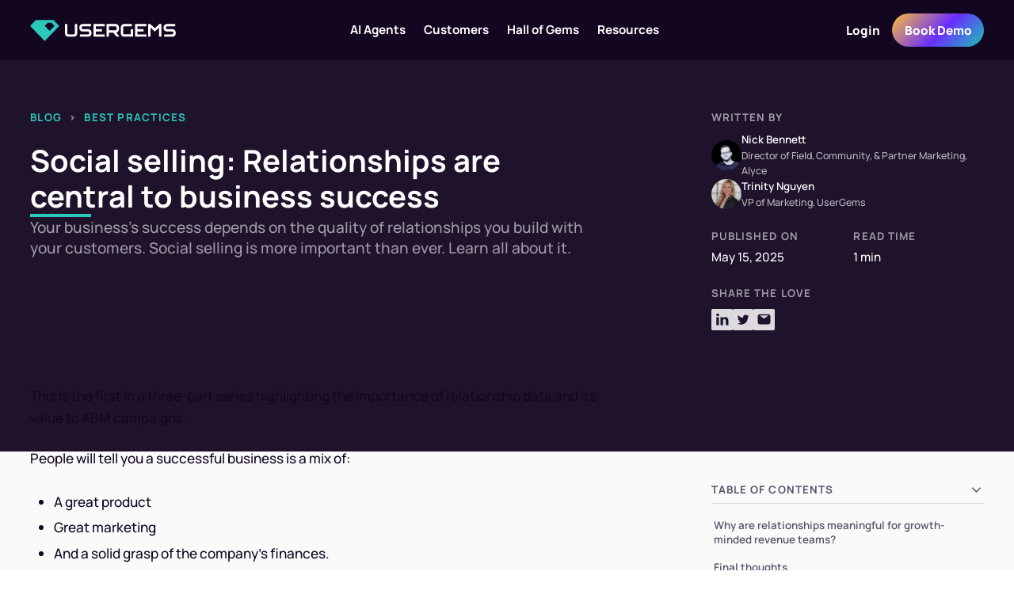

--- FILE ---
content_type: text/html
request_url: https://www.usergems.com/blog/social-selling
body_size: 32236
content:
<!DOCTYPE html><!-- Last Published: Thu Jan 15 2026 16:54:32 GMT+0000 (Coordinated Universal Time) --><html data-wf-domain="www.usergems.com" data-wf-page="652eb63e6d221af01cc6c423" data-wf-site="644c4b3029d4e7eb727426fb" lang="en" data-wf-collection="652eb63e6d221af01cc6c302" data-wf-item-slug="social-selling"><head><meta charset="utf-8"/><title>Social selling: Relationships are key to business success</title><meta content="Your business’s success depends on the quality of relationships you build with your customers. Social selling is more important than ever. Learn all about it." name="description"/><meta content="Social selling: Relationships are key to business success" property="og:title"/><meta content="Your business’s success depends on the quality of relationships you build with your customers. Social selling is more important than ever. Learn all about it." property="og:description"/><meta content="https://cdn.prod.website-files.com/644c4b3029d4e70af4742707/644c4b3029d4e7a14e742eab_Nick%20Bennet%20Case%20Study_blog_header.jpg" property="og:image"/><meta content="Social selling: Relationships are key to business success" property="twitter:title"/><meta content="Your business’s success depends on the quality of relationships you build with your customers. Social selling is more important than ever. Learn all about it." property="twitter:description"/><meta content="https://cdn.prod.website-files.com/644c4b3029d4e70af4742707/644c4b3029d4e7a14e742eab_Nick%20Bennet%20Case%20Study_blog_header.jpg" property="twitter:image"/><meta property="og:type" content="website"/><meta content="summary_large_image" name="twitter:card"/><meta content="width=device-width, initial-scale=1" name="viewport"/><meta content="ACyPXaxHCyAYAvvNr_4MiFQFYVkWsbRQQ_5hZzdVb0Q" name="google-site-verification"/><link href="https://cdn.prod.website-files.com/644c4b3029d4e7eb727426fb/css/usergems-v3.webflow.shared.817861a9b.min.css" rel="stylesheet" type="text/css" integrity="sha384-gXhhqbqfDeoDwLIet7DrBHFXYkkZnaesjg60/ZxMMHQMml6i8nIW4C2ZGSl9tUUH" crossorigin="anonymous"/><style>html.w-mod-js:not(.w-mod-ix3) :is([data-wf-target*='["688d292677516719c3808e1b","7daeafc5-cf18-c6db-82ab-e44aa66a0f9e"]']) {visibility: hidden !important;}</style><script type="text/javascript">!function(o,c){var n=c.documentElement,t=" w-mod-";n.className+=t+"js",("ontouchstart"in o||o.DocumentTouch&&c instanceof DocumentTouch)&&(n.className+=t+"touch")}(window,document);</script><link href="https://cdn.prod.website-files.com/644c4b3029d4e7eb727426fb/64c1f221914204c6389cc1bf_Favicon.svg" rel="shortcut icon" type="image/x-icon"/><link href="https://cdn.prod.website-files.com/644c4b3029d4e7eb727426fb/644c4b3029d4e7c939742ae9_UserGems%20logos%20256x256.png" rel="apple-touch-icon"/><!-- Osano Cookie Banner -->
<script src="https://cmp.osano.com/16BWNBU2OixmN4nPA/b9961907-3eb3-426f-985a-988cc3085045/osano.js"></script>

<!-- Google Tag Manager -->
<script>(function(w,d,s,l,i){w[l]=w[l]||[];w[l].push({'gtm.start':
new Date().getTime(),event:'gtm.js'});var f=d.getElementsByTagName(s)[0],
j=d.createElement(s),dl=l!='dataLayer'?'&l='+l:'';j.async=true;j.src=
'https://www.googletagmanager.com/gtm.js?id='+i+dl;f.parentNode.insertBefore(j,f);
})(window,document,'script','dataLayer','GTM-N7WFNJ2');</script>
<!-- End Google Tag Manager -->

<!-- Google tag (gtag.js) -->
<script async="" src="https://www.googletagmanager.com/gtag/js?id=AW-10834742922"></script>
<script>
window.dataLayer = window.dataLayer || [];
function gtag(){dataLayer.push(arguments);}
gtag('js', new Date());
gtag('config', 'AW-10834742922');
</script>

<!-- Meta Pixel Code -->
<script>
!function(f,b,e,v,n,t,s)
{if(f.fbq)return;n=f.fbq=function(){n.callMethod?
n.callMethod.apply(n,arguments):n.queue.push(arguments)};
if(!f._fbq)f._fbq=n;n.push=n;n.loaded=!0;n.version='2.0';
n.queue=[];t=b.createElement(e);t.async=!0;
t.src=v;s=b.getElementsByTagName(e)[0];
s.parentNode.insertBefore(t,s)}(window, document,'script',
'https://connect.facebook.net/en_US/fbevents.js');
fbq('init', '535661373523488');
fbq('track', 'PageView');
</script>

<!-- [Attributes by Finsweet] Disable scrolling -->
<script defer src="https://cdn.jsdelivr.net/npm/@finsweet/attributes-scrolldisable@1/scrolldisable.js"></script>

<!-- Swiper.js -->
<link rel="stylesheet" href="https://cdn.jsdelivr.net/npm/swiper@10.0.4/swiper-bundle.min.css" />

<!-- component scripts -->
<script>
(function(global){global.pageFunctions=global.pageFunctions||{executed:{},functions:{},addFunction:function(id,fn){if(!this.functions[id])this.functions[id]=fn},executeFunctions:function(){if(this.added)return;this.added=true;for(const id in this.functions){if(!this.executed[id]){try{this.functions[id]();this.executed[id]=true}catch(e){console.error(`Error executing function ${id}:`,e)}}}}}})(window);
</script><link rel="canonical" href="https://www.usergems.com/blog/social-selling" />

<!-- [Attributes by Finsweet] Powerful Rich Text -->
<script defer src="https://cdn.jsdelivr.net/npm/@finsweet/attributes-richtext@1/richtext.js"></script>
<!-- [Attributes by Finsweet] Social Share -->
<script defer src="https://cdn.jsdelivr.net/npm/@finsweet/attributes-socialshare@1/socialshare.js"></script>
<!-- [Attributes by Finsweet] Table of Contents -->
<script defer src="https://cdn.jsdelivr.net/npm/@finsweet/attributes-toc@1/toc.js"></script>

<style>
	.private-content-wrap {
  	position: absolute;
    z-index: 9;
    inset: -10px;
  }
</style>

</head><body><div class="page_code"><div class="page_code_base w-embed"><style>
  body {
    -webkit-tap-highlight-color: transparent;
  }
  section { position: relative; }
  :where(img, svg)::selection {
    background: transparent;
  }
  svg, iframe, video {
  	display: block;
  }
  button {
    background-color: unset;
    padding: unset;
    text-align: inherit;
  }
  video {
  	clip-path: inset(2px);
    object-fit: cover;
  }
  video.wf-empty { padding: 0; }
  
  /* svg */
  svg:not(.overflow-hidden) { overflow: visible; }
  
  /* forms */
  input, textarea, select {
    -webkit-appearance: none;
    -moz-appearance: none;
    appearance: none;
    border-radius: 0;
    background-image: none;
  }
  .input-field.is-error ~ .input-error { display: block; }
  
  /* Reset Webflow native styling */
  .w-tab-link { color: inherit; }
  
  /* Rich Text */  
  .w-richtext > :first-child,
  .w-richtext > :first-child > :first-child,
  .w-richtext li > :where(ol, ul) {
    margin-top: 0px !important;
  }
  .w-richtext > :last-child,
  .w-richtext > :last-child > :last-child,
  .w-richtext :where(ol, ul) li:last-child,
  .w-richtext li > :where(ol, ul) {
    margin-bottom: 0px !important;
  }
</style></div><div class="page_code_responsive w-embed"><style>
  html { font-size: 1rem; }
  @media screen and (max-width:1440px) { html { font-size: calc(0.5991091314031181rem + 0.4454342984409799vw); } }
  @media screen and (max-width:991px) { html { font-size: 1rem; } }
</style>

<style>
  /* tablet - medium */
  @media (max-width: 991px) {
    :root {
    	/* custom */
      --navbar--height: 4rem;
      --radius--main: 1.5rem;
      --radius--medium: 1.25rem;
      /* padding */
      --padding-horizontal--main: 2rem;
      --padding-vertical--main: 5rem;
      --padding-vertical--small: 4rem;
      --padding-vertical--medium: 5rem;
      --padding-vertical--large: 6rem;
      /* spacing */
      --space--main: 1rem;
      --space--xsmall: 0.5rem;
      --space--small: 0.75rem;
      --space--medium: 1.75rem;
      --space--large: 2rem;
      --space--xlarge: 2.5rem;
      --space--xxlarge: 3rem;
      /* font-sizes */
      --h1--font-size: 3rem;
      --h2--font-size: 2.25rem;
      --h3--font-size: 1.75rem;
      --h4--font-size: 1.25rem;
      --h5--font-size: 1.125rem;
      --h6--font-size: 0.75rem;
      --text-large--font-size: 1rem;
      --text-main--font-size: 1rem;
      --text-small--font-size: .875rem;
    }
  }
  
  /* mobile - small */
  @media (max-width: 767px) {
    :root {
    	/* custom */
      --navbar--height: 3.5rem;
      --radius--main: 1.25rem;
      /* padding */    
      --padding-vertical--main: 3.75rem;
      --padding-vertical--small: 3rem;
      --padding-vertical--medium: 4rem;
      --padding-vertical--large: 4.5rem;
      /* font-sizes */
      --h1--font-size: 2.5rem;
      --h2--font-size: 2rem;
      --h3--font-size: 1.5rem;
    }
  }
  
  /* mobile - xsmall */
  @media (max-width: 479px) {
    :root {
      /* padding */
      --padding-horizontal--main: 1.5rem;
    }
  }
</style></div><div class="page_code_utilities w-embed"><style>
	/* variables */
  :root {
    /* brand colors - TODO: add these colors to swatch folder */
    --black: #130621;
    --grey: #a19ba6;
    --green: #2AC9BC;
    --purple: #7856ff;
    --orange: #FF927A;
    --yellow: #FFD06C;
    --red: #e42900;
    --light-grey: #dcdade;
    --light-purple: #bbaaff;
    --dark-grey: #5a5164;
    --dark-green: #1c847b;
    --dark-purple: #4D20FF;
    --dark-orange: #c94d33;
    --dark-yellow: #b58319;
    --grey-highlight: #f3f2f4;
    --green-highlight: #eafaf8;
    --purple-highlight: #f2eeff;
    --orange-highlight: #ffefeb;
    --yellow-highlight: #fff5e0;
    --dark-purple-highlight: #DBD3FF;
    
    /* gradients */
    --rainbow-gradient: conic-gradient(from 180deg at 50% 50%, #7856FF 0deg, #2AC9BC 154.79deg, #FFD06C 246.67deg, #7856FF 360deg);
    --grey-gradient: linear-gradient(146deg, #FBFAFB 13.72%, #F7F5F8 97%);
    --purple-gradient: linear-gradient(95deg, #FAF9FF 0%, #F2EFFF 100%);
    --green-gradient: linear-gradient(95deg, #FFF 0%, #D5F6F1 100%);
    --orange-gradient: linear-gradient(95deg, #FFFAF9 0%, #FFF2EF 100%);
    --purple-stroke: linear-gradient(137deg, #F2EEFF 3.51%, #BAF 95.12%);
    --green-stroke: linear-gradient(137deg, #EAFAF8 3.51%, #94E3DD 95.12%);
    --orange-stroke: linear-gradient(137deg, #FFEFEB 3.51%, #FFBDAF 95.12%);
    --gradient: linear-gradient(135deg, #FFBF35 0%, #7755FF 51%, #1BC4B6 100%);
		--gradient2: linear-gradient(135deg, #D8AA8C 0%, #896BFF 51%, #2CB0C3 100%);
    
    /* others */
    --swatch--currentcolor: currentColor;
    --padding-horizontal--offset: calc(var(--padding-horizontal--main) * -1);
  }
  
 /* responsive max-width */
  [data-max-width] {
    --max: 100%;
    --max-md: var(--max);
    --max-sm: var(--max-md);
    --max-xs: var(--max-sm);
    max-width: var(--max);
  }
  @media (max-width: 991px) { [data-max-width] { max-width: var(--max-md); } }
  @media (max-width: 767px) { [data-max-width] { max-width: var(--max-sm); } }
  @media (max-width: 479px) { [data-max-width] { max-width: var(--max-xs); } }

  /* inline links color */
  :is(p, li, .w-richtext) a:not([class]) {
    color: var(--link-color);
    text-decoration: underline;
  }
  :is(p, li, .w-richtext) a:not([class]):where(:hover, :focus-visible) {
    text-decoration: none;
  }
  [data-link-color="inherit"] { --link-color: currentColor; }
  [data-link-color="green"] { --link-color: var(--green); }
  [data-link-color="purple"] { --link-color: var(--purple); }
  [data-link-color="orange"] { --link-color: var(--orange); }
  [data-link-color="yellow"] { --link-color: var(--yellow); }
  [data-link-color="dark-green"] { --link-color: var(--dark-green); }
  [data-link-color="dark-purple"] { --link-color: var(--dark-purple); }
  [data-link-color="dark-orange"] { --link-color: var(--dark-orange); }
  [data-link-color="dark-yellow"] { --link-color: var(--dark-yellow); }

  /* list bullets */
  li::marker { color: var(--bullet-color); }
  [data-bullet-color="inherit"] { --bullet-color: currentColor; }
  [data-bullet-color="green"] { --bullet-color: var(--green); }
  [data-bullet-color="purple"] { --bullet-color: var(--purple); }
  [data-bullet-color="orange"] { --bullet-color: var(--orange); }
  [data-bullet-color="yellow"] { --bullet-color: var(--yellow); }
  [data-bullet-color="dark-green"] { --bullet-color: var(--dark-green); }
  [data-bullet-color="dark-purple"] { --bullet-color: var(--dark-purple); }
  [data-bullet-color="dark-orange"] { --bullet-color: var(--dark-orange); }
  [data-bullet-color="dark-yellow"] { --bullet-color: var(--dark-yellow); }

  /* accent colors (bold for headings)  */
  [data-accent="inherit"] { --accent: currentColor; }
  [data-accent="green"] { --accent: var(--green); }
  [data-accent="purple"] { --accent: var(--purple); }
  [data-accent="orange"] { --accent: var(--orange); }
  [data-accent="yellow"] { --accent: var(--yellow); }
  [data-accent="dark-green"] { --accent: var(--dark-green); }
  [data-accent="dark-purple"] { --accent: var(--dark-purple); }
  [data-accent="dark-orange"] { --accent: var(--dark-orange); }
  [data-accent="dark-yellow"] { --accent: var(--dark-yellow); }
  /* backgrounds */
  [data-background="none"] { background: transparent; }
  [data-background="inherit"] { background: currentColor; }
  [data-background="rainbow-gradient"] { background: var(--rainbow-gradient); }
  [data-background="grey-gradient"] { background: var(--grey-gradient); }
  [data-background="purple-gradient"] { background: var(--purple-gradient); }
  [data-background="green-gradient"] { background: var(--green-gradient); }
  [data-background="orange-gradient"] { background: var(--orange-gradient); }
    
  /* border radius */
  [data-border-radius="none"] { border-radius: 0; }
  [data-border-radius="inherit"] { border-radius: inherit; }
  [data-border-radius="round"] { border-radius: var(--radius--round); }
  [data-border-radius="main"] { border-radius: var(--radius--main); }
  [data-border-radius="small"] { border-radius: var(--radius--small); }
  [data-border-radius="medium"] { border-radius: var(--radius--medium); }
  
  /* gap spacing */
  [data-gap] { gap: var(--gap, var(--space--main)); }
  [data-gap="none"] { --gap: 0; }
  [data-gap="main"] { --gap: var(--space--main); }
  [data-gap="xxsmall"] { --gap: var(--space--xxsmall); }
  [data-gap="xsmall"] { --gap: var(--space--xsmall); }
  [data-gap="small"] { --gap: var(--space--small); }
  [data-gap="medium"] { --gap: var(--space--medium); }
  [data-gap="large"] { --gap: var(--space--large); }
  [data-gap="xlarge"] { --gap: var(--space--xlarge); }
  [data-gap="xxlarge"] { --gap: var(--space--xxlarge); }

  /* padding */
  [data-padding="none"] { padding: 0; }
  [data-padding-top="none"] { padding-top: 0; }
  [data-padding-top="main"] { padding-top: var(--padding-vertical--main); }
  [data-padding-top="small"] { padding-top: var(--padding-vertical--small); }
  [data-padding-top="medium"] { padding-top: var(--padding-vertical--medium); }
  [data-padding-top="large"] { padding-top: var(--padding-vertical--large); }
  [data-padding-bottom="none"] { padding-bottom: 0; }
  [data-padding-bottom="main"] { padding-bottom: var(--padding-vertical--main); }
  [data-padding-bottom="small"] { padding-bottom: var(--padding-vertical--small); }
  [data-padding-bottom="medium"] { padding-bottom: var(--padding-vertical--medium); }
  [data-padding-bottom="large"] { padding-bottom: var(--padding-vertical--large); }

  /* display */
  @media (max-width: 991px) { :is(.u-hide-m) { display: none; } }
  @media (max-width: 767px) { :is(.u-hide-sm) { display: none; } }
  @media (max-width: 479px) { :is(.u-hide-xs) { display: none; } }
  @media (min-width: 992px) { :is(.u-show-m) { display: none; } }
  @media (min-width: 768px) { :is(.u-show-sm) { display: none; } }
  @media (min-width: 480px) { :is(.u-show-xs) { display: none; } }

  /* conditional visibility */
  [data-cms-check="true"]:not(:has(.w-dyn-item)),
  [data-prop]:empty, [data-prop-wrap]:has([data-prop]:empty),
  [data-prop-list]:has([data-prop-required]:empty) {
    display: none;
  }
  
  /* line-clamp */
  [class*="line-clamp"] {
    display: -webkit-box;
    overflow: hidden;
    -webkit-line-clamp: var(--lines, 1);
    -webkit-box-orient: vertical;
  }
  .line-clamp-2 { --lines: 2; }
  .line-clamp-3 { --lines: 3; }
  .line-clamp-4 { --lines: 4; }

  /* pointer events and scrollbar */
  .is-disabled, [no-click] { pointer-events: none; }
  :is(.no-scrollbar, [no-scrollbar])::-webkit-scrollbar { display: none; }
  .no-scrollbar, [no-scrollbar] { -ms-overflow-style: none; scrollbar-width: none; }
  
  /* hidden in designer */
  html.wf-design-mode :is([data-wf-hide]) { display: none; }
  
  /* visible in designer only */
  html:not(.wf-design-mode) :is([data-wf-only], .u-embed-js, .u-embed-css) { display: none; }
</style></div><div class="page_code_custom w-embed"><style>
  /* headings */
  .g_heading_wrap :is(h1,h2,h3,h4,h5,h6) {
    font: inherit;
    letter-spacing: inherit;
    text-transform: inherit;
  }

  /* expandable tab content */
  .w--current .expandable {
    grid-template-rows: 1fr;
    opacity: 1;
  }
    
  /* Cards */
  :root { 
  	--card-bg: var(--purple-gradient);
    --card-border: var(--purple-stroke);
    --card-hover-color: var(--yellow);
  }
  .card_bg { background: var(--card-bg); }
  .card_border {
    background: var(--card-border);
    background-origin: border-box !important;
  }
  .card_gradient.green { 
  	--card-bg: var(--green-gradient);
    --card-border: var(--green-stroke);
  }
  .card_gradient.orange { 
    --card-bg: var(--orange-gradient);
    --card-border: var(--orange-stroke);
  }
  .card_gradient.rainbow {
  	--card-border: var(--rainbow-gradient);
  }
  .card_gradient.gradient {
		--card-border: var(--gradient2);
	}
  
  [fx-border-expand]:is(:hover, :focus-visible) { --border--size: 4px !important; }
  .post_card:is(:hover, :focus-visible) .thumbnail:not([no-hover]) {
    box-shadow: 0 0 0 4px var(--card-hover-color);
  }

  /* Buttons & Links */  
  :is(a, .text-link):is(:hover, :focus-visible) .text-link-icon:last-child { transform: translate(25%); }
  :is(a, .text-link):is(:hover, :focus-visible) .text-link-icon:first-child { transform: translate(-25%); }

  /* Navigation */
  .w--open .nav_menu_icon.is-open { transform: scale(0); }
  .w--open .nav_menu_icon.is-close { transform: scale(1); }
  .nav-toggle-icon svg { flex-shrink: 0; }
  
  .w--open .dropdown-icon { transform: rotate(180deg); }
  a.breadcrumb:where(:hover, :focus-visible) { opacity: .7; }

  /* Lists */
  .arrow-list, [data-bullet-color="arrow"], [data-bullet-color="arrow"] :is(ul, ol) {
    --arrow-width: 1.5rem;
    padding-left: 0;
    list-style: none;
  }
  :is(.arrow-list, [data-bullet-color="arrow"]) li {
    padding-left: calc(var(--arrow-width) + .375em);
    background-image: url("data:image/svg+xml,%3Csvg viewBox='0 0 24 24' fill='none' xmlns='http://www.w3.org/2000/svg'%3E%3Cpath d='M12.707 4.293a1 1 0 1 0-1.414 1.414L16.586 11H5a1 1 0 1 0 0 2h11.586l-5.293 5.293a1 1 0 0 0 1.414 1.414l7-7a1 1 0 0 0 0-1.414l-7-7Z' fill='%232AC9BC'/%3E%3C/svg%3E");
    background-size: var(--arrow-width) 1lh;
    background-repeat: no-repeat;
  }
  
  /* pricing */
	.plan_table_col .plan_table_cell:last-of-type { border: 0; }
  
  /* process section */
  .process_nav_link.w--current .process_nav_dot { background: var(--purple); }

  /* report components */
  .progress_circle {
    --percent: 50%;
    --color: #7856FF;
  }
  .progress_circle_visual { background: conic-gradient(var(--color) var(--percent), 0, transparent); }
  .road_header.is-reversed { transform: rotateY(180deg); }

  /* CMS Search */
  .search-dropdown.is-open .search-dropdown-list {
    pointer-events: auto;
    opacity: 1;
  }
  .search-dropdown.is-open .search-dropdown-icon.is-open { display: none; }
  .search-dropdown.is-open .search-dropdown-icon.is-close { display: block; }
  .filter-btn:has(:checked, .w-redirected-checked) {
  	color: white;
    background: #7856ff;
    box-shadow: none;
  }

  /* Posts */
  .rich-text figure img {
    box-shadow: 0 0 0 1px rgba(0,0,0,.1);
    border-radius: 1em;
  }
  .post-footer > :last-child > :last-child { margin-bottom: 0px; }
  .related-post:where(:hover, :focus-visible) .related-post-title { text-decoration: underline; }
  
  .pro-tip::before {
  	content: "";
   	position: absolute;
    left: 1rem;
    top: 1rem;
    width: 1.5rem;
    height: 1.5rem;
    background-image: url('data:image/svg+xml,%3Csvg xmlns="http://www.w3.org/2000/svg" fill="none" viewBox="0 0 24 24"%3E%3Cpath fill="%232AC9BC" fill-rule="evenodd" d="M12 1a1 1 0 0 1 1 1v1a1 1 0 0 1-2 0V2a1 1 0 0 1 1-1ZM4.2 4.2a1 1 0 0 1 1.4 0l.6.6a1 1 0 0 1-1.4 1.4l-.6-.6a1 1 0 0 1 0-1.4Zm15.6 0a1 1 0 0 1 0 1.4l-.6.6a1 1 0 1 1-1.4-1.4l.6-.6a1 1 0 0 1 1.4 0ZM12 7a5 5 0 1 0 0 10 5 5 0 0 0 0-10Zm-7 5a7 7 0 1 1 10 6.33V20a3 3 0 0 1-6 0v-1.67A7 7 0 0 1 5 12Zm6 6.93V20a1 1 0 0 0 2 0v-1.07c-.66.1-1.34.1-2 0ZM1 12a1 1 0 0 1 1-1h1a1 1 0 0 1 0 2H2a1 1 0 0 1-1-1Zm19 0a1 1 0 0 1 1-1h1a1 1 0 0 1 0 2h-1a1 1 0 0 1-1-1Z" clip-rule="evenodd"/%3E%3C/svg%3E');
    background-size: contain;
    background-repeat: no-repeat;
  }

  /* Audit Checklist */
  .audit-checkbox.w--redirected-checked ~ .audit-checkbox-label {
    color: var(--grey);
    text-decoration: line-through;
  }
  
  /* Minimum 44x44px hit area for each bullet */
.swiper-page-bullet {
  width: 44px;
  height: 44px;
  display: inline-flex;
  justify-content: center;
  align-items: center;
  cursor: pointer;
}

/* Optional: visually reduce the dot inside without shrinking hit area */
.swiper-page-bullet::before {
  content: "";
  width: 10px;
  height: 10px;
  border-radius: 50%;
  background: #666;
}

.btn-wrap {
  background: conic-gradient(
    from 300deg,
    #2ac9bc 23%,
    #ffd06c 40%,
    #7856ff 45%,
    #7856ff 75%,
    #2ac9bc 100%
  );
}

.event_nav-cta, .event_main-cta {
  position: relative;
  background-image: linear-gradient(131deg, #c18389, #6535fc 51%, #2ca3c5);
  transition: background-image 0.3s ease;
  overflow: hidden;
}

.event_nav-cta::after, .event_main-cta::after {
  content: "";
  position: absolute;
  inset: 0;
  background-image: linear-gradient(131deg, #2ca3c5, #6535fc 51%, #c18389);
  opacity: 0;
  transition: opacity 0.5s ease;
  z-index: 0;
}

.event_nav-cta:hover::after, .event_main-cta:hover::after {
  opacity: 1;
}

.event_nav-cta .cta-arrow, .event_main-cta .cta-arrow {
  position: relative;
  z-index: 1;
  transition: transform 0.3s ease;
}

.event_nav-cta:hover .cta-arrow, .event_main-cta:hover .cta-arrow{
  transform: translateX(4px);
}

.display-imp {
	display: block !important;
}
</style></div><div class="page_code_hubspot w-embed"><!-- Hubspot Form Styles -->
<style>
  :root {
    --hs-input-height: 4rem;
    --hs-btn-height: 3.5rem;
    --hs-btn-text: white;
    --hs-btn-bg: linear-gradient(135deg, #FFBF35 -10%, #692DFF 51%, #1BC4B6 100%);
    --hs-btn-hover: none;
  }
  [data-button="green"], .btn-green {
    --hs-btn-bg: rgb(42 201 188);
    --hs-btn-hover: rgb(42 201 188 / 50%);
  }
  [data-button="purple"], .btn-purple {
    --hs-btn-text: white;
    --hs-btn-bg: rgb(120, 86, 255);
    --hs-btn-hover: rgb(120 86 255 / 50%);
  }
  [data-button="gradient"], .gradient {
    --hs-btn-text: white;
    --hs-btn-bg: linear-gradient(135deg, #FFBF35 -10%, #692DFF 51%, #1BC4B6 100%);
    --hs-btn-hover: none;
  }

  /* layout */
  .hs-form {
    display: flex;
    flex-direction: column;
    gap: 1rem;
  }
  .hs-form fieldset {
    display: flex;
    flex-wrap: wrap;
    gap: inherit;
    max-width: none !important;
  }
  .hs-form-field {
    width: 100% !important;
    flex: 1 1;
    float: none;
  }
  .hs-form-field .input {
    width: 100% !important;
    position: relative;
    margin: 0 !important;
  }

  /* inputs */
  .hs-input,  .hsfc-TextInput {
    display: block;
    width: 100% !important;
    height: var(--hs-input-height) !important;
    padding: 1.25rem 1rem !important;
    border: 1px solid #dcdade !important;
    border-radius: 2rem !important;
    background: white;
    transition: border .2s ease !important;
    color: #130621 !important;
    font-size: 1.125rem !important;
    line-height: 1.25 !important;
  }
  .hs-input:where(:hover, :focus), .hsfc-TextInput:where(:hover, :focus) {
    border-color: #2AC9BC;
    outline: none;
  }
  textarea.hs-input {
    min-height: 7.5rem;
    resize: vertical;
  }
  .hs-input[type="file"] {
    cursor: pointer;
    display: flex;
    justify-content: center;
    height: auto;
    border: none;
    border-radius: 0px;
    padding: 0px;
    margin-top: .75rem;
  }
  .hs-fieldtype-select .input:after {
    position: absolute;
    content: url("data:image/svg+xml,%3Csvg width='28' height='28' viewBox='0 0 28 28' fill='none' xmlns='http://www.w3.org/2000/svg'%3E%3Cpath d='M24 9L14 19L4 9' stroke='%23A19BA6' stroke-width='2'/%3E%3C/svg%3E");
    width: 1.5rem;
    height: 1.5rem;
    top: 50%;
    right: 0.75rem;
    transform: translateY(-50%);
    pointer-events: none;
    z-index: 1;
  }

  /* Hubspot Buttons */
  .hs-submit {
  	flex-shrink: 0;
    margin-top: .25rem;
  }
  .hs-button, .hsfc-Button {
    display: flex !important;
    align-items: center !important;
    justify-content: center !important;
    height: var(--hs-btn-height) !important;
    width: 100% !important;
    padding: 0.75em 1.25em !important;
    outline: none !important;
    border: none;
    border-radius: 2rem !important;
    background: var(--hs-btn-bg) !important;
    color: var(--hs-btn-text) !important;
    font-size: 1rem !important;
    line-height: 1.5 !important;
    font-weight: 700 !important;
    text-align: center !important;
    cursor: pointer !important;
    transition: box-shadow 200ms ease;
  }
 
  
  .hs-button:where(:hover, :focus-visible), .hsfc-Button:where(:hover, :focus-visible), [data-hsfc-id=Renderer] .hsfc-Button:not([disabled]):hover 
  { 
  box-shadow: 0 0 0 4px var(--hs-btn-hover) !important; 
  transform: none;
  filter: inherit;
  
  }

  /* labels */
  .hs-form-field label {
    font-weight: 500;
    font-size: 0.875rem;
    line-height: 1.25rem;
  }
  .hs-form-field > label { display: none; }
  .show-labels .hs-form-field > label { display: block !important; }

  /* Hubspot Error State */
  .hs-error-msgs {
    list-style: none;
    padding: 0 0.25rem !important;
    margin-top: 0.25rem;
  }
  .hs-error-msg {
    color: #e42900;
    margin-bottom: 0;
  }
  .hs-input:is(.invalid, .error) { border-color: #e42900; }

  /* Hubspot Success */
  .hs-form .submitted-message { text-align: center; }

  /* Hubspot short form */
  .hs-short-form .hs-form { 
  	flex-direction: row; 
    justify-content: right;
   }
  .hs-short-form .hs-error-msgs { display: none !important; }
  .hs-short-form .hs-submit { 
    position: absolute;
    margin-right: 4px;
  }

  /* Mobile Styles */
  @media screen and (max-width: 767px) {
  	.hs-form { gap: .75rem; }
    .hs-form fieldset, .hs-short-form .hs-form { flex-direction: column; }

    /* tab form */
    .tab-form .hs-short-form {
      width: 100%;
      min-height: unset;
    }
    .tab-form .hs-short-form .hs-form { flex-direction: row !important; }
    .hs-short-form .hs-submit { 
    	position: relative;
    	margin: 0;
  	}   
    .hs_error_rollup {
			display: none;
		}
  }

  /* Cookie Consent Banner */
  #hs-eu-cookie-confirmation.hs-cookie-notification-position-bottom { max-width: 680px !important; }
  #hs-eu-cookie-confirmation #hs-eu-cookie-confirmation-inner { padding: 15px !important; }
  #hs-eu-header-container {
    position: absolute !important;
    right: 15px !important;
  }
  #hs-eu-cookie-confirmation #hs-eu-cookie-confirmation-inner #hs-eu-policy-wording {
    margin-right: 20px;
    margin-bottom: 0 !important;
  }
  #hs-eu-policy-wording p {
    margin-bottom: 5px !important;
  }
  #hs-eu-cookie-confirmation #hs-eu-cookie-confirmation-inner #hs-eu-cookie-confirmation-buttons-area {
    margin-right: 20px;
    margin-top: 0;
  }
  #hs-eu-cookie-confirmation #hs-eu-cookie-confirmation-inner #hs-eu-confirmation-button,
  #hs-eu-cookie-confirmation #hs-eu-cookie-confirmation-inner #hs-eu-decline-button {
    border: 1px solid #2AC9BC !important;
    border-radius: 3em;
    min-width: 8em;
    height: 2.5rem;
  }
  #cookiesbtn > :hover { color: #2AC9BC !important; }
  
  .short-form [data-hsfc-id=Renderer] .hsfc-Step .hsfc-Step__Content>:last-child {
		position: absolute;
    right: 0;
    top: 50%;
    transform: translateY(-50%);
    margin-right: 4px;
	}
  
  .short-form [data-hsfc-id=Renderer] .hsfc-Step .hsfc-Step__Content {
		position: relative;
	}
  .short-form [data-hsfc-id=Renderer] .hsfc-ErrorAlert {
		position: absolute;
    width: 100%;
    margin-top: 5px;
	}
  .short-form [data-hsfc-id=Renderer] .hsfc-EmailField>*:not(:last-child) {
		margin-bottom: 0px;
	}
  
  .long-form [data-hsfc-id=Renderer] .hsfc-FieldLabel {
		display: none;
	}
  .long-form [data-hsfc-id=Renderer] .hsfc-TextInput, .long-form [data-hsfc-id=Renderer] .hsfc-TextareaInput {
		border-radius: .75rem !important;
    border: 1px solid var(--grey) !important;
    background-color: white;
    font-size: 1rem !important;
	}
    .long-form [data-hsfc-id=Renderer] .hsfc-TextInput{
  	height: 3.25rem !important;
  }
    .long-form [data-hsfc-id=Renderer] .hsfc-TextInput:focus, .long-form [data-hsfc-id=Renderer] .hsfc-TextareaInput:focus, .long-form [data-hsfc-id=Renderer] .hsfc-PhoneField:focus, .long-form [data-hsfc-id=Renderer] .hsfc-PhoneInput:focus {
  border-color: var(--green) !important; 
  box-shadow: 0 0 0 1px var(--green) !important;
  }
 

  .long-form [data-hsfc-id=Renderer] .hsfc-Step .hsfc-Step__Content>:last-child {
		margin-top: 0 !important;
	}
  .long-form [data-hsfc-id=Renderer] .hsfc-Button {
		box-shadow: none;
    transition: border-radius .2s,box-shadow .2s,color .2s,background-color .2s,opacity .2s;
	}
    .long-form [data-hsfc-id=Renderer] .hsfc-Button:hover {
		border-radius: 12px !important;
    background-image: linear-gradient(145deg,#6439fb,#24b2be) !important;
	}
  .long-form [data-hsfc-id=Renderer] .hsfc-ErrorAlert {
		font-size: 1rem;
	}
  .long-form .hsfc-TextInput::placeholder, .long-form .hsfc-TextareaInput::placeholder  {
  	color: #5a5164 !important;
  }
  .long-form [data-hsfc-id=Renderer] .hsfc-PhoneInput:not(.hsfc-PhoneInput--rtl) .hsfc-PhoneInput__FlagAndCaret {
		border: none;
	}
  .long-form [data-hsfc-id=Renderer] .hsfc-PhoneInput:not(.hsfc-PhoneInput--rtl) .hsfc-PhoneInput__FlagAndCaret {
		background-color: transparent !important;
	}
  .long-form [data-hsfc-id=Renderer] .hsfc-TextInput:hover {
  		box-shadow: none !important;
  	}
.long-form [data-hsfc-id=Renderer] .hsfc-Step .hsfc-Step__Content {
	padding: 0 !important;
}
  .event-form .hsfc-Step .hsfc-Step__Content{
		background-color: rgba(255, 255, 255, 0.09) !important;
}
	.event-form [data-hsfc-id=Renderer] .hsfc-FieldLabel {
  color: #D0CDD3;
  font-family: "IBM Plex Mono", sans-serif;
  font-size: 14px;
  text-transform: uppercase;
  font-weight: 400;
}

.event-form [data-hsfc-id=Renderer] .hsfc-TextInput {
	border-radius: 0 !important;
  color: #42384D !important;
  font-size: 16px !important;
}

.event-form [data-hsfc-id=Renderer] .hsfc-Button {
	border-radius: 0 !important;
  font-family: "argent-pixel-cf", sans-serif !important;
  font-size: 24px !important;
}

.event-form .hsfc-Renderer {
	outline: 1px solid #BBAAFF !important;
}

.event-form [data-hsfc-id=Renderer] .hsfc-ErrorAlert {
	font-size: 14px !important;
    font-family: "IBM Plex Mono", sans-serif;
}

.event-form .hsfc-RichText {
  color: white !important;
}

</style></div></div><div data-collapse="medium" data-animation="default" data-duration="400" data-wf--navbar-main--position="sticky" data-easing="ease" data-easing2="ease" role="banner" class="navbar w-nav is-sticky"><div class="container is-navbar"><a aria-label="home" href="/" class="brand w-inline-block"><svg viewBox="0 0 220 32" fill="none" width="100%"><path fill-rule="evenodd" clip-rule="evenodd" d="M181.849 11.635v12.789a.897.897 0 0 1-.884.906h-1.844a.898.898 0 0 1-.884-.906V7.11c0-.498.398-.906.884-.906h1.844a.866.866 0 0 1 .603.244l6.702 6.293 6.672-6.292a.858.858 0 0 1 .604-.245h1.844c.418 0 .907.347.878.935v17.277a.897.897 0 0 1-.884.906h-1.844a.897.897 0 0 1-.884-.906V11.64l-5.784 5.495c-.365.357-.879.288-1.176.035l-.015-.014-5.832-5.52Zm-110.635 7.58c0 2.099-.353 3.485-1.446 4.604l-.002.002c-1.093 1.111-2.476 1.504-4.492 1.504h-6.746c-2.01 0-3.407-.384-4.496-1.509-1.083-1.117-1.444-2.499-1.444-4.6V7.158c0-.499.398-.906.884-.906h1.844c.487 0 .885.407.885.906v11.724c0 .743.04 1.286.127 1.69.086.393.207.604.335.735.127.13.333.254.718.342.393.09.923.131 1.649.131h5.735c.726 0 1.256-.041 1.65-.131.384-.088.59-.211.718-.342.128-.131.248-.342.334-.736.088-.403.128-.946.128-1.69V7.16c0-.499.398-.906.884-.906h1.844a.9.9 0 0 1 .886.816l.005.045v12.101Zm17.484-1.142.003.003.003.002c.223.205.385.474.385 1.58 0 1.082-.2 1.481-.451 1.688-.31.255-.943.435-2.327.435H75.965a.898.898 0 0 0-.884.906v1.732c0 .499.397.906.884.906H86.82c1.98 0 3.347-.396 4.455-1.498 1.04-1.034 1.428-2.357 1.428-4.169 0-1.774-.391-3.078-1.416-4.13-1.086-1.142-2.435-1.511-4.473-1.511h-6.117c-1.385 0-2.019-.178-2.33-.432-.25-.203-.449-.594-.449-1.665 0-1.082.2-1.481.451-1.688.311-.255.943-.435 2.328-.435h10.365a.898.898 0 0 0 .884-.906V7.16a.898.898 0 0 0-.884-.906H80.193c-1.974 0-3.345.388-4.454 1.5-1.04 1.033-1.428 2.355-1.428 4.167 0 1.777.402 3.124 1.43 4.143v.001c1.113 1.1 2.48 1.497 4.453 1.497h6.117c1.6 0 2.038.186 2.387.512Zm63.139 3.703v-6.858c0-.498.398-.906.884-.906h1.692c.503 0 .836.407.885.806l.005.05v9.553a.898.898 0 0 1-.884.906H142.84c-2.013 0-3.399-.385-4.494-1.507l-.003-.002c-1.082-1.117-1.443-2.499-1.443-4.601v-6.885c0-2.082.354-3.46 1.446-4.577l.002-.002c1.093-1.112 2.476-1.505 4.492-1.505h9.9c.487 0 .885.408.885.906v1.732a.898.898 0 0 1-.885.906h-9.398c-.726 0-1.255.041-1.649.131-.385.088-.59.211-.718.343-.128.13-.249.341-.334.735-.088.403-.128.946-.128 1.69v6.187c0 .744.04 1.286.128 1.69.085.394.206.604.334.735.128.131.333.255.718.342.394.09.923.131 1.649.131h8.495Zm64.042-3.703.003.003.003.002c.223.205.386.474.386 1.58 0 1.082-.2 1.481-.451 1.688-.311.255-.943.435-2.328.435h-10.346a.898.898 0 0 0-.884.906v1.732c0 .499.398.906.884.906h10.855c1.978 0 3.347-.396 4.454-1.498 1.041-1.034 1.428-2.357 1.428-4.169 0-1.775-.391-3.079-1.417-4.132-1.084-1.131-2.43-1.51-4.472-1.51h-6.116c-1.386 0-2.019-.178-2.331-.431-.249-.203-.448-.594-.448-1.665 0-1.082.2-1.481.451-1.688.311-.255.943-.435 2.328-.435h10.364a.898.898 0 0 0 .885-.906V7.16a.898.898 0 0 0-.885-.906h-10.867c-1.975 0-3.346.388-4.455 1.5-1.04 1.033-1.427 2.355-1.427 4.167 0 1.777.402 3.124 1.429 4.143l.001.001c1.112 1.1 2.479 1.497 4.452 1.497h6.117c1.6 0 2.039.186 2.387.512ZM99.272 21.78h12.61c.208 0 .442.075.627.264a.919.919 0 0 1 .257.642v1.732a.898.898 0 0 1-.884.906H96.544a.898.898 0 0 1-.884-.905V7.159c0-.499.398-.906.884-.906h15.338c.486 0 .884.407.884.906V8.89a.898.898 0 0 1-.884.906h-12.61v4.22h8.381c.487 0 .884.407.884.906v1.706a.897.897 0 0 1-.884.906h-8.38v4.246Zm75.485 0h-12.61v-4.246h8.381a.897.897 0 0 0 .884-.906v-1.706a.897.897 0 0 0-.884-.906h-8.381v-4.22h12.61a.898.898 0 0 0 .884-.906V7.16a.898.898 0 0 0-.884-.906h-15.338a.897.897 0 0 0-.884.906v17.26c0 .499.397.906.884.906h15.338a.898.898 0 0 0 .884-.905v-1.733a.919.919 0 0 0-.257-.642.875.875 0 0 0-.627-.264Zm-44.746-2.638 4.104 4.695.021.027a.95.95 0 0 1 .168.397.903.903 0 0 1-.11.612.893.893 0 0 1-.765.45h-2.548a.885.885 0 0 1-.633-.268l-.025-.026-4.727-5.75h-6.481v5.144a.898.898 0 0 1-.885.906h-1.861a.898.898 0 0 1-.885-.906V7.11c0-.503.402-.906.885-.906h11.885c2.029 0 3.425.386 4.528 1.509l.002.002c1.092 1.12 1.457 2.506 1.457 4.615v.83c0 2.105-.357 3.495-1.458 4.616-.727.745-1.585 1.166-2.672 1.366Zm.505-6.316v-.156c0-1.558-.189-2.15-.467-2.432-.13-.133-.339-.257-.729-.346-.398-.09-.934-.132-1.667-.132h-8.625v5.976h8.625c.733 0 1.269-.042 1.667-.132.39-.089.599-.213.729-.346.278-.283.467-.874.467-2.431Z" fill="currentColor"></path><path fill-rule="evenodd" clip-rule="evenodd" d="M44.007 9.204 35.147.15H8.805L0 9.204l22.003 22.539L44.007 9.204ZM32.44 4.594l-2.986-.016h-2.968l-4.394 4.5 7.363 7.542 7.362-7.542-4.377-4.483Z" fill="#2AC9BC"></path></svg></a><div fs-scrolldisable-media="(max-width:991px)" fs-scrolldisable-element="when-visible" class="nav-wrap"><div no-scrollbar="" class="nav-content"><div class="nav-menu"><div data-hover="true" data-delay="0" class="nav-dropdown w-dropdown"><div class="nav-dropdown-toggle w-dropdown-toggle"><div>AI Agents</div><svg viewBox="0 0 24 24" fill="none" width="100%" class="nav-dropdown-icon"><path d="M22 7 12 17 2 7" stroke="#A19BA6" stroke-width="2"></path></svg></div><nav class="nav-dropdown-list w-dropdown-list"><div class="container is-nav-dropdown"><div id="w-node-_9b8a10d1-2184-50c1-a9f3-d27bf46c2b08-70cced41" class="nav-dropdown-menu-2"><div id="w-node-_9b8a10d1-2184-50c1-a9f3-d27bf46c2b09-70cced41" class="nav-dropdown-col-2"><h6 class="nav-dropdown-heading-2">AI Agents</h6><div class="w-layout-grid nav-dropdown-links-2"><a href="/ai-agents/ai-sdr" class="nav-dropdown-link w-inline-block"><div><div>Gem-E for Outbound</div><div class="navlink-caption">AI Agent to build lists, capture signals &amp; write emails</div></div></a><a href="/ai-agents/gem-e-for-abm" class="nav-dropdown-link w-inline-block"><div><div>Gem-E for ABM</div><div class="navlink-caption">AI Agent to prioritize and target high-intent accounts</div></div></a></div></div><div id="w-node-_9b8a10d1-2184-50c1-a9f3-d27bf46c2b29-70cced41" class="nav-dropdown-col-2"><h6 class="nav-dropdown-heading-2">AGENT CAPABILITIES</h6><div class="w-layout-grid nav-dropdown-links-2"><a href="/product/signals" class="nav-dropdown-link w-inline-block"><div><div>Signals</div></div></a><a href="/product/account-contact-scoring" class="nav-dropdown-link w-inline-block"><div><div>Account &amp; Contact Scoring</div></div></a><a href="/product/buying-groups" class="nav-dropdown-link w-inline-block"><div><div>Buying Groups</div></div></a><a href="/product/workflows" class="nav-dropdown-link w-inline-block"><div><div>Intelligent Workflows</div></div></a><a href="/product/ai-emails" class="nav-dropdown-link w-inline-block"><div><div>AI Emails &amp; Research</div></div></a></div></div></div><div class="nav-panel"><div class="nav-panel-content"><div class="nav-resource-block"><a href="https://www.usergems.com/blog/meet-the-new-brain-of-gtm-ai-command-center" class="nav-panel-img w-inline-block"><img srcset="https://cdn.prod.website-files.com/644c4b3029d4e7eb727426fb/692c9faf825b6b42e39d2c17_68e5aa35b7fbb8901eb53ad4_2025%20Blog%20Post%20Headers%20(4)-p-500.avif 500w, https://cdn.prod.website-files.com/644c4b3029d4e7eb727426fb/692c9faf825b6b42e39d2c17_68e5aa35b7fbb8901eb53ad4_2025%20Blog%20Post%20Headers%20(4)-p-800.avif 800w, https://cdn.prod.website-files.com/644c4b3029d4e7eb727426fb/692c9faf825b6b42e39d2c17_68e5aa35b7fbb8901eb53ad4_2025%20Blog%20Post%20Headers%20(4).avif 1920w" loading="lazy" sizes="100vw" alt="" src="https://cdn.prod.website-files.com/644c4b3029d4e7eb727426fb/692c9faf825b6b42e39d2c17_68e5aa35b7fbb8901eb53ad4_2025%20Blog%20Post%20Headers%20(4).avif" class="u-cover-absolute"/></a><div class="nav-panel-heading">Meet the new GTM brain: AI Command Center</div><a href="https://www.usergems.com/blog/meet-the-new-brain-of-gtm-ai-command-center" class="btn is-small yellow w-button">Read more</a></div></div><div class="nav-panel-bg"></div></div></div></nav></div><div data-hover="true" data-delay="0" class="nav-dropdown w-dropdown"><div class="nav-dropdown-toggle w-dropdown-toggle"><a href="/customers">Customers</a></div><nav class="nav-dropdown-list w-dropdown-list"></nav></div><div data-hover="true" data-delay="0" class="nav-dropdown w-dropdown"><div class="nav-dropdown-toggle w-dropdown-toggle"><a href="/hall-of-gems">Hall of Gems</a></div><nav class="nav-dropdown-list w-dropdown-list"></nav></div><div data-hover="true" data-delay="0" class="nav-dropdown w-dropdown"><div class="nav-dropdown-toggle w-dropdown-toggle"><div>Resources</div><svg viewBox="0 0 24 24" fill="none" width="100%" class="nav-dropdown-icon"><path d="M22 7 12 17 2 7" stroke="#A19BA6" stroke-width="2"></path></svg></div><nav class="nav-dropdown-list w-dropdown-list"><div class="container is-nav-dropdown"><div class="nav-dropdown-menu"><div id="w-node-a0e9be87-3b02-2378-28eb-d95951495084-70cced41" class="nav-dropdown-col"><div class="nav-dropdown-links"></div></div><div class="nav-dropdown-col is-large"><div class="nav-dropdown-links"><div class="nav_dropdown_link"><div data-prop="icon" class="nav_dropdown_link_icon"><svg fill="none" color="#1C847B" stroke-linejoin="round" stroke-linecap="round" stroke-width="1" viewBox="0 0 24 24" width="100%"><path fill="currentColor" d="M20.25 4.5H3.75a.75.75 0 0 0-.75.75V16.5c0 .41.34.75.75.75h16.5c.41 0 .75-.34.75-.75V5.25a.75.75 0 0 0-.75-.75Z" opacity=".2"></path><path stroke="currentColor" d="M15 17.25 18 21m-9-3.75L6 21m6-16.5V2.25M3.75 4.5h16.5c.41 0 .75.34.75.75V16.5c0 .41-.34.75-.75.75H3.75A.75.75 0 0 1 3 16.5V5.25c0-.41.34-.75.75-.75Z"></path></svg></div><div>UG Classrooms for SDR Leaders</div><a rel="" data-wf-hide="" target="" href="/usergems-classroom-modern-outbound-for-sdr-leaders" class="g_clickable_wrap u-cover-absolute w-inline-block"><span class="g_clickable_text u-sr-only">UG Classrooms for SDR Leaders</span></a></div><div class="nav_dropdown_link"><div data-prop="icon" class="nav_dropdown_link_icon"><svg fill="none" color="#483FCD" stroke-linejoin="round" stroke-linecap="round" stroke-width="1" viewBox="0 0 24 24" width="100%"><path fill="currentColor" d="M16.5 3v9l-3-2.25-3 2.25V3H6.75A2.25 2.25 0 0 0 4.5 5.25v15A2.25 2.25 0 0 1 6.75 18H19.5V3h-3Z" opacity=".2"></path><path stroke="currentColor" d="M4.5 20.25V21H18m-13.5-.75A2.25 2.25 0 0 1 6.75 18H19.5V3H6.75A2.25 2.25 0 0 0 4.5 5.25v15ZM16.5 3v9l-3-2.25-3 2.25V3"></path></svg></div><div>Playbooks</div><a rel="" data-wf-hide="" target="" href="/playbooks" class="g_clickable_wrap u-cover-absolute w-inline-block"><span class="g_clickable_text u-sr-only">Playbooks</span></a></div><div class="nav_dropdown_link"><div data-prop="icon" class="nav_dropdown_link_icon"><svg fill="none" color="#EFA300" stroke-linejoin="round" stroke-linecap="round" stroke-width="1" viewBox="0 0 24 24" width="100%"><path fill="currentColor" d="M12 15H9v-3l6.75-6.75 3 3L12 15Z" opacity=".2"></path><path stroke="currentColor" d="m15.75 5.25 3 3m1.5 3v8.25a.75.75 0 0 1-.75.75h-15a.75.75 0 0 1-.75-.75v-15a.75.75 0 0 1 .75-.75h8.25M12 15H9v-3l9-9 3 3-9 9Z"></path></svg></div><div>Guides &amp; Blogs</div><a rel="" data-wf-hide="" target="" href="/blog" class="g_clickable_wrap u-cover-absolute w-inline-block"><span class="g_clickable_text u-sr-only">Guides &amp; Blogs</span></a></div><div class="nav_dropdown_link"><div data-prop="icon" class="nav_dropdown_link_icon"><svg fill="none" color="#1C847B" stroke-linejoin="round" stroke-linecap="round" stroke-width="1" viewBox="0 0 24 24" width="100%"><path fill="currentColor" d="M20.25 4.5H3.75a.75.75 0 0 0-.75.75V16.5c0 .41.34.75.75.75h16.5c.41 0 .75-.34.75-.75V5.25a.75.75 0 0 0-.75-.75Z" opacity=".2"></path><path stroke="currentColor" d="M15 17.25 18 21m-9-3.75L6 21m6-16.5V2.25M3.75 4.5h16.5c.41 0 .75.34.75.75V16.5c0 .41-.34.75-.75.75H3.75A.75.75 0 0 1 3 16.5V5.25c0-.41.34-.75.75-.75Z"></path></svg></div><div>Virtual Series</div><a rel="" data-wf-hide="" target="" href="/virtual-series" class="g_clickable_wrap u-cover-absolute w-inline-block"><span class="g_clickable_text u-sr-only">Virtual Series</span></a></div><div class="nav_dropdown_link"><div data-prop="icon" class="nav_dropdown_link_icon"><svg fill="none" color="#C94D33" stroke-linejoin="round" stroke-linecap="round" stroke-width="1" viewBox="0 0 24 24" width="100%"><path fill="currentColor" d="M12 2.25A3.75 3.75 0 0 1 15.75 6v6A3.75 3.75 0 0 1 12 15.75 3.75 3.75 0 0 1 8.25 12V6A3.75 3.75 0 0 1 12 2.25Z" opacity=".2"></path><path stroke="currentColor" d="M12 18.75v3m0-3a6.75 6.75 0 0 0 6.7-6m-6.7 6a6.75 6.75 0 0 1-6.7-6M12 2.25A3.75 3.75 0 0 1 15.75 6v6a3.75 3.75 0 1 1-7.5 0V6A3.75 3.75 0 0 1 12 2.25Z"></path></svg></div><div>News</div><a rel="" data-wf-hide="" target="" href="/news" class="g_clickable_wrap u-cover-absolute w-inline-block"><span class="g_clickable_text u-sr-only">News</span></a></div><div class="nav_dropdown_link"><div data-prop="icon" class="nav_dropdown_link_icon"><svg fill="none" color="#483FCD" stroke-linejoin="round" stroke-linecap="round" stroke-width="1" viewBox="0 0 24 24" width="100%"><g fill="currentColor" opacity=".2"><path d="M8.25 6.75v13.5h-4.5A.75.75 0 0 1 3 19.5v-12a.75.75 0 0 1 .75-.75h4.5Z"></path><path d="M15.75 6.75v13.5h4.5a.75.75 0 0 0 .75-.75v-12a.75.75 0 0 0-.75-.75h-4.5Z"></path></g><path stroke="currentColor" d="M15.75 20.25v-15a1.5 1.5 0 0 0-1.5-1.5h-4.5a1.5 1.5 0 0 0-1.5 1.5v15m-4.5-13.5h16.5c.41 0 .75.34.75.75v12c0 .41-.34.75-.75.75H3.75A.75.75 0 0 1 3 19.5v-12c0-.41.34-.75.75-.75Z"></path></svg></div><div>Careers</div><a rel="" data-wf-hide="" target="" href="/careers" class="g_clickable_wrap u-cover-absolute w-inline-block"><span class="g_clickable_text u-sr-only">Careers</span></a></div></div></div></div><div class="nav-panel"><div class="nav-panel-bg"></div><div class="nav-resource-block"><a href="/power-up-your-pipeline" class="nav-panel-img w-inline-block"><img srcset="https://cdn.prod.website-files.com/644c4b3029d4e7eb727426fb/6928c4bfe51f020c0fbd4c31_iScreen%20Shoter%20-%20Google%20Chrome%20-%20251127163755-p-500.avif 500w, https://cdn.prod.website-files.com/644c4b3029d4e7eb727426fb/6928c4bfe51f020c0fbd4c31_iScreen%20Shoter%20-%20Google%20Chrome%20-%20251127163755.avif 1353w" loading="lazy" sizes="100vw" alt="" src="https://cdn.prod.website-files.com/644c4b3029d4e7eb727426fb/6928c4bfe51f020c0fbd4c31_iScreen%20Shoter%20-%20Google%20Chrome%20-%20251127163755.avif" class="u-cover-absolute"/></a><div class="nav-panel-heading">The State of AI Adoption Report</div><a href="/guides/state-of-ai-adoption" class="btn is-small yellow w-button">Read more</a></div></div></div></nav></div></div><div id="w-node-_53f215c9-32ce-a716-f8de-c48c8d1f5ad2-70cced41" class="nav-cta"><a href="https://app.usergems.com/login" class="btn is-nav-cta login hide-tablet w-button">Login</a><a href="#" class="btn-wrap tablet w-inline-block"><div class="btn-inner-wrap"><div class="btn-text">Login</div></div></a><a href="/contact" class="btn is-nav-cta w-button">Book Demo</a></div></div><div scroll="enable" class="mobile-nav-bg"></div></div><div class="nav-toggle"><div scroll="disable" data-w-id="0bcb4242-1e41-f439-b355-2c7964b3ce12" class="show-nav"> </div><div scroll="enable" data-w-id="073a7515-8deb-db71-a769-e71bf8aa8bcb" class="hide-nav"> </div><div data-is-ix2-target="1" class="nav-toggle-icon" data-w-id="b6073b11-3d16-f648-ba68-a88c22495898" data-animation-type="lottie" data-src="https://cdn.prod.website-files.com/644c4b3029d4e7eb727426fb/644c4b3029d4e7bfc9742ab4_hamburger%20menu%20white.lottie" data-loop="0" data-direction="1" data-autoplay="0" data-renderer="svg" data-duration="0" data-ix2-initial-state="0"></div></div></div></div><main class="main"><div class="hero"><section class="hero-section is-post"><div class="container fluid-sm"><div class="post-grid is-header"><div class="post-content is-header"><div class="breadcrumbs"><a href="/blog" class="breadcrumb">Blog</a><div class="breadcrumb_divider">&gt;</div><a href="/blog-category/best-practices" class="breadcrumb">Best Practices</a></div><aside class="post-header"><h1 class="post-title">Social selling: Relationships are central to business success</h1><div class="divider-line"></div><div class="post-subtitle">Your business’s success depends on the quality of relationships you build with your customers. Social selling is more important than ever. Learn all about it.</div></aside></div><div class="post-img is-mobile"><address class="img-frame"><img src="https://cdn.prod.website-files.com/644c4b3029d4e70af4742707/644c4b3029d4e7a14e742eab_Nick%20Bennet%20Case%20Study_blog_header.jpg" loading="eager" alt="Graphic of man and woman holding coffee cups" sizes="100vw" srcset="https://cdn.prod.website-files.com/644c4b3029d4e70af4742707/644c4b3029d4e7a14e742eab_Nick%2520Bennet%2520Case%2520Study_blog_header-p-800.jpeg 800w, https://cdn.prod.website-files.com/644c4b3029d4e70af4742707/644c4b3029d4e7a14e742eab_Nick%2520Bennet%2520Case%2520Study_blog_header-p-1080.jpeg 1080w, https://cdn.prod.website-files.com/644c4b3029d4e70af4742707/644c4b3029d4e7a14e742eab_Nick%20Bennet%20Case%20Study_blog_header.jpg 1319w" class="u-cover-absolute"/></address></div><div id="w-node-_6fa97217-be75-e85f-8869-db2071def4d1-1cc6c423" class="post-info-grid"><div id="w-node-_7153c29d-dc20-b09d-3cb5-2f065b1dc027-1cc6c423" class="post-author-wrap"><div class="overline text-grey">Written by</div><a data-author="" data-author-name="Nick Bennett" data-author-title="Director of Field, Community, &amp; Partner Marketing, Alyce" href="https://www.linkedin.com/in/nickbennett1/" target="_blank" class="post-author w-inline-block w-condition-invisible"><img src="https://cdn.prod.website-files.com/644c4b3029d4e70af4742707/644c4b3029d4e72a2d742eaa_NB.jpeg" loading="eager" alt="" class="author-img"/><div><div class="post-author-name">Nick Bennett</div><div class="post-author-title">Director of Field, Community, &amp; Partner Marketing, Alyce</div></div></a><div><div class="w-dyn-list"><div role="list" class="post-author-list w-dyn-items"><div role="listitem" class="w-dyn-item"><a data-author="" data-author-name="Nick Bennett" data-author-title="Director of Field, Community, &amp; Partner Marketing, Alyce" href="https://www.linkedin.com/in/nickbennett1/" target="_blank" class="post-author w-inline-block"><img src="https://cdn.prod.website-files.com/644c4b3029d4e70af4742707/644c4b3029d4e72a2d742eaa_NB.jpeg" loading="eager" alt="" class="author-img"/><div><div class="post-author-name">Nick Bennett</div><div class="post-author-title">Director of Field, Community, &amp; Partner Marketing, Alyce</div></div></a></div><div role="listitem" class="w-dyn-item"><a data-author="" data-author-name="Trinity Nguyen" data-author-title="VP of Marketing, UserGems" href="https://www.linkedin.com/in/trinitynguyen/" target="_blank" class="post-author w-inline-block"><img src="https://cdn.prod.website-files.com/644c4b3029d4e70af4742707/644c4b3029d4e747ed742de3_Trinity%20Ngyuen.jpg" loading="eager" alt="" sizes="100vw" srcset="https://cdn.prod.website-files.com/644c4b3029d4e70af4742707/644c4b3029d4e747ed742de3_Trinity%2520Ngyuen-p-500.jpeg 500w, https://cdn.prod.website-files.com/644c4b3029d4e70af4742707/644c4b3029d4e747ed742de3_Trinity%20Ngyuen.jpg 1508w" class="author-img"/><div><div class="post-author-name">Trinity Nguyen</div><div class="post-author-title">VP of Marketing, UserGems</div></div></a></div></div></div></div></div><div id="w-node-_1e54e123-1065-1dcc-a9eb-229510dc8bc0-1cc6c423" class="post-info-row"><div class="post-info-block"><div class="overline text-grey">PUBLISHED On</div><div class="text-small">May 15, 2025</div></div><div class="post-info-block w-condition-invisible"><div class="overline text-grey">Updated on</div><div class="text-small">May 15, 2025</div></div><div class="post-info-block"><div class="overline text-grey">Read Time</div><div class="text-small">1 min</div></div></div><div class="post-share-block"><div id="w-node-_113dbb83-6a2a-282f-fd74-7e1bb0f98248-1cc6c423" class="overline text-grey">Share the love</div><div class="social-share-links"><a fs-socialshare-element="Linkedin" href="#" class="social-share-link w-inline-block"><svg fill="none" viewBox="0 0 28 28" width="100%"><title>Share on Linkedin</title><path fill="currentColor" d="M25.98 0H2.02C.9 0 0 .9 0 2.02v23.96C0 27.1.9 28 2.02 28h23.96c1.12 0 2.02-.9 2.02-2.02V2.02C28 .9 27.1 0 25.98 0ZM9.93 21.16h-3.4V10.91h3.4v10.25ZM8.23 9.51H8.2c-1.14 0-1.88-.8-1.88-1.78 0-1 .76-1.77 1.93-1.77s1.88.77 1.9 1.77c0 .99-.73 1.78-1.92 1.78Zm14 11.65h-3.41v-5.48c0-1.38-.5-2.32-1.73-2.32-.94 0-1.5.63-1.75 1.24-.09.22-.11.53-.11.84v5.72h-3.41s.04-9.3 0-10.25h3.4v1.45a3.4 3.4 0 0 1 3.08-1.7c2.24 0 3.93 1.47 3.93 4.62v5.88Z"></path></svg></a><a fs-socialshare-element="Twitter" href="#" class="social-share-link w-inline-block"><svg fill="none" viewBox="0 0 28 28" width="100%"><title>Share on Twitter</title><path fill="currentColor" d="M25.98 0H2.02C.9 0 0 .9 0 2.02v23.96C0 27.1.9 28 2.02 28h23.96c1.12 0 2.02-.9 2.02-2.02V2.02C28 .9 27.1 0 25.98 0ZM20.4 10.92l.01.41c0 4.25-3.23 9.14-9.14 9.14a9.1 9.1 0 0 1-4.93-1.44 6.53 6.53 0 0 0 4.76-1.33 3.22 3.22 0 0 1-3-2.23 3.2 3.2 0 0 0 1.45-.06 3.21 3.21 0 0 1-2.58-3.15v-.04c.44.24.93.39 1.46.4a3.21 3.21 0 0 1-1-4.29 9.12 9.12 0 0 0 6.63 3.36 3.21 3.21 0 0 1 5.47-2.93 6.44 6.44 0 0 0 2.04-.78 3.23 3.23 0 0 1-1.41 1.78 6.41 6.41 0 0 0 1.85-.5 6.53 6.53 0 0 1-1.6 1.66Z"></path></svg></a><div copy-button="" class="social-share-link copy"><svg fill="none" viewBox="0 0 28 28" width="100%"><title>Copy URL</title><path fill="currentColor" fill-rule="evenodd" d="M25.98 0H2.02C.9 0 0 .9 0 2.02v23.96C0 27.1.9 28 2.02 28h23.96c1.12 0 2.02-.9 2.02-2.02V2.02C28 .9 27.1 0 25.98 0ZM8.28 7h11.44c.65 0 1.27.26 1.73.73.46.47.72 1.1.72 1.76v8.3a2.5 2.5 0 0 1-2.45 2.48H8.28c-.65 0-1.27-.26-1.73-.73a2.5 2.5 0 0 1-.72-1.76v-8.3c0-.65.26-1.28.72-1.75A2.43 2.43 0 0 1 8.28 7Zm6.13 5.37 5.3-3.71H8.29l5.31 3.7a.8.8 0 0 0 .82 0Z" clip-rule="evenodd"></path></svg><div class="copy-msg"><div>Copied!</div><div class="copy-msg-arrow"></div></div></div></div></div></div></div></div></section></div><div class="section is-post"><div class="container is-post"><div class="post-grid"><article id="content" post-content="" class="post-content"><div class="post-img-wrap"><div class="post-img"><address class="img-frame"><img src="https://cdn.prod.website-files.com/644c4b3029d4e70af4742707/644c4b3029d4e7a14e742eab_Nick%20Bennet%20Case%20Study_blog_header.jpg" loading="eager" alt="Graphic of man and woman holding coffee cups" sizes="100vw" srcset="https://cdn.prod.website-files.com/644c4b3029d4e70af4742707/644c4b3029d4e7a14e742eab_Nick%2520Bennet%2520Case%2520Study_blog_header-p-800.jpeg 800w, https://cdn.prod.website-files.com/644c4b3029d4e70af4742707/644c4b3029d4e7a14e742eab_Nick%2520Bennet%2520Case%2520Study_blog_header-p-1080.jpeg 1080w, https://cdn.prod.website-files.com/644c4b3029d4e70af4742707/644c4b3029d4e7a14e742eab_Nick%20Bennet%20Case%20Study_blog_header.jpg 1319w" class="u-cover-absolute"/></address></div></div><div class="post-body"><article fs-toc-hideurlhash="true" fs-richtext-element="rich-text" fs-toc-element="contents-1" fs-toc-offsettop="6rem" class="rich-text w-richtext"><p><em>This is the first in a three-part series highlighting the importance of relationship data and its value to ABM campaigns.</em></p><p>People will tell you a successful business is a mix of:</p><ul role="list"><li>A great product</li><li>Great marketing</li><li>And a solid grasp of the company’s finances. </li></ul><p>But the truth is <strong>your business’s success depends on the quality of relationships you build with your customers</strong>. </p><p>From the heady days of Rolodex to today’s world, where technology drives social selling, relationships have been and remain a vital ingredient of every successful business. A study on <a href="https://hbswk.hbs.edu/archive/the-economics-of-e-loyalty">‘The Economics of Loyalty’</a> by Bain &amp; Company, working with <strong>Earl Sasser</strong> of Harvard Business School, revealed: &quot;your existing customers are 50% more likely to try your new products and spend 31% more compared to new customers.&quot; </p><figure style="max-width:1635pxpx" class="w-richtext-align-fullwidth w-richtext-figure-type-image"><div><img src="https://cdn.prod.website-files.com/644c4b3029d4e70af4742707/6825d1fd858a554d01c025b6_644c4b3029d4e77b05742eac_Relationships%2520are%2520central%2520to%2520business%2520success%2520(1920%2520%25C3%2597%25201080%2520px)%25201.jpeg" loading="lazy" alt="social selling"/></div></figure><h2>Why are relationships meaningful for growth-minded revenue teams?</h2><p>The primary benefit of quality relationships with customers is trust. Trust means customers are comfortable allowing you into their world. And this is the easiest route to an intimate understanding of your customers&#x27; needs.</p><p>With this sort of understanding, you can:</p><figure style="max-width:1639pxpx" class="w-richtext-align-fullwidth w-richtext-figure-type-image"><div><img src="https://cdn.prod.website-files.com/644c4b3029d4e70af4742707/6825d1fc858a554d01c0258c_644c4b3029d4e719ce742ead_Relationships%2520are%2520central%2520to%2520business%2520success%2520(1920%2520%25C3%2597%25201080%2520px)%25202.jpeg" loading="lazy" alt="social selling index"/></div></figure><h3>Develop relevant products crafted specifically for your ICP</h3><p>Crafting your product to match your customer&#x27;s needs is much easier when you deeply understand their needs.</p><p>Of course, this doesn&#x27;t happen right away. You build an in-depth understanding throughout the customer relationship. Strong relationships also mean the customer is more comfortable sharing their plans for the future.</p><p>This enables you to provide solutions relevant to your ideal customer profile (ICP) before they fully understand they need your product.</p><h3>Create a personalized experience that leads to happy customers and increased customer satisfaction</h3><p>Personalized experiences are crucial to cementing customer loyalty.</p><p>And they can only be created through knowledge derived from deep relationships with the customer. As the industry becomes more competitive, brands that provide customers with tailored purchase experiences will grow faster than those offering generic experiences. </p><h3>Build a community of satisfied customers who are more likely to refer and repeat business when they join new companies</h3><p>Repeat business is the backbone of success in any endeavor. </p><p>Having a community of satisfied and loyal customers serves as the launchpad to expand your sales efforts and improve your product offering.</p><h2>Final thoughts</h2><p>In this manner, relationships should be your key focus if you are genuinely committed to achieving your sales goals. </p><p>Product development, go-to-market, and engineering are all critical. But the quality of your relationships with your customers determines your level of success more than we accept. </p></article></div><div class="post-footer"><div class="cta-panels w-condition-invisible"><div class="w-dyn-list"><div class="w-dyn-empty"><div>No items found.</div></div></div></div><div class="pro-tip-panels w-condition-invisible"><div class="w-dyn-list"><div class="w-dyn-empty"><div>No items found.</div></div></div></div><div class="ask-expert-panels w-condition-invisible"><div class="w-dyn-list"><div class="w-dyn-empty"><div>No items found.</div></div></div></div><div class="quote-panels w-condition-invisible"><div class="w-dyn-list"><div class="w-dyn-empty"><div>No items found.</div></div></div></div><div class="component-panel is-author w-condition-invisible"><div class="component-content is-author"><div class="overline text-dark-grey">Meet the author</div><div class="author-content"><div class="author-bio"><div class="small-rich-text w-dyn-bind-empty w-richtext"></div></div><img src="https://cdn.prod.website-files.com/644c4b3029d4e70af4742707/644c4b3029d4e72a2d742eaa_NB.jpeg" loading="lazy" alt="Nick Bennett" class="component-headshot"/></div></div></div></div></article><aside class="post-side-nav"><div id="toc" class="toc visible-content"><div data-hover="false" data-delay="0" class="toc-dropdown w-dropdown"><div class="toc-toggle w-dropdown-toggle"><div class="overline text-dark-grey">Table of Contents</div><div class="dropdown-icon u-show-m w-embed"><svg width="100%" height="100%" viewBox="0 0 24 24" fill="none">
<path d="M5.29289 8.29289C5.68342 7.90237 6.31658 7.90237 6.70711 8.29289L12 13.5858L17.2929 8.29289C17.6834 7.90237 18.3166 7.90237 18.7071 8.29289C19.0976 8.68342 19.0976 9.31658 18.7071 9.70711L12.7071 15.7071C12.3166 16.0976 11.6834 16.0976 11.2929 15.7071L5.29289 9.70711C4.90237 9.31658 4.90237 8.68342 5.29289 8.29289Z" fill="currentColor"/>
</svg></div></div><nav class="toc-list w-dropdown-list"><div fs-toc-element="table" class="toc-table"><div class="toc-link-wrap"><a fs-toc-element="link-1" href="#" class="toc-link">H2 Links</a></div></div></nav></div></div><div id="toc" class="toc hidden-content"><div class="toc-link-wrap"><a fs-toc-element="link-2" href="#" class="toc-link w-condition-invisible">H2 Links</a></div></div><div class="related-posts-wrap u-hide-m"><div class="overline text-dark-grey">RELATED Content</div><div class="related-content-grid"><div class="cms-list-wrap w-dyn-list"><div role="list" class="w-dyn-items"><div role="listitem" class="w-dyn-item"><a href="/blog/gem-e-vs-other-ai-sdrs" class="related-post w-inline-block"><div class="related-post-content"><div><div class="related-post-title line-clamp-3">AI SDR Comparison: Why Gem-E by UserGems Is the AI SDR You Can Trust</div><div class="caption text-dark-grey"><span class="fw-semibold text-dark-green">Blog Post</span><span data-visible="Oct 28, 2025" data-cms-prop="date" class="inline_label"><span class="inline_divider"> • </span><span class="inline_label">Oct 28, 2025</span></span><span data-visible="7 min" data-cms-prop="read time" class="inline_label"><span class="inline_divider"> • </span><svg fill="none" viewBox="0 0 24 24" width="100%" class="inline_label_icon"><path fill="currentColor" d="M13 11.6V8a1 1 0 0 0-.3-.7A1 1 0 0 0 12 7a1 1 0 0 0-.7.3 1 1 0 0 0-.3.7v4a1 1 0 0 0 .3.7l3.3 3.3a1 1 0 0 0 .7.3 1 1 0 0 0 .7-.3 1 1 0 0 0 .3-.7 1 1 0 0 0-.3-.7l-3-3ZM12 22a9.7 9.7 0 0 1-3.9-.8 10.1 10.1 0 0 1-3.2-2.1 10 10 0 0 1-2.1-3.2A9.7 9.7 0 0 1 2 12c0-1.4.3-2.7.8-3.9a10.1 10.1 0 0 1 2.1-3.2C6 4 7 3.3 8.1 2.8A9.7 9.7 0 0 1 12 2c1.4 0 2.7.3 3.9.8a10.1 10.1 0 0 1 3.2 2.1c.9 1 1.6 2 2.1 3.2A9.7 9.7 0 0 1 22 12a9.7 9.7 0 0 1-.8 3.9 10.1 10.1 0 0 1-2.1 3.2c-1 .9-2 1.6-3.2 2.1a9.7 9.7 0 0 1-3.9.8Zm0-2c2.2 0 4.1-.8 5.7-2.3a8.3 8.3 0 0 0 0-11.4 8.3 8.3 0 0 0-11.4 0 8.3 8.3 0 0 0 0 11.4A7.7 7.7 0 0 0 12 20Z"></path></svg><span>7 min</span></span></div></div><div class="divider-line is-small"></div></div><svg fill="none" viewBox="0 0 24 24" width="100%" class="related-post-arrow"><path fill="#2AC9BC" d="M12.7 4.3a1 1 0 1 0-1.4 1.4l5.3 5.3H5a1 1 0 1 0 0 2h11.6l-5.3 5.3a1 1 0 0 0 1.4 1.4l7-7a1 1 0 0 0 0-1.4l-7-7Z"></path></svg></a></div></div></div><div class="cms-list-wrap w-dyn-list"><div role="list" class="w-dyn-items"><div role="listitem" class="w-dyn-item"><a href="/customers/outreach" class="related-post w-inline-block"><div class="related-post-content"><div><div class="related-post-title line-clamp-3">How Outreach Generated 8x ROI in their First Year with UserGems</div><div class="caption text-dark-grey"><span class="fw-semibold text-dark-green">Customer Story</span><span data-visible="December 23, 2024" data-cms-prop="date" class="inline_label"><span class="inline_divider"> • </span><span class="inline_label">Dec 23, 2024</span></span><span data-visible="5 min" data-cms-prop="read time" class="inline_label"><span class="inline_divider"> • </span><svg fill="none" viewBox="0 0 24 24" width="100%" class="inline_label_icon"><path fill="currentColor" d="M13 11.6V8a1 1 0 0 0-.3-.7A1 1 0 0 0 12 7a1 1 0 0 0-.7.3 1 1 0 0 0-.3.7v4a1 1 0 0 0 .3.7l3.3 3.3a1 1 0 0 0 .7.3 1 1 0 0 0 .7-.3 1 1 0 0 0 .3-.7 1 1 0 0 0-.3-.7l-3-3ZM12 22a9.7 9.7 0 0 1-3.9-.8 10.1 10.1 0 0 1-3.2-2.1 10 10 0 0 1-2.1-3.2A9.7 9.7 0 0 1 2 12c0-1.4.3-2.7.8-3.9a10.1 10.1 0 0 1 2.1-3.2C6 4 7 3.3 8.1 2.8A9.7 9.7 0 0 1 12 2c1.4 0 2.7.3 3.9.8a10.1 10.1 0 0 1 3.2 2.1c.9 1 1.6 2 2.1 3.2A9.7 9.7 0 0 1 22 12a9.7 9.7 0 0 1-.8 3.9 10.1 10.1 0 0 1-2.1 3.2c-1 .9-2 1.6-3.2 2.1a9.7 9.7 0 0 1-3.9.8Zm0-2c2.2 0 4.1-.8 5.7-2.3a8.3 8.3 0 0 0 0-11.4 8.3 8.3 0 0 0-11.4 0 8.3 8.3 0 0 0 0 11.4A7.7 7.7 0 0 0 12 20Z"></path></svg><span>5 min</span></span></div></div><div class="divider-line is-small"></div></div><svg fill="none" viewBox="0 0 24 24" width="100%" class="related-post-arrow"><path fill="#2AC9BC" d="M12.7 4.3a1 1 0 1 0-1.4 1.4l5.3 5.3H5a1 1 0 1 0 0 2h11.6l-5.3 5.3a1 1 0 0 0 1.4 1.4l7-7a1 1 0 0 0 0-1.4l-7-7Z"></path></svg></a></div></div></div></div><div class="related-posts w-condition-invisible"><div class="w-dyn-list"><div class="w-dyn-empty"><div>No items found.</div></div></div></div></div><div class="spacer-xsmall"></div><a href="/contact" class="btn is-sidebar-cta hide-tablet w-button">Book Demo</a></aside><div class="related-posts-wrap is-mobile"><div class="overline text-dark-grey">RELATED Content</div><div class="related-content-grid"><div class="cms-list-wrap w-dyn-list"><div role="list" class="w-dyn-items"><div role="listitem" class="w-dyn-item"><a href="/blog/gem-e-vs-other-ai-sdrs" class="related-post w-inline-block"><div class="related-post-content"><div><div class="related-post-title line-clamp-3">AI SDR Comparison: Why Gem-E by UserGems Is the AI SDR You Can Trust</div><div class="caption text-dark-grey"><span class="fw-semibold text-dark-green">Blog Post</span><span data-visible="Oct 28, 2025" data-cms-prop="date" class="inline_label"><span class="inline_divider"> • </span><span class="inline_label">Oct 28, 2025</span></span><span data-visible="7 min" data-cms-prop="read time" class="inline_label"><span class="inline_divider"> • </span><svg fill="none" viewBox="0 0 24 24" width="100%" class="inline_label_icon"><path fill="currentColor" d="M13 11.6V8a1 1 0 0 0-.3-.7A1 1 0 0 0 12 7a1 1 0 0 0-.7.3 1 1 0 0 0-.3.7v4a1 1 0 0 0 .3.7l3.3 3.3a1 1 0 0 0 .7.3 1 1 0 0 0 .7-.3 1 1 0 0 0 .3-.7 1 1 0 0 0-.3-.7l-3-3ZM12 22a9.7 9.7 0 0 1-3.9-.8 10.1 10.1 0 0 1-3.2-2.1 10 10 0 0 1-2.1-3.2A9.7 9.7 0 0 1 2 12c0-1.4.3-2.7.8-3.9a10.1 10.1 0 0 1 2.1-3.2C6 4 7 3.3 8.1 2.8A9.7 9.7 0 0 1 12 2c1.4 0 2.7.3 3.9.8a10.1 10.1 0 0 1 3.2 2.1c.9 1 1.6 2 2.1 3.2A9.7 9.7 0 0 1 22 12a9.7 9.7 0 0 1-.8 3.9 10.1 10.1 0 0 1-2.1 3.2c-1 .9-2 1.6-3.2 2.1a9.7 9.7 0 0 1-3.9.8Zm0-2c2.2 0 4.1-.8 5.7-2.3a8.3 8.3 0 0 0 0-11.4 8.3 8.3 0 0 0-11.4 0 8.3 8.3 0 0 0 0 11.4A7.7 7.7 0 0 0 12 20Z"></path></svg><span>7 min</span></span></div></div><div class="divider-line is-small"></div></div><svg fill="none" viewBox="0 0 24 24" width="100%" class="related-post-arrow"><path fill="#2AC9BC" d="M12.7 4.3a1 1 0 1 0-1.4 1.4l5.3 5.3H5a1 1 0 1 0 0 2h11.6l-5.3 5.3a1 1 0 0 0 1.4 1.4l7-7a1 1 0 0 0 0-1.4l-7-7Z"></path></svg></a></div></div></div><div class="cms-list-wrap w-dyn-list"><div role="list" class="w-dyn-items"><div role="listitem" class="w-dyn-item"><a href="/customers/outreach" class="related-post w-inline-block"><div class="related-post-content"><div><div class="related-post-title line-clamp-3">How Outreach Generated 8x ROI in their First Year with UserGems</div><div class="caption text-dark-grey"><span class="fw-semibold text-dark-green">Customer Story</span><span data-visible="December 23, 2024" data-cms-prop="date" class="inline_label"><span class="inline_divider"> • </span><span class="inline_label">Dec 23, 2024</span></span><span data-visible="5 min" data-cms-prop="read time" class="inline_label"><span class="inline_divider"> • </span><svg fill="none" viewBox="0 0 24 24" width="100%" class="inline_label_icon"><path fill="currentColor" d="M13 11.6V8a1 1 0 0 0-.3-.7A1 1 0 0 0 12 7a1 1 0 0 0-.7.3 1 1 0 0 0-.3.7v4a1 1 0 0 0 .3.7l3.3 3.3a1 1 0 0 0 .7.3 1 1 0 0 0 .7-.3 1 1 0 0 0 .3-.7 1 1 0 0 0-.3-.7l-3-3ZM12 22a9.7 9.7 0 0 1-3.9-.8 10.1 10.1 0 0 1-3.2-2.1 10 10 0 0 1-2.1-3.2A9.7 9.7 0 0 1 2 12c0-1.4.3-2.7.8-3.9a10.1 10.1 0 0 1 2.1-3.2C6 4 7 3.3 8.1 2.8A9.7 9.7 0 0 1 12 2c1.4 0 2.7.3 3.9.8a10.1 10.1 0 0 1 3.2 2.1c.9 1 1.6 2 2.1 3.2A9.7 9.7 0 0 1 22 12a9.7 9.7 0 0 1-.8 3.9 10.1 10.1 0 0 1-2.1 3.2c-1 .9-2 1.6-3.2 2.1a9.7 9.7 0 0 1-3.9.8Zm0-2c2.2 0 4.1-.8 5.7-2.3a8.3 8.3 0 0 0 0-11.4 8.3 8.3 0 0 0-11.4 0 8.3 8.3 0 0 0 0 11.4A7.7 7.7 0 0 0 12 20Z"></path></svg><span>5 min</span></span></div></div><div class="divider-line is-small"></div></div><svg fill="none" viewBox="0 0 24 24" width="100%" class="related-post-arrow"><path fill="#2AC9BC" d="M12.7 4.3a1 1 0 1 0-1.4 1.4l5.3 5.3H5a1 1 0 1 0 0 2h11.6l-5.3 5.3a1 1 0 0 0 1.4 1.4l7-7a1 1 0 0 0 0-1.4l-7-7Z"></path></svg></a></div></div></div></div><div class="related-posts w-condition-invisible"><div class="w-dyn-list"><div class="w-dyn-empty"><div>No items found.</div></div></div></div></div></div></div></div><section class="section is-similar-posts"><div class="container is-panel is-wide-m"><div class="panel is-similar-posts"><div class="panel_contain"><div class="panel-grid"><div class="panel_header is-small"><h3>Want to read more on this topic?</h3><div class="text-dark-grey">We&#x27;ve got more for you.</div></div><div class="panel-cta"><a href="/blog" class="btn is-light w-button">Read All Articles</a></div><div id="w-node-_1ac9edfb-d4ad-0aa0-9c66-f6758c49ad79-1cc6c423"><div class="w-dyn-list"><div role="list" class="post-card-grid w-dyn-items"><div role="listitem" class="w-dyn-item"><div class="resource_card"><div STYLE="aspect-ratio: 16 / 9;" class="resource_card_thumbnail"><img src="https://cdn.prod.website-files.com/644c4b3029d4e7eb727426fb/664d2f196965e239ce27499e_youtube-placeholder-min.svg" loading="lazy" alt="" class="u-cover-absolute"/></div><div class="resource_card_text"><div class="resource_card_title h4">Are AI SDRs really worth it? The math, the risks, and the reality</div><div data-prop="tag" class="post_tag text-dark-grey">Deep Dives</div></div><a rel="" data-wf-hide="" target="" href="/blog/are-ai-sdrs-worth-it" class="g_clickable_wrap u-cover-absolute w-inline-block"><span class="g_clickable_text u-sr-only"></span></a></div></div><div role="listitem" class="w-dyn-item"><div class="resource_card"><div STYLE="aspect-ratio: 16 / 9;" class="resource_card_thumbnail"><img src="https://cdn.prod.website-files.com/644c4b3029d4e7eb727426fb/664d2f196965e239ce27499e_youtube-placeholder-min.svg" loading="lazy" alt="" class="u-cover-absolute"/></div><div class="resource_card_text"><div class="resource_card_title h4">How to use intent data to identify sales-qualified leads</div><div data-prop="tag" class="post_tag text-dark-grey">Best Practices</div></div><a rel="" data-wf-hide="" target="" href="/blog/how-to-use-intent-data-to-identify-sales-qualified-leads" class="g_clickable_wrap u-cover-absolute w-inline-block"><span class="g_clickable_text u-sr-only"></span></a></div></div><div role="listitem" class="w-dyn-item"><div class="resource_card"><div STYLE="aspect-ratio: 16 / 9;" class="resource_card_thumbnail"><img src="https://cdn.prod.website-files.com/644c4b3029d4e7eb727426fb/664d2f196965e239ce27499e_youtube-placeholder-min.svg" loading="lazy" alt="" class="u-cover-absolute"/></div><div class="resource_card_text"><div class="resource_card_title h4">AI SDRs vs. human SDRs: Which one wins for B2B sales (and why the answer is both)</div><div data-prop="tag" class="post_tag text-dark-grey">Deep Dives</div></div><a rel="" data-wf-hide="" target="" href="/blog/ai-sdr-capabilities-vs-human-sdr" class="g_clickable_wrap u-cover-absolute w-inline-block"><span class="g_clickable_text u-sr-only"></span></a></div></div></div></div></div></div></div></div></div></section><section class="section is-cta"><div class="container footer"><div class="cta-content"><div class="cta-header"><h2 class="footer-title"><span class="gradient-text">Double your pipeline</span> with the same team.</h2></div><div class="cta-form-wrap"><div data-button="yellow" class="hs-short-form w-embed w-script"><!-- Short Demo Request Form -->
<script charset="utf-8" type="text/javascript" src="//js.hsforms.net/forms/v2.js"></script>
<script>
  document.addEventListener('DOMContentLoaded', () => {
    createLDCalendarScript();
    hbspt.forms.create({
      region: "na1",
      portalId: "21266483",
      formId: "9a73b303-338e-4727-a8c5-8bfd67538745",
      onFormReady: ((form) => trySettingFormTarget(form)),
    });
  });
</script></div></div></div></div><img src="https://cdn.prod.website-files.com/644c4b3029d4e7eb727426fb/68215d819bbb2cbe2ac5c28c_gen-footer.png" loading="lazy" alt="" class="mascot-footer"/></section></main><footer class="footer-section"><div STYLE="z-index: -1;" class="card_gradient u-cover-absolute purple"><div STYLE="" class="card_bg u-cover-absolute"> </div></div><div STYLE="background: linear-gradient(170deg, #130621 30%, #7856FF 200%);" class="section_bg"></div><div class="container"><div class="w-layout-grid footer-nav-menu"><div id="w-node-_9e38f147-db41-1755-e585-427217ef4e20-7cf5a140" class="footer-header"><a aria-label="home" href="/" class="footer-brand w-inline-block"><svg viewBox="0 0 220 32" fill="none" width="100%"><path fill-rule="evenodd" clip-rule="evenodd" d="M181.849 11.635v12.789a.897.897 0 0 1-.884.906h-1.844a.898.898 0 0 1-.884-.906V7.11c0-.498.398-.906.884-.906h1.844a.866.866 0 0 1 .603.244l6.702 6.293 6.672-6.292a.858.858 0 0 1 .604-.245h1.844c.418 0 .907.347.878.935v17.277a.897.897 0 0 1-.884.906h-1.844a.897.897 0 0 1-.884-.906V11.64l-5.784 5.495c-.365.357-.879.288-1.176.035l-.015-.014-5.832-5.52Zm-110.635 7.58c0 2.099-.353 3.485-1.446 4.604l-.002.002c-1.093 1.111-2.476 1.504-4.492 1.504h-6.746c-2.01 0-3.407-.384-4.496-1.509-1.083-1.117-1.444-2.499-1.444-4.6V7.158c0-.499.398-.906.884-.906h1.844c.487 0 .885.407.885.906v11.724c0 .743.04 1.286.127 1.69.086.393.207.604.335.735.127.13.333.254.718.342.393.09.923.131 1.649.131h5.735c.726 0 1.256-.041 1.65-.131.384-.088.59-.211.718-.342.128-.131.248-.342.334-.736.088-.403.128-.946.128-1.69V7.16c0-.499.398-.906.884-.906h1.844a.9.9 0 0 1 .886.816l.005.045v12.101Zm17.484-1.142.003.003.003.002c.223.205.385.474.385 1.58 0 1.082-.2 1.481-.451 1.688-.31.255-.943.435-2.327.435H75.965a.898.898 0 0 0-.884.906v1.732c0 .499.397.906.884.906H86.82c1.98 0 3.347-.396 4.455-1.498 1.04-1.034 1.428-2.357 1.428-4.169 0-1.774-.391-3.078-1.416-4.13-1.086-1.142-2.435-1.511-4.473-1.511h-6.117c-1.385 0-2.019-.178-2.33-.432-.25-.203-.449-.594-.449-1.665 0-1.082.2-1.481.451-1.688.311-.255.943-.435 2.328-.435h10.365a.898.898 0 0 0 .884-.906V7.16a.898.898 0 0 0-.884-.906H80.193c-1.974 0-3.345.388-4.454 1.5-1.04 1.033-1.428 2.355-1.428 4.167 0 1.777.402 3.124 1.43 4.143v.001c1.113 1.1 2.48 1.497 4.453 1.497h6.117c1.6 0 2.038.186 2.387.512Zm63.139 3.703v-6.858c0-.498.398-.906.884-.906h1.692c.503 0 .836.407.885.806l.005.05v9.553a.898.898 0 0 1-.884.906H142.84c-2.013 0-3.399-.385-4.494-1.507l-.003-.002c-1.082-1.117-1.443-2.499-1.443-4.601v-6.885c0-2.082.354-3.46 1.446-4.577l.002-.002c1.093-1.112 2.476-1.505 4.492-1.505h9.9c.487 0 .885.408.885.906v1.732a.898.898 0 0 1-.885.906h-9.398c-.726 0-1.255.041-1.649.131-.385.088-.59.211-.718.343-.128.13-.249.341-.334.735-.088.403-.128.946-.128 1.69v6.187c0 .744.04 1.286.128 1.69.085.394.206.604.334.735.128.131.333.255.718.342.394.09.923.131 1.649.131h8.495Zm64.042-3.703.003.003.003.002c.223.205.386.474.386 1.58 0 1.082-.2 1.481-.451 1.688-.311.255-.943.435-2.328.435h-10.346a.898.898 0 0 0-.884.906v1.732c0 .499.398.906.884.906h10.855c1.978 0 3.347-.396 4.454-1.498 1.041-1.034 1.428-2.357 1.428-4.169 0-1.775-.391-3.079-1.417-4.132-1.084-1.131-2.43-1.51-4.472-1.51h-6.116c-1.386 0-2.019-.178-2.331-.431-.249-.203-.448-.594-.448-1.665 0-1.082.2-1.481.451-1.688.311-.255.943-.435 2.328-.435h10.364a.898.898 0 0 0 .885-.906V7.16a.898.898 0 0 0-.885-.906h-10.867c-1.975 0-3.346.388-4.455 1.5-1.04 1.033-1.427 2.355-1.427 4.167 0 1.777.402 3.124 1.429 4.143l.001.001c1.112 1.1 2.479 1.497 4.452 1.497h6.117c1.6 0 2.039.186 2.387.512ZM99.272 21.78h12.61c.208 0 .442.075.627.264a.919.919 0 0 1 .257.642v1.732a.898.898 0 0 1-.884.906H96.544a.898.898 0 0 1-.884-.905V7.159c0-.499.398-.906.884-.906h15.338c.486 0 .884.407.884.906V8.89a.898.898 0 0 1-.884.906h-12.61v4.22h8.381c.487 0 .884.407.884.906v1.706a.897.897 0 0 1-.884.906h-8.38v4.246Zm75.485 0h-12.61v-4.246h8.381a.897.897 0 0 0 .884-.906v-1.706a.897.897 0 0 0-.884-.906h-8.381v-4.22h12.61a.898.898 0 0 0 .884-.906V7.16a.898.898 0 0 0-.884-.906h-15.338a.897.897 0 0 0-.884.906v17.26c0 .499.397.906.884.906h15.338a.898.898 0 0 0 .884-.905v-1.733a.919.919 0 0 0-.257-.642.875.875 0 0 0-.627-.264Zm-44.746-2.638 4.104 4.695.021.027a.95.95 0 0 1 .168.397.903.903 0 0 1-.11.612.893.893 0 0 1-.765.45h-2.548a.885.885 0 0 1-.633-.268l-.025-.026-4.727-5.75h-6.481v5.144a.898.898 0 0 1-.885.906h-1.861a.898.898 0 0 1-.885-.906V7.11c0-.503.402-.906.885-.906h11.885c2.029 0 3.425.386 4.528 1.509l.002.002c1.092 1.12 1.457 2.506 1.457 4.615v.83c0 2.105-.357 3.495-1.458 4.616-.727.745-1.585 1.166-2.672 1.366Zm.505-6.316v-.156c0-1.558-.189-2.15-.467-2.432-.13-.133-.339-.257-.729-.346-.398-.09-.934-.132-1.667-.132h-8.625v5.976h8.625c.733 0 1.269-.042 1.667-.132.39-.089.599-.213.729-.346.278-.283.467-.874.467-2.431Z" fill="currentColor"></path><path fill-rule="evenodd" clip-rule="evenodd" d="M44.007 9.204 35.147.15H8.805L0 9.204l22.003 22.539L44.007 9.204ZM32.44 4.594l-2.986-.016h-2.968l-4.394 4.5 7.363 7.542 7.362-7.542-4.377-4.483Z" fill="#2AC9BC"></path></svg></a><div class="social-links u-hide-sm"><a href="https://www.linkedin.com/company/usergems/" target="_blank" class="social-link w-inline-block"><svg fill="none" viewBox="0 0 24 24" width="100%"><title>Linkedin</title><path fill-rule="evenodd" clip-rule="evenodd" d="M4 0C1.7909 0 0 1.7909 0 4v16c0 2.2091 1.7909 4 4 4h16c2.2091 0 4-1.7909 4-4V4c0-2.2091-1.7909-4-4-4H4Zm4.5127 18.1406H5.5901V9.3481h2.9226v8.7925ZM7.0515 8.1475h-.019c-.9807 0-1.615-.6752-1.615-1.5189 0-.8628.6537-1.5192 1.6534-1.5192.9998 0 1.615.6564 1.634 1.5192 0 .8438-.6342 1.5189-1.6534 1.5189Zm11.9993 9.9931h-2.9222v-4.7038c0-1.1821-.4231-1.9883-1.4805-1.9883-.8074 0-1.2882.5438-1.4995 1.0688-.0773.1878-.0961.4504-.0961.7132v4.9101h-2.9224s.0383-7.9676 0-8.7925h2.9224v1.2449c.3883-.5991 1.0832-1.4513 2.6338-1.4513 1.9228 0 3.3645 1.2567 3.3645 3.9573v5.0416Z" fill="#2AC9BC"></path></svg></a><a href="https://twitter.com/usergems?lang=en" target="_blank" class="social-link w-inline-block"><svg fill="none" viewBox="0 0 24 24" width="100%"><title>Twitter</title><path fill-rule="evenodd" clip-rule="evenodd" d="M4 0C1.7909 0 0 1.7909 0 4v16c0 2.2091 1.7909 4 4 4h16c2.2091 0 4-1.7909 4-4V4c0-2.2091-1.7909-4-4-4H4Zm13.479 9.3565a7.94 7.94 0 0 1 .0078.356c0 3.6396-2.7703 7.8365-7.8367 7.8367-1.5555 0-3.003-.4559-4.2219-1.2372.2155.0254.4349.0381.657.0381a5.5263 5.5263 0 0 0 3.421-1.1791c-1.2058-.0223-2.2224-.8186-2.5732-1.913a2.7434 2.7434 0 0 0 1.244-.0473c-1.2603-.2523-2.2097-1.3661-2.2097-2.6999 0-.0124 0-.0236.0004-.0351a2.7359 2.7359 0 0 0 1.2475.3444c-.7396-.4935-1.2258-1.337-1.2258-2.2927 0-.5046.1365-.9774.373-1.3845 1.3583 1.6667 3.3882 2.7627 5.6774 2.8779a2.754 2.754 0 0 1-.0716-.628c0-1.5205 1.2336-2.7541 2.7547-2.7541.7923 0 1.5078.3349 2.0105.8703a5.5245 5.5245 0 0 0 1.749-.6686c-.206.643-.6425 1.1824-1.2113 1.5235a5.4936 5.4936 0 0 0 1.5817-.4338 5.5987 5.5987 0 0 1-1.3738 1.4264Z" fill="#2AC9BC"></path></svg></a></div></div><div data-hover="false" data-delay="0" id="w-node-_16b3aac6-7ca2-15d1-9789-5d432cfd3120-7cf5a140" class="footer-dropdown w-dropdown"><div class="footer-dropdown-toggle w-dropdown-toggle"><div>AI Agents &amp; Capabilities</div><svg viewBox="0 0 24 24" fill="none" width="100%" class="footer-dropdown-icon"><path d="M22 7 12 17 2 7" stroke="#A19BA6" stroke-width="2"></path></svg></div><nav class="footer-dropdown-list w-dropdown-list"><div class="footer-navlinks"><a href="/ai-agents/ai-sdr" class="footer-navlink">Gem-e for outbound</a><a href="/ai-agents/gem-e-for-abm" class="footer-navlink">Gem-e for ABM</a><a href="/product/signals" class="footer-navlink">Signals</a><a href="/product/account-contact-scoring" class="footer-navlink">Account &amp; Contact Scoring</a><a href="/product/workflows" class="footer-navlink">Intelligent Workflows</a><a href="/product/ai-emails" class="footer-navlink">AI Emails &amp; Research</a></div></nav></div><div data-hover="false" data-delay="0" class="footer-dropdown w-dropdown"><div class="footer-dropdown-toggle w-dropdown-toggle"><div>Company</div><svg viewBox="0 0 24 24" fill="none" width="100%" class="footer-dropdown-icon"><path d="M22 7 12 17 2 7" stroke="#A19BA6" stroke-width="2"></path></svg></div><nav class="footer-dropdown-list w-dropdown-list"><div class="footer-navlinks"><a href="/careers" class="footer-navlink">Careers</a><a href="/news" class="footer-navlink">News</a><a href="/data-security" class="footer-navlink">Data Security &amp; Compliance</a><a href="/referrals" class="footer-navlink">Referral Program</a><a href="/advocacy" class="footer-navlink">Advocacy Program</a></div></nav></div><div data-hover="false" data-delay="0" id="w-node-_51e3a724-cc39-f276-3b75-7b4edb42895f-7cf5a140" class="footer-dropdown w-dropdown"><div class="footer-dropdown-toggle w-dropdown-toggle"><div>Contact Us</div><svg viewBox="0 0 24 24" fill="none" width="100%" class="footer-dropdown-icon"><path d="M22 7 12 17 2 7" stroke="#A19BA6" stroke-width="2"></path></svg></div><nav class="footer-dropdown-list w-dropdown-list"><div class="w-layout-grid footer-contact-grid"><a href="mailto:contact@usergems.com?subject=Hello!" class="footer-navlink no-caps">contact@usergems.com</a><div><strong class="text-white">Headquarters<br/></strong>2443 Fillmore St #380-3416<br/>San Francisco, CA 94115</div></div></nav></div><div data-hover="false" data-delay="0" id="w-node-_6a96588d-f3b1-60ad-1900-626da51a68bb-7cf5a140" class="footer-dropdown w-dropdown"><div class="footer-dropdown-toggle w-dropdown-toggle"><div>Customers</div><svg viewBox="0 0 24 24" fill="none" width="100%" class="footer-dropdown-icon"><path d="M22 7 12 17 2 7" stroke="#A19BA6" stroke-width="2"></path></svg></div><nav class="footer-dropdown-list w-dropdown-list"><div class="footer-navlinks"><a href="https://www.usergems.com/customers/sendoso" class="footer-navlink">Sendoso</a><a href="https://www.usergems.com/customers/mimecast-2025" class="footer-navlink">Mimecast</a><a href="https://www.usergems.com/customers/accord" class="footer-navlink">Accord</a><a href="/customers" class="footer-navlink">Other Customer Stories</a></div></nav></div><div data-hover="false" data-delay="0" id="w-node-_713ea35a-bbd1-e5e5-59d3-bbe72cfefd60-7cf5a140" class="footer-dropdown w-dropdown"><div class="footer-dropdown-toggle w-dropdown-toggle"><div>Resources</div><svg viewBox="0 0 24 24" fill="none" width="100%" class="footer-dropdown-icon"><path d="M22 7 12 17 2 7" stroke="#A19BA6" stroke-width="2"></path></svg></div><nav class="footer-dropdown-list w-dropdown-list"><div class="footer-navlinks"><a href="/playbooks" class="footer-navlink">Playbook Library</a><a href="/blog" class="footer-navlink">Guides &amp; Blog</a><a href="/data" class="footer-navlink">Data Quality</a><a href="/usergems-vs-zoominfo-tmp" class="footer-navlink">UserGems vs ZoomInfo</a><a href="/usergems-vs-6sense" class="footer-navlink">UserGems vs 6sense</a><a href="/usergems-vs-clay" class="footer-navlink">UserGems vs Clay</a></div></nav></div></div><div class="footer-legal"><div class="social-links u-show-sm"><a href="https://www.linkedin.com/company/usergems/" target="_blank" class="social-link w-inline-block"><img src="https://cdn.prod.website-files.com/644c4b3029d4e7eb727426fb/644c4b3029d4e7153f742713_linkedin.svg" loading="lazy" alt="Follow UserGems on LinkedIn" class="social-link-icon"/></a><a href="https://twitter.com/usergems?lang=en" target="_blank" class="social-link w-inline-block"><img src="https://cdn.prod.website-files.com/644c4b3029d4e7eb727426fb/644c4b3029d4e7f5bb742714_twitter.svg" loading="lazy" alt="Follow UserGems on Twitter" class="social-link-icon"/></a></div><div id="w-node-f10a4081-6cb2-1ec6-a16a-cb117cf5a1a9-7cf5a140" class="copyright">© Copyright 2025 ShelfFlip, inc. dba UserGems®. <span class="no-wrap">All rights reserved</span></div><div id="w-node-_995630aa-418e-865a-ccae-4bf8f69def31-7cf5a140" class="footer-legal-nav"><a href="https://www.usergems.com/legal-security/terms" class="legal-link">MSSA (Terms &amp; Conditions)</a><a href="/legal-security/privacy-policy" class="legal-link">Privacy Policy</a><a href="https://www.usergems.com/legal-security/data-processing-addendum" class="legal-link">Data Processing Addendum</a><a href="/gdpr" class="legal-link">GDPR</a><a href="/ccpa" class="legal-link">CCPA</a><a href="/sitemap" class="legal-link">Sitemap</a></div></div></div></footer><script src="https://d3e54v103j8qbb.cloudfront.net/js/jquery-3.5.1.min.dc5e7f18c8.js?site=644c4b3029d4e7eb727426fb" type="text/javascript" integrity="sha256-9/aliU8dGd2tb6OSsuzixeV4y/faTqgFtohetphbbj0=" crossorigin="anonymous"></script><script src="https://cdn.prod.website-files.com/644c4b3029d4e7eb727426fb/js/webflow.schunk.e0c428ff9737f919.js" type="text/javascript" integrity="sha384-ar82P9eriV3WGOD8Lkag3kPxxkFE9GSaSPalaC0MRlR/5aACGoFQNfyqt0dNuYvt" crossorigin="anonymous"></script><script src="https://cdn.prod.website-files.com/644c4b3029d4e7eb727426fb/js/webflow.schunk.9239d3d72b76a2a1.js" type="text/javascript" integrity="sha384-aF3r/vfBKC1DYDqAOx7v0jiqFz/Z3oJmGS71I6RAv1TLT6TOoe/TTZ0r2Kow52gX" crossorigin="anonymous"></script><script src="https://cdn.prod.website-files.com/644c4b3029d4e7eb727426fb/js/webflow.a94e5749.7b453aef8e0cb483.js" type="text/javascript" integrity="sha384-GFQ7AwB/9IGlkXIa/pm6p603Ir9AtG0KFa+8HZIK+zOpyDeblZR0+swgpf3U9x9U" crossorigin="anonymous"></script><script src="https://cdn.prod.website-files.com/gsap/3.14.2/gsap.min.js" type="text/javascript"></script><script>
  document.addEventListener("DOMContentLoaded", function() {
    fetch("https://api.ipify.org?format=json")
      .then(response => response.json())
      .then(data => {
      const userIp = data.ip;
      const restrictedIps = [
        "108.30.114.57",
        "157.131.75.23",
        "71.125.252.192",
        "73.14.199.234",
        "73.215.15.104",
        "70.113.35.218",
        "15.158.7.85",
        "15.158.7.73",
        "15.158.7.71",
        "15.158.7.104",
        "15.158.7.76",
        "15.158.35.134",
        "15.158.52.0",
        "15.158.52.1",
        "15.158.52.2",
        "15.158.52.3",
        "15.158.52.4",
        "15.158.52.5",
        "15.158.52.6",
        "15.158.52.7",
        "15.158.52.8",
        "15.158.52.9",
        "15.158.52.10",
        "15.158.52.11",
        "15.158.52.12",
        "15.158.52.13",
        "15.158.52.14",
        "15.158.52.15",
        "15.158.52.16",
        "15.158.52.17",
        "15.158.52.18",
        "15.158.52.19",
        "15.158.52.20",
        "15.158.52.21",
        "15.158.52.22",
        "15.158.52.23",
        "15.158.52.24",
        "15.158.52.25",
        "15.158.52.26",
        "15.158.52.27",
        "15.158.52.28",
        "15.158.52.29",
        "15.158.52.30",
        "15.158.52.31",
        "15.158.52.32",
        "15.158.52.33",
        "15.158.52.34",
        "15.158.52.35",
        "15.158.52.36",
        "15.158.52.37",
        "15.158.52.38",
        "15.158.52.39",
        "15.158.52.40",
        "15.158.52.41",
        "15.158.52.42",
        "15.158.52.43",
        "15.158.52.44",
        "15.158.52.45",
        "15.158.52.46",
        "15.158.52.47",
        "15.158.52.48",
        "15.158.52.49",
        "15.158.52.50",
        "15.158.52.51",
        "15.158.52.52",
        "15.158.52.53",
        "15.158.52.54",
        "15.158.52.55",
        "15.158.52.56",
        "15.158.52.57",
        "15.158.52.58",
        "15.158.52.59",
        "15.158.52.60",
        "15.158.52.61",
        "15.158.52.62",
        "15.158.52.63",
        "15.158.52.64",
        "15.158.52.65",
        "15.158.52.66",
        "15.158.52.67",
        "15.158.52.68",
        "15.158.52.69",
        "15.158.52.70",
        "15.158.52.71",
        "15.158.52.72",
        "15.158.52.73",
        "15.158.52.74",
        "15.158.52.75",
        "15.158.52.76",
        "15.158.52.77",
        "15.158.52.78",
        "15.158.52.79",
        "15.158.52.80",
        "15.158.52.81",
        "15.158.52.82",
        "15.158.52.83",
        "15.158.52.84",
        "15.158.52.85",
        "15.158.52.86",
        "15.158.52.87",
        "15.158.52.88",
        "15.158.52.89",
        "15.158.52.90",
        "15.158.52.91",
        "15.158.52.92",
        "15.158.52.93",
        "15.158.52.94",
        "15.158.52.95",
        "15.158.52.96",
        "15.158.52.97",
        "15.158.52.98",
        "15.158.52.99",
        "15.158.52.100",
        "15.158.52.101",
        "15.158.52.102",
        "15.158.52.103",
        "15.158.52.104",
        "15.158.52.105",
        "15.158.52.106",
        "15.158.52.107",
        "15.158.52.108",
        "15.158.52.109",
        "15.158.52.110",
        "15.158.52.111",
        "15.158.52.112",
        "15.158.52.113",
        "15.158.52.114",
        "15.158.52.115",
        "15.158.52.116",
        "15.158.52.117",
        "15.158.52.118",
        "15.158.52.119",
        "15.158.52.120",
        "15.158.52.121",
        "15.158.52.122",
        "15.158.52.123",
        "15.158.52.124",
        "15.158.52.125",
        "15.158.52.126",
        "15.158.52.127",
        "15.158.52.128",
        "15.158.52.129",
        "15.158.52.130",
        "15.158.52.131",
        "15.158.52.132",
        "15.158.52.133",
        "15.158.52.134",
        "15.158.52.135",
        "15.158.52.136",
        "15.158.52.137",
        "15.158.52.138",
        "15.158.52.139",
        "15.158.52.140",
        "15.158.52.141",
        "15.158.52.142",
        "15.158.52.143",
        "15.158.52.144",
        "15.158.52.145",
        "15.158.52.146",
        "15.158.52.147",
        "15.158.52.148",
        "15.158.52.149",
        "15.158.52.150",
        "15.158.52.151",
        "15.158.52.152",
        "15.158.52.153",
        "15.158.52.154",
        "15.158.52.155",
        "15.158.52.156",
        "15.158.52.157",
        "15.158.52.158",
        "15.158.52.159",
        "15.158.52.160",
        "15.158.52.161",
        "15.158.52.162",
        "15.158.52.163",
        "15.158.52.164",
        "15.158.52.165",
        "15.158.52.166",
        "15.158.52.167",
        "15.158.52.168",
        "15.158.52.169",
        "15.158.52.170",
        "15.158.52.171",
        "15.158.52.172",
        "15.158.52.173",
        "15.158.52.174",
        "15.158.52.175",
        "15.158.52.176",
        "15.158.52.177",
        "15.158.52.178",
        "15.158.52.179",
        "15.158.52.180",
        "15.158.52.181",
        "15.158.52.182",
        "15.158.52.183",
        "15.158.52.184",
        "15.158.52.185",
        "15.158.52.186",
        "15.158.52.187",
        "15.158.52.188",
        "15.158.52.189",
        "15.158.52.190",
        "15.158.52.191",
        "15.158.52.192",
        "15.158.52.193",
        "15.158.52.194",
        "15.158.52.195",
        "15.158.52.196",
        "15.158.52.197",
        "15.158.52.198",
        "15.158.52.199",
        "15.158.52.200",
        "15.158.52.201",
        "15.158.52.202",
        "15.158.52.203",
        "15.158.52.204",
        "15.158.52.205",
        "15.158.52.206",
        "15.158.52.207",
        "15.158.52.208",
        "15.158.52.209",
        "15.158.52.210",
        "15.158.52.211",
        "15.158.52.212",
        "15.158.52.213",
        "15.158.52.214",
        "15.158.52.215",
        "15.158.52.216",
        "15.158.52.217",
        "15.158.52.218",
        "15.158.52.219",
        "15.158.52.220",
        "15.158.52.221",
        "15.158.52.222",
        "15.158.52.223",
        "15.158.52.224",
        "15.158.52.225",
        "15.158.52.226",
        "15.158.52.227",
        "15.158.52.228",
        "15.158.52.229",
        "15.158.52.230",
        "15.158.52.231",
        "15.158.52.232",
        "15.158.52.233",
        "15.158.52.234",
        "15.158.52.235",
        "15.158.52.236",
        "15.158.52.237",
        "15.158.52.238",
        "15.158.52.239",
        "15.158.52.240",
        "15.158.52.241",
        "15.158.52.242",
        "15.158.52.243",
        "15.158.52.244",
        "15.158.52.245",
        "15.158.52.246",
        "15.158.52.247",
        "15.158.52.248",
        "15.158.52.249",
        "15.158.52.250",
        "15.158.52.251",
        "15.158.52.252",
        "15.158.52.253",
        "15.158.52.254",
        "15.158.52.255",
        "15.158.35.137",
        "71.247.247.184",
        "49.207.212.231",
        "107.129.95.171",
        "18.68.29.4",
        "18.68.29.14",
        "18.68.29.53",
        "49.205.84.171",
        "216.158.154.64",
        "216.158.156.68",
        "207.38.149.186",
        "50.106.16.183",
        "134.56.130.163",
        "157.20.14.76",
        "207.38.134.60",
        "207.38.149.186",
        "76.103.91.139",
      ];

      if (restrictedIps.includes(userIp) && window.location.href != "https://www.usergems.com/punked") {
        window.location.href = "https://www.usergems.com/page-not-found";
      }
    }).catch(error => {
      console.error("Error fetching IP address:", error);
    });
  });
</script>

<!-- Start of HubSpot Embed Code -->
<script id="hs-script-loader" async defer src="//js.hs-scripts.com/21266483.js"></script>
<!-- End of HubSpot Embed Code -->

<!-- Intercom -->
<script>
  window.intercomSettings = {
    app_id: "phj2brzo"
  };
</script>
<script>
  !function(){var t=window,e=t.Intercom;if("function"==typeof e)e("reattach_activator"),e("update",t.intercomSettings);else{var n=document,a=function(){a.c(arguments)};a.q=[],a.c=function(t){a.q.push(t)},t.Intercom=a;var c=function(){setTimeout(function(){var t=n.createElement("script");t.type="text/javascript",t.async=!0,t.src="https://widget.intercom.io/widget/phj2brzo";var e=n.getElementsByTagName("script")[0];e.parentNode.insertBefore(t,e)},2e3)};t.attachEvent?t.attachEvent("onload",c):t.addEventListener("load",c,!1)}}();
</script>
<!-- End Intercom -->

<!-- Linkedin Tracking Code -->
<script>
  _linkedin_partner_id = "61487";
  window._linkedin_data_partner_ids = window._linkedin_data_partner_ids || [];
  window._linkedin_data_partner_ids.push(_linkedin_partner_id);
</script>
<script>
  (function(){
    var s = document.getElementsByTagName("script")[0];
    var b = document.createElement("script");
    b.type = "text/javascript";b.async = true;
    b.src = "https://snap.licdn.com/li.lms-analytics/insight.min.js";
    s.parentNode.insertBefore(b, s);
  })();
</script>
<!-- End Linkedin -->

<!-- LeadData Forms -->
<script>
  // Connect LeanData Calendar to form
  function trySettingFormTarget(form) {
    if (window['LDBookItV2'] && window['LDBookItV2'].setFormTarget) {
      LDBookItV2.setFormTarget(form.id ? form : form[0]);
    } else {
      window.setTimeout(() => trySettingFormTarget(form), 2000);
    }
  }

  // Create LeanData Calendar script
  function createLDCalendarScript(options = {}) {
    const SOURCE = 'https://cdn.leandata.com/js-snippet/ld-book-v2.js';
    let scriptEl = document.querySelector(`script[src="${SOURCE}"]`);
    if (scriptEl) return;

    scriptEl = document.createElement('script');
    scriptEl.src = SOURCE;
    scriptEl.addEventListener('load', function() {
      const ORG_ID = '00Df4000004mBpR';
      const TRIGGER_NODE = 'BookIt Demo Request';
      const HIDDEN_FIELD = 'leandata_bookit_log_id';
      LDBookItV2.initialize(ORG_ID, TRIGGER_NODE, HIDDEN_FIELD, options);
      LDBookItV2.setFormProvider('hubspot_embed');

      // display calendar on thank-you page
      if (window.location.pathname.startsWith('/thank-you')) {
        LDBookItV2.submit();
      }
    });
    document.body.appendChild(scriptEl);
  }
</script>

<!-- GSAP -->
<script src="https://cdnjs.cloudflare.com/ajax/libs/gsap/3.12.5/gsap.min.js"></script>
<!-- Swiper.js -->
<script src="https://cdn.jsdelivr.net/npm/swiper@10.0.4/swiper-bundle.min.js"></script>

<!-- Utility Functions -->
<script>  
  const SCREEN_SIZE = {
    large: '(min-width: 992px)',
    medium: '(max-width: 991px)',
    small: '(max-width: 767px)',
    xsmall: '(max-width: 479px)'
  }

  const initSwiper = (wrapper, options = {}, mediaQuery) => {
    const swiperWrapper = wrapper.querySelector(".swiper-wrapper");
    if (!swiperWrapper) return;
    let swiper;
    const swiperEl = swiperWrapper.parentElement;
    function enableSwiper() {
      let { navigation, pagination, scrollbar, effect, fadeEffect, loop, slidesPerView } = options;
      if (navigation) {
        const navDefaults = {
          nextEl: wrapper.querySelector("[swiper-nav-next]"),
          prevEl: wrapper.querySelector("[swiper-nav-prev]"),
          disabledClass: 'is-disabled'
        };
        options.navigation = Object.assign({}, navDefaults, navigation);
      }
      if (pagination) {
        const pageDefaults = {
          el: wrapper.querySelector(".swiper-page-nav"),
          clickable: true,
          bulletClass: pagination.bulletClass || "swiper-page-bullet",
          bulletActiveClass: "is-active"
        };
        options.pagination = Object.assign({}, pageDefaults, pagination);
      }
      if (scrollbar) {
        const scrollbarDefaults = {
          el: wrapper.querySelector(".swiper-scroll-bar"),
          draggable: true,
        };
        options.scrollbar = Object.assign({}, scrollbarDefaults, scrollbar);
      }
      if (effect === "fade") {
        const fadeDefault = {
          speed: 300,
          crossFade: true
        };
        options.fadeEffect = Object.assign({}, fadeDefault, fadeEffect);
      }
      if (loop && slidesPerView === "auto") {
        options.loopedSlides = swiperEl.querySelectorAll(".swiper-slide").length;
      }
      return (swiper = new Swiper(swiperEl, options));
    }

    // Enable Swiper only on specific mediaquery
    if (mediaQuery) {
      const breakpoint = window.matchMedia(mediaQuery);
      const breakpointChecker = () => {
        if (breakpoint.matches) {
          return enableSwiper();
        } else {
          if (swiper !== undefined) swiper.destroy(true, true);
          return;
        }
      };
      breakpoint.addListener(breakpointChecker);
      breakpointChecker();
    } else {
      return enableSwiper();
    }
  };
</script>
<!-- End Utility Functions -->

<!-- Components -->
<script>
  document.addEventListener('DOMContentLoaded', () => {
    // play videos when in view
    const initVideos = () => {
      const videos = document.querySelectorAll('video');
      if (!videos.length) return;
      const observer = new IntersectionObserver((entries, observer) => {
        entries.forEach(entry => {
          if (entry.isIntersecting) {
            entry.target.play();
            observer.unobserve(entry.target);
          }
        });
      }, { threshold: 0.5 });
      videos.forEach(video => observer.observe(video));
    };

    // Copy Buttons
    const initCopyButtons = () => {
      const btns = document.querySelectorAll('[copy-button]');
      if (!btns.length) return;
      btns.forEach(btn => {
        btn.addEventListener('click', () => {
          navigator.clipboard.writeText(window.location.href);
          var $msg = $(btn).find('.copy-msg');
          $msg.addClass("is-active");
          setTimeout(() => $msg.removeClass("is-active"), 1500);
        });
      });
    };

    // init components
    pageFunctions.executeFunctions();
    initVideos();
    initCopyButtons();
  });
</script>
<!-- Components -->

<script>
  // Init Marquee
  const initMarquees = () => {
    const marquees = document.querySelectorAll(".marquee");
    if (!marquees.length) return;
    marquees.forEach((marquee) => {
      const items = gsap.utils.toArray(marquee.children);
      const speed = marquee.hasAttribute("data-speed") ? parseFloat(marquee.dataset.speed).toFixed(2) : .3;
      const isReversed = marquee.hasAttribute("data-reversed");
      const tl = horizontalLoop(items, {
        paused: false,
        repeat: -1,
        speed: speed,
        reversed: isReversed
      });

      if (marquee.hasAttribute("data-pause")) {
        marquee.addEventListener("mouseenter", () => gsap.to(tl, { timeScale: 0, overwrite: true }));
        marquee.addEventListener("mouseleave", () => gsap.to(tl, { timeScale: 1, overwrite: true }));
      }
    });
  };
  function horizontalLoop(e,t){e=gsap.utils.toArray(e);let r,s,a=(t=t||{}).onChange,n=0,o=gsap.timeline({repeat:t.repeat,onUpdate:a&&function(){let t=o.closestIndex();n!==t&&(n=t,a(e[t],t))},paused:t.paused,defaults:{ease:"none"},onReverseComplete:()=>o.totalTime(o.rawTime()+100*o.duration())}),i=e.length,p=e[0].offsetLeft,l=[],d=[],g=[],u=[],f=0,c=!1,m=t.center,x=100*(t.speed||1),h=!1===t.snap?e=>e:gsap.utils.snap(t.snap||1),P=0,w=!0===m?e[0].parentNode:gsap.utils.toArray(m)[0]||e[0].parentNode,v=()=>{let s,a=w.getBoundingClientRect();e.forEach(((e,t)=>{d[t]=parseFloat(gsap.getProperty(e,"width","px")),u[t]=h(parseFloat(gsap.getProperty(e,"x","px"))/d[t]*100+gsap.getProperty(e,"xPercent")),s=e.getBoundingClientRect(),g[t]=s.left-(t?a.right:a.left),a=s})),gsap.set(e,{xPercent:e=>u[e]}),r=e[i-1].offsetLeft+u[i-1]/100*d[i-1]-p+g[0]+e[i-1].offsetWidth*gsap.getProperty(e[i-1],"scaleX")+(parseFloat(t.paddingRight)||0)},y=()=>{P=m?o.duration()*(w.offsetWidth/2)/r:0,m&&l.forEach(((e,t)=>{l[t]=s(o.labels["label"+t]+o.duration()*d[t]/2/r-P)}))},b=()=>{let t,a,n,f,c;for(o.clear(),t=0;t<i;t++)a=e[t],n=u[t]/100*d[t],f=a.offsetLeft+n-p+g[0],c=f+d[t]*gsap.getProperty(a,"scaleX"),o.to(a,{xPercent:h((n-c)/d[t]*100),duration:c/x},0).fromTo(a,{xPercent:h((n-c+r)/d[t]*100)},{xPercent:u[t],duration:(n-c+r-n)/x,immediateRender:!1},c/x).add("label"+t,f/x),l[t]=f/x;s=gsap.utils.wrap(0,o.duration())};function R(e,t){t=t||{},Math.abs(e-f)>i/2&&(e+=e>f?-i:i);let r=gsap.utils.wrap(0,i,e),a=l[r];return a>o.time()!=e>f&&e!==f&&(a+=o.duration()*(e>f?1:-1)),(a<0||a>o.duration())&&(t.modifiers={time:s}),f=r,t.overwrite=!0,gsap.killTweensOf(undefined),0===t.duration?o.time(s(a)):o.tweenTo(a,t)}return gsap.set(e,{x:0}),v(),b(),y(),window.addEventListener("resize",(()=>(e=>{let t=o.progress();o.progress(0,!0),v(),e&&b(),y(),e&&o.draggable?o.time(l[f],!0):o.progress(t,!0)})(!0))),o.toIndex=(e,t)=>R(e,t),o.closestIndex=e=>{let t=((e,t,r)=>{let s,a=e.length,n=1e10,o=0;for(;a--;)s=Math.abs(e[a]-t),s>r/2&&(s=r-s),s<n&&(n=s,o=a);return o})(l,o.time(),o.duration());return e&&(f=t,c=!1),t},o.current=()=>c?o.closestIndex(!0):f,o.next=e=>R(o.current()+1,e),o.previous=e=>R(o.current()-1,e),o.times=l,o.progress(1,!0).progress(0,!0),t.reversed&&(o.vars.onReverseComplete(),o.reverse()),o.closestIndex(!0),n=f,a&&a(e[f],f),o}

  window.addEventListener("load", initMarquees);
</script>


<!-- Expertise AI chat bot -->
<expertise-ai client="d604a91e-9389-4932-8ee3-a40e6244b7f9"></expertise-ai><script src="https://cdn.expertise.ai/genweb/ai-genweb.js" defer></script><script>
  // Hide Empty CMS lists
  document.addEventListener('DOMContentLoaded', () => {
    $('.w-dyn-empty').parents('.cms-list-wrap').each(function() { 
      $(this).hide() 
    });
  });
</script>

<!-- Blog Post Schema -->
<script>
  function generateBlogSchema() {
    // Extract labels from elements with passed in query selector
    function extractLabels(selector) {
      const elements = document.querySelectorAll(selector);
      if (!elements.length) return [];
      const labels = Array.from(elements).map((el) => el.textContent.trim());
      return labels;
    }
    
    // Get authors and their info from custom data attributes
    function getAuthors() {
      const elements = document.querySelectorAll('[data-author]');
      if (!elements.length) return [];
      const authors = Array.from(elements).map((el) => {
        return {
          "@type": "Person",
          name: el.dataset.authorName || "",
         	jobTitle: el.dataset.authorTitle || ""
        };
      });
      return authors;
    }
    
    /* Fields */
    const companyName = "UserGems";
    const companyEmail = "contact@usergems.com";
    const companyAddress = "2443 Fillmore St #380-3416, San Francisco, CA 94115";
    const companyLogo = "https://cdn.prod.website-files.com/5d6050677a6c5d2a95846f50/623ab85e2d6c350399f718b5_publisher%20image.png";
    const title = "Social selling: Relationships are central to business success";
    const url = "https://www.usergems.com/blog/social-selling";
    const datePublished = "May 15, 2025";
    const dateCreated = "Mar 24, 2022";
    const dateModified = "May 15, 2025";
    const description = "Your business’s success depends on the quality of relationships you build with your customers. Social selling is more important than ever. Learn all about it.";
    const imageUrl = "https://cdn.prod.website-files.com/644c4b3029d4e70af4742707/644c4b3029d4e7a14e742eab_Nick%20Bennet%20Case%20Study_blog_header.jpg";

    // Get values for multi-reference fields
    const authors = getAuthors();

    // Create the schema script
    const schema = {
      "@context": "https://schema.org",
      "@type": "BlogPosting",
      mainEntityOfPage: {
        "@type": "WebPage",
        "@id": url
      },
      headline: title,
      image: imageUrl,
      publisher: {
        "@type": "Organization",
        name: companyName,
        email: companyEmail,
        address: companyAddress,
        logo: {
          "@type": "ImageObject",
          url: companyLogo
        }
      },
      url: url,
      datePublished: datePublished,
      dateCreated: dateCreated,
      dateModified: dateModified,
      description: description,
      author: authors
    };
    const script = document.createElement('script');
    script.type = 'application/ld+json';
    script.textContent = JSON.stringify(schema);

    // Add the script element to the page's head or body section
    const head = document.querySelector('head') || document.documentElement;
    head.appendChild(script);
  }
  generateBlogSchema();
</script>
<!-- End Blog Post Schema -->

<!-- Table of content -->
<script>
  document.addEventListener('DOMContentLoaded', function(){
    const hiddenLinks = document.querySelectorAll('.toc.hidden-content .toc-link-wrap');
    const visibleLinksWrap = document.querySelector('.toc-table');

    if (visibleLinksWrap) {
      hiddenLinks.forEach((hiddenLink) => {
        visibleLinksWrap.insertAdjacentHTML('beforeend', hiddenLink.outerHTML);
      });
    }
  });
</script>

<!--Private Content Form-->
<script>
  const formId = 'f6be8215-be5a-4351-b9ab-59b899113f7b';

  const removePrivateContent = () => {
    const privateContentWrap = document.querySelectorAll('.private-content-wrap');
    privateContentWrap.forEach((wrap) => {
        wrap.style.display = "none";
    });  
  };

  const handleFormSubmit = (event) => {
    if (event.data.type === 'hsFormCallback' && event.data.eventName === 'onFormSubmit' && event.data.id === formId) {
      const emailField = document.querySelector('input[name="email"]');
      if (emailField) {
        const emailValue = emailField.value;
        localStorage.setItem('userEmail', emailValue);
        localStorage.setItem('requested-access', 'true');
        removePrivateContent();
      }
    }
  };

  window.addEventListener('message', handleFormSubmit);

  if (localStorage.getItem('requested-access')) {
    removePrivateContent();
  }
</script>

<!--Move Private Content-->
<script>
  document.addEventListener('DOMContentLoaded', function(){
    setTimeout(() => {
      const privateComponent = document.querySelector('[fs-richtext-component="private-content-access"]');

      const validateNextElement = (element, targetElement) => {
        const nextElement = element.nextElementSibling;
        if(nextElement){
          targetElement.insertAdjacentElement("beforeend", nextElement);
          validateNextElement(element, targetElement);
        }
      }

      if(privateComponent){
        const appendPrivate = privateComponent.querySelector(".private-content-wrap__main")
        const wrapperPrivate = privateComponent.parentElement;
        const childrenPrivate = [...wrapperPrivate.children];

        const idxPrivateComponent = childrenPrivate.findIndex((element) => element === privateComponent);

        const sumIdx = idxPrivateComponent + 1;

        for (let index = sumIdx; index < childrenPrivate.length; index++) {
          const element = childrenPrivate[index];
          appendPrivate.insertAdjacentElement("beforeend", element);

          if(index === (childrenPrivate.length - 1)){
            validateNextElement(wrapperPrivate, appendPrivate);
          }
        }
      }
    }, 2000);
  });
</script></body></html>

--- FILE ---
content_type: text/html
request_url: https://tag.trovo-tag.com/partner?rurl=https%3A%2F%2Fwww.usergems.com%2Fblog%2Fsocial-selling&ref=&v=js-0.1.0&aid=0ad902b9&external_id=OPTIONAL-PASS-THROUGH&rid=97fc6c2a-81d2-44c2-b7fd-42a6965322d1
body_size: 542
content:

        <!doctype html>
        <html>
            <body>
                <img src="https://a.remarketstats.com/px/smart/?c=24d1add2443e239&type=img&partner_id=partner&partner_rid=97fc6c2a-81d2-44c2-b7fd-42a6965322d1" height="1", width="1">
                <img src="https://a.usbrowserspeed.com/lds?aid=0ad902b9&pid=partner&external_id=OPTIONAL-PASS-THROUGH&rid=97fc6c2a-81d2-44c2-b7fd-42a6965322d1&v=js-0.1.0&rurl=https%3A%2F%2Fwww.usergems.com%2Fblog%2Fsocial-selling&ref=" height="1", width="1">
                <img src="https://match.prod.bidr.io/cookie-sync/fivebyfive" height="1", width="1">
            </body>
        </html>
    

--- FILE ---
content_type: text/css
request_url: https://cdn.prod.website-files.com/644c4b3029d4e7eb727426fb/css/usergems-v3.webflow.shared.817861a9b.min.css
body_size: 81362
content:
html{-webkit-text-size-adjust:100%;-ms-text-size-adjust:100%;font-family:sans-serif}body{margin:0}article,aside,details,figcaption,figure,footer,header,hgroup,main,menu,nav,section,summary{display:block}audio,canvas,progress,video{vertical-align:baseline;display:inline-block}audio:not([controls]){height:0;display:none}[hidden],template{display:none}a{background-color:#0000}a:active,a:hover{outline:0}abbr[title]{border-bottom:1px dotted}b,strong{font-weight:700}dfn{font-style:italic}h1{margin:.67em 0;font-size:2em}mark{color:#000;background:#ff0}small{font-size:80%}sub,sup{vertical-align:baseline;font-size:75%;line-height:0;position:relative}sup{top:-.5em}sub{bottom:-.25em}img{border:0}svg:not(:root){overflow:hidden}hr{box-sizing:content-box;height:0}pre{overflow:auto}code,kbd,pre,samp{font-family:monospace;font-size:1em}button,input,optgroup,select,textarea{color:inherit;font:inherit;margin:0}button{overflow:visible}button,select{text-transform:none}button,html input[type=button],input[type=reset]{-webkit-appearance:button;cursor:pointer}button[disabled],html input[disabled]{cursor:default}button::-moz-focus-inner,input::-moz-focus-inner{border:0;padding:0}input{line-height:normal}input[type=checkbox],input[type=radio]{box-sizing:border-box;padding:0}input[type=number]::-webkit-inner-spin-button,input[type=number]::-webkit-outer-spin-button{height:auto}input[type=search]{-webkit-appearance:none}input[type=search]::-webkit-search-cancel-button,input[type=search]::-webkit-search-decoration{-webkit-appearance:none}legend{border:0;padding:0}textarea{overflow:auto}optgroup{font-weight:700}table{border-collapse:collapse;border-spacing:0}td,th{padding:0}@font-face{font-family:webflow-icons;src:url([data-uri])format("truetype");font-weight:400;font-style:normal}[class^=w-icon-],[class*=\ w-icon-]{speak:none;font-variant:normal;text-transform:none;-webkit-font-smoothing:antialiased;-moz-osx-font-smoothing:grayscale;font-style:normal;font-weight:400;line-height:1;font-family:webflow-icons!important}.w-icon-slider-right:before{content:""}.w-icon-slider-left:before{content:""}.w-icon-nav-menu:before{content:""}.w-icon-arrow-down:before,.w-icon-dropdown-toggle:before{content:""}.w-icon-file-upload-remove:before{content:""}.w-icon-file-upload-icon:before{content:""}*{box-sizing:border-box}html{height:100%}body{color:#333;background-color:#fff;min-height:100%;margin:0;font-family:Arial,sans-serif;font-size:14px;line-height:20px}img{vertical-align:middle;max-width:100%;display:inline-block}html.w-mod-touch *{background-attachment:scroll!important}.w-block{display:block}.w-inline-block{max-width:100%;display:inline-block}.w-clearfix:before,.w-clearfix:after{content:" ";grid-area:1/1/2/2;display:table}.w-clearfix:after{clear:both}.w-hidden{display:none}.w-button{color:#fff;line-height:inherit;cursor:pointer;background-color:#3898ec;border:0;border-radius:0;padding:9px 15px;text-decoration:none;display:inline-block}input.w-button{-webkit-appearance:button}html[data-w-dynpage] [data-w-cloak]{color:#0000!important}.w-code-block{margin:unset}pre.w-code-block code{all:inherit}.w-optimization{display:contents}.w-webflow-badge,.w-webflow-badge>img{box-sizing:unset;width:unset;height:unset;max-height:unset;max-width:unset;min-height:unset;min-width:unset;margin:unset;padding:unset;float:unset;clear:unset;border:unset;border-radius:unset;background:unset;background-image:unset;background-position:unset;background-size:unset;background-repeat:unset;background-origin:unset;background-clip:unset;background-attachment:unset;background-color:unset;box-shadow:unset;transform:unset;direction:unset;font-family:unset;font-weight:unset;color:unset;font-size:unset;line-height:unset;font-style:unset;font-variant:unset;text-align:unset;letter-spacing:unset;-webkit-text-decoration:unset;text-decoration:unset;text-indent:unset;text-transform:unset;list-style-type:unset;text-shadow:unset;vertical-align:unset;cursor:unset;white-space:unset;word-break:unset;word-spacing:unset;word-wrap:unset;transition:unset}.w-webflow-badge{white-space:nowrap;cursor:pointer;box-shadow:0 0 0 1px #0000001a,0 1px 3px #0000001a;visibility:visible!important;opacity:1!important;z-index:2147483647!important;color:#aaadb0!important;overflow:unset!important;background-color:#fff!important;border-radius:3px!important;width:auto!important;height:auto!important;margin:0!important;padding:6px!important;font-size:12px!important;line-height:14px!important;text-decoration:none!important;display:inline-block!important;position:fixed!important;inset:auto 12px 12px auto!important;transform:none!important}.w-webflow-badge>img{position:unset;visibility:unset!important;opacity:1!important;vertical-align:middle!important;display:inline-block!important}h1,h2,h3,h4,h5,h6{margin-bottom:10px;font-weight:700}h1{margin-top:20px;font-size:38px;line-height:44px}h2{margin-top:20px;font-size:32px;line-height:36px}h3{margin-top:20px;font-size:24px;line-height:30px}h4{margin-top:10px;font-size:18px;line-height:24px}h5{margin-top:10px;font-size:14px;line-height:20px}h6{margin-top:10px;font-size:12px;line-height:18px}p{margin-top:0;margin-bottom:10px}blockquote{border-left:5px solid #e2e2e2;margin:0 0 10px;padding:10px 20px;font-size:18px;line-height:22px}figcaption{text-align:center;margin-top:5px}ul,ol{margin-top:0;margin-bottom:10px;padding-left:40px}.w-list-unstyled{padding-left:0;list-style:none}.w-embed:before,.w-embed:after{content:" ";grid-area:1/1/2/2;display:table}.w-embed:after{clear:both}.w-video{width:100%;padding:0;position:relative}.w-video iframe,.w-video object,.w-video embed{border:none;width:100%;height:100%;position:absolute;top:0;left:0}fieldset{border:0;margin:0;padding:0}button,[type=button],[type=reset]{cursor:pointer;-webkit-appearance:button;border:0}.w-form{margin:0 0 15px}.w-form-done{text-align:center;background-color:#ddd;padding:20px;display:none}.w-form-fail{background-color:#ffdede;margin-top:10px;padding:10px;display:none}.w-input,.w-select{color:#333;vertical-align:middle;background-color:#fff;border:1px solid #ccc;width:100%;height:38px;margin-bottom:10px;padding:8px 12px;font-size:14px;line-height:1.42857;display:block}.w-input::placeholder,.w-select::placeholder{color:#999}.w-input:focus,.w-select:focus{border-color:#3898ec;outline:0}.w-input[disabled],.w-select[disabled],.w-input[readonly],.w-select[readonly],fieldset[disabled] .w-input,fieldset[disabled] .w-select{cursor:not-allowed}.w-input[disabled]:not(.w-input-disabled),.w-select[disabled]:not(.w-input-disabled),.w-input[readonly],.w-select[readonly],fieldset[disabled]:not(.w-input-disabled) .w-input,fieldset[disabled]:not(.w-input-disabled) .w-select{background-color:#eee}textarea.w-input,textarea.w-select{height:auto}.w-select{background-color:#f3f3f3}.w-select[multiple]{height:auto}.w-form-label{cursor:pointer;margin-bottom:0;font-weight:400;display:inline-block}.w-radio{margin-bottom:5px;padding-left:20px;display:block}.w-radio:before,.w-radio:after{content:" ";grid-area:1/1/2/2;display:table}.w-radio:after{clear:both}.w-radio-input{float:left;margin:3px 0 0 -20px;line-height:normal}.w-file-upload{margin-bottom:10px;display:block}.w-file-upload-input{opacity:0;z-index:-100;width:.1px;height:.1px;position:absolute;overflow:hidden}.w-file-upload-default,.w-file-upload-uploading,.w-file-upload-success{color:#333;display:inline-block}.w-file-upload-error{margin-top:10px;display:block}.w-file-upload-default.w-hidden,.w-file-upload-uploading.w-hidden,.w-file-upload-error.w-hidden,.w-file-upload-success.w-hidden{display:none}.w-file-upload-uploading-btn{cursor:pointer;background-color:#fafafa;border:1px solid #ccc;margin:0;padding:8px 12px;font-size:14px;font-weight:400;display:flex}.w-file-upload-file{background-color:#fafafa;border:1px solid #ccc;flex-grow:1;justify-content:space-between;margin:0;padding:8px 9px 8px 11px;display:flex}.w-file-upload-file-name{font-size:14px;font-weight:400;display:block}.w-file-remove-link{cursor:pointer;width:auto;height:auto;margin-top:3px;margin-left:10px;padding:3px;display:block}.w-icon-file-upload-remove{margin:auto;font-size:10px}.w-file-upload-error-msg{color:#ea384c;padding:2px 0;display:inline-block}.w-file-upload-info{padding:0 12px;line-height:38px;display:inline-block}.w-file-upload-label{cursor:pointer;background-color:#fafafa;border:1px solid #ccc;margin:0;padding:8px 12px;font-size:14px;font-weight:400;display:inline-block}.w-icon-file-upload-icon,.w-icon-file-upload-uploading{width:20px;margin-right:8px;display:inline-block}.w-icon-file-upload-uploading{height:20px}.w-container{max-width:940px;margin-left:auto;margin-right:auto}.w-container:before,.w-container:after{content:" ";grid-area:1/1/2/2;display:table}.w-container:after{clear:both}.w-container .w-row{margin-left:-10px;margin-right:-10px}.w-row:before,.w-row:after{content:" ";grid-area:1/1/2/2;display:table}.w-row:after{clear:both}.w-row .w-row{margin-left:0;margin-right:0}.w-col{float:left;width:100%;min-height:1px;padding-left:10px;padding-right:10px;position:relative}.w-col .w-col{padding-left:0;padding-right:0}.w-col-1{width:8.33333%}.w-col-2{width:16.6667%}.w-col-3{width:25%}.w-col-4{width:33.3333%}.w-col-5{width:41.6667%}.w-col-6{width:50%}.w-col-7{width:58.3333%}.w-col-8{width:66.6667%}.w-col-9{width:75%}.w-col-10{width:83.3333%}.w-col-11{width:91.6667%}.w-col-12{width:100%}.w-hidden-main{display:none!important}@media screen and (max-width:991px){.w-container{max-width:728px}.w-hidden-main{display:inherit!important}.w-hidden-medium{display:none!important}.w-col-medium-1{width:8.33333%}.w-col-medium-2{width:16.6667%}.w-col-medium-3{width:25%}.w-col-medium-4{width:33.3333%}.w-col-medium-5{width:41.6667%}.w-col-medium-6{width:50%}.w-col-medium-7{width:58.3333%}.w-col-medium-8{width:66.6667%}.w-col-medium-9{width:75%}.w-col-medium-10{width:83.3333%}.w-col-medium-11{width:91.6667%}.w-col-medium-12{width:100%}.w-col-stack{width:100%;left:auto;right:auto}}@media screen and (max-width:767px){.w-hidden-main,.w-hidden-medium{display:inherit!important}.w-hidden-small{display:none!important}.w-row,.w-container .w-row{margin-left:0;margin-right:0}.w-col{width:100%;left:auto;right:auto}.w-col-small-1{width:8.33333%}.w-col-small-2{width:16.6667%}.w-col-small-3{width:25%}.w-col-small-4{width:33.3333%}.w-col-small-5{width:41.6667%}.w-col-small-6{width:50%}.w-col-small-7{width:58.3333%}.w-col-small-8{width:66.6667%}.w-col-small-9{width:75%}.w-col-small-10{width:83.3333%}.w-col-small-11{width:91.6667%}.w-col-small-12{width:100%}}@media screen and (max-width:479px){.w-container{max-width:none}.w-hidden-main,.w-hidden-medium,.w-hidden-small{display:inherit!important}.w-hidden-tiny{display:none!important}.w-col{width:100%}.w-col-tiny-1{width:8.33333%}.w-col-tiny-2{width:16.6667%}.w-col-tiny-3{width:25%}.w-col-tiny-4{width:33.3333%}.w-col-tiny-5{width:41.6667%}.w-col-tiny-6{width:50%}.w-col-tiny-7{width:58.3333%}.w-col-tiny-8{width:66.6667%}.w-col-tiny-9{width:75%}.w-col-tiny-10{width:83.3333%}.w-col-tiny-11{width:91.6667%}.w-col-tiny-12{width:100%}}.w-widget{position:relative}.w-widget-map{width:100%;height:400px}.w-widget-map label{width:auto;display:inline}.w-widget-map img{max-width:inherit}.w-widget-map .gm-style-iw{text-align:center}.w-widget-map .gm-style-iw>button{display:none!important}.w-widget-twitter{overflow:hidden}.w-widget-twitter-count-shim{vertical-align:top;text-align:center;background:#fff;border:1px solid #758696;border-radius:3px;width:28px;height:20px;display:inline-block;position:relative}.w-widget-twitter-count-shim *{pointer-events:none;-webkit-user-select:none;user-select:none}.w-widget-twitter-count-shim .w-widget-twitter-count-inner{text-align:center;color:#999;font-family:serif;font-size:15px;line-height:12px;position:relative}.w-widget-twitter-count-shim .w-widget-twitter-count-clear{display:block;position:relative}.w-widget-twitter-count-shim.w--large{width:36px;height:28px}.w-widget-twitter-count-shim.w--large .w-widget-twitter-count-inner{font-size:18px;line-height:18px}.w-widget-twitter-count-shim:not(.w--vertical){margin-left:5px;margin-right:8px}.w-widget-twitter-count-shim:not(.w--vertical).w--large{margin-left:6px}.w-widget-twitter-count-shim:not(.w--vertical):before,.w-widget-twitter-count-shim:not(.w--vertical):after{content:" ";pointer-events:none;border:solid #0000;width:0;height:0;position:absolute;top:50%;left:0}.w-widget-twitter-count-shim:not(.w--vertical):before{border-width:4px;border-color:#75869600 #5d6c7b #75869600 #75869600;margin-top:-4px;margin-left:-9px}.w-widget-twitter-count-shim:not(.w--vertical).w--large:before{border-width:5px;margin-top:-5px;margin-left:-10px}.w-widget-twitter-count-shim:not(.w--vertical):after{border-width:4px;border-color:#fff0 #fff #fff0 #fff0;margin-top:-4px;margin-left:-8px}.w-widget-twitter-count-shim:not(.w--vertical).w--large:after{border-width:5px;margin-top:-5px;margin-left:-9px}.w-widget-twitter-count-shim.w--vertical{width:61px;height:33px;margin-bottom:8px}.w-widget-twitter-count-shim.w--vertical:before,.w-widget-twitter-count-shim.w--vertical:after{content:" ";pointer-events:none;border:solid #0000;width:0;height:0;position:absolute;top:100%;left:50%}.w-widget-twitter-count-shim.w--vertical:before{border-width:5px;border-color:#5d6c7b #75869600 #75869600;margin-left:-5px}.w-widget-twitter-count-shim.w--vertical:after{border-width:4px;border-color:#fff #fff0 #fff0;margin-left:-4px}.w-widget-twitter-count-shim.w--vertical .w-widget-twitter-count-inner{font-size:18px;line-height:22px}.w-widget-twitter-count-shim.w--vertical.w--large{width:76px}.w-background-video{color:#fff;height:500px;position:relative;overflow:hidden}.w-background-video>video{object-fit:cover;z-index:-100;background-position:50%;background-size:cover;width:100%;height:100%;margin:auto;position:absolute;inset:-100%}.w-background-video>video::-webkit-media-controls-start-playback-button{-webkit-appearance:none;display:none!important}.w-background-video--control{background-color:#0000;padding:0;position:absolute;bottom:1em;right:1em}.w-background-video--control>[hidden]{display:none!important}.w-slider{text-align:center;clear:both;-webkit-tap-highlight-color:#0000;tap-highlight-color:#0000;background:#ddd;height:300px;position:relative}.w-slider-mask{z-index:1;white-space:nowrap;height:100%;display:block;position:relative;left:0;right:0;overflow:hidden}.w-slide{vertical-align:top;white-space:normal;text-align:left;width:100%;height:100%;display:inline-block;position:relative}.w-slider-nav{z-index:2;text-align:center;-webkit-tap-highlight-color:#0000;tap-highlight-color:#0000;height:40px;margin:auto;padding-top:10px;position:absolute;inset:auto 0 0}.w-slider-nav.w-round>div{border-radius:100%}.w-slider-nav.w-num>div{font-size:inherit;line-height:inherit;width:auto;height:auto;padding:.2em .5em}.w-slider-nav.w-shadow>div{box-shadow:0 0 3px #3336}.w-slider-nav-invert{color:#fff}.w-slider-nav-invert>div{background-color:#2226}.w-slider-nav-invert>div.w-active{background-color:#222}.w-slider-dot{cursor:pointer;background-color:#fff6;width:1em;height:1em;margin:0 3px .5em;transition:background-color .1s,color .1s;display:inline-block;position:relative}.w-slider-dot.w-active{background-color:#fff}.w-slider-dot:focus{outline:none;box-shadow:0 0 0 2px #fff}.w-slider-dot:focus.w-active{box-shadow:none}.w-slider-arrow-left,.w-slider-arrow-right{cursor:pointer;color:#fff;-webkit-tap-highlight-color:#0000;tap-highlight-color:#0000;-webkit-user-select:none;user-select:none;width:80px;margin:auto;font-size:40px;position:absolute;inset:0;overflow:hidden}.w-slider-arrow-left [class^=w-icon-],.w-slider-arrow-right [class^=w-icon-],.w-slider-arrow-left [class*=\ w-icon-],.w-slider-arrow-right [class*=\ w-icon-]{position:absolute}.w-slider-arrow-left:focus,.w-slider-arrow-right:focus{outline:0}.w-slider-arrow-left{z-index:3;right:auto}.w-slider-arrow-right{z-index:4;left:auto}.w-icon-slider-left,.w-icon-slider-right{width:1em;height:1em;margin:auto;inset:0}.w-slider-aria-label{clip:rect(0 0 0 0);border:0;width:1px;height:1px;margin:-1px;padding:0;position:absolute;overflow:hidden}.w-slider-force-show{display:block!important}.w-dropdown{text-align:left;z-index:900;margin-left:auto;margin-right:auto;display:inline-block;position:relative}.w-dropdown-btn,.w-dropdown-toggle,.w-dropdown-link{vertical-align:top;color:#222;text-align:left;white-space:nowrap;margin-left:auto;margin-right:auto;padding:20px;text-decoration:none;position:relative}.w-dropdown-toggle{-webkit-user-select:none;user-select:none;cursor:pointer;padding-right:40px;display:inline-block}.w-dropdown-toggle:focus{outline:0}.w-icon-dropdown-toggle{width:1em;height:1em;margin:auto 20px auto auto;position:absolute;top:0;bottom:0;right:0}.w-dropdown-list{background:#ddd;min-width:100%;display:none;position:absolute}.w-dropdown-list.w--open{display:block}.w-dropdown-link{color:#222;padding:10px 20px;display:block}.w-dropdown-link.w--current{color:#0082f3}.w-dropdown-link:focus{outline:0}@media screen and (max-width:767px){.w-nav-brand{padding-left:10px}}.w-lightbox-backdrop{cursor:auto;letter-spacing:normal;text-indent:0;text-shadow:none;text-transform:none;visibility:visible;white-space:normal;word-break:normal;word-spacing:normal;word-wrap:normal;color:#fff;text-align:center;z-index:2000;opacity:0;-webkit-user-select:none;-moz-user-select:none;-webkit-tap-highlight-color:transparent;background:#000000e6;outline:0;font-family:Helvetica Neue,Helvetica,Ubuntu,Segoe UI,Verdana,sans-serif;font-size:17px;font-style:normal;font-weight:300;line-height:1.2;list-style:disc;position:fixed;inset:0;-webkit-transform:translate(0)}.w-lightbox-backdrop,.w-lightbox-container{-webkit-overflow-scrolling:touch;height:100%;overflow:auto}.w-lightbox-content{height:100vh;position:relative;overflow:hidden}.w-lightbox-view{opacity:0;width:100vw;height:100vh;position:absolute}.w-lightbox-view:before{content:"";height:100vh}.w-lightbox-group,.w-lightbox-group .w-lightbox-view,.w-lightbox-group .w-lightbox-view:before{height:86vh}.w-lightbox-frame,.w-lightbox-view:before{vertical-align:middle;display:inline-block}.w-lightbox-figure{margin:0;position:relative}.w-lightbox-group .w-lightbox-figure{cursor:pointer}.w-lightbox-img{width:auto;max-width:none;height:auto}.w-lightbox-image{float:none;max-width:100vw;max-height:100vh;display:block}.w-lightbox-group .w-lightbox-image{max-height:86vh}.w-lightbox-caption{text-align:left;text-overflow:ellipsis;white-space:nowrap;background:#0006;padding:.5em 1em;position:absolute;bottom:0;left:0;right:0;overflow:hidden}.w-lightbox-embed{width:100%;height:100%;position:absolute;inset:0}.w-lightbox-control{cursor:pointer;background-position:50%;background-repeat:no-repeat;background-size:24px;width:4em;transition:all .3s;position:absolute;top:0}.w-lightbox-left{background-image:url([data-uri]);display:none;bottom:0;left:0}.w-lightbox-right{background-image:url([data-uri]);display:none;bottom:0;right:0}.w-lightbox-close{background-image:url([data-uri]);background-size:18px;height:2.6em;right:0}.w-lightbox-strip{white-space:nowrap;padding:0 1vh;line-height:0;position:absolute;bottom:0;left:0;right:0;overflow:auto hidden}.w-lightbox-item{box-sizing:content-box;cursor:pointer;width:10vh;padding:2vh 1vh;display:inline-block;-webkit-transform:translate(0,0)}.w-lightbox-active{opacity:.3}.w-lightbox-thumbnail{background:#222;height:10vh;position:relative;overflow:hidden}.w-lightbox-thumbnail-image{position:absolute;top:0;left:0}.w-lightbox-thumbnail .w-lightbox-tall{width:100%;top:50%;transform:translateY(-50%)}.w-lightbox-thumbnail .w-lightbox-wide{height:100%;left:50%;transform:translate(-50%)}.w-lightbox-spinner{box-sizing:border-box;border:5px solid #0006;border-radius:50%;width:40px;height:40px;margin-top:-20px;margin-left:-20px;animation:.8s linear infinite spin;position:absolute;top:50%;left:50%}.w-lightbox-spinner:after{content:"";border:3px solid #0000;border-bottom-color:#fff;border-radius:50%;position:absolute;inset:-4px}.w-lightbox-hide{display:none}.w-lightbox-noscroll{overflow:hidden}@media (min-width:768px){.w-lightbox-content{height:96vh;margin-top:2vh}.w-lightbox-view,.w-lightbox-view:before{height:96vh}.w-lightbox-group,.w-lightbox-group .w-lightbox-view,.w-lightbox-group .w-lightbox-view:before{height:84vh}.w-lightbox-image{max-width:96vw;max-height:96vh}.w-lightbox-group .w-lightbox-image{max-width:82.3vw;max-height:84vh}.w-lightbox-left,.w-lightbox-right{opacity:.5;display:block}.w-lightbox-close{opacity:.8}.w-lightbox-control:hover{opacity:1}}.w-lightbox-inactive,.w-lightbox-inactive:hover{opacity:0}.w-richtext:before,.w-richtext:after{content:" ";grid-area:1/1/2/2;display:table}.w-richtext:after{clear:both}.w-richtext[contenteditable=true]:before,.w-richtext[contenteditable=true]:after{white-space:initial}.w-richtext ol,.w-richtext ul{overflow:hidden}.w-richtext .w-richtext-figure-selected.w-richtext-figure-type-video div:after,.w-richtext .w-richtext-figure-selected[data-rt-type=video] div:after,.w-richtext .w-richtext-figure-selected.w-richtext-figure-type-image div,.w-richtext .w-richtext-figure-selected[data-rt-type=image] div{outline:2px solid #2895f7}.w-richtext figure.w-richtext-figure-type-video>div:after,.w-richtext figure[data-rt-type=video]>div:after{content:"";display:none;position:absolute;inset:0}.w-richtext figure{max-width:60%;position:relative}.w-richtext figure>div:before{cursor:default!important}.w-richtext figure img{width:100%}.w-richtext figure figcaption.w-richtext-figcaption-placeholder{opacity:.6}.w-richtext figure div{color:#0000;font-size:0}.w-richtext figure.w-richtext-figure-type-image,.w-richtext figure[data-rt-type=image]{display:table}.w-richtext figure.w-richtext-figure-type-image>div,.w-richtext figure[data-rt-type=image]>div{display:inline-block}.w-richtext figure.w-richtext-figure-type-image>figcaption,.w-richtext figure[data-rt-type=image]>figcaption{caption-side:bottom;display:table-caption}.w-richtext figure.w-richtext-figure-type-video,.w-richtext figure[data-rt-type=video]{width:60%;height:0}.w-richtext figure.w-richtext-figure-type-video iframe,.w-richtext figure[data-rt-type=video] iframe{width:100%;height:100%;position:absolute;top:0;left:0}.w-richtext figure.w-richtext-figure-type-video>div,.w-richtext figure[data-rt-type=video]>div{width:100%}.w-richtext figure.w-richtext-align-center{clear:both;margin-left:auto;margin-right:auto}.w-richtext figure.w-richtext-align-center.w-richtext-figure-type-image>div,.w-richtext figure.w-richtext-align-center[data-rt-type=image]>div{max-width:100%}.w-richtext figure.w-richtext-align-normal{clear:both}.w-richtext figure.w-richtext-align-fullwidth{text-align:center;clear:both;width:100%;max-width:100%;margin-left:auto;margin-right:auto;display:block}.w-richtext figure.w-richtext-align-fullwidth>div{padding-bottom:inherit;display:inline-block}.w-richtext figure.w-richtext-align-fullwidth>figcaption{display:block}.w-richtext figure.w-richtext-align-floatleft{float:left;clear:none;margin-right:15px}.w-richtext figure.w-richtext-align-floatright{float:right;clear:none;margin-left:15px}.w-nav{z-index:1000;background:#ddd;position:relative}.w-nav:before,.w-nav:after{content:" ";grid-area:1/1/2/2;display:table}.w-nav:after{clear:both}.w-nav-brand{float:left;color:#333;text-decoration:none;position:relative}.w-nav-link{vertical-align:top;color:#222;text-align:left;margin-left:auto;margin-right:auto;padding:20px;text-decoration:none;display:inline-block;position:relative}.w-nav-link.w--current{color:#0082f3}.w-nav-menu{float:right;position:relative}[data-nav-menu-open]{text-align:center;background:#c8c8c8;min-width:200px;position:absolute;top:100%;left:0;right:0;overflow:visible;display:block!important}.w--nav-link-open{display:block;position:relative}.w-nav-overlay{width:100%;display:none;position:absolute;top:100%;left:0;right:0;overflow:hidden}.w-nav-overlay [data-nav-menu-open]{top:0}.w-nav[data-animation=over-left] .w-nav-overlay{width:auto}.w-nav[data-animation=over-left] .w-nav-overlay,.w-nav[data-animation=over-left] [data-nav-menu-open]{z-index:1;top:0;right:auto}.w-nav[data-animation=over-right] .w-nav-overlay{width:auto}.w-nav[data-animation=over-right] .w-nav-overlay,.w-nav[data-animation=over-right] [data-nav-menu-open]{z-index:1;top:0;left:auto}.w-nav-button{float:right;cursor:pointer;-webkit-tap-highlight-color:#0000;tap-highlight-color:#0000;-webkit-user-select:none;user-select:none;padding:18px;font-size:24px;display:none;position:relative}.w-nav-button:focus{outline:0}.w-nav-button.w--open{color:#fff;background-color:#c8c8c8}.w-nav[data-collapse=all] .w-nav-menu{display:none}.w-nav[data-collapse=all] .w-nav-button,.w--nav-dropdown-open,.w--nav-dropdown-toggle-open{display:block}.w--nav-dropdown-list-open{position:static}@media screen and (max-width:991px){.w-nav[data-collapse=medium] .w-nav-menu{display:none}.w-nav[data-collapse=medium] .w-nav-button{display:block}}@media screen and (max-width:767px){.w-nav[data-collapse=small] .w-nav-menu{display:none}.w-nav[data-collapse=small] .w-nav-button{display:block}.w-nav-brand{padding-left:10px}}@media screen and (max-width:479px){.w-nav[data-collapse=tiny] .w-nav-menu{display:none}.w-nav[data-collapse=tiny] .w-nav-button{display:block}}.w-tabs{position:relative}.w-tabs:before,.w-tabs:after{content:" ";grid-area:1/1/2/2;display:table}.w-tabs:after{clear:both}.w-tab-menu{position:relative}.w-tab-link{vertical-align:top;text-align:left;cursor:pointer;color:#222;background-color:#ddd;padding:9px 30px;text-decoration:none;display:inline-block;position:relative}.w-tab-link.w--current{background-color:#c8c8c8}.w-tab-link:focus{outline:0}.w-tab-content{display:block;position:relative;overflow:hidden}.w-tab-pane{display:none;position:relative}.w--tab-active{display:block}@media screen and (max-width:479px){.w-tab-link{display:block}}.w-ix-emptyfix:after{content:""}@keyframes spin{0%{transform:rotate(0)}to{transform:rotate(360deg)}}.w-dyn-empty{background-color:#ddd;padding:10px}.w-dyn-hide,.w-dyn-bind-empty,.w-condition-invisible{display:none!important}.wf-layout-layout{display:grid}@font-face{font-family:Manrope;src:url(https://cdn.prod.website-files.com/644c4b3029d4e7eb727426fb/66d64ef81119937aa2da492c_Manrope-VariableFont_wght.woff2)format("woff2");font-weight:200 800;font-style:normal;font-display:swap}@font-face{font-family:IBM Plex Mono;src:url(https://cdn.prod.website-files.com/644c4b3029d4e7eb727426fb/66d6547f054d4bf41058dc66_IBMPlexMono-Regular.woff2)format("woff2");font-weight:400;font-style:normal;font-display:swap}@font-face{font-family:IBM Plex Mono;src:url(https://cdn.prod.website-files.com/644c4b3029d4e7eb727426fb/66d6547fdc3e6c9c4d8719f1_IBMPlexMono-Medium.woff2)format("woff2");font-weight:500;font-style:normal;font-display:swap}@font-face{font-family:IBM Plex Mono;src:url(https://cdn.prod.website-files.com/644c4b3029d4e7eb727426fb/66d6547f42ef5e3425a9d015_IBMPlexMono-SemiBold.woff2)format("woff2");font-weight:600;font-style:normal;font-display:swap}@font-face{font-family:IBM Plex Mono;src:url(https://cdn.prod.website-files.com/644c4b3029d4e7eb727426fb/66d6547f73a96a342a1fdd30_IBMPlexMono-Bold.woff2)format("woff2");font-weight:700;font-style:normal;font-display:swap}@font-face{font-family:Supermariobrosnes;src:url(https://cdn.prod.website-files.com/644c4b3029d4e7eb727426fb/66d6b005da13f2e6c5211eef_SuperMarioBrosNES.woff2)format("woff2");font-weight:400;font-style:normal;font-display:swap}@font-face{font-family:Alike Angular;src:url(https://cdn.prod.website-files.com/644c4b3029d4e7eb727426fb/68c5a11b6a552c0fe85e1d40_AlikeAngular-Regular.ttf)format("truetype");font-weight:400;font-style:normal;font-display:swap}:root{--swatch--black:#130621;--text-main--font-size:1.125rem;--h1--font-size:4.25rem;--h1--line-height:1.17em;--h2--font-size:2.75rem;--h2--line-height:1.25em;--h3--font-size:2.25rem;--h3--line-height:1.333em;--h4--font-size:1.5rem;--h4--line-height:1.36em;--h5--font-size:1.25rem;--h5--line-height:1.4em;--h6--font-size:.875rem;--h6--line-height:1.6em;--h6--letter-spacing:.08em;--purple:#7856ff;--swatch--white:white;--light-grey:#dcdade;--grey:#a19ba6;--dark-grey:#5a5164;--purple-highlight:#f2eeff;--grey-highlight:#f3f2f4;--dark-green:#1c847b;--space--small:1rem;--shadow--hover-shadow:#483fcd40;--shadow--shadow-3:#10095b29;--white-smoke:#f7f7f8;--yellow:#ffd06c;--midnight-blue:#17253a;--green-highlight:#eafaf8;--orange:#ff927a;--green:#2ac9bc;--dark-purple:#4d20ff;--dark-orange:#c94d33;--swatch--transparent:#0000;--gray-4:#d0cdd3;--red:#e42900;--swatch--currentcolor:white;--padding-vertical--main:6.25rem;--neutral-50:#f8f9fc;--padding-vertical--large:8.75rem;--padding-vertical--small:5rem;--padding-vertical--medium:7.5rem;--orange-highlight:#ffefeb;--yellow-highlight:#fff5e0;--medium-purple:#9d84ff;--padding-horizontal--main:2.5rem;--max-width--large:82.5rem;--navbar--height:5rem;--shadow--shadow-2:#10095b14;--lighten-10:#ffffff1a;--off-white:#e4e4e7;--radius--medium:1.5rem;--space--large:3rem;--space--medium:2rem;--space--xsmall:.75rem;--space--xlarge:3.75rem;--lighten-5:#ffffff0d;--space--xxlarge:5rem;--shadow--shadow-1:#10095b0d;--purple-25:#f8f7ff;--text-small--font-size:1rem;--text-large--font-size:1.25rem;--off-black:#241832;--radius--main:2.5rem;--purple-light:#faf8ff;--green-light:#94e3dd;--radius--round:100vw;--shadow--icon-shadow:#13062129;--purple-200:#c9bbff;--dark-yellow:#80652d;--light-purple-2:#baf;--white-fade:#ffffffb3;--space--main:1.5rem;--grid-gap--main:1.25rem;--orange-light:#ffbdaf;--radius--small:.75rem;--teal-700:#1f948a;--padding-horizontal--offset:-2.5rem;--space--xxsmall:.5rem;--border--size:2px;--yellow-light:#ffe3a7;--light-purple-3:#e4ddff;--off-black-2:#392e44;--accent:var(--dark-purple);--orange-button:#e97e67;--light-purple:#a38cff;--dark-purple-highlight:#dbd3ff;--lighten-15:#ffffff26;--bullet-color:var(--swatch--currentcolor);--link-color:var(--dark-green);--border-color:#0000;--23:100%;--border--offset:0px;--link--text:var(--dark-green);--max-width--main:80rem}.w-layout-grid{grid-row-gap:16px;grid-column-gap:16px;grid-template-rows:auto auto;grid-template-columns:1fr 1fr;grid-auto-columns:1fr;display:grid}.w-checkbox{margin-bottom:5px;padding-left:20px;display:block}.w-checkbox:before{content:" ";grid-area:1/1/2/2;display:table}.w-checkbox:after{content:" ";clear:both;grid-area:1/1/2/2;display:table}.w-checkbox-input{float:left;margin:4px 0 0 -20px;line-height:normal}.w-checkbox-input--inputType-custom{border:1px solid #ccc;border-radius:2px;width:12px;height:12px}.w-checkbox-input--inputType-custom.w--redirected-checked{background-color:#3898ec;background-image:url(https://d3e54v103j8qbb.cloudfront.net/static/custom-checkbox-checkmark.589d534424.svg);background-position:50%;background-repeat:no-repeat;background-size:cover;border-color:#3898ec}.w-checkbox-input--inputType-custom.w--redirected-focus{box-shadow:0 0 3px 1px #3898ec}.w-pagination-wrapper{flex-wrap:wrap;justify-content:center;display:flex}.w-page-count{text-align:center;width:100%;margin-top:20px}.w-pagination-previous,.w-pagination-next{color:#333;background-color:#fafafa;border:1px solid #ccc;border-radius:2px;margin-left:10px;margin-right:10px;padding:9px 20px;font-size:14px;display:block}.w-pagination-previous-icon{margin-right:4px}.w-form-formradioinput--inputType-custom{border:1px solid #ccc;border-radius:50%;width:12px;height:12px}.w-form-formradioinput--inputType-custom.w--redirected-focus{box-shadow:0 0 3px 1px #3898ec}.w-form-formradioinput--inputType-custom.w--redirected-checked{border-width:4px;border-color:#3898ec}.w-layout-blockcontainer{max-width:940px;margin-left:auto;margin-right:auto;display:block}.w-layout-hflex{flex-direction:row;align-items:flex-start;display:flex}.w-layout-vflex{flex-direction:column;align-items:flex-start;display:flex}@media screen and (max-width:991px){.w-layout-blockcontainer{max-width:728px}}@media screen and (max-width:767px){.w-layout-blockcontainer{max-width:none}}body{color:var(--swatch--black);font-family:Manrope,Arial,sans-serif;font-size:var(--text-main--font-size);font-weight:500;line-height:1.66}h1{font-size:var(--h1--font-size);line-height:var(--h1--line-height);margin-top:0;margin-bottom:0;font-weight:700}h2{font-size:var(--h2--font-size);line-height:var(--h2--line-height);text-wrap:balance;margin-top:0;margin-bottom:0;font-weight:700}h3{font-size:var(--h3--font-size);line-height:var(--h3--line-height);margin-top:0;margin-bottom:0;font-weight:700}h4{font-size:var(--h4--font-size);line-height:var(--h4--line-height);margin-top:0;margin-bottom:0;font-weight:700}h5{font-size:var(--h5--font-size);line-height:var(--h5--line-height);margin-top:0;margin-bottom:0;font-weight:700}h6{font-size:var(--h6--font-size);line-height:var(--h6--line-height);letter-spacing:var(--h6--letter-spacing);text-transform:uppercase;margin-top:0;margin-bottom:0;font-weight:700}p{margin-bottom:0}a{cursor:pointer;color:inherit;text-decoration:none}a:hover{text-decoration:none}ul{text-wrap:pretty;margin-bottom:0;padding-left:1.4em;overflow:visible}ol{text-wrap:pretty;margin-bottom:0;padding-left:1.5em;overflow:visible}img{object-fit:cover;max-width:100%;display:inline-block}label{margin-bottom:.3125rem;font-weight:700;display:block}strong{font-weight:700}blockquote{background-color:var(--purple);color:var(--swatch--white);border-left-style:none;border-radius:.75rem;margin-top:0;margin-bottom:0;padding:1.5rem;font-size:1.5rem;font-weight:700;line-height:1.5}figure{margin:2.5rem 0}figcaption{color:#404350;text-align:center;letter-spacing:.1875rem;margin-top:1.25rem;font-size:.875rem;font-weight:300}.utility-page-wrap{justify-content:center;align-items:center;width:100vw;max-width:100%;height:100vh;max-height:100%;display:flex}.utility-page-content{text-align:center;flex-direction:column;width:100%;max-width:18.75rem;margin-bottom:0;display:flex}.flex-columns{align-items:center;display:flex}.search-submit-btn{opacity:.25;background-color:#0000;background-image:url(https://cdn.prod.website-files.com/644c4b3029d4e7eb727426fb/644c4b3029d4e75c00742adc_next.webp);background-position:50%;background-repeat:no-repeat;background-size:1.5625rem;border-radius:50%;width:2.5rem;height:2.5rem;padding:0;font-size:0;transition:opacity .2s;position:absolute;inset:.3125rem .3125rem .3125rem auto}.search-submit-btn:hover{opacity:1}.search-wrapper{margin-top:1.5rem;position:relative}.text-white{color:#fff}.text-white.heading-style-h2.u-max-width-60{text-wrap:pretty;max-width:60rem}.old-search-input{box-shadow:inset 0 0 0 1px var(--light-grey);border:.0625rem #000;border-radius:3.125rem;height:3.125rem;margin-bottom:0;padding:0 3.75rem 0 1.25rem;font-size:1rem;transition:box-shadow .2s}.old-search-input:focus{box-shadow:inset 0 0 0 2px var(--purple)}.old-search-input::placeholder{color:var(--grey)}.text-dark-grey{color:var(--dark-grey)}.input-label{color:var(--dark-grey);letter-spacing:.0625rem;text-transform:uppercase;margin-bottom:.25rem;font-size:.75rem}.search-results-list{background-color:var(--purple-highlight);border-radius:.5rem;margin-top:2rem;padding:1.5rem}._404-image{width:100%;max-width:25rem;margin-left:auto;margin-right:auto;display:block}.form-error{background-color:var(--grey-highlight);color:var(--swatch--black);border-radius:.5rem;margin-top:.75rem;padding:.75rem 1.25rem;font-size:1rem;line-height:1.5}.transcript-block{margin-top:2.5rem}.transcript-trigger{border:.125rem solid var(--dark-green);color:var(--dark-green);cursor:pointer;border-radius:.5rem;margin-bottom:2rem;padding:.6em 1em;font-size:1rem;font-weight:700;line-height:1.2;transition:color .2s,background-color .2s;display:inline-block}.transcript-trigger:hover{background-color:var(--dark-green);color:var(--swatch--white)}.transcript-content{overflow:hidden}.podcast-badge{width:100%;display:block}.podcast_card{grid-column-gap:var(--space--small);grid-row-gap:var(--space--small);border:1px solid var(--light-grey);background-color:var(--swatch--white);color:var(--swatch--black);border-radius:1.5rem;flex-direction:column;grid-template-rows:auto;grid-template-columns:1fr 1fr;grid-auto-columns:1fr;width:100%;height:100%;padding:1rem 1rem 1.25rem;transition:border .2s,box-shadow .2s;display:flex}.podcast_card:hover{border-color:var(--purple);box-shadow:0 8px 28px 0 var(--shadow--hover-shadow)}.podcast-channel-section{padding-top:2rem;padding-bottom:2rem}.podcast-channel-link{justify-content:center;align-items:center;width:2.5rem;height:2.5rem;display:flex}.podcast-badge-link{z-index:0;border-radius:.75rem;grid-template-columns:1fr 1fr 1fr;transition:box-shadow .2s;position:relative;overflow:hidden}.podcast-badge-link:hover{box-shadow:0 8px 16px 0 var(--shadow--shadow-3)}.dpa-table-row{border-bottom:.0625rem solid var(--grey);display:flex}.dpa-table-cell{border-right:.0625rem solid var(--grey);padding:.75rem}.dpa-table-cell.is-header{background-color:var(--white-smoke);letter-spacing:0;font-weight:700}.h3{font-size:var(--h3--font-size);line-height:var(--h3--line-height);font-weight:700}.h3.cc-sn-title{text-transform:capitalize}.h3.cc-custom-kt{max-width:192px}.btn{box-shadow:none;color:var(--swatch--white);text-align:center;cursor:pointer;background-image:linear-gradient(134deg,#ffbf35,#692dff 54%,#1bc4b6);border-radius:2rem;justify-content:center;align-items:center;padding:.75em 1.25em;font-size:1rem;font-weight:800;line-height:1.25;transition:border-radius .2s,box-shadow .2s,color .2s,background-color .2s,opacity .2s;display:inline-flex}.btn:hover{background-image:linear-gradient(145deg,#6439fb,#24b2be);border-radius:14px}.btn:active{box-shadow:none}.btn:focus-visible,.btn[data-wf-focus-visible]{box-shadow:0 0 0 .3125rem #2ac9bc80}.btn.purple{background-color:var(--purple);box-shadow:none;color:var(--swatch--white)}.btn.purple:hover{box-shadow:0 0 0 .3125rem #7856ff80}.btn.purple:active{box-shadow:none}.btn.purple:focus-visible,.btn.purple[data-wf-focus-visible]{box-shadow:0 0 0 .3125rem #7856ff80}.btn.yellow{background-color:var(--yellow);box-shadow:none;transition:border-radius .2s,box-shadow .2s,color .2s,background-color .2s,opacity .2s}.btn.yellow:hover{border-radius:12px}.btn.yellow:active{box-shadow:none}.btn.yellow:focus-visible,.btn.yellow[data-wf-focus-visible]{box-shadow:0 0 0 .3125rem #ffd06c80}.btn.is-submit{width:100%;min-height:3.25rem;margin-top:1.5rem;display:block}.btn.is-nav-cta{border-radius:2rem;padding-left:1em;padding-right:1em}.btn.is-nav-cta:hover{border-radius:14px}.btn.is-nav-cta.login{box-shadow:none;color:var(--swatch--white);background-color:#0000;background-image:none}.btn.is-nav-cta.login:hover{background-color:var(--midnight-blue)}.btn.is-pricing-cta{width:100%;min-height:3.25rem}.btn.is-pricing-cta.grey{background-color:var(--dark-grey);color:var(--swatch--white)}.btn.orange{background-color:var(--orange);box-shadow:none}.btn.orange:hover{box-shadow:0 0 0 .3125rem #ff927a80}.btn.orange:active{box-shadow:none}.btn.orange:focus-visible,.btn.orange[data-wf-focus-visible]{box-shadow:0 0 0 .3125rem #ff927a80}.btn.outline{box-shadow:inset 0 0 0 1px var(--green);background-color:#0000}.btn.outline:hover,.btn.outline:focus-visible,.btn.outline[data-wf-focus-visible]{background-color:var(--green);color:var(--swatch--black);box-shadow:none!important}.btn.outline.yellow{box-shadow:inset 0 0 0 1px var(--yellow);color:var(--yellow)}.btn.outline.yellow:hover,.btn.outline.yellow:focus-visible,.btn.outline.yellow[data-wf-focus-visible]{background-color:var(--yellow);color:var(--swatch--black)}.btn.outline.purple{box-shadow:inset 0 0 0 1px var(--purple);color:var(--purple)}.btn.outline.purple:hover,.btn.outline.purple:focus-visible,.btn.outline.purple[data-wf-focus-visible]{background-color:var(--purple);color:var(--swatch--white)}.btn.outline.dark-purple{background-color:#0000}.btn.outline.dark-purple:hover,.btn.outline.dark-purple:focus-visible,.btn.outline.dark-purple[data-wf-focus-visible]{background-color:var(--dark-purple);box-shadow:inset 0 0 0 2px var(--dark-purple);color:var(--swatch--white)}.btn.outline.dark-orange{box-shadow:inset 0 0 0 1px var(--dark-orange);color:var(--dark-orange)}.btn.outline.dark-orange:hover,.btn.outline.dark-orange:focus-visible,.btn.outline.dark-orange[data-wf-focus-visible]{background-color:var(--dark-orange);color:var(--swatch--white)}.btn.outline.black{box-shadow:inset 0 0 0 1px var(--swatch--black);color:var(--swatch--black)}.btn.outline.black:hover{background-color:var(--swatch--black);color:var(--swatch--white)}.btn.outline.dark-green{background-color:var(--swatch--transparent);box-shadow:inset 0 0 0 1px var(--dark-green);color:var(--dark-green)}.btn.outline.dark-green:hover,.btn.outline.dark-green:focus-visible,.btn.outline.dark-green[data-wf-focus-visible]{background-color:var(--dark-green);color:var(--swatch--white)}.btn.is-load-more{border-style:none;justify-content:center;align-items:center;width:100%;max-width:17.5rem;margin-left:0;margin-right:0;display:flex}.btn.is-cta{min-width:12rem}.btn.is-small{border-radius:.5rem;padding-left:1.25rem;padding-right:1.25rem;font-size:.875rem}.btn.is-light{background-color:var(--swatch--white)}.btn.is-light.is-purple{box-shadow:none;color:var(--swatch--white)}.btn.is-light.is-purple:hover{box-shadow:0 0 0 .3125rem var(--purple)}.btn.dark-purple{background-color:var(--dark-purple);box-shadow:none;color:var(--swatch--white)}.btn.dark-purple:hover{box-shadow:0 0 0 .25rem #483fcd4d}.btn.dark-purple:active{box-shadow:none}.btn.dark-purple:focus-visible,.btn.dark-purple[data-wf-focus-visible]{box-shadow:0 0 0 .25rem #483fcd4d}.btn.dark-green{background-color:var(--dark-green);box-shadow:none;color:var(--swatch--white)}.btn.dark-green:hover{box-shadow:0 0 0 .3125rem #1c847b80}.btn.dark-green:active{box-shadow:none}.btn.dark-green:focus-visible,.btn.dark-green[data-wf-focus-visible]{box-shadow:0 0 0 .3125rem #1c847b80}.btn.is-banner-cta{background-color:var(--purple);box-shadow:none;color:var(--swatch--white);text-transform:uppercase;border-radius:.375rem;flex:none;padding:.4em .8em;font-size:.75rem;line-height:1.5}.btn.is-sidebar-cta{justify-content:center;align-items:center}.hidden{display:none}.row{flex-wrap:wrap;margin-left:-.75rem;margin-right:-.75rem;display:flex}.row.align-center{align-items:center}.row.justify-around{justify-content:space-around}.row.align-start{align-items:flex-start}.row.justify-end{justify-content:flex-end}.row.justify-center{justify-content:center}.row.align-end{align-items:flex-end}.row.justify-between{justify-content:space-between}.row.is-cards{grid-row-gap:1.5rem;justify-content:center}.row.is-hero{grid-row-gap:2.5rem;align-items:center}.sg_section{grid-column-gap:2.5rem;grid-row-gap:2.5rem;border-bottom:1px solid var(--grey);flex-flow:column;padding-top:5rem;padding-bottom:5rem;display:flex}.sg_section.hidden{display:none}.col{flex:1;padding-left:.75rem;padding-right:.75rem}.col.col-12{flex-basis:100%;max-width:100%}.col.col-8{flex-basis:66.67%;max-width:66.6667%}.col.col-1{flex-basis:8.33%;max-width:8.33333%}.col.col-9{flex-basis:75%;max-width:75%}.col.col-3{flex-basis:25%;max-width:25%}.col.col-6{flex-basis:50%;max-width:50%}.col.col-4{flex-basis:33.33%;max-width:33.3333%}.col.col-11{flex-basis:91.67%;max-width:91.6667%}.col.col-7{grid-column-gap:1rem;grid-row-gap:1rem;flex-basis:58.33%;grid-template-rows:auto auto;grid-template-columns:1fr 1fr;grid-auto-columns:1fr;max-width:58.3333%}.col.col-5{flex-basis:41.67%;max-width:41.6667%}.col.col-2{flex-basis:16.67%;max-width:16.6667%}.col.col-10{flex-basis:83.33%;max-width:83.3333%}.inline-block{display:inline-block}.overflow-hidden{overflow:hidden}.sg_heading{border-left:3px solid;margin-bottom:2rem;padding-left:1.25rem;font-size:2.5rem;line-height:1.1}.text-center{text-align:center}.h1{font-size:var(--h1--font-size);line-height:var(--h1--line-height);font-weight:700}.h2{font-size:var(--h2--font-size);line-height:var(--h2--line-height);font-weight:700}.text-black{color:var(--swatch--black)}.h4{font-size:var(--h4--font-size);line-height:var(--h4--line-height);font-weight:700}.inner-div-example{text-align:center;background-color:#f3faff;border:.0625rem solid #c0e5ff;padding-top:.9375rem;padding-bottom:.9375rem}.display{letter-spacing:-.01em;font-size:4.5rem;font-weight:700;line-height:1.17}.subhead{letter-spacing:.1px;text-wrap:pretty;font-size:1.25rem;font-weight:400;line-height:1.5}.overline{font-size:var(--h6--font-size);line-height:var(--h6--line-height);letter-spacing:var(--h6--letter-spacing);text-transform:uppercase;font-weight:700}.caption{font-size:.875rem;line-height:1.25rem}.caption.text-gray4{color:var(--gray-4)}.text-link{grid-column-gap:.5rem;grid-row-gap:.5rem;color:var(--green);text-align:left;align-items:center;width:-moz-fit-content;width:fit-content;font-size:1.25rem;font-weight:700;line-height:1.5;display:flex}.text-link.purple{color:var(--purple)}.text-link.yellow{color:var(--yellow)}.text-link.dark-green{color:var(--dark-green)}.text-link.dark-purple{color:var(--dark-purple)}.text-link.orange{color:var(--orange)}.text-link.dark-orange{color:var(--red)}.text-link.is-small{grid-column-gap:.375rem;font-size:1rem}.text-link-icon{flex:none;width:.75em;transition:transform .2s}.input-field{border:1px solid var(--grey);background-color:var(--swatch--white);color:var(--swatch--black);border-radius:.75rem;width:100%;height:3.25rem;margin-bottom:0;padding:.5rem 1rem;font-size:1rem;line-height:1.25;transition:border .2s,box-shadow .2s}.input-field:hover{border-color:var(--grey)}.input-field:focus{border-color:var(--green);box-shadow:0 0 0 1px var(--green)}.input-field::placeholder{color:var(--dark-grey)}.input-field.cta-input{max-width:21rem}.input-field.textarea{min-width:100%;max-width:100%;height:auto;min-height:7.5rem}.input-field.small{height:3rem;padding-top:.5rem;padding-bottom:.5rem;font-size:.875rem}.input-field.is-error{border-color:var(--red)}.select-field-wrapper{width:100%;position:relative}.select-field{border:1px solid var(--grey);background-color:var(--swatch--white);cursor:pointer;border-radius:.75rem;width:100%;height:3.25rem;margin-bottom:0;padding:.75rem 1rem;font-size:1rem;font-weight:600;line-height:1.3;transition:border .2s,box-shadow .2s}.select-field:focus{border-color:var(--green);box-shadow:inset 0 0 0 1px var(--green)}.select-field-icon{pointer-events:none;width:1rem;position:absolute;top:50%;right:1rem;transform:translateY(-50%)}.post_tag{box-shadow:inset 0 0 0 1px var(--swatch--currentcolor);border-radius:.5rem;flex:none;justify-content:center;align-items:center;width:-moz-fit-content;width:fit-content;padding:.25rem .5rem;font-size:.875rem;font-weight:600;line-height:1.25;transition-property:color;transition-duration:.2s;transition-timing-function:ease;display:inline-flex}.fw-bold{font-weight:700}.fw-semibold{font-weight:600}.fw-regular{font-weight:400}.section{padding-top:var(--padding-vertical--main);padding-bottom:var(--padding-vertical--main);position:relative}.section.bg-dark{background-color:var(--swatch--black);color:var(--swatch--white)}.section.bg-grey-highlight{background-color:var(--neutral-50)}.section.p-large{padding-top:var(--padding-vertical--large);padding-bottom:var(--padding-vertical--large)}.section.p-large.pb-0{padding-bottom:0}.section.p-small{padding-top:var(--padding-vertical--small);padding-bottom:var(--padding-vertical--small)}.section.p-small.pb-0{padding-bottom:0}.section.p-small.pt-0{padding-top:0}.section.pb-0{padding-bottom:0!important}.section.pt-0{padding-top:0!important}.section.bg-ligher-dark{background-color:var(--swatch--black);color:var(--swatch--white);background-image:linear-gradient(#2ac9bc1a,#2ac9bc1a)}.section.p-half{padding-top:3.75rem;padding-bottom:3.75rem}.section.p-medium{padding-top:var(--padding-vertical--medium);padding-bottom:var(--padding-vertical--medium)}.section.is-post{padding-top:2.5rem;padding-bottom:4rem}.section.is-similar-posts{padding-top:0;padding-bottom:var(--padding-vertical--small)}.section.is-customer{padding-top:4.5rem;padding-bottom:4.5rem}.section.is-blog{padding-top:3rem;padding-bottom:3rem}.section.is-panels{grid-row-gap:2rem;flex-direction:column;padding-top:0;padding-bottom:0;display:flex}.section.bg-green-highlight{background-color:var(--green-highlight)}.section.bg-purple-highlight{background-color:var(--purple-highlight)}.section.bg-orange-highlight{background-color:var(--orange-highlight)}.section.bg-yellow-highlight{background-color:var(--yellow-highlight)}.section.bg-green{background-color:var(--green)}.section.bg-purple{background-color:var(--purple);color:var(--swatch--white)}.section.bg-orange{background-color:var(--orange)}.section.bg-yellow{background-color:var(--yellow)}.section.bg-medium-purple{background-color:var(--medium-purple)}.section.is-cta{padding-top:var(--padding-vertical--medium);padding-bottom:var(--padding-vertical--medium);background-color:var(--swatch--black);color:var(--swatch--white)}.section.p-none{padding-top:0;padding-bottom:0}.section.is-nes-summary{background-color:var(--purple);color:var(--swatch--white);padding-top:0;padding-bottom:0}.section.trust-by{padding-top:var(--padding-vertical--small);padding-bottom:var(--padding-vertical--small)}.section.testimonials{color:var(--swatch--white)}.section.events{padding-top:72px;padding-bottom:4.75rem}.section.u-pt-0{padding-top:0}.container{z-index:1;padding-right:var(--padding-horizontal--main);padding-left:var(--padding-horizontal--main);width:100%;max-width:87.5rem;margin-left:auto;margin-right:auto;position:relative}.container.is-navbar{grid-template-rows:auto;grid-template-columns:1fr minmax(47.5rem,2fr);grid-auto-columns:1fr;display:flex;position:static}.container.is-navbar.report{max-width:none;padding-left:1rem;padding-right:0}.container.is-navbar.event{padding-right:0}.container.z-overlay{z-index:2}.container.is-sitemap{grid-column-gap:1rem;grid-row-gap:3rem;grid-template-rows:auto;grid-template-columns:1fr;grid-auto-columns:1fr;display:grid}.container.is-nav-dropdown{grid-template-rows:auto;grid-template-columns:1.5fr 1fr;grid-auto-columns:1fr;padding-right:0;display:grid}.container.is-panel{max-width:90rem}.container.is-search{grid-column-gap:.75rem;align-items:center;display:flex}.container.is-large{max-width:var(--max-width--large)}.container.is-banner{grid-column-gap:.75em;grid-row-gap:.75em;text-align:center;flex-flow:wrap;justify-content:center;align-items:center;min-height:3rem;padding:.5rem 2.5rem;font-size:1rem;font-weight:700;line-height:1.5;display:flex}.container.is-xlarge{max-width:90rem}.container._40{max-width:50%}.container.u-vflex{justify-content:center;align-items:center}.container.z-2{z-index:2}.container.events{padding-left:6.2%;padding-right:6.2%}.container.events.footer{max-width:120rem}.container.p-r-0{padding-left:0;padding-right:0}.main{background-color:#fafafb;overflow:clip}.main.is-nes-report{z-index:2;font-family:IBM Plex Mono,sans-serif;font-weight:400;position:relative}.main.purple-gradient{background-image:linear-gradient(171deg,#130621,#7856ff);overflow:visible}.main.bg-black{background-color:var(--swatch--black);color:var(--swatch--white)}.navbar{z-index:1001;height:var(--navbar--height);background-color:var(--swatch--black);box-shadow:0 4px 8px 0 var(--shadow--shadow-2);color:var(--swatch--white);margin-bottom:calc(var(--navbar--height)*-1);display:flex;position:sticky;inset:0% 0% auto}.navbar:where(.w-variant-945d8736-2564-9228-d1af-9296573789e6){position:absolute}.navbar:where(.w-variant-a4292bbc-762f-a8d5-2479-50e7dcfe19e9){margin-bottom:0;position:fixed}.navbar.is-sticky{margin-bottom:calc(var(--navbar--height)*-1);position:sticky}.navbar.is-static{position:absolute}.navbar.white{border-bottom:1px solid var(--swatch--black);background-color:var(--swatch--white);box-shadow:none;color:var(--swatch--black)}.navbar.event{display:none;position:relative}.navbar.bg-transparent{background-color:var(--swatch--transparent)}.brand{z-index:20;color:var(--swatch--white);align-self:center;max-width:12rem;transition:opacity .2s;position:relative}.brand:hover{opacity:.8}.brand.report{padding-right:1rem}.brand.report.w--current{width:100%;min-width:12rem;padding-right:2.5rem}.brand.event.w--current{width:141px}.nav-wrap{flex:1 0 auto;grid-template-rows:auto auto;grid-template-columns:1fr 1fr;grid-auto-columns:1fr}.nav-menu{grid-template-rows:auto auto;grid-template-columns:1fr 1fr;grid-auto-columns:1fr;justify-content:center;width:100%;max-width:45rem;margin-left:auto;margin-right:auto;display:flex}.nav-menu.align-start{justify-content:flex-start;align-items:center;padding-left:60px}.nav-menu.full-width{max-width:none}.nav-cta{grid-column-gap:.5rem;flex:none;align-items:center;display:flex}.nav-dropdown{margin-left:0;margin-right:0;display:block;position:static}.nav-dropdown-toggle{z-index:1;color:inherit;flex:1;justify-content:space-between;align-items:center;height:100%;margin-left:0;margin-right:0;padding:1rem .75rem;font-size:1rem;font-weight:700;line-height:1.5;transition-property:background-color,color;transition-duration:.2s,.2s;transition-timing-function:ease,ease;display:flex}.nav-dropdown-toggle.w--open{color:var(--green)}.nav-dropdown-list{z-index:1;background-color:var(--swatch--white);box-shadow:0 16px 16px 0 var(--shadow--shadow-2);color:var(--swatch--black);position:absolute;top:100%;left:0;right:0;overflow:hidden}.nav_dropdown_link{grid-column-gap:.5rem;grid-row-gap:.5rem;flex-direction:row;align-items:flex-start;font-size:1rem;font-weight:600;line-height:1.5;transition:color .2s;display:flex;position:relative}.nav_dropdown_link:hover{color:var(--dark-purple)}.nav_dropdown_link.w--current{opacity:1;color:var(--dark-purple)}.nav-toggle{display:none}.nav-toggle-icon{color:var(--swatch--white);flex-direction:column;justify-content:flex-end;width:100%;height:100%;display:flex;overflow:hidden}.nav-dropdown-icon{display:none}.nav-dropdown-menu{grid-column-gap:3rem;grid-row-gap:3rem;justify-content:flex-start;align-items:flex-start;padding-top:2rem;padding-bottom:2rem;padding-right:2rem;display:flex}.nav-dropdown-heading{opacity:.6;letter-spacing:.02em;margin-bottom:1.25rem;font-size:1rem;font-weight:700;line-height:1.5}.footer-section{background-color:var(--swatch--black);box-shadow:inset 0 1px 0 0 var(--lighten-10);color:var(--swatch--white);padding-top:4rem;padding-bottom:2.5rem;font-family:Manrope,Arial,sans-serif;position:relative}.footer-nav-menu{grid-column-gap:2rem;grid-row-gap:2rem;grid-template-rows:auto auto;grid-template-columns:1.25fr 1fr 1fr;place-items:start end;width:100%}.footer-dropdown{width:100%;max-width:18.75rem;margin-left:0;margin-right:0}.footer-dropdown-toggle{color:var(--off-white);cursor:default;justify-content:space-between;align-items:center;margin-bottom:.5rem;margin-left:0;margin-right:0;padding:0;font-size:1rem;font-weight:700;line-height:1.5;display:flex}.footer-dropdown-list{color:var(--light-grey);background-color:#0000;font-size:.875rem;line-height:1.6;display:block;position:static}.footer-navlink{color:var(--light-grey);text-transform:capitalize;padding-top:.25rem;padding-bottom:.25rem;transition:color .2s;display:block}.footer-navlink:hover{color:var(--green)}.footer-navlink.no-caps{text-transform:none}.footer-dropdown-icon{display:none}.footer-legal{grid-column-gap:2.5rem;grid-template-rows:auto;grid-template-columns:1fr 2fr;justify-content:space-between;align-items:flex-end;margin-top:4rem;font-size:.75rem;line-height:1.6;display:flex}.social-links{grid-column-gap:1rem;align-items:center;display:flex}.social-links.u-show-sm{display:none}.social-link{justify-content:center;align-items:center;width:1.75rem;transition:opacity .2s;display:flex}.social-link:hover{opacity:.7}.social-link-icon{width:100%}.footer-brand{color:var(--swatch--white);max-width:11.25rem}.lp-hero-img{z-index:0;border-radius:.5rem;width:32rem;margin-left:auto;position:relative;overflow:hidden}.feature-card-grid{grid-column-gap:2rem;grid-row-gap:2rem;grid-template-rows:auto;grid-template-columns:1fr 1fr 1fr}.feature-card-grid.with-3-arrows{grid-column-gap:.75rem;grid-template-columns:1fr 2rem 1fr 2rem 1fr 2rem 1fr}.feature-card-grid.is-large{grid-column-gap:3rem;grid-row-gap:3rem;grid-template-columns:1fr 1fr}.feature-card-grid.is-medium{grid-template-columns:1fr 1fr}.feature_card{grid-column-gap:1rem;grid-row-gap:1rem;border-radius:var(--radius--medium);background-color:var(--swatch--white);box-shadow:0 8px 24px 0 var(--shadow--shadow-2);outline-color:var(--light-grey);outline-offset:0px;color:var(--swatch--black);outline-width:1px;outline-style:solid;flex-flow:column;flex:1;width:100%;padding:1.5rem;font-weight:600;display:flex}.feature_card.is-row{grid-column-gap:1.25rem;grid-row-gap:1.25rem;flex-direction:row;align-items:flex-start;padding:1.75rem;display:flex}.feature_card.is-small{padding:1.25rem}.feature_card.choose{grid-column-gap:1.25rem;grid-row-gap:1.25rem;outline-color:var(--light-grey);outline-offset:0px;border-radius:24px;outline-width:1px;outline-style:none;flex-direction:row;align-items:flex-start;height:100%;margin:0;padding:2.25rem;display:flex}.feature_card.u-gap-1-5{grid-column-gap:1.5rem;grid-row-gap:1.5rem;outline-color:var(--light-grey);outline-offset:0px;text-wrap:pretty;outline-width:1px;outline-style:none;height:100%;padding:2.25rem}.feature_card_icon{object-fit:contain;flex:none;width:1em;height:1em;font-size:3rem}.feature_card_icon.is-small{font-size:2.75rem}.feature_card_icon.is-large{font-size:3.75rem}.feature_card_icon.is-xlarge{width:4.75rem;height:4.75rem}.feature_card_icon._2rem{width:2rem;height:2rem}.cta-section{background-color:var(--swatch--black);color:var(--swatch--white);padding-top:7.5rem;padding-bottom:7.5rem;position:relative}.cta-section.is-data{background-image:linear-gradient(to bottom,var(--swatch--black),#13062100 19%,#13062100 80%,var(--swatch--black)103%),url(https://cdn.prod.website-files.com/644c4b3029d4e7eb727426fb/644c4b3029d4e748d3742908_hero%20bg.svg);background-position:0 0,50%;background-repeat:repeat,no-repeat;background-size:auto,cover}.cta-content{grid-column-gap:2rem;grid-row-gap:2rem;text-align:left;flex-flow:row;grid-template-rows:auto auto;grid-template-columns:1fr 1fr;grid-auto-columns:1fr;justify-content:flex-start;place-items:center;width:90%;display:flex}.cta-header{max-width:60rem}.bg-img-frame{opacity:.5;width:90rem;position:absolute;top:0;bottom:0;left:50%;transform:translate(-50%)}.bg-img-frame.is-full-width{width:100%;min-width:90rem;bottom:auto}.bg-img-frame.is-hero{top:5rem}.lp__hero-bg-left{opacity:.5;position:absolute;inset:15rem auto auto -9.375rem}.lp__hero-bg-right{opacity:.5;width:20rem;position:absolute;top:0;right:-3.125rem}.cta__bg-left{width:22.5rem;position:absolute;top:2.75rem;left:-7.5rem}.cta__bg-right{width:15.5rem;position:absolute;inset:2rem -3.25rem auto auto}.testimonial-wrap{grid-column-gap:3rem;grid-row-gap:3rem;grid-template-rows:auto;grid-template-columns:minmax(15rem,1fr) 2.75fr;grid-auto-columns:1fr;place-items:start stretch;display:grid}.testimonial_panel_img{width:18rem;max-width:100%;height:-moz-fit-content;height:fit-content;position:relative}.testimonial_author_img{z-index:1;aspect-ratio:64/68;border-radius:1rem;width:100%;display:block;position:relative;overflow:hidden}.testimonial_author_img.is-mobile{flex:none;display:none}.u-cover-absolute{width:100%;height:100%;position:absolute;inset:0%}.u-cover-absolute.mbm-luminosity{opacity:.44;mix-blend-mode:luminosity}.u-cover-absolute.mbm-color-burn{mix-blend-mode:color-burn}.testimonial_img_bg{width:80%;position:absolute;inset:auto auto -2.5rem -2.5rem}.testimonial-logo{object-fit:contain;object-position:0% 50%;max-width:11.25rem;height:2.5rem}.testimonial_panel_content{grid-column-gap:var(--space--large);grid-row-gap:var(--space--medium);grid-template-rows:auto;grid-template-columns:1fr 12.5rem;grid-auto-columns:1fr;align-content:center;display:grid}.testimonial-quote{font-size:1.5rem;font-weight:700;line-height:1.5}.testimonial-author{justify-content:flex-start;align-items:center;margin-top:1.75rem;font-size:1.25rem;display:flex}.testimonial-author-name{font-weight:700;display:inline}.testimonial-author-title,.testimonial-author-divider{display:inline}.testimonial_stat{letter-spacing:-.01em;font-size:2.75rem;font-weight:800;line-height:1.1}.testimonial_panel_stats{grid-column-gap:1.5rem;grid-row-gap:1.5rem;grid-template-rows:auto;grid-template-columns:1fr;grid-auto-columns:1fr;display:grid}.compare-bar-graph{grid-column-gap:3.75rem;grid-template-rows:auto;grid-template-columns:8.25rem 1fr;align-items:center;width:100%;max-width:60rem;margin-left:auto;margin-right:auto}.compare-bar-graph-text{grid-column-gap:1rem;grid-row-gap:2rem;grid-template-rows:auto auto;grid-template-columns:1fr;grid-auto-columns:1fr;font-size:1.75rem;line-height:1.5;display:grid}.text-highlight{letter-spacing:-.01em;font-size:1.25em;font-weight:800;line-height:1.2}.no-wrap{white-space:nowrap}.compare-section{z-index:1;background-image:linear-gradient(to bottom,white,var(--swatch--white)55%,var(--swatch--black)55%,var(--swatch--black));padding-top:6rem;padding-bottom:6rem;position:relative}.compare-section.new{background-image:none}.old_section_header{grid-row-gap:1.25rem;text-align:center;flex-direction:column;align-items:center;width:100%;max-width:55rem;margin-bottom:3.25rem;margin-left:auto;margin-right:auto;display:flex}.old_section_header.mb-small{margin-bottom:2.5rem}.old_section_header.mb-large{margin-bottom:4rem}.old_section_header.is-small{max-width:50rem}.old_section_header.is-left{text-align:left;align-items:stretch;margin-left:0;margin-right:0}.old_section_header.mb-xsmall{margin-bottom:2rem}.old_section_header.is-large{max-width:60rem}.old_section_header.is-search{grid-row-gap:1.5rem;text-align:left;align-items:flex-start;max-width:100%}.old_section_header.is-full{max-width:100%}.old_section_header.text-center-wide{max-width:57rem}.table-panel{border:.0625rem solid var(--light-grey);background-color:var(--white-smoke);color:var(--swatch--black);border-radius:.75rem;padding-bottom:2rem;overflow:hidden}.table-panel.cc-reset{background-color:#0000;border-style:none;border-radius:0}.table.cc-table-flex{grid-column-gap:80px;grid-row-gap:80px;flex-flow:column;display:flex}.table-row{grid-column-gap:1rem;grid-row-gap:1rem;grid-template-rows:auto;grid-template-columns:31.25rem 1fr 1fr;padding-left:2rem;padding-right:2rem}.table-row.is-header{border-bottom:.0625rem solid var(--light-grey);border-bottom:.0625rem solid #dcdade;align-items:center;padding-top:1.75rem;padding-bottom:1.75rem}.table-cell{text-align:center;justify-content:center;align-items:center;padding-top:1.25rem;padding-bottom:1.25rem;line-height:1.4;display:flex}.table-cell.table-row-title{text-align:left;justify-content:flex-start;font-style:normal}.table-cell.header-cell{padding-top:0;padding-bottom:0}.table-icon{width:50px;height:50px}.table-header-icon{border-radius:.25rem;width:auto;height:4rem}.compare__bg-left{position:absolute;inset:auto auto 1rem 0%}.compare__bg-right{position:absolute;top:6rem;right:8rem}.centered-block{width:100%;margin-left:auto;margin-right:auto;display:block}.section_footer{z-index:1;grid-row-gap:1.5rem;text-align:center;grid-template-rows:auto;grid-template-columns:1fr;grid-auto-columns:1fr;justify-items:center;margin-top:3rem;display:grid;position:relative}.section_footer.mt-small{margin-top:2.5rem}.compare-graph-bg{position:absolute;inset:auto -12.5rem -2.5rem auto}.section_title.medium-title{font-size:3rem}.feature-text-block{width:100%;max-width:27.5rem}.feature-text-block.is-right{margin-left:auto}.feature-text-block.is-api{max-width:30rem;padding-right:2.5rem}.feature-text-block.is-large{max-width:32.5rem}.feature-heading{margin-bottom:1.25rem}.feature-img-wrap{isolation:isolate;width:100%;max-width:40rem;position:relative}.feature-img-wrap.is-right{margin-left:auto}.feature-img-wrap.is-large{max-width:43.75rem}.feature-img-wrap.thin{max-width:35rem;margin-left:auto;margin-right:auto}.feature-bg-img{z-index:-1;position:absolute}.feature-bg-img.purple-top-right{width:25%;inset:-12% -8% auto auto}.feature-bg-img.yellow-top-right{z-index:0;width:36%;top:-24%;right:-8%}.feature-bg-img.orange-top{width:25%;top:-16.8%;right:22%}.feature-bg-img.green-bottom-left{width:33%;inset:auto auto -12% -6%}.feature-bg-img.home-1-1{width:32%;inset:-4.75% -6.8% auto auto}.feature-bg-img.home-1-2{width:16.5%;bottom:-3%;right:16%}.feature-bg-img.home-2-1{width:40%;top:10%;left:-16%}.feature-bg-img.home-2-2{width:32%;bottom:-11.5%;right:9%}.feature-bg-img.home-3-1{width:32%;top:4%;right:-4%}.feature-bg-img.home-3-2{width:32%;bottom:-11%;left:10%}.feature-bg-img.sm-purple-left-bottom{width:25%;bottom:20%;left:-13%}.feature-bg-img.orange-bottom-left{width:25%;bottom:-20%;right:7%}.feature-bg-img.sm-green-bottom-left{width:38%;bottom:-12%;left:6%}.bar-graph-bg{position:absolute;top:0;left:-4.375rem}.overline-large{font-size:1rem;line-height:var(--h6--line-height);letter-spacing:var(--h6--letter-spacing);text-transform:uppercase;font-weight:700}.client-logo-img{object-fit:contain;max-height:4rem}.client-logo-img.is-small{max-height:3.75rem}.post_card{z-index:1;grid-column-gap:1rem;grid-row-gap:1rem;flex-direction:column;width:100%;display:flex;position:relative}.post_card.v2{background-image:linear-gradient(140deg,#faf9ff,#f2efff);border:1px solid #baf;border-radius:28px;height:100%;padding:20px}.thumbnail{z-index:1;aspect-ratio:16/9;border-top-left-radius:var(--radius--medium);border-top-right-radius:var(--radius--medium);border-bottom-left-radius:var(--radius--medium);border-bottom-right-radius:var(--radius--medium);will-change:box-shadow;background-color:color-mix(in lch,currentColor 5%,transparent);justify-content:center;align-items:center;width:100%;transition-property:box-shadow;transition-duration:.2s;transition-timing-function:ease;display:flex;position:relative;overflow:hidden}.thumbnail.has-border{outline-offset:0px;outline:1px solid #fff3}.thumbnail.is-podcast{aspect-ratio:1;border-radius:1.25rem}.thumbnail.v2{background-color:#130621;padding:80px}.post_card_text{grid-column-gap:var(--space--xsmall);grid-row-gap:var(--space--xsmall);flex-direction:column;display:flex}.ebook-cta-panel{grid-column-gap:1.5rem;grid-row-gap:1rem;background-color:var(--grey-highlight);border-radius:.75rem;grid-template-rows:auto;grid-template-columns:2fr minmax(16.25rem,1fr);grid-auto-columns:1fr;margin-top:3rem;padding:2.25rem;display:grid}.rich-text blockquote{background-color:var(--purple);color:var(--swatch--white);border-radius:.75rem;margin-top:2rem;margin-bottom:2rem;padding:1.5rem;font-size:1.5rem;font-weight:700;line-height:1.5}.rich-text h2{margin-top:3rem;margin-bottom:1.5rem;font-size:2rem;line-height:1.4}.rich-text a{overflow-wrap:break-word;text-underline-position:under;font-weight:600}.rich-text h3{margin-top:2.5rem;margin-bottom:1.5rem;font-size:1.5rem;font-weight:700;line-height:1.5}.rich-text h4{margin-bottom:1.5rem;font-size:1.25rem}.rich-text p{margin-bottom:1.5rem}.rich-text li{margin-top:.25em}.rich-text ul,.rich-text ol{text-wrap:wrap;grid-template-rows:auto auto;grid-template-columns:1fr 1fr;grid-auto-columns:1fr;margin-bottom:1.5rem;padding-left:1.75em}.rich-text figure{margin-top:2rem;margin-bottom:2rem}.rich-text figcaption{color:var(--dark-grey);letter-spacing:0;margin-top:.75rem;font-size:.88rem;font-weight:500}.rich-text img{box-shadow:0 8px 24px 0 var(--shadow--shadow-2);font-size:1rem}.rich-text h5{margin-bottom:1rem;font-size:1.125rem}.rich-text h1{margin-bottom:1.5rem;font-size:2.25rem;line-height:1.4}.rich-text h6{margin-bottom:1rem}.post_card_title{color:#130621;font-size:1.5rem;font-weight:600;line-height:1.36}.post-title{text-wrap:pretty;font-size:2.5rem;line-height:1.2}.post-img{z-index:0;border-radius:1.5rem;width:100%;position:relative;overflow:hidden}.post-img.is-mobile{display:none}.social-share-links{grid-column-gap:.75rem;align-items:center;display:flex}.social-share-link{color:var(--light-grey);cursor:pointer;width:1.75rem;transition:color .2s;position:relative}.social-share-link:hover{color:var(--green)}.social-share-link.copy{position:relative}.post-author{grid-column-gap:.625rem;grid-row-gap:.625rem;align-items:center;font-size:.875rem;line-height:1.6;transition:color .2s;display:flex}.author-img{border-radius:50%;flex:none;width:1em;height:1em;font-size:2.5rem}.author-img.is-large{border-radius:8px;font-size:3.5rem}.post-author-name{font-weight:600}.post-author-title{opacity:.7;font-size:.8125rem}.copy-msg-arrow{border-right:.5rem solid #0000;border-bottom:.5rem solid var(--swatch--black);border-left:.5rem solid #0000;position:absolute;top:-.375rem}.post-content-wrap{width:100%;max-width:45rem;margin-left:auto;margin-right:auto}.customers__hero-bg-left{position:absolute;bottom:15.25rem;left:-7.5rem}.customers__hero-bg-right{position:absolute;top:7.5rem;right:-2rem}.post_card_details{grid-column-gap:.625rem;grid-row-gap:.625rem;flex-direction:row;align-items:center;display:flex}.post-card-logo{object-fit:contain;object-position:0% 50%;width:100%;max-width:7.5rem;height:1rem;margin-top:.25rem;margin-bottom:.25rem;display:block}.customer-logo{filter:brightness(0%)saturate(0%)invert();object-fit:contain;object-position:0% 50%;width:100%;max-width:10rem;height:1.5rem;display:block}.stat-row{grid-column-gap:2.5rem;grid-row-gap:1rem;width:100%;display:flex}.stat-row.is-small{grid-column-gap:1rem;grid-row-gap:.625rem;flex-wrap:wrap}.stat-headline{letter-spacing:-.02em;font-size:2rem;font-weight:700;line-height:1.2}.stat-headline.is-small{letter-spacing:-.01em;font-size:1.125rem}.stat-block{border-left:4px solid var(--green);padding-left:.625rem}.stat-block.is-small{border-left:2px solid var(--dark-green);flex:0 auto;padding-left:.375rem}.hero-section{padding-top:var(--padding-vertical--main);padding-bottom:var(--padding-vertical--main);grid-column-gap:var(--space--xlarge);grid-row-gap:var(--space--xlarge);flex-direction:column;display:flex;position:relative}.hero-section.is-data{padding-top:7.5rem;padding-bottom:7.5rem}.hero-section.pb-0{padding-bottom:0}.hero-section.is-lp{padding-bottom:12.5rem}.hero-section.is-home{padding-bottom:22.5rem}.hero-section.is-podcast{background-image:linear-gradient(to bottom,var(--lighten-5),var(--lighten-5))}.hero-section.is-post{background-color:var(--lighten-5);padding-top:4rem;padding-bottom:10rem}.hero-section.is-content-hub{z-index:5;grid-column-gap:var(--space--xlarge);grid-row-gap:var(--space--xlarge);font-size:var(--space--xsmall);padding-top:4rem;padding-bottom:4rem}.hero-section.is-customer{background-color:var(--lighten-5);padding-top:4rem;padding-bottom:4rem}.hero-section.is-calculator{grid-row-gap:2.5rem}.hero-section.is-premium{padding-top:5rem;padding-bottom:3rem}.hero-section.is-session{grid-column-gap:var(--space--large);grid-row-gap:var(--space--large)}.hero-section.is-playbooks{z-index:5;grid-column-gap:var(--space--xxlarge);grid-row-gap:var(--space--xxlarge);padding-top:4rem;padding-bottom:0}.hero-section.bg-image{background-image:url(https://cdn.prod.website-files.com/644c4b3029d4e7eb727426fb/6966c026a76292f7242cb099_Hero%20section.png);background-position:0 0;background-size:cover}.mb-small{margin-bottom:1.25rem}.highlight-panel{background-color:var(--green-highlight);color:var(--dark-green);border-radius:.75rem;padding:1rem;font-weight:600;line-height:1.5}.highlight-panel-header{grid-column-gap:1rem;align-items:center;display:flex}.highlight-panel-icon{flex:none;width:2rem}.text-light-grey{color:var(--light-grey)}.mb-0{margin-bottom:0}.api__hero-bg{object-position:50% 0%;max-width:30%}.api__hero-bg.right{position:absolute;inset:0% 0% auto auto}.api__hero-bg.left{position:absolute;inset:0% auto auto 0%}.api-tabs{background-color:var(--midnight-blue);border-radius:.5rem;overflow:hidden}.api-tab-menu{grid-column-gap:0rem;grid-row-gap:1rem;grid-template-rows:auto;grid-template-columns:1fr 1fr;grid-auto-columns:1fr;display:grid}.api-tab-link{color:var(--light-grey);text-align:center;letter-spacing:.0625rem;text-transform:uppercase;background-color:#0000;padding:1.25rem;font-size:.875rem;font-weight:600;transition:box-shadow .2s,color .2s,background-color .2s;box-shadow:inset 0 -.0625rem #ffffff1f}.api-tab-link:hover{background-color:#2ac9bc14}.api-tab-link.w--current{box-shadow:inset 0 -3px 0 0 var(--green);color:var(--swatch--white);background-color:#2ac9bc29}.api-tab-pane{padding:4.5rem 3rem}.api-content{grid-column-gap:0rem;grid-template-rows:auto;align-items:center;width:100%;max-width:60rem;margin-left:auto;margin-right:auto}.api-img-wrap{box-shadow:0 8px 28px 0 var(--shadow--shadow-2);border-radius:.75rem;overflow:hidden}.text-dark-purple{color:var(--dark-purple)}.text-purple{color:var(--purple)}.security-badge-row{grid-column-gap:3.75rem;justify-content:center;width:100%;max-width:54rem;margin-left:auto;margin-right:auto;display:flex}.security-badge-row.is-large{justify-content:space-around;margin-top:5rem}.security-badge-img{display:block}.security-badge-img.large{object-fit:contain;width:auto;height:12.5rem}.security-text-wrap{grid-row-gap:3.75rem;text-align:center;grid-template-rows:auto;grid-template-columns:1fr;max-width:56.25rem;margin-left:auto;margin-right:auto}.old-hero-text{width:100%;max-width:35rem}.product-hero-img{text-align:center;width:100%;min-width:31.5rem;max-width:35.75rem;margin-left:auto;margin-right:auto;position:relative}.product-hero-img.is-meeting{width:112%;max-width:none}.fw-xbold{font-weight:800}.feature-img-card{z-index:1;background-color:var(--swatch--white);box-shadow:0 12px 40px 0 var(--shadow--shadow-3);border-radius:.75rem;position:relative;overflow:hidden}.feature-img-card.calendar-1,.feature-img-card.account-1{width:95%}.feature-img-card.meeting-2{box-shadow:none;background-color:#0000;border-radius:0;padding-top:95%;overflow:visible}.feature-img-card.meeting-3{width:91%}.feature-img-card.meeting-1{box-shadow:none;background-color:#0000;border-radius:0;padding-top:78%}.logo_row{grid-column-gap:2rem;grid-row-gap:2rem;flex:1;justify-content:space-around;align-items:center;width:100%;display:flex}.logo_wrap{text-align:center;justify-content:center;align-items:center;max-width:12.5rem;display:flex}.logo_wrap.in-grid{max-width:8rem}.logo{object-fit:contain;flex:none;width:auto;height:2.75rem;display:block}.text-green{color:var(--green)}.integration-grid{grid-column-gap:1.5rem;grid-row-gap:1.5rem;grid-template-rows:auto;grid-template-columns:1fr 1fr 1fr 1fr;width:100%;max-width:65rem;margin-left:auto;margin-right:auto}.integration-logo-wrap{z-index:1;background-color:var(--swatch--white);box-shadow:inset 0 0 0 1px var(--light-grey);border-radius:1.25rem;justify-content:center;align-items:center;padding-top:50%;display:flex;position:relative}.integration-logo{object-fit:contain;width:66%;max-height:60%;position:absolute;top:50%;left:50%;transform:translate(-50%,-50%)}.feature-img-overlay{z-index:1;border:.0625rem solid var(--purple);background-color:var(--swatch--white);box-shadow:0 12px 40px 0 var(--shadow--shadow-3);border-radius:.75rem;position:absolute;overflow:hidden}.feature-img-overlay.calendar-1{border-color:var(--orange);width:95%;bottom:13.4%;right:0%}.feature-img-overlay.account-1-1{width:95%;top:46.5%;right:0%}.feature-img-overlay.account-1-2{width:95%;top:67.5%;right:0%}.feature-img-overlay.prospects-bottom{border-style:none;width:95%;inset:0% auto auto 0%}.feature-img-overlay.prospects-top{z-index:2;width:73.33%;inset:auto 0% 0% auto}.feature-img-overlay.is-home{background-color:#0000;border-style:none;width:86.5724%;top:0}.feature-img-overlay.is-home-left{border-color:var(--green);width:28.6%;bottom:0;left:0}.feature-img-overlay.is-home-right{border-color:var(--green);width:18.4%;top:25%;right:0}.feature-img-overlay.home-1-top{z-index:2;border-color:var(--green);inset:auto auto 0% 0%}.feature-img-overlay.home-1-bottom{border-style:none;width:95%;inset:0% 0% auto auto}.feature-img-overlay.meeting-1-2{z-index:3;background-color:#0000;width:60%;top:37%;left:7.5%}.feature-img-overlay.meeting-2-1{width:95%;bottom:50%;left:5%}.feature-img-overlay.meeting-2-2{z-index:2;width:95%;bottom:25%;left:5%}.feature-img-overlay.meeting-2-3{z-index:3;width:95%;bottom:0%;left:5%}.feature-img-overlay.meeting-2{border-style:none;width:90%;inset:0% auto auto 0%}.feature-img-overlay.meeting-3{width:96.5%;top:26%;left:3.5%}.feature-img-overlay.meeting-1-1{width:64%;inset:0% auto auto 0%}.feature-img-overlay.meeting-1-3{z-index:3;background-color:#0000;border-color:#4285f4;width:27%;top:29%;right:0%}.feature-img-overlay.meeting-1-4{z-index:2;box-shadow:none;background-color:#0000;border-style:none;border-radius:0;width:10%;top:47%;right:25%}.product__hero-bg-left{position:absolute;bottom:4.5rem;left:-6rem}.product__hero-bg-right{position:absolute;top:.75rem;right:-2.875rem}.post-quote{background-color:var(--purple);color:var(--swatch--white);border-radius:1rem;margin-top:2rem;margin-bottom:2rem;padding:1.5rem;font-size:1.5rem;font-weight:700;line-height:1.5}.post-quote-author{margin-top:.75rem;font-size:1.13rem;font-weight:500;line-height:1.6}.use-case-hero-img{z-index:2;border-radius:1.25rem;width:100%;max-width:31.5rem;margin-left:auto;margin-right:auto;position:relative;overflow:hidden}.use-case__hero-bg-left{position:absolute;bottom:-1.25rem;left:-6rem}.use-case__hero-bg-right{width:22.5rem;position:absolute;bottom:3.5rem;right:-3rem}.section_subhead{max-width:60ch}.home-hero-img{z-index:1;width:100%;max-width:70.75rem;margin-left:auto;margin-right:auto;position:relative}.home-hero-img-frame{justify-content:center;padding-top:50%;display:flex;position:relative}.benefit-block-grid{grid-column-gap:2rem;grid-template-rows:auto;grid-template-columns:1fr 1fr 1fr}.benefit-block{width:100%;max-width:21rem}.benefit-block-icon{height:4rem;margin-bottom:2rem}.benefit-block-heading{letter-spacing:0;margin-bottom:1rem;font-size:1.5rem;line-height:1.5}.use-case-card{border:1px solid var(--light-grey);box-shadow:0 8px 24px 0 var(--shadow--shadow-1);color:var(--dark-grey);border-radius:.75rem;padding:1.75rem;transition:border .2s,box-shadow .2s;display:block}.use-case-card:hover{border-color:var(--yellow);box-shadow:0 8px 24px 0 var(--shadow--hover-shadow)}.use-case-card-icon{height:3.5rem;margin-bottom:1.25rem}.use-case-card-title{color:var(--swatch--black);margin-bottom:.75rem;font-size:1.75rem;line-height:1.25}.u-width-full{width:100%}.u-width-full.show-tablet{display:none}.u-width-full.round-corner{border-radius:20px}.why__bg-left{position:absolute;inset:auto auto -7.375rem 4rem}.why__bg-right{position:absolute;top:-6rem;right:-7.0625rem}.testimonial-slider{background-color:#0000;width:100%;max-width:90rem;height:auto;margin-left:auto;margin-right:auto}.testimonial-slider-arrow{max-width:var(--padding-horizontal--main);opacity:.2;color:var(--swatch--black);font-size:1.5em;transition:opacity .2s}.testimonial-slider-arrow:hover{opacity:.8}.testimonial-slide{padding-bottom:3rem}.testimonial-slider-nav{grid-column-gap:.5em;grid-row-gap:.5em;justify-content:center;align-items:flex-end;height:1.25rem;padding-top:0;padding-bottom:0;font-size:10px;display:flex;transform:translateY(100%)}.status-panel{background-color:var(--green);border-radius:.625rem;padding:1.25rem 1.5rem;font-weight:600}.status-heading{margin-bottom:1rem;font-size:1.5rem;font-weight:600}.audit-checkbox-field{cursor:pointer;align-items:flex-start;margin-bottom:0;padding-left:0;display:flex}.comp-list{grid-row-gap:.5rem;grid-template-rows:auto;grid-template-columns:1fr;grid-auto-columns:1fr;margin-bottom:0;padding-left:0;list-style-type:none;display:grid}.comp-list-item{background-image:url(https://cdn.prod.website-files.com/644c4b3029d4e7eb727426fb/644c4b3029d4e736bd742896_bad%20icon.svg);background-position:0 .3125rem;background-repeat:no-repeat;background-size:1em;margin-bottom:0;padding-left:1.5em}.comp-list-item.is-good{background-image:url(https://cdn.prod.website-files.com/644c4b3029d4e7eb727426fb/644c4b3029d4e74b1c742897_Good%20icon.svg)}.mobile-comp-list{display:none}.comp-grid{grid-column-gap:1.5rem;text-align:center;grid-template-rows:auto;grid-template-columns:1fr .0625rem 1fr}.comp-grid-divider{background-color:var(--grey);width:100%;height:100%}.comp-list-heading{margin-bottom:2.25rem;font-size:1.5rem;font-weight:700;line-height:1.5}.data-hero-bg-img{width:90rem;max-width:none;position:absolute;bottom:0%;left:50%;transform:translate(-50%)}.data-hero-bg-img.is-mobile{display:none}.demo-grid{grid-column-gap:2.5rem;grid-row-gap:2.5rem;grid-template-rows:min-content;grid-template-columns:1fr 1fr;grid-auto-rows:min-content;align-content:center}.checklist{grid-column-gap:.25rem;grid-row-gap:.25rem;flex-flow:column;grid-template-rows:auto auto;grid-template-columns:1fr 1fr;padding-left:0;list-style-type:none;display:flex}.checklist-item{background-image:url(https://cdn.prod.website-files.com/644c4b3029d4e7eb727426fb/644c4b3029d4e70b207428a3_green%20check.svg);background-position:0 .3125rem;background-repeat:no-repeat;background-size:1em;min-height:1em;padding-left:1.75em}.form-panel{z-index:1;border:1px solid var(--light-grey);background-color:var(--swatch--white);color:var(--swatch--black);border-radius:1.25rem;width:100%;max-width:37.5rem;margin-bottom:0;margin-left:auto;margin-right:auto;padding:2rem;position:relative}.form-panel.is-center{flex-direction:column;justify-content:center;display:flex}.form-panel.is-referral{max-width:35rem;padding:2rem}.form-heading{text-align:center;margin-bottom:1.5rem;font-size:1.75rem;line-height:1.2}.form-heading.is-small{font-size:1.5rem}.form-heading.text-color-black{color:var(--swatch--black)}.form-heading.text-color-black.mb-0{margin-bottom:0}.demo-logos{grid-row-gap:1rem;flex-direction:column;max-width:30rem;display:flex}.demo-header{grid-row-gap:1.5rem;flex-direction:column;display:flex}.demo-form-wrap{width:100%;max-width:32.5rem;margin-left:auto;margin-right:auto;position:relative}.demo-form-bg-left{opacity:.7;width:40%;position:absolute;bottom:8%;left:-12%}.demo-form-bg-right{opacity:.7;width:56%;position:absolute;top:-6%;right:-24%}.post-card-grid{grid-column-gap:2rem;grid-row-gap:3rem;grid-template-rows:auto;grid-template-columns:repeat(3,minmax(0,1fr));display:grid}.post-card-grid.is-2-col{grid-template-columns:1fr 1fr}.post-card-grid.is-podcasts{grid-template-columns:repeat(auto-fit,minmax(20rem,.33fr))}.careers-hero-text{grid-row-gap:3rem;flex-direction:column;grid-template-rows:auto auto;grid-template-columns:1fr;grid-auto-columns:1fr;align-items:flex-start;width:100%;max-width:28rem;display:flex}.careers-hero-img{width:100%;min-width:31.25rem;max-width:37.5rem;margin-left:auto;margin-right:auto;position:relative}.jobs__hero-bg-left{width:28%;position:absolute;bottom:-12%;left:-8%}.jobs__hero-bg-right{width:32%;position:absolute;top:8%;right:-16%}.value-block-grid{grid-column-gap:2rem;grid-row-gap:3rem}.value-block{grid-column-gap:1.5rem;align-items:flex-start;width:100%;max-width:34rem;display:flex}.value-block-icon{flex:none;width:3.75rem}.value-block-title{margin-bottom:.75rem}.job-card{grid-column-gap:1rem;border:.0625rem solid var(--off-white);box-shadow:0 6px 28px 0 var(--shadow--shadow-2);border-radius:.75rem;justify-content:space-between;align-items:center;padding:1.5rem 1.75rem;transition:border-color .2s,box-shadow .2s;display:flex}.job-card:hover{border-color:var(--purple);box-shadow:0 6px 28px 0 var(--shadow--hover-shadow)}.job-card-grid{grid-column-gap:2rem;grid-row-gap:2rem;grid-template-rows:auto;grid-template-columns:1fr 1fr;grid-auto-columns:1fr;display:grid}.job-card-title{font-size:1.25rem;font-weight:700;line-height:1.4}.job-card-arrow{flex:none;width:1.25rem}.investor-logo-grid{grid-column-gap:1.5rem;grid-row-gap:1.5rem;grid-template-rows:auto;grid-template-columns:1fr 1fr 1fr}.investor-logo-wrap{border:1px solid var(--off-white);background-color:var(--swatch--white);border-radius:1rem;padding-top:60%;position:relative}.investor-logo-img{object-fit:contain;max-width:66%;max-height:60%;position:absolute;top:50%;left:50%;transform:translate(-50%,-50%)}.comp-chart-heading{text-align:center;margin-bottom:2rem;font-weight:600}.chart-caption{text-align:center;margin-top:2rem;font-size:1rem}.podcasts-hero-grid{grid-column-gap:3rem;grid-row-gap:2rem;grid-template-rows:auto;grid-template-columns:1fr 2fr}.podcasts-hero-img{z-index:0;border-radius:1.5rem;width:100%;max-width:30rem;position:relative;overflow:hidden}.podcast-badge-grid{grid-column-gap:1.25rem;grid-template-rows:auto;grid-template-columns:1fr 1fr 1fr 1fr}.podcast-header{grid-column-gap:2.5rem;grid-row-gap:1.5rem;grid-template-rows:auto;grid-template-columns:1fr 2fr;align-items:start;position:relative}.podcast-host{grid-column-gap:.75rem;align-items:center;font-size:1rem;line-height:1.4;display:flex}.podcast-host-img{z-index:0;object-fit:cover;border-radius:50%;flex:none;width:3rem;height:3rem;position:relative}.podcast-img{z-index:1;box-shadow:0 8px 24px 0 var(--shadow--shadow-3);border-radius:1rem;padding-top:100%;position:relative;overflow:hidden}.podcast-hosts{grid-column-gap:1.5rem;grid-row-gap:.75rem;grid-template-rows:auto;grid-template-columns:1fr 1fr;grid-auto-columns:1fr;display:grid}.podcast-channel-links{grid-column-gap:.75rem;align-items:center;display:flex}.podcast-channel-icon{object-fit:contain}.podcast-channels{grid-column-gap:1.5rem;grid-row-gap:1rem;grid-template-rows:auto}.podcast-header-text{grid-row-gap:1.25rem;grid-template-rows:auto;grid-template-columns:1fr;grid-auto-columns:1fr;width:100%;max-width:45rem;margin-left:auto;margin-right:auto;display:grid}.podcast-guest-panel{grid-column-gap:1.5rem;border-top:.0625rem solid var(--light-grey);border-bottom:.0625rem solid var(--light-grey);margin-top:2rem;padding-top:2rem;padding-bottom:2rem;display:flex}.post-grid{grid-column-gap:2rem;grid-template-rows:1fr;grid-template-columns:2fr minmax(12.5rem,1fr);grid-auto-rows:auto;grid-auto-columns:1fr;align-items:start;display:grid;position:relative}.post-grid.is-header{grid-row-gap:0rem;align-items:stretch}.post-side-nav{grid-row-gap:1.5rem;flex-direction:column;grid-template-rows:auto auto;grid-template-columns:1fr 1fr;grid-auto-columns:1fr;width:100%;max-width:22.5rem;margin-left:auto;display:flex;position:sticky;top:7rem}.toc{border-bottom:1px solid var(--light-grey);grid-template-rows:auto auto;grid-template-columns:1fr 1fr;grid-auto-columns:1fr}.toc.hidden-content{display:none}.toc-link{grid-column-gap:.4em;color:var(--dark-grey);border:1px solid #0000;border-radius:.3754rem;align-items:flex-start;padding:.375rem .625rem;font-size:.875rem;font-weight:600;line-height:1.4;transition:border .2s,color .2s,background-color .2s;display:flex}.toc-link:hover,.toc-link:focus-visible,.toc-link[data-wf-focus-visible]{border-color:var(--purple);color:var(--dark-purple)}.toc-link.w--current{border-color:var(--purple);background-color:var(--purple-25);color:var(--dark-purple)}.static-navbar{z-index:100;background-color:var(--swatch--black);align-items:center;height:5rem;display:flex;position:absolute;inset:0% 0% auto}.premium-hero-visual{text-align:center;justify-content:center;align-items:center;width:100%;display:flex}.premium-hero-content{grid-row-gap:2rem;grid-template-rows:1fr;grid-template-columns:1fr;grid-auto-columns:1fr;width:100%;max-width:32.5rem;display:grid}.gated-content-form{width:100%;max-width:32.5rem;margin-bottom:0;margin-left:auto;margin-right:auto}.testimonial_card{grid-column-gap:1.25rem;grid-row-gap:1.25rem;border-top-left-radius:var(--radius--medium);border-top-right-radius:var(--radius--medium);border-bottom-left-radius:var(--radius--medium);border-bottom-right-radius:var(--radius--medium);background-color:var(--swatch--white);color:var(--swatch--black);text-align:left;isolation:isolate;flex-direction:column;flex:1;justify-content:space-between;width:100%;padding:1.25rem;transition-property:background-color;transition-duration:.2s;transition-timing-function:ease;display:flex;position:relative}.testimonial_card:hover{background-color:var(--green-highlight)}.testimonial_card.v2{grid-column-gap:1.5rem;grid-row-gap:1.5rem;background-color:var(--swatch--black);color:var(--swatch--white);height:100%}.testimonial_card_author{grid-column-gap:.75rem;justify-content:flex-start;align-items:center;line-height:1.5;display:flex}.testimonial_card_footer{grid-column-gap:1rem;grid-row-gap:1rem;justify-content:space-between;align-items:flex-end;display:flex}.testimonial_card_logo{object-fit:contain;object-position:100% 50%;flex:0 auto;width:100%;max-width:7.5rem;height:1.125rem;display:block}.testimonial_card_logo.hof{object-position:0% 50%;height:2rem}.wall__hero-bg-left{opacity:.6;position:absolute;inset:14rem auto auto -4.5rem}.wall__hero-bg-right{opacity:.6;position:absolute;inset:10.25rem -.375rem auto auto}.pagination{z-index:1;grid-column-gap:.5rem;grid-row-gap:.75rem;flex-wrap:nowrap;min-height:3rem;margin-top:4rem;position:relative}.pagination.mt-small{margin-top:2rem}.form-input-grid{grid-column-gap:1.25rem;grid-row-gap:1.25rem;grid-template-rows:auto;grid-template-columns:1fr;grid-auto-columns:1fr;display:grid}.form-input-grid.is-small{grid-row-gap:.75rem}.signup-form-wrap{width:100%;max-width:32.5rem;margin-left:auto;margin-right:auto}.hero_cta_form{width:100%;max-width:31.5rem}.old_hero_content{z-index:1;grid-row-gap:2rem;text-align:center;flex-direction:column;align-items:center;width:100%;max-width:60rem;margin-left:auto;margin-right:auto;display:flex;position:relative}.old_hero_content.is-small{max-width:45rem}.old_hero_content.is-customers{grid-row-gap:.75rem;text-align:center;align-items:center}.old_hero_content.is-content-hub{z-index:2;grid-row-gap:3rem;text-align:center;align-items:center;max-width:100%;margin-bottom:3rem}.security-card{background-color:#2ac9bc1a;border-radius:.75rem;padding:1.75rem}.security-card-grid{grid-column-gap:2.5rem;grid-row-gap:2.5rem;grid-template-rows:auto;grid-template-columns:repeat(auto-fit,minmax(20rem,1fr))}.security-card-icon{width:3.75rem;height:3.75rem;margin-bottom:1.75rem}.security-card-title{letter-spacing:0;margin-bottom:.75rem;font-size:1.5rem;font-weight:700;line-height:1.4}._404-heading{max-width:18.75rem;margin-bottom:1.25rem}.job-title{margin-bottom:1.25rem}.job-location{margin-bottom:1.25rem;font-weight:600}.job-header{margin-bottom:2.5rem}.gated-content-author-img{object-fit:cover;border-radius:.75rem;flex:none;width:10rem;height:10rem}.gated-content-author{grid-column-gap:2rem;border-top:.0625rem solid #fff3;border-bottom:.0625rem solid #fff3;justify-content:flex-start;align-items:center;width:100%;max-width:57.5rem;margin-top:4.5rem;margin-left:auto;margin-right:auto;padding-top:1.5rem;padding-bottom:1.5rem;display:flex}.gated-content-author-text{grid-row-gap:.25rem;flex-direction:column;display:flex}.post-author-list{grid-column-gap:1.5rem;grid-row-gap:.75rem;flex-direction:column;grid-template-rows:auto auto;grid-template-columns:1fr 1fr;grid-auto-columns:1fr;justify-items:start;display:flex}.brand-logo{align-items:center;width:100%;height:100%;display:flex}.collage_img_grid{z-index:5;grid-column-gap:.75rem;grid-row-gap:.75rem;grid-template-columns:1fr 1fr 1fr;position:relative}.collage_img_wrap{aspect-ratio:2;isolation:isolate;border-radius:.75rem;width:100%;height:100%;position:relative;overflow:hidden}.post-cta-block{border-left:.25rem solid var(--green);background-color:var(--green-highlight);color:var(--dark-green);border-radius:.25rem;margin-top:1.5rem;margin-bottom:1.5rem;padding:1.5rem 1.25rem;font-size:1.13rem;font-weight:800;line-height:1.5;transition:color .2s;display:block}.post-content{width:100%;max-width:48rem}.post-share-block{grid-row-gap:.625rem;grid-template-rows:auto;grid-template-columns:1fr;grid-auto-columns:1fr;display:grid}.post-subtitle{color:var(--grey);font-size:1.25rem;line-height:1.4}.post-header{grid-row-gap:1.5rem;flex-direction:column;grid-template-rows:auto auto;grid-template-columns:1fr 1fr;grid-auto-columns:1fr;width:100%;display:flex}.timeline-text-wrapper{padding-bottom:1.5rem}.timeline-text-wrapper.pb-0{padding-bottom:0}.timeline-bar{flex-direction:column;align-items:center;display:flex;position:relative}.timeline-dot{background-color:var(--green);border-radius:50%;width:.875rem;height:.875rem}.timeline-line{background-color:var(--green);flex:1;width:.125rem}.timeline-date{color:var(--dark-green);text-transform:uppercase;margin-bottom:.5rem;font-size:.875rem;font-weight:700;line-height:1}.timeline-description{font-size:1rem}.timeline-description ul{margin-bottom:0;padding-left:1.25rem}.timeline-description p{margin-bottom:0}.timeline-description li{margin-bottom:.3125rem}.timeline-block{grid-column-gap:1rem;display:flex}.timeline{width:100%}.ug-vs-zi-chart-wrapper{grid-column-gap:2.5rem;grid-row-gap:1rem;grid-template-rows:auto;grid-template-columns:2fr minmax(26rem,1fr);grid-auto-columns:1fr;align-items:center;display:grid}.feature-cta{grid-column-gap:1rem;grid-row-gap:.75rem;flex-wrap:wrap;align-items:center;margin-top:2rem;display:flex}.btn-row{grid-column-gap:1rem;grid-row-gap:1rem;flex-flow:wrap;align-items:center;width:100%;display:flex}.btn-row.is-center{justify-content:center;align-items:center}.demand-body{width:100%;max-width:57.5rem;margin-left:auto;margin-right:auto}.hs-short-form{width:100%;min-height:3rem;margin-bottom:0}.quote-panel{grid-column-gap:1rem;grid-row-gap:1rem;background-color:var(--purple);box-shadow:0 4px 32px 0 var(--shadow--shadow-1);border-radius:.75rem;grid-template-rows:auto;grid-template-columns:1fr;grid-auto-columns:1fr;width:100%;max-width:29.25rem;margin-left:auto;margin-right:auto;padding:2.5rem;display:grid}.content-panel{border:1px solid var(--light-grey);background-color:var(--swatch--white);box-shadow:0 4px 24px 0 var(--shadow--shadow-1);border-radius:1.5rem;padding:3rem}.shoutout_hero-text{width:100%;max-width:34.25rem}.content-panel-header{grid-row-gap:.75rem;text-align:center;flex-direction:column;grid-template-rows:auto auto;grid-template-columns:1fr 1fr;grid-auto-columns:1fr;width:100%;max-width:40rem;margin-bottom:3.5rem;margin-left:auto;margin-right:auto;display:flex}.calc-form-wrap{margin-bottom:0}.calc-form{grid-column-gap:2rem;grid-row-gap:2rem;color:var(--swatch--black);grid-template-rows:auto;grid-template-columns:repeat(auto-fit,minmax(30rem,1fr));grid-auto-columns:1fr;display:grid}.calc-results{grid-column-gap:1.25rem;grid-row-gap:1.25rem;grid-template-rows:auto}.calc-result-card{grid-row-gap:.25rem;background-color:var(--purple-highlight);color:var(--dark-purple);border-radius:.75rem;flex-direction:column;padding:1rem 1.25rem;display:flex}.calc-result-card.green{background-color:var(--green-highlight);color:var(--dark-green)}.calc-result-card.orange{background-color:var(--orange-highlight);color:var(--red)}.calc-result-label{color:var(--swatch--black);font-size:1rem;font-weight:600;line-height:1.5}.calc-result{letter-spacing:-.04em;word-break:break-all;font-size:2.25rem;font-weight:800;line-height:1.25}.tooltip{z-index:2;color:var(--grey);cursor:pointer;flex:none;transition:color .2s;display:inline-block;position:relative}.tooltip:hover{color:var(--swatch--black)}.tooltip-icon{justify-content:center;align-items:center;width:1rem;height:1rem;display:flex}.tooltip-wrap{grid-column-gap:.5rem;grid-row-gap:.25rem;align-items:center;display:flex}.calc-input-wrap{grid-row-gap:.5rem;grid-template-rows:auto;grid-template-columns:1fr;grid-auto-columns:1fr;font-size:.875rem;line-height:1.5;display:grid}.tooltip-panel{z-index:1;border:1px solid var(--grey-highlight);background-color:var(--swatch--white);box-shadow:0 12px 40px 0 var(--shadow--shadow-2);opacity:0;pointer-events:none;color:var(--dark-grey);text-align:center;border-radius:.5rem;width:12rem;padding:.75rem;font-size:.75rem;font-style:italic;line-height:1.125rem;position:absolute;bottom:100%;left:50%;transform:translate(-50%)}.calc-input-grid{grid-column-gap:1.25rem;grid-row-gap:2rem;grid-template-rows:auto}.calc-dropdown{flex-direction:column;align-items:flex-start;width:100%;display:flex}.calc-dropdown-toggle{grid-column-gap:.5rem;color:var(--dark-grey);align-items:center;margin-left:0;margin-right:0;padding:.25rem 0;font-size:1rem;font-weight:600;line-height:1.5;transition:color .2s;display:flex}.calc-dropdown-toggle:hover{color:var(--purple)}.calc-dropdown-list{background-color:#0000;padding-top:1rem;position:static}.calc-dropdown-toggle-icon{width:.875em}.calc-dropdown-grid{grid-column-gap:1rem;grid-row-gap:1rem;grid-template-rows:auto;grid-template-columns:1fr 1fr;grid-auto-columns:1fr;align-items:start;display:grid}.dropdown-icon{flex:none;width:1.25em;transition:transform .2s}.resource-dropdown{flex-direction:column;align-items:flex-start;margin-left:0;margin-right:0;display:flex}.footer-contact-grid{grid-template-rows:auto;grid-template-columns:1fr;justify-items:stretch}.footer-legal-nav{grid-column-gap:1.5rem;flex:none;justify-content:flex-end;align-items:center;display:flex}.legal-link{color:var(--swatch--white);transition:color .2s}.legal-link:hover{color:var(--green)}.footer-header{grid-column-gap:1rem;grid-row-gap:2rem;grid-template-rows:auto;grid-template-columns:1fr;grid-auto-columns:1fr;justify-items:start;width:100%;display:grid}.audit-header{text-align:center;margin-bottom:.25rem}.text-orange{color:var(--orange)}.audit-panel{z-index:1;background-color:var(--swatch--white);box-shadow:inset 0 0 0 1px var(--green),0 8px 24px 0 var(--shadow--shadow-1);border-radius:.75rem;transition:color .2s,background-color .2s;position:relative}.audit-panel.is-done{background-color:var(--green-highlight);box-shadow:inset 0 0 0 2px var(--dark-green),0 8px 24px 0 var(--shadow--shadow-1);color:var(--dark-green)}.audit-panel.red{box-shadow:inset 0 0 0 1px var(--orange),0 8px 24px 0 var(--shadow--shadow-1)}.audit-panel.red.is-done{box-shadow:inset 0 0 0 2px var(--red),0 8px 24px 0 var(--shadow--shadow-1);color:var(--red);background-color:#ff927a1a}.audit-panel.purple{box-shadow:inset 0 0 0 1px var(--dark-purple),0 8px 24px 0 var(--shadow--shadow-1)}.audit-panel.yellow{box-shadow:inset 0 0 0 1px var(--yellow),0 8px 24px 0 var(--shadow--shadow-1)}.audit-panel-toggle{z-index:1;grid-column-gap:1rem;cursor:pointer;justify-content:space-between;align-items:center;padding:2rem 2.5rem;display:flex;position:relative}.audit-panel-body{z-index:1;position:relative;overflow:hidden}.audit-checklist{grid-row-gap:1.75rem;flex-flow:column;grid-template-rows:auto auto;grid-template-columns:1fr 1fr;grid-auto-columns:1fr;padding-bottom:2.5rem;padding-left:2.5rem;padding-right:2.5rem;display:flex}.audit-form-wrap{width:100%;max-width:47.25rem;margin-bottom:0;margin-left:auto;margin-right:auto}.audit-form{grid-column-gap:1rem;grid-row-gap:5rem;grid-template-rows:auto;grid-template-columns:1fr;grid-auto-columns:1fr;display:grid}.audit-panel-title.h4{line-height:1.4}.audit-panel-toggle-icon{color:var(--dark-grey);flex:none;width:1.5rem;height:1.5rem}.audit-checkbox-label{color:var(--swatch--black);align-self:center;margin-bottom:0}.audit-checkbox{border-style:solid;border-color:var(--grey);border-radius:.25rem;flex:none;width:1.5rem;height:1.5rem;margin-top:.25rem;margin-left:0;margin-right:1.25rem}.audit-checkbox.w--redirected-checked{border-color:var(--dark-green);background-color:var(--dark-green);background-image:url(https://cdn.prod.website-files.com/644c4b3029d4e7eb727426fb/644c4b3029d4e7949b742985_checkmark.svg);background-size:cover}.audit-checkbox.w--redirected-focus{border-color:var(--dark-green);box-shadow:0 0 0 .1875rem #2ac9bc80}.audit-checkbox.red.w--redirected-checked{border-color:var(--red);background-color:var(--red)}.audit-checkbox.red.w--redirected-focus{border-color:var(--red);box-shadow:0 0 0 .1875rem #ff927a80}.audit-panel-border{z-index:0;box-shadow:inset 0 0 0 2px var(--green);opacity:0;border-radius:.75rem;width:100%;height:100%;position:absolute;inset:0%}.audit-panel-border.red{box-shadow:inset 0 0 0 2px var(--red)}.audit-panel-border.purple{box-shadow:inset 0 0 0 2px var(--dark-purple)}.audit-panel-border.yellow{box-shadow:inset 0 0 0 2px var(--yellow)}.audit-form-section{grid-row-gap:1.5rem;grid-template-rows:auto;grid-template-columns:1fr;grid-auto-columns:1fr;display:grid}.text-dark-green{color:var(--dark-green)}.calc-copy-btn{background-color:var(--purple);color:var(--swatch--white);cursor:pointer;border-top-right-radius:.5rem;border-bottom-right-radius:.5rem;align-items:center;width:3.25rem;height:3.25rem;padding:.625rem;transition:background-color .2s;display:flex;position:relative}.calc-copy-btn:hover{background-color:var(--dark-purple)}.calc-copy-btn:active{background-color:var(--purple)}.calc-copy-input{background-color:var(--grey-highlight);color:var(--swatch--black);border:.0625rem #000;border-top-left-radius:.5rem;border-bottom-left-radius:.5rem;height:3.25rem;margin-bottom:0;padding-left:1.25rem;padding-right:1.25rem;font-size:1rem;transition:box-shadow .2s;box-shadow:inset 0 0 0 .125rem #7856ff00}.calc-copy-input:focus{box-shadow:inset 0 0 0 2px var(--purple)}.calc-copy-settings{z-index:0;align-items:center;margin-top:.5rem;display:flex;position:relative}.copy-btn-icon{justify-content:center;align-items:center;width:100%;height:100%;display:flex}.copy-msg{background-color:var(--swatch--black);opacity:0;pointer-events:none;color:var(--swatch--white);text-align:center;white-space:nowrap;border-radius:.25rem;justify-content:center;align-items:flex-start;margin-top:.25rem;padding:.25rem .5rem;font-size:.75rem;font-weight:600;line-height:1.5;transition:transform .2s,opacity .2s;display:flex;position:absolute;top:100%;left:50%;transform:translate(-50%,-50%)}.client-logo-grid{grid-column-gap:2rem;grid-row-gap:1.25rem;filter:brightness(0%)invert();grid-template-rows:auto;grid-template-columns:1fr 1fr 1fr;grid-auto-columns:1fr;place-items:center;display:grid}.btn-arrow{justify-content:center;align-items:center;width:1.125em;display:flex}.pagination-btn{border:2px solid var(--light-grey);border-radius:.75rem;justify-content:center;align-items:center;width:3rem;height:3rem;font-size:1rem;font-weight:700;line-height:1.5;transition:border .2s;display:flex}.pagination-btn:hover,.pagination-btn:focus-visible,.pagination-btn[data-wf-focus-visible]{border-color:var(--green)}.pagination-btn.w--current{border-color:var(--green);background-color:var(--green);color:var(--swatch--black)}.pagination-dots{align-items:flex-end;font-weight:700;display:flex}.pagination-btns{grid-column-gap:.5rem;grid-row-gap:.5rem;justify-content:center;display:flex}.premium-hero-layout{grid-column-gap:3rem;grid-row-gap:2rem;grid-template-rows:auto;grid-template-columns:1fr 1fr;grid-auto-columns:1fr;place-items:start center;display:grid}.sitemap-nav-menu{grid-column-gap:3rem;grid-row-gap:3rem;grid-template-rows:auto;grid-template-columns:1fr 1fr 1fr;align-items:start}.sitemap-nav-menu.is-2-col{grid-template-columns:1fr 1fr}.sitemap-nav-heading{margin-bottom:1.5rem;font-size:1.5rem;line-height:1.25}.sitemap-navlinks{grid-column-gap:3rem;grid-row-gap:.75rem;grid-template-rows:auto;grid-template-columns:1fr;grid-auto-columns:1fr;display:grid}.sitemap-navlinks.is-2-col{grid-template-columns:1fr 1fr}.sitemap-link{color:var(--dark-grey);letter-spacing:-.01em;font-size:1rem;line-height:1.5;transition:color .2s}.sitemap-link:hover{color:var(--dark-purple)}.faq_body{will-change:height,opacity;overflow:hidden}.faq_icon{flex:none;width:100%}.faq_icon.light{filter:invert()}.faq_toggle{grid-column-gap:1rem;letter-spacing:-.01em;cursor:pointer;justify-content:space-between;padding-top:1.5rem;padding-bottom:1.5rem;font-size:1.5rem;font-weight:700;line-height:1.4;transition:color .2s;display:flex}.faq_toggle:hover{color:var(--dark-purple)}.faq{border-bottom:.0625rem solid var(--grey);overflow:hidden}.text-yellow{color:var(--yellow)}.inline-form{grid-column-gap:.75rem;grid-row-gap:1rem;display:flex}.text-small{font-size:var(--text-small--font-size);line-height:1.625}.sitemap-nav-subhead{margin-bottom:.75rem;font-size:1.125rem;font-weight:700}.text-large{font-size:var(--text-large--font-size);line-height:1.6}.old_hero_header{grid-row-gap:1.5rem;flex-direction:column;grid-template-rows:auto;grid-template-columns:.98fr;grid-auto-columns:1fr;align-self:center;display:grid}.old_hero_header.is-small{grid-row-gap:1rem}.old_hero_header.is-center{text-align:center;justify-items:center}.hero_subhead{width:100%;max-width:40rem}.hero_subhead.is-large{max-width:47.5rem}.hero_subhead.is-xlarge{max-width:60rem}.hero_subhead.is-report{max-width:36ch}.mb-8{margin-bottom:.5rem}.podcasts-hero-text{width:100%;max-width:36rem}.legal-header{grid-row-gap:1rem;flex-direction:column;align-items:flex-start;display:flex}.legal-content-wrap{grid-row-gap:3.5rem;flex-direction:column;grid-template-rows:auto auto;grid-template-columns:1fr 1fr;grid-auto-columns:1fr;width:100%;max-width:60rem;margin-left:auto;margin-right:auto;display:flex}.legal-table-heading{text-align:center;margin-bottom:2rem}.gdpr-img-wrap{text-align:center;width:100%;max-width:18.75rem;margin-left:auto;margin-right:auto}.gdpr-img-wrap.is-large{max-width:27.5rem}.inline-link{color:var(--dark-green);text-underline-position:under;font-weight:700;text-decoration:underline}.inline-link:hover{text-decoration:none}.inline-link.is-green{color:var(--green)}.inline-link.is-red{color:var(--red)}.inline-link.is-dark-purple{color:var(--dark-purple)}.status-grid{grid-column-gap:1rem;grid-row-gap:2.5rem;grid-template-rows:auto;grid-template-columns:1fr;grid-auto-columns:1fr;display:grid}.lp-subhero-section{z-index:5;margin-top:-9rem;position:relative}.lp-subhero-section.is-padded{padding-bottom:6rem}.hero-video-wrap{z-index:1;border-radius:.75rem;width:100%;max-width:56rem;margin-left:auto;margin-right:auto;position:relative;overflow:hidden}.youtube-video{z-index:0;background-image:none}.home-subhero-section{z-index:5;margin-top:-18.75rem;position:relative}.podcast-label{letter-spacing:0;margin-bottom:.5rem;font-size:1rem;font-weight:700;line-height:1.5}.podcast-player-embed{max-width:100%}.podcast-meta-grid{grid-row-gap:1.5rem;grid-template-rows:auto;grid-template-columns:1fr;grid-auto-columns:1fr;display:grid}.job-footer{grid-row-gap:.75rem;flex-direction:column;grid-template-rows:auto auto;grid-template-columns:1fr 1fr;grid-auto-columns:1fr;margin-top:2rem;display:flex}.form-success{background-color:var(--green);color:var(--swatch--black);border-radius:.75rem;font-weight:600;line-height:1.6}.form-block{margin-bottom:0}.ccpa-grid{grid-column-gap:3rem;grid-template-rows:auto;align-items:start}.search{margin-bottom:0}.marquee{display:flex;position:relative}.marquee.is-white{filter:brightness(0%)invert()}.marquee-wrap{z-index:1;contain:paint;width:100%;position:relative;overflow:hidden;-webkit-mask-image:linear-gradient(90deg,#0000,#000 4rem calc(100% - 4rem),#0000);mask-image:linear-gradient(90deg,#0000,#000 4rem calc(100% - 4rem),#0000)}.marquee-wrap.is-headshots{max-width:95rem;margin-left:auto;margin-right:auto}.logo_row_wrap{grid-column-gap:2rem;grid-row-gap:1rem;align-items:center;display:flex}.logo_row_header{flex:none;max-width:16ch}.animation-frame{z-index:1;width:100%;position:relative}.animation-frame.is-home-hero{padding-top:27.5%}.animation-frame.is-account-hero{padding-top:28%}.animation-frame.is-contact-hero{aspect-ratio:2252/970}.content_grid{grid-column-gap:2.5rem;grid-row-gap:1.75rem;grid-template-rows:auto;grid-template-columns:5fr 7fr;grid-auto-rows:min-content;grid-auto-columns:1fr;display:grid}.content_grid.is-reverse{grid-template-columns:7fr 5fr}.content_grid.is-reverse.v2{grid-template-columns:5fr 5fr}.content_wrap{grid-template-rows:auto auto;grid-template-columns:1fr 1fr;grid-auto-columns:1fr;width:100%;max-width:30rem}.content_wrap.is-large{max-width:35rem}.content_wrap.is-footer{grid-row-gap:2rem;grid-template-rows:auto;grid-template-columns:1fr;grid-auto-columns:1fr;align-self:end;justify-items:start;display:grid}.content_wrap.long-form{background-color:var(--swatch--white);border-radius:1.25rem;max-width:none;padding:2rem 0 0}.bullet-list{grid-column-gap:.25em;grid-row-gap:.25em;text-align:left;flex-direction:column;grid-template-rows:auto auto;grid-template-columns:1fr 1fr;grid-auto-columns:1fr;display:flex}.quote-card{grid-column-gap:1rem;grid-row-gap:1rem;background-color:var(--grey-highlight);color:var(--swatch--black);border-radius:1rem;width:100%;padding:1.5rem;display:flex}.quote-card.is-large{grid-column-gap:2.5rem;border-radius:1.5rem;max-width:55rem;margin-left:auto;margin-right:auto;padding:2rem}.quote-card.is-dark{background-color:var(--off-black);color:var(--swatch--white)}.quote-card.gradient{grid-column-gap:4rem;grid-row-gap:4rem;background-image:linear-gradient(120deg,#fff9ee,#f0ecff 51%,#e6f8f7);padding:4rem}.quote-card.gradient.mb-small{width:100%;padding:.125rem}.quote-card.gradient.vertical{flex-flow:column;justify-content:center;align-items:center}.quote-body{grid-column-gap:1rem;grid-row-gap:1rem;flex-direction:column;flex:1;justify-content:space-between;font-size:1rem;font-weight:600;line-height:1.5;display:flex}.quote-body.is-large{grid-column-gap:2rem;grid-row-gap:2rem;font-size:1.5rem}.quote-body.is-xlarge{grid-column-gap:2.5rem;grid-row-gap:2.5rem;font-size:2rem;line-height:1.4}.quote-author{grid-column-gap:.75rem;grid-row-gap:.75rem;grid-template-rows:auto auto;grid-template-columns:1fr 1fr;grid-auto-columns:1fr;align-items:center;font-size:.875rem;font-weight:500;line-height:1.25rem;display:flex}.quote-author.is-xlarge{grid-column-gap:1.25rem;grid-row-gap:1.25rem;grid-template-rows:auto auto;grid-auto-columns:1fr;font-size:1.125rem;line-height:1.5}.quote-author.is-large{grid-column-gap:1rem;grid-row-gap:1rem;font-size:1rem;line-height:1.5rem}.quote-author-img{object-fit:cover;border-radius:50%;flex:none;width:1em;height:1em;font-size:2.5rem;display:block}.quote-author-img.is-xlarge{font-size:5rem}.quote-author-img.is-large{font-size:3.75rem}.quote-meta{grid-column-gap:.75rem;grid-row-gap:1rem;text-align:right;flex-direction:column;flex:none;justify-content:space-between;align-items:flex-end;display:flex}.quote-logo{filter:brightness(0%)saturate(0%);object-fit:contain;object-position:100% 0%;width:6rem;height:1.5rem}.quote-logo.is-large{width:8rem;height:2rem}.quote-logo.is-large.hide-mobile-landscape{color:gray}.quote-logo.is-large.show-mobile-landscape{display:none}.quote-logo.is-dark{filter:brightness(0%)invert()}.quote-stat{letter-spacing:-.025em;margin-bottom:.25rem;font-size:1.75rem;font-weight:800;line-height:1}.quote-stat.is-large{font-size:2.25rem}.quote-stat.is-large.is-purple{color:#4d20ff;font-size:3rem;font-weight:700}.content_visual{z-index:1;border-radius:var(--radius--main);background-color:var(--purple-light);justify-content:center;align-items:center;width:100%;max-width:40rem;display:flex;position:relative;overflow:hidden}.content_visual.bg-transparent{background-color:#0000;border-radius:0}.content-animation{width:100%;position:absolute;top:50%;transform:translateY(-50%)}.content-animation.is-static{position:static;transform:none}.text-dark-orange{color:var(--dark-orange)}.integration-logo-grid{grid-column-gap:1.25rem;grid-row-gap:1.25rem;grid-template-rows:auto;grid-template-columns:1fr 1fr;width:100%;max-width:50rem;margin-left:auto;margin-right:auto}.split-section-header{grid-column-gap:5rem;grid-template-rows:auto;grid-template-columns:1fr 1fr;grid-auto-columns:1fr;justify-content:space-between;width:100%;max-width:60rem;margin-bottom:4rem;display:flex}.split-section-header.is-centered{margin-left:auto;margin-right:auto}.split-section-heading{max-width:50%}.split-section-subhead{width:100%;max-width:30rem}.marquee-headshot{flex:none;width:100%;min-width:19.5rem}.marquee-headshot-frame{z-index:1;border-radius:1rem;padding-top:108%;position:relative;overflow:hidden}.card-stat{color:var(--dark-purple);letter-spacing:-.01em;font-size:1.5rem;font-weight:800;line-height:1.3}.advocate-prizes{flex-direction:column;grid-template-rows:auto;grid-template-columns:1fr;grid-auto-columns:1fr;width:100%;max-width:66.25rem;margin-left:auto;margin-right:auto;padding-top:3rem;display:flex;position:relative}.prize-card{z-index:1;background-color:var(--swatch--white);color:var(--swatch--black);border-radius:.75rem;width:45%;max-width:28rem;margin-top:-1.5rem;padding-bottom:1.25rem;position:relative;box-shadow:0 24px 1.5rem #13062114}.prize-card.is-right{margin-left:auto}.prize-card-header{z-index:1;grid-column-gap:1rem;color:var(--dark-green);align-items:center;margin-top:-1.5rem;margin-bottom:-.5rem;margin-left:-1.75rem;font-weight:700;line-height:1.25;display:flex;position:relative}.prize-card-badge{background-color:var(--green);color:var(--swatch--white);text-align:center;border-radius:50%;flex:none;justify-content:center;align-items:center;width:3.5rem;height:3.5rem;font-size:1.375rem;font-weight:800;line-height:1.1;display:flex}.prize-card-badge.is-small{font-size:1.125rem}.prize-card-subhead{padding-left:2rem;padding-right:2rem}.prize-card-line{z-index:0;width:16%;position:absolute;left:50%;transform:translate(-50%)}.prize-card-line._1{top:20%}.prize-card-line._2{top:30%}.prize-card-line._3{top:52%}.prize-card-line._4{top:64%}.prize-card-line._5{top:82%}.advocate-tasks{grid-column-gap:1rem;grid-row-gap:2.5rem;grid-template-rows:auto;grid-template-columns:1fr;grid-auto-columns:1fr;display:grid}.advocate-task{grid-column-gap:2rem;grid-row-gap:1rem;grid-template-rows:auto;grid-template-columns:7fr 5fr;grid-auto-columns:1fr;display:grid}.task-card{grid-row-gap:1.5rem;background-color:var(--grey-highlight);border-radius:.75rem;flex-direction:column;grid-template-rows:auto;grid-template-columns:1.5fr .0625rem 1fr;grid-auto-columns:1fr;justify-content:space-between;padding:1.5rem;display:flex}.task-hint-card{grid-row-gap:.75rem;background-color:var(--swatch--white);box-shadow:0 8px 24px 0 var(--shadow--shadow-1),inset 0 0 0 1px var(--light-grey);border-radius:.75rem;flex-direction:column;padding:1.5rem;display:flex}.task-prize-value{letter-spacing:-.05em;font-size:1.25rem;font-weight:800;line-height:1.1}.task-prize{grid-column-gap:.5rem;background-color:var(--dark-purple);color:var(--swatch--white);letter-spacing:0;border-radius:6.25rem;align-self:flex-start;align-items:center;padding:.5rem 1rem;font-size:.875rem;font-weight:600;line-height:1.5;display:flex}.task-card-header{grid-row-gap:.75rem;flex-direction:column;align-items:flex-start;display:flex}.quote-divider{background-color:var(--grey);flex:none;width:1px;min-height:1px}.quote-divider.is-dark{background-color:var(--dark-grey)}.textarea{border:.0625rem solid var(--grey);background-color:var(--swatch--white);color:var(--swatch--black);letter-spacing:0;border-radius:.75rem;width:100%;min-width:100%;max-width:100%;min-height:6.5rem;margin-bottom:0;padding:.75rem 1rem;font-size:1rem;line-height:1.25;transition:border .2s,box-shadow .2s}.textarea:focus{border-color:var(--green);box-shadow:0 0 0 2px var(--green)}.textarea::placeholder{color:var(--dark-grey)}.text-red{color:var(--red)}.use-case-grid{grid-column-gap:1.5rem;grid-row-gap:1.5rem;grid-template-rows:auto;grid-template-columns:1fr 1fr 1fr 1fr}.dpa-table{border-top:.0625rem solid var(--grey);border-left:.0625rem solid var(--grey);font-size:1rem;line-height:1.5}.card-col{flex-flow:column;flex:25%;max-width:25%;padding-left:.75rem;padding-right:.75rem;display:flex}.card-col.is-small{flex-basis:20%;max-width:20%}.card-col.is-large{flex-basis:33.33%;max-width:33.33%}.content-rich-text p{margin-top:.75em;margin-bottom:.75em}.content-rich-text a{text-underline-position:under}.content-rich-text a:hover{text-decoration:none}.content-rich-text ul{grid-template-rows:auto;grid-template-columns:1fr;grid-auto-columns:1fr;margin-bottom:.75em;line-height:1.625}.content-rich-text ol{grid-column-gap:16px;grid-row-gap:16px;grid-template-rows:auto auto;grid-template-columns:1fr 1fr;grid-auto-columns:1fr;margin-bottom:.75em}.content-rich-text li{margin-bottom:.25em}.content-rich-text h4,.content-rich-text h5{margin-bottom:.75rem}.content_row{grid-column-gap:3rem;grid-row-gap:3rem;justify-content:space-between;display:flex}.content_row.align-center{align-items:center}.content_text_col{flex-flow:column;flex:5;grid-template-rows:auto auto;grid-template-columns:1fr 1fr;justify-content:center;display:flex}.content_img_col{flex:7;grid-template-rows:auto;grid-template-columns:1fr;display:flex}.content_img_col.is-right{justify-content:flex-end}.content_stack{grid-row-gap:6rem;flex-direction:column;display:flex}.content_stack.is-small{grid-row-gap:4rem}.quote-stat-label{font-size:.875rem;font-weight:600;line-height:1.25rem}.quote-stat-label.is-large{font-size:1rem}.text-light-green{color:var(--green-light)}.hero-animation{width:100%;max-width:none;position:absolute;top:50%;left:50%;transform:translate(-50%,-50%)}.hero-animation.is-home{width:130%}.hero-animation.is-account{width:138%;top:38%;transform:translate(-50%,-44%)}.hero-illustration{z-index:0;width:100%;max-width:70rem;margin-left:auto;margin-right:auto;position:relative}.hero-illustration.is-large{max-width:100%}._404-page-wrap{align-items:center;min-height:100svh;display:flex}.nav_dropdown_link_icon{flex:none;justify-content:center;align-items:center;width:1.5em;height:1lh;display:flex}.nav-panel{isolation:isolate;grid-template-rows:auto;grid-template-columns:1fr 1fr;grid-auto-columns:1fr;justify-content:center;align-items:center;padding:2rem 2.5rem;display:flex;position:relative}.nav-panel-bg{z-index:-1;background-color:var(--green-highlight);pointer-events:none;width:100vw;position:absolute;inset:0% auto 0% 0%}.nav-panel-content{width:100%;max-width:25rem}.nav-dropdown-col{flex:1;max-width:22.5rem}.nav-dropdown-col.is-large{flex:0 auto}.nav-panel-img{z-index:0;border-radius:1rem;width:100%;margin-bottom:1rem;padding-top:56.25%;display:block;position:relative;overflow:hidden}.nav-panel-heading{letter-spacing:-.01em;margin-bottom:1rem;font-size:1.5rem;font-weight:700;line-height:1.33}.nav-content{flex:1;height:100%;display:flex}.mobile-nav-bg{display:none}.footer-badges{grid-column-gap:1rem;grid-row-gap:1rem;grid-template-rows:auto;grid-template-columns:1fr 1fr 1fr 1fr;grid-auto-columns:1fr;max-width:16.75rem;display:grid}.bg-img{position:absolute;inset:0% auto auto 0%}.bg-img.is-autopilot-2{width:24%;inset:-40% -16% auto auto}.bg-img.is-cta-1{width:14.5rem;top:auto;bottom:7.25rem;left:-3.25rem}.bg-img.is-panel-2{opacity:.5;width:22.5%;max-width:18rem;top:0%;left:auto;right:0%;transform:translate(25%,-50%)}.bg-img.is-panel-1{opacity:.35;width:20%;max-width:17.5rem;top:auto;bottom:0%;left:0%;transform:translate(-25%,40%)}.bg-img.is-testimonials-right{width:15%;inset:-36% -22% auto auto}.bg-img.is-testimonials-left{width:10%;inset:auto auto -15% -18%}.bg-img.is-hero-left{width:16rem;top:10rem;left:-5rem}.bg-img.is-hero-right{width:10.25rem;top:17.5rem;left:auto;right:0}.bg-img.is-panel-left{width:15%;top:auto;bottom:0%;left:0%;transform:translate(-16%,36%)}.bg-img.is-panel-right{width:24%;max-width:12.5rem;top:0%;left:auto;right:0%;transform:translate(30%,-32%)}.bg-img.is-cta-2{width:11.75rem;inset:3.75rem -1.25rem auto auto}.bg-img.is-panel-3{width:18rem;inset:-9rem -2rem auto auto}.feature_card_label{width:100%;font-weight:600}.h5{font-size:var(--h5--font-size);line-height:var(--h5--line-height);font-weight:700}.h5.cc-approach-heading{margin-bottom:32px}.client-stat-card{grid-column-gap:1.75rem;grid-row-gap:1.75rem;border-radius:var(--radius--medium);background-color:var(--purple-25);flex-direction:column;justify-content:space-between;align-items:flex-start;padding:1.5rem;display:flex}.client-stat-card.bg-light{background-color:var(--lighten-10)}.client-stat-logo{object-fit:contain;object-position:0% 0%;width:100%;max-width:7.5rem;height:1.5rem}.client-stat{color:var(--dark-purple);letter-spacing:-.02em;font-size:2rem;font-weight:800;line-height:1.1}.client-stat-label{font-weight:600;line-height:1.4}.client-stat-grid{grid-column-gap:1.25rem;grid-row-gap:1.25rem;grid-template-rows:auto;grid-template-columns:1fr 1fr;width:100%;max-width:30rem}.lg-quote-panel{z-index:1;border-radius:var(--radius--medium);background-color:var(--swatch--black);color:var(--swatch--white);background-image:url(https://cdn.prod.website-files.com/644c4b3029d4e7eb727426fb/644c4b3029d4e7b250742a57_content%20quote%20bg.svg);background-position:50%;background-repeat:no-repeat;background-size:cover;flex-direction:column;justify-content:center;align-items:center;width:100%;padding:3rem;display:flex;position:relative;overflow:hidden}.lg-quote-logo{object-fit:contain;object-position:0% 50%;max-width:12.5rem;height:2rem}.lg-quote-panel-content{grid-row-gap:2.5rem;flex-direction:column;grid-template-rows:auto;grid-template-columns:1fr;grid-auto-columns:1fr;width:100%;max-width:32.5rem;display:grid}.maintenance-paragraph{margin-top:3.125rem;margin-bottom:2rem}.podcast-guest-img{object-fit:cover;border-radius:.75rem;flex:none;width:12rem;height:12rem}.toc-table{grid-row-gap:.25rem;grid-template-rows:auto;grid-template-columns:1fr;grid-auto-columns:1fr;max-height:40vh;margin-left:-.5rem;margin-right:-.5rem;padding-top:.75rem;padding-bottom:1.5rem;display:grid;overflow:auto}.hero-cta{grid-row-gap:1rem;grid-template-rows:auto;grid-template-columns:1fr;grid-auto-columns:1fr;justify-items:start;width:100%;margin-top:2rem;display:grid}.content_header{grid-column-gap:var(--space--small);grid-row-gap:var(--space--small);flex-direction:column;display:flex}.table-toggle{grid-column-gap:1.5rem;border-bottom:.0625rem solid var(--light-grey);background-color:var(--swatch--white);cursor:pointer;justify-content:space-between;align-items:center;padding:1.25rem 2rem;font-weight:800;line-height:1.4;display:flex;overflow:hidden}.table-toggle.cc-sn{background-color:#0000;border-bottom-style:none;padding:0}.expand-table{box-shadow:inset 0 -1px 0 0 var(--light-grey)}.expand-table.cc-identify{border:2px solid #baf;border-radius:40px}.table-body{overflow:hidden}.table-toggle-icon{flex:none;width:1.75rem}.marquee-item{text-align:center;will-change:transform;-webkit-user-select:none;user-select:none;flex:none;justify-content:center;align-items:center;padding-left:1.5rem;padding-right:1.5rem;display:flex}.marquee-item.is-headshot{min-width:25%;padding-left:1.25rem;padding-right:1.25rem}.marquee-item.is-logo{width:10rem;padding-left:1.5rem;padding-right:1.5rem}.hiw_card{z-index:1;grid-column-gap:1rem;grid-row-gap:1rem;border:2px solid var(--green);border-radius:var(--radius--medium);background-color:var(--off-black);flex:none;justify-content:flex-start;align-items:center;width:100%;max-width:26rem;padding:1.5rem 1.25rem 1.25rem;font-weight:600;line-height:1.4;display:flex;position:relative}.hiw_card.is-yellow{border-color:var(--yellow)}.hiw_card_img{border:2px solid var(--swatch--white);border-radius:50%;flex:none;width:1em;height:1em;font-size:4.5rem}.hiw_card_tag{border-radius:var(--radius--round);background-color:var(--green);color:var(--swatch--black);letter-spacing:.06em;text-transform:uppercase;padding:.25rem .625rem;font-size:.875rem;font-weight:700;line-height:1rem;position:absolute;inset:0% auto auto 1.25rem;transform:translateY(-50%)}.hiw_card_tag.is-yellow{background-color:var(--yellow)}.hiw_timeline{z-index:1;flex-direction:column;justify-content:flex-start;align-items:center;display:flex}.hiw_step{z-index:1;justify-content:flex-start;align-items:center;width:50%;display:flex;position:relative}.hiw_step.is-right{flex-direction:row-reverse;align-self:flex-end}.hiw_step_line{color:var(--green);flex:1}.hiw_line{color:var(--green);width:2px;height:100%;margin-left:auto;margin-right:auto;position:absolute;inset:0%}.hiw_timeline_footer{grid-column-gap:1rem;grid-row-gap:1rem;aspect-ratio:1;border:3px solid var(--green);background-color:var(--midnight-blue);text-align:center;border-radius:3.75rem;flex-direction:column;justify-content:flex-start;align-items:center;width:15rem;max-width:100%;padding:3.5rem 1.5rem 2rem;display:flex;box-shadow:0 0 40px #2ac9bc7a}.revenue-card-label{letter-spacing:.08em;text-transform:uppercase;font-size:1rem;font-weight:700;line-height:1.4}.revenue-card-heading{letter-spacing:-.05em;font-size:4rem;font-weight:800;line-height:1}.hs-long-form{width:100%;margin-bottom:0}.g2-badge-grid{grid-column-gap:1.25rem;grid-template-rows:auto;grid-template-columns:1fr 1fr 1fr 1fr;grid-auto-columns:1fr;width:100%;max-width:37.5rem;margin-left:auto;margin-right:auto;display:grid}.g2-badge{aspect-ratio:116/150;object-fit:contain;display:block}.subhead-text{grid-row-gap:1rem;flex-direction:column;display:flex}.hiw-tabs-menu{grid-row-gap:1.25rem;flex-direction:column;flex:none;grid-template-rows:auto auto;grid-template-columns:1fr 1fr;grid-auto-columns:1fr;justify-content:flex-start;margin-right:1.5rem;display:flex}.hiw-tab-link{border:2px solid var(--off-white);opacity:.5;background-color:#0000;border-radius:1.25rem;flex-direction:column;justify-content:center;padding:1.5rem;transition:border .2s,box-shadow .2s,color .2s,opacity .2s;display:flex}.hiw-tab-link:hover{border-color:var(--purple);opacity:1}.hiw-tab-link.w--current{border-color:var(--purple);background-color:var(--swatch--white);box-shadow:0 24px 24px -12px var(--shadow--icon-shadow);opacity:1}.hiw-tabs-content{background-color:var(--purple-light);border-radius:1.5rem;flex:1}.hiw-tabs{display:flex;position:static}.tab-link-number{text-align:center;border:.125rem solid;border-radius:50%;flex:none;justify-content:center;align-items:center;width:2.75rem;height:2.75rem;font-size:1.25rem;font-weight:700;line-height:1.25;display:flex}.tab-link-header{grid-column-gap:1rem;align-items:flex-start;display:flex}.tab-link-text{grid-row-gap:.5rem;flex-direction:column;width:100%;max-width:20rem;font-size:1rem;line-height:1.5;display:flex}.tab-link-title{font-size:1.25rem;font-weight:700;line-height:1.4}.hiw-tab-content{z-index:1;background-color:var(--purple-light);border-radius:1.25rem;flex-direction:column;justify-content:center;align-items:center;width:100%;max-width:45rem;height:100%;margin-left:auto;margin-right:auto;display:flex;position:relative;overflow:hidden}.hiw-tab-content.is-mobile{display:none}.hiw-tab-pane{height:100%}.tab-lottie-trigger,.popup-trigger{display:none}.popup-close{z-index:2;color:#fff;cursor:pointer;justify-content:center;align-items:center;width:2rem;height:2rem;padding:.375rem;display:flex;position:absolute;inset:0% 0% auto auto}.rich-table-row{grid-column-gap:1px;grid-template:"Area.Area-3 Area-2"/1fr 1fr 1fr 1fr;grid-auto-columns:1fr;font-size:.875rem;line-height:1.5;display:grid}.rich-table-row.is-cookies{grid-template-columns:1.5fr 1fr 1fr 1fr 3fr}.rich-table-row.is-cookies.is-header{background-color:#f2eeff}.rich-table-row.is-header{background-color:#f2eeff;font-weight:800}.rich-table-wrap{background-color:#fff;border:1px solid #a19ba6}.break-word{word-break:break-all}.rich-table-cell{padding:.625rem .75rem;box-shadow:0 0 0 1px #a19ba6}.rich-table-cell.is-row-header{background-color:var(--neutral-50);font-weight:800}.rich-table-text ul{padding-left:1.25rem}.rich-content-block{grid-row-gap:2rem;flex-direction:column;display:flex}.rich-table{grid-row-gap:1px;flex-direction:column;grid-template-rows:auto;grid-template-columns:1fr;grid-auto-columns:1fr;display:flex}.rich-text-list{grid-row-gap:.25rem;flex-direction:column;margin-top:1.25rem;padding-left:2rem;display:flex}.rich-text-list.is-nested{margin-top:.25rem;padding-left:1.75rem}.panel-bg{z-index:-1;pointer-events:none;border-radius:inherit;position:absolute;inset:0%;overflow:hidden}.panel-bg.bg-black{background-color:var(--swatch--black)}.panel_contain{z-index:1;width:100%;max-width:75rem;margin-left:auto;margin-right:auto;position:relative}.panel_contain.is-blog{grid-row-gap:2.5rem;grid-template-rows:auto;grid-template-columns:1fr;grid-auto-columns:1fr;display:grid}.panel{z-index:1;background-color:var(--swatch--black);color:var(--swatch--white);isolation:isolate;border-radius:2.5rem;width:100%;padding:3.5rem 3rem;position:relative}.panel.is-similar-posts{border-top:.5rem solid var(--green);background-color:var(--swatch--transparent);color:var(--swatch--black);background-image:linear-gradient(170deg,#f7f9fe,#e9effa);border-top-left-radius:0;border-top-right-radius:0}.panel.is-hall-of-gems{background-color:var(--dark-purple);color:var(--swatch--black)}.panel.is-swiper{background-color:var(--off-black);padding-top:3rem;padding-bottom:3rem}.panel.is-partners{border:2px solid var(--swatch--black);background-color:var(--green-light);color:var(--swatch--black)}.panel.is-header{background-color:var(--swatch--black)}.panel.is-g2-badges{grid-column-gap:var(--space--medium);grid-row-gap:var(--space--medium);text-align:center;flex-flow:column;justify-content:flex-start;align-items:center;margin-bottom:5rem;padding-bottom:0;display:flex}.panel.bg-off-black{background-color:var(--off-black)}.panel.is-playbook{padding:4.5rem}.panel_header{grid-row-gap:1.25rem;flex-direction:column;width:100%;max-width:50rem;display:flex}.panel_header.is-small{grid-row-gap:.5rem;max-width:37.5rem}.panel_header.is-center{text-align:center;justify-content:center;align-items:center;margin-left:auto;margin-right:auto}.hero{padding-top:var(--navbar--height);background-color:var(--swatch--black);color:var(--swatch--white);position:relative;overflow:hidden}.hero.is-light{color:var(--swatch--black);background-color:#0000}.hero.is-pricing{background-color:var(--swatch--transparent);overflow:visible}.hero.overflow-visible{overflow:visible}.panel-grid{grid-column-gap:2.5rem;grid-row-gap:2rem;grid-template-rows:auto;grid-template-columns:1fr max-content;align-items:start;display:grid}.thumbnail-overlay{z-index:1;background-color:#0006;justify-content:center;align-items:center;transition:opacity .2s,color .2s;display:flex;position:absolute;inset:0%}.thumbnail-overlay:hover{opacity:0}.video-play-icon{width:2rem}.video_list_item{border-bottom:1px solid var(--dark-grey);margin-bottom:1.25rem;padding-bottom:1.25rem}.video_list_item:last-child{border-bottom-style:none;margin-bottom:0;padding-bottom:0}.video-thumbnail{z-index:1;aspect-ratio:16/9;background-color:var(--swatch--black);object-fit:cover;border-radius:1.5rem;flex:none;width:100%;max-width:100%;position:relative;overflow:hidden;transform:translate(0)}.cms-searchbar{z-index:100;width:100%;margin-bottom:0;position:relative}.cms-searchbar.is-sticky{position:sticky;top:5rem}.search-wrap{background-color:var(--swatch--white);box-shadow:0 0 0 2px var(--swatch--black);color:var(--swatch--black);border-radius:1.5rem;flex:1;display:flex;position:relative}.search-wrap.is-light{background-color:var(--swatch--black);box-shadow:0 0 0 2px var(--swatch--white);color:var(--swatch--white)}.search-wrap.is-small{flex:0 auto;width:100%;max-width:30rem}.search-input{color:var(--swatch--black);background-color:#0000;border:1px #000;height:100%;margin-bottom:0;padding:.5rem 1.25rem .5rem 4.25rem;font-size:1.5rem;line-height:1.33}.search-input.is-light{color:var(--swatch--white)}.search-filters{z-index:100;justify-content:center;align-items:center;padding-top:.5rem;padding-bottom:.5rem;padding-right:.75rem;display:flex;position:relative}.category-dropdown{background-color:var(--swatch--white);box-shadow:0 0 0 1px var(--swatch--black);color:var(--swatch--black);letter-spacing:-.01em;border-radius:2rem;min-width:15rem;margin-left:0;margin-right:0;font-size:1rem;font-weight:600;line-height:1.5;display:block}.category-dropdown-toggle{z-index:2;grid-column-gap:.625rem;border-radius:2rem;justify-content:space-between;align-items:center;min-height:3rem;padding:.5rem 1.25rem;display:flex}.category-dropdown-toggle.w--open{z-index:2;border-color:#0000}.search-dropdown{flex:1}.search-dropdown-list{z-index:0;background-color:var(--swatch--white);box-shadow:0 0 0 2px var(--purple);opacity:0;pointer-events:none;color:var(--swatch--black);border-radius:1.5rem;flex-direction:column;max-height:60svh;display:flex;position:absolute;inset:0% 0% auto;overflow:hidden}.search-dropdown-list.w--open{z-index:1}.search-dropdown-content{grid-row-gap:1.25rem;flex-direction:column;flex:1;align-items:flex-start;max-height:100%;padding:1rem 1.5rem 1.5rem;display:flex;overflow:auto}.filter-btn-row{grid-column-gap:.5rem;grid-row-gap:.5rem;flex-wrap:wrap;display:flex}.search-input-wrap{z-index:5;flex:1;align-items:center;height:4.5rem;display:flex;position:relative}.search-input-icon{z-index:1;width:2rem;height:2rem;position:absolute;left:1.5rem}.filter-btn{box-shadow:inset 0 0 0 1px var(--grey);color:var(--dark-grey);cursor:pointer;-webkit-user-select:none;user-select:none;border-radius:6rem;justify-content:center;align-items:center;width:-moz-fit-content;width:fit-content;min-height:3rem;margin-bottom:0;padding:.5em 1.25em;font-size:1rem;font-weight:600;line-height:1.5rem;transition-property:box-shadow,color,background-color;transition-duration:.2s,.2s,.2s;transition-timing-function:ease,ease,ease;display:flex;position:relative}.filter-btn:hover,.filter-btn:focus-visible,.filter-btn[data-wf-focus-visible]{background-color:var(--swatch--white);box-shadow:inset 0 0 0 2px var(--purple)}.filter-btn-input{margin-top:0;margin-left:0;display:none}.filter-btn-label{z-index:1;font-size:inherit;color:inherit;font-weight:inherit;margin-bottom:0;position:relative}.component-panel{background-color:var(--swatch--black);color:var(--swatch--white);isolation:isolate;border-radius:1rem;grid-template-rows:auto auto;grid-template-columns:1fr 1fr;grid-auto-columns:1fr;margin-top:2rem;margin-bottom:2rem;position:relative}.component-panel.is-expert{background-color:var(--purple-25);box-shadow:inset 0 0 0 2px var(--purple-200);color:var(--swatch--black)}.component-panel.is-author{background-color:var(--neutral-50);color:var(--swatch--black)}.component-panel.is-quote{color:var(--swatch--white)}.component-panel.is-tip{background-color:var(--green-highlight);box-shadow:inset 0 0 0 2px var(--green);color:var(--swatch--black);flex-direction:column;display:flex}.component-content{z-index:1;grid-column-gap:2.5rem;grid-row-gap:1.5rem;width:100%;padding:2.5rem;display:flex;position:relative}.component-content.is-cta{align-items:center}.component-content.is-author{grid-row-gap:1.25rem;flex-direction:column;grid-template-rows:auto auto;grid-template-columns:1fr 1fr;grid-auto-columns:1fr}.component-content.is-quote{flex-direction:column}.component-content.is-expert{grid-column-gap:1.25rem;grid-row-gap:1.25rem;padding:1.5rem}.component-content.is-tip{grid-column-gap:1rem;align-items:flex-start;padding:1.5rem}.component-tag{background-color:var(--green);letter-spacing:.08rem;text-transform:uppercase;border-top-left-radius:1rem;border-bottom-right-radius:1rem;align-items:center;min-height:2.25rem;padding:.5rem 1.25rem;font-size:.875rem;font-weight:800;line-height:1rem;display:flex}.component-tag.is-expert{background-image:linear-gradient(94deg,#baf,#3dd9cc)}.tip-icon{background-color:var(--swatch--white);color:var(--green);border-radius:50%;flex:none;width:2.25rem}.fade-70{opacity:.7}.breadcrumbs{color:var(--green);letter-spacing:.08rem;text-transform:uppercase;margin-bottom:1.5rem;margin-right:-1ch;font-size:.875rem;font-weight:700;line-height:1.5}.breadcrumbs.mb-0{margin-bottom:0}.breadcrumb{margin-right:1ch;transition:opacity .2s;display:inline-block}.breadcrumb.w--current{opacity:1}.breadcrumb_divider{color:var(--grey);margin-right:1ch;display:inline-block}.divider-line{border-top:4px solid var(--green);width:5rem;max-width:100%;height:1px}.divider-line.is-small{border-top-width:2px;width:3.5rem}.text-grey{color:var(--grey)}.post-info-grid{grid-column-gap:1.5rem;grid-row-gap:1.5rem;grid-template-rows:auto;grid-template-columns:1fr;grid-auto-columns:1fr;align-items:start;width:100%;max-width:22.5rem;margin-left:auto;display:grid}.img-frame{z-index:1;aspect-ratio:16/9;width:100%;position:relative}.img-frame.is-square{aspect-ratio:1}.img-frame.is-landscape{aspect-ratio:3/2}.post-img-wrap{margin-top:-10rem;margin-bottom:2rem}.component-text{grid-column-gap:.5rem;grid-row-gap:.5rem;flex-direction:column;flex:1;display:flex}.component-text.with-form{flex-flow:row;justify-content:flex-start;align-items:center}.page_code{display:none}.author-content{grid-column-gap:2.5rem;grid-row-gap:1.25rem;align-items:flex-start;width:100%;display:flex}.component-headshot{object-fit:cover;border-radius:50%;flex:none;width:6rem;height:6rem}.author-bio{grid-row-gap:.5rem;flex-direction:column;width:100%;display:flex}.component-video{grid-row-gap:.375rem;flex-direction:column;width:100%;max-width:18.5rem;display:flex}.sticky-search-wrap{z-index:2;position:relative}.section_bg{z-index:0;pointer-events:none;isolation:isolate;position:absolute;inset:0%;overflow:hidden}.section_bg.is-centered{justify-content:center;align-items:center;display:flex}.section_bg.opacity-8{opacity:.08}.bg-block{background-color:var(--swatch--white);width:100%;height:7.5rem}.filter-dropdown-list{z-index:0;background-color:var(--swatch--white);box-shadow:0 0 0 2px var(--purple);border-radius:1.5rem;padding-top:3rem;top:0;overflow:hidden}.filter-dropdown-list.w--open{z-index:0}.category-dropdown-link{grid-column-gap:.25rem;color:var(--dark-grey);justify-content:space-between;align-items:center;padding:.75rem 1.25rem;transition:color .2s,background-color .2s;display:flex}.category-dropdown-link:hover{background-color:var(--purple-light);opacity:1;color:var(--dark-purple)}.hidden-filter-data{display:none}.reset-filter-btn{grid-column-gap:.375em;opacity:.5;letter-spacing:-.01em;cursor:pointer;align-items:center;font-size:1rem;line-height:1.5;transition:opacity .2s;display:flex}.reset-filter-btn:hover,.reset-filter-btn:focus-visible,.reset-filter-btn[data-wf-focus-visible]{opacity:1}.reset-filter-icon{background-color:color-mix(in lab,currentColor 10%,transparent);border-radius:50%;width:1.5em;height:1.5em;padding:.25em}.filter-options{grid-row-gap:.75rem;flex-direction:column;width:100%;display:flex}.no_results_icon{width:10rem}.no_results_panel{background-color:var(--neutral-50);color:var(--swatch--black);text-align:center;border-radius:1.5rem;padding:4rem 1.25rem 6rem}.link-icon{flex:none;width:1.125em}.pagination-nav-btn{grid-column-gap:.25rem;border:2px solid var(--swatch--black);color:var(--dark-grey);text-align:center;cursor:pointer;background-color:#0000;border-radius:.75rem;flex:none;justify-content:center;align-items:center;width:3rem;height:3rem;margin-left:0;margin-right:0;padding:0;font-size:1rem;font-weight:800;line-height:1.5;transition:border .2s,color .2s,background-color .2s;display:flex}.pagination-nav-btn:hover,.pagination-nav-btn:focus-visible,.pagination-nav-btn[data-wf-focus-visible]{border-color:var(--green)}.pagination-nav-btn.is-next{order:1}.pagination-nav-btn.is-back{order:-1}.pagination-nav-btn.is-light{border-color:var(--swatch--white);color:var(--swatch--white)}.pagination-nav-btn.is-light:hover,.pagination-nav-btn.is-light:focus-visible,.pagination-nav-btn.is-light[data-wf-focus-visible]{border-color:var(--green)}.search-bg{border-bottom:1px solid var(--light-grey);background-color:var(--neutral-50);flex:none;width:100%;height:4.5rem}.search-bg.is-dark{background-color:var(--swatch--black)}.filters-options-header{grid-column-gap:.75rem;justify-content:flex-start;display:flex}.cms-list-empty{background-color:#0000;padding:0}.related-post{grid-column-gap:.75rem;grid-row-gap:.75rem;color:var(--dark-grey);justify-content:space-between;align-items:flex-start;display:flex}.related-post-title{color:var(--swatch--black);letter-spacing:-.01em;max-width:50ch;margin-bottom:.25rem;font-size:1rem;font-weight:700;line-height:1.4}.related-content-grid{grid-column-gap:1.5rem;grid-row-gap:1rem;flex-direction:column;grid-template-rows:auto;grid-template-columns:1fr;grid-auto-columns:1fr;display:grid}.related-post-arrow{flex:none;width:1.5rem}.related-post-content{grid-column-gap:.75rem;grid-row-gap:.75rem;flex-direction:column;flex:1;display:flex}.related-posts-wrap{grid-row-gap:1rem;flex-direction:column;display:flex}.related-posts-wrap.is-mobile{display:none}.toc-dropdown{display:block}.toc-toggle{border-bottom:1px solid var(--light-grey);color:var(--dark-grey);justify-content:space-between;align-items:center;padding:0 0 .375rem;font-size:1rem;line-height:1.5;display:flex}.toc-list{background-color:#0000;display:block;position:static}.video-grid{grid-column-gap:2.5rem;grid-template-rows:auto;grid-template-columns:1fr 1fr;grid-auto-columns:1fr;display:grid}.related-posts{grid-row-gap:.75rem;flex-direction:column;display:flex}.panel-cta{max-width:25rem}.resource_card{z-index:1;grid-column-gap:var(--space--small);grid-row-gap:var(--space--small);background-color:var(--swatch--white);color:var(--swatch--black);isolation:isolate;border-radius:1.5rem;flex-direction:column;width:100%;height:100%;padding-bottom:1.25rem;transition-property:background-color,box-shadow;transition-duration:.2s,.2s;transition-timing-function:ease,ease;display:flex;position:relative;overflow:hidden}.resource_card:hover,.resource_card:focus-visible,.resource_card[data-wf-focus-visible]{box-shadow:0 0 0 4px var(--yellow)}.resource_card.is-featured{grid-column-gap:1.25rem;grid-row-gap:1.25rem;background-color:var(--swatch--black);color:var(--swatch--white);box-shadow:none;border-radius:1.625rem;padding:1.5rem}.resource_card.is-featured:hover,.resource_card.is-featured:focus-visible,.resource_card.is-featured[data-wf-focus-visible]{background-color:var(--off-black)}.resource_card_thumbnail{aspect-ratio:16/9;background-color:color-mix(in lch,currentColor 5%,transparent);width:100%;position:relative;overflow:hidden}.resource_card_thumbnail.is-featured{outline-offset:0px;border-radius:1.25rem;outline:1px solid #ffffff40}.back-btn{border-radius:50%;flex:none;width:3.5rem;height:3.5rem;transition:color .2s,background-color .2s}.back-btn:hover{background-color:var(--swatch--white);color:var(--swatch--black)}.back-btn-icon{width:100%;height:100%}.quote-rich-text{font-size:1rem;line-height:1.5}.quote-rich-text p{margin-bottom:1em}.quote-icon{width:1.5rem}.component-cta{flex-direction:column;flex:none;justify-content:center;display:flex}.component-header{justify-content:space-between;align-items:center;display:flex}.small-rich-text{font-size:1rem;line-height:1.5}.small-rich-text blockquote{background-color:var(--purple);color:var(--swatch--white);border-radius:.75rem;margin:2rem -1.5rem;padding:1.5rem;font-size:1.5rem;font-weight:700;line-height:1.5}.small-rich-text h2{margin-top:3rem;margin-bottom:1.25rem;font-size:2rem;font-weight:800;line-height:1.4}.small-rich-text a{box-shadow:inset 0 -1px 0 0 var(--dark-green);color:var(--dark-green);font-weight:700}.small-rich-text a:hover{box-shadow:none}.small-rich-text h3{margin-top:2rem;margin-bottom:1.25rem;font-size:1.5rem;font-weight:700;line-height:1.5}.small-rich-text h4{margin-bottom:1rem;font-size:1.25rem;font-weight:700}.small-rich-text p{margin-bottom:.75rem}.small-rich-text li{margin-bottom:.25rem}.small-rich-text ul{grid-template-rows:auto auto;grid-template-columns:1fr 1fr;grid-auto-columns:1fr;margin-bottom:.75rem;padding-left:1.5rem;overflow:visible}.small-rich-text ol{grid-template-rows:auto auto;grid-template-columns:1fr 1fr;grid-auto-columns:1fr;margin-bottom:.75rem;padding-left:1.75rem;overflow:visible}.small-rich-text figure{margin-top:2rem;margin-bottom:2rem}.small-rich-text figcaption{color:var(--dark-grey);letter-spacing:0;margin-top:.75rem;font-size:.88rem;font-weight:500}.small-rich-text img{box-shadow:0 8px 24px 0 var(--shadow--shadow-2);border-radius:.375rem}.small-rich-text h5{font-size:1.125rem;font-weight:700}.small-rich-text h1{margin-bottom:1rem;font-size:2rem}.component-quote-wrap{grid-column-gap:2.5rem;justify-content:space-between;align-items:center;width:100%;display:flex}.component-quote-author{grid-column-gap:1rem;color:var(--light-grey);align-items:center;display:flex}.quote{font-size:1.5rem;font-weight:600;line-height:1.5}.quote.is-large{font-size:1.75rem;line-height:1.4}.post-info-block{grid-row-gap:.25rem;grid-template-rows:auto;grid-template-columns:1fr;grid-auto-columns:1fr;justify-items:start;display:grid}.post-author-wrap{grid-row-gap:.5rem;grid-template-rows:auto;grid-template-columns:1fr;grid-auto-columns:1fr;justify-items:start;display:grid}.testimonial-item{width:100%;padding-bottom:2.5rem;display:inline-block}.testimonial-item:last-child{padding-bottom:0}.testimonial-card-grid{column-count:2;grid-template-rows:auto;grid-template-columns:1fr 1fr 1fr;grid-auto-columns:1fr;grid-auto-flow:dense;column-gap:2.5rem}.customer-card-logo{filter:brightness(0%)invert();object-fit:contain;width:50%;max-height:33.33%;display:block}.customers-tagline-img{width:19.75rem}.swiper-page-nav{justify-content:center;align-items:center;max-width:-moz-fit-content;max-width:fit-content;min-height:1em;font-size:8px;display:flex;position:static}.swiper-page-nav.is-panel{width:100%}.swiper-wrapper{display:flex}.swiper-wrapper.is-hero{width:110%;height:100%}.swiper-slide.is-testimonial{padding-right:var(--padding-horizontal--main);padding-bottom:2.5rem;padding-left:var(--padding-horizontal--main);flex:none;width:100%;height:auto;display:flex}.swiper-slide.is-panel{flex:none;width:100%;height:auto;display:flex}.swiper-slide.is-post{flex:none;width:100%;max-width:33.33%;height:auto;padding-left:.75rem;padding-right:.75rem}.swiper-slide.is-hero{flex:none;align-self:center;width:100%;max-width:20%;height:auto;transform:scale(.8)}.swiper-page-bullet{opacity:.25;cursor:pointer;border-radius:6rem;width:1em;height:1em;transition:opacity .2s;position:relative}.swiper-page-bullet:hover,.swiper-page-bullet.is-active{opacity:1}.panel_slide_header{grid-column-gap:1.25rem;grid-row-gap:1.25rem;flex-direction:column;grid-template-rows:auto auto;grid-template-columns:1fr 1fr;grid-auto-columns:1fr;display:flex}.panel_slide_header.is-customer{flex:1;justify-content:space-between}.testimonials-title-wrap{position:relative}.no_results_header{grid-column-gap:.5rem;grid-row-gap:.5rem;align-items:inherit;flex-direction:column;display:flex}.sticky-search-anchor{height:1px;margin-top:-5rem;position:absolute;top:0}.sticky-search-bg{z-index:0;background-color:var(--swatch--black);height:50%;position:absolute;inset:0% 0% auto}.search-dropdown-icon{background-color:#dcdade80;border-radius:50%;width:3rem;height:3rem;padding:.75rem}.search-dropdown-icon.is-close{display:none}.search-dropdown-toggle{z-index:10;cursor:pointer;justify-content:center;align-items:center;display:none;position:relative}.arrow-list{font-size:1.125rem;line-height:1.66}.arrow-list ul{padding-left:0;list-style-type:none}.arrow-list li{margin-bottom:.5rem}.no_results_content{grid-column-gap:1.5rem;grid-row-gap:1.5rem;text-align:center;flex-direction:column;align-items:center;display:flex}.panel_slide_title{font-weight:700}.post-info-row{grid-column-gap:1rem;grid-row-gap:.75rem;grid-template-rows:auto;grid-template-columns:1fr 1fr;grid-auto-columns:1fr;display:grid}.contact-block{grid-column-gap:1.25rem;align-items:center;display:flex}.contact-headshot{object-fit:cover;border-radius:50%;flex:none;width:6rem;height:6rem}.contact-text{flex-direction:column;display:flex}.partner-contact-grid{grid-column-gap:2rem;grid-row-gap:1.5rem;grid-template-rows:auto;grid-template-columns:1fr max-content;grid-auto-columns:1fr;place-items:center start;display:grid}.partner-contact-header{grid-row-gap:1rem;flex-direction:column;width:100%;max-width:40rem;display:flex}.swiper-arrow-nav{grid-column-gap:.75rem;justify-content:center;align-items:center;display:flex}.swiper-arrow{z-index:5;opacity:.5;pointer-events:auto;cursor:pointer;width:1em;height:1em;font-size:1.5rem;transition:box-shadow .2s,color .2s,background-color .2s,opacity .2s;position:relative}.swiper-arrow:hover{opacity:1}.swiper-arrow.is-disabled{pointer-events:none;opacity:.2!important}.swiper-arrow.is-large{box-shadow:inset 0 0 0 1px var(--swatch--currentcolor);opacity:1;border-radius:50%;padding:.3em;font-size:2.5rem}.swiper-arrow.is-large:hover,.swiper-arrow.is-large:focus-visible,.swiper-arrow.is-large[data-wf-focus-visible]{background-color:var(--purple);box-shadow:none;color:var(--swatch--white)}.panel_swiper_nav{z-index:2;color:var(--swatch--white);justify-content:space-between;align-items:center;width:calc(50% - 1rem);max-width:37.5rem;margin-left:auto;display:flex;position:absolute;inset:auto 0% 0%}.panel_swiper_nav.is-left{margin-left:0}.mobile-hero-illustration{display:none}.stat-callout{grid-column-gap:var(--space--xsmall);grid-row-gap:var(--space--xsmall);flex-direction:column;grid-template-rows:auto;grid-template-columns:1fr 1fr;grid-auto-columns:1fr;width:100%;max-width:17.5rem;display:flex}.post-references{grid-row-gap:.75rem;grid-template-rows:auto;grid-template-columns:1fr;grid-auto-columns:1fr;display:grid}.text-dark-yellow{color:var(--dark-yellow)}.post-info-link{color:var(--yellow);font-size:1rem;font-weight:600;line-height:1.5}.post-info-link:hover{text-decoration:underline}.hero-overline{margin-bottom:1rem}.hiw-tab-img{width:100%;max-width:41rem}.text-light-purple{color:var(--light-purple-2)}.cta-form-wrap{width:100%;max-width:30rem}.text-green--manufacturing{color:var(--green);font-size:2.3rem}.cta-panel{border:1px solid var(--light-grey);box-shadow:0 4px 20px 0 var(--shadow--shadow-1);color:var(--swatch--black);background-color:#fff;border-radius:1.5rem;padding:1.5rem 2rem}.cta-panel-text{grid-row-gap:.25rem;flex-direction:column;width:100%;max-width:30rem;display:flex}.cta-panel-layout{z-index:1;grid-column-gap:2rem;grid-row-gap:2rem;grid-template-rows:auto;grid-template-columns:1fr 1fr;grid-auto-columns:1fr;justify-content:space-between;align-items:center;display:flex;position:relative}.cta-panel-form{width:100%;max-width:35rem}.calc-hero-layout{grid-column-gap:1rem;grid-row-gap:1rem;grid-template-rows:auto;grid-template-columns:1fr;grid-auto-columns:1fr;display:grid}.hero-paid{grid-column-gap:32px;grid-row-gap:32px;flex-direction:column;align-items:center;max-width:60rem;display:flex}.hero-paid-subtitle{font-size:1.5rem;font-weight:600;line-height:1.33}.hero-section-paid{grid-row-gap:4rem;background-color:var(--swatch--black);color:var(--swatch--white);flex-direction:column;padding-top:4rem;padding-bottom:69px;display:flex;position:relative;overflow:hidden}.section-tabs{padding-top:80px;padding-bottom:100px}.tab-form{grid-column-gap:28px;grid-row-gap:28px;flex-direction:column;align-items:center;max-width:730px;margin-top:40px;margin-left:auto;margin-right:auto;display:flex}.title-tab-form{font-size:32px;line-height:44px}.tab-link-paid{text-align:center;background-color:#ddd0;border-top-left-radius:6px;border-top-right-radius:6px;padding:.75em 1.5em;font-size:1.25rem;font-weight:600;line-height:1.5}.tab-link-paid:hover{background-color:var(--purple-highlight)}.tab-link-paid.w--current{background-color:var(--purple-highlight);box-shadow:inset 0 -3px #7856ff}.tabs-menu-paid{border-bottom:1px solid #a19ba6;justify-content:space-between;display:flex}.tabs-content-paid{margin-top:20px;padding-top:40px;padding-bottom:40px}.tab-content-paid{grid-column-gap:80px;grid-row-gap:80px;grid-template-rows:auto;grid-template-columns:1fr minmax(300px,656px);grid-auto-columns:1fr;display:grid}.image-tab{border:1px solid var(--light-grey);border-radius:12px;overflow:hidden}.tab-content-title{font-size:32px;font-weight:600;line-height:44px}.tab-content-text{color:var(--dark-grey);margin-bottom:0;font-size:18px;font-weight:500;line-height:30px}.wrapper-content-tab{grid-column-gap:24px;grid-row-gap:24px;flex-direction:column;display:flex}.section-integrate{background-color:#f3f2f4;padding-top:80px;padding-bottom:80px}.title-integrate{text-align:center;font-size:32px;line-height:44px}.wrapper-integrate-logos{grid-column-gap:32px;grid-row-gap:32px;grid-template-rows:auto;grid-template-columns:1fr 1fr 1fr 1fr 1fr 1fr 1fr 1fr;grid-auto-columns:1fr;place-items:center;margin-top:48px;display:grid}.integrate-icon{object-fit:contain;width:100%;max-width:80px;height:100%;max-height:80px}.section-top-rated{padding-top:60px;padding-bottom:100px;position:relative}.wrapper-rated-icons{grid-column-gap:40px;grid-row-gap:40px;grid-template-rows:auto;grid-template-columns:1fr 1fr 1fr 1fr;grid-auto-columns:1fr;place-items:center;max-width:1016px;margin-top:32px;margin-left:auto;margin-right:auto;display:grid}.rated-icon{width:100%;max-width:136px}.top-rated-shape-r{height:90%;position:absolute;top:0;right:0}.top-rated-shape-l{position:absolute;bottom:0}.wrapper-absolute-images{background-color:#f3f2f4;height:240px;position:absolute;top:0;left:0;right:0}.wrapper-slider{grid-column-gap:1px;grid-row-gap:1px;margin-top:100px;display:flex}.wrapper-slider.flex{grid-column-gap:80px;grid-row-gap:80px;justify-content:center;margin-bottom:100px}.slider{border-radius:12px;width:100%;height:100%;overflow:hidden}.title-slider{font-size:48px;line-height:60px}.content-left-slider{grid-column-gap:36px;grid-row-gap:36px;flex-direction:column;align-self:center;align-items:stretch;width:100%;max-width:352px;display:flex}.slide-nav{left:auto;right:28px}.slide-item{background-color:var(--dark-purple);height:100%;max-height:100%;margin-left:auto;margin-right:auto;padding:52px 52px 54px}.hide{display:none}.text-slider{color:var(--swatch--white);margin-top:30px;font-size:28px;font-weight:800;line-height:40px}.slider-info{grid-column-gap:20px;grid-row-gap:20px;margin-top:28px}.slider-info-image{border:1px solid var(--swatch--white);border-radius:8px;width:60px;height:60px}.slider-info-quote{grid-column-gap:10px;grid-row-gap:10px;justify-content:center;align-self:stretch;width:100%}.slider-quote-text{color:var(--swatch--white);font-size:18px;line-height:20px}.tabs-mobile{display:none}.mask-custom{background-color:var(--dark-purple)}.host-img{aspect-ratio:1;border-radius:50%;flex:none;width:10rem;display:block}.event-subheader{border-top:1px solid #fff;border-bottom:.5px solid #fff;padding-top:1rem;padding-bottom:1rem;line-height:1.7}.post-request-access{grid-column-gap:2rem;grid-row-gap:2rem;background-color:var(--off-black);border-radius:1rem;flex-direction:column;width:100%;max-width:30rem;padding:2rem;display:flex;position:sticky;top:8rem}.private-content-wrap{-webkit-backdrop-filter:blur(5px);backdrop-filter:blur(5px);background-color:#ffffff1a;justify-content:center;align-items:flex-start;display:flex}.private-content-wrap__main{position:relative}.cta-panel-img{object-fit:contain;width:30%}.component-text-inner{grid-column-gap:.5rem;grid-row-gap:.5rem;flex-flow:column;display:flex}.webinar-embed{width:100%;height:90svh;max-height:50rem;margin-bottom:0}.webinar-layout{grid-column-gap:2.5rem;grid-row-gap:2.5rem;flex-flow:column;grid-template-rows:auto auto;grid-template-columns:1fr 1fr;grid-auto-columns:1fr;display:flex}.webinar-layout.conference{align-items:stretch}.webinar-header{grid-column-gap:.75rem;grid-row-gap:.75rem;flex-flow:column;display:flex}.event-host{grid-column-gap:1rem;grid-row-gap:1rem;text-align:center;flex-flow:column;align-items:center;width:100%;max-width:20rem;display:flex}.event-host-list{grid-column-gap:3rem;grid-row-gap:3rem;grid-template-rows:auto;grid-template-columns:repeat(auto-fit,minmax(15rem,1fr));grid-auto-columns:1fr;place-items:start center;display:grid}.img-card{aspect-ratio:16/9;object-fit:cover;isolation:isolate;border-radius:1rem;width:100%;position:relative;overflow:hidden}.text-white-fade{color:var(--white-fade)}.report_title_wrap{grid-column-gap:1.5rem;grid-row-gap:1.5rem;text-align:center;letter-spacing:-.01em;white-space:nowrap;contain:paint;-webkit-mask-image:var(--mask-x-edges);mask-image:var(--mask-x-edges);flex-flow:column;width:100%;max-width:2400px;margin-left:auto;margin-right:auto;font-size:max(5rem,5cqi);font-weight:800;line-height:.8;display:flex;container-type:inline-size}.report_title_row{justify-content:center;display:flex}.report_title{opacity:.2;font-size:inherit;letter-spacing:inherit;line-height:inherit;flex:none;padding-left:.1em;padding-right:.1em}.report_title.is-center{opacity:1}.svg_animation{pointer-events:none;will-change:transform}.svg_animation.is-report-gauge{position:absolute;inset:0% 0% auto}.hero_visual{isolation:isolate;flex:none;width:100%;max-width:35rem;position:relative}.hero_visual.is-report{aspect-ratio:516/444;width:90%;max-width:32.5rem}.hero_visual.is-calender-embed{background-color:var(--swatch--white);border-radius:1rem;overflow:clip}.u-grid-auto{grid-column-gap:2rem;grid-row-gap:2rem;grid-template-rows:auto;grid-template-columns:repeat(auto-fit,minmax(min(20rem,100%),1fr));display:grid}.hero_grid{grid-column-gap:3rem;grid-row-gap:3rem;grid-template-rows:auto;grid-template-columns:1fr 1fr;grid-auto-columns:1fr;align-items:center;display:grid}.report_takeaway_block{grid-column-gap:var(--space--main);grid-row-gap:var(--space--main);flex-flow:column;width:100%;max-width:35rem;display:flex}.icon_block_wrap{isolation:isolate;border-radius:.2em;flex:none;justify-content:center;align-items:center;width:1em;height:1em;font-size:3rem;display:flex;position:relative}.icon_block_wrap.is-large{font-size:3.75rem}.icon_block_wrap.is-small{font-size:2rem}.report_text_wrap{grid-column-gap:2.5rem;grid-row-gap:2.5rem;flex-flow:column;width:100%;max-width:43.5rem;display:flex}.report_content{z-index:1;padding:6rem var(--padding-horizontal--main);grid-column-gap:4rem;grid-row-gap:4rem;flex-flow:column;align-items:center;width:100%;max-width:72rem;margin-left:auto;margin-right:auto;display:flex;position:relative}.report_content.p-small{padding-top:5rem;padding-bottom:5rem}.report_content.pt-0{padding-top:0}.tw-pretty{text-wrap:pretty}.tw-balance{text-wrap:balance}.tw-wrap{text-wrap:wrap}.faq_icon_wrap{flex:none;justify-content:center;align-items:center;width:2rem;height:1.4em;display:flex}.faq_content{max-width:55rem;padding-bottom:1.75rem}.report_card{grid-column-gap:2.5rem;grid-row-gap:2.5rem;background-color:var(--swatch--white);outline-offset:0px;color:var(--swatch--black);outline-width:2px;outline-style:solid;outline-color:var(--border,transparent);isolation:isolate;border-radius:.75rem;flex-flow:column;width:100%;padding:2.5rem;display:flex;position:relative}.report_card.is-criteria{grid-column-gap:var(--space--small);grid-row-gap:var(--space--small);text-align:center;align-items:center;padding:2rem;line-height:1.5}.report_card.is-strategy{grid-column-gap:2rem;grid-row-gap:2rem}.report_card.is-intro{padding-top:5rem;padding-bottom:5rem}.report_card.is-takeaway{padding:1.5rem}.report_card.is-trend{text-align:center;justify-content:flex-start;align-items:center;padding:2.5rem 2rem;line-height:1.5}.report_card.is-solution{grid-template-rows:auto auto;grid-template-columns:1fr 1fr;grid-auto-columns:1fr;padding:1.5rem}.report_card.is-signal{max-width:30rem;padding:1.5rem 1.25rem}.report_card.is-profile{grid-column-gap:3rem;grid-row-gap:3rem}.report_card.is-roi{grid-column-gap:2rem;grid-row-gap:2rem;text-align:center;justify-content:space-between;padding:2.25rem 1rem 1.25rem}.report_card.is-quote{background-color:var(--dark-green);color:var(--swatch--white);border-radius:0;flex-flow:row;justify-content:flex-start;align-items:center;padding:3.25rem}.report_visual_wrap{grid-column-gap:2rem;grid-row-gap:2rem;flex-flow:column;justify-content:flex-start;align-items:center;width:100%;max-width:50rem;display:flex;position:relative}.report_visual_wrap.is-video{max-width:62.5rem;margin-left:auto;margin-right:auto}.report_visual_wrap.is-small{max-width:28rem}.report_visual_wrap.is-large{max-width:62.5rem}.report_card_list{width:100%}.report_card_list.u-grid-2,.report_card_list.u-grid-3{grid-column-gap:2rem;grid-row-gap:2rem}.progress_circle{z-index:1;border-radius:50%;justify-content:center;align-items:center;width:100%;display:flex;position:relative;container-type:inline-size}.report_chart{grid-column-gap:1rem;grid-row-gap:1rem;text-align:center;flex-flow:column;width:100%;max-width:16rem;display:flex;position:relative}.report_chart.is-progress-bar{grid-column-gap:1.25rem;grid-row-gap:1.25rem;text-align:left;max-width:100%}.progress_circle_text{z-index:1;text-align:center;letter-spacing:-.02em;font-size:max(1rem,20cqi);font-weight:800;line-height:1;position:absolute}.progress_circle_visual{aspect-ratio:1;isolation:isolate;will-change:background;border-radius:50%;justify-content:center;align-items:center;width:100%;display:flex;position:relative;transform:rotate(180deg)}.u-grid-row{grid-column-gap:var(--grid-gap--main);grid-row-gap:var(--grid-gap--main);grid-template-rows:auto;grid-template-columns:repeat(12,minmax(0,1fr));display:grid}.report_card_icon{object-fit:contain;flex:none;width:auto;max-width:100%;height:3.5rem}.report_card_icon.is-small{height:3rem}.report_card_icon.is-large{height:4.5rem}.report_bubble{transform-origin:95% 100%;width:20%;position:absolute;inset:20% auto auto 0%;container-type:inline-size}.report_bubble.is-2{inset:auto auto 5% 26%}.report_bubble.is-3{width:32%;top:0%;left:30%}.report_bubble.is-4{inset:auto 25% 0% auto}.report_bubble.is-5{inset:6% 8% auto auto}.report_bubble.is-6{inset:auto 0% 12% auto}.report_bubble.is-large{width:24%}.report_bubbles_wrap{aspect-ratio:956/428;width:100%;max-width:60rem;position:relative;container-type:inline-size}.u-grid{grid-column-gap:var(--grid-gap--main);grid-row-gap:var(--grid-gap--main);grid-template-rows:auto;grid-template-columns:repeat(1,minmax(0,1fr));display:grid}.col-5{grid-column:auto/span 5}.col-6{grid-column:auto/span 6}.col-7{grid-column:auto/span 7}.u-order-last{order:1}.feature_card_text{grid-column-gap:.75rem;grid-row-gap:.75rem;flex-flow:column;display:flex}.feature-card-title{text-wrap:balance}.feature-card-title.is-benefit{max-width:15ch}.benefit_list.u-grid-auto{grid-column-gap:2rem;grid-row-gap:2rem}.icon_list_item{grid-column-gap:.75em;grid-row-gap:.75em;text-wrap:pretty;justify-content:flex-start;align-items:flex-start;display:flex}.list_icon{object-fit:contain;flex:none;justify-content:center;align-items:center;width:1em;min-height:1lh;display:flex}.list_icon.is-large{width:1.25em}.icon_list{flex-flow:column;width:100%;padding-left:0;list-style-type:none;display:flex}.icon_list.u-grid-auto{grid-column-gap:1.5rem;grid-row-gap:.5rem;grid-template-rows:auto;grid-template-columns:repeat(auto-fit,minmax(min(17.5rem,100%),1fr));grid-auto-columns:1fr;display:grid}.divider{background-color:var(--light-grey);flex:none;align-self:stretch;min-width:1px;min-height:1px}.divider.is-green-light{background-color:var(--green-light)}.divider.is-orange-light{background-color:var(--orange-light)}.divider.is-orange{background-color:var(--orange)}.divider.is-green{background-color:var(--green)}.graph_bar_wrap{grid-column-gap:.5em;grid-row-gap:.5em;width:100%;font-size:1.375rem;line-height:1;display:flex;position:relative;container-type:inline-size}.progress_bar{grid-column-gap:.5rem;grid-row-gap:.5rem;flex-flow:column;width:100%;display:flex;container-type:inline-size}.graph_bar_bg{opacity:.1;pointer-events:none;background-color:var(--color);border-radius:inherit;position:absolute;inset:0%}.chart_list.u-grid-auto{grid-template-columns:repeat(auto-fit,minmax(min(18.5rem,100%),1fr))}.chart_list.u-hflex{grid-row-gap:var(--space--xlarge);flex-flow:wrap;justify-content:center}.gauge{aspect-ratio:256/208;contain:paint;flex-flow:column;justify-content:space-between;width:100%;max-width:16rem;display:flex;container-type:inline-size}.gauge_text{grid-column-gap:.25em;grid-row-gap:.25em;text-align:center;justify-content:center;align-items:center;font-size:18.75cqi;font-weight:800;line-height:1.2;display:flex}.gauge_icon{width:.666em}.quote_block{grid-column-gap:1.25rem;grid-row-gap:1.25rem;flex-flow:column;display:flex}.quote_block.is-large{grid-column-gap:1.5rem;grid-row-gap:1.5rem}.report_strategy_title{font-size:1.75rem;line-height:1.4}.content_text{grid-column-gap:var(--space--main);grid-row-gap:var(--space--main);flex-flow:column;display:flex}.webinar-panel{background-color:var(--swatch--white);box-shadow:0 8px 24px 0 var(--shadow--shadow-2);color:var(--swatch--black);isolation:isolate;border-radius:12px;position:relative;overflow:hidden}.webinar-cta{grid-column-gap:1.25rem;grid-row-gap:1.25rem;background-color:var(--purple);color:var(--swatch--white);justify-content:center;align-items:center;padding:.625rem 1.25rem;font-weight:600;line-height:1.4;display:flex}.webinar-cta.is-dark{background-color:var(--dark-purple)}.cta-btn-wrap{flex:none}.quote-author-text{font-size:.875rem;line-height:1.25rem}.quote-author-text.is-large{font-size:1rem;line-height:1.5rem}.report_bubble_text{grid-column-gap:.625em;grid-row-gap:.625em;color:var(--swatch--white);text-align:center;text-wrap:balance;flex-flow:column;justify-content:center;align-items:center;min-height:90%;padding:1em .75em;font-size:8cqi;line-height:1.5;display:flex;position:absolute;inset:0% 0% auto}.report_bubble_text.is-feature{font-size:6.25cqi}.report_bubble_text.is-large{min-height:90%;font-size:7cqi}.stat_bubble_number{font-size:3em;font-weight:800;line-height:1}.report_wrap{z-index:2;position:relative}.sticky_nav_toggle{z-index:1;background-color:var(--swatch--black);outline-offset:0px;pointer-events:auto;color:var(--swatch--white);cursor:pointer;border-radius:.75rem;outline:1px solid #ffffff80;justify-content:center;align-items:center;width:1em;height:1em;margin-left:0;margin-right:0;padding:0;font-size:3rem;transition:color .2s,background-color .2s;display:flex;position:relative;box-shadow:0 4px 8px #00000029}.sticky_nav_toggle:hover{background-color:var(--dark-green)}.sticky_nav_toggle.w--open{background-color:var(--midnight-blue)}.sticky_nav_toggle.is-nes{background-color:var(--yellow);box-shadow:none;outline-offset:0px;color:var(--swatch--black);outline:1px #ffffff80}.sticky_nav_wrap{z-index:100;pointer-events:none;width:100%;max-width:86rem;margin-left:auto;margin-right:auto;padding-top:6rem;padding-left:2rem;padding-right:2rem;position:absolute;inset:0%}.sticky_nav_menu{grid-column-gap:1rem;grid-row-gap:1rem;border-top-style:solid;border-top-width:1px;border-top-color:var(--light-grey);border-right-style:solid;border-right-width:1px;border-right-color:var(--light-grey);border-bottom-style:solid;border-bottom-width:1px;border-bottom-color:var(--light-grey);border-left-style:solid;border-left-width:1px;border-left-color:var(--light-grey);background-color:var(--swatch--white);color:var(--dark-grey);isolation:isolate;border-radius:.75rem;flex-flow:column;max-height:80vh;padding:1.25rem;font-weight:700;display:flex;position:relative;overflow:auto}.sticky_nav_menu.is-nes{background-color:var(--swatch--transparent);border-style:none}.sticky_nav_link{font-size:1rem;line-height:1.5;transition:color .2s}.sticky_nav_link:hover,.sticky_nav_link:focus-visible,.sticky_nav_link[data-wf-focus-visible],.sticky_nav_link.w--current{color:var(--dark-purple)}.sticky_nav_content{background-color:var(--swatch--transparent);opacity:0;pointer-events:none;min-width:0;transition:opacity .2s,transform .2s;display:block;position:absolute;inset:0% 0% auto 4rem;transform:translateY(10%)}.sticky_nav_content.w--open{opacity:1;pointer-events:auto;transform:translate(0)}.sticky_nav{width:25rem;max-width:100%;position:sticky;top:3rem}.nav_menu_icon{will-change:transform;transition-property:transform;transition-duration:.2s;transition-timing-function:ease;position:absolute;transform:scale(0)}.nav_menu_icon.is-open{transform:scale(1)}.progres_bar_display{font-size:3rem;font-weight:800;line-height:1.2}.bar_graph{grid-column-gap:1rem;grid-row-gap:2rem;isolation:isolate;grid-template-rows:1fr;grid-template-columns:auto 1fr;grid-auto-rows:1fr;align-items:center;width:100%;display:grid;position:relative}.bar_graph.has-axis{padding-top:1rem;padding-bottom:2.5rem}.graph_label{text-align:right;font-weight:700;line-height:1.25}.graph_label.is-counter{min-width:3.5ch;font-size:1.75rem}.graph_label.is-nes{text-align:left;font-weight:500}.bar_graph_axis{z-index:-1;grid-column:2;justify-content:space-between;display:flex;position:absolute;inset:0% 0% 1.5rem}.graph_axis{grid-column-gap:.5em;grid-row-gap:.5em;text-align:center;flex-flow:column;align-items:center;width:1px;font-size:.875rem;line-height:1;display:flex;position:relative}.graph_axis_line{background-color:var(--light-grey);flex:none;width:1px;height:100%}.graph_bar_text{white-space:nowrap;padding-left:.5em;font-size:clamp(.625rem,1em,8cqi);position:absolute;left:100%}.noble-iframe{height:0}.report_section{z-index:1;width:100%;max-width:80rem;margin-left:auto;margin-right:auto;position:relative}.report_road{contain:paint;flex:none;align-self:stretch;width:5.19481%;margin-top:-1px}.progress_circle_mask{z-index:1;aspect-ratio:1;background-color:var(--swatch--white);pointer-events:none;border-radius:inherit;width:84.375%;position:absolute}.progress_circle_bg{opacity:.2;pointer-events:none;background-color:var(--color);border-radius:inherit;width:100%;height:100%;position:absolute;inset:0%}.road_icon{z-index:2;width:12%;position:absolute;inset:11rem 5rem auto auto;transform:rotate(-9deg)}.road_icon.is-road-block{width:12.6623%;inset:72.5rem auto auto 2.75rem;transform:rotate(7.5deg)}.road_icon.is-watch-out{width:14%;top:36.25rem;right:2.5rem;transform:rotate(8deg)}.road_icon.is-arrow{width:17%;inset:42rem auto auto 1rem;transform:rotate(-12deg)}.road_icon.is-traffic-light{width:10%;top:65rem;right:3.5rem;transform:rotate(14deg)}.road_icon.is-good-things{width:14%;inset:38rem auto auto 2.5rem;transform:rotate(-10deg)}.report_section_layout{display:flex}.report_road_header{width:100%}.gated_form_wrap{z-index:10;background-color:var(--swatch--white);padding-top:5rem;padding-bottom:5rem;display:none;position:absolute;inset:auto 0% 0%;box-shadow:0 -12px 16px #0000001a}.gated_form{width:100%;max-width:27.5rem;margin-bottom:0;margin-left:auto;margin-right:auto}.form_header{text-align:center;margin-bottom:1.5rem}.report_quote_bg{flex:none;width:90rem}.report_card_header.u-hflex{grid-column-gap:var(--space--main);grid-row-gap:var(--space--small);justify-content:space-between;align-items:flex-start}.subhead-small{font-size:1.375rem;font-weight:700;line-height:1.45}.graph_bar{-webkit-clip-path:inset(0 -100% 0 0 round 100px);clip-path:inset(0 -100% 0 0 round 100px);border-radius:100px;width:100%;height:1em;font-weight:700;position:relative}.graph_bar.is-nes{-webkit-clip-path:inset(0 -100% 0 0);clip-path:inset(0 -100% 0 0);border-radius:0;font-family:Supermariobrosnes,sans-serif;font-weight:400}.graph_text_offset{width:var(--offset,4ch);flex:none;padding:0}.fw-medium{font-weight:500}.graph_bar_line{z-index:1;will-change:transform;background-color:var(--color);transform:translate3d(var(--percent),0px,0px);border-radius:inherit;transform-style:preserve-3d;align-items:center;width:100%;height:100%;padding:0;display:flex;position:absolute;inset:0% 0% 0% -100%}.report_solution_header.is-nes{text-align:center}.youtube_embed{z-index:1;aspect-ratio:16/9;background-image:url(https://cdn.prod.website-files.com/644c4b3029d4e7eb727426fb/664d2f196965e239ce27499e_youtube-placeholder-min.svg);background-position:50%;background-repeat:no-repeat;background-size:cover;width:100%;position:relative}.report_video{outline-color:var(--swatch--white);outline-offset:0px;border-radius:.75rem;outline-width:.5rem;outline-style:solid;width:100%;position:relative;overflow:hidden}.webinar-content{grid-column-gap:1rem;grid-row-gap:1rem;flex-flow:column;width:100%;max-width:60ch;display:flex}.webinar_hero_layout{grid-column-gap:3rem;grid-row-gap:3rem;grid-template-rows:auto auto;grid-template-columns:1fr 1fr;grid-auto-columns:1fr;justify-content:space-between;align-items:center;display:flex}.webinar_hero_visual{width:100%;max-width:37.5rem}.text-main{font-size:var(--text-main--font-size);line-height:1.66}.font-inherit{font:inherit;letter-spacing:inherit;text-transform:inherit}.clr-inherit{color:inherit}.eyebrow{border-top-left-radius:var(--radius--round);border-top-right-radius:var(--radius--round);border-bottom-left-radius:var(--radius--round);border-bottom-right-radius:var(--radius--round);background-color:var(--grey-highlight);color:var(--dark-grey);text-align:center;letter-spacing:.08em;text-transform:uppercase;justify-content:center;align-items:center;width:-moz-fit-content;width:fit-content;padding:.25rem calc(.75rem - .08em) .25rem .75rem;font-size:.8125rem;font-weight:700;line-height:1.25rem;display:inline-flex}.eyebrow.purple{background-color:var(--purple-highlight);color:var(--dark-purple)}.eyebrow.purple-dark{background-color:var(--purple);color:var(--swatch--white)}.eyebrow.purple-dark-fade{color:var(--swatch--white);background-color:#7856ff80}.eyebrow.yellow{background-color:var(--yellow);color:var(--off-black)}.eyebrow.case-study{background-color:var(--purple-highlight);color:var(--dark-purple);letter-spacing:.06em;padding:1px .375rem;font-family:IBM Plex Mono,sans-serif;font-size:.5625rem;font-weight:500;line-height:1.33333;position:absolute;inset:auto 0% -16px auto}.eyebrow.case-study.salesloft{bottom:-14px}.eyebrow.case-study.crowdstrike{bottom:-9px}.g_heading_wrap strong{background-color:var(--swatch--white);color:var(--swatch--white);font-weight:inherit;-webkit-text-fill-color:transparent;-webkit-background-clip:text;background-clip:text}.g_heading_wrap.compare{line-height:1.13333}.g_content_wrap{flex-flow:column;display:flex}.g_content_wrap.is-center{text-align:center;justify-content:flex-start;align-items:center}.visual_wrap{border-top-left-radius:var(--radius--main);border-top-right-radius:var(--radius--main);border-bottom-left-radius:var(--radius--main);border-bottom-right-radius:var(--radius--main);isolation:isolate;justify-content:center;align-items:center;width:100%;padding-top:40px;display:flex;position:relative;overflow:hidden}.visual_wrap.max-width-56rem{max-width:56rem;margin-left:auto;margin-right:auto}.visual_wrap.max-width-56rem.max-height-444{max-height:444px;padding-top:0}.visual_bg{z-index:-1;background-image:linear-gradient(145deg,#ffbf3514,#692dff14 51%,#1bc4b614);padding:40px;position:absolute;inset:0%}.visual_img{width:100%;height:100%;display:block}.u-gap-small{grid-column-gap:var(--space--small);grid-row-gap:var(--space--small)}.u-gap-medium{grid-column-gap:var(--space--medium);grid-row-gap:var(--space--medium)}.u-gap-large{grid-column-gap:var(--space--large);grid-row-gap:var(--space--large)}.u-gap-xsmall{grid-column-gap:var(--space--xsmall);grid-row-gap:var(--space--xsmall)}.hero_content.u-vflex{grid-column-gap:var(--space--medium);grid-row-gap:var(--space--medium)}.hero_content.u-vflex.is-center{text-align:center;justify-content:flex-start;align-items:center}.hero_content.u-vflex.z-index-10{z-index:10;position:relative}.hero_content.u-vflex.u-gap-large{grid-column-gap:var(--space--large);grid-row-gap:var(--space--large)}.hero_text.u-vflex{grid-column-gap:var(--space--main);grid-row-gap:var(--space--main);align-items:inherit}.hero_header.u-vflex{grid-column-gap:.75rem;grid-row-gap:.75rem;align-items:inherit}.split_layout.u-grid-row{grid-column-gap:var(--space--large);grid-row-gap:var(--space--large)}.split_content{flex-flow:column;grid-column:span 5;justify-content:center;width:100%;max-width:35rem;display:flex}.split_content.is-reversed{order:1;margin-left:auto}.split_content.no-max-width{grid-column:span 6;max-width:none}.split_content.no-max-width.align-top{justify-content:flex-start;align-items:center}.split_visual{grid-column:span 7;width:100%;height:100%;display:flex;position:relative}.visual_img_wrap{justify-content:center;align-items:center;width:100%;height:100%;display:flex}.split_layout_section.teal-gradient{background-image:linear-gradient(135deg,#fff,#d5f6f1)}.split_layout_section.yellow-gradient{background-image:linear-gradient(135deg,#fffcf5,#fff5e0)}.split_layout_section.orange-gradient{background-image:linear-gradient(135deg,#fffaf9,#fff2ef)}.customer_card{grid-column-gap:var(--space--small);grid-row-gap:var(--space--small);border:1px solid var(--light-grey);background-color:var(--swatch--white);color:var(--swatch--black);border-radius:1.5rem;flex-flow:column;width:100%;height:100%;padding:1rem 1rem 1.25rem;transition:box-shadow .2s;display:flex}.customer_card:hover,.customer_card:focus-visible,.customer_card[data-wf-focus-visible]{box-shadow:0 12px 24px 0 var(--shadow--icon-shadow)}.customer_card_text{grid-column-gap:var(--space--small);grid-row-gap:var(--space--small);flex-flow:column;flex:1;justify-content:space-between;display:flex}.podcast_card_text{flex:1}.podcast_card_text.u-vflex{grid-column-gap:var(--space--xsmall);grid-row-gap:var(--space--xsmall);justify-content:space-between}.nav-dropdown-links{grid-column-gap:1.25rem;grid-row-gap:1.25rem;flex-flow:column;display:flex}.feature_tab_menu{grid-column-gap:1.5rem;grid-row-gap:1.5rem;flex-flow:column;grid-column:1/7;grid-template-rows:auto auto;grid-template-columns:1fr 1fr;grid-auto-columns:1fr;justify-content:flex-start;max-width:32.5rem;display:flex}.feature_tab_panes{grid-column:7/-1;width:100%;max-width:30rem;margin-left:auto;margin-right:auto;display:flex}.feature_tab{border-top-left-radius:var(--radius--small);border-top-right-radius:var(--radius--small);border-bottom-left-radius:var(--radius--small);border-bottom-right-radius:var(--radius--small);background-color:var(--swatch--transparent);box-shadow:inset 0 0 0 1px var(--swatch--currentcolor);opacity:.4;color:inherit;padding:0;transition-property:box-shadow,background-color,opacity;transition-duration:.2s,.2s,.2s;transition-timing-function:ease,ease,ease;overflow:hidden}.feature_tab:hover{opacity:1}.feature_tab.w--current{background-color:var(--lighten-10);box-shadow:inset 0 0 0 1px var(--swatch--transparent);opacity:1;color:var(--swatch--white)}.feature_tabs.u-grid-row{grid-column-gap:var(--space--medium);grid-row-gap:0rem}.feature_tab_pane{width:100%}.feature_tab_header{padding:1.5rem 1.75rem}.expandable{opacity:0;will-change:height;grid-template-rows:0fr;grid-template-columns:1fr;grid-auto-columns:1fr;transition-property:all;transition-duration:.25s;transition-timing-function:ease;display:grid;overflow:hidden}.expandable_inner{min-height:0}.feature_tab_title{text-wrap:wrap;font-size:1.75rem;line-height:1.25em}.feature_tab_subhead{padding-top:var(--space--xsmall)}.feature_tab_visual{width:100%;height:100%;display:flex}.feature_tab_visual.is-mobile{height:auto;display:none}.flex_layout{grid-column-gap:var(--space--medium);grid-row-gap:var(--space--xlarge);flex-flow:wrap;justify-content:flex-start;align-items:center;display:flex}.flex_layout_header{flex:1}.flex_layout_cta{flex:none}.flex_layout_content{width:100%}.feature_tab_content{flex-flow:column;justify-content:center;height:100%;display:flex}.display-small{font-size:3rem;font-weight:700;line-height:1.25}.g2-badge-row{grid-column-gap:var(--space--medium);grid-row-gap:var(--space--medium);justify-content:center;width:100%;display:flex}.g2-badge-row.in-panel{margin-bottom:-5rem}.g2-badge-wrap{width:100%;max-width:9.5rem}.stat-callout-grid.u-grid{grid-column-gap:var(--space--medium);grid-row-gap:var(--space--medium);text-align:center;grid-template-columns:repeat(3,minmax(0,1fr));justify-items:center}.hero_layout.u-grid{grid-column-gap:var(--space--medium);grid-row-gap:var(--space--medium);grid-template-columns:repeat(2,minmax(0,1fr))}.hero_layout.u-grid.is-align-center{align-items:center}.hero_layout.compare{grid-column-gap:2rem;grid-row-gap:2rem;grid-template-rows:auto;grid-template-columns:1fr 1fr;grid-auto-columns:1fr;display:grid}.hero_visual_wrap{justify-content:flex-end;display:flex}.u-height-full{height:100%}.u-align-inherit{align-items:inherit}.u-gap-main{grid-column-gap:var(--space--main);grid-row-gap:var(--space--main)}.card{grid-column-gap:var(--space--medium);grid-row-gap:var(--space--medium);border-top-left-radius:var(--radius--main);border-top-right-radius:var(--radius--main);border-bottom-left-radius:var(--radius--main);border-bottom-right-radius:var(--radius--main);background-color:var(--swatch--white);color:var(--swatch--black);isolation:isolate;flex-flow:column;width:100%;padding:2.25rem;display:flex;position:relative}.card.p-small{padding:1.75rem}.card.is-feature{grid-column-gap:5.75rem;grid-row-gap:5.75rem}.card.is-price-step{grid-column-gap:var(--space--xlarge);grid-row-gap:var(--space--xlarge);border-radius:var(--radius--medium);background-image:none;justify-content:space-between;max-width:15.25rem;padding:1.75rem}.card.is-price-step.bg-grey{background-color:var(--grey-highlight);box-shadow:inset 0 0 0 1px var(--grey)}.card.is-price-plan{grid-column-gap:1.75rem;grid-row-gap:1.75rem;border-radius:var(--radius--medium);box-shadow:-4px 4px 40px 0 var(--shadow--shadow-3)}.card.is-small{grid-column-gap:var(--space--small);grid-row-gap:var(--space--small);border-radius:var(--radius--medium);padding:1.75rem}.card.is-small.u-gap-main{grid-column-gap:var(--space--main);grid-row-gap:var(--space--main)}.card.is-playbook-content{grid-column-gap:2.25rem;grid-row-gap:2.25rem;border-radius:var(--radius--medium);padding:3rem}.stat_heading{letter-spacing:-.03em;font-size:4rem;font-weight:800;line-height:1}.card_list.u-grid-auto{grid-column-gap:2rem;grid-row-gap:2rem}.stat_card_list.u-grid{grid-column-gap:2rem;grid-row-gap:2rem;grid-template-columns:repeat(3,minmax(0,1fr))}.small_card_list.u-grid-auto{grid-column-gap:1.25rem;grid-row-gap:1.25rem;grid-template-columns:repeat(auto-fit,minmax(min(15rem,100%),1fr));width:100%}.split_visual_wrap{grid-column:span 7;justify-content:flex-end;display:flex}.split_visual_wrap.is-reversed{justify-content:flex-start}.split_visual_wrap.v2{border-radius:1rem;width:100%;padding:40px;position:relative;overflow:hidden}.split_visual_wrap.is-center{justify-content:center;align-items:center}.split_visual_wrap.is-center.span-6{grid-column:span 6}.split_visual_wrap.is-center.span-6.align-top{grid-column-gap:2rem;grid-row-gap:2rem;flex-flow:column;justify-content:flex-start;align-items:flex-start}.card_text{grid-column-gap:var(--space--xsmall);grid-row-gap:var(--space--xsmall);flex-flow:column;display:flex}.process_layout{position:relative}.process_layout.u-grid{grid-column-gap:var(--space--xlarge);grid-row-gap:var(--space--xlarge);grid-template-columns:minmax(max-content,1fr) 3fr;align-items:start}.process_nav{grid-column-gap:1.25rem;grid-row-gap:1.25rem;top:var(--padding-vertical--main);flex-flow:column;display:flex;position:sticky}.process_content.u-vflex{grid-column-gap:var(--space--xlarge);grid-row-gap:var(--space--xlarge)}.process_nav_line{border-right-style:solid;border-right-width:2px;border-right-color:var(--light-grey);width:1px;margin-left:-1px;display:flex;position:absolute;top:.5lh;bottom:.5lh;left:.625rem}.process_nav_dot{z-index:1;background-color:var(--light-grey);border-radius:.2em;width:1em;height:1em;font-size:1.25rem;transition:background-color .2s;position:relative}.process_nav_dot_wrap{justify-content:center;align-items:center;height:1lh;display:flex}.process_nav_link{grid-column-gap:1.25rem;grid-row-gap:1.25rem;color:var(--grey);justify-content:flex-start;align-items:flex-start;font-size:1.5rem;font-weight:700;line-height:1.5;transition:color .2s;display:flex}.process_nav_link:hover,.process_nav_link.w--current{color:var(--swatch--black)}.process_card{grid-column-gap:var(--space--medium);grid-row-gap:var(--space--medium);border:2px solid var(--light-grey);border-radius:var(--radius--main);flex-flow:column;padding:2.75rem;display:flex;position:relative;overflow:hidden}.process_card_header{grid-column-gap:var(--space--small);grid-row-gap:var(--space--small);flex-flow:column;padding-right:4.5rem;display:flex}.accordion_body{will-change:height,opacity;width:100%;overflow:hidden}.process_card_body{grid-column-gap:var(--space--medium);grid-row-gap:var(--space--medium);flex-flow:column;align-items:stretch;display:flex}.process_tag_list{grid-column-gap:.75rem;grid-row-gap:.75rem;flex-flow:wrap;display:flex}.process_tag{border-radius:var(--radius--round);box-shadow:inset 0 0 0 1px var(--green);font-size:var(--text-small--font-size);padding:.25em .875em;line-height:1.5}.process_wrap{padding-top:var(--padding-vertical--main)}.process_icon_wrap{border-bottom-left-radius:var(--radius--main);background-color:var(--purple-highlight);justify-content:center;align-items:center;width:1em;height:1em;font-size:7.5rem;display:flex;position:absolute;inset:0% 0% auto auto}.process_icon{object-fit:contain;width:48%}.accordion_toggle{cursor:pointer;justify-content:center;align-items:center;display:flex}.accordion_toggle_arrow{width:1.25rem}.process_card_toggle.accordion_toggle{display:none}.visual_video{z-index:1;object-fit:cover;width:100%;height:100%;position:absolute;inset:0%}.hiw_step_list{grid-column-gap:1.5rem;grid-row-gap:1.5rem;flex-flow:column;width:100%;padding-top:5rem;padding-bottom:5rem;display:flex;position:relative}.testimonial_author_text{flex-flow:wrap;display:flex}.testimonial_panel_quote{grid-column-gap:1.8rem;grid-row-gap:1.8rem;flex-flow:column;display:flex}.testimonial_author{grid-column-gap:.75rem;grid-row-gap:.75rem;justify-content:flex-start;align-items:center;display:flex}.testimonial_quote.h4{max-width:44ch}.testimonial_panel_logo{object-fit:contain;object-position:0% 50%;grid-column:span 2;max-width:11.25rem;height:2.5rem}.testimonial_panel.u-grid{grid-column-gap:var(--space--large);grid-row-gap:var(--space--large);grid-template-columns:minmax(0,max-content) 1fr;width:100%;max-width:-moz-fit-content;max-width:fit-content;margin-left:auto;margin-right:auto}.testimonial_swiper_wrap.container{padding-left:0;padding-right:0;overflow:hidden}.swiper_nav{grid-column-gap:1rem;grid-row-gap:1rem;justify-content:center;align-items:center;margin-top:2rem;display:flex}.testimonial-card-icon{color:var(--teal-700);flex:none;align-self:flex-start;width:1.75rem;margin-left:auto}.inline_label_icon{width:1.2em;height:1lh;margin-right:.25em;display:inline-block}.inline_label{justify-content:flex-start;align-items:center;display:inline-flex}.inline_divider{white-space:pre-wrap;display:inline-block}.navlink{z-index:1;color:inherit;justify-content:space-between;align-items:center;padding:1rem .75rem;font-size:1rem;font-weight:700;line-height:1.5;transition-property:background-color,color;transition-duration:.2s,.2s;transition-timing-function:ease,ease;display:flex}.navlink:hover,.navlink:focus-visible,.navlink[data-wf-focus-visible],.navlink.w--open{color:var(--green)}.navlink.full-width{justify-content:center;align-items:center;width:100%}.navlink.full-width.border{border-right:1px solid var(--swatch--black);border-left:1px solid var(--swatch--black)}.navlink.full-width.border.left{border-right-style:none}.faq_list{width:100%}.banner_close_btn{z-index:2;cursor:pointer;justify-content:center;align-items:center;width:3rem;display:flex;position:absolute;inset:0% 0% 0% auto}.banner_close_icon{width:1.5rem}.banner_content{transition:color .2s,background-color .2s;display:block}.banner_content:hover{background-color:var(--lighten-10)}.banner_wrap{background-color:var(--yellow);color:var(--swatch--black);position:relative}.banner_text{text-wrap:pretty}.nes_card_frame{z-index:-1;pointer-events:none;color:var(--swatch--black);flex-flow:column;justify-content:space-between;font-size:4px;display:flex;position:absolute;inset:-1em}.nes_card_border{z-index:2;padding-left:2em;padding-right:2em;position:relative}.nes_card_corner{width:3em;position:absolute;inset:0%}.nes_card_corner.is-right{margin-left:auto}.nes_card_bg_wrap{border-left:1em solid #000;border-right:1em solid #000;position:absolute;inset:2em 0%}.section_header{margin-bottom:3.25rem}.section_header.mb-large{margin-bottom:4rem}.section_header.mb-small{margin-bottom:2.25rem}.sg_list{grid-column-gap:1rem;grid-row-gap:1rem;flex-flow:column;display:flex}.u-width-fit{width:-moz-fit-content;width:fit-content}.icon_block_bg{z-index:-1;width:100%;height:100%;position:absolute;inset:0%}.report_hero{padding-top:var(--padding-vertical--main);padding-bottom:var(--padding-vertical--main);grid-column-gap:4rem;grid-row-gap:4rem;flex-direction:column;display:flex;position:relative}.report_hero.is-nes{background-color:var(--purple);color:var(--swatch--white);padding-top:0;padding-bottom:0;overflow:hidden}.nes_bg_platform{z-index:1;background-image:url(https://cdn.prod.website-files.com/644c4b3029d4e7eb727426fb/66d69eb4b479abf97944f1a6_brick-min.svg);background-position:50% 0;background-repeat:repeat-x;background-size:auto 100%;width:100%;height:4.5rem;position:relative}.nes_hero_panel{will-change:transform;flex-flow:column;justify-content:center;align-items:center;width:100%;display:flex;position:relative;container-type:inline-size}.nes_panel_frame{z-index:-1;pointer-events:none;font-size:4px;position:absolute;inset:0%}.nes_panel_border{position:absolute;inset:0% auto 0% -1em}.nes_panel_border.is-right{inset:0% -1em 0% auto}.nes_panel_border.is-bottom{inset:auto 0% -1em}.nes_panel_border.is-top{inset:-1em 0% auto}.nes_panel_corners{font-size:1rem;position:absolute;inset:0%}.nes_panel_corners:where(.w-variant-f4426fb8-cf05-1386-2e33-4c7b129105a2){font-size:.75rem}.nes_panel_corners:where(.w-variant-a5a549dd-c7b1-6cee-0f8f-8d1c6dec8361){font-size:.625rem}.nes_panel_corner{width:.875em;margin:1em;position:absolute;inset:0% auto auto 0%;overflow:visible!important}.nes_panel_corner.is-2{inset:0% 0% auto auto}.nes_panel_corner.is-3{inset:auto 0% 0% auto}.nes_panel_corner.is-4{inset:auto auto 0% 0%}.nes_hero_title{text-align:center;padding:1em;font-family:Supermariobrosnes,sans-serif;font-size:6.5cqi;font-weight:400;line-height:1.333}.nes_hero_title.is-small{font-size:4.25cqi;line-height:1.5}.nes_hero_cloud{z-index:2;pointer-events:none;width:15%;position:absolute;top:0%;left:-22%;transform:translateY(100%)}.nes_hero_cloud.is-2{z-index:-1;width:30%;left:42%;transform:translateY(-60%)}.nes_hero_cloud.is-3{left:auto;right:-13%;transform:translateY(30%)}.nes_hero_visual{z-index:1;width:100%;min-width:30rem;position:relative}.report_takeaway_list.u-grid-auto{grid-column-gap:var(--space--large);grid-row-gap:var(--space--xlarge);grid-template-columns:repeat(auto-fit,minmax(min(18.5rem,100%),1fr))}.sg_scroll{margin-right:var(--padding-horizontal--offset);margin-left:var(--padding-horizontal--offset);padding-right:var(--padding-horizontal--main);padding-left:var(--padding-horizontal--main);grid-column-gap:1rem;grid-row-gap:1rem;grid-template-rows:auto;grid-auto-columns:minmax(17.5rem,1fr);grid-auto-flow:column;justify-content:start;display:grid;overflow:auto;-webkit-mask-image:linear-gradient(90deg,#0000 0%,#000 3% 97%,#0000 100%);mask-image:linear-gradient(90deg,#0000 0%,#000 3% 97%,#0000 100%)}.sg_card{grid-column-gap:1rem;grid-row-gap:1rem;border:1px solid var(--grey);border-radius:1rem;flex-flow:column;justify-content:space-between;padding:1rem;display:flex}.sg_card.is-dark{background-color:var(--swatch--black);color:var(--swatch--white)}.sg_subhead{border-bottom-style:solid;border-bottom-width:1px;margin-bottom:1.5rem;padding-bottom:.25rem;font-size:1.25rem}.sg_class_list{grid-column-gap:.75rem;grid-row-gap:.75rem;flex-wrap:wrap;align-items:center;display:flex}.sg_class_item{border-style:solid;border-width:1px;border-radius:.5rem;width:-moz-fit-content;width:fit-content;min-width:3em;padding:.5rem .75rem;font-size:1rem;line-height:1}.sg_card_visual{opacity:.1;pointer-events:none;text-align:center;background-color:currentColor;border-radius:100vw;width:100%;min-width:2rem;min-height:2rem;line-height:1}.sg_flex_wrap{aspect-ratio:1;background-image:url(https://cdn.prod.website-files.com/644c4b3029d4e7eb727426fb/66d7ca001453caa5516ff882_dots.svg);background-position:50%;background-repeat:no-repeat;background-size:88%;flex-flow:column;width:100%;display:flex;container-type:inline-size}.u-flex-shrink{flex:0 auto}.u-flex-grow{flex:1}.u-flex-noshrink{flex:none}.sg_font_item{grid-column-gap:1rem;grid-row-gap:1rem;border-bottom:1px solid #ccc;grid-template-rows:auto;grid-template-columns:1fr 1fr;grid-auto-columns:1fr;align-items:center;padding-top:.75rem;padding-bottom:.75rem;display:grid}.clr-faded{color:color-mix(in srgb,currentColor 60%,transparent)}.u-grid-2{grid-column-gap:var(--grid-gap--main);grid-row-gap:var(--grid-gap--main);grid-template-rows:auto;grid-template-columns:repeat(2,minmax(0,1fr));display:grid}.u-grid-3{grid-column-gap:var(--grid-gap--main);grid-row-gap:var(--grid-gap--main);grid-template-rows:auto;grid-template-columns:repeat(3,minmax(0,1fr));display:grid}.u-grid-4{grid-column-gap:var(--grid-gap--main);grid-row-gap:var(--grid-gap--main);grid-template-rows:auto;grid-template-columns:repeat(4,minmax(0,1fr));display:grid}.sg_flex_dot{opacity:.1;pointer-events:none;background-color:currentColor;border-radius:100vw;min-width:16cqw;min-height:16cqw}.u-hflex{display:flex}.u-hflex.gap-1-25{grid-column-gap:1.25rem;grid-row-gap:1.25rem}.u-vflex{flex-flow:column;display:flex}.u-vflex.align-center{text-align:center;justify-content:center;align-items:center}.u-vflex.align-center.max-width-large{margin-right:auto}.u-vflex.align-center.u-max-width-70ch{max-width:35rem}.u-vflex.align-center.u-max-width-35rem{max-width:35rem;margin-left:auto;margin-right:auto}.u-vflex.align-center.u-max-width-48rem{max-width:48rem;margin-left:auto;margin-right:auto}.u-vflex.u-gap-2-5{grid-column-gap:2.5rem;grid-row-gap:2.5rem}.u-vflex.u-x-left{grid-column-gap:1rem;grid-row-gap:1rem;align-items:flex-start}.u-vflex.u-x-left.u-y-bottom{justify-content:flex-end;align-items:flex-start}.u-vflex.u-gap-1{grid-column-gap:1rem;grid-row-gap:1rem}.u-vflex.u-gap--5{grid-column-gap:.5rem;grid-row-gap:.5rem}.process_title_wrap.u-vflex{grid-column-gap:var(--space--xsmall);grid-row-gap:var(--space--xsmall)}.g_content_header.u-vflex{align-items:inherit}.g_content_header.u-vflex.first{order:-1}.g_content_header.align-center{grid-column-gap:15px;grid-row-gap:15px;text-align:center;flex-flow:column;justify-content:center;align-items:center;margin-bottom:60px;padding-left:100px;padding-right:100px;display:flex}.g_content_text.u-vflex{align-items:inherit}.gdpr_layout.u-grid-2{align-items:center}.nes_card_bg{width:100%;height:calc(100% + 2em);position:absolute;inset:-1em 0%}.report_intro_layout{width:100%;max-width:67.5rem;margin-left:auto;margin-right:auto}.report_intro_layout.u-vflex{text-align:center;justify-content:flex-start;align-items:center}.sg_icon{aspect-ratio:1;background-color:var(--grey-highlight);width:4rem}.sg_visual{aspect-ratio:3/2;border:1px solid var(--grey);border-radius:.75rem;flex-flow:column;justify-content:center;align-items:center;width:100%;max-height:7rem;padding:.75rem;display:flex;position:relative;overflow:hidden}.u-cover{width:100%;height:100%}.g_clickable_wrap{z-index:5;border-radius:inherit}.u-sr-only{clip:rect(0,0,0,0);width:1px;height:1px;position:absolute;overflow:hidden}.feature_card_list.u-grid-4{grid-column-gap:1.5rem;grid-row-gap:1.5rem}.feature_card_list.u-grid-5{grid-column-gap:0px;grid-row-gap:0px;grid-template-rows:auto;grid-template-columns:1fr 1fr 1fr 1fr 1fr;grid-auto-columns:1fr;display:flex}.icon_slot{justify-content:center;align-items:center;width:100%;height:100%;display:flex}.icon_img{width:100%;display:block}.report_nes_pipe{background-image:url(https://cdn.prod.website-files.com/644c4b3029d4e7eb727426fb/66de0d182b3719a1e43e06e2_green%20pipe-min.svg);background-position:50% 0;background-repeat:repeat-y;background-size:100%;flex:none;width:5rem}.report_nes_pipe.is-purple{background-image:url(https://cdn.prod.website-files.com/644c4b3029d4e7eb727426fb/66de0d184b8412815ff0acfe_purple%20pipe-min.svg)}.report_nes_pipe.is-orange{background-image:url(https://cdn.prod.website-files.com/644c4b3029d4e7eb727426fb/66de0d19bf85e5b5b6b9015a_orange%20pipe-min.svg)}.report_nes_pipe.is-yellow{background-image:url(https://cdn.prod.website-files.com/644c4b3029d4e7eb727426fb/66de0d18fa9ffe66696fb2f6_yellow%20pipe-min.svg)}.report_chart_source{color:var(--dark-grey);text-align:right;flex:none;font-size:.875rem;font-weight:500;line-height:1.25rem}.report_chart_title{font-size:1rem;font-weight:700}.report_chart_layout.u-grid{grid-column-gap:4.5rem;grid-row-gap:2rem;grid-template-columns:5fr 3fr;align-items:center}.report_line_chart{grid-column-gap:1rem;grid-row-gap:1rem;flex-flow:column;width:100%;display:flex}.nes_stat_card{grid-column-gap:var(--space--main);grid-row-gap:var(--space--main);border:4px solid var(--green);text-align:center;flex-flow:column;justify-content:center;align-items:center;width:100%;max-width:22.5rem;padding:2rem 1rem;font-weight:700;display:flex}.nes_heading{font-family:Supermariobrosnes,sans-serif;font-size:2rem;font-weight:400;line-height:1.125}.nes_heading.is-large{font-size:2.5rem}.report_chart_caption{color:var(--dark-grey);text-align:center;font-weight:500}.report_signal_layout{grid-template-columns:1fr;grid-auto-columns:1fr;grid-template-rows:subgrid;grid-row:span 2;display:grid}.report_quote_wrap{grid-column-gap:1rem;grid-row-gap:var(--space--main);grid-column:1;grid-template-rows:auto;grid-template-columns:auto 1fr auto;grid-auto-columns:1fr;place-items:start center;width:100%;display:grid;position:relative}.report_quote_content{text-align:center;grid-row:1/2;width:100%;padding-top:1.25rem;line-height:1.5}.report_quote_icon{grid-area:1/1/2;width:3rem;position:relative}.report_quote_icon.is-right{grid-column:3;align-self:end;inset:auto 0% 0% auto}.report_quote_author{text-align:right;grid-column:2;width:100%;font-weight:600}.report_summary_text{width:100%}.report_summary_text.u-grid-auto{grid-column-gap:1.75rem;grid-row-gap:1.25rem;grid-template-columns:repeat(auto-fit,minmax(min(15rem,100%),1fr))}.report_summary_text.u-grid-3{grid-column-gap:var(--space--large);grid-row-gap:var(--space--large)}.report_bubble_label{font-size:1em}.report_bubble_label.is-large{font-size:1.2em}.report_divider{width:80%;max-width:10rem;margin:1.5em auto}.text-left{text-align:left}.text-right{text-align:right}.report_solutions_layout.u-grid{grid-column-gap:2rem;grid-row-gap:2rem;grid-template-columns:3fr 1px minmax(max-content,1fr);align-items:center}.u-gap-xlarge{grid-column-gap:var(--space--xlarge);grid-row-gap:var(--space--xlarge)}.u-gap-xxlarge{grid-column-gap:var(--space--xxlarge);grid-row-gap:var(--space--xxlarge)}.u-gap-xxsmall{grid-column-gap:var(--space--xxsmall);grid-row-gap:var(--space--xxsmall)}.report_signal_wrap{grid-column-gap:var(--space--main);grid-row-gap:var(--space--main);flex-flow:column;display:flex}.report_signal_list{grid-column-gap:var(--space--xsmall);grid-row-gap:var(--space--xsmall);flex-flow:column;display:flex}.report_signal_item{grid-column-gap:1.5rem;grid-row-gap:1.5rem;border-top-style:solid;border-top-width:4px;border-top-color:var(--swatch--transparent);border-right-style:solid;border-right-width:4px;border-right-color:var(--swatch--transparent);border-bottom-style:solid;border-bottom-width:4px;border-bottom-color:var(--swatch--transparent);border-left-style:solid;border-left-width:4px;border-left-color:var(--swatch--transparent);isolation:isolate;justify-content:flex-start;align-items:center;width:100%;padding:.5rem 1.5rem;font-size:1.375rem;font-weight:700;line-height:1.3;display:flex;position:relative}.report_signal_icon{object-fit:contain;flex:none;align-self:flex-start;width:1em;height:1em;font-size:2rem}.report_card_visual{width:100%;max-width:42.5rem;margin-left:auto;margin-right:auto}.nes_hero_layout{grid-column-gap:6rem;grid-row-gap:6rem;isolation:isolate;flex-flow:column;justify-content:flex-start;align-items:center;display:flex;position:relative}.nes_hero_contain.container{max-width:70rem;padding-top:7.5rem}.report_card_tag{border-right:4px solid var(--swatch--black);border-bottom:4px solid var(--swatch--black);min-width:24rem;margin-top:-2.5rem;margin-left:-2.5rem;padding:.375rem .5rem;font-size:1.5rem;font-weight:600;line-height:1.3}.donut_chart_wrap{grid-column-gap:2rem;grid-row-gap:2rem;flex-flow:column;justify-content:space-between;width:100%;display:flex}.chart_key_list{width:100%}.chart_key_list.u-grid-auto{grid-column-gap:1rem;grid-row-gap:1rem;grid-template-columns:repeat(auto-fit,minmax(min(8.5rem,100%),1fr))}.chart_key_item{grid-column-gap:.5rem;grid-row-gap:.5rem;text-align:left;justify-content:flex-start;align-items:flex-start;font-size:.75rem;font-weight:500;line-height:1.333;display:flex}.chart_key_icon{flex:none;width:1em;height:1lh}.donut_chart_visual{aspect-ratio:1;justify-content:center;align-items:center;width:100%;max-width:14rem;display:flex;position:relative;container-type:inline-size}.donut_chart_header{grid-column-gap:1.25rem;grid-row-gap:1.25rem;text-align:center;flex-flow:column;justify-content:flex-start;align-items:center;display:flex}.donut_chart_title{font-size:1.375rem;font-weight:500;line-height:1.3}.donut_chart_canvas{width:100%;height:100%;display:block}.donut_chart_headline{z-index:2;font-size:clamp(1rem,15cqi,2rem);font-weight:500;line-height:1;position:absolute}.chart_list_col{flex:0 33.33%;min-width:21rem;padding-left:.5rem;padding-right:.5rem}.card_chart_wrap{margin-left:-.75rem;margin-right:-.75rem}.card_chart_wrap.is-small{max-width:60rem;margin-left:auto;margin-right:auto}.signal_card{grid-column-gap:1rem;grid-row-gap:1rem;flex-flow:column;padding:1rem .75rem 2.5rem;display:flex;position:relative}.signal_card_title{text-transform:uppercase;font-size:1.5rem;font-weight:700;line-height:1.3}.signal_card_header{text-align:center;padding-left:1.5rem;padding-right:1.5rem}.signal_card_visual{aspect-ratio:2;isolation:isolate;width:100%;position:relative}.signal_card_content{background-color:var(--purple-highlight);padding:1rem}.signal_card_content.bg-yellow{background-color:var(--yellow-highlight)}.signal_card_content.bg-orange{background-color:var(--orange-highlight)}.signal_card_content.bg-green{background-color:var(--green-highlight)}.signal_card_content.bg-grey{background-color:var(--grey-highlight)}.signal_item_title{grid-column-gap:.625rem;grid-row-gap:.625rem;font-weight:700;line-height:1.25;display:flex}.signal_list.u-vflex{grid-column-gap:var(--space--main);grid-row-gap:var(--space--main)}.signal_item{grid-column-gap:.75rem;grid-row-gap:.75rem;flex-flow:column;display:flex}.signal_item_icon{flex:none;width:auto;height:1lh}.signal_item_caption{max-width:44ch;font-size:.875rem;line-height:1.3}.report_chart_footnotes{border-top:2px solid var(--swatch--black);color:var(--dark-grey);width:100%;padding-top:1rem}.report_chart_axis_title{text-align:center;margin-left:auto;margin-right:auto}.report_profile_header{color:var(--swatch--white);text-align:center;isolation:isolate;flex-flow:column;justify-content:center;align-items:center;padding:1em;font-size:2rem;font-weight:700;line-height:1.2;display:flex;position:relative}.report_profile_card{background-color:var(--green);isolation:isolate;width:100%;max-width:50rem;margin-left:auto;margin-right:auto;padding:2rem;position:relative}.report_profile_visual{aspect-ratio:240/256;isolation:isolate;width:100%;max-width:15.5rem;position:relative}.report_profile_layout.u-grid-2{justify-items:center}.report_profile_content.u-vflex{grid-column-gap:var(--space--main);grid-row-gap:var(--space--main);justify-content:space-between;width:100%;max-width:22.5rem}.report_profile_role{line-height:1.4}.report_profile_bg{width:100%;margin-bottom:-2rem}.report_summary_col{grid-column-gap:inherit;grid-row-gap:inherit;flex-flow:column;display:flex}.report_summary_content.is-nes{z-index:1;grid-column-gap:3rem;grid-row-gap:3rem;flex-flow:column;justify-content:center;align-items:stretch;width:100%;padding-top:5rem;padding-bottom:5rem;display:flex;position:relative}.report_summary_layout.u-grid{grid-row-gap:0rem;grid-template-columns:repeat(2,minmax(0,1fr))}.report_summary_visual_wrap{justify-content:flex-start;align-items:flex-end;width:100%;padding-top:4rem;display:flex}.report_summary_visual{aspect-ratio:748/600;flex:none;width:46.75rem;position:relative;left:-7rem}.nes_bg_clouds{width:100.75rem;max-width:none;position:absolute;left:50%;transform:translate(-50%,-15%)}.pricing_layout.u-grid{grid-column-gap:1.5rem;grid-row-gap:1.25rem;grid-template-rows:1fr auto;grid-template-columns:max-content 1fr}.number_icon{box-shadow:inset 0 0 0 2px var(--swatch--currentcolor);text-align:center;border-radius:50%;flex:none;justify-content:center;align-items:center;width:1em;height:1em;font-weight:800;display:flex}.number_icon_text{font-size:.6em;line-height:1}.price_step_icon{width:-moz-fit-content;width:fit-content;font-size:2.5rem}.card_border{z-index:1;border-top-style:solid;border-top-width:var(--border--size);border-top-color:var(--swatch--transparent);border-right-style:solid;border-right-width:var(--border--size);border-right-color:var(--swatch--transparent);border-bottom-style:solid;border-bottom-width:var(--border--size);border-bottom-color:var(--swatch--transparent);border-left-style:solid;border-left-width:var(--border--size);border-left-color:var(--swatch--transparent);border-radius:inherit;will-change:border;transition-property:border;transition-duration:.2s;transition-timing-function:ease;-webkit-mask-image:linear-gradient(#fff 0 0),linear-gradient(#fff 0 0);mask-image:linear-gradient(#fff 0 0),linear-gradient(#fff 0 0);-webkit-mask-position:0 0,0 0;mask-position:0 0,0 0;-webkit-mask-size:auto,auto;mask-size:auto,auto;-webkit-mask-repeat:repeat,repeat;mask-repeat:repeat,repeat;-webkit-mask-clip:padding-box,border-box;mask-clip:padding-box,border-box;-webkit-mask-origin:padding-box,border-box;mask-origin:padding-box,border-box;-webkit-mask-composite:xor;mask-composite:exclude;-webkit-mask-source-type:auto,auto;mask-mode:match-source,match-source}.card_gradient{z-index:-1;pointer-events:none;border-radius:inherit}.card_bg{border-radius:inherit}.u-shadow-1{box-shadow:-4px 4px 24px 0 var(--shadow--shadow-1)}.u-pointer-none{pointer-events:none}.u-pointer-auto{pointer-events:auto}.u-shadow-2{box-shadow:-4px 4px 28px 0 var(--shadow--shadow-2)}.u-shadow-3{box-shadow:-4px 12px 40px 0 var(--shadow--shadow-3)}.pricing_content{grid-row:span 2}.pricing_content.u-grid-auto{grid-column-gap:var(--space--main);grid-row-gap:inherit}.price_plan_header{grid-column-gap:var(--space--xsmall);grid-row-gap:var(--space--xsmall);flex-flow:column;display:flex}.price_plan_cost_wrap{grid-column-gap:.75rem;grid-row-gap:.75rem;justify-content:flex-start;align-items:flex-end;display:flex}.price_plan_cost{letter-spacing:-.04em;font-size:3.25rem;font-weight:800;line-height:1}.price_step_title{font-size:1.75rem;font-weight:800;line-height:1.28}.price_plan_cost_label{font-weight:700;line-height:1.4}.price_plan_details.u-grid{grid-column-gap:var(--space--main);grid-row-gap:var(--space--main);grid-template-columns:minmax(min-content,1fr) 3fr}.plan_table{border-top-style:solid;border-top-width:1px;border-top-color:var(--light-grey);border-right-style:solid;border-right-width:1px;border-right-color:var(--light-grey);border-bottom-style:solid;border-bottom-width:1px;border-bottom-color:var(--light-grey);border-left-style:solid;border-left-width:1px;border-left-color:var(--light-grey);border-top-left-radius:var(--radius--small);border-top-right-radius:var(--radius--small);border-bottom-left-radius:var(--radius--small);border-bottom-right-radius:var(--radius--small);grid-template-rows:auto;grid-template-columns:1fr;grid-auto-columns:1fr;grid-auto-flow:column;display:grid;position:relative;overflow:clip}.plan_table_col{border-left-style:solid;border-left-width:1px;border-left-color:var(--light-grey);text-align:center;grid-auto-columns:1fr;grid-template-rows:subgrid;grid-row:span 2;grid-template-columns:subgrid;display:grid}.plan_table_col.is-header{background-color:var(--neutral-50);border-left-style:none}.plan_table_cell{border-bottom:1px solid var(--light-grey);flex-flow:column;justify-content:center;align-items:center;padding:1.25rem .5rem;display:flex}.plan_table_cell.is-header{text-align:left;justify-content:flex-start;align-items:flex-start;min-width:9rem;padding-left:1rem;padding-right:1rem;font-size:1.125rem;font-weight:700;line-height:1.33}.plan_table_cell.is-price{grid-column-gap:1.25rem;grid-row-gap:1.25rem;font-size:.875rem;line-height:1rem}.plan_usage_label{font-size:1.5rem;font-weight:700;line-height:1}.plan_price_wrap{grid-column-gap:.5rem;grid-row-gap:.5rem;flex-flow:column;flex:1;align-self:stretch;display:flex}.plan_total_price{background-color:var(--green-highlight);color:var(--dark-green);border-radius:.5rem;padding:.4em .5em;font-size:1.25rem;font-weight:700;line-height:1}.plan_unit_price{color:var(--dark-grey)}.plan_price_savings{max-width:8ch;font-weight:600}.bg_overlay{background-color:currentColor;width:100%;height:100%;position:absolute;inset:0%}.bg_overlay.is-pricing-hero{height:auto;top:30rem}.h1_masterclass{text-align:center;margin-bottom:4rem}.panel_slide_content{grid-column-gap:1.5rem;grid-row-gap:1.5rem;flex-flow:column;justify-content:center;width:100%;max-width:37.5rem;display:flex}.panel_slide_visual{aspect-ratio:16/9;background-color:var(--swatch--black);isolation:isolate;border-radius:1.5rem;width:100%;position:relative;overflow:hidden}.panel_slide{grid-column-gap:2rem;grid-row-gap:2rem;flex:none;justify-content:space-between;width:100%;display:flex}.panel_swiper_wrap{position:relative;overflow:hidden}.panel_slide_visual_wrap{width:100%;max-width:37.5rem;padding-bottom:2.5rem;display:flex}.post_card_author{font-size:1rem;font-weight:600;line-height:1.5}.customer_card_thumbnail{z-index:1;aspect-ratio:16/9;background-color:var(--swatch--black);border-radius:1.25rem;justify-content:center;align-items:center;width:100%;display:flex;position:relative;overflow:hidden}.video_card{grid-column-gap:1.25rem;grid-row-gap:1.25rem;justify-content:flex-start;align-items:flex-start;display:flex}.video_card_thumbnail{aspect-ratio:16/9;border-radius:.75rem;flex:none;width:10rem;max-width:33%;position:relative;overflow:clip}.video_card_title{margin-bottom:.25rem;font-size:1.25rem;font-weight:600;line-height:1.333}.resource_card_text{grid-column-gap:var(--space--xsmall);grid-row-gap:var(--space--xsmall);flex-flow:column;flex:1;justify-content:space-between;padding-left:1.25rem;padding-right:1.25rem;display:flex}.resource_card_text.is-featured{grid-column-gap:var(--space--small);grid-row-gap:var(--space--small);justify-content:flex-start;padding-left:0;padding-right:0}.resource_card_header{grid-column-gap:var(--space--xxsmall);grid-row-gap:var(--space--xxsmall);flex-flow:column;display:flex}.clr-fade-70{color:color-mix(in lch,currentColor 70%,transparent)}.clr-fade-60{color:color-mix(in lch,currentColor 60%,transparent)}.session_card{grid-column-gap:1.5rem;grid-row-gap:1.5rem;border-style:solid;border-color:var(--off-white);border-radius:var(--radius--medium);background-color:var(--swatch--white);box-shadow:0 8px 20px 0 var(--shadow--shadow-2);color:var(--swatch--black);flex-flow:column;grid-template-rows:auto auto;grid-template-columns:1fr 1fr;grid-auto-columns:1fr;width:100%;padding:2rem;transition:background-color .2s,border .2s;display:flex;position:relative}.session_card:hover,.session_card:focus-visible,.session_card[data-wf-focus-visible]{border-color:var(--dark-purple)}.session_card.is-small{grid-column-gap:1rem;grid-row-gap:1rem;padding:1.5rem}.session_card.no-hover{border-color:var(--off-white);cursor:auto}.session_time{grid-column-gap:.25em;grid-row-gap:.25em;justify-content:flex-start;align-items:center;font-weight:600;line-height:1.5;display:flex}.session_card_title{text-wrap:pretty}.session_card_header{grid-column-gap:.25rem;grid-row-gap:.25rem;flex-flow:column;display:flex}.session_speaker{grid-column-gap:.75rem;grid-row-gap:.75rem;justify-content:flex-start;align-items:center;font-size:.875rem;line-height:1.36;display:flex}.session_speaker_img{border-radius:50%;flex:none;width:1em;height:1em;font-size:3rem}.session_time_icon{color:var(--dark-purple);width:1.25em}.session_card_content{grid-column-gap:1rem;grid-row-gap:1rem;flex-flow:column;flex:1;max-width:50rem;display:flex}.session_speaker_list{grid-column-gap:.625rem;grid-row-gap:.625rem;flex-flow:column;display:flex}.session_card_divider{background-color:var(--light-grey);min-width:1px;min-height:1px}.session_agenda{grid-column-gap:1rem;grid-row-gap:1rem;flex-flow:column;display:flex}.clr-fade-50{color:color-mix(in lch,currentColor 50%,transparent)}.session_header{grid-column-gap:1rem;grid-row-gap:1rem;flex-flow:column;margin-bottom:2rem;display:flex}.event_topnav{font-size:1.5rem;font-weight:500}.session_details_layout{grid-column-gap:var(--space--xlarge);grid-row-gap:var(--space--xlarge);grid-template-rows:auto;grid-template-columns:2fr 1fr;grid-auto-columns:1fr;display:grid}.session_overline{grid-column-gap:.75rem;grid-row-gap:.75rem;flex-flow:wrap;justify-content:space-between;align-items:center;display:flex}.session_card_grid.u-grid-auto{grid-column-gap:1.5rem;grid-row-gap:1.5rem;grid-template-columns:repeat(auto-fit,minmax(min(16rem,100%),1fr))}.g_divider_wrap{align-self:stretch}.session_description.u-vflex{grid-column-gap:var(--space--small);grid-row-gap:var(--space--small)}.session_card_layout{grid-column-gap:2rem;grid-row-gap:2rem;grid-template-rows:auto;grid-template-columns:3fr 1px minmax(15rem,1fr);grid-auto-columns:1fr;display:grid}.session_card_layout:hover,.session_card_layout:focus-visible,.session_card_layout[data-wf-focus-visible]{border-color:var(--dark-purple)}.calendly_embed{width:100%}.report_logo_wrap{background-color:var(--dark-green);isolation:isolate;justify-content:center;align-items:center;width:100%;height:5.5rem;display:flex;position:relative}.report_roi_header{grid-column-gap:.5rem;grid-row-gap:.5rem;flex-flow:column;display:flex}.report_logo{object-fit:contain;max-width:66%;height:2.25rem}.report_quote_card_img{aspect-ratio:248/308;isolation:isolate;flex:none;width:100%;max-width:15.5rem;position:relative}.quote_card_content{grid-column-gap:1.75rem;grid-row-gap:1.75rem;flex-flow:column;width:100%;display:flex}.quote_card_logo{object-fit:contain;flex:none;max-width:10rem;height:2.25rem}.quote_card_footer{grid-column-gap:1.5rem;grid-row-gap:1rem;justify-content:space-between;align-items:flex-end;display:flex}.nes_btn{background-color:var(--green);color:var(--swatch--black);text-align:center;isolation:isolate;justify-content:center;align-items:center;min-height:3.5rem;padding:.75rem 1.75rem;font-family:Supermariobrosnes,sans-serif;font-size:1.25rem;line-height:1.25;transition-property:background-color;transition-duration:.2s;transition-timing-function:ease;display:flex;position:relative}.nes_btn:hover,.nes_btn:focus-visible,.nes_btn[data-wf-focus-visible]{background-color:var(--green-light)}.nes_btn.yellow{background-color:var(--yellow)}.nes_btn.yellow:hover,.nes_btn.yellow:focus-visible,.nes_btn.yellow[data-wf-focus-visible]{background-color:var(--yellow-light)}.report_btn_group{grid-column-gap:1.75rem;grid-row-gap:1.75rem;flex-flow:wrap;justify-content:center;align-items:center;display:flex}.hero_bg{position:absolute;inset:0%}.playbook_card_list.u-grid-auto{grid-column-gap:1.5rem;grid-row-gap:1.5rem;grid-template-columns:repeat(auto-fill,minmax(min(20rem,100%),1fr))}.playbook_card{grid-column-gap:4rem;grid-row-gap:4rem;box-shadow:none;color:var(--swatch--black);cursor:pointer;isolation:isolate;border-radius:1.5rem;flex-flow:column;justify-content:flex-start;width:100%;height:100%;padding:1.75rem;transition-property:background-color,box-shadow;transition-duration:.2s,.2s;transition-timing-function:ease,ease;display:flex;position:relative}.playbook_card:hover,.playbook_card:focus-visible,.playbook_card[data-wf-focus-visible]{box-shadow:0 .75rem 1.75rem 0 var(--shadow--shadow-3)}.playbook_card.is-dark{background-color:var(--swatch--black);color:var(--swatch--white);justify-content:flex-start;align-items:stretch}.playbook_card.is-dark:hover,.playbook_card.is-dark:focus-visible,.playbook_card.is-dark[data-wf-focus-visible]{background-color:var(--off-black)}.playbook_card.is-hero{grid-column-gap:42px;grid-row-gap:42px;background-color:var(--swatch--black);color:var(--swatch--white);justify-content:flex-start;align-items:stretch}.playbook_card.is-hero:hover,.playbook_card.is-hero:focus-visible,.playbook_card.is-hero[data-wf-focus-visible]{background-color:var(--off-black)}.playbook_card_header{grid-column-gap:.5rem;grid-row-gap:.5rem;justify-content:space-between;align-items:flex-start;display:flex}.tag{border-top-left-radius:var(--radius--round);border-top-right-radius:var(--radius--round);border-bottom-left-radius:var(--radius--round);border-bottom-right-radius:var(--radius--round);box-shadow:inset 0 0 0 1px var(--swatch--currentcolor);text-align:center;letter-spacing:.08em;text-transform:uppercase;justify-content:center;align-items:center;width:-moz-fit-content;width:fit-content;padding:.25rem calc(.75rem - .08em) .25rem .75rem;font-size:.8125rem;font-weight:700;line-height:1.25rem;display:inline-flex}.playbook_card_logo{object-fit:contain;object-position:100% 50%;width:auto;height:1.75rem;display:block}.playbook_card_logo_wrap{max-width:8rem}.playbook_card_title{min-height:98px}.playbook_card_title.is-hero{min-height:0}.playbook_card_signals{grid-column-gap:.75rem;grid-row-gap:.75rem;flex-flow:column;display:flex}.signal_tag_list{grid-column-gap:.5rem;grid-row-gap:.5rem;flex-flow:wrap;display:flex}.signal_tag{grid-column-gap:.5rem;grid-row-gap:.5rem;border:1px solid var(--yellow);border-radius:.5rem;justify-content:flex-start;align-items:center;padding-right:.5rem;font-size:.8125rem;font-weight:600;line-height:1rem;display:flex;overflow:clip}.signal_tag_icon{object-fit:contain;background-color:#0000;flex:none;align-self:stretch;width:2rem;min-height:2rem}.playbook_overline{grid-column-gap:2rem;grid-row-gap:2rem;justify-content:flex-start;align-items:center;display:flex}.playbook_logo{object-fit:contain;width:auto;height:2rem;display:block}.playbook_logo_wrap{max-width:8.75rem}.playbook_signals{grid-column-gap:1rem;grid-row-gap:1rem;flex-flow:column;display:flex}.playbook_hero_content{grid-column-gap:2.25rem;grid-row-gap:2.25rem;flex-flow:column;width:100%;max-width:50rem;display:flex}.playbook_header{grid-column-gap:1.5rem;grid-row-gap:1.5rem;flex-flow:column;display:flex}.playbook_layout{grid-column-gap:2.5rem;grid-row-gap:2.5rem;justify-content:space-between;align-items:flex-start;display:flex}.playbook_nav{z-index:3;width:100%;max-width:20rem;position:sticky;top:7.5rem}.toc_list{grid-column-gap:.75rem;grid-row-gap:.75rem;flex-flow:column;display:flex;overflow:clip}.toc_link{grid-column-gap:.5rem;grid-row-gap:.5rem;justify-content:flex-start;align-items:center;transition:background-color .2s,transform .2s,color .2s;display:flex;transform:translate(-1rem)}.toc_link:hover,.toc_link:focus-visible,.toc_link[data-wf-focus-visible]{color:var(--dark-purple)}.toc_link.w--current{color:var(--swatch--black);font-weight:700;transform:translate(0)}.toc_link_icon{color:var(--purple);justify-content:center;align-self:flex-start;align-items:center;width:.5rem;height:1lh;display:flex}.toc_link_label{flex:1}.toc_dropdown{width:100%}.toc_dropdown_toggle{color:var(--dark-grey);justify-content:space-between;align-items:center;padding:0;display:flex}.toc_dropdown_content{background-color:var(--swatch--transparent);max-height:70vh;padding-top:1.5rem;padding-bottom:1.5rem;display:block;position:relative;overflow:auto;-webkit-mask-image:linear-gradient(#0000,#000 1rem calc(100% - 1rem),#0000);mask-image:linear-gradient(#0000,#000 1rem calc(100% - 1rem),#0000)}.playbook_content{grid-column-gap:3.75rem;grid-row-gap:3.75rem;flex-flow:column;width:100%;max-width:80rem;display:flex}.playbook_bullets{grid-column-gap:var(--space--main);grid-row-gap:var(--space--main);flex-flow:column;display:flex}.playbook_body{padding-left:3rem;padding-right:3rem}.h4-large{font-size:1.75rem;line-height:var(--h4--line-height);font-weight:700}.playbook_rich_text blockquote{background-color:var(--purple);color:var(--swatch--white);border-radius:.75rem;margin-top:2rem;margin-bottom:2rem;padding:1.5rem;font-size:1.5rem;font-weight:700;line-height:1.5}.playbook_rich_text h2{font-size:var(--h3--font-size);line-height:var(--h3--line-height);margin-top:1rem;font-weight:800}.playbook_rich_text a{overflow-wrap:break-word;text-underline-position:under;font-weight:600}.playbook_rich_text h3{font-size:var(--h4--font-size);line-height:var(--h4--line-height);margin-top:1em;font-weight:800}.playbook_rich_text h4{font-size:var(--h5--font-size);line-height:var(--h5--line-height);margin-top:1em;font-weight:800}.playbook_rich_text p{margin-top:1em;margin-bottom:1em}.playbook_rich_text li{margin-top:.25em}.playbook_rich_text ul,.playbook_rich_text ol{text-wrap:wrap;grid-template-rows:auto auto;grid-template-columns:1fr 1fr;grid-auto-columns:1fr;margin-top:1em;margin-bottom:1em;padding-left:1.75em}.playbook_rich_text figure{margin-top:2em;margin-bottom:2em}.playbook_rich_text figcaption{color:var(--dark-grey);letter-spacing:0;margin-top:.75rem;font-size:.88rem;font-weight:500}.playbook_rich_text img{border-radius:.75rem;font-size:1rem}.playbook_rich_text h5{font-weight:800;line-height:1.5em;font-size:inherit;margin-top:1em}.playbook_rich_text h1{margin-bottom:1.5rem;font-size:2.25rem;line-height:1.4}.playbook_rich_text h6{margin-top:1rem}.author_block{grid-column-gap:1rem;grid-row-gap:1rem;justify-content:flex-start;align-items:center;display:flex}.author_img{aspect-ratio:1;border-radius:50%;flex:none;width:4.25rem;display:block}.author_text{grid-column-gap:.25rem;grid-row-gap:.25rem;flex-flow:column;flex:1;display:flex}.author_name{font-size:1.25rem;font-weight:600;line-height:1.4}.pro-tip{border-top-style:solid;border-top-width:1px;border-top-color:var(--green);border-right-style:solid;border-right-width:1px;border-right-color:var(--green);border-bottom-style:solid;border-bottom-width:1px;border-bottom-color:var(--green);border-left-style:solid;border-left-width:1px;border-left-color:var(--green);background-color:var(--green-highlight);background-position:1rem 1rem;border-radius:.75rem;min-height:3.5rem;margin-top:1.25em;margin-bottom:1.25em;padding:1rem 1rem 1rem 3rem;line-height:1.5;position:relative}.cms_filters_wrap{width:100%;margin-bottom:0}.cms_filters_layout{grid-column-gap:1.25rem;grid-row-gap:1.25rem;flex-flow:wrap;justify-content:space-between;align-items:center;display:flex}.hero_bg_overlay{background-color:var(--swatch--white);width:100%;height:11rem;position:absolute;inset:auto 0% 0%}.post_swiper{margin-left:-.75rem;margin-right:-.75rem}.post_swiper_wrap{grid-column-gap:2.25rem;grid-row-gap:2.25rem;flex-flow:wrap;display:flex}.post_swiper_header{flex:1}.post_swiper_nav{justify-content:flex-end;display:flex}.post_swiper_content{z-index:1;width:100%;position:relative}.author_tag{background-color:var(--light-purple-3);text-align:center;border-radius:.5rem;width:-moz-fit-content;width:fit-content;padding:.25rem .5rem;font-size:1rem;line-height:1.25rem}.author_tag.is-dark{background-color:var(--off-black-2)}.text-block{font-size:var(--space--main);border-radius:10px;padding-top:10px;padding-bottom:10px}.grid{grid-template-columns:1fr}.home_page_grid{grid-column-gap:16px;grid-row-gap:16px;grid-template-rows:auto;grid-template-columns:1.2fr 1fr;grid-auto-columns:1fr;display:grid}.abm-nav{padding:40px}.abm-hero-section{padding-top:156px;padding-bottom:50px}.abm-hero-container{max-width:1440px;margin-left:auto;margin-right:auto;padding-left:40px;padding-right:40px}.abm-hero-content{border-radius:40px;padding:60px;position:relative}.abm-hero-heading{z-index:5;color:#fff;white-space:normal;font-size:68px;font-weight:800;line-height:76px;position:relative}.abm-hero-bg{z-index:0;background-color:#130721;border-radius:40px;position:absolute;inset:2px}.abm-hero-content-wrapper{z-index:1;grid-column-gap:28px;grid-row-gap:28px;flex-flow:column;display:flex;position:relative}.abm-hero-content-subheading{color:var(--swatch--white);max-width:836px;font-size:28px;font-weight:800;line-height:40px}.abm-hero-heading-wrapper{grid-column-gap:1rem;flex-flow:wrap;display:flex}.abm-insights-section{padding-top:50px;padding-bottom:40px}.abm-insights-container{max-width:1440px;padding-left:40px;padding-right:40px}.abm-insights-grid-content{grid-column-gap:0px;grid-row-gap:100px;grid-template-rows:auto auto auto;grid-template-columns:2px minmax(200px,288px) minmax(560px,890px);grid-auto-columns:1fr;padding-left:60px;padding-right:60px;display:grid}.abm-insights-signals-wrapper{border-radius:24px;justify-content:center;align-items:center;width:100%;padding:2px;display:flex}.abm-insights-image-wrapper{object-fit:fill;border-radius:24px;justify-content:center;align-items:center;width:100%;position:relative}.abm-insights-video-wrapper{aspect-ratio:16/9;border-radius:24px;justify-content:center;align-items:center;width:100%;margin-bottom:120px;display:flex;position:relative}.abm-insights-heading-signals-wrapper{grid-column-gap:.4rem;grid-row-gap:0px;flex-flow:wrap;justify-content:flex-start;align-items:flex-start;min-height:150px;padding-top:20px;padding-left:20px;padding-right:40px;display:flex}.abm-insights-heading-image-wrapper{grid-column-gap:.5rem;flex-flow:wrap;padding-top:20px;padding-left:20px;padding-right:40px;display:flex}.abm-insights-heading-video-container{padding-top:20px;padding-left:20px;padding-right:40px}.abm-insights-line-wrapper{flex-flow:column;justify-content:flex-start;align-items:center;width:2px;max-width:2px;height:100%;padding-top:32px;display:flex}.abm-insights-signals-grid{z-index:2;grid-column-gap:0px;grid-row-gap:0px;background-color:#fff;border-radius:24px;grid-template-rows:auto auto;grid-template-columns:minmax(max-content,min-content) 1fr;grid-auto-columns:1fr;width:100%;height:100%;display:grid}.abm-insights-bg{z-index:1;border-radius:24px;position:absolute;inset:0%}.abm-insights-signals-score-title-content{border-right:1px solid var(--gray-4);justify-content:flex-start;align-items:center;padding:28px 36px}.abm-insights-signals-detected-title-content{justify-content:flex-start;align-items:center;padding:28px}.abm-insights-signals-title{font-size:24px;font-weight:700;line-height:36px}.abm-insights-signals-ellipse-content{border-top:1px solid var(--gray-4);border-right:1px solid var(--gray-4);justify-content:center;align-items:center;padding:42px}.abm-insights-signals-ellipse{aspect-ratio:1;border-radius:1000px;width:300px;display:none;position:relative}.abm-insights-signals-ellipse-bg{border-radius:1000px;justify-content:center;align-items:center;display:none;position:absolute;inset:2px}.abm-insights-signals-score-wrapper{grid-column-gap:0rem;grid-row-gap:0rem;justify-content:center;align-items:flex-end;display:flex}.abm-insights-signals-detected-item{border-top:1px solid var(--gray-4);flex-flow:row;justify-content:flex-start;align-items:center;padding:28px 6px 28px 28px;display:flex}.abm-insights-signals-detected-item-number-box{border-radius:6px;justify-content:center;align-items:center;width:40px;min-width:40px;height:40px;min-height:40px;display:flex}.abm-insights-signals-detected-item-number{justify-content:center;align-items:center;font-size:20px;font-weight:600;line-height:32px}.abm-insights-signals-detected-item-name{text-transform:capitalize;white-space:nowrap;padding-left:16px;font-size:20px;font-weight:600;line-height:32px}.abm-insights-signals-detected-item-img-wrapper{margin-left:24px}.abm-insights-signals-detected-collection-list-wrapper{height:100%}.abm-insights-signals-avatar-collection-list{justify-content:flex-start;align-items:center;display:flex}.abm-insights-signals-avatar-image{height:45px}.abm-insights-signals-avatar-collection-list-wrapper{margin-left:24px}.abm-insights-signals-avatar-collection-item{margin-right:-12px}.abm-insights-signals-avatar-image-wrapper{border:2px solid #fff;border-radius:100px;justify-content:center;align-items:center;width:40px;height:40px;padding-top:6px;display:flex;overflow:hidden}.abm-insights-heading{color:var(--swatch--white);width:-moz-fit-content;width:fit-content;font-weight:800}.code-embed{justify-content:center;align-items:center;display:flex}.code-embed-2{z-index:2;justify-content:center;align-items:center;display:none;position:relative}.abm-insights-dot{background-color:#7856ff;border-radius:20px;width:10px;height:10px}.abm-insights-line{width:100%;height:100%}.abm-insights-image{object-fit:scale-down;border-radius:24px;width:100%;height:100%}.abm-insights-image-mask{border-radius:24px;flex-flow:column;justify-content:center;align-items:center;display:flex;position:absolute;inset:2px;overflow:hidden}.abm-insights-bottom-box{border-radius:40px;padding:60px;position:relative}.abm-insights-bottom-box-bg{z-index:1;background-color:var(--swatch--black);border-radius:40px;position:absolute;inset:2px}.abm-insights-bottom-box-grid{z-index:2;grid-column-gap:16px;grid-row-gap:16px;grid-template-rows:auto;grid-template-columns:1fr .25fr;grid-auto-columns:1fr;justify-content:flex-start;align-items:center;display:flex;position:relative}.abm-insights-bottom-box-heading-wrapper{grid-column-gap:32px;grid-row-gap:32px;flex-flow:column;max-width:820px;display:flex}.abm-insights-bottom-box-heading{color:var(--swatch--white);font-size:48px;line-height:60px}.abm-insights-bottom-box-subheading{color:var(--swatch--white);font-size:28px;font-weight:800;line-height:40px}.abm-insights-bottom-box-button{color:#130621;white-space:nowrap;cursor:pointer;background-color:#ffd06c;border-radius:12px;margin-left:auto;margin-right:auto;padding:12px 20px;font-size:16px;font-weight:800;line-height:28px}.link{margin-left:auto;margin-right:auto}.abm-insights-score-ellipse-desktop{justify-content:center;align-items:center;font-size:68px;font-weight:700;line-height:76px;display:flex;position:relative}.abm-insights-score-ellipse-mobile{display:none}.video{border-radius:24px;overflow:hidden}.empty-state{display:none}.sales-hero-subheading{font-size:1.5rem;line-height:2.25rem}.text-span{color:var(--accent)}.sn-table-content{z-index:1;grid-column-gap:60px;grid-row-gap:60px;flex-flow:column;padding-left:48px;padding-right:48px;display:flex;position:relative}.sn-tag-wrapper{z-index:1;grid-column-gap:16px;grid-row-gap:16px;justify-content:flex-start;align-items:center;padding:32px;display:flex;position:relative}.sn-icon-heading{width:48px}.sn-tag{border-top-left-radius:40px;border-bottom-right-radius:40px;position:relative}.sn-tag-background{z-index:0;border-top-left-radius:38px;border-bottom-right-radius:38px;position:absolute;inset:2px}.sn-tag-background.cc-identify{border-top-left-radius:38px;border-bottom-right-radius:38px}.sm-table-row{grid-template-columns:1fr 1fr 1fr}.sn-expand-table{border-radius:40px;position:relative;overflow:hidden}.sn-table-background{border-radius:38px;position:absolute;inset:2px}.sn-table-background.cc-identify{z-index:0;border-radius:38px}.sn-table-toggle{z-index:1;cursor:pointer;justify-content:space-between;padding-right:48px;display:flex;position:relative}.sn-grid{grid-column-gap:0px;grid-row-gap:0px;background-color:#fff;border-radius:16px;grid-template-rows:auto auto auto auto;grid-template-columns:1fr minmax(200px,240px) minmax(200px,240px);overflow:hidden;box-shadow:-4px 12px 40px #10095b29}.sn-text-cell{background-color:#fff;border-bottom:1px solid #d0cdd3;padding:18px 18px 18px 28px}.sn-text-cell.cc-last-row{border-bottom-style:none;padding-bottom:28px}.sn-text-cell.cc-first-row{padding-top:28px}.sn-text{font-size:18px;font-weight:600;line-height:30px}.ug-cell{background-color:#2ac9bc0f;border-bottom:1px solid #d0cdd3;justify-content:center;align-items:center;display:flex}.ug-cell.cc-last-row{border-bottom-style:none;justify-content:center;align-items:flex-start;padding-top:18px}.ug-cell.cc-first-row{border-top:8px solid #2ac9bc}.ug-check-icon{background-color:#2ac9bc;border-radius:6px;justify-content:center;align-items:center;width:32px;height:32px;display:flex}.image{width:18px}.linkedin-cell{background-color:#0b66c30f;border-bottom:1px solid #d0cdd3;justify-content:center;align-items:center;display:flex}.linkedin-cell.cc-last-row{border-bottom-style:none;justify-content:center;align-items:flex-start;padding-top:18px}.linkedin-cell.cc-first-row{border-top:8px solid #0b66c3}.linkedin-check-icon{background-color:#0b66c3;border-radius:6px;justify-content:center;align-items:center;width:32px;height:32px;display:flex}.manual-text{text-align:center;text-transform:uppercase;max-width:156px;font-size:14px;font-weight:700;line-height:20px}.gray-x-icon{background-color:#a19ba6;border-radius:6px;justify-content:center;align-items:center;width:32px;height:32px;display:flex}.x{width:12px}.sn-grid-line{border-bottom:1px solid #d0cdd3}.sn-grid-header{grid-column-gap:0px;grid-row-gap:0px;grid-template-rows:auto;grid-template-columns:1fr minmax(200px,240px) minmax(200px,240px);place-items:center;margin-bottom:22px}.sn-list-logo{width:60px}.ug-approach-box{background-color:#2ac9bc;border-radius:16px;position:relative;overflow:hidden;box-shadow:-4px 12px 40px #10095b29}.approach-content{z-index:1;padding:36px 28px 28px;position:relative}.approach-background{z-index:0;background-color:#fff;position:absolute;inset:8px 0% 0%}.approach-subtitle{color:var(--swatch--black);margin-bottom:20px;font-size:18px;line-height:30px}.approach-subtitle.cc-custom-w{max-width:720px}.approach-image{border-radius:16px}.sn-approach-box{background-color:#0b66c3;border-radius:16px;position:relative}.sn-approach-box.cc-margin{margin-bottom:48px;overflow:hidden;box-shadow:-4px 12px 40px #10095b29}.text-span-2{font-weight:700}.approach-step.cc-margin{margin-bottom:40px}.key-takeaways-grid{z-index:1;grid-template-rows:auto;grid-template-columns:.4fr 1fr;position:relative}.key-takeaways-wrapper{border-radius:40px;margin-top:80px;padding:48px;position:relative}.key-takeaways-bg{z-index:0;border-radius:38px;position:absolute;inset:1px}.key-list-item{font-size:24px;font-weight:600;line-height:36px}.key-list{grid-column-gap:16px;grid-row-gap:16px;flex-flow:column;display:flex}.kt-list-row{grid-column-gap:8px;grid-row-gap:8px;justify-content:flex-start;align-items:flex-start;display:flex}.key-takeways-list{grid-column-gap:12px;grid-row-gap:12px;flex-flow:column;display:flex}.kt-text{font-size:24px;font-weight:600;line-height:36px}.container-2{z-index:1;width:100%;max-width:80rem;margin-left:auto;margin-right:auto;padding-left:2.5rem;padding-right:2.5rem;position:relative}.container-2.z-overlay{z-index:2}.btn-2{box-shadow:none;color:#130621;text-align:center;cursor:pointer;background-color:#2ac9bc;border-radius:.75rem;justify-content:center;align-items:center;padding:.75em 1.25em;font-size:1rem;font-weight:800;line-height:1.25;transition:box-shadow .2s,color .2s,background-color .2s,opacity .2s;display:inline-flex}.btn-2:hover{box-shadow:0 0 0 .3125rem #2ac9bc80}.btn-2:active{box-shadow:none}.btn-2:focus-visible,.btn-2[data-wf-focus-visible]{box-shadow:0 0 0 .3125rem #2ac9bc80}.btn-2.yellow{box-shadow:none;background-color:#ffd06c}.btn-2.yellow:hover{box-shadow:0 0 0 .3125rem #ffd06c80}.btn-2.yellow:active{box-shadow:none}.btn-2.yellow:focus-visible,.btn-2.yellow[data-wf-focus-visible]{box-shadow:0 0 0 .3125rem #ffd06c80}.ebook-cta-panel-2{grid-column-gap:1.5rem;grid-row-gap:1rem;background-color:#f3f2f4;border-radius:.75rem;grid-template-rows:auto;grid-template-columns:2fr minmax(16.25rem,1fr);grid-auto-columns:1fr;margin-top:3rem;padding:2.25rem;display:grid}.feature-img-card-2{z-index:1;background-color:#fff;border-radius:.75rem;position:relative;overflow:hidden;box-shadow:0 12px 40px #10095b29}.table-panel-2{color:#130621;background-color:#f7f7f8;border:.0625rem solid #dcdade;border-radius:.75rem;padding-bottom:2rem;overflow:hidden}.testimonial_panel_content-2{grid-column-gap:3rem;grid-row-gap:2.25rem;grid-template-rows:auto;grid-template-columns:1fr 12.5rem;grid-auto-columns:1fr;align-content:center;display:grid}.compare-section-2{z-index:1;background-image:linear-gradient(#fff,#fff 55%,#130621 55%,#130621);padding-top:6rem;padding-bottom:6rem;position:relative}.expand-table-2{box-shadow:inset 0 -1px #dcdade}.hero-section-2{grid-column-gap:3.75rem;grid-row-gap:3.75rem;flex-direction:column;padding-top:6.25rem;padding-bottom:6.25rem;display:flex;position:relative}.hero-section-2.is-lp{padding-bottom:12.5rem}.hero-2{color:#fff;background-color:#130621;padding-top:5rem;position:relative;overflow:hidden}.h2-2{font-size:2.75rem;font-weight:700;line-height:1.25em}.section-2{padding-top:6.25rem;padding-bottom:6.25rem;position:relative}.section-2.bg-grey-highlight{background-color:#f8f9fc}.section-2.is-cta{color:#fff;background-color:#130621;padding-top:7.5rem;padding-bottom:7.5rem}.section-2.p-large{padding-top:8.75rem;padding-bottom:8.75rem}.section-2.p-large.pb-0{padding-bottom:0}.section-2.bg-dark{color:#fff;background-color:#130621}.table-toggle-2{grid-column-gap:1.5rem;cursor:pointer;background-color:#fff;border-bottom:.0625rem solid #dcdade;justify-content:space-between;align-items:center;padding:1.25rem 2rem;font-weight:800;line-height:1.4;display:flex;overflow:hidden}.feature_card-2{grid-column-gap:1rem;grid-row-gap:1rem;outline-offset:0px;color:#130621;background-color:#fff;border-radius:1.5rem;outline:1px solid #dcdade;flex-flow:column;flex:1;width:100%;padding:1.5rem;font-weight:600;display:flex;box-shadow:0 8px 24px #10095b14}.text-link-2{grid-column-gap:.5rem;grid-row-gap:.5rem;color:#2ac9bc;text-align:left;align-items:center;width:-moz-fit-content;width:fit-content;font-size:1.25rem;font-weight:700;line-height:1.5;display:flex}.text-link-2.yellow{color:#ffd06c}.section_pricing22{background-color:var(--\<unknown\|relume-variable-color-scheme-1-background\>);color:var(--\<unknown\|relume-variable-color-scheme-1-text\>)}.padding-global{padding-left:5%;padding-right:5%}.container-large{width:100%;max-width:80rem;margin-left:auto;margin-right:auto}.padding-section-large{padding-top:7rem;padding-bottom:7rem}.padding-section-large.footer{padding-top:10rem;padding-bottom:10rem}.padding-section-large.pb-4-25{padding-bottom:4.25rem}.pricing-table_component.show-mobile-landscape{display:none}.text-align-center{text-align:center}.max-width-large{width:100%;max-width:48rem}.max-width-large.align-center{margin-left:auto;margin-right:auto}.text-style-tagline{justify-content:center;align-items:center;font-weight:600;text-decoration:none;display:inline-block}.spacer-xsmall{width:100%;padding-top:1rem}.heading-style-h2{font-size:3rem;font-weight:700;line-height:1.2}.spacer-small{width:100%;padding-top:1.5rem}.text-size-medium{font-size:1.25rem}.text-size-medium.text-wrap-balance{text-wrap:balance}.text-size-medium._42384d{color:#42384d}.spacer-xxlarge{width:100%;padding-top:5rem}.pricing-table_plans{width:100%}.pricing-table_top-row{grid-column-gap:0px;grid-row-gap:0px;background-color:var(--swatch--black);grid-template-rows:auto;grid-template-columns:40% 1fr 1fr 1fr;position:sticky;top:70px}.pricing-table_top-row.titles{padding-top:1rem;padding-bottom:2rem;padding-left:1rem}.pricing-table_top-row-content{text-align:center;flex-direction:column;justify-content:space-between;align-items:stretch;height:100%;padding-left:20px;padding-right:20px;display:flex}.heading-style-h6{font-size:1.25rem;font-weight:700;line-height:1.4}.margin-vertical,.margin-vertical.margin-xsmall{margin-left:0;margin-right:0}.heading-style-h1{font-size:4.25rem;font-weight:700;line-height:1.09524}.heading-style-h5{font-size:1.5rem;font-weight:700;line-height:1.4}.spacer-medium{width:100%;padding-top:2.25rem}.button{border:1px solid var(--\<unknown\|relume-variable-neutral-shade-7\>);background-color:var(--\<unknown\|relume-variable-neutral-shade-7\>);text-align:center;padding:.75rem 1.5rem;text-decoration:none}.button.is-secondary{background-color:var(--\<unknown\|relume-variable-transparent\>);color:var(--\<unknown\|relume-variable-neutral-shade-7\>)}.pricing-table_heading-row{text-transform:uppercase;background-color:#7755ff3d;border:1px solid #42384d;border-style:solid none;padding-top:.5rem;padding-bottom:.5rem;padding-left:1rem}.pricing-table_row{grid-column-gap:0px;grid-row-gap:0px;grid-template-rows:auto;grid-template-columns:1.5fr 1fr 1fr 1fr;align-items:stretch}.pricing-table_row.background-color-secondary{border-radius:var(--\<unknown\|relume-variable-radius-small\>);grid-template-columns:40% 1fr 1fr 1fr}.pricing-table_feature{grid-column-gap:.75rem;grid-row-gap:.75rem;font-size:var(--text-small--font-size);border-bottom:1px solid #42384d;border-right:1px solid #42384d;justify-content:flex-start;align-items:center;padding:1.125rem 1rem;font-weight:400;display:flex}.pricing-table_row-content{text-align:center;border-bottom:1px solid #42384d;border-right:1px solid #42384d;justify-content:center;align-items:center;padding:1rem 1.5rem;font-weight:600;display:flex}.pricing-table_row-content.title{border-bottom-style:solid;border-right-style:none}.icon-1x1-xsmall{width:1.5rem;height:1.5rem}.pricing-table_bottom-row{grid-column-gap:0rem;grid-row-gap:0px;background-color:var(--\<unknown\|relume-variable-color-scheme-1-background\>);grid-template-rows:auto;grid-template-columns:40% 1fr 1fr 1fr;padding-top:1.5rem}.pricing-table_bottom-row-content{text-align:center;flex-direction:column;justify-content:space-between;align-items:stretch;height:100%;display:flex}.pricing_wrap{background-color:var(--\<unknown\|relume-variable-color-scheme-1-background\>);color:var(--\<unknown\|relume-variable-color-scheme-1-text\>)}.pricing_contain{padding-top:var(--\<unknown\|variable-a94cf21b-d5c1-9cc3-2041-0088d2c9db22\>);padding-bottom:var(--\<unknown\|variable-a94cf21b-d5c1-9cc3-2041-0088d2c9db22\>)}.pricing_contain.pricing_contain{padding-top:var(--\<unknown\|variable-b7808272-40b9-a59e-9fd8-59713fa8b96d\>);padding-bottom:var(--\<unknown\|variable-b7808272-40b9-a59e-9fd8-59713fa8b96d\>)}.pricing_plans{width:100%}.pricing_top-row{grid-column-gap:var(--\<unknown\|variable-1dadc192-ddce-2655-4ebe-43571e1ca7ec\>);grid-row-gap:0px;grid-template-columns:1.5fr minmax(0px,minmax(0px,1fr))minmax(0px,minmax(0px,1fr))minmax(0px,minmax(0px,1fr));background-color:var(--\<unknown\|relume-variable-color-scheme-1-background\>);grid-template-rows:auto}.pricing_top-row-content{text-align:center;flex-direction:column;justify-content:space-between;align-items:stretch;height:100%;display:flex}.pricing_heading-row{margin-top:var(--\<unknown\|variable-1dadc192-ddce-2655-4ebe-43571e1ca7ec\>);padding-top:var(--\<unknown\|variable-933e34a0-37cf-8815-1388-b217d407b2da\>);padding-bottom:var(--\<unknown\|variable-933e34a0-37cf-8815-1388-b217d407b2da\>)}.pricing_row{grid-column-gap:0px;grid-row-gap:0px;grid-template-columns:1.5fr minmax(0px,minmax(0px,1fr))minmax(0px,minmax(0px,1fr))minmax(0px,minmax(0px,1fr));grid-template-rows:auto;align-items:stretch}.pricing_row.background-color-secondary{border-radius:var(--\<unknown\|relume-variable-radius-small\>)}.pricing_feature{padding:var(--\<unknown\|variable-933e34a0-37cf-8815-1388-b217d407b2da\>)var(--\<unknown\|variable-97ded496-da13-cdd0-8025-9d1a1e00c3fe\>)}.pricing_row-content{padding:var(--\<unknown\|variable-933e34a0-37cf-8815-1388-b217d407b2da\>)var(--\<unknown\|variable-97ded496-da13-cdd0-8025-9d1a1e00c3fe\>);text-align:center;justify-content:center;align-items:center;font-weight:600;display:flex}.pricing_bottom-row{padding-top:var(--\<unknown\|variable-1dadc192-ddce-2655-4ebe-43571e1ca7ec\>);grid-column-gap:var(--\<unknown\|variable-1dadc192-ddce-2655-4ebe-43571e1ca7ec\>);grid-row-gap:0px;grid-template-columns:1.5fr minmax(0px,minmax(0px,1fr))minmax(0px,minmax(0px,1fr))minmax(0px,minmax(0px,1fr));background-color:var(--\<unknown\|relume-variable-color-scheme-1-background\>);grid-template-rows:auto}.pricing_bottom-row-content{text-align:center;flex-direction:column;justify-content:space-between;align-items:stretch;height:100%;display:flex}.pricing-table_col-subtitle{color:#a791ff;font-weight:700}.pricing-table_col-subtitle.normal{font-weight:400}.pricing-table_col-title{font-size:1.75rem;font-weight:700}.info-icon{width:1rem;height:1rem}.display-mobile-landscape{display:none}.hyperlink,.bold-text{color:var(--green)}.heading{margin-top:1rem}.gradient-text{-webkit-text-fill-color:transparent;background-image:linear-gradient(131deg,#ffbf35,#75f 51%,#1bc4b6);-webkit-background-clip:text;background-clip:text}.gradient-text.font-ibm{font-family:IBM Plex Mono,sans-serif;font-size:var(--h6--font-size);letter-spacing:1.12px;background-image:linear-gradient(131deg,#d19273,#682ffe 51%,#2cb0c3);font-weight:600}.gradient-text._2{background-image:linear-gradient(131deg,#d19273,#682ffe 51%,#2cb0c3)}.hero_swiper{width:110%;margin-left:-5%;position:relative}.trusted-by_grid{grid-column-gap:23px;grid-row-gap:23px;grid-template-rows:auto auto;grid-template-columns:1fr 1fr 1fr 1fr 1fr;grid-auto-columns:1fr;align-content:center;max-width:904px;margin-left:auto;margin-right:auto;display:grid}.trusted-by_grid.colors{grid-column-gap:3rem;grid-row-gap:3rem}.trusted-by_logo-wrap{height:44px;position:relative}.trusted-by_logo-wrap.salesloft{width:112px}.trusted-by_logo-wrap.crowdstrike{width:176px}.trusted-by_logo-wrap.gong{width:104px}.trusted-by_logo-wrap.box{width:65px}.trusted-by_logo-wrap.sisense,.trusted-by_logo-wrap.mimecast,.trusted-by_logo-wrap.sendose{width:136px}.trusted-by_logo{object-fit:contain;height:40px}.trusted-by_logo.qualtrics{width:112px}.trusted-by_logo.outreach{width:120px}.trusted-by_logo.salesloft{width:114px}.eyebrow-text{color:#716a7a;letter-spacing:.08em;text-transform:uppercase;font-family:IBM Plex Mono,sans-serif;font-size:.875rem;font-weight:600}.eyebrow-text.purple{color:#75f}.u-tw-normal{font-weight:400}.testimonial_row{grid-column-gap:24px;grid-row-gap:24px;grid-template-rows:auto;grid-template-columns:1fr 1fr 1fr;grid-auto-columns:1fr;display:grid}.line-seperator{background-color:#716a7a;height:1px;margin-top:auto}.testimonial_card-wrap{grid-column-gap:33px;grid-row-gap:33px;background-color:var(--lighten-10);text-align:center;border-radius:24px;flex-flow:column;align-self:stretch;height:auto;padding:2.25rem 1rem 1rem;display:flex}.testimonial_title{color:var(--swatch--white);font-size:var(--text-large--font-size);max-width:280px;margin-left:auto;margin-right:auto}.mascot-testimonial{object-fit:contain;object-position:100% 50%;width:11%;max-height:400px;position:absolute;inset:14% 0% auto auto}.spacer-large{width:100%;padding-top:3rem}.btn-wrap{border-radius:32px;padding:1px;font-weight:700}.btn-wrap.tablet{display:none}.btn-wrap.down-arrow{border-radius:100%;width:76px;height:76px}.text-block-2{background-color:#fff}.btn-text{font-size:1rem}.btn-inner-wrap{grid-column-gap:5px;grid-row-gap:5px;background-color:#fff;border-radius:32px;padding:.5rem 1rem;transition:background-color .2s;display:flex}.btn-inner-wrap:hover{background-image:linear-gradient(142deg,#fff9ee,#f0ecff 53%,#e6f8f7)}.btn-inner-wrap.bg-dark{background-color:#130621}.btn-inner-wrap.bg-dark:hover{background-image:none}.btn-inner-wrap.down-arrow{border-radius:100%;justify-content:center;align-items:center;height:100%}.btn-inner-wrap.bg-purple{background-color:#271044}.btn-inner-wrap.bg-purple:hover{background-image:none}.text-regular{color:#42384d;text-wrap:balance}.text-regular.text-white{color:#fff}.how-works_grid{grid-column-gap:40px;grid-row-gap:23px;grid-template-rows:auto auto auto auto auto;grid-template-columns:1fr 1fr 1fr 1fr;grid-auto-columns:1fr;width:100%;display:grid}.how-works_product-visual{background-color:#ffffff14;border-radius:1rem;position:relative}.how-works_product-label{font-family:IBM Plex Mono,sans-serif;font-size:var(--text-small--font-size);mix-blend-mode:soft-light;background-color:#482a90;border-radius:1rem;padding:16px 20px;font-weight:400;line-height:1.5}.text-color-green{color:var(--green)}.how-works_result-block{font-size:var(--h5--font-size);text-align:center;background-color:#2ac9bc14;border-radius:8px;justify-content:center;align-items:center;width:100%;height:100%;padding:10px 14px;font-weight:400;display:flex}.mascot-how-works{width:177px;position:absolute;inset:-139px 5% 0% auto}.how-works_arrow{z-index:-1;width:30px;margin:auto;position:absolute;inset:0% -31px 0% auto}.spacer-xlarge{width:100%;padding-top:3.75rem}.customer-wrap{border-radius:1rem;position:relative;overflow:hidden}.customer-wrap._1{background-image:linear-gradient(140deg,#200b36,#2d1651)}.customer-wrap._2{background-image:linear-gradient(140deg,#230e3d,#412677)}.customer-wrap._3{background-image:linear-gradient(140deg,#2f1853,#4b2e88)}.customer-wrap._4{background-image:linear-gradient(140deg,#311858,#4d308d)}.customer-wrap._5{background-image:linear-gradient(140deg,#3c236e,#57389d)}.customer_row{grid-column-gap:20px;grid-row-gap:20px;display:flex}.blend-overlay{z-index:1;opacity:.32;mix-blend-mode:soft-light;background-color:#ffffffb8;position:absolute;inset:0%}.image-2{z-index:2;position:relative}.u-cover-contain{object-fit:contain}.u-cover-contain.u-filter-white{filter:brightness(0)invert()}.post_card_home{z-index:1;grid-column-gap:1rem;grid-row-gap:1rem;flex-direction:column;width:100%;display:flex;position:relative}.post_card_home.v2{border-radius:28px;height:100%;padding:20px}.mascot-footer{object-fit:contain;object-position:100% 50%;width:11%;max-height:400px;position:absolute;inset:18% 0% auto auto}.footer-title{font-size:3.75rem}.security-content{grid-column-gap:2rem;grid-row-gap:2rem;text-align:left;flex-flow:row;grid-template-rows:auto;grid-template-columns:.5fr 1fr;grid-auto-columns:1fr;justify-content:flex-start;place-items:center;display:grid}.security-header{max-width:60rem}.security-grid_item-wrap{background-image:linear-gradient(138deg,#baf,#7856ff);border-radius:1rem;width:33%;padding:1px}.security-grid_item-inner{background-color:#efeafb;border-radius:1rem;flex-flow:column;height:100%;padding:20px;display:flex}.security-grid_icon{object-fit:contain;width:20px;height:20px;margin-bottom:12px}.security-grid_wrap{grid-column-gap:20px;grid-row-gap:20px;display:flex}.security-grid_title{font-size:var(--text-large--font-size);margin-bottom:4px;font-weight:600}.text-size-small{font-size:.875rem}.customer-card{grid-column-gap:var(--space--medium);grid-row-gap:var(--space--medium);border-top-left-radius:var(--radius--main);border-top-right-radius:var(--radius--main);border-bottom-left-radius:var(--radius--main);border-bottom-right-radius:var(--radius--main);background-color:var(--swatch--white);color:var(--swatch--black);isolation:isolate;flex-flow:column;width:100%;padding:0;display:flex;position:relative}.customer-card.p-small{padding:1.75rem}.customer-card.is-feature{grid-column-gap:5.75rem;grid-row-gap:5.75rem}.customer-card.is-price-step{grid-column-gap:var(--space--xlarge);grid-row-gap:var(--space--xlarge);border-radius:var(--radius--medium);background-image:none;justify-content:space-between;max-width:15.25rem;padding:1.75rem}.customer-card.is-price-step.bg-grey{background-color:var(--grey-highlight);box-shadow:inset 0 0 0 1px var(--grey)}.customer-card.is-price-plan{grid-column-gap:1.75rem;grid-row-gap:1.75rem;border-radius:var(--radius--medium);box-shadow:-4px 4px 40px 0 var(--shadow--shadow-3)}.customer-card.is-small{grid-column-gap:var(--space--small);grid-row-gap:var(--space--small);border-radius:var(--radius--medium);padding:1.75rem}.customer-card.is-small.u-gap-main{grid-column-gap:var(--space--main);grid-row-gap:var(--space--main)}.customer-card.is-playbook-content{grid-column-gap:2.25rem;grid-row-gap:2.25rem;border-radius:var(--radius--medium);padding:3rem}.g_visual_img{object-position:inherit}.g_visual_wrap{overflow:hidden}.g_visual_overlay{background-color:#000}.g_visual_background{opacity:.1;padding:0;position:absolute;inset:0%}.g_visual_background.z-1{z-index:1}.visual_gif{object-position:0% 50%;border-radius:1rem;justify-content:center;align-items:center;margin-top:auto;margin-bottom:auto;overflow:hidden}.visual_gif.added_border{border:1px #000;border-radius:2.3rem;margin:10px}.split_visual-2{grid-column:span 7;width:100%;max-width:38.5rem;height:100%;display:flex}.visual_wrap-2{isolation:isolate;border-radius:2.5rem;justify-content:center;align-items:center;width:100%;display:flex;position:relative;overflow:hidden}.visual_wrap-2.compare{height:100%}.visual_img_wrap-2{width:100%}.how-works_image{z-index:1;object-fit:contain;width:100%;height:100%;position:relative}.lottie-animation{height:100%}.hero_swiper-arrows{grid-column-gap:3rem;grid-row-gap:3rem;justify-content:center;align-items:center;display:flex}.alternative-card{flex-flow:column;min-width:200px;display:flex}.alternative-card_title{margin-bottom:20px;font-size:1.25rem;font-weight:700}.alternative-card_icon{border-radius:10px;width:68px;height:68px;margin-bottom:2rem}.alternative-divide{background-color:#d0cdd3;width:1px;margin-left:25px;margin-right:25px}.alternative-card-llist{grid-column-gap:0px;grid-row-gap:0px;grid-template-rows:auto;grid-template-columns:1fr 1fr 1fr 1fr 1fr 1fr 1fr 1fr 1fr 1fr;grid-auto-columns:1fr;display:flex}.alternative-card-llist.u-grid-4{grid-column-gap:1.5rem;grid-row-gap:1.5rem}.alternative-card-llist.u-grid-5{grid-column-gap:0px;grid-row-gap:0px;grid-template-rows:auto;grid-template-columns:1fr 1fr 1fr 1fr 1fr;grid-auto-columns:1fr;display:flex}.feature-card_gradient{border-radius:24px;padding:1px;position:relative}.feature-card_gradient.full-height{flex:1;align-self:center}.overview-timeline_wrap{grid-column-gap:100px;grid-row-gap:100px;flex-flow:column;padding-top:100px;display:flex;position:relative}.overview-timeline_item{z-index:3;grid-column-gap:80px;grid-row-gap:80px;flex-flow:column;display:flex;position:relative}.overview-timeline_item._2{z-index:2}.overview-timeline_item._1{z-index:1}.overview-timeline_item-title{z-index:10;font-size:var(--text-large--font-size);background-color:#15162d;border-radius:8px;justify-content:center;align-items:center;padding-top:10px;padding-bottom:10px;display:flex;position:sticky;top:100px}.overview-timeline_item-img{width:145px;position:absolute;inset:auto 80px 0% auto}.overview-timeline_item-img._2{width:110px}.overview-timeline_item-img._3{width:137px}.overview-timeline_item-step{grid-column-gap:2rem;grid-row-gap:2rem;grid-template-rows:auto;grid-template-columns:1fr .5fr;grid-auto-columns:1fr;justify-content:space-between;align-items:flex-start;display:grid}.overview-timeline_step-num{background-image:linear-gradient(#2e1555,#3f237c);border-radius:12px;justify-content:center;align-items:center;width:48px;min-width:48px;height:48px;min-height:48px;display:flex}.overview-timeline_step-content{grid-column-gap:44px;grid-row-gap:44px;flex-flow:row;margin-right:auto;display:flex}.overview-timeline_step-img{border-radius:8px;overflow:hidden}.overview-timeline_step-content-item{grid-column-gap:20px;grid-row-gap:20px;flex-flow:column;max-width:450px;display:flex}.text-size-regular{font-size:var(--text-small--font-size)}.overview-timeline_block{z-index:9;background-color:#130621;height:200px;position:absolute;inset:-350% 0% auto}.overview-timeline_top-row{z-index:10;margin-left:-1px;margin-right:-1px;position:sticky;top:100px}.card-icon{object-fit:contain;width:auto;height:3rem;margin-bottom:1rem}.container-3{z-index:1;width:100%;max-width:80rem;margin-left:auto;margin-right:auto;padding-left:2.5rem;padding-right:2.5rem;position:relative}.feature-card-heading{margin-bottom:.75rem}.row-2{flex-wrap:wrap;align-content:stretch;margin-left:-.75rem;margin-right:-.75rem;display:flex}.row-2.is-cards{grid-row-gap:1.5rem;justify-content:center}.card-col-2{flex:25%;max-width:25%;padding-left:.75rem;padding-right:.75rem}.section-header{grid-row-gap:1.25rem;text-align:center;flex-direction:column;align-items:center;width:100%;max-width:56rem;margin-bottom:4rem;margin-left:auto;margin-right:auto;display:flex}.section-header.is-wide{max-width:none}.feature-card{color:#130621;background-color:#fff;border-radius:12px;width:100%;height:100%;padding:1.5rem;box-shadow:inset 0 0 0 1px #dcdade,0 8px 24px #10095b14}.bullet-list-2{grid-row-gap:.75rem;flex-direction:column;grid-template-rows:auto;grid-template-columns:1fr;grid-auto-columns:1fr;padding-left:1.3em;line-height:1.625;display:grid}.bullet-list-2.is-small{grid-row-gap:.5rem;font-size:1rem;line-height:1.5}.nav-dropdown-link{grid-column-gap:.5rem;letter-spacing:-.01em;white-space:nowrap;flex-direction:row;align-items:flex-start;font-size:1rem;font-weight:700;line-height:1.5;transition:color .2s;display:flex}.nav-dropdown-link:hover{color:#483fcd}.nav-dropdown-link.w--current{opacity:1;color:#483fcd}.navlink-icon{flex:none;width:1.5em;height:1.5em}.navlink-caption{color:#130621;letter-spacing:0;margin-top:.13rem;font-size:.81rem;font-weight:500}.u-flex-vert{grid-column-gap:40px;grid-row-gap:40px;flex-flow:column;justify-content:center;align-items:center;display:flex}.u-flex-vert._16{grid-column-gap:16px;grid-row-gap:16px;justify-content:center;align-items:flex-start}.vs-text{color:#ffffff80;text-align:center;font-size:2.5rem;line-height:1.5}.hero_competitor-log{width:188px}.hero_competitor-log.hero-logo{object-fit:contain;width:300px;max-height:50px;display:block}.hero_usergems-logo{width:100%}.font-weight-semi{font-weight:600}.feature-card_title{text-align:center;font-size:2.25rem}.feature-card_title.medium-title{font-size:3rem}.feature-card_title.text-align-left{text-align:left}.feature-card_title.text-align-left.fs-3{font-size:3rem}.compare-table_top-row{grid-column-gap:0px;grid-row-gap:0px;background-color:var(--swatch--black);grid-template-rows:auto;grid-template-columns:40% 1fr 1fr;position:sticky;top:70px}.compare-table_top-row.titles{padding-top:1rem;padding-bottom:2rem}.compare-table_col-title{font-size:1.125rem;font-weight:700}.compare-table_top-wrap{grid-column-gap:10px;grid-row-gap:10px;flex-flow:column;justify-content:center;align-items:center;width:100%;display:flex}.compare-table_row{grid-column-gap:0px;grid-row-gap:0px;grid-template-rows:auto;grid-template-columns:.75fr 1fr 1fr;align-items:stretch}.compare-table_row.background-color-secondary{border-radius:var(--\<unknown\|relume-variable-radius-small\>);grid-template-columns:40% 1fr 1fr 1fr}.compare-table_top-row-content{text-align:center;flex-direction:column;justify-content:space-between;align-items:stretch;height:100%;padding-left:0;padding-right:0;display:flex}.compare-table_top-row-content.hide-mobile-landscape{justify-content:space-between;align-items:stretch}.u-h-flex{display:flex}.u-h-flex.u-gap-10{grid-column-gap:10px;grid-row-gap:10px;text-align:left}.u-h-flex.u-gap-2rem{grid-column-gap:5rem;grid-row-gap:5rem;text-align:left}.compare-table_row-content{grid-column-gap:10px;grid-row-gap:10px;font-size:var(--text-small--font-size);text-align:center;border-bottom:1px solid #42384d;border-right:1px solid #42384d;flex-flow:column;justify-content:center;align-items:flex-start;padding:1rem 1.5rem;font-weight:400;display:flex}.compare-table_row-content.title{border-bottom-style:solid;border-right-style:none}.compare-table-feature-row{grid-column-gap:.75rem;grid-row-gap:.75rem;font-size:var(--text-small--font-size);border-bottom:1px solid #42384d;border-right:1px solid #42384d;justify-content:flex-start;align-items:center;padding:1.125rem 1rem;font-weight:400;display:flex}.compare-table-feature-row.pricing-table_heading-row{font-size:var(--text-main--font-size);text-transform:none;background-color:#75f3}.quote-author_wrap.btn-wrap{border-radius:12px;width:68px;height:68px}.quote-author-img-compare{object-fit:cover;border-radius:12px;flex:none;width:100%;height:100%;font-size:2.5rem;display:block}.quote-author-img-compare.is-xlarge{font-size:5rem}.quote-author-img-compare.is-large{font-size:3.75rem}.pricing-table_row-copy{grid-column-gap:0px;grid-row-gap:0px;grid-template-rows:auto;grid-template-columns:1.5fr 1fr 1fr 1fr;align-items:stretch}.pricing-table_row-copy.background-color-secondary{border-radius:var(--\<unknown\|relume-variable-radius-small\>);grid-template-columns:40% 1fr 1fr 1fr}.compare-table_row-content-2{grid-column-gap:10px;grid-row-gap:10px;text-align:center;border-bottom:1px solid #42384d;border-right:1px solid #42384d;flex-flow:column;justify-content:center;align-items:flex-start;padding:1rem 1.5rem;font-size:1rem;font-weight:400;display:flex}.section_hero-header{background-image:linear-gradient(148deg,#f2eeff,#baf)}.hero-header_component{grid-column-gap:1%;grid-row-gap:1%;flex-direction:column;grid-template-rows:auto;grid-template-columns:.5fr 1fr .5fr;grid-auto-columns:1fr;align-items:center;display:grid}.button-group{grid-column-gap:1rem;grid-row-gap:1rem;flex-wrap:wrap;align-items:center;display:flex}.button-group.is-center{text-align:center;justify-content:center;align-items:center}.hero-header_image-wrapper{border-radius:var(--\<unknown\|relume-variable-radius-large\>);position:relative;left:-5%;overflow:hidden}.hero-header_image-wrapper.right{left:5%}.hero-header_image{aspect-ratio:1;object-fit:cover;width:100%;height:100%}.hero-padding{padding-top:var(--navbar--height);position:relative;overflow:hidden}.hero-padding.is-light{color:var(--swatch--black);background-color:#0000}.hero-padding.is-pricing{background-color:var(--swatch--transparent);overflow:visible}.hero-padding.overflow-visible{overflow:visible}.heading-style-hero{font-size:5.25rem;font-weight:600;line-height:1.1}.heading-style-hero.size-4{text-wrap:balance;font-size:4rem}.split_layout-list{grid-column-gap:160px;grid-row-gap:160px;flex-flow:column;display:flex}.split_layout-list.gap-3-25{grid-column-gap:3.25rem;grid-row-gap:3.25rem}._3col-stats_wrap{grid-column-gap:20px;grid-row-gap:20px;display:flex}._3col-stats_item{color:#42384d;width:33%}._3col-stats_title{margin-top:4px;margin-bottom:24px;font-size:1.75rem;font-weight:600;line-height:1.42857}.max-width-xl{width:100%;max-width:45rem}.max-width-xl.align-center{margin-left:auto;margin-right:auto}.section_footer-splash{background-image:linear-gradient(148deg,#f2eeff,#baf)}.hero-heading-left{background-color:#f5f7fa;border-bottom:1px solid #e4ebf3;padding:80px 30px;position:relative}.container-4{width:100%;max-width:940px;margin-left:auto;margin-right:auto}.hero-wrapper{justify-content:space-between;align-items:center;display:flex}.hero-split{flex-direction:column;justify-content:flex-start;align-items:flex-start;max-width:46%;display:flex}.margin-bottom-24px{margin-bottom:24px}.button-primary{color:#fff;letter-spacing:2px;text-transform:uppercase;background-color:#1a1b1f;padding:12px 25px;font-size:12px;line-height:20px;transition:all .2s}.button-primary:hover{color:#fff;background-color:#32343a}.button-primary:active{background-color:#43464d}.shadow-two{border-radius:17px;box-shadow:0 4px 24px #96a3b514}.demo-embed{width:100%;height:100%;margin-left:auto;margin-right:auto}.demo-embed.game{min-height:800px}.event-logo{grid-column-gap:12px;grid-row-gap:12px;font-family:IBM Plex Mono,sans-serif;font-size:var(--space--small);letter-spacing:.96px;text-transform:uppercase;justify-content:flex-start;align-self:center;align-items:flex-end;font-weight:400;display:flex}.event-logo.align-left{margin-right:auto}.event-logo_underline{position:relative;top:-7px}.event_nav-cta{width:100%;margin-left:auto;font-size:1.5rem}.event_nav-cta.pixel-font{grid-column-gap:1rem;grid-row-gap:1rem;background-image:linear-gradient(131deg,#c18389,#6535fc 51%,#2ca3c5);justify-content:flex-start;align-items:center;height:72px;padding:20px;line-height:1;display:flex}.event_nav-cta.pixel-font.diamond{color:#130621;background-image:linear-gradient(131deg,#a791ff,#2ac9bc 61%);justify-content:center;align-items:center;font-family:Alike Angular,Verdana,sans-serif}.event_container{grid-template-rows:auto;grid-template-columns:1fr .25fr}.event_parent{z-index:1;grid-column-gap:0px;grid-row-gap:0px;color:var(--swatch--white);grid-template-rows:auto;grid-template-columns:1fr .25fr;position:relative}.event_main-content{border-right:1px solid #ffffff4a;padding:0;position:relative}.event_top-nav{width:100%;height:72px;padding:24px;position:relative}.event_top-nav-btm-border{z-index:2;background-image:linear-gradient(270deg,#ffffff1a 10%,#ffffffe6);width:100%;height:1px;position:absolute;inset:auto 0% 0%}.event_nav-link{letter-spacing:.4px;white-space:nowrap;width:100%;height:72px;padding:20px;font-size:1.25rem;font-weight:600;position:relative}.event_nav-link:hover{background-image:linear-gradient(119deg,#c1838933,#6535fc33 54%,#2ca3c533)}.event_nav-link.pixel-font{grid-column-gap:1rem;grid-row-gap:1rem;background-image:linear-gradient(131deg,#c18389,#6535fc 51%,#2ca3c5);justify-content:flex-start;align-items:center;height:72px;padding:20px;line-height:1;display:flex}.event_hero{grid-column-gap:0px;grid-row-gap:0px;grid-template-rows:auto;grid-template-columns:1fr .4fr;grid-auto-columns:1fr;display:grid}.event_hero-logo{justify-content:center;align-items:center;width:100%;padding:48px;display:flex}.event_hero-details{grid-column-gap:0px;grid-row-gap:0px;grid-template-rows:auto auto;grid-template-columns:1fr;grid-auto-columns:1fr;display:grid}.event_hero-detail-block{grid-column-gap:80px;grid-row-gap:80px;flex-flow:column;justify-content:space-between;align-items:flex-start;height:100%;padding:20px;display:flex;position:relative}.event_hero-detail-block-bg{z-index:-1;opacity:.1;background-image:linear-gradient(142deg,#fff,#fff3);position:absolute;inset:0%}.event_date{font-size:var(--radius--medium)}.event_date.pixel-font{font-family:Alike Angular,Verdana,sans-serif}.event_time{font-size:var(--space--small)}.event_headshots{width:100%;overflow:hidden}.event_headshots-row{flex-flow:row;justify-content:center;align-items:center;width:100%;display:flex;position:relative}.event_headshot{object-fit:contain;object-position:50% 0%;flex:none;width:auto;height:216px;min-height:216px}.sticky_sidebar{position:sticky;top:0}.grid-bg{grid-column-gap:0px;grid-row-gap:0px;grid-template-rows:auto auto auto auto auto auto auto auto auto auto auto;grid-template-columns:1fr 1fr 1fr 1fr 1fr 1fr 1fr 1fr 1fr 1fr 1fr 1fr 1fr 1fr 1fr 1fr 1fr 1fr 1fr 1fr;width:100%;height:100%;position:fixed;inset:0%}.grid-background{z-index:0;grid-column-gap:0px;grid-row-gap:0px;flex-flow:wrap;grid-template-rows:auto auto auto auto auto auto auto auto auto auto auto auto auto auto auto auto auto auto;grid-template-columns:1fr 1fr 1fr 1fr 1fr 1fr 1fr 1fr 1fr 1fr 1fr 1fr 1fr 1fr 1fr 1fr 1fr 1fr 1fr 1fr;grid-auto-columns:1fr;place-content:flex-start;align-items:flex-start;display:flex;position:fixed;inset:0%}.grid-item{border:1px solid #ffffff0d;width:5%;height:72px}.event_why-attend{flex-flow:column;display:flex}.event_eyebrow{display:flex}.event_eyebrow-text{color:#8263ff;font-family:IBM Plex Mono,sans-serif;font-size:var(--h6--font-size);text-transform:uppercase;border:1px solid #8263ff;border-radius:4px;padding:4px 12px}.event_eyebrow-text.grey{color:#fff;background-image:linear-gradient(231deg,#fff6,#ffffff1f);border-color:#fff}.event_eyebrow-text.grey.small{padding:2px 6px;font-size:.75rem}.event_wrap{grid-column-gap:48px;grid-row-gap:48px;flex-flow:column;justify-content:flex-start;align-items:flex-start;width:100%;display:flex}.event_wrap.padding{padding-left:48px}.event_overview-col{grid-column-gap:72px;grid-row-gap:72px;grid-template-rows:auto;grid-template-columns:1fr 1fr;grid-auto-columns:1fr;width:100%;font-weight:400;display:grid}.event_overview-col.why-attend{grid-column-gap:80px;grid-row-gap:80px;grid-template-columns:1fr 1fr;place-items:start stretch}.event_bullet{grid-column-gap:1rem;grid-row-gap:1rem;display:flex}.event_arrow{width:24px;min-width:24px;height:24px;min-height:24px}.event_overview-title{-webkit-box-decoration-break:clone;box-decoration-break:clone;background-color:#75f3;padding-left:12px;padding-right:72px;font-family:Alike Angular,Verdana,sans-serif;font-size:3rem;font-weight:500;line-height:1.35;display:inline}.event_overview-title.text-small{font-size:2rem}.event_overview-left{grid-column-gap:72px;grid-row-gap:72px;flex-flow:column;justify-content:space-between;align-items:flex-start;display:block}.event_cta-wrap{flex-flow:column;justify-content:center;align-items:flex-start;display:flex}.event_cta-wrap.show-mobile-landscape{display:none}.event_main-cta{width:auto;font-size:1.5rem}.event_main-cta.pixel-font{grid-column-gap:1rem;grid-row-gap:1rem;color:#fff;background-image:linear-gradient(131deg,#c18389,#6535fc 51%,#2ca3c5);justify-content:flex-start;align-items:center;height:72px;padding:20px;font-family:Alike Angular,Verdana,sans-serif;line-height:1;display:flex}.event_space-block{background-color:#27164d80;width:72px;height:72px;position:absolute;left:274px}.event_space-line{height:72px;position:relative}.pos-rel{position:relative}.event_keynot-wrap{grid-column-gap:24px;grid-row-gap:24px;grid-template-rows:auto;grid-template-columns:.25fr .75fr 1fr;grid-auto-columns:1fr;place-items:center start;padding:24px;font-weight:400;display:grid;position:relative}.keynot_pic{width:168px;min-width:168px;height:168px;min-height:168px}.keynot-bg{z-index:-1;opacity:.1;background-image:linear-gradient(132deg,#fff,#fff3);position:absolute;inset:0%}.keynot-detail_wrap{grid-column-gap:20px;grid-row-gap:20px;flex-flow:column;justify-content:space-between;align-items:flex-start;height:100%;display:flex}.keynot-detail_wrap.align-start{justify-content:flex-start;align-items:flex-start}.keynot-icons{grid-column-gap:12px;grid-row-gap:12px;display:flex}.keynote_name{font-size:1.5rem}.keynote_name.pixel-font{font-family:Alike Angular,Verdana,sans-serif}.keynot-eyebrow{-webkit-text-fill-color:transparent;background-image:linear-gradient(139deg,#d8aa8c,#896bff 51%,#2cb0c3);-webkit-background-clip:text;background-clip:text;font-family:IBM Plex Mono,sans-serif;font-size:.875rem;font-weight:500}.gradient-wrap{border-radius:4px;padding-left:6px;padding-right:6px;position:relative}.event_speakers{flex-flow:column;display:flex;position:relative}.event_speaker-wrap{grid-column-gap:1rem;grid-row-gap:1rem;flex-flow:column;grid-template-rows:auto;grid-template-columns:.5fr .75fr 1fr;grid-auto-columns:1fr;height:100%;padding:24px;font-weight:400;display:flex;position:relative}.speakers-list{grid-column-gap:0px;grid-row-gap:0px;grid-template-rows:auto auto;grid-template-columns:1fr 1fr 1fr;grid-auto-columns:1fr;width:100%;display:grid}.event_department-text{color:#8c8594;text-transform:uppercase;border:1px solid #8c8594;border-radius:4px;padding:1px 6px;font-family:IBM Plex Mono,sans-serif;font-size:.75rem}.white-gradient-border{z-index:2;background-image:linear-gradient(270deg,#ffffff1a 10%,#ffffffe6);width:100%;height:1px;position:relative;inset:auto 0% 0%}.speakers-pic{width:100%;height:100%;max-height:263px}.speakers-list_wrap{width:100%}.title-block-decor{background-color:#75f3;width:72px;height:72px;position:absolute;inset:-72px -72px auto auto}.title-block-decor.bottom{inset:auto -72px -72px auto}.event_venue{flex-flow:column;display:flex;position:relative}.venue-grid{grid-column-gap:10px;grid-row-gap:10px;grid-template-rows:auto auto auto auto;grid-template-columns:1fr 1fr 1fr 1fr 1fr 1fr 1fr 1fr 1fr 1fr 1fr 1fr 1fr 1fr 1fr 1fr;width:100%}.event-title_wrap{grid-column-gap:20px;grid-row-gap:20px;grid-template-rows:auto;grid-template-columns:1fr 1fr;grid-auto-columns:1fr;font-weight:400;display:grid}.event_agenda{flex-flow:column;display:flex;position:relative}.agenda_list{width:100%}.agenda-line{border-bottom:1px solid #5f5374;justify-content:space-between;align-items:center;padding-top:20px;padding-bottom:20px;display:flex}.agenda-line.first{border-top:1px solid #5f5374}.why-attend_block{grid-column-gap:20px;grid-row-gap:20px;font-size:var(--radius--medium);flex-flow:row;justify-content:space-between;align-items:flex-start;width:100%;padding:20px;display:flex;position:relative}.event_faqs,.event_overview{flex-flow:column;display:flex}.event_request{color:var(--swatch--white);flex-flow:column;display:flex}.event_footer{grid-column-gap:72px;grid-row-gap:72px;flex-flow:column;justify-content:space-between;align-items:flex-start;width:100%;display:block}.event_footer-logo{width:100%}.event_request-block{grid-column-gap:72px;grid-row-gap:72px;flex-flow:column;justify-content:space-between;align-items:flex-start;display:block}.event_request-access{grid-column-gap:72px;grid-row-gap:72px;grid-template-rows:auto;grid-template-columns:1fr 1fr;grid-auto-columns:1fr;width:100%;font-weight:400;display:grid}.event_request-access.why-attend{grid-template-columns:1fr 1fr}.form-embed,.event-form{width:100%}.event_footer-row{color:#dcdade;font-size:var(--h6--font-size);justify-content:space-between;align-items:center;width:100%;display:flex}.u-flex-vert-1{grid-column-gap:.5rem;grid-row-gap:.5rem;flex-flow:column;display:flex}.u-flex-vert-1.text-align-right{text-align:right}.logo-grid{grid-column-gap:3rem;grid-row-gap:2rem;grid-template:". .Area"/1fr 1fr 1fr 1fr}.grid-logo{object-fit:contain;width:100%;max-width:220px;height:100%}.grid-logo._2{max-width:170px}.grid-logo._5{max-width:180px}.grid-logo._3{max-width:170px}.grid-logo._4{max-width:160px}.grid-logo._6{max-width:200px}.grid-logo.middle{flex:0 auto}.event_cta-text{z-index:2;position:relative}.close{z-index:9999;cursor:pointer;font-size:32px;position:absolute;top:1rem;right:2rem}.form_field-label{margin-bottom:.5rem;font-weight:400}.text-style-link{text-decoration:underline}.success-text{font-weight:600}.form_input{border-style:solid;border-width:1px;border-radius:0;height:auto;min-height:2.75rem;margin-bottom:0;padding:.5rem .75rem;font-size:1rem;line-height:1.6}.form_input:focus{border-color:#000}.form_input::placeholder{color:#0009}.form_input.is-text-area{height:auto;min-height:11.25rem;padding-top:.75rem;padding-bottom:.75rem;overflow:auto}.contact-modal1_form{grid-column-gap:1.5rem;grid-row-gap:1.5rem;grid-template-rows:auto auto;grid-template-columns:1fr;grid-auto-columns:1fr;display:grid}.form_checkbox-label{margin-bottom:0}.error-text{color:#e23939}.popup_content-wrapper{background-color:#fff;border-radius:1.25rem;flex-direction:column;justify-content:center;width:100%;max-width:42rem;height:auto;max-height:85vh;padding:2rem;position:relative;overflow:scroll}.popup_content-wrapper.playbook_card{background-image:url(https://cdn.prod.website-files.com/644c4b3029d4e7eb727426fb/644c4b3029d4e7b250742a57_content%20quote%20bg.svg);background-position:0%;background-size:cover;overflow:visible}.form_field-wrapper{position:relative}.success-message{padding:1.5rem}.margin-bottom{margin-top:0;margin-left:0;margin-right:0}.margin-bottom.margin-medium{padding-bottom:2rem}.margin-bottom.margin-xsmall{margin:0 0 .5rem}.contact-modal5_form-block{flex-direction:column;align-items:stretch}.error-message{margin-top:1.5rem;padding:.875rem 1rem}.exit-intent-popup{z-index:99999;background-color:#1f1f1f80;justify-content:center;align-items:center;display:flex;position:fixed;inset:0}.form_checkbox-icon{cursor:pointer;border:1px solid #000;border-radius:0;width:1.125rem;min-width:1.125rem;height:1.125rem;min-height:1.125rem;margin-top:0;margin-left:-1.25rem;margin-right:.5rem;transition:all .2s}.form_checkbox-icon.w--redirected-checked{box-shadow:none;background-color:#000;background-size:16px 16px;border-width:1px;border-color:#000}.form_checkbox-icon.w--redirected-focus{box-shadow:none;border-color:#000}.form_checkbox{align-items:center;margin-bottom:0;padding-left:1.25rem;display:flex}.button-2{color:#000;text-align:center;background-color:#3898ec00;border:1px solid #000;padding:.75rem 1.5rem}.keys-wrap{grid-column-gap:2rem;grid-row-gap:2rem;color:#42384d;background-image:linear-gradient(148deg,#d8aa8c12,#7957fd12 51%,#2cb0c312);border-radius:1rem;padding:36px;display:flex}.sp-controla-wrapper{align-items:center;width:100%;display:flex}.true-media-player-single-track{display:none}.sp-artist-name{color:#fff;margin-bottom:10px;font-size:1rem;font-weight:500}.sp-media-player-bar-wrapper{color:#ffffff73;flex:1;align-items:center;width:100%;font-size:12px;font-weight:500;line-height:1;display:flex}.progress-bar{background-color:#fff;width:50%;height:3px;position:relative}.sp-details-wrapper{justify-content:space-between;align-items:center;width:100%;margin-bottom:20px;display:flex}.sp-track-wrapper{z-index:2147483647;-webkit-backdrop-filter:saturate(200%)blur(15px);backdrop-filter:saturate(200%)blur(15px);background-color:#000;border:1px solid #ffffff1a;width:100%;padding:25px 2rem;position:fixed;inset:auto 0% 0%}.sp-pause{cursor:pointer;width:30px;margin-right:10px}.sp-track{flex-direction:column;justify-content:center;align-items:center;display:flex}.sp-elapsed{flex-direction:row;display:flex}.sp-title-wrapper{color:#fff;flex-direction:column;align-items:flex-start;font-weight:500;line-height:1;display:flex}.sp-play{cursor:pointer;width:30px;margin-right:10px}.true-progress-head{background-color:#fff;border-radius:20px;width:10px;height:10px;position:absolute;inset:-3px 0% auto auto}.sp-progress-bar-wrapper{cursor:pointer;flex:1;height:3px;margin-left:20px;margin-right:20px;padding-top:10px;padding-bottom:13px}.sp-progress-bar-background{background-color:#f0f0f00f}.sp-title{color:#ffffffd9;font-size:.875rem;font-weight:300;display:none}.sp-thumbnail{border-radius:4px;width:50px;height:50px}.media-player-exit-icon{cursor:pointer;width:14px;height:14px;position:absolute;inset:2rem 2rem auto auto}.audio-player{width:100%}.grid-2{grid-template:"Area"".""."/1fr 1fr 1fr}.font-angular{font-family:Alike Angular,Verdana,sans-serif}.img-full{width:100%}.event_cta{width:100%;margin-left:auto;font-size:1.5rem}.event_cta.pixel-font{grid-column-gap:1rem;grid-row-gap:1rem;color:#130621;background-image:linear-gradient(131deg,#c18389,#6535fc 51%,#2ca3c5);justify-content:flex-start;align-items:center;height:72px;padding:20px;line-height:1;display:flex}.event_cta.pixel-font.diamond{color:#130621;background-image:linear-gradient(131deg,#a791ff,#2ac9bc 61%);justify-content:center;align-items:center;width:auto;height:52px;margin:0;padding:12px 32px;font-family:Alike Angular,Verdana,sans-serif;font-size:1.25rem}.event_speaker-logo{min-height:60px}.full-img{object-fit:contain;width:100%;height:100%}.full-img.u-cover{object-fit:cover}.nav-dropdown-menu-2{grid-column-gap:3rem;justify-content:center;padding-top:2rem;padding-bottom:2rem;padding-right:2rem;display:flex}.nav-dropdown-col-2{max-width:20.5rem}.nav-dropdown-heading-2{color:#483fcd;margin-bottom:1.25rem}.nav-dropdown-links-2{grid-row-gap:1.25rem;grid-template-rows:auto;grid-template-columns:1fr;grid-auto-columns:1fr;align-items:start;display:grid}.image-3{margin-top:30px}.nav-dropdown-toggle-2{z-index:1;color:inherit;flex:1;justify-content:space-between;align-items:center;height:100%;margin-left:0;margin-right:0;padding:1rem .75rem;font-size:1rem;font-weight:700;line-height:1.5;transition-property:background-color,color;transition-duration:.2s,.2s;transition-timing-function:ease,ease;display:flex}.nav-dropdown-toggle-2.w--open{color:#2ac9bc}.nav-dropdown-col-3{flex:1;max-width:22.5rem}.nav-dropdown-col-3.is-large{flex:0 auto}.container-5{z-index:1;width:100%;max-width:87.5rem;margin-left:auto;margin-right:auto;padding-left:2.5rem;padding-right:2.5rem;position:relative}.container-5.is-navbar{grid-template-rows:auto;grid-template-columns:1fr minmax(47.5rem,2fr);grid-auto-columns:1fr;display:flex;position:static}.container-5.is-nav-dropdown{grid-template-rows:auto;grid-template-columns:1.5fr 1fr;grid-auto-columns:1fr;padding-right:0;display:grid}.brand-2{z-index:20;color:#fff;align-self:center;max-width:12rem;transition:opacity .2s;position:relative}.brand-2:hover{opacity:.8}.nav-dropdown-2{margin-left:0;margin-right:0;display:block;position:static}.nav-panel-bg-2{z-index:-1;pointer-events:none;background-color:#eafaf8;width:100vw;position:absolute;inset:0% auto 0% 0%}.nav-wrap-2{flex:1 0 auto;grid-template-rows:auto auto;grid-template-columns:1fr 1fr;grid-auto-columns:1fr}.nav-toggle-icon-2{color:#fff;flex-direction:column;justify-content:flex-end;width:100%;height:100%;display:flex;overflow:hidden}.nav-dropdown-links-3{grid-row-gap:1.25rem;grid-template-rows:auto;grid-template-columns:1fr;grid-auto-columns:1fr;align-items:start;display:grid}.nav-dropdown-menu-3{grid-column-gap:3rem;grid-row-gap:3rem;justify-content:flex-start;align-items:flex-start;padding-top:2rem;padding-bottom:2rem;padding-right:2rem;display:flex}.btn-3{box-shadow:none;color:#fff;text-align:center;cursor:pointer;background-image:linear-gradient(134deg,#ffbf35,#692dff 54%,#1bc4b6);border-radius:2rem;justify-content:center;align-items:center;padding:.75em 1.25em;font-size:1rem;font-weight:800;line-height:1.25;transition:border-radius .2s,box-shadow .2s,color .2s,background-color .2s,opacity .2s;display:inline-flex}.btn-3:hover{background-image:linear-gradient(145deg,#6439fb,#24b2be);border-radius:14px}.btn-3:active{box-shadow:none}.btn-3:focus-visible,.btn-3[data-wf-focus-visible]{box-shadow:0 0 0 .3125rem #2ac9bc80}.btn-3.is-nav-cta{border-radius:2rem;padding-left:1em;padding-right:1em}.btn-3.is-nav-cta:hover{border-radius:14px}.btn-3.is-nav-cta.login{box-shadow:none;color:#fff;background-color:#0000;background-image:none}.btn-3.is-nav-cta.login:hover{background-color:#17253a}.btn-3.is-small{border-radius:.5rem;padding-left:1.25rem;padding-right:1.25rem;font-size:.875rem}.nav-cta-2{grid-column-gap:.5rem;flex:none;align-items:center;display:flex}.nav_dropdown_link-2{grid-column-gap:.5rem;grid-row-gap:.5rem;flex-direction:row;align-items:flex-start;font-size:1rem;font-weight:600;line-height:1.5;transition:color .2s;display:flex;position:relative}.nav_dropdown_link-2:hover{color:#4d20ff}.nav_dropdown_link-2.w--current{opacity:1;color:#4d20ff}.nav-content-2{flex:1;height:100%;display:flex}.navbar-2{z-index:1001;color:#fff;margin-bottom:calc(var(--navbar--height)*-1);background-color:#130621;height:5rem;display:flex;position:sticky;inset:0% 0% auto;box-shadow:0 4px 8px #10095b14}.nav-dropdown-list-2{z-index:1;color:#130621;background-color:#fff;position:absolute;top:100%;left:0;right:0;overflow:hidden;box-shadow:0 16px 16px #10095b14}.brand-3{z-index:20;color:var(--swatch--white);align-self:center;max-width:12rem;transition:opacity .2s;position:relative}.brand-3:hover{opacity:.8}.nav-wrap-3{flex:1 0 auto;grid-template-rows:auto auto;grid-template-columns:1fr 1fr;grid-auto-columns:1fr}.nav-dropdown-links-4{grid-row-gap:1.25rem;grid-template-rows:auto;grid-template-columns:1fr;grid-auto-columns:1fr;align-items:start;display:grid}.nav-panel-bg-3{z-index:-1;background-color:var(--green-highlight);pointer-events:none;width:100vw;position:absolute;inset:0% auto 0% 0%}.nav-dropdown-menu-4{grid-column-gap:3rem;grid-row-gap:3rem;justify-content:flex-start;align-items:flex-start;padding-top:2rem;padding-bottom:2rem;padding-right:2rem;display:flex}.nav-dropdown-col-4{flex:1;max-width:22.5rem}.nav-dropdown-col-4.is-large{flex:0 auto}.nav-dropdown-links-5{grid-column-gap:1.25rem;grid-row-gap:1.25rem;flex-flow:column;display:flex}.nav_dropdown_link-3{grid-column-gap:.5rem;grid-row-gap:.5rem;flex-direction:row;align-items:flex-start;font-size:1rem;font-weight:600;line-height:1.5;transition:color .2s;display:flex;position:relative}.nav_dropdown_link-3:hover{color:var(--dark-purple)}.nav_dropdown_link-3.w--current{opacity:1;color:var(--dark-purple)}.nav-cta-3{grid-column-gap:.5rem;flex:none;align-items:center;display:flex}.hero-3{padding-top:var(--navbar--height);background-color:var(--swatch--black);color:var(--swatch--white);position:relative;overflow:hidden}.h2-3{font-size:var(--h2--font-size);line-height:var(--h2--line-height);font-weight:700}.section-3{padding-top:var(--padding-vertical--main);padding-bottom:var(--padding-vertical--main);position:relative}.section-3.p-small{padding-top:var(--padding-vertical--small);padding-bottom:var(--padding-vertical--small)}.image-4{aspect-ratio:auto;object-fit:none;border-radius:10px;width:auto;max-width:80%;max-height:none;margin-left:auto;margin-right:auto;overflow:auto}.image-5{max-width:50%}.hero-grid{grid-template-rows:auto;grid-template-columns:1.5fr 1fr}.hero-gradient{-webkit-text-fill-color:transparent;background-image:linear-gradient(90deg,#e3dbff,#ac97ff);-webkit-background-clip:text;background-clip:text;font-weight:700}.page-background{z-index:1;position:fixed;inset:0%}.flow-wrap{background-image:linear-gradient(90deg,#1f0a35,#3a1e6a);border-radius:40px;padding:32px;display:flex}.flow-wrap.no-bg{background-image:none}.flow-wrap_container{grid-column-gap:10px;grid-row-gap:10px;text-align:center;flex-flow:column;width:100%;display:flex}.flow-wrap_data{grid-column-gap:10px;grid-row-gap:10px;background-color:#7755ff29;border:2px solid #7856ff;border-radius:16px;flex-flow:column;justify-content:center;align-items:stretch;height:100%;padding:14px;display:flex}.flow-wrap_data.command{background-color:#2ac9bc29;border-color:#2ac9bc80;justify-content:center;align-items:stretch;box-shadow:0 4px 36px #2ac9bcc2}.flow-wrap_data.outbound{grid-column-gap:10px;grid-row-gap:10px;background-color:#ff927a29;border-color:#ff927a;grid-template-rows:auto auto;grid-template-columns:1fr 1fr;grid-auto-columns:1fr;width:100%;display:grid}.flow-wrap_data.outbound.border-1{border-width:1px}.flow-wrap_data.abm{grid-column-gap:10px;grid-row-gap:10px;background-color:#ffd06c29;border-color:#ffcc5f;grid-template-rows:auto;grid-template-columns:1fr 1fr;grid-auto-columns:1fr;display:grid}.flow-wrap_data.abm.border-1{border-width:1px;grid-template-columns:1fr 1fr 1fr}.flow-wrap_data.border-1{border-width:1px}.flow-wrap_data-inner{grid-column-gap:8px;grid-row-gap:8px;font-size:var(--h6--font-size);text-align:center;background-color:#0f051e;border:1px solid #7755ff80;border-radius:12px;flex-flow:column;justify-content:center;align-items:center;padding:18px;font-weight:600;display:flex}.flow-wrap_data-inner.inner-tag{padding-top:10px;padding-bottom:10px}.flow-wrap_data-inner.inner-tag.teal-outline{border-width:2px;border-color:#2ac9bc;height:auto}.flow-wrap_data-inner.command{border-color:#2ac9bc80}.flow-wrap_data-inner.outbound{border-color:#ff927a80;padding-top:8px;padding-bottom:8px}.flow-wrap_data-inner.abm{border-color:#ffd06c80;padding-top:8px;padding-bottom:8px}.flow-wrap_title{letter-spacing:1.12px;text-transform:uppercase;font-family:IBM Plex Mono,sans-serif;font-size:.875rem;font-weight:400}.flow-wrap_title.smaller{color:#d0cdd3;font-size:.75rem}.flow-wrap_tag{color:#8f73ff;letter-spacing:.6px;text-transform:uppercase;border:1px solid #8f73ff;border-radius:24px;justify-content:center;align-items:center;padding:2px 5px;font-family:IBM Plex Mono,sans-serif;font-size:.625rem;line-height:1;display:flex}.flow-wrap_tag.white{color:#ecebed;border-width:.5px;border-color:#ecebed;font-weight:400}.flow-wrap_dual-wrap{grid-column-gap:20px;grid-row-gap:20px;flex-flow:column;justify-content:center;align-items:center;width:100%;display:flex}.flow-wrap_dual-wrap.wide{width:220%}.gradient-line{object-fit:contain;object-position:50% 50%;margin-top:40px}.gradient-line._2{margin-top:25px}.gradient-line.show-tablet{display:none}.features-wrap_component{grid-column-gap:40px;grid-row-gap:40px;flex-flow:row;display:flex}.features-wrap_tabs{grid-column-gap:4px;grid-row-gap:4px;color:#a19ba6;font-family:IBM Plex Mono,sans-serif;font-size:var(--h6--font-size);text-transform:uppercase;white-space:nowrap;flex-flow:column;align-self:flex-start;font-weight:400;display:flex;position:sticky;top:100px}.features-wrap{grid-column-gap:36px;grid-row-gap:36px;background-image:linear-gradient(144deg,#1f0a35,#3a1e6a);border-radius:40px;flex-flow:column;padding:48px;display:flex}.features-wrap_title-wrap{grid-column-gap:2.25rem;grid-row-gap:2.25rem;grid-template-rows:auto;grid-template-columns:1fr 1fr;grid-auto-columns:1fr;display:grid}.features-card{z-index:1;grid-column-gap:var(--space--small);grid-row-gap:var(--space--small);flex-direction:column;width:100%;height:100%;display:flex;position:relative;overflow:hidden}.features-card.is-featured{grid-column-gap:1.25rem;grid-row-gap:1.25rem;background-color:var(--swatch--black);color:var(--swatch--white);box-shadow:none;border-radius:1.625rem;padding:1.5rem}.features-card.is-featured:hover,.features-card.is-featured:focus-visible,.features-card.is-featured[data-wf-focus-visible]{background-color:var(--off-black)}.features-wrap_list{grid-column-gap:60px;grid-row-gap:60px;flex-flow:column;width:100%;display:flex}.features-card_img{border-radius:20px}.u-flex-hor{display:flex}.u-flex-hor.u-gap-2-25{grid-column-gap:2.25rem;grid-row-gap:2.25rem}.features-wrap_tabs-link{padding:8px 30px 8px 8px}.features-wrap_tabs-link.w--current{color:#fff;border-bottom:1px solid #2ac9bc}.fw-normal{font-weight:400}.flow-wrap_icon-wrap{grid-column-gap:6px;grid-row-gap:6px;flex-flow:wrap;justify-content:center;align-items:center;display:flex}.flow-wrap_icon{width:2.25rem;height:2.25rem}@media screen and (max-width:991px){body{line-height:1.5}h5{margin-top:0}blockquote{font-size:1.25rem}.utility-page-wrap{padding-left:1.25rem;padding-right:1.25rem}.search-wrapper{margin-top:1rem}.search-results-list{margin-top:1.25rem}.transcript-block{margin-top:2rem}.podcast-channel-section{padding-top:1.5rem;padding-bottom:1.5rem}.podcast-channel-link{width:2.25rem;height:2.25rem}.podcast-badge-link{border-radius:.625rem}.btn.is-submit{margin-top:1.25rem}.btn.is-nav-cta{padding-top:.75em;padding-bottom:.75em;line-height:1.5}.btn.is-nav-cta.login{background-color:var(--green-highlight);box-shadow:inset 0 0 0 2px var(--dark-green);color:var(--dark-green)}.btn.is-nav-cta.login:hover{background-color:var(--dark-green);color:var(--swatch--white)}.btn.is-nav-cta.login.hide-tablet{display:none}.btn.is-pricing-cta{padding-top:.75em;padding-bottom:.75em}.btn.is-banner-cta,.btn.is-sidebar-cta.hide-tablet{display:none}.text-center-m{text-align:center}.row.reverse-on-m{flex-wrap:wrap-reverse}.col.col-m-8{flex-basis:66.67%;max-width:66.6667%}.col.col-m-12{flex-basis:100%;max-width:100%}.col.col-m-4{flex-basis:33.33%;max-width:33.3333%}.col.col-m-11{flex-basis:91.67%;max-width:91.6667%}.col.col-m-1{flex-basis:8.33%;max-width:8.33333%}.col.col-m-7{flex-basis:58.33%;max-width:58.3333%}.col.col-m-10{flex-basis:83.33%;max-width:83.3333%}.col.col-m-9{flex-basis:75%;max-width:75%}.col.col-m-5{flex-basis:41.67%;max-width:41.6667%}.col.col-m-6{flex-basis:50%;max-width:50%}.col.col-m-2{flex-basis:16.67%;max-width:16.6667%}.col.col-m-3{flex-basis:25%;max-width:25%}.display{font-size:3rem}.subhead{font-size:1.25rem}.text-link{font-size:1.13rem}.post_tag{border-radius:.375rem;font-size:.75rem;line-height:1rem}.section.p-half{padding-top:2.5rem;padding-bottom:2.5rem}.section.is-post{padding-bottom:3rem}.section.is-similar-posts{padding-bottom:0}.section.is-customer{padding-top:2rem;padding-bottom:3rem}.section.is-blog{padding-top:2.5rem;padding-bottom:2.5rem}.section.is-panels{grid-row-gap:1.5rem}.section.is-playbook{padding-top:0}.container.is-navbar{justify-content:space-between;align-items:center;max-width:none;padding-left:1.25rem;padding-right:.75rem}.container.is-navbar.report{padding-right:1.25rem}.container.is-navbar.event{height:100%}.container.is-sitemap{grid-row-gap:2.5rem}.container.is-nav-dropdown{grid-template-columns:1fr;max-width:100%;padding-left:0;padding-right:0}.container.is-panel{padding-left:1rem;padding-right:1rem}.container.is-panel.is-wide-m{padding-left:0;padding-right:0}.container.fluid-m{max-width:100%;padding-left:0;padding-right:0}.container.is-banner{font-size:.875rem}.navbar.event{display:flex}.brand{z-index:5;max-width:10.75rem;position:relative}.brand.report{padding-right:0}.nav-wrap{padding-top:var(--navbar--height);flex:0 auto;width:100%;height:100dvh;display:none;position:absolute;inset:0% 0% auto;overflow:clip}.nav-menu{flex:1;max-width:none;display:block}.nav-menu.event{color:var(--swatch--white);background-color:#130621}.nav-cta{grid-row-gap:.75rem;background-color:var(--white-smoke);flex-direction:column;grid-template-rows:auto;grid-template-columns:1fr 1fr;grid-auto-columns:1fr;align-items:stretch;padding:1.5rem 1.5rem 4rem}.nav-dropdown{border-bottom:1px solid var(--light-grey)}.nav-dropdown-toggle{flex:0 auto;padding-left:1.5rem;padding-right:1.5rem}.nav-dropdown-toggle.w--open{background-color:var(--neutral-50);color:var(--dark-green)}.nav-dropdown-list{box-shadow:none;will-change:height;background-color:#0000;position:static;overflow:hidden}.nav_dropdown_link{padding-top:.25rem;padding-bottom:.25rem}.nav-toggle{z-index:5;cursor:pointer;justify-content:center;align-items:center;width:2.5rem;height:2.5rem;padding:.375rem;display:flex;position:relative}.nav-dropdown-icon{will-change:transform;flex:none;width:1rem;height:1rem;display:block}.nav-dropdown-menu{grid-column-gap:1.5rem;grid-row-gap:1.5rem;flex-direction:column;align-items:stretch;width:auto;padding:1rem 1.5rem 0}.nav-dropdown-heading{margin-bottom:.5rem;font-size:.875rem}.footer-section{padding-top:2.5rem;padding-bottom:2rem}.footer-nav-menu{grid-template-columns:1fr 1fr;justify-items:start}.footer-dropdown{max-width:none}.footer-legal{grid-row-gap:1.5rem;flex-direction:column;grid-template-columns:1fr;align-items:stretch;margin-top:3rem}.copyright{max-width:none}.lp-hero-img{width:25rem}.feature-card-grid{grid-column-gap:1.5rem;grid-row-gap:1.5rem}.feature-card-grid.with-3-arrows{grid-column-gap:1.5rem;grid-row-gap:1.5rem;grid-template-columns:1fr 1fr}.feature-card-grid.is-large{grid-column-gap:2rem;grid-row-gap:2rem}.feature-card-grid.is-large.list{grid-column-gap:0rem;grid-row-gap:0rem;flex-flow:column;display:flex}.feature_card{padding:1.25rem}.feature_card.is-row,.feature_card.choose{grid-column-gap:1rem;grid-row-gap:1rem;flex-flow:column;padding:1.5rem}.feature_card.u-gap-1-5{border-radius:24px}.feature_card_icon.is-large{font-size:3.25rem}.cta-section{padding-top:6rem;padding-bottom:6rem}.cta-section.is-data{background-size:auto,62.5rem}.cta-content{grid-column-gap:2rem;grid-row-gap:2rem;flex-flow:column;justify-content:flex-start;align-items:flex-start}.cta-header{max-width:40rem}.bg-img-frame{width:62rem}.bg-img-frame.is-full-width{min-width:62rem;height:100%}.bg-img-frame.is-hero{top:4.5rem}.lp__hero-bg-left{width:12.5rem;top:10rem;left:-3.75rem}.lp__hero-bg-right{width:15rem}.cta__bg-left{width:18.75rem;left:-6.25rem}.cta__bg-right{width:13.75rem;right:-1.5rem}.testimonial-wrap{grid-column-gap:2rem;grid-row-gap:2rem;grid-template-columns:minmax(10.5rem,1fr) 2.75fr}.testimonial_panel_img{width:14rem}.testimonial_img_bg{bottom:-1.5rem;left:-1.5rem}.testimonial-logo{max-width:8.75rem;height:2rem}.testimonial_panel_content{flex-flow:column;display:flex}.testimonial-quote{font-size:1.25rem}.testimonial-author{margin-top:1.5rem;font-size:1rem}.testimonial_stat{font-size:1.75rem}.testimonial_panel_stats{grid-template-columns:1fr 1fr}.compare-bar-graph{grid-column-gap:3rem;grid-template-columns:7.75rem 1fr}.compare-bar-graph-text{font-size:1.375rem}.compare-section{padding-top:5rem;padding-bottom:5rem}.old_section_header{grid-row-gap:.75rem;max-width:40rem;margin-bottom:2.5rem}.old_section_header.mb-small{margin-bottom:2rem}.old_section_header.mb-large{margin-bottom:3rem}.old_section_header.is-small{max-width:37.5rem}.old_section_header.mb-xsmall{margin-bottom:1.5rem}.old_section_header.is-large{max-width:45rem}.table-panel{padding-bottom:1.5rem}.table.cc-table-flex{grid-column-gap:60px;grid-row-gap:60px}.table-row{grid-template-columns:22.5rem 1fr 1fr;padding-left:1.5rem;padding-right:1.5rem}.table-row.is-header{padding-top:1.5rem;padding-bottom:1.5rem}.table-cell{padding-top:1rem;padding-bottom:1rem}.table-header-icon{height:3rem}.compare__bg-left{width:15.5rem}.compare__bg-right{right:0}.section_footer{grid-row-gap:1.25rem;margin-top:2.5rem}.section_footer.mt-small{margin-top:2rem}.compare-graph-bg{width:18.75rem;right:-10rem}.feature-text-block.is-api{max-width:29rem;padding-right:1.5rem}.feature-heading{margin-bottom:.75rem}.overline-large{font-size:.875rem}.client-logo-img,.client-logo-img.is-small{max-height:3.5rem}.post_card{grid-column-gap:.75rem;grid-row-gap:.75rem}.rich-text blockquote{font-size:1.25rem}.rich-text h2{margin-top:2.5rem;margin-bottom:1.25rem;font-size:1.75rem}.rich-text h3{margin-top:2rem;margin-bottom:1.25rem;font-size:1.38rem}.rich-text h4{margin-bottom:1.25rem;font-size:1.13rem}.rich-text p,.rich-text ul,.rich-text ol{margin-bottom:1.25rem}.rich-text figcaption{font-size:.81rem}.rich-text h5{font-size:1rem}.rich-text h1{font-size:1.875rem}.post_card_title{font-size:1.25rem}.post-title{font-size:2.25rem}.post-img.is-mobile{display:block}.author-img.is-large{font-size:3rem}.customers__hero-bg-left{width:10rem;bottom:3.125rem;left:-1.875rem}.customer-logo{max-width:7.5rem;height:1rem}.stat-row{grid-column-gap:1.5rem}.stat-headline{font-size:1.5rem}.stat-block{border-left-style:none;flex:1;padding-left:0}.hero-section.is-data{padding-top:5rem;padding-bottom:5rem}.hero-section.is-lp{padding-bottom:10rem}.hero-section.is-home{padding-bottom:15rem}.hero-section.is-post,.hero-section.is-content-hub,.hero-section.is-customer{padding-top:3rem;padding-bottom:3rem}.hero-section.is-calculator{grid-row-gap:2rem}.hero-section.is-premium{padding-top:3rem}.hero-section.is-playbooks{padding-top:3rem;padding-bottom:3rem}.mb-small{margin-bottom:1rem}.api-tabs{border-radius:.5rem}.api-tab-link{padding-top:1rem;padding-bottom:1rem}.api-tab-pane{padding:3rem 2rem}.security-badge-row{grid-column-gap:2.5rem}.security-badge-row.is-large{margin-top:4rem}.security-badge-img.large{height:10rem}.security-text-wrap{grid-row-gap:2.5rem;max-width:45rem}.old-hero-text.is-center-m{text-align:center;flex-direction:column;align-items:center;max-width:37.5rem;margin-left:auto;margin-right:auto;display:flex}.product-hero-img{min-width:25rem}.feature-img-card{box-shadow:0 8px 32px 0 var(--shadow--shadow-3);border-radius:.5rem}.logo_row{flex:0 auto}.logo_wrap{max-width:10rem}.logo_wrap.in-grid{max-width:7.5rem}.logo{height:2.25rem}.integration-grid{grid-column-gap:1rem;grid-row-gap:1rem}.feature-img-overlay{border-radius:8px .5rem .5rem}.product__hero-bg-left{left:0}.product__hero-bg-right{width:15rem;top:5rem}.post-quote{font-size:1.25rem}.post-quote-author{margin-top:.75rem;font-size:1rem}.use-case-hero-img{min-width:26.25rem}.use-case__hero-bg-left{bottom:8.75rem;left:-4rem}.use-case__hero-bg-right{width:15rem;bottom:0}.benefit-block-grid{grid-column-gap:1.5rem}.benefit-block-icon{height:3rem;margin-bottom:1.5rem}.benefit-block-heading{margin-bottom:.75rem;font-size:1.25rem}.use-case-card-title{margin-bottom:.5rem;font-size:1.5rem}.u-width-full.hide-tablet{display:none}.u-width-full.show-tablet{display:block}.why__bg-left{width:7.75rem;bottom:-2.5rem}.why__bg-right{width:15.25rem;right:-1.25rem}.testimonial-slider{margin-bottom:1.25rem}.testimonial-slide{padding-bottom:0}.testimonial-slider-nav{bottom:-2.5rem}.comp-grid{grid-column-gap:1.25rem}.comp-list-heading{margin-bottom:1.5rem}.data-hero-bg-img{width:67.5rem}.demo-grid{grid-row-gap:1.5rem}.checklist-item{background-position:0 .3125rem}.form-panel{padding:1.5rem}.form-heading{font-size:1.5rem}.demo-header{grid-row-gap:1.25rem}.demo-form-bg-left{width:36%;max-width:7.75rem;bottom:-9%;left:-10%}.demo-form-bg-right{width:50%;max-width:10.9375rem;top:6%;right:-28%}.post-card-grid{grid-column-gap:1.5rem;grid-row-gap:2rem;grid-template-columns:repeat(auto-fit,minmax(min(17.5rem,100%),1fr))}.post-card-grid.is-hall-of-gems{grid-column-gap:1.25rem;grid-template-columns:repeat(3,minmax(0,1fr))}.post-card-grid.is-podcasts{grid-template-columns:repeat(auto-fit,minmax(17.5rem,.5fr))}.careers-hero-text{grid-row-gap:2rem}.careers-hero-img{min-width:27.5rem}.value-block{grid-row-gap:.75rem;flex-direction:column}.job-card{padding:1.25rem 1.5rem}.job-card-grid{grid-column-gap:1.5rem;grid-row-gap:1.5rem}.job-card-title{font-size:1.125rem}.investor-logo-grid{grid-template-columns:1fr 1fr 1fr}.comp-chart-heading{margin-bottom:1.5rem}.chart-caption{margin-top:1.5rem;font-size:.875rem}.podcasts-hero-grid{grid-column-gap:2rem}.podcasts-hero-img{border-radius:1rem}.podcast-badge-grid{grid-column-gap:.75rem}.podcast-header{grid-column-gap:2rem}.podcast-host{grid-column-gap:.5rem;font-size:.875rem;line-height:1.5}.podcast-host-img{width:2.75rem;height:2.75rem}.podcast-hosts{grid-column-gap:1.25rem}.podcast-guest-panel{padding-top:1.5rem;padding-bottom:1.5rem}.post-grid{flex-direction:column;grid-template-columns:1fr;align-items:stretch;width:100%;max-width:45rem;margin-left:auto;margin-right:auto;display:flex}.post-grid.is-header{grid-row-gap:2.5rem}.post-side-nav{order:-1;max-width:100%;margin-left:0;position:static}.post-side-nav.is-last-mobile{order:1}.toc{border-bottom-style:none;margin-bottom:2rem}.toc-link{border-style:none;border-radius:0;padding:.75rem 1.25rem;font-size:1rem}.toc-link.w--current{box-shadow:none}.static-navbar{height:4.5rem}.testimonial_card_author{grid-row-gap:1rem;flex-flow:column;justify-content:center;align-items:flex-start}.testimonial_card_logo{max-width:6rem;height:1.75rem}.wall__hero-bg-left{width:17.5rem;top:11.25rem}.wall__hero-bg-right{width:16.25rem;top:7.5rem}.pagination{margin-top:3rem}.signup-form-wrap{max-width:30rem}.hero_cta_form{max-width:27.5rem}.old_hero_content{grid-row-gap:1.75rem;max-width:45rem}.old_hero_content.is-small{max-width:36rem}.old_hero_content.is-customers{grid-row-gap:.5rem}.old_hero_content.is-content-hub{grid-row-gap:2.5rem;margin-bottom:2.5rem}.security-card{padding:1.5rem}.security-card-grid{grid-column-gap:2rem;grid-row-gap:2rem}.security-card-icon{margin-bottom:1.25rem}.gated-content-author{grid-column-gap:1.5rem;margin-top:4rem}.post-author-list{grid-column-gap:1.5rem;grid-row-gap:.75rem;grid-template-rows:auto;grid-template-columns:1fr 1fr;grid-auto-columns:1fr;align-items:center;display:grid}.post-cta-block{margin-top:1.25rem;margin-bottom:1.25rem}.post-subtitle{font-size:1.125rem}.post-header{grid-row-gap:1.25rem}.timeline-text-wrapper{padding-bottom:1rem}.timeline-dot{width:.75rem;height:.75rem}.timeline-description{font-size:.875rem}.ug-vs-zi-chart-wrapper{grid-column-gap:1rem;grid-template-columns:2fr minmax(18.5rem,1fr)}.feature-cta{margin-top:1.5rem}.btn-row{grid-column-gap:.75rem;grid-row-gap:.75rem}.btn-row.is-center-tablet{justify-content:center;align-items:center}.quote-panel{padding:28px 1.75rem 1.75rem}.content-panel{border-radius:1.25rem;padding:2.5rem}.content-panel-header{max-width:35rem;margin-bottom:2.5rem}.calc-form{grid-template-columns:1fr}.calc-input-grid{grid-row-gap:1.5rem}.footer-legal-nav{justify-content:flex-start}.audit-panel-toggle{padding:1.75rem 2rem}.audit-checklist{grid-row-gap:1.25rem;padding-bottom:2rem;padding-left:2rem;padding-right:2rem}.audit-panel-toggle-icon{width:1.25rem;height:1.25rem}.audit-checkbox{width:1.25rem;height:1.25rem;margin-right:1rem}.audit-form-section{grid-row-gap:1rem}.client-logo-grid{grid-column-gap:1.5rem;grid-row-gap:.75rem}.premium-hero-layout{grid-column-gap:2rem}.sitemap-nav-menu{grid-column-gap:2rem;grid-row-gap:2.5rem;grid-template-columns:1fr 1fr}.sitemap-nav-heading{margin-bottom:1rem;font-size:1.25rem}.sitemap-navlinks{grid-column-gap:2rem;grid-row-gap:.5rem}.faq_toggle{padding-top:1.25rem;padding-bottom:1.25rem;font-size:1.25rem}.text-small{line-height:1.6}.sitemap-nav-subhead{margin-bottom:.5rem;font-size:1rem}.text-large{line-height:1.5}.old_hero_header{grid-row-gap:1rem}.old_hero_header.is-small{grid-row-gap:.75rem}.hero_subhead{max-width:35rem}.hero_subhead.is-large{max-width:37.5rem}.no-wrap.normal-m{white-space:normal}.podcasts-hero-text{max-width:30rem}.legal-content-wrap{grid-row-gap:2.5rem}.legal-table-heading{margin-bottom:1.5rem}.lp-subhero-section{margin-top:-7.5rem}.lp-subhero-section.is-padded{padding-bottom:5rem}.hero-video-wrap{max-width:45rem}.home-subhero-section{margin-top:-12.5rem}.podcast-label{font-size:.875rem}.podcast-meta-grid{grid-row-gap:1.25rem}.ccpa-grid{grid-row-gap:2rem;grid-template-columns:1fr}.marquee-wrap{-webkit-mask-image:linear-gradient(90deg,#0000,#000 3rem calc(100% - 3rem),#0000);mask-image:linear-gradient(90deg,#0000,#000 3rem calc(100% - 3rem),#0000)}.logo_row_wrap{flex-direction:column;align-items:stretch}.logo_row_header{text-align:center;max-width:100%}.content_grid{grid-column-gap:1.75rem;grid-row-gap:1.5rem;grid-template-columns:1fr 1fr}.content_grid.is-reverse{grid-template-columns:1fr 1fr}.content_wrap.is-footer{grid-row-gap:1.5rem}.quote-card{flex-direction:column;padding:1.25rem}.quote-card.is-large{grid-row-gap:1.5rem;max-width:45rem}.quote-body.is-large{grid-column-gap:1.25rem;grid-row-gap:1.25rem;font-size:1.25rem}.quote-body.is-xlarge{grid-column-gap:1.75rem;grid-row-gap:1.75rem;font-size:1.5rem;line-height:1.4}.quote-author.is-xlarge{grid-column-gap:1rem;grid-row-gap:1rem;font-size:.875rem;line-height:1.25rem}.quote-author-img.is-xlarge{font-size:3.75rem}.quote-meta{text-align:left;flex-direction:row-reverse;align-items:flex-start}.quote-stat{margin-bottom:.125rem}.integration-logo-grid{grid-column-gap:1rem;grid-row-gap:1rem}.split-section-header{grid-column-gap:3rem;max-width:50rem;margin-bottom:3rem}.split-section-subhead{max-width:27.5rem}.marquee-headshot{min-width:13.75rem}.marquee-headshot-frame{border-radius:.75rem}.card-stat{font-size:1.375rem}.advocate-prizes{padding-top:3.5rem}.prize-card{margin-top:-2.5rem}.prize-card-header{grid-column-gap:.75rem;margin-top:-1rem;margin-bottom:0;margin-left:-1.5rem}.prize-card-badge{width:3rem;height:3rem;font-size:1.125rem}.prize-card-badge.is-small{font-size:1rem}.prize-card-subhead{padding-left:1.5rem;padding-right:1.5rem}.prize-card-line._1{top:18%}.prize-card-line._5{top:84%}.advocate-tasks{width:100%;max-width:45rem;margin-left:auto;margin-right:auto}.advocate-task{grid-template-columns:1fr}.quote-divider{width:100%}.use-case-grid{grid-template-columns:1fr 1fr}.dpa-table{font-size:.875rem}.card-col{flex-basis:50%;max-width:50%}.card-col.is-large{flex-basis:50%;max-width:100%}.card-col.is-small{flex-basis:33.33%;max-width:33.33%}.content-rich-text h4{margin-bottom:.5rem;font-size:1.25rem}.content_row{grid-column-gap:2rem;grid-row-gap:2rem}.content_text_col,.content_img_col{flex:auto;width:100%}.content_img_col.is-right{justify-content:center}.content_stack{grid-row-gap:4.5rem}.content_stack.is-small{grid-row-gap:2.5rem}.nav-panel{padding-left:1.5rem;padding-right:1.5rem}.nav-panel-bg{display:none}.nav-dropdown-col{max-width:100%}.nav-panel-img{margin-bottom:.75rem}.nav-panel-heading{margin-bottom:.75rem;font-size:1.25rem}.nav-content{z-index:1;background-color:var(--swatch--white);color:var(--swatch--black);flex-direction:column;width:100%;max-width:25rem;margin-left:auto;position:relative;overflow:auto}.mobile-nav-bg{z-index:0;bottom:0%;left:0%;right:0%;top:var(--navbar--height);background-color:#0009;display:block;position:absolute}.bg-img.is-cta-1{width:12.5rem;bottom:2rem;left:-1.5rem}.bg-img.is-panel-2{max-width:13rem}.bg-img.is-panel-1{max-width:12.5rem}.bg-img.is-hero-left{width:12rem;top:7.5rem;left:-1rem}.bg-img.is-hero-right{width:8rem;top:14rem;right:-.5rem}.bg-img.is-panel-3{width:12.5rem;top:-6rem}.feature_card_label{max-width:18rem}.h5.cc-approach-heading{margin-bottom:24px}.client-stat-card{grid-column-gap:1.25rem;grid-row-gap:1.25rem;padding:1rem}.client-stat-logo{max-width:6.25rem;height:1.25rem}.client-stat{font-size:1.75rem}.client-stat-label{font-size:.875rem}.client-stat-grid{grid-column-gap:1rem;grid-row-gap:1rem}.lg-quote-panel{padding:2.5rem 2rem}.lg-quote-logo{max-width:10rem;height:1.5rem}.lg-quote-panel-content{grid-row-gap:2rem}.toc-table{grid-row-gap:0rem;box-shadow:inset 0 1px 0 0 var(--grey);max-height:22.5rem;margin-top:-1px;margin-left:0;margin-right:0;padding-top:0;padding-bottom:0}.hero-cta{margin-top:1.5rem}.table-toggle{padding:1rem 1.5rem}.table-toggle-icon{width:1.5rem}.marquee-item{padding-left:1rem;padding-right:1rem}.marquee-item.is-headshot{padding-left:.625rem;padding-right:.625rem}.marquee-item.is-logo{width:8rem;padding-left:1rem;padding-right:1rem}.show-nav{z-index:1;display:block;position:absolute;inset:0%}.hide-nav{z-index:1;display:none;position:absolute;inset:0%}.hiw_card{grid-column-gap:.75rem;grid-row-gap:.75rem;max-width:22.5rem;padding:1.25rem 1rem 1rem}.hiw_card_img{font-size:4rem}.hiw_card_tag{padding-left:.5rem;padding-right:.5rem;font-size:.75rem;line-height:1;left:1rem}.hiw_step{justify-content:flex-start;width:100%}.hiw_step_line{display:none}.hiw_timeline_footer{box-shadow:0 0 2rem #2ac9bc7a}.g2-badge-grid{grid-column-gap:1rem;max-width:32.5rem}.subhead-text{grid-row-gap:.75rem}.hiw-tabs-menu{grid-row-gap:3.75rem;width:100%;margin-right:0}.hiw-tab-link{grid-row-gap:1.5rem;opacity:1;cursor:auto;border-style:none;border-radius:0;padding:0;transition-property:none}.hiw-tab-link.w--current{box-shadow:none}.hiw-tabs-content{display:none}.hiw-tabs{display:block}.tab-link-header{grid-row-gap:1rem;text-align:center;flex-direction:column;align-items:center}.hiw-tab-content{max-width:40rem}.hiw-tab-content.is-mobile{height:auto;display:flex}.popup-close{width:1.75rem;height:1.75rem}.rich-table-row{min-width:50rem;font-size:.75rem}.rich-table-wrap{overflow:auto}.rich-table-cell{padding:.375rem .625rem}.rich-table-text ul{padding-left:1rem}.rich-content-block{grid-row-gap:1.5rem}.rich-text-list{margin-top:1rem;padding-left:1.5rem}.rich-text-list.is-nested{padding-left:1.25rem}.panel_contain.is-blog{grid-row-gap:2rem}.panel{border-radius:2rem;padding:3rem 2rem}.panel.is-similar-posts{border-radius:0}.panel.is-hall-of-gems{padding-left:2rem;padding-right:2rem}.panel.is-swiper{padding:1.75rem}.panel.is-g2-badges{margin-bottom:4rem}.panel.is-playbook{padding:3rem}.panel_header{grid-row-gap:.75rem;max-width:40rem}.panel_header.is-small{grid-row-gap:.25rem;max-width:30rem}.panel-grid{grid-column-gap:2rem}.video_list_item{margin-bottom:1rem;padding-bottom:1rem}.video-thumbnail{border-radius:1rem}.cms-searchbar.is-sticky{top:4.5rem}.search-wrap.is-small{max-width:100%}.search-input{padding-left:3.5rem;font-size:1.25rem;line-height:1.5}.category-dropdown-toggle{min-height:2.75rem}.filter-btn-row.is-scroller{flex:none}.search-input-wrap{height:4rem}.search-input-icon{width:1.5rem;height:1.5rem;left:1.25rem}.post-info-grid{grid-template-columns:1fr 1fr;max-width:100%;margin-left:0}.post-img-wrap{display:none}.bg-block{height:5rem}.toc-link-wrap{grid-row-gap:0rem;border-top:1px solid var(--grey)}.no_results_icon{width:7.5rem}.no_results_panel{padding-top:3rem;padding-bottom:4.5rem}.search-bg{height:4rem}.related-content-grid{grid-template-columns:1fr}.related-posts-wrap{border-top:1px solid var(--light-grey);margin-top:2rem;padding-top:2rem}.related-posts-wrap.is-mobile{display:flex}.toc-toggle{z-index:1;border:1px solid var(--grey);border-radius:1rem;min-height:3.5rem;padding:.5rem 1rem .5rem 1.25rem}.toc-toggle.w--open{border-color:#0000}.toc-list{z-index:0;border:1px solid var(--grey);background-color:var(--swatch--white);border-radius:1rem;padding-top:3.5rem;display:none;position:absolute;inset:0% 0% auto;overflow:hidden}.video-grid{grid-column-gap:2rem}.resource_card.is-featured{grid-column-gap:1rem;grid-row-gap:1rem;padding:1.25rem}.small-rich-text blockquote{margin-left:0;margin-right:0;font-size:1.25rem}.small-rich-text h2{margin-top:2.5rem;font-size:1.75rem}.small-rich-text h3{margin-top:1.5rem;margin-bottom:1rem;font-size:1.38rem}.small-rich-text h4{margin-bottom:1rem;font-size:1.13rem}.small-rich-text p{margin-bottom:1rem}.small-rich-text figcaption{font-size:.81rem}.small-rich-text h5{font-size:1rem}.small-rich-text h1{font-size:1.875rem}.quote.is-large{font-size:1.5rem}.testimonial-item{padding-bottom:2rem}.testimonial-card-grid{grid-template-columns:1fr 1fr;column-gap:2rem}.customers-tagline-img{width:17.5rem}.swiper-slide.is-testimonial{padding-bottom:0}.swiper-slide.is-post,.swiper-slide.is-hero{max-width:21.5rem;padding-left:.5rem;padding-right:.5rem}.swiper-page-bullet{font-size:8px}.panel_slide_header{grid-column-gap:.75rem;grid-row-gap:.75rem}.panel_slide_header.is-customer{grid-column-gap:1rem;grid-row-gap:1rem}.sticky-search-anchor{margin-top:-4.5rem}.arrow-list{font-size:1rem;line-height:1.5}.panel_slide_title{font-size:1.5rem}.contact-block{grid-column-gap:.75rem;grid-row-gap:.5rem;text-align:center;flex-direction:column}.contact-headshot{width:5rem;height:5rem}.partner-contact-header{grid-row-gap:.75rem;max-width:30rem}.swiper-arrow{font-size:1.25rem}.swiper-arrow.is-large{font-size:2.25rem}.panel_swiper_nav{width:calc(50% - .75rem)}.hero-overline{margin-bottom:.75rem}.hiw-tab-img{max-width:37.5rem}.cta-form-wrap{max-width:27.5rem}.cta-panel{border-radius:1.25rem;padding-left:1.5rem;padding-right:1.5rem}.cta-panel-text{max-width:22.5rem}.cta-panel-layout{grid-column-gap:1.25rem;grid-row-gap:1.25rem}.cta-panel-form{max-width:25rem}.hero-paid-subtitle{font-size:1.25rem;font-weight:500;line-height:1.5}.hero-section-paid{grid-row-gap:3rem;padding-top:3rem;padding-bottom:3rem}.section-tabs{padding-top:40px;padding-bottom:50px}.tab-link-paid{font-size:1.125rem}.tab-content-paid{grid-column-gap:20px;grid-row-gap:20px;grid-template-columns:1fr minmax(300px,400px)}.tab-content-title{font-size:22px;line-height:30px}.wrapper-content-tab{grid-column-gap:12px;grid-row-gap:12px}.wrapper-absolute-images{height:210px}.wrapper-slider.flex{grid-column-gap:20px;grid-row-gap:20px;margin-top:50px}.title-slider{font-size:30px;line-height:40px}.slide-item{padding:22px}.text-slider{margin-bottom:0;font-size:20px;line-height:30px}.slider-info{grid-column-gap:10px;grid-row-gap:10px}.slider-quote-text{font-size:14px}.webinar-layout,.event-host-list{grid-column-gap:2rem;grid-row-gap:2rem}.report_title_wrap{grid-column-gap:1rem;grid-row-gap:1rem;font-size:max(3.5rem,5cqi)}.hero_visual{max-width:100%}.hero_grid{grid-column-gap:2rem;grid-row-gap:2rem}.icon_block_wrap{font-size:2.75rem}.icon_block_wrap.is-large{font-size:3.25rem}.report_text_wrap{grid-column-gap:2rem;grid-row-gap:2rem;max-width:37.5rem}.report_content{grid-column-gap:2.5rem;grid-row-gap:2.5rem;max-width:58rem;padding-top:4.5rem;padding-bottom:4.5rem}.report_content.p-small{padding-top:4rem;padding-bottom:4rem}.report_content.pt-0{padding-top:4.5rem}.faq_icon_wrap{width:1.75rem}.faq_content{padding-bottom:1.5rem}.report_card{grid-column-gap:2rem;grid-row-gap:2rem;padding:2rem}.report_card.is-criteria{padding:1.25rem 1rem}.report_card.is-intro{padding-top:3.75rem;padding-bottom:3.75rem}.report_card.is-trend{padding:2rem 1.5rem}.report_card.is-solution{grid-column-gap:1.25rem;grid-row-gap:1.25rem}.report_card.is-signal{max-width:25rem;padding:1rem .75rem}.report_card.is-profile{grid-column-gap:2rem;grid-row-gap:2rem}.report_card.is-roi{grid-column-gap:1.5rem;grid-row-gap:1.5rem;padding-top:1.75rem;padding-bottom:1rem}.report_card.is-quote{padding:2rem}.report_visual_wrap{grid-column-gap:1.5rem;grid-row-gap:1.5rem;max-width:45rem}.report_visual_wrap.is-video{max-width:50rem}.report_visual_wrap.is-small{max-width:25rem}.report_visual_wrap.is-large{max-width:50rem}.report_card_list.u-grid-2,.report_card_list.u-grid-3{grid-column-gap:1.5rem;grid-row-gap:1.5rem}.report_chart.is-progress-bar{grid-column-gap:1rem;grid-row-gap:1rem}.report_card_icon{height:2.75rem}.report_card_icon.is-small{height:2.25rem}.report_card_icon.is-large{height:3.5rem}.report_bubbles_wrap{max-width:50rem}.col-m-1{grid-column:auto/span 1}.col-m-2{grid-column:auto/span 2}.col-m-3{grid-column:auto/span 3}.col-m-4{grid-column:auto/span 4}.col-m-5{grid-column:auto/span 5}.col-m-6{grid-column:auto/span 6}.col-m-7{grid-column:auto/span 7}.col-m-8{grid-column:auto/span 8}.col-m-9{grid-column:auto/span 9}.col-m-10{grid-column:auto/span 10}.col-m-11{grid-column:auto/span 11}.col-m-12{grid-column:auto/span 12}.u-order-last-m{order:1}.benefit_list.u-grid-auto{grid-template-columns:repeat(auto-fit,minmax(min(15rem,100%),1fr))}.graph_bar_wrap{font-size:1.125rem}.sticky_nav_toggle{box-shadow:none;border-radius:.5rem;font-size:2.25rem}.sticky_nav_wrap{padding-top:4rem;padding-left:1rem;padding-right:1rem}.sticky_nav_menu{border-radius:.5rem}.sticky_nav_content{left:3.25rem}.sticky_nav{top:1rem}.progres_bar_display{font-size:2.5rem}.bar_graph{grid-row-gap:1.5rem}.graph_label.is-counter{font-size:1.5rem}.report_road,.road_icon,.report_road_header{display:none}.gated_form_wrap{padding-top:3rem;padding-bottom:3rem}.report_quote_bg{width:62.5rem}.subhead-small{font-size:1.125rem}.webinar-content{grid-column-gap:.75rem;grid-row-gap:.75rem}.webinar_hero_layout{grid-column-gap:2rem;grid-row-gap:2rem}.text-main{line-height:1.5}.g_content_wrap{order:-1}.g_content_wrap.is-center-tablet{text-align:center;justify-content:flex-start;align-items:center}.split_layout.u-grid-row{flex-flow:column;order:-1;display:flex}.split_layout.u-grid-row.stack-m{flex-flow:column;display:flex}.split_content{grid-column:span 6;max-width:100%}.split_content.is-reversed{margin-left:0}.split_content.no-max-width{order:-1}.split_visual{grid-column:span 6;max-width:100%}.nav-dropdown-links{grid-column-gap:.75rem;grid-row-gap:.75rem}.feature_tab_menu{grid-column-gap:1rem;grid-row-gap:1rem;grid-column-end:7}.feature_tab_panes{grid-column-start:7}.feature_tab_header{padding:1.25rem 1.5rem}.feature_tab_title{font-size:1.25rem}.display-small{font-size:2.25rem}.g2-badge-row{grid-column-gap:var(--space--small);grid-row-gap:var(--space--small)}.g2-badge-row.in-panel{margin-bottom:-4rem}.g2-badge-wrap{max-width:7.5rem}.hero_visual_wrap{justify-content:center}.card{padding:1.75rem}.card.is-stat{grid-column-gap:.75rem;grid-row-gap:.75rem;text-align:center;justify-content:flex-start;align-items:center;padding:2rem 1.5rem}.card.is-feature{grid-column-gap:4.5rem;grid-row-gap:4.5rem}.card.is-price-step{max-width:100%;padding:1.5rem}.card.is-price-plan{grid-column-gap:1.25rem;grid-row-gap:1.25rem;padding:1.5rem}.card.is-small{padding:1.5rem}.card.is-playbook-content{grid-column-gap:1.5rem;grid-row-gap:1.5rem;padding:2.5rem}.stat_heading{font-size:2.75rem}.card_list.u-grid-auto{grid-column-gap:1.25rem;grid-row-gap:1.25rem}.stat_card_list.u-grid{grid-column-gap:1rem;grid-row-gap:1rem}.small_card_list.u-grid-auto{grid-template-columns:repeat(auto-fit,minmax(min(18.5rem,100%),1fr))}.split_visual_wrap{grid-column:span 6}.split_visual_wrap.is-center.span-6.left{order:-1}.process_nav{grid-column-gap:1rem;grid-row-gap:1rem}.process_nav_line{left:.5rem}.process_nav_dot{font-size:1rem}.process_nav_link{grid-column-gap:.75rem;grid-row-gap:.75rem;font-size:1rem}.process_card{padding:2rem}.process_card_header{padding-right:2.5rem}.process_icon_wrap{font-size:4.5rem}.hiw_step_list{grid-column-gap:3rem;grid-row-gap:3rem;max-width:40rem;padding-top:3.5rem;padding-bottom:3.5rem}.testimonial_panel_quote{grid-column-gap:1rem;grid-row-gap:1rem}.testimonial_panel_logo{max-width:8.75rem;height:2rem}.testimonial-card-icon{width:1.5rem}.navlink{border-bottom:1px solid var(--light-grey);padding-left:1.5rem;padding-right:1.5rem}.navlink:hover,.navlink:focus-visible,.navlink[data-wf-focus-visible]{background-color:var(--neutral-50);color:var(--dark-green)}.navlink.w--open{color:var(--teal-700)}.navlink.full-width.border.left{border-left-style:none}.banner_close_btn{width:2.5rem}.banner_close_icon{width:1.25rem}.nes_card_frame{font-size:3px}.section_header{margin-bottom:2.5rem}.section_header.mb-large{margin-bottom:3rem}.section_header.mb-small{margin-bottom:1.75rem}.report_hero{grid-column-gap:3rem;grid-row-gap:3rem}.nes_bg_platform{height:3rem}.nes_panel_frame{font-size:3px}.nes_panel_corners{font-size:.75rem}.nes_panel_corners:where(.w-variant-f4426fb8-cf05-1386-2e33-4c7b129105a2),.nes_panel_corners:where(.w-variant-a5a549dd-c7b1-6cee-0f8f-8d1c6dec8361){font-size:.5rem}.nes_hero_cloud{width:16%;left:-12%}.nes_hero_cloud.is-2{width:32%}.sg_font_item{grid-template-columns:1fr}.u-grid-4{grid-template-columns:repeat(2,minmax(0,1fr))}.g_content_header.align-center{padding-left:20px;padding-right:20px}.g_content_text.u-vflex{grid-column-gap:2rem;grid-row-gap:2rem}.report_nes_pipe{display:none}.report_chart_source{font-size:.75rem;line-height:1rem}.report_chart_layout.u-grid{grid-column-gap:2.5rem}.report_line_chart{grid-column-gap:.75rem;grid-row-gap:.75rem}.nes_stat_card{border-width:3px;padding:1.25rem}.nes_heading{font-size:1.5rem}.nes_heading.is-large{font-size:2rem}.report_quote_content{padding-top:.75rem}.report_quote_icon{width:2rem}.text-left-m{text-align:left}.report_solutions_layout.u-grid{grid-column-gap:1.5rem;grid-row-gap:1.5rem}.report_signal_item{grid-column-gap:.75rem;grid-row-gap:.75rem;border-width:3px;padding:.375rem .75rem;font-size:1rem}.report_signal_icon{font-size:1.75rem}.nes_hero_layout{grid-column-gap:4rem;grid-row-gap:4rem}.nes_hero_contain.container{padding-top:5rem}.report_card_tag{border-bottom-width:3px;border-right-width:3px;flex:0 auto;min-width:20rem;margin-top:-2rem;margin-left:-2rem;font-size:1.25rem}.donut_chart_wrap{grid-column-gap:1.25rem;grid-row-gap:1.25rem}.donut_chart_header{grid-column-gap:1rem;grid-row-gap:1rem}.donut_chart_title{font-size:1.125rem}.chart_list_col{flex-basis:50%;min-width:0}.card_chart_wrap{width:100%;margin-left:0;margin-right:0}.signal_card{grid-column-gap:.75rem;grid-row-gap:.75rem;padding-top:.75rem;padding-bottom:2rem}.signal_card_title{font-size:1.25rem}.signal_card_header{padding-left:1rem;padding-right:1rem}.signal_card_content{padding:.75rem}.signal_item{grid-column-gap:.5rem;grid-row-gap:.5rem}.report_profile_header{font-size:1.5rem}.report_profile_card{padding:1.5rem}.report_profile_bg{margin-bottom:-1.5rem}.report_summary_content.is-nes{grid-column-gap:1.5rem;grid-row-gap:1.5rem;max-width:50rem;padding-top:4rem;padding-bottom:2rem}.report_summary_layout.u-grid{flex-flow:column;justify-content:flex-start;align-items:center;display:flex}.report_summary_visual_wrap{justify-content:flex-end;align-items:flex-end;padding-top:0}.report_summary_visual{width:100%;max-width:27.5rem;left:0}.nes_bg_clouds{width:120%;min-width:30rem;transform:translate(-50%,10%)}.pricing_layout.u-grid{grid-template-rows:auto;grid-template-columns:auto}.price_step_icon{font-size:2.25rem}.pricing_content{grid-row:auto}.price_plan_cost{font-size:2.75rem}.price_plan_details.u-grid{flex-flow:column;display:flex}.plan_table_cell{padding-top:1rem;padding-bottom:1rem}.plan_table_cell.is-header{min-width:7.5rem;padding-left:.75rem;padding-right:.75rem;font-size:1rem}.plan_table_cell.is-price{grid-column-gap:1rem;grid-row-gap:1rem}.plan_usage_label{font-size:1.25rem}.plan_total_price{border-radius:.375rem;font-size:1.125rem}.bg_overlay.is-pricing-hero{top:55%}.panel_slide_content{grid-column-gap:1rem;grid-row-gap:1rem}.panel_slide{grid-column-gap:1.5rem;grid-row-gap:1.5rem}.panel_slide_visual_wrap{padding-bottom:2rem}.post_card_author{font-size:.875rem}.video_card{grid-column-gap:.75rem;grid-row-gap:.75rem}.video_card_thumbnail{border-radius:.5rem;width:7.5rem}.video_card_title{margin-bottom:.125rem;font-size:1rem}.resource_card_text{padding-left:1rem;padding-right:1rem}.session_card{padding:1.5rem}.session_card.is-small{padding:1.25rem}.session_card_content{grid-column-gap:.75rem;grid-row-gap:.75rem}.session_header{margin-bottom:1.5rem}.session_card_grid.u-grid-auto{grid-column-gap:1rem;grid-row-gap:1rem}.session_card_layout{grid-column-gap:1.5rem;grid-row-gap:1.5rem}.report_logo_wrap{height:4.5rem}.report_roi_header{grid-column-gap:.25rem;grid-row-gap:.25rem}.report_logo{height:2rem}.report_quote_card_img{max-width:12.5rem}.quote_card_content{grid-column-gap:1.5rem;grid-row-gap:1.5rem}.quote_card_logo{max-width:8rem;height:1.75rem}.nes_btn{min-height:3rem;padding-left:1.5rem;padding-right:1.5rem;font-size:1rem}.report_btn_group{grid-column-gap:1.25rem;grid-row-gap:1.25rem}.playbook_card_list.u-grid-auto{grid-column-gap:1rem;grid-template-columns:repeat(auto-fill,minmax(min(18rem,100%),1fr))}.playbook_card{grid-column-gap:2.5rem;grid-row-gap:2.5rem;border-radius:1.25rem;padding:1.5rem}.tag{padding-left:.625rem;padding-right:calc(.625rem - .08em);font-size:.75rem}.playbook_overline{grid-column-gap:1.5rem;grid-row-gap:1.5rem}.playbook_logo{height:1.75rem}.playbook_logo_wrap{max-width:8rem}.playbook_signals{grid-column-gap:.75rem;grid-row-gap:.75rem}.playbook_hero_content{grid-column-gap:1.75rem;grid-row-gap:1.75rem;max-width:40rem}.playbook_header{grid-column-gap:1rem;grid-row-gap:1rem}.playbook_layout{grid-column-gap:0rem;grid-row-gap:0rem;flex-flow:column}.playbook_nav{max-width:none;padding-top:2rem;padding-bottom:2rem;position:static}.toc_list{grid-column-gap:0rem;grid-row-gap:0rem;overflow:visible}.toc_link{box-shadow:0 1px 0 0 var(--light-grey);justify-content:flex-start;align-items:center;min-height:3rem;padding:.5rem 1.25rem;transform:none}.toc_link.w--current{background-color:var(--neutral-50);color:var(--dark-purple)}.toc_link_icon{display:none}.toc_dropdown_toggle{border:1px solid var(--grey);border-radius:var(--radius--small);background-color:var(--swatch--white);min-height:3.25rem;padding:.5rem 1rem .5rem 1.25rem}.toc_dropdown_content{border-top-style:solid;border-top-width:1px;border-top-color:var(--grey);border-right-style:solid;border-right-width:1px;border-right-color:var(--grey);border-bottom-style:solid;border-bottom-width:1px;border-bottom-color:var(--grey);border-left-style:solid;border-left-width:1px;border-left-color:var(--grey);border-top-left-radius:var(--radius--small);border-top-right-radius:var(--radius--small);border-bottom-left-radius:var(--radius--small);border-bottom-right-radius:var(--radius--small);background-color:var(--swatch--white);box-shadow:0 8px 20px -4px var(--shadow--shadow-3);margin-top:.25rem;padding-top:0;padding-bottom:0;display:none;position:absolute;-webkit-mask-image:none;mask-image:none}.playbook_content{grid-column-gap:2.5rem;grid-row-gap:2.5rem}.playbook_body{padding-left:2.5rem;padding-right:2.5rem}.h4-large{font-size:1.375rem}.playbook_rich_text blockquote{font-size:1.25rem}.playbook_rich_text figcaption{font-size:.81rem}.playbook_rich_text h1{font-size:1.875rem}.author_block{grid-column-gap:.75rem;grid-row-gap:.75rem}.author_img{width:3.5rem}.author_name{font-size:1rem}.cms_filters_layout{flex-flow:column;align-items:stretch}.filter-btn-scroller{margin-right:var(--padding-horizontal--offset);margin-left:var(--padding-horizontal--offset);padding-right:var(--padding-horizontal--main);padding-left:var(--padding-horizontal--main);display:flex;overflow:auto;-webkit-mask-image:linear-gradient(90deg,#0000 0%,#000 3% 97%,#0000 100%);mask-image:linear-gradient(90deg,#0000 0%,#000 3% 97%,#0000 100%)}.post_swiper_wrap{grid-column-gap:1.75rem;grid-row-gap:1.75rem}.author_tag{border-radius:.375rem;font-size:.875rem}.abm-nav{padding:24px}.abm-hero-container{padding-left:18px;padding-right:18px}.abm-hero-content{padding:42px}.abm-insights-container{padding-left:18px;padding-right:18px}.abm-insights-grid-content{grid-template-columns:2px minmax(200px,288px) minmax(420px,100%)}.abm-insights-signals-wrapper{overflow:hidden}.abm-insights-signals-grid{flex-flow:column;display:flex}.abm-insights-signals-score-title-content{text-align:center;border-right-style:none;order:1}.abm-insights-signals-detected-title-content{text-align:center;order:3}.abm-insights-signals-ellipse-content{border-bottom:1px solid var(--gray-4);border-right-style:none;order:2;display:flex}.abm-insights-signals-ellipse{width:240px}.abm-insights-signals-detected-item{border-bottom:1px solid var(--gray-4);border-top-style:none;padding-left:10%}.abm-insights-signals-detected-collection-list-wrapper{order:4}.abm-insights-bottom-box-grid{grid-column-gap:42px;grid-row-gap:42px}.sn-table-content{grid-column-gap:40px;grid-row-gap:40px;padding-left:24px;padding-right:24px}.sn-table-toggle{padding-right:24px}.sn-grid{grid-template-columns:1fr 180px 180px}.ug-cell.cc-last-row,.linkedin-cell.cc-last-row{justify-content:center;align-items:center;padding-top:0}.sn-grid-header{grid-template-columns:1fr 180px 180px}.sn-list-logo{width:50px}.sn-approach-box.cc-margin{margin-bottom:32px}.key-takeaways-wrapper{margin-top:60px}.kt-text{font-size:18px;line-height:160%}.feature-img-card-2{border-radius:.5rem;box-shadow:0 8px 32px #10095b29}.table-panel-2{padding-bottom:1.5rem}.testimonial_panel_content-2{flex-flow:column;display:flex}.compare-section-2{padding-top:5rem;padding-bottom:5rem}.hero-section-2.is-lp{padding-bottom:10rem}.table-toggle-2{padding:1rem 1.5rem}.feature_card-2{padding:1.25rem}.text-link-2{font-size:1.13rem}.padding-section-large{padding-top:6rem;padding-bottom:6rem}.heading-style-h2{font-size:2.75rem}.spacer-xxlarge{padding-top:4.5rem}.pricing-table_top-row{grid-template-columns:25% 1fr 1fr 1fr}.margin-vertical{margin-left:0;margin-right:0}.heading-style-h1{font-size:3.25rem}.spacer-medium.show-mobile-portrait{display:none}.pricing-table_row.background-color-secondary,.pricing-table_bottom-row{grid-template-columns:25% 1fr 1fr 1fr}.trusted-by_grid{grid-column-gap:2rem;grid-row-gap:2rem;grid-template-columns:1fr 1fr}.testimonial_row{flex-flow:column;grid-template-columns:1fr}.btn-wrap.tablet{display:block}.btn-inner-wrap{text-align:center}.how-works_grid{grid-column-gap:12px;grid-row-gap:12px}.how-works_arrow{display:none}.post_card_home{grid-column-gap:.75rem;grid-row-gap:.75rem}.security-content{grid-column-gap:2rem;grid-row-gap:2rem}.security-header{max-width:40rem}.customer-card{padding:0}.customer-card.is-stat{grid-column-gap:.75rem;grid-row-gap:.75rem;text-align:center;justify-content:flex-start;align-items:center;padding:2rem 1.5rem}.customer-card.is-feature{grid-column-gap:4.5rem;grid-row-gap:4.5rem}.customer-card.is-price-step{max-width:100%;padding:1.5rem}.customer-card.is-price-plan{grid-column-gap:1.25rem;grid-row-gap:1.25rem;padding:1.5rem}.customer-card.is-small{padding:1.5rem}.customer-card.is-playbook-content{grid-column-gap:1.5rem;grid-row-gap:1.5rem;padding:2.5rem}.g_visual_wrap.u-position-relative.desktop{display:none}.split_visual-2{grid-column:span 6;max-width:100%}.alternative-divide{display:none}.alternative-card-llist{grid-column-gap:1rem;grid-row-gap:1rem;grid-template-rows:auto;grid-template-columns:1fr 1fr 1fr;grid-auto-columns:1fr;display:grid}.card-icon{height:2.75rem}.container-3{max-width:60rem;padding-left:1.75rem;padding-right:1.75rem}.feature-card-heading.h5{max-width:248px}.card-col-2{flex-basis:50%;max-width:50%}.section-header{grid-row-gap:.75rem;max-width:40rem;margin-bottom:3rem}.bullet-list-2{grid-row-gap:.5rem}.nav-dropdown-link{white-space:normal;padding-top:.25rem;padding-bottom:.25rem}.navlink-caption{display:none}.feature-card_title.text-align-left.first{order:-1}.compare-table_top-row,.compare-table_row.background-color-secondary{grid-template-columns:25% 1fr 1fr 1fr}.quote-author-img-compare.is-xlarge{font-size:3.75rem}.pricing-table_row-copy.background-color-secondary{grid-template-columns:25% 1fr 1fr 1fr}.heading-style-hero{font-size:3.25rem}.split_layout-list{grid-column-gap:3rem;grid-row-gap:3rem}.container-4{max-width:728px}.hero-wrapper{flex-direction:column;justify-content:flex-start;align-items:flex-start;margin-bottom:-40px}.hero-split{max-width:100%;margin-bottom:40px}.demo-embed{min-height:0}.demo-embed.game{min-height:600px}.event_parent{grid-template-rows:auto;grid-template-columns:1fr;overflow:hidden}.event_sidebar{display:none}.grid-item{width:10%}.event_overview-col{grid-template-columns:2.5fr}.event_overview-col.why-attend{grid-column-gap:40px;grid-row-gap:40px;grid-template-columns:1fr}.event_main-cta.pixel-font.nav{justify-content:center;align-items:center;font-size:1.25rem}.why-attend_block{width:100%}.event_request-access{grid-column-gap:0px;grid-row-gap:0px;grid-template-columns:1fr}.popup_content-wrapper{width:90%;max-width:none;padding-left:3rem;padding-right:3rem}.margin-bottom{margin-top:0;margin-left:0;margin-right:0}.sp-elapsed,.sp-duration{display:flex}.nav-dropdown-menu-2{grid-row-gap:1.75rem;flex-direction:column;width:auto;padding:.75rem 1.5rem 2rem}.nav-dropdown-col-2{max-width:100%}.nav-dropdown-heading-2{margin-bottom:.5rem}.nav-dropdown-links-2{grid-row-gap:.75rem}.nav-dropdown-toggle-2{flex:0 auto;padding-left:1.5rem;padding-right:1.5rem}.nav-dropdown-toggle-2.w--open{color:#1c847b;background-color:#f8f9fc}.nav-dropdown-col-3{max-width:100%}.container-5.is-navbar{justify-content:space-between;align-items:center;max-width:none;padding-left:1.25rem;padding-right:.75rem}.container-5.is-nav-dropdown{grid-template-columns:1fr;max-width:100%;padding-left:0;padding-right:0}.brand-2{z-index:5;max-width:10.75rem;position:relative}.nav-dropdown-2{border-bottom:1px solid #dcdade}.nav-panel-bg-2{display:none}.nav-wrap-2{flex:0 auto;width:100%;height:100dvh;padding-top:5rem;display:none;position:absolute;inset:0% 0% auto;overflow:clip}.nav-dropdown-links-3{grid-row-gap:.75rem}.nav-dropdown-menu-3{grid-column-gap:1.5rem;grid-row-gap:1.5rem;flex-direction:column;align-items:stretch;width:auto;padding:1rem 1.5rem 0}.btn-3.is-nav-cta{padding-top:.75em;padding-bottom:.75em;line-height:1.5}.btn-3.is-nav-cta.login{color:#1c847b;background-color:#eafaf8;box-shadow:inset 0 0 0 2px #1c847b}.btn-3.is-nav-cta.login:hover{color:#fff;background-color:#1c847b}.btn-3.is-nav-cta.login.hide-tablet{display:none}.nav-cta-2{grid-row-gap:.75rem;background-color:#f7f7f8;flex-direction:column;grid-template-rows:auto;grid-template-columns:1fr 1fr;grid-auto-columns:1fr;align-items:stretch;padding:1.5rem 1.5rem 4rem}.nav_dropdown_link-2{padding-top:.25rem;padding-bottom:.25rem}.nav-content-2{z-index:1;color:#130621;background-color:#fff;flex-direction:column;width:100%;max-width:25rem;margin-left:auto;position:relative;overflow:auto}.nav-dropdown-list-2{box-shadow:none;will-change:height;background-color:#0000;position:static;overflow:hidden}.brand-3{z-index:5;max-width:10.75rem;position:relative}.nav-wrap-3{padding-top:var(--navbar--height);flex:0 auto;width:100%;height:100dvh;display:none;position:absolute;inset:0% 0% auto;overflow:clip}.nav-dropdown-links-4{grid-row-gap:.75rem}.nav-panel-bg-3{display:none}.nav-dropdown-menu-4{grid-column-gap:1.5rem;grid-row-gap:1.5rem;flex-direction:column;align-items:stretch;width:auto;padding:1rem 1.5rem 0}.nav-dropdown-col-4{max-width:100%}.nav-dropdown-links-5{grid-column-gap:.75rem;grid-row-gap:.75rem}.nav_dropdown_link-3{padding-top:.25rem;padding-bottom:.25rem}.nav-cta-3{grid-row-gap:.75rem;background-color:var(--white-smoke);flex-direction:column;grid-template-rows:auto;grid-template-columns:1fr 1fr;grid-auto-columns:1fr;align-items:stretch;padding:1.5rem 1.5rem 4rem}.image-5{max-width:80%}.flow-wrap{flex-flow:column}.flow-wrap.no-bg{padding-top:0;padding-bottom:0}.flow-wrap_dual-wrap.wide{width:auto}.gradient-line{width:20%;margin-top:0;margin-left:auto;margin-right:auto;transform:rotate(90deg)}.gradient-line._2{margin-top:0;display:none}.gradient-line.show-tablet{display:block}.features-wrap_component{grid-column-gap:20px;grid-row-gap:20px}.features-card.is-featured{grid-column-gap:1rem;grid-row-gap:1rem;padding:1.25rem}}@media screen and (max-width:767px){.flex-columns{flex-direction:column}.flex-columns._404{text-align:center;flex-direction:column}._404-image{height:auto;margin-top:3.125rem}.podcast_card{grid-template-rows:auto;grid-template-columns:1fr;grid-auto-columns:1fr;max-width:25rem}.podcast-badge-link{flex-direction:column;flex:0 auto;justify-content:center;align-items:center}.dpa-table-row{flex-wrap:wrap}.dpa-table-cell{border-left-style:none}.btn{box-shadow:none;width:100%}.btn.is-pricing-cta{font-size:1rem}.btn.mobile-width-auto{width:auto}.text-center-sm{text-align:center}.row.reverse-on-sm{flex-wrap:wrap-reverse}.row.is-cards{grid-row-gap:1.25rem}.row.is-hero{grid-row-gap:2rem}.col.col-sm-9{flex-basis:75%;max-width:75%}.col.col-sm-10{flex-basis:83.33%;max-width:83.3333%}.col.col-sm-3{flex-basis:25%;max-width:25%}.col.col-sm-5{flex-basis:41.67%;max-width:41.6667%}.col.col-sm-1{flex-basis:8.33%;max-width:8.33333%}.col.col-sm-6{flex-basis:50%;max-width:50%}.col.col-sm-8{flex-basis:66.67%;max-width:66.6667%}.col.col-sm-11{flex-basis:91.67%;max-width:91.6667%}.col.col-sm-7{flex-basis:58.33%;max-width:58.3333%}.col.col-sm-2{flex-basis:16.67%;max-width:16.6667%}.col.col-sm-4{flex-basis:33.33%;max-width:33.3333%}.col.col-sm-12{flex-basis:100%;max-width:100%}.display{font-size:2.75rem}.subhead{font-size:1.125rem}.text-link{font-size:1rem}.text-link.is-small{font-size:.875rem;line-height:1.66}.input-field.cta-input{max-width:none}.section.p-half{padding-top:1.5rem;padding-bottom:1.5rem}.section.is-post,.section.is-customer{padding-top:1.5rem;padding-bottom:2.5rem}.section.is-blog{padding-top:2rem;padding-bottom:2rem}.section.is-playbook{padding-bottom:0}.section.events.footer{padding-bottom:2rem}.container.is-sitemap{grid-row-gap:2rem}.container.fluid-sm{max-width:none;padding-left:0;padding-right:0}.container.is-large-sm,.container.is-post{max-width:100%}.container.is-banner{font-size:.75rem}.container.events{padding-left:4%;padding-right:4%}.brand{max-width:9rem}.nav-cta{grid-template-columns:1fr}.nav-toggle{width:2.25rem;height:2.25rem}.footer-nav-menu{grid-row-gap:0rem;grid-template-columns:1fr}.footer-dropdown-toggle{grid-column-gap:.75rem;cursor:pointer;justify-content:space-between;align-items:center;margin-bottom:0;padding-top:.75rem;padding-bottom:.75rem;font-size:1.125rem;display:flex}.footer-dropdown-list{will-change:height;overflow:hidden}.footer-dropdown-icon{will-change:transform;flex:none;width:1rem;height:1rem;display:block;position:relative}.footer-legal{grid-row-gap:1.5rem}.social-links{justify-content:center}.social-links.u-show-sm{justify-content:flex-start;display:flex}.lp-hero-img{width:100%;max-width:32rem;margin-top:2rem;margin-left:auto;margin-right:auto}.feature-card-grid{grid-column-gap:1.25rem;grid-row-gap:1.25rem;grid-template-columns:1fr;justify-items:center}.feature-card-grid.with-3-arrows{grid-column-gap:1rem;grid-row-gap:1rem;grid-template-columns:repeat(auto-fit,minmax(15rem,1fr))}.feature-card-grid.is-large{grid-template-columns:1fr}.feature-card-grid.is-medium{flex-flow:column;display:flex}.feature_card{grid-column-gap:.75rem;grid-row-gap:.75rem;max-width:32.5rem}.feature_card.is-row,.feature_card.choose{max-width:none}.feature_card.u-gap-1-5{border-radius:24px;padding:1.75rem}.feature_card_icon{font-size:2.75rem}.cta-section{padding-top:4rem;padding-bottom:4rem}.cta-section.is-data{background-size:auto,47.9375rem}.bg-img-frame{width:100%}.bg-img-frame.is-full-width{min-width:48rem}.bg-img-frame.is-data-hero{opacity:.8;position:static;transform:none}.bg-img-frame.is-hero{top:0}.lp__hero-bg-left{width:10rem;top:15rem;bottom:auto;left:-4.25rem}.lp__hero-bg-right{width:7.75rem;top:4rem;right:-1.5rem}.cta__bg-left{width:10rem;left:-6.125rem}.cta__bg-right{width:7.75rem;top:1.75rem}.testimonial-wrap{grid-template-columns:1fr}.testimonial_panel_img{display:none}.testimonial_author_img{aspect-ratio:auto;border-radius:50%;flex:none;width:1em;height:1em;font-size:3.25rem}.testimonial_author_img.is-mobile{aspect-ratio:auto;border-radius:50%;width:3.5rem;height:3.5rem;display:block}.testimonial_panel_content{flex:1}.testimonial-author{grid-column-gap:.75rem;grid-row-gap:.75rem;align-items:center;line-height:1.5;display:flex}.testimonial-author-name{display:block}.testimonial-author-title{font-size:.875rem;display:block}.testimonial-author-divider{display:none}.testimonial_panel_stats{grid-column-gap:1rem;grid-row-gap:1rem}.compare-bar-graph{grid-template-columns:1fr;max-width:31.25rem}.compare-bar-graph-text{font-size:1.125rem}.text-highlight{font-size:1.4em;line-height:1.4}.no-wrap.normal-sm{white-space:normal}.compare-section{padding-top:4rem;padding-bottom:4rem}.old_section_header{margin-bottom:2rem}.old_section_header.mb-small{margin-bottom:1.75rem}.old_section_header.mb-large{margin-bottom:2.5rem}.old_section_header.is-small{max-width:30rem}.table.cc-table-flex{grid-column-gap:30px;grid-row-gap:30px}.table-row{grid-column-gap:.75rem;grid-template-columns:1fr 5rem 5rem;padding-left:1rem;padding-right:1rem}.table-row.is-header{padding-top:1rem;padding-bottom:1rem}.table-cell{padding-top:.75rem;padding-bottom:.75rem;font-size:.75rem}.table-cell.table-row-title{font-size:.875rem}.table-icon{width:1.25rem}.table-header-icon{border-radius:.125rem;height:2rem}.compare__bg-right{top:6.25rem;right:-2.25rem}.section_footer.text-left-sm{text-align:left}.compare-graph-bg{width:11.25rem;bottom:-2.5rem;right:-6.25rem}.section_title.small-sm,.section_title.medium-title{font-size:1.5rem;line-height:1.4}.feature-text-block{max-width:31.25rem;margin-bottom:1.75rem;margin-left:auto;margin-right:auto}.feature-text-block.is-api{max-width:none;padding-right:0}.feature-img-wrap{width:100%;max-width:31.25rem;margin-left:auto;margin-right:auto}.feature-img-wrap.is-large,.feature-img-wrap.thin{max-width:31.25rem}.feature-bg-img,.bar-graph-bg{display:none}.client-logo-img{max-height:2.75rem}.ebook-cta-panel{grid-row-gap:1.25rem;text-align:center;grid-template-columns:1fr;padding:2rem}.rich-text blockquote{margin-top:1.75rem;margin-bottom:1.75rem;font-size:1rem}.rich-text h2{margin-top:2rem;font-size:1.5rem}.rich-text h3{font-size:1.25rem}.rich-text h4{font-size:1.13rem}.rich-text ul{padding-left:1.25rem}.rich-text ol{padding-left:1.5rem}.rich-text figure{margin-top:1.75rem;margin-bottom:1.75rem}.rich-text figcaption{font-size:.75rem}.rich-text img{font-size:.5rem}.rich-text h5{font-size:.875rem}.rich-text h1{font-size:1.75rem}.post-title{font-size:1.75rem;line-height:1.25}.post-img{border-radius:0}.customers__hero-bg-left{width:7.75rem;bottom:1.875rem;left:-3.25rem}.customers__hero-bg-right{width:7.5rem;top:7.5rem}.stat-row{grid-column-gap:1.5rem;grid-template-rows:auto auto;grid-template-columns:1fr 1fr;grid-auto-columns:1fr}.hero-section{padding-top:2.5rem}.hero-section.is-data{padding-top:2.5rem;padding-bottom:0}.hero-section.is-lp,.hero-section.is-home{padding-bottom:8.5rem}.hero-section.is-post{padding-top:0;padding-bottom:0}.hero-section.is-content-hub{padding-top:2.5rem;padding-bottom:2.5rem}.hero-section.is-customer{padding-top:0;padding-bottom:0}.hero-section.is-calculator{grid-row-gap:1.5rem}.hero-section.is-webinar{padding-bottom:2rem}.hero-section.is-premium{padding-top:2rem}.hero-section.is-playbooks{padding-top:2.5rem;padding-bottom:2.5rem}.highlight-panel-header{grid-column-gap:.75rem;align-items:flex-start}.highlight-panel-icon{width:1.75rem}.api-tabs{background-color:#0000}.api-tab-menu{display:none}.api-tab-pane{padding:0;display:block!important}.api-content{grid-row-gap:0rem;background-color:var(--midnight-blue);border-radius:.75rem;grid-template-columns:1fr;margin-left:auto;margin-right:auto;padding:2rem 1.75rem 1.75rem}.security-badge-row{grid-column-gap:2rem}.security-badge-row.is-large{margin-top:2.5rem}.security-badge-img.large{height:auto}.security-text-wrap{grid-row-gap:2.25rem;max-width:31.25rem}.old-hero-text{max-width:32.5rem;margin-left:auto;margin-right:auto}.old-hero-text.is-center-m{max-width:35rem}.product-hero-img{min-width:0;max-width:33.75rem;margin-top:2rem}.product-hero-img.is-meeting{width:100%}.feature-img-card{box-shadow:0 6px 24px 0 var(--shadow--shadow-3)}.logo_row{grid-column-gap:1.5rem;grid-row-gap:1.5rem;flex-wrap:wrap;justify-content:center}.logo_row.is-report{grid-template-rows:auto;grid-template-columns:1fr 1fr 1fr;grid-auto-columns:1fr;place-items:center;max-width:32.5rem;margin-left:auto;margin-right:auto;display:grid}.logo_wrap{max-width:8.5rem}.logo_wrap.in-grid{padding-left:0;padding-right:0}.integration-grid{grid-column-gap:.75rem;grid-row-gap:.75rem}.integration-logo-wrap{border-radius:1rem}.feature-img-overlay.is-home{width:100%;position:static}.feature-img-overlay.is-home-left,.feature-img-overlay.is-home-right{display:none}.product__hero-bg-left{top:12.1875rem;bottom:auto;left:-4rem}.product__hero-bg-right{width:7.75rem;top:auto;bottom:1.75rem;right:-.125rem}.feature-card-grid-arrow{display:none}.post-quote{margin-top:1.75rem;margin-bottom:1.75rem;font-size:1rem}.post-quote-author{font-size:.88rem}.use-case-hero-img{border-radius:1rem;min-width:0;max-width:30rem;margin-top:2rem}.use-case__hero-bg-left{top:12.4375rem;bottom:auto}.use-case__hero-bg-right{width:7.75rem;bottom:1.875rem;right:0}.home-hero-img{max-width:31.25rem}.home-hero-img-frame{padding-top:0%;position:static}.benefit-block-grid{grid-row-gap:2.25rem;grid-template-columns:1fr;justify-items:center}.benefit-block{max-width:22.5rem}.benefit-block-icon{margin-bottom:1.25rem}.benefit-block-heading{margin-bottom:.5rem;font-size:1.125rem}.use-case-card{grid-column-gap:1rem;align-items:flex-start;width:100%;margin-left:auto;margin-right:auto;padding:1.25rem;display:flex}.use-case-card-icon{flex:none;height:3rem;margin-bottom:0}.use-case-card-title{margin-bottom:.125rem;font-size:1.125rem}.why__bg-left{bottom:-4.5rem;left:-1rem}.why__bg-right{width:10rem;top:4.5rem;right:-5.875rem}.testimonial-slider-arrow{display:none}.comp-list{grid-auto-columns:1fr}.comp-list-item{background-position:0 .375rem;font-size:1rem}.mobile-comp-list{grid-row-gap:1.5rem;grid-template-rows:auto;grid-template-columns:1fr;grid-auto-columns:1fr;display:grid}.comp-list-title{margin-bottom:.5rem;font-size:1.125rem;font-weight:600;line-height:1.6}.comp-grid{grid-row-gap:3.75rem;text-align:left;grid-template-columns:1fr}.comp-grid-divider{display:none}.comp-list-heading{margin-bottom:1.25rem}.data-hero-bg-img{width:100%;display:none;position:static;transform:none}.data-hero-bg-img.is-mobile{display:block}.demo-grid{grid-row-gap:1.75rem;grid-template-rows:auto;grid-template-columns:1fr}.form-panel.is-referral{max-width:30rem;padding:1.75rem}.form-heading,.form-heading.is-small{font-size:1.25rem}.demo-logos{text-align:center;width:100%;margin-left:auto;margin-right:auto}.demo-header{width:100%;max-width:32rem}.demo-form-bg-left{left:-7%}.demo-form-bg-right{right:-23%}.post-card-grid.is-2-col{grid-template-columns:1fr}.post-card-grid.is-hall-of-gems{flex-flow:column;display:flex}.post-card-grid.is-podcasts{grid-template-columns:repeat(auto-fit,minmax(17.5rem,1fr));justify-items:center}.careers-hero-text{grid-row-gap:1.75rem;max-width:31.25rem;margin-bottom:2.5rem;margin-left:auto;margin-right:auto}.careers-hero-img{min-width:0;padding-left:0}.jobs__hero-bg-left{width:7.75rem;bottom:-4%;left:-6%}.jobs__hero-bg-right{width:7.75rem;right:-12%}.value-block-grid{grid-row-gap:2.5rem;grid-template-columns:1fr}.value-block{max-width:22.5rem}.value-block-icon{width:3rem}.job-card{padding:1rem 1.25rem}.job-card-grid{grid-row-gap:1rem;grid-template-columns:1fr}.job-card-title{font-size:1rem}.investor-logo-grid{grid-column-gap:1rem;grid-row-gap:1rem;grid-template-columns:1fr 1fr}.podcasts-hero-grid{grid-row-gap:1.5rem;grid-template-columns:1fr;justify-items:center}.podcast-badge-grid{grid-row-gap:.75rem;grid-template-columns:1fr 1fr}.podcast-header{grid-row-gap:1.25rem;grid-template-columns:1fr}.podcast-img{border-radius:.5rem}.podcast-guest-panel{grid-row-gap:1rem;flex-direction:column}.post-grid.is-header{grid-row-gap:0rem;padding-bottom:0}.toc{margin-bottom:1.5rem}.static-navbar{height:3.75rem}.premium-hero-visual{order:1}.wall__hero-bg-left{width:11.25rem;top:12.5rem}.wall__hero-bg-right{width:10rem;top:11.25rem}.pagination{grid-template-rows:auto auto;grid-template-columns:1fr 1fr;grid-auto-columns:1fr;min-height:2.5rem;margin-top:2.5rem;padding-left:2.75rem;padding-right:2.75rem}.signup-form-wrap{max-width:22.5rem}.hero_cta_form{max-width:25rem}.hero_cta_form.mobile-center{margin-left:auto;margin-right:auto}.old_hero_content{grid-row-gap:1.5rem;max-width:30rem}.old_hero_content.is-small{max-width:32.5rem}.old_hero_content.is-content-hub{grid-row-gap:2rem}.security-card-grid{grid-column-gap:1.5rem;grid-row-gap:1.5rem;grid-template-columns:repeat(auto-fit,minmax(16.5rem,1fr))}.security-card-icon{width:3rem;height:3rem;margin-bottom:1rem}.security-card-title{font-size:1.25rem}._404-heading{max-width:25rem;margin-left:auto;margin-right:auto}.gated-content-author-img{border-radius:.625rem;width:6rem;height:6rem}.gated-content-author{grid-row-gap:1.25rem;flex-direction:column;align-items:stretch;font-size:.875rem}.post-author-list{grid-row-gap:.75rem;grid-template-columns:1fr}.collage_img_grid{grid-template-columns:1fr 1fr}.collage_img_wrap{border-radius:.625rem}.post-cta-block{padding:1.25rem 1rem;font-size:1rem}.post-content.is-header{padding:2rem}.post-share-block{grid-row-gap:.5rem}.ug-vs-zi-chart-wrapper{grid-row-gap:2rem;grid-template-columns:1fr}.hs-short-form{min-height:6.75rem}.content-panel{padding:1.75rem}.content-panel-header{grid-row-gap:.5rem;text-align:left;margin-bottom:2rem}.calc-results{grid-row-gap:1rem;grid-template-columns:1fr}.calc-result-card{padding-left:1rem;padding-right:1rem}.calc-result-label{font-size:.875rem}.calc-result{font-size:1.5rem}.calc-input-wrap{font-size:.88rem}.calc-input-grid{grid-template-columns:1fr}.calc-dropdown-grid{grid-template-columns:1fr 1fr}.footer-legal-nav{grid-column-gap:1.25rem;grid-row-gap:.5rem;flex-wrap:wrap}.footer-header{margin-bottom:1.5rem}.audit-header{margin-bottom:0}.audit-panel-toggle{padding:1.25rem}.audit-checklist{grid-row-gap:1rem;padding-bottom:1.5rem;padding-left:1.25rem;padding-right:1.25rem}.audit-panel-toggle-icon{width:1rem;height:1rem}.audit-checkbox{margin-right:.75rem}.pagination-btn{border-width:1px;border-radius:.5rem;width:2.5rem;height:2.5rem;font-size:.875rem}.pagination-btns{grid-column-gap:.25rem;width:100%}.premium-hero-layout{grid-template-columns:1fr;place-items:start center}.sitemap-nav-menu{grid-row-gap:2rem;grid-template-columns:1fr}.sitemap-nav-menu.is-2-col{grid-template-columns:1fr}.sitemap-nav-heading{margin-bottom:.75rem}.sitemap-navlinks.is-2-col{grid-template-columns:1fr}.sitemap-link{font-size:.875rem}.faq_icon{width:1.5rem}.faq_toggle{grid-column-gap:.75rem;padding-top:1rem;padding-bottom:1rem;font-size:1.125rem}.hero_subhead,.hero_subhead.is-large{max-width:30rem}.hero_subhead.is-report{max-width:28ch}.legal-content-wrap{grid-row-gap:2rem}.lp-subhero-section{margin-top:-6rem}.lp-subhero-section.is-padded{padding-bottom:4rem}.hero-video-wrap{border-radius:.5rem}.home-subhero-section{margin-top:-6.25rem}.podcast-img-wrap{width:100%;max-width:15rem}.marquee-wrap{-webkit-mask-image:linear-gradient(90deg,#0000,#000 2rem calc(100% - 2rem),#0000);mask-image:linear-gradient(90deg,#0000,#000 2rem calc(100% - 2rem),#0000)}.logo_row_wrap{grid-row-gap:.75rem}.logo_row_header{padding-left:1.5rem;padding-right:1.5rem}.content_grid{grid-row-gap:1.75rem;grid-template-columns:1fr;justify-items:center}.content_grid.is-reverse{grid-template-columns:1fr}.content_wrap,.content_wrap.is-large{max-width:35rem}.content_wrap.is-footer{order:3;justify-items:stretch}.bullet-list.text-small{font-size:.875rem}.quote-card.is-large{grid-row-gap:1.25rem;border-radius:1rem;padding:1.25rem}.quote-card.gradient{grid-column-gap:1.5rem;grid-row-gap:1.5rem;justify-content:center;align-items:flex-start;padding:1.75rem}.quote-body.is-large{grid-column-gap:1rem;grid-row-gap:1rem;font-size:1.125rem}.quote-body.is-xlarge{grid-column-gap:1.5rem;grid-row-gap:1.5rem}.quote-author.is-xlarge{grid-column-gap:.75rem;grid-row-gap:.75rem}.quote-author.is-large{grid-column-gap:.75rem;grid-row-gap:.75rem;font-size:.875rem;line-height:1.25rem}.quote-author-img.is-xlarge{font-size:3rem}.quote-author-img.is-large{font-size:2.75rem}.quote-logo.is-large{width:6rem;height:1.5rem}.quote-logo.is-large.hide-mobile-landscape{display:none}.quote-logo.is-large.show-mobile-landscape{display:block}.quote-stat.is-large{font-size:1.75rem}.content_visual{order:2;max-width:35rem}.split-section-header{grid-row-gap:1rem;flex-direction:column;max-width:30rem;margin-bottom:2rem}.split-section-heading,.split-section-subhead{max-width:none}.marquee-headshot{min-width:10.75rem}.card-stat{font-size:1.25rem}.advocate-prizes{grid-row-gap:1.5rem;align-items:center;padding-top:0}.prize-card{width:100%;margin-top:0;margin-left:1.5rem}.prize-card.is-right{margin-left:1.5rem}.prize-card-header{margin-top:0}.prize-card-line{display:none}.advocate-tasks{max-width:35rem}.task-card,.task-hint-card{padding:1.25rem}.task-prize-value{font-size:1.125rem}.task-prize{padding-left:.75rem;padding-right:.75rem;font-size:.81rem}.use-case-grid{grid-row-gap:1rem;grid-template-columns:1fr}.card-col{padding-left:.5rem;padding-right:.5rem}.card-col.is-large{flex-basis:100%}.card-col.is-small{flex-basis:50%;max-width:50%}.content_row{flex-flow:column;justify-content:space-between;align-items:center}.content_text_col{order:-1;justify-content:center;align-items:center}.content_img_col{justify-content:center}.content_stack{grid-row-gap:3rem}.quote-stat-label.is-large{font-size:.875rem}.hero-animation.is-home,.hero-animation.is-account{display:none}.footer-badges{margin-top:2rem}.bg-img.is-cta-1{width:9.25rem}.bg-img.is-panel-2{width:33.33%;max-width:12.5rem}.bg-img.is-panel-1{width:27.5%;max-width:10rem}.bg-img.is-testimonials-right{right:-19%}.bg-img.is-testimonials-left{bottom:-32%;left:-14%}.bg-img.is-hero-left{width:7.5rem;top:5rem}.bg-img.is-hero-right{width:5.5rem;top:10rem}.bg-img.is-panel-left{width:23%}.bg-img.is-panel-right{width:30%}.bg-img.is-cta-2{width:6rem;top:2.25rem;right:-1rem}.bg-img.is-panel-3{display:none}.feature_card_label{font-size:1rem}.h5.cc-approach-heading{margin-bottom:24px}.lg-quote-panel{max-width:30rem}.lg-quote-panel-content{grid-row-gap:1.5rem}.podcast-guest-img{width:7.5rem;height:7.5rem}.toc-table{max-height:18.5rem}.table-toggle{padding-left:1rem;padding-right:1rem;font-size:.875rem}.table-toggle-icon{width:1.25rem}.hiw_card{max-width:20rem;font-size:.875rem;line-height:1.5}.hiw_card_img{font-size:3.5rem}.g2-badge-grid{max-width:27.5rem}.hiw-tabs-menu{grid-row-gap:3rem}.hiw-tab-content{max-width:35rem}.api-tab-panes{grid-row-gap:2.5rem;flex-direction:column;display:flex}.panel{border-radius:1.5rem;padding-top:2rem;padding-bottom:2rem}.panel.is-swiper{padding:0}.panel.is-g2-badges{margin-bottom:0;padding-bottom:2rem}.panel.is-playbook{padding:1.5rem}.panel_header.center-sm{text-align:center;align-items:center;margin-left:auto;margin-right:auto}.panel-grid{grid-row-gap:1.5rem;flex-direction:column;align-items:stretch;display:flex}.video_list{border-top:1px solid var(--dark-grey);padding-top:1rem}.cms-searchbar.is-sticky{position:relative;top:0}.search-input{padding-left:3rem;padding-right:0;font-size:1rem}.search-filters{display:none}.category-dropdown{min-width:0}.search-dropdown-content{grid-row-gap:1rem;padding-bottom:1.25rem;padding-left:1rem;padding-right:1rem}.search-input-wrap{height:3.5rem}.search-input-icon{left:1rem}.filter-btn{min-height:2.5rem;font-size:.875rem;line-height:1rem}.component-panel{margin-top:1.5rem;margin-bottom:1.5rem}.component-content{grid-column-gap:1.5rem;padding:2rem}.component-content.is-cta{text-align:center;flex-direction:column;max-width:30rem;margin-left:auto;margin-right:auto}.component-content.is-author{grid-row-gap:1rem}.component-content.is-expert{flex-direction:column;padding:1.25rem}.component-content.is-tip{grid-column-gap:.75rem;padding:1.25rem}.breadcrumbs{margin-bottom:1.25rem;font-size:.75rem}.post-info-grid{grid-row-gap:1.25rem;background-color:var(--midnight-blue);padding:2rem}.component-text{width:100%}.component-text.with-form{flex-flow:column}.author-content{grid-column-gap:1.25rem}.component-headshot{width:4.5rem;height:4.5rem}.component-video{max-width:100%}.reset-filter-btn{font-size:.875rem}.pagination-nav-btn{border-width:1px;border-radius:.5rem;width:2.5rem;height:2.5rem;position:absolute}.pagination-nav-btn.is-next{inset:0% 0% 0% auto}.pagination-nav-btn.is-back{inset:0% auto 0% 0%}.search-bg{height:3.5rem}.toc-toggle{min-height:3.25rem}.toc-list{padding-top:3.25rem}.video-grid{grid-row-gap:1.5rem;grid-template-columns:1fr}.panel-cta{order:1;width:100%;margin-left:auto;margin-right:auto}.back-btn{width:3rem;height:3rem}.component-cta{width:100%;max-width:22.5rem}.small-rich-text blockquote{margin-top:1.75rem;margin-bottom:1.75rem;font-size:1rem}.small-rich-text h2{margin-top:2rem;font-size:1.5rem}.small-rich-text h3{font-size:1.25rem}.small-rich-text h4{font-size:1.13rem}.small-rich-text figure{margin-top:1.75rem;margin-bottom:1.75rem}.small-rich-text figcaption{font-size:.75rem}.small-rich-text img{border-radius:4px .25rem .25rem}.small-rich-text h5{font-size:.875rem}.small-rich-text h1{font-size:1.75rem}.quote{font-size:1.125rem}.quote.is-large{font-size:1.25rem;line-height:1.5}.post-info-block{grid-row-gap:.125rem}.testimonial-item{padding-bottom:0;display:block}.testimonial-card-grid{grid-row-gap:1.5rem;flex-direction:column;grid-template-columns:1fr;display:flex}.customers-tagline-img{width:13rem}.swiper-page-nav.is-panel{margin-left:auto;margin-right:auto}.swiper-wrapper.is-hero{width:100%}.sticky-search-anchor{margin-top:-3.75rem}.sticky-search-bg{height:2rem}.search-dropdown-icon{width:2.5rem;height:2.5rem;padding:.625rem}.search-dropdown-toggle{height:100%;padding-left:.5rem;padding-right:.5rem;display:flex}.contact-headshot{width:4rem;height:4rem}.partner-contact-grid{grid-template-columns:1fr;justify-items:center}.partner-contact-header{text-align:center;max-width:25rem;margin-left:auto;margin-right:auto}.panel_swiper_nav{width:auto;max-width:100%;padding-top:.75rem;padding-bottom:1.25rem;position:static}.mobile-hero-illustration{width:112%;max-width:none;display:block;position:absolute;top:50%;left:50%;transform:translate(-50%,-50%)}.mobile-hero-illustration.is-account{width:104%}.hiw-tab-img{max-width:30rem}.cta-form-wrap{max-width:25rem}.cta-panel-text{text-align:center}.cta-panel-layout{flex-direction:column}.hero-paid-subtitle{font-size:1.125rem}.hero-section-paid{padding-top:2rem}.tabs-menu-paid{grid-column-gap:16px;grid-row-gap:16px;flex-wrap:wrap;grid-template-rows:auto auto;grid-template-columns:1fr 1fr;grid-auto-columns:1fr;display:grid}.tab-content-paid{grid-template-columns:1fr}.image-tab{width:100%}.section-integrate{padding-top:48px;padding-bottom:48px}.wrapper-integrate-logos{grid-column-gap:22px;grid-row-gap:22px;grid-template-columns:1fr 1fr 1fr 1fr}.wrapper-rated-icons{grid-column-gap:21px;grid-row-gap:12px;grid-template-columns:1fr 1fr 1fr;margin-top:24px}.top-rated-shape-r,.top-rated-shape-l{display:none}.wrapper-absolute-images{height:425px}.wrapper-slider.flex{flex-direction:column;margin-top:80px}.slider{margin-top:40px}.title-slider{font-size:32px;line-height:44px}.content-left-slider{max-width:100%}.slide-item{padding:24px 24px 62px}.text-slider{font-size:24px;line-height:34px}.slider-info-quote{grid-column-gap:5px;grid-row-gap:5px}.slider-quote-text{font-size:16px;line-height:24px}.tabs-mobile{grid-column-gap:60px;grid-row-gap:60px;flex-direction:column;display:flex}.tab-item-title{border-bottom:3px solid var(--purple);margin-bottom:24px;font-size:18px;font-weight:600;line-height:26px}.tabs-desk{display:none}.host-img{width:7.5rem}.cta-panel-img{width:50%;margin-left:auto;margin-right:auto}.webinar-embed{max-height:45rem}.event-host{grid-column-gap:.75rem;grid-row-gap:.75rem}.event-host-list{grid-column-gap:2.5rem;grid-row-gap:2.5rem}.report_title_wrap{grid-column-gap:.75rem;grid-row-gap:.75rem;font-size:max(1.5rem,7.5cqi)}.hero_visual.is-report{order:-1;max-width:18.5rem}.hero_grid{text-align:center;grid-template-columns:1fr;place-items:center}.report_text_wrap{grid-column-gap:1.5rem;grid-row-gap:1.5rem}.report_card{grid-column-gap:1.5rem;grid-row-gap:1.5rem;padding-left:1.5rem;padding-right:1.5rem}.report_card.is-strategy{grid-column-gap:1.25rem;grid-row-gap:1.25rem}.report_card.is-intro{padding-top:2.5rem;padding-bottom:2.5rem}.report_card.is-solution{grid-column-gap:1rem;grid-row-gap:1rem;flex-flow:column-reverse;align-items:stretch;display:flex}.report_card.is-profile{grid-column-gap:1.5rem;grid-row-gap:1.5rem;padding-top:1.25rem;padding-bottom:1.25rem}.report_card.is-quote{flex-flow:column;align-items:stretch}.report_chart{order:1;max-width:15rem}.report_chart.is-progress-bar{grid-column-gap:.75rem;grid-row-gap:.75rem}.u-grid-row{flex-flow:column;display:flex}.report_bubble{width:38%;top:4%;left:0%}.report_bubble.is-2{bottom:34%;left:2%}.report_bubble.is-3{width:50%;inset:0% 0% auto auto}.report_bubble.is-4{bottom:36%;right:10%}.report_bubble.is-5{inset:auto auto 0% 10%}.report_bubble.is-6{bottom:5%;right:1%}.report_bubble.is-large{width:45%}.report_bubbles_wrap{aspect-ratio:100/112;max-width:30rem}.col-sm-1{grid-column:span 1}.col-sm-2{grid-column:span 2}.col-sm-3{grid-column:span 3}.col-sm-4{grid-column:span 4}.col-sm-5{grid-column:span 5}.col-sm-6{grid-column:span 6}.col-sm-7{grid-column:span 7}.col-sm-8{grid-column:span 8}.col-sm-9{grid-column:span 9}.col-sm-10{grid-column:span 10}.col-sm-11{grid-column:span 11}.col-sm-12{grid-column:span 12}.feature_card_text{grid-column-gap:.5rem;grid-row-gap:.5rem}.benefit_list.u-grid-auto{grid-column-gap:1.25rem;grid-row-gap:1.25rem;grid-template-columns:repeat(auto-fit,minmax(min(10rem,100%),1fr))}.u-order-last-sm{order:1}.graph_bar_wrap{font-size:1rem}.chart_list.u-grid-auto{grid-column-gap:1.5rem;grid-row-gap:1.5rem}.chart_list.u-hflex{flex-flow:column;justify-content:center;align-items:center}.quote_block{grid-column-gap:.75rem;grid-row-gap:.75rem}.quote_block.is-large{grid-column-gap:1rem;grid-row-gap:1rem}.report_strategy_title{font-size:1.25rem}.webinar-cta{grid-column-gap:1rem;grid-row-gap:1rem;justify-content:space-between;padding:.5rem .5rem .5rem 1rem;font-size:.875rem}.webinar-cta-text{max-width:25ch}.quote-author-text.is-large{font-size:.875rem;line-height:1.25rem}.report_bubble_text.is-feature{font-size:6.5cqi}.sticky_nav_wrap{padding-top:1rem}.progres_bar_display{font-size:2.25rem}.bar_graph{grid-column-gap:.5rem;grid-row-gap:1rem}.bar_graph.has-axis{padding-top:.5rem;padding-bottom:1.5rem}.graph_label{font-size:.875rem}.graph_label.is-counter{font-size:1rem}.bar_graph_axis{bottom:1rem}.graph_axis{font-size:.625rem}.report_quote_bg{width:45rem}.report_card_header{font-size:1rem}.report_card_header.u-hflex{grid-column-gap:var(--space--small);flex-flow:wrap}.graph_bar{font-size:1rem}.report_solution_header{max-width:none}.report_video{border-radius:.5rem;outline-width:.25rem}.webinar_hero_layout{grid-column-gap:1.5rem;grid-row-gap:1.5rem;flex-flow:column}.g_content_wrap.is-center-mobile{text-align:center;justify-content:flex-start;align-items:center}.visual_wrap.is-hero-video{border-radius:var(--radius--small)}.split_content{order:0!important}.feature_tab_menu{grid-column-gap:var(--space--xlarge);grid-row-gap:var(--space--xlarge);max-width:100%}.feature_tab_panes{display:none}.feature_tab{background-color:var(--lighten-10);box-shadow:none;opacity:1;cursor:default}.expandable.is-open-mobile{opacity:1;transition-property:none;display:block}.feature_tab_visual.is-mobile{display:block}.flex_layout{flex-flow:column;align-items:stretch}.flex_layout_cta{order:1}.display-small{font-size:2rem}.g2-badge-row.in-panel{margin-bottom:0}.stat-callout-grid.u-grid{grid-column-gap:var(--space--large);grid-row-gap:var(--space--large);grid-template-columns:repeat(1,minmax(0,1fr))}.hero_layout.u-grid{flex-flow:column;display:flex}.hero_layout.u-grid.is-align-center{align-items:stretch}.hero_layout.compare{text-align:center;flex-flow:column;display:flex}.hero_visual_wrap{width:100%}.card.is-playbook-content{padding-right:var(--padding-horizontal--main);padding-left:var(--padding-horizontal--main);border-radius:0}.stat_card_list.u-grid{flex-flow:column;display:flex}.split_visual_wrap.is-center.span-6{order:1}.process_layout.u-grid{flex-flow:column;display:flex}.process_nav{display:none}.process_card{padding:1.5rem 1.5rem 2.5rem}.process_card_header{padding-right:0}.process_card_body{padding-bottom:var(--space--medium)}.process_icon_wrap{border-bottom-left-radius:1.25rem;font-size:3.5rem}.process_card_toggle.accordion_toggle{border-top:1px solid var(--light-grey);background-color:var(--grey-highlight);height:2.5rem;display:flex;position:absolute;inset:auto 0% 0%}.testimonial_author_text{flex-flow:column}.testimonial_panel_quote{flex:1;justify-content:center}.testimonial_panel.u-grid{flex-flow:column;display:flex}.banner_text{max-width:60ch}.section_header{margin-bottom:2rem}.section_header.mb-large{margin-bottom:2.5rem}.section_header.mb-small{margin-bottom:1.25rem}.report_hero{grid-column-gap:2rem;grid-row-gap:2rem;padding-top:3rem}.nes_bg_platform{height:2.5rem}.nes_panel_corners{font-size:.625rem}.u-grid-2,.u-grid-3,.u-grid-4{grid-template-columns:repeat(1,minmax(0,1fr))}.u-hflex.gap-1-25{flex-flow:column}.u-vflex.u-gap-2-5{grid-column-gap:1.25rem;grid-row-gap:1.25rem}.g_content_header.align-center{padding-left:0;padding-right:0}.feature_card_list.u-grid-4{grid-column-gap:1.25rem;grid-row-gap:1.25rem}.report_chart_layout.u-grid{flex-flow:column;display:flex}.nes_stat_card{max-width:20rem}.nes_heading{font-size:1.25rem}.report_signal_layout{grid-column-gap:var(--space--main);grid-row-gap:var(--space--main);flex-flow:column;display:flex}.report_quote_wrap{grid-column-gap:0rem}.report_quote_icon{width:1.5rem;left:-.25rem}.report_quote_icon.is-right{right:-.25rem}.text-left-sm{text-align:left}.report_solutions_layout.u-grid{grid-column-gap:1rem;grid-row-gap:1rem;flex-flow:column-reverse;align-items:stretch;display:flex}.report_card_tag{min-width:0;margin-left:-1.5rem;font-size:1rem}.chart_list_col{flex:0 auto;width:100%;min-width:0;max-width:22.5rem;padding-left:0;padding-right:0}.signal_card{padding-bottom:1.75rem}.report_chart_axis_title{font-size:.875rem}.report_profile_header{font-size:1.25rem}.report_profile_card{padding-left:.5rem;padding-right:.5rem}.report_profile_visual{max-width:10rem}.report_profile_layout.u-grid-2{text-align:center}.report_summary_content.is-nes{max-width:40rem}.report_summary_visual{max-width:25rem}.plan_table{grid-template-columns:1fr 1.5fr;grid-auto-flow:row;overflow:clip}.plan_table_col{border-top-style:solid;border-top-width:1px;border-top-color:var(--light-grey);border-left-style:none;grid-area:auto/span 2}.plan_table_col.is-header{border-top-style:none;border-bottom-style:solid;border-bottom-width:1px;border-bottom-color:var(--light-grey);top:var(--navbar--height);position:sticky}.plan_table_cell{border-right:1px solid var(--light-grey);border-bottom-style:none;padding-top:.625rem;padding-bottom:.625rem}.plan_table_cell.is-header{text-align:center;justify-content:center;align-items:center;min-width:0;padding:1em .5rem;line-height:1.1}.plan_table_cell.is-price{grid-column-gap:.5rem;grid-row-gap:.5rem;flex-flow:wrap}.plan_price_wrap{grid-column-gap:.25rem;grid-row-gap:.25rem}.plan_total_price{font-size:1rem}.panel_slide_content{flex:1;justify-content:space-between;max-width:100%;padding-left:1.5rem;padding-right:1.5rem}.panel_slide_visual{border-bottom-right-radius:0;border-bottom-left-radius:0}.panel_slide{grid-column-gap:1.25rem;grid-row-gap:1.25rem;flex-flow:column}.panel_slide_visual_wrap{order:-1;max-width:100%;padding-bottom:0}.session_speaker_img{font-size:2.5rem}.session_details_layout,.session_card_grid.u-grid-auto{grid-template-columns:1fr}.session_card_layout{grid-column-gap:1rem;grid-row-gap:1rem;flex-flow:column;display:flex}.report_quote_card_img{aspect-ratio:1;max-width:8rem}.playbook_card_title{min-height:auto}.playbook_layout{grid-column-gap:0rem;grid-row-gap:0rem;max-width:none}.playbook_nav{padding:1rem var(--padding-horizontal--main)}.playbook_content{padding-left:0;padding-right:0}.playbook_body{padding-right:var(--padding-horizontal--main);padding-left:var(--padding-horizontal--main)}.playbook_rich_text blockquote{margin-top:1.75rem;margin-bottom:1.75rem;font-size:1rem}.playbook_rich_text ul,.playbook_rich_text ol{padding-left:1.5em}.playbook_rich_text figcaption{font-size:.75rem}.playbook_rich_text img{border-radius:.5rem;font-size:.5rem}.playbook_rich_text h1{font-size:1.75rem}.pro-tip{border-radius:.5rem}.post_swiper_wrap{grid-column-gap:1.25rem;grid-row-gap:1.25rem}.home_page_grid{grid-template-columns:1.2fr}.home_compare_paragraph{font-size:var(--text-main--font-size);font-weight:400}.abm-body{background-color:#130621}.abm-logo{width:165px}.abm-hero-section{padding-top:90px;padding-bottom:20px}.abm-hero-content{padding:24px}.abm-hero-heading{font-size:28px;line-height:36px}.abm-hero-content-wrapper{grid-column-gap:20px;grid-row-gap:20px}.abm-hero-content-subheading{font-size:18px;font-weight:600;line-height:28px}.abm-insights-section{padding-top:20px}.abm-insights-grid-content{grid-row-gap:20px;flex-flow:column;padding-left:0;padding-right:0;display:flex}.abm-insights-signals-wrapper{order:2}.abm-insights-image-wrapper{order:4}.abm-insights-video-wrapper{order:6}.abm-insights-heading-signals-wrapper{order:1;min-height:0;padding-top:0;padding-left:0;padding-right:0}.abm-insights-heading-image-wrapper{order:3;padding-top:20px;padding-left:0;padding-right:0}.abm-insights-heading-video-container{order:5;padding-top:20px;padding-left:0;padding-right:0}.abm-insights-line-wrapper{display:none}.abm-insights-signals-grid{overflow:hidden}.abm-insights-signals-title{font-size:22px;line-height:34px}.abm-insights-signals-ellipse-content{border-right-style:none}.abm-insights-signals-score-number{font-size:44px}.abm-insights-signals-detected-item{border-bottom:1px solid var(--gray-4);border-top-style:none;padding-left:13%}.abm-insights-bottom-box{padding:24px}.abm-insights-bottom-box-grid{grid-column-gap:24px;grid-row-gap:24px;flex-flow:column;grid-template-rows:auto;grid-template-columns:1fr .25fr;grid-auto-columns:1fr;justify-content:flex-start;align-items:stretch;display:flex}.abm-insights-bottom-box-heading-wrapper{grid-column-gap:16px;grid-row-gap:16px;text-align:center}.abm-insights-bottom-box-heading{font-size:24px;line-height:120%}.abm-insights-bottom-box-subheading{font-size:18px;line-height:120%}.abm-insights-bottom-box-button{text-align:center}.abm-insights-score-ellipse-desktop{font-size:44px;line-height:52px}.abm-insights-score-ellipse-mobile{justify-content:center;align-items:center;display:flex}.sales-hero-subheading{font-size:18px;line-height:160%}.sn-icon-heading{width:36px}.sn-grid{grid-template-columns:1fr 100px 100px}.sn-text{font-size:16px;line-height:160%}.ug-cell.cc-last-row,.linkedin-cell.cc-last-row{justify-content:center;align-items:center;padding-top:0}.manual-text{white-space:normal;font-size:12px;line-height:150%}.sn-grid-header{grid-template-columns:1fr 100px 100px}.sn-list-logo{width:40px}.approach-subtitle{font-size:16px;line-height:150%}.key-takeaways-wrapper{padding:32px}.kt-text{font-size:16px}.btn-2{box-shadow:none;width:100%}.ebook-cta-panel-2{grid-row-gap:1.25rem;text-align:center;grid-template-columns:1fr;padding:2rem}.feature-img-card-2{box-shadow:0 6px 24px #10095b29}.testimonial_panel_content-2{flex:1}.compare-section-2{padding-top:4rem;padding-bottom:4rem}.hero-section-2{padding-top:2.5rem}.hero-section-2.is-lp{padding-bottom:8.5rem}.table-toggle-2{padding-left:1rem;padding-right:1rem;font-size:.875rem}.feature_card-2{grid-column-gap:.75rem;grid-row-gap:.75rem;max-width:32.5rem}.text-link-2{font-size:1rem}.padding-section-large,.padding-section-large.footer{padding-top:4rem;padding-bottom:4rem}.pricing-table_component.hide-mobile-landscape{display:none}.pricing-table_component.show-mobile-landscape{grid-column-gap:40px;grid-row-gap:40px;flex-flow:column;display:flex}.spacer-xsmall{padding-top:.75rem}.heading-style-h2{font-size:2.25rem}.spacer-small{padding-top:1.25rem}.spacer-xxlarge{padding-top:3rem}.pricing-table_top-row{grid-column-gap:1rem;grid-template-columns:1fr}.pricing-table_empty-space{display:none}.pricing-table_top-row-content{padding-left:0;padding-right:0}.heading-style-h6{font-size:1.125rem}.margin-vertical{margin-left:0;margin-right:0}.heading-style-h1{font-size:2.5rem}.heading-style-h1.title{font-size:2.25rem}.heading-style-h5{font-size:1.25rem}.spacer-medium{padding-top:1.5rem}.spacer-medium.hide-mobile-landscape{display:none}.pricing-table_heading-row{border-left-style:solid}.pricing-table_heading-row.compare{text-align:center}.pricing-table_row{grid-template-columns:1fr 1fr 1fr}.pricing-table_row.background-color-secondary{grid-template-columns:70% 1fr}.pricing-table_feature{border-left:1px solid #42384d;padding:.75rem;font-size:.875rem}.pricing-table_feature.title{justify-content:center;align-items:center}.pricing-table_row-content{font-size:var(--text-small--font-size);width:100%;padding:.75rem}.pricing-table_bottom-row{grid-column-gap:1rem;grid-template-columns:1fr 1fr 1fr}.pricing_top-row{grid-column-gap:var(--\<unknown\|variable-933e34a0-37cf-8815-1388-b217d407b2da\>);grid-template-columns:minmax(0px,minmax(0px,1fr))minmax(0px,minmax(0px,1fr))minmax(0px,minmax(0px,1fr))}.pricing_empty-space{display:none}.pricing_row{grid-template-columns:minmax(0px,minmax(0px,1fr))minmax(0px,minmax(0px,1fr))minmax(0px,minmax(0px,1fr))}.pricing_feature,.pricing_row-content{padding-right:var(--\<unknown\|variable-933e34a0-37cf-8815-1388-b217d407b2da\>);padding-left:var(--\<unknown\|variable-933e34a0-37cf-8815-1388-b217d407b2da\>)}.pricing_bottom-row{grid-column-gap:var(--\<unknown\|variable-933e34a0-37cf-8815-1388-b217d407b2da\>);grid-template-columns:minmax(0px,minmax(0px,1fr))minmax(0px,minmax(0px,1fr))minmax(0px,minmax(0px,1fr))}.display-mobile-landscape{display:block}.link-2{color:var(--green)}.hero_swiper{width:100%;margin-left:0%}.testimonial_row{flex-flow:column}.testimonial_title{font-size:1.5rem}.mascot-testimonial{top:8%}.spacer-large{padding-top:1.5rem}.btn-wrap.down-arrow{width:50px;height:50px}.how-works_grid{grid-column-gap:22px;grid-row-gap:12px;flex-flow:column;grid-template-rows:auto auto auto auto auto;grid-template-columns:1fr;grid-auto-columns:1fr;display:grid}.how-works_product-visual{order:3;max-height:350px}.how-works_product-label{order:2;margin-bottom:20px}.how-works_result-block,.mascot-how-works{display:none}.how-works_arrow{width:20px;right:-21px}.spacer-xlarge{padding-top:1.5rem}.customer-wrap._5{display:none}.customer_row{grid-column-gap:20px;grid-row-gap:20px;grid-template-rows:auto auto;grid-template-columns:1fr 1fr;grid-auto-columns:1fr;display:grid}.mascot-footer{width:15%;top:37%}.footer-title{font-size:2.5rem}.security-content{flex-flow:column;display:flex}.security-grid_item-wrap{width:auto}.security-grid_wrap{flex-flow:column}.customer-card.is-playbook-content{padding-right:var(--padding-horizontal--main);padding-left:var(--padding-horizontal--main);border-radius:0}.visual_wrap-2.compare{padding-top:40px;padding-bottom:40px}.alternative-card_title{margin-bottom:16px}.alternative-card_icon{margin-bottom:1rem}.alternative-card-llist{grid-column-gap:2rem;grid-row-gap:2rem;flex-flow:column;grid-template-columns:1fr 1fr;display:flex}.alternative-card-llist.u-grid-4{grid-column-gap:1.25rem;grid-row-gap:1.25rem}.overview-timeline_item-img{width:100px;right:40px}.overview-timeline_item-img._2{width:80px;right:20px}.overview-timeline_item-img._3{width:90px;right:20px}.overview-timeline_item-step{flex-flow:column;display:flex}.overview-timeline_step-content{grid-column-gap:20px;grid-row-gap:20px}.overview-timeline_step-img{min-width:150px;margin-left:auto;margin-right:auto}.step-1-img{object-fit:contain;max-height:350px}.card-icon{margin-bottom:.75rem}.container-3{max-width:40rem;padding-left:1.5rem;padding-right:1.5rem}.row-2.is-cards{grid-row-gap:1rem;margin-left:-.5rem;margin-right:-.5rem}.card-col-2{padding-left:.5rem;padding-right:.5rem}.section-header{margin-bottom:2rem}.feature-card{max-width:25rem;padding:1.25rem}.bullet-list-2.is-small{font-size:.88rem}.u-flex-vert{grid-column-gap:30px;grid-row-gap:30px}.vs-text{font-size:2rem}.hero_competitor-log{width:109px}.hero_competitor-log.hero-logo{width:250px}.hero_usergems-logo{width:176px}.feature-card_title{text-align:left;font-size:1.75rem}.feature-card_title.small-sm,.feature-card_title.medium-title{font-size:1.5rem;line-height:1.4}.feature-card_title.text-align-left.fs-3{font-size:2.25rem}.compare-table_top-row{grid-column-gap:1rem;grid-template-columns:1fr}.compare-table_row{grid-template-columns:1fr 1fr}.compare-table_row.background-color-secondary{grid-template-columns:70% 1fr}.compare-table_top-row-content{padding-left:0;padding-right:0}.compare-table_row-content{font-size:var(--text-small--font-size);padding:.75rem}.compare-table_row-content.left{border-left:1px solid #42384d}.compare-table-feature-row{border-left:1px solid #42384d;padding:.75rem;font-size:.875rem}.quote-author-img-compare.is-xlarge{font-size:3rem}.quote-author-img-compare.is-large{font-size:2.75rem}.pricing-table_row-copy{grid-template-columns:1fr 1fr 1fr}.pricing-table_row-copy.background-color-secondary{grid-template-columns:70% 1fr}.compare-table_row-content-2{padding:.75rem;font-size:1rem}.hero-header_component._3col{grid-column-gap:2rem;grid-row-gap:2rem;grid-template-columns:.5fr 1fr;padding-left:2.5rem;padding-right:2.5rem;display:flex}.hero-header_image-wrapper.right{left:auto}.hero-header_image-wrapper.hide-mobile-landscape{display:none}.heading-style-hero{font-size:2.5rem}.heading-style-hero.size-4{font-size:3rem}.split_layout-list{grid-column-gap:2rem;grid-row-gap:2rem}._3col-stats_wrap{flex-flow:column}._3col-stats_item{width:auto}.hero-heading-left{padding:60px 15px}.demo-embed.game{min-height:400px}.event_parent{overflow:hidden}.event_hero{grid-template-columns:1fr}.event_hero-detail-block{grid-column-gap:22px;grid-row-gap:22px;height:auto}.event_headshot{height:150px}.event_overview-col{grid-column-gap:60px;grid-row-gap:60px}.event_overview-title{font-size:2rem}.event_overview-left.flex-mobile{grid-column-gap:16px;grid-row-gap:16px;flex-flow:column;display:flex}.event_cta-wrap.show-mobile-landscape{display:block}.event_cta-wrap.hide-mobile-lanscape{display:none}.event_cta-wrap.mobile-full{width:100%}.event_main-cta.pixel-font{justify-content:center;align-items:center;width:100%}.event_space-line.hide-mobile-lanscape{display:none}.event_keynot-wrap{grid-template-columns:1fr}.keynot_pic{width:100%;height:100%}.keynot_pic.mobile{width:50%}.speakers-list{flex-flow:column;display:flex}.white-gradient-border.hide-mobile-landscape{display:none}.venue-grid{flex-flow:column;display:flex}.event-title_wrap{grid-template-columns:1fr}.agenda-line{flex-flow:column;justify-content:space-between;align-items:flex-start;padding-top:12px;padding-bottom:12px}.why-attend_block{flex-flow:column-reverse wrap}.venue-img{object-fit:contain;align-self:flex-start;max-height:190px}.venue-img._3{max-height:180px}.venue-img._4{align-self:center;padding-bottom:0;padding-right:0}.venue-img._5{align-self:center;margin-left:23px}.venue-img._1{align-self:center;max-height:150px;position:relative;left:-26px}.venue-img._2{max-height:250px}.logo-grid{grid-column-gap:2rem;grid-row-gap:2rem;grid-template-rows:auto auto auto;grid-template-columns:1fr 1fr}.popup_content-wrapper{width:100%;height:100vh;max-height:none;padding-bottom:7rem;padding-left:5%;padding-right:5%}.margin-bottom{margin-top:0;margin-left:0;margin-right:0}.keys-wrap{grid-column-gap:.5rem;grid-row-gap:.5rem;flex-flow:column;padding:24px}.sp-track-wrapper{padding:20px}.grid-2{grid-template-columns:1fr}.brand-2{max-width:9rem}.btn-3{box-shadow:none;width:100%}.nav-cta-2{grid-template-columns:1fr}.brand-3{max-width:9rem}.nav-cta-3{grid-template-columns:1fr}.image-5{max-width:100%}.features-wrap_tabs{display:none}.features-wrap{grid-column-gap:2rem;grid-row-gap:2rem;padding:36px}.features-wrap_title-wrap{grid-column-gap:1rem;grid-row-gap:1rem;grid-template-columns:1fr}.features-wrap_list{grid-column-gap:20px;grid-row-gap:20px}.u-flex-hor.u-gap-2-25{grid-column-gap:2rem;grid-row-gap:2rem;flex-flow:column}}@media screen and (max-width:479px){.text-white.heading-style-h2.u-max-width-60.text-align-center{text-align:left;font-size:2rem}._404-image{margin-top:3.125rem}.btn{width:100%}.btn.is-cta{min-width:0}.row{flex-wrap:wrap}.text-center-xs{text-align:center}.col{flex-basis:100%;max-width:100%}.col.col-xs-5{flex-basis:41.67%;max-width:41.6667%}.col.col-xs-8{flex-basis:66.67%;max-width:66.6667%}.col.col-xs-6{flex-basis:50%;max-width:50%}.col.col-xs-4{flex-basis:33.33%;max-width:33.3333%}.col.col-xs-2{flex-basis:16.67%;max-width:16.6667%}.col.col-xs-12{flex-basis:100%;max-width:100%}.col.col-xs-3{flex-basis:25%;max-width:25%}.col.col-xs-1{flex-basis:8.33%;max-width:8.33333%}.col.col-xs-11{flex-basis:91.67%;max-width:91.6667%}.col.col-xs-9{flex-basis:75%;max-width:75%}.col.col-xs-10{flex-basis:83.33%;max-width:83.3333%}.col.col-xs-7{flex-basis:58.33%;max-width:58.3333%}.container.is-table{padding-left:.75rem;padding-right:.75rem}.container.mobile-overflow-scroll{padding-right:0;overflow:scroll}.cta-section.is-data{background-size:auto,37.5rem}.cta-header{max-width:22.5rem}.bg-img-frame.is-full-width{min-width:45rem}.bg-img-frame.is-hero{background-color:#130621}.lp__hero-bg-left{overflow:visible}.lp__hero-bg-right{bottom:16.25rem}.old_section_header{text-align:left;align-items:stretch}.old_section_header.text-center-xs{text-align:center}.table-panel{display:flex;overflow:auto}.table{flex:1;padding-right:0}.table-row{grid-column-gap:.5rem;grid-template-columns:1fr 4.25rem 4.25rem;padding-left:.75rem;padding-right:.75rem}.client-logo-img.is-small{max-height:3rem}.thumbnail.v2{padding:40px}.ebook-cta-panel{padding-left:1.5rem;padding-right:1.5rem}.rich-text h6{font-size:.75rem;line-height:1.25rem}.stat-row{grid-auto-columns:1fr}.api-content{padding:1.5rem 1.25rem 1.25rem}.security-badge-row{grid-column-gap:1.5rem;justify-content:space-between}.security-text-wrap{text-align:left}.old-hero-text.is-center-m{text-align:left;align-items:stretch}.logo_row.is-report{grid-template-columns:1fr 1fr}.logo_wrap.in-grid{max-width:6.5rem}.integration-grid{grid-template-columns:1fr 1fr}.form-panel.is-referral{padding-left:1.5rem;padding-right:1.5rem}.post-card-grid{grid-row-gap:1.25rem}.jobs__hero-bg-left{left:-10%}.jobs__hero-bg-right{right:-18%}.podcast-hosts{grid-column-gap:1rem;grid-template-columns:repeat(auto-fit,minmax(10rem,1fr))}.premium-hero-visual{text-align:left;justify-content:flex-start}.gated-content-form{max-width:22.5rem}.job-title.h2{margin-bottom:.5rem}.job-header{margin-bottom:1.5rem}.post-content.is-header{padding-left:1.5rem;padding-right:1.5rem}.btn-row{flex-flow:column;justify-content:center;align-items:flex-start}.content-panel{padding-bottom:1.5rem;padding-left:1.5rem;padding-right:1.5rem}.calc-dropdown-grid{grid-template-columns:1fr}.footer-legal-nav{flex-flow:column;justify-content:flex-start;align-items:flex-start}.inline-form{flex-direction:column}.no-wrap.normal-xs{white-space:normal}.legal-header{align-items:stretch}.integration-logo-grid{grid-column-gap:.75rem;grid-row-gap:.75rem;grid-template-columns:1fr 1fr}.card-col{flex-basis:100%;max-width:100%}.card-col.is-small{flex:0 auto;width:100%;max-width:100%}.nav-content{max-width:100%}.h5.cc-approach-heading{margin-bottom:16px}.lg-quote-panel{padding-left:1.5rem;padding-right:1.5rem}.hero-cta{justify-items:stretch}.table-toggle{padding-left:.75rem;padding-right:.75rem}.g2-badge-grid{grid-column-gap:.5rem}.rich-table-wrap{margin-left:-.5rem;margin-right:-.5rem}.panel,.panel.is-similar-posts{padding-left:1.5rem;padding-right:1.5rem}.panel.is-hall-of-gems{padding-left:1.25rem;padding-right:1.25rem}.panel_header{max-width:23rem}.component-content{padding:1.5rem}.component-content.is-cta{text-align:left}.component-content.is-quote{grid-row-gap:1.25rem;padding:1.75rem 1.25rem 1.25rem}.tip-icon{width:2rem}.post-info-grid{grid-template-columns:1fr;padding:1.5rem}.author-content{flex-direction:column-reverse}.swiper-wrapper.is-hero{flex-flow:row;justify-content:flex-start;align-items:center}.swiper-slide.is-post{max-width:100%}.swiper-slide.is-hero{width:80%;max-width:100%;padding:0}.panel_slide_title{font-size:1.25rem}.cta-panel-text{text-align:left}.cta-panel-layout{align-items:stretch}.hero-paid{grid-column-gap:28px;grid-row-gap:28px}.hero-paid-subtitle{font-size:18px}.hero-section-paid{padding-bottom:32px}.tabs-menu-paid{grid-template-columns:1fr}.section-integrate{padding-top:48px;padding-bottom:48px}.wrapper-rated-icons{grid-template-columns:1fr 1fr 1fr 1fr}.text-slider{font-size:20px;line-height:30px}.slider-quote-text{font-size:16px}.component-text-inner{text-align:center}.event-host-list{grid-template-columns:1fr}.report_card{padding-left:1.25rem;padding-right:1.25rem}.report_card.is-graph{width:auto;margin-left:-.5rem;margin-right:-.5rem}.report_card.is-profile{padding:1rem}.report_card.is-quote{padding-left:1rem;padding-right:1rem}.report_visual_wrap.is-video{flex:none;align-self:center}.webinar-cta-text{font-size:.75rem}.bar_graph{grid-template-columns:min-content 1fr}.graph_label{min-width:8ch;font-size:.75rem}.report_quote_bg{width:37.5rem}.report_video{border-radius:0;outline-style:none;width:100vw}.eyebrow.case-study{bottom:-25px}.eyebrow.case-study.salesloft{display:none}.hero_header.u-vflex{text-wrap:pretty}.split_layout_section.middle{margin-top:-60px;margin-bottom:-60px}.g2-badge-row{flex-flow:wrap;justify-content:space-around}.stat-callout-grid.u-grid{text-align:left;place-items:stretch start}.nes_hero_title.is-small{font-size:5cqi}.u-vflex.align-center.u-max-width-35rem.mobile-left{text-align:left;justify-content:center;align-items:flex-start}.text-left-xs{text-align:left}.report_card_tag{margin-left:-1.25rem}.session_card{padding:1.25rem}.session_card.is-small{padding:1rem}.session_overline{flex-flow:column;align-items:stretch}.quote_card_footer{flex-flow:column;align-items:flex-start}.playbook_overline{justify-content:space-between}.playbook_rich_text h6{font-size:.75rem;line-height:1.25rem}.post_swiper_wrap{flex-flow:column;align-items:stretch}.post_swiper_nav{order:1;justify-content:center}.home_compare_paragraph{font-size:var(--text-main--font-size);font-weight:500}.abm-body{background-color:#190a2e}.abm-insights-image-wrapper{height:320px}.abm-insights-video-wrapper{margin-bottom:40px}.abm-insights-signals-detected-item{padding-left:7%}.abm-insights-signals-detected-item-number-box{width:28px;min-width:28px;height:28px;min-height:28px}.abm-insights-signals-detected-item-number,.abm-insights-signals-detected-item-name{font-size:18px;line-height:30px}.abm-insights-signals-avatar-image-wrapper{width:30px;height:30px}.abm-insights-bottom-box-button{width:100%}.sn-table-content{grid-column-gap:40px;grid-row-gap:40px;padding-left:16px;padding-right:16px}.sn-grid{grid-template-columns:1fr 80px 80px}.sn-text-cell{padding-left:18px;padding-right:12px}.sn-text-cell.cc-last-row{padding-bottom:24px}.sn-text{font-size:14px}.ug-check-icon{width:24px;height:24px}.image{width:14px}.linkedin-check-icon,.gray-x-icon{width:24px;height:24px}.sn-grid-header{grid-template-columns:1fr 80px 80px}.sn-list-logo{width:30px}.approach-content{padding:24px 16px 16px}.sn-approach-box.cc-margin{margin-bottom:32px}.key-takeaways-grid{flex-flow:column;display:flex}.container-2.is-table{padding-left:.75rem;padding-right:.75rem}.btn-2{width:100%}.ebook-cta-panel-2{padding-left:1.5rem;padding-right:1.5rem}.table-panel-2{display:flex;overflow:auto}.table-toggle-2{padding-left:.75rem;padding-right:.75rem}.pricing-table_top-row{grid-column-gap:1rem;grid-row-gap:1rem}.margin-vertical{margin-left:0;margin-right:0}.spacer-medium.show-mobile-portrait{display:block}.button.max-width-full.is-pricing22-button{padding:.25rem 1rem}.pricing-table_heading-row.compare{text-align:center;min-width:420px}.pricing_top-row{grid-column-gap:var(--\<unknown\|variable-933e34a0-37cf-8815-1388-b217d407b2da\>);grid-row-gap:var(--\<unknown\|variable-933e34a0-37cf-8815-1388-b217d407b2da\>)}.trusted-by_grid{flex-flow:wrap;justify-content:center;place-items:center stretch}.trusted-by_logo-wrap{height:30px}.trusted-by_logo-wrap.salesloft{width:90px;height:100%}.trusted-by_logo-wrap.crowdstrike{width:120px}.trusted-by_logo-wrap.box{width:40px;height:auto}.trusted-by_logo-wrap.sisense,.trusted-by_logo-wrap.sendose{width:100px}.trusted-by_logo.qualtrics{width:80px}.eyebrow-text{text-wrap:balance}.eyebrow-text.mobile-center{text-align:center}.eyebrow-text.mobile-left{align-self:flex-start}.testimonial_card-wrap{grid-column-gap:16px;grid-row-gap:16px;padding-top:1rem}.testimonial_title{font-size:1.25rem}.customer_row{grid-column-gap:10px;grid-row-gap:10px}.security-content{justify-content:flex-start;align-items:flex-start}.security-header{max-width:22.5rem}.overview-timeline_item-title{flex-flow:row}.overview-timeline_step-content{flex-flow:column}.overview-timeline_top-row{flex:0 auto}.row-2{flex-wrap:wrap}.card-col-2{flex-basis:100%;max-width:100%}.section-header{text-align:left;align-items:stretch}.compare-table_top-row{grid-column-gap:1rem;grid-row-gap:1rem}.compare-table_row{min-width:420px}.u-h-flex.u-gap-2rem{grid-column-gap:2rem;grid-row-gap:2rem;flex-flow:column;margin-bottom:2rem}.compare-table_row-content,.compare-table_row-content.left{justify-content:flex-start;align-items:flex-start}.container-4{max-width:none}.demo-embed.game{min-height:250px}.event_headshot{height:100px}.speakers-pic{object-position:50% 20%}.event_footer-row{grid-column-gap:.5rem;grid-row-gap:.5rem;flex-flow:column;justify-content:center;align-items:flex-start}.u-flex-vert-1.text-align-right.mobile-left{text-align:left}.logo-grid{grid-row-gap:1rem;grid-template:"."/1fr 1fr}.margin-bottom{margin-top:0;margin-left:0;margin-right:0}.grid-2{grid-template-columns:1fr;width:100%}.btn-3{width:100%}.nav-content-2,.image-5{max-width:100%}}#w-node-_7cdad595-c173-5c11-bfbe-fcbed3dc1794-1cc6c322,#w-node-_16b3aac6-7ca2-15d1-9789-5d432cfd3120-7cf5a140{grid-area:span 1/span 1/span 1/span 1}#w-node-_51e3a724-cc39-f276-3b75-7b4edb42895f-7cf5a140{justify-self:start}#w-node-_6a96588d-f3b1-60ad-1900-626da51a68bb-7cf5a140,#w-node-_713ea35a-bbd1-e5e5-59d3-bbe72cfefd60-7cf5a140{grid-area:span 2/span 1/span 2/span 1}#w-node-_9c9476b4-71d5-3dc4-24cd-cc4b79d7583c-1cc6c384{justify-self:center}#w-node-_3c372cbf-56c8-5979-cf09-ea4e0d6c69e6-1cc6c384,#w-node-_92f0eaa7-baaf-4d1a-ffe3-52067645c85f-1cc6c384,#linkedin-post.w-node-_480203e9-3fa3-edfc-a666-41ebe3f2ce78-1cc6c384,#w-node-_480203e9-3fa3-edfc-a666-41ebe3f2ce87-1cc6c384,#w-node-_995d387f-7a16-ec7a-ab51-4bf7ce65312c-1cc6c384,#w-node-_995d387f-7a16-ec7a-ab51-4bf7ce65313b-1cc6c384,#w-node-_3a10e8a4-defe-6958-fd24-ec49729ef722-1cc6c384,#w-node-_3a10e8a4-defe-6958-fd24-ec49729ef731-1cc6c384,#w-node-ed02105d-4ae9-b6c2-4124-7d8d481f329e-1cc6c384,#w-node-ed02105d-4ae9-b6c2-4124-7d8d481f32ad-1cc6c384,#w-node-c3653441-e293-34ac-c03d-9bde5e08af97-1cc6c384,#w-node-c3653441-e293-34ac-c03d-9bde5e08afa6-1cc6c384{grid-area:span 1/span 1/span 1/span 1}#w-node-_9ebbc3d4-0476-40ff-0220-500b054af097-1cc6c384{grid-area:span 2/span 1/span 2/span 1}#field.w-node-_8d52510c-3a02-b093-8581-51d88114f2ab-1cc6c384,#Comments-2.w-node-fd514f79-37d6-e929-072d-584590eb73ea-1cc6c384{grid-area:span 1/span 1/span 1/span 1}#w-node-_1feea295-d6d0-8cf0-1324-69863eccc0bf-1cc6c384{align-self:end}#w-node-_9b8a10d1-2184-50c1-a9f3-d27bf46c2b08-70cced41,#w-node-_9b8a10d1-2184-50c1-a9f3-d27bf46c2b09-70cced41,#w-node-_9b8a10d1-2184-50c1-a9f3-d27bf46c2b29-70cced41,#w-node-a0e9be87-3b02-2378-28eb-d95951495084-70cced41{grid-area:span 1/span 1/span 1/span 1}#w-node-_53f215c9-32ce-a716-f8de-c48c8d1f5ad2-70cced41{justify-self:end}#w-node-_8f9b826d-0881-3f7d-6148-78320d0bf6c2-1cc6c39c,#w-node-_9d0661f3-3de5-62e2-d244-771e88bcd59c-1cc6c39c,#w-node-fd012b7d-2b43-03cd-19b0-8d5881a5a78d-1cc6c39c{justify-self:center}#w-node-_2207910b-ec77-7e42-1bbb-e2bb9674ffd8-1cc6c39c{align-self:center}#w-node-_2207910b-ec77-7e42-1bbb-e2bb9674ffd9-1cc6c39c,#w-node-_3393d52c-5865-cbb1-820f-2af5cad38f0c-1cc6c3b9{grid-area:span 1/span 2/span 1/span 2}#w-node-_7cdad595-c173-5c11-bfbe-fcbed3dc1794-1cc6c3be{grid-area:span 1/span 1/span 1/span 1}#w-node-bf3fdf33-34c1-2a4a-a82a-a6241795d444-1cc6c3c0{grid-area:span 1/span 2/span 1/span 2}#w-node-e13ffbc8-cf12-4011-f94a-2a427a200bc7-1cc6c3c0{grid-area:span 2/span 1/span 2/span 1}#w-node-_042708fc-fce5-4d98-7c9a-840423cd290f-1cc6c3c0,#w-node-ac29a98b-2058-9b34-d359-9373559174c5-1cc6c3c0{justify-self:end}#w-node-b29eb375-ed06-5726-9cfa-12be021bd1ca-1cc6c3c0,#w-node-c171f3eb-88e2-ffd5-5fe8-9f88e0cac695-1cc6c3c0,#w-node-_065643b6-75aa-e6c8-0d8d-b229a44efe97-1cc6c3c0,#w-node-_5a48fa2e-6bb8-28d1-23cd-045f3fdea9e1-1cc6c3c0{align-self:center}#w-node-_0083bc66-d650-a485-e3bc-10b5bbac50f0-1cc6c3db{grid-area:span 2/span 1/span 2/span 1;place-self:center}#w-node-_7f9ccd5c-a145-6050-f84a-524785500608-1cc6c3db{align-self:start}#w-node-_9c9c8f56-1757-ad39-cb87-37ba0d27398e-0d27395d{justify-self:end}#w-node-fbcc27d8-d29d-6bb1-2212-4c5fa2a9193c-1cc6c3df{grid-area:span 1/span 1/span 1/span 1}#w-node-d1cc61e3-8c40-85ad-3a52-e371ddc36fd9-1cc6c3df{justify-self:center}#w-node-_10a9cf28-8e4d-f7e6-9812-2c2e42eefb57-1cc6c402{grid-area:span 1/span 2/span 1/span 2}#w-node-_6adb182e-50e9-91ed-98da-ae9db888a7d8-1cc6c403{grid-column:span 2/span 2}#w-node-d440bc0a-f4e6-8e34-f855-98c3600c0de9-1cc6c418{align-self:end}#w-node-a3873439-7a79-2a14-6852-c8868495ad15-1cc6c418{grid-area:span 2/span 1/span 2/span 1;place-self:center}#w-node-a3873439-7a79-2a14-6852-c8868495ad1c-1cc6c418{align-self:start}#w-node-_0dd31849-9790-f6ea-101a-3bcfa7b3c8d1-1cc6c418{justify-self:end}#w-node-d440bc0a-f4e6-8e34-f855-98c3600c0de9-1cc6c419{align-self:end}#w-node-a3873439-7a79-2a14-6852-c8868495ad15-1cc6c419{grid-area:span 2/span 1/span 2/span 1;place-self:center}#w-node-a3873439-7a79-2a14-6852-c8868495ad1c-1cc6c419{align-self:start}#w-node-_0dd31849-9790-f6ea-101a-3bcfa7b3c8d1-1cc6c419{justify-self:end}#w-node-_9a5cabfd-e4fa-df49-3f2e-a04c41815459-1cc6c419{align-self:end}#w-node-_9a5cabfd-e4fa-df49-3f2e-a04c41815463-1cc6c419{grid-area:span 2/span 1/span 2/span 1}#w-node-_9a5cabfd-e4fa-df49-3f2e-a04c41815465-1cc6c419{align-self:center}#Terms-And-Conditions.w-node-_06bc304f-869e-471d-c4ed-e067be791f88-1cc6c41b,#Terms-And-Conditions.w-node-_2da58298-b496-2b34-552b-e5f9173bfd55-1cc6c41b,#Terms-And-Conditions.w-node-ed133aa1-899e-1492-4146-de43b89b2326-1cc6c41b,#w-node-_948a627b-5a3c-e84b-2ba8-b0cd6ce84729-1cc6c41c{justify-self:center}#w-node-_326edce4-8c45-0893-d7b3-904dc6491e08-1cc6c41c,#w-node-_296c2f98-f10c-3193-d2f2-29f24c9ed66f-1cc6c41c{grid-area:span 1/span 1/span 1/span 1}#w-node-_0083bc66-d650-a485-e3bc-10b5bbac50f0-1cc6c41d{grid-area:span 2/span 1/span 2/span 1;place-self:center}#w-node-ea98402f-60ec-2cf5-15d3-9eb093e39777-93e3976a{grid-area:span 1/span 2/span 1/span 2}#w-node-_6fa97217-be75-e85f-8869-db2071def4d1-1cc6c423{align-self:end}#w-node-_113dbb83-6a2a-282f-fd74-7e1bb0f98248-1cc6c423{grid-area:span 1/span 1/span 1/span 1}#w-node-_7fb63abc-e047-5167-a83c-e47e341f0e16-1cc6c423,#w-node-cd13dba9-d800-3c46-e884-ddae6edcd76b-1cc6c423{justify-self:start}#w-node-_1ac9edfb-d4ad-0aa0-9c66-f6758c49ad79-1cc6c423{grid-column:span 2/span 2}#w-node-_6cb9f810-1962-0e36-e270-65b104e9908f-1cc6c43e{justify-self:center}#w-node-_3dd3723d-424f-499e-b73e-7eb8d3369358-1cc6c442{grid-area:span 1/span 2/span 1/span 2}#w-node-_3dd3723d-424f-499e-b73e-7eb8d3369368-1cc6c442{align-self:end}#w-node-b6ee52f3-6e65-94db-884c-f2951cef8dea-1cc6c442,#w-node-ed7a5479-fdb2-22a9-4acc-ad22f4c67342-1cc6c442{justify-self:start}#w-node-_540bf41c-efe7-1905-b96b-296aacff66e0-1cc6c442,#w-node-_1f627774-796a-5587-d8ac-cababd4daedc-1cc6c444{grid-area:span 1/span 2/span 1/span 2}#w-node-_1f627774-796a-5587-d8ac-cababd4daeec-1cc6c444{align-self:end}#w-node-_1f627774-796a-5587-d8ac-cababd4daf3d-1cc6c444{justify-self:start}#w-node-b264dccc-056b-651a-2566-a1270d329902-1cc6c444{grid-column:span 2/span 2}#w-node-_108bfcc3-d925-f6ee-fe19-ddc25184fa20-1cc6c446,#w-node-_50a34fd5-6e85-ff28-0962-c0c5a9216035-1cc6c446{justify-self:center}#w-node-_50a34fd5-6e85-ff28-0962-c0c5a921603b-1cc6c446{justify-self:end}#w-node-_454743a8-4990-00df-4eba-11c06f5a071b-6f5a0711,#w-node-_454743a8-4990-00df-4eba-11c06f5a073c-6f5a0711,#w-node-_454743a8-4990-00df-4eba-11c06f5a0752-6f5a0711,#w-node-_454743a8-4990-00df-4eba-11c06f5a076e-6f5a0711,#w-node-_3e73d403-6e57-9b90-fac4-15fc6ac284d5-1cc6c447{grid-area:span 1/span 2/span 1/span 2}#w-node-_269fb268-07b4-bd94-97ad-e6207ba3975a-1cc6c448{grid-area:span 1/span 1/span 1/span 1}#w-node-a2357615-8b1d-1986-d1e3-34248db37191-1cc6c448{grid-area:span 1/span 2/span 1/span 2}#w-node-cded550a-f1c5-775c-f04d-681633c3e644-1cc6c482,#w-node-_3c1a4346-6252-76c8-cfb4-939898e280eb-1cc6c483{grid-area:span 1/span 1/span 1/span 1}#w-node-_722efb99-28bb-1d2b-1ee7-89e1260a55c0-1cc6c484{grid-column:span 2/span 2}#w-node-_9d183466-a1c0-5785-1e90-99f36be2aeab-1cc6c4c2{grid-area:span 2/span 1/span 2/span 1;place-self:center}#w-node-_7e84d9c3-3d5a-82cb-46c4-71ba02213a07-1cc6c4fd{grid-area:span 1/span 1/span 1/span 1}#w-node-_11a3a71f-f008-ef5f-5236-1ea51a39e74a-1cc6c4fd{grid-area:span 1/span 2/span 1/span 2}#w-node-e22a886c-7093-88f1-e9b8-2968ce3386e0-1cc6c500{grid-area:span 1/span 1/span 1/span 1;justify-self:start}#w-node-d5e2a8a7-7e8d-2851-83b5-6717f2ecab16-1cc6c500,#w-node-d5e2a8a7-7e8d-2851-83b5-6717f2ecab1c-1cc6c500,#w-node-d5e2a8a7-7e8d-2851-83b5-6717f2ecab22-1cc6c500{align-self:center}#w-node-_912380ec-78b1-6eb0-70f6-01f01a4b7a4c-1cc6c53c{grid-area:span 2/span 1/span 2/span 1}#w-node-f2239482-7e15-2f7e-c6d2-8e6d67b61bac-1cc6c53c{justify-self:center}#w-node-b15d197d-5589-b89a-ac63-65210af02a33-1cc6c55d{grid-area:span 1/span 1/span 1/span 1}#w-node-_6524f412-fcee-8a28-63ca-5df3ca2bb5c1-1cc6c55d{grid-area:span 1/span 2/span 1/span 2}#w-node-_7e012655-000c-6e04-63aa-87ddae0b3687-1cc6c560,#w-node-_7e012655-000c-6e04-63aa-87ddae0b368e-1cc6c560{grid-area:span 1/span 1/span 1/span 1}#w-node-_7e012655-000c-6e04-63aa-87ddae0b3697-1cc6c560,#w-node-_7e012655-000c-6e04-63aa-87ddae0b369c-1cc6c560{grid-area:span 1/span 2/span 1/span 2}#w-node-_7e012655-000c-6e04-63aa-87ddae0b36b0-1cc6c560,#w-node-_7e012655-000c-6e04-63aa-87ddae0b36b5-1cc6c560{grid-area:span 1/span 1/span 1/span 1}#w-node-_7e012655-000c-6e04-63aa-87ddae0b36ba-1cc6c560,#w-node-_7e012655-000c-6e04-63aa-87ddae0b36bf-1cc6c560,#w-node-_7e012655-000c-6e04-63aa-87ddae0b36c4-1cc6c560{grid-area:span 1/span 2/span 1/span 2}#w-node-_2efba7e1-9603-63c2-304c-98849ab85d82-1cc6c578{place-self:center}#w-node-b78b45a9-06d4-ae19-b03f-f8701f0f69d0-1cc6c598,#w-node-b78b45a9-06d4-ae19-b03f-f8701f0f69e6-1cc6c598,#w-node-b78b45a9-06d4-ae19-b03f-f8701f0f69ef-1cc6c598,#w-node-b78b45a9-06d4-ae19-b03f-f8701f0f69f8-1cc6c598,#w-node-b78b45a9-06d4-ae19-b03f-f8701f0f6a01-1cc6c598,#w-node-b78b45a9-06d4-ae19-b03f-f8701f0f6a0d-1cc6c598,#w-node-b78b45a9-06d4-ae19-b03f-f8701f0f6a16-1cc6c598,#w-node-b78b45a9-06d4-ae19-b03f-f8701f0f6a1f-1cc6c598{grid-area:span 1/span 3/span 1/span 3}#w-node-_7ae47979-2fe7-e2df-eadd-733a5bcd411c-1cc6c59d{justify-self:center}#w-node-_1bb5cb12-dfa3-ab7d-73bf-71b39a103235-1cc6c59d{grid-area:span 2/span 1/span 2/span 1}#w-node-a68d59fc-9c39-b192-5b63-5071acbed3b6-1cc6c5be{grid-area:span 1/span 2/span 1/span 2}#w-node-_0083bc66-d650-a485-e3bc-10b5bbac50f0-1cc6c5c0{grid-area:span 2/span 1/span 2/span 1;place-self:center}#w-node-_2f69b9b6-5813-93d1-fbe4-453944d74682-1cc6c5db,#w-node-_2f69b9b6-5813-93d1-fbe4-453944d74692-1cc6c5db,#w-node-_2f69b9b6-5813-93d1-fbe4-453944d7469e-1cc6c5db,#w-node-_2f69b9b6-5813-93d1-fbe4-453944d746aa-1cc6c5db,#w-node-_2f69b9b6-5813-93d1-fbe4-453944d746b6-1cc6c5db,#w-node-_2f69b9b6-5813-93d1-fbe4-453944d746ce-1cc6c5db,#w-node-_2f69b9b6-5813-93d1-fbe4-453944d746e8-1cc6c5db,#w-node-_2f69b9b6-5813-93d1-fbe4-453944d74712-1cc6c5db,#w-node-_2f69b9b6-5813-93d1-fbe4-453944d7471d-1cc6c5db,#w-node-_2f69b9b6-5813-93d1-fbe4-453944d74726-1cc6c5db,#w-node-_2f69b9b6-5813-93d1-fbe4-453944d7472c-1cc6c5db,#w-node-_2f69b9b6-5813-93d1-fbe4-453944d74730-1cc6c5db,#w-node-_2f69b9b6-5813-93d1-fbe4-453944d74736-1cc6c5db,#w-node-_2f69b9b6-5813-93d1-fbe4-453944d7473a-1cc6c5db,#w-node-_2f69b9b6-5813-93d1-fbe4-453944d74740-1cc6c5db,#w-node-_2f69b9b6-5813-93d1-fbe4-453944d74744-1cc6c5db,#w-node-_2f69b9b6-5813-93d1-fbe4-453944d7474a-1cc6c5db,#w-node-_2f69b9b6-5813-93d1-fbe4-453944d74754-1cc6c5db{grid-area:span 1/span 1/span 1/span 1}#w-node-_45fb8ac4-9240-e492-f5cc-72d29b267f35-1cc6c600,#w-node-_8e95aa8f-8ec9-683c-fb79-9d58ae5930f7-1cc6c600{justify-self:center}#w-node-_26c6a513-ecb8-19bc-da29-da2953badf97-1cc6c603{grid-area:span 1/span 1/span 1/span 1}#w-node-_26c6a513-ecb8-19bc-da29-da2953bae0a2-1cc6c603{grid-area:span 1/span 2/span 1/span 2}#w-node-_514b453f-982f-b4fb-ed3f-3203274d7172-1cc6c604{place-self:center}#w-node-_514b453f-982f-b4fb-ed3f-3203274d71f8-1cc6c604{grid-area:span 1/span 2/span 1/span 2}#w-node-_439fb88b-ee41-90e0-9374-36fb81645a75-1cc6c619{place-self:center}#w-node-_611df74c-3127-4b42-e21a-46ef8855dfc9-1cc6c619{grid-area:1/2/2/3}#w-node-_3829dea1-5508-cf8a-1254-cba1fb925dbc-1cc6c619{grid-area:1/3/2/4}#w-node-_9dd8368d-34ff-00d6-0d85-3af1a751b777-1cc6c619{grid-area:1/1/2/2}#w-node-_109403de-909d-d336-bca2-a570be9b90d9-1cc6c619{grid-area:2/1/3/2}#w-node-baa3145f-f448-1375-2ef7-ba0b22e4df49-1cc6c619{grid-area:3/1/4/2}#w-node-_37e6f84b-fc60-01db-3df0-d4963acacfc6-1cc6c619{grid-area:4/1/5/2}#w-node-_5a7d40ce-97c6-5fb9-1f1e-4783b2e9d9b6-1cc6c619{grid-area:1/2/2/3}#w-node-_53127b2f-55ea-6c5a-b796-659dcd328b83-1cc6c619{grid-area:2/2/3/3}#w-node-_30d57c5a-5730-9962-e74e-308a6af4df1d-1cc6c619{grid-area:3/2/4/3}#w-node-_49df23fb-ea58-bab2-0c56-a8f01361e4c7-1cc6c619{grid-area:4/2/5/3}#w-node-eddcdcc6-c95b-8a07-144a-29eadecb2536-1cc6c619{grid-area:1/3/2/4}#w-node-_298b7a9e-9dc6-9004-fcae-729c3d517ffa-1cc6c619{grid-area:2/3/3/4}#w-node-d1309dbe-4b85-60f9-4add-01e1e86b1eb7-1cc6c619{grid-area:3/3/4/4}#w-node-f25a49bb-8e6d-e421-99a9-712e286957f3-1cc6c619{grid-area:4/3/5/4}#w-node-fc127483-f98d-2b52-107f-5c398aba1981-1cc6c619{grid-area:1/2/2/3}#w-node-fc127483-f98d-2b52-107f-5c398aba1982-1cc6c619{grid-area:1/3/2/4}#w-node-fc127483-f98d-2b52-107f-5c398aba1984-1cc6c619{grid-area:1/1/2/2}#w-node-fc127483-f98d-2b52-107f-5c398aba1987-1cc6c619{grid-area:2/1/3/2}#w-node-fc127483-f98d-2b52-107f-5c398aba198a-1cc6c619{grid-area:3/1/4/2}#w-node-fc127483-f98d-2b52-107f-5c398aba198d-1cc6c619{grid-area:4/1/5/2}#w-node-fc127483-f98d-2b52-107f-5c398aba1990-1cc6c619{grid-area:1/2/2/3}#w-node-fc127483-f98d-2b52-107f-5c398aba1993-1cc6c619{grid-area:2/2/3/3}#w-node-fc127483-f98d-2b52-107f-5c398aba1996-1cc6c619{grid-area:3/2/4/3}#w-node-fc127483-f98d-2b52-107f-5c398aba1999-1cc6c619{grid-area:4/2/5/3}#w-node-fc127483-f98d-2b52-107f-5c398aba199c-1cc6c619{grid-area:1/3/2/4}#w-node-fc127483-f98d-2b52-107f-5c398aba199f-1cc6c619{grid-area:2/3/3/4}#w-node-fc127483-f98d-2b52-107f-5c398aba19a2-1cc6c619{grid-area:3/3/4/4}#w-node-fc127483-f98d-2b52-107f-5c398aba19a5-1cc6c619{grid-area:4/3/5/4}#w-node-_90ee5414-1fac-2e0f-134e-c9635c1598d4-1cc6c619{grid-area:1/2/2/3}#w-node-_90ee5414-1fac-2e0f-134e-c9635c1598d5-1cc6c619{grid-area:1/3/2/4}#w-node-_90ee5414-1fac-2e0f-134e-c9635c1598d7-1cc6c619{grid-area:1/1/2/2}#w-node-_90ee5414-1fac-2e0f-134e-c9635c1598da-1cc6c619{grid-area:2/1/3/2}#w-node-_90ee5414-1fac-2e0f-134e-c9635c1598dd-1cc6c619{grid-area:3/1/4/2}#w-node-_90ee5414-1fac-2e0f-134e-c9635c1598e0-1cc6c619{grid-area:4/1/5/2}#w-node-_90ee5414-1fac-2e0f-134e-c9635c1598e3-1cc6c619{grid-area:1/2/2/3}#w-node-_90ee5414-1fac-2e0f-134e-c9635c1598e6-1cc6c619{grid-area:2/2/3/3}#w-node-_90ee5414-1fac-2e0f-134e-c9635c1598e9-1cc6c619{grid-area:3/2/4/3}#w-node-_90ee5414-1fac-2e0f-134e-c9635c1598ec-1cc6c619{grid-area:4/2/5/3}#w-node-_90ee5414-1fac-2e0f-134e-c9635c1598ef-1cc6c619{grid-area:1/3/2/4}#w-node-_90ee5414-1fac-2e0f-134e-c9635c1598f2-1cc6c619{grid-area:2/3/3/4}#w-node-_90ee5414-1fac-2e0f-134e-c9635c1598f5-1cc6c619{grid-area:3/3/4/4}#w-node-_90ee5414-1fac-2e0f-134e-c9635c1598f8-1cc6c619{grid-area:4/3/5/4}#w-node-_477edb72-13cc-9265-9216-fc7c43bbacc3-1cc6c619{grid-area:1/2/2/3}#w-node-_477edb72-13cc-9265-9216-fc7c43bbacc4-1cc6c619{grid-area:1/3/2/4}#w-node-_477edb72-13cc-9265-9216-fc7c43bbacc6-1cc6c619{grid-area:1/1/2/2}#w-node-_477edb72-13cc-9265-9216-fc7c43bbacc9-1cc6c619{grid-area:2/1/3/2}#w-node-_477edb72-13cc-9265-9216-fc7c43bbaccc-1cc6c619{grid-area:3/1/4/2}#w-node-_477edb72-13cc-9265-9216-fc7c43bbaccf-1cc6c619{grid-area:4/1/5/2}#w-node-_477edb72-13cc-9265-9216-fc7c43bbacd2-1cc6c619{grid-area:1/2/2/3}#w-node-_477edb72-13cc-9265-9216-fc7c43bbacd5-1cc6c619{grid-area:2/2/3/3}#w-node-_477edb72-13cc-9265-9216-fc7c43bbacd8-1cc6c619{grid-area:3/2/4/3}#w-node-_477edb72-13cc-9265-9216-fc7c43bbacdb-1cc6c619{grid-area:4/2/5/3}#w-node-_477edb72-13cc-9265-9216-fc7c43bbacde-1cc6c619{grid-area:1/3/2/4}#w-node-_477edb72-13cc-9265-9216-fc7c43bbace1-1cc6c619{grid-area:2/3/3/4}#w-node-_477edb72-13cc-9265-9216-fc7c43bbace4-1cc6c619{grid-area:3/3/4/4}#w-node-_477edb72-13cc-9265-9216-fc7c43bbace7-1cc6c619{grid-area:4/3/5/4}#w-node-_439fb88b-ee41-90e0-9374-36fb81645bf8-1cc6c619,#w-node-bc5ae0ae-08f3-48bd-62a8-e52c47334d6d-1cc6c61d{grid-area:span 1/span 2/span 1/span 2}#Terms-And-Conditions.w-node-_06bc304f-869e-471d-c4ed-e067be791f88-1d3b44be,#Terms-And-Conditions.w-node-_2da58298-b496-2b34-552b-e5f9173bfd55-1d3b44be,#Terms-And-Conditions.w-node-ed133aa1-899e-1492-4146-de43b89b2326-1d3b44be,#w-node-_04e18689-4dea-8054-6c95-f83ae08fc1b9-7efc353f{justify-self:center}#w-node-_0a708b4c-de5a-03ef-b08f-318f2f728cd4-7efc353f{align-self:end}#w-node-_0a708b4c-de5a-03ef-b08f-318f2f728cd2-7efc353f{grid-area:span 2/span 1/span 2/span 1}#w-node-_0a708b4c-de5a-03ef-b08f-318f2f728ce1-7efc353f{align-self:center}#w-node-f60d866c-54da-9f71-fb2c-66710201c7db-7efc353f{grid-area:span 1/span 1/span 1/span 1}#w-node-d440bc0a-f4e6-8e34-f855-98c3600c0de9-45d2268d{align-self:end}#w-node-a3873439-7a79-2a14-6852-c8868495ad15-45d2268d{grid-area:span 2/span 1/span 2/span 1;place-self:center}#w-node-c48b0d0d-e1de-2818-5fd6-856e9ab0be59-b74ea8d1{justify-self:center}#w-node-_6d15412b-4739-1107-4db9-40d1da0d68aa-b74ea8d1,#w-node-_21e75adf-69de-64a3-aa24-4a4ef3d041ea-b74ea8d1,#w-node-_71888104-a4e3-170e-bfb3-6967458bdf22-b74ea8d1,#w-node-_765e8ae2-c412-0cd7-8ff5-8470f2b505f4-b74ea8d1,#w-node-_341ece5d-b923-557e-6b89-83924cf855e3-b74ea8d1,#w-node-_6665e2f7-73cf-dab2-841c-8bb6502f8a0a-b74ea8d1,#w-node-_7eaa23a9-bca3-9a8c-b230-e7f2346885c8-b74ea8d1,#w-node-d528a274-cb9f-5c47-b27b-cbeb2b66a363-b74ea8d1{align-self:center}#w-node-fbcc27d8-d29d-6bb1-2212-4c5fa2a9193c-e3093bf6{grid-area:span 1/span 1/span 1/span 1}#w-node-bdb10fb3-9775-c27a-a5c7-551ada5d141b-e3093bf6{justify-self:center}#w-node-b7ebcf04-cccb-25f3-94ef-7e77f3019421-8da1fce1{align-self:center}#w-node-_26c6a513-ecb8-19bc-da29-da2953bae0a2-c23589d7{grid-area:span 1/span 2/span 1/span 2}#w-node-_0083bc66-d650-a485-e3bc-10b5bbac50f0-ca3c5952{grid-area:span 2/span 1/span 2/span 1;place-self:center}#w-node-a397937c-e4f3-c31f-caf9-c10eb036e746-ca3c5952{grid-area:span 2/span 1/span 2/span 1}#w-node-_0083bc66-d650-a485-e3bc-10b5bbac50f0-22ea0929{grid-area:span 2/span 1/span 2/span 1;place-self:center}#w-node-a3a5dae9-fa97-b444-0796-19552d609004-63a0dbba,#w-node-a3a5dae9-fa97-b444-0796-19552d609009-63a0dbba,#w-node-a3a5dae9-fa97-b444-0796-19552d60900e-63a0dbba,#w-node-a3a5dae9-fa97-b444-0796-19552d609013-63a0dbba{grid-area:span 3/span 1/span 3/span 1}#w-node-a3a5dae9-fa97-b444-0796-19552d609016-63a0dbba,#w-node-a3a5dae9-fa97-b444-0796-19552d60901b-63a0dbba,#w-node-a3a5dae9-fa97-b444-0796-19552d609020-63a0dbba,#w-node-a3a5dae9-fa97-b444-0796-19552d609025-63a0dbba{grid-area:span 1/span 1/span 1/span 1}#w-node-a3a5dae9-fa97-b444-0796-19552d60902a-63a0dbba{grid-area:span 1/span 3/span 1/span 3;place-self:center}#w-node-_0083bc66-d650-a485-e3bc-10b5bbac50f0-ee7477e8{grid-area:span 2/span 1/span 2/span 1;place-self:center}#w-node-_7f9ccd5c-a145-6050-f84a-524785500608-ee7477e8{align-self:start}#w-node-_585c8f1c-01ef-5008-326d-6a8d8c022699-afd227eb{justify-self:end}#w-node-_9b38ce20-eb7b-703e-77db-08aa35e169b9-d5076080{grid-area:1/3/2/4}#w-node-_188797d6-f7aa-a170-fdcc-97077d142afb-d5076080{grid-area:2/3/3/4}#w-node-e0c29de8-8213-fe15-84bc-e14e97acb710-d5076080{grid-area:3/3/4/4}#w-node-_46ec31a7-f1d1-ebaa-6287-dcc7968aaafa-d5076080{grid-area:1/2/2/3;align-self:start}#w-node-_44cf8e37-dd0a-0f5a-72e8-ec7ac82d907e-d5076080{grid-area:2/2/3/3;align-self:start}#w-node-d8af5142-82e0-b9ad-8b6e-5c8cffcd9240-d5076080{grid-area:3/2/4/3}#w-node-_48c876e3-e51d-9929-cfcb-0ac50cf38d74-d5076080{grid-area:1/1/4/2}#w-node-_7ae47979-2fe7-e2df-eadd-733a5bcd411c-b7e80b68{justify-self:center}#w-node-_1bb5cb12-dfa3-ab7d-73bf-71b39a103235-b7e80b68{grid-area:span 2/span 1/span 2/span 1}#w-node-_86bf263d-f414-b0df-7416-e6f494561fcb-1fd29879,#w-node-_7ae47979-2fe7-e2df-eadd-733a5bcd411c-078a4ccd{justify-self:center}#w-node-_59be0185-bb5d-a1fc-6832-9fdb06601419-f8a6d5ff,#w-node-cf748a77-878c-772a-07ff-02edec9e7870-f8a6d5ff{align-self:stretch}#w-node-_796b12e9-9cb7-d39b-038a-efe01ef904b1-961d561e{grid-area:span 2/span 1/span 2/span 1;place-self:center}#w-node-_59be0185-bb5d-a1fc-6832-9fdb06601419-c3808e1b,#w-node-cf748a77-878c-772a-07ff-02edec9e7870-c3808e1b{align-self:stretch}#w-node-_05d4c453-a42f-bf71-e2ce-ba4ba750c81d-be0de222,#w-node-_05d4c453-a42f-bf71-e2ce-ba4ba750c81e-be0de222,#w-node-_05d4c453-a42f-bf71-e2ce-ba4ba750c82e-be0de222,#w-node-_05d4c453-a42f-bf71-e2ce-ba4ba750c85b-be0de222{grid-area:span 1/span 1/span 1/span 1}#w-node-_05d4c453-a42f-bf71-e2ce-ba4ba750c89c-be0de222{justify-self:end}#w-node-_05d4c453-a42f-bf71-e2ce-ba4ba750c95c-be0de222{grid-area:span 1/span 1/span 1/span 1}#w-node-_05d4c453-a42f-bf71-e2ce-ba4ba750c97e-be0de222{justify-self:start}#w-node-_05d4c453-a42f-bf71-e2ce-ba4ba750c98f-be0de222,#w-node-_05d4c453-a42f-bf71-e2ce-ba4ba750c99f-be0de222{grid-area:span 2/span 1/span 2/span 1}#w-node-_05d4c453-a42f-bf71-e2ce-ba4ba750c9b9-be0de222{place-self:end start}#w-node-_05d4c453-a42f-bf71-e2ce-ba4ba750c9bd-be0de222{grid-area:span 1/span 1/span 1/span 1}@media screen and (max-width:991px){#w-node-_9e38f147-db41-1755-e585-427217ef4e20-7cf5a140{grid-area:span 1/span 2/span 1/span 2}#w-node-_51e3a724-cc39-f276-3b75-7b4edb42895f-7cf5a140{order:9999}#w-node-_6a96588d-f3b1-60ad-1900-626da51a68bb-7cf5a140,#w-node-_713ea35a-bbd1-e5e5-59d3-bbe72cfefd60-7cf5a140{grid-row:span 1/span 1}#w-node-f10a4081-6cb2-1ec6-a16a-cb117cf5a1a9-7cf5a140{order:9999}#w-node-_995630aa-418e-865a-ccae-4bf8f69def31-7cf5a140,#w-node-_2207910b-ec77-7e42-1bbb-e2bb9674ffd9-1cc6c39c,#w-node-_10a9cf28-8e4d-f7e6-9812-2c2e42eefb57-1cc6c402{grid-column:span 1/span 1}#w-node-_7153c29d-dc20-b09d-3cb5-2f065b1dc027-1cc6c423,#w-node-_1e54e123-1065-1dcc-a9eb-229510dc8bc0-1cc6c423{grid-area:span 1/span 2/span 1/span 2}#w-node-_3dd3723d-424f-499e-b73e-7eb8d3369358-1cc6c442{grid-column:span 1/span 1}#w-node-_734c14c2-81af-29ac-dd2a-3bae3d26c77f-1cc6c442{grid-area:span 1/span 2/span 1/span 2}#w-node-_1f627774-796a-5587-d8ac-cababd4daedc-1cc6c444{grid-column:span 1/span 1}#w-node-_1da0fbcf-5886-9051-3301-8b15f52027f1-1cc6c444{grid-area:span 1/span 2/span 1/span 2}#w-node-_454743a8-4990-00df-4eba-11c06f5a071b-6f5a0711,#w-node-_454743a8-4990-00df-4eba-11c06f5a073c-6f5a0711,#w-node-_454743a8-4990-00df-4eba-11c06f5a0752-6f5a0711,#w-node-_454743a8-4990-00df-4eba-11c06f5a076e-6f5a0711,#w-node-_11a3a71f-f008-ef5f-5236-1ea51a39e74a-1cc6c4fd,#w-node-_6524f412-fcee-8a28-63ca-5df3ca2bb5c1-1cc6c55d,#w-node-a68d59fc-9c39-b192-5b63-5071acbed3b6-1cc6c5be,#w-node-_26c6a513-ecb8-19bc-da29-da2953bae0a2-1cc6c603,#w-node-_514b453f-982f-b4fb-ed3f-3203274d71f8-1cc6c604,#w-node-_439fb88b-ee41-90e0-9374-36fb81645bf8-1cc6c619,#w-node-bc5ae0ae-08f3-48bd-62a8-e52c47334d6d-1cc6c61d,#w-node-_26c6a513-ecb8-19bc-da29-da2953bae0a2-c23589d7{grid-column:span 1/span 1}#w-node-_05d4c453-a42f-bf71-e2ce-ba4ba750c94c-be0de222{grid-area:span 1/span 2/span 1/span 2}#w-node-_05d4c453-a42f-bf71-e2ce-ba4ba750c97e-be0de222{order:9999}#w-node-_05d4c453-a42f-bf71-e2ce-ba4ba750c98f-be0de222,#w-node-_05d4c453-a42f-bf71-e2ce-ba4ba750c99f-be0de222{grid-row:span 1/span 1}#w-node-_05d4c453-a42f-bf71-e2ce-ba4ba750c9b9-be0de222{order:9999;place-self:start}#w-node-_05d4c453-a42f-bf71-e2ce-ba4ba750c9c4-be0de222{order:9999}#w-node-_05d4c453-a42f-bf71-e2ce-ba4ba750c9c8-be0de222{grid-column:span 1/span 1}}@media screen and (max-width:767px){#w-node-_9e38f147-db41-1755-e585-427217ef4e20-7cf5a140{grid-column:span 1/span 1;justify-self:auto}#w-node-_51e3a724-cc39-f276-3b75-7b4edb42895f-7cf5a140{justify-self:auto}#w-node-_1feea295-d6d0-8cf0-1324-69863eccc0b2-1cc6c384{order:-9999}#w-node-_1feea295-d6d0-8cf0-1324-69863eccc0bf-1cc6c384{order:9999}#w-node-_3393d52c-5865-cbb1-820f-2af5cad38f0c-1cc6c3b9{grid-column:span 1/span 1}#w-node-b6759789-8af6-b614-961d-06f2f157028a-1cc6c3c0{grid-area:1/2/2/3}#w-node-_5660f9a9-0711-f142-2514-96f4508f09f4-1cc6c3c0{order:9999;grid-column:span 2/span 2}#w-node-_042708fc-fce5-4d98-7c9a-840423cd290f-1cc6c3c0,#w-node-ac29a98b-2058-9b34-d359-9373559174c5-1cc6c3c0{justify-self:auto}#w-node-f4438863-c356-e9bb-08f7-78cee8dd5011-1cc6c3db{justify-self:center}#w-node-_0083bc66-d650-a485-e3bc-10b5bbac50f0-1cc6c3db{grid-row:span 1/span 1;justify-self:center}#w-node-_9c9c8f56-1757-ad39-cb87-37ba0d27398e-0d27395d{justify-self:auto}#w-node-_6adb182e-50e9-91ed-98da-ae9db888a7d8-1cc6c403{grid-column:span 1/span 1}#w-node-a3873439-7a79-2a14-6852-c8868495ad15-1cc6c418{grid-row:span 1/span 1;justify-self:center}#w-node-bdcba95f-4bc0-1c57-6df5-28ab5170c0b5-1cc6c418{order:-9999}#w-node-_0dd31849-9790-f6ea-101a-3bcfa7b3c8d1-1cc6c418{justify-self:auto}#w-node-a3873439-7a79-2a14-6852-c8868495ad15-1cc6c419{grid-row:span 1/span 1;justify-self:center}#w-node-bdcba95f-4bc0-1c57-6df5-28ab5170c0b5-1cc6c419{order:-9999}#w-node-_0dd31849-9790-f6ea-101a-3bcfa7b3c8d1-1cc6c419{justify-self:auto}#w-node-_9a5cabfd-e4fa-df49-3f2e-a04c41815459-1cc6c419{order:-9999}#w-node-_9a5cabfd-e4fa-df49-3f2e-a04c41815463-1cc6c419{grid-row:span 1/span 1}#w-node-_9a5cabfd-e4fa-df49-3f2e-a04c41815465-1cc6c419{order:9999}#w-node-f4438863-c356-e9bb-08f7-78cee8dd5011-1cc6c41d{justify-self:center}#w-node-_0083bc66-d650-a485-e3bc-10b5bbac50f0-1cc6c41d{grid-row:span 1/span 1;justify-self:center}#w-node-_1ac9edfb-d4ad-0aa0-9c66-f6758c49ad79-1cc6c423,#w-node-b264dccc-056b-651a-2566-a1270d329902-1cc6c444{grid-column:span 1/span 1}#w-node-_50a34fd5-6e85-ff28-0962-c0c5a9216035-1cc6c446,#w-node-_50a34fd5-6e85-ff28-0962-c0c5a921603b-1cc6c446{justify-self:auto}#w-node-_722efb99-28bb-1d2b-1ee7-89e1260a55c0-1cc6c484{grid-column:span 1/span 1}#w-node-f4438863-c356-e9bb-08f7-78cee8dd5011-1cc6c4c2{justify-self:center}#w-node-_9d183466-a1c0-5785-1e90-99f36be2aeab-1cc6c4c2{grid-row:span 1/span 1;justify-self:center}#w-node-_912380ec-78b1-6eb0-70f6-01f01a4b7a4c-1cc6c53c{grid-row:span 1/span 1}#w-node-b63325d3-fb0c-dbfb-6490-6ad7944b67c5-1cc6c55e{order:1}#w-node-f41cbce6-843d-0707-b737-bcc82d6e50f3-1cc6c55e{order:3}#w-node-_232e1bb0-e7ab-2405-2be4-e472dfd413e1-1cc6c55e{order:4}#w-node-c8c752b0-5c98-8fae-2673-ddc9e9771913-1cc6c55e{order:7}#w-node-_2b8287cb-fa3c-2e0b-81b2-2f026dd52f09-1cc6c55f{order:9999}#w-node-_7e012655-000c-6e04-63aa-87ddae0b3697-1cc6c560,#w-node-_7e012655-000c-6e04-63aa-87ddae0b369c-1cc6c560,#w-node-_7e012655-000c-6e04-63aa-87ddae0b36ba-1cc6c560,#w-node-_7e012655-000c-6e04-63aa-87ddae0b36bf-1cc6c560,#w-node-_7e012655-000c-6e04-63aa-87ddae0b36c4-1cc6c560{grid-column:span 1/span 1}#w-node-b6cdea31-423b-8686-a3fa-3a432b95a572-1cc6c578{order:9999}#w-node-_1bb5cb12-dfa3-ab7d-73bf-71b39a103235-1cc6c59d{order:-9999;grid-row:span 1/span 1}#w-node-_1bb5cb12-dfa3-ab7d-73bf-71b39a103253-1cc6c59d{order:-9999}#w-node-f4438863-c356-e9bb-08f7-78cee8dd5011-1cc6c5c0{justify-self:center}#w-node-_0083bc66-d650-a485-e3bc-10b5bbac50f0-1cc6c5c0{grid-row:span 1/span 1;justify-self:center}#w-node-_0a708b4c-de5a-03ef-b08f-318f2f728cd4-7efc353f{order:-9999}#w-node-_0a708b4c-de5a-03ef-b08f-318f2f728cd2-7efc353f{grid-row:span 1/span 1}#w-node-_0a708b4c-de5a-03ef-b08f-318f2f728ce1-7efc353f{order:9999}#w-node-f60d866c-54da-9f71-fb2c-66710201c7db-7efc353f{justify-self:stretch}#w-node-a3873439-7a79-2a14-6852-c8868495ad15-45d2268d{grid-row:span 1/span 1;justify-self:center}#w-node-b7ebcf04-cccb-25f3-94ef-7e77f3019417-8da1fce1,#w-node-f4438863-c356-e9bb-08f7-78cee8dd5011-ca3c5952{justify-self:center}#w-node-_0083bc66-d650-a485-e3bc-10b5bbac50f0-ca3c5952{grid-row:span 1/span 1;justify-self:center}#w-node-a397937c-e4f3-c31f-caf9-c10eb036e746-ca3c5952{grid-row:span 1/span 1}#w-node-_0ebede53-bf1d-69a9-6d13-598a7a49c782-fcf0f6a6,#w-node-d9c10801-2d90-90dc-654d-4e91ce2806bd-fcf0f6a6{grid-area:span 1/span 1/span 1/span 1}#w-node-f4438863-c356-e9bb-08f7-78cee8dd5011-22ea0929{justify-self:center}#w-node-_0083bc66-d650-a485-e3bc-10b5bbac50f0-22ea0929{grid-row:span 1/span 1;justify-self:center}#w-node-f60d866c-54da-9f71-fb2c-66710201c7db-16015717{justify-self:stretch}#w-node-a3a5dae9-fa97-b444-0796-19552d609004-63a0dbba{order:1}#w-node-a3a5dae9-fa97-b444-0796-19552d609009-63a0dbba{order:3}#w-node-a3a5dae9-fa97-b444-0796-19552d60900e-63a0dbba{order:4}#w-node-a3a5dae9-fa97-b444-0796-19552d609013-63a0dbba{order:7}#w-node-a3a5dae9-fa97-b444-0796-19552d60901b-63a0dbba{order:3}#w-node-a3a5dae9-fa97-b444-0796-19552d609020-63a0dbba{order:5}#w-node-a3a5dae9-fa97-b444-0796-19552d609025-63a0dbba{order:8}#w-node-f4438863-c356-e9bb-08f7-78cee8dd5011-ee7477e8{justify-self:center}#w-node-_0083bc66-d650-a485-e3bc-10b5bbac50f0-ee7477e8{grid-row:span 1/span 1;justify-self:center}#w-node-be7c0e52-5e30-3cf2-fa71-a7b7bd0bd674-aea2055b,#w-node-c3f10f65-8f2f-3dca-f234-2191b3e3ce99-aea2055b,#w-node-_4701cc67-317f-0278-97a6-1a6d9e5bed57-aea2055b,#w-node-_95eb94bb-a80d-4811-ec1e-966952e0d01a-aea2055b,#w-node-_6f80c41f-aff3-455a-b9bd-152fb56e7577-aea2055b,#w-node-_714082ae-68c0-f633-0d64-346cc97f4266-aea2055b,#w-node-_696d3010-db2b-184e-37a2-45d1fb924970-aea2055b,#w-node-_817c79c3-9467-792e-828c-9890e87f7b40-aea2055b,#w-node-d7c9e7ee-66d8-f608-5a7d-58c594ae1a29-aea2055b,#w-node-f37348fa-b307-b7f9-26ca-7791efded6ab-aea2055b,#w-node-d4464a98-44b8-63f4-5bbc-cb7321b36234-aea2055b,#w-node-_65dff664-c831-1078-164a-4f7b569b7abd-aea2055b,#w-node-d0ce217c-047f-c6e0-bca9-dfc818ab2cd8-aea2055b,#w-node-_4f41c903-492f-2e52-179c-a0e963811d16-aea2055b,#w-node-_1e3e83f8-adb4-b939-b44b-937249ac4879-aea2055b,#w-node-_3034d7bf-7dda-3ac9-1cb5-70a1e1a369fb-aea2055b,#w-node-_7cd00b4f-856e-c74f-47e0-3b6dd4f61ff1-aea2055b,#w-node-_52d94330-6d9b-e3c1-c657-bd972394283b-aea2055b,#w-node-cd5be5e2-cb26-ac17-9875-d79ee81287fa-aea2055b,#w-node-d8790185-a154-2e48-2b5a-784462b458c4-aea2055b,#w-node-_0b0910f2-5cbb-04d5-d553-80c4269e5af3-aea2055b,#w-node-_36c316c9-80e6-d9d6-6769-ef53ae73984b-aea2055b,#w-node-affe328b-7cb1-6a9f-beff-dbae53ffe9f4-aea2055b,#w-node-ef9abe14-4392-8f2c-f426-9e38d6e1c7ad-aea2055b,#w-node-ad8bcd6e-699d-2222-6e11-abc760ad20bb-aea2055b,#w-node-ecf4d283-e74f-9839-a721-225006cc6e99-aea2055b,#w-node-b9825fb2-f816-3f08-33f1-ee6bbde710b6-aea2055b,#w-node-fed794c1-67bb-c243-a834-797343788403-aea2055b{grid-area:span 1/span 3/span 1/span 3}#w-node-aa13ac85-b3cf-5edf-4e04-d0e36f9728f8-aea2055b,#w-node-aa13ac85-b3cf-5edf-4e04-d0e36f972905-aea2055b,#w-node-_53109338-3efd-36d6-54bc-db27008fcd66-aea2055b,#w-node-aa13ac85-b3cf-5edf-4e04-d0e36f972915-aea2055b,#w-node-aa13ac85-b3cf-5edf-4e04-d0e36f97291f-aea2055b,#w-node-aa13ac85-b3cf-5edf-4e04-d0e36f972929-aea2055b,#w-node-aa13ac85-b3cf-5edf-4e04-d0e36f972933-aea2055b,#w-node-aa13ac85-b3cf-5edf-4e04-d0e36f97293d-aea2055b,#w-node-aa13ac85-b3cf-5edf-4e04-d0e36f972946-aea2055b,#w-node-f5c28c5a-43af-7214-1b10-bf73707c9e32-aea2055b,#w-node-_1b40428b-d650-3a92-a6e7-ba0531334398-aea2055b,#w-node-_72e4c09c-2246-8261-3e4b-19868ee96a4a-aea2055b,#w-node-_4f10b1e9-3182-2532-6d13-30480f7efef1-aea2055b,#w-node-_00d1727b-944c-777c-9eff-e2775e61c106-aea2055b,#w-node-a9ba721e-8236-05cd-ceab-9e8ed8aebed6-aea2055b,#w-node-aa13ac85-b3cf-5edf-4e04-d0e36f972962-aea2055b,#w-node-aa13ac85-b3cf-5edf-4e04-d0e36f97296c-aea2055b,#w-node-aa13ac85-b3cf-5edf-4e04-d0e36f972976-aea2055b,#w-node-aa13ac85-b3cf-5edf-4e04-d0e36f97299a-aea2055b,#w-node-aa13ac85-b3cf-5edf-4e04-d0e36f9729a2-aea2055b,#w-node-fce8bba1-88a2-6ab2-fe83-38098a8fadcd-aea2055b,#w-node-aa13ac85-b3cf-5edf-4e04-d0e36f9729ad-aea2055b,#w-node-aa13ac85-b3cf-5edf-4e04-d0e36f9729c7-aea2055b,#w-node-aa13ac85-b3cf-5edf-4e04-d0e36f9729d2-aea2055b,#w-node-_7ad2a3a0-b6a0-c141-483a-5edf60dd1c88-aea2055b,#w-node-_3ef1c313-3e79-63e9-c1bd-3f26cb930c93-aea2055b,#w-node-aa13ac85-b3cf-5edf-4e04-d0e36f972a04-aea2055b,#w-node-_9b0fc18d-7737-c639-bfcd-537b973b4e87-aea2055b,#w-node-_2aaeacfd-50ed-2c21-5936-94920837861c-aea2055b,#w-node-_2aaeacfd-50ed-2c21-5936-949208378623-aea2055b,#w-node-e0dc3257-6dac-7ecd-d085-66b4e73f7780-aea2055b,#w-node-_2aaeacfd-50ed-2c21-5936-94920837862d-aea2055b,#w-node-_2aaeacfd-50ed-2c21-5936-949208378633-aea2055b,#w-node-_2aaeacfd-50ed-2c21-5936-949208378639-aea2055b,#w-node-_2aaeacfd-50ed-2c21-5936-94920837863f-aea2055b,#w-node-_2aaeacfd-50ed-2c21-5936-949208378645-aea2055b,#w-node-_2aaeacfd-50ed-2c21-5936-94920837864a-aea2055b,#w-node-_2fb6b2e6-a352-e0d3-a9b3-a59fa590dbc7-aea2055b,#w-node-_00bfc79d-15e1-bff0-a3f6-720764a59011-aea2055b,#w-node-_0d290c60-6e0c-99f4-885e-d6a849c0ac48-aea2055b,#w-node-baabf653-d996-3074-012f-a20ce047cb82-aea2055b,#w-node-_405ff346-ebfd-2cfe-ca92-a55824a16a62-aea2055b,#w-node-a4f8c1d0-ac89-b422-d63f-3b7703857345-aea2055b,#w-node-_2aaeacfd-50ed-2c21-5936-949208378657-aea2055b,#w-node-_2aaeacfd-50ed-2c21-5936-94920837865d-aea2055b,#w-node-_2aaeacfd-50ed-2c21-5936-949208378663-aea2055b,#w-node-_2aaeacfd-50ed-2c21-5936-949208378678-aea2055b,#w-node-_2aaeacfd-50ed-2c21-5936-94920837867d-aea2055b,#w-node-_380b5d99-cc13-010b-ba67-e1c3424b65c1-aea2055b,#w-node-_2aaeacfd-50ed-2c21-5936-949208378685-aea2055b,#w-node-_2aaeacfd-50ed-2c21-5936-949208378693-aea2055b,#w-node-_2aaeacfd-50ed-2c21-5936-94920837869a-aea2055b,#w-node-_2aaeacfd-50ed-2c21-5936-9492083786b0-aea2055b,#w-node-_1d98760a-2ae6-88a7-bb1c-350f4c6a344b-aea2055b,#w-node-_2aaeacfd-50ed-2c21-5936-9492083786b8-aea2055b,#w-node-_12aaeada-a0f8-7592-c133-0f65c3d6bbbd-aea2055b,#w-node-_010a5ac6-6012-7202-8c10-1eced99ee97e-aea2055b,#w-node-_010a5ac6-6012-7202-8c10-1eced99ee985-aea2055b,#w-node-_31c157a6-3990-c8f0-3005-9aaf4740c8aa-aea2055b,#w-node-_010a5ac6-6012-7202-8c10-1eced99ee98f-aea2055b,#w-node-_010a5ac6-6012-7202-8c10-1eced99ee995-aea2055b,#w-node-_010a5ac6-6012-7202-8c10-1eced99ee99b-aea2055b,#w-node-_010a5ac6-6012-7202-8c10-1eced99ee9a1-aea2055b,#w-node-_010a5ac6-6012-7202-8c10-1eced99ee9a7-aea2055b,#w-node-d12206d0-2b6f-408a-10b8-762a111fc024-aea2055b,#w-node-d4cbdf52-472b-01b3-8660-ac4338057516-aea2055b,#w-node-_3a15e72d-c7f8-ed76-febf-509c9c82f00e-aea2055b,#w-node-b23ffb44-d7f5-1717-de87-99359b3eb103-aea2055b,#w-node-ffab8230-b4a7-4d90-574e-a4e9f5631575-aea2055b,#w-node-bfcec608-9cff-8233-de0e-2b354005ed37-aea2055b,#w-node-_010a5ac6-6012-7202-8c10-1eced99ee9ac-aea2055b,#w-node-_010a5ac6-6012-7202-8c10-1eced99ee9b9-aea2055b,#w-node-_010a5ac6-6012-7202-8c10-1eced99ee9bf-aea2055b,#w-node-_010a5ac6-6012-7202-8c10-1eced99ee9c5-aea2055b,#w-node-_010a5ac6-6012-7202-8c10-1eced99ee9da-aea2055b,#w-node-_010a5ac6-6012-7202-8c10-1eced99ee9dd-aea2055b,#w-node-_010a5ac6-6012-7202-8c10-1eced99ee9df-aea2055b,#w-node-_65fafd77-52db-6c71-2bcb-5cb122b30534-aea2055b,#w-node-_010a5ac6-6012-7202-8c10-1eced99ee9e7-aea2055b,#w-node-_010a5ac6-6012-7202-8c10-1eced99ee9f5-aea2055b,#w-node-_010a5ac6-6012-7202-8c10-1eced99ee9fc-aea2055b,#w-node-_010a5ac6-6012-7202-8c10-1eced99eea12-aea2055b,#w-node-_6815215b-04ee-51ba-c0ea-29bb54457436-aea2055b,#w-node-_010a5ac6-6012-7202-8c10-1eced99eea1a-aea2055b,#w-node-_09dda157-6ba8-5c0a-9d95-57bea47318fd-aea2055b{grid-area:span 1/span 1/span 1/span 1}#w-node-_1bb5cb12-dfa3-ab7d-73bf-71b39a103235-b7e80b68{order:-9999;grid-row:span 1/span 1}#w-node-_1bb5cb12-dfa3-ab7d-73bf-71b39a103253-b7e80b68,#w-node-_1bb5cb12-dfa3-ab7d-73bf-71b39a103253-078a4ccd{order:-9999}#w-node-c3f10f65-8f2f-3dca-f234-2191b3e3ce99-867b9ab0,#w-node-_51262520-0741-9b78-ff1f-ee76c180c5e0-867b9ab0,#w-node-_46222e7c-4f5f-6f25-4269-37bf08f020bd-867b9ab0,#w-node-_050de012-51a7-2680-88b3-355888997d7e-867b9ab0,#w-node-_9f90fe45-8f02-88d2-60ac-cc577d775110-867b9ab0,#w-node-_0f403910-d3cf-27ac-b55d-10784a9fa1fa-867b9ab0,#w-node-ab3e1a59-a0df-017e-50a4-836773fbd8fc-867b9ab0,#w-node-_4714adf5-0063-ebf8-0be7-976578106787-867b9ab0,#w-node-e646c6ca-cbba-2c99-0b12-db6e1dcd46d1-867b9ab0{grid-area:span 1/span 3/span 1/span 3}#w-node-_53109338-3efd-36d6-54bc-db27008fcd66-867b9ab0,#w-node-_105f1d4d-0d3a-0f11-1cee-bede46133b94-867b9ab0,#w-node-ba1d5407-317f-1567-5390-fab87a9c3216-867b9ab0,#w-node-ada868af-7455-b868-0486-a3f3a409b97a-867b9ab0,#w-node-f3f0f0b1-5bd2-ef24-9748-ffed209bced6-867b9ab0,#w-node-_6f34f82c-2345-ae18-b10b-a5f4fed35c25-867b9ab0{grid-area:span 1/span 1/span 1/span 1}#w-node-c3f10f65-8f2f-3dca-f234-2191b3e3ce99-aa1d09fe,#w-node-_51262520-0741-9b78-ff1f-ee76c180c5e0-aa1d09fe,#w-node-_46222e7c-4f5f-6f25-4269-37bf08f020bd-aa1d09fe,#w-node-_050de012-51a7-2680-88b3-355888997d7e-aa1d09fe,#w-node-_9f90fe45-8f02-88d2-60ac-cc577d775110-aa1d09fe,#w-node-_0f403910-d3cf-27ac-b55d-10784a9fa1fa-aa1d09fe,#w-node-ab3e1a59-a0df-017e-50a4-836773fbd8fc-aa1d09fe,#w-node-e646c6ca-cbba-2c99-0b12-db6e1dcd46d1-aa1d09fe,#w-node-_8ededdf6-423d-b627-7215-b6959f728a14-aa1d09fe{grid-area:span 1/span 3/span 1/span 3}#w-node-_53109338-3efd-36d6-54bc-db27008fcd66-aa1d09fe,#w-node-_105f1d4d-0d3a-0f11-1cee-bede46133b94-aa1d09fe,#w-node-ba1d5407-317f-1567-5390-fab87a9c3216-aa1d09fe,#w-node-ada868af-7455-b868-0486-a3f3a409b97a-aa1d09fe,#w-node-f3f0f0b1-5bd2-ef24-9748-ffed209bced6-aa1d09fe,#w-node-_6f34f82c-2345-ae18-b10b-a5f4fed35c25-aa1d09fe{grid-area:span 1/span 1/span 1/span 1}#w-node-c3f10f65-8f2f-3dca-f234-2191b3e3ce99-6dbd3a36,#w-node-_51262520-0741-9b78-ff1f-ee76c180c5e0-6dbd3a36,#w-node-_46222e7c-4f5f-6f25-4269-37bf08f020bd-6dbd3a36,#w-node-_050de012-51a7-2680-88b3-355888997d7e-6dbd3a36,#w-node-_9f90fe45-8f02-88d2-60ac-cc577d775110-6dbd3a36,#w-node-_0f403910-d3cf-27ac-b55d-10784a9fa1fa-6dbd3a36,#w-node-ab3e1a59-a0df-017e-50a4-836773fbd8fc-6dbd3a36,#w-node-_4714adf5-0063-ebf8-0be7-976578106787-6dbd3a36,#w-node-e646c6ca-cbba-2c99-0b12-db6e1dcd46d1-6dbd3a36{grid-area:span 1/span 3/span 1/span 3}#w-node-_53109338-3efd-36d6-54bc-db27008fcd66-6dbd3a36,#w-node-_105f1d4d-0d3a-0f11-1cee-bede46133b94-6dbd3a36,#w-node-ba1d5407-317f-1567-5390-fab87a9c3216-6dbd3a36,#w-node-ada868af-7455-b868-0486-a3f3a409b97a-6dbd3a36,#w-node-f3f0f0b1-5bd2-ef24-9748-ffed209bced6-6dbd3a36,#w-node-_6f34f82c-2345-ae18-b10b-a5f4fed35c25-6dbd3a36{grid-area:span 1/span 1/span 1/span 1}#w-node-_796b12e9-9cb7-d39b-038a-efe01ef904a1-961d561e{justify-self:center}#w-node-_796b12e9-9cb7-d39b-038a-efe01ef904b1-961d561e{grid-row:span 1/span 1;justify-self:center}#w-node-_05d4c453-a42f-bf71-e2ce-ba4ba750c94c-be0de222{grid-column:span 1/span 1;justify-self:auto}#w-node-_05d4c453-a42f-bf71-e2ce-ba4ba750c97e-be0de222{justify-self:auto}}@media screen and (max-width:479px){#w-node-_7153c29d-dc20-b09d-3cb5-2f065b1dc027-1cc6c423,#w-node-_1e54e123-1065-1dcc-a9eb-229510dc8bc0-1cc6c423,#w-node-_734c14c2-81af-29ac-dd2a-3bae3d26c77f-1cc6c442,#w-node-_1da0fbcf-5886-9051-3301-8b15f52027f1-1cc6c444{grid-column:span 1/span 1}#w-node-a2357615-8b1d-1986-d1e3-34248db37191-1cc6c448{grid-area:span 1/span 1/span 1/span 1}#w-node-e22a886c-7093-88f1-e9b8-2968ce3386e0-1cc6c500,#w-node-f2239482-7e15-2f7e-c6d2-8e6d67b61bac-1cc6c53c{justify-self:stretch}}

--- FILE ---
content_type: text/javascript
request_url: https://cdn.prod.website-files.com/644c4b3029d4e7eb727426fb/js/webflow.schunk.9239d3d72b76a2a1.js
body_size: 83430
content:
(self.webpackChunk=self.webpackChunk||[]).push([["223"],{5897:function(e,t,n){"use strict";Object.defineProperty(t,"__esModule",{value:!0});var a={cleanupElement:function(){return I},createInstance:function(){return E},destroy:function(){return T},init:function(){return y},ready:function(){return m}};for(var i in a)Object.defineProperty(t,i,{enumerable:!0,get:a[i]});let r=n(7933),o=(e,t)=>e.Webflow.require("lottie")?.lottie.loadAnimation(t),l=e=>!!(e.Webflow.env("design")||e.Webflow.env("preview")),s={Playing:"playing",Stopped:"stopped"},c=new class{_cache=[];set(e,t){let n=this._cache.findIndex(({wrapper:t})=>t===e);-1!==n&&this._cache.splice(n,1),this._cache.push({wrapper:e,instance:t})}delete(e){let t=this._cache.findIndex(({wrapper:t})=>t===e);-1!==t&&this._cache.splice(t,1)}get(e){let t=this._cache.findIndex(({wrapper:t})=>t===e);return -1===t?null:this._cache[t]?.instance??null}},d={},u=e=>{if("string"!=typeof e)return NaN;let t=parseFloat(e);return Number.isNaN(t)?NaN:t};class f{config=null;currentState=s.Stopped;animationItem=null;_gsapFrame=null;handlers={enterFrame:[],complete:[],loop:[],dataReady:[],destroy:[],error:[]};load(e){let t=(e.dataset||d).src||"";t.endsWith(".lottie")?(0,r.fetchLottie)(t).then(t=>{this._loadAnimation(e,t)}):this._loadAnimation(e,void 0),c.set(e,this),this.container=e}_loadAnimation(e,t){let n=e.dataset||d,a=n.src||"",i=n.preserveAspectRatio||"xMidYMid meet",r=n.renderer||"svg",c=1===u(n.loop),f=-1===u(n.direction)?-1:1,p=!!n.wfTarget,g=!p&&1===u(n.autoplay),E=u(n.duration),I=Number.isNaN(E)?0:E,y=p||1===u(n.isIx2Target),T=u(n.ix2InitialState),m=Number.isNaN(T)?null:T,b={src:a,loop:c,autoplay:g,renderer:r,direction:f,duration:I,hasIx2:y,ix2InitialValue:m,preserveAspectRatio:i};if(this.animationItem&&this.config&&this.config.src===a&&r===this.config.renderer&&i===this.config.preserveAspectRatio){if(c!==this.config.loop&&this.setLooping(c),!y&&(f!==this.config.direction&&this.setDirection(f),I!==this.config.duration)){let e=this.duration;I>0&&I!==e?this.setSpeed(e/I):this.setSpeed(1)}g&&this.play(),null!=m&&m!==this.config.ix2InitialValue&&this.goToFrame(this.frames*(m/100)),this.config=b;return}let h=e.ownerDocument.defaultView;try{this.animationItem&&this.destroy(),this.animationItem=o(h,{container:e,loop:c,autoplay:g,renderer:r,rendererSettings:{preserveAspectRatio:i,progressiveLoad:!0,hideOnTransparent:!0},...t?{animationData:t}:{path:a}})}catch(e){this.handlers.error.forEach(e=>e());return}this.animationItem&&(l(h)&&(this.animationItem.addEventListener("enterFrame",()=>{if(!this.animationItem||!this.isPlaying)return;let{currentFrame:e,totalFrames:t,playDirection:n}=this.animationItem,a=e/t*100,i=Math.round(1===n?a:100-a);this.handlers.enterFrame.forEach(t=>t(i,e))}),this.animationItem.addEventListener("complete",()=>{if(this.animationItem){if(this.currentState!==s.Playing||!this.animationItem.loop)return void this.handlers.complete.forEach(e=>e());this.currentState=s.Stopped}}),this.animationItem.addEventListener("loopComplete",e=>{this.handlers.loop.forEach(t=>t(e))}),this.animationItem.addEventListener("data_failed",()=>{this.handlers.error.forEach(e=>e())}),this.animationItem.addEventListener("error",()=>{this.handlers.error.forEach(e=>e())})),this.isLoaded?(this.handlers.dataReady.forEach(e=>e()),g&&this.play()):this.animationItem.addEventListener("data_ready",()=>{if(this.handlers.dataReady.forEach(e=>e()),!y){this.setDirection(f);let e=this.duration;I>0&&I!==e&&this.setSpeed(e/I),g&&this.play()}null!=m&&this.goToFrame(this.frames*(m/100))}),this.config=b)}onFrameChange(e){-1===this.handlers.enterFrame.indexOf(e)&&this.handlers.enterFrame.push(e)}onPlaybackComplete(e){-1===this.handlers.complete.indexOf(e)&&this.handlers.complete.push(e)}onLoopComplete(e){-1===this.handlers.loop.indexOf(e)&&this.handlers.loop.push(e)}onDestroy(e){-1===this.handlers.destroy.indexOf(e)&&this.handlers.destroy.push(e)}onDataReady(e){-1===this.handlers.dataReady.indexOf(e)&&this.handlers.dataReady.push(e)}onError(e){-1===this.handlers.error.indexOf(e)&&this.handlers.error.push(e)}play(){if(!this.animationItem)return;let e=1===this.animationItem.playDirection?0:this.frames;this.animationItem.goToAndPlay(e,!0),this.currentState=s.Playing}stop(){if(this.animationItem){if(this.isPlaying){let{playDirection:e}=this.animationItem,t=1===e?0:this.frames;this.animationItem.goToAndStop(t,!0)}this.currentState=s.Stopped}}destroy(){this.animationItem&&(this.isPlaying&&this.stop(),this.handlers.destroy.forEach(e=>e()),this.container&&c.delete(this.container),this.animationItem.destroy(),Object.values(this.handlers).forEach(e=>{e.length=0}),this.animationItem=null,this.container=null,this.config=null)}get gsapFrame(){return this._gsapFrame}set gsapFrame(e){this._gsapFrame=e,null!=e&&this.goToFrameAndStop(e)}get isPlaying(){return!!this.animationItem&&!this.animationItem.isPaused}get isPaused(){return!!this.animationItem&&this.animationItem.isPaused}get duration(){return this.animationItem?this.animationItem.getDuration():0}get frames(){return this.animationItem?this.animationItem.totalFrames:0}get direction(){return this.animationItem?1===this.animationItem.playDirection?1:-1:1}get isLoaded(){return!!this.animationItem&&this.animationItem.isLoaded}get ix2InitialValue(){return this.config?this.config.ix2InitialValue:null}goToFrame(e){this.animationItem&&this.animationItem.setCurrentRawFrameValue(e)}goToFrameAndStop(e){this.animationItem&&this.animationItem.goToAndStop(e,!0)}setSubframe(e){this.animationItem&&this.animationItem.setSubframe(e)}setSpeed(e=1){this.animationItem&&(this.isPlaying&&this.stop(),this.animationItem.setSpeed(e))}setLooping(e){this.animationItem&&(this.isPlaying&&this.stop(),this.animationItem.loop=e)}setDirection(e){this.animationItem&&(this.isPlaying&&this.stop(),this.animationItem.setDirection(e),this.goToFrame(1===e?0:this.frames))}}let p=()=>Array.from(document.querySelectorAll('[data-animation-type="lottie"]')),g=e=>{let t=e.dataset,n=!!t.wfTarget,a=1===u(t.isIx2Target);return n||a},E=e=>{let t=c.get(e);return null==t&&(t=new f),t.load(e),t},I=e=>{let t=c.get(e);t&&t.destroy()},y=()=>{p().forEach(e=>{g(e)||I(e),E(e)})},T=()=>{p().forEach(I)},m=y},2444:function(e,t,n){"use strict";var a=n(3949),i=n(5897),r=n(8724);a.define("lottie",e.exports=function(){return{lottie:r,createInstance:i.createInstance,cleanupElement:i.cleanupElement,init:i.init,destroy:i.destroy,ready:i.ready}})},5487:function(){"use strict";window.tram=function(e){function t(e,t){return(new G.Bare).init(e,t)}function n(e){var t=parseInt(e.slice(1),16);return[t>>16&255,t>>8&255,255&t]}function a(e,t,n){return"#"+(0x1000000|e<<16|t<<8|n).toString(16).slice(1)}function i(){}function r(e,t,n){if(void 0!==t&&(n=t),void 0===e)return n;var a=n;return $.test(e)||!K.test(e)?a=parseInt(e,10):K.test(e)&&(a=1e3*parseFloat(e)),0>a&&(a=0),a==a?a:n}function o(e){H.debug&&window&&window.console.warn(e)}var l,s,c,d=function(e,t,n){function a(e){return"object"==typeof e}function i(e){return"function"==typeof e}function r(){}return function o(l,s){function c(){var e=new d;return i(e.init)&&e.init.apply(e,arguments),e}function d(){}s===n&&(s=l,l=Object),c.Bare=d;var u,f=r[e]=l[e],p=d[e]=c[e]=new r;return p.constructor=c,c.mixin=function(t){return d[e]=c[e]=o(c,t)[e],c},c.open=function(e){if(u={},i(e)?u=e.call(c,p,f,c,l):a(e)&&(u=e),a(u))for(var n in u)t.call(u,n)&&(p[n]=u[n]);return i(p.init)||(p.init=l),c},c.open(s)}}("prototype",{}.hasOwnProperty),u={ease:["ease",function(e,t,n,a){var i=(e/=a)*e,r=i*e;return t+n*(-2.75*r*i+11*i*i+-15.5*r+8*i+.25*e)}],"ease-in":["ease-in",function(e,t,n,a){var i=(e/=a)*e,r=i*e;return t+n*(-1*r*i+3*i*i+-3*r+2*i)}],"ease-out":["ease-out",function(e,t,n,a){var i=(e/=a)*e,r=i*e;return t+n*(.3*r*i+-1.6*i*i+2.2*r+-1.8*i+1.9*e)}],"ease-in-out":["ease-in-out",function(e,t,n,a){var i=(e/=a)*e,r=i*e;return t+n*(2*r*i+-5*i*i+2*r+2*i)}],linear:["linear",function(e,t,n,a){return n*e/a+t}],"ease-in-quad":["cubic-bezier(0.550, 0.085, 0.680, 0.530)",function(e,t,n,a){return n*(e/=a)*e+t}],"ease-out-quad":["cubic-bezier(0.250, 0.460, 0.450, 0.940)",function(e,t,n,a){return-n*(e/=a)*(e-2)+t}],"ease-in-out-quad":["cubic-bezier(0.455, 0.030, 0.515, 0.955)",function(e,t,n,a){return(e/=a/2)<1?n/2*e*e+t:-n/2*(--e*(e-2)-1)+t}],"ease-in-cubic":["cubic-bezier(0.550, 0.055, 0.675, 0.190)",function(e,t,n,a){return n*(e/=a)*e*e+t}],"ease-out-cubic":["cubic-bezier(0.215, 0.610, 0.355, 1)",function(e,t,n,a){return n*((e=e/a-1)*e*e+1)+t}],"ease-in-out-cubic":["cubic-bezier(0.645, 0.045, 0.355, 1)",function(e,t,n,a){return(e/=a/2)<1?n/2*e*e*e+t:n/2*((e-=2)*e*e+2)+t}],"ease-in-quart":["cubic-bezier(0.895, 0.030, 0.685, 0.220)",function(e,t,n,a){return n*(e/=a)*e*e*e+t}],"ease-out-quart":["cubic-bezier(0.165, 0.840, 0.440, 1)",function(e,t,n,a){return-n*((e=e/a-1)*e*e*e-1)+t}],"ease-in-out-quart":["cubic-bezier(0.770, 0, 0.175, 1)",function(e,t,n,a){return(e/=a/2)<1?n/2*e*e*e*e+t:-n/2*((e-=2)*e*e*e-2)+t}],"ease-in-quint":["cubic-bezier(0.755, 0.050, 0.855, 0.060)",function(e,t,n,a){return n*(e/=a)*e*e*e*e+t}],"ease-out-quint":["cubic-bezier(0.230, 1, 0.320, 1)",function(e,t,n,a){return n*((e=e/a-1)*e*e*e*e+1)+t}],"ease-in-out-quint":["cubic-bezier(0.860, 0, 0.070, 1)",function(e,t,n,a){return(e/=a/2)<1?n/2*e*e*e*e*e+t:n/2*((e-=2)*e*e*e*e+2)+t}],"ease-in-sine":["cubic-bezier(0.470, 0, 0.745, 0.715)",function(e,t,n,a){return-n*Math.cos(e/a*(Math.PI/2))+n+t}],"ease-out-sine":["cubic-bezier(0.390, 0.575, 0.565, 1)",function(e,t,n,a){return n*Math.sin(e/a*(Math.PI/2))+t}],"ease-in-out-sine":["cubic-bezier(0.445, 0.050, 0.550, 0.950)",function(e,t,n,a){return-n/2*(Math.cos(Math.PI*e/a)-1)+t}],"ease-in-expo":["cubic-bezier(0.950, 0.050, 0.795, 0.035)",function(e,t,n,a){return 0===e?t:n*Math.pow(2,10*(e/a-1))+t}],"ease-out-expo":["cubic-bezier(0.190, 1, 0.220, 1)",function(e,t,n,a){return e===a?t+n:n*(-Math.pow(2,-10*e/a)+1)+t}],"ease-in-out-expo":["cubic-bezier(1, 0, 0, 1)",function(e,t,n,a){return 0===e?t:e===a?t+n:(e/=a/2)<1?n/2*Math.pow(2,10*(e-1))+t:n/2*(-Math.pow(2,-10*--e)+2)+t}],"ease-in-circ":["cubic-bezier(0.600, 0.040, 0.980, 0.335)",function(e,t,n,a){return-n*(Math.sqrt(1-(e/=a)*e)-1)+t}],"ease-out-circ":["cubic-bezier(0.075, 0.820, 0.165, 1)",function(e,t,n,a){return n*Math.sqrt(1-(e=e/a-1)*e)+t}],"ease-in-out-circ":["cubic-bezier(0.785, 0.135, 0.150, 0.860)",function(e,t,n,a){return(e/=a/2)<1?-n/2*(Math.sqrt(1-e*e)-1)+t:n/2*(Math.sqrt(1-(e-=2)*e)+1)+t}],"ease-in-back":["cubic-bezier(0.600, -0.280, 0.735, 0.045)",function(e,t,n,a,i){return void 0===i&&(i=1.70158),n*(e/=a)*e*((i+1)*e-i)+t}],"ease-out-back":["cubic-bezier(0.175, 0.885, 0.320, 1.275)",function(e,t,n,a,i){return void 0===i&&(i=1.70158),n*((e=e/a-1)*e*((i+1)*e+i)+1)+t}],"ease-in-out-back":["cubic-bezier(0.680, -0.550, 0.265, 1.550)",function(e,t,n,a,i){return void 0===i&&(i=1.70158),(e/=a/2)<1?n/2*e*e*(((i*=1.525)+1)*e-i)+t:n/2*((e-=2)*e*(((i*=1.525)+1)*e+i)+2)+t}]},f={"ease-in-back":"cubic-bezier(0.600, 0, 0.735, 0.045)","ease-out-back":"cubic-bezier(0.175, 0.885, 0.320, 1)","ease-in-out-back":"cubic-bezier(0.680, 0, 0.265, 1)"},p=window,g="bkwld-tram",E=/[\-\.0-9]/g,I=/[A-Z]/,y="number",T=/^(rgb|#)/,m=/(em|cm|mm|in|pt|pc|px)$/,b=/(em|cm|mm|in|pt|pc|px|%)$/,h=/(deg|rad|turn)$/,v="unitless",O=/(all|none) 0s ease 0s/,L=/^(width|height)$/,_=document.createElement("a"),S=["Webkit","Moz","O","ms"],R=["-webkit-","-moz-","-o-","-ms-"],A=function(e){if(e in _.style)return{dom:e,css:e};var t,n,a="",i=e.split("-");for(t=0;t<i.length;t++)a+=i[t].charAt(0).toUpperCase()+i[t].slice(1);for(t=0;t<S.length;t++)if((n=S[t]+a)in _.style)return{dom:n,css:R[t]+e}},N=t.support={bind:Function.prototype.bind,transform:A("transform"),transition:A("transition"),backface:A("backface-visibility"),timing:A("transition-timing-function")};if(N.transition){var C=N.timing.dom;if(_.style[C]=u["ease-in-back"][0],!_.style[C])for(var w in f)u[w][0]=f[w]}var M=t.frame=(l=p.requestAnimationFrame||p.webkitRequestAnimationFrame||p.mozRequestAnimationFrame||p.oRequestAnimationFrame||p.msRequestAnimationFrame)&&N.bind?l.bind(p):function(e){p.setTimeout(e,16)},P=t.now=(c=(s=p.performance)&&(s.now||s.webkitNow||s.msNow||s.mozNow))&&N.bind?c.bind(s):Date.now||function(){return+new Date},x=d(function(t){function n(e,t){var n=function(e){for(var t=-1,n=e?e.length:0,a=[];++t<n;){var i=e[t];i&&a.push(i)}return a}((""+e).split(" ")),a=n[0];t=t||{};var i=j[a];if(!i)return o("Unsupported property: "+a);if(!t.weak||!this.props[a]){var r=i[0],l=this.props[a];return l||(l=this.props[a]=new r.Bare),l.init(this.$el,n,i,t),l}}function a(e,t,a){if(e){var o=typeof e;if(t||(this.timer&&this.timer.destroy(),this.queue=[],this.active=!1),"number"==o&&t)return this.timer=new B({duration:e,context:this,complete:i}),void(this.active=!0);if("string"==o&&t){switch(e){case"hide":s.call(this);break;case"stop":l.call(this);break;case"redraw":c.call(this);break;default:n.call(this,e,a&&a[1])}return i.call(this)}if("function"==o)return void e.call(this,this);if("object"==o){var f=0;u.call(this,e,function(e,t){e.span>f&&(f=e.span),e.stop(),e.animate(t)},function(e){"wait"in e&&(f=r(e.wait,0))}),d.call(this),f>0&&(this.timer=new B({duration:f,context:this}),this.active=!0,t&&(this.timer.complete=i));var p=this,g=!1,E={};M(function(){u.call(p,e,function(e){e.active&&(g=!0,E[e.name]=e.nextStyle)}),g&&p.$el.css(E)})}}}function i(){if(this.timer&&this.timer.destroy(),this.active=!1,this.queue.length){var e=this.queue.shift();a.call(this,e.options,!0,e.args)}}function l(e){var t;this.timer&&this.timer.destroy(),this.queue=[],this.active=!1,"string"==typeof e?(t={})[e]=1:t="object"==typeof e&&null!=e?e:this.props,u.call(this,t,f),d.call(this)}function s(){l.call(this),this.el.style.display="none"}function c(){this.el.offsetHeight}function d(){var e,t,n=[];for(e in this.upstream&&n.push(this.upstream),this.props)(t=this.props[e]).active&&n.push(t.string);n=n.join(","),this.style!==n&&(this.style=n,this.el.style[N.transition.dom]=n)}function u(e,t,a){var i,r,o,l,s=t!==f,c={};for(i in e)o=e[i],i in Q?(c.transform||(c.transform={}),c.transform[i]=o):(I.test(i)&&(i=i.replace(/[A-Z]/g,function(e){return"-"+e.toLowerCase()})),i in j?c[i]=o:(l||(l={}),l[i]=o));for(i in c){if(o=c[i],!(r=this.props[i])){if(!s)continue;r=n.call(this,i)}t.call(this,r,o)}a&&l&&a.call(this,l)}function f(e){e.stop()}function p(e,t){e.set(t)}function E(e){this.$el.css(e)}function y(e,n){t[e]=function(){return this.children?T.call(this,n,arguments):(this.el&&n.apply(this,arguments),this)}}function T(e,t){var n,a=this.children.length;for(n=0;a>n;n++)e.apply(this.children[n],t);return this}t.init=function(t){if(this.$el=e(t),this.el=this.$el[0],this.props={},this.queue=[],this.style="",this.active=!1,H.keepInherited&&!H.fallback){var n=W(this.el,"transition");n&&!O.test(n)&&(this.upstream=n)}N.backface&&H.hideBackface&&X(this.el,N.backface.css,"hidden")},y("add",n),y("start",a),y("wait",function(e){e=r(e,0),this.active?this.queue.push({options:e}):(this.timer=new B({duration:e,context:this,complete:i}),this.active=!0)}),y("then",function(e){return this.active?(this.queue.push({options:e,args:arguments}),void(this.timer.complete=i)):o("No active transition timer. Use start() or wait() before then().")}),y("next",i),y("stop",l),y("set",function(e){l.call(this,e),u.call(this,e,p,E)}),y("show",function(e){"string"!=typeof e&&(e="block"),this.el.style.display=e}),y("hide",s),y("redraw",c),y("destroy",function(){l.call(this),e.removeData(this.el,g),this.$el=this.el=null})}),G=d(x,function(t){function n(t,n){var a=e.data(t,g)||e.data(t,g,new x.Bare);return a.el||a.init(t),n?a.start(n):a}t.init=function(t,a){var i=e(t);if(!i.length)return this;if(1===i.length)return n(i[0],a);var r=[];return i.each(function(e,t){r.push(n(t,a))}),this.children=r,this}}),U=d(function(e){function t(){var e=this.get();this.update("auto");var t=this.get();return this.update(e),t}e.init=function(e,t,n,a){this.$el=e,this.el=e[0];var i,o,l,s=t[0];n[2]&&(s=n[2]),z[s]&&(s=z[s]),this.name=s,this.type=n[1],this.duration=r(t[1],this.duration,500),this.ease=(i=t[2],o=this.ease,l="ease",void 0!==o&&(l=o),i in u?i:l),this.delay=r(t[3],this.delay,0),this.span=this.duration+this.delay,this.active=!1,this.nextStyle=null,this.auto=L.test(this.name),this.unit=a.unit||this.unit||H.defaultUnit,this.angle=a.angle||this.angle||H.defaultAngle,H.fallback||a.fallback?this.animate=this.fallback:(this.animate=this.transition,this.string=this.name+" "+this.duration+"ms"+("ease"!=this.ease?" "+u[this.ease][0]:"")+(this.delay?" "+this.delay+"ms":""))},e.set=function(e){e=this.convert(e,this.type),this.update(e),this.redraw()},e.transition=function(e){this.active=!0,e=this.convert(e,this.type),this.auto&&("auto"==this.el.style[this.name]&&(this.update(this.get()),this.redraw()),"auto"==e&&(e=t.call(this))),this.nextStyle=e},e.fallback=function(e){var n=this.el.style[this.name]||this.convert(this.get(),this.type);e=this.convert(e,this.type),this.auto&&("auto"==n&&(n=this.convert(this.get(),this.type)),"auto"==e&&(e=t.call(this))),this.tween=new V({from:n,to:e,duration:this.duration,delay:this.delay,ease:this.ease,update:this.update,context:this})},e.get=function(){return W(this.el,this.name)},e.update=function(e){X(this.el,this.name,e)},e.stop=function(){(this.active||this.nextStyle)&&(this.active=!1,this.nextStyle=null,X(this.el,this.name,this.get()));var e=this.tween;e&&e.context&&e.destroy()},e.convert=function(e,t){if("auto"==e&&this.auto)return e;var n,i,r="number"==typeof e,l="string"==typeof e;switch(t){case y:if(r)return e;if(l&&""===e.replace(E,""))return+e;i="number(unitless)";break;case T:if(l){if(""===e&&this.original)return this.original;if(t.test(e))return"#"==e.charAt(0)&&7==e.length?e:((n=/rgba?\((\d+),\s*(\d+),\s*(\d+)/.exec(e))?a(n[1],n[2],n[3]):e).replace(/#(\w)(\w)(\w)$/,"#$1$1$2$2$3$3")}i="hex or rgb string";break;case m:if(r)return e+this.unit;if(l&&t.test(e))return e;i="number(px) or string(unit)";break;case b:if(r)return e+this.unit;if(l&&t.test(e))return e;i="number(px) or string(unit or %)";break;case h:if(r)return e+this.angle;if(l&&t.test(e))return e;i="number(deg) or string(angle)";break;case v:if(r||l&&b.test(e))return e;i="number(unitless) or string(unit or %)"}return o("Type warning: Expected: ["+i+"] Got: ["+typeof e+"] "+e),e},e.redraw=function(){this.el.offsetHeight}}),k=d(U,function(e,t){e.init=function(){t.init.apply(this,arguments),this.original||(this.original=this.convert(this.get(),T))}}),D=d(U,function(e,t){e.init=function(){t.init.apply(this,arguments),this.animate=this.fallback},e.get=function(){return this.$el[this.name]()},e.update=function(e){this.$el[this.name](e)}}),F=d(U,function(e,t){function n(e,t){var n,a,i,r,o;for(n in e)i=(r=Q[n])[0],a=r[1]||n,o=this.convert(e[n],i),t.call(this,a,o,i)}e.init=function(){t.init.apply(this,arguments),this.current||(this.current={},Q.perspective&&H.perspective&&(this.current.perspective=H.perspective,X(this.el,this.name,this.style(this.current)),this.redraw()))},e.set=function(e){n.call(this,e,function(e,t){this.current[e]=t}),X(this.el,this.name,this.style(this.current)),this.redraw()},e.transition=function(e){var t=this.values(e);this.tween=new Y({current:this.current,values:t,duration:this.duration,delay:this.delay,ease:this.ease});var n,a={};for(n in this.current)a[n]=n in t?t[n]:this.current[n];this.active=!0,this.nextStyle=this.style(a)},e.fallback=function(e){var t=this.values(e);this.tween=new Y({current:this.current,values:t,duration:this.duration,delay:this.delay,ease:this.ease,update:this.update,context:this})},e.update=function(){X(this.el,this.name,this.style(this.current))},e.style=function(e){var t,n="";for(t in e)n+=t+"("+e[t]+") ";return n},e.values=function(e){var t,a={};return n.call(this,e,function(e,n,i){a[e]=n,void 0===this.current[e]&&(t=0,~e.indexOf("scale")&&(t=1),this.current[e]=this.convert(t,i))}),a}}),V=d(function(t){function r(){var e,t,n,a=s.length;if(a)for(M(r),t=P(),e=a;e--;)(n=s[e])&&n.render(t)}var l={ease:u.ease[1],from:0,to:1};t.init=function(e){this.duration=e.duration||0,this.delay=e.delay||0;var t=e.ease||l.ease;u[t]&&(t=u[t][1]),"function"!=typeof t&&(t=l.ease),this.ease=t,this.update=e.update||i,this.complete=e.complete||i,this.context=e.context||this,this.name=e.name;var n=e.from,a=e.to;void 0===n&&(n=l.from),void 0===a&&(a=l.to),this.unit=e.unit||"","number"==typeof n&&"number"==typeof a?(this.begin=n,this.change=a-n):this.format(a,n),this.value=this.begin+this.unit,this.start=P(),!1!==e.autoplay&&this.play()},t.play=function(){this.active||(this.start||(this.start=P()),this.active=!0,1===s.push(this)&&M(r))},t.stop=function(){var t,n;this.active&&(this.active=!1,(n=e.inArray(this,s))>=0&&(t=s.slice(n+1),s.length=n,t.length&&(s=s.concat(t))))},t.render=function(e){var t,n=e-this.start;if(this.delay){if(n<=this.delay)return;n-=this.delay}if(n<this.duration){var i,r,o=this.ease(n,0,1,this.duration);return t=this.startRGB?(i=this.startRGB,r=this.endRGB,a(i[0]+o*(r[0]-i[0]),i[1]+o*(r[1]-i[1]),i[2]+o*(r[2]-i[2]))):Math.round((this.begin+o*this.change)*c)/c,this.value=t+this.unit,void this.update.call(this.context,this.value)}t=this.endHex||this.begin+this.change,this.value=t+this.unit,this.update.call(this.context,this.value),this.complete.call(this.context),this.destroy()},t.format=function(e,t){if(t+="","#"==(e+="").charAt(0))return this.startRGB=n(t),this.endRGB=n(e),this.endHex=e,this.begin=0,void(this.change=1);if(!this.unit){var a=t.replace(E,"");a!==e.replace(E,"")&&o("Units do not match [tween]: "+t+", "+e),this.unit=a}t=parseFloat(t),e=parseFloat(e),this.begin=this.value=t,this.change=e-t},t.destroy=function(){this.stop(),this.context=null,this.ease=this.update=this.complete=i};var s=[],c=1e3}),B=d(V,function(e){e.init=function(e){this.duration=e.duration||0,this.complete=e.complete||i,this.context=e.context,this.play()},e.render=function(e){e-this.start<this.duration||(this.complete.call(this.context),this.destroy())}}),Y=d(V,function(e,t){e.init=function(e){var t,n;for(t in this.context=e.context,this.update=e.update,this.tweens=[],this.current=e.current,e.values)n=e.values[t],this.current[t]!==n&&this.tweens.push(new V({name:t,from:this.current[t],to:n,duration:e.duration,delay:e.delay,ease:e.ease,autoplay:!1}));this.play()},e.render=function(e){var t,n,a=this.tweens.length,i=!1;for(t=a;t--;)(n=this.tweens[t]).context&&(n.render(e),this.current[n.name]=n.value,i=!0);return i?void(this.update&&this.update.call(this.context)):this.destroy()},e.destroy=function(){if(t.destroy.call(this),this.tweens){var e;for(e=this.tweens.length;e--;)this.tweens[e].destroy();this.tweens=null,this.current=null}}}),H=t.config={debug:!1,defaultUnit:"px",defaultAngle:"deg",keepInherited:!1,hideBackface:!1,perspective:"",fallback:!N.transition,agentTests:[]};t.fallback=function(e){if(!N.transition)return H.fallback=!0;H.agentTests.push("("+e+")");var t=RegExp(H.agentTests.join("|"),"i");H.fallback=t.test(navigator.userAgent)},t.fallback("6.0.[2-5] Safari"),t.tween=function(e){return new V(e)},t.delay=function(e,t,n){return new B({complete:t,duration:e,context:n})},e.fn.tram=function(e){return t.call(null,this,e)};var X=e.style,W=e.css,z={transform:N.transform&&N.transform.css},j={color:[k,T],background:[k,T,"background-color"],"outline-color":[k,T],"border-color":[k,T],"border-top-color":[k,T],"border-right-color":[k,T],"border-bottom-color":[k,T],"border-left-color":[k,T],"border-width":[U,m],"border-top-width":[U,m],"border-right-width":[U,m],"border-bottom-width":[U,m],"border-left-width":[U,m],"border-spacing":[U,m],"letter-spacing":[U,m],margin:[U,m],"margin-top":[U,m],"margin-right":[U,m],"margin-bottom":[U,m],"margin-left":[U,m],padding:[U,m],"padding-top":[U,m],"padding-right":[U,m],"padding-bottom":[U,m],"padding-left":[U,m],"outline-width":[U,m],opacity:[U,y],top:[U,b],right:[U,b],bottom:[U,b],left:[U,b],"font-size":[U,b],"text-indent":[U,b],"word-spacing":[U,b],width:[U,b],"min-width":[U,b],"max-width":[U,b],height:[U,b],"min-height":[U,b],"max-height":[U,b],"line-height":[U,v],"scroll-top":[D,y,"scrollTop"],"scroll-left":[D,y,"scrollLeft"]},Q={};N.transform&&(j.transform=[F],Q={x:[b,"translateX"],y:[b,"translateY"],rotate:[h],rotateX:[h],rotateY:[h],scale:[y],scaleX:[y],scaleY:[y],skew:[h],skewX:[h],skewY:[h]}),N.transform&&N.backface&&(Q.z=[b,"translateZ"],Q.rotateZ=[h],Q.scaleZ=[y],Q.perspective=[m]);var $=/ms/,K=/s|\./;return e.tram=t}(window.jQuery)},5756:function(e,t,n){"use strict";var a,i,r,o,l,s,c,d,u,f,p,g,E,I,y,T,m,b,h,v,O=window.$,L=n(5487)&&O.tram;(a={}).VERSION="1.6.0-Webflow",i={},r=Array.prototype,o=Object.prototype,l=Function.prototype,r.push,s=r.slice,r.concat,o.toString,c=o.hasOwnProperty,d=r.forEach,u=r.map,r.reduce,r.reduceRight,f=r.filter,r.every,p=r.some,g=r.indexOf,r.lastIndexOf,E=Object.keys,l.bind,I=a.each=a.forEach=function(e,t,n){if(null==e)return e;if(d&&e.forEach===d)e.forEach(t,n);else if(e.length===+e.length){for(var r=0,o=e.length;r<o;r++)if(t.call(n,e[r],r,e)===i)return}else for(var l=a.keys(e),r=0,o=l.length;r<o;r++)if(t.call(n,e[l[r]],l[r],e)===i)return;return e},a.map=a.collect=function(e,t,n){var a=[];return null==e?a:u&&e.map===u?e.map(t,n):(I(e,function(e,i,r){a.push(t.call(n,e,i,r))}),a)},a.find=a.detect=function(e,t,n){var a;return y(e,function(e,i,r){if(t.call(n,e,i,r))return a=e,!0}),a},a.filter=a.select=function(e,t,n){var a=[];return null==e?a:f&&e.filter===f?e.filter(t,n):(I(e,function(e,i,r){t.call(n,e,i,r)&&a.push(e)}),a)},y=a.some=a.any=function(e,t,n){t||(t=a.identity);var r=!1;return null==e?r:p&&e.some===p?e.some(t,n):(I(e,function(e,a,o){if(r||(r=t.call(n,e,a,o)))return i}),!!r)},a.contains=a.include=function(e,t){return null!=e&&(g&&e.indexOf===g?-1!=e.indexOf(t):y(e,function(e){return e===t}))},a.delay=function(e,t){var n=s.call(arguments,2);return setTimeout(function(){return e.apply(null,n)},t)},a.defer=function(e){return a.delay.apply(a,[e,1].concat(s.call(arguments,1)))},a.throttle=function(e){var t,n,a;return function(){t||(t=!0,n=arguments,a=this,L.frame(function(){t=!1,e.apply(a,n)}))}},a.debounce=function(e,t,n){var i,r,o,l,s,c=function(){var d=a.now()-l;d<t?i=setTimeout(c,t-d):(i=null,n||(s=e.apply(o,r),o=r=null))};return function(){o=this,r=arguments,l=a.now();var d=n&&!i;return i||(i=setTimeout(c,t)),d&&(s=e.apply(o,r),o=r=null),s}},a.defaults=function(e){if(!a.isObject(e))return e;for(var t=1,n=arguments.length;t<n;t++){var i=arguments[t];for(var r in i)void 0===e[r]&&(e[r]=i[r])}return e},a.keys=function(e){if(!a.isObject(e))return[];if(E)return E(e);var t=[];for(var n in e)a.has(e,n)&&t.push(n);return t},a.has=function(e,t){return c.call(e,t)},a.isObject=function(e){return e===Object(e)},a.now=Date.now||function(){return new Date().getTime()},a.templateSettings={evaluate:/<%([\s\S]+?)%>/g,interpolate:/<%=([\s\S]+?)%>/g,escape:/<%-([\s\S]+?)%>/g},T=/(.)^/,m={"'":"'","\\":"\\","\r":"r","\n":"n","\u2028":"u2028","\u2029":"u2029"},b=/\\|'|\r|\n|\u2028|\u2029/g,h=function(e){return"\\"+m[e]},v=/^\s*(\w|\$)+\s*$/,a.template=function(e,t,n){!t&&n&&(t=n);var i,r=RegExp([((t=a.defaults({},t,a.templateSettings)).escape||T).source,(t.interpolate||T).source,(t.evaluate||T).source].join("|")+"|$","g"),o=0,l="__p+='";e.replace(r,function(t,n,a,i,r){return l+=e.slice(o,r).replace(b,h),o=r+t.length,n?l+="'+\n((__t=("+n+"))==null?'':_.escape(__t))+\n'":a?l+="'+\n((__t=("+a+"))==null?'':__t)+\n'":i&&(l+="';\n"+i+"\n__p+='"),t}),l+="';\n";var s=t.variable;if(s){if(!v.test(s))throw Error("variable is not a bare identifier: "+s)}else l="with(obj||{}){\n"+l+"}\n",s="obj";l="var __t,__p='',__j=Array.prototype.join,print=function(){__p+=__j.call(arguments,'');};\n"+l+"return __p;\n";try{i=Function(t.variable||"obj","_",l)}catch(e){throw e.source=l,e}var c=function(e){return i.call(this,e,a)};return c.source="function("+s+"){\n"+l+"}",c},e.exports=a},9461:function(e,t,n){"use strict";var a=n(3949);a.define("brand",e.exports=function(e){var t,n={},i=document,r=e("html"),o=e("body"),l=window.location,s=/PhantomJS/i.test(navigator.userAgent),c="fullscreenchange webkitfullscreenchange mozfullscreenchange msfullscreenchange";function d(){var n=i.fullScreen||i.mozFullScreen||i.webkitIsFullScreen||i.msFullscreenElement||!!i.webkitFullscreenElement;e(t).attr("style",n?"display: none !important;":"")}function u(){var e=o.children(".w-webflow-badge"),n=e.length&&e.get(0)===t,i=a.env("editor");if(n){i&&e.remove();return}e.length&&e.remove(),i||o.append(t)}return n.ready=function(){var n,a,o,f=r.attr("data-wf-status"),p=r.attr("data-wf-domain")||"";/\.webflow\.io$/i.test(p)&&l.hostname!==p&&(f=!0),f&&!s&&(t=t||(n=e('<a class="w-webflow-badge"></a>').attr("href","https://webflow.com?utm_campaign=brandjs"),a=e("<img>").attr("src","https://d3e54v103j8qbb.cloudfront.net/img/webflow-badge-icon-d2.89e12c322e.svg").attr("alt","").css({marginRight:"4px",width:"26px"}),o=e("<img>").attr("src","https://d3e54v103j8qbb.cloudfront.net/img/webflow-badge-text-d2.c82cec3b78.svg").attr("alt","Made in Webflow"),n.append(a,o),n[0]),u(),setTimeout(u,500),e(i).off(c,d).on(c,d))},n})},322:function(e,t,n){"use strict";var a=n(3949);a.define("edit",e.exports=function(e,t,n){if(n=n||{},(a.env("test")||a.env("frame"))&&!n.fixture&&!function(){try{return!!(window.top.__Cypress__||window.PLAYWRIGHT_TEST)}catch(e){return!1}}())return{exit:1};var i,r=e(window),o=e(document.documentElement),l=document.location,s="hashchange",c=n.load||function(){var t,n,a;i=!0,window.WebflowEditor=!0,r.off(s,u),t=function(t){var n;e.ajax({url:p("https://editor-api.webflow.com/api/editor/view"),data:{siteId:o.attr("data-wf-site")},xhrFields:{withCredentials:!0},dataType:"json",crossDomain:!0,success:(n=t,function(t){var a,i,r;if(!t)return void console.error("Could not load editor data");t.thirdPartyCookiesSupported=n,i=(a=t.scriptPath).indexOf("//")>=0?a:p("https://editor-api.webflow.com"+a),r=function(){window.WebflowEditor(t)},e.ajax({type:"GET",url:i,dataType:"script",cache:!0}).then(r,f)})})},(n=window.document.createElement("iframe")).src="https://webflow.com/site/third-party-cookie-check.html",n.style.display="none",n.sandbox="allow-scripts allow-same-origin",a=function(e){"WF_third_party_cookies_unsupported"===e.data?(g(n,a),t(!1)):"WF_third_party_cookies_supported"===e.data&&(g(n,a),t(!0))},n.onerror=function(){g(n,a),t(!1)},window.addEventListener("message",a,!1),window.document.body.appendChild(n)},d=!1;try{d=localStorage&&localStorage.getItem&&localStorage.getItem("WebflowEditor")}catch(e){}function u(){!i&&/\?edit/.test(l.hash)&&c()}function f(e,t,n){throw console.error("Could not load editor script: "+t),n}function p(e){return e.replace(/([^:])\/\//g,"$1/")}function g(e,t){window.removeEventListener("message",t,!1),e.remove()}return/[?&](update)(?:[=&?]|$)/.test(l.search)||/\?update$/.test(l.href)?function(){var e=document.documentElement,t=e.getAttribute("data-wf-site"),n=e.getAttribute("data-wf-page"),a=e.getAttribute("data-wf-item-slug"),i=e.getAttribute("data-wf-collection"),r=e.getAttribute("data-wf-domain");if(t&&n){var o="pageId="+n+"&mode=edit";o+="&simulateRole=editor",a&&i&&r&&(o+="&domain="+encodeURIComponent(r)+"&itemSlug="+encodeURIComponent(a)+"&collectionId="+i),window.location.href="https://webflow.com/external/designer/"+t+"?"+o}}():d?c():l.search?(/[?&](edit)(?:[=&?]|$)/.test(l.search)||/\?edit$/.test(l.href))&&c():r.on(s,u).triggerHandler(s),{}})},2338:function(e,t,n){"use strict";n(3949).define("focus-visible",e.exports=function(){return{ready:function(){if("undefined"!=typeof document)try{document.querySelector(":focus-visible")}catch(e){!function(e){var t=!0,n=!1,a=null,i={text:!0,search:!0,url:!0,tel:!0,email:!0,password:!0,number:!0,date:!0,month:!0,week:!0,time:!0,datetime:!0,"datetime-local":!0};function r(e){return!!e&&e!==document&&"HTML"!==e.nodeName&&"BODY"!==e.nodeName&&"classList"in e&&"contains"in e.classList}function o(e){e.getAttribute("data-wf-focus-visible")||e.setAttribute("data-wf-focus-visible","true")}function l(){t=!1}function s(){document.addEventListener("mousemove",c),document.addEventListener("mousedown",c),document.addEventListener("mouseup",c),document.addEventListener("pointermove",c),document.addEventListener("pointerdown",c),document.addEventListener("pointerup",c),document.addEventListener("touchmove",c),document.addEventListener("touchstart",c),document.addEventListener("touchend",c)}function c(e){e.target.nodeName&&"html"===e.target.nodeName.toLowerCase()||(t=!1,document.removeEventListener("mousemove",c),document.removeEventListener("mousedown",c),document.removeEventListener("mouseup",c),document.removeEventListener("pointermove",c),document.removeEventListener("pointerdown",c),document.removeEventListener("pointerup",c),document.removeEventListener("touchmove",c),document.removeEventListener("touchstart",c),document.removeEventListener("touchend",c))}document.addEventListener("keydown",function(n){n.metaKey||n.altKey||n.ctrlKey||(r(e.activeElement)&&o(e.activeElement),t=!0)},!0),document.addEventListener("mousedown",l,!0),document.addEventListener("pointerdown",l,!0),document.addEventListener("touchstart",l,!0),document.addEventListener("visibilitychange",function(){"hidden"===document.visibilityState&&(n&&(t=!0),s())},!0),s(),e.addEventListener("focus",function(e){if(r(e.target)){var n,a,l;(t||(a=(n=e.target).type,"INPUT"===(l=n.tagName)&&i[a]&&!n.readOnly||"TEXTAREA"===l&&!n.readOnly||n.isContentEditable||0))&&o(e.target)}},!0),e.addEventListener("blur",function(e){if(r(e.target)&&e.target.hasAttribute("data-wf-focus-visible")){var t;n=!0,window.clearTimeout(a),a=window.setTimeout(function(){n=!1},100),(t=e.target).getAttribute("data-wf-focus-visible")&&t.removeAttribute("data-wf-focus-visible")}},!0)}(document)}}}})},8334:function(e,t,n){"use strict";var a=n(3949);a.define("focus",e.exports=function(){var e=[],t=!1;function n(n){t&&(n.preventDefault(),n.stopPropagation(),n.stopImmediatePropagation(),e.unshift(n))}function i(n){var a,i;i=(a=n.target).tagName,(/^a$/i.test(i)&&null!=a.href||/^(button|textarea)$/i.test(i)&&!0!==a.disabled||/^input$/i.test(i)&&/^(button|reset|submit|radio|checkbox)$/i.test(a.type)&&!a.disabled||!/^(button|input|textarea|select|a)$/i.test(i)&&!Number.isNaN(Number.parseFloat(a.tabIndex))||/^audio$/i.test(i)||/^video$/i.test(i)&&!0===a.controls)&&(t=!0,setTimeout(()=>{for(t=!1,n.target.focus();e.length>0;){var a=e.pop();a.target.dispatchEvent(new MouseEvent(a.type,a))}},0))}return{ready:function(){"undefined"!=typeof document&&document.body.hasAttribute("data-wf-focus-within")&&a.env.safari&&(document.addEventListener("mousedown",i,!0),document.addEventListener("mouseup",n,!0),document.addEventListener("click",n,!0))}}})},7199:function(e){"use strict";var t=window.jQuery,n={},a=[],i=".w-ix",r={reset:function(e,t){t.__wf_intro=null},intro:function(e,a){a.__wf_intro||(a.__wf_intro=!0,t(a).triggerHandler(n.types.INTRO))},outro:function(e,a){a.__wf_intro&&(a.__wf_intro=null,t(a).triggerHandler(n.types.OUTRO))}};n.triggers={},n.types={INTRO:"w-ix-intro"+i,OUTRO:"w-ix-outro"+i},n.init=function(){for(var e=a.length,i=0;i<e;i++){var o=a[i];o[0](0,o[1])}a=[],t.extend(n.triggers,r)},n.async=function(){for(var e in r){var t=r[e];r.hasOwnProperty(e)&&(n.triggers[e]=function(e,n){a.push([t,n])})}},n.async(),e.exports=n},5134:function(e,t,n){"use strict";var a=n(7199);function i(e,t){var n=document.createEvent("CustomEvent");n.initCustomEvent(t,!0,!0,null),e.dispatchEvent(n)}var r=window.jQuery,o={},l=".w-ix";o.triggers={},o.types={INTRO:"w-ix-intro"+l,OUTRO:"w-ix-outro"+l},r.extend(o.triggers,{reset:function(e,t){a.triggers.reset(e,t)},intro:function(e,t){a.triggers.intro(e,t),i(t,"COMPONENT_ACTIVE")},outro:function(e,t){a.triggers.outro(e,t),i(t,"COMPONENT_INACTIVE")}}),e.exports=o},941:function(e,t,n){"use strict";var a=n(3949),i=n(6011);i.setEnv(a.env),a.define("ix2",e.exports=function(){return i})},3949:function(e,t,n){"use strict";var a,i,r={},o={},l=[],s=window.Webflow||[],c=window.jQuery,d=c(window),u=c(document),f=c.isFunction,p=r._=n(5756),g=r.tram=n(5487)&&c.tram,E=!1,I=!1;function y(e){r.env()&&(f(e.design)&&d.on("__wf_design",e.design),f(e.preview)&&d.on("__wf_preview",e.preview)),f(e.destroy)&&d.on("__wf_destroy",e.destroy),e.ready&&f(e.ready)&&function(e){if(E)return e.ready();p.contains(l,e.ready)||l.push(e.ready)}(e)}function T(e){var t;f(e.design)&&d.off("__wf_design",e.design),f(e.preview)&&d.off("__wf_preview",e.preview),f(e.destroy)&&d.off("__wf_destroy",e.destroy),e.ready&&f(e.ready)&&(t=e,l=p.filter(l,function(e){return e!==t.ready}))}g.config.hideBackface=!1,g.config.keepInherited=!0,r.define=function(e,t,n){o[e]&&T(o[e]);var a=o[e]=t(c,p,n)||{};return y(a),a},r.require=function(e){return o[e]},r.push=function(e){if(E){f(e)&&e();return}s.push(e)},r.env=function(e){var t=window.__wf_design,n=void 0!==t;return e?"design"===e?n&&t:"preview"===e?n&&!t:"slug"===e?n&&window.__wf_slug:"editor"===e?window.WebflowEditor:"test"===e?window.__wf_test:"frame"===e?window!==window.top:void 0:n};var m=navigator.userAgent.toLowerCase(),b=r.env.touch="ontouchstart"in window||window.DocumentTouch&&document instanceof window.DocumentTouch,h=r.env.chrome=/chrome/.test(m)&&/Google/.test(navigator.vendor)&&parseInt(m.match(/chrome\/(\d+)\./)[1],10),v=r.env.ios=/(ipod|iphone|ipad)/.test(m);r.env.safari=/safari/.test(m)&&!h&&!v,b&&u.on("touchstart mousedown",function(e){a=e.target}),r.validClick=b?function(e){return e===a||c.contains(e,a)}:function(){return!0};var O="resize.webflow orientationchange.webflow load.webflow",L="scroll.webflow "+O;function _(e,t){var n=[],a={};return a.up=p.throttle(function(e){p.each(n,function(t){t(e)})}),e&&t&&e.on(t,a.up),a.on=function(e){"function"==typeof e&&(p.contains(n,e)||n.push(e))},a.off=function(e){if(!arguments.length){n=[];return}n=p.filter(n,function(t){return t!==e})},a}function S(e){f(e)&&e()}function R(){i&&(i.reject(),d.off("load",i.resolve)),i=new c.Deferred,d.on("load",i.resolve)}r.resize=_(d,O),r.scroll=_(d,L),r.redraw=_(),r.location=function(e){window.location=e},r.env()&&(r.location=function(){}),r.ready=function(){E=!0,I?(I=!1,p.each(o,y)):p.each(l,S),p.each(s,S),r.resize.up()},r.load=function(e){i.then(e)},r.destroy=function(e){e=e||{},I=!0,d.triggerHandler("__wf_destroy"),null!=e.domready&&(E=e.domready),p.each(o,T),r.resize.off(),r.scroll.off(),r.redraw.off(),l=[],s=[],"pending"===i.state()&&R()},c(r.ready),R(),e.exports=window.Webflow=r},7624:function(e,t,n){"use strict";var a=n(3949);a.define("links",e.exports=function(e,t){var n,i,r,o={},l=e(window),s=a.env(),c=window.location,d=document.createElement("a"),u="w--current",f=/index\.(html|php)$/,p=/\/$/;function g(){var e=l.scrollTop(),n=l.height();t.each(i,function(t){if(!t.link.attr("hreflang")){var a=t.link,i=t.sec,r=i.offset().top,o=i.outerHeight(),l=.5*n,s=i.is(":visible")&&r+o-l>=e&&r+l<=e+n;t.active!==s&&(t.active=s,E(a,u,s))}})}function E(e,t,n){var a=e.hasClass(t);(!n||!a)&&(n||a)&&(n?e.addClass(t):e.removeClass(t))}return o.ready=o.design=o.preview=function(){n=s&&a.env("design"),r=a.env("slug")||c.pathname||"",a.scroll.off(g),i=[];for(var t=document.links,o=0;o<t.length;++o)!function(t){if(!t.getAttribute("hreflang")){var a=n&&t.getAttribute("href-disabled")||t.getAttribute("href");if(d.href=a,!(a.indexOf(":")>=0)){var o=e(t);if(d.hash.length>1&&d.host+d.pathname===c.host+c.pathname){if(!/^#[a-zA-Z0-9\-\_]+$/.test(d.hash))return;var l=e(d.hash);l.length&&i.push({link:o,sec:l,active:!1});return}"#"!==a&&""!==a&&E(o,u,!s&&d.href===c.href||a===r||f.test(a)&&p.test(r))}}}(t[o]);i.length&&(a.scroll.on(g),g())},o})},286:function(e,t,n){"use strict";var a=n(3949);a.define("scroll",e.exports=function(e){var t={WF_CLICK_EMPTY:"click.wf-empty-link",WF_CLICK_SCROLL:"click.wf-scroll"},n=window.location,i=!function(){try{return!!window.frameElement}catch(e){return!0}}()?window.history:null,r=e(window),o=e(document),l=e(document.body),s=window.requestAnimationFrame||window.mozRequestAnimationFrame||window.webkitRequestAnimationFrame||function(e){window.setTimeout(e,15)},c=a.env("editor")?".w-editor-body":"body",d="header, "+c+" > .header, "+c+" > .w-nav:not([data-no-scroll])",u='a[href="#"]',f='a[href*="#"]:not(.w-tab-link):not('+u+")",p=document.createElement("style");p.appendChild(document.createTextNode('.wf-force-outline-none[tabindex="-1"]:focus{outline:none;}'));var g=/^#[a-zA-Z0-9][\w:.-]*$/;let E="function"==typeof window.matchMedia&&window.matchMedia("(prefers-reduced-motion: reduce)");function I(e,t){var n;switch(t){case"add":(n=e.attr("tabindex"))?e.attr("data-wf-tabindex-swap",n):e.attr("tabindex","-1");break;case"remove":(n=e.attr("data-wf-tabindex-swap"))?(e.attr("tabindex",n),e.removeAttr("data-wf-tabindex-swap")):e.removeAttr("tabindex")}e.toggleClass("wf-force-outline-none","add"===t)}function y(t){var o=t.currentTarget;if(!(a.env("design")||window.$.mobile&&/(?:^|\s)ui-link(?:$|\s)/.test(o.className))){var c=g.test(o.hash)&&o.host+o.pathname===n.host+n.pathname?o.hash:"";if(""!==c){var u,f=e(c);f.length&&(t&&(t.preventDefault(),t.stopPropagation()),u=c,n.hash!==u&&i&&i.pushState&&!(a.env.chrome&&"file:"===n.protocol)&&(i.state&&i.state.hash)!==u&&i.pushState({hash:u},"",u),window.setTimeout(function(){!function(t,n){var a=r.scrollTop(),i=function(t){var n=e(d),a="fixed"===n.css("position")?n.outerHeight():0,i=t.offset().top-a;if("mid"===t.data("scroll")){var o=r.height()-a,l=t.outerHeight();l<o&&(i-=Math.round((o-l)/2))}return i}(t);if(a!==i){var o=function(e,t,n){if("none"===document.body.getAttribute("data-wf-scroll-motion")||E.matches)return 0;var a=1;return l.add(e).each(function(e,t){var n=parseFloat(t.getAttribute("data-scroll-time"));!isNaN(n)&&n>=0&&(a=n)}),(472.143*Math.log(Math.abs(t-n)+125)-2e3)*a}(t,a,i),c=Date.now(),u=function(){var e,t,r,l,d,f=Date.now()-c;window.scroll(0,(e=a,t=i,(r=f)>(l=o)?t:e+(t-e)*((d=r/l)<.5?4*d*d*d:(d-1)*(2*d-2)*(2*d-2)+1))),f<=o?s(u):"function"==typeof n&&n()};s(u)}}(f,function(){I(f,"add"),f.get(0).focus({preventScroll:!0}),I(f,"remove")})},300*!t))}}}return{ready:function(){var{WF_CLICK_EMPTY:e,WF_CLICK_SCROLL:n}=t;o.on(n,f,y),o.on(e,u,function(e){e.preventDefault()}),document.head.insertBefore(p,document.head.firstChild)}}})},3695:function(e,t,n){"use strict";n(3949).define("touch",e.exports=function(e){var t={},n=window.getSelection;function a(t){var a,i,r=!1,o=!1,l=Math.min(Math.round(.04*window.innerWidth),40);function s(e){var t=e.touches;t&&t.length>1||(r=!0,t?(o=!0,a=t[0].clientX):a=e.clientX,i=a)}function c(t){if(r){if(o&&"mousemove"===t.type){t.preventDefault(),t.stopPropagation();return}var a,s,c,d,f=t.touches,p=f?f[0].clientX:t.clientX,g=p-i;i=p,Math.abs(g)>l&&n&&""===String(n())&&(a="swipe",s=t,c={direction:g>0?"right":"left"},d=e.Event(a,{originalEvent:s}),e(s.target).trigger(d,c),u())}}function d(e){if(r&&(r=!1,o&&"mouseup"===e.type)){e.preventDefault(),e.stopPropagation(),o=!1;return}}function u(){r=!1}t.addEventListener("touchstart",s,!1),t.addEventListener("touchmove",c,!1),t.addEventListener("touchend",d,!1),t.addEventListener("touchcancel",u,!1),t.addEventListener("mousedown",s,!1),t.addEventListener("mousemove",c,!1),t.addEventListener("mouseup",d,!1),t.addEventListener("mouseout",u,!1),this.destroy=function(){t.removeEventListener("touchstart",s,!1),t.removeEventListener("touchmove",c,!1),t.removeEventListener("touchend",d,!1),t.removeEventListener("touchcancel",u,!1),t.removeEventListener("mousedown",s,!1),t.removeEventListener("mousemove",c,!1),t.removeEventListener("mouseup",d,!1),t.removeEventListener("mouseout",u,!1),t=null}}return e.event.special.tap={bindType:"click",delegateType:"click"},t.init=function(t){return(t="string"==typeof t?e(t).get(0):t)?new a(t):null},t.instance=t.init(document),t})},9858:function(e,t,n){"use strict";var a=n(3949),i=n(5134);let r={ARROW_LEFT:37,ARROW_UP:38,ARROW_RIGHT:39,ARROW_DOWN:40,ESCAPE:27,SPACE:32,ENTER:13,HOME:36,END:35},o=/^#[a-zA-Z0-9\-_]+$/;a.define("dropdown",e.exports=function(e,t){var n,l,s=t.debounce,c={},d=a.env(),u=!1,f=a.env.touch,p=".w-dropdown",g="w--open",E=i.triggers,I="focusout"+p,y="keydown"+p,T="mouseenter"+p,m="mousemove"+p,b="mouseleave"+p,h=(f?"click":"mouseup")+p,v="w-close"+p,O="setting"+p,L=e(document);function _(){n=d&&a.env("design"),(l=L.find(p)).each(S)}function S(t,i){var l,c,u,f,E,m,b,_,S,M,P=e(i),x=e.data(i,p);x||(x=e.data(i,p,{open:!1,el:P,config:{},selectedIdx:-1})),x.toggle=x.el.children(".w-dropdown-toggle"),x.list=x.el.children(".w-dropdown-list"),x.links=x.list.find("a:not(.w-dropdown .w-dropdown a)"),x.complete=(l=x,function(){l.list.removeClass(g),l.toggle.removeClass(g),l.manageZ&&l.el.css("z-index","")}),x.mouseLeave=(c=x,function(){c.hovering=!1,c.links.is(":focus")||C(c)}),x.mouseUpOutside=((u=x).mouseUpOutside&&L.off(h,u.mouseUpOutside),s(function(t){if(u.open){var n=e(t.target);if(!n.closest(".w-dropdown-toggle").length){var i=-1===e.inArray(u.el[0],n.parents(p)),r=a.env("editor");if(i){if(r){var o=1===n.parents().length&&1===n.parents("svg").length,l=n.parents(".w-editor-bem-EditorHoverControls").length;if(o||l)return}C(u)}}}})),x.mouseMoveOutside=(f=x,s(function(t){if(f.open){var n=e(t.target);if(-1===e.inArray(f.el[0],n.parents(p))){var a=n.parents(".w-editor-bem-EditorHoverControls").length,i=n.parents(".w-editor-bem-RTToolbar").length,r=e(".w-editor-bem-EditorOverlay"),o=r.find(".w-editor-edit-outline").length||r.find(".w-editor-bem-RTToolbar").length;if(a||i||o)return;f.hovering=!1,C(f)}}})),R(x);var G=x.toggle.attr("id"),U=x.list.attr("id");G||(G="w-dropdown-toggle-"+t),U||(U="w-dropdown-list-"+t),x.toggle.attr("id",G),x.toggle.attr("aria-controls",U),x.toggle.attr("aria-haspopup","menu"),x.toggle.attr("aria-expanded","false"),x.toggle.find(".w-icon-dropdown-toggle").attr("aria-hidden","true"),"BUTTON"!==x.toggle.prop("tagName")&&(x.toggle.attr("role","button"),x.toggle.attr("tabindex")||x.toggle.attr("tabindex","0")),x.list.attr("id",U),x.list.attr("aria-labelledby",G),x.links.each(function(e,t){t.hasAttribute("tabindex")||t.setAttribute("tabindex","0"),o.test(t.hash)&&t.addEventListener("click",C.bind(null,x))}),x.el.off(p),x.toggle.off(p),x.nav&&x.nav.off(p);var k=A(x,!0);n&&x.el.on(O,(E=x,function(e,t){t=t||{},R(E),!0===t.open&&N(E),!1===t.open&&C(E,{immediate:!0})})),n||(d&&(x.hovering=!1,C(x)),x.config.hover&&x.toggle.on(T,(m=x,function(){m.hovering=!0,N(m)})),x.el.on(v,k),x.el.on(y,(b=x,function(e){if(!n&&b.open)switch(b.selectedIdx=b.links.index(document.activeElement),e.keyCode){case r.HOME:if(!b.open)return;return b.selectedIdx=0,w(b),e.preventDefault();case r.END:if(!b.open)return;return b.selectedIdx=b.links.length-1,w(b),e.preventDefault();case r.ESCAPE:return C(b),b.toggle.focus(),e.stopPropagation();case r.ARROW_RIGHT:case r.ARROW_DOWN:return b.selectedIdx=Math.min(b.links.length-1,b.selectedIdx+1),w(b),e.preventDefault();case r.ARROW_LEFT:case r.ARROW_UP:return b.selectedIdx=Math.max(-1,b.selectedIdx-1),w(b),e.preventDefault()}})),x.el.on(I,(_=x,s(function(e){var{relatedTarget:t,target:n}=e,a=_.el[0];return a.contains(t)||a.contains(n)||C(_),e.stopPropagation()}))),x.toggle.on(h,k),x.toggle.on(y,(M=A(S=x,!0),function(e){if(!n){if(!S.open)switch(e.keyCode){case r.ARROW_UP:case r.ARROW_DOWN:return e.stopPropagation()}switch(e.keyCode){case r.SPACE:case r.ENTER:return M(),e.stopPropagation(),e.preventDefault()}}})),x.nav=x.el.closest(".w-nav"),x.nav.on(v,k))}function R(e){var t=Number(e.el.css("z-index"));e.manageZ=900===t||901===t,e.config={hover:"true"===e.el.attr("data-hover")&&!f,delay:e.el.attr("data-delay")}}function A(e,t){return s(function(n){if(e.open||n&&"w-close"===n.type)return C(e,{forceClose:t});N(e)})}function N(t){if(!t.open){i=t.el[0],l.each(function(t,n){var a=e(n);a.is(i)||a.has(i).length||a.triggerHandler(v)}),t.open=!0,t.list.addClass(g),t.toggle.addClass(g),t.toggle.attr("aria-expanded","true"),E.intro(0,t.el[0]),a.redraw.up(),t.manageZ&&t.el.css("z-index",901);var i,r=a.env("editor");n||L.on(h,t.mouseUpOutside),t.hovering&&!r&&t.el.on(b,t.mouseLeave),t.hovering&&r&&L.on(m,t.mouseMoveOutside),window.clearTimeout(t.delayId)}}function C(e,{immediate:t,forceClose:n}={}){if(e.open&&(!e.config.hover||!e.hovering||n)){e.toggle.attr("aria-expanded","false"),e.open=!1;var a=e.config;if(E.outro(0,e.el[0]),L.off(h,e.mouseUpOutside),L.off(m,e.mouseMoveOutside),e.el.off(b,e.mouseLeave),window.clearTimeout(e.delayId),!a.delay||t)return e.complete();e.delayId=window.setTimeout(e.complete,a.delay)}}function w(e){e.links[e.selectedIdx]&&e.links[e.selectedIdx].focus()}return c.ready=_,c.design=function(){u&&L.find(p).each(function(t,n){e(n).triggerHandler(v)}),u=!1,_()},c.preview=function(){u=!0,_()},c})},1655:function(e,t,n){"use strict";var a=n(3949),i=n(5134);let r={ARROW_LEFT:37,ARROW_UP:38,ARROW_RIGHT:39,ARROW_DOWN:40,ESCAPE:27,SPACE:32,ENTER:13,HOME:36,END:35};a.define("navbar",e.exports=function(e,t){var n,o,l,s,c={},d=e.tram,u=e(window),f=e(document),p=t.debounce,g=a.env(),E=".w-nav",I="w--open",y="w--nav-dropdown-open",T="w--nav-dropdown-toggle-open",m="w--nav-dropdown-list-open",b="w--nav-link-open",h=i.triggers,v=e();function O(){a.resize.off(L)}function L(){o.each(x)}function _(n,a){var i,o,c,d,p,g=e(a),I=e.data(a,E);I||(I=e.data(a,E,{open:!1,el:g,config:{},selectedIdx:-1})),I.menu=g.find(".w-nav-menu"),I.links=I.menu.find(".w-nav-link"),I.dropdowns=I.menu.find(".w-dropdown"),I.dropdownToggle=I.menu.find(".w-dropdown-toggle"),I.dropdownList=I.menu.find(".w-dropdown-list"),I.button=g.find(".w-nav-button"),I.container=g.find(".w-container"),I.overlayContainerId="w-nav-overlay-"+n,I.outside=((i=I).outside&&f.off("click"+E,i.outside),function(t){var n=e(t.target);s&&n.closest(".w-editor-bem-EditorOverlay").length||P(i,n)});var y=g.find(".w-nav-brand");y&&"/"===y.attr("href")&&null==y.attr("aria-label")&&y.attr("aria-label","home"),I.button.attr("style","-webkit-user-select: text;"),null==I.button.attr("aria-label")&&I.button.attr("aria-label","menu"),I.button.attr("role","button"),I.button.attr("tabindex","0"),I.button.attr("aria-controls",I.overlayContainerId),I.button.attr("aria-haspopup","menu"),I.button.attr("aria-expanded","false"),I.el.off(E),I.button.off(E),I.menu.off(E),A(I),l?(R(I),I.el.on("setting"+E,(o=I,function(e,n){n=n||{};var a=u.width();A(o),!0===n.open&&D(o,!0),!1===n.open&&V(o,!0),o.open&&t.defer(function(){a!==u.width()&&C(o)})}))):((c=I).overlay||(c.overlay=e('<div class="w-nav-overlay" data-wf-ignore />').appendTo(c.el),c.overlay.attr("id",c.overlayContainerId),c.parent=c.menu.parent(),V(c,!0)),I.button.on("click"+E,w(I)),I.menu.on("click"+E,"a",M(I)),I.button.on("keydown"+E,(d=I,function(e){switch(e.keyCode){case r.SPACE:case r.ENTER:return w(d)(),e.preventDefault(),e.stopPropagation();case r.ESCAPE:return V(d),e.preventDefault(),e.stopPropagation();case r.ARROW_RIGHT:case r.ARROW_DOWN:case r.HOME:case r.END:if(!d.open)return e.preventDefault(),e.stopPropagation();return e.keyCode===r.END?d.selectedIdx=d.links.length-1:d.selectedIdx=0,N(d),e.preventDefault(),e.stopPropagation()}})),I.el.on("keydown"+E,(p=I,function(e){if(p.open)switch(p.selectedIdx=p.links.index(document.activeElement),e.keyCode){case r.HOME:case r.END:return e.keyCode===r.END?p.selectedIdx=p.links.length-1:p.selectedIdx=0,N(p),e.preventDefault(),e.stopPropagation();case r.ESCAPE:return V(p),p.button.focus(),e.preventDefault(),e.stopPropagation();case r.ARROW_LEFT:case r.ARROW_UP:return p.selectedIdx=Math.max(-1,p.selectedIdx-1),N(p),e.preventDefault(),e.stopPropagation();case r.ARROW_RIGHT:case r.ARROW_DOWN:return p.selectedIdx=Math.min(p.links.length-1,p.selectedIdx+1),N(p),e.preventDefault(),e.stopPropagation()}}))),x(n,a)}function S(t,n){var a=e.data(n,E);a&&(R(a),e.removeData(n,E))}function R(e){e.overlay&&(V(e,!0),e.overlay.remove(),e.overlay=null)}function A(e){var n={},a=e.config||{},i=n.animation=e.el.attr("data-animation")||"default";n.animOver=/^over/.test(i),n.animDirect=/left$/.test(i)?-1:1,a.animation!==i&&e.open&&t.defer(C,e),n.easing=e.el.attr("data-easing")||"ease",n.easing2=e.el.attr("data-easing2")||"ease";var r=e.el.attr("data-duration");n.duration=null!=r?Number(r):400,n.docHeight=e.el.attr("data-doc-height"),e.config=n}function N(e){if(e.links[e.selectedIdx]){var t=e.links[e.selectedIdx];t.focus(),M(t)}}function C(e){e.open&&(V(e,!0),D(e,!0))}function w(e){return p(function(){e.open?V(e):D(e)})}function M(t){return function(n){var i=e(this).attr("href");if(!a.validClick(n.currentTarget))return void n.preventDefault();i&&0===i.indexOf("#")&&t.open&&V(t)}}c.ready=c.design=c.preview=function(){l=g&&a.env("design"),s=a.env("editor"),n=e(document.body),(o=f.find(E)).length&&(o.each(_),O(),a.resize.on(L))},c.destroy=function(){v=e(),O(),o&&o.length&&o.each(S)};var P=p(function(e,t){if(e.open){var n=t.closest(".w-nav-menu");e.menu.is(n)||V(e)}});function x(t,n){var a=e.data(n,E),i=a.collapsed="none"!==a.button.css("display");if(!a.open||i||l||V(a,!0),a.container.length){var r,o=("none"===(r=a.container.css(G))&&(r=""),function(t,n){(n=e(n)).css(G,""),"none"===n.css(G)&&n.css(G,r)});a.links.each(o),a.dropdowns.each(o)}a.open&&F(a)}var G="max-width";function U(e,t){t.setAttribute("data-nav-menu-open","")}function k(e,t){t.removeAttribute("data-nav-menu-open")}function D(e,t){if(!e.open){e.open=!0,e.menu.each(U),e.links.addClass(b),e.dropdowns.addClass(y),e.dropdownToggle.addClass(T),e.dropdownList.addClass(m),e.button.addClass(I);var n=e.config;("none"===n.animation||!d.support.transform||n.duration<=0)&&(t=!0);var i=F(e),r=e.menu.outerHeight(!0),o=e.menu.outerWidth(!0),s=e.el.height(),c=e.el[0];if(x(0,c),h.intro(0,c),a.redraw.up(),l||f.on("click"+E,e.outside),t)return void p();var u="transform "+n.duration+"ms "+n.easing;if(e.overlay&&(v=e.menu.prev(),e.overlay.show().append(e.menu)),n.animOver){d(e.menu).add(u).set({x:n.animDirect*o,height:i}).start({x:0}).then(p),e.overlay&&e.overlay.width(o);return}d(e.menu).add(u).set({y:-(s+r)}).start({y:0}).then(p)}function p(){e.button.attr("aria-expanded","true")}}function F(e){var t=e.config,a=t.docHeight?f.height():n.height();return t.animOver?e.menu.height(a):"fixed"!==e.el.css("position")&&(a-=e.el.outerHeight(!0)),e.overlay&&e.overlay.height(a),a}function V(e,t){if(e.open){e.open=!1,e.button.removeClass(I);var n=e.config;if(("none"===n.animation||!d.support.transform||n.duration<=0)&&(t=!0),h.outro(0,e.el[0]),f.off("click"+E,e.outside),t){d(e.menu).stop(),l();return}var a="transform "+n.duration+"ms "+n.easing2,i=e.menu.outerHeight(!0),r=e.menu.outerWidth(!0),o=e.el.height();if(n.animOver)return void d(e.menu).add(a).start({x:r*n.animDirect}).then(l);d(e.menu).add(a).start({y:-(o+i)}).then(l)}function l(){e.menu.height(""),d(e.menu).set({x:0,y:0}),e.menu.each(k),e.links.removeClass(b),e.dropdowns.removeClass(y),e.dropdownToggle.removeClass(T),e.dropdownList.removeClass(m),e.overlay&&e.overlay.children().length&&(v.length?e.menu.insertAfter(v):e.menu.prependTo(e.parent),e.overlay.attr("style","").hide()),e.el.triggerHandler("w-close"),e.button.attr("aria-expanded","false")}}return c})},4345:function(e,t,n){"use strict";var a=n(3949),i=n(5134);let r={ARROW_LEFT:37,ARROW_UP:38,ARROW_RIGHT:39,ARROW_DOWN:40,SPACE:32,ENTER:13,HOME:36,END:35},o='a[href], area[href], [role="button"], input, select, textarea, button, iframe, object, embed, *[tabindex], *[contenteditable]';a.define("slider",e.exports=function(e,t){var n,l,s,c={},d=e.tram,u=e(document),f=a.env(),p=".w-slider",g="w-slider-force-show",E=i.triggers,I=!1;function y(){(n=u.find(p)).length&&(n.each(b),s||(T(),a.resize.on(m),a.redraw.on(c.redraw)))}function T(){a.resize.off(m),a.redraw.off(c.redraw)}function m(){n.filter(":visible").each(M)}function b(t,n){var a=e(n),i=e.data(n,p);i||(i=e.data(n,p,{index:0,depth:1,hasFocus:{keyboard:!1,mouse:!1},el:a,config:{}})),i.mask=a.children(".w-slider-mask"),i.left=a.children(".w-slider-arrow-left"),i.right=a.children(".w-slider-arrow-right"),i.nav=a.children(".w-slider-nav"),i.slides=i.mask.children(".w-slide"),i.slides.each(E.reset),I&&(i.maskWidth=0),void 0===a.attr("role")&&a.attr("role","region"),void 0===a.attr("aria-label")&&a.attr("aria-label","carousel");var r=i.mask.attr("id");if(r||(r="w-slider-mask-"+t,i.mask.attr("id",r)),l||i.ariaLiveLabel||(i.ariaLiveLabel=e('<div aria-live="off" aria-atomic="true" class="w-slider-aria-label" data-wf-ignore />').appendTo(i.mask)),i.left.attr("role","button"),i.left.attr("tabindex","0"),i.left.attr("aria-controls",r),void 0===i.left.attr("aria-label")&&i.left.attr("aria-label","previous slide"),i.right.attr("role","button"),i.right.attr("tabindex","0"),i.right.attr("aria-controls",r),void 0===i.right.attr("aria-label")&&i.right.attr("aria-label","next slide"),!d.support.transform){i.left.hide(),i.right.hide(),i.nav.hide(),s=!0;return}i.el.off(p),i.left.off(p),i.right.off(p),i.nav.off(p),h(i),l?(i.el.on("setting"+p,N(i)),A(i),i.hasTimer=!1):(i.el.on("swipe"+p,N(i)),i.left.on("click"+p,_(i)),i.right.on("click"+p,S(i)),i.left.on("keydown"+p,L(i,_)),i.right.on("keydown"+p,L(i,S)),i.nav.on("keydown"+p,"> div",N(i)),i.config.autoplay&&!i.hasTimer&&(i.hasTimer=!0,i.timerCount=1,R(i)),i.el.on("mouseenter"+p,O(i,!0,"mouse")),i.el.on("focusin"+p,O(i,!0,"keyboard")),i.el.on("mouseleave"+p,O(i,!1,"mouse")),i.el.on("focusout"+p,O(i,!1,"keyboard"))),i.nav.on("click"+p,"> div",N(i)),f||i.mask.contents().filter(function(){return 3===this.nodeType}).remove();var o=a.filter(":hidden");o.addClass(g);var c=a.parents(":hidden");c.addClass(g),I||M(t,n),o.removeClass(g),c.removeClass(g)}function h(e){var t={};t.crossOver=0,t.animation=e.el.attr("data-animation")||"slide","outin"===t.animation&&(t.animation="cross",t.crossOver=.5),t.easing=e.el.attr("data-easing")||"ease";var n=e.el.attr("data-duration");if(t.duration=null!=n?parseInt(n,10):500,v(e.el.attr("data-infinite"))&&(t.infinite=!0),v(e.el.attr("data-disable-swipe"))&&(t.disableSwipe=!0),v(e.el.attr("data-hide-arrows"))?t.hideArrows=!0:e.config.hideArrows&&(e.left.show(),e.right.show()),v(e.el.attr("data-autoplay"))){t.autoplay=!0,t.delay=parseInt(e.el.attr("data-delay"),10)||2e3,t.timerMax=parseInt(e.el.attr("data-autoplay-limit"),10);var a="mousedown"+p+" touchstart"+p;l||e.el.off(a).one(a,function(){A(e)})}var i=e.right.width();t.edge=i?i+40:100,e.config=t}function v(e){return"1"===e||"true"===e}function O(t,n,a){return function(i){if(n)t.hasFocus[a]=n;else if(e.contains(t.el.get(0),i.relatedTarget)||(t.hasFocus[a]=n,t.hasFocus.mouse&&"keyboard"===a||t.hasFocus.keyboard&&"mouse"===a))return;n?(t.ariaLiveLabel.attr("aria-live","polite"),t.hasTimer&&A(t)):(t.ariaLiveLabel.attr("aria-live","off"),t.hasTimer&&R(t))}}function L(e,t){return function(n){switch(n.keyCode){case r.SPACE:case r.ENTER:return t(e)(),n.preventDefault(),n.stopPropagation()}}}function _(e){return function(){w(e,{index:e.index-1,vector:-1})}}function S(e){return function(){w(e,{index:e.index+1,vector:1})}}function R(e){A(e);var t=e.config,n=t.timerMax;n&&e.timerCount++>n||(e.timerId=window.setTimeout(function(){null==e.timerId||l||(S(e)(),R(e))},t.delay))}function A(e){window.clearTimeout(e.timerId),e.timerId=null}function N(n){return function(i,o){o=o||{};var s,c,d=n.config;if(l&&"setting"===i.type){if("prev"===o.select)return _(n)();if("next"===o.select)return S(n)();if(h(n),P(n),null==o.select)return;return s=o.select,c=null,s===n.slides.length&&(y(),P(n)),t.each(n.anchors,function(t,n){e(t.els).each(function(t,a){e(a).index()===s&&(c=n)})}),void(null!=c&&w(n,{index:c,immediate:!0}))}if("swipe"===i.type)return d.disableSwipe||a.env("editor")?void 0:"left"===o.direction?S(n)():"right"===o.direction?_(n)():void 0;if(n.nav.has(i.target).length){var u=e(i.target).index();if("click"===i.type&&w(n,{index:u}),"keydown"===i.type)switch(i.keyCode){case r.ENTER:case r.SPACE:w(n,{index:u}),i.preventDefault();break;case r.ARROW_LEFT:case r.ARROW_UP:C(n.nav,Math.max(u-1,0)),i.preventDefault();break;case r.ARROW_RIGHT:case r.ARROW_DOWN:C(n.nav,Math.min(u+1,n.pages)),i.preventDefault();break;case r.HOME:C(n.nav,0),i.preventDefault();break;case r.END:C(n.nav,n.pages),i.preventDefault();break;default:return}}}}function C(e,t){var n=e.children().eq(t).focus();e.children().not(n)}function w(t,n){n=n||{};var a=t.config,i=t.anchors;t.previous=t.index;var r=n.index,s={};r<0?(r=i.length-1,a.infinite&&(s.x=-t.endX,s.from=0,s.to=i[0].width)):r>=i.length&&(r=0,a.infinite&&(s.x=i[i.length-1].width,s.from=-i[i.length-1].x,s.to=s.from-s.x)),t.index=r;var c=t.nav.children().eq(r).addClass("w-active").attr("aria-pressed","true").attr("tabindex","0");t.nav.children().not(c).removeClass("w-active").attr("aria-pressed","false").attr("tabindex","-1"),a.hideArrows&&(t.index===i.length-1?t.right.hide():t.right.show(),0===t.index?t.left.hide():t.left.show());var u=t.offsetX||0,f=t.offsetX=-i[t.index].x,p={x:f,opacity:1,visibility:""},g=e(i[t.index].els),y=e(i[t.previous]&&i[t.previous].els),T=t.slides.not(g),m=a.animation,b=a.easing,h=Math.round(a.duration),v=n.vector||(t.index>t.previous?1:-1),O="opacity "+h+"ms "+b,L="transform "+h+"ms "+b;if(g.find(o).removeAttr("tabindex"),g.removeAttr("aria-hidden"),g.find("*").removeAttr("aria-hidden"),T.find(o).attr("tabindex","-1"),T.attr("aria-hidden","true"),T.find("*").attr("aria-hidden","true"),l||(g.each(E.intro),T.each(E.outro)),n.immediate&&!I){d(g).set(p),R();return}if(t.index!==t.previous){if(l||t.ariaLiveLabel.text(`Slide ${r+1} of ${i.length}.`),"cross"===m){var _=Math.round(h-h*a.crossOver),S=Math.round(h-_);O="opacity "+_+"ms "+b,d(y).set({visibility:""}).add(O).start({opacity:0}),d(g).set({visibility:"",x:f,opacity:0,zIndex:t.depth++}).add(O).wait(S).then({opacity:1}).then(R);return}if("fade"===m){d(y).set({visibility:""}).stop(),d(g).set({visibility:"",x:f,opacity:0,zIndex:t.depth++}).add(O).start({opacity:1}).then(R);return}if("over"===m){p={x:t.endX},d(y).set({visibility:""}).stop(),d(g).set({visibility:"",zIndex:t.depth++,x:f+i[t.index].width*v}).add(L).start({x:f}).then(R);return}a.infinite&&s.x?(d(t.slides.not(y)).set({visibility:"",x:s.x}).add(L).start({x:f}),d(y).set({visibility:"",x:s.from}).add(L).start({x:s.to}),t.shifted=y):(a.infinite&&t.shifted&&(d(t.shifted).set({visibility:"",x:u}),t.shifted=null),d(t.slides).set({visibility:""}).add(L).start({x:f}))}function R(){g=e(i[t.index].els),T=t.slides.not(g),"slide"!==m&&(p.visibility="hidden"),d(T).set(p)}}function M(t,n){var a,i,r,o,s=e.data(n,p);if(s){if(i=(a=s).mask.width(),a.maskWidth!==i&&(a.maskWidth=i,1))return P(s);l&&(o=0,(r=s).slides.each(function(t,n){o+=e(n).outerWidth(!0)}),r.slidesWidth!==o&&(r.slidesWidth=o,1))&&P(s)}}function P(t){var n=1,a=0,i=0,r=0,o=t.maskWidth,s=o-t.config.edge;s<0&&(s=0),t.anchors=[{els:[],x:0,width:0}],t.slides.each(function(l,c){i-a>s&&(n++,a+=o,t.anchors[n-1]={els:[],x:i,width:0}),r=e(c).outerWidth(!0),i+=r,t.anchors[n-1].width+=r,t.anchors[n-1].els.push(c);var d=l+1+" of "+t.slides.length;e(c).attr("aria-label",d),e(c).attr("role","group")}),t.endX=i,l&&(t.pages=null),t.nav.length&&t.pages!==n&&(t.pages=n,function(t){var n,a=[],i=t.el.attr("data-nav-spacing");i&&(i=parseFloat(i)+"px");for(var r=0,o=t.pages;r<o;r++)(n=e('<div class="w-slider-dot" data-wf-ignore />')).attr("aria-label","Show slide "+(r+1)+" of "+o).attr("aria-pressed","false").attr("role","button").attr("tabindex","-1"),t.nav.hasClass("w-num")&&n.text(r+1),null!=i&&n.css({"margin-left":i,"margin-right":i}),a.push(n);t.nav.empty().append(a)}(t));var c=t.index;c>=n&&(c=n-1),w(t,{immediate:!0,index:c})}return c.ready=function(){l=a.env("design"),y()},c.design=function(){l=!0,setTimeout(y,1e3)},c.preview=function(){l=!1,y()},c.redraw=function(){I=!0,y(),I=!1},c.destroy=T,c})},9078:function(e,t,n){"use strict";var a=n(3949),i=n(5134);a.define("tabs",e.exports=function(e){var t,n,r={},o=e.tram,l=e(document),s=a.env,c=s.safari,d=s(),u="data-w-tab",f=".w-tabs",p="w--current",g="w--tab-active",E=i.triggers,I=!1;function y(){n=d&&a.env("design"),(t=l.find(f)).length&&(t.each(b),a.env("preview")&&!I&&t.each(m),T(),a.redraw.on(r.redraw))}function T(){a.redraw.off(r.redraw)}function m(t,n){var a=e.data(n,f);a&&(a.links&&a.links.each(E.reset),a.panes&&a.panes.each(E.reset))}function b(t,a){var i=f.substr(1)+"-"+t,r=e(a),o=e.data(a,f);if(o||(o=e.data(a,f,{el:r,config:{}})),o.current=null,o.tabIdentifier=i+"-"+u,o.paneIdentifier=i+"-data-w-pane",o.menu=r.children(".w-tab-menu"),o.links=o.menu.children(".w-tab-link"),o.content=r.children(".w-tab-content"),o.panes=o.content.children(".w-tab-pane"),o.el.off(f),o.links.off(f),o.menu.attr("role","tablist"),o.links.attr("tabindex","-1"),(s={}).easing=(l=o).el.attr("data-easing")||"ease",c=s.intro=(c=parseInt(l.el.attr("data-duration-in"),10))==c?c:0,d=s.outro=(d=parseInt(l.el.attr("data-duration-out"),10))==d?d:0,s.immediate=!c&&!d,l.config=s,!n){o.links.on("click"+f,(g=o,function(e){e.preventDefault();var t=e.currentTarget.getAttribute(u);t&&h(g,{tab:t})})),o.links.on("keydown"+f,(E=o,function(e){var t,n=(t=E.current,Array.prototype.findIndex.call(E.links,e=>e.getAttribute(u)===t,null)),a=e.key,i={ArrowLeft:n-1,ArrowUp:n-1,ArrowRight:n+1,ArrowDown:n+1,End:E.links.length-1,Home:0};if(a in i){e.preventDefault();var r=i[a];-1===r&&(r=E.links.length-1),r===E.links.length&&(r=0);var o=E.links[r].getAttribute(u);o&&h(E,{tab:o})}}));var l,s,c,d,g,E,I=o.links.filter("."+p).attr(u);I&&h(o,{tab:I,immediate:!0})}}function h(t,n){n=n||{};var i,r=t.config,l=r.easing,s=n.tab;if(s!==t.current){t.current=s,t.links.each(function(a,o){var l=e(o);if(n.immediate||r.immediate){var c=t.panes[a];o.id||(o.id=t.tabIdentifier+"-"+a),c.id||(c.id=t.paneIdentifier+"-"+a),o.href="#"+c.id,o.setAttribute("role","tab"),o.setAttribute("aria-controls",c.id),o.setAttribute("aria-selected","false"),c.setAttribute("role","tabpanel"),c.setAttribute("aria-labelledby",o.id)}o.getAttribute(u)===s?(i=o,l.addClass(p).removeAttr("tabindex").attr({"aria-selected":"true"}).each(E.intro)):l.hasClass(p)&&l.removeClass(p).attr({tabindex:"-1","aria-selected":"false"}).each(E.outro)});var d=[],f=[];t.panes.each(function(t,n){var a=e(n);n.getAttribute(u)===s?d.push(n):a.hasClass(g)&&f.push(n)});var y=e(d),T=e(f);if(n.immediate||r.immediate){y.addClass(g).each(E.intro),T.removeClass(g),I||a.redraw.up();return}var m=window.scrollX,b=window.scrollY;i.focus(),window.scrollTo(m,b),T.length&&r.outro?(T.each(E.outro),o(T).add("opacity "+r.outro+"ms "+l,{fallback:c}).start({opacity:0}).then(()=>v(r,T,y))):v(r,T,y)}}function v(e,t,n){if(t.removeClass(g).css({opacity:"",transition:"",transform:"",width:"",height:""}),n.addClass(g).each(E.intro),a.redraw.up(),!e.intro)return o(n).set({opacity:1});o(n).set({opacity:0}).redraw().add("opacity "+e.intro+"ms "+e.easing,{fallback:c}).start({opacity:1})}return r.ready=r.design=r.preview=y,r.redraw=function(){I=!0,y(),I=!1},r.destroy=function(){(t=l.find(f)).length&&(t.each(m),T())},r})},3487:function(e,t){"use strict";Object.defineProperty(t,"__esModule",{value:!0});var n={strFromU8:function(){return z},unzip:function(){return $}};for(var a in n)Object.defineProperty(t,a,{enumerable:!0,get:n[a]});let i={},r=function(e,t,n,a,r){let o=new Worker(i[t]||(i[t]=URL.createObjectURL(new Blob([e+';addEventListener("error",function(e){e=e.error;postMessage({$e$:[e.message,e.code,e.stack]})})'],{type:"text/javascript"}))));return o.onmessage=function(e){let t=e.data,n=t.$e$;if(n){let e=Error(n[0]);e.code=n[1],e.stack=n[2],r(e,null)}else r(null,t)},o.postMessage(n,a),o},o=Uint8Array,l=Uint16Array,s=Uint32Array,c=new o([0,0,0,0,0,0,0,0,1,1,1,1,2,2,2,2,3,3,3,3,4,4,4,4,5,5,5,5,0,0,0,0]),d=new o([0,0,0,0,1,1,2,2,3,3,4,4,5,5,6,6,7,7,8,8,9,9,10,10,11,11,12,12,13,13,0,0]),u=new o([16,17,18,0,8,7,9,6,10,5,11,4,12,3,13,2,14,1,15]),f=function(e,t){let n=new l(31);for(var a=0;a<31;++a)n[a]=t+=1<<e[a-1];let i=new s(n[30]);for(a=1;a<30;++a)for(let e=n[a];e<n[a+1];++e)i[e]=e-n[a]<<5|a;return[n,i]},p=f(c,2),g=p[0],E=p[1];g[28]=258,E[258]=28;let I=f(d,0)[0],y=new l(32768);for(var T=0;T<32768;++T){let e=(43690&T)>>>1|(21845&T)<<1;e=(61680&(e=(52428&e)>>>2|(13107&e)<<2))>>>4|(3855&e)<<4,y[T]=((65280&e)>>>8|(255&e)<<8)>>>1}let m=function(e,t,n){let a,i=e.length,r=0,o=new l(t);for(;r<i;++r)e[r]&&++o[e[r]-1];let s=new l(t);for(r=0;r<t;++r)s[r]=s[r-1]+o[r-1]<<1;if(n){a=new l(1<<t);let n=15-t;for(r=0;r<i;++r)if(e[r]){let i=r<<4|e[r],o=t-e[r],l=s[e[r]-1]++<<o;for(let e=l|(1<<o)-1;l<=e;++l)a[y[l]>>>n]=i}}else for(a=new l(i),r=0;r<i;++r)e[r]&&(a[r]=y[s[e[r]-1]++]>>>15-e[r]);return a},b=new o(288);for(T=0;T<144;++T)b[T]=8;for(T=144;T<256;++T)b[T]=9;for(T=256;T<280;++T)b[T]=7;for(T=280;T<288;++T)b[T]=8;let h=new o(32);for(T=0;T<32;++T)h[T]=5;let v=m(b,9,1),O=m(h,5,1),L=function(e){let t=e[0];for(let n=1;n<e.length;++n)e[n]>t&&(t=e[n]);return t},_=function(e,t,n){let a=t/8|0;return(e[a]|e[a+1]<<8)>>(7&t)&n},S=function(e,t){let n=t/8|0;return(e[n]|e[n+1]<<8|e[n+2]<<16)>>(7&t)},R=function(e){return(e+7)/8|0},A=function(e,t,n){(null==t||t<0)&&(t=0),(null==n||n>e.length)&&(n=e.length);let a=new(2===e.BYTES_PER_ELEMENT?l:4===e.BYTES_PER_ELEMENT?s:o)(n-t);return a.set(e.subarray(t,n)),a},N=["unexpected EOF","invalid block type","invalid length/literal","invalid distance","stream finished","no stream handler",,"no callback","invalid UTF-8 data","extra field too long","date not in range 1980-2099","filename too long","stream finishing","invalid zip data"];var C=function(e,t,n){let a=Error(t||N[e]);if(a.code=e,Error.captureStackTrace&&Error.captureStackTrace(a,C),!n)throw a;return a};let w=function(e,t,n){let a=e.length;if(!a||n&&n.f&&!n.l)return t||new o(0);let i=!t||n,r=!n||n.i;n||(n={}),t||(t=new o(3*a));let l=function(e){let n=t.length;if(e>n){let a=new o(Math.max(2*n,e));a.set(t),t=a}},s=n.f||0,f=n.p||0,p=n.b||0,E=n.l,y=n.d,T=n.m,b=n.n,h=8*a;do{if(!E){s=_(e,f,1);let c=_(e,f+1,3);if(f+=3,!c){let o=e[(w=R(f)+4)-4]|e[w-3]<<8,c=w+o;if(c>a){r&&C(0);break}i&&l(p+o),t.set(e.subarray(w,c),p),n.b=p+=o,n.p=f=8*c,n.f=s;continue}if(1===c)E=v,y=O,T=9,b=5;else if(2===c){let t=_(e,f,31)+257,n=_(e,f+10,15)+4,a=t+_(e,f+5,31)+1;f+=14;let i=new o(a),r=new o(19);for(var N=0;N<n;++N)r[u[N]]=_(e,f+3*N,7);f+=3*n;let l=L(r),s=(1<<l)-1,c=m(r,l,1);for(N=0;N<a;){let t=c[_(e,f,s)];if(f+=15&t,(w=t>>>4)<16)i[N++]=w;else{var w,M=0;let t=0;for(16===w?(t=3+_(e,f,3),f+=2,M=i[N-1]):17===w?(t=3+_(e,f,7),f+=3):18===w&&(t=11+_(e,f,127),f+=7);t--;)i[N++]=M}}let d=i.subarray(0,t);var P=i.subarray(t);T=L(d),b=L(P),E=m(d,T,1),y=m(P,b,1)}else C(1);if(f>h){r&&C(0);break}}i&&l(p+131072);let A=(1<<T)-1,G=(1<<b)-1,U=f;for(;;U=f){let n=(M=E[S(e,f)&A])>>>4;if((f+=15&M)>h){r&&C(0);break}if(M||C(2),n<256)t[p++]=n;else{if(256===n){U=f,E=null;break}{let a=n-254;if(n>264){var x=c[N=n-257];a=_(e,f,(1<<x)-1)+g[N],f+=x}let o=y[S(e,f)&G],s=o>>>4;if(o||C(3),f+=15&o,P=I[s],s>3&&(x=d[s],P+=S(e,f)&(1<<x)-1,f+=x),f>h){r&&C(0);break}i&&l(p+131072);let u=p+a;for(;p<u;p+=4)t[p]=t[p-P],t[p+1]=t[p+1-P],t[p+2]=t[p+2-P],t[p+3]=t[p+3-P];p=u}}}n.l=E,n.p=U,n.b=p,n.f=s,E&&(s=1,n.m=T,n.d=y,n.n=b)}while(!s);return p===t.length?t:A(t,0,p)},M=function(e,t){let n={};for(var a in e)n[a]=e[a];for(var a in t)n[a]=t[a];return n},P=function(e,t,n){let a=e(),i=e.toString(),r=i.slice(i.indexOf("[")+1,i.lastIndexOf("]")).replace(/\s+/g,"").split(",");for(let e=0;e<a.length;++e){let i=a[e],o=r[e];if("function"==typeof i){t+=";"+o+"=";let e=i.toString();if(i.prototype)if(-1!==e.indexOf("[native code]")){let n=e.indexOf(" ",8)+1;t+=e.slice(n,e.indexOf("(",n))}else for(let n in t+=e,i.prototype)t+=";"+o+".prototype."+n+"="+i.prototype[n].toString();else t+=e}else n[o]=i}return[t,n]},x=[],G=function(e){let t=[];for(let n in e)e[n].buffer&&t.push((e[n]=new e[n].constructor(e[n])).buffer);return t},U=function(e,t,n,a){let i;if(!x[n]){let t="",a={},r=e.length-1;for(let n=0;n<r;++n)t=(i=P(e[n],t,a))[0],a=i[1];x[n]=P(e[r],t,a)}let o=M({},x[n][1]);return r(x[n][0]+";onmessage=function(e){for(var kz in e.data)self[kz]=e.data[kz];onmessage="+t.toString()+"}",n,o,G(o),a)},k=function(){return[o,l,s,c,d,u,g,I,v,O,y,N,m,L,_,S,R,A,C,w,H,D,F]};var D=function(e){return postMessage(e,[e.buffer])},F=function(e){return e&&e.size&&new o(e.size)};let V=function(e,t,n,a,i,r){var o=U(n,a,i,function(e,t){o.terminate(),r(e,t)});return o.postMessage([e,t],t.consume?[e.buffer]:[]),function(){o.terminate()}},B=function(e,t){return e[t]|e[t+1]<<8},Y=function(e,t){return(e[t]|e[t+1]<<8|e[t+2]<<16|e[t+3]<<24)>>>0};function H(e,t){return w(e,t)}let X="undefined"!=typeof TextDecoder&&new TextDecoder,W=function(e){for(let t="",n=0;;){let a=e[n++],i=(a>127)+(a>223)+(a>239);if(n+i>e.length)return[t,A(e,n-1)];i?3===i?t+=String.fromCharCode(55296|(a=((15&a)<<18|(63&e[n++])<<12|(63&e[n++])<<6|63&e[n++])-65536)>>10,56320|1023&a):t+=1&i?String.fromCharCode((31&a)<<6|63&e[n++]):String.fromCharCode((15&a)<<12|(63&e[n++])<<6|63&e[n++]):t+=String.fromCharCode(a)}};function z(e,t){if(t){let t="";for(let n=0;n<e.length;n+=16384)t+=String.fromCharCode.apply(null,e.subarray(n,n+16384));return t}if(X)return X.decode(e);{let t=W(e),n=t[0];return t[1].length&&C(8),n}}let j=function(e,t,n){let a=B(e,t+28),i=z(e.subarray(t+46,t+46+a),!(2048&B(e,t+8))),r=t+46+a,o=Y(e,t+20),l=n&&0xffffffff===o?z64e(e,r):[o,Y(e,t+24),Y(e,t+42)],s=l[0],c=l[1],d=l[2];return[B(e,t+10),s,c,i,r+B(e,t+30)+B(e,t+32),d]},Q="function"==typeof queueMicrotask?queueMicrotask:"function"==typeof setTimeout?setTimeout:function(e){e()};function $(e,t,n){n||(n=t,t={}),"function"!=typeof n&&C(7);let a=[],i=function(){for(let e=0;e<a.length;++e)a[e]()},r={},l=function(e,t){Q(function(){n(e,t)})};Q(function(){l=n});let s=e.length-22;for(;0x6054b50!==Y(e,s);--s)if(!s||e.length-s>65558)return l(C(13,0,1),null),i;let c=B(e,s+8);if(c){let n=c,d=Y(e,s+16),u=0xffffffff===d||65535===n;if(u){let t=Y(e,s-12);(u=0x6064b50===Y(e,t))&&(n=c=Y(e,t+32),d=Y(e,t+48))}let f=t&&t.filter;for(let t=0;t<n;++t)!function(){var t,n,s;let p=j(e,d,u),g=p[0],E=p[1],I=p[2],y=p[3],T=p[4],m=p[5],b=m+30+B(e,m+26)+B(e,m+28);d=T;let h=function(e,t){e?(i(),l(e,null)):(t&&(r[y]=t),--c||l(null,r))};if(!f||f({name:y,size:E,originalSize:I,compression:g}))if(g)if(8===g){let i=e.subarray(b,b+E);if(E<32e4)try{h(null,(t=new o(I),w(i,t)))}catch(e){h(e,null)}else a.push((n={size:I},(s=h)||(s=n,n={}),"function"!=typeof s&&C(7),V(i,n,[k],function(e){var t;return D((t=e.data[0],w(t,F(e.data[1]))))},1,s)))}else h(C(14,"unknown compression type "+g,1),null);else h(null,A(e,b,b+E));else h(null,null)}(t)}else l(null,{});return i}},7933:function(e,t,n){"use strict";Object.defineProperty(t,"__esModule",{value:!0});var a={fetchLottie:function(){return u},unZipDotLottie:function(){return d}};for(var i in a)Object.defineProperty(t,i,{enumerable:!0,get:a[i]});let r=n(3487);async function o(e){return await fetch(new URL(e,window?.location?.href).href).then(e=>e.arrayBuffer())}async function l(e){return(await new Promise(t=>{let n=new FileReader;n.readAsDataURL(new Blob([e])),n.onload=()=>t(n.result)})).split(",",2)[1]}async function s(e){let t=new Uint8Array(e),n=await new Promise((e,n)=>{(0,r.unzip)(t,(t,a)=>t?n(t):e(a))});return{read:e=>(0,r.strFromU8)(n[e]),readB64:async e=>await l(n[e])}}async function c(e,t){if(!("assets"in e))return e;async function n(e){let{p:n}=e;if(null==n||null==t.read(`images/${n}`))return e;let a=n.split(".").pop(),i=await t.readB64(`images/${n}`);if(a?.startsWith("data:"))return e.p=a,e.e=1,e;switch(a){case"svg":case"svg+xml":e.p=`data:image/svg+xml;base64,${i}`;break;case"png":case"jpg":case"jpeg":case"gif":case"webp":e.p=`data:image/${a};base64,${i}`;break;default:e.p=`data:;base64,${i}`}return e.e=1,e}return(await Promise.all(e.assets.map(n))).map((t,n)=>{e.assets[n]=t}),e}async function d(e){let t=await s(e),n=function(e){let t=JSON.parse(e);if(!("animations"in t))throw Error("Manifest not found");if(0===t.animations.length)throw Error("No animations listed in the manifest");return t}(t.read("manifest.json"));return(await Promise.all(n.animations.map(e=>c(JSON.parse(t.read(`animations/${e.id}.json`)),t))))[0]}async function u(e){let t=await o(e);return!function(e){let t=new Uint8Array(e,0,32);return 80===t[0]&&75===t[1]&&3===t[2]&&4===t[3]}(t)?JSON.parse(new TextDecoder().decode(t)):await d(t)}},3946:function(e,t,n){"use strict";Object.defineProperty(t,"__esModule",{value:!0});var a={actionListPlaybackChanged:function(){return W},animationFrameChanged:function(){return F},clearRequested:function(){return G},elementStateChanged:function(){return X},eventListenerAdded:function(){return U},eventStateChanged:function(){return D},instanceAdded:function(){return B},instanceRemoved:function(){return H},instanceStarted:function(){return Y},mediaQueriesDefined:function(){return j},parameterChanged:function(){return V},playbackRequested:function(){return P},previewRequested:function(){return M},rawDataImported:function(){return A},sessionInitialized:function(){return N},sessionStarted:function(){return C},sessionStopped:function(){return w},stopRequested:function(){return x},testFrameRendered:function(){return k},viewportWidthChanged:function(){return z}};for(var i in a)Object.defineProperty(t,i,{enumerable:!0,get:a[i]});let r=n(7087),o=n(9468),{IX2_RAW_DATA_IMPORTED:l,IX2_SESSION_INITIALIZED:s,IX2_SESSION_STARTED:c,IX2_SESSION_STOPPED:d,IX2_PREVIEW_REQUESTED:u,IX2_PLAYBACK_REQUESTED:f,IX2_STOP_REQUESTED:p,IX2_CLEAR_REQUESTED:g,IX2_EVENT_LISTENER_ADDED:E,IX2_TEST_FRAME_RENDERED:I,IX2_EVENT_STATE_CHANGED:y,IX2_ANIMATION_FRAME_CHANGED:T,IX2_PARAMETER_CHANGED:m,IX2_INSTANCE_ADDED:b,IX2_INSTANCE_STARTED:h,IX2_INSTANCE_REMOVED:v,IX2_ELEMENT_STATE_CHANGED:O,IX2_ACTION_LIST_PLAYBACK_CHANGED:L,IX2_VIEWPORT_WIDTH_CHANGED:_,IX2_MEDIA_QUERIES_DEFINED:S}=r.IX2EngineActionTypes,{reifyState:R}=o.IX2VanillaUtils,A=e=>({type:l,payload:{...R(e)}}),N=({hasBoundaryNodes:e,reducedMotion:t})=>({type:s,payload:{hasBoundaryNodes:e,reducedMotion:t}}),C=()=>({type:c}),w=()=>({type:d}),M=({rawData:e,defer:t})=>({type:u,payload:{defer:t,rawData:e}}),P=({actionTypeId:e=r.ActionTypeConsts.GENERAL_START_ACTION,actionListId:t,actionItemId:n,eventId:a,allowEvents:i,immediate:o,testManual:l,verbose:s,rawData:c})=>({type:f,payload:{actionTypeId:e,actionListId:t,actionItemId:n,testManual:l,eventId:a,allowEvents:i,immediate:o,verbose:s,rawData:c}}),x=e=>({type:p,payload:{actionListId:e}}),G=()=>({type:g}),U=(e,t)=>({type:E,payload:{target:e,listenerParams:t}}),k=(e=1)=>({type:I,payload:{step:e}}),D=(e,t)=>({type:y,payload:{stateKey:e,newState:t}}),F=(e,t)=>({type:T,payload:{now:e,parameters:t}}),V=(e,t)=>({type:m,payload:{key:e,value:t}}),B=e=>({type:b,payload:{...e}}),Y=(e,t)=>({type:h,payload:{instanceId:e,time:t}}),H=e=>({type:v,payload:{instanceId:e}}),X=(e,t,n,a)=>({type:O,payload:{elementId:e,actionTypeId:t,current:n,actionItem:a}}),W=({actionListId:e,isPlaying:t})=>({type:L,payload:{actionListId:e,isPlaying:t}}),z=({width:e,mediaQueries:t})=>({type:_,payload:{width:e,mediaQueries:t}}),j=()=>({type:S})},6011:function(e,t,n){"use strict";Object.defineProperty(t,"__esModule",{value:!0});var a,i={actions:function(){return c},destroy:function(){return g},init:function(){return p},setEnv:function(){return f},store:function(){return u}};for(var r in i)Object.defineProperty(t,r,{enumerable:!0,get:i[r]});let o=n(9516),l=(a=n(7243))&&a.__esModule?a:{default:a},s=n(1970),c=function(e,t){if(e&&e.__esModule)return e;if(null===e||"object"!=typeof e&&"function"!=typeof e)return{default:e};var n=d(t);if(n&&n.has(e))return n.get(e);var a={__proto__:null},i=Object.defineProperty&&Object.getOwnPropertyDescriptor;for(var r in e)if("default"!==r&&Object.prototype.hasOwnProperty.call(e,r)){var o=i?Object.getOwnPropertyDescriptor(e,r):null;o&&(o.get||o.set)?Object.defineProperty(a,r,o):a[r]=e[r]}return a.default=e,n&&n.set(e,a),a}(n(3946));function d(e){if("function"!=typeof WeakMap)return null;var t=new WeakMap,n=new WeakMap;return(d=function(e){return e?n:t})(e)}let u=(0,o.createStore)(l.default);function f(e){e()&&(0,s.observeRequests)(u)}function p(e){g(),(0,s.startEngine)({store:u,rawData:e,allowEvents:!0})}function g(){(0,s.stopEngine)(u)}},5012:function(e,t,n){"use strict";Object.defineProperty(t,"__esModule",{value:!0});var a={elementContains:function(){return m},getChildElements:function(){return h},getClosestElement:function(){return O},getProperty:function(){return g},getQuerySelector:function(){return I},getRefType:function(){return L},getSiblingElements:function(){return v},getStyle:function(){return p},getValidDocument:function(){return y},isSiblingNode:function(){return b},matchSelector:function(){return E},queryDocument:function(){return T},setStyle:function(){return f}};for(var i in a)Object.defineProperty(t,i,{enumerable:!0,get:a[i]});let r=n(9468),o=n(7087),{ELEMENT_MATCHES:l}=r.IX2BrowserSupport,{IX2_ID_DELIMITER:s,HTML_ELEMENT:c,PLAIN_OBJECT:d,WF_PAGE:u}=o.IX2EngineConstants;function f(e,t,n){e.style[t]=n}function p(e,t){return t.startsWith("--")?window.getComputedStyle(document.documentElement).getPropertyValue(t):e.style instanceof CSSStyleDeclaration?e.style[t]:void 0}function g(e,t){return e[t]}function E(e){return t=>t[l](e)}function I({id:e,selector:t}){if(e){let t=e;if(-1!==e.indexOf(s)){let n=e.split(s),a=n[0];if(t=n[1],a!==document.documentElement.getAttribute(u))return null}return`[data-w-id="${t}"], [data-w-id^="${t}_instance"]`}return t}function y(e){return null==e||e===document.documentElement.getAttribute(u)?document:null}function T(e,t){return Array.prototype.slice.call(document.querySelectorAll(t?e+" "+t:e))}function m(e,t){return e.contains(t)}function b(e,t){return e!==t&&e.parentNode===t.parentNode}function h(e){let t=[];for(let n=0,{length:a}=e||[];n<a;n++){let{children:a}=e[n],{length:i}=a;if(i)for(let e=0;e<i;e++)t.push(a[e])}return t}function v(e=[]){let t=[],n=[];for(let a=0,{length:i}=e;a<i;a++){let{parentNode:i}=e[a];if(!i||!i.children||!i.children.length||-1!==n.indexOf(i))continue;n.push(i);let r=i.firstElementChild;for(;null!=r;)-1===e.indexOf(r)&&t.push(r),r=r.nextElementSibling}return t}let O=Element.prototype.closest?(e,t)=>document.documentElement.contains(e)?e.closest(t):null:(e,t)=>{if(!document.documentElement.contains(e))return null;let n=e;do{if(n[l]&&n[l](t))return n;n=n.parentNode}while(null!=n);return null};function L(e){return null!=e&&"object"==typeof e?e instanceof Element?c:d:null}},1970:function(e,t,n){"use strict";Object.defineProperty(t,"__esModule",{value:!0});var a={observeRequests:function(){return q},startActionGroup:function(){return eg},startEngine:function(){return ea},stopActionGroup:function(){return ep},stopAllActionGroups:function(){return ef},stopEngine:function(){return ei}};for(var i in a)Object.defineProperty(t,i,{enumerable:!0,get:a[i]});let r=T(n(9777)),o=T(n(4738)),l=T(n(4659)),s=T(n(3452)),c=T(n(6633)),d=T(n(3729)),u=T(n(2397)),f=T(n(5082)),p=n(7087),g=n(9468),E=n(3946),I=function(e,t){if(e&&e.__esModule)return e;if(null===e||"object"!=typeof e&&"function"!=typeof e)return{default:e};var n=m(t);if(n&&n.has(e))return n.get(e);var a={__proto__:null},i=Object.defineProperty&&Object.getOwnPropertyDescriptor;for(var r in e)if("default"!==r&&Object.prototype.hasOwnProperty.call(e,r)){var o=i?Object.getOwnPropertyDescriptor(e,r):null;o&&(o.get||o.set)?Object.defineProperty(a,r,o):a[r]=e[r]}return a.default=e,n&&n.set(e,a),a}(n(5012)),y=T(n(8955));function T(e){return e&&e.__esModule?e:{default:e}}function m(e){if("function"!=typeof WeakMap)return null;var t=new WeakMap,n=new WeakMap;return(m=function(e){return e?n:t})(e)}let b=Object.keys(p.QuickEffectIds),h=e=>b.includes(e),{COLON_DELIMITER:v,BOUNDARY_SELECTOR:O,HTML_ELEMENT:L,RENDER_GENERAL:_,W_MOD_IX:S}=p.IX2EngineConstants,{getAffectedElements:R,getElementId:A,getDestinationValues:N,observeStore:C,getInstanceId:w,renderHTMLElement:M,clearAllStyles:P,getMaxDurationItemIndex:x,getComputedStyle:G,getInstanceOrigin:U,reduceListToGroup:k,shouldNamespaceEventParameter:D,getNamespacedParameterId:F,shouldAllowMediaQuery:V,cleanupHTMLElement:B,clearObjectCache:Y,stringifyTarget:H,mediaQueriesEqual:X,shallowEqual:W}=g.IX2VanillaUtils,{isPluginType:z,createPluginInstance:j,getPluginDuration:Q}=g.IX2VanillaPlugins,$=navigator.userAgent,K=$.match(/iPad/i)||$.match(/iPhone/);function q(e){C({store:e,select:({ixRequest:e})=>e.preview,onChange:Z}),C({store:e,select:({ixRequest:e})=>e.playback,onChange:ee}),C({store:e,select:({ixRequest:e})=>e.stop,onChange:et}),C({store:e,select:({ixRequest:e})=>e.clear,onChange:en})}function Z({rawData:e,defer:t},n){let a=()=>{ea({store:n,rawData:e,allowEvents:!0}),J()};t?setTimeout(a,0):a()}function J(){document.dispatchEvent(new CustomEvent("IX2_PAGE_UPDATE"))}function ee(e,t){let{actionTypeId:n,actionListId:a,actionItemId:i,eventId:r,allowEvents:o,immediate:l,testManual:s,verbose:c=!0}=e,{rawData:d}=e;if(a&&i&&d&&l){let e=d.actionLists[a];e&&(d=k({actionList:e,actionItemId:i,rawData:d}))}if(ea({store:t,rawData:d,allowEvents:o,testManual:s}),a&&n===p.ActionTypeConsts.GENERAL_START_ACTION||h(n)){ep({store:t,actionListId:a}),eu({store:t,actionListId:a,eventId:r});let e=eg({store:t,eventId:r,actionListId:a,immediate:l,verbose:c});c&&e&&t.dispatch((0,E.actionListPlaybackChanged)({actionListId:a,isPlaying:!l}))}}function et({actionListId:e},t){e?ep({store:t,actionListId:e}):ef({store:t}),ei(t)}function en(e,t){ei(t),P({store:t,elementApi:I})}function ea({store:e,rawData:t,allowEvents:n,testManual:a}){let{ixSession:i}=e.getState();if(t&&e.dispatch((0,E.rawDataImported)(t)),!i.active){(e.dispatch((0,E.sessionInitialized)({hasBoundaryNodes:!!document.querySelector(O),reducedMotion:document.body.hasAttribute("data-wf-ix-vacation")&&window.matchMedia("(prefers-reduced-motion)").matches})),n)&&(function(e){let{ixData:t}=e.getState(),{eventTypeMap:n}=t;el(e),(0,u.default)(n,(t,n)=>{let a=y.default[n];if(!a)return void console.warn(`IX2 event type not configured: ${n}`);!function({logic:e,store:t,events:n}){!function(e){if(!K)return;let t={},n="";for(let a in e){let{eventTypeId:i,target:r}=e[a],o=I.getQuerySelector(r);t[o]||(i===p.EventTypeConsts.MOUSE_CLICK||i===p.EventTypeConsts.MOUSE_SECOND_CLICK)&&(t[o]=!0,n+=o+"{cursor: pointer;touch-action: manipulation;}")}if(n){let e=document.createElement("style");e.textContent=n,document.body.appendChild(e)}}(n);let{types:a,handler:i}=e,{ixData:s}=t.getState(),{actionLists:c}=s,d=es(n,ed);if(!(0,l.default)(d))return;(0,u.default)(d,(e,a)=>{let i=n[a],{action:l,id:d,mediaQueries:u=s.mediaQueryKeys}=i,{actionListId:f}=l.config;X(u,s.mediaQueryKeys)||t.dispatch((0,E.mediaQueriesDefined)()),l.actionTypeId===p.ActionTypeConsts.GENERAL_CONTINUOUS_ACTION&&(Array.isArray(i.config)?i.config:[i.config]).forEach(n=>{let{continuousParameterGroupId:a}=n,i=(0,o.default)(c,`${f}.continuousParameterGroups`,[]),l=(0,r.default)(i,({id:e})=>e===a),s=(n.smoothing||0)/100,u=(n.restingState||0)/100;l&&e.forEach((e,a)=>{!function({store:e,eventStateKey:t,eventTarget:n,eventId:a,eventConfig:i,actionListId:r,parameterGroup:l,smoothing:s,restingValue:c}){let{ixData:d,ixSession:u}=e.getState(),{events:f}=d,g=f[a],{eventTypeId:E}=g,y={},T={},m=[],{continuousActionGroups:b}=l,{id:h}=l;D(E,i)&&(h=F(t,h));let L=u.hasBoundaryNodes&&n?I.getClosestElement(n,O):null;b.forEach(e=>{let{keyframe:t,actionItems:a}=e;a.forEach(e=>{let{actionTypeId:a}=e,{target:i}=e.config;if(!i)return;let r=i.boundaryMode?L:null,o=H(i)+v+a;if(T[o]=function(e=[],t,n){let a,i=[...e];return i.some((e,n)=>e.keyframe===t&&(a=n,!0)),null==a&&(a=i.length,i.push({keyframe:t,actionItems:[]})),i[a].actionItems.push(n),i}(T[o],t,e),!y[o]){y[o]=!0;let{config:t}=e;R({config:t,event:g,eventTarget:n,elementRoot:r,elementApi:I}).forEach(e=>{m.push({element:e,key:o})})}})}),m.forEach(({element:t,key:n})=>{let i=T[n],l=(0,o.default)(i,"[0].actionItems[0]",{}),{actionTypeId:d}=l,u=(d===p.ActionTypeConsts.PLUGIN_RIVE?0===(l.config?.target?.selectorGuids||[]).length:z(d))?j(d)?.(t,l):null,f=N({element:t,actionItem:l,elementApi:I},u);eE({store:e,element:t,eventId:a,actionListId:r,actionItem:l,destination:f,continuous:!0,parameterId:h,actionGroups:i,smoothing:s,restingValue:c,pluginInstance:u})})}({store:t,eventStateKey:d+v+a,eventTarget:e,eventId:d,eventConfig:n,actionListId:f,parameterGroup:l,smoothing:s,restingValue:u})})}),(l.actionTypeId===p.ActionTypeConsts.GENERAL_START_ACTION||h(l.actionTypeId))&&eu({store:t,actionListId:f,eventId:d})});let g=e=>{let{ixSession:a}=t.getState();ec(d,(r,o,l)=>{let c=n[o],d=a.eventState[l],{action:u,mediaQueries:f=s.mediaQueryKeys}=c;if(!V(f,a.mediaQueryKey))return;let g=(n={})=>{let a=i({store:t,element:r,event:c,eventConfig:n,nativeEvent:e,eventStateKey:l},d);W(a,d)||t.dispatch((0,E.eventStateChanged)(l,a))};u.actionTypeId===p.ActionTypeConsts.GENERAL_CONTINUOUS_ACTION?(Array.isArray(c.config)?c.config:[c.config]).forEach(g):g()})},y=(0,f.default)(g,12),T=({target:e=document,types:n,throttle:a})=>{n.split(" ").filter(Boolean).forEach(n=>{let i=a?y:g;e.addEventListener(n,i),t.dispatch((0,E.eventListenerAdded)(e,[n,i]))})};Array.isArray(a)?a.forEach(T):"string"==typeof a&&T(e)}({logic:a,store:e,events:t})});let{ixSession:a}=e.getState();a.eventListeners.length&&function(e){let t=()=>{el(e)};eo.forEach(n=>{window.addEventListener(n,t),e.dispatch((0,E.eventListenerAdded)(window,[n,t]))}),t()}(e)}(e),function(){let{documentElement:e}=document;-1===e.className.indexOf(S)&&(e.className+=` ${S}`)}(),e.getState().ixSession.hasDefinedMediaQueries&&C({store:e,select:({ixSession:e})=>e.mediaQueryKey,onChange:()=>{ei(e),P({store:e,elementApi:I}),ea({store:e,allowEvents:!0}),J()}}));e.dispatch((0,E.sessionStarted)()),function(e,t){let n=a=>{let{ixSession:i,ixParameters:r}=e.getState();if(i.active)if(e.dispatch((0,E.animationFrameChanged)(a,r)),t){let t=C({store:e,select:({ixSession:e})=>e.tick,onChange:e=>{n(e),t()}})}else requestAnimationFrame(n)};n(window.performance.now())}(e,a)}}function ei(e){let{ixSession:t}=e.getState();if(t.active){let{eventListeners:n}=t;n.forEach(er),Y(),e.dispatch((0,E.sessionStopped)())}}function er({target:e,listenerParams:t}){e.removeEventListener.apply(e,t)}let eo=["resize","orientationchange"];function el(e){let{ixSession:t,ixData:n}=e.getState(),a=window.innerWidth;if(a!==t.viewportWidth){let{mediaQueries:t}=n;e.dispatch((0,E.viewportWidthChanged)({width:a,mediaQueries:t}))}}let es=(e,t)=>(0,s.default)((0,d.default)(e,t),c.default),ec=(e,t)=>{(0,u.default)(e,(e,n)=>{e.forEach((e,a)=>{t(e,n,n+v+a)})})},ed=e=>R({config:{target:e.target,targets:e.targets},elementApi:I});function eu({store:e,actionListId:t,eventId:n}){let{ixData:a,ixSession:i}=e.getState(),{actionLists:r,events:l}=a,s=l[n],c=r[t];if(c&&c.useFirstGroupAsInitialState){let r=(0,o.default)(c,"actionItemGroups[0].actionItems",[]);if(!V((0,o.default)(s,"mediaQueries",a.mediaQueryKeys),i.mediaQueryKey))return;r.forEach(a=>{let{config:i,actionTypeId:r}=a,o=R({config:i?.target?.useEventTarget===!0&&i?.target?.objectId==null?{target:s.target,targets:s.targets}:i,event:s,elementApi:I}),l=z(r);o.forEach(i=>{let o=l?j(r)?.(i,a):null;eE({destination:N({element:i,actionItem:a,elementApi:I},o),immediate:!0,store:e,element:i,eventId:n,actionItem:a,actionListId:t,pluginInstance:o})})})}}function ef({store:e}){let{ixInstances:t}=e.getState();(0,u.default)(t,t=>{if(!t.continuous){let{actionListId:n,verbose:a}=t;eI(t,e),a&&e.dispatch((0,E.actionListPlaybackChanged)({actionListId:n,isPlaying:!1}))}})}function ep({store:e,eventId:t,eventTarget:n,eventStateKey:a,actionListId:i}){let{ixInstances:r,ixSession:l}=e.getState(),s=l.hasBoundaryNodes&&n?I.getClosestElement(n,O):null;(0,u.default)(r,n=>{let r=(0,o.default)(n,"actionItem.config.target.boundaryMode"),l=!a||n.eventStateKey===a;if(n.actionListId===i&&n.eventId===t&&l){if(s&&r&&!I.elementContains(s,n.element))return;eI(n,e),n.verbose&&e.dispatch((0,E.actionListPlaybackChanged)({actionListId:i,isPlaying:!1}))}})}function eg({store:e,eventId:t,eventTarget:n,eventStateKey:a,actionListId:i,groupIndex:r=0,immediate:l,verbose:s}){let{ixData:c,ixSession:d}=e.getState(),{events:u}=c,f=u[t]||{},{mediaQueries:p=c.mediaQueryKeys}=f,{actionItemGroups:g,useFirstGroupAsInitialState:E}=(0,o.default)(c,`actionLists.${i}`,{});if(!g||!g.length)return!1;r>=g.length&&(0,o.default)(f,"config.loop")&&(r=0),0===r&&E&&r++;let y=(0===r||1===r&&E)&&h(f.action?.actionTypeId)?f.config.delay:void 0,T=(0,o.default)(g,[r,"actionItems"],[]);if(!T.length||!V(p,d.mediaQueryKey))return!1;let m=d.hasBoundaryNodes&&n?I.getClosestElement(n,O):null,b=x(T),v=!1;return T.forEach((o,c)=>{let{config:d,actionTypeId:u}=o,p=z(u),{target:g}=d;g&&R({config:d,event:f,eventTarget:n,elementRoot:g.boundaryMode?m:null,elementApi:I}).forEach((d,f)=>{let g=p?j(u)?.(d,o):null,E=p?Q(u)(d,o):null;v=!0;let T=G({element:d,actionItem:o}),m=N({element:d,actionItem:o,elementApi:I},g);eE({store:e,element:d,actionItem:o,eventId:t,eventTarget:n,eventStateKey:a,actionListId:i,groupIndex:r,isCarrier:b===c&&0===f,computedStyle:T,destination:m,immediate:l,verbose:s,pluginInstance:g,pluginDuration:E,instanceDelay:y})})}),v}function eE(e){let t,{store:n,computedStyle:a,...i}=e,{element:r,actionItem:o,immediate:l,pluginInstance:s,continuous:c,restingValue:d,eventId:u}=i,f=w(),{ixElements:g,ixSession:y,ixData:T}=n.getState(),m=A(g,r),{refState:b}=g[m]||{},h=I.getRefType(r),v=y.reducedMotion&&p.ReducedMotionTypes[o.actionTypeId];if(v&&c)switch(T.events[u]?.eventTypeId){case p.EventTypeConsts.MOUSE_MOVE:case p.EventTypeConsts.MOUSE_MOVE_IN_VIEWPORT:t=d;break;default:t=.5}let O=U(r,b,a,o,I,s);if(n.dispatch((0,E.instanceAdded)({instanceId:f,elementId:m,origin:O,refType:h,skipMotion:v,skipToValue:t,...i})),ey(document.body,"ix2-animation-started",f),l)return void function(e,t){let{ixParameters:n}=e.getState();e.dispatch((0,E.instanceStarted)(t,0)),e.dispatch((0,E.animationFrameChanged)(performance.now(),n));let{ixInstances:a}=e.getState();eT(a[t],e)}(n,f);C({store:n,select:({ixInstances:e})=>e[f],onChange:eT}),c||n.dispatch((0,E.instanceStarted)(f,y.tick))}function eI(e,t){ey(document.body,"ix2-animation-stopping",{instanceId:e.id,state:t.getState()});let{elementId:n,actionItem:a}=e,{ixElements:i}=t.getState(),{ref:r,refType:o}=i[n]||{};o===L&&B(r,a,I),t.dispatch((0,E.instanceRemoved)(e.id))}function ey(e,t,n){let a=document.createEvent("CustomEvent");a.initCustomEvent(t,!0,!0,n),e.dispatchEvent(a)}function eT(e,t){let{active:n,continuous:a,complete:i,elementId:r,actionItem:o,actionTypeId:l,renderType:s,current:c,groupIndex:d,eventId:u,eventTarget:f,eventStateKey:p,actionListId:g,isCarrier:y,styleProp:T,verbose:m,pluginInstance:b}=e,{ixData:h,ixSession:v}=t.getState(),{events:O}=h,{mediaQueries:S=h.mediaQueryKeys}=O&&O[u]?O[u]:{};if(V(S,v.mediaQueryKey)&&(a||n||i)){if(c||s===_&&i){t.dispatch((0,E.elementStateChanged)(r,l,c,o));let{ixElements:e}=t.getState(),{ref:n,refType:a,refState:i}=e[r]||{},d=i&&i[l];(a===L||z(l))&&M(n,i,d,u,o,T,I,s,b)}if(i){if(y){let e=eg({store:t,eventId:u,eventTarget:f,eventStateKey:p,actionListId:g,groupIndex:d+1,verbose:m});m&&!e&&t.dispatch((0,E.actionListPlaybackChanged)({actionListId:g,isPlaying:!1}))}eI(e,t)}}}},8955:function(e,t,n){"use strict";let a;Object.defineProperty(t,"__esModule",{value:!0}),Object.defineProperty(t,"default",{enumerable:!0,get:function(){return ep}});let i=u(n(5801)),r=u(n(4738)),o=u(n(3789)),l=n(7087),s=n(1970),c=n(3946),d=n(9468);function u(e){return e&&e.__esModule?e:{default:e}}let{MOUSE_CLICK:f,MOUSE_SECOND_CLICK:p,MOUSE_DOWN:g,MOUSE_UP:E,MOUSE_OVER:I,MOUSE_OUT:y,DROPDOWN_CLOSE:T,DROPDOWN_OPEN:m,SLIDER_ACTIVE:b,SLIDER_INACTIVE:h,TAB_ACTIVE:v,TAB_INACTIVE:O,NAVBAR_CLOSE:L,NAVBAR_OPEN:_,MOUSE_MOVE:S,PAGE_SCROLL_DOWN:R,SCROLL_INTO_VIEW:A,SCROLL_OUT_OF_VIEW:N,PAGE_SCROLL_UP:C,SCROLLING_IN_VIEW:w,PAGE_FINISH:M,ECOMMERCE_CART_CLOSE:P,ECOMMERCE_CART_OPEN:x,PAGE_START:G,PAGE_SCROLL:U}=l.EventTypeConsts,k="COMPONENT_ACTIVE",D="COMPONENT_INACTIVE",{COLON_DELIMITER:F}=l.IX2EngineConstants,{getNamespacedParameterId:V}=d.IX2VanillaUtils,B=e=>t=>!!("object"==typeof t&&e(t))||t,Y=B(({element:e,nativeEvent:t})=>e===t.target),H=B(({element:e,nativeEvent:t})=>e.contains(t.target)),X=(0,i.default)([Y,H]),W=(e,t)=>{if(t){let{ixData:n}=e.getState(),{events:a}=n,i=a[t];if(i&&!ee[i.eventTypeId])return i}return null},z=({store:e,event:t})=>{let{action:n}=t,{autoStopEventId:a}=n.config;return!!W(e,a)},j=({store:e,event:t,element:n,eventStateKey:a},i)=>{let{action:o,id:l}=t,{actionListId:c,autoStopEventId:d}=o.config,u=W(e,d);return u&&(0,s.stopActionGroup)({store:e,eventId:d,eventTarget:n,eventStateKey:d+F+a.split(F)[1],actionListId:(0,r.default)(u,"action.config.actionListId")}),(0,s.stopActionGroup)({store:e,eventId:l,eventTarget:n,eventStateKey:a,actionListId:c}),(0,s.startActionGroup)({store:e,eventId:l,eventTarget:n,eventStateKey:a,actionListId:c}),i},Q=(e,t)=>(n,a)=>!0===e(n,a)?t(n,a):a,$={handler:Q(X,j)},K={...$,types:[k,D].join(" ")},q=[{target:window,types:"resize orientationchange",throttle:!0},{target:document,types:"scroll wheel readystatechange IX2_PAGE_UPDATE",throttle:!0}],Z="mouseover mouseout",J={types:q},ee={PAGE_START:G,PAGE_FINISH:M},et=(()=>{let e=void 0!==window.pageXOffset,t="CSS1Compat"===document.compatMode?document.documentElement:document.body;return()=>({scrollLeft:e?window.pageXOffset:t.scrollLeft,scrollTop:e?window.pageYOffset:t.scrollTop,stiffScrollTop:(0,o.default)(e?window.pageYOffset:t.scrollTop,0,t.scrollHeight-window.innerHeight),scrollWidth:t.scrollWidth,scrollHeight:t.scrollHeight,clientWidth:t.clientWidth,clientHeight:t.clientHeight,innerWidth:window.innerWidth,innerHeight:window.innerHeight})})(),en=(e,t)=>!(e.left>t.right||e.right<t.left||e.top>t.bottom||e.bottom<t.top),ea=({element:e,nativeEvent:t})=>{let{type:n,target:a,relatedTarget:i}=t,r=e.contains(a);if("mouseover"===n&&r)return!0;let o=e.contains(i);return"mouseout"===n&&!!r&&!!o},ei=e=>{let{element:t,event:{config:n}}=e,{clientWidth:a,clientHeight:i}=et(),r=n.scrollOffsetValue,o="PX"===n.scrollOffsetUnit?r:i*(r||0)/100;return en(t.getBoundingClientRect(),{left:0,top:o,right:a,bottom:i-o})},er=e=>(t,n)=>{let{type:a}=t.nativeEvent,i=-1!==[k,D].indexOf(a)?a===k:n.isActive,r={...n,isActive:i};return(!n||r.isActive!==n.isActive)&&e(t,r)||r},eo=e=>(t,n)=>{let a={elementHovered:ea(t)};return(n?a.elementHovered!==n.elementHovered:a.elementHovered)&&e(t,a)||a},el=e=>(t,n={})=>{let a,i,{stiffScrollTop:r,scrollHeight:o,innerHeight:l}=et(),{event:{config:s,eventTypeId:c}}=t,{scrollOffsetValue:d,scrollOffsetUnit:u}=s,f=o-l,p=Number((r/f).toFixed(2));if(n&&n.percentTop===p)return n;let g=("PX"===u?d:l*(d||0)/100)/f,E=0;n&&(a=p>n.percentTop,E=(i=n.scrollingDown!==a)?p:n.anchorTop);let I=c===R?p>=E+g:p<=E-g,y={...n,percentTop:p,inBounds:I,anchorTop:E,scrollingDown:a};return n&&I&&(i||y.inBounds!==n.inBounds)&&e(t,y)||y},es=(e,t)=>e.left>t.left&&e.left<t.right&&e.top>t.top&&e.top<t.bottom,ec=e=>(t,n={clickCount:0})=>{let a={clickCount:n.clickCount%2+1};return a.clickCount!==n.clickCount&&e(t,a)||a},ed=(e=!0)=>({...K,handler:Q(e?X:Y,er((e,t)=>t.isActive?$.handler(e,t):t))}),eu=(e=!0)=>({...K,handler:Q(e?X:Y,er((e,t)=>t.isActive?t:$.handler(e,t)))}),ef={...J,handler:(a=(e,t)=>{let{elementVisible:n}=t,{event:a,store:i}=e,{ixData:r}=i.getState(),{events:o}=r;return!o[a.action.config.autoStopEventId]&&t.triggered?t:a.eventTypeId===A===n?(j(e),{...t,triggered:!0}):t},(e,t)=>{let n={...t,elementVisible:ei(e)};return(t?n.elementVisible!==t.elementVisible:n.elementVisible)&&a(e,n)||n})},ep={[b]:ed(),[h]:eu(),[m]:ed(),[T]:eu(),[_]:ed(!1),[L]:eu(!1),[v]:ed(),[O]:eu(),[x]:{types:"ecommerce-cart-open",handler:Q(X,j)},[P]:{types:"ecommerce-cart-close",handler:Q(X,j)},[f]:{types:"click",handler:Q(X,ec((e,{clickCount:t})=>{z(e)?1===t&&j(e):j(e)}))},[p]:{types:"click",handler:Q(X,ec((e,{clickCount:t})=>{2===t&&j(e)}))},[g]:{...$,types:"mousedown"},[E]:{...$,types:"mouseup"},[I]:{types:Z,handler:Q(X,eo((e,t)=>{t.elementHovered&&j(e)}))},[y]:{types:Z,handler:Q(X,eo((e,t)=>{t.elementHovered||j(e)}))},[S]:{types:"mousemove mouseout scroll",handler:({store:e,element:t,eventConfig:n,nativeEvent:a,eventStateKey:i},r={clientX:0,clientY:0,pageX:0,pageY:0})=>{let{basedOn:o,selectedAxis:s,continuousParameterGroupId:d,reverse:u,restingState:f=0}=n,{clientX:p=r.clientX,clientY:g=r.clientY,pageX:E=r.pageX,pageY:I=r.pageY}=a,y="X_AXIS"===s,T="mouseout"===a.type,m=f/100,b=d,h=!1;switch(o){case l.EventBasedOn.VIEWPORT:m=y?Math.min(p,window.innerWidth)/window.innerWidth:Math.min(g,window.innerHeight)/window.innerHeight;break;case l.EventBasedOn.PAGE:{let{scrollLeft:e,scrollTop:t,scrollWidth:n,scrollHeight:a}=et();m=y?Math.min(e+E,n)/n:Math.min(t+I,a)/a;break}case l.EventBasedOn.ELEMENT:default:{b=V(i,d);let e=0===a.type.indexOf("mouse");if(e&&!0!==X({element:t,nativeEvent:a}))break;let n=t.getBoundingClientRect(),{left:r,top:o,width:l,height:s}=n;if(!e&&!es({left:p,top:g},n))break;h=!0,m=y?(p-r)/l:(g-o)/s}}return T&&(m>.95||m<.05)&&(m=Math.round(m)),(o!==l.EventBasedOn.ELEMENT||h||h!==r.elementHovered)&&(m=u?1-m:m,e.dispatch((0,c.parameterChanged)(b,m))),{elementHovered:h,clientX:p,clientY:g,pageX:E,pageY:I}}},[U]:{types:q,handler:({store:e,eventConfig:t})=>{let{continuousParameterGroupId:n,reverse:a}=t,{scrollTop:i,scrollHeight:r,clientHeight:o}=et(),l=i/(r-o);l=a?1-l:l,e.dispatch((0,c.parameterChanged)(n,l))}},[w]:{types:q,handler:({element:e,store:t,eventConfig:n,eventStateKey:a},i={scrollPercent:0})=>{let{scrollLeft:r,scrollTop:o,scrollWidth:s,scrollHeight:d,clientHeight:u}=et(),{basedOn:f,selectedAxis:p,continuousParameterGroupId:g,startsEntering:E,startsExiting:I,addEndOffset:y,addStartOffset:T,addOffsetValue:m=0,endOffsetValue:b=0}=n;if(f===l.EventBasedOn.VIEWPORT){let e="X_AXIS"===p?r/s:o/d;return e!==i.scrollPercent&&t.dispatch((0,c.parameterChanged)(g,e)),{scrollPercent:e}}{let n=V(a,g),r=e.getBoundingClientRect(),o=(T?m:0)/100,l=(y?b:0)/100;o=E?o:1-o,l=I?l:1-l;let s=r.top+Math.min(r.height*o,u),f=Math.min(u+(r.top+r.height*l-s),d),p=Math.min(Math.max(0,u-s),f)/f;return p!==i.scrollPercent&&t.dispatch((0,c.parameterChanged)(n,p)),{scrollPercent:p}}}},[A]:ef,[N]:ef,[R]:{...J,handler:el((e,t)=>{t.scrollingDown&&j(e)})},[C]:{...J,handler:el((e,t)=>{t.scrollingDown||j(e)})},[M]:{types:"readystatechange IX2_PAGE_UPDATE",handler:Q(Y,(e,t)=>{let n={finished:"complete"===document.readyState};return n.finished&&!(t&&t.finshed)&&j(e),n})},[G]:{types:"readystatechange IX2_PAGE_UPDATE",handler:Q(Y,(e,t)=>(t||j(e),{started:!0}))}}},4609:function(e,t,n){"use strict";Object.defineProperty(t,"__esModule",{value:!0}),Object.defineProperty(t,"ixData",{enumerable:!0,get:function(){return i}});let{IX2_RAW_DATA_IMPORTED:a}=n(7087).IX2EngineActionTypes,i=(e=Object.freeze({}),t)=>t.type===a?t.payload.ixData||Object.freeze({}):e},7718:function(e,t,n){"use strict";Object.defineProperty(t,"__esModule",{value:!0}),Object.defineProperty(t,"ixInstances",{enumerable:!0,get:function(){return h}});let a=n(7087),i=n(9468),r=n(1185),{IX2_RAW_DATA_IMPORTED:o,IX2_SESSION_STOPPED:l,IX2_INSTANCE_ADDED:s,IX2_INSTANCE_STARTED:c,IX2_INSTANCE_REMOVED:d,IX2_ANIMATION_FRAME_CHANGED:u}=a.IX2EngineActionTypes,{optimizeFloat:f,applyEasing:p,createBezierEasing:g}=i.IX2EasingUtils,{RENDER_GENERAL:E}=a.IX2EngineConstants,{getItemConfigByKey:I,getRenderType:y,getStyleProp:T}=i.IX2VanillaUtils,m=(e,t)=>{let n,a,i,o,{position:l,parameterId:s,actionGroups:c,destinationKeys:d,smoothing:u,restingValue:g,actionTypeId:E,customEasingFn:y,skipMotion:T,skipToValue:m}=e,{parameters:b}=t.payload,h=Math.max(1-u,.01),v=b[s];null==v&&(h=1,v=g);let O=f((Math.max(v,0)||0)-l),L=T?m:f(l+O*h),_=100*L;if(L===l&&e.current)return e;for(let e=0,{length:t}=c;e<t;e++){let{keyframe:t,actionItems:r}=c[e];if(0===e&&(n=r[0]),_>=t){n=r[0];let l=c[e+1],s=l&&_!==t;a=s?l.actionItems[0]:null,s&&(i=t/100,o=(l.keyframe-t)/100)}}let S={};if(n&&!a)for(let e=0,{length:t}=d;e<t;e++){let t=d[e];S[t]=I(E,t,n.config)}else if(n&&a&&void 0!==i&&void 0!==o){let e=(L-i)/o,t=p(n.config.easing,e,y);for(let e=0,{length:i}=d;e<i;e++){let i=d[e],r=I(E,i,n.config),o=(I(E,i,a.config)-r)*t+r;S[i]=o}}return(0,r.merge)(e,{position:L,current:S})},b=(e,t)=>{let{active:n,origin:a,start:i,immediate:o,renderType:l,verbose:s,actionItem:c,destination:d,destinationKeys:u,pluginDuration:g,instanceDelay:I,customEasingFn:y,skipMotion:T}=e,m=c.config.easing,{duration:b,delay:h}=c.config;null!=g&&(b=g),h=null!=I?I:h,l===E?b=0:(o||T)&&(b=h=0);let{now:v}=t.payload;if(n&&a){let t=v-(i+h);if(s){let t=b+h,n=f(Math.min(Math.max(0,(v-i)/t),1));e=(0,r.set)(e,"verboseTimeElapsed",t*n)}if(t<0)return e;let n=f(Math.min(Math.max(0,t/b),1)),o=p(m,n,y),l={},c=null;return u.length&&(c=u.reduce((e,t)=>{let n=d[t],i=parseFloat(a[t])||0,r=parseFloat(n)-i;return e[t]=r*o+i,e},{})),l.current=c,l.position=n,1===n&&(l.active=!1,l.complete=!0),(0,r.merge)(e,l)}return e},h=(e=Object.freeze({}),t)=>{switch(t.type){case o:return t.payload.ixInstances||Object.freeze({});case l:return Object.freeze({});case s:{let{instanceId:n,elementId:a,actionItem:i,eventId:o,eventTarget:l,eventStateKey:s,actionListId:c,groupIndex:d,isCarrier:u,origin:f,destination:p,immediate:E,verbose:I,continuous:m,parameterId:b,actionGroups:h,smoothing:v,restingValue:O,pluginInstance:L,pluginDuration:_,instanceDelay:S,skipMotion:R,skipToValue:A}=t.payload,{actionTypeId:N}=i,C=y(N),w=T(C,N),M=Object.keys(p).filter(e=>null!=p[e]&&"string"!=typeof p[e]),{easing:P}=i.config;return(0,r.set)(e,n,{id:n,elementId:a,active:!1,position:0,start:0,origin:f,destination:p,destinationKeys:M,immediate:E,verbose:I,current:null,actionItem:i,actionTypeId:N,eventId:o,eventTarget:l,eventStateKey:s,actionListId:c,groupIndex:d,renderType:C,isCarrier:u,styleProp:w,continuous:m,parameterId:b,actionGroups:h,smoothing:v,restingValue:O,pluginInstance:L,pluginDuration:_,instanceDelay:S,skipMotion:R,skipToValue:A,customEasingFn:Array.isArray(P)&&4===P.length?g(P):void 0})}case c:{let{instanceId:n,time:a}=t.payload;return(0,r.mergeIn)(e,[n],{active:!0,complete:!1,start:a})}case d:{let{instanceId:n}=t.payload;if(!e[n])return e;let a={},i=Object.keys(e),{length:r}=i;for(let t=0;t<r;t++){let r=i[t];r!==n&&(a[r]=e[r])}return a}case u:{let n=e,a=Object.keys(e),{length:i}=a;for(let o=0;o<i;o++){let i=a[o],l=e[i],s=l.continuous?m:b;n=(0,r.set)(n,i,s(l,t))}return n}default:return e}}},1540:function(e,t,n){"use strict";Object.defineProperty(t,"__esModule",{value:!0}),Object.defineProperty(t,"ixParameters",{enumerable:!0,get:function(){return o}});let{IX2_RAW_DATA_IMPORTED:a,IX2_SESSION_STOPPED:i,IX2_PARAMETER_CHANGED:r}=n(7087).IX2EngineActionTypes,o=(e={},t)=>{switch(t.type){case a:return t.payload.ixParameters||{};case i:return{};case r:{let{key:n,value:a}=t.payload;return e[n]=a,e}default:return e}}},7243:function(e,t,n){"use strict";Object.defineProperty(t,"__esModule",{value:!0}),Object.defineProperty(t,"default",{enumerable:!0,get:function(){return u}});let a=n(9516),i=n(4609),r=n(628),o=n(5862),l=n(9468),s=n(7718),c=n(1540),{ixElements:d}=l.IX2ElementsReducer,u=(0,a.combineReducers)({ixData:i.ixData,ixRequest:r.ixRequest,ixSession:o.ixSession,ixElements:d,ixInstances:s.ixInstances,ixParameters:c.ixParameters})},628:function(e,t,n){"use strict";Object.defineProperty(t,"__esModule",{value:!0}),Object.defineProperty(t,"ixRequest",{enumerable:!0,get:function(){return u}});let a=n(7087),i=n(1185),{IX2_PREVIEW_REQUESTED:r,IX2_PLAYBACK_REQUESTED:o,IX2_STOP_REQUESTED:l,IX2_CLEAR_REQUESTED:s}=a.IX2EngineActionTypes,c={preview:{},playback:{},stop:{},clear:{}},d=Object.create(null,{[r]:{value:"preview"},[o]:{value:"playback"},[l]:{value:"stop"},[s]:{value:"clear"}}),u=(e=c,t)=>{if(t.type in d){let n=[d[t.type]];return(0,i.setIn)(e,[n],{...t.payload})}return e}},5862:function(e,t,n){"use strict";Object.defineProperty(t,"__esModule",{value:!0}),Object.defineProperty(t,"ixSession",{enumerable:!0,get:function(){return I}});let a=n(7087),i=n(1185),{IX2_SESSION_INITIALIZED:r,IX2_SESSION_STARTED:o,IX2_TEST_FRAME_RENDERED:l,IX2_SESSION_STOPPED:s,IX2_EVENT_LISTENER_ADDED:c,IX2_EVENT_STATE_CHANGED:d,IX2_ANIMATION_FRAME_CHANGED:u,IX2_ACTION_LIST_PLAYBACK_CHANGED:f,IX2_VIEWPORT_WIDTH_CHANGED:p,IX2_MEDIA_QUERIES_DEFINED:g}=a.IX2EngineActionTypes,E={active:!1,tick:0,eventListeners:[],eventState:{},playbackState:{},viewportWidth:0,mediaQueryKey:null,hasBoundaryNodes:!1,hasDefinedMediaQueries:!1,reducedMotion:!1},I=(e=E,t)=>{switch(t.type){case r:{let{hasBoundaryNodes:n,reducedMotion:a}=t.payload;return(0,i.merge)(e,{hasBoundaryNodes:n,reducedMotion:a})}case o:return(0,i.set)(e,"active",!0);case l:{let{payload:{step:n=20}}=t;return(0,i.set)(e,"tick",e.tick+n)}case s:return E;case u:{let{payload:{now:n}}=t;return(0,i.set)(e,"tick",n)}case c:{let n=(0,i.addLast)(e.eventListeners,t.payload);return(0,i.set)(e,"eventListeners",n)}case d:{let{stateKey:n,newState:a}=t.payload;return(0,i.setIn)(e,["eventState",n],a)}case f:{let{actionListId:n,isPlaying:a}=t.payload;return(0,i.setIn)(e,["playbackState",n],a)}case p:{let{width:n,mediaQueries:a}=t.payload,r=a.length,o=null;for(let e=0;e<r;e++){let{key:t,min:i,max:r}=a[e];if(n>=i&&n<=r){o=t;break}}return(0,i.merge)(e,{viewportWidth:n,mediaQueryKey:o})}case g:return(0,i.set)(e,"hasDefinedMediaQueries",!0);default:return e}}},7377:function(e,t){"use strict";Object.defineProperty(t,"__esModule",{value:!0});var n={clearPlugin:function(){return d},createPluginInstance:function(){return s},getPluginConfig:function(){return i},getPluginDestination:function(){return l},getPluginDuration:function(){return r},getPluginOrigin:function(){return o},renderPlugin:function(){return c}};for(var a in n)Object.defineProperty(t,a,{enumerable:!0,get:n[a]});let i=e=>e.value,r=(e,t)=>{if("auto"!==t.config.duration)return null;let n=parseFloat(e.getAttribute("data-duration"));return n>0?1e3*n:1e3*parseFloat(e.getAttribute("data-default-duration"))},o=e=>e||{value:0},l=e=>({value:e.value}),s=e=>{let t=window.Webflow.require("lottie");if(!t)return null;let n=t.createInstance(e);return n.stop(),n.setSubframe(!0),n},c=(e,t,n)=>{if(!e)return;let a=t[n.actionTypeId].value/100;e.goToFrame(e.frames*a)},d=e=>{let t=window.Webflow.require("lottie");t&&t.createInstance(e).stop()}},2570:function(e,t){"use strict";Object.defineProperty(t,"__esModule",{value:!0});var n={clearPlugin:function(){return g},createPluginInstance:function(){return f},getPluginConfig:function(){return s},getPluginDestination:function(){return u},getPluginDuration:function(){return c},getPluginOrigin:function(){return d},renderPlugin:function(){return p}};for(var a in n)Object.defineProperty(t,a,{enumerable:!0,get:n[a]});let i="--wf-rive-fit",r="--wf-rive-alignment",o=e=>document.querySelector(`[data-w-id="${e}"]`),l=()=>window.Webflow.require("rive"),s=(e,t)=>e.value.inputs[t],c=()=>null,d=(e,t)=>{if(e)return e;let n={},{inputs:a={}}=t.config.value;for(let e in a)null==a[e]&&(n[e]=0);return n},u=e=>e.value.inputs??{},f=(e,t)=>{if((t.config?.target?.selectorGuids||[]).length>0)return e;let n=t?.config?.target?.pluginElement;return n?o(n):null},p=(e,{PLUGIN_RIVE:t},n)=>{let a=l();if(!a)return;let o=a.getInstance(e),s=a.rive.StateMachineInputType,{name:c,inputs:d={}}=n.config.value||{};function u(e){if(e.loaded)n();else{let t=()=>{n(),e?.off("load",t)};e?.on("load",t)}function n(){let n=e.stateMachineInputs(c);if(null!=n){if(e.isPlaying||e.play(c,!1),i in d||r in d){let t=e.layout,n=d[i]??t.fit,a=d[r]??t.alignment;(n!==t.fit||a!==t.alignment)&&(e.layout=t.copyWith({fit:n,alignment:a}))}for(let e in d){if(e===i||e===r)continue;let a=n.find(t=>t.name===e);if(null!=a)switch(a.type){case s.Boolean:null!=d[e]&&(a.value=!!d[e]);break;case s.Number:{let n=t[e];null!=n&&(a.value=n);break}case s.Trigger:d[e]&&a.fire()}}}}}o?.rive?u(o.rive):a.setLoadHandler(e,u)},g=(e,t)=>null},2866:function(e,t){"use strict";Object.defineProperty(t,"__esModule",{value:!0});var n={clearPlugin:function(){return g},createPluginInstance:function(){return f},getPluginConfig:function(){return l},getPluginDestination:function(){return u},getPluginDuration:function(){return s},getPluginOrigin:function(){return d},renderPlugin:function(){return p}};for(var a in n)Object.defineProperty(t,a,{enumerable:!0,get:n[a]});let i=e=>document.querySelector(`[data-w-id="${e}"]`),r=()=>window.Webflow.require("spline"),o=(e,t)=>e.filter(e=>!t.includes(e)),l=(e,t)=>e.value[t],s=()=>null,c=Object.freeze({positionX:0,positionY:0,positionZ:0,rotationX:0,rotationY:0,rotationZ:0,scaleX:1,scaleY:1,scaleZ:1}),d=(e,t)=>{let n=Object.keys(t.config.value);if(e){let t=o(n,Object.keys(e));return t.length?t.reduce((e,t)=>(e[t]=c[t],e),e):e}return n.reduce((e,t)=>(e[t]=c[t],e),{})},u=e=>e.value,f=(e,t)=>{let n=t?.config?.target?.pluginElement;return n?i(n):null},p=(e,t,n)=>{let a=r();if(!a)return;let i=a.getInstance(e),o=n.config.target.objectId,l=e=>{if(!e)throw Error("Invalid spline app passed to renderSpline");let n=o&&e.findObjectById(o);if(!n)return;let{PLUGIN_SPLINE:a}=t;null!=a.positionX&&(n.position.x=a.positionX),null!=a.positionY&&(n.position.y=a.positionY),null!=a.positionZ&&(n.position.z=a.positionZ),null!=a.rotationX&&(n.rotation.x=a.rotationX),null!=a.rotationY&&(n.rotation.y=a.rotationY),null!=a.rotationZ&&(n.rotation.z=a.rotationZ),null!=a.scaleX&&(n.scale.x=a.scaleX),null!=a.scaleY&&(n.scale.y=a.scaleY),null!=a.scaleZ&&(n.scale.z=a.scaleZ)};i?l(i.spline):a.setLoadHandler(e,l)},g=()=>null},1407:function(e,t,n){"use strict";Object.defineProperty(t,"__esModule",{value:!0});var a={clearPlugin:function(){return p},createPluginInstance:function(){return d},getPluginConfig:function(){return o},getPluginDestination:function(){return c},getPluginDuration:function(){return l},getPluginOrigin:function(){return s},renderPlugin:function(){return f}};for(var i in a)Object.defineProperty(t,i,{enumerable:!0,get:a[i]});let r=n(380),o=(e,t)=>e.value[t],l=()=>null,s=(e,t)=>{if(e)return e;let n=t.config.value,a=t.config.target.objectId,i=getComputedStyle(document.documentElement).getPropertyValue(a);return null!=n.size?{size:parseInt(i,10)}:"%"===n.unit||"-"===n.unit?{size:parseFloat(i)}:null!=n.red&&null!=n.green&&null!=n.blue?(0,r.normalizeColor)(i):void 0},c=e=>e.value,d=()=>null,u={color:{match:({red:e,green:t,blue:n,alpha:a})=>[e,t,n,a].every(e=>null!=e),getValue:({red:e,green:t,blue:n,alpha:a})=>`rgba(${e}, ${t}, ${n}, ${a})`},size:{match:({size:e})=>null!=e,getValue:({size:e},t)=>"-"===t?e:`${e}${t}`}},f=(e,t,n)=>{let{target:{objectId:a},value:{unit:i}}=n.config,r=t.PLUGIN_VARIABLE,o=Object.values(u).find(e=>e.match(r,i));o&&document.documentElement.style.setProperty(a,o.getValue(r,i))},p=(e,t)=>{let n=t.config.target.objectId;document.documentElement.style.removeProperty(n)}},3690:function(e,t,n){"use strict";Object.defineProperty(t,"__esModule",{value:!0}),Object.defineProperty(t,"pluginMethodMap",{enumerable:!0,get:function(){return d}});let a=n(7087),i=c(n(7377)),r=c(n(2866)),o=c(n(2570)),l=c(n(1407));function s(e){if("function"!=typeof WeakMap)return null;var t=new WeakMap,n=new WeakMap;return(s=function(e){return e?n:t})(e)}function c(e,t){if(!t&&e&&e.__esModule)return e;if(null===e||"object"!=typeof e&&"function"!=typeof e)return{default:e};var n=s(t);if(n&&n.has(e))return n.get(e);var a={__proto__:null},i=Object.defineProperty&&Object.getOwnPropertyDescriptor;for(var r in e)if("default"!==r&&Object.prototype.hasOwnProperty.call(e,r)){var o=i?Object.getOwnPropertyDescriptor(e,r):null;o&&(o.get||o.set)?Object.defineProperty(a,r,o):a[r]=e[r]}return a.default=e,n&&n.set(e,a),a}let d=new Map([[a.ActionTypeConsts.PLUGIN_LOTTIE,{...i}],[a.ActionTypeConsts.PLUGIN_SPLINE,{...r}],[a.ActionTypeConsts.PLUGIN_RIVE,{...o}],[a.ActionTypeConsts.PLUGIN_VARIABLE,{...l}]])},8023:function(e,t){"use strict";Object.defineProperty(t,"__esModule",{value:!0});var n={IX2_ACTION_LIST_PLAYBACK_CHANGED:function(){return b},IX2_ANIMATION_FRAME_CHANGED:function(){return g},IX2_CLEAR_REQUESTED:function(){return u},IX2_ELEMENT_STATE_CHANGED:function(){return m},IX2_EVENT_LISTENER_ADDED:function(){return f},IX2_EVENT_STATE_CHANGED:function(){return p},IX2_INSTANCE_ADDED:function(){return I},IX2_INSTANCE_REMOVED:function(){return T},IX2_INSTANCE_STARTED:function(){return y},IX2_MEDIA_QUERIES_DEFINED:function(){return v},IX2_PARAMETER_CHANGED:function(){return E},IX2_PLAYBACK_REQUESTED:function(){return c},IX2_PREVIEW_REQUESTED:function(){return s},IX2_RAW_DATA_IMPORTED:function(){return i},IX2_SESSION_INITIALIZED:function(){return r},IX2_SESSION_STARTED:function(){return o},IX2_SESSION_STOPPED:function(){return l},IX2_STOP_REQUESTED:function(){return d},IX2_TEST_FRAME_RENDERED:function(){return O},IX2_VIEWPORT_WIDTH_CHANGED:function(){return h}};for(var a in n)Object.defineProperty(t,a,{enumerable:!0,get:n[a]});let i="IX2_RAW_DATA_IMPORTED",r="IX2_SESSION_INITIALIZED",o="IX2_SESSION_STARTED",l="IX2_SESSION_STOPPED",s="IX2_PREVIEW_REQUESTED",c="IX2_PLAYBACK_REQUESTED",d="IX2_STOP_REQUESTED",u="IX2_CLEAR_REQUESTED",f="IX2_EVENT_LISTENER_ADDED",p="IX2_EVENT_STATE_CHANGED",g="IX2_ANIMATION_FRAME_CHANGED",E="IX2_PARAMETER_CHANGED",I="IX2_INSTANCE_ADDED",y="IX2_INSTANCE_STARTED",T="IX2_INSTANCE_REMOVED",m="IX2_ELEMENT_STATE_CHANGED",b="IX2_ACTION_LIST_PLAYBACK_CHANGED",h="IX2_VIEWPORT_WIDTH_CHANGED",v="IX2_MEDIA_QUERIES_DEFINED",O="IX2_TEST_FRAME_RENDERED"},2686:function(e,t){"use strict";Object.defineProperty(t,"__esModule",{value:!0});var n={ABSTRACT_NODE:function(){return et},AUTO:function(){return X},BACKGROUND:function(){return D},BACKGROUND_COLOR:function(){return k},BAR_DELIMITER:function(){return j},BORDER_COLOR:function(){return F},BOUNDARY_SELECTOR:function(){return s},CHILDREN:function(){return Q},COLON_DELIMITER:function(){return z},COLOR:function(){return V},COMMA_DELIMITER:function(){return W},CONFIG_UNIT:function(){return I},CONFIG_VALUE:function(){return f},CONFIG_X_UNIT:function(){return p},CONFIG_X_VALUE:function(){return c},CONFIG_Y_UNIT:function(){return g},CONFIG_Y_VALUE:function(){return d},CONFIG_Z_UNIT:function(){return E},CONFIG_Z_VALUE:function(){return u},DISPLAY:function(){return B},FILTER:function(){return P},FLEX:function(){return Y},FONT_VARIATION_SETTINGS:function(){return x},HEIGHT:function(){return U},HTML_ELEMENT:function(){return J},IMMEDIATE_CHILDREN:function(){return $},IX2_ID_DELIMITER:function(){return i},OPACITY:function(){return M},PARENT:function(){return q},PLAIN_OBJECT:function(){return ee},PRESERVE_3D:function(){return Z},RENDER_GENERAL:function(){return ea},RENDER_PLUGIN:function(){return er},RENDER_STYLE:function(){return ei},RENDER_TRANSFORM:function(){return en},ROTATE_X:function(){return S},ROTATE_Y:function(){return R},ROTATE_Z:function(){return A},SCALE_3D:function(){return _},SCALE_X:function(){return v},SCALE_Y:function(){return O},SCALE_Z:function(){return L},SIBLINGS:function(){return K},SKEW:function(){return N},SKEW_X:function(){return C},SKEW_Y:function(){return w},TRANSFORM:function(){return y},TRANSLATE_3D:function(){return h},TRANSLATE_X:function(){return T},TRANSLATE_Y:function(){return m},TRANSLATE_Z:function(){return b},WF_PAGE:function(){return r},WIDTH:function(){return G},WILL_CHANGE:function(){return H},W_MOD_IX:function(){return l},W_MOD_JS:function(){return o}};for(var a in n)Object.defineProperty(t,a,{enumerable:!0,get:n[a]});let i="|",r="data-wf-page",o="w-mod-js",l="w-mod-ix",s=".w-dyn-item",c="xValue",d="yValue",u="zValue",f="value",p="xUnit",g="yUnit",E="zUnit",I="unit",y="transform",T="translateX",m="translateY",b="translateZ",h="translate3d",v="scaleX",O="scaleY",L="scaleZ",_="scale3d",S="rotateX",R="rotateY",A="rotateZ",N="skew",C="skewX",w="skewY",M="opacity",P="filter",x="font-variation-settings",G="width",U="height",k="backgroundColor",D="background",F="borderColor",V="color",B="display",Y="flex",H="willChange",X="AUTO",W=",",z=":",j="|",Q="CHILDREN",$="IMMEDIATE_CHILDREN",K="SIBLINGS",q="PARENT",Z="preserve-3d",J="HTML_ELEMENT",ee="PLAIN_OBJECT",et="ABSTRACT_NODE",en="RENDER_TRANSFORM",ea="RENDER_GENERAL",ei="RENDER_STYLE",er="RENDER_PLUGIN"},262:function(e,t){"use strict";Object.defineProperty(t,"__esModule",{value:!0});var n={ActionAppliesTo:function(){return r},ActionTypeConsts:function(){return i}};for(var a in n)Object.defineProperty(t,a,{enumerable:!0,get:n[a]});let i={TRANSFORM_MOVE:"TRANSFORM_MOVE",TRANSFORM_SCALE:"TRANSFORM_SCALE",TRANSFORM_ROTATE:"TRANSFORM_ROTATE",TRANSFORM_SKEW:"TRANSFORM_SKEW",STYLE_OPACITY:"STYLE_OPACITY",STYLE_SIZE:"STYLE_SIZE",STYLE_FILTER:"STYLE_FILTER",STYLE_FONT_VARIATION:"STYLE_FONT_VARIATION",STYLE_BACKGROUND_COLOR:"STYLE_BACKGROUND_COLOR",STYLE_BORDER:"STYLE_BORDER",STYLE_TEXT_COLOR:"STYLE_TEXT_COLOR",OBJECT_VALUE:"OBJECT_VALUE",PLUGIN_LOTTIE:"PLUGIN_LOTTIE",PLUGIN_SPLINE:"PLUGIN_SPLINE",PLUGIN_RIVE:"PLUGIN_RIVE",PLUGIN_VARIABLE:"PLUGIN_VARIABLE",GENERAL_DISPLAY:"GENERAL_DISPLAY",GENERAL_START_ACTION:"GENERAL_START_ACTION",GENERAL_CONTINUOUS_ACTION:"GENERAL_CONTINUOUS_ACTION",GENERAL_COMBO_CLASS:"GENERAL_COMBO_CLASS",GENERAL_STOP_ACTION:"GENERAL_STOP_ACTION",GENERAL_LOOP:"GENERAL_LOOP",STYLE_BOX_SHADOW:"STYLE_BOX_SHADOW"},r={ELEMENT:"ELEMENT",ELEMENT_CLASS:"ELEMENT_CLASS",TRIGGER_ELEMENT:"TRIGGER_ELEMENT"}},7087:function(e,t,n){"use strict";Object.defineProperty(t,"__esModule",{value:!0});var a={ActionTypeConsts:function(){return o.ActionTypeConsts},IX2EngineActionTypes:function(){return l},IX2EngineConstants:function(){return s},QuickEffectIds:function(){return r.QuickEffectIds}};for(var i in a)Object.defineProperty(t,i,{enumerable:!0,get:a[i]});let r=c(n(1833),t),o=c(n(262),t);c(n(8704),t),c(n(3213),t);let l=u(n(8023)),s=u(n(2686));function c(e,t){return Object.keys(e).forEach(function(n){"default"===n||Object.prototype.hasOwnProperty.call(t,n)||Object.defineProperty(t,n,{enumerable:!0,get:function(){return e[n]}})}),e}function d(e){if("function"!=typeof WeakMap)return null;var t=new WeakMap,n=new WeakMap;return(d=function(e){return e?n:t})(e)}function u(e,t){if(!t&&e&&e.__esModule)return e;if(null===e||"object"!=typeof e&&"function"!=typeof e)return{default:e};var n=d(t);if(n&&n.has(e))return n.get(e);var a={__proto__:null},i=Object.defineProperty&&Object.getOwnPropertyDescriptor;for(var r in e)if("default"!==r&&Object.prototype.hasOwnProperty.call(e,r)){var o=i?Object.getOwnPropertyDescriptor(e,r):null;o&&(o.get||o.set)?Object.defineProperty(a,r,o):a[r]=e[r]}return a.default=e,n&&n.set(e,a),a}},3213:function(e,t,n){"use strict";Object.defineProperty(t,"__esModule",{value:!0}),Object.defineProperty(t,"ReducedMotionTypes",{enumerable:!0,get:function(){return d}});let{TRANSFORM_MOVE:a,TRANSFORM_SCALE:i,TRANSFORM_ROTATE:r,TRANSFORM_SKEW:o,STYLE_SIZE:l,STYLE_FILTER:s,STYLE_FONT_VARIATION:c}=n(262).ActionTypeConsts,d={[a]:!0,[i]:!0,[r]:!0,[o]:!0,[l]:!0,[s]:!0,[c]:!0}},1833:function(e,t){"use strict";Object.defineProperty(t,"__esModule",{value:!0});var n={EventAppliesTo:function(){return r},EventBasedOn:function(){return o},EventContinuousMouseAxes:function(){return l},EventLimitAffectedElements:function(){return s},EventTypeConsts:function(){return i},QuickEffectDirectionConsts:function(){return d},QuickEffectIds:function(){return c}};for(var a in n)Object.defineProperty(t,a,{enumerable:!0,get:n[a]});let i={NAVBAR_OPEN:"NAVBAR_OPEN",NAVBAR_CLOSE:"NAVBAR_CLOSE",TAB_ACTIVE:"TAB_ACTIVE",TAB_INACTIVE:"TAB_INACTIVE",SLIDER_ACTIVE:"SLIDER_ACTIVE",SLIDER_INACTIVE:"SLIDER_INACTIVE",DROPDOWN_OPEN:"DROPDOWN_OPEN",DROPDOWN_CLOSE:"DROPDOWN_CLOSE",MOUSE_CLICK:"MOUSE_CLICK",MOUSE_SECOND_CLICK:"MOUSE_SECOND_CLICK",MOUSE_DOWN:"MOUSE_DOWN",MOUSE_UP:"MOUSE_UP",MOUSE_OVER:"MOUSE_OVER",MOUSE_OUT:"MOUSE_OUT",MOUSE_MOVE:"MOUSE_MOVE",MOUSE_MOVE_IN_VIEWPORT:"MOUSE_MOVE_IN_VIEWPORT",SCROLL_INTO_VIEW:"SCROLL_INTO_VIEW",SCROLL_OUT_OF_VIEW:"SCROLL_OUT_OF_VIEW",SCROLLING_IN_VIEW:"SCROLLING_IN_VIEW",ECOMMERCE_CART_OPEN:"ECOMMERCE_CART_OPEN",ECOMMERCE_CART_CLOSE:"ECOMMERCE_CART_CLOSE",PAGE_START:"PAGE_START",PAGE_FINISH:"PAGE_FINISH",PAGE_SCROLL_UP:"PAGE_SCROLL_UP",PAGE_SCROLL_DOWN:"PAGE_SCROLL_DOWN",PAGE_SCROLL:"PAGE_SCROLL"},r={ELEMENT:"ELEMENT",CLASS:"CLASS",PAGE:"PAGE"},o={ELEMENT:"ELEMENT",VIEWPORT:"VIEWPORT"},l={X_AXIS:"X_AXIS",Y_AXIS:"Y_AXIS"},s={CHILDREN:"CHILDREN",SIBLINGS:"SIBLINGS",IMMEDIATE_CHILDREN:"IMMEDIATE_CHILDREN"},c={FADE_EFFECT:"FADE_EFFECT",SLIDE_EFFECT:"SLIDE_EFFECT",GROW_EFFECT:"GROW_EFFECT",SHRINK_EFFECT:"SHRINK_EFFECT",SPIN_EFFECT:"SPIN_EFFECT",FLY_EFFECT:"FLY_EFFECT",POP_EFFECT:"POP_EFFECT",FLIP_EFFECT:"FLIP_EFFECT",JIGGLE_EFFECT:"JIGGLE_EFFECT",PULSE_EFFECT:"PULSE_EFFECT",DROP_EFFECT:"DROP_EFFECT",BLINK_EFFECT:"BLINK_EFFECT",BOUNCE_EFFECT:"BOUNCE_EFFECT",FLIP_LEFT_TO_RIGHT_EFFECT:"FLIP_LEFT_TO_RIGHT_EFFECT",FLIP_RIGHT_TO_LEFT_EFFECT:"FLIP_RIGHT_TO_LEFT_EFFECT",RUBBER_BAND_EFFECT:"RUBBER_BAND_EFFECT",JELLO_EFFECT:"JELLO_EFFECT",GROW_BIG_EFFECT:"GROW_BIG_EFFECT",SHRINK_BIG_EFFECT:"SHRINK_BIG_EFFECT",PLUGIN_LOTTIE_EFFECT:"PLUGIN_LOTTIE_EFFECT"},d={LEFT:"LEFT",RIGHT:"RIGHT",BOTTOM:"BOTTOM",TOP:"TOP",BOTTOM_LEFT:"BOTTOM_LEFT",BOTTOM_RIGHT:"BOTTOM_RIGHT",TOP_RIGHT:"TOP_RIGHT",TOP_LEFT:"TOP_LEFT",CLOCKWISE:"CLOCKWISE",COUNTER_CLOCKWISE:"COUNTER_CLOCKWISE"}},8704:function(e,t){"use strict";Object.defineProperty(t,"__esModule",{value:!0}),Object.defineProperty(t,"InteractionTypeConsts",{enumerable:!0,get:function(){return n}});let n={MOUSE_CLICK_INTERACTION:"MOUSE_CLICK_INTERACTION",MOUSE_HOVER_INTERACTION:"MOUSE_HOVER_INTERACTION",MOUSE_MOVE_INTERACTION:"MOUSE_MOVE_INTERACTION",SCROLL_INTO_VIEW_INTERACTION:"SCROLL_INTO_VIEW_INTERACTION",SCROLLING_IN_VIEW_INTERACTION:"SCROLLING_IN_VIEW_INTERACTION",MOUSE_MOVE_IN_VIEWPORT_INTERACTION:"MOUSE_MOVE_IN_VIEWPORT_INTERACTION",PAGE_IS_SCROLLING_INTERACTION:"PAGE_IS_SCROLLING_INTERACTION",PAGE_LOAD_INTERACTION:"PAGE_LOAD_INTERACTION",PAGE_SCROLLED_INTERACTION:"PAGE_SCROLLED_INTERACTION",NAVBAR_INTERACTION:"NAVBAR_INTERACTION",DROPDOWN_INTERACTION:"DROPDOWN_INTERACTION",ECOMMERCE_CART_INTERACTION:"ECOMMERCE_CART_INTERACTION",TAB_INTERACTION:"TAB_INTERACTION",SLIDER_INTERACTION:"SLIDER_INTERACTION"}},380:function(e,t){"use strict";Object.defineProperty(t,"__esModule",{value:!0}),Object.defineProperty(t,"normalizeColor",{enumerable:!0,get:function(){return a}});let n={aliceblue:"#F0F8FF",antiquewhite:"#FAEBD7",aqua:"#00FFFF",aquamarine:"#7FFFD4",azure:"#F0FFFF",beige:"#F5F5DC",bisque:"#FFE4C4",black:"#000000",blanchedalmond:"#FFEBCD",blue:"#0000FF",blueviolet:"#8A2BE2",brown:"#A52A2A",burlywood:"#DEB887",cadetblue:"#5F9EA0",chartreuse:"#7FFF00",chocolate:"#D2691E",coral:"#FF7F50",cornflowerblue:"#6495ED",cornsilk:"#FFF8DC",crimson:"#DC143C",cyan:"#00FFFF",darkblue:"#00008B",darkcyan:"#008B8B",darkgoldenrod:"#B8860B",darkgray:"#A9A9A9",darkgreen:"#006400",darkgrey:"#A9A9A9",darkkhaki:"#BDB76B",darkmagenta:"#8B008B",darkolivegreen:"#556B2F",darkorange:"#FF8C00",darkorchid:"#9932CC",darkred:"#8B0000",darksalmon:"#E9967A",darkseagreen:"#8FBC8F",darkslateblue:"#483D8B",darkslategray:"#2F4F4F",darkslategrey:"#2F4F4F",darkturquoise:"#00CED1",darkviolet:"#9400D3",deeppink:"#FF1493",deepskyblue:"#00BFFF",dimgray:"#696969",dimgrey:"#696969",dodgerblue:"#1E90FF",firebrick:"#B22222",floralwhite:"#FFFAF0",forestgreen:"#228B22",fuchsia:"#FF00FF",gainsboro:"#DCDCDC",ghostwhite:"#F8F8FF",gold:"#FFD700",goldenrod:"#DAA520",gray:"#808080",green:"#008000",greenyellow:"#ADFF2F",grey:"#808080",honeydew:"#F0FFF0",hotpink:"#FF69B4",indianred:"#CD5C5C",indigo:"#4B0082",ivory:"#FFFFF0",khaki:"#F0E68C",lavender:"#E6E6FA",lavenderblush:"#FFF0F5",lawngreen:"#7CFC00",lemonchiffon:"#FFFACD",lightblue:"#ADD8E6",lightcoral:"#F08080",lightcyan:"#E0FFFF",lightgoldenrodyellow:"#FAFAD2",lightgray:"#D3D3D3",lightgreen:"#90EE90",lightgrey:"#D3D3D3",lightpink:"#FFB6C1",lightsalmon:"#FFA07A",lightseagreen:"#20B2AA",lightskyblue:"#87CEFA",lightslategray:"#778899",lightslategrey:"#778899",lightsteelblue:"#B0C4DE",lightyellow:"#FFFFE0",lime:"#00FF00",limegreen:"#32CD32",linen:"#FAF0E6",magenta:"#FF00FF",maroon:"#800000",mediumaquamarine:"#66CDAA",mediumblue:"#0000CD",mediumorchid:"#BA55D3",mediumpurple:"#9370DB",mediumseagreen:"#3CB371",mediumslateblue:"#7B68EE",mediumspringgreen:"#00FA9A",mediumturquoise:"#48D1CC",mediumvioletred:"#C71585",midnightblue:"#191970",mintcream:"#F5FFFA",mistyrose:"#FFE4E1",moccasin:"#FFE4B5",navajowhite:"#FFDEAD",navy:"#000080",oldlace:"#FDF5E6",olive:"#808000",olivedrab:"#6B8E23",orange:"#FFA500",orangered:"#FF4500",orchid:"#DA70D6",palegoldenrod:"#EEE8AA",palegreen:"#98FB98",paleturquoise:"#AFEEEE",palevioletred:"#DB7093",papayawhip:"#FFEFD5",peachpuff:"#FFDAB9",peru:"#CD853F",pink:"#FFC0CB",plum:"#DDA0DD",powderblue:"#B0E0E6",purple:"#800080",rebeccapurple:"#663399",red:"#FF0000",rosybrown:"#BC8F8F",royalblue:"#4169E1",saddlebrown:"#8B4513",salmon:"#FA8072",sandybrown:"#F4A460",seagreen:"#2E8B57",seashell:"#FFF5EE",sienna:"#A0522D",silver:"#C0C0C0",skyblue:"#87CEEB",slateblue:"#6A5ACD",slategray:"#708090",slategrey:"#708090",snow:"#FFFAFA",springgreen:"#00FF7F",steelblue:"#4682B4",tan:"#D2B48C",teal:"#008080",thistle:"#D8BFD8",tomato:"#FF6347",turquoise:"#40E0D0",violet:"#EE82EE",wheat:"#F5DEB3",white:"#FFFFFF",whitesmoke:"#F5F5F5",yellow:"#FFFF00",yellowgreen:"#9ACD32"};function a(e){let t,a,i,r=1,o=e.replace(/\s/g,"").toLowerCase(),l=("string"==typeof n[o]?n[o].toLowerCase():null)||o;if(l.startsWith("#")){let e=l.substring(1);3===e.length||4===e.length?(t=parseInt(e[0]+e[0],16),a=parseInt(e[1]+e[1],16),i=parseInt(e[2]+e[2],16),4===e.length&&(r=parseInt(e[3]+e[3],16)/255)):(6===e.length||8===e.length)&&(t=parseInt(e.substring(0,2),16),a=parseInt(e.substring(2,4),16),i=parseInt(e.substring(4,6),16),8===e.length&&(r=parseInt(e.substring(6,8),16)/255))}else if(l.startsWith("rgba")){let e=l.match(/rgba\(([^)]+)\)/)[1].split(",");t=parseInt(e[0],10),a=parseInt(e[1],10),i=parseInt(e[2],10),r=parseFloat(e[3])}else if(l.startsWith("rgb")){let e=l.match(/rgb\(([^)]+)\)/)[1].split(",");t=parseInt(e[0],10),a=parseInt(e[1],10),i=parseInt(e[2],10)}else if(l.startsWith("hsla")){let e,n,o,s=l.match(/hsla\(([^)]+)\)/)[1].split(","),c=parseFloat(s[0]),d=parseFloat(s[1].replace("%",""))/100,u=parseFloat(s[2].replace("%",""))/100;r=parseFloat(s[3]);let f=(1-Math.abs(2*u-1))*d,p=f*(1-Math.abs(c/60%2-1)),g=u-f/2;c>=0&&c<60?(e=f,n=p,o=0):c>=60&&c<120?(e=p,n=f,o=0):c>=120&&c<180?(e=0,n=f,o=p):c>=180&&c<240?(e=0,n=p,o=f):c>=240&&c<300?(e=p,n=0,o=f):(e=f,n=0,o=p),t=Math.round((e+g)*255),a=Math.round((n+g)*255),i=Math.round((o+g)*255)}else if(l.startsWith("hsl")){let e,n,r,o=l.match(/hsl\(([^)]+)\)/)[1].split(","),s=parseFloat(o[0]),c=parseFloat(o[1].replace("%",""))/100,d=parseFloat(o[2].replace("%",""))/100,u=(1-Math.abs(2*d-1))*c,f=u*(1-Math.abs(s/60%2-1)),p=d-u/2;s>=0&&s<60?(e=u,n=f,r=0):s>=60&&s<120?(e=f,n=u,r=0):s>=120&&s<180?(e=0,n=u,r=f):s>=180&&s<240?(e=0,n=f,r=u):s>=240&&s<300?(e=f,n=0,r=u):(e=u,n=0,r=f),t=Math.round((e+p)*255),a=Math.round((n+p)*255),i=Math.round((r+p)*255)}if(Number.isNaN(t)||Number.isNaN(a)||Number.isNaN(i))throw Error(`Invalid color in [ix2/shared/utils/normalizeColor.js] '${e}'`);return{red:t,green:a,blue:i,alpha:r}}},9468:function(e,t,n){"use strict";Object.defineProperty(t,"__esModule",{value:!0});var a={IX2BrowserSupport:function(){return r},IX2EasingUtils:function(){return l},IX2Easings:function(){return o},IX2ElementsReducer:function(){return s},IX2VanillaPlugins:function(){return c},IX2VanillaUtils:function(){return d}};for(var i in a)Object.defineProperty(t,i,{enumerable:!0,get:a[i]});let r=f(n(2662)),o=f(n(8686)),l=f(n(3767)),s=f(n(5861)),c=f(n(1799)),d=f(n(4124));function u(e){if("function"!=typeof WeakMap)return null;var t=new WeakMap,n=new WeakMap;return(u=function(e){return e?n:t})(e)}function f(e,t){if(!t&&e&&e.__esModule)return e;if(null===e||"object"!=typeof e&&"function"!=typeof e)return{default:e};var n=u(t);if(n&&n.has(e))return n.get(e);var a={__proto__:null},i=Object.defineProperty&&Object.getOwnPropertyDescriptor;for(var r in e)if("default"!==r&&Object.prototype.hasOwnProperty.call(e,r)){var o=i?Object.getOwnPropertyDescriptor(e,r):null;o&&(o.get||o.set)?Object.defineProperty(a,r,o):a[r]=e[r]}return a.default=e,n&&n.set(e,a),a}},2662:function(e,t,n){"use strict";Object.defineProperty(t,"__esModule",{value:!0});var a,i={ELEMENT_MATCHES:function(){return c},FLEX_PREFIXED:function(){return d},IS_BROWSER_ENV:function(){return l},TRANSFORM_PREFIXED:function(){return u},TRANSFORM_STYLE_PREFIXED:function(){return p},withBrowser:function(){return s}};for(var r in i)Object.defineProperty(t,r,{enumerable:!0,get:i[r]});let o=(a=n(9777))&&a.__esModule?a:{default:a},l="undefined"!=typeof window,s=(e,t)=>l?e():t,c=s(()=>(0,o.default)(["matches","matchesSelector","mozMatchesSelector","msMatchesSelector","oMatchesSelector","webkitMatchesSelector"],e=>e in Element.prototype)),d=s(()=>{let e=document.createElement("i"),t=["flex","-webkit-flex","-ms-flexbox","-moz-box","-webkit-box"];try{let{length:n}=t;for(let a=0;a<n;a++){let n=t[a];if(e.style.display=n,e.style.display===n)return n}return""}catch(e){return""}},"flex"),u=s(()=>{let e=document.createElement("i");if(null==e.style.transform){let t=["Webkit","Moz","ms"],{length:n}=t;for(let a=0;a<n;a++){let n=t[a]+"Transform";if(void 0!==e.style[n])return n}}return"transform"},"transform"),f=u.split("transform")[0],p=f?f+"TransformStyle":"transformStyle"},3767:function(e,t,n){"use strict";Object.defineProperty(t,"__esModule",{value:!0});var a,i={applyEasing:function(){return u},createBezierEasing:function(){return d},optimizeFloat:function(){return c}};for(var r in i)Object.defineProperty(t,r,{enumerable:!0,get:i[r]});let o=function(e,t){if(e&&e.__esModule)return e;if(null===e||"object"!=typeof e&&"function"!=typeof e)return{default:e};var n=s(t);if(n&&n.has(e))return n.get(e);var a={__proto__:null},i=Object.defineProperty&&Object.getOwnPropertyDescriptor;for(var r in e)if("default"!==r&&Object.prototype.hasOwnProperty.call(e,r)){var o=i?Object.getOwnPropertyDescriptor(e,r):null;o&&(o.get||o.set)?Object.defineProperty(a,r,o):a[r]=e[r]}return a.default=e,n&&n.set(e,a),a}(n(8686)),l=(a=n(1361))&&a.__esModule?a:{default:a};function s(e){if("function"!=typeof WeakMap)return null;var t=new WeakMap,n=new WeakMap;return(s=function(e){return e?n:t})(e)}function c(e,t=5,n=10){let a=Math.pow(n,t),i=Number(Math.round(e*a)/a);return Math.abs(i)>1e-4?i:0}function d(e){return(0,l.default)(...e)}function u(e,t,n){return 0===t?0:1===t?1:n?c(t>0?n(t):t):c(t>0&&e&&o[e]?o[e](t):t)}},8686:function(e,t,n){"use strict";Object.defineProperty(t,"__esModule",{value:!0});var a,i={bounce:function(){return Y},bouncePast:function(){return H},ease:function(){return l},easeIn:function(){return s},easeInOut:function(){return d},easeOut:function(){return c},inBack:function(){return P},inCirc:function(){return N},inCubic:function(){return g},inElastic:function(){return U},inExpo:function(){return S},inOutBack:function(){return G},inOutCirc:function(){return w},inOutCubic:function(){return I},inOutElastic:function(){return D},inOutExpo:function(){return A},inOutQuad:function(){return p},inOutQuart:function(){return m},inOutQuint:function(){return v},inOutSine:function(){return _},inQuad:function(){return u},inQuart:function(){return y},inQuint:function(){return b},inSine:function(){return O},outBack:function(){return x},outBounce:function(){return M},outCirc:function(){return C},outCubic:function(){return E},outElastic:function(){return k},outExpo:function(){return R},outQuad:function(){return f},outQuart:function(){return T},outQuint:function(){return h},outSine:function(){return L},swingFrom:function(){return V},swingFromTo:function(){return F},swingTo:function(){return B}};for(var r in i)Object.defineProperty(t,r,{enumerable:!0,get:i[r]});let o=(a=n(1361))&&a.__esModule?a:{default:a},l=(0,o.default)(.25,.1,.25,1),s=(0,o.default)(.42,0,1,1),c=(0,o.default)(0,0,.58,1),d=(0,o.default)(.42,0,.58,1);function u(e){return Math.pow(e,2)}function f(e){return-(Math.pow(e-1,2)-1)}function p(e){return(e/=.5)<1?.5*Math.pow(e,2):-.5*((e-=2)*e-2)}function g(e){return Math.pow(e,3)}function E(e){return Math.pow(e-1,3)+1}function I(e){return(e/=.5)<1?.5*Math.pow(e,3):.5*(Math.pow(e-2,3)+2)}function y(e){return Math.pow(e,4)}function T(e){return-(Math.pow(e-1,4)-1)}function m(e){return(e/=.5)<1?.5*Math.pow(e,4):-.5*((e-=2)*Math.pow(e,3)-2)}function b(e){return Math.pow(e,5)}function h(e){return Math.pow(e-1,5)+1}function v(e){return(e/=.5)<1?.5*Math.pow(e,5):.5*(Math.pow(e-2,5)+2)}function O(e){return-Math.cos(Math.PI/2*e)+1}function L(e){return Math.sin(Math.PI/2*e)}function _(e){return -.5*(Math.cos(Math.PI*e)-1)}function S(e){return 0===e?0:Math.pow(2,10*(e-1))}function R(e){return 1===e?1:-Math.pow(2,-10*e)+1}function A(e){return 0===e?0:1===e?1:(e/=.5)<1?.5*Math.pow(2,10*(e-1)):.5*(-Math.pow(2,-10*--e)+2)}function N(e){return-(Math.sqrt(1-e*e)-1)}function C(e){return Math.sqrt(1-Math.pow(e-1,2))}function w(e){return(e/=.5)<1?-.5*(Math.sqrt(1-e*e)-1):.5*(Math.sqrt(1-(e-=2)*e)+1)}function M(e){return e<1/2.75?7.5625*e*e:e<2/2.75?7.5625*(e-=1.5/2.75)*e+.75:e<2.5/2.75?7.5625*(e-=2.25/2.75)*e+.9375:7.5625*(e-=2.625/2.75)*e+.984375}function P(e){return e*e*(2.70158*e-1.70158)}function x(e){return(e-=1)*e*(2.70158*e+1.70158)+1}function G(e){let t=1.70158;return(e/=.5)<1?.5*(e*e*(((t*=1.525)+1)*e-t)):.5*((e-=2)*e*(((t*=1.525)+1)*e+t)+2)}function U(e){let t=1.70158,n=0,a=1;return 0===e?0:1===e?1:(n||(n=.3),a<1?(a=1,t=n/4):t=n/(2*Math.PI)*Math.asin(1/a),-(a*Math.pow(2,10*(e-=1))*Math.sin(2*Math.PI*(e-t)/n)))}function k(e){let t=1.70158,n=0,a=1;return 0===e?0:1===e?1:(n||(n=.3),a<1?(a=1,t=n/4):t=n/(2*Math.PI)*Math.asin(1/a),a*Math.pow(2,-10*e)*Math.sin(2*Math.PI*(e-t)/n)+1)}function D(e){let t=1.70158,n=0,a=1;return 0===e?0:2==(e/=.5)?1:(n||(n=.3*1.5),a<1?(a=1,t=n/4):t=n/(2*Math.PI)*Math.asin(1/a),e<1)?-.5*(a*Math.pow(2,10*(e-=1))*Math.sin(2*Math.PI*(e-t)/n)):a*Math.pow(2,-10*(e-=1))*Math.sin(2*Math.PI*(e-t)/n)*.5+1}function F(e){let t=1.70158;return(e/=.5)<1?.5*(e*e*(((t*=1.525)+1)*e-t)):.5*((e-=2)*e*(((t*=1.525)+1)*e+t)+2)}function V(e){return e*e*(2.70158*e-1.70158)}function B(e){return(e-=1)*e*(2.70158*e+1.70158)+1}function Y(e){return e<1/2.75?7.5625*e*e:e<2/2.75?7.5625*(e-=1.5/2.75)*e+.75:e<2.5/2.75?7.5625*(e-=2.25/2.75)*e+.9375:7.5625*(e-=2.625/2.75)*e+.984375}function H(e){return e<1/2.75?7.5625*e*e:e<2/2.75?2-(7.5625*(e-=1.5/2.75)*e+.75):e<2.5/2.75?2-(7.5625*(e-=2.25/2.75)*e+.9375):2-(7.5625*(e-=2.625/2.75)*e+.984375)}},1799:function(e,t,n){"use strict";Object.defineProperty(t,"__esModule",{value:!0});var a={clearPlugin:function(){return E},createPluginInstance:function(){return p},getPluginConfig:function(){return c},getPluginDestination:function(){return f},getPluginDuration:function(){return u},getPluginOrigin:function(){return d},isPluginType:function(){return l},renderPlugin:function(){return g}};for(var i in a)Object.defineProperty(t,i,{enumerable:!0,get:a[i]});let r=n(2662),o=n(3690);function l(e){return o.pluginMethodMap.has(e)}let s=e=>t=>{if(!r.IS_BROWSER_ENV)return()=>null;let n=o.pluginMethodMap.get(t);if(!n)throw Error(`IX2 no plugin configured for: ${t}`);let a=n[e];if(!a)throw Error(`IX2 invalid plugin method: ${e}`);return a},c=s("getPluginConfig"),d=s("getPluginOrigin"),u=s("getPluginDuration"),f=s("getPluginDestination"),p=s("createPluginInstance"),g=s("renderPlugin"),E=s("clearPlugin")},4124:function(e,t,n){"use strict";Object.defineProperty(t,"__esModule",{value:!0});var a={cleanupHTMLElement:function(){return eW},clearAllStyles:function(){return eY},clearObjectCache:function(){return eu},getActionListProgress:function(){return e$},getAffectedElements:function(){return eb},getComputedStyle:function(){return eh},getDestinationValues:function(){return eN},getElementId:function(){return eE},getInstanceId:function(){return ep},getInstanceOrigin:function(){return e_},getItemConfigByKey:function(){return eA},getMaxDurationItemIndex:function(){return eQ},getNamespacedParameterId:function(){return eZ},getRenderType:function(){return eC},getStyleProp:function(){return ew},mediaQueriesEqual:function(){return e0},observeStore:function(){return eT},reduceListToGroup:function(){return eK},reifyState:function(){return eI},renderHTMLElement:function(){return eM},shallowEqual:function(){return d.default},shouldAllowMediaQuery:function(){return eJ},shouldNamespaceEventParameter:function(){return eq},stringifyTarget:function(){return e1}};for(var i in a)Object.defineProperty(t,i,{enumerable:!0,get:a[i]});let r=E(n(4075)),o=E(n(1455)),l=E(n(5720)),s=n(1185),c=n(7087),d=E(n(7164)),u=n(3767),f=n(380),p=n(1799),g=n(2662);function E(e){return e&&e.__esModule?e:{default:e}}let{BACKGROUND:I,TRANSFORM:y,TRANSLATE_3D:T,SCALE_3D:m,ROTATE_X:b,ROTATE_Y:h,ROTATE_Z:v,SKEW:O,PRESERVE_3D:L,FLEX:_,OPACITY:S,FILTER:R,FONT_VARIATION_SETTINGS:A,WIDTH:N,HEIGHT:C,BACKGROUND_COLOR:w,BORDER_COLOR:M,COLOR:P,CHILDREN:x,IMMEDIATE_CHILDREN:G,SIBLINGS:U,PARENT:k,DISPLAY:D,WILL_CHANGE:F,AUTO:V,COMMA_DELIMITER:B,COLON_DELIMITER:Y,BAR_DELIMITER:H,RENDER_TRANSFORM:X,RENDER_GENERAL:W,RENDER_STYLE:z,RENDER_PLUGIN:j}=c.IX2EngineConstants,{TRANSFORM_MOVE:Q,TRANSFORM_SCALE:$,TRANSFORM_ROTATE:K,TRANSFORM_SKEW:q,STYLE_OPACITY:Z,STYLE_FILTER:J,STYLE_FONT_VARIATION:ee,STYLE_SIZE:et,STYLE_BACKGROUND_COLOR:en,STYLE_BORDER:ea,STYLE_TEXT_COLOR:ei,GENERAL_DISPLAY:er,OBJECT_VALUE:eo}=c.ActionTypeConsts,el=e=>e.trim(),es=Object.freeze({[en]:w,[ea]:M,[ei]:P}),ec=Object.freeze({[g.TRANSFORM_PREFIXED]:y,[w]:I,[S]:S,[R]:R,[N]:N,[C]:C,[A]:A}),ed=new Map;function eu(){ed.clear()}let ef=1;function ep(){return"i"+ef++}let eg=1;function eE(e,t){for(let n in e){let a=e[n];if(a&&a.ref===t)return a.id}return"e"+eg++}function eI({events:e,actionLists:t,site:n}={}){let a=(0,o.default)(e,(e,t)=>{let{eventTypeId:n}=t;return e[n]||(e[n]={}),e[n][t.id]=t,e},{}),i=n&&n.mediaQueries,r=[];return i?r=i.map(e=>e.key):(i=[],console.warn("IX2 missing mediaQueries in site data")),{ixData:{events:e,actionLists:t,eventTypeMap:a,mediaQueries:i,mediaQueryKeys:r}}}let ey=(e,t)=>e===t;function eT({store:e,select:t,onChange:n,comparator:a=ey}){let{getState:i,subscribe:r}=e,o=r(function(){let r=t(i());if(null==r)return void o();a(r,l)||n(l=r,e)}),l=t(i());return o}function em(e){let t=typeof e;if("string"===t)return{id:e};if(null!=e&&"object"===t){let{id:t,objectId:n,selector:a,selectorGuids:i,appliesTo:r,useEventTarget:o}=e;return{id:t,objectId:n,selector:a,selectorGuids:i,appliesTo:r,useEventTarget:o}}return{}}function eb({config:e,event:t,eventTarget:n,elementRoot:a,elementApi:i}){let r,o,l;if(!i)throw Error("IX2 missing elementApi");let{targets:s}=e;if(Array.isArray(s)&&s.length>0)return s.reduce((e,r)=>e.concat(eb({config:{target:r},event:t,eventTarget:n,elementRoot:a,elementApi:i})),[]);let{getValidDocument:d,getQuerySelector:u,queryDocument:f,getChildElements:p,getSiblingElements:E,matchSelector:I,elementContains:y,isSiblingNode:T}=i,{target:m}=e;if(!m)return[];let{id:b,objectId:h,selector:v,selectorGuids:O,appliesTo:L,useEventTarget:_}=em(m);if(h)return[ed.has(h)?ed.get(h):ed.set(h,{}).get(h)];if(L===c.EventAppliesTo.PAGE){let e=d(b);return e?[e]:[]}let S=(t?.action?.config?.affectedElements??{})[b||v]||{},R=!!(S.id||S.selector),A=t&&u(em(t.target));if(R?(r=S.limitAffectedElements,o=A,l=u(S)):o=l=u({id:b,selector:v,selectorGuids:O}),t&&_){let e=n&&(l||!0===_)?[n]:f(A);if(l){if(_===k)return f(l).filter(t=>e.some(e=>y(t,e)));if(_===x)return f(l).filter(t=>e.some(e=>y(e,t)));if(_===U)return f(l).filter(t=>e.some(e=>T(e,t)))}return e}return null==o||null==l?[]:g.IS_BROWSER_ENV&&a?f(l).filter(e=>a.contains(e)):r===x?f(o,l):r===G?p(f(o)).filter(I(l)):r===U?E(f(o)).filter(I(l)):f(l)}function eh({element:e,actionItem:t}){if(!g.IS_BROWSER_ENV)return{};let{actionTypeId:n}=t;switch(n){case et:case en:case ea:case ei:case er:return window.getComputedStyle(e);default:return{}}}let ev=/px/,eO=(e,t)=>t.reduce((e,t)=>(null==e[t.type]&&(e[t.type]=ex[t.type]),e),e||{}),eL=(e,t)=>t.reduce((e,t)=>(null==e[t.type]&&(e[t.type]=eG[t.type]||t.defaultValue||0),e),e||{});function e_(e,t={},n={},a,i){let{getStyle:o}=i,{actionTypeId:l}=a;if((0,p.isPluginType)(l))return(0,p.getPluginOrigin)(l)(t[l],a);switch(a.actionTypeId){case Q:case $:case K:case q:return t[a.actionTypeId]||eP[a.actionTypeId];case J:return eO(t[a.actionTypeId],a.config.filters);case ee:return eL(t[a.actionTypeId],a.config.fontVariations);case Z:return{value:(0,r.default)(parseFloat(o(e,S)),1)};case et:{let t,i=o(e,N),l=o(e,C);return{widthValue:a.config.widthUnit===V?ev.test(i)?parseFloat(i):parseFloat(n.width):(0,r.default)(parseFloat(i),parseFloat(n.width)),heightValue:a.config.heightUnit===V?ev.test(l)?parseFloat(l):parseFloat(n.height):(0,r.default)(parseFloat(l),parseFloat(n.height))}}case en:case ea:case ei:return function({element:e,actionTypeId:t,computedStyle:n,getStyle:a}){let i=es[t],o=a(e,i),l=(function(e,t){let n=e.exec(t);return n?n[1]:""})(eF,eD.test(o)?o:n[i]).split(B);return{rValue:(0,r.default)(parseInt(l[0],10),255),gValue:(0,r.default)(parseInt(l[1],10),255),bValue:(0,r.default)(parseInt(l[2],10),255),aValue:(0,r.default)(parseFloat(l[3]),1)}}({element:e,actionTypeId:a.actionTypeId,computedStyle:n,getStyle:o});case er:return{value:(0,r.default)(o(e,D),n.display)};case eo:return t[a.actionTypeId]||{value:0};default:return}}let eS=(e,t)=>(t&&(e[t.type]=t.value||0),e),eR=(e,t)=>(t&&(e[t.type]=t.value||0),e),eA=(e,t,n)=>{if((0,p.isPluginType)(e))return(0,p.getPluginConfig)(e)(n,t);switch(e){case J:{let e=(0,l.default)(n.filters,({type:e})=>e===t);return e?e.value:0}case ee:{let e=(0,l.default)(n.fontVariations,({type:e})=>e===t);return e?e.value:0}default:return n[t]}};function eN({element:e,actionItem:t,elementApi:n}){if((0,p.isPluginType)(t.actionTypeId))return(0,p.getPluginDestination)(t.actionTypeId)(t.config);switch(t.actionTypeId){case Q:case $:case K:case q:{let{xValue:e,yValue:n,zValue:a}=t.config;return{xValue:e,yValue:n,zValue:a}}case et:{let{getStyle:a,setStyle:i,getProperty:r}=n,{widthUnit:o,heightUnit:l}=t.config,{widthValue:s,heightValue:c}=t.config;if(!g.IS_BROWSER_ENV)return{widthValue:s,heightValue:c};if(o===V){let t=a(e,N);i(e,N,""),s=r(e,"offsetWidth"),i(e,N,t)}if(l===V){let t=a(e,C);i(e,C,""),c=r(e,"offsetHeight"),i(e,C,t)}return{widthValue:s,heightValue:c}}case en:case ea:case ei:{let{rValue:a,gValue:i,bValue:r,aValue:o,globalSwatchId:l}=t.config;if(l&&l.startsWith("--")){let{getStyle:t}=n,a=t(e,l),i=(0,f.normalizeColor)(a);return{rValue:i.red,gValue:i.green,bValue:i.blue,aValue:i.alpha}}return{rValue:a,gValue:i,bValue:r,aValue:o}}case J:return t.config.filters.reduce(eS,{});case ee:return t.config.fontVariations.reduce(eR,{});default:{let{value:e}=t.config;return{value:e}}}}function eC(e){return/^TRANSFORM_/.test(e)?X:/^STYLE_/.test(e)?z:/^GENERAL_/.test(e)?W:/^PLUGIN_/.test(e)?j:void 0}function ew(e,t){return e===z?t.replace("STYLE_","").toLowerCase():null}function eM(e,t,n,a,i,r,l,s,c){switch(s){case X:var d=e,u=t,f=n,E=i,I=l;let y=ek.map(e=>{let t=eP[e],{xValue:n=t.xValue,yValue:a=t.yValue,zValue:i=t.zValue,xUnit:r="",yUnit:o="",zUnit:l=""}=u[e]||{};switch(e){case Q:return`${T}(${n}${r}, ${a}${o}, ${i}${l})`;case $:return`${m}(${n}${r}, ${a}${o}, ${i}${l})`;case K:return`${b}(${n}${r}) ${h}(${a}${o}) ${v}(${i}${l})`;case q:return`${O}(${n}${r}, ${a}${o})`;default:return""}}).join(" "),{setStyle:S}=I;eV(d,g.TRANSFORM_PREFIXED,I),S(d,g.TRANSFORM_PREFIXED,y),function({actionTypeId:e},{xValue:t,yValue:n,zValue:a}){return e===Q&&void 0!==a||e===$&&void 0!==a||e===K&&(void 0!==t||void 0!==n)}(E,f)&&S(d,g.TRANSFORM_STYLE_PREFIXED,L);return;case z:return function(e,t,n,a,i,r){let{setStyle:l}=r;switch(a.actionTypeId){case et:{let{widthUnit:t="",heightUnit:i=""}=a.config,{widthValue:o,heightValue:s}=n;void 0!==o&&(t===V&&(t="px"),eV(e,N,r),l(e,N,o+t)),void 0!==s&&(i===V&&(i="px"),eV(e,C,r),l(e,C,s+i));break}case J:var s=a.config;let c=(0,o.default)(n,(e,t,n)=>`${e} ${n}(${t}${eU(n,s)})`,""),{setStyle:d}=r;eV(e,R,r),d(e,R,c);break;case ee:a.config;let u=(0,o.default)(n,(e,t,n)=>(e.push(`"${n}" ${t}`),e),[]).join(", "),{setStyle:f}=r;eV(e,A,r),f(e,A,u);break;case en:case ea:case ei:{let t=es[a.actionTypeId],i=Math.round(n.rValue),o=Math.round(n.gValue),s=Math.round(n.bValue),c=n.aValue;eV(e,t,r),l(e,t,c>=1?`rgb(${i},${o},${s})`:`rgba(${i},${o},${s},${c})`);break}default:{let{unit:t=""}=a.config;eV(e,i,r),l(e,i,n.value+t)}}}(e,0,n,i,r,l);case W:var w=e,M=i,P=l;let{setStyle:x}=P;if(M.actionTypeId===er){let{value:e}=M.config;x(w,D,e===_&&g.IS_BROWSER_ENV?g.FLEX_PREFIXED:e);}return;case j:{let{actionTypeId:e}=i;if((0,p.isPluginType)(e))return(0,p.renderPlugin)(e)(c,t,i)}}}let eP={[Q]:Object.freeze({xValue:0,yValue:0,zValue:0}),[$]:Object.freeze({xValue:1,yValue:1,zValue:1}),[K]:Object.freeze({xValue:0,yValue:0,zValue:0}),[q]:Object.freeze({xValue:0,yValue:0})},ex=Object.freeze({blur:0,"hue-rotate":0,invert:0,grayscale:0,saturate:100,sepia:0,contrast:100,brightness:100}),eG=Object.freeze({wght:0,opsz:0,wdth:0,slnt:0}),eU=(e,t)=>{let n=(0,l.default)(t.filters,({type:t})=>t===e);if(n&&n.unit)return n.unit;switch(e){case"blur":return"px";case"hue-rotate":return"deg";default:return"%"}},ek=Object.keys(eP),eD=/^rgb/,eF=RegExp("rgba?\\(([^)]+)\\)");function eV(e,t,n){if(!g.IS_BROWSER_ENV)return;let a=ec[t];if(!a)return;let{getStyle:i,setStyle:r}=n,o=i(e,F);if(!o)return void r(e,F,a);let l=o.split(B).map(el);-1===l.indexOf(a)&&r(e,F,l.concat(a).join(B))}function eB(e,t,n){if(!g.IS_BROWSER_ENV)return;let a=ec[t];if(!a)return;let{getStyle:i,setStyle:r}=n,o=i(e,F);o&&-1!==o.indexOf(a)&&r(e,F,o.split(B).map(el).filter(e=>e!==a).join(B))}function eY({store:e,elementApi:t}){let{ixData:n}=e.getState(),{events:a={},actionLists:i={}}=n;Object.keys(a).forEach(e=>{let n=a[e],{config:r}=n.action,{actionListId:o}=r,l=i[o];l&&eH({actionList:l,event:n,elementApi:t})}),Object.keys(i).forEach(e=>{eH({actionList:i[e],elementApi:t})})}function eH({actionList:e={},event:t,elementApi:n}){let{actionItemGroups:a,continuousParameterGroups:i}=e;a&&a.forEach(e=>{eX({actionGroup:e,event:t,elementApi:n})}),i&&i.forEach(e=>{let{continuousActionGroups:a}=e;a.forEach(e=>{eX({actionGroup:e,event:t,elementApi:n})})})}function eX({actionGroup:e,event:t,elementApi:n}){let{actionItems:a}=e;a.forEach(e=>{let a,{actionTypeId:i,config:r}=e;a=(0,p.isPluginType)(i)?t=>(0,p.clearPlugin)(i)(t,e):ez({effect:ej,actionTypeId:i,elementApi:n}),eb({config:r,event:t,elementApi:n}).forEach(a)})}function eW(e,t,n){let{setStyle:a,getStyle:i}=n,{actionTypeId:r}=t;if(r===et){let{config:n}=t;n.widthUnit===V&&a(e,N,""),n.heightUnit===V&&a(e,C,"")}i(e,F)&&ez({effect:eB,actionTypeId:r,elementApi:n})(e)}let ez=({effect:e,actionTypeId:t,elementApi:n})=>a=>{switch(t){case Q:case $:case K:case q:e(a,g.TRANSFORM_PREFIXED,n);break;case J:e(a,R,n);break;case ee:e(a,A,n);break;case Z:e(a,S,n);break;case et:e(a,N,n),e(a,C,n);break;case en:case ea:case ei:e(a,es[t],n);break;case er:e(a,D,n)}};function ej(e,t,n){let{setStyle:a}=n;eB(e,t,n),a(e,t,""),t===g.TRANSFORM_PREFIXED&&a(e,g.TRANSFORM_STYLE_PREFIXED,"")}function eQ(e){let t=0,n=0;return e.forEach((e,a)=>{let{config:i}=e,r=i.delay+i.duration;r>=t&&(t=r,n=a)}),n}function e$(e,t){let{actionItemGroups:n,useFirstGroupAsInitialState:a}=e,{actionItem:i,verboseTimeElapsed:r=0}=t,o=0,l=0;return n.forEach((e,t)=>{if(a&&0===t)return;let{actionItems:n}=e,s=n[eQ(n)],{config:c,actionTypeId:d}=s;i.id===s.id&&(l=o+r);let u=eC(d)===W?0:c.duration;o+=c.delay+u}),o>0?(0,u.optimizeFloat)(l/o):0}function eK({actionList:e,actionItemId:t,rawData:n}){let{actionItemGroups:a,continuousParameterGroups:i}=e,r=[],o=e=>(r.push((0,s.mergeIn)(e,["config"],{delay:0,duration:0})),e.id===t);return a&&a.some(({actionItems:e})=>e.some(o)),i&&i.some(e=>{let{continuousActionGroups:t}=e;return t.some(({actionItems:e})=>e.some(o))}),(0,s.setIn)(n,["actionLists"],{[e.id]:{id:e.id,actionItemGroups:[{actionItems:r}]}})}function eq(e,{basedOn:t}){return e===c.EventTypeConsts.SCROLLING_IN_VIEW&&(t===c.EventBasedOn.ELEMENT||null==t)||e===c.EventTypeConsts.MOUSE_MOVE&&t===c.EventBasedOn.ELEMENT}function eZ(e,t){return e+Y+t}function eJ(e,t){return null==t||-1!==e.indexOf(t)}function e0(e,t){return(0,d.default)(e&&e.sort(),t&&t.sort())}function e1(e){if("string"==typeof e)return e;if(e.pluginElement&&e.objectId)return e.pluginElement+H+e.objectId;if(e.objectId)return e.objectId;let{id:t="",selector:n="",useEventTarget:a=""}=e;return t+H+n+H+a}},7164:function(e,t){"use strict";function n(e,t){return e===t?0!==e||0!==t||1/e==1/t:e!=e&&t!=t}Object.defineProperty(t,"__esModule",{value:!0}),Object.defineProperty(t,"default",{enumerable:!0,get:function(){return a}});let a=function(e,t){if(n(e,t))return!0;if("object"!=typeof e||null===e||"object"!=typeof t||null===t)return!1;let a=Object.keys(e),i=Object.keys(t);if(a.length!==i.length)return!1;for(let i=0;i<a.length;i++)if(!Object.hasOwn(t,a[i])||!n(e[a[i]],t[a[i]]))return!1;return!0}},5861:function(e,t,n){"use strict";Object.defineProperty(t,"__esModule",{value:!0});var a={createElementState:function(){return O},ixElements:function(){return v},mergeActionState:function(){return L}};for(var i in a)Object.defineProperty(t,i,{enumerable:!0,get:a[i]});let r=n(1185),o=n(7087),{HTML_ELEMENT:l,PLAIN_OBJECT:s,ABSTRACT_NODE:c,CONFIG_X_VALUE:d,CONFIG_Y_VALUE:u,CONFIG_Z_VALUE:f,CONFIG_VALUE:p,CONFIG_X_UNIT:g,CONFIG_Y_UNIT:E,CONFIG_Z_UNIT:I,CONFIG_UNIT:y}=o.IX2EngineConstants,{IX2_SESSION_STOPPED:T,IX2_INSTANCE_ADDED:m,IX2_ELEMENT_STATE_CHANGED:b}=o.IX2EngineActionTypes,h={},v=(e=h,t={})=>{switch(t.type){case T:return h;case m:{let{elementId:n,element:a,origin:i,actionItem:o,refType:l}=t.payload,{actionTypeId:s}=o,c=e;return(0,r.getIn)(c,[n,a])!==a&&(c=O(c,a,l,n,o)),L(c,n,s,i,o)}case b:{let{elementId:n,actionTypeId:a,current:i,actionItem:r}=t.payload;return L(e,n,a,i,r)}default:return e}};function O(e,t,n,a,i){let o=n===s?(0,r.getIn)(i,["config","target","objectId"]):null;return(0,r.mergeIn)(e,[a],{id:a,ref:t,refId:o,refType:n})}function L(e,t,n,a,i){let o=function(e){let{config:t}=e;return _.reduce((e,n)=>{let a=n[0],i=n[1],r=t[a],o=t[i];return null!=r&&null!=o&&(e[i]=o),e},{})}(i);return(0,r.mergeIn)(e,[t,"refState",n],a,o)}let _=[[d,g],[u,E],[f,I],[p,y]]},5050:function(e,t,n){"use strict";Object.defineProperty(t,"__esModule",{value:!0}),Object.defineProperty(t,"plugin",{enumerable:!0,get:function(){return a.plugin}});let a=n(4574)},2605:function(e,t){"use strict";function n(e){e.addAction("class",{createCustomTween:(e,t,n,a,i,r)=>{let o=n.class,l=o?.selectors||[],s=o?.operation,c=l?i.map(e=>({element:e,classList:[...e.classList]})):[],d=()=>{if(s&&l)for(let e of i)"addClass"===s?l.forEach(t=>e.classList.add(t)):"removeClass"===s?l.forEach(t=>e.classList.remove(t)):"toggleClass"===s&&l.forEach(t=>e.classList.toggle(t))};return e.to({},{duration:.001,onComplete:d,onReverseComplete:d},r&&0!==r?r:.001),()=>{if(l){for(let e of c)if(e.element&&(e.element instanceof HTMLElement&&(e.element.className=""),e.element.classList))for(let t of e.classList)e.element.classList.add(t)}}}}).addAction("style",{createTweenConfig:e=>{let t={to:{},from:{}};for(let n in e){let a=e[n],i=Array.isArray(a)?a[1]:a,r=Array.isArray(a)?a[0]:void 0;null!=i&&(t.to[n]=i),null!=r&&(t.from[n]=r)}return t}}).addAction("transform",{createTweenConfig:e=>{let t={to:{},from:{}};for(let n in e){let a=e[n],i=Array.isArray(a)?a[1]:a,r=Array.isArray(a)?a[0]:void 0;switch(n){case"autoAlpha":case"opacity":null!=i&&"string"==typeof i&&(i=parseFloat(i)/100),null!=r&&"string"==typeof r&&(r=parseFloat(r)/100);break;case"transformOrigin":"string"==typeof a?r=i=i||a:"string"==typeof r?i=r:"string"==typeof i&&(r=i);break;case"xPercent":case"yPercent":null!=i&&"string"==typeof i&&(i=parseFloat(i)),null!=r&&"string"==typeof r&&(r=parseFloat(r))}null!=i&&(t.to[n]=i),null!=r&&(t.from[n]=r)}return t}})}Object.defineProperty(t,"__esModule",{value:!0}),Object.defineProperty(t,"build",{enumerable:!0,get:function(){return n}})},8281:function(e,t){"use strict";function n(e){e.addAction("lottie",{createCustomTween:(e,t,n,i,r,o)=>{let l=n.lottie;if(!l)return;let s=l.from??a.FROM,c=l.to??a.TO,d=r[0];if(!d||!window.Webflow)return;let u=window.Webflow.require?.("lottie");if(!u)return;let f=u.createInstance(d);if(!f)return;let p=()=>{let t=f.frames,n=Math.round(s*t),a=Math.round(c*t);null===f.gsapFrame&&(f.gsapFrame=n),i.ease||(i={...i,ease:"none"}),e.fromTo(f,{gsapFrame:n},{gsapFrame:a,...i},o||0)};return f.isLoaded?p():f.onDataReady(p),()=>{f&&(f.goToFrameAndStop(0),f.gsapFrame=null)}}})}Object.defineProperty(t,"__esModule",{value:!0}),Object.defineProperty(t,"buildLottieAction",{enumerable:!0,get:function(){return n}});let a={FROM:0,TO:1}},6571:function(e,t){"use strict";Object.defineProperty(t,"__esModule",{value:!0});var n={buildSplineAction:function(){return i},fadeObject:function(){return f}};for(var a in n)Object.defineProperty(t,a,{enumerable:!0,get:n[a]});function i(e){e.addAction("spline",{createCustomTween:(e,t,n,a,i,r)=>{let l=[],s=i[0];if(!s||!window.Webflow||!n.objectId)return;let c=n.spline,d=window.Webflow?.require?.("spline");if(!d)return;let u=t=>{a.ease||(a={...a,ease:"none"});let{force3D:i,...s}=a;if(a={...s},!t.spline?.findObjectById)return;let d=c?.stateName&&""!==c.stateName?t.spline.findObjectById(n.objectId||""):t.spline._scene?.entityByUuid[n.objectId||""];if(!d)return;let u=o(d);if(c?.stateName&&""!==c.stateName){if(d.transition){let t=d.transition({to:c.stateName,autoPlay:!1,duration:"string"==typeof a.duration?parseFloat(a.duration):a.duration??1,delay:0}),n={time:0};e.to(n,{time:a.duration??1,ease:a.ease,duration:a.duration??1,onUpdate:()=>{t.seek(n.time)}},r||0)}}else{if(!c)return;let n=p(d,c);if(void 0!==c.intensity&&n.push({object:d,props:{intensity:c.intensity}}),void 0!==c.zoom&&d.isCamera&&("OrthographicCamera"===d._cameraType&&d.orthoCamera&&n.push({object:d.orthoCamera,props:{zoom:c.zoom}}),"PerspectiveCamera"===d._cameraType&&d.perspCamera&&n.push({object:d.perspCamera,props:{fov:d.perspCamera.fov/c.zoom}})),void 0!==c.opacity){for(let e of Array.isArray(d.material)?d.material:d.material?[d.material]:[])e&&(e.transparent=!0,e.depthWrite=c.opacity>.01);f(d,c.opacity,e,{pos:r,duration:.6,ease:a.ease},l)}let i={shared:t.spline._sharedAssetsManager,scene:t.spline._scene};g(e,d,t,i,a,r,l),n.forEach(({object:t,props:n})=>{Object.keys(n).length>0&&e.to(t,{...n,ease:a.ease},r||0)})}return E(d,t,u,c)},I=d.getInstance(s);if(I)return u(I);{let e=()=>{let t=d.getInstance(s);t&&u(t),s.removeEventListener("w-spline-load",e)};return s.addEventListener("w-spline-load",e),()=>{s.removeEventListener("w-spline-load",e)}}}})}let r=(e,t)=>{let n={};return["X","Y","Z"].forEach(a=>{let i=e[`${t}${a}`];void 0!==i&&"number"==typeof i&&(n[a.toLowerCase()]=i)}),n},o=e=>({position:{...e.position},rotation:{x:e.rotation._x,y:e.rotation._y,z:e.rotation._z},scale:{...e.scale},...e.color&&{color:{...e.color}},...void 0!==e.intensity&&{intensity:e.intensity},...void 0!==e.zoom&&{zoom:e.zoom}}),l=(e,t,n,a)=>{e.push({mat:t,layerId:n,props:a})},s=(e,t,n,a,i,r,o,s,c)=>{i.to(e,{alpha:a,duration:r,ease:o,onUpdate:()=>l(c,t,n,{alpha:e.alpha})},s)},c=(e,t,n,a,i,r,o,s,c)=>{let d=e.ior??1.3,u=e.thickness??10;i.to(e,{alpha:1-a,ior:window.gsap.utils.interpolate(d,1,1-a),thickness:window.gsap.utils.interpolate(u,0,1-a),duration:r,ease:o,onUpdate:()=>l(c,t,n,{alpha:e.alpha,ior:e.ior,thickness:e.thickness})},s),e.visible=a>.01},d=(e,t,n,a,i,r,o,s,c)=>{void 0!==e.alphaOverride&&i.to(e,{alphaOverride:a,alpha:a,duration:r,ease:o,onUpdate:()=>l(c,t,n,{alphaOverride:e.alphaOverride,alpha:e.alpha})},s)},u=(e,t,n,a,i,r,o,l)=>{let u=e?.data;if(!u||!u.visible)return;let f={color:s,depth:s,outline:s,glow:s,emissive:s,transmission:c,light:d}[u.type];f&&f(u,t,e.id,n,a,i,r,o,l)};function f(e,t,n,a={},i){if(!e)return;let{duration:r=.6,ease:o="none",pos:l=0}=a;for(let a of Array.isArray(e.material)?e.material:[e.material]){let s=a?.data?.layers;s&&(a.transparent=!0,a.depthWrite=t>.01,e.renderOrder=999,s.forEach(e=>{u(e,a,t,n,r,o,l,i)}))}}let p=(e,t)=>{let n=[];return["position","rotation","scale"].forEach(a=>{let i=r(t,a);Object.keys(i).length>0&&n.push({object:e[a],props:i})}),n},g=(e,t,n,a,i,r,o)=>{let l=!1;e.to({int:0},{int:100,...i,onStart:()=>{l=!0},onReverseComplete:()=>{l=!1},onUpdate:()=>{l||(l=!0)},onComplete:()=>{l=!1}},r||0),window.gsap.ticker.add(()=>{if(l){if(o.length>0){for(let e of o)e.mat.updateByOp?.({type:0,path:["layers",e.layerId],props:e.props},e.mat.data,a);o.length=0}t.updateMatrix(),t.updateMatrixWorld(!0),t.singleBBoxNeedsUpdate=!0,t.recursiveBBoxNeedsUpdate=!0,t.isCamera&&("OrthographicCamera"===t._cameraType?t.orthoCamera?.updateProjectionMatrix():"PerspectiveCamera"===t._cameraType&&t.perspCamera?.updateProjectionMatrix()),n.spline.requestRender()}})},E=(e,t,n,a,i)=>()=>{if(i&&window.gsap.ticker.remove(i),e&&n){if(a.stateName&&""!==a.stateName)return void t.spline.requestRender();if(Object.assign(e.position,n.position),Object.assign(e.rotation,{_x:n.rotation.x,_y:n.rotation.y,_z:n.rotation.z}),Object.assign(e.scale,n.scale),n.color&&e.color&&Object.assign(e.color,n.color),void 0!==a.intensity&&void 0!==n.intensity&&(e.intensity=n.intensity),void 0!==a.zoom&&void 0!==n.zoom&&e.isCamera&&("OrthographicCamera"===e._cameraType&&e.orthoCamera?(e.orthoCamera.zoom=n.zoom,e.orthoCamera.updateProjectionMatrix()):"PerspectiveCamera"===e._cameraType&&e.perspCamera&&(e.perspCamera.fov*=n.zoom,e.perspCamera.updateProjectionMatrix())),void 0!==a.opacity){for(let t of Array.isArray(e.material)?e.material:[e.material])if(t){t.transparent=!1,t.depthWrite=!0;let e=t?.data?.layers;e&&e.forEach(e=>{let t=e?.data;t&&t.visible&&("light"===t.type&&void 0!==t.alphaOverride?(t.alphaOverride=1,t.alpha=1):["color","depth","outline","glow","emissive"].includes(t.type)?t.alpha=1:"transmission"===t.type&&(t.alpha=0,t.visible=!0))})}e.renderOrder=0}e.updateMatrix(),e.updateMatrixWorld(!0),e.singleBBoxNeedsUpdate=!0,e.recursiveBBoxNeedsUpdate=!0,t.spline.requestRender()}}},9845:function(e,t,n){"use strict";Object.defineProperty(t,"__esModule",{value:!0}),Object.defineProperty(t,"build",{enumerable:!0,get:function(){return r}});let a=n(2908),i=n(6969);function r(e){e.addCondition("prefersReducedMotion",new o).addCondition("webflowBreakpoints",new l).addCondition("customMediaQuery",new s).addCondition("colorScheme",new c).addCondition("elementDataAttribute",new d).addCondition("currentTime",new u).addCondition("elementState",new f)}class o{cache=null;isReactive=!0;ensure(){if(!this.cache){let e=window.matchMedia("(prefers-reduced-motion: reduce)");this.cache={mql:e,matches:e.matches,callbacks:new Set},e.addEventListener("change",e=>{for(let t of(this.cache.matches=e.matches,this.cache.callbacks))t()})}return this.cache}async evaluate(e){let[t,,n]=e;if(t!==a.IX3_WF_EXTENSION_KEYS.PREFERS_REDUCED_MOTION)return!1;let i=this.ensure().matches;return 1===n?!i:i}observe(e,t){let[n]=e;if(n!==a.IX3_WF_EXTENSION_KEYS.PREFERS_REDUCED_MOTION)return i.noop;let r=this.ensure(),o=async()=>t(await this.evaluate(e));return r.callbacks.add(o),()=>r.callbacks.delete(o)}dispose(){this.cache&&(this.cache.callbacks.clear(),this.cache=null)}}class l{static breakpointQueries={main:"(min-width: 992px)",medium:"(max-width: 991px) and (min-width: 768px)",small:"(max-width: 767px) and (min-width: 480px)",tiny:"(max-width: 479px)",large:"(min-width: 1280px)",xl:"(min-width: 1440px)",xxl:"(min-width: 1920px)"};cache=new Map;isReactive=!0;ensure(e){let t=this.cache.get(e);if(!t){let n=window.matchMedia(e);t={mql:n,matches:n.matches,callbacks:new Set},n.addEventListener("change",e=>{for(let n of(t.matches=e.matches,t.callbacks))n()}),this.cache.set(e,t)}return t}getResult(e){return!!e&&this.ensure(e).matches}observeQ(e,t){if(!e)return i.noop;let n=this.ensure(e);return n.callbacks.add(t),()=>n.callbacks.delete(t)}async evaluate(e){let[t,n,i]=e;if(t!==a.IX3_WF_EXTENSION_KEYS.WEBFLOW_BREAKPOINTS||!n)return!1;let{breakpoints:r}=n;if(!r?.length)return 1===i;let o=r.some(e=>{let t=l.breakpointQueries[e];return!!t&&this.getResult(t)});return 1===i?!o:o}observe(e,t){let[n,r]=e;if(n!==a.IX3_WF_EXTENSION_KEYS.WEBFLOW_BREAKPOINTS||!r)return i.noop;let{breakpoints:o}=r;if(!o?.length)return i.noop;let s=async()=>t(await this.evaluate(e)),c=[];return o.forEach(e=>{let t=l.breakpointQueries[e];t&&c.push(this.observeQ(t,s))}),()=>c.forEach(e=>e())}dispose(){this.cache.forEach(e=>e.callbacks.clear()),this.cache.clear()}}class s{cache=new Map;isReactive=!0;ensure(e){let t=this.cache.get(e);if(!t){let n=window.matchMedia(e);t={mql:n,matches:n.matches,callbacks:new Set},n.addEventListener("change",e=>{for(let n of(t.matches=e.matches,t.callbacks))n()}),this.cache.set(e,t)}return t}getResult(e){return!!e&&this.ensure(e).matches}observeQ(e,t){if(!e)return i.noop;let n=this.ensure(e);return n.callbacks.add(t),()=>n.callbacks.delete(t)}async evaluate(e){let[t,n,i]=e;if(t!==a.IX3_WF_EXTENSION_KEYS.CUSTOM_MEDIA_QUERY||!n)return!1;let{query:r}=n;if(!r?.trim())return 1===i;let o=this.getResult(r);return 1===i?!o:o}observe(e,t){let[n,r]=e;if(n!==a.IX3_WF_EXTENSION_KEYS.CUSTOM_MEDIA_QUERY||!r)return i.noop;let{query:o}=r;if(!o?.trim())return i.noop;let l=async()=>t(await this.evaluate(e));return this.observeQ(o,l)}dispose(){this.cache.forEach(e=>e.callbacks.clear()),this.cache.clear()}}class c{cache=null;isReactive=!0;ensure(){if(!this.cache){let e=window.matchMedia("(prefers-color-scheme: dark)");this.cache={mql:e,matches:e.matches,callbacks:new Set},e.addEventListener("change",e=>{for(let t of(this.cache.matches=e.matches,this.cache.callbacks))t()})}return this.cache}async evaluate(e){let[t,n,i]=e;if(t!==a.IX3_WF_EXTENSION_KEYS.COLOR_SCHEME||!n)return!1;let{scheme:r}=n,o=this.ensure().matches,l="dark"===r?o:!o;return 1===i?!l:l}observe(e,t){let[n]=e;if(n!==a.IX3_WF_EXTENSION_KEYS.COLOR_SCHEME)return i.noop;let r=this.ensure(),o=async()=>t(await this.evaluate(e));return r.callbacks.add(o),()=>r.callbacks.delete(o)}dispose(){this.cache&&(this.cache.callbacks.clear(),this.cache=null)}}class d{observers=new Map;isReactive=!1;compare(e,t,n){if(null===e)return!1;switch(n){case"=":return e===t;case"~":return e.includes(t);case"^":return e.startsWith(t);case"$":return e.endsWith(t);case"?":return!0;case">":return parseFloat(e)>parseFloat(t);case"<":return parseFloat(e)<parseFloat(t);case">=":return parseFloat(e)>=parseFloat(t);case"<=":return parseFloat(e)<=parseFloat(t);default:return!1}}async evaluate(e){let[t,n,i]=e;if(t!==a.IX3_WF_EXTENSION_KEYS.ELEMENT_DATA_ATTRIBUTE||!n)return!1;let{selector:r,attribute:o,value:l="",operator:s}=n,c=1===i;if(!r||!o)return c;let d=document.querySelector(r);if(!d)return c;let u=this.compare(d.getAttribute(`data-${o}`),String(l),s);return c?!u:u}observe(e,t){if(e[0]!==a.IX3_WF_EXTENSION_KEYS.ELEMENT_DATA_ATTRIBUTE||!e[1])return i.noop;let{selector:n,attribute:r}=e[1];return n&&r?this.observeAttr(n,r,e,t):i.noop}observeAttr(e,t,n,a){let i=`elementDataAttribute:${e}:${t}`,r=this.observers.get(i);if(!r){let n=new MutationObserver(e=>{for(let n of e)if("attributes"===n.type&&n.attributeName===`data-${t}`){r?.callbacks.forEach(e=>e());break}}),a=document.querySelector(e);a&&n.observe(a,{attributes:!0,attributeFilter:[`data-${t}`]}),r={observer:n,callbacks:new Set},this.observers.set(i,r)}let o=()=>this.evaluate(n).then(a);return r.callbacks.add(o),()=>{let e=this.observers.get(i);e&&(e.callbacks.delete(o),e.callbacks.size||(e.observer.disconnect(),this.observers.delete(i)))}}dispose(){this.observers.forEach(e=>{e.observer.disconnect(),e.callbacks.clear()}),this.observers.clear()}}class u{intervalId=null;callbacks=new Set;isReactive=!0;parseTime(e){let t=e.match(/^(\d{1,2}):(\d{2})$/);if(!t)return null;let n=parseInt(t[1],10),a=parseInt(t[2],10);return n<0||n>23||a<0||a>59?null:{hours:n,minutes:a}}getCurrentTime(){let e=new Date;return{hours:e.getHours(),minutes:e.getMinutes()}}timeToMinutes(e){return 60*e.hours+e.minutes}compareTime(e,t,n,a){let i=this.parseTime(n);if(!i)return!1;let r=this.timeToMinutes(e),o=this.timeToMinutes(i);switch(t){case"before":return r<o;case"after":return r>o;case"between":{if(!a)return!1;let e=this.parseTime(a);if(!e)return!1;let t=this.timeToMinutes(e);return r>=o&&r<=t}default:return!1}}async evaluate(e){let[t,n,i]=e;if(t!==a.IX3_WF_EXTENSION_KEYS.CURRENT_TIME||!n)return!1;let{comparison:r,time:o,endTime:l}=n;if(!o?.trim())return 1===i;let s=this.getCurrentTime(),c=this.compareTime(s,r,o,l);return 1===i?!c:c}observe(e,t){let[n]=e;if(n!==a.IX3_WF_EXTENSION_KEYS.CURRENT_TIME)return i.noop;let r=async()=>t(await this.evaluate(e));return this.callbacks.add(r),this.intervalId||1!==this.callbacks.size||(this.intervalId=window.setInterval(()=>{this.callbacks.forEach(e=>e())},6e4)),()=>{this.callbacks.delete(r),0===this.callbacks.size&&this.intervalId&&(clearInterval(this.intervalId),this.intervalId=null)}}dispose(){this.callbacks.clear(),this.intervalId&&(clearInterval(this.intervalId),this.intervalId=null)}}class f{observers=new Map;isReactive=!1;async evaluate(e){let[t,n,i]=e;if(t!==a.IX3_WF_EXTENSION_KEYS.ELEMENT_STATE||!n)return!1;let{selector:r,state:o,className:l}=n,s=1===i;if(!r)return s;let c=document.querySelector(r);if(!c)return s;let d=!1;switch(o){case"visible":d=c.offsetWidth>0&&c.offsetHeight>0;break;case"hidden":d=0===c.offsetWidth||0===c.offsetHeight;break;case"hasClass":d=!!l&&c.classList.contains(l);break;default:d=!0}return s?!d:d}observe(e,t){if(e[0]!==a.IX3_WF_EXTENSION_KEYS.ELEMENT_STATE||!e[1])return i.noop;let{selector:n}=e[1];return n?this.observeEl(n,e,t):i.noop}observeEl(e,t,n){let a=`elementState:${e}`,i=this.observers.get(a);if(!i){let t=new MutationObserver(()=>i?.callbacks.forEach(e=>e())),n=document.querySelector(e);n&&t.observe(n,{attributes:!0,childList:!0,subtree:!0}),i={observer:t,callbacks:new Set},this.observers.set(a,i)}let r=()=>this.evaluate(t).then(n);return i.callbacks.add(r),()=>{let e=this.observers.get(a);e&&(e.callbacks.delete(r),e.callbacks.size||(e.observer.disconnect(),this.observers.delete(a)))}}dispose(){this.observers.forEach(e=>{e.observer.disconnect(),e.callbacks.clear()}),this.observers.clear()}}},3922:function(e,t){"use strict";Object.defineProperty(t,"__esModule",{value:!0});var n={elementTargetSelector:function(){return c},safeClosest:function(){return l},safeGetElementById:function(){return i},safeMatches:function(){return s},safeQuerySelector:function(){return o},safeQuerySelectorAll:function(){return r}};for(var a in n)Object.defineProperty(t,a,{enumerable:!0,get:n[a]});let i=e=>{try{return document.getElementById(e)}catch{return null}},r=(e,t)=>{try{return t.querySelectorAll(e)}catch{return null}},o=(e,t)=>{try{return t.querySelector(e)}catch{return null}},l=(e,t)=>{try{return e.closest(t)}catch{return null}},s=(e,t)=>{try{return e.matches(t)}catch{return null}},c=e=>`[data-wf-target*="${CSS.escape(`[${JSON.stringify(e)}`)}"]`},4574:function(e,t,n){"use strict";Object.defineProperty(t,"__esModule",{value:!0}),Object.defineProperty(t,"plugin",{enumerable:!0,get:function(){return f}});let a=n(6151),i=n(2605),r=n(8281),o=n(6571),l=n(9845),s=n(7775),c=n(1983),d=n(2908),u=new c.RuntimeBuilder(d.CORE_PLUGIN_INFO);(0,a.build)(u),(0,i.build)(u),(0,r.buildLottieAction)(u),(0,o.buildSplineAction)(u),(0,l.build)(u),(0,s.build)(u);let f=u.buildRuntime()},3006:function(e,t,n){"use strict";Object.defineProperty(t,"__esModule",{value:!0}),Object.defineProperty(t,"applyScope",{enumerable:!0,get:function(){return r}});let a=n(2908),i=n(3922),r=(e,t)=>{if(!t)return e;if(Array.isArray(t)){let[n,r]=t,o=[];switch(n){case a.TargetScope.FIRST_ANCESTOR:for(let t of e){let e=r?(0,i.safeClosest)(t,r):null;e&&o.push(e)}return o;case a.TargetScope.FIRST_DESCENDANT:for(let t of e){let e=r?(0,i.safeQuerySelector)(r,t):t.firstElementChild;e&&o.push(e)}return o;case a.TargetScope.DESCENDANTS:for(let t of e)o.push(...(0,i.safeQuerySelectorAll)(r,t)||[]);return o;case a.TargetScope.ANCESTORS:for(let t of e){let e=t.parentElement;for(;e;)(!r||(0,i.safeMatches)(e,r))&&o.push(e),e=e.parentElement}return o}}switch(t){case a.TargetScope.CHILDREN:return e.flatMap(e=>[...e.children]);case a.TargetScope.PARENT:return e.map(e=>e.parentElement).filter(Boolean);case a.TargetScope.SIBLINGS:return e.flatMap(e=>e.parentElement?[...e.parentElement.children].filter(t=>t!==e):[]);case a.TargetScope.NEXT:return e.flatMap(e=>e.nextElementSibling||[]);case a.TargetScope.PREVIOUS:return e.flatMap(e=>e.previousElementSibling||[]);default:return e}}},7775:function(e,t,n){"use strict";Object.defineProperty(t,"__esModule",{value:!0}),Object.defineProperty(t,"build",{enumerable:!0,get:function(){return o}});let a=n(2104),i=n(3922),r=n(3006);function o(e){let t=[];e.addTargetResolver("id",{resolve:([,e])=>{let[n,a]=Array.isArray(e)?e:[e],o=n?(0,i.safeGetElementById)(n):null;return o?(0,r.applyScope)([o],a):t}}).addTargetResolver("trigger-only",{resolve:([,e],{triggerElement:n})=>n?(0,r.applyScope)([n],Array.isArray(e)?e[1]:void 0):t,isDynamic:!0}).addTargetResolver("trigger-only-parent",{resolve:([,e],{triggerElement:n})=>{if(!n)return t;let a=n.parentElement;return a instanceof HTMLElement?(0,r.applyScope)([a],Array.isArray(e)?e[1]:void 0):t},isDynamic:!0}).addTargetResolver("inst",{resolve:([,e],{triggerElement:n})=>{if(!Array.isArray(e))return t;let[o,l]=e,s=Array.isArray(o),c=s?(0,a.pair)(o[0],o[1]):(0,a.pair)(o,l),d=(0,i.safeQuerySelectorAll)((0,i.elementTargetSelector)(c),document);if(!d?.length)return t;let u=[...d];if(!n)return(0,r.applyScope)(u,s?l:void 0);let f=n.dataset.wfTarget;if(!f)return u;try{let e=JSON.parse(f),n=(0,a.getFirst)(c),i=e.find(e=>(0,a.getFirst)((0,a.getFirst)(e))===n);if(!i)return t;return(0,r.applyScope)(u.filter(e=>(e.dataset.wfTarget||"").includes(`${JSON.stringify((0,a.getSecond)(i))}]`)),s?l:void 0)}catch{return t}},isDynamic:!0}).addTargetResolver("class",{resolve:([,e])=>{let[n,a]=Array.isArray(e)?e:[e],o=n?(0,i.safeQuerySelectorAll)(`.${n}`,document):null;return o?(0,r.applyScope)([...o],a):t}}).addTargetResolver("selector",{resolve:([,e])=>{let[n,a]=Array.isArray(e)?e:[e],o=n?(0,i.safeQuerySelectorAll)(n,document):null;return o?(0,r.applyScope)([...o],a):t}}).addTargetResolver("body",{resolve:()=>[document.body]}).addTargetResolver("attribute",{resolve:([,e])=>{let[n,a]=Array.isArray(e)?e:[e],o=n?(0,i.safeQuerySelectorAll)(n,document):null;return o?(0,r.applyScope)([...o],a):t}}).addTargetResolver("any-element",{resolve:()=>t})}},6151:function(e,t,n){"use strict";Object.defineProperty(t,"__esModule",{value:!0}),Object.defineProperty(t,"build",{enumerable:!0,get:function(){return i}});let a=n(6969);function i(e){(function(e){let t=new WeakMap;e.addTrigger("click",(e,n,a,i)=>{let[,r]=e,o=a.addEventListener(n,"click",a=>{let o=r.pluginConfig?.click,l=t.get(n)||new WeakMap;t.set(n,l);let s=(l.get(e)||0)+1;switch(l.set(e,s),o){case"each":default:i(a);break;case"first":1===s&&i(a);break;case"second":2===s&&i(a);break;case"odd":s%2==1&&i(a);break;case"even":s%2==0&&i(a);break;case"custom":{let e=r.pluginConfig?.custom;e&&s===e&&i(a)}}},{delegate:!0});return()=>{o(),t.delete(n)}})})(e),function(e){let t=new WeakMap;e.addTrigger("hover",(e,n,a,i)=>{let[,r]=e,o=[],l=(e,a)=>{if(r.pluginConfig?.type!==a)return;let o=r.pluginConfig?.hover||"each",l=t.get(n)||new Map;t.set(n,l);let s=(l.get(a)||0)+1;switch(l.set(a,s),o){case"each":default:i(e);break;case"first":1===s&&i(e);break;case"second":2===s&&i(e);break;case"odd":s%2==1&&i(e);break;case"even":s%2==0&&i(e);break;case"custom":{let t=r.pluginConfig?.custom;t&&s===t&&i(e)}}};return o.push(a.addEventListener(n,"mouseenter",e=>{l(e,"mouseenter")})),o.push(a.addEventListener(n,"mouseover",e=>{l(e,"mouseover")})),o.push(a.addEventListener(n,"mouseleave",e=>{l(e,"mouseleave")})),()=>{o.forEach(e=>e()),o.length=0,t.delete(n)}})}(e),e.addTrigger("load",(e,t,n,i)=>{let r=e[1],o=!1,l=()=>{o||(o=!0,i({target:t}))};switch(r.pluginConfig?.triggerPoint){case"immediate":return l(),a.noop;case"fullyLoaded":if("complete"===document.readyState)return l(),a.noop;return n.addEventListener(window,"load",l);default:if("complete"===document.readyState||"interactive"===document.readyState)return l(),a.noop;return n.addEventListener(document,"DOMContentLoaded",l)}}),e.addTrigger("focus",(e,t,n,a)=>{let i=e[1];return n.addEventListener(t,i.pluginConfig?.useFocusWithin?"focusin":"focus",a,{delegate:!i.pluginConfig?.useFocusWithin})}),e.addTrigger("blur",(e,t,n,a)=>{let i=e[1];return n.addEventListener(t,i.pluginConfig?.useFocusWithin?"focusout":"blur",a,{delegate:!i.pluginConfig?.useFocusWithin})}),e.addTrigger("scroll",(e,t,n,i)=>(i({target:t}),a.noop)),e.addTrigger("custom",(e,t,n,i)=>{let r=e[1],o=r.pluginConfig?.eventName;return o?n.addEventListener(t,o,i,{delegate:!1,kind:"custom"}):a.noop}),e.addTrigger("change",(e,t,n,a)=>n.addEventListener(t,"change",a))}},6969:function(e,t){"use strict";Object.defineProperty(t,"__esModule",{value:!0}),Object.defineProperty(t,"noop",{enumerable:!0,get:function(){return n}});let n=()=>{}},2908:function(e,t,n){"use strict";var a,i;Object.defineProperty(t,"__esModule",{value:!0}),Object.defineProperty(t,"CORE_PLUGIN_INFO",{enumerable:!0,get:function(){return r}}),a=n(2387),i=t,Object.keys(a).forEach(function(e){"default"===e||Object.prototype.hasOwnProperty.call(i,e)||Object.defineProperty(i,e,{enumerable:!0,get:function(){return a[e]}})});let r={namespace:"wf",pluginId:"core",version:"1.0.0"}},2387:function(e,t){"use strict";Object.defineProperty(t,"__esModule",{value:!0});var n,a,i,r,o={IX3_WF_EXTENSION_KEYS:function(){return n},TargetScope:function(){return a}};for(var l in o)Object.defineProperty(t,l,{enumerable:!0,get:o[l]});(i=n||(n={})).CLASS="wf:class",i.BODY="wf:body",i.ID="wf:id",i.TRIGGER_ONLY="wf:trigger-only",i.TRIGGER_ONLY_PARENT="wf:trigger-only-parent",i.SELECTOR="wf:selector",i.ATTRIBUTE="wf:attribute",i.INST="wf:inst",i.ANY_ELEMENT="wf:any-element",i.STYLE="wf:style",i.TRANSFORM="wf:transform",i.LOTTIE="wf:lottie",i.SPLINE="wf:spline",i.CLICK="wf:click",i.HOVER="wf:hover",i.LOAD="wf:load",i.FOCUS="wf:focus",i.BLUR="wf:blur",i.SCROLL="wf:scroll",i.CUSTOM="wf:custom",i.CHANGE="wf:change",i.PREFERS_REDUCED_MOTION="wf:prefersReducedMotion",i.WEBFLOW_BREAKPOINTS="wf:webflowBreakpoints",i.CUSTOM_MEDIA_QUERY="wf:customMediaQuery",i.COLOR_SCHEME="wf:colorScheme",i.ELEMENT_DATA_ATTRIBUTE="wf:elementDataAttribute",i.CURRENT_TIME="wf:currentTime",i.ELEMENT_STATE="wf:elementState",(r=a||(a={})).ALL="all",r.PARENT="parent",r.CHILDREN="children",r.SIBLINGS="siblings",r.NEXT="next",r.PREVIOUS="previous",r.FIRST_ANCESTOR="first-ancestor",r.FIRST_DESCENDANT="first-descendant",r.DESCENDANTS="descendants",r.ANCESTORS="ancestors"},1983:function(e,t,n){"use strict";Object.defineProperty(t,"__esModule",{value:!0});var a={CORE_OPERATORS:function(){return r.CORE_OPERATORS},DEFAULTS:function(){return r.DEFAULTS},DEFAULT_CUSTOM_EASE:function(){return r.DEFAULT_CUSTOM_EASE},EASE_DEFAULTS:function(){return r.EASE_DEFAULTS},RELATIONSHIP_TYPES:function(){return r.RELATIONSHIP_TYPES},TimelineControlType:function(){return r.TimelineControlType},TweenType:function(){return r.TweenType}};for(var i in a)Object.defineProperty(t,i,{enumerable:!0,get:a[i]});let r=n(6213);function o(e,t){return Object.keys(e).forEach(function(n){"default"===n||Object.prototype.hasOwnProperty.call(t,n)||Object.defineProperty(t,n,{enumerable:!0,get:function(){return e[n]}})}),e}o(n(4182),t),o(n(3646),t),o(n(5686),t),o(n(3049),t)},3049:function(e,t){"use strict";Object.defineProperty(t,"__esModule",{value:!0})},3646:function(e,t){"use strict";Object.defineProperty(t,"__esModule",{value:!0});var n={ConditionCategoryBuilder:function(){return s},DesignBuilder:function(){return c},TargetCategoryBuilder:function(){return o},TriggerCategoryBuilder:function(){return l}};for(var a in n)Object.defineProperty(t,a,{enumerable:!0,get:n[a]});class i{categoryBuilder;groupConfig;properties;constructor(e,t){this.categoryBuilder=e,this.groupConfig=t,this.properties=[]}addProperty(e,t,n){return this.properties.push({id:e,schema:{...t,description:n?.description||t.description}}),this}addGroup(e){return this.categoryBuilder.finalizeGroup({...this.groupConfig,properties:this.properties}),this.categoryBuilder.clearCurrentGroupBuilder(),this.categoryBuilder.addGroup(e)}getGroupData(){return{...this.groupConfig,properties:this.properties}}}class r{categoryId;config;displayGroups;currentGroupBuilder;constructor(e,t){this.categoryId=e,this.config=t,this.displayGroups=[],this.currentGroupBuilder=null}addGroup(e){return this.currentGroupBuilder&&this.finalizeGroup(this.currentGroupBuilder.getGroupData()),this.currentGroupBuilder=new i(this,e),this.currentGroupBuilder}finalizeGroup(e){this.displayGroups.push(e)}clearCurrentGroupBuilder(){this.currentGroupBuilder=null}getDefinition(){this.currentGroupBuilder&&(this.finalizeGroup(this.currentGroupBuilder.getGroupData()),this.currentGroupBuilder=null);let e=this.displayGroups.flatMap(e=>e.properties);return{id:this.categoryId,properties:e,propertyType:this.config.propertyType||"tween",displayGroups:this.displayGroups}}}class o{categoryId;config;targets;constructor(e,t){this.categoryId=e,this.config=t,this.targets=[]}addTargetSchema(e,t){return this.targets.push({id:e,schema:t}),this}getDefinition(){return{id:this.categoryId,label:this.config.label,order:this.config.order,targets:this.targets}}}class l{categoryId;config;triggers;constructor(e,t){this.categoryId=e,this.config=t,this.triggers=[]}addTriggerSchema(e,t){return this.triggers.push({id:e,schema:t}),this}getDefinition(){return{id:this.categoryId,label:this.config.label,order:this.config.order,triggers:this.triggers}}}class s{categoryId;config;conditions;constructor(e,t){this.categoryId=e,this.config=t,this.conditions=[]}addConditionSchema(e,t){return this.conditions.push({id:e,schema:t}),this}getDefinition(){return{id:this.categoryId,label:this.config.label,order:this.config.order,conditions:this.conditions}}}class c{baseInfo;categories=new Map;targetCategories=new Map;triggerCategories=new Map;conditionCategories=new Map;actionPresets=new Map;constructor(e){this.baseInfo=e}addCategory(e,t={}){let n=new r(e,t);return this.categories.set(e,n),n}addTargetCategory(e,t){let n=new o(e,t);return this.targetCategories.set(e,n),n}addTriggerCategory(e,t){let n=new l(e,t);return this.triggerCategories.set(e,n),n}addConditionCategory(e,t){let n=new s(e,t);return this.conditionCategories.set(e,n),n}addActionPreset(e,t){let n=`${this.baseInfo.namespace}:${e}`;return this.actionPresets.set(n,{id:n,name:t.name,description:t.description,icon:t.icon,type:"plugin",categoryId:t.categoryId,action:t.action,customEditor:t.customEditor,targetFilter:t.targetFilter,designerTargetFilter:t.designerTargetFilter,customTargetComponent:t.customTargetComponent}),this}buildDesign(){let e=[];for(let[,t]of this.categories)e.push(t.getDefinition());let t=[];for(let[,e]of this.targetCategories)t.push(e.getDefinition());let n=[];for(let[,e]of this.triggerCategories)n.push(e.getDefinition());let a=[];for(let[,e]of this.conditionCategories)a.push(e.getDefinition());let i=[];for(let[,e]of this.actionPresets)i.push(e);return{namespace:this.baseInfo.namespace,pluginId:this.baseInfo.pluginId,version:this.baseInfo.version,displayName:this.baseInfo.displayName,description:this.baseInfo.description,categories:e.length>0?e:void 0,targetCategories:t.length>0?t:void 0,triggerCategories:n.length>0?n:void 0,conditionCategories:a.length>0?a:void 0,actionPresets:i.length>0?i:void 0}}}},4182:function(e,t){"use strict";Object.defineProperty(t,"__esModule",{value:!0}),Object.defineProperty(t,"RuntimeBuilder",{enumerable:!0,get:function(){return n}});class n{baseInfo;extensions=[];lifecycle={};constructor(e){this.baseInfo=e}addTrigger(e,t){let n=`${this.baseInfo.namespace}:${e}`;return this.extensions.push({extensionPoint:"trigger",id:n,triggerType:n,implementation:t}),this}addAction(e,t){let n=`${this.baseInfo.namespace}:${e}`;return this.extensions.push({extensionPoint:"action",id:n,actionType:n,implementation:t}),this}addTargetResolver(e,t){let n=`${this.baseInfo.namespace}:${e}`;return this.extensions.push({extensionPoint:"targetResolver",id:n,resolverType:n,implementation:t}),this}addCondition(e,t){let n=`${this.baseInfo.namespace}:${e}`;return this.extensions.push({extensionPoint:"condition",id:n,conditionType:n,implementation:t}),this}onInitialize(e){return this.lifecycle.initialize=e,this}onActivate(e){return this.lifecycle.activate=e,this}onDeactivate(e){return this.lifecycle.deactivate=e,this}onDispose(e){return this.lifecycle.dispose=e,this}createManifest(){let e=this.extensions.map(e=>`${e.extensionPoint}:${e.id}`);return{id:[this.baseInfo.namespace,this.baseInfo.pluginId],version:this.baseInfo.version,name:this.baseInfo.displayName||this.baseInfo.pluginId,description:this.baseInfo.description||"",dependencies:this.baseInfo.dependencies,features:e}}buildRuntime(){return{manifest:this.createManifest(),extensions:this.extensions,...this.lifecycle}}}},5686:function(e,t){"use strict";Object.defineProperty(t,"__esModule",{value:!0}),Object.defineProperty(t,"TransformBuilder",{enumerable:!0,get:function(){return n}});class n{baseInfo;triggerTransforms=new Map;targetTransforms=new Map;conditionTransforms=new Map;actionTransforms=new Map;constructor(e){this.baseInfo=e}addTargetTransform(e,t){return this.targetTransforms.set(this.createExtensionKey(e),function(e,n,a){return t(e,n,a)}),this}addTriggerTransform(e,t){return this.triggerTransforms.set(this.createExtensionKey(e),function(e,n,a){return t(e,n,a)}),this}addConditionTransform(e,t){return this.conditionTransforms.set(this.createExtensionKey(e),function(e,n,a){return t(e,n,a)}),this}addActionTransform(e,t){return this.actionTransforms.set(this.createExtensionKey(e),function(e,n,a){return t(e,n,a)}),this}createExtensionKey(e){return`${this.baseInfo.namespace}:${e}`}buildTransform(){return{namespace:this.baseInfo.namespace,pluginId:this.baseInfo.pluginId,version:this.baseInfo.version,displayName:this.baseInfo.displayName,description:this.baseInfo.description,triggerTransforms:this.triggerTransforms,targetTransforms:this.targetTransforms,conditionTransforms:this.conditionTransforms,actionTransforms:this.actionTransforms}}}},6213:function(e,t){"use strict";Object.defineProperty(t,"__esModule",{value:!0});var n,a,i,r,o,l,s,c,d,u,f={CORE_OPERATORS:function(){return i},DEFAULTS:function(){return r},DEFAULT_CUSTOM_EASE:function(){return E},EASE_DEFAULTS:function(){return g},RELATIONSHIP_TYPES:function(){return o},TimelineControlType:function(){return n},TweenType:function(){return a}};for(var p in f)Object.defineProperty(t,p,{enumerable:!0,get:f[p]});(l=n||(n={})).STANDARD="standard",l.SCROLL="scroll",l.LOAD="load",(s=a||(a={}))[s.To=0]="To",s[s.From=1]="From",s[s.FromTo=2]="FromTo",s[s.Set=3]="Set",(c=i||(i={})).AND="wf:and",c.OR="wf:or",(d=r||(r={}))[d.DURATION=.5]="DURATION",(u=o||(o={})).NONE="none",u.WITHIN="within",u.DIRECT_CHILD_OF="direct-child-of",u.CONTAINS="contains",u.DIRECT_PARENT_OF="direct-parent-of",u.NEXT_TO="next-to",u.NEXT_SIBLING_OF="next-sibling-of",u.PREV_SIBLING_OF="prev-sibling-of";let g={back:{type:"back",curve:"out",power:1.7},elastic:{type:"elastic",curve:"out",amplitude:1,period:.3},steps:{type:"steps",stepCount:6},rough:{type:"rough",templateCurve:"none.inOut",points:20,strength:1,taper:"none",randomizePoints:!0,clampPoints:!1},slowMo:{type:"slowMo",linearRatio:.7,power:.7,yoyoMode:!1},expoScale:{type:"expoScale",startingScale:.05,endingScale:1,templateCurve:"none.inOut"},customWiggle:{type:"customWiggle",wiggles:10,wiggleType:"easeOut"},customBounce:{type:"customBounce",strength:.7,squash:1,endAtStart:!1},customEase:{type:"customEase",bezierCurve:"M0,160 C40,160 24,96 80,96 136,96 120,0 160,0"}},E=g.back},2019:function(e,t,n){"use strict";Object.defineProperty(t,"__esModule",{value:!0});var a={EASING_NAMES:function(){return o.EASING_NAMES},IX3:function(){return r.IX3},convertEaseConfigToGSAP:function(){return l.convertEaseConfigToGSAP},convertEaseConfigToLinear:function(){return l.convertEaseConfigToLinear}};for(var i in a)Object.defineProperty(t,i,{enumerable:!0,get:a[i]});let r=n(8968),o=n(3648),l=n(3408)},4054:function(e,t,n){"use strict";Object.defineProperty(t,"__esModule",{value:!0}),Object.defineProperty(t,"AnimationCoordinator",{enumerable:!0,get:function(){return o}});let a=n(1983),i=n(3648),r=n(3408);class o{timelineDefs;getHandler;getTargetResolver;resolveFn;env;subs;dynamicFlags;cleanupFns;scrollTriggers;globalSplitRegistry;timelineTargetsCache;constructor(e,t,n,a,o){this.timelineDefs=e,this.getHandler=t,this.getTargetResolver=n,this.resolveFn=a,this.env=o,this.subs=new Map,this.dynamicFlags=new Map,this.cleanupFns=new Map,this.scrollTriggers=new Map,this.globalSplitRegistry=new Map,this.timelineTargetsCache=new WeakMap,this.getStaggerConfig=e=>{if(!e)return;let{ease:t,amount:n,from:a,grid:o,axis:l,each:s}=e,c={};if(null!=n&&(c.amount=(0,i.toSeconds)(n)),null!=s&&(c.each=(0,i.toSeconds)(s)),null!=a&&(c.from=a),null!=o&&(c.grid=o),null!=l&&(c.axis=l),null!=t){let e=(0,r.convertEaseConfigToGSAP)(t);null!=e&&(c.ease=e)}return c}}createTimeline(e,t){this.destroy(e);let n=this.timelineDefs.get(e);if(!n)return;let a=this.isDynamicTimeline(n);this.dynamicFlags.set(e,a);let i=new Set,r=new Set;for(let[,e,n]of t.triggers){if(n)for(let e of this.resolveFn(n,{}))r.add(e);e?.controlType&&i.add(e.controlType)}if(!r.size||!a){let t=this.buildSubTimeline(e,null,i);this.ensureSubs(e).set(null,t)}if(r.size){let t=this.ensureSubs(e);for(let n of r)if(!t.has(n)){let r=a?this.buildSubTimeline(e,n,i):this.getSub(e,null);a&&t.set(n,r)}}}getTimeline(e,t){return this.getSub(e,t).timeline}play(e,t,n){this.getSub(e,t).timeline.play(n??void 0)}pause(e,t,n){let a=this.getSubOrNull(e,t);a&&(void 0!==n?a.timeline.pause(n):a.timeline.pause())}resume(e,t,n){this.getSubOrNull(e,t)?.timeline.resume(n)}reverse(e,t,n){this.getSub(e,t).timeline.reverse(n)}restart(e,t){this.getSub(e,t).timeline.restart()}togglePlayReverse(e,t){let n=this.getSub(e,t).timeline,a=n.progress();0===a?n.play():1===a?n.reverse():n.reversed()?n.play():n.reverse()}seek(e,t,n){this.getSubOrNull(e,n)?.timeline.seek(t)}setTimeScale(e,t,n){this.getSubOrNull(e,n)?.timeline.timeScale(t)}setTotalProgress(e,t,n){this.getSubOrNull(e,n)?.timeline.totalProgress(t)}isPlaying(e,t){return!!this.getSubOrNull(e,t)?.timeline.isActive()}isPaused(e,t){return!!this.getSubOrNull(e,t)?.timeline.paused()}destroy(e){let t=this.subs.get(e);if(t){for(let[,e]of t){if(e.rebuildState="init",e.timeline&&(e.timeline.revert(),e.timeline.kill()),e.scrollTriggerIds){for(let t of e.scrollTriggerIds)this.cleanupScrollTrigger(t);e.scrollTriggerIds.clear()}e.scrollTriggerConfigs&&e.scrollTriggerConfigs.clear(),this.timelineTargetsCache.delete(e)}for(let[,e]of this.globalSplitRegistry)e.splitInstance.revert();for(let t of(this.globalSplitRegistry.clear(),this.cleanupFns.get(e)??[]))t();this.cleanupFns.delete(e),this.subs.delete(e),this.dynamicFlags.delete(e)}}isDynamicTimeline(e){let t=e.actions;if(!t?.length)return!1;for(let e of t)for(let t of e.targets??[]){if(this.getTargetResolver(t)?.isDynamic)return!0;if(3===t.length&&t[2]){let e=t[2];if(e.filterBy&&"none"!==e.relationship){let t=this.getTargetResolver(e.filterBy);if(t?.isDynamic)return!0}}}return!1}ensureSubs(e){return this.subs.has(e)||this.subs.set(e,new Map),this.subs.get(e)}getSub(e,t){let n=this.ensureSubs(e),a=this.dynamicFlags.get(e),i=n.get(a?t:null);return i||(i=this.buildSubTimeline(e,t),n.set(t,i)),i}getSubOrNull(e,t){let n=this.dynamicFlags.get(e);return this.subs.get(e)?.get(n?t??null:null)}convertToGsapDefaults(e){let t={};if(null!=e.duration&&(t.duration=(0,i.toSeconds)(e.duration)),null!=e.ease){let n=(0,r.convertEaseConfigToGSAP)(e.ease);null!=n&&(t.ease=n)}if(null!=e.delay&&(t.delay=e.delay),null!=e.repeat&&(t.repeat=e.repeat),null!=e.repeatDelay&&(t.repeatDelay=(0,i.toSeconds)(e.repeatDelay)),null!=e.stagger){let n=this.getStaggerConfig(e.stagger);n&&(t.stagger=n)}return null!=e.yoyo&&(t.yoyo=e.yoyo),t}buildSubTimeline(e,t,n){let a=this.timelineDefs.get(e),i=a?.settings,r={timeline:window.gsap.timeline({...this.convertToGsapDefaults(i||{}),paused:!0,reversed:!!a?.playInReverse,data:{id:e,triggerEl:t||void 0}}),timelineId:e,elementContext:t,timelineDef:a,rebuildState:"init",controlTypes:n};if(!a?.actions)return r;if(this.env.win.SplitText)for(let[e,{types:n,masks:i}]of this.analyzeSplitRequirements(a.actions,t)){let t=this.getSplitTypeString(n),a=this.getMaskString(i);this.doSplitText({type:t,mask:a},[e],r,this.env.win.SplitText)}return this.buildTimeline(r),r}buildTimeline(e){let t=e.timelineDef,n=e.elementContext,a=e.timeline,i=e.timelineId,r=new Map;for(let e=0;e<t.actions.length;e++){let o=t.actions[e];if(!o)continue;let s=JSON.stringify(o.targets),c=!0,d=l(o),u="none"===d?s:`${s}_split_${d}`;for(let e of Object.values(o.properties??{})){let t=r.get(u)||new Set;for(let n of(r.set(u,t),Object.keys(e||{})))t.has(n)?c=!1:t.add(n)}let f=this.collectTargets(o,n);if(!f.length)continue;let p=f;"none"!==d&&this.env.win.SplitText&&(p=this.getSplitElements(f,d)),0!==p.length&&this.buildTweensForAction(o,p,a,i,c)}}collectTargets(e,t){if(!e.targets)return[];let n=[];for(let a of e.targets??[]){let e=this.resolveFn(a,t?{triggerElement:t}:{});n.push(...e)}return n}buildTweensForAction(e,t,n,o,l){for(let s in e.properties){let c=this.getHandler(s);if(!c)continue;let d=e.properties[s]||{};try{let s=e.timing.position;s="string"==typeof s&&s.endsWith("ms")?(0,i.toSeconds)(s):s;let u=e.timing?.duration??a.DEFAULTS.DURATION,f=this.getStaggerConfig(e.timing?.stagger);f&&0===u&&(u=.001);let p={id:e.id,presetId:e.presetId,color:e.color},g={force3D:!0,...!l&&{immediateRender:l},data:p,...e.timing?.duration!=null&&3!==e.tt&&{duration:(0,i.toSeconds)(u)},...e.timing?.repeat!=null&&{repeat:e.timing.repeat},...e.timing?.repeatDelay!=null&&{repeatDelay:(0,i.toSeconds)(e.timing.repeatDelay)},...e.timing?.yoyo!=null&&{yoyo:e.timing.yoyo},...f&&{stagger:f}};if(e.timing?.ease!=null){let t=(0,r.convertEaseConfigToGSAP)(e.timing.ease);null!=t&&(g.ease=t)}if(c.createTweenConfig){let a=c.createTweenConfig(d),i=Object.keys(a.from||{}).length>0,r=Object.keys(a.to||{}).length>0,o=e.tt??0;if(0===o&&!r)continue;if(1===o&&!i)continue;if(2===o&&!i&&!r)continue;else if(3===o&&!r)continue;1===o?n.from(t,{...g,...a.from},s||0):2===o?n.fromTo(t,{...a.from},{...g,...a.to},s||0):3===o?n.set(t,{...g,...a.to},s||0):n.to(t,{...g,...a.to},s||0)}else if(c.createCustomTween){let a=c.createCustomTween(n,e,d,g,t,s||0);if(a){let e=this.cleanupFns.get(o)||new Set;this.cleanupFns.set(o,e),e.add(a)}}}catch(e){console.error("Error building tween:",e)}}}analyzeSplitRequirements(e,t){let n=new Map;for(let a of e){let e=l(a);if("none"===e)continue;let i="object"==typeof a.splitText?a.splitText.mask:void 0;for(let r of this.collectTargets(a,t)){if(r===document.body)continue;let t=n.get(r)||{types:new Set,masks:new Set};n.set(r,t),t.types.add(e),i&&t.masks.add(i)}}return n}getSplitTypeString(e){return e.has("chars")&&!e.has("words")&&(e=new Set([...e,"words"])),["lines","words","chars"].filter(t=>e.has(t)).join(", ")}getMaskString(e){if(0!==e.size){if(e.has("lines"))return"lines";if(e.has("words"))return"words";if(e.has("chars"))return"chars"}}doSplitText(e,t,n,a){try{let r=s(e.type);for(let o of t){let t=this.globalSplitRegistry.get(o);if(t){let n=new Set(s(t.splitTextConfig.type));if(r.every(e=>n.has(e)))continue;t.splitInstance.revert(),this.globalSplitRegistry.delete(o),e={type:[...new Set([...n,...r])].join(", "),mask:e.mask||t.splitTextConfig.mask}}let l={type:e.type},c=s(e.type);c.includes("lines")&&(n.timeline.data.splitLines=!0,l.linesClass=(0,i.defaultSplitClass)("line"),l.autoSplit=!0,l.onSplit=()=>{"init"!==n.rebuildState?this.scheduleRebuildForElement(o):n.rebuildState="idle"}),c.includes("words")&&(l.wordsClass=(0,i.defaultSplitClass)("word")),c.includes("chars")&&(l.charsClass=(0,i.defaultSplitClass)("letter")),e.mask&&(l.mask=e.mask);let d=new a([o],l);this.globalSplitRegistry.set(o,{splitInstance:d,splitTextConfig:e}),t&&this.scheduleRebuildForElement(o)}}catch(e){console.error("Error splitting text:",e)}}scheduleRebuild(e){if("building"===e.rebuildState||"rebuild_pending"===e.rebuildState){e.rebuildState="rebuild_pending";return}e.rebuildState="building",this.timelineTargetsCache.delete(e),this.rebuildTimelineOnTheFly(e)}rebuildTimelineOnTheFly(e){let t=e.timeline.progress(),n=e.controlTypes?.has(a.TimelineControlType.LOAD)&&1!==t,i=e.timeline.isActive()||n;if(e.timeline.pause(),e.timeline.revert(),e.timeline.clear(),this.buildTimeline(e),e.timeline.progress(t),e.scrollTriggerIds&&e.scrollTriggerConfigs)for(let t of e.scrollTriggerIds){let n=this.scrollTriggers.get(t),a=e.scrollTriggerConfigs.get(t);if(n&&a){let i={...a,animation:e.timeline};if(n.kill(),this.env.win.ScrollTrigger){let e=this.env.win.ScrollTrigger.create(i);this.scrollTriggers.set(t,e)}}}else i&&e.timeline.play();"rebuild_pending"===e.rebuildState?(e.rebuildState="building",this.rebuildTimelineOnTheFly(e)):e.rebuildState="idle"}getStaggerConfig;getSplitElements(e,t){let n=[];for(let a of e){let e=this.globalSplitRegistry.get(a);if(e&&s(e.splitTextConfig.type).includes(t)){let a=e.splitInstance[t];a?.length&&n.push(...a)}}return n.length>0?n:e}setupScrollControl(e,t,n,a){if(void 0===this.env.win.ScrollTrigger)return void console.warn("ScrollTrigger plugin is not available.");let i=`st_${e}_${t}_${a.id||window.crypto.randomUUID().slice(0,8)}`;this.cleanupScrollTrigger(i);let r=this.getTimeline(e,a);if(!r)return void console.warn(`Timeline ${e} not found`);let o=function(e,t,n,a,i){let r=function(e,t,n){let a={},i=e=>e&&(e.parentElement===document.body||e===document.body);if(void 0!==e.pin)if("boolean"==typeof e.pin)e.pin&&!i(t)&&(a.pin=e.pin);else{let r=n(e.pin,{triggerElement:t});r.length>0&&!i(r[0])&&(a.pin=r[0])}if(e.endTrigger){let i=n(e.endTrigger,{triggerElement:t});i.length>0&&(a.endTrigger=i[0])}if(e.scroller){let i=n(e.scroller,{triggerElement:t});i.length>0?a.scroller=i[0]:a.scroller=window}return a}(e,t,i),o=[e.enter||"none",e.leave||"none",e.enterBack||"none",e.leaveBack||"none"],l={trigger:t,markers:e.showMarkers??!1,start:e.clamp?`clamp(${e.start})`:e.start||"top bottom",end:e.clamp?`clamp(${e.end})`:e.end||"bottom top",scrub:e.scrub??!1,horizontal:e.horizontal||!1,toggleActions:o.join(" "),id:n,...r};return!1!==l.scrub?l.animation=a:Object.assign(l,function(e,t){let[n,a,i,r]=e,o=e=>()=>{if(void 0!==e)switch(e){case"play":t.play();break;case"pause":t.pause();break;case"resume":t.resume();break;case"reverse":t.reverse();break;case"restart":t.restart();break;case"reset":t.pause(0);break;case"complete":t.progress(1)}},l={};return"none"!==n&&(l.onEnter=o(n)),"none"!==a&&(l.onLeave=o(a)),"none"!==i&&(l.onEnterBack=o(i)),"none"!==r&&(l.onLeaveBack=o(r)),l}(o,a)),l}(n,a,i,r,this.resolveFn);try{let t=this.env.win.ScrollTrigger.create(o);this.scrollTriggers.set(i,t);let n=this.getSub(e,a);n.scrollTriggerIds||(n.scrollTriggerIds=new Set),n.scrollTriggerConfigs||(n.scrollTriggerConfigs=new Map),n.scrollTriggerIds.add(i),n.scrollTriggerConfigs.set(i,o)}catch(e){console.error("Failed to create ScrollTrigger:",e)}}cleanupScrollTrigger(e){let t=this.scrollTriggers.get(e);t&&(t.kill(),this.scrollTriggers.delete(e))}getScrollTriggers(){return this.scrollTriggers}getTimelineTargets(e){let t=this.timelineTargetsCache.get(e);if(t)return t;for(let n of(t=new WeakSet,e.timelineDef.actions??[]))for(let a of this.collectTargets(n,e.elementContext))t.add(a);return this.timelineTargetsCache.set(e,t),t}scheduleRebuildForElement(e){for(let[,t]of this.subs)for(let[,n]of t)this.getTimelineTargets(n).has(e)&&this.scheduleRebuild(n)}}function l(e){return e.splitText?"string"==typeof e.splitText?e.splitText:e.splitText.type:"none"}function s(e){return e.split(", ")}},4651:function(e,t,n){"use strict";Object.defineProperty(t,"__esModule",{value:!0});var a={ConditionEvaluator:function(){return o},ConditionalPlaybackManager:function(){return l}};for(var i in a)Object.defineProperty(t,i,{enumerable:!0,get:a[i]});let r=n(1983);class o{getConditionEvaluator;sharedObservers=new Map;conditionCache=new Map;CACHE_TTL=100;constructor(e){this.getConditionEvaluator=e}evaluateConditionsForTrigger=async(e,t)=>{if(!e?.length)return!0;let n=e.some(([e])=>e===r.CORE_OPERATORS.OR);return this.evaluateCondition([n?r.CORE_OPERATORS.OR:r.CORE_OPERATORS.AND,{conditions:e}],t)};observeConditionsForTrigger=(e,t)=>{if(!e?.length)return()=>{};let n=[],a=[];for(let t of e){let e=this.getConditionEvaluator(t);e?.isReactive?n.push(t):a.push(t[0])}if(0===n.length)return()=>{};let i=n.map(e=>this.getOrCreateSharedObserver(e,t));return()=>{for(let e of i)e()}};disposeSharedObservers=()=>{for(let[e,t]of this.sharedObservers)try{t.cleanup()}catch(t){console.error("Error disposing shared observer: %s",e,t)}this.sharedObservers.clear(),this.conditionCache.clear()};observeCondition=(e,t)=>{let n=this.getEvaluator(e);if(n?.observe)try{return n.observe(e,t)}catch(e){console.error("Error setting up condition observer:",e)}};getEvaluator=e=>{let[t]=e;return t===r.CORE_OPERATORS.AND||t===r.CORE_OPERATORS.OR?this.getLogicalEvaluator(t):this.getConditionEvaluator(e)};getLogicalEvaluator=e=>({evaluate:async(t,n)=>{let[,a,i]=t,{conditions:o}=a||{};if(!Array.isArray(o))return!1;if(!o.length)return!0;let l=e===r.CORE_OPERATORS.OR,s=1===i;for(let e of o){let t=await this.evaluateCondition(e,n);if(l?t:!t)return l?!s:!!s}return l?!!s:!s},observe:(e,t)=>{let[,n]=e,{conditions:a}=n||{};if(!Array.isArray(a))return()=>{};let i=a.map(n=>this.observeCondition(n,async()=>t(await this.evaluateCondition(e))));return()=>i.forEach(e=>e&&e())}});evaluateCondition=async(e,t)=>{let n=this.generateConditionCacheKey(e,t),a=Date.now(),i=this.conditionCache.get(n);if(i&&a-i.timestamp<this.CACHE_TTL)return i.result;let r=this.getEvaluator(e);if(!r)return console.warn(`No evaluator found for condition type '${e[0]}'`),!1;try{let i=await r.evaluate(e,t);return this.conditionCache.set(n,{result:i,timestamp:a}),i}catch(e){return console.error("Error evaluating condition:",e),!1}};generateConditionCacheKey=(e,t)=>{let[n,a,i]=e,r=a?JSON.stringify(a):"",o=t?`:ctx:${t.id}`:"";return`${n}:${r}${i?":negate":""}${o}`};invalidateConditionCache=e=>{let[t]=e,n=[];for(let e of this.conditionCache.keys())e.startsWith(`${t}:`)&&n.push(e);n.forEach(e=>this.conditionCache.delete(e))};generateObserverKey=e=>{let[t,n,a]=e,i=n?JSON.stringify(n):"";return`${t}:${i}${a?":negate":""}`};getOrCreateSharedObserver=(e,t)=>{let n=this.generateObserverKey(e),a=this.sharedObservers.get(n);if(!a){let t=this.getEvaluator(e);if(!t?.observe)return()=>{};let i=new Set,r=t.observe(e,async()=>{this.invalidateConditionCache(e);let t=Array.from(i,async e=>{try{await e()}catch(e){console.error("Error in shared observer callback:",e)}});await Promise.allSettled(t)});if(!r)return()=>{};a={cleanup:r,refCount:0,callbacks:i},this.sharedObservers.set(n,a)}return a.callbacks.add(t),a.refCount++,()=>this.releaseSharedObserver(n,t)};releaseSharedObserver=(e,t)=>{let n=this.sharedObservers.get(e);if(n&&n.callbacks.delete(t)&&(n.refCount=Math.max(0,n.refCount-1),n.refCount<=0&&0===n.callbacks.size)){try{n.cleanup()}catch(e){console.error("Error cleaning up shared observer:",e)}this.sharedObservers.delete(e)}}}class l{matchMediaInstances=new Map;setupConditionalContext=(e,t,n)=>{let{conditionalPlayback:a,triggers:i,id:o}=e;if(!a||0===a.length)return void t(null);this.cleanup(o);let l=window.gsap.matchMedia();this.matchMediaInstances.set(o,l);let s=!0,c=i.some(([,{controlType:e}])=>e===r.TimelineControlType.LOAD);l.add(this.buildConditionsObject(a),e=>{if(c&&!s)return!1;s=!1;let i=this.evaluateConditions(e.conditions||{},a);return i&&"skip-to-end"!==i.behavior||t(i),n})};cleanup=e=>{let t=this.matchMediaInstances.get(e);t&&(t.revert(),this.matchMediaInstances.delete(e))};destroy=()=>{for(let[e]of this.matchMediaInstances)this.cleanup(e);this.matchMediaInstances.clear()};buildConditionsObject=e=>{let t={};for(let n of e)switch(n.type){case"prefers-reduced-motion":t.prefersReduced="(prefers-reduced-motion: reduce)";break;case"breakpoint":(n.breakpoints||[]).forEach(e=>{let n=s[e];n&&(t[`breakpoint_${e}`]=n)})}return t.fallback="(min-width: 0px)",t};evaluateConditions(e,t){let n=[];for(let a of t)"prefers-reduced-motion"===a.type&&e.prefersReduced&&n.push({condition:a,type:"prefers-reduced-motion"}),"breakpoint"===a.type&&(a.breakpoints||[]).some(t=>e[`breakpoint_${t}`])&&n.push({condition:a,type:"breakpoint"});if(0===n.length)return null;let a=n.find(({condition:e})=>"dont-animate"===e.behavior);if(a)return{behavior:"dont-animate",matchedConditions:{prefersReduced:"prefers-reduced-motion"===a.type,breakpointMatched:"breakpoint"===a.type}};let i=n[0];return{behavior:i.condition.behavior,matchedConditions:{prefersReduced:"prefers-reduced-motion"===i.type,breakpointMatched:"breakpoint"===i.type}}}}let s={tiny:"(max-width: 479px) and (min-width: 0px)",small:"(max-width: 767px) and (min-width: 480px)",medium:"(max-width: 991px) and (min-width: 768px)",main:"(min-width: 992px)"}},6976:function(e,t,n){"use strict";Object.defineProperty(t,"__esModule",{value:!0}),Object.defineProperty(t,"EventManager",{enumerable:!0,get:function(){return i}});let a=n(3648);class i{static instance;elementHandlers=new WeakMap;eventTypeHandlers=new Map;customEventTypes=new Map;delegatedHandlers=new Map;batchedEvents=new Map;batchFrameId=null;defaultMaxBatchSize=10;defaultMaxBatchAge=100;defaultErrorHandler=(e,t)=>console.error("[EventManager] Error handling event:",e,t);constructor(){}static getInstance(){return i.instance||(i.instance=new i),i.instance}addEventListener(e,t,n,a){try{var i;let o=a?.kind==="custom",l={...o?{delegate:!1,passive:!0,batch:!1}:r[t]||{},...a,errorHandler:a?.errorHandler||this.defaultErrorHandler};if(!o&&"load"===t&&"complete"in e&&e.complete)return setTimeout(()=>{try{n(new Event("load"),e)}catch(e){l.errorHandler?.(e,new Event("load"))}},0),()=>{};if(!e||!e.addEventListener)throw Error("Invalid element provided to addEventListener");let s=this.createWrappedHandler(n,l,e),c=this.registerHandler(e,t,n,s.handler,l,o,s.cleanup);if(o)return()=>{this.removeHandler(e,t,n,!0),c.cleanup?.()};let d=new AbortController;return this.ensureDelegatedHandler(t),l.delegate||(i=l,("window"===i.target?window:"document"===i.target?document:null)||e).addEventListener(t,c.wrappedHandler,{passive:l.passive,signal:d.signal}),()=>{d.abort(),this.removeHandler(e,t,n,!1)}}catch(e){return a?.errorHandler?.(e,new Event(t)),()=>{}}}emit(e,t,n,a){try{let i=this.customEventTypes.get(e);if(!i?.size)return;let r=new CustomEvent(e,{detail:t,bubbles:a?.bubbles??!0,cancelable:!0});for(let t of i)if(!n||n===t.element||t.element.contains(n))try{t.wrappedHandler(r)}catch(t){console.error(`[EventManager] Error emitting ${e}:`,t)}}catch(t){console.error(`[EventManager] Error emitting custom event ${e}:`,t)}}dispose(){for(let[,e]of(null!==this.batchFrameId&&(cancelAnimationFrame(this.batchFrameId),this.batchFrameId=null,this.batchedEvents.clear()),this.delegatedHandlers))e.controller.abort();for(let[,e]of this.eventTypeHandlers)for(let t of e)t.cleanup?.();for(let[,e]of this.customEventTypes)for(let t of e)t.cleanup?.();this.delegatedHandlers.clear(),this.elementHandlers=new WeakMap,this.eventTypeHandlers.clear(),this.customEventTypes.clear()}createWrappedHandler(e,t,n){let i=a=>{try{let i="window"===t.target?window:"document"===t.target?document:n;e(a,i)}catch(e){(t.errorHandler||this.defaultErrorHandler)(e,a)}};if(t.batch){let e=e=>{let t=e.type||"unknown";this.batchedEvents.has(t)||this.batchedEvents.set(t,[]),this.batchedEvents.get(t).push({event:e,target:n,timestamp:e.timeStamp||performance.now()}),null==this.batchFrameId&&(this.batchFrameId=requestAnimationFrame(()=>this.processBatchedEvents()))};return t.throttleMs&&t.throttleMs>0?{handler:e,cleanup:(0,a.throttle)(i,t.throttleMs).cancel}:t.debounceMs&&t.debounceMs>0?{handler:e,cleanup:(0,a.debounce)(i,t.debounceMs).cancel}:{handler:e}}if(t.throttleMs&&t.throttleMs>0){let e=(0,a.throttle)(i,t.throttleMs);if(t.debounceMs&&t.debounceMs>0){let n=(0,a.debounce)(e,t.debounceMs);return{handler:n,cleanup:()=>{n.cancel?.(),e.cancel?.()}}}return{handler:e,cleanup:e.cancel}}if(t.debounceMs&&t.debounceMs>0){let e=(0,a.debounce)(i,t.debounceMs);return{handler:e,cleanup:e.cancel}}return{handler:i}}processBatchedEvents(){if(null===this.batchFrameId)return;this.batchFrameId=null;let e=performance.now();for(let[t,n]of this.batchedEvents){let a=this.eventTypeHandlers.get(t);if(!a?.size)continue;let i=n.filter(t=>e-t.timestamp<this.defaultMaxBatchAge);if(!i.length)continue;i.sort((e,t)=>e.timestamp-t.timestamp);let r=i.length<=this.defaultMaxBatchSize?i:i.slice(-this.defaultMaxBatchSize);for(let{event:t,target:n}of r)for(let i of(t.batchTimestamp=e,t.batchSize=r.length,a))try{i.config.delegate?i.wrappedHandler(t):("window"===i.config.target||"document"===i.config.target||n===t.target||n.contains(t.target))&&i.wrappedHandler(t)}catch(e){(i.config.errorHandler||this.defaultErrorHandler)(e,t)}}this.batchedEvents.clear()}ensureDelegatedHandler(e){if(this.delegatedHandlers.has(e))return;let t=new AbortController,n=t=>{let n=this.eventTypeHandlers.get(e);if(n?.size){for(let a of t.composedPath?t.composedPath():t.target?[t.target]:[])if(a instanceof Element){for(let i of n)if(i.config.delegate&&(i.element===a||i.element.contains(a)))try{i.wrappedHandler(t)}catch(t){console.error(`[EventDelegator] Error for ${e}:`,t)}if(!t.bubbles)break}}},a=["focus","blur","focusin","focusout","mouseenter","mouseleave"].includes(e);document.addEventListener(e,n,{passive:!1,capture:a,signal:t.signal}),this.delegatedHandlers.set(e,{handler:n,controller:t})}registerHandler(e,t,n,a,i,r,o){let l={element:e,originalHandler:n,wrappedHandler:a,config:i,cleanup:o};if(r){let e=this.customEventTypes.get(t)||new Set;e.add(l),this.customEventTypes.set(t,e)}else{let n=this.elementHandlers.get(e)||new Set;n.add(l),this.elementHandlers.set(e,n);let a=this.eventTypeHandlers.get(t)||new Set;a.add(l),this.eventTypeHandlers.set(t,a)}return l}removeHandler(e,t,n,a){if(a){let a=this.customEventTypes.get(t);if(a?.size){for(let i of a)if(i.element===e&&i.originalHandler===n){a.delete(i),a.size||this.customEventTypes.delete(t),i.cleanup?.();break}}}else{let a,i=this.eventTypeHandlers.get(t);if(!i?.size)return;let r=this.elementHandlers.get(e);if(!r?.size)return;for(let e of r)if(e.originalHandler===n){a=e;break}if(a){if(r.delete(a),i.delete(a),!i.size){this.eventTypeHandlers.delete(t);let e=this.delegatedHandlers.get(t);e&&(e.controller.abort(),this.delegatedHandlers.delete(t))}a.cleanup?.()}}}}let r={load:{delegate:!1,passive:!0},DOMContentLoaded:{target:"document",passive:!0},readystatechange:{target:"document",passive:!0},beforeunload:{target:"window",passive:!1},unload:{target:"window",passive:!1},pageshow:{target:"window",passive:!0},pagehide:{target:"window",passive:!0},click:{delegate:!0,passive:!1},dblclick:{delegate:!0,passive:!0},mousedown:{delegate:!0,passive:!0},mouseup:{delegate:!0,passive:!0},mousemove:{delegate:!0,batch:!0,passive:!0},mouseenter:{delegate:!1,passive:!0},mouseleave:{delegate:!1,passive:!0},mouseout:{delegate:!0,passive:!0},contextmenu:{delegate:!0,passive:!1},wheel:{delegate:!0,throttleMs:16,passive:!0,batch:!0},touchstart:{delegate:!0,passive:!0},touchend:{delegate:!0,passive:!1},touchmove:{delegate:!0,batch:!0,passive:!0},touchcancel:{delegate:!0,passive:!0},pointerdown:{delegate:!0,passive:!0},pointerup:{delegate:!0,passive:!0},pointermove:{delegate:!0,batch:!0,passive:!0},pointerenter:{delegate:!1,passive:!0},pointerleave:{delegate:!1,passive:!0},pointercancel:{delegate:!0,passive:!0},keydown:{delegate:!0,passive:!1},keyup:{delegate:!0,passive:!1},keypress:{delegate:!0,passive:!1},input:{delegate:!0,passive:!1},change:{delegate:!0,passive:!1},focus:{delegate:!1,passive:!0},blur:{delegate:!1,passive:!0},focusin:{delegate:!0,passive:!0},focusout:{delegate:!0,passive:!0},submit:{delegate:!0,passive:!1},reset:{delegate:!0,passive:!1},select:{delegate:!0,passive:!0},selectionchange:{target:"document",passive:!0},dragstart:{delegate:!0,passive:!1},drag:{delegate:!0,passive:!0},dragenter:{delegate:!0,passive:!1},dragleave:{delegate:!0,passive:!0},dragover:{delegate:!0,passive:!1},drop:{delegate:!0,passive:!1},dragend:{delegate:!0,passive:!0},play:{delegate:!0,passive:!0},pause:{delegate:!0,passive:!0},ended:{delegate:!0,passive:!0},timeupdate:{delegate:!0,batch:!0,passive:!0},canplay:{delegate:!0,passive:!0},canplaythrough:{delegate:!0,passive:!0},loadeddata:{delegate:!0,passive:!0},animationstart:{delegate:!0,passive:!0},animationend:{delegate:!0,passive:!0},animationiteration:{delegate:!0,passive:!0},transitionstart:{delegate:!0,passive:!0},transitionend:{delegate:!0,passive:!0},transitionrun:{delegate:!0,passive:!0},transitioncancel:{delegate:!0,passive:!0},scroll:{delegate:!1,throttleMs:16,passive:!0},resize:{target:"window",throttleMs:16,passive:!0},intersection:{delegate:!1,passive:!0},orientationchange:{target:"window",passive:!0},visibilitychange:{target:"document",passive:!0},storage:{target:"window",passive:!0},online:{target:"window",passive:!0},offline:{target:"window",passive:!0},hashchange:{target:"window",passive:!0},popstate:{target:"window",passive:!0},copy:{delegate:!0,passive:!1},cut:{delegate:!0,passive:!1},paste:{delegate:!0,passive:!1},compositionstart:{delegate:!0,passive:!1},compositionupdate:{delegate:!0,passive:!1},compositionend:{delegate:!0,passive:!1},beforeinput:{delegate:!0,passive:!1}}},8968:function(e,t,n){"use strict";Object.defineProperty(t,"__esModule",{value:!0}),Object.defineProperty(t,"IX3",{enumerable:!0,get:function(){return c}});let a=n(1983),i=n(6976),r=n(4054),o=n(4651),l=n(8912),s=n(3648);class c{env;static instance;pluginReg;timelineDefs;interactions;triggeredElements;triggerCleanupFunctions;conditionalPlaybackManager;windowSize;prevWindowSize;windowResizeSubscribers;debouncedWindowResize;bodyResizeObserver;triggerObservers;timelineRefCounts;interactionTimelineRefs;reactiveCallbackQueues;debouncedReactiveCallback;pendingReactiveUpdates;reactiveExecutionContext;eventMgr;loadInteractions;coordinator;conditionEval;constructor(e){this.env=e,this.pluginReg=new l.PluginRegistry,this.timelineDefs=new Map,this.interactions=new Map,this.triggeredElements=new Map,this.triggerCleanupFunctions=new Map,this.windowSize={w:0,h:0},this.prevWindowSize={w:0,h:0},this.windowResizeSubscribers=new Set,this.debouncedWindowResize=(0,s.debounce)(()=>{for(let e of this.windowResizeSubscribers)e()},200),this.bodyResizeObserver=null,this.triggerObservers=new Map,this.timelineRefCounts=new Map,this.interactionTimelineRefs=new Map,this.reactiveCallbackQueues=new Map,this.pendingReactiveUpdates=new Map,this.reactiveExecutionContext=new Set,this.eventMgr=i.EventManager.getInstance(),this.loadInteractions=[],this.addEventListener=this.eventMgr.addEventListener.bind(this.eventMgr),this.emit=this.eventMgr.emit.bind(this.eventMgr),this.resolveTargets=(e,t)=>{let[n,a,i]=e;if("*"===a&&i&&i.filterBy){let e=this.resolveUniversalSelectorOptimized(i,t);if(e)return e}let r=this.pluginReg.getTargetResolver([n,a]);if(!r)return[];let o=r.resolve([n,a],t);return i&&"none"!==i.relationship&&i.filterBy?this.applyRelationshipFilter(o,i.relationship,this.resolveTargets(i.filterBy,t),i.firstMatchOnly):o},this.isTargetDynamic=e=>!!this.pluginReg.getTargetResolver(e)?.isDynamic,window.addEventListener("resize",this.debouncedWindowResize),this.coordinator=new r.AnimationCoordinator(this.timelineDefs,this.pluginReg.getActionHandler.bind(this.pluginReg),this.pluginReg.getTargetResolver.bind(this.pluginReg),this.resolveTargets,e),this.conditionEval=new o.ConditionEvaluator(this.pluginReg.getConditionEvaluator.bind(this.pluginReg)),this.conditionalPlaybackManager=new o.ConditionalPlaybackManager,this.debouncedReactiveCallback=(0,s.debounce)(()=>this.processPendingReactiveUpdates(),16,{leading:!1,trailing:!0,maxWait:100})}getCoordinator(){return this.coordinator}addEventListener;emit;static async init(e){return this.instance=new c(e),this.instance}async registerPlugin(e){await this.pluginReg.registerPlugin(e)}register(e,t){if(t?.length)for(let e of t)this.timelineDefs.set(e.id,e);if(e?.length){for(let t of e){if(this.interactions.has(t.id)){console.warn(`Interaction with ID ${t.id} already exists. Use update() to modify it.`);continue}this.interactions.set(t.id,t);let e=new Set;this.interactionTimelineRefs.set(t.id,e),this.conditionalPlaybackManager.setupConditionalContext(t,n=>{for(let n of t.timelineIds??[])e.add(n),this.incrementTimelineRefCount(n),this.coordinator.createTimeline(n,t);for(let e of t.triggers??[])this.bindTrigger(e,t,n)},()=>{this.cleanupInteractionAnimations(t.id)})}for(let e of this.loadInteractions)e();if(this.loadInteractions.length=0,this.coordinator.getScrollTriggers().size>0){this.windowResizeSubscribers.add(()=>{this.windowSize.h=window.innerHeight,this.windowSize.w=window.innerWidth});let e=(0,s.debounce)(()=>{this.prevWindowSize.h=this.windowSize.h,this.prevWindowSize.w=this.windowSize.w},210,{leading:!0,trailing:!1}),t=(0,s.debounce)(()=>{if(this.windowSize.h===this.prevWindowSize.h&&this.windowSize.w===this.prevWindowSize.w)for(let e of this.coordinator.getScrollTriggers().values())e.refresh()},210);this.bodyResizeObserver=new ResizeObserver(n=>{for(let a of n)a.target===document.body&&(e(),t())}),document.body&&this.bodyResizeObserver.observe(document.body)}}return this}remove(e){for(let t of Array.isArray(e)?e:[e]){if(!this.interactions.has(t)){console.warn(`Interaction with ID ${t} not found, skipping removal.`);continue}this.cleanupTriggerObservers(t),this.unbindAllTriggers(t);let e=this.decrementTimelineReferences(t);this.cleanupUnusedTimelines(e),this.interactions.delete(t),this.triggeredElements.delete(t),this.interactionTimelineRefs.delete(t),this.conditionalPlaybackManager.cleanup(t)}return this}update(e,t){let n=Array.isArray(e)?e:[e],a=t?Array.isArray(t)?t:[t]:[];for(let e of(a.length&&this.register([],a),n)){let{id:t}=e;if(!this.interactions.has(t)){console.warn(`Interaction with ID ${t} not found, registering as new.`),this.register([e],[]);continue}this.remove(t),this.register([e],[])}return this}cleanupUnusedTimelines(e){for(let t of e){this.coordinator.destroy(t),this.timelineDefs.delete(t);let e=`st_${t}_`;for(let[t,n]of this.coordinator.getScrollTriggers().entries())t.startsWith(e)&&(n.kill(),this.coordinator.getScrollTriggers().delete(t))}}destroy(){let e=Array.from(this.interactions.keys());this.remove(e),this.loadInteractions.length=0,this.env.win.ScrollTrigger&&(this.env.win.ScrollTrigger.getAll().forEach(e=>e.kill()),this.bodyResizeObserver?.disconnect(),this.bodyResizeObserver=null),window.removeEventListener("resize",this.debouncedWindowResize);try{this.debouncedReactiveCallback.cancel()}catch(e){console.error("Error canceling debounced callback during destroy:",e)}this.pendingReactiveUpdates.clear(),this.reactiveCallbackQueues.clear(),this.reactiveExecutionContext.clear(),this.conditionEval.disposeSharedObservers(),this.conditionalPlaybackManager.destroy(),this.windowResizeSubscribers.clear(),this.timelineDefs.clear(),this.interactions.clear(),this.triggeredElements.clear(),this.triggerCleanupFunctions.clear(),this.triggerObservers.clear(),this.interactionTimelineRefs.clear()}bindTrigger(e,t,n){let i=t.id,r=this.pluginReg.getTriggerHandler(e),o=e[1];if(!r)return void console.warn("No trigger handler:",e[0]);let l=this.triggerCleanupFunctions.get(i)||new Map;this.triggerCleanupFunctions.set(i,l);let{delay:c=0,controlType:d,scrollTriggerConfig:u}=o,f=(0,s.toSeconds)(c),p={addEventListener:this.addEventListener,emit:this.emit},g=e[2],E=[];if(g&&(E=this.resolveTargets(g,{})),d===a.TimelineControlType.LOAD){if(window.__wf_ix3)return;this.loadInteractions.push(()=>{if(null!==n){"skip-to-end"===n.behavior&&this.skipToEndState(t,null);return}let e=()=>{for(let e=0;e<t.timelineIds?.length;e++){let n=t.timelineIds[e];n&&(this.coordinator.getTimeline(n,null).data.splitLines?document.fonts.ready.then(()=>{this.runTimelineAction(n,o,null)}):this.runTimelineAction(n,o,null))}};f?setTimeout(e,1e3*f):e()})}else if(d===a.TimelineControlType.SCROLL){if(!u)return;for(let e=0;e<E.length;e++){let a=E[e];if(a){if(null!==n){"skip-to-end"===n.behavior&&this.skipToEndState(t,a);continue}for(let e of t.timelineIds??[])this.coordinator.setupScrollControl(e,i,u,a)}}}else if(d===a.TimelineControlType.STANDARD||!d&&e[2])for(let a=0;a<E.length;a++){let s=E[a];if(!s)continue;let c=l.get(s)||new Set;l.set(s,c);let d=r(e,s,p,()=>{if(null!==n){"skip-to-end"===n.behavior&&this.skipToEndState(t,null);return}o.conditionalLogic?this.runTrigger(e,s,i).catch(e=>console.error("Error in trigger execution:",e)):f?setTimeout(()=>{this.runTrigger(e,s,i).catch(e=>console.error("Error in delayed trigger execution:",e))},1e3*f):this.runTrigger(e,s,i).catch(e=>console.error("Error in trigger execution:",e))});d&&c.add(d)}o.conditionalLogic&&this.setupTriggerReactiveMonitoring(e,t)}setupTriggerReactiveMonitoring(e,t){let{conditionalLogic:n}=e[1];if(!n)return;let a=`${t.id}:${t.triggers.indexOf(e)}`;try{let e=this.conditionEval.observeConditionsForTrigger(n.conditions,async()=>{await this.executeReactiveCallbackSafely(t.id,a,async()=>{let e=await this.conditionEval.evaluateConditionsForTrigger(n.conditions,t)?n.ifTrue:n.ifFalse;if(e){let n=this.triggeredElements.get(t.id);if(!n)return;let a=[];for(let e of n)for(let n of t.timelineIds??[])a.push({timelineId:n,element:e,action:"pause-reset"});await this.executeTimelineOperationsAsync(a),n.forEach(n=>{this.executeConditionalOutcome(e,n,t)})}})}),i=this.triggerObservers.get(t.id);i||(i=new Map,this.triggerObservers.set(t.id,i)),i.set(a,e)}catch(e){console.error("Error setting up trigger reactive monitoring:",e)}}async executeReactiveCallbackSafely(e,t,n){this.reactiveExecutionContext.has(t)||(this.pendingReactiveUpdates.set(t,n),this.debouncedReactiveCallback())}async processPendingReactiveUpdates(){if(0===this.pendingReactiveUpdates.size)return;let e=new Map(this.pendingReactiveUpdates);this.pendingReactiveUpdates.clear();let t=new Map;for(let[n,a]of e){let e=n.split(":")[0];t.has(e)||t.set(e,[]),t.get(e).push({triggerKey:n,callback:a})}for(let[e,n]of t)await this.processInteractionReactiveUpdates(e,n)}async processInteractionReactiveUpdates(e,t){let n=this.reactiveCallbackQueues.get(e);if(n)try{await n}catch(e){console.error("Error waiting for pending reactive callback:",e)}let a=this.executeInteractionUpdates(t);this.reactiveCallbackQueues.set(e,a);try{await a}finally{this.reactiveCallbackQueues.get(e)===a&&this.reactiveCallbackQueues.delete(e)}}async executeInteractionUpdates(e){for(let{triggerKey:t,callback:n}of e){this.reactiveExecutionContext.add(t);try{await n()}catch(e){console.error("Error in reactive callback for %s:",t,e)}finally{this.reactiveExecutionContext.delete(t)}}}async executeTimelineOperationsAsync(e){if(e.length)return new Promise(t=>{Promise.resolve().then(()=>{e.forEach(({timelineId:e,element:t,action:n})=>{try{if(!this.timelineDefs.has(e))return void console.warn(`Timeline ${e} not found, skipping operation`);if(!t.isConnected)return void console.warn("Element no longer in DOM, skipping timeline operation");"pause-reset"===n?this.coordinator.pause(e,t,0):console.warn(`Unknown timeline action: ${n}`)}catch(t){console.error("Error executing timeline operation: %s, %s",n,e,t)}}),t()})})}async runTrigger(e,t,n){if(window.__wf_ix3)return;let a=e[1],i=this.triggeredElements.get(n);i||this.triggeredElements.set(n,i=new Set),i.add(t);let r=this.interactions.get(n);if(r&&r.triggers.includes(e))if(a.conditionalLogic)try{let e=await this.conditionEval.evaluateConditionsForTrigger(a.conditionalLogic.conditions,r)?a.conditionalLogic.ifTrue:a.conditionalLogic.ifFalse;e&&this.executeConditionalOutcome(e,t,r)}catch(e){console.error("Error evaluating trigger conditional logic:",e),r.timelineIds.forEach(e=>this.runTimelineAction(e,a,t))}else r.timelineIds.forEach(e=>this.runTimelineAction(e,a,t))}skipToEndState(e,t){e.timelineIds.forEach(e=>{let n=this.coordinator.getTimeline(e,t);this.coordinator.setTotalProgress(e,+!n.reversed(),t??null)})}executeConditionalOutcome(e,t,n){let a,{control:i,targetTimelineId:r,speed:o,jump:l,delay:c=0}=e,d=(0,s.toSeconds)(c);if("none"===i)return;if(r){if(!n.timelineIds.includes(r))return void console.warn(`Target timeline '${r}' not found in interaction '${n.id}'. Available timelines: ${n.timelineIds.join(", ")}`);a=[r]}else a=n.timelineIds;let u=()=>{a.forEach(e=>{void 0!==o&&this.coordinator.setTimeScale(e,o,t);let n=(0,s.toSeconds)(l);switch(i){case"play":this.coordinator.play(e,t,n);break;case"pause":case"stop":this.coordinator.pause(e,t,n);break;case"resume":this.coordinator.resume(e,t,n);break;case"reverse":this.coordinator.reverse(e,t,n);break;case"restart":default:this.coordinator.restart(e,t);break;case"togglePlayReverse":this.coordinator.togglePlayReverse(e,t)}})};d?setTimeout(()=>{u()},1e3*d):u()}runTimelineAction(e,t,n){this.coordinator.setTimeScale(e,t.speed??1,n);let a=(0,s.toSeconds)(t.jump);switch(t.control){case"play":this.coordinator.play(e,n,a);break;case"pause":case"stop":this.coordinator.pause(e,n,a);break;case"resume":this.coordinator.resume(e,n,a);break;case"reverse":this.coordinator.reverse(e,n,a);break;case"restart":case void 0:this.coordinator.restart(e,n);break;case"togglePlayReverse":this.coordinator.togglePlayReverse(e,n);break;case"none":break;default:t.control}}resolveTargets;isTargetDynamic;resolveUniversalSelectorOptimized(e,t){if(!e.filterBy)return null;let n=this.resolveTargets(e.filterBy,t),a=n.length;if(!a)return[];switch(e.relationship){case"direct-child-of":{let e=[];for(let t=0;t<a;t++){let a=n[t];if(!a)continue;let i=a.children;for(let t=0;t<i.length;t++)e.push(i[t])}return e}case"direct-parent-of":{let e=new Set;for(let t=0;t<a;t++){let a=n[t];if(!a)continue;let i=a.parentElement;i&&e.add(i)}return[...e]}case"next-sibling-of":{let e=[];for(let t=0;t<a;t++){let a=n[t];if(!a)continue;let i=a.nextElementSibling;i&&e.push(i)}return e}case"prev-sibling-of":{let e=[];for(let t=0;t<a;t++){let a=n[t];if(!a)continue;let i=a.previousElementSibling;i&&e.push(i)}return e}case"next-to":{let e=new Set;for(let t=0;t<a;t++){let a=n[t];if(!a)continue;let i=a.parentElement;if(i){let t=i.children;for(let n=0;n<t.length;n++){let i=t[n];i!==a&&e.add(i)}}}return[...e]}case"within":{let e=[];for(let t=0;t<a;t++){let a=n[t];if(!a)continue;let i=a.querySelectorAll("*");for(let t=0;t<i.length;t++)e.push(i[t])}return e}case"contains":{let e=new Set;for(let t=0;t<a;t++){let a=n[t];if(!a)continue;let i=a.parentElement;for(;i;)e.add(i),i=i.parentElement}return[...e]}default:return null}}applyRelationshipFilter(e,t,n,a){if(!e.length||!n.length)return[];if("none"===t)return e;let i=!1,r=[],o=new Set;for(let l of e)if(!o.has(l))for(let e of n){switch(t){case"within":i=this.isDescendantOf(l,e);break;case"direct-child-of":i=this.isDirectChildOf(l,e);break;case"contains":i=this.isDescendantOf(e,l);break;case"direct-parent-of":i=this.isDirectChildOf(e,l);break;case"next-to":i=this.isSiblingOf(l,e);break;case"next-sibling-of":i=this.isNextSiblingOf(l,e);break;case"prev-sibling-of":i=this.isPrevSiblingOf(l,e);break;default:i=!1}if(i){if(r.push(l),o.add(l),a)return r;break}}return r}isDescendantOf(e,t){return t.contains(e)&&e!==t}isDirectChildOf(e,t){return e.parentElement===t}isNextSiblingOf(e,t){return t.nextElementSibling===e}isPrevSiblingOf(e,t){return t.previousElementSibling===e}isSiblingOf(e,t){return e!==t&&e.parentElement===t.parentElement&&null!==e.parentElement}incrementTimelineRefCount(e){let t=this.timelineRefCounts.get(e)||0;this.timelineRefCounts.set(e,t+1)}decrementTimelineRefCount(e){let t=Math.max(0,(this.timelineRefCounts.get(e)||0)-1);return this.timelineRefCounts.set(e,t),t}decrementTimelineReferences(e){let t=new Set,n=this.interactionTimelineRefs.get(e);if(!n)return t;for(let e of n)0===this.decrementTimelineRefCount(e)&&t.add(e);return t}unbindAllTriggers(e){let t=this.triggerCleanupFunctions.get(e);if(t){for(let[,e]of t)for(let t of e)try{t()}catch(e){console.error("Error during trigger cleanup:",e)}this.triggerCleanupFunctions.delete(e)}}cleanupTriggerObservers(e){let t=this.triggerObservers.get(e);if(t){for(let[e,n]of t){try{n()}catch(e){console.error("Error during trigger observer cleanup:",e)}this.pendingReactiveUpdates.delete(e),this.reactiveExecutionContext.delete(e)}this.reactiveCallbackQueues.delete(e),this.triggerObservers.delete(e)}}cleanupInteractionAnimations(e){this.unbindAllTriggers(e);let t=this.interactionTimelineRefs.get(e);if(t)for(let e of t){let t=this.decrementTimelineReferences(e);this.cleanupUnusedTimelines(t)}this.triggeredElements.delete(e)}}},8912:function(e,t){"use strict";Object.defineProperty(t,"__esModule",{value:!0}),Object.defineProperty(t,"PluginRegistry",{enumerable:!0,get:function(){return n}});class n{plugins=new Map;extensionsByPoint=new Map;activePlugins=new Set;pluginStorage=new Map;constructor(){["trigger","action","targetResolver","condition"].forEach(e=>this.extensionsByPoint.set(e,new Map))}async registerPlugin(e){let t=a(e.manifest.id);if(this.plugins.has(t))throw Error(`Plugin ${t} is already registered`);let n=Object.entries(e.manifest.dependencies??{});for(let[e]of n)if(!this.plugins.has(e))throw Error(`Missing dependency: ${e} required by ${t}`);for(let n of(this.plugins.set(t,e),e.initialize&&await e.initialize(),e.extensions))this.registerExtension(n);n.length||await this.activatePlugin(t)}registerExtension(e){this.extensionsByPoint.has(e.extensionPoint)||this.extensionsByPoint.set(e.extensionPoint,new Map);let t=this.extensionsByPoint.get(e.extensionPoint),n=e.id;if(t.has(n))throw Error(`Extension ${n} is already registered for point ${e.extensionPoint}`);t.set(n,e)}async activatePlugin(e){if(this.activePlugins.has(e))return;let t=this.plugins.get(e);if(!t)throw Error(`Cannot activate unknown plugin: ${e}`);for(let e of Object.keys(t.manifest.dependencies??{}))await this.activatePlugin(e);t.activate&&await t.activate(),this.activePlugins.add(e)}async deactivatePlugin(e){if(!this.activePlugins.has(e))return;let t=this.plugins.get(e);if(!t)throw Error(`Cannot deactivate unknown plugin: ${e}`);t.deactivate&&await t.deactivate(),this.activePlugins.delete(e)}async unregisterPlugin(e,t){let n=a([e,t]),i=this.plugins.get(n);if(i){for(let e of(this.activePlugins.has(n)&&await this.deactivatePlugin(n),i.extensions))"condition"===e.extensionPoint&&e.implementation.dispose&&await e.implementation.dispose(),this.extensionsByPoint.get(e.extensionPoint)?.delete(`${n}:${e.id}`);i.dispose&&await i.dispose(),this.plugins.delete(n),this.pluginStorage.delete(n)}}getExtensions(e){return this.extensionsByPoint.get(e)||new Map}getExtensionImpl(e,t){return this.getExtensions(t).get(e)?.implementation}getTriggerHandler([e]){return this.getExtensionImpl(e,"trigger")}getActionHandler(e){return this.getExtensionImpl(e,"action")}getTargetResolver([e]){return this.getExtensionImpl(e,"targetResolver")}getConditionEvaluator([e]){return this.getExtensionImpl(e,"condition")}getAllPlugins(){return this.plugins.values()}}function a(e){return`${e[0]}:${e[1]}`}},3408:function(e,t,n){"use strict";Object.defineProperty(t,"__esModule",{value:!0});var a={convertEaseConfigToGSAP:function(){return l},convertEaseConfigToLinear:function(){return s},isAdvancedEase:function(){return c},isBasicEase:function(){return d}};for(var i in a)Object.defineProperty(t,i,{enumerable:!0,get:a[i]});let r=n(3648);function o(){return{gsap:window.gsap,CustomEase:window.CustomEase,CustomWiggle:window.CustomWiggle,CustomBounce:window.CustomBounce}}function l(e,t=o()){return null==e?"none":"number"==typeof e?r.EASING_NAMES[e]||"none":function(e,t){switch(e.type){case"back":return`back.${e.curve}(${e.power})`;case"elastic":return`elastic.${e.curve}(${e.amplitude}, ${e.period})`;case"steps":return`steps(${e.stepCount})`;case"rough":{let{templateCurve:t,points:n,strength:a,taper:i,randomizePoints:r,clampPoints:o}=e;return`rough({ template: ${t}, strength: ${a}, points: ${n}, taper: ${i}, randomize: ${r}, clamp: ${o} })`}case"slowMo":return`slow(${e.linearRatio}, ${e.power}, ${e.yoyoMode})`;case"expoScale":return`expoScale(${e.startingScale}, ${e.endingScale}, ${e.templateCurve})`;case"customWiggle":{let{CustomWiggle:n}=t;if(!n)return null;return n.create("customIX3Wiggle",{wiggles:e.wiggles,type:e.wiggleType})}case"customBounce":{let{CustomBounce:n}=t;if(!n)return null;return n.create("customIX3Bounce",{strength:e.strength,endAtStart:e.endAtStart,squash:e.squash,squashID:"customIX3Squash"})}case"customEase":{let{CustomEase:n}=t;if(!n)return null;return n.create("customIX3Ease",e.bezierCurve)}default:return"none"}}(e,t)}function s(e,t=o(),n=20){if(null==e)return"linear";let a=l(e,t);if(null===a)return"linear";if("object"==typeof e&&"steps"===e.type)return`steps(${e.stepCount})`;let{gsap:i}=t;if(!i)return"linear";let r=i.parseEase(a);if("function"!=typeof r)return"linear";let c=[];for(let e=0;e<=n;e++){let t=e/n,a=r(t);c.push({t:Number(t.toFixed(4)),value:Number(a.toFixed(4))})}return"linear("+c.map(e=>`${e.value} ${Math.round(100*e.t)}%`).join(", ")+")"}function c(e){return"object"==typeof e}function d(e){return"number"==typeof e}},3648:function(e,t){"use strict";Object.defineProperty(t,"__esModule",{value:!0});var n={EASING_NAMES:function(){return s},debounce:function(){return o},defaultSplitClass:function(){return r},throttle:function(){return l},toSeconds:function(){return i}};for(var a in n)Object.defineProperty(t,a,{enumerable:!0,get:n[a]});function i(e){return"string"==typeof e?parseFloat(e)/1e3:e}function r(e){return`gsap_split_${e}++`}let o=(e,t=0,{leading:n=!1,trailing:a=!0,maxWait:i}={})=>{let r,o,l,s=0,c=()=>{s=0,r=void 0,a&&e.apply(o,l)};function d(...a){o=this,l=a,!s&&(s=performance.now(),n&&e.apply(o,l));let u=performance.now()-s;if(i&&u>=i){clearTimeout(r),c();return}clearTimeout(r),r=setTimeout(c,t)}return d.cancel=()=>{clearTimeout(r),r=void 0,s=0},d},l=(e,t=0,{leading:n=!0,trailing:a=!0,maxWait:i}={})=>{let r,o,l,s=0,c=t=>{s=t,r=void 0,e.apply(o,l)};function d(...e){let u=performance.now();s||n||(s=u);let f=t-(u-s);o=this,l=e,f<=0||i&&u-s>=i?(r&&(clearTimeout(r),r=void 0),c(u)):a&&!r&&(r=setTimeout(()=>c(performance.now()),f))}return d.cancel=()=>{clearTimeout(r),r=void 0,s=0},d},s=["none","power1.in","power1.out","power1.inOut","power2.in","power2.out","power2.inOut","power3.in","power3.out","power3.inOut","power4.in","power4.out","power4.inOut","back.in","back.out","back.inOut","bounce.in","bounce.out","bounce.inOut","circ.in","circ.out","circ.inOut","elastic.in","elastic.out","elastic.inOut","expo.in","expo.out","expo.inOut","sine.in","sine.out","sine.inOut"]},3973:function(e,t,n){"use strict";let a=n(2019),i=n(5050),r=n(3949),o={doc:document,win:window};class l{getInstance=()=>this.instance;emit=(e,t,n,a)=>{this.instance&&this.instance.emit(e,t,n,a)};destroy=()=>{this.instance&&(this.instance.destroy(),this.instance=null)};ready=async()=>{if(!this.instance)try{this.instance=await a.IX3.init(o),await this.instance.registerPlugin(i.plugin)}catch(e){throw console.error("Error initializing IX3:",e),e}}}r.define("ix3",()=>new l)},2104:function(e,t){"use strict";Object.defineProperty(t,"__esModule",{value:!0});var n={getFirst:function(){return i},getSecond:function(){return r},pair:function(){return o}};for(var a in n)Object.defineProperty(t,a,{enumerable:!0,get:n[a]});let i=e=>e[0],r=e=>e[1],o=(e,t)=>[e,t]},5175:function(){function e(){let e=Webflow.require("ix3");e.ready().then(()=>{let t=e.getInstance();t&&(t.register([{id:"i-b5e76ca7",triggers:[["wf:click",{controlType:"standard",pluginConfig:{click:"each"}},["wf:inst",["688d292677516719c3808e1b","74c1f41a-e337-da8b-1baf-f23718e55301"],{relationship:"none",firstMatchOnly:!1}]]],timelineIds:["t-088cae0c"],deleted:!1},{id:"i-4c75b57a",triggers:[["wf:click",{controlType:"standard",pluginConfig:{click:"each"}},["wf:inst",["688d292677516719c3808e1b","675f3d87-1d47-0b8b-4914-fed6a47b59b3"],{relationship:"none",firstMatchOnly:!1}]]],timelineIds:["t-a7d0dea5"],deleted:!1}],[{id:"t-088cae0c",deleted:!1,actions:[{id:"ta-199d8f6b",targets:[["wf:inst",["688d292677516719c3808e1b","7daeafc5-cf18-c6db-82ab-e44aa66a0f9e"],{relationship:"none",firstMatchOnly:!1}]],timing:{duration:.4,position:0,ease:1},tt:2,properties:{"wf:transform":{opacity:["0%","100%"],y:["20px","0px"]}}}]},{id:"t-a7d0dea5",deleted:!1,actions:[{id:"ta-6cade639",targets:[["wf:inst",["688d292677516719c3808e1b","7daeafc5-cf18-c6db-82ab-e44aa66a0f9e"],{relationship:"none",firstMatchOnly:!1}]],timing:{duration:.25,position:0,ease:1},tt:0,properties:{"wf:transform":{opacity:[null,"0%"],y:[null,"20px"]}}}]}]),window.dispatchEvent(new CustomEvent("__wf_ix3_ready")),document.documentElement.classList.add("w-mod-ix3"))})}Webflow.require("ix2").init({events:{"e-59":{id:"e-59",name:"",animationType:"custom",eventTypeId:"MOUSE_CLICK",action:{id:"",actionTypeId:"GENERAL_START_ACTION",config:{delay:0,easing:"",duration:0,actionListId:"a-12",affectedElements:{},playInReverse:!1,autoStopEventId:"e-60"}},mediaQueries:["main","medium","small","tiny"],target:{selector:".transcript-trigger",originalId:"652eb63e6d221af01cc6c595|2a511c64-f9c4-1af2-e84f-d16bba5107bd",appliesTo:"CLASS"},targets:[{selector:".transcript-trigger",originalId:"652eb63e6d221af01cc6c595|2a511c64-f9c4-1af2-e84f-d16bba5107bd",appliesTo:"CLASS"}],config:{loop:!1,playInReverse:!1,scrollOffsetValue:null,scrollOffsetUnit:null,delay:null,direction:null,effectIn:null},createdOn:0x163dc537618},"e-60":{id:"e-60",name:"",animationType:"custom",eventTypeId:"MOUSE_SECOND_CLICK",action:{id:"",actionTypeId:"GENERAL_START_ACTION",config:{delay:0,easing:"",duration:0,actionListId:"a-13",affectedElements:{},playInReverse:!1,autoStopEventId:"e-59"}},mediaQueries:["main","medium","small","tiny"],target:{selector:".transcript-trigger",originalId:"652eb63e6d221af01cc6c595|2a511c64-f9c4-1af2-e84f-d16bba5107bd",appliesTo:"CLASS"},targets:[{selector:".transcript-trigger",originalId:"652eb63e6d221af01cc6c595|2a511c64-f9c4-1af2-e84f-d16bba5107bd",appliesTo:"CLASS"}],config:{loop:!1,playInReverse:!1,scrollOffsetValue:null,scrollOffsetUnit:null,delay:null,direction:null,effectIn:null},createdOn:0x163dc537618},"e-630":{id:"e-630",name:"",animationType:"preset",eventTypeId:"SCROLL_INTO_VIEW",action:{id:"",actionTypeId:"SLIDE_EFFECT",instant:!1,config:{actionListId:"slideInBottom",autoStopEventId:"e-631"}},mediaQueries:["main","medium"],target:{id:"652eb63e6d221af01cc6c4fd|2d7cfac5-9c1e-a509-c111-c6239cd49a1f",appliesTo:"ELEMENT",styleBlockIds:[]},targets:[{id:"652eb63e6d221af01cc6c4fd|2d7cfac5-9c1e-a509-c111-c6239cd49a1f",appliesTo:"ELEMENT",styleBlockIds:[]}],config:{loop:!1,playInReverse:!1,scrollOffsetValue:20,scrollOffsetUnit:"%",delay:100,direction:"BOTTOM",effectIn:!0},createdOn:0x17a17004ab6},"e-632":{id:"e-632",name:"",animationType:"preset",eventTypeId:"SCROLL_INTO_VIEW",action:{id:"",actionTypeId:"SLIDE_EFFECT",instant:!1,config:{actionListId:"slideInBottom",autoStopEventId:"e-633"}},mediaQueries:["main","medium"],target:{id:"652eb63e6d221af01cc6c4fd|2d7cfac5-9c1e-a509-c111-c6239cd49a26",appliesTo:"ELEMENT",styleBlockIds:[]},targets:[{id:"652eb63e6d221af01cc6c4fd|2d7cfac5-9c1e-a509-c111-c6239cd49a26",appliesTo:"ELEMENT",styleBlockIds:[]}],config:{loop:!1,playInReverse:!1,scrollOffsetValue:20,scrollOffsetUnit:"%",delay:100,direction:"BOTTOM",effectIn:!0},createdOn:0x17a17004ab6},"e-634":{id:"e-634",name:"",animationType:"preset",eventTypeId:"SCROLL_INTO_VIEW",action:{id:"",actionTypeId:"SLIDE_EFFECT",instant:!1,config:{actionListId:"slideInBottom",autoStopEventId:"e-635"}},mediaQueries:["main","medium","small","tiny"],target:{id:"652eb63e6d221af01cc6c4fd|2d7cfac5-9c1e-a509-c111-c6239cd49a32",appliesTo:"ELEMENT",styleBlockIds:[]},targets:[{id:"652eb63e6d221af01cc6c4fd|2d7cfac5-9c1e-a509-c111-c6239cd49a32",appliesTo:"ELEMENT",styleBlockIds:[]}],config:{loop:!1,playInReverse:!1,scrollOffsetValue:10,scrollOffsetUnit:"%",delay:300,direction:"BOTTOM",effectIn:!0},createdOn:0x17a17004ab6},"e-638":{id:"e-638",name:"",animationType:"preset",eventTypeId:"SCROLL_INTO_VIEW",action:{id:"",actionTypeId:"SLIDE_EFFECT",instant:!1,config:{actionListId:"slideInRight",autoStopEventId:"e-639"}},mediaQueries:["main","medium","small","tiny"],target:{id:"652eb63e6d221af01cc6c4fd|2d7cfac5-9c1e-a509-c111-c6239cd49a3d",appliesTo:"ELEMENT",styleBlockIds:[]},targets:[{id:"652eb63e6d221af01cc6c4fd|2d7cfac5-9c1e-a509-c111-c6239cd49a3d",appliesTo:"ELEMENT",styleBlockIds:[]}],config:{loop:!1,playInReverse:!1,scrollOffsetValue:20,scrollOffsetUnit:"%",delay:200,direction:"RIGHT",effectIn:!0},createdOn:0x17a17004ab6},"e-640":{id:"e-640",name:"",animationType:"preset",eventTypeId:"SCROLL_INTO_VIEW",action:{id:"",actionTypeId:"SLIDE_EFFECT",instant:!1,config:{actionListId:"slideInLeft",autoStopEventId:"e-641"}},mediaQueries:["main","medium","small","tiny"],target:{id:"652eb63e6d221af01cc6c4fd|2d7cfac5-9c1e-a509-c111-c6239cd49a45",appliesTo:"ELEMENT",styleBlockIds:[]},targets:[{id:"652eb63e6d221af01cc6c4fd|2d7cfac5-9c1e-a509-c111-c6239cd49a45",appliesTo:"ELEMENT",styleBlockIds:[]}],config:{loop:!1,playInReverse:!1,scrollOffsetValue:20,scrollOffsetUnit:"%",delay:200,direction:"LEFT",effectIn:!0},createdOn:0x17a17004ab6},"e-642":{id:"e-642",name:"",animationType:"preset",eventTypeId:"SCROLL_INTO_VIEW",action:{id:"",actionTypeId:"SLIDE_EFFECT",instant:!1,config:{actionListId:"slideInBottom",autoStopEventId:"e-643"}},mediaQueries:["main","medium","small","tiny"],target:{id:"652eb63e6d221af01cc6c4fd|2d7cfac5-9c1e-a509-c111-c6239cd49a4e",appliesTo:"ELEMENT",styleBlockIds:[]},targets:[{id:"652eb63e6d221af01cc6c4fd|2d7cfac5-9c1e-a509-c111-c6239cd49a4e",appliesTo:"ELEMENT",styleBlockIds:[]}],config:{loop:!1,playInReverse:!1,scrollOffsetValue:10,scrollOffsetUnit:"%",delay:300,direction:"BOTTOM",effectIn:!0},createdOn:0x17a17004ab6},"e-646":{id:"e-646",name:"",animationType:"preset",eventTypeId:"SCROLL_INTO_VIEW",action:{id:"",actionTypeId:"SLIDE_EFFECT",instant:!1,config:{actionListId:"slideInBottom",autoStopEventId:"e-647"}},mediaQueries:["main","medium","small","tiny"],target:{id:"652eb63e6d221af01cc6c4fd|2d7cfac5-9c1e-a509-c111-c6239cd49a5c",appliesTo:"ELEMENT",styleBlockIds:[]},targets:[{id:"652eb63e6d221af01cc6c4fd|2d7cfac5-9c1e-a509-c111-c6239cd49a5c",appliesTo:"ELEMENT",styleBlockIds:[]}],config:{loop:!1,playInReverse:!1,scrollOffsetValue:10,scrollOffsetUnit:"%",delay:300,direction:"BOTTOM",effectIn:!0},createdOn:0x17a17004ab6},"e-650":{id:"e-650",name:"",animationType:"preset",eventTypeId:"SCROLL_INTO_VIEW",action:{id:"",actionTypeId:"SLIDE_EFFECT",instant:!1,config:{actionListId:"slideInRight",autoStopEventId:"e-651"}},mediaQueries:["main","medium","small","tiny"],target:{id:"652eb63e6d221af01cc6c4fd|2d7cfac5-9c1e-a509-c111-c6239cd49a67",appliesTo:"ELEMENT",styleBlockIds:[]},targets:[{id:"652eb63e6d221af01cc6c4fd|2d7cfac5-9c1e-a509-c111-c6239cd49a67",appliesTo:"ELEMENT",styleBlockIds:[]}],config:{loop:!1,playInReverse:!1,scrollOffsetValue:20,scrollOffsetUnit:"%",delay:200,direction:"RIGHT",effectIn:!0},createdOn:0x17a17004ab6},"e-1368":{id:"e-1368",name:"",animationType:"preset",eventTypeId:"DROPDOWN_OPEN",action:{id:"",actionTypeId:"GENERAL_START_ACTION",config:{delay:0,easing:"",duration:0,actionListId:"a-20",affectedElements:{},playInReverse:!1,autoStopEventId:"e-1369"}},mediaQueries:["main"],target:{id:"652eb63e6d221af01cc6c484|54d5f026-3812-cab8-c4dd-048dabc3a27a",appliesTo:"ELEMENT",styleBlockIds:[]},targets:[{id:"652eb63e6d221af01cc6c484|54d5f026-3812-cab8-c4dd-048dabc3a27a",appliesTo:"ELEMENT",styleBlockIds:[]}],config:{loop:!1,playInReverse:!1,scrollOffsetValue:null,scrollOffsetUnit:null,delay:null,direction:null,effectIn:null},createdOn:0x182392841d1},"e-1369":{id:"e-1369",name:"",animationType:"preset",eventTypeId:"DROPDOWN_CLOSE",action:{id:"",actionTypeId:"GENERAL_START_ACTION",config:{delay:0,easing:"",duration:0,actionListId:"a-21",affectedElements:{},playInReverse:!1,autoStopEventId:"e-1368"}},mediaQueries:["main"],target:{id:"652eb63e6d221af01cc6c484|54d5f026-3812-cab8-c4dd-048dabc3a27a",appliesTo:"ELEMENT",styleBlockIds:[]},targets:[{id:"652eb63e6d221af01cc6c484|54d5f026-3812-cab8-c4dd-048dabc3a27a",appliesTo:"ELEMENT",styleBlockIds:[]}],config:{loop:!1,playInReverse:!1,scrollOffsetValue:null,scrollOffsetUnit:null,delay:null,direction:null,effectIn:null},createdOn:0x182392841d1},"e-1372":{id:"e-1372",name:"",animationType:"custom",eventTypeId:"DROPDOWN_OPEN",action:{id:"",actionTypeId:"GENERAL_START_ACTION",config:{delay:0,easing:"",duration:0,actionListId:"a-20",affectedElements:{},playInReverse:!1,autoStopEventId:"e-2175"}},mediaQueries:["main"],target:{selector:".nav-dropdown",originalId:"26e32db7-4791-e24c-4126-7512643f2d68",appliesTo:"CLASS"},targets:[{selector:".nav-dropdown",originalId:"26e32db7-4791-e24c-4126-7512643f2d68",appliesTo:"CLASS"}],config:{loop:!1,playInReverse:!1,scrollOffsetValue:null,scrollOffsetUnit:null,delay:null,direction:null,effectIn:null},createdOn:0x1823958e583},"e-1373":{id:"e-1373",name:"",animationType:"custom",eventTypeId:"DROPDOWN_CLOSE",action:{id:"",actionTypeId:"GENERAL_START_ACTION",config:{delay:0,easing:"",duration:0,actionListId:"a-21",affectedElements:{},playInReverse:!1,autoStopEventId:"e-2172"}},mediaQueries:["main"],target:{selector:".nav-dropdown",originalId:"26e32db7-4791-e24c-4126-7512643f2d68",appliesTo:"CLASS"},targets:[{selector:".nav-dropdown",originalId:"26e32db7-4791-e24c-4126-7512643f2d68",appliesTo:"CLASS"}],config:{loop:!1,playInReverse:!1,scrollOffsetValue:null,scrollOffsetUnit:null,delay:null,direction:null,effectIn:null},createdOn:0x1823958e58b},"e-1378":{id:"e-1378",name:"",animationType:"custom",eventTypeId:"DROPDOWN_OPEN",action:{id:"",actionTypeId:"GENERAL_START_ACTION",config:{delay:0,easing:"",duration:0,actionListId:"a-37",affectedElements:{},playInReverse:!1,autoStopEventId:"e-1976"}},mediaQueries:["main","medium","small","tiny"],target:{selector:".resource-dropdown",originalId:"2b9cf893-c05a-4429-2356-41892618f8a3",appliesTo:"CLASS"},targets:[{selector:".resource-dropdown",originalId:"2b9cf893-c05a-4429-2356-41892618f8a3",appliesTo:"CLASS"}],config:{loop:!1,playInReverse:!1,scrollOffsetValue:null,scrollOffsetUnit:null,delay:null,direction:null,effectIn:null},createdOn:0x182418f38f6},"e-1379":{id:"e-1379",name:"",animationType:"custom",eventTypeId:"DROPDOWN_CLOSE",action:{id:"",actionTypeId:"GENERAL_START_ACTION",config:{delay:0,easing:"",duration:0,actionListId:"a-38",affectedElements:{},playInReverse:!1,autoStopEventId:"e-1975"}},mediaQueries:["main","medium","small","tiny"],target:{selector:".resource-dropdown",originalId:"2b9cf893-c05a-4429-2356-41892618f8a3",appliesTo:"CLASS"},targets:[{selector:".resource-dropdown",originalId:"2b9cf893-c05a-4429-2356-41892618f8a3",appliesTo:"CLASS"}],config:{loop:!1,playInReverse:!1,scrollOffsetValue:null,scrollOffsetUnit:null,delay:null,direction:null,effectIn:null},createdOn:0x182418f38ff},"e-1380":{id:"e-1380",name:"",animationType:"custom",eventTypeId:"DROPDOWN_OPEN",action:{id:"",actionTypeId:"GENERAL_START_ACTION",config:{delay:0,easing:"",duration:0,actionListId:"a-26",affectedElements:{},playInReverse:!1,autoStopEventId:"e-1381"}},mediaQueries:["small","tiny"],target:{selector:".footer-dropdown",originalId:"16b3aac6-7ca2-15d1-9789-5d432cfd3120",appliesTo:"CLASS"},targets:[{selector:".footer-dropdown",originalId:"16b3aac6-7ca2-15d1-9789-5d432cfd3120",appliesTo:"CLASS"}],config:{loop:!1,playInReverse:!1,scrollOffsetValue:null,scrollOffsetUnit:null,delay:null,direction:null,effectIn:null},createdOn:0x1825bca1605},"e-1381":{id:"e-1381",name:"",animationType:"custom",eventTypeId:"DROPDOWN_CLOSE",action:{id:"",actionTypeId:"GENERAL_START_ACTION",config:{delay:0,easing:"",duration:0,actionListId:"a-27",affectedElements:{},playInReverse:!1,autoStopEventId:"e-1380"}},mediaQueries:["small","tiny"],target:{selector:".footer-dropdown",originalId:"16b3aac6-7ca2-15d1-9789-5d432cfd3120",appliesTo:"CLASS"},targets:[{selector:".footer-dropdown",originalId:"16b3aac6-7ca2-15d1-9789-5d432cfd3120",appliesTo:"CLASS"}],config:{loop:!1,playInReverse:!1,scrollOffsetValue:null,scrollOffsetUnit:null,delay:null,direction:null,effectIn:null},createdOn:0x1825bca1610},"e-1385":{id:"e-1385",name:"",animationType:"custom",eventTypeId:"MOUSE_CLICK",action:{id:"",actionTypeId:"GENERAL_START_ACTION",config:{delay:0,easing:"",duration:0,actionListId:"a-39",affectedElements:{},playInReverse:!1,autoStopEventId:"e-1386"}},mediaQueries:["main","medium","small","tiny"],target:{id:"652eb63e6d221af01cc6c4ff|19c5124c-f31e-176a-dc18-1c9e8928ed64",appliesTo:"ELEMENT",styleBlockIds:[]},targets:[{id:"652eb63e6d221af01cc6c4ff|19c5124c-f31e-176a-dc18-1c9e8928ed64",appliesTo:"ELEMENT",styleBlockIds:[]}],config:{loop:!1,playInReverse:!1,scrollOffsetValue:null,scrollOffsetUnit:null,delay:null,direction:null,effectIn:null},createdOn:0x18266ac51d4},"e-1386":{id:"e-1386",name:"",animationType:"custom",eventTypeId:"MOUSE_SECOND_CLICK",action:{id:"",actionTypeId:"GENERAL_START_ACTION",config:{delay:0,easing:"",duration:0,actionListId:"a-40",affectedElements:{},playInReverse:!1,autoStopEventId:"e-1385"}},mediaQueries:["main","medium","small","tiny"],target:{id:"652eb63e6d221af01cc6c4ff|19c5124c-f31e-176a-dc18-1c9e8928ed64",appliesTo:"ELEMENT",styleBlockIds:[]},targets:[{id:"652eb63e6d221af01cc6c4ff|19c5124c-f31e-176a-dc18-1c9e8928ed64",appliesTo:"ELEMENT",styleBlockIds:[]}],config:{loop:!1,playInReverse:!1,scrollOffsetValue:null,scrollOffsetUnit:null,delay:null,direction:null,effectIn:null},createdOn:0x18266ac51dd},"e-1387":{id:"e-1387",name:"",animationType:"preset",eventTypeId:"MOUSE_CLICK",action:{id:"",actionTypeId:"GENERAL_START_ACTION",config:{delay:0,easing:"",duration:0,actionListId:"a-39",affectedElements:{},playInReverse:!1,autoStopEventId:"e-1388"}},mediaQueries:["main","medium","small","tiny"],target:{id:"652eb63e6d221af01cc6c4ff|5f26a699-cd1b-02b0-fa92-094a5aeb1519",appliesTo:"ELEMENT",styleBlockIds:[]},targets:[{id:"652eb63e6d221af01cc6c4ff|5f26a699-cd1b-02b0-fa92-094a5aeb1519",appliesTo:"ELEMENT",styleBlockIds:[]}],config:{loop:!1,playInReverse:!1,scrollOffsetValue:null,scrollOffsetUnit:null,delay:null,direction:null,effectIn:null},createdOn:0x18266d83caf},"e-1388":{id:"e-1388",name:"",animationType:"preset",eventTypeId:"MOUSE_SECOND_CLICK",action:{id:"",actionTypeId:"GENERAL_START_ACTION",config:{delay:0,easing:"",duration:0,actionListId:"a-40",affectedElements:{},playInReverse:!1,autoStopEventId:"e-1387"}},mediaQueries:["main","medium","small","tiny"],target:{id:"652eb63e6d221af01cc6c4ff|5f26a699-cd1b-02b0-fa92-094a5aeb1519",appliesTo:"ELEMENT",styleBlockIds:[]},targets:[{id:"652eb63e6d221af01cc6c4ff|5f26a699-cd1b-02b0-fa92-094a5aeb1519",appliesTo:"ELEMENT",styleBlockIds:[]}],config:{loop:!1,playInReverse:!1,scrollOffsetValue:null,scrollOffsetUnit:null,delay:null,direction:null,effectIn:null},createdOn:0x18266d83caf},"e-1389":{id:"e-1389",name:"",animationType:"preset",eventTypeId:"MOUSE_CLICK",action:{id:"",actionTypeId:"GENERAL_START_ACTION",config:{delay:0,easing:"",duration:0,actionListId:"a-39",affectedElements:{},playInReverse:!1,autoStopEventId:"e-1390"}},mediaQueries:["main","medium","small","tiny"],target:{id:"652eb63e6d221af01cc6c4ff|c5267294-5239-1f5a-8d59-e0c36ee31c33",appliesTo:"ELEMENT",styleBlockIds:[]},targets:[{id:"652eb63e6d221af01cc6c4ff|c5267294-5239-1f5a-8d59-e0c36ee31c33",appliesTo:"ELEMENT",styleBlockIds:[]}],config:{loop:!1,playInReverse:!1,scrollOffsetValue:null,scrollOffsetUnit:null,delay:null,direction:null,effectIn:null},createdOn:0x18266f39b42},"e-1390":{id:"e-1390",name:"",animationType:"preset",eventTypeId:"MOUSE_SECOND_CLICK",action:{id:"",actionTypeId:"GENERAL_START_ACTION",config:{delay:0,easing:"",duration:0,actionListId:"a-40",affectedElements:{},playInReverse:!1,autoStopEventId:"e-1389"}},mediaQueries:["main","medium","small","tiny"],target:{id:"652eb63e6d221af01cc6c4ff|c5267294-5239-1f5a-8d59-e0c36ee31c33",appliesTo:"ELEMENT",styleBlockIds:[]},targets:[{id:"652eb63e6d221af01cc6c4ff|c5267294-5239-1f5a-8d59-e0c36ee31c33",appliesTo:"ELEMENT",styleBlockIds:[]}],config:{loop:!1,playInReverse:!1,scrollOffsetValue:null,scrollOffsetUnit:null,delay:null,direction:null,effectIn:null},createdOn:0x18266f39b42},"e-1391":{id:"e-1391",name:"",animationType:"preset",eventTypeId:"MOUSE_CLICK",action:{id:"",actionTypeId:"GENERAL_START_ACTION",config:{delay:0,easing:"",duration:0,actionListId:"a-39",affectedElements:{},playInReverse:!1,autoStopEventId:"e-1392"}},mediaQueries:["main","medium","small","tiny"],target:{id:"652eb63e6d221af01cc6c4ff|fadf70c9-0834-8f62-5c65-43d36549a9dd",appliesTo:"ELEMENT",styleBlockIds:[]},targets:[{id:"652eb63e6d221af01cc6c4ff|fadf70c9-0834-8f62-5c65-43d36549a9dd",appliesTo:"ELEMENT",styleBlockIds:[]}],config:{loop:!1,playInReverse:!1,scrollOffsetValue:null,scrollOffsetUnit:null,delay:null,direction:null,effectIn:null},createdOn:0x18266f4233f},"e-1392":{id:"e-1392",name:"",animationType:"preset",eventTypeId:"MOUSE_SECOND_CLICK",action:{id:"",actionTypeId:"GENERAL_START_ACTION",config:{delay:0,easing:"",duration:0,actionListId:"a-40",affectedElements:{},playInReverse:!1,autoStopEventId:"e-1391"}},mediaQueries:["main","medium","small","tiny"],target:{id:"652eb63e6d221af01cc6c4ff|fadf70c9-0834-8f62-5c65-43d36549a9dd",appliesTo:"ELEMENT",styleBlockIds:[]},targets:[{id:"652eb63e6d221af01cc6c4ff|fadf70c9-0834-8f62-5c65-43d36549a9dd",appliesTo:"ELEMENT",styleBlockIds:[]}],config:{loop:!1,playInReverse:!1,scrollOffsetValue:null,scrollOffsetUnit:null,delay:null,direction:null,effectIn:null},createdOn:0x18266f4233f},"e-1399":{id:"e-1399",name:"",animationType:"preset",eventTypeId:"MOUSE_CLICK",action:{id:"",actionTypeId:"GENERAL_START_ACTION",config:{delay:0,easing:"",duration:0,actionListId:"a-39",affectedElements:{},playInReverse:!1,autoStopEventId:"e-1400"}},mediaQueries:["main","medium","small","tiny"],target:{id:"652eb63e6d221af01cc6c4ff|51fd979c-9880-9ca0-7b0a-e647eef1f748",appliesTo:"ELEMENT",styleBlockIds:[]},targets:[{id:"652eb63e6d221af01cc6c4ff|51fd979c-9880-9ca0-7b0a-e647eef1f748",appliesTo:"ELEMENT",styleBlockIds:[]}],config:{loop:!1,playInReverse:!1,scrollOffsetValue:null,scrollOffsetUnit:null,delay:null,direction:null,effectIn:null},createdOn:0x18266fe4a8d},"e-1400":{id:"e-1400",name:"",animationType:"preset",eventTypeId:"MOUSE_SECOND_CLICK",action:{id:"",actionTypeId:"GENERAL_START_ACTION",config:{delay:0,easing:"",duration:0,actionListId:"a-40",affectedElements:{},playInReverse:!1,autoStopEventId:"e-1399"}},mediaQueries:["main","medium","small","tiny"],target:{id:"652eb63e6d221af01cc6c4ff|51fd979c-9880-9ca0-7b0a-e647eef1f748",appliesTo:"ELEMENT",styleBlockIds:[]},targets:[{id:"652eb63e6d221af01cc6c4ff|51fd979c-9880-9ca0-7b0a-e647eef1f748",appliesTo:"ELEMENT",styleBlockIds:[]}],config:{loop:!1,playInReverse:!1,scrollOffsetValue:null,scrollOffsetUnit:null,delay:null,direction:null,effectIn:null},createdOn:0x18266fe4a8d},"e-1405":{id:"e-1405",name:"",animationType:"preset",eventTypeId:"MOUSE_CLICK",action:{id:"",actionTypeId:"GENERAL_START_ACTION",config:{delay:0,easing:"",duration:0,actionListId:"a-39",affectedElements:{},playInReverse:!1,autoStopEventId:"e-1406"}},mediaQueries:["main","medium","small","tiny"],target:{id:"652eb63e6d221af01cc6c4ff|c33dc144-b66e-a2ee-d949-1d33a6b87e4e",appliesTo:"ELEMENT",styleBlockIds:[]},targets:[{id:"652eb63e6d221af01cc6c4ff|c33dc144-b66e-a2ee-d949-1d33a6b87e4e",appliesTo:"ELEMENT",styleBlockIds:[]}],config:{loop:!1,playInReverse:!1,scrollOffsetValue:null,scrollOffsetUnit:null,delay:null,direction:null,effectIn:null},createdOn:0x18267020baf},"e-1406":{id:"e-1406",name:"",animationType:"preset",eventTypeId:"MOUSE_SECOND_CLICK",action:{id:"",actionTypeId:"GENERAL_START_ACTION",config:{delay:0,easing:"",duration:0,actionListId:"a-40",affectedElements:{},playInReverse:!1,autoStopEventId:"e-1405"}},mediaQueries:["main","medium","small","tiny"],target:{id:"652eb63e6d221af01cc6c4ff|c33dc144-b66e-a2ee-d949-1d33a6b87e4e",appliesTo:"ELEMENT",styleBlockIds:[]},targets:[{id:"652eb63e6d221af01cc6c4ff|c33dc144-b66e-a2ee-d949-1d33a6b87e4e",appliesTo:"ELEMENT",styleBlockIds:[]}],config:{loop:!1,playInReverse:!1,scrollOffsetValue:null,scrollOffsetUnit:null,delay:null,direction:null,effectIn:null},createdOn:0x18267020baf},"e-1438":{id:"e-1438",name:"",animationType:"custom",eventTypeId:"MOUSE_CLICK",action:{id:"",actionTypeId:"GENERAL_START_ACTION",config:{delay:0,easing:"",duration:0,actionListId:"a-41",affectedElements:{},playInReverse:!1,autoStopEventId:"e-1439"}},mediaQueries:["main","medium","small","tiny"],target:{selector:".faq_toggle",originalId:"652eb63e6d221af01cc6c500|02a0b401-4898-1a3f-d9e8-f1d0a276a4c6",appliesTo:"CLASS"},targets:[{selector:".faq_toggle",originalId:"652eb63e6d221af01cc6c500|02a0b401-4898-1a3f-d9e8-f1d0a276a4c6",appliesTo:"CLASS"}],config:{loop:!1,playInReverse:!1,scrollOffsetValue:null,scrollOffsetUnit:null,delay:null,direction:null,effectIn:null},createdOn:0x17f68fe9eea},"e-1439":{id:"e-1439",name:"",animationType:"custom",eventTypeId:"MOUSE_SECOND_CLICK",action:{id:"",actionTypeId:"GENERAL_START_ACTION",config:{delay:0,easing:"",duration:0,actionListId:"a-42",affectedElements:{},playInReverse:!1,autoStopEventId:"e-1438"}},mediaQueries:["main","medium","small","tiny"],target:{selector:".faq_toggle",originalId:"652eb63e6d221af01cc6c500|02a0b401-4898-1a3f-d9e8-f1d0a276a4c6",appliesTo:"CLASS"},targets:[{selector:".faq_toggle",originalId:"652eb63e6d221af01cc6c500|02a0b401-4898-1a3f-d9e8-f1d0a276a4c6",appliesTo:"CLASS"}],config:{loop:!1,playInReverse:!1,scrollOffsetValue:null,scrollOffsetUnit:null,delay:null,direction:null,effectIn:null},createdOn:0x17f68fe9eea},"e-1592":{id:"e-1592",name:"",animationType:"custom",eventTypeId:"MOUSE_CLICK",action:{id:"",actionTypeId:"GENERAL_START_ACTION",config:{delay:0,easing:"",duration:0,actionListId:"a-25",affectedElements:{},playInReverse:!1,autoStopEventId:"e-2174"}},mediaQueries:["medium","small","tiny"],target:{selector:".mobile-nav-bg",originalId:"c47faa05-8ea5-43f5-f45c-d2e60a05b893",appliesTo:"CLASS"},targets:[{selector:".mobile-nav-bg",originalId:"c47faa05-8ea5-43f5-f45c-d2e60a05b893",appliesTo:"CLASS"}],config:{loop:!1,playInReverse:!1,scrollOffsetValue:null,scrollOffsetUnit:null,delay:null,direction:null,effectIn:null},createdOn:0x1848a282d92},"e-1594":{id:"e-1594",name:"",animationType:"preset",eventTypeId:"SCROLL_INTO_VIEW",action:{id:"",actionTypeId:"PLUGIN_LOTTIE_EFFECT",instant:!1,config:{actionListId:"pluginLottieLoop",autoStopEventId:"e-1595"}},mediaQueries:["main","medium","small","tiny"],target:{id:"652eb63e6d221af01cc6c3df|e69362e2-b557-c4d6-5c02-a8d91967943d",appliesTo:"ELEMENT",styleBlockIds:[]},targets:[{id:"652eb63e6d221af01cc6c3df|e69362e2-b557-c4d6-5c02-a8d91967943d",appliesTo:"ELEMENT",styleBlockIds:[]}],config:{loop:!0,playInReverse:!1,scrollOffsetValue:15,scrollOffsetUnit:"%",delay:0,direction:null,effectIn:null},createdOn:0x1849def3ddc},"e-1596":{id:"e-1596",name:"",animationType:"preset",eventTypeId:"SCROLL_INTO_VIEW",action:{id:"",actionTypeId:"PLUGIN_LOTTIE_EFFECT",instant:!1,config:{actionListId:"pluginLottieLoop",autoStopEventId:"e-1597"}},mediaQueries:["main","medium","small","tiny"],target:{id:"652eb63e6d221af01cc6c382|a9351248-2ba5-bc7e-707e-d9a4e823810c",appliesTo:"ELEMENT",styleBlockIds:[]},targets:[{id:"652eb63e6d221af01cc6c382|a9351248-2ba5-bc7e-707e-d9a4e823810c",appliesTo:"ELEMENT",styleBlockIds:[]}],config:{loop:!0,playInReverse:!1,scrollOffsetValue:15,scrollOffsetUnit:"%",delay:0,direction:null,effectIn:null},createdOn:0x1849df13b14},"e-1605":{id:"e-1605",name:"",animationType:"preset",eventTypeId:"SCROLL_INTO_VIEW",action:{id:"",actionTypeId:"PLUGIN_LOTTIE_EFFECT",instant:!1,config:{actionListId:"pluginLottie",autoStopEventId:"e-1606"}},mediaQueries:["main","medium","small","tiny"],target:{id:"652eb63e6d221af01cc6c382|5431abd3-94d6-cae1-eb43-23343ea05c01",appliesTo:"ELEMENT",styleBlockIds:[]},targets:[{id:"652eb63e6d221af01cc6c382|5431abd3-94d6-cae1-eb43-23343ea05c01",appliesTo:"ELEMENT",styleBlockIds:[]}],config:{loop:!1,playInReverse:!1,scrollOffsetValue:20,scrollOffsetUnit:"%",delay:200,direction:null,effectIn:null},createdOn:0x184c2a35ccb},"e-1611":{id:"e-1611",name:"",animationType:"preset",eventTypeId:"SCROLL_INTO_VIEW",action:{id:"",actionTypeId:"FADE_EFFECT",instant:!1,config:{actionListId:"fadeIn",autoStopEventId:"e-1612"}},mediaQueries:["main","medium","small","tiny"],target:{id:"652eb63e6d221af01cc6c382|5431abd3-94d6-cae1-eb43-23343ea05c01",appliesTo:"ELEMENT",styleBlockIds:[]},targets:[{id:"652eb63e6d221af01cc6c382|5431abd3-94d6-cae1-eb43-23343ea05c01",appliesTo:"ELEMENT",styleBlockIds:[]}],config:{loop:!1,playInReverse:!1,scrollOffsetValue:20,scrollOffsetUnit:"%",delay:0,direction:null,effectIn:!0},createdOn:0x184c2b3a9cc},"e-1649":{id:"e-1649",name:"",animationType:"preset",eventTypeId:"SCROLL_INTO_VIEW",action:{id:"",actionTypeId:"SLIDE_EFFECT",instant:!1,config:{actionListId:"slideInBottom",autoStopEventId:"e-1650"}},mediaQueries:["main","medium"],target:{id:"652eb63e6d221af01cc6c500|d5e2a8a7-7e8d-2851-83b5-6717f2ecab0f",appliesTo:"ELEMENT",styleBlockIds:[]},targets:[{id:"652eb63e6d221af01cc6c500|d5e2a8a7-7e8d-2851-83b5-6717f2ecab0f",appliesTo:"ELEMENT",styleBlockIds:[]}],config:{loop:!1,playInReverse:!1,scrollOffsetValue:20,scrollOffsetUnit:"%",delay:100,direction:"BOTTOM",effectIn:!0},createdOn:0x18579d93175},"e-1651":{id:"e-1651",name:"",animationType:"preset",eventTypeId:"SCROLL_INTO_VIEW",action:{id:"",actionTypeId:"SLIDE_EFFECT",instant:!1,config:{actionListId:"slideInBottom",autoStopEventId:"e-1652"}},mediaQueries:["main","medium"],target:{id:"652eb63e6d221af01cc6c500|d5e2a8a7-7e8d-2851-83b5-6717f2ecab17",appliesTo:"ELEMENT",styleBlockIds:[]},targets:[{id:"652eb63e6d221af01cc6c500|d5e2a8a7-7e8d-2851-83b5-6717f2ecab17",appliesTo:"ELEMENT",styleBlockIds:[]}],config:{loop:!1,playInReverse:!1,scrollOffsetValue:20,scrollOffsetUnit:"%",delay:250,direction:"BOTTOM",effectIn:!0},createdOn:0x18579d93175},"e-1653":{id:"e-1653",name:"",animationType:"preset",eventTypeId:"SCROLL_INTO_VIEW",action:{id:"",actionTypeId:"SLIDE_EFFECT",instant:!1,config:{actionListId:"slideInBottom",autoStopEventId:"e-1654"}},mediaQueries:["main","medium"],target:{id:"652eb63e6d221af01cc6c500|d5e2a8a7-7e8d-2851-83b5-6717f2ecab1d",appliesTo:"ELEMENT",styleBlockIds:[]},targets:[{id:"652eb63e6d221af01cc6c500|d5e2a8a7-7e8d-2851-83b5-6717f2ecab1d",appliesTo:"ELEMENT",styleBlockIds:[]}],config:{loop:!1,playInReverse:!1,scrollOffsetValue:20,scrollOffsetUnit:"%",delay:400,direction:"BOTTOM",effectIn:!0},createdOn:0x18579d93175},"e-1655":{id:"e-1655",name:"",animationType:"preset",eventTypeId:"SCROLL_INTO_VIEW",action:{id:"",actionTypeId:"SLIDE_EFFECT",instant:!1,config:{actionListId:"slideInBottom",autoStopEventId:"e-1656"}},mediaQueries:["main","medium"],target:{id:"652eb63e6d221af01cc6c500|d5e2a8a7-7e8d-2851-83b5-6717f2ecab23",appliesTo:"ELEMENT",styleBlockIds:[]},targets:[{id:"652eb63e6d221af01cc6c500|d5e2a8a7-7e8d-2851-83b5-6717f2ecab23",appliesTo:"ELEMENT",styleBlockIds:[]}],config:{loop:!1,playInReverse:!1,scrollOffsetValue:20,scrollOffsetUnit:"%",delay:550,direction:"BOTTOM",effectIn:!0},createdOn:0x18579d93175},"e-1682":{id:"e-1682",name:"",animationType:"custom",eventTypeId:"MOUSE_CLICK",action:{id:"",actionTypeId:"GENERAL_START_ACTION",config:{delay:0,easing:"",duration:0,actionListId:"a-70",affectedElements:{},playInReverse:!1,autoStopEventId:"e-1984"}},mediaQueries:["main","medium","small","tiny"],target:{selector:".table-toggle",originalId:"652eb63e6d221af01cc6c603|a4b67988-639b-4688-373c-9592c95ddca8",appliesTo:"CLASS"},targets:[{selector:".table-toggle",originalId:"652eb63e6d221af01cc6c603|a4b67988-639b-4688-373c-9592c95ddca8",appliesTo:"CLASS"}],config:{loop:!1,playInReverse:!1,scrollOffsetValue:null,scrollOffsetUnit:null,delay:null,direction:null,effectIn:null},createdOn:0x18634957ca5},"e-1683":{id:"e-1683",name:"",animationType:"custom",eventTypeId:"MOUSE_SECOND_CLICK",action:{id:"",actionTypeId:"GENERAL_START_ACTION",config:{delay:0,easing:"",duration:0,actionListId:"a-71",affectedElements:{},playInReverse:!1,autoStopEventId:"e-1983"}},mediaQueries:["main","medium","small","tiny"],target:{selector:".table-toggle",originalId:"652eb63e6d221af01cc6c603|a4b67988-639b-4688-373c-9592c95ddca8",appliesTo:"CLASS"},targets:[{selector:".table-toggle",originalId:"652eb63e6d221af01cc6c603|a4b67988-639b-4688-373c-9592c95ddca8",appliesTo:"CLASS"}],config:{loop:!1,playInReverse:!1,scrollOffsetValue:null,scrollOffsetUnit:null,delay:null,direction:null,effectIn:null},createdOn:0x18634957cae},"e-1684":{id:"e-1684",name:"",animationType:"custom",eventTypeId:"MOUSE_CLICK",action:{id:"",actionTypeId:"GENERAL_START_ACTION",config:{delay:0,easing:"",duration:0,actionListId:"a-24",affectedElements:{},playInReverse:!1,autoStopEventId:"e-1685"}},mediaQueries:["medium","small","tiny"],target:{id:"42644e7f-c21b-6ef2-d69d-dcc3b170bbf5",appliesTo:"ELEMENT",styleBlockIds:[]},targets:[{id:"42644e7f-c21b-6ef2-d69d-dcc3b170bbf5",appliesTo:"ELEMENT",styleBlockIds:[]}],config:{loop:!1,playInReverse:!1,scrollOffsetValue:null,scrollOffsetUnit:null,delay:null,direction:null,effectIn:null},createdOn:0x186353eeeab},"e-1686":{id:"e-1686",name:"",animationType:"custom",eventTypeId:"MOUSE_CLICK",action:{id:"",actionTypeId:"GENERAL_START_ACTION",config:{delay:0,easing:"",duration:0,actionListId:"a-25",affectedElements:{},playInReverse:!1,autoStopEventId:"e-1687"}},mediaQueries:["medium","small","tiny"],target:{id:"42644e7f-c21b-6ef2-d69d-dcc3b170bbf7",appliesTo:"ELEMENT",styleBlockIds:[]},targets:[{id:"42644e7f-c21b-6ef2-d69d-dcc3b170bbf7",appliesTo:"ELEMENT",styleBlockIds:[]}],config:{loop:!1,playInReverse:!1,scrollOffsetValue:null,scrollOffsetUnit:null,delay:null,direction:null,effectIn:null},createdOn:0x1863543b3f3},"e-1736":{id:"e-1736",name:"",animationType:"custom",eventTypeId:"MOUSE_CLICK",action:{id:"",actionTypeId:"GENERAL_START_ACTION",config:{delay:0,easing:"",duration:0,actionListId:"a-49",affectedElements:{},playInReverse:!1,autoStopEventId:"e-1737"}},mediaQueries:["main"],target:{selector:".tab-lottie-trigger",originalId:"652eb63e6d221af01cc6c418|df7a3a32-7f8c-1aa0-8879-1e168e730e19",appliesTo:"CLASS"},targets:[{selector:".tab-lottie-trigger",originalId:"652eb63e6d221af01cc6c418|df7a3a32-7f8c-1aa0-8879-1e168e730e19",appliesTo:"CLASS"}],config:{loop:!0,playInReverse:!1,scrollOffsetValue:null,scrollOffsetUnit:null,delay:null,direction:null,effectIn:null},createdOn:0x1875e404345},"e-1738":{id:"e-1738",name:"",animationType:"custom",eventTypeId:"SCROLL_INTO_VIEW",action:{id:"",actionTypeId:"GENERAL_START_ACTION",config:{delay:0,easing:"",duration:0,actionListId:"a-50",affectedElements:{},playInReverse:!1,autoStopEventId:"e-1739"}},mediaQueries:["medium","small","tiny"],target:{selector:".content-animation.is-tab",originalId:"652eb63e6d221af01cc6c418|3446383e-5d6b-07ef-e349-a6ee6c788c32",appliesTo:"CLASS"},targets:[{selector:".content-animation.is-tab",originalId:"652eb63e6d221af01cc6c418|3446383e-5d6b-07ef-e349-a6ee6c788c32",appliesTo:"CLASS"}],config:{loop:!0,playInReverse:!1,scrollOffsetValue:0,scrollOffsetUnit:"%",delay:0,direction:null,effectIn:null},createdOn:0x1875e439263},"e-1748":{id:"e-1748",name:"",animationType:"custom",eventTypeId:"MOUSE_CLICK",action:{id:"",actionTypeId:"GENERAL_START_ACTION",config:{delay:0,easing:"",duration:0,actionListId:"a-51",affectedElements:{},playInReverse:!1,autoStopEventId:"e-1749"}},mediaQueries:["main","medium","small","tiny"],target:{selector:".popup-close",originalId:"ea5374a9-4467-2f38-f018-bb3779c07255",appliesTo:"CLASS"},targets:[{id:"ea5374a9-4467-2f38-f018-bb3779c07255",appliesTo:"ELEMENT",styleBlockIds:[]}],config:{loop:!1,playInReverse:!1,scrollOffsetValue:null,scrollOffsetUnit:null,delay:null,direction:null,effectIn:null},createdOn:0x187e387f2c5},"e-1750":{id:"e-1750",name:"",animationType:"custom",eventTypeId:"MOUSE_CLICK",action:{id:"",actionTypeId:"GENERAL_START_ACTION",config:{delay:0,easing:"",duration:0,actionListId:"a-52",affectedElements:{},playInReverse:!1,autoStopEventId:"e-1751"}},mediaQueries:["main","medium","small","tiny"],target:{selector:".popup-trigger",originalId:"ea5374a9-4467-2f38-f018-bb3779c07256",appliesTo:"CLASS"},targets:[{selector:".popup-trigger",originalId:"ea5374a9-4467-2f38-f018-bb3779c07256",appliesTo:"CLASS"}],config:{loop:!1,playInReverse:!1,scrollOffsetValue:null,scrollOffsetUnit:null,delay:null,direction:null,effectIn:null},createdOn:0x187e3cbe860},"e-1754":{id:"e-1754",name:"",animationType:"custom",eventTypeId:"DROPDOWN_OPEN",action:{id:"",actionTypeId:"GENERAL_START_ACTION",config:{delay:0,easing:"",duration:0,actionListId:"a-55",affectedElements:{},playInReverse:!1,autoStopEventId:"e-1755"}},mediaQueries:["main","medium","small","tiny"],target:{id:"652eb63e6d221af01cc6c3b9|4beac478-7d3f-3a98-7cd8-bee751e9fdc5",appliesTo:"ELEMENT",styleBlockIds:[]},targets:[{id:"652eb63e6d221af01cc6c3b9|4beac478-7d3f-3a98-7cd8-bee751e9fdc5",appliesTo:"ELEMENT",styleBlockIds:[]}],config:{loop:!1,playInReverse:!1,scrollOffsetValue:null,scrollOffsetUnit:null,delay:null,direction:null,effectIn:null},createdOn:0x1889526e67f},"e-1755":{id:"e-1755",name:"",animationType:"custom",eventTypeId:"DROPDOWN_CLOSE",action:{id:"",actionTypeId:"GENERAL_START_ACTION",config:{delay:0,easing:"",duration:0,actionListId:"a-56",affectedElements:{},playInReverse:!1,autoStopEventId:"e-1754"}},mediaQueries:["main","medium","small","tiny"],target:{id:"652eb63e6d221af01cc6c3b9|4beac478-7d3f-3a98-7cd8-bee751e9fdc5",appliesTo:"ELEMENT",styleBlockIds:[]},targets:[{id:"652eb63e6d221af01cc6c3b9|4beac478-7d3f-3a98-7cd8-bee751e9fdc5",appliesTo:"ELEMENT",styleBlockIds:[]}],config:{loop:!1,playInReverse:!1,scrollOffsetValue:null,scrollOffsetUnit:null,delay:null,direction:null,effectIn:null},createdOn:0x1889526e685},"e-1762":{id:"e-1762",name:"",animationType:"preset",eventTypeId:"DROPDOWN_OPEN",action:{id:"",actionTypeId:"GENERAL_START_ACTION",config:{delay:0,easing:"",duration:0,actionListId:"a-55",affectedElements:{},playInReverse:!1,autoStopEventId:"e-1763"}},mediaQueries:["main","medium","small","tiny"],target:{id:"652eb63e6d221af01cc6c43e|8ac17908-65d3-ba4a-c422-4f65e066ba97",appliesTo:"ELEMENT",styleBlockIds:[]},targets:[{id:"652eb63e6d221af01cc6c43e|8ac17908-65d3-ba4a-c422-4f65e066ba97",appliesTo:"ELEMENT",styleBlockIds:[]}],config:{loop:!1,playInReverse:!1,scrollOffsetValue:null,scrollOffsetUnit:null,delay:null,direction:null,effectIn:null},createdOn:0x1889a1947d8},"e-1763":{id:"e-1763",name:"",animationType:"preset",eventTypeId:"DROPDOWN_CLOSE",action:{id:"",actionTypeId:"GENERAL_START_ACTION",config:{delay:0,easing:"",duration:0,actionListId:"a-56",affectedElements:{},playInReverse:!1,autoStopEventId:"e-1762"}},mediaQueries:["main","medium","small","tiny"],target:{id:"652eb63e6d221af01cc6c43e|8ac17908-65d3-ba4a-c422-4f65e066ba97",appliesTo:"ELEMENT",styleBlockIds:[]},targets:[{id:"652eb63e6d221af01cc6c43e|8ac17908-65d3-ba4a-c422-4f65e066ba97",appliesTo:"ELEMENT",styleBlockIds:[]}],config:{loop:!1,playInReverse:!1,scrollOffsetValue:null,scrollOffsetUnit:null,delay:null,direction:null,effectIn:null},createdOn:0x1889a1947d8},"e-1766":{id:"e-1766",name:"",animationType:"custom",eventTypeId:"DROPDOWN_OPEN",action:{id:"",actionTypeId:"GENERAL_START_ACTION",config:{delay:0,easing:"",duration:0,actionListId:"a-57",affectedElements:{},playInReverse:!1,autoStopEventId:"e-1767"}},mediaQueries:["medium","small","tiny"],target:{selector:".toc-dropdown",originalId:"652eb63e6d221af01cc6c423|1b928043-d2c0-21b1-8cdc-0a938ab1affe",appliesTo:"CLASS"},targets:[{selector:".toc-dropdown",originalId:"652eb63e6d221af01cc6c423|1b928043-d2c0-21b1-8cdc-0a938ab1affe",appliesTo:"CLASS"}],config:{loop:!1,playInReverse:!1,scrollOffsetValue:null,scrollOffsetUnit:null,delay:null,direction:null,effectIn:null},createdOn:0x1889ee9f9da},"e-1767":{id:"e-1767",name:"",animationType:"custom",eventTypeId:"DROPDOWN_CLOSE",action:{id:"",actionTypeId:"GENERAL_START_ACTION",config:{delay:0,easing:"",duration:0,actionListId:"a-58",affectedElements:{},playInReverse:!1,autoStopEventId:"e-1766"}},mediaQueries:["medium","small","tiny"],target:{selector:".toc-dropdown",originalId:"652eb63e6d221af01cc6c423|1b928043-d2c0-21b1-8cdc-0a938ab1affe",appliesTo:"CLASS"},targets:[{selector:".toc-dropdown",originalId:"652eb63e6d221af01cc6c423|1b928043-d2c0-21b1-8cdc-0a938ab1affe",appliesTo:"CLASS"}],config:{loop:!1,playInReverse:!1,scrollOffsetValue:null,scrollOffsetUnit:null,delay:null,direction:null,effectIn:null},createdOn:0x1889ee9f9e1},"e-1786":{id:"e-1786",name:"",animationType:"custom",eventTypeId:"DROPDOWN_OPEN",action:{id:"",actionTypeId:"GENERAL_START_ACTION",config:{delay:0,easing:"",duration:0,actionListId:"a-22",affectedElements:{},playInReverse:!1,autoStopEventId:"e-1828"}},mediaQueries:["medium","small","tiny"],target:{selector:".nav-dropdown",originalId:"26e32db7-4791-e24c-4126-7512643f2d68",appliesTo:"CLASS"},targets:[{selector:".nav-dropdown",originalId:"26e32db7-4791-e24c-4126-7512643f2d68",appliesTo:"CLASS"}],config:{loop:!1,playInReverse:!1,scrollOffsetValue:null,scrollOffsetUnit:null,delay:null,direction:null,effectIn:null},createdOn:0x188b8d78937},"e-1787":{id:"e-1787",name:"",animationType:"custom",eventTypeId:"DROPDOWN_CLOSE",action:{id:"",actionTypeId:"GENERAL_START_ACTION",config:{delay:0,easing:"",duration:0,actionListId:"a-23",affectedElements:{},playInReverse:!1,autoStopEventId:"e-1827"}},mediaQueries:["medium","small","tiny"],target:{selector:".nav-dropdown",originalId:"26e32db7-4791-e24c-4126-7512643f2d68",appliesTo:"CLASS"},targets:[{selector:".nav-dropdown",originalId:"26e32db7-4791-e24c-4126-7512643f2d68",appliesTo:"CLASS"}],config:{loop:!1,playInReverse:!1,scrollOffsetValue:null,scrollOffsetUnit:null,delay:null,direction:null,effectIn:null},createdOn:0x188b8d7893d},"e-1790":{id:"e-1790",name:"",animationType:"custom",eventTypeId:"SCROLL_INTO_VIEW",action:{id:"",actionTypeId:"GENERAL_START_ACTION",config:{delay:0,easing:"",duration:0,actionListId:"a-31",affectedElements:{},playInReverse:!1,autoStopEventId:"e-1791"}},mediaQueries:["main","medium","small","tiny"],target:{id:"652eb63e6d221af01cc6c579|85af1c4c-aa4e-d9ea-9928-44fb1698351f",appliesTo:"ELEMENT",styleBlockIds:[]},targets:[{id:"652eb63e6d221af01cc6c579|85af1c4c-aa4e-d9ea-9928-44fb1698351f",appliesTo:"ELEMENT",styleBlockIds:[]}],config:{loop:!1,playInReverse:!1,scrollOffsetValue:0,scrollOffsetUnit:"%",delay:null,direction:null,effectIn:null},createdOn:0x188bd8f49f2},"e-1792":{id:"e-1792",name:"",animationType:"preset",eventTypeId:"DROPDOWN_OPEN",action:{id:"",actionTypeId:"GENERAL_START_ACTION",config:{delay:0,easing:"",duration:0,actionListId:"a-55",affectedElements:{},playInReverse:!1,autoStopEventId:"e-1793"}},mediaQueries:["main","medium","small","tiny"],target:{id:"652eb63e6d221af01cc6c3d8|d2503ca3-4227-efb4-07be-1bf12eabe8d8",appliesTo:"ELEMENT",styleBlockIds:[]},targets:[{id:"652eb63e6d221af01cc6c3d8|d2503ca3-4227-efb4-07be-1bf12eabe8d8",appliesTo:"ELEMENT",styleBlockIds:[]}],config:{loop:!1,playInReverse:!1,scrollOffsetValue:null,scrollOffsetUnit:null,delay:null,direction:null,effectIn:null},createdOn:0x188bde82bec},"e-1793":{id:"e-1793",name:"",animationType:"preset",eventTypeId:"DROPDOWN_CLOSE",action:{id:"",actionTypeId:"GENERAL_START_ACTION",config:{delay:0,easing:"",duration:0,actionListId:"a-56",affectedElements:{},playInReverse:!1,autoStopEventId:"e-1792"}},mediaQueries:["main","medium","small","tiny"],target:{id:"652eb63e6d221af01cc6c3d8|d2503ca3-4227-efb4-07be-1bf12eabe8d8",appliesTo:"ELEMENT",styleBlockIds:[]},targets:[{id:"652eb63e6d221af01cc6c3d8|d2503ca3-4227-efb4-07be-1bf12eabe8d8",appliesTo:"ELEMENT",styleBlockIds:[]}],config:{loop:!1,playInReverse:!1,scrollOffsetValue:null,scrollOffsetUnit:null,delay:null,direction:null,effectIn:null},createdOn:0x188bde82bec},"e-1803":{id:"e-1803",name:"",animationType:"preset",eventTypeId:"SCROLL_INTO_VIEW",action:{id:"",actionTypeId:"GENERAL_START_ACTION",config:{delay:0,easing:"",duration:0,actionListId:"a-31",affectedElements:{},playInReverse:!1,autoStopEventId:"e-1804"}},mediaQueries:["main","medium","small","tiny"],target:{id:"652eb63e6d221af01cc6c444|1f627774-796a-5587-d8ac-cababd4daf00",appliesTo:"ELEMENT",styleBlockIds:[]},targets:[{id:"652eb63e6d221af01cc6c444|1f627774-796a-5587-d8ac-cababd4daf00",appliesTo:"ELEMENT",styleBlockIds:[]}],config:{loop:!1,playInReverse:!1,scrollOffsetValue:0,scrollOffsetUnit:"%",delay:null,direction:null,effectIn:null},createdOn:0x188d4196907},"e-1851":{id:"e-1851",name:"",animationType:"preset",eventTypeId:"SCROLL_INTO_VIEW",action:{id:"",actionTypeId:"GENERAL_START_ACTION",config:{delay:0,easing:"",duration:0,actionListId:"a-43",affectedElements:{},playInReverse:!1,autoStopEventId:"e-1852"}},mediaQueries:["main","medium","small","tiny"],target:{id:"652eb63e6d221af01cc6c4e2|fc4a0d91-20a8-a82d-4890-1e91b90be579",appliesTo:"ELEMENT",styleBlockIds:[]},targets:[{id:"652eb63e6d221af01cc6c4e2|fc4a0d91-20a8-a82d-4890-1e91b90be579",appliesTo:"ELEMENT",styleBlockIds:[]}],config:{loop:!1,playInReverse:!1,scrollOffsetValue:5,scrollOffsetUnit:"%",delay:null,direction:null,effectIn:null},createdOn:0x189b345b361},"e-1867":{id:"e-1867",name:"",animationType:"preset",eventTypeId:"SCROLL_INTO_VIEW",action:{id:"",actionTypeId:"GENERAL_START_ACTION",config:{delay:0,easing:"",duration:0,actionListId:"a-43",affectedElements:{},playInReverse:!1,autoStopEventId:"e-1868"}},mediaQueries:["main","medium","small","tiny"],target:{id:"652eb63e6d221af01cc6c4e0|fc4a0d91-20a8-a82d-4890-1e91b90be579",appliesTo:"ELEMENT",styleBlockIds:[]},targets:[{id:"652eb63e6d221af01cc6c4e0|fc4a0d91-20a8-a82d-4890-1e91b90be579",appliesTo:"ELEMENT",styleBlockIds:[]}],config:{loop:!1,playInReverse:!1,scrollOffsetValue:5,scrollOffsetUnit:"%",delay:null,direction:null,effectIn:null},createdOn:0x18ad2e8d1f1},"e-1895":{id:"e-1895",name:"",animationType:"preset",eventTypeId:"SCROLL_INTO_VIEW",action:{id:"",actionTypeId:"GENERAL_START_ACTION",config:{delay:0,easing:"",duration:0,actionListId:"a-43",affectedElements:{},playInReverse:!1,autoStopEventId:"e-1896"}},mediaQueries:["main","medium","small","tiny"],target:{id:"655697901c09ef1e7efc353f|fc4a0d91-20a8-a82d-4890-1e91b90be579",appliesTo:"ELEMENT",styleBlockIds:[]},targets:[{id:"655697901c09ef1e7efc353f|fc4a0d91-20a8-a82d-4890-1e91b90be579",appliesTo:"ELEMENT",styleBlockIds:[]}],config:{loop:!1,playInReverse:!1,scrollOffsetValue:5,scrollOffsetUnit:"%",delay:null,direction:null,effectIn:null},createdOn:0x18bda40100f},"e-1917":{id:"e-1917",name:"",animationType:"preset",eventTypeId:"MOUSE_OVER",action:{id:"",actionTypeId:"GENERAL_START_ACTION",config:{delay:0,easing:"",duration:0,actionListId:"a-33",affectedElements:{},playInReverse:!1,autoStopEventId:"e-1918"}},mediaQueries:["main","medium","small","tiny"],target:{id:"652eb63e6d221af01cc6c560|7e012655-000c-6e04-63aa-87ddae0b3691",appliesTo:"ELEMENT",styleBlockIds:[]},targets:[{id:"652eb63e6d221af01cc6c560|7e012655-000c-6e04-63aa-87ddae0b3691",appliesTo:"ELEMENT",styleBlockIds:[]}],config:{loop:!1,playInReverse:!1,scrollOffsetValue:null,scrollOffsetUnit:null,delay:null,direction:null,effectIn:null},createdOn:0x18ceafa1033},"e-1918":{id:"e-1918",name:"",animationType:"preset",eventTypeId:"MOUSE_OUT",action:{id:"",actionTypeId:"GENERAL_START_ACTION",config:{delay:0,easing:"",duration:0,actionListId:"a-34",affectedElements:{},playInReverse:!1,autoStopEventId:"e-1917"}},mediaQueries:["main","medium","small","tiny"],target:{id:"652eb63e6d221af01cc6c560|7e012655-000c-6e04-63aa-87ddae0b3691",appliesTo:"ELEMENT",styleBlockIds:[]},targets:[{id:"652eb63e6d221af01cc6c560|7e012655-000c-6e04-63aa-87ddae0b3691",appliesTo:"ELEMENT",styleBlockIds:[]}],config:{loop:!1,playInReverse:!1,scrollOffsetValue:null,scrollOffsetUnit:null,delay:null,direction:null,effectIn:null},createdOn:0x18ceafa1033},"e-1919":{id:"e-1919",name:"",animationType:"preset",eventTypeId:"DROPDOWN_OPEN",action:{id:"",actionTypeId:"GENERAL_START_ACTION",config:{delay:0,easing:"",duration:0,actionListId:"a-35",affectedElements:{},playInReverse:!1,autoStopEventId:"e-1920"}},mediaQueries:["main","medium","small","tiny"],target:{id:"652eb63e6d221af01cc6c560|7e012655-000c-6e04-63aa-87ddae0b369c",appliesTo:"ELEMENT",styleBlockIds:[]},targets:[{id:"652eb63e6d221af01cc6c560|7e012655-000c-6e04-63aa-87ddae0b369c",appliesTo:"ELEMENT",styleBlockIds:[]}],config:{loop:!1,playInReverse:!1,scrollOffsetValue:null,scrollOffsetUnit:null,delay:null,direction:null,effectIn:null},createdOn:0x18ceafa1033},"e-1920":{id:"e-1920",name:"",animationType:"preset",eventTypeId:"DROPDOWN_CLOSE",action:{id:"",actionTypeId:"GENERAL_START_ACTION",config:{delay:0,easing:"",duration:0,actionListId:"a-36",affectedElements:{},playInReverse:!1,autoStopEventId:"e-1919"}},mediaQueries:["main","medium","small","tiny"],target:{id:"652eb63e6d221af01cc6c560|7e012655-000c-6e04-63aa-87ddae0b369c",appliesTo:"ELEMENT",styleBlockIds:[]},targets:[{id:"652eb63e6d221af01cc6c560|7e012655-000c-6e04-63aa-87ddae0b369c",appliesTo:"ELEMENT",styleBlockIds:[]}],config:{loop:!1,playInReverse:!1,scrollOffsetValue:null,scrollOffsetUnit:null,delay:null,direction:null,effectIn:null},createdOn:0x18ceafa1033},"e-1937":{id:"e-1937",name:"",animationType:"preset",eventTypeId:"SCROLL_INTO_VIEW",action:{id:"",actionTypeId:"PLUGIN_LOTTIE_EFFECT",instant:!1,config:{actionListId:"pluginLottieLoop",autoStopEventId:"e-1938"}},mediaQueries:["main","medium","small","tiny"],target:{id:"65bbc55efcbfad7ce3093bf6|a9351248-2ba5-bc7e-707e-d9a4e823810c",appliesTo:"ELEMENT",styleBlockIds:[]},targets:[{id:"65bbc55efcbfad7ce3093bf6|a9351248-2ba5-bc7e-707e-d9a4e823810c",appliesTo:"ELEMENT",styleBlockIds:[]}],config:{loop:!0,playInReverse:!1,scrollOffsetValue:15,scrollOffsetUnit:"%",delay:0,direction:null,effectIn:null},createdOn:0x18d657afce0},"e-1973":{id:"e-1973",name:"",animationType:"custom",eventTypeId:"MOUSE_CLICK",action:{id:"",actionTypeId:"GENERAL_START_ACTION",config:{delay:0,easing:"",duration:0,actionListId:"a-65",affectedElements:{},playInReverse:!1,autoStopEventId:"e-1974"}},mediaQueries:["small","tiny"],target:{selector:".process_card_toggle.accordion_toggle",originalId:"667816ee305a0b6416015717|f34b3cca-1234-cd3c-02bc-4afaebf477db",appliesTo:"CLASS"},targets:[{selector:".process_card_toggle.accordion_toggle",originalId:"667816ee305a0b6416015717|f34b3cca-1234-cd3c-02bc-4afaebf477db",appliesTo:"CLASS"}],config:{loop:!1,playInReverse:!1,scrollOffsetValue:null,scrollOffsetUnit:null,delay:null,direction:null,effectIn:null},createdOn:0x1904a827bbe},"e-1974":{id:"e-1974",name:"",animationType:"custom",eventTypeId:"MOUSE_SECOND_CLICK",action:{id:"",actionTypeId:"GENERAL_START_ACTION",config:{delay:0,easing:"",duration:0,actionListId:"a-66",affectedElements:{},playInReverse:!1,autoStopEventId:"e-1973"}},mediaQueries:["small","tiny"],target:{selector:".process_card_toggle.accordion_toggle",originalId:"667816ee305a0b6416015717|f34b3cca-1234-cd3c-02bc-4afaebf477db",appliesTo:"CLASS"},targets:[{selector:".process_card_toggle.accordion_toggle",originalId:"667816ee305a0b6416015717|f34b3cca-1234-cd3c-02bc-4afaebf477db",appliesTo:"CLASS"}],config:{loop:!1,playInReverse:!1,scrollOffsetValue:null,scrollOffsetUnit:null,delay:null,direction:null,effectIn:null},createdOn:0x1904a827bbf},"e-1977":{id:"e-1977",name:"",animationType:"custom",eventTypeId:"MOUSE_CLICK",action:{id:"",actionTypeId:"GENERAL_START_ACTION",config:{delay:0,easing:"",duration:0,actionListId:"a-67",affectedElements:{},playInReverse:!1,autoStopEventId:"e-1978"}},mediaQueries:["main","medium","small","tiny"],target:{selector:".banner_close_btn",originalId:"1b7ac3aa-8682-a83b-a2a3-376acfdc61b8",appliesTo:"CLASS"},targets:[{selector:".banner_close_btn",originalId:"1b7ac3aa-8682-a83b-a2a3-376acfdc61b8",appliesTo:"CLASS"}],config:{loop:!1,playInReverse:!1,scrollOffsetValue:null,scrollOffsetUnit:null,delay:null,direction:null,effectIn:null},createdOn:0x190a0a666e8},"e-1979":{id:"e-1979",name:"",animationType:"custom",eventTypeId:"PAGE_SCROLL",action:{id:"",actionTypeId:"GENERAL_CONTINUOUS_ACTION",config:{actionListId:"a-68",affectedElements:{},duration:0}},mediaQueries:["main"],target:{id:"67ae3f77371a1180d5076080",appliesTo:"PAGE",styleBlockIds:[]},targets:[{id:"67ae3f77371a1180d5076080",appliesTo:"PAGE",styleBlockIds:[]}],config:[{continuousParameterGroupId:"a-68-p",smoothing:90,startsEntering:!0,addStartOffset:!1,addOffsetValue:50,startsExiting:!1,addEndOffset:!1,endOffsetValue:50}],createdOn:0x1950282f839},"e-1980":{id:"e-1980",name:"",animationType:"custom",eventTypeId:"PAGE_SCROLL",action:{id:"",actionTypeId:"GENERAL_CONTINUOUS_ACTION",config:{actionListId:"a-69",affectedElements:{},duration:0}},mediaQueries:["medium"],target:{id:"67ae3f77371a1180d5076080",appliesTo:"PAGE",styleBlockIds:[]},targets:[{id:"67ae3f77371a1180d5076080",appliesTo:"PAGE",styleBlockIds:[]}],config:[{continuousParameterGroupId:"a-69-p",smoothing:54,startsEntering:!0,addStartOffset:!1,addOffsetValue:50,startsExiting:!1,addEndOffset:!1,endOffsetValue:50}],createdOn:0x1950289aab6},"e-1981":{id:"e-1981",name:"",animationType:"custom",eventTypeId:"MOUSE_CLICK",action:{id:"",actionTypeId:"GENERAL_START_ACTION",config:{delay:0,easing:"",duration:0,actionListId:"a-70",affectedElements:{},playInReverse:!1,autoStopEventId:"e-1982"}},mediaQueries:["main","medium","small","tiny"],target:{selector:".sn-table-toggle",originalId:"652eb63e6d221af01cc6c619|17c5a93e-2017-b8d0-f441-566d91221039",appliesTo:"CLASS"},targets:[{selector:".sn-table-toggle",originalId:"652eb63e6d221af01cc6c619|17c5a93e-2017-b8d0-f441-566d91221039",appliesTo:"CLASS"}],config:{loop:!1,playInReverse:!1,scrollOffsetValue:null,scrollOffsetUnit:null,delay:null,direction:null,effectIn:null},createdOn:0x1955d9a4b35},"e-1982":{id:"e-1982",name:"",animationType:"custom",eventTypeId:"MOUSE_SECOND_CLICK",action:{id:"",actionTypeId:"GENERAL_START_ACTION",config:{delay:0,easing:"",duration:0,actionListId:"a-71",affectedElements:{},playInReverse:!1,autoStopEventId:"e-1981"}},mediaQueries:["main","medium","small","tiny"],target:{selector:".sn-table-toggle",originalId:"652eb63e6d221af01cc6c619|17c5a93e-2017-b8d0-f441-566d91221039",appliesTo:"CLASS"},targets:[{selector:".sn-table-toggle",originalId:"652eb63e6d221af01cc6c619|17c5a93e-2017-b8d0-f441-566d91221039",appliesTo:"CLASS"}],config:{loop:!1,playInReverse:!1,scrollOffsetValue:null,scrollOffsetUnit:null,delay:null,direction:null,effectIn:null},createdOn:0x1955d9a4b36},"e-1983":{id:"e-1983",name:"",animationType:"custom",eventTypeId:"MOUSE_CLICK",action:{id:"",actionTypeId:"GENERAL_START_ACTION",config:{delay:0,easing:"",duration:0,actionListId:"a-44",affectedElements:{},playInReverse:!1,autoStopEventId:"e-1984"}},mediaQueries:["main","medium","small","tiny"],target:{selector:".table-toggle-2",originalId:"67c7a2749b11b3e100da6a80|a4b67988-639b-4688-373c-9592c95ddca8",appliesTo:"CLASS"},targets:[{selector:".table-toggle-2",originalId:"67c7a2749b11b3e100da6a80|a4b67988-639b-4688-373c-9592c95ddca8",appliesTo:"CLASS"}],config:{loop:!1,playInReverse:!1,scrollOffsetValue:null,scrollOffsetUnit:null,delay:null,direction:null,effectIn:null},createdOn:0x18634957ca5},"e-1984":{id:"e-1984",name:"",animationType:"custom",eventTypeId:"MOUSE_SECOND_CLICK",action:{id:"",actionTypeId:"GENERAL_START_ACTION",config:{delay:0,easing:"",duration:0,actionListId:"a-45",affectedElements:{},playInReverse:!1,autoStopEventId:"e-1983"}},mediaQueries:["main","medium","small","tiny"],target:{selector:".table-toggle-2",originalId:"67c7a2749b11b3e100da6a80|a4b67988-639b-4688-373c-9592c95ddca8",appliesTo:"CLASS"},targets:[{selector:".table-toggle-2",originalId:"67c7a2749b11b3e100da6a80|a4b67988-639b-4688-373c-9592c95ddca8",appliesTo:"CLASS"}],config:{loop:!1,playInReverse:!1,scrollOffsetValue:null,scrollOffsetUnit:null,delay:null,direction:null,effectIn:null},createdOn:0x18634957cae},"e-1985":{id:"e-1985",name:"",animationType:"custom",eventTypeId:"MOUSE_OVER",action:{id:"",actionTypeId:"GENERAL_START_ACTION",config:{delay:0,easing:"",duration:0,actionListId:"a-72",affectedElements:{},playInReverse:!1,autoStopEventId:"e-1986"}},mediaQueries:["main","medium","small","tiny"],target:{id:"1c0384a1-5838-9087-72da-f4d266a5ff81",appliesTo:"ELEMENT",styleBlockIds:[]},targets:[{id:"1c0384a1-5838-9087-72da-f4d266a5ff81",appliesTo:"ELEMENT",styleBlockIds:[]}],config:{loop:!1,playInReverse:!1,scrollOffsetValue:null,scrollOffsetUnit:null,delay:null,direction:null,effectIn:null},createdOn:0x196fcce0feb},"e-1986":{id:"e-1986",name:"",animationType:"custom",eventTypeId:"MOUSE_OUT",action:{id:"",actionTypeId:"GENERAL_START_ACTION",config:{delay:0,easing:"",duration:0,actionListId:"a-73",affectedElements:{},playInReverse:!1,autoStopEventId:"e-1985"}},mediaQueries:["main","medium","small","tiny"],target:{id:"1c0384a1-5838-9087-72da-f4d266a5ff81",appliesTo:"ELEMENT",styleBlockIds:[]},targets:[{id:"1c0384a1-5838-9087-72da-f4d266a5ff81",appliesTo:"ELEMENT",styleBlockIds:[]}],config:{loop:!1,playInReverse:!1,scrollOffsetValue:null,scrollOffsetUnit:null,delay:null,direction:null,effectIn:null},createdOn:0x196fcce0fec},"e-1991":{id:"e-1991",name:"",animationType:"preset",eventTypeId:"MOUSE_OVER",action:{id:"",actionTypeId:"GENERAL_START_ACTION",config:{delay:0,easing:"",duration:0,actionListId:"a-78",affectedElements:{},playInReverse:!1,autoStopEventId:"e-1992"}},mediaQueries:["main","medium","small","tiny"],target:{id:"6849ff8df3235aa1c2c4c770|aa961cff-a46f-8a6b-c6e7-04ee2fb5241c",appliesTo:"ELEMENT",styleBlockIds:[]},targets:[{id:"6849ff8df3235aa1c2c4c770|aa961cff-a46f-8a6b-c6e7-04ee2fb5241c",appliesTo:"ELEMENT",styleBlockIds:[]}],config:{loop:!1,playInReverse:!1,scrollOffsetValue:null,scrollOffsetUnit:null,delay:null,direction:null,effectIn:null},createdOn:0x197614e1697},"e-1992":{id:"e-1992",name:"",animationType:"preset",eventTypeId:"MOUSE_OUT",action:{id:"",actionTypeId:"GENERAL_START_ACTION",config:{delay:0,easing:"",duration:0,actionListId:"a-79",affectedElements:{},playInReverse:!1,autoStopEventId:"e-1991"}},mediaQueries:["main","medium","small","tiny"],target:{id:"6849ff8df3235aa1c2c4c770|aa961cff-a46f-8a6b-c6e7-04ee2fb5241c",appliesTo:"ELEMENT",styleBlockIds:[]},targets:[{id:"6849ff8df3235aa1c2c4c770|aa961cff-a46f-8a6b-c6e7-04ee2fb5241c",appliesTo:"ELEMENT",styleBlockIds:[]}],config:{loop:!1,playInReverse:!1,scrollOffsetValue:null,scrollOffsetUnit:null,delay:null,direction:null,effectIn:null},createdOn:0x197614e1697},"e-1993":{id:"e-1993",name:"",animationType:"preset",eventTypeId:"MOUSE_OVER",action:{id:"",actionTypeId:"GENERAL_START_ACTION",config:{delay:0,easing:"",duration:0,actionListId:"a-80",affectedElements:{},playInReverse:!1,autoStopEventId:"e-1994"}},mediaQueries:["main","medium","small","tiny"],target:{id:"6849ff8df3235aa1c2c4c770|5ab3146b-0ef6-98e3-86f3-1d061ada4a3f",appliesTo:"ELEMENT",styleBlockIds:[]},targets:[{id:"6849ff8df3235aa1c2c4c770|5ab3146b-0ef6-98e3-86f3-1d061ada4a3f",appliesTo:"ELEMENT",styleBlockIds:[]}],config:{loop:!1,playInReverse:!1,scrollOffsetValue:null,scrollOffsetUnit:null,delay:null,direction:null,effectIn:null},createdOn:0x197618c32e5},"e-1994":{id:"e-1994",name:"",animationType:"preset",eventTypeId:"MOUSE_OUT",action:{id:"",actionTypeId:"GENERAL_START_ACTION",config:{delay:0,easing:"",duration:0,actionListId:"a-81",affectedElements:{},playInReverse:!1,autoStopEventId:"e-1993"}},mediaQueries:["main","medium","small","tiny"],target:{id:"6849ff8df3235aa1c2c4c770|5ab3146b-0ef6-98e3-86f3-1d061ada4a3f",appliesTo:"ELEMENT",styleBlockIds:[]},targets:[{id:"6849ff8df3235aa1c2c4c770|5ab3146b-0ef6-98e3-86f3-1d061ada4a3f",appliesTo:"ELEMENT",styleBlockIds:[]}],config:{loop:!1,playInReverse:!1,scrollOffsetValue:null,scrollOffsetUnit:null,delay:null,direction:null,effectIn:null},createdOn:0x197618c32e5},"e-1995":{id:"e-1995",name:"",animationType:"custom",eventTypeId:"SCROLL_INTO_VIEW",action:{id:"",actionTypeId:"GENERAL_START_ACTION",config:{delay:0,easing:"",duration:0,actionListId:"a-82",affectedElements:{},playInReverse:!1,autoStopEventId:"e-1996"}},mediaQueries:["main","medium","small","tiny"],target:{id:"6849ff8df3235aa1c2c4c770|59be0185-bb5d-a1fc-6832-9fdb06601406",appliesTo:"ELEMENT",styleBlockIds:[]},targets:[{id:"6849ff8df3235aa1c2c4c770|59be0185-bb5d-a1fc-6832-9fdb06601406",appliesTo:"ELEMENT",styleBlockIds:[]}],config:{loop:!1,playInReverse:!1,scrollOffsetValue:0,scrollOffsetUnit:"%",delay:null,direction:null,effectIn:null},createdOn:0x1976196cfdd},"e-1998":{id:"e-1998",name:"",animationType:"custom",eventTypeId:"SCROLL_INTO_VIEW",action:{id:"",actionTypeId:"GENERAL_START_ACTION",config:{delay:0,easing:"",duration:0,actionListId:"a-84",affectedElements:{},playInReverse:!1,autoStopEventId:"e-1999"}},mediaQueries:["main","medium","small","tiny"],target:{id:"6849ff8df3235aa1c2c4c770|3a5cecb1-9b7c-0a95-1a98-9765089f4caf",appliesTo:"ELEMENT",styleBlockIds:[]},targets:[{id:"6849ff8df3235aa1c2c4c770|3a5cecb1-9b7c-0a95-1a98-9765089f4caf",appliesTo:"ELEMENT",styleBlockIds:[]}],config:{loop:!1,playInReverse:!1,scrollOffsetValue:20,scrollOffsetUnit:"%",delay:null,direction:null,effectIn:null},createdOn:0x19761bdc284},"e-2000":{id:"e-2000",name:"",animationType:"custom",eventTypeId:"SCROLL_INTO_VIEW",action:{id:"",actionTypeId:"GENERAL_START_ACTION",config:{delay:0,easing:"",duration:0,actionListId:"a-84",affectedElements:{},playInReverse:!1,autoStopEventId:"e-2001"}},mediaQueries:["main","medium","small","tiny"],target:{id:"6849ff8df3235aa1c2c4c770|54330c54-7aee-e625-95a3-27555afd49c8",appliesTo:"ELEMENT",styleBlockIds:[]},targets:[{id:"6849ff8df3235aa1c2c4c770|54330c54-7aee-e625-95a3-27555afd49c8",appliesTo:"ELEMENT",styleBlockIds:[]}],config:{loop:!1,playInReverse:!1,scrollOffsetValue:20,scrollOffsetUnit:"%",delay:null,direction:null,effectIn:null},createdOn:0x19761c15676},"e-2002":{id:"e-2002",name:"",animationType:"custom",eventTypeId:"SCROLL_INTO_VIEW",action:{id:"",actionTypeId:"GENERAL_START_ACTION",config:{delay:0,easing:"",duration:0,actionListId:"a-85",affectedElements:{},playInReverse:!1,autoStopEventId:"e-2003"}},mediaQueries:["main","medium","small","tiny"],target:{id:"6849ff8df3235aa1c2c4c770|d4df2329-5844-9f80-1277-73a473335e05",appliesTo:"ELEMENT",styleBlockIds:[]},targets:[{id:"6849ff8df3235aa1c2c4c770|d4df2329-5844-9f80-1277-73a473335e05",appliesTo:"ELEMENT",styleBlockIds:[]}],config:{loop:!1,playInReverse:!1,scrollOffsetValue:20,scrollOffsetUnit:"%",delay:null,direction:null,effectIn:null},createdOn:0x19761c18f9f},"e-2004":{id:"e-2004",name:"",animationType:"custom",eventTypeId:"SCROLL_INTO_VIEW",action:{id:"",actionTypeId:"GENERAL_START_ACTION",config:{delay:0,easing:"",duration:0,actionListId:"a-85",affectedElements:{},playInReverse:!1,autoStopEventId:"e-2005"}},mediaQueries:["main","medium","small","tiny"],target:{id:"6849ff8df3235aa1c2c4c770|6cff27f7-ebf4-0fb5-8560-ff354140db53",appliesTo:"ELEMENT",styleBlockIds:[]},targets:[{id:"6849ff8df3235aa1c2c4c770|6cff27f7-ebf4-0fb5-8560-ff354140db53",appliesTo:"ELEMENT",styleBlockIds:[]}],config:{loop:!1,playInReverse:!1,scrollOffsetValue:20,scrollOffsetUnit:"%",delay:null,direction:null,effectIn:null},createdOn:0x19761c22f54},"e-2006":{id:"e-2006",name:"",animationType:"custom",eventTypeId:"SCROLL_INTO_VIEW",action:{id:"",actionTypeId:"GENERAL_START_ACTION",config:{delay:0,easing:"",duration:0,actionListId:"a-84",affectedElements:{},playInReverse:!1,autoStopEventId:"e-2007"}},mediaQueries:["main","medium","small","tiny"],target:{id:"6849ff8df3235aa1c2c4c770|cf950d62-be19-67c5-3d34-ebdf2d6d9069",appliesTo:"ELEMENT",styleBlockIds:[]},targets:[{id:"6849ff8df3235aa1c2c4c770|cf950d62-be19-67c5-3d34-ebdf2d6d9069",appliesTo:"ELEMENT",styleBlockIds:[]}],config:{loop:!1,playInReverse:!1,scrollOffsetValue:20,scrollOffsetUnit:"%",delay:null,direction:null,effectIn:null},createdOn:0x19761c24ffe},"e-2008":{id:"e-2008",name:"",animationType:"custom",eventTypeId:"SCROLL_INTO_VIEW",action:{id:"",actionTypeId:"GENERAL_START_ACTION",config:{delay:0,easing:"",duration:0,actionListId:"a-84",affectedElements:{},playInReverse:!1,autoStopEventId:"e-2009"}},mediaQueries:["main","medium","small","tiny"],target:{id:"6849ff8df3235aa1c2c4c770|26868953-afe6-ec48-bc67-23342a17540f",appliesTo:"ELEMENT",styleBlockIds:[]},targets:[{id:"6849ff8df3235aa1c2c4c770|26868953-afe6-ec48-bc67-23342a17540f",appliesTo:"ELEMENT",styleBlockIds:[]}],config:{loop:!1,playInReverse:!1,scrollOffsetValue:20,scrollOffsetUnit:"%",delay:null,direction:null,effectIn:null},createdOn:0x19761c27525},"e-2010":{id:"e-2010",name:"",animationType:"custom",eventTypeId:"SCROLL_INTO_VIEW",action:{id:"",actionTypeId:"GENERAL_START_ACTION",config:{delay:0,easing:"",duration:0,actionListId:"a-85",affectedElements:{},playInReverse:!1,autoStopEventId:"e-2011"}},mediaQueries:["main","medium","small","tiny"],target:{id:"6849ff8df3235aa1c2c4c770|26868953-afe6-ec48-bc67-23342a17541b",appliesTo:"ELEMENT",styleBlockIds:[]},targets:[{id:"6849ff8df3235aa1c2c4c770|26868953-afe6-ec48-bc67-23342a17541b",appliesTo:"ELEMENT",styleBlockIds:[]}],config:{loop:!1,playInReverse:!1,scrollOffsetValue:20,scrollOffsetUnit:"%",delay:null,direction:null,effectIn:null},createdOn:0x19761c40611},"e-2012":{id:"e-2012",name:"",animationType:"custom",eventTypeId:"SCROLL_INTO_VIEW",action:{id:"",actionTypeId:"GENERAL_START_ACTION",config:{delay:0,easing:"",duration:0,actionListId:"a-84",affectedElements:{},playInReverse:!1,autoStopEventId:"e-2013"}},mediaQueries:["main","medium","small","tiny"],target:{id:"6849ff8df3235aa1c2c4c770|26868953-afe6-ec48-bc67-23342a175428",appliesTo:"ELEMENT",styleBlockIds:[]},targets:[{id:"6849ff8df3235aa1c2c4c770|26868953-afe6-ec48-bc67-23342a175428",appliesTo:"ELEMENT",styleBlockIds:[]}],config:{loop:!1,playInReverse:!1,scrollOffsetValue:20,scrollOffsetUnit:"%",delay:null,direction:null,effectIn:null},createdOn:0x19761c423f3},"e-2014":{id:"e-2014",name:"",animationType:"custom",eventTypeId:"SCROLL_INTO_VIEW",action:{id:"",actionTypeId:"GENERAL_START_ACTION",config:{delay:0,easing:"",duration:0,actionListId:"a-85",affectedElements:{},playInReverse:!1,autoStopEventId:"e-2015"}},mediaQueries:["main","medium","small","tiny"],target:{id:"6849ff8df3235aa1c2c4c770|26868953-afe6-ec48-bc67-23342a175435",appliesTo:"ELEMENT",styleBlockIds:[]},targets:[{id:"6849ff8df3235aa1c2c4c770|26868953-afe6-ec48-bc67-23342a175435",appliesTo:"ELEMENT",styleBlockIds:[]}],config:{loop:!1,playInReverse:!1,scrollOffsetValue:20,scrollOffsetUnit:"%",delay:null,direction:null,effectIn:null},createdOn:0x19761c4418a},"e-2016":{id:"e-2016",name:"",animationType:"custom",eventTypeId:"MOUSE_CLICK",action:{id:"",actionTypeId:"GENERAL_START_ACTION",config:{delay:0,easing:"",duration:0,actionListId:"a-76",affectedElements:{},playInReverse:!1,autoStopEventId:"e-2017"}},mediaQueries:["medium","small","tiny"],target:{id:"6849ff8df3235aa1c2c4c770|42644e7f-c21b-6ef2-d69d-dcc3b170bbf5",appliesTo:"ELEMENT",styleBlockIds:[]},targets:[{id:"6849ff8df3235aa1c2c4c770|42644e7f-c21b-6ef2-d69d-dcc3b170bbf5",appliesTo:"ELEMENT",styleBlockIds:[]}],config:{loop:!1,playInReverse:!1,scrollOffsetValue:null,scrollOffsetUnit:null,delay:null,direction:null,effectIn:null},createdOn:0x19761e72f9c},"e-2018":{id:"e-2018",name:"",animationType:"custom",eventTypeId:"MOUSE_CLICK",action:{id:"",actionTypeId:"GENERAL_START_ACTION",config:{delay:0,easing:"",duration:0,actionListId:"a-77",affectedElements:{},playInReverse:!1,autoStopEventId:"e-2019"}},mediaQueries:["medium","small","tiny"],target:{id:"6849ff8df3235aa1c2c4c770|42644e7f-c21b-6ef2-d69d-dcc3b170bbf7",appliesTo:"ELEMENT",styleBlockIds:[]},targets:[{id:"6849ff8df3235aa1c2c4c770|42644e7f-c21b-6ef2-d69d-dcc3b170bbf7",appliesTo:"ELEMENT",styleBlockIds:[]}],config:{loop:!1,playInReverse:!1,scrollOffsetValue:null,scrollOffsetUnit:null,delay:null,direction:null,effectIn:null},createdOn:0x19761ebae66},"e-2020":{id:"e-2020",name:"",animationType:"custom",eventTypeId:"MOUSE_CLICK",action:{id:"",actionTypeId:"GENERAL_START_ACTION",config:{delay:0,easing:"",duration:0,actionListId:"a-24",affectedElements:{},playInReverse:!1,autoStopEventId:"e-2171"}},mediaQueries:["medium","small","tiny"],target:{id:"0bcb4242-1e41-f439-b355-2c7964b3ce12",appliesTo:"ELEMENT",styleBlockIds:[]},targets:[{id:"0bcb4242-1e41-f439-b355-2c7964b3ce12",appliesTo:"ELEMENT",styleBlockIds:[]}],config:{loop:!1,playInReverse:!1,scrollOffsetValue:null,scrollOffsetUnit:null,delay:null,direction:null,effectIn:null},createdOn:0x19761ed9190},"e-2022":{id:"e-2022",name:"",animationType:"custom",eventTypeId:"MOUSE_CLICK",action:{id:"",actionTypeId:"GENERAL_START_ACTION",config:{delay:0,easing:"",duration:0,actionListId:"a-25",affectedElements:{},playInReverse:!1,autoStopEventId:"e-2173"}},mediaQueries:["medium","small","tiny"],target:{id:"073a7515-8deb-db71-a769-e71bf8aa8bcb",appliesTo:"ELEMENT",styleBlockIds:[]},targets:[{id:"073a7515-8deb-db71-a769-e71bf8aa8bcb",appliesTo:"ELEMENT",styleBlockIds:[]}],config:{loop:!1,playInReverse:!1,scrollOffsetValue:null,scrollOffsetUnit:null,delay:null,direction:null,effectIn:null},createdOn:0x19761edb6dc},"e-2024":{id:"e-2024",name:"",animationType:"custom",eventTypeId:"MOUSE_CLICK",action:{id:"",actionTypeId:"GENERAL_START_ACTION",config:{delay:0,easing:"",duration:0,actionListId:"a-77",affectedElements:{},playInReverse:!1,autoStopEventId:"e-2025"}},mediaQueries:["medium","small","tiny"],target:{selector:".navlink.full-width.border.left",originalId:"6849ff8df3235aa1c2c4c770|42644e7f-c21b-6ef2-d69d-dcc3b170bb9f",appliesTo:"CLASS"},targets:[{selector:".navlink.full-width.border.left",originalId:"6849ff8df3235aa1c2c4c770|42644e7f-c21b-6ef2-d69d-dcc3b170bb9f",appliesTo:"CLASS"}],config:{loop:!1,playInReverse:!1,scrollOffsetValue:null,scrollOffsetUnit:null,delay:null,direction:null,effectIn:null},createdOn:0x19761f73292},"e-2026":{id:"e-2026",name:"",animationType:"preset",eventTypeId:"MOUSE_OVER",action:{id:"",actionTypeId:"GENERAL_START_ACTION",config:{delay:0,easing:"",duration:0,actionListId:"a-78",affectedElements:{},playInReverse:!1,autoStopEventId:"e-2027"}},mediaQueries:["main","medium","small","tiny"],target:{id:"684f2b9de828629df8a6d5ff|aa961cff-a46f-8a6b-c6e7-04ee2fb5241c",appliesTo:"ELEMENT",styleBlockIds:[]},targets:[{id:"684f2b9de828629df8a6d5ff|aa961cff-a46f-8a6b-c6e7-04ee2fb5241c",appliesTo:"ELEMENT",styleBlockIds:[]}],config:{loop:!1,playInReverse:!1,scrollOffsetValue:null,scrollOffsetUnit:null,delay:null,direction:null,effectIn:null},createdOn:0x19775426187},"e-2027":{id:"e-2027",name:"",animationType:"preset",eventTypeId:"MOUSE_OUT",action:{id:"",actionTypeId:"GENERAL_START_ACTION",config:{delay:0,easing:"",duration:0,actionListId:"a-79",affectedElements:{},playInReverse:!1,autoStopEventId:"e-2026"}},mediaQueries:["main","medium","small","tiny"],target:{id:"684f2b9de828629df8a6d5ff|aa961cff-a46f-8a6b-c6e7-04ee2fb5241c",appliesTo:"ELEMENT",styleBlockIds:[]},targets:[{id:"684f2b9de828629df8a6d5ff|aa961cff-a46f-8a6b-c6e7-04ee2fb5241c",appliesTo:"ELEMENT",styleBlockIds:[]}],config:{loop:!1,playInReverse:!1,scrollOffsetValue:null,scrollOffsetUnit:null,delay:null,direction:null,effectIn:null},createdOn:0x19775426187},"e-2028":{id:"e-2028",name:"",animationType:"preset",eventTypeId:"MOUSE_OVER",action:{id:"",actionTypeId:"GENERAL_START_ACTION",config:{delay:0,easing:"",duration:0,actionListId:"a-80",affectedElements:{},playInReverse:!1,autoStopEventId:"e-2029"}},mediaQueries:["main","medium","small","tiny"],target:{id:"684f2b9de828629df8a6d5ff|5ab3146b-0ef6-98e3-86f3-1d061ada4a3f",appliesTo:"ELEMENT",styleBlockIds:[]},targets:[{id:"684f2b9de828629df8a6d5ff|5ab3146b-0ef6-98e3-86f3-1d061ada4a3f",appliesTo:"ELEMENT",styleBlockIds:[]}],config:{loop:!1,playInReverse:!1,scrollOffsetValue:null,scrollOffsetUnit:null,delay:null,direction:null,effectIn:null},createdOn:0x19775426187},"e-2029":{id:"e-2029",name:"",animationType:"preset",eventTypeId:"MOUSE_OUT",action:{id:"",actionTypeId:"GENERAL_START_ACTION",config:{delay:0,easing:"",duration:0,actionListId:"a-81",affectedElements:{},playInReverse:!1,autoStopEventId:"e-2028"}},mediaQueries:["main","medium","small","tiny"],target:{id:"684f2b9de828629df8a6d5ff|5ab3146b-0ef6-98e3-86f3-1d061ada4a3f",appliesTo:"ELEMENT",styleBlockIds:[]},targets:[{id:"684f2b9de828629df8a6d5ff|5ab3146b-0ef6-98e3-86f3-1d061ada4a3f",appliesTo:"ELEMENT",styleBlockIds:[]}],config:{loop:!1,playInReverse:!1,scrollOffsetValue:null,scrollOffsetUnit:null,delay:null,direction:null,effectIn:null},createdOn:0x19775426187},"e-2030":{id:"e-2030",name:"",animationType:"preset",eventTypeId:"SCROLL_INTO_VIEW",action:{id:"",actionTypeId:"GENERAL_START_ACTION",config:{delay:0,easing:"",duration:0,actionListId:"a-88",affectedElements:{},playInReverse:!1,autoStopEventId:"e-2031"}},mediaQueries:["main","medium","small","tiny"],target:{id:"684f2b9de828629df8a6d5ff|59be0185-bb5d-a1fc-6832-9fdb06601406",appliesTo:"ELEMENT",styleBlockIds:[]},targets:[{id:"684f2b9de828629df8a6d5ff|59be0185-bb5d-a1fc-6832-9fdb06601406",appliesTo:"ELEMENT",styleBlockIds:[]}],config:{loop:!1,playInReverse:!1,scrollOffsetValue:0,scrollOffsetUnit:"%",delay:null,direction:null,effectIn:null},createdOn:0x19775426187},"e-2032":{id:"e-2032",name:"",animationType:"preset",eventTypeId:"SCROLL_INTO_VIEW",action:{id:"",actionTypeId:"GENERAL_START_ACTION",config:{delay:0,easing:"",duration:0,actionListId:"a-84",affectedElements:{},playInReverse:!1,autoStopEventId:"e-2033"}},mediaQueries:["main","medium","small","tiny"],target:{id:"684f2b9de828629df8a6d5ff|3a5cecb1-9b7c-0a95-1a98-9765089f4caf",appliesTo:"ELEMENT",styleBlockIds:[]},targets:[{id:"684f2b9de828629df8a6d5ff|3a5cecb1-9b7c-0a95-1a98-9765089f4caf",appliesTo:"ELEMENT",styleBlockIds:[]}],config:{loop:!1,playInReverse:!1,scrollOffsetValue:20,scrollOffsetUnit:"%",delay:null,direction:null,effectIn:null},createdOn:0x19775426187},"e-2040":{id:"e-2040",name:"",animationType:"preset",eventTypeId:"SCROLL_INTO_VIEW",action:{id:"",actionTypeId:"GENERAL_START_ACTION",config:{delay:0,easing:"",duration:0,actionListId:"a-84",affectedElements:{},playInReverse:!1,autoStopEventId:"e-2041"}},mediaQueries:["main","medium","small","tiny"],target:{id:"684f2b9de828629df8a6d5ff|cf950d62-be19-67c5-3d34-ebdf2d6d9069",appliesTo:"ELEMENT",styleBlockIds:[]},targets:[{id:"684f2b9de828629df8a6d5ff|cf950d62-be19-67c5-3d34-ebdf2d6d9069",appliesTo:"ELEMENT",styleBlockIds:[]}],config:{loop:!1,playInReverse:!1,scrollOffsetValue:20,scrollOffsetUnit:"%",delay:null,direction:null,effectIn:null},createdOn:0x19775426187},"e-2044":{id:"e-2044",name:"",animationType:"preset",eventTypeId:"SCROLL_INTO_VIEW",action:{id:"",actionTypeId:"GENERAL_START_ACTION",config:{delay:0,easing:"",duration:0,actionListId:"a-85",affectedElements:{},playInReverse:!1,autoStopEventId:"e-2045"}},mediaQueries:["main","medium","small","tiny"],target:{id:"684f2b9de828629df8a6d5ff|26868953-afe6-ec48-bc67-23342a17541b",appliesTo:"ELEMENT",styleBlockIds:[]},targets:[{id:"684f2b9de828629df8a6d5ff|26868953-afe6-ec48-bc67-23342a17541b",appliesTo:"ELEMENT",styleBlockIds:[]}],config:{loop:!1,playInReverse:!1,scrollOffsetValue:20,scrollOffsetUnit:"%",delay:null,direction:null,effectIn:null},createdOn:0x19775426187},"e-2050":{id:"e-2050",name:"",animationType:"preset",eventTypeId:"MOUSE_CLICK",action:{id:"",actionTypeId:"GENERAL_START_ACTION",config:{delay:0,easing:"",duration:0,actionListId:"a-76",affectedElements:{},playInReverse:!1,autoStopEventId:"e-2051"}},mediaQueries:["medium","small","tiny"],target:{id:"684f2b9de828629df8a6d5ff|42644e7f-c21b-6ef2-d69d-dcc3b170bbf5",appliesTo:"ELEMENT",styleBlockIds:[]},targets:[{id:"684f2b9de828629df8a6d5ff|42644e7f-c21b-6ef2-d69d-dcc3b170bbf5",appliesTo:"ELEMENT",styleBlockIds:[]}],config:{loop:!1,playInReverse:!1,scrollOffsetValue:null,scrollOffsetUnit:null,delay:null,direction:null,effectIn:null},createdOn:0x19775426187},"e-2052":{id:"e-2052",name:"",animationType:"preset",eventTypeId:"MOUSE_CLICK",action:{id:"",actionTypeId:"GENERAL_START_ACTION",config:{delay:0,easing:"",duration:0,actionListId:"a-77",affectedElements:{},playInReverse:!1,autoStopEventId:"e-2053"}},mediaQueries:["medium","small","tiny"],target:{id:"684f2b9de828629df8a6d5ff|42644e7f-c21b-6ef2-d69d-dcc3b170bbf7",appliesTo:"ELEMENT",styleBlockIds:[]},targets:[{id:"684f2b9de828629df8a6d5ff|42644e7f-c21b-6ef2-d69d-dcc3b170bbf7",appliesTo:"ELEMENT",styleBlockIds:[]}],config:{loop:!1,playInReverse:!1,scrollOffsetValue:null,scrollOffsetUnit:null,delay:null,direction:null,effectIn:null},createdOn:0x19775426187},"e-2054":{id:"e-2054",name:"",animationType:"preset",eventTypeId:"SCROLL_INTO_VIEW",action:{id:"",actionTypeId:"GENERAL_START_ACTION",config:{delay:0,easing:"",duration:0,actionListId:"a-84",affectedElements:{},playInReverse:!1,autoStopEventId:"e-2055"}},mediaQueries:["main","medium","small","tiny"],target:{id:"684f2b9de828629df8a6d5ff|b0f22270-3eac-4afb-9687-e09e224f66fa",appliesTo:"ELEMENT",styleBlockIds:[]},targets:[{id:"684f2b9de828629df8a6d5ff|b0f22270-3eac-4afb-9687-e09e224f66fa",appliesTo:"ELEMENT",styleBlockIds:[]}],config:{loop:!1,playInReverse:!1,scrollOffsetValue:20,scrollOffsetUnit:"%",delay:null,direction:null,effectIn:null},createdOn:0x197756d65e3},"e-2056":{id:"e-2056",name:"",animationType:"preset",eventTypeId:"SCROLL_INTO_VIEW",action:{id:"",actionTypeId:"GENERAL_START_ACTION",config:{delay:0,easing:"",duration:0,actionListId:"a-88",affectedElements:{},playInReverse:!1,autoStopEventId:"e-2057"}},mediaQueries:["main","medium","small","tiny"],target:{id:"652eb63e6d221af01cc6c4ff|47c40e37-e328-6bcc-2eac-bfaff764c5e2",appliesTo:"ELEMENT",styleBlockIds:[]},targets:[{id:"652eb63e6d221af01cc6c4ff|47c40e37-e328-6bcc-2eac-bfaff764c5e2",appliesTo:"ELEMENT",styleBlockIds:[]}],config:{loop:!1,playInReverse:!1,scrollOffsetValue:0,scrollOffsetUnit:"%",delay:null,direction:null,effectIn:null},createdOn:0x19775acd979},"e-2058":{id:"e-2058",name:"",animationType:"preset",eventTypeId:"MOUSE_OVER",action:{id:"",actionTypeId:"GENERAL_START_ACTION",config:{delay:0,easing:"",duration:0,actionListId:"a-78",affectedElements:{},playInReverse:!1,autoStopEventId:"e-2059"}},mediaQueries:["main","medium","small","tiny"],target:{id:"652eb63e6d221af01cc6c4ff|47c40e37-e328-6bcc-2eac-bfaff764c5f6",appliesTo:"ELEMENT",styleBlockIds:[]},targets:[{id:"652eb63e6d221af01cc6c4ff|47c40e37-e328-6bcc-2eac-bfaff764c5f6",appliesTo:"ELEMENT",styleBlockIds:[]}],config:{loop:!1,playInReverse:!1,scrollOffsetValue:null,scrollOffsetUnit:null,delay:null,direction:null,effectIn:null},createdOn:0x19775acd979},"e-2059":{id:"e-2059",name:"",animationType:"preset",eventTypeId:"MOUSE_OUT",action:{id:"",actionTypeId:"GENERAL_START_ACTION",config:{delay:0,easing:"",duration:0,actionListId:"a-79",affectedElements:{},playInReverse:!1,autoStopEventId:"e-2058"}},mediaQueries:["main","medium","small","tiny"],target:{id:"652eb63e6d221af01cc6c4ff|47c40e37-e328-6bcc-2eac-bfaff764c5f6",appliesTo:"ELEMENT",styleBlockIds:[]},targets:[{id:"652eb63e6d221af01cc6c4ff|47c40e37-e328-6bcc-2eac-bfaff764c5f6",appliesTo:"ELEMENT",styleBlockIds:[]}],config:{loop:!1,playInReverse:!1,scrollOffsetValue:null,scrollOffsetUnit:null,delay:null,direction:null,effectIn:null},createdOn:0x19775acd979},"e-2060":{id:"e-2060",name:"",animationType:"preset",eventTypeId:"MOUSE_OVER",action:{id:"",actionTypeId:"GENERAL_START_ACTION",config:{delay:0,easing:"",duration:0,actionListId:"a-80",affectedElements:{},playInReverse:!1,autoStopEventId:"e-2061"}},mediaQueries:["main","medium","small","tiny"],target:{id:"652eb63e6d221af01cc6c4ff|a1bc557b-f07f-9d02-f3e3-741a6ecc5212",appliesTo:"ELEMENT",styleBlockIds:[]},targets:[{id:"652eb63e6d221af01cc6c4ff|a1bc557b-f07f-9d02-f3e3-741a6ecc5212",appliesTo:"ELEMENT",styleBlockIds:[]}],config:{loop:!1,playInReverse:!1,scrollOffsetValue:null,scrollOffsetUnit:null,delay:null,direction:null,effectIn:null},createdOn:0x19775aecc4b},"e-2061":{id:"e-2061",name:"",animationType:"preset",eventTypeId:"MOUSE_OUT",action:{id:"",actionTypeId:"GENERAL_START_ACTION",config:{delay:0,easing:"",duration:0,actionListId:"a-81",affectedElements:{},playInReverse:!1,autoStopEventId:"e-2060"}},mediaQueries:["main","medium","small","tiny"],target:{id:"652eb63e6d221af01cc6c4ff|a1bc557b-f07f-9d02-f3e3-741a6ecc5212",appliesTo:"ELEMENT",styleBlockIds:[]},targets:[{id:"652eb63e6d221af01cc6c4ff|a1bc557b-f07f-9d02-f3e3-741a6ecc5212",appliesTo:"ELEMENT",styleBlockIds:[]}],config:{loop:!1,playInReverse:!1,scrollOffsetValue:null,scrollOffsetUnit:null,delay:null,direction:null,effectIn:null},createdOn:0x19775aecc4b},"e-2062":{id:"e-2062",name:"",animationType:"preset",eventTypeId:"MOUSE_CLICK",action:{id:"",actionTypeId:"GENERAL_START_ACTION",config:{delay:0,easing:"",duration:0,actionListId:"a-89",affectedElements:{},playInReverse:!1,autoStopEventId:"e-2063"}},mediaQueries:["medium","small","tiny"],target:{id:"688156228727eb109e67f3cb|908d0bd3-4788-f77d-c22f-5426577d2269",appliesTo:"ELEMENT",styleBlockIds:[]},targets:[{id:"688156228727eb109e67f3cb|908d0bd3-4788-f77d-c22f-5426577d2269",appliesTo:"ELEMENT",styleBlockIds:[]}],config:{loop:!1,playInReverse:!1,scrollOffsetValue:null,scrollOffsetUnit:null,delay:null,direction:null,effectIn:null},createdOn:0x19844c98f7e},"e-2064":{id:"e-2064",name:"",animationType:"preset",eventTypeId:"MOUSE_CLICK",action:{id:"",actionTypeId:"GENERAL_START_ACTION",config:{delay:0,easing:"",duration:0,actionListId:"a-90",affectedElements:{},playInReverse:!1,autoStopEventId:"e-2065"}},mediaQueries:["medium","small","tiny"],target:{id:"688156228727eb109e67f3cb|908d0bd3-4788-f77d-c22f-5426577d226b",appliesTo:"ELEMENT",styleBlockIds:[]},targets:[{id:"688156228727eb109e67f3cb|908d0bd3-4788-f77d-c22f-5426577d226b",appliesTo:"ELEMENT",styleBlockIds:[]}],config:{loop:!1,playInReverse:!1,scrollOffsetValue:null,scrollOffsetUnit:null,delay:null,direction:null,effectIn:null},createdOn:0x19844c98f7e},"e-2066":{id:"e-2066",name:"",animationType:"preset",eventTypeId:"MOUSE_OVER",action:{id:"",actionTypeId:"GENERAL_START_ACTION",config:{delay:0,easing:"",duration:0,actionListId:"a-78",affectedElements:{},playInReverse:!1,autoStopEventId:"e-2067"}},mediaQueries:["main","medium","small","tiny"],target:{id:"688d292677516719c3808e1b|aa961cff-a46f-8a6b-c6e7-04ee2fb5241c",appliesTo:"ELEMENT",styleBlockIds:[]},targets:[{id:"688d292677516719c3808e1b|aa961cff-a46f-8a6b-c6e7-04ee2fb5241c",appliesTo:"ELEMENT",styleBlockIds:[]}],config:{loop:!1,playInReverse:!1,scrollOffsetValue:null,scrollOffsetUnit:null,delay:null,direction:null,effectIn:null},createdOn:0x1986768c17a},"e-2067":{id:"e-2067",name:"",animationType:"preset",eventTypeId:"MOUSE_OUT",action:{id:"",actionTypeId:"GENERAL_START_ACTION",config:{delay:0,easing:"",duration:0,actionListId:"a-79",affectedElements:{},playInReverse:!1,autoStopEventId:"e-2066"}},mediaQueries:["main","medium","small","tiny"],target:{id:"688d292677516719c3808e1b|aa961cff-a46f-8a6b-c6e7-04ee2fb5241c",appliesTo:"ELEMENT",styleBlockIds:[]},targets:[{id:"688d292677516719c3808e1b|aa961cff-a46f-8a6b-c6e7-04ee2fb5241c",appliesTo:"ELEMENT",styleBlockIds:[]}],config:{loop:!1,playInReverse:!1,scrollOffsetValue:null,scrollOffsetUnit:null,delay:null,direction:null,effectIn:null},createdOn:0x1986768c17a},"e-2068":{id:"e-2068",name:"",animationType:"preset",eventTypeId:"MOUSE_OVER",action:{id:"",actionTypeId:"GENERAL_START_ACTION",config:{delay:0,easing:"",duration:0,actionListId:"a-80",affectedElements:{},playInReverse:!1,autoStopEventId:"e-2069"}},mediaQueries:["main","medium","small","tiny"],target:{id:"688d292677516719c3808e1b|5ab3146b-0ef6-98e3-86f3-1d061ada4a3f",appliesTo:"ELEMENT",styleBlockIds:[]},targets:[{id:"688d292677516719c3808e1b|5ab3146b-0ef6-98e3-86f3-1d061ada4a3f",appliesTo:"ELEMENT",styleBlockIds:[]}],config:{loop:!1,playInReverse:!1,scrollOffsetValue:null,scrollOffsetUnit:null,delay:null,direction:null,effectIn:null},createdOn:0x1986768c17a},"e-2069":{id:"e-2069",name:"",animationType:"preset",eventTypeId:"MOUSE_OUT",action:{id:"",actionTypeId:"GENERAL_START_ACTION",config:{delay:0,easing:"",duration:0,actionListId:"a-81",affectedElements:{},playInReverse:!1,autoStopEventId:"e-2068"}},mediaQueries:["main","medium","small","tiny"],target:{id:"688d292677516719c3808e1b|5ab3146b-0ef6-98e3-86f3-1d061ada4a3f",appliesTo:"ELEMENT",styleBlockIds:[]},targets:[{id:"688d292677516719c3808e1b|5ab3146b-0ef6-98e3-86f3-1d061ada4a3f",appliesTo:"ELEMENT",styleBlockIds:[]}],config:{loop:!1,playInReverse:!1,scrollOffsetValue:null,scrollOffsetUnit:null,delay:null,direction:null,effectIn:null},createdOn:0x1986768c17a},"e-2070":{id:"e-2070",name:"",animationType:"preset",eventTypeId:"SCROLL_INTO_VIEW",action:{id:"",actionTypeId:"GENERAL_START_ACTION",config:{delay:0,easing:"",duration:0,actionListId:"a-91",affectedElements:{},playInReverse:!1,autoStopEventId:"e-2071"}},mediaQueries:["main","medium","small","tiny"],target:{id:"688d292677516719c3808e1b|59be0185-bb5d-a1fc-6832-9fdb06601406",appliesTo:"ELEMENT",styleBlockIds:[]},targets:[{id:"688d292677516719c3808e1b|59be0185-bb5d-a1fc-6832-9fdb06601406",appliesTo:"ELEMENT",styleBlockIds:[]}],config:{loop:!1,playInReverse:!1,scrollOffsetValue:0,scrollOffsetUnit:"%",delay:null,direction:null,effectIn:null},createdOn:0x1986768c17a},"e-2072":{id:"e-2072",name:"",animationType:"preset",eventTypeId:"SCROLL_INTO_VIEW",action:{id:"",actionTypeId:"GENERAL_START_ACTION",config:{delay:0,easing:"",duration:0,actionListId:"a-84",affectedElements:{},playInReverse:!1,autoStopEventId:"e-2073"}},mediaQueries:["main","medium","small","tiny"],target:{id:"688d292677516719c3808e1b|3a5cecb1-9b7c-0a95-1a98-9765089f4caf",appliesTo:"ELEMENT",styleBlockIds:[]},targets:[{id:"688d292677516719c3808e1b|3a5cecb1-9b7c-0a95-1a98-9765089f4caf",appliesTo:"ELEMENT",styleBlockIds:[]}],config:{loop:!1,playInReverse:!1,scrollOffsetValue:20,scrollOffsetUnit:"%",delay:null,direction:null,effectIn:null},createdOn:0x1986768c17a},"e-2078":{id:"e-2078",name:"",animationType:"preset",eventTypeId:"MOUSE_CLICK",action:{id:"",actionTypeId:"GENERAL_START_ACTION",config:{delay:0,easing:"",duration:0,actionListId:"a-76",affectedElements:{},playInReverse:!1,autoStopEventId:"e-2079"}},mediaQueries:["medium","small","tiny"],target:{id:"688d292677516719c3808e1b|42644e7f-c21b-6ef2-d69d-dcc3b170bbf5",appliesTo:"ELEMENT",styleBlockIds:[]},targets:[{id:"688d292677516719c3808e1b|42644e7f-c21b-6ef2-d69d-dcc3b170bbf5",appliesTo:"ELEMENT",styleBlockIds:[]}],config:{loop:!1,playInReverse:!1,scrollOffsetValue:null,scrollOffsetUnit:null,delay:null,direction:null,effectIn:null},createdOn:0x1986768c17a},"e-2080":{id:"e-2080",name:"",animationType:"preset",eventTypeId:"MOUSE_CLICK",action:{id:"",actionTypeId:"GENERAL_START_ACTION",config:{delay:0,easing:"",duration:0,actionListId:"a-77",affectedElements:{},playInReverse:!1,autoStopEventId:"e-2081"}},mediaQueries:["medium","small","tiny"],target:{id:"688d292677516719c3808e1b|42644e7f-c21b-6ef2-d69d-dcc3b170bbf7",appliesTo:"ELEMENT",styleBlockIds:[]},targets:[{id:"688d292677516719c3808e1b|42644e7f-c21b-6ef2-d69d-dcc3b170bbf7",appliesTo:"ELEMENT",styleBlockIds:[]}],config:{loop:!1,playInReverse:!1,scrollOffsetValue:null,scrollOffsetUnit:null,delay:null,direction:null,effectIn:null},createdOn:0x1986768c17a},"e-2090":{id:"e-2090",name:"",animationType:"preset",eventTypeId:"SCROLL_INTO_VIEW",action:{id:"",actionTypeId:"GENERAL_START_ACTION",config:{delay:0,easing:"",duration:0,actionListId:"a-84",affectedElements:{},playInReverse:!1,autoStopEventId:"e-2091"}},mediaQueries:["main","medium","small","tiny"],target:{id:"688d292677516719c3808e1b|a67e47ff-4582-ece5-8dec-3fafd0651608",appliesTo:"ELEMENT",styleBlockIds:[]},targets:[{id:"688d292677516719c3808e1b|a67e47ff-4582-ece5-8dec-3fafd0651608",appliesTo:"ELEMENT",styleBlockIds:[]}],config:{loop:!1,playInReverse:!1,scrollOffsetValue:20,scrollOffsetUnit:"%",delay:null,direction:null,effectIn:null},createdOn:0x19880423647},"e-2092":{id:"e-2092",name:"",animationType:"preset",eventTypeId:"SCROLL_INTO_VIEW",action:{id:"",actionTypeId:"GENERAL_START_ACTION",config:{delay:0,easing:"",duration:0,actionListId:"a-84",affectedElements:{},playInReverse:!1,autoStopEventId:"e-2093"}},mediaQueries:["main","medium","small","tiny"],target:{id:"688d292677516719c3808e1b|0cecc813-4e20-e8d9-ee3f-a7eea8d48451",appliesTo:"ELEMENT",styleBlockIds:[]},targets:[{id:"688d292677516719c3808e1b|0cecc813-4e20-e8d9-ee3f-a7eea8d48451",appliesTo:"ELEMENT",styleBlockIds:[]}],config:{loop:!1,playInReverse:!1,scrollOffsetValue:20,scrollOffsetUnit:"%",delay:null,direction:null,effectIn:null},createdOn:0x19880eba6d9},"e-2106":{id:"e-2106",name:"",animationType:"preset",eventTypeId:"SCROLL_INTO_VIEW",action:{id:"",actionTypeId:"GENERAL_START_ACTION",config:{delay:0,easing:"",duration:0,actionListId:"a-84",affectedElements:{},playInReverse:!1,autoStopEventId:"e-2107"}},mediaQueries:["main","medium","small","tiny"],target:{id:"688d292677516719c3808e1b|b96b26b5-5c34-9d49-4754-901d6194c1c1",appliesTo:"ELEMENT",styleBlockIds:[]},targets:[{id:"688d292677516719c3808e1b|b96b26b5-5c34-9d49-4754-901d6194c1c1",appliesTo:"ELEMENT",styleBlockIds:[]}],config:{loop:!1,playInReverse:!1,scrollOffsetValue:20,scrollOffsetUnit:"%",delay:null,direction:null,effectIn:null},createdOn:0x19880f64af8},"e-2108":{id:"e-2108",name:"",animationType:"preset",eventTypeId:"SCROLL_INTO_VIEW",action:{id:"",actionTypeId:"GENERAL_START_ACTION",config:{delay:0,easing:"",duration:0,actionListId:"a-84",affectedElements:{},playInReverse:!1,autoStopEventId:"e-2109"}},mediaQueries:["main","medium","small","tiny"],target:{id:"688d292677516719c3808e1b|d5e21087-5a00-49ac-8e7d-d7ad5714492b",appliesTo:"ELEMENT",styleBlockIds:[]},targets:[{id:"688d292677516719c3808e1b|d5e21087-5a00-49ac-8e7d-d7ad5714492b",appliesTo:"ELEMENT",styleBlockIds:[]}],config:{loop:!1,playInReverse:!1,scrollOffsetValue:20,scrollOffsetUnit:"%",delay:null,direction:null,effectIn:null},createdOn:0x19880ff7e0d},"e-2110":{id:"e-2110",name:"",animationType:"preset",eventTypeId:"SCROLL_INTO_VIEW",action:{id:"",actionTypeId:"GENERAL_START_ACTION",config:{delay:0,easing:"",duration:0,actionListId:"a-84",affectedElements:{},playInReverse:!1,autoStopEventId:"e-2111"}},mediaQueries:["main","medium","small","tiny"],target:{id:"688d292677516719c3808e1b|bd1f4046-4c53-2a4e-4dfb-93ae24aaeb3b",appliesTo:"ELEMENT",styleBlockIds:[]},targets:[{id:"688d292677516719c3808e1b|bd1f4046-4c53-2a4e-4dfb-93ae24aaeb3b",appliesTo:"ELEMENT",styleBlockIds:[]}],config:{loop:!1,playInReverse:!1,scrollOffsetValue:20,scrollOffsetUnit:"%",delay:null,direction:null,effectIn:null},createdOn:0x1988105284a},"e-2112":{id:"e-2112",name:"",animationType:"preset",eventTypeId:"SCROLL_INTO_VIEW",action:{id:"",actionTypeId:"GENERAL_START_ACTION",config:{delay:0,easing:"",duration:0,actionListId:"a-84",affectedElements:{},playInReverse:!1,autoStopEventId:"e-2113"}},mediaQueries:["main","medium","small","tiny"],target:{id:"688d292677516719c3808e1b|b48eb639-4899-6ccd-19dc-aa4ef77ecf26",appliesTo:"ELEMENT",styleBlockIds:[]},targets:[{id:"688d292677516719c3808e1b|b48eb639-4899-6ccd-19dc-aa4ef77ecf26",appliesTo:"ELEMENT",styleBlockIds:[]}],config:{loop:!1,playInReverse:!1,scrollOffsetValue:20,scrollOffsetUnit:"%",delay:null,direction:null,effectIn:null},createdOn:0x198810d3e96},"e-2126":{id:"e-2126",name:"",animationType:"preset",eventTypeId:"SCROLL_INTO_VIEW",action:{id:"",actionTypeId:"GENERAL_START_ACTION",config:{delay:0,easing:"",duration:0,actionListId:"a-84",affectedElements:{},playInReverse:!1,autoStopEventId:"e-2127"}},mediaQueries:["main","medium","small","tiny"],target:{id:"688d292677516719c3808e1b|321453a6-ad13-f568-7c14-fa48265d93d4",appliesTo:"ELEMENT",styleBlockIds:[]},targets:[{id:"688d292677516719c3808e1b|321453a6-ad13-f568-7c14-fa48265d93d4",appliesTo:"ELEMENT",styleBlockIds:[]}],config:{loop:!1,playInReverse:!1,scrollOffsetValue:20,scrollOffsetUnit:"%",delay:null,direction:null,effectIn:null},createdOn:0x198a0c1fd87},"e-2128":{id:"e-2128",name:"",animationType:"preset",eventTypeId:"SCROLL_INTO_VIEW",action:{id:"",actionTypeId:"GENERAL_START_ACTION",config:{delay:0,easing:"",duration:0,actionListId:"a-84",affectedElements:{},playInReverse:!1,autoStopEventId:"e-2129"}},mediaQueries:["main","medium","small","tiny"],target:{id:"688d292677516719c3808e1b|f3b393b2-0c36-78cc-f859-cfd1a8707218",appliesTo:"ELEMENT",styleBlockIds:[]},targets:[{id:"688d292677516719c3808e1b|f3b393b2-0c36-78cc-f859-cfd1a8707218",appliesTo:"ELEMENT",styleBlockIds:[]}],config:{loop:!1,playInReverse:!1,scrollOffsetValue:20,scrollOffsetUnit:"%",delay:null,direction:null,effectIn:null},createdOn:0x198a0c63225},"e-2130":{id:"e-2130",name:"",animationType:"preset",eventTypeId:"SCROLL_INTO_VIEW",action:{id:"",actionTypeId:"GENERAL_START_ACTION",config:{delay:0,easing:"",duration:0,actionListId:"a-84",affectedElements:{},playInReverse:!1,autoStopEventId:"e-2131"}},mediaQueries:["main","medium","small","tiny"],target:{id:"688d292677516719c3808e1b|a730400c-1136-87bb-3e70-7166458030c8",appliesTo:"ELEMENT",styleBlockIds:[]},targets:[{id:"688d292677516719c3808e1b|a730400c-1136-87bb-3e70-7166458030c8",appliesTo:"ELEMENT",styleBlockIds:[]}],config:{loop:!1,playInReverse:!1,scrollOffsetValue:20,scrollOffsetUnit:"%",delay:null,direction:null,effectIn:null},createdOn:0x198a0dbb7b1},"e-2134":{id:"e-2134",name:"",animationType:"preset",eventTypeId:"SCROLL_INTO_VIEW",action:{id:"",actionTypeId:"GENERAL_START_ACTION",config:{delay:0,easing:"",duration:0,actionListId:"a-84",affectedElements:{},playInReverse:!1,autoStopEventId:"e-2135"}},mediaQueries:["main","medium","small","tiny"],target:{id:"688d292677516719c3808e1b|6c3b815f-e87b-5a13-03b1-3e259644e5db",appliesTo:"ELEMENT",styleBlockIds:[]},targets:[{id:"688d292677516719c3808e1b|6c3b815f-e87b-5a13-03b1-3e259644e5db",appliesTo:"ELEMENT",styleBlockIds:[]}],config:{loop:!1,playInReverse:!1,scrollOffsetValue:20,scrollOffsetUnit:"%",delay:null,direction:null,effectIn:null},createdOn:0x198a0f070df},"e-2136":{id:"e-2136",name:"",animationType:"preset",eventTypeId:"SCROLL_INTO_VIEW",action:{id:"",actionTypeId:"GENERAL_START_ACTION",config:{delay:0,easing:"",duration:0,actionListId:"a-84",affectedElements:{},playInReverse:!1,autoStopEventId:"e-2137"}},mediaQueries:["main","medium","small","tiny"],target:{id:"688d292677516719c3808e1b|6c3b815f-e87b-5a13-03b1-3e259644e60c",appliesTo:"ELEMENT",styleBlockIds:[]},targets:[{id:"688d292677516719c3808e1b|6c3b815f-e87b-5a13-03b1-3e259644e60c",appliesTo:"ELEMENT",styleBlockIds:[]}],config:{loop:!1,playInReverse:!1,scrollOffsetValue:20,scrollOffsetUnit:"%",delay:null,direction:null,effectIn:null},createdOn:0x198a0f070df},"e-2138":{id:"e-2138",name:"",animationType:"preset",eventTypeId:"SCROLL_INTO_VIEW",action:{id:"",actionTypeId:"GENERAL_START_ACTION",config:{delay:0,easing:"",duration:0,actionListId:"a-84",affectedElements:{},playInReverse:!1,autoStopEventId:"e-2139"}},mediaQueries:["main","medium","small","tiny"],target:{id:"688d292677516719c3808e1b|6c3b815f-e87b-5a13-03b1-3e259644e632",appliesTo:"ELEMENT",styleBlockIds:[]},targets:[{id:"688d292677516719c3808e1b|6c3b815f-e87b-5a13-03b1-3e259644e632",appliesTo:"ELEMENT",styleBlockIds:[]}],config:{loop:!1,playInReverse:!1,scrollOffsetValue:20,scrollOffsetUnit:"%",delay:null,direction:null,effectIn:null},createdOn:0x198a0f070df},"e-2140":{id:"e-2140",name:"",animationType:"preset",eventTypeId:"SCROLL_INTO_VIEW",action:{id:"",actionTypeId:"GENERAL_START_ACTION",config:{delay:0,easing:"",duration:0,actionListId:"a-84",affectedElements:{},playInReverse:!1,autoStopEventId:"e-2141"}},mediaQueries:["main","medium","small","tiny"],target:{id:"688d292677516719c3808e1b|9545bdcf-3350-e37c-d323-8565d505e364",appliesTo:"ELEMENT",styleBlockIds:[]},targets:[{id:"688d292677516719c3808e1b|9545bdcf-3350-e37c-d323-8565d505e364",appliesTo:"ELEMENT",styleBlockIds:[]}],config:{loop:!1,playInReverse:!1,scrollOffsetValue:20,scrollOffsetUnit:"%",delay:null,direction:null,effectIn:null},createdOn:0x198a106cb9c},"e-2142":{id:"e-2142",name:"",animationType:"preset",eventTypeId:"SCROLL_INTO_VIEW",action:{id:"",actionTypeId:"GENERAL_START_ACTION",config:{delay:0,easing:"",duration:0,actionListId:"a-84",affectedElements:{},playInReverse:!1,autoStopEventId:"e-2143"}},mediaQueries:["main","medium","small","tiny"],target:{id:"688d292677516719c3808e1b|20b152a0-9f0a-5858-12f1-fd63f5e238ee",appliesTo:"ELEMENT",styleBlockIds:[]},targets:[{id:"688d292677516719c3808e1b|20b152a0-9f0a-5858-12f1-fd63f5e238ee",appliesTo:"ELEMENT",styleBlockIds:[]}],config:{loop:!1,playInReverse:!1,scrollOffsetValue:20,scrollOffsetUnit:"%",delay:null,direction:null,effectIn:null},createdOn:0x198a10a73a8},"e-2144":{id:"e-2144",name:"",animationType:"preset",eventTypeId:"SCROLL_INTO_VIEW",action:{id:"",actionTypeId:"GENERAL_START_ACTION",config:{delay:0,easing:"",duration:0,actionListId:"a-84",affectedElements:{},playInReverse:!1,autoStopEventId:"e-2145"}},mediaQueries:["main","medium","small","tiny"],target:{id:"688d292677516719c3808e1b|0f50d3c5-c2fd-674b-a1ab-0371c9f03277",appliesTo:"ELEMENT",styleBlockIds:[]},targets:[{id:"688d292677516719c3808e1b|0f50d3c5-c2fd-674b-a1ab-0371c9f03277",appliesTo:"ELEMENT",styleBlockIds:[]}],config:{loop:!1,playInReverse:!1,scrollOffsetValue:20,scrollOffsetUnit:"%",delay:null,direction:null,effectIn:null},createdOn:0x198a110b6cb},"e-2146":{id:"e-2146",name:"",animationType:"preset",eventTypeId:"SCROLL_INTO_VIEW",action:{id:"",actionTypeId:"GENERAL_START_ACTION",config:{delay:0,easing:"",duration:0,actionListId:"a-84",affectedElements:{},playInReverse:!1,autoStopEventId:"e-2147"}},mediaQueries:["main","medium","small","tiny"],target:{id:"688d292677516719c3808e1b|ac9c5633-7f5f-5b91-fd59-aae8c974c112",appliesTo:"ELEMENT",styleBlockIds:[]},targets:[{id:"688d292677516719c3808e1b|ac9c5633-7f5f-5b91-fd59-aae8c974c112",appliesTo:"ELEMENT",styleBlockIds:[]}],config:{loop:!1,playInReverse:!1,scrollOffsetValue:20,scrollOffsetUnit:"%",delay:null,direction:null,effectIn:null},createdOn:0x198a111d3d8},"e-2148":{id:"e-2148",name:"",animationType:"preset",eventTypeId:"SCROLL_INTO_VIEW",action:{id:"",actionTypeId:"GENERAL_START_ACTION",config:{delay:0,easing:"",duration:0,actionListId:"a-84",affectedElements:{},playInReverse:!1,autoStopEventId:"e-2149"}},mediaQueries:["main","medium","small","tiny"],target:{id:"688d292677516719c3808e1b|ea1b1ef2-04c6-f680-3501-83eb97e12d11",appliesTo:"ELEMENT",styleBlockIds:[]},targets:[{id:"688d292677516719c3808e1b|ea1b1ef2-04c6-f680-3501-83eb97e12d11",appliesTo:"ELEMENT",styleBlockIds:[]}],config:{loop:!1,playInReverse:!1,scrollOffsetValue:20,scrollOffsetUnit:"%",delay:null,direction:null,effectIn:null},createdOn:0x198a113fdd2},"e-2150":{id:"e-2150",name:"",animationType:"preset",eventTypeId:"SCROLL_INTO_VIEW",action:{id:"",actionTypeId:"GENERAL_START_ACTION",config:{delay:0,easing:"",duration:0,actionListId:"a-84",affectedElements:{},playInReverse:!1,autoStopEventId:"e-2151"}},mediaQueries:["main","medium","small","tiny"],target:{id:"688d292677516719c3808e1b|d5018340-9fb7-68ab-f488-f3bafb5c8b5e",appliesTo:"ELEMENT",styleBlockIds:[]},targets:[{id:"688d292677516719c3808e1b|d5018340-9fb7-68ab-f488-f3bafb5c8b5e",appliesTo:"ELEMENT",styleBlockIds:[]}],config:{loop:!1,playInReverse:!1,scrollOffsetValue:20,scrollOffsetUnit:"%",delay:null,direction:null,effectIn:null},createdOn:0x198a116dcf7},"e-2152":{id:"e-2152",name:"",animationType:"preset",eventTypeId:"SCROLL_INTO_VIEW",action:{id:"",actionTypeId:"GENERAL_START_ACTION",config:{delay:0,easing:"",duration:0,actionListId:"a-84",affectedElements:{},playInReverse:!1,autoStopEventId:"e-2153"}},mediaQueries:["main","medium","small","tiny"],target:{id:"688d292677516719c3808e1b|61ec44dc-3e02-5078-894a-545682d3bf40",appliesTo:"ELEMENT",styleBlockIds:[]},targets:[{id:"688d292677516719c3808e1b|61ec44dc-3e02-5078-894a-545682d3bf40",appliesTo:"ELEMENT",styleBlockIds:[]}],config:{loop:!1,playInReverse:!1,scrollOffsetValue:20,scrollOffsetUnit:"%",delay:null,direction:null,effectIn:null},createdOn:0x198a11fcc9b},"e-2158":{id:"e-2158",name:"",animationType:"custom",eventTypeId:"MOUSE_CLICK",action:{id:"",actionTypeId:"GENERAL_START_ACTION",config:{delay:0,easing:"",duration:0,actionListId:"a-94",affectedElements:{},playInReverse:!1,autoStopEventId:"e-2159"}},mediaQueries:["main","medium","small","tiny"],target:{id:"688d292677516719c3808e1b|675f3d87-1d47-0b8b-4914-fed6a47b59b3",appliesTo:"ELEMENT",styleBlockIds:[]},targets:[{id:"688d292677516719c3808e1b|675f3d87-1d47-0b8b-4914-fed6a47b59b3",appliesTo:"ELEMENT",styleBlockIds:[]}],config:{loop:!1,playInReverse:!1,scrollOffsetValue:null,scrollOffsetUnit:null,delay:null,direction:null,effectIn:null},createdOn:0x17e2d97f08b},"e-2160":{id:"e-2160",name:"",animationType:"custom",eventTypeId:"MOUSE_CLICK",action:{id:"",actionTypeId:"GENERAL_START_ACTION",config:{delay:0,easing:"",duration:0,actionListId:"a-95",affectedElements:{},playInReverse:!1,autoStopEventId:"e-2161"}},mediaQueries:["main","medium","small","tiny"],target:{id:"688d292677516719c3808e1b|74c1f41a-e337-da8b-1baf-f23718e55301",appliesTo:"ELEMENT",styleBlockIds:[]},targets:[{id:"688d292677516719c3808e1b|74c1f41a-e337-da8b-1baf-f23718e55301",appliesTo:"ELEMENT",styleBlockIds:[]}],config:{loop:!1,playInReverse:!1,scrollOffsetValue:null,scrollOffsetUnit:null,delay:null,direction:null,effectIn:null},createdOn:0x198bed369d9},"e-2162":{id:"e-2162",name:"",animationType:"preset",eventTypeId:"MOUSE_CLICK",action:{id:"",actionTypeId:"GENERAL_START_ACTION",config:{delay:0,easing:"",duration:0,actionListId:"a-89",affectedElements:{},playInReverse:!1,autoStopEventId:"e-2163"}},mediaQueries:["medium","small","tiny"],target:{id:"68c38b370ae526f5fcd3bbfb|908d0bd3-4788-f77d-c22f-5426577d2269",appliesTo:"ELEMENT",styleBlockIds:[]},targets:[{id:"68c38b370ae526f5fcd3bbfb|908d0bd3-4788-f77d-c22f-5426577d2269",appliesTo:"ELEMENT",styleBlockIds:[]}],config:{loop:!1,playInReverse:!1,scrollOffsetValue:null,scrollOffsetUnit:null,delay:null,direction:null,effectIn:null},createdOn:0x1993bd7d3c3},"e-2164":{id:"e-2164",name:"",animationType:"preset",eventTypeId:"MOUSE_CLICK",action:{id:"",actionTypeId:"GENERAL_START_ACTION",config:{delay:0,easing:"",duration:0,actionListId:"a-90",affectedElements:{},playInReverse:!1,autoStopEventId:"e-2165"}},mediaQueries:["medium","small","tiny"],target:{id:"68c38b370ae526f5fcd3bbfb|908d0bd3-4788-f77d-c22f-5426577d226b",appliesTo:"ELEMENT",styleBlockIds:[]},targets:[{id:"68c38b370ae526f5fcd3bbfb|908d0bd3-4788-f77d-c22f-5426577d226b",appliesTo:"ELEMENT",styleBlockIds:[]}],config:{loop:!1,playInReverse:!1,scrollOffsetValue:null,scrollOffsetUnit:null,delay:null,direction:null,effectIn:null},createdOn:0x1993bd7d3c3},"e-2166":{id:"e-2166",name:"",animationType:"custom",eventTypeId:"MOUSE_CLICK",action:{id:"",actionTypeId:"GENERAL_START_ACTION",config:{delay:0,easing:"",duration:0,actionListId:"a-100",affectedElements:{},playInReverse:!1,autoStopEventId:"e-2173"}},mediaQueries:["medium","small","tiny"],target:{id:"6911738d26eb9254be0de222|b1aade53-022c-f235-81c5-5ba29312ce2a",appliesTo:"ELEMENT",styleBlockIds:[]},targets:[{id:"6911738d26eb9254be0de222|b1aade53-022c-f235-81c5-5ba29312ce2a",appliesTo:"ELEMENT",styleBlockIds:[]}],config:{loop:!1,playInReverse:!1,scrollOffsetValue:null,scrollOffsetUnit:null,delay:null,direction:null,effectIn:null},createdOn:0x19761edb6dc},"e-2167":{id:"e-2167",name:"",animationType:"custom",eventTypeId:"DROPDOWN_OPEN",action:{id:"",actionTypeId:"GENERAL_START_ACTION",config:{delay:0,easing:"",duration:0,actionListId:"a-98",affectedElements:{},playInReverse:!1,autoStopEventId:"e-1828"}},mediaQueries:["medium","small","tiny"],target:{selector:".nav-dropdown-2",originalId:"26e32db7-4791-e24c-4126-7512643f2d68",appliesTo:"CLASS"},targets:[{selector:".nav-dropdown-2",originalId:"26e32db7-4791-e24c-4126-7512643f2d68",appliesTo:"CLASS"}],config:{loop:!1,playInReverse:!1,scrollOffsetValue:null,scrollOffsetUnit:null,delay:null,direction:null,effectIn:null},createdOn:0x188b8d78937},"e-2168":{id:"e-2168",name:"",animationType:"custom",eventTypeId:"MOUSE_CLICK",action:{id:"",actionTypeId:"GENERAL_START_ACTION",config:{delay:0,easing:"",duration:0,actionListId:"a-101",affectedElements:{},playInReverse:!1,autoStopEventId:"e-2171"}},mediaQueries:["medium","small","tiny"],target:{id:"6911738d26eb9254be0de222|b1aade53-022c-f235-81c5-5ba29312ce28",appliesTo:"ELEMENT",styleBlockIds:[]},targets:[{id:"6911738d26eb9254be0de222|b1aade53-022c-f235-81c5-5ba29312ce28",appliesTo:"ELEMENT",styleBlockIds:[]}],config:{loop:!1,playInReverse:!1,scrollOffsetValue:null,scrollOffsetUnit:null,delay:null,direction:null,effectIn:null},createdOn:0x19761ed9190},"e-2169":{id:"e-2169",name:"",animationType:"custom",eventTypeId:"DROPDOWN_CLOSE",action:{id:"",actionTypeId:"GENERAL_START_ACTION",config:{delay:0,easing:"",duration:0,actionListId:"a-99",affectedElements:{},playInReverse:!1,autoStopEventId:"e-1827"}},mediaQueries:["medium","small","tiny"],target:{selector:".nav-dropdown-2",originalId:"26e32db7-4791-e24c-4126-7512643f2d68",appliesTo:"CLASS"},targets:[{selector:".nav-dropdown-2",originalId:"26e32db7-4791-e24c-4126-7512643f2d68",appliesTo:"CLASS"}],config:{loop:!1,playInReverse:!1,scrollOffsetValue:null,scrollOffsetUnit:null,delay:null,direction:null,effectIn:null},createdOn:0x188b8d7893d},"e-2170":{id:"e-2170",name:"",animationType:"custom",eventTypeId:"MOUSE_CLICK",action:{id:"",actionTypeId:"GENERAL_START_ACTION",config:{delay:0,easing:"",duration:0,actionListId:"a-100",affectedElements:{},playInReverse:!1,autoStopEventId:"e-2174"}},mediaQueries:["medium","small","tiny"],target:{selector:".mobile-nav-bg",originalId:"c47faa05-8ea5-43f5-f45c-d2e60a05b893",appliesTo:"CLASS"},targets:[{selector:".mobile-nav-bg",originalId:"c47faa05-8ea5-43f5-f45c-d2e60a05b893",appliesTo:"CLASS"}],config:{loop:!1,playInReverse:!1,scrollOffsetValue:null,scrollOffsetUnit:null,delay:null,direction:null,effectIn:null},createdOn:0x1848a282d92},"e-2172":{id:"e-2172",name:"",animationType:"custom",eventTypeId:"DROPDOWN_OPEN",action:{id:"",actionTypeId:"GENERAL_START_ACTION",config:{delay:0,easing:"",duration:0,actionListId:"a-96",affectedElements:{},playInReverse:!1,autoStopEventId:"e-2175"}},mediaQueries:["main"],target:{selector:".nav-dropdown-2",originalId:"26e32db7-4791-e24c-4126-7512643f2d68",appliesTo:"CLASS"},targets:[{selector:".nav-dropdown-2",originalId:"26e32db7-4791-e24c-4126-7512643f2d68",appliesTo:"CLASS"}],config:{loop:!1,playInReverse:!1,scrollOffsetValue:null,scrollOffsetUnit:null,delay:null,direction:null,effectIn:null},createdOn:0x1823958e583},"e-2175":{id:"e-2175",name:"",animationType:"custom",eventTypeId:"DROPDOWN_CLOSE",action:{id:"",actionTypeId:"GENERAL_START_ACTION",config:{delay:0,easing:"",duration:0,actionListId:"a-97",affectedElements:{},playInReverse:!1,autoStopEventId:"e-2172"}},mediaQueries:["main"],target:{selector:".nav-dropdown-2",originalId:"26e32db7-4791-e24c-4126-7512643f2d68",appliesTo:"CLASS"},targets:[{selector:".nav-dropdown-2",originalId:"26e32db7-4791-e24c-4126-7512643f2d68",appliesTo:"CLASS"}],config:{loop:!1,playInReverse:!1,scrollOffsetValue:null,scrollOffsetUnit:null,delay:null,direction:null,effectIn:null},createdOn:0x1823958e58b},"e-2176":{id:"e-2176",name:"",animationType:"custom",eventTypeId:"MOUSE_CLICK",action:{id:"",actionTypeId:"GENERAL_START_ACTION",config:{delay:0,easing:"",duration:0,actionListId:"a-103",affectedElements:{},playInReverse:!1,autoStopEventId:"e-2173"}},mediaQueries:["medium","small","tiny"],target:{id:"6911738d26eb9254be0de222|05d4c453-a42f-bf71-e2ce-ba4ba750c8a9",appliesTo:"ELEMENT",styleBlockIds:[]},targets:[{id:"6911738d26eb9254be0de222|05d4c453-a42f-bf71-e2ce-ba4ba750c8a9",appliesTo:"ELEMENT",styleBlockIds:[]}],config:{loop:!1,playInReverse:!1,scrollOffsetValue:null,scrollOffsetUnit:null,delay:null,direction:null,effectIn:null},createdOn:0x19761edb6dc},"e-2178":{id:"e-2178",name:"",animationType:"custom",eventTypeId:"MOUSE_CLICK",action:{id:"",actionTypeId:"GENERAL_START_ACTION",config:{delay:0,easing:"",duration:0,actionListId:"a-102",affectedElements:{},playInReverse:!1,autoStopEventId:"e-2171"}},mediaQueries:["medium","small","tiny"],target:{id:"6911738d26eb9254be0de222|05d4c453-a42f-bf71-e2ce-ba4ba750c8a7",appliesTo:"ELEMENT",styleBlockIds:[]},targets:[{id:"6911738d26eb9254be0de222|05d4c453-a42f-bf71-e2ce-ba4ba750c8a7",appliesTo:"ELEMENT",styleBlockIds:[]}],config:{loop:!1,playInReverse:!1,scrollOffsetValue:null,scrollOffsetUnit:null,delay:null,direction:null,effectIn:null},createdOn:0x19761ed9190},"e-2180":{id:"e-2180",name:"",animationType:"preset",eventTypeId:"MOUSE_OVER",action:{id:"",actionTypeId:"GENERAL_START_ACTION",config:{delay:0,easing:"",duration:0,actionListId:"a-78",affectedElements:{},playInReverse:!1,autoStopEventId:"e-2181"}},mediaQueries:["main","medium","small","tiny"],target:{id:"6968f39baa2b56d020806c14|aa961cff-a46f-8a6b-c6e7-04ee2fb5241c",appliesTo:"ELEMENT",styleBlockIds:[]},targets:[],config:{loop:!1,playInReverse:!1,scrollOffsetValue:null,scrollOffsetUnit:null,delay:null,direction:null,effectIn:null},createdOn:0x19bc1f79a42},"e-2181":{id:"e-2181",name:"",animationType:"preset",eventTypeId:"MOUSE_OUT",action:{id:"",actionTypeId:"GENERAL_START_ACTION",config:{delay:0,easing:"",duration:0,actionListId:"a-79",affectedElements:{},playInReverse:!1,autoStopEventId:"e-2180"}},mediaQueries:["main","medium","small","tiny"],target:{id:"6968f39baa2b56d020806c14|aa961cff-a46f-8a6b-c6e7-04ee2fb5241c",appliesTo:"ELEMENT",styleBlockIds:[]},targets:[],config:{loop:!1,playInReverse:!1,scrollOffsetValue:null,scrollOffsetUnit:null,delay:null,direction:null,effectIn:null},createdOn:0x19bc1f79a42},"e-2182":{id:"e-2182",name:"",animationType:"preset",eventTypeId:"MOUSE_OVER",action:{id:"",actionTypeId:"GENERAL_START_ACTION",config:{delay:0,easing:"",duration:0,actionListId:"a-80",affectedElements:{},playInReverse:!1,autoStopEventId:"e-2183"}},mediaQueries:["main","medium","small","tiny"],target:{id:"6968f39baa2b56d020806c14|5ab3146b-0ef6-98e3-86f3-1d061ada4a3f",appliesTo:"ELEMENT",styleBlockIds:[]},targets:[],config:{loop:!1,playInReverse:!1,scrollOffsetValue:null,scrollOffsetUnit:null,delay:null,direction:null,effectIn:null},createdOn:0x19bc1f79a42},"e-2183":{id:"e-2183",name:"",animationType:"preset",eventTypeId:"MOUSE_OUT",action:{id:"",actionTypeId:"GENERAL_START_ACTION",config:{delay:0,easing:"",duration:0,actionListId:"a-81",affectedElements:{},playInReverse:!1,autoStopEventId:"e-2182"}},mediaQueries:["main","medium","small","tiny"],target:{id:"6968f39baa2b56d020806c14|5ab3146b-0ef6-98e3-86f3-1d061ada4a3f",appliesTo:"ELEMENT",styleBlockIds:[]},targets:[],config:{loop:!1,playInReverse:!1,scrollOffsetValue:null,scrollOffsetUnit:null,delay:null,direction:null,effectIn:null},createdOn:0x19bc1f79a42},"e-2184":{id:"e-2184",name:"",animationType:"preset",eventTypeId:"SCROLL_INTO_VIEW",action:{id:"",actionTypeId:"GENERAL_START_ACTION",config:{delay:0,easing:"",duration:0,actionListId:"a-104",affectedElements:{},playInReverse:!1,autoStopEventId:"e-2185"}},mediaQueries:["main","medium","small","tiny"],target:{id:"6968f39baa2b56d020806c14|59be0185-bb5d-a1fc-6832-9fdb06601406",appliesTo:"ELEMENT",styleBlockIds:[]},targets:[],config:{loop:!1,playInReverse:!1,scrollOffsetValue:0,scrollOffsetUnit:"%",delay:null,direction:null,effectIn:null},createdOn:0x19bc1f79a42},"e-2186":{id:"e-2186",name:"",animationType:"preset",eventTypeId:"SCROLL_INTO_VIEW",action:{id:"",actionTypeId:"GENERAL_START_ACTION",config:{delay:0,easing:"",duration:0,actionListId:"a-84",affectedElements:{},playInReverse:!1,autoStopEventId:"e-2187"}},mediaQueries:["main","medium","small","tiny"],target:{id:"6968f39baa2b56d020806c14|3a5cecb1-9b7c-0a95-1a98-9765089f4caf",appliesTo:"ELEMENT",styleBlockIds:[]},targets:[],config:{loop:!1,playInReverse:!1,scrollOffsetValue:20,scrollOffsetUnit:"%",delay:null,direction:null,effectIn:null},createdOn:0x19bc1f79a42},"e-2188":{id:"e-2188",name:"",animationType:"preset",eventTypeId:"SCROLL_INTO_VIEW",action:{id:"",actionTypeId:"GENERAL_START_ACTION",config:{delay:0,easing:"",duration:0,actionListId:"a-84",affectedElements:{},playInReverse:!1,autoStopEventId:"e-2189"}},mediaQueries:["main","medium","small","tiny"],target:{id:"6968f39baa2b56d020806c14|cf950d62-be19-67c5-3d34-ebdf2d6d9069",appliesTo:"ELEMENT",styleBlockIds:[]},targets:[],config:{loop:!1,playInReverse:!1,scrollOffsetValue:20,scrollOffsetUnit:"%",delay:null,direction:null,effectIn:null},createdOn:0x19bc1f79a42},"e-2190":{id:"e-2190",name:"",animationType:"preset",eventTypeId:"SCROLL_INTO_VIEW",action:{id:"",actionTypeId:"GENERAL_START_ACTION",config:{delay:0,easing:"",duration:0,actionListId:"a-85",affectedElements:{},playInReverse:!1,autoStopEventId:"e-2191"}},mediaQueries:["main","medium","small","tiny"],target:{id:"6968f39baa2b56d020806c14|26868953-afe6-ec48-bc67-23342a17541b",appliesTo:"ELEMENT",styleBlockIds:[]},targets:[],config:{loop:!1,playInReverse:!1,scrollOffsetValue:20,scrollOffsetUnit:"%",delay:null,direction:null,effectIn:null},createdOn:0x19bc1f79a42},"e-2192":{id:"e-2192",name:"",animationType:"preset",eventTypeId:"MOUSE_CLICK",action:{id:"",actionTypeId:"GENERAL_START_ACTION",config:{delay:0,easing:"",duration:0,actionListId:"a-76",affectedElements:{},playInReverse:!1,autoStopEventId:"e-2193"}},mediaQueries:["medium","small","tiny"],target:{id:"6968f39baa2b56d020806c14|42644e7f-c21b-6ef2-d69d-dcc3b170bbf5",appliesTo:"ELEMENT",styleBlockIds:[]},targets:[],config:{loop:!1,playInReverse:!1,scrollOffsetValue:null,scrollOffsetUnit:null,delay:null,direction:null,effectIn:null},createdOn:0x19bc1f79a42},"e-2194":{id:"e-2194",name:"",animationType:"preset",eventTypeId:"MOUSE_CLICK",action:{id:"",actionTypeId:"GENERAL_START_ACTION",config:{delay:0,easing:"",duration:0,actionListId:"a-77",affectedElements:{},playInReverse:!1,autoStopEventId:"e-2195"}},mediaQueries:["medium","small","tiny"],target:{id:"6968f39baa2b56d020806c14|42644e7f-c21b-6ef2-d69d-dcc3b170bbf7",appliesTo:"ELEMENT",styleBlockIds:[]},targets:[],config:{loop:!1,playInReverse:!1,scrollOffsetValue:null,scrollOffsetUnit:null,delay:null,direction:null,effectIn:null},createdOn:0x19bc1f79a42},"e-2196":{id:"e-2196",name:"",animationType:"preset",eventTypeId:"SCROLL_INTO_VIEW",action:{id:"",actionTypeId:"GENERAL_START_ACTION",config:{delay:0,easing:"",duration:0,actionListId:"a-84",affectedElements:{},playInReverse:!1,autoStopEventId:"e-2197"}},mediaQueries:["main","medium","small","tiny"],target:{id:"6968f39baa2b56d020806c14|b0f22270-3eac-4afb-9687-e09e224f66fa",appliesTo:"ELEMENT",styleBlockIds:[]},targets:[],config:{loop:!1,playInReverse:!1,scrollOffsetValue:20,scrollOffsetUnit:"%",delay:null,direction:null,effectIn:null},createdOn:0x19bc1f79a42}},actionLists:{"a-12":{id:"a-12",title:"Open Transcript",actionItemGroups:[{actionItems:[{id:"a-12-n",actionTypeId:"STYLE_SIZE",config:{delay:0,easing:"",duration:500,target:{useEventTarget:"SIBLINGS",selector:".transcript-content",selectorGuids:["5c11d073-4590-d20f-1abd-b01f12916823"]},heightValue:0,widthUnit:"PX",heightUnit:"px",locked:!1}}]},{actionItems:[{id:"a-12-n-2",actionTypeId:"STYLE_SIZE",config:{delay:0,easing:"inOutCubic",duration:200,target:{useEventTarget:"SIBLINGS",selector:".transcript-content",selectorGuids:["5c11d073-4590-d20f-1abd-b01f12916823"]},widthUnit:"PX",heightUnit:"AUTO",locked:!1}}]}],useFirstGroupAsInitialState:!0,createdOn:0x163dc539037},"a-13":{id:"a-13",title:"Close Transcript",actionItemGroups:[{actionItems:[{id:"a-13-n",actionTypeId:"STYLE_SIZE",config:{delay:0,easing:"inSine",duration:200,target:{useEventTarget:"SIBLINGS",selector:".transcript-content",selectorGuids:["5c11d073-4590-d20f-1abd-b01f12916823"]},heightValue:0,widthUnit:"PX",heightUnit:"px",locked:!1}}]}],useFirstGroupAsInitialState:!1,createdOn:0x163dc5661ed},"a-20":{id:"a-20",title:"Open nav dropdown (desktop)",actionItemGroups:[{actionItems:[{id:"a-20-n-3",actionTypeId:"STYLE_OPACITY",config:{delay:0,easing:"",duration:500,target:{useEventTarget:"CHILDREN",selector:".nav-dropdown-list",selectorGuids:["56e10de1-f77e-17cd-c56a-21b38e26b564"]},value:0,unit:""}},{id:"a-20-n-7",actionTypeId:"GENERAL_DISPLAY",config:{delay:0,easing:"",duration:0,target:{useEventTarget:"CHILDREN",selector:".nav-dropdown-list",selectorGuids:["56e10de1-f77e-17cd-c56a-21b38e26b564"]},value:"none"}}]},{actionItems:[{id:"a-20-n-8",actionTypeId:"GENERAL_DISPLAY",config:{delay:0,easing:"",duration:0,target:{useEventTarget:"CHILDREN",selector:".nav-dropdown-list",selectorGuids:["56e10de1-f77e-17cd-c56a-21b38e26b564"]},value:"block"}}]},{actionItems:[{id:"a-20-n-6",actionTypeId:"STYLE_OPACITY",config:{delay:0,easing:"ease",duration:200,target:{useEventTarget:"CHILDREN",selector:".nav-dropdown-list",selectorGuids:["56e10de1-f77e-17cd-c56a-21b38e26b564"]},value:1,unit:""}}]}],useFirstGroupAsInitialState:!0,createdOn:0x179c55629b6},"a-21":{id:"a-21",title:"Close nav dropdown (desktop)",actionItemGroups:[{actionItems:[{id:"a-21-n-6",actionTypeId:"STYLE_OPACITY",config:{delay:0,easing:"ease",duration:200,target:{useEventTarget:"CHILDREN",selector:".nav-dropdown-list",selectorGuids:["56e10de1-f77e-17cd-c56a-21b38e26b564"]},value:0,unit:""}}]},{actionItems:[{id:"a-21-n-7",actionTypeId:"GENERAL_DISPLAY",config:{delay:0,easing:"",duration:0,target:{useEventTarget:"CHILDREN",selector:".nav-dropdown-list",selectorGuids:["56e10de1-f77e-17cd-c56a-21b38e26b564"]},value:"none"}}]}],useFirstGroupAsInitialState:!1,createdOn:0x179c55629b6},"a-37":{id:"a-37",title:"Resource Dropdown Open",actionItemGroups:[{actionItems:[{id:"a-37-n",actionTypeId:"TRANSFORM_ROTATE",config:{delay:0,easing:"",duration:0,target:{id:"38cd5c5d-3cf2-4938-3931-3a952055e90e"},xValue:180,xUnit:"deg",yUnit:"DEG",zUnit:"DEG"}}]}],useFirstGroupAsInitialState:!1,createdOn:0x182418f42fc},"a-38":{id:"a-38",title:"Resource Dropdown Close",actionItemGroups:[{actionItems:[{id:"a-38-n",actionTypeId:"TRANSFORM_ROTATE",config:{delay:0,easing:"",duration:0,target:{id:"38cd5c5d-3cf2-4938-3931-3a952055e90e"},xValue:0,xUnit:"deg",yUnit:"DEG",zUnit:"DEG"}}]}],useFirstGroupAsInitialState:!1,createdOn:0x182418f42fc},"a-26":{id:"a-26",title:"Open footer dropdown (mobile)",actionItemGroups:[{actionItems:[{id:"a-26-n",actionTypeId:"STYLE_SIZE",config:{delay:0,easing:"",duration:500,target:{useEventTarget:"CHILDREN",selector:".footer-dropdown-list",selectorGuids:["b071e08a-3db0-7b9e-5e39-4a6c8682fc1c"]},widthValue:100,heightValue:0,widthUnit:"%",heightUnit:"px",locked:!1}}]},{actionItems:[{id:"a-26-n-2",actionTypeId:"STYLE_SIZE",config:{delay:0,easing:"outQuint",duration:500,target:{useEventTarget:"CHILDREN",selector:".footer-dropdown-list",selectorGuids:["b071e08a-3db0-7b9e-5e39-4a6c8682fc1c"]},widthValue:100,widthUnit:"%",heightUnit:"AUTO",locked:!1}},{id:"a-26-n-3",actionTypeId:"TRANSFORM_ROTATE",config:{delay:0,easing:"outQuint",duration:500,target:{useEventTarget:"CHILDREN",selector:".footer-dropdown-icon",selectorGuids:["17114c30-4882-8d84-349c-58cb95796160"]},xValue:null,zValue:180,xUnit:"deg",yUnit:"DEG",zUnit:"deg"}}]}],useFirstGroupAsInitialState:!0,createdOn:0x179c5a2e5fa},"a-27":{id:"a-27",title:"Close footer dropdown (mobile)",actionItemGroups:[{actionItems:[{id:"a-27-n-2",actionTypeId:"STYLE_SIZE",config:{delay:0,easing:"outQuint",duration:500,target:{useEventTarget:"CHILDREN",selector:".footer-dropdown-list",selectorGuids:["b071e08a-3db0-7b9e-5e39-4a6c8682fc1c"]},widthValue:100,heightValue:0,widthUnit:"%",heightUnit:"px",locked:!1}},{id:"a-27-n-3",actionTypeId:"TRANSFORM_ROTATE",config:{delay:0,easing:"outQuint",duration:500,target:{useEventTarget:"CHILDREN",selector:".footer-dropdown-icon",selectorGuids:["17114c30-4882-8d84-349c-58cb95796160"]},xValue:null,zValue:0,xUnit:"deg",yUnit:"DEG",zUnit:"deg"}}]}],useFirstGroupAsInitialState:!1,createdOn:0x179c5a2e5fa},"a-39":{id:"a-39",title:"Open Audit Panel",actionItemGroups:[{actionItems:[{id:"a-39-n",actionTypeId:"STYLE_SIZE",config:{delay:0,easing:"",duration:500,target:{useEventTarget:"SIBLINGS",selector:".audit-panel-body",selectorGuids:["68f6395f-e5ce-ab5a-7d27-938698fe83dc"]},widthValue:100,heightValue:0,widthUnit:"%",heightUnit:"px",locked:!1}},{id:"a-39-n-2",actionTypeId:"STYLE_OPACITY",config:{delay:0,easing:"",duration:500,target:{useEventTarget:"SIBLINGS",selector:".audit-panel-body",selectorGuids:["68f6395f-e5ce-ab5a-7d27-938698fe83dc"]},value:0,unit:""}}]},{actionItems:[{id:"a-39-n-4",actionTypeId:"STYLE_SIZE",config:{delay:0,easing:"outQuint",duration:500,target:{useEventTarget:"SIBLINGS",selector:".audit-panel-body",selectorGuids:["68f6395f-e5ce-ab5a-7d27-938698fe83dc"]},widthValue:100,widthUnit:"%",heightUnit:"AUTO",locked:!1}},{id:"a-39-n-3",actionTypeId:"TRANSFORM_ROTATE",config:{delay:0,easing:"outQuint",duration:500,target:{useEventTarget:"CHILDREN",selector:".audit-panel-toggle-icon",selectorGuids:["12341624-743e-63ce-7f45-b3c2b63663eb"]},xValue:180,xUnit:"deg",yUnit:"DEG",zUnit:"DEG"}},{id:"a-39-n-5",actionTypeId:"STYLE_OPACITY",config:{delay:0,easing:"",duration:200,target:{useEventTarget:"SIBLINGS",selector:".audit-panel-body",selectorGuids:["68f6395f-e5ce-ab5a-7d27-938698fe83dc"]},value:1,unit:""}},{id:"a-39-n-6",actionTypeId:"STYLE_OPACITY",config:{delay:0,easing:"",duration:200,target:{useEventTarget:"SIBLINGS",selector:".audit-panel-border",selectorGuids:["eab7676c-48ae-f2cc-7916-a5498416b9b1"]},value:1,unit:""}}]}],useFirstGroupAsInitialState:!0,createdOn:0x18266adbb20},"a-40":{id:"a-40",title:"Close Audit Panel",actionItemGroups:[{actionItems:[{id:"a-40-n-3",actionTypeId:"STYLE_SIZE",config:{delay:0,easing:"outQuint",duration:400,target:{useEventTarget:"SIBLINGS",selector:".audit-panel-body",selectorGuids:["68f6395f-e5ce-ab5a-7d27-938698fe83dc"]},widthValue:100,heightValue:0,widthUnit:"%",heightUnit:"px",locked:!1}},{id:"a-40-n-4",actionTypeId:"TRANSFORM_ROTATE",config:{delay:0,easing:"outQuint",duration:400,target:{useEventTarget:"CHILDREN",selector:".audit-panel-toggle-icon",selectorGuids:["12341624-743e-63ce-7f45-b3c2b63663eb"]},xValue:0,xUnit:"deg",yUnit:"DEG",zUnit:"DEG"}},{id:"a-40-n-5",actionTypeId:"STYLE_OPACITY",config:{delay:0,easing:"",duration:200,target:{useEventTarget:"SIBLINGS",selector:".audit-panel-body",selectorGuids:["68f6395f-e5ce-ab5a-7d27-938698fe83dc"]},value:0,unit:""}},{id:"a-40-n-6",actionTypeId:"STYLE_OPACITY",config:{delay:0,easing:"",duration:200,target:{useEventTarget:"SIBLINGS",selector:".audit-panel-border",selectorGuids:["eab7676c-48ae-f2cc-7916-a5498416b9b1"]},value:0,unit:""}}]}],useFirstGroupAsInitialState:!1,createdOn:0x18266adbb20},"a-41":{id:"a-41",title:"Open FAQ block",actionItemGroups:[{actionItems:[{id:"a-41-n",actionTypeId:"PLUGIN_LOTTIE",config:{delay:0,easing:"",duration:500,target:{useEventTarget:"CHILDREN",selector:".faq_icon.light",selectorGuids:["2a1cf5a5-b530-e089-992e-7c7da2b03ef5","d4c910ea-33f1-fa01-16c1-15d68ded8d15"]},value:0}},{id:"a-41-n-2",actionTypeId:"STYLE_OPACITY",config:{delay:0,easing:"",duration:500,target:{useEventTarget:"SIBLINGS",selector:".faq_body",selectorGuids:["2a1cf5a5-b530-e089-992e-7c7da2b03ef3"]},value:0,unit:""}},{id:"a-41-n-3",actionTypeId:"STYLE_SIZE",config:{delay:0,easing:"",duration:500,target:{useEventTarget:"SIBLINGS",selector:".faq_body",selectorGuids:["2a1cf5a5-b530-e089-992e-7c7da2b03ef3"]},widthValue:100,heightValue:0,widthUnit:"%",heightUnit:"px",locked:!1}}]},{actionItems:[{id:"a-41-n-4",actionTypeId:"PLUGIN_LOTTIE",config:{delay:0,easing:"",duration:400,target:{useEventTarget:"CHILDREN",selector:".faq_icon",selectorGuids:["2a1cf5a5-b530-e089-992e-7c7da2b03ef5"]},value:100}},{id:"a-41-n-5",actionTypeId:"STYLE_SIZE",config:{delay:0,easing:"outQuint",duration:500,target:{useEventTarget:"SIBLINGS",selector:".faq_body",selectorGuids:["2a1cf5a5-b530-e089-992e-7c7da2b03ef3"]},widthValue:100,widthUnit:"%",heightUnit:"AUTO",locked:!1}},{id:"a-41-n-6",actionTypeId:"STYLE_OPACITY",config:{delay:0,easing:"",duration:300,target:{useEventTarget:"SIBLINGS",selector:".faq_body",selectorGuids:["2a1cf5a5-b530-e089-992e-7c7da2b03ef3"]},value:1,unit:""}}]}],useFirstGroupAsInitialState:!0,createdOn:0x17f68fefb42},"a-42":{id:"a-42",title:"Close FAQ block",actionItemGroups:[{actionItems:[{id:"a-42-n",actionTypeId:"PLUGIN_LOTTIE",config:{delay:0,easing:"",duration:400,target:{useEventTarget:"CHILDREN",selector:".faq_icon",selectorGuids:["2a1cf5a5-b530-e089-992e-7c7da2b03ef5"]},value:0}},{id:"a-42-n-2",actionTypeId:"STYLE_SIZE",config:{delay:0,easing:"outQuint",duration:500,target:{useEventTarget:"SIBLINGS",selector:".faq_body",selectorGuids:["2a1cf5a5-b530-e089-992e-7c7da2b03ef3"]},widthValue:100,heightValue:0,widthUnit:"%",heightUnit:"px",locked:!1}},{id:"a-42-n-3",actionTypeId:"STYLE_OPACITY",config:{delay:0,easing:"",duration:300,target:{useEventTarget:"SIBLINGS",selector:".faq_body",selectorGuids:["2a1cf5a5-b530-e089-992e-7c7da2b03ef3"]},value:0,unit:""}}]}],useFirstGroupAsInitialState:!1,createdOn:0x17f68fefb42},"a-25":{id:"a-25",title:"Close mobile nav",actionItemGroups:[{actionItems:[{id:"a-25-n-2",actionTypeId:"TRANSFORM_MOVE",config:{delay:0,easing:"inQuint",duration:400,target:{selector:".nav-content",selectorGuids:["cca3f9cf-6375-805f-c802-fb587034aec1"]},xValue:100,yValue:null,xUnit:"%",yUnit:"%",zUnit:"PX"}},{id:"a-25-n-5",actionTypeId:"STYLE_OPACITY",config:{delay:0,easing:"",duration:300,target:{selector:".mobile-nav-bg",selectorGuids:["5a3e1c75-1aa0-38ff-f392-590e0049ea2a"]},value:0,unit:""}},{id:"a-25-n-9",actionTypeId:"PLUGIN_LOTTIE",config:{delay:0,easing:"",duration:400,target:{useEventTarget:"SIBLINGS",selector:".nav-toggle-icon",selectorGuids:["aac76f14-2ff5-b5e7-59c6-c18f80a5136a"]},value:0}}]},{actionItems:[{id:"a-25-n-3",actionTypeId:"GENERAL_DISPLAY",config:{delay:0,easing:"",duration:0,target:{selector:".nav-wrap",selectorGuids:["e264446e-70b2-05ed-35ac-76485595ad54"]},value:"none"}},{id:"a-25-n-7",actionTypeId:"GENERAL_DISPLAY",config:{delay:0,easing:"",duration:0,target:{selector:".show-nav",selectorGuids:["f761c05e-deb0-20fc-3656-5b0899f2408a"]},value:"block"}},{id:"a-25-n-8",actionTypeId:"GENERAL_DISPLAY",config:{delay:0,easing:"",duration:0,target:{selector:".hide-nav",selectorGuids:["b10693ff-f5f0-9be8-8678-05abf953329b"]},value:"none"}}]}],useFirstGroupAsInitialState:!1,createdOn:0x179c586cb52},"a-70":{id:"a-70",title:"Open Table 2",actionItemGroups:[{actionItems:[{id:"a-70-n",actionTypeId:"STYLE_SIZE",config:{delay:0,easing:"ease",duration:500,target:{useEventTarget:"SIBLINGS",selector:".sn-table-content",selectorGuids:["0593201c-d735-bb00-3e60-12a9f755e3aa"]},widthValue:100,heightValue:0,widthUnit:"%",heightUnit:"px",locked:!1}},{id:"a-70-n-2",actionTypeId:"PLUGIN_LOTTIE",config:{delay:0,easing:"",duration:500,target:{useEventTarget:"CHILDREN",selector:".table-toggle-icon",selectorGuids:["b10d8bf3-eaff-e2a7-8099-8c2a9b56b1b3"]},value:0}}]},{actionItems:[{id:"a-70-n-3",actionTypeId:"STYLE_SIZE",config:{delay:0,easing:"ease",duration:500,target:{useEventTarget:"SIBLINGS",selector:".sn-table-content",selectorGuids:["0593201c-d735-bb00-3e60-12a9f755e3aa"]},widthValue:100,widthUnit:"%",heightUnit:"AUTO",locked:!1}},{id:"a-70-n-4",actionTypeId:"PLUGIN_LOTTIE",config:{delay:0,easing:"ease",duration:500,target:{useEventTarget:"CHILDREN",selector:".table-toggle-icon",selectorGuids:["b10d8bf3-eaff-e2a7-8099-8c2a9b56b1b3"]},value:100}}]}],useFirstGroupAsInitialState:!0,createdOn:0x18634958dcd},"a-71":{id:"a-71",title:"Close Table 2",actionItemGroups:[{actionItems:[{id:"a-71-n",actionTypeId:"STYLE_SIZE",config:{delay:0,easing:"ease",duration:500,target:{useEventTarget:"SIBLINGS",selector:".sn-table-content",selectorGuids:["0593201c-d735-bb00-3e60-12a9f755e3aa"]},widthValue:100,heightValue:0,widthUnit:"%",heightUnit:"px",locked:!1}},{id:"a-71-n-2",actionTypeId:"PLUGIN_LOTTIE",config:{delay:0,easing:"ease",duration:500,target:{useEventTarget:"CHILDREN",selector:".table-toggle-icon",selectorGuids:["b10d8bf3-eaff-e2a7-8099-8c2a9b56b1b3"]},value:0}}]}],useFirstGroupAsInitialState:!1,createdOn:0x18634958dcd},"a-24":{id:"a-24",title:"Open mobile nav",actionItemGroups:[{actionItems:[{id:"a-24-n",actionTypeId:"TRANSFORM_MOVE",config:{delay:0,easing:"",duration:500,target:{selector:".nav-content",selectorGuids:["cca3f9cf-6375-805f-c802-fb587034aec1"]},xValue:100,yValue:null,xUnit:"%",yUnit:"%",zUnit:"PX"}},{id:"a-24-n-3",actionTypeId:"GENERAL_DISPLAY",config:{delay:0,easing:"",duration:0,target:{selector:".nav-wrap",selectorGuids:["e264446e-70b2-05ed-35ac-76485595ad54"]},value:"none"}},{id:"a-24-n-8",actionTypeId:"STYLE_OPACITY",config:{delay:0,easing:"",duration:300,target:{selector:".mobile-nav-bg",selectorGuids:["5a3e1c75-1aa0-38ff-f392-590e0049ea2a"]},value:0,unit:""}},{id:"a-24-n-13",actionTypeId:"PLUGIN_LOTTIE",config:{delay:0,easing:"",duration:500,target:{selector:".nav-toggle-icon",selectorGuids:["aac76f14-2ff5-b5e7-59c6-c18f80a5136a"]},value:0}}]},{actionItems:[{id:"a-24-n-4",actionTypeId:"GENERAL_DISPLAY",config:{delay:0,easing:"",duration:0,target:{selector:".nav-wrap",selectorGuids:["e264446e-70b2-05ed-35ac-76485595ad54"]},value:"block"}},{id:"a-24-n-12",actionTypeId:"GENERAL_DISPLAY",config:{delay:0,easing:"",duration:0,target:{selector:".show-nav",selectorGuids:["f761c05e-deb0-20fc-3656-5b0899f2408a"]},value:"none"}},{id:"a-24-n-11",actionTypeId:"GENERAL_DISPLAY",config:{delay:0,easing:"",duration:0,target:{selector:".hide-nav",selectorGuids:["b10693ff-f5f0-9be8-8678-05abf953329b"]},value:"block"}}]},{actionItems:[{id:"a-24-n-2",actionTypeId:"TRANSFORM_MOVE",config:{delay:0,easing:"outQuint",duration:500,target:{selector:".nav-content",selectorGuids:["cca3f9cf-6375-805f-c802-fb587034aec1"]},xValue:0,yValue:null,xUnit:"%",yUnit:"%",zUnit:"PX"}},{id:"a-24-n-7",actionTypeId:"STYLE_OPACITY",config:{delay:0,easing:"",duration:300,target:{selector:".mobile-nav-bg",selectorGuids:["5a3e1c75-1aa0-38ff-f392-590e0049ea2a"]},value:1,unit:""}},{id:"a-24-n-14",actionTypeId:"PLUGIN_LOTTIE",config:{delay:0,easing:"",duration:500,target:{selector:".nav-toggle-icon",selectorGuids:["aac76f14-2ff5-b5e7-59c6-c18f80a5136a"]},value:50}}]}],useFirstGroupAsInitialState:!0,createdOn:0x179c586cb52},"a-49":{id:"a-49",title:"Play Tab Lottie On Click",actionItemGroups:[{actionItems:[{id:"a-49-n",actionTypeId:"PLUGIN_LOTTIE",config:{delay:0,easing:"",duration:0,target:{useEventTarget:"SIBLINGS",selector:".content-animation.is-tab",selectorGuids:["14987f16-e102-a1ac-30e0-43e4dc44a380","81655da4-e966-cfa6-fa67-5eb5e1d7d0ce"]},value:0}}]},{actionItems:[{id:"a-49-n-2",actionTypeId:"PLUGIN_LOTTIE",config:{delay:0,easing:"",duration:0,target:{useEventTarget:"SIBLINGS",selector:".content-animation.is-tab",selectorGuids:["14987f16-e102-a1ac-30e0-43e4dc44a380","81655da4-e966-cfa6-fa67-5eb5e1d7d0ce"]},value:0}}]},{actionItems:[{id:"a-49-n-3",actionTypeId:"PLUGIN_LOTTIE",config:{delay:200,easing:"",duration:12e3,target:{useEventTarget:"SIBLINGS",selector:".content-animation.is-tab",selectorGuids:["14987f16-e102-a1ac-30e0-43e4dc44a380","81655da4-e966-cfa6-fa67-5eb5e1d7d0ce"]},value:100}}]}],useFirstGroupAsInitialState:!0,createdOn:0x1875e1728d5},"a-50":{id:"a-50",title:"Play Tab Lottie On View",actionItemGroups:[{actionItems:[{id:"a-50-n",actionTypeId:"PLUGIN_LOTTIE",config:{delay:0,easing:"",duration:500,target:{useEventTarget:!0,id:"652eb63e6d221af01cc6c418|3446383e-5d6b-07ef-e349-a6ee6c788c32"},value:0}}]},{actionItems:[{id:"a-50-n-4",actionTypeId:"PLUGIN_LOTTIE",config:{delay:0,easing:"",duration:0,target:{useEventTarget:!0,id:"652eb63e6d221af01cc6c418|3446383e-5d6b-07ef-e349-a6ee6c788c32"},value:0}}]},{actionItems:[{id:"a-50-n-3",actionTypeId:"PLUGIN_LOTTIE",config:{delay:200,easing:"",duration:12e3,target:{useEventTarget:!0,id:"652eb63e6d221af01cc6c418|3446383e-5d6b-07ef-e349-a6ee6c788c32"},value:100}}]}],useFirstGroupAsInitialState:!0,createdOn:0x1875e1728d5},"a-51":{id:"a-51",title:"Close Popup",actionItemGroups:[{actionItems:[{id:"a-51-n",actionTypeId:"STYLE_OPACITY",config:{delay:0,easing:"outQuint",duration:500,target:{},value:0,unit:""}},{id:"a-51-n-2",actionTypeId:"TRANSFORM_MOVE",config:{delay:0,easing:"outQuint",duration:500,target:{},yValue:100,xUnit:"PX",yUnit:"%",zUnit:"PX"}}]},{actionItems:[{id:"a-51-n-3",actionTypeId:"GENERAL_DISPLAY",config:{delay:0,easing:"",duration:0,target:{},value:"none"}}]}],useFirstGroupAsInitialState:!1,createdOn:0x187e3a407ad},"a-52":{id:"a-52",title:"Open Popup",actionItemGroups:[{actionItems:[{id:"a-52-n",actionTypeId:"GENERAL_DISPLAY",config:{delay:0,easing:"",duration:0,target:{},value:"none"}},{id:"a-52-n-2",actionTypeId:"TRANSFORM_MOVE",config:{delay:0,easing:"",duration:500,target:{},yValue:100,xUnit:"PX",yUnit:"%",zUnit:"PX"}},{id:"a-52-n-3",actionTypeId:"STYLE_OPACITY",config:{delay:0,easing:"",duration:500,target:{},value:0,unit:""}}]},{actionItems:[{id:"a-52-n-4",actionTypeId:"GENERAL_DISPLAY",config:{delay:0,easing:"",duration:0,target:{},value:"block"}}]},{actionItems:[{id:"a-52-n-5",actionTypeId:"STYLE_OPACITY",config:{delay:0,easing:"outQuint",duration:500,target:{},value:1,unit:""}},{id:"a-52-n-6",actionTypeId:"TRANSFORM_MOVE",config:{delay:0,easing:"outQuint",duration:500,target:{},yValue:0,xUnit:"PX",yUnit:"%",zUnit:"PX"}}]}],useFirstGroupAsInitialState:!0,createdOn:0x187e3cbf186},"a-55":{id:"a-55",title:"Open Filter Dropdown",actionItemGroups:[{actionItems:[{id:"a-55-n",actionTypeId:"GENERAL_DISPLAY",config:{delay:0,easing:"",duration:0,target:{useEventTarget:"CHILDREN",selector:".filter-dropdown-list",selectorGuids:["56dbef9c-0a05-ccec-2a8c-5a0d3be47ec0"]},value:"none"}},{id:"a-55-n-2",actionTypeId:"STYLE_OPACITY",config:{delay:0,easing:"",duration:500,target:{useEventTarget:"CHILDREN",selector:".filter-dropdown-list",selectorGuids:["56dbef9c-0a05-ccec-2a8c-5a0d3be47ec0"]},value:0,unit:""}}]},{actionItems:[{id:"a-55-n-3",actionTypeId:"GENERAL_DISPLAY",config:{delay:0,easing:"",duration:0,target:{useEventTarget:"CHILDREN",selector:".filter-dropdown-list",selectorGuids:["56dbef9c-0a05-ccec-2a8c-5a0d3be47ec0"]},value:"block"}}]},{actionItems:[{id:"a-55-n-4",actionTypeId:"STYLE_OPACITY",config:{delay:0,easing:"ease",duration:100,target:{useEventTarget:"CHILDREN",selector:".filter-dropdown-list",selectorGuids:["56dbef9c-0a05-ccec-2a8c-5a0d3be47ec0"]},value:1,unit:""}},{id:"a-55-n-5",actionTypeId:"TRANSFORM_ROTATE",config:{delay:0,easing:"ease",duration:100,target:{useEventTarget:"CHILDREN",selector:".dropdown-icon",selectorGuids:["6d40f7c4-9d37-0a68-485d-69c8a32aab25"]},zValue:180,xUnit:"DEG",yUnit:"DEG",zUnit:"deg"}}]}],useFirstGroupAsInitialState:!0,createdOn:0x18895273738},"a-56":{id:"a-56",title:"Close Filter Dropdown",actionItemGroups:[{actionItems:[{id:"a-56-n-4",actionTypeId:"STYLE_OPACITY",config:{delay:0,easing:"ease",duration:100,target:{useEventTarget:"CHILDREN",selector:".filter-dropdown-list",selectorGuids:["56dbef9c-0a05-ccec-2a8c-5a0d3be47ec0"]},value:0,unit:""}},{id:"a-56-n-5",actionTypeId:"TRANSFORM_ROTATE",config:{delay:0,easing:"ease",duration:100,target:{useEventTarget:"CHILDREN",selector:".dropdown-icon",selectorGuids:["6d40f7c4-9d37-0a68-485d-69c8a32aab25"]},zValue:0,xUnit:"DEG",yUnit:"DEG",zUnit:"deg"}}]},{actionItems:[{id:"a-56-n-3",actionTypeId:"GENERAL_DISPLAY",config:{delay:0,easing:"",duration:0,target:{useEventTarget:"CHILDREN",selector:".filter-dropdown-list",selectorGuids:["56dbef9c-0a05-ccec-2a8c-5a0d3be47ec0"]},value:"none"}}]}],useFirstGroupAsInitialState:!1,createdOn:0x18895273738},"a-57":{id:"a-57",title:"Open Table of Contents",actionItemGroups:[{actionItems:[{id:"a-57-n",actionTypeId:"GENERAL_DISPLAY",config:{delay:0,easing:"",duration:0,target:{useEventTarget:"CHILDREN",selector:".toc-list",selectorGuids:["1aa538fb-038e-8585-53cd-ce8f16e3b008"]},value:"none"}}]},{actionItems:[{id:"a-57-n-2",actionTypeId:"GENERAL_DISPLAY",config:{delay:0,easing:"",duration:0,target:{useEventTarget:"CHILDREN",selector:".toc-list",selectorGuids:["1aa538fb-038e-8585-53cd-ce8f16e3b008"]},value:"block"}},{id:"a-57-n-3",actionTypeId:"TRANSFORM_ROTATE",config:{delay:0,easing:"",duration:0,target:{useEventTarget:"CHILDREN",selector:".dropdown-icon.u-show-m",selectorGuids:["6d40f7c4-9d37-0a68-485d-69c8a32aab25","537bc523-c971-8149-6fb6-f05975c3ded7"]},zValue:180,xUnit:"DEG",yUnit:"DEG",zUnit:"deg"}}]}],useFirstGroupAsInitialState:!0,createdOn:0x1889eea04aa},"a-58":{id:"a-58",title:"Close Table of Contents",actionItemGroups:[{actionItems:[{id:"a-58-n-5",actionTypeId:"TRANSFORM_ROTATE",config:{delay:0,easing:"",duration:0,target:{useEventTarget:"CHILDREN",selector:".dropdown-icon.u-show-m",selectorGuids:["6d40f7c4-9d37-0a68-485d-69c8a32aab25","537bc523-c971-8149-6fb6-f05975c3ded7"]},zValue:0,xUnit:"DEG",yUnit:"DEG",zUnit:"deg"}},{id:"a-58-n-4",actionTypeId:"GENERAL_DISPLAY",config:{delay:0,easing:"",duration:0,target:{useEventTarget:"CHILDREN",selector:".toc-list",selectorGuids:["1aa538fb-038e-8585-53cd-ce8f16e3b008"]},value:"none"}}]}],useFirstGroupAsInitialState:!1,createdOn:0x1889eea04aa},"a-22":{id:"a-22",title:"Open nav dropdown (mobile)",actionItemGroups:[{actionItems:[{id:"a-22-n",actionTypeId:"STYLE_SIZE",config:{delay:0,easing:"",duration:500,target:{useEventTarget:"CHILDREN",selector:".nav-dropdown-list",selectorGuids:["56e10de1-f77e-17cd-c56a-21b38e26b564"]},widthValue:100,heightValue:0,widthUnit:"%",heightUnit:"px",locked:!1}},{id:"a-22-n-6",actionTypeId:"GENERAL_DISPLAY",config:{delay:0,easing:"",duration:0,target:{useEventTarget:"CHILDREN",selector:".nav-dropdown-list",selectorGuids:["56e10de1-f77e-17cd-c56a-21b38e26b564"]},value:"none"}}]},{actionItems:[{id:"a-22-n-7",actionTypeId:"GENERAL_DISPLAY",config:{delay:0,easing:"",duration:0,target:{useEventTarget:"CHILDREN",selector:".nav-dropdown-list",selectorGuids:["56e10de1-f77e-17cd-c56a-21b38e26b564"]},value:"block"}}]},{actionItems:[{id:"a-22-n-2",actionTypeId:"STYLE_SIZE",config:{delay:0,easing:"ease",duration:300,target:{useEventTarget:"CHILDREN",selector:".nav-dropdown-list",selectorGuids:["56e10de1-f77e-17cd-c56a-21b38e26b564"]},widthValue:100,widthUnit:"%",heightUnit:"AUTO",locked:!1}},{id:"a-22-n-3",actionTypeId:"TRANSFORM_ROTATE",config:{delay:0,easing:"ease",duration:300,target:{useEventTarget:"CHILDREN",selector:".nav-dropdown-icon",selectorGuids:["214755bf-9fcf-2eaf-2f24-dd29e1331414"]},xValue:null,zValue:180,xUnit:"deg",yUnit:"DEG",zUnit:"deg"}}]}],useFirstGroupAsInitialState:!0,createdOn:0x179c57013f5},"a-23":{id:"a-23",title:"Close nav dropdown (mobile)",actionItemGroups:[{actionItems:[{id:"a-23-n-2",actionTypeId:"STYLE_SIZE",config:{delay:0,easing:"ease",duration:300,target:{useEventTarget:"CHILDREN",selector:".nav-dropdown-list",selectorGuids:["56e10de1-f77e-17cd-c56a-21b38e26b564"]},widthValue:100,heightValue:0,widthUnit:"%",heightUnit:"px",locked:!1}},{id:"a-23-n-3",actionTypeId:"TRANSFORM_ROTATE",config:{delay:0,easing:"ease",duration:300,target:{useEventTarget:"CHILDREN",selector:".nav-dropdown-icon",selectorGuids:["214755bf-9fcf-2eaf-2f24-dd29e1331414"]},xValue:null,zValue:0,xUnit:"deg",yUnit:"DEG",zUnit:"deg"}}]},{actionItems:[{id:"a-23-n-5",actionTypeId:"GENERAL_DISPLAY",config:{delay:0,easing:"",duration:0,target:{useEventTarget:"CHILDREN",selector:".nav-dropdown-list",selectorGuids:["56e10de1-f77e-17cd-c56a-21b38e26b564"]},value:"none"}}]}],useFirstGroupAsInitialState:!1,createdOn:0x179c57013f5},"a-31":{id:"a-31",title:"Show post follow panel",actionItemGroups:[{actionItems:[{id:"a-31-n",actionTypeId:"STYLE_OPACITY",config:{delay:0,easing:"",duration:500,target:{},value:0,unit:""}},{id:"a-31-n-3",actionTypeId:"GENERAL_DISPLAY",config:{delay:0,easing:"",duration:0,target:{},value:"none"}},{id:"a-31-n-2",actionTypeId:"TRANSFORM_MOVE",config:{delay:0,easing:"",duration:500,target:{},xValue:-100,xUnit:"%",yUnit:"PX",zUnit:"PX"}}]},{actionItems:[{id:"a-31-n-5",actionTypeId:"GENERAL_DISPLAY",config:{delay:8e3,easing:"",duration:0,target:{},value:"block"}}]},{actionItems:[{id:"a-31-n-4",actionTypeId:"STYLE_OPACITY",config:{delay:0,easing:"ease",duration:600,target:{},value:1,unit:""}},{id:"a-31-n-6",actionTypeId:"TRANSFORM_MOVE",config:{delay:0,easing:"ease",duration:600,target:{},xValue:0,xUnit:"%",yUnit:"PX",zUnit:"PX"}}]}],useFirstGroupAsInitialState:!0,createdOn:0x179fa16f34a},"a-43":{id:"a-43",title:"Lottie - Home Hero",actionItemGroups:[{actionItems:[{id:"a-43-n",actionTypeId:"PLUGIN_LOTTIE",config:{delay:0,easing:"",duration:500,target:{useEventTarget:!0,id:"652eb63e6d221af01cc6c2c2|fc4a0d91-20a8-a82d-4890-1e91b90be579"},value:5}}]},{actionItems:[{id:"a-43-n-2",actionTypeId:"PLUGIN_LOTTIE",config:{delay:0,easing:"",duration:12e3,target:{useEventTarget:!0,id:"652eb63e6d221af01cc6c2c2|fc4a0d91-20a8-a82d-4890-1e91b90be579"},value:100}}]}],useFirstGroupAsInitialState:!0,createdOn:0x1844ff791c9},"a-33":{id:"a-33",title:"Show Tooltip",actionItemGroups:[{actionItems:[{id:"a-33-n-3",actionTypeId:"STYLE_OPACITY",config:{delay:0,easing:"",duration:500,target:{useEventTarget:"CHILDREN",selector:".tooltip-panel",selectorGuids:["bc4a9fe7-01a9-81eb-969f-4957a481a634"]},value:0,unit:""}},{id:"a-33-n-5",actionTypeId:"TRANSFORM_MOVE",config:{delay:0,easing:"",duration:500,target:{useEventTarget:"CHILDREN",selector:".tooltip-panel",selectorGuids:["bc4a9fe7-01a9-81eb-969f-4957a481a634"]},xValue:-50,yValue:.25,xUnit:"%",yUnit:"rem",zUnit:"PX"}}]},{actionItems:[{id:"a-33-n-4",actionTypeId:"STYLE_OPACITY",config:{delay:0,easing:"ease",duration:200,target:{useEventTarget:"CHILDREN",selector:".tooltip-panel",selectorGuids:["bc4a9fe7-01a9-81eb-969f-4957a481a634"]},value:1,unit:""}},{id:"a-33-n-6",actionTypeId:"TRANSFORM_MOVE",config:{delay:0,easing:"ease",duration:200,target:{useEventTarget:"CHILDREN",selector:".tooltip-panel",selectorGuids:["bc4a9fe7-01a9-81eb-969f-4957a481a634"]},xValue:-50,yValue:-.25,xUnit:"%",yUnit:"rem",zUnit:"PX"}}]}],useFirstGroupAsInitialState:!0,createdOn:0x181f975676d},"a-34":{id:"a-34",title:"Hide Tooltip",actionItemGroups:[{actionItems:[{id:"a-34-n-4",actionTypeId:"STYLE_OPACITY",config:{delay:0,easing:"ease",duration:200,target:{useEventTarget:"CHILDREN",selector:".tooltip-panel",selectorGuids:["bc4a9fe7-01a9-81eb-969f-4957a481a634"]},value:0,unit:""}},{id:"a-34-n-5",actionTypeId:"TRANSFORM_MOVE",config:{delay:0,easing:"ease",duration:200,target:{useEventTarget:"CHILDREN",selector:".tooltip-panel",selectorGuids:["bc4a9fe7-01a9-81eb-969f-4957a481a634"]},xValue:-50,yValue:.25,xUnit:"%",yUnit:"rem",zUnit:"PX"}}]}],useFirstGroupAsInitialState:!1,createdOn:0x181f975676d},"a-35":{id:"a-35",title:"Calc Dropdown Open",actionItemGroups:[{actionItems:[{id:"a-35-n-2",actionTypeId:"GENERAL_DISPLAY",config:{delay:0,easing:"",duration:0,target:{useEventTarget:"CHILDREN",selector:".calc-dropdown-list",selectorGuids:["c58b0efc-3dbf-2f9f-5c97-1c43f2efd40f"]},value:"none"}}]},{actionItems:[{id:"a-35-n",actionTypeId:"TRANSFORM_ROTATE",config:{delay:0,easing:"",duration:0,target:{useEventTarget:"CHILDREN",selector:".calc-dropdown-toggle-icon",selectorGuids:["60cbfad6-c6cb-d820-5fc5-9417f8aa9962"]},xValue:180,xUnit:"deg",yUnit:"DEG",zUnit:"DEG"}},{id:"a-35-n-3",actionTypeId:"GENERAL_DISPLAY",config:{delay:0,easing:"",duration:0,target:{useEventTarget:"CHILDREN",selector:".calc-dropdown-list",selectorGuids:["c58b0efc-3dbf-2f9f-5c97-1c43f2efd40f"]},value:"block"}}]}],useFirstGroupAsInitialState:!0,createdOn:0x181f9b907ac},"a-36":{id:"a-36",title:"Calc Dropdown Close",actionItemGroups:[{actionItems:[{id:"a-36-n-2",actionTypeId:"TRANSFORM_ROTATE",config:{delay:0,easing:"",duration:0,target:{useEventTarget:"CHILDREN",selector:".calc-dropdown-toggle-icon",selectorGuids:["60cbfad6-c6cb-d820-5fc5-9417f8aa9962"]},xValue:0,xUnit:"deg",yUnit:"DEG",zUnit:"DEG"}},{id:"a-36-n-3",actionTypeId:"GENERAL_DISPLAY",config:{delay:0,easing:"",duration:0,target:{useEventTarget:"CHILDREN",selector:".calc-dropdown-list",selectorGuids:["c58b0efc-3dbf-2f9f-5c97-1c43f2efd40f"]},value:"none"}}]}],useFirstGroupAsInitialState:!1,createdOn:0x181f9b907ac},"a-65":{id:"a-65",title:"Open Accordion",actionItemGroups:[{actionItems:[{id:"a-65-n-3",actionTypeId:"GENERAL_DISPLAY",config:{delay:0,easing:"",duration:0,target:{useEventTarget:"SIBLINGS",selector:".accordion_body",selectorGuids:["28a024bf-580f-66b0-9e70-160d37fb95a9"]},value:"none"}},{id:"a-65-n-2",actionTypeId:"STYLE_SIZE",config:{delay:0,easing:"",duration:500,target:{useEventTarget:"SIBLINGS",selector:".accordion_body",selectorGuids:["28a024bf-580f-66b0-9e70-160d37fb95a9"]},widthValue:100,heightValue:0,widthUnit:"%",heightUnit:"px",locked:!1}},{id:"a-65-n",actionTypeId:"STYLE_OPACITY",config:{delay:0,easing:"",duration:500,target:{useEventTarget:"SIBLINGS",selector:".accordion_body",selectorGuids:["28a024bf-580f-66b0-9e70-160d37fb95a9"]},value:0,unit:""}}]},{actionItems:[{id:"a-65-n-4",actionTypeId:"GENERAL_DISPLAY",config:{delay:0,easing:"",duration:0,target:{useEventTarget:"SIBLINGS",selector:".accordion_body",selectorGuids:["28a024bf-580f-66b0-9e70-160d37fb95a9"]},value:"block"}}]},{actionItems:[{id:"a-65-n-6",actionTypeId:"STYLE_OPACITY",config:{delay:0,easing:"ease",duration:400,target:{useEventTarget:"SIBLINGS",selector:".accordion_body",selectorGuids:["28a024bf-580f-66b0-9e70-160d37fb95a9"]},value:1,unit:""}},{id:"a-65-n-5",actionTypeId:"STYLE_SIZE",config:{delay:0,easing:"ease",duration:400,target:{useEventTarget:"SIBLINGS",selector:".accordion_body",selectorGuids:["28a024bf-580f-66b0-9e70-160d37fb95a9"]},widthValue:100,widthUnit:"%",heightUnit:"AUTO",locked:!1}},{id:"a-65-n-7",actionTypeId:"TRANSFORM_ROTATE",config:{delay:0,easing:"ease",duration:400,target:{useEventTarget:"CHILDREN",selector:".accordion_toggle_arrow",selectorGuids:["1c41cb9d-c3c1-b501-c85e-303f8deac53b"]},xValue:null,zValue:180,xUnit:"deg",yUnit:"DEG",zUnit:"deg"}}]}],useFirstGroupAsInitialState:!0,createdOn:0x1904a828a99},"a-66":{id:"a-66",title:"Close Accordion",actionItemGroups:[{actionItems:[{id:"a-66-n-5",actionTypeId:"STYLE_OPACITY",config:{delay:0,easing:"ease",duration:400,target:{useEventTarget:"SIBLINGS",selector:".accordion_body",selectorGuids:["28a024bf-580f-66b0-9e70-160d37fb95a9"]},value:0,unit:""}},{id:"a-66-n-6",actionTypeId:"STYLE_SIZE",config:{delay:0,easing:"ease",duration:400,target:{useEventTarget:"SIBLINGS",selector:".accordion_body",selectorGuids:["28a024bf-580f-66b0-9e70-160d37fb95a9"]},widthValue:100,heightValue:0,widthUnit:"%",heightUnit:"px",locked:!1}},{id:"a-66-n-7",actionTypeId:"TRANSFORM_ROTATE",config:{delay:0,easing:"ease",duration:400,target:{useEventTarget:"CHILDREN",selector:".accordion_toggle_arrow",selectorGuids:["1c41cb9d-c3c1-b501-c85e-303f8deac53b"]},xValue:null,zValue:0,xUnit:"deg",yUnit:"DEG",zUnit:"deg"}}]},{actionItems:[{id:"a-66-n-4",actionTypeId:"GENERAL_DISPLAY",config:{delay:0,easing:"",duration:0,target:{useEventTarget:"SIBLINGS",selector:".accordion_body",selectorGuids:["28a024bf-580f-66b0-9e70-160d37fb95a9"]},value:"none"}}]}],useFirstGroupAsInitialState:!1,createdOn:0x1904a828a99},"a-67":{id:"a-67",title:"Close Banner",actionItemGroups:[{actionItems:[{id:"a-67-n",actionTypeId:"GENERAL_DISPLAY",config:{delay:0,easing:"",duration:0,target:{useEventTarget:"PARENT",selector:".banner_wrap",selectorGuids:["ed871389-4193-deee-dd03-d44977066ba2"]},value:"none"}}]}],useFirstGroupAsInitialState:!1,createdOn:0x190a0a68c36},"a-68":{id:"a-68",title:"abm dot scroll",continuousParameterGroups:[{id:"a-68-p",type:"SCROLL_PROGRESS",parameterLabel:"Scroll",continuousActionGroups:[{keyframe:20,actionItems:[{id:"a-68-n",actionTypeId:"TRANSFORM_MOVE",config:{delay:0,easing:"ease",duration:500,target:{useEventTarget:"CHILDREN",selector:".abm-insights-dot",selectorGuids:["e7c84788-4af0-0793-6d7b-b0035dd1d5a2"]},yValue:0,xUnit:"PX",yUnit:"px",zUnit:"PX"}}]},{keyframe:52,actionItems:[{id:"a-68-n-3",actionTypeId:"TRANSFORM_MOVE",config:{delay:0,easing:"ease",duration:500,target:{useEventTarget:"CHILDREN",selector:".abm-insights-dot",selectorGuids:["e7c84788-4af0-0793-6d7b-b0035dd1d5a2"]},yValue:580,xUnit:"PX",yUnit:"px",zUnit:"PX"}}]},{keyframe:88,actionItems:[{id:"a-68-n-4",actionTypeId:"TRANSFORM_MOVE",config:{delay:0,easing:"ease",duration:500,target:{useEventTarget:"CHILDREN",selector:".abm-insights-dot",selectorGuids:["e7c84788-4af0-0793-6d7b-b0035dd1d5a2"]},yValue:1270,xUnit:"PX",yUnit:"px",zUnit:"PX"}}]},{keyframe:97,actionItems:[{id:"a-68-n-2",actionTypeId:"TRANSFORM_MOVE",config:{delay:0,easing:"ease",duration:500,target:{useEventTarget:"CHILDREN",selector:".abm-insights-dot",selectorGuids:["e7c84788-4af0-0793-6d7b-b0035dd1d5a2"]},yValue:1860,xUnit:"PX",yUnit:"px",zUnit:"PX"}}]}]}],createdOn:0x1950223f52e},"a-69":{id:"a-69",title:"abm dot scroll tablet",continuousParameterGroups:[{id:"a-69-p",type:"SCROLL_PROGRESS",parameterLabel:"Scroll",continuousActionGroups:[{keyframe:20,actionItems:[{id:"a-69-n",actionTypeId:"TRANSFORM_MOVE",config:{delay:0,easing:"ease",duration:500,target:{useEventTarget:"CHILDREN",selector:".abm-insights-dot",selectorGuids:["e7c84788-4af0-0793-6d7b-b0035dd1d5a2"]},yValue:0,xUnit:"PX",yUnit:"px",zUnit:"PX"}}]},{keyframe:65,actionItems:[{id:"a-69-n-2",actionTypeId:"TRANSFORM_MOVE",config:{delay:0,easing:"ease",duration:500,target:{useEventTarget:"CHILDREN",selector:".abm-insights-dot",selectorGuids:["e7c84788-4af0-0793-6d7b-b0035dd1d5a2"]},yValue:1e3,xUnit:"PX",yUnit:"px",zUnit:"PX"}}]},{keyframe:89,actionItems:[{id:"a-69-n-3",actionTypeId:"TRANSFORM_MOVE",config:{delay:0,easing:"ease",duration:500,target:{useEventTarget:"CHILDREN",selector:".abm-insights-dot",selectorGuids:["e7c84788-4af0-0793-6d7b-b0035dd1d5a2"]},yValue:1520,xUnit:"PX",yUnit:"px",zUnit:"PX"}}]},{keyframe:100,actionItems:[{id:"a-69-n-4",actionTypeId:"TRANSFORM_MOVE",config:{delay:0,easing:"ease",duration:500,target:{useEventTarget:"CHILDREN",selector:".abm-insights-dot",selectorGuids:["e7c84788-4af0-0793-6d7b-b0035dd1d5a2"]},yValue:1983,xUnit:"PX",yUnit:"px",zUnit:"PX"}}]}]}],createdOn:0x1950223f52e},"a-44":{id:"a-44",title:"Open Table",actionItemGroups:[{actionItems:[{id:"a-44-n",actionTypeId:"STYLE_SIZE",config:{delay:0,easing:"ease",duration:500,target:{useEventTarget:"SIBLINGS",selector:".table-body",selectorGuids:["8995391b-831f-b18c-3286-aef56630c598"]},widthValue:100,heightValue:0,widthUnit:"%",heightUnit:"px",locked:!1}},{id:"a-44-n-3",actionTypeId:"PLUGIN_LOTTIE",config:{delay:0,easing:"",duration:500,target:{useEventTarget:"CHILDREN",selector:".table-toggle-icon",selectorGuids:["b10d8bf3-eaff-e2a7-8099-8c2a9b56b1b3"]},value:0}}]},{actionItems:[{id:"a-44-n-2",actionTypeId:"STYLE_SIZE",config:{delay:0,easing:"ease",duration:500,target:{useEventTarget:"SIBLINGS",selector:".table-body",selectorGuids:["8995391b-831f-b18c-3286-aef56630c598"]},widthValue:100,widthUnit:"%",heightUnit:"AUTO",locked:!1}},{id:"a-44-n-4",actionTypeId:"PLUGIN_LOTTIE",config:{delay:0,easing:"ease",duration:500,target:{useEventTarget:"CHILDREN",selector:".table-toggle-icon",selectorGuids:["b10d8bf3-eaff-e2a7-8099-8c2a9b56b1b3"]},value:100}}]}],useFirstGroupAsInitialState:!0,createdOn:0x18634958dcd},"a-45":{id:"a-45",title:"Close Table",actionItemGroups:[{actionItems:[{id:"a-45-n-3",actionTypeId:"STYLE_SIZE",config:{delay:0,easing:"ease",duration:500,target:{useEventTarget:"SIBLINGS",selector:".table-body",selectorGuids:["8995391b-831f-b18c-3286-aef56630c598"]},widthValue:100,heightValue:0,widthUnit:"%",heightUnit:"px",locked:!1}},{id:"a-45-n-4",actionTypeId:"PLUGIN_LOTTIE",config:{delay:0,easing:"ease",duration:500,target:{useEventTarget:"CHILDREN",selector:".table-toggle-icon",selectorGuids:["b10d8bf3-eaff-e2a7-8099-8c2a9b56b1b3"]},value:0}}]}],useFirstGroupAsInitialState:!1,createdOn:0x18634958dcd},"a-72":{id:"a-72",title:"CTA Arrow Hover",actionItemGroups:[{actionItems:[{id:"a-72-n",actionTypeId:"TRANSFORM_MOVE",config:{delay:0,easing:"ease",duration:400,target:{useEventTarget:"CHILDREN",selector:".btn-text.arrow",selectorGuids:["2f742035-c2b8-9eca-8952-cecc9f2c2383","97dfbbbd-2d4b-d057-2ecf-93e14f0cadc0"]},xValue:4,xUnit:"px",yUnit:"PX",zUnit:"PX"}}]}],useFirstGroupAsInitialState:!1,createdOn:0x196fcce20c0},"a-73":{id:"a-73",title:"CTA Arrow Hover Out",actionItemGroups:[{actionItems:[{id:"a-73-n",actionTypeId:"TRANSFORM_MOVE",config:{delay:0,easing:"ease",duration:400,target:{useEventTarget:"CHILDREN",selector:".btn-text.arrow",selectorGuids:["2f742035-c2b8-9eca-8952-cecc9f2c2383","97dfbbbd-2d4b-d057-2ecf-93e14f0cadc0"]},xValue:0,xUnit:"px",yUnit:"PX",zUnit:"PX"}}]}],useFirstGroupAsInitialState:!1,createdOn:0x196fcce20c0},"a-78":{id:"a-78",title:"CTA Arrow Hover 3",actionItemGroups:[{actionItems:[{id:"a-78-n",actionTypeId:"TRANSFORM_MOVE",config:{delay:0,easing:"ease",duration:400,target:{useEventTarget:"CHILDREN",selector:".btn-text.arrow",selectorGuids:["2f742035-c2b8-9eca-8952-cecc9f2c2383","97dfbbbd-2d4b-d057-2ecf-93e14f0cadc0"]},xValue:4,xUnit:"px",yUnit:"PX",zUnit:"PX"}}]}],useFirstGroupAsInitialState:!1,createdOn:0x196fcce20c0},"a-79":{id:"a-79",title:"CTA Arrow Hover Out 3",actionItemGroups:[{actionItems:[{id:"a-79-n",actionTypeId:"TRANSFORM_MOVE",config:{delay:0,easing:"ease",duration:400,target:{useEventTarget:"CHILDREN",selector:".btn-text.arrow",selectorGuids:["2f742035-c2b8-9eca-8952-cecc9f2c2383","97dfbbbd-2d4b-d057-2ecf-93e14f0cadc0"]},xValue:0,xUnit:"px",yUnit:"PX",zUnit:"PX"}}]}],useFirstGroupAsInitialState:!1,createdOn:0x196fcce20c0},"a-80":{id:"a-80",title:"CTA Arrow Hover 4",actionItemGroups:[{actionItems:[{id:"a-80-n",actionTypeId:"TRANSFORM_MOVE",config:{delay:0,easing:"ease",duration:400,target:{useEventTarget:"CHILDREN",selector:".btn-text.arrow",selectorGuids:["2f742035-c2b8-9eca-8952-cecc9f2c2383","97dfbbbd-2d4b-d057-2ecf-93e14f0cadc0"]},xValue:4,xUnit:"px",yUnit:"PX",zUnit:"PX"}}]}],useFirstGroupAsInitialState:!1,createdOn:0x196fcce20c0},"a-81":{id:"a-81",title:"CTA Arrow Hover Out 4",actionItemGroups:[{actionItems:[{id:"a-81-n",actionTypeId:"TRANSFORM_MOVE",config:{delay:0,easing:"ease",duration:400,target:{useEventTarget:"CHILDREN",selector:".btn-text.arrow",selectorGuids:["2f742035-c2b8-9eca-8952-cecc9f2c2383","97dfbbbd-2d4b-d057-2ecf-93e14f0cadc0"]},xValue:0,xUnit:"px",yUnit:"PX",zUnit:"PX"}}]}],useFirstGroupAsInitialState:!1,createdOn:0x196fcce20c0},"a-82":{id:"a-82",title:"Report Template Hero View",actionItemGroups:[{actionItems:[{id:"a-82-n",actionTypeId:"TRANSFORM_MOVE",config:{delay:0,easing:"",duration:500,target:{useEventTarget:"CHILDREN",id:"6849ff8df3235aa1c2c4c770|59be0185-bb5d-a1fc-6832-9fdb0660141a"},xValue:-20,xUnit:"%",yUnit:"PX",zUnit:"PX"}},{id:"a-82-n-2",actionTypeId:"STYLE_OPACITY",config:{delay:0,easing:"",duration:500,target:{useEventTarget:"CHILDREN",id:"6849ff8df3235aa1c2c4c770|59be0185-bb5d-a1fc-6832-9fdb0660141a"},value:0,unit:""}},{id:"a-82-n-5",actionTypeId:"TRANSFORM_MOVE",config:{delay:0,easing:"",duration:500,target:{useEventTarget:"CHILDREN",id:"6849ff8df3235aa1c2c4c770|cf748a77-878c-772a-07ff-02edec9e7871"},xValue:20,xUnit:"%",yUnit:"PX",zUnit:"PX"}},{id:"a-82-n-6",actionTypeId:"STYLE_OPACITY",config:{delay:0,easing:"",duration:500,target:{useEventTarget:"CHILDREN",id:"6849ff8df3235aa1c2c4c770|cf748a77-878c-772a-07ff-02edec9e7871"},value:0,unit:""}},{id:"a-82-n-9",actionTypeId:"TRANSFORM_MOVE",config:{delay:0,easing:"",duration:500,target:{useEventTarget:"CHILDREN",id:"6849ff8df3235aa1c2c4c770|aa961cff-a46f-8a6b-c6e7-04ee2fb5241c"},yValue:-20,xUnit:"PX",yUnit:"%",zUnit:"PX"}},{id:"a-82-n-10",actionTypeId:"STYLE_OPACITY",config:{delay:0,easing:"",duration:500,target:{useEventTarget:"CHILDREN",id:"6849ff8df3235aa1c2c4c770|aa961cff-a46f-8a6b-c6e7-04ee2fb5241c"},value:0,unit:""}}]},{actionItems:[{id:"a-82-n-3",actionTypeId:"TRANSFORM_MOVE",config:{delay:0,easing:"ease",duration:800,target:{useEventTarget:"CHILDREN",id:"6849ff8df3235aa1c2c4c770|59be0185-bb5d-a1fc-6832-9fdb0660141a"},xValue:0,xUnit:"%",yUnit:"PX",zUnit:"PX"}},{id:"a-82-n-4",actionTypeId:"STYLE_OPACITY",config:{delay:0,easing:"ease",duration:800,target:{useEventTarget:"CHILDREN",id:"6849ff8df3235aa1c2c4c770|59be0185-bb5d-a1fc-6832-9fdb0660141a"},value:1,unit:""}},{id:"a-82-n-7",actionTypeId:"TRANSFORM_MOVE",config:{delay:0,easing:"ease",duration:800,target:{useEventTarget:"CHILDREN",id:"6849ff8df3235aa1c2c4c770|cf748a77-878c-772a-07ff-02edec9e7871"},xValue:0,xUnit:"%",yUnit:"PX",zUnit:"PX"}},{id:"a-82-n-8",actionTypeId:"STYLE_OPACITY",config:{delay:0,easing:"ease",duration:800,target:{useEventTarget:"CHILDREN",id:"6849ff8df3235aa1c2c4c770|cf748a77-878c-772a-07ff-02edec9e7871"},value:1,unit:""}},{id:"a-82-n-11",actionTypeId:"TRANSFORM_MOVE",config:{delay:0,easing:"",duration:500,target:{useEventTarget:"CHILDREN",id:"6849ff8df3235aa1c2c4c770|aa961cff-a46f-8a6b-c6e7-04ee2fb5241c"},yValue:0,xUnit:"PX",yUnit:"%",zUnit:"PX"}},{id:"a-82-n-12",actionTypeId:"STYLE_OPACITY",config:{delay:0,easing:"",duration:500,target:{useEventTarget:"CHILDREN",id:"6849ff8df3235aa1c2c4c770|aa961cff-a46f-8a6b-c6e7-04ee2fb5241c"},value:1,unit:""}}]}],useFirstGroupAsInitialState:!0,createdOn:0x1976196f526},"a-84":{id:"a-84",title:"Split Layout Image Right",actionItemGroups:[{actionItems:[{id:"a-84-n",actionTypeId:"TRANSFORM_MOVE",config:{delay:0,easing:"",duration:500,target:{useEventTarget:"CHILDREN",selector:".u-width-full",selectorGuids:["9458e69c-ab2f-e4bb-4470-3ad96f588034"]},xValue:20,xUnit:"%",yUnit:"PX",zUnit:"PX"}},{id:"a-84-n-2",actionTypeId:"STYLE_OPACITY",config:{delay:0,easing:"",duration:500,target:{useEventTarget:"CHILDREN",selector:".u-width-full",selectorGuids:["9458e69c-ab2f-e4bb-4470-3ad96f588034"]},value:0,unit:""}},{id:"a-84-n-5",actionTypeId:"TRANSFORM_MOVE",config:{delay:0,easing:"",duration:500,target:{useEventTarget:"CHILDREN",selector:".g_content_header.u-vflex",selectorGuids:["00fe7531-1fcc-0ba9-1e9e-609299faa6c1","da06a39c-0826-e20a-a985-e9571634f975"]},yValue:20,xUnit:"PX",yUnit:"%",zUnit:"PX"}},{id:"a-84-n-6",actionTypeId:"STYLE_OPACITY",config:{delay:0,easing:"",duration:500,target:{useEventTarget:"CHILDREN",selector:".g_content_header.u-vflex",selectorGuids:["00fe7531-1fcc-0ba9-1e9e-609299faa6c1","da06a39c-0826-e20a-a985-e9571634f975"]},value:0,unit:""}},{id:"a-84-n-9",actionTypeId:"TRANSFORM_MOVE",config:{delay:0,easing:"",duration:500,target:{useEventTarget:"CHILDREN",selector:".text-regular",selectorGuids:["45047b54-e15d-d977-bdcb-aa3f0ce59cac"]},yValue:20,xUnit:"PX",yUnit:"%",zUnit:"PX"}},{id:"a-84-n-10",actionTypeId:"STYLE_OPACITY",config:{delay:0,easing:"",duration:500,target:{useEventTarget:"CHILDREN",selector:".text-regular",selectorGuids:["45047b54-e15d-d977-bdcb-aa3f0ce59cac"]},value:0,unit:""}}]},{actionItems:[{id:"a-84-n-3",actionTypeId:"TRANSFORM_MOVE",config:{delay:0,easing:"ease",duration:600,target:{useEventTarget:"CHILDREN",selector:".u-width-full",selectorGuids:["9458e69c-ab2f-e4bb-4470-3ad96f588034"]},xValue:0,xUnit:"%",yUnit:"PX",zUnit:"PX"}},{id:"a-84-n-4",actionTypeId:"STYLE_OPACITY",config:{delay:0,easing:"ease",duration:600,target:{useEventTarget:"CHILDREN",selector:".u-width-full",selectorGuids:["9458e69c-ab2f-e4bb-4470-3ad96f588034"]},value:1,unit:""}},{id:"a-84-n-7",actionTypeId:"TRANSFORM_MOVE",config:{delay:0,easing:"ease",duration:600,target:{useEventTarget:"CHILDREN",selector:".g_content_header.u-vflex",selectorGuids:["00fe7531-1fcc-0ba9-1e9e-609299faa6c1","da06a39c-0826-e20a-a985-e9571634f975"]},yValue:0,xUnit:"PX",yUnit:"%",zUnit:"PX"}},{id:"a-84-n-8",actionTypeId:"STYLE_OPACITY",config:{delay:0,easing:"ease",duration:600,target:{useEventTarget:"CHILDREN",selector:".g_content_header.u-vflex",selectorGuids:["00fe7531-1fcc-0ba9-1e9e-609299faa6c1","da06a39c-0826-e20a-a985-e9571634f975"]},value:1,unit:""}},{id:"a-84-n-11",actionTypeId:"TRANSFORM_MOVE",config:{delay:200,easing:"ease",duration:600,target:{useEventTarget:"CHILDREN",selector:".text-regular",selectorGuids:["45047b54-e15d-d977-bdcb-aa3f0ce59cac"]},yValue:0,xUnit:"PX",yUnit:"%",zUnit:"PX"}},{id:"a-84-n-12",actionTypeId:"STYLE_OPACITY",config:{delay:200,easing:"ease",duration:600,target:{useEventTarget:"CHILDREN",selector:".text-regular",selectorGuids:["45047b54-e15d-d977-bdcb-aa3f0ce59cac"]},value:1,unit:""}}]}],useFirstGroupAsInitialState:!0,createdOn:0x19761bdcc4b},"a-85":{id:"a-85",title:"Split Layout Image Left",actionItemGroups:[{actionItems:[{id:"a-85-n",actionTypeId:"TRANSFORM_MOVE",config:{delay:0,easing:"",duration:500,target:{useEventTarget:"CHILDREN",selector:".u-width-full",selectorGuids:["9458e69c-ab2f-e4bb-4470-3ad96f588034"]},xValue:-20,xUnit:"%",yUnit:"PX",zUnit:"PX"}},{id:"a-85-n-2",actionTypeId:"STYLE_OPACITY",config:{delay:0,easing:"",duration:500,target:{useEventTarget:"CHILDREN",selector:".u-width-full",selectorGuids:["9458e69c-ab2f-e4bb-4470-3ad96f588034"]},value:0,unit:""}},{id:"a-85-n-3",actionTypeId:"TRANSFORM_MOVE",config:{delay:0,easing:"",duration:500,target:{useEventTarget:"CHILDREN",selector:".g_content_header.u-vflex",selectorGuids:["00fe7531-1fcc-0ba9-1e9e-609299faa6c1","da06a39c-0826-e20a-a985-e9571634f975"]},yValue:20,xUnit:"PX",yUnit:"%",zUnit:"PX"}},{id:"a-85-n-4",actionTypeId:"STYLE_OPACITY",config:{delay:0,easing:"",duration:500,target:{useEventTarget:"CHILDREN",selector:".g_content_header.u-vflex",selectorGuids:["00fe7531-1fcc-0ba9-1e9e-609299faa6c1","da06a39c-0826-e20a-a985-e9571634f975"]},value:0,unit:""}},{id:"a-85-n-5",actionTypeId:"TRANSFORM_MOVE",config:{delay:0,easing:"",duration:500,target:{useEventTarget:"CHILDREN",selector:".text-regular",selectorGuids:["45047b54-e15d-d977-bdcb-aa3f0ce59cac"]},yValue:20,xUnit:"PX",yUnit:"%",zUnit:"PX"}},{id:"a-85-n-6",actionTypeId:"STYLE_OPACITY",config:{delay:0,easing:"",duration:500,target:{useEventTarget:"CHILDREN",selector:".text-regular",selectorGuids:["45047b54-e15d-d977-bdcb-aa3f0ce59cac"]},value:0,unit:""}}]},{actionItems:[{id:"a-85-n-7",actionTypeId:"TRANSFORM_MOVE",config:{delay:0,easing:"ease",duration:600,target:{useEventTarget:"CHILDREN",selector:".u-width-full",selectorGuids:["9458e69c-ab2f-e4bb-4470-3ad96f588034"]},xValue:0,xUnit:"%",yUnit:"PX",zUnit:"PX"}},{id:"a-85-n-8",actionTypeId:"STYLE_OPACITY",config:{delay:0,easing:"ease",duration:600,target:{useEventTarget:"CHILDREN",selector:".u-width-full",selectorGuids:["9458e69c-ab2f-e4bb-4470-3ad96f588034"]},value:1,unit:""}},{id:"a-85-n-9",actionTypeId:"TRANSFORM_MOVE",config:{delay:0,easing:"ease",duration:600,target:{useEventTarget:"CHILDREN",selector:".g_content_header.u-vflex",selectorGuids:["00fe7531-1fcc-0ba9-1e9e-609299faa6c1","da06a39c-0826-e20a-a985-e9571634f975"]},yValue:0,xUnit:"PX",yUnit:"%",zUnit:"PX"}},{id:"a-85-n-10",actionTypeId:"STYLE_OPACITY",config:{delay:0,easing:"ease",duration:600,target:{useEventTarget:"CHILDREN",selector:".g_content_header.u-vflex",selectorGuids:["00fe7531-1fcc-0ba9-1e9e-609299faa6c1","da06a39c-0826-e20a-a985-e9571634f975"]},value:1,unit:""}},{id:"a-85-n-11",actionTypeId:"TRANSFORM_MOVE",config:{delay:200,easing:"ease",duration:600,target:{useEventTarget:"CHILDREN",selector:".text-regular",selectorGuids:["45047b54-e15d-d977-bdcb-aa3f0ce59cac"]},yValue:0,xUnit:"PX",yUnit:"%",zUnit:"PX"}},{id:"a-85-n-12",actionTypeId:"STYLE_OPACITY",config:{delay:200,easing:"ease",duration:600,target:{useEventTarget:"CHILDREN",selector:".text-regular",selectorGuids:["45047b54-e15d-d977-bdcb-aa3f0ce59cac"]},value:1,unit:""}}]}],useFirstGroupAsInitialState:!0,createdOn:0x19761bdcc4b},"a-76":{id:"a-76",title:"Open mobile nav (white)",actionItemGroups:[{actionItems:[{id:"a-76-n",actionTypeId:"TRANSFORM_MOVE",config:{delay:0,easing:"",duration:500,target:{selector:".nav-content",selectorGuids:["cca3f9cf-6375-805f-c802-fb587034aec1"]},xValue:100,yValue:null,xUnit:"%",yUnit:"%",zUnit:"PX"}},{id:"a-76-n-2",actionTypeId:"GENERAL_DISPLAY",config:{delay:0,easing:"",duration:0,target:{selector:".nav-wrap",selectorGuids:["e264446e-70b2-05ed-35ac-76485595ad54"]},value:"none"}},{id:"a-76-n-3",actionTypeId:"STYLE_OPACITY",config:{delay:0,easing:"",duration:300,target:{selector:".mobile-nav-bg",selectorGuids:["5a3e1c75-1aa0-38ff-f392-590e0049ea2a"]},value:0,unit:""}},{id:"a-76-n-4",actionTypeId:"PLUGIN_LOTTIE",config:{delay:0,easing:"",duration:500,target:{useEventTarget:"SIBLINGS",selector:".nav-toggle-icon.black",selectorGuids:["aac76f14-2ff5-b5e7-59c6-c18f80a5136a","5b158488-0d5c-53f5-d850-37efc082e0c7"]},value:0}}]},{actionItems:[{id:"a-76-n-5",actionTypeId:"GENERAL_DISPLAY",config:{delay:0,easing:"",duration:0,target:{selector:".nav-wrap",selectorGuids:["e264446e-70b2-05ed-35ac-76485595ad54"]},value:"block"}},{id:"a-76-n-6",actionTypeId:"GENERAL_DISPLAY",config:{delay:0,easing:"",duration:0,target:{selector:".show-nav",selectorGuids:["f761c05e-deb0-20fc-3656-5b0899f2408a"]},value:"none"}},{id:"a-76-n-7",actionTypeId:"GENERAL_DISPLAY",config:{delay:0,easing:"",duration:0,target:{selector:".hide-nav",selectorGuids:["b10693ff-f5f0-9be8-8678-05abf953329b"]},value:"block"}}]},{actionItems:[{id:"a-76-n-8",actionTypeId:"TRANSFORM_MOVE",config:{delay:0,easing:"outQuint",duration:500,target:{selector:".nav-content",selectorGuids:["cca3f9cf-6375-805f-c802-fb587034aec1"]},xValue:0,yValue:null,xUnit:"%",yUnit:"%",zUnit:"PX"}},{id:"a-76-n-9",actionTypeId:"STYLE_OPACITY",config:{delay:0,easing:"",duration:300,target:{selector:".mobile-nav-bg",selectorGuids:["5a3e1c75-1aa0-38ff-f392-590e0049ea2a"]},value:1,unit:""}},{id:"a-76-n-10",actionTypeId:"PLUGIN_LOTTIE",config:{delay:0,easing:"",duration:500,target:{useEventTarget:"SIBLINGS",selector:".nav-toggle-icon.black",selectorGuids:["aac76f14-2ff5-b5e7-59c6-c18f80a5136a","5b158488-0d5c-53f5-d850-37efc082e0c7"]},value:50}}]}],useFirstGroupAsInitialState:!0,createdOn:0x179c586cb52},"a-77":{id:"a-77",title:"Close mobile nav (white)",actionItemGroups:[{actionItems:[{id:"a-77-n",actionTypeId:"TRANSFORM_MOVE",config:{delay:0,easing:"inQuint",duration:400,target:{selector:".nav-content",selectorGuids:["cca3f9cf-6375-805f-c802-fb587034aec1"]},xValue:100,yValue:null,xUnit:"%",yUnit:"%",zUnit:"PX"}},{id:"a-77-n-2",actionTypeId:"STYLE_OPACITY",config:{delay:0,easing:"",duration:300,target:{selector:".mobile-nav-bg",selectorGuids:["5a3e1c75-1aa0-38ff-f392-590e0049ea2a"]},value:0,unit:""}},{id:"a-77-n-3",actionTypeId:"PLUGIN_LOTTIE",config:{delay:0,easing:"",duration:400,target:{selector:".nav-toggle-icon.black",selectorGuids:["aac76f14-2ff5-b5e7-59c6-c18f80a5136a","5b158488-0d5c-53f5-d850-37efc082e0c7"]},value:0}}]},{actionItems:[{id:"a-77-n-4",actionTypeId:"GENERAL_DISPLAY",config:{delay:0,easing:"",duration:0,target:{selector:".nav-wrap",selectorGuids:["e264446e-70b2-05ed-35ac-76485595ad54"]},value:"none"}},{id:"a-77-n-5",actionTypeId:"GENERAL_DISPLAY",config:{delay:0,easing:"",duration:0,target:{selector:".show-nav",selectorGuids:["f761c05e-deb0-20fc-3656-5b0899f2408a"]},value:"block"}},{id:"a-77-n-6",actionTypeId:"GENERAL_DISPLAY",config:{delay:0,easing:"",duration:0,target:{selector:".hide-nav",selectorGuids:["b10693ff-f5f0-9be8-8678-05abf953329b"]},value:"none"}}]}],useFirstGroupAsInitialState:!1,createdOn:0x179c586cb52},"a-88":{id:"a-88",title:"Report Template Hero View 2",actionItemGroups:[{actionItems:[{id:"a-88-n",actionTypeId:"TRANSFORM_MOVE",config:{delay:0,easing:"",duration:500,target:{useEventTarget:"CHILDREN",id:"684f2b9de828629df8a6d5ff|59be0185-bb5d-a1fc-6832-9fdb0660141a"},xValue:-20,xUnit:"%",yUnit:"PX",zUnit:"PX"}},{id:"a-88-n-2",actionTypeId:"STYLE_OPACITY",config:{delay:0,easing:"",duration:500,target:{useEventTarget:"CHILDREN",id:"684f2b9de828629df8a6d5ff|59be0185-bb5d-a1fc-6832-9fdb0660141a"},value:0,unit:""}},{id:"a-88-n-3",actionTypeId:"TRANSFORM_MOVE",config:{delay:0,easing:"",duration:500,target:{useEventTarget:"CHILDREN",id:"684f2b9de828629df8a6d5ff|cf748a77-878c-772a-07ff-02edec9e7871"},xValue:20,xUnit:"%",yUnit:"PX",zUnit:"PX"}},{id:"a-88-n-4",actionTypeId:"STYLE_OPACITY",config:{delay:0,easing:"",duration:500,target:{useEventTarget:"CHILDREN",id:"684f2b9de828629df8a6d5ff|cf748a77-878c-772a-07ff-02edec9e7871"},value:0,unit:""}},{id:"a-88-n-5",actionTypeId:"TRANSFORM_MOVE",config:{delay:0,easing:"",duration:500,target:{useEventTarget:"CHILDREN",id:"684f2b9de828629df8a6d5ff|aa961cff-a46f-8a6b-c6e7-04ee2fb5241c"},yValue:-20,xUnit:"PX",yUnit:"%",zUnit:"PX"}},{id:"a-88-n-6",actionTypeId:"STYLE_OPACITY",config:{delay:0,easing:"",duration:500,target:{useEventTarget:"CHILDREN",id:"684f2b9de828629df8a6d5ff|aa961cff-a46f-8a6b-c6e7-04ee2fb5241c"},value:0,unit:""}}]},{actionItems:[{id:"a-88-n-7",actionTypeId:"TRANSFORM_MOVE",config:{delay:0,easing:"ease",duration:800,target:{useEventTarget:"CHILDREN",id:"684f2b9de828629df8a6d5ff|59be0185-bb5d-a1fc-6832-9fdb0660141a"},xValue:0,xUnit:"%",yUnit:"PX",zUnit:"PX"}},{id:"a-88-n-8",actionTypeId:"STYLE_OPACITY",config:{delay:0,easing:"ease",duration:800,target:{useEventTarget:"CHILDREN",id:"684f2b9de828629df8a6d5ff|59be0185-bb5d-a1fc-6832-9fdb0660141a"},value:1,unit:""}},{id:"a-88-n-9",actionTypeId:"TRANSFORM_MOVE",config:{delay:0,easing:"ease",duration:800,target:{useEventTarget:"CHILDREN",id:"684f2b9de828629df8a6d5ff|cf748a77-878c-772a-07ff-02edec9e7871"},xValue:0,xUnit:"%",yUnit:"PX",zUnit:"PX"}},{id:"a-88-n-10",actionTypeId:"STYLE_OPACITY",config:{delay:0,easing:"ease",duration:800,target:{useEventTarget:"CHILDREN",id:"684f2b9de828629df8a6d5ff|cf748a77-878c-772a-07ff-02edec9e7871"},value:1,unit:""}},{id:"a-88-n-11",actionTypeId:"TRANSFORM_MOVE",config:{delay:0,easing:"",duration:500,target:{useEventTarget:"CHILDREN",id:"684f2b9de828629df8a6d5ff|aa961cff-a46f-8a6b-c6e7-04ee2fb5241c"},yValue:0,xUnit:"PX",yUnit:"%",zUnit:"PX"}},{id:"a-88-n-12",actionTypeId:"STYLE_OPACITY",config:{delay:0,easing:"",duration:500,target:{useEventTarget:"CHILDREN",id:"684f2b9de828629df8a6d5ff|aa961cff-a46f-8a6b-c6e7-04ee2fb5241c"},value:1,unit:""}}]}],useFirstGroupAsInitialState:!0,createdOn:0x1976196f526},"a-89":{id:"a-89",title:"Open mobile nav 4",actionItemGroups:[{actionItems:[{id:"a-89-n",actionTypeId:"TRANSFORM_MOVE",config:{delay:0,easing:"",duration:500,target:{selector:".nav-content",selectorGuids:["cca3f9cf-6375-805f-c802-fb587034aec1"]},xValue:100,yValue:null,xUnit:"%",yUnit:"%",zUnit:"PX"}},{id:"a-89-n-2",actionTypeId:"GENERAL_DISPLAY",config:{delay:0,easing:"",duration:0,target:{selector:".nav-wrap",selectorGuids:["e264446e-70b2-05ed-35ac-76485595ad54"]},value:"none"}},{id:"a-89-n-3",actionTypeId:"STYLE_OPACITY",config:{delay:0,easing:"",duration:300,target:{selector:".mobile-nav-bg",selectorGuids:["5a3e1c75-1aa0-38ff-f392-590e0049ea2a"]},value:0,unit:""}},{id:"a-89-n-4",actionTypeId:"PLUGIN_LOTTIE",config:{delay:0,easing:"",duration:500,target:{selector:".nav-toggle-icon",selectorGuids:["aac76f14-2ff5-b5e7-59c6-c18f80a5136a"]},value:0}}]},{actionItems:[{id:"a-89-n-5",actionTypeId:"GENERAL_DISPLAY",config:{delay:0,easing:"",duration:0,target:{selector:".nav-wrap",selectorGuids:["e264446e-70b2-05ed-35ac-76485595ad54"]},value:"block"}},{id:"a-89-n-6",actionTypeId:"GENERAL_DISPLAY",config:{delay:0,easing:"",duration:0,target:{selector:".show-nav",selectorGuids:["f761c05e-deb0-20fc-3656-5b0899f2408a"]},value:"none"}},{id:"a-89-n-7",actionTypeId:"GENERAL_DISPLAY",config:{delay:0,easing:"",duration:0,target:{selector:".hide-nav",selectorGuids:["b10693ff-f5f0-9be8-8678-05abf953329b"]},value:"block"}}]},{actionItems:[{id:"a-89-n-8",actionTypeId:"TRANSFORM_MOVE",config:{delay:0,easing:"outQuint",duration:500,target:{selector:".nav-content",selectorGuids:["cca3f9cf-6375-805f-c802-fb587034aec1"]},xValue:0,yValue:null,xUnit:"%",yUnit:"%",zUnit:"PX"}},{id:"a-89-n-9",actionTypeId:"STYLE_OPACITY",config:{delay:0,easing:"",duration:300,target:{selector:".mobile-nav-bg",selectorGuids:["5a3e1c75-1aa0-38ff-f392-590e0049ea2a"]},value:1,unit:""}},{id:"a-89-n-10",actionTypeId:"PLUGIN_LOTTIE",config:{delay:0,easing:"",duration:500,target:{selector:".nav-toggle-icon",selectorGuids:["aac76f14-2ff5-b5e7-59c6-c18f80a5136a"]},value:50}}]}],useFirstGroupAsInitialState:!0,createdOn:0x179c586cb52},"a-90":{id:"a-90",title:"Close mobile nav 4",actionItemGroups:[{actionItems:[{id:"a-90-n",actionTypeId:"TRANSFORM_MOVE",config:{delay:0,easing:"inQuint",duration:400,target:{selector:".nav-content",selectorGuids:["cca3f9cf-6375-805f-c802-fb587034aec1"]},xValue:100,yValue:null,xUnit:"%",yUnit:"%",zUnit:"PX"}},{id:"a-90-n-2",actionTypeId:"STYLE_OPACITY",config:{delay:0,easing:"",duration:300,target:{selector:".mobile-nav-bg",selectorGuids:["5a3e1c75-1aa0-38ff-f392-590e0049ea2a"]},value:0,unit:""}},{id:"a-90-n-3",actionTypeId:"PLUGIN_LOTTIE",config:{delay:0,easing:"",duration:400,target:{useEventTarget:"SIBLINGS",selector:".nav-toggle-icon",selectorGuids:["aac76f14-2ff5-b5e7-59c6-c18f80a5136a"]},value:0}}]},{actionItems:[{id:"a-90-n-4",actionTypeId:"GENERAL_DISPLAY",config:{delay:0,easing:"",duration:0,target:{selector:".nav-wrap",selectorGuids:["e264446e-70b2-05ed-35ac-76485595ad54"]},value:"none"}},{id:"a-90-n-5",actionTypeId:"GENERAL_DISPLAY",config:{delay:0,easing:"",duration:0,target:{selector:".show-nav",selectorGuids:["f761c05e-deb0-20fc-3656-5b0899f2408a"]},value:"block"}},{id:"a-90-n-6",actionTypeId:"GENERAL_DISPLAY",config:{delay:0,easing:"",duration:0,target:{selector:".hide-nav",selectorGuids:["b10693ff-f5f0-9be8-8678-05abf953329b"]},value:"none"}}]}],useFirstGroupAsInitialState:!1,createdOn:0x179c586cb52},"a-91":{id:"a-91",title:"Report Template Hero View 3",actionItemGroups:[{actionItems:[{id:"a-91-n",actionTypeId:"TRANSFORM_MOVE",config:{delay:0,easing:"",duration:500,target:{useEventTarget:"CHILDREN",id:"688d292677516719c3808e1b|59be0185-bb5d-a1fc-6832-9fdb0660141a"},xValue:-20,xUnit:"%",yUnit:"PX",zUnit:"PX"}},{id:"a-91-n-2",actionTypeId:"STYLE_OPACITY",config:{delay:0,easing:"",duration:500,target:{useEventTarget:"CHILDREN",id:"688d292677516719c3808e1b|59be0185-bb5d-a1fc-6832-9fdb0660141a"},value:0,unit:""}},{id:"a-91-n-3",actionTypeId:"TRANSFORM_MOVE",config:{delay:0,easing:"",duration:500,target:{useEventTarget:"CHILDREN",id:"688d292677516719c3808e1b|cf748a77-878c-772a-07ff-02edec9e7871"},xValue:20,xUnit:"%",yUnit:"PX",zUnit:"PX"}},{id:"a-91-n-4",actionTypeId:"STYLE_OPACITY",config:{delay:0,easing:"",duration:500,target:{useEventTarget:"CHILDREN",id:"688d292677516719c3808e1b|cf748a77-878c-772a-07ff-02edec9e7871"},value:0,unit:""}},{id:"a-91-n-5",actionTypeId:"TRANSFORM_MOVE",config:{delay:0,easing:"",duration:500,target:{useEventTarget:"CHILDREN",id:"688d292677516719c3808e1b|aa961cff-a46f-8a6b-c6e7-04ee2fb5241c"},yValue:-20,xUnit:"PX",yUnit:"%",zUnit:"PX"}},{id:"a-91-n-6",actionTypeId:"STYLE_OPACITY",config:{delay:0,easing:"",duration:500,target:{useEventTarget:"CHILDREN",id:"688d292677516719c3808e1b|aa961cff-a46f-8a6b-c6e7-04ee2fb5241c"},value:0,unit:""}}]},{actionItems:[{id:"a-91-n-7",actionTypeId:"TRANSFORM_MOVE",config:{delay:0,easing:"ease",duration:800,target:{useEventTarget:"CHILDREN",id:"688d292677516719c3808e1b|59be0185-bb5d-a1fc-6832-9fdb0660141a"},xValue:0,xUnit:"%",yUnit:"PX",zUnit:"PX"}},{id:"a-91-n-8",actionTypeId:"STYLE_OPACITY",config:{delay:0,easing:"ease",duration:800,target:{useEventTarget:"CHILDREN",id:"688d292677516719c3808e1b|59be0185-bb5d-a1fc-6832-9fdb0660141a"},value:1,unit:""}},{id:"a-91-n-9",actionTypeId:"TRANSFORM_MOVE",config:{delay:0,easing:"ease",duration:800,target:{useEventTarget:"CHILDREN",id:"688d292677516719c3808e1b|cf748a77-878c-772a-07ff-02edec9e7871"},xValue:0,xUnit:"%",yUnit:"PX",zUnit:"PX"}},{id:"a-91-n-10",actionTypeId:"STYLE_OPACITY",config:{delay:0,easing:"ease",duration:800,target:{useEventTarget:"CHILDREN",id:"688d292677516719c3808e1b|cf748a77-878c-772a-07ff-02edec9e7871"},value:1,unit:""}},{id:"a-91-n-11",actionTypeId:"TRANSFORM_MOVE",config:{delay:0,easing:"",duration:500,target:{useEventTarget:"CHILDREN",id:"688d292677516719c3808e1b|aa961cff-a46f-8a6b-c6e7-04ee2fb5241c"},yValue:0,xUnit:"PX",yUnit:"%",zUnit:"PX"}},{id:"a-91-n-12",actionTypeId:"STYLE_OPACITY",config:{delay:0,easing:"",duration:500,target:{useEventTarget:"CHILDREN",id:"688d292677516719c3808e1b|aa961cff-a46f-8a6b-c6e7-04ee2fb5241c"},value:1,unit:""}}]}],useFirstGroupAsInitialState:!0,createdOn:0x1976196f526},"a-94":{id:"a-94",title:"(Click) Exit Media Player",actionItemGroups:[{actionItems:[{id:"a-94-n",actionTypeId:"GENERAL_DISPLAY",config:{delay:0,easing:"",duration:0,target:{},value:"none"}}]}],useFirstGroupAsInitialState:!1,createdOn:0x17d1fa2095b},"a-95":{id:"a-95",title:"New Timed Animation",actionItemGroups:[],useFirstGroupAsInitialState:!1,createdOn:0x198bed3724f},"a-100":{id:"a-100",title:"Close mobile nav 5",actionItemGroups:[{actionItems:[{id:"a-100-n",actionTypeId:"TRANSFORM_MOVE",config:{delay:0,easing:"inQuint",duration:400,target:{selector:".nav-content-2",selectorGuids:["fa69e1ba-4092-add2-ad52-19962aab67da"]},xValue:100,yValue:null,xUnit:"%",yUnit:"%",zUnit:"PX"}},{id:"a-100-n-2",actionTypeId:"STYLE_OPACITY",config:{delay:0,easing:"",duration:300,target:{selector:".mobile-nav-bg",selectorGuids:["5a3e1c75-1aa0-38ff-f392-590e0049ea2a"]},value:0,unit:""}},{id:"a-100-n-3",actionTypeId:"PLUGIN_LOTTIE",config:{delay:0,easing:"",duration:400,target:{useEventTarget:"SIBLINGS",selector:".nav-toggle-icon-2",selectorGuids:["fa69e1ba-4092-add2-ad52-19962aab67d4"]},value:0}}]},{actionItems:[{id:"a-100-n-4",actionTypeId:"GENERAL_DISPLAY",config:{delay:0,easing:"",duration:0,target:{selector:".nav-wrap-2",selectorGuids:["fa69e1ba-4092-add2-ad52-19962aab67d3"]},value:"none"}},{id:"a-100-n-5",actionTypeId:"GENERAL_DISPLAY",config:{delay:0,easing:"",duration:0,target:{selector:".show-nav",selectorGuids:["f761c05e-deb0-20fc-3656-5b0899f2408a"]},value:"block"}},{id:"a-100-n-6",actionTypeId:"GENERAL_DISPLAY",config:{delay:0,easing:"",duration:0,target:{selector:".hide-nav",selectorGuids:["b10693ff-f5f0-9be8-8678-05abf953329b"]},value:"none"}}]}],useFirstGroupAsInitialState:!1,createdOn:0x179c586cb52},"a-98":{id:"a-98",title:"Open nav dropdown (mobile) 2",actionItemGroups:[{actionItems:[{id:"a-98-n",actionTypeId:"STYLE_SIZE",config:{delay:0,easing:"",duration:500,target:{useEventTarget:"CHILDREN",selector:".nav-dropdown-list-2",selectorGuids:["fa69e1ba-4092-add2-ad52-19962aab67dc"]},widthValue:100,heightValue:0,widthUnit:"%",heightUnit:"px",locked:!1}},{id:"a-98-n-2",actionTypeId:"GENERAL_DISPLAY",config:{delay:0,easing:"",duration:0,target:{useEventTarget:"CHILDREN",selector:".nav-dropdown-list-2",selectorGuids:["fa69e1ba-4092-add2-ad52-19962aab67dc"]},value:"none"}}]},{actionItems:[{id:"a-98-n-3",actionTypeId:"GENERAL_DISPLAY",config:{delay:0,easing:"",duration:0,target:{useEventTarget:"CHILDREN",selector:".nav-dropdown-list-2",selectorGuids:["fa69e1ba-4092-add2-ad52-19962aab67dc"]},value:"block"}}]},{actionItems:[{id:"a-98-n-4",actionTypeId:"STYLE_SIZE",config:{delay:0,easing:"ease",duration:300,target:{useEventTarget:"CHILDREN",selector:".nav-dropdown-list-2",selectorGuids:["fa69e1ba-4092-add2-ad52-19962aab67dc"]},widthValue:100,widthUnit:"%",heightUnit:"AUTO",locked:!1}},{id:"a-98-n-5",actionTypeId:"TRANSFORM_ROTATE",config:{delay:0,easing:"ease",duration:300,target:{useEventTarget:"CHILDREN",selector:".nav-dropdown-icon",selectorGuids:["214755bf-9fcf-2eaf-2f24-dd29e1331414"]},xValue:null,zValue:180,xUnit:"deg",yUnit:"DEG",zUnit:"deg"}}]}],useFirstGroupAsInitialState:!0,createdOn:0x179c57013f5},"a-101":{id:"a-101",title:"Open mobile nav 5",actionItemGroups:[{actionItems:[{id:"a-101-n",actionTypeId:"TRANSFORM_MOVE",config:{delay:0,easing:"",duration:500,target:{selector:".nav-content-2",selectorGuids:["fa69e1ba-4092-add2-ad52-19962aab67da"]},xValue:100,yValue:null,xUnit:"%",yUnit:"%",zUnit:"PX"}},{id:"a-101-n-2",actionTypeId:"GENERAL_DISPLAY",config:{delay:0,easing:"",duration:0,target:{selector:".nav-wrap-2",selectorGuids:["fa69e1ba-4092-add2-ad52-19962aab67d3"]},value:"none"}},{id:"a-101-n-3",actionTypeId:"STYLE_OPACITY",config:{delay:0,easing:"",duration:300,target:{selector:".mobile-nav-bg",selectorGuids:["5a3e1c75-1aa0-38ff-f392-590e0049ea2a"]},value:0,unit:""}},{id:"a-101-n-4",actionTypeId:"PLUGIN_LOTTIE",config:{delay:0,easing:"",duration:500,target:{selector:".nav-toggle-icon-2",selectorGuids:["fa69e1ba-4092-add2-ad52-19962aab67d4"]},value:0}}]},{actionItems:[{id:"a-101-n-5",actionTypeId:"GENERAL_DISPLAY",config:{delay:0,easing:"",duration:0,target:{selector:".nav-wrap-2",selectorGuids:["fa69e1ba-4092-add2-ad52-19962aab67d3"]},value:"block"}},{id:"a-101-n-6",actionTypeId:"GENERAL_DISPLAY",config:{delay:0,easing:"",duration:0,target:{selector:".show-nav",selectorGuids:["f761c05e-deb0-20fc-3656-5b0899f2408a"]},value:"none"}},{id:"a-101-n-7",actionTypeId:"GENERAL_DISPLAY",config:{delay:0,easing:"",duration:0,target:{selector:".hide-nav",selectorGuids:["b10693ff-f5f0-9be8-8678-05abf953329b"]},value:"block"}}]},{actionItems:[{id:"a-101-n-8",actionTypeId:"TRANSFORM_MOVE",config:{delay:0,easing:"outQuint",duration:500,target:{selector:".nav-content-2",selectorGuids:["fa69e1ba-4092-add2-ad52-19962aab67da"]},xValue:0,yValue:null,xUnit:"%",yUnit:"%",zUnit:"PX"}},{id:"a-101-n-9",actionTypeId:"STYLE_OPACITY",config:{delay:0,easing:"",duration:300,target:{selector:".mobile-nav-bg",selectorGuids:["5a3e1c75-1aa0-38ff-f392-590e0049ea2a"]},value:1,unit:""}},{id:"a-101-n-10",actionTypeId:"PLUGIN_LOTTIE",config:{delay:0,easing:"",duration:500,target:{selector:".nav-toggle-icon-2",selectorGuids:["fa69e1ba-4092-add2-ad52-19962aab67d4"]},value:50}}]}],useFirstGroupAsInitialState:!0,createdOn:0x179c586cb52},"a-99":{id:"a-99",title:"Close nav dropdown (mobile) 2",actionItemGroups:[{actionItems:[{id:"a-99-n",actionTypeId:"STYLE_SIZE",config:{delay:0,easing:"ease",duration:300,target:{useEventTarget:"CHILDREN",selector:".nav-dropdown-list-2",selectorGuids:["fa69e1ba-4092-add2-ad52-19962aab67dc"]},widthValue:100,heightValue:0,widthUnit:"%",heightUnit:"px",locked:!1}},{id:"a-99-n-2",actionTypeId:"TRANSFORM_ROTATE",config:{delay:0,easing:"ease",duration:300,target:{useEventTarget:"CHILDREN",selector:".nav-dropdown-icon",selectorGuids:["214755bf-9fcf-2eaf-2f24-dd29e1331414"]},xValue:null,zValue:0,xUnit:"deg",yUnit:"DEG",zUnit:"deg"}}]},{actionItems:[{id:"a-99-n-3",actionTypeId:"GENERAL_DISPLAY",config:{delay:0,easing:"",duration:0,target:{useEventTarget:"CHILDREN",selector:".nav-dropdown-list-2",selectorGuids:["fa69e1ba-4092-add2-ad52-19962aab67dc"]},value:"none"}}]}],useFirstGroupAsInitialState:!1,createdOn:0x179c57013f5},"a-96":{id:"a-96",title:"Open nav dropdown (desktop) 2",actionItemGroups:[{actionItems:[{id:"a-96-n",actionTypeId:"STYLE_OPACITY",config:{delay:0,easing:"",duration:500,target:{useEventTarget:"CHILDREN",selector:".nav-dropdown-list-2",selectorGuids:["fa69e1ba-4092-add2-ad52-19962aab67dc"]},value:0,unit:""}},{id:"a-96-n-2",actionTypeId:"GENERAL_DISPLAY",config:{delay:0,easing:"",duration:0,target:{useEventTarget:"CHILDREN",selector:".nav-dropdown-list-2",selectorGuids:["fa69e1ba-4092-add2-ad52-19962aab67dc"]},value:"none"}}]},{actionItems:[{id:"a-96-n-3",actionTypeId:"GENERAL_DISPLAY",config:{delay:0,easing:"",duration:0,target:{useEventTarget:"CHILDREN",selector:".nav-dropdown-list-2",selectorGuids:["fa69e1ba-4092-add2-ad52-19962aab67dc"]},value:"block"}}]},{actionItems:[{id:"a-96-n-4",actionTypeId:"STYLE_OPACITY",config:{delay:0,easing:"ease",duration:200,target:{useEventTarget:"CHILDREN",selector:".nav-dropdown-list-2",selectorGuids:["fa69e1ba-4092-add2-ad52-19962aab67dc"]},value:1,unit:""}}]}],useFirstGroupAsInitialState:!0,createdOn:0x179c55629b6},"a-97":{id:"a-97",title:"Close nav dropdown (desktop) 2",actionItemGroups:[{actionItems:[{id:"a-97-n",actionTypeId:"STYLE_OPACITY",config:{delay:0,easing:"ease",duration:200,target:{useEventTarget:"CHILDREN",selector:".nav-dropdown-list-2",selectorGuids:["fa69e1ba-4092-add2-ad52-19962aab67dc"]},value:0,unit:""}}]},{actionItems:[{id:"a-97-n-2",actionTypeId:"GENERAL_DISPLAY",config:{delay:0,easing:"",duration:0,target:{useEventTarget:"CHILDREN",selector:".nav-dropdown-list-2",selectorGuids:["fa69e1ba-4092-add2-ad52-19962aab67dc"]},value:"none"}}]}],useFirstGroupAsInitialState:!1,createdOn:0x179c55629b6},"a-103":{id:"a-103",title:"Close mobile nav 6",actionItemGroups:[{actionItems:[{id:"a-103-n",actionTypeId:"TRANSFORM_MOVE",config:{delay:0,easing:"inQuint",duration:400,target:{selector:".nav-content",selectorGuids:["cca3f9cf-6375-805f-c802-fb587034aec1"]},xValue:100,yValue:null,xUnit:"%",yUnit:"%",zUnit:"PX"}},{id:"a-103-n-2",actionTypeId:"STYLE_OPACITY",config:{delay:0,easing:"",duration:300,target:{selector:".mobile-nav-bg",selectorGuids:["5a3e1c75-1aa0-38ff-f392-590e0049ea2a"]},value:0,unit:""}},{id:"a-103-n-3",actionTypeId:"PLUGIN_LOTTIE",config:{delay:0,easing:"",duration:400,target:{useEventTarget:"SIBLINGS",selector:".nav-toggle-icon",selectorGuids:["aac76f14-2ff5-b5e7-59c6-c18f80a5136a"]},value:0}}]},{actionItems:[{id:"a-103-n-4",actionTypeId:"GENERAL_DISPLAY",config:{delay:0,easing:"",duration:0,target:{selector:".nav-wrap-3",selectorGuids:["f12ef43a-968f-9a6f-f95d-61df02ca19c8"]},value:"none"}},{id:"a-103-n-5",actionTypeId:"GENERAL_DISPLAY",config:{delay:0,easing:"",duration:0,target:{selector:".show-nav",selectorGuids:["f761c05e-deb0-20fc-3656-5b0899f2408a"]},value:"block"}},{id:"a-103-n-6",actionTypeId:"GENERAL_DISPLAY",config:{delay:0,easing:"",duration:0,target:{selector:".hide-nav",selectorGuids:["b10693ff-f5f0-9be8-8678-05abf953329b"]},value:"none"}}]}],useFirstGroupAsInitialState:!1,createdOn:0x179c586cb52},"a-102":{id:"a-102",title:"Open mobile nav 6",actionItemGroups:[{actionItems:[{id:"a-102-n",actionTypeId:"TRANSFORM_MOVE",config:{delay:0,easing:"",duration:500,target:{selector:".nav-content",selectorGuids:["cca3f9cf-6375-805f-c802-fb587034aec1"]},xValue:100,yValue:null,xUnit:"%",yUnit:"%",zUnit:"PX"}},{id:"a-102-n-2",actionTypeId:"GENERAL_DISPLAY",config:{delay:0,easing:"",duration:0,target:{selector:".nav-wrap-3",selectorGuids:["f12ef43a-968f-9a6f-f95d-61df02ca19c8"]},value:"none"}},{id:"a-102-n-3",actionTypeId:"STYLE_OPACITY",config:{delay:0,easing:"",duration:300,target:{selector:".mobile-nav-bg",selectorGuids:["5a3e1c75-1aa0-38ff-f392-590e0049ea2a"]},value:0,unit:""}},{id:"a-102-n-4",actionTypeId:"PLUGIN_LOTTIE",config:{delay:0,easing:"",duration:500,target:{selector:".nav-toggle-icon",selectorGuids:["aac76f14-2ff5-b5e7-59c6-c18f80a5136a"]},value:0}}]},{actionItems:[{id:"a-102-n-5",actionTypeId:"GENERAL_DISPLAY",config:{delay:0,easing:"",duration:0,target:{selector:".nav-wrap-3",selectorGuids:["f12ef43a-968f-9a6f-f95d-61df02ca19c8"]},value:"block"}},{id:"a-102-n-6",actionTypeId:"GENERAL_DISPLAY",config:{delay:0,easing:"",duration:0,target:{selector:".show-nav",selectorGuids:["f761c05e-deb0-20fc-3656-5b0899f2408a"]},value:"none"}},{id:"a-102-n-7",actionTypeId:"GENERAL_DISPLAY",config:{delay:0,easing:"",duration:0,target:{selector:".hide-nav",selectorGuids:["b10693ff-f5f0-9be8-8678-05abf953329b"]},value:"block"}}]},{actionItems:[{id:"a-102-n-8",actionTypeId:"TRANSFORM_MOVE",config:{delay:0,easing:"outQuint",duration:500,target:{selector:".nav-content",selectorGuids:["cca3f9cf-6375-805f-c802-fb587034aec1"]},xValue:0,yValue:null,xUnit:"%",yUnit:"%",zUnit:"PX"}},{id:"a-102-n-9",actionTypeId:"STYLE_OPACITY",config:{delay:0,easing:"",duration:300,target:{selector:".mobile-nav-bg",selectorGuids:["5a3e1c75-1aa0-38ff-f392-590e0049ea2a"]},value:1,unit:""}},{id:"a-102-n-10",actionTypeId:"PLUGIN_LOTTIE",config:{delay:0,easing:"",duration:500,target:{selector:".nav-toggle-icon",selectorGuids:["aac76f14-2ff5-b5e7-59c6-c18f80a5136a"]},value:50}}]}],useFirstGroupAsInitialState:!0,createdOn:0x179c586cb52},"a-104":{id:"a-104",title:"Report Template Hero View 4",actionItemGroups:[{actionItems:[{id:"a-104-n",actionTypeId:"TRANSFORM_MOVE",config:{delay:0,easing:"",duration:500,target:{useEventTarget:"CHILDREN",id:"6968f39baa2b56d020806c14|59be0185-bb5d-a1fc-6832-9fdb0660141a"},xValue:-20,xUnit:"%",yUnit:"PX",zUnit:"PX"}},{id:"a-104-n-2",actionTypeId:"STYLE_OPACITY",config:{delay:0,easing:"",duration:500,target:{useEventTarget:"CHILDREN",id:"6968f39baa2b56d020806c14|59be0185-bb5d-a1fc-6832-9fdb0660141a"},value:0,unit:""}},{id:"a-104-n-3",actionTypeId:"TRANSFORM_MOVE",config:{delay:0,easing:"",duration:500,target:{useEventTarget:"CHILDREN",id:"6968f39baa2b56d020806c14|cf748a77-878c-772a-07ff-02edec9e7871"},xValue:20,xUnit:"%",yUnit:"PX",zUnit:"PX"}},{id:"a-104-n-4",actionTypeId:"STYLE_OPACITY",config:{delay:0,easing:"",duration:500,target:{useEventTarget:"CHILDREN",id:"6968f39baa2b56d020806c14|cf748a77-878c-772a-07ff-02edec9e7871"},value:0,unit:""}},{id:"a-104-n-5",actionTypeId:"TRANSFORM_MOVE",config:{delay:0,easing:"",duration:500,target:{useEventTarget:"CHILDREN",id:"6968f39baa2b56d020806c14|aa961cff-a46f-8a6b-c6e7-04ee2fb5241c"},yValue:-20,xUnit:"PX",yUnit:"%",zUnit:"PX"}},{id:"a-104-n-6",actionTypeId:"STYLE_OPACITY",config:{delay:0,easing:"",duration:500,target:{useEventTarget:"CHILDREN",id:"6968f39baa2b56d020806c14|aa961cff-a46f-8a6b-c6e7-04ee2fb5241c"},value:0,unit:""}}]},{actionItems:[{id:"a-104-n-7",actionTypeId:"TRANSFORM_MOVE",config:{delay:0,easing:"ease",duration:800,target:{useEventTarget:"CHILDREN",id:"6968f39baa2b56d020806c14|59be0185-bb5d-a1fc-6832-9fdb0660141a"},xValue:0,xUnit:"%",yUnit:"PX",zUnit:"PX"}},{id:"a-104-n-8",actionTypeId:"STYLE_OPACITY",config:{delay:0,easing:"ease",duration:800,target:{useEventTarget:"CHILDREN",id:"6968f39baa2b56d020806c14|59be0185-bb5d-a1fc-6832-9fdb0660141a"},value:1,unit:""}},{id:"a-104-n-9",actionTypeId:"TRANSFORM_MOVE",config:{delay:0,easing:"ease",duration:800,target:{useEventTarget:"CHILDREN",id:"6968f39baa2b56d020806c14|cf748a77-878c-772a-07ff-02edec9e7871"},xValue:0,xUnit:"%",yUnit:"PX",zUnit:"PX"}},{id:"a-104-n-10",actionTypeId:"STYLE_OPACITY",config:{delay:0,easing:"ease",duration:800,target:{useEventTarget:"CHILDREN",id:"6968f39baa2b56d020806c14|cf748a77-878c-772a-07ff-02edec9e7871"},value:1,unit:""}},{id:"a-104-n-11",actionTypeId:"TRANSFORM_MOVE",config:{delay:0,easing:"",duration:500,target:{useEventTarget:"CHILDREN",id:"6968f39baa2b56d020806c14|aa961cff-a46f-8a6b-c6e7-04ee2fb5241c"},yValue:0,xUnit:"PX",yUnit:"%",zUnit:"PX"}},{id:"a-104-n-12",actionTypeId:"STYLE_OPACITY",config:{delay:0,easing:"",duration:500,target:{useEventTarget:"CHILDREN",id:"6968f39baa2b56d020806c14|aa961cff-a46f-8a6b-c6e7-04ee2fb5241c"},value:1,unit:""}}]}],useFirstGroupAsInitialState:!0,createdOn:0x1976196f526},slideInBottom:{id:"slideInBottom",useFirstGroupAsInitialState:!0,actionItemGroups:[{actionItems:[{actionTypeId:"STYLE_OPACITY",config:{delay:0,duration:0,target:{id:"N/A",appliesTo:"TRIGGER_ELEMENT",useEventTarget:!0},value:0}}]},{actionItems:[{actionTypeId:"TRANSFORM_MOVE",config:{delay:0,duration:0,target:{id:"N/A",appliesTo:"TRIGGER_ELEMENT",useEventTarget:!0},xValue:0,yValue:100,xUnit:"PX",yUnit:"PX",zUnit:"PX"}}]},{actionItems:[{actionTypeId:"TRANSFORM_MOVE",config:{delay:0,easing:"outQuart",duration:1e3,target:{id:"N/A",appliesTo:"TRIGGER_ELEMENT",useEventTarget:!0},xValue:0,yValue:0,xUnit:"PX",yUnit:"PX",zUnit:"PX"}},{actionTypeId:"STYLE_OPACITY",config:{delay:0,easing:"outQuart",duration:1e3,target:{id:"N/A",appliesTo:"TRIGGER_ELEMENT",useEventTarget:!0},value:1}}]}]},slideInRight:{id:"slideInRight",useFirstGroupAsInitialState:!0,actionItemGroups:[{actionItems:[{actionTypeId:"STYLE_OPACITY",config:{delay:0,duration:0,target:{id:"N/A",appliesTo:"TRIGGER_ELEMENT",useEventTarget:!0},value:0}}]},{actionItems:[{actionTypeId:"TRANSFORM_MOVE",config:{delay:0,duration:0,target:{id:"N/A",appliesTo:"TRIGGER_ELEMENT",useEventTarget:!0},xValue:100,yValue:0,xUnit:"PX",yUnit:"PX",zUnit:"PX"}}]},{actionItems:[{actionTypeId:"STYLE_OPACITY",config:{delay:0,easing:"outQuart",duration:1e3,target:{id:"N/A",appliesTo:"TRIGGER_ELEMENT",useEventTarget:!0},value:1}},{actionTypeId:"TRANSFORM_MOVE",config:{delay:0,easing:"outQuart",duration:1e3,target:{id:"N/A",appliesTo:"TRIGGER_ELEMENT",useEventTarget:!0},xValue:0,yValue:0,xUnit:"PX",yUnit:"PX",zUnit:"PX"}}]}]},slideInLeft:{id:"slideInLeft",useFirstGroupAsInitialState:!0,actionItemGroups:[{actionItems:[{actionTypeId:"STYLE_OPACITY",config:{delay:0,duration:0,target:{id:"N/A",appliesTo:"TRIGGER_ELEMENT",useEventTarget:!0},value:0}}]},{actionItems:[{actionTypeId:"TRANSFORM_MOVE",config:{delay:0,duration:0,target:{id:"N/A",appliesTo:"TRIGGER_ELEMENT",useEventTarget:!0},xValue:-100,yValue:0,xUnit:"PX",yUnit:"PX",zUnit:"PX"}}]},{actionItems:[{actionTypeId:"STYLE_OPACITY",config:{delay:0,easing:"outQuart",duration:1e3,target:{id:"N/A",appliesTo:"TRIGGER_ELEMENT",useEventTarget:!0},value:1}},{actionTypeId:"TRANSFORM_MOVE",config:{delay:0,easing:"outQuart",duration:1e3,target:{id:"N/A",appliesTo:"TRIGGER_ELEMENT",useEventTarget:!0},xValue:0,yValue:0,xUnit:"PX",yUnit:"PX",zUnit:"PX"}}]}]},pluginLottieLoop:{id:"pluginLottieLoop",actionItemGroups:[{actionItems:[{actionTypeId:"PLUGIN_LOTTIE",config:{delay:0,easing:"",duration:0,target:{id:"N/A",appliesTo:"TRIGGER_ELEMENT",useEventTarget:!0},value:0}}]},{actionItems:[{actionTypeId:"PLUGIN_LOTTIE",config:{delay:0,easing:"",duration:"auto",target:{id:"N/A",appliesTo:"TRIGGER_ELEMENT",useEventTarget:!0},value:100}}]},{actionItems:[{actionTypeId:"PLUGIN_LOTTIE",config:{delay:0,easing:"",duration:0,target:{id:"N/A",appliesTo:"TRIGGER_ELEMENT",useEventTarget:!0},value:0}}]}]},pluginLottie:{id:"pluginLottie",actionItemGroups:[{actionItems:[{actionTypeId:"PLUGIN_LOTTIE",config:{delay:0,easing:"",duration:0,target:{id:"N/A",appliesTo:"TRIGGER_ELEMENT",useEventTarget:!0},value:0}}]},{actionItems:[{actionTypeId:"PLUGIN_LOTTIE",config:{delay:0,easing:"",duration:"auto",target:{id:"N/A",appliesTo:"TRIGGER_ELEMENT",useEventTarget:!0},value:100}}]}]},fadeIn:{id:"fadeIn",useFirstGroupAsInitialState:!0,actionItemGroups:[{actionItems:[{actionTypeId:"STYLE_OPACITY",config:{delay:0,duration:0,target:{id:"N/A",appliesTo:"TRIGGER_ELEMENT",useEventTarget:!0},value:0}}]},{actionItems:[{actionTypeId:"STYLE_OPACITY",config:{delay:0,easing:"outQuart",duration:1e3,target:{id:"N/A",appliesTo:"TRIGGER_ELEMENT",useEventTarget:!0},value:1}}]}]}},site:{mediaQueries:[{key:"main",min:992,max:1e4},{key:"medium",min:768,max:991},{key:"small",min:480,max:767},{key:"tiny",min:0,max:479}]}}),"complete"===document.readyState?e():document.addEventListener("readystatechange",()=>{"complete"===document.readyState&&e()})}}]);

--- FILE ---
content_type: text/javascript; charset=utf-8
request_url: https://cdn.expertise.ai/genweb/App-EcOLIGW2.js
body_size: 197941
content:
import{r as e,R as t,d as n,j as r,a,x as o,g as i,c as s}from"./react-vendor-CgZhtuWs.js";import{c as l,l as c,D as d,a as u,R as m,b as f,d as p,u as g,E as h,N as b,s as y,e as v,f as x,g as w,h as $,i as N,m as k,C as E,j as C,k as j,n as O,o as S,p as _,A as T,B as M,q as D,r as A,t as P,v as L,w as I,x as R,y as F,z,F as B,G as U,H,T as q,I as G,J as W,K,L as Z,M as V,O as Q,P as Y,Q as X,S as J,U as ee,V as te,W as ne,X as re,Y as ae,Z as oe,_ as ie,$ as se,a0 as le,a1 as ce,a2 as de,a3 as ue,a4 as me,a5 as fe,a6 as pe,a7 as ge,a8 as he,a9 as be,aa as ye,ab as ve,ac as xe,ad as we,ae as $e,af as Ne,ag as ke,ah as Ee,ai as Ce,aj as je,ak as Oe,al as Se,am as _e,an as Te,ao as Me,ap as De,aq as Ae,ar as Pe,as as Le,at as Ie,au as Re,av as Fe,aw as ze,ax as Be,ay as Ue,az as He,aA as qe,aB as Ge,aC as We,aD as Ke,aE as Ze,aF as Ve}from"./widget-DcGEznok.js";const Qe=l("ArrowDown",[["path",{d:"M12 5v14",key:"s699le"}],["path",{d:"m19 12-7 7-7-7",key:"1idqje"}]]),Ye=l("ArrowLeft",[["path",{d:"m12 19-7-7 7-7",key:"1l729n"}],["path",{d:"M19 12H5",key:"x3x0zl"}]]),Xe=l("ArrowRight",[["path",{d:"M5 12h14",key:"1ays0h"}],["path",{d:"m12 5 7 7-7 7",key:"xquz4c"}]]),Je=l("Calendar",[["path",{d:"M8 2v4",key:"1cmpym"}],["path",{d:"M16 2v4",key:"4m81vk"}],["rect",{width:"18",height:"18",x:"3",y:"4",rx:"2",key:"1hopcy"}],["path",{d:"M3 10h18",key:"8toen8"}]]),et=l("Check",[["path",{d:"M20 6 9 17l-5-5",key:"1gmf2c"}]]),tt=l("ChevronDown",[["path",{d:"m6 9 6 6 6-6",key:"qrunsl"}]]),nt=l("ChevronLeft",[["path",{d:"m15 18-6-6 6-6",key:"1wnfg3"}]]),rt=l("ChevronRight",[["path",{d:"m9 18 6-6-6-6",key:"mthhwq"}]]),at=l("CircleCheckBig",[["path",{d:"M22 11.08V12a10 10 0 1 1-5.93-9.14",key:"g774vq"}],["path",{d:"m9 11 3 3L22 4",key:"1pflzl"}]]),ot=l("Clock",[["circle",{cx:"12",cy:"12",r:"10",key:"1mglay"}],["polyline",{points:"12 6 12 12 16 14",key:"68esgv"}]]),it=l("Copy",[["rect",{width:"14",height:"14",x:"8",y:"8",rx:"2",ry:"2",key:"17jyea"}],["path",{d:"M4 16c-1.1 0-2-.9-2-2V4c0-1.1.9-2 2-2h10c1.1 0 2 .9 2 2",key:"zix9uf"}]]),st=l("Download",[["path",{d:"M21 15v4a2 2 0 0 1-2 2H5a2 2 0 0 1-2-2v-4",key:"ih7n3h"}],["polyline",{points:"7 10 12 15 17 10",key:"2ggqvy"}],["line",{x1:"12",x2:"12",y1:"15",y2:"3",key:"1vk2je"}]]),lt=l("ExternalLink",[["path",{d:"M15 3h6v6",key:"1q9fwt"}],["path",{d:"M10 14 21 3",key:"gplh6r"}],["path",{d:"M18 13v6a2 2 0 0 1-2 2H5a2 2 0 0 1-2-2V8a2 2 0 0 1 2-2h6",key:"a6xqqp"}]]),ct=l("Globe",[["circle",{cx:"12",cy:"12",r:"10",key:"1mglay"}],["path",{d:"M12 2a14.5 14.5 0 0 0 0 20 14.5 14.5 0 0 0 0-20",key:"13o1zl"}],["path",{d:"M2 12h20",key:"9i4pu4"}]]),dt=l("Info",[["circle",{cx:"12",cy:"12",r:"10",key:"1mglay"}],["path",{d:"M12 16v-4",key:"1dtifu"}],["path",{d:"M12 8h.01",key:"e9boi3"}]]),ut=l("Link",[["path",{d:"M10 13a5 5 0 0 0 7.54.54l3-3a5 5 0 0 0-7.07-7.07l-1.72 1.71",key:"1cjeqo"}],["path",{d:"M14 11a5 5 0 0 0-7.54-.54l-3 3a5 5 0 0 0 7.07 7.07l1.71-1.71",key:"19qd67"}]]),mt=l("LoaderCircle",[["path",{d:"M21 12a9 9 0 1 1-6.219-8.56",key:"13zald"}]]),ft=l("Mail",[["rect",{width:"20",height:"16",x:"2",y:"4",rx:"2",key:"18n3k1"}],["path",{d:"m22 7-8.97 5.7a1.94 1.94 0 0 1-2.06 0L2 7",key:"1ocrg3"}]]),pt=l("MapPin",[["path",{d:"M20 10c0 6-8 12-8 12s-8-6-8-12a8 8 0 0 1 16 0Z",key:"2oe9fu"}],["circle",{cx:"12",cy:"10",r:"3",key:"ilqhr7"}]]),gt=l("Phone",[["path",{d:"M22 16.92v3a2 2 0 0 1-2.18 2 19.79 19.79 0 0 1-8.63-3.07 19.5 19.5 0 0 1-6-6 19.79 19.79 0 0 1-3.07-8.67A2 2 0 0 1 4.11 2h3a2 2 0 0 1 2 1.72 12.84 12.84 0 0 0 .7 2.81 2 2 0 0 1-.45 2.11L8.09 9.91a16 16 0 0 0 6 6l1.27-1.27a2 2 0 0 1 2.11-.45 12.84 12.84 0 0 0 2.81.7A2 2 0 0 1 22 16.92z",key:"foiqr5"}]]),ht=l("Play",[["polygon",{points:"6 3 20 12 6 21 6 3",key:"1oa8hb"}]]),bt=l("RefreshCcw",[["path",{d:"M21 12a9 9 0 0 0-9-9 9.75 9.75 0 0 0-6.74 2.74L3 8",key:"14sxne"}],["path",{d:"M3 3v5h5",key:"1xhq8a"}],["path",{d:"M3 12a9 9 0 0 0 9 9 9.75 9.75 0 0 0 6.74-2.74L21 16",key:"1hlbsb"}],["path",{d:"M16 16h5v5",key:"ccwih5"}]]),yt=l("ThumbsDown",[["path",{d:"M17 14V2",key:"8ymqnk"}],["path",{d:"M9 18.12 10 14H4.17a2 2 0 0 1-1.92-2.56l2.33-8A2 2 0 0 1 6.5 2H20a2 2 0 0 1 2 2v8a2 2 0 0 1-2 2h-2.76a2 2 0 0 0-1.79 1.11L12 22a3.13 3.13 0 0 1-3-3.88Z",key:"m61m77"}]]),vt=l("ThumbsUp",[["path",{d:"M7 10v12",key:"1qc93n"}],["path",{d:"M15 5.88 14 10h5.83a2 2 0 0 1 1.92 2.56l-2.33 8A2 2 0 0 1 17.5 22H4a2 2 0 0 1-2-2v-8a2 2 0 0 1 2-2h2.76a2 2 0 0 0 1.79-1.11L12 2a3.13 3.13 0 0 1 3 3.88Z",key:"emmmcr"}]]),xt=l("TriangleAlert",[["path",{d:"m21.73 18-8-14a2 2 0 0 0-3.48 0l-8 14A2 2 0 0 0 4 21h16a2 2 0 0 0 1.73-3",key:"wmoenq"}],["path",{d:"M12 9v4",key:"juzpu7"}],["path",{d:"M12 17h.01",key:"p32p05"}]]),wt=l("Upload",[["path",{d:"M21 15v4a2 2 0 0 1-2 2H5a2 2 0 0 1-2-2v-4",key:"ih7n3h"}],["polyline",{points:"17 8 12 3 7 8",key:"t8dd8p"}],["line",{x1:"12",x2:"12",y1:"3",y2:"15",key:"widbto"}]]),$t=l("User",[["path",{d:"M19 21v-2a4 4 0 0 0-4-4H9a4 4 0 0 0-4 4v2",key:"975kel"}],["circle",{cx:"12",cy:"7",r:"4",key:"17ys0d"}]]),Nt=l("Video",[["path",{d:"m16 13 5.223 3.482a.5.5 0 0 0 .777-.416V7.87a.5.5 0 0 0-.752-.432L16 10.5",key:"ftymec"}],["rect",{x:"2",y:"6",width:"14",height:"12",rx:"2",key:"158x01"}]]);function kt(){return kt=Object.assign?Object.assign.bind():function(e){for(var t=1;t<arguments.length;t++){var n=arguments[t];for(var r in n)Object.prototype.hasOwnProperty.call(n,r)&&(e[r]=n[r])}return e},kt.apply(this,arguments)}const Et=["onClick","relative","reloadDocument","replace","state","target","to","preventScrollReset","viewTransition"];try{window.__reactRouterVersion="6"}catch(Yd){}function Ct(e){if(!e)return null;let t=Object.entries(e),n={};for(let[r,a]of t)if(a&&"RouteErrorResponse"===a.__type)n[r]=new h(a.status,a.statusText,a.data,!0===a.internal);else if(a&&"Error"===a.__type){if(a.__subType){let e=window[a.__subType];if("function"==typeof e)try{let t=new e(a.message);t.stack="",n[r]=t}catch(Yd){}}if(null==n[r]){let e=new Error(a.message);e.stack="",n[r]=e}}else n[r]=a;return n}const jt=e.createContext({isTransitioning:!1}),Ot=e.createContext(new Map),St=t.startTransition,_t=n.flushSync;function Tt(e){_t?_t(e):e()}class Mt{constructor(){this.status="pending",this.promise=new Promise((e,t)=>{this.resolve=t=>{"pending"===this.status&&(this.status="resolved",e(t))},this.reject=e=>{"pending"===this.status&&(this.status="rejected",t(e))}})}}function Dt(t){let{fallbackElement:n,router:r,future:a}=t,[o,i]=e.useState(r.state),[s,l]=e.useState(),[f,p]=e.useState({isTransitioning:!1}),[g,h]=e.useState(),[b,y]=e.useState(),[v,x]=e.useState(),w=e.useRef(new Map),{v7_startTransition:$}=a||{},N=e.useCallback(e=>{$?function(e){St?St(e):e()}(e):e()},[$]),k=e.useCallback((e,t)=>{let{deletedFetchers:n,flushSync:a,viewTransitionOpts:o}=t;e.fetchers.forEach((e,t)=>{void 0!==e.data&&w.current.set(t,e.data)}),n.forEach(e=>w.current.delete(e));let s=null==r.window||null==r.window.document||"function"!=typeof r.window.document.startViewTransition;if(o&&!s){if(a){Tt(()=>{b&&(g&&g.resolve(),b.skipTransition()),p({isTransitioning:!0,flushSync:!0,currentLocation:o.currentLocation,nextLocation:o.nextLocation})});let t=r.window.document.startViewTransition(()=>{Tt(()=>i(e))});return t.finished.finally(()=>{Tt(()=>{h(void 0),y(void 0),l(void 0),p({isTransitioning:!1})})}),void Tt(()=>y(t))}b?(g&&g.resolve(),b.skipTransition(),x({state:e,currentLocation:o.currentLocation,nextLocation:o.nextLocation})):(l(e),p({isTransitioning:!0,flushSync:!1,currentLocation:o.currentLocation,nextLocation:o.nextLocation}))}else a?Tt(()=>i(e)):N(()=>i(e))},[r.window,b,g,w,N]);e.useLayoutEffect(()=>r.subscribe(k),[r,k]),e.useEffect(()=>{f.isTransitioning&&!f.flushSync&&h(new Mt)},[f]),e.useEffect(()=>{if(g&&s&&r.window){let e=s,t=g.promise,n=r.window.document.startViewTransition(async()=>{N(()=>i(e)),await t});n.finished.finally(()=>{h(void 0),y(void 0),l(void 0),p({isTransitioning:!1})}),y(n)}},[N,s,g,r.window]),e.useEffect(()=>{g&&s&&o.location.key===s.location.key&&g.resolve()},[g,b,o.location,s]),e.useEffect(()=>{!f.isTransitioning&&v&&(l(v.state),p({isTransitioning:!0,flushSync:!1,currentLocation:v.currentLocation,nextLocation:v.nextLocation}),x(void 0))},[f.isTransitioning,v]),e.useEffect(()=>{},[]);let E=e.useMemo(()=>({createHref:r.createHref,encodeLocation:r.encodeLocation,go:e=>r.navigate(e),push:(e,t,n)=>r.navigate(e,{state:t,preventScrollReset:null==n?void 0:n.preventScrollReset}),replace:(e,t,n)=>r.navigate(e,{replace:!0,state:t,preventScrollReset:null==n?void 0:n.preventScrollReset})}),[r]),C=r.basename||"/",j=e.useMemo(()=>({router:r,navigator:E,static:!1,basename:C}),[r,E,C]),O=e.useMemo(()=>({v7_relativeSplatPath:r.future.v7_relativeSplatPath}),[r.future.v7_relativeSplatPath]);return e.useEffect(()=>c(a,r.future),[a,r.future]),e.createElement(e.Fragment,null,e.createElement(d.Provider,{value:j},e.createElement(u.Provider,{value:o},e.createElement(Ot.Provider,{value:w.current},e.createElement(jt.Provider,{value:f},e.createElement(m,{basename:C,location:o.location,navigationType:o.historyAction,navigator:E,future:O},o.initialized||r.future.v7_partialHydration?e.createElement(At,{routes:r.routes,future:r.future,state:o}):n))))),null)}const At=e.memo(Pt);function Pt(e){let{routes:t,future:n,state:r}=e;return g(t,void 0,r,n)}function Lt(t){let{basename:n,children:r,future:a,window:o}=t,i=e.useRef();null==i.current&&(i.current=p({window:o,v5Compat:!0}));let s=i.current,[l,d]=e.useState({action:s.action,location:s.location}),{v7_startTransition:u}=a||{},f=e.useCallback(e=>{u&&St?St(()=>d(e)):d(e)},[d,u]);return e.useLayoutEffect(()=>s.listen(f),[s,f]),e.useEffect(()=>c(a),[a]),e.createElement(m,{basename:n,children:r,location:l.location,navigationType:l.action,navigator:s,future:a})}const It="undefined"!=typeof window&&void 0!==window.document&&void 0!==window.document.createElement,Rt=/^(?:[a-z][a-z0-9+.-]*:|\/\/)/i,Ft=e.forwardRef(function(t,n){let r,{onClick:a,relative:o,reloadDocument:i,replace:s,state:l,target:c,to:d,preventScrollReset:u,viewTransition:m}=t,f=function(e,t){if(null==e)return{};var n,r,a={},o=Object.keys(e);for(r=0;r<o.length;r++)n=o[r],t.indexOf(n)>=0||(a[n]=e[n]);return a}(t,Et),{basename:p}=e.useContext(b),g=!1;if("string"==typeof d&&Rt.test(d)&&(r=d,It))try{let e=new URL(window.location.href),t=d.startsWith("//")?new URL(e.protocol+d):new URL(d),n=y(t.pathname,p);t.origin===e.origin&&null!=n?d=n+t.search+t.hash:g=!0}catch(Yd){}let h=v(d,{relative:o}),k=function(t,n){let{target:r,replace:a,state:o,preventScrollReset:i,relative:s,viewTransition:l}=void 0===n?{}:n,c=x(),d=w(),u=$(t,{relative:s});return e.useCallback(e=>{if(function(e,t){return!(0!==e.button||t&&"_self"!==t||function(e){return!!(e.metaKey||e.altKey||e.ctrlKey||e.shiftKey)}(e))}(e,r)){e.preventDefault();let n=void 0!==a?a:N(d)===N(u);c(t,{replace:n,state:o,preventScrollReset:i,relative:s,viewTransition:l})}},[d,c,u,a,o,r,t,i,s,l])}(d,{replace:s,state:l,target:c,preventScrollReset:u,relative:o,viewTransition:m});return e.createElement("a",kt({},f,{href:r||h,onClick:g||i?a:function(e){a&&a(e),e.defaultPrevented||k(e)},ref:n,target:c}))});var zt,Bt,Ut,Ht;(Bt=zt||(zt={})).UseScrollRestoration="useScrollRestoration",Bt.UseSubmit="useSubmit",Bt.UseSubmitFetcher="useSubmitFetcher",Bt.UseFetcher="useFetcher",Bt.useViewTransitionState="useViewTransitionState",(Ht=Ut||(Ut={})).UseFetcher="useFetcher",Ht.UseFetchers="useFetchers",Ht.UseScrollRestoration="useScrollRestoration";const qt=e.lazy(async()=>{const e=await import("./index.es-B-c9-AkV.js").then(e=>e.i);return{default:e.LeadForm}}),Gt=({showForm:t,setShowForm:n,title:a})=>{const{clientConfig:o}=e.useContext(E),{t:i}=C(),{insertLeadData:s,state:l,formErrors:c,insertFieldData:d}=j(),u=O(),m="true"===new URLSearchParams(window.location.search).get("progressive_lead_form")?"progressive":"control",[f]=e.useState(Date.now()),[p,g]=e.useState(!1);e.useEffect(()=>{const e=()=>{g(window.innerWidth<=768)};return e(),window.addEventListener("resize",e),()=>window.removeEventListener("resize",e)},[]);const h=e.useCallback(e=>{u&&u.capture("lead_form_submitted",{variant:m,field_count:e,experiment_start_time:f,timestamp:Date.now()})},[u,m,f]),b=Array.isArray(o?.customQuestions)&&o.customQuestions.length>0,y=b&&o.customQuestions?.map(e=>({question:e.question,type:e.type,options:e.options||[]}))||[],v=e.useMemo(()=>({formTitle:a||i("leadForm.formTitle"),namePlaceholder:i("leadForm.namePlaceholder"),firstNamePlaceholder:i("leadForm.firstNamePlaceholder","First name"),lastNamePlaceholder:i("leadForm.lastNamePlaceholder","Last name"),emailPlaceholder:i("leadForm.emailPlaceholder"),phonePlaceholder:i("leadForm.phonePlaceholder"),locationPlaceholder:i("leadForm.locationPlaceholder","Location"),usStatePlaceholder:i("leadForm.usStatePlaceholder","State"),customPlaceholder:b?"":o?.customQuestion||i("leadForm.customPlaceholder"),consentLabel:i("leadForm.consentLabel"),submitButton:i("leadForm.submitButton"),successMessage:i("leadForm.successMessage"),errorMessage:i("leadForm.errorMessage"),closeButtonText:i("leadForm.closeButtonText"),progressiveNameTitle:i("leadForm.progressiveNameTitle","What's your name?"),progressiveFirstNameTitle:i("leadForm.progressiveFirstNameTitle","What's your first name?"),progressiveLastNameTitle:i("leadForm.progressiveLastNameTitle","What's your last name?"),progressiveEmailTitle:i("leadForm.progressiveEmailTitle","What's your email?"),progressivePhoneTitle:i("leadForm.progressivePhoneTitle","What's your phone number?"),progressiveLocationTitle:i("leadForm.progressiveLocationTitle","What's your location?"),progressiveUsStateTitle:i("leadForm.progressiveUsStateTitle","Which state are you in?"),progressiveCustomTitle:i("leadForm.progressiveCustomTitle","Tell us more"),progressiveConsentTitle:i("leadForm.progressiveConsentTitle","One last thing...")}),[a,o?.customQuestion,i,b]),x=e.useCallback(async e=>{if(await s(e)){if("control"===m){const t=[o?.collectName&&e.name,o?.collectFirstName&&e.first_name,o?.collectLastName&&e.last_name,o?.collectEmail&&e.email,o?.collectPhone&&e.phone,o?.collectLocation&&e.location,o?.collectCustom&&e.custom,o?.collectConsent&&e.consent_checked].filter(Boolean).length;h(t)}setTimeout(()=>{n(!1)},1e3)}},[s,n,m,o,h]),w=e.useCallback(async(e,t)=>{if("control"!==m){if("__batch__"===e){const e=JSON.parse(t);if(!await d("__batch__",t))throw new Error("insertFieldData returned false for batch");{const t=Object.keys(e).length;h(t)}return}if(!await d(e,t))throw new Error("insertFieldData returned false for field "+e);h(1)}},[m,d,h]),$=e.useCallback(()=>{n(!1)},[n]),N="control"!==m,k=N?"idle":l;return t?r.jsxs(r.Fragment,{children:[!o?.inlineLeadForm&&r.jsx(S.div,{initial:{opacity:0},animate:{opacity:1},transition:{delay:.5,duration:.2},className:"absolute w-full top-0 bottom-0 z-40 backdrop-blur-sm bg-white/10 rounded-lg overflow-hidden"}),r.jsx("div",{className:_("w-full h-full absolute inset-0 flex overflow-hidden z-50",p?"items-end":"items-center justify-center"),children:r.jsx(T,{children:r.jsx(S.div,{initial:{scale:.9,opacity:0},animate:{scale:1,opacity:1},exit:{scale:.9,opacity:0,transition:{duration:.2}},transition:{duration:.3,ease:"easeOut",delay:2},className:p?"absolute bottom-0 w-full":"",children:r.jsx("div",{className:"p-4",children:r.jsx("div",{className:_("mx-auto",o?.inlineLeadForm?"max-w-4xl":"max-w-[500px]",!p&&"min-w-[420px]"),children:o?.inlineLeadForm?r.jsx("div",{className:"w-full max-w-[500px] mx-auto",children:r.jsx(e.Suspense,{fallback:r.jsx("div",{children:"Loading..."}),children:r.jsx(qt,{primaryColor:o?.primaryColor||"#000000",state:k,onSubmit:x,onClose:$,collectEmail:!!o?.collectEmail,collectConsent:!!o?.collectConsent,collectName:!!o?.collectName&&!(o?.collectFirstName||o?.collectLastName),collectPhone:!!o?.collectPhone,collectLocation:!!o?.collectLocation,collectUsStates:!!o?.collectUsStates,collectCustom:!!o?.collectCustom,customQuestions:y,customQuestionType:b?void 0:o?.customQuestionType,customQuestionOptions:b?void 0:o?.customQuestionOptions,translationDictionary:v,errors:c||[],hideCloseButton:!0})})}):r.jsx(e.Suspense,{fallback:r.jsx("div",{children:"Loading..."}),children:r.jsx(qt,{primaryColor:o?.primaryColor||"#000000",state:k,onSubmit:x,onClose:$,onFieldSubmit:N?w:void 0,collectConsent:!!o?.collectConsent,collectCustom:!!o?.collectCustom,collectEmail:!!o?.collectEmail,collectPhone:!!o?.collectPhone,collectLocation:!!o?.collectLocation,collectUsStates:!!o?.collectUsStates,collectName:!!o?.collectName&&!(o?.collectFirstName||o?.collectLastName),customQuestions:y,customQuestionType:b?void 0:o?.customQuestionType,customQuestionOptions:b?void 0:o?.customQuestionOptions,translationDictionary:v,tosLink:o?.termsUrl,errors:c||[],hideCloseButton:!!o?.isLeadFormMandatory,progressive:N,collectFirstName:o?.collectFirstName,collectLastName:o?.collectLastName})})})})})})})]}):null},Wt=({children:t,fullHeight:n})=>{const[a,o]=e.useState(!1),i=e.useRef(null),{t:s}=C(),{clientConfig:l}=e.useContext(E);return n?r.jsx("div",{className:"h-full",children:t}):r.jsxs("div",{className:"relative",children:[r.jsxs(S.div,{className:_("relative overflow-hidden",l?.genwebEnabled&&"p-4"),initial:!1,animate:{height:a?"auto":"540px"},transition:{duration:.5,ease:"easeInOut"},children:[r.jsx("div",{ref:i,children:r.jsx(S.div,{initial:{opacity:0},animate:{opacity:1},exit:{opacity:0},transition:{duration:.3},children:t})}),r.jsx(T,{children:!a&&r.jsx(S.div,{initial:{opacity:0},animate:{opacity:1},exit:{opacity:0},transition:{duration:.3},className:"absolute bottom-0 left-0 right-0 h-60 bg-gradient-to-t from-foreground/70 to-transparent pointer-events-none"})})]}),r.jsx("div",{className:"flex justify-center absolute bottom-20 left-0 right-0 z-10",children:r.jsxs(M,{variant:"white",size:"sm",onClick:()=>o(!a),className:"shadow-md",children:[r.jsx("svg",{xmlns:"http://www.w3.org/2000/svg",width:"16",height:"16",viewBox:"0 0 24 24",fill:"none",stroke:"currentColor",strokeWidth:"2",strokeLinecap:"round",strokeLinejoin:"round",className:"mr-1 transition-transform duration-300 "+(a?"rotate-180":""),children:r.jsx("path",{d:"m6 9 6 6 6-6"})}),s(a?"expandableWidget.showLess":"expandableWidget.showMore")]})})]})},Kt=({data:e,fullHeight:t=!1})=>r.jsx(Wt,{fullHeight:t,children:r.jsx("div",{children:r.jsx("iframe",{src:`https://cal.com/${e.calComUser}/${e.calComEvent}${e.calComQueryParams}`,loading:"lazy",style:{width:"100%",height:t?"100%":"600px"}})})});var Zt=function(e,t){return Zt=Object.setPrototypeOf||{__proto__:[]}instanceof Array&&function(e,t){e.__proto__=t}||function(e,t){for(var n in t)Object.prototype.hasOwnProperty.call(t,n)&&(e[n]=t[n])},Zt(e,t)};function Vt(e,t){if("function"!=typeof t&&null!==t)throw new TypeError("Class extends value "+String(t)+" is not a constructor or null");function n(){this.constructor=e}Zt(e,t),e.prototype=null===t?Object.create(t):(n.prototype=t.prototype,new n)}var Qt,Yt=function(){return Yt=Object.assign||function(e){for(var t,n=1,r=arguments.length;n<r;n++)for(var a in t=arguments[n])Object.prototype.hasOwnProperty.call(t,a)&&(e[a]=t[a]);return e},Yt.apply(this,arguments)};function Xt(e){return"#"===e.charAt(0)?e.slice(1):e}"function"==typeof SuppressedError&&SuppressedError,function(e,t){void 0===t&&(t={});var n=t.insertAt;if("undefined"!=typeof document){var r=document.head||document.getElementsByTagName("head")[0],a=document.createElement("style");a.type="text/css","top"===n&&r.firstChild?r.insertBefore(a,r.firstChild):r.appendChild(a),a.styleSheet?a.styleSheet.cssText=e:a.appendChild(document.createTextNode(e))}}("/*\n  code is extracted from Calendly's embed stylesheet: https://assets.calendly.com/assets/external/widget.css\n*/\n\n.calendly-inline-widget,\n.calendly-inline-widget *,\n.calendly-badge-widget,\n.calendly-badge-widget *,\n.calendly-overlay,\n.calendly-overlay * {\n  font-size: 16px;\n  line-height: 1.2em;\n}\n\n.calendly-inline-widget {\n  min-width: 320px;\n  height: 630px;\n}\n\n.calendly-inline-widget iframe,\n.calendly-badge-widget iframe,\n.calendly-overlay iframe {\n  display: inline;\n  width: 100%;\n  height: 100%;\n}\n\n.calendly-popup-content {\n  position: relative;\n}\n\n.calendly-popup-content.calendly-mobile {\n  -webkit-overflow-scrolling: touch;\n  overflow-y: auto;\n}\n\n.calendly-overlay {\n  position: fixed;\n  top: 0;\n  left: 0;\n  right: 0;\n  bottom: 0;\n  overflow: hidden;\n  z-index: 9999;\n  background-color: #a5a5a5;\n  background-color: rgba(31, 31, 31, 0.4);\n}\n\n.calendly-overlay .calendly-close-overlay {\n  position: absolute;\n  top: 0;\n  left: 0;\n  right: 0;\n  bottom: 0;\n}\n\n.calendly-overlay .calendly-popup {\n  box-sizing: border-box;\n  position: absolute;\n  top: 50%;\n  left: 50%;\n  -webkit-transform: translateY(-50%) translateX(-50%);\n  transform: translateY(-50%) translateX(-50%);\n  width: 80%;\n  min-width: 900px;\n  max-width: 1000px;\n  height: 90%;\n  max-height: 680px;\n}\n\n@media (max-width: 975px) {\n  .calendly-overlay .calendly-popup {\n    position: fixed;\n    top: 50px;\n    left: 0;\n    right: 0;\n    bottom: 0;\n    -webkit-transform: none;\n    transform: none;\n    width: 100%;\n    height: auto;\n    min-width: 0;\n    max-height: none;\n  }\n}\n\n.calendly-overlay .calendly-popup .calendly-popup-content {\n  height: 100%;\n}\n\n.calendly-overlay .calendly-popup-close {\n  position: absolute;\n  top: 25px;\n  right: 25px;\n  color: #fff;\n  width: 19px;\n  height: 19px;\n  cursor: pointer;\n  background: url(https://assets.calendly.com/assets/external/close-icon.svg)\n    no-repeat;\n  background-size: contain;\n}\n\n@media (max-width: 975px) {\n  .calendly-overlay .calendly-popup-close {\n    top: 15px;\n    right: 15px;\n  }\n}\n\n.calendly-badge-widget {\n  position: fixed;\n  right: 20px;\n  bottom: 15px;\n  z-index: 9998;\n}\n\n.calendly-badge-widget .calendly-badge-content {\n  display: table-cell;\n  width: auto;\n  height: 45px;\n  padding: 0 30px;\n  border-radius: 25px;\n  box-shadow: rgba(0, 0, 0, 0.25) 0 2px 5px;\n  font-family: sans-serif;\n  text-align: center;\n  vertical-align: middle;\n  font-weight: bold;\n  font-size: 14px;\n  color: #fff;\n  cursor: pointer;\n}\n\n.calendly-badge-widget .calendly-badge-content.calendly-white {\n  color: #666a73;\n}\n\n.calendly-badge-widget .calendly-badge-content span {\n  display: block;\n  font-size: 12px;\n}\n\n.calendly-spinner {\n  position: absolute;\n  top: 50%;\n  left: 0;\n  right: 0;\n  -webkit-transform: translateY(-50%);\n  transform: translateY(-50%);\n  text-align: center;\n  z-index: -1;\n}\n\n.calendly-spinner > div {\n  display: inline-block;\n  width: 18px;\n  height: 18px;\n  background-color: #e1e1e1;\n  border-radius: 50%;\n  vertical-align: middle;\n  -webkit-animation: calendly-bouncedelay 1.4s infinite ease-in-out;\n  animation: calendly-bouncedelay 1.4s infinite ease-in-out;\n  -webkit-animation-fill-mode: both;\n  animation-fill-mode: both;\n}\n\n.calendly-spinner .calendly-bounce1 {\n  -webkit-animation-delay: -0.32s;\n  animation-delay: -0.32s;\n}\n\n.calendly-spinner .calendly-bounce2 {\n  -webkit-animation-delay: -0.16s;\n  animation-delay: -0.16s;\n}\n\n@-webkit-keyframes calendly-bouncedelay {\n  0%,\n  80%,\n  100% {\n    -webkit-transform: scale(0);\n    transform: scale(0);\n  }\n\n  40% {\n    -webkit-transform: scale(1);\n    transform: scale(1);\n  }\n}\n\n@keyframes calendly-bouncedelay {\n  0%,\n  80%,\n  100% {\n    -webkit-transform: scale(0);\n    transform: scale(0);\n  }\n\n  40% {\n    -webkit-transform: scale(1);\n    transform: scale(1);\n  }\n}\n"),function(e){e.PROFILE_PAGE_VIEWED="calendly.profile_page_viewed",e.EVENT_TYPE_VIEWED="calendly.event_type_viewed",e.DATE_AND_TIME_SELECTED="calendly.date_and_time_selected",e.EVENT_SCHEDULED="calendly.event_scheduled",e.PAGE_HEIGHT="calendly.page_height"}(Qt||(Qt={}));var Jt=function(e){var t,n=e.url,r=e.prefill,a=void 0===r?{}:r,o=e.pageSettings,i=void 0===o?{}:o,s=e.utm,l=void 0===s?{}:s,c=e.embedType,d=((null==(t=i)?void 0:t.primaryColor)&&(t.primaryColor=Xt(t.primaryColor)),(null==t?void 0:t.textColor)&&(t.textColor=Xt(t.textColor)),(null==t?void 0:t.backgroundColor)&&(t.backgroundColor=Xt(t.backgroundColor)),t),u=d.backgroundColor,m=d.hideEventTypeDetails,f=d.hideLandingPageDetails,p=d.primaryColor,g=d.textColor,h=d.hideGdprBanner,b=a.customAnswers,y=a.date,v=a.email,x=a.firstName,w=a.guests,$=a.lastName,N=a.location,k=a.name,E=l.utmCampaign,C=l.utmContent,j=l.utmMedium,O=l.utmSource,S=l.utmTerm,_=l.salesforce_uuid,T=n.indexOf("?"),M=T>-1,D=n.slice(T+1),A=M?n.slice(0,T):n,P=[M?D:null,u?"background_color=".concat(u):null,m?"hide_event_type_details=1":null,f?"hide_landing_page_details=1":null,p?"primary_color=".concat(p):null,g?"text_color=".concat(g):null,h?"hide_gdpr_banner=1":null,k?"name=".concat(encodeURIComponent(k)):null,N?"location=".concat(encodeURIComponent(N)):null,x?"first_name=".concat(encodeURIComponent(x)):null,$?"last_name=".concat(encodeURIComponent($)):null,w?"guests=".concat(w.map(encodeURIComponent).join(",")):null,v?"email=".concat(encodeURIComponent(v)):null,y&&y instanceof Date?"date=".concat(en(y)):null,E?"utm_campaign=".concat(encodeURIComponent(E)):null,C?"utm_content=".concat(encodeURIComponent(C)):null,j?"utm_medium=".concat(encodeURIComponent(j)):null,O?"utm_source=".concat(encodeURIComponent(O)):null,S?"utm_term=".concat(encodeURIComponent(S)):null,_?"salesforce_uuid=".concat(encodeURIComponent(_)):null,c?"embed_type=".concat(c):null,"embed_domain=1"].concat(b?nn(b):[]).filter(function(e){return null!==e}).join("&");return"".concat(A,"?").concat(P)},en=function(e){var t=e.getMonth()+1,n=e.getDate();return[e.getFullYear(),t<10?"0".concat(t):t,n<10?"0".concat(n):n].join("-")},tn=/^a\d{1,2}$/,nn=function(e){var t=Object.keys(e).filter(function(e){return e.match(tn)});return t.length?t.map(function(t){return"".concat(t,"=").concat(encodeURIComponent(e[t]))}):[]},rn=function(t){function n(){return null!==t&&t.apply(this,arguments)||this}return Vt(n,t),n.prototype.render=function(){return e.createElement("div",{className:"calendly-spinner"},e.createElement("div",{className:"calendly-bounce1"}),e.createElement("div",{className:"calendly-bounce2"}),e.createElement("div",{className:"calendly-bounce3"}))},n}(e.Component),an=function(t){function n(e){var n=t.call(this,e)||this;return n.state={isLoading:!0},n.onLoad=n.onLoad.bind(n),n}return Vt(n,t),n.prototype.onLoad=function(){this.setState({isLoading:!1})},n.prototype.render=function(){var t=Jt({url:this.props.url,pageSettings:this.props.pageSettings,prefill:this.props.prefill,utm:this.props.utm,embedType:"Inline"}),n=this.props.LoadingSpinner||rn;return e.createElement("div",{className:this.props.className||"calendly-inline-widget",style:this.props.styles||{}},this.state.isLoading&&e.createElement(n,null),e.createElement("iframe",{width:"100%",height:"100%",frameBorder:"0",title:this.props.iframeTitle||"Calendly Scheduling Page",onLoad:this.onLoad,src:t}))},n}(e.Component),on=function(t){function n(e){var n=t.call(this,e)||this;return n.state={isLoading:!0},n.onLoad=n.onLoad.bind(n),n}return Vt(n,t),n.prototype.onLoad=function(){this.setState({isLoading:!1})},n.prototype.render=function(){var t=Jt({url:this.props.url,pageSettings:this.props.pageSettings,prefill:this.props.prefill,utm:this.props.utm,embedType:"Inline"}),n=this.props.LoadingSpinner||rn;return e.createElement(e.Fragment,null,this.state.isLoading&&e.createElement(n,null),e.createElement("iframe",{width:"100%",height:"100%",frameBorder:"0",title:this.props.iframeTitle||"Calendly Scheduling Page",onLoad:this.onLoad,src:t}))},n}(e.Component),sn=function(t){if(!t.open)return null;if(!t.rootElement)throw new Error("[react-calendly]: PopupModal rootElement property cannot be undefined");return a.createPortal(e.createElement("div",{className:"calendly-overlay"},e.createElement("div",{onClick:t.onModalClose,className:"calendly-close-overlay"}),e.createElement("div",{className:"calendly-popup"},e.createElement("div",{className:"calendly-popup-content"},e.createElement(on,Yt({},t)))),e.createElement("button",{className:"calendly-popup-close",onClick:t.onModalClose,"aria-label":"Close modal",style:{display:"block",border:"none",padding:0}})),t.rootElement)};!function(t){function n(e){var n=t.call(this,e)||this;return n.state={isOpen:!1},n.onClick=n.onClick.bind(n),n.onClose=n.onClose.bind(n),n}Vt(n,t),n.prototype.onClick=function(e){e.preventDefault(),this.setState({isOpen:!0})},n.prototype.onClose=function(e){e.stopPropagation(),this.setState({isOpen:!1})},n.prototype.render=function(){return e.createElement(e.Fragment,null,e.createElement("button",{onClick:this.onClick,style:this.props.styles||{},className:this.props.className||""},this.props.text),e.createElement(sn,Yt({},this.props,{open:this.state.isOpen,onModalClose:this.onClose,rootElement:this.props.rootElement})))}}(e.Component),function(t){function n(e){var n=t.call(this,e)||this;return n.state={isOpen:!1},n.onClick=n.onClick.bind(n),n.onClose=n.onClose.bind(n),n}Vt(n,t),n.prototype.onClick=function(){this.setState({isOpen:!0})},n.prototype.onClose=function(e){e.stopPropagation(),this.setState({isOpen:!1})},n.prototype.render=function(){return e.createElement("div",{className:"calendly-badge-widget",onClick:this.onClick},e.createElement("div",{className:"calendly-badge-content",style:{background:this.props.color||"#00a2ff",color:this.props.textColor||"#ffffff"}},this.props.text||"Schedule time with me",this.props.branding&&e.createElement("span",null,"powered by Calendly")),e.createElement(sn,Yt({},this.props,{open:this.state.isOpen,onModalClose:this.onClose,rootElement:this.props.rootElement})))}}(e.Component);const ln=()=>r.jsx("div",{style:{display:"flex",justifyContent:"center",alignItems:"center",height:"100%"},children:r.jsx(mt,{size:64,className:"animate-spin"})}),cn=({data:e,fullHeight:t=!1})=>r.jsx(Wt,{fullHeight:t,children:r.jsx(an,{url:`https://calendly.com/${e.calendlyParam1}/${e.calendlyParam2}`,pageSettings:{hideLandingPageDetails:!0,hideGdprBanner:!0},LoadingSpinner:()=>r.jsx(ln,{}),styles:{height:t?"100%":"863px",borderRadius:"10px",overflow:"hidden"}})}),dn=({selectedDate:e,selectedTime:t,timezone:n,title:a})=>{const o=D(n,A());return r.jsxs("div",{className:"booking-card booking-tl-gradient flex flex-col gap-4 mb-4",children:[a&&r.jsx("h2",{className:"text-lg font-medium text-foreground text-left",children:a}),r.jsxs("div",{className:"flex items-center gap-8 w-full",children:[r.jsx("div",{className:"flex-1",children:r.jsxs("p",{className:"text-base flex items-center gap-2",children:[r.jsx(Je,{className:"text-gray-500 flex-shrink-0 w-4 h-4"}),r.jsx("span",{className:"text-foreground text-lg",children:P(e,"EEEE","MMM","yyyy")})]})}),r.jsxs("div",{className:"flex flex-col gap-1",children:[r.jsxs("p",{className:"text-gray-500 text-base flex items-center gap-2",children:[r.jsx(ot,{className:"flex-shrink-0 w-4 h-4"}),t]}),r.jsxs("p",{className:"text-gray-500 text-base flex items-center gap-2",children:[r.jsx(ct,{className:"flex-shrink-0 w-4 h-4"}),o]})]})]})]})},un={sm:"w-10 h-10",md:"w-12 h-12",lg:"w-16 h-16"},mn={sm:"w-6 h-6",md:"w-7 h-7",lg:"w-10 h-10"},fn=({src:e,alt:t,size:n="md",borderColor:a="white",className:o=""})=>{const i=null!=e&&""!==e;return r.jsx("div",{className:`${un[n]} rounded-full border-2 flex-shrink-0 flex items-center justify-center ${o}`,style:{borderColor:a,...i&&{backgroundImage:`url(${e})`,backgroundSize:"cover",backgroundPosition:"center",backgroundRepeat:"no-repeat"},...!i&&{backgroundColor:"#f3f4f6"}},role:"img","aria-label":t,children:!i&&r.jsx($t,{className:`${mn[n]} text-gray-500`})})},pn={version:4,country_calling_codes:{1:["US","AG","AI","AS","BB","BM","BS","CA","DM","DO","GD","GU","JM","KN","KY","LC","MP","MS","PR","SX","TC","TT","VC","VG","VI"],7:["RU","KZ"],20:["EG"],27:["ZA"],30:["GR"],31:["NL"],32:["BE"],33:["FR"],34:["ES"],36:["HU"],39:["IT","VA"],40:["RO"],41:["CH"],43:["AT"],44:["GB","GG","IM","JE"],45:["DK"],46:["SE"],47:["NO","SJ"],48:["PL"],49:["DE"],51:["PE"],52:["MX"],53:["CU"],54:["AR"],55:["BR"],56:["CL"],57:["CO"],58:["VE"],60:["MY"],61:["AU","CC","CX"],62:["ID"],63:["PH"],64:["NZ"],65:["SG"],66:["TH"],81:["JP"],82:["KR"],84:["VN"],86:["CN"],90:["TR"],91:["IN"],92:["PK"],93:["AF"],94:["LK"],95:["MM"],98:["IR"],211:["SS"],212:["MA","EH"],213:["DZ"],216:["TN"],218:["LY"],220:["GM"],221:["SN"],222:["MR"],223:["ML"],224:["GN"],225:["CI"],226:["BF"],227:["NE"],228:["TG"],229:["BJ"],230:["MU"],231:["LR"],232:["SL"],233:["GH"],234:["NG"],235:["TD"],236:["CF"],237:["CM"],238:["CV"],239:["ST"],240:["GQ"],241:["GA"],242:["CG"],243:["CD"],244:["AO"],245:["GW"],246:["IO"],247:["AC"],248:["SC"],249:["SD"],250:["RW"],251:["ET"],252:["SO"],253:["DJ"],254:["KE"],255:["TZ"],256:["UG"],257:["BI"],258:["MZ"],260:["ZM"],261:["MG"],262:["RE","YT"],263:["ZW"],264:["NA"],265:["MW"],266:["LS"],267:["BW"],268:["SZ"],269:["KM"],290:["SH","TA"],291:["ER"],297:["AW"],298:["FO"],299:["GL"],350:["GI"],351:["PT"],352:["LU"],353:["IE"],354:["IS"],355:["AL"],356:["MT"],357:["CY"],358:["FI","AX"],359:["BG"],370:["LT"],371:["LV"],372:["EE"],373:["MD"],374:["AM"],375:["BY"],376:["AD"],377:["MC"],378:["SM"],380:["UA"],381:["RS"],382:["ME"],383:["XK"],385:["HR"],386:["SI"],387:["BA"],389:["MK"],420:["CZ"],421:["SK"],423:["LI"],500:["FK"],501:["BZ"],502:["GT"],503:["SV"],504:["HN"],505:["NI"],506:["CR"],507:["PA"],508:["PM"],509:["HT"],590:["GP","BL","MF"],591:["BO"],592:["GY"],593:["EC"],594:["GF"],595:["PY"],596:["MQ"],597:["SR"],598:["UY"],599:["CW","BQ"],670:["TL"],672:["NF"],673:["BN"],674:["NR"],675:["PG"],676:["TO"],677:["SB"],678:["VU"],679:["FJ"],680:["PW"],681:["WF"],682:["CK"],683:["NU"],685:["WS"],686:["KI"],687:["NC"],688:["TV"],689:["PF"],690:["TK"],691:["FM"],692:["MH"],850:["KP"],852:["HK"],853:["MO"],855:["KH"],856:["LA"],880:["BD"],886:["TW"],960:["MV"],961:["LB"],962:["JO"],963:["SY"],964:["IQ"],965:["KW"],966:["SA"],967:["YE"],968:["OM"],970:["PS"],971:["AE"],972:["IL"],973:["BH"],974:["QA"],975:["BT"],976:["MN"],977:["NP"],992:["TJ"],993:["TM"],994:["AZ"],995:["GE"],996:["KG"],998:["UZ"]},countries:{AC:["247","00","(?:[01589]\\d|[46])\\d{4}",[5,6]],AD:["376","00","(?:1|6\\d)\\d{7}|[135-9]\\d{5}",[6,8,9],[["(\\d{3})(\\d{3})","$1 $2",["[135-9]"]],["(\\d{4})(\\d{4})","$1 $2",["1"]],["(\\d{3})(\\d{3})(\\d{3})","$1 $2 $3",["6"]]]],AE:["971","00","(?:[4-7]\\d|9[0-689])\\d{7}|800\\d{2,9}|[2-4679]\\d{7}",[5,6,7,8,9,10,11,12],[["(\\d{3})(\\d{2,9})","$1 $2",["60|8"]],["(\\d)(\\d{3})(\\d{4})","$1 $2 $3",["[236]|[479][2-8]"],"0$1"],["(\\d{3})(\\d)(\\d{5})","$1 $2 $3",["[479]"]],["(\\d{2})(\\d{3})(\\d{4})","$1 $2 $3",["5"],"0$1"]],"0"],AF:["93","00","[2-7]\\d{8}",[9],[["(\\d{2})(\\d{3})(\\d{4})","$1 $2 $3",["[2-7]"],"0$1"]],"0"],AG:["1","011","(?:268|[58]\\d\\d|900)\\d{7}",[10],0,"1",0,"([457]\\d{6})$|1","268$1",0,"268"],AI:["1","011","(?:264|[58]\\d\\d|900)\\d{7}",[10],0,"1",0,"([2457]\\d{6})$|1","264$1",0,"264"],AL:["355","00","(?:700\\d\\d|900)\\d{3}|8\\d{5,7}|(?:[2-5]|6\\d)\\d{7}",[6,7,8,9],[["(\\d{3})(\\d{3,4})","$1 $2",["80|9"],"0$1"],["(\\d)(\\d{3})(\\d{4})","$1 $2 $3",["4[2-6]"],"0$1"],["(\\d{2})(\\d{3})(\\d{3})","$1 $2 $3",["[2358][2-5]|4"],"0$1"],["(\\d{3})(\\d{5})","$1 $2",["[23578]"],"0$1"],["(\\d{2})(\\d{3})(\\d{4})","$1 $2 $3",["6"],"0$1"]],"0"],AM:["374","00","(?:[1-489]\\d|55|60|77)\\d{6}",[8],[["(\\d{3})(\\d{2})(\\d{3})","$1 $2 $3",["[89]0"],"0 $1"],["(\\d{3})(\\d{5})","$1 $2",["2|3[12]"],"(0$1)"],["(\\d{2})(\\d{6})","$1 $2",["1|47"],"(0$1)"],["(\\d{2})(\\d{6})","$1 $2",["[3-9]"],"0$1"]],"0"],AO:["244","00","[29]\\d{8}",[9],[["(\\d{3})(\\d{3})(\\d{3})","$1 $2 $3",["[29]"]]]],AR:["54","00","(?:11|[89]\\d\\d)\\d{8}|[2368]\\d{9}",[10,11],[["(\\d{4})(\\d{2})(\\d{4})","$1 $2-$3",["2(?:2[024-9]|3[0-59]|47|6[245]|9[02-8])|3(?:3[28]|4[03-9]|5[2-46-8]|7[1-578]|8[2-9])","2(?:[23]02|6(?:[25]|4[6-8])|9(?:[02356]|4[02568]|72|8[23]))|3(?:3[28]|4(?:[04679]|3[5-8]|5[4-68]|8[2379])|5(?:[2467]|3[237]|8[2-5])|7[1-578]|8(?:[2469]|3[2578]|5[4-8]|7[36-8]|8[5-8]))|2(?:2[24-9]|3[1-59]|47)","2(?:[23]02|6(?:[25]|4(?:64|[78]))|9(?:[02356]|4(?:[0268]|5[2-6])|72|8[23]))|3(?:3[28]|4(?:[04679]|3[78]|5(?:4[46]|8)|8[2379])|5(?:[2467]|3[237]|8[23])|7[1-578]|8(?:[2469]|3[278]|5[56][46]|86[3-6]))|2(?:2[24-9]|3[1-59]|47)|38(?:[58][78]|7[378])|3(?:4[35][56]|58[45]|8(?:[38]5|54|76))[4-6]","2(?:[23]02|6(?:[25]|4(?:64|[78]))|9(?:[02356]|4(?:[0268]|5[2-6])|72|8[23]))|3(?:3[28]|4(?:[04679]|3(?:5(?:4[0-25689]|[56])|[78])|58|8[2379])|5(?:[2467]|3[237]|8(?:[23]|4(?:[45]|60)|5(?:4[0-39]|5|64)))|7[1-578]|8(?:[2469]|3[278]|54(?:4|5[13-7]|6[89])|86[3-6]))|2(?:2[24-9]|3[1-59]|47)|38(?:[58][78]|7[378])|3(?:454|85[56])[46]|3(?:4(?:36|5[56])|8(?:[38]5|76))[4-6]"],"0$1",1],["(\\d{2})(\\d{4})(\\d{4})","$1 $2-$3",["1"],"0$1",1],["(\\d{3})(\\d{3})(\\d{4})","$1-$2-$3",["[68]"],"0$1"],["(\\d{3})(\\d{3})(\\d{4})","$1 $2-$3",["[23]"],"0$1",1],["(\\d)(\\d{4})(\\d{2})(\\d{4})","$2 15-$3-$4",["9(?:2[2-469]|3[3-578])","9(?:2(?:2[024-9]|3[0-59]|47|6[245]|9[02-8])|3(?:3[28]|4[03-9]|5[2-46-8]|7[1-578]|8[2-9]))","9(?:2(?:[23]02|6(?:[25]|4[6-8])|9(?:[02356]|4[02568]|72|8[23]))|3(?:3[28]|4(?:[04679]|3[5-8]|5[4-68]|8[2379])|5(?:[2467]|3[237]|8[2-5])|7[1-578]|8(?:[2469]|3[2578]|5[4-8]|7[36-8]|8[5-8])))|92(?:2[24-9]|3[1-59]|47)","9(?:2(?:[23]02|6(?:[25]|4(?:64|[78]))|9(?:[02356]|4(?:[0268]|5[2-6])|72|8[23]))|3(?:3[28]|4(?:[04679]|3[78]|5(?:4[46]|8)|8[2379])|5(?:[2467]|3[237]|8[23])|7[1-578]|8(?:[2469]|3[278]|5(?:[56][46]|[78])|7[378]|8(?:6[3-6]|[78]))))|92(?:2[24-9]|3[1-59]|47)|93(?:4[35][56]|58[45]|8(?:[38]5|54|76))[4-6]","9(?:2(?:[23]02|6(?:[25]|4(?:64|[78]))|9(?:[02356]|4(?:[0268]|5[2-6])|72|8[23]))|3(?:3[28]|4(?:[04679]|3(?:5(?:4[0-25689]|[56])|[78])|5(?:4[46]|8)|8[2379])|5(?:[2467]|3[237]|8(?:[23]|4(?:[45]|60)|5(?:4[0-39]|5|64)))|7[1-578]|8(?:[2469]|3[278]|5(?:4(?:4|5[13-7]|6[89])|[56][46]|[78])|7[378]|8(?:6[3-6]|[78]))))|92(?:2[24-9]|3[1-59]|47)|93(?:4(?:36|5[56])|8(?:[38]5|76))[4-6]"],"0$1",0,"$1 $2 $3-$4"],["(\\d)(\\d{2})(\\d{4})(\\d{4})","$2 15-$3-$4",["91"],"0$1",0,"$1 $2 $3-$4"],["(\\d{3})(\\d{3})(\\d{5})","$1-$2-$3",["8"],"0$1"],["(\\d)(\\d{3})(\\d{3})(\\d{4})","$2 15-$3-$4",["9"],"0$1",0,"$1 $2 $3-$4"]],"0",0,"0?(?:(11|2(?:2(?:02?|[13]|2[13-79]|4[1-6]|5[2457]|6[124-8]|7[1-4]|8[13-6]|9[1267])|3(?:02?|1[467]|2[03-6]|3[13-8]|[49][2-6]|5[2-8]|[67])|4(?:7[3-578]|9)|6(?:[0136]|2[24-6]|4[6-8]?|5[15-8])|80|9(?:0[1-3]|[19]|2\\d|3[1-6]|4[02568]?|5[2-4]|6[2-46]|72?|8[23]?))|3(?:3(?:2[79]|6|8[2578])|4(?:0[0-24-9]|[12]|3[5-8]?|4[24-7]|5[4-68]?|6[02-9]|7[126]|8[2379]?|9[1-36-8])|5(?:1|2[1245]|3[237]?|4[1-46-9]|6[2-4]|7[1-6]|8[2-5]?)|6[24]|7(?:[069]|1[1568]|2[15]|3[145]|4[13]|5[14-8]|7[2-57]|8[126])|8(?:[01]|2[15-7]|3[2578]?|4[13-6]|5[4-8]?|6[1-357-9]|7[36-8]?|8[5-8]?|9[124])))15)?","9$1"],AS:["1","011","(?:[58]\\d\\d|684|900)\\d{7}",[10],0,"1",0,"([267]\\d{6})$|1","684$1",0,"684"],AT:["43","00","1\\d{3,12}|2\\d{6,12}|43(?:(?:0\\d|5[02-9])\\d{3,9}|2\\d{4,5}|[3467]\\d{4}|8\\d{4,6}|9\\d{4,7})|5\\d{4,12}|8\\d{7,12}|9\\d{8,12}|(?:[367]\\d|4[0-24-9])\\d{4,11}",[4,5,6,7,8,9,10,11,12,13],[["(\\d)(\\d{3,12})","$1 $2",["1(?:11|[2-9])"],"0$1"],["(\\d{3})(\\d{2})","$1 $2",["517"],"0$1"],["(\\d{2})(\\d{3,5})","$1 $2",["5[079]"],"0$1"],["(\\d{3})(\\d{3,10})","$1 $2",["(?:31|4)6|51|6(?:48|5[0-3579]|[6-9])|7(?:20|32|8)|[89]","(?:31|4)6|51|6(?:485|5[0-3579]|[6-9])|7(?:20|32|8)|[89]"],"0$1"],["(\\d{4})(\\d{3,9})","$1 $2",["[2-467]|5[2-6]"],"0$1"],["(\\d{2})(\\d{3})(\\d{3,4})","$1 $2 $3",["5"],"0$1"],["(\\d{2})(\\d{4})(\\d{4,7})","$1 $2 $3",["5"],"0$1"]],"0"],AU:["61","001[14-689]|14(?:1[14]|34|4[17]|[56]6|7[47]|88)0011","1(?:[0-79]\\d{7}(?:\\d(?:\\d{2})?)?|8[0-24-9]\\d{7})|[2-478]\\d{8}|1\\d{4,7}",[5,6,7,8,9,10,12],[["(\\d{2})(\\d{3,4})","$1 $2",["16"],"0$1"],["(\\d{2})(\\d{3})(\\d{2,4})","$1 $2 $3",["16"],"0$1"],["(\\d{3})(\\d{3})(\\d{3})","$1 $2 $3",["14|4"],"0$1"],["(\\d)(\\d{4})(\\d{4})","$1 $2 $3",["[2378]"],"(0$1)"],["(\\d{4})(\\d{3})(\\d{3})","$1 $2 $3",["1(?:30|[89])"]]],"0",0,"(183[12])|0",0,0,0,[["(?:(?:2(?:(?:[0-26-9]\\d|3[0-8]|5[0135-9])\\d|4(?:[02-9]\\d|10))|3(?:(?:[0-3589]\\d|6[1-9]|7[0-35-9])\\d|4(?:[0-578]\\d|90))|7(?:[013-57-9]\\d|2[0-8])\\d)\\d\\d|8(?:51(?:0(?:0[03-9]|[12479]\\d|3[2-9]|5[0-8]|6[1-9]|8[0-7])|1(?:[0235689]\\d|1[0-69]|4[0-589]|7[0-47-9])|2(?:0[0-79]|[18][13579]|2[14-9]|3[0-46-9]|[4-6]\\d|7[89]|9[0-4])|[34]\\d\\d)|(?:6[0-8]|[78]\\d)\\d{3}|9(?:[02-9]\\d{3}|1(?:(?:[0-58]\\d|6[0135-9])\\d|7(?:0[0-24-9]|[1-9]\\d)|9(?:[0-46-9]\\d|5[0-79])))))\\d{3}",[9]],["4(?:79[01]|83[0-389]|94[0-478])\\d{5}|4(?:[0-36]\\d|4[047-9]|[58][0-24-9]|7[02-8]|9[0-37-9])\\d{6}",[9]],["180(?:0\\d{3}|2)\\d{3}",[7,10]],["190[0-26]\\d{6}",[10]],0,0,0,["163\\d{2,6}",[5,6,7,8,9]],["14(?:5(?:1[0458]|[23][458])|71\\d)\\d{4}",[9]],["13(?:00\\d{6}(?:\\d{2})?|45[0-4]\\d{3})|13\\d{4}",[6,8,10,12]]],"0011"],AW:["297","00","(?:[25-79]\\d\\d|800)\\d{4}",[7],[["(\\d{3})(\\d{4})","$1 $2",["[25-9]"]]]],AX:["358","00|99(?:[01469]|5(?:[14]1|3[23]|5[59]|77|88|9[09]))","2\\d{4,9}|35\\d{4,5}|(?:60\\d\\d|800)\\d{4,6}|7\\d{5,11}|(?:[14]\\d|3[0-46-9]|50)\\d{4,8}",[5,6,7,8,9,10,11,12],0,"0",0,0,0,0,"18",0,"00"],AZ:["994","00","365\\d{6}|(?:[124579]\\d|60|88)\\d{7}",[9],[["(\\d{3})(\\d{2})(\\d{2})(\\d{2})","$1 $2 $3 $4",["90"],"0$1"],["(\\d{2})(\\d{3})(\\d{2})(\\d{2})","$1 $2 $3 $4",["1[28]|2|365|46","1[28]|2|365[45]|46","1[28]|2|365(?:4|5[02])|46"],"(0$1)"],["(\\d{2})(\\d{3})(\\d{2})(\\d{2})","$1 $2 $3 $4",["[13-9]"],"0$1"]],"0"],BA:["387","00","6\\d{8}|(?:[35689]\\d|49|70)\\d{6}",[8,9],[["(\\d{2})(\\d{3})(\\d{3})","$1 $2 $3",["6[1-3]|[7-9]"],"0$1"],["(\\d{2})(\\d{3})(\\d{3})","$1 $2-$3",["[3-5]|6[56]"],"0$1"],["(\\d{2})(\\d{2})(\\d{2})(\\d{3})","$1 $2 $3 $4",["6"],"0$1"]],"0"],BB:["1","011","(?:246|[58]\\d\\d|900)\\d{7}",[10],0,"1",0,"([2-9]\\d{6})$|1","246$1",0,"246"],BD:["880","00","[1-469]\\d{9}|8[0-79]\\d{7,8}|[2-79]\\d{8}|[2-9]\\d{7}|[3-9]\\d{6}|[57-9]\\d{5}",[6,7,8,9,10],[["(\\d{2})(\\d{4,6})","$1-$2",["31[5-8]|[459]1"],"0$1"],["(\\d{3})(\\d{3,7})","$1-$2",["3(?:[67]|8[013-9])|4(?:6[168]|7|[89][18])|5(?:6[128]|9)|6(?:[15]|28|4[14])|7[2-589]|8(?:0[014-9]|[12])|9[358]|(?:3[2-5]|4[235]|5[2-578]|6[0389]|76|8[3-7]|9[24])1|(?:44|66)[01346-9]"],"0$1"],["(\\d{4})(\\d{3,6})","$1-$2",["[13-9]|2[23]"],"0$1"],["(\\d)(\\d{7,8})","$1-$2",["2"],"0$1"]],"0"],BE:["32","00","4\\d{8}|[1-9]\\d{7}",[8,9],[["(\\d{3})(\\d{2})(\\d{3})","$1 $2 $3",["(?:80|9)0"],"0$1"],["(\\d)(\\d{3})(\\d{2})(\\d{2})","$1 $2 $3 $4",["[239]|4[23]"],"0$1"],["(\\d{2})(\\d{2})(\\d{2})(\\d{2})","$1 $2 $3 $4",["[15-8]"],"0$1"],["(\\d{3})(\\d{2})(\\d{2})(\\d{2})","$1 $2 $3 $4",["4"],"0$1"]],"0"],BF:["226","00","(?:[025-7]\\d|44)\\d{6}",[8],[["(\\d{2})(\\d{2})(\\d{2})(\\d{2})","$1 $2 $3 $4",["[024-7]"]]]],BG:["359","00","00800\\d{7}|[2-7]\\d{6,7}|[89]\\d{6,8}|2\\d{5}",[6,7,8,9,12],[["(\\d)(\\d)(\\d{2})(\\d{2})","$1 $2 $3 $4",["2"],"0$1"],["(\\d{3})(\\d{4})","$1 $2",["43[1-6]|70[1-9]"],"0$1"],["(\\d)(\\d{3})(\\d{3,4})","$1 $2 $3",["2"],"0$1"],["(\\d{2})(\\d{3})(\\d{2,3})","$1 $2 $3",["[356]|4[124-7]|7[1-9]|8[1-6]|9[1-7]"],"0$1"],["(\\d{3})(\\d{2})(\\d{3})","$1 $2 $3",["(?:70|8)0"],"0$1"],["(\\d{3})(\\d{3})(\\d{2})","$1 $2 $3",["43[1-7]|7"],"0$1"],["(\\d{2})(\\d{3})(\\d{3,4})","$1 $2 $3",["[48]|9[08]"],"0$1"],["(\\d{3})(\\d{3})(\\d{3})","$1 $2 $3",["9"],"0$1"]],"0"],BH:["973","00","[136-9]\\d{7}",[8],[["(\\d{4})(\\d{4})","$1 $2",["[13679]|8[02-4679]"]]]],BI:["257","00","(?:[267]\\d|31)\\d{6}",[8],[["(\\d{2})(\\d{2})(\\d{2})(\\d{2})","$1 $2 $3 $4",["[2367]"]]]],BJ:["229","00","(?:01\\d|[24-689])\\d{7}",[8,10],[["(\\d{2})(\\d{2})(\\d{2})(\\d{2})","$1 $2 $3 $4",["[24-689]"]],["(\\d{2})(\\d{2})(\\d{2})(\\d{2})(\\d{2})","$1 $2 $3 $4 $5",["0"]]]],BL:["590","00","(?:590\\d|7090)\\d{5}|(?:69|80|9\\d)\\d{7}",[9],0,"0",0,0,0,0,0,[["590(?:2[7-9]|3[3-7]|5[12]|87)\\d{4}"],["(?:69(?:0\\d\\d|1(?:2[2-9]|3[0-5])|4(?:0[89]|1[2-6]|9\\d)|6(?:1[016-9]|5[0-4]|[67]\\d))|7090[0-4])\\d{4}"],["80[0-5]\\d{6}"],0,0,0,0,0,["9(?:(?:39[5-7]|76[018])\\d|475[0-6])\\d{4}"]]],BM:["1","011","(?:441|[58]\\d\\d|900)\\d{7}",[10],0,"1",0,"([2-9]\\d{6})$|1","441$1",0,"441"],BN:["673","00","[2-578]\\d{6}",[7],[["(\\d{3})(\\d{4})","$1 $2",["[2-578]"]]]],BO:["591","00(?:1\\d)?","8001\\d{5}|(?:[2-467]\\d|50)\\d{6}",[8,9],[["(\\d)(\\d{7})","$1 $2",["[235]|4[46]"]],["(\\d{8})","$1",["[67]"]],["(\\d{3})(\\d{2})(\\d{4})","$1 $2 $3",["8"]]],"0",0,"0(1\\d)?"],BQ:["599","00","(?:[34]1|7\\d)\\d{5}",[7],0,0,0,0,0,0,"[347]"],BR:["55","00(?:1[245]|2[1-35]|31|4[13]|[56]5|99)","[1-467]\\d{9,10}|55[0-46-9]\\d{8}|[34]\\d{7}|55\\d{7,8}|(?:5[0-46-9]|[89]\\d)\\d{7,9}",[8,9,10,11],[["(\\d{4})(\\d{4})","$1-$2",["300|4(?:0[02]|37|86)","300|4(?:0(?:0|20)|370|864)"]],["(\\d{3})(\\d{2,3})(\\d{4})","$1 $2 $3",["(?:[358]|90)0"],"0$1"],["(\\d{2})(\\d{4})(\\d{4})","$1 $2-$3",["(?:[14689][1-9]|2[12478]|3[1-578]|5[13-5]|7[13-579])[2-57]"],"($1)"],["(\\d{2})(\\d{5})(\\d{4})","$1 $2-$3",["[16][1-9]|[2-57-9]"],"($1)"]],"0",0,"(?:0|90)(?:(1[245]|2[1-35]|31|4[13]|[56]5|99)(\\d{10,11}))?","$2"],BS:["1","011","(?:242|[58]\\d\\d|900)\\d{7}",[10],0,"1",0,"([3-8]\\d{6})$|1","242$1",0,"242"],BT:["975","00","[178]\\d{7}|[2-8]\\d{6}",[7,8],[["(\\d)(\\d{3})(\\d{3})","$1 $2 $3",["[2-6]|7[246]|8[2-4]"]],["(\\d{2})(\\d{2})(\\d{2})(\\d{2})","$1 $2 $3 $4",["1[67]|[78]"]]]],BW:["267","00","(?:0800|(?:[37]|800)\\d)\\d{6}|(?:[2-6]\\d|90)\\d{5}",[7,8,10],[["(\\d{2})(\\d{5})","$1 $2",["90"]],["(\\d{3})(\\d{4})","$1 $2",["[24-6]|3[15-9]"]],["(\\d{2})(\\d{3})(\\d{3})","$1 $2 $3",["[37]"]],["(\\d{4})(\\d{3})(\\d{3})","$1 $2 $3",["0"]],["(\\d{3})(\\d{4})(\\d{3})","$1 $2 $3",["8"]]]],BY:["375","810","(?:[12]\\d|33|44|902)\\d{7}|8(?:0[0-79]\\d{5,7}|[1-7]\\d{9})|8(?:1[0-489]|[5-79]\\d)\\d{7}|8[1-79]\\d{6,7}|8[0-79]\\d{5}|8\\d{5}",[6,7,8,9,10,11],[["(\\d{3})(\\d{3})","$1 $2",["800"],"8 $1"],["(\\d{3})(\\d{2})(\\d{2,4})","$1 $2 $3",["800"],"8 $1"],["(\\d{4})(\\d{2})(\\d{3})","$1 $2-$3",["1(?:5[169]|6[3-5]|7[179])|2(?:1[35]|2[34]|3[3-5])","1(?:5[169]|6(?:3[1-3]|4|5[125])|7(?:1[3-9]|7[0-24-6]|9[2-7]))|2(?:1[35]|2[34]|3[3-5])"],"8 0$1"],["(\\d{3})(\\d{2})(\\d{2})(\\d{2})","$1 $2-$3-$4",["1(?:[56]|7[467])|2[1-3]"],"8 0$1"],["(\\d{2})(\\d{3})(\\d{2})(\\d{2})","$1 $2-$3-$4",["[1-4]"],"8 0$1"],["(\\d{3})(\\d{3,4})(\\d{4})","$1 $2 $3",["[89]"],"8 $1"]],"8",0,"0|80?",0,0,0,0,"8~10"],BZ:["501","00","(?:0800\\d|[2-8])\\d{6}",[7,11],[["(\\d{3})(\\d{4})","$1-$2",["[2-8]"]],["(\\d)(\\d{3})(\\d{4})(\\d{3})","$1-$2-$3-$4",["0"]]]],CA:["1","011","[2-9]\\d{9}|3\\d{6}",[7,10],0,"1",0,0,0,0,0,[["(?:2(?:04|[23]6|[48]9|5[07]|63)|3(?:06|43|54|6[578]|82)|4(?:03|1[68]|[26]8|3[178]|50|74)|5(?:06|1[49]|48|79|8[147])|6(?:04|[18]3|39|47|72)|7(?:0[59]|42|53|78|8[02])|8(?:[06]7|19|25|7[39])|9(?:0[25]|42))[2-9]\\d{6}",[10]],["",[10]],["8(?:00|33|44|55|66|77|88)[2-9]\\d{6}",[10]],["900[2-9]\\d{6}",[10]],["52(?:3(?:[2-46-9][02-9]\\d|5(?:[02-46-9]\\d|5[0-46-9]))|4(?:[2-478][02-9]\\d|5(?:[034]\\d|2[024-9]|5[0-46-9])|6(?:0[1-9]|[2-9]\\d)|9(?:[05-9]\\d|2[0-5]|49)))\\d{4}|52[34][2-9]1[02-9]\\d{4}|(?:5(?:2[125-9]|33|44|66|77|88)|6(?:22|33))[2-9]\\d{6}",[10]],0,["310\\d{4}",[7]],0,["600[2-9]\\d{6}",[10]]]],CC:["61","001[14-689]|14(?:1[14]|34|4[17]|[56]6|7[47]|88)0011","1(?:[0-79]\\d{8}(?:\\d{2})?|8[0-24-9]\\d{7})|[148]\\d{8}|1\\d{5,7}",[6,7,8,9,10,12],0,"0",0,"([59]\\d{7})$|0","8$1",0,0,[["8(?:51(?:0(?:02|31|60|89)|1(?:18|76)|223)|91(?:0(?:1[0-2]|29)|1(?:[28]2|50|79)|2(?:10|64)|3(?:[06]8|22)|4[29]8|62\\d|70[23]|959))\\d{3}",[9]],["4(?:79[01]|83[0-389]|94[0-478])\\d{5}|4(?:[0-36]\\d|4[047-9]|[58][0-24-9]|7[02-8]|9[0-37-9])\\d{6}",[9]],["180(?:0\\d{3}|2)\\d{3}",[7,10]],["190[0-26]\\d{6}",[10]],0,0,0,0,["14(?:5(?:1[0458]|[23][458])|71\\d)\\d{4}",[9]],["13(?:00\\d{6}(?:\\d{2})?|45[0-4]\\d{3})|13\\d{4}",[6,8,10,12]]],"0011"],CD:["243","00","(?:(?:[189]|5\\d)\\d|2)\\d{7}|[1-68]\\d{6}",[7,8,9,10],[["(\\d{2})(\\d{2})(\\d{3})","$1 $2 $3",["88"],"0$1"],["(\\d{2})(\\d{5})","$1 $2",["[1-6]"],"0$1"],["(\\d{2})(\\d{2})(\\d{4})","$1 $2 $3",["2"],"0$1"],["(\\d{2})(\\d{3})(\\d{4})","$1 $2 $3",["1"],"0$1"],["(\\d{3})(\\d{3})(\\d{3})","$1 $2 $3",["[89]"],"0$1"],["(\\d{2})(\\d{2})(\\d{3})(\\d{3})","$1 $2 $3 $4",["5"],"0$1"]],"0"],CF:["236","00","(?:[27]\\d{3}|8776)\\d{4}",[8],[["(\\d{2})(\\d{2})(\\d{2})(\\d{2})","$1 $2 $3 $4",["[278]"]]]],CG:["242","00","222\\d{6}|(?:0\\d|80)\\d{7}",[9],[["(\\d)(\\d{4})(\\d{4})","$1 $2 $3",["8"]],["(\\d{2})(\\d{3})(\\d{4})","$1 $2 $3",["[02]"]]]],CH:["41","00","8\\d{11}|[2-9]\\d{8}",[9,12],[["(\\d{3})(\\d{3})(\\d{3})","$1 $2 $3",["8[047]|90"],"0$1"],["(\\d{2})(\\d{3})(\\d{2})(\\d{2})","$1 $2 $3 $4",["[2-79]|81"],"0$1"],["(\\d{3})(\\d{2})(\\d{3})(\\d{2})(\\d{2})","$1 $2 $3 $4 $5",["8"],"0$1"]],"0"],CI:["225","00","[02]\\d{9}",[10],[["(\\d{2})(\\d{2})(\\d)(\\d{5})","$1 $2 $3 $4",["2"]],["(\\d{2})(\\d{2})(\\d{2})(\\d{4})","$1 $2 $3 $4",["0"]]]],CK:["682","00","[2-578]\\d{4}",[5],[["(\\d{2})(\\d{3})","$1 $2",["[2-578]"]]]],CL:["56","(?:0|1(?:1[0-69]|2[02-5]|5[13-58]|69|7[0167]|8[018]))0","12300\\d{6}|6\\d{9,10}|[2-9]\\d{8}",[9,10,11],[["(\\d{5})(\\d{4})","$1 $2",["219","2196"],"($1)"],["(\\d{3})(\\d{3})(\\d{3})","$1 $2 $3",["60|809"]],["(\\d{2})(\\d{3})(\\d{4})","$1 $2 $3",["44"]],["(\\d)(\\d{4})(\\d{4})","$1 $2 $3",["2[1-36]"],"($1)"],["(\\d)(\\d{4})(\\d{4})","$1 $2 $3",["9(?:10|[2-9])"]],["(\\d{2})(\\d{3})(\\d{4})","$1 $2 $3",["3[2-5]|[47]|5[1-3578]|6[13-57]|8(?:0[1-8]|[1-9])"],"($1)"],["(\\d{3})(\\d{3})(\\d{3,4})","$1 $2 $3",["60|8"]],["(\\d{4})(\\d{3})(\\d{4})","$1 $2 $3",["1"]],["(\\d{3})(\\d{3})(\\d{2})(\\d{3})","$1 $2 $3 $4",["60"]]]],CM:["237","00","[26]\\d{8}|88\\d{6,7}",[8,9],[["(\\d{2})(\\d{2})(\\d{2})(\\d{2})","$1 $2 $3 $4",["88"]],["(\\d)(\\d{2})(\\d{2})(\\d{2})(\\d{2})","$1 $2 $3 $4 $5",["[26]|88"]]]],CN:["86","00|1(?:[12]\\d|79)\\d\\d00","(?:(?:1[03-689]|2\\d)\\d\\d|6)\\d{8}|1\\d{10}|[126]\\d{6}(?:\\d(?:\\d{2})?)?|86\\d{5,6}|(?:[3-579]\\d|8[0-57-9])\\d{5,9}",[7,8,9,10,11,12],[["(\\d{2})(\\d{5,6})","$1 $2",["(?:10|2[0-57-9])[19]|3(?:[157]|35|49|9[1-68])|4(?:1[124-9]|2[179]|6[47-9]|7|8[23])|5(?:[1357]|2[37]|4[36]|6[1-46]|80)|6(?:3[1-5]|6[0238]|9[12])|7(?:01|[1579]|2[248]|3[014-9]|4[3-6]|6[023689])|8(?:07|1[236-8]|2[5-7]|[37]|8[36-8]|9[1-8])|9(?:0[1-3689]|1[1-79]|3|4[13]|5[1-5]|7[0-79]|9[0-35-9])|(?:4[35]|59|85)[1-9]","(?:10|2[0-57-9])(?:1[02]|9[56])|8078|(?:3(?:[157]\\d|35|49|9[1-68])|4(?:1[124-9]|2[179]|[35][1-9]|6[47-9]|7\\d|8[23])|5(?:[1357]\\d|2[37]|4[36]|6[1-46]|80|9[1-9])|6(?:3[1-5]|6[0238]|9[12])|7(?:01|[1579]\\d|2[248]|3[014-9]|4[3-6]|6[023689])|8(?:1[236-8]|2[5-7]|[37]\\d|5[1-9]|8[36-8]|9[1-8])|9(?:0[1-3689]|1[1-79]|3\\d|4[13]|5[1-5]|7[0-79]|9[0-35-9]))1","10(?:1(?:0|23)|9[56])|2[0-57-9](?:1(?:00|23)|9[56])|80781|(?:3(?:[157]\\d|35|49|9[1-68])|4(?:1[124-9]|2[179]|[35][1-9]|6[47-9]|7\\d|8[23])|5(?:[1357]\\d|2[37]|4[36]|6[1-46]|80|9[1-9])|6(?:3[1-5]|6[0238]|9[12])|7(?:01|[1579]\\d|2[248]|3[014-9]|4[3-6]|6[023689])|8(?:1[236-8]|2[5-7]|[37]\\d|5[1-9]|8[36-8]|9[1-8])|9(?:0[1-3689]|1[1-79]|3\\d|4[13]|5[1-5]|7[0-79]|9[0-35-9]))12","10(?:1(?:0|23)|9[56])|2[0-57-9](?:1(?:00|23)|9[56])|807812|(?:3(?:[157]\\d|35|49|9[1-68])|4(?:1[124-9]|2[179]|[35][1-9]|6[47-9]|7\\d|8[23])|5(?:[1357]\\d|2[37]|4[36]|6[1-46]|80|9[1-9])|6(?:3[1-5]|6[0238]|9[12])|7(?:01|[1579]\\d|2[248]|3[014-9]|4[3-6]|6[023689])|8(?:1[236-8]|2[5-7]|[37]\\d|5[1-9]|8[36-8]|9[1-8])|9(?:0[1-3689]|1[1-79]|3\\d|4[13]|5[1-5]|7[0-79]|9[0-35-9]))123","10(?:1(?:0|23)|9[56])|2[0-57-9](?:1(?:00|23)|9[56])|(?:3(?:[157]\\d|35|49|9[1-68])|4(?:1[124-9]|2[179]|[35][1-9]|6[47-9]|7\\d|8[23])|5(?:[1357]\\d|2[37]|4[36]|6[1-46]|80|9[1-9])|6(?:3[1-5]|6[0238]|9[12])|7(?:01|[1579]\\d|2[248]|3[014-9]|4[3-6]|6[023689])|8(?:078|1[236-8]|2[5-7]|[37]\\d|5[1-9]|8[36-8]|9[1-8])|9(?:0[1-3689]|1[1-79]|3\\d|4[13]|5[1-5]|7[0-79]|9[0-35-9]))123"],"0$1"],["(\\d{3})(\\d{5,6})","$1 $2",["3(?:[157]|35|49|9[1-68])|4(?:[17]|2[179]|6[47-9]|8[23])|5(?:[1357]|2[37]|4[36]|6[1-46]|80)|6(?:3[1-5]|6[0238]|9[12])|7(?:01|[1579]|2[248]|3[014-9]|4[3-6]|6[023689])|8(?:1[236-8]|2[5-7]|[37]|8[36-8]|9[1-8])|9(?:0[1-3689]|1[1-79]|[379]|4[13]|5[1-5])|(?:4[35]|59|85)[1-9]","(?:3(?:[157]\\d|35|49|9[1-68])|4(?:[17]\\d|2[179]|[35][1-9]|6[47-9]|8[23])|5(?:[1357]\\d|2[37]|4[36]|6[1-46]|80|9[1-9])|6(?:3[1-5]|6[0238]|9[12])|7(?:01|[1579]\\d|2[248]|3[014-9]|4[3-6]|6[023689])|8(?:1[236-8]|2[5-7]|[37]\\d|5[1-9]|8[36-8]|9[1-8])|9(?:0[1-3689]|1[1-79]|[379]\\d|4[13]|5[1-5]))[19]","85[23](?:10|95)|(?:3(?:[157]\\d|35|49|9[1-68])|4(?:[17]\\d|2[179]|[35][1-9]|6[47-9]|8[23])|5(?:[1357]\\d|2[37]|4[36]|6[1-46]|80|9[1-9])|6(?:3[1-5]|6[0238]|9[12])|7(?:01|[1579]\\d|2[248]|3[014-9]|4[3-6]|6[023689])|8(?:1[236-8]|2[5-7]|[37]\\d|5[14-9]|8[36-8]|9[1-8])|9(?:0[1-3689]|1[1-79]|[379]\\d|4[13]|5[1-5]))(?:10|9[56])","85[23](?:100|95)|(?:3(?:[157]\\d|35|49|9[1-68])|4(?:[17]\\d|2[179]|[35][1-9]|6[47-9]|8[23])|5(?:[1357]\\d|2[37]|4[36]|6[1-46]|80|9[1-9])|6(?:3[1-5]|6[0238]|9[12])|7(?:01|[1579]\\d|2[248]|3[014-9]|4[3-6]|6[023689])|8(?:1[236-8]|2[5-7]|[37]\\d|5[14-9]|8[36-8]|9[1-8])|9(?:0[1-3689]|1[1-79]|[379]\\d|4[13]|5[1-5]))(?:100|9[56])"],"0$1"],["(\\d{3})(\\d{3})(\\d{4})","$1 $2 $3",["(?:4|80)0"]],["(\\d{2})(\\d{4})(\\d{4})","$1 $2 $3",["10|2(?:[02-57-9]|1[1-9])","10|2(?:[02-57-9]|1[1-9])","10[0-79]|2(?:[02-57-9]|1[1-79])|(?:10|21)8(?:0[1-9]|[1-9])"],"0$1",1],["(\\d{3})(\\d{3})(\\d{4})","$1 $2 $3",["3(?:[3-59]|7[02-68])|4(?:[26-8]|3[3-9]|5[2-9])|5(?:3[03-9]|[468]|7[028]|9[2-46-9])|6|7(?:[0-247]|3[04-9]|5[0-4689]|6[2368])|8(?:[1-358]|9[1-7])|9(?:[013479]|5[1-5])|(?:[34]1|55|79|87)[02-9]"],"0$1",1],["(\\d{3})(\\d{7,8})","$1 $2",["9"]],["(\\d{4})(\\d{3})(\\d{4})","$1 $2 $3",["80"],"0$1",1],["(\\d{3})(\\d{4})(\\d{4})","$1 $2 $3",["[3-578]"],"0$1",1],["(\\d{3})(\\d{4})(\\d{4})","$1 $2 $3",["1[3-9]"]],["(\\d{2})(\\d{3})(\\d{3})(\\d{4})","$1 $2 $3 $4",["[12]"],"0$1",1]],"0",0,"(1(?:[12]\\d|79)\\d\\d)|0",0,0,0,0,"00"],CO:["57","00(?:4(?:[14]4|56)|[579])","(?:46|60\\d\\d)\\d{6}|(?:1\\d|[39])\\d{9}",[8,10,11],[["(\\d{4})(\\d{4})","$1 $2",["46"]],["(\\d{3})(\\d{7})","$1 $2",["6|90"],"($1)"],["(\\d{3})(\\d{7})","$1 $2",["3[0-357]|9[14]"]],["(\\d)(\\d{3})(\\d{7})","$1-$2-$3",["1"],"0$1",0,"$1 $2 $3"]],"0",0,"0([3579]|4(?:[14]4|56))?"],CR:["506","00","(?:8\\d|90)\\d{8}|(?:[24-8]\\d{3}|3005)\\d{4}",[8,10],[["(\\d{4})(\\d{4})","$1 $2",["[2-7]|8[3-9]"]],["(\\d{3})(\\d{3})(\\d{4})","$1-$2-$3",["[89]"]]],0,0,"(19(?:0[0-2468]|1[09]|20|66|77|99))"],CU:["53","119","(?:[2-7]|8\\d\\d)\\d{7}|[2-47]\\d{6}|[34]\\d{5}",[6,7,8,10],[["(\\d{2})(\\d{4,6})","$1 $2",["2[1-4]|[34]"],"(0$1)"],["(\\d)(\\d{6,7})","$1 $2",["7"],"(0$1)"],["(\\d)(\\d{7})","$1 $2",["[56]"],"0$1"],["(\\d{3})(\\d{7})","$1 $2",["8"],"0$1"]],"0"],CV:["238","0","(?:[2-59]\\d\\d|800)\\d{4}",[7],[["(\\d{3})(\\d{2})(\\d{2})","$1 $2 $3",["[2-589]"]]]],CW:["599","00","(?:[34]1|60|(?:7|9\\d)\\d)\\d{5}",[7,8],[["(\\d{3})(\\d{4})","$1 $2",["[3467]"]],["(\\d)(\\d{3})(\\d{4})","$1 $2 $3",["9[4-8]"]]],0,0,0,0,0,"[69]"],CX:["61","001[14-689]|14(?:1[14]|34|4[17]|[56]6|7[47]|88)0011","1(?:[0-79]\\d{8}(?:\\d{2})?|8[0-24-9]\\d{7})|[148]\\d{8}|1\\d{5,7}",[6,7,8,9,10,12],0,"0",0,"([59]\\d{7})$|0","8$1",0,0,[["8(?:51(?:0(?:01|30|59|88)|1(?:17|46|75)|2(?:22|35))|91(?:00[6-9]|1(?:[28]1|49|78)|2(?:09|63)|3(?:12|26|75)|4(?:56|97)|64\\d|7(?:0[01]|1[0-2])|958))\\d{3}",[9]],["4(?:79[01]|83[0-389]|94[0-478])\\d{5}|4(?:[0-36]\\d|4[047-9]|[58][0-24-9]|7[02-8]|9[0-37-9])\\d{6}",[9]],["180(?:0\\d{3}|2)\\d{3}",[7,10]],["190[0-26]\\d{6}",[10]],0,0,0,0,["14(?:5(?:1[0458]|[23][458])|71\\d)\\d{4}",[9]],["13(?:00\\d{6}(?:\\d{2})?|45[0-4]\\d{3})|13\\d{4}",[6,8,10,12]]],"0011"],CY:["357","00","(?:[279]\\d|[58]0)\\d{6}",[8],[["(\\d{2})(\\d{6})","$1 $2",["[257-9]"]]]],CZ:["420","00","(?:[2-578]\\d|60)\\d{7}|9\\d{8,11}",[9,10,11,12],[["(\\d{3})(\\d{3})(\\d{3})","$1 $2 $3",["[2-8]|9[015-7]"]],["(\\d{2})(\\d{3})(\\d{3})(\\d{2})","$1 $2 $3 $4",["96"]],["(\\d{2})(\\d{3})(\\d{3})(\\d{3})","$1 $2 $3 $4",["9"]],["(\\d{3})(\\d{3})(\\d{3})(\\d{3})","$1 $2 $3 $4",["9"]]]],DE:["49","00","[2579]\\d{5,14}|49(?:[34]0|69|8\\d)\\d\\d?|49(?:37|49|60|7[089]|9\\d)\\d{1,3}|49(?:2[024-9]|3[2-689]|7[1-7])\\d{1,8}|(?:1|[368]\\d|4[0-8])\\d{3,13}|49(?:[015]\\d|2[13]|31|[46][1-8])\\d{1,9}",[4,5,6,7,8,9,10,11,12,13,14,15],[["(\\d{2})(\\d{3,13})","$1 $2",["3[02]|40|[68]9"],"0$1"],["(\\d{3})(\\d{3,12})","$1 $2",["2(?:0[1-389]|1[124]|2[18]|3[14])|3(?:[35-9][15]|4[015])|906|(?:2[4-9]|4[2-9]|[579][1-9]|[68][1-8])1","2(?:0[1-389]|12[0-8])|3(?:[35-9][15]|4[015])|906|2(?:[13][14]|2[18])|(?:2[4-9]|4[2-9]|[579][1-9]|[68][1-8])1"],"0$1"],["(\\d{4})(\\d{2,11})","$1 $2",["[24-6]|3(?:[3569][02-46-9]|4[2-4679]|7[2-467]|8[2-46-8])|70[2-8]|8(?:0[2-9]|[1-8])|90[7-9]|[79][1-9]","[24-6]|3(?:3(?:0[1-467]|2[127-9]|3[124578]|7[1257-9]|8[1256]|9[145])|4(?:2[135]|4[13578]|9[1346])|5(?:0[14]|2[1-3589]|6[1-4]|7[13468]|8[13568])|6(?:2[1-489]|3[124-6]|6[13]|7[12579]|8[1-356]|9[135])|7(?:2[1-7]|4[145]|6[1-5]|7[1-4])|8(?:21|3[1468]|6|7[1467]|8[136])|9(?:0[12479]|2[1358]|4[134679]|6[1-9]|7[136]|8[147]|9[1468]))|70[2-8]|8(?:0[2-9]|[1-8])|90[7-9]|[79][1-9]|3[68]4[1347]|3(?:47|60)[1356]|3(?:3[46]|46|5[49])[1246]|3[4579]3[1357]"],"0$1"],["(\\d{3})(\\d{4})","$1 $2",["138"],"0$1"],["(\\d{5})(\\d{2,10})","$1 $2",["3"],"0$1"],["(\\d{3})(\\d{5,11})","$1 $2",["181"],"0$1"],["(\\d{3})(\\d)(\\d{4,10})","$1 $2 $3",["1(?:3|80)|9"],"0$1"],["(\\d{3})(\\d{7,8})","$1 $2",["1[67]"],"0$1"],["(\\d{3})(\\d{7,12})","$1 $2",["8"],"0$1"],["(\\d{5})(\\d{6})","$1 $2",["185","1850","18500"],"0$1"],["(\\d{3})(\\d{4})(\\d{4})","$1 $2 $3",["7"],"0$1"],["(\\d{4})(\\d{7})","$1 $2",["18[68]"],"0$1"],["(\\d{4})(\\d{7})","$1 $2",["15[1279]"],"0$1"],["(\\d{5})(\\d{6})","$1 $2",["15[03568]","15(?:[0568]|3[13])"],"0$1"],["(\\d{3})(\\d{8})","$1 $2",["18"],"0$1"],["(\\d{3})(\\d{2})(\\d{7,8})","$1 $2 $3",["1(?:6[023]|7)"],"0$1"],["(\\d{4})(\\d{2})(\\d{7})","$1 $2 $3",["15[279]"],"0$1"],["(\\d{3})(\\d{2})(\\d{8})","$1 $2 $3",["15"],"0$1"]],"0"],DJ:["253","00","(?:2\\d|77)\\d{6}",[8],[["(\\d{2})(\\d{2})(\\d{2})(\\d{2})","$1 $2 $3 $4",["[27]"]]]],DK:["45","00","[2-9]\\d{7}",[8],[["(\\d{2})(\\d{2})(\\d{2})(\\d{2})","$1 $2 $3 $4",["[2-9]"]]]],DM:["1","011","(?:[58]\\d\\d|767|900)\\d{7}",[10],0,"1",0,"([2-7]\\d{6})$|1","767$1",0,"767"],DO:["1","011","(?:[58]\\d\\d|900)\\d{7}",[10],0,"1",0,0,0,0,"8001|8[024]9"],DZ:["213","00","(?:[1-4]|[5-79]\\d|80)\\d{7}",[8,9],[["(\\d{2})(\\d{2})(\\d{2})(\\d{2})","$1 $2 $3 $4",["[1-4]"],"0$1"],["(\\d{2})(\\d{3})(\\d{2})(\\d{2})","$1 $2 $3 $4",["9"],"0$1"],["(\\d{3})(\\d{2})(\\d{2})(\\d{2})","$1 $2 $3 $4",["[5-8]"],"0$1"]],"0"],EC:["593","00","1\\d{9,10}|(?:[2-7]|9\\d)\\d{7}",[8,9,10,11],[["(\\d)(\\d{3})(\\d{4})","$1 $2-$3",["[2-7]"],"(0$1)",0,"$1-$2-$3"],["(\\d{2})(\\d{3})(\\d{4})","$1 $2 $3",["9"],"0$1"],["(\\d{4})(\\d{3})(\\d{3,4})","$1 $2 $3",["1"]]],"0"],EE:["372","00","8\\d{9}|[4578]\\d{7}|(?:[3-8]\\d|90)\\d{5}",[7,8,10],[["(\\d{3})(\\d{4})","$1 $2",["[369]|4[3-8]|5(?:[0-2]|5[0-478]|6[45])|7[1-9]|88","[369]|4[3-8]|5(?:[02]|1(?:[0-8]|95)|5[0-478]|6(?:4[0-4]|5[1-589]))|7[1-9]|88"]],["(\\d{4})(\\d{3,4})","$1 $2",["[45]|8(?:00|[1-49])","[45]|8(?:00[1-9]|[1-49])"]],["(\\d{2})(\\d{2})(\\d{4})","$1 $2 $3",["7"]],["(\\d{4})(\\d{3})(\\d{3})","$1 $2 $3",["8"]]]],EG:["20","00","[189]\\d{8,9}|[24-6]\\d{8}|[135]\\d{7}",[8,9,10],[["(\\d)(\\d{7,8})","$1 $2",["[23]"],"0$1"],["(\\d{2})(\\d{6,7})","$1 $2",["1[35]|[4-6]|8[2468]|9[235-7]"],"0$1"],["(\\d{3})(\\d{3})(\\d{4})","$1 $2 $3",["[89]"],"0$1"],["(\\d{2})(\\d{8})","$1 $2",["1"],"0$1"]],"0"],EH:["212","00","[5-8]\\d{8}",[9],0,"0",0,0,0,0,"528[89]"],ER:["291","00","[178]\\d{6}",[7],[["(\\d)(\\d{3})(\\d{3})","$1 $2 $3",["[178]"],"0$1"]],"0"],ES:["34","00","[5-9]\\d{8}",[9],[["(\\d{3})(\\d{3})(\\d{3})","$1 $2 $3",["[89]00"]],["(\\d{3})(\\d{2})(\\d{2})(\\d{2})","$1 $2 $3 $4",["[5-9]"]]]],ET:["251","00","(?:11|[2-579]\\d)\\d{7}",[9],[["(\\d{2})(\\d{3})(\\d{4})","$1 $2 $3",["[1-579]"],"0$1"]],"0"],FI:["358","00|99(?:[01469]|5(?:[14]1|3[23]|5[59]|77|88|9[09]))","[1-35689]\\d{4}|7\\d{10,11}|(?:[124-7]\\d|3[0-46-9])\\d{8}|[1-9]\\d{5,8}",[5,6,7,8,9,10,11,12],[["(\\d{5})","$1",["20[2-59]"],"0$1"],["(\\d{3})(\\d{3,7})","$1 $2",["(?:[1-3]0|[68])0|70[07-9]"],"0$1"],["(\\d{2})(\\d{4,8})","$1 $2",["[14]|2[09]|50|7[135]"],"0$1"],["(\\d{2})(\\d{6,10})","$1 $2",["7"],"0$1"],["(\\d)(\\d{4,9})","$1 $2",["(?:19|[2568])[1-8]|3(?:0[1-9]|[1-9])|9"],"0$1"]],"0",0,0,0,0,"1[03-79]|[2-9]",0,"00"],FJ:["679","0(?:0|52)","45\\d{5}|(?:0800\\d|[235-9])\\d{6}",[7,11],[["(\\d{3})(\\d{4})","$1 $2",["[235-9]|45"]],["(\\d{4})(\\d{3})(\\d{4})","$1 $2 $3",["0"]]],0,0,0,0,0,0,0,"00"],FK:["500","00","[2-7]\\d{4}",[5]],FM:["691","00","(?:[39]\\d\\d|820)\\d{4}",[7],[["(\\d{3})(\\d{4})","$1 $2",["[389]"]]]],FO:["298","00","[2-9]\\d{5}",[6],[["(\\d{6})","$1",["[2-9]"]]],0,0,"(10(?:01|[12]0|88))"],FR:["33","00","[1-9]\\d{8}",[9],[["(\\d{3})(\\d{2})(\\d{2})(\\d{2})","$1 $2 $3 $4",["8"],"0 $1"],["(\\d)(\\d{2})(\\d{2})(\\d{2})(\\d{2})","$1 $2 $3 $4 $5",["[1-79]"],"0$1"]],"0"],GA:["241","00","(?:[067]\\d|11)\\d{6}|[2-7]\\d{6}",[7,8],[["(\\d)(\\d{2})(\\d{2})(\\d{2})","$1 $2 $3 $4",["[2-7]"],"0$1"],["(\\d{2})(\\d{2})(\\d{2})(\\d{2})","$1 $2 $3 $4",["0"]],["(\\d{2})(\\d{2})(\\d{2})(\\d{2})","$1 $2 $3 $4",["11|[67]"],"0$1"]],0,0,"0(11\\d{6}|60\\d{6}|61\\d{6}|6[256]\\d{6}|7[467]\\d{6})","$1"],GB:["44","00","[1-357-9]\\d{9}|[18]\\d{8}|8\\d{6}",[7,9,10],[["(\\d{3})(\\d{4})","$1 $2",["800","8001","80011","800111","8001111"],"0$1"],["(\\d{3})(\\d{2})(\\d{2})","$1 $2 $3",["845","8454","84546","845464"],"0$1"],["(\\d{3})(\\d{6})","$1 $2",["800"],"0$1"],["(\\d{5})(\\d{4,5})","$1 $2",["1(?:38|5[23]|69|76|94)","1(?:(?:38|69)7|5(?:24|39)|768|946)","1(?:3873|5(?:242|39[4-6])|(?:697|768)[347]|9467)"],"0$1"],["(\\d{4})(\\d{5,6})","$1 $2",["1(?:[2-69][02-9]|[78])"],"0$1"],["(\\d{2})(\\d{4})(\\d{4})","$1 $2 $3",["[25]|7(?:0|6[02-9])","[25]|7(?:0|6(?:[03-9]|2[356]))"],"0$1"],["(\\d{4})(\\d{6})","$1 $2",["7"],"0$1"],["(\\d{3})(\\d{3})(\\d{4})","$1 $2 $3",["[1389]"],"0$1"]],"0",0,"0|180020",0,0,0,[["(?:1(?:1(?:3(?:[0-58]\\d\\d|73[0-35])|4(?:(?:[0-5]\\d|70)\\d|69[7-9])|(?:(?:5[0-26-9]|[78][0-49])\\d|6(?:[0-4]\\d|50))\\d)|(?:2(?:(?:0[024-9]|2[3-9]|3[3-79]|4[1-689]|[58][02-9]|6[0-47-9]|7[013-9]|9\\d)\\d|1(?:[0-7]\\d|8[0-3]))|(?:3(?:0\\d|1[0-8]|[25][02-9]|3[02-579]|[468][0-46-9]|7[1-35-79]|9[2-578])|4(?:0[03-9]|[137]\\d|[28][02-57-9]|4[02-69]|5[0-8]|[69][0-79])|5(?:0[1-35-9]|[16]\\d|2[024-9]|3[015689]|4[02-9]|5[03-9]|7[0-35-9]|8[0-468]|9[0-57-9])|6(?:0[034689]|1\\d|2[0-35689]|[38][013-9]|4[1-467]|5[0-69]|6[13-9]|7[0-8]|9[0-24578])|7(?:0[0246-9]|2\\d|3[0236-8]|4[03-9]|5[0-46-9]|6[013-9]|7[0-35-9]|8[024-9]|9[02-9])|8(?:0[35-9]|2[1-57-9]|3[02-578]|4[0-578]|5[124-9]|6[2-69]|7\\d|8[02-9]|9[02569])|9(?:0[02-589]|[18]\\d|2[02-689]|3[1-57-9]|4[2-9]|5[0-579]|6[2-47-9]|7[0-24578]|9[2-57]))\\d)\\d)|2(?:0[013478]|3[0189]|4[017]|8[0-46-9]|9[0-2])\\d{3})\\d{4}|1(?:2(?:0(?:46[1-4]|87[2-9])|545[1-79]|76(?:2\\d|3[1-8]|6[1-6])|9(?:7(?:2[0-4]|3[2-5])|8(?:2[2-8]|7[0-47-9]|8[3-5])))|3(?:6(?:38[2-5]|47[23])|8(?:47[04-9]|64[0157-9]))|4(?:044[1-7]|20(?:2[23]|8\\d)|6(?:0(?:30|5[2-57]|6[1-8]|7[2-8])|140)|8(?:052|87[1-3]))|5(?:2(?:4(?:3[2-79]|6\\d)|76\\d)|6(?:26[06-9]|686))|6(?:06(?:4\\d|7[4-79])|295[5-7]|35[34]\\d|47(?:24|61)|59(?:5[08]|6[67]|74)|9(?:55[0-4]|77[23]))|7(?:26(?:6[13-9]|7[0-7])|(?:442|688)\\d|50(?:2[0-3]|[3-68]2|76))|8(?:27[56]\\d|37(?:5[2-5]|8[239])|843[2-58])|9(?:0(?:0(?:6[1-8]|85)|52\\d)|3583|4(?:66[1-8]|9(?:2[01]|81))|63(?:23|3[1-4])|9561))\\d{3}",[9,10]],["7(?:457[0-57-9]|700[01]|911[028])\\d{5}|7(?:[1-3]\\d\\d|4(?:[0-46-9]\\d|5[0-689])|5(?:0[0-8]|[13-9]\\d|2[0-35-9])|7(?:0[1-9]|[1-7]\\d|8[02-9]|9[0-689])|8(?:[014-9]\\d|[23][0-8])|9(?:[024-9]\\d|1[02-9]|3[0-689]))\\d{6}",[10]],["80[08]\\d{7}|800\\d{6}|8001111"],["(?:8(?:4[2-5]|7[0-3])|9(?:[01]\\d|8[2-49]))\\d{7}|845464\\d",[7,10]],["70\\d{8}",[10]],0,["(?:3[0347]|55)\\d{8}",[10]],["76(?:464|652)\\d{5}|76(?:0[0-28]|2[356]|34|4[01347]|5[49]|6[0-369]|77|8[14]|9[139])\\d{6}",[10]],["56\\d{8}",[10]]],0," x"],GD:["1","011","(?:473|[58]\\d\\d|900)\\d{7}",[10],0,"1",0,"([2-9]\\d{6})$|1","473$1",0,"473"],GE:["995","00","(?:[3-57]\\d\\d|800)\\d{6}",[9],[["(\\d{3})(\\d{3})(\\d{3})","$1 $2 $3",["70"],"0$1"],["(\\d{2})(\\d{3})(\\d{2})(\\d{2})","$1 $2 $3 $4",["32"],"0$1"],["(\\d{3})(\\d{2})(\\d{2})(\\d{2})","$1 $2 $3 $4",["[57]"]],["(\\d{3})(\\d{2})(\\d{2})(\\d{2})","$1 $2 $3 $4",["[348]"],"0$1"]],"0"],GF:["594","00","(?:[56]94\\d|7093)\\d{5}|(?:80|9\\d)\\d{7}",[9],[["(\\d{3})(\\d{2})(\\d{2})(\\d{2})","$1 $2 $3 $4",["[5-7]|9[47]"],"0$1"],["(\\d{3})(\\d{2})(\\d{2})(\\d{2})","$1 $2 $3 $4",["[89]"],"0$1"]],"0"],GG:["44","00","(?:1481|[357-9]\\d{3})\\d{6}|8\\d{6}(?:\\d{2})?",[7,9,10],0,"0",0,"([25-9]\\d{5})$|0|180020","1481$1",0,0,[["1481[25-9]\\d{5}",[10]],["7(?:(?:781|839)\\d|911[17])\\d{5}",[10]],["80[08]\\d{7}|800\\d{6}|8001111"],["(?:8(?:4[2-5]|7[0-3])|9(?:[01]\\d|8[0-3]))\\d{7}|845464\\d",[7,10]],["70\\d{8}",[10]],0,["(?:3[0347]|55)\\d{8}",[10]],["76(?:464|652)\\d{5}|76(?:0[0-28]|2[356]|34|4[01347]|5[49]|6[0-369]|77|8[14]|9[139])\\d{6}",[10]],["56\\d{8}",[10]]]],GH:["233","00","(?:[235]\\d{3}|800)\\d{5}",[8,9],[["(\\d{3})(\\d{5})","$1 $2",["8"],"0$1"],["(\\d{2})(\\d{3})(\\d{4})","$1 $2 $3",["[235]"],"0$1"]],"0"],GI:["350","00","(?:[25]\\d|60)\\d{6}",[8],[["(\\d{3})(\\d{5})","$1 $2",["2"]]]],GL:["299","00","(?:19|[2-689]\\d|70)\\d{4}",[6],[["(\\d{2})(\\d{2})(\\d{2})","$1 $2 $3",["19|[2-9]"]]]],GM:["220","00","[2-9]\\d{6}",[7],[["(\\d{3})(\\d{4})","$1 $2",["[2-9]"]]]],GN:["224","00","722\\d{6}|(?:3|6\\d)\\d{7}",[8,9],[["(\\d{2})(\\d{2})(\\d{2})(\\d{2})","$1 $2 $3 $4",["3"]],["(\\d{3})(\\d{2})(\\d{2})(\\d{2})","$1 $2 $3 $4",["[67]"]]]],GP:["590","00","(?:590\\d|7090)\\d{5}|(?:69|80|9\\d)\\d{7}",[9],[["(\\d{3})(\\d{2})(\\d{2})(\\d{2})","$1 $2 $3 $4",["[5-79]"],"0$1"],["(\\d{3})(\\d{2})(\\d{2})(\\d{2})","$1 $2 $3 $4",["8"],"0$1"]],"0",0,0,0,0,0,[["590(?:0[1-68]|[14][0-24-9]|2[0-68]|3[1-9]|5[3-579]|[68][0-689]|7[08]|9\\d)\\d{4}"],["(?:69(?:0\\d\\d|1(?:2[2-9]|3[0-5])|4(?:0[89]|1[2-6]|9\\d)|6(?:1[016-9]|5[0-4]|[67]\\d))|7090[0-4])\\d{4}"],["80[0-5]\\d{6}"],0,0,0,0,0,["9(?:(?:39[5-7]|76[018])\\d|475[0-6])\\d{4}"]]],GQ:["240","00","222\\d{6}|(?:3\\d|55|[89]0)\\d{7}",[9],[["(\\d{3})(\\d{3})(\\d{3})","$1 $2 $3",["[235]"]],["(\\d{3})(\\d{6})","$1 $2",["[89]"]]]],GR:["30","00","5005000\\d{3}|8\\d{9,11}|(?:[269]\\d|70)\\d{8}",[10,11,12],[["(\\d{2})(\\d{4})(\\d{4})","$1 $2 $3",["21|7"]],["(\\d{4})(\\d{6})","$1 $2",["2(?:2|3[2-57-9]|4[2-469]|5[2-59]|6[2-9]|7[2-69]|8[2-49])|5"]],["(\\d{3})(\\d{3})(\\d{4})","$1 $2 $3",["[2689]"]],["(\\d{3})(\\d{3,4})(\\d{5})","$1 $2 $3",["8"]]]],GT:["502","00","80\\d{6}|(?:1\\d{3}|[2-7])\\d{7}",[8,11],[["(\\d{4})(\\d{4})","$1 $2",["[2-8]"]],["(\\d{4})(\\d{3})(\\d{4})","$1 $2 $3",["1"]]]],GU:["1","011","(?:[58]\\d\\d|671|900)\\d{7}",[10],0,"1",0,"([2-9]\\d{6})$|1","671$1",0,"671"],GW:["245","00","[49]\\d{8}|4\\d{6}",[7,9],[["(\\d{3})(\\d{4})","$1 $2",["40"]],["(\\d{3})(\\d{3})(\\d{3})","$1 $2 $3",["[49]"]]]],GY:["592","001","(?:[2-8]\\d{3}|9008)\\d{3}",[7],[["(\\d{3})(\\d{4})","$1 $2",["[2-9]"]]]],HK:["852","00(?:30|5[09]|[126-9]?)","8[0-46-9]\\d{6,7}|9\\d{4,7}|(?:[2-7]|9\\d{3})\\d{7}",[5,6,7,8,9,11],[["(\\d{3})(\\d{2,5})","$1 $2",["900","9003"]],["(\\d{4})(\\d{4})","$1 $2",["[2-7]|8[1-4]|9(?:0[1-9]|[1-8])"]],["(\\d{3})(\\d{3})(\\d{3})","$1 $2 $3",["8"]],["(\\d{3})(\\d{2})(\\d{3})(\\d{3})","$1 $2 $3 $4",["9"]]],0,0,0,0,0,0,0,"00"],HN:["504","00","8\\d{10}|[237-9]\\d{7}",[8,11],[["(\\d{4})(\\d{4})","$1-$2",["[237-9]"]]]],HR:["385","00","[2-69]\\d{8}|80\\d{5,7}|[1-79]\\d{7}|6\\d{6}",[7,8,9],[["(\\d{2})(\\d{2})(\\d{3})","$1 $2 $3",["6[01]"],"0$1"],["(\\d{3})(\\d{2})(\\d{2,3})","$1 $2 $3",["8"],"0$1"],["(\\d)(\\d{4})(\\d{3})","$1 $2 $3",["1"],"0$1"],["(\\d{2})(\\d{3})(\\d{3,4})","$1 $2 $3",["6|7[245]"],"0$1"],["(\\d{2})(\\d{3})(\\d{3,4})","$1 $2 $3",["9"],"0$1"],["(\\d{2})(\\d{3})(\\d{3,4})","$1 $2 $3",["[2-57]"],"0$1"],["(\\d{3})(\\d{3})(\\d{3})","$1 $2 $3",["8"],"0$1"]],"0"],HT:["509","00","[2-589]\\d{7}",[8],[["(\\d{2})(\\d{2})(\\d{4})","$1 $2 $3",["[2-589]"]]]],HU:["36","00","[235-7]\\d{8}|[1-9]\\d{7}",[8,9],[["(\\d)(\\d{3})(\\d{4})","$1 $2 $3",["1"],"(06 $1)"],["(\\d{2})(\\d{3})(\\d{3})","$1 $2 $3",["[27][2-9]|3[2-7]|4[24-9]|5[2-79]|6|8[2-57-9]|9[2-69]"],"(06 $1)"],["(\\d{2})(\\d{3})(\\d{3,4})","$1 $2 $3",["[2-9]"],"06 $1"]],"06"],ID:["62","00[89]","00[1-9]\\d{9,14}|(?:[1-36]|8\\d{5})\\d{6}|00\\d{9}|[1-9]\\d{8,10}|[2-9]\\d{7}",[7,8,9,10,11,12,13,14,15,16,17],[["(\\d)(\\d{3})(\\d{3})","$1 $2 $3",["15"]],["(\\d{2})(\\d{5,9})","$1 $2",["2[124]|[36]1"],"(0$1)"],["(\\d{3})(\\d{5,7})","$1 $2",["800"],"0$1"],["(\\d{3})(\\d{5,8})","$1 $2",["[2-79]"],"(0$1)"],["(\\d{3})(\\d{3,4})(\\d{3})","$1-$2-$3",["8[1-35-9]"],"0$1"],["(\\d{3})(\\d{6,8})","$1 $2",["1"],"0$1"],["(\\d{3})(\\d{3})(\\d{4})","$1 $2 $3",["804"],"0$1"],["(\\d{3})(\\d)(\\d{3})(\\d{3})","$1 $2 $3 $4",["80"],"0$1"],["(\\d{3})(\\d{4})(\\d{4,5})","$1-$2-$3",["8"],"0$1"]],"0"],IE:["353","00","(?:1\\d|[2569])\\d{6,8}|4\\d{6,9}|7\\d{8}|8\\d{8,9}",[7,8,9,10],[["(\\d{2})(\\d{5})","$1 $2",["2[24-9]|47|58|6[237-9]|9[35-9]"],"(0$1)"],["(\\d{3})(\\d{5})","$1 $2",["[45]0"],"(0$1)"],["(\\d)(\\d{3,4})(\\d{4})","$1 $2 $3",["1"],"(0$1)"],["(\\d{2})(\\d{3})(\\d{3,4})","$1 $2 $3",["[2569]|4[1-69]|7[14]"],"(0$1)"],["(\\d{3})(\\d{3})(\\d{3})","$1 $2 $3",["70"],"0$1"],["(\\d{3})(\\d{3})(\\d{3})","$1 $2 $3",["81"],"(0$1)"],["(\\d{2})(\\d{3})(\\d{4})","$1 $2 $3",["[78]"],"0$1"],["(\\d{4})(\\d{3})(\\d{3})","$1 $2 $3",["1"]],["(\\d{2})(\\d{4})(\\d{4})","$1 $2 $3",["4"],"(0$1)"],["(\\d{2})(\\d)(\\d{3})(\\d{4})","$1 $2 $3 $4",["8"],"0$1"]],"0"],IL:["972","0(?:0|1[2-9])","1\\d{6}(?:\\d{3,5})?|[57]\\d{8}|[1-489]\\d{7}",[7,8,9,10,11,12],[["(\\d{4})(\\d{3})","$1-$2",["125"]],["(\\d{4})(\\d{2})(\\d{2})","$1-$2-$3",["121"]],["(\\d)(\\d{3})(\\d{4})","$1-$2-$3",["[2-489]"],"0$1"],["(\\d{2})(\\d{3})(\\d{4})","$1-$2-$3",["[57]"],"0$1"],["(\\d{4})(\\d{3})(\\d{3})","$1-$2-$3",["12"]],["(\\d{4})(\\d{6})","$1-$2",["159"]],["(\\d)(\\d{3})(\\d{3})(\\d{3})","$1-$2-$3-$4",["1[7-9]"]],["(\\d{3})(\\d{1,2})(\\d{3})(\\d{4})","$1-$2 $3-$4",["15"]]],"0"],IM:["44","00","1624\\d{6}|(?:[3578]\\d|90)\\d{8}",[10],0,"0",0,"([25-8]\\d{5})$|0|180020","1624$1",0,"74576|(?:16|7[56])24"],IN:["91","00","(?:000800|[2-9]\\d\\d)\\d{7}|1\\d{7,12}",[8,9,10,11,12,13],[["(\\d{8})","$1",["5(?:0|2[23]|3[03]|[67]1|88)","5(?:0|2(?:21|3)|3(?:0|3[23])|616|717|888)","5(?:0|2(?:21|3)|3(?:0|3[23])|616|717|8888)"],0,1],["(\\d{4})(\\d{4,5})","$1 $2",["180","1800"],0,1],["(\\d{3})(\\d{3})(\\d{4})","$1 $2 $3",["140"],0,1],["(\\d{2})(\\d{4})(\\d{4})","$1 $2 $3",["11|2[02]|33|4[04]|79[1-7]|80[2-46]","11|2[02]|33|4[04]|79(?:[1-6]|7[19])|80(?:[2-4]|6[0-589])","11|2[02]|33|4[04]|79(?:[124-6]|3(?:[02-9]|1[0-24-9])|7(?:1|9[1-6]))|80(?:[2-4]|6[0-589])"],"0$1",1],["(\\d{3})(\\d{3})(\\d{4})","$1 $2 $3",["1(?:2[0-249]|3[0-25]|4[145]|[68]|7[1257])|2(?:1[257]|3[013]|4[01]|5[0137]|6[0158]|78|8[1568])|3(?:26|4[1-3]|5[34]|6[01489]|7[02-46]|8[159])|4(?:1[36]|2[1-47]|5[12]|6[0-26-9]|7[0-24-9]|8[013-57]|9[014-7])|5(?:1[025]|22|[36][25]|4[28]|5[12]|[78]1)|6(?:12|[2-4]1|5[17]|6[13]|80)|7(?:12|3[134]|4[47]|61|88)|8(?:16|2[014]|3[126]|6[136]|7[078]|8[34]|91)|(?:43|59|75)[15]|(?:1[59]|29|67|72)[14]","1(?:2[0-24]|3[0-25]|4[145]|[59][14]|6[1-9]|7[1257]|8[1-57-9])|2(?:1[257]|3[013]|4[01]|5[0137]|6[058]|78|8[1568]|9[14])|3(?:26|4[1-3]|5[34]|6[01489]|7[02-46]|8[159])|4(?:1[36]|2[1-47]|3[15]|5[12]|6[0-26-9]|7[0-24-9]|8[013-57]|9[014-7])|5(?:1[025]|22|[36][25]|4[28]|[578]1|9[15])|674|7(?:(?:2[14]|3[34]|5[15])[2-6]|61[346]|88[0-8])|8(?:70[2-6]|84[235-7]|91[3-7])|(?:1(?:29|60|8[06])|261|552|6(?:12|[2-47]1|5[17]|6[13]|80)|7(?:12|31|4[47])|8(?:16|2[014]|3[126]|6[136]|7[78]|83))[2-7]","1(?:2[0-24]|3[0-25]|4[145]|[59][14]|6[1-9]|7[1257]|8[1-57-9])|2(?:1[257]|3[013]|4[01]|5[0137]|6[058]|78|8[1568]|9[14])|3(?:26|4[1-3]|5[34]|6[01489]|7[02-46]|8[159])|4(?:1[36]|2[1-47]|3[15]|5[12]|6[0-26-9]|7[0-24-9]|8[013-57]|9[014-7])|5(?:1[025]|22|[36][25]|4[28]|[578]1|9[15])|6(?:12(?:[2-6]|7[0-8])|74[2-7])|7(?:(?:2[14]|5[15])[2-6]|3171|61[346]|88(?:[2-7]|82))|8(?:70[2-6]|84(?:[2356]|7[19])|91(?:[3-6]|7[19]))|73[134][2-6]|(?:74[47]|8(?:16|2[014]|3[126]|6[136]|7[78]|83))(?:[2-6]|7[19])|(?:1(?:29|60|8[06])|261|552|6(?:[2-4]1|5[17]|6[13]|7(?:1|4[0189])|80)|7(?:12|88[01]))[2-7]"],"0$1",1],["(\\d{4})(\\d{3})(\\d{3})","$1 $2 $3",["1(?:[2-479]|5[0235-9])|[2-5]|6(?:1[1358]|2[2457-9]|3[2-5]|4[235-7]|5[2-689]|6[24578]|7[235689]|8[1-6])|7(?:1[013-9]|28|3[129]|4[1-35689]|5[29]|6[02-5]|70)|807","1(?:[2-479]|5[0235-9])|[2-5]|6(?:1[1358]|2(?:[2457]|84|95)|3(?:[2-4]|55)|4[235-7]|5[2-689]|6[24578]|7[235689]|8[1-6])|7(?:1(?:[013-8]|9[6-9])|28[6-8]|3(?:17|2[0-49]|9[2-57])|4(?:1[2-4]|[29][0-7]|3[0-8]|[56]|8[0-24-7])|5(?:2[1-3]|9[0-6])|6(?:0[5689]|2[5-9]|3[02-8]|4|5[0-367])|70[13-7])|807[19]","1(?:[2-479]|5(?:[0236-9]|5[013-9]))|[2-5]|6(?:2(?:84|95)|355|83)|73179|807(?:1|9[1-3])|(?:1552|6(?:1[1358]|2[2457]|3[2-4]|4[235-7]|5[2-689]|6[24578]|7[235689]|8[124-6])\\d|7(?:1(?:[013-8]\\d|9[6-9])|28[6-8]|3(?:2[0-49]|9[2-57])|4(?:1[2-4]|[29][0-7]|3[0-8]|[56]\\d|8[0-24-7])|5(?:2[1-3]|9[0-6])|6(?:0[5689]|2[5-9]|3[02-8]|4\\d|5[0-367])|70[13-7]))[2-7]"],"0$1",1],["(\\d{5})(\\d{5})","$1 $2",["[6-9]"],"0$1",1],["(\\d{4})(\\d{2,4})(\\d{4})","$1 $2 $3",["1(?:6|8[06])","1(?:6|8[06]0)"],0,1],["(\\d{4})(\\d{3})(\\d{3})(\\d{3})","$1 $2 $3 $4",["18"],0,1]],"0"],IO:["246","00","3\\d{6}",[7],[["(\\d{3})(\\d{4})","$1 $2",["3"]]]],IQ:["964","00","(?:1|7\\d\\d)\\d{7}|[2-6]\\d{7,8}",[8,9,10],[["(\\d)(\\d{3})(\\d{4})","$1 $2 $3",["1"],"0$1"],["(\\d{2})(\\d{3})(\\d{3,4})","$1 $2 $3",["[2-6]"],"0$1"],["(\\d{3})(\\d{3})(\\d{4})","$1 $2 $3",["7"],"0$1"]],"0"],IR:["98","00","[1-9]\\d{9}|(?:[1-8]\\d\\d|9)\\d{3,4}",[4,5,6,7,10],[["(\\d{4,5})","$1",["96"],"0$1"],["(\\d{2})(\\d{4,5})","$1 $2",["(?:1[137]|2[13-68]|3[1458]|4[145]|5[1468]|6[16]|7[1467]|8[13467])[12689]"],"0$1"],["(\\d{3})(\\d{3})(\\d{3,4})","$1 $2 $3",["9"],"0$1"],["(\\d{2})(\\d{4})(\\d{4})","$1 $2 $3",["[1-8]"],"0$1"]],"0"],IS:["354","00|1(?:0(?:01|[12]0)|100)","(?:38\\d|[4-9])\\d{6}",[7,9],[["(\\d{3})(\\d{4})","$1 $2",["[4-9]"]],["(\\d{3})(\\d{3})(\\d{3})","$1 $2 $3",["3"]]],0,0,0,0,0,0,0,"00"],IT:["39","00","0\\d{5,11}|1\\d{8,10}|3(?:[0-8]\\d{7,10}|9\\d{7,8})|(?:43|55|70)\\d{8}|8\\d{5}(?:\\d{2,4})?",[6,7,8,9,10,11,12],[["(\\d{2})(\\d{4,6})","$1 $2",["0[26]"]],["(\\d{3})(\\d{3,6})","$1 $2",["0[13-57-9][0159]|8(?:03|4[17]|9[2-5])","0[13-57-9][0159]|8(?:03|4[17]|9(?:2|3[04]|[45][0-4]))"]],["(\\d{4})(\\d{2,6})","$1 $2",["0(?:[13-579][2-46-8]|8[236-8])"]],["(\\d{4})(\\d{4})","$1 $2",["894"]],["(\\d{2})(\\d{3,4})(\\d{4})","$1 $2 $3",["0[26]|5"]],["(\\d{3})(\\d{3})(\\d{3,4})","$1 $2 $3",["1(?:44|[679])|[378]|43"]],["(\\d{3})(\\d{3,4})(\\d{4})","$1 $2 $3",["0[13-57-9][0159]|14"]],["(\\d{2})(\\d{4})(\\d{5})","$1 $2 $3",["0[26]"]],["(\\d{4})(\\d{3})(\\d{4})","$1 $2 $3",["0"]],["(\\d{3})(\\d{4})(\\d{4,5})","$1 $2 $3",["[03]"]]],0,0,0,0,0,0,[["0(?:669[0-79]\\d{1,6}|831\\d{2,8})|0(?:1(?:[0159]\\d|[27][1-5]|31|4[1-4]|6[1356]|8[2-57])|2\\d\\d|3(?:[0159]\\d|2[1-4]|3[12]|[48][1-6]|6[2-59]|7[1-7])|4(?:[0159]\\d|[23][1-9]|4[245]|6[1-5]|7[1-4]|81)|5(?:[0159]\\d|2[1-5]|3[2-6]|4[1-79]|6[4-6]|7[1-578]|8[3-8])|6(?:[0-57-9]\\d|6[0-8])|7(?:[0159]\\d|2[12]|3[1-7]|4[2-46]|6[13569]|7[13-6]|8[1-59])|8(?:[0159]\\d|2[3-578]|3[2356]|[6-8][1-5])|9(?:[0159]\\d|[238][1-5]|4[12]|6[1-8]|7[1-6]))\\d{2,7}"],["3[2-9]\\d{7,8}|(?:31|43)\\d{8}",[9,10]],["80(?:0\\d{3}|3)\\d{3}",[6,9]],["(?:0878\\d{3}|89(?:2\\d|3[04]|4(?:[0-4]|[5-9]\\d\\d)|5[0-4]))\\d\\d|(?:1(?:44|6[346])|89(?:38|5[5-9]|9))\\d{6}",[6,8,9,10]],["1(?:78\\d|99)\\d{6}",[9,10]],["3[2-8]\\d{9,10}",[11,12]],0,0,["55\\d{8}",[10]],["84(?:[08]\\d{3}|[17])\\d{3}",[6,9]]]],JE:["44","00","1534\\d{6}|(?:[3578]\\d|90)\\d{8}",[10],0,"0",0,"([0-24-8]\\d{5})$|0|180020","1534$1",0,0,[["1534[0-24-8]\\d{5}"],["7(?:(?:(?:50|82)9|937)\\d|7(?:00[378]|97\\d))\\d{5}"],["80(?:07(?:35|81)|8901)\\d{4}"],["(?:8(?:4(?:4(?:4(?:05|42|69)|703)|5(?:041|800))|7(?:0002|1206))|90(?:066[59]|1810|71(?:07|55)))\\d{4}"],["701511\\d{4}"],0,["(?:3(?:0(?:07(?:35|81)|8901)|3\\d{4}|4(?:4(?:4(?:05|42|69)|703)|5(?:041|800))|7(?:0002|1206))|55\\d{4})\\d{4}"],["76(?:464|652)\\d{5}|76(?:0[0-28]|2[356]|34|4[01347]|5[49]|6[0-369]|77|8[14]|9[139])\\d{6}"],["56\\d{8}"]]],JM:["1","011","(?:[58]\\d\\d|658|900)\\d{7}",[10],0,"1",0,0,0,0,"658|876"],JO:["962","00","(?:(?:[2689]|7\\d)\\d|32|53)\\d{6}",[8,9],[["(\\d)(\\d{3})(\\d{4})","$1 $2 $3",["[2356]|87"],"(0$1)"],["(\\d{3})(\\d{5,6})","$1 $2",["[89]"],"0$1"],["(\\d{2})(\\d{7})","$1 $2",["70"],"0$1"],["(\\d)(\\d{4})(\\d{4})","$1 $2 $3",["7"],"0$1"]],"0"],JP:["81","010","00[1-9]\\d{6,14}|[25-9]\\d{9}|(?:00|[1-9]\\d\\d)\\d{6}",[8,9,10,11,12,13,14,15,16,17],[["(\\d{3})(\\d{3})(\\d{3})","$1-$2-$3",["(?:12|57|99)0"],"0$1"],["(\\d{4})(\\d)(\\d{4})","$1-$2-$3",["1(?:26|3[79]|4[56]|5[4-68]|6[3-5])|499|5(?:76|97)|746|8(?:3[89]|47|51)|9(?:80|9[16])","1(?:267|3(?:7[247]|9[278])|466|5(?:47|58|64)|6(?:3[245]|48|5[4-68]))|499[2468]|5(?:76|97)9|7468|8(?:3(?:8[7-9]|96)|477|51[2-9])|9(?:802|9(?:1[23]|69))|1(?:45|58)[67]","1(?:267|3(?:7[247]|9[278])|466|5(?:47|58|64)|6(?:3[245]|48|5[4-68]))|499[2468]|5(?:769|979[2-69])|7468|8(?:3(?:8[7-9]|96[2457-9])|477|51[2-9])|9(?:802|9(?:1[23]|69))|1(?:45|58)[67]"],"0$1"],["(\\d{2})(\\d{3})(\\d{4})","$1-$2-$3",["60"],"0$1"],["(\\d)(\\d{4})(\\d{4})","$1-$2-$3",["3|4(?:2[09]|7[01])|6[1-9]","3|4(?:2(?:0|9[02-69])|7(?:0[019]|1))|6[1-9]"],"0$1"],["(\\d{2})(\\d{3})(\\d{4})","$1-$2-$3",["1(?:1|5[45]|77|88|9[69])|2(?:2[1-37]|3[0-269]|4[59]|5|6[24]|7[1-358]|8[1369]|9[0-38])|4(?:[28][1-9]|3[0-57]|[45]|6[248]|7[2-579]|9[29])|5(?:2|3[0459]|4[0-369]|5[29]|8[02389]|9[0-389])|7(?:2[02-46-9]|34|[58]|6[0249]|7[57]|9[2-6])|8(?:2[124589]|3[26-9]|49|51|6|7[0-468]|8[68]|9[019])|9(?:[23][1-9]|4[15]|5[138]|6[1-3]|7[156]|8[189]|9[1-489])","1(?:1|5(?:4[018]|5[017])|77|88|9[69])|2(?:2(?:[127]|3[014-9])|3[0-269]|4[59]|5(?:[1-3]|5[0-69]|9[19])|62|7(?:[1-35]|8[0189])|8(?:[16]|3[0134]|9[0-5])|9(?:[028]|17))|4(?:2(?:[13-79]|8[014-6])|3[0-57]|[45]|6[248]|7[2-47]|8[1-9]|9[29])|5(?:2|3(?:[045]|9[0-8])|4[0-369]|5[29]|8[02389]|9[0-3])|7(?:2[02-46-9]|34|[58]|6[0249]|7[57]|9(?:[23]|4[0-59]|5[01569]|6[0167]))|8(?:2(?:[1258]|4[0-39]|9[0-2469])|3(?:[29]|60)|49|51|6(?:[0-24]|36|5[0-3589]|7[23]|9[01459])|7[0-468]|8[68])|9(?:[23][1-9]|4[15]|5[138]|6[1-3]|7[156]|8[189]|9(?:[1289]|3[34]|4[0178]))|(?:264|837)[016-9]|2(?:57|93)[015-9]|(?:25[0468]|422|838)[01]|(?:47[59]|59[89]|8(?:6[68]|9))[019]","1(?:1|5(?:4[018]|5[017])|77|88|9[69])|2(?:2[127]|3[0-269]|4[59]|5(?:[1-3]|5[0-69]|9(?:17|99))|6(?:2|4[016-9])|7(?:[1-35]|8[0189])|8(?:[16]|3[0134]|9[0-5])|9(?:[028]|17))|4(?:2(?:[13-79]|8[014-6])|3[0-57]|[45]|6[248]|7[2-47]|9[29])|5(?:2|3(?:[045]|9(?:[0-58]|6[4-9]|7[0-35689]))|4[0-369]|5[29]|8[02389]|9[0-3])|7(?:2[02-46-9]|34|[58]|6[0249]|7[57]|9(?:[23]|4[0-59]|5[01569]|6[0167]))|8(?:2(?:[1258]|4[0-39]|9[0169])|3(?:[29]|60|7(?:[017-9]|6[6-8]))|49|51|6(?:[0-24]|36[2-57-9]|5(?:[0-389]|5[23])|6(?:[01]|9[178])|7(?:2[2-468]|3[78])|9[0145])|7[0-468]|8[68])|9(?:4[15]|5[138]|7[156]|8[189]|9(?:[1289]|3(?:31|4[357])|4[0178]))|(?:8294|96)[1-3]|2(?:57|93)[015-9]|(?:223|8699)[014-9]|(?:25[0468]|422|838)[01]|(?:48|8292|9[23])[1-9]|(?:47[59]|59[89]|8(?:68|9))[019]"],"0$1"],["(\\d{3})(\\d{2})(\\d{4})","$1-$2-$3",["[14]|[289][2-9]|5[3-9]|7[2-4679]"],"0$1"],["(\\d{3})(\\d{3})(\\d{4})","$1-$2-$3",["800"],"0$1"],["(\\d{2})(\\d{4})(\\d{4})","$1-$2-$3",["[25-9]"],"0$1"]],"0",0,"(000[2569]\\d{4,6})$|(?:(?:003768)0?)|0","$1"],KE:["254","000","(?:[17]\\d\\d|900)\\d{6}|(?:2|80)0\\d{6,7}|[4-6]\\d{6,8}",[7,8,9,10],[["(\\d{2})(\\d{5,7})","$1 $2",["[24-6]"],"0$1"],["(\\d{3})(\\d{6})","$1 $2",["[17]"],"0$1"],["(\\d{3})(\\d{3})(\\d{3,4})","$1 $2 $3",["[89]"],"0$1"]],"0"],KG:["996","00","8\\d{9}|[235-9]\\d{8}",[9,10],[["(\\d{4})(\\d{5})","$1 $2",["3(?:1[346]|[24-79])"],"0$1"],["(\\d{3})(\\d{3})(\\d{3})","$1 $2 $3",["[235-79]|88"],"0$1"],["(\\d{3})(\\d{3})(\\d)(\\d{2,3})","$1 $2 $3 $4",["8"],"0$1"]],"0"],KH:["855","00[14-9]","1\\d{9}|[1-9]\\d{7,8}",[8,9,10],[["(\\d{2})(\\d{3})(\\d{3,4})","$1 $2 $3",["[1-9]"],"0$1"],["(\\d{4})(\\d{3})(\\d{3})","$1 $2 $3",["1"]]],"0"],KI:["686","00","(?:[37]\\d|6[0-79])\\d{6}|(?:[2-48]\\d|50)\\d{3}",[5,8],0,"0"],KM:["269","00","[3478]\\d{6}",[7],[["(\\d{3})(\\d{2})(\\d{2})","$1 $2 $3",["[3478]"]]]],KN:["1","011","(?:[58]\\d\\d|900)\\d{7}",[10],0,"1",0,"([2-7]\\d{6})$|1","869$1",0,"869"],KP:["850","00|99","85\\d{6}|(?:19\\d|[2-7])\\d{7}",[8,10],[["(\\d{2})(\\d{3})(\\d{3})","$1 $2 $3",["8"],"0$1"],["(\\d)(\\d{3})(\\d{4})","$1 $2 $3",["[2-7]"],"0$1"],["(\\d{3})(\\d{3})(\\d{4})","$1 $2 $3",["1"],"0$1"]],"0"],KR:["82","00(?:[125689]|3(?:[46]5|91)|7(?:00|27|3|55|6[126]))","00[1-9]\\d{8,11}|(?:[12]|5\\d{3})\\d{7}|[13-6]\\d{9}|(?:[1-6]\\d|80)\\d{7}|[3-6]\\d{4,5}|(?:00|7)0\\d{8}",[5,6,8,9,10,11,12,13,14],[["(\\d{2})(\\d{3,4})","$1-$2",["(?:3[1-3]|[46][1-4]|5[1-5])1"],"0$1"],["(\\d{4})(\\d{4})","$1-$2",["1"]],["(\\d)(\\d{3,4})(\\d{4})","$1-$2-$3",["2"],"0$1"],["(\\d{2})(\\d{3})(\\d{4})","$1-$2-$3",["[36]0|8"],"0$1"],["(\\d{2})(\\d{3,4})(\\d{4})","$1-$2-$3",["[1346]|5[1-5]"],"0$1"],["(\\d{2})(\\d{4})(\\d{4})","$1-$2-$3",["[57]"],"0$1"],["(\\d{2})(\\d{5})(\\d{4})","$1-$2-$3",["5"],"0$1"]],"0",0,"0(8(?:[1-46-8]|5\\d\\d))?"],KW:["965","00","18\\d{5}|(?:[2569]\\d|41)\\d{6}",[7,8],[["(\\d{4})(\\d{3,4})","$1 $2",["[169]|2(?:[235]|4[1-35-9])|52"]],["(\\d{3})(\\d{5})","$1 $2",["[245]"]]]],KY:["1","011","(?:345|[58]\\d\\d|900)\\d{7}",[10],0,"1",0,"([2-9]\\d{6})$|1","345$1",0,"345"],KZ:["7","810","(?:33622|8\\d{8})\\d{5}|[78]\\d{9}",[10,14],0,"8",0,0,0,0,"33622|7",0,"8~10"],LA:["856","00","[23]\\d{9}|3\\d{8}|(?:[235-8]\\d|41)\\d{6}",[8,9,10],[["(\\d{2})(\\d{3})(\\d{3})","$1 $2 $3",["2[13]|3[14]|[4-8]"],"0$1"],["(\\d{2})(\\d{2})(\\d{2})(\\d{3})","$1 $2 $3 $4",["3"],"0$1"],["(\\d{2})(\\d{2})(\\d{3})(\\d{3})","$1 $2 $3 $4",["[23]"],"0$1"]],"0"],LB:["961","00","[27-9]\\d{7}|[13-9]\\d{6}",[7,8],[["(\\d)(\\d{3})(\\d{3})","$1 $2 $3",["[13-69]|7(?:[2-57]|62|8[0-6]|9[04-9])|8[02-9]"],"0$1"],["(\\d{2})(\\d{3})(\\d{3})","$1 $2 $3",["[27-9]"]]],"0"],LC:["1","011","(?:[58]\\d\\d|758|900)\\d{7}",[10],0,"1",0,"([2-8]\\d{6})$|1","758$1",0,"758"],LI:["423","00","[68]\\d{8}|(?:[2378]\\d|90)\\d{5}",[7,9],[["(\\d{3})(\\d{2})(\\d{2})","$1 $2 $3",["[2379]|8(?:0[09]|7)","[2379]|8(?:0(?:02|9)|7)"]],["(\\d{3})(\\d{3})(\\d{3})","$1 $2 $3",["8"]],["(\\d{2})(\\d{3})(\\d{4})","$1 $2 $3",["69"]],["(\\d{3})(\\d{3})(\\d{3})","$1 $2 $3",["6"]]],"0",0,"(1001)|0"],LK:["94","00","[1-9]\\d{8}",[9],[["(\\d{2})(\\d{3})(\\d{4})","$1 $2 $3",["7"],"0$1"],["(\\d{3})(\\d{3})(\\d{3})","$1 $2 $3",["[1-689]"],"0$1"]],"0"],LR:["231","00","(?:[2457]\\d|33|88)\\d{7}|(?:2\\d|[4-6])\\d{6}",[7,8,9],[["(\\d)(\\d{3})(\\d{3})","$1 $2 $3",["4[67]|[56]"],"0$1"],["(\\d{2})(\\d{3})(\\d{3})","$1 $2 $3",["2"],"0$1"],["(\\d{2})(\\d{3})(\\d{4})","$1 $2 $3",["[2-578]"],"0$1"]],"0"],LS:["266","00","(?:[256]\\d\\d|800)\\d{5}",[8],[["(\\d{4})(\\d{4})","$1 $2",["[2568]"]]]],LT:["370","00","(?:[3469]\\d|52|[78]0)\\d{6}",[8],[["(\\d)(\\d{3})(\\d{4})","$1 $2 $3",["52[0-7]"],"(0-$1)",1],["(\\d{3})(\\d{2})(\\d{3})","$1 $2 $3",["[7-9]"],"0 $1",1],["(\\d{2})(\\d{6})","$1 $2",["37|4(?:[15]|6[1-8])"],"(0-$1)",1],["(\\d{3})(\\d{5})","$1 $2",["[3-6]"],"(0-$1)",1]],"0",0,"[08]"],LU:["352","00","35[013-9]\\d{4,8}|6\\d{8}|35\\d{2,4}|(?:[2457-9]\\d|3[0-46-9])\\d{2,9}",[4,5,6,7,8,9,10,11],[["(\\d{2})(\\d{3})","$1 $2",["2(?:0[2-689]|[2-9])|[3-57]|8(?:0[2-9]|[13-9])|9(?:0[89]|[2-579])"]],["(\\d{2})(\\d{2})(\\d{2})","$1 $2 $3",["2(?:0[2-689]|[2-9])|[3-57]|8(?:0[2-9]|[13-9])|9(?:0[89]|[2-579])"]],["(\\d{2})(\\d{2})(\\d{3})","$1 $2 $3",["20[2-689]"]],["(\\d{2})(\\d{2})(\\d{2})(\\d{1,2})","$1 $2 $3 $4",["2(?:[0367]|4[3-8])"]],["(\\d{3})(\\d{2})(\\d{3})","$1 $2 $3",["80[01]|90[015]"]],["(\\d{2})(\\d{2})(\\d{2})(\\d{3})","$1 $2 $3 $4",["20"]],["(\\d{3})(\\d{3})(\\d{3})","$1 $2 $3",["6"]],["(\\d{2})(\\d{2})(\\d{2})(\\d{2})(\\d{1,2})","$1 $2 $3 $4 $5",["2(?:[0367]|4[3-8])"]],["(\\d{2})(\\d{2})(\\d{2})(\\d{1,5})","$1 $2 $3 $4",["[3-57]|8[13-9]|9(?:0[89]|[2-579])|(?:2|80)[2-9]"]]],0,0,"(15(?:0[06]|1[12]|[35]5|4[04]|6[26]|77|88|99)\\d)"],LV:["371","00","(?:[268]\\d|78|90)\\d{6}",[8],[["(\\d{2})(\\d{3})(\\d{3})","$1 $2 $3",["[2679]|8[01]"]]]],LY:["218","00","[2-9]\\d{8}",[9],[["(\\d{2})(\\d{7})","$1-$2",["[2-9]"],"0$1"]],"0"],MA:["212","00","[5-8]\\d{8}",[9],[["(\\d{3})(\\d{2})(\\d{2})(\\d{2})","$1 $2 $3 $4",["5[45]"],"0$1"],["(\\d{4})(\\d{5})","$1-$2",["5(?:2[2-46-9]|3[3-9]|9)|8(?:0[89]|92)"],"0$1"],["(\\d{2})(\\d{7})","$1-$2",["8"],"0$1"],["(\\d{3})(\\d{6})","$1-$2",["[5-7]"],"0$1"]],"0",0,0,0,0,0,[["5(?:2(?:[0-25-79]\\d|3[1-578]|4[02-46-8]|8[0235-7])|3(?:[0-47]\\d|5[02-9]|6[02-8]|8[014-9]|9[3-9])|(?:4[067]|5[03])\\d)\\d{5}"],["(?:6(?:[0-79]\\d|8[0-247-9])|7(?:[0167]\\d|2[0-8]|5[0-5]|8[0-7]))\\d{6}"],["80[0-7]\\d{6}"],["89\\d{7}"],0,0,0,0,["(?:592(?:4[0-2]|93)|80[89]\\d\\d)\\d{4}"]]],MC:["377","00","(?:[3489]|6\\d)\\d{7}",[8,9],[["(\\d{2})(\\d{3})(\\d{3})","$1 $2 $3",["4"],"0$1"],["(\\d{2})(\\d{2})(\\d{2})(\\d{2})","$1 $2 $3 $4",["[389]"]],["(\\d)(\\d{2})(\\d{2})(\\d{2})(\\d{2})","$1 $2 $3 $4 $5",["6"],"0$1"]],"0"],MD:["373","00","(?:[235-7]\\d|[89]0)\\d{6}",[8],[["(\\d{3})(\\d{5})","$1 $2",["[89]"],"0$1"],["(\\d{2})(\\d{3})(\\d{3})","$1 $2 $3",["22|3"],"0$1"],["(\\d{3})(\\d{2})(\\d{3})","$1 $2 $3",["[25-7]"],"0$1"]],"0"],ME:["382","00","(?:20|[3-79]\\d)\\d{6}|80\\d{6,7}",[8,9],[["(\\d{2})(\\d{3})(\\d{3,4})","$1 $2 $3",["[2-9]"],"0$1"]],"0"],MF:["590","00","(?:590\\d|7090)\\d{5}|(?:69|80|9\\d)\\d{7}",[9],0,"0",0,0,0,0,0,[["590(?:0[079]|[14]3|[27][79]|3[03-7]|5[0-268]|87)\\d{4}"],["(?:69(?:0\\d\\d|1(?:2[2-9]|3[0-5])|4(?:0[89]|1[2-6]|9\\d)|6(?:1[016-9]|5[0-4]|[67]\\d))|7090[0-4])\\d{4}"],["80[0-5]\\d{6}"],0,0,0,0,0,["9(?:(?:39[5-7]|76[018])\\d|475[0-6])\\d{4}"]]],MG:["261","00","[23]\\d{8}",[9],[["(\\d{2})(\\d{2})(\\d{3})(\\d{2})","$1 $2 $3 $4",["[23]"],"0$1"]],"0",0,"([24-9]\\d{6})$|0","20$1"],MH:["692","011","329\\d{4}|(?:[256]\\d|45)\\d{5}",[7],[["(\\d{3})(\\d{4})","$1-$2",["[2-6]"]]],"1"],MK:["389","00","[2-578]\\d{7}",[8],[["(\\d)(\\d{3})(\\d{4})","$1 $2 $3",["2|34[47]|4(?:[37]7|5[47]|64)"],"0$1"],["(\\d{2})(\\d{3})(\\d{3})","$1 $2 $3",["[347]"],"0$1"],["(\\d{3})(\\d)(\\d{2})(\\d{2})","$1 $2 $3 $4",["[58]"],"0$1"]],"0"],ML:["223","00","[24-9]\\d{7}",[8],[["(\\d{2})(\\d{2})(\\d{2})(\\d{2})","$1 $2 $3 $4",["[24-9]"]]]],MM:["95","00","1\\d{5,7}|95\\d{6}|(?:[4-7]|9[0-46-9])\\d{6,8}|(?:2|8\\d)\\d{5,8}",[6,7,8,9,10],[["(\\d)(\\d{2})(\\d{3})","$1 $2 $3",["16|2"],"0$1"],["(\\d{2})(\\d{2})(\\d{3})","$1 $2 $3",["4(?:[2-46]|5[3-5])|5|6(?:[1-689]|7[235-7])|7(?:[0-4]|5[2-7])|8[1-5]|(?:60|86)[23]"],"0$1"],["(\\d)(\\d{3})(\\d{3,4})","$1 $2 $3",["[12]|452|678|86","[12]|452|6788|86"],"0$1"],["(\\d{2})(\\d{3})(\\d{3,4})","$1 $2 $3",["[4-7]|8[1-35]"],"0$1"],["(\\d)(\\d{3})(\\d{4,6})","$1 $2 $3",["9(?:2[0-4]|[35-9]|4[137-9])"],"0$1"],["(\\d)(\\d{4})(\\d{4})","$1 $2 $3",["2"],"0$1"],["(\\d{3})(\\d{3})(\\d{4})","$1 $2 $3",["8"],"0$1"],["(\\d)(\\d{3})(\\d{3})(\\d{3})","$1 $2 $3 $4",["92"],"0$1"],["(\\d)(\\d{5})(\\d{4})","$1 $2 $3",["9"],"0$1"]],"0"],MN:["976","001","[12]\\d{7,9}|[5-9]\\d{7}",[8,9,10],[["(\\d{2})(\\d{2})(\\d{4})","$1 $2 $3",["[12]1"],"0$1"],["(\\d{4})(\\d{4})","$1 $2",["[5-9]"]],["(\\d{3})(\\d{5,6})","$1 $2",["[12]2[1-3]"],"0$1"],["(\\d{4})(\\d{5,6})","$1 $2",["[12](?:27|3[2-8]|4[2-68]|5[1-4689])","[12](?:27|3[2-8]|4[2-68]|5[1-4689])[0-3]"],"0$1"],["(\\d{5})(\\d{4,5})","$1 $2",["[12]"],"0$1"]],"0"],MO:["853","00","0800\\d{3}|(?:28|[68]\\d)\\d{6}",[7,8],[["(\\d{4})(\\d{3})","$1 $2",["0"]],["(\\d{4})(\\d{4})","$1 $2",["[268]"]]]],MP:["1","011","[58]\\d{9}|(?:67|90)0\\d{7}",[10],0,"1",0,"([2-9]\\d{6})$|1","670$1",0,"670"],MQ:["596","00","(?:596\\d|7091)\\d{5}|(?:69|[89]\\d)\\d{7}",[9],[["(\\d{3})(\\d{2})(\\d{2})(\\d{2})","$1 $2 $3 $4",["[5-79]|8(?:0[6-9]|[36])"],"0$1"],["(\\d{3})(\\d{2})(\\d{2})(\\d{2})","$1 $2 $3 $4",["8"],"0$1"]],"0"],MR:["222","00","(?:[2-4]\\d\\d|800)\\d{5}",[8],[["(\\d{2})(\\d{2})(\\d{2})(\\d{2})","$1 $2 $3 $4",["[2-48]"]]]],MS:["1","011","(?:[58]\\d\\d|664|900)\\d{7}",[10],0,"1",0,"([34]\\d{6})$|1","664$1",0,"664"],MT:["356","00","3550\\d{4}|(?:[2579]\\d\\d|800)\\d{5}",[8],[["(\\d{4})(\\d{4})","$1 $2",["[2357-9]"]]]],MU:["230","0(?:0|[24-7]0|3[03])","(?:[57]|8\\d\\d)\\d{7}|[2-468]\\d{6}",[7,8,10],[["(\\d{3})(\\d{4})","$1 $2",["[2-46]|8[013]"]],["(\\d{4})(\\d{4})","$1 $2",["[57]"]],["(\\d{5})(\\d{5})","$1 $2",["8"]]],0,0,0,0,0,0,0,"020"],MV:["960","0(?:0|19)","(?:800|9[0-57-9]\\d)\\d{7}|[34679]\\d{6}",[7,10],[["(\\d{3})(\\d{4})","$1-$2",["[34679]"]],["(\\d{3})(\\d{3})(\\d{4})","$1 $2 $3",["[89]"]]],0,0,0,0,0,0,0,"00"],MW:["265","00","(?:[1289]\\d|31|77)\\d{7}|1\\d{6}",[7,9],[["(\\d)(\\d{3})(\\d{3})","$1 $2 $3",["1[2-9]"],"0$1"],["(\\d{3})(\\d{3})(\\d{3})","$1 $2 $3",["2"],"0$1"],["(\\d{3})(\\d{2})(\\d{2})(\\d{2})","$1 $2 $3 $4",["[137-9]"],"0$1"]],"0"],MX:["52","0[09]","[2-9]\\d{9}",[10],[["(\\d{2})(\\d{4})(\\d{4})","$1 $2 $3",["33|5[56]|81"]],["(\\d{3})(\\d{3})(\\d{4})","$1 $2 $3",["[2-9]"]]],0,0,0,0,0,0,0,"00"],MY:["60","00","1\\d{8,9}|(?:3\\d|[4-9])\\d{7}",[8,9,10],[["(\\d)(\\d{3})(\\d{4})","$1-$2 $3",["[4-79]"],"0$1"],["(\\d{2})(\\d{3})(\\d{3,4})","$1-$2 $3",["1(?:[02469]|[378][1-9]|53)|8","1(?:[02469]|[37][1-9]|53|8(?:[1-46-9]|5[7-9]))|8"],"0$1"],["(\\d)(\\d{4})(\\d{4})","$1-$2 $3",["3"],"0$1"],["(\\d)(\\d{3})(\\d{2})(\\d{4})","$1-$2-$3-$4",["1(?:[367]|80)"]],["(\\d{3})(\\d{3})(\\d{4})","$1-$2 $3",["15"],"0$1"],["(\\d{2})(\\d{4})(\\d{4})","$1-$2 $3",["1"],"0$1"]],"0"],MZ:["258","00","(?:2|8\\d)\\d{7}",[8,9],[["(\\d{2})(\\d{3})(\\d{3,4})","$1 $2 $3",["2|8[2-79]"]],["(\\d{3})(\\d{3})(\\d{3})","$1 $2 $3",["8"]]]],NA:["264","00","[68]\\d{7,8}",[8,9],[["(\\d{2})(\\d{3})(\\d{3})","$1 $2 $3",["88"],"0$1"],["(\\d{2})(\\d{3})(\\d{3,4})","$1 $2 $3",["6"],"0$1"],["(\\d{3})(\\d{3})(\\d{3})","$1 $2 $3",["87"],"0$1"],["(\\d{2})(\\d{3})(\\d{4})","$1 $2 $3",["8"],"0$1"]],"0"],NC:["687","00","(?:050|[2-57-9]\\d\\d)\\d{3}",[6],[["(\\d{2})(\\d{2})(\\d{2})","$1.$2.$3",["[02-57-9]"]]]],NE:["227","00","[027-9]\\d{7}",[8],[["(\\d{2})(\\d{3})(\\d{3})","$1 $2 $3",["08"]],["(\\d{2})(\\d{2})(\\d{2})(\\d{2})","$1 $2 $3 $4",["[089]|2[013]|7[0467]"]]]],NF:["672","00","[13]\\d{5}",[6],[["(\\d{2})(\\d{4})","$1 $2",["1[0-3]"]],["(\\d)(\\d{5})","$1 $2",["[13]"]]],0,0,"([0-258]\\d{4})$","3$1"],NG:["234","009","(?:20|9\\d)\\d{8}|[78]\\d{9,13}",[10,11,12,13,14],[["(\\d{3})(\\d{3})(\\d{3,4})","$1 $2 $3",["[7-9]"],"0$1"],["(\\d{3})(\\d{3})(\\d{4})","$1 $2 $3",["20[129]"],"0$1"],["(\\d{4})(\\d{2})(\\d{4})","$1 $2 $3",["2"],"0$1"],["(\\d{3})(\\d{4})(\\d{4,5})","$1 $2 $3",["[78]"],"0$1"],["(\\d{3})(\\d{5})(\\d{5,6})","$1 $2 $3",["[78]"],"0$1"]],"0"],NI:["505","00","(?:1800|[25-8]\\d{3})\\d{4}",[8],[["(\\d{4})(\\d{4})","$1 $2",["[125-8]"]]]],NL:["31","00","(?:[124-7]\\d\\d|3(?:[02-9]\\d|1[0-8]))\\d{6}|8\\d{6,9}|9\\d{6,10}|1\\d{4,5}",[5,6,7,8,9,10,11],[["(\\d{3})(\\d{4,7})","$1 $2",["[89]0"],"0$1"],["(\\d{2})(\\d{7})","$1 $2",["66"],"0$1"],["(\\d)(\\d{8})","$1 $2",["6"],"0$1"],["(\\d{3})(\\d{3})(\\d{3})","$1 $2 $3",["1[16-8]|2[259]|3[124]|4[17-9]|5[124679]"],"0$1"],["(\\d{2})(\\d{3})(\\d{4})","$1 $2 $3",["[1-578]|91"],"0$1"],["(\\d{3})(\\d{3})(\\d{5})","$1 $2 $3",["9"],"0$1"]],"0"],NO:["47","00","(?:0|[2-9]\\d{3})\\d{4}",[5,8],[["(\\d{3})(\\d{2})(\\d{3})","$1 $2 $3",["8"]],["(\\d{2})(\\d{2})(\\d{2})(\\d{2})","$1 $2 $3 $4",["[2-79]"]]],0,0,0,0,0,"[02-689]|7[0-8]"],NP:["977","00","(?:1\\d|9)\\d{9}|[1-9]\\d{7}",[8,10,11],[["(\\d)(\\d{7})","$1-$2",["1[2-6]"],"0$1"],["(\\d{2})(\\d{6})","$1-$2",["1[01]|[2-8]|9(?:[1-59]|[67][2-6])"],"0$1"],["(\\d{3})(\\d{7})","$1-$2",["9"]]],"0"],NR:["674","00","(?:222|444|(?:55|8\\d)\\d|666|777|999)\\d{4}",[7],[["(\\d{3})(\\d{4})","$1 $2",["[24-9]"]]]],NU:["683","00","(?:[4-7]|888\\d)\\d{3}",[4,7],[["(\\d{3})(\\d{4})","$1 $2",["8"]]]],NZ:["64","0(?:0|161)","[1289]\\d{9}|50\\d{5}(?:\\d{2,3})?|[27-9]\\d{7,8}|(?:[34]\\d|6[0-35-9])\\d{6}|8\\d{4,6}",[5,6,7,8,9,10],[["(\\d{2})(\\d{3,8})","$1 $2",["8[1-79]"],"0$1"],["(\\d{3})(\\d{2})(\\d{2,3})","$1 $2 $3",["50[036-8]|8|90","50(?:[0367]|88)|8|90"],"0$1"],["(\\d)(\\d{3})(\\d{4})","$1 $2 $3",["24|[346]|7[2-57-9]|9[2-9]"],"0$1"],["(\\d{3})(\\d{3})(\\d{3,4})","$1 $2 $3",["2(?:10|74)|[589]"],"0$1"],["(\\d{2})(\\d{3,4})(\\d{4})","$1 $2 $3",["1|2[028]"],"0$1"],["(\\d{2})(\\d{3})(\\d{3,5})","$1 $2 $3",["2(?:[169]|7[0-35-9])|7"],"0$1"]],"0",0,0,0,0,0,0,"00"],OM:["968","00","(?:1505|[279]\\d{3}|500)\\d{4}|800\\d{5,6}",[7,8,9],[["(\\d{3})(\\d{4,6})","$1 $2",["[58]"]],["(\\d{2})(\\d{6})","$1 $2",["2"]],["(\\d{4})(\\d{4})","$1 $2",["[179]"]]]],PA:["507","00","(?:00800|8\\d{3})\\d{6}|[68]\\d{7}|[1-57-9]\\d{6}",[7,8,10,11],[["(\\d{3})(\\d{4})","$1-$2",["[1-57-9]"]],["(\\d{4})(\\d{4})","$1-$2",["[68]"]],["(\\d{3})(\\d{3})(\\d{4})","$1 $2 $3",["8"]]]],PE:["51","00|19(?:1[124]|77|90)00","(?:[14-8]|9\\d)\\d{7}",[8,9],[["(\\d{3})(\\d{5})","$1 $2",["80"],"(0$1)"],["(\\d)(\\d{7})","$1 $2",["1"],"(0$1)"],["(\\d{2})(\\d{6})","$1 $2",["[4-8]"],"(0$1)"],["(\\d{3})(\\d{3})(\\d{3})","$1 $2 $3",["9"]]],"0",0,0,0,0,0,0,"00"," Anexo "],PF:["689","00","4\\d{5}(?:\\d{2})?|8\\d{7,8}",[6,8,9],[["(\\d{2})(\\d{2})(\\d{2})","$1 $2 $3",["44"]],["(\\d{2})(\\d{2})(\\d{2})(\\d{2})","$1 $2 $3 $4",["4|8[7-9]"]],["(\\d{3})(\\d{2})(\\d{2})(\\d{2})","$1 $2 $3 $4",["8"]]]],PG:["675","00|140[1-3]","(?:180|[78]\\d{3})\\d{4}|(?:[2-589]\\d|64)\\d{5}",[7,8],[["(\\d{3})(\\d{4})","$1 $2",["18|[2-69]|85"]],["(\\d{4})(\\d{4})","$1 $2",["[78]"]]],0,0,0,0,0,0,0,"00"],PH:["63","00","(?:[2-7]|9\\d)\\d{8}|2\\d{5}|(?:1800|8)\\d{7,9}",[6,8,9,10,11,12,13],[["(\\d)(\\d{5})","$1 $2",["2"],"(0$1)"],["(\\d{4})(\\d{4,6})","$1 $2",["3(?:23|39|46)|4(?:2[3-6]|[35]9|4[26]|76)|544|88[245]|(?:52|64|86)2","3(?:230|397|461)|4(?:2(?:35|[46]4|51)|396|4(?:22|63)|59[347]|76[15])|5(?:221|446)|642[23]|8(?:622|8(?:[24]2|5[13]))"],"(0$1)"],["(\\d{5})(\\d{4})","$1 $2",["346|4(?:27|9[35])|883","3469|4(?:279|9(?:30|56))|8834"],"(0$1)"],["(\\d)(\\d{4})(\\d{4})","$1 $2 $3",["2"],"(0$1)"],["(\\d{2})(\\d{3})(\\d{4})","$1 $2 $3",["[3-7]|8[2-8]"],"(0$1)"],["(\\d{3})(\\d{3})(\\d{4})","$1 $2 $3",["[89]"],"0$1"],["(\\d{4})(\\d{3})(\\d{4})","$1 $2 $3",["1"]],["(\\d{4})(\\d{1,2})(\\d{3})(\\d{4})","$1 $2 $3 $4",["1"]]],"0"],PK:["92","00","122\\d{6}|[24-8]\\d{10,11}|9(?:[013-9]\\d{8,10}|2(?:[01]\\d\\d|2(?:[06-8]\\d|1[01]))\\d{7})|(?:[2-8]\\d{3}|92(?:[0-7]\\d|8[1-9]))\\d{6}|[24-9]\\d{8}|[89]\\d{7}",[8,9,10,11,12],[["(\\d{3})(\\d{3})(\\d{2,7})","$1 $2 $3",["[89]0"],"0$1"],["(\\d{4})(\\d{5})","$1 $2",["1"]],["(\\d{3})(\\d{6,7})","$1 $2",["2(?:3[2358]|4[2-4]|9[2-8])|45[3479]|54[2-467]|60[468]|72[236]|8(?:2[2-689]|3[23578]|4[3478]|5[2356])|9(?:2[2-8]|3[27-9]|4[2-6]|6[3569]|9[25-8])","9(?:2[3-8]|98)|(?:2(?:3[2358]|4[2-4]|9[2-8])|45[3479]|54[2-467]|60[468]|72[236]|8(?:2[2-689]|3[23578]|4[3478]|5[2356])|9(?:22|3[27-9]|4[2-6]|6[3569]|9[25-7]))[2-9]"],"(0$1)"],["(\\d{2})(\\d{7,8})","$1 $2",["(?:2[125]|4[0-246-9]|5[1-35-7]|6[1-8]|7[14]|8[16]|91)[2-9]"],"(0$1)"],["(\\d{5})(\\d{5})","$1 $2",["58"],"(0$1)"],["(\\d{3})(\\d{7})","$1 $2",["3"],"0$1"],["(\\d{2})(\\d{3})(\\d{3})(\\d{3})","$1 $2 $3 $4",["2[125]|4[0-246-9]|5[1-35-7]|6[1-8]|7[14]|8[16]|91"],"(0$1)"],["(\\d{3})(\\d{3})(\\d{3})(\\d{3})","$1 $2 $3 $4",["[24-9]"],"(0$1)"]],"0"],PL:["48","00","(?:6|8\\d\\d)\\d{7}|[1-9]\\d{6}(?:\\d{2})?|[26]\\d{5}",[6,7,8,9,10],[["(\\d{5})","$1",["19"]],["(\\d{3})(\\d{3})","$1 $2",["11|20|64"]],["(\\d{2})(\\d{2})(\\d{3})","$1 $2 $3",["(?:1[2-8]|2[2-69]|3[2-4]|4[1-468]|5[24-689]|6[1-3578]|7[14-7]|8[1-79]|9[145])1","(?:1[2-8]|2[2-69]|3[2-4]|4[1-468]|5[24-689]|6[1-3578]|7[14-7]|8[1-79]|9[145])19"]],["(\\d{3})(\\d{2})(\\d{2,3})","$1 $2 $3",["64"]],["(\\d{3})(\\d{3})(\\d{3})","$1 $2 $3",["21|39|45|5[0137]|6[0469]|7[02389]|8(?:0[14]|8)"]],["(\\d{2})(\\d{3})(\\d{2})(\\d{2})","$1 $2 $3 $4",["1[2-8]|[2-7]|8[1-79]|9[145]"]],["(\\d{3})(\\d{3})(\\d{3,4})","$1 $2 $3",["8"]]]],PM:["508","00","[45]\\d{5}|(?:708|8\\d\\d)\\d{6}",[6,9],[["(\\d{2})(\\d{2})(\\d{2})","$1 $2 $3",["[45]"],"0$1"],["(\\d{3})(\\d{3})(\\d{3})","$1 $2 $3",["7"]],["(\\d{3})(\\d{2})(\\d{2})(\\d{2})","$1 $2 $3 $4",["8"],"0$1"]],"0"],PR:["1","011","(?:[589]\\d\\d|787)\\d{7}",[10],0,"1",0,0,0,0,"787|939"],PS:["970","00","[2489]2\\d{6}|(?:1\\d|5)\\d{8}",[8,9,10],[["(\\d)(\\d{3})(\\d{4})","$1 $2 $3",["[2489]"],"0$1"],["(\\d{3})(\\d{3})(\\d{3})","$1 $2 $3",["5"],"0$1"],["(\\d{4})(\\d{3})(\\d{3})","$1 $2 $3",["1"]]],"0"],PT:["351","00","1693\\d{5}|(?:[26-9]\\d|30)\\d{7}",[9],[["(\\d{2})(\\d{3})(\\d{4})","$1 $2 $3",["2[12]"]],["(\\d{3})(\\d{3})(\\d{3})","$1 $2 $3",["16|[236-9]"]]]],PW:["680","01[12]","(?:[24-8]\\d\\d|345|900)\\d{4}",[7],[["(\\d{3})(\\d{4})","$1 $2",["[2-9]"]]]],PY:["595","00","59\\d{4,6}|9\\d{5,10}|(?:[2-46-8]\\d|5[0-8])\\d{4,7}",[6,7,8,9,10,11],[["(\\d{3})(\\d{3,6})","$1 $2",["[2-9]0"],"0$1"],["(\\d{2})(\\d{5})","$1 $2",["[26]1|3[289]|4[1246-8]|7[1-3]|8[1-36]"],"(0$1)"],["(\\d{3})(\\d{4,5})","$1 $2",["2[279]|3[13-5]|4[359]|5|6(?:[34]|7[1-46-8])|7[46-8]|85"],"(0$1)"],["(\\d{2})(\\d{3})(\\d{3,4})","$1 $2 $3",["2[14-68]|3[26-9]|4[1246-8]|6(?:1|75)|7[1-35]|8[1-36]"],"(0$1)"],["(\\d{2})(\\d{3})(\\d{4})","$1 $2 $3",["87"]],["(\\d{3})(\\d{6})","$1 $2",["9(?:[5-79]|8[1-7])"],"0$1"],["(\\d{3})(\\d{3})(\\d{3})","$1 $2 $3",["[2-8]"],"0$1"],["(\\d{4})(\\d{3})(\\d{4})","$1 $2 $3",["9"]]],"0"],QA:["974","00","800\\d{4}|(?:2|800)\\d{6}|(?:0080|[3-7])\\d{7}",[7,8,9,11],[["(\\d{3})(\\d{4})","$1 $2",["2[136]|8"]],["(\\d{4})(\\d{4})","$1 $2",["[3-7]"]]]],RE:["262","00","709\\d{6}|(?:26|[689]\\d)\\d{7}",[9],[["(\\d{3})(\\d{2})(\\d{2})(\\d{2})","$1 $2 $3 $4",["[26-9]"],"0$1"]],"0",0,0,0,0,0,[["26(?:2\\d\\d|3(?:0\\d|1[0-6]))\\d{4}"],["(?:69(?:2\\d\\d|3(?:[06][0-6]|1[0-3]|2[0-2]|3[0-39]|4\\d|5[0-5]|7[0-37]|8[0-8]|9[0-479]))|7092[0-3])\\d{4}"],["80\\d{7}"],["89[1-37-9]\\d{6}"],0,0,0,0,["9(?:399[0-3]|479[0-6]|76(?:2[278]|3[0-37]))\\d{4}"],["8(?:1[019]|2[0156]|84|90)\\d{6}"]]],RO:["40","00","(?:[236-8]\\d|90)\\d{7}|[23]\\d{5}",[6,9],[["(\\d{3})(\\d{3})","$1 $2",["2[3-6]","2[3-6]\\d9"],"0$1"],["(\\d{2})(\\d{4})","$1 $2",["219|31"],"0$1"],["(\\d{2})(\\d{3})(\\d{4})","$1 $2 $3",["[23]1"],"0$1"],["(\\d{3})(\\d{3})(\\d{3})","$1 $2 $3",["[236-9]"],"0$1"]],"0",0,0,0,0,0,0,0," int "],RS:["381","00","38[02-9]\\d{6,9}|6\\d{7,9}|90\\d{4,8}|38\\d{5,6}|(?:7\\d\\d|800)\\d{3,9}|(?:[12]\\d|3[0-79])\\d{5,10}",[6,7,8,9,10,11,12],[["(\\d{3})(\\d{3,9})","$1 $2",["(?:2[389]|39)0|[7-9]"],"0$1"],["(\\d{2})(\\d{5,10})","$1 $2",["[1-36]"],"0$1"]],"0"],RU:["7","810","8\\d{13}|[347-9]\\d{9}",[10,14],[["(\\d{4})(\\d{2})(\\d{2})(\\d{2})","$1 $2 $3 $4",["7(?:1[0-8]|2[1-9])","7(?:1(?:[0-356]2|4[29]|7|8[27])|2(?:1[23]|[2-9]2))","7(?:1(?:[0-356]2|4[29]|7|8[27])|2(?:13[03-69]|62[013-9]))|72[1-57-9]2"],"8 ($1)",1],["(\\d{5})(\\d)(\\d{2})(\\d{2})","$1 $2 $3 $4",["7(?:1[0-68]|2[1-9])","7(?:1(?:[06][3-6]|[18]|2[35]|[3-5][3-5])|2(?:[13][3-5]|[24-689]|7[457]))","7(?:1(?:0(?:[356]|4[023])|[18]|2(?:3[013-9]|5)|3[45]|43[013-79]|5(?:3[1-8]|4[1-7]|5)|6(?:3[0-35-9]|[4-6]))|2(?:1(?:3[178]|[45])|[24-689]|3[35]|7[457]))|7(?:14|23)4[0-8]|71(?:33|45)[1-79]"],"8 ($1)",1],["(\\d{3})(\\d{3})(\\d{4})","$1 $2 $3",["7"],"8 ($1)",1],["(\\d{3})(\\d{3})(\\d{2})(\\d{2})","$1 $2-$3-$4",["[349]|8(?:[02-7]|1[1-8])"],"8 ($1)",1],["(\\d{4})(\\d{4})(\\d{3})(\\d{3})","$1 $2 $3 $4",["8"],"8 ($1)"]],"8",0,0,0,0,0,[["336(?:[013-9]\\d|2[013-9])\\d{5}|(?:3(?:0[12]|4[1-35-79]|5[1-3]|65|8[1-58]|9[0145])|4(?:01|1[1356]|2[13467]|7[1-5]|8[1-7]|9[1-689])|8(?:1[1-8]|2[01]|3[13-6]|4[0-8]|5[15-7]|6[0-35-79]|7[1-37-9]))\\d{7}",[10]],["9\\d{9}",[10]],["8(?:0[04]|108\\d{3})\\d{7}"],["80[39]\\d{7}",[10]],["808\\d{7}",[10]]],"8~10"],RW:["250","00","(?:06|[27]\\d\\d|[89]00)\\d{6}",[8,9],[["(\\d{2})(\\d{2})(\\d{2})(\\d{2})","$1 $2 $3 $4",["0"]],["(\\d{3})(\\d{3})(\\d{3})","$1 $2 $3",["2"]],["(\\d{3})(\\d{3})(\\d{3})","$1 $2 $3",["[7-9]"],"0$1"]],"0"],SA:["966","00","(?:[15]\\d|800|92)\\d{7}",[9,10],[["(\\d{4})(\\d{5})","$1 $2",["9"]],["(\\d{2})(\\d{3})(\\d{4})","$1 $2 $3",["1"],"0$1"],["(\\d{2})(\\d{3})(\\d{4})","$1 $2 $3",["5"],"0$1"],["(\\d{3})(\\d{3})(\\d{4})","$1 $2 $3",["8"]]],"0"],SB:["677","0[01]","[6-9]\\d{6}|[1-6]\\d{4}",[5,7],[["(\\d{2})(\\d{5})","$1 $2",["6[89]|7|8[4-9]|9(?:[1-8]|9[0-8])"]]]],SC:["248","010|0[0-2]","(?:[2489]\\d|64)\\d{5}",[7],[["(\\d)(\\d{3})(\\d{3})","$1 $2 $3",["[246]|9[57]"]]],0,0,0,0,0,0,0,"00"],SD:["249","00","[19]\\d{8}",[9],[["(\\d{2})(\\d{3})(\\d{4})","$1 $2 $3",["[19]"],"0$1"]],"0"],SE:["46","00","(?:[26]\\d\\d|9)\\d{9}|[1-9]\\d{8}|[1-689]\\d{7}|[1-4689]\\d{6}|2\\d{5}",[6,7,8,9,10,12],[["(\\d{2})(\\d{2,3})(\\d{2})","$1-$2 $3",["20"],"0$1",0,"$1 $2 $3"],["(\\d{3})(\\d{4})","$1-$2",["9(?:00|39|44|9)"],"0$1",0,"$1 $2"],["(\\d{2})(\\d{3})(\\d{2})","$1-$2 $3",["[12][136]|3[356]|4[0246]|6[03]|90[1-9]"],"0$1",0,"$1 $2 $3"],["(\\d)(\\d{2,3})(\\d{2})(\\d{2})","$1-$2 $3 $4",["8"],"0$1",0,"$1 $2 $3 $4"],["(\\d{3})(\\d{2,3})(\\d{2})","$1-$2 $3",["1[2457]|2(?:[247-9]|5[0138])|3[0247-9]|4[1357-9]|5[0-35-9]|6(?:[125689]|4[02-57]|7[0-2])|9(?:[125-8]|3[02-5]|4[0-3])"],"0$1",0,"$1 $2 $3"],["(\\d{3})(\\d{2,3})(\\d{3})","$1-$2 $3",["9(?:00|39|44)"],"0$1",0,"$1 $2 $3"],["(\\d{2})(\\d{2,3})(\\d{2})(\\d{2})","$1-$2 $3 $4",["1[13689]|2[0136]|3[1356]|4[0246]|54|6[03]|90[1-9]"],"0$1",0,"$1 $2 $3 $4"],["(\\d{2})(\\d{3})(\\d{2})(\\d{2})","$1-$2 $3 $4",["10|7"],"0$1",0,"$1 $2 $3 $4"],["(\\d)(\\d{3})(\\d{3})(\\d{2})","$1-$2 $3 $4",["8"],"0$1",0,"$1 $2 $3 $4"],["(\\d{3})(\\d{2})(\\d{2})(\\d{2})","$1-$2 $3 $4",["[13-5]|2(?:[247-9]|5[0138])|6(?:[124-689]|7[0-2])|9(?:[125-8]|3[02-5]|4[0-3])"],"0$1",0,"$1 $2 $3 $4"],["(\\d{3})(\\d{2})(\\d{2})(\\d{3})","$1-$2 $3 $4",["9"],"0$1",0,"$1 $2 $3 $4"],["(\\d{3})(\\d{2})(\\d{3})(\\d{2})(\\d{2})","$1-$2 $3 $4 $5",["[26]"],"0$1",0,"$1 $2 $3 $4 $5"]],"0"],SG:["65","0[0-3]\\d","(?:(?:1\\d|8)\\d\\d|7000)\\d{7}|[3689]\\d{7}",[8,10,11],[["(\\d{4})(\\d{4})","$1 $2",["[369]|8(?:0[1-9]|[1-9])"]],["(\\d{3})(\\d{3})(\\d{4})","$1 $2 $3",["8"]],["(\\d{4})(\\d{4})(\\d{3})","$1 $2 $3",["7"]],["(\\d{4})(\\d{3})(\\d{4})","$1 $2 $3",["1"]]]],SH:["290","00","(?:[256]\\d|8)\\d{3}",[4,5],0,0,0,0,0,0,"[256]"],SI:["386","00|10(?:22|66|88|99)","[1-7]\\d{7}|8\\d{4,7}|90\\d{4,6}",[5,6,7,8],[["(\\d{2})(\\d{3,6})","$1 $2",["8[09]|9"],"0$1"],["(\\d{3})(\\d{5})","$1 $2",["59|8"],"0$1"],["(\\d{2})(\\d{3})(\\d{3})","$1 $2 $3",["[37][01]|4[0139]|51|6"],"0$1"],["(\\d)(\\d{3})(\\d{2})(\\d{2})","$1 $2 $3 $4",["[1-57]"],"(0$1)"]],"0",0,0,0,0,0,0,"00"],SJ:["47","00","0\\d{4}|(?:[489]\\d|79)\\d{6}",[5,8],0,0,0,0,0,0,"79"],SK:["421","00","[2-689]\\d{8}|[2-59]\\d{6}|[2-5]\\d{5}",[6,7,9],[["(\\d)(\\d{2})(\\d{3,4})","$1 $2 $3",["21"],"0$1"],["(\\d{2})(\\d{2})(\\d{2,3})","$1 $2 $3",["[3-5][1-8]1","[3-5][1-8]1[67]"],"0$1"],["(\\d)(\\d{3})(\\d{3})(\\d{2})","$1/$2 $3 $4",["2"],"0$1"],["(\\d{3})(\\d{3})(\\d{3})","$1 $2 $3",["[689]"],"0$1"],["(\\d{2})(\\d{3})(\\d{2})(\\d{2})","$1/$2 $3 $4",["[3-5]"],"0$1"]],"0"],SL:["232","00","(?:[237-9]\\d|66)\\d{6}",[8],[["(\\d{2})(\\d{6})","$1 $2",["[236-9]"],"(0$1)"]],"0"],SM:["378","00","(?:0549|[5-7]\\d)\\d{6}",[8,10],[["(\\d{2})(\\d{2})(\\d{2})(\\d{2})","$1 $2 $3 $4",["[5-7]"]],["(\\d{4})(\\d{6})","$1 $2",["0"]]],0,0,"([89]\\d{5})$","0549$1"],SN:["221","00","(?:[378]\\d|93)\\d{7}",[9],[["(\\d{3})(\\d{2})(\\d{2})(\\d{2})","$1 $2 $3 $4",["8"]],["(\\d{2})(\\d{3})(\\d{2})(\\d{2})","$1 $2 $3 $4",["[379]"]]]],SO:["252","00","[346-9]\\d{8}|[12679]\\d{7}|[1-5]\\d{6}|[1348]\\d{5}",[6,7,8,9],[["(\\d{2})(\\d{4})","$1 $2",["8[125]"]],["(\\d{6})","$1",["[134]"]],["(\\d)(\\d{6})","$1 $2",["[15]|2[0-79]|3[0-46-8]|4[0-7]"]],["(\\d)(\\d{7})","$1 $2",["(?:2|90)4|[67]"]],["(\\d{3})(\\d{3})(\\d{3})","$1 $2 $3",["[348]|64|79|90"]],["(\\d{2})(\\d{5,7})","$1 $2",["1|28|6[0-35-9]|7[67]|9[2-9]"]]],"0"],SR:["597","00","(?:[2-5]|[6-8]\\d|90)\\d{5}",[6,7],[["(\\d{2})(\\d{2})(\\d{2})","$1-$2-$3",["56"]],["(\\d{3})(\\d{3})","$1-$2",["[2-5]"]],["(\\d{3})(\\d{4})","$1-$2",["[6-9]"]]]],SS:["211","00","[19]\\d{8}",[9],[["(\\d{3})(\\d{3})(\\d{3})","$1 $2 $3",["[19]"],"0$1"]],"0"],ST:["239","00","(?:22|9\\d)\\d{5}",[7],[["(\\d{3})(\\d{4})","$1 $2",["[29]"]]]],SV:["503","00","[267]\\d{7}|(?:80\\d|900)\\d{4}(?:\\d{4})?",[7,8,11],[["(\\d{3})(\\d{4})","$1 $2",["[89]"]],["(\\d{4})(\\d{4})","$1 $2",["[267]"]],["(\\d{3})(\\d{4})(\\d{4})","$1 $2 $3",["[89]"]]]],SX:["1","011","7215\\d{6}|(?:[58]\\d\\d|900)\\d{7}",[10],0,"1",0,"(5\\d{6})$|1","721$1",0,"721"],SY:["963","00","[1-359]\\d{8}|[1-5]\\d{7}",[8,9],[["(\\d{2})(\\d{3})(\\d{3,4})","$1 $2 $3",["[1-4]|5[1-3]"],"0$1",1],["(\\d{3})(\\d{3})(\\d{3})","$1 $2 $3",["[59]"],"0$1",1]],"0"],SZ:["268","00","0800\\d{4}|(?:[237]\\d|900)\\d{6}",[8,9],[["(\\d{4})(\\d{4})","$1 $2",["[0237]"]],["(\\d{5})(\\d{4})","$1 $2",["9"]]]],TA:["290","00","8\\d{3}",[4],0,0,0,0,0,0,"8"],TC:["1","011","(?:[58]\\d\\d|649|900)\\d{7}",[10],0,"1",0,"([2-479]\\d{6})$|1","649$1",0,"649"],TD:["235","00|16","(?:22|30|[689]\\d|77)\\d{6}",[8],[["(\\d{2})(\\d{2})(\\d{2})(\\d{2})","$1 $2 $3 $4",["[236-9]"]]],0,0,0,0,0,0,0,"00"],TG:["228","00","[279]\\d{7}",[8],[["(\\d{2})(\\d{2})(\\d{2})(\\d{2})","$1 $2 $3 $4",["[279]"]]]],TH:["66","00[1-9]","(?:001800|[2-57]|[689]\\d)\\d{7}|1\\d{7,9}",[8,9,10,13],[["(\\d)(\\d{3})(\\d{4})","$1 $2 $3",["2"],"0$1"],["(\\d{2})(\\d{3})(\\d{3,4})","$1 $2 $3",["[13-9]"],"0$1"],["(\\d{4})(\\d{3})(\\d{3})","$1 $2 $3",["1"]]],"0"],TJ:["992","810","[0-57-9]\\d{8}",[9],[["(\\d{6})(\\d)(\\d{2})","$1 $2 $3",["331","3317"]],["(\\d{3})(\\d{2})(\\d{4})","$1 $2 $3",["44[02-479]|[34]7"]],["(\\d{4})(\\d)(\\d{4})","$1 $2 $3",["3(?:[1245]|3[12])"]],["(\\d{2})(\\d{3})(\\d{4})","$1 $2 $3",["[0-57-9]"]]],0,0,0,0,0,0,0,"8~10"],TK:["690","00","[2-47]\\d{3,6}",[4,5,6,7]],TL:["670","00","7\\d{7}|(?:[2-47]\\d|[89]0)\\d{5}",[7,8],[["(\\d{3})(\\d{4})","$1 $2",["[2-489]|70"]],["(\\d{4})(\\d{4})","$1 $2",["7"]]]],TM:["993","810","(?:[1-6]\\d|71)\\d{6}",[8],[["(\\d{2})(\\d{2})(\\d{2})(\\d{2})","$1 $2-$3-$4",["12"],"(8 $1)"],["(\\d{3})(\\d)(\\d{2})(\\d{2})","$1 $2-$3-$4",["[1-5]"],"(8 $1)"],["(\\d{2})(\\d{6})","$1 $2",["[67]"],"8 $1"]],"8",0,0,0,0,0,0,"8~10"],TN:["216","00","[2-57-9]\\d{7}",[8],[["(\\d{2})(\\d{3})(\\d{3})","$1 $2 $3",["[2-57-9]"]]]],TO:["676","00","(?:0800|(?:[5-8]\\d\\d|999)\\d)\\d{3}|[2-8]\\d{4}",[5,7],[["(\\d{2})(\\d{3})","$1-$2",["[2-4]|50|6[09]|7[0-24-69]|8[05]"]],["(\\d{4})(\\d{3})","$1 $2",["0"]],["(\\d{3})(\\d{4})","$1 $2",["[5-9]"]]]],TR:["90","00","4\\d{6}|8\\d{11,12}|(?:[2-58]\\d\\d|900)\\d{7}",[7,10,12,13],[["(\\d{3})(\\d{3})(\\d{4})","$1 $2 $3",["512|8[01589]|90"],"0$1",1],["(\\d{3})(\\d{3})(\\d{2})(\\d{2})","$1 $2 $3 $4",["5(?:[0-59]|61)","5(?:[0-59]|61[06])","5(?:[0-59]|61[06]1)"],"0$1",1],["(\\d{3})(\\d{3})(\\d{2})(\\d{2})","$1 $2 $3 $4",["[24][1-8]|3[1-9]"],"(0$1)",1],["(\\d{3})(\\d{3})(\\d{6,7})","$1 $2 $3",["80"],"0$1",1]],"0"],TT:["1","011","(?:[58]\\d\\d|900)\\d{7}",[10],0,"1",0,"([2-46-8]\\d{6})$|1","868$1",0,"868"],TV:["688","00","(?:2|7\\d\\d|90)\\d{4}",[5,6,7],[["(\\d{2})(\\d{3})","$1 $2",["2"]],["(\\d{2})(\\d{4})","$1 $2",["90"]],["(\\d{2})(\\d{5})","$1 $2",["7"]]]],TW:["886","0(?:0[25-79]|19)","[2-689]\\d{8}|7\\d{9,10}|[2-8]\\d{7}|2\\d{6}",[7,8,9,10,11],[["(\\d{2})(\\d)(\\d{4})","$1 $2 $3",["202"],"0$1"],["(\\d{2})(\\d{3})(\\d{3,4})","$1 $2 $3",["[258]0"],"0$1"],["(\\d)(\\d{3,4})(\\d{4})","$1 $2 $3",["[23568]|4(?:0[02-48]|[1-47-9])|7[1-9]","[23568]|4(?:0[2-48]|[1-47-9])|(?:400|7)[1-9]"],"0$1"],["(\\d{3})(\\d{3})(\\d{3})","$1 $2 $3",["[49]"],"0$1"],["(\\d{2})(\\d{4})(\\d{4,5})","$1 $2 $3",["7"],"0$1"]],"0",0,0,0,0,0,0,0,"#"],TZ:["255","00[056]","(?:[25-8]\\d|41|90)\\d{7}",[9],[["(\\d{3})(\\d{2})(\\d{4})","$1 $2 $3",["[89]"],"0$1"],["(\\d{2})(\\d{3})(\\d{4})","$1 $2 $3",["[24]"],"0$1"],["(\\d{2})(\\d{7})","$1 $2",["5"]],["(\\d{3})(\\d{3})(\\d{3})","$1 $2 $3",["[67]"],"0$1"]],"0"],UA:["380","00","[89]\\d{9}|[3-9]\\d{8}",[9,10],[["(\\d{3})(\\d{3})(\\d{3})","$1 $2 $3",["6[12][29]|(?:3[1-8]|4[136-8]|5[12457]|6[49])2|(?:56|65)[24]","6[12][29]|(?:35|4[1378]|5[12457]|6[49])2|(?:56|65)[24]|(?:3[1-46-8]|46)2[013-9]"],"0$1"],["(\\d{4})(\\d{5})","$1 $2",["3[1-8]|4(?:[1367]|[45][6-9]|8[4-6])|5(?:[1-5]|6[0135689]|7[4-6])|6(?:[12][3-7]|[459])","3[1-8]|4(?:[1367]|[45][6-9]|8[4-6])|5(?:[1-5]|6(?:[015689]|3[02389])|7[4-6])|6(?:[12][3-7]|[459])"],"0$1"],["(\\d{2})(\\d{3})(\\d{4})","$1 $2 $3",["[3-7]|89|9[1-9]"],"0$1"],["(\\d{3})(\\d{3})(\\d{3,4})","$1 $2 $3",["[89]"],"0$1"]],"0",0,0,0,0,0,0,"0~0"],UG:["256","00[057]","800\\d{6}|(?:[29]0|[347]\\d)\\d{7}",[9],[["(\\d{4})(\\d{5})","$1 $2",["202","2024"],"0$1"],["(\\d{3})(\\d{6})","$1 $2",["[27-9]|4(?:6[45]|[7-9])"],"0$1"],["(\\d{2})(\\d{7})","$1 $2",["[34]"],"0$1"]],"0"],US:["1","011","[2-9]\\d{9}|3\\d{6}",[10],[["(\\d{3})(\\d{4})","$1-$2",["310"],0,1],["(\\d{3})(\\d{3})(\\d{4})","($1) $2-$3",["[2-9]"],0,1,"$1-$2-$3"]],"1",0,0,0,0,0,[["(?:3052(?:0[0-8]|[1-9]\\d)|5056(?:[0-35-9]\\d|4[0-68]))\\d{4}|(?:2742|305[3-9]|(?:472|983)[2-47-9]|505[2-57-9])\\d{6}|(?:2(?:0[1-35-9]|1[02-9]|2[03-57-9]|3[1459]|4[08]|5[1-46]|6[0279]|7[0269]|8[13])|3(?:0[1-47-9]|1[02-9]|2[0135-79]|3[0-24679]|4[167]|5[0-2]|6[01349]|8[056])|4(?:0[124-9]|1[02-579]|2[3-5]|3[0245]|4[023578]|58|6[349]|7[0589]|8[04])|5(?:0[1-47-9]|1[0235-8]|20|3[0149]|4[01]|5[179]|6[1-47]|7[0-5]|8[0256])|6(?:0[1-35-9]|1[024-9]|2[03689]|3[016]|4[0156]|5[01679]|6[0-279]|78|8[0-269])|7(?:0[1-46-8]|1[2-9]|2[04-8]|3[0-247]|4[0378]|5[47]|6[02359]|7[0-59]|8[156])|8(?:0[1-68]|1[02-8]|2[0168]|3[0-2589]|4[03578]|5[046-9]|6[02-5]|7[028])|9(?:0[1346-9]|1[02-9]|2[0589]|3[0146-8]|4[01357-9]|5[12469]|7[0-3589]|8[04-69]))[2-9]\\d{6}"],[""],["8(?:00|33|44|55|66|77|88)[2-9]\\d{6}"],["900[2-9]\\d{6}"],["52(?:3(?:[2-46-9][02-9]\\d|5(?:[02-46-9]\\d|5[0-46-9]))|4(?:[2-478][02-9]\\d|5(?:[034]\\d|2[024-9]|5[0-46-9])|6(?:0[1-9]|[2-9]\\d)|9(?:[05-9]\\d|2[0-5]|49)))\\d{4}|52[34][2-9]1[02-9]\\d{4}|5(?:00|2[125-9]|33|44|66|77|88)[2-9]\\d{6}"],0,0,0,["305209\\d{4}"]]],UY:["598","0(?:0|1[3-9]\\d)","0004\\d{2,9}|[1249]\\d{7}|2\\d{3,4}|(?:[49]\\d|80)\\d{5}",[4,5,6,7,8,9,10,11,12,13],[["(\\d{4,5})","$1",["21"]],["(\\d{3})(\\d{3,4})","$1 $2",["0"]],["(\\d{3})(\\d{4})","$1 $2",["[49]0|8"],"0$1"],["(\\d{2})(\\d{3})(\\d{3})","$1 $2 $3",["9"],"0$1"],["(\\d{4})(\\d{4})","$1 $2",["[124]"]],["(\\d{3})(\\d{3})(\\d{2,4})","$1 $2 $3",["0"]],["(\\d{3})(\\d{3})(\\d{3})(\\d{2,4})","$1 $2 $3 $4",["0"]]],"0",0,0,0,0,0,0,"00"," int. "],UZ:["998","00","(?:20|33|[5-9]\\d)\\d{7}",[9],[["(\\d{2})(\\d{3})(\\d{2})(\\d{2})","$1 $2 $3 $4",["[235-9]"]]]],VA:["39","00","0\\d{5,10}|3[0-8]\\d{7,10}|55\\d{8}|8\\d{5}(?:\\d{2,4})?|(?:1\\d|39)\\d{7,8}",[6,7,8,9,10,11,12],0,0,0,0,0,0,"06698"],VC:["1","011","(?:[58]\\d\\d|784|900)\\d{7}",[10],0,"1",0,"([2-7]\\d{6})$|1","784$1",0,"784"],VE:["58","00","[68]00\\d{7}|(?:[24]\\d|[59]0)\\d{8}",[10],[["(\\d{3})(\\d{7})","$1-$2",["[24-689]"],"0$1"]],"0"],VG:["1","011","(?:284|[58]\\d\\d|900)\\d{7}",[10],0,"1",0,"([2-578]\\d{6})$|1","284$1",0,"284"],VI:["1","011","[58]\\d{9}|(?:34|90)0\\d{7}",[10],0,"1",0,"([2-9]\\d{6})$|1","340$1",0,"340"],VN:["84","00","[12]\\d{9}|[135-9]\\d{8}|[16]\\d{7}|[16-8]\\d{6}",[7,8,9,10],[["(\\d{2})(\\d{5})","$1 $2",["80"],"0$1",1],["(\\d{4})(\\d{4,6})","$1 $2",["1"],0,1],["(\\d{2})(\\d{3})(\\d{2})(\\d{2})","$1 $2 $3 $4",["6"],"0$1",1],["(\\d{3})(\\d{3})(\\d{3})","$1 $2 $3",["[357-9]"],"0$1",1],["(\\d{2})(\\d{4})(\\d{4})","$1 $2 $3",["2[48]"],"0$1",1],["(\\d{3})(\\d{4})(\\d{3})","$1 $2 $3",["2"],"0$1",1]],"0"],VU:["678","00","[57-9]\\d{6}|(?:[238]\\d|48)\\d{3}",[5,7],[["(\\d{3})(\\d{4})","$1 $2",["[57-9]"]]]],WF:["681","00","(?:40|72|8\\d{4})\\d{4}|[89]\\d{5}",[6,9],[["(\\d{2})(\\d{2})(\\d{2})","$1 $2 $3",["[47-9]"]],["(\\d{3})(\\d{2})(\\d{2})(\\d{2})","$1 $2 $3 $4",["8"]]]],WS:["685","0","(?:[2-6]|8\\d{5})\\d{4}|[78]\\d{6}|[68]\\d{5}",[5,6,7,10],[["(\\d{5})","$1",["[2-5]|6[1-9]"]],["(\\d{3})(\\d{3,7})","$1 $2",["[68]"]],["(\\d{2})(\\d{5})","$1 $2",["7"]]]],XK:["383","00","2\\d{7,8}|3\\d{7,11}|(?:4\\d\\d|[89]00)\\d{5}",[8,9,10,11,12],[["(\\d{3})(\\d{5})","$1 $2",["[89]"],"0$1"],["(\\d{2})(\\d{3})(\\d{3})","$1 $2 $3",["[2-4]"],"0$1"],["(\\d{3})(\\d{3})(\\d{3})","$1 $2 $3",["2|39"],"0$1"],["(\\d{2})(\\d{7,10})","$1 $2",["3"],"0$1"]],"0"],YE:["967","00","(?:1|7\\d)\\d{7}|[1-7]\\d{6}",[7,8,9],[["(\\d)(\\d{3})(\\d{3,4})","$1 $2 $3",["[1-6]|7(?:[24-6]|8[0-7])"],"0$1"],["(\\d{3})(\\d{3})(\\d{3})","$1 $2 $3",["7"],"0$1"]],"0"],YT:["262","00","7093\\d{5}|(?:80|9\\d)\\d{7}|(?:26|63)9\\d{6}",[9],0,"0",0,0,0,0,0,[["269(?:0[0-467]|15|5[0-4]|6\\d|[78]0)\\d{4}"],["(?:639(?:0[0-79]|1[019]|[267]\\d|3[09]|40|5[05-9]|9[04-79])|7093[5-7])\\d{4}"],["80\\d{7}"],0,0,0,0,0,["9(?:(?:39|47)8[01]|769\\d)\\d{4}"]]],ZA:["27","00","[1-79]\\d{8}|8\\d{4,9}",[5,6,7,8,9,10],[["(\\d{2})(\\d{3,4})","$1 $2",["8[1-4]"],"0$1"],["(\\d{2})(\\d{3})(\\d{2,3})","$1 $2 $3",["8[1-4]"],"0$1"],["(\\d{3})(\\d{3})(\\d{3})","$1 $2 $3",["860"],"0$1"],["(\\d{2})(\\d{3})(\\d{4})","$1 $2 $3",["[1-9]"],"0$1"],["(\\d{3})(\\d{3})(\\d{4})","$1 $2 $3",["8"],"0$1"]],"0"],ZM:["260","00","800\\d{6}|(?:21|[579]\\d|63)\\d{7}",[9],[["(\\d{3})(\\d{3})(\\d{3})","$1 $2 $3",["[28]"],"0$1"],["(\\d{2})(\\d{7})","$1 $2",["[579]"],"0$1"]],"0"],ZW:["263","00","2(?:[0-57-9]\\d{6,8}|6[0-24-9]\\d{6,7})|[38]\\d{9}|[35-8]\\d{8}|[3-6]\\d{7}|[1-689]\\d{6}|[1-3569]\\d{5}|[1356]\\d{4}",[5,6,7,8,9,10],[["(\\d{3})(\\d{3,5})","$1 $2",["2(?:0[45]|2[278]|[49]8)|3(?:[09]8|17)|6(?:[29]8|37|75)|[23][78]|(?:33|5[15]|6[68])[78]"],"0$1"],["(\\d)(\\d{3})(\\d{2,4})","$1 $2 $3",["[49]"],"0$1"],["(\\d{3})(\\d{4})","$1 $2",["80"],"0$1"],["(\\d{2})(\\d{7})","$1 $2",["24|8[13-59]|(?:2[05-79]|39|5[45]|6[15-8])2","2(?:02[014]|4|[56]20|[79]2)|392|5(?:42|525)|6(?:[16-8]21|52[013])|8[13-59]"],"(0$1)"],["(\\d{2})(\\d{3})(\\d{4})","$1 $2 $3",["7"],"0$1"],["(\\d{3})(\\d{3})(\\d{3,4})","$1 $2 $3",["2(?:1[39]|2[0157]|[378]|[56][14])|3(?:12|29)","2(?:1[39]|2[0157]|[378]|[56][14])|3(?:123|29)"],"0$1"],["(\\d{4})(\\d{6})","$1 $2",["8"],"0$1"],["(\\d{2})(\\d{3,5})","$1 $2",["1|2(?:0[0-36-9]|12|29|[56])|3(?:1[0-689]|[24-6])|5(?:[0236-9]|1[2-4])|6(?:[013-59]|7[0-46-9])|(?:33|55|6[68])[0-69]|(?:29|3[09]|62)[0-79]"],"0$1"],["(\\d{2})(\\d{3})(\\d{3,4})","$1 $2 $3",["29[013-9]|39|54"],"0$1"],["(\\d{4})(\\d{3,5})","$1 $2",["(?:25|54)8","258|5483"],"0$1"]],"0"]},nonGeographic:{800:["800",0,"(?:00|[1-9]\\d)\\d{6}",[8],[["(\\d{4})(\\d{4})","$1 $2",["\\d"]]],0,0,0,0,0,0,[0,0,["(?:00|[1-9]\\d)\\d{6}"]]],808:["808",0,"[1-9]\\d{7}",[8],[["(\\d{4})(\\d{4})","$1 $2",["[1-9]"]]],0,0,0,0,0,0,[0,0,0,0,0,0,0,0,0,["[1-9]\\d{7}"]]],870:["870",0,"7\\d{11}|[235-7]\\d{8}",[9,12],[["(\\d{3})(\\d{3})(\\d{3})","$1 $2 $3",["[235-7]"]]],0,0,0,0,0,0,[0,["(?:[356]|774[45])\\d{8}|7[6-8]\\d{7}"],0,0,0,0,0,0,["2\\d{8}",[9]]]],878:["878",0,"10\\d{10}",[12],[["(\\d{2})(\\d{5})(\\d{5})","$1 $2 $3",["1"]]],0,0,0,0,0,0,[0,0,0,0,0,0,0,0,["10\\d{10}"]]],881:["881",0,"6\\d{9}|[0-36-9]\\d{8}",[9,10],[["(\\d)(\\d{3})(\\d{5})","$1 $2 $3",["[0-37-9]"]],["(\\d)(\\d{3})(\\d{5,6})","$1 $2 $3",["6"]]],0,0,0,0,0,0,[0,["6\\d{9}|[0-36-9]\\d{8}"]]],882:["882",0,"[13]\\d{6}(?:\\d{2,5})?|[19]\\d{7}|(?:[25]\\d\\d|4)\\d{7}(?:\\d{2})?",[7,8,9,10,11,12],[["(\\d{2})(\\d{5})","$1 $2",["16|342"]],["(\\d{2})(\\d{6})","$1 $2",["49"]],["(\\d{2})(\\d{2})(\\d{4})","$1 $2 $3",["1[36]|9"]],["(\\d{2})(\\d{4})(\\d{3})","$1 $2 $3",["3[23]"]],["(\\d{2})(\\d{3,4})(\\d{4})","$1 $2 $3",["16"]],["(\\d{2})(\\d{4})(\\d{4})","$1 $2 $3",["10|23|3(?:[15]|4[57])|4|51"]],["(\\d{3})(\\d{4})(\\d{4})","$1 $2 $3",["34"]],["(\\d{2})(\\d{4,5})(\\d{5})","$1 $2 $3",["[1-35]"]]],0,0,0,0,0,0,[0,["342\\d{4}|(?:337|49)\\d{6}|(?:3(?:2|47|7\\d{3})|50\\d{3})\\d{7}",[7,8,9,10,12]],0,0,0,["348[57]\\d{7}",[11]],0,0,["1(?:3(?:0[0347]|[13][0139]|2[035]|4[013568]|6[0459]|7[06]|8[15-8]|9[0689])\\d{4}|6\\d{5,10})|(?:345\\d|9[89])\\d{6}|(?:10|2(?:3|85\\d)|3(?:[15]|[69]\\d\\d)|4[15-8]|51)\\d{8}"]]],883:["883",0,"(?:[1-4]\\d|51)\\d{6,10}",[8,9,10,11,12],[["(\\d{3})(\\d{3})(\\d{2,8})","$1 $2 $3",["[14]|2[24-689]|3[02-689]|51[24-9]"]],["(\\d{3})(\\d{3})(\\d{3})","$1 $2 $3",["510"]],["(\\d{3})(\\d{3})(\\d{4})","$1 $2 $3",["21"]],["(\\d{4})(\\d{4})(\\d{4})","$1 $2 $3",["51[13]"]],["(\\d{3})(\\d{3})(\\d{3})(\\d{3})","$1 $2 $3 $4",["[235]"]]],0,0,0,0,0,0,[0,0,0,0,0,0,0,0,["(?:2(?:00\\d\\d|10)|(?:370[1-9]|51\\d0)\\d)\\d{7}|51(?:00\\d{5}|[24-9]0\\d{4,7})|(?:1[0-79]|2[24-689]|3[02-689]|4[0-4])0\\d{5,9}"]]],888:["888",0,"\\d{11}",[11],[["(\\d{3})(\\d{3})(\\d{5})","$1 $2 $3"]],0,0,0,0,0,0,[0,0,0,0,0,0,["\\d{11}"]]],979:["979",0,"[1359]\\d{8}",[9],[["(\\d)(\\d{4})(\\d{4})","$1 $2 $3",["[1359]"]]],0,0,0,0,0,0,[0,0,0,["[1359]\\d{8}"]]]}};function gn(e,t){var n=Array.prototype.slice.call(t);return n.push(pn),e.apply(this,n)}function hn(e,t){e=e.split("-"),t=t.split("-");for(var n=e[0].split("."),r=t[0].split("."),a=0;a<3;a++){var o=Number(n[a]),i=Number(r[a]);if(o>i)return 1;if(i>o)return-1;if(!isNaN(o)&&isNaN(i))return 1;if(isNaN(o)&&!isNaN(i))return-1}return e[1]&&t[1]?e[1]>t[1]?1:e[1]<t[1]?-1:0:!e[1]&&t[1]?1:e[1]&&!t[1]?-1:0}var bn={}.constructor;function yn(e){return null!=e&&e.constructor===bn}function vn(e){return vn="function"==typeof Symbol&&"symbol"==typeof Symbol.iterator?function(e){return typeof e}:function(e){return e&&"function"==typeof Symbol&&e.constructor===Symbol&&e!==Symbol.prototype?"symbol":typeof e},vn(e)}function xn(e,t){if(!(e instanceof t))throw new TypeError("Cannot call a class as a function")}function wn(e,t,n){return t&&function(e,t){for(var n=0;n<t.length;n++){var r=t[n];r.enumerable=r.enumerable||!1,r.configurable=!0,"value"in r&&(r.writable=!0),Object.defineProperty(e,$n(r.key),r)}}(e.prototype,t),Object.defineProperty(e,"prototype",{writable:!1}),e}function $n(e){var t=function(e){if("object"!=vn(e)||!e)return e;var t=e[Symbol.toPrimitive];if(void 0!==t){var n=t.call(e,"string");if("object"!=vn(n))return n;throw new TypeError("@@toPrimitive must return a primitive value.")}return String(e)}(e);return"symbol"==vn(t)?t:t+""}var Nn=" ext. ",kn=/^\d+$/,En=function(){return wn(function e(t){xn(this,e),Tn(t),this.metadata=t,An.call(this,t)},[{key:"getCountries",value:function(){return Object.keys(this.metadata.countries).filter(function(e){return"001"!==e})}},{key:"getCountryMetadata",value:function(e){return this.metadata.countries[e]}},{key:"nonGeographic",value:function(){if(!(this.v1||this.v2||this.v3))return this.metadata.nonGeographic||this.metadata.nonGeographical}},{key:"hasCountry",value:function(e){return void 0!==this.getCountryMetadata(e)}},{key:"hasCallingCode",value:function(e){if(this.getCountryCodesForCallingCode(e))return!0;if(this.nonGeographic()){if(this.nonGeographic()[e])return!0}else{var t=this.countryCallingCodes()[e];if(t&&1===t.length&&"001"===t[0])return!0}}},{key:"isNonGeographicCallingCode",value:function(e){return this.nonGeographic()?!!this.nonGeographic()[e]:!this.getCountryCodesForCallingCode(e)}},{key:"country",value:function(e){return this.selectNumberingPlan(e)}},{key:"selectNumberingPlan",value:function(e,t){if(e&&kn.test(e)&&(t=e,e=null),e&&"001"!==e){if(!this.hasCountry(e))throw new Error("Unknown country: ".concat(e));this.numberingPlan=new Cn(this.getCountryMetadata(e),this)}else if(t){if(!this.hasCallingCode(t))throw new Error("Unknown calling code: ".concat(t));this.numberingPlan=new Cn(this.getNumberingPlanMetadata(t),this)}else this.numberingPlan=void 0;return this}},{key:"getCountryCodesForCallingCode",value:function(e){var t=this.countryCallingCodes()[e];if(t){if(1===t.length&&3===t[0].length)return;return t}}},{key:"getCountryCodeForCallingCode",value:function(e){var t=this.getCountryCodesForCallingCode(e);if(t)return t[0]}},{key:"getNumberingPlanMetadata",value:function(e){var t=this.getCountryCodeForCallingCode(e);if(t)return this.getCountryMetadata(t);if(this.nonGeographic()){var n=this.nonGeographic()[e];if(n)return n}else{var r=this.countryCallingCodes()[e];if(r&&1===r.length&&"001"===r[0])return this.metadata.countries["001"]}}},{key:"countryCallingCode",value:function(){return this.numberingPlan.callingCode()}},{key:"IDDPrefix",value:function(){return this.numberingPlan.IDDPrefix()}},{key:"defaultIDDPrefix",value:function(){return this.numberingPlan.defaultIDDPrefix()}},{key:"nationalNumberPattern",value:function(){return this.numberingPlan.nationalNumberPattern()}},{key:"possibleLengths",value:function(){return this.numberingPlan.possibleLengths()}},{key:"formats",value:function(){return this.numberingPlan.formats()}},{key:"nationalPrefixForParsing",value:function(){return this.numberingPlan.nationalPrefixForParsing()}},{key:"nationalPrefixTransformRule",value:function(){return this.numberingPlan.nationalPrefixTransformRule()}},{key:"leadingDigits",value:function(){return this.numberingPlan.leadingDigits()}},{key:"hasTypes",value:function(){return this.numberingPlan.hasTypes()}},{key:"type",value:function(e){return this.numberingPlan.type(e)}},{key:"ext",value:function(){return this.numberingPlan.ext()}},{key:"countryCallingCodes",value:function(){return this.v1?this.metadata.country_phone_code_to_countries:this.metadata.country_calling_codes}},{key:"chooseCountryByCountryCallingCode",value:function(e){return this.selectNumberingPlan(e)}},{key:"hasSelectedNumberingPlan",value:function(){return void 0!==this.numberingPlan}}])}(),Cn=function(){return wn(function e(t,n){xn(this,e),this.globalMetadataObject=n,this.metadata=t,An.call(this,n.metadata)},[{key:"callingCode",value:function(){return this.metadata[0]}},{key:"getDefaultCountryMetadataForRegion",value:function(){return this.globalMetadataObject.getNumberingPlanMetadata(this.callingCode())}},{key:"IDDPrefix",value:function(){if(!this.v1&&!this.v2)return this.metadata[1]}},{key:"defaultIDDPrefix",value:function(){if(!this.v1&&!this.v2)return this.metadata[12]}},{key:"nationalNumberPattern",value:function(){return this.v1||this.v2?this.metadata[1]:this.metadata[2]}},{key:"possibleLengths",value:function(){if(!this.v1)return this.metadata[this.v2?2:3]}},{key:"_getFormats",value:function(e){return e[this.v1?2:this.v2?3:4]}},{key:"formats",value:function(){var e=this;return(this._getFormats(this.metadata)||this._getFormats(this.getDefaultCountryMetadataForRegion())||[]).map(function(t){return new jn(t,e)})}},{key:"nationalPrefix",value:function(){return this.metadata[this.v1?3:this.v2?4:5]}},{key:"_getNationalPrefixFormattingRule",value:function(e){return e[this.v1?4:this.v2?5:6]}},{key:"nationalPrefixFormattingRule",value:function(){return this._getNationalPrefixFormattingRule(this.metadata)||this._getNationalPrefixFormattingRule(this.getDefaultCountryMetadataForRegion())}},{key:"_nationalPrefixForParsing",value:function(){return this.metadata[this.v1?5:this.v2?6:7]}},{key:"nationalPrefixForParsing",value:function(){return this._nationalPrefixForParsing()||this.nationalPrefix()}},{key:"nationalPrefixTransformRule",value:function(){return this.metadata[this.v1?6:this.v2?7:8]}},{key:"_getNationalPrefixIsOptionalWhenFormatting",value:function(){return!!this.metadata[this.v1?7:this.v2?8:9]}},{key:"nationalPrefixIsOptionalWhenFormattingInNationalFormat",value:function(){return this._getNationalPrefixIsOptionalWhenFormatting(this.metadata)||this._getNationalPrefixIsOptionalWhenFormatting(this.getDefaultCountryMetadataForRegion())}},{key:"leadingDigits",value:function(){return this.metadata[this.v1?8:this.v2?9:10]}},{key:"types",value:function(){return this.metadata[this.v1?9:this.v2?10:11]}},{key:"hasTypes",value:function(){return!(this.types()&&0===this.types().length||!this.types())}},{key:"type",value:function(e){if(this.hasTypes()&&_n(this.types(),e))return new Sn(_n(this.types(),e),this)}},{key:"ext",value:function(){return this.v1||this.v2?Nn:this.metadata[13]||Nn}}])}(),jn=function(){return wn(function e(t,n){xn(this,e),this._format=t,this.metadata=n},[{key:"pattern",value:function(){return this._format[0]}},{key:"format",value:function(){return this._format[1]}},{key:"leadingDigitsPatterns",value:function(){return this._format[2]||[]}},{key:"nationalPrefixFormattingRule",value:function(){return this._format[3]||this.metadata.nationalPrefixFormattingRule()}},{key:"nationalPrefixIsOptionalWhenFormattingInNationalFormat",value:function(){return!!this._format[4]||this.metadata.nationalPrefixIsOptionalWhenFormattingInNationalFormat()}},{key:"nationalPrefixIsMandatoryWhenFormattingInNationalFormat",value:function(){return this.usesNationalPrefix()&&!this.nationalPrefixIsOptionalWhenFormattingInNationalFormat()}},{key:"usesNationalPrefix",value:function(){return!(!this.nationalPrefixFormattingRule()||On.test(this.nationalPrefixFormattingRule()))}},{key:"internationalFormat",value:function(){return this._format[5]||this.format()}}])}(),On=/^\(?\$1\)?$/,Sn=function(){return wn(function e(t,n){xn(this,e),this.type=t,this.metadata=n},[{key:"pattern",value:function(){return this.metadata.v1?this.type:this.type[0]}},{key:"possibleLengths",value:function(){if(!this.metadata.v1)return this.type[1]||this.metadata.possibleLengths()}}])}();function _n(e,t){switch(t){case"FIXED_LINE":return e[0];case"MOBILE":return e[1];case"TOLL_FREE":return e[2];case"PREMIUM_RATE":return e[3];case"PERSONAL_NUMBER":return e[4];case"VOICEMAIL":return e[5];case"UAN":return e[6];case"PAGER":return e[7];case"VOIP":return e[8];case"SHARED_COST":return e[9]}}function Tn(e){if(!e)throw new Error("[libphonenumber-js] `metadata` argument not passed. Check your arguments.");if(!yn(e)||!yn(e.countries))throw new Error("[libphonenumber-js] `metadata` argument was passed but it's not a valid metadata. Must be an object having `.countries` child object property. Got ".concat(yn(e)?"an object of shape: { "+Object.keys(e).join(", ")+" }":"a "+Mn(e)+": "+e,"."))}var Mn=function(e){return vn(e)};function Dn(e,t){if((t=new En(t)).hasCountry(e))return t.selectNumberingPlan(e).countryCallingCode();throw new Error("Unknown country: ".concat(e))}function An(e){var t=e.version;"number"==typeof t?(this.v1=1===t,this.v2=2===t,this.v3=3===t,this.v4=4===t):t?-1===hn(t,"1.2.0")?this.v2=!0:-1===hn(t,"1.7.35")?this.v3=!0:this.v4=!0:this.v1=!0}function Pn(e,t,n){return function(e,t,n,r){t&&(r=new En(r.metadata)).selectNumberingPlan(t);var a=r.type(void 0),o=a&&a.possibleLengths()||r.possibleLengths();if(!o)return"IS_POSSIBLE";var i=e.length,s=o[0];return s===i?"IS_POSSIBLE":s>i?"TOO_SHORT":o[o.length-1]<i?"TOO_LONG":o.indexOf(i,1)>=0?"IS_POSSIBLE":"INVALID_LENGTH"}(e,t,0,n)}function Ln(e,t,n){return"IS_POSSIBLE"===Pn(e,t,n)}function In(e,t){return e=e||"",new RegExp("^(?:"+t+")$").test(e)}function Rn(e,t){(null==t||t>e.length)&&(t=e.length);for(var n=0,r=Array(t);n<t;n++)r[n]=e[n];return r}var Fn=["MOBILE","PREMIUM_RATE","TOLL_FREE","SHARED_COST","VOIP","PERSONAL_NUMBER","PAGER","UAN","VOICEMAIL"];function zn(e,t,n){if(t=t||{},e.country||e.countryCallingCode){(n=new En(n)).selectNumberingPlan(e.country,e.countryCallingCode);var r=t.v2?e.nationalNumber:e.phone;if(In(r,n.nationalNumberPattern())){if(Bn(r,"FIXED_LINE",n))return n.type("MOBILE")&&""===n.type("MOBILE").pattern()?"FIXED_LINE_OR_MOBILE":n.type("MOBILE")?Bn(r,"MOBILE",n)?"FIXED_LINE_OR_MOBILE":"FIXED_LINE":"FIXED_LINE_OR_MOBILE";for(var a,o=function(e){var t="undefined"!=typeof Symbol&&e[Symbol.iterator]||e["@@iterator"];if(t)return(t=t.call(e)).next.bind(t);if(Array.isArray(e)||(t=function(e,t){if(e){if("string"==typeof e)return Rn(e,t);var n={}.toString.call(e).slice(8,-1);return"Object"===n&&e.constructor&&(n=e.constructor.name),"Map"===n||"Set"===n?Array.from(e):"Arguments"===n||/^(?:Ui|I)nt(?:8|16|32)(?:Clamped)?Array$/.test(n)?Rn(e,t):void 0}}(e))){t&&(e=t);var n=0;return function(){return n>=e.length?{done:!0}:{done:!1,value:e[n++]}}}throw new TypeError("Invalid attempt to iterate non-iterable instance.\nIn order to be iterable, non-array objects must have a [Symbol.iterator]() method.")}(Fn);!(a=o()).done;){var i=a.value;if(Bn(r,i,n))return i}}}}function Bn(e,t,n){return!(!(t=n.type(t))||!t.pattern())&&!(t.possibleLengths()&&t.possibleLengths().indexOf(e.length)<0)&&In(e,t.pattern())}var Un="0-9０-９٠-٩۰-۹",Hn="".concat("-‐-―−ー－").concat("／/").concat("．.").concat("  ­​⁠　").concat("()（）［］\\[\\]").concat("~⁓∼～"),qn=new RegExp("(["+Un+"])");function Gn(e,t){(null==t||t>e.length)&&(t=e.length);for(var n=0,r=Array(t);n<t;n++)r[n]=e[n];return r}function Wn(e,t){var n=t.nationalNumber,r=t.metadata,a=r.getCountryCodesForCallingCode(e);if(a)return 1===a.length?a[0]:function(e,t){var n=t.countries,r=t.metadata;r=new En(r);for(var a,o=function(e){var t="undefined"!=typeof Symbol&&e[Symbol.iterator]||e["@@iterator"];if(t)return(t=t.call(e)).next.bind(t);if(Array.isArray(e)||(t=function(e,t){if(e){if("string"==typeof e)return Gn(e,t);var n={}.toString.call(e).slice(8,-1);return"Object"===n&&e.constructor&&(n=e.constructor.name),"Map"===n||"Set"===n?Array.from(e):"Arguments"===n||/^(?:Ui|I)nt(?:8|16|32)(?:Clamped)?Array$/.test(n)?Gn(e,t):void 0}}(e))){t&&(e=t);var n=0;return function(){return n>=e.length?{done:!0}:{done:!1,value:e[n++]}}}throw new TypeError("Invalid attempt to iterate non-iterable instance.\nIn order to be iterable, non-array objects must have a [Symbol.iterator]() method.")}(n);!(a=o()).done;){var i=a.value;if(r.selectNumberingPlan(i),r.leadingDigits()){if(e&&0===e.search(r.leadingDigits()))return i}else if(zn({phone:e,country:i},void 0,r.metadata))return i}}(n,{countries:a,metadata:r.metadata})}function Kn(e,t,n){var r=function(e,t){if(e&&t.numberingPlan.nationalPrefixForParsing()){var n=new RegExp("^(?:"+t.numberingPlan.nationalPrefixForParsing()+")"),r=n.exec(e);if(r){var a,o,i,s=r.length-1,l=s>0&&r[s];if(t.nationalPrefixTransformRule()&&l)a=e.replace(n,t.nationalPrefixTransformRule()),s>1&&(o=r[1]);else{var c=r[0];a=e.slice(c.length),l&&(o=r[1])}if(l){var d=e.indexOf(r[1]);e.slice(0,d)===t.numberingPlan.nationalPrefix()&&(i=t.numberingPlan.nationalPrefix())}else i=r[0];return{nationalNumber:a,nationalPrefix:i,carrierCode:o}}}return{nationalNumber:e}}(e,n),a=r.carrierCode,o=r.nationalNumber;if(o!==e){if(!function(e,t,n){return!(In(e,n.nationalNumberPattern())&&!In(t,n.nationalNumberPattern()))}(e,o,n))return{nationalNumber:e};if(n.numberingPlan.possibleLengths()&&(t||(t=Wn(n.numberingPlan.callingCode(),{nationalNumber:o,metadata:n})),!function(e,t,n){switch(Pn(e,t,n)){case"TOO_SHORT":case"INVALID_LENGTH":return!1;default:return!0}}(o,t,n)))return{nationalNumber:e}}return{nationalNumber:o,carrierCode:a}}function Zn(e,t,n,r,a){if(!e)return{};var o;if("+"!==e[0]){var i=function(e,t,n,r){if(t){var a=new En(r);a.selectNumberingPlan(t,n);var o=new RegExp(a.IDDPrefix());if(0===e.search(o)){var i=(e=e.slice(e.match(o)[0].length)).match(qn);if(!(i&&null!=i[1]&&i[1].length>0&&"0"===i[1]))return e}}}(e,n,r,a);if(!i||i===e){if(n||r){var s=function(e,t,n,r,a){var o=n?Dn(n,a):r;if(0===e.indexOf(o)){(a=new En(a)).selectNumberingPlan(n,o);var i=e.slice(o.length),s=Kn(i,t,a).nationalNumber,l=Kn(e,t,a).nationalNumber;if(!In(l,a.nationalNumberPattern())&&In(s,a.nationalNumberPattern())||"TOO_LONG"===Pn(l,t,a))return{countryCallingCode:o,number:i}}return{number:e}}(e,t,n,r,a),l=s.countryCallingCode,c=s.number;if(l)return{countryCallingCodeSource:"FROM_NUMBER_WITHOUT_PLUS_SIGN",countryCallingCode:l,number:c}}return{number:e}}o=!0,e="+"+i}if("0"===e[1])return{};a=new En(a);for(var d=2;d-1<=3&&d<=e.length;){var u=e.slice(1,d);if(a.hasCallingCode(u))return a.selectNumberingPlan(u),{countryCallingCodeSource:o?"FROM_NUMBER_WITH_IDD":"FROM_NUMBER_WITH_PLUS_SIGN",countryCallingCode:u,number:e.slice(d)};d++}return{}}var Vn=/(\$\d)/,Qn=/^[\d]+(?:[~\u2053\u223C\uFF5E][\d]+)?$/,Yn=function(e){return"([".concat(Un,"]{1,").concat(e,"})")};function Xn(e){var t="[  \\t,]*",n="[:\\.．]?[  \\t,-]*",r="[  \\t]*";return";ext="+Yn("20")+"|"+t+"(?:e?xt(?:ensi(?:ó?|ó))?n?|ｅ?ｘｔｎ?|доб|anexo)"+n+Yn("20")+"#?|"+t+"(?:[xｘ#＃~～]|int|ｉｎｔ)"+n+Yn("9")+"#?|[- ]+"+Yn("6")+"#|"+r+"(?:,{2}|;)"+n+Yn("15")+"#?|"+r+"(?:,)+"+n+Yn("9")+"#?"}var Jn="["+Un+"]{2}",er="[+＋]{0,1}(?:["+Hn+"]*["+Un+"]){3,}["+Hn+Un+"]*",tr=new RegExp("^[+＋]{0,1}(?:["+Hn+"]*["+Un+"]){1,2}$","i"),nr=er+"(?:"+Xn()+")?",rr=new RegExp("^"+Jn+"$|^"+nr+"$","i");function ar(e){return ar="function"==typeof Symbol&&"symbol"==typeof Symbol.iterator?function(e){return typeof e}:function(e){return e&&"function"==typeof Symbol&&e.constructor===Symbol&&e!==Symbol.prototype?"symbol":typeof e},ar(e)}function or(e,t){(null==t||t>e.length)&&(t=e.length);for(var n=0,r=Array(t);n<t;n++)r[n]=e[n];return r}function ir(e,t){var n=Object.keys(e);if(Object.getOwnPropertySymbols){var r=Object.getOwnPropertySymbols(e);t&&(r=r.filter(function(t){return Object.getOwnPropertyDescriptor(e,t).enumerable})),n.push.apply(n,r)}return n}function sr(e){for(var t=1;t<arguments.length;t++){var n=null!=arguments[t]?arguments[t]:{};t%2?ir(Object(n),!0).forEach(function(t){lr(e,t,n[t])}):Object.getOwnPropertyDescriptors?Object.defineProperties(e,Object.getOwnPropertyDescriptors(n)):ir(Object(n)).forEach(function(t){Object.defineProperty(e,t,Object.getOwnPropertyDescriptor(n,t))})}return e}function lr(e,t,n){return(t=function(e){var t=function(e){if("object"!=ar(e)||!e)return e;var t=e[Symbol.toPrimitive];if(void 0!==t){var n=t.call(e,"string");if("object"!=ar(n))return n;throw new TypeError("@@toPrimitive must return a primitive value.")}return String(e)}(e);return"symbol"==ar(t)?t:t+""}(t))in e?Object.defineProperty(e,t,{value:n,enumerable:!0,configurable:!0,writable:!0}):e[t]=n,e}var cr={formatExtension:function(e,t,n){return"".concat(e).concat(n.ext()).concat(t)}};function dr(e,t,n,r,a){var o=function(e,t){for(var n,r=function(e){var t="undefined"!=typeof Symbol&&e[Symbol.iterator]||e["@@iterator"];if(t)return(t=t.call(e)).next.bind(t);if(Array.isArray(e)||(t=function(e,t){if(e){if("string"==typeof e)return or(e,t);var n={}.toString.call(e).slice(8,-1);return"Object"===n&&e.constructor&&(n=e.constructor.name),"Map"===n||"Set"===n?Array.from(e):"Arguments"===n||/^(?:Ui|I)nt(?:8|16|32)(?:Clamped)?Array$/.test(n)?or(e,t):void 0}}(e))){t&&(e=t);var n=0;return function(){return n>=e.length?{done:!0}:{done:!1,value:e[n++]}}}throw new TypeError("Invalid attempt to iterate non-iterable instance.\nIn order to be iterable, non-array objects must have a [Symbol.iterator]() method.")}(e);!(n=r()).done;){var a=n.value;if(a.leadingDigitsPatterns().length>0){var o=a.leadingDigitsPatterns()[a.leadingDigitsPatterns().length-1];if(0!==t.search(o))continue}if(In(t,a.pattern()))return a}}(r.formats(),e);return o?function(e,t,n){var r=n.useInternationalFormat,a=n.withNationalPrefix,o=e.replace(new RegExp(t.pattern()),r?t.internationalFormat():a&&t.nationalPrefixFormattingRule()?t.format().replace(Vn,t.nationalPrefixFormattingRule()):t.format());return r?function(e){return e.replace(new RegExp("[".concat(Hn,"]+"),"g")," ").trim()}(o):o}(e,o,{useInternationalFormat:"INTERNATIONAL"===n,withNationalPrefix:!o.nationalPrefixIsOptionalWhenFormattingInNationalFormat()||!a||!1!==a.nationalPrefix}):e}function ur(e,t,n,r){return t?r(e,t,n):e}function mr(e){return mr="function"==typeof Symbol&&"symbol"==typeof Symbol.iterator?function(e){return typeof e}:function(e){return e&&"function"==typeof Symbol&&e.constructor===Symbol&&e!==Symbol.prototype?"symbol":typeof e},mr(e)}function fr(e,t){var n=Object.keys(e);if(Object.getOwnPropertySymbols){var r=Object.getOwnPropertySymbols(e);t&&(r=r.filter(function(t){return Object.getOwnPropertyDescriptor(e,t).enumerable})),n.push.apply(n,r)}return n}function pr(e){for(var t=1;t<arguments.length;t++){var n=null!=arguments[t]?arguments[t]:{};t%2?fr(Object(n),!0).forEach(function(t){gr(e,t,n[t])}):Object.getOwnPropertyDescriptors?Object.defineProperties(e,Object.getOwnPropertyDescriptors(n)):fr(Object(n)).forEach(function(t){Object.defineProperty(e,t,Object.getOwnPropertyDescriptor(n,t))})}return e}function gr(e,t,n){return(t=hr(t))in e?Object.defineProperty(e,t,{value:n,enumerable:!0,configurable:!0,writable:!0}):e[t]=n,e}function hr(e){var t=function(e){if("object"!=mr(e)||!e)return e;var t=e[Symbol.toPrimitive];if(void 0!==t){var n=t.call(e,"string");if("object"!=mr(n))return n;throw new TypeError("@@toPrimitive must return a primitive value.")}return String(e)}(e);return"symbol"==mr(t)?t:t+""}var br=function(){return e=function e(t,n,r){if(function(e,t){if(!(e instanceof t))throw new TypeError("Cannot call a class as a function")}(this,e),!t)throw new TypeError("First argument is required");if("string"!=typeof t)throw new TypeError("First argument must be a string");if("+"===t[0]&&!n)throw new TypeError("`metadata` argument not passed");if(yn(n)&&yn(n.countries)){r=n;var a=t;if(!vr.test(a))throw new Error('Invalid `number` argument passed: must consist of a "+" followed by digits');var o=Zn(a,void 0,void 0,void 0,r);if(t=o.countryCallingCode,!(n=o.number))throw new Error("Invalid `number` argument passed: too short")}if(!n)throw new TypeError("`nationalNumber` argument is required");if("string"!=typeof n)throw new TypeError("`nationalNumber` argument must be a string");Tn(r);var i=function(e,t){var n,r,a=new En(t);return yr(e)?(n=e,a.selectNumberingPlan(n),r=a.countryCallingCode()):r=e,{country:n,countryCallingCode:r}}(t,r),s=i.country,l=i.countryCallingCode;this.country=s,this.countryCallingCode=l,this.nationalNumber=n,this.number="+"+this.countryCallingCode+this.nationalNumber,this.getMetadata=function(){return r}},t=[{key:"setExt",value:function(e){this.ext=e}},{key:"getPossibleCountries",value:function(){return this.country?[this.country]:function(e,t,n){var r=new En(n).getCountryCodesForCallingCode(e);return r?r.filter(function(e){return function(e,t,n){var r=new En(n);return r.selectNumberingPlan(t),r.numberingPlan.possibleLengths().indexOf(e.length)>=0}(t,e,n)}):[]}(this.countryCallingCode,this.nationalNumber,this.getMetadata())}},{key:"isPossible",value:function(){return function(e,t,n){if(void 0===t&&(t={}),n=new En(n),t.v2){if(!e.countryCallingCode)throw new Error("Invalid phone number object passed");n.selectNumberingPlan(e.countryCallingCode)}else{if(!e.phone)return!1;if(e.country){if(!n.hasCountry(e.country))throw new Error("Unknown country: ".concat(e.country));n.selectNumberingPlan(e.country)}else{if(!e.countryCallingCode)throw new Error("Invalid phone number object passed");n.selectNumberingPlan(e.countryCallingCode)}}if(n.possibleLengths())return Ln(e.phone||e.nationalNumber,e.country,n);if(e.countryCallingCode&&n.isNonGeographicCallingCode(e.countryCallingCode))return!0;throw new Error('Missing "possibleLengths" in metadata. Perhaps the metadata has been generated before v1.0.18.')}(this,{v2:!0},this.getMetadata())}},{key:"isValid",value:function(){return function(e,t,n){return t=t||{},(n=new En(n)).selectNumberingPlan(e.country,e.countryCallingCode),n.hasTypes()?void 0!==zn(e,t,n.metadata):In(t.v2?e.nationalNumber:e.phone,n.nationalNumberPattern())}(this,{v2:!0},this.getMetadata())}},{key:"isNonGeographic",value:function(){return new En(this.getMetadata()).isNonGeographicCallingCode(this.countryCallingCode)}},{key:"isEqual",value:function(e){return this.number===e.number&&this.ext===e.ext}},{key:"getType",value:function(){return zn(this,{v2:!0},this.getMetadata())}},{key:"format",value:function(e,t){return function(e,t,n,r){if(n=n?sr(sr({},cr),n):cr,r=new En(r),e.country&&"001"!==e.country){if(!r.hasCountry(e.country))throw new Error("Unknown country: ".concat(e.country));r.selectNumberingPlan(e.country)}else{if(!e.countryCallingCode)return e.phone||"";r.selectNumberingPlan(e.countryCallingCode)}var a,o=r.countryCallingCode(),i=n.v2?e.nationalNumber:e.phone;switch(t){case"NATIONAL":return i?ur(a=dr(i,e.carrierCode,"NATIONAL",r,n),e.ext,r,n.formatExtension):"";case"INTERNATIONAL":return i?(a=dr(i,0,"INTERNATIONAL",r,n),ur(a="+".concat(o," ").concat(a),e.ext,r,n.formatExtension)):"+".concat(o);case"E.164":return"+".concat(o).concat(i);case"RFC3966":return function(e){var t=e.number,n=e.ext;if(!t)return"";if("+"!==t[0])throw new Error('"formatRFC3966()" expects "number" to be in E.164 format.');return"tel:".concat(t).concat(n?";ext="+n:"")}({number:"+".concat(o).concat(i),ext:e.ext});case"IDD":if(!n.fromCountry)return;var s=function(e,t,n,r,a){if(Dn(r,a.metadata)===n){var o=dr(e,0,"NATIONAL",a);return"1"===n?n+" "+o:o}var i=function(e,t,n){var r=new En(n);return r.selectNumberingPlan(e,void 0),r.defaultIDDPrefix()?r.defaultIDDPrefix():Qn.test(r.IDDPrefix())?r.IDDPrefix():void 0}(r,0,a.metadata);if(i)return"".concat(i," ").concat(n," ").concat(dr(e,0,"INTERNATIONAL",a))}(i,e.carrierCode,o,n.fromCountry,r);return ur(s,e.ext,r,n.formatExtension);default:throw new Error('Unknown "format" argument passed to "formatNumber()": "'.concat(t,'"'))}}(this,e,t?pr(pr({},t),{},{v2:!0}):{v2:!0},this.getMetadata())}},{key:"formatNational",value:function(e){return this.format("NATIONAL",e)}},{key:"formatInternational",value:function(e){return this.format("INTERNATIONAL",e)}},{key:"getURI",value:function(e){return this.format("RFC3966",e)}}],t&&function(e,t){for(var n=0;n<t.length;n++){var r=t[n];r.enumerable=r.enumerable||!1,r.configurable=!0,"value"in r&&(r.writable=!0),Object.defineProperty(e,hr(r.key),r)}}(e.prototype,t),Object.defineProperty(e,"prototype",{writable:!1}),e;var e,t}(),yr=function(e){return/^[A-Z]{2}$/.test(e)},vr=/^\+\d+$/;function xr(e){return xr="function"==typeof Symbol&&"symbol"==typeof Symbol.iterator?function(e){return typeof e}:function(e){return e&&"function"==typeof Symbol&&e.constructor===Symbol&&e!==Symbol.prototype?"symbol":typeof e},xr(e)}function wr(e){var t="function"==typeof Map?new Map:void 0;return wr=function(e){if(null===e||!function(e){try{return-1!==Function.toString.call(e).indexOf("[native code]")}catch(Hd){return"function"==typeof e}}(e))return e;if("function"!=typeof e)throw new TypeError("Super expression must either be null or a function");if(void 0!==t){if(t.has(e))return t.get(e);t.set(e,n)}function n(){return function(e,t,n){if($r())return Reflect.construct.apply(null,arguments);var r=[null];r.push.apply(r,t);var a=new(e.bind.apply(e,r));return n&&Nr(a,n.prototype),a}(e,arguments,kr(this).constructor)}return n.prototype=Object.create(e.prototype,{constructor:{value:n,enumerable:!1,writable:!0,configurable:!0}}),Nr(n,e)},wr(e)}function $r(){try{var e=!Boolean.prototype.valueOf.call(Reflect.construct(Boolean,[],function(){}))}catch(e){}return($r=function(){return!!e})()}function Nr(e,t){return Nr=Object.setPrototypeOf?Object.setPrototypeOf.bind():function(e,t){return e.__proto__=t,e},Nr(e,t)}function kr(e){return kr=Object.setPrototypeOf?Object.getPrototypeOf.bind():function(e){return e.__proto__||Object.getPrototypeOf(e)},kr(e)}var Er=function(){function e(t){var n;return function(e,t){if(!(e instanceof t))throw new TypeError("Cannot call a class as a function")}(this,e),n=function(e,t,n){return t=kr(t),function(e,t){if(t&&("object"==xr(t)||"function"==typeof t))return t;if(void 0!==t)throw new TypeError("Derived constructors may only return object or undefined");return function(e){if(void 0===e)throw new ReferenceError("this hasn't been initialised - super() hasn't been called");return e}(e)}(e,$r()?Reflect.construct(t,n||[],kr(e).constructor):t.apply(e,n))}(this,e,[t]),Object.setPrototypeOf(n,e.prototype),n.name=n.constructor.name,n}return function(e,t){if("function"!=typeof t&&null!==t)throw new TypeError("Super expression must either be null or a function");e.prototype=Object.create(t&&t.prototype,{constructor:{value:e,writable:!0,configurable:!0}}),Object.defineProperty(e,"prototype",{writable:!1}),t&&Nr(e,t)}(e,wr(Error)),t=e,Object.defineProperty(t,"prototype",{writable:!1}),t;var t}(),Cr=new RegExp("(?:"+Xn()+")$","i"),jr={0:"0",1:"1",2:"2",3:"3",4:"4",5:"5",6:"6",7:"7",8:"8",9:"9","０":"0","１":"1","２":"2","３":"3","４":"4","５":"5","６":"6","７":"7","８":"8","９":"9","٠":"0","١":"1","٢":"2","٣":"3","٤":"4","٥":"5","٦":"6","٧":"7","٨":"8","٩":"9","۰":"0","۱":"1","۲":"2","۳":"3","۴":"4","۵":"5","۶":"6","۷":"7","۸":"8","۹":"9"};function Or(e,t){(null==t||t>e.length)&&(t=e.length);for(var n=0,r=Array(t);n<t;n++)r[n]=e[n];return r}function Sr(e){for(var t,n="",r=function(e){var t="undefined"!=typeof Symbol&&e[Symbol.iterator]||e["@@iterator"];if(t)return(t=t.call(e)).next.bind(t);if(Array.isArray(e)||(t=function(e,t){if(e){if("string"==typeof e)return Or(e,t);var n={}.toString.call(e).slice(8,-1);return"Object"===n&&e.constructor&&(n=e.constructor.name),"Map"===n||"Set"===n?Array.from(e):"Arguments"===n||/^(?:Ui|I)nt(?:8|16|32)(?:Clamped)?Array$/.test(n)?Or(e,t):void 0}}(e))){t&&(e=t);var n=0;return function(){return n>=e.length?{done:!0}:{done:!1,value:e[n++]}}}throw new TypeError("Invalid attempt to iterate non-iterable instance.\nIn order to be iterable, non-array objects must have a [Symbol.iterator]() method.")}(e.split(""));!(t=r()).done;)n+=_r(t.value,n)||"";return n}function _r(e,t,n){if("+"===e){if(t)return;return"+"}return function(e){return jr[e]}(e)}var Tr="(["+Un+"]|[\\-\\.\\(\\)]?)",Mr=new RegExp("^\\+"+Tr+"*["+Un+"]"+Tr+"*$","g"),Dr=new RegExp("^(["+Un+"]+((\\-)*["+Un+"])*\\.)*[a-zA-Z]+((\\-)*["+Un+"])*\\.?$","g"),Ar=";phone-context=",Pr=new RegExp("[+＋"+Un+"]"),Lr=new RegExp("[^"+Un+"#]+$");function Ir(e){return Ir="function"==typeof Symbol&&"symbol"==typeof Symbol.iterator?function(e){return typeof e}:function(e){return e&&"function"==typeof Symbol&&e.constructor===Symbol&&e!==Symbol.prototype?"symbol":typeof e},Ir(e)}function Rr(e,t){var n=Object.keys(e);if(Object.getOwnPropertySymbols){var r=Object.getOwnPropertySymbols(e);t&&(r=r.filter(function(t){return Object.getOwnPropertyDescriptor(e,t).enumerable})),n.push.apply(n,r)}return n}function Fr(e){for(var t=1;t<arguments.length;t++){var n=null!=arguments[t]?arguments[t]:{};t%2?Rr(Object(n),!0).forEach(function(t){zr(e,t,n[t])}):Object.getOwnPropertyDescriptors?Object.defineProperties(e,Object.getOwnPropertyDescriptors(n)):Rr(Object(n)).forEach(function(t){Object.defineProperty(e,t,Object.getOwnPropertyDescriptor(n,t))})}return e}function zr(e,t,n){return(t=function(e){var t=function(e){if("object"!=Ir(e)||!e)return e;var t=e[Symbol.toPrimitive];if(void 0!==t){var n=t.call(e,"string");if("object"!=Ir(n))return n;throw new TypeError("@@toPrimitive must return a primitive value.")}return String(e)}(e);return"symbol"==Ir(t)?t:t+""}(t))in e?Object.defineProperty(e,t,{value:n,enumerable:!0,configurable:!0,writable:!0}):e[t]=n,e}function Br(e){return Br="function"==typeof Symbol&&"symbol"==typeof Symbol.iterator?function(e){return typeof e}:function(e){return e&&"function"==typeof Symbol&&e.constructor===Symbol&&e!==Symbol.prototype?"symbol":typeof e},Br(e)}function Ur(e,t){var n=Object.keys(e);if(Object.getOwnPropertySymbols){var r=Object.getOwnPropertySymbols(e);t&&(r=r.filter(function(t){return Object.getOwnPropertyDescriptor(e,t).enumerable})),n.push.apply(n,r)}return n}function Hr(e,t,n){return(t=function(e){var t=function(e){if("object"!=Br(e)||!e)return e;var t=e[Symbol.toPrimitive];if(void 0!==t){var n=t.call(e,"string");if("object"!=Br(n))return n;throw new TypeError("@@toPrimitive must return a primitive value.")}return String(e)}(e);return"symbol"==Br(t)?t:t+""}(t))in e?Object.defineProperty(e,t,{value:n,enumerable:!0,configurable:!0,writable:!0}):e[t]=n,e}function qr(e,t){(null==t||t>e.length)&&(t=e.length);for(var n=0,r=Array(t);n<t;n++)r[n]=e[n];return r}function Gr(e){var t,n,r,a,o=function(e){if(Array.isArray(e))return e}(a=Array.prototype.slice.call(e))||function(e){var t=null==e?null:"undefined"!=typeof Symbol&&e[Symbol.iterator]||e["@@iterator"];if(null!=t){var n,r,a,o,i=[],s=!0,l=!1;try{for(a=(t=t.call(e)).next;!(s=(n=a.call(t)).done)&&(i.push(n.value),4!==i.length);s=!0);}catch(e){l=!0,r=e}finally{try{if(!s&&null!=t.return&&(o=t.return(),Object(o)!==o))return}finally{if(l)throw r}}return i}}(a)||function(e){if(e){if("string"==typeof e)return qr(e,4);var t={}.toString.call(e).slice(8,-1);return"Object"===t&&e.constructor&&(t=e.constructor.name),"Map"===t||"Set"===t?Array.from(e):"Arguments"===t||/^(?:Ui|I)nt(?:8|16|32)(?:Clamped)?Array$/.test(t)?qr(e,4):void 0}}(a)||function(){throw new TypeError("Invalid attempt to destructure non-iterable instance.\nIn order to be iterable, non-array objects must have a [Symbol.iterator]() method.")}(),i=o[0],s=o[1],l=o[2],c=o[3];if("string"!=typeof i)throw new TypeError("A text for parsing must be a string.");if(t=i,s&&"string"!=typeof s){if(!yn(s))throw new Error("Invalid second argument: ".concat(s));l?(n=s,r=l):r=s}else c?(n=l,r=c):(n=void 0,r=l),s&&(n=function(e){for(var t=1;t<arguments.length;t++){var n=null!=arguments[t]?arguments[t]:{};t%2?Ur(Object(n),!0).forEach(function(t){Hr(e,t,n[t])}):Object.getOwnPropertyDescriptors?Object.defineProperties(e,Object.getOwnPropertyDescriptors(n)):Ur(Object(n)).forEach(function(t){Object.defineProperty(e,t,Object.getOwnPropertyDescriptor(n,t))})}return e}({defaultCountry:s},n));return{text:t,options:n,metadata:r}}function Wr(e){return Wr="function"==typeof Symbol&&"symbol"==typeof Symbol.iterator?function(e){return typeof e}:function(e){return e&&"function"==typeof Symbol&&e.constructor===Symbol&&e!==Symbol.prototype?"symbol":typeof e},Wr(e)}function Kr(e,t){var n=Object.keys(e);if(Object.getOwnPropertySymbols){var r=Object.getOwnPropertySymbols(e);t&&(r=r.filter(function(t){return Object.getOwnPropertyDescriptor(e,t).enumerable})),n.push.apply(n,r)}return n}function Zr(e){for(var t=1;t<arguments.length;t++){var n=null!=arguments[t]?arguments[t]:{};t%2?Kr(Object(n),!0).forEach(function(t){Vr(e,t,n[t])}):Object.getOwnPropertyDescriptors?Object.defineProperties(e,Object.getOwnPropertyDescriptors(n)):Kr(Object(n)).forEach(function(t){Object.defineProperty(e,t,Object.getOwnPropertyDescriptor(n,t))})}return e}function Vr(e,t,n){return(t=function(e){var t=function(e){if("object"!=Wr(e)||!e)return e;var t=e[Symbol.toPrimitive];if(void 0!==t){var n=t.call(e,"string");if("object"!=Wr(n))return n;throw new TypeError("@@toPrimitive must return a primitive value.")}return String(e)}(e);return"symbol"==Wr(t)?t:t+""}(t))in e?Object.defineProperty(e,t,{value:n,enumerable:!0,configurable:!0,writable:!0}):e[t]=n,e}function Qr(e,t,n){t&&t.defaultCountry&&!function(e,t){return t.countries.hasOwnProperty(e)}(t.defaultCountry,n)&&(t=Zr(Zr({},t),{},{defaultCountry:void 0}));try{return function(e,t,n){return function(e,t,n){if(t=t||{},n=new En(n),t.defaultCountry&&!n.hasCountry(t.defaultCountry)){if(t.v2)throw new Er("INVALID_COUNTRY");throw new Error("Unknown country: ".concat(t.defaultCountry))}var r=function(e,t,n){var r=function(e,t){var n,r=t.extractFormattedPhoneNumber,a=function(e){var t=e.indexOf(Ar);if(t<0)return null;var n=t+15;if(n>=e.length)return"";var r=e.indexOf(";",n);return r>=0?e.substring(n,r):e.substring(n)}(e);if(!function(e){return null===e||0!==e.length&&(Mr.test(e)||Dr.test(e))}(a))throw new Er("NOT_A_NUMBER");if(null===a)n=r(e)||"";else{n="","+"===a.charAt(0)&&(n+=a);var o,i=e.indexOf("tel:");o=i>=0?i+4:0;var s=e.indexOf(Ar);n+=e.substring(o,s)}var l=n.indexOf(";isub=");if(l>0&&(n=n.substring(0,l)),""!==n)return n}(e,{extractFormattedPhoneNumber:function(e){return function(e,t,n){if(e)if(e.length>250){if(n)throw new Er("TOO_LONG")}else{if(!1===t)return e;var r=e.search(Pr);if(!(r<0))return e.slice(r).replace(Lr,"")}}(e,n,t)}});if(!r)return{};if(!function(e){return e.length>=2&&rr.test(e)}(r))return function(e){return tr.test(e)}(r)?{error:"TOO_SHORT"}:{};var a=function(e){var t=e.search(Cr);if(t<0)return{};for(var n=e.slice(0,t),r=e.match(Cr),a=1;a<r.length;){if(r[a])return{number:n,ext:r[a]};a++}}(r);return a.ext?a:{number:r}}(e,t.v2,t.extract),a=r.number,o=r.ext,i=r.error;if(!a){if(t.v2){if("TOO_SHORT"===i)throw new Er("TOO_SHORT");throw new Er("NOT_A_NUMBER")}return{}}var s=function(e,t,n,r){var a,o=Zn(Sr(e),void 0,t,n,r.metadata),i=o.countryCallingCodeSource,s=o.countryCallingCode,l=o.number;if(s)r.selectNumberingPlan(s);else{if(!l||!t&&!n)return{};r.selectNumberingPlan(t,n),t&&(a=t),s=n||Dn(t,r.metadata)}if(!l)return{countryCallingCodeSource:i,countryCallingCode:s};var c=Kn(Sr(l),a,r),d=c.nationalNumber,u=c.carrierCode,m=Wn(s,{nationalNumber:d,metadata:r});return m&&(a=m,"001"===m||r.selectNumberingPlan(a)),{country:a,countryCallingCode:s,countryCallingCodeSource:i,nationalNumber:d,carrierCode:u}}(a,t.defaultCountry,t.defaultCallingCode,n),l=s.country,c=s.nationalNumber,d=s.countryCallingCode,u=s.countryCallingCodeSource,m=s.carrierCode;if(!n.hasSelectedNumberingPlan()){if(t.v2)throw new Er("INVALID_COUNTRY");return{}}if(!c||c.length<2){if(t.v2)throw new Er("TOO_SHORT");return{}}if(c.length>17){if(t.v2)throw new Er("TOO_LONG");return{}}if(t.v2){var f=new br(d,c,n.metadata);return l&&(f.country=l),m&&(f.carrierCode=m),o&&(f.ext=o),f.__countryCallingCodeSource=u,f}var p=!!(t.extended?n.hasSelectedNumberingPlan():l)&&In(c,n.nationalNumberPattern());return t.extended?{country:l,countryCallingCode:d,carrierCode:m,valid:p,possible:!!p||!(!0!==t.extended||!n.possibleLengths()||!Ln(c,l,n)),phone:c,ext:o}:p?function(e,t,n){var r={country:e,phone:t};return n&&(r.ext=n),r}(l,c,o):{}}(e,Fr(Fr({},t),{},{v2:!0}),n)}(e,t,n)}catch(wf){if(!(wf instanceof Er))throw wf}}function Yr(){var e=Gr(arguments);return Qr(e.text,e.options,e.metadata)}function Xr(e){return Xr="function"==typeof Symbol&&"symbol"==typeof Symbol.iterator?function(e){return typeof e}:function(e){return e&&"function"==typeof Symbol&&e.constructor===Symbol&&e!==Symbol.prototype?"symbol":typeof e},Xr(e)}function Jr(e,t){var n=Object.keys(e);if(Object.getOwnPropertySymbols){var r=Object.getOwnPropertySymbols(e);t&&(r=r.filter(function(t){return Object.getOwnPropertyDescriptor(e,t).enumerable})),n.push.apply(n,r)}return n}function ea(e){for(var t=1;t<arguments.length;t++){var n=null!=arguments[t]?arguments[t]:{};t%2?Jr(Object(n),!0).forEach(function(t){ta(e,t,n[t])}):Object.getOwnPropertyDescriptors?Object.defineProperties(e,Object.getOwnPropertyDescriptors(n)):Jr(Object(n)).forEach(function(t){Object.defineProperty(e,t,Object.getOwnPropertyDescriptor(n,t))})}return e}function ta(e,t,n){return(t=function(e){var t=function(e){if("object"!=Xr(e)||!e)return e;var t=e[Symbol.toPrimitive];if(void 0!==t){var n=t.call(e,"string");if("object"!=Xr(n))return n;throw new TypeError("@@toPrimitive must return a primitive value.")}return String(e)}(e);return"symbol"==Xr(t)?t:t+""}(t))in e?Object.defineProperty(e,t,{value:n,enumerable:!0,configurable:!0,writable:!0}):e[t]=n,e}function na(){var e=Gr(arguments),t=e.text,n=e.options,r=e.metadata,a=Qr(t,n=ea(ea({},n),{},{extract:!1}),r);return a&&a.isValid()||!1}function ra(){return gn(Yr,arguments)}const aa=({location:e,className:t=""})=>{if(!e?.type)return r.jsxs("span",{className:`text-base text-gray-500 flex items-center gap-1 ${t}`,children:[r.jsx(Nt,{className:"w-5 h-5 flex-shrink-0"}),"Web Conference"]});const n=(e=>{const t={className:"w-5 h-5 flex-shrink-0"};switch(e.toUpperCase()){case"GOOGLE_MEET":return r.jsx("img",{src:"[data-uri]",alt:"Google Meet",className:"w-5 h-5 flex-shrink-0"});case"ZOOM":return r.jsx("img",{src:"[data-uri]",alt:"Zoom",className:"w-5 h-5 flex-shrink-0"});case"MS_TEAMS":return r.jsx("img",{src:"[data-uri]",alt:"Microsoft Teams",className:"w-5 h-5 flex-shrink-0"});case"PHONE":return r.jsx(gt,{...t});case"IN_PERSON":return r.jsx(pt,{...t});default:return r.jsx(ut,{...t})}})(e.type),a=((e,t)=>{switch(e.toUpperCase()){case"GOOGLE_MEET":return"Google Meet";case"ZOOM":return"Zoom";case"MS_TEAMS":return"Microsoft Teams";case"PHONE":return t?(e=>{try{const t=ra(e.startsWith("+")?e:`+${e}`);return t?t.formatInternational():e}catch{return e}})(t):"Phone Call";case"IN_PERSON":return t||"In-Person";default:return t||e.charAt(0).toUpperCase()+e.slice(1).replace(/_/g," ")}})(e.type,e.details);return r.jsxs("span",{className:`text-base text-gray-500 flex items-center gap-1 ${t}`,children:[n,a]})},oa=({bookingDetails:e,eventData:t,selectedDate:n,selectedTime:a,timezone:o,guestEmail:i,additionalGuests:s})=>{const l=[i,...s].filter(Boolean);return r.jsx("div",{className:"bg-white h-full overflow-y-auto p-4",children:r.jsxs("div",{className:"max-w-2xl mx-auto",children:[e?.host_avatar_url&&r.jsxs("div",{className:"flex flex-col items-center mb-6",children:[r.jsx(fn,{src:e.host_avatar_url,alt:e.host_name||"",size:"lg"}),r.jsx("p",{className:"mt-2 text-sm text-foreground/70",children:e.host_name})]}),r.jsxs("h1",{className:"text-2xl text-foreground/90 text-center mb-1 px-10",children:[r.jsxs("span",{children:["Meeting with ",e?.host_name||"host"," is confirmed"]}),r.jsx(at,{className:"w-6 h-6 inline-block text-green-500 ml-2"})]}),r.jsx("p",{className:"text-gray-500 text-sm text-center mb-8 px-6",children:"We've sent invitation with detailed information to your calendar"}),r.jsxs("div",{className:"bg-background rounded-lg p-6",children:[r.jsx("h2",{className:"text-2xl text-foreground text-center mb-6",children:t?.title||"Meeting"}),r.jsx(dn,{selectedDate:n,selectedTime:a,timezone:o}),r.jsxs("div",{className:"space-y-0 mb-8",children:[r.jsxs("div",{className:"flex justify-between items-end py-4 border-b border-gray-200",children:[r.jsx("span",{className:"text-foreground/50 text-base",children:"Host"}),r.jsx("span",{className:"text-foreground/90 text-right font-light",children:e?.host_name||"Host"})]}),r.jsxs("div",{className:"flex justify-between items-end py-4 border-b border-gray-200",children:[r.jsx("span",{className:"text-foreground/50 text-base",children:"Duration"}),r.jsxs("span",{className:"text-foreground/90 text-right font-light",children:[t?.duration_minutes||30," Min"]})]}),t?.location&&r.jsxs("div",{className:"flex justify-between items-end py-4 border-b border-gray-200",children:[r.jsx("span",{className:"text-foreground/50 text-base",children:"Location"}),r.jsx("div",{className:"flex items-center gap-2",children:r.jsx(aa,{location:t?.location})})]}),l.length>0&&r.jsxs("div",{className:"flex justify-between items-end py-4 border-b border-gray-200",children:[r.jsx("span",{className:"text-foreground/50 text-base",children:"Guests"}),r.jsx("div",{className:"text-right",children:l.map((e,t)=>r.jsx("div",{className:"text-foreground/90 font-light",children:e},t))})]})]}),r.jsxs("div",{className:"bg-white text-foreground/60 rounded-lg p-3 flex items-center justify-center gap-3",children:[r.jsx(dt,{className:"w-4 h-4 flex-shrink-0 text-foreground/60"}),r.jsx("span",{className:"text-sm",children:"Please check your email & accept the invitation."})]})]})]})})},ia=e.forwardRef(({className:e,type:t,...n},a)=>r.jsx("input",{type:t,className:L("flex h-10 w-full rounded-sm border border-foreground/20 bg-white px-3 py-2 text-sm ring-offset-background file:border-0 file:bg-transparent file:text-sm file:font-medium focus-visible:outline-none focus-visible:border-foreground/40 disabled:cursor-not-allowed disabled:opacity-50",e),ref:a,...n}));ia.displayName="Input";const sa=/^[^\s@]+@[^\s@]+\.[^\s@]+$/,la=({values:t,onChange:n,placeholder:a="Enter value",buttonText:o="Add",helpText:i,maxItems:s=10,commitOnBlur:l=!0})=>{const[c,d]=e.useState(""),[u,m]=e.useState(null),f=()=>{const e=c.trim().toLowerCase();e&&(t.length>=s?m(`You can add a maximum of ${s} guests.`):sa.test(e)?t.includes(e)?m("This email has already been added."):(n([...t,e]),d("")):m("Please enter a valid email address."))};return r.jsxs("div",{children:[r.jsxs("div",{className:"flex items-center gap-2",children:[r.jsx(ia,{type:"email",value:c,onChange:e=>{d(e.target.value),u&&m(null)},onKeyDown:e=>{"Enter"===e.key&&(e.preventDefault(),f())},placeholder:a,onBlur:()=>{l&&c.trim()&&f()}}),r.jsx(M,{type:"button",onClick:f,className:"rounded-sm",variant:"outline",children:o})]}),u&&r.jsx("p",{className:"text-red-500 text-xs mt-1",children:u}),i&&r.jsx("p",{className:"text-gray-500 text-xs mt-1",children:i}),r.jsx("div",{className:"flex flex-wrap gap-2 mt-3",children:t.map(e=>r.jsxs("div",{className:"flex items-center bg-gray-100 rounded-full px-3 py-1 text-sm text-gray-700",children:[r.jsx("span",{children:e}),r.jsx("button",{type:"button",onClick:()=>{return r=e,void n(t.filter(e=>e!==r));var r},className:"ml-2 text-gray-500 hover:text-gray-800",children:"×"})]},e))})]})},ca=e.forwardRef(({className:e,...t},n)=>r.jsx("textarea",{className:L("flex min-h-[80px] w-full rounded-sm border border-foreground/20 bg-white px-3 py-2 text-sm ring-offset-background focus-visible:outline-none focus-visible:border-foreground/40 disabled:cursor-not-allowed disabled:opacity-50",e),ref:n,...t}));ca.displayName="Textarea";var da=[["Afghanistan","af","93"],["Albania","al","355"],["Algeria","dz","213"],["Andorra","ad","376"],["Angola","ao","244"],["Antigua and Barbuda","ag","1268"],["Argentina","ar","54","(..) ........",0],["Armenia","am","374",".. ......"],["Aruba","aw","297"],["Australia","au","61",{default:". .... ....","/^4/":"... ... ...","/^5(?!50)/":"... ... ...","/^1(3|8)00/":".... ... ...","/^13/":".. .. ..","/^180/":"... ...."},0,[]],["Austria","at","43"],["Azerbaijan","az","994","(..) ... .. .."],["Bahamas","bs","1242"],["Bahrain","bh","973"],["Bangladesh","bd","880"],["Barbados","bb","1246"],["Belarus","by","375","(..) ... .. .."],["Belgium","be","32","... .. .. .."],["Belize","bz","501"],["Benin","bj","229"],["Bhutan","bt","975"],["Bolivia","bo","591"],["Bosnia and Herzegovina","ba","387"],["Botswana","bw","267"],["Brazil","br","55","(..) .....-...."],["British Indian Ocean Territory","io","246"],["Brunei","bn","673"],["Bulgaria","bg","359"],["Burkina Faso","bf","226"],["Burundi","bi","257"],["Cambodia","kh","855"],["Cameroon","cm","237"],["Canada","ca","1","(...) ...-....",1,["204","226","236","249","250","289","306","343","365","387","403","416","418","431","437","438","450","506","514","519","548","579","581","587","604","613","639","647","672","705","709","742","778","780","782","807","819","825","867","873","902","905"]],["Cape Verde","cv","238"],["Caribbean Netherlands","bq","599","",1],["Cayman Islands","ky","1","... ... ....",4,["345"]],["Central African Republic","cf","236"],["Chad","td","235"],["Chile","cl","56"],["China","cn","86","... .... ...."],["Colombia","co","57","... ... ...."],["Comoros","km","269"],["Congo","cd","243"],["Congo","cg","242"],["Costa Rica","cr","506","....-...."],["Côte d'Ivoire","ci","225",".. .. .. .. .."],["Croatia","hr","385"],["Cuba","cu","53"],["Curaçao","cw","599","",0],["Cyprus","cy","357",".. ......"],["Czech Republic","cz","420","... ... ..."],["Denmark","dk","45",".. .. .. .."],["Djibouti","dj","253",".. .. ...."],["Dominica","dm","1767"],["Dominican Republic","do","1","(...) ...-....",2,["809","829","849"]],["Ecuador","ec","593"],["Egypt","eg","20"],["El Salvador","sv","503","....-...."],["Equatorial Guinea","gq","240"],["Eritrea","er","291"],["Estonia","ee","372",".... ......"],["Ethiopia","et","251",".. ... ...."],["Faroe Islands","fo","298",".. .. .."],["Fiji","fj","679"],["Finland","fi","358",".. ... .. .."],["France","fr","33",". .. .. .. .."],["French Guiana","gf","594","... .. .. .."],["French Polynesia","pf","689",{"/^44/":".. .. ..","/^80[0-5]/":"... .. .. ..",default:".. .. .. .."}],["Gabon","ga","241"],["Gambia","gm","220"],["Georgia","ge","995"],["Germany","de","49","... ........."],["Ghana","gh","233"],["Greece","gr","30"],["Greenland","gl","299",".. .. .."],["Grenada","gd","1473"],["Guadeloupe","gp","590","... .. .. ..",0],["Guam","gu","1671"],["Guatemala","gt","502","....-...."],["Guinea","gn","224"],["Guinea-Bissau","gw","245"],["Guyana","gy","592"],["Haiti","ht","509","....-...."],["Honduras","hn","504"],["Hong Kong","hk","852",".... ...."],["Hungary","hu","36"],["Iceland","is","354","... ...."],["India","in","91",".....-....."],["Indonesia","id","62"],["Iran","ir","98","... ... ...."],["Iraq","iq","964"],["Ireland","ie","353",".. ......."],["Israel","il","972","... ... ...."],["Italy","it","39","... .......",0],["Jamaica","jm","1876"],["Japan","jp","81",".. .... ...."],["Jordan","jo","962"],["Kazakhstan","kz","7","... ...-..-..",0],["Kenya","ke","254"],["Kiribati","ki","686"],["Kosovo","xk","383"],["Kuwait","kw","965"],["Kyrgyzstan","kg","996","... ... ..."],["Laos","la","856"],["Latvia","lv","371",".. ... ..."],["Lebanon","lb","961"],["Lesotho","ls","266"],["Liberia","lr","231"],["Libya","ly","218"],["Liechtenstein","li","423"],["Lithuania","lt","370"],["Luxembourg","lu","352"],["Macau","mo","853"],["Macedonia","mk","389"],["Madagascar","mg","261"],["Malawi","mw","265"],["Malaysia","my","60","..-....-...."],["Maldives","mv","960"],["Mali","ml","223"],["Malta","mt","356"],["Marshall Islands","mh","692"],["Martinique","mq","596","... .. .. .."],["Mauritania","mr","222"],["Mauritius","mu","230"],["Mayotte","yt","262","... .. .. ..",1,["269","639"]],["Mexico","mx","52","... ... ....",0],["Micronesia","fm","691"],["Moldova","md","373","(..) ..-..-.."],["Monaco","mc","377"],["Mongolia","mn","976"],["Montenegro","me","382"],["Morocco","ma","212"],["Mozambique","mz","258"],["Myanmar","mm","95"],["Namibia","na","264"],["Nauru","nr","674"],["Nepal","np","977"],["Netherlands","nl","31",{"/^06/":"(.). .........","/^6/":". .........","/^0(10|13|14|15|20|23|24|26|30|33|35|36|38|40|43|44|45|46|50|53|55|58|70|71|72|73|74|75|76|77|78|79|82|84|85|87|88|91)/":"(.).. ........","/^(10|13|14|15|20|23|24|26|30|33|35|36|38|40|43|44|45|46|50|53|55|58|70|71|72|73|74|75|76|77|78|79|82|84|85|87|88|91)/":".. ........","/^0/":"(.)... .......",default:"... ......."}],["New Caledonia","nc","687"],["New Zealand","nz","64","...-...-...."],["Nicaragua","ni","505"],["Niger","ne","227"],["Nigeria","ng","234"],["North Korea","kp","850"],["Norway","no","47","... .. ..."],["Oman","om","968"],["Pakistan","pk","92","...-......."],["Palau","pw","680"],["Palestine","ps","970"],["Panama","pa","507"],["Papua New Guinea","pg","675"],["Paraguay","py","595"],["Peru","pe","51"],["Philippines","ph","63","... ... ...."],["Poland","pl","48","...-...-..."],["Portugal","pt","351"],["Puerto Rico","pr","1","(...) ...-....",3,["787","939"]],["Qatar","qa","974"],["Réunion","re","262","... .. .. ..",0],["Romania","ro","40"],["Russia","ru","7","(...) ...-..-..",1],["Rwanda","rw","250"],["Saint Kitts and Nevis","kn","1869"],["Saint Lucia","lc","1758"],["Saint Pierre & Miquelon","pm","508",{"/^708/":"... ... ...","/^8/":"... .. .. ..",default:".. .. .."}],["Saint Vincent and the Grenadines","vc","1784"],["Samoa","ws","685"],["San Marino","sm","378"],["São Tomé and Príncipe","st","239"],["Saudi Arabia","sa","966"],["Senegal","sn","221"],["Serbia","rs","381"],["Seychelles","sc","248"],["Sierra Leone","sl","232"],["Singapore","sg","65","....-...."],["Slovakia","sk","421"],["Slovenia","si","386"],["Solomon Islands","sb","677"],["Somalia","so","252"],["South Africa","za","27"],["South Korea","kr","82","... .... ...."],["South Sudan","ss","211"],["Spain","es","34","... ... ..."],["Sri Lanka","lk","94"],["Sudan","sd","249"],["Suriname","sr","597"],["Swaziland","sz","268"],["Sweden","se","46","... ... ..."],["Switzerland","ch","41",".. ... .. .."],["Syria","sy","963"],["Taiwan","tw","886"],["Tajikistan","tj","992"],["Tanzania","tz","255"],["Thailand","th","66"],["Timor-Leste","tl","670"],["Togo","tg","228"],["Tonga","to","676"],["Trinidad and Tobago","tt","1868"],["Tunisia","tn","216"],["Turkey","tr","90","... ... .. .."],["Turkmenistan","tm","993"],["Tuvalu","tv","688"],["Uganda","ug","256"],["Ukraine","ua","380","(..) ... .. .."],["United Arab Emirates","ae","971"],["United Kingdom","gb","44",".... ......"],["United States","us","1","(...) ...-....",0],["Uruguay","uy","598"],["Uzbekistan","uz","998",".. ... .. .."],["Vanuatu","vu","678"],["Vatican City","va","39",".. .... ....",1],["Venezuela","ve","58"],["Vietnam","vn","84"],["Wallis & Futuna","wf","681",".. .. .."],["Yemen","ye","967"],["Zambia","zm","260"],["Zimbabwe","zw","263"]],ua=(...e)=>e.filter(e=>!!e).join(" ").trim(),ma=({addPrefix:e,rawClassNames:t})=>ua(((...e)=>ua(...e).split(" ").map(e=>`react-international-phone-${e}`).join(" "))(...e),...t),fa=e=>!!e&&/^\d+$/.test(e),pa=e=>e.replace(/\D/g,""),ga=({phone:e,prefix:t})=>e?`${t}${pa(e)}`:"";function ha({value:e,country:t,insertDialCodeOnEmpty:n,trimNonDigitsEnd:r,countries:a,prefix:o,charAfterDialCode:i,forceDialCode:s,disableDialCodeAndPrefix:l,defaultMask:c,countryGuessingEnabled:d,disableFormatting:u}){let m=e;l&&(m=m.startsWith(`${o}`)?m:`${o}${t.dialCode}${m}`);let f=d?Na({phone:m,countries:a,currentCountryIso2:t?.iso2}):void 0,p=f?.country??t,g=((e,t)=>{let n=!t.disableDialCodeAndPrefix&&t.forceDialCode,r=!t.disableDialCodeAndPrefix&&t.insertDialCodeOnEmpty,a=e,o=e=>t.trimNonDigitsEnd?e.trim():e;if(!a)return r&&!a.length||n?o(`${t.prefix}${t.dialCode}${t.charAfterDialCode}`):o(a);if(a=pa(a),a===t.dialCode&&!t.disableDialCodeAndPrefix)return o(`${t.prefix}${t.dialCode}${t.charAfterDialCode}`);if(t.dialCode.startsWith(a)&&!t.disableDialCodeAndPrefix)return o(n?`${t.prefix}${t.dialCode}${t.charAfterDialCode}`:`${t.prefix}${a}`);if(!a.startsWith(t.dialCode)&&!t.disableDialCodeAndPrefix){if(n)return o(`${t.prefix}${t.dialCode}${t.charAfterDialCode}`);if(a.length<t.dialCode.length)return o(`${t.prefix}${a}`)}let{phoneLeftSide:i,phoneRightSide:s}=(()=>{let e=t.dialCode.length;return{phoneLeftSide:a.slice(0,e),phoneRightSide:a.slice(e)}})();return i=`${t.prefix}${i}${t.charAfterDialCode}`,s=(({value:e,mask:t,maskSymbol:n,offset:r=0,trimNonMaskCharsLeftover:a=!1})=>{if(e.length<r)return e;let o=e.slice(0,r),i=e.slice(r),s=o,l=0;for(let c of t.split("")){if(l>=i.length){if(!a&&c!==n){s+=c;continue}break}c===n?(s+=i[l],l+=1):s+=c}return s})({value:s,mask:t.mask,maskSymbol:t.maskChar,trimNonMaskCharsLeftover:t.trimNonDigitsEnd||t.disableDialCodeAndPrefix&&0===s.length}),t.disableDialCodeAndPrefix&&(i=""),o(`${i}${s}`)})(m,{prefix:o,mask:xa({phone:m,country:p,defaultMask:c,disableFormatting:u}),maskChar:ya,dialCode:p.dialCode,trimNonDigitsEnd:r,charAfterDialCode:i,forceDialCode:s,insertDialCodeOnEmpty:n,disableDialCodeAndPrefix:l}),h=d&&!f?.fullDialCodeMatch?t:p;return{phone:ga({phone:l?`${h.dialCode}${g}`:g,prefix:o}),inputValue:g,country:h}}var ba={size:20,overrideLastItemDebounceMS:-1},ya=".",va=da,xa=({phone:e,country:t,defaultMask:n="............",disableFormatting:r=!1})=>{let a=t.format,o=e=>r?e.replace(new RegExp(`[^${ya}]`,"g"),""):e;if(!a)return o(n);if("string"==typeof a)return o(a);if(!a.default)return console.error(`[react-international-phone]: default mask for ${t.iso2} is not provided`),o(n);let i=Object.keys(a).find(n=>{if("default"===n)return!1;if("/"!==n.charAt(0)||"/"!==n.charAt(n.length-1))return console.error(`[react-international-phone]: format regex "${n}" for ${t.iso2} is not valid`),!1;let r=new RegExp(n.substring(1,n.length-1)),a=e.replace(t.dialCode,"");return r.test(pa(a))});return o(i?a[i]:a.default)},wa=e=>{let[t,n,r,a,o,i]=e;return{name:t,iso2:n,dialCode:r,format:a,priority:o,areaCodes:i}},$a=({field:e,value:t,countries:n=da})=>{if(["priority"].includes(e))throw new Error((e=>`Field "${e}" is not supported`)(e));let r=n.find(n=>{let r=wa(n);return t===r[e]});if(r)return wa(r)},Na=({phone:e,countries:t=da,currentCountryIso2:n})=>{let r={country:void 0,fullDialCodeMatch:!1};if(!e)return r;let a=pa(e);if(!a)return r;let o=r,i=({country:e,fullDialCodeMatch:t})=>{let n=e.dialCode===o.country?.dialCode,r=(e.priority??0)<(o.country?.priority??0);(!n||r)&&(o={country:e,fullDialCodeMatch:t})};for(let s of t){let e=wa(s),{dialCode:t,areaCodes:n}=e;if(a.startsWith(t)){let r=!o.country||Number(t)>=Number(o.country.dialCode);if(n){let r=a.substring(t.length);for(let t of n)if(r.startsWith(t))return{country:e,fullDialCodeMatch:!0}}(r||t===a||!o.fullDialCodeMatch)&&i({country:e,fullDialCodeMatch:!0})}o.fullDialCodeMatch||a.length<t.length&&t.startsWith(a)&&(!o.country||Number(t)<=Number(o.country.dialCode))&&i({country:e,fullDialCodeMatch:!1})}if(n){let e=$a({value:n,field:"iso2",countries:t});if(!e)return o;let r=!!e&&(e=>{if(!e?.areaCodes)return!1;let t=a.substring(e.dialCode.length);return e.areaCodes.some(e=>e.startsWith(t))})(e);o&&o.country?.dialCode===e.dialCode&&o.country!==e&&o.fullDialCodeMatch&&(!e.areaCodes||r)&&(o={country:e,fullDialCodeMatch:!0})}return o},ka=(e,t)=>{let n=parseInt(e,16);return Number(n+t).toString(16)},Ea="abcdefghijklmnopqrstuvwxyz".split("").reduce((e,t,n)=>({...e,[t]:ka("1f1e6",n)}),{}),Ca=({iso2:e,size:t,src:n,protocol:r="https",disableLazyLoading:a,className:i,style:s,...l})=>e?o.createElement("img",{className:ma({addPrefix:["flag-emoji"],rawClassNames:[i]}),src:(()=>{if(n)return n;let t=(e=>[Ea[e[0]],Ea[e[1]]].join("-"))(e);return`${r}://cdnjs.cloudflare.com/ajax/libs/twemoji/14.0.2/svg/${t}.svg`})(),width:t,height:t,draggable:!1,"data-country":e,loading:a?void 0:"lazy",style:{width:t,height:t,...s},alt:"",...l}):o.createElement("img",{className:ma({addPrefix:["flag-emoji"],rawClassNames:[i]}),width:t,height:t,...l}),ja=({show:t,dialCodePrefix:n="+",selectedCountry:r,countries:a=da,preferredCountries:i=[],flags:s,onSelect:l,onClose:c,...d})=>{let u=e.useRef(null),m=e.useRef(),f=e.useMemo(()=>{if(!i||!i.length)return a;let e=[],t=[...a];for(let n of i){let r=t.findIndex(e=>wa(e).iso2===n);if(-1!==r){let n=t.splice(r,1)[0];e.push(n)}}return e.concat(t)},[a,i]),p=e.useRef({updatedAt:void 0,value:""}),g=e.useCallback(e=>f.findIndex(t=>wa(t).iso2===e),[f]),[h,b]=e.useState(g(r)),y=()=>{m.current!==r&&b(g(r))},v=e.useCallback(e=>{b(g(e.iso2)),l?.(e)},[l,g]),x=e=>{let t=f.length-1;b(n=>{let r=(n=>"prev"===e?n-1:"next"===e?n+1:"last"===e?t:0)(n);return r<0?0:r>t?t:r})},w=e.useCallback(()=>{if(!u.current||void 0===h)return;let e=wa(f[h]).iso2;if(e===m.current)return;let t=u.current.querySelector(`[data-country="${e}"]`);t&&(((e,t)=>{let n=e.style.display;"block"!==n&&(e.style.display="block");let r=e.getBoundingClientRect(),a=t.getBoundingClientRect(),o=a.top-r.top,i=r.bottom-a.bottom;o>=0&&i>=0||(Math.abs(o)<Math.abs(i)?e.scrollTop+=o:e.scrollTop-=i),e.style.display=n})(u.current,t),m.current=e)},[h,f]);return e.useEffect(()=>{w()},[h,w]),e.useEffect(()=>{u.current&&(t?u.current.focus():y())},[t]),e.useEffect(()=>{y()},[r]),o.createElement("ul",{ref:u,role:"listbox",className:ma({addPrefix:["country-selector-dropdown"],rawClassNames:[d.className]}),style:{display:t?"block":"none",...d.style},onKeyDown:e=>{if(e.stopPropagation(),"Enter"===e.key){e.preventDefault();let t=wa(f[h]);return void v(t)}if("Escape"!==e.key)return"ArrowUp"===e.key?(e.preventDefault(),void x("prev")):"ArrowDown"===e.key?(e.preventDefault(),void x("next")):"PageUp"===e.key?(e.preventDefault(),void x("first")):"PageDown"===e.key?(e.preventDefault(),void x("last")):(" "===e.key&&e.preventDefault(),void(1===e.key.length&&!e.altKey&&!e.ctrlKey&&!e.metaKey&&(e=>{let t=p.current.updatedAt&&(new Date).getTime()-p.current.updatedAt.getTime()>1e3;p.current={value:t?e:`${p.current.value}${e}`,updatedAt:new Date};let n=f.findIndex(e=>wa(e).name.toLowerCase().startsWith(p.current.value));-1!==n&&b(n)})(e.key.toLocaleLowerCase())));c?.()},onBlur:c,tabIndex:-1,"aria-activedescendant":`react-international-phone__${wa(f[h]).iso2}-option`},f.map((e,t)=>{let a=wa(e),l=a.iso2===r,c=t===h,u=i.includes(a.iso2),m=t===i.length-1,f=s?.find(e=>e.iso2===a.iso2);return o.createElement(o.Fragment,{key:a.iso2},o.createElement("li",{"data-country":a.iso2,role:"option","aria-selected":l,"aria-label":`${a.name} ${n}${a.dialCode}`,id:`react-international-phone__${a.iso2}-option`,className:ma({addPrefix:["country-selector-dropdown__list-item",u&&"country-selector-dropdown__list-item--preferred",l&&"country-selector-dropdown__list-item--selected",c&&"country-selector-dropdown__list-item--focused"],rawClassNames:[d.listItemClassName,u&&d.listItemPreferredClassName,l&&d.listItemSelectedClassName,c&&d.listItemFocusedClassName]}),onClick:()=>v(a),style:d.listItemStyle,title:a.name},o.createElement(Ca,{iso2:a.iso2,src:f?.src,className:ma({addPrefix:["country-selector-dropdown__list-item-flag-emoji"],rawClassNames:[d.listItemFlagClassName]}),style:d.listItemFlagStyle}),o.createElement("span",{className:ma({addPrefix:["country-selector-dropdown__list-item-country-name"],rawClassNames:[d.listItemCountryNameClassName]}),style:d.listItemCountryNameStyle},a.name),o.createElement("span",{className:ma({addPrefix:["country-selector-dropdown__list-item-dial-code"],rawClassNames:[d.listItemDialCodeClassName]}),style:d.listItemDialCodeStyle},n,a.dialCode)),m?o.createElement("hr",{className:ma({addPrefix:["country-selector-dropdown__preferred-list-divider"],rawClassNames:[d.preferredListDividerClassName]}),style:d.preferredListDividerStyle}):null)}))},Oa=({selectedCountry:t,onSelect:n,disabled:r,hideDropdown:a,countries:i=da,preferredCountries:s=[],flags:l,renderButtonWrapper:c,...d})=>{let[u,m]=e.useState(!1),f=e.useMemo(()=>{if(t)return $a({value:t,field:"iso2",countries:i})},[i,t]),p=e.useRef(null),g=e=>{e.key&&["ArrowUp","ArrowDown"].includes(e.key)&&(e.preventDefault(),m(!0))};return o.createElement("div",{className:ma({addPrefix:["country-selector"],rawClassNames:[d.className]}),style:d.style,ref:p},(()=>{let e={title:f?.name,onClick:()=>m(e=>!e),onMouseDown:e=>e.preventDefault(),onKeyDown:g,disabled:a||r,role:"combobox","aria-label":"Country selector","aria-haspopup":"listbox","aria-expanded":u},n=o.createElement("div",{className:ma({addPrefix:["country-selector-button__button-content"],rawClassNames:[d.buttonContentWrapperClassName]}),style:d.buttonContentWrapperStyle},o.createElement(Ca,{iso2:t,src:l?.find(e=>e.iso2===t)?.src,className:ma({addPrefix:["country-selector-button__flag-emoji",r&&"country-selector-button__flag-emoji--disabled"],rawClassNames:[d.flagClassName]}),style:{visibility:t?"visible":"hidden",...d.flagStyle}}),!a&&o.createElement("div",{className:ma({addPrefix:["country-selector-button__dropdown-arrow",r&&"country-selector-button__dropdown-arrow--disabled",u&&"country-selector-button__dropdown-arrow--active"],rawClassNames:[d.dropdownArrowClassName]}),style:d.dropdownArrowStyle}));return c?c({children:n,rootProps:e}):o.createElement("button",{...e,type:"button",className:ma({addPrefix:["country-selector-button",u&&"country-selector-button--active",r&&"country-selector-button--disabled",a&&"country-selector-button--hide-dropdown"],rawClassNames:[d.buttonClassName]}),"data-country":t,style:d.buttonStyle},n)})(),o.createElement(ja,{show:u,countries:i,preferredCountries:s,flags:l,onSelect:e=>{m(!1),n?.(e)},selectedCountry:t,onClose:()=>{m(!1)},...d.dropdownStyleProps}))},Sa=({dialCode:e,prefix:t,disabled:n,style:r,className:a})=>o.createElement("div",{className:ma({addPrefix:["dial-code-preview",n&&"dial-code-preview--disabled"],rawClassNames:[a]}),style:r},`${t}${e}`),_a=e.forwardRef(({value:t,onChange:n,countries:r=da,preferredCountries:a=[],hideDropdown:i,showDisabledDialCodeAndPrefix:s,disableFocusAfterCountrySelect:l,flags:c,style:d,className:u,inputStyle:m,inputClassName:f,countrySelectorStyleProps:p,dialCodePreviewStyleProps:g,inputProps:h,placeholder:b,disabled:y,name:v,onFocus:x,onBlur:w,required:$,autoFocus:N,...k},E)=>{let{phone:C,inputValue:j,inputRef:O,country:S,setCountry:_,handlePhoneValueChange:T}=(({defaultCountry:t="us",value:n="",countries:r=va,prefix:a="+",defaultMask:o="............",charAfterDialCode:i=" ",historySaveDebounceMS:s=200,disableCountryGuess:l=!1,disableDialCodePrefill:c=!1,forceDialCode:d=!1,disableDialCodeAndPrefix:u=!1,disableFormatting:m=!1,onChange:f,inputRef:p})=>{let g={countries:r,prefix:a,charAfterDialCode:i,forceDialCode:!u&&d,disableDialCodeAndPrefix:u,defaultMask:o,countryGuessingEnabled:!l,disableFormatting:m},h=e.useRef(null),b=p||h,y=e=>{Promise.resolve().then(()=>{typeof window>"u"||b.current!==document?.activeElement||b.current?.setSelectionRange(e,e)})},[{phone:v,inputValue:x,country:w},$,N,k]=function(t,n){let{size:r,overrideLastItemDebounceMS:a,onChange:o}={...ba,...n},[i,s]=e.useState(t),[l,c]=e.useState([i]),[d,u]=e.useState(0),m=(()=>{let t=e.useRef(),n=e.useRef(Date.now());return{check:()=>{let e=Date.now(),r=t.current?e-n.current:void 0;return t.current=n.current,n.current=e,r}}})();return[i,(e,t)=>{if("object"==typeof e&&"object"==typeof i&&((e,t)=>{let n=Object.keys(e),r=Object.keys(t);if(n.length!==r.length)return!1;for(let a of n)if(e[a]!==t[a])return!1;return!0})(e,i)||e===i)return;let n=a>0,f=m.check(),p=!n||void 0===f||f>a;if(void 0!==t?.overrideLastItem?t.overrideLastItem:!p)c(t=>[...t.slice(0,d),e]);else{let t=l.length>=r;c(n=>[...n.slice(t?1:0,d+1),e]),t||u(e=>e+1)}s(e),o?.(e)},()=>{if(d<=0)return{success:!1};let e=l[d-1];return s(e),u(e=>e-1),o?.(e),{success:!0,value:e}},()=>{if(d+1>=l.length)return{success:!1};let e=l[d+1];return s(e),u(e=>e+1),o?.(e),{success:!0,value:e}}]}(()=>{let e=$a({value:t,field:"iso2",countries:r});e||console.error(`[react-international-phone]: can not find a country with "${t}" iso2 code`);let a=e||$a({value:"us",field:"iso2",countries:r}),{phone:o,inputValue:i,country:s}=ha({value:n,country:a,insertDialCodeOnEmpty:!c,...g});return y(i.length),{phone:o,inputValue:i,country:s.iso2}},{overrideLastItemDebounceMS:s,onChange:({inputValue:e,phone:t,country:n})=>{if(!f)return;let r=E(n);f({phone:t,inputValue:e,country:r})}}),E=e.useCallback(e=>$a({value:e,field:"iso2",countries:r}),[r]),C=e.useMemo(()=>E(w),[w,E]);e.useEffect(()=>{let e=b.current;if(!e)return;let t=e=>{if(!e.key)return;let t=e.ctrlKey,n=e.metaKey,r=e.shiftKey;if("z"===e.key.toLowerCase()){if(typeof window>"u"||!window.navigator.userAgent.toLowerCase().includes("macintosh")){if(!t)return}else if(!n)return;r?k():N()}};return e.addEventListener("keydown",t),()=>{e.removeEventListener("keydown",t)}},[b,N,k]);let[j,O]=e.useState(!1);return e.useEffect(()=>{if(!j)return O(!0),void(n!==v&&f?.({inputValue:x,phone:v,country:C}));if(n===v)return;let{phone:e,inputValue:t,country:r}=ha({value:n,country:C,insertDialCodeOnEmpty:!c,...g});$({phone:e,inputValue:t,country:r.iso2})},[n]),{phone:v,inputValue:x,country:C,setCountry:(e,t={focusOnInput:!1})=>{let n=$a({value:e,field:"iso2",countries:r});if(!n)return void console.error(`[react-international-phone]: can not find a country with "${e}" iso2 code`);let o=u?"":`${a}${n.dialCode}${i}`;$({inputValue:o,phone:`${a}${n.dialCode}`,country:n.iso2}),t.focusOnInput&&Promise.resolve().then(()=>{b.current?.focus()})},handlePhoneValueChange:e=>{e.preventDefault();let{phone:t,inputValue:r,country:a,cursorPosition:o}=((e,{country:t,insertDialCodeOnEmpty:n,phoneBeforeInput:r,prefix:a,charAfterDialCode:o,forceDialCode:i,disableDialCodeAndPrefix:s,countryGuessingEnabled:l,defaultMask:c,disableFormatting:d,countries:u})=>{let m=e.nativeEvent,f=m.inputType,p=(e=>{if(e?.toLocaleLowerCase().includes("delete"))return e?.toLocaleLowerCase().includes("forward")?"forward":"backward"})(f),g=!!f?.startsWith("insertFrom"),h="insertText"===f,b=m?.data||void 0,y=e.target.value,v=e.target.selectionStart??0;if(f?.includes("history"))return{inputValue:r,phone:ga({phone:r,prefix:a}),cursorPosition:r.length,country:t};if(h&&!fa(b)&&y!==a)return{inputValue:r,phone:ga({phone:s?`${t.dialCode}${r}`:r,prefix:a}),cursorPosition:v-(b?.length??0),country:t};if(i&&!y.startsWith(`${a}${t.dialCode}`)&&!g){let e=y?r:`${a}${t.dialCode}${o}`;return{inputValue:e,phone:ga({phone:e,prefix:a}),cursorPosition:a.length+t.dialCode.length+o.length,country:t}}let{phone:x,inputValue:w,country:$}=ha({value:y,country:t,trimNonDigitsEnd:"backward"===p,insertDialCodeOnEmpty:n,countryGuessingEnabled:l,countries:u,prefix:a,charAfterDialCode:o,forceDialCode:i,disableDialCodeAndPrefix:s,disableFormatting:d,defaultMask:c}),N=(({phoneBeforeInput:e,phoneAfterInput:t,phoneAfterFormatted:n,cursorPositionAfterInput:r,leftOffset:a=0,deletion:o})=>{if(r<a)return a;if(!e)return n.length;let i=null;for(let d=r-1;d>=0;d-=1)if(fa(t[d])){i=d;break}if(null===i){for(let e=0;e<t.length;e+=1)if(fa(n[e]))return e;return t.length}let s=0;for(let d=0;d<i;d+=1)fa(t[d])&&(s+=1);let l=0,c=0;for(let d=0;d<n.length&&(l+=1,fa(n[d])&&(c+=1),!(c>=s+1));d+=1);if("backward"!==o)for(;!fa(n[l])&&l<n.length;)l+=1;return l})({cursorPositionAfterInput:v,phoneBeforeInput:r,phoneAfterInput:y,phoneAfterFormatted:w,leftOffset:i?a.length+t.dialCode.length+o.length:0,deletion:p});return{phone:x,inputValue:w,cursorPosition:N,country:$}})(e,{country:C,phoneBeforeInput:x,insertDialCodeOnEmpty:!1,...g});return $({inputValue:r,phone:t,country:a.iso2}),y(o),n},inputRef:b}})({value:t,countries:r,...k,onChange:e=>{n?.(e.phone,{country:e.country,inputValue:e.inputValue})}}),M=k.disableDialCodeAndPrefix&&s&&S?.dialCode;return e.useImperativeHandle(E,()=>O.current?Object.assign(O.current,{setCountry:_,state:{phone:C,inputValue:j,country:S}}):null,[O,_,C,j,S]),o.createElement("div",{ref:E,className:ma({addPrefix:["input-container"],rawClassNames:[u]}),style:d},o.createElement(Oa,{onSelect:e=>_(e.iso2,{focusOnInput:!l}),flags:c,selectedCountry:S.iso2,countries:r,preferredCountries:a,disabled:y,hideDropdown:i,...p}),M&&o.createElement(Sa,{dialCode:S.dialCode,prefix:k.prefix??"+",disabled:y,...g}),o.createElement("input",{onChange:T,value:j,type:"tel",ref:O,className:ma({addPrefix:["input",y&&"input--disabled"],rawClassNames:[f]}),placeholder:b,disabled:y,style:m,name:v,onFocus:x,onBlur:w,autoFocus:N,required:$,...h}))});const Ta=({currentStep:e,totalSteps:t,onStepChange:n,canNavigateToStep:a=()=>!0,stepLabels:o=[],primaryColor:i="#6366f1"})=>r.jsx("div",{className:"flex items-center gap-2 min-h-[50px]",children:Array.from({length:t},(t,s)=>{const l=s+1,c=(t=>{const r=e===t,s=a(t),l=!s;return{onClick:()=>!r&&s&&n?.(t),disabled:l,className:"w-3 h-3 rounded-full transition-all "+(r?"cursor-default":l?"cursor-not-allowed opacity-50":"cursor-pointer hover:scale-110"),style:{backgroundColor:r?i:"#9ca3af"},ariaLabel:o[t-1]||`Go to step ${t}`}})(l);return r.jsx("button",{onClick:c.onClick,disabled:c.disabled,className:c.className,style:c.style,"aria-label":c.ariaLabel,title:c.ariaLabel},l)})}),Ma=({eventData:t,selectedDate:n,selectedTime:a,timezone:o,onSubmit:i,bookingLoading:s,bookingError:l,onDismissError:c,requireBusinessEmail:d,onFormValidityChange:u,triggerSubmit:m,onStepChange:f,onNext:p,nextButtonDisabled:g,setGuestEmail:h,setAdditionalGuests:b,prefillFirstName:y="",prefillLastName:v="",prefillEmail:x="",currentStep:w=2,canNavigateToStep:$,primaryColor:N="#6366f1"})=>{const[k,E]=e.useState(y),[C,j]=e.useState(v),[O,S]=e.useState(x),[_,T]=e.useState([]),[D,A]=e.useState(!1),[P,L]=e.useState({}),[F,z]=e.useState({}),[B,U]=e.useState("");e.useEffect(()=>{x&&(h?.(x),I(x)?d&&!R(x)&&U("Please enter a valid business email"):U("Please enter a valid email address"))},[x,d,h]),e.useEffect(()=>{const e=t?.form_questions||[];e.length>0&&L(t=>{const n={...t};for(const r of e)r.question in n||(n[r.question]="");return n})},[t?.form_questions]);const H=e.useMemo(()=>(t?.form_questions||[]).filter(e=>e.is_required).every(e=>""!==(P[e.question]||"").trim()),[t?.form_questions,P]),q=""!==k.trim()&&""!==C.trim()&&""!==O.trim()&&!B&&H&&0===Object.keys(F).length&&!s;e.useEffect(()=>{u&&u(q)},[q,u]),e.useEffect(()=>{m&&q&&G()},[m]);const G=()=>{if(!q)return;const e=(e,t)=>{if(!t)return"";if("phone"===e.answer_type){const n=t.startsWith("+")?t:`+${t}`,r=ra(n);return e.is_required||r&&r.nationalNumber?r?r.formatInternational():n:""}return t},n=(t?.form_questions||[]).map(t=>({question:t.question,answer:e(t,P[t.question]||"")})).filter(e=>""!==(e.answer||"").trim());i({guestFirstName:k,guestLastName:C,guestEmail:O,additionalGuests:_,inviteeFormAnswers:n})};return r.jsxs("div",{className:"h-full flex flex-col",children:[r.jsx("style",{children:".react-international-phone-country-selector{position:relative}.react-international-phone-country-selector-button{display:flex;height:var(--react-international-phone-height, 36px);box-sizing:border-box;align-items:center;justify-content:center;padding:0;border:1px solid var(--react-international-phone-country-selector-border-color, var(--react-international-phone-border-color, gainsboro));margin:0;-moz-appearance:button;appearance:button;-webkit-appearance:button;background-color:var(--react-international-phone-country-selector-background-color, var(--react-international-phone-background-color, white));cursor:pointer;text-transform:none;-webkit-user-select:none;-moz-user-select:none;user-select:none}.react-international-phone-country-selector-button:hover{background-color:var(--react-international-phone-country-selector-background-color-hover, whitesmoke)}.react-international-phone-country-selector-button--hide-dropdown{cursor:auto}.react-international-phone-country-selector-button--hide-dropdown:hover{background-color:transparent}.react-international-phone-country-selector-button__button-content{display:flex;align-items:center;justify-content:center}.react-international-phone-country-selector-button__flag-emoji{margin:0 4px}.react-international-phone-country-selector-button__flag-emoji--disabled{opacity:.75}.react-international-phone-country-selector-button__dropdown-arrow{border-top:var(--react-international-phone-country-selector-arrow-size, 4px) solid var(--react-international-phone-country-selector-arrow-color, #777);border-right:var(--react-international-phone-country-selector-arrow-size, 4px) solid transparent;border-left:var(--react-international-phone-country-selector-arrow-size, 4px) solid transparent;margin-right:4px;transition:all .1s ease-out}.react-international-phone-country-selector-button__dropdown-arrow--active{transform:rotateX(180deg)}.react-international-phone-country-selector-button__dropdown-arrow--disabled{border-top-color:var(--react-international-phone-disabled-country-selector-arrow-color, #999)}.react-international-phone-country-selector-button--disabled{background-color:var(--react-international-phone-disabled-country-selector-background-color, var(--react-international-phone-disabled-background-color, whitesmoke));cursor:auto}.react-international-phone-country-selector-button--disabled:hover{background-color:var(--react-international-phone-disabled-country-selector-background-color, var(--react-international-phone-disabled-background-color, whitesmoke))}.react-international-phone-flag-emoji{width:var(--react-international-phone-flag-width, 24px);height:var(--react-international-phone-flag-height, 24px);box-sizing:border-box}.react-international-phone-country-selector-dropdown{position:absolute;z-index:1;top:var(--react-international-phone-dropdown-top, 44px);left:var(--react-international-phone-dropdown-left, 0);display:flex;width:300px;max-height:200px;flex-direction:column;padding:4px 0;margin:0;background-color:var(--react-international-phone-dropdown-item-background-color, var(--react-international-phone-background-color, white));box-shadow:var(--react-international-phone-dropdown-shadow, 2px 2px 16px rgba(0, 0, 0, .25));color:var(--react-international-phone-dropdown-item-text-color, var(--react-international-phone-text-color, #222));list-style:none;overflow-y:scroll}.react-international-phone-country-selector-dropdown__preferred-list-divider{height:1px;border:none;margin:var(--react-international-phone-dropdown-preferred-list-divider-margin, 0);background:var(--react-international-phone-dropdown-preferred-list-divider-color, var(--react-international-phone-border-color, gainsboro))}.react-international-phone-country-selector-dropdown__list-item{display:flex;min-height:var(--react-international-phone-dropdown-item-height, 28px);box-sizing:border-box;align-items:center;padding:2px 8px}.react-international-phone-country-selector-dropdown__list-item-flag-emoji{margin-right:8px}.react-international-phone-country-selector-dropdown__list-item-country-name{overflow:hidden;margin-right:8px;font-size:var(--react-international-phone-dropdown-item-font-size, 14px);text-overflow:ellipsis;white-space:nowrap}.react-international-phone-country-selector-dropdown__list-item-dial-code{color:var(--react-international-phone-dropdown-item-dial-code-color, gray);font-size:var(--react-international-phone-dropdown-item-font-size, 14px)}.react-international-phone-country-selector-dropdown__list-item:hover{background-color:var(--react-international-phone-selected-dropdown-item-background-color, var(--react-international-phone-selected-dropdown-item-background-color, whitesmoke));cursor:pointer}.react-international-phone-country-selector-dropdown__list-item--selected,.react-international-phone-country-selector-dropdown__list-item--focused{background-color:var(--react-international-phone-selected-dropdown-item-background-color, whitesmoke);color:var(--react-international-phone-selected-dropdown-item-text-color, var(--react-international-phone-text-color, #222))}.react-international-phone-country-selector-dropdown__list-item--selected .react-international-phone-country-selector-dropdown__list-item-dial-code,.react-international-phone-country-selector-dropdown__list-item--focused .react-international-phone-country-selector-dropdown__list-item-dial-code{color:var(--react-international-phone-selected-dropdown-item-dial-code-color, var(--react-international-phone-dropdown-item-dial-code-color, gray))}.react-international-phone-country-selector-dropdown__list-item--focused{background-color:var(--react-international-phone-selected-dropdown-item-background-color, var(--react-international-phone-selected-dropdown-item-background-color, whitesmoke))}.react-international-phone-dial-code-preview{display:flex;align-items:center;justify-content:center;padding:0 8px;border:1px solid var(--react-international-phone-dial-code-preview-border-color, var(--react-international-phone-border-color, gainsboro));margin-right:-1px;background-color:var(--react-international-phone-dial-code-preview-background-color, var(--react-international-phone-background-color, white));color:var(--react-international-phone-dial-code-preview-text-color, var(--react-international-phone-text-color, #222));font-size:var(--react-international-phone-dial-code-preview-font-size, var(--react-international-phone-font-size, 13px))}.react-international-phone-dial-code-preview--disabled{background-color:var(--react-international-phone-dial-code-preview-disabled-background-color, var(--react-international-phone-disabled-background-color, whitesmoke));color:var(--react-international-phone-dial-code-preview-disabled-text-color, var(--react-international-phone-disabled-text-color, #666))}.react-international-phone-input-container{display:flex}.react-international-phone-input-container .react-international-phone-country-selector-button{border-radius:var(--react-international-phone-border-radius, 4px);margin-right:-1px;border-bottom-right-radius:0;border-top-right-radius:0}.react-international-phone-input-container .react-international-phone-input{overflow:visible;height:var(--react-international-phone-height, 36px);box-sizing:border-box;padding:0 8px;border:1px solid var(--react-international-phone-border-color, gainsboro);border-radius:var(--react-international-phone-border-radius, 4px);margin:0;background-color:var(--react-international-phone-background-color, white);border-bottom-left-radius:0;border-top-left-radius:0;color:var(--react-international-phone-text-color, #222);font-family:inherit;font-size:var(--react-international-phone-font-size, 13px)}.react-international-phone-input-container .react-international-phone-input:focus{outline:none}.react-international-phone-input-container .react-international-phone-input--disabled{background-color:var(--react-international-phone-disabled-background-color, whitesmoke);color:var(--react-international-phone-disabled-text-color, #666)}\n"}),r.jsx(dn,{selectedDate:n,selectedTime:a,timezone:o,title:t?.title}),r.jsxs("div",{className:"booking-card flex-1 flex gap-3 flex-col min-h-[450px]",children:[r.jsxs("div",{className:"grid grid-cols-2 gap-4",children:[r.jsxs("div",{children:[r.jsx("label",{className:"block text-sm font-medium mb-2",children:"First Name"}),r.jsx(ia,{type:"text",value:k,onChange:e=>E(e.target.value),placeholder:"Enter your first name"})]}),r.jsxs("div",{children:[r.jsx("label",{className:"block text-sm font-medium mb-2",children:"Last Name"}),r.jsx(ia,{type:"text",value:C,onChange:e=>j(e.target.value),placeholder:"Enter your last name"})]})]}),r.jsxs("div",{children:[r.jsx("label",{className:"block text-sm font-medium mb-2",children:d?"Business Email":"Email"}),r.jsx(ia,{type:"email",value:O,onChange:e=>{const t=e.target.value.toLowerCase();S(t),h?.(t),""===t.trim()?U(""):I(t)?d&&!R(t)?U("Please enter a valid business email"):U(""):U("Please enter a valid email address")},placeholder:"Enter your email"}),B&&r.jsx("p",{className:"text-red-500 text-xs mt-1",children:B})]}),t?.allowAdditionalGuests&&r.jsx("div",{children:D?r.jsxs("div",{children:[r.jsx("label",{className:"block text-sm font-medium mb-2",children:"Guest Email(s)"}),r.jsx(la,{values:_,onChange:e=>{T(e),b?.(e)},placeholder:"Enter guest email and press Enter",buttonText:"Add",helpText:"Notify up to 10 additional guests of the scheduled event.",maxItems:10})]}):r.jsx(M,{size:"sm",variant:"outline",className:"rounded-sm",onClick:()=>A(!0),children:"+ Add Guests"})}),t?.form_questions&&t.form_questions.length>0&&r.jsx("div",{className:"space-y-4",children:t.form_questions.map(e=>r.jsxs("div",{className:"",children:[r.jsxs("label",{className:"block text-sm font-medium mb-2",children:[e.question,e.is_required?" *":""]}),"phone"===e.answer_type?r.jsxs("div",{children:[r.jsx("div",{className:"relative phone-input-container [&:focus-within_.react-international-phone-input]:!border-foreground/40 [&:focus-within_.react-international-phone-country-selector-button]:!border-foreground/40",style:{"--phone-flag-size":"16px","--phone-dropdown-width":"280px","--phone-item-height":"40px"},children:r.jsx(_a,{defaultCountry:"us",value:P[e.question]||"",onChange:t=>{L(n=>({...n,[e.question]:t})),e.is_required?function(){return gn(na,arguments)}(t.startsWith("+")?t:`+${t}`)?z(t=>{const n={...t};return delete n[e.question],n}):z(t=>({...t,[e.question]:"Please enter a valid phone number"})):z(t=>{const n={...t};return delete n[e.question],n})},inputClassName:"!rounded-r-md w-full",countrySelectorStyleProps:{buttonClassName:"!rounded-l-md",buttonStyle:{paddingLeft:"6px"}}})}),F[e.question]&&r.jsx("p",{className:"text-red-500 text-xs mt-1",children:F[e.question]})]}):r.jsx(ca,{rows:3,value:P[e.question]||"",onChange:t=>L(n=>({...n,[e.question]:t.target.value})),placeholder:"Your answer"})]},e.question))}),r.jsxs("div",{className:"flex items-center justify-between mt-auto pt-4",children:[$&&r.jsx(Ta,{currentStep:w,totalSteps:2,onStepChange:f,canNavigateToStep:$,stepLabels:["Select Time","Guest Information"],primaryColor:N}),r.jsx(M,{onClick:p,disabled:g,size:"default",className:"rounded-md",children:s?r.jsxs(r.Fragment,{children:[r.jsx("div",{className:"animate-spin rounded-full h-4 w-4 border-2 border-white border-t-transparent mr-2"}),"Booking..."]}):"Book Meeting"})]})]}),l&&r.jsxs("div",{className:"mt-3 p-3 bg-red-50 border border-red-200 rounded-lg",children:[r.jsx("p",{className:"text-red-700 text-sm",children:l}),r.jsx("button",{onClick:c,className:"text-red-600 text-xs underline mt-1",children:"Dismiss"})]})]})},Da=({onLeftClick:e,onRightClick:t,disableLeft:n=!1,disableRight:a=!1})=>r.jsxs("div",{className:"flex items-center justify-center gap-2",children:[r.jsx("button",{onClick:e,disabled:n,className:"p-1.5 rounded-sm transition-colors "+(n?"cursor-not-allowed opacity-30":"hover:bg-gray-100 cursor-pointer"),"aria-label":"Navigate left",children:r.jsx(nt,{className:"w-6 h-6"})}),r.jsx("button",{onClick:t,disabled:a,className:"p-1.5 rounded-sm transition-colors "+(a?"cursor-not-allowed opacity-30":"hover:bg-gray-100 cursor-pointer"),"aria-label":"Navigate right",children:r.jsx(rt,{className:"w-6 h-6"})})]}),Aa=({className:e=""})=>r.jsxs("svg",{width:"16",height:"17",viewBox:"0 0 16 17",fill:"none",xmlns:"http://www.w3.org/2000/svg",className:e,children:[r.jsx("g",{clipPath:"url(#clip0_704_1954)",children:r.jsx("path",{d:"M8 8.5L5.86356 6.71963C5.54613 6.45511 5.38742 6.32285 5.27332 6.16072C5.17222 6.01707 5.09714 5.85677 5.05151 5.68714C5 5.49569 5 5.2891 5 4.8759V3.5M8 8.5L10.1364 6.71963C10.4539 6.45511 10.6126 6.32285 10.7267 6.16072C10.8278 6.01707 10.9029 5.85677 10.9485 5.68714C11 5.49569 11 5.2891 11 4.8759V3.5M8 8.5L5.86356 10.2804C5.54613 10.5449 5.38742 10.6772 5.27332 10.8393C5.17222 10.9829 5.09714 11.1432 5.05151 11.3129C5 11.5043 5 11.7109 5 12.1241V13.5M8 8.5L10.1364 10.2804C10.4539 10.5449 10.6126 10.6772 10.7267 10.8393C10.8278 10.9829 10.9029 11.1432 10.9485 11.3129C11 11.5043 11 11.7109 11 12.1241V13.5M4 3.5H12M4 13.5H12",stroke:"currentColor",strokeLinecap:"round",strokeLinejoin:"round"})}),r.jsx("defs",{children:r.jsx("clipPath",{id:"clip0_704_1954",children:r.jsx("rect",{width:"12",height:"12",fill:"white",transform:"translate(2 2.5)"})})})]}),Pa=e=>{const t="p-2 flex-shrink-0 flex-1 h-full rounded-sm font-medium transition-colors border flex flex-col items-center justify-center";return e?`${t} border-transparent hover:border-gray-300 text-gray-700`:`${t} border-transparent bg-gray-50 text-gray-300 cursor-not-allowed opacity-50`},La=(e,t,n)=>e&&t?{borderColor:n,backgroundColor:n+"20",color:n}:{},Ia=({primaryColor:e,visibleDates:t,selectedDate:n,onSelectDate:a})=>r.jsx("div",{className:"flex items-center justify-between mb-4 border rounded-sm",children:r.jsx("div",{className:"grid grid-cols-7 flex-1 p-1 gap-0.5",children:t.map((t,o)=>{const i=t.hasSlots,s=n===t.fullDate;return r.jsx("div",{className:"text-center flex justify-center",children:r.jsxs("button",{onClick:()=>i&&a(t.fullDate),disabled:!i,className:Pa(i),style:La(i,s,e),children:[r.jsx("div",{className:"text-sm font-light mb-1",children:t.day}),r.jsx("div",{className:"text-md font-medium",children:t.date})]})},o)})})}),Ra=e=>{const t="py-3 px-2 rounded-sm text-base transition-colors border";return e?`${t} bg-primary/10 border-primary text-primary hover:bg-primary hover:text-white`:`${t} border-transparent bg-background/60 hover:bg-background text-gray-600`},Fa=({availableTimeSlots:e,selectedTime:t,onSelectTime:n,timeScrollIndex:a,onConfirm:i,isBookingLoading:s=!1})=>{const l=o.useMemo(()=>e.slice(a,a+9),[e,a]);return r.jsx("div",{className:"flex items-start",children:r.jsx("div",{className:"grid grid-cols-3 gap-2 flex-1",children:l.map((e,a)=>{const o=t===e;return r.jsx("button",{onClick:()=>(e=>{n(e),i(e)})(e),disabled:s,className:Ra(o),children:r.jsx("span",{className:"font-medium",children:e})},a)})})})},za=({timezone:e,onTimezoneChange:t})=>{const[n,a]=o.useState(""),[i,s]=o.useState(!1),l=o.useMemo(()=>A(),[]),c=o.useMemo(()=>F(),[]),d=o.useMemo(()=>l.filter(e=>e.label.toLowerCase().includes(n.toLowerCase())||e.value.toLowerCase().includes(n.toLowerCase())||e.city&&e.city.toLowerCase().includes(n.toLowerCase())),[l,n]),u=i?n:z(e,l),m=e=>{t(e),s(!1),a("")};return r.jsx("div",{className:"flex-1 flex items-center justify-between",children:r.jsxs("div",{className:"relative flex-1",style:{minWidth:"240px",maxWidth:"360px"},children:[r.jsxs("div",{className:"relative",children:[r.jsx("input",{type:"text",value:u,onChange:e=>{a(e.target.value),i||s(!0)},onFocus:()=>{s(!0),a("")},onBlur:()=>{setTimeout(()=>s(!1),200)},className:"w-full p-2 pr-8 border border-gray-200 rounded-sm text-xs bg-white hover:border-gray-300 focus:outline-none focus:border-gray-400 text-left cursor-pointer",placeholder:"Search timezone..."}),r.jsx("svg",{className:"absolute right-2 top-1/2 transform -translate-y-1/2 w-3 h-3 pointer-events-none text-gray-500",fill:"none",stroke:"currentColor",viewBox:"0 0 24 24",children:r.jsx("path",{strokeLinecap:"round",strokeLinejoin:"round",strokeWidth:2,d:"M19 9l-7 7-7-7"})})]}),i&&r.jsx("div",{className:"absolute top-full left-0 right-0 z-50 bg-white border border-gray-200 rounded-sm shadow-lg max-h-48 overflow-y-auto",children:n?d.length>0?d.map((t,n)=>r.jsx("div",{onClick:()=>m(t.value),className:"p-3 text-xs cursor-pointer hover:bg-gray-100 "+(e===t.value?"bg-gray-100 font-medium":""),children:t.label},`search-${t.value}-${n}`)):r.jsx("div",{className:"p-3 text-xs text-gray-500",children:"No timezones found"}):r.jsxs(r.Fragment,{children:[e&&r.jsxs(r.Fragment,{children:[r.jsx("div",{className:"px-3 py-2 text-xs font-semibold text-gray-700 bg-gray-50 sticky top-0",children:"YOUR TIMEZONE"}),r.jsx("div",{onClick:()=>m(e),className:"p-3 text-xs cursor-pointer hover:bg-gray-100 bg-gray-100 font-medium",children:z(e,l)})]}),Object.entries(c).map(([t,n])=>r.jsxs(o.Fragment,{children:[r.jsx("div",{className:"px-3 py-2 text-xs font-semibold text-gray-700 bg-gray-50 sticky top-0",children:t}),n.map((n,a)=>r.jsx("div",{onClick:()=>m(n.value),className:"p-3 text-xs cursor-pointer hover:bg-gray-100 "+(e===n.value?"bg-gray-100 font-medium":""),children:n.label},`${t}-${n.value}-${a}`))]},t))]})})]})})},Ba=({eventData:e,primaryColor:t,timezone:n,setTimezone:a,convertedSlots:i,selectedDate:s,setSelectedDate:l,selectedTime:c,setSelectedTime:d,onNext:u,currentStep:m=1,onStepChange:f,canNavigateToStep:p})=>{const[g,h]=o.useState(0),[b,y]=o.useState(0),v=o.useMemo(()=>B(i),[i]),x=o.useMemo(()=>v.slice(g,g+7),[v,g]),w=o.useMemo(()=>U(s,x),[s,x]),$=o.useMemo(()=>H(s,i),[s,i]),N=()=>{g>0&&h(Math.max(0,g-7))},k=()=>{g+7<v.length&&h(Math.min(v.length-7,g+7))},E=g>0,C=g+7<v.length;return r.jsxs("div",{className:"h-full flex flex-col",children:[r.jsxs("div",{className:"booking-card booking-tl-gradient flex flex-col gap-4",children:[r.jsx("h2",{className:"text-lg font-medium text-foreground text-left",children:e?.title}),1===e?.selectedHosts?.length?r.jsxs("div",{className:"flex items-end justify-between",children:[e?.selectedHosts?.map(e=>r.jsxs("div",{className:"flex items-center gap-4 overflow-hidden",children:[r.jsx(fn,{src:e.avatar_url,alt:e.first_name,size:"md"}),r.jsxs("div",{className:"flex flex-col w-full overflow-hidden",children:[r.jsxs("span",{className:"text-md font-mediu truncate",title:`${e.first_name} ${e.last_name}`,children:[e.first_name," ",e.last_name]}),r.jsx("span",{className:"text-base text-gray-500 truncate",title:e.email,children:e.email})]})]},e.user_id)),r.jsxs("div",{className:"flex-shrink-0 flex flex-col gap-2 items-end",children:[r.jsx(aa,{location:e?.location}),r.jsxs("span",{className:"text-base text-gray-500 flex items-center gap-1",children:[r.jsx(Aa,{className:"w-5 h-5"}),e?.duration_minutes," Mins"]})]})]}):r.jsxs("div",{className:"flex items-end justify-between overflow-hidden",children:[r.jsx("div",{className:"flex items-center -space-x-3 overflow-hidden",children:e?.selectedHosts?.slice(0,3).map(e=>r.jsx(fn,{src:e.avatar_url,alt:e.first_name,size:"md"},e.user_id))}),r.jsxs("div",{className:"flex-shrink-0 flex flex-col gap-2 items-end",children:[r.jsx(aa,{location:e?.location}),r.jsxs("span",{className:"text-base text-gray-500 flex items-center gap-1",children:[r.jsx(Aa,{className:"w-5 h-5"}),e?.duration_minutes," Mins"]})]})]})]}),r.jsxs("div",{className:"booking-card flex flex-col justify-start flex-1 mt-4",children:[r.jsxs("div",{className:"flex items-center justify-between mb-4",children:[r.jsx("h3",{className:"text-lg text-foreground/80",children:w}),r.jsx(Da,{onLeftClick:N,onRightClick:k,disableLeft:!E,disableRight:!C})]}),r.jsx(Ia,{primaryColor:t,calendarDates:v,dateScrollIndex:g,visibleDates:x,selectedDate:s,onSelectDate:e=>{l(e),d(null),y(0)},onScrollDatesLeft:N,onScrollDatesRight:k}),r.jsxs("div",{children:[r.jsxs("div",{className:"flex justify-between items-center mt-6 mb-4",children:[r.jsx(za,{timezone:n,onTimezoneChange:a}),r.jsx(Da,{onLeftClick:()=>{y(e=>Math.max(0,e-9))},onRightClick:()=>{const e=9*Math.floor(($.length-1)/9);y(t=>Math.min(e,t+9))},disableLeft:b<=0,disableRight:b>=9*Math.floor(($.length-1)/9)})]}),r.jsx(Fa,{primaryColor:t,availableTimeSlots:$,selectedTime:c,onSelectTime:e=>{d(e)},timeScrollIndex:b,onConfirm:u})]}),f&&p&&r.jsx("div",{className:"flex items-center justify-start mt-auto pt-8",children:r.jsx(Ta,{currentStep:m,totalSteps:2,onStepChange:f,canNavigateToStep:p,stepLabels:["Select Time","Guest Information"],primaryColor:t})})]})]})},Ua=()=>r.jsx("div",{className:"bg-white rounded-lg p-6 shadow-lg h-full flex items-center justify-center",children:r.jsxs("div",{className:"text-center",children:[r.jsx("div",{className:"inline-block animate-spin rounded-full h-8 w-8 border-4 border-gray-200 border-t-gray-600 mb-4"}),r.jsx("p",{className:"text-gray-600",children:"Loading event details..."})]})}),Ha=()=>r.jsx("div",{className:"bg-white rounded-lg p-6 shadow-lg h-full flex items-center justify-center",children:r.jsx("div",{className:"text-center text-gray-600",children:r.jsx("p",{children:"Event not found or unavailable"})})}),qa=({data:t})=>{const[n,a]=e.useState(""),[o,i]=e.useState(null),[s,l]=e.useState(!1),[c,d]=e.useState(!1),[u,m]=e.useState(!0),[f,p]=e.useState(null),[g,h]=e.useState([]),[b,y]=e.useState([]),[v,x]=e.useState(null),[w,$]=e.useState(Intl.DateTimeFormat().resolvedOptions().timeZone),[N,k]=e.useState(!1),[C,j]=e.useState(""),[O,S]=e.useState(null),[T,M]=e.useState(""),[D,A]=e.useState([]),[P,L]=e.useState(!1),[I,R]=e.useState(!1),F="success",z=t.first_name||"",B=t.last_name||"",U=t.email||"",H=e.useContext(q),Q=H?.hexColors?.primary||G,{platformId:Y,chatbotId:X,userId:J,clientConfig:ee}=e.useContext(E),{visitorId:te}=W(),ne=!ee?.removePoweredBy&&!ee?.whiteLabel,re=v?`${V}/cal/event/${v}/book`:null;e.useEffect(()=>{(async()=>{if(t.base_slug&&t.event_slug)try{m(!0);const e=t.isTeamEvent?"team":"one_host",n=new URLSearchParams({base_slug:t.base_slug,event_slug:t.event_slug,event_type:e}),r=await fetch(`${V}/cal/event/availability?${n.toString()}`,{method:"GET",headers:{"Content-Type":"application/json"}}),a=await r.json();if(a.status===F){a.cal_event_id&&x(a.cal_event_id),p({title:a.title||"Meeting",description:a.description||"",duration_minutes:a.duration_minutes||30,user_first_name:a.selected_hosts?.[0]?.first_name||"",user_last_name:a.selected_hosts?.[0]?.last_name||"",user_email:a.selected_hosts?.[0]?.email||"",allowAdditionalGuests:a.allow_additional_guests||!1,selectedHosts:a.selected_hosts||[],require_business_email:a.require_business_email||!1,form_questions:a.form_questions||[],location:a.location||null});const e=a.availabilities||[];h(e)}else console.error("Failed to fetch event data:",a.message)}catch(wf){console.error("Error fetching event data:",wf)}finally{m(!1)}else m(!1)})()},[t.base_slug,t.event_slug,t.isTeamEvent]),e.useEffect(()=>{if(g.length>0){const e=K(g,w);y(e);const t=Z(new Date,w,"yyyy-MM-dd"),r=Array.from(new Set(e.map(e=>e.dateStr))),o=r.includes(t),s=r[0],l=o?t:s,c=r.includes(n);n&&c||!l||a(l),i(null)}},[g,w,n]);const ae=s?3:c&&o?2:1,oe=e=>{1===e?(d(!1),L(!1),R(!1)):2===e&&o&&d(!0)},ie=e=>1===e||2===e&&null!==o,se=()=>{c?(R(!0),setTimeout(()=>R(!1),100)):d(!0)},le=u||!f,ce=!(u||v&&f);return r.jsx("div",{className:_("bg-background h-full w-full relative border rounded-lg",!s&&"p-6"),children:r.jsxs("div",{className:"h-full flex flex-col "+(ne?"pb-12":""),children:[r.jsx("div",{className:"flex-1",children:le?r.jsx(Ua,{}):ce?r.jsx(Ha,{}):s?r.jsx(oa,{bookingDetails:O,eventData:f,selectedDate:n,selectedTime:o,timezone:w,primary:Q,guestEmail:T,additionalGuests:D}):c&&o?r.jsx(Ma,{eventData:f,selectedDate:n,selectedTime:o,timezone:w,onSubmit:async e=>{try{if(k(!0),j(""),!o||!re)return;const t=b.find(e=>e.dateStr===n&&e.timeStr===o);if(!t)throw new Error("Selected time slot not found");const r={start:t.start,guest_timezone:w,guest_first_name:e.guestFirstName,guest_last_name:e.guestLastName,guest_email:e.guestEmail,additional_guests:e.additionalGuests,invitee_form_answers:e.inviteeFormAnswers,visitor_id:te,chatbot_id:X,platform_id:Y,user_id:J},a=await fetch(re,{method:"POST",headers:{"Content-Type":"application/json"},body:JSON.stringify(r)}),i=await a.json();if(i.status===F){if(S(i),l(!0),Y&&X&&te)try{new BroadcastChannel(`cs-identify:${Y}:${X}`).postMessage({ready_to_flush:!0,visitor_id:te})}catch{}}else 409===a.status?j(i.message||"The selected time slot is just booked up. Please choose a different time slot."):j(i.message||"Failed to book meeting")}catch(Yd){j(Yd instanceof Error?Yd.message:"Failed to book meeting")}finally{k(!1)}},bookingLoading:N,bookingError:C,onDismissError:()=>j(""),requireBusinessEmail:f?.require_business_email,onFormValidityChange:L,triggerSubmit:I,onStepChange:oe,onNext:se,nextButtonDisabled:!P||N,setGuestEmail:M,setAdditionalGuests:A,prefillFirstName:z,prefillLastName:B,prefillEmail:U,currentStep:ae,canNavigateToStep:ie,primaryColor:Q}):r.jsx(Ba,{eventData:f,primaryColor:Q,timezone:w,setTimezone:$,convertedSlots:b,selectedDate:n,setSelectedDate:a,selectedTime:o,setSelectedTime:i,onNext:se,currentStep:ae,onStepChange:oe,canNavigateToStep:ie})}),ne&&r.jsx("div",{className:"text-center whitespace-nowrap pt-2",children:r.jsxs("span",{className:"text-xs text-gray-500",children:["Powered by"," ",r.jsx("a",{href:"https://book.expertise.ai?utm_source=calendar&utm_medium=referral",target:"_blank",rel:"noopener noreferrer",className:"font-semibold text-gray-600 hover:text-gray-800",children:"Expertise Booking"})]})})]})})};function Ga(e){return Ga="function"==typeof Symbol&&"symbol"==typeof Symbol.iterator?function(e){return typeof e}:function(e){return e&&"function"==typeof Symbol&&e.constructor===Symbol&&e!==Symbol.prototype?"symbol":typeof e},Ga(e)}function Wa(e){if(null===e||!0===e||!1===e)return NaN;var t=Number(e);return isNaN(t)?t:t<0?Math.ceil(t):Math.floor(t)}function Ka(e,t){if(t.length<e)throw new TypeError(e+" argument"+(e>1?"s":"")+" required, but only "+t.length+" present")}function Za(e){Ka(1,arguments);var t=Object.prototype.toString.call(e);return e instanceof Date||"object"===Ga(e)&&"[object Date]"===t?new Date(e.getTime()):"number"==typeof e||"[object Number]"===t?new Date(e):("string"!=typeof e&&"[object String]"!==t||"undefined"==typeof console||(console.warn("Starting with v2.0.0-beta.1 date-fns doesn't accept strings as date arguments. Please use `parseISO` to parse strings. See: https://github.com/date-fns/date-fns/blob/master/docs/upgradeGuide.md#string-arguments"),console.warn((new Error).stack)),new Date(NaN))}function Va(e,t){Ka(2,arguments);var n=Za(e),r=Wa(t);return isNaN(r)?new Date(NaN):r?(n.setDate(n.getDate()+r),n):n}function Qa(e,t){Ka(2,arguments);var n=Za(e),r=Wa(t);if(isNaN(r))return new Date(NaN);if(!r)return n;var a=n.getDate(),o=new Date(n.getTime());return o.setMonth(n.getMonth()+r+1,0),a>=o.getDate()?o:(n.setFullYear(o.getFullYear(),o.getMonth(),a),n)}function Ya(e,t){Ka(2,arguments);var n=Za(e).getTime(),r=Wa(t);return new Date(n+r)}var Xa={};function Ja(){return Xa}function eo(e){Ka(1,arguments);var t=Za(e);return t.setHours(0,0,0,0),t}function to(e,t){return Ka(2,arguments),Ya(e,6e4*Wa(t))}function no(e,t){Ka(2,arguments);var n=eo(e),r=eo(t);return n.getTime()===r.getTime()}function ro(e){if(Ka(1,arguments),!function(e){return Ka(1,arguments),e instanceof Date||"object"===Ga(e)&&"[object Date]"===Object.prototype.toString.call(e)}(e)&&"number"!=typeof e)return!1;var t=Za(e);return!isNaN(Number(t))}function ao(e,t,n){Ka(2,arguments);var r,a=function(e,t){return Ka(2,arguments),Za(e).getTime()-Za(t).getTime()}(e,t)/6e4;return(r=a)<0?Math.ceil(r):Math.floor(r)}function oo(e){Ka(1,arguments);var t=Za(e);return t.setSeconds(0,0),t}function io(e){Ka(1,arguments);var t=Za(e);return t.setDate(1),t.setHours(0,0,0,0),t}function so(e){Ka(1,arguments);var t=Za(e),n=t.getUTCDay(),r=(n<1?7:0)+n-1;return t.setUTCDate(t.getUTCDate()-r),t.setUTCHours(0,0,0,0),t}function lo(e){Ka(1,arguments);var t=Za(e),n=t.getUTCFullYear(),r=new Date(0);r.setUTCFullYear(n+1,0,4),r.setUTCHours(0,0,0,0);var a=so(r),o=new Date(0);o.setUTCFullYear(n,0,4),o.setUTCHours(0,0,0,0);var i=so(o);return t.getTime()>=a.getTime()?n+1:t.getTime()>=i.getTime()?n:n-1}function co(e,t){var n,r,a,o,i,s,l,c;Ka(1,arguments);var d=Ja(),u=Wa(null!==(n=null!==(r=null!==(a=null!==(o=null==t?void 0:t.weekStartsOn)&&void 0!==o?o:null==t||null===(i=t.locale)||void 0===i||null===(s=i.options)||void 0===s?void 0:s.weekStartsOn)&&void 0!==a?a:d.weekStartsOn)&&void 0!==r?r:null===(l=d.locale)||void 0===l||null===(c=l.options)||void 0===c?void 0:c.weekStartsOn)&&void 0!==n?n:0);if(!(u>=0&&u<=6))throw new RangeError("weekStartsOn must be between 0 and 6 inclusively");var m=Za(e),f=m.getUTCDay(),p=(f<u?7:0)+f-u;return m.setUTCDate(m.getUTCDate()-p),m.setUTCHours(0,0,0,0),m}function uo(e,t){var n,r,a,o,i,s,l,c;Ka(1,arguments);var d=Za(e),u=d.getUTCFullYear(),m=Ja(),f=Wa(null!==(n=null!==(r=null!==(a=null!==(o=null==t?void 0:t.firstWeekContainsDate)&&void 0!==o?o:null==t||null===(i=t.locale)||void 0===i||null===(s=i.options)||void 0===s?void 0:s.firstWeekContainsDate)&&void 0!==a?a:m.firstWeekContainsDate)&&void 0!==r?r:null===(l=m.locale)||void 0===l||null===(c=l.options)||void 0===c?void 0:c.firstWeekContainsDate)&&void 0!==n?n:1);if(!(f>=1&&f<=7))throw new RangeError("firstWeekContainsDate must be between 1 and 7 inclusively");var p=new Date(0);p.setUTCFullYear(u+1,0,f),p.setUTCHours(0,0,0,0);var g=co(p,t),h=new Date(0);h.setUTCFullYear(u,0,f),h.setUTCHours(0,0,0,0);var b=co(h,t);return d.getTime()>=g.getTime()?u+1:d.getTime()>=b.getTime()?u:u-1}function mo(e,t){for(var n=e<0?"-":"",r=Math.abs(e).toString();r.length<t;)r="0"+r;return n+r}Math.ceil,Math.round,Math.floor;var fo={G:function(e,t,n){var r=e.getUTCFullYear()>0?1:0;switch(t){case"G":case"GG":case"GGG":return n.era(r,{width:"abbreviated"});case"GGGGG":return n.era(r,{width:"narrow"});default:return n.era(r,{width:"wide"})}},y:function(e,t,n){if("yo"===t){var r=e.getUTCFullYear(),a=r>0?r:1-r;return n.ordinalNumber(a,{unit:"year"})}return function(e,t){var n=e.getUTCFullYear(),r=n>0?n:1-n;return mo("yy"===t?r%100:r,t.length)}(e,t)},Y:function(e,t,n,r){var a=uo(e,r),o=a>0?a:1-a;return"YY"===t?mo(o%100,2):"Yo"===t?n.ordinalNumber(o,{unit:"year"}):mo(o,t.length)},R:function(e,t){return mo(lo(e),t.length)},u:function(e,t){return mo(e.getUTCFullYear(),t.length)},Q:function(e,t,n){var r=Math.ceil((e.getUTCMonth()+1)/3);switch(t){case"Q":return String(r);case"QQ":return mo(r,2);case"Qo":return n.ordinalNumber(r,{unit:"quarter"});case"QQQ":return n.quarter(r,{width:"abbreviated",context:"formatting"});case"QQQQQ":return n.quarter(r,{width:"narrow",context:"formatting"});default:return n.quarter(r,{width:"wide",context:"formatting"})}},q:function(e,t,n){var r=Math.ceil((e.getUTCMonth()+1)/3);switch(t){case"q":return String(r);case"qq":return mo(r,2);case"qo":return n.ordinalNumber(r,{unit:"quarter"});case"qqq":return n.quarter(r,{width:"abbreviated",context:"standalone"});case"qqqqq":return n.quarter(r,{width:"narrow",context:"standalone"});default:return n.quarter(r,{width:"wide",context:"standalone"})}},M:function(e,t,n){var r=e.getUTCMonth();switch(t){case"M":case"MM":return function(e,t){var n=e.getUTCMonth();return"M"===t?String(n+1):mo(n+1,2)}(e,t);case"Mo":return n.ordinalNumber(r+1,{unit:"month"});case"MMM":return n.month(r,{width:"abbreviated",context:"formatting"});case"MMMMM":return n.month(r,{width:"narrow",context:"formatting"});default:return n.month(r,{width:"wide",context:"formatting"})}},L:function(e,t,n){var r=e.getUTCMonth();switch(t){case"L":return String(r+1);case"LL":return mo(r+1,2);case"Lo":return n.ordinalNumber(r+1,{unit:"month"});case"LLL":return n.month(r,{width:"abbreviated",context:"standalone"});case"LLLLL":return n.month(r,{width:"narrow",context:"standalone"});default:return n.month(r,{width:"wide",context:"standalone"})}},w:function(e,t,n,r){var a=function(e,t){Ka(1,arguments);var n=Za(e),r=co(n,t).getTime()-function(e,t){var n,r,a,o,i,s,l,c;Ka(1,arguments);var d=Ja(),u=Wa(null!==(n=null!==(r=null!==(a=null!==(o=null==t?void 0:t.firstWeekContainsDate)&&void 0!==o?o:null==t||null===(i=t.locale)||void 0===i||null===(s=i.options)||void 0===s?void 0:s.firstWeekContainsDate)&&void 0!==a?a:d.firstWeekContainsDate)&&void 0!==r?r:null===(l=d.locale)||void 0===l||null===(c=l.options)||void 0===c?void 0:c.firstWeekContainsDate)&&void 0!==n?n:1),m=uo(e,t),f=new Date(0);return f.setUTCFullYear(m,0,u),f.setUTCHours(0,0,0,0),co(f,t)}(n,t).getTime();return Math.round(r/6048e5)+1}(e,r);return"wo"===t?n.ordinalNumber(a,{unit:"week"}):mo(a,t.length)},I:function(e,t,n){var r=function(e){Ka(1,arguments);var t=Za(e),n=so(t).getTime()-function(e){Ka(1,arguments);var t=lo(e),n=new Date(0);return n.setUTCFullYear(t,0,4),n.setUTCHours(0,0,0,0),so(n)}(t).getTime();return Math.round(n/6048e5)+1}(e);return"Io"===t?n.ordinalNumber(r,{unit:"week"}):mo(r,t.length)},d:function(e,t,n){return"do"===t?n.ordinalNumber(e.getUTCDate(),{unit:"date"}):function(e,t){return mo(e.getUTCDate(),t.length)}(e,t)},D:function(e,t,n){var r=function(e){Ka(1,arguments);var t=Za(e),n=t.getTime();t.setUTCMonth(0,1),t.setUTCHours(0,0,0,0);var r=n-t.getTime();return Math.floor(r/864e5)+1}(e);return"Do"===t?n.ordinalNumber(r,{unit:"dayOfYear"}):mo(r,t.length)},E:function(e,t,n){var r=e.getUTCDay();switch(t){case"E":case"EE":case"EEE":return n.day(r,{width:"abbreviated",context:"formatting"});case"EEEEE":return n.day(r,{width:"narrow",context:"formatting"});case"EEEEEE":return n.day(r,{width:"short",context:"formatting"});default:return n.day(r,{width:"wide",context:"formatting"})}},e:function(e,t,n,r){var a=e.getUTCDay(),o=(a-r.weekStartsOn+8)%7||7;switch(t){case"e":return String(o);case"ee":return mo(o,2);case"eo":return n.ordinalNumber(o,{unit:"day"});case"eee":return n.day(a,{width:"abbreviated",context:"formatting"});case"eeeee":return n.day(a,{width:"narrow",context:"formatting"});case"eeeeee":return n.day(a,{width:"short",context:"formatting"});default:return n.day(a,{width:"wide",context:"formatting"})}},c:function(e,t,n,r){var a=e.getUTCDay(),o=(a-r.weekStartsOn+8)%7||7;switch(t){case"c":return String(o);case"cc":return mo(o,t.length);case"co":return n.ordinalNumber(o,{unit:"day"});case"ccc":return n.day(a,{width:"abbreviated",context:"standalone"});case"ccccc":return n.day(a,{width:"narrow",context:"standalone"});case"cccccc":return n.day(a,{width:"short",context:"standalone"});default:return n.day(a,{width:"wide",context:"standalone"})}},i:function(e,t,n){var r=e.getUTCDay(),a=0===r?7:r;switch(t){case"i":return String(a);case"ii":return mo(a,t.length);case"io":return n.ordinalNumber(a,{unit:"day"});case"iii":return n.day(r,{width:"abbreviated",context:"formatting"});case"iiiii":return n.day(r,{width:"narrow",context:"formatting"});case"iiiiii":return n.day(r,{width:"short",context:"formatting"});default:return n.day(r,{width:"wide",context:"formatting"})}},a:function(e,t,n){var r=e.getUTCHours()/12>=1?"pm":"am";switch(t){case"a":case"aa":return n.dayPeriod(r,{width:"abbreviated",context:"formatting"});case"aaa":return n.dayPeriod(r,{width:"abbreviated",context:"formatting"}).toLowerCase();case"aaaaa":return n.dayPeriod(r,{width:"narrow",context:"formatting"});default:return n.dayPeriod(r,{width:"wide",context:"formatting"})}},b:function(e,t,n){var r,a=e.getUTCHours();switch(r=12===a?"noon":0===a?"midnight":a/12>=1?"pm":"am",t){case"b":case"bb":return n.dayPeriod(r,{width:"abbreviated",context:"formatting"});case"bbb":return n.dayPeriod(r,{width:"abbreviated",context:"formatting"}).toLowerCase();case"bbbbb":return n.dayPeriod(r,{width:"narrow",context:"formatting"});default:return n.dayPeriod(r,{width:"wide",context:"formatting"})}},B:function(e,t,n){var r,a=e.getUTCHours();switch(r=a>=17?"evening":a>=12?"afternoon":a>=4?"morning":"night",t){case"B":case"BB":case"BBB":return n.dayPeriod(r,{width:"abbreviated",context:"formatting"});case"BBBBB":return n.dayPeriod(r,{width:"narrow",context:"formatting"});default:return n.dayPeriod(r,{width:"wide",context:"formatting"})}},h:function(e,t,n){if("ho"===t){var r=e.getUTCHours()%12;return 0===r&&(r=12),n.ordinalNumber(r,{unit:"hour"})}return function(e,t){return mo(e.getUTCHours()%12||12,t.length)}(e,t)},H:function(e,t,n){return"Ho"===t?n.ordinalNumber(e.getUTCHours(),{unit:"hour"}):function(e,t){return mo(e.getUTCHours(),t.length)}(e,t)},K:function(e,t,n){var r=e.getUTCHours()%12;return"Ko"===t?n.ordinalNumber(r,{unit:"hour"}):mo(r,t.length)},k:function(e,t,n){var r=e.getUTCHours();return 0===r&&(r=24),"ko"===t?n.ordinalNumber(r,{unit:"hour"}):mo(r,t.length)},m:function(e,t,n){return"mo"===t?n.ordinalNumber(e.getUTCMinutes(),{unit:"minute"}):function(e,t){return mo(e.getUTCMinutes(),t.length)}(e,t)},s:function(e,t,n){return"so"===t?n.ordinalNumber(e.getUTCSeconds(),{unit:"second"}):function(e,t){return mo(e.getUTCSeconds(),t.length)}(e,t)},S:function(e,t){return function(e,t){var n=t.length,r=e.getUTCMilliseconds();return mo(Math.floor(r*Math.pow(10,n-3)),t.length)}(e,t)},X:function(e,t,n,r){var a=(r._originalDate||e).getTimezoneOffset();if(0===a)return"Z";switch(t){case"X":return go(a);case"XXXX":case"XX":return ho(a);default:return ho(a,":")}},x:function(e,t,n,r){var a=(r._originalDate||e).getTimezoneOffset();switch(t){case"x":return go(a);case"xxxx":case"xx":return ho(a);default:return ho(a,":")}},O:function(e,t,n,r){var a=(r._originalDate||e).getTimezoneOffset();switch(t){case"O":case"OO":case"OOO":return"GMT"+po(a,":");default:return"GMT"+ho(a,":")}},z:function(e,t,n,r){var a=(r._originalDate||e).getTimezoneOffset();switch(t){case"z":case"zz":case"zzz":return"GMT"+po(a,":");default:return"GMT"+ho(a,":")}},t:function(e,t,n,r){var a=r._originalDate||e;return mo(Math.floor(a.getTime()/1e3),t.length)},T:function(e,t,n,r){return mo((r._originalDate||e).getTime(),t.length)}};function po(e,t){var n=e>0?"-":"+",r=Math.abs(e),a=Math.floor(r/60),o=r%60;if(0===o)return n+String(a);var i=t;return n+String(a)+i+mo(o,2)}function go(e,t){return e%60==0?(e>0?"-":"+")+mo(Math.abs(e)/60,2):ho(e,t)}function ho(e,t){var n=t||"",r=e>0?"-":"+",a=Math.abs(e);return r+mo(Math.floor(a/60),2)+n+mo(a%60,2)}var bo=function(e,t){switch(e){case"P":return t.date({width:"short"});case"PP":return t.date({width:"medium"});case"PPP":return t.date({width:"long"});default:return t.date({width:"full"})}},yo=function(e,t){switch(e){case"p":return t.time({width:"short"});case"pp":return t.time({width:"medium"});case"ppp":return t.time({width:"long"});default:return t.time({width:"full"})}},vo={p:yo,P:function(e,t){var n,r=e.match(/(P+)(p+)?/)||[],a=r[1],o=r[2];if(!o)return bo(e,t);switch(a){case"P":n=t.dateTime({width:"short"});break;case"PP":n=t.dateTime({width:"medium"});break;case"PPP":n=t.dateTime({width:"long"});break;default:n=t.dateTime({width:"full"})}return n.replace("{{date}}",bo(a,t)).replace("{{time}}",yo(o,t))}},xo=["D","DD"],wo=["YY","YYYY"];function $o(e,t,n){if("YYYY"===e)throw new RangeError("Use `yyyy` instead of `YYYY` (in `".concat(t,"`) for formatting years to the input `").concat(n,"`; see: https://github.com/date-fns/date-fns/blob/master/docs/unicodeTokens.md"));if("YY"===e)throw new RangeError("Use `yy` instead of `YY` (in `".concat(t,"`) for formatting years to the input `").concat(n,"`; see: https://github.com/date-fns/date-fns/blob/master/docs/unicodeTokens.md"));if("D"===e)throw new RangeError("Use `d` instead of `D` (in `".concat(t,"`) for formatting days of the month to the input `").concat(n,"`; see: https://github.com/date-fns/date-fns/blob/master/docs/unicodeTokens.md"));if("DD"===e)throw new RangeError("Use `dd` instead of `DD` (in `".concat(t,"`) for formatting days of the month to the input `").concat(n,"`; see: https://github.com/date-fns/date-fns/blob/master/docs/unicodeTokens.md"))}var No={lessThanXSeconds:{one:"less than a second",other:"less than {{count}} seconds"},xSeconds:{one:"1 second",other:"{{count}} seconds"},halfAMinute:"half a minute",lessThanXMinutes:{one:"less than a minute",other:"less than {{count}} minutes"},xMinutes:{one:"1 minute",other:"{{count}} minutes"},aboutXHours:{one:"about 1 hour",other:"about {{count}} hours"},xHours:{one:"1 hour",other:"{{count}} hours"},xDays:{one:"1 day",other:"{{count}} days"},aboutXWeeks:{one:"about 1 week",other:"about {{count}} weeks"},xWeeks:{one:"1 week",other:"{{count}} weeks"},aboutXMonths:{one:"about 1 month",other:"about {{count}} months"},xMonths:{one:"1 month",other:"{{count}} months"},aboutXYears:{one:"about 1 year",other:"about {{count}} years"},xYears:{one:"1 year",other:"{{count}} years"},overXYears:{one:"over 1 year",other:"over {{count}} years"},almostXYears:{one:"almost 1 year",other:"almost {{count}} years"}};function ko(e){return function(){var t=arguments.length>0&&void 0!==arguments[0]?arguments[0]:{},n=t.width?String(t.width):e.defaultWidth;return e.formats[n]||e.formats[e.defaultWidth]}}var Eo={date:ko({formats:{full:"EEEE, MMMM do, y",long:"MMMM do, y",medium:"MMM d, y",short:"MM/dd/yyyy"},defaultWidth:"full"}),time:ko({formats:{full:"h:mm:ss a zzzz",long:"h:mm:ss a z",medium:"h:mm:ss a",short:"h:mm a"},defaultWidth:"full"}),dateTime:ko({formats:{full:"{{date}} 'at' {{time}}",long:"{{date}} 'at' {{time}}",medium:"{{date}}, {{time}}",short:"{{date}}, {{time}}"},defaultWidth:"full"})},Co={lastWeek:"'last' eeee 'at' p",yesterday:"'yesterday at' p",today:"'today at' p",tomorrow:"'tomorrow at' p",nextWeek:"eeee 'at' p",other:"P"};function jo(e){return function(t,n){var r;if("formatting"===(null!=n&&n.context?String(n.context):"standalone")&&e.formattingValues){var a=e.defaultFormattingWidth||e.defaultWidth,o=null!=n&&n.width?String(n.width):a;r=e.formattingValues[o]||e.formattingValues[a]}else{var i=e.defaultWidth,s=null!=n&&n.width?String(n.width):e.defaultWidth;r=e.values[s]||e.values[i]}return r[e.argumentCallback?e.argumentCallback(t):t]}}function Oo(e){return function(t){var n=arguments.length>1&&void 0!==arguments[1]?arguments[1]:{},r=n.width,a=r&&e.matchPatterns[r]||e.matchPatterns[e.defaultMatchWidth],o=t.match(a);if(!o)return null;var i,s=o[0],l=r&&e.parsePatterns[r]||e.parsePatterns[e.defaultParseWidth],c=Array.isArray(l)?function(e,t){for(var n=0;n<e.length;n++)if(t(e[n]))return n}(l,function(e){return e.test(s)}):function(e,t){for(var n in e)if(e.hasOwnProperty(n)&&t(e[n]))return n}(l,function(e){return e.test(s)});return i=e.valueCallback?e.valueCallback(c):c,{value:i=n.valueCallback?n.valueCallback(i):i,rest:t.slice(s.length)}}}var So,_o={code:"en-US",formatDistance:function(e,t,n){var r,a=No[e];return r="string"==typeof a?a:1===t?a.one:a.other.replace("{{count}}",t.toString()),null!=n&&n.addSuffix?n.comparison&&n.comparison>0?"in "+r:r+" ago":r},formatLong:Eo,formatRelative:function(e,t,n,r){return Co[e]},localize:{ordinalNumber:function(e,t){var n=Number(e),r=n%100;if(r>20||r<10)switch(r%10){case 1:return n+"st";case 2:return n+"nd";case 3:return n+"rd"}return n+"th"},era:jo({values:{narrow:["B","A"],abbreviated:["BC","AD"],wide:["Before Christ","Anno Domini"]},defaultWidth:"wide"}),quarter:jo({values:{narrow:["1","2","3","4"],abbreviated:["Q1","Q2","Q3","Q4"],wide:["1st quarter","2nd quarter","3rd quarter","4th quarter"]},defaultWidth:"wide",argumentCallback:function(e){return e-1}}),month:jo({values:{narrow:["J","F","M","A","M","J","J","A","S","O","N","D"],abbreviated:["Jan","Feb","Mar","Apr","May","Jun","Jul","Aug","Sep","Oct","Nov","Dec"],wide:["January","February","March","April","May","June","July","August","September","October","November","December"]},defaultWidth:"wide"}),day:jo({values:{narrow:["S","M","T","W","T","F","S"],short:["Su","Mo","Tu","We","Th","Fr","Sa"],abbreviated:["Sun","Mon","Tue","Wed","Thu","Fri","Sat"],wide:["Sunday","Monday","Tuesday","Wednesday","Thursday","Friday","Saturday"]},defaultWidth:"wide"}),dayPeriod:jo({values:{narrow:{am:"a",pm:"p",midnight:"mi",noon:"n",morning:"morning",afternoon:"afternoon",evening:"evening",night:"night"},abbreviated:{am:"AM",pm:"PM",midnight:"midnight",noon:"noon",morning:"morning",afternoon:"afternoon",evening:"evening",night:"night"},wide:{am:"a.m.",pm:"p.m.",midnight:"midnight",noon:"noon",morning:"morning",afternoon:"afternoon",evening:"evening",night:"night"}},defaultWidth:"wide",formattingValues:{narrow:{am:"a",pm:"p",midnight:"mi",noon:"n",morning:"in the morning",afternoon:"in the afternoon",evening:"in the evening",night:"at night"},abbreviated:{am:"AM",pm:"PM",midnight:"midnight",noon:"noon",morning:"in the morning",afternoon:"in the afternoon",evening:"in the evening",night:"at night"},wide:{am:"a.m.",pm:"p.m.",midnight:"midnight",noon:"noon",morning:"in the morning",afternoon:"in the afternoon",evening:"in the evening",night:"at night"}},defaultFormattingWidth:"wide"})},match:{ordinalNumber:(So={matchPattern:/^(\d+)(th|st|nd|rd)?/i,parsePattern:/\d+/i,valueCallback:function(e){return parseInt(e,10)}},function(e){var t=arguments.length>1&&void 0!==arguments[1]?arguments[1]:{},n=e.match(So.matchPattern);if(!n)return null;var r=n[0],a=e.match(So.parsePattern);if(!a)return null;var o=So.valueCallback?So.valueCallback(a[0]):a[0];return{value:o=t.valueCallback?t.valueCallback(o):o,rest:e.slice(r.length)}}),era:Oo({matchPatterns:{narrow:/^(b|a)/i,abbreviated:/^(b\.?\s?c\.?|b\.?\s?c\.?\s?e\.?|a\.?\s?d\.?|c\.?\s?e\.?)/i,wide:/^(before christ|before common era|anno domini|common era)/i},defaultMatchWidth:"wide",parsePatterns:{any:[/^b/i,/^(a|c)/i]},defaultParseWidth:"any"}),quarter:Oo({matchPatterns:{narrow:/^[1234]/i,abbreviated:/^q[1234]/i,wide:/^[1234](th|st|nd|rd)? quarter/i},defaultMatchWidth:"wide",parsePatterns:{any:[/1/i,/2/i,/3/i,/4/i]},defaultParseWidth:"any",valueCallback:function(e){return e+1}}),month:Oo({matchPatterns:{narrow:/^[jfmasond]/i,abbreviated:/^(jan|feb|mar|apr|may|jun|jul|aug|sep|oct|nov|dec)/i,wide:/^(january|february|march|april|may|june|july|august|september|october|november|december)/i},defaultMatchWidth:"wide",parsePatterns:{narrow:[/^j/i,/^f/i,/^m/i,/^a/i,/^m/i,/^j/i,/^j/i,/^a/i,/^s/i,/^o/i,/^n/i,/^d/i],any:[/^ja/i,/^f/i,/^mar/i,/^ap/i,/^may/i,/^jun/i,/^jul/i,/^au/i,/^s/i,/^o/i,/^n/i,/^d/i]},defaultParseWidth:"any"}),day:Oo({matchPatterns:{narrow:/^[smtwf]/i,short:/^(su|mo|tu|we|th|fr|sa)/i,abbreviated:/^(sun|mon|tue|wed|thu|fri|sat)/i,wide:/^(sunday|monday|tuesday|wednesday|thursday|friday|saturday)/i},defaultMatchWidth:"wide",parsePatterns:{narrow:[/^s/i,/^m/i,/^t/i,/^w/i,/^t/i,/^f/i,/^s/i],any:[/^su/i,/^m/i,/^tu/i,/^w/i,/^th/i,/^f/i,/^sa/i]},defaultParseWidth:"any"}),dayPeriod:Oo({matchPatterns:{narrow:/^(a|p|mi|n|(in the|at) (morning|afternoon|evening|night))/i,any:/^([ap]\.?\s?m\.?|midnight|noon|(in the|at) (morning|afternoon|evening|night))/i},defaultMatchWidth:"any",parsePatterns:{any:{am:/^a/i,pm:/^p/i,midnight:/^mi/i,noon:/^no/i,morning:/morning/i,afternoon:/afternoon/i,evening:/evening/i,night:/night/i}},defaultParseWidth:"any"})},options:{weekStartsOn:0,firstWeekContainsDate:1}},To=/[yYQqMLwIdDecihHKkms]o|(\w)\1*|''|'(''|[^'])+('|$)|./g,Mo=/P+p+|P+|p+|''|'(''|[^'])+('|$)|./g,Do=/^'([^]*?)'?$/,Ao=/''/g,Po=/[a-zA-Z]/;function Lo(e,t,n){var r,a,o,i,s,l,c,d,u,m,f,p,g,h,b,y,v,x;Ka(2,arguments);var w=String(t),$=Ja(),N=null!==(r=null!==(a=null==n?void 0:n.locale)&&void 0!==a?a:$.locale)&&void 0!==r?r:_o,k=Wa(null!==(o=null!==(i=null!==(s=null!==(l=null==n?void 0:n.firstWeekContainsDate)&&void 0!==l?l:null==n||null===(c=n.locale)||void 0===c||null===(d=c.options)||void 0===d?void 0:d.firstWeekContainsDate)&&void 0!==s?s:$.firstWeekContainsDate)&&void 0!==i?i:null===(u=$.locale)||void 0===u||null===(m=u.options)||void 0===m?void 0:m.firstWeekContainsDate)&&void 0!==o?o:1);if(!(k>=1&&k<=7))throw new RangeError("firstWeekContainsDate must be between 1 and 7 inclusively");var E=Wa(null!==(f=null!==(p=null!==(g=null!==(h=null==n?void 0:n.weekStartsOn)&&void 0!==h?h:null==n||null===(b=n.locale)||void 0===b||null===(y=b.options)||void 0===y?void 0:y.weekStartsOn)&&void 0!==g?g:$.weekStartsOn)&&void 0!==p?p:null===(v=$.locale)||void 0===v||null===(x=v.options)||void 0===x?void 0:x.weekStartsOn)&&void 0!==f?f:0);if(!(E>=0&&E<=6))throw new RangeError("weekStartsOn must be between 0 and 6 inclusively");if(!N.localize)throw new RangeError("locale must contain localize property");if(!N.formatLong)throw new RangeError("locale must contain formatLong property");var C=Za(e);if(!ro(C))throw new RangeError("Invalid time value");var j=function(e){var t=new Date(Date.UTC(e.getFullYear(),e.getMonth(),e.getDate(),e.getHours(),e.getMinutes(),e.getSeconds(),e.getMilliseconds()));return t.setUTCFullYear(e.getFullYear()),e.getTime()-t.getTime()}(C),O=function(e,t){return Ka(2,arguments),Ya(e,-Wa(t))}(C,j),S={firstWeekContainsDate:k,weekStartsOn:E,locale:N,_originalDate:C};return w.match(Mo).map(function(e){var t=e[0];return"p"===t||"P"===t?(0,vo[t])(e,N.formatLong):e}).join("").match(To).map(function(r){if("''"===r)return"'";var a,o,i=r[0];if("'"===i)return(o=(a=r).match(Do))?o[1].replace(Ao,"'"):a;var s,l=fo[i];if(l)return null!=n&&n.useAdditionalWeekYearTokens||(s=r,-1===wo.indexOf(s))||$o(r,t,String(e)),null!=n&&n.useAdditionalDayOfYearTokens||!function(e){return-1!==xo.indexOf(e)}(r)||$o(r,t,String(e)),l(O,r,N.localize,S);if(i.match(Po))throw new RangeError("Format string contains an unescaped latin alphabet character `"+i+"`");return r}).join("")}function Io(e){return Ka(1,arguments),Za(e).getTime()<Date.now()}function Ro(e,t){Ka(2,arguments);var n=oo(e),r=oo(t);return n.getTime()===r.getTime()}var Fo={exports:{}},zo={aliceblue:[240,248,255],antiquewhite:[250,235,215],aqua:[0,255,255],aquamarine:[127,255,212],azure:[240,255,255],beige:[245,245,220],bisque:[255,228,196],black:[0,0,0],blanchedalmond:[255,235,205],blue:[0,0,255],blueviolet:[138,43,226],brown:[165,42,42],burlywood:[222,184,135],cadetblue:[95,158,160],chartreuse:[127,255,0],chocolate:[210,105,30],coral:[255,127,80],cornflowerblue:[100,149,237],cornsilk:[255,248,220],crimson:[220,20,60],cyan:[0,255,255],darkblue:[0,0,139],darkcyan:[0,139,139],darkgoldenrod:[184,134,11],darkgray:[169,169,169],darkgreen:[0,100,0],darkgrey:[169,169,169],darkkhaki:[189,183,107],darkmagenta:[139,0,139],darkolivegreen:[85,107,47],darkorange:[255,140,0],darkorchid:[153,50,204],darkred:[139,0,0],darksalmon:[233,150,122],darkseagreen:[143,188,143],darkslateblue:[72,61,139],darkslategray:[47,79,79],darkslategrey:[47,79,79],darkturquoise:[0,206,209],darkviolet:[148,0,211],deeppink:[255,20,147],deepskyblue:[0,191,255],dimgray:[105,105,105],dimgrey:[105,105,105],dodgerblue:[30,144,255],firebrick:[178,34,34],floralwhite:[255,250,240],forestgreen:[34,139,34],fuchsia:[255,0,255],gainsboro:[220,220,220],ghostwhite:[248,248,255],gold:[255,215,0],goldenrod:[218,165,32],gray:[128,128,128],green:[0,128,0],greenyellow:[173,255,47],grey:[128,128,128],honeydew:[240,255,240],hotpink:[255,105,180],indianred:[205,92,92],indigo:[75,0,130],ivory:[255,255,240],khaki:[240,230,140],lavender:[230,230,250],lavenderblush:[255,240,245],lawngreen:[124,252,0],lemonchiffon:[255,250,205],lightblue:[173,216,230],lightcoral:[240,128,128],lightcyan:[224,255,255],lightgoldenrodyellow:[250,250,210],lightgray:[211,211,211],lightgreen:[144,238,144],lightgrey:[211,211,211],lightpink:[255,182,193],lightsalmon:[255,160,122],lightseagreen:[32,178,170],lightskyblue:[135,206,250],lightslategray:[119,136,153],lightslategrey:[119,136,153],lightsteelblue:[176,196,222],lightyellow:[255,255,224],lime:[0,255,0],limegreen:[50,205,50],linen:[250,240,230],magenta:[255,0,255],maroon:[128,0,0],mediumaquamarine:[102,205,170],mediumblue:[0,0,205],mediumorchid:[186,85,211],mediumpurple:[147,112,219],mediumseagreen:[60,179,113],mediumslateblue:[123,104,238],mediumspringgreen:[0,250,154],mediumturquoise:[72,209,204],mediumvioletred:[199,21,133],midnightblue:[25,25,112],mintcream:[245,255,250],mistyrose:[255,228,225],moccasin:[255,228,181],navajowhite:[255,222,173],navy:[0,0,128],oldlace:[253,245,230],olive:[128,128,0],olivedrab:[107,142,35],orange:[255,165,0],orangered:[255,69,0],orchid:[218,112,214],palegoldenrod:[238,232,170],palegreen:[152,251,152],paleturquoise:[175,238,238],palevioletred:[219,112,147],papayawhip:[255,239,213],peachpuff:[255,218,185],peru:[205,133,63],pink:[255,192,203],plum:[221,160,221],powderblue:[176,224,230],purple:[128,0,128],rebeccapurple:[102,51,153],red:[255,0,0],rosybrown:[188,143,143],royalblue:[65,105,225],saddlebrown:[139,69,19],salmon:[250,128,114],sandybrown:[244,164,96],seagreen:[46,139,87],seashell:[255,245,238],sienna:[160,82,45],silver:[192,192,192],skyblue:[135,206,235],slateblue:[106,90,205],slategray:[112,128,144],slategrey:[112,128,144],snow:[255,250,250],springgreen:[0,255,127],steelblue:[70,130,180],tan:[210,180,140],teal:[0,128,128],thistle:[216,191,216],tomato:[255,99,71],turquoise:[64,224,208],violet:[238,130,238],wheat:[245,222,179],white:[255,255,255],whitesmoke:[245,245,245],yellow:[255,255,0],yellowgreen:[154,205,50]},Bo={exports:{}},Uo=function(e){return!(!e||"string"==typeof e)&&(e instanceof Array||Array.isArray(e)||e.length>=0&&(e.splice instanceof Function||Object.getOwnPropertyDescriptor(e,e.length-1)&&"String"!==e.constructor.name))},Ho=Array.prototype.concat,qo=Array.prototype.slice,Go=Bo.exports=function(e){for(var t=[],n=0,r=e.length;n<r;n++){var a=e[n];Uo(a)?t=Ho.call(t,qo.call(a)):t.push(a)}return t};Go.wrap=function(e){return function(){return e(Go(arguments))}};var Wo=Bo.exports,Ko=zo,Zo=Wo,Vo=Object.hasOwnProperty,Qo=Object.create(null);for(var Yo in Ko)Vo.call(Ko,Yo)&&(Qo[Ko[Yo]]=Yo);var Xo=Fo.exports={to:{},get:{}};function Jo(e,t,n){return Math.min(Math.max(t,e),n)}function ei(e){var t=Math.round(e).toString(16).toUpperCase();return t.length<2?"0"+t:t}Xo.get=function(e){var t,n;switch(e.substring(0,3).toLowerCase()){case"hsl":t=Xo.get.hsl(e),n="hsl";break;case"hwb":t=Xo.get.hwb(e),n="hwb";break;default:t=Xo.get.rgb(e),n="rgb"}return t?{model:n,value:t}:null},Xo.get.rgb=function(e){if(!e)return null;var t,n,r,a=[0,0,0,1];if(t=e.match(/^#([a-f0-9]{6})([a-f0-9]{2})?$/i)){for(r=t[2],t=t[1],n=0;n<3;n++){var o=2*n;a[n]=parseInt(t.slice(o,o+2),16)}r&&(a[3]=parseInt(r,16)/255)}else if(t=e.match(/^#([a-f0-9]{3,4})$/i)){for(r=(t=t[1])[3],n=0;n<3;n++)a[n]=parseInt(t[n]+t[n],16);r&&(a[3]=parseInt(r+r,16)/255)}else if(t=e.match(/^rgba?\(\s*([+-]?\d+)(?=[\s,])\s*(?:,\s*)?([+-]?\d+)(?=[\s,])\s*(?:,\s*)?([+-]?\d+)\s*(?:[,|\/]\s*([+-]?[\d\.]+)(%?)\s*)?\)$/)){for(n=0;n<3;n++)a[n]=parseInt(t[n+1],0);t[4]&&(t[5]?a[3]=.01*parseFloat(t[4]):a[3]=parseFloat(t[4]))}else{if(!(t=e.match(/^rgba?\(\s*([+-]?[\d\.]+)\%\s*,?\s*([+-]?[\d\.]+)\%\s*,?\s*([+-]?[\d\.]+)\%\s*(?:[,|\/]\s*([+-]?[\d\.]+)(%?)\s*)?\)$/)))return(t=e.match(/^(\w+)$/))?"transparent"===t[1]?[0,0,0,0]:Vo.call(Ko,t[1])?((a=Ko[t[1]])[3]=1,a):null:null;for(n=0;n<3;n++)a[n]=Math.round(2.55*parseFloat(t[n+1]));t[4]&&(t[5]?a[3]=.01*parseFloat(t[4]):a[3]=parseFloat(t[4]))}for(n=0;n<3;n++)a[n]=Jo(a[n],0,255);return a[3]=Jo(a[3],0,1),a},Xo.get.hsl=function(e){if(!e)return null;var t=e.match(/^hsla?\(\s*([+-]?(?:\d{0,3}\.)?\d+)(?:deg)?\s*,?\s*([+-]?[\d\.]+)%\s*,?\s*([+-]?[\d\.]+)%\s*(?:[,|\/]\s*([+-]?(?=\.\d|\d)(?:0|[1-9]\d*)?(?:\.\d*)?(?:[eE][+-]?\d+)?)\s*)?\)$/);if(t){var n=parseFloat(t[4]);return[(parseFloat(t[1])%360+360)%360,Jo(parseFloat(t[2]),0,100),Jo(parseFloat(t[3]),0,100),Jo(isNaN(n)?1:n,0,1)]}return null},Xo.get.hwb=function(e){if(!e)return null;var t=e.match(/^hwb\(\s*([+-]?\d{0,3}(?:\.\d+)?)(?:deg)?\s*,\s*([+-]?[\d\.]+)%\s*,\s*([+-]?[\d\.]+)%\s*(?:,\s*([+-]?(?=\.\d|\d)(?:0|[1-9]\d*)?(?:\.\d*)?(?:[eE][+-]?\d+)?)\s*)?\)$/);if(t){var n=parseFloat(t[4]);return[(parseFloat(t[1])%360+360)%360,Jo(parseFloat(t[2]),0,100),Jo(parseFloat(t[3]),0,100),Jo(isNaN(n)?1:n,0,1)]}return null},Xo.to.hex=function(){var e=Zo(arguments);return"#"+ei(e[0])+ei(e[1])+ei(e[2])+(e[3]<1?ei(Math.round(255*e[3])):"")},Xo.to.rgb=function(){var e=Zo(arguments);return e.length<4||1===e[3]?"rgb("+Math.round(e[0])+", "+Math.round(e[1])+", "+Math.round(e[2])+")":"rgba("+Math.round(e[0])+", "+Math.round(e[1])+", "+Math.round(e[2])+", "+e[3]+")"},Xo.to.rgb.percent=function(){var e=Zo(arguments),t=Math.round(e[0]/255*100),n=Math.round(e[1]/255*100),r=Math.round(e[2]/255*100);return e.length<4||1===e[3]?"rgb("+t+"%, "+n+"%, "+r+"%)":"rgba("+t+"%, "+n+"%, "+r+"%, "+e[3]+")"},Xo.to.hsl=function(){var e=Zo(arguments);return e.length<4||1===e[3]?"hsl("+e[0]+", "+e[1]+"%, "+e[2]+"%)":"hsla("+e[0]+", "+e[1]+"%, "+e[2]+"%, "+e[3]+")"},Xo.to.hwb=function(){var e=Zo(arguments),t="";return e.length>=4&&1!==e[3]&&(t=", "+e[3]),"hwb("+e[0]+", "+e[1]+"%, "+e[2]+"%"+t+")"},Xo.to.keyword=function(e){return Qo[e.slice(0,3)]};var ti=Fo.exports;const ni=zo,ri={};for(const sb of Object.keys(ni))ri[ni[sb]]=sb;const ai={rgb:{channels:3,labels:"rgb"},hsl:{channels:3,labels:"hsl"},hsv:{channels:3,labels:"hsv"},hwb:{channels:3,labels:"hwb"},cmyk:{channels:4,labels:"cmyk"},xyz:{channels:3,labels:"xyz"},lab:{channels:3,labels:"lab"},lch:{channels:3,labels:"lch"},hex:{channels:1,labels:["hex"]},keyword:{channels:1,labels:["keyword"]},ansi16:{channels:1,labels:["ansi16"]},ansi256:{channels:1,labels:["ansi256"]},hcg:{channels:3,labels:["h","c","g"]},apple:{channels:3,labels:["r16","g16","b16"]},gray:{channels:1,labels:["gray"]}};var oi=ai;for(const sb of Object.keys(ai)){if(!("channels"in ai[sb]))throw new Error("missing channels property: "+sb);if(!("labels"in ai[sb]))throw new Error("missing channel labels property: "+sb);if(ai[sb].labels.length!==ai[sb].channels)throw new Error("channel and label counts mismatch: "+sb);const{channels:e,labels:t}=ai[sb];delete ai[sb].channels,delete ai[sb].labels,Object.defineProperty(ai[sb],"channels",{value:e}),Object.defineProperty(ai[sb],"labels",{value:t})}function ii(e,t){return(e[0]-t[0])**2+(e[1]-t[1])**2+(e[2]-t[2])**2}ai.rgb.hsl=function(e){const t=e[0]/255,n=e[1]/255,r=e[2]/255,a=Math.min(t,n,r),o=Math.max(t,n,r),i=o-a;let s,l;o===a?s=0:t===o?s=(n-r)/i:n===o?s=2+(r-t)/i:r===o&&(s=4+(t-n)/i),s=Math.min(60*s,360),s<0&&(s+=360);const c=(a+o)/2;return l=o===a?0:c<=.5?i/(o+a):i/(2-o-a),[s,100*l,100*c]},ai.rgb.hsv=function(e){let t,n,r,a,o;const i=e[0]/255,s=e[1]/255,l=e[2]/255,c=Math.max(i,s,l),d=c-Math.min(i,s,l),u=function(e){return(c-e)/6/d+.5};return 0===d?(a=0,o=0):(o=d/c,t=u(i),n=u(s),r=u(l),i===c?a=r-n:s===c?a=1/3+t-r:l===c&&(a=2/3+n-t),a<0?a+=1:a>1&&(a-=1)),[360*a,100*o,100*c]},ai.rgb.hwb=function(e){const t=e[0],n=e[1];let r=e[2];const a=ai.rgb.hsl(e)[0],o=1/255*Math.min(t,Math.min(n,r));return r=1-1/255*Math.max(t,Math.max(n,r)),[a,100*o,100*r]},ai.rgb.cmyk=function(e){const t=e[0]/255,n=e[1]/255,r=e[2]/255,a=Math.min(1-t,1-n,1-r);return[100*((1-t-a)/(1-a)||0),100*((1-n-a)/(1-a)||0),100*((1-r-a)/(1-a)||0),100*a]},ai.rgb.keyword=function(e){const t=ri[e];if(t)return t;let n,r=1/0;for(const a of Object.keys(ni)){const t=ii(e,ni[a]);t<r&&(r=t,n=a)}return n},ai.keyword.rgb=function(e){return ni[e]},ai.rgb.xyz=function(e){let t=e[0]/255,n=e[1]/255,r=e[2]/255;return t=t>.04045?((t+.055)/1.055)**2.4:t/12.92,n=n>.04045?((n+.055)/1.055)**2.4:n/12.92,r=r>.04045?((r+.055)/1.055)**2.4:r/12.92,[100*(.4124*t+.3576*n+.1805*r),100*(.2126*t+.7152*n+.0722*r),100*(.0193*t+.1192*n+.9505*r)]},ai.rgb.lab=function(e){const t=ai.rgb.xyz(e);let n=t[0],r=t[1],a=t[2];return n/=95.047,r/=100,a/=108.883,n=n>.008856?n**(1/3):7.787*n+16/116,r=r>.008856?r**(1/3):7.787*r+16/116,a=a>.008856?a**(1/3):7.787*a+16/116,[116*r-16,500*(n-r),200*(r-a)]},ai.hsl.rgb=function(e){const t=e[0]/360,n=e[1]/100,r=e[2]/100;let a,o,i;if(0===n)return i=255*r,[i,i,i];a=r<.5?r*(1+n):r+n-r*n;const s=2*r-a,l=[0,0,0];for(let c=0;c<3;c++)o=t+1/3*-(c-1),o<0&&o++,o>1&&o--,i=6*o<1?s+6*(a-s)*o:2*o<1?a:3*o<2?s+(a-s)*(2/3-o)*6:s,l[c]=255*i;return l},ai.hsl.hsv=function(e){const t=e[0];let n=e[1]/100,r=e[2]/100,a=n;const o=Math.max(r,.01);return r*=2,n*=r<=1?r:2-r,a*=o<=1?o:2-o,[t,100*(0===r?2*a/(o+a):2*n/(r+n)),(r+n)/2*100]},ai.hsv.rgb=function(e){const t=e[0]/60,n=e[1]/100;let r=e[2]/100;const a=Math.floor(t)%6,o=t-Math.floor(t),i=255*r*(1-n),s=255*r*(1-n*o),l=255*r*(1-n*(1-o));switch(r*=255,a){case 0:return[r,l,i];case 1:return[s,r,i];case 2:return[i,r,l];case 3:return[i,s,r];case 4:return[l,i,r];case 5:return[r,i,s]}},ai.hsv.hsl=function(e){const t=e[0],n=e[1]/100,r=e[2]/100,a=Math.max(r,.01);let o,i;i=(2-n)*r;const s=(2-n)*a;return o=n*a,o/=s<=1?s:2-s,o=o||0,i/=2,[t,100*o,100*i]},ai.hwb.rgb=function(e){const t=e[0]/360;let n=e[1]/100,r=e[2]/100;const a=n+r;let o;a>1&&(n/=a,r/=a);const i=Math.floor(6*t),s=1-r;o=6*t-i,1&i&&(o=1-o);const l=n+o*(s-n);let c,d,u;switch(i){default:case 6:case 0:c=s,d=l,u=n;break;case 1:c=l,d=s,u=n;break;case 2:c=n,d=s,u=l;break;case 3:c=n,d=l,u=s;break;case 4:c=l,d=n,u=s;break;case 5:c=s,d=n,u=l}return[255*c,255*d,255*u]},ai.cmyk.rgb=function(e){const t=e[0]/100,n=e[1]/100,r=e[2]/100,a=e[3]/100;return[255*(1-Math.min(1,t*(1-a)+a)),255*(1-Math.min(1,n*(1-a)+a)),255*(1-Math.min(1,r*(1-a)+a))]},ai.xyz.rgb=function(e){const t=e[0]/100,n=e[1]/100,r=e[2]/100;let a,o,i;return a=3.2406*t+-1.5372*n+-.4986*r,o=-.9689*t+1.8758*n+.0415*r,i=.0557*t+-.204*n+1.057*r,a=a>.0031308?1.055*a**(1/2.4)-.055:12.92*a,o=o>.0031308?1.055*o**(1/2.4)-.055:12.92*o,i=i>.0031308?1.055*i**(1/2.4)-.055:12.92*i,a=Math.min(Math.max(0,a),1),o=Math.min(Math.max(0,o),1),i=Math.min(Math.max(0,i),1),[255*a,255*o,255*i]},ai.xyz.lab=function(e){let t=e[0],n=e[1],r=e[2];return t/=95.047,n/=100,r/=108.883,t=t>.008856?t**(1/3):7.787*t+16/116,n=n>.008856?n**(1/3):7.787*n+16/116,r=r>.008856?r**(1/3):7.787*r+16/116,[116*n-16,500*(t-n),200*(n-r)]},ai.lab.xyz=function(e){let t,n,r;n=(e[0]+16)/116,t=e[1]/500+n,r=n-e[2]/200;const a=n**3,o=t**3,i=r**3;return n=a>.008856?a:(n-16/116)/7.787,t=o>.008856?o:(t-16/116)/7.787,r=i>.008856?i:(r-16/116)/7.787,t*=95.047,n*=100,r*=108.883,[t,n,r]},ai.lab.lch=function(e){const t=e[0],n=e[1],r=e[2];let a;return a=360*Math.atan2(r,n)/2/Math.PI,a<0&&(a+=360),[t,Math.sqrt(n*n+r*r),a]},ai.lch.lab=function(e){const t=e[0],n=e[1],r=e[2]/360*2*Math.PI;return[t,n*Math.cos(r),n*Math.sin(r)]},ai.rgb.ansi16=function(e,t=null){const[n,r,a]=e;let o=null===t?ai.rgb.hsv(e)[2]:t;if(o=Math.round(o/50),0===o)return 30;let i=30+(Math.round(a/255)<<2|Math.round(r/255)<<1|Math.round(n/255));return 2===o&&(i+=60),i},ai.hsv.ansi16=function(e){return ai.rgb.ansi16(ai.hsv.rgb(e),e[2])},ai.rgb.ansi256=function(e){const t=e[0],n=e[1],r=e[2];return t===n&&n===r?t<8?16:t>248?231:Math.round((t-8)/247*24)+232:16+36*Math.round(t/255*5)+6*Math.round(n/255*5)+Math.round(r/255*5)},ai.ansi16.rgb=function(e){let t=e%10;if(0===t||7===t)return e>50&&(t+=3.5),t=t/10.5*255,[t,t,t];const n=.5*(1+~~(e>50));return[(1&t)*n*255,(t>>1&1)*n*255,(t>>2&1)*n*255]},ai.ansi256.rgb=function(e){if(e>=232){const t=10*(e-232)+8;return[t,t,t]}let t;return e-=16,[Math.floor(e/36)/5*255,Math.floor((t=e%36)/6)/5*255,t%6/5*255]},ai.rgb.hex=function(e){const t=(((255&Math.round(e[0]))<<16)+((255&Math.round(e[1]))<<8)+(255&Math.round(e[2]))).toString(16).toUpperCase();return"000000".substring(t.length)+t},ai.hex.rgb=function(e){const t=e.toString(16).match(/[a-f0-9]{6}|[a-f0-9]{3}/i);if(!t)return[0,0,0];let n=t[0];3===t[0].length&&(n=n.split("").map(e=>e+e).join(""));const r=parseInt(n,16);return[r>>16&255,r>>8&255,255&r]},ai.rgb.hcg=function(e){const t=e[0]/255,n=e[1]/255,r=e[2]/255,a=Math.max(Math.max(t,n),r),o=Math.min(Math.min(t,n),r),i=a-o;let s,l;return s=i<1?o/(1-i):0,l=i<=0?0:a===t?(n-r)/i%6:a===n?2+(r-t)/i:4+(t-n)/i,l/=6,l%=1,[360*l,100*i,100*s]},ai.hsl.hcg=function(e){const t=e[1]/100,n=e[2]/100,r=n<.5?2*t*n:2*t*(1-n);let a=0;return r<1&&(a=(n-.5*r)/(1-r)),[e[0],100*r,100*a]},ai.hsv.hcg=function(e){const t=e[1]/100,n=e[2]/100,r=t*n;let a=0;return r<1&&(a=(n-r)/(1-r)),[e[0],100*r,100*a]},ai.hcg.rgb=function(e){const t=e[0]/360,n=e[1]/100,r=e[2]/100;if(0===n)return[255*r,255*r,255*r];const a=[0,0,0],o=t%1*6,i=o%1,s=1-i;let l=0;switch(Math.floor(o)){case 0:a[0]=1,a[1]=i,a[2]=0;break;case 1:a[0]=s,a[1]=1,a[2]=0;break;case 2:a[0]=0,a[1]=1,a[2]=i;break;case 3:a[0]=0,a[1]=s,a[2]=1;break;case 4:a[0]=i,a[1]=0,a[2]=1;break;default:a[0]=1,a[1]=0,a[2]=s}return l=(1-n)*r,[255*(n*a[0]+l),255*(n*a[1]+l),255*(n*a[2]+l)]},ai.hcg.hsv=function(e){const t=e[1]/100,n=t+e[2]/100*(1-t);let r=0;return n>0&&(r=t/n),[e[0],100*r,100*n]},ai.hcg.hsl=function(e){const t=e[1]/100,n=e[2]/100*(1-t)+.5*t;let r=0;return n>0&&n<.5?r=t/(2*n):n>=.5&&n<1&&(r=t/(2*(1-n))),[e[0],100*r,100*n]},ai.hcg.hwb=function(e){const t=e[1]/100,n=t+e[2]/100*(1-t);return[e[0],100*(n-t),100*(1-n)]},ai.hwb.hcg=function(e){const t=e[1]/100,n=1-e[2]/100,r=n-t;let a=0;return r<1&&(a=(n-r)/(1-r)),[e[0],100*r,100*a]},ai.apple.rgb=function(e){return[e[0]/65535*255,e[1]/65535*255,e[2]/65535*255]},ai.rgb.apple=function(e){return[e[0]/255*65535,e[1]/255*65535,e[2]/255*65535]},ai.gray.rgb=function(e){return[e[0]/100*255,e[0]/100*255,e[0]/100*255]},ai.gray.hsl=function(e){return[0,0,e[0]]},ai.gray.hsv=ai.gray.hsl,ai.gray.hwb=function(e){return[0,100,e[0]]},ai.gray.cmyk=function(e){return[0,0,0,e[0]]},ai.gray.lab=function(e){return[e[0],0,0]},ai.gray.hex=function(e){const t=255&Math.round(e[0]/100*255),n=((t<<16)+(t<<8)+t).toString(16).toUpperCase();return"000000".substring(n.length)+n},ai.rgb.gray=function(e){return[(e[0]+e[1]+e[2])/3/255*100]};const si=oi;function li(e,t){return function(n){return t(e(n))}}function ci(e,t){const n=[t[e].parent,e];let r=si[t[e].parent][e],a=t[e].parent;for(;t[a].parent;)n.unshift(t[a].parent),r=li(si[t[a].parent][a],r),a=t[a].parent;return r.conversion=n,r}const di=oi,ui={};Object.keys(di).forEach(e=>{ui[e]={},Object.defineProperty(ui[e],"channels",{value:di[e].channels}),Object.defineProperty(ui[e],"labels",{value:di[e].labels});const t=function(e){const t=function(e){const t=function(){const e={},t=Object.keys(si);for(let n=t.length,r=0;r<n;r++)e[t[r]]={distance:-1,parent:null};return e}(),n=[e];for(t[e].distance=0;n.length;){const e=n.pop(),r=Object.keys(si[e]);for(let a=r.length,o=0;o<a;o++){const a=r[o],i=t[a];-1===i.distance&&(i.distance=t[e].distance+1,i.parent=e,n.unshift(a))}}return t}(e),n={},r=Object.keys(t);for(let a=r.length,o=0;o<a;o++){const e=r[o];null!==t[e].parent&&(n[e]=ci(e,t))}return n}(e);Object.keys(t).forEach(n=>{const r=t[n];ui[e][n]=function(e){const t=function(...t){const n=t[0];if(null==n)return n;n.length>1&&(t=n);const r=e(t);if("object"==typeof r)for(let e=r.length,a=0;a<e;a++)r[a]=Math.round(r[a]);return r};return"conversion"in e&&(t.conversion=e.conversion),t}(r),ui[e][n].raw=function(e){const t=function(...t){const n=t[0];return null==n?n:(n.length>1&&(t=n),e(t))};return"conversion"in e&&(t.conversion=e.conversion),t}(r)})});const mi=ti,fi=ui,pi=["keyword","gray","hex"],gi={};for(const sb of Object.keys(fi))gi[[...fi[sb].labels].sort().join("")]=sb;const hi={};function bi(e,t){if(!(this instanceof bi))return new bi(e,t);if(t&&t in pi&&(t=null),t&&!(t in fi))throw new Error("Unknown model: "+t);let n,r;if(null==e)this.model="rgb",this.color=[0,0,0],this.valpha=1;else if(e instanceof bi)this.model=e.model,this.color=[...e.color],this.valpha=e.valpha;else if("string"==typeof e){const t=mi.get(e);if(null===t)throw new Error("Unable to parse color from string: "+e);this.model=t.model,r=fi[this.model].channels,this.color=t.value.slice(0,r),this.valpha="number"==typeof t.value[r]?t.value[r]:1}else if(e.length>0){this.model=t||"rgb",r=fi[this.model].channels;const n=Array.prototype.slice.call(e,0,r);this.color=wi(n,r),this.valpha="number"==typeof e[r]?e[r]:1}else if("number"==typeof e)this.model="rgb",this.color=[e>>16&255,e>>8&255,255&e],this.valpha=1;else{this.valpha=1;const t=Object.keys(e);"alpha"in e&&(t.splice(t.indexOf("alpha"),1),this.valpha="number"==typeof e.alpha?e.alpha:0);const r=t.sort().join("");if(!(r in gi))throw new Error("Unable to parse color from object: "+JSON.stringify(e));this.model=gi[r];const{labels:a}=fi[this.model],o=[];for(n=0;n<a.length;n++)o.push(e[a[n]]);this.color=wi(o)}if(hi[this.model])for(r=fi[this.model].channels,n=0;n<r;n++){const e=hi[this.model][n];e&&(this.color[n]=e(this.color[n]))}this.valpha=Math.max(0,Math.min(1,this.valpha)),Object.freeze&&Object.freeze(this)}bi.prototype={toString(){return this.string()},toJSON(){return this[this.model]()},string(e){let t=this.model in mi.to?this:this.rgb();t=t.round("number"==typeof e?e:1);const n=1===t.valpha?t.color:[...t.color,this.valpha];return mi.to[t.model](n)},percentString(e){const t=this.rgb().round("number"==typeof e?e:1),n=1===t.valpha?t.color:[...t.color,this.valpha];return mi.to.rgb.percent(n)},array(){return 1===this.valpha?[...this.color]:[...this.color,this.valpha]},object(){const e={},{channels:t}=fi[this.model],{labels:n}=fi[this.model];for(let r=0;r<t;r++)e[n[r]]=this.color[r];return 1!==this.valpha&&(e.alpha=this.valpha),e},unitArray(){const e=this.rgb().color;return e[0]/=255,e[1]/=255,e[2]/=255,1!==this.valpha&&e.push(this.valpha),e},unitObject(){const e=this.rgb().object();return e.r/=255,e.g/=255,e.b/=255,1!==this.valpha&&(e.alpha=this.valpha),e},round(e){return e=Math.max(e||0,0),new bi([...this.color.map(yi(e)),this.valpha],this.model)},alpha(e){return void 0!==e?new bi([...this.color,Math.max(0,Math.min(1,e))],this.model):this.valpha},red:vi("rgb",0,xi(255)),green:vi("rgb",1,xi(255)),blue:vi("rgb",2,xi(255)),hue:vi(["hsl","hsv","hsl","hwb","hcg"],0,e=>(e%360+360)%360),saturationl:vi("hsl",1,xi(100)),lightness:vi("hsl",2,xi(100)),saturationv:vi("hsv",1,xi(100)),value:vi("hsv",2,xi(100)),chroma:vi("hcg",1,xi(100)),gray:vi("hcg",2,xi(100)),white:vi("hwb",1,xi(100)),wblack:vi("hwb",2,xi(100)),cyan:vi("cmyk",0,xi(100)),magenta:vi("cmyk",1,xi(100)),yellow:vi("cmyk",2,xi(100)),black:vi("cmyk",3,xi(100)),x:vi("xyz",0,xi(95.047)),y:vi("xyz",1,xi(100)),z:vi("xyz",2,xi(108.833)),l:vi("lab",0,xi(100)),a:vi("lab",1),b:vi("lab",2),keyword(e){return void 0!==e?new bi(e):fi[this.model].keyword(this.color)},hex(e){return void 0!==e?new bi(e):mi.to.hex(this.rgb().round().color)},hexa(e){if(void 0!==e)return new bi(e);const t=this.rgb().round().color;let n=Math.round(255*this.valpha).toString(16).toUpperCase();return 1===n.length&&(n="0"+n),mi.to.hex(t)+n},rgbNumber(){const e=this.rgb().color;return(255&e[0])<<16|(255&e[1])<<8|255&e[2]},luminosity(){const e=this.rgb().color,t=[];for(const[n,r]of e.entries()){const e=r/255;t[n]=e<=.04045?e/12.92:((e+.055)/1.055)**2.4}return.2126*t[0]+.7152*t[1]+.0722*t[2]},contrast(e){const t=this.luminosity(),n=e.luminosity();return t>n?(t+.05)/(n+.05):(n+.05)/(t+.05)},level(e){const t=this.contrast(e);return t>=7?"AAA":t>=4.5?"AA":""},isDark(){const e=this.rgb().color;return(2126*e[0]+7152*e[1]+722*e[2])/1e4<128},isLight(){return!this.isDark()},negate(){const e=this.rgb();for(let t=0;t<3;t++)e.color[t]=255-e.color[t];return e},lighten(e){const t=this.hsl();return t.color[2]+=t.color[2]*e,t},darken(e){const t=this.hsl();return t.color[2]-=t.color[2]*e,t},saturate(e){const t=this.hsl();return t.color[1]+=t.color[1]*e,t},desaturate(e){const t=this.hsl();return t.color[1]-=t.color[1]*e,t},whiten(e){const t=this.hwb();return t.color[1]+=t.color[1]*e,t},blacken(e){const t=this.hwb();return t.color[2]+=t.color[2]*e,t},grayscale(){const e=this.rgb().color,t=.3*e[0]+.59*e[1]+.11*e[2];return bi.rgb(t,t,t)},fade(e){return this.alpha(this.valpha-this.valpha*e)},opaquer(e){return this.alpha(this.valpha+this.valpha*e)},rotate(e){const t=this.hsl();let n=t.color[0];return n=(n+e)%360,n=n<0?360+n:n,t.color[0]=n,t},mix(e,t){if(!e||!e.rgb)throw new Error('Argument to "mix" was not a Color instance, but rather an instance of '+typeof e);const n=e.rgb(),r=this.rgb(),a=void 0===t?.5:t,o=2*a-1,i=n.alpha()-r.alpha(),s=((o*i===-1?o:(o+i)/(1+o*i))+1)/2,l=1-s;return bi.rgb(s*n.red()+l*r.red(),s*n.green()+l*r.green(),s*n.blue()+l*r.blue(),n.alpha()*a+r.alpha()*(1-a))}};for(const sb of Object.keys(fi)){if(pi.includes(sb))continue;const{channels:e}=fi[sb];bi.prototype[sb]=function(...e){return this.model===sb?new bi(this):e.length>0?new bi(e,sb):new bi([...(t=fi[this.model][sb].raw(this.color),Array.isArray(t)?t:[t]),this.valpha],sb);var t},bi[sb]=function(...t){let n=t[0];return"number"==typeof n&&(n=wi(t,e)),new bi(n,sb)}}function yi(e){return function(t){return function(e,t){return Number(e.toFixed(t))}(t,e)}}function vi(e,t,n){e=Array.isArray(e)?e:[e];for(const r of e)(hi[r]||(hi[r]=[]))[t]=n;return e=e[0],function(r){let a;return void 0!==r?(n&&(r=n(r)),a=this[e](),a.color[t]=r,a):(a=this[e]().color[t],n&&(a=n(a)),a)}}function xi(e){return function(t){return Math.max(0,Math.min(e,t))}}function wi(e,t){for(let n=0;n<t;n++)"number"!=typeof e[n]&&(e[n]=0);return e}const $i=i(bi);var Ni={exports:{}};function ki(){}function Ei(){}Ei.resetWarningCache=ki,Ni.exports=function(){function e(e,t,n,r,a,o){if("SECRET_DO_NOT_PASS_THIS_OR_YOU_WILL_BE_FIRED"!==o){var i=new Error("Calling PropTypes validators directly is not supported by the `prop-types` package. Use PropTypes.checkPropTypes() to call them. Read more at http://fb.me/use-check-prop-types");throw i.name="Invariant Violation",i}}function t(){return e}e.isRequired=e;var n={array:e,bigint:e,bool:e,func:e,number:e,object:e,string:e,symbol:e,any:e,arrayOf:t,element:e,elementType:e,instanceOf:t,node:e,objectOf:t,oneOf:t,oneOfType:t,shape:t,exact:t,checkPropTypes:Ei,resetWarningCache:ki};return n.PropTypes=n,n}();const Ci=i(Ni.exports);function ji(){return Array.prototype.slice.call(arguments).reduce(function(e,t){return e.concat(t)},[]).filter(function(e){return"string"==typeof e}).join(" ")}var Oi,Si="__lodash_hash_undefined__",_i=/^\[object .+?Constructor\]$/,Ti="object"==typeof s&&s&&s.Object===Object&&s,Mi="object"==typeof self&&self&&self.Object===Object&&self,Di=Ti||Mi||Function("return this")(),Ai=Array.prototype,Pi=Function.prototype,Li=Object.prototype,Ii=Di["__core-js_shared__"],Ri=(Oi=/[^.]+$/.exec(Ii&&Ii.keys&&Ii.keys.IE_PROTO||""))?"Symbol(src)_1."+Oi:"",Fi=Pi.toString,zi=Li.hasOwnProperty,Bi=Li.toString,Ui=RegExp("^"+Fi.call(zi).replace(/[\\^$.*+?()[\]{}|]/g,"\\$&").replace(/hasOwnProperty|(function).*?(?=\\\()| for .+?(?=\\\])/g,"$1.*?")+"$"),Hi=Ai.splice,qi=Yi(Di,"Map"),Gi=Yi(Object,"create");function Wi(e){var t=-1,n=e?e.length:0;for(this.clear();++t<n;){var r=e[t];this.set(r[0],r[1])}}function Ki(e){var t=-1,n=e?e.length:0;for(this.clear();++t<n;){var r=e[t];this.set(r[0],r[1])}}function Zi(e){var t=-1,n=e?e.length:0;for(this.clear();++t<n;){var r=e[t];this.set(r[0],r[1])}}function Vi(e,t){for(var n=e.length;n--;)if(Ji(e[n][0],t))return n;return-1}function Qi(e,t){var n,r,a=e.__data__;return("string"==(r=typeof(n=t))||"number"==r||"symbol"==r||"boolean"==r?"__proto__"!==n:null===n)?a["string"==typeof t?"string":"hash"]:a.map}function Yi(e,t){var n=function(e,t){return null==e?void 0:e[t]}(e,t);return function(e){if(!es(e)||Ri&&Ri in e)return!1;var t=function(e){var t=es(e)?Bi.call(e):"";return"[object Function]"==t||"[object GeneratorFunction]"==t}(e)||function(e){var t=!1;if(null!=e&&"function"!=typeof e.toString)try{t=!!(e+"")}catch(Yd){}return t}(e)?Ui:_i;return t.test(function(e){if(null!=e){try{return Fi.call(e)}catch(Yd){}try{return e+""}catch(Yd){}}return""}(e))}(n)?n:void 0}function Xi(e,t){if("function"!=typeof e||t&&"function"!=typeof t)throw new TypeError("Expected a function");var n=function(){var r=arguments,a=t?t.apply(this,r):r[0],o=n.cache;if(o.has(a))return o.get(a);var i=e.apply(this,r);return n.cache=o.set(a,i),i};return n.cache=new(Xi.Cache||Zi),n}function Ji(e,t){return e===t||e!=e&&t!=t}function es(e){var t=typeof e;return!!e&&("object"==t||"function"==t)}Wi.prototype.clear=function(){this.__data__=Gi?Gi(null):{}},Wi.prototype.delete=function(e){return this.has(e)&&delete this.__data__[e]},Wi.prototype.get=function(e){var t=this.__data__;if(Gi){var n=t[e];return n===Si?void 0:n}return zi.call(t,e)?t[e]:void 0},Wi.prototype.has=function(e){var t=this.__data__;return Gi?void 0!==t[e]:zi.call(t,e)},Wi.prototype.set=function(e,t){return this.__data__[e]=Gi&&void 0===t?Si:t,this},Ki.prototype.clear=function(){this.__data__=[]},Ki.prototype.delete=function(e){var t=this.__data__,n=Vi(t,e);return!(n<0||(n==t.length-1?t.pop():Hi.call(t,n,1),0))},Ki.prototype.get=function(e){var t=this.__data__,n=Vi(t,e);return n<0?void 0:t[n][1]},Ki.prototype.has=function(e){return Vi(this.__data__,e)>-1},Ki.prototype.set=function(e,t){var n=this.__data__,r=Vi(n,e);return r<0?n.push([e,t]):n[r][1]=t,this},Zi.prototype.clear=function(){this.__data__={hash:new Wi,map:new(qi||Ki),string:new Wi}},Zi.prototype.delete=function(e){return Qi(this,e).delete(e)},Zi.prototype.get=function(e){return Qi(this,e).get(e)},Zi.prototype.has=function(e){return Qi(this,e).has(e)},Zi.prototype.set=function(e,t){return Qi(this,e).set(e,t),this},Xi.Cache=Zi;const ts=i(Xi);function ns(e){return JSON.stringify(e)}var rs=ts(function(e){var t,n=void 0===e?{}:e,r=n.useFallbackLocale,a=void 0===r||r,o=n.fallbackLocale,i=void 0===o?"en-US":o,s=[];if("undefined"!=typeof window){var l=window.navigator;s=s.concat(l.languages,l.language,l.userLanguage,l.browserLanguage,l.systemLanguage)}return a&&s.push(i),function(e){return e.map(function(e){if(!e||-1===e.indexOf("-")||e.toLowerCase()!==e)return e;var t=e.split("-");return t[0]+"-"+t[1].toUpperCase()})}((t=s).filter(function(e,n){return e&&t.indexOf(e)===n}))},ns),as=ts(function(e){return rs(e)[0]||null},ns);function os(e,t,n){return function(r,a){void 0===a&&(a=n);var o=e(r)+a;return t(o)}}function is(e){return function(t){return new Date(e(t).getTime()-1)}}function ss(e,t){return function(n){return[e(n),t(n)]}}function ls(e){if(e instanceof Date)return e.getFullYear();if("number"==typeof e)return e;var t=parseInt(e,10);if("string"==typeof e&&!isNaN(t))return t;throw new Error("Failed to get year from date: ".concat(e,"."))}function cs(e){if(e instanceof Date)return e.getMonth();throw new Error("Failed to get month from date: ".concat(e,"."))}function ds(e){if(e instanceof Date)return e.getDate();throw new Error("Failed to get year from date: ".concat(e,"."))}function us(e){var t=ls(e),n=t+(1-t)%100,r=new Date;return r.setFullYear(n,0,1),r.setHours(0,0,0,0),r}var ms=os(ls,us,-100),fs=os(ls,us,100),ps=is(fs),gs=os(ls,ps,-100),hs=ss(us,ps);function bs(e){var t=ls(e),n=t+(1-t)%10,r=new Date;return r.setFullYear(n,0,1),r.setHours(0,0,0,0),r}var ys=os(ls,bs,-10),vs=os(ls,bs,10),xs=is(vs),ws=os(ls,xs,-10),$s=ss(bs,xs);function Ns(e){var t=ls(e),n=new Date;return n.setFullYear(t,0,1),n.setHours(0,0,0,0),n}var ks=os(ls,Ns,-1),Es=os(ls,Ns,1),Cs=is(Es),js=os(ls,Cs,-1),Os=ss(Ns,Cs);function Ss(e,t){return function(n,r){void 0===r&&(r=t);var a=ls(n),o=cs(n)+r,i=new Date;return i.setFullYear(a,o,1),i.setHours(0,0,0,0),e(i)}}function _s(e){var t=ls(e),n=cs(e),r=new Date;return r.setFullYear(t,n,1),r.setHours(0,0,0,0),r}var Ts=Ss(_s,-1),Ms=Ss(_s,1),Ds=is(Ms),As=Ss(Ds,-1),Ps=ss(_s,Ds);function Ls(e){var t=ls(e),n=cs(e),r=ds(e),a=new Date;return a.setFullYear(t,n,r),a.setHours(0,0,0,0),a}var Is,Rs,Fs=is((Is=Ls,function(e,t){void 0===t&&(t=1);var n=ls(e),r=cs(e),a=ds(e)+t,o=new Date;return o.setFullYear(n,r,a),o.setHours(0,0,0,0),Is(o)})),zs=ss(Ls,Fs);function Bs(e){return ds(Ds(e))}function Us(e,t){(null==t||t>e.length)&&(t=e.length);for(var n=0,r=new Array(t);n<t;n++)r[n]=e[n];return r}function Hs(e,t,n){return t in e?Object.defineProperty(e,t,{value:n,enumerable:!0,configurable:!0,writable:!0}):e[t]=n,e}var qs,Gs={ARABIC:"Arabic",HEBREW:"Hebrew",ISO_8601:"ISO 8601",US:"US"},Ws=(Hs(Rs={},Gs.US,["en-CA","en-US","es-AR","es-BO","es-CL","es-CO","es-CR","es-DO","es-EC","es-GT","es-HN","es-MX","es-NI","es-PA","es-PE","es-PR","es-SV","es-VE","pt-BR"]),Hs(Rs,Gs.ARABIC,["ar","ar-AE","ar-BH","ar-DZ","ar-EG","ar-IQ","ar-JO","ar-KW","ar-LY","ar-OM","ar-QA","ar-SA","ar-SD","ar-SY","ar-YE","dv","dv-MV","ps","ps-AR"]),Hs(Rs,Gs.HEBREW,["he","he-IL"]),Rs),Ks=(qs=Array(7),function(e){if(Array.isArray(e))return Us(e)}(qs)||function(e){if("undefined"!=typeof Symbol&&null!=e[Symbol.iterator]||null!=e["@@iterator"])return Array.from(e)}(qs)||function(e,t){if(e){if("string"==typeof e)return Us(e,t);var n=Object.prototype.toString.call(e).slice(8,-1);return"Object"===n&&e.constructor&&(n=e.constructor.name),"Map"===n||"Set"===n?Array.from(e):"Arguments"===n||/^(?:Ui|I)nt(?:8|16|32)(?:Clamped)?Array$/.test(n)?Us(e,t):void 0}}(qs)||function(){throw new TypeError("Invalid attempt to spread non-iterable instance.\nIn order to be iterable, non-array objects must have a [Symbol.iterator]() method.")}()).map(function(e,t){return t}),Zs=new Map;function Vs(e){return function(t,n){return function(e){return function(t,n){var r=t||as();Zs.has(r)||Zs.set(r,new Map);var a=Zs.get(r);return a.has(e)||a.set(e,new Intl.DateTimeFormat(r,e).format),a.get(e)(n)}}(e)(t,function(e){var t=new Date(e);return new Date(t.setHours(12))}(n))}}var Qs=Vs({day:"numeric"}),Ys=Vs({day:"numeric",month:"long",year:"numeric"}),Xs=Vs({month:"long"}),Js=Vs({month:"long",year:"numeric"}),el=Vs({weekday:"short"}),tl=Vs({weekday:"long"}),nl=Vs({year:"numeric"}),rl=Ks[0],al=Ks[5],ol=Ks[6];function il(e){var t=arguments.length>1&&void 0!==arguments[1]?arguments[1]:Gs.ISO_8601,n=e.getDay();switch(t){case Gs.ISO_8601:return(n+6)%7;case Gs.ARABIC:return(n+1)%7;case Gs.HEBREW:case Gs.US:return n;default:throw new Error("Unsupported calendar type.")}}function sl(e){var t=arguments.length>1&&void 0!==arguments[1]?arguments[1]:Gs.ISO_8601,n=ls(e),r=cs(e),a=e.getDate()-il(e,t);return new Date(n,r,a)}function ll(e,t){switch(e){case"century":return us(t);case"decade":return bs(t);case"year":return Ns(t);case"month":return _s(t);case"day":return Ls(t);default:throw new Error("Invalid rangeType: ".concat(e))}}function cl(e,t){switch(e){case"century":return fs(t);case"decade":return vs(t);case"year":return Es(t);case"month":return Ms(t);default:throw new Error("Invalid rangeType: ".concat(e))}}function dl(e,t){switch(e){case"century":return ps(t);case"decade":return xs(t);case"year":return Cs(t);case"month":return Ds(t);case"day":return Fs(t);default:throw new Error("Invalid rangeType: ".concat(e))}}function ul(e,t){switch(e){case"century":return hs(t);case"decade":return $s(t);case"year":return Os(t);case"month":return Ps(t);case"day":return zs(t);default:throw new Error("Invalid rangeType: ".concat(e))}}function ml(e){var t=arguments.length>1&&void 0!==arguments[1]?arguments[1]:nl;return(arguments.length>2?arguments[2]:void 0).map(function(n){return t(e,n)}).join(" – ")}function fl(e,t,n){return ml(e,t,$s(n))}function pl(e){var t=arguments.length>1&&void 0!==arguments[1]?arguments[1]:Gs.ISO_8601,n=e.getDay();switch(t){case Gs.ARABIC:case Gs.HEBREW:return n===al||n===ol;case Gs.ISO_8601:case Gs.US:return n===ol||n===rl;default:throw new Error("Unsupported calendar type.")}}function gl(e){return gl="function"==typeof Symbol&&"symbol"==typeof Symbol.iterator?function(e){return typeof e}:function(e){return e&&"function"==typeof Symbol&&e.constructor===Symbol&&e!==Symbol.prototype?"symbol":typeof e},gl(e)}var hl=Object.values(Gs),bl=["century","decade","year","month"],yl=Ci.oneOf(hl),vl=Ci.oneOfType([Ci.string,Ci.arrayOf(Ci.string)]),xl=function(e,t,n){var r=e[t];if(!r)return null;if(!(r instanceof Date))return new Error("Invalid prop `".concat(t,"` of type `").concat(gl(r),"` supplied to `").concat(n,"`, expected instance of `Date`."));var a=e.maxDate;return a&&r>a?new Error("Invalid prop `".concat(t,"` of type `").concat(gl(r),"` supplied to `").concat(n,"`, minDate cannot be larger than maxDate.")):null},wl=function(e,t,n){var r=e[t];if(!r)return null;if(!(r instanceof Date))return new Error("Invalid prop `".concat(t,"` of type `").concat(gl(r),"` supplied to `").concat(n,"`, expected instance of `Date`."));var a=e.minDate;return a&&r<a?new Error("Invalid prop `".concat(t,"` of type `").concat(gl(r),"` supplied to `").concat(n,"`, maxDate cannot be smaller than minDate.")):null},$l=Ci.oneOfType([Ci.func,Ci.shape({current:Ci.any})]),Nl=Ci.oneOfType([Ci.instanceOf(Date),Ci.arrayOf(Ci.instanceOf(Date))]),kl=Ci.arrayOf(Ci.oneOf(bl)),El=function(e,t,n){var r=e[t],a=e.views||bl;return void 0!==r&&-1===a.indexOf(r)?new Error("Invalid prop `".concat(t,"` of value `").concat(r,"` supplied to `").concat(n,"`, expected one of [").concat(a.map(function(e){return'"'.concat(e,'"')}).join(", "),"].")):null};El.isRequired=function(e,t,n){var r=e[t];return r?El(e,t,n):new Error("The prop `".concat(t,"` is marked as required in `").concat(n,"`, but its value is `").concat(r,"`."))};var Cl={activeStartDate:Ci.instanceOf(Date).isRequired,hover:Ci.instanceOf(Date),locale:Ci.string,maxDate:wl,minDate:xl,onClick:Ci.func,onMouseOver:Ci.func,tileClassName:Ci.oneOfType([Ci.func,vl]),tileContent:Ci.oneOfType([Ci.func,Ci.node]),value:Nl,valueType:Ci.string},jl={activeStartDate:Ci.instanceOf(Date).isRequired,classes:Ci.arrayOf(Ci.string).isRequired,date:Ci.instanceOf(Date).isRequired,locale:Ci.string,maxDate:wl,minDate:xl,onClick:Ci.func,onMouseOver:Ci.func,style:Ci.objectOf(Ci.oneOfType([Ci.string,Ci.number])),tileClassName:Ci.oneOfType([Ci.func,vl]),tileContent:Ci.oneOfType([Ci.func,Ci.node]),tileDisabled:Ci.func},Ol="react-calendar__navigation";function Sl(e){var t,n=e.activeStartDate,r=e.drillUp,a=e.formatMonthYear,i=void 0===a?Js:a,s=e.formatYear,l=void 0===s?nl:s,c=e.locale,d=e.maxDate,u=e.minDate,m=e.navigationAriaLabel,f=void 0===m?"":m,p=e.navigationAriaLive,g=e.navigationLabel,h=e.next2AriaLabel,b=void 0===h?"":h,y=e.next2Label,v=void 0===y?"»":y,x=e.nextAriaLabel,w=void 0===x?"":x,$=e.nextLabel,N=void 0===$?"›":$,k=e.prev2AriaLabel,E=void 0===k?"":k,C=e.prev2Label,j=void 0===C?"«":C,O=e.prevAriaLabel,S=void 0===O?"":O,_=e.prevLabel,T=void 0===_?"‹":_,M=e.setActiveStartDate,D=e.showDoubleView,A=e.view,P=e.views.indexOf(A)>0,L="century"!==A,I=function(e,t){switch(e){case"century":return ms(t);case"decade":return ys(t);case"year":return ks(t);case"month":return Ts(t);default:throw new Error("Invalid rangeType: ".concat(e))}}(A,n),R=L&&function(e,t){switch(e){case"decade":return ys(t,-100);case"year":return ks(t,-10);case"month":return Ts(t,-12);default:throw new Error("Invalid rangeType: ".concat(e))}}(A,n),F=cl(A,n),z=L&&function(e,t){switch(e){case"decade":return vs(t,100);case"year":return Es(t,10);case"month":return Ms(t,12);default:throw new Error("Invalid rangeType: ".concat(e))}}(A,n),B=function(){if(I.getFullYear()<0)return!0;var e=function(e,t){switch(e){case"century":return gs(t);case"decade":return ws(t);case"year":return js(t);case"month":return As(t);default:throw new Error("Invalid rangeType: ".concat(e))}}(A,n);return u&&u>=e}(),U=L&&function(){if(R.getFullYear()<0)return!0;var e=function(e,t){switch(e){case"decade":return ws(t,-100);case"year":return js(t,-10);case"month":return As(t,-12);default:throw new Error("Invalid rangeType: ".concat(e))}}(A,n);return u&&u>=e}(),H=d&&d<F,q=L&&d&&d<z;function G(e){var t=function(){switch(A){case"century":return function(e,t,n){return ml(e,t,hs(n))}(c,l,e);case"decade":return fl(c,l,e);case"year":return l(c,e);case"month":return i(c,e);default:throw new Error("Invalid view: ".concat(A,"."))}}();return g?g({date:e,label:t,locale:c||as(),view:A}):t}return o.createElement("div",{className:Ol},null!==j&&L&&o.createElement("button",{"aria-label":E,className:"".concat(Ol,"__arrow ").concat(Ol,"__prev2-button"),disabled:U,onClick:function(){M(R,"prev2")},type:"button"},j),null!==T&&o.createElement("button",{"aria-label":S,className:"".concat(Ol,"__arrow ").concat(Ol,"__prev-button"),disabled:B,onClick:function(){M(I,"prev")},type:"button"},T),(t="".concat(Ol,"__label"),o.createElement("button",{"aria-label":f,"aria-live":p,className:t,disabled:!P,onClick:r,style:{flexGrow:1},type:"button"},o.createElement("span",{className:"".concat(t,"__labelText ").concat(t,"__labelText--from")},G(n)),D&&o.createElement(o.Fragment,null,o.createElement("span",{className:"".concat(t,"__divider")}," – "),o.createElement("span",{className:"".concat(t,"__labelText ").concat(t,"__labelText--to")},G(F))))),null!==N&&o.createElement("button",{"aria-label":w,className:"".concat(Ol,"__arrow ").concat(Ol,"__next-button"),disabled:H,onClick:function(){M(F,"next")},type:"button"},N),null!==v&&L&&o.createElement("button",{"aria-label":b,className:"".concat(Ol,"__arrow ").concat(Ol,"__next2-button"),disabled:q,onClick:function(){M(z,"next2")},type:"button"},v))}Sl.propTypes={activeStartDate:Ci.instanceOf(Date).isRequired,drillUp:Ci.func.isRequired,formatMonthYear:Ci.func,formatYear:Ci.func,locale:Ci.string,maxDate:Ci.instanceOf(Date),minDate:Ci.instanceOf(Date),navigationAriaLabel:Ci.string,navigationAriaLive:Ci.string,navigationLabel:Ci.func,next2AriaLabel:Ci.string,next2Label:Ci.node,nextAriaLabel:Ci.string,nextLabel:Ci.node,prev2AriaLabel:Ci.string,prev2Label:Ci.node,prevAriaLabel:Ci.string,prevLabel:Ci.node,setActiveStartDate:Ci.func.isRequired,showDoubleView:Ci.bool,view:El.isRequired,views:kl.isRequired};var _l=["children","className","direction","count","offset","style","wrap"];function Tl(){return Tl=Object.assign?Object.assign.bind():function(e){for(var t=1;t<arguments.length;t++){var n=arguments[t];for(var r in n)Object.prototype.hasOwnProperty.call(n,r)&&(e[r]=n[r])}return e},Tl.apply(this,arguments)}function Ml(e,t){var n=Object.keys(e);if(Object.getOwnPropertySymbols){var r=Object.getOwnPropertySymbols(e);t&&(r=r.filter(function(t){return Object.getOwnPropertyDescriptor(e,t).enumerable})),n.push.apply(n,r)}return n}function Dl(e){for(var t=1;t<arguments.length;t++){var n=null!=arguments[t]?arguments[t]:{};t%2?Ml(Object(n),!0).forEach(function(t){Al(e,t,n[t])}):Object.getOwnPropertyDescriptors?Object.defineProperties(e,Object.getOwnPropertyDescriptors(n)):Ml(Object(n)).forEach(function(t){Object.defineProperty(e,t,Object.getOwnPropertyDescriptor(n,t))})}return e}function Al(e,t,n){return t in e?Object.defineProperty(e,t,{value:n,enumerable:!0,configurable:!0,writable:!0}):e[t]=n,e}function Pl(e){return"".concat(e,"%")}function Ll(e){var t=e.children,n=e.className,r=e.direction,a=e.count,i=e.offset,s=e.style,l=e.wrap,c=function(e,t){if(null==e)return{};var n,r,a=function(e,t){if(null==e)return{};var n,r,a={},o=Object.keys(e);for(r=0;r<o.length;r++)n=o[r],t.indexOf(n)>=0||(a[n]=e[n]);return a}(e,t);if(Object.getOwnPropertySymbols){var o=Object.getOwnPropertySymbols(e);for(r=0;r<o.length;r++)n=o[r],t.indexOf(n)>=0||Object.prototype.propertyIsEnumerable.call(e,n)&&(a[n]=e[n])}return a}(e,_l);return o.createElement("div",Tl({className:n,style:Dl({display:"flex",flexDirection:r,flexWrap:l?"wrap":"no-wrap"},s)},c),o.Children.map(t,function(e,t){return o.cloneElement(e,Dl(Dl({},e.props),{},{style:{flexBasis:Pl(100/a),flexShrink:0,flexGrow:0,overflow:"hidden",marginLeft:i&&0===t?Pl(100*i/a):null}}))}))}function Il(e){return function(e){if(Array.isArray(e))return Rl(e)}(e)||function(e){if("undefined"!=typeof Symbol&&null!=e[Symbol.iterator]||null!=e["@@iterator"])return Array.from(e)}(e)||function(e,t){if(e){if("string"==typeof e)return Rl(e,t);var n=Object.prototype.toString.call(e).slice(8,-1);return"Object"===n&&e.constructor&&(n=e.constructor.name),"Map"===n||"Set"===n?Array.from(e):"Arguments"===n||/^(?:Ui|I)nt(?:8|16|32)(?:Clamped)?Array$/.test(n)?Rl(e,t):void 0}}(e)||function(){throw new TypeError("Invalid attempt to spread non-iterable instance.\nIn order to be iterable, non-array objects must have a [Symbol.iterator]() method.")}()}function Rl(e,t){(null==t||t>e.length)&&(t=e.length);for(var n=0,r=new Array(t);n<t;n++)r[n]=e[n];return r}function Fl(e,t){return t[0]<=e&&t[1]>=e}function zl(e,t){return Fl(e[0],t)||Fl(e[1],t)}function Bl(e,t,n){var r=[];if(zl(t,e)){r.push(n);var a=Fl(e[0],t),o=Fl(e[1],t);a&&r.push("".concat(n,"Start")),o&&r.push("".concat(n,"End")),a&&o&&r.push("".concat(n,"BothEnds"))}return r}function Ul(){var e=arguments.length>0&&void 0!==arguments[0]?arguments[0]:{},t=e.value,n=e.valueType,r=e.date,a=e.dateType,o=e.hover,i="react-calendar__tile",s=[i];if(!r)return s;if(!Array.isArray(r)&&!a)throw new Error("getTileClasses(): Unable to get tile activity classes because one or more required arguments were not passed.");var l=new Date,c=Array.isArray(r)?r:ul(a,r);if(Fl(l,c)&&s.push("".concat(i,"--now")),!t)return s;if(!Array.isArray(t)&&!n)throw new Error("getTileClasses(): Unable to get tile activity classes because one or more required arguments were not passed.");var d,u,m=Array.isArray(t)?t:ul(n,t);u=c,(d=m)[0]<=u[0]&&d[1]>=u[1]?s.push("".concat(i,"--active")):zl(m,c)&&s.push("".concat(i,"--hasActive"));var f=Bl(m,c,"".concat(i,"--range"));s.push.apply(s,Il(f));var p=[].concat(t);if(o&&1===p.length){var g=Bl(o>m[0]?[m[0],o]:[o,m[0]],c,"".concat(i,"--hover"));s.push.apply(s,Il(g))}return s}Ll.propTypes={children:Ci.node,className:Ci.string,count:Ci.number.isRequired,direction:Ci.string,offset:Ci.number,style:Ci.objectOf(Ci.oneOfType([Ci.string,Ci.number])),wrap:Ci.bool};var Hl=["className","count","dateTransform","dateType","end","hover","offset","start","step","tile","value","valueType"];function ql(e,t){var n=Object.keys(e);if(Object.getOwnPropertySymbols){var r=Object.getOwnPropertySymbols(e);t&&(r=r.filter(function(t){return Object.getOwnPropertyDescriptor(e,t).enumerable})),n.push.apply(n,r)}return n}function Gl(e){for(var t=1;t<arguments.length;t++){var n=null!=arguments[t]?arguments[t]:{};t%2?ql(Object(n),!0).forEach(function(t){Wl(e,t,n[t])}):Object.getOwnPropertyDescriptors?Object.defineProperties(e,Object.getOwnPropertyDescriptors(n)):ql(Object(n)).forEach(function(t){Object.defineProperty(e,t,Object.getOwnPropertyDescriptor(n,t))})}return e}function Wl(e,t,n){return t in e?Object.defineProperty(e,t,{value:n,enumerable:!0,configurable:!0,writable:!0}):e[t]=n,e}function Kl(){return Kl=Object.assign?Object.assign.bind():function(e){for(var t=1;t<arguments.length;t++){var n=arguments[t];for(var r in n)Object.prototype.hasOwnProperty.call(n,r)&&(e[r]=n[r])}return e},Kl.apply(this,arguments)}function Zl(e){for(var t=e.className,n=e.count,r=void 0===n?3:n,a=e.dateTransform,i=e.dateType,s=e.end,l=e.hover,c=e.offset,d=e.start,u=e.step,m=void 0===u?1:u,f=e.tile,p=e.value,g=e.valueType,h=function(e,t){if(null==e)return{};var n,r,a=function(e,t){if(null==e)return{};var n,r,a={},o=Object.keys(e);for(r=0;r<o.length;r++)n=o[r],t.indexOf(n)>=0||(a[n]=e[n]);return a}(e,t);if(Object.getOwnPropertySymbols){var o=Object.getOwnPropertySymbols(e);for(r=0;r<o.length;r++)n=o[r],t.indexOf(n)>=0||Object.prototype.propertyIsEnumerable.call(e,n)&&(a[n]=e[n])}return a}(e,Hl),b=[],y=d;y<=s;y+=m){var v=a(y);b.push(o.createElement(f,Kl({key:v.getTime(),classes:Ul({value:p,valueType:g,date:v,dateType:i,hover:l}),date:v,point:y},h)))}return o.createElement(Ll,{className:t,count:r,offset:c,wrap:!0},b)}function Vl(e){return Vl="function"==typeof Symbol&&"symbol"==typeof Symbol.iterator?function(e){return typeof e}:function(e){return e&&"function"==typeof Symbol&&e.constructor===Symbol&&e!==Symbol.prototype?"symbol":typeof e},Vl(e)}function Ql(e,t){var n=Object.keys(e);if(Object.getOwnPropertySymbols){var r=Object.getOwnPropertySymbols(e);t&&(r=r.filter(function(t){return Object.getOwnPropertyDescriptor(e,t).enumerable})),n.push.apply(n,r)}return n}function Yl(e){for(var t=1;t<arguments.length;t++){var n=null!=arguments[t]?arguments[t]:{};t%2?Ql(Object(n),!0).forEach(function(t){nc(e,t,n[t])}):Object.getOwnPropertyDescriptors?Object.defineProperties(e,Object.getOwnPropertyDescriptors(n)):Ql(Object(n)).forEach(function(t){Object.defineProperty(e,t,Object.getOwnPropertyDescriptor(n,t))})}return e}function Xl(e,t){for(var n=0;n<t.length;n++){var r=t[n];r.enumerable=r.enumerable||!1,r.configurable=!0,"value"in r&&(r.writable=!0),Object.defineProperty(e,r.key,r)}}function Jl(e,t){return Jl=Object.setPrototypeOf?Object.setPrototypeOf.bind():function(e,t){return e.__proto__=t,e},Jl(e,t)}function ec(e){if(void 0===e)throw new ReferenceError("this hasn't been initialised - super() hasn't been called");return e}function tc(e){return tc=Object.setPrototypeOf?Object.getPrototypeOf.bind():function(e){return e.__proto__||Object.getPrototypeOf(e)},tc(e)}function nc(e,t,n){return t in e?Object.defineProperty(e,t,{value:n,enumerable:!0,configurable:!0,writable:!0}):e[t]=n,e}function rc(e,t){return e&&!t||!e&&t||e&&t&&e.getTime()!==t.getTime()}function ac(e,t){var n=e.activeStartDate,r=e.date,a=e.view;return"function"==typeof t?t({activeStartDate:n,date:r,view:a}):t}Zl.propTypes=Gl(Gl({},Cl),{},{activeStartDate:Ci.instanceOf(Date),count:Ci.number,dateTransform:Ci.func.isRequired,dateType:Ci.string,offset:Ci.number,step:Ci.number,tile:Ci.func.isRequired});var oc=function(){!function(e,t){if("function"!=typeof t&&null!==t)throw new TypeError("Super expression must either be null or a function");e.prototype=Object.create(t&&t.prototype,{constructor:{value:e,writable:!0,configurable:!0}}),Object.defineProperty(e,"prototype",{writable:!1}),t&&Jl(e,t)}(l,e.Component);var t,n,r,a,i,s=(a=l,i=function(){if("undefined"==typeof Reflect||!Reflect.construct)return!1;if(Reflect.construct.sham)return!1;if("function"==typeof Proxy)return!0;try{return Boolean.prototype.valueOf.call(Reflect.construct(Boolean,[],function(){})),!0}catch(Yd){return!1}}(),function(){var e,t=tc(a);if(i){var n=tc(this).constructor;e=Reflect.construct(t,arguments,n)}else e=t.apply(this,arguments);return function(e,t){if(t&&("object"===Vl(t)||"function"==typeof t))return t;if(void 0!==t)throw new TypeError("Derived constructors may only return object or undefined");return ec(e)}(this,e)});function l(){var e;!function(e,t){if(!(e instanceof t))throw new TypeError("Cannot call a class as a function")}(this,l);for(var t=arguments.length,n=new Array(t),r=0;r<t;r++)n[r]=arguments[r];return nc(ec(e=s.call.apply(s,[this].concat(n))),"state",{}),e}return t=l,n=[{key:"render",value:function(){var e=this.props,t=e.activeStartDate,n=e.children,r=e.classes,a=e.date,i=e.formatAbbr,s=e.locale,l=e.maxDate,c=e.maxDateTransform,d=e.minDate,u=e.minDateTransform,m=e.onClick,f=e.onMouseOver,p=e.style,g=e.tileDisabled,h=e.view,b=this.state,y=b.tileClassName,v=b.tileContent;return o.createElement("button",{className:ji(r,y),disabled:d&&u(d)>a||l&&c(l)<a||g&&g({activeStartDate:t,date:a,view:h}),onClick:m&&function(e){return m(a,e)},onFocus:f&&function(){return f(a)},onMouseOver:f&&function(){return f(a)},style:p,type:"button"},i?o.createElement("abbr",{"aria-label":i(s,a)},n):n,v)}}],r=[{key:"getDerivedStateFromProps",value:function(e,t){var n=e.activeStartDate,r=e.tileClassName,a=e.tileContent,o={};return(r!==t.tileClassNameProps||rc(n,t.activeStartDateProps))&&(o.tileClassName=ac(e,r),o.tileClassNameProps=r),(a!==t.tileContentProps||rc(n,t.activeStartDateProps))&&(o.tileContent=ac(e,a),o.tileContentProps=a),o.activeStartDateProps=n,o}}],n&&Xl(t.prototype,n),r&&Xl(t,r),Object.defineProperty(t,"prototype",{writable:!1}),l}();oc.propTypes=Yl(Yl({},jl),{},{children:Ci.node.isRequired,formatAbbr:Ci.func,maxDateTransform:Ci.func.isRequired,minDateTransform:Ci.func.isRequired});var ic=["classes","formatYear"];function sc(e,t){var n=Object.keys(e);if(Object.getOwnPropertySymbols){var r=Object.getOwnPropertySymbols(e);t&&(r=r.filter(function(t){return Object.getOwnPropertyDescriptor(e,t).enumerable})),n.push.apply(n,r)}return n}function lc(e){for(var t=1;t<arguments.length;t++){var n=null!=arguments[t]?arguments[t]:{};t%2?sc(Object(n),!0).forEach(function(t){cc(e,t,n[t])}):Object.getOwnPropertyDescriptors?Object.defineProperties(e,Object.getOwnPropertyDescriptors(n)):sc(Object(n)).forEach(function(t){Object.defineProperty(e,t,Object.getOwnPropertyDescriptor(n,t))})}return e}function cc(e,t,n){return t in e?Object.defineProperty(e,t,{value:n,enumerable:!0,configurable:!0,writable:!0}):e[t]=n,e}function dc(){return dc=Object.assign?Object.assign.bind():function(e){for(var t=1;t<arguments.length;t++){var n=arguments[t];for(var r in n)Object.prototype.hasOwnProperty.call(n,r)&&(e[r]=n[r])}return e},dc.apply(this,arguments)}function uc(e){var t=e.classes,n=e.formatYear,r=void 0===n?nl:n,a=function(e,t){if(null==e)return{};var n,r,a=function(e,t){if(null==e)return{};var n,r,a={},o=Object.keys(e);for(r=0;r<o.length;r++)n=o[r],t.indexOf(n)>=0||(a[n]=e[n]);return a}(e,t);if(Object.getOwnPropertySymbols){var o=Object.getOwnPropertySymbols(e);for(r=0;r<o.length;r++)n=o[r],t.indexOf(n)>=0||Object.prototype.propertyIsEnumerable.call(e,n)&&(a[n]=e[n])}return a}(e,ic),i=a.date,s=a.locale;return o.createElement(oc,dc({},a,{classes:[].concat(t,"react-calendar__century-view__decades__decade"),maxDateTransform:xs,minDateTransform:bs,view:"century"}),fl(s,r,i))}function mc(e,t){var n=Object.keys(e);if(Object.getOwnPropertySymbols){var r=Object.getOwnPropertySymbols(e);t&&(r=r.filter(function(t){return Object.getOwnPropertyDescriptor(e,t).enumerable})),n.push.apply(n,r)}return n}function fc(e,t,n){return t in e?Object.defineProperty(e,t,{value:n,enumerable:!0,configurable:!0,writable:!0}):e[t]=n,e}function pc(){return pc=Object.assign?Object.assign.bind():function(e){for(var t=1;t<arguments.length;t++){var n=arguments[t];for(var r in n)Object.prototype.hasOwnProperty.call(n,r)&&(e[r]=n[r])}return e},pc.apply(this,arguments)}function gc(e){var t=ls(us(e.activeStartDate)),n=t+99;return o.createElement(Zl,pc({},e,{className:"react-calendar__century-view__decades",dateTransform:bs,dateType:"decade",end:n,start:t,step:10,tile:uc}))}function hc(e){return o.createElement("div",{className:"react-calendar__century-view"},o.createElement(gc,e))}uc.propTypes=lc(lc({},jl),{},{formatYear:Ci.func}),gc.propTypes=function(e){for(var t=1;t<arguments.length;t++){var n=null!=arguments[t]?arguments[t]:{};t%2?mc(Object(n),!0).forEach(function(t){fc(e,t,n[t])}):Object.getOwnPropertyDescriptors?Object.defineProperties(e,Object.getOwnPropertyDescriptors(n)):mc(Object(n)).forEach(function(t){Object.defineProperty(e,t,Object.getOwnPropertyDescriptor(n,t))})}return e}({},Cl);var bc=["classes","formatYear"];function yc(e,t){var n=Object.keys(e);if(Object.getOwnPropertySymbols){var r=Object.getOwnPropertySymbols(e);t&&(r=r.filter(function(t){return Object.getOwnPropertyDescriptor(e,t).enumerable})),n.push.apply(n,r)}return n}function vc(e){for(var t=1;t<arguments.length;t++){var n=null!=arguments[t]?arguments[t]:{};t%2?yc(Object(n),!0).forEach(function(t){xc(e,t,n[t])}):Object.getOwnPropertyDescriptors?Object.defineProperties(e,Object.getOwnPropertyDescriptors(n)):yc(Object(n)).forEach(function(t){Object.defineProperty(e,t,Object.getOwnPropertyDescriptor(n,t))})}return e}function xc(e,t,n){return t in e?Object.defineProperty(e,t,{value:n,enumerable:!0,configurable:!0,writable:!0}):e[t]=n,e}function wc(){return wc=Object.assign?Object.assign.bind():function(e){for(var t=1;t<arguments.length;t++){var n=arguments[t];for(var r in n)Object.prototype.hasOwnProperty.call(n,r)&&(e[r]=n[r])}return e},wc.apply(this,arguments)}function $c(e){var t=e.classes,n=e.formatYear,r=void 0===n?nl:n,a=function(e,t){if(null==e)return{};var n,r,a=function(e,t){if(null==e)return{};var n,r,a={},o=Object.keys(e);for(r=0;r<o.length;r++)n=o[r],t.indexOf(n)>=0||(a[n]=e[n]);return a}(e,t);if(Object.getOwnPropertySymbols){var o=Object.getOwnPropertySymbols(e);for(r=0;r<o.length;r++)n=o[r],t.indexOf(n)>=0||Object.prototype.propertyIsEnumerable.call(e,n)&&(a[n]=e[n])}return a}(e,bc),i=a.date,s=a.locale;return o.createElement(oc,wc({},a,{classes:[].concat(t,"react-calendar__decade-view__years__year"),maxDateTransform:Cs,minDateTransform:Ns,view:"decade"}),r(s,i))}function Nc(e,t){var n=Object.keys(e);if(Object.getOwnPropertySymbols){var r=Object.getOwnPropertySymbols(e);t&&(r=r.filter(function(t){return Object.getOwnPropertyDescriptor(e,t).enumerable})),n.push.apply(n,r)}return n}function kc(e,t,n){return t in e?Object.defineProperty(e,t,{value:n,enumerable:!0,configurable:!0,writable:!0}):e[t]=n,e}function Ec(){return Ec=Object.assign?Object.assign.bind():function(e){for(var t=1;t<arguments.length;t++){var n=arguments[t];for(var r in n)Object.prototype.hasOwnProperty.call(n,r)&&(e[r]=n[r])}return e},Ec.apply(this,arguments)}function Cc(e){var t=ls(bs(e.activeStartDate)),n=t+9;return o.createElement(Zl,Ec({},e,{className:"react-calendar__decade-view__years",dateTransform:function(e){var t=new Date;return t.setFullYear(e,0,1),t.setHours(0,0,0,0),t},dateType:"year",end:n,start:t,tile:$c}))}function jc(e){return o.createElement("div",{className:"react-calendar__decade-view"},o.createElement(Cc,e))}$c.propTypes=vc(vc({},jl),{},{formatYear:Ci.func}),Cc.propTypes=function(e){for(var t=1;t<arguments.length;t++){var n=null!=arguments[t]?arguments[t]:{};t%2?Nc(Object(n),!0).forEach(function(t){kc(e,t,n[t])}):Object.getOwnPropertyDescriptors?Object.defineProperties(e,Object.getOwnPropertyDescriptors(n)):Nc(Object(n)).forEach(function(t){Object.defineProperty(e,t,Object.getOwnPropertyDescriptor(n,t))})}return e}({},Cl);var Oc=["classes","formatMonth","formatMonthYear"];function Sc(e,t){var n=Object.keys(e);if(Object.getOwnPropertySymbols){var r=Object.getOwnPropertySymbols(e);t&&(r=r.filter(function(t){return Object.getOwnPropertyDescriptor(e,t).enumerable})),n.push.apply(n,r)}return n}function _c(e){for(var t=1;t<arguments.length;t++){var n=null!=arguments[t]?arguments[t]:{};t%2?Sc(Object(n),!0).forEach(function(t){Tc(e,t,n[t])}):Object.getOwnPropertyDescriptors?Object.defineProperties(e,Object.getOwnPropertyDescriptors(n)):Sc(Object(n)).forEach(function(t){Object.defineProperty(e,t,Object.getOwnPropertyDescriptor(n,t))})}return e}function Tc(e,t,n){return t in e?Object.defineProperty(e,t,{value:n,enumerable:!0,configurable:!0,writable:!0}):e[t]=n,e}function Mc(){return Mc=Object.assign?Object.assign.bind():function(e){for(var t=1;t<arguments.length;t++){var n=arguments[t];for(var r in n)Object.prototype.hasOwnProperty.call(n,r)&&(e[r]=n[r])}return e},Mc.apply(this,arguments)}function Dc(e){var t=e.classes,n=e.formatMonth,r=void 0===n?Xs:n,a=e.formatMonthYear,i=void 0===a?Js:a,s=function(e,t){if(null==e)return{};var n,r,a=function(e,t){if(null==e)return{};var n,r,a={},o=Object.keys(e);for(r=0;r<o.length;r++)n=o[r],t.indexOf(n)>=0||(a[n]=e[n]);return a}(e,t);if(Object.getOwnPropertySymbols){var o=Object.getOwnPropertySymbols(e);for(r=0;r<o.length;r++)n=o[r],t.indexOf(n)>=0||Object.prototype.propertyIsEnumerable.call(e,n)&&(a[n]=e[n])}return a}(e,Oc),l=s.date,c=s.locale;return o.createElement(oc,Mc({},s,{classes:[].concat(t,"react-calendar__year-view__months__month"),formatAbbr:i,maxDateTransform:Ds,minDateTransform:_s,view:"year"}),r(c,l))}function Ac(e,t){var n=Object.keys(e);if(Object.getOwnPropertySymbols){var r=Object.getOwnPropertySymbols(e);t&&(r=r.filter(function(t){return Object.getOwnPropertyDescriptor(e,t).enumerable})),n.push.apply(n,r)}return n}function Pc(e){for(var t=1;t<arguments.length;t++){var n=null!=arguments[t]?arguments[t]:{};t%2?Ac(Object(n),!0).forEach(function(t){Lc(e,t,n[t])}):Object.getOwnPropertyDescriptors?Object.defineProperties(e,Object.getOwnPropertyDescriptors(n)):Ac(Object(n)).forEach(function(t){Object.defineProperty(e,t,Object.getOwnPropertyDescriptor(n,t))})}return e}function Lc(e,t,n){return t in e?Object.defineProperty(e,t,{value:n,enumerable:!0,configurable:!0,writable:!0}):e[t]=n,e}function Ic(){return Ic=Object.assign?Object.assign.bind():function(e){for(var t=1;t<arguments.length;t++){var n=arguments[t];for(var r in n)Object.prototype.hasOwnProperty.call(n,r)&&(e[r]=n[r])}return e},Ic.apply(this,arguments)}function Rc(e){var t=ls(e.activeStartDate);return o.createElement(Zl,Ic({},e,{className:"react-calendar__year-view__months",dateTransform:function(e){var n=new Date;return n.setFullYear(t,e,1),n.setHours(0,0,0,0),n},dateType:"month",end:11,start:0,tile:Dc}))}function Fc(e){return o.createElement("div",{className:"react-calendar__year-view"},o.createElement(Rc,e))}Dc.propTypes=_c(_c({},jl),{},{formatMonth:Ci.func,formatMonthYear:Ci.func}),Rc.propTypes=Pc(Pc({},Cl),{},{locale:Ci.string});var zc=["formatDay","formatLongDate","calendarType","classes","currentMonthIndex"];function Bc(e,t){var n=Object.keys(e);if(Object.getOwnPropertySymbols){var r=Object.getOwnPropertySymbols(e);t&&(r=r.filter(function(t){return Object.getOwnPropertyDescriptor(e,t).enumerable})),n.push.apply(n,r)}return n}function Uc(e){for(var t=1;t<arguments.length;t++){var n=null!=arguments[t]?arguments[t]:{};t%2?Bc(Object(n),!0).forEach(function(t){Hc(e,t,n[t])}):Object.getOwnPropertyDescriptors?Object.defineProperties(e,Object.getOwnPropertyDescriptors(n)):Bc(Object(n)).forEach(function(t){Object.defineProperty(e,t,Object.getOwnPropertyDescriptor(n,t))})}return e}function Hc(e,t,n){return t in e?Object.defineProperty(e,t,{value:n,enumerable:!0,configurable:!0,writable:!0}):e[t]=n,e}function qc(){return qc=Object.assign?Object.assign.bind():function(e){for(var t=1;t<arguments.length;t++){var n=arguments[t];for(var r in n)Object.prototype.hasOwnProperty.call(n,r)&&(e[r]=n[r])}return e},qc.apply(this,arguments)}var Gc="react-calendar__month-view__days__day";function Wc(e){var t=e.formatDay,n=void 0===t?Qs:t,r=e.formatLongDate,a=void 0===r?Ys:r,i=e.calendarType,s=e.classes,l=e.currentMonthIndex,c=function(e,t){if(null==e)return{};var n,r,a=function(e,t){if(null==e)return{};var n,r,a={},o=Object.keys(e);for(r=0;r<o.length;r++)n=o[r],t.indexOf(n)>=0||(a[n]=e[n]);return a}(e,t);if(Object.getOwnPropertySymbols){var o=Object.getOwnPropertySymbols(e);for(r=0;r<o.length;r++)n=o[r],t.indexOf(n)>=0||Object.prototype.propertyIsEnumerable.call(e,n)&&(a[n]=e[n])}return a}(e,zc),d=c.date,u=c.locale;return o.createElement(oc,qc({},c,{classes:[].concat(s,Gc,pl(d,i)?"".concat(Gc,"--weekend"):null,d.getMonth()!==l?"".concat(Gc,"--neighboringMonth"):null),formatAbbr:a,maxDateTransform:Fs,minDateTransform:Ls,view:"month"}),n(u,d))}Wc.propTypes=Uc(Uc({},jl),{},{currentMonthIndex:Ci.number.isRequired,formatDay:Ci.func,formatLongDate:Ci.func});var Kc=["showFixedNumberOfWeeks","showNeighboringMonth"];function Zc(e,t){var n=Object.keys(e);if(Object.getOwnPropertySymbols){var r=Object.getOwnPropertySymbols(e);t&&(r=r.filter(function(t){return Object.getOwnPropertyDescriptor(e,t).enumerable})),n.push.apply(n,r)}return n}function Vc(e,t,n){return t in e?Object.defineProperty(e,t,{value:n,enumerable:!0,configurable:!0,writable:!0}):e[t]=n,e}function Qc(){return Qc=Object.assign?Object.assign.bind():function(e){for(var t=1;t<arguments.length;t++){var n=arguments[t];for(var r in n)Object.prototype.hasOwnProperty.call(n,r)&&(e[r]=n[r])}return e},Qc.apply(this,arguments)}function Yc(e){var t=e.activeStartDate,n=e.calendarType,r=e.showFixedNumberOfWeeks,a=e.showNeighboringMonth,i=function(e,t){if(null==e)return{};var n,r,a=function(e,t){if(null==e)return{};var n,r,a={},o=Object.keys(e);for(r=0;r<o.length;r++)n=o[r],t.indexOf(n)>=0||(a[n]=e[n]);return a}(e,t);if(Object.getOwnPropertySymbols){var o=Object.getOwnPropertySymbols(e);for(r=0;r<o.length;r++)n=o[r],t.indexOf(n)>=0||Object.prototype.propertyIsEnumerable.call(e,n)&&(a[n]=e[n])}return a}(e,Kc),s=ls(t),l=cs(t),c=r||a,d=il(t,n),u=c?0:d,m=1+(c?-d:0),f=function(){if(r)return m+42-1;var e=Bs(t);if(a){var o=new Date;return o.setFullYear(s,l,e),o.setHours(0,0,0,0),e+(7-il(o,n)-1)}return e}();return o.createElement(Zl,Qc({},i,{className:"react-calendar__month-view__days",count:7,currentMonthIndex:l,dateTransform:function(e){var t=new Date;return t.setFullYear(s,l,e),t.setHours(0,0,0,0),t},dateType:"day",end:f,offset:u,start:m,tile:Wc}))}Yc.propTypes=function(e){for(var t=1;t<arguments.length;t++){var n=null!=arguments[t]?arguments[t]:{};t%2?Zc(Object(n),!0).forEach(function(t){Vc(e,t,n[t])}):Object.getOwnPropertyDescriptors?Object.defineProperties(e,Object.getOwnPropertyDescriptors(n)):Zc(Object(n)).forEach(function(t){Object.defineProperty(e,t,Object.getOwnPropertyDescriptor(n,t))})}return e}({calendarType:yl.isRequired,showFixedNumberOfWeeks:Ci.bool,showNeighboringMonth:Ci.bool},Cl);var Xc="react-calendar__month-view__weekdays",Jc="".concat(Xc,"__weekday");function ed(e){for(var t=e.calendarType,n=e.formatShortWeekday,r=void 0===n?el:n,a=e.formatWeekday,i=void 0===a?tl:a,s=e.locale,l=e.onMouseLeave,c=_s(new Date),d=ls(c),u=cs(c),m=[],f=1;f<=7;f+=1){var p=new Date(d,u,f-il(c,t)),g=i(s,p);m.push(o.createElement("div",{key:f,className:ji(Jc,pl(p,t)&&"".concat(Jc,"--weekend"))},o.createElement("abbr",{"aria-label":g,title:g},r(s,p).replace(".",""))))}return o.createElement(Ll,{className:Xc,count:7,onFocus:l,onMouseOver:l},m)}ed.propTypes={calendarType:yl.isRequired,formatShortWeekday:Ci.func,formatWeekday:Ci.func,locale:Ci.string,onMouseLeave:Ci.func};var td=["date","onClickWeekNumber","weekNumber"];function nd(){return nd=Object.assign?Object.assign.bind():function(e){for(var t=1;t<arguments.length;t++){var n=arguments[t];for(var r in n)Object.prototype.hasOwnProperty.call(n,r)&&(e[r]=n[r])}return e},nd.apply(this,arguments)}function rd(e,t){var n=Object.keys(e);if(Object.getOwnPropertySymbols){var r=Object.getOwnPropertySymbols(e);t&&(r=r.filter(function(t){return Object.getOwnPropertyDescriptor(e,t).enumerable})),n.push.apply(n,r)}return n}function ad(e,t,n){return t in e?Object.defineProperty(e,t,{value:n,enumerable:!0,configurable:!0,writable:!0}):e[t]=n,e}function od(e){var t=e.date,n=e.onClickWeekNumber,r=e.weekNumber,a=function(e){for(var t=1;t<arguments.length;t++){var n=null!=arguments[t]?arguments[t]:{};t%2?rd(Object(n),!0).forEach(function(t){ad(e,t,n[t])}):Object.getOwnPropertyDescriptors?Object.defineProperties(e,Object.getOwnPropertyDescriptors(n)):rd(Object(n)).forEach(function(t){Object.defineProperty(e,t,Object.getOwnPropertyDescriptor(n,t))})}return e}({className:"react-calendar__tile"},function(e,t){if(null==e)return{};var n,r,a=function(e,t){if(null==e)return{};var n,r,a={},o=Object.keys(e);for(r=0;r<o.length;r++)n=o[r],t.indexOf(n)>=0||(a[n]=e[n]);return a}(e,t);if(Object.getOwnPropertySymbols){var o=Object.getOwnPropertySymbols(e);for(r=0;r<o.length;r++)n=o[r],t.indexOf(n)>=0||Object.prototype.propertyIsEnumerable.call(e,n)&&(a[n]=e[n])}return a}(e,td)),i=o.createElement("span",null,r);return n?o.createElement("button",nd({},a,{onClick:function(e){return n(r,t,e)},type:"button"}),i):o.createElement("div",a,i)}function id(e){var t=e.activeStartDate,n=e.calendarType,r=e.onClickWeekNumber,a=e.onMouseLeave,i=e.showFixedNumberOfWeeks,s=function(){if(i)return 6;var e=Bs(t)-(7-il(t,n));return 1+Math.ceil(e/7)}(),l=function(){for(var e=ls(t),r=cs(t),a=ds(t),o=[],i=0;i<s;i+=1)o.push(sl(new Date(e,r,a+7*i),n));return o}(),c=l.map(function(e){return function(e){var t,n=arguments.length>1&&void 0!==arguments[1]?arguments[1]:Gs.ISO_8601,r=n===Gs.US?Gs.US:Gs.ISO_8601,a=sl(e,n),o=ls(e)+1;do{t=sl(new Date(o,0,r===Gs.ISO_8601?4:1),n),o-=1}while(e<t);return Math.round((a-t)/6048e5)+1}(e,n)});return o.createElement(Ll,{className:"react-calendar__month-view__weekNumbers",count:s,direction:"column",onFocus:a,onMouseOver:a,style:{flexBasis:"calc(100% * (1 / 8)",flexShrink:0}},c.map(function(e,t){return o.createElement(od,{key:e,date:l[t],onClickWeekNumber:r,weekNumber:e})}))}od.propTypes={date:Ci.instanceOf(Date).isRequired,onClickWeekNumber:Ci.func,weekNumber:Ci.node.isRequired},id.propTypes={activeStartDate:Ci.instanceOf(Date).isRequired,calendarType:yl.isRequired,onClickWeekNumber:Ci.func,onMouseLeave:Ci.func,showFixedNumberOfWeeks:Ci.bool};var sd=["calendarType","formatShortWeekday","formatWeekday","onClickWeekNumber","showWeekNumbers"];function ld(){return ld=Object.assign?Object.assign.bind():function(e){for(var t=1;t<arguments.length;t++){var n=arguments[t];for(var r in n)Object.prototype.hasOwnProperty.call(n,r)&&(e[r]=n[r])}return e},ld.apply(this,arguments)}function cd(e){var t=e.activeStartDate,n=e.locale,r=e.onMouseLeave,a=e.showFixedNumberOfWeeks,i=e.calendarType,s=void 0===i?function(e){return Object.keys(Ws).find(function(t){return Ws[t].includes(e)})||Gs.ISO_8601}(n):i,l=e.formatShortWeekday,c=e.formatWeekday,d=e.onClickWeekNumber,u=e.showWeekNumbers,m=function(e,t){if(null==e)return{};var n,r,a=function(e,t){if(null==e)return{};var n,r,a={},o=Object.keys(e);for(r=0;r<o.length;r++)n=o[r],t.indexOf(n)>=0||(a[n]=e[n]);return a}(e,t);if(Object.getOwnPropertySymbols){var o=Object.getOwnPropertySymbols(e);for(r=0;r<o.length;r++)n=o[r],t.indexOf(n)>=0||Object.prototype.propertyIsEnumerable.call(e,n)&&(a[n]=e[n])}return a}(e,sd),f="react-calendar__month-view";return o.createElement("div",{className:ji(f,u?"".concat(f,"--weekNumbers"):"")},o.createElement("div",{style:{display:"flex",alignItems:"flex-end"}},u?o.createElement(id,{activeStartDate:t,calendarType:s,onClickWeekNumber:d,onMouseLeave:r,showFixedNumberOfWeeks:a}):null,o.createElement("div",{style:{flexGrow:1,width:"100%"}},o.createElement(ed,{calendarType:s,formatShortWeekday:l,formatWeekday:c,locale:n,onMouseLeave:r}),o.createElement(Yc,ld({calendarType:s},m)))))}cd.propTypes={activeStartDate:Ci.instanceOf(Date).isRequired,calendarType:yl,formatShortWeekday:Ci.func,formatWeekday:Ci.func,locale:Ci.string,onClickWeekNumber:Ci.func,onMouseLeave:Ci.func,showFixedNumberOfWeeks:Ci.bool,showWeekNumbers:Ci.bool};var dd=["activeStartDate","defaultActiveStartDate","defaultValue","defaultView","maxDetail","minDetail","value","view"];function ud(){return ud=Object.assign?Object.assign.bind():function(e){for(var t=1;t<arguments.length;t++){var n=arguments[t];for(var r in n)Object.prototype.hasOwnProperty.call(n,r)&&(e[r]=n[r])}return e},ud.apply(this,arguments)}function md(e){return md="function"==typeof Symbol&&"symbol"==typeof Symbol.iterator?function(e){return typeof e}:function(e){return e&&"function"==typeof Symbol&&e.constructor===Symbol&&e!==Symbol.prototype?"symbol":typeof e},md(e)}function fd(e,t){return fd=Object.setPrototypeOf?Object.setPrototypeOf.bind():function(e,t){return e.__proto__=t,e},fd(e,t)}function pd(e){if(void 0===e)throw new ReferenceError("this hasn't been initialised - super() hasn't been called");return e}function gd(e){return gd=Object.setPrototypeOf?Object.getPrototypeOf.bind():function(e){return e.__proto__||Object.getPrototypeOf(e)},gd(e)}function hd(e,t){var n=Object.keys(e);if(Object.getOwnPropertySymbols){var r=Object.getOwnPropertySymbols(e);t&&(r=r.filter(function(t){return Object.getOwnPropertyDescriptor(e,t).enumerable})),n.push.apply(n,r)}return n}function bd(e){for(var t=1;t<arguments.length;t++){var n=null!=arguments[t]?arguments[t]:{};t%2?hd(Object(n),!0).forEach(function(t){yd(e,t,n[t])}):Object.getOwnPropertyDescriptors?Object.defineProperties(e,Object.getOwnPropertyDescriptors(n)):hd(Object(n)).forEach(function(t){Object.defineProperty(e,t,Object.getOwnPropertyDescriptor(n,t))})}return e}function yd(e,t,n){return t in e?Object.defineProperty(e,t,{value:n,enumerable:!0,configurable:!0,writable:!0}):e[t]=n,e}function vd(e,t){(null==t||t>e.length)&&(t=e.length);for(var n=0,r=new Array(t);n<t;n++)r[n]=e[n];return r}var xd=new Date;xd.setFullYear(1,0,1),xd.setHours(0,0,0,0);var wd=new Date(864e13),$d="react-calendar",Nd=["century","decade","year","month"],kd=[].concat(function(e){return function(e){if(Array.isArray(e))return vd(e)}(e)||function(e){if("undefined"!=typeof Symbol&&null!=e[Symbol.iterator]||null!=e["@@iterator"])return Array.from(e)}(e)||function(e,t){if(e){if("string"==typeof e)return vd(e,t);var n=Object.prototype.toString.call(e).slice(8,-1);return"Object"===n&&e.constructor&&(n=e.constructor.name),"Map"===n||"Set"===n?Array.from(e):"Arguments"===n||/^(?:Ui|I)nt(?:8|16|32)(?:Clamped)?Array$/.test(n)?vd(e,t):void 0}}(e)||function(){throw new TypeError("Invalid attempt to spread non-iterable instance.\nIn order to be iterable, non-array objects must have a [Symbol.iterator]() method.")}()}(Nd.slice(1)),["day"]);function Ed(e,t){return Nd.slice(Nd.indexOf(e),Nd.indexOf(t)+1)}function Cd(e,t,n){return function(e,t,n){return-1!==Ed(t,n).indexOf(e)}(e,t,n)?e:n}function jd(e){return kd[Nd.indexOf(e)]}function Od(e,t){var n=e.value,r=e.minDate,a=e.maxDate,o=e.maxDetail,i=function(e,t){if(!e)return null;var n=Array.isArray(e)&&2===e.length?e[t]:e;if(!n)return null;var r=function(e){return e instanceof Date?e:new Date(e)}(n);if(isNaN(r.getTime()))throw new Error("Invalid date: ".concat(e));return r}(n,t);if(!i)return null;var s=jd(o);return function(e,t,n){return t&&t>e?t:n&&n<e?n:e}([ll,dl][t](s,i),r,a)}var Sd=function(e){return Od(e,0)},_d=function(e){return Od(e,1)},Td=function(e){var t=e.value;return Array.isArray(t)?t:[Sd,_d].map(function(t){return t(e)})};function Md(e){var t=e.maxDate,n=e.maxDetail,r=e.minDate,a=e.minDetail,o=e.value;return ll(Cd(e.view,a,n),Sd({value:o,minDate:r,maxDate:t,maxDetail:n})||new Date)}var Dd=function(e){return e&&1===[].concat(e).length},Ad=function(){!function(e,t){if("function"!=typeof t&&null!==t)throw new TypeError("Super expression must either be null or a function");e.prototype=Object.create(t&&t.prototype,{constructor:{value:e,writable:!0,configurable:!0}}),Object.defineProperty(e,"prototype",{writable:!1}),t&&fd(e,t)}(s,e.Component);var t,n,r,a,i=(t=s,n=function(){if("undefined"==typeof Reflect||!Reflect.construct)return!1;if(Reflect.construct.sham)return!1;if("function"==typeof Proxy)return!0;try{return Boolean.prototype.valueOf.call(Reflect.construct(Boolean,[],function(){})),!0}catch(Yd){return!1}}(),function(){var e,r=gd(t);if(n){var a=gd(this).constructor;e=Reflect.construct(r,arguments,a)}else e=r.apply(this,arguments);return function(e,t){if(t&&("object"===md(t)||"function"==typeof t))return t;if(void 0!==t)throw new TypeError("Derived constructors may only return object or undefined");return pd(e)}(this,e)});function s(){var e;!function(e,t){if(!(e instanceof t))throw new TypeError("Cannot call a class as a function")}(this,s);for(var t=arguments.length,n=new Array(t),r=0;r<t;r++)n[r]=arguments[r];return yd(pd(e=i.call.apply(i,[this].concat(n))),"state",{activeStartDate:e.props.defaultActiveStartDate,value:e.props.defaultValue,view:e.props.defaultView}),yd(pd(e),"setStateAndCallCallbacks",function(t,n,r){var a=pd(e),o=a.activeStartDate,i=a.view,s=e.props,l=s.allowPartialRange,c=s.onActiveStartDateChange,d=s.onChange,u=s.onViewChange,m=s.selectRange,f={activeStartDate:o,view:i};e.setState(t,function(){var a={action:t.action,activeStartDate:t.activeStartDate||e.activeStartDate,value:t.value||e.value,view:t.view||e.view};function o(e){return e in t&&(md(t[e])!==md(f[e])||(t[e]instanceof Date?t[e].getTime()!==f[e].getTime():t[e]!==f[e]))}o("activeStartDate")&&c&&c(a),o("view")&&u&&u(a),o("value")&&d&&(m&&Dd(t.value)?l&&d([t.value],n):d(t.value,n)),r&&r(a)})}),yd(pd(e),"setActiveStartDate",function(t,n){e.setStateAndCallCallbacks({action:n,activeStartDate:t})}),yd(pd(e),"drillDown",function(t,n){if(e.drillDownAvailable){e.onClickTile(t,n);var r=pd(e),a=r.view,o=r.views,i=e.props.onDrillDown,s=o[o.indexOf(a)+1];e.setStateAndCallCallbacks({action:"drillDown",activeStartDate:t,view:s},void 0,i)}}),yd(pd(e),"drillUp",function(){if(e.drillUpAvailable){var t=pd(e),n=t.activeStartDate,r=t.view,a=t.views,o=e.props.onDrillUp,i=a[a.indexOf(r)-1],s=ll(i,n);e.setStateAndCallCallbacks({action:"drillUp",activeStartDate:s,view:i},void 0,o)}}),yd(pd(e),"onChange",function(t,n){var r=pd(e).value,a=e.props,o=a.goToRangeStartOnSelect,i=a.selectRange;e.onClickTile(t,n);var s,l,c,d=i&&!Dd(r);if(i){var u=pd(e).valueType;d?s=ll(u,t):(l=u,c=[r,t].sort(function(e,t){return e-t}),s=[ll(l,c[0]),dl(l,c[1])])}else s=e.getProcessedValue(t);var m=!i||d||o?Md(bd(bd({},e.props),{},{value:s})):null;n.persist(),e.setStateAndCallCallbacks({action:"onChange",activeStartDate:m,value:s},n)}),yd(pd(e),"onClickTile",function(t,n){var r=pd(e).view,a=e.props,o=a.onClickDay,i=a.onClickDecade,s=a.onClickMonth,l=a.onClickYear,c=function(){switch(r){case"century":return i;case"decade":return l;case"year":return s;case"month":return o;default:throw new Error("Invalid view: ".concat(r,"."))}}();c&&c(t,n)}),yd(pd(e),"onMouseOver",function(t){e.setState(function(e){return e.hover&&e.hover.getTime()===t.getTime()?null:{hover:t}})}),yd(pd(e),"onMouseLeave",function(){e.setState({hover:null})}),e}return r=s,a=[{key:"activeStartDate",get:function(){var e,t,n,r,a,o,i,s,l,c,d,u,m=this.props.activeStartDate,f=this.state.activeStartDate;return m||f||(t=(e=this.props).activeStartDate,n=e.defaultActiveStartDate,r=e.defaultValue,a=e.defaultView,o=e.maxDetail,i=e.minDetail,s=e.value,l=e.view,c=function(e,t){if(null==e)return{};var n,r,a=function(e,t){if(null==e)return{};var n,r,a={},o=Object.keys(e);for(r=0;r<o.length;r++)n=o[r],t.indexOf(n)>=0||(a[n]=e[n]);return a}(e,t);if(Object.getOwnPropertySymbols){var o=Object.getOwnPropertySymbols(e);for(r=0;r<o.length;r++)n=o[r],t.indexOf(n)>=0||Object.prototype.propertyIsEnumerable.call(e,n)&&(a[n]=e[n])}return a}(e,dd),d=Cd(l,i,o),(u=t||n)?ll(d,u):Md(bd({maxDetail:o,minDetail:i,value:s||r,view:l||a},c)))}},{key:"value",get:function(){var e=this.props,t=e.selectRange,n=e.value,r=this.state.value;return t&&Dd(r)?r:void 0!==n?n:r}},{key:"valueType",get:function(){return jd(this.props.maxDetail)}},{key:"view",get:function(){var e=this.props,t=e.minDetail,n=e.maxDetail,r=e.view,a=this.state.view;return Cd(r||a,t,n)}},{key:"views",get:function(){var e=this.props;return Ed(e.minDetail,e.maxDetail)}},{key:"hover",get:function(){var e=this.props.selectRange,t=this.state.hover;return e?t:null}},{key:"drillDownAvailable",get:function(){var e=this.view,t=this.views;return t.indexOf(e)<t.length-1}},{key:"drillUpAvailable",get:function(){var e=this.view;return this.views.indexOf(e)>0}},{key:"getProcessedValue",value:function(e){var t=this.props,n=t.minDate,r=t.maxDate,a=t.maxDetail,o=t.returnValue;return function(){switch(o){case"start":return Sd;case"end":return _d;case"range":return Td;default:throw new Error("Invalid returnValue.")}}()({value:e,minDate:n,maxDate:r,maxDetail:a})}},{key:"renderContent",value:function(e){var t=this.activeStartDate,n=this.onMouseOver,r=this.valueType,a=this.value,i=this.view,s=this.props,l=s.calendarType,c=s.locale,d=s.maxDate,u=s.minDate,m=s.selectRange,f=s.tileClassName,p=s.tileContent,g=s.tileDisabled,h=this.hover,b={activeStartDate:e?cl(i,t):ll(i,t),hover:h,locale:c,maxDate:d,minDate:u,onClick:this.drillDownAvailable?this.drillDown:this.onChange,onMouseOver:m?n:null,tileClassName:f,tileContent:p,tileDisabled:g,value:a,valueType:r};switch(i){case"century":var y=this.props.formatYear;return o.createElement(hc,ud({formatYear:y},b));case"decade":var v=this.props.formatYear;return o.createElement(jc,ud({formatYear:v},b));case"year":var x=this.props,w=x.formatMonth,$=x.formatMonthYear;return o.createElement(Fc,ud({formatMonth:w,formatMonthYear:$},b));case"month":var N=this.props,k=N.formatDay,E=N.formatLongDate,C=N.formatShortWeekday,j=N.formatWeekday,O=N.onClickWeekNumber,S=N.showDoubleView,_=N.showFixedNumberOfWeeks,T=N.showNeighboringMonth,M=N.showWeekNumbers,D=this.onMouseLeave;return o.createElement(cd,ud({calendarType:l,formatDay:k,formatLongDate:E,formatShortWeekday:C,formatWeekday:j,onClickWeekNumber:O,onMouseLeave:m?D:null,showFixedNumberOfWeeks:void 0!==_?_:S,showNeighboringMonth:T,showWeekNumbers:M},b));default:throw new Error("Invalid view: ".concat(i,"."))}}},{key:"renderNavigation",value:function(){if(!this.props.showNavigation)return null;var e=this.activeStartDate,t=this.view,n=this.views,r=this.props,a=r.formatMonthYear,i=r.formatYear,s=r.locale,l=r.maxDate,c=r.minDate,d=r.navigationAriaLabel,u=r.navigationAriaLive,m=r.navigationLabel,f=r.next2AriaLabel,p=r.next2Label,g=r.nextAriaLabel,h=r.nextLabel,b=r.prev2AriaLabel,y=r.prev2Label,v=r.prevAriaLabel,x=r.prevLabel,w=r.showDoubleView;return o.createElement(Sl,{activeStartDate:e,drillUp:this.drillUp,formatMonthYear:a,formatYear:i,locale:s,maxDate:l,minDate:c,navigationAriaLabel:d,navigationAriaLive:u,navigationLabel:m,next2AriaLabel:f,next2Label:p,nextAriaLabel:g,nextLabel:h,prev2AriaLabel:b,prev2Label:y,prevAriaLabel:v,prevLabel:x,setActiveStartDate:this.setActiveStartDate,showDoubleView:w,view:t,views:n})}},{key:"render",value:function(){var e=this.props,t=e.className,n=e.inputRef,r=e.selectRange,a=e.showDoubleView,i=this.onMouseLeave,s=this.value,l=[].concat(s);return o.createElement("div",{className:ji($d,r&&1===l.length&&"".concat($d,"--selectRange"),a&&"".concat($d,"--doubleView"),t),ref:n},this.renderNavigation(),o.createElement("div",{className:"".concat($d,"__viewContainer"),onBlur:r?i:null,onMouseLeave:r?i:null},this.renderContent(),a&&this.renderContent(!0)))}}],a&&function(e,t){for(var n=0;n<t.length;n++){var r=t[n];r.enumerable=r.enumerable||!1,r.configurable=!0,"value"in r&&(r.writable=!0),Object.defineProperty(e,r.key,r)}}(r.prototype,a),Object.defineProperty(r,"prototype",{writable:!1}),s}();Ad.defaultProps={goToRangeStartOnSelect:!0,maxDate:wd,maxDetail:"month",minDate:xd,minDetail:"century",returnValue:"start",showNavigation:!0,showNeighboringMonth:!0};var Pd=Ci.instanceOf(Date),Ld=Ci.oneOfType([Ci.string,Nl]);Ad.propTypes={activeStartDate:Pd,allowPartialRange:Ci.bool,calendarType:yl,className:vl,defaultActiveStartDate:Pd,defaultValue:Ld,defaultView:El,formatDay:Ci.func,formatLongDate:Ci.func,formatMonth:Ci.func,formatMonthYear:Ci.func,formatShortWeekday:Ci.func,formatWeekday:Ci.func,formatYear:Ci.func,goToRangeStartOnSelect:Ci.bool,inputRef:$l,locale:Ci.string,maxDate:wl,maxDetail:Ci.oneOf(Nd),minDate:xl,minDetail:Ci.oneOf(Nd),navigationAriaLabel:Ci.string,navigationAriaLive:Ci.oneOf(["off","polite","assertive"]),navigationLabel:Ci.func,next2AriaLabel:Ci.string,next2Label:Ci.node,nextAriaLabel:Ci.string,nextLabel:Ci.node,onActiveStartDateChange:Ci.func,onChange:Ci.func,onClickDay:Ci.func,onClickDecade:Ci.func,onClickMonth:Ci.func,onClickWeekNumber:Ci.func,onClickYear:Ci.func,onDrillDown:Ci.func,onDrillUp:Ci.func,onViewChange:Ci.func,prev2AriaLabel:Ci.string,prev2Label:Ci.node,prevAriaLabel:Ci.string,prevLabel:Ci.node,returnValue:Ci.oneOf(["start","end","range"]),selectRange:Ci.bool,showDoubleView:Ci.bool,showFixedNumberOfWeeks:Ci.bool,showNavigation:Ci.bool,showNeighboringMonth:Ci.bool,showWeekNumbers:Ci.bool,tileClassName:Ci.oneOfType([Ci.func,vl]),tileContent:Ci.oneOfType([Ci.func,Ci.node]),tileDisabled:Ci.func,value:Ld,view:El};let Id,Rd,Fd,zd={data:""},Bd=/(?:([\u0080-\uFFFF\w-%@]+) *:? *([^{;]+?);|([^;}{]*?) *{)|(}\s*)/g,Ud=/\/\*[^]*?\*\/|  +/g,Hd=/\n+/g,qd=(e,t)=>{let n="",r="",a="";for(let o in e){let i=e[o];"@"==o[0]?"i"==o[1]?n=o+" "+i+";":r+="f"==o[1]?qd(i,o):o+"{"+qd(i,"k"==o[1]?"":t)+"}":"object"==typeof i?r+=qd(i,t?t.replace(/([^,])+/g,e=>o.replace(/([^,]*:\S+\([^)]*\))|([^,])+/g,t=>/&/.test(t)?t.replace(/&/g,e):e?e+" "+t:t)):o):null!=i&&(o=/^--/.test(o)?o:o.replace(/[A-Z]/g,"-$&").toLowerCase(),a+=qd.p?qd.p(o,i):o+":"+i+";")}return n+(t&&a?t+"{"+a+"}":a)+r},Gd={},Wd=e=>{if("object"==typeof e){let t="";for(let n in e)t+=n+Wd(e[n]);return t}return e},Kd=(e,t,n,r,a)=>{let o=Wd(e),i=Gd[o]||(Gd[o]=(e=>{let t=0,n=11;for(;t<e.length;)n=101*n+e.charCodeAt(t++)>>>0;return"go"+n})(o));if(!Gd[i]){let t=o!==e?e:(e=>{let t,n,r=[{}];for(;t=Bd.exec(e.replace(Ud,""));)t[4]?r.shift():t[3]?(n=t[3].replace(Hd," ").trim(),r.unshift(r[0][n]=r[0][n]||{})):r[0][t[1]]=t[2].replace(Hd," ").trim();return r[0]})(e);Gd[i]=qd(a?{["@keyframes "+i]:t}:t,n?"":"."+i)}let s=n&&Gd.g?Gd.g:null;return n&&(Gd.g=Gd[i]),((e,t,n,r)=>{r?t.data=t.data.replace(r,e):-1===t.data.indexOf(e)&&(t.data=n?e+t.data:t.data+e)})(Gd[i],t,r,s),i};function Zd(e){let t=this||{},n=e.call?e(t.p):e;return Kd(n.unshift?n.raw?((e,t,n)=>e.reduce((e,r,a)=>{let o=t[a];if(o&&o.call){let e=o(n),t=e&&e.props&&e.props.className||/^go/.test(e)&&e;o=t?"."+t:e&&"object"==typeof e?e.props?"":qd(e,""):!1===e?"":e}return e+r+(null==o?"":o)},""))(n,[].slice.call(arguments,1),t.p):n.reduce((e,n)=>Object.assign(e,n&&n.call?n(t.p):n),{}):n,(r=t.target,"object"==typeof window?((r?r.querySelector("#_goober"):window._goober)||Object.assign((r||document.head).appendChild(document.createElement("style")),{innerHTML:" ",id:"_goober"})).firstChild:r||zd),t.g,t.o,t.k);var r}function Vd(e,t){let n=this||{};return function(){let r=arguments;function a(t,o){let i=Object.assign({},t),s=i.className||a.className;n.p=Object.assign({theme:Rd&&Rd()},i),n.o=/ *go\d+/.test(s),i.className=Zd.apply(n,r)+(s?" "+s:"");let l=e;return e[0]&&(l=i.as||e,delete i.as),Fd&&l[0]&&Fd(i),Id(l,i)}return t?t(a):a}}Zd.bind({g:1}),Zd.bind({k:1});const Qd=({direction:t})=>e.createElement("svg",{xmlns:"http://www.w3.org/2000/svg",width:"26",height:"26",viewBox:"0 0 512 512"},e.createElement("path",{fill:"none",stroke:"currentColor",strokeLinecap:"round",strokeLinejoin:"round",strokeWidth:"48",d:"back"===t?"M328 112L184 256l144 144":"M184.001 400L328.001 256L184.001 112"}));var Yd;!function(e,t,n,r){qd.p=void 0,Id=e,Rd=void 0,Fd=r}(o.createElement,0,0,(Yd=e=>"$"!==e[0],function(e){for(let t in e)Yd(t)||delete e[t]}));const Xd=Vd(Ad)`
  &.react-calendar,
  &.react-calendar *,
  &.react-calendar *:before,
  &.react-calendar *:after {
    -moz-box-sizing: border-box;
    -webkit-box-sizing: border-box;
    box-sizing: border-box;
  }
  button {
    margin: 0;
    border: 0;
    outline: none;
  }
  button:enabled:hover {
    cursor: pointer;
  }
  .react-calendar__navigation {
    height: 44px;
    margin-bottom: 1em;
  }
  .react-calendar__navigation button {
    min-width: 44px;
    background: none;
  }
  .react-calendar__navigation button:enabled:hover,
  .react-calendar__navigation button:enabled:focus {
    background-color: hsl(0, 0%, 90.19607843137256%);
  }
  .react-calendar__navigation button[disabled] {
    background-color: hsl(0, 0%, 94.11764705882352%);
  }
  .react-calendar__month-view__weekdays {
    text-align: center;
    text-transform: uppercase;
    font-weight: bold;
    font-size: 0.75em;
  }
  .react-calendar__month-view__weekdays__weekday {
    padding: 0.5em;
  }
  .react-calendar__month-view__weekNumbers {
    font-weight: bold;
  }
  .react-calendar__month-view__weekNumbers .react-calendar__tile {
    display: flex;
    align-items: center;
    justify-content: center;
    font-size: 0.75em;
    padding: calc(0.75em / 0.75) calc(0.5em / 0.75);
  }

  .react-calendar__year-view .react-calendar__tile,
  .react-calendar__decade-view .react-calendar__tile,
  .react-calendar__century-view .react-calendar__tile {
    padding: 2em 0.5em;
  }
  .react-calendar__tile {
    max-width: 100%;
    text-align: center;
    padding: 0.75em 0.5em;
    background: none;
  }

  .day-tile {
    width: 60px;
    height: 60px;
    @media (max-width: 768px) {
      height: 45px;
    }
    color: rgba(var(--text-color-rgb), .9);
    padding: 5px;
    position: relative;
    z-index: 1;
    &::after {
      content: '';
      position: absolute;
      left: 2px;
      top: 2px;
      bottom: 2px;
      right: 2px;
      z-index: -1;
    }
  }

  .day-tile abbr {
    font-weight: bold;
    font-size: 15.33px;
  }

  .react-calendar__month-view__days__day--neighboringMonth {
    color: rgba(var(--text-color-rgb), .6);
  }

  button {
    margin-top: 2.5px !important;
    margin-bottom: 2.5px !important;
  }

  .active-day-tile {
    &::after {
      background: rgba(var(--primary-color-rgb), 0.222);
      border-radius: var(--border-radius);
    }
    color: rgba(var(--primary-color-text-shade-rgb), 1);
  }

  .active-day-tile:hover {
    opacity: 0.5;
  }

  .react-calendar__tile:disabled.day-tile {
    background: rgba(var(--background-color-rgb), 1);
  }

  .react-calendar__tile--now.day-tile {
    background: rgba(var(--background-color-rgb), 1);
    &::after {
      border-radius: var(--border-radius);
      background: rgba(var(--primary-color-rgb), 0.111);
    }
  }

  .react-calendar__tile--now:hover.day-tile {
    background: rgba(var(--background-color-rgb), 1);
    &::after {
      border-radius: var(--border-radius);
      background: rgba(var(--primary-color-rgb), 0.111);
    }
  }

  .react-calendar__tile:hover.day-tile {
    background: rgba(var(--background-color-rgb), 1);
  }

  .react-calendar__tile--active.day-tile {
    background: rgba(var(--background-color-rgb), 1);
    color: rgba(var(--primary-color-text-shade-rgb), 1);
    &::after {
      border-radius: var(--border-radius);
      border: solid rgba(var(--primary-color-rgb), 0.111) 1px;
    }
  }

  .react-calendar__tile--active:enabled.day-tile,
  .react-calendar__tile--active:enabled:focus.day-tile {
    &::after {
      background: rgba(var(--primary-color-rgb), 0.222)
      border-radius: var(--border-radius);
      border: solid rgba(var(--primary-color-rgb), 1) 1px;
    }
    &.react-calendar__tile--now {
      &::after {
        background: rgba(var(--primary-color-rgb), 0.111);
      }
    }
  }

  /* month day titles */
  .react-calendar__month-view__weekdays__weekday abbr {
    text-decoration: none;
    font-weight: normal;
    color: rgba(var(--text-color-rgb), 1);
    font-size: 14px;
    font-weight: 700;
  }

  .react-calendar__navigation__label__labelText.react-calendar__navigation__label__labelText--from {
    color: rgba(var(--text-color-rgb), 1);
  }

  /* calendar styles */
  &.react-calendar {
    font-family: -apple-system, BlinkMacSystemFont, 'Segoe UI', 'Roboto', 'Oxygen', 'Ubuntu', 'Cantarell', 'Fira Sans',
      'Droid Sans', 'Helvetica Neue', sans-serif;
    border: none !important;
    width: 100% !important;
    min-height: 390px;
    @media (max-width: 768px) {
      min-height: 302px;
    }
  }
`,Jd=(e,t)=>Lo(e,"MM/dd/yyyy",{locale:t}),eu=({startTimeEventsList:t,onDaySelected:n,selectedDay:r,locale:a})=>{const[i,s]=e.useState([]);return e.useEffect(()=>{const e=[];t.map(t=>{if(!ro(new Date(t.startTime)))throw new Error(`Invalid date for start time on slot ${t.availableTimeslot.id}`);const n=Jd(t.startTime,a);return-1===e.indexOf(n)&&e.push(n),null}),s(e)},[t]),o.createElement(Xd,{defaultView:"month",onClickDay:e=>{n(e)},showNavigation:!1,tileDisabled:e=>"month"===e.view&&!i.some(t=>t===Jd(e.date,a)),tileClassName:e=>i.some(t=>t===Jd(e.date,a))?["day-tile","active-day-tile"]:"month"===e.view?"day-tile":null,value:r,activeStartDate:io(r)})},tu=Vd("button")`
  padding: 16px;
  border: none;
  color: ${({selected:e})=>e?"rgba(var(--primary-color-contrast-rgb), 1)":"rgba(var(--text-color-rgb), 1)"};
  background-color: ${({selected:e})=>e?"rgba(var(--primary-color-rgb), 1)":"rgba(0,0,0,0)"};
  border-radius: var(--border-radius);
  outline: none;
  width: 100%;
  cursor: pointer;
  font-size: 16px;
  opacity: 1;
  &:hover {
    opacity: 0.8;
    background-color: ${({selected:e})=>e?"rgba(var(--primary-color-rgb), 1)":"rgba(var(--background-color-contrast-rgb), 0.06)"};
  }
`,nu=Vd("button")`
  padding: 12px 16px;
  margin: 4px;
  border: none;
  color: rgba(var(--primary-color-contrast-rgb), 1);
  background-color: rgba(var(--primary-color-rgb), 1);
  border-radius: var(--border-radius);
  outline: none;
  cursor: pointer;
  font-size: 16px;
  opacity: 1;
  @media (max-width: 768px) {
    padding: 7px 12px;
  }
  :hover {
    opacity: 0.8;
  }
`,ru=Vd("div")`
  display: flex;
  width: 100%;
  align-items: center;
`,au=Vd("button")`
  padding: 8px 24px;
  border: none;
  background-color: rgb(0, 0, 0, 0);
  border-radius: var(--border-radius);
  outline: none;
  margin-left: 8px;
  cursor: pointer;
  display: flex;
  justify-content: center;
  align-items: center;
  font-size: 16px;
  height: 100%;
  color: rgba(var(--text-color-rgb), 1);
  &:hover {
    background-color: rgba(var(--background-color-contrast-rgb), 0.06);
  }
`,ou=({confirmState:e,onStartTimeSelect:t,startTimeEvent:n,selected:r,onCancelClicked:a,format_startTimeFormatString:i,lang_confirmButtonText:s,lang_cancelButtonText:l,lang_selectedButtonText:c,locale:d})=>o.createElement(ru,{className:"rsm-start-time-item"},o.createElement(tu,{type:"button",className:"rsm-confirm-button",selected:Boolean(r||e),onClick:t},e&&!r&&`${s} `,r&&`${c} `,Lo(n.startTime,i,{locale:d})),(e||r)&&o.createElement(au,{type:"button",className:"rsm-cancel-button",onClick:a},l)),iu=Vd("div")`
  position: relative;
  display: flex;
  flex-direction: column;
  overflow-y: scroll;
  padding-bottom: 24px;
  padding-top: 16px;
`,su=Vd("div")`
  position: relative;
  display: flex;
  flex-wrap: wrap;
  overflow-y: scroll;
  align-items: stretch;
  justify-content: flex-start;
  &.has-selection {
    button:not(.is-selected) {
      opacity: 0.5;
    }
  }
`,lu=Vd("div")`
  position: absolute;
  width: 100%;
  height: 24px;
  left: 0;
  right: 0;
  z-index: 12;
  pointer-events: none;
  &.top {
    background: linear-gradient(180deg, rgba(var(--background-color-rgb), 1), rgba(var(--background-color-rgb), 0));
    top: 42px;
  }
  &.bottom {
    bottom: 0;
    background: linear-gradient(0deg, rgba(var(--background-color-rgb), 1), rgba(var(--background-color-rgb), 0));
  }
`,cu=Vd("div")`
  flex-shrink: 0;
  flex: 1;
  padding: 0.5px;
  margin: 0px 8px;
  position: relative;
  background: ${({makeTransparent:e})=>e?"transparent":"rgba(var(--background-color-contrast-rgb), 0.05)"};
`,du=Vd("p")`
  margin: 0;
  opacity: 0.5;
  margin-bottom: 24px;
  font-size: 18px;
  color: rgba(var(--text-color-rgb), 1);
`,uu=Vd("div")`
  height: 100%;
  flex: 1;
  width: 100%;
  display: flex;
  justify-content: center;
  align-items: center;
  flex-direction: column;
`,mu=Vd(tu)`
  border: none;
  padding: 6px 18px;
  width: auto;
  text-align: left;
  p {
    margin: 0;
    color: inherit;
    font-weight: inherit;
    text-align: inherit;
  }
  small {
    font-weight: 700;
  }
  display: flex;
  align-items: center;
  svg {
    margin-left: 14px;
    margin-right: -4px;
  }
`,fu=Vd(du)`
  font-size: 90%;
  font-weight: 700;
  padding: 3px 10px;
  border-radius: var(--border-radius);
  border: 1px solid rgba(var(--background-color-contrast-rgb), 0.5);
`,pu=({skipConfirmCheck:t,selectedDay:n,selectedStartTime:r,startTimeListItems:a=[],onStartTimeSelect:i,emptyListContentEl:s,lang_emptyListText:l,format_startTimeFormatString:c,lang_confirmButtonText:d,lang_cancelButtonText:u,lang_goToNextAvailableDayText:m,lang_noFutureTimesText:f,lang_selectedButtonText:p,onGoToNextAvailableDayClick:g,nextFutureStartTimeAvailable:h,format_nextFutureStartTimeAvailableFormatString:b,startTimeListStyle:y,setSelectedStartTime:v,locale:x})=>{const[w,$]=e.useState(-1);e.useEffect(()=>{$(-1)},[n]);const N=o.createElement(uu,null,o.createElement(o.Fragment,null,s||o.createElement(du,{className:"rsm-empty-list-text"},l),h?o.createElement(mu,{type:"button",selected:!0,className:"rsm-next-available-date-button",onClick:g},o.createElement("p",null,o.createElement("small",null,m),o.createElement("br",null),Lo(h,b,{locale:x})),o.createElement(Qd,{direction:"forward"})):o.createElement(fu,{className:"rsm-no-future-times-text"},f)));return o.createElement(o.Fragment,null,0===a.length?N:"scroll-list"===y?o.createElement(o.Fragment,null,o.createElement(lu,{className:"top"}),o.createElement(lu,{className:"bottom"}),o.createElement(iu,null,a.map((e,n)=>o.createElement(o.Fragment,{key:n},o.createElement(ou,{locale:x,lang_selectedButtonText:p,lang_confirmButtonText:d,lang_cancelButtonText:u,format_startTimeFormatString:c,onCancelClicked:()=>(e=>{$(-1),r&&e.startTime.getTime()===r&&v(void 0)})(e),selected:Boolean(r&&r===e.startTime.getTime()),confirmState:n===w,startTimeEvent:e,onStartTimeSelect:()=>((e,n)=>{t||w===n?(i(e),$(-1)):$(n)})(e,n)}),n!==a.length-1&&o.createElement(cu,{makeTransparent:w===n||w===n+1}))))):o.createElement(su,{className:r?"has-selection":""},a.map((e,t)=>o.createElement(nu,{key:t,type:"button",className:r&&r===e.startTime.getTime()?"is-selected":"",onClick:()=>i(e)},Lo(e.startTime,c,{locale:x})))))},gu=Vd("div")`
  width: 100%;
  display: flex;
  align-items: center;
  justify-content: center;

  --text-color-rgb: ${({$textColorRGB:e})=>e};
  --primary-color-text-shade-rgb: ${({$calendarColoredTextRGB:e})=>e};
  --background-color-rgb: ${({$backgroundColorRGB:e})=>e};
  --background-color-contrast-rgb: ${({$backgroundColorContrastRGB:e})=>e};
  --primary-color-rgb: ${({$primaryColorRGB:e})=>e};
  --primary-color-contrast-rgb: ${({$primaryColorContrastRGB:e})=>e};
  --border-radius: ${({$borderRadius:e})=>e}px;
`,hu=Vd("div")`
  display: flex;
  border-radius: var(--border-radius);
  background: rgba(var(--background-color-rgb), 1);
  box-shadow: 0 5px 22px rgba(20, 21, 21, 0.22), 0px 1px 4px rgba(20, 21, 21, 0.14);
  padding: 16px;
  margin: 16px;
  flex-direction: column;
  @media (min-width: 768px) {
    flex-direction: row;
  }
  @media (max-width: 768px) {
    padding: 8px;
    margin: 8px;
  }
`,bu=Vd("div")`
  width: 1px;
  background: rgba(0, 0, 0, 0.1);
  margin: 16px;
  @media (max-width: 768px) {
    width: auto;
    height: 1px;
  }
`,yu=Vd("div")`
  flex: 1;
`,vu=Vd("div")`
  flex: 1;
  overflow: hidden;
  position: relative;
  @media (max-width: 768px) {
    min-height: 301px;
  }
`,xu=Vd("div")`
  position: absolute;
  width: 100%;
  height: 100%;
  display: flex;
  flex-direction: column;
`,wu=Vd("h3")`
  margin: 0;
  padding: 0;
  font-weight: 700;
  font-size: 24px;
  color: rgba(var(--text-color-rgb), 1);
`,$u=Vd("div")`
  width: 100%;
  display: flex;
  justify-content: space-between;
  align-items: center;
  margin-bottom: 6px;
`,Nu=Vd("button")`
  outline: none;
  background: none;
  border: none;
  border-radius: var(--border-radius);
  cursor: pointer;
  display: flex;
  justify-content: center;
  align-items: center;
  padding: 8px;
  opacity: 0.4;
  margin: 0;
  color: rgba(var(--text-color-rgb), 0.7);
  &:hover {
    opacity: 0.7;
    background: rgba(var(--background-color-contrast-rgb), 0.06);
  }
`,ku=({availableTimeslots:t=[],backgroundColor:n="#ffffff",borderRadius:r=0,className:a,defaultDate:i,emptyListContentEl:s,eventDurationInMinutes:l=30,eventStartTimeSpreadInMinutes:c=0,format_nextFutureStartTimeAvailableFormatString:d="cccc, LLLL do",format_selectedDateDayTitleFormatString:u="cccc, LLLL do",format_selectedDateMonthTitleFormatString:m="LLLL yyyy",format_startTimeFormatString:f="h:mm a",lang_cancelButtonText:p="Cancel",lang_confirmButtonText:g="Confirm",lang_emptyListText:h="No times available",lang_goToNextAvailableDayText:b="Next Available",lang_noFutureTimesText:y="No future times available",lang_selectedButtonText:v="Selected:",locale:x,onNoFutureTimesAvailable:w,onSelectedDayChange:$,onStartTimeSelect:N,primaryColor:k="#3f5b85",scheduleMeetingStyles:E,selectedStartTime:C,skipConfirmCheck:j=!1,startTimeListStyle:O="grid",textColor:S})=>{const _=$i(k).rgb().array().join(","),T=$i(n).rgb().array().join(","),M=$i(n).isDark(),D=S||(M?"255, 255, 255":"34, 34, 34"),A=$i(k).isDark()?"255, 255, 255":"34, 34, 34",P=M?"255, 255, 255":"34, 34, 34",L=M?$i(k).lighten(.5).rgb().array().join(","):$i(k).darken(.5).rgb().array().join(","),[I,R]=e.useState(C?C.getTime():void 0),[F,z]=e.useState(new Date),[B,U]=e.useState([]),[H,q]=e.useState([]),[G,W]=e.useState(),[K,Z]=e.useState([]);return e.useEffect(()=>{R(C?C.getTime():void 0)},[C]),e.useEffect(()=>{const e=[...t];e.sort((e,t)=>new Date(e.startTime).getTime()-new Date(t.startTime).getTime()),Z(e)},[t]),e.useEffect(()=>{const e=[];for(const n of K){const t=ao(new Date(n.endTime),new Date(n.startTime));let r=Math.floor(t/(l+c))-1;for(;r>=0;){const t={availableTimeslot:n,startTime:to(new Date(n.startTime),r*(l+c))};e.push(t),r--}}i&&z(i);const t=e.sort((e,t)=>e.startTime.getTime()-t.startTime.getTime());U(t)},[K,l,c,i]),e.useEffect(()=>{var e;const t=[];for(const a of B)no(a.startTime,F)&&0===t.filter(e=>Ro(e.startTime,a.startTime)).length&&(Io(a.startTime)||t.push(a));const n=t.sort((e,t)=>e.startTime.getTime()-t.startTime.getTime()),r=null===(e=B.find(e=>function(e,t){Ka(2,arguments);var n=Za(e),r=Za(t);return n.getTime()>r.getTime()}(e.startTime,F)))||void 0===e?void 0:e.startTime;B.length>0&&w&&!r&&0===n.length&&w(F),W(r),q(n)},[F,B]),o.createElement(gu,{className:a,$primaryColorRGB:_,$borderRadius:r,style:E,$backgroundColorContrastRGB:P,$textColorRGB:D,$backgroundColorRGB:T,$primaryColorContrastRGB:A,$calendarColoredTextRGB:L},o.createElement(hu,null,o.createElement(yu,null,o.createElement($u,null,o.createElement(Nu,{type:"button",className:"rsm-arrow-button",onClick:()=>{z(function(e,t){return Ka(2,arguments),Qa(e,-Wa(t))}(F,1))}},o.createElement(Qd,{direction:"back"})),o.createElement(wu,{className:"rsm-date-title"},Lo(F,m,{locale:x})),o.createElement(Nu,{type:"button",className:"rsm-arrow-button",onClick:()=>{z(Qa(F,1))}},o.createElement(Qd,{direction:"forward"}))),o.createElement(eu,{locale:x,selectedDay:F,startTimeEventsList:B,onDaySelected:e=>{z(e),$&&$(e)}})),o.createElement(bu,null),o.createElement(vu,null,o.createElement(xu,null,o.createElement($u,null,o.createElement(Nu,{type:"button",className:"rsm-arrow-button",onClick:()=>{z(function(e,t){return Ka(2,arguments),Va(e,-Wa(t))}(F,1))}},o.createElement(Qd,{direction:"back"})),o.createElement(wu,{className:"rsm-date-title"},Lo(F,u,{locale:x})),o.createElement(Nu,{type:"button",className:"rsm-arrow-button",onClick:()=>{z(Va(F,1))}},o.createElement(Qd,{direction:"forward"}))),o.createElement(pu,{skipConfirmCheck:j,selectedDay:F,selectedStartTime:I,locale:x,format_nextFutureStartTimeAvailableFormatString:d,nextFutureStartTimeAvailable:G,lang_goToNextAvailableDayText:b,lang_noFutureTimesText:y,onGoToNextAvailableDayClick:()=>{G&&z(G)},lang_confirmButtonText:g,lang_cancelButtonText:p,lang_emptyListText:h,lang_selectedButtonText:v,emptyListContentEl:s,onStartTimeSelect:e=>{const t=(e=>{const t=[null,null],n=ao(e.startTime,new Date(e.availableTimeslot.startTime));if(0!==n){const r={oldId:e.availableTimeslot.id,startTime:e.availableTimeslot.startTime,endTime:to(new Date(e.availableTimeslot.startTime),n)};t[0]=r}const r=to(new Date(e.availableTimeslot.startTime),n+l);if(0!==ao(r,new Date(e.availableTimeslot.endTime))){const n={oldId:e.availableTimeslot.id,startTime:r,endTime:e.availableTimeslot.endTime};t[1]=n}return t})(e),n=Object.assign(Object.assign({},e),{splitTimeslot:t,resetDate:()=>z(i||new Date),resetSelectedTimeState:()=>R(void 0)});R(e.startTime.getTime()),N&&N(n)},startTimeListItems:H,format_startTimeFormatString:f,startTimeListStyle:O,setSelectedStartTime:R})))))},Eu=({data:t,fullHeight:n=!1})=>{const{clientConfig:a}=e.useContext(E),{visitorId:o}=W(),[i,s]=e.useState(new Date),[l,c]=e.useState(null),[d,u]=e.useState(!1),[m,f]=e.useState([]),[p]=e.useState(Intl.DateTimeFormat().resolvedOptions().timeZone);console.log("GoogleWidget data: ",t);const g=async e=>{if(e>i){console.log(e);const t=i,n=new Date(t);n.setHours(0,0,0,0),n.setDate(t.getDate()+30),s(n);try{const e=(await Q.post(V+`/users/${a?.userId}/google/calendar/get_availabilities`,{chatbot_id:a?.chatbotId,day:t.toISOString(),timezone:p},{headers:{"Content-Type":"application/json"}}).then(e=>e.data)).availabilities.map(e=>({startTime:new Date(e.start),endTime:new Date(e.end)}));console.log("Formatted availabilities: ",e);const n=m.concat(e),r=Array.from(new Map(n.map(e=>[`${e.startTime}-${e.endTime}`,e])).values());f(r)}catch(wf){console.error("Error fetching availabilities:",wf)}}};return e.useEffect(()=>{g(new Date)},[a?.userId,a?.chatbotId]),r.jsx(Wt,{fullHeight:n,children:d?r.jsx("div",{children:"Submitted"}):m.length>0&&r.jsxs("div",{children:[r.jsx(ku,{availableTimeslots:m,eventDurationInMinutes:30,onStartTimeSelect:e=>(e=>{c(e.startTime)})(e),skipConfirmCheck:!1,borderRadius:10,primaryColor:"#3f5b85",onNoFutureTimesAvailable:e=>{g(e)}}),r.jsx("button",{onClick:()=>(async()=>{d||(u(!0),await Q.post(V+`/users/${a?.userId}/google/calendar/make_meeting`,{chatbot_id:a?.chatbotId,visitor_id:o,start:l?.toISOString(),timezone:p},{headers:{"Content-Type":"application/json"}}))})(),className:"rsm-submit-button",children:"Submit"})]})})},Cu=({data:t,fullHeight:n=!1})=>{const{clientConfig:a}=e.useContext(E),{visitorId:o}=W(),i=t.originalUrl&&t.originalUrl.includes("/meetings/"),s=t.isForm&&t.formPortalId,l=new URL(t.originalUrl),c=`${l.origin}${l.pathname}`,d=new URLSearchParams;if(d.set("embed","true"),d.set("utm_source","expertise_ai"),t.hubSpotQueryParams){const e=new URLSearchParams(t.hubSpotQueryParams.replace("?",""));for(const[t,n]of e)d.set(t,n)}const u=`${c}?${d.toString()}`;return e.useEffect(()=>{const e=async e=>{try{if(!e)return;const n="string"==typeof e.origin&&(e.origin.includes("hubspot.com")||e.origin.includes("hsappstatic.net"));let r=e.data;if("string"==typeof r)try{r=JSON.parse(r)}catch(wf){return}const i=r&&!0===r.meetingBookSucceeded;if(!n&&!i)return;if(r&&!0===r.meetingBookSucceeded){const e=r.meetingsPayload,n=e?.bookingResponse,i=n?.postResponse?.contact||n?.contact||e?.contact||r.contact,s=i?.email||n?.email||r.email,l=i?.firstName||n?.firstName,c=i?.lastName||n?.lastName;if(!a||!s)return;if(a&&s)try{const e=`${V}/users/${a.userId}/visitors/${o}/upsert_new_lead?owner_user_id=${a.userId}&chatbot_id=${a.chatbotId}&update_mask=visitor_metadata`,t={platform_data:{platform_id:a.platformId,is_on_website:a.isOnWebsite},visitor_metadata:{first_name:l,last_name:c,email:s},meeting_booked:!0,lead_only:"HUBSPOT"};await Q.put(e,t,{headers:{"Content-Type":"application/json"}}),a.platformId&&a.chatbotId&&o&&Y(a.platformId,a.chatbotId,o)}catch(t){}}}catch(t){}};return window.addEventListener("message",e),()=>window.removeEventListener("message",e)},[a,o]),e.useEffect(()=>{const e="https://static.hsappstatic.net/MeetingsEmbed/ex/MeetingsEmbedCode.js";if(document.querySelector(`script[src="${e}"]`))return;const t=document.createElement("script");t.type="text/javascript",t.src=e,t.async=!0,document.body.appendChild(t)},[]),e.useEffect(()=>{if(s&&t.formPortalId)if(t.formId){const e="https://js.hsforms.net/forms/embed/v2.js",n=()=>{if(window.hbspt&&window.hbspt.forms){const n={region:"na1",portalId:t.formPortalId,formId:t.formId,target:`#hubspot-form-${t.formPortalId}`};try{window.hbspt.forms.create(n)}catch(e){console.error("Failed to create HubSpot form",e)}}};if(document.querySelector(`script[src="${e}"]`))n();else{const t=document.createElement("script");t.type="text/javascript",t.src=e,t.async=!0,t.onload=n,document.body.appendChild(t)}}else if(t.originalUrl&&t.originalUrl.includes(".js")){const e=t.originalUrl;if(!document.querySelector(`script[src="${e}"]`)){const n=document.createElement("script");n.type="text/javascript",n.src=e,n.async=!0,n.charset="utf-8";const r=document.getElementById(`hubspot-form-${t.formPortalId}`);r&&r.appendChild(n)}}},[s,t.formPortalId,t.formId,t.originalUrl]),s&&t.formPortalId?t.originalUrl&&t.originalUrl.includes("share.hsforms.com")?r.jsx(Wt,{fullHeight:n,children:r.jsx("iframe",{src:`${t.originalUrl}${t.hubSpotQueryParams||""}`,style:{width:"100%",height:n?"100%":"700px",border:"none"},frameBorder:"0",title:"HubSpot Form"})}):r.jsx(Wt,{fullHeight:n,children:r.jsx("div",{id:`hubspot-form-${t.formPortalId}`,style:{width:"100%",minHeight:n?"100%":"500px",padding:"20px"}})}):i&&t.originalUrl?r.jsx(Wt,{fullHeight:n,children:r.jsx("iframe",{src:t.originalUrl,style:{width:"100%",height:n?"100%":"900px",border:"none"},frameBorder:"0",allow:"camera; microphone; geolocation",title:"Meeting Scheduler"})}):r.jsx(Wt,{fullHeight:n,children:r.jsx("iframe",{src:u,style:{width:"100%",height:n?"100%":"900px",border:"none"},frameBorder:"0",allow:"camera; microphone; geolocation",title:"HubSpot Meeting Scheduler"})})},ju=({data:e,fullHeight:t=!1})=>{const n=e.url.includes("?")?`${e.url}&orientation=mobile`:`${e.url}?orientation=mobile`;return r.jsx(Wt,{fullHeight:t,children:r.jsx("iframe",{src:n,style:{width:"100%",height:t?"100%":"900px",border:"none"},frameBorder:"0",allow:"camera; microphone; geolocation",title:"LeanData Meeting Scheduler"})})},Ou=({data:e,fullHeight:t=!1})=>r.jsx(Wt,{fullHeight:t,children:r.jsx("div",{children:r.jsx("iframe",{src:`https://outlook.office365.com/owa/calendar/${e.outlookParam}`,loading:"lazy",style:{width:"100%",height:t?"100%":"620px"},id:"outlook-invite"})})}),Su=({data:e,fullHeight:t=!1})=>r.jsx(Wt,{fullHeight:t,children:r.jsx("div",{children:r.jsx("iframe",{src:`https://zcal.co/i/${e.zcalParam}?embed=1&embedType=iframe`,loading:"lazy",style:{width:"100%",height:t?"100%":"966px"},id:"zcal-invite"})})}),_u=({calendarData:e,fullHeight:t=!1})=>r.jsx("div",{className:t?"h-full":"",children:(e=>{switch(e.type){case"calcom":return r.jsx(Kt,{data:e.data,fullHeight:t});case"calendly":return r.jsx(cn,{data:e.data,fullHeight:t});case"hubspot":return r.jsx(Cu,{data:e.data,fullHeight:t});case"outlook":return r.jsx(Ou,{data:e.data,fullHeight:t});case"zcal":return r.jsx(Su,{data:e.data,fullHeight:t});case"google":return r.jsx(Eu,{data:e.data,fullHeight:t});case"expertise":return r.jsx(qa,{data:e.data});case"leandata":return r.jsx(ju,{data:e.data,fullHeight:t});default:return null}})(e)}),Tu={hidden:{},visible:{transition:{staggerChildren:.1}}},Mu={hidden:{opacity:0,y:20},visible:{opacity:1,y:0}},Du=({buttons:e,className:t,buttonVariant:n="black",hidden:a})=>{const{onSearch:o}=X(),{recordAndCurrentLink:i,recordAndOpenLink:s}=J();return!e||0===e.length||a?null:r.jsx(S.div,{className:ee("flex flex-wrap gap-2.5 mx-auto items-center justify-start relative",t),variants:Tu,initial:"hidden",whileInView:"visible",viewport:{once:!0,amount:.5},children:e.map((e,t)=>r.jsx(S.div,{variants:Mu,children:e.type===te.RelatedQuestion?r.jsxs(M,{variant:n,size:"lg",onClick:t=>((e,t)=>{e.preventDefault(),o(t,!1),i(ne.RELATED_QUESTION_CLICKED)})(t,e?.question||""),className:"group/button",children:[e?.text,r.jsx(Xe,{size:16,className:"translate-x-2 group-hover/button:translate-x-3 ml-1 relative transition-all"})]}):r.jsx("a",{target:"_blank",rel:"noopener noreferrer",className:"group/button",onClick:()=>(e=>{if(!e?.url)return;const t=e.url;e.type===te.CTAButton?(window.dataLayer=window.dataLayer||[],window.dataLayer.push({event:"chatsimple_main_cta_clicked_genweb"}),window.dataLayer.push({event:"chatsimple_main_cta_clicked_nav"}),s(t,ne.CTA_CLICKED)):s(t,ne.LINK_CLICKED)})(e),children:r.jsxs(M,{variant:"default",size:"lg",className:"group/button",children:[e?.text,r.jsx(Xe,{size:16,className:"translate-x-2 group-hover/button:translate-x-3 ml-1 relative transition-all"})]})})},t))})};function Au(e){return function(e){return"[object Object]"===Object.prototype.toString.call(e)}(e)||Array.isArray(e)}function Pu(e,t){const n=Object.keys(e),r=Object.keys(t);return n.length===r.length&&JSON.stringify(Object.keys(e.breakpoints||{}))===JSON.stringify(Object.keys(t.breakpoints||{}))&&n.every(n=>{const r=e[n],a=t[n];return"function"==typeof r?`${r}`==`${a}`:Au(r)&&Au(a)?Pu(r,a):r===a})}function Lu(e){return e.concat().sort((e,t)=>e.name>t.name?1:-1).map(e=>e.options)}function Iu(e){return"number"==typeof e}function Ru(e){return"string"==typeof e}function Fu(e){return"boolean"==typeof e}function zu(e){return"[object Object]"===Object.prototype.toString.call(e)}function Bu(e){return Math.abs(e)}function Uu(e){return Math.sign(e)}function Hu(e,t){return Bu(e-t)}function qu(e){return Vu(e).map(Number)}function Gu(e){return e[Wu(e)]}function Wu(e){return Math.max(0,e.length-1)}function Ku(e,t){return t===Wu(e)}function Zu(e,t=0){return Array.from(Array(e),(e,n)=>t+n)}function Vu(e){return Object.keys(e)}function Qu(e,t){return[e,t].reduce((e,t)=>(Vu(t).forEach(n=>{const r=e[n],a=t[n],o=zu(r)&&zu(a);e[n]=o?Qu(r,a):a}),e),{})}function Yu(e,t){return void 0!==t.MouseEvent&&e instanceof t.MouseEvent}function Xu(){let e=[];const t={add:function(n,r,a,o={passive:!0}){let i;if("addEventListener"in n)n.addEventListener(r,a,o),i=()=>n.removeEventListener(r,a,o);else{const e=n;e.addListener(a),i=()=>e.removeListener(a)}return e.push(i),t},clear:function(){e=e.filter(e=>e())}};return t}function Ju(e=0,t=0){const n=Bu(e-t);function r(t){return t<e}function a(e){return e>t}function o(e){return r(e)||a(e)}const i={length:n,max:t,min:e,constrain:function(n){return o(n)?r(n)?e:t:n},reachedAny:o,reachedMax:a,reachedMin:r,removeOffset:function(e){return n?e-n*Math.ceil((e-t)/n):e}};return i}function em(e,t,n){const{constrain:r}=Ju(0,e),a=e+1;let o=i(t);function i(e){return n?Bu((a+e)%a):r(e)}function s(){return o}function l(){return em(e,s(),n)}const c={get:s,set:function(e){return o=i(e),c},add:function(e){return l().set(s()+e)},clone:l};return c}function tm(e,t,n,r,a,o,i,s,l,c,d,u,m,f,p,g,h,b,y){const{cross:v,direction:x}=e,w=["INPUT","SELECT","TEXTAREA"],$={passive:!1},N=Xu(),k=Xu(),E=Ju(50,225).constrain(f.measure(20)),C={mouse:300,touch:400},j={mouse:500,touch:600},O=p?43:25;let S=!1,_=0,T=0,M=!1,D=!1,A=!1,P=!1;function L(e){if(!Yu(e,r)&&e.touches.length>=2)return I(e);const t=o.readPoint(e),n=o.readPoint(e,v),i=Hu(t,_),l=Hu(n,T);if(!D&&!P){if(!e.cancelable)return I(e);if(D=i>l,!D)return I(e)}const d=o.pointerMove(e);i>g&&(A=!0),c.useFriction(.3).useDuration(.75),s.start(),a.add(x(d)),e.preventDefault()}function I(e){const t=d.byDistance(0,!1).index!==u.get(),n=o.pointerUp(e)*(p?j:C)[P?"mouse":"touch"],r=function(e,t){const n=u.add(-1*Uu(e)),r=d.byDistance(e,!p).distance;return p||Bu(e)<E?r:h&&t?.5*r:d.byIndex(n.get(),0).distance}(x(n),t),a=function(e,t){if(0===e||0===t)return 0;if(Bu(e)<=Bu(t))return 0;const n=Hu(Bu(e),Bu(t));return Bu(n/e)}(n,r),i=O-10*a,s=b+a/50;D=!1,M=!1,k.clear(),c.useDuration(i).useFriction(s),l.distance(r,!p),P=!1,m.emit("pointerUp")}function R(e){A&&(e.stopPropagation(),e.preventDefault(),A=!1)}return{init:function(e){if(!y)return;function s(s){(Fu(y)||y(e,s))&&function(e){const s=Yu(e,r);P=s,A=p&&s&&!e.buttons&&S,S=Hu(a.get(),i.get())>=2,s&&0!==e.button||function(e){const t=e.nodeName||"";return w.includes(t)}(e.target)||(M=!0,o.pointerDown(e),c.useFriction(0).useDuration(0),a.set(i),function(){const e=P?n:t;k.add(e,"touchmove",L,$).add(e,"touchend",I).add(e,"mousemove",L,$).add(e,"mouseup",I)}(),_=o.readPoint(e),T=o.readPoint(e,v),m.emit("pointerDown"))}(s)}const l=t;N.add(l,"dragstart",e=>e.preventDefault(),$).add(l,"touchmove",()=>{},$).add(l,"touchend",()=>{}).add(l,"touchstart",s).add(l,"mousedown",s).add(l,"touchcancel",I).add(l,"contextmenu",I).add(l,"click",R,!0)},destroy:function(){N.clear(),k.clear()},pointerDown:function(){return M}}}function nm(e,t){let n,r;function a(e){return e.timeStamp}function o(n,r){const a="client"+("x"===(r||e.scroll)?"X":"Y");return(Yu(n,t)?n:n.touches[0])[a]}return{pointerDown:function(e){return n=e,r=e,o(e)},pointerMove:function(e){const t=o(e)-o(r),i=a(e)-a(n)>170;return r=e,i&&(n=e),t},pointerUp:function(e){if(!n||!r)return 0;const t=o(r)-o(n),i=a(e)-a(n),s=a(e)-a(r)>170,l=t/i;return i&&!s&&Bu(l)>.1?l:0},readPoint:o}}function rm(e,t,n,r,a,o,i){const s=[e].concat(r);let l,c,d=[],u=!1;function m(e){return a.measureSize(i.measure(e))}return{init:function(a){o&&(c=m(e),d=r.map(m),l=new ResizeObserver(n=>{(Fu(o)||o(a,n))&&function(n){for(const o of n){if(u)return;const n=o.target===e,i=r.indexOf(o.target),s=n?c:d[i];if(Bu(m(n?e:r[i])-s)>=.5){a.reInit(),t.emit("resize");break}}}(n)}),n.requestAnimationFrame(()=>{s.forEach(e=>l.observe(e))}))},destroy:function(){u=!0,l&&l.disconnect()}}}function am(e,t,n,r,a){const o=a.measure(10),i=a.measure(50),s=Ju(.1,.99);let l=!1;function c(){return!l&&!!e.reachedAny(n.get())&&!!e.reachedAny(t.get())}return{shouldConstrain:c,constrain:function(a){if(!c())return;const l=e.reachedMin(t.get())?"min":"max",d=Bu(e[l]-t.get()),u=n.get()-t.get(),m=s.constrain(d/i);n.subtract(u*m),!a&&Bu(u)<o&&(n.set(e.constrain(n.get())),r.useDuration(25).useBaseFriction())},toggleActive:function(e){l=!e}}}function om(e,t,n,r){const a=t.min+.1,o=t.max+.1,{reachedMin:i,reachedMax:s}=Ju(a,o);return{loop:function(t){if(!function(e){return 1===e?s(n.get()):-1===e&&i(n.get())}(t))return;const a=e*(-1*t);r.forEach(e=>e.add(a))}}}function im(e){let t=e;function n(e){return Iu(e)?e:e.get()}const r={get:function(){return t},set:function(e){t=n(e)},add:function(e){t+=n(e)},subtract:function(e){t-=n(e)}};return r}function sm(e,t){const n="x"===e.scroll?function(e){return`translate3d(${e}px,0px,0px)`}:function(e){return`translate3d(0px,${e}px,0px)`},r=t.style;let a=null,o=!1;return{clear:function(){o||(r.transform="",t.getAttribute("style")||t.removeAttribute("style"))},to:function(t){if(o)return;const i=(s=e.direction(t),Math.round(100*s)/100);var s;i!==a&&(r.transform=n(i),a=i)},toggleActive:function(e){o=!e}}}function lm(e,t,n,r,a,o,i,s,l){const c=qu(a),d=qu(a).reverse(),u=function(){const e=i[0];return p(f(d,e),n,!1)}().concat(function(){const e=t-i[0]-1;return p(f(c,e),-n,!0)}());function m(e,t){return e.reduce((e,t)=>e-a[t],t)}function f(e,t){return e.reduce((e,n)=>m(e,t)>0?e.concat([n]):e,[])}function p(a,i,c){const d=function(e){return o.map((n,a)=>({start:n-r[a]+.5+e,end:n+t-.5+e}))}(i);return a.map(t=>{const r=c?0:-n,a=c?n:0,o=c?"end":"start",i=d[t][o];return{index:t,loopPoint:i,slideLocation:im(-1),translate:sm(e,l[t]),target:()=>s.get()>i?r:a}})}const g={canLoop:function(){return u.every(({index:e})=>{const n=c.filter(t=>t!==e);return m(n,t)<=.1})},clear:function(){u.forEach(e=>e.translate.clear())},loop:function(){u.forEach(e=>{const{target:t,translate:n,slideLocation:r}=e,a=t();a!==r.get()&&(n.to(a),r.set(a))})},loopPoints:u};return g}function cm(e,t,n){let r,a=!1;return{init:function(o){n&&(r=new MutationObserver(e=>{a||(Fu(n)||n(o,e))&&function(e){for(const n of e)if("childList"===n.type){o.reInit(),t.emit("slidesChanged");break}}(e)}),r.observe(e,{childList:!0}))},destroy:function(){r&&r.disconnect(),a=!0}}}function dm(e,t,n,r,a,o,i){const{align:s,axis:l,direction:c,startIndex:d,loop:u,duration:m,dragFree:f,dragThreshold:p,inViewThreshold:g,slidesToScroll:h,skipSnaps:b,containScroll:y,watchResize:v,watchSlides:x,watchDrag:w,watchFocus:$}=o,N={measure:function(e){const{offsetTop:t,offsetLeft:n,offsetWidth:r,offsetHeight:a}=e;return{top:t,right:n+r,bottom:t+a,left:n,width:r,height:a}}},k=N.measure(t),E=n.map(N.measure),C=function(e,t){const n="rtl"===t,r="y"===e,a=!r&&n?-1:1,o={scroll:r?"y":"x",cross:r?"x":"y",startEdge:r?"top":n?"right":"left",endEdge:r?"bottom":n?"left":"right",measureSize:function(e){const{height:t,width:n}=e;return r?t:n},direction:function(e){return e*a}};return o}(l,c),j=C.measureSize(k),O=function(e){const t={measure:function(t){return e*(t/100)}};return t}(j),S=function(e,t){const n={start:function(){return 0},center:function(e){return r(e)/2},end:r};function r(e){return t-e}const a={measure:function(r,a){return Ru(e)?n[e](r):e(t,r,a)}};return a}(s,j),_=!u&&!!y,T=u||!!y,{slideSizes:M,slideSizesWithGaps:D,startGap:A,endGap:P}=function(e,t,n,r,a,o){const{measureSize:i,startEdge:s,endEdge:l}=e,c=n[0]&&a,d=function(){if(!c)return 0;const e=n[0];return Bu(t[s]-e[s])}(),u=function(){if(!c)return 0;const e=o.getComputedStyle(Gu(r));return parseFloat(e.getPropertyValue(`margin-${l}`))}(),m=n.map(i),f=n.map((e,t,n)=>{const r=!t,a=Ku(n,t);return r?m[t]+d:a?m[t]+u:n[t+1][s]-e[s]}).map(Bu);return{slideSizes:m,slideSizesWithGaps:f,startGap:d,endGap:u}}(C,k,E,n,T,a),L=function(e,t,n,r,a,o,i,s){const{startEdge:l,endEdge:c,direction:d}=e,u=Iu(n),m={groupSlides:function(e){return u?function(e,t){return qu(e).filter(e=>e%t===0).map(n=>e.slice(n,n+t))}(e,n):function(e){return e.length?qu(e).reduce((n,u,m)=>{const f=Gu(n)||0,p=0===f,g=u===Wu(e),h=a[l]-o[f][l],b=a[l]-o[u][c],y=!r&&p?d(i):0,v=Bu(b-(!r&&g?d(s):0)-(h+y));return m&&v>t+2&&n.push(u),g&&n.push(e.length),n},[]).map((t,n,r)=>{const a=Math.max(r[n-1]||0);return e.slice(a,t)}):[]}(e)}};return m}(C,j,h,u,k,E,A,P),{snaps:I,snapsAligned:R}=function(e,t,n,r,a){const{startEdge:o,endEdge:i}=e,{groupSlides:s}=a,l=s(r).map(e=>Gu(e)[i]-e[0][o]).map(Bu).map(t.measure),c=r.map(e=>n[o]-e[o]).map(e=>-Bu(e)),d=s(c).map(e=>e[0]).map((e,t)=>e+l[t]);return{snaps:c,snapsAligned:d}}(C,S,k,E,L),F=-Gu(I)+Gu(D),{snapsContained:z,scrollContainLimit:B}=function(e,t,n,r){const a=Ju(-t+e,0),o=n.map((e,t)=>{const{min:r,max:o}=a,i=a.constrain(e),l=!t,c=Ku(n,t);return l?o:c||s(r,i)?r:s(o,i)?o:i}).map(e=>parseFloat(e.toFixed(3))),i=function(){const e=o[0],t=Gu(o);return Ju(o.lastIndexOf(e),o.indexOf(t)+1)}();function s(e,t){return Hu(e,t)<=1}return{snapsContained:function(){if(t<=e+2)return[a.max];if("keepSnaps"===r)return o;const{min:n,max:s}=i;return o.slice(n,s)}(),scrollContainLimit:i}}(j,F,R,y),U=_?z:R,{limit:H}=function(e,t,n){const r=t[0];return{limit:Ju(n?r-e:Gu(t),r)}}(F,U,u),q=em(Wu(U),d,u),G=q.clone(),W=qu(n),K=function(e,t,n,r){const a=Xu(),o=1e3/60;let i=null,s=0,l=0;function c(e){if(!l)return;i||(i=e,n(),n());const a=e-i;for(i=e,s+=a;s>=o;)n(),s-=o;r(s/o),l&&(l=t.requestAnimationFrame(c))}function d(){t.cancelAnimationFrame(l),i=null,s=0,l=0}return{init:function(){a.add(e,"visibilitychange",()=>{e.hidden&&(i=null,s=0)})},destroy:function(){d(),a.clear()},start:function(){l||(l=t.requestAnimationFrame(c))},stop:d,update:n,render:r}}(r,a,()=>(({dragHandler:e,scrollBody:t,scrollBounds:n,options:{loop:r}})=>{r||n.constrain(e.pointerDown()),t.seek()})(se),e=>(({scrollBody:e,translate:t,location:n,offsetLocation:r,previousLocation:a,scrollLooper:o,slideLooper:i,dragHandler:s,animation:l,eventHandler:c,scrollBounds:d,options:{loop:u}},m)=>{const f=e.settled(),p=!d.shouldConstrain(),g=u?f:f&&p,h=g&&!s.pointerDown();h&&l.stop();const b=n.get()*m+a.get()*(1-m);r.set(b),u&&(o.loop(e.direction()),i.loop()),t.to(r.get()),h&&c.emit("settle"),g||c.emit("scroll")})(se,e)),Z=U[q.get()],V=im(Z),Q=im(Z),Y=im(Z),X=im(Z),J=function(e,t,n,r,a){let o=0,i=0,s=a,l=.68,c=e.get(),d=0;function u(e){return s=e,f}function m(e){return l=e,f}const f={direction:function(){return i},duration:function(){return s},velocity:function(){return o},seek:function(){const t=r.get()-e.get();let a=0;return s?(n.set(e),o+=t/s,o*=l,c+=o,e.add(o),a=c-d):(o=0,n.set(r),e.set(r),a=t),i=Uu(a),d=c,f},settled:function(){return Bu(r.get()-t.get())<.001},useBaseFriction:function(){return m(.68)},useBaseDuration:function(){return u(a)},useFriction:m,useDuration:u};return f}(V,Y,Q,X,m),ee=function(e,t,n,r,a){const{reachedAny:o,removeOffset:i,constrain:s}=r;function l(e){return e.concat().sort((e,t)=>Bu(e)-Bu(t))[0]}function c(t,r){const a=[t,t+n,t-n];if(!e)return t;if(!r)return l(a);const o=a.filter(e=>Uu(e)===r);return o.length?l(o):Gu(a)-n}return{byDistance:function(n,r){const l=a.get()+n,{index:d,distance:u}=function(n){const r=e?i(n):s(n),a=t.map((e,t)=>({diff:c(e-r,0),index:t})).sort((e,t)=>Bu(e.diff)-Bu(t.diff)),{index:o}=a[0];return{index:o,distance:r}}(l),m=!e&&o(l);return!r||m?{index:d,distance:n}:{index:d,distance:n+c(t[d]-u,0)}},byIndex:function(e,n){return{index:e,distance:c(t[e]-a.get(),n)}},shortcut:c}}(u,U,F,H,X),te=function(e,t,n,r,a,o,i){function s(a){const s=a.distance,l=a.index!==t.get();o.add(s),s&&(r.duration()?e.start():(e.update(),e.render(1),e.update())),l&&(n.set(t.get()),t.set(a.index),i.emit("select"))}const l={distance:function(e,t){s(a.byDistance(e,t))},index:function(e,n){const r=t.clone().set(e);s(a.byIndex(r.get(),n))}};return l}(K,q,G,J,ee,X,i),ne=function(e){const{max:t,length:n}=e,r={get:function(e){return n?(e-t)/-n:0}};return r}(H),re=Xu(),ae=function(e,t,n,r){const a={};let o,i=null,s=null,l=!1;return{init:function(){o=new IntersectionObserver(e=>{l||(e.forEach(e=>{const n=t.indexOf(e.target);a[n]=e}),i=null,s=null,n.emit("slidesInView"))},{root:e.parentElement,threshold:r}),t.forEach(e=>o.observe(e))},destroy:function(){o&&o.disconnect(),l=!0},get:function(e=!0){if(e&&i)return i;if(!e&&s)return s;const t=function(e){return Vu(a).reduce((t,n)=>{const r=parseInt(n),{isIntersecting:o}=a[r];return(e&&o||!e&&!o)&&t.push(r),t},[])}(e);return e&&(i=t),e||(s=t),t}}}(t,n,i,g),{slideRegistry:oe}=function(e,t,n,r,a,o){const{groupSlides:i}=a,{min:s,max:l}=r;return{slideRegistry:function(){const r=i(o),a=!e||"keepSnaps"===t;return 1===n.length?[o]:a?r:r.slice(s,l).map((e,t,n)=>{const r=!t,a=Ku(n,t);return r?Zu(Gu(n[0])+1):a?Zu(Wu(o)-Gu(n)[0]+1,Gu(n)[0]):e})}()}}(_,y,U,B,L,W),ie=function(e,t,n,r,a,o,i,s){const l={passive:!0,capture:!0};let c=0;function d(e){"Tab"===e.code&&(c=(new Date).getTime())}return{init:function(u){s&&(o.add(document,"keydown",d,!1),t.forEach((t,d)=>{o.add(t,"focus",t=>{(Fu(s)||s(u,t))&&function(t){if((new Date).getTime()-c>10)return;i.emit("slideFocusStart"),e.scrollLeft=0;const o=n.findIndex(e=>e.includes(t));Iu(o)&&(a.useDuration(0),r.index(o,0),i.emit("slideFocus"))}(d)},l)}))}}}(e,n,oe,te,J,re,i,$),se={ownerDocument:r,ownerWindow:a,eventHandler:i,containerRect:k,slideRects:E,animation:K,axis:C,dragHandler:tm(C,e,r,a,X,nm(C,a),V,K,te,J,ee,q,i,O,f,p,b,.68,w),eventStore:re,percentOfView:O,index:q,indexPrevious:G,limit:H,location:V,offsetLocation:Y,previousLocation:Q,options:o,resizeHandler:rm(t,i,a,n,C,v,N),scrollBody:J,scrollBounds:am(H,Y,X,J,O),scrollLooper:om(F,H,Y,[V,Y,Q,X]),scrollProgress:ne,scrollSnapList:U.map(ne.get),scrollSnaps:U,scrollTarget:ee,scrollTo:te,slideLooper:lm(C,j,F,M,D,I,U,Y,n),slideFocus:ie,slidesHandler:cm(t,i,x),slidesInView:ae,slideIndexes:W,slideRegistry:oe,slidesToScroll:L,target:X,translate:sm(C,t)};return se}const um={align:"center",axis:"x",container:null,slides:null,containScroll:"trimSnaps",direction:"ltr",slidesToScroll:1,inViewThreshold:0,breakpoints:{},dragFree:!1,dragThreshold:10,loop:!1,skipSnaps:!1,duration:25,startIndex:0,active:!0,watchDrag:!0,watchResize:!0,watchSlides:!0,watchFocus:!0};function mm(e){function t(e,t){return Qu(e,t||{})}const n={mergeOptions:t,optionsAtMedia:function(n){const r=n.breakpoints||{},a=Vu(r).filter(t=>e.matchMedia(t).matches).map(e=>r[e]).reduce((e,n)=>t(e,n),{});return t(n,a)},optionsMediaQueries:function(t){return t.map(e=>Vu(e.breakpoints||{})).reduce((e,t)=>e.concat(t),[]).map(e.matchMedia)}};return n}function fm(e,t,n){const r=e.ownerDocument,a=r.defaultView,o=mm(a),i=function(e){let t=[];return{init:function(n,r){return t=r.filter(({options:t})=>!1!==e.optionsAtMedia(t).active),t.forEach(t=>t.init(n,e)),r.reduce((e,t)=>Object.assign(e,{[t.name]:t}),{})},destroy:function(){t=t.filter(e=>e.destroy())}}}(o),s=Xu(),l=function(){let e,t={};function n(e){return t[e]||[]}const r={init:function(t){e=t},emit:function(t){return n(t).forEach(n=>n(e,t)),r},off:function(e,a){return t[e]=n(e).filter(e=>e!==a),r},on:function(e,a){return t[e]=n(e).concat([a]),r},clear:function(){t={}}};return r}(),{mergeOptions:c,optionsAtMedia:d,optionsMediaQueries:u}=o,{on:m,off:f,emit:p}=l,g=C;let h,b,y,v,x=!1,w=c(um,fm.globalOptions),$=c(w),N=[];function k(t){const n=dm(e,y,v,r,a,t,l);return t.loop&&!n.slideLooper.canLoop()?k(Object.assign({},t,{loop:!1})):n}function E(t,n){x||(w=c(w,t),$=d(w),N=n||N,function(){const{container:t,slides:n}=$,r=Ru(t)?e.querySelector(t):t;y=r||e.children[0];const a=Ru(n)?y.querySelectorAll(n):n;v=[].slice.call(a||y.children)}(),h=k($),u([w,...N.map(({options:e})=>e)]).forEach(e=>s.add(e,"change",C)),$.active&&(h.translate.to(h.location.get()),h.animation.init(),h.slidesInView.init(),h.slideFocus.init(_),h.eventHandler.init(_),h.resizeHandler.init(_),h.slidesHandler.init(_),h.options.loop&&h.slideLooper.loop(),y.offsetParent&&v.length&&h.dragHandler.init(_),b=i.init(_,N)))}function C(e,t){const n=S();j(),E(c({startIndex:n},e),t),l.emit("reInit")}function j(){h.dragHandler.destroy(),h.eventStore.clear(),h.translate.clear(),h.slideLooper.clear(),h.resizeHandler.destroy(),h.slidesHandler.destroy(),h.slidesInView.destroy(),h.animation.destroy(),i.destroy(),s.clear()}function O(e,t,n){$.active&&!x&&(h.scrollBody.useBaseFriction().useDuration(!0===t?0:$.duration),h.scrollTo.index(e,n||0))}function S(){return h.index.get()}const _={canScrollNext:function(){return h.index.add(1).get()!==S()},canScrollPrev:function(){return h.index.add(-1).get()!==S()},containerNode:function(){return y},internalEngine:function(){return h},destroy:function(){x||(x=!0,s.clear(),j(),l.emit("destroy"),l.clear())},off:f,on:m,emit:p,plugins:function(){return b},previousScrollSnap:function(){return h.indexPrevious.get()},reInit:g,rootNode:function(){return e},scrollNext:function(e){O(h.index.add(1).get(),e,-1)},scrollPrev:function(e){O(h.index.add(-1).get(),e,1)},scrollProgress:function(){return h.scrollProgress.get(h.offsetLocation.get())},scrollSnapList:function(){return h.scrollSnapList},scrollTo:O,selectedScrollSnap:S,slideNodes:function(){return v},slidesInView:function(){return h.slidesInView.get()},slidesNotInView:function(){return h.slidesInView.get(!1)}};return E(t,n),setTimeout(()=>l.emit("init"),0),_}function pm(t={},n=[]){const r=e.useRef(t),a=e.useRef(n),[o,i]=e.useState(),[s,l]=e.useState(),c=e.useCallback(()=>{o&&o.reInit(r.current,a.current)},[o]);return e.useEffect(()=>{Pu(r.current,t)||(r.current=t,c())},[t,c]),e.useEffect(()=>{(function(e,t){if(e.length!==t.length)return!1;const n=Lu(e),r=Lu(t);return n.every((e,t)=>Pu(e,r[t]))})(a.current,n)||(a.current=n,c())},[n,c]),e.useEffect(()=>{if("undefined"!=typeof window&&window.document&&window.document.createElement&&s){fm.globalOptions=pm.globalOptions;const e=fm(s,r.current,a.current);return i(e),()=>e.destroy()}i(void 0)},[s,i]),[l,o]}fm.globalOptions=void 0,pm.globalOptions=void 0;const gm=e.createContext(null);function hm(){const t=e.useContext(gm);if(!t)throw new Error("useCarousel must be used within a <Carousel />");return t}const bm=e.forwardRef(({orientation:t="horizontal",opts:n,setApi:a,plugins:o,className:i,children:s,...l},c)=>{const[d,u]=pm({...n,axis:"horizontal"===t?"x":"y"},o),[m,f]=e.useState(!1),[p,g]=e.useState(!1),h=e.useCallback(e=>{e&&(f(e.canScrollPrev()),g(e.canScrollNext()))},[]),b=e.useCallback(()=>{u?.scrollPrev()},[u]),y=e.useCallback(()=>{u?.scrollNext()},[u]),v=e.useCallback(e=>{"ArrowLeft"===e.key?(e.preventDefault(),b()):"ArrowRight"===e.key&&(e.preventDefault(),y())},[b,y]);return e.useEffect(()=>{u&&a&&a(u)},[u,a]),e.useEffect(()=>{if(u)return h(u),u.on("reInit",h),u.on("select",h),()=>{u?.off("select",h)}},[u,h]),r.jsx(gm.Provider,{value:{carouselRef:d,api:u,opts:n,orientation:t||("y"===n?.axis?"vertical":"horizontal"),scrollPrev:b,scrollNext:y,canScrollPrev:m,canScrollNext:p},children:r.jsx("div",{ref:c,onKeyDownCapture:v,className:L("relative",i),role:"region","aria-roledescription":"carousel",...l,children:s})})});bm.displayName="Carousel";const ym=e.forwardRef(({className:e,...t},n)=>{const{carouselRef:a,orientation:o}=hm();return r.jsx("div",{ref:a,className:"relative z-0",children:r.jsx("div",{ref:n,className:L("flex","horizontal"===o?"ml-0":"-mt-4 flex-col",e),...t})})});ym.displayName="CarouselContent";const vm=e.forwardRef(({className:e,...t},n)=>{const{orientation:a}=hm();return r.jsx("div",{ref:n,role:"group","aria-roledescription":"slide",className:L("min-w-0 shrink-0 grow-0 basis-full","horizontal"===a?"":"pt-4",e),...t})});vm.displayName="CarouselItem";const xm=e.forwardRef(({className:e,variant:t="black",size:n="icon",...a},o)=>{const{orientation:i,scrollPrev:s,canScrollPrev:l}=hm();return r.jsxs(M,{ref:o,variant:t,size:n,className:L("absolute h-8 w-8 rounded-full","horizontal"===i?"-left-12 top-1/2 -translate-y-1/2":"-top-12 left-1/2 -translate-x-1/2 rotate-90",e),disabled:!l,onClick:s,...a,children:[r.jsx(Ye,{className:"h-4 w-4"}),r.jsx("span",{className:"sr-only",children:"Previous slide"})]})});xm.displayName="CarouselPrevious";const wm=e.forwardRef(({className:e,variant:t="black",size:n="icon",...a},o)=>{const{orientation:i,scrollNext:s,canScrollNext:l}=hm();return r.jsxs(M,{ref:o,variant:t,size:n,className:L("absolute h-8 w-8 rounded-full","horizontal"===i?"-right-12 top-1/2 -translate-y-1/2":"-bottom-12 left-1/2 -translate-x-1/2 rotate-90",e),disabled:!l,onClick:s,...a,children:[r.jsx(Xe,{className:"h-4 w-4"}),r.jsx("span",{className:"sr-only",children:"Next slide"})]})});wm.displayName="CarouselNext";const $m={hidden:{opacity:0},visible:{opacity:1,transition:{duration:.3}},exit:{opacity:0,transition:{duration:.3}}};function Nm(){const{canScrollPrev:e,canScrollNext:t}=hm();return r.jsxs(r.Fragment,{children:[e&&r.jsx(xm,{className:"absolute -left-8 top-1/2 -translate-y-1/2 z-20 p-2 cursor-pointer",children:r.jsx(nt,{className:"w-6 h-6 text-primary"})}),t&&r.jsx(wm,{className:"absolute -right-8 top-1/2 -translate-y-1/2 z-20 p-2 cursor-pointer",children:r.jsx(rt,{className:"w-6 h-6 text-primary"})})]})}const km=e.lazy(async()=>{const e=await import("./index.es-B-c9-AkV.js").then(e=>e.i);return{default:e.LeadForm}});function Em(e){return e instanceof Map?e.clear=e.delete=e.set=function(){throw new Error("map is read-only")}:e instanceof Set&&(e.add=e.clear=e.delete=function(){throw new Error("set is read-only")}),Object.freeze(e),Object.getOwnPropertyNames(e).forEach(t=>{const n=e[t],r=typeof n;"object"!==r&&"function"!==r||Object.isFrozen(n)||Em(n)}),e}let Cm=class{constructor(e){void 0===e.data&&(e.data={}),this.data=e.data,this.isMatchIgnored=!1}ignoreMatch(){this.isMatchIgnored=!0}};function jm(e){return e.replace(/&/g,"&amp;").replace(/</g,"&lt;").replace(/>/g,"&gt;").replace(/"/g,"&quot;").replace(/'/g,"&#x27;")}function Om(e,...t){const n=Object.create(null);for(const r in e)n[r]=e[r];return t.forEach(function(e){for(const t in e)n[t]=e[t]}),n}const Sm=e=>!!e.scope;class _m{constructor(e,t){this.buffer="",this.classPrefix=t.classPrefix,e.walk(this)}addText(e){this.buffer+=jm(e)}openNode(e){if(!Sm(e))return;const t=((e,{prefix:t})=>{if(e.startsWith("language:"))return e.replace("language:","language-");if(e.includes(".")){const n=e.split(".");return[`${t}${n.shift()}`,...n.map((e,t)=>`${e}${"_".repeat(t+1)}`)].join(" ")}return`${t}${e}`})(e.scope,{prefix:this.classPrefix});this.span(t)}closeNode(e){Sm(e)&&(this.buffer+="</span>")}value(){return this.buffer}span(e){this.buffer+=`<span class="${e}">`}}const Tm=(e={})=>{const t={children:[]};return Object.assign(t,e),t};class Mm{constructor(){this.rootNode=Tm(),this.stack=[this.rootNode]}get top(){return this.stack[this.stack.length-1]}get root(){return this.rootNode}add(e){this.top.children.push(e)}openNode(e){const t=Tm({scope:e});this.add(t),this.stack.push(t)}closeNode(){if(this.stack.length>1)return this.stack.pop()}closeAllNodes(){for(;this.closeNode(););}toJSON(){return JSON.stringify(this.rootNode,null,4)}walk(e){return this.constructor._walk(e,this.rootNode)}static _walk(e,t){return"string"==typeof t?e.addText(t):t.children&&(e.openNode(t),t.children.forEach(t=>this._walk(e,t)),e.closeNode(t)),e}static _collapse(e){"string"!=typeof e&&e.children&&(e.children.every(e=>"string"==typeof e)?e.children=[e.children.join("")]:e.children.forEach(e=>{Mm._collapse(e)}))}}class Dm extends Mm{constructor(e){super(),this.options=e}addText(e){""!==e&&this.add(e)}startScope(e){this.openNode(e)}endScope(){this.closeNode()}__addSublanguage(e,t){const n=e.root;t&&(n.scope=`language:${t}`),this.add(n)}toHTML(){return new _m(this,this.options).value()}finalize(){return this.closeAllNodes(),!0}}function Am(e){return e?"string"==typeof e?e:e.source:null}function Pm(e){return Rm("(?=",e,")")}function Lm(e){return Rm("(?:",e,")*")}function Im(e){return Rm("(?:",e,")?")}function Rm(...e){const t=e.map(e=>Am(e)).join("");return t}function Fm(...e){const t=function(e){const t=e[e.length-1];return"object"==typeof t&&t.constructor===Object?(e.splice(e.length-1,1),t):{}}(e),n="("+(t.capture?"":"?:")+e.map(e=>Am(e)).join("|")+")";return n}function zm(e){return new RegExp(e.toString()+"|").exec("").length-1}const Bm=/\[(?:[^\\\]]|\\.)*\]|\(\??|\\([1-9][0-9]*)|\\./;function Um(e,{joinWith:t}){let n=0;return e.map(e=>{n+=1;const t=n;let r=Am(e),a="";for(;r.length>0;){const e=Bm.exec(r);if(!e){a+=r;break}a+=r.substring(0,e.index),r=r.substring(e.index+e[0].length),"\\"===e[0][0]&&e[1]?a+="\\"+String(Number(e[1])+t):(a+=e[0],"("===e[0]&&n++)}return a}).map(e=>`(${e})`).join(t)}const Hm="[a-zA-Z]\\w*",qm="[a-zA-Z_]\\w*",Gm="\\b\\d+(\\.\\d+)?",Wm="(-?)(\\b0[xX][a-fA-F0-9]+|(\\b\\d+(\\.\\d*)?|\\.\\d+)([eE][-+]?\\d+)?)",Km="\\b(0b[01]+)",Zm={begin:"\\\\[\\s\\S]",relevance:0},Vm={scope:"string",begin:"'",end:"'",illegal:"\\n",contains:[Zm]},Qm={scope:"string",begin:'"',end:'"',illegal:"\\n",contains:[Zm]},Ym=function(e,t,n={}){const r=Om({scope:"comment",begin:e,end:t,contains:[]},n);r.contains.push({scope:"doctag",begin:"[ ]*(?=(TODO|FIXME|NOTE|BUG|OPTIMIZE|HACK|XXX):)",end:/(TODO|FIXME|NOTE|BUG|OPTIMIZE|HACK|XXX):/,excludeBegin:!0,relevance:0});const a=Fm("I","a","is","so","us","to","at","if","in","it","on",/[A-Za-z]+['](d|ve|re|ll|t|s|n)/,/[A-Za-z]+[-][a-z]+/,/[A-Za-z][a-z]{2,}/);return r.contains.push({begin:Rm(/[ ]+/,"(",a,/[.]?[:]?([.][ ]|[ ])/,"){3}")}),r},Xm=Ym("//","$"),Jm=Ym("/\\*","\\*/"),ef=Ym("#","$"),tf={scope:"number",begin:Gm,relevance:0},nf={scope:"number",begin:Wm,relevance:0},rf={scope:"number",begin:Km,relevance:0},af={scope:"regexp",begin:/\/(?=[^/\n]*\/)/,end:/\/[gimuy]*/,contains:[Zm,{begin:/\[/,end:/\]/,relevance:0,contains:[Zm]}]},of={scope:"title",begin:Hm,relevance:0},sf={scope:"title",begin:qm,relevance:0},lf={begin:"\\.\\s*"+qm,relevance:0};var cf=Object.freeze({__proto__:null,APOS_STRING_MODE:Vm,BACKSLASH_ESCAPE:Zm,BINARY_NUMBER_MODE:rf,BINARY_NUMBER_RE:Km,COMMENT:Ym,C_BLOCK_COMMENT_MODE:Jm,C_LINE_COMMENT_MODE:Xm,C_NUMBER_MODE:nf,C_NUMBER_RE:Wm,END_SAME_AS_BEGIN:function(e){return Object.assign(e,{"on:begin":(e,t)=>{t.data._beginMatch=e[1]},"on:end":(e,t)=>{t.data._beginMatch!==e[1]&&t.ignoreMatch()}})},HASH_COMMENT_MODE:ef,IDENT_RE:Hm,MATCH_NOTHING_RE:/\b\B/,METHOD_GUARD:lf,NUMBER_MODE:tf,NUMBER_RE:Gm,PHRASAL_WORDS_MODE:{begin:/\b(a|an|the|are|I'm|isn't|don't|doesn't|won't|but|just|should|pretty|simply|enough|gonna|going|wtf|so|such|will|you|your|they|like|more)\b/},QUOTE_STRING_MODE:Qm,REGEXP_MODE:af,RE_STARTERS_RE:"!|!=|!==|%|%=|&|&&|&=|\\*|\\*=|\\+|\\+=|,|-|-=|/=|/|:|;|<<|<<=|<=|<|===|==|=|>>>=|>>=|>=|>>>|>>|>|\\?|\\[|\\{|\\(|\\^|\\^=|\\||\\|=|\\|\\||~",SHEBANG:(e={})=>{const t=/^#![ ]*\//;return e.binary&&(e.begin=Rm(t,/.*\b/,e.binary,/\b.*/)),Om({scope:"meta",begin:t,end:/$/,relevance:0,"on:begin":(e,t)=>{0!==e.index&&t.ignoreMatch()}},e)},TITLE_MODE:of,UNDERSCORE_IDENT_RE:qm,UNDERSCORE_TITLE_MODE:sf});function df(e,t){"."===e.input[e.index-1]&&t.ignoreMatch()}function uf(e,t){void 0!==e.className&&(e.scope=e.className,delete e.className)}function mf(e,t){t&&e.beginKeywords&&(e.begin="\\b("+e.beginKeywords.split(" ").join("|")+")(?!\\.)(?=\\b|\\s)",e.__beforeBegin=df,e.keywords=e.keywords||e.beginKeywords,delete e.beginKeywords,void 0===e.relevance&&(e.relevance=0))}function ff(e,t){Array.isArray(e.illegal)&&(e.illegal=Fm(...e.illegal))}function pf(e,t){if(e.match){if(e.begin||e.end)throw new Error("begin & end are not supported with match");e.begin=e.match,delete e.match}}function gf(e,t){void 0===e.relevance&&(e.relevance=1)}const hf=(e,t)=>{if(!e.beforeMatch)return;if(e.starts)throw new Error("beforeMatch cannot be used with starts");const n=Object.assign({},e);Object.keys(e).forEach(t=>{delete e[t]}),e.keywords=n.keywords,e.begin=Rm(n.beforeMatch,Pm(n.begin)),e.starts={relevance:0,contains:[Object.assign(n,{endsParent:!0})]},e.relevance=0,delete n.beforeMatch},bf=["of","and","for","in","not","or","if","then","parent","list","value"];function yf(e,t,n="keyword"){const r=Object.create(null);return"string"==typeof e?a(n,e.split(" ")):Array.isArray(e)?a(n,e):Object.keys(e).forEach(function(n){Object.assign(r,yf(e[n],t,n))}),r;function a(e,n){t&&(n=n.map(e=>e.toLowerCase())),n.forEach(function(t){const n=t.split("|");r[n[0]]=[e,vf(n[0],n[1])]})}}function vf(e,t){return t?Number(t):function(e){return bf.includes(e.toLowerCase())}(e)?0:1}const xf={},wf=e=>{console.error(e)},$f=(e,...t)=>{console.log(`WARN: ${e}`,...t)},Nf=(e,t)=>{xf[`${e}/${t}`]||(console.log(`Deprecated as of ${e}. ${t}`),xf[`${e}/${t}`]=!0)},kf=new Error;function Ef(e,t,{key:n}){let r=0;const a=e[n],o={},i={};for(let s=1;s<=t.length;s++)i[s+r]=a[s],o[s+r]=!0,r+=zm(t[s-1]);e[n]=i,e[n]._emit=o,e[n]._multi=!0}function Cf(e){!function(e){e.scope&&"object"==typeof e.scope&&null!==e.scope&&(e.beginScope=e.scope,delete e.scope)}(e),"string"==typeof e.beginScope&&(e.beginScope={_wrap:e.beginScope}),"string"==typeof e.endScope&&(e.endScope={_wrap:e.endScope}),function(e){if(Array.isArray(e.begin)){if(e.skip||e.excludeBegin||e.returnBegin)throw wf("skip, excludeBegin, returnBegin not compatible with beginScope: {}"),kf;if("object"!=typeof e.beginScope||null===e.beginScope)throw wf("beginScope must be object"),kf;Ef(e,e.begin,{key:"beginScope"}),e.begin=Um(e.begin,{joinWith:""})}}(e),function(e){if(Array.isArray(e.end)){if(e.skip||e.excludeEnd||e.returnEnd)throw wf("skip, excludeEnd, returnEnd not compatible with endScope: {}"),kf;if("object"!=typeof e.endScope||null===e.endScope)throw wf("endScope must be object"),kf;Ef(e,e.end,{key:"endScope"}),e.end=Um(e.end,{joinWith:""})}}(e)}function jf(e){function t(t,n){return new RegExp(Am(t),"m"+(e.case_insensitive?"i":"")+(e.unicodeRegex?"u":"")+(n?"g":""))}class n{constructor(){this.matchIndexes={},this.regexes=[],this.matchAt=1,this.position=0}addRule(e,t){t.position=this.position++,this.matchIndexes[this.matchAt]=t,this.regexes.push([t,e]),this.matchAt+=zm(e)+1}compile(){0===this.regexes.length&&(this.exec=()=>null);const e=this.regexes.map(e=>e[1]);this.matcherRe=t(Um(e,{joinWith:"|"}),!0),this.lastIndex=0}exec(e){this.matcherRe.lastIndex=this.lastIndex;const t=this.matcherRe.exec(e);if(!t)return null;const n=t.findIndex((e,t)=>t>0&&void 0!==e),r=this.matchIndexes[n];return t.splice(0,n),Object.assign(t,r)}}class r{constructor(){this.rules=[],this.multiRegexes=[],this.count=0,this.lastIndex=0,this.regexIndex=0}getMatcher(e){if(this.multiRegexes[e])return this.multiRegexes[e];const t=new n;return this.rules.slice(e).forEach(([e,n])=>t.addRule(e,n)),t.compile(),this.multiRegexes[e]=t,t}resumingScanAtSamePosition(){return 0!==this.regexIndex}considerAll(){this.regexIndex=0}addRule(e,t){this.rules.push([e,t]),"begin"===t.type&&this.count++}exec(e){const t=this.getMatcher(this.regexIndex);t.lastIndex=this.lastIndex;let n=t.exec(e);if(this.resumingScanAtSamePosition())if(n&&n.index===this.lastIndex);else{const t=this.getMatcher(0);t.lastIndex=this.lastIndex+1,n=t.exec(e)}return n&&(this.regexIndex+=n.position+1,this.regexIndex===this.count&&this.considerAll()),n}}if(e.compilerExtensions||(e.compilerExtensions=[]),e.contains&&e.contains.includes("self"))throw new Error("ERR: contains `self` is not supported at the top-level of a language.  See documentation.");return e.classNameAliases=Om(e.classNameAliases||{}),function n(a,o){const i=a;if(a.isCompiled)return i;[uf,pf,Cf,hf].forEach(e=>e(a,o)),e.compilerExtensions.forEach(e=>e(a,o)),a.__beforeBegin=null,[mf,ff,gf].forEach(e=>e(a,o)),a.isCompiled=!0;let s=null;return"object"==typeof a.keywords&&a.keywords.$pattern&&(a.keywords=Object.assign({},a.keywords),s=a.keywords.$pattern,delete a.keywords.$pattern),s=s||/\w+/,a.keywords&&(a.keywords=yf(a.keywords,e.case_insensitive)),i.keywordPatternRe=t(s,!0),o&&(a.begin||(a.begin=/\B|\b/),i.beginRe=t(i.begin),a.end||a.endsWithParent||(a.end=/\B|\b/),a.end&&(i.endRe=t(i.end)),i.terminatorEnd=Am(i.end)||"",a.endsWithParent&&o.terminatorEnd&&(i.terminatorEnd+=(a.end?"|":"")+o.terminatorEnd)),a.illegal&&(i.illegalRe=t(a.illegal)),a.contains||(a.contains=[]),a.contains=[].concat(...a.contains.map(function(e){return function(e){return e.variants&&!e.cachedVariants&&(e.cachedVariants=e.variants.map(function(t){return Om(e,{variants:null},t)})),e.cachedVariants?e.cachedVariants:Of(e)?Om(e,{starts:e.starts?Om(e.starts):null}):Object.isFrozen(e)?Om(e):e}("self"===e?a:e)})),a.contains.forEach(function(e){n(e,i)}),a.starts&&n(a.starts,o),i.matcher=function(e){const t=new r;return e.contains.forEach(e=>t.addRule(e.begin,{rule:e,type:"begin"})),e.terminatorEnd&&t.addRule(e.terminatorEnd,{type:"end"}),e.illegal&&t.addRule(e.illegal,{type:"illegal"}),t}(i),i}(e)}function Of(e){return!!e&&(e.endsWithParent||Of(e.starts))}class Sf extends Error{constructor(e,t){super(e),this.name="HTMLInjectionError",this.html=t}}const _f=jm,Tf=Om,Mf=Symbol("nomatch"),Df=function(e){const t=Object.create(null),n=Object.create(null),r=[];let a=!0;const o="Could not find the language '{}', did you forget to load/include a language module?",i={disableAutodetect:!0,name:"Plain text",contains:[]};let s={ignoreUnescapedHTML:!1,throwUnescapedHTML:!1,noHighlightRe:/^(no-?highlight)$/i,languageDetectRe:/\blang(?:uage)?-([\w-]+)\b/i,classPrefix:"hljs-",cssSelector:"pre code",languages:null,__emitter:Dm};function l(e){return s.noHighlightRe.test(e)}function c(e,t,n){let r="",a="";"object"==typeof t?(r=e,n=t.ignoreIllegals,a=t.language):(Nf("10.7.0","highlight(lang, code, ...args) has been deprecated."),Nf("10.7.0","Please use highlight(code, options) instead.\nhttps://github.com/highlightjs/highlight.js/issues/2277"),a=e,r=t),void 0===n&&(n=!0);const o={code:r,language:a};y("before:highlight",o);const i=o.result?o.result:d(o.language,o.code,n);return i.code=o.code,y("after:highlight",i),i}function d(e,n,r,i){const l=Object.create(null);function c(e,t){return e.keywords[t]}function m(){if(!C.keywords)return void O.addText(S);let e=0;C.keywordPatternRe.lastIndex=0;let t=C.keywordPatternRe.exec(S),n="";for(;t;){n+=S.substring(e,t.index);const r=N.case_insensitive?t[0].toLowerCase():t[0],a=c(C,r);if(a){const[e,o]=a;if(O.addText(n),n="",l[r]=(l[r]||0)+1,l[r]<=7&&(_+=o),e.startsWith("_"))n+=t[0];else{const n=N.classNameAliases[e]||e;p(t[0],n)}}else n+=t[0];e=C.keywordPatternRe.lastIndex,t=C.keywordPatternRe.exec(S)}n+=S.substring(e),O.addText(n)}function f(){null!=C.subLanguage?function(){if(""===S)return;let e=null;if("string"==typeof C.subLanguage){if(!t[C.subLanguage])return void O.addText(S);e=d(C.subLanguage,S,!0,j[C.subLanguage]),j[C.subLanguage]=e._top}else e=u(S,C.subLanguage.length?C.subLanguage:null);C.relevance>0&&(_+=e.relevance),O.__addSublanguage(e._emitter,e.language)}():m(),S=""}function p(e,t){""!==e&&(O.startScope(t),O.addText(e),O.endScope())}function h(e,t){let n=1;const r=t.length-1;for(;n<=r;){if(!e._emit[n]){n++;continue}const r=N.classNameAliases[e[n]]||e[n],a=t[n];r?p(a,r):(S=a,m(),S=""),n++}}function b(e,t){return e.scope&&"string"==typeof e.scope&&O.openNode(N.classNameAliases[e.scope]||e.scope),e.beginScope&&(e.beginScope._wrap?(p(S,N.classNameAliases[e.beginScope._wrap]||e.beginScope._wrap),S=""):e.beginScope._multi&&(h(e.beginScope,t),S="")),C=Object.create(e,{parent:{value:C}}),C}function y(e,t,n){let r=function(e,t){const n=e&&e.exec(t);return n&&0===n.index}(e.endRe,n);if(r){if(e["on:end"]){const n=new Cm(e);e["on:end"](t,n),n.isMatchIgnored&&(r=!1)}if(r){for(;e.endsParent&&e.parent;)e=e.parent;return e}}if(e.endsWithParent)return y(e.parent,t,n)}function v(e){return 0===C.matcher.regexIndex?(S+=e[0],1):(D=!0,0)}function x(e){const t=e[0],r=n.substring(e.index),a=y(C,e,r);if(!a)return Mf;const o=C;C.endScope&&C.endScope._wrap?(f(),p(t,C.endScope._wrap)):C.endScope&&C.endScope._multi?(f(),h(C.endScope,e)):o.skip?S+=t:(o.returnEnd||o.excludeEnd||(S+=t),f(),o.excludeEnd&&(S=t));do{C.scope&&O.closeNode(),C.skip||C.subLanguage||(_+=C.relevance),C=C.parent}while(C!==a.parent);return a.starts&&b(a.starts,e),o.returnEnd?0:t.length}let w={};function $(t,o){const i=o&&o[0];if(S+=t,null==i)return f(),0;if("begin"===w.type&&"end"===o.type&&w.index===o.index&&""===i){if(S+=n.slice(o.index,o.index+1),!a){const t=new Error(`0 width match regex (${e})`);throw t.languageName=e,t.badRule=w.rule,t}return 1}if(w=o,"begin"===o.type)return function(e){const t=e[0],n=e.rule,r=new Cm(n),a=[n.__beforeBegin,n["on:begin"]];for(const o of a)if(o&&(o(e,r),r.isMatchIgnored))return v(t);return n.skip?S+=t:(n.excludeBegin&&(S+=t),f(),n.returnBegin||n.excludeBegin||(S=t)),b(n,e),n.returnBegin?0:t.length}(o);if("illegal"===o.type&&!r){const e=new Error('Illegal lexeme "'+i+'" for mode "'+(C.scope||"<unnamed>")+'"');throw e.mode=C,e}if("end"===o.type){const e=x(o);if(e!==Mf)return e}if("illegal"===o.type&&""===i)return S+="\n",1;if(M>1e5&&M>3*o.index)throw new Error("potential infinite loop, way more iterations than matches");return S+=i,i.length}const N=g(e);if(!N)throw wf(o.replace("{}",e)),new Error('Unknown language: "'+e+'"');const k=jf(N);let E="",C=i||k;const j={},O=new s.__emitter(s);!function(){const e=[];for(let t=C;t!==N;t=t.parent)t.scope&&e.unshift(t.scope);e.forEach(e=>O.openNode(e))}();let S="",_=0,T=0,M=0,D=!1;try{if(N.__emitTokens)N.__emitTokens(n,O);else{for(C.matcher.considerAll();;){M++,D?D=!1:C.matcher.considerAll(),C.matcher.lastIndex=T;const e=C.matcher.exec(n);if(!e)break;const t=$(n.substring(T,e.index),e);T=e.index+t}$(n.substring(T))}return O.finalize(),E=O.toHTML(),{language:e,value:E,relevance:_,illegal:!1,_emitter:O,_top:C}}catch(A){if(A.message&&A.message.includes("Illegal"))return{language:e,value:_f(n),illegal:!0,relevance:0,_illegalBy:{message:A.message,index:T,context:n.slice(T-100,T+100),mode:A.mode,resultSoFar:E},_emitter:O};if(a)return{language:e,value:_f(n),illegal:!1,relevance:0,errorRaised:A,_emitter:O,_top:C};throw A}}function u(e,n){n=n||s.languages||Object.keys(t);const r=function(e){const t={value:_f(e),illegal:!1,relevance:0,_top:i,_emitter:new s.__emitter(s)};return t._emitter.addText(e),t}(e),a=n.filter(g).filter(b).map(t=>d(t,e,!1));a.unshift(r);const o=a.sort((e,t)=>{if(e.relevance!==t.relevance)return t.relevance-e.relevance;if(e.language&&t.language){if(g(e.language).supersetOf===t.language)return 1;if(g(t.language).supersetOf===e.language)return-1}return 0}),[l,c]=o,u=l;return u.secondBest=c,u}function m(e){let t=null;const r=function(e){let t=e.className+" ";t+=e.parentNode?e.parentNode.className:"";const n=s.languageDetectRe.exec(t);if(n){const t=g(n[1]);return t||($f(o.replace("{}",n[1])),$f("Falling back to no-highlight mode for this block.",e)),t?n[1]:"no-highlight"}return t.split(/\s+/).find(e=>l(e)||g(e))}(e);if(l(r))return;if(y("before:highlightElement",{el:e,language:r}),e.dataset.highlighted)return void console.log("Element previously highlighted. To highlight again, first unset `dataset.highlighted`.",e);if(e.children.length>0&&(s.ignoreUnescapedHTML||(console.warn("One of your code blocks includes unescaped HTML. This is a potentially serious security risk."),console.warn("https://github.com/highlightjs/highlight.js/wiki/security"),console.warn("The element with unescaped HTML:"),console.warn(e)),s.throwUnescapedHTML))throw new Sf("One of your code blocks includes unescaped HTML.",e.innerHTML);t=e;const a=t.textContent,i=r?c(a,{language:r,ignoreIllegals:!0}):u(a);e.innerHTML=i.value,e.dataset.highlighted="yes",function(e,t,r){const a=t&&n[t]||r;e.classList.add("hljs"),e.classList.add(`language-${a}`)}(e,r,i.language),e.result={language:i.language,re:i.relevance,relevance:i.relevance},i.secondBest&&(e.secondBest={language:i.secondBest.language,relevance:i.secondBest.relevance}),y("after:highlightElement",{el:e,result:i,text:a})}let f=!1;function p(){if("loading"===document.readyState)return f||window.addEventListener("DOMContentLoaded",function(){p()},!1),void(f=!0);document.querySelectorAll(s.cssSelector).forEach(m)}function g(e){return e=(e||"").toLowerCase(),t[e]||t[n[e]]}function h(e,{languageName:t}){"string"==typeof e&&(e=[e]),e.forEach(e=>{n[e.toLowerCase()]=t})}function b(e){const t=g(e);return t&&!t.disableAutodetect}function y(e,t){const n=e;r.forEach(function(e){e[n]&&e[n](t)})}Object.assign(e,{highlight:c,highlightAuto:u,highlightAll:p,highlightElement:m,highlightBlock:function(e){return Nf("10.7.0","highlightBlock will be removed entirely in v12.0"),Nf("10.7.0","Please use highlightElement now."),m(e)},configure:function(e){s=Tf(s,e)},initHighlighting:()=>{p(),Nf("10.6.0","initHighlighting() deprecated.  Use highlightAll() now.")},initHighlightingOnLoad:function(){p(),Nf("10.6.0","initHighlightingOnLoad() deprecated.  Use highlightAll() now.")},registerLanguage:function(n,r){let o=null;try{o=r(e)}catch(s){if(wf("Language definition for '{}' could not be registered.".replace("{}",n)),!a)throw s;wf(s),o=i}o.name||(o.name=n),t[n]=o,o.rawDefinition=r.bind(null,e),o.aliases&&h(o.aliases,{languageName:n})},unregisterLanguage:function(e){delete t[e];for(const t of Object.keys(n))n[t]===e&&delete n[t]},listLanguages:function(){return Object.keys(t)},getLanguage:g,registerAliases:h,autoDetection:b,inherit:Tf,addPlugin:function(e){!function(e){e["before:highlightBlock"]&&!e["before:highlightElement"]&&(e["before:highlightElement"]=t=>{e["before:highlightBlock"](Object.assign({block:t.el},t))}),e["after:highlightBlock"]&&!e["after:highlightElement"]&&(e["after:highlightElement"]=t=>{e["after:highlightBlock"](Object.assign({block:t.el},t))})}(e),r.push(e)},removePlugin:function(e){const t=r.indexOf(e);-1!==t&&r.splice(t,1)}}),e.debugMode=function(){a=!1},e.safeMode=function(){a=!0},e.versionString="11.11.1",e.regex={concat:Rm,lookahead:Pm,either:Fm,optional:Im,anyNumberOfTimes:Lm};for(const v in cf)"object"==typeof cf[v]&&Em(cf[v]);return Object.assign(e,cf),e},Af=Df({});Af.newInstance=()=>Df({});var Pf,Lf,If,Rf,Ff,zf,Bf,Uf,Hf,qf,Gf,Wf,Kf,Zf,Vf,Qf,Yf,Xf,Jf,ep,tp,np,rp,ap,op,ip,sp,lp,cp,dp,up,mp,fp,pp,gp,hp,bp,yp,vp,xp,wp,$p,Np,kp,Ep,Cp,jp,Op,Sp,_p,Tp,Mp,Dp,Ap,Pp,Lp,Ip,Rp,Fp,zp,Bp,Up,Hp,qp,Gp,Wp,Kp,Zp,Vp,Qp,Yp,Xp,Jp=Af;Af.HighlightJS=Af,Af.default=Af;var eg=Jp;eg.registerLanguage("xml",(Lf||(Lf=1,Pf=function(e){const t=e.regex,n=t.concat(/[\p{L}_]/u,t.optional(/[\p{L}0-9_.-]*:/u),/[\p{L}0-9_.-]*/u),r={className:"symbol",begin:/&[a-z]+;|&#[0-9]+;|&#x[a-f0-9]+;/},a={begin:/\s/,contains:[{className:"keyword",begin:/#?[a-z_][a-z1-9_-]+/,illegal:/\n/}]},o=e.inherit(a,{begin:/\(/,end:/\)/}),i=e.inherit(e.APOS_STRING_MODE,{className:"string"}),s=e.inherit(e.QUOTE_STRING_MODE,{className:"string"}),l={endsWithParent:!0,illegal:/</,relevance:0,contains:[{className:"attr",begin:/[\p{L}0-9._:-]+/u,relevance:0},{begin:/=\s*/,relevance:0,contains:[{className:"string",endsParent:!0,variants:[{begin:/"/,end:/"/,contains:[r]},{begin:/'/,end:/'/,contains:[r]},{begin:/[^\s"'=<>`]+/}]}]}]};return{name:"HTML, XML",aliases:["html","xhtml","rss","atom","xjb","xsd","xsl","plist","wsf","svg"],case_insensitive:!0,unicodeRegex:!0,contains:[{className:"meta",begin:/<![a-z]/,end:/>/,relevance:10,contains:[a,s,i,o,{begin:/\[/,end:/\]/,contains:[{className:"meta",begin:/<![a-z]/,end:/>/,contains:[a,o,s,i]}]}]},e.COMMENT(/<!--/,/-->/,{relevance:10}),{begin:/<!\[CDATA\[/,end:/\]\]>/,relevance:10},r,{className:"meta",end:/\?>/,variants:[{begin:/<\?xml/,relevance:10,contains:[s]},{begin:/<\?[a-z][a-z0-9]+/}]},{className:"tag",begin:/<style(?=\s|>)/,end:/>/,keywords:{name:"style"},contains:[l],starts:{end:/<\/style>/,returnEnd:!0,subLanguage:["css","xml"]}},{className:"tag",begin:/<script(?=\s|>)/,end:/>/,keywords:{name:"script"},contains:[l],starts:{end:/<\/script>/,returnEnd:!0,subLanguage:["javascript","handlebars","xml"]}},{className:"tag",begin:/<>|<\/>/},{className:"tag",begin:t.concat(/</,t.lookahead(t.concat(n,t.either(/\/>/,/>/,/\s/)))),end:/\/?>/,contains:[{className:"name",begin:n,relevance:0,starts:l}]},{className:"tag",begin:t.concat(/<\//,t.lookahead(t.concat(n,/>/))),contains:[{className:"name",begin:n,relevance:0},{begin:/>/,relevance:0,endsParent:!0}]}]}}),Pf)),eg.registerLanguage("bash",(Rf||(Rf=1,If=function(e){const t=e.regex,n={},r={begin:/\$\{/,end:/\}/,contains:["self",{begin:/:-/,contains:[n]}]};Object.assign(n,{className:"variable",variants:[{begin:t.concat(/\$[\w\d#@][\w\d_]*/,"(?![\\w\\d])(?![$])")},r]});const a={className:"subst",begin:/\$\(/,end:/\)/,contains:[e.BACKSLASH_ESCAPE]},o=e.inherit(e.COMMENT(),{match:[/(^|\s)/,/#.*$/],scope:{2:"comment"}}),i={begin:/<<-?\s*(?=\w+)/,starts:{contains:[e.END_SAME_AS_BEGIN({begin:/(\w+)/,end:/(\w+)/,className:"string"})]}},s={className:"string",begin:/"/,end:/"/,contains:[e.BACKSLASH_ESCAPE,n,a]};a.contains.push(s);const l={begin:/\$?\(\(/,end:/\)\)/,contains:[{begin:/\d+#[0-9a-f]+/,className:"number"},e.NUMBER_MODE,n]},c=e.SHEBANG({binary:`(${["fish","bash","zsh","sh","csh","ksh","tcsh","dash","scsh"].join("|")})`,relevance:10}),d={className:"function",begin:/\w[\w\d_]*\s*\(\s*\)\s*\{/,returnBegin:!0,contains:[e.inherit(e.TITLE_MODE,{begin:/\w[\w\d_]*/})],relevance:0};return{name:"Bash",aliases:["sh","zsh"],keywords:{$pattern:/\b[a-z][a-z0-9._-]+\b/,keyword:["if","then","else","elif","fi","time","for","while","until","in","do","done","case","esac","coproc","function","select"],literal:["true","false"],built_in:["break","cd","continue","eval","exec","exit","export","getopts","hash","pwd","readonly","return","shift","test","times","trap","umask","unset","alias","bind","builtin","caller","command","declare","echo","enable","help","let","local","logout","mapfile","printf","read","readarray","source","sudo","type","typeset","ulimit","unalias","set","shopt","autoload","bg","bindkey","bye","cap","chdir","clone","comparguments","compcall","compctl","compdescribe","compfiles","compgroups","compquote","comptags","comptry","compvalues","dirs","disable","disown","echotc","echoti","emulate","fc","fg","float","functions","getcap","getln","history","integer","jobs","kill","limit","log","noglob","popd","print","pushd","pushln","rehash","sched","setcap","setopt","stat","suspend","ttyctl","unfunction","unhash","unlimit","unsetopt","vared","wait","whence","where","which","zcompile","zformat","zftp","zle","zmodload","zparseopts","zprof","zpty","zregexparse","zsocket","zstyle","ztcp","chcon","chgrp","chown","chmod","cp","dd","df","dir","dircolors","ln","ls","mkdir","mkfifo","mknod","mktemp","mv","realpath","rm","rmdir","shred","sync","touch","truncate","vdir","b2sum","base32","base64","cat","cksum","comm","csplit","cut","expand","fmt","fold","head","join","md5sum","nl","numfmt","od","paste","ptx","pr","sha1sum","sha224sum","sha256sum","sha384sum","sha512sum","shuf","sort","split","sum","tac","tail","tr","tsort","unexpand","uniq","wc","arch","basename","chroot","date","dirname","du","echo","env","expr","factor","groups","hostid","id","link","logname","nice","nohup","nproc","pathchk","pinky","printenv","printf","pwd","readlink","runcon","seq","sleep","stat","stdbuf","stty","tee","test","timeout","tty","uname","unlink","uptime","users","who","whoami","yes"]},contains:[c,e.SHEBANG(),d,l,o,i,{match:/(\/[a-z._-]+)+/},s,{match:/\\"/},{className:"string",begin:/'/,end:/'/},{match:/\\'/},n]}}),If)),eg.registerLanguage("c",(zf||(zf=1,Ff=function(e){const t=e.regex,n=e.COMMENT("//","$",{contains:[{begin:/\\\n/}]}),r="decltype\\(auto\\)",a="[a-zA-Z_]\\w*::",o="("+r+"|"+t.optional(a)+"[a-zA-Z_]\\w*"+t.optional("<[^<>]+>")+")",i={className:"type",variants:[{begin:"\\b[a-z\\d_]*_t\\b"},{match:/\batomic_[a-z]{3,6}\b/}]},s={className:"string",variants:[{begin:'(u8?|U|L)?"',end:'"',illegal:"\\n",contains:[e.BACKSLASH_ESCAPE]},{begin:"(u8?|U|L)?'(\\\\(x[0-9A-Fa-f]{2}|u[0-9A-Fa-f]{4,8}|[0-7]{3}|\\S)|.)",end:"'",illegal:"."},e.END_SAME_AS_BEGIN({begin:/(?:u8?|U|L)?R"([^()\\ ]{0,16})\(/,end:/\)([^()\\ ]{0,16})"/})]},l={className:"number",variants:[{match:/\b(0b[01']+)/},{match:/(-?)\b([\d']+(\.[\d']*)?|\.[\d']+)((ll|LL|l|L)(u|U)?|(u|U)(ll|LL|l|L)?|f|F|b|B)/},{match:/(-?)\b(0[xX][a-fA-F0-9]+(?:'[a-fA-F0-9]+)*(?:\.[a-fA-F0-9]*(?:'[a-fA-F0-9]*)*)?(?:[pP][-+]?[0-9]+)?(l|L)?(u|U)?)/},{match:/(-?)\b\d+(?:'\d+)*(?:\.\d*(?:'\d*)*)?(?:[eE][-+]?\d+)?/}],relevance:0},c={className:"meta",begin:/#\s*[a-z]+\b/,end:/$/,keywords:{keyword:"if else elif endif define undef warning error line pragma _Pragma ifdef ifndef elifdef elifndef include"},contains:[{begin:/\\\n/,relevance:0},e.inherit(s,{className:"string"}),{className:"string",begin:/<.*?>/},n,e.C_BLOCK_COMMENT_MODE]},d={className:"title",begin:t.optional(a)+e.IDENT_RE,relevance:0},u=t.optional(a)+e.IDENT_RE+"\\s*\\(",m={keyword:["asm","auto","break","case","continue","default","do","else","enum","extern","for","fortran","goto","if","inline","register","restrict","return","sizeof","typeof","typeof_unqual","struct","switch","typedef","union","volatile","while","_Alignas","_Alignof","_Atomic","_Generic","_Noreturn","_Static_assert","_Thread_local","alignas","alignof","noreturn","static_assert","thread_local","_Pragma"],type:["float","double","signed","unsigned","int","short","long","char","void","_Bool","_BitInt","_Complex","_Imaginary","_Decimal32","_Decimal64","_Decimal96","_Decimal128","_Decimal64x","_Decimal128x","_Float16","_Float32","_Float64","_Float128","_Float32x","_Float64x","_Float128x","const","static","constexpr","complex","bool","imaginary"],literal:"true false NULL",built_in:"std string wstring cin cout cerr clog stdin stdout stderr stringstream istringstream ostringstream auto_ptr deque list queue stack vector map set pair bitset multiset multimap unordered_set unordered_map unordered_multiset unordered_multimap priority_queue make_pair array shared_ptr abort terminate abs acos asin atan2 atan calloc ceil cosh cos exit exp fabs floor fmod fprintf fputs free frexp fscanf future isalnum isalpha iscntrl isdigit isgraph islower isprint ispunct isspace isupper isxdigit tolower toupper labs ldexp log10 log malloc realloc memchr memcmp memcpy memset modf pow printf putchar puts scanf sinh sin snprintf sprintf sqrt sscanf strcat strchr strcmp strcpy strcspn strlen strncat strncmp strncpy strpbrk strrchr strspn strstr tanh tan vfprintf vprintf vsprintf endl initializer_list unique_ptr"},f=[c,i,n,e.C_BLOCK_COMMENT_MODE,l,s],p={variants:[{begin:/=/,end:/;/},{begin:/\(/,end:/\)/},{beginKeywords:"new throw return else",end:/;/}],keywords:m,contains:f.concat([{begin:/\(/,end:/\)/,keywords:m,contains:f.concat(["self"]),relevance:0}]),relevance:0},g={begin:"("+o+"[\\*&\\s]+)+"+u,returnBegin:!0,end:/[{;=]/,excludeEnd:!0,keywords:m,illegal:/[^\w\s\*&:<>.]/,contains:[{begin:r,keywords:m,relevance:0},{begin:u,returnBegin:!0,contains:[e.inherit(d,{className:"title.function"})],relevance:0},{relevance:0,match:/,/},{className:"params",begin:/\(/,end:/\)/,keywords:m,relevance:0,contains:[n,e.C_BLOCK_COMMENT_MODE,s,l,i,{begin:/\(/,end:/\)/,keywords:m,relevance:0,contains:["self",n,e.C_BLOCK_COMMENT_MODE,s,l,i]}]},i,n,e.C_BLOCK_COMMENT_MODE,c]};return{name:"C",aliases:["h"],keywords:m,disableAutodetect:!0,illegal:"</",contains:[].concat(p,g,f,[c,{begin:e.IDENT_RE+"::",keywords:m},{className:"class",beginKeywords:"enum class struct union",end:/[{;:<>=]/,contains:[{beginKeywords:"final class struct"},e.TITLE_MODE]}]),exports:{preprocessor:c,strings:s,keywords:m}}}),Ff)),eg.registerLanguage("cpp",(Uf||(Uf=1,Bf=function(e){const t=e.regex,n=e.COMMENT("//","$",{contains:[{begin:/\\\n/}]}),r="decltype\\(auto\\)",a="[a-zA-Z_]\\w*::",o="(?!struct)("+r+"|"+t.optional(a)+"[a-zA-Z_]\\w*"+t.optional("<[^<>]+>")+")",i={className:"type",begin:"\\b[a-z\\d_]*_t\\b"},s={className:"string",variants:[{begin:'(u8?|U|L)?"',end:'"',illegal:"\\n",contains:[e.BACKSLASH_ESCAPE]},{begin:"(u8?|U|L)?'(\\\\(x[0-9A-Fa-f]{2}|u[0-9A-Fa-f]{4,8}|[0-7]{3}|\\S)|.)",end:"'",illegal:"."},e.END_SAME_AS_BEGIN({begin:/(?:u8?|U|L)?R"([^()\\ ]{0,16})\(/,end:/\)([^()\\ ]{0,16})"/})]},l={className:"number",variants:[{begin:"[+-]?(?:(?:[0-9](?:'?[0-9])*\\.(?:[0-9](?:'?[0-9])*)?|\\.[0-9](?:'?[0-9])*)(?:[Ee][+-]?[0-9](?:'?[0-9])*)?|[0-9](?:'?[0-9])*[Ee][+-]?[0-9](?:'?[0-9])*|0[Xx](?:[0-9A-Fa-f](?:'?[0-9A-Fa-f])*(?:\\.(?:[0-9A-Fa-f](?:'?[0-9A-Fa-f])*)?)?|\\.[0-9A-Fa-f](?:'?[0-9A-Fa-f])*)[Pp][+-]?[0-9](?:'?[0-9])*)(?:[Ff](?:16|32|64|128)?|(BF|bf)16|[Ll]|)"},{begin:"[+-]?\\b(?:0[Bb][01](?:'?[01])*|0[Xx][0-9A-Fa-f](?:'?[0-9A-Fa-f])*|0(?:'?[0-7])*|[1-9](?:'?[0-9])*)(?:[Uu](?:LL?|ll?)|[Uu][Zz]?|(?:LL?|ll?)[Uu]?|[Zz][Uu]|)"}],relevance:0},c={className:"meta",begin:/#\s*[a-z]+\b/,end:/$/,keywords:{keyword:"if else elif endif define undef warning error line pragma _Pragma ifdef ifndef include"},contains:[{begin:/\\\n/,relevance:0},e.inherit(s,{className:"string"}),{className:"string",begin:/<.*?>/},n,e.C_BLOCK_COMMENT_MODE]},d={className:"title",begin:t.optional(a)+e.IDENT_RE,relevance:0},u=t.optional(a)+e.IDENT_RE+"\\s*\\(",m={type:["bool","char","char16_t","char32_t","char8_t","double","float","int","long","short","void","wchar_t","unsigned","signed","const","static"],keyword:["alignas","alignof","and","and_eq","asm","atomic_cancel","atomic_commit","atomic_noexcept","auto","bitand","bitor","break","case","catch","class","co_await","co_return","co_yield","compl","concept","const_cast|10","consteval","constexpr","constinit","continue","decltype","default","delete","do","dynamic_cast|10","else","enum","explicit","export","extern","false","final","for","friend","goto","if","import","inline","module","mutable","namespace","new","noexcept","not","not_eq","nullptr","operator","or","or_eq","override","private","protected","public","reflexpr","register","reinterpret_cast|10","requires","return","sizeof","static_assert","static_cast|10","struct","switch","synchronized","template","this","thread_local","throw","transaction_safe","transaction_safe_dynamic","true","try","typedef","typeid","typename","union","using","virtual","volatile","while","xor","xor_eq"],literal:["NULL","false","nullopt","nullptr","true"],built_in:["_Pragma"],_type_hints:["any","auto_ptr","barrier","binary_semaphore","bitset","complex","condition_variable","condition_variable_any","counting_semaphore","deque","false_type","flat_map","flat_set","future","imaginary","initializer_list","istringstream","jthread","latch","lock_guard","multimap","multiset","mutex","optional","ostringstream","packaged_task","pair","promise","priority_queue","queue","recursive_mutex","recursive_timed_mutex","scoped_lock","set","shared_future","shared_lock","shared_mutex","shared_timed_mutex","shared_ptr","stack","string_view","stringstream","timed_mutex","thread","true_type","tuple","unique_lock","unique_ptr","unordered_map","unordered_multimap","unordered_multiset","unordered_set","variant","vector","weak_ptr","wstring","wstring_view"]},f={className:"function.dispatch",relevance:0,keywords:{_hint:["abort","abs","acos","apply","as_const","asin","atan","atan2","calloc","ceil","cerr","cin","clog","cos","cosh","cout","declval","endl","exchange","exit","exp","fabs","floor","fmod","forward","fprintf","fputs","free","frexp","fscanf","future","invoke","isalnum","isalpha","iscntrl","isdigit","isgraph","islower","isprint","ispunct","isspace","isupper","isxdigit","labs","launder","ldexp","log","log10","make_pair","make_shared","make_shared_for_overwrite","make_tuple","make_unique","malloc","memchr","memcmp","memcpy","memset","modf","move","pow","printf","putchar","puts","realloc","scanf","sin","sinh","snprintf","sprintf","sqrt","sscanf","std","stderr","stdin","stdout","strcat","strchr","strcmp","strcpy","strcspn","strlen","strncat","strncmp","strncpy","strpbrk","strrchr","strspn","strstr","swap","tan","tanh","terminate","to_underlying","tolower","toupper","vfprintf","visit","vprintf","vsprintf"]},begin:t.concat(/\b/,/(?!decltype)/,/(?!if)/,/(?!for)/,/(?!switch)/,/(?!while)/,e.IDENT_RE,t.lookahead(/(<[^<>]+>|)\s*\(/))},p=[f,c,i,n,e.C_BLOCK_COMMENT_MODE,l,s],g={variants:[{begin:/=/,end:/;/},{begin:/\(/,end:/\)/},{beginKeywords:"new throw return else",end:/;/}],keywords:m,contains:p.concat([{begin:/\(/,end:/\)/,keywords:m,contains:p.concat(["self"]),relevance:0}]),relevance:0},h={className:"function",begin:"("+o+"[\\*&\\s]+)+"+u,returnBegin:!0,end:/[{;=]/,excludeEnd:!0,keywords:m,illegal:/[^\w\s\*&:<>.]/,contains:[{begin:r,keywords:m,relevance:0},{begin:u,returnBegin:!0,contains:[d],relevance:0},{begin:/::/,relevance:0},{begin:/:/,endsWithParent:!0,contains:[s,l]},{relevance:0,match:/,/},{className:"params",begin:/\(/,end:/\)/,keywords:m,relevance:0,contains:[n,e.C_BLOCK_COMMENT_MODE,s,l,i,{begin:/\(/,end:/\)/,keywords:m,relevance:0,contains:["self",n,e.C_BLOCK_COMMENT_MODE,s,l,i]}]},i,n,e.C_BLOCK_COMMENT_MODE,c]};return{name:"C++",aliases:["cc","c++","h++","hpp","hh","hxx","cxx"],keywords:m,illegal:"</",classNameAliases:{"function.dispatch":"built_in"},contains:[].concat(g,h,f,p,[c,{begin:"\\b(deque|list|queue|priority_queue|pair|stack|vector|map|set|bitset|multiset|multimap|unordered_map|unordered_set|unordered_multiset|unordered_multimap|array|tuple|optional|variant|function|flat_map|flat_set)\\s*<(?!<)",end:">",keywords:m,contains:["self",i]},{begin:e.IDENT_RE+"::",keywords:m},{match:[/\b(?:enum(?:\s+(?:class|struct))?|class|struct|union)/,/\s+/,/\w+/],className:{1:"keyword",3:"title.class"}}])}}),Bf)),eg.registerLanguage("csharp",(qf||(qf=1,Hf=function(e){const t={keyword:["abstract","as","base","break","case","catch","class","const","continue","do","else","event","explicit","extern","finally","fixed","for","foreach","goto","if","implicit","in","interface","internal","is","lock","namespace","new","operator","out","override","params","private","protected","public","readonly","record","ref","return","scoped","sealed","sizeof","stackalloc","static","struct","switch","this","throw","try","typeof","unchecked","unsafe","using","virtual","void","volatile","while"].concat(["add","alias","and","ascending","args","async","await","by","descending","dynamic","equals","file","from","get","global","group","init","into","join","let","nameof","not","notnull","on","or","orderby","partial","record","remove","required","scoped","select","set","unmanaged","value|0","var","when","where","with","yield"]),built_in:["bool","byte","char","decimal","delegate","double","dynamic","enum","float","int","long","nint","nuint","object","sbyte","short","string","ulong","uint","ushort"],literal:["default","false","null","true"]},n=e.inherit(e.TITLE_MODE,{begin:"[a-zA-Z](\\.?\\w)*"}),r={className:"number",variants:[{begin:"\\b(0b[01']+)"},{begin:"(-?)\\b([\\d']+(\\.[\\d']*)?|\\.[\\d']+)(u|U|l|L|ul|UL|f|F|b|B)"},{begin:"(-?)(\\b0[xX][a-fA-F0-9']+|(\\b[\\d']+(\\.[\\d']*)?|\\.[\\d']+)([eE][-+]?[\\d']+)?)"}],relevance:0},a={className:"string",begin:'@"',end:'"',contains:[{begin:'""'}]},o=e.inherit(a,{illegal:/\n/}),i={className:"subst",begin:/\{/,end:/\}/,keywords:t},s=e.inherit(i,{illegal:/\n/}),l={className:"string",begin:/\$"/,end:'"',illegal:/\n/,contains:[{begin:/\{\{/},{begin:/\}\}/},e.BACKSLASH_ESCAPE,s]},c={className:"string",begin:/\$@"/,end:'"',contains:[{begin:/\{\{/},{begin:/\}\}/},{begin:'""'},i]},d=e.inherit(c,{illegal:/\n/,contains:[{begin:/\{\{/},{begin:/\}\}/},{begin:'""'},s]});i.contains=[c,l,a,e.APOS_STRING_MODE,e.QUOTE_STRING_MODE,r,e.C_BLOCK_COMMENT_MODE],s.contains=[d,l,o,e.APOS_STRING_MODE,e.QUOTE_STRING_MODE,r,e.inherit(e.C_BLOCK_COMMENT_MODE,{illegal:/\n/})];const u={variants:[{className:"string",begin:/"""("*)(?!")(.|\n)*?"""\1/,relevance:1},c,l,a,e.APOS_STRING_MODE,e.QUOTE_STRING_MODE]},m={begin:"<",end:">",contains:[{beginKeywords:"in out"},n]},f=e.IDENT_RE+"(<"+e.IDENT_RE+"(\\s*,\\s*"+e.IDENT_RE+")*>)?(\\[\\])?",p={begin:"@"+e.IDENT_RE,relevance:0};return{name:"C#",aliases:["cs","c#"],keywords:t,illegal:/::/,contains:[e.COMMENT("///","$",{returnBegin:!0,contains:[{className:"doctag",variants:[{begin:"///",relevance:0},{begin:"\x3c!--|--\x3e"},{begin:"</?",end:">"}]}]}),e.C_LINE_COMMENT_MODE,e.C_BLOCK_COMMENT_MODE,{className:"meta",begin:"#",end:"$",keywords:{keyword:"if else elif endif define undef warning error line region endregion pragma checksum"}},u,r,{beginKeywords:"class interface",relevance:0,end:/[{;=]/,illegal:/[^\s:,]/,contains:[{beginKeywords:"where class"},n,m,e.C_LINE_COMMENT_MODE,e.C_BLOCK_COMMENT_MODE]},{beginKeywords:"namespace",relevance:0,end:/[{;=]/,illegal:/[^\s:]/,contains:[n,e.C_LINE_COMMENT_MODE,e.C_BLOCK_COMMENT_MODE]},{beginKeywords:"record",relevance:0,end:/[{;=]/,illegal:/[^\s:]/,contains:[n,m,e.C_LINE_COMMENT_MODE,e.C_BLOCK_COMMENT_MODE]},{className:"meta",begin:"^\\s*\\[(?=[\\w])",excludeBegin:!0,end:"\\]",excludeEnd:!0,contains:[{className:"string",begin:/"/,end:/"/}]},{beginKeywords:"new return throw await else",relevance:0},{className:"function",begin:"("+f+"\\s+)+"+e.IDENT_RE+"\\s*(<[^=]+>\\s*)?\\(",returnBegin:!0,end:/\s*[{;=]/,excludeEnd:!0,keywords:t,contains:[{beginKeywords:["public","private","protected","static","internal","protected","abstract","async","extern","override","unsafe","virtual","new","sealed","partial"].join(" "),relevance:0},{begin:e.IDENT_RE+"\\s*(<[^=]+>\\s*)?\\(",returnBegin:!0,contains:[e.TITLE_MODE,m],relevance:0},{match:/\(\)/},{className:"params",begin:/\(/,end:/\)/,excludeBegin:!0,excludeEnd:!0,keywords:t,relevance:0,contains:[u,r,e.C_BLOCK_COMMENT_MODE]},e.C_LINE_COMMENT_MODE,e.C_BLOCK_COMMENT_MODE]},p]}}),Hf)),eg.registerLanguage("css",function(){if(Wf)return Gf;Wf=1;const e=["a","abbr","address","article","aside","audio","b","blockquote","body","button","canvas","caption","cite","code","dd","del","details","dfn","div","dl","dt","em","fieldset","figcaption","figure","footer","form","h1","h2","h3","h4","h5","h6","header","hgroup","html","i","iframe","img","input","ins","kbd","label","legend","li","main","mark","menu","nav","object","ol","optgroup","option","p","picture","q","quote","samp","section","select","source","span","strong","summary","sup","table","tbody","td","textarea","tfoot","th","thead","time","tr","ul","var","video","defs","g","marker","mask","pattern","svg","switch","symbol","feBlend","feColorMatrix","feComponentTransfer","feComposite","feConvolveMatrix","feDiffuseLighting","feDisplacementMap","feFlood","feGaussianBlur","feImage","feMerge","feMorphology","feOffset","feSpecularLighting","feTile","feTurbulence","linearGradient","radialGradient","stop","circle","ellipse","image","line","path","polygon","polyline","rect","text","use","textPath","tspan","foreignObject","clipPath"],t=["any-hover","any-pointer","aspect-ratio","color","color-gamut","color-index","device-aspect-ratio","device-height","device-width","display-mode","forced-colors","grid","height","hover","inverted-colors","monochrome","orientation","overflow-block","overflow-inline","pointer","prefers-color-scheme","prefers-contrast","prefers-reduced-motion","prefers-reduced-transparency","resolution","scan","scripting","update","width","min-width","max-width","min-height","max-height"].sort().reverse(),n=["active","any-link","blank","checked","current","default","defined","dir","disabled","drop","empty","enabled","first","first-child","first-of-type","fullscreen","future","focus","focus-visible","focus-within","has","host","host-context","hover","indeterminate","in-range","invalid","is","lang","last-child","last-of-type","left","link","local-link","not","nth-child","nth-col","nth-last-child","nth-last-col","nth-last-of-type","nth-of-type","only-child","only-of-type","optional","out-of-range","past","placeholder-shown","read-only","read-write","required","right","root","scope","target","target-within","user-invalid","valid","visited","where"].sort().reverse(),r=["after","backdrop","before","cue","cue-region","first-letter","first-line","grammar-error","marker","part","placeholder","selection","slotted","spelling-error"].sort().reverse(),a=["accent-color","align-content","align-items","align-self","alignment-baseline","all","anchor-name","animation","animation-composition","animation-delay","animation-direction","animation-duration","animation-fill-mode","animation-iteration-count","animation-name","animation-play-state","animation-range","animation-range-end","animation-range-start","animation-timeline","animation-timing-function","appearance","aspect-ratio","backdrop-filter","backface-visibility","background","background-attachment","background-blend-mode","background-clip","background-color","background-image","background-origin","background-position","background-position-x","background-position-y","background-repeat","background-size","baseline-shift","block-size","border","border-block","border-block-color","border-block-end","border-block-end-color","border-block-end-style","border-block-end-width","border-block-start","border-block-start-color","border-block-start-style","border-block-start-width","border-block-style","border-block-width","border-bottom","border-bottom-color","border-bottom-left-radius","border-bottom-right-radius","border-bottom-style","border-bottom-width","border-collapse","border-color","border-end-end-radius","border-end-start-radius","border-image","border-image-outset","border-image-repeat","border-image-slice","border-image-source","border-image-width","border-inline","border-inline-color","border-inline-end","border-inline-end-color","border-inline-end-style","border-inline-end-width","border-inline-start","border-inline-start-color","border-inline-start-style","border-inline-start-width","border-inline-style","border-inline-width","border-left","border-left-color","border-left-style","border-left-width","border-radius","border-right","border-right-color","border-right-style","border-right-width","border-spacing","border-start-end-radius","border-start-start-radius","border-style","border-top","border-top-color","border-top-left-radius","border-top-right-radius","border-top-style","border-top-width","border-width","bottom","box-align","box-decoration-break","box-direction","box-flex","box-flex-group","box-lines","box-ordinal-group","box-orient","box-pack","box-shadow","box-sizing","break-after","break-before","break-inside","caption-side","caret-color","clear","clip","clip-path","clip-rule","color","color-interpolation","color-interpolation-filters","color-profile","color-rendering","color-scheme","column-count","column-fill","column-gap","column-rule","column-rule-color","column-rule-style","column-rule-width","column-span","column-width","columns","contain","contain-intrinsic-block-size","contain-intrinsic-height","contain-intrinsic-inline-size","contain-intrinsic-size","contain-intrinsic-width","container","container-name","container-type","content","content-visibility","counter-increment","counter-reset","counter-set","cue","cue-after","cue-before","cursor","cx","cy","direction","display","dominant-baseline","empty-cells","enable-background","field-sizing","fill","fill-opacity","fill-rule","filter","flex","flex-basis","flex-direction","flex-flow","flex-grow","flex-shrink","flex-wrap","float","flood-color","flood-opacity","flow","font","font-display","font-family","font-feature-settings","font-kerning","font-language-override","font-optical-sizing","font-palette","font-size","font-size-adjust","font-smooth","font-smoothing","font-stretch","font-style","font-synthesis","font-synthesis-position","font-synthesis-small-caps","font-synthesis-style","font-synthesis-weight","font-variant","font-variant-alternates","font-variant-caps","font-variant-east-asian","font-variant-emoji","font-variant-ligatures","font-variant-numeric","font-variant-position","font-variation-settings","font-weight","forced-color-adjust","gap","glyph-orientation-horizontal","glyph-orientation-vertical","grid","grid-area","grid-auto-columns","grid-auto-flow","grid-auto-rows","grid-column","grid-column-end","grid-column-start","grid-gap","grid-row","grid-row-end","grid-row-start","grid-template","grid-template-areas","grid-template-columns","grid-template-rows","hanging-punctuation","height","hyphenate-character","hyphenate-limit-chars","hyphens","icon","image-orientation","image-rendering","image-resolution","ime-mode","initial-letter","initial-letter-align","inline-size","inset","inset-area","inset-block","inset-block-end","inset-block-start","inset-inline","inset-inline-end","inset-inline-start","isolation","justify-content","justify-items","justify-self","kerning","left","letter-spacing","lighting-color","line-break","line-height","line-height-step","list-style","list-style-image","list-style-position","list-style-type","margin","margin-block","margin-block-end","margin-block-start","margin-bottom","margin-inline","margin-inline-end","margin-inline-start","margin-left","margin-right","margin-top","margin-trim","marker","marker-end","marker-mid","marker-start","marks","mask","mask-border","mask-border-mode","mask-border-outset","mask-border-repeat","mask-border-slice","mask-border-source","mask-border-width","mask-clip","mask-composite","mask-image","mask-mode","mask-origin","mask-position","mask-repeat","mask-size","mask-type","masonry-auto-flow","math-depth","math-shift","math-style","max-block-size","max-height","max-inline-size","max-width","min-block-size","min-height","min-inline-size","min-width","mix-blend-mode","nav-down","nav-index","nav-left","nav-right","nav-up","none","normal","object-fit","object-position","offset","offset-anchor","offset-distance","offset-path","offset-position","offset-rotate","opacity","order","orphans","outline","outline-color","outline-offset","outline-style","outline-width","overflow","overflow-anchor","overflow-block","overflow-clip-margin","overflow-inline","overflow-wrap","overflow-x","overflow-y","overlay","overscroll-behavior","overscroll-behavior-block","overscroll-behavior-inline","overscroll-behavior-x","overscroll-behavior-y","padding","padding-block","padding-block-end","padding-block-start","padding-bottom","padding-inline","padding-inline-end","padding-inline-start","padding-left","padding-right","padding-top","page","page-break-after","page-break-before","page-break-inside","paint-order","pause","pause-after","pause-before","perspective","perspective-origin","place-content","place-items","place-self","pointer-events","position","position-anchor","position-visibility","print-color-adjust","quotes","r","resize","rest","rest-after","rest-before","right","rotate","row-gap","ruby-align","ruby-position","scale","scroll-behavior","scroll-margin","scroll-margin-block","scroll-margin-block-end","scroll-margin-block-start","scroll-margin-bottom","scroll-margin-inline","scroll-margin-inline-end","scroll-margin-inline-start","scroll-margin-left","scroll-margin-right","scroll-margin-top","scroll-padding","scroll-padding-block","scroll-padding-block-end","scroll-padding-block-start","scroll-padding-bottom","scroll-padding-inline","scroll-padding-inline-end","scroll-padding-inline-start","scroll-padding-left","scroll-padding-right","scroll-padding-top","scroll-snap-align","scroll-snap-stop","scroll-snap-type","scroll-timeline","scroll-timeline-axis","scroll-timeline-name","scrollbar-color","scrollbar-gutter","scrollbar-width","shape-image-threshold","shape-margin","shape-outside","shape-rendering","speak","speak-as","src","stop-color","stop-opacity","stroke","stroke-dasharray","stroke-dashoffset","stroke-linecap","stroke-linejoin","stroke-miterlimit","stroke-opacity","stroke-width","tab-size","table-layout","text-align","text-align-all","text-align-last","text-anchor","text-combine-upright","text-decoration","text-decoration-color","text-decoration-line","text-decoration-skip","text-decoration-skip-ink","text-decoration-style","text-decoration-thickness","text-emphasis","text-emphasis-color","text-emphasis-position","text-emphasis-style","text-indent","text-justify","text-orientation","text-overflow","text-rendering","text-shadow","text-size-adjust","text-transform","text-underline-offset","text-underline-position","text-wrap","text-wrap-mode","text-wrap-style","timeline-scope","top","touch-action","transform","transform-box","transform-origin","transform-style","transition","transition-behavior","transition-delay","transition-duration","transition-property","transition-timing-function","translate","unicode-bidi","user-modify","user-select","vector-effect","vertical-align","view-timeline","view-timeline-axis","view-timeline-inset","view-timeline-name","view-transition-name","visibility","voice-balance","voice-duration","voice-family","voice-pitch","voice-range","voice-rate","voice-stress","voice-volume","white-space","white-space-collapse","widows","width","will-change","word-break","word-spacing","word-wrap","writing-mode","x","y","z-index","zoom"].sort().reverse();return Gf=function(o){const i=o.regex,s=(e=>({IMPORTANT:{scope:"meta",begin:"!important"},BLOCK_COMMENT:e.C_BLOCK_COMMENT_MODE,HEXCOLOR:{scope:"number",begin:/#(([0-9a-fA-F]{3,4})|(([0-9a-fA-F]{2}){3,4}))\b/},FUNCTION_DISPATCH:{className:"built_in",begin:/[\w-]+(?=\()/},ATTRIBUTE_SELECTOR_MODE:{scope:"selector-attr",begin:/\[/,end:/\]/,illegal:"$",contains:[e.APOS_STRING_MODE,e.QUOTE_STRING_MODE]},CSS_NUMBER_MODE:{scope:"number",begin:e.NUMBER_RE+"(%|em|ex|ch|rem|vw|vh|vmin|vmax|cm|mm|in|pt|pc|px|deg|grad|rad|turn|s|ms|Hz|kHz|dpi|dpcm|dppx)?",relevance:0},CSS_VARIABLE:{className:"attr",begin:/--[A-Za-z_][A-Za-z0-9_-]*/}}))(o),l=[o.APOS_STRING_MODE,o.QUOTE_STRING_MODE];return{name:"CSS",case_insensitive:!0,illegal:/[=|'\$]/,keywords:{keyframePosition:"from to"},classNameAliases:{keyframePosition:"selector-tag"},contains:[s.BLOCK_COMMENT,{begin:/-(webkit|moz|ms|o)-(?=[a-z])/},s.CSS_NUMBER_MODE,{className:"selector-id",begin:/#[A-Za-z0-9_-]+/,relevance:0},{className:"selector-class",begin:"\\.[a-zA-Z-][a-zA-Z0-9_-]*",relevance:0},s.ATTRIBUTE_SELECTOR_MODE,{className:"selector-pseudo",variants:[{begin:":("+n.join("|")+")"},{begin:":(:)?("+r.join("|")+")"}]},s.CSS_VARIABLE,{className:"attribute",begin:"\\b("+a.join("|")+")\\b"},{begin:/:/,end:/[;}{]/,contains:[s.BLOCK_COMMENT,s.HEXCOLOR,s.IMPORTANT,s.CSS_NUMBER_MODE,...l,{begin:/(url|data-uri)\(/,end:/\)/,relevance:0,keywords:{built_in:"url data-uri"},contains:[...l,{className:"string",begin:/[^)]/,endsWithParent:!0,excludeEnd:!0}]},s.FUNCTION_DISPATCH]},{begin:i.lookahead(/@/),end:"[{;]",relevance:0,illegal:/:/,contains:[{className:"keyword",begin:/@-?\w[\w]*(-\w+)*/},{begin:/\s/,endsWithParent:!0,excludeEnd:!0,relevance:0,keywords:{$pattern:/[a-z-]+/,keyword:"and or not only",attribute:t.join(" ")},contains:[{begin:/[a-z-]+(?=:)/,className:"attribute"},...l,s.CSS_NUMBER_MODE]}]},{className:"selector-tag",begin:"\\b("+e.join("|")+")\\b"}]}},Gf}()),eg.registerLanguage("markdown",(Zf||(Zf=1,Kf=function(e){const t={begin:/<\/?[A-Za-z_]/,end:">",subLanguage:"xml",relevance:0},n={variants:[{begin:/\[.+?\]\[.*?\]/,relevance:0},{begin:/\[.+?\]\(((data|javascript|mailto):|(?:http|ftp)s?:\/\/).*?\)/,relevance:2},{begin:e.regex.concat(/\[.+?\]\(/,/[A-Za-z][A-Za-z0-9+.-]*/,/:\/\/.*?\)/),relevance:2},{begin:/\[.+?\]\([./?&#].*?\)/,relevance:1},{begin:/\[.*?\]\(.*?\)/,relevance:0}],returnBegin:!0,contains:[{match:/\[(?=\])/},{className:"string",relevance:0,begin:"\\[",end:"\\]",excludeBegin:!0,returnEnd:!0},{className:"link",relevance:0,begin:"\\]\\(",end:"\\)",excludeBegin:!0,excludeEnd:!0},{className:"symbol",relevance:0,begin:"\\]\\[",end:"\\]",excludeBegin:!0,excludeEnd:!0}]},r={className:"strong",contains:[],variants:[{begin:/_{2}(?!\s)/,end:/_{2}/},{begin:/\*{2}(?!\s)/,end:/\*{2}/}]},a={className:"emphasis",contains:[],variants:[{begin:/\*(?![*\s])/,end:/\*/},{begin:/_(?![_\s])/,end:/_/,relevance:0}]},o=e.inherit(r,{contains:[]}),i=e.inherit(a,{contains:[]});r.contains.push(i),a.contains.push(o);let s=[t,n];return[r,a,o,i].forEach(e=>{e.contains=e.contains.concat(s)}),s=s.concat(r,a),{name:"Markdown",aliases:["md","mkdown","mkd"],contains:[{className:"section",variants:[{begin:"^#{1,6}",end:"$",contains:s},{begin:"(?=^.+?\\n[=-]{2,}$)",contains:[{begin:"^[=-]*$"},{begin:"^",end:"\\n",contains:s}]}]},t,{className:"bullet",begin:"^[ \t]*([*+-]|(\\d+\\.))(?=\\s+)",end:"\\s+",excludeEnd:!0},r,a,{className:"quote",begin:"^>\\s+",contains:s,end:"$"},{className:"code",variants:[{begin:"(`{3,})[^`](.|\\n)*?\\1`*[ ]*"},{begin:"(~{3,})[^~](.|\\n)*?\\1~*[ ]*"},{begin:"```",end:"```+[ ]*$"},{begin:"~~~",end:"~~~+[ ]*$"},{begin:"`.+?`"},{begin:"(?=^( {4}|\\t))",contains:[{begin:"^( {4}|\\t)",end:"(\\n)$"}],relevance:0}]},{begin:"^[-\\*]{3,}",end:"$"},n,{begin:/^\[[^\n]+\]:/,returnBegin:!0,contains:[{className:"symbol",begin:/\[/,end:/\]/,excludeBegin:!0,excludeEnd:!0},{className:"link",begin:/:\s*/,end:/$/,excludeBegin:!0}]},{scope:"literal",match:/&([a-zA-Z0-9]+|#[0-9]{1,7}|#[Xx][0-9a-fA-F]{1,6});/}]}}),Kf)),eg.registerLanguage("diff",(Qf||(Qf=1,Vf=function(e){const t=e.regex;return{name:"Diff",aliases:["patch"],contains:[{className:"meta",relevance:10,match:t.either(/^@@ +-\d+,\d+ +\+\d+,\d+ +@@/,/^\*\*\* +\d+,\d+ +\*\*\*\*$/,/^--- +\d+,\d+ +----$/)},{className:"comment",variants:[{begin:t.either(/Index: /,/^index/,/={3,}/,/^-{3}/,/^\*{3} /,/^\+{3}/,/^diff --git/),end:/$/},{match:/^\*{15}$/}]},{className:"addition",begin:/^\+/,end:/$/},{className:"deletion",begin:/^-/,end:/$/},{className:"addition",begin:/^!/,end:/$/}]}}),Vf)),eg.registerLanguage("ruby",(Xf||(Xf=1,Yf=function(e){const t=e.regex,n="([a-zA-Z_]\\w*[!?=]?|[-+~]@|<<|>>|=~|===?|<=>|[<>]=?|\\*\\*|[-/+%^&*~`|]|\\[\\]=?)",r=t.either(/\b([A-Z]+[a-z0-9]+)+/,/\b([A-Z]+[a-z0-9]+)+[A-Z]+/),a=t.concat(r,/(::\w+)*/),o={"variable.constant":["__FILE__","__LINE__","__ENCODING__"],"variable.language":["self","super"],keyword:["alias","and","begin","BEGIN","break","case","class","defined","do","else","elsif","end","END","ensure","for","if","in","module","next","not","or","redo","require","rescue","retry","return","then","undef","unless","until","when","while","yield","include","extend","prepend","public","private","protected","raise","throw"],built_in:["proc","lambda","attr_accessor","attr_reader","attr_writer","define_method","private_constant","module_function"],literal:["true","false","nil"]},i={className:"doctag",begin:"@[A-Za-z]+"},s={begin:"#<",end:">"},l=[e.COMMENT("#","$",{contains:[i]}),e.COMMENT("^=begin","^=end",{contains:[i],relevance:10}),e.COMMENT("^__END__",e.MATCH_NOTHING_RE)],c={className:"subst",begin:/#\{/,end:/\}/,keywords:o},d={className:"string",contains:[e.BACKSLASH_ESCAPE,c],variants:[{begin:/'/,end:/'/},{begin:/"/,end:/"/},{begin:/`/,end:/`/},{begin:/%[qQwWx]?\(/,end:/\)/},{begin:/%[qQwWx]?\[/,end:/\]/},{begin:/%[qQwWx]?\{/,end:/\}/},{begin:/%[qQwWx]?</,end:/>/},{begin:/%[qQwWx]?\//,end:/\//},{begin:/%[qQwWx]?%/,end:/%/},{begin:/%[qQwWx]?-/,end:/-/},{begin:/%[qQwWx]?\|/,end:/\|/},{begin:/\B\?(\\\d{1,3})/},{begin:/\B\?(\\x[A-Fa-f0-9]{1,2})/},{begin:/\B\?(\\u\{?[A-Fa-f0-9]{1,6}\}?)/},{begin:/\B\?(\\M-\\C-|\\M-\\c|\\c\\M-|\\M-|\\C-\\M-)[\x20-\x7e]/},{begin:/\B\?\\(c|C-)[\x20-\x7e]/},{begin:/\B\?\\?\S/},{begin:t.concat(/<<[-~]?'?/,t.lookahead(/(\w+)(?=\W)[^\n]*\n(?:[^\n]*\n)*?\s*\1\b/)),contains:[e.END_SAME_AS_BEGIN({begin:/(\w+)/,end:/(\w+)/,contains:[e.BACKSLASH_ESCAPE,c]})]}]},u="[0-9](_?[0-9])*",m={className:"number",relevance:0,variants:[{begin:`\\b([1-9](_?[0-9])*|0)(\\.(${u}))?([eE][+-]?(${u})|r)?i?\\b`},{begin:"\\b0[dD][0-9](_?[0-9])*r?i?\\b"},{begin:"\\b0[bB][0-1](_?[0-1])*r?i?\\b"},{begin:"\\b0[oO][0-7](_?[0-7])*r?i?\\b"},{begin:"\\b0[xX][0-9a-fA-F](_?[0-9a-fA-F])*r?i?\\b"},{begin:"\\b0(_?[0-7])+r?i?\\b"}]},f={variants:[{match:/\(\)/},{className:"params",begin:/\(/,end:/(?=\))/,excludeBegin:!0,endsParent:!0,keywords:o}]},p=[d,{variants:[{match:[/class\s+/,a,/\s+<\s+/,a]},{match:[/\b(class|module)\s+/,a]}],scope:{2:"title.class",4:"title.class.inherited"},keywords:o},{match:[/(include|extend)\s+/,a],scope:{2:"title.class"},keywords:o},{relevance:0,match:[a,/\.new[. (]/],scope:{1:"title.class"}},{relevance:0,match:/\b[A-Z][A-Z_0-9]+\b/,className:"variable.constant"},{relevance:0,match:r,scope:"title.class"},{match:[/def/,/\s+/,n],scope:{1:"keyword",3:"title.function"},contains:[f]},{begin:e.IDENT_RE+"::"},{className:"symbol",begin:e.UNDERSCORE_IDENT_RE+"(!|\\?)?:",relevance:0},{className:"symbol",begin:":(?!\\s)",contains:[d,{begin:n}],relevance:0},m,{className:"variable",begin:"(\\$\\W)|((\\$|@@?)(\\w+))(?=[^@$?])(?![A-Za-z])(?![@$?'])"},{className:"params",begin:/\|(?!=)/,end:/\|/,excludeBegin:!0,excludeEnd:!0,relevance:0,keywords:o},{begin:"("+e.RE_STARTERS_RE+"|unless)\\s*",keywords:"unless",contains:[{className:"regexp",contains:[e.BACKSLASH_ESCAPE,c],illegal:/\n/,variants:[{begin:"/",end:"/[a-z]*"},{begin:/%r\{/,end:/\}[a-z]*/},{begin:"%r\\(",end:"\\)[a-z]*"},{begin:"%r!",end:"![a-z]*"},{begin:"%r\\[",end:"\\][a-z]*"}]}].concat(s,l),relevance:0}].concat(s,l);c.contains=p,f.contains=p;const g=[{begin:/^\s*=>/,starts:{end:"$",contains:p}},{className:"meta.prompt",begin:"^([>?]>|[\\w#]+\\(\\w+\\):\\d+:\\d+[>*]|(\\w+-)?\\d+\\.\\d+\\.\\d+(p\\d+)?[^\\d][^>]+>)(?=[ ])",starts:{end:"$",keywords:o,contains:p}}];return l.unshift(s),{name:"Ruby",aliases:["rb","gemspec","podspec","thor","irb"],keywords:o,illegal:/\/\*/,contains:[e.SHEBANG({binary:"ruby"})].concat(g).concat(l).concat(p)}}),Yf)),eg.registerLanguage("go",(ep||(ep=1,Jf=function(e){const t={keyword:["break","case","chan","const","continue","default","defer","else","fallthrough","for","func","go","goto","if","import","interface","map","package","range","return","select","struct","switch","type","var"],type:["bool","byte","complex64","complex128","error","float32","float64","int8","int16","int32","int64","string","uint8","uint16","uint32","uint64","int","uint","uintptr","rune"],literal:["true","false","iota","nil"],built_in:["append","cap","close","complex","copy","imag","len","make","new","panic","print","println","real","recover","delete"]};return{name:"Go",aliases:["golang"],keywords:t,illegal:"</",contains:[e.C_LINE_COMMENT_MODE,e.C_BLOCK_COMMENT_MODE,{className:"string",variants:[e.QUOTE_STRING_MODE,e.APOS_STRING_MODE,{begin:"`",end:"`"}]},{className:"number",variants:[{match:/-?\b0[xX]\.[a-fA-F0-9](_?[a-fA-F0-9])*[pP][+-]?\d(_?\d)*i?/,relevance:0},{match:/-?\b0[xX](_?[a-fA-F0-9])+((\.([a-fA-F0-9](_?[a-fA-F0-9])*)?)?[pP][+-]?\d(_?\d)*)?i?/,relevance:0},{match:/-?\b0[oO](_?[0-7])*i?/,relevance:0},{match:/-?\.\d(_?\d)*([eE][+-]?\d(_?\d)*)?i?/,relevance:0},{match:/-?\b\d(_?\d)*(\.(\d(_?\d)*)?)?([eE][+-]?\d(_?\d)*)?i?/,relevance:0}]},{begin:/:=/},{className:"function",beginKeywords:"func",end:"\\s*(\\{|$)",excludeEnd:!0,contains:[e.TITLE_MODE,{className:"params",begin:/\(/,end:/\)/,endsParent:!0,keywords:t,illegal:/["']/}]}]}}),Jf)),eg.registerLanguage("graphql",(np||(np=1,tp=function(e){const t=e.regex;return{name:"GraphQL",aliases:["gql"],case_insensitive:!0,disableAutodetect:!1,keywords:{keyword:["query","mutation","subscription","type","input","schema","directive","interface","union","scalar","fragment","enum","on"],literal:["true","false","null"]},contains:[e.HASH_COMMENT_MODE,e.QUOTE_STRING_MODE,e.NUMBER_MODE,{scope:"punctuation",match:/[.]{3}/,relevance:0},{scope:"punctuation",begin:/[\!\(\)\:\=\[\]\{\|\}]{1}/,relevance:0},{scope:"variable",begin:/\$/,end:/\W/,excludeEnd:!0,relevance:0},{scope:"meta",match:/@\w+/,excludeEnd:!0},{scope:"symbol",begin:t.concat(/[_A-Za-z][_0-9A-Za-z]*/,t.lookahead(/\s*:/)),relevance:0}],illegal:[/[;<']/,/BEGIN/]}}),tp)),eg.registerLanguage("ini",(ap||(ap=1,rp=function(e){const t=e.regex,n={className:"number",relevance:0,variants:[{begin:/([+-]+)?[\d]+_[\d_]+/},{begin:e.NUMBER_RE}]},r=e.COMMENT();r.variants=[{begin:/;/,end:/$/},{begin:/#/,end:/$/}];const a={className:"variable",variants:[{begin:/\$[\w\d"][\w\d_]*/},{begin:/\$\{(.*?)\}/}]},o={className:"literal",begin:/\bon|off|true|false|yes|no\b/},i={className:"string",contains:[e.BACKSLASH_ESCAPE],variants:[{begin:"'''",end:"'''",relevance:10},{begin:'"""',end:'"""',relevance:10},{begin:'"',end:'"'},{begin:"'",end:"'"}]},s={begin:/\[/,end:/\]/,contains:[r,o,a,i,n,"self"],relevance:0},l=t.either(/[A-Za-z0-9_-]+/,/"(\\"|[^"])*"/,/'[^']*'/);return{name:"TOML, also INI",aliases:["toml"],case_insensitive:!0,illegal:/\S/,contains:[r,{className:"section",begin:/\[+/,end:/\]+/},{begin:t.concat(l,"(\\s*\\.\\s*",l,")*",t.lookahead(/\s*=\s*[^#\s]/)),className:"attr",starts:{end:/$/,contains:[r,s,o,a,i,n]}}]}}),rp)),eg.registerLanguage("java",function(){if(ip)return op;ip=1;var e="[0-9](_*[0-9])*",t=`\\.(${e})`,n="[0-9a-fA-F](_*[0-9a-fA-F])*",r={className:"number",variants:[{begin:`(\\b(${e})((${t})|\\.)?|(${t}))[eE][+-]?(${e})[fFdD]?\\b`},{begin:`\\b(${e})((${t})[fFdD]?\\b|\\.([fFdD]\\b)?)`},{begin:`(${t})[fFdD]?\\b`},{begin:`\\b(${e})[fFdD]\\b`},{begin:`\\b0[xX]((${n})\\.?|(${n})?\\.(${n}))[pP][+-]?(${e})[fFdD]?\\b`},{begin:"\\b(0|[1-9](_*[0-9])*)[lL]?\\b"},{begin:`\\b0[xX](${n})[lL]?\\b`},{begin:"\\b0(_*[0-7])*[lL]?\\b"},{begin:"\\b0[bB][01](_*[01])*[lL]?\\b"}],relevance:0};function a(e,t,n){return-1===n?"":e.replace(t,r=>a(e,t,n-1))}return op=function(e){const t=e.regex,n="[À-ʸa-zA-Z_$][À-ʸa-zA-Z_$0-9]*",o=n+a("(?:<"+n+"~~~(?:\\s*,\\s*"+n+"~~~)*>)?",/~~~/g,2),i={keyword:["synchronized","abstract","private","var","static","if","const ","for","while","strictfp","finally","protected","import","native","final","void","enum","else","break","transient","catch","instanceof","volatile","case","assert","package","default","public","try","switch","continue","throws","protected","public","private","module","requires","exports","do","sealed","yield","permits","goto","when"],literal:["false","true","null"],type:["char","boolean","long","float","int","byte","short","double"],built_in:["super","this"]},s={className:"meta",begin:"@"+n,contains:[{begin:/\(/,end:/\)/,contains:["self"]}]},l={className:"params",begin:/\(/,end:/\)/,keywords:i,relevance:0,contains:[e.C_BLOCK_COMMENT_MODE],endsParent:!0};return{name:"Java",aliases:["jsp"],keywords:i,illegal:/<\/|#/,contains:[e.COMMENT("/\\*\\*","\\*/",{relevance:0,contains:[{begin:/\w+@/,relevance:0},{className:"doctag",begin:"@[A-Za-z]+"}]}),{begin:/import java\.[a-z]+\./,keywords:"import",relevance:2},e.C_LINE_COMMENT_MODE,e.C_BLOCK_COMMENT_MODE,{begin:/"""/,end:/"""/,className:"string",contains:[e.BACKSLASH_ESCAPE]},e.APOS_STRING_MODE,e.QUOTE_STRING_MODE,{match:[/\b(?:class|interface|enum|extends|implements|new)/,/\s+/,n],className:{1:"keyword",3:"title.class"}},{match:/non-sealed/,scope:"keyword"},{begin:[t.concat(/(?!else)/,n),/\s+/,n,/\s+/,/=(?!=)/],className:{1:"type",3:"variable",5:"operator"}},{begin:[/record/,/\s+/,n],className:{1:"keyword",3:"title.class"},contains:[l,e.C_LINE_COMMENT_MODE,e.C_BLOCK_COMMENT_MODE]},{beginKeywords:"new throw return else",relevance:0},{begin:["(?:"+o+"\\s+)",e.UNDERSCORE_IDENT_RE,/\s*(?=\()/],className:{2:"title.function"},keywords:i,contains:[{className:"params",begin:/\(/,end:/\)/,keywords:i,relevance:0,contains:[s,e.APOS_STRING_MODE,e.QUOTE_STRING_MODE,r,e.C_BLOCK_COMMENT_MODE]},e.C_LINE_COMMENT_MODE,e.C_BLOCK_COMMENT_MODE]},r,s]}},op}()),eg.registerLanguage("javascript",function(){if(lp)return sp;lp=1;const e="[A-Za-z$_][0-9A-Za-z$_]*",t=["as","in","of","if","for","while","finally","var","new","function","do","return","void","else","break","catch","instanceof","with","throw","case","default","try","switch","continue","typeof","delete","let","yield","const","class","debugger","async","await","static","import","from","export","extends","using"],n=["true","false","null","undefined","NaN","Infinity"],r=["Object","Function","Boolean","Symbol","Math","Date","Number","BigInt","String","RegExp","Array","Float32Array","Float64Array","Int8Array","Uint8Array","Uint8ClampedArray","Int16Array","Int32Array","Uint16Array","Uint32Array","BigInt64Array","BigUint64Array","Set","Map","WeakSet","WeakMap","ArrayBuffer","SharedArrayBuffer","Atomics","DataView","JSON","Promise","Generator","GeneratorFunction","AsyncFunction","Reflect","Proxy","Intl","WebAssembly"],a=["Error","EvalError","InternalError","RangeError","ReferenceError","SyntaxError","TypeError","URIError"],o=["setInterval","setTimeout","clearInterval","clearTimeout","require","exports","eval","isFinite","isNaN","parseFloat","parseInt","decodeURI","decodeURIComponent","encodeURI","encodeURIComponent","escape","unescape"],i=["arguments","this","super","console","window","document","localStorage","sessionStorage","module","global"],s=[].concat(o,r,a);return sp=function(l){const c=l.regex,d=e,u={begin:/<[A-Za-z0-9\\._:-]+/,end:/\/[A-Za-z0-9\\._:-]+>|\/>/,isTrulyOpeningTag:(e,t)=>{const n=e[0].length+e.index,r=e.input[n];if("<"===r||","===r)return void t.ignoreMatch();let a;">"===r&&(((e,{after:t})=>{const n="</"+e[0].slice(1);return-1!==e.input.indexOf(n,t)})(e,{after:n})||t.ignoreMatch());const o=e.input.substring(n);((a=o.match(/^\s*=/))||(a=o.match(/^\s+extends\s+/))&&0===a.index)&&t.ignoreMatch()}},m={$pattern:e,keyword:t,literal:n,built_in:s,"variable.language":i},f="[0-9](_?[0-9])*",p=`\\.(${f})`,g="0|[1-9](_?[0-9])*|0[0-7]*[89][0-9]*",h={className:"number",variants:[{begin:`(\\b(${g})((${p})|\\.)?|(${p}))[eE][+-]?(${f})\\b`},{begin:`\\b(${g})\\b((${p})\\b|\\.)?|(${p})\\b`},{begin:"\\b(0|[1-9](_?[0-9])*)n\\b"},{begin:"\\b0[xX][0-9a-fA-F](_?[0-9a-fA-F])*n?\\b"},{begin:"\\b0[bB][0-1](_?[0-1])*n?\\b"},{begin:"\\b0[oO][0-7](_?[0-7])*n?\\b"},{begin:"\\b0[0-7]+n?\\b"}],relevance:0},b={className:"subst",begin:"\\$\\{",end:"\\}",keywords:m,contains:[]},y={begin:".?html`",end:"",starts:{end:"`",returnEnd:!1,contains:[l.BACKSLASH_ESCAPE,b],subLanguage:"xml"}},v={begin:".?css`",end:"",starts:{end:"`",returnEnd:!1,contains:[l.BACKSLASH_ESCAPE,b],subLanguage:"css"}},x={begin:".?gql`",end:"",starts:{end:"`",returnEnd:!1,contains:[l.BACKSLASH_ESCAPE,b],subLanguage:"graphql"}},w={className:"string",begin:"`",end:"`",contains:[l.BACKSLASH_ESCAPE,b]},$={className:"comment",variants:[l.COMMENT(/\/\*\*(?!\/)/,"\\*/",{relevance:0,contains:[{begin:"(?=@[A-Za-z]+)",relevance:0,contains:[{className:"doctag",begin:"@[A-Za-z]+"},{className:"type",begin:"\\{",end:"\\}",excludeEnd:!0,excludeBegin:!0,relevance:0},{className:"variable",begin:d+"(?=\\s*(-)|$)",endsParent:!0,relevance:0},{begin:/(?=[^\n])\s/,relevance:0}]}]}),l.C_BLOCK_COMMENT_MODE,l.C_LINE_COMMENT_MODE]},N=[l.APOS_STRING_MODE,l.QUOTE_STRING_MODE,y,v,x,w,{match:/\$\d+/},h];b.contains=N.concat({begin:/\{/,end:/\}/,keywords:m,contains:["self"].concat(N)});const k=[].concat($,b.contains),E=k.concat([{begin:/(\s*)\(/,end:/\)/,keywords:m,contains:["self"].concat(k)}]),C={className:"params",begin:/(\s*)\(/,end:/\)/,excludeBegin:!0,excludeEnd:!0,keywords:m,contains:E},j={variants:[{match:[/class/,/\s+/,d,/\s+/,/extends/,/\s+/,c.concat(d,"(",c.concat(/\./,d),")*")],scope:{1:"keyword",3:"title.class",5:"keyword",7:"title.class.inherited"}},{match:[/class/,/\s+/,d],scope:{1:"keyword",3:"title.class"}}]},O={relevance:0,match:c.either(/\bJSON/,/\b[A-Z][a-z]+([A-Z][a-z]*|\d)*/,/\b[A-Z]{2,}([A-Z][a-z]+|\d)+([A-Z][a-z]*)*/,/\b[A-Z]{2,}[a-z]+([A-Z][a-z]+|\d)*([A-Z][a-z]*)*/),className:"title.class",keywords:{_:[...r,...a]}},S={variants:[{match:[/function/,/\s+/,d,/(?=\s*\()/]},{match:[/function/,/\s*(?=\()/]}],className:{1:"keyword",3:"title.function"},label:"func.def",contains:[C],illegal:/%/},_={match:c.concat(/\b/,(T=[...o,"super","import"].map(e=>`${e}\\s*\\(`),c.concat("(?!",T.join("|"),")")),d,c.lookahead(/\s*\(/)),className:"title.function",relevance:0};var T;const M={begin:c.concat(/\./,c.lookahead(c.concat(d,/(?![0-9A-Za-z$_(])/))),end:d,excludeBegin:!0,keywords:"prototype",className:"property",relevance:0},D={match:[/get|set/,/\s+/,d,/(?=\()/],className:{1:"keyword",3:"title.function"},contains:[{begin:/\(\)/},C]},A="(\\([^()]*(\\([^()]*(\\([^()]*\\)[^()]*)*\\)[^()]*)*\\)|"+l.UNDERSCORE_IDENT_RE+")\\s*=>",P={match:[/const|var|let/,/\s+/,d,/\s*/,/=\s*/,/(async\s*)?/,c.lookahead(A)],keywords:"async",className:{1:"keyword",3:"title.function"},contains:[C]};return{name:"JavaScript",aliases:["js","jsx","mjs","cjs"],keywords:m,exports:{PARAMS_CONTAINS:E,CLASS_REFERENCE:O},illegal:/#(?![$_A-z])/,contains:[l.SHEBANG({label:"shebang",binary:"node",relevance:5}),{label:"use_strict",className:"meta",relevance:10,begin:/^\s*['"]use (strict|asm)['"]/},l.APOS_STRING_MODE,l.QUOTE_STRING_MODE,y,v,x,w,$,{match:/\$\d+/},h,O,{scope:"attr",match:d+c.lookahead(":"),relevance:0},P,{begin:"("+l.RE_STARTERS_RE+"|\\b(case|return|throw)\\b)\\s*",keywords:"return throw case",relevance:0,contains:[$,l.REGEXP_MODE,{className:"function",begin:A,returnBegin:!0,end:"\\s*=>",contains:[{className:"params",variants:[{begin:l.UNDERSCORE_IDENT_RE,relevance:0},{className:null,begin:/\(\s*\)/,skip:!0},{begin:/(\s*)\(/,end:/\)/,excludeBegin:!0,excludeEnd:!0,keywords:m,contains:E}]}]},{begin:/,/,relevance:0},{match:/\s+/,relevance:0},{variants:[{begin:"<>",end:"</>"},{match:/<[A-Za-z0-9\\._:-]+\s*\/>/},{begin:u.begin,"on:begin":u.isTrulyOpeningTag,end:u.end}],subLanguage:"xml",contains:[{begin:u.begin,end:u.end,skip:!0,contains:["self"]}]}]},S,{beginKeywords:"while if switch catch for"},{begin:"\\b(?!function)"+l.UNDERSCORE_IDENT_RE+"\\([^()]*(\\([^()]*(\\([^()]*\\)[^()]*)*\\)[^()]*)*\\)\\s*\\{",returnBegin:!0,label:"func.def",contains:[C,l.inherit(l.TITLE_MODE,{begin:d,className:"title.function"})]},{match:/\.\.\./,relevance:0},M,{match:"\\$"+d,relevance:0},{match:[/\bconstructor(?=\s*\()/],className:{1:"title.function"},contains:[C]},_,{relevance:0,match:/\b[A-Z][A-Z_0-9]+\b/,className:"variable.constant"},j,D,{match:/\$[(.]/}]}},sp}()),eg.registerLanguage("json",(dp||(dp=1,cp=function(e){const t=["true","false","null"],n={scope:"literal",beginKeywords:t.join(" ")};return{name:"JSON",aliases:["jsonc"],keywords:{literal:t},contains:[{className:"attr",begin:/"(\\.|[^\\"\r\n])*"(?=\s*:)/,relevance:1.01},{match:/[{}[\],:]/,className:"punctuation",relevance:0},e.QUOTE_STRING_MODE,n,e.C_NUMBER_MODE,e.C_LINE_COMMENT_MODE,e.C_BLOCK_COMMENT_MODE],illegal:"\\S"}}),cp)),eg.registerLanguage("kotlin",function(){if(mp)return up;mp=1;var e="[0-9](_*[0-9])*",t=`\\.(${e})`,n="[0-9a-fA-F](_*[0-9a-fA-F])*",r={className:"number",variants:[{begin:`(\\b(${e})((${t})|\\.)?|(${t}))[eE][+-]?(${e})[fFdD]?\\b`},{begin:`\\b(${e})((${t})[fFdD]?\\b|\\.([fFdD]\\b)?)`},{begin:`(${t})[fFdD]?\\b`},{begin:`\\b(${e})[fFdD]\\b`},{begin:`\\b0[xX]((${n})\\.?|(${n})?\\.(${n}))[pP][+-]?(${e})[fFdD]?\\b`},{begin:"\\b(0|[1-9](_*[0-9])*)[lL]?\\b"},{begin:`\\b0[xX](${n})[lL]?\\b`},{begin:"\\b0(_*[0-7])*[lL]?\\b"},{begin:"\\b0[bB][01](_*[01])*[lL]?\\b"}],relevance:0};return up=function(e){const t={keyword:"abstract as val var vararg get set class object open private protected public noinline crossinline dynamic final enum if else do while for when throw try catch finally import package is in fun override companion reified inline lateinit init interface annotation data sealed internal infix operator out by constructor super tailrec where const inner suspend typealias external expect actual",built_in:"Byte Short Char Int Long Boolean Float Double Void Unit Nothing",literal:"true false null"},n={className:"symbol",begin:e.UNDERSCORE_IDENT_RE+"@"},a={className:"subst",begin:/\$\{/,end:/\}/,contains:[e.C_NUMBER_MODE]},o={className:"variable",begin:"\\$"+e.UNDERSCORE_IDENT_RE},i={className:"string",variants:[{begin:'"""',end:'"""(?=[^"])',contains:[o,a]},{begin:"'",end:"'",illegal:/\n/,contains:[e.BACKSLASH_ESCAPE]},{begin:'"',end:'"',illegal:/\n/,contains:[e.BACKSLASH_ESCAPE,o,a]}]};a.contains.push(i);const s={className:"meta",begin:"@(?:file|property|field|get|set|receiver|param|setparam|delegate)\\s*:(?:\\s*"+e.UNDERSCORE_IDENT_RE+")?"},l={className:"meta",begin:"@"+e.UNDERSCORE_IDENT_RE,contains:[{begin:/\(/,end:/\)/,contains:[e.inherit(i,{className:"string"}),"self"]}]},c=r,d=e.COMMENT("/\\*","\\*/",{contains:[e.C_BLOCK_COMMENT_MODE]}),u={variants:[{className:"type",begin:e.UNDERSCORE_IDENT_RE},{begin:/\(/,end:/\)/,contains:[]}]},m=u;return m.variants[1].contains=[u],u.variants[1].contains=[m],{name:"Kotlin",aliases:["kt","kts"],keywords:t,contains:[e.COMMENT("/\\*\\*","\\*/",{relevance:0,contains:[{className:"doctag",begin:"@[A-Za-z]+"}]}),e.C_LINE_COMMENT_MODE,d,{className:"keyword",begin:/\b(break|continue|return|this)\b/,starts:{contains:[{className:"symbol",begin:/@\w+/}]}},n,s,l,{className:"function",beginKeywords:"fun",end:"[(]|$",returnBegin:!0,excludeEnd:!0,keywords:t,relevance:5,contains:[{begin:e.UNDERSCORE_IDENT_RE+"\\s*\\(",returnBegin:!0,relevance:0,contains:[e.UNDERSCORE_TITLE_MODE]},{className:"type",begin:/</,end:/>/,keywords:"reified",relevance:0},{className:"params",begin:/\(/,end:/\)/,endsParent:!0,keywords:t,relevance:0,contains:[{begin:/:/,end:/[=,\/]/,endsWithParent:!0,contains:[u,e.C_LINE_COMMENT_MODE,d],relevance:0},e.C_LINE_COMMENT_MODE,d,s,l,i,e.C_NUMBER_MODE]},d]},{begin:[/class|interface|trait/,/\s+/,e.UNDERSCORE_IDENT_RE],beginScope:{3:"title.class"},keywords:"class interface trait",end:/[:\{(]|$/,excludeEnd:!0,illegal:"extends implements",contains:[{beginKeywords:"public protected internal private constructor"},e.UNDERSCORE_TITLE_MODE,{className:"type",begin:/</,end:/>/,excludeBegin:!0,excludeEnd:!0,relevance:0},{className:"type",begin:/[,:]\s*/,end:/[<\(,){\s]|$/,excludeBegin:!0,returnEnd:!0},s,l]},i,{className:"meta",begin:"^#!/usr/bin/env",end:"$",illegal:"\n"},c]}},up}()),eg.registerLanguage("less",function(){if(pp)return fp;pp=1;const e=["a","abbr","address","article","aside","audio","b","blockquote","body","button","canvas","caption","cite","code","dd","del","details","dfn","div","dl","dt","em","fieldset","figcaption","figure","footer","form","h1","h2","h3","h4","h5","h6","header","hgroup","html","i","iframe","img","input","ins","kbd","label","legend","li","main","mark","menu","nav","object","ol","optgroup","option","p","picture","q","quote","samp","section","select","source","span","strong","summary","sup","table","tbody","td","textarea","tfoot","th","thead","time","tr","ul","var","video","defs","g","marker","mask","pattern","svg","switch","symbol","feBlend","feColorMatrix","feComponentTransfer","feComposite","feConvolveMatrix","feDiffuseLighting","feDisplacementMap","feFlood","feGaussianBlur","feImage","feMerge","feMorphology","feOffset","feSpecularLighting","feTile","feTurbulence","linearGradient","radialGradient","stop","circle","ellipse","image","line","path","polygon","polyline","rect","text","use","textPath","tspan","foreignObject","clipPath"],t=["any-hover","any-pointer","aspect-ratio","color","color-gamut","color-index","device-aspect-ratio","device-height","device-width","display-mode","forced-colors","grid","height","hover","inverted-colors","monochrome","orientation","overflow-block","overflow-inline","pointer","prefers-color-scheme","prefers-contrast","prefers-reduced-motion","prefers-reduced-transparency","resolution","scan","scripting","update","width","min-width","max-width","min-height","max-height"].sort().reverse(),n=["active","any-link","blank","checked","current","default","defined","dir","disabled","drop","empty","enabled","first","first-child","first-of-type","fullscreen","future","focus","focus-visible","focus-within","has","host","host-context","hover","indeterminate","in-range","invalid","is","lang","last-child","last-of-type","left","link","local-link","not","nth-child","nth-col","nth-last-child","nth-last-col","nth-last-of-type","nth-of-type","only-child","only-of-type","optional","out-of-range","past","placeholder-shown","read-only","read-write","required","right","root","scope","target","target-within","user-invalid","valid","visited","where"].sort().reverse(),r=["after","backdrop","before","cue","cue-region","first-letter","first-line","grammar-error","marker","part","placeholder","selection","slotted","spelling-error"].sort().reverse(),a=["accent-color","align-content","align-items","align-self","alignment-baseline","all","anchor-name","animation","animation-composition","animation-delay","animation-direction","animation-duration","animation-fill-mode","animation-iteration-count","animation-name","animation-play-state","animation-range","animation-range-end","animation-range-start","animation-timeline","animation-timing-function","appearance","aspect-ratio","backdrop-filter","backface-visibility","background","background-attachment","background-blend-mode","background-clip","background-color","background-image","background-origin","background-position","background-position-x","background-position-y","background-repeat","background-size","baseline-shift","block-size","border","border-block","border-block-color","border-block-end","border-block-end-color","border-block-end-style","border-block-end-width","border-block-start","border-block-start-color","border-block-start-style","border-block-start-width","border-block-style","border-block-width","border-bottom","border-bottom-color","border-bottom-left-radius","border-bottom-right-radius","border-bottom-style","border-bottom-width","border-collapse","border-color","border-end-end-radius","border-end-start-radius","border-image","border-image-outset","border-image-repeat","border-image-slice","border-image-source","border-image-width","border-inline","border-inline-color","border-inline-end","border-inline-end-color","border-inline-end-style","border-inline-end-width","border-inline-start","border-inline-start-color","border-inline-start-style","border-inline-start-width","border-inline-style","border-inline-width","border-left","border-left-color","border-left-style","border-left-width","border-radius","border-right","border-right-color","border-right-style","border-right-width","border-spacing","border-start-end-radius","border-start-start-radius","border-style","border-top","border-top-color","border-top-left-radius","border-top-right-radius","border-top-style","border-top-width","border-width","bottom","box-align","box-decoration-break","box-direction","box-flex","box-flex-group","box-lines","box-ordinal-group","box-orient","box-pack","box-shadow","box-sizing","break-after","break-before","break-inside","caption-side","caret-color","clear","clip","clip-path","clip-rule","color","color-interpolation","color-interpolation-filters","color-profile","color-rendering","color-scheme","column-count","column-fill","column-gap","column-rule","column-rule-color","column-rule-style","column-rule-width","column-span","column-width","columns","contain","contain-intrinsic-block-size","contain-intrinsic-height","contain-intrinsic-inline-size","contain-intrinsic-size","contain-intrinsic-width","container","container-name","container-type","content","content-visibility","counter-increment","counter-reset","counter-set","cue","cue-after","cue-before","cursor","cx","cy","direction","display","dominant-baseline","empty-cells","enable-background","field-sizing","fill","fill-opacity","fill-rule","filter","flex","flex-basis","flex-direction","flex-flow","flex-grow","flex-shrink","flex-wrap","float","flood-color","flood-opacity","flow","font","font-display","font-family","font-feature-settings","font-kerning","font-language-override","font-optical-sizing","font-palette","font-size","font-size-adjust","font-smooth","font-smoothing","font-stretch","font-style","font-synthesis","font-synthesis-position","font-synthesis-small-caps","font-synthesis-style","font-synthesis-weight","font-variant","font-variant-alternates","font-variant-caps","font-variant-east-asian","font-variant-emoji","font-variant-ligatures","font-variant-numeric","font-variant-position","font-variation-settings","font-weight","forced-color-adjust","gap","glyph-orientation-horizontal","glyph-orientation-vertical","grid","grid-area","grid-auto-columns","grid-auto-flow","grid-auto-rows","grid-column","grid-column-end","grid-column-start","grid-gap","grid-row","grid-row-end","grid-row-start","grid-template","grid-template-areas","grid-template-columns","grid-template-rows","hanging-punctuation","height","hyphenate-character","hyphenate-limit-chars","hyphens","icon","image-orientation","image-rendering","image-resolution","ime-mode","initial-letter","initial-letter-align","inline-size","inset","inset-area","inset-block","inset-block-end","inset-block-start","inset-inline","inset-inline-end","inset-inline-start","isolation","justify-content","justify-items","justify-self","kerning","left","letter-spacing","lighting-color","line-break","line-height","line-height-step","list-style","list-style-image","list-style-position","list-style-type","margin","margin-block","margin-block-end","margin-block-start","margin-bottom","margin-inline","margin-inline-end","margin-inline-start","margin-left","margin-right","margin-top","margin-trim","marker","marker-end","marker-mid","marker-start","marks","mask","mask-border","mask-border-mode","mask-border-outset","mask-border-repeat","mask-border-slice","mask-border-source","mask-border-width","mask-clip","mask-composite","mask-image","mask-mode","mask-origin","mask-position","mask-repeat","mask-size","mask-type","masonry-auto-flow","math-depth","math-shift","math-style","max-block-size","max-height","max-inline-size","max-width","min-block-size","min-height","min-inline-size","min-width","mix-blend-mode","nav-down","nav-index","nav-left","nav-right","nav-up","none","normal","object-fit","object-position","offset","offset-anchor","offset-distance","offset-path","offset-position","offset-rotate","opacity","order","orphans","outline","outline-color","outline-offset","outline-style","outline-width","overflow","overflow-anchor","overflow-block","overflow-clip-margin","overflow-inline","overflow-wrap","overflow-x","overflow-y","overlay","overscroll-behavior","overscroll-behavior-block","overscroll-behavior-inline","overscroll-behavior-x","overscroll-behavior-y","padding","padding-block","padding-block-end","padding-block-start","padding-bottom","padding-inline","padding-inline-end","padding-inline-start","padding-left","padding-right","padding-top","page","page-break-after","page-break-before","page-break-inside","paint-order","pause","pause-after","pause-before","perspective","perspective-origin","place-content","place-items","place-self","pointer-events","position","position-anchor","position-visibility","print-color-adjust","quotes","r","resize","rest","rest-after","rest-before","right","rotate","row-gap","ruby-align","ruby-position","scale","scroll-behavior","scroll-margin","scroll-margin-block","scroll-margin-block-end","scroll-margin-block-start","scroll-margin-bottom","scroll-margin-inline","scroll-margin-inline-end","scroll-margin-inline-start","scroll-margin-left","scroll-margin-right","scroll-margin-top","scroll-padding","scroll-padding-block","scroll-padding-block-end","scroll-padding-block-start","scroll-padding-bottom","scroll-padding-inline","scroll-padding-inline-end","scroll-padding-inline-start","scroll-padding-left","scroll-padding-right","scroll-padding-top","scroll-snap-align","scroll-snap-stop","scroll-snap-type","scroll-timeline","scroll-timeline-axis","scroll-timeline-name","scrollbar-color","scrollbar-gutter","scrollbar-width","shape-image-threshold","shape-margin","shape-outside","shape-rendering","speak","speak-as","src","stop-color","stop-opacity","stroke","stroke-dasharray","stroke-dashoffset","stroke-linecap","stroke-linejoin","stroke-miterlimit","stroke-opacity","stroke-width","tab-size","table-layout","text-align","text-align-all","text-align-last","text-anchor","text-combine-upright","text-decoration","text-decoration-color","text-decoration-line","text-decoration-skip","text-decoration-skip-ink","text-decoration-style","text-decoration-thickness","text-emphasis","text-emphasis-color","text-emphasis-position","text-emphasis-style","text-indent","text-justify","text-orientation","text-overflow","text-rendering","text-shadow","text-size-adjust","text-transform","text-underline-offset","text-underline-position","text-wrap","text-wrap-mode","text-wrap-style","timeline-scope","top","touch-action","transform","transform-box","transform-origin","transform-style","transition","transition-behavior","transition-delay","transition-duration","transition-property","transition-timing-function","translate","unicode-bidi","user-modify","user-select","vector-effect","vertical-align","view-timeline","view-timeline-axis","view-timeline-inset","view-timeline-name","view-transition-name","visibility","voice-balance","voice-duration","voice-family","voice-pitch","voice-range","voice-rate","voice-stress","voice-volume","white-space","white-space-collapse","widows","width","will-change","word-break","word-spacing","word-wrap","writing-mode","x","y","z-index","zoom"].sort().reverse(),o=n.concat(r).sort().reverse();return fp=function(i){const s=(e=>({IMPORTANT:{scope:"meta",begin:"!important"},BLOCK_COMMENT:e.C_BLOCK_COMMENT_MODE,HEXCOLOR:{scope:"number",begin:/#(([0-9a-fA-F]{3,4})|(([0-9a-fA-F]{2}){3,4}))\b/},FUNCTION_DISPATCH:{className:"built_in",begin:/[\w-]+(?=\()/},ATTRIBUTE_SELECTOR_MODE:{scope:"selector-attr",begin:/\[/,end:/\]/,illegal:"$",contains:[e.APOS_STRING_MODE,e.QUOTE_STRING_MODE]},CSS_NUMBER_MODE:{scope:"number",begin:e.NUMBER_RE+"(%|em|ex|ch|rem|vw|vh|vmin|vmax|cm|mm|in|pt|pc|px|deg|grad|rad|turn|s|ms|Hz|kHz|dpi|dpcm|dppx)?",relevance:0},CSS_VARIABLE:{className:"attr",begin:/--[A-Za-z_][A-Za-z0-9_-]*/}}))(i),l=o,c="[\\w-]+",d="("+c+"|@\\{"+c+"\\})",u=[],m=[],f=function(e){return{className:"string",begin:"~?"+e+".*?"+e}},p=function(e,t,n){return{className:e,begin:t,relevance:n}},g={$pattern:/[a-z-]+/,keyword:"and or not only",attribute:t.join(" ")},h={begin:"\\(",end:"\\)",contains:m,keywords:g,relevance:0};m.push(i.C_LINE_COMMENT_MODE,i.C_BLOCK_COMMENT_MODE,f("'"),f('"'),s.CSS_NUMBER_MODE,{begin:"(url|data-uri)\\(",starts:{className:"string",end:"[\\)\\n]",excludeEnd:!0}},s.HEXCOLOR,h,p("variable","@@?"+c,10),p("variable","@\\{"+c+"\\}"),p("built_in","~?`[^`]*?`"),{className:"attribute",begin:c+"\\s*:",end:":",returnBegin:!0,excludeEnd:!0},s.IMPORTANT,{beginKeywords:"and not"},s.FUNCTION_DISPATCH);const b=m.concat({begin:/\{/,end:/\}/,contains:u}),y={beginKeywords:"when",endsWithParent:!0,contains:[{beginKeywords:"and not"}].concat(m)},v={begin:d+"\\s*:",returnBegin:!0,end:/[;}]/,relevance:0,contains:[{begin:/-(webkit|moz|ms|o)-/},s.CSS_VARIABLE,{className:"attribute",begin:"\\b("+a.join("|")+")\\b",end:/(?=:)/,starts:{endsWithParent:!0,illegal:"[<=$]",relevance:0,contains:m}}]},x={className:"keyword",begin:"@(import|media|charset|font-face|(-[a-z]+-)?keyframes|supports|document|namespace|page|viewport|host)\\b",starts:{end:"[;{}]",keywords:g,returnEnd:!0,contains:m,relevance:0}},w={className:"variable",variants:[{begin:"@"+c+"\\s*:",relevance:15},{begin:"@"+c}],starts:{end:"[;}]",returnEnd:!0,contains:b}},$={variants:[{begin:"[\\.#:&\\[>]",end:"[;{}]"},{begin:d,end:/\{/}],returnBegin:!0,returnEnd:!0,illegal:"[<='$\"]",relevance:0,contains:[i.C_LINE_COMMENT_MODE,i.C_BLOCK_COMMENT_MODE,y,p("keyword","all\\b"),p("variable","@\\{"+c+"\\}"),{begin:"\\b("+e.join("|")+")\\b",className:"selector-tag"},s.CSS_NUMBER_MODE,p("selector-tag",d,0),p("selector-id","#"+d),p("selector-class","\\."+d,0),p("selector-tag","&",0),s.ATTRIBUTE_SELECTOR_MODE,{className:"selector-pseudo",begin:":("+n.join("|")+")"},{className:"selector-pseudo",begin:":(:)?("+r.join("|")+")"},{begin:/\(/,end:/\)/,relevance:0,contains:b},{begin:"!important"},s.FUNCTION_DISPATCH]},N={begin:c+":(:)?"+`(${l.join("|")})`,returnBegin:!0,contains:[$]};return u.push(i.C_LINE_COMMENT_MODE,i.C_BLOCK_COMMENT_MODE,x,w,N,v,$,y,s.FUNCTION_DISPATCH),{name:"Less",case_insensitive:!0,illegal:"[=>'/<($\"]",contains:u}},fp}()),eg.registerLanguage("lua",(hp||(hp=1,gp=function(e){const t="\\[=*\\[",n="\\]=*\\]",r={begin:t,end:n,contains:["self"]},a=[e.COMMENT("--(?!"+t+")","$"),e.COMMENT("--"+t,n,{contains:[r],relevance:10})];return{name:"Lua",aliases:["pluto"],keywords:{$pattern:e.UNDERSCORE_IDENT_RE,literal:"true false nil",keyword:"and break do else elseif end for goto if in local not or repeat return then until while",built_in:"_G _ENV _VERSION __index __newindex __mode __call __metatable __tostring __len __gc __add __sub __mul __div __mod __pow __concat __unm __eq __lt __le assert collectgarbage dofile error getfenv getmetatable ipairs load loadfile loadstring module next pairs pcall print rawequal rawget rawset require select setfenv setmetatable tonumber tostring type unpack xpcall arg self coroutine resume yield status wrap create running debug getupvalue debug sethook getmetatable gethook setmetatable setlocal traceback setfenv getinfo setupvalue getlocal getregistry getfenv io lines write close flush open output type read stderr stdin input stdout popen tmpfile math log max acos huge ldexp pi cos tanh pow deg tan cosh sinh random randomseed frexp ceil floor rad abs sqrt modf asin min mod fmod log10 atan2 exp sin atan os exit setlocale date getenv difftime remove time clock tmpname rename execute package preload loadlib loaded loaders cpath config path seeall string sub upper len gfind rep find match char dump gmatch reverse byte format gsub lower table setn insert getn foreachi maxn foreach concat sort remove"},contains:a.concat([{className:"function",beginKeywords:"function",end:"\\)",contains:[e.inherit(e.TITLE_MODE,{begin:"([_a-zA-Z]\\w*\\.)*([_a-zA-Z]\\w*:)?[_a-zA-Z]\\w*"}),{className:"params",begin:"\\(",endsWithParent:!0,contains:a}].concat(a)},e.C_NUMBER_MODE,e.APOS_STRING_MODE,e.QUOTE_STRING_MODE,{className:"string",begin:t,end:n,contains:[r],relevance:5}])}}),gp)),eg.registerLanguage("makefile",(yp||(yp=1,bp=function(e){const t={className:"variable",variants:[{begin:"\\$\\("+e.UNDERSCORE_IDENT_RE+"\\)",contains:[e.BACKSLASH_ESCAPE]},{begin:/\$[@%<?\^\+\*]/}]},n={className:"string",begin:/"/,end:/"/,contains:[e.BACKSLASH_ESCAPE,t]},r={className:"variable",begin:/\$\([\w-]+\s/,end:/\)/,keywords:{built_in:"subst patsubst strip findstring filter filter-out sort word wordlist firstword lastword dir notdir suffix basename addsuffix addprefix join wildcard realpath abspath error warning shell origin flavor foreach if or and call eval file value"},contains:[t,n]},a={begin:"^"+e.UNDERSCORE_IDENT_RE+"\\s*(?=[:+?]?=)"},o={className:"section",begin:/^[^\s]+:/,end:/$/,contains:[t]};return{name:"Makefile",aliases:["mk","mak","make"],keywords:{$pattern:/[\w-]+/,keyword:"define endef undefine ifdef ifndef ifeq ifneq else endif include -include sinclude override export unexport private vpath"},contains:[e.HASH_COMMENT_MODE,t,n,r,a,{className:"meta",begin:/^\.PHONY:/,end:/$/,keywords:{$pattern:/[\.\w]+/,keyword:".PHONY"}},o]}}),bp)),eg.registerLanguage("perl",(xp||(xp=1,vp=function(e){const t=e.regex,n=/[dualxmsipngr]{0,12}/,r={$pattern:/[\w.]+/,keyword:["abs","accept","alarm","and","atan2","bind","binmode","bless","break","caller","chdir","chmod","chomp","chop","chown","chr","chroot","class","close","closedir","connect","continue","cos","crypt","dbmclose","dbmopen","defined","delete","die","do","dump","each","else","elsif","endgrent","endhostent","endnetent","endprotoent","endpwent","endservent","eof","eval","exec","exists","exit","exp","fcntl","field","fileno","flock","for","foreach","fork","format","formline","getc","getgrent","getgrgid","getgrnam","gethostbyaddr","gethostbyname","gethostent","getlogin","getnetbyaddr","getnetbyname","getnetent","getpeername","getpgrp","getpriority","getprotobyname","getprotobynumber","getprotoent","getpwent","getpwnam","getpwuid","getservbyname","getservbyport","getservent","getsockname","getsockopt","given","glob","gmtime","goto","grep","gt","hex","if","index","int","ioctl","join","keys","kill","last","lc","lcfirst","length","link","listen","local","localtime","log","lstat","lt","ma","map","method","mkdir","msgctl","msgget","msgrcv","msgsnd","my","ne","next","no","not","oct","open","opendir","or","ord","our","pack","package","pipe","pop","pos","print","printf","prototype","push","q|0","qq","quotemeta","qw","qx","rand","read","readdir","readline","readlink","readpipe","recv","redo","ref","rename","require","reset","return","reverse","rewinddir","rindex","rmdir","say","scalar","seek","seekdir","select","semctl","semget","semop","send","setgrent","sethostent","setnetent","setpgrp","setpriority","setprotoent","setpwent","setservent","setsockopt","shift","shmctl","shmget","shmread","shmwrite","shutdown","sin","sleep","socket","socketpair","sort","splice","split","sprintf","sqrt","srand","stat","state","study","sub","substr","symlink","syscall","sysopen","sysread","sysseek","system","syswrite","tell","telldir","tie","tied","time","times","tr","truncate","uc","ucfirst","umask","undef","unless","unlink","unpack","unshift","untie","until","use","utime","values","vec","wait","waitpid","wantarray","warn","when","while","write","x|0","xor","y|0"].join(" ")},a={className:"subst",begin:"[$@]\\{",end:"\\}",keywords:r},o={begin:/->\{/,end:/\}/},i={scope:"attr",match:/\s+:\s*\w+(\s*\(.*?\))?/},s={scope:"variable",variants:[{begin:/\$\d/},{begin:t.concat(/[$%@](?!")(\^\w\b|#\w+(::\w+)*|\{\w+\}|\w+(::\w*)*)/,"(?![A-Za-z])(?![@$%])")},{begin:/[$%@](?!")[^\s\w{=]|\$=/,relevance:0}],contains:[i]},l={className:"number",variants:[{match:/0?\.[0-9][0-9_]+\b/},{match:/\bv?(0|[1-9][0-9_]*(\.[0-9_]+)?|[1-9][0-9_]*)\b/},{match:/\b0[0-7][0-7_]*\b/},{match:/\b0x[0-9a-fA-F][0-9a-fA-F_]*\b/},{match:/\b0b[0-1][0-1_]*\b/}],relevance:0},c=[e.BACKSLASH_ESCAPE,a,s],d=[/!/,/\//,/\|/,/\?/,/'/,/"/,/#/],u=(e,r,a="\\1")=>{const o="\\1"===a?a:t.concat(a,r);return t.concat(t.concat("(?:",e,")"),r,/(?:\\.|[^\\\/])*?/,o,/(?:\\.|[^\\\/])*?/,a,n)},m=(e,r,a)=>t.concat(t.concat("(?:",e,")"),r,/(?:\\.|[^\\\/])*?/,a,n),f=[s,e.HASH_COMMENT_MODE,e.COMMENT(/^=\w/,/=cut/,{endsWithParent:!0}),o,{className:"string",contains:c,variants:[{begin:"q[qwxr]?\\s*\\(",end:"\\)",relevance:5},{begin:"q[qwxr]?\\s*\\[",end:"\\]",relevance:5},{begin:"q[qwxr]?\\s*\\{",end:"\\}",relevance:5},{begin:"q[qwxr]?\\s*\\|",end:"\\|",relevance:5},{begin:"q[qwxr]?\\s*<",end:">",relevance:5},{begin:"qw\\s+q",end:"q",relevance:5},{begin:"'",end:"'",contains:[e.BACKSLASH_ESCAPE]},{begin:'"',end:'"'},{begin:"`",end:"`",contains:[e.BACKSLASH_ESCAPE]},{begin:/\{\w+\}/,relevance:0},{begin:"-?\\w+\\s*=>",relevance:0}]},l,{begin:"(\\/\\/|"+e.RE_STARTERS_RE+"|\\b(split|return|print|reverse|grep)\\b)\\s*",keywords:"split return print reverse grep",relevance:0,contains:[e.HASH_COMMENT_MODE,{className:"regexp",variants:[{begin:u("s|tr|y",t.either(...d,{capture:!0}))},{begin:u("s|tr|y","\\(","\\)")},{begin:u("s|tr|y","\\[","\\]")},{begin:u("s|tr|y","\\{","\\}")}],relevance:2},{className:"regexp",variants:[{begin:/(m|qr)\/\//,relevance:0},{begin:m("(?:m|qr)?",/\//,/\//)},{begin:m("m|qr",t.either(...d,{capture:!0}),/\1/)},{begin:m("m|qr",/\(/,/\)/)},{begin:m("m|qr",/\[/,/\]/)},{begin:m("m|qr",/\{/,/\}/)}]}]},{className:"function",beginKeywords:"sub method",end:"(\\s*\\(.*?\\))?[;{]",excludeEnd:!0,relevance:5,contains:[e.TITLE_MODE,i]},{className:"class",beginKeywords:"class",end:"[;{]",excludeEnd:!0,relevance:5,contains:[e.TITLE_MODE,i,l]},{begin:"-\\w\\b",relevance:0},{begin:"^__DATA__$",end:"^__END__$",subLanguage:"mojolicious",contains:[{begin:"^@@.*",end:"$",className:"comment"}]}];return a.contains=f,o.contains=f,{name:"Perl",aliases:["pl","pm"],keywords:r,contains:f}}),vp)),eg.registerLanguage("objectivec",($p||($p=1,wp=function(e){const t=/[a-zA-Z@][a-zA-Z0-9_]*/,n={$pattern:t,keyword:["@interface","@class","@protocol","@implementation"]};return{name:"Objective-C",aliases:["mm","objc","obj-c","obj-c++","objective-c++"],keywords:{"variable.language":["this","super"],$pattern:t,keyword:["while","export","sizeof","typedef","const","struct","for","union","volatile","static","mutable","if","do","return","goto","enum","else","break","extern","asm","case","default","register","explicit","typename","switch","continue","inline","readonly","assign","readwrite","self","@synchronized","id","typeof","nonatomic","IBOutlet","IBAction","strong","weak","copy","in","out","inout","bycopy","byref","oneway","__strong","__weak","__block","__autoreleasing","@private","@protected","@public","@try","@property","@end","@throw","@catch","@finally","@autoreleasepool","@synthesize","@dynamic","@selector","@optional","@required","@encode","@package","@import","@defs","@compatibility_alias","__bridge","__bridge_transfer","__bridge_retained","__bridge_retain","__covariant","__contravariant","__kindof","_Nonnull","_Nullable","_Null_unspecified","__FUNCTION__","__PRETTY_FUNCTION__","__attribute__","getter","setter","retain","unsafe_unretained","nonnull","nullable","null_unspecified","null_resettable","class","instancetype","NS_DESIGNATED_INITIALIZER","NS_UNAVAILABLE","NS_REQUIRES_SUPER","NS_RETURNS_INNER_POINTER","NS_INLINE","NS_AVAILABLE","NS_DEPRECATED","NS_ENUM","NS_OPTIONS","NS_SWIFT_UNAVAILABLE","NS_ASSUME_NONNULL_BEGIN","NS_ASSUME_NONNULL_END","NS_REFINED_FOR_SWIFT","NS_SWIFT_NAME","NS_SWIFT_NOTHROW","NS_DURING","NS_HANDLER","NS_ENDHANDLER","NS_VALUERETURN","NS_VOIDRETURN"],literal:["false","true","FALSE","TRUE","nil","YES","NO","NULL"],built_in:["dispatch_once_t","dispatch_queue_t","dispatch_sync","dispatch_async","dispatch_once"],type:["int","float","char","unsigned","signed","short","long","double","wchar_t","unichar","void","bool","BOOL","id|0","_Bool"]},illegal:"</",contains:[{className:"built_in",begin:"\\b(AV|CA|CF|CG|CI|CL|CM|CN|CT|MK|MP|MTK|MTL|NS|SCN|SK|UI|WK|XC)\\w+"},e.C_LINE_COMMENT_MODE,e.C_BLOCK_COMMENT_MODE,e.C_NUMBER_MODE,e.QUOTE_STRING_MODE,e.APOS_STRING_MODE,{className:"string",variants:[{begin:'@"',end:'"',illegal:"\\n",contains:[e.BACKSLASH_ESCAPE]}]},{className:"meta",begin:/#\s*[a-z]+\b/,end:/$/,keywords:{keyword:"if else elif endif define undef warning error line pragma ifdef ifndef include"},contains:[{begin:/\\\n/,relevance:0},e.inherit(e.QUOTE_STRING_MODE,{className:"string"}),{className:"string",begin:/<.*?>/,end:/$/,illegal:"\\n"},e.C_LINE_COMMENT_MODE,e.C_BLOCK_COMMENT_MODE]},{className:"class",begin:"("+n.keyword.join("|")+")\\b",end:/(\{|$)/,excludeEnd:!0,keywords:n,contains:[e.UNDERSCORE_TITLE_MODE]},{begin:"\\."+e.UNDERSCORE_IDENT_RE,relevance:0}]}}),wp)),eg.registerLanguage("php",(kp||(kp=1,Np=function(e){const t=e.regex,n=/(?![A-Za-z0-9])(?![$])/,r=t.concat(/[a-zA-Z_\x7f-\xff][a-zA-Z0-9_\x7f-\xff]*/,n),a=t.concat(/(\\?[A-Z][a-z0-9_\x7f-\xff]+|\\?[A-Z]+(?=[A-Z][a-z0-9_\x7f-\xff])){1,}/,n),o=t.concat(/[A-Z]+/,n),i={scope:"variable",match:"\\$+"+r},s={scope:"subst",variants:[{begin:/\$\w+/},{begin:/\{\$/,end:/\}/}]},l=e.inherit(e.APOS_STRING_MODE,{illegal:null}),c="[ \t\n]",d={scope:"string",variants:[e.inherit(e.QUOTE_STRING_MODE,{illegal:null,contains:e.QUOTE_STRING_MODE.contains.concat(s)}),l,{begin:/<<<[ \t]*(?:(\w+)|"(\w+)")\n/,end:/[ \t]*(\w+)\b/,contains:e.QUOTE_STRING_MODE.contains.concat(s),"on:begin":(e,t)=>{t.data._beginMatch=e[1]||e[2]},"on:end":(e,t)=>{t.data._beginMatch!==e[1]&&t.ignoreMatch()}},e.END_SAME_AS_BEGIN({begin:/<<<[ \t]*'(\w+)'\n/,end:/[ \t]*(\w+)\b/})]},u={scope:"number",variants:[{begin:"\\b0[bB][01]+(?:_[01]+)*\\b"},{begin:"\\b0[oO][0-7]+(?:_[0-7]+)*\\b"},{begin:"\\b0[xX][\\da-fA-F]+(?:_[\\da-fA-F]+)*\\b"},{begin:"(?:\\b\\d+(?:_\\d+)*(\\.(?:\\d+(?:_\\d+)*))?|\\B\\.\\d+)(?:[eE][+-]?\\d+)?"}],relevance:0},m=["false","null","true"],f=["__CLASS__","__DIR__","__FILE__","__FUNCTION__","__COMPILER_HALT_OFFSET__","__LINE__","__METHOD__","__NAMESPACE__","__TRAIT__","die","echo","exit","include","include_once","print","require","require_once","array","abstract","and","as","binary","bool","boolean","break","callable","case","catch","class","clone","const","continue","declare","default","do","double","else","elseif","empty","enddeclare","endfor","endforeach","endif","endswitch","endwhile","enum","eval","extends","final","finally","float","for","foreach","from","global","goto","if","implements","instanceof","insteadof","int","integer","interface","isset","iterable","list","match|0","mixed","new","never","object","or","private","protected","public","readonly","real","return","string","switch","throw","trait","try","unset","use","var","void","while","xor","yield"],p=["Error|0","AppendIterator","ArgumentCountError","ArithmeticError","ArrayIterator","ArrayObject","AssertionError","BadFunctionCallException","BadMethodCallException","CachingIterator","CallbackFilterIterator","CompileError","Countable","DirectoryIterator","DivisionByZeroError","DomainException","EmptyIterator","ErrorException","Exception","FilesystemIterator","FilterIterator","GlobIterator","InfiniteIterator","InvalidArgumentException","IteratorIterator","LengthException","LimitIterator","LogicException","MultipleIterator","NoRewindIterator","OutOfBoundsException","OutOfRangeException","OuterIterator","OverflowException","ParentIterator","ParseError","RangeException","RecursiveArrayIterator","RecursiveCachingIterator","RecursiveCallbackFilterIterator","RecursiveDirectoryIterator","RecursiveFilterIterator","RecursiveIterator","RecursiveIteratorIterator","RecursiveRegexIterator","RecursiveTreeIterator","RegexIterator","RuntimeException","SeekableIterator","SplDoublyLinkedList","SplFileInfo","SplFileObject","SplFixedArray","SplHeap","SplMaxHeap","SplMinHeap","SplObjectStorage","SplObserver","SplPriorityQueue","SplQueue","SplStack","SplSubject","SplTempFileObject","TypeError","UnderflowException","UnexpectedValueException","UnhandledMatchError","ArrayAccess","BackedEnum","Closure","Fiber","Generator","Iterator","IteratorAggregate","Serializable","Stringable","Throwable","Traversable","UnitEnum","WeakReference","WeakMap","Directory","__PHP_Incomplete_Class","parent","php_user_filter","self","static","stdClass"],g={keyword:f,literal:(e=>{const t=[];return e.forEach(e=>{t.push(e),e.toLowerCase()===e?t.push(e.toUpperCase()):t.push(e.toLowerCase())}),t})(m),built_in:p},h=e=>e.map(e=>e.replace(/\|\d+$/,"")),b={variants:[{match:[/new/,t.concat(c,"+"),t.concat("(?!",h(p).join("\\b|"),"\\b)"),a],scope:{1:"keyword",4:"title.class"}}]},y=t.concat(r,"\\b(?!\\()"),v={variants:[{match:[t.concat(/::/,t.lookahead(/(?!class\b)/)),y],scope:{2:"variable.constant"}},{match:[/::/,/class/],scope:{2:"variable.language"}},{match:[a,t.concat(/::/,t.lookahead(/(?!class\b)/)),y],scope:{1:"title.class",3:"variable.constant"}},{match:[a,t.concat("::",t.lookahead(/(?!class\b)/))],scope:{1:"title.class"}},{match:[a,/::/,/class/],scope:{1:"title.class",3:"variable.language"}}]},x={scope:"attr",match:t.concat(r,t.lookahead(":"),t.lookahead(/(?!::)/))},w={relevance:0,begin:/\(/,end:/\)/,keywords:g,contains:[x,i,v,e.C_BLOCK_COMMENT_MODE,d,u,b]},$={relevance:0,match:[/\b/,t.concat("(?!fn\\b|function\\b|",h(f).join("\\b|"),"|",h(p).join("\\b|"),"\\b)"),r,t.concat(c,"*"),t.lookahead(/(?=\()/)],scope:{3:"title.function.invoke"},contains:[w]};w.contains.push($);const N=[x,v,e.C_BLOCK_COMMENT_MODE,d,u,b],k={begin:t.concat(/#\[\s*\\?/,t.either(a,o)),beginScope:"meta",end:/]/,endScope:"meta",keywords:{literal:m,keyword:["new","array"]},contains:[{begin:/\[/,end:/]/,keywords:{literal:m,keyword:["new","array"]},contains:["self",...N]},...N,{scope:"meta",variants:[{match:a},{match:o}]}]};return{case_insensitive:!1,keywords:g,contains:[k,e.HASH_COMMENT_MODE,e.COMMENT("//","$"),e.COMMENT("/\\*","\\*/",{contains:[{scope:"doctag",match:"@[A-Za-z]+"}]}),{match:/__halt_compiler\(\);/,keywords:"__halt_compiler",starts:{scope:"comment",end:e.MATCH_NOTHING_RE,contains:[{match:/\?>/,scope:"meta",endsParent:!0}]}},{scope:"meta",variants:[{begin:/<\?php/,relevance:10},{begin:/<\?=/},{begin:/<\?/,relevance:.1},{begin:/\?>/}]},{scope:"variable.language",match:/\$this\b/},i,$,v,{match:[/const/,/\s/,r],scope:{1:"keyword",3:"variable.constant"}},b,{scope:"function",relevance:0,beginKeywords:"fn function",end:/[;{]/,excludeEnd:!0,illegal:"[$%\\[]",contains:[{beginKeywords:"use"},e.UNDERSCORE_TITLE_MODE,{begin:"=>",endsParent:!0},{scope:"params",begin:"\\(",end:"\\)",excludeBegin:!0,excludeEnd:!0,keywords:g,contains:["self",k,i,v,e.C_BLOCK_COMMENT_MODE,d,u]}]},{scope:"class",variants:[{beginKeywords:"enum",illegal:/[($"]/},{beginKeywords:"class interface trait",illegal:/[:($"]/}],relevance:0,end:/\{/,excludeEnd:!0,contains:[{beginKeywords:"extends implements"},e.UNDERSCORE_TITLE_MODE]},{beginKeywords:"namespace",relevance:0,end:";",illegal:/[.']/,contains:[e.inherit(e.UNDERSCORE_TITLE_MODE,{scope:"title.class"})]},{beginKeywords:"use",relevance:0,end:";",contains:[{match:/\b(as|const|function)\b/,scope:"keyword"},e.UNDERSCORE_TITLE_MODE]},d,u]}}),Np)),eg.registerLanguage("php-template",(Cp||(Cp=1,Ep=function(e){return{name:"PHP template",subLanguage:"xml",contains:[{begin:/<\?(php|=)?/,end:/\?>/,subLanguage:"php",contains:[{begin:"/\\*",end:"\\*/",skip:!0},{begin:'b"',end:'"',skip:!0},{begin:"b'",end:"'",skip:!0},e.inherit(e.APOS_STRING_MODE,{illegal:null,className:null,contains:null,skip:!0}),e.inherit(e.QUOTE_STRING_MODE,{illegal:null,className:null,contains:null,skip:!0})]}]}}),Ep)),eg.registerLanguage("plaintext",Op?jp:(Op=1,jp=function(e){return{name:"Plain text",aliases:["text","txt"],disableAutodetect:!0}})),eg.registerLanguage("python",(_p||(_p=1,Sp=function(e){const t=e.regex,n=/[\p{XID_Start}_]\p{XID_Continue}*/u,r=["and","as","assert","async","await","break","case","class","continue","def","del","elif","else","except","finally","for","from","global","if","import","in","is","lambda","match","nonlocal|10","not","or","pass","raise","return","try","while","with","yield"],a={$pattern:/[A-Za-z]\w+|__\w+__/,keyword:r,built_in:["__import__","abs","all","any","ascii","bin","bool","breakpoint","bytearray","bytes","callable","chr","classmethod","compile","complex","delattr","dict","dir","divmod","enumerate","eval","exec","filter","float","format","frozenset","getattr","globals","hasattr","hash","help","hex","id","input","int","isinstance","issubclass","iter","len","list","locals","map","max","memoryview","min","next","object","oct","open","ord","pow","print","property","range","repr","reversed","round","set","setattr","slice","sorted","staticmethod","str","sum","super","tuple","type","vars","zip"],literal:["__debug__","Ellipsis","False","None","NotImplemented","True"],type:["Any","Callable","Coroutine","Dict","List","Literal","Generic","Optional","Sequence","Set","Tuple","Type","Union"]},o={className:"meta",begin:/^(>>>|\.\.\.) /},i={className:"subst",begin:/\{/,end:/\}/,keywords:a,illegal:/#/},s={begin:/\{\{/,relevance:0},l={className:"string",contains:[e.BACKSLASH_ESCAPE],variants:[{begin:/([uU]|[bB]|[rR]|[bB][rR]|[rR][bB])?'''/,end:/'''/,contains:[e.BACKSLASH_ESCAPE,o],relevance:10},{begin:/([uU]|[bB]|[rR]|[bB][rR]|[rR][bB])?"""/,end:/"""/,contains:[e.BACKSLASH_ESCAPE,o],relevance:10},{begin:/([fF][rR]|[rR][fF]|[fF])'''/,end:/'''/,contains:[e.BACKSLASH_ESCAPE,o,s,i]},{begin:/([fF][rR]|[rR][fF]|[fF])"""/,end:/"""/,contains:[e.BACKSLASH_ESCAPE,o,s,i]},{begin:/([uU]|[rR])'/,end:/'/,relevance:10},{begin:/([uU]|[rR])"/,end:/"/,relevance:10},{begin:/([bB]|[bB][rR]|[rR][bB])'/,end:/'/},{begin:/([bB]|[bB][rR]|[rR][bB])"/,end:/"/},{begin:/([fF][rR]|[rR][fF]|[fF])'/,end:/'/,contains:[e.BACKSLASH_ESCAPE,s,i]},{begin:/([fF][rR]|[rR][fF]|[fF])"/,end:/"/,contains:[e.BACKSLASH_ESCAPE,s,i]},e.APOS_STRING_MODE,e.QUOTE_STRING_MODE]},c="[0-9](_?[0-9])*",d=`(\\b(${c}))?\\.(${c})|\\b(${c})\\.`,u=`\\b|${r.join("|")}`,m={className:"number",relevance:0,variants:[{begin:`(\\b(${c})|(${d}))[eE][+-]?(${c})[jJ]?(?=${u})`},{begin:`(${d})[jJ]?`},{begin:`\\b([1-9](_?[0-9])*|0+(_?0)*)[lLjJ]?(?=${u})`},{begin:`\\b0[bB](_?[01])+[lL]?(?=${u})`},{begin:`\\b0[oO](_?[0-7])+[lL]?(?=${u})`},{begin:`\\b0[xX](_?[0-9a-fA-F])+[lL]?(?=${u})`},{begin:`\\b(${c})[jJ](?=${u})`}]},f={className:"comment",begin:t.lookahead(/# type:/),end:/$/,keywords:a,contains:[{begin:/# type:/},{begin:/#/,end:/\b\B/,endsWithParent:!0}]},p={className:"params",variants:[{className:"",begin:/\(\s*\)/,skip:!0},{begin:/\(/,end:/\)/,excludeBegin:!0,excludeEnd:!0,keywords:a,contains:["self",o,m,l,e.HASH_COMMENT_MODE]}]};return i.contains=[l,m,o],{name:"Python",aliases:["py","gyp","ipython"],unicodeRegex:!0,keywords:a,illegal:/(<\/|\?)|=>/,contains:[o,m,{scope:"variable.language",match:/\bself\b/},{beginKeywords:"if",relevance:0},{match:/\bor\b/,scope:"keyword"},l,f,e.HASH_COMMENT_MODE,{match:[/\bdef/,/\s+/,n],scope:{1:"keyword",3:"title.function"},contains:[p]},{variants:[{match:[/\bclass/,/\s+/,n,/\s*/,/\(\s*/,n,/\s*\)/]},{match:[/\bclass/,/\s+/,n]}],scope:{1:"keyword",3:"title.class",6:"title.class.inherited"}},{className:"meta",begin:/^[\t ]*@/,end:/(?=#)|$/,contains:[m,p,l]}]}}),Sp)),eg.registerLanguage("python-repl",Mp?Tp:(Mp=1,Tp=function(e){return{aliases:["pycon"],contains:[{className:"meta.prompt",starts:{end:/ |$/,starts:{end:"$",subLanguage:"python"}},variants:[{begin:/^>>>(?=[ ]|$)/},{begin:/^\.\.\.(?=[ ]|$)/}]}]}})),eg.registerLanguage("r",(Ap||(Ap=1,Dp=function(e){const t=e.regex,n=/(?:(?:[a-zA-Z]|\.[._a-zA-Z])[._a-zA-Z0-9]*)|\.(?!\d)/,r=t.either(/0[xX][0-9a-fA-F]+\.[0-9a-fA-F]*[pP][+-]?\d+i?/,/0[xX][0-9a-fA-F]+(?:[pP][+-]?\d+)?[Li]?/,/(?:\d+(?:\.\d*)?|\.\d+)(?:[eE][+-]?\d+)?[Li]?/),a=/[=!<>:]=|\|\||&&|:::?|<-|<<-|->>|->|\|>|[-+*\/?!$&|:<=>@^~]|\*\*/,o=t.either(/[()]/,/[{}]/,/\[\[/,/[[\]]/,/\\/,/,/);return{name:"R",keywords:{$pattern:n,keyword:"function if in break next repeat else for while",literal:"NULL NA TRUE FALSE Inf NaN NA_integer_|10 NA_real_|10 NA_character_|10 NA_complex_|10",built_in:"LETTERS letters month.abb month.name pi T F abs acos acosh all any anyNA Arg as.call as.character as.complex as.double as.environment as.integer as.logical as.null.default as.numeric as.raw asin asinh atan atanh attr attributes baseenv browser c call ceiling class Conj cos cosh cospi cummax cummin cumprod cumsum digamma dim dimnames emptyenv exp expression floor forceAndCall gamma gc.time globalenv Im interactive invisible is.array is.atomic is.call is.character is.complex is.double is.environment is.expression is.finite is.function is.infinite is.integer is.language is.list is.logical is.matrix is.na is.name is.nan is.null is.numeric is.object is.pairlist is.raw is.recursive is.single is.symbol lazyLoadDBfetch length lgamma list log max min missing Mod names nargs nzchar oldClass on.exit pos.to.env proc.time prod quote range Re rep retracemem return round seq_along seq_len seq.int sign signif sin sinh sinpi sqrt standardGeneric substitute sum switch tan tanh tanpi tracemem trigamma trunc unclass untracemem UseMethod xtfrm"},contains:[e.COMMENT(/#'/,/$/,{contains:[{scope:"doctag",match:/@examples/,starts:{end:t.lookahead(t.either(/\n^#'\s*(?=@[a-zA-Z]+)/,/\n^(?!#')/)),endsParent:!0}},{scope:"doctag",begin:"@param",end:/$/,contains:[{scope:"variable",variants:[{match:n},{match:/`(?:\\.|[^`\\])+`/}],endsParent:!0}]},{scope:"doctag",match:/@[a-zA-Z]+/},{scope:"keyword",match:/\\[a-zA-Z]+/}]}),e.HASH_COMMENT_MODE,{scope:"string",contains:[e.BACKSLASH_ESCAPE],variants:[e.END_SAME_AS_BEGIN({begin:/[rR]"(-*)\(/,end:/\)(-*)"/}),e.END_SAME_AS_BEGIN({begin:/[rR]"(-*)\{/,end:/\}(-*)"/}),e.END_SAME_AS_BEGIN({begin:/[rR]"(-*)\[/,end:/\](-*)"/}),e.END_SAME_AS_BEGIN({begin:/[rR]'(-*)\(/,end:/\)(-*)'/}),e.END_SAME_AS_BEGIN({begin:/[rR]'(-*)\{/,end:/\}(-*)'/}),e.END_SAME_AS_BEGIN({begin:/[rR]'(-*)\[/,end:/\](-*)'/}),{begin:'"',end:'"',relevance:0},{begin:"'",end:"'",relevance:0}]},{relevance:0,variants:[{scope:{1:"operator",2:"number"},match:[a,r]},{scope:{1:"operator",2:"number"},match:[/%[^%]*%/,r]},{scope:{1:"punctuation",2:"number"},match:[o,r]},{scope:{2:"number"},match:[/[^a-zA-Z0-9._]|^/,r]}]},{scope:{3:"operator"},match:[n,/\s+/,/<-/,/\s+/]},{scope:"operator",relevance:0,variants:[{match:a},{match:/%[^%]*%/}]},{scope:"punctuation",relevance:0,match:o},{begin:"`",end:"`",contains:[{begin:/\\./}]}]}}),Dp)),eg.registerLanguage("rust",(Lp||(Lp=1,Pp=function(e){const t=e.regex,n=/(r#)?/,r=t.concat(n,e.UNDERSCORE_IDENT_RE),a=t.concat(n,e.IDENT_RE),o={className:"title.function.invoke",relevance:0,begin:t.concat(/\b/,/(?!let|for|while|if|else|match\b)/,a,t.lookahead(/\s*\(/))},i="([ui](8|16|32|64|128|size)|f(32|64))?",s=["drop ","Copy","Send","Sized","Sync","Drop","Fn","FnMut","FnOnce","ToOwned","Clone","Debug","PartialEq","PartialOrd","Eq","Ord","AsRef","AsMut","Into","From","Default","Iterator","Extend","IntoIterator","DoubleEndedIterator","ExactSizeIterator","SliceConcatExt","ToString","assert!","assert_eq!","bitflags!","bytes!","cfg!","col!","concat!","concat_idents!","debug_assert!","debug_assert_eq!","env!","eprintln!","panic!","file!","format!","format_args!","include_bytes!","include_str!","line!","local_data_key!","module_path!","option_env!","print!","println!","select!","stringify!","try!","unimplemented!","unreachable!","vec!","write!","writeln!","macro_rules!","assert_ne!","debug_assert_ne!"],l=["i8","i16","i32","i64","i128","isize","u8","u16","u32","u64","u128","usize","f32","f64","str","char","bool","Box","Option","Result","String","Vec"];return{name:"Rust",aliases:["rs"],keywords:{$pattern:e.IDENT_RE+"!?",type:l,keyword:["abstract","as","async","await","become","box","break","const","continue","crate","do","dyn","else","enum","extern","false","final","fn","for","if","impl","in","let","loop","macro","match","mod","move","mut","override","priv","pub","ref","return","self","Self","static","struct","super","trait","true","try","type","typeof","union","unsafe","unsized","use","virtual","where","while","yield"],literal:["true","false","Some","None","Ok","Err"],built_in:s},illegal:"</",contains:[e.C_LINE_COMMENT_MODE,e.COMMENT("/\\*","\\*/",{contains:["self"]}),e.inherit(e.QUOTE_STRING_MODE,{begin:/b?"/,illegal:null}),{className:"symbol",begin:/'[a-zA-Z_][a-zA-Z0-9_]*(?!')/},{scope:"string",variants:[{begin:/b?r(#*)"(.|\n)*?"\1(?!#)/},{begin:/b?'/,end:/'/,contains:[{scope:"char.escape",match:/\\('|\w|x\w{2}|u\w{4}|U\w{8})/}]}]},{className:"number",variants:[{begin:"\\b0b([01_]+)"+i},{begin:"\\b0o([0-7_]+)"+i},{begin:"\\b0x([A-Fa-f0-9_]+)"+i},{begin:"\\b(\\d[\\d_]*(\\.[0-9_]+)?([eE][+-]?[0-9_]+)?)"+i}],relevance:0},{begin:[/fn/,/\s+/,r],className:{1:"keyword",3:"title.function"}},{className:"meta",begin:"#!?\\[",end:"\\]",contains:[{className:"string",begin:/"/,end:/"/,contains:[e.BACKSLASH_ESCAPE]}]},{begin:[/let/,/\s+/,/(?:mut\s+)?/,r],className:{1:"keyword",3:"keyword",4:"variable"}},{begin:[/for/,/\s+/,r,/\s+/,/in/],className:{1:"keyword",3:"variable",5:"keyword"}},{begin:[/type/,/\s+/,r],className:{1:"keyword",3:"title.class"}},{begin:[/(?:trait|enum|struct|union|impl|for)/,/\s+/,r],className:{1:"keyword",3:"title.class"}},{begin:e.IDENT_RE+"::",keywords:{keyword:"Self",built_in:s,type:l}},{className:"punctuation",begin:"->"},o]}}),Pp)),eg.registerLanguage("scss",function(){if(Rp)return Ip;Rp=1;const e=["a","abbr","address","article","aside","audio","b","blockquote","body","button","canvas","caption","cite","code","dd","del","details","dfn","div","dl","dt","em","fieldset","figcaption","figure","footer","form","h1","h2","h3","h4","h5","h6","header","hgroup","html","i","iframe","img","input","ins","kbd","label","legend","li","main","mark","menu","nav","object","ol","optgroup","option","p","picture","q","quote","samp","section","select","source","span","strong","summary","sup","table","tbody","td","textarea","tfoot","th","thead","time","tr","ul","var","video","defs","g","marker","mask","pattern","svg","switch","symbol","feBlend","feColorMatrix","feComponentTransfer","feComposite","feConvolveMatrix","feDiffuseLighting","feDisplacementMap","feFlood","feGaussianBlur","feImage","feMerge","feMorphology","feOffset","feSpecularLighting","feTile","feTurbulence","linearGradient","radialGradient","stop","circle","ellipse","image","line","path","polygon","polyline","rect","text","use","textPath","tspan","foreignObject","clipPath"],t=["any-hover","any-pointer","aspect-ratio","color","color-gamut","color-index","device-aspect-ratio","device-height","device-width","display-mode","forced-colors","grid","height","hover","inverted-colors","monochrome","orientation","overflow-block","overflow-inline","pointer","prefers-color-scheme","prefers-contrast","prefers-reduced-motion","prefers-reduced-transparency","resolution","scan","scripting","update","width","min-width","max-width","min-height","max-height"].sort().reverse(),n=["active","any-link","blank","checked","current","default","defined","dir","disabled","drop","empty","enabled","first","first-child","first-of-type","fullscreen","future","focus","focus-visible","focus-within","has","host","host-context","hover","indeterminate","in-range","invalid","is","lang","last-child","last-of-type","left","link","local-link","not","nth-child","nth-col","nth-last-child","nth-last-col","nth-last-of-type","nth-of-type","only-child","only-of-type","optional","out-of-range","past","placeholder-shown","read-only","read-write","required","right","root","scope","target","target-within","user-invalid","valid","visited","where"].sort().reverse(),r=["after","backdrop","before","cue","cue-region","first-letter","first-line","grammar-error","marker","part","placeholder","selection","slotted","spelling-error"].sort().reverse(),a=["accent-color","align-content","align-items","align-self","alignment-baseline","all","anchor-name","animation","animation-composition","animation-delay","animation-direction","animation-duration","animation-fill-mode","animation-iteration-count","animation-name","animation-play-state","animation-range","animation-range-end","animation-range-start","animation-timeline","animation-timing-function","appearance","aspect-ratio","backdrop-filter","backface-visibility","background","background-attachment","background-blend-mode","background-clip","background-color","background-image","background-origin","background-position","background-position-x","background-position-y","background-repeat","background-size","baseline-shift","block-size","border","border-block","border-block-color","border-block-end","border-block-end-color","border-block-end-style","border-block-end-width","border-block-start","border-block-start-color","border-block-start-style","border-block-start-width","border-block-style","border-block-width","border-bottom","border-bottom-color","border-bottom-left-radius","border-bottom-right-radius","border-bottom-style","border-bottom-width","border-collapse","border-color","border-end-end-radius","border-end-start-radius","border-image","border-image-outset","border-image-repeat","border-image-slice","border-image-source","border-image-width","border-inline","border-inline-color","border-inline-end","border-inline-end-color","border-inline-end-style","border-inline-end-width","border-inline-start","border-inline-start-color","border-inline-start-style","border-inline-start-width","border-inline-style","border-inline-width","border-left","border-left-color","border-left-style","border-left-width","border-radius","border-right","border-right-color","border-right-style","border-right-width","border-spacing","border-start-end-radius","border-start-start-radius","border-style","border-top","border-top-color","border-top-left-radius","border-top-right-radius","border-top-style","border-top-width","border-width","bottom","box-align","box-decoration-break","box-direction","box-flex","box-flex-group","box-lines","box-ordinal-group","box-orient","box-pack","box-shadow","box-sizing","break-after","break-before","break-inside","caption-side","caret-color","clear","clip","clip-path","clip-rule","color","color-interpolation","color-interpolation-filters","color-profile","color-rendering","color-scheme","column-count","column-fill","column-gap","column-rule","column-rule-color","column-rule-style","column-rule-width","column-span","column-width","columns","contain","contain-intrinsic-block-size","contain-intrinsic-height","contain-intrinsic-inline-size","contain-intrinsic-size","contain-intrinsic-width","container","container-name","container-type","content","content-visibility","counter-increment","counter-reset","counter-set","cue","cue-after","cue-before","cursor","cx","cy","direction","display","dominant-baseline","empty-cells","enable-background","field-sizing","fill","fill-opacity","fill-rule","filter","flex","flex-basis","flex-direction","flex-flow","flex-grow","flex-shrink","flex-wrap","float","flood-color","flood-opacity","flow","font","font-display","font-family","font-feature-settings","font-kerning","font-language-override","font-optical-sizing","font-palette","font-size","font-size-adjust","font-smooth","font-smoothing","font-stretch","font-style","font-synthesis","font-synthesis-position","font-synthesis-small-caps","font-synthesis-style","font-synthesis-weight","font-variant","font-variant-alternates","font-variant-caps","font-variant-east-asian","font-variant-emoji","font-variant-ligatures","font-variant-numeric","font-variant-position","font-variation-settings","font-weight","forced-color-adjust","gap","glyph-orientation-horizontal","glyph-orientation-vertical","grid","grid-area","grid-auto-columns","grid-auto-flow","grid-auto-rows","grid-column","grid-column-end","grid-column-start","grid-gap","grid-row","grid-row-end","grid-row-start","grid-template","grid-template-areas","grid-template-columns","grid-template-rows","hanging-punctuation","height","hyphenate-character","hyphenate-limit-chars","hyphens","icon","image-orientation","image-rendering","image-resolution","ime-mode","initial-letter","initial-letter-align","inline-size","inset","inset-area","inset-block","inset-block-end","inset-block-start","inset-inline","inset-inline-end","inset-inline-start","isolation","justify-content","justify-items","justify-self","kerning","left","letter-spacing","lighting-color","line-break","line-height","line-height-step","list-style","list-style-image","list-style-position","list-style-type","margin","margin-block","margin-block-end","margin-block-start","margin-bottom","margin-inline","margin-inline-end","margin-inline-start","margin-left","margin-right","margin-top","margin-trim","marker","marker-end","marker-mid","marker-start","marks","mask","mask-border","mask-border-mode","mask-border-outset","mask-border-repeat","mask-border-slice","mask-border-source","mask-border-width","mask-clip","mask-composite","mask-image","mask-mode","mask-origin","mask-position","mask-repeat","mask-size","mask-type","masonry-auto-flow","math-depth","math-shift","math-style","max-block-size","max-height","max-inline-size","max-width","min-block-size","min-height","min-inline-size","min-width","mix-blend-mode","nav-down","nav-index","nav-left","nav-right","nav-up","none","normal","object-fit","object-position","offset","offset-anchor","offset-distance","offset-path","offset-position","offset-rotate","opacity","order","orphans","outline","outline-color","outline-offset","outline-style","outline-width","overflow","overflow-anchor","overflow-block","overflow-clip-margin","overflow-inline","overflow-wrap","overflow-x","overflow-y","overlay","overscroll-behavior","overscroll-behavior-block","overscroll-behavior-inline","overscroll-behavior-x","overscroll-behavior-y","padding","padding-block","padding-block-end","padding-block-start","padding-bottom","padding-inline","padding-inline-end","padding-inline-start","padding-left","padding-right","padding-top","page","page-break-after","page-break-before","page-break-inside","paint-order","pause","pause-after","pause-before","perspective","perspective-origin","place-content","place-items","place-self","pointer-events","position","position-anchor","position-visibility","print-color-adjust","quotes","r","resize","rest","rest-after","rest-before","right","rotate","row-gap","ruby-align","ruby-position","scale","scroll-behavior","scroll-margin","scroll-margin-block","scroll-margin-block-end","scroll-margin-block-start","scroll-margin-bottom","scroll-margin-inline","scroll-margin-inline-end","scroll-margin-inline-start","scroll-margin-left","scroll-margin-right","scroll-margin-top","scroll-padding","scroll-padding-block","scroll-padding-block-end","scroll-padding-block-start","scroll-padding-bottom","scroll-padding-inline","scroll-padding-inline-end","scroll-padding-inline-start","scroll-padding-left","scroll-padding-right","scroll-padding-top","scroll-snap-align","scroll-snap-stop","scroll-snap-type","scroll-timeline","scroll-timeline-axis","scroll-timeline-name","scrollbar-color","scrollbar-gutter","scrollbar-width","shape-image-threshold","shape-margin","shape-outside","shape-rendering","speak","speak-as","src","stop-color","stop-opacity","stroke","stroke-dasharray","stroke-dashoffset","stroke-linecap","stroke-linejoin","stroke-miterlimit","stroke-opacity","stroke-width","tab-size","table-layout","text-align","text-align-all","text-align-last","text-anchor","text-combine-upright","text-decoration","text-decoration-color","text-decoration-line","text-decoration-skip","text-decoration-skip-ink","text-decoration-style","text-decoration-thickness","text-emphasis","text-emphasis-color","text-emphasis-position","text-emphasis-style","text-indent","text-justify","text-orientation","text-overflow","text-rendering","text-shadow","text-size-adjust","text-transform","text-underline-offset","text-underline-position","text-wrap","text-wrap-mode","text-wrap-style","timeline-scope","top","touch-action","transform","transform-box","transform-origin","transform-style","transition","transition-behavior","transition-delay","transition-duration","transition-property","transition-timing-function","translate","unicode-bidi","user-modify","user-select","vector-effect","vertical-align","view-timeline","view-timeline-axis","view-timeline-inset","view-timeline-name","view-transition-name","visibility","voice-balance","voice-duration","voice-family","voice-pitch","voice-range","voice-rate","voice-stress","voice-volume","white-space","white-space-collapse","widows","width","will-change","word-break","word-spacing","word-wrap","writing-mode","x","y","z-index","zoom"].sort().reverse();return Ip=function(o){const i=(e=>({IMPORTANT:{scope:"meta",begin:"!important"},BLOCK_COMMENT:e.C_BLOCK_COMMENT_MODE,HEXCOLOR:{scope:"number",begin:/#(([0-9a-fA-F]{3,4})|(([0-9a-fA-F]{2}){3,4}))\b/},FUNCTION_DISPATCH:{className:"built_in",begin:/[\w-]+(?=\()/},ATTRIBUTE_SELECTOR_MODE:{scope:"selector-attr",begin:/\[/,end:/\]/,illegal:"$",contains:[e.APOS_STRING_MODE,e.QUOTE_STRING_MODE]},CSS_NUMBER_MODE:{scope:"number",begin:e.NUMBER_RE+"(%|em|ex|ch|rem|vw|vh|vmin|vmax|cm|mm|in|pt|pc|px|deg|grad|rad|turn|s|ms|Hz|kHz|dpi|dpcm|dppx)?",relevance:0},CSS_VARIABLE:{className:"attr",begin:/--[A-Za-z_][A-Za-z0-9_-]*/}}))(o),s=r,l=n,c="@[a-z-]+",d={className:"variable",begin:"(\\$[a-zA-Z-][a-zA-Z0-9_-]*)\\b",relevance:0};return{name:"SCSS",case_insensitive:!0,illegal:"[=/|']",contains:[o.C_LINE_COMMENT_MODE,o.C_BLOCK_COMMENT_MODE,i.CSS_NUMBER_MODE,{className:"selector-id",begin:"#[A-Za-z0-9_-]+",relevance:0},{className:"selector-class",begin:"\\.[A-Za-z0-9_-]+",relevance:0},i.ATTRIBUTE_SELECTOR_MODE,{className:"selector-tag",begin:"\\b("+e.join("|")+")\\b",relevance:0},{className:"selector-pseudo",begin:":("+l.join("|")+")"},{className:"selector-pseudo",begin:":(:)?("+s.join("|")+")"},d,{begin:/\(/,end:/\)/,contains:[i.CSS_NUMBER_MODE]},i.CSS_VARIABLE,{className:"attribute",begin:"\\b("+a.join("|")+")\\b"},{begin:"\\b(whitespace|wait|w-resize|visible|vertical-text|vertical-ideographic|uppercase|upper-roman|upper-alpha|underline|transparent|top|thin|thick|text|text-top|text-bottom|tb-rl|table-header-group|table-footer-group|sw-resize|super|strict|static|square|solid|small-caps|separate|se-resize|scroll|s-resize|rtl|row-resize|ridge|right|repeat|repeat-y|repeat-x|relative|progress|pointer|overline|outside|outset|oblique|nowrap|not-allowed|normal|none|nw-resize|no-repeat|no-drop|newspaper|ne-resize|n-resize|move|middle|medium|ltr|lr-tb|lowercase|lower-roman|lower-alpha|loose|list-item|line|line-through|line-edge|lighter|left|keep-all|justify|italic|inter-word|inter-ideograph|inside|inset|inline|inline-block|inherit|inactive|ideograph-space|ideograph-parenthesis|ideograph-numeric|ideograph-alpha|horizontal|hidden|help|hand|groove|fixed|ellipsis|e-resize|double|dotted|distribute|distribute-space|distribute-letter|distribute-all-lines|disc|disabled|default|decimal|dashed|crosshair|collapse|col-resize|circle|char|center|capitalize|break-word|break-all|bottom|both|bolder|bold|block|bidi-override|below|baseline|auto|always|all-scroll|absolute|table|table-cell)\\b"},{begin:/:/,end:/[;}{]/,relevance:0,contains:[i.BLOCK_COMMENT,d,i.HEXCOLOR,i.CSS_NUMBER_MODE,o.QUOTE_STRING_MODE,o.APOS_STRING_MODE,i.IMPORTANT,i.FUNCTION_DISPATCH]},{begin:"@(page|font-face)",keywords:{$pattern:c,keyword:"@page @font-face"}},{begin:"@",end:"[{;]",returnBegin:!0,keywords:{$pattern:/[a-z-]+/,keyword:"and or not only",attribute:t.join(" ")},contains:[{begin:c,className:"keyword"},{begin:/[a-z-]+(?=:)/,className:"attribute"},d,o.QUOTE_STRING_MODE,o.APOS_STRING_MODE,i.HEXCOLOR,i.CSS_NUMBER_MODE]},i.FUNCTION_DISPATCH]}},Ip}()),eg.registerLanguage("shell",zp?Fp:(zp=1,Fp=function(e){return{name:"Shell Session",aliases:["console","shellsession"],contains:[{className:"meta.prompt",begin:/^\s{0,3}[/~\w\d[\]()@-]*[>%$#][ ]?/,starts:{end:/[^\\](?=\s*$)/,subLanguage:"bash"}}]}})),eg.registerLanguage("sql",(Up||(Up=1,Bp=function(e){const t=e.regex,n=e.COMMENT("--","$"),r=["abs","acos","array_agg","asin","atan","avg","cast","ceil","ceiling","coalesce","corr","cos","cosh","count","covar_pop","covar_samp","cume_dist","dense_rank","deref","element","exp","extract","first_value","floor","json_array","json_arrayagg","json_exists","json_object","json_objectagg","json_query","json_table","json_table_primitive","json_value","lag","last_value","lead","listagg","ln","log","log10","lower","max","min","mod","nth_value","ntile","nullif","percent_rank","percentile_cont","percentile_disc","position","position_regex","power","rank","regr_avgx","regr_avgy","regr_count","regr_intercept","regr_r2","regr_slope","regr_sxx","regr_sxy","regr_syy","row_number","sin","sinh","sqrt","stddev_pop","stddev_samp","substring","substring_regex","sum","tan","tanh","translate","translate_regex","treat","trim","trim_array","unnest","upper","value_of","var_pop","var_samp","width_bucket"],a=r,o=["abs","acos","all","allocate","alter","and","any","are","array","array_agg","array_max_cardinality","as","asensitive","asin","asymmetric","at","atan","atomic","authorization","avg","begin","begin_frame","begin_partition","between","bigint","binary","blob","boolean","both","by","call","called","cardinality","cascaded","case","cast","ceil","ceiling","char","char_length","character","character_length","check","classifier","clob","close","coalesce","collate","collect","column","commit","condition","connect","constraint","contains","convert","copy","corr","corresponding","cos","cosh","count","covar_pop","covar_samp","create","cross","cube","cume_dist","current","current_catalog","current_date","current_default_transform_group","current_path","current_role","current_row","current_schema","current_time","current_timestamp","current_path","current_role","current_transform_group_for_type","current_user","cursor","cycle","date","day","deallocate","dec","decimal","decfloat","declare","default","define","delete","dense_rank","deref","describe","deterministic","disconnect","distinct","double","drop","dynamic","each","element","else","empty","end","end_frame","end_partition","end-exec","equals","escape","every","except","exec","execute","exists","exp","external","extract","false","fetch","filter","first_value","float","floor","for","foreign","frame_row","free","from","full","function","fusion","get","global","grant","group","grouping","groups","having","hold","hour","identity","in","indicator","initial","inner","inout","insensitive","insert","int","integer","intersect","intersection","interval","into","is","join","json_array","json_arrayagg","json_exists","json_object","json_objectagg","json_query","json_table","json_table_primitive","json_value","lag","language","large","last_value","lateral","lead","leading","left","like","like_regex","listagg","ln","local","localtime","localtimestamp","log","log10","lower","match","match_number","match_recognize","matches","max","member","merge","method","min","minute","mod","modifies","module","month","multiset","national","natural","nchar","nclob","new","no","none","normalize","not","nth_value","ntile","null","nullif","numeric","octet_length","occurrences_regex","of","offset","old","omit","on","one","only","open","or","order","out","outer","over","overlaps","overlay","parameter","partition","pattern","per","percent","percent_rank","percentile_cont","percentile_disc","period","portion","position","position_regex","power","precedes","precision","prepare","primary","procedure","ptf","range","rank","reads","real","recursive","ref","references","referencing","regr_avgx","regr_avgy","regr_count","regr_intercept","regr_r2","regr_slope","regr_sxx","regr_sxy","regr_syy","release","result","return","returns","revoke","right","rollback","rollup","row","row_number","rows","running","savepoint","scope","scroll","search","second","seek","select","sensitive","session_user","set","show","similar","sin","sinh","skip","smallint","some","specific","specifictype","sql","sqlexception","sqlstate","sqlwarning","sqrt","start","static","stddev_pop","stddev_samp","submultiset","subset","substring","substring_regex","succeeds","sum","symmetric","system","system_time","system_user","table","tablesample","tan","tanh","then","time","timestamp","timezone_hour","timezone_minute","to","trailing","translate","translate_regex","translation","treat","trigger","trim","trim_array","true","truncate","uescape","union","unique","unknown","unnest","update","upper","user","using","value","values","value_of","var_pop","var_samp","varbinary","varchar","varying","versioning","when","whenever","where","width_bucket","window","with","within","without","year","add","asc","collation","desc","final","first","last","view"].filter(e=>!r.includes(e)),i={match:t.concat(/\b/,t.either(...a),/\s*\(/),relevance:0,keywords:{built_in:a}};function s(e){return t.concat(/\b/,t.either(...e.map(e=>e.replace(/\s+/,"\\s+"))),/\b/)}const l={scope:"keyword",match:s(["create table","insert into","primary key","foreign key","not null","alter table","add constraint","grouping sets","on overflow","character set","respect nulls","ignore nulls","nulls first","nulls last","depth first","breadth first"]),relevance:0};return{name:"SQL",case_insensitive:!0,illegal:/[{}]|<\//,keywords:{$pattern:/\b[\w\.]+/,keyword:function(e,{exceptions:t,when:n}={}){const r=n;return t=t||[],e.map(e=>e.match(/\|\d+$/)||t.includes(e)?e:r(e)?`${e}|0`:e)}(o,{when:e=>e.length<3}),literal:["true","false","unknown"],type:["bigint","binary","blob","boolean","char","character","clob","date","dec","decfloat","decimal","float","int","integer","interval","nchar","nclob","national","numeric","real","row","smallint","time","timestamp","varchar","varying","varbinary"],built_in:["current_catalog","current_date","current_default_transform_group","current_path","current_role","current_schema","current_transform_group_for_type","current_user","session_user","system_time","system_user","current_time","localtime","current_timestamp","localtimestamp"]},contains:[{scope:"type",match:s(["double precision","large object","with timezone","without timezone"])},l,i,{scope:"variable",match:/@[a-z0-9][a-z0-9_]*/},{scope:"string",variants:[{begin:/'/,end:/'/,contains:[{match:/''/}]}]},{begin:/"/,end:/"/,contains:[{match:/""/}]},e.C_NUMBER_MODE,e.C_BLOCK_COMMENT_MODE,n,{scope:"operator",match:/[-+*/=%^~]|&&?|\|\|?|!=?|<(?:=>?|<|>)?|>[>=]?/,relevance:0}]}}),Bp)),eg.registerLanguage("swift",function(){if(qp)return Hp;function e(e){return e?"string"==typeof e?e:e.source:null}function t(e){return n("(?=",e,")")}function n(...t){const n=t.map(t=>e(t)).join("");return n}function r(...t){const n=function(e){const t=e[e.length-1];return"object"==typeof t&&t.constructor===Object?(e.splice(e.length-1,1),t):{}}(t),r="("+(n.capture?"":"?:")+t.map(t=>e(t)).join("|")+")";return r}qp=1;const a=e=>n(/\b/,e,/\w$/.test(e)?/\b/:/\B/),o=["Protocol","Type"].map(a),i=["init","self"].map(a),s=["Any","Self"],l=["actor","any","associatedtype","async","await",/as\?/,/as!/,"as","borrowing","break","case","catch","class","consume","consuming","continue","convenience","copy","default","defer","deinit","didSet","distributed","do","dynamic","each","else","enum","extension","fallthrough",/fileprivate\(set\)/,"fileprivate","final","for","func","get","guard","if","import","indirect","infix",/init\?/,/init!/,"inout",/internal\(set\)/,"internal","in","is","isolated","nonisolated","lazy","let","macro","mutating","nonmutating",/open\(set\)/,"open","operator","optional","override","package","postfix","precedencegroup","prefix",/private\(set\)/,"private","protocol",/public\(set\)/,"public","repeat","required","rethrows","return","set","some","static","struct","subscript","super","switch","throws","throw",/try\?/,/try!/,"try","typealias",/unowned\(safe\)/,/unowned\(unsafe\)/,"unowned","var","weak","where","while","willSet"],c=["false","nil","true"],d=["assignment","associativity","higherThan","left","lowerThan","none","right"],u=["#colorLiteral","#column","#dsohandle","#else","#elseif","#endif","#error","#file","#fileID","#fileLiteral","#filePath","#function","#if","#imageLiteral","#keyPath","#line","#selector","#sourceLocation","#warning"],m=["abs","all","any","assert","assertionFailure","debugPrint","dump","fatalError","getVaList","isKnownUniquelyReferenced","max","min","numericCast","pointwiseMax","pointwiseMin","precondition","preconditionFailure","print","readLine","repeatElement","sequence","stride","swap","swift_unboxFromSwiftValueWithType","transcode","type","unsafeBitCast","unsafeDowncast","withExtendedLifetime","withUnsafeMutablePointer","withUnsafePointer","withVaList","withoutActuallyEscaping","zip"],f=r(/[/=\-+!*%<>&|^~?]/,/[\u00A1-\u00A7]/,/[\u00A9\u00AB]/,/[\u00AC\u00AE]/,/[\u00B0\u00B1]/,/[\u00B6\u00BB\u00BF\u00D7\u00F7]/,/[\u2016-\u2017]/,/[\u2020-\u2027]/,/[\u2030-\u203E]/,/[\u2041-\u2053]/,/[\u2055-\u205E]/,/[\u2190-\u23FF]/,/[\u2500-\u2775]/,/[\u2794-\u2BFF]/,/[\u2E00-\u2E7F]/,/[\u3001-\u3003]/,/[\u3008-\u3020]/,/[\u3030]/),p=r(f,/[\u0300-\u036F]/,/[\u1DC0-\u1DFF]/,/[\u20D0-\u20FF]/,/[\uFE00-\uFE0F]/,/[\uFE20-\uFE2F]/),g=n(f,p,"*"),h=r(/[a-zA-Z_]/,/[\u00A8\u00AA\u00AD\u00AF\u00B2-\u00B5\u00B7-\u00BA]/,/[\u00BC-\u00BE\u00C0-\u00D6\u00D8-\u00F6\u00F8-\u00FF]/,/[\u0100-\u02FF\u0370-\u167F\u1681-\u180D\u180F-\u1DBF]/,/[\u1E00-\u1FFF]/,/[\u200B-\u200D\u202A-\u202E\u203F-\u2040\u2054\u2060-\u206F]/,/[\u2070-\u20CF\u2100-\u218F\u2460-\u24FF\u2776-\u2793]/,/[\u2C00-\u2DFF\u2E80-\u2FFF]/,/[\u3004-\u3007\u3021-\u302F\u3031-\u303F\u3040-\uD7FF]/,/[\uF900-\uFD3D\uFD40-\uFDCF\uFDF0-\uFE1F\uFE30-\uFE44]/,/[\uFE47-\uFEFE\uFF00-\uFFFD]/),b=r(h,/\d/,/[\u0300-\u036F\u1DC0-\u1DFF\u20D0-\u20FF\uFE20-\uFE2F]/),y=n(h,b,"*"),v=n(/[A-Z]/,b,"*"),x=["attached","autoclosure",n(/convention\(/,r("swift","block","c"),/\)/),"discardableResult","dynamicCallable","dynamicMemberLookup","escaping","freestanding","frozen","GKInspectable","IBAction","IBDesignable","IBInspectable","IBOutlet","IBSegueAction","inlinable","main","nonobjc","NSApplicationMain","NSCopying","NSManaged",n(/objc\(/,y,/\)/),"objc","objcMembers","propertyWrapper","requires_stored_property_inits","resultBuilder","Sendable","testable","UIApplicationMain","unchecked","unknown","usableFromInline","warn_unqualified_access"],w=["iOS","iOSApplicationExtension","macOS","macOSApplicationExtension","macCatalyst","macCatalystApplicationExtension","watchOS","watchOSApplicationExtension","tvOS","tvOSApplicationExtension","swift"];return Hp=function(e){const f={match:/\s+/,relevance:0},h=e.COMMENT("/\\*","\\*/",{contains:["self"]}),$=[e.C_LINE_COMMENT_MODE,h],N={match:[/\./,r(...o,...i)],className:{2:"keyword"}},k={match:n(/\./,r(...l)),relevance:0},E=l.filter(e=>"string"==typeof e).concat(["_|0"]),C={variants:[{className:"keyword",match:r(...l.filter(e=>"string"!=typeof e).concat(s).map(a),...i)}]},j={$pattern:r(/\b\w+/,/#\w+/),keyword:E.concat(u),literal:c},O=[N,k,C],S=[{match:n(/\./,r(...m)),relevance:0},{className:"built_in",match:n(/\b/,r(...m),/(?=\()/)}],_={match:/->/,relevance:0},T=[_,{className:"operator",relevance:0,variants:[{match:g},{match:`\\.(\\.|${p})+`}]}],M="([0-9]_*)+",D="([0-9a-fA-F]_*)+",A={className:"number",relevance:0,variants:[{match:`\\b(${M})(\\.(${M}))?([eE][+-]?(${M}))?\\b`},{match:`\\b0x(${D})(\\.(${D}))?([pP][+-]?(${M}))?\\b`},{match:/\b0o([0-7]_*)+\b/},{match:/\b0b([01]_*)+\b/}]},P=(e="")=>({className:"subst",variants:[{match:n(/\\/,e,/[0\\tnr"']/)},{match:n(/\\/,e,/u\{[0-9a-fA-F]{1,8}\}/)}]}),L=(e="")=>({className:"subst",match:n(/\\/,e,/[\t ]*(?:[\r\n]|\r\n)/)}),I=(e="")=>({className:"subst",label:"interpol",begin:n(/\\/,e,/\(/),end:/\)/}),R=(e="")=>({begin:n(e,/"""/),end:n(/"""/,e),contains:[P(e),L(e),I(e)]}),F=(e="")=>({begin:n(e,/"/),end:n(/"/,e),contains:[P(e),I(e)]}),z={className:"string",variants:[R(),R("#"),R("##"),R("###"),F(),F("#"),F("##"),F("###")]},B=[e.BACKSLASH_ESCAPE,{begin:/\[/,end:/\]/,relevance:0,contains:[e.BACKSLASH_ESCAPE]}],U={begin:/\/[^\s](?=[^/\n]*\/)/,end:/\//,contains:B},H=e=>{const t=n(e,/\//),r=n(/\//,e);return{begin:t,end:r,contains:[...B,{scope:"comment",begin:`#(?!.*${r})`,end:/$/}]}},q={scope:"regexp",variants:[H("###"),H("##"),H("#"),U]},G={match:n(/`/,y,/`/)},W=[G,{className:"variable",match:/\$\d+/},{className:"variable",match:`\\$${b}+`}],K=[{match:/(@|#(un)?)available/,scope:"keyword",starts:{contains:[{begin:/\(/,end:/\)/,keywords:w,contains:[...T,A,z]}]}},{scope:"keyword",match:n(/@/,r(...x),t(r(/\(/,/\s+/)))},{scope:"meta",match:n(/@/,y)}],Z={match:t(/\b[A-Z]/),relevance:0,contains:[{className:"type",match:n(/(AV|CA|CF|CG|CI|CL|CM|CN|CT|MK|MP|MTK|MTL|NS|SCN|SK|UI|WK|XC)/,b,"+")},{className:"type",match:v,relevance:0},{match:/[?!]+/,relevance:0},{match:/\.\.\./,relevance:0},{match:n(/\s+&\s+/,t(v)),relevance:0}]},V={begin:/</,end:/>/,keywords:j,contains:[...$,...O,...K,_,Z]};Z.contains.push(V);const Q={begin:/\(/,end:/\)/,relevance:0,keywords:j,contains:["self",{match:n(y,/\s*:/),keywords:"_|0",relevance:0},...$,q,...O,...S,...T,A,z,...W,...K,Z]},Y={begin:/</,end:/>/,keywords:"repeat each",contains:[...$,Z]},X={begin:/\(/,end:/\)/,keywords:j,contains:[{begin:r(t(n(y,/\s*:/)),t(n(y,/\s+/,y,/\s*:/))),end:/:/,relevance:0,contains:[{className:"keyword",match:/\b_\b/},{className:"params",match:y}]},...$,...O,...T,A,z,...K,Z,Q],endsParent:!0,illegal:/["']/},J={match:[/(func|macro)/,/\s+/,r(G.match,y,g)],className:{1:"keyword",3:"title.function"},contains:[Y,X,f],illegal:[/\[/,/%/]},ee={match:[/\b(?:subscript|init[?!]?)/,/\s*(?=[<(])/],className:{1:"keyword"},contains:[Y,X,f],illegal:/\[|%/},te={match:[/operator/,/\s+/,g],className:{1:"keyword",3:"title"}},ne={begin:[/precedencegroup/,/\s+/,v],className:{1:"keyword",3:"title"},contains:[Z],keywords:[...d,...c],end:/}/},re={begin:[/(struct|protocol|class|extension|enum|actor)/,/\s+/,y,/\s*/],beginScope:{1:"keyword",3:"title.class"},keywords:j,contains:[Y,...O,{begin:/:/,end:/\{/,keywords:j,contains:[{scope:"title.class.inherited",match:v},...O],relevance:0}]};for(const t of z.variants){const e=t.contains.find(e=>"interpol"===e.label);e.keywords=j;const n=[...O,...S,...T,A,z,...W];e.contains=[...n,{begin:/\(/,end:/\)/,contains:["self",...n]}]}return{name:"Swift",keywords:j,contains:[...$,J,ee,{match:[/class\b/,/\s+/,/func\b/,/\s+/,/\b[A-Za-z_][A-Za-z0-9_]*\b/],scope:{1:"keyword",3:"keyword",5:"title.function"}},{match:[/class\b/,/\s+/,/var\b/],scope:{1:"keyword",3:"keyword"}},re,te,ne,{beginKeywords:"import",end:/$/,contains:[...$],relevance:0},q,...O,...S,...T,A,z,...W,...K,Z,Q]}},Hp}()),eg.registerLanguage("yaml",(Wp||(Wp=1,Gp=function(e){const t="true false yes no null",n="[\\w#;/?:@&=+$,.~*'()[\\]]+",r={className:"string",relevance:0,variants:[{begin:/"/,end:/"/},{begin:/\S+/}],contains:[e.BACKSLASH_ESCAPE,{className:"template-variable",variants:[{begin:/\{\{/,end:/\}\}/},{begin:/%\{/,end:/\}/}]}]},a=e.inherit(r,{variants:[{begin:/'/,end:/'/,contains:[{begin:/''/,relevance:0}]},{begin:/"/,end:/"/},{begin:/[^\s,{}[\]]+/}]}),o={end:",",endsWithParent:!0,excludeEnd:!0,keywords:t,relevance:0},i={begin:/\{/,end:/\}/,contains:[o],illegal:"\\n",relevance:0},s={begin:"\\[",end:"\\]",contains:[o],illegal:"\\n",relevance:0},l=[{className:"attr",variants:[{begin:/[\w*@][\w*@ :()\./-]*:(?=[ \t]|$)/},{begin:/"[\w*@][\w*@ :()\./-]*":(?=[ \t]|$)/},{begin:/'[\w*@][\w*@ :()\./-]*':(?=[ \t]|$)/}]},{className:"meta",begin:"^---\\s*$",relevance:10},{className:"string",begin:"[\\|>]([1-9]?[+-])?[ ]*\\n( +)[^ ][^\\n]*\\n(\\2[^\\n]+\\n?)*"},{begin:"<%[%=-]?",end:"[%-]?%>",subLanguage:"ruby",excludeBegin:!0,excludeEnd:!0,relevance:0},{className:"type",begin:"!\\w+!"+n},{className:"type",begin:"!<"+n+">"},{className:"type",begin:"!"+n},{className:"type",begin:"!!"+n},{className:"meta",begin:"&"+e.UNDERSCORE_IDENT_RE+"$"},{className:"meta",begin:"\\*"+e.UNDERSCORE_IDENT_RE+"$"},{className:"bullet",begin:"-(?=[ ]|$)",relevance:0},e.HASH_COMMENT_MODE,{beginKeywords:t,keywords:{literal:t}},{className:"number",begin:"\\b[0-9]{4}(-[0-9][0-9]){0,2}([Tt \\t][0-9][0-9]?(:[0-9][0-9]){2})?(\\.[0-9]*)?([ \\t])*(Z|[-+][0-9][0-9]?(:[0-9][0-9])?)?\\b"},{className:"number",begin:e.C_NUMBER_RE+"\\b",relevance:0},i,s,{className:"string",relevance:0,begin:/'/,end:/'/,contains:[{match:/''/,scope:"char.escape",relevance:0}]},r],c=[...l];return c.pop(),c.push(a),o.contains=c,{name:"YAML",case_insensitive:!0,aliases:["yml"],contains:l}}),Gp)),eg.registerLanguage("typescript",function(){if(Zp)return Kp;Zp=1;const e="[A-Za-z$_][0-9A-Za-z$_]*",t=["as","in","of","if","for","while","finally","var","new","function","do","return","void","else","break","catch","instanceof","with","throw","case","default","try","switch","continue","typeof","delete","let","yield","const","class","debugger","async","await","static","import","from","export","extends","using"],n=["true","false","null","undefined","NaN","Infinity"],r=["Object","Function","Boolean","Symbol","Math","Date","Number","BigInt","String","RegExp","Array","Float32Array","Float64Array","Int8Array","Uint8Array","Uint8ClampedArray","Int16Array","Int32Array","Uint16Array","Uint32Array","BigInt64Array","BigUint64Array","Set","Map","WeakSet","WeakMap","ArrayBuffer","SharedArrayBuffer","Atomics","DataView","JSON","Promise","Generator","GeneratorFunction","AsyncFunction","Reflect","Proxy","Intl","WebAssembly"],a=["Error","EvalError","InternalError","RangeError","ReferenceError","SyntaxError","TypeError","URIError"],o=["setInterval","setTimeout","clearInterval","clearTimeout","require","exports","eval","isFinite","isNaN","parseFloat","parseInt","decodeURI","decodeURIComponent","encodeURI","encodeURIComponent","escape","unescape"],i=["arguments","this","super","console","window","document","localStorage","sessionStorage","module","global"],s=[].concat(o,r,a);function l(l){const c=l.regex,d=e,u={begin:/<[A-Za-z0-9\\._:-]+/,end:/\/[A-Za-z0-9\\._:-]+>|\/>/,isTrulyOpeningTag:(e,t)=>{const n=e[0].length+e.index,r=e.input[n];if("<"===r||","===r)return void t.ignoreMatch();let a;">"===r&&(((e,{after:t})=>{const n="</"+e[0].slice(1);return-1!==e.input.indexOf(n,t)})(e,{after:n})||t.ignoreMatch());const o=e.input.substring(n);((a=o.match(/^\s*=/))||(a=o.match(/^\s+extends\s+/))&&0===a.index)&&t.ignoreMatch()}},m={$pattern:e,keyword:t,literal:n,built_in:s,"variable.language":i},f="[0-9](_?[0-9])*",p=`\\.(${f})`,g="0|[1-9](_?[0-9])*|0[0-7]*[89][0-9]*",h={className:"number",variants:[{begin:`(\\b(${g})((${p})|\\.)?|(${p}))[eE][+-]?(${f})\\b`},{begin:`\\b(${g})\\b((${p})\\b|\\.)?|(${p})\\b`},{begin:"\\b(0|[1-9](_?[0-9])*)n\\b"},{begin:"\\b0[xX][0-9a-fA-F](_?[0-9a-fA-F])*n?\\b"},{begin:"\\b0[bB][0-1](_?[0-1])*n?\\b"},{begin:"\\b0[oO][0-7](_?[0-7])*n?\\b"},{begin:"\\b0[0-7]+n?\\b"}],relevance:0},b={className:"subst",begin:"\\$\\{",end:"\\}",keywords:m,contains:[]},y={begin:".?html`",end:"",starts:{end:"`",returnEnd:!1,contains:[l.BACKSLASH_ESCAPE,b],subLanguage:"xml"}},v={begin:".?css`",end:"",starts:{end:"`",returnEnd:!1,contains:[l.BACKSLASH_ESCAPE,b],subLanguage:"css"}},x={begin:".?gql`",end:"",starts:{end:"`",returnEnd:!1,contains:[l.BACKSLASH_ESCAPE,b],subLanguage:"graphql"}},w={className:"string",begin:"`",end:"`",contains:[l.BACKSLASH_ESCAPE,b]},$={className:"comment",variants:[l.COMMENT(/\/\*\*(?!\/)/,"\\*/",{relevance:0,contains:[{begin:"(?=@[A-Za-z]+)",relevance:0,contains:[{className:"doctag",begin:"@[A-Za-z]+"},{className:"type",begin:"\\{",end:"\\}",excludeEnd:!0,excludeBegin:!0,relevance:0},{className:"variable",begin:d+"(?=\\s*(-)|$)",endsParent:!0,relevance:0},{begin:/(?=[^\n])\s/,relevance:0}]}]}),l.C_BLOCK_COMMENT_MODE,l.C_LINE_COMMENT_MODE]},N=[l.APOS_STRING_MODE,l.QUOTE_STRING_MODE,y,v,x,w,{match:/\$\d+/},h];b.contains=N.concat({begin:/\{/,end:/\}/,keywords:m,contains:["self"].concat(N)});const k=[].concat($,b.contains),E=k.concat([{begin:/(\s*)\(/,end:/\)/,keywords:m,contains:["self"].concat(k)}]),C={className:"params",begin:/(\s*)\(/,end:/\)/,excludeBegin:!0,excludeEnd:!0,keywords:m,contains:E},j={variants:[{match:[/class/,/\s+/,d,/\s+/,/extends/,/\s+/,c.concat(d,"(",c.concat(/\./,d),")*")],scope:{1:"keyword",3:"title.class",5:"keyword",7:"title.class.inherited"}},{match:[/class/,/\s+/,d],scope:{1:"keyword",3:"title.class"}}]},O={relevance:0,match:c.either(/\bJSON/,/\b[A-Z][a-z]+([A-Z][a-z]*|\d)*/,/\b[A-Z]{2,}([A-Z][a-z]+|\d)+([A-Z][a-z]*)*/,/\b[A-Z]{2,}[a-z]+([A-Z][a-z]+|\d)*([A-Z][a-z]*)*/),className:"title.class",keywords:{_:[...r,...a]}},S={variants:[{match:[/function/,/\s+/,d,/(?=\s*\()/]},{match:[/function/,/\s*(?=\()/]}],className:{1:"keyword",3:"title.function"},label:"func.def",contains:[C],illegal:/%/},_={match:c.concat(/\b/,(T=[...o,"super","import"].map(e=>`${e}\\s*\\(`),c.concat("(?!",T.join("|"),")")),d,c.lookahead(/\s*\(/)),className:"title.function",relevance:0};var T;const M={begin:c.concat(/\./,c.lookahead(c.concat(d,/(?![0-9A-Za-z$_(])/))),end:d,excludeBegin:!0,keywords:"prototype",className:"property",relevance:0},D={match:[/get|set/,/\s+/,d,/(?=\()/],className:{1:"keyword",3:"title.function"},contains:[{begin:/\(\)/},C]},A="(\\([^()]*(\\([^()]*(\\([^()]*\\)[^()]*)*\\)[^()]*)*\\)|"+l.UNDERSCORE_IDENT_RE+")\\s*=>",P={match:[/const|var|let/,/\s+/,d,/\s*/,/=\s*/,/(async\s*)?/,c.lookahead(A)],keywords:"async",className:{1:"keyword",3:"title.function"},contains:[C]};return{name:"JavaScript",aliases:["js","jsx","mjs","cjs"],keywords:m,exports:{PARAMS_CONTAINS:E,CLASS_REFERENCE:O},illegal:/#(?![$_A-z])/,contains:[l.SHEBANG({label:"shebang",binary:"node",relevance:5}),{label:"use_strict",className:"meta",relevance:10,begin:/^\s*['"]use (strict|asm)['"]/},l.APOS_STRING_MODE,l.QUOTE_STRING_MODE,y,v,x,w,$,{match:/\$\d+/},h,O,{scope:"attr",match:d+c.lookahead(":"),relevance:0},P,{begin:"("+l.RE_STARTERS_RE+"|\\b(case|return|throw)\\b)\\s*",keywords:"return throw case",relevance:0,contains:[$,l.REGEXP_MODE,{className:"function",begin:A,returnBegin:!0,end:"\\s*=>",contains:[{className:"params",variants:[{begin:l.UNDERSCORE_IDENT_RE,relevance:0},{className:null,begin:/\(\s*\)/,skip:!0},{begin:/(\s*)\(/,end:/\)/,excludeBegin:!0,excludeEnd:!0,keywords:m,contains:E}]}]},{begin:/,/,relevance:0},{match:/\s+/,relevance:0},{variants:[{begin:"<>",end:"</>"},{match:/<[A-Za-z0-9\\._:-]+\s*\/>/},{begin:u.begin,"on:begin":u.isTrulyOpeningTag,end:u.end}],subLanguage:"xml",contains:[{begin:u.begin,end:u.end,skip:!0,contains:["self"]}]}]},S,{beginKeywords:"while if switch catch for"},{begin:"\\b(?!function)"+l.UNDERSCORE_IDENT_RE+"\\([^()]*(\\([^()]*(\\([^()]*\\)[^()]*)*\\)[^()]*)*\\)\\s*\\{",returnBegin:!0,label:"func.def",contains:[C,l.inherit(l.TITLE_MODE,{begin:d,className:"title.function"})]},{match:/\.\.\./,relevance:0},M,{match:"\\$"+d,relevance:0},{match:[/\bconstructor(?=\s*\()/],className:{1:"title.function"},contains:[C]},_,{relevance:0,match:/\b[A-Z][A-Z_0-9]+\b/,className:"variable.constant"},j,D,{match:/\$[(.]/}]}}return Kp=function(r){const a=r.regex,o=l(r),c=e,d=["any","void","number","boolean","string","object","never","symbol","bigint","unknown"],u={begin:[/namespace/,/\s+/,r.IDENT_RE],beginScope:{1:"keyword",3:"title.class"}},m={beginKeywords:"interface",end:/\{/,excludeEnd:!0,keywords:{keyword:"interface extends",built_in:d},contains:[o.exports.CLASS_REFERENCE]},f={$pattern:e,keyword:t.concat(["type","interface","public","private","protected","implements","declare","abstract","readonly","enum","override","satisfies"]),literal:n,built_in:s.concat(d),"variable.language":i},p={className:"meta",begin:"@"+c},g=(e,t,n)=>{const r=e.contains.findIndex(e=>e.label===t);if(-1===r)throw new Error("can not find mode to replace");e.contains.splice(r,1,n)};Object.assign(o.keywords,f),o.exports.PARAMS_CONTAINS.push(p);const h=o.contains.find(e=>"attr"===e.scope),b=Object.assign({},h,{match:a.concat(c,a.lookahead(/\s*\?:/))});return o.exports.PARAMS_CONTAINS.push([o.exports.CLASS_REFERENCE,h,b]),o.contains=o.contains.concat([p,u,m,b]),g(o,"shebang",r.SHEBANG()),g(o,"use_strict",{className:"meta",relevance:10,begin:/^\s*['"]use strict['"]/}),o.contains.find(e=>"func.def"===e.label).relevance=0,Object.assign(o,{name:"TypeScript",aliases:["ts","tsx","mts","cts"]}),o},Kp}()),eg.registerLanguage("vbnet",(Qp||(Qp=1,Vp=function(e){const t=e.regex,n=/\d{1,2}\/\d{1,2}\/\d{4}/,r=/\d{4}-\d{1,2}-\d{1,2}/,a=/(\d|1[012])(:\d+){0,2} *(AM|PM)/,o=/\d{1,2}(:\d{1,2}){1,2}/,i={className:"literal",variants:[{begin:t.concat(/# */,t.either(r,n),/ *#/)},{begin:t.concat(/# */,o,/ *#/)},{begin:t.concat(/# */,a,/ *#/)},{begin:t.concat(/# */,t.either(r,n),/ +/,t.either(a,o),/ *#/)}]},s=e.COMMENT(/'''/,/$/,{contains:[{className:"doctag",begin:/<\/?/,end:/>/}]}),l=e.COMMENT(null,/$/,{variants:[{begin:/'/},{begin:/([\t ]|^)REM(?=\s)/}]});return{name:"Visual Basic .NET",aliases:["vb"],case_insensitive:!0,classNameAliases:{label:"symbol"},keywords:{keyword:"addhandler alias aggregate ansi as async assembly auto binary by byref byval call case catch class compare const continue custom declare default delegate dim distinct do each equals else elseif end enum erase error event exit explicit finally for friend from function get global goto group handles if implements imports in inherits interface into iterator join key let lib loop me mid module mustinherit mustoverride mybase myclass namespace narrowing new next notinheritable notoverridable of off on operator option optional order overloads overridable overrides paramarray partial preserve private property protected public raiseevent readonly redim removehandler resume return select set shadows shared skip static step stop structure strict sub synclock take text then throw to try unicode until using when where while widening with withevents writeonly yield",built_in:"addressof and andalso await directcast gettype getxmlnamespace is isfalse isnot istrue like mod nameof new not or orelse trycast typeof xor cbool cbyte cchar cdate cdbl cdec cint clng cobj csbyte cshort csng cstr cuint culng cushort",type:"boolean byte char date decimal double integer long object sbyte short single string uinteger ulong ushort",literal:"true false nothing"},illegal:"//|\\{|\\}|endif|gosub|variant|wend|^\\$ ",contains:[{className:"string",begin:/"(""|[^/n])"C\b/},{className:"string",begin:/"/,end:/"/,illegal:/\n/,contains:[{begin:/""/}]},i,{className:"number",relevance:0,variants:[{begin:/\b\d[\d_]*((\.[\d_]+(E[+-]?[\d_]+)?)|(E[+-]?[\d_]+))[RFD@!#]?/},{begin:/\b\d[\d_]*((U?[SIL])|[%&])?/},{begin:/&H[\dA-F_]+((U?[SIL])|[%&])?/},{begin:/&O[0-7_]+((U?[SIL])|[%&])?/},{begin:/&B[01_]+((U?[SIL])|[%&])?/}]},{className:"label",begin:/^\w+:/},s,l,{className:"meta",begin:/[\t ]*#(const|disable|else|elseif|enable|end|externalsource|if|region)\b/,end:/$/,keywords:{keyword:"const disable else elseif enable end externalsource if region then"},contains:[l]}]}}),Vp)),eg.registerLanguage("wasm",(Xp||(Xp=1,Yp=function(e){e.regex;const t=e.COMMENT(/\(;/,/;\)/);return t.contains.push("self"),{name:"WebAssembly",keywords:{$pattern:/[\w.]+/,keyword:["anyfunc","block","br","br_if","br_table","call","call_indirect","data","drop","elem","else","end","export","func","global.get","global.set","local.get","local.set","local.tee","get_global","get_local","global","if","import","local","loop","memory","memory.grow","memory.size","module","mut","nop","offset","param","result","return","select","set_global","set_local","start","table","tee_local","then","type","unreachable"]},contains:[e.COMMENT(/;;/,/$/),t,{match:[/(?:offset|align)/,/\s*/,/=/],className:{1:"keyword",3:"operator"}},{className:"variable",begin:/\$[\w_]+/},{match:/(\((?!;)|\))+/,className:"punctuation",relevance:0},{begin:[/(?:func|call|call_indirect)/,/\s+/,/\$[^\s)]+/],className:{1:"keyword",3:"title.function"}},e.QUOTE_STRING_MODE,{match:/(i32|i64|f32|f64)(?!\.)/,className:"type"},{className:"keyword",match:/\b(f32|f64|i32|i64)(?:\.(?:abs|add|and|ceil|clz|const|convert_[su]\/i(?:32|64)|copysign|ctz|demote\/f64|div(?:_[su])?|eqz?|extend_[su]\/i32|floor|ge(?:_[su])?|gt(?:_[su])?|le(?:_[su])?|load(?:(?:8|16|32)_[su])?|lt(?:_[su])?|max|min|mul|nearest|neg?|or|popcnt|promote\/f32|reinterpret\/[fi](?:32|64)|rem_[su]|rot[lr]|shl|shr_[su]|store(?:8|16|32)?|sqrt|sub|trunc(?:_[su]\/f(?:32|64))?|wrap\/i64|xor))\b/},{className:"number",relevance:0,match:/[+-]?\b(?:\d(?:_?\d)*(?:\.\d(?:_?\d)*)?(?:[eE][+-]?\d(?:_?\d)*)?|0x[\da-fA-F](?:_?[\da-fA-F])*(?:\.[\da-fA-F](?:_?[\da-fA-D])*)?(?:[pP][+-]?\d(?:_?\d)*)?)\b|\binf\b|\bnan(?::0x[\da-fA-F](?:_?[\da-fA-D])*)?\b/}]}}),Yp)),eg.HighlightJS=eg,eg.default=eg;const tg=i(eg),ng=e=>{e.querySelectorAll("code").forEach(e=>{let t=e.textContent||"";t=(e=>e.includes("&lt;")||e.includes("&gt;")||e.includes("&amp;")?e.replace(/&amp;/g,"&").replace(/&lt;/g,"<").replace(/&gt;/g,">"):e)(t),e.closest("pre")||t.startsWith("`")&&t.endsWith("`")&&t.length>2&&(t=t.slice(1,-1)),e.textContent!==t&&(e.textContent=t)}),e.querySelectorAll("pre code").forEach(e=>{const t=e;if("yes"!==t.dataset.highlighted)try{tg.highlightElement(t)}catch(n){console.error("Failed to highlight code block:",n)}}),e.querySelectorAll("pre").forEach(e=>{if(e.parentNode&&e.parentNode.classList?.contains("code-block-wrapper"))return;const t=document.createElement("div");t.className="code-block-wrapper relative group my-4",e.style.marginTop="0",e.style.marginBottom="0",e.parentNode?.insertBefore(t,e),t.appendChild(e);const n=document.createElement("button");n.className="code-copy-btn absolute top-3 right-3 w-7 h-7 flex items-center justify-center rounded-md bg-white/10 hover:bg-white/20 transition-colors opacity-0 group-hover:opacity-100 focus:opacity-100 border-none p-0 cursor-pointer z-10",n.innerHTML='\n      <svg xmlns="http://www.w3.org/2000/svg" width="14" height="14" viewBox="0 0 24 24" fill="none" stroke="currentColor" stroke-width="2" stroke-linecap="round" stroke-linejoin="round" class="text-white/70">\n        <rect width="14" height="14" x="8" y="8" rx="2" ry="2"/>\n        <path d="M4 16c-1.1 0-2-.9-2-2V4c0-1.1.9-2 2-2h10c1.1 0 2 .9 2 2"/>\n      </svg>\n    ',n.title="Copy code",n.setAttribute("aria-label","Copy code"),n.addEventListener("click",async()=>{const t=e.querySelector("code")?.innerText||e.innerText;try{await navigator.clipboard.writeText(t);const e=n.innerHTML;n.innerHTML='\n          <svg xmlns="http://www.w3.org/2000/svg" width="14" height="14" viewBox="0 0 24 24" fill="none" stroke="currentColor" stroke-width="2" stroke-linecap="round" stroke-linejoin="round" class="text-green-400">\n            <polyline points="20 6 9 17 4 12"/>\n          </svg>\n        ',setTimeout(()=>{n.innerHTML=e},2e3)}catch(r){console.error("Failed to copy:",r)}}),t.appendChild(n)})},rg=t=>{const[n,r]=e.useState();return e.useEffect(()=>{(async()=>{const e=await new Promise(e=>{const n=new Image;n.onload=()=>{e({width:n.width,height:n.height,ratio:n.width/n.height})},n.onerror=()=>{e(null)},n.src=t});r(e)})()},[t]),n},ag=({title:e,content:t,follow_up:n,image:a,onClick:o})=>{const i=ae(a?.url)||"",s=rg(i),l=s?.width||0,c=s?.height||0,{recordAndOpenLink:d,recordAndCurrentLink:u}=J();return r.jsxs("button",{onClick:()=>{var e;(e=n||"")&&(o(e),u(ne.FOLLOW_UP_CLICKED))},className:ee("text-left group leading-tight rounded-md flex-1 min-w-80 overflow-hidden flex flex-col","relative shadow-md hover:shadow-lg hover:translate-x-1 transition-all cursor-pointer","bg-card text-foreground/80"),children:[a&&r.jsx("div",{className:"h-[200px] w-full overflow-hidden",children:r.jsx("div",{className:"w-full h-full bg-secondary dark:bg-foreground flex items-center justify-center",children:a?.url&&r.jsx("img",{src:i,alt:e,className:ee("object-cover object-center",l>c?"w-full":"h-full")})})}),r.jsx("h3",{className:"text-card-foreground font-medium text-lg leading-tight px-4 pt-3 mb-1 transition-all group-hover:text-primary",children:e}),r.jsx("div",{className:"section-text text-sm/tight px-4 pb-3",onClick:e=>{const t=e.target.closest("a");if(t){e.stopPropagation(),e.preventDefault();const n=t.getAttribute("href");n&&d(n,ne.LINK_CLICKED)}},dangerouslySetInnerHTML:{__html:re(t||"")}})]})},og=({title:t,body:n,buttons:a,isComplete:o,bottomPadding:i,isEven:s})=>{const{text:l}=n,c=e.useMemo(()=>re(l||""),[l]),d=e.useRef(null);return e.useEffect(()=>{d.current&&ng(d.current)},[c]),r.jsxs("div",{className:_("p-6 sm:p-8 lg:p-10",i&&"pb-20 lg:pb-40",s?"section-even":"section-odd"),children:[r.jsx("h2",{className:"section-heading mb-2 text-left mx-auto",children:t}),r.jsx("div",{className:"section-text text-left mx-auto",dangerouslySetInnerHTML:{__html:c},ref:d}),r.jsx(Du,{buttons:a,hidden:!o,className:"max-w-screen-lg mt-4"})]})},ig=({className:e,ariaLabel:t="Product placeholder"})=>r.jsx("div",{className:L("w-full h-full bg-neutral-100",e),role:"img","aria-label":t,children:r.jsxs("svg",{xmlns:"http://www.w3.org/2000/svg",width:"100%",height:"100%",viewBox:"0 0 1200 1200",fill:"none",preserveAspectRatio:"xMidYMid meet",children:[r.jsxs("g",{opacity:".75",children:[r.jsxs("g",{opacity:".75",children:[r.jsx("path",{fill:"#FAFAFA",d:"M600.709 736.5c-75.454 0-136.621-61.167-136.621-136.62 0-75.454 61.167-136.621 136.621-136.621 75.453 0 136.62 61.167 136.62 136.621 0 75.453-61.167 136.62-136.62 136.62Z"}),r.jsx("path",{stroke:"#C9C9C9",strokeWidth:"2.418",d:"M600.709 736.5c-75.454 0-136.621-61.167-136.621-136.62 0-75.454 61.167-136.621 136.621-136.621 75.453 0 136.62 61.167 136.62 136.621 0 75.453-61.167 136.62-136.62 136.62Z"})]}),r.jsx("path",{stroke:"url(#a)",strokeWidth:"2.418",d:"M0-1.209h553.581",transform:"scale(1 -1) rotate(45 1163.11 91.165)"}),r.jsx("path",{stroke:"url(#b)",strokeWidth:"2.418",d:"M404.846 598.671h391.726"}),r.jsx("path",{stroke:"url(#c)",strokeWidth:"2.418",d:"M599.5 795.742V404.017"}),r.jsx("path",{stroke:"url(#d)",strokeWidth:"2.418",d:"m795.717 796.597-391.441-391.44"}),r.jsx("path",{fill:"#fff",d:"M600.709 656.704c-31.384 0-56.825-25.441-56.825-56.824 0-31.384 25.441-56.825 56.825-56.825 31.383 0 56.824 25.441 56.824 56.825 0 31.383-25.441 56.824-56.824 56.824Z"}),r.jsx("g",{clipPath:"url(#e)",children:r.jsx("path",{fill:"#666",fillRule:"evenodd",d:"M616.426 586.58h-31.434v16.176l3.553-3.554.531-.531h9.068l.074-.074 8.463-8.463h2.565l7.18 7.181V586.58Zm-15.715 14.654 3.698 3.699 1.283 1.282-2.565 2.565-1.282-1.283-5.2-5.199h-6.066l-5.514 5.514-.073.073v2.876a2.418 2.418 0 0 0 2.418 2.418h26.598a2.418 2.418 0 0 0 2.418-2.418v-8.317l-8.463-8.463-7.181 7.181-.071.072Zm-19.347 5.442v4.085a6.045 6.045 0 0 0 6.046 6.045h26.598a6.044 6.044 0 0 0 6.045-6.045v-7.108l1.356-1.355-1.282-1.283-.074-.073v-17.989h-38.689v23.43l-.146.146.146.147Z",clipRule:"evenodd"})}),r.jsx("path",{stroke:"#C9C9C9",strokeWidth:"2.418",d:"M600.709 656.704c-31.384 0-56.825-25.441-56.825-56.824 0-31.384 25.441-56.825 56.825-56.825 31.383 0 56.824 25.441 56.824 56.825 0 31.383-25.441 56.824-56.824 56.824Z"})]}),r.jsxs("defs",{children:[r.jsxs("linearGradient",{id:"a",x1:"554.061",x2:"-.48",y1:".083",y2:".087",gradientUnits:"userSpaceOnUse",children:[r.jsx("stop",{stopColor:"#C9C9C9",stopOpacity:"0"}),r.jsx("stop",{offset:".208",stopColor:"#C9C9C9"}),r.jsx("stop",{offset:".792",stopColor:"#C9C9C9"}),r.jsx("stop",{offset:"1",stopColor:"#C9C9C9",stopOpacity:"0"})]}),r.jsxs("linearGradient",{id:"b",x1:"796.912",x2:"404.507",y1:"599.963",y2:"599.965",gradientUnits:"userSpaceOnUse",children:[r.jsx("stop",{stopColor:"#C9C9C9",stopOpacity:"0"}),r.jsx("stop",{offset:".208",stopColor:"#C9C9C9"}),r.jsx("stop",{offset:".792",stopColor:"#C9C9C9"}),r.jsx("stop",{offset:"1",stopColor:"#C9C9C9",stopOpacity:"0"})]}),r.jsxs("linearGradient",{id:"c",x1:"600.792",x2:"600.794",y1:"403.677",y2:"796.082",gradientUnits:"userSpaceOnUse",children:[r.jsx("stop",{stopColor:"#C9C9C9",stopOpacity:"0"}),r.jsx("stop",{offset:".208",stopColor:"#C9C9C9"}),r.jsx("stop",{offset:".792",stopColor:"#C9C9C9"}),r.jsx("stop",{offset:"1",stopColor:"#C9C9C9",stopOpacity:"0"})]}),r.jsxs("linearGradient",{id:"d",x1:"404.85",x2:"796.972",y1:"403.903",y2:"796.02",gradientUnits:"userSpaceOnUse",children:[r.jsx("stop",{stopColor:"#C9C9C9",stopOpacity:"0"}),r.jsx("stop",{offset:".208",stopColor:"#C9C9C9"}),r.jsx("stop",{offset:".792",stopColor:"#C9C9C9"}),r.jsx("stop",{offset:"1",stopColor:"#C9C9C9",stopOpacity:"0"})]}),r.jsx("clipPath",{id:"e",children:r.jsx("path",{fill:"#fff",d:"M581.364 580.535h38.689v38.689h-38.689z"})})]})]})}),sg=({title:e,content:t,follow_up:n,image:a,onClick:o})=>{const i=ae(a?.url)||"",{recordAndCurrentLink:s}=J();return r.jsxs("div",{onClick:()=>{var e;(e=n||"")&&(o(e),s(ne.FOLLOW_UP_CLICKED))},className:ee("text-left group rounded-xl overflow-hidden h-auto","bg-white shadow-sm hover:shadow-md transition-all cursor-pointer"),children:[a&&r.jsx("div",{className:"h-[200px] w-full overflow-hidden bg-secondary",children:a?.url&&r.jsx("img",{src:i,alt:e,className:"w-full h-full object-cover object-center transform group-hover:scale-105 transition-transform duration-500"})}),r.jsxs("div",{className:"p-6 flex flex-col md:h-[180px]",children:[r.jsx("h3",{className:"section-subheading mb-2",children:e}),r.jsx("div",{className:"section-text line-clamp-5",dangerouslySetInnerHTML:{__html:re(t||"")}})]})]})};function lg(e){return r.jsx("svg",{...e,xmlns:"http://www.w3.org/2000/svg",width:"24",height:"24",viewBox:"0 0 24 24",fill:"none",stroke:"currentColor",strokeWidth:"2",strokeLinecap:"round",strokeLinejoin:"round",children:r.jsx("path",{d:"m15 18-6-6 6-6"})})}function cg(e){return r.jsx("svg",{...e,xmlns:"http://www.w3.org/2000/svg",width:"24",height:"24",viewBox:"0 0 24 24",fill:"none",stroke:"currentColor",strokeWidth:"2",strokeLinecap:"round",strokeLinejoin:"round",children:r.jsx("path",{d:"m9 18 6-6-6-6"})})}function dg(){const{canScrollPrev:e,canScrollNext:t}=hm();return r.jsxs(r.Fragment,{children:[e&&r.jsx(xm,{className:"absolute -left-8 top-1/2 -translate-y-1/2 z-20 p-2 cursor-pointer",children:r.jsx(lg,{className:"w-6 h-6 text-primary"})}),t&&r.jsx(wm,{className:"absolute -right-8 top-1/2 -translate-y-1/2 z-20 p-2 cursor-pointer",children:r.jsx(cg,{className:"w-6 h-6 text-primary"})})]})}const ug={hidden:{opacity:0,scale:.9},visible:{opacity:1,scale:1,transition:{duration:.3}},exit:{opacity:0,transition:{duration:.3}}},mg=({title:e,body:t,buttons:n,onImageClick:a,isComplete:o,bottomPadding:i})=>{const{text:s,image:l}=t;return r.jsxs(S.div,{variants:ug,initial:"hidden",animate:"visible",exit:"exit",className:_("w-full flex flex-col items-center justify-center p-4 py-8",i&&"pb-20"),children:[l?.url&&r.jsx("img",{src:ae(l?.url),onClick:()=>a?.(`Tell me more about ${e}`),alt:"Image",className:"object-cover mb-3 mt-3"}),r.jsx("h2",{className:"text-3xl",children:e}),r.jsx("p",{className:"section-text px-6 lg:px-12 pt-4 pb-2 text-center max-w-screen-md",children:s}),r.jsx(Du,{buttons:n,hidden:!o,className:"py-4 px-8 lg:px-12 lg:py-8"})]})},fg={hidden:{opacity:0,scale:.9},visible:{opacity:1,scale:1,transition:{duration:.3}},exit:{opacity:0,transition:{duration:.3}}},pg={hidden:{opacity:0,scale:.9},visible:{opacity:1,scale:1,transition:{duration:.3}},exit:{opacity:0,transition:{duration:.3}}},gg={hidden:{opacity:0,scale:.9},visible:{opacity:1,scale:1,transition:{duration:.3}},exit:{opacity:0,transition:{duration:.3}}},hg={icon:mg,portrait:({title:e,body:t,buttons:n,onImageClick:a,isComplete:o,bottomPadding:i})=>{const{text:s,image:l}=t;return r.jsxs(S.div,{variants:gg,initial:"hidden",animate:"visible",exit:"exit",className:_("w-full flex flex-col lg:flex-row items-stretch justify-center",i&&"pb-20"),children:[r.jsx("div",{className:"max-h-[600px] overflow-hidden flex-1 flex items-center justify-center bg-secondary",children:l?.url&&r.jsx("img",{src:ae(l?.url),onClick:()=>a?.(`Tell me more about ${e}`),alt:"Image",className:"object-scale-down p-10 hover:scale-110 transition-transform duration-500"})}),r.jsxs("div",{className:"flex flex-col items-center justify-center flex-1 bg-secondary p-8 lg:p-20 text-center",children:[r.jsx("h2",{className:"text-3xl mb-2",children:e}),r.jsx("p",{className:"section-text text-center",dangerouslySetInnerHTML:{__html:re(s||"")}}),r.jsx(Du,{buttons:n,hidden:!o,className:"py-4 px-8 lg:px-12 lg:py-8"})]})]})},landscape:({title:e,body:t,buttons:n,onImageClick:a,isComplete:o,bottomPadding:i,isEven:s})=>{const{text:l,image:c}=t;return r.jsxs(S.div,{variants:fg,initial:"hidden",animate:"visible",exit:"exit",className:_("w-full flex flex-col-reverse items-stretch justify-center",s?"section-even":"section-odd",i&&"pb-20"),children:[r.jsxs("div",{className:"flex-1 text-left lg:text-center flex flex-col justify-center items-center p-6 sm:p-8 lg:p-10 overflow-hidden",children:[r.jsx("h2",{className:"text-3xl mb-4",children:e}),r.jsx("p",{className:"section-text",dangerouslySetInnerHTML:{__html:re(l||"")}}),r.jsx(Du,{buttons:n,hidden:!o,className:"mt-4 lg:mt-6"})]}),r.jsx("div",{className:"overflow-hidden flex-1 flex items-center justify-center bg-secondary",children:c?.url&&r.jsx("img",{src:ae(c?.url),onClick:()=>a?.(`Tell me more about ${e}`),alt:"Image",className:"cursor-pointer object-cover h-full hover:scale-110 transition-transform duration-500"})})]})},landscapeFull:({title:e,body:t,buttons:n,onImageClick:a,isComplete:o,bottomPadding:i})=>{const{text:s,image:l}=t;return r.jsx(S.div,{variants:pg,initial:"hidden",animate:"visible",exit:"exit",className:_(i?"pb-20":""),children:r.jsxs("div",{className:"relative text-center w-full lg:min-h-[200px] flex flex-col justify-end group",children:[l?.url&&r.jsx("img",{src:ae(l?.url),onClick:()=>a?.(`Tell me more about ${e}`),alt:"Image",className:"absolute group-hover:scale-105 transition-transform duration-500 left-1/2 transform -translate-x-1/2 object-cover w-full h-full"}),r.jsxs("div",{className:"relative px-4 sm:px-6 lg:px-8 pb-8",children:[r.jsx("div",{className:"absolute bg-gradient-to-t from-black/80 via-black/60 to-transparent top-0 left-0 w-full h-full"}),r.jsx("h1",{className:"relative z-10 text-4xl tracking-tight sm:text-5xl lg:text-6xl text-white max-w-screen-lg mx-auto",children:e}),r.jsx("p",{className:"relative z-10 mt-4 text-lg font-light leading-7 text-white px-12 max-w-screen-lg mx-auto",dangerouslySetInnerHTML:{__html:re(s||"")}}),r.jsx(Du,{buttons:n,hidden:!o,className:"px-8 pt-8"})]})]})})}},bg=e.forwardRef(({className:e,...t},n)=>r.jsx("div",{className:"relative w-full overflow-auto rounded-lg border bg-card",children:r.jsx("table",{ref:n,className:L("w-full caption-bottom text-sm",e),...t})}));bg.displayName="Table";const yg=e.forwardRef(({className:e,...t},n)=>r.jsx("thead",{ref:n,className:L("[&_tr]:border-b",e),...t}));yg.displayName="TableHeader";const vg=e.forwardRef(({className:e,...t},n)=>r.jsx("tbody",{ref:n,className:L("[&_tr:last-child]:border-0",e),...t}));vg.displayName="TableBody",e.forwardRef(({className:e,...t},n)=>r.jsx("tfoot",{ref:n,className:L("border-t bg-secondary font-medium [&>tr]:last:border-b-0",e),...t})).displayName="TableFooter";const xg=e.forwardRef(({className:e,...t},n)=>r.jsx("tr",{ref:n,className:L("border-b transition-colors hover:bg-secondary/50 data-[state=selected]:bg-secondary",e),...t}));xg.displayName="TableRow";const wg=e.forwardRef(({className:e,...t},n)=>r.jsx("th",{ref:n,className:L("h-12 px-4 text-left align-middle font-medium text-secondary-foreground [&:has([role=checkbox])]:pr-0",e),...t}));wg.displayName="TableHead";const $g=e.forwardRef(({className:e,...t},n)=>r.jsx("td",{ref:n,className:L("p-4 align-middle [&:has([role=checkbox])]:pr-0",e),...t}));$g.displayName="TableCell",e.forwardRef(({className:e,...t},n)=>r.jsx("caption",{ref:n,className:L("mt-4 section-text",e),...t})).displayName="TableCaption";const Ng=(e,t)=>{e.contentWindow&&e.contentWindow.postMessage({type:"widget.setField",payload:t},"*")},kg=({data:t})=>{const n=e.useRef(null),{summary:a}=e.useContext(se),o=(()=>{const e=t.url?.startsWith("http")?t.url:`https://${t.url}`;try{const t=new URL(e);return t.searchParams.has("utm_content")||t.searchParams.set("utm_content","expertise-ai"),t.toString()}catch{return e}})(),{handleIframeLoad:i}=(({iframeRef:t,summary:n})=>{const r=e.useRef(!1),a=e.useRef(null),o=e.useRef(n),i=e.useRef(!1),s=e.useRef(null),l=e.useRef(!1),c=e.useRef(Date.now());e.useEffect(()=>{o.current=n},[n]),e.useEffect(()=>{const e=t.current,n=c.current;console.log("[AccessGroup Debug] Component mounted at:",n),console.log("[AccessGroup Debug] Iframe ref exists:",!!e),console.log("[AccessGroup Debug] Iframe src:",e?.src);let r=e,a=!1,o=null;for(;r;){const e=r.getRootNode();if(e instanceof ShadowRoot){a=!0,o=e.host;break}r=r.parentElement}if(console.log("[AccessGroup Debug] Inside Shadow DOM:",a),a&&console.log("[AccessGroup Debug] Shadow DOM host:",o),e){const t=e.getBoundingClientRect();console.log("[AccessGroup Debug] Iframe dimensions:",{width:t.width,height:t.height,top:t.top,left:t.left,isVisible:t.width>0&&t.height>0,isInViewport:t.top<window.innerHeight&&t.bottom>0})}const i=setInterval(()=>{l.current?(console.log("[AccessGroup Debug] onLoad fired. Clearing diagnostic interval."),clearInterval(i)):console.warn("[AccessGroup Debug] onLoad has NOT fired yet. Time since mount:",Date.now()-n,"ms")},2e3);return setTimeout(()=>{clearInterval(i),l.current||console.error("[AccessGroup Debug] RACE CONDITION LIKELY: onLoad never fired after 10 seconds but iframe may have loaded")},1e4),()=>clearInterval(i)},[t]);const d=e.useCallback(()=>{const e=o.current;t.current&&e&&a.current!==e&&(console.log("Sending summary to iframe:",e.substring(0,50)+"..."),Ng(t.current,{name:"eventsSession4Attended",value:e}),a.current=e,console.log("Summary sent successfully!"))},[t]),u=e.useCallback(()=>{if(t.current&&!r.current){console.log("Filling Marketo form with data..."),Ng(t.current,{name:"utm_content",value:"expertise-ai"});const e=(()=>{const e={};return new URLSearchParams(window.location.search).forEach((t,n)=>{n.startsWith("utm_")&&(e[n]=t)}),e})();console.log("Parsed UTM parameters:",e),Object.entries(e).forEach(([e,n])=>{console.log("Sending UTM parameter:",e),Ng(t.current,{name:e,value:n})}),d(),r.current=!0,i.current=!0,console.log("Marketo form data sent successfully!")}},[t,d]);return e.useEffect(()=>{queueMicrotask(()=>{const e=o.current;i.current&&e&&a.current!==e&&(console.log("Summary changed/available after form ready, sending now...","Current:",e.substring(0,30)+"..."),d())})},[n,d]),e.useEffect(()=>{const e=e=>{if(console.log("Received message:",e.data),"widget.formReady"===e.data?.type){const t=e.data.payload?.ready;t&&!r.current&&(console.log("Received form ready notification from iframe"),setTimeout(()=>{u()},500),s.current&&(clearTimeout(s.current),s.current=null))}};return window.addEventListener("message",e),()=>{window.removeEventListener("message",e),s.current&&clearTimeout(s.current)}},[u]),{handleIframeLoad:()=>{l.current=!0,console.log("[AccessGroup Debug] >>> onLoad FIRED at:",Date.now(),"| Time since mount:",Date.now()-c.current,"ms"),r.current=!1,a.current=null,i.current=!1,s.current&&clearTimeout(s.current),console.log("Iframe loaded, waiting for form ready notification..."),s.current=setTimeout(()=>{r.current||console.warn("Timeout: Marketo form did not become ready within 2 minutes")},12e4)}}})({iframeRef:n,summary:a});return r.jsx("div",{className:"h-full",children:r.jsx("iframe",{ref:n,src:o,loading:"eager",onLoad:i,"data-testid":"access-group-widget",style:{width:"100%",height:"100%",border:"none"},title:"Access Group Form"})})},Eg=({data:t})=>{const n=t.url,a=e.useRef(null),[o,i]=e.useState(1200);return e.useEffect(()=>{const e=e=>{if(e.data)try{Array.isArray(e.data)&&"setHeight"===e.data[0]&&"number"==typeof e.data[1]&&i(e.data[1])}catch(t){}};return window.addEventListener("message",e),()=>{window.removeEventListener("message",e)}},[]),r.jsx("div",{className:"h-full",children:r.jsx("div",{className:"h-full max-h-[80vh] overflow-y-auto rounded-xl thin-scrollbar",children:r.jsx("iframe",{ref:a,src:n,loading:"lazy",style:{width:"100%",height:`${o}px`,minHeight:"400px",border:"none"},title:"Deel Take-Home Salary Calculator"})})})},Cg=({data:e})=>r.jsx("div",{className:"h-full",children:r.jsx("iframe",{src:"https://expertise.ai/pipeline-calculator?embed=true",loading:"lazy",style:{width:"100%",height:"100%",border:"none"}})}),jg=({data:e})=>{const t=(()=>{const t=e.url?.startsWith("http")?e.url:`https://${e.url}`;try{return new URL(t).toString()}catch{return t}})();return r.jsx("div",{className:"h-full",children:r.jsx("iframe",{src:t,loading:"lazy",style:{width:"100%",height:"100%",border:"none"},title:"Huilianyi Booking Demo"})})},Og=({data:e})=>r.jsx("div",{className:"h-full",children:r.jsx("iframe",{src:"https://checkout.naturgy.es/externalCalc?serviceType=both&lang=es",loading:"lazy",style:{width:"100%",height:"100%",border:"none"}})}),Sg=({data:e})=>{const t=(()=>{const t=e.url?.startsWith("http")?e.url:`https://${e.url}`;try{return new URL(t).toString()}catch{return t}})();return r.jsx("div",{className:"h-full",children:r.jsx("iframe",{src:t,loading:"lazy",style:{width:"100%",height:"100%",border:"none"},title:"OneContract Cloud"})})},_g=({field:e,value:t,onChange:n,showError:a=!1,setRef:o})=>{const i="block text-sm font-medium text-gray-700 mb-2";if(!(e.PicklistValues&&e.PicklistValues.length>1)){const s=e.PicklistValues?.[0]?.label||e.InputLabel;return r.jsxs("div",{className:"bg-background px-3 py-2 rounded-md flex items-center mb-4",ref:o,children:[e.InputLabel&&e.InputLabel!==s&&r.jsxs("label",{className:i,children:[e.InputLabel,e.IsRequired&&r.jsx("span",{className:"text-red-500 ml-1",children:"*"})]}),r.jsxs("div",{className:"flex items-start gap-2",children:[r.jsx("input",{type:"checkbox",id:e.Name,name:e.Name,checked:"yes"===t||"true"===t,onChange:e=>n(e.target.checked?"yes":""),className:"h-4 w-4 mt-0.5 text-blue-600 focus:ring-blue-500 border-gray-300 rounded flex-shrink-0"}),s&&r.jsx("label",{htmlFor:e.Name,className:"flex-1 text-sm text-gray-700 cursor-pointer select-none",dangerouslySetInnerHTML:{__html:s}})]}),a&&e.ValidationMessage&&r.jsx("p",{className:"mt-1 text-xs text-red-600",dangerouslySetInnerHTML:{__html:e.ValidationMessage}})]})}const s=t?t.split(",").map(e=>e.trim()):[];return r.jsxs("div",{className:"bg-background px-3 py-2 rounded-md mb-4",ref:o,children:[e.InputLabel&&r.jsxs("label",{className:i,children:[e.InputLabel,e.IsRequired&&r.jsx("span",{className:"text-red-500 ml-1",children:"*"})]}),r.jsx("div",{className:"space-y-2",children:e.PicklistValues?.map(t=>r.jsxs("div",{className:"flex items-start gap-2",children:[r.jsx("input",{type:"checkbox",id:`${e.Name}_${t.value}`,name:e.Name,value:t.value,checked:s.includes(t.value),onChange:e=>((e,t)=>{let r;r=t?[...s,e]:s.filter(t=>t!==e),n(r.join(","))})(t.value,e.target.checked),className:"h-4 w-4 mt-0.5 text-blue-600 focus:ring-blue-500 border-gray-300 rounded flex-shrink-0"}),r.jsx("label",{htmlFor:`${e.Name}_${t.value}`,className:"flex-1 text-sm text-gray-700 cursor-pointer select-none",dangerouslySetInnerHTML:{__html:t.label}})]},t.value))}),a&&e.ValidationMessage&&r.jsx("p",{className:"mt-2 text-xs text-red-600",dangerouslySetInnerHTML:{__html:e.ValidationMessage}})]})},Tg=({field:e,value:t,onChange:n,showError:a=!1,setRef:o})=>{const i=a?"border-red-500 focus:ring-red-500":"border-gray-300";return r.jsxs("div",{className:"mb-4",ref:o,children:[e.InputLabel&&r.jsxs("label",{htmlFor:e.Name,className:"block text-sm font-medium text-gray-700 mb-1",children:[e.InputLabel,e.IsRequired&&r.jsx("span",{className:"text-red-500 ml-1",children:"*"})]}),r.jsx("input",{type:"date",id:e.Name,name:e.Name,value:t,onChange:e=>n(e.target.value),className:`w-full px-3 py-2 border rounded-md focus:outline-none focus:ring-2 focus:ring-blue-500 text-sm ${i}`}),a&&e.ValidationMessage&&r.jsx("p",{className:"mt-1 text-xs text-red-600",dangerouslySetInnerHTML:{__html:e.ValidationMessage}})]})},Mg=({field:e})=>e.Htmltext?r.jsx("div",{className:"text-sm text-gray-600",dangerouslySetInnerHTML:{__html:e.Htmltext}}):null,Dg=({field:e,value:t,onChange:n,showError:a=!1,setRef:o})=>{const i=a?"border-red-500 focus:ring-red-500":"border-gray-300";return r.jsxs("div",{className:"mb-4",ref:o,children:[e.InputLabel&&r.jsxs("label",{htmlFor:e.Name,className:"block text-sm font-medium text-gray-700 mb-1",children:[e.InputLabel,e.IsRequired&&r.jsx("span",{className:"text-red-500 ml-1",children:"*"})]}),r.jsx("input",{type:"number",id:e.Name,name:e.Name,value:t,onChange:e=>n(e.target.value),min:e.MinimumNumber,max:e.MaximumNumber,placeholder:e.PlaceholderText||e.InputLabel||"",className:`w-full px-3 py-2 border rounded-md focus:outline-none focus:ring-2 focus:ring-blue-500 text-sm ${i}`}),a&&e.ValidationMessage&&r.jsx("p",{className:"mt-1 text-xs text-red-600",dangerouslySetInnerHTML:{__html:e.ValidationMessage}})]})},Ag=({field:e,value:t,onChange:n,showError:a=!1,setRef:o})=>r.jsxs("div",{className:"mb-4",ref:o,children:[e.InputLabel&&r.jsxs("label",{className:"block text-sm font-medium text-gray-700 mb-2",children:[e.InputLabel,e.IsRequired&&r.jsx("span",{className:"text-red-500 ml-1",children:"*"})]}),r.jsx("div",{className:"space-y-2",children:e.PicklistValues?.map(a=>r.jsxs("div",{className:"flex items-center",children:[r.jsx("input",{type:"radio",id:`${e.Name}-${a.value}`,name:e.Name,value:a.value,checked:t===a.value,onChange:e=>n(e.target.value),className:"h-4 w-4 text-blue-600 focus:ring-blue-500 border-gray-300"}),r.jsx("label",{htmlFor:`${e.Name}-${a.value}`,className:"ml-2 text-sm text-gray-700 cursor-pointer",children:a.label})]},a.value))}),a&&e.ValidationMessage&&r.jsx("p",{className:"mt-1 text-xs text-red-600",dangerouslySetInnerHTML:{__html:e.ValidationMessage}})]}),Pg=({field:e,value:t,onChange:n,showError:a=!1,setRef:o})=>{const i=t||e.MinimumNumber?.toString()||"0";return r.jsxs("div",{className:"mb-4",ref:o,children:[e.InputLabel&&r.jsxs("label",{htmlFor:e.Name,className:"block text-sm font-medium text-gray-700 mb-1",children:[e.InputLabel,e.IsRequired&&r.jsx("span",{className:"text-red-500 ml-1",children:"*"})]}),r.jsxs("div",{className:"space-y-2",children:[r.jsx("input",{type:"range",id:e.Name,name:e.Name,value:i,onChange:e=>n(e.target.value),min:e.MinimumNumber??0,max:e.MaximumNumber??100,className:"w-full h-2 bg-gray-200 rounded-lg appearance-none cursor-pointer accent-blue-600"}),r.jsxs("div",{className:"flex justify-between items-center text-xs text-gray-600",children:[r.jsx("span",{children:e.MinimumNumber??0}),r.jsx("span",{className:"text-sm font-medium text-gray-900 bg-background px-2 py-1 rounded-md",children:i}),r.jsx("span",{children:e.MaximumNumber??100})]})]}),a&&e.ValidationMessage&&r.jsx("p",{className:"mt-1 text-xs text-red-600",dangerouslySetInnerHTML:{__html:e.ValidationMessage}})]})},Lg=({field:e,value:t,onChange:n,showError:a=!1,setRef:o})=>{const i=a?"border-red-500 focus:ring-red-500":"border-gray-300";return r.jsxs("div",{className:"mb-4",ref:o,children:[e.InputLabel&&r.jsxs("label",{htmlFor:e.Name,className:"block text-sm font-medium text-gray-700 mb-1",children:[e.InputLabel,e.IsRequired&&r.jsx("span",{className:"text-red-500 ml-1",children:"*"})]}),r.jsxs("div",{className:"relative",children:[r.jsx("select",{id:e.Name,name:e.Name,value:t||e.InputInitialValue||"",onChange:e=>n(e.target.value),className:`w-full pl-3 pr-10 py-2 border rounded-md focus:outline-none focus:ring-2 focus:ring-blue-500 bg-white appearance-none text-sm ${i}`,children:e.PicklistValues?.map(e=>r.jsx("option",{value:e.value,children:e.label},e.value))}),r.jsx("div",{className:"pointer-events-none absolute inset-y-0 right-0 flex items-center pr-3",children:r.jsx(tt,{className:"h-5 w-5 text-gray-400"})})]}),a&&e.ValidationMessage&&r.jsx("p",{className:"mt-1 text-xs text-red-600",dangerouslySetInnerHTML:{__html:e.ValidationMessage}})]})},Ig=({field:e,value:t,onChange:n,showError:a=!1,setRef:o})=>{const i=a?"border-red-500 focus:ring-red-500":"border-gray-300";return r.jsxs("div",{className:"mb-4",ref:o,children:[e.InputLabel&&r.jsxs("label",{htmlFor:e.Name,className:"block text-sm font-medium text-gray-700 mb-1",children:[e.InputLabel,e.IsRequired&&r.jsx("span",{className:"text-red-500 ml-1",children:"*"})]}),r.jsx("textarea",{id:e.Name,name:e.Name,value:t||e.InputInitialValue||"",onChange:e=>n(e.target.value),rows:e.VisibleRows||3,className:`w-full px-3 py-2 border rounded-md focus:outline-none focus:ring-2 focus:ring-blue-500 ${i}`,placeholder:e.PlaceholderText||e.InputLabel||""}),a&&e.ValidationMessage&&r.jsx("p",{className:"mt-1 text-xs text-red-600",dangerouslySetInnerHTML:{__html:e.ValidationMessage}})]})},Rg=({field:e,value:t,onChange:n,showError:a=!1,setRef:o})=>{const i=a?"border-red-500 focus:ring-red-500":"border-gray-300";return r.jsxs("div",{className:"mb-4",ref:o,children:[e.InputLabel&&r.jsxs("label",{htmlFor:e.Name,className:"block text-sm font-medium text-gray-700 mb-1",children:[e.InputLabel,e.IsRequired&&r.jsx("span",{className:"text-red-500 ml-1",children:"*"})]}),r.jsx("input",{type:(()=>{switch(e.Datatype){case"telephone":case"phone":return"tel";case"url":return"url";case"email":return"email";default:return"text"}})(),id:e.Name,name:e.Name,value:t||e.InputInitialValue||"",onChange:e=>n(e.target.value),maxLength:e.Maxlength,className:`w-full px-3 py-2 border rounded-md focus:outline-none focus:ring-2 focus:ring-blue-500 text-sm ${i}`,placeholder:e.PlaceholderText||e.InputLabel||""}),a&&e.ValidationMessage&&r.jsx("p",{className:"mt-1 text-xs text-red-600",dangerouslySetInnerHTML:{__html:e.ValidationMessage}})]})},Fg=({marketoFormData:t})=>{const[n,a]=e.useState({}),[o,i]=e.useState(!1),[s,l]=e.useState(!1),[c,d]=e.useState(null),[u,m]=e.useState({}),f=e.useRef({}),{insertMarketoFormData:p}=j(),{marketoFormId:g,munchkinId:h,marketoBaseUrl:b,resetMarketoForm:y}=le();e.useEffect(()=>{const e=t.rows.flat(),n={};e.forEach(e=>{"hidden"===e.Datatype&&e.InputInitialValue&&(n[e.Name]=e.InputInitialValue)}),Object.keys(n).length>0&&a(e=>({...n,...e}))},[t]);const v=e.useCallback(e=>{if(!e.VisibilityRule||"string"==typeof e.VisibilityRule)return!0;const{defaultVisibility:t,rules:r}=e.VisibilityRule,a="hide"!==t;if(!r||0===r.length)return a;const o=r.some(e=>{const t=n[e.subjectField];switch(e.operator){case"equal":return e.values.includes(t);case"not_equal":return!e.values.includes(t);case"contains":return e.values.some(e=>t?.includes(e));case"not_contains":return!e.values.some(e=>t?.includes(e));default:return!1}});return a?!o:o},[n]);e.useEffect(()=>{const e=t.rows.flat(),n={};e.forEach(e=>{n[e.Name]=v(e)}),m(n)},[n,t.rows,v]);const x=(e,t)=>{a(n=>({...n,[e]:t}))},w=e=>{const t=n[e.Name]||"";if(e.IsRequired&&!t.trim())return!1;if("email"===e.Datatype&&t&&!/^[^\s@]+@[^\s@]+\.[^\s@]+$/.test(t))return!1;if("phone"===e.Datatype&&t&&t.replace(/\D/g,"").length<10)return!1;if("number"===e.Datatype&&t){const n=parseFloat(t);if(isNaN(n))return!1;if(void 0!==e.MinimumNumber&&n<e.MinimumNumber)return!1;if(void 0!==e.MaximumNumber&&n>e.MaximumNumber)return!1}if("range"===e.Datatype&&t){const n=parseFloat(t);if(isNaN(n))return!1;if(void 0!==e.MinimumNumber&&n<e.MinimumNumber)return!1;if(void 0!==e.MaximumNumber&&n>e.MaximumNumber)return!1}if("date"===e.Datatype&&t){const e=new Date(t);if(isNaN(e.getTime()))return!1}return!0},$=e=>{const t=c===e.Name,a=t=>{f.current[e.Name]=t};return"hidden"===e.Datatype?r.jsx("input",{type:"hidden",name:e.Name,value:n[e.Name]||e.InputInitialValue||""},e.Id):"htmltext"===e.Datatype?r.jsx(Mg,{field:e},e.Id):"text"===e.Datatype||"email"===e.Datatype||"telephone"===e.Datatype||"phone"===e.Datatype||"url"===e.Datatype||"string"===e.Datatype?r.jsx(Rg,{field:e,value:n[e.Name]||"",onChange:t=>x(e.Name,t),showError:t,setRef:a},e.Id):"textarea"===e.Datatype?r.jsx(Ig,{field:e,value:n[e.Name]||"",onChange:t=>x(e.Name,t),showError:t,setRef:a},e.Id):"picklist"===e.Datatype?r.jsx(Lg,{field:e,value:n[e.Name]||"",onChange:t=>x(e.Name,t),showError:t,setRef:a},e.Id):"checkbox"===e.Datatype||"single_checkbox"===e.Datatype?r.jsx(_g,{field:e,value:n[e.Name]||"",onChange:t=>x(e.Name,t),showError:t,setRef:a},e.Id):"radio"===e.Datatype?r.jsx(Ag,{field:e,value:n[e.Name]||"",onChange:t=>x(e.Name,t),showError:t,setRef:a},e.Id):"number"===e.Datatype?r.jsx(Dg,{field:e,value:n[e.Name]||"",onChange:t=>x(e.Name,t),showError:t,setRef:a},e.Id):"range"===e.Datatype?r.jsx(Pg,{field:e,value:n[e.Name]||"",onChange:t=>x(e.Name,t),showError:t,setRef:a},e.Id):"date"===e.Datatype?r.jsx(Tg,{field:e,value:n[e.Name]||"",onChange:t=>x(e.Name,t),showError:t,setRef:a},e.Id):null};if(!t)return r.jsx("div",{className:"h-full w-full flex items-center justify-center",children:r.jsx("p",{className:"text-gray-500",children:"Loading form..."})});const N=t.rows.flat(),k=N.filter(e=>"hidden"===e.Datatype),E=N.filter(e=>"hidden"!==e.Datatype&&!1!==u[e.Name]&&["htmltext","text","email","telephone","phone","url","string","textarea","checkbox","single_checkbox","radio","picklist","number","range","date"].includes(e.Datatype));return r.jsx("div",{className:"h-full w-full overflow-auto thin-scrollbar p-8 bg-white",children:r.jsx(T,{mode:"wait",children:s?r.jsxs(S.div,{initial:{opacity:0,scale:.9},animate:{opacity:1,scale:1},exit:{opacity:0,scale:.9},className:"flex flex-col items-center justify-center h-full",children:[r.jsx(at,{className:"w-16 h-16 text-green-500 mb-4"}),r.jsx("h3",{className:"text-2xl font-semibold mb-2",children:"Thank you!"}),r.jsx("p",{className:"text-gray-600",children:"Your form has been submitted successfully."})]},"success"):r.jsxs(S.div,{initial:{opacity:1},exit:{opacity:0},children:[r.jsx("h2",{className:"section-heading-large mb-4",children:t.Name}),t.Description&&r.jsx("p",{className:"text-gray-600 mb-6",children:t.Description}),r.jsxs("form",{onSubmit:async e=>{e.preventDefault(),d(null);const r=t.rows.flat().filter(e=>"hidden"!==e.Datatype&&"htmltext"!==e.Datatype&&"profiling"!==e.Datatype&&!1!==u[e.Name]);let a=null;for(const t of r)if(!w(t)){a=t.Name;break}if(a){d(a);const e=f.current[a];return void(e&&e.scrollIntoView({behavior:"smooth",block:"center"}))}if(g&&h&&b){i(!0);try{await p(n,g,h,b)?(console.log("Marketo form submitted successfully"),l(!0),setTimeout(()=>{y()},2e3)):console.error("Failed to submit Marketo form")}catch(wf){console.error("Error submitting Marketo form:",wf)}finally{i(!1)}}else console.error("Missing Marketo configuration data")},children:[r.jsx("div",{children:k.map(e=>$(e))}),r.jsx("div",{className:"grid grid-cols-2 gap-y-2 gap-x-4",children:E.map((e,t)=>{const n="htmltext"===e.Datatype||"checkbox"===e.Datatype||"single_checkbox"===e.Datatype||"range"===e.Datatype,a=!n&&t===E.length-1&&E.length%2!=0;return r.jsx("div",{className:n||a?"col-span-2":"col-span-1",children:$(e)},e.Id)})}),r.jsx("div",{className:"mt-6",children:r.jsx(M,{variant:"default",className:"w-full",type:"submit",disabled:o,children:o?t.ButtonSubmissionText||"Submitting...":t.SubmitLabel||"Submit"})})]})]},"form")})})},zg={[ce.Carousel]:({title:e,body:t,buttons:n,isEven:a,isComplete:o,bottomPadding:i,className:s})=>{const{text:l,images:c}=t,{recordAndOpenLink:d}=J();return r.jsxs("div",{className:ee("w-full mx-auto p-6 sm:p-8 lg:p-10 overflow-hidden",a?"section-even":"section-odd",i&&"pb-20 lg:pb-40",s),children:[r.jsx("h2",{className:"section-heading mb-4 text-left",children:e}),r.jsx("p",{className:"section-text mb-6 text-left mx-auto",dangerouslySetInnerHTML:{__html:re(l||"")}}),r.jsx(Du,{hidden:!o,buttons:n,className:"pb-4 lg:pb-8 max-w-screen-lg mx-auto"}),r.jsx(S.div,{variants:$m,initial:"hidden",animate:"visible",exit:"exit",layout:!0,children:r.jsxs(bm,{className:"max-w-screen-lg mx-auto",opts:{align:"start",loop:!1,slidesToScroll:1,breakpoints:{}},children:[r.jsx(ym,{className:"flex gap-4",children:c?.map(({url:e,source_link:t},n)=>r.jsx(vm,{children:r.jsx("a",{target:"_blank",rel:"noopener noreferrer",className:"h-full max-h-[260px] flex items-center justify-center overflow-hidden cursor-pointer",onClick:()=>d(t||ae(e),ne.LINK_CLICKED),children:r.jsx("img",{src:ae(e),alt:"Card Image",className:"h-full object-cover rounded-xl"})})},n))}),c&&c.length>0&&r.jsx(Nm,{})]})},"expandedView")]})},[ce.ContactInfoCard]:({body:t,className:n})=>{const{heading:a,button:o}=t,[i,s]=e.useState(!0),[l]=e.useState(Date.now()),[c,d]=e.useState("idle"),{clientConfig:u}=e.useContext(E),{isInline:m}=e.useContext(oe),{insertLeadData:f,state:p,formErrors:g,insertFieldData:h}=j(),b=O(),{t:y,i18n:v}=C(),x="true"===new URLSearchParams(window.location.search).get("progressive_lead_form")?"progressive":"control",w=e.useCallback(e=>{b&&b.capture("lead_form_submitted",{variant:x,field_count:e,experiment_start_time:l,timestamp:Date.now()})},[b,x,l]),$=Array.isArray(u?.customQuestions)&&u.customQuestions.length>0,N=$?u.customQuestions:[],k=e.useMemo(()=>({formTitle:a||y("leadForm.formTitle"),namePlaceholder:y("leadForm.namePlaceholder"),emailPlaceholder:y("leadForm.emailPlaceholder"),phonePlaceholder:y("leadForm.phonePlaceholder"),firstNamePlaceholder:y("leadForm.firstNamePlaceholder","First name"),lastNamePlaceholder:y("leadForm.lastNamePlaceholder","Last name"),customPlaceholder:$?"":u?.customQuestion||y("leadForm.customPlaceholder"),consentLabel:y("leadForm.consentLabel"),submitButton:o||y("leadForm.submitButton"),successMessage:y("leadForm.successMessage"),errorMessage:y("leadForm.errorMessage"),closeButtonText:y("leadForm.closeButtonText"),progressiveNameTitle:y("leadForm.progressiveNameTitle","What's your name?"),progressiveEmailTitle:y("leadForm.progressiveEmailTitle","What's your email?"),progressivePhoneTitle:y("leadForm.progressivePhoneTitle","What's your phone number?"),progressiveCustomTitle:y("leadForm.progressiveCustomTitle","Tell us more"),progressiveConsentTitle:y("leadForm.progressiveConsentTitle","One last thing..."),progressiveFirstNameTitle:y("leadForm.progressiveFirstNameTitle","What's your first name?"),progressiveLastNameTitle:y("leadForm.progressiveLastNameTitle","What's your last name?")}),[o,u?.customQuestion,a,y,v.language,$]),T=e.useCallback(async e=>{if(await f(e)&&"control"===x){const t=[u?.collectName&&e.name,u?.collectEmail&&e.email,u?.collectPhone&&e.phone,u?.collectLocation&&e.location,u?.collectConsent&&e.consent_checked,u?.collectCustom&&e.custom].filter(Boolean).length;w(t)}},[f,x,u,w]),M=e.useCallback(async(e,t)=>{if("control"!==x){d("loading");try{if("__batch__"===e){const e=JSON.parse(t);if(await h("__batch__",t)){d("idle");const t=Object.keys(e).length;w(t)}else d("error");return}await h(e,t)?(d("idle"),w(1)):d("error")}catch(wf){d("error")}}},[x,h,w]),D=e.useCallback(()=>{s(!1)},[]),A="control"!==x,P=A?c:p;return u?.collectEmail||u?.collectName||u?.collectPhone||u?.collectLocation||u?.collectConsent||u?.collectCustom?r.jsx("section",{className:_("w-full flex items-start justify-start overflow-hidden group",m?"z-0 !bg-transparent":"z-50 bg-background shadow-sm",!m&&n),children:u&&i&&r.jsx("div",{className:_("w-full",m?"max-w-4xl px-0":"max-w-[500px] p-4"),children:m?r.jsx("div",{className:"w-full max-w-[500px] mx-auto",children:r.jsx(e.Suspense,{fallback:null,children:r.jsx(km,{primaryColor:u?.primaryColor||"#000000",state:P,onSubmit:T,onClose:D,collectEmail:!!u?.collectEmail,collectConsent:!!u?.collectConsent,collectName:!!u?.collectName&&!(u?.collectFirstName||u?.collectLastName),collectPhone:!!u?.collectPhone,collectLocation:!!u?.collectLocation,collectUsStates:!!u?.collectUsStates,collectCustom:!!u?.collectCustom,customQuestions:N,customQuestionType:$?void 0:u?.customQuestionType,customQuestionOptions:$?void 0:u?.customQuestionOptions,translationDictionary:k,errors:g,hideCloseButton:!0})})}):r.jsx(S.div,{initial:{translateY:"100%",opacity:0},animate:{translateY:0,opacity:1},exit:{translateY:"100%",transition:{duration:.2}},transition:{duration:.3,ease:"easeOut"},className:"w-full",children:r.jsx(e.Suspense,{fallback:null,children:r.jsx(km,{primaryColor:u?.primaryColor,state:P,onSubmit:T,onClose:D,onFieldSubmit:A?M:void 0,collectEmail:!!u?.collectEmail,collectName:!!u?.collectName&&!(u?.collectFirstName||u?.collectLastName),collectPhone:!!u?.collectPhone,collectLocation:!!u?.collectLocation,collectUsStates:!!u?.collectUsStates,collectConsent:!!u?.collectConsent,collectCustom:!!u?.collectCustom,customQuestions:N,customQuestionType:$?void 0:u?.customQuestionType,customQuestionOptions:$?void 0:u?.customQuestionOptions,errors:g,tosLink:u?.termsUrl,translationDictionary:k,hideCloseButton:!0,progressive:A,collectFirstName:!!u?.collectFirstName,collectLastName:!!u?.collectLastName})})})})}):null},[ce.HeroCard]:({body:t,buttons:n,isComplete:a,bottomPadding:o,className:i})=>{const{heading:s,subheading:l,image:c}=t,[d,u]=e.useState(!1),m=!(!c?.height||!c?.width)&&c.height>c.width,{recordAndOpenLink:f}=J();return r.jsxs("section",{className:_("w-full flex flex-col overflow-hidden shadow-sm","bg-gradient-to-bl from-transparent to-primary/30",i),children:[!m&&c?.url&&r.jsx("div",{className:_("w-full aspect-[16/9] overflow-hidden bg-background relative",!d&&c?.url&&"animate-pulse"),children:r.jsx(T,{children:c?.url&&r.jsx(S.div,{initial:{opacity:0,height:0},animate:{opacity:1,height:"100%"},exit:{opacity:0,height:0},transition:{duration:.5,ease:"easeOut"},className:"w-full h-full",children:r.jsx("a",{target:"_blank",rel:"noopener noreferrer",className:"w-full h-full block",onClick:()=>{f(c.source_link||ae(c.url),ne.LINK_CLICKED)},children:r.jsx("img",{src:ae(c.url),alt:"Hero",className:"w-full h-full object-cover transition-transform duration-500 group-hover:scale-105 cursor-pointer",onLoad:()=>u(!0)})})})})}),r.jsxs("div",{className:"text-left p-6 sm:p-8 lg:p-10 w-full",children:[m&&c?.url&&r.jsx(T,{children:c?.url&&r.jsx(S.div,{className:"w-full h-full rounded-xl overflow-hidden mb-6 max-h-[400px]",children:r.jsx("a",{target:"_blank",rel:"noopener noreferrer",className:"w-full h-full block",onClick:()=>{f(c.source_link||ae(c.url),ne.LINK_CLICKED)},children:r.jsx("img",{src:ae(c.url),alt:"Hero",className:"w-full h-full object-cover transition-transform duration-500 group-hover:scale-105 cursor-pointer",onLoad:()=>u(!0)})})})}),r.jsx("h1",{className:"section-heading-large",children:s}),l&&r.jsx("h2",{className:"section-subheading mt-2 gradient-text",children:l}),r.jsx(Du,{buttonVariant:"black",buttons:n,hidden:!a,className:_("pt-6 flex flex-wrap gap-2.5 items-center justify-start",o&&"pb-20 lg:pb-32")})]})]})},[ce.Image]:({title:e,body:t,buttons:n,bottomPadding:a,isEven:o,isComplete:i,className:s})=>{const{image:l}=t,{onSearch:c}=X(),{recordAndCurrentLink:d}=J(),u=rg(ae(l?.url)||"");if(!u)return null;const m=(e=>!e||e.width<200?"icon":e.ratio<1?"portrait":e.width>1e3?"landscapeFull":"landscape")(u),f=hg[m]||mg;return r.jsx("div",{className:"flex-shrink-0 overflow-hidden",children:r.jsx(f,{title:e,body:t,buttons:n,onImageClick:e=>{c(e,!1),d(ne.FOLLOW_UP_CLICKED)},bottomPadding:a,isEven:o,isComplete:i,className:s})})},[ce.List]:({title:t,body:n,isEven:a,bottomPadding:o,className:i})=>{const{description:s,items:l}=n,{onSearch:c}=X(),d=e=>{c(e,!1)},u=e.useMemo(()=>l?l?.length>5?"grid grid-cols-1":"flex flex-wrap":"grid grid-cols-1",[l]);return r.jsxs("section",{className:ee("pt-6 lg:pt-8",a?"section-even":"section-odd",o&&"pb-20",i),children:[r.jsx("h2",{className:"section-heading mb-2 px-8 lg:px-12 text-left",children:t}),r.jsx("p",{className:"text-left section-text px-8 lg:px-12 mb-6",dangerouslySetInnerHTML:{__html:re(s||"")}}),r.jsx("div",{className:"px-8 pb-8 lg:pb-12 lg:px-12",children:r.jsx("div",{className:ee("gap-2 max-w-screen-lg",u),children:l?.map((e,t)=>r.jsx(ag,{title:e?.title,content:e?.content,follow_up:e?.follow_up,onClick:d},t))})})]})},[ce.ProductCardList]:({title:e,body:t,isEven:n,bottomPadding:a})=>{const{description:o,items:i}=t,s=ie(),{onSearch:l}=X(),c=e=>{l(e,!1)};return r.jsxs("div",{className:ee("w-full mx-auto p-6 sm:p-8 lg:p-10 overflow-hidden",n?"section-even":"section-odd",a&&"pb-20"),children:[r.jsx("h2",{className:"section-heading mb-2 text-left mx-auto text-secondary-foreground",children:e}),r.jsx("p",{className:"text-left section-text mx-auto mb-6",dangerouslySetInnerHTML:{__html:re(o||"")}}),r.jsx("div",{className:"max-w-screen-lg mx-auto",children:s?r.jsx("div",{className:"flex flex-col gap-4",children:i?.map((e,t)=>r.jsx("div",{className:"w-full",children:r.jsx(sg,{title:e?.title,content:e?.content,follow_up:e?.follow_up,image:e?.image,onClick:c})},t))}):r.jsxs(bm,{className:"relative",opts:{align:"start",loop:!1,slidesToScroll:1},children:[r.jsx(ym,{className:"flex gap-4",children:i?.map((e,t)=>r.jsx(vm,{className:"basis-[300px] md:basis-[340px]",children:r.jsx(sg,{title:e?.title,content:e?.content,follow_up:e?.follow_up,image:e?.image,onClick:c})},t))}),i&&i.length>0&&r.jsx(dg,{})]})})]})},[ce.ProductCard]:({body:t,bottomPadding:n})=>{const{item:a}=t,[o,i]=e.useState(!1),{t:s}=C();return r.jsx("div",{className:ee("w-full mx-auto lg:px-2 lg:pt-2 overflow-hidden",n&&"pb-20"),children:a&&r.jsxs("div",{className:"flex flex-col sm:flex-row gap-5 p-4 border rounded-lg bg-card shadow-sm max-w-screen-lg mx-auto",children:[r.jsx("div",{className:"w-full sm:w-32 flex-shrink-0",children:r.jsxs("div",{className:"relative w-full h-full overflow-hidden rounded-md bg-card",children:[a.image_url&&!o?r.jsx("img",{src:a.image_url,alt:a.title||"Product image",className:"w-full h-full object-contain",onError:()=>i(!0)}):r.jsx(ig,{ariaLabel:"Product placeholder"}),a.price&&r.jsx("div",{className:"absolute bottom-0 right-0 text-lg sm:text-sm bg-foreground rounded-tl-md px-2 py-1 text-background",children:a.price})]})}),r.jsxs("div",{className:"flex-1 flex flex-col",children:[a.title&&r.jsx("h3",{className:"text-lg font-semibold text-foreground line-clamp-2",children:a.button?.url?r.jsx("a",{href:a.button.url,target:"_blank",rel:"noopener noreferrer",className:"hover:text-primary transition-colors duration-200 cursor-pointer hover:underline decoration-2 underline-offset-2",children:a.title}):a.title}),a.brand&&r.jsx("p",{className:"text-sm text-foreground/70 font-medium line-clamp-1 mb-2",children:a.brand}),a.content&&r.jsx("div",{className:"text-sm text-foreground/50 line-clamp-4 flex-1",dangerouslySetInnerHTML:{__html:re(a.content)}}),a.button&&r.jsx("div",{className:"mt-2",children:r.jsx(M,{size:"xs",onClick:()=>{a.button?.url&&window.open(a.button.url,"_blank","noopener,noreferrer")},children:a.button.text||s("engagement.learnMore")})})]})]})})},[ce.Table]:({title:e,body:t,buttons:n,isEven:a,isComplete:o,bottomPadding:i})=>{const{description:s,headers:l,rows:c}=t;return r.jsxs("div",{className:_("p-6 sm:p-8 lg:p-10",a?"section-even":"section-odd",i&&"pb-20"),children:[r.jsxs("div",{className:"pb-5 flex flex-col gap-2 max-w-screen-lg mx-auto",children:[r.jsx("h2",{className:"section-heading",children:e}),r.jsx("p",{className:"section-text",dangerouslySetInnerHTML:{__html:re(s||"")}})]}),r.jsxs("div",{className:"max-w-screen-lg mx-auto",children:[r.jsxs(bg,{children:[r.jsx(yg,{children:r.jsx(xg,{children:l?.map((e,t)=>r.jsx(wg,{children:e?.text},t))})}),r.jsx(vg,{children:c?.map((e,t)=>r.jsx(xg,{children:e.map((e,t)=>r.jsx($g,{className:"font-medium",children:r.jsx("div",{className:"max-w-[300px] break-all",title:String(e),children:e})},t))},t))})]}),r.jsx(Du,{buttons:n,hidden:!o,className:"pt-6 lg:pt-8 max-w-screen-lg"})]})]})},[ce.Text]:og,[ce.Video]:({title:t,body:n,buttons:a,isComplete:o,isEven:i,bottomPadding:s})=>{const{text:l,video:c}=n,{url:d,thumbnail:u}=c||{},[m,f]=e.useState(!1),p=d?.replace("watch?v=","embed/");return r.jsxs("div",{className:_("relative w-full min-h-[500px] grid grid-cols-1 shadow-sm overflow-hidden"),children:[r.jsx("div",{className:_("overflow-hidden flex-1 h-full relative flex items-center justify-center group min-h-[500px]",i?"lg:order-1":"lg:-order-1",s&&"pb-20"),onClick:()=>{f(!0)},children:m?r.jsx("iframe",{src:p,className:"absolute w-full h-full",allow:"accelerometer; autoplay; clipboard-write; encrypted-media; gyroscope; picture-in-picture",allowFullScreen:!0,title:t}):r.jsxs(r.Fragment,{children:[r.jsx("img",{src:ae(u),alt:t,className:"absolute w-full h-full object-cover group-hover:scale-110 transition-transform duration-500"}),r.jsx("div",{className:"z-10 p-4 rounded-full bg-black/60 group-hover:bg-black/80 transition-colors duration-500 mb-4",children:r.jsx(ht,{className:"w-16 h-16 text-white fill-white"})})]})}),r.jsxs("div",{className:"flex-1 relative z-10 text-center px-4 sm:px-6 lg:px-8 w-full bg-gradient-to-br from-black/80 to-black py-10 lg:py-20",children:[r.jsx("h1",{className:"section-heading text-white mx-auto",children:t}),r.jsx("p",{className:"mt-6 section-text text-white max-w-screen-lg mx-auto",dangerouslySetInnerHTML:{__html:l?re(l):""}}),r.jsx(Du,{buttonVariant:"white",buttons:a,hidden:!o,className:"py-6 flex flex-wrap gap-2.5 mx-auto max-w-screen-lg items-center justify-center"})]})]})},[ce.Unknown]:og},Bg={hidden:{opacity:0,y:20},visible:{opacity:1,y:0}},Ug=({mode:e,sectionData:t,isEven:n,isComplete:a,isLast:o,className:i})=>{const{level:s,component:l,title:c,body:d,buttons:u}=t,m=d&&Object.keys(d).length>0,f=zg[t.component];return f&&l&&m?r.jsx(S.div,{id:s,variants:Bg,initial:"hidden",animate:"visible",transition:{duration:.5,ease:"easeInOut"},className:"scroll-mt-20 relative flex flex-col flex-1",children:r.jsx(f,{title:c,body:d,buttons:u,isEven:n,isComplete:a,bottomPadding:"page"===e&&o,className:i})},s):null},Hg=({video:t})=>{const n=t.url?.replace("watch?v=","embed/"),[a,o]=e.useState(!1),i=t.thumbnail;return r.jsx("div",{className:_("overflow-hidden relative flex items-center justify-center group w-full aspect-video rounded-lg mb-4 shadow-sm border"),onClick:()=>{o(!0)},children:a?r.jsx("iframe",{src:n,className:"absolute w-full h-full",allow:"accelerometer; autoplay; clipboard-write; encrypted-media; gyroscope; picture-in-picture",allowFullScreen:!0}):r.jsxs(r.Fragment,{children:[r.jsx("img",{src:ae(i),className:"absolute w-full h-full object-cover scale-105 group-hover:scale-110 transition-transform duration-500"}),r.jsx("div",{className:"z-10 p-4 rounded-full bg-black/60 group-hover:bg-black/80 transition-colors duration-500 mb-4",children:r.jsx(ht,{className:"w-16 h-16 text-white fill-white"})})]})})},qg={initial:{opacity:0,y:20},animate:{opacity:1,y:0},transition:{duration:.5,ease:"easeInOut"}},Gg=e.forwardRef(({className:t},n)=>{const{mode:a}=e.useContext(de),{clientConfig:o}=e.useContext(E),{currentSearch:i,streamingState:s,iframeUrl:l,youtubeUrl:c,calendarData:d,calculatorData:u,isNonUserSearchLoading:m}=e.useContext(se),{voiceCalendarLink:f,voiceUrl:p}=ue(),{marketoFormData:g}=le(),h=e.useCallback(()=>{const e=i?.data,t=(e?Object.keys(e):[]).map(t=>{const n=e?.[t];return{title:n?.title,level:t||"",component:n?.component||ce.Unknown,buttons:n?.buttons||[],body:n?.body}});return[...t].sort((e,t)=>e.level.localeCompare(t.level))},[i]),b=!!g,y=!!p,v=!!c,x=!!d||f&&me(f),w=!!u,$=b||y||v||x||w||l;return r.jsx("div",{ref:n,className:_("w-full mx-auto h-full flex flex-col items-stretch justify-start overflow-y-scroll thin-scrollbar overscroll-contain",t),children:m?r.jsx("div",{className:"w-full h-full flex items-center justify-center",children:r.jsx(mt,{className:"h-10 w-10 animate-spin text-primary"})}):$?b?g?r.jsx(T,{children:r.jsx(S.div,{...qg,className:_("relative z-10 h-full"),"data-level":"marketo-form",children:r.jsx(Fg,{marketoFormData:g})})}):null:y?p?r.jsx(T,{children:r.jsx(S.div,{...qg,className:_("relative z-10 h-full"),"data-level":"voice-url",children:r.jsx("div",{className:"bg-white rounded-lg overflow-hidden shadow-md h-full",children:r.jsx("iframe",{src:p,loading:"lazy",style:{width:"100%",height:"100%",border:"none"},title:"Voice URL Content"})})})}):null:v?c?r.jsx(T,{children:r.jsx(S.div,{...qg,className:_("relative z-10 h-full"),"data-level":"youtube-video",children:r.jsx("div",{className:"bg-white rounded-lg overflow-hidden shadow-md h-full p-4",children:r.jsx(Hg,{video:c})})})}):null:x?(()=>{if(!d&&f){const e=me(f);if(e)return r.jsx(T,{children:r.jsx(S.div,{...qg,className:_("relative z-10 h-full",!o?.genwebEnabled&&"p-4"),"data-level":"calendar",children:r.jsx(_u,{calendarData:e,fullHeight:!0})})})}return r.jsx(T,{children:d&&r.jsx(S.div,{...qg,className:_("relative z-10 h-full",!o?.genwebEnabled&&"p-4"),"data-level":"calendar",children:r.jsx(_u,{calendarData:d,fullHeight:!0})})})})():w?r.jsxs(T,{children:[u&&"expertise"===u.type&&r.jsx(S.div,{...qg,className:_("relative z-10 h-full"),"data-level":"calculator",children:r.jsx(Cg,{data:u.data})}),u&&"naturgy"===u.type&&r.jsx(S.div,{...qg,className:_("relative z-10 h-full"),"data-level":"calculator",children:r.jsx(Og,{data:u.data})}),u&&"deel"===u.type&&r.jsx(S.div,{...qg,className:_("relative z-10 h-full"),"data-level":"calculator",children:r.jsx(Eg,{data:u.data})}),u&&"accessgroup"===u.type&&r.jsx(S.div,{...qg,className:_("relative z-10 h-full"),"data-level":"calculator",children:r.jsx(kg,{data:u.data})}),u&&"huilianyi"===u.type&&r.jsx(S.div,{...qg,className:_("relative z-10 h-full"),"data-level":"calculator",children:r.jsx(jg,{data:u.data})}),u&&"onecontract"===u.type&&r.jsx(S.div,{...qg,className:_("relative z-10 h-full"),"data-level":"calculator",children:r.jsx(Sg,{data:u.data})})]}):l?r.jsx(T,{children:r.jsx(S.div,{...qg,className:_("relative z-10 h-full"),"data-level":"iframe-from-message",children:r.jsx("div",{className:"bg-white rounded-lg overflow-hidden shadow-md h-full",children:r.jsx("iframe",{src:l,loading:"lazy",style:{width:"100%",height:"100%",border:"none"},title:"Content from message"})})})}):null:r.jsxs(r.Fragment,{children:[(()=>{const e=h();return e.map((t,n)=>{const o=!!e[n+1]||s!==fe.Streaming;return r.jsx("div",{children:r.jsx(T,{children:r.jsx(S.div,{...qg,className:_("relative z-10"),"data-level":t.level,children:r.jsx(Ug,{mode:a,sectionData:t,isEven:n%2==0,isComplete:o,isLast:o&&n===e.length-1})})},n)},`${n}-${t.title}`)})})(),"page"===a||0===h().length||s!==fe.StreamingSuccess?null:r.jsx(T,{children:r.jsx(S.div,{...qg,className:_("relative z-10"),"data-level":"share-button"})})]})})}),Wg=({visible:e,onClick:t,className:n,bottomOffset:a})=>{const o=ie();return r.jsx(T,{children:e&&r.jsx(S.button,{initial:{opacity:0,y:10},animate:{opacity:1,y:0,scale:[1,1.05,1]},exit:{opacity:0,y:10},transition:{duration:.4,scale:{repeat:1/0,repeatType:"reverse",duration:1.2,ease:"easeInOut"}},onClick:t,"aria-label":"Scroll to bottom",className:ee("absolute w-10 h-10 left-0 right-0 mx-auto z-10","bg-primary-foreground dark:bg-background rounded-full shadow-xl p-3 flex items-center justify-center","hover:bg-gray-100 dark:hover:bg-primary transition-colors duration-200 border",n),style:{bottom:void 0!==a?`${a}px`:o?"144px":"24px",transition:"bottom 0.3s ease-in-out"},children:r.jsx(Qe,{className:"text-black dark:text-white",strokeWidth:3})})})},Kg=({visible:t=!0,className:n,isLoading:a=!1})=>{const{currentSearch:o}=e.useContext(se),{platformId:i}=e.useContext(E),[s,l]=e.useState(!1),c=!o?.genwebId;return r.jsx(T,{children:t&&o?.genwebId&&!a&&r.jsx(pe,{delayDuration:10,children:r.jsxs(ge,{children:[r.jsx(he,{asChild:!0,children:r.jsx("button",{onClick:e=>{e.preventDefault(),e.stopPropagation();const t=ve(i,o?.genwebId||"");navigator.clipboard.writeText(t),l(!0),setTimeout(()=>l(!1),1e3)},disabled:c,"aria-label":"Share page",className:ee("absolute top-1/2 -translate-y-1/2 right-[4px] z-10","w-10 h-10 bg-primary-foreground dark:bg-background rounded-l-full shadow-xl p-3 flex items-center justify-center","hover:bg-gray-100 dark:hover:bg-primary transition-colors duration-200",c&&"opacity-50 cursor-not-allowed",n),children:s?r.jsx(et,{className:"text-black dark:text-white",size:14}):r.jsx(wt,{className:"text-black dark:text-white",size:14})})}),r.jsxs(be,{side:"left",className:"p-3 bg-foreground shadow-sm",children:[s?"Copied":"Share",r.jsx(ye,{className:"fill-foreground"})]})]})})})},Zg=({className:t,modulesContainerClassName:n})=>{const{currentSearch:a,calendarData:o,calculatorData:i,youtubeUrl:s,iframeUrl:l,isNonUserSearchLoading:c}=e.useContext(se),{mode:d}=e.useContext(de),{clientConfig:u}=e.useContext(E),{voiceCalendarLink:m,voiceUrl:f}=ue(),{marketoFormData:p}=le(),[g,h]=e.useState(!0),b=e.useRef(null);e.useEffect(()=>{const e=()=>{if(!b.current)return;const{scrollTop:e,scrollHeight:t,clientHeight:n}=b.current;h(t-(e+n)<=5)},t=b.current;if(t)return t.addEventListener("scroll",e),()=>t.removeEventListener("scroll",e)},[]);const y=a?.data?Object.keys(a?.data).length:0,v="page"===d||!!f||!!m||(y>0||!!o||!!i||!!s||!!l||!!p)&&u?.genwebEnabled||c;return r.jsxs(S.div,{variants:"window"===d?{hidden:{width:0,opacity:0},visible:{width:"50%",opacity:1}}:void 0,initial:"hidden",exit:"hidden",animate:v?"visible":"hidden",transition:{duration:.4,type:"spring",delay:1},className:_("bg-background w-full flex-shrink-0 h-full relative overflow-hidden",t),children:[r.jsx(Gg,{ref:b,className:n}),r.jsx(Wg,{visible:!g,onClick:()=>{b.current&&(b.current.scrollTop=b.current.scrollHeight,h(!0))}}),r.jsx(Kg,{isLoading:c})]})},Vg=({message:t})=>{const{clientConfig:n}=e.useContext(E),{setMessageList:a}=e.useContext(se),[o,i]=e.useState(!1),[s,l]=e.useState(!1),[c,d]=e.useState(""),[u,m]=e.useState(!1),{t:f}=C(),p=e.useCallback(e=>{t?.messageId&&((async({messageId:e,userId:t,rating:n})=>{await Q.put(`${V}/messages/${t}/messages/${e}?update_mask=rating`,{rating:n},{headers:{platform:"desktop","Content-Type":"application/json"}})})({messageId:t.messageId,userId:n?.userId||"",rating:e}),a(n=>n.map(n=>n.messageId===t.messageId?{...n,rating:e}:n)),1===e&&l(!0))},[t,a,n]),g=e.useCallback(async()=>{if(!t?.messageId||!n?.userId)return;const e=c.trim();if(e){try{await(async({messageId:e,userId:t,feedback:n,rating:r=1})=>{await Q.post(`${V}/messages/${t}/messages/${e}/feedback`,{feedback:n,rating:r},{headers:{platform:"desktop","Content-Type":"application/json"}})})({messageId:t.messageId,userId:n.userId,feedback:e,rating:1})}catch{}l(!1),d(""),m(!0)}else l(!1)},[t,n,c]);return e.useEffect(()=>{if(!u)return;const e=setTimeout(()=>m(!1),2e3);return()=>clearTimeout(e)},[u]),r.jsxs("div",{className:s?"flex items-center gap-1 justify-end ml-auto transition-opacity duration-300 opacity-100 min-w-[220px]":"flex items-center ml-auto gap-1 transition-opacity duration-300",children:[t?.messageId&&(o?r.jsxs("div",{className:"flex flex-row items-center",children:[r.jsx(et,{className:"h-4 box-content text-gray-500 flex-shrink-0"}),r.jsx("p",{className:"text-gray-500 text-sm text-center",children:"Copied"})]}):r.jsx(it,{className:"h-4 box-content text-gray-500 hover:text-black flex-shrink-0",onClick:()=>{navigator.clipboard.writeText(t.message),i(!0),setTimeout(()=>{i(!1)},2e3)}})),t?.messageId&&(!t?.rating||5==t?.rating)&&r.jsx(vt,{className:"h-4 box-content text-gray-500 hover:text-black flex-shrink-0",style:{color:5==t?.rating?"green":void 0},onClick:5==t?.rating?()=>null:()=>p(5)}),t?.messageId&&(!t?.rating||1==t?.rating)&&r.jsxs(r.Fragment,{children:[r.jsx(yt,{className:"h-4 box-content text-gray-500 hover:text-black flex-shrink-0",style:{color:1==t?.rating?"red":void 0},onClick:1==t?.rating?()=>l(!0):()=>p(1)}),s&&r.jsxs("div",{className:"flex items-center gap-1 ml-2",children:[r.jsx("input",{className:"border rounded px-2 py-1 text-xs flex-none min-w-[140px] max-w-[230px]",placeholder:f("messageFeedback.placeholder"),value:c,onChange:e=>d(e.target.value),onKeyDown:e=>{"Enter"===e.key&&g()}}),r.jsx("button",{className:"text-xs px-2 py-1 border rounded whitespace-nowrap flex-shrink-0",onClick:g,children:f("messageFeedback.submit")})]}),u&&r.jsx("div",{className:"ml-2 text-xs text-gray-500",children:f("messageFeedback.thanks")})]})]})},Qg={hidden:{opacity:0,transition:{duration:.1}},visible:{opacity:1}},Yg={hidden:{opacity:0,scale:.8},visible:{opacity:1,scale:1}},Xg=({isOpen:t,onClose:n,children:o})=>{const i=e.useRef(null);if(e.useEffect(()=>{const e=document.createElement("div");return e.attachShadow({mode:"open"}).innerHTML=`<style>${xe}</style>`,document.body.appendChild(e),i.current=e,()=>{e.remove()}},[]),!i.current?.shadowRoot)return null;const s=r.jsx(T,{children:t&&r.jsx(S.div,{className:"fixed inset-0 bg-gray-800 bg-opacity-50 flex items-center justify-center z-[2147483647]",onClick:n,variants:Qg,initial:"hidden",animate:"visible",exit:"hidden",children:r.jsxs(S.div,{variants:Yg,initial:"hidden",animate:"visible",exit:"hidden",transition:{type:"spring",damping:20,stiffness:300},className:"bg-white w-full max-w-xl p-4 rounded-lg shadow-lg relative",onClick:e=>e.stopPropagation(),children:[r.jsx("button",{type:"button",className:"absolute bg-white p-2 rounded-full top-2 right-2 text-gray-600 hover:text-gray-900",onClick:n,children:r.jsx(we,{size:18})}),o]})})});return a.createPortal(s,i.current.shadowRoot)},Jg=/(^|[\s(])(?<!\]\()(?<!<)(https?:\/\/[^\s<>]+)/g,eh=({message:t,slot:n})=>{const{clientConfig:a}=e.useContext(E),{recordAndOpenLink:o}=J(),i=$e(),s=t.isQualificationQuestion,[l,c]=e.useState(!1),[d,u]=e.useState(0),m="navi"===a?.agent_avatar_url?"":a?.agent_avatar_url,f=t.isLiveChat&&t.livechatAgentName?t.livechatAgentName:a?.agentName,p=t.isLiveChat&&t.livechatAgentAvatar?t.livechatAgentAvatar:m,g=e.useMemo(()=>{try{const e=(e=>{let t=e;return t=t.replace(/\[([^\]]+)\](?!\()/g,(e,t)=>{const n=String(t).trim();return/^(https?:\/\/|www\.|[a-zA-Z0-9-]+\.[a-zA-Z]{2,})/.test(n)?`<${r=n,/^https?:\/\//i.test(r)?r:/^www\./i.test(r)||/^[a-zA-Z0-9-]+(\.[a-zA-Z0-9-]+)*\.[a-zA-Z]{2,}(\/|$)/.test(r)?`https://${r}`:r}>`:e;var r}),t=t.replace(Jg,(e,t,n)=>{let r=n,a="";for(;/[.?!,:;]+$/.test(r);)a=r.slice(-1)+a,r=r.slice(0,-1);for(;r.endsWith(")");){const e=(r.match(/\(/g)||[]).length;if(!((r.match(/\)/g)||[]).length>e))break;a=")"+a,r=r.slice(0,-1)}return`${t}<${r}>${a}`}),t})(t.message);return re(e)}catch{return re(t.message)}},[t.message]),h=e.useRef(null);return e.useEffect(()=>{const{current:e}=h,t=e=>{e.preventDefault();const t=e.target.closest("a");if(!t)return;const n=t.href;o(n,ne.INLINE_LINK_CLICKED)};return e&&e.addEventListener("click",t),()=>{e&&e.removeEventListener("click",t)}},[o]),e.useEffect(()=>{if(!(a?.addUtmContent??!a?.whiteLabel))return;const e=h.current;if(!e)return;const t={utm_source:i?.utm_source||"expertise-ai",utm_medium:i?.utm_medium||"website",utm_campaign:i?.utm_campaign||"ai-nav"},n=a?.addUtmContent?{...t,utm_content:"expertise-ai"}:t;e.querySelectorAll("a[href]").forEach(e=>{const t=e.getAttribute("href");if(!t)return;const r=Ne(t,n);r&&r!==t&&e.setAttribute("href",r)})},[g,i?.utm_source,i?.utm_medium,i?.utm_campaign,a?.whiteLabel,a?.addUtmContent]),e.useEffect(()=>{!t.loading&&h.current&&ng(h.current)},[g,t.loading]),r.jsxs(S.div,{initial:{opacity:0,y:10},animate:{opacity:1,y:0},exit:{opacity:0,y:10},transition:{duration:.2},className:_("bg-primary-foreground rounded-2xl overflow-hidden rounded-tl-none border shadow-md group/agent-message",s&&"border-primary border-1"),children:[r.jsx(S.div,{initial:s?{scale:.95}:{},animate:s?{scale:1}:{},transition:{duration:.3,ease:"easeOut"},className:"w-full flex px-4 pt-4 items-center",children:r.jsxs("div",{className:"flex flex-wrap items-center w-full gap-y-2",children:[r.jsx(ke,{width:22,height:22,type:"flat",avatarUrl:p,className:"w-[20px] h-[20px] flex-shrink-0 mr-3"}),r.jsx("span",{className:"font-medium text-md text-foreground min-w-0",children:f}),t.loading&&r.jsx("span",{className:"font-light text-md text-foreground inline-flex items-center",children:r.jsxs("span",{className:"inline-flex ml-[2px]",children:[r.jsx("span",{className:"animate-bounce [animation-delay:-0.3s]",children:"."}),r.jsx("span",{className:"animate-bounce [animation-delay:-0.2s]",children:"."}),r.jsx("span",{className:"animate-bounce [animation-delay:-0.1s]",children:"."})]})}),r.jsx(Vg,{message:t})]})}),r.jsxs(S.div,{initial:{opacity:0,y:10},animate:{opacity:1,y:0},exit:{opacity:0,y:10},transition:{duration:.2},children:[t.loading?r.jsxs("div",{className:"px-4 py-3 space-y-2",children:[r.jsx(S.div,{className:"skeleton-line h-2.5",initial:{width:0},animate:{width:"100%"},transition:{duration:.3}}),r.jsx(S.div,{className:"skeleton-line h-2.5",initial:{width:0},animate:{width:"75%"},transition:{duration:.3,delay:.1}})]}):r.jsxs(r.Fragment,{children:[r.jsx(S.div,{initial:s?{opacity:0,x:-10}:{},animate:s?{opacity:1,x:0}:{},transition:{duration:.3,delay:.1},className:_("section-text pt-2.5 pb-4 px-4 font-normal","text-foreground/70"),dangerouslySetInnerHTML:{__html:g},ref:h}),t.s3images&&t.s3images.length>0&&r.jsx("div",{className:"px-4 pb-4 flex flex-wrap gap-2",children:t.s3images.map((e,t)=>r.jsx("img",{src:e,alt:`Livechat image ${t+1}`,className:"max-w-full h-auto rounded-lg max-h-64 object-contain cursor-pointer",onClick:()=>{u(t),c(!0)}},`${e}-${t}`))})]}),!t.loading&&t.message?.trim().length>0?n:null]}),t.s3images&&t.s3images.length>0&&r.jsx(Xg,{isOpen:l,onClose:()=>c(!1),children:r.jsx("div",{className:"flex items-center justify-center min-h-[40vh] max-h-[80vh]",children:r.jsx("img",{src:t.s3images[d],alt:`Livechat image ${d+1}`,className:"max-h-[70vh] w-full object-contain rounded-lg"})})})]})},th=({message:e,slot:t})=>r.jsx(eh,{message:e,slot:t}),nh=e.memo(({message:t,slot:n})=>{const{mode:a}=e.useContext(de),{currentSearch:o,streamingState:i}=e.useContext(se),[s,l]=e.useState(null),c=e.useRef(null),d=e.useRef(null);e.useLayoutEffect(()=>(d.current&&d.current.disconnect(),d.current=new ResizeObserver(e=>{for(const t of e){const e=Math.ceil(t.contentRect.height);e>0&&l(Math.max(e,200))}}),c.current&&d.current.observe(c.current),()=>{d.current&&d.current.disconnect()}),[t.message,t.loading]);const u=e.useMemo(()=>{if(t.loading)return[];if(!o?.data)return[];const e=o.data,n=Object.keys(e).map(t=>{const n=e[t];return{title:n?.title,level:t||"",component:n?.component||ce.Unknown,buttons:n?.buttons||[],body:n?.body}});return[...n].sort((e,t)=>e.level.localeCompare(t.level)).filter(e=>e.body&&Object.keys(e.body).length>0&&e.component!==ce.Unknown)},[o,t.loading]),m=e.useMemo(()=>{const e=[];let t=[];return u.forEach(n=>{n.component===ce.ProductCard?t.push(n):(t.length>0&&(1===t.length?e.push(t[0]):e.push([...t]),t=[]),e.push(n))}),t.length>0&&(1===t.length?e.push(t[0]):e.push([...t])),e},[u]),f=({section:e,index:t})=>r.jsx("div",{className:"bg-primary-foreground rounded-2xl overflow-hidden rounded-tl-none mb-4 border shadow-md flex flex-col",style:s?{minHeight:s,overflowY:"auto"}:{maxHeight:200,overflowY:"auto"},children:r.jsx("div",{className:"overflow-hidden flex-1 flex flex-col",children:r.jsx(Ug,{mode:a,sectionData:e,isEven:t%2==0,isComplete:!0,isLast:!1,className:"flex flex-col flex-1 items-start justify-start"})})},`module-slide-${t}`),p=({sections:e,index:t})=>r.jsx("div",{className:"bg-primary-foreground rounded-2xl overflow-hidden rounded-tl-none border shadow-md flex flex-col",children:r.jsx("div",{className:"overflow-hidden flex-1 flex flex-col gap-2 p-2",children:e.map((n,o)=>r.jsx(Ug,{mode:a,sectionData:n,isEven:(t+o)%2==0,isComplete:!0,isLast:o===e.length-1,className:"flex flex-col items-start justify-start"},`product-${t}-${o}`))})},`product-group-slide-${t}`),g=i!==fe.Streaming?m.filter(e=>!(!Array.isArray(e)&&e.component===ce.ContactInfoCard)).map(e=>Array.isArray(e)?{type:"productGroup",content:e}:{type:"module",content:e}):[],h=[{type:"message",content:null},...g],b=`carousel-${t.uid||"fallback"}`,y=i===fe.Streaming,v=h.length>1,x=g.length>1;return r.jsx(S.div,{animate:x?{x:[0,-70,0]}:{},transition:{duration:1,times:[0,.6,1],ease:"easeInOut",delay:.3},children:r.jsxs(bm,{className:"w-full relative",opts:{align:"start",loop:!1,slidesToScroll:1,dragFree:!1},children:[r.jsx("div",{className:"flex justify-center items-center gap-1 w-full absolute left-0 -top-5 h-4",children:y?r.jsx("div",{className:"transition-opacity duration-300 ease-in-out",children:r.jsx(rh,{})}):r.jsx("div",{className:_("transition-opacity duration-300 ease-in-out flex justify-center gap-1",v?"opacity-100":"opacity-0"),children:v&&h.map((e,t)=>r.jsx(ah,{index:t},t))})}),r.jsx(ym,{className:"cursor-grab active:cursor-grabbing gap-4",children:h.map((e,a)=>r.jsxs(vm,{className:"overflow-visible",children:["message"===e.type&&r.jsx("div",{className:"carousel-item-wrapper",ref:c,style:{minHeight:g.length>0?200:"78px"},children:r.jsx(eh,{message:t,slot:n})}),"module"===e.type&&r.jsx(f,{section:e.content,index:a}),"productGroup"===e.type&&r.jsx(p,{sections:e.content,index:a})]},a))})]},b)})}),rh=()=>r.jsx("div",{className:"relative flex items-center",children:r.jsx("div",{className:"relative h-1.5 w-6",children:r.jsx("div",{className:"absolute left-0 h-1.5 bg-foreground/30 rounded-full animate-pulse-width"})})}),ah=({index:t})=>{const{api:n}=hm(),[a,o]=e.useState(!1);return e.useEffect(()=>{if(!n)return;const e=()=>{o(n.selectedScrollSnap()===t)};return o(n.selectedScrollSnap()===t),n.on("select",e),()=>{n.off("select",e)}},[n,t]),r.jsx("div",{className:_("w-1.5 h-1.5 rounded-full transition-all",a?"bg-primary w-3":"bg-foreground/30")})},oh=({containerRef:t,trigger:n})=>{const a=e.useRef(null),[o,i]=e.useState(300),s=e.useRef(null);return e.useEffect(()=>{const e=()=>{if(!a.current)return;const e=t?.current||a.current.closest(".overflow-y-auto");if(!e)return;const n=e.clientHeight,r=(e=>Math.floor(e/4))(n),o=e.querySelectorAll("[data-turn-id]");if(0===o.length){const e=Math.max(r,n-100);return void i(e)}let s=null;for(let t=o.length-1;t>=0;t--){const e=o[t];if("user"===e.getAttribute("data-turn-type")){s=e;break}}if(!s){const e=Math.max(r,n-100);return void i(e)}const l=Ee,c=s.offsetHeight;let d=0;for(let t=o.length-1;t>=0;t--){const e=o[t];if("bot"===e.getAttribute("data-turn-type")){d=e.offsetHeight;break}}const u=n-l,m=c+d;let f;if(m>=u)f=r;else{const e=u-m;f=Math.max(r,e)}i(f)},n=setTimeout(e,50),r=()=>e();window.addEventListener("resize",r);const o=t?.current||a.current?.closest(".overflow-y-auto"),l=new ResizeObserver(r);o&&l.observe(o);const c=new MutationObserver(()=>{s.current&&clearTimeout(s.current),s.current=setTimeout(e,100)});return o&&c.observe(o,{childList:!0,subtree:!0,characterData:!0,attributes:!0}),()=>{clearTimeout(n),s.current&&clearTimeout(s.current),window.removeEventListener("resize",r),l.disconnect(),c.disconnect()}},[t,n]),r.jsx(r.Fragment,{children:r.jsx("div",{ref:a,style:{height:`${o}px`,flexShrink:0}})})},ih=({autoFocus:t=!0})=>{const[n,a]=e.useState(""),o=e.useRef(null),{onSearch:i}=X(),{inputPlaceholder:s}=e.useContext(se),{clientConfig:l}=e.useContext(E),c=je[l?.language||"English"]||je.English,d=e.useCallback(()=>{0!==n.trim().length&&(i(n,!0,Ce.TYPED),a(""))},[n,i]),u=e.useCallback(e=>{"Enter"!==e.key||e.shiftKey||(e.preventDefault(),d())},[d]);return r.jsx(S.div,{initial:{opacity:0},animate:{opacity:1},transition:{duration:.2},className:"pb-4 flex justify-end",children:r.jsxs("div",{className:"relative max-w-xs w-full",children:[r.jsx("input",{ref:o,type:"text",name:"inline-search-input",value:n,onChange:e=>a(e.target.value),onKeyDown:u,autoFocus:t,placeholder:s||c,className:_("w-full placeholder-foreground/60 text-foreground outline-none","pl-6 pr-12 h-[43px] text-lg font-normal dark:font-light overflow-hidden truncate hover:placeholder-foreground/80","bg-white dark:bg-background border border-primary","rounded-full")}),r.jsx("button",{onClick:d,disabled:0===n.trim().length,className:_("absolute right-2 top-1/2 -translate-y-1/2","p-2 rounded-full transition-colors","disabled:opacity-30 disabled:cursor-not-allowed",n.trim().length>0?"text-foreground/70 hover:text-foreground hover:bg-foreground/5":"text-foreground/30"),children:r.jsx(Oe,{className:"w-5 h-5"})})]})})},sh={initial:{opacity:0,y:20},animate:{opacity:1,y:0},transition:{duration:.5,ease:"easeInOut"}},lh=({calendarData:e})=>r.jsx(S.div,{...sh,className:_("relative z-10 rounded-lg overflow-hidden mb-4"),"data-level":"calendar",children:r.jsx(_u,{calendarData:e})}),ch=(t,n,r)=>{const[a,o]=e.useState([]),[i,s]=e.useState(!0);e.useEffect(()=>{if(0===t.length)return o([]),void s(!1);s(!0),(async()=>{const e=await Promise.all(t.map((e,t)=>new Promise(a=>{const o=new Image,i=`${r}${e}`;o.onload=()=>{a({url:e,source:n[t]||"",isValid:!0})},o.onerror=()=>{a({url:e,source:n[t]||"",isValid:!1})},o.src=i})));o(e),s(!1)})()},[t,n,r]);const l=a.filter(e=>e.isValid);return{validImages:l.map(e=>e.url),validSources:l.map(e=>e.source),isLoading:i,hasValidImages:l.length>0}},dh=({src:t,alt:n,className:a,fallbackClassName:o,...i})=>{const[s,l]=e.useState(!1),[c,d]=e.useState(!0);return s?null:r.jsx("img",{...i,src:t,alt:n,className:_(a,c&&"opacity-50",o),onError:()=>{l(!0),d(!1)},onLoad:()=>{d(!1)}})},uh=({isOpen:e,onClose:t,images:n,sources:a,selectedIndex:o,setSelectedIndex:i})=>r.jsx(Xg,{isOpen:e,onClose:t,children:r.jsxs("div",{className:"flex flex-col gap-4 min-h-[60vh] max-h-[80vh]",children:[r.jsx("div",{className:"flex-1 flex items-center justify-center pt-10",children:r.jsx(dh,{src:`${Se.imageHost}${n[o]}`,alt:"Selected image",className:"max-h-[600px] object-contain border rounded-lg"})}),r.jsx("a",{href:a[o],target:"_blank",rel:"noopener noreferrer",className:"text-primary hover:underline text-center",children:a[o]}),r.jsx("div",{className:"overflow-x-auto p-2 bg-background rounded-lg",children:r.jsx("div",{className:"flex gap-2",children:n.map((e,t)=>r.jsx("div",{className:_("w-16 h-16 rounded-md overflow-hidden cursor-pointer border shadow-sm",o===t?"border-primary":"border-transparent"),onClick:()=>i(t),children:r.jsx(dh,{src:`${Se.imageHost}${e}`,alt:`Thumbnail ${t}`,className:"w-full h-full object-cover"})},t))})})]})}),mh=({images:t,sources:n})=>{const a=t.slice(0,6),o=n.slice(0,6),{validImages:i,validSources:s,isLoading:l,hasValidImages:c}=ch(a,o,Se.imageHost),[d,u]=e.useState(!1),[m,f]=e.useState(0);return l||!c?null:r.jsxs(r.Fragment,{children:[r.jsx("div",{className:_("grid gap-4",1===i.length&&"grid-cols-1",2===i.length&&"grid-cols-2",i.length>=3&&"grid-cols-3"),children:i.map((e,t)=>r.jsx("div",{onClick:()=>(e=>{f(e),u(!0)})(t),className:"w-full bg-background group aspect-square rounded-lg border hover:opacity-80 transition-opacity duration-300 shadow-sm flex items-center justify-center overflow-hidden cursor-pointer",children:r.jsx(dh,{className:"w-full h-full object-cover group-hover:scale-110 transition-transform duration-500",src:`${Se.imageHost}${e}`,alt:"Image"})},t))}),r.jsx(uh,{isOpen:d,onClose:()=>u(!1),images:i,sources:s,selectedIndex:m,setSelectedIndex:f})]})},fh=({images:t,sources:n})=>{const{validImages:a,validSources:o,isLoading:i,hasValidImages:s}=ch(t,n,Se.imageHost),[l,c]=e.useState(!1),[d,u]=e.useState(0);return i||!s?null:r.jsxs(r.Fragment,{children:[r.jsx("div",{className:"relative -mx-10",children:r.jsx(bm,{className:"relative mx-10",opts:{align:"center",loop:!1,slidesToScroll:1},children:r.jsx(ym,{className:"flex gap-4",children:a.map((e,t)=>r.jsx(vm,{className:"basis-[260px] md:basis-[340px]",children:r.jsx("div",{onClick:()=>(e=>{u(e),c(!0)})(t),className:"relative w-full flex items-center justify-center bg-background h-40 rounded-lg overflow-hidden border hover:opacity-80 transition-opacity duration-300 shadow-sm cursor-pointer",children:r.jsx(dh,{src:`${Se.imageHost}${e}`,alt:"Image",className:"w-full object-cover"})})},t))})})}),r.jsx(uh,{isOpen:l,onClose:()=>c(!1),images:a,sources:o,selectedIndex:d,setSelectedIndex:u})]})},ph=!1,gh=e.forwardRef((t,n)=>{const{messageList:a}=e.useContext(se),o=ie(),{calendarData:i,calculatorData:s,imagesData:l,imageSources:c,video:d}=e.useMemo(()=>{let e=null,t=null;const n=[],r=[];let o=null;for(let i=a.length-1;i>=0;i--){const s=a[i];if("user"===s.sender)break;s.calendarData&&(e=s.calendarData),s.calculatorData&&(t=s.calculatorData),s.s3images&&n.length<=3&&n.push(...s.s3images),s.imageSources&&r.push(...s.imageSources),s.videos&&(o=s.videos[0])}return{calendarData:e,calculatorData:t,imagesData:n,imageSources:r,video:o}},[a]);return r.jsxs("div",{ref:n,className:"w-full mx-auto flex flex-col items-stretch justify-start overscroll-contain rounded-lg","data-testid":"lhs-modules-container",children:[i&&r.jsx(lh,{calendarData:i}),ph,ph,ph,ph,ph,ph,d&&r.jsx(Hg,{video:d}),l?.length>0&&(o?r.jsx(fh,{images:l,sources:c}):r.jsx(mh,{images:l,sources:c}))]})}),hh={pdf:"https://chatsimple-customer-image-data.s3.us-east-1.amazonaws.com/chatsimple/icon-pdf.png",csv:"https://chatsimple-customer-image-data.s3.us-east-1.amazonaws.com/chatsimple/icon-csv.png",doc:"https://chatsimple-customer-image-data.s3.us-east-1.amazonaws.com/chatsimple/icon-doc.png",docx:"https://chatsimple-customer-image-data.s3.us-east-1.amazonaws.com/chatsimple/icon-docs.png",txt:"https://chatsimple-customer-image-data.s3.us-east-1.amazonaws.com/chatsimple/icon-txt.png"};function bh(e){const t=e.lastIndexOf(".");return t>0&&t<e.length-1?e.substring(t+1).toLowerCase():null}function yh(e){const t=bh(e);return t?t.toUpperCase():"FILE"}function vh(e){const t=bh(e);return!!t&&!["pdf","txt"].includes(t)}function xh(e){return e.split("/").pop()||"File"}const wh={sm:"w-3 h-3",md:"w-6 h-6",lg:"w-8 h-8"};function $h({filename:e,size:t="lg",className:n}){const a=function(e){const t=bh(e);return t&&hh[t]||"https://chatsimple-customer-image-data.s3.us-east-1.amazonaws.com/chatsimple/icon-file.png"}(e),o=wh[t];return r.jsx("img",{src:a,className:_(o,"rounded-sm",n),alt:"File Icon"})}function Nh(t={}){const{openInNewTab:n=!0}=t,{clientConfig:r}=e.useContext(E),[a,o]=e.useState(!1);return{downloadFile:async(e,t)=>{t&&(t.preventDefault(),t.stopPropagation());try{o(!0),_e({userId:r?.userId||"",chatbotId:r?.chatbotId||"",platformId:r?.platformId||"",visitorId:"",metadata:{action_type:ne.SOURCE_CARD_CLICKED,url_clicked:e}});const t=function(e){if(e.startsWith("s3://")){const t=e.split("/"),n=t.findIndex(e=>"training-materials"===e);if(n>=0&&t.length>n+1)return t[n+1]}const t=e.split("/");return t.length>2?t[t.length-2]:null}(e);if(!t)return void console.error("Could not extract training material ID from URL");const a=`${V}/users/${r?.userId}/chatbots/${r?.chatbotId}/training_materials/${t}/presigned_url`,i=await Q.post(a);if(i.data&&i.data.url){const e=document.createElement("a");e.href=i.data.url,e.target=n?"_blank":"_self",e.click()}else console.error("Invalid response or missing URL in file download")}catch(a){console.error("Error downloading file:",a)}finally{o(!1)}},isDownloading:a}}const kh=({source:e,className:t,index:n=0,openInNewTab:a=!0})=>{const{downloadFile:o,isDownloading:i}=Nh({openInNewTab:a}),s=xh(e.source),l=t=>{o(e.source,t)};return r.jsx(pe,{delayDuration:10,children:r.jsxs(ge,{children:[r.jsx(he,{asChild:!0,children:r.jsx("div",{className:_("group cursor-pointer w-6 h-6 bg-primary-foreground border shadow-md border-foreground/20 hover:border-foreground/30 rounded-sm inline-flex items-center justify-center",t),onClick:l,children:r.jsx("span",{className:"text-foreground/80 text-xs font-medium",children:n+1})})}),r.jsxs(be,{side:"top",className:"flex max-w-[260px] items-center gap-3 p-4 bg-foreground shadow-sm",children:[r.jsx(ye,{className:"fill-foreground"}),r.jsx("div",{className:"flex-shrink-0",children:r.jsx($h,{filename:s,size:"lg"})}),r.jsxs("div",{className:"flex-1 min-w-0",children:[r.jsxs("p",{className:"text-background/80 text-xs font-medium truncate",children:[yh(s)," File"]}),r.jsx("p",{className:"text-background text-sm truncate",children:s}),vh(s)&&r.jsxs(M,{variant:"secondary",size:"sm",className:"mt-2 h-6 px-2 bg-background/10 hover:bg-background/20 text-background text-xs",onClick:l,disabled:i,children:[r.jsx(st,{className:"h-3 w-3 mr-1"}),"Download"]})]})]})]})})},Eh=({source:e,minimal:t=!1,openInNewTab:n=!0})=>{const{downloadFile:a,isDownloading:o}=Nh({openInNewTab:n}),i=xh(e.source),s=t=>{a(e.source,t)};return t?r.jsxs("div",{className:"group cursor-pointer overflow-hidden w-full bg-primary-foreground border shadow-md border-foreground/10 hover:border-foreground/20 rounded-md flex items-center gap-2 p-2 h-8",onClick:s,children:[r.jsx($h,{filename:i,size:"sm"}),r.jsx("p",{className:"text-foreground/80 group-hover:text-foreground text-sm truncate flex-1",children:i})]}):r.jsxs("div",{className:"group cursor-pointer overflow-hidden w-full bg-primary-foreground border shadow-md border-foreground/10 rounded-md flex items-center justify-start h-20",onClick:s,children:[r.jsx("div",{className:"aspect-video h-full flex items-center justify-center flex-shrink-0 bg-foreground/5 border-r border-foreground/10",children:r.jsx($h,{filename:i,size:"lg"})}),r.jsxs("div",{className:"w-full h-full flex flex-col justify-center p-3",children:[r.jsx("div",{className:"flex items-center gap-1.5 mb-1",children:r.jsxs("p",{className:"text-foreground/50 group-hover:text-foreground/70 text-xs font-medium truncate",children:[yh(i)," File"]})}),r.jsx("p",{className:"text-foreground/80 group-hover:text-foreground text-sm line-clamp-2",children:i}),vh(i)&&r.jsxs(M,{variant:"secondary",size:"sm",className:"mt-2 h-6 px-2 bg-foreground/5 hover:bg-foreground/10 text-foreground/70 text-xs self-start",disabled:o,children:[r.jsx(st,{className:"h-3 w-3 mr-1"}),"Download"]})]})]})},Ch=({url:t,size:n=32,hideNotLoaded:a=!0,className:o})=>{const[i,s]=e.useState(!0);if(!i&&a)return null;const l=2*n;return r.jsx("img",{src:`https://t0.gstatic.com/faviconV2?client=SOCIAL&type=FAVICON&fallback_opts=TYPE,SIZE,URL&url=${encodeURIComponent(t)}&size=${l}`,alt:"Favicon",onError:()=>s(!1),onLoad:e=>{const t=e.currentTarget;s(16!==t.naturalWidth)},style:{width:`${n}px`,height:`${n}px`},className:o})},jh=e=>{if(!e)return e;try{const{hostname:t}=new URL(e);return t.replace("www.","").replace("https://","").replace("http://","")}catch{const t=e.split("/");return t[t.length-1].split("#")[0].split("?")[0]||e}},Oh=({source:e,index:t,onClick:n,openInNewTab:a=!1})=>{const o=e?.website_title?e?.website_title:jh(e?.source)||"";return r.jsx(pe,{delayDuration:10,children:r.jsxs(ge,{children:[r.jsx(he,{asChild:!0,children:r.jsx("div",{className:_("group cursor-pointer w-6 h-6 bg-primary-foreground border shadow-md border-foreground/20 hover:border-foreground/30 rounded-sm inline-flex items-center justify-center"),children:r.jsx("a",{href:e?.source||"#",target:a?"_blank":"_self",rel:"noopener noreferrer",className:"w-full h-full flex items-center justify-center",onClick:()=>n(e?.source||"#"),children:r.jsx("span",{className:"text-foreground/80 text-xs font-medium",children:t+1})})})}),r.jsxs(be,{side:"top",className:"flex max-w-[260px] items-center gap-3 p-4 bg-foreground shadow-sm",children:[r.jsx(ye,{className:"fill-foreground"}),r.jsx(Ch,{url:e?.source||"",hideNotLoaded:!1,className:"flex-shrink-0 rounded-sm"}),r.jsxs("a",{href:e?.source||"#",target:a?"_blank":"_self",rel:"noopener noreferrer",children:[r.jsx("p",{className:"text-background/80 text-xs font-medium",children:jh(e?.source)}),r.jsx("p",{className:"text-background text-sm",children:o})]})]})]})})};function Sh({imageUrl:e,loading:t,className:n}){return r.jsx(S.div,{className:ee("w-full h-full will-change-transform",n,t?"animate-pulse":""),style:{backgroundImage:t?"":`url(${e||"[data-uri]"})`,backgroundSize:"cover",backgroundPosition:"center"}})}const _h=({minimal:t=!1,source:n,onClick:a,openInNewTab:o=!1})=>{const i=e.useMemo(()=>{const e=n?.training_material_metadata||n?.metadata;if(!e)return null;try{return"string"==typeof e?JSON.parse(e):e}catch{return null}},[n?.training_material_metadata,n?.metadata]),s=(e=>{try{return new URL(e).hostname.replace("www.","")}catch{return null}})(n?.source||""),{data:l,loading:c}=((t,n)=>{const[r,a]=e.useState(!1),[o,i]=e.useState(null),[s,l]=e.useState(),c=e.useCallback(async e=>{a(!0),i(null);try{const t=e.split("#")[0]||e,n=encodeURIComponent(t),r=await Q.get(V+"/users/get_link_preview?url="+n),{hybridGraph:a,openGraph:o}=r.data;l({image:a?.image||o?.image?.url,description:a?.description||o?.description,title:a?.title||o?.title})}catch(t){i("Something went wrong while fetching the link preview data."),console.error(t)}finally{a(!1)}},[]);return e.useEffect(()=>{n&&n?.metadata?.length>0?l({image:n?.metadata?.filter(e=>"og:image"===e?.name)?.[0]?.content,title:n?.metadata?.filter(e=>"og:title"===e?.name)?.[0]?.content,description:n?.metadata?.filter(e=>"og:description"===e?.name)?.[0]?.content}):t&&c(t)},[c,n,t]),{data:s,loading:r,error:o}})(n?.source,i);if(!n?.source||c)return null;const d=l?.title||n?.website_title;return t?r.jsxs("a",{href:n?.source||"#",target:o?"_blank":"_self",rel:"noopener noreferrer",className:"group cursor-pointer overflow-hidden w-full bg-primary-foreground border shadow-md border-foreground/10 hover:border-foreground/20 rounded-md flex items-center gap-2 p-2 h-8",onClick:e=>{e.preventDefault(),a(n?.source||"#"),n?.source&&window.open(n.source,o?"_blank":"_self")},children:[r.jsx(Ch,{url:n?.source||"",hideNotLoaded:!1,className:"flex-shrink-0",size:12}),r.jsx("p",{className:"text-foreground/80 group-hover:text-foreground text-sm truncate flex-1",children:l?.title||n?.website_title||s||jh(n?.source)})]}):r.jsxs("div",{className:"group cursor-pointer overflow-hidden w-full bg-primary-foreground border shadow-md border-foreground/10 rounded-md flex items-center justify-start h-20",children:[r.jsx("a",{href:n?.source||"#",target:o?"_blank":"_self",rel:"noopener noreferrer",className:"aspect-video h-full flex items-center justify-center flex-shrink-0",onClick:e=>{e.preventDefault(),a(n?.source||"#")},children:r.jsx(Sh,{imageUrl:l?.image,loading:c})}),r.jsxs("a",{href:n?.source||"#",target:o?"_blank":"_self",rel:"noopener noreferrer",className:"w-full h-full p-3 border-l border-foreground/10",onClick:e=>{e.preventDefault(),a(n?.source||"#")},children:[r.jsxs("div",{className:"flex items-center gap-1.5 mb-1",children:[r.jsx(Ch,{url:n?.source||"",hideNotLoaded:!1,className:"flex-shrink-0",size:12}),r.jsx("p",{className:"text-foreground/50 group-hover:text-foreground/70 text-xs font-medium truncate",children:s||jh(n?.source)})]}),r.jsx("p",{className:_("text-foreground/80 group-hover:text-foreground text-sm",t?"line-clamp-1":"line-clamp-2"),children:d})]})]})},Th=({sources:t})=>{const{recordWithLinkNoOpen:n}=J(),{clientConfig:a}=e.useContext(E),o=a?.sourcesLayout??"numbers",i=e=>e.startsWith("s3://chatsimple-customer-data/")||[".pdf",".txt",".csv",".docx"].some(t=>e.toLowerCase().endsWith(t)),s=e.useMemo(()=>t?a?.showFiles??1?t:t.filter(e=>!e?.source||!i(e.source)):[],[t,a?.showFiles]),l={hidden:{opacity:0,translateY:10},show:{opacity:1,translateY:0,transition:{type:"easeInOut"}}},c=e.useCallback(e=>{n(Te(e),ne.SOURCE_CARD_CLICKED)},[n]);return a?.showSources&&s&&0!==s.length?r.jsxs("div",{className:"px-4 pb-4",children:[r.jsx("p",{className:"text-xs font-medium mb-1.5 text-left text-foreground/40 uppercase",children:"Sources"}),r.jsx(S.ul,{className:ee("flex gap-2 max-w-screen-lg mx-auto","numbers"===o?"flex-wrap":"flex-col"),variants:{hidden:{opacity:0},show:{opacity:1,transition:{staggerChildren:.2}}},initial:"hidden",animate:"show",style:{minHeight:"28px"},children:s&&s.map((e,t)=>r.jsx(S.li,{variants:l,className:"max-w-full",children:e&&e.source&&i(e.source)?"numbers"===o?r.jsx(kh,{source:e,index:t,openInNewTab:a?.sourcesNewTab}):r.jsx(Eh,{source:e,minimal:"stacked-minimal"===o,openInNewTab:a?.sourcesNewTab}):r.jsx(r.Fragment,{children:"numbers"===o?r.jsx(Oh,{source:e,index:t,onClick:c,openInNewTab:a?.sourcesNewTab}):r.jsx(_h,{minimal:"stacked-minimal"===o,source:e,onClick:c,openInNewTab:a?.sourcesNewTab})})},t))})]}):null},Mh=()=>{const{suggestedAnswers:t}=e.useContext(se),{onSearch:n}=X(),{event:a}=De(),{recordWithEngagementData:o}=J(),i=Me(e=>{n(e,!0,Ce.SUGGESTED),a?.("suggested-answer-clicked"),o(ne.SUGGESTED_ANSWER_CLICKED,e)},1e3,{leading:!0,trailing:!1});return t&&0!==t.length?r.jsx("div",{className:"flex justify-end",children:r.jsx(S.div,{initial:{opacity:0,y:10},animate:{opacity:1,y:0},exit:{opacity:0,y:10},transition:{duration:.3,delay:.2},className:"flex flex-wrap justify-end gap-2 max-w-md",children:t.map((e,t)=>r.jsx(M,{size:"sm",corner:"topRight",onClick:t=>{t.stopPropagation(),i(e)},className:"text-sm",children:e},t))})}):null},Dh=({message:e})=>r.jsx("div",{className:_("flex flex-row gap-4 ml-4","justify-end"),children:r.jsx(S.div,{initial:{opacity:0,y:10},animate:{opacity:1,y:0},exit:{opacity:0,y:10},transition:{duration:.2},className:_("rounded-2xl overflow-hidden","bg-foreground/5 border border-foreground/10 rounded-tr-none max-w-md"),children:r.jsx("div",{className:_("leading-snug py-2.5 px-4 font-regular","text-lg text-foreground/90"),dangerouslySetInnerHTML:{__html:re(e.message)}})})}),Ah=e.lazy(async()=>{const e=await import("./index.es-B-c9-AkV.js").then(e=>e.i);return{default:e.LeadForm}}),Ph=e.memo(({containerRef:t})=>{const{messageList:n,streamingState:a,currentSearch:o,suggestedAnswers:i,inputPlaceholder:s,showInlineInput:l}=e.useContext(se),{platformId:c,clientConfig:d}=e.useContext(E),{showLeadForm:u}=e.useContext(oe),{insertLeadData:m,formErrors:f,hasSubmitted:p,state:g}=j(),{onSearch:h}=X(),{showVoiceBar:b}=ue(),y=ie(),{t:v}=C(),x=Array.isArray(d?.customQuestions)&&d.customQuestions.length>0,w=x&&d.customQuestions?.map(e=>({question:e.question,type:e.type,options:e.options||[]}))||[],$=e.useMemo(()=>({formTitle:v("leadForm.formTitle"),namePlaceholder:v("leadForm.namePlaceholder"),firstNamePlaceholder:v("leadForm.firstNamePlaceholder"),lastNamePlaceholder:v("leadForm.lastNamePlaceholder"),emailPlaceholder:v("leadForm.emailPlaceholder"),phonePlaceholder:v("leadForm.phonePlaceholder"),locationPlaceholder:v("leadForm.locationPlaceholder","Your location"),usStatePlaceholder:v("leadForm.usStatePlaceholder","Select your state"),customPlaceholder:x?"":d?.customQuestion||v("leadForm.customPlaceholder"),consentLabel:v("leadForm.consentLabel"),submitButton:v("leadForm.submitButton"),successMessage:v("leadForm.successMessage"),errorMessage:v("leadForm.errorMessage"),closeButtonText:v("leadForm.closeButtonText"),progressiveNameTitle:v("leadForm.progressiveNameTitle"),progressiveEmailTitle:v("leadForm.progressiveEmailTitle"),progressivePhoneTitle:v("leadForm.progressivePhoneTitle"),progressiveLocationTitle:v("leadForm.progressiveLocationTitle","Where are you located?"),progressiveUsStateTitle:v("leadForm.progressiveUsStateTitle","Which state are you in?"),progressiveCustomTitle:v("leadForm.progressiveCustomTitle"),progressiveConsentTitle:v("leadForm.progressiveConsentTitle"),progressiveFirstNameTitle:v("leadForm.progressiveFirstNameTitle"),progressiveLastNameTitle:v("leadForm.progressiveLastNameTitle")}),[v,d?.customQuestion,x]),N=e.useRef(0),k=e.useRef(null);e.useEffect(()=>{const e=t?.current,r=n.length,a=r>0?n[r-1]?.uid??null:null,o=r>N.current||a!==k.current,i=(()=>{if(!e)return!1;const{scrollTop:t,scrollHeight:n,clientHeight:r}=e;return n-(t+r)<200})();b&&e&&o&&i&&e.scrollTo({top:e.scrollHeight,behavior:"smooth"}),N.current=r,k.current=a},[b,n,t]);const O=e.useCallback(async e=>{await m(e);try{h("✅",!0,Ce.OTHER,void 0,!1)}catch(wf){console.error("[Conversation] Error calling onSearch:",wf)}},[m,h]),S=e.useMemo(()=>{if(!o?.data)return[];const e=o.data,t=Object.keys(e).map(t=>{const n=e[t];return{title:n?.title,level:t||"",component:n?.component||ce.Unknown,buttons:n?.buttons||[],body:n?.body}});return[...t].sort((e,t)=>e.level.localeCompare(t.level)).filter(e=>e.body&&Object.keys(e.body).length>0&&e.component!==ce.Unknown)},[o]),_=e.useMemo(()=>S.find(e=>e.component===ce.ContactInfoCard),[S]),{turns:T,lastAgentMessageIndex:M}=e.useMemo(()=>{let e=-1;for(let a=n.length-1;a>=0;a--)if(-1===e&&"user"!==n[a].sender&&!n[a].isQualificationQuestion){e=a;break}const t=[];let r=[];for(let a=0;a<n.length;a++){const e=n[a];if("agent"!==e.sender){if(r.length>0&&(t.push({id:`bot-${r[0].message.uid}`,type:"bot",botMessages:r,isLastTurn:!1}),r=[]),"system"===e.sender){t.push({id:`system-${e.uid}`,type:"system",systemMessage:e,isLastTurn:!1});continue}"user"===e.sender&&t.push({id:e.uid,type:"user",userMessage:e,userMessageIndex:a,isLastTurn:!1})}else r.push({message:e,index:a})}return r.length>0&&t.push({id:`bot-${r[0].message.uid}`,type:"bot",botMessages:r,isLastTurn:!0}),t.length>0&&(t[t.length-1].isLastTurn=!0),{turns:t,lastAgentMessageIndex:e}},[n]),D=(e,t,o)=>{if(!t)return null;const c=o.find(({message:e})=>e.isQualificationQuestion),d=o[o.length-1];if(c){if(e===c.index){if(i&&i.length>0)return r.jsx(Mh,{});if(l&&s)return r.jsx(ih,{autoFocus:!0})}return null}if(e!==d.index)return null;const u=n[e];return a===fe.StreamingSuccess||u&&!u.loading?r.jsx(Mh,{}):null},A=(e,t,n,a)=>y&&t===M?r.jsxs("div",{"data-message-id":e.uid,className:"flex flex-col gap-4",children:[r.jsx(nh,{message:e,slot:r.jsx(Th,{sources:e.sources})}),D(t,n,a)]},e.uid):r.jsxs("div",{"data-message-id":e.uid,className:"flex flex-col gap-4",children:[r.jsx(th,{message:e,slot:r.jsx(Th,{sources:e.sources})}),D(t,n,a)]},e.uid);return r.jsx("div",{className:"flex flex-col flex-1",children:r.jsxs("div",{className:"px-6 xl:px-8 flex-1 "+(b?"justify-end":""),children:[r.jsx("div",{className:"text-foreground/50 text-xs text-center px-4 pt-4 mb-6",children:"af4f254f-b889-48f4-bd88-802ae1e68241"===c?r.jsxs("p",{children:["This agent uses ",r.jsx("strong",{children:"Y Combinator data to demo"}),". Ask anything related to it! The book a meeting link is still us."]}):"b3ef293d-6ca3-4e8a-9768-fc5dd660877b"===c?r.jsx("p",{children:"Die Antworten ersetzen keine ärztliche Beratung und können unvollständig oder fehlerhaft sein."}):d?.hasCustomDisclaimer&&d?.customDisclaimerText?r.jsx("div",{className:"text-xs text-gray-500 pb-3 text-center",children:r.jsx("div",{dangerouslySetInnerHTML:{__html:re(d.customDisclaimerText,{allowDangerousHtml:!0})}})}):null}),T.map(t=>{return r.jsxs("div",{"data-turn-id":t.id,"data-turn-type":t.type,className:"flex flex-col conversation-turn gap-4 "+(t.isLastTurn?"pb-4":"pb-7"),children:["user"===t.type&&t.userMessage&&(n=t.userMessage,r.jsx("div",{"data-message-id":n.uid,children:r.jsx(Dh,{message:n})},n.uid)),"bot"===t.type&&t.botMessages&&r.jsxs(r.Fragment,{children:[t.botMessages.map(({message:e,index:n})=>{const a=t.isLastTurn&&d?.inlineLeadForm&&_&&u&&!p;return r.jsx("div",{children:!a&&A(e,n,t.isLastTurn,t.botMessages)},e.uid)}),t.isLastTurn&&d?.inlineLeadForm&&u&&!p&&(()=>{const t={...$,formTitle:""};return r.jsx("div",{className:"mt-4 w-full max-w-[500px] mx-auto",children:r.jsx(e.Suspense,{fallback:null,children:r.jsx(Ah,{primaryColor:d?.primaryColor||"#000000",state:g,onSubmit:O,onClose:()=>{},collectEmail:!!d?.collectEmail,collectConsent:!!d?.collectConsent,collectName:!!d?.collectName&&!(d?.collectFirstName||d?.collectLastName),collectPhone:!!d?.collectPhone,collectLocation:!!d?.collectLocation,collectUsStates:!!d?.collectUsStates,collectCustom:!!d?.collectCustom,customQuestions:w,customQuestionType:x?void 0:d?.customQuestionType,customQuestionOptions:x?void 0:d?.customQuestionOptions,translationDictionary:t,errors:f||[],hideCloseButton:!0,collectFirstName:d?.collectFirstName,collectLastName:d?.collectLastName})})})})(),t.isLastTurn&&(y||!d?.genwebEnabled)&&!b&&r.jsx(gh,{})]}),"system"===t.type&&t.systemMessage&&r.jsxs(r.Fragment,{children:[r.jsx("div",{className:"flex justify-center my-2 items-center overflow-hidden","data-system-message-type":t.systemMessage.systemMessageType||"generic",children:r.jsxs("span",{className:"text-gray-500 text-sm px-5 flex items-center gap-2",children:["livechat_start"===t.systemMessage.systemMessageType&&r.jsx("span",{className:"w-2 h-2 rounded-full bg-green-500 inline-block"}),"livechat_end"===t.systemMessage.systemMessageType&&r.jsx("span",{className:"w-2 h-2 rounded-full bg-gray-400 inline-block"}),t.systemMessage.message]})}),t.isLastTurn&&(y||!d?.genwebEnabled)&&!b&&r.jsx(gh,{})]})]},t.id);var n}),b?r.jsx("div",{style:{height:y?"350px":"200px"}}):r.jsx(oh,{containerRef:t,trigger:T.length})]})})}),Lh=()=>{const t=ie(),{conversationId:n,livechatToken:a,setConversationId:o,setLivechatToken:i,setMessageList:s,isAgentTakeover:l,setIsAgentTakeover:c,setPassiveLivechatConversationId:d,livechatAgentName:u,setLivechatAgentName:m}=e.useContext(se);return n&&a?r.jsx("div",{className:_("bg-white border-t-2 absolute left-0 w-full bottom-0 z-10",t&&"pb-20"),children:r.jsxs("div",{className:"flex justify-between items-center py-6 w-full max-w-[600px] mx-auto px-6",children:[u?r.jsxs("p",{className:"text-sm text-gray-600",children:["You are talking to"," ",r.jsx("span",{className:"font-medium text-foreground",children:u})]}):r.jsx("p",{className:"text-sm text-gray-600",children:"Waiting for an agent to join..."}),r.jsx(M,{size:"sm",variant:"outline",onClick:()=>{s(e=>[...e,{uid:Pe(),sender:"system",message:Ae,createdAt:(new Date).toISOString(),isLiveChat:!0,systemMessageType:"livechat_end"}]),Le(n,a,Ae),m(null),l?(d(n),o(null),c(!1)):(o(null),i(null))},children:"End live chat"})]})}):null},Ih=(t=[])=>{const n=e.useRef(null),r=e.useRef(0),a=e.useRef(null);return e.useEffect(()=>{if(!t.length||!n.current)return;const e=t.filter(e=>"user"===e.sender).length;if(e>r.current){const r=n.current,o=t.filter(e=>"user"===e.sender).pop();a.current&&clearTimeout(a.current),a.current=setTimeout(()=>{if(1===e)return void(a.current=null);const t=o?r.querySelector(`[data-message-id="${o.uid}"]`):null;if(t){const e=t.offsetTop-Ee;r.scrollTo({top:e,behavior:"smooth"})}else r.scrollTo({top:r.scrollHeight,behavior:"smooth"});a.current=null},300)}return r.current=e,()=>{a.current&&(clearTimeout(a.current),a.current=null)}},[t]),n},Rh=t=>{const[n,r]=e.useState(!0);return e.useEffect(()=>{const e=t?.current;if(!e)return;const n=()=>{const{scrollTop:t,scrollHeight:n,clientHeight:a}=e;r(n-(t+a)<200)};return e.addEventListener("scroll",n),n(),()=>e.removeEventListener("scroll",n)},[t]),{isAtBottom:n}},Fh=()=>{const{messageList:t}=e.useContext(se),{showVoiceBar:n}=ue(),a=Ih(t),{isAtBottom:o}=Rh(a);return r.jsxs(S.div,{initial:{opacity:0,y:-20},animate:{opacity:1,y:0},exit:{opacity:0,y:-20},transition:{duration:.2,ease:"easeInOut",delay:.4},className:"bg-background h-full w-1/2 flex-1 relative",children:[r.jsx("div",{ref:a,className:"relative mx-auto flex flex-col z-10 h-full overflow-x-hidden overflow-y-auto thin-scrollbar",style:{scrollbarGutter:"stable"},children:r.jsx("div",{className:"w-full max-w-[600px] mx-auto h-full",children:r.jsx(Ph,{containerRef:a})})}),r.jsx(Wg,{visible:!o&&!n,onClick:()=>{a?.current&&a.current.scrollTo({top:a.current.scrollHeight,behavior:"smooth"})}}),r.jsx(Lh,{})]})},zh=()=>{const{mode:t,toggleLivechat:n,setWidgetState:a}=e.useContext(de),{showVoiceBar:o,setShowVoiceBar:i}=ue(),{clientConfig:s,userId:l}=e.useContext(E),{recordAndOpenLink:c}=J(),d="5955914934486923"===l;return r.jsxs("div",{className:"flex items-center",children:[s?.ctaEnabled&&!o&&!d&&r.jsxs(M,{variant:"default",size:"sm",onClick:e=>{e.preventDefault();const t=(()=>{switch(s?.ctaType){case"email":return`mailto:${s?.ctaLink}`;case"phone":return`tel:${s?.ctaLink}`;default:return s?.ctaLink}})()||"",n=window||{};n.dataLayer=n.dataLayer||[],n.dataLayer.push({event:"chatsimple_main_cta_clicked_genweb"}),n.dataLayer.push({event:"chatsimple_main_cta_clicked_nav"}),c(t,ne.CTA_CLICKED)},className:"mr-2",children:[(()=>{switch(s?.ctaType){case"email":return r.jsx(ft,{size:14,className:"mr-2"});case"phone":return r.jsx(gt,{size:14,className:"mr-2"});default:return r.jsx(lt,{size:14,className:"mr-2"})}})(),s?.ctaText]}),s?.livechatEnabled&&!o&&r.jsx(M,{variant:"default",size:"sm",className:"mr-2",onClick:()=>n(),children:"Livechat"}),s?.voiceEnabled&&d&&!o&&r.jsxs(M,{variant:"default",size:"sm",onClick:()=>{i(!0)},className:"mr-2 transition-all duration-300 transform hover:scale-105 font-semibold",children:[r.jsx(Ie,{size:16,className:"mr-2 animate-pulse"}),"Talk to AI"]}),"window"===t&&r.jsxs(r.Fragment,{children:[!o&&r.jsx(pe,{delayDuration:10,children:r.jsxs(ge,{children:[r.jsx(he,{asChild:!0,children:r.jsx(M,{variant:"white",size:"sm",onClick:()=>{Re.restart()},className:"mr-2 px-2",children:r.jsx(bt,{size:14})})}),r.jsxs(be,{side:"bottom",className:"p-3 bg-foreground shadow-sm",children:["Restart",r.jsx(ye,{className:"fill-foreground"})]})]})}),r.jsx(M,{variant:"white",size:"sm",onClick:()=>{a(Fe.CLOSED_MAXIMIZED)},children:r.jsx(we,{size:16})})]})]})},Bh=({showTitle:t=!0})=>{const{clientConfig:n}=e.useContext(E),a=n?.company_logo_url&&"https://chatsimple-widget.s3.us-east-2.amazonaws.com/assets/agent-chatsimple-widget-3a7b862c.svg"!==n.company_logo_url;return r.jsxs("div",{className:"flex w-full items-center gap-3 text-foreground",children:[a&&r.jsx("img",{src:n.company_logo_url,alt:n.chatbotTitle,className:"h-8 block"},n.company_logo_url),t&&n?.chatbotTitle&&r.jsx("span",{className:"text-lg font-medium truncate w-full",children:n?.chatbotTitle})]})},Uh=()=>{const{t:t}=C(),{clientConfig:n}=e.useContext(E),a=new URLSearchParams({utm_source:"ai_nav",utm_medium:"referral"});n?.businessName&&a.set("utm_campaign",n.businessName);const o=`https://expertise.ai?${a.toString()}`;return r.jsxs("a",{href:o,target:"_blank",rel:"noopener noreferrer",className:"text-foreground/90 hover:text-foreground transition-all duration-300 flex items-center gap-1 group text-xs",children:[r.jsx("span",{className:"transition-transform duration-300",children:t("poweredBy.text")}),r.jsxs("p",{className:"font-semibold relative overflow-hidden transition-transform duration-300",children:["expertise.ai",r.jsx("span",{className:"absolute bottom-0 left-0 w-full h-[1px] bg-current transform scale-x-0 group-hover:scale-x-100 transition-transform duration-300 origin-left"})]})]})},Hh=()=>{const{clientConfig:t}=e.useContext(E),n=t?.removePoweredBy;return r.jsxs(S.div,{initial:{opacity:0,y:-20},animate:{opacity:1,y:0},exit:{opacity:0,y:-20},transition:{duration:.2,ease:"easeInOut",delay:.2},className:"bg-card w-full h-[45px] flex justify-between items-center px-3 flex-shrink-0 z-20 shadow-lg border-b",children:[r.jsxs("div",{className:"flex items-center gap-2 flex-shrink-0 h-full",children:[r.jsx(Ft,{to:"/",className:"p-2 flex items-center ml-3",children:r.jsx(Bh,{})}),!n&&r.jsxs("div",{className:"hidden sm:flex items-center",children:[r.jsx("span",{className:"inline-block border-l h-4 pr-5"}),r.jsx("div",{className:"font-light",children:r.jsx(Uh,{})})]})]}),r.jsx("div",{className:"flex items-center gap-3",children:r.jsx(zh,{})})]})},qh=({clientConfig:t})=>{const{mode:n}=e.useContext(de),{showLeadForm:a,setShowLeadForm:o,leadFormTitle:i}=e.useContext(oe),s=_("flex w-full flex-1 overflow-hidden items-center justify-center","right"===t?.chatPosition?"flex-row-reverse":"flex-row");return r.jsxs(S.div,{initial:{opacity:0},animate:{opacity:1},exit:{opacity:0},transition:{duration:.2,ease:"easeInOut",delay:.2},className:"w-full h-full mx-auto flex flex-col",children:[r.jsx(Hh,{}),r.jsx("div",{className:s,children:"page"===n?r.jsx("div",{className:"w-full h-full flex items-center justify-center md:p-10 mx-auto bg-secondary",children:r.jsx(Zg,{className:"rounded-lg shadow-lg max-w-2xl",modulesContainerClassName:"border rounded-lg"})}):r.jsxs(r.Fragment,{children:[r.jsx(Fh,{}),r.jsx(Zg,{modulesContainerClassName:"border-l"})]})}),!t?.inlineLeadForm&&r.jsx(Gt,{showForm:a,setShowForm:o,title:i})]})},Gh=()=>{const{clientConfig:t}=e.useContext(E),n=_("w-full h-full overflow-hidden flex flex-col items-center justify-center relative");return r.jsx("div",{className:n,children:r.jsx(T,{mode:"wait",children:r.jsx(qh,{clientConfig:t},"desktop-view")})})},Wh=({showCalendar:t,setShowCalendar:n})=>{const{voiceCalendarLink:a,setVoiceCalendarLink:o}=ue(),i=e.useCallback(()=>{n(!1),o(null)},[n,o]);e.useEffect(()=>{const e=e=>{"Escape"===e.key&&t&&i()};return t&&(document.addEventListener("keydown",e),document.body.style.overflow="hidden"),()=>{document.removeEventListener("keydown",e),document.body.style.overflow=""}},[t,i]);const s=a?me(a):null;return s?r.jsxs(r.Fragment,{children:[t&&r.jsx(S.div,{initial:{opacity:0},animate:{opacity:1},transition:{delay:.2,duration:.2},className:"absolute w-full top-0 bottom-0 z-40 backdrop-blur-sm bg-black/20 rounded-lg overflow-hidden",onClick:i,role:"button",tabIndex:0,"aria-label":"Close calendar popup"}),r.jsx("div",{className:"w-full absolute bottom-0 overflow-hidden z-50",children:r.jsx(T,{children:t&&r.jsxs(S.div,{initial:{translateY:"100%"},animate:{translateY:0},exit:{translateY:"100%",transition:{duration:.2}},transition:{duration:.3,ease:"easeOut",delay:.1},className:"bg-white dark:bg-background rounded-t-lg border-t border-gray-200 dark:border-gray-700 shadow-lg",role:"dialog","aria-modal":"true","aria-labelledby":"calendar-title",children:[r.jsxs("div",{className:"flex justify-between items-center p-4 border-b border-gray-200 dark:border-gray-700",children:[r.jsx("h3",{id:"calendar-title",className:"text-lg font-semibold text-gray-900 dark:text-gray-100",children:"Schedule a Meeting"}),r.jsx("button",{onClick:i,className:"p-2 hover:bg-gray-100 dark:hover:bg-gray-800 rounded-full transition-colors focus:outline-none focus:ring-2 focus:ring-blue-500","aria-label":"Close calendar",type:"button",children:r.jsx("svg",{className:"w-5 h-5 text-gray-500 dark:text-gray-400",fill:"none",stroke:"currentColor",viewBox:"0 0 24 24",children:r.jsx("path",{strokeLinecap:"round",strokeLinejoin:"round",strokeWidth:2,d:"M6 18L18 6M6 6l12 12"})})})]}),r.jsx("div",{className:"max-h-[70vh] overflow-y-auto",children:r.jsx(_u,{calendarData:s,fullHeight:!1})})]})})})]}):null},Kh=()=>{const{onSearch:t}=X(),{clientConfig:n}=e.useContext(E),{messageList:a,relatedQuestions:o}=e.useContext(se),{mode:i,widgetState:s}=e.useContext(de),{showVoiceBar:l}=ue(),c=ze(),d="window"!==i,u=Ih(a),m="window"===i,{isAtBottom:f}=Rh(u),p=Be(n,s===Fe.OPEN,c),g=e.useMemo(()=>{if(s===Fe.CLOSED_MINIMIZED||l)return!1;const e=o&&Array.isArray(o)&&o.length>0,t=n?.suggestedQuestions&&Array.isArray(n.suggestedQuestions)&&n.suggestedQuestions.length>0;return e||t},[s,l,o,n?.suggestedQuestions]),h=e.useMemo(()=>g?75+c+(p-16)+50:80,[g,c,n?.bottomOffset,p]);return r.jsxs("div",{className:"bg-background flex-1 relative flex-shrink-0 transition-all duration-300 ease-in-out max-h-[calc(100%-54px)]",children:[r.jsxs(S.div,{className:"h-full w-full z-10",children:[r.jsxs("div",{className:"flex h-full flex-shrink-0 flex-col justify-between z-10",children:[r.jsx("div",{className:"w-full h-screen transition-all duration-300 ease-in-out thin-scrollbar overflow-y-auto overflow-x-hidden z-10 flex flex-col",ref:u,style:{paddingBottom:m?`${Ue}px`:"0px"},children:r.jsx(Ph,{containerRef:u})}),d&&r.jsx(He,{gradientBorder:n?.gradientBorder,glowType:n?.glowType,onSearch:e=>{e&&t(e,!0,Ce.TYPED)}})]}),r.jsx(Lh,{})]}),r.jsx(Wg,{visible:!f&&!l,onClick:()=>{u?.current&&u.current.scrollTo({top:u.current.scrollHeight,behavior:"smooth"})},bottomOffset:h})]})},Zh=()=>r.jsxs(S.div,{initial:{opacity:0,y:-20},animate:{opacity:1,y:0},exit:{opacity:0,y:-20},transition:{duration:.3,ease:"easeInOut",delay:.2},className:"bg-card w-full h-[54px] flex justify-between items-center px-2 flex-shrink-0 shadow-lg relative z-20",children:[r.jsx(Ft,{to:"/",className:"p-3 h-full relative overflow-hidden inline-flex items-center",children:r.jsx(Bh,{})}),r.jsx(zh,{})]}),Vh=()=>{const{mode:t}=e.useContext(de),{showLeadForm:n,setShowLeadForm:a,leadFormTitle:o}=e.useContext(oe),{voiceCalendarLink:i,showVoiceCalendarPopup:s,setShowVoiceCalendarPopup:l}=ue();return e.useEffect(()=>{i&&!s&&l(!0)},[i,s,l]),e.useEffect(()=>{const e=document.querySelector('meta[name="viewport"]');e&&(n?e.content="width=device-width, initial-scale=1.0, maximum-scale=1.0, user-scalable=no":(e.content="width=device-width, initial-scale=1.0",setTimeout(()=>{const t=e.content;e.content="width=device-width, initial-scale=1.0, maximum-scale=1.0, user-scalable=no",setTimeout(()=>{e.content=t,window.dispatchEvent(new Event("resize"))},50)},100)))},[n]),r.jsxs("div",{className:"w-screen h-full overflow-hidden flex flex-col relative",children:[r.jsx(T,{mode:"wait",children:r.jsxs(S.div,{initial:{opacity:0},animate:{opacity:1},exit:{opacity:0},transition:{duration:.2,ease:"easeInOut",delay:.2},className:"w-full h-full mx-auto flex flex-col",children:[r.jsx(Zh,{}),"page"===t?r.jsx("div",{className:"relative w-full h-full overflow-hidden",children:r.jsx(Zg,{})}):r.jsx(Kh,{})]},"mobile-view")}),!e.useContext(E).clientConfig?.inlineLeadForm&&r.jsx(Gt,{showForm:n,setShowForm:a,title:o}),r.jsx(Wh,{showCalendar:s,setShowCalendar:l})]})},Qh="chatwoot-widget:",Yh=()=>{const{mode:t,isLivechatOpen:n,toggleLivechat:a}=e.useContext(de),{clientConfig:o}=e.useContext(E),{visitorId:i}=W(),[s,l]=e.useState(!0),[c,d]=e.useState(!1),u=e.useRef(null),m=e.useRef(null);e.useEffect(()=>{if(!n)return;const e=e=>{u.current&&u.current.contains(e.target)||m.current&&!m.current.contains(e.target)&&a()},t=setTimeout(()=>{document.addEventListener("mousedown",e)},300);return()=>{clearTimeout(t),document.removeEventListener("mousedown",e)}},[n,a]);const f=e=>{u.current&&u.current.contentWindow&&u.current.contentWindow.postMessage(`${Qh}${JSON.stringify(e)}`,"*")},p=e=>{if("string"==typeof e.data&&e.data.startsWith(Qh))try{const t=JSON.parse(e.data.replace(Qh,""));"message"===t.event&&"agent"===t.data?.sender_type&&f({event:"toggle-open",isOpen:!0})}catch(wf){console.error("Error parsing Chatwoot message:",wf)}};e.useEffect(()=>(window.addEventListener("message",p),()=>{window.removeEventListener("message",p)}),[]),e.useEffect(()=>{if(n&&u.current){const e=setTimeout(()=>{f({event:"toggle-open",isOpen:!0})},500);return()=>clearTimeout(e)}},[n]);const g=`https://livechat.expertise.ai/widget?website_token=${o?.livechatToken}&cw_conversation=${i}&position=right&expand=true`;return o?.livechatEnabled?r.jsx(T,{children:r.jsxs(S.div,{className:_("flex relative overflow-hidden","window"===t?"h-full w-full":"h-screen w-screen"),initial:"initial",animate:"animate",exit:"exit",variants:{initial:{opacity:0,y:50},animate:{opacity:1,y:0},exit:{opacity:0,y:50}},transition:{duration:.4,ease:"easeOut"},children:[r.jsx("div",{className:"absolute top-5 right-6 z-10",children:r.jsx(M,{variant:"default",size:"sm",className:"ml-2",onClick:()=>a(),children:"Close live chat"})}),s&&!c&&r.jsx("div",{className:"absolute inset-0 flex items-center justify-center bg-background/80",children:r.jsx(mt,{className:"h-10 w-10 animate-spin text-primary"})}),c&&r.jsxs("div",{className:"absolute inset-0 flex flex-col items-center justify-center bg-background/80",children:[r.jsx("p",{className:"text-destructive mb-4",children:"Failed to load live chat"}),r.jsx(M,{variant:"outline",onClick:()=>{d(!1),l(!0),u.current&&(u.current.src=g)},children:"Try Again"})]}),r.jsx("div",{ref:m,className:"w-full h-full relative",onClick:e=>{e.stopPropagation()},children:r.jsx("iframe",{ref:u,src:g,className:"w-full h-full",onLoad:()=>{l(!1),setTimeout(()=>{f({event:"toggle-open",isOpen:!0})},300)},onError:()=>{l(!1),d(!0),console.error("Failed to load livechat iframe")}})})]})}):null},Xh=()=>ie()?r.jsx(Vh,{}):r.jsx(Gh,{}),Jh=()=>{const{mode:t,isLivechatOpen:n}=e.useContext(de);return r.jsxs("div",{className:_("flex relative overflow-hidden","window"===t?"h-full w-full":"h-screen w-screen"),children:[r.jsx("div",{className:_("w-full h-full",n?"block":"hidden"),children:r.jsx(Yh,{})}),r.jsx("div",{className:_("w-full h-full",n?"hidden":"block"),children:r.jsx(Xh,{})})]})},eb=e.forwardRef(({className:e,...t},n)=>r.jsx("div",{ref:n,className:L("rounded-lg bg-card text-card-foreground shadow-md",e),...t}));eb.displayName="Card",e.forwardRef(({className:e,...t},n)=>r.jsx("div",{ref:n,className:L("flex flex-col space-y-1.5 p-6",e),...t})).displayName="CardHeader",e.forwardRef(({className:e,...t},n)=>r.jsx("h3",{ref:n,className:L("text-2xl font-medium leading-none tracking-tight",e),...t})).displayName="CardTitle",e.forwardRef(({className:e,...t},n)=>r.jsx("p",{ref:n,className:L("section-text",e),...t})).displayName="CardDescription";const tb=e.forwardRef(({className:e,...t},n)=>r.jsx("div",{ref:n,className:L("p-6 pt-0",e),...t}));tb.displayName="CardContent",e.forwardRef(({className:e,...t},n)=>r.jsx("div",{ref:n,className:L("flex items-center p-6 pt-0",e),...t})).displayName="CardFooter";const nb=()=>{const t=qe(),n=O(),[a,o]=e.useState(!1),[i,s]=e.useState(!1),l=ie(),c=e=>e instanceof Error?{message:e.message,stack:e.stack||"No stack trace available",type:"Error"}:e instanceof Response?{message:`HTTP ${e.status} ${e.statusText}`,stack:`Response URL: ${e.url}`,type:"Response"}:"string"==typeof e?{message:e,stack:"No stack trace available",type:"String"}:{message:"Unknown error occurred",stack:`Error object: ${JSON.stringify(e)}`,type:"Unknown"};return e.useEffect(()=>{if(n){const e=c(t),r={timestamp:(new Date).toISOString(),page:window.location.pathname,message:e.message,stack:e.stack,userAgent:navigator.userAgent,errorType:`Router Error (${e.type})`,url:window.location.href,referrer:document.referrer||"None"};n.capture("error_occurred",{error_message:r.message,error_stack:r.stack,error_page:r.page,error_url:r.url,error_timestamp:r.timestamp,error_user_agent:r.userAgent,error_referrer:r.referrer,error_type:r.errorType})}},[t,n]),r.jsxs("div",{className:"h-full bg-gray-50 dark:bg-background flex flex-col overflow-hidden",children:[l?r.jsx(Zh,{}):r.jsx(Hh,{}),r.jsx("div",{className:"h-full flex items-center justify-center p-4",children:r.jsx(eb,{className:"w-full max-w-md mx-4 sm:mx-0",children:r.jsxs(tb,{className:"pt-6 px-4 sm:px-6",children:[r.jsxs("div",{className:"text-center mb-6",children:[r.jsx(xt,{className:"mx-auto h-12 w-12 mb-4 text-gray-600 dark:text-gray-400"}),r.jsx("h1",{className:"text-2xl font-semibold mb-2",children:"Something went wrong"}),r.jsx("p",{className:"text-gray-600 dark:text-gray-400",children:"An unexpected error occurred. You can use the refresh button in the header above to reload."})]}),r.jsx("div",{className:"flex justify-center",children:r.jsx(M,{variant:"outline",onClick:async()=>{const e=(()=>{const e=(new Date).toISOString(),n=c(t),r={timestamp:e,page:window.location.pathname,message:n.message,stack:n.stack,userAgent:navigator.userAgent,errorType:`Router Error (${n.type})`,url:window.location.href,referrer:document.referrer||"None"};return JSON.stringify(r,null,2)})();try{await navigator.clipboard.writeText(e),o(!0),s(!1),setTimeout(()=>{o(!1)},2e3)}catch(n){s(!0),setTimeout(()=>{s(!1)},3e3)}},className:"w-full",children:a?r.jsxs(r.Fragment,{children:[r.jsx(et,{className:"h-4 w-4 mr-2"}),"Copied!"]}):i?r.jsxs(r.Fragment,{children:[r.jsx(xt,{className:"h-4 w-4 mr-2"}),"Copy Failed"]}):r.jsxs(r.Fragment,{children:[r.jsx(it,{className:"h-4 w-4 mr-2"}),"Copy Error Details"]})})})]})})})]})},rb=(ab=[{path:"/",element:r.jsx(Jh,{}),errorElement:r.jsx(nb,{})},{path:"/:genweb_id",element:r.jsx(Jh,{}),errorElement:r.jsx(nb,{})},{path:"*",element:r.jsx(Jh,{}),errorElement:r.jsx(nb,{})}],f({basename:void 0,future:kt({},void 0,{v7_prependBasename:!0}),history:p({window:void 0}),hydrationData:function(){var e;let t=null==(e=window)?void 0:e.__staticRouterHydrationData;return t&&t.errors&&(t=kt({},t,{errors:Ct(t.errors)})),t}(),routes:ab,mapRouteProperties:k,dataStrategy:void 0,patchRoutesOnNavigation:void 0,window:void 0}).initialize());var ab;const ob=window.location.hostname.split(".")[0],ib=({platformId:t=ob,mode:n="page",analysisMode:a=!1,promptVersion:o=1})=>{const[i,s]=e.useState(Fe.CLOSED_MAXIMIZED);return e.useEffect(()=>{Ge()},[]),"window"===n?r.jsx(Dt,{router:rb}):"page"===n?r.jsx(Lt,{children:r.jsx(We,{children:r.jsxs(Ke,{element:r.jsx(Ze,{platformId:t,mode:n,isOnWebsite:!0,widgetState:i,setWidgetState:s,analysisMode:a,promptVersion:o,children:r.jsx(Ve,{})}),errorElement:r.jsx(nb,{}),children:[r.jsx(Ke,{index:!0,element:r.jsx(Jh,{})}),r.jsx(Ke,{path:":genweb_id",element:r.jsx(Jh,{})}),r.jsx(Ke,{path:"preview/1",element:r.jsx(Jh,{})}),r.jsx(Ke,{path:"preview/2",element:r.jsx(Jh,{})}),r.jsx(Ke,{path:"preview/3",element:r.jsx(Jh,{})}),r.jsx(Ke,{path:"*",element:r.jsx(Jh,{})})]})})}):void 0};export{ib as GenwebApp};


--- FILE ---
content_type: text/javascript; charset=utf-8
request_url: https://cdn.expertise.ai/genweb/widget-DcGEznok.js
body_size: 251366
content:
import{r as e,j as t,c as n,g as r,x as i,a as o,R as s,b as a}from"./react-vendor-CgZhtuWs.js";import{d as l,f as c,e as u,a as d,b as h}from"./locales-Cx2t4Iij.js";const p=new Set;var f=(e=>(e.CLOSED_MAXIMIZED="closed_maximized",e.CLOSED_MINIMIZED="closed_minimized",e.OPEN="open",e.ENGAGEMENT="engagement",e))(f||{}),g=(e=>(e.NONE="None",e.RELATED_QUESTIONS="RelatedQuestions",e.SUGGESTED_QUESTIONS="SuggestedQuestions",e.BOOK_DEMO="BookDemo",e))(g||{}),m=(e=>(e.Unknown="Unknown",e.HeroCard="HeroCard",e.ContactInfoCard="ContactInfoCard",e.Text="Text",e.List="List",e.ProductCard="ProductCard",e.ProductCardList="ProductCardList",e.Carousel="Carousel",e.Image="Image",e.Table="Table",e.Video="Video",e))(m||{}),v=(e=>(e.CTAButton="CTAButton",e.CallToAction="CallToAction",e.External="External",e.RelatedQuestion="RelatedQuestion",e))(v||{}),y=(e=>(e.Idle="Idle",e.Loading="Loading",e.Streaming="Streaming",e.StreamingError="StreamingError",e.StreamingSuccess="StreamingSuccess",e))(y||{});function w(e){return void 0!==e.message_id}var b=(e=>(e.ENGAGEMENT="engagement",e.ENGAGEMENT_ANSWER="engagement_answer",e.SUGGESTED="suggested",e.TYPED="typed",e.FOLLOW_UP="follow_up",e.JAVASCRIPT_API="javascript_api",e.OTHER="other",e))(b||{});const x=e.createContext({history:[],setHistory:()=>{},persistHistory:()=>{},clearHistory:()=>{},currentSearch:null,setCurrentSearch:()=>{},streamingState:y.Idle,setStreamingState:()=>{},userData:{name:""},setUserData:()=>{},messageList:[],setMessageList:()=>{},persistMessageList:()=>{},clearMessageList:()=>{},sectionInView:0,setSectionInView:()=>{},isNonUserSearchLoading:!1,setIsNonUserSearchLoading:()=>{},relatedQuestions:[],setRelatedQuestions:()=>{},suggestedAnswers:[],setSuggestedAnswers:()=>{},inputPlaceholder:"",setInputPlaceholder:()=>{},showInlineInput:!1,setShowInlineInput:()=>{},isCallEnded:!1,setIsCallEnded:()=>{},persistIsCallEnded:()=>{},clearIsCallEnded:()=>{},iframeUrl:null,setIframeUrl:()=>{},youtubeUrl:null,setYoutubeUrl:()=>{},calendarData:null,calculatorData:null,conversationId:null,setConversationId:()=>{},clearConversationId:()=>{},passiveLivechatConversationId:null,setPassiveLivechatConversationId:()=>{},clearPassiveLivechatConversationId:()=>{},livechatToken:null,setLivechatToken:()=>{},clearLivechatToken:()=>{},summary:null,setSummary:()=>{},livechatUnavailableConfig:null,setLivechatUnavailableConfig:()=>{},clearLivechatUnavailableConfig:()=>{},isAgentTakeover:!1,setIsAgentTakeover:()=>{},livechatAgentName:null,setLivechatAgentName:()=>{}}),_=e.createContext({platformId:"",chatbotId:"",userId:"",clientConfig:null,setClientConfig:()=>{},isLoaded:!1,setIsLoaded:()=>{},refreshConfig:()=>{}}),k=e.createContext({mode:"page",isLivechatOpen:!1,widgetState:f.CLOSED_MAXIMIZED,setWidgetState:()=>{},toggleLivechat:()=>{}}),S=e.createContext(0),E=()=>{const t=e.useContext(S),{widgetState:n}=e.useContext(k);return n===f.OPEN?0:t},C=({children:e,height:n})=>t.jsx(S.Provider,{value:n,children:e});function T(e,t){return function(){return e.apply(t,arguments)}}const{toString:I}=Object.prototype,{getPrototypeOf:A}=Object,{iterator:P,toStringTag:M}=Symbol,R=(L=Object.create(null),e=>{const t=I.call(e);return L[t]||(L[t]=t.slice(8,-1).toLowerCase())});var L;const O=e=>(e=e.toLowerCase(),t=>R(t)===e),D=e=>t=>typeof t===e,{isArray:N}=Array,j=D("undefined");function F(e){return null!==e&&!j(e)&&null!==e.constructor&&!j(e.constructor)&&U(e.constructor.isBuffer)&&e.constructor.isBuffer(e)}const $=O("ArrayBuffer"),z=D("string"),U=D("function"),B=D("number"),H=e=>null!==e&&"object"==typeof e,V=e=>{if("object"!==R(e))return!1;const t=A(e);return!(null!==t&&t!==Object.prototype&&null!==Object.getPrototypeOf(t)||M in e||P in e)},W=O("Date"),q=O("File"),G=O("Blob"),Y=O("FileList"),K=O("URLSearchParams"),[X,Q,J,Z]=["ReadableStream","Request","Response","Headers"].map(O);function ee(e,t,{allOwnKeys:n=!1}={}){if(null==e)return;let r,i;if("object"!=typeof e&&(e=[e]),N(e))for(r=0,i=e.length;r<i;r++)t.call(null,e[r],r,e);else{if(F(e))return;const i=n?Object.getOwnPropertyNames(e):Object.keys(e),o=i.length;let s;for(r=0;r<o;r++)s=i[r],t.call(null,e[s],s,e)}}function te(e,t){if(F(e))return null;t=t.toLowerCase();const n=Object.keys(e);let r,i=n.length;for(;i-- >0;)if(r=n[i],t===r.toLowerCase())return r;return null}const ne="undefined"!=typeof globalThis?globalThis:"undefined"!=typeof self?self:"undefined"!=typeof window?window:global,re=e=>!j(e)&&e!==ne,ie=(oe="undefined"!=typeof Uint8Array&&A(Uint8Array),e=>oe&&e instanceof oe);var oe;const se=O("HTMLFormElement"),ae=(({hasOwnProperty:e})=>(t,n)=>e.call(t,n))(Object.prototype),le=O("RegExp"),ce=(e,t)=>{const n=Object.getOwnPropertyDescriptors(e),r={};ee(n,(n,i)=>{let o;!1!==(o=t(n,i,e))&&(r[i]=o||n)}),Object.defineProperties(e,r)},ue=O("AsyncFunction"),de=(he="function"==typeof setImmediate,pe=U(ne.postMessage),he?setImmediate:pe?(fe=`axios@${Math.random()}`,ge=[],ne.addEventListener("message",({source:e,data:t})=>{e===ne&&t===fe&&ge.length&&ge.shift()()},!1),e=>{ge.push(e),ne.postMessage(fe,"*")}):e=>setTimeout(e));var he,pe,fe,ge;const me="undefined"!=typeof queueMicrotask?queueMicrotask.bind(ne):"undefined"!=typeof process&&process.nextTick||de,ve={isArray:N,isArrayBuffer:$,isBuffer:F,isFormData:e=>{let t;return e&&("function"==typeof FormData&&e instanceof FormData||U(e.append)&&("formdata"===(t=R(e))||"object"===t&&U(e.toString)&&"[object FormData]"===e.toString()))},isArrayBufferView:function(e){let t;return t="undefined"!=typeof ArrayBuffer&&ArrayBuffer.isView?ArrayBuffer.isView(e):e&&e.buffer&&$(e.buffer),t},isString:z,isNumber:B,isBoolean:e=>!0===e||!1===e,isObject:H,isPlainObject:V,isEmptyObject:e=>{if(!H(e)||F(e))return!1;try{return 0===Object.keys(e).length&&Object.getPrototypeOf(e)===Object.prototype}catch(as){return!1}},isReadableStream:X,isRequest:Q,isResponse:J,isHeaders:Z,isUndefined:j,isDate:W,isFile:q,isBlob:G,isRegExp:le,isFunction:U,isStream:e=>H(e)&&U(e.pipe),isURLSearchParams:K,isTypedArray:ie,isFileList:Y,forEach:ee,merge:function e(){const{caseless:t,skipUndefined:n}=re(this)&&this||{},r={},i=(i,o)=>{const s=t&&te(r,o)||o;V(r[s])&&V(i)?r[s]=e(r[s],i):V(i)?r[s]=e({},i):N(i)?r[s]=i.slice():n&&j(i)||(r[s]=i)};for(let o=0,s=arguments.length;o<s;o++)arguments[o]&&ee(arguments[o],i);return r},extend:(e,t,n,{allOwnKeys:r}={})=>(ee(t,(t,r)=>{n&&U(t)?e[r]=T(t,n):e[r]=t},{allOwnKeys:r}),e),trim:e=>e.trim?e.trim():e.replace(/^[\s\uFEFF\xA0]+|[\s\uFEFF\xA0]+$/g,""),stripBOM:e=>(65279===e.charCodeAt(0)&&(e=e.slice(1)),e),inherits:(e,t,n,r)=>{e.prototype=Object.create(t.prototype,r),e.prototype.constructor=e,Object.defineProperty(e,"super",{value:t.prototype}),n&&Object.assign(e.prototype,n)},toFlatObject:(e,t,n,r)=>{let i,o,s;const a={};if(t=t||{},null==e)return t;do{for(i=Object.getOwnPropertyNames(e),o=i.length;o-- >0;)s=i[o],r&&!r(s,e,t)||a[s]||(t[s]=e[s],a[s]=!0);e=!1!==n&&A(e)}while(e&&(!n||n(e,t))&&e!==Object.prototype);return t},kindOf:R,kindOfTest:O,endsWith:(e,t,n)=>{e=String(e),(void 0===n||n>e.length)&&(n=e.length),n-=t.length;const r=e.indexOf(t,n);return-1!==r&&r===n},toArray:e=>{if(!e)return null;if(N(e))return e;let t=e.length;if(!B(t))return null;const n=new Array(t);for(;t-- >0;)n[t]=e[t];return n},forEachEntry:(e,t)=>{const n=(e&&e[P]).call(e);let r;for(;(r=n.next())&&!r.done;){const n=r.value;t.call(e,n[0],n[1])}},matchAll:(e,t)=>{let n;const r=[];for(;null!==(n=e.exec(t));)r.push(n);return r},isHTMLForm:se,hasOwnProperty:ae,hasOwnProp:ae,reduceDescriptors:ce,freezeMethods:e=>{ce(e,(t,n)=>{if(U(e)&&-1!==["arguments","caller","callee"].indexOf(n))return!1;const r=e[n];U(r)&&(t.enumerable=!1,"writable"in t?t.writable=!1:t.set||(t.set=()=>{throw Error("Can not rewrite read-only method '"+n+"'")}))})},toObjectSet:(e,t)=>{const n={},r=e=>{e.forEach(e=>{n[e]=!0})};return N(e)?r(e):r(String(e).split(t)),n},toCamelCase:e=>e.toLowerCase().replace(/[-_\s]([a-z\d])(\w*)/g,function(e,t,n){return t.toUpperCase()+n}),noop:()=>{},toFiniteNumber:(e,t)=>null!=e&&Number.isFinite(e=+e)?e:t,findKey:te,global:ne,isContextDefined:re,isSpecCompliantForm:function(e){return!!(e&&U(e.append)&&"FormData"===e[M]&&e[P])},toJSONObject:e=>{const t=new Array(10),n=(e,r)=>{if(H(e)){if(t.indexOf(e)>=0)return;if(F(e))return e;if(!("toJSON"in e)){t[r]=e;const i=N(e)?[]:{};return ee(e,(e,t)=>{const o=n(e,r+1);!j(o)&&(i[t]=o)}),t[r]=void 0,i}}return e};return n(e,0)},isAsyncFn:ue,isThenable:e=>e&&(H(e)||U(e))&&U(e.then)&&U(e.catch),setImmediate:de,asap:me,isIterable:e=>null!=e&&U(e[P])};function ye(e,t,n,r,i){Error.call(this),Error.captureStackTrace?Error.captureStackTrace(this,this.constructor):this.stack=(new Error).stack,this.message=e,this.name="AxiosError",t&&(this.code=t),n&&(this.config=n),r&&(this.request=r),i&&(this.response=i,this.status=i.status?i.status:null)}ve.inherits(ye,Error,{toJSON:function(){return{message:this.message,name:this.name,description:this.description,number:this.number,fileName:this.fileName,lineNumber:this.lineNumber,columnNumber:this.columnNumber,stack:this.stack,config:ve.toJSONObject(this.config),code:this.code,status:this.status}}});const we=ye.prototype,be={};function xe(e){return ve.isPlainObject(e)||ve.isArray(e)}function _e(e){return ve.endsWith(e,"[]")?e.slice(0,-2):e}function ke(e,t,n){return e?e.concat(t).map(function(e,t){return e=_e(e),!n&&t?"["+e+"]":e}).join(n?".":""):t}["ERR_BAD_OPTION_VALUE","ERR_BAD_OPTION","ECONNABORTED","ETIMEDOUT","ERR_NETWORK","ERR_FR_TOO_MANY_REDIRECTS","ERR_DEPRECATED","ERR_BAD_RESPONSE","ERR_BAD_REQUEST","ERR_CANCELED","ERR_NOT_SUPPORT","ERR_INVALID_URL"].forEach(e=>{be[e]={value:e}}),Object.defineProperties(ye,be),Object.defineProperty(we,"isAxiosError",{value:!0}),ye.from=(e,t,n,r,i,o)=>{const s=Object.create(we);ve.toFlatObject(e,s,function(e){return e!==Error.prototype},e=>"isAxiosError"!==e);const a=e&&e.message?e.message:"Error",l=null==t&&e?e.code:t;return ye.call(s,a,l,n,r,i),e&&null==s.cause&&Object.defineProperty(s,"cause",{value:e,configurable:!0}),s.name=e&&e.name||"Error",o&&Object.assign(s,o),s};const Se=ve.toFlatObject(ve,{},null,function(e){return/^is[A-Z]/.test(e)});function Ee(e,t,n){if(!ve.isObject(e))throw new TypeError("target must be an object");t=t||new FormData;const r=(n=ve.toFlatObject(n,{metaTokens:!0,dots:!1,indexes:!1},!1,function(e,t){return!ve.isUndefined(t[e])})).metaTokens,i=n.visitor||c,o=n.dots,s=n.indexes,a=(n.Blob||"undefined"!=typeof Blob&&Blob)&&ve.isSpecCompliantForm(t);if(!ve.isFunction(i))throw new TypeError("visitor must be a function");function l(e){if(null===e)return"";if(ve.isDate(e))return e.toISOString();if(ve.isBoolean(e))return e.toString();if(!a&&ve.isBlob(e))throw new ye("Blob is not supported. Use a Buffer instead.");return ve.isArrayBuffer(e)||ve.isTypedArray(e)?a&&"function"==typeof Blob?new Blob([e]):Buffer.from(e):e}function c(e,n,i){let a=e;if(e&&!i&&"object"==typeof e)if(ve.endsWith(n,"{}"))n=r?n:n.slice(0,-2),e=JSON.stringify(e);else if(ve.isArray(e)&&function(e){return ve.isArray(e)&&!e.some(xe)}(e)||(ve.isFileList(e)||ve.endsWith(n,"[]"))&&(a=ve.toArray(e)))return n=_e(n),a.forEach(function(e,r){!ve.isUndefined(e)&&null!==e&&t.append(!0===s?ke([n],r,o):null===s?n:n+"[]",l(e))}),!1;return!!xe(e)||(t.append(ke(i,n,o),l(e)),!1)}const u=[],d=Object.assign(Se,{defaultVisitor:c,convertValue:l,isVisitable:xe});if(!ve.isObject(e))throw new TypeError("data must be an object");return function e(n,r){if(!ve.isUndefined(n)){if(-1!==u.indexOf(n))throw Error("Circular reference detected in "+r.join("."));u.push(n),ve.forEach(n,function(n,o){!0===(!(ve.isUndefined(n)||null===n)&&i.call(t,n,ve.isString(o)?o.trim():o,r,d))&&e(n,r?r.concat(o):[o])}),u.pop()}}(e),t}function Ce(e){const t={"!":"%21","'":"%27","(":"%28",")":"%29","~":"%7E","%20":"+","%00":"\0"};return encodeURIComponent(e).replace(/[!'()~]|%20|%00/g,function(e){return t[e]})}function Te(e,t){this._pairs=[],e&&Ee(e,this,t)}const Ie=Te.prototype;function Ae(e){return encodeURIComponent(e).replace(/%3A/gi,":").replace(/%24/g,"$").replace(/%2C/gi,",").replace(/%20/g,"+")}function Pe(e,t,n){if(!t)return e;const r=n&&n.encode||Ae;ve.isFunction(n)&&(n={serialize:n});const i=n&&n.serialize;let o;if(o=i?i(t,n):ve.isURLSearchParams(t)?t.toString():new Te(t,n).toString(r),o){const t=e.indexOf("#");-1!==t&&(e=e.slice(0,t)),e+=(-1===e.indexOf("?")?"?":"&")+o}return e}Ie.append=function(e,t){this._pairs.push([e,t])},Ie.toString=function(e){const t=e?function(t){return e.call(this,t,Ce)}:Ce;return this._pairs.map(function(e){return t(e[0])+"="+t(e[1])},"").join("&")};class Me{constructor(){this.handlers=[]}use(e,t,n){return this.handlers.push({fulfilled:e,rejected:t,synchronous:!!n&&n.synchronous,runWhen:n?n.runWhen:null}),this.handlers.length-1}eject(e){this.handlers[e]&&(this.handlers[e]=null)}clear(){this.handlers&&(this.handlers=[])}forEach(e){ve.forEach(this.handlers,function(t){null!==t&&e(t)})}}const Re={silentJSONParsing:!0,forcedJSONParsing:!0,clarifyTimeoutError:!1},Le={isBrowser:!0,classes:{URLSearchParams:"undefined"!=typeof URLSearchParams?URLSearchParams:Te,FormData:"undefined"!=typeof FormData?FormData:null,Blob:"undefined"!=typeof Blob?Blob:null},protocols:["http","https","file","blob","url","data"]},Oe="undefined"!=typeof window&&"undefined"!=typeof document,De="object"==typeof navigator&&navigator||void 0,Ne=Oe&&(!De||["ReactNative","NativeScript","NS"].indexOf(De.product)<0),je="undefined"!=typeof WorkerGlobalScope&&self instanceof WorkerGlobalScope&&"function"==typeof self.importScripts,Fe=Oe&&window.location.href||"http://localhost",$e={...Object.freeze(Object.defineProperty({__proto__:null,hasBrowserEnv:Oe,hasStandardBrowserEnv:Ne,hasStandardBrowserWebWorkerEnv:je,navigator:De,origin:Fe},Symbol.toStringTag,{value:"Module"})),...Le};function ze(e){function t(e,n,r,i){let o=e[i++];if("__proto__"===o)return!0;const s=Number.isFinite(+o),a=i>=e.length;return o=!o&&ve.isArray(r)?r.length:o,a?(ve.hasOwnProp(r,o)?r[o]=[r[o],n]:r[o]=n,!s):(r[o]&&ve.isObject(r[o])||(r[o]=[]),t(e,n,r[o],i)&&ve.isArray(r[o])&&(r[o]=function(e){const t={},n=Object.keys(e);let r;const i=n.length;let o;for(r=0;r<i;r++)o=n[r],t[o]=e[o];return t}(r[o])),!s)}if(ve.isFormData(e)&&ve.isFunction(e.entries)){const n={};return ve.forEachEntry(e,(e,r)=>{t(function(e){return ve.matchAll(/\w+|\[(\w*)]/g,e).map(e=>"[]"===e[0]?"":e[1]||e[0])}(e),r,n,0)}),n}return null}const Ue={transitional:Re,adapter:["xhr","http","fetch"],transformRequest:[function(e,t){const n=t.getContentType()||"",r=n.indexOf("application/json")>-1,i=ve.isObject(e);if(i&&ve.isHTMLForm(e)&&(e=new FormData(e)),ve.isFormData(e))return r?JSON.stringify(ze(e)):e;if(ve.isArrayBuffer(e)||ve.isBuffer(e)||ve.isStream(e)||ve.isFile(e)||ve.isBlob(e)||ve.isReadableStream(e))return e;if(ve.isArrayBufferView(e))return e.buffer;if(ve.isURLSearchParams(e))return t.setContentType("application/x-www-form-urlencoded;charset=utf-8",!1),e.toString();let o;if(i){if(n.indexOf("application/x-www-form-urlencoded")>-1)return function(e,t){return Ee(e,new $e.classes.URLSearchParams,{visitor:function(e,t,n,r){return $e.isNode&&ve.isBuffer(e)?(this.append(t,e.toString("base64")),!1):r.defaultVisitor.apply(this,arguments)},...t})}(e,this.formSerializer).toString();if((o=ve.isFileList(e))||n.indexOf("multipart/form-data")>-1){const t=this.env&&this.env.FormData;return Ee(o?{"files[]":e}:e,t&&new t,this.formSerializer)}}return i||r?(t.setContentType("application/json",!1),function(e){if(ve.isString(e))try{return(0,JSON.parse)(e),ve.trim(e)}catch(as){if("SyntaxError"!==as.name)throw as}return(0,JSON.stringify)(e)}(e)):e}],transformResponse:[function(e){const t=this.transitional||Ue.transitional,n=t&&t.forcedJSONParsing,r="json"===this.responseType;if(ve.isResponse(e)||ve.isReadableStream(e))return e;if(e&&ve.isString(e)&&(n&&!this.responseType||r)){const n=!(t&&t.silentJSONParsing)&&r;try{return JSON.parse(e,this.parseReviver)}catch(as){if(n){if("SyntaxError"===as.name)throw ye.from(as,ye.ERR_BAD_RESPONSE,this,null,this.response);throw as}}}return e}],timeout:0,xsrfCookieName:"XSRF-TOKEN",xsrfHeaderName:"X-XSRF-TOKEN",maxContentLength:-1,maxBodyLength:-1,env:{FormData:$e.classes.FormData,Blob:$e.classes.Blob},validateStatus:function(e){return e>=200&&e<300},headers:{common:{Accept:"application/json, text/plain, */*","Content-Type":void 0}}};ve.forEach(["delete","get","head","post","put","patch"],e=>{Ue.headers[e]={}});const Be=ve.toObjectSet(["age","authorization","content-length","content-type","etag","expires","from","host","if-modified-since","if-unmodified-since","last-modified","location","max-forwards","proxy-authorization","referer","retry-after","user-agent"]),He=Symbol("internals");function Ve(e){return e&&String(e).trim().toLowerCase()}function We(e){return!1===e||null==e?e:ve.isArray(e)?e.map(We):String(e)}function qe(e,t,n,r,i){return ve.isFunction(r)?r.call(this,t,n):(i&&(t=n),ve.isString(t)?ve.isString(r)?-1!==t.indexOf(r):ve.isRegExp(r)?r.test(t):void 0:void 0)}let Ge=class{constructor(e){e&&this.set(e)}set(e,t,n){const r=this;function i(e,t,n){const i=Ve(t);if(!i)throw new Error("header name must be a non-empty string");const o=ve.findKey(r,i);(!o||void 0===r[o]||!0===n||void 0===n&&!1!==r[o])&&(r[o||t]=We(e))}const o=(e,t)=>ve.forEach(e,(e,n)=>i(e,n,t));if(ve.isPlainObject(e)||e instanceof this.constructor)o(e,t);else if(ve.isString(e)&&(e=e.trim())&&!/^[-_a-zA-Z0-9^`|~,!#$%&'*+.]+$/.test(e.trim()))o((e=>{const t={};let n,r,i;return e&&e.split("\n").forEach(function(e){i=e.indexOf(":"),n=e.substring(0,i).trim().toLowerCase(),r=e.substring(i+1).trim(),!n||t[n]&&Be[n]||("set-cookie"===n?t[n]?t[n].push(r):t[n]=[r]:t[n]=t[n]?t[n]+", "+r:r)}),t})(e),t);else if(ve.isObject(e)&&ve.isIterable(e)){let n,r,i={};for(const t of e){if(!ve.isArray(t))throw TypeError("Object iterator must return a key-value pair");i[r=t[0]]=(n=i[r])?ve.isArray(n)?[...n,t[1]]:[n,t[1]]:t[1]}o(i,t)}else null!=e&&i(t,e,n);return this}get(e,t){if(e=Ve(e)){const n=ve.findKey(this,e);if(n){const e=this[n];if(!t)return e;if(!0===t)return function(e){const t=Object.create(null),n=/([^\s,;=]+)\s*(?:=\s*([^,;]+))?/g;let r;for(;r=n.exec(e);)t[r[1]]=r[2];return t}(e);if(ve.isFunction(t))return t.call(this,e,n);if(ve.isRegExp(t))return t.exec(e);throw new TypeError("parser must be boolean|regexp|function")}}}has(e,t){if(e=Ve(e)){const n=ve.findKey(this,e);return!(!n||void 0===this[n]||t&&!qe(0,this[n],n,t))}return!1}delete(e,t){const n=this;let r=!1;function i(e){if(e=Ve(e)){const i=ve.findKey(n,e);!i||t&&!qe(0,n[i],i,t)||(delete n[i],r=!0)}}return ve.isArray(e)?e.forEach(i):i(e),r}clear(e){const t=Object.keys(this);let n=t.length,r=!1;for(;n--;){const i=t[n];e&&!qe(0,this[i],i,e,!0)||(delete this[i],r=!0)}return r}normalize(e){const t=this,n={};return ve.forEach(this,(r,i)=>{const o=ve.findKey(n,i);if(o)return t[o]=We(r),void delete t[i];const s=e?function(e){return e.trim().toLowerCase().replace(/([a-z\d])(\w*)/g,(e,t,n)=>t.toUpperCase()+n)}(i):String(i).trim();s!==i&&delete t[i],t[s]=We(r),n[s]=!0}),this}concat(...e){return this.constructor.concat(this,...e)}toJSON(e){const t=Object.create(null);return ve.forEach(this,(n,r)=>{null!=n&&!1!==n&&(t[r]=e&&ve.isArray(n)?n.join(", "):n)}),t}[Symbol.iterator](){return Object.entries(this.toJSON())[Symbol.iterator]()}toString(){return Object.entries(this.toJSON()).map(([e,t])=>e+": "+t).join("\n")}getSetCookie(){return this.get("set-cookie")||[]}get[Symbol.toStringTag](){return"AxiosHeaders"}static from(e){return e instanceof this?e:new this(e)}static concat(e,...t){const n=new this(e);return t.forEach(e=>n.set(e)),n}static accessor(e){const t=(this[He]=this[He]={accessors:{}}).accessors,n=this.prototype;function r(e){const r=Ve(e);t[r]||(function(e,t){const n=ve.toCamelCase(" "+t);["get","set","has"].forEach(r=>{Object.defineProperty(e,r+n,{value:function(e,n,i){return this[r].call(this,t,e,n,i)},configurable:!0})})}(n,e),t[r]=!0)}return ve.isArray(e)?e.forEach(r):r(e),this}};function Ye(e,t){const n=this||Ue,r=t||n,i=Ge.from(r.headers);let o=r.data;return ve.forEach(e,function(e){o=e.call(n,o,i.normalize(),t?t.status:void 0)}),i.normalize(),o}function Ke(e){return!(!e||!e.__CANCEL__)}function Xe(e,t,n){ye.call(this,null==e?"canceled":e,ye.ERR_CANCELED,t,n),this.name="CanceledError"}function Qe(e,t,n){const r=n.config.validateStatus;n.status&&r&&!r(n.status)?t(new ye("Request failed with status code "+n.status,[ye.ERR_BAD_REQUEST,ye.ERR_BAD_RESPONSE][Math.floor(n.status/100)-4],n.config,n.request,n)):e(n)}Ge.accessor(["Content-Type","Content-Length","Accept","Accept-Encoding","User-Agent","Authorization"]),ve.reduceDescriptors(Ge.prototype,({value:e},t)=>{let n=t[0].toUpperCase()+t.slice(1);return{get:()=>e,set(e){this[n]=e}}}),ve.freezeMethods(Ge),ve.inherits(Xe,ye,{__CANCEL__:!0});const Je=(e,t,n=3)=>{let r=0;const i=function(e,t){e=e||10;const n=new Array(e),r=new Array(e);let i,o=0,s=0;return t=void 0!==t?t:1e3,function(a){const l=Date.now(),c=r[s];i||(i=l),n[o]=a,r[o]=l;let u=s,d=0;for(;u!==o;)d+=n[u++],u%=e;if(o=(o+1)%e,o===s&&(s=(s+1)%e),l-i<t)return;const h=c&&l-c;return h?Math.round(1e3*d/h):void 0}}(50,250);return function(n,o){let s,a,l=0,c=1e3/o;const u=(n,o=Date.now())=>{l=o,s=null,a&&(clearTimeout(a),a=null),(n=>{const o=n.loaded,s=n.lengthComputable?n.total:void 0,a=o-r,l=i(a);r=o,e({loaded:o,total:s,progress:s?o/s:void 0,bytes:a,rate:l||void 0,estimated:l&&s&&o<=s?(s-o)/l:void 0,event:n,lengthComputable:null!=s,[t?"download":"upload"]:!0})})(...n)};return[(...e)=>{const t=Date.now(),n=t-l;n>=c?u(e,t):(s=e,a||(a=setTimeout(()=>{a=null,u(s)},c-n)))},()=>s&&u(s)]}(0,n)},Ze=(e,t)=>{const n=null!=e;return[r=>t[0]({lengthComputable:n,total:e,loaded:r}),t[1]]},et=e=>(...t)=>ve.asap(()=>e(...t)),tt=$e.hasStandardBrowserEnv?((e,t)=>n=>(n=new URL(n,$e.origin),e.protocol===n.protocol&&e.host===n.host&&(t||e.port===n.port)))(new URL($e.origin),$e.navigator&&/(msie|trident)/i.test($e.navigator.userAgent)):()=>!0,nt=$e.hasStandardBrowserEnv?{write(e,t,n,r,i,o,s){if("undefined"==typeof document)return;const a=[`${e}=${encodeURIComponent(t)}`];ve.isNumber(n)&&a.push(`expires=${new Date(n).toUTCString()}`),ve.isString(r)&&a.push(`path=${r}`),ve.isString(i)&&a.push(`domain=${i}`),!0===o&&a.push("secure"),ve.isString(s)&&a.push(`SameSite=${s}`),document.cookie=a.join("; ")},read(e){if("undefined"==typeof document)return null;const t=document.cookie.match(new RegExp("(?:^|; )"+e+"=([^;]*)"));return t?decodeURIComponent(t[1]):null},remove(e){this.write(e,"",Date.now()-864e5,"/")}}:{write(){},read:()=>null,remove(){}};function rt(e,t,n){let r=!/^([a-z][a-z\d+\-.]*:)?\/\//i.test(t);return e&&(r||0==n)?function(e,t){return t?e.replace(/\/?\/$/,"")+"/"+t.replace(/^\/+/,""):e}(e,t):t}const it=e=>e instanceof Ge?{...e}:e;function ot(e,t){t=t||{};const n={};function r(e,t,n,r){return ve.isPlainObject(e)&&ve.isPlainObject(t)?ve.merge.call({caseless:r},e,t):ve.isPlainObject(t)?ve.merge({},t):ve.isArray(t)?t.slice():t}function i(e,t,n,i){return ve.isUndefined(t)?ve.isUndefined(e)?void 0:r(void 0,e,0,i):r(e,t,0,i)}function o(e,t){if(!ve.isUndefined(t))return r(void 0,t)}function s(e,t){return ve.isUndefined(t)?ve.isUndefined(e)?void 0:r(void 0,e):r(void 0,t)}function a(n,i,o){return o in t?r(n,i):o in e?r(void 0,n):void 0}const l={url:o,method:o,data:o,baseURL:s,transformRequest:s,transformResponse:s,paramsSerializer:s,timeout:s,timeoutMessage:s,withCredentials:s,withXSRFToken:s,adapter:s,responseType:s,xsrfCookieName:s,xsrfHeaderName:s,onUploadProgress:s,onDownloadProgress:s,decompress:s,maxContentLength:s,maxBodyLength:s,beforeRedirect:s,transport:s,httpAgent:s,httpsAgent:s,cancelToken:s,socketPath:s,responseEncoding:s,validateStatus:a,headers:(e,t,n)=>i(it(e),it(t),0,!0)};return ve.forEach(Object.keys({...e,...t}),function(r){const o=l[r]||i,s=o(e[r],t[r],r);ve.isUndefined(s)&&o!==a||(n[r]=s)}),n}const st=e=>{const t=ot({},e);let{data:n,withXSRFToken:r,xsrfHeaderName:i,xsrfCookieName:o,headers:s,auth:a}=t;if(t.headers=s=Ge.from(s),t.url=Pe(rt(t.baseURL,t.url,t.allowAbsoluteUrls),e.params,e.paramsSerializer),a&&s.set("Authorization","Basic "+btoa((a.username||"")+":"+(a.password?unescape(encodeURIComponent(a.password)):""))),ve.isFormData(n))if($e.hasStandardBrowserEnv||$e.hasStandardBrowserWebWorkerEnv)s.setContentType(void 0);else if(ve.isFunction(n.getHeaders)){const e=n.getHeaders(),t=["content-type","content-length"];Object.entries(e).forEach(([e,n])=>{t.includes(e.toLowerCase())&&s.set(e,n)})}if($e.hasStandardBrowserEnv&&(r&&ve.isFunction(r)&&(r=r(t)),r||!1!==r&&tt(t.url))){const e=i&&o&&nt.read(o);e&&s.set(i,e)}return t},at="undefined"!=typeof XMLHttpRequest&&function(e){return new Promise(function(t,n){const r=st(e);let i=r.data;const o=Ge.from(r.headers).normalize();let s,a,l,c,u,{responseType:d,onUploadProgress:h,onDownloadProgress:p}=r;function f(){c&&c(),u&&u(),r.cancelToken&&r.cancelToken.unsubscribe(s),r.signal&&r.signal.removeEventListener("abort",s)}let g=new XMLHttpRequest;function m(){if(!g)return;const r=Ge.from("getAllResponseHeaders"in g&&g.getAllResponseHeaders());Qe(function(e){t(e),f()},function(e){n(e),f()},{data:d&&"text"!==d&&"json"!==d?g.response:g.responseText,status:g.status,statusText:g.statusText,headers:r,config:e,request:g}),g=null}g.open(r.method.toUpperCase(),r.url,!0),g.timeout=r.timeout,"onloadend"in g?g.onloadend=m:g.onreadystatechange=function(){g&&4===g.readyState&&(0!==g.status||g.responseURL&&0===g.responseURL.indexOf("file:"))&&setTimeout(m)},g.onabort=function(){g&&(n(new ye("Request aborted",ye.ECONNABORTED,e,g)),g=null)},g.onerror=function(t){const r=new ye(t&&t.message?t.message:"Network Error",ye.ERR_NETWORK,e,g);r.event=t||null,n(r),g=null},g.ontimeout=function(){let t=r.timeout?"timeout of "+r.timeout+"ms exceeded":"timeout exceeded";const i=r.transitional||Re;r.timeoutErrorMessage&&(t=r.timeoutErrorMessage),n(new ye(t,i.clarifyTimeoutError?ye.ETIMEDOUT:ye.ECONNABORTED,e,g)),g=null},void 0===i&&o.setContentType(null),"setRequestHeader"in g&&ve.forEach(o.toJSON(),function(e,t){g.setRequestHeader(t,e)}),ve.isUndefined(r.withCredentials)||(g.withCredentials=!!r.withCredentials),d&&"json"!==d&&(g.responseType=r.responseType),p&&([l,u]=Je(p,!0),g.addEventListener("progress",l)),h&&g.upload&&([a,c]=Je(h),g.upload.addEventListener("progress",a),g.upload.addEventListener("loadend",c)),(r.cancelToken||r.signal)&&(s=t=>{g&&(n(!t||t.type?new Xe(null,e,g):t),g.abort(),g=null)},r.cancelToken&&r.cancelToken.subscribe(s),r.signal&&(r.signal.aborted?s():r.signal.addEventListener("abort",s)));const v=function(e){const t=/^([-+\w]{1,25})(:?\/\/|:)/.exec(e);return t&&t[1]||""}(r.url);v&&-1===$e.protocols.indexOf(v)?n(new ye("Unsupported protocol "+v+":",ye.ERR_BAD_REQUEST,e)):g.send(i||null)})},lt=(e,t)=>{const{length:n}=e=e?e.filter(Boolean):[];if(t||n){let n,r=new AbortController;const i=function(e){if(!n){n=!0,s();const t=e instanceof Error?e:this.reason;r.abort(t instanceof ye?t:new Xe(t instanceof Error?t.message:t))}};let o=t&&setTimeout(()=>{o=null,i(new ye(`timeout ${t} of ms exceeded`,ye.ETIMEDOUT))},t);const s=()=>{e&&(o&&clearTimeout(o),o=null,e.forEach(e=>{e.unsubscribe?e.unsubscribe(i):e.removeEventListener("abort",i)}),e=null)};e.forEach(e=>e.addEventListener("abort",i));const{signal:a}=r;return a.unsubscribe=()=>ve.asap(s),a}},ct=function*(e,t){let n=e.byteLength;if(n<t)return void(yield e);let r,i=0;for(;i<n;)r=i+t,yield e.slice(i,r),i=r},ut=(e,t,n,r)=>{const i=async function*(e,t){for await(const n of async function*(e){if(e[Symbol.asyncIterator])return void(yield*e);const t=e.getReader();try{for(;;){const{done:e,value:n}=await t.read();if(e)break;yield n}}finally{await t.cancel()}}(e))yield*ct(n,t)}(e,t);let o,s=0,a=e=>{o||(o=!0,r&&r(e))};return new ReadableStream({async pull(e){try{const{done:t,value:r}=await i.next();if(t)return a(),void e.close();let o=r.byteLength;if(n){let e=s+=o;n(e)}e.enqueue(new Uint8Array(r))}catch(t){throw a(t),t}},cancel:e=>(a(e),i.return())},{highWaterMark:2})},{isFunction:dt}=ve,ht=(({Request:e,Response:t})=>({Request:e,Response:t}))(ve.global),{ReadableStream:pt,TextEncoder:ft}=ve.global,gt=(e,...t)=>{try{return!!e(...t)}catch(as){return!1}},mt=e=>{e=ve.merge.call({skipUndefined:!0},ht,e);const{fetch:t,Request:n,Response:r}=e,i=t?dt(t):"function"==typeof fetch,o=dt(n),s=dt(r);if(!i)return!1;const a=i&&dt(pt),l=i&&("function"==typeof ft?(c=new ft,e=>c.encode(e)):async e=>new Uint8Array(await new n(e).arrayBuffer()));var c;const u=o&&a&&gt(()=>{let e=!1;const t=new n($e.origin,{body:new pt,method:"POST",get duplex(){return e=!0,"half"}}).headers.has("Content-Type");return e&&!t}),d=s&&a&&gt(()=>ve.isReadableStream(new r("").body)),h={stream:d&&(e=>e.body)};return i&&["text","arrayBuffer","blob","formData","stream"].forEach(e=>{!h[e]&&(h[e]=(t,n)=>{let r=t&&t[e];if(r)return r.call(t);throw new ye(`Response type '${e}' is not supported`,ye.ERR_NOT_SUPPORT,n)})}),async e=>{let{url:i,method:s,data:a,signal:c,cancelToken:p,timeout:f,onDownloadProgress:g,onUploadProgress:m,responseType:v,headers:y,withCredentials:w="same-origin",fetchOptions:b}=st(e),x=t||fetch;v=v?(v+"").toLowerCase():"text";let _=lt([c,p&&p.toAbortSignal()],f),k=null;const S=_&&_.unsubscribe&&(()=>{_.unsubscribe()});let E;try{if(m&&u&&"get"!==s&&"head"!==s&&0!==(E=await(async(e,t)=>{const r=ve.toFiniteNumber(e.getContentLength());return null==r?(async e=>{if(null==e)return 0;if(ve.isBlob(e))return e.size;if(ve.isSpecCompliantForm(e)){const t=new n($e.origin,{method:"POST",body:e});return(await t.arrayBuffer()).byteLength}return ve.isArrayBufferView(e)||ve.isArrayBuffer(e)?e.byteLength:(ve.isURLSearchParams(e)&&(e+=""),ve.isString(e)?(await l(e)).byteLength:void 0)})(t):r})(y,a))){let e,t=new n(i,{method:"POST",body:a,duplex:"half"});if(ve.isFormData(a)&&(e=t.headers.get("content-type"))&&y.setContentType(e),t.body){const[e,n]=Ze(E,Je(et(m)));a=ut(t.body,65536,e,n)}}ve.isString(w)||(w=w?"include":"omit");const t=o&&"credentials"in n.prototype,c={...b,signal:_,method:s.toUpperCase(),headers:y.normalize().toJSON(),body:a,duplex:"half",credentials:t?w:void 0};k=o&&new n(i,c);let p=await(o?x(k,b):x(i,c));const f=d&&("stream"===v||"response"===v);if(d&&(g||f&&S)){const e={};["status","statusText","headers"].forEach(t=>{e[t]=p[t]});const t=ve.toFiniteNumber(p.headers.get("content-length")),[n,i]=g&&Ze(t,Je(et(g),!0))||[];p=new r(ut(p.body,65536,n,()=>{i&&i(),S&&S()}),e)}v=v||"text";let C=await h[ve.findKey(h,v)||"text"](p,e);return!f&&S&&S(),await new Promise((t,n)=>{Qe(t,n,{data:C,headers:Ge.from(p.headers),status:p.status,statusText:p.statusText,config:e,request:k})})}catch(C){if(S&&S(),C&&"TypeError"===C.name&&/Load failed|fetch/i.test(C.message))throw Object.assign(new ye("Network Error",ye.ERR_NETWORK,e,k),{cause:C.cause||C});throw ye.from(C,C&&C.code,e,k)}}},vt=new Map,yt=e=>{let t=e&&e.env||{};const{fetch:n,Request:r,Response:i}=t,o=[r,i,n];let s,a,l=o.length,c=vt;for(;l--;)s=o[l],a=c.get(s),void 0===a&&c.set(s,a=l?new Map:mt(t)),c=a;return a};yt();const wt={http:null,xhr:at,fetch:{get:yt}};ve.forEach(wt,(e,t)=>{if(e){try{Object.defineProperty(e,"name",{value:t})}catch(as){}Object.defineProperty(e,"adapterName",{value:t})}});const bt=e=>`- ${e}`,xt=e=>ve.isFunction(e)||null===e||!1===e,_t=function(e,t){e=ve.isArray(e)?e:[e];const{length:n}=e;let r,i;const o={};for(let s=0;s<n;s++){let n;if(r=e[s],i=r,!xt(r)&&(i=wt[(n=String(r)).toLowerCase()],void 0===i))throw new ye(`Unknown adapter '${n}'`);if(i&&(ve.isFunction(i)||(i=i.get(t))))break;o[n||"#"+s]=i}if(!i){const e=Object.entries(o).map(([e,t])=>`adapter ${e} `+(!1===t?"is not supported by the environment":"is not available in the build"));throw new ye("There is no suitable adapter to dispatch the request "+(n?e.length>1?"since :\n"+e.map(bt).join("\n"):" "+bt(e[0]):"as no adapter specified"),"ERR_NOT_SUPPORT")}return i};function kt(e){if(e.cancelToken&&e.cancelToken.throwIfRequested(),e.signal&&e.signal.aborted)throw new Xe(null,e)}function St(e){return kt(e),e.headers=Ge.from(e.headers),e.data=Ye.call(e,e.transformRequest),-1!==["post","put","patch"].indexOf(e.method)&&e.headers.setContentType("application/x-www-form-urlencoded",!1),_t(e.adapter||Ue.adapter,e)(e).then(function(t){return kt(e),t.data=Ye.call(e,e.transformResponse,t),t.headers=Ge.from(t.headers),t},function(t){return Ke(t)||(kt(e),t&&t.response&&(t.response.data=Ye.call(e,e.transformResponse,t.response),t.response.headers=Ge.from(t.response.headers))),Promise.reject(t)})}const Et="1.13.2",Ct={};["object","boolean","number","function","string","symbol"].forEach((e,t)=>{Ct[e]=function(n){return typeof n===e||"a"+(t<1?"n ":" ")+e}});const Tt={};Ct.transitional=function(e,t,n){function r(e,t){return"[Axios v"+Et+"] Transitional option '"+e+"'"+t+(n?". "+n:"")}return(n,i,o)=>{if(!1===e)throw new ye(r(i," has been removed"+(t?" in "+t:"")),ye.ERR_DEPRECATED);return t&&!Tt[i]&&(Tt[i]=!0,console.warn(r(i," has been deprecated since v"+t+" and will be removed in the near future"))),!e||e(n,i,o)}},Ct.spelling=function(e){return(t,n)=>(console.warn(`${n} is likely a misspelling of ${e}`),!0)};const It={assertOptions:function(e,t,n){if("object"!=typeof e)throw new ye("options must be an object",ye.ERR_BAD_OPTION_VALUE);const r=Object.keys(e);let i=r.length;for(;i-- >0;){const o=r[i],s=t[o];if(s){const t=e[o],n=void 0===t||s(t,o,e);if(!0!==n)throw new ye("option "+o+" must be "+n,ye.ERR_BAD_OPTION_VALUE);continue}if(!0!==n)throw new ye("Unknown option "+o,ye.ERR_BAD_OPTION)}},validators:Ct},At=It.validators;let Pt=class{constructor(e){this.defaults=e||{},this.interceptors={request:new Me,response:new Me}}async request(e,t){try{return await this._request(e,t)}catch(n){if(n instanceof Error){let e={};Error.captureStackTrace?Error.captureStackTrace(e):e=new Error;const t=e.stack?e.stack.replace(/^.+\n/,""):"";try{n.stack?t&&!String(n.stack).endsWith(t.replace(/^.+\n.+\n/,""))&&(n.stack+="\n"+t):n.stack=t}catch(as){}}throw n}}_request(e,t){"string"==typeof e?(t=t||{}).url=e:t=e||{},t=ot(this.defaults,t);const{transitional:n,paramsSerializer:r,headers:i}=t;void 0!==n&&It.assertOptions(n,{silentJSONParsing:At.transitional(At.boolean),forcedJSONParsing:At.transitional(At.boolean),clarifyTimeoutError:At.transitional(At.boolean)},!1),null!=r&&(ve.isFunction(r)?t.paramsSerializer={serialize:r}:It.assertOptions(r,{encode:At.function,serialize:At.function},!0)),void 0!==t.allowAbsoluteUrls||(void 0!==this.defaults.allowAbsoluteUrls?t.allowAbsoluteUrls=this.defaults.allowAbsoluteUrls:t.allowAbsoluteUrls=!0),It.assertOptions(t,{baseUrl:At.spelling("baseURL"),withXsrfToken:At.spelling("withXSRFToken")},!0),t.method=(t.method||this.defaults.method||"get").toLowerCase();let o=i&&ve.merge(i.common,i[t.method]);i&&ve.forEach(["delete","get","head","post","put","patch","common"],e=>{delete i[e]}),t.headers=Ge.concat(o,i);const s=[];let a=!0;this.interceptors.request.forEach(function(e){"function"==typeof e.runWhen&&!1===e.runWhen(t)||(a=a&&e.synchronous,s.unshift(e.fulfilled,e.rejected))});const l=[];let c;this.interceptors.response.forEach(function(e){l.push(e.fulfilled,e.rejected)});let u,d=0;if(!a){const e=[St.bind(this),void 0];for(e.unshift(...s),e.push(...l),u=e.length,c=Promise.resolve(t);d<u;)c=c.then(e[d++],e[d++]);return c}u=s.length;let h=t;for(;d<u;){const e=s[d++],t=s[d++];try{h=e(h)}catch(p){t.call(this,p);break}}try{c=St.call(this,h)}catch(p){return Promise.reject(p)}for(d=0,u=l.length;d<u;)c=c.then(l[d++],l[d++]);return c}getUri(e){return Pe(rt((e=ot(this.defaults,e)).baseURL,e.url,e.allowAbsoluteUrls),e.params,e.paramsSerializer)}};ve.forEach(["delete","get","head","options"],function(e){Pt.prototype[e]=function(t,n){return this.request(ot(n||{},{method:e,url:t,data:(n||{}).data}))}}),ve.forEach(["post","put","patch"],function(e){function t(t){return function(n,r,i){return this.request(ot(i||{},{method:e,headers:t?{"Content-Type":"multipart/form-data"}:{},url:n,data:r}))}}Pt.prototype[e]=t(),Pt.prototype[e+"Form"]=t(!0)});const Mt={Continue:100,SwitchingProtocols:101,Processing:102,EarlyHints:103,Ok:200,Created:201,Accepted:202,NonAuthoritativeInformation:203,NoContent:204,ResetContent:205,PartialContent:206,MultiStatus:207,AlreadyReported:208,ImUsed:226,MultipleChoices:300,MovedPermanently:301,Found:302,SeeOther:303,NotModified:304,UseProxy:305,Unused:306,TemporaryRedirect:307,PermanentRedirect:308,BadRequest:400,Unauthorized:401,PaymentRequired:402,Forbidden:403,NotFound:404,MethodNotAllowed:405,NotAcceptable:406,ProxyAuthenticationRequired:407,RequestTimeout:408,Conflict:409,Gone:410,LengthRequired:411,PreconditionFailed:412,PayloadTooLarge:413,UriTooLong:414,UnsupportedMediaType:415,RangeNotSatisfiable:416,ExpectationFailed:417,ImATeapot:418,MisdirectedRequest:421,UnprocessableEntity:422,Locked:423,FailedDependency:424,TooEarly:425,UpgradeRequired:426,PreconditionRequired:428,TooManyRequests:429,RequestHeaderFieldsTooLarge:431,UnavailableForLegalReasons:451,InternalServerError:500,NotImplemented:501,BadGateway:502,ServiceUnavailable:503,GatewayTimeout:504,HttpVersionNotSupported:505,VariantAlsoNegotiates:506,InsufficientStorage:507,LoopDetected:508,NotExtended:510,NetworkAuthenticationRequired:511,WebServerIsDown:521,ConnectionTimedOut:522,OriginIsUnreachable:523,TimeoutOccurred:524,SslHandshakeFailed:525,InvalidSslCertificate:526};Object.entries(Mt).forEach(([e,t])=>{Mt[t]=e});const Rt=function e(t){const n=new Pt(t),r=T(Pt.prototype.request,n);return ve.extend(r,Pt.prototype,n,{allOwnKeys:!0}),ve.extend(r,n,null,{allOwnKeys:!0}),r.create=function(n){return e(ot(t,n))},r}(Ue);Rt.Axios=Pt,Rt.CanceledError=Xe,Rt.CancelToken=class e{constructor(e){if("function"!=typeof e)throw new TypeError("executor must be a function.");let t;this.promise=new Promise(function(e){t=e});const n=this;this.promise.then(e=>{if(!n._listeners)return;let t=n._listeners.length;for(;t-- >0;)n._listeners[t](e);n._listeners=null}),this.promise.then=e=>{let t;const r=new Promise(e=>{n.subscribe(e),t=e}).then(e);return r.cancel=function(){n.unsubscribe(t)},r},e(function(e,r,i){n.reason||(n.reason=new Xe(e,r,i),t(n.reason))})}throwIfRequested(){if(this.reason)throw this.reason}subscribe(e){this.reason?e(this.reason):this._listeners?this._listeners.push(e):this._listeners=[e]}unsubscribe(e){if(!this._listeners)return;const t=this._listeners.indexOf(e);-1!==t&&this._listeners.splice(t,1)}toAbortSignal(){const e=new AbortController,t=t=>{e.abort(t)};return this.subscribe(t),e.signal.unsubscribe=()=>this.unsubscribe(t),e.signal}static source(){let t;const n=new e(function(e){t=e});return{token:n,cancel:t}}},Rt.isCancel=Ke,Rt.VERSION=Et,Rt.toFormData=Ee,Rt.AxiosError=ye,Rt.Cancel=Rt.CanceledError,Rt.all=function(e){return Promise.all(e)},Rt.spread=function(e){return function(t){return e.apply(null,t)}},Rt.isAxiosError=function(e){return ve.isObject(e)&&!0===e.isAxiosError},Rt.mergeConfig=ot,Rt.AxiosHeaders=Ge,Rt.formToJSON=e=>ze(ve.isHTMLForm(e)?new FormData(e):e),Rt.getAdapter=_t,Rt.HttpStatusCode=Mt,Rt.default=Rt;const{Axios:Lt,AxiosError:Ot,CanceledError:Dt,isCancel:Nt,CancelToken:jt,VERSION:Ft,all:$t,Cancel:zt,isAxiosError:Ut,spread:Bt,toFormData:Ht,AxiosHeaders:Vt,HttpStatusCode:Wt,formToJSON:qt,getAdapter:Gt,mergeConfig:Yt}=Rt;let Kt;const Xt=new Uint8Array(16);function Qt(){if(!Kt&&(Kt="undefined"!=typeof crypto&&crypto.getRandomValues&&crypto.getRandomValues.bind(crypto),!Kt))throw new Error("crypto.getRandomValues() not supported. See https://github.com/uuidjs/uuid#getrandomvalues-not-supported");return Kt(Xt)}const Jt=[];for(let UN=0;UN<256;++UN)Jt.push((UN+256).toString(16).slice(1));const Zt={randomUUID:"undefined"!=typeof crypto&&crypto.randomUUID&&crypto.randomUUID.bind(crypto)};function en(e,t,n){if(Zt.randomUUID&&!e)return Zt.randomUUID();const r=(e=e||{}).random||(e.rng||Qt)();return r[6]=15&r[6]|64,r[8]=63&r[8]|128,function(e,t=0){return Jt[e[t+0]]+Jt[e[t+1]]+Jt[e[t+2]]+Jt[e[t+3]]+"-"+Jt[e[t+4]]+Jt[e[t+5]]+"-"+Jt[e[t+6]]+Jt[e[t+7]]+"-"+Jt[e[t+8]]+Jt[e[t+9]]+"-"+Jt[e[t+10]]+Jt[e[t+11]]+Jt[e[t+12]]+Jt[e[t+13]]+Jt[e[t+14]]+Jt[e[t+15]]}(r)}const tn="localhost"===window.location.hostname||"127.0.0.1"===window.location.hostname,nn="https://api.expertise.ai/v0/location/us-east-1",rn=25,on=120,sn={init(e){!function(e){try{return void function(e,t,n,r,i,o,s){t.getElementById("clarity-script")||(e[n]=e[n]||function(){(e[n].q=e[n].q||[]).push(arguments)},(o=t.createElement(r)).async=1,o.src="https://www.clarity.ms/tag/"+i+"?ref=npm",o.id="clarity-script",(s=t.getElementsByTagName(r)[0]).parentNode.insertBefore(o,s))}(window,document,"clarity","script",e)}catch(t){return}}(e)},setTag(e,t){window.clarity("set",e,t)},identify(e,t,n,r){window.clarity("identify",e,t,n,r)},consent(e=!0){window.clarity("consent",e)},upgrade(e){window.clarity("upgrade",e)},event(e){window.clarity("event",e)}},an=()=>{const e=!!window.clarity;return{identify:(...t)=>{e&&sn.identify(...t)},event:(...t)=>{e&&sn.event(...t)},setTag:(...t)=>{e&&sn.setTag(...t)},consent:(...t)=>{e&&sn.consent(...t)},upgrade:(...t)=>{e&&sn.upgrade(...t)}}};function ln(t,n,r={debounceMs:500}){const{platformId:i}=e.useContext(_),o=i&&""!==i.trim(),s=o?`${i}-${t}`:"";let a=n;if(o&&s)try{const e=window.sessionStorage.getItem(s);e?a=JSON.parse(e):window.sessionStorage.setItem(s,JSON.stringify(n))}catch(g){console.warn(`Error reading sessionStorage key "${s}":`,g)}const[l,c]=e.useState(a),u=e.useRef(a),d=e.useRef(!1),h=e.useRef(null);e.useEffect(()=>{if(o)return window.addEventListener("storage",e),()=>window.removeEventListener("storage",e);function e(e){if(e.key===s)try{c(e.newValue?JSON.parse(e.newValue):n)}catch(g){console.warn(`Error parsing sessionStorage key "${s}":`,g),c(n)}}},[s,n,o]);const p=e.useCallback(()=>{o&&(d.current&&(window.sessionStorage.setItem(s,JSON.stringify(u.current)),d.current=!1),null!==h.current&&(clearTimeout(h.current),h.current=null))},[s,o]),f=e.useCallback(()=>{o&&(window.sessionStorage.removeItem(s),c(n),null!==h.current&&(clearTimeout(h.current),h.current=null),d.current=!1)},[s,n,o]);return e.useEffect(()=>p,[p]),[l,e.useCallback(e=>{c(o?t=>{const n=e instanceof Function?e(t):e;return d.current=!0,null!==h.current&&clearTimeout(h.current),h.current=window.setTimeout(()=>{window.sessionStorage.setItem(s,JSON.stringify(n)),d.current=!1,h.current=null},r.debounceMs),u.current=n,n}:e)},[s,r.debounceMs,o]),p,f]}function cn(t,n,r={debounceMs:500}){const{platformId:i}=e.useContext(_),o=i&&""!==i.trim(),s=o?`${i}-${t}`:"";let a=n;if(o&&s)try{const e=window.localStorage.getItem(s);e?a=JSON.parse(e):window.localStorage.setItem(s,JSON.stringify(n))}catch(g){console.warn(`Error reading localStorage key "${s}":`,g)}const[l,c]=e.useState(a),u=e.useRef(a),d=e.useRef(!1),h=e.useRef(null);e.useEffect(()=>{if(o)return window.addEventListener("storage",e),()=>window.removeEventListener("storage",e);function e(e){if(e.key===s)try{c(e.newValue?JSON.parse(e.newValue):n)}catch(g){console.warn(`Error parsing localStorage key "${s}":`,g),c(n)}}},[s,n,o]);const p=e.useCallback(()=>{o&&(d.current&&(window.localStorage.setItem(s,JSON.stringify(u.current)),d.current=!1),null!==h.current&&(clearTimeout(h.current),h.current=null))},[s,o]),f=e.useCallback(()=>{o&&(window.localStorage.removeItem(s),c(n),null!==h.current&&(clearTimeout(h.current),h.current=null),d.current=!1)},[s,n,o,l]);return e.useEffect(()=>p,[p]),[l,e.useCallback(e=>{c(o?t=>{const n=e instanceof Function?e(t):e;return d.current=!0,null!==h.current&&clearTimeout(h.current),h.current=window.setTimeout(()=>{window.localStorage.setItem(s,JSON.stringify(n)),d.current=!1,h.current=null},r.debounceMs),u.current=n,n}:e)},[s,r.debounceMs,o]),p,f]}const un="user-intelligence_profile";function dn(){return function(e){const t=localStorage.getItem(e);if(!t)return null;try{const{version:n,timestamp:r,data:i}=JSON.parse(t);return"v1"!==n||Date.now()-r>2592e6?(localStorage.removeItem(e),null):i}catch{return localStorage.removeItem(e),null}}(un)}function hn(e){const t={...dn()||{visitJourneys:[]},...e};return t.heatScore=xn(t),function(e,t){const n={version:"v1",timestamp:Date.now(),data:t};localStorage.setItem(e,JSON.stringify(n))}(un,t),t}const pn=864e5,fn=30,gn=10,mn=30,vn=20,yn=10,wn=10;function bn(e){return Math.min(20,Math.max(0,20*e))}function xn(e){const t=e.visitJourneys??[];if(0===t.length)return 0;const n=Date.now(),r=t.flat(),i=r[r.length-1][1],o=new Set(r.map(([,e])=>new Date(e).toDateString())),s=t.map(e=>e.length),a=t.map(e=>e.length>1?(e[e.length-1][1]-e[0][1])/6e4:0),l=s.reduce((e,t)=>e+t,0)/t.length,c=a.reduce((e,t)=>e+t,0)/t.length,u=new Set(r.map(([e])=>e)).size,d=bn(1-Math.min(1,(n-i)/(fn*pn))),h=bn(Math.min(o.size,wn)/wn),p=bn(Math.min(t.length,yn)/yn),f=bn(Math.min(l,gn)/gn),g=bn(Math.min(c,mn)/mn),m=bn(Math.min(u,vn)/vn);return Math.round(d+h+p+f+g+m)}const _n=()=>{const{platformId:t}=e.useContext(_),[n,r,i,o]=cn("visitor-id",en()),{identify:s}=an(),[a,l]=e.useState(!1),c=e.useRef(null),u=e.useRef(0),d=e.useRef(new Set);return e.useEffect(()=>{if(t&&!a&&!n&&!a){const e=en();c.current=e,r(e),i()}},[t,n,r,i,a]),e.useEffect(()=>{t&&n&&!a&&n!==c.current&&(c.current=n,!d.current.has(n))&&(d.current.add(n),s(n),function(e){const t=Date.now(),n=[e,t],r=dn()||{visitJourneys:[]};if(0===r.visitJourneys.length)return hn({visitJourneys:[[n]]});const i=r.visitJourneys.length-1,o=r.visitJourneys[i];if(0===o.length){const e=[...r.visitJourneys];return e[i]=[n],hn({visitJourneys:e})}const s=o[o.length-1],[a,l]=s;if(t-l>9e5)return hn({visitJourneys:[...r.visitJourneys,[n]]});if(a===e)return r;const c=[...r.visitJourneys];c[i]=[...o,n],hn({visitJourneys:c})}(window.location.href))},[t,n,s,a]),{visitorId:n,resetVisitorId:()=>{if(!t)return;l(!0),u.current+=1,d.current.clear();const e=en();c.current=e,r(e),i(),setTimeout(()=>{l(!1)},100)},clearVisitorId:()=>{t&&(l(!0),u.current+=1,c.current=null,d.current.clear(),o(),setTimeout(()=>{const e=en();c.current=e,r(e),i()},20),setTimeout(()=>{l(!1)},100))},getRestartCounter:()=>u.current,isRestarting:a,getCurrentVisitorIdRef:()=>c.current}},kn=()=>{try{const e=new URL(window.location.href),t={};["utm_source","utm_medium","utm_campaign","utm_term","utm_content","utm_id","source","gclid","fbclid"].forEach(n=>{const r=e.searchParams.get(n);r&&(t[n]=r)}),document.referrer&&(t.referrer=document.referrer),Object.keys(t).length>0&&localStorage.setItem("utmParams",JSON.stringify(t))}catch(e){console.error("Error storing UTM params:",e)}},Sn=()=>{try{const e=localStorage.getItem("utmParams");return e?JSON.parse(e):{}}catch(e){return console.error("Error retrieving UTM params:",e),{}}},En=(e,t)=>{try{const n=e.replace(/[.?!,:;]+$/g,""),r=new URL(n);return r.searchParams.has("utm_source")||r.searchParams.has("utm_medium")||r.searchParams.has("utm_campaign")||r.searchParams.has("utm_content")||(t.utm_source&&r.searchParams.set("utm_source",t.utm_source),t.utm_medium&&r.searchParams.set("utm_medium",t.utm_medium),t.utm_campaign&&r.searchParams.set("utm_campaign",t.utm_campaign),t.utm_content&&r.searchParams.set("utm_content",t.utm_content)),"meetings.hubspot.com"===r.hostname&&r.searchParams.set("utm_source","expertise_ai"),r.toString()}catch{return e}},Cn=Rt.create({maxRedirects:5,maxContentLength:2e3,headers:{"Access-Control-Max-Age":86400}}),Tn=async({userId:e,chatbotId:t,platformId:n,visitorId:r,metadata:i})=>{i.page_location=window.location.href,i.chatbot_id=t,i.platform_id=n,i.visitor_id=r;const o=en(),s=new URL(window.location.href),a=Sn();a&&"object"==typeof a&&Object.entries(a).forEach(([e,t])=>{"string"==typeof t&&s.searchParams.set(e,t)}),i.page_location=s.toString(),await Cn.post(`${nn}/users/${e}/interaction/${o}/create-interaction`,i)},In=()=>{const{clientConfig:t}=e.useContext(_),{visitorId:n}=_n();return{recordWithNoLink:e=>{Tn({userId:t?.userId||"",chatbotId:t?.chatbotId||"",platformId:t?.platformId||"",visitorId:n,metadata:{action_type:e}})},recordAndCurrentLink:e=>{Tn({userId:t?.userId||"",chatbotId:t?.chatbotId||"",platformId:t?.platformId||"",visitorId:n,metadata:{action_type:e,url_clicked:window.location.href}})},recordAndOpenLink:(e,r)=>{Tn({userId:t?.userId||"",chatbotId:t?.chatbotId||"",platformId:t?.platformId||"",visitorId:n,metadata:{action_type:r,url_clicked:e}}),setTimeout(()=>{const n=t?.sourcesNewTab?"_blank":"_self";window.open(e,n)},100)},recordWithLinkNoOpen:(e,r)=>{Tn({userId:t?.userId||"",chatbotId:t?.chatbotId||"",platformId:t?.platformId||"",visitorId:n,metadata:{action_type:r,url_clicked:e}})},recordWithEngagementData:(e,r,i,o)=>{const s={action_type:e,message_data:r};i&&(s.engagement_question=i),o&&(s.engagement_response=o),Tn({userId:t?.userId||"",chatbotId:t?.chatbotId||"",platformId:t?.platformId||"",visitorId:n,metadata:s})}}};var An=(e=>(e.MESSAGE_SENT="GENWEB_MESSAGE_SENT",e.LINK_CLICKED="GENWEB_LINK_CLICKED",e.FOLLOW_UP_CLICKED="GENWEB_FOLLOW_UP_CLICKED",e.RELATED_QUESTION_CLICKED="GENWEB_RELATED_QUESTION_CLICKED",e.ASK_AI_CLICKED="GENWEB_ASK_AI_CLICKED",e.LEAD_FORM_FILLED="GENWEB_LEAD_FORM_FILLED",e.SOURCE_CARD_CLICKED="GENWEB_SOURCE_CLICKED",e.INLINE_LINK_CLICKED="GENWEB_INLINE_LINK_CLICKED",e.CTA_CLICKED="GENWEB_CTA_CLICKED",e.ENGAGED="ENGAGED",e.CONTEXTUAL_ENGAGEMENT_MESSAGE_CLICKED="GENWEB_CONTEXTUAL_ENGAGEMENT_MESSAGE_CLICKED",e.CONVERSATION_STARTER_CLICKED="GENWEB_CONVERSATION_STARTER_CLICKED",e.INLINE_ANSWER_CLICKED="GENWEB_INLINE_ANSWER_CLICKED",e.AUTO_ENGAGEMENT_CLICKED="GENWEB_AUTO_ENGAGEMENT_CLICKED",e.SUGGESTED_ANSWER_CLICKED="GENWEB_SUGGESTED_ANSWER_CLICKED",e.X_CLICKED="GENWEB_X_CLICKED",e))(An||{});const Pn="text/event-stream",Mn="last-event-id";function Rn(e){const t=e.headers.get("content-type");if(!(null==t?void 0:t.startsWith(Pn)))throw new Error(`Expected content-type to be ${Pn}, Actual: ${t}`)}var Ln=function(e){var t=typeof e;return null!=e&&("object"==t||"function"==t)},On="object"==typeof n&&n&&n.Object===Object&&n,Dn=On,Nn="object"==typeof self&&self&&self.Object===Object&&self,jn=Dn||Nn||Function("return this")(),Fn=jn,$n=/\s/,zn=/^\s+/,Un=jn.Symbol,Bn=Un,Hn=Object.prototype,Vn=Hn.hasOwnProperty,Wn=Hn.toString,qn=Bn?Bn.toStringTag:void 0,Gn=Object.prototype.toString,Yn=Un?Un.toStringTag:void 0,Kn=function(e){return null==e?void 0===e?"[object Undefined]":"[object Null]":Yn&&Yn in Object(e)?function(e){var t=Vn.call(e,qn),n=e[qn];try{e[qn]=void 0;var r=!0}catch(as){}var i=Wn.call(e);return r&&(t?e[qn]=n:delete e[qn]),i}(e):function(e){return Gn.call(e)}(e)},Xn=function(e){return null!=e&&"object"==typeof e},Qn=Kn,Jn=Xn,Zn=Ln,er=/^[-+]0x[0-9a-f]+$/i,tr=/^0b[01]+$/i,nr=/^0o[0-7]+$/i,rr=parseInt,ir=Ln,or=function(){return Fn.Date.now()},sr=function(e){if("number"==typeof e)return e;if(function(e){return"symbol"==typeof e||Jn(e)&&"[object Symbol]"==Qn(e)}(e))return NaN;if(Zn(e)){var t="function"==typeof e.valueOf?e.valueOf():e;e=Zn(t)?t+"":t}if("string"!=typeof e)return 0===e?e:+e;e=function(e){return e?e.slice(0,function(e){for(var t=e.length;t--&&$n.test(e.charAt(t)););return t}(e)+1).replace(zn,""):e}(e);var n=tr.test(e);return n||nr.test(e)?rr(e.slice(2),n?2:8):er.test(e)?NaN:+e},ar=Math.max,lr=Math.min,cr=function(e,t,n){var r,i,o,s,a,l,c=0,u=!1,d=!1,h=!0;if("function"!=typeof e)throw new TypeError("Expected a function");function p(t){var n=r,o=i;return r=i=void 0,c=t,s=e.apply(o,n)}function f(e){var n=e-l;return void 0===l||n>=t||n<0||d&&e-c>=o}function g(){var e=or();if(f(e))return m(e);a=setTimeout(g,function(e){var n=t-(e-l);return d?lr(n,o-(e-c)):n}(e))}function m(e){return a=void 0,h&&r?p(e):(r=i=void 0,s)}function v(){var e=or(),n=f(e);if(r=arguments,i=this,l=e,n){if(void 0===a)return function(e){return c=e,a=setTimeout(g,t),u?p(e):s}(l);if(d)return clearTimeout(a),a=setTimeout(g,t),p(l)}return void 0===a&&(a=setTimeout(g,t)),s}return t=sr(t)||0,ir(n)&&(u=!!n.leading,o=(d="maxWait"in n)?ar(sr(n.maxWait)||0,t):o,h="trailing"in n?!!n.trailing:h),v.cancel=function(){void 0!==a&&clearTimeout(a),c=0,r=l=i=a=void 0},v.flush=function(){return void 0===a?s:m(or())},v};const ur=r(cr);var dr=function(e,t){return e===t||e!=e&&t!=t},hr=dr,pr=function(e,t){for(var n=e.length;n--;)if(hr(e[n][0],t))return n;return-1},fr=pr,gr=Array.prototype.splice,mr=pr,vr=pr,yr=pr;function wr(e){var t=-1,n=null==e?0:e.length;for(this.clear();++t<n;){var r=e[t];this.set(r[0],r[1])}}wr.prototype.clear=function(){this.__data__=[],this.size=0},wr.prototype.delete=function(e){var t=this.__data__,n=fr(t,e);return!(n<0||(n==t.length-1?t.pop():gr.call(t,n,1),--this.size,0))},wr.prototype.get=function(e){var t=this.__data__,n=mr(t,e);return n<0?void 0:t[n][1]},wr.prototype.has=function(e){return vr(this.__data__,e)>-1},wr.prototype.set=function(e,t){var n=this.__data__,r=yr(n,e);return r<0?(++this.size,n.push([e,t])):n[r][1]=t,this};var br,xr=wr,_r=xr,kr=Kn,Sr=Ln,Er=function(e){if(!Sr(e))return!1;var t=kr(e);return"[object Function]"==t||"[object GeneratorFunction]"==t||"[object AsyncFunction]"==t||"[object Proxy]"==t},Cr=jn["__core-js_shared__"],Tr=(br=/[^.]+$/.exec(Cr&&Cr.keys&&Cr.keys.IE_PROTO||""))?"Symbol(src)_1."+br:"",Ir=Function.prototype.toString,Ar=Er,Pr=Ln,Mr=/^\[object .+?Constructor\]$/,Rr=Function.prototype,Lr=Object.prototype,Or=Rr.toString,Dr=Lr.hasOwnProperty,Nr=RegExp("^"+Or.call(Dr).replace(/[\\^$.*+?()[\]{}|]/g,"\\$&").replace(/hasOwnProperty|(function).*?(?=\\\()| for .+?(?=\\\])/g,"$1.*?")+"$"),jr=function(e,t){var n=function(e,t){return null==e?void 0:e[t]}(e,t);return function(e){return!(!Pr(e)||function(e){return!!Tr&&Tr in e}(e))&&(Ar(e)?Nr:Mr).test(function(e){if(null!=e){try{return Ir.call(e)}catch(as){}try{return e+""}catch(as){}}return""}(e))}(n)?n:void 0},Fr=jr(jn,"Map"),$r=jr(Object,"create"),zr=$r,Ur=$r,Br=Object.prototype.hasOwnProperty,Hr=$r,Vr=Object.prototype.hasOwnProperty,Wr=$r;function qr(e){var t=-1,n=null==e?0:e.length;for(this.clear();++t<n;){var r=e[t];this.set(r[0],r[1])}}qr.prototype.clear=function(){this.__data__=zr?zr(null):{},this.size=0},qr.prototype.delete=function(e){var t=this.has(e)&&delete this.__data__[e];return this.size-=t?1:0,t},qr.prototype.get=function(e){var t=this.__data__;if(Ur){var n=t[e];return"__lodash_hash_undefined__"===n?void 0:n}return Br.call(t,e)?t[e]:void 0},qr.prototype.has=function(e){var t=this.__data__;return Hr?void 0!==t[e]:Vr.call(t,e)},qr.prototype.set=function(e,t){var n=this.__data__;return this.size+=this.has(e)?0:1,n[e]=Wr&&void 0===t?"__lodash_hash_undefined__":t,this};var Gr=qr,Yr=xr,Kr=Fr,Xr=function(e,t){var n,r,i=e.__data__;return("string"==(r=typeof(n=t))||"number"==r||"symbol"==r||"boolean"==r?"__proto__"!==n:null===n)?i["string"==typeof t?"string":"hash"]:i.map},Qr=Xr,Jr=Xr,Zr=Xr,ei=Xr;function ti(e){var t=-1,n=null==e?0:e.length;for(this.clear();++t<n;){var r=e[t];this.set(r[0],r[1])}}ti.prototype.clear=function(){this.size=0,this.__data__={hash:new Gr,map:new(Kr||Yr),string:new Gr}},ti.prototype.delete=function(e){var t=Qr(this,e).delete(e);return this.size-=t?1:0,t},ti.prototype.get=function(e){return Jr(this,e).get(e)},ti.prototype.has=function(e){return Zr(this,e).has(e)},ti.prototype.set=function(e,t){var n=ei(this,e),r=n.size;return n.set(e,t),this.size+=n.size==r?0:1,this};var ni=xr,ri=Fr,ii=ti,oi=xr;function si(e){var t=this.__data__=new oi(e);this.size=t.size}si.prototype.clear=function(){this.__data__=new _r,this.size=0},si.prototype.delete=function(e){var t=this.__data__,n=t.delete(e);return this.size=t.size,n},si.prototype.get=function(e){return this.__data__.get(e)},si.prototype.has=function(e){return this.__data__.has(e)},si.prototype.set=function(e,t){var n=this.__data__;if(n instanceof ni){var r=n.__data__;if(!ri||r.length<199)return r.push([e,t]),this.size=++n.size,this;n=this.__data__=new ii(r)}return n.set(e,t),this.size=n.size,this};var ai=si,li=jr,ci=function(){try{var e=li(Object,"defineProperty");return e({},"",{}),e}catch(as){}}(),ui=ci,di=function(e,t,n){"__proto__"==t&&ui?ui(e,t,{configurable:!0,enumerable:!0,value:n,writable:!0}):e[t]=n},hi=di,pi=dr,fi=function(e,t,n){(void 0!==n&&!pi(e[t],n)||void 0===n&&!(t in e))&&hi(e,t,n)},gi={exports:{}};!function(e,t){var n=jn,r=t&&!t.nodeType&&t,i=r&&e&&!e.nodeType&&e,o=i&&i.exports===r?n.Buffer:void 0,s=o?o.allocUnsafe:void 0;e.exports=function(e,t){if(t)return e.slice();var n=e.length,r=s?s(n):new e.constructor(n);return e.copy(r),r}}(gi,gi.exports);var mi,vi,yi=gi.exports,wi=jn.Uint8Array,bi=Ln,xi=Object.create,_i=function(){function e(){}return function(t){if(!bi(t))return{};if(xi)return xi(t);e.prototype=t;var n=new e;return e.prototype=void 0,n}}(),ki=(mi=Object.getPrototypeOf,vi=Object,function(e){return mi(vi(e))}),Si=Object.prototype,Ei=function(e){var t=e&&e.constructor;return e===("function"==typeof t&&t.prototype||Si)},Ci=_i,Ti=ki,Ii=Ei,Ai=Kn,Pi=Xn,Mi=function(e){return Pi(e)&&"[object Arguments]"==Ai(e)},Ri=Xn,Li=Object.prototype,Oi=Li.hasOwnProperty,Di=Li.propertyIsEnumerable,Ni=Mi(function(){return arguments}())?Mi:function(e){return Ri(e)&&Oi.call(e,"callee")&&!Di.call(e,"callee")},ji=Array.isArray,Fi=function(e){return"number"==typeof e&&e>-1&&e%1==0&&e<=9007199254740991},$i=Er,zi=Fi,Ui=function(e){return null!=e&&zi(e.length)&&!$i(e)},Bi=Ui,Hi=Xn,Vi={exports:{}},Wi=function(){return!1};!function(e,t){var n=jn,r=Wi,i=t&&!t.nodeType&&t,o=i&&e&&!e.nodeType&&e,s=o&&o.exports===i?n.Buffer:void 0,a=(s?s.isBuffer:void 0)||r;e.exports=a}(Vi,Vi.exports);var qi=Vi.exports,Gi=Kn,Yi=ki,Ki=Xn,Xi=Function.prototype,Qi=Object.prototype,Ji=Xi.toString,Zi=Qi.hasOwnProperty,eo=Ji.call(Object),to=Kn,no=Fi,ro=Xn,io={};io["[object Float32Array]"]=io["[object Float64Array]"]=io["[object Int8Array]"]=io["[object Int16Array]"]=io["[object Int32Array]"]=io["[object Uint8Array]"]=io["[object Uint8ClampedArray]"]=io["[object Uint16Array]"]=io["[object Uint32Array]"]=!0,io["[object Arguments]"]=io["[object Array]"]=io["[object ArrayBuffer]"]=io["[object Boolean]"]=io["[object DataView]"]=io["[object Date]"]=io["[object Error]"]=io["[object Function]"]=io["[object Map]"]=io["[object Number]"]=io["[object Object]"]=io["[object RegExp]"]=io["[object Set]"]=io["[object String]"]=io["[object WeakMap]"]=!1;var oo={exports:{}};!function(e,t){var n=On,r=t&&!t.nodeType&&t,i=r&&e&&!e.nodeType&&e,o=i&&i.exports===r&&n.process,s=function(){try{return i&&i.require&&i.require("util").types||o&&o.binding&&o.binding("util")}catch(as){}}();e.exports=s}(oo,oo.exports);var so=oo.exports,ao=so&&so.isTypedArray,lo=ao?function(e){return function(t){return e(t)}}(ao):function(e){return ro(e)&&no(e.length)&&!!io[to(e)]},co=function(e,t){if(("constructor"!==t||"function"!=typeof e[t])&&"__proto__"!=t)return e[t]},uo=di,ho=dr,po=Object.prototype.hasOwnProperty,fo=function(e,t,n){var r=e[t];po.call(e,t)&&ho(r,n)&&(void 0!==n||t in e)||uo(e,t,n)},go=di,mo=/^(?:0|[1-9]\d*)$/,vo=function(e,t){var n=typeof e;return!!(t=null==t?9007199254740991:t)&&("number"==n||"symbol"!=n&&mo.test(e))&&e>-1&&e%1==0&&e<t},yo=Ni,wo=ji,bo=qi,xo=vo,_o=lo,ko=(Object.prototype.hasOwnProperty,Ln),So=Ei,Eo=Object.prototype.hasOwnProperty,Co=Ui,To=function(e){return Co(e)?function(e){var t=wo(e),n=!t&&yo(e),r=!t&&!n&&bo(e),i=!t&&!n&&!r&&_o(e),o=t||n||r||i,s=o?function(e,t){for(var n=-1,r=Array(e);++n<e;)r[n]=t(n);return r}(e.length,String):[],a=s.length;for(var l in e)o&&("length"==l||r&&("offset"==l||"parent"==l)||i&&("buffer"==l||"byteLength"==l||"byteOffset"==l)||xo(l,a))||s.push(l);return s}(e):function(e){if(!ko(e))return function(e){var t=[];if(null!=e)for(var n in Object(e))t.push(n);return t}(e);var t=So(e),n=[];for(var r in e)("constructor"!=r||!t&&Eo.call(e,r))&&n.push(r);return n}(e)},Io=To,Ao=fi,Po=yi,Mo=Ni,Ro=ji,Lo=qi,Oo=Er,Do=Ln,No=lo,jo=co,Fo=ai,$o=fi,zo=Ln,Uo=To,Bo=co,Ho=function(e){return e},Vo=Math.max,Wo=ci,qo=Wo?function(e,t){return Wo(e,"toString",{configurable:!0,enumerable:!1,value:(n=t,function(){return n}),writable:!0});var n}:Ho,Go=qo,Yo=Date.now,Ko=function(e){var t=0,n=0;return function(){var r=Yo(),i=16-(r-n);if(n=r,i>0){if(++t>=800)return arguments[0]}else t=0;return e.apply(void 0,arguments)}}(Go),Xo=Ho,Qo=Ko,Jo=dr,Zo=Ui,es=vo,ts=Ln,ns=function e(t,n,r,i,o){t!==n&&function(e,t,n){for(var r=-1,i=Object(e),o=n(e),s=o.length;s--;){var a=o[++r];if(!1===t(i[a],a))break}}(n,function(s,a){if(o||(o=new Fo),zo(s))!function(e,t,n,r,i,o,s){var a,l,c,u,d,h=jo(e,n),p=jo(t,n),f=s.get(p);if(f)Ao(e,n,f);else{var g=o?o(h,p,n+"",e,t,s):void 0,m=void 0===g;if(m){var v=Ro(p),y=!v&&Lo(p),w=!v&&!y&&No(p);g=p,v||y||w?Ro(h)?g=h:function(e){return Hi(e)&&Bi(e)}(h)?g=function(e,t){var n=-1,r=e.length;for(t||(t=Array(r));++n<r;)t[n]=e[n];return t}(h):y?(m=!1,g=Po(p,!0)):w?(m=!1,u=new(c=(l=p).buffer).constructor(c.byteLength),new wi(u).set(new wi(c)),d=u,g=new l.constructor(d,l.byteOffset,l.length)):g=[]:function(e){if(!Ki(e)||"[object Object]"!=Gi(e))return!1;var t=Yi(e);if(null===t)return!0;var n=Zi.call(t,"constructor")&&t.constructor;return"function"==typeof n&&n instanceof n&&Ji.call(n)==eo}(p)||Mo(p)?(g=h,Mo(h)?g=function(e,t,n){var r=!n;n||(n={});for(var i=-1,o=t.length;++i<o;){var s=t[i],a=void 0;void 0===a&&(a=e[s]),r?go(n,s,a):fo(n,s,a)}return n}(a=h,Io(a)):Do(h)&&!Oo(h)||(g=function(e){return"function"!=typeof e.constructor||Ii(e)?{}:Ci(Ti(e))}(p))):m=!1}m&&(s.set(p,g),i(g,p,r,o,s),s.delete(p)),Ao(e,n,g)}}(t,n,a,r,e,i,o);else{var l=i?i(Bo(t,a),s,a+"",t,n,o):void 0;void 0===l&&(l=s),$o(t,a,l)}},Uo)};const rs=r((is=function(e,t,n){ns(e,t,n)},function(e){return Qo(function(e,t,n){return t=Vo(void 0===t?e.length-1:t,0),function(){for(var r=arguments,i=-1,o=Vo(r.length-t,0),s=Array(o);++i<o;)s[i]=r[t+i];i=-1;for(var a=Array(t+1);++i<t;)a[i]=r[i];return a[t]=n(s),function(e,t,n){switch(n.length){case 0:return e.call(t);case 1:return e.call(t,n[0]);case 2:return e.call(t,n[0],n[1]);case 3:return e.call(t,n[0],n[1],n[2])}return e.apply(t,n)}(e,this,a)}}(e,void 0,Xo),e+"")}(function(e,t){var n=-1,r=t.length,i=r>1?t[r-1]:void 0,o=r>2?t[2]:void 0;for(i=is.length>3&&"function"==typeof i?(r--,i):void 0,o&&function(e,t,n){if(!ts(n))return!1;var r=typeof t;return!!("number"==r?Zo(n)&&es(t,n.length):"string"==r&&t in n)&&Jo(n[t],e)}(t[0],t[1],o)&&(i=r<3?void 0:i,r=1),e=Object(e);++n<r;){var s=t[n];s&&is(e,s,n)}return e})));var is,os="undefined"!=typeof window?window:void 0,ss="undefined"!=typeof globalThis?globalThis:os,as=Array.prototype,ls=as.forEach,cs=as.indexOf,us=null==ss?void 0:ss.navigator,ds=null==ss?void 0:ss.document,hs=null==ss?void 0:ss.location,ps=null==ss?void 0:ss.fetch,fs=null!=ss&&ss.XMLHttpRequest&&"withCredentials"in new ss.XMLHttpRequest?ss.XMLHttpRequest:void 0,gs=null==ss?void 0:ss.AbortController,ms=null==us?void 0:us.userAgent,vs=null!=os?os:{},ys={DEBUG:!1,LIB_VERSION:"1.249.2"},ws="$copy_autocapture",bs=["$snapshot","$pageview","$pageleave","$set","survey dismissed","survey sent","survey shown","$identify","$groupidentify","$create_alias","$$client_ingestion_warning","$web_experiment_applied","$feature_enrollment_update","$feature_flag_called"],xs=function(e){return e.GZipJS="gzip-js",e.Base64="base64",e}({}),_s=["fatal","error","warning","log","info","debug"];function ks(e,t){return-1!==e.indexOf(t)}var Ss=function(e){return e.trim()},Es=function(e){return e.replace(/^\$/,"")},Cs=Array.isArray,Ts=Object.prototype,Is=Ts.hasOwnProperty,As=Ts.toString,Ps=Cs||function(e){return"[object Array]"===As.call(e)},Ms=e=>"function"==typeof e,Rs=e=>e===Object(e)&&!Ps(e),Ls=e=>{if(Rs(e)){for(var t in e)if(Is.call(e,t))return!1;return!0}return!1},Os=e=>void 0===e,Ds=e=>"[object String]"==As.call(e),Ns=e=>Ds(e)&&0===e.trim().length,js=e=>null===e,Fs=e=>Os(e)||js(e),$s=e=>"[object Number]"==As.call(e),zs=e=>"[object Boolean]"===As.call(e),Us=e=>ks(bs,e),Bs=e=>{var t={t:function(t){if(os&&(ys.DEBUG||vs.POSTHOG_DEBUG)&&!Os(os.console)&&os.console){for(var n=("__rrweb_original__"in os.console[t]?os.console[t].__rrweb_original__:os.console[t]),r=arguments.length,i=new Array(r>1?r-1:0),o=1;o<r;o++)i[o-1]=arguments[o];n(e,...i)}},info:function(){for(var e=arguments.length,n=new Array(e),r=0;r<e;r++)n[r]=arguments[r];t.t("log",...n)},warn:function(){for(var e=arguments.length,n=new Array(e),r=0;r<e;r++)n[r]=arguments[r];t.t("warn",...n)},error:function(){for(var e=arguments.length,n=new Array(e),r=0;r<e;r++)n[r]=arguments[r];t.t("error",...n)},critical:function(){for(var t=arguments.length,n=new Array(t),r=0;r<t;r++)n[r]=arguments[r];console.error(e,...n)},uninitializedWarning:e=>{t.error("You must initialize PostHog before calling "+e)},createLogger:t=>Bs(e+" "+t)};return t},Hs=Bs("[PostHog.js]"),Vs=Hs.createLogger,Ws=Vs("[ExternalScriptsLoader]"),qs=(e,t,n)=>{if(e.config.disable_external_dependency_loading)return Ws.warn(t+" was requested but loading of external scripts is disabled."),n("Loading of external scripts is disabled");var r=null==ds?void 0:ds.querySelectorAll("script");if(r)for(var i=0;i<r.length;i++)if(r[i].src===t)return n();var o=()=>{if(!ds)return n("document not found");var r=ds.createElement("script");if(r.type="text/javascript",r.crossOrigin="anonymous",r.src=t,r.onload=e=>n(void 0,e),r.onerror=e=>n(e),e.config.prepare_external_dependency_script&&(r=e.config.prepare_external_dependency_script(r)),!r)return n("prepare_external_dependency_script returned null");var i,o=ds.querySelectorAll("body > script");o.length>0?null==(i=o[0].parentNode)||i.insertBefore(r,o[0]):ds.body.appendChild(r)};null!=ds&&ds.body?o():null==ds||ds.addEventListener("DOMContentLoaded",o)};function Gs(){return Gs=Object.assign?Object.assign.bind():function(e){for(var t=1;t<arguments.length;t++){var n=arguments[t];for(var r in n)({}).hasOwnProperty.call(n,r)&&(e[r]=n[r])}return e},Gs.apply(null,arguments)}function Ys(e,t){if(null==e)return{};var n={};for(var r in e)if({}.hasOwnProperty.call(e,r)){if(-1!==t.indexOf(r))continue;n[r]=e[r]}return n}vs.__PosthogExtensions__=vs.__PosthogExtensions__||{},vs.__PosthogExtensions__.loadExternalDependency=(e,t,n)=>{var r="/static/"+t+".js?v="+e.version;if("remote-config"===t&&(r="/array/"+e.config.token+"/config.js"),"toolbar"===t){var i=3e5;r=r+"&t="+Math.floor(Date.now()/i)*i}var o=e.requestRouter.endpointFor("assets",r);qs(e,o,n)},vs.__PosthogExtensions__.loadSiteApp=(e,t,n)=>{var r=e.requestRouter.endpointFor("api",t);qs(e,r,n)};var Ks={};function Xs(e,t,n){if(Ps(e))if(ls&&e.forEach===ls)e.forEach(t,n);else if("length"in e&&e.length===+e.length)for(var r=0,i=e.length;r<i;r++)if(r in e&&t.call(n,e[r],r)===Ks)return}function Qs(e,t,n){if(!Fs(e)){if(Ps(e))return Xs(e,t,n);if((e=>e instanceof FormData)(e)){for(var r of e.entries())if(t.call(n,r[1],r[0])===Ks)return}else for(var i in e)if(Is.call(e,i)&&t.call(n,e[i],i)===Ks)return}}var Js=function(e){for(var t=arguments.length,n=new Array(t>1?t-1:0),r=1;r<t;r++)n[r-1]=arguments[r];return Xs(n,function(t){for(var n in t)void 0!==t[n]&&(e[n]=t[n])}),e},Zs=function(e){for(var t=arguments.length,n=new Array(t>1?t-1:0),r=1;r<t;r++)n[r-1]=arguments[r];return Xs(n,function(t){Xs(t,function(t){e.push(t)})}),e};function ea(e){for(var t=Object.keys(e),n=t.length,r=new Array(n);n--;)r[n]=[t[n],e[t[n]]];return r}var ta=function(e){try{return e()}catch(e){return}},na=function(e){return function(){try{for(var t=arguments.length,n=new Array(t),r=0;r<t;r++)n[r]=arguments[r];return e.apply(this,n)}catch(e){Hs.critical("Implementation error. Please turn on debug mode and open a ticket on https://app.posthog.com/home#panel=support%3Asupport%3A."),Hs.critical(e)}}},ra=function(e){var t={};return Qs(e,function(e,n){(Ds(e)&&e.length>0||$s(e))&&(t[n]=e)}),t},ia=["herokuapp.com","vercel.app","netlify.app"];function oa(e){var t=null==e?void 0:e.hostname;if(!Ds(t))return!1;var n=t.split(".").slice(-2).join(".");for(var r of ia)if(n===r)return!1;return!0}function sa(e,t){for(var n=0;n<e.length;n++)if(t(e[n]))return e[n]}function aa(e,t,n,r){var{capture:i=!1,passive:o=!0}=null!=r?r:{};null==e||e.addEventListener(t,n,{capture:i,passive:o})}var la="$people_distinct_id",ca="__alias",ua="__timers",da="$autocapture_disabled_server_side",ha="$heatmaps_enabled_server_side",pa="$exception_capture_enabled_server_side",fa="$error_tracking_suppression_rules",ga="$web_vitals_enabled_server_side",ma="$dead_clicks_enabled_server_side",va="$web_vitals_allowed_metrics",ya="$session_recording_enabled_server_side",wa="$console_log_recording_enabled_server_side",ba="$session_recording_network_payload_capture",xa="$session_recording_masking",_a="$session_recording_canvas_recording",ka="$replay_sample_rate",Sa="$replay_minimum_duration",Ea="$replay_script_config",Ca="$sesid",Ta="$session_is_sampled",Ia="$session_recording_url_trigger_activated_session",Aa="$session_recording_event_trigger_activated_session",Pa="$enabled_feature_flags",Ma="$early_access_features",Ra="$feature_flag_details",La="$stored_person_properties",Oa="$stored_group_properties",Da="$surveys",Na="$surveys_activated",ja="$flag_call_reported",Fa="$user_state",$a="$client_session_props",za="$capture_rate_limit",Ua="$initial_campaign_params",Ba="$initial_referrer_info",Ha="$initial_person_info",Va="$epp",Wa="__POSTHOG_TOOLBAR__",qa="$posthog_cookieless",Ga=[la,ca,"__cmpns",ua,ya,ha,Ca,Pa,fa,Fa,Ma,Ra,Oa,La,Da,ja,$a,za,Ua,Ba,Va,Ha];function Ya(e){return e instanceof Element&&(e.id===Wa||!(null==e.closest||!e.closest(".toolbar-global-fade-container")))}function Ka(e){return!!e&&1===e.nodeType}function Xa(e,t){return!!e&&!!e.tagName&&e.tagName.toLowerCase()===t.toLowerCase()}function Qa(e){return!!e&&3===e.nodeType}function Ja(e){return!!e&&11===e.nodeType}function Za(e){return e?Ss(e).split(/\s+/):[]}function el(e){var t=null==os?void 0:os.location.href;return!!(t&&e&&e.some(e=>t.match(e)))}function tl(e){var t="";switch(typeof e.className){case"string":t=e.className;break;case"object":t=(e.className&&"baseVal"in e.className?e.className.baseVal:null)||e.getAttribute("class")||"";break;default:t=""}return Za(t)}function nl(e){return Fs(e)?null:Ss(e).split(/(\s+)/).filter(e=>gl(e)).join("").replace(/[\r\n]/g," ").replace(/[ ]+/g," ").substring(0,255)}function rl(e){var t="";return al(e)&&!ll(e)&&e.childNodes&&e.childNodes.length&&Qs(e.childNodes,function(e){var n;Qa(e)&&e.textContent&&(t+=null!==(n=nl(e.textContent))&&void 0!==n?n:"")}),Ss(t)}function il(e){return Os(e.target)?e.srcElement||null:null!=(t=e.target)&&t.shadowRoot?e.composedPath()[0]||null:e.target||null;var t}var ol=["a","button","form","input","select","textarea","label"];function sl(e){var t=e.parentNode;return!(!t||!Ka(t))&&t}function al(e){for(var t=e;t.parentNode&&!Xa(t,"body");t=t.parentNode){var n=tl(t);if(ks(n,"ph-sensitive")||ks(n,"ph-no-capture"))return!1}if(ks(tl(e),"ph-include"))return!0;var r=e.type||"";if(Ds(r))switch(r.toLowerCase()){case"hidden":case"password":return!1}var i=e.name||e.id||"";return!Ds(i)||!/^cc|cardnum|ccnum|creditcard|csc|cvc|cvv|exp|pass|pwd|routing|seccode|securitycode|securitynum|socialsec|socsec|ssn/i.test(i.replace(/[^a-zA-Z0-9]/g,""))}function ll(e){return!!(Xa(e,"input")&&!["button","checkbox","submit","reset"].includes(e.type)||Xa(e,"select")||Xa(e,"textarea")||"true"===e.getAttribute("contenteditable"))}var cl="(4[0-9]{12}(?:[0-9]{3})?)|(5[1-5][0-9]{14})|(6(?:011|5[0-9]{2})[0-9]{12})|(3[47][0-9]{13})|(3(?:0[0-5]|[68][0-9])[0-9]{11})|((?:2131|1800|35[0-9]{3})[0-9]{11})",ul=new RegExp("^(?:"+cl+")$"),dl=new RegExp(cl),hl="\\d{3}-?\\d{2}-?\\d{4}",pl=new RegExp("^("+hl+")$"),fl=new RegExp("("+hl+")");function gl(e,t){if(void 0===t&&(t=!0),Fs(e))return!1;if(Ds(e)){if(e=Ss(e),(t?ul:dl).test((e||"").replace(/[- ]/g,"")))return!1;if((t?pl:fl).test(e))return!1}return!0}function ml(e){var t=rl(e);return gl(t=(t+" "+vl(e)).trim())?t:""}function vl(e){var t="";return e&&e.childNodes&&e.childNodes.length&&Qs(e.childNodes,function(e){var n;if(e&&"span"===(null==(n=e.tagName)?void 0:n.toLowerCase()))try{var r=rl(e);t=(t+" "+r).trim(),e.childNodes&&e.childNodes.length&&(t=(t+" "+vl(e)).trim())}catch(e){Hs.error("[AutoCapture]",e)}}),t}function yl(e){return function(e){var t=e.map(e=>{var t,n,r="";if(e.tag_name&&(r+=e.tag_name),e.attr_class)for(var i of(e.attr_class.sort(),e.attr_class))r+="."+i.replace(/"/g,"");var o=Gs({},e.text?{text:e.text}:{},{"nth-child":null!==(t=e.nth_child)&&void 0!==t?t:0,"nth-of-type":null!==(n=e.nth_of_type)&&void 0!==n?n:0},e.href?{href:e.href}:{},e.attr_id?{attr_id:e.attr_id}:{},e.attributes),s={};return ea(o).sort((e,t)=>{var[n]=e,[r]=t;return n.localeCompare(r)}).forEach(e=>{var[t,n]=e;return s[wl(t.toString())]=wl(n.toString())}),(r+=":")+ea(s).map(e=>{var[t,n]=e;return t+'="'+n+'"'}).join("")});return t.join(";")}(function(e){return e.map(e=>{var t,n,r={text:null==(t=e.$el_text)?void 0:t.slice(0,400),tag_name:e.tag_name,href:null==(n=e.attr__href)?void 0:n.slice(0,2048),attr_class:bl(e),attr_id:e.attr__id,nth_child:e.nth_child,nth_of_type:e.nth_of_type,attributes:{}};return ea(e).filter(e=>{var[t]=e;return 0===t.indexOf("attr__")}).forEach(e=>{var[t,n]=e;return r.attributes[t]=n}),r})}(e))}function wl(e){return e.replace(/"|\\"/g,'\\"')}function bl(e){var t=e.attr__class;return t?Ps(t)?t:Za(t):void 0}class xl{constructor(){this.clicks=[]}isRageClick(e,t,n){var r=this.clicks[this.clicks.length-1];if(r&&Math.abs(e-r.x)+Math.abs(t-r.y)<30&&n-r.timestamp<1e3){if(this.clicks.push({x:e,y:t,timestamp:n}),3===this.clicks.length)return!0}else this.clicks=[{x:e,y:t,timestamp:n}];return!1}}var _l=["localhost","127.0.0.1"],kl=e=>{var t=null==ds?void 0:ds.createElement("a");return Os(t)?null:(t.href=e,t)},Sl=function(e,t){for(var n,r=((e.split("#")[0]||"").split(/\?(.*)/)[1]||"").replace(/^\?+/g,"").split("&"),i=0;i<r.length;i++){var o=r[i].split("=");if(o[0]===t){n=o;break}}if(!Ps(n)||n.length<2)return"";var s=n[1];try{s=decodeURIComponent(s)}catch(e){Hs.error("Skipping decoding for malformed query param: "+s)}return s.replace(/\+/g," ")},El=function(e,t,n){if(!e||!t||!t.length)return e;for(var r=e.split("#"),i=r[0]||"",o=r[1],s=i.split("?"),a=s[1],l=s[0],c=(a||"").split("&"),u=[],d=0;d<c.length;d++){var h=c[d].split("=");Ps(h)&&(t.includes(h[0])?u.push(h[0]+"="+n):u.push(c[d]))}var p=l;return null!=a&&(p+="?"+u.join("&")),null!=o&&(p+="#"+o),p},Cl=function(e,t){var n=e.match(new RegExp(t+"=([^&]*)"));return n?n[1]:null},Tl=Vs("[AutoCapture]");function Il(e,t){return t.length>e?t.slice(0,e)+"...":t}function Al(e){if(e.previousElementSibling)return e.previousElementSibling;var t=e;do{t=t.previousSibling}while(t&&!Ka(t));return t}class Pl{constructor(e){this.i=!1,this.o=null,this.rageclicks=new xl,this.h=!1,this.instance=e,this.m=null}get S(){var e,t,n=Rs(this.instance.config.autocapture)?this.instance.config.autocapture:{};return n.url_allowlist=null==(e=n.url_allowlist)?void 0:e.map(e=>new RegExp(e)),n.url_ignorelist=null==(t=n.url_ignorelist)?void 0:t.map(e=>new RegExp(e)),n}$(){if(this.isBrowserSupported()){if(os&&ds){var e=e=>{e=e||(null==os?void 0:os.event);try{this.k(e)}catch(os){Tl.error("Failed to capture event",os)}};if(aa(ds,"submit",e,{capture:!0}),aa(ds,"change",e,{capture:!0}),aa(ds,"click",e,{capture:!0}),this.S.capture_copied_text){var t=e=>{e=e||(null==os?void 0:os.event),this.k(e,ws)};aa(ds,"copy",t,{capture:!0}),aa(ds,"cut",t,{capture:!0})}}}else Tl.info("Disabling Automatic Event Collection because this browser is not supported")}startIfEnabled(){this.isEnabled&&!this.i&&(this.$(),this.i=!0)}onRemoteConfig(e){e.elementsChainAsString&&(this.h=e.elementsChainAsString),this.instance.persistence&&this.instance.persistence.register({[da]:!!e.autocapture_opt_out}),this.o=!!e.autocapture_opt_out,this.startIfEnabled()}setElementSelectors(e){this.m=e}getElementSelectors(e){var t,n=[];return null==(t=this.m)||t.forEach(t=>{var r=null==ds?void 0:ds.querySelectorAll(t);null==r||r.forEach(r=>{e===r&&n.push(t)})}),n}get isEnabled(){var e,t,n=null==(e=this.instance.persistence)?void 0:e.props[da],r=this.o;if(js(r)&&!zs(n)&&!this.instance.config.advanced_disable_decide)return!1;var i=null!==(t=this.o)&&void 0!==t?t:!!n;return!!this.instance.config.autocapture&&!i}k(e,t){if(void 0===t&&(t="$autocapture"),this.isEnabled){var n,r=il(e);Qa(r)&&(r=r.parentNode||null),"$autocapture"===t&&"click"===e.type&&e instanceof MouseEvent&&this.instance.config.rageclick&&null!=(n=this.rageclicks)&&n.isRageClick(e.clientX,e.clientY,(new Date).getTime())&&this.k(e,"$rageclick");var i=t===ws;if(r&&function(e,t,n,r,i){var o,s,a;if(void 0===n&&(n=void 0),!os||!e||Xa(e,"html")||!Ka(e))return!1;if(null!=(o=n)&&o.url_allowlist&&!el(n.url_allowlist))return!1;if(null!=(s=n)&&s.url_ignorelist&&el(n.url_ignorelist))return!1;if(null!=(a=n)&&a.dom_event_allowlist){var l=n.dom_event_allowlist;if(l&&!l.some(e=>t.type===e))return!1}for(var c=!1,u=[e],d=!0,h=e;h.parentNode&&!Xa(h,"body");)if(Ja(h.parentNode))u.push(h.parentNode.host),h=h.parentNode.host;else{if(!(d=sl(h)))break;if(r||ol.indexOf(d.tagName.toLowerCase())>-1)c=!0;else{var p=os.getComputedStyle(d);p&&"pointer"===p.getPropertyValue("cursor")&&(c=!0)}u.push(d),h=d}if(!function(e,t){var n=null==t?void 0:t.element_allowlist;if(Os(n))return!0;var r,i=function(e){if(n.some(t=>e.tagName.toLowerCase()===t))return{v:!0}};for(var o of e)if(r=i(o))return r.v;return!1}(u,n))return!1;if(!function(e,t){var n=null==t?void 0:t.css_selector_allowlist;if(Os(n))return!0;var r,i=function(e){if(n.some(t=>e.matches(t)))return{v:!0}};for(var o of e)if(r=i(o))return r.v;return!1}(u,n))return!1;var f=os.getComputedStyle(e);if(f&&"pointer"===f.getPropertyValue("cursor")&&"click"===t.type)return!0;var g=e.tagName.toLowerCase();switch(g){case"html":return!1;case"form":return(i||["submit"]).indexOf(t.type)>=0;case"input":case"select":case"textarea":return(i||["change","click"]).indexOf(t.type)>=0;default:return c?(i||["click"]).indexOf(t.type)>=0:(i||["click"]).indexOf(t.type)>=0&&(ol.indexOf(g)>-1||"true"===e.getAttribute("contenteditable"))}}(r,e,this.S,i,i?["copy","cut"]:void 0)){var{props:o,explicitNoCapture:s}=function(e,t){for(var n,r,{e:i,maskAllElementAttributes:o,maskAllText:s,elementAttributeIgnoreList:a,elementsChainAsString:l}=t,c=[e],u=e;u.parentNode&&!Xa(u,"body");)Ja(u.parentNode)?(c.push(u.parentNode.host),u=u.parentNode.host):(c.push(u.parentNode),u=u.parentNode);var d,h=[],p={},f=!1,g=!1;if(Qs(c,e=>{var t=al(e);"a"===e.tagName.toLowerCase()&&(f=e.getAttribute("href"),f=t&&f&&gl(f)&&f),ks(tl(e),"ph-no-capture")&&(g=!0),h.push(function(e,t,n,r){var i=e.tagName.toLowerCase(),o={tag_name:i};ol.indexOf(i)>-1&&!n&&("a"===i.toLowerCase()||"button"===i.toLowerCase()?o.$el_text=Il(1024,ml(e)):o.$el_text=Il(1024,rl(e)));var s=tl(e);s.length>0&&(o.classes=s.filter(function(e){return""!==e})),Qs(e.attributes,function(n){var i;if((!ll(e)||-1!==["name","id","class","aria-label"].indexOf(n.name))&&(null==r||!r.includes(n.name))&&!t&&gl(n.value)&&(i=n.name,!Ds(i)||"_ngcontent"!==i.substring(0,10)&&"_nghost"!==i.substring(0,7))){var s=n.value;"class"===n.name&&(s=Za(s).join(" ")),o["attr__"+n.name]=Il(1024,s)}});for(var a=1,l=1,c=e;c=Al(c);)a++,c.tagName===e.tagName&&l++;return o.nth_child=a,o.nth_of_type=l,o}(e,o,s,a));var n=function(e){if(!al(e))return{};var t={};return Qs(e.attributes,function(e){if(e.name&&0===e.name.indexOf("data-ph-capture-attribute")){var n=e.name.replace("data-ph-capture-attribute-",""),r=e.value;n&&r&&gl(r)&&(t[n]=r)}}),t}(e);Js(p,n)}),g)return{props:{},explicitNoCapture:g};if(s||("a"===e.tagName.toLowerCase()||"button"===e.tagName.toLowerCase()?h[0].$el_text=ml(e):h[0].$el_text=rl(e)),f){var m,v;h[0].attr__href=f;var y=null==(m=kl(f))?void 0:m.host,w=null==os||null==(v=os.location)?void 0:v.host;y&&w&&y!==w&&(d=f)}return{props:Js({$event_type:i.type,$ce_version:1},l?{}:{$elements:h},{$elements_chain:yl(h)},null!=(n=h[0])&&n.$el_text?{$el_text:null==(r=h[0])?void 0:r.$el_text}:{},d&&"click"===i.type?{$external_click_url:d}:{},p)}}(r,{e:e,maskAllElementAttributes:this.instance.config.mask_all_element_attributes,maskAllText:this.instance.config.mask_all_text,elementAttributeIgnoreList:this.S.element_attribute_ignorelist,elementsChainAsString:this.h});if(s)return!1;var a=this.getElementSelectors(r);if(a&&a.length>0&&(o.$element_selectors=a),t===ws){var l,c=nl(null==os||null==(l=os.getSelection())?void 0:l.toString()),u=e.type||"clipboard";if(!c)return!1;o.$selected_content=c,o.$copy_type=u}return this.instance.capture(t,o),!0}}}isBrowserSupported(){return Ms(null==ds?void 0:ds.querySelectorAll)}}Math.trunc||(Math.trunc=function(e){return e<0?Math.ceil(e):Math.floor(e)}),Number.isInteger||(Number.isInteger=function(e){return $s(e)&&isFinite(e)&&Math.floor(e)===e});var Ml="0123456789abcdef";class Rl{constructor(e){if(this.bytes=e,16!==e.length)throw new TypeError("not 128-bit length")}static fromFieldsV7(e,t,n,r){if(!Number.isInteger(e)||!Number.isInteger(t)||!Number.isInteger(n)||!Number.isInteger(r)||e<0||t<0||n<0||r<0||e>0xffffffffffff||t>4095||n>1073741823||r>4294967295)throw new RangeError("invalid field value");var i=new Uint8Array(16);return i[0]=e/Math.pow(2,40),i[1]=e/Math.pow(2,32),i[2]=e/Math.pow(2,24),i[3]=e/Math.pow(2,16),i[4]=e/Math.pow(2,8),i[5]=e,i[6]=112|t>>>8,i[7]=t,i[8]=128|n>>>24,i[9]=n>>>16,i[10]=n>>>8,i[11]=n,i[12]=r>>>24,i[13]=r>>>16,i[14]=r>>>8,i[15]=r,new Rl(i)}toString(){for(var e="",t=0;t<this.bytes.length;t++)e=e+Ml.charAt(this.bytes[t]>>>4)+Ml.charAt(15&this.bytes[t]),3!==t&&5!==t&&7!==t&&9!==t||(e+="-");if(36!==e.length)throw new Error("Invalid UUIDv7 was generated");return e}clone(){return new Rl(this.bytes.slice(0))}equals(e){return 0===this.compareTo(e)}compareTo(e){for(var t=0;t<16;t++){var n=this.bytes[t]-e.bytes[t];if(0!==n)return Math.sign(n)}return 0}}class Ll{constructor(){this.I=0,this.P=0,this.R=new Nl}generate(){var e=this.generateOrAbort();if(Os(e)){this.I=0;var t=this.generateOrAbort();if(Os(t))throw new Error("Could not generate UUID after timestamp reset");return t}return e}generateOrAbort(){var e=Date.now();if(e>this.I)this.I=e,this.T();else{if(!(e+1e4>this.I))return;this.P++,this.P>4398046511103&&(this.I++,this.T())}return Rl.fromFieldsV7(this.I,Math.trunc(this.P/Math.pow(2,30)),this.P&Math.pow(2,30)-1,this.R.nextUint32())}T(){this.P=1024*this.R.nextUint32()+(1023&this.R.nextUint32())}}var Ol,Dl=e=>{if("undefined"!=typeof UUIDV7_DENY_WEAK_RNG&&UUIDV7_DENY_WEAK_RNG)throw new Error("no cryptographically strong RNG available");for(var t=0;t<e.length;t++)e[t]=65536*Math.trunc(65536*Math.random())+Math.trunc(65536*Math.random());return e};os&&!Os(os.crypto)&&crypto.getRandomValues&&(Dl=e=>crypto.getRandomValues(e));class Nl{constructor(){this.M=new Uint32Array(8),this.C=1/0}nextUint32(){return this.C>=this.M.length&&(Dl(this.M),this.C=0),this.M[this.C++]}}var jl=()=>Fl().toString(),Fl=()=>(Ol||(Ol=new Ll)).generate(),$l="",zl=/[a-z0-9][a-z0-9-]+\.[a-z]{2,}$/i,Ul={O:()=>!!ds,F:function(e){Hs.error("cookieStore error: "+e)},A:function(e){if(ds){try{for(var t=e+"=",n=ds.cookie.split(";").filter(e=>e.length),r=0;r<n.length;r++){for(var i=n[r];" "==i.charAt(0);)i=i.substring(1,i.length);if(0===i.indexOf(t))return decodeURIComponent(i.substring(t.length,i.length))}}catch(e){}return null}},D:function(e){var t;try{t=JSON.parse(Ul.A(e))||{}}catch(e){}return t},L:function(e,t,n,r,i){if(ds)try{var o="",s="",a=function(e,t){if(t){var n=function(e,t){if(void 0===t&&(t=ds),$l)return $l;if(!t)return"";if(["localhost","127.0.0.1"].includes(e))return"";for(var n=e.split("."),r=Math.min(n.length,8),i="dmn_chk_"+jl();!$l&&r--;){var o=n.slice(r).join("."),s=i+"=1;domain=."+o+";path=/";t.cookie=s+";max-age=3",t.cookie.includes(i)&&(t.cookie=s+";max-age=0",$l=o)}return $l}(e);if(!n){var r=(e=>{var t=e.match(zl);return t?t[0]:""})(e);r!==n&&Hs.info("Warning: cookie subdomain discovery mismatch",r,n),n=r}return n?"; domain=."+n:""}return""}(ds.location.hostname,r);if(n){var l=new Date;l.setTime(l.getTime()+24*n*60*60*1e3),o="; expires="+l.toUTCString()}i&&(s="; secure");var c=e+"="+encodeURIComponent(JSON.stringify(t))+o+"; SameSite=Lax; path=/"+a+s;return c.length>3686.4&&Hs.warn("cookieStore warning: large cookie, len="+c.length),ds.cookie=c,c}catch(e){return}},N:function(e,t){try{Ul.L(e,"",-1,t)}catch(e){return}}},Bl=null,Hl={O:function(){if(!js(Bl))return Bl;var e=!0;if(Os(os))e=!1;else try{var t="__mplssupport__";Hl.L(t,"xyz"),'"xyz"'!==Hl.A(t)&&(e=!1),Hl.N(t)}catch(os){e=!1}return e||Hs.error("localStorage unsupported; falling back to cookie store"),Bl=e,e},F:function(e){Hs.error("localStorage error: "+e)},A:function(e){try{return null==os?void 0:os.localStorage.getItem(e)}catch(os){Hl.F(os)}return null},D:function(e){try{return JSON.parse(Hl.A(e))||{}}catch(e){}return null},L:function(e,t){try{null==os||os.localStorage.setItem(e,JSON.stringify(t))}catch(os){Hl.F(os)}},N:function(e){try{null==os||os.localStorage.removeItem(e)}catch(os){Hl.F(os)}}},Vl=["distinct_id",Ca,Ta,Va,Ha],Wl=Gs({},Hl,{D:function(e){try{var t={};try{t=Ul.D(e)||{}}catch(e){}var n=Js(t,JSON.parse(Hl.A(e)||"{}"));return Hl.L(e,n),n}catch(e){}return null},L:function(e,t,n,r,i,o){try{Hl.L(e,t,void 0,void 0,o);var s={};Vl.forEach(e=>{t[e]&&(s[e]=t[e])}),Object.keys(s).length&&Ul.L(e,s,n,r,i,o)}catch(e){Hl.F(e)}},N:function(e,t){try{null==os||os.localStorage.removeItem(e),Ul.N(e,t)}catch(os){Hl.F(os)}}}),ql={},Gl={O:function(){return!0},F:function(e){Hs.error("memoryStorage error: "+e)},A:function(e){return ql[e]||null},D:function(e){return ql[e]||null},L:function(e,t){ql[e]=t},N:function(e){delete ql[e]}},Yl=null,Kl={O:function(){if(!js(Yl))return Yl;if(Yl=!0,Os(os))Yl=!1;else try{var e="__support__";Kl.L(e,"xyz"),'"xyz"'!==Kl.A(e)&&(Yl=!1),Kl.N(e)}catch(os){Yl=!1}return Yl},F:function(e){Hs.error("sessionStorage error: ",e)},A:function(e){try{return null==os?void 0:os.sessionStorage.getItem(e)}catch(os){Kl.F(os)}return null},D:function(e){try{return JSON.parse(Kl.A(e))||null}catch(e){}return null},L:function(e,t){try{null==os||os.sessionStorage.setItem(e,JSON.stringify(t))}catch(os){Kl.F(os)}},N:function(e){try{null==os||os.sessionStorage.removeItem(e)}catch(os){Kl.F(os)}}},Xl=function(e){return e[e.PENDING=-1]="PENDING",e[e.DENIED=0]="DENIED",e[e.GRANTED=1]="GRANTED",e}({});class Ql{constructor(e){this._instance=e}get S(){return this._instance.config}get consent(){return this.j()?Xl.DENIED:this.U}isOptedOut(){return this.consent===Xl.DENIED||this.consent===Xl.PENDING&&this.S.opt_out_capturing_by_default}isOptedIn(){return!this.isOptedOut()}optInOut(e){this.q.L(this.B,e?1:0,this.S.cookie_expiration,this.S.cross_subdomain_cookie,this.S.secure_cookie)}reset(){this.q.N(this.B,this.S.cross_subdomain_cookie)}get B(){var{token:e,opt_out_capturing_cookie_prefix:t}=this._instance.config;return(t||"__ph_opt_in_out_")+e}get U(){var e=this.q.A(this.B);return"1"===e?Xl.GRANTED:"0"===e?Xl.DENIED:Xl.PENDING}get q(){if(!this.H){var e=this.S.opt_out_capturing_persistence_type;this.H="localStorage"===e?Hl:Ul;var t="localStorage"===e?Ul:Hl;t.A(this.B)&&(this.H.A(this.B)||this.optInOut("1"===t.A(this.B)),t.N(this.B,this.S.cross_subdomain_cookie))}return this.H}j(){return!!this.S.respect_dnt&&!!sa([null==us?void 0:us.doNotTrack,null==us?void 0:us.msDoNotTrack,vs.doNotTrack],e=>ks([!0,1,"1","yes"],e))}}var Jl=Vs("[Dead Clicks]"),Zl=()=>!0,ec=e=>{var t,n=!(null==(t=e.instance.persistence)||!t.get_property(ma)),r=e.instance.config.capture_dead_clicks;return zs(r)?r:n};class tc{get lazyLoadedDeadClicksAutocapture(){return this.W}constructor(e,t,n){this.instance=e,this.isEnabled=t,this.onCapture=n,this.startIfEnabled()}onRemoteConfig(e){this.instance.persistence&&this.instance.persistence.register({[ma]:null==e?void 0:e.captureDeadClicks}),this.startIfEnabled()}startIfEnabled(){this.isEnabled(this)&&this.G(()=>{this.J()})}G(e){var t,n;null!=(t=vs.__PosthogExtensions__)&&t.initDeadClicksAutocapture&&e(),null==(n=vs.__PosthogExtensions__)||null==n.loadExternalDependency||n.loadExternalDependency(this.instance,"dead-clicks-autocapture",t=>{t?Jl.error("failed to load script",t):e()})}J(){var e;if(ds){if(!this.W&&null!=(e=vs.__PosthogExtensions__)&&e.initDeadClicksAutocapture){var t=Rs(this.instance.config.capture_dead_clicks)?this.instance.config.capture_dead_clicks:{};t.__onCapture=this.onCapture,this.W=vs.__PosthogExtensions__.initDeadClicksAutocapture(this.instance,t),this.W.start(ds),Jl.info("starting...")}}else Jl.error("`document` not found. Cannot start.")}stop(){this.W&&(this.W.stop(),this.W=void 0,Jl.info("stopping..."))}}var nc=Vs("[ExceptionAutocapture]");class rc{constructor(e){var t;this.V=()=>{var e;if(os&&this.isEnabled&&null!=(e=vs.__PosthogExtensions__)&&e.errorWrappingFunctions){var t=vs.__PosthogExtensions__.errorWrappingFunctions.wrapOnError,n=vs.__PosthogExtensions__.errorWrappingFunctions.wrapUnhandledRejection,r=vs.__PosthogExtensions__.errorWrappingFunctions.wrapConsoleError;try{!this.K&&this.S.capture_unhandled_errors&&(this.K=t(this.captureException.bind(this))),!this.Y&&this.S.capture_unhandled_rejections&&(this.Y=n(this.captureException.bind(this))),!this.X&&this.S.capture_console_errors&&(this.X=r(this.captureException.bind(this)))}catch(os){nc.error("failed to start",os),this.Z()}}},this._instance=e,this.tt=!(null==(t=this._instance.persistence)||!t.props[pa]),this.S=this.it(),this.startIfEnabled()}it(){var e=this._instance.config.capture_exceptions,t={capture_unhandled_errors:!1,capture_unhandled_rejections:!1,capture_console_errors:!1};return Rs(e)?t=Gs({},t,e):(Os(e)?this.tt:e)&&(t=Gs({},t,{capture_unhandled_errors:!0,capture_unhandled_rejections:!0})),t}get isEnabled(){return this.S.capture_console_errors||this.S.capture_unhandled_errors||this.S.capture_unhandled_rejections}startIfEnabled(){this.isEnabled&&(nc.info("enabled"),this.G(this.V))}G(e){var t,n;null!=(t=vs.__PosthogExtensions__)&&t.errorWrappingFunctions&&e(),null==(n=vs.__PosthogExtensions__)||null==n.loadExternalDependency||n.loadExternalDependency(this._instance,"exception-autocapture",t=>{if(t)return nc.error("failed to load script",t);e()})}Z(){var e,t,n;null==(e=this.K)||e.call(this),this.K=void 0,null==(t=this.Y)||t.call(this),this.Y=void 0,null==(n=this.X)||n.call(this),this.X=void 0}onRemoteConfig(e){var t=e.autocaptureExceptions;this.tt=!!t||!1,this.S=this.it(),this._instance.persistence&&this._instance.persistence.register({[pa]:this.tt}),this.startIfEnabled()}captureException(e){var t=this._instance.requestRouter.endpointFor("ui");e.$exception_personURL=t+"/project/"+this._instance.config.token+"/person/"+this._instance.get_distinct_id(),this._instance.exceptions.sendExceptionEvent(e)}}function ic(e){return!Os(Event)&&oc(e,Event)}function oc(e,t){try{return e instanceof t}catch(e){return!1}}function sc(e){switch(Object.prototype.toString.call(e)){case"[object Error]":case"[object Exception]":case"[object DOMException]":case"[object DOMError]":return!0;default:return oc(e,Error)}}function ac(e,t){return Object.prototype.toString.call(e)==="[object "+t+"]"}function lc(e){return ac(e,"DOMError")}var cc=/\(error: (.*)\)/,uc="?";function dc(e,t,n,r){var i={platform:"web:javascript",filename:e,function:"<anonymous>"===t?uc:t,in_app:!0};return Os(n)||(i.lineno=n),Os(r)||(i.colno=r),i}var hc=/^\s*at (\S+?)(?::(\d+))(?::(\d+))\s*$/i,pc=/^\s*at (?:(.+?\)(?: \[.+\])?|.*?) ?\((?:address at )?)?(?:async )?((?:<anonymous>|[-a-z]+:|.*bundle|\/)?.*?)(?::(\d+))?(?::(\d+))?\)?\s*$/i,fc=/\((\S*)(?::(\d+))(?::(\d+))\)/,gc=/^\s*(.*?)(?:\((.*?)\))?(?:^|@)?((?:[-a-z]+)?:\/.*?|\[native code\]|[^@]*(?:bundle|\d+\.js)|\/[\w\-. /=]+)(?::(\d+))?(?::(\d+))?\s*$/i,mc=/(\S+) line (\d+)(?: > eval line \d+)* > eval/i,vc=function(){for(var e=arguments.length,t=new Array(e),n=0;n<e;n++)t[n]=arguments[n];var r=t.sort((e,t)=>e[0]-t[0]).map(e=>e[1]);return function(e,t){void 0===t&&(t=0);for(var n=[],i=e.split("\n"),o=t;o<i.length;o++){var s=i[o];if(!(s.length>1024)){var a=cc.test(s)?s.replace(cc,"$1"):s;if(!a.match(/\S*Error: /)){for(var l of r){var c=l(a);if(c){n.push(c);break}}if(n.length>=50)break}}}return function(e){if(!e.length)return[];var t=Array.from(e);return t.reverse(),t.slice(0,50).map(e=>Gs({},e,{filename:e.filename||yc(t).filename,function:e.function||uc}))}(n)}}([30,e=>{var t=hc.exec(e);if(t){var[,n,r,i]=t;return dc(n,uc,+r,+i)}var o=pc.exec(e);if(o){if(o[2]&&0===o[2].indexOf("eval")){var s=fc.exec(o[2]);s&&(o[2]=s[1],o[3]=s[2],o[4]=s[3])}var[a,l]=_c(o[1]||uc,o[2]);return dc(l,a,o[3]?+o[3]:void 0,o[4]?+o[4]:void 0)}}],[50,e=>{var t=gc.exec(e);if(t){if(t[3]&&t[3].indexOf(" > eval")>-1){var n=mc.exec(t[3]);n&&(t[1]=t[1]||"eval",t[3]=n[1],t[4]=n[2],t[5]="")}var r=t[3],i=t[1]||uc;return[i,r]=_c(i,r),dc(r,i,t[4]?+t[4]:void 0,t[5]?+t[5]:void 0)}}]);function yc(e){return e[e.length-1]||{}}var wc,bc,xc,_c=(e,t)=>{var n=-1!==e.indexOf("safari-extension"),r=-1!==e.indexOf("safari-web-extension");return n||r?[-1!==e.indexOf("@")?e.split("@")[0]:uc,n?"safari-extension:"+t:"safari-web-extension:"+t]:[e,t]},kc=/^(?:[Uu]ncaught (?:exception: )?)?(?:((?:Eval|Internal|Range|Reference|Syntax|Type|URI|)Error): )?(.*)$/i;function Sc(e,t){void 0===t&&(t=0);var n=e.stacktrace||e.stack||"",r=function(e){return e&&Ec.test(e.message)?1:0}(e);try{var i=vc,o=function(e,t){var n=function(e){var t=globalThis._posthogChunkIds;if(!t)return{};var n=Object.keys(t);return xc&&n.length===bc||(bc=n.length,xc=n.reduce((n,r)=>{wc||(wc={});var i=wc[r];if(i)n[i[0]]=i[1];else for(var o=e(r),s=o.length-1;s>=0;s--){var a=o[s],l=null==a?void 0:a.filename,c=t[r];if(l&&c){n[l]=c,wc[r]=[l,c];break}}return n},{})),xc}(t);return e.forEach(e=>{e.filename&&(e.chunk_id=n[e.filename])}),e}(i(n,r),i);return o.slice(0,o.length-t)}catch(e){}return[]}var Ec=/Minified React error #\d+;/i;function Cc(e,t){var n=function(e,t){var n,r,i=Sc(e),o=null===(n=null==t?void 0:t.handled)||void 0===n||n,s=null!==(r=null==t?void 0:t.synthetic)&&void 0!==r&&r;return{type:null!=t&&t.overrideExceptionType?t.overrideExceptionType:e.name,value:function(e){var t=e.message;return t.error&&"string"==typeof t.error.message?String(t.error.message):String(t)}(e),stacktrace:{frames:i,type:"raw"},mechanism:{handled:o,synthetic:s}}}(e,t);return e.cause&&sc(e.cause)&&e.cause!==e?[n,...Cc(e.cause,{handled:null==t?void 0:t.handled,synthetic:null==t?void 0:t.synthetic})]:[n]}function Tc(e,t){return{$exception_list:Cc(e,t),$exception_level:"error"}}function Ic(e,t){var n,r,i,o=null===(n=null==t?void 0:t.handled)||void 0===n||n,s=null===(r=null==t?void 0:t.synthetic)||void 0===r||r,a={type:null!=t&&t.overrideExceptionType?t.overrideExceptionType:null!==(i=null==t?void 0:t.defaultExceptionType)&&void 0!==i?i:"Error",value:e||(null==t?void 0:t.defaultExceptionMessage),mechanism:{handled:o,synthetic:s}};if(null!=t&&t.syntheticException){var l=Sc(t.syntheticException,1);l.length&&(a.stacktrace={frames:l,type:"raw"})}return{$exception_list:[a],$exception_level:"error"}}function Ac(e){return Ds(e)&&!Ns(e)&&_s.indexOf(e)>=0}function Pc(e,t,n){try{if(!(t in e))return()=>{};var r=e[t],i=n(r);return Ms(i)&&(i.prototype=i.prototype||{},Object.defineProperties(i,{__posthog_wrapped__:{enumerable:!1,value:!0}})),e[t]=i,()=>{e[t]=r}}catch(e){return()=>{}}}class Mc{constructor(e){var t;this._instance=e,this.et=(null==os||null==(t=os.location)?void 0:t.pathname)||""}get isEnabled(){return"history_change"===this._instance.config.capture_pageview}startIfEnabled(){this.isEnabled&&(Hs.info("History API monitoring enabled, starting..."),this.monitorHistoryChanges())}stop(){this.rt&&this.rt(),this.rt=void 0,Hs.info("History API monitoring stopped")}monitorHistoryChanges(){var e,t;if(os&&os.history){var n=this;null!=(e=os.history.pushState)&&e.__posthog_wrapped__||Pc(os.history,"pushState",e=>function(t,r,i){e.call(this,t,r,i),n.st("pushState")}),null!=(t=os.history.replaceState)&&t.__posthog_wrapped__||Pc(os.history,"replaceState",e=>function(t,r,i){e.call(this,t,r,i),n.st("replaceState")}),this.nt()}}st(e){try{var t,n=null==os||null==(t=os.location)?void 0:t.pathname;if(!n)return;n!==this.et&&this.isEnabled&&this._instance.capture("$pageview",{navigation_type:e}),this.et=n}catch(os){Hs.error("Error capturing "+e+" pageview",os)}}nt(){if(!this.rt){var e=()=>{this.st("popstate")};aa(os,"popstate",e),this.rt=()=>{os&&os.removeEventListener("popstate",e)}}}}function Rc(e){var t,n;return(null==(t=JSON.stringify(e,(n=[],function(e,t){if(Rs(t)){for(;n.length>0&&n[n.length-1]!==this;)n.pop();return n.includes(t)?"[Circular]":(n.push(t),t)}return t})))?void 0:t.length)||0}function Lc(e,t){if(void 0===t&&(t=6606028.8),e.size>=t&&e.data.length>1){var n=Math.floor(e.data.length/2),r=e.data.slice(0,n),i=e.data.slice(n);return[Lc({size:Rc(r),data:r,sessionId:e.sessionId,windowId:e.windowId}),Lc({size:Rc(i),data:i,sessionId:e.sessionId,windowId:e.windowId})].flatMap(e=>e)}return[e]}var Oc=(e=>(e[e.DomContentLoaded=0]="DomContentLoaded",e[e.Load=1]="Load",e[e.FullSnapshot=2]="FullSnapshot",e[e.IncrementalSnapshot=3]="IncrementalSnapshot",e[e.Meta=4]="Meta",e[e.Custom=5]="Custom",e[e.Plugin=6]="Plugin",e))(Oc||{}),Dc=(e=>(e[e.Mutation=0]="Mutation",e[e.MouseMove=1]="MouseMove",e[e.MouseInteraction=2]="MouseInteraction",e[e.Scroll=3]="Scroll",e[e.ViewportResize=4]="ViewportResize",e[e.Input=5]="Input",e[e.TouchMove=6]="TouchMove",e[e.MediaInteraction=7]="MediaInteraction",e[e.StyleSheetRule=8]="StyleSheetRule",e[e.CanvasMutation=9]="CanvasMutation",e[e.Font=10]="Font",e[e.Log=11]="Log",e[e.Drag=12]="Drag",e[e.StyleDeclaration=13]="StyleDeclaration",e[e.Selection=14]="Selection",e[e.AdoptedStyleSheet=15]="AdoptedStyleSheet",e[e.CustomElement=16]="CustomElement",e))(Dc||{}),Nc="[SessionRecording]",jc="redacted",Fc={initiatorTypes:["audio","beacon","body","css","early-hint","embed","fetch","frame","iframe","icon","image","img","input","link","navigation","object","ping","script","track","video","xmlhttprequest"],maskRequestFn:e=>e,recordHeaders:!1,recordBody:!1,recordInitialRequests:!1,recordPerformance:!1,performanceEntryTypeToObserve:["first-input","navigation","paint","resource"],payloadSizeLimitBytes:1e6,payloadHostDenyList:[".lr-ingest.io",".ingest.sentry.io",".clarity.ms","analytics.google.com","bam.nr-data.net"]},$c=["authorization","x-forwarded-for","authorization","cookie","set-cookie","x-api-key","x-real-ip","remote-addr","forwarded","proxy-authorization","x-csrf-token","x-csrftoken","x-xsrf-token"],zc=["password","secret","passwd","api_key","apikey","auth","credentials","mysql_pwd","privatekey","private_key","token"],Uc=["/s/","/e/","/i/"];function Bc(e,t,n,r){if(Fs(e))return e;var i=(null==t?void 0:t["content-length"])||function(e){return new Blob([e]).size}(e);return Ds(i)&&(i=parseInt(i)),i>n?Nc+" "+r+" body too large to record ("+i+" bytes)":e}function Hc(e,t){if(Fs(e))return e;var n=e;return gl(n,!1)||(n=Nc+" "+t+" body "+jc),Qs(zc,e=>{var r,i;null!=(r=n)&&r.length&&-1!==(null==(i=n)?void 0:i.indexOf(e))&&(n=Nc+" "+t+" body "+jc+" as might contain: "+e)}),n}function Vc(e,t,n,r,i){return t>n&&(Hs.warn("min cannot be greater than max."),t=n),$s(e)?e>n?(r&&Hs.warn(r+" cannot be  greater than max: "+n+". Using max value instead."),n):e<t?(r&&Hs.warn(r+" cannot be less than min: "+t+". Using min value instead."),t):e:(r&&Hs.warn(r+" must be a number. using max or fallback. max: "+n+", fallback: "+i),Vc(i||n,t,n,r))}class Wc{constructor(e,t){var n,r;void 0===t&&(t={}),this.ot=100,this.lt=10,this.ut={},this.ht={},this.dt=()=>{Object.keys(this.ut).forEach(e=>{this.ut[e]=this.ut[e]+this.lt,this.ut[e]>=this.ot&&delete this.ut[e]})},this.vt=e=>{var t=this._rrweb.mirror.getNode(e);if("svg"!==(null==t?void 0:t.nodeName)&&t instanceof Element){var n=t.closest("svg");if(n)return[this._rrweb.mirror.getId(n),n]}return[e,t]},this.ct=e=>{var t,n,r,i,o,s,a,l;return(null!==(t=null==(n=e.removes)?void 0:n.length)&&void 0!==t?t:0)+(null!==(r=null==(i=e.attributes)?void 0:i.length)&&void 0!==r?r:0)+(null!==(o=null==(s=e.texts)?void 0:s.length)&&void 0!==o?o:0)+(null!==(a=null==(l=e.adds)?void 0:l.length)&&void 0!==a?a:0)},this.throttleMutations=e=>{if(3!==e.type||0!==e.data.source)return e;var t=e.data,n=this.ct(t);t.attributes&&(t.attributes=t.attributes.filter(e=>{var t,n,r,[i,o]=this.vt(e.id);return 0!==this.ut[i]&&(this.ut[i]=null!==(t=this.ut[i])&&void 0!==t?t:this.ot,this.ut[i]=Math.max(this.ut[i]-1,0),0===this.ut[i]&&(this.ht[i]||(this.ht[i]=!0,null==(n=(r=this.ft).onBlockedNode)||n.call(r,i,o))),e)}));var r=this.ct(t);return 0!==r||n===r?e:void 0},this._rrweb=e,this.ft=t,this.lt=Vc(null!==(n=this.ft.refillRate)&&void 0!==n?n:this.lt,0,100,"mutation throttling refill rate"),this.ot=Vc(null!==(r=this.ft.bucketSize)&&void 0!==r?r:this.ot,0,100,"mutation throttling bucket size"),setInterval(()=>{this.dt()},1e3)}}var qc=Uint8Array,Gc=Uint16Array,Yc=Uint32Array,Kc=new qc([0,0,0,0,0,0,0,0,1,1,1,1,2,2,2,2,3,3,3,3,4,4,4,4,5,5,5,5,0,0,0,0]),Xc=new qc([0,0,0,0,1,1,2,2,3,3,4,4,5,5,6,6,7,7,8,8,9,9,10,10,11,11,12,12,13,13,0,0]),Qc=new qc([16,17,18,0,8,7,9,6,10,5,11,4,12,3,13,2,14,1,15]),Jc=function(e,t){for(var n=new Gc(31),r=0;r<31;++r)n[r]=t+=1<<e[r-1];var i=new Yc(n[30]);for(r=1;r<30;++r)for(var o=n[r];o<n[r+1];++o)i[o]=o-n[r]<<5|r;return[n,i]},Zc=Jc(Kc,2),eu=Zc[0],tu=Zc[1];eu[28]=258,tu[258]=28;for(var nu=Jc(Xc,0)[1],ru=new Gc(32768),iu=0;iu<32768;++iu){var ou=(43690&iu)>>>1|(21845&iu)<<1;ou=(61680&(ou=(52428&ou)>>>2|(13107&ou)<<2))>>>4|(3855&ou)<<4,ru[iu]=((65280&ou)>>>8|(255&ou)<<8)>>>1}var su=function(e,t,n){for(var r=e.length,i=0,o=new Gc(t);i<r;++i)++o[e[i]-1];var s,a=new Gc(t);for(i=0;i<t;++i)a[i]=a[i-1]+o[i-1]<<1;for(s=new Gc(r),i=0;i<r;++i)s[i]=ru[a[e[i]-1]++]>>>15-e[i];return s},au=new qc(288);for(iu=0;iu<144;++iu)au[iu]=8;for(iu=144;iu<256;++iu)au[iu]=9;for(iu=256;iu<280;++iu)au[iu]=7;for(iu=280;iu<288;++iu)au[iu]=8;var lu=new qc(32);for(iu=0;iu<32;++iu)lu[iu]=5;var cu=su(au,9),uu=su(lu,5),du=function(e){return(e/8|0)+(7&e&&1)},hu=function(e,t,n){(null==n||n>e.length)&&(n=e.length);var r=new(e instanceof Gc?Gc:e instanceof Yc?Yc:qc)(n-t);return r.set(e.subarray(t,n)),r},pu=function(e,t,n){n<<=7&t;var r=t/8|0;e[r]|=n,e[r+1]|=n>>>8},fu=function(e,t,n){n<<=7&t;var r=t/8|0;e[r]|=n,e[r+1]|=n>>>8,e[r+2]|=n>>>16},gu=function(e,t){for(var n=[],r=0;r<e.length;++r)e[r]&&n.push({s:r,f:e[r]});var i=n.length,o=n.slice();if(!i)return[new qc(0),0];if(1==i){var s=new qc(n[0].s+1);return s[n[0].s]=1,[s,1]}n.sort(function(e,t){return e.f-t.f}),n.push({s:-1,f:25001});var a=n[0],l=n[1],c=0,u=1,d=2;for(n[0]={s:-1,f:a.f+l.f,l:a,r:l};u!=i-1;)a=n[n[c].f<n[d].f?c++:d++],l=n[c!=u&&n[c].f<n[d].f?c++:d++],n[u++]={s:-1,f:a.f+l.f,l:a,r:l};var h=o[0].s;for(r=1;r<i;++r)o[r].s>h&&(h=o[r].s);var p=new Gc(h+1),f=mu(n[u-1],p,0);if(f>t){r=0;var g=0,m=f-t,v=1<<m;for(o.sort(function(e,t){return p[t.s]-p[e.s]||e.f-t.f});r<i;++r){var y=o[r].s;if(!(p[y]>t))break;g+=v-(1<<f-p[y]),p[y]=t}for(g>>>=m;g>0;){var w=o[r].s;p[w]<t?g-=1<<t-p[w]++-1:++r}for(;r>=0&&g;--r){var b=o[r].s;p[b]==t&&(--p[b],++g)}f=t}return[new qc(p),f]},mu=function(e,t,n){return-1==e.s?Math.max(mu(e.l,t,n+1),mu(e.r,t,n+1)):t[e.s]=n},vu=function(e){for(var t=e.length;t&&!e[--t];);for(var n=new Gc(++t),r=0,i=e[0],o=1,s=function(e){n[r++]=e},a=1;a<=t;++a)if(e[a]==i&&a!=t)++o;else{if(!i&&o>2){for(;o>138;o-=138)s(32754);o>2&&(s(o>10?o-11<<5|28690:o-3<<5|12305),o=0)}else if(o>3){for(s(i),--o;o>6;o-=6)s(8304);o>2&&(s(o-3<<5|8208),o=0)}for(;o--;)s(i);o=1,i=e[a]}return[n.subarray(0,r),t]},yu=function(e,t){for(var n=0,r=0;r<t.length;++r)n+=e[r]*t[r];return n},wu=function(e,t,n){var r=n.length,i=du(t+2);e[i]=255&r,e[i+1]=r>>>8,e[i+2]=255^e[i],e[i+3]=255^e[i+1];for(var o=0;o<r;++o)e[i+o+4]=n[o];return 8*(i+4+r)},bu=function(e,t,n,r,i,o,s,a,l,c,u){pu(t,u++,n),++i[256];for(var d=gu(i,15),h=d[0],p=d[1],f=gu(o,15),g=f[0],m=f[1],v=vu(h),y=v[0],w=v[1],b=vu(g),x=b[0],_=b[1],k=new Gc(19),S=0;S<y.length;++S)k[31&y[S]]++;for(S=0;S<x.length;++S)k[31&x[S]]++;for(var E=gu(k,7),C=E[0],T=E[1],I=19;I>4&&!C[Qc[I-1]];--I);var A,P,M,R,L=c+5<<3,O=yu(i,au)+yu(o,lu)+s,D=yu(i,h)+yu(o,g)+s+14+3*I+yu(k,C)+(2*k[16]+3*k[17]+7*k[18]);if(L<=O&&L<=D)return wu(t,u,e.subarray(l,l+c));if(pu(t,u,1+(D<O)),u+=2,D<O){A=su(h,p),P=h,M=su(g,m),R=g;var N=su(C,T);for(pu(t,u,w-257),pu(t,u+5,_-1),pu(t,u+10,I-4),u+=14,S=0;S<I;++S)pu(t,u+3*S,C[Qc[S]]);u+=3*I;for(var j=[y,x],F=0;F<2;++F){var $=j[F];for(S=0;S<$.length;++S){var z=31&$[S];pu(t,u,N[z]),u+=C[z],z>15&&(pu(t,u,$[S]>>>5&127),u+=$[S]>>>12)}}}else A=cu,P=au,M=uu,R=lu;for(S=0;S<a;++S)if(r[S]>255){z=r[S]>>>18&31,fu(t,u,A[z+257]),u+=P[z+257],z>7&&(pu(t,u,r[S]>>>23&31),u+=Kc[z]);var U=31&r[S];fu(t,u,M[U]),u+=R[U],U>3&&(fu(t,u,r[S]>>>5&8191),u+=Xc[U])}else fu(t,u,A[r[S]]),u+=P[r[S]];return fu(t,u,A[256]),u+P[256]},xu=new Yc([65540,131080,131088,131104,262176,1048704,1048832,2114560,2117632]),_u=function(){for(var e=new Yc(256),t=0;t<256;++t){for(var n=t,r=9;--r;)n=(1&n&&3988292384)^n>>>1;e[t]=n}return e}(),ku=function(e,t,n){for(;n;++t)e[t]=n,n>>>=8};function Su(e,t){void 0===t&&(t={});var n=function(){var e=4294967295;return{p:function(t){for(var n=e,r=0;r<t.length;++r)n=_u[255&n^t[r]]^n>>>8;e=n},d:function(){return 4294967295^e}}}(),r=e.length;n.p(e);var i=function(e,t,n){return function(e,t,n,r){var i=e.length,o=new qc(r+i+5*(1+Math.floor(i/7e3))+8),s=o.subarray(r,o.length-8),a=0;if(!t||i<8)for(var l=0;l<=i;l+=65535){var c=l+65535;c<i?a=wu(s,a,e.subarray(l,c)):(s[l]=!0,a=wu(s,a,e.subarray(l,i)))}else{for(var u=xu[t-1],d=u>>>13,h=8191&u,p=(1<<n)-1,f=new Gc(32768),g=new Gc(p+1),m=Math.ceil(n/3),v=2*m,y=function(t){return(e[t]^e[t+1]<<m^e[t+2]<<v)&p},w=new Yc(25e3),b=new Gc(288),x=new Gc(32),_=0,k=0,S=(l=0,0),E=0,C=0;l<i;++l){var T=y(l),I=32767&l,A=g[T];if(f[I]=A,g[T]=I,E<=l){var P=i-l;if((_>7e3||S>24576)&&P>423){a=bu(e,s,0,w,b,x,k,S,C,l-C,a),S=_=k=0,C=l;for(var M=0;M<286;++M)b[M]=0;for(M=0;M<30;++M)x[M]=0}var R=2,L=0,O=h,D=I-A&32767;if(P>2&&T==y(l-D))for(var N=Math.min(d,P)-1,j=Math.min(32767,l),F=Math.min(258,P);D<=j&&--O&&I!=A;){if(e[l+R]==e[l+R-D]){for(var $=0;$<F&&e[l+$]==e[l+$-D];++$);if($>R){if(R=$,L=D,$>N)break;var z=Math.min(D,$-2),U=0;for(M=0;M<z;++M){var B=l-D+M+32768&32767,H=B-f[B]+32768&32767;H>U&&(U=H,A=B)}}}D+=(I=A)-(A=f[I])+32768&32767}if(L){w[S++]=268435456|tu[R]<<18|nu[L];var V=31&tu[R],W=31&nu[L];k+=Kc[V]+Xc[W],++b[257+V],++x[W],E=l+R,++_}else w[S++]=e[l],++b[e[l]]}}a=bu(e,s,!0,w,b,x,k,S,C,l-C,a)}return hu(o,0,r+du(a)+8)}(e,null==t.level?6:t.level,null==t.mem?Math.ceil(1.5*Math.max(8,Math.min(13,Math.log(e.length)))):12+t.mem,n)}(e,t,function(e){return 10+(e.filename&&e.filename.length+1||0)}(t)),o=i.length;return function(e,t){var n=t.filename;if(e[0]=31,e[1]=139,e[2]=8,e[8]=t.level<2?4:9==t.level?2:0,e[9]=3,0!=t.mtime&&ku(e,4,Math.floor(new Date(t.mtime||Date.now())/1e3)),n){e[3]=8;for(var r=0;r<=n.length;++r)e[r+10]=n.charCodeAt(r)}}(i,t),ku(i,o-8,n.d()),ku(i,o-4,r),i}function Eu(e,t){var n=e.length;if("undefined"!=typeof TextEncoder)return(new TextEncoder).encode(e);for(var r=new qc(e.length+(e.length>>>1)),i=0,o=function(e){r[i++]=e},s=0;s<n;++s){if(i+5>r.length){var a=new qc(i+8+(n-s<<1));a.set(r),r=a}var l=e.charCodeAt(s);l<128||t?o(l):l<2048?(o(192|l>>>6),o(128|63&l)):l>55295&&l<57344?(o(240|(l=65536+(1047552&l)|1023&e.charCodeAt(++s))>>>18),o(128|l>>>12&63),o(128|l>>>6&63),o(128|63&l)):(o(224|l>>>12),o(128|l>>>6&63),o(128|63&l))}return hu(r,0,i)}var Cu="disabled",Tu="sampled",Iu="active",Au="buffering",Pu="paused",Mu="trigger",Ru=Mu+"_activated",Lu=Mu+"_pending",Ou=Mu+"_"+Cu;function Du(e,t){return t.some(t=>"regex"===t.matching&&new RegExp(t.url).test(e))}class Nu{constructor(e){this._t=e}triggerStatus(e){var t=this._t.map(t=>t.triggerStatus(e));return t.includes(Ru)?Ru:t.includes(Lu)?Lu:Ou}stop(){this._t.forEach(e=>e.stop())}}class ju{constructor(e){this._t=e}triggerStatus(e){var t=new Set;for(var n of this._t)t.add(n.triggerStatus(e));switch(t.delete(Ou),t.size){case 0:return Ou;case 1:return Array.from(t)[0];default:return Lu}}stop(){this._t.forEach(e=>e.stop())}}class Fu{triggerStatus(){return Lu}stop(){}}class $u{constructor(e){this.gt=[],this.bt=[],this.urlBlocked=!1,this._instance=e}onRemoteConfig(e){var t,n;this.gt=(null==(t=e.sessionRecording)?void 0:t.urlTriggers)||[],this.bt=(null==(n=e.sessionRecording)?void 0:n.urlBlocklist)||[]}yt(e){var t;return 0===this.gt.length?Ou:(null==(t=this._instance)?void 0:t.get_property(Ia))===e?Ru:Lu}triggerStatus(e){var t=this.yt(e),n=t===Ru?Ru:t===Lu?Lu:Ou;return this._instance.register_for_session({$sdk_debug_replay_url_trigger_status:n}),n}checkUrlTriggerConditions(e,t,n){if(void 0!==os&&os.location.href){var r=os.location.href,i=this.urlBlocked,o=Du(r,this.bt);i&&o||(o&&!i?e():!o&&i&&t(),Du(r,this.gt)&&n("url"))}}stop(){}}class zu{constructor(e){this.linkedFlag=null,this.linkedFlagSeen=!1,this.wt=()=>{},this._instance=e}triggerStatus(){var e=Lu;return Fs(this.linkedFlag)&&(e=Ou),this.linkedFlagSeen&&(e=Ru),this._instance.register_for_session({$sdk_debug_replay_linked_flag_trigger_status:e}),e}onRemoteConfig(e,t){var n;if(this.linkedFlag=(null==(n=e.sessionRecording)?void 0:n.linkedFlag)||null,!Fs(this.linkedFlag)&&!this.linkedFlagSeen){var r=Ds(this.linkedFlag)?this.linkedFlag:this.linkedFlag.flag,i=Ds(this.linkedFlag)?null:this.linkedFlag.variant;this.wt=this._instance.onFeatureFlags((e,n)=>{var o=!1;if(Rs(n)&&r in n){var s=n[r];o=zs(s)?!0===s:i?s===i:!!s}this.linkedFlagSeen=o,o&&t(r,i)})}}stop(){this.wt()}}class Uu{constructor(e){this.St=[],this._instance=e}onRemoteConfig(e){var t;this.St=(null==(t=e.sessionRecording)?void 0:t.eventTriggers)||[]}$t(e){var t;return 0===this.St.length?Ou:(null==(t=this._instance)?void 0:t.get_property(Aa))===e?Ru:Lu}triggerStatus(e){var t=this.$t(e),n=t===Ru?Ru:t===Lu?Lu:Ou;return this._instance.register_for_session({$sdk_debug_replay_event_trigger_status:n}),n}stop(){}}function Bu(e){return e.isRecordingEnabled?Au:Cu}function Hu(e){if(!e.receivedDecide)return Au;if(!e.isRecordingEnabled)return Cu;if(e.urlTriggerMatching.urlBlocked)return Pu;var t=!0===e.isSampled,n=new Nu([e.eventTriggerMatching,e.urlTriggerMatching,e.linkedFlagMatching]).triggerStatus(e.sessionId);return t?Tu:n===Ru?Iu:n===Lu?Au:!1===e.isSampled?Cu:Iu}function Vu(e){if(!e.receivedDecide)return Au;if(!e.isRecordingEnabled)return Cu;if(e.urlTriggerMatching.urlBlocked)return Pu;var t=new ju([e.eventTriggerMatching,e.urlTriggerMatching,e.linkedFlagMatching]).triggerStatus(e.sessionId),n=t!==Ou,r=zs(e.isSampled);return n&&t===Lu?Au:n&&t===Ou||r&&!e.isSampled?Cu:!0===e.isSampled?Tu:Iu}var Wu="[SessionRecording]",qu=Vs(Wu);function Gu(){var e;return null==vs||null==(e=vs.__PosthogExtensions__)||null==(e=e.rrweb)?void 0:e.record}var Yu=[Dc.MouseMove,Dc.MouseInteraction,Dc.Scroll,Dc.ViewportResize,Dc.Input,Dc.TouchMove,Dc.MediaInteraction,Dc.Drag],Ku=e=>({rrwebMethod:e,enqueuedAt:Date.now(),attempt:1});function Xu(e){return function(e){for(var t="",n=0;n<e.length;){var r=e[n++];t+=String.fromCharCode(r)}return t}(Su(Eu(JSON.stringify(e))))}function Qu(e){return e.type===Oc.Custom&&"sessionIdle"===e.data.tag}class Ju{get sessionId(){return this.kt}get xt(){return this._instance.config.session_recording.session_idle_threshold_ms||3e5}get started(){return this.Et}get It(){if(!this._instance.sessionManager)throw new Error(Wu+" must be started with a valid sessionManager.");return this._instance.sessionManager}get Pt(){var e,t;return this.Rt.triggerStatus(this.sessionId)===Lu?6e4:null!==(e=null==(t=this._instance.config.session_recording)?void 0:t.full_snapshot_interval_millis)&&void 0!==e?e:3e5}get Tt(){var e=this._instance.get_property(Ta);return zs(e)?e:null}get Mt(){var e,t,n=null==(e=this.M)?void 0:e.data[(null==(t=this.M)?void 0:t.data.length)-1],{sessionStartTimestamp:r}=this.It.checkAndGetSessionAndWindowId(!0);return n?n.timestamp-r:null}get Ct(){var e=!!this._instance.get_property(ya),t=!this._instance.config.disable_session_recording;return os&&e&&t}get Ot(){var e=!!this._instance.get_property(wa),t=this._instance.config.enable_recording_console_log;return null!=t?t:e}get Ft(){var e,t,n,r,i,o,s=this._instance.config.session_recording.captureCanvas,a=this._instance.get_property(_a),l=null!==(e=null!==(t=null==s?void 0:s.recordCanvas)&&void 0!==t?t:null==a?void 0:a.enabled)&&void 0!==e&&e,c=null!==(n=null!==(r=null==s?void 0:s.canvasFps)&&void 0!==r?r:null==a?void 0:a.fps)&&void 0!==n?n:4,u=null!==(i=null!==(o=null==s?void 0:s.canvasQuality)&&void 0!==o?o:null==a?void 0:a.quality)&&void 0!==i?i:.4;if("string"==typeof u){var d=parseFloat(u);u=isNaN(d)?.4:d}return{enabled:l,fps:Vc(c,0,12,"canvas recording fps",4),quality:Vc(u,0,1,"canvas recording quality",.4)}}get At(){var e,t,n=this._instance.get_property(ba),r={recordHeaders:null==(e=this._instance.config.session_recording)?void 0:e.recordHeaders,recordBody:null==(t=this._instance.config.session_recording)?void 0:t.recordBody},i=(null==r?void 0:r.recordHeaders)||(null==n?void 0:n.recordHeaders),o=(null==r?void 0:r.recordBody)||(null==n?void 0:n.recordBody),s=Rs(this._instance.config.capture_performance)?this._instance.config.capture_performance.network_timing:this._instance.config.capture_performance,a=!!(zs(s)?s:null==n?void 0:n.capturePerformance);return i||o||a?{recordHeaders:i,recordBody:o,recordPerformance:a}:void 0}get Dt(){var e,t,n,r,i,o,s=this._instance.get_property(xa),a={maskAllInputs:null==(e=this._instance.config.session_recording)?void 0:e.maskAllInputs,maskTextSelector:null==(t=this._instance.config.session_recording)?void 0:t.maskTextSelector,blockSelector:null==(n=this._instance.config.session_recording)?void 0:n.blockSelector},l=null!==(r=null==a?void 0:a.maskAllInputs)&&void 0!==r?r:null==s?void 0:s.maskAllInputs,c=null!==(i=null==a?void 0:a.maskTextSelector)&&void 0!==i?i:null==s?void 0:s.maskTextSelector,u=null!==(o=null==a?void 0:a.blockSelector)&&void 0!==o?o:null==s?void 0:s.blockSelector;return Os(l)&&Os(c)&&Os(u)?void 0:{maskAllInputs:null==l||l,maskTextSelector:c,blockSelector:u}}get Lt(){var e=this._instance.get_property(ka);return $s(e)?e:null}get Nt(){var e=this._instance.get_property(Sa);return $s(e)?e:null}get status(){return this.jt?this.zt({receivedDecide:this.jt,isRecordingEnabled:this.Ct,isSampled:this.Tt,urlTriggerMatching:this.Ut,eventTriggerMatching:this.qt,linkedFlagMatching:this.Bt,sessionId:this.sessionId}):Au}constructor(e){if(this.zt=Bu,this.jt=!1,this.Ht=[],this.Wt="unknown",this.Gt=Date.now(),this.Rt=new Fu,this.Jt=void 0,this.Vt=void 0,this.Kt=void 0,this.Yt=void 0,this.Xt=void 0,this._forceAllowLocalhostNetworkCapture=!1,this.Qt=()=>{this.Zt()},this.ti=()=>{this.ii("browser offline",{})},this.ei=()=>{this.ii("browser online",{})},this.ri=()=>{if(null!=ds&&ds.visibilityState){var e="window "+ds.visibilityState;this.ii(e,{})}},this._instance=e,this.Et=!1,this.si="/s/",this.ni=void 0,this.jt=!1,!this._instance.sessionManager)throw qu.error("started without valid sessionManager"),new Error(Wu+" started without valid sessionManager. This is a bug.");if(this._instance.config.__preview_experimental_cookieless_mode)throw new Error(Wu+" cannot be used with __preview_experimental_cookieless_mode.");this.Bt=new zu(this._instance),this.Ut=new $u(this._instance),this.qt=new Uu(this._instance);var{sessionId:t,windowId:n}=this.It.checkAndGetSessionAndWindowId();this.kt=t,this.oi=n,this.M=this.ai(),this.xt>=this.It.sessionTimeoutMs&&qu.warn("session_idle_threshold_ms ("+this.xt+") is greater than the session timeout ("+this.It.sessionTimeoutMs+"). Session will never be detected as idle")}startIfEnabledOrStop(e){this.Ct?(this.li(e),aa(os,"beforeunload",this.Qt),aa(os,"offline",this.ti),aa(os,"online",this.ei),aa(os,"visibilitychange",this.ri),this.ui(),this.hi(),Fs(this.Jt)&&(this.Jt=this._instance.on("eventCaptured",e=>{try{if("$pageview"===e.event){var t=null!=e&&e.properties.$current_url?this.di(null==e?void 0:e.properties.$current_url):"";if(!t)return;this.ii("$pageview",{href:t})}}catch(e){qu.error("Could not add $pageview to rrweb session",e)}})),this.Vt||(this.Vt=this.It.onSessionId((e,t,n)=>{var r,i;n&&(this.ii("$session_id_change",{sessionId:e,windowId:t,changeReason:n}),null==(r=this._instance)||null==(r=r.persistence)||r.unregister(Aa),null==(i=this._instance)||null==(i=i.persistence)||i.unregister(Ia))}))):this.stopRecording()}stopRecording(){var e,t,n,r;this.Et&&this.ni&&(this.ni(),this.ni=void 0,this.Et=!1,null==os||os.removeEventListener("beforeunload",this.Qt),null==os||os.removeEventListener("offline",this.ti),null==os||os.removeEventListener("online",this.ei),null==os||os.removeEventListener("visibilitychange",this.ri),this.ai(),clearInterval(this.vi),null==(e=this.Jt)||e.call(this),this.Jt=void 0,null==(t=this.Xt)||t.call(this),this.Xt=void 0,null==(n=this.Vt)||n.call(this),this.Vt=void 0,null==(r=this.Yt)||r.call(this),this.Yt=void 0,this.qt.stop(),this.Ut.stop(),this.Bt.stop(),qu.info("stopped"))}ci(){var e;null==(e=this._instance.persistence)||e.unregister(Ta)}fi(e){var t,n=this.kt!==e,r=this.Lt;if($s(r)){var i=this.Tt,o=n||!zs(i),s=o?function(e,t){return function(e){for(var t=0,n=0;n<e.length;n++)t=(t<<5)-t+e.charCodeAt(n),t|=0;return Math.abs(t)}(e)%100<Vc(100*t,0,100)}(e,r):i;o&&(s?this.pi(Tu):qu.warn("Sample rate ("+r+") has determined that this sessionId ("+e+") will not be sent to the server."),this.ii("samplingDecisionMade",{sampleRate:r,isSampled:s})),null==(t=this._instance.persistence)||t.register({[Ta]:s})}else this.ci()}onRemoteConfig(e){var t,n,r,i;this.ii("$remote_config_received",e),this.gi(e),null!=(t=e.sessionRecording)&&t.endpoint&&(this.si=null==(i=e.sessionRecording)?void 0:i.endpoint),this.ui(),"any"===(null==(n=e.sessionRecording)?void 0:n.triggerMatchType)?(this.zt=Hu,this.Rt=new Nu([this.qt,this.Ut])):(this.zt=Vu,this.Rt=new ju([this.qt,this.Ut])),this._instance.register_for_session({$sdk_debug_replay_remote_trigger_matching_config:null==(r=e.sessionRecording)?void 0:r.triggerMatchType}),this.Ut.onRemoteConfig(e),this.qt.onRemoteConfig(e),this.Bt.onRemoteConfig(e,(e,t)=>{this.pi("linked_flag_matched",{flag:e,variant:t})}),this.jt=!0,this.startIfEnabledOrStop()}ui(){$s(this.Lt)&&Fs(this.Yt)&&(this.Yt=this.It.onSessionId(e=>{this.fi(e)}))}gi(e){if(this._instance.persistence){var t,n=this._instance.persistence,r=()=>{var t,r,i,o,s,a,l,c,u,d=null==(t=e.sessionRecording)?void 0:t.sampleRate,h=Fs(d)?null:parseFloat(d);Fs(h)&&this.ci();var p=null==(r=e.sessionRecording)?void 0:r.minimumDurationMilliseconds;n.register({[ya]:!!e.sessionRecording,[wa]:null==(i=e.sessionRecording)?void 0:i.consoleLogRecordingEnabled,[ba]:Gs({capturePerformance:e.capturePerformance},null==(o=e.sessionRecording)?void 0:o.networkPayloadCapture),[xa]:null==(s=e.sessionRecording)?void 0:s.masking,[_a]:{enabled:null==(a=e.sessionRecording)?void 0:a.recordCanvas,fps:null==(l=e.sessionRecording)?void 0:l.canvasFps,quality:null==(c=e.sessionRecording)?void 0:c.canvasQuality},[ka]:h,[Sa]:Os(p)?null:p,[Ea]:null==(u=e.sessionRecording)?void 0:u.scriptConfig})};r(),null==(t=this.Kt)||t.call(this),this.Kt=this.It.onSessionId(r)}}log(e,t){var n;void 0===t&&(t="log"),null==(n=this._instance.sessionRecording)||n.onRRwebEmit({type:6,data:{plugin:"rrweb/console@1",payload:{level:t,trace:[],payload:[JSON.stringify(e)]}},timestamp:Date.now()})}li(e){var t;Os(Object.assign)||Os(Array.from)||this.Et||this._instance.config.disable_session_recording||this._instance.consent.isOptedOut()||(this.Et=!0,this.It.checkAndGetSessionAndWindowId(),Gu()?this.mi():null==(t=vs.__PosthogExtensions__)||null==t.loadExternalDependency||t.loadExternalDependency(this._instance,this.bi,e=>{if(e)return qu.error("could not load recorder",e);this.mi()}),qu.info("starting"),this.status===Iu&&this.pi(e||"recording_initialized"))}get bi(){var e;return(null==(e=this._instance)||null==(e=e.persistence)||null==(e=e.get_property(Ea))?void 0:e.script)||"recorder"}yi(e){var t;return 3===e.type&&-1!==Yu.indexOf(null==(t=e.data)?void 0:t.source)}wi(e){var t=this.yi(e);t||this.Wt||e.timestamp-this.Gt>this.xt&&(this.Wt=!0,clearInterval(this.vi),this.ii("sessionIdle",{eventTimestamp:e.timestamp,lastActivityTimestamp:this.Gt,threshold:this.xt,bufferLength:this.M.data.length,bufferSize:this.M.size}),this.Zt());var n=!1;if(t&&(this.Gt=e.timestamp,this.Wt)){var r="unknown"===this.Wt;this.Wt=!1,r||(this.ii("sessionNoLongerIdle",{reason:"user activity",type:e.type}),n=!0)}if(!this.Wt){var{windowId:i,sessionId:o}=this.It.checkAndGetSessionAndWindowId(!t,e.timestamp),s=this.kt!==o,a=this.oi!==i;this.oi=i,this.kt=o,s||a?(this.stopRecording(),this.startIfEnabledOrStop("session_id_changed")):n&&this.Si()}}$i(e){try{return e.rrwebMethod(),!0}catch(ss){return this.Ht.length<10?this.Ht.push({enqueuedAt:e.enqueuedAt||Date.now(),attempt:e.attempt++,rrwebMethod:e.rrwebMethod}):qu.warn("could not emit queued rrweb event.",ss,e),!1}}ii(e,t){return this.$i(Ku(()=>Gu().addCustomEvent(e,t)))}ki(){return this.$i(Ku(()=>Gu().takeFullSnapshot()))}mi(){var e,t,n,r,i={blockClass:"ph-no-capture",blockSelector:void 0,ignoreClass:"ph-ignore-input",maskTextClass:"ph-mask",maskTextSelector:void 0,maskTextFn:void 0,maskAllInputs:!0,maskInputOptions:{password:!0},maskInputFn:void 0,slimDOMOptions:{},collectFonts:!1,inlineStylesheet:!0,recordCrossOriginIframes:!1},o=this._instance.config.session_recording;for(var[s,a]of Object.entries(o||{}))s in i&&("maskInputOptions"===s?i.maskInputOptions=Gs({password:!0},a):i[s]=a);this.Ft&&this.Ft.enabled&&(i.recordCanvas=!0,i.sampling={canvas:this.Ft.fps},i.dataURLOptions={type:"image/webp",quality:this.Ft.quality}),this.Dt&&(i.maskAllInputs=null===(t=this.Dt.maskAllInputs)||void 0===t||t,i.maskTextSelector=null!==(n=this.Dt.maskTextSelector)&&void 0!==n?n:void 0,i.blockSelector=null!==(r=this.Dt.blockSelector)&&void 0!==r?r:void 0);var l=Gu();if(l){this.xi=null!==(e=this.xi)&&void 0!==e?e:new Wc(l,{refillRate:this._instance.config.session_recording.__mutationRateLimiterRefillRate,bucketSize:this._instance.config.session_recording.__mutationRateLimiterBucketSize,onBlockedNode:(e,t)=>{var n="Too many mutations on node '"+e+"'. Rate limiting. This could be due to SVG animations or something similar";qu.info(n,{node:t}),this.log(Wu+" "+n,"warn")}});var c=this.Ei();this.ni=l(Gs({emit:e=>{this.onRRwebEmit(e)},plugins:c},i)),this.Gt=Date.now(),this.Wt=zs(this.Wt)?this.Wt:"unknown",this.ii("$session_options",{sessionRecordingOptions:i,activePlugins:c.map(e=>null==e?void 0:e.name)}),this.ii("$posthog_config",{config:this._instance.config})}else qu.error("onScriptLoaded was called but rrwebRecord is not available. This indicates something has gone wrong.")}Si(){if(this.vi&&clearInterval(this.vi),!0!==this.Wt){var e=this.Pt;e&&(this.vi=setInterval(()=>{this.ki()},e))}}Ei(){var e,t,n=[],r=null==(e=vs.__PosthogExtensions__)||null==(e=e.rrwebPlugins)?void 0:e.getRecordConsolePlugin;r&&this.Ot&&n.push(r());var i=null==(t=vs.__PosthogExtensions__)||null==(t=t.rrwebPlugins)?void 0:t.getRecordNetworkPlugin;return this.At&&Ms(i)&&(!_l.includes(location.hostname)||this._forceAllowLocalhostNetworkCapture?n.push(i(((e,t)=>{var n,r,i,o={payloadSizeLimitBytes:Fc.payloadSizeLimitBytes,performanceEntryTypeToObserve:[...Fc.performanceEntryTypeToObserve],payloadHostDenyList:[...t.payloadHostDenyList||[],...Fc.payloadHostDenyList]},s=!1!==e.session_recording.recordHeaders&&t.recordHeaders,a=!1!==e.session_recording.recordBody&&t.recordBody,l=!1!==e.capture_performance&&t.recordPerformance,c=(n=o,i=Math.min(1e6,null!==(r=n.payloadSizeLimitBytes)&&void 0!==r?r:1e6),e=>(null!=e&&e.requestBody&&(e.requestBody=Bc(e.requestBody,e.requestHeaders,i,"Request")),null!=e&&e.responseBody&&(e.responseBody=Bc(e.responseBody,e.responseHeaders,i,"Response")),e)),u=t=>{return c(((e,t)=>{var n,r=kl(e.name),i=0===t.indexOf("http")?null==(n=kl(t))?void 0:n.pathname:t;"/"===i&&(i="");var o=null==r?void 0:r.pathname.replace(i||"","");if(!(r&&o&&Uc.some(e=>0===o.indexOf(e))))return e})((r=(n=t).requestHeaders,Fs(r)||Qs(Object.keys(null!=r?r:{}),e=>{$c.includes(e.toLowerCase())&&(r[e]=jc)}),n),e.api_host));var n,r},d=Ms(e.session_recording.maskNetworkRequestFn);return d&&Ms(e.session_recording.maskCapturedNetworkRequestFn)&&Hs.warn("Both `maskNetworkRequestFn` and `maskCapturedNetworkRequestFn` are defined. `maskNetworkRequestFn` will be ignored."),d&&(e.session_recording.maskCapturedNetworkRequestFn=t=>{var n=e.session_recording.maskNetworkRequestFn({url:t.name});return Gs({},t,{name:null==n?void 0:n.url})}),o.maskRequestFn=Ms(e.session_recording.maskCapturedNetworkRequestFn)?t=>{var n,r=u(t);return r&&null!==(n=null==e.session_recording.maskCapturedNetworkRequestFn?void 0:e.session_recording.maskCapturedNetworkRequestFn(r))&&void 0!==n?n:void 0}:e=>function(e){if(!Os(e))return e.requestBody=Hc(e.requestBody,"Request"),e.responseBody=Hc(e.responseBody,"Response"),e}(u(e)),Gs({},Fc,o,{recordHeaders:s,recordBody:a,recordPerformance:l,recordInitialRequests:l})})(this._instance.config,this.At))):qu.info("NetworkCapture not started because we are on localhost.")),n}onRRwebEmit(e){var t;if(this.Ii(),e&&Rs(e)){if(e.type===Oc.Meta){var n=this.di(e.data.href);if(this.Pi=n,!n)return;e.data.href=n}else this.Ri();if(this.Ut.checkUrlTriggerConditions(()=>this.Ti(),()=>this.Mi(),e=>this.Ci(e)),!this.Ut.urlBlocked||(r=e).type===Oc.Custom&&"recording paused"===r.data.tag){var r;e.type===Oc.FullSnapshot&&this.Si(),e.type===Oc.FullSnapshot&&this.jt&&this.Rt.triggerStatus(this.sessionId)===Lu&&this.ai();var i=this.xi?this.xi.throttleMutations(e):e;if(i){var o=function(e){var t=e;if(t&&Rs(t)&&6===t.type&&Rs(t.data)&&"rrweb/console@1"===t.data.plugin){t.data.payload.payload.length>10&&(t.data.payload.payload=t.data.payload.payload.slice(0,10),t.data.payload.payload.push("...[truncated]"));for(var n=[],r=0;r<t.data.payload.payload.length;r++)t.data.payload.payload[r]&&t.data.payload.payload[r].length>2e3?n.push(t.data.payload.payload[r].slice(0,2e3)+"...[truncated]"):n.push(t.data.payload.payload[r]);return t.data.payload.payload=n,e}return e}(i);if(this.wi(o),!0!==this.Wt||Qu(o)){if(Qu(o)){var s=o.data.payload;if(s){var a=s.lastActivityTimestamp,l=s.threshold;o.timestamp=a+l}}var c=null===(t=this._instance.config.session_recording.compress_events)||void 0===t||t?function(e){if(Rc(e)<1024)return e;try{if(e.type===Oc.FullSnapshot)return Gs({},e,{data:Xu(e.data),cv:"2024-10"});if(e.type===Oc.IncrementalSnapshot&&e.data.source===Dc.Mutation)return Gs({},e,{cv:"2024-10",data:Gs({},e.data,{texts:Xu(e.data.texts),attributes:Xu(e.data.attributes),removes:Xu(e.data.removes),adds:Xu(e.data.adds)})});if(e.type===Oc.IncrementalSnapshot&&e.data.source===Dc.StyleSheetRule)return Gs({},e,{cv:"2024-10",data:Gs({},e.data,{adds:e.data.adds?Xu(e.data.adds):void 0,removes:e.data.removes?Xu(e.data.removes):void 0})})}catch(e){qu.error("could not compress event - will use uncompressed event",e)}return e}(o):o,u={$snapshot_bytes:Rc(c),$snapshot_data:c,$session_id:this.kt,$window_id:this.oi};this.status!==Cu?this.Oi(u):this.ai()}}}}}Ri(){if(!this._instance.config.capture_pageview&&os){var e=this.di(os.location.href);this.Pi!==e&&(this.ii("$url_changed",{href:e}),this.Pi=e)}}Ii(){if(this.Ht.length){var e=[...this.Ht];this.Ht=[],e.forEach(e=>{Date.now()-e.enqueuedAt<=2e3&&this.$i(e)})}}di(e){var t=this._instance.config.session_recording;if(t.maskNetworkRequestFn){var n,r={url:e};return null==(n=r=t.maskNetworkRequestFn(r))?void 0:n.url}return e}ai(){return this.M={size:0,data:[],sessionId:this.kt,windowId:this.oi},this.M}Zt(){this.Fi&&(clearTimeout(this.Fi),this.Fi=void 0);var e=this.Nt,t=this.Mt,n=$s(t)&&t>=0,r=$s(e)&&n&&t<e;return this.status===Au||this.status===Pu||this.status===Cu||r?(this.Fi=setTimeout(()=>{this.Zt()},2e3),this.M):(this.M.data.length>0&&Lc(this.M).forEach(e=>{this.Ai({$snapshot_bytes:e.size,$snapshot_data:e.data,$session_id:e.sessionId,$window_id:e.windowId,$lib:"web",$lib_version:ys.LIB_VERSION})}),this.ai())}Oi(e){var t,n=2+((null==(t=this.M)?void 0:t.data.length)||0);!this.Wt&&(this.M.size+e.$snapshot_bytes+n>943718.4||this.M.sessionId!==this.kt)&&(this.M=this.Zt()),this.M.size+=e.$snapshot_bytes,this.M.data.push(e.$snapshot_data),this.Fi||this.Wt||(this.Fi=setTimeout(()=>{this.Zt()},2e3))}Ai(e){this._instance.capture("$snapshot",e,{_url:this._instance.requestRouter.endpointFor("api",this.si),_noTruncate:!0,_batchKey:"recordings",skip_client_rate_limiting:!0})}Ci(e){var t;this.Rt.triggerStatus(this.sessionId)===Lu&&(null==(t=this._instance)||null==(t=t.persistence)||t.register({["url"===e?Ia:Aa]:this.kt}),this.Zt(),this.pi(e+"_trigger_matched"))}Ti(){this.Ut.urlBlocked||(this.Ut.urlBlocked=!0,clearInterval(this.vi),qu.info("recording paused due to URL blocker"),this.ii("recording paused",{reason:"url blocker"}))}Mi(){this.Ut.urlBlocked&&(this.Ut.urlBlocked=!1,this.ki(),this.Si(),this.ii("recording resumed",{reason:"left blocked url"}),qu.info("recording resumed"))}hi(){0!==this.qt.St.length&&Fs(this.Xt)&&(this.Xt=this._instance.on("eventCaptured",e=>{try{this.qt.St.includes(e.event)&&this.Ci("event")}catch(e){qu.error("Could not activate event trigger",e)}}))}overrideLinkedFlag(){this.Bt.linkedFlagSeen=!0,this.ki(),this.pi("linked_flag_overridden")}overrideSampling(){var e;null==(e=this._instance.persistence)||e.register({[Ta]:!0}),this.ki(),this.pi("sampling_overridden")}overrideTrigger(e){this.Ci(e)}pi(e,t){this._instance.register_for_session({$session_recording_start_reason:e}),qu.info(e.replace("_"," "),t),ks(["recording_initialized","session_id_changed"],e)||this.ii(e,t)}get sdkDebugProperties(){var{sessionStartTimestamp:e}=this.It.checkAndGetSessionAndWindowId(!0);return{$recording_status:this.status,$sdk_debug_replay_internal_buffer_length:this.M.data.length,$sdk_debug_replay_internal_buffer_size:this.M.size,$sdk_debug_current_session_duration:this.Mt,$sdk_debug_session_start:e}}}var Zu=Vs("[SegmentIntegration]"),ed="posthog-js";function td(e,t){var{organization:n,projectId:r,prefix:i,severityAllowList:o=["error"]}=void 0===t?{}:t;return t=>{var s,a,l,c,u;if("*"!==o&&!o.includes(t.level)||!e.__loaded)return t;t.tags||(t.tags={});var d=e.requestRouter.endpointFor("ui","/project/"+e.config.token+"/person/"+e.get_distinct_id());t.tags["PostHog Person URL"]=d,e.sessionRecordingStarted()&&(t.tags["PostHog Recording URL"]=e.get_session_replay_url({withTimestamp:!0}));var h=(null==(s=t.exception)?void 0:s.values)||[],p=h.map(e=>Gs({},e,{stacktrace:e.stacktrace?Gs({},e.stacktrace,{type:"raw",frames:(e.stacktrace.frames||[]).map(e=>Gs({},e,{platform:"web:javascript"}))}):void 0})),f={$exception_message:(null==(a=h[0])?void 0:a.value)||t.message,$exception_type:null==(l=h[0])?void 0:l.type,$exception_personURL:d,$exception_level:t.level,$exception_list:p,$sentry_event_id:t.event_id,$sentry_exception:t.exception,$sentry_exception_message:(null==(c=h[0])?void 0:c.value)||t.message,$sentry_exception_type:null==(u=h[0])?void 0:u.type,$sentry_tags:t.tags};return n&&r&&(f.$sentry_url=(i||"https://sentry.io/organizations/")+n+"/issues/?project="+r+"&query="+t.event_id),e.exceptions.sendExceptionEvent(f),t}}class nd{constructor(e,t,n,r,i){this.name=ed,this.setupOnce=function(o){o(td(e,{organization:t,projectId:n,prefix:r,severityAllowList:i}))}}}var rd=null!=os&&os.location?Cl(os.location.hash,"__posthog")||Cl(location.hash,"state"):null,id="_postHogToolbarParams",od=Vs("[Toolbar]"),sd=function(e){return e[e.UNINITIALIZED=0]="UNINITIALIZED",e[e.LOADING=1]="LOADING",e[e.LOADED=2]="LOADED",e}(sd||{});class ad{constructor(e){this.instance=e}Di(e){vs.ph_toolbar_state=e}Li(){var e;return null!==(e=vs.ph_toolbar_state)&&void 0!==e?e:sd.UNINITIALIZED}maybeLoadToolbar(e,t,n){if(void 0===e&&(e=void 0),void 0===t&&(t=void 0),void 0===n&&(n=void 0),!os||!ds)return!1;e=null!=e?e:os.location,n=null!=n?n:os.history;try{if(!t){try{os.localStorage.setItem("test","test"),os.localStorage.removeItem("test")}catch(os){return!1}t=null==os?void 0:os.localStorage}var r,i=rd||Cl(e.hash,"__posthog")||Cl(e.hash,"state"),o=i?ta(()=>JSON.parse(atob(decodeURIComponent(i))))||ta(()=>JSON.parse(decodeURIComponent(i))):null;return o&&"ph_authorize"===o.action?((r=o).source="url",r&&Object.keys(r).length>0&&(o.desiredHash?e.hash=o.desiredHash:n?n.replaceState(n.state,"",e.pathname+e.search):e.hash="")):((r=JSON.parse(t.getItem(id)||"{}")).source="localstorage",delete r.userIntent),!(!r.token||this.instance.config.token!==r.token||(this.loadToolbar(r),0))}catch(os){return!1}}Ni(e){var t=vs.ph_load_toolbar||vs.ph_load_editor;!Fs(t)&&Ms(t)?t(e,this.instance):od.warn("No toolbar load function found")}loadToolbar(e){var t=!(null==ds||!ds.getElementById(Wa));if(!os||t)return!1;var n="custom"===this.instance.requestRouter.region&&this.instance.config.advanced_disable_toolbar_metrics,r=Gs({token:this.instance.config.token},e,{apiURL:this.instance.requestRouter.endpointFor("ui")},n?{instrument:!1}:{});if(os.localStorage.setItem(id,JSON.stringify(Gs({},r,{source:void 0}))),this.Li()===sd.LOADED)this.Ni(r);else if(this.Li()===sd.UNINITIALIZED){var i;this.Di(sd.LOADING),null==(i=vs.__PosthogExtensions__)||null==i.loadExternalDependency||i.loadExternalDependency(this.instance,"toolbar",e=>{if(e)return od.error("[Toolbar] Failed to load",e),void this.Di(sd.UNINITIALIZED);this.Di(sd.LOADED),this.Ni(r)}),aa(os,"turbolinks:load",()=>{this.Di(sd.UNINITIALIZED),this.loadToolbar(r)})}return!0}ji(e){return this.loadToolbar(e)}maybeLoadEditor(e,t,n){return void 0===e&&(e=void 0),void 0===t&&(t=void 0),void 0===n&&(n=void 0),this.maybeLoadToolbar(e,t,n)}}var ld=Vs("[TracingHeaders]");class cd{constructor(e){this.zi=void 0,this.Ui=void 0,this.V=()=>{var e,t;Os(this.zi)&&(null==(e=vs.__PosthogExtensions__)||null==(e=e.tracingHeadersPatchFns)||e._patchXHR(this._instance.sessionManager)),Os(this.Ui)&&(null==(t=vs.__PosthogExtensions__)||null==(t=t.tracingHeadersPatchFns)||t._patchFetch(this._instance.sessionManager))},this._instance=e}G(e){var t,n;null!=(t=vs.__PosthogExtensions__)&&t.tracingHeadersPatchFns&&e(),null==(n=vs.__PosthogExtensions__)||null==n.loadExternalDependency||n.loadExternalDependency(this._instance,"tracing-headers",t=>{if(t)return ld.error("failed to load script",t);e()})}startIfEnabledOrStop(){var e,t;this._instance.config.__add_tracing_headers?this.G(this.V):(null==(e=this.zi)||e.call(this),null==(t=this.Ui)||t.call(this),this.zi=void 0,this.Ui=void 0)}}var ud=Vs("[Web Vitals]"),dd=9e5;class hd{constructor(e){var t;this.qi=!1,this.i=!1,this.M={url:void 0,metrics:[],firstMetricTimestamp:void 0},this.Bi=()=>{clearTimeout(this.Hi),0!==this.M.metrics.length&&(this._instance.capture("$web_vitals",this.M.metrics.reduce((e,t)=>Gs({},e,{["$web_vitals_"+t.name+"_event"]:Gs({},t),["$web_vitals_"+t.name+"_value"]:t.value}),{})),this.M={url:void 0,metrics:[],firstMetricTimestamp:void 0})},this.Wi=e=>{var t,n=null==(t=this._instance.sessionManager)?void 0:t.checkAndGetSessionAndWindowId(!0);if(Os(n))ud.error("Could not read session ID. Dropping metrics!");else{this.M=this.M||{url:void 0,metrics:[],firstMetricTimestamp:void 0};var r=this.Gi();Os(r)||(Fs(null==e?void 0:e.name)||Fs(null==e?void 0:e.value)?ud.error("Invalid metric received",e):this.Ji&&e.value>=this.Ji?ud.error("Ignoring metric with value >= "+this.Ji,e):(this.M.url!==r&&(this.Bi(),this.Hi=setTimeout(this.Bi,this.flushToCaptureTimeoutMs)),Os(this.M.url)&&(this.M.url=r),this.M.firstMetricTimestamp=Os(this.M.firstMetricTimestamp)?Date.now():this.M.firstMetricTimestamp,e.attribution&&e.attribution.interactionTargetElement&&(e.attribution.interactionTargetElement=void 0),this.M.metrics.push(Gs({},e,{$current_url:r,$session_id:n.sessionId,$window_id:n.windowId,timestamp:Date.now()})),this.M.metrics.length===this.allowedMetrics.length&&this.Bi()))}},this.V=()=>{var e,t,n,r,i=vs.__PosthogExtensions__;Os(i)||Os(i.postHogWebVitalsCallbacks)||({onLCP:e,onCLS:t,onFCP:n,onINP:r}=i.postHogWebVitalsCallbacks),e&&t&&n&&r?(this.allowedMetrics.indexOf("LCP")>-1&&e(this.Wi.bind(this)),this.allowedMetrics.indexOf("CLS")>-1&&t(this.Wi.bind(this)),this.allowedMetrics.indexOf("FCP")>-1&&n(this.Wi.bind(this)),this.allowedMetrics.indexOf("INP")>-1&&r(this.Wi.bind(this)),this.i=!0):ud.error("web vitals callbacks not loaded - not starting")},this._instance=e,this.qi=!(null==(t=this._instance.persistence)||!t.props[ga]),this.startIfEnabled()}get allowedMetrics(){var e,t,n=Rs(this._instance.config.capture_performance)?null==(e=this._instance.config.capture_performance)?void 0:e.web_vitals_allowed_metrics:void 0;return Os(n)?(null==(t=this._instance.persistence)?void 0:t.props[va])||["CLS","FCP","INP","LCP"]:n}get flushToCaptureTimeoutMs(){return(Rs(this._instance.config.capture_performance)?this._instance.config.capture_performance.web_vitals_delayed_flush_ms:void 0)||5e3}get Ji(){var e=Rs(this._instance.config.capture_performance)&&$s(this._instance.config.capture_performance.__web_vitals_max_value)?this._instance.config.capture_performance.__web_vitals_max_value:dd;return 0<e&&e<=6e4?dd:e}get isEnabled(){var e=null==hs?void 0:hs.protocol;if("http:"!==e&&"https:"!==e)return ud.info("Web Vitals are disabled on non-http/https protocols"),!1;var t=Rs(this._instance.config.capture_performance)?this._instance.config.capture_performance.web_vitals:zs(this._instance.config.capture_performance)?this._instance.config.capture_performance:void 0;return zs(t)?t:this.qi}startIfEnabled(){this.isEnabled&&!this.i&&(ud.info("enabled, starting..."),this.G(this.V))}onRemoteConfig(e){var t=Rs(e.capturePerformance)&&!!e.capturePerformance.web_vitals,n=Rs(e.capturePerformance)?e.capturePerformance.web_vitals_allowed_metrics:void 0;this._instance.persistence&&(this._instance.persistence.register({[ga]:t}),this._instance.persistence.register({[va]:n})),this.qi=t,this.startIfEnabled()}G(e){var t,n;null!=(t=vs.__PosthogExtensions__)&&t.postHogWebVitalsCallbacks&&e(),null==(n=vs.__PosthogExtensions__)||null==n.loadExternalDependency||n.loadExternalDependency(this._instance,"web-vitals",t=>{t?ud.error("failed to load script",t):e()})}Gi(){var e=os?os.location.href:void 0;return e||ud.error("Could not determine current URL"),e}}var pd=Vs("[Heatmaps]");function fd(e){return Rs(e)&&"clientX"in e&&"clientY"in e&&$s(e.clientX)&&$s(e.clientY)}class gd{constructor(e){var t;this.rageclicks=new xl,this.qi=!1,this.i=!1,this.Vi=null,this.instance=e,this.qi=!(null==(t=this.instance.persistence)||!t.props[ha])}get flushIntervalMilliseconds(){var e=5e3;return Rs(this.instance.config.capture_heatmaps)&&this.instance.config.capture_heatmaps.flush_interval_milliseconds&&(e=this.instance.config.capture_heatmaps.flush_interval_milliseconds),e}get isEnabled(){return Os(this.instance.config.capture_heatmaps)?Os(this.instance.config.enable_heatmaps)?this.qi:this.instance.config.enable_heatmaps:!1!==this.instance.config.capture_heatmaps}startIfEnabled(){if(this.isEnabled){if(this.i)return;pd.info("starting..."),this.Ki(),this.Vi=setInterval(this.Yi.bind(this),this.flushIntervalMilliseconds)}else{var e,t;clearInterval(null!==(e=this.Vi)&&void 0!==e?e:void 0),null==(t=this.Xi)||t.stop(),this.getAndClearBuffer()}}onRemoteConfig(e){var t=!!e.heatmaps;this.instance.persistence&&this.instance.persistence.register({[ha]:t}),this.qi=t,this.startIfEnabled()}getAndClearBuffer(){var e=this.M;return this.M=void 0,e}Qi(e){this.Zi(e.originalEvent,"deadclick")}Ki(){os&&ds&&(aa(os,"beforeunload",this.Yi.bind(this)),aa(ds,"click",e=>this.Zi(e||(null==os?void 0:os.event)),{capture:!0}),aa(ds,"mousemove",e=>this.te(e||(null==os?void 0:os.event)),{capture:!0}),this.Xi=new tc(this.instance,Zl,this.Qi.bind(this)),this.Xi.startIfEnabled(),this.i=!0)}ie(e,t){var n=this.instance.scrollManager.scrollY(),r=this.instance.scrollManager.scrollX(),i=this.instance.scrollManager.scrollElement(),o=function(e,t,n){for(var r=e;r&&Ka(r)&&!Xa(r,"body");){if(r===n)return!1;if(ks(t,null==os?void 0:os.getComputedStyle(r).position))return!0;r=sl(r)}return!1}(il(e),["fixed","sticky"],i);return{x:e.clientX+(o?0:r),y:e.clientY+(o?0:n),target_fixed:o,type:t}}Zi(e,t){var n;if(void 0===t&&(t="click"),!Ya(e.target)&&fd(e)){var r=this.ie(e,t);null!=(n=this.rageclicks)&&n.isRageClick(e.clientX,e.clientY,(new Date).getTime())&&this.ee(Gs({},r,{type:"rageclick"})),this.ee(r)}}te(e){!Ya(e.target)&&fd(e)&&(clearTimeout(this.re),this.re=setTimeout(()=>{this.ee(this.ie(e,"mousemove"))},500))}ee(e){if(os){var t=os.location.href;this.M=this.M||{},this.M[t]||(this.M[t]=[]),this.M[t].push(e)}}Yi(){this.M&&!Ls(this.M)&&this.instance.capture("$$heatmap",{$heatmap_data:this.getAndClearBuffer()})}}class md{constructor(e){this._instance=e}doPageView(e,t){var n,r=this.se(e,t);return this.ne={pathname:null!==(n=null==os?void 0:os.location.pathname)&&void 0!==n?n:"",pageViewId:t,timestamp:e},this._instance.scrollManager.resetContext(),r}doPageLeave(e){var t;return this.se(e,null==(t=this.ne)?void 0:t.pageViewId)}doEvent(){var e;return{$pageview_id:null==(e=this.ne)?void 0:e.pageViewId}}se(e,t){var n=this.ne;if(!n)return{$pageview_id:t};var r={$pageview_id:t,$prev_pageview_id:n.pageViewId},i=this._instance.scrollManager.getContext();if(i&&!this._instance.config.disable_scroll_properties){var{maxScrollHeight:o,lastScrollY:s,maxScrollY:a,maxContentHeight:l,lastContentY:c,maxContentY:u}=i;if(!(Os(o)||Os(s)||Os(a)||Os(l)||Os(c)||Os(u))){o=Math.ceil(o),s=Math.ceil(s),a=Math.ceil(a),l=Math.ceil(l),c=Math.ceil(c),u=Math.ceil(u);var d=o<=1?1:Vc(s/o,0,1),h=o<=1?1:Vc(a/o,0,1),p=l<=1?1:Vc(c/l,0,1),f=l<=1?1:Vc(u/l,0,1);r=Js(r,{$prev_pageview_last_scroll:s,$prev_pageview_last_scroll_percentage:d,$prev_pageview_max_scroll:a,$prev_pageview_max_scroll_percentage:h,$prev_pageview_last_content:c,$prev_pageview_last_content_percentage:p,$prev_pageview_max_content:u,$prev_pageview_max_content_percentage:f})}}return n.pathname&&(r.$prev_pageview_pathname=n.pathname),n.timestamp&&(r.$prev_pageview_duration=(e.getTime()-n.timestamp.getTime())/1e3),r}}var vd=!!fs||!!ps,yd="text/plain",wd=(e,t)=>{var[n,r]=e.split("?"),i=Gs({},t);null==r||r.split("&").forEach(e=>{var[t]=e.split("=");delete i[t]});var o=function(e,t){var n,r;void 0===t&&(t="&");var i=[];return Qs(e,function(e,t){Os(e)||Os(t)||"undefined"===t||(n=encodeURIComponent((e=>e instanceof File)(e)?e.name:e.toString()),r=encodeURIComponent(t),i[i.length]=r+"="+n)}),i.join(t)}(i);return n+"?"+(o?(r?r+"&":"")+o:r)},bd=(e,t)=>JSON.stringify(e,(e,t)=>"bigint"==typeof t?t.toString():t,t),xd=e=>{var{data:t,compression:n}=e;if(t){if(n===xs.GZipJS){var r=Su(Eu(bd(t)),{mtime:0}),i=new Blob([r],{type:yd});return{contentType:yd,body:i,estimatedSize:i.size}}if(n===xs.Base64){var o=function(e){var t,n,r,i,o,s="ABCDEFGHIJKLMNOPQRSTUVWXYZabcdefghijklmnopqrstuvwxyz0123456789+/=",a=0,l=0,c="",u=[];if(!e)return e;e=function(e){var t,n,r,i,o="";for(t=n=0,r=(e=(e+"").replace(/\r\n/g,"\n").replace(/\r/g,"\n")).length,i=0;i<r;i++){var s=e.charCodeAt(i),a=null;s<128?n++:a=s>127&&s<2048?String.fromCharCode(s>>6|192,63&s|128):String.fromCharCode(s>>12|224,s>>6&63|128,63&s|128),js(a)||(n>t&&(o+=e.substring(t,n)),o+=a,t=n=i+1)}return n>t&&(o+=e.substring(t,e.length)),o}(e);do{t=(o=e.charCodeAt(a++)<<16|e.charCodeAt(a++)<<8|e.charCodeAt(a++))>>18&63,n=o>>12&63,r=o>>6&63,i=63&o,u[l++]=s.charAt(t)+s.charAt(n)+s.charAt(r)+s.charAt(i)}while(a<e.length);switch(c=u.join(""),e.length%3){case 1:c=c.slice(0,-2)+"==";break;case 2:c=c.slice(0,-1)+"="}return c}(bd(t)),s=(e=>"data="+encodeURIComponent("string"==typeof e?e:bd(e)))(o);return{contentType:"application/x-www-form-urlencoded",body:s,estimatedSize:new Blob([s]).size}}var a=bd(t);return{contentType:"application/json",body:a,estimatedSize:new Blob([a]).size}}},_d=[];ps&&_d.push({transport:"fetch",method:e=>{var t,n,{contentType:r,body:i,estimatedSize:o}=null!==(t=xd(e))&&void 0!==t?t:{},s=new Headers;Qs(e.headers,function(e,t){s.append(t,e)}),r&&s.append("Content-Type",r);var a=e.url,l=null;if(gs){var c=new gs;l={signal:c.signal,timeout:setTimeout(()=>c.abort(),e.timeout)}}ps(a,Gs({method:(null==e?void 0:e.method)||"GET",headers:s,keepalive:"POST"===e.method&&(o||0)<52428.8,body:i,signal:null==(n=l)?void 0:n.signal},e.fetchOptions)).then(t=>t.text().then(n=>{var r={statusCode:t.status,text:n};if(200===t.status)try{r.json=JSON.parse(n)}catch(e){Hs.error(e)}null==e.callback||e.callback(r)})).catch(t=>{Hs.error(t),null==e.callback||e.callback({statusCode:0,text:t})}).finally(()=>l?clearTimeout(l.timeout):null)}}),fs&&_d.push({transport:"XHR",method:e=>{var t,n=new fs;n.open(e.method||"GET",e.url,!0);var{contentType:r,body:i}=null!==(t=xd(e))&&void 0!==t?t:{};Qs(e.headers,function(e,t){n.setRequestHeader(t,e)}),r&&n.setRequestHeader("Content-Type",r),e.timeout&&(n.timeout=e.timeout),n.withCredentials=!0,n.onreadystatechange=()=>{if(4===n.readyState){var t={statusCode:n.status,text:n.responseText};if(200===n.status)try{t.json=JSON.parse(n.responseText)}catch(e){}null==e.callback||e.callback(t)}},n.send(i)}}),null!=us&&us.sendBeacon&&_d.push({transport:"sendBeacon",method:e=>{var t=wd(e.url,{beacon:"1"});try{var n,{contentType:r,body:i}=null!==(n=xd(e))&&void 0!==n?n:{},o="string"==typeof i?new Blob([i],{type:r}):i;us.sendBeacon(t,o)}catch(e){}}});var kd=function(e,t){if(!function(e){try{new RegExp(e)}catch(e){return!1}return!0}(t))return!1;try{return new RegExp(t).test(e)}catch(e){return!1}};function Sd(e,t,n){return bd({distinct_id:e,userPropertiesToSet:t,userPropertiesToSetOnce:n})}var Ed={exact:(e,t)=>t.some(t=>e.some(e=>t===e)),is_not:(e,t)=>t.every(t=>e.every(e=>t!==e)),regex:(e,t)=>t.some(t=>e.some(e=>kd(t,e))),not_regex:(e,t)=>t.every(t=>e.every(e=>!kd(t,e))),icontains:(e,t)=>t.map(Cd).some(t=>e.map(Cd).some(e=>t.includes(e))),not_icontains:(e,t)=>t.map(Cd).every(t=>e.map(Cd).every(e=>!t.includes(e)))},Cd=e=>e.toLowerCase(),Td=Vs("[Error tracking]");class Id{constructor(e){var t,n;this.oe=[],this._instance=e,this.oe=null!==(t=null==(n=this._instance.persistence)?void 0:n.get_property(fa))&&void 0!==t?t:[]}onRemoteConfig(e){var t,n,r=null!==(t=null==(n=e.errorTracking)?void 0:n.suppressionRules)&&void 0!==t?t:[];this.oe=r,this._instance.persistence&&this._instance.persistence.register({[fa]:this.oe})}sendExceptionEvent(e){this.ae(e)?Td.info("Skipping exception capture because a suppression rule matched"):this._instance.capture("$exception",e,{_noTruncate:!0,_batchKey:"exceptionEvent"})}ae(e){var t=e.$exception_list;if(!t||!Ps(t)||0===t.length)return!1;var n=t.reduce((e,t)=>{var{type:n,value:r}=t;return Ds(n)&&n.length>0&&e.$exception_types.push(n),Ds(r)&&r.length>0&&e.$exception_messages.push(r),e},{$exception_types:[],$exception_messages:[]});return this.oe.some(e=>{var t=e.values.map(e=>{var t=Ed[e.operator],r=Ps(e.value)?e.value:[e.value],i=n[e.key];return r.length>0&&t(r,i)});return"OR"===e.type?t.some(Boolean):t.every(Boolean)})}}var Ad="Mobile",Pd="iOS",Md="Android",Rd="Tablet",Ld=Md+" "+Rd,Od="iPad",Dd="Apple",Nd=Dd+" Watch",jd="Safari",Fd="BlackBerry",$d="Samsung",zd=$d+"Browser",Ud=$d+" Internet",Bd="Chrome",Hd=Bd+" OS",Vd=Bd+" "+Pd,Wd="Internet Explorer",qd=Wd+" "+Ad,Gd="Opera",Yd=Gd+" Mini",Kd="Edge",Xd="Microsoft "+Kd,Qd="Firefox",Jd=Qd+" "+Pd,Zd="Nintendo",eh="PlayStation",th="Xbox",nh=Md+" "+Ad,rh=Ad+" "+jd,ih="Windows",oh=ih+" Phone",sh="Nokia",ah="Ouya",lh="Generic",ch=lh+" "+Ad.toLowerCase(),uh=lh+" "+Rd.toLowerCase(),dh="Konqueror",hh="(\\d+(\\.\\d+)?)",ph=new RegExp("Version/"+hh),fh=new RegExp(th,"i"),gh=new RegExp(eh+" \\w+","i"),mh=new RegExp(Zd+" \\w+","i"),vh=new RegExp(Fd+"|PlayBook|BB10","i"),yh={"NT3.51":"NT 3.11","NT4.0":"NT 4.0","5.0":"2000",5.1:"XP",5.2:"XP","6.0":"Vista",6.1:"7",6.2:"8",6.3:"8.1",6.4:"10","10.0":"10"},wh=function(e,t){return t=t||"",ks(e," OPR/")&&ks(e,"Mini")?Yd:ks(e," OPR/")?Gd:vh.test(e)?Fd:ks(e,"IE"+Ad)||ks(e,"WPDesktop")?qd:ks(e,zd)?Ud:ks(e,Kd)||ks(e,"Edg/")?Xd:ks(e,"FBIOS")?"Facebook "+Ad:ks(e,"UCWEB")||ks(e,"UCBrowser")?"UC Browser":ks(e,"CriOS")?Vd:ks(e,"CrMo")||ks(e,Bd)?Bd:ks(e,Md)&&ks(e,jd)?nh:ks(e,"FxiOS")?Jd:ks(e.toLowerCase(),dh.toLowerCase())?dh:((e,t)=>t&&ks(t,Dd)||function(e){return ks(e,jd)&&!ks(e,Bd)&&!ks(e,Md)}(e))(e,t)?ks(e,Ad)?rh:jd:ks(e,Qd)?Qd:ks(e,"MSIE")||ks(e,"Trident/")?Wd:ks(e,"Gecko")?Qd:""},bh={[qd]:[new RegExp("rv:"+hh)],[Xd]:[new RegExp(Kd+"?\\/"+hh)],[Bd]:[new RegExp("("+Bd+"|CrMo)\\/"+hh)],[Vd]:[new RegExp("CriOS\\/"+hh)],"UC Browser":[new RegExp("(UCBrowser|UCWEB)\\/"+hh)],[jd]:[ph],[rh]:[ph],[Gd]:[new RegExp("(Opera|OPR)\\/"+hh)],[Qd]:[new RegExp(Qd+"\\/"+hh)],[Jd]:[new RegExp("FxiOS\\/"+hh)],[dh]:[new RegExp("Konqueror[:/]?"+hh,"i")],[Fd]:[new RegExp(Fd+" "+hh),ph],[nh]:[new RegExp("android\\s"+hh,"i")],[Ud]:[new RegExp(zd+"\\/"+hh)],[Wd]:[new RegExp("(rv:|MSIE )"+hh)],Mozilla:[new RegExp("rv:"+hh)]},xh=function(e,t){var n=wh(e,t),r=bh[n];if(Os(r))return null;for(var i=0;i<r.length;i++){var o=r[i],s=e.match(o);if(s)return parseFloat(s[s.length-2])}return null},_h=[[new RegExp(th+"; "+th+" (.*?)[);]","i"),e=>[th,e&&e[1]||""]],[new RegExp(Zd,"i"),[Zd,""]],[new RegExp(eh,"i"),[eh,""]],[vh,[Fd,""]],[new RegExp(ih,"i"),(e,t)=>{if(/Phone/.test(t)||/WPDesktop/.test(t))return[oh,""];if(new RegExp(Ad).test(t)&&!/IEMobile\b/.test(t))return[ih+" "+Ad,""];var n=/Windows NT ([0-9.]+)/i.exec(t);if(n&&n[1]){var r=n[1],i=yh[r]||"";return/arm/i.test(t)&&(i="RT"),[ih,i]}return[ih,""]}],[/((iPhone|iPad|iPod).*?OS (\d+)_(\d+)_?(\d+)?|iPhone)/,e=>{if(e&&e[3]){var t=[e[3],e[4],e[5]||"0"];return[Pd,t.join(".")]}return[Pd,""]}],[/(watch.*\/(\d+\.\d+\.\d+)|watch os,(\d+\.\d+),)/i,e=>{var t="";return e&&e.length>=3&&(t=Os(e[2])?e[3]:e[2]),["watchOS",t]}],[new RegExp("("+Md+" (\\d+)\\.(\\d+)\\.?(\\d+)?|"+Md+")","i"),e=>{if(e&&e[2]){var t=[e[2],e[3],e[4]||"0"];return[Md,t.join(".")]}return[Md,""]}],[/Mac OS X (\d+)[_.](\d+)[_.]?(\d+)?/i,e=>{var t=["Mac OS X",""];if(e&&e[1]){var n=[e[1],e[2],e[3]||"0"];t[1]=n.join(".")}return t}],[/Mac/i,["Mac OS X",""]],[/CrOS/,[Hd,""]],[/Linux|debian/i,["Linux",""]]],kh=function(e){return mh.test(e)?Zd:gh.test(e)?eh:fh.test(e)?th:new RegExp(ah,"i").test(e)?ah:new RegExp("("+oh+"|WPDesktop)","i").test(e)?oh:/iPad/.test(e)?Od:/iPod/.test(e)?"iPod Touch":/iPhone/.test(e)?"iPhone":/(watch)(?: ?os[,/]|\d,\d\/)[\d.]+/i.test(e)?Nd:vh.test(e)?Fd:/(kobo)\s(ereader|touch)/i.test(e)?"Kobo":new RegExp(sh,"i").test(e)?sh:/(kf[a-z]{2}wi|aeo[c-r]{2})( bui|\))/i.test(e)||/(kf[a-z]+)( bui|\)).+silk\//i.test(e)?"Kindle Fire":/(Android|ZTE)/i.test(e)?!new RegExp(Ad).test(e)||/(9138B|TB782B|Nexus [97]|pixel c|HUAWEISHT|BTV|noble nook|smart ultra 6)/i.test(e)?/pixel[\daxl ]{1,6}/i.test(e)&&!/pixel c/i.test(e)||/(huaweimed-al00|tah-|APA|SM-G92|i980|zte|U304AA)/i.test(e)||/lmy47v/i.test(e)&&!/QTAQZ3/i.test(e)?Md:Ld:Md:new RegExp("(pda|"+Ad+")","i").test(e)?ch:new RegExp(Rd,"i").test(e)&&!new RegExp(Rd+" pc","i").test(e)?uh:""},Sh="https?://(.*)",Eh=["gclid","gclsrc","dclid","gbraid","wbraid","fbclid","msclkid","twclid","li_fat_id","igshid","ttclid","rdt_cid","epik","qclid","sccid","irclid","_kx"],Ch=Zs(["utm_source","utm_medium","utm_campaign","utm_content","utm_term","gad_source","mc_cid"],Eh),Th="<masked>";function Ih(e,t,n){if(!ds)return{};var r=t?Zs([],Eh,n||[]):[];return Ah(El(ds.URL,r,Th),e)}function Ah(e,t){var n=Ch.concat(t||[]),r={};return Qs(n,function(t){var n=Sl(e,t);r[t]=n||null}),r}function Ph(e){var t=function(e){return e?0===e.search(Sh+"google.([^/?]*)")?"google":0===e.search(Sh+"bing.com")?"bing":0===e.search(Sh+"yahoo.com")?"yahoo":0===e.search(Sh+"duckduckgo.com")?"duckduckgo":null:null}(e),n="yahoo"!=t?"q":"p",r={};if(!js(t)){r.$search_engine=t;var i=ds?Sl(ds.referrer,n):"";i.length&&(r.ph_keyword=i)}return r}function Mh(){return navigator.language||navigator.userLanguage}function Rh(){return(null==ds?void 0:ds.referrer)||"$direct"}function Lh(e,t){var n=e?Zs([],Eh,t||[]):[],r=null==hs?void 0:hs.href.substring(0,1e3);return{r:Rh().substring(0,1e3),u:r?El(r,n,Th):void 0}}function Oh(e){var t,{r:n,u:r}=e,i={$referrer:n,$referring_domain:null==n?void 0:"$direct"==n?"$direct":null==(t=kl(n))?void 0:t.host};if(r){i.$current_url=r;var o=kl(r);i.$host=null==o?void 0:o.host,i.$pathname=null==o?void 0:o.pathname;var s=Ah(r);Js(i,s)}if(n){var a=Ph(n);Js(i,a)}return i}function Dh(){try{return Intl.DateTimeFormat().resolvedOptions().timeZone}catch(os){return}}function Nh(){try{return(new Date).getTimezoneOffset()}catch(os){return}}function jh(e,t){if(!ms)return{};var n,r,i,o=e?Zs([],Eh,t||[]):[],[s,a]=function(e){for(var t=0;t<_h.length;t++){var[n,r]=_h[t],i=n.exec(e),o=i&&(Ms(r)?r(i,e):r);if(o)return o}return["",""]}(ms);return Js(ra({$os:s,$os_version:a,$browser:wh(ms,navigator.vendor),$device:kh(ms),$device_type:(r=ms,i=kh(r),i===Od||i===Ld||"Kobo"===i||"Kindle Fire"===i||i===uh?Rd:i===Zd||i===th||i===eh||i===ah?"Console":i===Nd?"Wearable":i?Ad:"Desktop"),$timezone:Dh(),$timezone_offset:Nh()}),{$current_url:El(null==hs?void 0:hs.href,o,Th),$host:null==hs?void 0:hs.host,$pathname:null==hs?void 0:hs.pathname,$raw_user_agent:ms.length>1e3?ms.substring(0,997)+"...":ms,$browser_version:xh(ms,navigator.vendor),$browser_language:Mh(),$browser_language_prefix:(n=Mh(),"string"==typeof n?n.split("-")[0]:void 0),$screen_height:null==os?void 0:os.screen.height,$screen_width:null==os?void 0:os.screen.width,$viewport_height:null==os?void 0:os.innerHeight,$viewport_width:null==os?void 0:os.innerWidth,$lib:"web",$lib_version:ys.LIB_VERSION,$insert_id:Math.random().toString(36).substring(2,10)+Math.random().toString(36).substring(2,10),$time:Date.now()/1e3})}var Fh=Vs("[FeatureFlags]"),$h="$active_feature_flags",zh="$override_feature_flags",Uh="$feature_flag_payloads",Bh="$override_feature_flag_payloads",Hh="$feature_flag_request_id",Vh=e=>{var t={};for(var[n,r]of ea(e||{}))r&&(t[n]=r);return t},Wh=function(e){return e.FeatureFlags="feature_flags",e.Recordings="recordings",e}({});class qh{constructor(e){this.le=!1,this.ue=!1,this.he=!1,this.de=!1,this.ve=!1,this.ce=!1,this.fe=!1,this._instance=e,this.featureFlagEventHandlers=[]}decide(){if(this._instance.config.__preview_remote_config)this.ce=!0;else{var e=!this.pe&&(this._instance.config.advanced_disable_feature_flags||this._instance.config.advanced_disable_feature_flags_on_first_load);this._e({disableFlags:e})}}get hasLoadedFlags(){return this.ue}getFlags(){return Object.keys(this.getFlagVariants())}getFlagsWithDetails(){var e=this._instance.get_property(Ra),t=this._instance.get_property(zh),n=this._instance.get_property(Bh);if(!n&&!t)return e||{};var r=Js({},e||{}),i=[...new Set([...Object.keys(n||{}),...Object.keys(t||{})])];for(var o of i){var s,a,l=r[o],c=null==t?void 0:t[o],u=Os(c)?null!==(s=null==l?void 0:l.enabled)&&void 0!==s&&s:!!c,d=Os(c)?l.variant:"string"==typeof c?c:void 0,h=null==n?void 0:n[o],p=Gs({},l,{enabled:u,variant:u?null!=d?d:null==l?void 0:l.variant:void 0});u!==(null==l?void 0:l.enabled)&&(p.original_enabled=null==l?void 0:l.enabled),d!==(null==l?void 0:l.variant)&&(p.original_variant=null==l?void 0:l.variant),h&&(p.metadata=Gs({},null==l?void 0:l.metadata,{payload:h,original_payload:null==l||null==(a=l.metadata)?void 0:a.payload})),r[o]=p}return this.le||(Fh.warn(" Overriding feature flag details!",{flagDetails:e,overriddenPayloads:n,finalDetails:r}),this.le=!0),r}getFlagVariants(){var e=this._instance.get_property(Pa),t=this._instance.get_property(zh);if(!t)return e||{};for(var n=Js({},e),r=Object.keys(t),i=0;i<r.length;i++)n[r[i]]=t[r[i]];return this.le||(Fh.warn(" Overriding feature flags!",{enabledFlags:e,overriddenFlags:t,finalFlags:n}),this.le=!0),n}getFlagPayloads(){var e=this._instance.get_property(Uh),t=this._instance.get_property(Bh);if(!t)return e||{};for(var n=Js({},e||{}),r=Object.keys(t),i=0;i<r.length;i++)n[r[i]]=t[r[i]];return this.le||(Fh.warn(" Overriding feature flag payloads!",{flagPayloads:e,overriddenPayloads:t,finalPayloads:n}),this.le=!0),n}reloadFeatureFlags(){this.de||this._instance.config.advanced_disable_feature_flags||this.pe||(this.pe=setTimeout(()=>{this._e()},5))}ge(){clearTimeout(this.pe),this.pe=void 0}ensureFlagsLoaded(){this.ue||this.he||this.pe||this.reloadFeatureFlags()}setAnonymousDistinctId(e){this.$anon_distinct_id=e}setReloadingPaused(e){this.de=e}_e(e){var t;if(this.ge(),!this._instance.config.advanced_disable_decide)if(this.he)this.ve=!0;else{var n={token:this._instance.config.token,distinct_id:this._instance.get_distinct_id(),groups:this._instance.getGroups(),$anon_distinct_id:this.$anon_distinct_id,person_properties:Gs({},(null==(t=this._instance.persistence)?void 0:t.get_initial_props())||{},this._instance.get_property(La)||{}),group_properties:this._instance.get_property(Oa)};(null!=e&&e.disableFlags||this._instance.config.advanced_disable_feature_flags)&&(n.disable_flags=!0);var r=this._instance.config.__preview_flags_v2&&this._instance.config.__preview_remote_config,i=r?"/flags/?v=2":"/decide/?v=4",o=this._instance.config.advanced_only_evaluate_survey_feature_flags?"&only_evaluate_survey_feature_flags=true":"",s=this._instance.requestRouter.endpointFor("api",i+o);r&&(n.timezone=Dh()),this.he=!0,this._instance.me({method:"POST",url:s,data:n,compression:this._instance.config.disable_compression?void 0:xs.Base64,timeout:this._instance.config.feature_flag_request_timeout_ms,callback:e=>{var t,r,i=!0;if(200===e.statusCode&&(this.ve||(this.$anon_distinct_id=void 0),i=!1),this.he=!1,this.ce||(this.ce=!0,this._instance.be(null!==(r=e.json)&&void 0!==r?r:{})),!n.disable_flags||this.ve)if(this.fe=!i,e.json&&null!=(t=e.json.quotaLimited)&&t.includes(Wh.FeatureFlags))Fh.warn("You have hit your feature flags quota limit, and will not be able to load feature flags until the quota is reset.  Please visit https://posthog.com/docs/billing/limits-alerts to learn more.");else{var o;n.disable_flags||this.receivedFeatureFlags(null!==(o=e.json)&&void 0!==o?o:{},i),this.ve&&(this.ve=!1,this._e())}}})}}getFeatureFlag(e,t){if(void 0===t&&(t={}),this.ue||this.getFlags()&&this.getFlags().length>0){var n=this.getFlagVariants()[e],r=""+n,i=this._instance.get_property(Hh)||void 0,o=this._instance.get_property(ja)||{};if((t.send_event||!("send_event"in t))&&(!(e in o)||!o[e].includes(r))){var s,a,l,c,u,d,h,p,f;Ps(o[e])?o[e].push(r):o[e]=[r],null==(s=this._instance.persistence)||s.register({[ja]:o});var g=this.getFeatureFlagDetails(e),m={$feature_flag:e,$feature_flag_response:n,$feature_flag_payload:this.getFeatureFlagPayload(e)||null,$feature_flag_request_id:i,$feature_flag_bootstrapped_response:(null==(a=this._instance.config.bootstrap)||null==(a=a.featureFlags)?void 0:a[e])||null,$feature_flag_bootstrapped_payload:(null==(l=this._instance.config.bootstrap)||null==(l=l.featureFlagPayloads)?void 0:l[e])||null,$used_bootstrap_value:!this.fe};Os(null==g||null==(c=g.metadata)?void 0:c.version)||(m.$feature_flag_version=g.metadata.version);var v,y=null!==(u=null==g||null==(d=g.reason)?void 0:d.description)&&void 0!==u?u:null==g||null==(h=g.reason)?void 0:h.code;y&&(m.$feature_flag_reason=y),null!=g&&null!=(p=g.metadata)&&p.id&&(m.$feature_flag_id=g.metadata.id),Os(null==g?void 0:g.original_variant)&&Os(null==g?void 0:g.original_enabled)||(m.$feature_flag_original_response=Os(g.original_variant)?g.original_enabled:g.original_variant),null!=g&&null!=(f=g.metadata)&&f.original_payload&&(m.$feature_flag_original_payload=null==g||null==(v=g.metadata)?void 0:v.original_payload),this._instance.capture("$feature_flag_called",m)}return n}Fh.warn('getFeatureFlag for key "'+e+"\" failed. Feature flags didn't load in time.")}getFeatureFlagDetails(e){return this.getFlagsWithDetails()[e]}getFeatureFlagPayload(e){return this.getFlagPayloads()[e]}getRemoteConfigPayload(e,t){var n=this._instance.config.token;this._instance.me({method:"POST",url:this._instance.requestRouter.endpointFor("api","/decide/?v=4"),data:{distinct_id:this._instance.get_distinct_id(),token:n},compression:this._instance.config.disable_compression?void 0:xs.Base64,timeout:this._instance.config.feature_flag_request_timeout_ms,callback:n=>{var r,i=null==(r=n.json)?void 0:r.featureFlagPayloads;t((null==i?void 0:i[e])||void 0)}})}isFeatureEnabled(e,t){if(void 0===t&&(t={}),this.ue||this.getFlags()&&this.getFlags().length>0)return!!this.getFeatureFlag(e,t);Fh.warn('isFeatureEnabled for key "'+e+"\" failed. Feature flags didn't load in time.")}addFeatureFlagsHandler(e){this.featureFlagEventHandlers.push(e)}removeFeatureFlagsHandler(e){this.featureFlagEventHandlers=this.featureFlagEventHandlers.filter(t=>t!==e)}receivedFeatureFlags(e,t){if(this._instance.persistence){this.ue=!0;var n=this.getFlagVariants(),r=this.getFlagPayloads(),i=this.getFlagsWithDetails();!function(e,t,n,r,i){void 0===n&&(n={}),void 0===r&&(r={}),void 0===i&&(i={});var o=(e=>{var t=e.flags;return t?(e.featureFlags=Object.fromEntries(Object.keys(t).map(e=>{var n;return[e,null!==(n=t[e].variant)&&void 0!==n?n:t[e].enabled]})),e.featureFlagPayloads=Object.fromEntries(Object.keys(t).filter(e=>t[e].enabled).filter(e=>{var n;return null==(n=t[e].metadata)?void 0:n.payload}).map(e=>{var n;return[e,null==(n=t[e].metadata)?void 0:n.payload]}))):Fh.warn("Using an older version of the feature flags endpoint. Please upgrade your PostHog server to the latest version"),e})(e),s=o.flags,a=o.featureFlags,l=o.featureFlagPayloads;if(a){var c=e.requestId;if(Ps(a)){Fh.warn("v1 of the feature flags endpoint is deprecated. Please use the latest version.");var u={};if(a)for(var d=0;d<a.length;d++)u[a[d]]=!0;t&&t.register({[$h]:a,[Pa]:u})}else{var h=a,p=l,f=s;e.errorsWhileComputingFlags&&(h=Gs({},n,h),p=Gs({},r,p),f=Gs({},i,f)),t&&t.register(Gs({[$h]:Object.keys(Vh(h)),[Pa]:h||{},[Uh]:p||{},[Ra]:f||{}},c?{[Hh]:c}:{}))}}}(e,this._instance.persistence,n,r,i),this.ye(t)}}override(e,t){void 0===t&&(t=!1),Fh.warn("override is deprecated. Please use overrideFeatureFlags instead."),this.overrideFeatureFlags({flags:e,suppressWarning:t})}overrideFeatureFlags(e){if(!this._instance.__loaded||!this._instance.persistence)return Fh.uninitializedWarning("posthog.featureFlags.overrideFeatureFlags");if(!1===e)return this._instance.persistence.unregister(zh),this._instance.persistence.unregister(Bh),void this.ye();if(e&&"object"==typeof e&&("flags"in e||"payloads"in e)){var t,n=e;if(this.le=Boolean(null!==(t=n.suppressWarning)&&void 0!==t&&t),"flags"in n)if(!1===n.flags)this._instance.persistence.unregister(zh);else if(n.flags)if(Ps(n.flags)){for(var r={},i=0;i<n.flags.length;i++)r[n.flags[i]]=!0;this._instance.persistence.register({[zh]:r})}else this._instance.persistence.register({[zh]:n.flags});return"payloads"in n&&(!1===n.payloads?this._instance.persistence.unregister(Bh):n.payloads&&this._instance.persistence.register({[Bh]:n.payloads})),void this.ye()}this.ye()}onFeatureFlags(e){if(this.addFeatureFlagsHandler(e),this.ue){var{flags:t,flagVariants:n}=this.we();e(t,n)}return()=>this.removeFeatureFlagsHandler(e)}updateEarlyAccessFeatureEnrollment(e,t){var n,r=(this._instance.get_property(Ma)||[]).find(t=>t.flagKey===e),i={["$feature_enrollment/"+e]:t},o={$feature_flag:e,$feature_enrollment:t,$set:i};r&&(o.$early_access_feature_name=r.name),this._instance.capture("$feature_enrollment_update",o),this.setPersonPropertiesForFlags(i,!1);var s=Gs({},this.getFlagVariants(),{[e]:t});null==(n=this._instance.persistence)||n.register({[$h]:Object.keys(Vh(s)),[Pa]:s}),this.ye()}getEarlyAccessFeatures(e,t,n){void 0===t&&(t=!1);var r=this._instance.get_property(Ma),i=n?"&"+n.map(e=>"stage="+e).join("&"):"";if(r&&!t)return e(r);this._instance.me({url:this._instance.requestRouter.endpointFor("api","/api/early_access_features/?token="+this._instance.config.token+i),method:"GET",callback:t=>{var n;if(t.json){var r=t.json.earlyAccessFeatures;return null==(n=this._instance.persistence)||n.register({[Ma]:r}),e(r)}}})}we(){var e=this.getFlags(),t=this.getFlagVariants();return{flags:e.filter(e=>t[e]),flagVariants:Object.keys(t).filter(e=>t[e]).reduce((e,n)=>(e[n]=t[n],e),{})}}ye(e){var{flags:t,flagVariants:n}=this.we();this.featureFlagEventHandlers.forEach(r=>r(t,n,{errorsLoading:e}))}setPersonPropertiesForFlags(e,t){void 0===t&&(t=!0);var n=this._instance.get_property(La)||{};this._instance.register({[La]:Gs({},n,e)}),t&&this._instance.reloadFeatureFlags()}resetPersonPropertiesForFlags(){this._instance.unregister(La)}setGroupPropertiesForFlags(e,t){void 0===t&&(t=!0);var n=this._instance.get_property(Oa)||{};0!==Object.keys(n).length&&Object.keys(n).forEach(t=>{n[t]=Gs({},n[t],e[t]),delete e[t]}),this._instance.register({[Oa]:Gs({},n,e)}),t&&this._instance.reloadFeatureFlags()}resetGroupPropertiesForFlags(e){if(e){var t=this._instance.get_property(Oa)||{};this._instance.register({[Oa]:Gs({},t,{[e]:{}})})}else this._instance.unregister(Oa)}}var Gh=["cookie","localstorage","localstorage+cookie","sessionstorage","memory"];class Yh{constructor(e){this.S=e,this.props={},this.Se=!1,this.$e=(e=>{var t="";return e.token&&(t=e.token.replace(/\+/g,"PL").replace(/\//g,"SL").replace(/=/g,"EQ")),e.persistence_name?"ph_"+e.persistence_name:"ph_"+t+"_posthog"})(e),this.q=this.ke(e),this.load(),e.debug&&Hs.info("Persistence loaded",e.persistence,Gs({},this.props)),this.update_config(e,e),this.save()}ke(e){-1===Gh.indexOf(e.persistence.toLowerCase())&&(Hs.critical("Unknown persistence type "+e.persistence+"; falling back to localStorage+cookie"),e.persistence="localStorage+cookie");var t=e.persistence.toLowerCase();return"localstorage"===t&&Hl.O()?Hl:"localstorage+cookie"===t&&Wl.O()?Wl:"sessionstorage"===t&&Kl.O()?Kl:"memory"===t?Gl:"cookie"===t?Ul:Wl.O()?Wl:Ul}properties(){var e={};return Qs(this.props,function(t,n){if(n===Pa&&Rs(t))for(var r=Object.keys(t),i=0;i<r.length;i++)e["$feature/"+r[i]]=t[r[i]];else s=n,a=!1,(js(o=Ga)?a:cs&&o.indexOf===cs?-1!=o.indexOf(s):(Qs(o,function(e){if(a||(a=e===s))return Ks}),a))||(e[n]=t);var o,s,a}),e}load(){if(!this.xe){var e=this.q.D(this.$e);e&&(this.props=Js({},e))}}save(){this.xe||this.q.L(this.$e,this.props,this.Ee,this.Ie,this.Pe,this.S.debug)}remove(){this.q.N(this.$e,!1),this.q.N(this.$e,!0)}clear(){this.remove(),this.props={}}register_once(e,t,n){if(Rs(e)){Os(t)&&(t="None"),this.Ee=Os(n)?this.Re:n;var r=!1;if(Qs(e,(e,n)=>{this.props.hasOwnProperty(n)&&this.props[n]!==t||(this.props[n]=e,r=!0)}),r)return this.save(),!0}return!1}register(e,t){if(Rs(e)){this.Ee=Os(t)?this.Re:t;var n=!1;if(Qs(e,(t,r)=>{e.hasOwnProperty(r)&&this.props[r]!==t&&(this.props[r]=t,n=!0)}),n)return this.save(),!0}return!1}unregister(e){e in this.props&&(delete this.props[e],this.save())}update_campaign_params(){if(!this.Se){var e=Ih(this.S.custom_campaign_params,this.S.mask_personal_data_properties,this.S.custom_personal_data_properties);Ls(ra(e))||this.register(e),this.Se=!0}}update_search_keyword(){var e;this.register((e=null==ds?void 0:ds.referrer)?Ph(e):{})}update_referrer_info(){var e;this.register_once({$referrer:Rh(),$referring_domain:null!=ds&&ds.referrer&&(null==(e=kl(ds.referrer))?void 0:e.host)||"$direct"},void 0)}set_initial_person_info(){this.props[Ua]||this.props[Ba]||this.register_once({[Ha]:Lh(this.S.mask_personal_data_properties,this.S.custom_personal_data_properties)},void 0)}get_initial_props(){var e={};Qs([Ba,Ua],t=>{var n=this.props[t];n&&Qs(n,function(t,n){e["$initial_"+Es(n)]=t})});var t,n,r=this.props[Ha];if(r){var i=(t=Oh(r),n={},Qs(t,function(e,t){n["$initial_"+Es(t)]=e}),n);Js(e,i)}return e}safe_merge(e){return Qs(this.props,function(t,n){n in e||(e[n]=t)}),e}update_config(e,t){if(this.Re=this.Ee=e.cookie_expiration,this.set_disabled(e.disable_persistence),this.set_cross_subdomain(e.cross_subdomain_cookie),this.set_secure(e.secure_cookie),e.persistence!==t.persistence){var n=this.ke(e),r=this.props;this.clear(),this.q=n,this.props=r,this.save()}}set_disabled(e){this.xe=e,this.xe?this.remove():this.save()}set_cross_subdomain(e){e!==this.Ie&&(this.Ie=e,this.remove(),this.save())}set_secure(e){e!==this.Pe&&(this.Pe=e,this.remove(),this.save())}set_event_timer(e,t){var n=this.props[ua]||{};n[e]=t,this.props[ua]=n,this.save()}remove_event_timer(e){var t=(this.props[ua]||{})[e];return Os(t)||(delete this.props[ua][e],this.save()),t}get_property(e){return this.props[e]}set_property(e,t){this.props[e]=t,this.save()}}class Kh{constructor(){this.Te={},this.Te={}}on(e,t){return this.Te[e]||(this.Te[e]=[]),this.Te[e].push(t),()=>{this.Te[e]=this.Te[e].filter(e=>e!==t)}}emit(e,t){for(var n of this.Te[e]||[])n(t);for(var r of this.Te["*"]||[])r(e,t)}}class Xh{constructor(e){this.Me=new Kh,this.Ce=(e,t)=>this.Oe(e,t)&&this.Fe(e,t)&&this.Ae(e,t),this.Oe=(e,t)=>null==t||!t.event||(null==e?void 0:e.event)===(null==t?void 0:t.event),this._instance=e,this.De=new Set,this.Le=new Set}init(){var e,t;Os(null==(e=this._instance)?void 0:e.Ne)||null==(t=this._instance)||t.Ne((e,t)=>{this.on(e,t)})}register(e){var t,n;if(!Os(null==(t=this._instance)?void 0:t.Ne)&&(e.forEach(e=>{var t,n;null==(t=this.Le)||t.add(e),null==(n=e.steps)||n.forEach(e=>{var t;null==(t=this.De)||t.add((null==e?void 0:e.event)||"")})}),null!=(n=this._instance)&&n.autocapture)){var r,i=new Set;e.forEach(e=>{var t;null==(t=e.steps)||t.forEach(e=>{null!=e&&e.selector&&i.add(null==e?void 0:e.selector)})}),null==(r=this._instance)||r.autocapture.setElementSelectors(i)}}on(e,t){var n;null!=t&&0!=e.length&&(this.De.has(e)||this.De.has(null==t?void 0:t.event))&&this.Le&&(null==(n=this.Le)?void 0:n.size)>0&&this.Le.forEach(e=>{this.je(t,e)&&this.Me.emit("actionCaptured",e.name)})}ze(e){this.onAction("actionCaptured",t=>e(t))}je(e,t){if(null==(null==t?void 0:t.steps))return!1;for(var n of t.steps)if(this.Ce(e,n))return!0;return!1}onAction(e,t){return this.Me.on(e,t)}Fe(e,t){if(null!=t&&t.url){var n,r=null==e||null==(n=e.properties)?void 0:n.$current_url;if(!r||"string"!=typeof r)return!1;if(!Xh.Ue(r,null==t?void 0:t.url,(null==t?void 0:t.url_matching)||"contains"))return!1}return!0}static Ue(e,t,n){switch(n){case"regex":return!!os&&kd(e,t);case"exact":return t===e;case"contains":var r=Xh.qe(t).replace(/_/g,".").replace(/%/g,".*");return kd(e,r);default:return!1}}static qe(e){return e.replace(/[|\\{}()[\]^$+*?.]/g,"\\$&").replace(/-/g,"\\x2d")}Ae(e,t){if((null!=t&&t.href||null!=t&&t.tag_name||null!=t&&t.text)&&!this.Be(e).some(e=>!(null!=t&&t.href&&!Xh.Ue(e.href||"",null==t?void 0:t.href,(null==t?void 0:t.href_matching)||"exact")||null!=t&&t.tag_name&&e.tag_name!==(null==t?void 0:t.tag_name)||null!=t&&t.text&&!Xh.Ue(e.text||"",null==t?void 0:t.text,(null==t?void 0:t.text_matching)||"exact")&&!Xh.Ue(e.$el_text||"",null==t?void 0:t.text,(null==t?void 0:t.text_matching)||"exact"))))return!1;if(null!=t&&t.selector){var n,r=null==e||null==(n=e.properties)?void 0:n.$element_selectors;if(!r)return!1;if(!r.includes(null==t?void 0:t.selector))return!1}return!0}Be(e){return null==(null==e?void 0:e.properties.$elements)?[]:null==e?void 0:e.properties.$elements}}var Qh=Vs("[Surveys]"),Jh="seenSurvey_",Zh=(e,t)=>{var n="$survey_"+t+"/"+e.id;return e.current_iteration&&e.current_iteration>0&&(n="$survey_"+t+"/"+e.id+"/"+e.current_iteration),n};class ep{constructor(e){this._instance=e,this.He=new Map,this.We=new Map}register(e){var t;Os(null==(t=this._instance)?void 0:t.Ne)||(this.Ge(e),this.Je(e))}Je(e){var t=e.filter(e=>{var t,n;return(null==(t=e.conditions)?void 0:t.actions)&&(null==(n=e.conditions)||null==(n=n.actions)||null==(n=n.values)?void 0:n.length)>0});0!==t.length&&(null==this.Ve&&(this.Ve=new Xh(this._instance),this.Ve.init(),this.Ve.ze(e=>{this.onAction(e)})),t.forEach(e=>{var t,n,r,i,o;e.conditions&&null!=(t=e.conditions)&&t.actions&&null!=(n=e.conditions)&&null!=(n=n.actions)&&n.values&&(null==(r=e.conditions)||null==(r=r.actions)||null==(r=r.values)?void 0:r.length)>0&&(null==(i=this.Ve)||i.register(e.conditions.actions.values),null==(o=e.conditions)||null==(o=o.actions)||null==(o=o.values)||o.forEach(t=>{if(t&&t.name){var n=this.We.get(t.name);n&&n.push(e.id),this.We.set(t.name,n||[e.id])}}))}))}Ge(e){var t;0!==e.filter(e=>{var t,n;return(null==(t=e.conditions)?void 0:t.events)&&(null==(n=e.conditions)||null==(n=n.events)||null==(n=n.values)?void 0:n.length)>0}).length&&(null==(t=this._instance)||t.Ne((e,t)=>{this.onEvent(e,t)}),e.forEach(e=>{var t;null==(t=e.conditions)||null==(t=t.events)||null==(t=t.values)||t.forEach(t=>{if(t&&t.name){var n=this.He.get(t.name);n&&n.push(e.id),this.He.set(t.name,n||[e.id])}})}))}onEvent(e,t){var n,r=(null==(n=this._instance)||null==(n=n.persistence)?void 0:n.props[Na])||[];if("survey shown"===e&&t&&r.length>0){var i;Qh.info("survey event matched, removing survey from activated surveys",{event:e,eventPayload:t,existingActivatedSurveys:r});var o=null==t||null==(i=t.properties)?void 0:i.$survey_id;if(o){var s=r.indexOf(o);s>=0&&(r.splice(s,1),this.Ke(r))}}else this.He.has(e)&&(Qh.info("survey event matched, updating activated surveys",{event:e,surveys:this.He.get(e)}),this.Ke(r.concat(this.He.get(e)||[])))}onAction(e){var t,n=(null==(t=this._instance)||null==(t=t.persistence)?void 0:t.props[Na])||[];this.We.has(e)&&this.Ke(n.concat(this.We.get(e)||[]))}Ke(e){var t;null==(t=this._instance)||null==(t=t.persistence)||t.register({[Na]:[...new Set(e)]})}getSurveys(){var e;return(null==(e=this._instance)||null==(e=e.persistence)?void 0:e.props[Na])||[]}getEventToSurveys(){return this.He}Ye(){return this.Ve}}class tp{constructor(e){this.Xe=null,this.Qe=!1,this.Ze=!1,this.tr=[],this._instance=e,this._surveyEventReceiver=null}onRemoteConfig(e){var t=e.surveys;if(Fs(t))return Qh.warn("Decide not loaded yet. Not loading surveys.");var n=Ps(t);this.ir=n?t.length>0:t,Qh.info("decide response received, hasSurveys: "+this.ir),this.ir&&this.loadIfEnabled()}reset(){localStorage.removeItem("lastSeenSurveyDate");for(var e=[],t=0;t<localStorage.length;t++){var n=localStorage.key(t);(null!=n&&n.startsWith(Jh)||null!=n&&n.startsWith("inProgressSurvey_"))&&e.push(n)}e.forEach(e=>localStorage.removeItem(e))}loadIfEnabled(){if(!this.Xe)if(this.Ze)Qh.info("Already initializing surveys, skipping...");else if(this._instance.config.disable_surveys)Qh.info("Disabled. Not loading surveys.");else if(this.ir){var e=null==vs?void 0:vs.__PosthogExtensions__;if(e){this.Ze=!0;try{var t=e.generateSurveys;if(t)return void this.er(t);var n=e.loadExternalDependency;if(!n)return void this.rr("PostHog loadExternalDependency extension not found.");n(this._instance,"surveys",t=>{t||!e.generateSurveys?this.rr("Could not load surveys script",t):this.er(e.generateSurveys)})}catch(e){throw this.rr("Error initializing surveys",e),e}finally{this.Ze=!1}}else Qh.error("PostHog Extensions not found.")}else Qh.info("No surveys to load.")}er(e){this.Xe=e(this._instance),this._surveyEventReceiver=new ep(this._instance),Qh.info("Surveys loaded successfully"),this.sr({isLoaded:!0})}rr(e,t){Qh.error(e,t),this.sr({isLoaded:!1,error:e})}onSurveysLoaded(e){return this.tr.push(e),this.Xe&&this.sr({isLoaded:!0}),()=>{this.tr=this.tr.filter(t=>t!==e)}}getSurveys(e,t){if(void 0===t&&(t=!1),this._instance.config.disable_surveys)return Qh.info("Disabled. Not loading surveys."),e([]);var n=this._instance.get_property(Da);if(n&&!t)return e(n,{isLoaded:!0});if(this.Qe)return e([],{isLoaded:!1,error:"Surveys are already being loaded"});try{this.Qe=!0,this._instance.me({url:this._instance.requestRouter.endpointFor("api","/api/surveys/?token="+this._instance.config.token),method:"GET",timeout:this._instance.config.surveys_request_timeout_ms,callback:t=>{var n;this.Qe=!1;var r=t.statusCode;if(200!==r||!t.json){var i="Surveys API could not be loaded, status: "+r;return Qh.error(i),e([],{isLoaded:!1,error:i})}var o,s=t.json.surveys||[],a=s.filter(e=>function(e){return!(!e.start_date||e.end_date)}(e)&&(function(e){var t;return!(null==(t=e.conditions)||null==(t=t.events)||null==(t=t.values)||!t.length)}(e)||function(e){var t;return!(null==(t=e.conditions)||null==(t=t.actions)||null==(t=t.values)||!t.length)}(e)));return a.length>0&&(null==(o=this._surveyEventReceiver)||o.register(a)),null==(n=this._instance.persistence)||n.register({[Da]:s}),e(s,{isLoaded:!0})}})}catch(e){throw this.Qe=!1,e}}sr(e){for(var t of this.tr)try{e.isLoaded?this.getSurveys(t):t([],e)}catch(e){Qh.error("Error in survey callback",e)}}getActiveMatchingSurveys(e,t){if(void 0===t&&(t=!1),!Fs(this.Xe))return this.Xe.getActiveMatchingSurveys(e,t);Qh.warn("init was not called")}nr(e){var t=null;return this.getSurveys(n=>{var r;t=null!==(r=n.find(t=>t.id===e))&&void 0!==r?r:null}),t}ar(e){if(Fs(this.Xe))return{eligible:!1,reason:"SDK is not enabled or survey functionality is not yet loaded"};var t="string"==typeof e?this.nr(e):e;return t?this.Xe.checkSurveyEligibility(t):{eligible:!1,reason:"Survey not found"}}canRenderSurvey(e){if(Fs(this.Xe))return Qh.warn("init was not called"),{visible:!1,disabledReason:"SDK is not enabled or survey functionality is not yet loaded"};var t=this.ar(e);return{visible:t.eligible,disabledReason:t.reason}}canRenderSurveyAsync(e,t){return Fs(this.Xe)?(Qh.warn("init was not called"),Promise.resolve({visible:!1,disabledReason:"SDK is not enabled or survey functionality is not yet loaded"})):new Promise(n=>{this.getSurveys(t=>{var r,i=null!==(r=t.find(t=>t.id===e))&&void 0!==r?r:null;if(i){var o=this.ar(i);n({visible:o.eligible,disabledReason:o.reason})}else n({visible:!1,disabledReason:"Survey not found"})},t)})}renderSurvey(e,t){if(Fs(this.Xe))Qh.warn("init was not called");else{var n=this.nr(e),r=null==ds?void 0:ds.querySelector(t);n?r?this.Xe.renderSurvey(n,r):Qh.warn("Survey element not found"):Qh.warn("Survey not found")}}}!function(e){e.Button="button",e.Tab="tab",e.Selector="selector"}({}),function(e){e.TopLeft="top_left",e.TopRight="top_right",e.TopCenter="top_center",e.MiddleLeft="middle_left",e.MiddleRight="middle_right",e.MiddleCenter="middle_center",e.Left="left",e.Center="center",e.Right="right",e.NextToTrigger="next_to_trigger"}({}),function(e){e.Popover="popover",e.API="api",e.Widget="widget"}({}),function(e){e.Open="open",e.MultipleChoice="multiple_choice",e.SingleChoice="single_choice",e.Rating="rating",e.Link="link"}({}),function(e){e.NextQuestion="next_question",e.End="end",e.ResponseBased="response_based",e.SpecificQuestion="specific_question"}({}),function(e){e.Once="once",e.Recurring="recurring",e.Always="always"}({});var np=function(e){return e.SHOWN="survey shown",e.DISMISSED="survey dismissed",e.SENT="survey sent",e}({}),rp=function(e){return e.SURVEY_ID="$survey_id",e.SURVEY_NAME="$survey_name",e.SURVEY_RESPONSE="$survey_response",e.SURVEY_ITERATION="$survey_iteration",e.SURVEY_ITERATION_START_DATE="$survey_iteration_start_date",e.SURVEY_PARTIALLY_COMPLETED="$survey_partially_completed",e.SURVEY_SUBMISSION_ID="$survey_submission_id",e.SURVEY_QUESTIONS="$survey_questions",e.SURVEY_COMPLETED="$survey_completed",e}({}),ip=Vs("[RateLimiter]");class op{constructor(e){var t,n;this.serverLimits={},this.lastEventRateLimited=!1,this.checkForLimiting=e=>{var t=e.text;if(t&&t.length)try{(JSON.parse(t).quota_limited||[]).forEach(e=>{ip.info((e||"events")+" is quota limited."),this.serverLimits[e]=(new Date).getTime()+6e4})}catch(e){return void ip.warn('could not rate limit - continuing. Error: "'+(null==e?void 0:e.message)+'"',{text:t})}},this.instance=e,this.captureEventsPerSecond=(null==(t=e.config.rate_limiting)?void 0:t.events_per_second)||10,this.captureEventsBurstLimit=Math.max((null==(n=e.config.rate_limiting)?void 0:n.events_burst_limit)||10*this.captureEventsPerSecond,this.captureEventsPerSecond),this.lastEventRateLimited=this.clientRateLimitContext(!0).isRateLimited}clientRateLimitContext(e){var t,n,r;void 0===e&&(e=!1);var i=(new Date).getTime(),o=null!==(t=null==(n=this.instance.persistence)?void 0:n.get_property(za))&&void 0!==t?t:{tokens:this.captureEventsBurstLimit,last:i};o.tokens+=(i-o.last)/1e3*this.captureEventsPerSecond,o.last=i,o.tokens>this.captureEventsBurstLimit&&(o.tokens=this.captureEventsBurstLimit);var s=o.tokens<1;return s||e||(o.tokens=Math.max(0,o.tokens-1)),!s||this.lastEventRateLimited||e||this.instance.capture("$$client_ingestion_warning",{$$client_ingestion_warning_message:"posthog-js client rate limited. Config is set to "+this.captureEventsPerSecond+" events per second and "+this.captureEventsBurstLimit+" events burst limit."},{skip_client_rate_limiting:!0}),this.lastEventRateLimited=s,null==(r=this.instance.persistence)||r.set_property(za,o),{isRateLimited:s,remainingTokens:o.tokens}}isServerRateLimited(e){var t=this.serverLimits[e||"events"]||!1;return!1!==t&&(new Date).getTime()<t}}var sp=Vs("[RemoteConfig]");class ap{constructor(e){this._instance=e}get remoteConfig(){var e;return null==(e=vs._POSTHOG_REMOTE_CONFIG)||null==(e=e[this._instance.config.token])?void 0:e.config}lr(e){var t,n;null!=(t=vs.__PosthogExtensions__)&&t.loadExternalDependency?null==(n=vs.__PosthogExtensions__)||null==n.loadExternalDependency||n.loadExternalDependency(this._instance,"remote-config",()=>e(this.remoteConfig)):(sp.error("PostHog Extensions not found. Cannot load remote config."),e())}ur(e){this._instance.me({method:"GET",url:this._instance.requestRouter.endpointFor("assets","/array/"+this._instance.config.token+"/config"),callback:t=>{e(t.json)}})}load(){try{if(this.remoteConfig)return sp.info("Using preloaded remote config",this.remoteConfig),void this.be(this.remoteConfig);if(this._instance.config.advanced_disable_decide)return void sp.warn("Remote config is disabled. Falling back to local config.");this.lr(e=>{if(!e)return sp.info("No config found after loading remote JS config. Falling back to JSON."),void this.ur(e=>{this.be(e)});this.be(e)})}catch(os){sp.error("Error loading remote config",os)}}be(e){e?this._instance.config.__preview_remote_config?(this._instance.be(e),!1!==e.hasFeatureFlags&&this._instance.featureFlags.ensureFlagsLoaded()):sp.info("__preview_remote_config is disabled. Logging config instead",e):sp.error("Failed to fetch remote config from PostHog.")}}var lp=3e3;class cp{constructor(e,t){this.hr=!0,this.dr=[],this.vr=Vc((null==t?void 0:t.flush_interval_ms)||lp,250,5e3,"flush interval",lp),this.cr=e}enqueue(e){this.dr.push(e),this.pr||this._r()}unload(){this.gr();var e=this.dr.length>0?this.mr():{},t=Object.values(e);[...t.filter(e=>0===e.url.indexOf("/e")),...t.filter(e=>0!==e.url.indexOf("/e"))].map(e=>{this.cr(Gs({},e,{transport:"sendBeacon"}))})}enable(){this.hr=!1,this._r()}_r(){var e=this;this.hr||(this.pr=setTimeout(()=>{if(this.gr(),this.dr.length>0){var t=this.mr(),n=function(){var n=t[r],i=(new Date).getTime();n.data&&Ps(n.data)&&Qs(n.data,e=>{e.offset=Math.abs(e.timestamp-i),delete e.timestamp}),e.cr(n)};for(var r in t)n()}},this.vr))}gr(){clearTimeout(this.pr),this.pr=void 0}mr(){var e={};return Qs(this.dr,t=>{var n,r=t,i=(r?r.batchKey:null)||r.url;Os(e[i])&&(e[i]=Gs({},r,{data:[]})),null==(n=e[i].data)||n.push(r.data)}),this.dr=[],e}}var up=["retriesPerformedSoFar"];class dp{constructor(e){this.br=!1,this.yr=3e3,this.dr=[],this._instance=e,this.dr=[],this.wr=!0,!Os(os)&&"onLine"in os.navigator&&(this.wr=os.navigator.onLine,aa(os,"online",()=>{this.wr=!0,this.Yi()}),aa(os,"offline",()=>{this.wr=!1}))}get length(){return this.dr.length}retriableRequest(e){var{retriesPerformedSoFar:t}=e,n=Ys(e,up);$s(t)&&t>0&&(n.url=wd(n.url,{retry_count:t})),this._instance.me(Gs({},n,{callback:e=>{200!==e.statusCode&&(e.statusCode<400||e.statusCode>=500)&&(null!=t?t:0)<10?this.Sr(Gs({retriesPerformedSoFar:t},n)):null==n.callback||n.callback(e)}}))}Sr(e){var t=e.retriesPerformedSoFar||0;e.retriesPerformedSoFar=t+1;var n=function(e){var t=3e3*Math.pow(2,e),n=t/2,r=Math.min(18e5,t),i=(Math.random()-.5)*(r-n);return Math.ceil(r+i)}(t),r=Date.now()+n;this.dr.push({retryAt:r,requestOptions:e});var i="Enqueued failed request for retry in "+n;navigator.onLine||(i+=" (Browser is offline)"),Hs.warn(i),this.br||(this.br=!0,this.$r())}$r(){this.kr&&clearTimeout(this.kr),this.kr=setTimeout(()=>{this.wr&&this.dr.length>0&&this.Yi(),this.$r()},this.yr)}Yi(){var e=Date.now(),t=[],n=this.dr.filter(n=>n.retryAt<e||(t.push(n),!1));if(this.dr=t,n.length>0)for(var{requestOptions:r}of n)this.retriableRequest(r)}unload(){for(var{requestOptions:e}of(this.kr&&(clearTimeout(this.kr),this.kr=void 0),this.dr))try{this._instance.me(Gs({},e,{transport:"sendBeacon"}))}catch(e){Hs.error(e)}this.dr=[]}}class hp{constructor(e){this.Er=()=>{var e,t,n,r;this.Ir||(this.Ir={});var i=this.scrollElement(),o=this.scrollY(),s=i?Math.max(0,i.scrollHeight-i.clientHeight):0,a=o+((null==i?void 0:i.clientHeight)||0),l=(null==i?void 0:i.scrollHeight)||0;this.Ir.lastScrollY=Math.ceil(o),this.Ir.maxScrollY=Math.max(o,null!==(e=this.Ir.maxScrollY)&&void 0!==e?e:0),this.Ir.maxScrollHeight=Math.max(s,null!==(t=this.Ir.maxScrollHeight)&&void 0!==t?t:0),this.Ir.lastContentY=a,this.Ir.maxContentY=Math.max(a,null!==(n=this.Ir.maxContentY)&&void 0!==n?n:0),this.Ir.maxContentHeight=Math.max(l,null!==(r=this.Ir.maxContentHeight)&&void 0!==r?r:0)},this._instance=e}getContext(){return this.Ir}resetContext(){var e=this.Ir;return setTimeout(this.Er,0),e}startMeasuringScrollPosition(){aa(os,"scroll",this.Er,{capture:!0}),aa(os,"scrollend",this.Er,{capture:!0}),aa(os,"resize",this.Er)}scrollElement(){if(!this._instance.config.scroll_root_selector)return null==os?void 0:os.document.documentElement;var e=Ps(this._instance.config.scroll_root_selector)?this._instance.config.scroll_root_selector:[this._instance.config.scroll_root_selector];for(var t of e){var n=null==os?void 0:os.document.querySelector(t);if(n)return n}}scrollY(){if(this._instance.config.scroll_root_selector){var e=this.scrollElement();return e&&e.scrollTop||0}return os&&(os.scrollY||os.pageYOffset||os.document.documentElement.scrollTop)||0}scrollX(){if(this._instance.config.scroll_root_selector){var e=this.scrollElement();return e&&e.scrollLeft||0}return os&&(os.scrollX||os.pageXOffset||os.document.documentElement.scrollLeft)||0}}var pp=e=>Lh(null==e?void 0:e.config.mask_personal_data_properties,null==e?void 0:e.config.custom_personal_data_properties);class fp{constructor(e,t,n,r){this.Pr=e=>{var t=this.Rr();if(!t||t.sessionId!==e){var n={sessionId:e,props:this.Tr(this._instance)};this.Mr.register({[$a]:n})}},this._instance=e,this.Cr=t,this.Mr=n,this.Tr=r||pp,this.Cr.onSessionId(this.Pr)}Rr(){return this.Mr.props[$a]}getSetOnceProps(){var e,t=null==(e=this.Rr())?void 0:e.props;return t?"r"in t?Oh(t):{$referring_domain:t.referringDomain,$pathname:t.initialPathName,utm_source:t.utm_source,utm_campaign:t.utm_campaign,utm_medium:t.utm_medium,utm_content:t.utm_content,utm_term:t.utm_term}:{}}getSessionProps(){var e={};return Qs(ra(this.getSetOnceProps()),(t,n)=>{"$current_url"===n&&(n="url"),e["$session_entry_"+Es(n)]=t}),e}}var gp=Vs("[SessionId]");class mp{constructor(e,t,n){var r;if(this.Or=[],!e.persistence)throw new Error("SessionIdManager requires a PostHogPersistence instance");if(e.config.__preview_experimental_cookieless_mode)throw new Error("SessionIdManager cannot be used with __preview_experimental_cookieless_mode");this.S=e.config,this.Mr=e.persistence,this.oi=void 0,this.kt=void 0,this._sessionStartTimestamp=null,this._sessionActivityTimestamp=null,this.Fr=t||jl,this.Ar=n||jl;var i=this.S.persistence_name||this.S.token,o=this.S.session_idle_timeout_seconds||1800;if(this._sessionTimeoutMs=1e3*Vc(o,60,36e3,"session_idle_timeout_seconds",1800),e.register({$configured_session_timeout_ms:this._sessionTimeoutMs}),this.Dr(),this.Lr="ph_"+i+"_window_id",this.Nr="ph_"+i+"_primary_window_exists",this.jr()){var s=Kl.D(this.Lr),a=Kl.D(this.Nr);s&&!a?this.oi=s:Kl.N(this.Lr),Kl.L(this.Nr,!0)}if(null!=(r=this.S.bootstrap)&&r.sessionID)try{var l=(()=>{var e=this.S.bootstrap.sessionID.replace(/-/g,"");if(32!==e.length)throw new Error("Not a valid UUID");if("7"!==e[12])throw new Error("Not a UUIDv7");return parseInt(e.substring(0,12),16)})();this.zr(this.S.bootstrap.sessionID,(new Date).getTime(),l)}catch(e){gp.error("Invalid sessionID in bootstrap",e)}this.Ur()}get sessionTimeoutMs(){return this._sessionTimeoutMs}onSessionId(e){return Os(this.Or)&&(this.Or=[]),this.Or.push(e),this.kt&&e(this.kt,this.oi),()=>{this.Or=this.Or.filter(t=>t!==e)}}jr(){return"memory"!==this.S.persistence&&!this.Mr.xe&&Kl.O()}qr(e){e!==this.oi&&(this.oi=e,this.jr()&&Kl.L(this.Lr,e))}Br(){return this.oi?this.oi:this.jr()?Kl.D(this.Lr):null}zr(e,t,n){e===this.kt&&t===this._sessionActivityTimestamp&&n===this._sessionStartTimestamp||(this._sessionStartTimestamp=n,this._sessionActivityTimestamp=t,this.kt=e,this.Mr.register({[Ca]:[t,e,n]}))}Hr(){if(this.kt&&this._sessionActivityTimestamp&&this._sessionStartTimestamp)return[this._sessionActivityTimestamp,this.kt,this._sessionStartTimestamp];var e=this.Mr.props[Ca];return Ps(e)&&2===e.length&&e.push(e[0]),e||[0,null,0]}resetSessionId(){this.zr(null,null,null)}Ur(){aa(os,"beforeunload",()=>{this.jr()&&Kl.N(this.Nr)},{capture:!1})}checkAndGetSessionAndWindowId(e,t){if(void 0===e&&(e=!1),void 0===t&&(t=null),this.S.__preview_experimental_cookieless_mode)throw new Error("checkAndGetSessionAndWindowId should not be called in __preview_experimental_cookieless_mode");var n=t||(new Date).getTime(),[r,i,o]=this.Hr(),s=this.Br(),a=$s(o)&&o>0&&Math.abs(n-o)>864e5,l=!1,c=!i,u=!e&&Math.abs(n-r)>this.sessionTimeoutMs;c||u||a?(i=this.Fr(),s=this.Ar(),gp.info("new session ID generated",{sessionId:i,windowId:s,changeReason:{noSessionId:c,activityTimeout:u,sessionPastMaximumLength:a}}),o=n,l=!0):s||(s=this.Ar(),l=!0);var d=0===r||!e||a?n:r,h=0===o?(new Date).getTime():o;return this.qr(s),this.zr(i,d,h),e||this.Dr(),l&&this.Or.forEach(e=>e(i,s,l?{noSessionId:c,activityTimeout:u,sessionPastMaximumLength:a}:void 0)),{sessionId:i,windowId:s,sessionStartTimestamp:h,changeReason:l?{noSessionId:c,activityTimeout:u,sessionPastMaximumLength:a}:void 0,lastActivityTimestamp:r}}Dr(){clearTimeout(this.Wr),this.Wr=setTimeout(()=>{this.resetSessionId()},1.1*this.sessionTimeoutMs)}}var vp=["$set_once","$set"],yp=Vs("[SiteApps]");class wp{constructor(e){this._instance=e,this.Gr=[],this.apps={}}get isEnabled(){return!!this._instance.config.opt_in_site_apps}Jr(e,t){if(t){var n=this.globalsForEvent(t);this.Gr.push(n),this.Gr.length>1e3&&(this.Gr=this.Gr.slice(10))}}get siteAppLoaders(){var e;return null==(e=vs._POSTHOG_REMOTE_CONFIG)||null==(e=e[this._instance.config.token])?void 0:e.siteApps}init(){if(this.isEnabled){var e=this._instance.Ne(this.Jr.bind(this));this.Vr=()=>{e(),this.Gr=[],this.Vr=void 0}}}globalsForEvent(e){var t,n,r,i,o,s,a;if(!e)throw new Error("Event payload is required");var l={},c=this._instance.get_property("$groups")||[],u=this._instance.get_property("$stored_group_properties")||{};for(var[d,h]of Object.entries(u))l[d]={id:c[d],type:d,properties:h};var{$set_once:p,$set:f}=e;return{event:Gs({},Ys(e,vp),{properties:Gs({},e.properties,f?{$set:Gs({},null!==(t=null==(n=e.properties)?void 0:n.$set)&&void 0!==t?t:{},f)}:{},p?{$set_once:Gs({},null!==(r=null==(i=e.properties)?void 0:i.$set_once)&&void 0!==r?r:{},p)}:{}),elements_chain:null!==(o=null==(s=e.properties)?void 0:s.$elements_chain)&&void 0!==o?o:"",distinct_id:null==(a=e.properties)?void 0:a.distinct_id}),person:{properties:this._instance.get_property("$stored_person_properties")},groups:l}}setupSiteApp(e){var t=this.apps[e.id],n=()=>{var n;!t.errored&&this.Gr.length&&(yp.info("Processing "+this.Gr.length+" events for site app with id "+e.id),this.Gr.forEach(e=>null==t.processEvent?void 0:t.processEvent(e)),t.processedBuffer=!0),Object.values(this.apps).every(e=>e.processedBuffer||e.errored)&&(null==(n=this.Vr)||n.call(this))},r=!1,i=i=>{t.errored=!i,t.loaded=!0,yp.info("Site app with id "+e.id+" "+(i?"loaded":"errored")),r&&n()};try{var{processEvent:o}=e.init({posthog:this._instance,callback:e=>{i(e)}});o&&(t.processEvent=o),r=!0}catch(t){yp.error("Error while initializing PostHog app with config id "+e.id,t),i(!1)}if(r&&t.loaded)try{n()}catch(n){yp.error("Error while processing buffered events PostHog app with config id "+e.id,n),t.errored=!0}}Kr(){var e=this.siteAppLoaders||[];for(var t of e)this.apps[t.id]={id:t.id,loaded:!1,errored:!1,processedBuffer:!1};for(var n of e)this.setupSiteApp(n)}Yr(e){if(0!==Object.keys(this.apps).length){var t=this.globalsForEvent(e);for(var n of Object.values(this.apps))try{null==n.processEvent||n.processEvent(t)}catch(t){yp.error("Error while processing event "+e.event+" for site app "+n.id,t)}}}onRemoteConfig(e){var t,n,r,i=this;if(null!=(t=this.siteAppLoaders)&&t.length)return this.isEnabled?(this.Kr(),void this._instance.on("eventCaptured",e=>this.Yr(e))):void yp.error('PostHog site apps are disabled. Enable the "opt_in_site_apps" config to proceed.');if(null==(n=this.Vr)||n.call(this),null!=(r=e.siteApps)&&r.length)if(this.isEnabled){var o=function(e){var t;vs["__$$ph_site_app_"+e]=i._instance,null==(t=vs.__PosthogExtensions__)||null==t.loadSiteApp||t.loadSiteApp(i._instance,a,t=>{if(t)return yp.error("Error while initializing PostHog app with config id "+e,t)})};for(var{id:s,url:a}of e.siteApps)o(s)}else yp.error('PostHog site apps are disabled. Enable the "opt_in_site_apps" config to proceed.')}}var bp=["amazonbot","amazonproductbot","app.hypefactors.com","applebot","archive.org_bot","awariobot","backlinksextendedbot","baiduspider","bingbot","bingpreview","chrome-lighthouse","dataforseobot","deepscan","duckduckbot","facebookexternal","facebookcatalog","http://yandex.com/bots","hubspot","ia_archiver","leikibot","linkedinbot","meta-externalagent","mj12bot","msnbot","nessus","petalbot","pinterest","prerender","rogerbot","screaming frog","sebot-wa","sitebulb","slackbot","slurp","trendictionbot","turnitin","twitterbot","vercelbot","yahoo! slurp","yandexbot","zoombot","bot.htm","bot.php","(bot;","bot/","crawler","ahrefsbot","ahrefssiteaudit","semrushbot","siteauditbot","splitsignalbot","gptbot","oai-searchbot","chatgpt-user","perplexitybot","better uptime bot","sentryuptimebot","uptimerobot","headlesschrome","cypress","google-hoteladsverifier","adsbot-google","apis-google","duplexweb-google","feedfetcher-google","google favicon","google web preview","google-read-aloud","googlebot","googleother","google-cloudvertexbot","googleweblight","mediapartners-google","storebot-google","google-inspectiontool","bytespider"],xp=function(e,t){if(!e)return!1;var n=e.toLowerCase();return bp.concat(t||[]).some(e=>{var t=e.toLowerCase();return-1!==n.indexOf(t)})},_p=function(e,t){if(!e)return!1;var n=e.userAgent;if(n&&xp(n,t))return!0;try{var r=null==e?void 0:e.userAgentData;if(null!=r&&r.brands&&r.brands.some(e=>xp(null==e?void 0:e.brand,t)))return!0}catch(e){}return!!e.webdriver},kp=function(e){return e.US="us",e.EU="eu",e.CUSTOM="custom",e}({}),Sp="i.posthog.com";class Ep{constructor(e){this.Xr={},this.instance=e}get apiHost(){var e=this.instance.config.api_host.trim().replace(/\/$/,"");return"https://app.posthog.com"===e?"https://us.i.posthog.com":e}get uiHost(){var e,t=null==(e=this.instance.config.ui_host)?void 0:e.replace(/\/$/,"");return t||(t=this.apiHost.replace("."+Sp,".posthog.com")),"https://app.posthog.com"===t?"https://us.posthog.com":t}get region(){return this.Xr[this.apiHost]||(/https:\/\/(app|us|us-assets)(\.i)?\.posthog\.com/i.test(this.apiHost)?this.Xr[this.apiHost]=kp.US:/https:\/\/(eu|eu-assets)(\.i)?\.posthog\.com/i.test(this.apiHost)?this.Xr[this.apiHost]=kp.EU:this.Xr[this.apiHost]=kp.CUSTOM),this.Xr[this.apiHost]}endpointFor(e,t){if(void 0===t&&(t=""),t&&(t="/"===t[0]?t:"/"+t),"ui"===e)return this.uiHost+t;if(this.region===kp.CUSTOM)return this.apiHost+t;var n=Sp+t;switch(e){case"assets":return"https://"+this.region+"-assets."+n;case"api":return"https://"+this.region+"."+n}}}var Cp={icontains:(e,t)=>!!os&&t.href.toLowerCase().indexOf(e.toLowerCase())>-1,not_icontains:(e,t)=>!!os&&-1===t.href.toLowerCase().indexOf(e.toLowerCase()),regex:(e,t)=>!!os&&kd(t.href,e),not_regex:(e,t)=>!!os&&!kd(t.href,e),exact:(e,t)=>t.href===e,is_not:(e,t)=>t.href!==e};class Tp{constructor(e){var t=this;this.getWebExperimentsAndEvaluateDisplayLogic=function(e){void 0===e&&(e=!1),t.getWebExperiments(e=>{Tp.Qr("retrieved web experiments from the server"),t.Zr=new Map,e.forEach(e=>{if(e.feature_flag_key){var n;t.Zr&&(Tp.Qr("setting flag key ",e.feature_flag_key," to web experiment ",e),null==(n=t.Zr)||n.set(e.feature_flag_key,e));var r=t._instance.getFeatureFlag(e.feature_flag_key);Ds(r)&&e.variants[r]&&t.ts(e.name,r,e.variants[r].transforms)}else if(e.variants)for(var i in e.variants){var o=e.variants[i];Tp.es(o)&&t.ts(e.name,i,o.transforms)}})},e)},this._instance=e,this._instance.onFeatureFlags(e=>{this.onFeatureFlags(e)})}onFeatureFlags(e){if(this._is_bot())Tp.Qr("Refusing to render web experiment since the viewer is a likely bot");else if(!this._instance.config.disable_web_experiments){if(Fs(this.Zr))return this.Zr=new Map,this.loadIfEnabled(),void this.previewWebExperiment();Tp.Qr("applying feature flags",e),e.forEach(e=>{var t;if(this.Zr&&null!=(t=this.Zr)&&t.has(e)){var n,r=this._instance.getFeatureFlag(e),i=null==(n=this.Zr)?void 0:n.get(e);r&&null!=i&&i.variants[r]&&this.ts(i.name,r,i.variants[r].transforms)}})}}previewWebExperiment(){var e=Tp.getWindowLocation();if(null!=e&&e.search){var t=Sl(null==e?void 0:e.search,"__experiment_id"),n=Sl(null==e?void 0:e.search,"__experiment_variant");t&&n&&(Tp.Qr("previewing web experiments "+t+" && "+n),this.getWebExperiments(e=>{this.rs(parseInt(t),n,e)},!1,!0))}}loadIfEnabled(){this._instance.config.disable_web_experiments||this.getWebExperimentsAndEvaluateDisplayLogic()}getWebExperiments(e,t,n){if(this._instance.config.disable_web_experiments&&!n)return e([]);var r=this._instance.get_property("$web_experiments");if(r&&!t)return e(r);this._instance.me({url:this._instance.requestRouter.endpointFor("api","/api/web_experiments/?token="+this._instance.config.token),method:"GET",callback:t=>{if(200!==t.statusCode||!t.json)return e([]);var n=t.json.experiments||[];return e(n)}})}rs(e,t,n){var r=n.filter(t=>t.id===e);r&&r.length>0&&(Tp.Qr("Previewing web experiment ["+r[0].name+"] with variant ["+t+"]"),this.ts(r[0].name,t,r[0].variants[t].transforms))}static es(e){return!Fs(e.conditions)&&Tp.ss(e)&&Tp.ns(e)}static ss(e){var t;if(Fs(e.conditions)||Fs(null==(t=e.conditions)?void 0:t.url))return!0;var n,r,i,o=Tp.getWindowLocation();return!!o&&(null==(n=e.conditions)||!n.url||Cp[null!==(r=null==(i=e.conditions)?void 0:i.urlMatchType)&&void 0!==r?r:"icontains"](e.conditions.url,o))}static getWindowLocation(){return null==os?void 0:os.location}static ns(e){var t;if(Fs(e.conditions)||Fs(null==(t=e.conditions)?void 0:t.utm))return!0;var n=Ih();if(n.utm_source){var r,i,o,s,a,l,c,u,d=null==(r=e.conditions)||null==(r=r.utm)||!r.utm_campaign||(null==(i=e.conditions)||null==(i=i.utm)?void 0:i.utm_campaign)==n.utm_campaign,h=null==(o=e.conditions)||null==(o=o.utm)||!o.utm_source||(null==(s=e.conditions)||null==(s=s.utm)?void 0:s.utm_source)==n.utm_source,p=null==(a=e.conditions)||null==(a=a.utm)||!a.utm_medium||(null==(l=e.conditions)||null==(l=l.utm)?void 0:l.utm_medium)==n.utm_medium,f=null==(c=e.conditions)||null==(c=c.utm)||!c.utm_term||(null==(u=e.conditions)||null==(u=u.utm)?void 0:u.utm_term)==n.utm_term;return d&&p&&f&&h}return!1}static Qr(e){for(var t=arguments.length,n=new Array(t>1?t-1:0),r=1;r<t;r++)n[r-1]=arguments[r];Hs.info("[WebExperiments] "+e,n)}ts(e,t,n){this._is_bot()?Tp.Qr("Refusing to render web experiment since the viewer is a likely bot"):"control"!==t?n.forEach(n=>{if(n.selector){var r;Tp.Qr("applying transform of variant "+t+" for experiment "+e+" ",n);var i=null==(r=document)?void 0:r.querySelectorAll(n.selector);null==i||i.forEach(e=>{var t=e;n.html&&(t.innerHTML=n.html),n.css&&t.setAttribute("style",n.css)})}}):Tp.Qr("Control variants leave the page unmodified.")}_is_bot(){return us&&this._instance?_p(us,this._instance.config.custom_blocked_useragents):void 0}}var Ip={},Ap=()=>{},Pp="posthog",Mp=!vd&&-1===(null==ms?void 0:ms.indexOf("MSIE"))&&-1===(null==ms?void 0:ms.indexOf("Mozilla")),Rp=e=>{var t;return{api_host:"https://us.i.posthog.com",ui_host:null,token:"",autocapture:!0,rageclick:!0,cross_subdomain_cookie:oa(null==ds?void 0:ds.location),persistence:"localStorage+cookie",persistence_name:"",loaded:Ap,save_campaign_params:!0,custom_campaign_params:[],custom_blocked_useragents:[],save_referrer:!0,capture_pageview:"2025-05-24"!==e||"history_change",capture_pageleave:"if_capture_pageview",defaults:null!=e?e:"unset",debug:hs&&Ds(null==hs?void 0:hs.search)&&-1!==hs.search.indexOf("__posthog_debug=true")||!1,cookie_expiration:365,upgrade:!1,disable_session_recording:!1,disable_persistence:!1,disable_web_experiments:!0,disable_surveys:!1,disable_external_dependency_loading:!1,enable_recording_console_log:void 0,secure_cookie:"https:"===(null==os||null==(t=os.location)?void 0:t.protocol),ip:!0,opt_out_capturing_by_default:!1,opt_out_persistence_by_default:!1,opt_out_useragent_filter:!1,opt_out_capturing_persistence_type:"localStorage",opt_out_capturing_cookie_prefix:null,opt_in_site_apps:!1,property_denylist:[],respect_dnt:!1,sanitize_properties:null,request_headers:{},request_batching:!0,properties_string_max_length:65535,session_recording:{},mask_all_element_attributes:!1,mask_all_text:!1,mask_personal_data_properties:!1,custom_personal_data_properties:[],advanced_disable_decide:!1,advanced_disable_feature_flags:!1,advanced_disable_feature_flags_on_first_load:!1,advanced_only_evaluate_survey_feature_flags:!1,advanced_disable_toolbar_metrics:!1,feature_flag_request_timeout_ms:3e3,surveys_request_timeout_ms:1e4,on_request_error:e=>{var t="Bad HTTP status: "+e.statusCode+" "+e.text;Hs.error(t)},get_device_id:e=>e,capture_performance:void 0,name:"posthog",bootstrap:{},disable_compression:!1,session_idle_timeout_seconds:1800,person_profiles:"identified_only",before_send:void 0,request_queue_config:{flush_interval_ms:lp},_onCapture:Ap}},Lp=e=>{var t={};Os(e.process_person)||(t.person_profiles=e.process_person),Os(e.xhr_headers)||(t.request_headers=e.xhr_headers),Os(e.cookie_name)||(t.persistence_name=e.cookie_name),Os(e.disable_cookie)||(t.disable_persistence=e.disable_cookie),Os(e.store_google)||(t.save_campaign_params=e.store_google),Os(e.verbose)||(t.debug=e.verbose);var n=Js({},t,e);return Ps(e.property_blacklist)&&(Os(e.property_denylist)?n.property_denylist=e.property_blacklist:Ps(e.property_denylist)?n.property_denylist=[...e.property_blacklist,...e.property_denylist]:Hs.error("Invalid value for property_denylist config: "+e.property_denylist)),n};class Op{constructor(){this.__forceAllowLocalhost=!1}get os(){return this.__forceAllowLocalhost}set os(e){Hs.error("WebPerformanceObserver is deprecated and has no impact on network capture. Use `_forceAllowLocalhostNetworkCapture` on `posthog.sessionRecording`"),this.__forceAllowLocalhost=e}}class Dp{get decideEndpointWasHit(){var e,t;return null!==(e=null==(t=this.featureFlags)?void 0:t.hasLoadedFlags)&&void 0!==e&&e}constructor(){this.webPerformance=new Op,this.ls=!1,this.version=ys.LIB_VERSION,this.us=new Kh,this._calculate_event_properties=this.calculateEventProperties.bind(this),this.config=Rp(),this.SentryIntegration=nd,this.sentryIntegration=e=>function(e,t){var n=td(e,t);return{name:ed,processEvent:e=>n(e)}}(this,e),this.__request_queue=[],this.__loaded=!1,this.analyticsDefaultEndpoint="/e/",this.hs=!1,this.ds=null,this.vs=null,this.cs=null,this.featureFlags=new qh(this),this.toolbar=new ad(this),this.scrollManager=new hp(this),this.pageViewManager=new md(this),this.surveys=new tp(this),this.experiments=new Tp(this),this.exceptions=new Id(this),this.rateLimiter=new op(this),this.requestRouter=new Ep(this),this.consent=new Ql(this),this.people={set:(e,t,n)=>{var r=Ds(e)?{[e]:t}:e;this.setPersonProperties(r),null==n||n({})},set_once:(e,t,n)=>{var r=Ds(e)?{[e]:t}:e;this.setPersonProperties(void 0,r),null==n||n({})}},this.on("eventCaptured",e=>Hs.info('send "'+(null==e?void 0:e.event)+'"',e))}init(e,t,n){if(n&&n!==Pp){var r,i=null!==(r=Ip[n])&&void 0!==r?r:new Dp;return i._init(e,t,n),Ip[n]=i,Ip[Pp][n]=i,i}return this._init(e,t,n)}_init(e,t,n){var r,i;if(void 0===t&&(t={}),Os(e)||Ns(e))return Hs.critical("PostHog was initialized without a token. This likely indicates a misconfiguration. Please check the first argument passed to posthog.init()"),this;if(this.__loaded)return Hs.warn("You have already initialized PostHog! Re-initializing is a no-op"),this;this.__loaded=!0,this.config={},this.fs=[],t.person_profiles&&(this.vs=t.person_profiles),this.set_config(Js({},Rp(t.defaults),Lp(t),{name:n,token:e})),this.config.on_xhr_error&&Hs.error("on_xhr_error is deprecated. Use on_request_error instead"),this.compression=t.disable_compression?void 0:xs.GZipJS,this.persistence=new Yh(this.config),this.sessionPersistence="sessionStorage"===this.config.persistence||"memory"===this.config.persistence?this.persistence:new Yh(Gs({},this.config,{persistence:"sessionStorage"}));var o=Gs({},this.persistence.props),s=Gs({},this.sessionPersistence.props);if(this.ps=new cp(e=>this._s(e),this.config.request_queue_config),this.gs=new dp(this),this.__request_queue=[],this.config.__preview_experimental_cookieless_mode||(this.sessionManager=new mp(this),this.sessionPropsManager=new fp(this,this.sessionManager,this.persistence)),new cd(this).startIfEnabledOrStop(),this.siteApps=new wp(this),null==(r=this.siteApps)||r.init(),this.config.__preview_experimental_cookieless_mode||(this.sessionRecording=new Ju(this),this.sessionRecording.startIfEnabledOrStop()),this.config.disable_scroll_properties||this.scrollManager.startMeasuringScrollPosition(),this.autocapture=new Pl(this),this.autocapture.startIfEnabled(),this.surveys.loadIfEnabled(),this.heatmaps=new gd(this),this.heatmaps.startIfEnabled(),this.webVitalsAutocapture=new hd(this),this.exceptionObserver=new rc(this),this.exceptionObserver.startIfEnabled(),this.deadClicksAutocapture=new tc(this,ec),this.deadClicksAutocapture.startIfEnabled(),this.historyAutocapture=new Mc(this),this.historyAutocapture.startIfEnabled(),ys.DEBUG=ys.DEBUG||this.config.debug,ys.DEBUG&&Hs.info("Starting in debug mode",{this:this,config:t,thisC:Gs({},this.config),p:o,s:s}),this.bs(),void 0!==(null==(i=t.bootstrap)?void 0:i.distinctID)){var a,l,c=this.config.get_device_id(jl()),u=null!=(a=t.bootstrap)&&a.isIdentifiedID?c:t.bootstrap.distinctID;this.persistence.set_property(Fa,null!=(l=t.bootstrap)&&l.isIdentifiedID?"identified":"anonymous"),this.register({distinct_id:t.bootstrap.distinctID,$device_id:u})}if(this.ys()){var d,h,p=Object.keys((null==(d=t.bootstrap)?void 0:d.featureFlags)||{}).filter(e=>{var n;return!(null==(n=t.bootstrap)||null==(n=n.featureFlags)||!n[e])}).reduce((e,n)=>{var r;return e[n]=(null==(r=t.bootstrap)||null==(r=r.featureFlags)?void 0:r[n])||!1,e},{}),f=Object.keys((null==(h=t.bootstrap)?void 0:h.featureFlagPayloads)||{}).filter(e=>p[e]).reduce((e,n)=>{var r,i;return null!=(r=t.bootstrap)&&null!=(r=r.featureFlagPayloads)&&r[n]&&(e[n]=null==(i=t.bootstrap)||null==(i=i.featureFlagPayloads)?void 0:i[n]),e},{});this.featureFlags.receivedFeatureFlags({featureFlags:p,featureFlagPayloads:f})}if(this.config.__preview_experimental_cookieless_mode)this.register_once({distinct_id:qa,$device_id:null},"");else if(!this.get_distinct_id()){var g=this.config.get_device_id(jl());this.register_once({distinct_id:g,$device_id:g},""),this.persistence.set_property(Fa,"anonymous")}return aa(os,"onpagehide"in self?"pagehide":"unload",this._handle_unload.bind(this),{passive:!1}),this.toolbar.maybeLoadToolbar(),t.segment?function(e,t){var n=e.config.segment;if(!n)return t();!function(e,t){var n=e.config.segment;if(!n)return t();var r=n=>{var r=()=>n.anonymousId()||jl();e.config.get_device_id=r,n.id()&&(e.register({distinct_id:n.id(),$device_id:r()}),e.persistence.set_property(Fa,"identified")),t()},i=n.user();"then"in i&&Ms(i.then)?i.then(e=>r(e)):r(i)}(e,()=>{n.register((e=>{Promise&&Promise.resolve||Zu.warn("This browser does not have Promise support, and can not use the segment integration");var t=(t,n)=>{if(!n)return t;t.event.userId||t.event.anonymousId===e.get_distinct_id()||(Zu.info("No userId set, resetting PostHog"),e.reset()),t.event.userId&&t.event.userId!==e.get_distinct_id()&&(Zu.info("UserId set, identifying with PostHog"),e.identify(t.event.userId));var r=e.calculateEventProperties(n,t.event.properties);return t.event.properties=Object.assign({},r,t.event.properties),t};return{name:"PostHog JS",type:"enrichment",version:"1.0.0",isLoaded:()=>!0,load:()=>Promise.resolve(),track:e=>t(e,e.event.event),page:e=>t(e,"$pageview"),identify:e=>t(e,"$identify"),screen:e=>t(e,"$screen")}})(e)).then(()=>{t()})})}(this,()=>this.ws()):this.ws(),Ms(this.config._onCapture)&&this.config._onCapture!==Ap&&(Hs.warn("onCapture is deprecated. Please use `before_send` instead"),this.on("eventCaptured",e=>this.config._onCapture(e.event,e))),this}be(e){var t,n,r,i,o,s,a,l;if(!ds||!ds.body)return Hs.info("document not ready yet, trying again in 500 milliseconds..."),void setTimeout(()=>{this.be(e)},500);this.compression=void 0,e.supportedCompression&&!this.config.disable_compression&&(this.compression=ks(e.supportedCompression,xs.GZipJS)?xs.GZipJS:ks(e.supportedCompression,xs.Base64)?xs.Base64:void 0),null!=(t=e.analytics)&&t.endpoint&&(this.analyticsDefaultEndpoint=e.analytics.endpoint),this.set_config({person_profiles:this.vs?this.vs:"identified_only"}),null==(n=this.siteApps)||n.onRemoteConfig(e),null==(r=this.sessionRecording)||r.onRemoteConfig(e),null==(i=this.autocapture)||i.onRemoteConfig(e),null==(o=this.heatmaps)||o.onRemoteConfig(e),this.surveys.onRemoteConfig(e),null==(s=this.webVitalsAutocapture)||s.onRemoteConfig(e),null==(a=this.exceptionObserver)||a.onRemoteConfig(e),this.exceptions.onRemoteConfig(e),null==(l=this.deadClicksAutocapture)||l.onRemoteConfig(e)}ws(){try{this.config.loaded(this)}catch(os){Hs.critical("`loaded` function failed",os)}this.Ss(),this.config.capture_pageview&&setTimeout(()=>{this.consent.isOptedIn()&&this.$s()},1),new ap(this).load(),this.featureFlags.decide()}Ss(){var e;this.has_opted_out_capturing()||this.config.request_batching&&(null==(e=this.ps)||e.enable())}_dom_loaded(){this.has_opted_out_capturing()||Xs(this.__request_queue,e=>this._s(e)),this.__request_queue=[],this.Ss()}_handle_unload(){var e,t;this.config.request_batching?(this.ks()&&this.capture("$pageleave"),null==(e=this.ps)||e.unload(),null==(t=this.gs)||t.unload()):this.ks()&&this.capture("$pageleave",null,{transport:"sendBeacon"})}me(e){this.__loaded&&(Mp?this.__request_queue.push(e):this.rateLimiter.isServerRateLimited(e.batchKey)||(e.transport=e.transport||this.config.api_transport,e.url=wd(e.url,{ip:this.config.ip?1:0}),e.headers=Gs({},this.config.request_headers),e.compression="best-available"===e.compression?this.compression:e.compression,e.fetchOptions=e.fetchOptions||this.config.fetch_options,(e=>{var t,n,r,i=Gs({},e);i.timeout=i.timeout||6e4,i.url=wd(i.url,{_:(new Date).getTime().toString(),ver:ys.LIB_VERSION,compression:i.compression});var o=null!==(t=i.transport)&&void 0!==t?t:"fetch",s=null!==(n=null==(r=sa(_d,e=>e.transport===o))?void 0:r.method)&&void 0!==n?n:_d[0].method;if(!s)throw new Error("No available transport method");s(i)})(Gs({},e,{callback:t=>{var n,r;this.rateLimiter.checkForLimiting(t),t.statusCode>=400&&(null==(n=(r=this.config).on_request_error)||n.call(r,t)),null==e.callback||e.callback(t)}}))))}_s(e){this.gs?this.gs.retriableRequest(e):this.me(e)}_execute_array(e){var t,n=[],r=[],i=[];Xs(e,e=>{e&&(t=e[0],Ps(t)?i.push(e):Ms(e)?e.call(this):Ps(e)&&"alias"===t?n.push(e):Ps(e)&&-1!==t.indexOf("capture")&&Ms(this[t])?i.push(e):r.push(e))});var o=function(e,t){Xs(e,function(e){if(Ps(e[0])){var n=t;Qs(e,function(e){n=n[e[0]].apply(n,e.slice(1))})}else this[e[0]].apply(this,e.slice(1))},t)};o(n,this),o(r,this),o(i,this)}ys(){var e,t;return(null==(e=this.config.bootstrap)?void 0:e.featureFlags)&&Object.keys(null==(t=this.config.bootstrap)?void 0:t.featureFlags).length>0||!1}push(e){this._execute_array([e])}capture(e,t,n){var r;if(this.__loaded&&this.persistence&&this.sessionPersistence&&this.ps){if(!this.consent.isOptedOut())if(!Os(e)&&Ds(e)){if(this.config.opt_out_useragent_filter||!this._is_bot()){var i=null!=n&&n.skip_client_rate_limiting?void 0:this.rateLimiter.clientRateLimitContext();if(null==i||!i.isRateLimited){null!=t&&t.$current_url&&!Ds(null==t?void 0:t.$current_url)&&(Hs.error("Invalid `$current_url` property provided to `posthog.capture`. Input must be a string. Ignoring provided value."),null==t||delete t.$current_url),this.sessionPersistence.update_search_keyword(),this.config.save_campaign_params&&this.sessionPersistence.update_campaign_params(),this.config.save_referrer&&this.sessionPersistence.update_referrer_info(),(this.config.save_campaign_params||this.config.save_referrer)&&this.persistence.set_initial_person_info();var o=new Date,s=(null==n?void 0:n.timestamp)||o,a=jl(),l={uuid:a,event:e,properties:this.calculateEventProperties(e,t||{},s,a)};i&&(l.properties.$lib_rate_limit_remaining_tokens=i.remainingTokens),(null==n?void 0:n.$set)&&(l.$set=null==n?void 0:n.$set);var c=this.xs(null==n?void 0:n.$set_once);c&&(l.$set_once=c),(l=function(e,t){return n=e,r=e=>Ds(e)&&!js(t)?e.slice(0,t):e,i=new Set,function e(t,n){return t!==Object(t)?r?r(t):t:i.has(t)?void 0:(i.add(t),Ps(t)?(o=[],Xs(t,t=>{o.push(e(t))})):(o={},Qs(t,(t,n)=>{i.has(t)||(o[n]=e(t))})),o);var o}(n);var n,r,i}(l,null!=n&&n._noTruncate?null:this.config.properties_string_max_length)).timestamp=s,Os(null==n?void 0:n.timestamp)||(l.properties.$event_time_override_provided=!0,l.properties.$event_time_override_system_time=o);var u,d,h=Gs({},l.properties.$set,l.$set);if(Ls(h)||this.setPersonPropertiesForFlags(h),e===np.DISMISSED||e===np.SENT){var p=null==t?void 0:t[rp.SURVEY_ID],f=null==t?void 0:t[rp.SURVEY_ITERATION];localStorage.setItem((d=""+Jh+(u={id:p,current_iteration:f}).id,u.current_iteration&&u.current_iteration>0&&(d=""+Jh+u.id+"_"+u.current_iteration),d),"true"),l.$set=Gs({},l.$set,{[Zh({id:p,current_iteration:f},e===np.SENT?"responded":"dismissed")]:!0})}if(!Fs(this.config.before_send)){var g=this.Es(l);if(!g)return;l=g}this.us.emit("eventCaptured",l);var m={method:"POST",url:null!==(r=null==n?void 0:n._url)&&void 0!==r?r:this.requestRouter.endpointFor("api",this.analyticsDefaultEndpoint),data:l,compression:"best-available",batchKey:null==n?void 0:n._batchKey};return!this.config.request_batching||n&&(null==n||!n._batchKey)||null!=n&&n.send_instantly?this._s(m):this.ps.enqueue(m),l}Hs.critical("This capture call is ignored due to client rate limiting.")}}else Hs.error("No event name provided to posthog.capture")}else Hs.uninitializedWarning("posthog.capture")}Ne(e){return this.on("eventCaptured",t=>e(t.event,t))}calculateEventProperties(e,t,n,r,i){if(n=n||new Date,!this.persistence||!this.sessionPersistence)return t;var o=i?void 0:this.persistence.remove_event_timer(e),s=Gs({},t);if(s.token=this.config.token,s.$config_defaults=this.config.defaults,this.config.__preview_experimental_cookieless_mode&&(s.$cookieless_mode=!0),"$snapshot"===e){var a=Gs({},this.persistence.properties(),this.sessionPersistence.properties());return s.distinct_id=a.distinct_id,(!Ds(s.distinct_id)&&!$s(s.distinct_id)||Ns(s.distinct_id))&&Hs.error("Invalid distinct_id for replay event. This indicates a bug in your implementation"),s}var l,c=jh(this.config.mask_personal_data_properties,this.config.custom_personal_data_properties);if(this.sessionManager){var{sessionId:u,windowId:d}=this.sessionManager.checkAndGetSessionAndWindowId(i,n.getTime());s.$session_id=u,s.$window_id=d}this.sessionPropsManager&&Js(s,this.sessionPropsManager.getSessionProps());try{var h;this.sessionRecording&&Js(s,this.sessionRecording.sdkDebugProperties),s.$sdk_debug_retry_queue_size=null==(h=this.gs)?void 0:h.length}catch(e){s.$sdk_debug_error_capturing_properties=String(e)}if(this.requestRouter.region===kp.CUSTOM&&(s.$lib_custom_api_host=this.config.api_host),l="$pageview"!==e||i?"$pageleave"!==e||i?this.pageViewManager.doEvent():this.pageViewManager.doPageLeave(n):this.pageViewManager.doPageView(n,r),s=Js(s,l),"$pageview"===e&&ds&&(s.title=ds.title),!Os(o)){var p=n.getTime()-o;s.$duration=parseFloat((p/1e3).toFixed(3))}ms&&this.config.opt_out_useragent_filter&&(s.$browser_type=this._is_bot()?"bot":"browser"),(s=Js({},c,this.persistence.properties(),this.sessionPersistence.properties(),s)).$is_identified=this._isIdentified(),Ps(this.config.property_denylist)?Qs(this.config.property_denylist,function(e){delete s[e]}):Hs.error("Invalid value for property_denylist config: "+this.config.property_denylist+" or property_blacklist config: "+this.config.property_blacklist);var f=this.config.sanitize_properties;f&&(Hs.error("sanitize_properties is deprecated. Use before_send instead"),s=f(s,e));var g=this.Is();return s.$process_person_profile=g,g&&!i&&this.Ps("_calculate_event_properties"),s}xs(e){var t;if(!this.persistence||!this.Is())return e;if(this.ls)return e;var n=this.persistence.get_initial_props(),r=null==(t=this.sessionPropsManager)?void 0:t.getSetOnceProps(),i=Js({},n,r||{},e||{}),o=this.config.sanitize_properties;return o&&(Hs.error("sanitize_properties is deprecated. Use before_send instead"),i=o(i,"$set_once")),this.ls=!0,Ls(i)?void 0:i}register(e,t){var n;null==(n=this.persistence)||n.register(e,t)}register_once(e,t,n){var r;null==(r=this.persistence)||r.register_once(e,t,n)}register_for_session(e){var t;null==(t=this.sessionPersistence)||t.register(e)}unregister(e){var t;null==(t=this.persistence)||t.unregister(e)}unregister_for_session(e){var t;null==(t=this.sessionPersistence)||t.unregister(e)}Rs(e,t){this.register({[e]:t})}getFeatureFlag(e,t){return this.featureFlags.getFeatureFlag(e,t)}getFeatureFlagPayload(e){var t=this.featureFlags.getFeatureFlagPayload(e);try{return JSON.parse(t)}catch(e){return t}}isFeatureEnabled(e,t){return this.featureFlags.isFeatureEnabled(e,t)}reloadFeatureFlags(){this.featureFlags.reloadFeatureFlags()}updateEarlyAccessFeatureEnrollment(e,t){this.featureFlags.updateEarlyAccessFeatureEnrollment(e,t)}getEarlyAccessFeatures(e,t,n){return void 0===t&&(t=!1),this.featureFlags.getEarlyAccessFeatures(e,t,n)}on(e,t){return this.us.on(e,t)}onFeatureFlags(e){return this.featureFlags.onFeatureFlags(e)}onSurveysLoaded(e){return this.surveys.onSurveysLoaded(e)}onSessionId(e){var t,n;return null!==(t=null==(n=this.sessionManager)?void 0:n.onSessionId(e))&&void 0!==t?t:()=>{}}getSurveys(e,t){void 0===t&&(t=!1),this.surveys.getSurveys(e,t)}getActiveMatchingSurveys(e,t){void 0===t&&(t=!1),this.surveys.getActiveMatchingSurveys(e,t)}renderSurvey(e,t){this.surveys.renderSurvey(e,t)}canRenderSurvey(e){return this.surveys.canRenderSurvey(e)}canRenderSurveyAsync(e,t){return void 0===t&&(t=!1),this.surveys.canRenderSurveyAsync(e,t)}identify(e,t,n){if(!this.__loaded||!this.persistence)return Hs.uninitializedWarning("posthog.identify");if($s(e)&&(e=e.toString(),Hs.warn("The first argument to posthog.identify was a number, but it should be a string. It has been converted to a string.")),e){if(["distinct_id","distinctid"].includes(e.toLowerCase()))Hs.critical('The string "'+e+'" was set in posthog.identify which indicates an error. This ID should be unique to the user and not a hardcoded string.');else if(this.Ps("posthog.identify")){var r=this.get_distinct_id();if(this.register({$user_id:e}),!this.get_property("$device_id")){var i=r;this.register_once({$had_persisted_distinct_id:!0,$device_id:i},"")}e!==r&&e!==this.get_property(ca)&&(this.unregister(ca),this.register({distinct_id:e}));var o="anonymous"===(this.persistence.get_property(Fa)||"anonymous");e!==r&&o?(this.persistence.set_property(Fa,"identified"),this.setPersonPropertiesForFlags(Gs({},n||{},t||{}),!1),this.capture("$identify",{distinct_id:e,$anon_distinct_id:r},{$set:t||{},$set_once:n||{}}),this.cs=Sd(e,t,n),this.featureFlags.setAnonymousDistinctId(r)):(t||n)&&this.setPersonProperties(t,n),e!==r&&(this.reloadFeatureFlags(),this.unregister(ja))}}else Hs.error("Unique user id has not been set in posthog.identify")}setPersonProperties(e,t){if((e||t)&&this.Ps("posthog.setPersonProperties")){var n=Sd(this.get_distinct_id(),e,t);this.cs!==n?(this.setPersonPropertiesForFlags(Gs({},t||{},e||{})),this.capture("$set",{$set:e||{},$set_once:t||{}}),this.cs=n):Hs.info("A duplicate setPersonProperties call was made with the same properties. It has been ignored.")}}group(e,t,n){if(e&&t){if(this.Ps("posthog.group")){var r=this.getGroups();r[e]!==t&&this.resetGroupPropertiesForFlags(e),this.register({$groups:Gs({},r,{[e]:t})}),n&&(this.capture("$groupidentify",{$group_type:e,$group_key:t,$group_set:n}),this.setGroupPropertiesForFlags({[e]:n})),r[e]===t||n||this.reloadFeatureFlags()}}else Hs.error("posthog.group requires a group type and group key")}resetGroups(){this.register({$groups:{}}),this.resetGroupPropertiesForFlags(),this.reloadFeatureFlags()}setPersonPropertiesForFlags(e,t){void 0===t&&(t=!0),this.featureFlags.setPersonPropertiesForFlags(e,t)}resetPersonPropertiesForFlags(){this.featureFlags.resetPersonPropertiesForFlags()}setGroupPropertiesForFlags(e,t){void 0===t&&(t=!0),this.Ps("posthog.setGroupPropertiesForFlags")&&this.featureFlags.setGroupPropertiesForFlags(e,t)}resetGroupPropertiesForFlags(e){this.featureFlags.resetGroupPropertiesForFlags(e)}reset(e){var t,n,r,i;if(Hs.info("reset"),!this.__loaded)return Hs.uninitializedWarning("posthog.reset");var o=this.get_property("$device_id");if(this.consent.reset(),null==(t=this.persistence)||t.clear(),null==(n=this.sessionPersistence)||n.clear(),this.surveys.reset(),null==(r=this.persistence)||r.set_property(Fa,"anonymous"),null==(i=this.sessionManager)||i.resetSessionId(),this.cs=null,this.config.__preview_experimental_cookieless_mode)this.register_once({distinct_id:qa,$device_id:null},"");else{var s=this.config.get_device_id(jl());this.register_once({distinct_id:s,$device_id:e?s:o},"")}this.register({$last_posthog_reset:(new Date).toISOString()},1)}get_distinct_id(){return this.get_property("distinct_id")}getGroups(){return this.get_property("$groups")||{}}get_session_id(){var e,t;return null!==(e=null==(t=this.sessionManager)?void 0:t.checkAndGetSessionAndWindowId(!0).sessionId)&&void 0!==e?e:""}get_session_replay_url(e){if(!this.sessionManager)return"";var{sessionId:t,sessionStartTimestamp:n}=this.sessionManager.checkAndGetSessionAndWindowId(!0),r=this.requestRouter.endpointFor("ui","/project/"+this.config.token+"/replay/"+t);if(null!=e&&e.withTimestamp&&n){var i,o=null!==(i=e.timestampLookBack)&&void 0!==i?i:10;if(!n)return r;r+="?t="+Math.max(Math.floor(((new Date).getTime()-n)/1e3)-o,0)}return r}alias(e,t){return e===this.get_property(la)?(Hs.critical("Attempting to create alias for existing People user - aborting."),-2):this.Ps("posthog.alias")?(Os(t)&&(t=this.get_distinct_id()),e!==t?(this.Rs(ca,e),this.capture("$create_alias",{alias:e,distinct_id:t})):(Hs.warn("alias matches current distinct_id - skipping api call."),this.identify(e),-1)):void 0}set_config(e){var t,n,r,i,o=Gs({},this.config);Rs(e)&&(Js(this.config,Lp(e)),null==(t=this.persistence)||t.update_config(this.config,o),this.sessionPersistence="sessionStorage"===this.config.persistence||"memory"===this.config.persistence?this.persistence:new Yh(Gs({},this.config,{persistence:"sessionStorage"})),Hl.O()&&"true"===Hl.A("ph_debug")&&(this.config.debug=!0),this.config.debug&&(ys.DEBUG=!0,Hs.info("set_config",JSON.stringify({config:e,oldConfig:o,newConfig:Gs({},this.config)},null,2))),null==(n=this.sessionRecording)||n.startIfEnabledOrStop(),null==(r=this.autocapture)||r.startIfEnabled(),null==(i=this.heatmaps)||i.startIfEnabled(),this.surveys.loadIfEnabled(),this.bs())}startSessionRecording(e){var t,n,r,i,o,s=!0===e,a={sampling:s||!(null==e||!e.sampling),linked_flag:s||!(null==e||!e.linked_flag),url_trigger:s||!(null==e||!e.url_trigger),event_trigger:s||!(null==e||!e.event_trigger)};Object.values(a).some(Boolean)&&(null==(t=this.sessionManager)||t.checkAndGetSessionAndWindowId(),a.sampling&&(null==(n=this.sessionRecording)||n.overrideSampling()),a.linked_flag&&(null==(r=this.sessionRecording)||r.overrideLinkedFlag()),a.url_trigger&&(null==(i=this.sessionRecording)||i.overrideTrigger("url")),a.event_trigger&&(null==(o=this.sessionRecording)||o.overrideTrigger("event"))),this.set_config({disable_session_recording:!1})}stopSessionRecording(){this.set_config({disable_session_recording:!0})}sessionRecordingStarted(){var e;return!(null==(e=this.sessionRecording)||!e.started)}captureException(e,t){var n=new Error("PostHog syntheticException");this.exceptions.sendExceptionEvent(Gs({},function(e,t){var{error:n,event:r}=e,i={$exception_list:[]},o=n||r;if(lc(o)||function(e){return ac(e,"DOMException")}(o)){var s=o;if(function(e){return"stack"in e}(o))i=Tc(o,t);else{var a=s.name||(lc(s)?"DOMError":"DOMException"),l=s.message?a+": "+s.message:a;i=Ic(l,Gs({},t,{overrideExceptionType:lc(s)?"DOMError":"DOMException",defaultExceptionMessage:l}))}return"code"in s&&(i.$exception_DOMException_code=""+s.code),i}if(function(e){return ac(e,"ErrorEvent")}(o)&&o.error)return Tc(o.error,t);if(sc(o))return Tc(o,t);if(function(e){return ac(e,"Object")}(o)||ic(o))return function(e,t){var n,r,i=null===(n=null==t?void 0:t.handled)||void 0===n||n,o=null===(r=null==t?void 0:t.synthetic)||void 0===r||r,s=null!=t&&t.overrideExceptionType?t.overrideExceptionType:ic(e)?e.constructor.name:"Error",a="Non-Error 'exception' captured with keys: "+function(e,t){void 0===t&&(t=40);var n=Object.keys(e);if(n.sort(),!n.length)return"[object has no keys]";for(var r=n.length;r>0;r--){var i=n.slice(0,r).join(", ");if(!(i.length>t))return r===n.length||i.length<=t?i:i.slice(0,t)+"..."}return""}(e),l={type:s,value:a,mechanism:{handled:i,synthetic:o}};if(null!=t&&t.syntheticException){var c=Sc(null==t?void 0:t.syntheticException,1);c.length&&(l.stacktrace={frames:c,type:"raw"})}return{$exception_list:[l],$exception_level:Ac(e.level)?e.level:"error"}}(o,t);if(Os(n)&&Ds(r)){var c="Error",u=r,d=r.match(kc);return d&&(c=d[1],u=d[2]),Ic(u,Gs({},t,{overrideExceptionType:c,defaultExceptionMessage:u}))}return Ic(o,t)}((e=>e instanceof Error)(e)?{error:e,event:e.message}:{event:e},{syntheticException:n}),t))}loadToolbar(e){return this.toolbar.loadToolbar(e)}get_property(e){var t;return null==(t=this.persistence)?void 0:t.props[e]}getSessionProperty(e){var t;return null==(t=this.sessionPersistence)?void 0:t.props[e]}toString(){var e,t=null!==(e=this.config.name)&&void 0!==e?e:Pp;return t!==Pp&&(t=Pp+"."+t),t}_isIdentified(){var e,t;return"identified"===(null==(e=this.persistence)?void 0:e.get_property(Fa))||"identified"===(null==(t=this.sessionPersistence)?void 0:t.get_property(Fa))}Is(){var e,t;return!("never"===this.config.person_profiles||"identified_only"===this.config.person_profiles&&!this._isIdentified()&&Ls(this.getGroups())&&(null==(e=this.persistence)||null==(e=e.props)||!e[ca])&&(null==(t=this.persistence)||null==(t=t.props)||!t[Va]))}ks(){return!0===this.config.capture_pageleave||"if_capture_pageview"===this.config.capture_pageleave&&(!0===this.config.capture_pageview||"history_change"===this.config.capture_pageview)}createPersonProfile(){this.Is()||this.Ps("posthog.createPersonProfile")&&this.setPersonProperties({},{})}Ps(e){return"never"===this.config.person_profiles?(Hs.error(e+' was called, but process_person is set to "never". This call will be ignored.'),!1):(this.Rs(Va,!0),!0)}bs(){var e,t,n,r,i=this.consent.isOptedOut(),o=this.config.opt_out_persistence_by_default,s=this.config.disable_persistence||i&&!!o;(null==(e=this.persistence)?void 0:e.xe)!==s&&(null==(n=this.persistence)||n.set_disabled(s)),(null==(t=this.sessionPersistence)?void 0:t.xe)!==s&&(null==(r=this.sessionPersistence)||r.set_disabled(s))}opt_in_capturing(e){var t;this.consent.optInOut(!0),this.bs(),(Os(null==e?void 0:e.captureEventName)||null!=e&&e.captureEventName)&&this.capture(null!==(t=null==e?void 0:e.captureEventName)&&void 0!==t?t:"$opt_in",null==e?void 0:e.captureProperties,{send_instantly:!0}),this.config.capture_pageview&&this.$s()}opt_out_capturing(){this.consent.optInOut(!1),this.bs()}has_opted_in_capturing(){return this.consent.isOptedIn()}has_opted_out_capturing(){return this.consent.isOptedOut()}clear_opt_in_out_capturing(){this.consent.reset(),this.bs()}_is_bot(){return us?_p(us,this.config.custom_blocked_useragents):void 0}$s(){ds&&("visible"===ds.visibilityState?this.hs||(this.hs=!0,this.capture("$pageview",{title:ds.title},{send_instantly:!0}),this.ds&&(ds.removeEventListener("visibilitychange",this.ds),this.ds=null)):this.ds||(this.ds=this.$s.bind(this),aa(ds,"visibilitychange",this.ds)))}debug(e){!1===e?(null==os||os.console.log("You've disabled debug mode."),localStorage&&localStorage.removeItem("ph_debug"),this.set_config({debug:!1})):(null==os||os.console.log("You're now in debug mode. All calls to PostHog will be logged in your console.\nYou can disable this with `posthog.debug(false)`."),localStorage&&localStorage.setItem("ph_debug","true"),this.set_config({debug:!0}))}Es(e){if(Fs(this.config.before_send))return e;var t=Ps(this.config.before_send)?this.config.before_send:[this.config.before_send],n=e;for(var r of t){if(n=r(n),Fs(n)){var i="Event '"+e.event+"' was rejected in beforeSend function";return Us(e.event)?Hs.warn(i+". This can cause unexpected behavior."):Hs.info(i),null}n.properties&&!Ls(n.properties)||Hs.warn("Event '"+e.event+"' has no properties after beforeSend function, this is likely an error.")}return n}getPageViewId(){var e;return null==(e=this.pageViewManager.ne)?void 0:e.pageViewId}captureTraceFeedback(e,t){this.capture("$ai_feedback",{$ai_trace_id:String(e),$ai_feedback_text:t})}captureTraceMetric(e,t,n){this.capture("$ai_metric",{$ai_trace_id:String(e),$ai_metric_name:t,$ai_metric_value:String(n)})}}!function(e,t){for(var n=0;n<t.length;n++)e.prototype[t[n]]=na(e.prototype[t[n]])}(Dp,["identify"]);var Np,jp=(Np=Ip[Pp]=new Dp,function(){function e(){e.done||(e.done=!0,Mp=!1,Qs(Ip,function(e){e._dom_loaded()}))}null!=ds&&ds.addEventListener?"complete"===ds.readyState?e():aa(ds,"DOMContentLoaded",e,{capture:!1}):os&&Hs.error("Browser doesn't support `document.addEventListener` so PostHog couldn't be initialized")}(),Np),Fp=e.createContext({client:jp});function $p(e,t,n){if(void 0===n&&(n=new WeakMap),e===t)return!0;if("object"!=typeof e||null===e||"object"!=typeof t||null===t)return!1;if(n.has(e)&&n.get(e)===t)return!0;n.set(e,t);var r=Object.keys(e),i=Object.keys(t);if(r.length!==i.length)return!1;for(var o=0,s=r;o<s.length;o++){var a=s[o];if(!i.includes(a))return!1;if(!$p(e[a],t[a],n))return!1}return!0}function zp(t){var n=t.children,r=t.client,o=t.apiKey,s=t.options,a=e.useRef(null),l=e.useMemo(function(){return r?(o&&console.warn("[PostHog.js] You have provided both `client` and `apiKey` to `PostHogProvider`. `apiKey` will be ignored in favour of `client`."),s&&console.warn("[PostHog.js] You have provided both `client` and `options` to `PostHogProvider`. `options` will be ignored in favour of `client`."),r):(o||console.warn("[PostHog.js] No `apiKey` or `client` were provided to `PostHogProvider`. Using default global `window.posthog` instance. You must initialize it manually. This is not recommended behavior."),jp)},[r,o,JSON.stringify(s)]);return e.useEffect(function(){if(!r){var e=a.current;e?(o!==e.apiKey&&console.warn("[PostHog.js] You have provided a different `apiKey` to `PostHogProvider` than the one that was already initialized. This is not supported by our provider and we'll keep using the previous key. If you need to toggle between API Keys you need to control the `client` yourself and pass it in as a prop rather than an `apiKey` prop."),s&&!$p(s,e.options)&&jp.set_config(s),a.current={apiKey:o,options:null!=s?s:{}}):(jp.__loaded&&console.warn("[PostHog.js] `posthog` was already loaded elsewhere. This may cause issues."),jp.init(o,s),a.current={apiKey:o,options:null!=s?s:{}})}},[r,o,JSON.stringify(s)]),i.createElement(Fp.Provider,{value:{client:l}},n)}var Up=function(){return e.useContext(Fp).client},Bp=function(e,t){return Bp=Object.setPrototypeOf||{__proto__:[]}instanceof Array&&function(e,t){e.__proto__=t}||function(e,t){for(var n in t)Object.prototype.hasOwnProperty.call(t,n)&&(e[n]=t[n])},Bp(e,t)},Hp=function(e){return"function"==typeof e},Vp={componentStack:null,error:null};!function(e){function t(t){var n=e.call(this,t)||this;return n.state=Vp,n}(function(e,t){if("function"!=typeof t&&null!==t)throw new TypeError("Class extends value "+String(t)+" is not a constructor or null");function n(){this.constructor=e}Bp(e,t),e.prototype=null===t?Object.create(t):(n.prototype=t.prototype,new n)})(t,e),t.prototype.componentDidCatch=function(e,t){var n,r=t.componentStack,i=this.props.additionalProperties;this.setState({error:e,componentStack:r}),Hp(i)?n=i(e):"object"==typeof i&&(n=i),this.context.client.captureException(e,n)},t.prototype.render=function(){var e=this.props,t=e.children,n=e.fallback,r=this.state;if(null==r.componentStack)return Hp(t)?t():t;var o=Hp(n)?i.createElement(n,{error:r.error,componentStack:r.componentStack}):n;return i.isValidElement(o)?o:(console.warn("[PostHog.js][PostHogErrorBoundary] Invalid fallback prop, provide a valid React element or a function that returns a valid React element."),i.createElement(i.Fragment,null))},t.contextType=Fp}(i.Component);const Wp={"العربية":"ar","Bahasa Indonesia":"id","Беларуская":"be","Български":"bg",Bosanski:"bs",Cymraeg:"cy",Dansk:"da",Deutsch:"de",Eesti:"et",English:"en","Español":"es","Français":"fr","Ελληνικά":"el",Hrvatski:"hr","हिंदी":"hi","Íslenska":"is",Italiano:"it","עברית":"he","Latviešu":"lv",Magyar:"hu","Македонски":"mk",Nederlands:"nl",Norsk:"no",Polski:"pl","Português":"pt","Română":"ro","Русский":"ru",Shqip:"sq","Slovenčina":"sk","Slovenščina":"sl","Српски":"sr",Suomi:"fi",Svenska:"sv",Tagalog:"tl","ไทย":"th","Tiếng Việt":"vi","Türkçe":"tr","Українська":"uk","اردو":"ur","български":"bg","简体中文":"zh","繁體中文":"zh-TW","日本語":"ja","한국어":"ko","বাংলা":"bn","فارسی":"fa","Čeština":"cs"},qp={"العربية":"اكتب رسالة","Bahasa Indonesia":"Ketik pesan","Беларуская":"Увядзіце паведамленне","Български":"Въведете съобщение",Bosanski:"Upišite poruku",Cymraeg:"Teipiwch neges",Dansk:"Skriv en besked",Deutsch:"Nachricht eingeben",Eesti:"Sisestage sõnum",English:"Type a message","Español":"Escribe un mensaje","Français":"Tapez un message","Ελληνικά":"Πληκτρολογήστε ένα μήνυμα",Hrvatski:"Upišite poruku","हिंदी":"संदेश टाइप करें","Íslenska":"Sláðu inn skilaboð",Italiano:"chiedi all'AI","עברית":"הקלד הודעה","Latviešu":"Ierakstiet ziņu",Magyar:"Írjon üzenetet","Македонски":"Внесете порака",Nederlands:"Typ een bericht",Norsk:"Skriv en melding",Polski:"Wpisz wiadomość","Português":"Digite uma mensagem","Română":"Tastați un mesaj","Русский":"Введите сообщение","Slovenčina":"Napíšte správu","Slovenščina":"Vnesite sporočilo","Српски":"Унесите поруку",Suomi:"Kirjoita viesti",Svenska:"Skriv ett meddelande","ไทย":"พิมพ์ข้อความ","Tiếng Việt":"Nhập tin nhắn","Türkçe":"Bir mesaj yazın","Українська":"Введіть повідомлення","اردو":"ایک پیغام ٹائپ کریں","български":"Въведете съобщение","简体中文":"输入消息","繁體中文":"輸入消息","日本語":"メッセージを入力","한국어":"메시지를 입력하세요","বাংলা":"একটি বার্তা টাইপ করুন","فارسی":"پیام تایپ کنید","Čeština":"Napište zprávu",Shqip:"Shkruani një mesazh",Tagalog:"Mag-type ng mensahe"},Gp={"العربية":"اسأل الوكيل","Bahasa Indonesia":"Tanya Agen","Беларуская":"Спытайце Агента","Български":"Попитайте Агента",Bosanski:"Pitajte Agenta",Cymraeg:"Gofynnwch i'r Asiant",Dansk:"Spørg Agent",Deutsch:"Fragen Sie den Agenten",Eesti:"Küsi Agentilt",English:"Ask Agent","Español":"Preguntar al Agente","Français":"Demandez à l'Agent","Ελληνικά":"Ρωτήστε τον Πράκτορα",Hrvatski:"Pitajte Agenta","हिंदी":"एजेंट से पूछें","Íslenska":"Spyrðu Umboðsmann",Italiano:"Chiedi all'Agente","עברית":"שאל את הסוכן","Latviešu":"Jautāt Aģentam",Magyar:"Kérdezd meg az Ügynököt","Македонски":"Прашајте го Агентот",Nederlands:"Vraag de Agent",Norsk:"Spør Agent",Polski:"Zapytaj Agenta","Português":"Pergunte ao Agente","Română":"Întreabă Agentul","Русский":"Спросите Агента","Slovenčina":"Spýtajte sa Agenta","Slovenščina":"Vprašajte Agenta","Српски":"Питајте Агента",Suomi:"Kysy Agentilta",Svenska:"Fråga Agent","ไทย":"ถามตัวแทน","Tiếng Việt":"Hỏi Đại lý","Türkçe":"Ajanı Sor","Українська":"Запитайте Агента","اردو":"ایجنٹ سے پوچھیں","български":"Попитайте Агента","简体中文":"问代理","繁體中文":"問代理","日本語":"エージェントに尋ねる","한국어":"에이전트에게 물어보기","বাংলা":"এজেন্টকে জিজ্ঞাসা করুন","فارسی":"از نماینده بپرسید","Čeština":"Zeptejte se Agenta",Shqip:"Pyete Agjentin",Tagalog:"Tanungin ang Ahente"},Yp={"العربية":"أخبرني المزيد عن:","Bahasa Indonesia":"Beri tahu saya lebih banyak tentang:","Беларуская":"Раскажыце мне больш пра:","Български":"Разкажи ми повече за:",Bosanski:"Reci mi više o:",Cymraeg:"Dywedwch fwy wrthyf am:",Dansk:"Fortæl mig mere om:",Deutsch:"Erzählen Sie mir mehr über:",Eesti:"Räägi mulle rohkem:",English:"Tell me more about:","Español":"Cuéntame más sobre:","Français":"Dites-m'en plus sur:","Ελληνικά":"Πείτε μου περισσότερα για:",Hrvatski:"Reci mi više o:","हिंदी":"इसके बारे में अधिक बताएं:","Íslenska":"Segðu mér meira um:",Italiano:"Dimmi di più su:","עברית":"ספר לי עוד על:","Latviešu":"Pastāsti man vairāk par:",Magyar:"Mesélj többet erről:","Македонски":"Кажи ми повеќе за:",Nederlands:"Vertel me meer over:",Norsk:"Fortell meg mer om:",Polski:"Powiedz mi więcej o:","Português":"Conte-me mais sobre:","Română":"Spune-mi mai multe despre:","Русский":"Расскажите мне больше о:",Shqip:"Më trego më shumë për:","Slovenčina":"Povedz mi viac o:","Slovenščina":"Povej mi več o:","Српски":"Реци ми више о:",Suomi:"Kerro minulle lisää aiheesta:",Svenska:"Berätta mer om:",Tagalog:"Sabihin mo sa akin ang higit pa tungkol sa:","ไทย":"บอกฉันเพิ่มเติมเกี่ยวกับ:","Tiếng Việt":"Hãy cho tôi biết thêm về:","Türkçe":"Bana daha fazla bilgi ver:","Українська":"Розкажіть мені більше про:","اردو":"مجھے اس کے بارے میں مزید بتائیں:","български":"Разкажи ми повече за:","简体中文":"告诉我更多关于:","繁體中文":"告訴我更多關於:","日本語":"詳細を教えてください:","한국어":"더 자세히 알려주세요:","বাংলা":"এ সম্পর্কে আরো বলুন:","فارسی":"درباره این بیشتر به من بگویید:","Čeština":"Řekni mi více o:"},Kp=e.createContext({showLeadForm:!1,setShowLeadForm:()=>{},leadFormTitle:"",setLeadFormTitle:()=>{},isInline:!1,setIsInline:()=>{},showForm:()=>{}}),Xp=({children:n})=>{const[r,i]=e.useState(!1),[o,s]=e.useState(""),[a,l]=e.useState(!1);return e.useEffect(()=>{o&&i(!0)},[o]),t.jsx(Kp.Provider,{value:{showLeadForm:r,setShowLeadForm:e=>{i(e),e||l(!1)},leadFormTitle:o,setLeadFormTitle:s,isInline:a,setIsInline:l,showForm:(e,t=!1)=>{s(e),l(t)}},children:n})},Qp=e.createContext(void 0),Jp=({children:n})=>{const[r,i]=e.useState(null),[o,s]=e.useState(null),[a,l]=e.useState(null),[c,u]=e.useState(null);return e.useEffect(()=>{(()=>{if(r&&o&&a)try{const e=encodeURIComponent(window.location.href),t=Date.now(),n=`mktoCallback_${t}`,i=`${a}/index.php/form/getForm?munchkinId=${o}&form=${r}&url=${e}&callback=${n}&_=${t}`;console.log("Fetching Marketo form data:",{formId:r,munchkinId:o,baseUrl:a,url:i}),window[n]=e=>{console.log("Marketo form data loaded:",e),u(e),delete window[n],s.parentNode&&s.parentNode.removeChild(s)};const s=document.createElement("script");s.src=i,s.async=!0,s.onerror=()=>{console.error("Error fetching Marketo form data"),delete window[n],s.parentNode&&s.parentNode.removeChild(s)},document.head.appendChild(s)}catch(e){console.error("Error fetching Marketo form data:",e)}})()},[r,o,a]),t.jsx(Qp.Provider,{value:{marketoFormId:r,setMarketoFormId:i,munchkinId:o,setMunchkinId:s,marketoBaseUrl:a,setMarketoBaseUrl:l,marketoFormData:c,resetMarketoForm:()=>{i(null),s(null),l(null),u(null)}},children:n})},Zp=()=>{const t=e.useContext(Qp);if(void 0===t)throw new Error("useMarketoContext must be used within a MarketoProvider");return t},ef=e.createContext(void 0),tf=({children:n})=>{const[r,i]=e.useState(null),[o,s]=e.useState(null),[a,l]=e.useState(!1),[c,u]=e.useState(!1);return t.jsx(ef.Provider,{value:{voiceCalendarLink:r,setVoiceCalendarLink:i,voiceUrl:o,setVoiceUrl:s,showVoiceBar:a,setShowVoiceBar:l,showVoiceCalendarPopup:c,setShowVoiceCalendarPopup:u},children:n})},nf=()=>{const t=e.useContext(ef);if(void 0===t)throw new Error("useVoiceContext must be used within a VoiceProvider");return t},rf=e=>"string"==typeof e,of=()=>{let e,t;const n=new Promise((n,r)=>{e=n,t=r});return n.resolve=e,n.reject=t,n},sf=e=>null==e?"":""+e,af=/###/g,lf=e=>e&&e.indexOf("###")>-1?e.replace(af,"."):e,cf=e=>!e||rf(e),uf=(e,t,n)=>{const r=rf(t)?t.split("."):t;let i=0;for(;i<r.length-1;){if(cf(e))return{};const t=lf(r[i]);!e[t]&&n&&(e[t]=new n),e=Object.prototype.hasOwnProperty.call(e,t)?e[t]:{},++i}return cf(e)?{}:{obj:e,k:lf(r[i])}},df=(e,t,n)=>{const{obj:r,k:i}=uf(e,t,Object);if(void 0!==r||1===t.length)return void(r[i]=n);let o=t[t.length-1],s=t.slice(0,t.length-1),a=uf(e,s,Object);for(;void 0===a.obj&&s.length;)o=`${s[s.length-1]}.${o}`,s=s.slice(0,s.length-1),a=uf(e,s,Object),a?.obj&&void 0!==a.obj[`${a.k}.${o}`]&&(a.obj=void 0);a.obj[`${a.k}.${o}`]=n},hf=(e,t)=>{const{obj:n,k:r}=uf(e,t);if(n&&Object.prototype.hasOwnProperty.call(n,r))return n[r]},pf=(e,t,n)=>{for(const r in t)"__proto__"!==r&&"constructor"!==r&&(r in e?rf(e[r])||e[r]instanceof String||rf(t[r])||t[r]instanceof String?n&&(e[r]=t[r]):pf(e[r],t[r],n):e[r]=t[r]);return e},ff=e=>e.replace(/[\-\[\]\/\{\}\(\)\*\+\?\.\\\^\$\|]/g,"\\$&");var gf={"&":"&amp;","<":"&lt;",">":"&gt;",'"':"&quot;","'":"&#39;","/":"&#x2F;"};const mf=e=>rf(e)?e.replace(/[&<>"'\/]/g,e=>gf[e]):e,vf=[" ",",","?","!",";"],yf=new class{constructor(e){this.capacity=e,this.regExpMap=new Map,this.regExpQueue=[]}getRegExp(e){const t=this.regExpMap.get(e);if(void 0!==t)return t;const n=new RegExp(e);return this.regExpQueue.length===this.capacity&&this.regExpMap.delete(this.regExpQueue.shift()),this.regExpMap.set(e,n),this.regExpQueue.push(e),n}}(20),wf=(e,t,n=".")=>{if(!e)return;if(e[t]){if(!Object.prototype.hasOwnProperty.call(e,t))return;return e[t]}const r=t.split(n);let i=e;for(let o=0;o<r.length;){if(!i||"object"!=typeof i)return;let e,t="";for(let s=o;s<r.length;++s)if(s!==o&&(t+=n),t+=r[s],e=i[t],void 0!==e){if(["string","number","boolean"].indexOf(typeof e)>-1&&s<r.length-1)continue;o+=s-o+1;break}i=e}return i},bf=e=>e?.replace("_","-"),xf={type:"logger",log(e){this.output("log",e)},warn(e){this.output("warn",e)},error(e){this.output("error",e)},output(e,t){console?.[e]?.apply?.(console,t)}};class _f{constructor(e,t={}){this.init(e,t)}init(e,t={}){this.prefix=t.prefix||"i18next:",this.logger=e||xf,this.options=t,this.debug=t.debug}log(...e){return this.forward(e,"log","",!0)}warn(...e){return this.forward(e,"warn","",!0)}error(...e){return this.forward(e,"error","")}deprecate(...e){return this.forward(e,"warn","WARNING DEPRECATED: ",!0)}forward(e,t,n,r){return r&&!this.debug?null:(rf(e[0])&&(e[0]=`${n}${this.prefix} ${e[0]}`),this.logger[t](e))}create(e){return new _f(this.logger,{prefix:`${this.prefix}:${e}:`,...this.options})}clone(e){return(e=e||this.options).prefix=e.prefix||this.prefix,new _f(this.logger,e)}}var kf=new _f;class Sf{constructor(){this.observers={}}on(e,t){return e.split(" ").forEach(e=>{this.observers[e]||(this.observers[e]=new Map);const n=this.observers[e].get(t)||0;this.observers[e].set(t,n+1)}),this}off(e,t){this.observers[e]&&(t?this.observers[e].delete(t):delete this.observers[e])}emit(e,...t){this.observers[e]&&Array.from(this.observers[e].entries()).forEach(([e,n])=>{for(let r=0;r<n;r++)e(...t)}),this.observers["*"]&&Array.from(this.observers["*"].entries()).forEach(([n,r])=>{for(let i=0;i<r;i++)n.apply(n,[e,...t])})}}class Ef extends Sf{constructor(e,t={ns:["translation"],defaultNS:"translation"}){super(),this.data=e||{},this.options=t,void 0===this.options.keySeparator&&(this.options.keySeparator="."),void 0===this.options.ignoreJSONStructure&&(this.options.ignoreJSONStructure=!0)}addNamespaces(e){this.options.ns.indexOf(e)<0&&this.options.ns.push(e)}removeNamespaces(e){const t=this.options.ns.indexOf(e);t>-1&&this.options.ns.splice(t,1)}getResource(e,t,n,r={}){const i=void 0!==r.keySeparator?r.keySeparator:this.options.keySeparator,o=void 0!==r.ignoreJSONStructure?r.ignoreJSONStructure:this.options.ignoreJSONStructure;let s;e.indexOf(".")>-1?s=e.split("."):(s=[e,t],n&&(Array.isArray(n)?s.push(...n):rf(n)&&i?s.push(...n.split(i)):s.push(n)));const a=hf(this.data,s);return!a&&!t&&!n&&e.indexOf(".")>-1&&(e=s[0],t=s[1],n=s.slice(2).join(".")),!a&&o&&rf(n)?wf(this.data?.[e]?.[t],n,i):a}addResource(e,t,n,r,i={silent:!1}){const o=void 0!==i.keySeparator?i.keySeparator:this.options.keySeparator;let s=[e,t];n&&(s=s.concat(o?n.split(o):n)),e.indexOf(".")>-1&&(s=e.split("."),r=t,t=s[1]),this.addNamespaces(t),df(this.data,s,r),i.silent||this.emit("added",e,t,n,r)}addResources(e,t,n,r={silent:!1}){for(const i in n)(rf(n[i])||Array.isArray(n[i]))&&this.addResource(e,t,i,n[i],{silent:!0});r.silent||this.emit("added",e,t,n)}addResourceBundle(e,t,n,r,i,o={silent:!1,skipCopy:!1}){let s=[e,t];e.indexOf(".")>-1&&(s=e.split("."),r=n,n=t,t=s[1]),this.addNamespaces(t);let a=hf(this.data,s)||{};o.skipCopy||(n=JSON.parse(JSON.stringify(n))),r?pf(a,n,i):a={...a,...n},df(this.data,s,a),o.silent||this.emit("added",e,t,n)}removeResourceBundle(e,t){this.hasResourceBundle(e,t)&&delete this.data[e][t],this.removeNamespaces(t),this.emit("removed",e,t)}hasResourceBundle(e,t){return void 0!==this.getResource(e,t)}getResourceBundle(e,t){return t||(t=this.options.defaultNS),this.getResource(e,t)}getDataByLanguage(e){return this.data[e]}hasLanguageSomeTranslations(e){const t=this.getDataByLanguage(e);return!!(t&&Object.keys(t)||[]).find(e=>t[e]&&Object.keys(t[e]).length>0)}toJSON(){return this.data}}var Cf={processors:{},addPostProcessor(e){this.processors[e.name]=e},handle(e,t,n,r,i){return e.forEach(e=>{t=this.processors[e]?.process(t,n,r,i)??t}),t}};const Tf={},If=e=>!rf(e)&&"boolean"!=typeof e&&"number"!=typeof e;class Af extends Sf{constructor(e,t={}){super(),((e,t,n)=>{["resourceStore","languageUtils","pluralResolver","interpolator","backendConnector","i18nFormat","utils"].forEach(e=>{t[e]&&(n[e]=t[e])})})(0,e,this),this.options=t,void 0===this.options.keySeparator&&(this.options.keySeparator="."),this.logger=kf.create("translator")}changeLanguage(e){e&&(this.language=e)}exists(e,t={interpolation:{}}){const n={...t};if(null==e)return!1;const r=this.resolve(e,n);return void 0!==r?.res}extractFromKey(e,t){let n=void 0!==t.nsSeparator?t.nsSeparator:this.options.nsSeparator;void 0===n&&(n=":");const r=void 0!==t.keySeparator?t.keySeparator:this.options.keySeparator;let i=t.ns||this.options.defaultNS||[];const o=n&&e.indexOf(n)>-1,s=!(this.options.userDefinedKeySeparator||t.keySeparator||this.options.userDefinedNsSeparator||t.nsSeparator||((e,t,n)=>{t=t||"",n=n||"";const r=vf.filter(e=>t.indexOf(e)<0&&n.indexOf(e)<0);if(0===r.length)return!0;const i=yf.getRegExp(`(${r.map(e=>"?"===e?"\\?":e).join("|")})`);let o=!i.test(e);if(!o){const t=e.indexOf(n);t>0&&!i.test(e.substring(0,t))&&(o=!0)}return o})(e,n,r));if(o&&!s){const t=e.match(this.interpolator.nestingRegexp);if(t&&t.length>0)return{key:e,namespaces:rf(i)?[i]:i};const o=e.split(n);(n!==r||n===r&&this.options.ns.indexOf(o[0])>-1)&&(i=o.shift()),e=o.join(r)}return{key:e,namespaces:rf(i)?[i]:i}}translate(e,t,n){let r="object"==typeof t?{...t}:t;if("object"!=typeof r&&this.options.overloadTranslationOptionHandler&&(r=this.options.overloadTranslationOptionHandler(arguments)),"object"==typeof options&&(r={...r}),r||(r={}),null==e)return"";Array.isArray(e)||(e=[String(e)]);const i=void 0!==r.returnDetails?r.returnDetails:this.options.returnDetails,o=void 0!==r.keySeparator?r.keySeparator:this.options.keySeparator,{key:s,namespaces:a}=this.extractFromKey(e[e.length-1],r),l=a[a.length-1];let c=void 0!==r.nsSeparator?r.nsSeparator:this.options.nsSeparator;void 0===c&&(c=":");const u=r.lng||this.language,d=r.appendNamespaceToCIMode||this.options.appendNamespaceToCIMode;if("cimode"===u?.toLowerCase())return d?i?{res:`${l}${c}${s}`,usedKey:s,exactUsedKey:s,usedLng:u,usedNS:l,usedParams:this.getUsedParamsDetails(r)}:`${l}${c}${s}`:i?{res:s,usedKey:s,exactUsedKey:s,usedLng:u,usedNS:l,usedParams:this.getUsedParamsDetails(r)}:s;const h=this.resolve(e,r);let p=h?.res;const f=h?.usedKey||s,g=h?.exactUsedKey||s,m=void 0!==r.joinArrays?r.joinArrays:this.options.joinArrays,v=!this.i18nFormat||this.i18nFormat.handleAsObject,y=void 0!==r.count&&!rf(r.count),w=Af.hasDefaultValue(r),b=y?this.pluralResolver.getSuffix(u,r.count,r):"",x=r.ordinal&&y?this.pluralResolver.getSuffix(u,r.count,{ordinal:!1}):"",_=y&&!r.ordinal&&0===r.count,k=_&&r[`defaultValue${this.options.pluralSeparator}zero`]||r[`defaultValue${b}`]||r[`defaultValue${x}`]||r.defaultValue;let S=p;v&&!p&&w&&(S=k);const E=If(S),C=Object.prototype.toString.apply(S);if(!(v&&S&&E&&["[object Number]","[object Function]","[object RegExp]"].indexOf(C)<0)||rf(m)&&Array.isArray(S))if(v&&rf(m)&&Array.isArray(p))p=p.join(m),p&&(p=this.extendTranslation(p,e,r,n));else{let t=!1,i=!1;!this.isValidLookup(p)&&w&&(t=!0,p=k),this.isValidLookup(p)||(i=!0,p=s);const a=(r.missingKeyNoValueFallbackToKey||this.options.missingKeyNoValueFallbackToKey)&&i?void 0:p,d=w&&k!==p&&this.options.updateMissing;if(i||t||d){if(this.logger.log(d?"updateKey":"missingKey",u,l,s,d?k:p),o){const e=this.resolve(s,{...r,keySeparator:!1});e&&e.res&&this.logger.warn("Seems the loaded translations were in flat JSON format instead of nested. Either set keySeparator: false on init or make sure your translations are published in nested format.")}let e=[];const t=this.languageUtils.getFallbackCodes(this.options.fallbackLng,r.lng||this.language);if("fallback"===this.options.saveMissingTo&&t&&t[0])for(let r=0;r<t.length;r++)e.push(t[r]);else"all"===this.options.saveMissingTo?e=this.languageUtils.toResolveHierarchy(r.lng||this.language):e.push(r.lng||this.language);const n=(e,t,n)=>{const i=w&&n!==p?n:a;this.options.missingKeyHandler?this.options.missingKeyHandler(e,l,t,i,d,r):this.backendConnector?.saveMissing&&this.backendConnector.saveMissing(e,l,t,i,d,r),this.emit("missingKey",e,l,t,p)};this.options.saveMissing&&(this.options.saveMissingPlurals&&y?e.forEach(e=>{const t=this.pluralResolver.getSuffixes(e,r);_&&r[`defaultValue${this.options.pluralSeparator}zero`]&&t.indexOf(`${this.options.pluralSeparator}zero`)<0&&t.push(`${this.options.pluralSeparator}zero`),t.forEach(t=>{n([e],s+t,r[`defaultValue${t}`]||k)})}):n(e,s,k))}p=this.extendTranslation(p,e,r,h,n),i&&p===s&&this.options.appendNamespaceToMissingKey&&(p=`${l}${c}${s}`),(i||t)&&this.options.parseMissingKeyHandler&&(p=this.options.parseMissingKeyHandler(this.options.appendNamespaceToMissingKey?`${l}${c}${s}`:s,t?p:void 0,r))}else{if(!r.returnObjects&&!this.options.returnObjects){this.options.returnedObjectHandler||this.logger.warn("accessing an object - but returnObjects options is not enabled!");const e=this.options.returnedObjectHandler?this.options.returnedObjectHandler(f,S,{...r,ns:a}):`key '${s} (${this.language})' returned an object instead of string.`;return i?(h.res=e,h.usedParams=this.getUsedParamsDetails(r),h):e}if(o){const e=Array.isArray(S),t=e?[]:{},n=e?g:f;for(const i in S)if(Object.prototype.hasOwnProperty.call(S,i)){const e=`${n}${o}${i}`;t[i]=w&&!p?this.translate(e,{...r,defaultValue:If(k)?k[i]:void 0,joinArrays:!1,ns:a}):this.translate(e,{...r,joinArrays:!1,ns:a}),t[i]===e&&(t[i]=S[i])}p=t}}return i?(h.res=p,h.usedParams=this.getUsedParamsDetails(r),h):p}extendTranslation(e,t,n,r,i){if(this.i18nFormat?.parse)e=this.i18nFormat.parse(e,{...this.options.interpolation.defaultVariables,...n},n.lng||this.language||r.usedLng,r.usedNS,r.usedKey,{resolved:r});else if(!n.skipInterpolation){n.interpolation&&this.interpolator.init({...n,interpolation:{...this.options.interpolation,...n.interpolation}});const o=rf(e)&&(void 0!==n?.interpolation?.skipOnVariables?n.interpolation.skipOnVariables:this.options.interpolation.skipOnVariables);let s;if(o){const t=e.match(this.interpolator.nestingRegexp);s=t&&t.length}let a=n.replace&&!rf(n.replace)?n.replace:n;if(this.options.interpolation.defaultVariables&&(a={...this.options.interpolation.defaultVariables,...a}),e=this.interpolator.interpolate(e,a,n.lng||this.language||r.usedLng,n),o){const t=e.match(this.interpolator.nestingRegexp);s<(t&&t.length)&&(n.nest=!1)}!n.lng&&r&&r.res&&(n.lng=this.language||r.usedLng),!1!==n.nest&&(e=this.interpolator.nest(e,(...e)=>i?.[0]!==e[0]||n.context?this.translate(...e,t):(this.logger.warn(`It seems you are nesting recursively key: ${e[0]} in key: ${t[0]}`),null),n)),n.interpolation&&this.interpolator.reset()}const o=n.postProcess||this.options.postProcess,s=rf(o)?[o]:o;return null!=e&&s?.length&&!1!==n.applyPostProcessor&&(e=Cf.handle(s,e,t,this.options&&this.options.postProcessPassResolved?{i18nResolved:{...r,usedParams:this.getUsedParamsDetails(n)},...n}:n,this)),e}resolve(e,t={}){let n,r,i,o,s;return rf(e)&&(e=[e]),e.forEach(e=>{if(this.isValidLookup(n))return;const a=this.extractFromKey(e,t),l=a.key;r=l;let c=a.namespaces;this.options.fallbackNS&&(c=c.concat(this.options.fallbackNS));const u=void 0!==t.count&&!rf(t.count),d=u&&!t.ordinal&&0===t.count,h=void 0!==t.context&&(rf(t.context)||"number"==typeof t.context)&&""!==t.context,p=t.lngs?t.lngs:this.languageUtils.toResolveHierarchy(t.lng||this.language,t.fallbackLng);c.forEach(e=>{this.isValidLookup(n)||(s=e,Tf[`${p[0]}-${e}`]||!this.utils?.hasLoadedNamespace||this.utils?.hasLoadedNamespace(s)||(Tf[`${p[0]}-${e}`]=!0,this.logger.warn(`key "${r}" for languages "${p.join(", ")}" won't get resolved as namespace "${s}" was not yet loaded`,"This means something IS WRONG in your setup. You access the t function before i18next.init / i18next.loadNamespace / i18next.changeLanguage was done. Wait for the callback or Promise to resolve before accessing it!!!")),p.forEach(r=>{if(this.isValidLookup(n))return;o=r;const s=[l];if(this.i18nFormat?.addLookupKeys)this.i18nFormat.addLookupKeys(s,l,r,e,t);else{let e;u&&(e=this.pluralResolver.getSuffix(r,t.count,t));const n=`${this.options.pluralSeparator}zero`,i=`${this.options.pluralSeparator}ordinal${this.options.pluralSeparator}`;if(u&&(s.push(l+e),t.ordinal&&0===e.indexOf(i)&&s.push(l+e.replace(i,this.options.pluralSeparator)),d&&s.push(l+n)),h){const r=`${l}${this.options.contextSeparator}${t.context}`;s.push(r),u&&(s.push(r+e),t.ordinal&&0===e.indexOf(i)&&s.push(r+e.replace(i,this.options.pluralSeparator)),d&&s.push(r+n))}}let a;for(;a=s.pop();)this.isValidLookup(n)||(i=a,n=this.getResource(r,e,a,t))}))})}),{res:n,usedKey:r,exactUsedKey:i,usedLng:o,usedNS:s}}isValidLookup(e){return!(void 0===e||!this.options.returnNull&&null===e||!this.options.returnEmptyString&&""===e)}getResource(e,t,n,r={}){return this.i18nFormat?.getResource?this.i18nFormat.getResource(e,t,n,r):this.resourceStore.getResource(e,t,n,r)}getUsedParamsDetails(e={}){const t=["defaultValue","ordinal","context","replace","lng","lngs","fallbackLng","ns","keySeparator","nsSeparator","returnObjects","returnDetails","joinArrays","postProcess","interpolation"],n=e.replace&&!rf(e.replace);let r=n?e.replace:e;if(n&&void 0!==e.count&&(r.count=e.count),this.options.interpolation.defaultVariables&&(r={...this.options.interpolation.defaultVariables,...r}),!n){r={...r};for(const e of t)delete r[e]}return r}static hasDefaultValue(e){for(const t in e)if(Object.prototype.hasOwnProperty.call(e,t)&&"defaultValue"===t.substring(0,12)&&void 0!==e[t])return!0;return!1}}class Pf{constructor(e){this.options=e,this.supportedLngs=this.options.supportedLngs||!1,this.logger=kf.create("languageUtils")}getScriptPartFromCode(e){if(!(e=bf(e))||e.indexOf("-")<0)return null;const t=e.split("-");return 2===t.length?null:(t.pop(),"x"===t[t.length-1].toLowerCase()?null:this.formatLanguageCode(t.join("-")))}getLanguagePartFromCode(e){if(!(e=bf(e))||e.indexOf("-")<0)return e;const t=e.split("-");return this.formatLanguageCode(t[0])}formatLanguageCode(e){if(rf(e)&&e.indexOf("-")>-1){let t;try{t=Intl.getCanonicalLocales(e)[0]}catch(as){}return t&&this.options.lowerCaseLng&&(t=t.toLowerCase()),t||(this.options.lowerCaseLng?e.toLowerCase():e)}return this.options.cleanCode||this.options.lowerCaseLng?e.toLowerCase():e}isSupportedCode(e){return("languageOnly"===this.options.load||this.options.nonExplicitSupportedLngs)&&(e=this.getLanguagePartFromCode(e)),!this.supportedLngs||!this.supportedLngs.length||this.supportedLngs.indexOf(e)>-1}getBestMatchFromCodes(e){if(!e)return null;let t;return e.forEach(e=>{if(t)return;const n=this.formatLanguageCode(e);this.options.supportedLngs&&!this.isSupportedCode(n)||(t=n)}),!t&&this.options.supportedLngs&&e.forEach(e=>{if(t)return;const n=this.getScriptPartFromCode(e);if(this.isSupportedCode(n))return t=n;const r=this.getLanguagePartFromCode(e);if(this.isSupportedCode(r))return t=r;t=this.options.supportedLngs.find(e=>e===r?e:e.indexOf("-")<0&&r.indexOf("-")<0?void 0:e.indexOf("-")>0&&r.indexOf("-")<0&&e.substring(0,e.indexOf("-"))===r||0===e.indexOf(r)&&r.length>1?e:void 0)}),t||(t=this.getFallbackCodes(this.options.fallbackLng)[0]),t}getFallbackCodes(e,t){if(!e)return[];if("function"==typeof e&&(e=e(t)),rf(e)&&(e=[e]),Array.isArray(e))return e;if(!t)return e.default||[];let n=e[t];return n||(n=e[this.getScriptPartFromCode(t)]),n||(n=e[this.formatLanguageCode(t)]),n||(n=e[this.getLanguagePartFromCode(t)]),n||(n=e.default),n||[]}toResolveHierarchy(e,t){const n=this.getFallbackCodes((!1===t?[]:t)||this.options.fallbackLng||[],e),r=[],i=e=>{e&&(this.isSupportedCode(e)?r.push(e):this.logger.warn(`rejecting language code not found in supportedLngs: ${e}`))};return rf(e)&&(e.indexOf("-")>-1||e.indexOf("_")>-1)?("languageOnly"!==this.options.load&&i(this.formatLanguageCode(e)),"languageOnly"!==this.options.load&&"currentOnly"!==this.options.load&&i(this.getScriptPartFromCode(e)),"currentOnly"!==this.options.load&&i(this.getLanguagePartFromCode(e))):rf(e)&&i(this.formatLanguageCode(e)),n.forEach(e=>{r.indexOf(e)<0&&i(this.formatLanguageCode(e))}),r}}const Mf={zero:0,one:1,two:2,few:3,many:4,other:5},Rf={select:e=>1===e?"one":"other",resolvedOptions:()=>({pluralCategories:["one","other"]})};class Lf{constructor(e,t={}){this.languageUtils=e,this.options=t,this.logger=kf.create("pluralResolver"),this.pluralRulesCache={}}addRule(e,t){this.rules[e]=t}clearCache(){this.pluralRulesCache={}}getRule(e,t={}){const n=bf("dev"===e?"en":e),r=t.ordinal?"ordinal":"cardinal",i=JSON.stringify({cleanedCode:n,type:r});if(i in this.pluralRulesCache)return this.pluralRulesCache[i];let o;try{o=new Intl.PluralRules(n,{type:r})}catch(s){if(!Intl)return this.logger.error("No Intl support, please use an Intl polyfill!"),Rf;if(!e.match(/-|_/))return Rf;const n=this.languageUtils.getLanguagePartFromCode(e);o=this.getRule(n,t)}return this.pluralRulesCache[i]=o,o}needsPlural(e,t={}){let n=this.getRule(e,t);return n||(n=this.getRule("dev",t)),n?.resolvedOptions().pluralCategories.length>1}getPluralFormsOfKey(e,t,n={}){return this.getSuffixes(e,n).map(e=>`${t}${e}`)}getSuffixes(e,t={}){let n=this.getRule(e,t);return n||(n=this.getRule("dev",t)),n?n.resolvedOptions().pluralCategories.sort((e,t)=>Mf[e]-Mf[t]).map(e=>`${this.options.prepend}${t.ordinal?`ordinal${this.options.prepend}`:""}${e}`):[]}getSuffix(e,t,n={}){const r=this.getRule(e,n);return r?`${this.options.prepend}${n.ordinal?`ordinal${this.options.prepend}`:""}${r.select(t)}`:(this.logger.warn(`no plural rule found for: ${e}`),this.getSuffix("dev",t,n))}}const Of=(e,t,n,r=".",i=!0)=>{let o=((e,t,n)=>{const r=hf(e,n);return void 0!==r?r:hf(t,n)})(e,t,n);return!o&&i&&rf(n)&&(o=wf(e,n,r),void 0===o&&(o=wf(t,n,r))),o},Df=e=>e.replace(/\$/g,"$$$$");class Nf{constructor(e={}){this.logger=kf.create("interpolator"),this.options=e,this.format=e?.interpolation?.format||(e=>e),this.init(e)}init(e={}){e.interpolation||(e.interpolation={escapeValue:!0});const{escape:t,escapeValue:n,useRawValueToEscape:r,prefix:i,prefixEscaped:o,suffix:s,suffixEscaped:a,formatSeparator:l,unescapeSuffix:c,unescapePrefix:u,nestingPrefix:d,nestingPrefixEscaped:h,nestingSuffix:p,nestingSuffixEscaped:f,nestingOptionsSeparator:g,maxReplaces:m,alwaysFormat:v}=e.interpolation;this.escape=void 0!==t?t:mf,this.escapeValue=void 0===n||n,this.useRawValueToEscape=void 0!==r&&r,this.prefix=i?ff(i):o||"{{",this.suffix=s?ff(s):a||"}}",this.formatSeparator=l||",",this.unescapePrefix=c?"":u||"-",this.unescapeSuffix=this.unescapePrefix?"":c||"",this.nestingPrefix=d?ff(d):h||ff("$t("),this.nestingSuffix=p?ff(p):f||ff(")"),this.nestingOptionsSeparator=g||",",this.maxReplaces=m||1e3,this.alwaysFormat=void 0!==v&&v,this.resetRegExp()}reset(){this.options&&this.init(this.options)}resetRegExp(){const e=(e,t)=>e?.source===t?(e.lastIndex=0,e):new RegExp(t,"g");this.regexp=e(this.regexp,`${this.prefix}(.+?)${this.suffix}`),this.regexpUnescape=e(this.regexpUnescape,`${this.prefix}${this.unescapePrefix}(.+?)${this.unescapeSuffix}${this.suffix}`),this.nestingRegexp=e(this.nestingRegexp,`${this.nestingPrefix}(.+?)${this.nestingSuffix}`)}interpolate(e,t,n,r){let i,o,s;const a=this.options&&this.options.interpolation&&this.options.interpolation.defaultVariables||{},l=e=>{if(e.indexOf(this.formatSeparator)<0){const i=Of(t,a,e,this.options.keySeparator,this.options.ignoreJSONStructure);return this.alwaysFormat?this.format(i,void 0,n,{...r,...t,interpolationkey:e}):i}const i=e.split(this.formatSeparator),o=i.shift().trim(),s=i.join(this.formatSeparator).trim();return this.format(Of(t,a,o,this.options.keySeparator,this.options.ignoreJSONStructure),s,n,{...r,...t,interpolationkey:o})};this.resetRegExp();const c=r?.missingInterpolationHandler||this.options.missingInterpolationHandler,u=void 0!==r?.interpolation?.skipOnVariables?r.interpolation.skipOnVariables:this.options.interpolation.skipOnVariables;return[{regex:this.regexpUnescape,safeValue:e=>Df(e)},{regex:this.regexp,safeValue:e=>this.escapeValue?Df(this.escape(e)):Df(e)}].forEach(t=>{for(s=0;i=t.regex.exec(e);){const n=i[1].trim();if(o=l(n),void 0===o)if("function"==typeof c){const t=c(e,i,r);o=rf(t)?t:""}else if(r&&Object.prototype.hasOwnProperty.call(r,n))o="";else{if(u){o=i[0];continue}this.logger.warn(`missed to pass in variable ${n} for interpolating ${e}`),o=""}else rf(o)||this.useRawValueToEscape||(o=sf(o));const a=t.safeValue(o);if(e=e.replace(i[0],a),u?(t.regex.lastIndex+=o.length,t.regex.lastIndex-=i[0].length):t.regex.lastIndex=0,s++,s>=this.maxReplaces)break}}),e}nest(e,t,n={}){let r,i,o;const s=(e,t)=>{const n=this.nestingOptionsSeparator;if(e.indexOf(n)<0)return e;const r=e.split(new RegExp(`${n}[ ]*{`));let i=`{${r[1]}`;e=r[0],i=this.interpolate(i,o);const s=i.match(/'/g),a=i.match(/"/g);((s?.length??0)%2==0&&!a||a.length%2!=0)&&(i=i.replace(/'/g,'"'));try{o=JSON.parse(i),t&&(o={...t,...o})}catch(as){return this.logger.warn(`failed parsing options string in nesting for key ${e}`,as),`${e}${n}${i}`}return o.defaultValue&&o.defaultValue.indexOf(this.prefix)>-1&&delete o.defaultValue,e};for(;r=this.nestingRegexp.exec(e);){let a=[];o={...n},o=o.replace&&!rf(o.replace)?o.replace:o,o.applyPostProcessor=!1,delete o.defaultValue;let l=!1;if(-1!==r[0].indexOf(this.formatSeparator)&&!/{.*}/.test(r[1])){const e=r[1].split(this.formatSeparator).map(e=>e.trim());r[1]=e.shift(),a=e,l=!0}if(i=t(s.call(this,r[1].trim(),o),o),i&&r[0]===e&&!rf(i))return i;rf(i)||(i=sf(i)),i||(this.logger.warn(`missed to resolve ${r[1]} for nesting ${e}`),i=""),l&&(i=a.reduce((e,t)=>this.format(e,t,n.lng,{...n,interpolationkey:r[1].trim()}),i.trim())),e=e.replace(r[0],i),this.regexp.lastIndex=0}return e}}const jf=e=>{const t={};return(n,r,i)=>{let o=i;i&&i.interpolationkey&&i.formatParams&&i.formatParams[i.interpolationkey]&&i[i.interpolationkey]&&(o={...o,[i.interpolationkey]:void 0});const s=r+JSON.stringify(o);let a=t[s];return a||(a=e(bf(r),i),t[s]=a),a(n)}},Ff=e=>(t,n,r)=>e(bf(n),r)(t);class $f{constructor(e={}){this.logger=kf.create("formatter"),this.options=e,this.init(e)}init(e,t={interpolation:{}}){this.formatSeparator=t.interpolation.formatSeparator||",";const n=t.cacheInBuiltFormats?jf:Ff;this.formats={number:n((e,t)=>{const n=new Intl.NumberFormat(e,{...t});return e=>n.format(e)}),currency:n((e,t)=>{const n=new Intl.NumberFormat(e,{...t,style:"currency"});return e=>n.format(e)}),datetime:n((e,t)=>{const n=new Intl.DateTimeFormat(e,{...t});return e=>n.format(e)}),relativetime:n((e,t)=>{const n=new Intl.RelativeTimeFormat(e,{...t});return e=>n.format(e,t.range||"day")}),list:n((e,t)=>{const n=new Intl.ListFormat(e,{...t});return e=>n.format(e)})}}add(e,t){this.formats[e.toLowerCase().trim()]=t}addCached(e,t){this.formats[e.toLowerCase().trim()]=jf(t)}format(e,t,n,r={}){const i=t.split(this.formatSeparator);if(i.length>1&&i[0].indexOf("(")>1&&i[0].indexOf(")")<0&&i.find(e=>e.indexOf(")")>-1)){const e=i.findIndex(e=>e.indexOf(")")>-1);i[0]=[i[0],...i.splice(1,e)].join(this.formatSeparator)}const o=i.reduce((e,t)=>{const{formatName:i,formatOptions:o}=(e=>{let t=e.toLowerCase().trim();const n={};if(e.indexOf("(")>-1){const r=e.split("(");t=r[0].toLowerCase().trim();const i=r[1].substring(0,r[1].length-1);"currency"===t&&i.indexOf(":")<0?n.currency||(n.currency=i.trim()):"relativetime"===t&&i.indexOf(":")<0?n.range||(n.range=i.trim()):i.split(";").forEach(e=>{if(e){const[t,...r]=e.split(":"),i=r.join(":").trim().replace(/^'+|'+$/g,""),o=t.trim();n[o]||(n[o]=i),"false"===i&&(n[o]=!1),"true"===i&&(n[o]=!0),isNaN(i)||(n[o]=parseInt(i,10))}})}return{formatName:t,formatOptions:n}})(t);if(this.formats[i]){let t=e;try{const s=r?.formatParams?.[r.interpolationkey]||{},a=s.locale||s.lng||r.locale||r.lng||n;t=this.formats[i](e,a,{...o,...r,...s})}catch(s){this.logger.warn(s)}return t}return this.logger.warn(`there was no format function for ${i}`),e},e);return o}}class zf extends Sf{constructor(e,t,n,r={}){super(),this.backend=e,this.store=t,this.services=n,this.languageUtils=n.languageUtils,this.options=r,this.logger=kf.create("backendConnector"),this.waitingReads=[],this.maxParallelReads=r.maxParallelReads||10,this.readingCalls=0,this.maxRetries=r.maxRetries>=0?r.maxRetries:5,this.retryTimeout=r.retryTimeout>=1?r.retryTimeout:350,this.state={},this.queue=[],this.backend?.init?.(n,r.backend,r)}queueLoad(e,t,n,r){const i={},o={},s={},a={};return e.forEach(e=>{let r=!0;t.forEach(t=>{const s=`${e}|${t}`;!n.reload&&this.store.hasResourceBundle(e,t)?this.state[s]=2:this.state[s]<0||(1===this.state[s]?void 0===o[s]&&(o[s]=!0):(this.state[s]=1,r=!1,void 0===o[s]&&(o[s]=!0),void 0===i[s]&&(i[s]=!0),void 0===a[t]&&(a[t]=!0)))}),r||(s[e]=!0)}),(Object.keys(i).length||Object.keys(o).length)&&this.queue.push({pending:o,pendingCount:Object.keys(o).length,loaded:{},errors:[],callback:r}),{toLoad:Object.keys(i),pending:Object.keys(o),toLoadLanguages:Object.keys(s),toLoadNamespaces:Object.keys(a)}}loaded(e,t,n){const r=e.split("|"),i=r[0],o=r[1];t&&this.emit("failedLoading",i,o,t),!t&&n&&this.store.addResourceBundle(i,o,n,void 0,void 0,{skipCopy:!0}),this.state[e]=t?-1:2,t&&n&&(this.state[e]=0);const s={};this.queue.forEach(n=>{((e,t,n)=>{const{obj:r,k:i}=uf(e,t,Object);r[i]=r[i]||[],r[i].push(n)})(n.loaded,[i],o),((e,t)=>{void 0!==e.pending[t]&&(delete e.pending[t],e.pendingCount--)})(n,e),t&&n.errors.push(t),0!==n.pendingCount||n.done||(Object.keys(n.loaded).forEach(e=>{s[e]||(s[e]={});const t=n.loaded[e];t.length&&t.forEach(t=>{void 0===s[e][t]&&(s[e][t]=!0)})}),n.done=!0,n.errors.length?n.callback(n.errors):n.callback())}),this.emit("loaded",s),this.queue=this.queue.filter(e=>!e.done)}read(e,t,n,r=0,i=this.retryTimeout,o){if(!e.length)return o(null,{});if(this.readingCalls>=this.maxParallelReads)return void this.waitingReads.push({lng:e,ns:t,fcName:n,tried:r,wait:i,callback:o});this.readingCalls++;const s=(s,a)=>{if(this.readingCalls--,this.waitingReads.length>0){const e=this.waitingReads.shift();this.read(e.lng,e.ns,e.fcName,e.tried,e.wait,e.callback)}s&&a&&r<this.maxRetries?setTimeout(()=>{this.read.call(this,e,t,n,r+1,2*i,o)},i):o(s,a)},a=this.backend[n].bind(this.backend);if(2!==a.length)return a(e,t,s);try{const n=a(e,t);n&&"function"==typeof n.then?n.then(e=>s(null,e)).catch(s):s(null,n)}catch(l){s(l)}}prepareLoading(e,t,n={},r){if(!this.backend)return this.logger.warn("No backend was added via i18next.use. Will not load resources."),r&&r();rf(e)&&(e=this.languageUtils.toResolveHierarchy(e)),rf(t)&&(t=[t]);const i=this.queueLoad(e,t,n,r);if(!i.toLoad.length)return i.pending.length||r(),null;i.toLoad.forEach(e=>{this.loadOne(e)})}load(e,t,n){this.prepareLoading(e,t,{},n)}reload(e,t,n){this.prepareLoading(e,t,{reload:!0},n)}loadOne(e,t=""){const n=e.split("|"),r=n[0],i=n[1];this.read(r,i,"read",void 0,void 0,(n,o)=>{n&&this.logger.warn(`${t}loading namespace ${i} for language ${r} failed`,n),!n&&o&&this.logger.log(`${t}loaded namespace ${i} for language ${r}`,o),this.loaded(e,n,o)})}saveMissing(e,t,n,r,i,o={},s=()=>{}){if(!this.services?.utils?.hasLoadedNamespace||this.services?.utils?.hasLoadedNamespace(t)){if(null!=n&&""!==n){if(this.backend?.create){const l={...o,isUpdate:i},c=this.backend.create.bind(this.backend);if(c.length<6)try{let i;i=5===c.length?c(e,t,n,r,l):c(e,t,n,r),i&&"function"==typeof i.then?i.then(e=>s(null,e)).catch(s):s(null,i)}catch(a){s(a)}else c(e,t,n,r,s,l)}e&&e[0]&&this.store.addResource(e[0],t,n,r)}}else this.logger.warn(`did not save key "${n}" as the namespace "${t}" was not yet loaded`,"This means something IS WRONG in your setup. You access the t function before i18next.init / i18next.loadNamespace / i18next.changeLanguage was done. Wait for the callback or Promise to resolve before accessing it!!!")}}const Uf=()=>({debug:!1,initAsync:!0,ns:["translation"],defaultNS:["translation"],fallbackLng:["dev"],fallbackNS:!1,supportedLngs:!1,nonExplicitSupportedLngs:!1,load:"all",preload:!1,simplifyPluralSuffix:!0,keySeparator:".",nsSeparator:":",pluralSeparator:"_",contextSeparator:"_",partialBundledLanguages:!1,saveMissing:!1,updateMissing:!1,saveMissingTo:"fallback",saveMissingPlurals:!0,missingKeyHandler:!1,missingInterpolationHandler:!1,postProcess:!1,postProcessPassResolved:!1,returnNull:!1,returnEmptyString:!0,returnObjects:!1,joinArrays:!1,returnedObjectHandler:!1,parseMissingKeyHandler:!1,appendNamespaceToMissingKey:!1,appendNamespaceToCIMode:!1,overloadTranslationOptionHandler:e=>{let t={};if("object"==typeof e[1]&&(t=e[1]),rf(e[1])&&(t.defaultValue=e[1]),rf(e[2])&&(t.tDescription=e[2]),"object"==typeof e[2]||"object"==typeof e[3]){const n=e[3]||e[2];Object.keys(n).forEach(e=>{t[e]=n[e]})}return t},interpolation:{escapeValue:!0,format:e=>e,prefix:"{{",suffix:"}}",formatSeparator:",",unescapePrefix:"-",nestingPrefix:"$t(",nestingSuffix:")",nestingOptionsSeparator:",",maxReplaces:1e3,skipOnVariables:!0},cacheInBuiltFormats:!0}),Bf=e=>(rf(e.ns)&&(e.ns=[e.ns]),rf(e.fallbackLng)&&(e.fallbackLng=[e.fallbackLng]),rf(e.fallbackNS)&&(e.fallbackNS=[e.fallbackNS]),e.supportedLngs?.indexOf?.("cimode")<0&&(e.supportedLngs=e.supportedLngs.concat(["cimode"])),"boolean"==typeof e.initImmediate&&(e.initAsync=e.initImmediate),e),Hf=()=>{};class Vf extends Sf{constructor(e={},t){var n;if(super(),this.options=Bf(e),this.services={},this.logger=kf,this.modules={external:[]},n=this,Object.getOwnPropertyNames(Object.getPrototypeOf(n)).forEach(e=>{"function"==typeof n[e]&&(n[e]=n[e].bind(n))}),t&&!this.isInitialized&&!e.isClone){if(!this.options.initAsync)return this.init(e,t),this;setTimeout(()=>{this.init(e,t)},0)}}init(e={},t){this.isInitializing=!0,"function"==typeof e&&(t=e,e={}),null==e.defaultNS&&e.ns&&(rf(e.ns)?e.defaultNS=e.ns:e.ns.indexOf("translation")<0&&(e.defaultNS=e.ns[0]));const n=Uf();this.options={...n,...this.options,...Bf(e)},this.options.interpolation={...n.interpolation,...this.options.interpolation},void 0!==e.keySeparator&&(this.options.userDefinedKeySeparator=e.keySeparator),void 0!==e.nsSeparator&&(this.options.userDefinedNsSeparator=e.nsSeparator);const r=e=>e?"function"==typeof e?new e:e:null;if(!this.options.isClone){let e;this.modules.logger?kf.init(r(this.modules.logger),this.options):kf.init(null,this.options),e=this.modules.formatter?this.modules.formatter:$f;const t=new Pf(this.options);this.store=new Ef(this.options.resources,this.options);const i=this.services;i.logger=kf,i.resourceStore=this.store,i.languageUtils=t,i.pluralResolver=new Lf(t,{prepend:this.options.pluralSeparator,simplifyPluralSuffix:this.options.simplifyPluralSuffix}),!e||this.options.interpolation.format&&this.options.interpolation.format!==n.interpolation.format||(i.formatter=r(e),i.formatter.init(i,this.options),this.options.interpolation.format=i.formatter.format.bind(i.formatter)),i.interpolator=new Nf(this.options),i.utils={hasLoadedNamespace:this.hasLoadedNamespace.bind(this)},i.backendConnector=new zf(r(this.modules.backend),i.resourceStore,i,this.options),i.backendConnector.on("*",(e,...t)=>{this.emit(e,...t)}),this.modules.languageDetector&&(i.languageDetector=r(this.modules.languageDetector),i.languageDetector.init&&i.languageDetector.init(i,this.options.detection,this.options)),this.modules.i18nFormat&&(i.i18nFormat=r(this.modules.i18nFormat),i.i18nFormat.init&&i.i18nFormat.init(this)),this.translator=new Af(this.services,this.options),this.translator.on("*",(e,...t)=>{this.emit(e,...t)}),this.modules.external.forEach(e=>{e.init&&e.init(this)})}if(this.format=this.options.interpolation.format,t||(t=Hf),this.options.fallbackLng&&!this.services.languageDetector&&!this.options.lng){const e=this.services.languageUtils.getFallbackCodes(this.options.fallbackLng);e.length>0&&"dev"!==e[0]&&(this.options.lng=e[0])}this.services.languageDetector||this.options.lng||this.logger.warn("init: no languageDetector is used and no lng is defined"),["getResource","hasResourceBundle","getResourceBundle","getDataByLanguage"].forEach(e=>{this[e]=(...t)=>this.store[e](...t)}),["addResource","addResources","addResourceBundle","removeResourceBundle"].forEach(e=>{this[e]=(...t)=>(this.store[e](...t),this)});const i=of(),o=()=>{const e=(e,n)=>{this.isInitializing=!1,this.isInitialized&&!this.initializedStoreOnce&&this.logger.warn("init: i18next is already initialized. You should call init just once!"),this.isInitialized=!0,this.options.isClone||this.logger.log("initialized",this.options),this.emit("initialized",this.options),i.resolve(n),t(e,n)};if(this.languages&&!this.isInitialized)return e(null,this.t.bind(this));this.changeLanguage(this.options.lng,e)};return this.options.resources||!this.options.initAsync?o():setTimeout(o,0),i}loadResources(e,t=Hf){let n=t;const r=rf(e)?e:this.language;if("function"==typeof e&&(n=e),!this.options.resources||this.options.partialBundledLanguages){if("cimode"===r?.toLowerCase()&&(!this.options.preload||0===this.options.preload.length))return n();const e=[],t=t=>{t&&"cimode"!==t&&this.services.languageUtils.toResolveHierarchy(t).forEach(t=>{"cimode"!==t&&e.indexOf(t)<0&&e.push(t)})};r?t(r):this.services.languageUtils.getFallbackCodes(this.options.fallbackLng).forEach(e=>t(e)),this.options.preload?.forEach?.(e=>t(e)),this.services.backendConnector.load(e,this.options.ns,e=>{e||this.resolvedLanguage||!this.language||this.setResolvedLanguage(this.language),n(e)})}else n(null)}reloadResources(e,t,n){const r=of();return"function"==typeof e&&(n=e,e=void 0),"function"==typeof t&&(n=t,t=void 0),e||(e=this.languages),t||(t=this.options.ns),n||(n=Hf),this.services.backendConnector.reload(e,t,e=>{r.resolve(),n(e)}),r}use(e){if(!e)throw new Error("You are passing an undefined module! Please check the object you are passing to i18next.use()");if(!e.type)throw new Error("You are passing a wrong module! Please check the object you are passing to i18next.use()");return"backend"===e.type&&(this.modules.backend=e),("logger"===e.type||e.log&&e.warn&&e.error)&&(this.modules.logger=e),"languageDetector"===e.type&&(this.modules.languageDetector=e),"i18nFormat"===e.type&&(this.modules.i18nFormat=e),"postProcessor"===e.type&&Cf.addPostProcessor(e),"formatter"===e.type&&(this.modules.formatter=e),"3rdParty"===e.type&&this.modules.external.push(e),this}setResolvedLanguage(e){if(e&&this.languages&&!(["cimode","dev"].indexOf(e)>-1)){for(let e=0;e<this.languages.length;e++){const t=this.languages[e];if(!(["cimode","dev"].indexOf(t)>-1)&&this.store.hasLanguageSomeTranslations(t)){this.resolvedLanguage=t;break}}!this.resolvedLanguage&&this.languages.indexOf(e)<0&&this.store.hasLanguageSomeTranslations(e)&&(this.resolvedLanguage=e,this.languages.unshift(e))}}changeLanguage(e,t){this.isLanguageChangingTo=e;const n=of();this.emit("languageChanging",e);const r=e=>{this.language=e,this.languages=this.services.languageUtils.toResolveHierarchy(e),this.resolvedLanguage=void 0,this.setResolvedLanguage(e)},i=(i,o)=>{o?this.isLanguageChangingTo===e&&(r(o),this.translator.changeLanguage(o),this.isLanguageChangingTo=void 0,this.emit("languageChanged",o),this.logger.log("languageChanged",o)):this.isLanguageChangingTo=void 0,n.resolve((...e)=>this.t(...e)),t&&t(i,(...e)=>this.t(...e))},o=t=>{e||t||!this.services.languageDetector||(t=[]);const n=rf(t)?t:t&&t[0],o=this.store.hasLanguageSomeTranslations(n)?n:this.services.languageUtils.getBestMatchFromCodes(rf(t)?[t]:t);o&&(this.language||r(o),this.translator.language||this.translator.changeLanguage(o),this.services.languageDetector?.cacheUserLanguage?.(o)),this.loadResources(o,e=>{i(e,o)})};return e||!this.services.languageDetector||this.services.languageDetector.async?!e&&this.services.languageDetector&&this.services.languageDetector.async?0===this.services.languageDetector.detect.length?this.services.languageDetector.detect().then(o):this.services.languageDetector.detect(o):o(e):o(this.services.languageDetector.detect()),n}getFixedT(e,t,n){const r=(e,t,...i)=>{let o;o="object"!=typeof t?this.options.overloadTranslationOptionHandler([e,t].concat(i)):{...t},o.lng=o.lng||r.lng,o.lngs=o.lngs||r.lngs,o.ns=o.ns||r.ns,""!==o.keyPrefix&&(o.keyPrefix=o.keyPrefix||n||r.keyPrefix);const s=this.options.keySeparator||".";let a;return a=o.keyPrefix&&Array.isArray(e)?e.map(e=>`${o.keyPrefix}${s}${e}`):o.keyPrefix?`${o.keyPrefix}${s}${e}`:e,this.t(a,o)};return rf(e)?r.lng=e:r.lngs=e,r.ns=t,r.keyPrefix=n,r}t(...e){return this.translator?.translate(...e)}exists(...e){return this.translator?.exists(...e)}setDefaultNamespace(e){this.options.defaultNS=e}hasLoadedNamespace(e,t={}){if(!this.isInitialized)return this.logger.warn("hasLoadedNamespace: i18next was not initialized",this.languages),!1;if(!this.languages||!this.languages.length)return this.logger.warn("hasLoadedNamespace: i18n.languages were undefined or empty",this.languages),!1;const n=t.lng||this.resolvedLanguage||this.languages[0],r=!!this.options&&this.options.fallbackLng,i=this.languages[this.languages.length-1];if("cimode"===n.toLowerCase())return!0;const o=(e,t)=>{const n=this.services.backendConnector.state[`${e}|${t}`];return-1===n||0===n||2===n};if(t.precheck){const e=t.precheck(this,o);if(void 0!==e)return e}return!(!this.hasResourceBundle(n,e)&&this.services.backendConnector.backend&&(!this.options.resources||this.options.partialBundledLanguages)&&(!o(n,e)||r&&!o(i,e)))}loadNamespaces(e,t){const n=of();return this.options.ns?(rf(e)&&(e=[e]),e.forEach(e=>{this.options.ns.indexOf(e)<0&&this.options.ns.push(e)}),this.loadResources(e=>{n.resolve(),t&&t(e)}),n):(t&&t(),Promise.resolve())}loadLanguages(e,t){const n=of();rf(e)&&(e=[e]);const r=this.options.preload||[],i=e.filter(e=>r.indexOf(e)<0&&this.services.languageUtils.isSupportedCode(e));return i.length?(this.options.preload=r.concat(i),this.loadResources(e=>{n.resolve(),t&&t(e)}),n):(t&&t(),Promise.resolve())}dir(e){if(e||(e=this.resolvedLanguage||(this.languages?.length>0?this.languages[0]:this.language)),!e)return"rtl";const t=this.services?.languageUtils||new Pf(Uf());return["ar","shu","sqr","ssh","xaa","yhd","yud","aao","abh","abv","acm","acq","acw","acx","acy","adf","ads","aeb","aec","afb","ajp","apc","apd","arb","arq","ars","ary","arz","auz","avl","ayh","ayl","ayn","ayp","bbz","pga","he","iw","ps","pbt","pbu","pst","prp","prd","ug","ur","ydd","yds","yih","ji","yi","hbo","men","xmn","fa","jpr","peo","pes","prs","dv","sam","ckb"].indexOf(t.getLanguagePartFromCode(e))>-1||e.toLowerCase().indexOf("-arab")>1?"rtl":"ltr"}static createInstance(e={},t){return new Vf(e,t)}cloneInstance(e={},t=Hf){const n=e.forkResourceStore;n&&delete e.forkResourceStore;const r={...this.options,...e,isClone:!0},i=new Vf(r);if(void 0===e.debug&&void 0===e.prefix||(i.logger=i.logger.clone(e)),["store","services","language"].forEach(e=>{i[e]=this[e]}),i.services={...this.services},i.services.utils={hasLoadedNamespace:i.hasLoadedNamespace.bind(i)},n){const e=Object.keys(this.store.data).reduce((e,t)=>(e[t]={...this.store.data[t]},e[t]=Object.keys(e[t]).reduce((n,r)=>(n[r]={...e[t][r]},n),e[t]),e),{});i.store=new Ef(e,r),i.services.resourceStore=i.store}return i.translator=new Af(i.services,r),i.translator.on("*",(e,...t)=>{i.emit(e,...t)}),i.init(r,t),i.translator.options=r,i.translator.backendConnector.services.utils={hasLoadedNamespace:i.hasLoadedNamespace.bind(i)},i}toJSON(){return{options:this.options,store:this.store,language:this.language,languages:this.languages,resolvedLanguage:this.resolvedLanguage}}}const Wf=Vf.createInstance();Wf.createInstance=Vf.createInstance,Wf.createInstance,Wf.dir,Wf.init,Wf.loadResources,Wf.reloadResources,Wf.use,Wf.changeLanguage,Wf.getFixedT,Wf.t,Wf.exists,Wf.setDefaultNamespace,Wf.hasLoadedNamespace,Wf.loadNamespaces,Wf.loadLanguages;const{slice:qf,forEach:Gf}=[],Yf=/^[\u0009\u0020-\u007e\u0080-\u00ff]+$/,Kf={create(e,t,n,r){let i=arguments.length>4&&void 0!==arguments[4]?arguments[4]:{path:"/",sameSite:"strict"};n&&(i.expires=new Date,i.expires.setTime(i.expires.getTime()+60*n*1e3)),r&&(i.domain=r),document.cookie=function(e,t){const n=arguments.length>2&&void 0!==arguments[2]?arguments[2]:{path:"/"};let r=`${e}=${encodeURIComponent(t)}`;if(n.maxAge>0){const e=n.maxAge-0;if(Number.isNaN(e))throw new Error("maxAge should be a Number");r+=`; Max-Age=${Math.floor(e)}`}if(n.domain){if(!Yf.test(n.domain))throw new TypeError("option domain is invalid");r+=`; Domain=${n.domain}`}if(n.path){if(!Yf.test(n.path))throw new TypeError("option path is invalid");r+=`; Path=${n.path}`}if(n.expires){if("function"!=typeof n.expires.toUTCString)throw new TypeError("option expires is invalid");r+=`; Expires=${n.expires.toUTCString()}`}if(n.httpOnly&&(r+="; HttpOnly"),n.secure&&(r+="; Secure"),n.sameSite)switch("string"==typeof n.sameSite?n.sameSite.toLowerCase():n.sameSite){case!0:r+="; SameSite=Strict";break;case"lax":r+="; SameSite=Lax";break;case"strict":r+="; SameSite=Strict";break;case"none":r+="; SameSite=None";break;default:throw new TypeError("option sameSite is invalid")}return n.partitioned&&(r+="; Partitioned"),r}(e,encodeURIComponent(t),i)},read(e){const t=`${e}=`,n=document.cookie.split(";");for(let r=0;r<n.length;r++){let e=n[r];for(;" "===e.charAt(0);)e=e.substring(1,e.length);if(0===e.indexOf(t))return e.substring(t.length,e.length)}return null},remove(e){this.create(e,"",-1)}};var Xf={name:"cookie",lookup(e){let{lookupCookie:t}=e;if(t&&"undefined"!=typeof document)return Kf.read(t)||void 0},cacheUserLanguage(e,t){let{lookupCookie:n,cookieMinutes:r,cookieDomain:i,cookieOptions:o}=t;n&&"undefined"!=typeof document&&Kf.create(n,e,r,i,o)}},Qf={name:"querystring",lookup(e){let t,{lookupQuerystring:n}=e;if("undefined"!=typeof window){let{search:e}=window.location;!window.location.search&&window.location.hash?.indexOf("?")>-1&&(e=window.location.hash.substring(window.location.hash.indexOf("?")));const r=e.substring(1).split("&");for(let i=0;i<r.length;i++){const e=r[i].indexOf("=");e>0&&r[i].substring(0,e)===n&&(t=r[i].substring(e+1))}}return t}};let Jf=null;const Zf=()=>{if(null!==Jf)return Jf;try{if(Jf="undefined"!=typeof window&&null!==window.localStorage,!Jf)return!1;const e="i18next.translate.boo";window.localStorage.setItem(e,"foo"),window.localStorage.removeItem(e)}catch(as){Jf=!1}return Jf};var eg={name:"localStorage",lookup(e){let{lookupLocalStorage:t}=e;if(t&&Zf())return window.localStorage.getItem(t)||void 0},cacheUserLanguage(e,t){let{lookupLocalStorage:n}=t;n&&Zf()&&window.localStorage.setItem(n,e)}};let tg=null;const ng=()=>{if(null!==tg)return tg;try{if(tg="undefined"!=typeof window&&null!==window.sessionStorage,!tg)return!1;const e="i18next.translate.boo";window.sessionStorage.setItem(e,"foo"),window.sessionStorage.removeItem(e)}catch(as){tg=!1}return tg};var rg={name:"sessionStorage",lookup(e){let{lookupSessionStorage:t}=e;if(t&&ng())return window.sessionStorage.getItem(t)||void 0},cacheUserLanguage(e,t){let{lookupSessionStorage:n}=t;n&&ng()&&window.sessionStorage.setItem(n,e)}},ig={name:"navigator",lookup(e){const t=[];if("undefined"!=typeof navigator){const{languages:e,userLanguage:n,language:r}=navigator;if(e)for(let i=0;i<e.length;i++)t.push(e[i]);n&&t.push(n),r&&t.push(r)}return t.length>0?t:void 0}},og={name:"htmlTag",lookup(e){let t,{htmlTag:n}=e;const r=n||("undefined"!=typeof document?document.documentElement:null);return r&&"function"==typeof r.getAttribute&&(t=r.getAttribute("lang")),t}},sg={name:"path",lookup(e){let{lookupFromPathIndex:t}=e;if("undefined"==typeof window)return;const n=window.location.pathname.match(/\/([a-zA-Z-]*)/g);if(!Array.isArray(n))return;const r="number"==typeof t?t:0;return n[r]?.replace("/","")}},ag={name:"subdomain",lookup(e){let{lookupFromSubdomainIndex:t}=e;const n="number"==typeof t?t+1:1,r="undefined"!=typeof window&&window.location?.hostname?.match(/^(\w{2,5})\.(([a-z0-9-]{1,63}\.[a-z]{2,6})|localhost)/i);if(r)return r[n]}};let lg=!1;try{document.cookie,lg=!0}catch(as){}const cg=["querystring","cookie","localStorage","sessionStorage","navigator","htmlTag"];lg||cg.splice(1,1);class ug{constructor(e){let t=arguments.length>1&&void 0!==arguments[1]?arguments[1]:{};this.type="languageDetector",this.detectors={},this.init(e,t)}init(){let e=arguments.length>0&&void 0!==arguments[0]?arguments[0]:{languageUtils:{}},t=arguments.length>1&&void 0!==arguments[1]?arguments[1]:{},n=arguments.length>2&&void 0!==arguments[2]?arguments[2]:{};this.services=e,this.options=function(e){return Gf.call(qf.call(arguments,1),t=>{if(t)for(const n in t)void 0===e[n]&&(e[n]=t[n])}),e}(t,this.options||{},{order:cg,lookupQuerystring:"lng",lookupCookie:"i18next",lookupLocalStorage:"i18nextLng",lookupSessionStorage:"i18nextLng",caches:["localStorage"],excludeCacheFor:["cimode"],convertDetectedLanguage:e=>e}),"string"==typeof this.options.convertDetectedLanguage&&this.options.convertDetectedLanguage.indexOf("15897")>-1&&(this.options.convertDetectedLanguage=e=>e.replace("-","_")),this.options.lookupFromUrlIndex&&(this.options.lookupFromPathIndex=this.options.lookupFromUrlIndex),this.i18nOptions=n,this.addDetector(Xf),this.addDetector(Qf),this.addDetector(eg),this.addDetector(rg),this.addDetector(ig),this.addDetector(og),this.addDetector(sg),this.addDetector(ag)}addDetector(e){return this.detectors[e.name]=e,this}detect(){let e=arguments.length>0&&void 0!==arguments[0]?arguments[0]:this.options.order,t=[];return e.forEach(e=>{if(this.detectors[e]){let n=this.detectors[e].lookup(this.options);n&&"string"==typeof n&&(n=[n]),n&&(t=t.concat(n))}}),t=t.filter(e=>{return null!=e&&!("string"==typeof(t=e)&&[/<\s*script.*?>/i,/<\s*\/\s*script\s*>/i,/<\s*img.*?on\w+\s*=/i,/<\s*\w+\s*on\w+\s*=.*?>/i,/javascript\s*:/i,/vbscript\s*:/i,/expression\s*\(/i,/eval\s*\(/i,/alert\s*\(/i,/document\.cookie/i,/document\.write\s*\(/i,/window\.location/i,/innerHTML/i].some(e=>e.test(t)));var t}).map(e=>this.options.convertDetectedLanguage(e)),this.services&&this.services.languageUtils&&this.services.languageUtils.getBestMatchFromCodes?t:t.length>0?t[0]:null}cacheUserLanguage(e){let t=arguments.length>1&&void 0!==arguments[1]?arguments[1]:this.options.caches;t&&(this.options.excludeCacheFor&&this.options.excludeCacheFor.indexOf(e)>-1||t.forEach(t=>{this.detectors[t]&&this.detectors[t].cacheUserLanguage(e,this.options)}))}}ug.type="languageDetector";const dg={},hg=(e,t,n,r)=>{mg(n)&&dg[n]||(mg(n)&&(dg[n]=new Date),((e,t,n,r)=>{const i=[n,{code:t,...r||{}}];if(e?.services?.logger?.forward)return e.services.logger.forward(i,"warn","react-i18next::",!0);mg(i[0])&&(i[0]=`react-i18next:: ${i[0]}`),e?.services?.logger?.warn?e.services.logger.warn(...i):console?.warn&&console.warn(...i)})(e,t,n,r))},pg=(e,t)=>()=>{if(e.isInitialized)t();else{const n=()=>{setTimeout(()=>{e.off("initialized",n)},0),t()};e.on("initialized",n)}},fg=(e,t,n)=>{e.loadNamespaces(t,pg(e,n))},gg=(e,t,n,r)=>{if(mg(n)&&(n=[n]),e.options.preload&&e.options.preload.indexOf(t)>-1)return fg(e,n,r);n.forEach(t=>{e.options.ns.indexOf(t)<0&&e.options.ns.push(t)}),e.loadLanguages(t,pg(e,r))},mg=e=>"string"==typeof e,vg=/&(?:amp|#38|lt|#60|gt|#62|apos|#39|quot|#34|nbsp|#160|copy|#169|reg|#174|hellip|#8230|#x2F|#47);/g,yg={"&amp;":"&","&#38;":"&","&lt;":"<","&#60;":"<","&gt;":">","&#62;":">","&apos;":"'","&#39;":"'","&quot;":'"',"&#34;":'"',"&nbsp;":" ","&#160;":" ","&copy;":"©","&#169;":"©","&reg;":"®","&#174;":"®","&hellip;":"…","&#8230;":"…","&#x2F;":"/","&#47;":"/"},wg=e=>yg[e];let bg,xg={bindI18n:"languageChanged",bindI18nStore:"",transEmptyNodeValue:"",transSupportBasicHtmlNodes:!0,transWrapTextNodes:"",transKeepBasicHtmlNodesFor:["br","strong","i","p"],useSuspense:!0,unescape:e=>e.replace(vg,wg)};const _g={type:"3rdParty",init(e){((e={})=>{xg={...xg,...e}})(e.options.react),(e=>{bg=e})(e)}},kg=e.createContext();class Sg{constructor(){this.usedNamespaces={}}addUsedNamespaces(e){e.forEach(e=>{this.usedNamespaces[e]||(this.usedNamespaces[e]=!0)})}getUsedNamespaces(){return Object.keys(this.usedNamespaces)}}const Eg=(e,t,n,r)=>e.getFixedT(t,n,r),Cg=(t,n={})=>{const{i18n:r}=n,{i18n:i,defaultNS:o}=e.useContext(kg)||{},s=r||i||bg;if(s&&!s.reportNamespaces&&(s.reportNamespaces=new Sg),!s){hg(s,"NO_I18NEXT_INSTANCE","useTranslation: You will need to pass in an i18next instance by using initReactI18next");const e=(e,t)=>{return mg(t)?t:"object"==typeof(n=t)&&null!==n&&mg(t.defaultValue)?t.defaultValue:Array.isArray(e)?e[e.length-1]:e;var n},t=[e,{},!1];return t.t=e,t.i18n={},t.ready=!1,t}s.options.react?.wait&&hg(s,"DEPRECATED_OPTION","useTranslation: It seems you are still using the old wait option, you may migrate to the new useSuspense behaviour.");const a={...xg,...s.options.react,...n},{useSuspense:l,keyPrefix:c}=a;let u=o||s.options?.defaultNS;u=mg(u)?[u]:u||["translation"],s.reportNamespaces.addUsedNamespaces?.(u);const d=(s.isInitialized||s.initializedStoreOnce)&&u.every(e=>((e,t,n={})=>t.languages&&t.languages.length?t.hasLoadedNamespace(e,{lng:n.lng,precheck:(t,r)=>{if(n.bindI18n?.indexOf("languageChanging")>-1&&t.services.backendConnector.backend&&t.isLanguageChangingTo&&!r(t.isLanguageChangingTo,e))return!1}}):(hg(t,"NO_LANGUAGES","i18n.languages were undefined or empty",{languages:t.languages}),!0))(e,s,a)),h=((t,n,r,i)=>e.useCallback(Eg(t,n,r,i),[t,n,r,i]))(s,n.lng||null,"fallback"===a.nsMode?u:u[0],c),p=()=>h,f=()=>Eg(s,n.lng||null,"fallback"===a.nsMode?u:u[0],c),[g,m]=e.useState(p);let v=u.join();n.lng&&(v=`${n.lng}${v}`);const y=(t=>{const n=e.useRef();return e.useEffect(()=>{n.current=t},[t,void 0]),n.current})(v),w=e.useRef(!0);e.useEffect(()=>{const{bindI18n:e,bindI18nStore:t}=a;w.current=!0,d||l||(n.lng?gg(s,n.lng,u,()=>{w.current&&m(f)}):fg(s,u,()=>{w.current&&m(f)})),d&&y&&y!==v&&w.current&&m(f);const r=()=>{w.current&&m(f)};return e&&s?.on(e,r),t&&s?.store.on(t,r),()=>{w.current=!1,s&&e?.split(" ").forEach(e=>s.off(e,r)),t&&s&&t.split(" ").forEach(e=>s.store.off(e,r))}},[s,v]),e.useEffect(()=>{w.current&&d&&m(p)},[s,c,d]);const b=[g,s,d];if(b.t=g,b.i18n=s,b.ready=d,d)return b;if(!d&&!l)return b;throw new Promise(e=>{n.lng?gg(s,n.lng,u,()=>e()):fg(s,u,()=>e())})},Tg={"العربية":"ar","bahasa indonesia":"id",belarusian:"be","беларуская":"be","български":"bg",bosanski:"bs",cymraeg:"cy",dansk:"da",deutsch:"de",eesti:"et",english:"en","español":"es","français":"fr","ελληνικά":"el",hrvatski:"hr","हिंदी":"hi","íslenska":"is",italiano:"it","עברית":"he","latviešu":"lv",magyar:"hu","македонски":"mk",nederlands:"nl",norsk:"no",polski:"pl","português":"pt","română":"ro","русский":"ru",shqip:"sq","slovenčina":"sk","slovenščina":"sl",srpski:"sr",suomi:"fi",svenska:"sv",tagalog:"tl","ไทย":"th","tiếng việt":"vi","türkçe":"tr","українська":"uk","اردو":"ur","简体中文":"zh-CN","繁體中文":"zh-TW","日本語":"ja","한국어":"ko","বাংলা":"bn","فارسی":"fa","čeština":"cs",arabic:"ar",indonesian:"id",german:"de",spanish:"es",french:"fr",greek:"el",croatian:"hr",hindi:"hi",icelandic:"is",italian:"it",hebrew:"he",latvian:"lv",hungarian:"hu",macedonian:"mk",dutch:"nl",norwegian:"no",polish:"pl",portuguese:"pt",romanian:"ro",russian:"ru",albanian:"sq",slovak:"sk",slovene:"sl",serbian:"sr",finnish:"fi",swedish:"sv",thai:"th",vietnamese:"vi",turkish:"tr",ukrainian:"uk","chinese simplified":"zh-CN","chinese traditional":"zh-TW",japanese:"ja",korean:"ko",bengali:"bn",persian:"fa",czech:"cs"},Ig=async e=>{try{let t;switch(e){case"en-GB":t=(await import("./locales-Cx2t4Iij.js").then(e=>e.t)).default;break;case"ru":t=(await import("./locales-Cx2t4Iij.js").then(e=>e.c)).default;break;case"ar":t=(await import("./locales-Cx2t4Iij.js").then(e=>e.g)).default;break;case"id":t=(await import("./locales-Cx2t4Iij.js").then(e=>e.h)).default;break;case"be":t=(await import("./locales-Cx2t4Iij.js").then(e=>e.i)).default;break;case"bg":t=(await import("./locales-Cx2t4Iij.js").then(e=>e.j)).default;break;case"bs":t=(await import("./locales-Cx2t4Iij.js").then(e=>e.k)).default;break;case"cy":t=(await import("./locales-Cx2t4Iij.js").then(e=>e.l)).default;break;case"da":t=(await import("./locales-Cx2t4Iij.js").then(e=>e.m)).default;break;case"et":t=(await import("./locales-Cx2t4Iij.js").then(e=>e.n)).default;break;case"el":t=(await import("./locales-Cx2t4Iij.js").then(e=>e.o)).default;break;case"hr":t=(await import("./locales-Cx2t4Iij.js").then(e=>e.p)).default;break;case"hi":t=(await import("./locales-Cx2t4Iij.js").then(e=>e.q)).default;break;case"is":t=(await import("./locales-Cx2t4Iij.js").then(e=>e.r)).default;break;case"it":t=(await import("./locales-Cx2t4Iij.js").then(e=>e.s)).default;break;case"he":t=(await import("./locales-Cx2t4Iij.js").then(e=>e.u)).default;break;case"lv":t=(await import("./locales-Cx2t4Iij.js").then(e=>e.v)).default;break;case"hu":t=(await import("./locales-Cx2t4Iij.js").then(e=>e.w)).default;break;case"mk":t=(await import("./locales-Cx2t4Iij.js").then(e=>e.x)).default;break;case"nl":t=(await import("./locales-Cx2t4Iij.js").then(e=>e.y)).default;break;case"no":t=(await import("./locales-Cx2t4Iij.js").then(e=>e.z)).default;break;case"pl":t=(await import("./locales-Cx2t4Iij.js").then(e=>e.A)).default;break;case"pt":t=(await import("./locales-Cx2t4Iij.js").then(e=>e.B)).default;break;case"ro":t=(await import("./locales-Cx2t4Iij.js").then(e=>e.C)).default;break;case"sk":t=(await import("./locales-Cx2t4Iij.js").then(e=>e.D)).default;break;case"sl":t=(await import("./locales-Cx2t4Iij.js").then(e=>e.E)).default;break;case"sr":t=(await import("./locales-Cx2t4Iij.js").then(e=>e.F)).default;break;case"fi":t=(await import("./locales-Cx2t4Iij.js").then(e=>e.G)).default;break;case"sv":t=(await import("./locales-Cx2t4Iij.js").then(e=>e.H)).default;break;case"th":t=(await import("./locales-Cx2t4Iij.js").then(e=>e.I)).default;break;case"vi":t=(await import("./locales-Cx2t4Iij.js").then(e=>e.J)).default;break;case"tr":t=(await import("./locales-Cx2t4Iij.js").then(e=>e.K)).default;break;case"uk":t=(await import("./locales-Cx2t4Iij.js").then(e=>e.L)).default;break;case"ur":t=(await import("./locales-Cx2t4Iij.js").then(e=>e.M)).default;break;case"zh-CN":t=(await import("./locales-Cx2t4Iij.js").then(e=>e.N)).default;break;case"zh-TW":t=(await import("./locales-Cx2t4Iij.js").then(e=>e.O)).default;break;case"ja":t=(await import("./locales-Cx2t4Iij.js").then(e=>e.P)).default;break;case"ko":t=(await import("./locales-Cx2t4Iij.js").then(e=>e.Q)).default;break;case"bn":t=(await import("./locales-Cx2t4Iij.js").then(e=>e.R)).default;break;case"fa":t=(await import("./locales-Cx2t4Iij.js").then(e=>e.S)).default;break;case"cs":t=(await import("./locales-Cx2t4Iij.js").then(e=>e.T)).default;break;case"sq":t=(await import("./locales-Cx2t4Iij.js").then(e=>e.U)).default;break;case"tl":t=(await import("./locales-Cx2t4Iij.js").then(e=>e.V)).default;break;default:return null}return Wf.addResourceBundle(e,"translation",t,!0,!0),t}catch(t){return console.warn(`Failed to load translation for ${e}:`,t),null}};Wf.isInitialized||Wf.use(ug).use(_g).init({resources:{en:{translation:h},"en-US":{translation:d},es:{translation:u},fr:{translation:c},de:{translation:l}},fallbackLng:"en",debug:!1,interpolation:{escapeValue:!1},detection:{order:["navigator","htmlTag"],caches:[]}});const Ag=async e=>{const t=Tg[e.toLowerCase()]||e;Wf.hasResourceBundle(t,"translation")||await Ig(t),await Wf.changeLanguage(t)};Wf.on("languageChanged",async e=>{Wf.hasResourceBundle(e,"translation")||await Ig(e)});const Pg=e=>{const t=e.match(/https?:\/\/(?:[a-zA-Z0-9-]+\.)?theaccessgroup\.com\/[^/]+\/[^/]+\/form\/[^\s<>")\][(]+/);return{isAccessGroupMessage:!!t,url:t?t[0]:void 0}},Mg=e=>{const t=e.match(/https?:\/\/growth-tools\.deel\.com\/take-home-salary-calculator-redesign/);return{url:t?t[0]:"https://growth-tools.deel.com/take-home-salary-calculator-redesign"}},Rg=e=>({isExpertiseMessage:!!e&&/expertise\.ai\/pipeline-calculator/.test(e)}),Lg=e=>{const t=e.match(/https?:\/\/(?:www\.)?huilianyi\.com\/(?:[a-z]{2}\/)?bookingdemo[^\s<>")"]*/);return{isHuilianyiMessage:!!t,url:t?t[0]:void 0}},Og=e=>({isNaturgyMessage:!!e&&/checkout\.naturgy\.es\/externalCalc/.test(e)}),Dg=e=>{const t=e.match(/https?:\/\/(?:www\.)?onecontract-cloud\.com\/[^\s<>")']+/);return{isOnecontractMessage:!!t,url:t?t[0]:void 0}},Ng={expertise:/(?<=^|https?:\/\/|www\.)expertise\.ai\/pipeline-calculator/,naturgy:/(?<=^|https?:\/\/|www\.)checkout\.naturgy\.es\/externalCalc/,accessgroup:/(?<=^|https?:\/\/|www\.)(?:[a-zA-Z0-9-]+\.)?theaccessgroup\.com\/[^/]+\/[^/]+\/form\/[a-zA-Z0-9\-_]+\/?/,deel:/(?<=^|https?:\/\/|www\.)growth-tools\.deel\.com\/take-home-salary-calculator-redesign/,huilianyi:/(?<=^|https?:\/\/|www\.)(?:www\.)?huilianyi\.com\/(?:[a-z]{2}\/)?bookingdemo/,onecontract:/(?<=^|https?:\/\/|www\.)(?:www\.)?onecontract-cloud\.com\/[^\s<>")']+/},jg=e=>{for(const[t,n]of Object.entries(Ng))if(n.exec(e))switch(t){case"expertise":return{type:t,data:Rg(e)};case"naturgy":return{type:t,data:Og(e)};case"accessgroup":return{type:t,data:Pg(e)};case"deel":return{type:t,data:Mg(e)};case"huilianyi":return{type:t,data:Lg(e)};case"onecontract":return{type:t,data:Dg(e)}}return null},Fg=e=>{const t=/cal.com\/([a-zA-Z0-9-]+)\/?([a-zA-Z0-9-]+)?(\?[^ ]*)?/.exec(e);if(null===t)return{calComUser:"",calComEvent:"",calComQueryParams:""};let n="",r="",i="";return t&&(n=t[1],r=t[2]||"",i=t[3]||""),{calComUser:n,calComEvent:r,calComQueryParams:i}},$g=e=>{const t=/calendly.com\/([a-zA-Z0-9-]+)\/([a-zA-Z0-9-]+)/,n=e&&t.test(e);if(!n)return{isCalendlyMessage:!1,calendlyParam1:"",calendlyParam2:""};const r=t.exec(e);let i="",o="";return r&&(i=r[1],o=r[2]),{isCalendlyMessage:n,calendlyParam1:i,calendlyParam2:o}},zg=6048e5,Ug=36e5,Bg=Symbol.for("constructDateFrom");function Hg(e,t){return"function"==typeof e?e(t):e&&"object"==typeof e&&Bg in e?e[Bg](t):e instanceof Date?new e.constructor(t):new Date(t)}function Vg(e,t){return Hg(t||e,e)}let Wg={};function qg(){return Wg}function Gg(e,t){const n=qg(),r=t?.weekStartsOn??t?.locale?.options?.weekStartsOn??n.weekStartsOn??n.locale?.options?.weekStartsOn??0,i=Vg(e,t?.in),o=i.getDay(),s=(o<r?7:0)+o-r;return i.setDate(i.getDate()-s),i.setHours(0,0,0,0),i}function Yg(e,t){return Gg(e,{...t,weekStartsOn:1})}function Kg(e,t){const n=Vg(e,t?.in),r=n.getFullYear(),i=Hg(n,0);i.setFullYear(r+1,0,4),i.setHours(0,0,0,0);const o=Yg(i),s=Hg(n,0);s.setFullYear(r,0,4),s.setHours(0,0,0,0);const a=Yg(s);return n.getTime()>=o.getTime()?r+1:n.getTime()>=a.getTime()?r:r-1}function Xg(e){const t=Vg(e),n=new Date(Date.UTC(t.getFullYear(),t.getMonth(),t.getDate(),t.getHours(),t.getMinutes(),t.getSeconds(),t.getMilliseconds()));return n.setUTCFullYear(t.getFullYear()),+e-+n}function Qg(e,...t){const n=Hg.bind(null,t.find(e=>"object"==typeof e));return t.map(n)}function Jg(e,t){const n=Vg(e,t?.in);return n.setHours(0,0,0,0),n}const Zg={lessThanXSeconds:{one:"less than a second",other:"less than {{count}} seconds"},xSeconds:{one:"1 second",other:"{{count}} seconds"},halfAMinute:"half a minute",lessThanXMinutes:{one:"less than a minute",other:"less than {{count}} minutes"},xMinutes:{one:"1 minute",other:"{{count}} minutes"},aboutXHours:{one:"about 1 hour",other:"about {{count}} hours"},xHours:{one:"1 hour",other:"{{count}} hours"},xDays:{one:"1 day",other:"{{count}} days"},aboutXWeeks:{one:"about 1 week",other:"about {{count}} weeks"},xWeeks:{one:"1 week",other:"{{count}} weeks"},aboutXMonths:{one:"about 1 month",other:"about {{count}} months"},xMonths:{one:"1 month",other:"{{count}} months"},aboutXYears:{one:"about 1 year",other:"about {{count}} years"},xYears:{one:"1 year",other:"{{count}} years"},overXYears:{one:"over 1 year",other:"over {{count}} years"},almostXYears:{one:"almost 1 year",other:"almost {{count}} years"}};function em(e){return(t={})=>{const n=t.width?String(t.width):e.defaultWidth;return e.formats[n]||e.formats[e.defaultWidth]}}const tm={date:em({formats:{full:"EEEE, MMMM do, y",long:"MMMM do, y",medium:"MMM d, y",short:"MM/dd/yyyy"},defaultWidth:"full"}),time:em({formats:{full:"h:mm:ss a zzzz",long:"h:mm:ss a z",medium:"h:mm:ss a",short:"h:mm a"},defaultWidth:"full"}),dateTime:em({formats:{full:"{{date}} 'at' {{time}}",long:"{{date}} 'at' {{time}}",medium:"{{date}}, {{time}}",short:"{{date}}, {{time}}"},defaultWidth:"full"})},nm={lastWeek:"'last' eeee 'at' p",yesterday:"'yesterday at' p",today:"'today at' p",tomorrow:"'tomorrow at' p",nextWeek:"eeee 'at' p",other:"P"};function rm(e){return(t,n)=>{let r;if("formatting"===(n?.context?String(n.context):"standalone")&&e.formattingValues){const t=e.defaultFormattingWidth||e.defaultWidth,i=n?.width?String(n.width):t;r=e.formattingValues[i]||e.formattingValues[t]}else{const t=e.defaultWidth,i=n?.width?String(n.width):e.defaultWidth;r=e.values[i]||e.values[t]}return r[e.argumentCallback?e.argumentCallback(t):t]}}const im={ordinalNumber:(e,t)=>{const n=Number(e),r=n%100;if(r>20||r<10)switch(r%10){case 1:return n+"st";case 2:return n+"nd";case 3:return n+"rd"}return n+"th"},era:rm({values:{narrow:["B","A"],abbreviated:["BC","AD"],wide:["Before Christ","Anno Domini"]},defaultWidth:"wide"}),quarter:rm({values:{narrow:["1","2","3","4"],abbreviated:["Q1","Q2","Q3","Q4"],wide:["1st quarter","2nd quarter","3rd quarter","4th quarter"]},defaultWidth:"wide",argumentCallback:e=>e-1}),month:rm({values:{narrow:["J","F","M","A","M","J","J","A","S","O","N","D"],abbreviated:["Jan","Feb","Mar","Apr","May","Jun","Jul","Aug","Sep","Oct","Nov","Dec"],wide:["January","February","March","April","May","June","July","August","September","October","November","December"]},defaultWidth:"wide"}),day:rm({values:{narrow:["S","M","T","W","T","F","S"],short:["Su","Mo","Tu","We","Th","Fr","Sa"],abbreviated:["Sun","Mon","Tue","Wed","Thu","Fri","Sat"],wide:["Sunday","Monday","Tuesday","Wednesday","Thursday","Friday","Saturday"]},defaultWidth:"wide"}),dayPeriod:rm({values:{narrow:{am:"a",pm:"p",midnight:"mi",noon:"n",morning:"morning",afternoon:"afternoon",evening:"evening",night:"night"},abbreviated:{am:"AM",pm:"PM",midnight:"midnight",noon:"noon",morning:"morning",afternoon:"afternoon",evening:"evening",night:"night"},wide:{am:"a.m.",pm:"p.m.",midnight:"midnight",noon:"noon",morning:"morning",afternoon:"afternoon",evening:"evening",night:"night"}},defaultWidth:"wide",formattingValues:{narrow:{am:"a",pm:"p",midnight:"mi",noon:"n",morning:"in the morning",afternoon:"in the afternoon",evening:"in the evening",night:"at night"},abbreviated:{am:"AM",pm:"PM",midnight:"midnight",noon:"noon",morning:"in the morning",afternoon:"in the afternoon",evening:"in the evening",night:"at night"},wide:{am:"a.m.",pm:"p.m.",midnight:"midnight",noon:"noon",morning:"in the morning",afternoon:"in the afternoon",evening:"in the evening",night:"at night"}},defaultFormattingWidth:"wide"})};function om(e){return(t,n={})=>{const r=n.width,i=r&&e.matchPatterns[r]||e.matchPatterns[e.defaultMatchWidth],o=t.match(i);if(!o)return null;const s=o[0],a=r&&e.parsePatterns[r]||e.parsePatterns[e.defaultParseWidth],l=Array.isArray(a)?function(e,t){for(let n=0;n<e.length;n++)if(t(e[n]))return n}(a,e=>e.test(s)):function(e,t){for(const n in e)if(Object.prototype.hasOwnProperty.call(e,n)&&t(e[n]))return n}(a,e=>e.test(s));let c;return c=e.valueCallback?e.valueCallback(l):l,c=n.valueCallback?n.valueCallback(c):c,{value:c,rest:t.slice(s.length)}}}const sm={ordinalNumber:(am={matchPattern:/^(\d+)(th|st|nd|rd)?/i,parsePattern:/\d+/i,valueCallback:e=>parseInt(e,10)},(e,t={})=>{const n=e.match(am.matchPattern);if(!n)return null;const r=n[0],i=e.match(am.parsePattern);if(!i)return null;let o=am.valueCallback?am.valueCallback(i[0]):i[0];return o=t.valueCallback?t.valueCallback(o):o,{value:o,rest:e.slice(r.length)}}),era:om({matchPatterns:{narrow:/^(b|a)/i,abbreviated:/^(b\.?\s?c\.?|b\.?\s?c\.?\s?e\.?|a\.?\s?d\.?|c\.?\s?e\.?)/i,wide:/^(before christ|before common era|anno domini|common era)/i},defaultMatchWidth:"wide",parsePatterns:{any:[/^b/i,/^(a|c)/i]},defaultParseWidth:"any"}),quarter:om({matchPatterns:{narrow:/^[1234]/i,abbreviated:/^q[1234]/i,wide:/^[1234](th|st|nd|rd)? quarter/i},defaultMatchWidth:"wide",parsePatterns:{any:[/1/i,/2/i,/3/i,/4/i]},defaultParseWidth:"any",valueCallback:e=>e+1}),month:om({matchPatterns:{narrow:/^[jfmasond]/i,abbreviated:/^(jan|feb|mar|apr|may|jun|jul|aug|sep|oct|nov|dec)/i,wide:/^(january|february|march|april|may|june|july|august|september|october|november|december)/i},defaultMatchWidth:"wide",parsePatterns:{narrow:[/^j/i,/^f/i,/^m/i,/^a/i,/^m/i,/^j/i,/^j/i,/^a/i,/^s/i,/^o/i,/^n/i,/^d/i],any:[/^ja/i,/^f/i,/^mar/i,/^ap/i,/^may/i,/^jun/i,/^jul/i,/^au/i,/^s/i,/^o/i,/^n/i,/^d/i]},defaultParseWidth:"any"}),day:om({matchPatterns:{narrow:/^[smtwf]/i,short:/^(su|mo|tu|we|th|fr|sa)/i,abbreviated:/^(sun|mon|tue|wed|thu|fri|sat)/i,wide:/^(sunday|monday|tuesday|wednesday|thursday|friday|saturday)/i},defaultMatchWidth:"wide",parsePatterns:{narrow:[/^s/i,/^m/i,/^t/i,/^w/i,/^t/i,/^f/i,/^s/i],any:[/^su/i,/^m/i,/^tu/i,/^w/i,/^th/i,/^f/i,/^sa/i]},defaultParseWidth:"any"}),dayPeriod:om({matchPatterns:{narrow:/^(a|p|mi|n|(in the|at) (morning|afternoon|evening|night))/i,any:/^([ap]\.?\s?m\.?|midnight|noon|(in the|at) (morning|afternoon|evening|night))/i},defaultMatchWidth:"any",parsePatterns:{any:{am:/^a/i,pm:/^p/i,midnight:/^mi/i,noon:/^no/i,morning:/morning/i,afternoon:/afternoon/i,evening:/evening/i,night:/night/i}},defaultParseWidth:"any"})};var am;const lm={code:"en-US",formatDistance:(e,t,n)=>{let r;const i=Zg[e];return r="string"==typeof i?i:1===t?i.one:i.other.replace("{{count}}",t.toString()),n?.addSuffix?n.comparison&&n.comparison>0?"in "+r:r+" ago":r},formatLong:tm,formatRelative:(e,t,n,r)=>nm[e],localize:im,match:sm,options:{weekStartsOn:0,firstWeekContainsDate:1}};function cm(e,t){const n=Vg(e,t?.in),r=n.getFullYear(),i=qg(),o=t?.firstWeekContainsDate??t?.locale?.options?.firstWeekContainsDate??i.firstWeekContainsDate??i.locale?.options?.firstWeekContainsDate??1,s=Hg(t?.in||e,0);s.setFullYear(r+1,0,o),s.setHours(0,0,0,0);const a=Gg(s,t),l=Hg(t?.in||e,0);l.setFullYear(r,0,o),l.setHours(0,0,0,0);const c=Gg(l,t);return+n>=+a?r+1:+n>=+c?r:r-1}function um(e,t){return(e<0?"-":"")+Math.abs(e).toString().padStart(t,"0")}const dm={y(e,t){const n=e.getFullYear(),r=n>0?n:1-n;return um("yy"===t?r%100:r,t.length)},M(e,t){const n=e.getMonth();return"M"===t?String(n+1):um(n+1,2)},d:(e,t)=>um(e.getDate(),t.length),a(e,t){const n=e.getHours()/12>=1?"pm":"am";switch(t){case"a":case"aa":return n.toUpperCase();case"aaa":return n;case"aaaaa":return n[0];default:return"am"===n?"a.m.":"p.m."}},h:(e,t)=>um(e.getHours()%12||12,t.length),H:(e,t)=>um(e.getHours(),t.length),m:(e,t)=>um(e.getMinutes(),t.length),s:(e,t)=>um(e.getSeconds(),t.length),S(e,t){const n=t.length,r=e.getMilliseconds();return um(Math.trunc(r*Math.pow(10,n-3)),t.length)}},hm={G:function(e,t,n){const r=e.getFullYear()>0?1:0;switch(t){case"G":case"GG":case"GGG":return n.era(r,{width:"abbreviated"});case"GGGGG":return n.era(r,{width:"narrow"});default:return n.era(r,{width:"wide"})}},y:function(e,t,n){if("yo"===t){const t=e.getFullYear(),r=t>0?t:1-t;return n.ordinalNumber(r,{unit:"year"})}return dm.y(e,t)},Y:function(e,t,n,r){const i=cm(e,r),o=i>0?i:1-i;return"YY"===t?um(o%100,2):"Yo"===t?n.ordinalNumber(o,{unit:"year"}):um(o,t.length)},R:function(e,t){return um(Kg(e),t.length)},u:function(e,t){return um(e.getFullYear(),t.length)},Q:function(e,t,n){const r=Math.ceil((e.getMonth()+1)/3);switch(t){case"Q":return String(r);case"QQ":return um(r,2);case"Qo":return n.ordinalNumber(r,{unit:"quarter"});case"QQQ":return n.quarter(r,{width:"abbreviated",context:"formatting"});case"QQQQQ":return n.quarter(r,{width:"narrow",context:"formatting"});default:return n.quarter(r,{width:"wide",context:"formatting"})}},q:function(e,t,n){const r=Math.ceil((e.getMonth()+1)/3);switch(t){case"q":return String(r);case"qq":return um(r,2);case"qo":return n.ordinalNumber(r,{unit:"quarter"});case"qqq":return n.quarter(r,{width:"abbreviated",context:"standalone"});case"qqqqq":return n.quarter(r,{width:"narrow",context:"standalone"});default:return n.quarter(r,{width:"wide",context:"standalone"})}},M:function(e,t,n){const r=e.getMonth();switch(t){case"M":case"MM":return dm.M(e,t);case"Mo":return n.ordinalNumber(r+1,{unit:"month"});case"MMM":return n.month(r,{width:"abbreviated",context:"formatting"});case"MMMMM":return n.month(r,{width:"narrow",context:"formatting"});default:return n.month(r,{width:"wide",context:"formatting"})}},L:function(e,t,n){const r=e.getMonth();switch(t){case"L":return String(r+1);case"LL":return um(r+1,2);case"Lo":return n.ordinalNumber(r+1,{unit:"month"});case"LLL":return n.month(r,{width:"abbreviated",context:"standalone"});case"LLLLL":return n.month(r,{width:"narrow",context:"standalone"});default:return n.month(r,{width:"wide",context:"standalone"})}},w:function(e,t,n,r){const i=function(e,t){const n=Vg(e,t?.in),r=+Gg(n,t)-+function(e,t){const n=qg(),r=t?.firstWeekContainsDate??t?.locale?.options?.firstWeekContainsDate??n.firstWeekContainsDate??n.locale?.options?.firstWeekContainsDate??1,i=cm(e,t),o=Hg(t?.in||e,0);return o.setFullYear(i,0,r),o.setHours(0,0,0,0),Gg(o,t)}(n,t);return Math.round(r/zg)+1}(e,r);return"wo"===t?n.ordinalNumber(i,{unit:"week"}):um(i,t.length)},I:function(e,t,n){const r=function(e){const t=Vg(e,void 0),n=+Yg(t)-+function(e){const t=Kg(e,void 0),n=Hg(e,0);return n.setFullYear(t,0,4),n.setHours(0,0,0,0),Yg(n)}(t);return Math.round(n/zg)+1}(e);return"Io"===t?n.ordinalNumber(r,{unit:"week"}):um(r,t.length)},d:function(e,t,n){return"do"===t?n.ordinalNumber(e.getDate(),{unit:"date"}):dm.d(e,t)},D:function(e,t,n){const r=function(e){const t=Vg(e,void 0),n=function(e,t){const[n,r]=Qg(0,e,t),i=Jg(n),o=Jg(r),s=+i-Xg(i),a=+o-Xg(o);return Math.round((s-a)/864e5)}(t,function(e){const t=Vg(e,void 0);return t.setFullYear(t.getFullYear(),0,1),t.setHours(0,0,0,0),t}(t));return n+1}(e);return"Do"===t?n.ordinalNumber(r,{unit:"dayOfYear"}):um(r,t.length)},E:function(e,t,n){const r=e.getDay();switch(t){case"E":case"EE":case"EEE":return n.day(r,{width:"abbreviated",context:"formatting"});case"EEEEE":return n.day(r,{width:"narrow",context:"formatting"});case"EEEEEE":return n.day(r,{width:"short",context:"formatting"});default:return n.day(r,{width:"wide",context:"formatting"})}},e:function(e,t,n,r){const i=e.getDay(),o=(i-r.weekStartsOn+8)%7||7;switch(t){case"e":return String(o);case"ee":return um(o,2);case"eo":return n.ordinalNumber(o,{unit:"day"});case"eee":return n.day(i,{width:"abbreviated",context:"formatting"});case"eeeee":return n.day(i,{width:"narrow",context:"formatting"});case"eeeeee":return n.day(i,{width:"short",context:"formatting"});default:return n.day(i,{width:"wide",context:"formatting"})}},c:function(e,t,n,r){const i=e.getDay(),o=(i-r.weekStartsOn+8)%7||7;switch(t){case"c":return String(o);case"cc":return um(o,t.length);case"co":return n.ordinalNumber(o,{unit:"day"});case"ccc":return n.day(i,{width:"abbreviated",context:"standalone"});case"ccccc":return n.day(i,{width:"narrow",context:"standalone"});case"cccccc":return n.day(i,{width:"short",context:"standalone"});default:return n.day(i,{width:"wide",context:"standalone"})}},i:function(e,t,n){const r=e.getDay(),i=0===r?7:r;switch(t){case"i":return String(i);case"ii":return um(i,t.length);case"io":return n.ordinalNumber(i,{unit:"day"});case"iii":return n.day(r,{width:"abbreviated",context:"formatting"});case"iiiii":return n.day(r,{width:"narrow",context:"formatting"});case"iiiiii":return n.day(r,{width:"short",context:"formatting"});default:return n.day(r,{width:"wide",context:"formatting"})}},a:function(e,t,n){const r=e.getHours()/12>=1?"pm":"am";switch(t){case"a":case"aa":return n.dayPeriod(r,{width:"abbreviated",context:"formatting"});case"aaa":return n.dayPeriod(r,{width:"abbreviated",context:"formatting"}).toLowerCase();case"aaaaa":return n.dayPeriod(r,{width:"narrow",context:"formatting"});default:return n.dayPeriod(r,{width:"wide",context:"formatting"})}},b:function(e,t,n){const r=e.getHours();let i;switch(i=12===r?"noon":0===r?"midnight":r/12>=1?"pm":"am",t){case"b":case"bb":return n.dayPeriod(i,{width:"abbreviated",context:"formatting"});case"bbb":return n.dayPeriod(i,{width:"abbreviated",context:"formatting"}).toLowerCase();case"bbbbb":return n.dayPeriod(i,{width:"narrow",context:"formatting"});default:return n.dayPeriod(i,{width:"wide",context:"formatting"})}},B:function(e,t,n){const r=e.getHours();let i;switch(i=r>=17?"evening":r>=12?"afternoon":r>=4?"morning":"night",t){case"B":case"BB":case"BBB":return n.dayPeriod(i,{width:"abbreviated",context:"formatting"});case"BBBBB":return n.dayPeriod(i,{width:"narrow",context:"formatting"});default:return n.dayPeriod(i,{width:"wide",context:"formatting"})}},h:function(e,t,n){if("ho"===t){let t=e.getHours()%12;return 0===t&&(t=12),n.ordinalNumber(t,{unit:"hour"})}return dm.h(e,t)},H:function(e,t,n){return"Ho"===t?n.ordinalNumber(e.getHours(),{unit:"hour"}):dm.H(e,t)},K:function(e,t,n){const r=e.getHours()%12;return"Ko"===t?n.ordinalNumber(r,{unit:"hour"}):um(r,t.length)},k:function(e,t,n){let r=e.getHours();return 0===r&&(r=24),"ko"===t?n.ordinalNumber(r,{unit:"hour"}):um(r,t.length)},m:function(e,t,n){return"mo"===t?n.ordinalNumber(e.getMinutes(),{unit:"minute"}):dm.m(e,t)},s:function(e,t,n){return"so"===t?n.ordinalNumber(e.getSeconds(),{unit:"second"}):dm.s(e,t)},S:function(e,t){return dm.S(e,t)},X:function(e,t,n){const r=e.getTimezoneOffset();if(0===r)return"Z";switch(t){case"X":return fm(r);case"XXXX":case"XX":return gm(r);default:return gm(r,":")}},x:function(e,t,n){const r=e.getTimezoneOffset();switch(t){case"x":return fm(r);case"xxxx":case"xx":return gm(r);default:return gm(r,":")}},O:function(e,t,n){const r=e.getTimezoneOffset();switch(t){case"O":case"OO":case"OOO":return"GMT"+pm(r,":");default:return"GMT"+gm(r,":")}},z:function(e,t,n){const r=e.getTimezoneOffset();switch(t){case"z":case"zz":case"zzz":return"GMT"+pm(r,":");default:return"GMT"+gm(r,":")}},t:function(e,t,n){return um(Math.trunc(+e/1e3),t.length)},T:function(e,t,n){return um(+e,t.length)}};function pm(e,t=""){const n=e>0?"-":"+",r=Math.abs(e),i=Math.trunc(r/60),o=r%60;return 0===o?n+String(i):n+String(i)+t+um(o,2)}function fm(e,t){return e%60==0?(e>0?"-":"+")+um(Math.abs(e)/60,2):gm(e,t)}function gm(e,t=""){const n=e>0?"-":"+",r=Math.abs(e);return n+um(Math.trunc(r/60),2)+t+um(r%60,2)}const mm=(e,t)=>{switch(e){case"P":return t.date({width:"short"});case"PP":return t.date({width:"medium"});case"PPP":return t.date({width:"long"});default:return t.date({width:"full"})}},vm=(e,t)=>{switch(e){case"p":return t.time({width:"short"});case"pp":return t.time({width:"medium"});case"ppp":return t.time({width:"long"});default:return t.time({width:"full"})}},ym={p:vm,P:(e,t)=>{const n=e.match(/(P+)(p+)?/)||[],r=n[1],i=n[2];if(!i)return mm(e,t);let o;switch(r){case"P":o=t.dateTime({width:"short"});break;case"PP":o=t.dateTime({width:"medium"});break;case"PPP":o=t.dateTime({width:"long"});break;default:o=t.dateTime({width:"full"})}return o.replace("{{date}}",mm(r,t)).replace("{{time}}",vm(i,t))}},wm=/^D+$/,bm=/^Y+$/,xm=["D","DD","YY","YYYY"],_m=/[yYQqMLwIdDecihHKkms]o|(\w)\1*|''|'(''|[^'])+('|$)|./g,km=/P+p+|P+|p+|''|'(''|[^'])+('|$)|./g,Sm=/^'([^]*?)'?$/,Em=/''/g,Cm=/[a-zA-Z]/;function Tm(e,t,n){const r=qg(),i=n?.locale??r.locale??lm,o=n?.firstWeekContainsDate??n?.locale?.options?.firstWeekContainsDate??r.firstWeekContainsDate??r.locale?.options?.firstWeekContainsDate??1,s=n?.weekStartsOn??n?.locale?.options?.weekStartsOn??r.weekStartsOn??r.locale?.options?.weekStartsOn??0,a=Vg(e,n?.in);if(!function(e){return!(!((t=e)instanceof Date||"object"==typeof t&&"[object Date]"===Object.prototype.toString.call(t))&&"number"!=typeof e||isNaN(+Vg(e)));var t}(a))throw new RangeError("Invalid time value");let l=t.match(km).map(e=>{const t=e[0];return"p"===t||"P"===t?(0,ym[t])(e,i.formatLong):e}).join("").match(_m).map(e=>{if("''"===e)return{isToken:!1,value:"'"};const t=e[0];if("'"===t)return{isToken:!1,value:Im(e)};if(hm[t])return{isToken:!0,value:e};if(t.match(Cm))throw new RangeError("Format string contains an unescaped latin alphabet character `"+t+"`");return{isToken:!1,value:e}});i.localize.preprocessor&&(l=i.localize.preprocessor(a,l));const c={firstWeekContainsDate:o,weekStartsOn:s,locale:i};return l.map(r=>{if(!r.isToken)return r.value;const o=r.value;return(!n?.useAdditionalWeekYearTokens&&function(e){return bm.test(e)}(o)||!n?.useAdditionalDayOfYearTokens&&function(e){return wm.test(e)}(o))&&function(e,t,n){const r=function(e,t,n){const r="Y"===e[0]?"years":"days of the month";return`Use \`${e.toLowerCase()}\` instead of \`${e}\` (in \`${t}\`) for formatting ${r} to the input \`${n}\`; see: https://github.com/date-fns/date-fns/blob/master/docs/unicodeTokens.md`}(e,t,n);if(console.warn(r),xm.includes(e))throw new RangeError(r)}(o,t,String(e)),(0,hm[o[0]])(a,o,i.localize,c)}).join("")}function Im(e){const t=e.match(Sm);return t?t[1].replace(Em,"'"):e}function Am(e,t){const n=()=>Hg(t?.in,NaN),r=function(e){const t={},n=e.split(Pm.dateTimeDelimiter);let r;if(n.length>2)return t;if(/:/.test(n[0])?r=n[0]:(t.date=n[0],r=n[1],Pm.timeZoneDelimiter.test(t.date)&&(t.date=e.split(Pm.timeZoneDelimiter)[0],r=e.substr(t.date.length,e.length))),r){const e=Pm.timezone.exec(r);e?(t.time=r.replace(e[1],""),t.timezone=e[1]):t.time=r}return t}(e);let i;if(r.date){const e=function(e){const t=new RegExp("^(?:(\\d{4}|[+-]\\d{6})|(\\d{2}|[+-]\\d{4})$)"),n=e.match(t);if(!n)return{year:NaN,restDateString:""};const r=n[1]?parseInt(n[1]):null,i=n[2]?parseInt(n[2]):null;return{year:null===i?r:100*i,restDateString:e.slice((n[1]||n[2]).length)}}(r.date);i=function(e,t){if(null===t)return new Date(NaN);const n=e.match(Mm);if(!n)return new Date(NaN);const r=!!n[4],i=Om(n[1]),o=Om(n[2])-1,s=Om(n[3]),a=Om(n[4]),l=Om(n[5])-1;if(r)return function(e,t,n){return t>=1&&t<=53&&n>=0&&n<=6}(0,a,l)?function(e,t,n){const r=new Date(0);r.setUTCFullYear(e,0,4);const i=7*(t-1)+n+1-(r.getUTCDay()||7);return r.setUTCDate(r.getUTCDate()+i),r}(t,a,l):new Date(NaN);{const e=new Date(0);return function(e,t,n){return t>=0&&t<=11&&n>=1&&n<=(Nm[t]||(jm(e)?29:28))}(t,o,s)&&function(e,t){return t>=1&&t<=(jm(e)?366:365)}(t,i)?(e.setUTCFullYear(t,o,Math.max(i,s)),e):new Date(NaN)}}(e.restDateString,e.year)}if(!i||isNaN(+i))return n();const o=+i;let s,a=0;if(r.time&&(a=function(e){const t=e.match(Rm);if(!t)return NaN;const n=Dm(t[1]),r=Dm(t[2]),i=Dm(t[3]);return function(e,t,n){return 24===e?0===t&&0===n:n>=0&&n<60&&t>=0&&t<60&&e>=0&&e<25}(n,r,i)?n*Ug+6e4*r+1e3*i:NaN}(r.time),isNaN(a)))return n();if(!r.timezone){const e=new Date(o+a),n=Vg(0,t?.in);return n.setFullYear(e.getUTCFullYear(),e.getUTCMonth(),e.getUTCDate()),n.setHours(e.getUTCHours(),e.getUTCMinutes(),e.getUTCSeconds(),e.getUTCMilliseconds()),n}return s=function(e){if("Z"===e)return 0;const t=e.match(Lm);if(!t)return 0;const n="+"===t[1]?-1:1,r=parseInt(t[2]),i=t[3]&&parseInt(t[3])||0;return function(e,t){return t>=0&&t<=59}(0,i)?n*(r*Ug+6e4*i):NaN}(r.timezone),isNaN(s)?n():Vg(o+a+s,t?.in)}const Pm={dateTimeDelimiter:/[T ]/,timeZoneDelimiter:/[Z ]/i,timezone:/([Z+-].*)$/},Mm=/^-?(?:(\d{3})|(\d{2})(?:-?(\d{2}))?|W(\d{2})(?:-?(\d{1}))?|)$/,Rm=/^(\d{2}(?:[.,]\d*)?)(?::?(\d{2}(?:[.,]\d*)?))?(?::?(\d{2}(?:[.,]\d*)?))?$/,Lm=/^([+-])(\d{2})(?::?(\d{2}))?$/;function Om(e){return e?parseInt(e):1}function Dm(e){return e&&parseFloat(e.replace(",","."))||0}const Nm=[31,null,31,30,31,30,31,31,30,31,30,31];function jm(e){return e%400==0||e%4==0&&e%100!=0}function Fm(e,t,n){const r=Object.assign({},qg()),i=function(e,t,n){return new Intl.DateTimeFormat(n?[n.code,"en-US"]:void 0,{timeZone:t,timeZoneName:e})}(e,n.timeZone,n.locale??r.locale);return"formatToParts"in i?function(e,t){const n=e.formatToParts(t);for(let r=n.length-1;r>=0;--r)if("timeZoneName"===n[r].type)return n[r].value}(i,t):function(e,t){const n=e.format(t).replace(/\u200E/g,""),r=/ [\w-+ ]+$/.exec(n);return r?r[0].substr(1):""}(i,t)}const $m={year:0,month:1,day:2,hour:3,minute:4,second:5},zm={},Um=new Intl.DateTimeFormat("en-US",{hourCycle:"h23",timeZone:"America/New_York",year:"numeric",month:"2-digit",day:"2-digit",hour:"2-digit",minute:"2-digit",second:"2-digit"}).format(new Date("2014-06-25T04:00:00.123Z")),Bm="06/25/2014, 00:00:00"===Um||"‎06‎/‎25‎/‎2014‎ ‎00‎:‎00‎:‎00"===Um;function Hm(e,t,n,r,i,o,s){const a=new Date(0);return a.setUTCFullYear(e,t,n),a.setUTCHours(r,i,o,s),a}const Vm=36e5,Wm={timezoneZ:/^(Z)$/,timezoneHH:/^([+-]\d{2})$/,timezoneHHMM:/^([+-])(\d{2}):?(\d{2})$/};function qm(e,t,n){if(!e)return 0;let r,i,o=Wm.timezoneZ.exec(e);if(o)return 0;if(o=Wm.timezoneHH.exec(e),o)return r=parseInt(o[1],10),Ym(r)?-r*Vm:NaN;if(o=Wm.timezoneHHMM.exec(e),o){r=parseInt(o[2],10);const e=parseInt(o[3],10);return Ym(r,e)?(i=Math.abs(r)*Vm+6e4*e,"+"===o[1]?-i:i):NaN}if(function(e){if(Km[e])return!0;try{return new Intl.DateTimeFormat(void 0,{timeZone:e}),Km[e]=!0,!0}catch(t){return!1}}(e)){t=new Date(t||Date.now());const r=n?t:function(e){return Hm(e.getFullYear(),e.getMonth(),e.getDate(),e.getHours(),e.getMinutes(),e.getSeconds(),e.getMilliseconds())}(t),i=Gm(r,e),o=n?i:function(e,t,n){let r=e.getTime()-t;const i=Gm(new Date(r),n);if(t===i)return t;r-=i-t;const o=Gm(new Date(r),n);return i===o?i:Math.max(i,o)}(t,i,e);return-o}return NaN}function Gm(e,t){const n=function(e,t){const n=function(e){return zm[e]||(zm[e]=Bm?new Intl.DateTimeFormat("en-US",{hourCycle:"h23",timeZone:e,year:"numeric",month:"numeric",day:"2-digit",hour:"2-digit",minute:"2-digit",second:"2-digit"}):new Intl.DateTimeFormat("en-US",{hour12:!1,timeZone:e,year:"numeric",month:"numeric",day:"2-digit",hour:"2-digit",minute:"2-digit",second:"2-digit"})),zm[e]}(t);return"formatToParts"in n?function(e,t){try{const n=e.formatToParts(t),r=[];for(let e=0;e<n.length;e++){const t=$m[n[e].type];void 0!==t&&(r[t]=parseInt(n[e].value,10))}return r}catch(n){if(n instanceof RangeError)return[NaN];throw n}}(n,e):function(e,t){const n=e.format(t),r=/(\d+)\/(\d+)\/(\d+),? (\d+):(\d+):(\d+)/.exec(n);return[parseInt(r[3],10),parseInt(r[1],10),parseInt(r[2],10),parseInt(r[4],10),parseInt(r[5],10),parseInt(r[6],10)]}(n,e)}(e,t),r=Hm(n[0],n[1]-1,n[2],n[3]%24,n[4],n[5],0).getTime();let i=e.getTime();const o=i%1e3;return i-=o>=0?o:1e3+o,r-i}function Ym(e,t){return-23<=e&&e<=23&&(null==t||0<=t&&t<=59)}const Km={},Xm={X:function(e,t,n){const r=Qm(n.timeZone,e);if(0===r)return"Z";switch(t){case"X":return ev(r);case"XXXX":case"XX":return Zm(r);default:return Zm(r,":")}},x:function(e,t,n){const r=Qm(n.timeZone,e);switch(t){case"x":return ev(r);case"xxxx":case"xx":return Zm(r);default:return Zm(r,":")}},O:function(e,t,n){const r=Qm(n.timeZone,e);switch(t){case"O":case"OO":case"OOO":return"GMT"+function(e,t=""){const n=e>0?"-":"+",r=Math.abs(e),i=Math.floor(r/60),o=r%60;return 0===o?n+String(i):n+String(i)+t+Jm(o,2)}(r,":");default:return"GMT"+Zm(r,":")}},z:function(e,t,n){switch(t){case"z":case"zz":case"zzz":return Fm("short",e,n);default:return Fm("long",e,n)}}};function Qm(e,t){const n=e?qm(e,t,!0)/6e4:t?.getTimezoneOffset()??0;if(Number.isNaN(n))throw new RangeError("Invalid time zone specified: "+e);return n}function Jm(e,t){const n=e<0?"-":"";let r=Math.abs(e).toString();for(;r.length<t;)r="0"+r;return n+r}function Zm(e,t=""){const n=e>0?"-":"+",r=Math.abs(e);return n+Jm(Math.floor(r/60),2)+t+Jm(Math.floor(r%60),2)}function ev(e,t){return e%60==0?(e>0?"-":"+")+Jm(Math.abs(e)/60,2):Zm(e,t)}function tv(e){const t=new Date(Date.UTC(e.getFullYear(),e.getMonth(),e.getDate(),e.getHours(),e.getMinutes(),e.getSeconds(),e.getMilliseconds()));return t.setUTCFullYear(e.getFullYear()),+e-+t}const nv=36e5,rv={dateTimePattern:/^([0-9W+-]+)(T| )(.*)/,datePattern:/^([0-9W+-]+)(.*)/,YY:/^(\d{2})$/,YYY:[/^([+-]\d{2})$/,/^([+-]\d{3})$/,/^([+-]\d{4})$/],YYYY:/^(\d{4})/,YYYYY:[/^([+-]\d{4})/,/^([+-]\d{5})/,/^([+-]\d{6})/],MM:/^-(\d{2})$/,DDD:/^-?(\d{3})$/,MMDD:/^-?(\d{2})-?(\d{2})$/,Www:/^-?W(\d{2})$/,WwwD:/^-?W(\d{2})-?(\d{1})$/,HH:/^(\d{2}([.,]\d*)?)$/,HHMM:/^(\d{2}):?(\d{2}([.,]\d*)?)$/,HHMMSS:/^(\d{2}):?(\d{2}):?(\d{2}([.,]\d*)?)$/,timeZone:/(Z|[+-]\d{2}(?::?\d{2})?| UTC| [a-zA-Z]+\/[a-zA-Z_]+(?:\/[a-zA-Z_]+)?)$/};function iv(e,t={}){if(arguments.length<1)throw new TypeError("1 argument required, but only "+arguments.length+" present");if(null===e)return new Date(NaN);const n=null==t.additionalDigits?2:Number(t.additionalDigits);if(2!==n&&1!==n&&0!==n)throw new RangeError("additionalDigits must be 0, 1 or 2");if(e instanceof Date||"object"==typeof e&&"[object Date]"===Object.prototype.toString.call(e))return new Date(e.getTime());if("number"==typeof e||"[object Number]"===Object.prototype.toString.call(e))return new Date(e);if("[object String]"!==Object.prototype.toString.call(e))return new Date(NaN);const r=function(e){const t={};let n,r=rv.dateTimePattern.exec(e);if(r?(t.date=r[1],n=r[3]):(r=rv.datePattern.exec(e),r?(t.date=r[1],n=r[2]):(t.date=null,n=e)),n){const e=rv.timeZone.exec(n);e?(t.time=n.replace(e[1],""),t.timeZone=e[1].trim()):t.time=n}return t}(e),{year:i,restDateString:o}=function(e,t){if(e){const n=rv.YYY[t],r=rv.YYYYY[t];let i=rv.YYYY.exec(e)||r.exec(e);if(i){const t=i[1];return{year:parseInt(t,10),restDateString:e.slice(t.length)}}if(i=rv.YY.exec(e)||n.exec(e),i){const t=i[1];return{year:100*parseInt(t,10),restDateString:e.slice(t.length)}}}return{year:null}}(r.date,n),s=function(e,t){if(null===t)return null;let n,r,i;if(!e||!e.length)return n=new Date(0),n.setUTCFullYear(t),n;let o=rv.MM.exec(e);if(o)return n=new Date(0),r=parseInt(o[1],10)-1,cv(t,r)?(n.setUTCFullYear(t,r),n):new Date(NaN);if(o=rv.DDD.exec(e),o){n=new Date(0);const e=parseInt(o[1],10);return function(e,t){if(t<1)return!1;const n=lv(e);return!(n&&t>366||!n&&t>365)}(t,e)?(n.setUTCFullYear(t,0,e),n):new Date(NaN)}if(o=rv.MMDD.exec(e),o){n=new Date(0),r=parseInt(o[1],10)-1;const e=parseInt(o[2],10);return cv(t,r,e)?(n.setUTCFullYear(t,r,e),n):new Date(NaN)}if(o=rv.Www.exec(e),o)return i=parseInt(o[1],10)-1,uv(i)?ov(t,i):new Date(NaN);if(o=rv.WwwD.exec(e),o){i=parseInt(o[1],10)-1;const e=parseInt(o[2],10)-1;return uv(i,e)?ov(t,i,e):new Date(NaN)}return null}(o,i);if(null===s||isNaN(s.getTime()))return new Date(NaN);if(s){const e=s.getTime();let n,i=0;if(r.time&&(i=function(e){let t,n,r=rv.HH.exec(e);if(r)return t=parseFloat(r[1].replace(",",".")),dv(t)?t%24*nv:NaN;if(r=rv.HHMM.exec(e),r)return t=parseInt(r[1],10),n=parseFloat(r[2].replace(",",".")),dv(t,n)?t%24*nv+6e4*n:NaN;if(r=rv.HHMMSS.exec(e),r){t=parseInt(r[1],10),n=parseInt(r[2],10);const e=parseFloat(r[3].replace(",","."));return dv(t,n,e)?t%24*nv+6e4*n+1e3*e:NaN}return null}(r.time),null===i||isNaN(i)))return new Date(NaN);if(r.timeZone||t.timeZone){if(n=qm(r.timeZone||t.timeZone,new Date(e+i)),isNaN(n))return new Date(NaN)}else n=tv(new Date(e+i)),n=tv(new Date(e+i+n));return new Date(e+i+n)}return new Date(NaN)}function ov(e,t,n){t=t||0,n=n||0;const r=new Date(0);r.setUTCFullYear(e,0,4);const i=7*t+n+1-(r.getUTCDay()||7);return r.setUTCDate(r.getUTCDate()+i),r}const sv=[31,28,31,30,31,30,31,31,30,31,30,31],av=[31,29,31,30,31,30,31,31,30,31,30,31];function lv(e){return e%400==0||e%4==0&&e%100!=0}function cv(e,t,n){if(t<0||t>11)return!1;if(null!=n){if(n<1)return!1;const r=lv(e);if(r&&n>av[t])return!1;if(!r&&n>sv[t])return!1}return!0}function uv(e,t){return!(e<0||e>52||null!=t&&(t<0||t>6))}function dv(e,t,n){return!(e<0||e>=25||null!=t&&(t<0||t>=60)||null!=n&&(n<0||n>=60))}const hv=/([xXOz]+)|''|'(''|[^'])+('|$)/g;function pv(e,t,n,r){return function(e,t,n={}){const r=(t=String(t)).match(hv);if(r){const i=iv(n.originalDate||e,n);t=r.reduce(function(e,t){if("'"===t[0])return e;const r=e.indexOf(t),o="'"===e[r-1],s=e.replace(t,"'"+Xm[t[0]](i,t,n)+"'");return o?s.substring(0,r-1)+s.substring(r+1):s},t)}return Tm(e,t,n)}(function(e,t,n){const r=qm(t,e=iv(e,n),!0),i=new Date(e.getTime()-r),o=new Date(0);return o.setFullYear(i.getUTCFullYear(),i.getUTCMonth(),i.getUTCDate()),o.setHours(i.getUTCHours(),i.getUTCMinutes(),i.getUTCSeconds(),i.getUTCMilliseconds()),o}(e,t,{timeZone:(r={...r,timeZone:t,originalDate:e}).timeZone}),n,r)}const fv=/(https?:\/\/(?:book\.expertise\.ai|localhost:5174)\/)(link\/)?(team\/)?([a-zA-Z0-9-_]+)\/([a-zA-Z0-9-_]+)(\?[^\s)]*)?/i,gv=e=>{const t=fv.exec(e);if(!t)return{isExpertiseMessage:!1,isTeamEvent:!1};const n=!!t[3],r=t[4],i=t[5];let o,s,a;try{const e=t[0].replace(/&amp;/g,"&").replace(/&lt;/g,"<").replace(/&gt;/g,">").replace(/&quot;/g,'"').replace(/&#39;/g,"'"),n=new URL(e);o=n.searchParams.get("first_name")||void 0,s=n.searchParams.get("last_name")||void 0,a=n.searchParams.get("email")||void 0}catch{}return{isExpertiseMessage:!0,isTeamEvent:n,base_slug:r,event_slug:i,first_name:o,last_name:s,email:a}},mv={AFRICA:[{tz:"Africa/Casablanca",city:"Casablanca"},{tz:"Africa/Lagos",city:"Lagos"},{tz:"Africa/Tunis",city:"Tunis"},{tz:"Africa/Cairo",city:"Cairo"},{tz:"Africa/Johannesburg",city:"Johannesburg"},{tz:"Africa/Nairobi",city:"Nairobi"}],AMERICAS:[{tz:"Pacific/Honolulu",city:"Honolulu"},{tz:"America/Anchorage",city:"Anchorage"},{tz:"America/Los_Angeles",city:"Los Angeles"},{tz:"America/Los_Angeles",city:"San Francisco"},{tz:"America/Tijuana",city:"Tijuana"},{tz:"America/Vancouver",city:"Vancouver"},{tz:"America/Phoenix",city:"Phoenix"},{tz:"America/Denver",city:"Denver"},{tz:"America/Edmonton",city:"Edmonton"},{tz:"America/Mexico_City",city:"Mexico City"},{tz:"America/Chicago",city:"Chicago"},{tz:"America/Winnipeg",city:"Winnipeg"},{tz:"America/New_York",city:"New York"},{tz:"America/Toronto",city:"Toronto"},{tz:"America/Havana",city:"Havana"},{tz:"America/Lima",city:"Lima"},{tz:"America/Caracas",city:"Caracas"},{tz:"America/Halifax",city:"Halifax"},{tz:"America/Santiago",city:"Santiago"},{tz:"America/Sao_Paulo",city:"São Paulo"},{tz:"America/Buenos_Aires",city:"Buenos Aires"},{tz:"America/Montevideo",city:"Montevideo"}],ASIA:[{tz:"Asia/Dubai",city:"Dubai"},{tz:"Asia/Kabul",city:"Kabul"},{tz:"Asia/Karachi",city:"Karachi"},{tz:"Asia/Kolkata",city:"Mumbai"},{tz:"Asia/Kathmandu",city:"Kathmandu"},{tz:"Asia/Dhaka",city:"Dhaka"},{tz:"Asia/Yangon",city:"Yangon"},{tz:"Asia/Bangkok",city:"Bangkok"},{tz:"Asia/Jakarta",city:"Jakarta"},{tz:"Asia/Ho_Chi_Minh",city:"Ho Chi Minh"},{tz:"Asia/Hong_Kong",city:"Hong Kong"},{tz:"Asia/Singapore",city:"Singapore"},{tz:"Asia/Shanghai",city:"Beijing"},{tz:"Asia/Manila",city:"Manila"},{tz:"Asia/Tokyo",city:"Tokyo"},{tz:"Asia/Seoul",city:"Seoul"}],ATLANTIC:[{tz:"Atlantic/Bermuda",city:"Bermuda"},{tz:"Atlantic/Azores",city:"Azores"},{tz:"Atlantic/Reykjavik",city:"Reykjavik"}],AUSTRALIA:[{tz:"Australia/Perth",city:"Perth"},{tz:"Australia/Adelaide",city:"Adelaide"},{tz:"Australia/Sydney",city:"Sydney"},{tz:"Australia/Melbourne",city:"Melbourne"},{tz:"Australia/Brisbane",city:"Brisbane"}],EUROPE:[{tz:"Europe/London",city:"London"},{tz:"Europe/Lisbon",city:"Lisbon"},{tz:"Europe/Dublin",city:"Dublin"},{tz:"Europe/Paris",city:"Paris"},{tz:"Europe/Berlin",city:"Berlin"},{tz:"Europe/Madrid",city:"Madrid"},{tz:"Europe/Rome",city:"Rome"},{tz:"Europe/Amsterdam",city:"Amsterdam"},{tz:"Europe/Brussels",city:"Brussels"},{tz:"Europe/Vienna",city:"Vienna"},{tz:"Europe/Athens",city:"Athens"},{tz:"Europe/Helsinki",city:"Helsinki"},{tz:"Europe/Kiev",city:"Kiev"},{tz:"Europe/Istanbul",city:"Istanbul"},{tz:"Europe/Moscow",city:"Moscow"}],PACIFIC:[{tz:"Pacific/Guam",city:"Guam"},{tz:"Pacific/Noumea",city:"Noumea"},{tz:"Pacific/Auckland",city:"Auckland"},{tz:"Pacific/Fiji",city:"Fiji"},{tz:"Pacific/Tongatapu",city:"Tongatapu"}]},vv=(e,t)=>{const n=-qm(e,new Date)/6e4,r=`UTC${n>=0?"+":"-"}${Math.floor(Math.abs(n)/60)}:${(Math.abs(n)%60).toString().padStart(2,"0")}`;return{value:e,label:`${t} (${r})`,offset:r,city:t,continent:""}},yv=()=>{const e=[];return Object.entries(mv).forEach(([t,n])=>{n.forEach(({tz:n,city:r})=>{const i=vv(n,r);i.continent=t,e.push(i)})}),e},wv=()=>{const e={};return Object.entries(mv).forEach(([t,n])=>{e[t]=n.map(({tz:e,city:t})=>vv(e,t))}),e},bv=(e,t)=>{const n=t.find(t=>t.value===e);return n?n.label:e},xv=(e,t)=>{const n=t.find(t=>t.value===e);return n?n.offset:e},_v=(e,t)=>e.map(e=>{const n=Am(e.start),r=pv(n,t,"yyyy-MM-dd"),i=pv(n,t,"h:mm a");return{...e,dateStr:r,timeStr:i}}),kv=e=>{if(!e.length)return[];const t=new Map,n=[];if(e.forEach(e=>{const r=e.dateStr;t.set(r,!0),n.push(Am(r))}),0===n.length)return[];const r=new Date(Math.min(...n.map(e=>e.getTime()))),i=new Date(Math.max(...n.map(e=>e.getTime()))),o=function(e){const{start:t,end:n}=function(e,t){const[n,r]=Qg(0,t.start,t.end);return{start:n,end:r}}(0,e);let r=+t>+n;const i=r?+t:+n,o=r?n:t;o.setHours(0,0,0,0);const s=[];for(;+o<=i;)s.push(Hg(t,o)),o.setDate(o.getDate()+1),o.setHours(0,0,0,0);return r?s.reverse():s}({start:r,end:i}),s=["Sun","Mon","Tue","Wed","Thu","Fri","Sat"];return o.map(e=>{const n=Tm(e,"yyyy-MM-dd"),r=t.has(n);return{day:s[e.getDay()],date:e.getDate(),fullDate:n,hasSlots:r}})},Sv=(e,t)=>t.length?t.filter(t=>t.dateStr===e).map(e=>e.timeStr):[],Ev=(e,t)=>{if(0===t.length)return Tm(new Date,"MMMM yyyy");const n=new Map;t.forEach(e=>{const t=Tm(Am(e.fullDate),"MMMM yyyy");n.set(t,(n.get(t)||0)+1)});let r=0,i="";return n.forEach((e,t)=>{e>r&&(r=e,i=t)}),i||Tm(Am(t[0].fullDate),"MMMM yyyy")},Cv=(e,t="EEEE",n="MMMM",r="yyyy")=>{if(!e)return"";const i=Am(e),o=Tm(i,t),s=Tm(i,"d");return`${o}, ${Tm(i,n)} ${s}, ${Tm(i,r)}`},Tv=e=>/^[^\s@]+@[^\s@]+\.[^\s@]+$/.test(e),Iv=e=>{const t=e.split("@").pop()?.toLowerCase();return!(!t||t.includes("gmail")||!(t.endsWith(".edu")||t.endsWith(".gov")||t.endsWith(".mil")||t.includes(".ac."))&&new Set(["gmail.com","yahoo.com","outlook.com","hotmail.com","aol.com","icloud.com","proton.me","protonmail.com","gmx.com","yandex.com","mail.com","zoho.com","live.com","me.com"]).has(t))},Av=e=>{console.log("Get google data");const t=null!==/You can book a google calendar meeting in our calendar widget/.exec(e);return t?{isGoogleMessage:t}:{isGoogleMessage:!1}},Pv=e=>{const t=/https?:\/\/js\.hsforms\.net\/forms\/embed\/([0-9]+)\.js/.exec(e),n=/https?:\/\/(?:([a-zA-Z0-9-]+)\.)?share\.hsforms\.com\/([a-zA-Z0-9-_]+)/.exec(e);if(t)return{isHubSpotMessage:!0,isForm:!0,formPortalId:t[1],hubSpotUser:"",hubSpotEvent:"",hubSpotQueryParams:"",originalUrl:t[0]};if(n){const t=n[1]||"default",r=n[2];let i="";const o=e.indexOf("?",n.index);if(o>-1&&o>n.index){const t=e.substring(o).match(/^\?([^\s)]*)/);t&&(i=t[0])}return{isHubSpotMessage:!0,isForm:!0,formPortalId:t,formId:r,hubSpotUser:"",hubSpotEvent:"",hubSpotQueryParams:i,originalUrl:n[0]}}return null},Mv=e=>{const t=/meetings(-[a-z0-9]+)?\.hubspot\.com\/([a-zA-Z0-9-]+)(?:\/([a-zA-Z0-9-]+))?(\?[^\s)]*)?/.exec(e),n=/(https?:\/\/[^\s)]+\/meetings\/[^\s)]+)/.exec(e),r=null!==t||null!==n;if(!r)return{isHubSpotMessage:!1,hubSpotUser:"",hubSpotEvent:"",hubSpotQueryParams:""};let i="",o="",s="",a="";if(t)i=t[2],o=t[3]||"",s=t[4]||"",a=`https://${t[0]}`;else if(n){const e=new URL(n[1]),t=e.pathname.split("/").filter(Boolean),r=t.indexOf("meetings"),l=r>=0?t.slice(r+1):t;i=l[0]||"custom",o=l[1]||"",s=e.search,a=n[1]}return{isHubSpotMessage:r,hubSpotUser:i,hubSpotEvent:o,hubSpotQueryParams:s,originalUrl:a}},Rv=e=>{const t=/https?:\/\/(?:[a-zA-Z0-9-]+\.)?(?:app|my)\.leandata\.com\/r(?:\?[^\s]*)?/,n=e&&t.test(e);if(!n)return{isLeanDataMessage:!1,url:""};const r=t.exec(e);let i="";return r&&(i=r[0]),{isLeanDataMessage:n,url:i}},Lv=e=>{const t=/https:\/\/outlook\.office365\.com\/owa\/calendar\/([^ ]+?\.html)/.exec(e),n=null!==t;if(!n)return{isOutlookMessage:!1,outlookParam:""};let r="";return t&&(r=t[1]),{isOutlookMessage:n,outlookParam:r}},Ov=e=>{const t=/zcal.co\/i\/([a-zA-Z0-9_]+)/,n=e&&t.test(e);if(!n)return{isZcalMessage:!1,zcalParam:""};const r=t.exec(e);let i="";return r&&(i=r[1]),{isZcalMessage:n,zcalParam:i}},Dv={calcom:/(?<=^|https?:\/\/|www\.)cal\.com\/([a-zA-Z0-9-]+)\/?([a-zA-Z0-9-]+)?(\?[^ ]*)?/,calendly:/(?<=^|https?:\/\/|www\.)calendly\.com\/([a-zA-Z0-9-]+)\/([a-zA-Z0-9-]+)/,hubspot:/(meetings(-[a-z0-9]+)?\.hubspot\.com\/[a-zA-Z0-9-]+|https?:\/\/[^\s)]+\/meetings\/[^\s)]+)/,hubspotForm:/(https?:\/\/js\.hsforms\.net\/forms\/embed\/[0-9]+\.js|https?:\/\/(?:[a-zA-Z0-9-]+\.)?share\.hsforms\.com\/[a-zA-Z0-9-_]+)/,outlook:/(?<=^|https?:\/\/|www\.)outlook\.office\.com\/meetings\/([a-zA-Z0-9-]+)/,zcal:/(?<=^|https?:\/\/|www\.)zcal\.io\/([a-zA-Z0-9-]+)/,google:/You can book a google calendar meeting in our calendar widget/,expertise:fv,leandata:/https?:\/\/(?:[a-zA-Z0-9-]+\.)?(?:app|my)\.leandata\.com\/r(?:\?[^\s]*)?/},Nv=e=>{const t=e;for(const[r,i]of Object.entries(Dv))if(i.exec(t))switch(r){case"calcom":return{type:r,data:Fg(t)};case"calendly":return{type:r,data:$g(t)};case"hubspot":return{type:r,data:Mv(t)};case"hubspotForm":{const e=Pv(t);if(e)return{type:"hubspot",data:e};break}case"outlook":return{type:r,data:Lv(t)};case"zcal":return{type:r,data:Ov(t)};case"google":return{type:r,data:Av(t)};case"expertise":return{type:r,data:gv(t)};case"leandata":return{type:r,data:Rv(t)}}const n=(e=>{const t=[],n=/<a[^>]+href=["']([^"']+)["'][^>]*>/gi;let r;for(;null!==(r=n.exec(e));)t.push(r[1]);const i=/\[([^\]]+)\]\(([^)]+)\)/gi;let o;for(;null!==(o=i.exec(e));)t.push(o[2]);return t})(e);for(const r of n)for(const[e,t]of Object.entries(Dv))if(t.exec(r))return(()=>{switch(e){case"calcom":return{type:e,data:Fg(r)};case"calendly":return{type:e,data:$g(r)};case"hubspot":{const t=Mv(r);return{type:e,data:t}}case"hubspotForm":{const e=Pv(r);return e?{type:"hubspot",data:e}:null}case"outlook":return{type:e,data:Lv(r)};case"zcal":return{type:e,data:Ov(r)};case"google":return{type:e,data:Av(r)};case"expertise":return{type:e,data:gv(r)};case"leandata":return{type:e,data:Rv(r)};default:return null}})();return null},jv="chatsimple_last_engagement_time",Fv="chatsimple_engagement_shown";let $v=!1;const zv=new Set,Uv=e=>{$v=e},Bv=()=>$v,Hv=e=>{try{e.startsWith("http://")||e.startsWith("https://")||(e="http://"+e);const t=new URL(e),n="https";let r=t.hostname.toLowerCase();r.startsWith("www.")&&(r=r.substring(4));let i=t.pathname;return i||(i="/"),i.endsWith("/")&&(i=i.slice(0,-1)),`${n}://${r}${i}`}catch(as){return e}},Vv=(e,t)=>{try{sessionStorage.setItem(e,t.toString())}catch(as){}},Wv=()=>{if(!window.__navigationListenerSet){const e=history.pushState,t=history.replaceState;history.pushState=function(...t){const n=e.apply(this,t);return setTimeout(()=>{window.dispatchEvent(new Event("navigation"))},0),n},history.replaceState=function(...e){const n=t.apply(this,e);return setTimeout(()=>{window.dispatchEvent(new Event("navigation"))},0),n},window.__navigationCleanup=()=>{history.pushState=e,history.replaceState=t,window.__navigationListenerSet=!1,window.__navigationCleanup=null},window.__navigationListenerSet=!0}return window.__navigationCleanup||(()=>{})},qv=()=>{try{const e=localStorage.getItem("user-intelligence_profile");if(!e)return[];const t=JSON.parse(e);return t.data?.visitJourneys||[]}catch(as){return console.error("Error getting visit journeys:",as),[]}},Gv="Live chat ended",Yv=async(e,t,n,r)=>{try{await Rt.post(`${nn}/livechat/send_message`,{message:"System message: "+n,conversation_id:e,livechat_token:t,system:!0,...r||{}})}catch(i){console.error("Error sending system message",i)}},Kv={genwebComponentName:"expertise-ai",genwebApiNamespace:"expertiseAi",copilotComponentName:"co-pilot",copilotApiNamespace:"chatsimpleCoPilot",imageHost:"https://chatsimple-customer-image-data.s3.amazonaws.com/",soundHost:"https://cdn.expertise.ai/genweb/sounds/"},Xv="#43b65c",Qv="https://chatsimple-widget.s3.us-east-2.amazonaws.com/assets/agent-chatsimple-widget-3a7b862c.svg";function Jv(e){"undefined"!=typeof window&&"undefined"!=typeof document&&[Kv.genwebComponentName,Kv.copilotComponentName].forEach(t=>{document.querySelectorAll(t).forEach(t=>{t.style.display=e?"":"none"})})}const Zv={_isInitialized:!0,sendMessage:()=>{},restart:()=>{},show:()=>Jv(!0),hide:()=>Jv(!1),open:()=>{},close:()=>{},query:()=>{},getCount:()=>0,startVoice:()=>{},clearHistory:()=>{},getClientInfo:()=>null,onOpen:()=>{},onClose:()=>{},onQuery:()=>{}},ey=window[Kv.genwebApiNamespace]?{...Zv,...window[Kv.genwebApiNamespace]}:Zv;var ty=(e=>(e.AgentMessage="AgentMessage",e.UserMessage="UserMessage",e))(ty||{});class ny{static instance;currentAudio=null;audioCache=new Map;soundMap={};soundHost;constructor(){this.soundHost=Kv.soundHost,this.soundMap={AgentMessage:`${this.soundHost}agent-message.mp3`,UserMessage:`${this.soundHost}user-message.mp3`},this.preloadSounds()}static getInstance(e){return ny.instance||(ny.instance=new ny,e&&ny.instance.setSoundHost(e)),ny.instance}setSoundHost(e){this.soundHost=e,this.soundMap={AgentMessage:`${this.soundHost}agent-message.mp3`,UserMessage:`${this.soundHost}user-message.mp3`},this.audioCache.clear(),this.preloadSounds()}preloadSounds(){Object.entries(this.soundMap).forEach(([e,t])=>{const n=new Audio(t);n.preload="auto",this.audioCache.set(e,n),n.load()})}play(e,t=1){return new Promise((n,r)=>{try{let i=this.audioCache.get(e);i||(i=new Audio(this.soundMap[e]),this.audioCache.set(e,i)),this.currentAudio=i,this.currentAudio.volume=Math.max(0,Math.min(1,t)),this.currentAudio.currentTime=0,this.currentAudio.onended=()=>{n()},this.currentAudio.onerror=t=>{console.error(`Error playing sound ${e}:`,t),r(t)},this.currentAudio.play().catch(t=>{console.error(`Error playing sound ${e}:`,t),r(t)})}catch(i){console.error(`Error setting up sound ${e}:`,i),r(i)}})}setSoundMap(e){this.soundMap={...this.soundMap,...e},this.audioCache.clear(),this.preloadSounds()}stop(){this.currentAudio&&(this.currentAudio.pause(),this.currentAudio.currentTime=0)}}ny.getInstance();let ry=null,iy=!1,oy=null,sy=null,ay=!1,ly=!1,cy=null;const uy=()=>`cs_pv_buffer:${ry?.platformId}:${ry?.chatbotId}`,dy=()=>`cs_pv_identified:${ry?.platformId}:${ry?.chatbotId}:${ry?.visitorId}`,hy=()=>`cs_pv_session:${ry?.platformId}:${ry?.chatbotId}`,py=()=>{try{let e=sessionStorage.getItem(hy());return e||(e=`sess_${Date.now()}_${Math.random().toString(36).substring(2,10)}`,sessionStorage.setItem(hy(),e)),e}catch{return`sess_${Date.now()}_${Math.random().toString(36).substring(2,10)}`}},fy=()=>{try{return"1"===sessionStorage.getItem(dy())}catch{return!1}},gy=()=>{try{const e=localStorage.getItem(uy());return e?JSON.parse(e):[]}catch{return[]}},my=e=>{try{localStorage.setItem(uy(),JSON.stringify(e||[]))}catch{}},vy=e=>{const t=gy();t.length>=200&&t.shift(),t.push(e),my(t)},yy=()=>`${ry?.apiBaseUrl||nn}/visitor-enrichment/page_views`,wy=async()=>{const e=gy();if(e&&0!==e.length)try{const t=await fetch(yy(),{method:"POST",headers:{"Content-Type":"application/json"},body:JSON.stringify(e),keepalive:!0});t&&t.ok&&my([])}catch{}},by=()=>{oy=window.location.href,sy=Date.now()},xy=()=>{if(ay||!ry)return;const e=sy,t=oy;if(!e||!t)return;const n=Date.now();if(null==(r=n-e)||r<1e3||r>18e5)return;var r;const i={platform_id:ry.platformId,chatbot_id:ry.chatbotId,visitor_id:ry.visitorId,url:t,referrer:document.referrer||null,page_title:document.title||null,start_time:e,end_time:n,session_id:py()};if(!iy&&!fy())return vy(i),sy=null,void(oy=null);try{ay=!0;const e=JSON.stringify(i);if(navigator.sendBeacon){const t=new Blob([e],{type:"application/json"});navigator.sendBeacon(yy(),t)||vy(i)}else fetch(yy(),{method:"POST",headers:{"Content-Type":"application/json"},body:e,keepalive:!0}).catch(()=>{vy(i)})}catch{vy(i)}finally{ay=!1,sy=null,oy=null}},_y=()=>{xy(),by()},ky=()=>{const e=history.pushState,t=history.replaceState;history.pushState=function(...t){const n=e.apply(this,t);return _y(),n},history.replaceState=function(...e){const n=t.apply(this,e);return _y(),n},window.addEventListener("popstate",_y),window.addEventListener("hashchange",_y)},Sy=(e,t,n)=>{try{const r=new BroadcastChannel(`cs-identify:${e}:${t}`);r.postMessage({ready_to_flush:!0,visitor_id:n}),setTimeout(()=>{try{r.close()}catch{}},100)}catch{}},Ey=nn+"/users",Cy=()=>{const[t,n]=e.useState("idle"),[r,i]=e.useState([]),{clientConfig:o,chatbotId:s,userId:a}=e.useContext(_),{setUserData:l}=e.useContext(x),[c,u,d,h]=cn("hasSubmittedLeadForm",!1),{visitorId:p}=_n(),{recordWithNoLink:f}=In(),g=e.useCallback(e=>{const t={};return o?.collectCustom&&!e?.custom.trim()?t.api="The final field is mandatory. Thank you.":o?.collectEmail&&o?.onlyWorkEmails&&["gmail","outlook","yahoo","hotmail","live"].includes(e.email.split("@")[1].split(".")[0])&&(t.api="Please put a work email. Thank you."),i(Array.from(new Set(Object.values(t)))),0===Object.keys(t).length},[o]);return{insertLeadData:async e=>{if(!g(e))return;n("loading");const t=dn(),r=t?.visitJourneys||[],i=r.length;let l=0;const c=Date.now();r.length>0&&r[0].length>0&&(l=c-r[0][0][1]);const h=Math.round(l/1e3),m=t?xn(t):0,v=new URLSearchParams(window.location.search).get("mci");try{return await Rt.put(`${Ey}/${a}/visitors/${p}/upsert_new_lead?owner_user_id=${a}&chatbot_id=${s}&update_mask=visitor_metadata`,{platform_data:{platform_id:o?.platformId,is_on_website:o?.isOnWebsite},visitor_metadata:{name:e.name,first_name:e.first_name,last_name:e.last_name,email:e.email,phone:e.phone,message:e.message,consent_checked:e.consent_checked,...o?.collectCustom&&e.custom&&{[o?.customQuestion||"Custom"]:e.custom},visit_history:r,total_visits:i,time_on_site:h,score:m,...v&&{mci:v}}}),n("success"),u(!0),d(),f(An.LEAD_FORM_FILLED),o?.platformId&&s&&p&&Sy(o.platformId,s,p),window.dataLayer=window.dataLayer||[],window.dataLayer.push({event:"chatsimple_leadform_submitted_nav",formData:e}),window.dataLayer.push({event:"chatsimple_leadform_submitted_genweb",formData:e}),!0}catch(y){return console.error("Error inserting lead data",y),n("error"),!1}},insertFieldData:async(e,t)=>{try{let n;n="__batch__"===e?JSON.parse(t):{[e]:t};const r=dn(),i=r?.visitJourneys||[],c=i.length;let u=0;const d=Date.now();i.length>0&&i[0].length>0&&(u=d-i[0][0][1]);const h=Math.round(u/1e3),f=r?xn(r):0,g=new URLSearchParams(window.location.search).get("mci"),m={};if(void 0!==n.name&&(m.name=n.name),void 0!==n.first_name&&(m.first_name=n.first_name),void 0!==n.last_name&&(m.last_name=n.last_name),void 0!==n.email&&(m.email=n.email),void 0!==n.phone&&(m.phone=n.phone),void 0!==n.message&&(m.message=n.message),void 0!==n.consent_checked){const e=n.consent_checked;m.consent_checked=!0===e||"true"===String(e)}void 0!==n.custom&&o?.collectCustom&&(m[o?.customQuestion||"Custom"]=n.custom),m.visit_history=i,m.total_visits=c,m.time_on_site=h,m.score=f,g&&(m.mci=g);const v=`${Ey}/${a}/visitors/${p}/upsert_new_lead?owner_user_id=${a}&chatbot_id=${s}&update_mask=visitor_metadata`,y={platform_data:{platform_id:o?.platformId,is_on_website:o?.isOnWebsite},visitor_metadata:m};return await Rt.put(v,y),l(e=>({...e,...void 0!==n.name&&{name:n.name},...void 0!==n.first_name&&{first_name:n.first_name},...void 0!==n.last_name&&{last_name:n.last_name},...void 0!==n.email&&{email:n.email},...void 0!==n.phone&&{phone:n.phone}})),o?.platformId&&s&&p&&Sy(o.platformId,s,p),!0}catch(n){return console.error("Error inserting field data",n),!1}},insertMarketoFormData:async(e,t,r,i)=>{n("loading");const l=dn(),c=l?.visitJourneys||[],h=c.length;let g=0;const m=Date.now();c.length>0&&c[0].length>0&&(g=m-c[0][0][1]);const v=Math.round(g/1e3),y=l?xn(l):0,w=new URLSearchParams(window.location.search).get("mci");try{return await Rt.put(`${Ey}/${a}/visitors/${p}/upsert_new_lead?owner_user_id=${a}&chatbot_id=${s}&update_mask=visitor_metadata`,{platform_data:{platform_id:o?.platformId,is_on_website:o?.isOnWebsite},visitor_metadata:{visit_history:c,total_visits:h,time_on_site:v,score:y,...w&&{mci:w}},marketo_form_data:{asset_id:t,munchkin_id:r,base_url:i,form_values:e}}),n("success"),u(!0),d(),f(An.LEAD_FORM_FILLED),o?.platformId&&s&&p&&Sy(o.platformId,s,p),window.dataLayer=window.dataLayer||[],window.dataLayer.push({event:"chatsimple_marketo_form_submitted",marketoFormId:t,munchkinId:r}),!0}catch(b){return console.error("Error inserting Marketo form data",b),n("error"),!1}},state:t,formErrors:r,hasSubmitted:c,clearHasSubmitted:h}};let Ty=new AbortController;const Iy=()=>{const{clientConfig:t,setClientConfig:n}=e.useContext(_),{currentSearch:r,setCurrentSearch:i,setStreamingState:o,setSectionInView:s,setHistory:a,persistHistory:l,setMessageList:c,setIsNonUserSearchLoading:u,setRelatedQuestions:d,setSuggestedAnswers:h,streamingState:p,setInputPlaceholder:f,setShowInlineInput:g,conversationId:m,setConversationId:v,setPassiveLivechatConversationId:k,livechatToken:S,setLivechatToken:E,setSummary:C,setLivechatUnavailableConfig:T,setUserData:I}=e.useContext(x),{visitorId:A}=_n(),P=Up(),{hasSubmitted:M}=Cy(),{showForm:R,setShowLeadForm:L}=e.useContext(Kp),{setVoiceCalendarLink:O}=nf(),{setMarketoFormId:D,setMunchkinId:N,setMarketoBaseUrl:j}=Zp(),F=e.useMemo(()=>null!==m,[m]),$=e.useRef(!1);return{onSearch:async(e,x,_=b.OTHER,z,U=!0,B,H,V)=>{if(L(!1),ey.onQuery(e,x,_,U),x&&(P.capture("asked_genweb_question",{query_source_type:_}),window.dataLayer=window.dataLayer||[],window.dataLayer.push({event:"asked_chatsimple_genweb"}),window.dataLayer.push({event:"asked_chatsimple_nav"}),!$.current&&A))try{P&&P.__loaded&&(P.identify(A,{chatbot_id:t?.chatbotId}),$.current=!0)}catch(re){console.error("Error identifying user in PostHog:",re)}f(""),g(!1),Ty&&(Ty.abort(),Ty=new AbortController),x||u(!0);let W=null;const q=en(),G=en();let Y=!1;const K={uid:en(),sender:"user",message:B||e,createdAt:(new Date).toISOString()},X={uid:G,sender:"agent",message:"",sources:[],loading:!0,createdAt:(new Date).toISOString()};if(x){const r=[];if(H){const e={uid:en(),sender:"agent",message:H,createdAt:(new Date).toISOString()};r.push(e)}if(r.push(K),F||r.push(X),c(e=>[...e,...r]),U&&ny.getInstance().play(ty.UserMessage),d([]),h([]),t&&t.suggestedQuestions){const e={...t,suggestedQuestions:[]};n(e)}try{"undefined"!=typeof window&&window.dispatchEvent(new CustomEvent("expertise-user-message-sent",{detail:{source:"genweb",query:e,displayMessage:B||e,querySourceType:_,isLiveChat:F,timestamp:Date.now()}}))}catch{}}i({name:e,data:x&&r?.data||{},genwebId:q}),F||o(y.Loading),s(0);const Q=ur(e=>{i({...e})},50);a(t=>[...t,{query:e,genwebId:q,summary:""}]);let J=null,Z=null,ee="",te=[],ne=[];if(F)try{await Rt.post(`${nn}/livechat/send_message`,{conversation_id:m,livechat_token:S,sender:{id:A},recipient:{id:t?.platformId},message:{mid:K.uid,text:e},isOnWebsite:t?.isOnWebsite})}catch(re){console.error("Error sending live chat message",re),c(e=>[...e,{uid:en(),sender:"system",message:"There was an error sending the message",createdAt:(new Date).toISOString(),systemMessageType:"generic"}])}else{let r;V?r=V:_===b.TYPED?r="typed":_===b.ENGAGEMENT||_===b.ENGAGEMENT_ANSWER?r="popup":_===b.SUGGESTED||_===b.FOLLOW_UP?r="conversation_starter":_===b.JAVASCRIPT_API&&(r="javascript_api");const s={isCopilot:!t?.genwebEnabled,time:(new Date).getTime(),sender:{id:A},recipient:{id:t?.platformId},message:{mid:K.uid,text:e},addUserMessage:x,isOnWebsite:t?.isOnWebsite,genweb_id:q,analysis_mode:t?.analysisMode,prompt_version:t?.promptVersion,engagement_message:H,visitJourneys:qv(),...r&&{initiation_type:r}};await function(e,t){var{signal:n,headers:r,onopen:i,onmessage:o,onclose:s,onerror:a,openWhenHidden:l,fetch:c}=t,u=function(e,t){var n={};for(var r in e)Object.prototype.hasOwnProperty.call(e,r)&&t.indexOf(r)<0&&(n[r]=e[r]);if(null!=e&&"function"==typeof Object.getOwnPropertySymbols){var i=0;for(r=Object.getOwnPropertySymbols(e);i<r.length;i++)t.indexOf(r[i])<0&&Object.prototype.propertyIsEnumerable.call(e,r[i])&&(n[r[i]]=e[r[i]])}return n}(t,["signal","headers","onopen","onmessage","onclose","onerror","openWhenHidden","fetch"]);return new Promise((t,d)=>{const h=Object.assign({},r);let p;function f(){p.abort(),document.hidden||b()}h.accept||(h.accept=Pn),l||document.addEventListener("visibilitychange",f);let g=1e3,m=0;function v(){document.removeEventListener("visibilitychange",f),window.clearTimeout(m),p.abort()}null==n||n.addEventListener("abort",()=>{v(),t()});const y=null!=c?c:window.fetch,w=null!=i?i:Rn;async function b(){var n;p=new AbortController;try{const n=await y(e,Object.assign(Object.assign({},u),{headers:h,signal:p.signal}));await w(n),await async function(e,t){const n=e.getReader();let r;for(;!(r=await n.read()).done;)t(r.value)}(n.body,function(e){let t,n,r,i=!1;return function(o){void 0===t?(t=o,n=0,r=-1):t=function(e,t){const n=new Uint8Array(e.length+t.length);return n.set(e),n.set(t,e.length),n}(t,o);const s=t.length;let a=0;for(;n<s;){i&&(10===t[n]&&(a=++n),i=!1);let o=-1;for(;n<s&&-1===o;++n)switch(t[n]){case 58:-1===r&&(r=n-a);break;case 13:i=!0;case 10:o=n}if(-1===o)break;e(t.subarray(a,o),r),a=n,r=-1}a===s?t=void 0:0!==a&&(t=t.subarray(a),n-=a)}}(function(e,t,n){let r={data:"",event:"",id:"",retry:void 0};const i=new TextDecoder;return function(e,t){if(0===e.length)null==n||n(r),r={data:"",event:"",id:"",retry:void 0};else if(t>0){const n=i.decode(e.subarray(0,t)),o=t+(32===e[t+1]?2:1),s=i.decode(e.subarray(o));switch(n){case"data":r.data=r.data?r.data+"\n"+s:s;break;case"event":r.event=s;break;case"id":(e=>{e?h[Mn]=e:delete h[Mn]})(r.id=s);break;case"retry":const e=parseInt(s,10);isNaN(e)||(e=>{g=e})(r.retry=e)}}}}(0,0,o))),null==s||s(),v(),t()}catch(r){if(!p.signal.aborted)try{const e=null!==(n=null==a?void 0:a(r))&&void 0!==n?n:g;window.clearTimeout(m),m=window.setTimeout(b,e)}catch(i){v(),d(i)}}}b()})}(nn+"/messages/genweb_stream",{signal:Ty.signal,openWhenHidden:!0,method:"POST",headers:{"Content-Type":"application/json"},body:JSON.stringify(s),async onopen(){o(y.Streaming),l()},onmessage(r){const i=JSON.parse(r.data),s=r.event,a=i;if(p!==y.Streaming&&(o(y.Streaming),x||u(!1)),"RELATED_QUESTIONS"===s&&a&&"object"==typeof a&&null!==a&&"related_questions"in a&&Array.isArray(a.related_questions))d(a.related_questions.splice(0,2));else{if("SUGGESTED_ANSWERS"===s&&a&&"object"==typeof a&&null!==a&&"suggested_answers"in a&&Array.isArray(a.suggested_answers))return ne=a.suggested_answers,void(ne.length>0&&h(ne));if("SUMMARY"===s&&a&&"object"==typeof a&&null!==a&&"summary"in a&&"string"==typeof a.summary)return console.log("Received SUMMARY event:",a.summary),void C(a.summary);if("QUALIFICATION_QUESTION"===s&&a){if("object"==typeof a&&null!==a&&"question"in a&&"string"==typeof a.question){const e=a.question;x&&(J=e)}return"input_placeholder"in a&&"string"==typeof a.input_placeholder&&f(a.input_placeholder),"show_inline_input"in a&&"boolean"==typeof a.show_inline_input?g(a.show_inline_input):g(!1),void("options"in a&&Array.isArray(a.options)&&h(a.options))}if("LEAD_FORM_INFO"===s&&a){if("object"==typeof a&&null!==a&&"lead_form_title"in a&&"string"==typeof a.lead_form_title&&!M){const e="is_playbook"in a&&"boolean"==typeof a.is_playbook&&a.is_playbook;if(R(a.lead_form_title,e),e){n(e=>e?{...e,inlineLeadForm:!0}:e);const e={uid:en(),sender:"agent",message:a.lead_form_title,createdAt:(new Date).toISOString()};c(t=>[...t,e])}}if("language"in a&&"string"==typeof a.language){const e=Wp[a.language];e&&Ag(e)}}if("START_LIVECHAT"===s&&a){if(!t||!function(e){return void 0!==e.start_livechat}(a))return;const e=a.start_livechat;return E(e.livechat_token),T({unavailable_behavior:e.unavailable_behavior||null,unavailable_message:e.unavailable_message||null,unavailable_ticket_config:e.unavailable_ticket_config||null,apply_idle_timeout:e.unavailable_apply_idle_timeout??!1,idle_delay_sec:"number"==typeof e.auto_message_delay_sec?e.auto_message_delay_sec:120}),void(async(e,t,n,r,i)=>{try{n(e),r?.(e=>[...e,{message:i||"Live chat has been initialized",sender:"system",time:Date.now(),systemMessageType:"livechat_start"}]),await Yv(e,t,i||"Live chat has been initialized")}catch(o){console.error("Error initializing livechat",o),r?.(e=>[...e,{uid:en(),message:"Live chat failed to start",sender:"system",time:Date.now(),systemMessageType:"generic"}]),await Yv(e,t,"Live chat failed to start")}})(a.start_livechat.conversation_id,a.start_livechat.livechat_token,v,c,a.start_livechat.initialized_message)}if("PASSIVE_LIVECHAT_INIT"===s&&a)(function(e){return void 0!==e.passive_livechat})(a)&&(E(a.passive_livechat.livechat_token),k(a.passive_livechat.conversation_id));else if("AGENT_TAKEOVER"===s&&a)(function(e){return void 0!==e.agent_active})(a)&&(o(y.Idle),u(!1),x&&c(e=>e.map(e=>e.uid===G?{...e,sender:"system",systemMessageType:"generic",message:"A live agent is still active for this conversation, so the AI response is paused. If you meant to end live chat, please click “End live chat” again.",loading:!1}:e)));else if("DEBUG"===s&&a)"function"==typeof window.expertiseAPI?window.expertiseAPI(a):console.warn("⚠️ window.expertiseAPI is not available");else{if("CALENDAR_LINK"===s&&i){const e=i,t=e?.metadata?.calendar_link||e?.calendar_link?.calendar_link;return void("string"==typeof t&&t.trim().length>0&&O(t.trim()))}if("MARKETO_FORM"===s&&a){if("object"==typeof a&&null!==a&&"marketo_form"in a&&"object"==typeof a.marketo_form&&null!==a.marketo_form){const e=a.marketo_form,t=e.asset_id,n=e.base_url,r=e.munchkin_id;"string"==typeof t&&"string"==typeof n&&"string"==typeof r&&(console.log("Setting Marketo form data:",{formId:t,baseUrl:n,munchkinId:r}),D(t),j(n),N(r))}}else{if("VISITOR_DATA"===s&&a){const e=a;return void(e&&I(t=>({...t,...e.email&&{email:e.email},...e.name&&{name:e.name},...e.first_name&&{first_name:e.first_name},...e.last_name&&{last_name:e.last_name},...e.phone_number&&{phone:e.phone_number}})))}if("SUCCESS_END"===s&&a){if(w(a)){Z=a.message_id;const n=((e,t)=>e.replace(/(https?:\/\/(?:book\.expertise\.ai|localhost:5174)\/[^)\]\s]+)/g,e=>{const n=e.replace(/&amp;/g,"&").replace(/&lt;/g,"<").replace(/&gt;/g,">").replace(/&quot;/g,'"').replace(/&#39;/g,"'");if(t){const e=[`visitor_id=${encodeURIComponent(t.visitorId)}`,`chatbot_id=${encodeURIComponent(t.chatbotId)}`,`platform_id=${encodeURIComponent(t.platformId)}`,`user_id=${encodeURIComponent(t.userId)}`].join("&"),r=n.includes("?")?"&":"?";return`${n}${r}${e}`}return n}))("string"==typeof a.text&&a.text.trim().length>0?a.text:ee&&ee.trim().length>0?ee:"",{userId:t?.userId||"",chatbotId:t?.chatbotId||"",platformId:t?.platformId||"",visitorId:A}),r=Nv(n),i=jg(n);W=rs(W,{name:e,messageId:Z,data:{...W?.data||{},chatMessage:{text:n,sources:te,s3_image_path:a.s3_image_path||[],image_source:a.image_source||[],escalated:a.escalated||!1}}});const o=!!n&&n.trim().length>0;c(e=>o?e.map(e=>e.uid===G?{...e,message:n,s3images:a.s3_image_path||[],imageSources:a.image_source||[],messageId:a.message_id,calendarData:r,calculatorData:i,loading:!1}:e):e.filter(e=>e.uid!==G)),J&&"string"==typeof J&&c(e=>[...e,{uid:en(),sender:"agent",message:J,sources:[],loading:!1,isQualificationQuestion:!0}])}}else if(function(e){return void 0!==e?.[0]?.url}(a))c(e=>e.map(e=>e.uid===G?{...e,videos:a}:e));else if(function(e){return void 0!==e.section}(a)){const t=a.section;W=rs(W,{name:e,genwebId:q,data:{...W?.data||{},...t}}),Q(W)}else if(w(a)){const t=a.text||"";ee+=t,a.sources&&Array.isArray(a.sources)&&(te=a.sources),W=rs(W,{name:e,messageId:a.message_id,data:{...W?.data||{},chatMessage:{text:ee,sources:te,s3_image_path:a.s3_image_path||[],image_source:a.image_source||[],escalated:a.escalated||!1}}}),x&&c(e=>e.map(e=>e.uid===G?Ay(e,t,a.sources):e)),U&&!Y&&t.length>0&&(ny.getInstance().play(ty.AgentMessage),Y=!0)}}}}},onclose(){i(W),o(y.StreamingSuccess),u(!1),z?.(W),Q.cancel();const e=W?.data?.chatMessage;Boolean(e&&"text"in e&&e.text)||c(e=>e.map(e=>e.uid===G?{...e,loading:!1}:e))},onerror(e){e instanceof DOMException&&"AbortError"===e.name?o(y.Idle):o(y.StreamingError),u(!1)}})}}}},Ay=(e,t,n)=>{const r=e.message+t;return{...e,message:r,sources:e.sources?.concat(n||[]),calendarData:e.calendarData,calculatorData:e.calculatorData,loading:0===r?.length}},Py=e.createContext({});function My(t){const n=e.useRef(null);return null===n.current&&(n.current=t()),n.current}const Ry=e.createContext(null),Ly=e.createContext({transformPagePoint:e=>e,isStatic:!1,reducedMotion:"never"});class Oy extends e.Component{getSnapshotBeforeUpdate(e){const t=this.props.childRef.current;if(t&&e.isPresent&&!this.props.isPresent){const e=this.props.sizeRef.current;e.height=t.offsetHeight||0,e.width=t.offsetWidth||0,e.top=t.offsetTop,e.left=t.offsetLeft}return null}componentDidUpdate(){}render(){return this.props.children}}function Dy({children:n,isPresent:r}){const i=e.useId(),o=e.useRef(null),s=e.useRef({width:0,height:0,top:0,left:0}),{nonce:a}=e.useContext(Ly);return e.useInsertionEffect(()=>{const{width:e,height:t,top:n,left:l}=s.current;if(r||!o.current||!e||!t)return;o.current.dataset.motionPopId=i;const c=document.createElement("style");return a&&(c.nonce=a),document.head.appendChild(c),c.sheet&&c.sheet.insertRule(`\n          [data-motion-pop-id="${i}"] {\n            position: absolute !important;\n            width: ${e}px !important;\n            height: ${t}px !important;\n            top: ${n}px !important;\n            left: ${l}px !important;\n          }\n        `),()=>{document.head.removeChild(c)}},[r]),t.jsx(Oy,{isPresent:r,childRef:o,sizeRef:s,children:e.cloneElement(n,{ref:o})})}const Ny=({children:n,initial:r,isPresent:i,onExitComplete:o,custom:s,presenceAffectsLayout:a,mode:l})=>{const c=My(jy),u=e.useId(),d=e.useCallback(e=>{c.set(e,!0);for(const t of c.values())if(!t)return;o&&o()},[c,o]),h=e.useMemo(()=>({id:u,initial:r,isPresent:i,custom:s,onExitComplete:d,register:e=>(c.set(e,!1),()=>c.delete(e))}),a?[Math.random(),d]:[i,d]);return e.useMemo(()=>{c.forEach((e,t)=>c.set(t,!1))},[i]),e.useEffect(()=>{!i&&!c.size&&o&&o()},[i]),"popLayout"===l&&(n=t.jsx(Dy,{isPresent:i,children:n})),t.jsx(Ry.Provider,{value:h,children:n})};function jy(){return new Map}function Fy(t=!0){const n=e.useContext(Ry);if(null===n)return[!0,null];const{isPresent:r,onExitComplete:i,register:o}=n,s=e.useId();e.useEffect(()=>{t&&o(s)},[t]);const a=e.useCallback(()=>t&&i&&i(s),[s,i,t]);return!r&&i?[!1,a]:[!0]}const $y=e=>e.key||"";function zy(t){const n=[];return e.Children.forEach(t,t=>{e.isValidElement(t)&&n.push(t)}),n}const Uy="undefined"!=typeof window,By=Uy?e.useLayoutEffect:e.useEffect,Hy=({children:n,custom:r,initial:i=!0,onExitComplete:o,presenceAffectsLayout:s=!0,mode:a="sync",propagate:l=!1})=>{const[c,u]=Fy(l),d=e.useMemo(()=>zy(n),[n]),h=l&&!c?[]:d.map($y),p=e.useRef(!0),f=e.useRef(d),g=My(()=>new Map),[m,v]=e.useState(d),[y,w]=e.useState(d);By(()=>{p.current=!1,f.current=d;for(let e=0;e<y.length;e++){const t=$y(y[e]);h.includes(t)?g.delete(t):!0!==g.get(t)&&g.set(t,!1)}},[y,h.length,h.join("-")]);const b=[];if(d!==m){let e=[...d];for(let t=0;t<y.length;t++){const n=y[t],r=$y(n);h.includes(r)||(e.splice(t,0,n),b.push(n))}return"wait"===a&&b.length&&(e=b),w(zy(e)),void v(d)}const{forceRender:x}=e.useContext(Py);return t.jsx(t.Fragment,{children:y.map(e=>{const n=$y(e),m=!(l&&!c)&&(d===y||h.includes(n));return t.jsx(Ny,{isPresent:m,initial:!(p.current&&!i)&&void 0,custom:m?void 0:r,presenceAffectsLayout:s,mode:a,onExitComplete:m?void 0:()=>{if(!g.has(n))return;g.set(n,!0);let e=!0;g.forEach(t=>{t||(e=!1)}),e&&(null==x||x(),w(f.current),l&&(null==u||u()),o&&o())},children:e},n)})})},Vy=e=>e;let Wy=Vy;function qy(e){let t;return()=>(void 0===t&&(t=e()),t)}const Gy=(e,t,n)=>{const r=t-e;return 0===r?1:(n-e)/r},Yy=e=>1e3*e,Ky=e=>e/1e3,Xy=["read","resolveKeyframes","update","preRender","render","postRender"];function Qy(e,t){let n=!1,r=!0;const i={delta:0,timestamp:0,isProcessing:!1},o=()=>n=!0,s=Xy.reduce((e,t)=>(e[t]=function(e){let t=new Set,n=new Set,r=!1,i=!1;const o=new WeakSet;let s={delta:0,timestamp:0,isProcessing:!1};function a(t){o.has(t)&&(l.schedule(t),e()),t(s)}const l={schedule:(e,i=!1,s=!1)=>{const a=s&&r?t:n;return i&&o.add(e),a.has(e)||a.add(e),e},cancel:e=>{n.delete(e),o.delete(e)},process:e=>{s=e,r?i=!0:(r=!0,[t,n]=[n,t],t.forEach(a),t.clear(),r=!1,i&&(i=!1,l.process(e)))}};return l}(o),e),{}),{read:a,resolveKeyframes:l,update:c,preRender:u,render:d,postRender:h}=s,p=()=>{const o=performance.now();n=!1,i.delta=r?1e3/60:Math.max(Math.min(o-i.timestamp,40),1),i.timestamp=o,i.isProcessing=!0,a.process(i),l.process(i),c.process(i),u.process(i),d.process(i),h.process(i),i.isProcessing=!1,n&&t&&(r=!1,e(p))};return{schedule:Xy.reduce((t,o)=>{const a=s[o];return t[o]=(t,o=!1,s=!1)=>(n||(n=!0,r=!0,i.isProcessing||e(p)),a.schedule(t,o,s)),t},{}),cancel:e=>{for(let t=0;t<Xy.length;t++)s[Xy[t]].cancel(e)},state:i,steps:s}}const{schedule:Jy,cancel:Zy,state:ew,steps:tw}=Qy("undefined"!=typeof requestAnimationFrame?requestAnimationFrame:Vy,!0),nw=e.createContext({strict:!1}),rw={animation:["animate","variants","whileHover","whileTap","exit","whileInView","whileFocus","whileDrag"],exit:["exit"],drag:["drag","dragControls"],focus:["whileFocus"],hover:["whileHover","onHoverStart","onHoverEnd"],tap:["whileTap","onTap","onTapStart","onTapCancel"],pan:["onPan","onPanStart","onPanSessionStart","onPanEnd"],inView:["whileInView","onViewportEnter","onViewportLeave"],layout:["layout","layoutId"]},iw={};for(const UN in rw)iw[UN]={isEnabled:e=>rw[UN].some(t=>!!e[t])};const ow=new Set(["animate","exit","variants","initial","style","values","variants","transition","transformTemplate","custom","inherit","onBeforeLayoutMeasure","onAnimationStart","onAnimationComplete","onUpdate","onDragStart","onDrag","onDragEnd","onMeasureDragConstraints","onDirectionLock","onDragTransitionEnd","_dragX","_dragY","onHoverStart","onHoverEnd","onViewportEnter","onViewportLeave","globalTapTarget","ignoreStrict","viewport"]);function sw(e){return e.startsWith("while")||e.startsWith("drag")&&"draggable"!==e||e.startsWith("layout")||e.startsWith("onTap")||e.startsWith("onPan")||e.startsWith("onLayout")||ow.has(e)}let aw=e=>!sw(e);try{(lw=require("@emotion/is-prop-valid").default)&&(aw=e=>e.startsWith("on")?!sw(e):lw(e))}catch(zN){}var lw;function cw(e){if("undefined"==typeof Proxy)return e;const t=new Map;return new Proxy((...t)=>e(...t),{get:(n,r)=>"create"===r?e:(t.has(r)||t.set(r,e(r)),t.get(r))})}const uw=e.createContext({});function dw(e){return"string"==typeof e||Array.isArray(e)}function hw(e){return null!==e&&"object"==typeof e&&"function"==typeof e.start}const pw=["animate","whileInView","whileFocus","whileHover","whileTap","whileDrag","exit"],fw=["initial",...pw];function gw(e){return hw(e.animate)||fw.some(t=>dw(e[t]))}function mw(e){return Boolean(gw(e)||e.variants)}function vw(e){return Array.isArray(e)?e.join(" "):e}const yw=Symbol.for("motionComponentSymbol");function ww(e){return e&&"object"==typeof e&&Object.prototype.hasOwnProperty.call(e,"current")}function bw(t,n,r){return e.useCallback(e=>{e&&t.onMount&&t.onMount(e),n&&(e?n.mount(e):n.unmount()),r&&("function"==typeof r?r(e):ww(r)&&(r.current=e))},[n])}const xw=e=>e.replace(/([a-z])([A-Z])/gu,"$1-$2").toLowerCase(),_w="data-"+xw("framerAppearId"),{schedule:kw}=Qy(queueMicrotask,!1),Sw=e.createContext({});function Ew(t,n,r,i,o){var s,a;const{visualElement:l}=e.useContext(uw),c=e.useContext(nw),u=e.useContext(Ry),d=e.useContext(Ly).reducedMotion,h=e.useRef(null);i=i||c.renderer,!h.current&&i&&(h.current=i(t,{visualState:n,parent:l,props:r,presenceContext:u,blockInitialAnimation:!!u&&!1===u.initial,reducedMotionConfig:d}));const p=h.current,f=e.useContext(Sw);!p||p.projection||!o||"html"!==p.type&&"svg"!==p.type||function(e,t,n,r){const{layoutId:i,layout:o,drag:s,dragConstraints:a,layoutScroll:l,layoutRoot:c}=t;e.projection=new n(e.latestValues,t["data-framer-portal-id"]?void 0:Cw(e.parent)),e.projection.setOptions({layoutId:i,layout:o,alwaysMeasureLayout:Boolean(s)||a&&ww(a),visualElement:e,animationType:"string"==typeof o?o:"both",initialPromotionConfig:r,layoutScroll:l,layoutRoot:c})}(h.current,r,o,f);const g=e.useRef(!1);e.useInsertionEffect(()=>{p&&g.current&&p.update(r,u)});const m=r[_w],v=e.useRef(Boolean(m)&&!(null===(s=window.MotionHandoffIsComplete)||void 0===s?void 0:s.call(window,m))&&(null===(a=window.MotionHasOptimisedAnimation)||void 0===a?void 0:a.call(window,m)));return By(()=>{p&&(g.current=!0,window.MotionIsMounted=!0,p.updateFeatures(),kw.render(p.render),v.current&&p.animationState&&p.animationState.animateChanges())}),e.useEffect(()=>{p&&(!v.current&&p.animationState&&p.animationState.animateChanges(),v.current&&(queueMicrotask(()=>{var e;null===(e=window.MotionHandoffMarkAsComplete)||void 0===e||e.call(window,m)}),v.current=!1))}),p}function Cw(e){if(e)return!1!==e.options.allowProjection?e.projection:Cw(e.parent)}function Tw({layoutId:t}){const n=e.useContext(Py).id;return n&&void 0!==t?n+"-"+t:t}const Iw=["animate","circle","defs","desc","ellipse","g","image","line","filter","marker","mask","metadata","path","pattern","polygon","polyline","rect","stop","switch","symbol","svg","text","tspan","use","view"];function Aw(e){return"string"==typeof e&&!e.includes("-")&&!!(Iw.indexOf(e)>-1||/[A-Z]/u.test(e))}function Pw(e){const t=[{},{}];return null==e||e.values.forEach((e,n)=>{t[0][n]=e.get(),t[1][n]=e.getVelocity()}),t}function Mw(e,t,n,r){if("function"==typeof t){const[i,o]=Pw(r);t=t(void 0!==n?n:e.custom,i,o)}if("string"==typeof t&&(t=e.variants&&e.variants[t]),"function"==typeof t){const[i,o]=Pw(r);t=t(void 0!==n?n:e.custom,i,o)}return t}const Rw=e=>Array.isArray(e),Lw=e=>Rw(e)?e[e.length-1]||0:e,Ow=e=>Boolean(e&&e.getVelocity);function Dw(e){const t=Ow(e)?e.get():e;return(e=>Boolean(e&&"object"==typeof e&&e.mix&&e.toValue))(t)?t.toValue():t}const Nw=t=>(n,r)=>{const i=e.useContext(uw),o=e.useContext(Ry),s=()=>function({scrapeMotionValuesFromProps:e,createRenderState:t,onUpdate:n},r,i,o){const s={latestValues:jw(r,i,o,e),renderState:t()};return n&&(s.onMount=e=>n({props:r,current:e,...s}),s.onUpdate=e=>n(e)),s}(t,n,i,o);return r?s():My(s)};function jw(e,t,n,r){const i={},o=r(e,{});for(const h in o)i[h]=Dw(o[h]);let{initial:s,animate:a}=e;const l=gw(e),c=mw(e);t&&c&&!l&&!1!==e.inherit&&(void 0===s&&(s=t.initial),void 0===a&&(a=t.animate));let u=!!n&&!1===n.initial;u=u||!1===s;const d=u?a:s;if(d&&"boolean"!=typeof d&&!hw(d)){const t=Array.isArray(d)?d:[d];for(let n=0;n<t.length;n++){const r=Mw(e,t[n]);if(r){const{transitionEnd:e,transition:t,...n}=r;for(const r in n){let e=n[r];Array.isArray(e)&&(e=e[u?e.length-1:0]),null!==e&&(i[r]=e)}for(const r in e)i[r]=e[r]}}}return i}const Fw=["transformPerspective","x","y","z","translateX","translateY","translateZ","scale","scaleX","scaleY","rotate","rotateX","rotateY","rotateZ","skew","skewX","skewY"],$w=new Set(Fw),zw=e=>t=>"string"==typeof t&&t.startsWith(e),Uw=zw("--"),Bw=zw("var(--"),Hw=e=>!!Bw(e)&&Vw.test(e.split("/*")[0].trim()),Vw=/var\(--(?:[\w-]+\s*|[\w-]+\s*,(?:\s*[^)(\s]|\s*\((?:[^)(]|\([^)(]*\))*\))+\s*)\)$/iu,Ww=(e,t)=>t&&"number"==typeof e?t.transform(e):e,qw=(e,t,n)=>n>t?t:n<e?e:n,Gw={test:e=>"number"==typeof e,parse:parseFloat,transform:e=>e},Yw={...Gw,transform:e=>qw(0,1,e)},Kw={...Gw,default:1},Xw=e=>({test:t=>"string"==typeof t&&t.endsWith(e)&&1===t.split(" ").length,parse:parseFloat,transform:t=>`${t}${e}`}),Qw=Xw("deg"),Jw=Xw("%"),Zw=Xw("px"),eb=Xw("vh"),tb=Xw("vw"),nb={...Jw,parse:e=>Jw.parse(e)/100,transform:e=>Jw.transform(100*e)},rb={borderWidth:Zw,borderTopWidth:Zw,borderRightWidth:Zw,borderBottomWidth:Zw,borderLeftWidth:Zw,borderRadius:Zw,radius:Zw,borderTopLeftRadius:Zw,borderTopRightRadius:Zw,borderBottomRightRadius:Zw,borderBottomLeftRadius:Zw,width:Zw,maxWidth:Zw,height:Zw,maxHeight:Zw,top:Zw,right:Zw,bottom:Zw,left:Zw,padding:Zw,paddingTop:Zw,paddingRight:Zw,paddingBottom:Zw,paddingLeft:Zw,margin:Zw,marginTop:Zw,marginRight:Zw,marginBottom:Zw,marginLeft:Zw,backgroundPositionX:Zw,backgroundPositionY:Zw},ib={rotate:Qw,rotateX:Qw,rotateY:Qw,rotateZ:Qw,scale:Kw,scaleX:Kw,scaleY:Kw,scaleZ:Kw,skew:Qw,skewX:Qw,skewY:Qw,distance:Zw,translateX:Zw,translateY:Zw,translateZ:Zw,x:Zw,y:Zw,z:Zw,perspective:Zw,transformPerspective:Zw,opacity:Yw,originX:nb,originY:nb,originZ:Zw},ob={...Gw,transform:Math.round},sb={...rb,...ib,zIndex:ob,size:Zw,fillOpacity:Yw,strokeOpacity:Yw,numOctaves:ob},ab={x:"translateX",y:"translateY",z:"translateZ",transformPerspective:"perspective"},lb=Fw.length;function cb(e,t,n){const{style:r,vars:i,transformOrigin:o}=e;let s=!1,a=!1;for(const l in t){const e=t[l];if($w.has(l))s=!0;else if(Uw(l))i[l]=e;else{const t=Ww(e,sb[l]);l.startsWith("origin")?(a=!0,o[l]=t):r[l]=t}}if(t.transform||(s||n?r.transform=function(e,t,n){let r="",i=!0;for(let o=0;o<lb;o++){const s=Fw[o],a=e[s];if(void 0===a)continue;let l=!0;if(l="number"==typeof a?a===(s.startsWith("scale")?1:0):0===parseFloat(a),!l||n){const e=Ww(a,sb[s]);l||(i=!1,r+=`${ab[s]||s}(${e}) `),n&&(t[s]=e)}}return r=r.trim(),n?r=n(t,i?"":r):i&&(r="none"),r}(t,e.transform,n):r.transform&&(r.transform="none")),a){const{originX:e="50%",originY:t="50%",originZ:n=0}=o;r.transformOrigin=`${e} ${t} ${n}`}}const ub={offset:"stroke-dashoffset",array:"stroke-dasharray"},db={offset:"strokeDashoffset",array:"strokeDasharray"};function hb(e,t,n){return"string"==typeof e?e:Zw.transform(t+n*e)}function pb(e,{attrX:t,attrY:n,attrScale:r,originX:i,originY:o,pathLength:s,pathSpacing:a=1,pathOffset:l=0,...c},u,d){if(cb(e,c,d),u)return void(e.style.viewBox&&(e.attrs.viewBox=e.style.viewBox));e.attrs=e.style,e.style={};const{attrs:h,style:p,dimensions:f}=e;h.transform&&(f&&(p.transform=h.transform),delete h.transform),f&&(void 0!==i||void 0!==o||p.transform)&&(p.transformOrigin=function(e,t,n){return`${hb(t,e.x,e.width)} ${hb(n,e.y,e.height)}`}(f,void 0!==i?i:.5,void 0!==o?o:.5)),void 0!==t&&(h.x=t),void 0!==n&&(h.y=n),void 0!==r&&(h.scale=r),void 0!==s&&function(e,t,n=1,r=0,i=!0){e.pathLength=1;const o=i?ub:db;e[o.offset]=Zw.transform(-r);const s=Zw.transform(t),a=Zw.transform(n);e[o.array]=`${s} ${a}`}(h,s,a,l,!1)}const fb=e=>"string"==typeof e&&"svg"===e.toLowerCase();function gb(e,{style:t,vars:n},r,i){Object.assign(e.style,t,i&&i.getProjectionStyles(r));for(const o in n)e.style.setProperty(o,n[o])}const mb=new Set(["baseFrequency","diffuseConstant","kernelMatrix","kernelUnitLength","keySplines","keyTimes","limitingConeAngle","markerHeight","markerWidth","numOctaves","targetX","targetY","surfaceScale","specularConstant","specularExponent","stdDeviation","tableValues","viewBox","gradientTransform","pathLength","startOffset","textLength","lengthAdjust"]);function vb(e,t,n,r){gb(e,t,void 0,r);for(const i in t.attrs)e.setAttribute(mb.has(i)?i:xw(i),t.attrs[i])}const yb={};function wb(e,{layout:t,layoutId:n}){return $w.has(e)||e.startsWith("origin")||(t||void 0!==n)&&(!!yb[e]||"opacity"===e)}function bb(e,t,n){var r;const{style:i}=e,o={};for(const s in i)(Ow(i[s])||t.style&&Ow(t.style[s])||wb(s,e)||void 0!==(null===(r=null==n?void 0:n.getValue(s))||void 0===r?void 0:r.liveStyle))&&(o[s]=i[s]);return o}function xb(e,t,n){const r=bb(e,t,n);for(const i in e)(Ow(e[i])||Ow(t[i]))&&(r[-1!==Fw.indexOf(i)?"attr"+i.charAt(0).toUpperCase()+i.substring(1):i]=e[i]);return r}const _b=["x","y","width","height","cx","cy","r"],kb={useVisualState:Nw({scrapeMotionValuesFromProps:xb,createRenderState:()=>({style:{},transform:{},transformOrigin:{},vars:{},attrs:{}}),onUpdate:({props:e,prevProps:t,current:n,renderState:r,latestValues:i})=>{if(!n)return;let o=!!e.drag;if(!o)for(const a in i)if($w.has(a)){o=!0;break}if(!o)return;let s=!t;if(t)for(let a=0;a<_b.length;a++){const n=_b[a];e[n]!==t[n]&&(s=!0)}s&&Jy.read(()=>{!function(e,t){try{t.dimensions="function"==typeof e.getBBox?e.getBBox():e.getBoundingClientRect()}catch(as){t.dimensions={x:0,y:0,width:0,height:0}}}(n,r),Jy.render(()=>{pb(r,i,fb(n.tagName),e.transformTemplate),vb(n,r)})})}})},Sb={useVisualState:Nw({scrapeMotionValuesFromProps:bb,createRenderState:()=>({style:{},transform:{},transformOrigin:{},vars:{}})})};function Eb(e,t,n){for(const r in t)Ow(t[r])||wb(r,n)||(e[r]=t[r])}function Cb(t,n){const r={},i=function(t,n){const r={};return Eb(r,t.style||{},t),Object.assign(r,function({transformTemplate:t},n){return e.useMemo(()=>{const e={style:{},transform:{},transformOrigin:{},vars:{}};return cb(e,n,t),Object.assign({},e.vars,e.style)},[n])}(t,n)),r}(t,n);return t.drag&&!1!==t.dragListener&&(r.draggable=!1,i.userSelect=i.WebkitUserSelect=i.WebkitTouchCallout="none",i.touchAction=!0===t.drag?"none":"pan-"+("x"===t.drag?"y":"x")),void 0===t.tabIndex&&(t.onTap||t.onTapStart||t.whileTap)&&(r.tabIndex=0),r.style=i,r}function Tb(t,n,r,i){const o=e.useMemo(()=>{const e={style:{},transform:{},transformOrigin:{},vars:{},attrs:{}};return pb(e,n,fb(i),t.transformTemplate),{...e.attrs,style:{...e.style}}},[n]);if(t.style){const e={};Eb(e,t.style,t),o.style={...e,...o.style}}return o}function Ib(t=!1){return(n,r,i,{latestValues:o},s)=>{const a=(Aw(n)?Tb:Cb)(r,o,s,n),l=function(e,t,n){const r={};for(const i in e)"values"===i&&"object"==typeof e.values||(aw(i)||!0===n&&sw(i)||!t&&!sw(i)||e.draggable&&i.startsWith("onDrag"))&&(r[i]=e[i]);return r}(r,"string"==typeof n,t),c=n!==e.Fragment?{...l,...a,ref:i}:{},{children:u}=r,d=e.useMemo(()=>Ow(u)?u.get():u,[u]);return e.createElement(n,{...c,children:d})}}function Ab(n,r){return function(i,{forwardMotionProps:o}={forwardMotionProps:!1}){return function({preloadedFeatures:n,createVisualElement:r,useRender:i,useVisualState:o,Component:s}){var a,l;function c(n,a){let l;const c={...e.useContext(Ly),...n,layoutId:Tw(n)},{isStatic:u}=c,d=function(t){const{initial:n,animate:r}=function(e,t){if(gw(e)){const{initial:t,animate:n}=e;return{initial:!1===t||dw(t)?t:void 0,animate:dw(n)?n:void 0}}return!1!==e.inherit?t:{}}(t,e.useContext(uw));return e.useMemo(()=>({initial:n,animate:r}),[vw(n),vw(r)])}(n),h=o(n,u);if(!u&&Uy){e.useContext(nw).strict;const t=function(e){const{drag:t,layout:n}=iw;if(!t&&!n)return{};const r={...t,...n};return{MeasureLayout:(null==t?void 0:t.isEnabled(e))||(null==n?void 0:n.isEnabled(e))?r.MeasureLayout:void 0,ProjectionNode:r.ProjectionNode}}(c);l=t.MeasureLayout,d.visualElement=Ew(s,h,c,r,t.ProjectionNode)}return t.jsxs(uw.Provider,{value:d,children:[l&&d.visualElement?t.jsx(l,{visualElement:d.visualElement,...c}):null,i(s,n,bw(h,d.visualElement,a),h,u,d.visualElement)]})}n&&function(e){for(const t in e)iw[t]={...iw[t],...e[t]}}(n),c.displayName=`motion.${"string"==typeof s?s:`create(${null!==(l=null!==(a=s.displayName)&&void 0!==a?a:s.name)&&void 0!==l?l:""})`}`;const u=e.forwardRef(c);return u[yw]=s,u}({...Aw(i)?kb:Sb,preloadedFeatures:n,useRender:Ib(o),createVisualElement:r,Component:i})}}function Pb(e,t){if(!Array.isArray(t))return!1;const n=t.length;if(n!==e.length)return!1;for(let r=0;r<n;r++)if(t[r]!==e[r])return!1;return!0}function Mb(e,t,n){const r=e.getProps();return Mw(r,t,void 0!==n?n:r.custom,e)}const Rb=qy(()=>void 0!==window.ScrollTimeline);class Lb{constructor(e){this.stop=()=>this.runAll("stop"),this.animations=e.filter(Boolean)}get finished(){return Promise.all(this.animations.map(e=>"finished"in e?e.finished:e))}getAll(e){return this.animations[0][e]}setAll(e,t){for(let n=0;n<this.animations.length;n++)this.animations[n][e]=t}attachTimeline(e,t){const n=this.animations.map(n=>Rb()&&n.attachTimeline?n.attachTimeline(e):"function"==typeof t?t(n):void 0);return()=>{n.forEach((e,t)=>{e&&e(),this.animations[t].stop()})}}get time(){return this.getAll("time")}set time(e){this.setAll("time",e)}get speed(){return this.getAll("speed")}set speed(e){this.setAll("speed",e)}get startTime(){return this.getAll("startTime")}get duration(){let e=0;for(let t=0;t<this.animations.length;t++)e=Math.max(e,this.animations[t].duration);return e}runAll(e){this.animations.forEach(t=>t[e]())}flatten(){this.runAll("flatten")}play(){this.runAll("play")}pause(){this.runAll("pause")}cancel(){this.runAll("cancel")}complete(){this.runAll("complete")}}class Ob extends Lb{then(e,t){return Promise.all(this.animations).then(e).catch(t)}}function Db(e,t){return e?e[t]||e.default||e:void 0}const Nb=2e4;function jb(e){let t=0,n=e.next(t);for(;!n.done&&t<Nb;)t+=50,n=e.next(t);return t>=Nb?1/0:t}function Fb(e){return"function"==typeof e}function $b(e,t){e.timeline=t,e.onfinish=null}const zb=e=>Array.isArray(e)&&"number"==typeof e[0],Ub={linearEasing:void 0};function Bb(e,t){const n=qy(e);return()=>{var e;return null!==(e=Ub[t])&&void 0!==e?e:n()}}const Hb=Bb(()=>{try{document.createElement("div").animate({opacity:0},{easing:"linear(0, 1)"})}catch(as){return!1}return!0},"linearEasing"),Vb=(e,t,n=10)=>{let r="";const i=Math.max(Math.round(t/n),2);for(let o=0;o<i;o++)r+=e(Gy(0,i-1,o))+", ";return`linear(${r.substring(0,r.length-2)})`};function Wb(e){return Boolean("function"==typeof e&&Hb()||!e||"string"==typeof e&&(e in Gb||Hb())||zb(e)||Array.isArray(e)&&e.every(Wb))}const qb=([e,t,n,r])=>`cubic-bezier(${e}, ${t}, ${n}, ${r})`,Gb={linear:"linear",ease:"ease",easeIn:"ease-in",easeOut:"ease-out",easeInOut:"ease-in-out",circIn:qb([0,.65,.55,1]),circOut:qb([.55,0,1,.45]),backIn:qb([.31,.01,.66,-.59]),backOut:qb([.33,1.53,.69,.99])};function Yb(e,t){return e?"function"==typeof e&&Hb()?Vb(e,t):zb(e)?qb(e):Array.isArray(e)?e.map(e=>Yb(e,t)||Gb.easeOut):Gb[e]:void 0}const Kb={x:!1,y:!1};function Xb(){return Kb.x||Kb.y}function Qb(e,t){const n=function(e){if(e instanceof Element)return[e];if("string"==typeof e){const t=document.querySelectorAll(e);return t?Array.from(t):[]}return Array.from(e)}(e),r=new AbortController;return[n,{passive:!0,...t,signal:r.signal},()=>r.abort()]}function Jb(e){return t=>{"touch"===t.pointerType||Xb()||e(t)}}const Zb=(e,t)=>!!t&&(e===t||Zb(e,t.parentElement)),ex=e=>"mouse"===e.pointerType?"number"!=typeof e.button||e.button<=0:!1!==e.isPrimary,tx=new Set(["BUTTON","INPUT","SELECT","TEXTAREA","A"]),nx=new WeakSet;function rx(e){return t=>{"Enter"===t.key&&e(t)}}function ix(e,t){e.dispatchEvent(new PointerEvent("pointer"+t,{isPrimary:!0,bubbles:!0}))}function ox(e){return ex(e)&&!Xb()}const sx=new Set(["width","height","top","left","right","bottom",...Fw]);let ax;function lx(){ax=void 0}const cx={now:()=>(void 0===ax&&cx.set(ew.isProcessing?ew.timestamp:performance.now()),ax),set:e=>{ax=e,queueMicrotask(lx)}};function ux(e,t){-1===e.indexOf(t)&&e.push(t)}function dx(e,t){const n=e.indexOf(t);n>-1&&e.splice(n,1)}class hx{constructor(){this.subscriptions=[]}add(e){return ux(this.subscriptions,e),()=>dx(this.subscriptions,e)}notify(e,t,n){const r=this.subscriptions.length;if(r)if(1===r)this.subscriptions[0](e,t,n);else for(let i=0;i<r;i++){const r=this.subscriptions[i];r&&r(e,t,n)}}getSize(){return this.subscriptions.length}clear(){this.subscriptions.length=0}}function px(e,t){return t?e*(1e3/t):0}class fx{constructor(e,t={}){this.version="11.18.2",this.canTrackVelocity=null,this.events={},this.updateAndNotify=(e,t=!0)=>{const n=cx.now();this.updatedAt!==n&&this.setPrevFrameValue(),this.prev=this.current,this.setCurrent(e),this.current!==this.prev&&this.events.change&&this.events.change.notify(this.current),t&&this.events.renderRequest&&this.events.renderRequest.notify(this.current)},this.hasAnimated=!1,this.setCurrent(e),this.owner=t.owner}setCurrent(e){var t;this.current=e,this.updatedAt=cx.now(),null===this.canTrackVelocity&&void 0!==e&&(this.canTrackVelocity=(t=this.current,!isNaN(parseFloat(t))))}setPrevFrameValue(e=this.current){this.prevFrameValue=e,this.prevUpdatedAt=this.updatedAt}onChange(e){return this.on("change",e)}on(e,t){this.events[e]||(this.events[e]=new hx);const n=this.events[e].add(t);return"change"===e?()=>{n(),Jy.read(()=>{this.events.change.getSize()||this.stop()})}:n}clearListeners(){for(const e in this.events)this.events[e].clear()}attach(e,t){this.passiveEffect=e,this.stopPassiveEffect=t}set(e,t=!0){t&&this.passiveEffect?this.passiveEffect(e,this.updateAndNotify):this.updateAndNotify(e,t)}setWithVelocity(e,t,n){this.set(t),this.prev=void 0,this.prevFrameValue=e,this.prevUpdatedAt=this.updatedAt-n}jump(e,t=!0){this.updateAndNotify(e),this.prev=e,this.prevUpdatedAt=this.prevFrameValue=void 0,t&&this.stop(),this.stopPassiveEffect&&this.stopPassiveEffect()}get(){return this.current}getPrevious(){return this.prev}getVelocity(){const e=cx.now();if(!this.canTrackVelocity||void 0===this.prevFrameValue||e-this.updatedAt>30)return 0;const t=Math.min(this.updatedAt-this.prevUpdatedAt,30);return px(parseFloat(this.current)-parseFloat(this.prevFrameValue),t)}start(e){return this.stop(),new Promise(t=>{this.hasAnimated=!0,this.animation=e(t),this.events.animationStart&&this.events.animationStart.notify()}).then(()=>{this.events.animationComplete&&this.events.animationComplete.notify(),this.clearAnimation()})}stop(){this.animation&&(this.animation.stop(),this.events.animationCancel&&this.events.animationCancel.notify()),this.clearAnimation()}isAnimating(){return!!this.animation}clearAnimation(){delete this.animation}destroy(){this.clearListeners(),this.stop(),this.stopPassiveEffect&&this.stopPassiveEffect()}}function gx(e,t){return new fx(e,t)}function mx(e,t,n){e.hasValue(t)?e.getValue(t).set(n):e.addValue(t,gx(n))}function vx(e,t){const n=e.getValue("willChange");if(r=n,Boolean(Ow(r)&&r.add))return n.add(t);var r}function yx(e){return e.props[_w]}const wx=(e,t,n)=>(((1-3*n+3*t)*e+(3*n-6*t))*e+3*t)*e;function bx(e,t,n,r){return e===t&&n===r?Vy:i=>0===i||1===i?i:wx(function(e,t,n,r,i){let o,s,a=0;do{s=t+(n-t)/2,o=wx(s,r,i)-e,o>0?n=s:t=s}while(Math.abs(o)>1e-7&&++a<12);return s}(i,0,1,e,n),t,r)}const xx=e=>t=>t<=.5?e(2*t)/2:(2-e(2*(1-t)))/2,_x=e=>t=>1-e(1-t),kx=bx(.33,1.53,.69,.99),Sx=_x(kx),Ex=xx(Sx),Cx=e=>(e*=2)<1?.5*Sx(e):.5*(2-Math.pow(2,-10*(e-1))),Tx=e=>1-Math.sin(Math.acos(e)),Ix=_x(Tx),Ax=xx(Tx),Px=e=>/^0[^.\s]+$/u.test(e);function Mx(e){return"number"==typeof e?0===e:null===e||"none"===e||"0"===e||Px(e)}const Rx=e=>Math.round(1e5*e)/1e5,Lx=/-?(?:\d+(?:\.\d+)?|\.\d+)/gu,Ox=/^(?:#[\da-f]{3,8}|(?:rgb|hsl)a?\((?:-?[\d.]+%?[,\s]+){2}-?[\d.]+%?\s*(?:[,/]\s*)?(?:\b\d+(?:\.\d+)?|\.\d+)?%?\))$/iu,Dx=(e,t)=>n=>Boolean("string"==typeof n&&Ox.test(n)&&n.startsWith(e)||t&&!function(e){return null==e}(n)&&Object.prototype.hasOwnProperty.call(n,t)),Nx=(e,t,n)=>r=>{if("string"!=typeof r)return r;const[i,o,s,a]=r.match(Lx);return{[e]:parseFloat(i),[t]:parseFloat(o),[n]:parseFloat(s),alpha:void 0!==a?parseFloat(a):1}},jx={...Gw,transform:e=>Math.round((e=>qw(0,255,e))(e))},Fx={test:Dx("rgb","red"),parse:Nx("red","green","blue"),transform:({red:e,green:t,blue:n,alpha:r=1})=>"rgba("+jx.transform(e)+", "+jx.transform(t)+", "+jx.transform(n)+", "+Rx(Yw.transform(r))+")"},$x={test:Dx("#"),parse:function(e){let t="",n="",r="",i="";return e.length>5?(t=e.substring(1,3),n=e.substring(3,5),r=e.substring(5,7),i=e.substring(7,9)):(t=e.substring(1,2),n=e.substring(2,3),r=e.substring(3,4),i=e.substring(4,5),t+=t,n+=n,r+=r,i+=i),{red:parseInt(t,16),green:parseInt(n,16),blue:parseInt(r,16),alpha:i?parseInt(i,16)/255:1}},transform:Fx.transform},zx={test:Dx("hsl","hue"),parse:Nx("hue","saturation","lightness"),transform:({hue:e,saturation:t,lightness:n,alpha:r=1})=>"hsla("+Math.round(e)+", "+Jw.transform(Rx(t))+", "+Jw.transform(Rx(n))+", "+Rx(Yw.transform(r))+")"},Ux={test:e=>Fx.test(e)||$x.test(e)||zx.test(e),parse:e=>Fx.test(e)?Fx.parse(e):zx.test(e)?zx.parse(e):$x.parse(e),transform:e=>"string"==typeof e?e:e.hasOwnProperty("red")?Fx.transform(e):zx.transform(e)},Bx=/(?:#[\da-f]{3,8}|(?:rgb|hsl)a?\((?:-?[\d.]+%?[,\s]+){2}-?[\d.]+%?\s*(?:[,/]\s*)?(?:\b\d+(?:\.\d+)?|\.\d+)?%?\))/giu,Hx="number",Vx="color",Wx=/var\s*\(\s*--(?:[\w-]+\s*|[\w-]+\s*,(?:\s*[^)(\s]|\s*\((?:[^)(]|\([^)(]*\))*\))+\s*)\)|#[\da-f]{3,8}|(?:rgb|hsl)a?\((?:-?[\d.]+%?[,\s]+){2}-?[\d.]+%?\s*(?:[,/]\s*)?(?:\b\d+(?:\.\d+)?|\.\d+)?%?\)|-?(?:\d+(?:\.\d+)?|\.\d+)/giu;function qx(e){const t=e.toString(),n=[],r={color:[],number:[],var:[]},i=[];let o=0;const s=t.replace(Wx,e=>(Ux.test(e)?(r.color.push(o),i.push(Vx),n.push(Ux.parse(e))):e.startsWith("var(")?(r.var.push(o),i.push("var"),n.push(e)):(r.number.push(o),i.push(Hx),n.push(parseFloat(e))),++o,"${}")).split("${}");return{values:n,split:s,indexes:r,types:i}}function Gx(e){return qx(e).values}function Yx(e){const{split:t,types:n}=qx(e),r=t.length;return e=>{let i="";for(let o=0;o<r;o++)if(i+=t[o],void 0!==e[o]){const t=n[o];i+=t===Hx?Rx(e[o]):t===Vx?Ux.transform(e[o]):e[o]}return i}}const Kx=e=>"number"==typeof e?0:e,Xx={test:function(e){var t,n;return isNaN(e)&&"string"==typeof e&&((null===(t=e.match(Lx))||void 0===t?void 0:t.length)||0)+((null===(n=e.match(Bx))||void 0===n?void 0:n.length)||0)>0},parse:Gx,createTransformer:Yx,getAnimatableNone:function(e){const t=Gx(e);return Yx(e)(t.map(Kx))}},Qx=new Set(["brightness","contrast","saturate","opacity"]);function Jx(e){const[t,n]=e.slice(0,-1).split("(");if("drop-shadow"===t)return e;const[r]=n.match(Lx)||[];if(!r)return e;const i=n.replace(r,"");let o=Qx.has(t)?1:0;return r!==n&&(o*=100),t+"("+o+i+")"}const Zx=/\b([a-z-]*)\(.*?\)/gu,e_={...Xx,getAnimatableNone:e=>{const t=e.match(Zx);return t?t.map(Jx).join(" "):e}},t_={...sb,color:Ux,backgroundColor:Ux,outlineColor:Ux,fill:Ux,stroke:Ux,borderColor:Ux,borderTopColor:Ux,borderRightColor:Ux,borderBottomColor:Ux,borderLeftColor:Ux,filter:e_,WebkitFilter:e_},n_=e=>t_[e];function r_(e,t){let n=n_(e);return n!==e_&&(n=Xx),n.getAnimatableNone?n.getAnimatableNone(t):void 0}const i_=new Set(["auto","none","0"]),o_=e=>e===Gw||e===Zw,s_=(e,t)=>parseFloat(e.split(", ")[t]),a_=(e,t)=>(n,{transform:r})=>{if("none"===r||!r)return 0;const i=r.match(/^matrix3d\((.+)\)$/u);if(i)return s_(i[1],t);{const t=r.match(/^matrix\((.+)\)$/u);return t?s_(t[1],e):0}},l_=new Set(["x","y","z"]),c_=Fw.filter(e=>!l_.has(e)),u_={width:({x:e},{paddingLeft:t="0",paddingRight:n="0"})=>e.max-e.min-parseFloat(t)-parseFloat(n),height:({y:e},{paddingTop:t="0",paddingBottom:n="0"})=>e.max-e.min-parseFloat(t)-parseFloat(n),top:(e,{top:t})=>parseFloat(t),left:(e,{left:t})=>parseFloat(t),bottom:({y:e},{top:t})=>parseFloat(t)+(e.max-e.min),right:({x:e},{left:t})=>parseFloat(t)+(e.max-e.min),x:a_(4,13),y:a_(5,14)};u_.translateX=u_.x,u_.translateY=u_.y;const d_=new Set;let h_=!1,p_=!1;function f_(){if(p_){const e=Array.from(d_).filter(e=>e.needsMeasurement),t=new Set(e.map(e=>e.element)),n=new Map;t.forEach(e=>{const t=function(e){const t=[];return c_.forEach(n=>{const r=e.getValue(n);void 0!==r&&(t.push([n,r.get()]),r.set(n.startsWith("scale")?1:0))}),t}(e);t.length&&(n.set(e,t),e.render())}),e.forEach(e=>e.measureInitialState()),t.forEach(e=>{e.render();const t=n.get(e);t&&t.forEach(([t,n])=>{var r;null===(r=e.getValue(t))||void 0===r||r.set(n)})}),e.forEach(e=>e.measureEndState()),e.forEach(e=>{void 0!==e.suspendedScrollY&&window.scrollTo(0,e.suspendedScrollY)})}p_=!1,h_=!1,d_.forEach(e=>e.complete()),d_.clear()}function g_(){d_.forEach(e=>{e.readKeyframes(),e.needsMeasurement&&(p_=!0)})}class m_{constructor(e,t,n,r,i,o=!1){this.isComplete=!1,this.isAsync=!1,this.needsMeasurement=!1,this.isScheduled=!1,this.unresolvedKeyframes=[...e],this.onComplete=t,this.name=n,this.motionValue=r,this.element=i,this.isAsync=o}scheduleResolve(){this.isScheduled=!0,this.isAsync?(d_.add(this),h_||(h_=!0,Jy.read(g_),Jy.resolveKeyframes(f_))):(this.readKeyframes(),this.complete())}readKeyframes(){const{unresolvedKeyframes:e,name:t,element:n,motionValue:r}=this;for(let i=0;i<e.length;i++)if(null===e[i])if(0===i){const i=null==r?void 0:r.get(),o=e[e.length-1];if(void 0!==i)e[0]=i;else if(n&&t){const r=n.readValue(t,o);null!=r&&(e[0]=r)}void 0===e[0]&&(e[0]=o),r&&void 0===i&&r.set(e[0])}else e[i]=e[i-1]}setFinalKeyframe(){}measureInitialState(){}renderEndStyles(){}measureEndState(){}complete(){this.isComplete=!0,this.onComplete(this.unresolvedKeyframes,this.finalKeyframe),d_.delete(this)}cancel(){this.isComplete||(this.isScheduled=!1,d_.delete(this))}resume(){this.isComplete||this.scheduleResolve()}}const v_=e=>/^-?(?:\d+(?:\.\d+)?|\.\d+)$/u.test(e),y_=/^var\(--(?:([\w-]+)|([\w-]+), ?([a-zA-Z\d ()%#.,-]+))\)/u;function w_(e,t,n=1){const[r,i]=function(e){const t=y_.exec(e);if(!t)return[,];const[,n,r,i]=t;return[`--${null!=n?n:r}`,i]}(e);if(!r)return;const o=window.getComputedStyle(t).getPropertyValue(r);if(o){const e=o.trim();return v_(e)?parseFloat(e):e}return Hw(i)?w_(i,t,n+1):i}const b_=e=>t=>t.test(e),x_=[Gw,Zw,Jw,Qw,tb,eb,{test:e=>"auto"===e,parse:e=>e}],__=e=>x_.find(b_(e));class k_ extends m_{constructor(e,t,n,r,i){super(e,t,n,r,i,!0)}readKeyframes(){const{unresolvedKeyframes:e,element:t,name:n}=this;if(!t||!t.current)return;super.readKeyframes();for(let a=0;a<e.length;a++){let n=e[a];if("string"==typeof n&&(n=n.trim(),Hw(n))){const r=w_(n,t.current);void 0!==r&&(e[a]=r),a===e.length-1&&(this.finalKeyframe=n)}}if(this.resolveNoneKeyframes(),!sx.has(n)||2!==e.length)return;const[r,i]=e,o=__(r),s=__(i);if(o!==s)if(o_(o)&&o_(s))for(let a=0;a<e.length;a++){const t=e[a];"string"==typeof t&&(e[a]=parseFloat(t))}else this.needsMeasurement=!0}resolveNoneKeyframes(){const{unresolvedKeyframes:e,name:t}=this,n=[];for(let r=0;r<e.length;r++)Mx(e[r])&&n.push(r);n.length&&function(e,t,n){let r,i=0;for(;i<e.length&&!r;){const t=e[i];"string"==typeof t&&!i_.has(t)&&qx(t).values.length&&(r=e[i]),i++}if(r&&n)for(const o of t)e[o]=r_(n,r)}(e,n,t)}measureInitialState(){const{element:e,unresolvedKeyframes:t,name:n}=this;if(!e||!e.current)return;"height"===n&&(this.suspendedScrollY=window.pageYOffset),this.measuredOrigin=u_[n](e.measureViewportBox(),window.getComputedStyle(e.current)),t[0]=this.measuredOrigin;const r=t[t.length-1];void 0!==r&&e.getValue(n,r).jump(r,!1)}measureEndState(){var e;const{element:t,name:n,unresolvedKeyframes:r}=this;if(!t||!t.current)return;const i=t.getValue(n);i&&i.jump(this.measuredOrigin,!1);const o=r.length-1,s=r[o];r[o]=u_[n](t.measureViewportBox(),window.getComputedStyle(t.current)),null!==s&&void 0===this.finalKeyframe&&(this.finalKeyframe=s),(null===(e=this.removedTransforms)||void 0===e?void 0:e.length)&&this.removedTransforms.forEach(([e,n])=>{t.getValue(e).set(n)}),this.resolveNoneKeyframes()}}const S_=(e,t)=>!("zIndex"===t||"number"!=typeof e&&!Array.isArray(e)&&("string"!=typeof e||!Xx.test(e)&&"0"!==e||e.startsWith("url(")));function E_(e,t,n,r){const i=e[0];if(null===i)return!1;if("display"===t||"visibility"===t)return!0;const o=e[e.length-1],s=S_(i,t),a=S_(o,t);return!(!s||!a)&&(function(e){const t=e[0];if(1===e.length)return!0;for(let n=0;n<e.length;n++)if(e[n]!==t)return!0}(e)||("spring"===n||Fb(n))&&r)}const C_=e=>null!==e;function T_(e,{repeat:t,repeatType:n="loop"},r){const i=e.filter(C_),o=t&&"loop"!==n&&t%2==1?0:i.length-1;return o&&void 0!==r?r:i[o]}class I_{constructor({autoplay:e=!0,delay:t=0,type:n="keyframes",repeat:r=0,repeatDelay:i=0,repeatType:o="loop",...s}){this.isStopped=!1,this.hasAttemptedResolve=!1,this.createdAt=cx.now(),this.options={autoplay:e,delay:t,type:n,repeat:r,repeatDelay:i,repeatType:o,...s},this.updateFinishedPromise()}calcStartTime(){return this.resolvedAt&&this.resolvedAt-this.createdAt>40?this.resolvedAt:this.createdAt}get resolved(){return this._resolved||this.hasAttemptedResolve||(g_(),f_()),this._resolved}onKeyframesResolved(e,t){this.resolvedAt=cx.now(),this.hasAttemptedResolve=!0;const{name:n,type:r,velocity:i,delay:o,onComplete:s,onUpdate:a,isGenerator:l}=this.options;if(!l&&!E_(e,n,r,i)){if(!o)return a&&a(T_(e,this.options,t)),s&&s(),void this.resolveFinishedPromise();this.options.duration=0}const c=this.initPlayback(e,t);!1!==c&&(this._resolved={keyframes:e,finalKeyframe:t,...c},this.onPostResolved())}onPostResolved(){}then(e,t){return this.currentFinishedPromise.then(e,t)}flatten(){this.options.type="keyframes",this.options.ease="linear"}updateFinishedPromise(){this.currentFinishedPromise=new Promise(e=>{this.resolveFinishedPromise=e})}}const A_=(e,t,n)=>e+(t-e)*n;function P_(e,t,n){return n<0&&(n+=1),n>1&&(n-=1),n<1/6?e+6*(t-e)*n:n<.5?t:n<2/3?e+(t-e)*(2/3-n)*6:e}function M_(e,t){return n=>n>0?t:e}const R_=(e,t,n)=>{const r=e*e,i=n*(t*t-r)+r;return i<0?0:Math.sqrt(i)},L_=[$x,Fx,zx];function O_(e){const t=(e=>L_.find(t=>t.test(e)))(e);if(!Boolean(t))return!1;let n=t.parse(e);return t===zx&&(n=function({hue:e,saturation:t,lightness:n,alpha:r}){e/=360,n/=100;let i=0,o=0,s=0;if(t/=100){const r=n<.5?n*(1+t):n+t-n*t,a=2*n-r;i=P_(a,r,e+1/3),o=P_(a,r,e),s=P_(a,r,e-1/3)}else i=o=s=n;return{red:Math.round(255*i),green:Math.round(255*o),blue:Math.round(255*s),alpha:r}}(n)),n}const D_=(e,t)=>{const n=O_(e),r=O_(t);if(!n||!r)return M_(e,t);const i={...n};return e=>(i.red=R_(n.red,r.red,e),i.green=R_(n.green,r.green,e),i.blue=R_(n.blue,r.blue,e),i.alpha=A_(n.alpha,r.alpha,e),Fx.transform(i))},N_=(e,t)=>n=>t(e(n)),j_=(...e)=>e.reduce(N_),F_=new Set(["none","hidden"]);function $_(e,t){return n=>A_(e,t,n)}function z_(e){return"number"==typeof e?$_:"string"==typeof e?Hw(e)?M_:Ux.test(e)?D_:H_:Array.isArray(e)?U_:"object"==typeof e?Ux.test(e)?D_:B_:M_}function U_(e,t){const n=[...e],r=n.length,i=e.map((e,n)=>z_(e)(e,t[n]));return e=>{for(let t=0;t<r;t++)n[t]=i[t](e);return n}}function B_(e,t){const n={...e,...t},r={};for(const i in n)void 0!==e[i]&&void 0!==t[i]&&(r[i]=z_(e[i])(e[i],t[i]));return e=>{for(const t in r)n[t]=r[t](e);return n}}const H_=(e,t)=>{const n=Xx.createTransformer(t),r=qx(e),i=qx(t);return r.indexes.var.length===i.indexes.var.length&&r.indexes.color.length===i.indexes.color.length&&r.indexes.number.length>=i.indexes.number.length?F_.has(e)&&!i.values.length||F_.has(t)&&!r.values.length?function(e,t){return F_.has(e)?n=>n<=0?e:t:n=>n>=1?t:e}(e,t):j_(U_(function(e,t){var n;const r=[],i={color:0,var:0,number:0};for(let o=0;o<t.values.length;o++){const s=t.types[o],a=e.indexes[s][i[s]],l=null!==(n=e.values[a])&&void 0!==n?n:0;r[o]=l,i[s]++}return r}(r,i),i.values),n):M_(e,t)};function V_(e,t,n){return"number"==typeof e&&"number"==typeof t&&"number"==typeof n?A_(e,t,n):z_(e)(e,t)}function W_(e,t,n){const r=Math.max(t-5,0);return px(n-e(r),t-r)}function q_(e,t){return e*Math.sqrt(1-t*t)}const G_=["duration","bounce"],Y_=["stiffness","damping","mass"];function K_(e,t){return t.some(t=>void 0!==e[t])}function X_(e=.3,t=.3){const n="object"!=typeof e?{visualDuration:e,keyframes:[0,1],bounce:t}:e;let{restSpeed:r,restDelta:i}=n;const o=n.keyframes[0],s=n.keyframes[n.keyframes.length-1],a={done:!1,value:o},{stiffness:l,damping:c,mass:u,duration:d,velocity:h,isResolvedFromDuration:p}=function(e){let t={velocity:0,stiffness:100,damping:10,mass:1,isResolvedFromDuration:!1,...e};if(!K_(e,Y_)&&K_(e,G_))if(e.visualDuration){const n=e.visualDuration,r=2*Math.PI/(1.2*n),i=r*r,o=2*qw(.05,1,1-(e.bounce||0))*Math.sqrt(i);t={...t,mass:1,stiffness:i,damping:o}}else{const n=function({duration:e=800,bounce:t=.3,velocity:n=0,mass:r=1}){let i,o,s=1-t;s=qw(.05,1,s),e=qw(.01,10,Ky(e)),s<1?(i=t=>{const r=t*s,i=r*e;return.001-(r-n)/q_(t,s)*Math.exp(-i)},o=t=>{const r=t*s*e,o=r*n+n,a=Math.pow(s,2)*Math.pow(t,2)*e,l=Math.exp(-r),c=q_(Math.pow(t,2),s);return(.001-i(t)>0?-1:1)*((o-a)*l)/c}):(i=t=>Math.exp(-t*e)*((t-n)*e+1)-.001,o=t=>Math.exp(-t*e)*(e*e*(n-t)));const a=function(e,t,n){let r=n;for(let i=1;i<12;i++)r-=e(r)/t(r);return r}(i,o,5/e);if(e=Yy(e),isNaN(a))return{stiffness:100,damping:10,duration:e};{const t=Math.pow(a,2)*r;return{stiffness:t,damping:2*s*Math.sqrt(r*t),duration:e}}}(e);t={...t,...n,mass:1},t.isResolvedFromDuration=!0}return t}({...n,velocity:-Ky(n.velocity||0)}),f=h||0,g=c/(2*Math.sqrt(l*u)),m=s-o,v=Ky(Math.sqrt(l/u)),y=Math.abs(m)<5;let w;if(r||(r=y?.01:2),i||(i=y?.005:.5),g<1){const e=q_(v,g);w=t=>{const n=Math.exp(-g*v*t);return s-n*((f+g*v*m)/e*Math.sin(e*t)+m*Math.cos(e*t))}}else if(1===g)w=e=>s-Math.exp(-v*e)*(m+(f+v*m)*e);else{const e=v*Math.sqrt(g*g-1);w=t=>{const n=Math.exp(-g*v*t),r=Math.min(e*t,300);return s-n*((f+g*v*m)*Math.sinh(r)+e*m*Math.cosh(r))/e}}const b={calculatedDuration:p&&d||null,next:e=>{const t=w(e);if(p)a.done=e>=d;else{let n=0;g<1&&(n=0===e?Yy(f):W_(w,e,t));const o=Math.abs(n)<=r,l=Math.abs(s-t)<=i;a.done=o&&l}return a.value=a.done?s:t,a},toString:()=>{const e=Math.min(jb(b),Nb),t=Vb(t=>b.next(e*t).value,e,30);return e+"ms "+t}};return b}function Q_({keyframes:e,velocity:t=0,power:n=.8,timeConstant:r=325,bounceDamping:i=10,bounceStiffness:o=500,modifyTarget:s,min:a,max:l,restDelta:c=.5,restSpeed:u}){const d=e[0],h={done:!1,value:d},p=e=>void 0===a?l:void 0===l||Math.abs(a-e)<Math.abs(l-e)?a:l;let f=n*t;const g=d+f,m=void 0===s?g:s(g);m!==g&&(f=m-d);const v=e=>-f*Math.exp(-e/r),y=e=>m+v(e),w=e=>{const t=v(e),n=y(e);h.done=Math.abs(t)<=c,h.value=h.done?m:n};let b,x;const _=e=>{(e=>void 0!==a&&e<a||void 0!==l&&e>l)(h.value)&&(b=e,x=X_({keyframes:[h.value,p(h.value)],velocity:W_(y,e,h.value),damping:i,stiffness:o,restDelta:c,restSpeed:u}))};return _(0),{calculatedDuration:null,next:e=>{let t=!1;return x||void 0!==b||(t=!0,w(e),_(e)),void 0!==b&&e>=b?x.next(e-b):(!t&&w(e),h)}}}const J_=bx(.42,0,1,1),Z_=bx(0,0,.58,1),ek=bx(.42,0,.58,1),tk={linear:Vy,easeIn:J_,easeInOut:ek,easeOut:Z_,circIn:Tx,circInOut:Ax,circOut:Ix,backIn:Sx,backInOut:Ex,backOut:kx,anticipate:Cx},nk=e=>{if(zb(e)){Wy(4===e.length);const[t,n,r,i]=e;return bx(t,n,r,i)}return"string"==typeof e?tk[e]:e};function rk({duration:e=300,keyframes:t,times:n,ease:r="easeInOut"}){const i=(e=>Array.isArray(e)&&"number"!=typeof e[0])(r)?r.map(nk):nk(r),o={done:!1,value:t[0]},s=function(e,t){return e.map(e=>e*t)}(n&&n.length===t.length?n:function(e){const t=[0];return function(e,t){const n=e[e.length-1];for(let r=1;r<=t;r++){const i=Gy(0,t,r);e.push(A_(n,1,i))}}(t,e.length-1),t}(t),e),a=function(e,t,{clamp:n=!0,ease:r,mixer:i}={}){const o=e.length;if(Wy(o===t.length),1===o)return()=>t[0];if(2===o&&t[0]===t[1])return()=>t[1];const s=e[0]===e[1];e[0]>e[o-1]&&(e=[...e].reverse(),t=[...t].reverse());const a=function(e,t,n){const r=[],i=n||V_,o=e.length-1;for(let s=0;s<o;s++){let n=i(e[s],e[s+1]);if(t){const e=Array.isArray(t)?t[s]||Vy:t;n=j_(e,n)}r.push(n)}return r}(t,r,i),l=a.length,c=n=>{if(s&&n<e[0])return t[0];let r=0;if(l>1)for(;r<e.length-2&&!(n<e[r+1]);r++);const i=Gy(e[r],e[r+1],n);return a[r](i)};return n?t=>c(qw(e[0],e[o-1],t)):c}(s,t,{ease:Array.isArray(i)?i:(l=t,c=i,l.map(()=>c||ek).splice(0,l.length-1))});var l,c;return{calculatedDuration:e,next:t=>(o.value=a(t),o.done=t>=e,o)}}const ik=e=>{const t=({timestamp:t})=>e(t);return{start:()=>Jy.update(t,!0),stop:()=>Zy(t),now:()=>ew.isProcessing?ew.timestamp:cx.now()}},ok={decay:Q_,inertia:Q_,tween:rk,keyframes:rk,spring:X_},sk=e=>e/100;class ak extends I_{constructor(e){super(e),this.holdTime=null,this.cancelTime=null,this.currentTime=0,this.playbackSpeed=1,this.pendingPlayState="running",this.startTime=null,this.state="idle",this.stop=()=>{if(this.resolver.cancel(),this.isStopped=!0,"idle"===this.state)return;this.teardown();const{onStop:e}=this.options;e&&e()};const{name:t,motionValue:n,element:r,keyframes:i}=this.options,o=(null==r?void 0:r.KeyframeResolver)||m_;this.resolver=new o(i,(e,t)=>this.onKeyframesResolved(e,t),t,n,r),this.resolver.scheduleResolve()}flatten(){super.flatten(),this._resolved&&Object.assign(this._resolved,this.initPlayback(this._resolved.keyframes))}initPlayback(e){const{type:t="keyframes",repeat:n=0,repeatDelay:r=0,repeatType:i,velocity:o=0}=this.options,s=Fb(t)?t:ok[t]||rk;let a,l;s!==rk&&"number"!=typeof e[0]&&(a=j_(sk,V_(e[0],e[1])),e=[0,100]);const c=s({...this.options,keyframes:e});"mirror"===i&&(l=s({...this.options,keyframes:[...e].reverse(),velocity:-o})),null===c.calculatedDuration&&(c.calculatedDuration=jb(c));const{calculatedDuration:u}=c,d=u+r;return{generator:c,mirroredGenerator:l,mapPercentToKeyframes:a,calculatedDuration:u,resolvedDuration:d,totalDuration:d*(n+1)-r}}onPostResolved(){const{autoplay:e=!0}=this.options;this.play(),"paused"!==this.pendingPlayState&&e?this.state=this.pendingPlayState:this.pause()}tick(e,t=!1){const{resolved:n}=this;if(!n){const{keyframes:e}=this.options;return{done:!0,value:e[e.length-1]}}const{finalKeyframe:r,generator:i,mirroredGenerator:o,mapPercentToKeyframes:s,keyframes:a,calculatedDuration:l,totalDuration:c,resolvedDuration:u}=n;if(null===this.startTime)return i.next(0);const{delay:d,repeat:h,repeatType:p,repeatDelay:f,onUpdate:g}=this.options;this.speed>0?this.startTime=Math.min(this.startTime,e):this.speed<0&&(this.startTime=Math.min(e-c/this.speed,this.startTime)),t?this.currentTime=e:null!==this.holdTime?this.currentTime=this.holdTime:this.currentTime=Math.round(e-this.startTime)*this.speed;const m=this.currentTime-d*(this.speed>=0?1:-1),v=this.speed>=0?m<0:m>c;this.currentTime=Math.max(m,0),"finished"===this.state&&null===this.holdTime&&(this.currentTime=c);let y=this.currentTime,w=i;if(h){const e=Math.min(this.currentTime,c)/u;let t=Math.floor(e),n=e%1;!n&&e>=1&&(n=1),1===n&&t--,t=Math.min(t,h+1),Boolean(t%2)&&("reverse"===p?(n=1-n,f&&(n-=f/u)):"mirror"===p&&(w=o)),y=qw(0,1,n)*u}const b=v?{done:!1,value:a[0]}:w.next(y);s&&(b.value=s(b.value));let{done:x}=b;v||null===l||(x=this.speed>=0?this.currentTime>=c:this.currentTime<=0);const _=null===this.holdTime&&("finished"===this.state||"running"===this.state&&x);return _&&void 0!==r&&(b.value=T_(a,this.options,r)),g&&g(b.value),_&&this.finish(),b}get duration(){const{resolved:e}=this;return e?Ky(e.calculatedDuration):0}get time(){return Ky(this.currentTime)}set time(e){e=Yy(e),this.currentTime=e,null!==this.holdTime||0===this.speed?this.holdTime=e:this.driver&&(this.startTime=this.driver.now()-e/this.speed)}get speed(){return this.playbackSpeed}set speed(e){const t=this.playbackSpeed!==e;this.playbackSpeed=e,t&&(this.time=Ky(this.currentTime))}play(){if(this.resolver.isScheduled||this.resolver.resume(),!this._resolved)return void(this.pendingPlayState="running");if(this.isStopped)return;const{driver:e=ik,onPlay:t,startTime:n}=this.options;this.driver||(this.driver=e(e=>this.tick(e))),t&&t();const r=this.driver.now();null!==this.holdTime?this.startTime=r-this.holdTime:this.startTime?"finished"===this.state&&(this.startTime=r):this.startTime=null!=n?n:this.calcStartTime(),"finished"===this.state&&this.updateFinishedPromise(),this.cancelTime=this.startTime,this.holdTime=null,this.state="running",this.driver.start()}pause(){var e;this._resolved?(this.state="paused",this.holdTime=null!==(e=this.currentTime)&&void 0!==e?e:0):this.pendingPlayState="paused"}complete(){"running"!==this.state&&this.play(),this.pendingPlayState=this.state="finished",this.holdTime=null}finish(){this.teardown(),this.state="finished";const{onComplete:e}=this.options;e&&e()}cancel(){null!==this.cancelTime&&this.tick(this.cancelTime),this.teardown(),this.updateFinishedPromise()}teardown(){this.state="idle",this.stopDriver(),this.resolveFinishedPromise(),this.updateFinishedPromise(),this.startTime=this.cancelTime=null,this.resolver.cancel()}stopDriver(){this.driver&&(this.driver.stop(),this.driver=void 0)}sample(e){return this.startTime=0,this.tick(e,!0)}}const lk=new Set(["opacity","clipPath","filter","transform"]);function ck(e,t,n,{delay:r=0,duration:i=300,repeat:o=0,repeatType:s="loop",ease:a="easeInOut",times:l}={}){const c={[t]:n};l&&(c.offset=l);const u=Yb(a,i);return Array.isArray(u)&&(c.easing=u),e.animate(c,{delay:r,duration:i,easing:Array.isArray(u)?"linear":u,fill:"both",iterations:o+1,direction:"reverse"===s?"alternate":"normal"})}const uk=qy(()=>Object.hasOwnProperty.call(Element.prototype,"animate")),dk={anticipate:Cx,backInOut:Ex,circInOut:Ax};class hk extends I_{constructor(e){super(e);const{name:t,motionValue:n,element:r,keyframes:i}=this.options;this.resolver=new k_(i,(e,t)=>this.onKeyframesResolved(e,t),t,n,r),this.resolver.scheduleResolve()}initPlayback(e,t){let{duration:n=300,times:r,ease:i,type:o,motionValue:s,name:a,startTime:l}=this.options;if(!s.owner||!s.owner.current)return!1;if("string"==typeof i&&Hb()&&i in dk&&(i=dk[i]),function(e){return Fb(e.type)||"spring"===e.type||!Wb(e.ease)}(this.options)){const{onComplete:t,onUpdate:s,motionValue:a,element:l,...c}=this.options,u=function(e,t){const n=new ak({...t,keyframes:e,repeat:0,delay:0,isGenerator:!0});let r={done:!1,value:e[0]};const i=[];let o=0;for(;!r.done&&o<2e4;)r=n.sample(o),i.push(r.value),o+=10;return{times:void 0,keyframes:i,duration:o-10,ease:"linear"}}(e,c);1===(e=u.keyframes).length&&(e[1]=e[0]),n=u.duration,r=u.times,i=u.ease,o="keyframes"}const c=ck(s.owner.current,a,e,{...this.options,duration:n,times:r,ease:i});return c.startTime=null!=l?l:this.calcStartTime(),this.pendingTimeline?($b(c,this.pendingTimeline),this.pendingTimeline=void 0):c.onfinish=()=>{const{onComplete:n}=this.options;s.set(T_(e,this.options,t)),n&&n(),this.cancel(),this.resolveFinishedPromise()},{animation:c,duration:n,times:r,type:o,ease:i,keyframes:e}}get duration(){const{resolved:e}=this;if(!e)return 0;const{duration:t}=e;return Ky(t)}get time(){const{resolved:e}=this;if(!e)return 0;const{animation:t}=e;return Ky(t.currentTime||0)}set time(e){const{resolved:t}=this;if(!t)return;const{animation:n}=t;n.currentTime=Yy(e)}get speed(){const{resolved:e}=this;if(!e)return 1;const{animation:t}=e;return t.playbackRate}set speed(e){const{resolved:t}=this;if(!t)return;const{animation:n}=t;n.playbackRate=e}get state(){const{resolved:e}=this;if(!e)return"idle";const{animation:t}=e;return t.playState}get startTime(){const{resolved:e}=this;if(!e)return null;const{animation:t}=e;return t.startTime}attachTimeline(e){if(this._resolved){const{resolved:t}=this;if(!t)return Vy;const{animation:n}=t;$b(n,e)}else this.pendingTimeline=e;return Vy}play(){if(this.isStopped)return;const{resolved:e}=this;if(!e)return;const{animation:t}=e;"finished"===t.playState&&this.updateFinishedPromise(),t.play()}pause(){const{resolved:e}=this;if(!e)return;const{animation:t}=e;t.pause()}stop(){if(this.resolver.cancel(),this.isStopped=!0,"idle"===this.state)return;this.resolveFinishedPromise(),this.updateFinishedPromise();const{resolved:e}=this;if(!e)return;const{animation:t,keyframes:n,duration:r,type:i,ease:o,times:s}=e;if("idle"===t.playState||"finished"===t.playState)return;if(this.time){const{motionValue:e,onUpdate:t,onComplete:a,element:l,...c}=this.options,u=new ak({...c,keyframes:n,duration:r,type:i,ease:o,times:s,isGenerator:!0}),d=Yy(this.time);e.setWithVelocity(u.sample(d-10).value,u.sample(d).value,10)}const{onStop:a}=this.options;a&&a(),this.cancel()}complete(){const{resolved:e}=this;e&&e.animation.finish()}cancel(){const{resolved:e}=this;e&&e.animation.cancel()}static supports(e){const{motionValue:t,name:n,repeatDelay:r,repeatType:i,damping:o,type:s}=e;if(!(t&&t.owner&&t.owner.current instanceof HTMLElement))return!1;const{onUpdate:a,transformTemplate:l}=t.owner.getProps();return uk()&&n&&lk.has(n)&&!a&&!l&&!r&&"mirror"!==i&&0!==o&&"inertia"!==s}}const pk={type:"spring",stiffness:500,damping:25,restSpeed:10},fk={type:"keyframes",duration:.8},gk={type:"keyframes",ease:[.25,.1,.35,1],duration:.3},mk=(e,{keyframes:t})=>t.length>2?fk:$w.has(e)?e.startsWith("scale")?{type:"spring",stiffness:550,damping:0===t[1]?2*Math.sqrt(550):30,restSpeed:10}:pk:gk,vk=(e,t,n,r={},i,o)=>s=>{const a=Db(r,e)||{},l=a.delay||r.delay||0;let{elapsed:c=0}=r;c-=Yy(l);let u={keyframes:Array.isArray(n)?n:[null,n],ease:"easeOut",velocity:t.getVelocity(),...a,delay:-c,onUpdate:e=>{t.set(e),a.onUpdate&&a.onUpdate(e)},onComplete:()=>{s(),a.onComplete&&a.onComplete()},name:e,motionValue:t,element:o?void 0:i};(function({when:e,delay:t,delayChildren:n,staggerChildren:r,staggerDirection:i,repeat:o,repeatType:s,repeatDelay:a,from:l,elapsed:c,...u}){return!!Object.keys(u).length})(a)||(u={...u,...mk(e,u)}),u.duration&&(u.duration=Yy(u.duration)),u.repeatDelay&&(u.repeatDelay=Yy(u.repeatDelay)),void 0!==u.from&&(u.keyframes[0]=u.from);let d=!1;if((!1===u.type||0===u.duration&&!u.repeatDelay)&&(u.duration=0,0===u.delay&&(d=!0)),d&&!o&&void 0!==t.get()){const e=T_(u.keyframes,a);if(void 0!==e)return Jy.update(()=>{u.onUpdate(e),u.onComplete()}),new Ob([])}return!o&&hk.supports(u)?new hk(u):new ak(u)};function yk({protectedKeys:e,needsAnimating:t},n){const r=e.hasOwnProperty(n)&&!0!==t[n];return t[n]=!1,r}function wk(e,t,{delay:n=0,transitionOverride:r,type:i}={}){var o;let{transition:s=e.getDefaultTransition(),transitionEnd:a,...l}=t;r&&(s=r);const c=[],u=i&&e.animationState&&e.animationState.getState()[i];for(const d in l){const t=e.getValue(d,null!==(o=e.latestValues[d])&&void 0!==o?o:null),r=l[d];if(void 0===r||u&&yk(u,d))continue;const i={delay:n,...Db(s||{},d)};let a=!1;if(window.MotionHandoffAnimation){const t=yx(e);if(t){const e=window.MotionHandoffAnimation(t,d,Jy);null!==e&&(i.startTime=e,a=!0)}}vx(e,d),t.start(vk(d,t,r,e.shouldReduceMotion&&sx.has(d)?{type:!1}:i,e,a));const h=t.animation;h&&c.push(h)}return a&&Promise.all(c).then(()=>{Jy.update(()=>{a&&function(e,t){const n=Mb(e,t);let{transitionEnd:r={},transition:i={},...o}=n||{};o={...o,...r};for(const s in o)mx(e,s,Lw(o[s]))}(e,a)})}),c}function bk(e,t,n={}){var r;const i=Mb(e,t,"exit"===n.type?null===(r=e.presenceContext)||void 0===r?void 0:r.custom:void 0);let{transition:o=e.getDefaultTransition()||{}}=i||{};n.transitionOverride&&(o=n.transitionOverride);const s=i?()=>Promise.all(wk(e,i,n)):()=>Promise.resolve(),a=e.variantChildren&&e.variantChildren.size?(r=0)=>{const{delayChildren:i=0,staggerChildren:s,staggerDirection:a}=o;return function(e,t,n=0,r=0,i=1,o){const s=[],a=(e.variantChildren.size-1)*r,l=1===i?(e=0)=>e*r:(e=0)=>a-e*r;return Array.from(e.variantChildren).sort(xk).forEach((e,r)=>{e.notify("AnimationStart",t),s.push(bk(e,t,{...o,delay:n+l(r)}).then(()=>e.notify("AnimationComplete",t)))}),Promise.all(s)}(e,t,i+r,s,a,n)}:()=>Promise.resolve(),{when:l}=o;if(l){const[e,t]="beforeChildren"===l?[s,a]:[a,s];return e().then(()=>t())}return Promise.all([s(),a(n.delay)])}function xk(e,t){return e.sortNodePosition(t)}const _k=fw.length;function kk(e){if(!e)return;if(!e.isControllingVariants){const t=e.parent&&kk(e.parent)||{};return void 0!==e.props.initial&&(t.initial=e.props.initial),t}const t={};for(let n=0;n<_k;n++){const r=fw[n],i=e.props[r];(dw(i)||!1===i)&&(t[r]=i)}return t}const Sk=[...pw].reverse(),Ek=pw.length;function Ck(e){let t=function(e){return t=>Promise.all(t.map(({animation:t,options:n})=>function(e,t,n={}){let r;if(e.notify("AnimationStart",t),Array.isArray(t)){const i=t.map(t=>bk(e,t,n));r=Promise.all(i)}else if("string"==typeof t)r=bk(e,t,n);else{const i="function"==typeof t?Mb(e,t,n.custom):t;r=Promise.all(wk(e,i,n))}return r.then(()=>{e.notify("AnimationComplete",t)})}(e,t,n)))}(e),n=Ak(),r=!0;const i=t=>(n,r)=>{var i;const o=Mb(e,r,"exit"===t?null===(i=e.presenceContext)||void 0===i?void 0:i.custom:void 0);if(o){const{transition:e,transitionEnd:t,...r}=o;n={...n,...r,...t}}return n};function o(o){const{props:s}=e,a=kk(e.parent)||{},l=[],c=new Set;let u={},d=1/0;for(let t=0;t<Ek;t++){const h=Sk[t],p=n[h],f=void 0!==s[h]?s[h]:a[h],g=dw(f),m=h===o?p.isActive:null;!1===m&&(d=t);let v=f===a[h]&&f!==s[h]&&g;if(v&&r&&e.manuallyAnimateOnMount&&(v=!1),p.protectedKeys={...u},!p.isActive&&null===m||!f&&!p.prevProp||hw(f)||"boolean"==typeof f)continue;const y=Tk(p.prevProp,f);let w=y||h===o&&p.isActive&&!v&&g||t>d&&g,b=!1;const x=Array.isArray(f)?f:[f];let _=x.reduce(i(h),{});!1===m&&(_={});const{prevResolvedValues:k={}}=p,S={...k,..._},E=t=>{w=!0,c.has(t)&&(b=!0,c.delete(t)),p.needsAnimating[t]=!0;const n=e.getValue(t);n&&(n.liveStyle=!1)};for(const e in S){const t=_[e],n=k[e];if(u.hasOwnProperty(e))continue;let r=!1;r=Rw(t)&&Rw(n)?!Pb(t,n):t!==n,r?null!=t?E(e):c.add(e):void 0!==t&&c.has(e)?E(e):p.protectedKeys[e]=!0}p.prevProp=f,p.prevResolvedValues=_,p.isActive&&(u={...u,..._}),r&&e.blockInitialAnimation&&(w=!1),w&&(!v||!y||b)&&l.push(...x.map(e=>({animation:e,options:{type:h}})))}if(c.size){const t={};c.forEach(n=>{const r=e.getBaseTarget(n),i=e.getValue(n);i&&(i.liveStyle=!0),t[n]=null!=r?r:null}),l.push({animation:t})}let h=Boolean(l.length);return!r||!1!==s.initial&&s.initial!==s.animate||e.manuallyAnimateOnMount||(h=!1),r=!1,h?t(l):Promise.resolve()}return{animateChanges:o,setActive:function(t,r){var i;if(n[t].isActive===r)return Promise.resolve();null===(i=e.variantChildren)||void 0===i||i.forEach(e=>{var n;return null===(n=e.animationState)||void 0===n?void 0:n.setActive(t,r)}),n[t].isActive=r;const s=o(t);for(const e in n)n[e].protectedKeys={};return s},setAnimateFunction:function(n){t=n(e)},getState:()=>n,reset:()=>{n=Ak(),r=!0}}}function Tk(e,t){return"string"==typeof t?t!==e:!!Array.isArray(t)&&!Pb(t,e)}function Ik(e=!1){return{isActive:e,protectedKeys:{},needsAnimating:{},prevResolvedValues:{}}}function Ak(){return{animate:Ik(!0),whileInView:Ik(),whileHover:Ik(),whileTap:Ik(),whileDrag:Ik(),whileFocus:Ik(),exit:Ik()}}class Pk{constructor(e){this.isMounted=!1,this.node=e}update(){}}let Mk=0;const Rk={animation:{Feature:class extends Pk{constructor(e){super(e),e.animationState||(e.animationState=Ck(e))}updateAnimationControlsSubscription(){const{animate:e}=this.node.getProps();hw(e)&&(this.unmountControls=e.subscribe(this.node))}mount(){this.updateAnimationControlsSubscription()}update(){const{animate:e}=this.node.getProps(),{animate:t}=this.node.prevProps||{};e!==t&&this.updateAnimationControlsSubscription()}unmount(){var e;this.node.animationState.reset(),null===(e=this.unmountControls)||void 0===e||e.call(this)}}},exit:{Feature:class extends Pk{constructor(){super(...arguments),this.id=Mk++}update(){if(!this.node.presenceContext)return;const{isPresent:e,onExitComplete:t}=this.node.presenceContext,{isPresent:n}=this.node.prevPresenceContext||{};if(!this.node.animationState||e===n)return;const r=this.node.animationState.setActive("exit",!e);t&&!e&&r.then(()=>t(this.id))}mount(){const{register:e}=this.node.presenceContext||{};e&&(this.unmount=e(this.id))}unmount(){}}}};function Lk(e,t,n,r={passive:!0}){return e.addEventListener(t,n,r),()=>e.removeEventListener(t,n)}function Ok(e){return{point:{x:e.pageX,y:e.pageY}}}function Dk(e,t,n,r){return Lk(e,t,(e=>t=>ex(t)&&e(t,Ok(t)))(n),r)}const Nk=(e,t)=>Math.abs(e-t);class jk{constructor(e,t,{transformPagePoint:n,contextWindow:r,dragSnapToOrigin:i=!1}={}){if(this.startEvent=null,this.lastMoveEvent=null,this.lastMoveEventInfo=null,this.handlers={},this.contextWindow=window,this.updatePoint=()=>{if(!this.lastMoveEvent||!this.lastMoveEventInfo)return;const e=zk(this.lastMoveEventInfo,this.history),t=null!==this.startEvent,n=function(e,t){const n=Nk(e.x,t.x),r=Nk(e.y,t.y);return Math.sqrt(n**2+r**2)}(e.offset,{x:0,y:0})>=3;if(!t&&!n)return;const{point:r}=e,{timestamp:i}=ew;this.history.push({...r,timestamp:i});const{onStart:o,onMove:s}=this.handlers;t||(o&&o(this.lastMoveEvent,e),this.startEvent=this.lastMoveEvent),s&&s(this.lastMoveEvent,e)},this.handlePointerMove=(e,t)=>{this.lastMoveEvent=e,this.lastMoveEventInfo=Fk(t,this.transformPagePoint),Jy.update(this.updatePoint,!0)},this.handlePointerUp=(e,t)=>{this.end();const{onEnd:n,onSessionEnd:r,resumeAnimation:i}=this.handlers;if(this.dragSnapToOrigin&&i&&i(),!this.lastMoveEvent||!this.lastMoveEventInfo)return;const o=zk("pointercancel"===e.type?this.lastMoveEventInfo:Fk(t,this.transformPagePoint),this.history);this.startEvent&&n&&n(e,o),r&&r(e,o)},!ex(e))return;this.dragSnapToOrigin=i,this.handlers=t,this.transformPagePoint=n,this.contextWindow=r||window;const o=Fk(Ok(e),this.transformPagePoint),{point:s}=o,{timestamp:a}=ew;this.history=[{...s,timestamp:a}];const{onSessionStart:l}=t;l&&l(e,zk(o,this.history)),this.removeListeners=j_(Dk(this.contextWindow,"pointermove",this.handlePointerMove),Dk(this.contextWindow,"pointerup",this.handlePointerUp),Dk(this.contextWindow,"pointercancel",this.handlePointerUp))}updateHandlers(e){this.handlers=e}end(){this.removeListeners&&this.removeListeners(),Zy(this.updatePoint)}}function Fk(e,t){return t?{point:t(e.point)}:e}function $k(e,t){return{x:e.x-t.x,y:e.y-t.y}}function zk({point:e},t){return{point:e,delta:$k(e,Bk(t)),offset:$k(e,Uk(t)),velocity:Hk(t,.1)}}function Uk(e){return e[0]}function Bk(e){return e[e.length-1]}function Hk(e,t){if(e.length<2)return{x:0,y:0};let n=e.length-1,r=null;const i=Bk(e);for(;n>=0&&(r=e[n],!(i.timestamp-r.timestamp>Yy(t)));)n--;if(!r)return{x:0,y:0};const o=Ky(i.timestamp-r.timestamp);if(0===o)return{x:0,y:0};const s={x:(i.x-r.x)/o,y:(i.y-r.y)/o};return s.x===1/0&&(s.x=0),s.y===1/0&&(s.y=0),s}function Vk(e){return e.max-e.min}function Wk(e,t,n,r=.5){e.origin=r,e.originPoint=A_(t.min,t.max,e.origin),e.scale=Vk(n)/Vk(t),e.translate=A_(n.min,n.max,e.origin)-e.originPoint,(e.scale>=.9999&&e.scale<=1.0001||isNaN(e.scale))&&(e.scale=1),(e.translate>=-.01&&e.translate<=.01||isNaN(e.translate))&&(e.translate=0)}function qk(e,t,n,r){Wk(e.x,t.x,n.x,r?r.originX:void 0),Wk(e.y,t.y,n.y,r?r.originY:void 0)}function Gk(e,t,n){e.min=n.min+t.min,e.max=e.min+Vk(t)}function Yk(e,t,n){e.min=t.min-n.min,e.max=e.min+Vk(t)}function Kk(e,t,n){Yk(e.x,t.x,n.x),Yk(e.y,t.y,n.y)}function Xk(e,t,n){return{min:void 0!==t?e.min+t:void 0,max:void 0!==n?e.max+n-(e.max-e.min):void 0}}function Qk(e,t){let n=t.min-e.min,r=t.max-e.max;return t.max-t.min<e.max-e.min&&([n,r]=[r,n]),{min:n,max:r}}const Jk=.35;function Zk(e,t,n){return{min:eS(e,t),max:eS(e,n)}}function eS(e,t){return"number"==typeof e?e:e[t]||0}const tS=()=>({x:{min:0,max:0},y:{min:0,max:0}});function nS(e){return[e("x"),e("y")]}function rS({top:e,left:t,right:n,bottom:r}){return{x:{min:t,max:n},y:{min:e,max:r}}}function iS(e){return void 0===e||1===e}function oS({scale:e,scaleX:t,scaleY:n}){return!iS(e)||!iS(t)||!iS(n)}function sS(e){return oS(e)||aS(e)||e.z||e.rotate||e.rotateX||e.rotateY||e.skewX||e.skewY}function aS(e){return lS(e.x)||lS(e.y)}function lS(e){return e&&"0%"!==e}function cS(e,t,n){return n+t*(e-n)}function uS(e,t,n,r,i){return void 0!==i&&(e=cS(e,i,r)),cS(e,n,r)+t}function dS(e,t=0,n=1,r,i){e.min=uS(e.min,t,n,r,i),e.max=uS(e.max,t,n,r,i)}function hS(e,{x:t,y:n}){dS(e.x,t.translate,t.scale,t.originPoint),dS(e.y,n.translate,n.scale,n.originPoint)}const pS=.999999999999,fS=1.0000000000001;function gS(e,t){e.min=e.min+t,e.max=e.max+t}function mS(e,t,n,r,i=.5){dS(e,t,n,A_(e.min,e.max,i),r)}function vS(e,t){mS(e.x,t.x,t.scaleX,t.scale,t.originX),mS(e.y,t.y,t.scaleY,t.scale,t.originY)}function yS(e,t){return rS(function(e,t){if(!t)return e;const n=t({x:e.left,y:e.top}),r=t({x:e.right,y:e.bottom});return{top:n.y,left:n.x,bottom:r.y,right:r.x}}(e.getBoundingClientRect(),t))}const wS=({current:e})=>e?e.ownerDocument.defaultView:null,bS=new WeakMap;class xS{constructor(e){this.openDragLock=null,this.isDragging=!1,this.currentDirection=null,this.originPoint={x:0,y:0},this.constraints=!1,this.hasMutatedConstraints=!1,this.elastic={x:{min:0,max:0},y:{min:0,max:0}},this.visualElement=e}start(e,{snapToCursor:t=!1}={}){const{presenceContext:n}=this.visualElement;if(n&&!1===n.isPresent)return;const{dragSnapToOrigin:r}=this.getProps();this.panSession=new jk(e,{onSessionStart:e=>{const{dragSnapToOrigin:n}=this.getProps();n?this.pauseAnimation():this.stopAnimation(),t&&this.snapToCursor(Ok(e).point)},onStart:(e,t)=>{const{drag:n,dragPropagation:r,onDragStart:i}=this.getProps();if(n&&!r&&(this.openDragLock&&this.openDragLock(),this.openDragLock="x"===(o=n)||"y"===o?Kb[o]?null:(Kb[o]=!0,()=>{Kb[o]=!1}):Kb.x||Kb.y?null:(Kb.x=Kb.y=!0,()=>{Kb.x=Kb.y=!1}),!this.openDragLock))return;var o;this.isDragging=!0,this.currentDirection=null,this.resolveConstraints(),this.visualElement.projection&&(this.visualElement.projection.isAnimationBlocked=!0,this.visualElement.projection.target=void 0),nS(e=>{let t=this.getAxisMotionValue(e).get()||0;if(Jw.test(t)){const{projection:n}=this.visualElement;if(n&&n.layout){const r=n.layout.layoutBox[e];r&&(t=Vk(r)*(parseFloat(t)/100))}}this.originPoint[e]=t}),i&&Jy.postRender(()=>i(e,t)),vx(this.visualElement,"transform");const{animationState:s}=this.visualElement;s&&s.setActive("whileDrag",!0)},onMove:(e,t)=>{const{dragPropagation:n,dragDirectionLock:r,onDirectionLock:i,onDrag:o}=this.getProps();if(!n&&!this.openDragLock)return;const{offset:s}=t;if(r&&null===this.currentDirection)return this.currentDirection=function(e,t=10){let n=null;return Math.abs(e.y)>t?n="y":Math.abs(e.x)>t&&(n="x"),n}(s),void(null!==this.currentDirection&&i&&i(this.currentDirection));this.updateAxis("x",t.point,s),this.updateAxis("y",t.point,s),this.visualElement.render(),o&&o(e,t)},onSessionEnd:(e,t)=>this.stop(e,t),resumeAnimation:()=>nS(e=>{var t;return"paused"===this.getAnimationState(e)&&(null===(t=this.getAxisMotionValue(e).animation)||void 0===t?void 0:t.play())})},{transformPagePoint:this.visualElement.getTransformPagePoint(),dragSnapToOrigin:r,contextWindow:wS(this.visualElement)})}stop(e,t){const n=this.isDragging;if(this.cancel(),!n)return;const{velocity:r}=t;this.startAnimation(r);const{onDragEnd:i}=this.getProps();i&&Jy.postRender(()=>i(e,t))}cancel(){this.isDragging=!1;const{projection:e,animationState:t}=this.visualElement;e&&(e.isAnimationBlocked=!1),this.panSession&&this.panSession.end(),this.panSession=void 0;const{dragPropagation:n}=this.getProps();!n&&this.openDragLock&&(this.openDragLock(),this.openDragLock=null),t&&t.setActive("whileDrag",!1)}updateAxis(e,t,n){const{drag:r}=this.getProps();if(!n||!_S(e,r,this.currentDirection))return;const i=this.getAxisMotionValue(e);let o=this.originPoint[e]+n[e];this.constraints&&this.constraints[e]&&(o=function(e,{min:t,max:n},r){return void 0!==t&&e<t?e=r?A_(t,e,r.min):Math.max(e,t):void 0!==n&&e>n&&(e=r?A_(n,e,r.max):Math.min(e,n)),e}(o,this.constraints[e],this.elastic[e])),i.set(o)}resolveConstraints(){var e;const{dragConstraints:t,dragElastic:n}=this.getProps(),r=this.visualElement.projection&&!this.visualElement.projection.layout?this.visualElement.projection.measure(!1):null===(e=this.visualElement.projection)||void 0===e?void 0:e.layout,i=this.constraints;t&&ww(t)?this.constraints||(this.constraints=this.resolveRefConstraints()):this.constraints=!(!t||!r)&&function(e,{top:t,left:n,bottom:r,right:i}){return{x:Xk(e.x,n,i),y:Xk(e.y,t,r)}}(r.layoutBox,t),this.elastic=function(e=Jk){return!1===e?e=0:!0===e&&(e=Jk),{x:Zk(e,"left","right"),y:Zk(e,"top","bottom")}}(n),i!==this.constraints&&r&&this.constraints&&!this.hasMutatedConstraints&&nS(e=>{!1!==this.constraints&&this.getAxisMotionValue(e)&&(this.constraints[e]=function(e,t){const n={};return void 0!==t.min&&(n.min=t.min-e.min),void 0!==t.max&&(n.max=t.max-e.min),n}(r.layoutBox[e],this.constraints[e]))})}resolveRefConstraints(){const{dragConstraints:e,onMeasureDragConstraints:t}=this.getProps();if(!e||!ww(e))return!1;const n=e.current,{projection:r}=this.visualElement;if(!r||!r.layout)return!1;const i=function(e,t,n){const r=yS(e,n),{scroll:i}=t;return i&&(gS(r.x,i.offset.x),gS(r.y,i.offset.y)),r}(n,r.root,this.visualElement.getTransformPagePoint());let o=function(e,t){return{x:Qk(e.x,t.x),y:Qk(e.y,t.y)}}(r.layout.layoutBox,i);if(t){const e=t(function({x:e,y:t}){return{top:t.min,right:e.max,bottom:t.max,left:e.min}}(o));this.hasMutatedConstraints=!!e,e&&(o=rS(e))}return o}startAnimation(e){const{drag:t,dragMomentum:n,dragElastic:r,dragTransition:i,dragSnapToOrigin:o,onDragTransitionEnd:s}=this.getProps(),a=this.constraints||{},l=nS(s=>{if(!_S(s,t,this.currentDirection))return;let l=a&&a[s]||{};o&&(l={min:0,max:0});const c=r?200:1e6,u=r?40:1e7,d={type:"inertia",velocity:n?e[s]:0,bounceStiffness:c,bounceDamping:u,timeConstant:750,restDelta:1,restSpeed:10,...i,...l};return this.startAxisValueAnimation(s,d)});return Promise.all(l).then(s)}startAxisValueAnimation(e,t){const n=this.getAxisMotionValue(e);return vx(this.visualElement,e),n.start(vk(e,n,0,t,this.visualElement,!1))}stopAnimation(){nS(e=>this.getAxisMotionValue(e).stop())}pauseAnimation(){nS(e=>{var t;return null===(t=this.getAxisMotionValue(e).animation)||void 0===t?void 0:t.pause()})}getAnimationState(e){var t;return null===(t=this.getAxisMotionValue(e).animation)||void 0===t?void 0:t.state}getAxisMotionValue(e){const t=`_drag${e.toUpperCase()}`,n=this.visualElement.getProps();return n[t]||this.visualElement.getValue(e,(n.initial?n.initial[e]:void 0)||0)}snapToCursor(e){nS(t=>{const{drag:n}=this.getProps();if(!_S(t,n,this.currentDirection))return;const{projection:r}=this.visualElement,i=this.getAxisMotionValue(t);if(r&&r.layout){const{min:n,max:o}=r.layout.layoutBox[t];i.set(e[t]-A_(n,o,.5))}})}scalePositionWithinConstraints(){if(!this.visualElement.current)return;const{drag:e,dragConstraints:t}=this.getProps(),{projection:n}=this.visualElement;if(!ww(t)||!n||!this.constraints)return;this.stopAnimation();const r={x:0,y:0};nS(e=>{const t=this.getAxisMotionValue(e);if(t&&!1!==this.constraints){const n=t.get();r[e]=function(e,t){let n=.5;const r=Vk(e),i=Vk(t);return i>r?n=Gy(t.min,t.max-r,e.min):r>i&&(n=Gy(e.min,e.max-i,t.min)),qw(0,1,n)}({min:n,max:n},this.constraints[e])}});const{transformTemplate:i}=this.visualElement.getProps();this.visualElement.current.style.transform=i?i({},""):"none",n.root&&n.root.updateScroll(),n.updateLayout(),this.resolveConstraints(),nS(t=>{if(!_S(t,e,null))return;const n=this.getAxisMotionValue(t),{min:i,max:o}=this.constraints[t];n.set(A_(i,o,r[t]))})}addListeners(){if(!this.visualElement.current)return;bS.set(this.visualElement,this);const e=Dk(this.visualElement.current,"pointerdown",e=>{const{drag:t,dragListener:n=!0}=this.getProps();t&&n&&this.start(e)}),t=()=>{const{dragConstraints:e}=this.getProps();ww(e)&&e.current&&(this.constraints=this.resolveRefConstraints())},{projection:n}=this.visualElement,r=n.addEventListener("measure",t);n&&!n.layout&&(n.root&&n.root.updateScroll(),n.updateLayout()),Jy.read(t);const i=Lk(window,"resize",()=>this.scalePositionWithinConstraints()),o=n.addEventListener("didUpdate",({delta:e,hasLayoutChanged:t})=>{this.isDragging&&t&&(nS(t=>{const n=this.getAxisMotionValue(t);n&&(this.originPoint[t]+=e[t].translate,n.set(n.get()+e[t].translate))}),this.visualElement.render())});return()=>{i(),e(),r(),o&&o()}}getProps(){const e=this.visualElement.getProps(),{drag:t=!1,dragDirectionLock:n=!1,dragPropagation:r=!1,dragConstraints:i=!1,dragElastic:o=Jk,dragMomentum:s=!0}=e;return{...e,drag:t,dragDirectionLock:n,dragPropagation:r,dragConstraints:i,dragElastic:o,dragMomentum:s}}}function _S(e,t,n){return!(!0!==t&&t!==e||null!==n&&n!==e)}const kS=e=>(t,n)=>{e&&Jy.postRender(()=>e(t,n))},SS={hasAnimatedSinceResize:!0,hasEverUpdated:!1};function ES(e,t){return t.max===t.min?0:e/(t.max-t.min)*100}const CS={correct:(e,t)=>{if(!t.target)return e;if("string"==typeof e){if(!Zw.test(e))return e;e=parseFloat(e)}return`${ES(e,t.target.x)}% ${ES(e,t.target.y)}%`}},TS={correct:(e,{treeScale:t,projectionDelta:n})=>{const r=e,i=Xx.parse(e);if(i.length>5)return r;const o=Xx.createTransformer(e),s="number"!=typeof i[0]?1:0,a=n.x.scale*t.x,l=n.y.scale*t.y;i[0+s]/=a,i[1+s]/=l;const c=A_(a,l,.5);return"number"==typeof i[2+s]&&(i[2+s]/=c),"number"==typeof i[3+s]&&(i[3+s]/=c),o(i)}};class IS extends e.Component{componentDidMount(){const{visualElement:e,layoutGroup:t,switchLayoutGroup:n,layoutId:r}=this.props,{projection:i}=e;var o;o=PS,Object.assign(yb,o),i&&(t.group&&t.group.add(i),n&&n.register&&r&&n.register(i),i.root.didUpdate(),i.addEventListener("animationComplete",()=>{this.safeToRemove()}),i.setOptions({...i.options,onExitComplete:()=>this.safeToRemove()})),SS.hasEverUpdated=!0}getSnapshotBeforeUpdate(e){const{layoutDependency:t,visualElement:n,drag:r,isPresent:i}=this.props,o=n.projection;return o?(o.isPresent=i,r||e.layoutDependency!==t||void 0===t?o.willUpdate():this.safeToRemove(),e.isPresent!==i&&(i?o.promote():o.relegate()||Jy.postRender(()=>{const e=o.getStack();e&&e.members.length||this.safeToRemove()})),null):null}componentDidUpdate(){const{projection:e}=this.props.visualElement;e&&(e.root.didUpdate(),kw.postRender(()=>{!e.currentAnimation&&e.isLead()&&this.safeToRemove()}))}componentWillUnmount(){const{visualElement:e,layoutGroup:t,switchLayoutGroup:n}=this.props,{projection:r}=e;r&&(r.scheduleCheckAfterUnmount(),t&&t.group&&t.group.remove(r),n&&n.deregister&&n.deregister(r))}safeToRemove(){const{safeToRemove:e}=this.props;e&&e()}render(){return null}}function AS(n){const[r,i]=Fy(),o=e.useContext(Py);return t.jsx(IS,{...n,layoutGroup:o,switchLayoutGroup:e.useContext(Sw),isPresent:r,safeToRemove:i})}const PS={borderRadius:{...CS,applyTo:["borderTopLeftRadius","borderTopRightRadius","borderBottomLeftRadius","borderBottomRightRadius"]},borderTopLeftRadius:CS,borderTopRightRadius:CS,borderBottomLeftRadius:CS,borderBottomRightRadius:CS,boxShadow:TS},MS=(e,t)=>e.depth-t.depth;class RS{constructor(){this.children=[],this.isDirty=!1}add(e){ux(this.children,e),this.isDirty=!0}remove(e){dx(this.children,e),this.isDirty=!0}forEach(e){this.isDirty&&this.children.sort(MS),this.isDirty=!1,this.children.forEach(e)}}const LS=["TopLeft","TopRight","BottomLeft","BottomRight"],OS=LS.length,DS=e=>"string"==typeof e?parseFloat(e):e,NS=e=>"number"==typeof e||Zw.test(e);function jS(e,t){return void 0!==e[t]?e[t]:e.borderRadius}const FS=zS(0,.5,Ix),$S=zS(.5,.95,Vy);function zS(e,t,n){return r=>r<e?0:r>t?1:n(Gy(e,t,r))}function US(e,t){e.min=t.min,e.max=t.max}function BS(e,t){US(e.x,t.x),US(e.y,t.y)}function HS(e,t){e.translate=t.translate,e.scale=t.scale,e.originPoint=t.originPoint,e.origin=t.origin}function VS(e,t,n,r,i){return e=cS(e-=t,1/n,r),void 0!==i&&(e=cS(e,1/i,r)),e}function WS(e,t,[n,r,i],o,s){!function(e,t=0,n=1,r=.5,i,o=e,s=e){if(Jw.test(t)&&(t=parseFloat(t),t=A_(s.min,s.max,t/100)-s.min),"number"!=typeof t)return;let a=A_(o.min,o.max,r);e===o&&(a-=t),e.min=VS(e.min,t,n,a,i),e.max=VS(e.max,t,n,a,i)}(e,t[n],t[r],t[i],t.scale,o,s)}const qS=["x","scaleX","originX"],GS=["y","scaleY","originY"];function YS(e,t,n,r){WS(e.x,t,qS,n?n.x:void 0,r?r.x:void 0),WS(e.y,t,GS,n?n.y:void 0,r?r.y:void 0)}function KS(e){return 0===e.translate&&1===e.scale}function XS(e){return KS(e.x)&&KS(e.y)}function QS(e,t){return e.min===t.min&&e.max===t.max}function JS(e,t){return Math.round(e.min)===Math.round(t.min)&&Math.round(e.max)===Math.round(t.max)}function ZS(e,t){return JS(e.x,t.x)&&JS(e.y,t.y)}function eE(e){return Vk(e.x)/Vk(e.y)}function tE(e,t){return e.translate===t.translate&&e.scale===t.scale&&e.originPoint===t.originPoint}class nE{constructor(){this.members=[]}add(e){ux(this.members,e),e.scheduleRender()}remove(e){if(dx(this.members,e),e===this.prevLead&&(this.prevLead=void 0),e===this.lead){const e=this.members[this.members.length-1];e&&this.promote(e)}}relegate(e){const t=this.members.findIndex(t=>e===t);if(0===t)return!1;let n;for(let r=t;r>=0;r--){const e=this.members[r];if(!1!==e.isPresent){n=e;break}}return!!n&&(this.promote(n),!0)}promote(e,t){const n=this.lead;if(e!==n&&(this.prevLead=n,this.lead=e,e.show(),n)){n.instance&&n.scheduleRender(),e.scheduleRender(),e.resumeFrom=n,t&&(e.resumeFrom.preserveOpacity=!0),n.snapshot&&(e.snapshot=n.snapshot,e.snapshot.latestValues=n.animationValues||n.latestValues),e.root&&e.root.isUpdating&&(e.isLayoutDirty=!0);const{crossfade:r}=e.options;!1===r&&n.hide()}}exitAnimationComplete(){this.members.forEach(e=>{const{options:t,resumingFrom:n}=e;t.onExitComplete&&t.onExitComplete(),n&&n.options.onExitComplete&&n.options.onExitComplete()})}scheduleRender(){this.members.forEach(e=>{e.instance&&e.scheduleRender(!1)})}removeLeadSnapshot(){this.lead&&this.lead.snapshot&&(this.lead.snapshot=void 0)}}const rE={type:"projectionFrame",totalNodes:0,resolvedTargetDeltas:0,recalculatedProjection:0},iE="undefined"!=typeof window&&void 0!==window.MotionDebug,oE=["","X","Y","Z"],sE={visibility:"hidden"};let aE=0;function lE(e,t,n,r){const{latestValues:i}=t;i[e]&&(n[e]=i[e],t.setStaticValue(e,0),r&&(r[e]=0))}function cE(e){if(e.hasCheckedOptimisedAppear=!0,e.root===e)return;const{visualElement:t}=e.options;if(!t)return;const n=yx(t);if(window.MotionHasOptimisedAnimation(n,"transform")){const{layout:t,layoutId:r}=e.options;window.MotionCancelOptimisedAnimation(n,"transform",Jy,!(t||r))}const{parent:r}=e;r&&!r.hasCheckedOptimisedAppear&&cE(r)}function uE({attachResizeListener:e,defaultParent:t,measureScroll:n,checkIsScrollRoot:r,resetTransform:i}){return class{constructor(e={},n=(null==t?void 0:t())){this.id=aE++,this.animationId=0,this.children=new Set,this.options={},this.isTreeAnimating=!1,this.isAnimationBlocked=!1,this.isLayoutDirty=!1,this.isProjectionDirty=!1,this.isSharedProjectionDirty=!1,this.isTransformDirty=!1,this.updateManuallyBlocked=!1,this.updateBlockedByResize=!1,this.isUpdating=!1,this.isSVG=!1,this.needsReset=!1,this.shouldResetTransform=!1,this.hasCheckedOptimisedAppear=!1,this.treeScale={x:1,y:1},this.eventHandlers=new Map,this.hasTreeAnimated=!1,this.updateScheduled=!1,this.scheduleUpdate=()=>this.update(),this.projectionUpdateScheduled=!1,this.checkUpdateFailed=()=>{this.isUpdating&&(this.isUpdating=!1,this.clearAllSnapshots())},this.updateProjection=()=>{this.projectionUpdateScheduled=!1,iE&&(rE.totalNodes=rE.resolvedTargetDeltas=rE.recalculatedProjection=0),this.nodes.forEach(pE),this.nodes.forEach(bE),this.nodes.forEach(xE),this.nodes.forEach(fE),iE&&window.MotionDebug.record(rE)},this.resolvedRelativeTargetAt=0,this.hasProjected=!1,this.isVisible=!0,this.animationProgress=0,this.sharedNodes=new Map,this.latestValues=e,this.root=n?n.root||n:this,this.path=n?[...n.path,n]:[],this.parent=n,this.depth=n?n.depth+1:0;for(let t=0;t<this.path.length;t++)this.path[t].shouldResetTransform=!0;this.root===this&&(this.nodes=new RS)}addEventListener(e,t){return this.eventHandlers.has(e)||this.eventHandlers.set(e,new hx),this.eventHandlers.get(e).add(t)}notifyListeners(e,...t){const n=this.eventHandlers.get(e);n&&n.notify(...t)}hasListeners(e){return this.eventHandlers.has(e)}mount(t,n=this.root.hasTreeAnimated){if(this.instance)return;this.isSVG=function(e){return e instanceof SVGElement&&"svg"!==e.tagName}(t),this.instance=t;const{layoutId:r,layout:i,visualElement:o}=this.options;if(o&&!o.current&&o.mount(t),this.root.nodes.add(this),this.parent&&this.parent.children.add(this),n&&(i||r)&&(this.isLayoutDirty=!0),e){let n;const r=()=>this.root.updateBlockedByResize=!1;e(t,()=>{this.root.updateBlockedByResize=!0,n&&n(),n=function(e){const t=cx.now(),n=({timestamp:r})=>{const i=r-t;i>=250&&(Zy(n),e(i-250))};return Jy.read(n,!0),()=>Zy(n)}(r),SS.hasAnimatedSinceResize&&(SS.hasAnimatedSinceResize=!1,this.nodes.forEach(wE))})}r&&this.root.registerSharedNode(r,this),!1!==this.options.animate&&o&&(r||i)&&this.addEventListener("didUpdate",({delta:e,hasLayoutChanged:t,hasRelativeTargetChanged:n,layout:r})=>{if(this.isTreeAnimationBlocked())return this.target=void 0,void(this.relativeTarget=void 0);const i=this.options.transition||o.getDefaultTransition()||TE,{onLayoutAnimationStart:s,onLayoutAnimationComplete:a}=o.getProps(),l=!this.targetLayout||!ZS(this.targetLayout,r)||n,c=!t&&n;if(this.options.layoutRoot||this.resumeFrom&&this.resumeFrom.instance||c||t&&(l||!this.currentAnimation)){this.resumeFrom&&(this.resumingFrom=this.resumeFrom,this.resumingFrom.resumingFrom=void 0),this.setAnimationOrigin(e,c);const t={...Db(i,"layout"),onPlay:s,onComplete:a};(o.shouldReduceMotion||this.options.layoutRoot)&&(t.delay=0,t.type=!1),this.startAnimation(t)}else t||wE(this),this.isLead()&&this.options.onExitComplete&&this.options.onExitComplete();this.targetLayout=r})}unmount(){this.options.layoutId&&this.willUpdate(),this.root.nodes.remove(this);const e=this.getStack();e&&e.remove(this),this.parent&&this.parent.children.delete(this),this.instance=void 0,Zy(this.updateProjection)}blockUpdate(){this.updateManuallyBlocked=!0}unblockUpdate(){this.updateManuallyBlocked=!1}isUpdateBlocked(){return this.updateManuallyBlocked||this.updateBlockedByResize}isTreeAnimationBlocked(){return this.isAnimationBlocked||this.parent&&this.parent.isTreeAnimationBlocked()||!1}startUpdate(){this.isUpdateBlocked()||(this.isUpdating=!0,this.nodes&&this.nodes.forEach(_E),this.animationId++)}getTransformTemplate(){const{visualElement:e}=this.options;return e&&e.getProps().transformTemplate}willUpdate(e=!0){if(this.root.hasTreeAnimated=!0,this.root.isUpdateBlocked())return void(this.options.onExitComplete&&this.options.onExitComplete());if(window.MotionCancelOptimisedAnimation&&!this.hasCheckedOptimisedAppear&&cE(this),!this.root.isUpdating&&this.root.startUpdate(),this.isLayoutDirty)return;this.isLayoutDirty=!0;for(let i=0;i<this.path.length;i++){const e=this.path[i];e.shouldResetTransform=!0,e.updateScroll("snapshot"),e.options.layoutRoot&&e.willUpdate(!1)}const{layoutId:t,layout:n}=this.options;if(void 0===t&&!n)return;const r=this.getTransformTemplate();this.prevTransformTemplateValue=r?r(this.latestValues,""):void 0,this.updateSnapshot(),e&&this.notifyListeners("willUpdate")}update(){if(this.updateScheduled=!1,this.isUpdateBlocked())return this.unblockUpdate(),this.clearAllSnapshots(),void this.nodes.forEach(mE);this.isUpdating||this.nodes.forEach(vE),this.isUpdating=!1,this.nodes.forEach(yE),this.nodes.forEach(dE),this.nodes.forEach(hE),this.clearAllSnapshots();const e=cx.now();ew.delta=qw(0,1e3/60,e-ew.timestamp),ew.timestamp=e,ew.isProcessing=!0,tw.update.process(ew),tw.preRender.process(ew),tw.render.process(ew),ew.isProcessing=!1}didUpdate(){this.updateScheduled||(this.updateScheduled=!0,kw.read(this.scheduleUpdate))}clearAllSnapshots(){this.nodes.forEach(gE),this.sharedNodes.forEach(kE)}scheduleUpdateProjection(){this.projectionUpdateScheduled||(this.projectionUpdateScheduled=!0,Jy.preRender(this.updateProjection,!1,!0))}scheduleCheckAfterUnmount(){Jy.postRender(()=>{this.isLayoutDirty?this.root.didUpdate():this.root.checkUpdateFailed()})}updateSnapshot(){!this.snapshot&&this.instance&&(this.snapshot=this.measure())}updateLayout(){if(!this.instance)return;if(this.updateScroll(),!(this.options.alwaysMeasureLayout&&this.isLead()||this.isLayoutDirty))return;if(this.resumeFrom&&!this.resumeFrom.instance)for(let n=0;n<this.path.length;n++)this.path[n].updateScroll();const e=this.layout;this.layout=this.measure(!1),this.layoutCorrected={x:{min:0,max:0},y:{min:0,max:0}},this.isLayoutDirty=!1,this.projectionDelta=void 0,this.notifyListeners("measure",this.layout.layoutBox);const{visualElement:t}=this.options;t&&t.notify("LayoutMeasure",this.layout.layoutBox,e?e.layoutBox:void 0)}updateScroll(e="measure"){let t=Boolean(this.options.layoutScroll&&this.instance);if(this.scroll&&this.scroll.animationId===this.root.animationId&&this.scroll.phase===e&&(t=!1),t){const t=r(this.instance);this.scroll={animationId:this.root.animationId,phase:e,isRoot:t,offset:n(this.instance),wasRoot:this.scroll?this.scroll.isRoot:t}}}resetTransform(){if(!i)return;const e=this.isLayoutDirty||this.shouldResetTransform||this.options.alwaysMeasureLayout,t=this.projectionDelta&&!XS(this.projectionDelta),n=this.getTransformTemplate(),r=n?n(this.latestValues,""):void 0,o=r!==this.prevTransformTemplateValue;e&&(t||sS(this.latestValues)||o)&&(i(this.instance,r),this.shouldResetTransform=!1,this.scheduleRender())}measure(e=!0){const t=this.measurePageBox();let n=this.removeElementScroll(t);var r;return e&&(n=this.removeTransform(n)),PE((r=n).x),PE(r.y),{animationId:this.root.animationId,measuredBox:t,layoutBox:n,latestValues:{},source:this.id}}measurePageBox(){var e;const{visualElement:t}=this.options;if(!t)return{x:{min:0,max:0},y:{min:0,max:0}};const n=t.measureViewportBox();if(!(null===(e=this.scroll)||void 0===e?void 0:e.wasRoot)&&!this.path.some(RE)){const{scroll:e}=this.root;e&&(gS(n.x,e.offset.x),gS(n.y,e.offset.y))}return n}removeElementScroll(e){var t;const n={x:{min:0,max:0},y:{min:0,max:0}};if(BS(n,e),null===(t=this.scroll)||void 0===t?void 0:t.wasRoot)return n;for(let r=0;r<this.path.length;r++){const t=this.path[r],{scroll:i,options:o}=t;t!==this.root&&i&&o.layoutScroll&&(i.wasRoot&&BS(n,e),gS(n.x,i.offset.x),gS(n.y,i.offset.y))}return n}applyTransform(e,t=!1){const n={x:{min:0,max:0},y:{min:0,max:0}};BS(n,e);for(let r=0;r<this.path.length;r++){const e=this.path[r];!t&&e.options.layoutScroll&&e.scroll&&e!==e.root&&vS(n,{x:-e.scroll.offset.x,y:-e.scroll.offset.y}),sS(e.latestValues)&&vS(n,e.latestValues)}return sS(this.latestValues)&&vS(n,this.latestValues),n}removeTransform(e){const t={x:{min:0,max:0},y:{min:0,max:0}};BS(t,e);for(let n=0;n<this.path.length;n++){const e=this.path[n];if(!e.instance)continue;if(!sS(e.latestValues))continue;oS(e.latestValues)&&e.updateSnapshot();const r=tS();BS(r,e.measurePageBox()),YS(t,e.latestValues,e.snapshot?e.snapshot.layoutBox:void 0,r)}return sS(this.latestValues)&&YS(t,this.latestValues),t}setTargetDelta(e){this.targetDelta=e,this.root.scheduleUpdateProjection(),this.isProjectionDirty=!0}setOptions(e){this.options={...this.options,...e,crossfade:void 0===e.crossfade||e.crossfade}}clearMeasurements(){this.scroll=void 0,this.layout=void 0,this.snapshot=void 0,this.prevTransformTemplateValue=void 0,this.targetDelta=void 0,this.target=void 0,this.isLayoutDirty=!1}forceRelativeParentToResolveTarget(){this.relativeParent&&this.relativeParent.resolvedRelativeTargetAt!==ew.timestamp&&this.relativeParent.resolveTargetDelta(!0)}resolveTargetDelta(e=!1){var t;const n=this.getLead();this.isProjectionDirty||(this.isProjectionDirty=n.isProjectionDirty),this.isTransformDirty||(this.isTransformDirty=n.isTransformDirty),this.isSharedProjectionDirty||(this.isSharedProjectionDirty=n.isSharedProjectionDirty);const r=Boolean(this.resumingFrom)||this!==n;if(!(e||r&&this.isSharedProjectionDirty||this.isProjectionDirty||(null===(t=this.parent)||void 0===t?void 0:t.isProjectionDirty)||this.attemptToResolveRelativeTarget||this.root.updateBlockedByResize))return;const{layout:i,layoutId:o}=this.options;if(this.layout&&(i||o)){if(this.resolvedRelativeTargetAt=ew.timestamp,!this.targetDelta&&!this.relativeTarget){const e=this.getClosestProjectingParent();e&&e.layout&&1!==this.animationProgress?(this.relativeParent=e,this.forceRelativeParentToResolveTarget(),this.relativeTarget={x:{min:0,max:0},y:{min:0,max:0}},this.relativeTargetOrigin={x:{min:0,max:0},y:{min:0,max:0}},Kk(this.relativeTargetOrigin,this.layout.layoutBox,e.layout.layoutBox),BS(this.relativeTarget,this.relativeTargetOrigin)):this.relativeParent=this.relativeTarget=void 0}if(this.relativeTarget||this.targetDelta){var s,a,l;if(this.target||(this.target={x:{min:0,max:0},y:{min:0,max:0}},this.targetWithTransforms={x:{min:0,max:0},y:{min:0,max:0}}),this.relativeTarget&&this.relativeTargetOrigin&&this.relativeParent&&this.relativeParent.target?(this.forceRelativeParentToResolveTarget(),s=this.target,a=this.relativeTarget,l=this.relativeParent.target,Gk(s.x,a.x,l.x),Gk(s.y,a.y,l.y)):this.targetDelta?(Boolean(this.resumingFrom)?this.target=this.applyTransform(this.layout.layoutBox):BS(this.target,this.layout.layoutBox),hS(this.target,this.targetDelta)):BS(this.target,this.layout.layoutBox),this.attemptToResolveRelativeTarget){this.attemptToResolveRelativeTarget=!1;const e=this.getClosestProjectingParent();e&&Boolean(e.resumingFrom)===Boolean(this.resumingFrom)&&!e.options.layoutScroll&&e.target&&1!==this.animationProgress?(this.relativeParent=e,this.forceRelativeParentToResolveTarget(),this.relativeTarget={x:{min:0,max:0},y:{min:0,max:0}},this.relativeTargetOrigin={x:{min:0,max:0},y:{min:0,max:0}},Kk(this.relativeTargetOrigin,this.target,e.target),BS(this.relativeTarget,this.relativeTargetOrigin)):this.relativeParent=this.relativeTarget=void 0}iE&&rE.resolvedTargetDeltas++}}}getClosestProjectingParent(){if(this.parent&&!oS(this.parent.latestValues)&&!aS(this.parent.latestValues))return this.parent.isProjecting()?this.parent:this.parent.getClosestProjectingParent()}isProjecting(){return Boolean((this.relativeTarget||this.targetDelta||this.options.layoutRoot)&&this.layout)}calcProjection(){var e;const t=this.getLead(),n=Boolean(this.resumingFrom)||this!==t;let r=!0;if((this.isProjectionDirty||(null===(e=this.parent)||void 0===e?void 0:e.isProjectionDirty))&&(r=!1),n&&(this.isSharedProjectionDirty||this.isTransformDirty)&&(r=!1),this.resolvedRelativeTargetAt===ew.timestamp&&(r=!1),r)return;const{layout:i,layoutId:o}=this.options;if(this.isTreeAnimating=Boolean(this.parent&&this.parent.isTreeAnimating||this.currentAnimation||this.pendingAnimation),this.isTreeAnimating||(this.targetDelta=this.relativeTarget=void 0),!this.layout||!i&&!o)return;BS(this.layoutCorrected,this.layout.layoutBox);const s=this.treeScale.x,a=this.treeScale.y;!function(e,t,n,r=!1){const i=n.length;if(!i)return;let o,s;t.x=t.y=1;for(let a=0;a<i;a++){o=n[a],s=o.projectionDelta;const{visualElement:i}=o.options;i&&i.props.style&&"contents"===i.props.style.display||(r&&o.options.layoutScroll&&o.scroll&&o!==o.root&&vS(e,{x:-o.scroll.offset.x,y:-o.scroll.offset.y}),s&&(t.x*=s.x.scale,t.y*=s.y.scale,hS(e,s)),r&&sS(o.latestValues)&&vS(e,o.latestValues))}t.x<fS&&t.x>pS&&(t.x=1),t.y<fS&&t.y>pS&&(t.y=1)}(this.layoutCorrected,this.treeScale,this.path,n),!t.layout||t.target||1===this.treeScale.x&&1===this.treeScale.y||(t.target=t.layout.layoutBox,t.targetWithTransforms={x:{min:0,max:0},y:{min:0,max:0}});const{target:l}=t;l?(this.projectionDelta&&this.prevProjectionDelta?(HS(this.prevProjectionDelta.x,this.projectionDelta.x),HS(this.prevProjectionDelta.y,this.projectionDelta.y)):this.createProjectionDeltas(),qk(this.projectionDelta,this.layoutCorrected,l,this.latestValues),this.treeScale.x===s&&this.treeScale.y===a&&tE(this.projectionDelta.x,this.prevProjectionDelta.x)&&tE(this.projectionDelta.y,this.prevProjectionDelta.y)||(this.hasProjected=!0,this.scheduleRender(),this.notifyListeners("projectionUpdate",l)),iE&&rE.recalculatedProjection++):this.prevProjectionDelta&&(this.createProjectionDeltas(),this.scheduleRender())}hide(){this.isVisible=!1}show(){this.isVisible=!0}scheduleRender(e=!0){var t;if(null===(t=this.options.visualElement)||void 0===t||t.scheduleRender(),e){const e=this.getStack();e&&e.scheduleRender()}this.resumingFrom&&!this.resumingFrom.instance&&(this.resumingFrom=void 0)}createProjectionDeltas(){this.prevProjectionDelta={x:{translate:0,scale:1,origin:0,originPoint:0},y:{translate:0,scale:1,origin:0,originPoint:0}},this.projectionDelta={x:{translate:0,scale:1,origin:0,originPoint:0},y:{translate:0,scale:1,origin:0,originPoint:0}},this.projectionDeltaWithTransform={x:{translate:0,scale:1,origin:0,originPoint:0},y:{translate:0,scale:1,origin:0,originPoint:0}}}setAnimationOrigin(e,t=!1){const n=this.snapshot,r=n?n.latestValues:{},i={...this.latestValues},o={x:{translate:0,scale:1,origin:0,originPoint:0},y:{translate:0,scale:1,origin:0,originPoint:0}};this.relativeParent&&this.relativeParent.options.layoutRoot||(this.relativeTarget=this.relativeTargetOrigin=void 0),this.attemptToResolveRelativeTarget=!t;const s={x:{min:0,max:0},y:{min:0,max:0}},a=(n?n.source:void 0)!==(this.layout?this.layout.source:void 0),l=this.getStack(),c=!l||l.members.length<=1,u=Boolean(a&&!c&&!0===this.options.crossfade&&!this.path.some(CE));let d;this.animationProgress=0,this.mixTargetDelta=t=>{const n=t/1e3;SE(o.x,e.x,n),SE(o.y,e.y,n),this.setTargetDelta(o),this.relativeTarget&&this.relativeTargetOrigin&&this.layout&&this.relativeParent&&this.relativeParent.layout&&(Kk(s,this.layout.layoutBox,this.relativeParent.layout.layoutBox),function(e,t,n,r){EE(e.x,t.x,n.x,r),EE(e.y,t.y,n.y,r)}(this.relativeTarget,this.relativeTargetOrigin,s,n),d&&function(e,t){return QS(e.x,t.x)&&QS(e.y,t.y)}(this.relativeTarget,d)&&(this.isProjectionDirty=!1),d||(d={x:{min:0,max:0},y:{min:0,max:0}}),BS(d,this.relativeTarget)),a&&(this.animationValues=i,function(e,t,n,r,i,o){i?(e.opacity=A_(0,void 0!==n.opacity?n.opacity:1,FS(r)),e.opacityExit=A_(void 0!==t.opacity?t.opacity:1,0,$S(r))):o&&(e.opacity=A_(void 0!==t.opacity?t.opacity:1,void 0!==n.opacity?n.opacity:1,r));for(let s=0;s<OS;s++){const i=`border${LS[s]}Radius`;let o=jS(t,i),a=jS(n,i);void 0===o&&void 0===a||(o||(o=0),a||(a=0),0===o||0===a||NS(o)===NS(a)?(e[i]=Math.max(A_(DS(o),DS(a),r),0),(Jw.test(a)||Jw.test(o))&&(e[i]+="%")):e[i]=a)}(t.rotate||n.rotate)&&(e.rotate=A_(t.rotate||0,n.rotate||0,r))}(i,r,this.latestValues,n,u,c)),this.root.scheduleUpdateProjection(),this.scheduleRender(),this.animationProgress=n},this.mixTargetDelta(this.options.layoutRoot?1e3:0)}startAnimation(e){this.notifyListeners("animationStart"),this.currentAnimation&&this.currentAnimation.stop(),this.resumingFrom&&this.resumingFrom.currentAnimation&&this.resumingFrom.currentAnimation.stop(),this.pendingAnimation&&(Zy(this.pendingAnimation),this.pendingAnimation=void 0),this.pendingAnimation=Jy.update(()=>{SS.hasAnimatedSinceResize=!0,this.currentAnimation=function(e,t,n){const r=Ow(0)?0:gx(0);return r.start(vk("",r,1e3,n)),r.animation}(0,0,{...e,onUpdate:t=>{this.mixTargetDelta(t),e.onUpdate&&e.onUpdate(t)},onComplete:()=>{e.onComplete&&e.onComplete(),this.completeAnimation()}}),this.resumingFrom&&(this.resumingFrom.currentAnimation=this.currentAnimation),this.pendingAnimation=void 0})}completeAnimation(){this.resumingFrom&&(this.resumingFrom.currentAnimation=void 0,this.resumingFrom.preserveOpacity=void 0);const e=this.getStack();e&&e.exitAnimationComplete(),this.resumingFrom=this.currentAnimation=this.animationValues=void 0,this.notifyListeners("animationComplete")}finishAnimation(){this.currentAnimation&&(this.mixTargetDelta&&this.mixTargetDelta(1e3),this.currentAnimation.stop()),this.completeAnimation()}applyTransformsToTarget(){const e=this.getLead();let{targetWithTransforms:t,target:n,layout:r,latestValues:i}=e;if(t&&n&&r){if(this!==e&&this.layout&&r&&ME(this.options.animationType,this.layout.layoutBox,r.layoutBox)){n=this.target||{x:{min:0,max:0},y:{min:0,max:0}};const t=Vk(this.layout.layoutBox.x);n.x.min=e.target.x.min,n.x.max=n.x.min+t;const r=Vk(this.layout.layoutBox.y);n.y.min=e.target.y.min,n.y.max=n.y.min+r}BS(t,n),vS(t,i),qk(this.projectionDeltaWithTransform,this.layoutCorrected,t,i)}}registerSharedNode(e,t){this.sharedNodes.has(e)||this.sharedNodes.set(e,new nE),this.sharedNodes.get(e).add(t);const n=t.options.initialPromotionConfig;t.promote({transition:n?n.transition:void 0,preserveFollowOpacity:n&&n.shouldPreserveFollowOpacity?n.shouldPreserveFollowOpacity(t):void 0})}isLead(){const e=this.getStack();return!e||e.lead===this}getLead(){var e;const{layoutId:t}=this.options;return t&&(null===(e=this.getStack())||void 0===e?void 0:e.lead)||this}getPrevLead(){var e;const{layoutId:t}=this.options;return t?null===(e=this.getStack())||void 0===e?void 0:e.prevLead:void 0}getStack(){const{layoutId:e}=this.options;if(e)return this.root.sharedNodes.get(e)}promote({needsReset:e,transition:t,preserveFollowOpacity:n}={}){const r=this.getStack();r&&r.promote(this,n),e&&(this.projectionDelta=void 0,this.needsReset=!0),t&&this.setOptions({transition:t})}relegate(){const e=this.getStack();return!!e&&e.relegate(this)}resetSkewAndRotation(){const{visualElement:e}=this.options;if(!e)return;let t=!1;const{latestValues:n}=e;if((n.z||n.rotate||n.rotateX||n.rotateY||n.rotateZ||n.skewX||n.skewY)&&(t=!0),!t)return;const r={};n.z&&lE("z",e,r,this.animationValues);for(let i=0;i<oE.length;i++)lE(`rotate${oE[i]}`,e,r,this.animationValues),lE(`skew${oE[i]}`,e,r,this.animationValues);e.render();for(const i in r)e.setStaticValue(i,r[i]),this.animationValues&&(this.animationValues[i]=r[i]);e.scheduleRender()}getProjectionStyles(e){var t,n;if(!this.instance||this.isSVG)return;if(!this.isVisible)return sE;const r={visibility:""},i=this.getTransformTemplate();if(this.needsReset)return this.needsReset=!1,r.opacity="",r.pointerEvents=Dw(null==e?void 0:e.pointerEvents)||"",r.transform=i?i(this.latestValues,""):"none",r;const o=this.getLead();if(!this.projectionDelta||!this.layout||!o.target){const t={};return this.options.layoutId&&(t.opacity=void 0!==this.latestValues.opacity?this.latestValues.opacity:1,t.pointerEvents=Dw(null==e?void 0:e.pointerEvents)||""),this.hasProjected&&!sS(this.latestValues)&&(t.transform=i?i({},""):"none",this.hasProjected=!1),t}const s=o.animationValues||o.latestValues;this.applyTransformsToTarget(),r.transform=function(e,t,n){let r="";const i=e.x.translate/t.x,o=e.y.translate/t.y,s=(null==n?void 0:n.z)||0;if((i||o||s)&&(r=`translate3d(${i}px, ${o}px, ${s}px) `),1===t.x&&1===t.y||(r+=`scale(${1/t.x}, ${1/t.y}) `),n){const{transformPerspective:e,rotate:t,rotateX:i,rotateY:o,skewX:s,skewY:a}=n;e&&(r=`perspective(${e}px) ${r}`),t&&(r+=`rotate(${t}deg) `),i&&(r+=`rotateX(${i}deg) `),o&&(r+=`rotateY(${o}deg) `),s&&(r+=`skewX(${s}deg) `),a&&(r+=`skewY(${a}deg) `)}const a=e.x.scale*t.x,l=e.y.scale*t.y;return 1===a&&1===l||(r+=`scale(${a}, ${l})`),r||"none"}(this.projectionDeltaWithTransform,this.treeScale,s),i&&(r.transform=i(s,r.transform));const{x:a,y:l}=this.projectionDelta;r.transformOrigin=`${100*a.origin}% ${100*l.origin}% 0`,o.animationValues?r.opacity=o===this?null!==(n=null!==(t=s.opacity)&&void 0!==t?t:this.latestValues.opacity)&&void 0!==n?n:1:this.preserveOpacity?this.latestValues.opacity:s.opacityExit:r.opacity=o===this?void 0!==s.opacity?s.opacity:"":void 0!==s.opacityExit?s.opacityExit:0;for(const c in yb){if(void 0===s[c])continue;const{correct:e,applyTo:t}=yb[c],n="none"===r.transform?s[c]:e(s[c],o);if(t){const e=t.length;for(let i=0;i<e;i++)r[t[i]]=n}else r[c]=n}return this.options.layoutId&&(r.pointerEvents=o===this?Dw(null==e?void 0:e.pointerEvents)||"":"none"),r}clearSnapshot(){this.resumeFrom=this.snapshot=void 0}resetTree(){this.root.nodes.forEach(e=>{var t;return null===(t=e.currentAnimation)||void 0===t?void 0:t.stop()}),this.root.nodes.forEach(mE),this.root.sharedNodes.clear()}}}function dE(e){e.updateLayout()}function hE(e){var t;const n=(null===(t=e.resumeFrom)||void 0===t?void 0:t.snapshot)||e.snapshot;if(e.isLead()&&e.layout&&n&&e.hasListeners("didUpdate")){const{layoutBox:t,measuredBox:r}=e.layout,{animationType:i}=e.options,o=n.source!==e.layout.source;"size"===i?nS(e=>{const r=o?n.measuredBox[e]:n.layoutBox[e],i=Vk(r);r.min=t[e].min,r.max=r.min+i}):ME(i,n.layoutBox,t)&&nS(r=>{const i=o?n.measuredBox[r]:n.layoutBox[r],s=Vk(t[r]);i.max=i.min+s,e.relativeTarget&&!e.currentAnimation&&(e.isProjectionDirty=!0,e.relativeTarget[r].max=e.relativeTarget[r].min+s)});const s={x:{translate:0,scale:1,origin:0,originPoint:0},y:{translate:0,scale:1,origin:0,originPoint:0}};qk(s,t,n.layoutBox);const a={x:{translate:0,scale:1,origin:0,originPoint:0},y:{translate:0,scale:1,origin:0,originPoint:0}};o?qk(a,e.applyTransform(r,!0),n.measuredBox):qk(a,t,n.layoutBox);const l=!XS(s);let c=!1;if(!e.resumeFrom){const r=e.getClosestProjectingParent();if(r&&!r.resumeFrom){const{snapshot:i,layout:o}=r;if(i&&o){const s={x:{min:0,max:0},y:{min:0,max:0}};Kk(s,n.layoutBox,i.layoutBox);const a={x:{min:0,max:0},y:{min:0,max:0}};Kk(a,t,o.layoutBox),ZS(s,a)||(c=!0),r.options.layoutRoot&&(e.relativeTarget=a,e.relativeTargetOrigin=s,e.relativeParent=r)}}}e.notifyListeners("didUpdate",{layout:t,snapshot:n,delta:a,layoutDelta:s,hasLayoutChanged:l,hasRelativeTargetChanged:c})}else if(e.isLead()){const{onExitComplete:t}=e.options;t&&t()}e.options.transition=void 0}function pE(e){iE&&rE.totalNodes++,e.parent&&(e.isProjecting()||(e.isProjectionDirty=e.parent.isProjectionDirty),e.isSharedProjectionDirty||(e.isSharedProjectionDirty=Boolean(e.isProjectionDirty||e.parent.isProjectionDirty||e.parent.isSharedProjectionDirty)),e.isTransformDirty||(e.isTransformDirty=e.parent.isTransformDirty))}function fE(e){e.isProjectionDirty=e.isSharedProjectionDirty=e.isTransformDirty=!1}function gE(e){e.clearSnapshot()}function mE(e){e.clearMeasurements()}function vE(e){e.isLayoutDirty=!1}function yE(e){const{visualElement:t}=e.options;t&&t.getProps().onBeforeLayoutMeasure&&t.notify("BeforeLayoutMeasure"),e.resetTransform()}function wE(e){e.finishAnimation(),e.targetDelta=e.relativeTarget=e.target=void 0,e.isProjectionDirty=!0}function bE(e){e.resolveTargetDelta()}function xE(e){e.calcProjection()}function _E(e){e.resetSkewAndRotation()}function kE(e){e.removeLeadSnapshot()}function SE(e,t,n){e.translate=A_(t.translate,0,n),e.scale=A_(t.scale,1,n),e.origin=t.origin,e.originPoint=t.originPoint}function EE(e,t,n,r){e.min=A_(t.min,n.min,r),e.max=A_(t.max,n.max,r)}function CE(e){return e.animationValues&&void 0!==e.animationValues.opacityExit}const TE={duration:.45,ease:[.4,0,.1,1]},IE=e=>"undefined"!=typeof navigator&&navigator.userAgent&&navigator.userAgent.toLowerCase().includes(e),AE=IE("applewebkit/")&&!IE("chrome/")?Math.round:Vy;function PE(e){e.min=AE(e.min),e.max=AE(e.max)}function ME(e,t,n){return"position"===e||"preserve-aspect"===e&&(r=eE(t),i=eE(n),!(Math.abs(r-i)<=.2));var r,i}function RE(e){var t;return e!==e.root&&(null===(t=e.scroll)||void 0===t?void 0:t.wasRoot)}const LE=uE({attachResizeListener:(e,t)=>Lk(e,"resize",t),measureScroll:()=>({x:document.documentElement.scrollLeft||document.body.scrollLeft,y:document.documentElement.scrollTop||document.body.scrollTop}),checkIsScrollRoot:()=>!0}),OE={current:void 0},DE=uE({measureScroll:e=>({x:e.scrollLeft,y:e.scrollTop}),defaultParent:()=>{if(!OE.current){const e=new LE({});e.mount(window),e.setOptions({layoutScroll:!0}),OE.current=e}return OE.current},resetTransform:(e,t)=>{e.style.transform=void 0!==t?t:"none"},checkIsScrollRoot:e=>Boolean("fixed"===window.getComputedStyle(e).position)}),NE={pan:{Feature:class extends Pk{constructor(){super(...arguments),this.removePointerDownListener=Vy}onPointerDown(e){this.session=new jk(e,this.createPanHandlers(),{transformPagePoint:this.node.getTransformPagePoint(),contextWindow:wS(this.node)})}createPanHandlers(){const{onPanSessionStart:e,onPanStart:t,onPan:n,onPanEnd:r}=this.node.getProps();return{onSessionStart:kS(e),onStart:kS(t),onMove:n,onEnd:(e,t)=>{delete this.session,r&&Jy.postRender(()=>r(e,t))}}}mount(){this.removePointerDownListener=Dk(this.node.current,"pointerdown",e=>this.onPointerDown(e))}update(){this.session&&this.session.updateHandlers(this.createPanHandlers())}unmount(){this.removePointerDownListener(),this.session&&this.session.end()}}},drag:{Feature:class extends Pk{constructor(e){super(e),this.removeGroupControls=Vy,this.removeListeners=Vy,this.controls=new xS(e)}mount(){const{dragControls:e}=this.node.getProps();e&&(this.removeGroupControls=e.subscribe(this.controls)),this.removeListeners=this.controls.addListeners()||Vy}unmount(){this.removeGroupControls(),this.removeListeners()}},ProjectionNode:DE,MeasureLayout:AS}};function jE(e,t,n){const{props:r}=e;e.animationState&&r.whileHover&&e.animationState.setActive("whileHover","Start"===n);const i=r["onHover"+n];i&&Jy.postRender(()=>i(t,Ok(t)))}function FE(e,t,n){const{props:r}=e;e.animationState&&r.whileTap&&e.animationState.setActive("whileTap","Start"===n);const i=r["onTap"+("End"===n?"":n)];i&&Jy.postRender(()=>i(t,Ok(t)))}const $E=new WeakMap,zE=new WeakMap,UE=e=>{const t=$E.get(e.target);t&&t(e)},BE=e=>{e.forEach(UE)},HE={some:0,all:1},VE={inView:{Feature:class extends Pk{constructor(){super(...arguments),this.hasEnteredView=!1,this.isInView=!1}startObserver(){this.unmount();const{viewport:e={}}=this.node.getProps(),{root:t,margin:n,amount:r="some",once:i}=e,o={root:t?t.current:void 0,rootMargin:n,threshold:"number"==typeof r?r:HE[r]};return function(e,t,n){const r=function({root:e,...t}){const n=e||document;zE.has(n)||zE.set(n,{});const r=zE.get(n),i=JSON.stringify(t);return r[i]||(r[i]=new IntersectionObserver(BE,{root:e,...t})),r[i]}(t);return $E.set(e,n),r.observe(e),()=>{$E.delete(e),r.unobserve(e)}}(this.node.current,o,e=>{const{isIntersecting:t}=e;if(this.isInView===t)return;if(this.isInView=t,i&&!t&&this.hasEnteredView)return;t&&(this.hasEnteredView=!0),this.node.animationState&&this.node.animationState.setActive("whileInView",t);const{onViewportEnter:n,onViewportLeave:r}=this.node.getProps(),o=t?n:r;o&&o(e)})}mount(){this.startObserver()}update(){if("undefined"==typeof IntersectionObserver)return;const{props:e,prevProps:t}=this.node;["amount","margin","root"].some(function({viewport:e={}},{viewport:t={}}={}){return n=>e[n]!==t[n]}(e,t))&&this.startObserver()}unmount(){}}},tap:{Feature:class extends Pk{mount(){const{current:e}=this.node;e&&(this.unmount=function(e,t,n={}){const[r,i,o]=Qb(e,n),s=e=>{const r=e.currentTarget;if(!ox(e)||nx.has(r))return;nx.add(r);const o=t(e),s=(e,t)=>{window.removeEventListener("pointerup",a),window.removeEventListener("pointercancel",l),ox(e)&&nx.has(r)&&(nx.delete(r),"function"==typeof o&&o(e,{success:t}))},a=e=>{s(e,n.useGlobalTarget||Zb(r,e.target))},l=e=>{s(e,!1)};window.addEventListener("pointerup",a,i),window.addEventListener("pointercancel",l,i)};return r.forEach(e=>{(function(e){return tx.has(e.tagName)||-1!==e.tabIndex})(e)||null!==e.getAttribute("tabindex")||(e.tabIndex=0),(n.useGlobalTarget?window:e).addEventListener("pointerdown",s,i),e.addEventListener("focus",e=>((e,t)=>{const n=e.currentTarget;if(!n)return;const r=rx(()=>{if(nx.has(n))return;ix(n,"down");const e=rx(()=>{ix(n,"up")});n.addEventListener("keyup",e,t),n.addEventListener("blur",()=>ix(n,"cancel"),t)});n.addEventListener("keydown",r,t),n.addEventListener("blur",()=>n.removeEventListener("keydown",r),t)})(e,i),i)}),o}(e,e=>(FE(this.node,e,"Start"),(e,{success:t})=>FE(this.node,e,t?"End":"Cancel")),{useGlobalTarget:this.node.props.globalTapTarget}))}unmount(){}}},focus:{Feature:class extends Pk{constructor(){super(...arguments),this.isActive=!1}onFocus(){let e=!1;try{e=this.node.current.matches(":focus-visible")}catch(as){e=!0}e&&this.node.animationState&&(this.node.animationState.setActive("whileFocus",!0),this.isActive=!0)}onBlur(){this.isActive&&this.node.animationState&&(this.node.animationState.setActive("whileFocus",!1),this.isActive=!1)}mount(){this.unmount=j_(Lk(this.node.current,"focus",()=>this.onFocus()),Lk(this.node.current,"blur",()=>this.onBlur()))}unmount(){}}},hover:{Feature:class extends Pk{mount(){const{current:e}=this.node;e&&(this.unmount=function(e,t,n={}){const[r,i,o]=Qb(e,n),s=Jb(e=>{const{target:n}=e,r=t(e);if("function"!=typeof r||!n)return;const o=Jb(e=>{r(e),n.removeEventListener("pointerleave",o)});n.addEventListener("pointerleave",o,i)});return r.forEach(e=>{e.addEventListener("pointerenter",s,i)}),o}(e,e=>(jE(this.node,e,"Start"),e=>jE(this.node,e,"End"))))}unmount(){}}}},WE={layout:{ProjectionNode:DE,MeasureLayout:AS}},qE={current:null},GE={current:!1},YE=[...x_,Ux,Xx],KE=new WeakMap,XE=["AnimationStart","AnimationComplete","Update","BeforeLayoutMeasure","LayoutMeasure","LayoutAnimationStart","LayoutAnimationComplete"];class QE{scrapeMotionValuesFromProps(e,t,n){return{}}constructor({parent:e,props:t,presenceContext:n,reducedMotionConfig:r,blockInitialAnimation:i,visualState:o},s={}){this.current=null,this.children=new Set,this.isVariantNode=!1,this.isControllingVariants=!1,this.shouldReduceMotion=null,this.values=new Map,this.KeyframeResolver=m_,this.features={},this.valueSubscriptions=new Map,this.prevMotionValues={},this.events={},this.propEventSubscriptions={},this.notifyUpdate=()=>this.notify("Update",this.latestValues),this.render=()=>{this.current&&(this.triggerBuild(),this.renderInstance(this.current,this.renderState,this.props.style,this.projection))},this.renderScheduledAt=0,this.scheduleRender=()=>{const e=cx.now();this.renderScheduledAt<e&&(this.renderScheduledAt=e,Jy.render(this.render,!1,!0))};const{latestValues:a,renderState:l,onUpdate:c}=o;this.onUpdate=c,this.latestValues=a,this.baseTarget={...a},this.initialValues=t.initial?{...a}:{},this.renderState=l,this.parent=e,this.props=t,this.presenceContext=n,this.depth=e?e.depth+1:0,this.reducedMotionConfig=r,this.options=s,this.blockInitialAnimation=Boolean(i),this.isControllingVariants=gw(t),this.isVariantNode=mw(t),this.isVariantNode&&(this.variantChildren=new Set),this.manuallyAnimateOnMount=Boolean(e&&e.current);const{willChange:u,...d}=this.scrapeMotionValuesFromProps(t,{},this);for(const h in d){const e=d[h];void 0!==a[h]&&Ow(e)&&e.set(a[h],!1)}}mount(e){this.current=e,KE.set(e,this),this.projection&&!this.projection.instance&&this.projection.mount(e),this.parent&&this.isVariantNode&&!this.isControllingVariants&&(this.removeFromVariantTree=this.parent.addVariantChild(this)),this.values.forEach((e,t)=>this.bindToMotionValue(t,e)),GE.current||function(){if(GE.current=!0,Uy)if(window.matchMedia){const e=window.matchMedia("(prefers-reduced-motion)"),t=()=>qE.current=e.matches;e.addListener(t),t()}else qE.current=!1}(),this.shouldReduceMotion="never"!==this.reducedMotionConfig&&("always"===this.reducedMotionConfig||qE.current),this.parent&&this.parent.children.add(this),this.update(this.props,this.presenceContext)}unmount(){KE.delete(this.current),this.projection&&this.projection.unmount(),Zy(this.notifyUpdate),Zy(this.render),this.valueSubscriptions.forEach(e=>e()),this.valueSubscriptions.clear(),this.removeFromVariantTree&&this.removeFromVariantTree(),this.parent&&this.parent.children.delete(this);for(const e in this.events)this.events[e].clear();for(const e in this.features){const t=this.features[e];t&&(t.unmount(),t.isMounted=!1)}this.current=null}bindToMotionValue(e,t){this.valueSubscriptions.has(e)&&this.valueSubscriptions.get(e)();const n=$w.has(e),r=t.on("change",t=>{this.latestValues[e]=t,this.props.onUpdate&&Jy.preRender(this.notifyUpdate),n&&this.projection&&(this.projection.isTransformDirty=!0)}),i=t.on("renderRequest",this.scheduleRender);let o;window.MotionCheckAppearSync&&(o=window.MotionCheckAppearSync(this,e,t)),this.valueSubscriptions.set(e,()=>{r(),i(),o&&o(),t.owner&&t.stop()})}sortNodePosition(e){return this.current&&this.sortInstanceNodePosition&&this.type===e.type?this.sortInstanceNodePosition(this.current,e.current):0}updateFeatures(){let e="animation";for(e in iw){const t=iw[e];if(!t)continue;const{isEnabled:n,Feature:r}=t;if(!this.features[e]&&r&&n(this.props)&&(this.features[e]=new r(this)),this.features[e]){const t=this.features[e];t.isMounted?t.update():(t.mount(),t.isMounted=!0)}}}triggerBuild(){this.build(this.renderState,this.latestValues,this.props)}measureViewportBox(){return this.current?this.measureInstanceViewportBox(this.current,this.props):{x:{min:0,max:0},y:{min:0,max:0}}}getStaticValue(e){return this.latestValues[e]}setStaticValue(e,t){this.latestValues[e]=t}update(e,t){(e.transformTemplate||this.props.transformTemplate)&&this.scheduleRender(),this.prevProps=this.props,this.props=e,this.prevPresenceContext=this.presenceContext,this.presenceContext=t;for(let n=0;n<XE.length;n++){const t=XE[n];this.propEventSubscriptions[t]&&(this.propEventSubscriptions[t](),delete this.propEventSubscriptions[t]);const r=e["on"+t];r&&(this.propEventSubscriptions[t]=this.on(t,r))}this.prevMotionValues=function(e,t,n){for(const r in t){const i=t[r],o=n[r];if(Ow(i))e.addValue(r,i);else if(Ow(o))e.addValue(r,gx(i,{owner:e}));else if(o!==i)if(e.hasValue(r)){const t=e.getValue(r);!0===t.liveStyle?t.jump(i):t.hasAnimated||t.set(i)}else{const t=e.getStaticValue(r);e.addValue(r,gx(void 0!==t?t:i,{owner:e}))}}for(const r in n)void 0===t[r]&&e.removeValue(r);return t}(this,this.scrapeMotionValuesFromProps(e,this.prevProps,this),this.prevMotionValues),this.handleChildMotionValue&&this.handleChildMotionValue(),this.onUpdate&&this.onUpdate(this)}getProps(){return this.props}getVariant(e){return this.props.variants?this.props.variants[e]:void 0}getDefaultTransition(){return this.props.transition}getTransformPagePoint(){return this.props.transformPagePoint}getClosestVariantNode(){return this.isVariantNode?this:this.parent?this.parent.getClosestVariantNode():void 0}addVariantChild(e){const t=this.getClosestVariantNode();if(t)return t.variantChildren&&t.variantChildren.add(e),()=>t.variantChildren.delete(e)}addValue(e,t){const n=this.values.get(e);t!==n&&(n&&this.removeValue(e),this.bindToMotionValue(e,t),this.values.set(e,t),this.latestValues[e]=t.get())}removeValue(e){this.values.delete(e);const t=this.valueSubscriptions.get(e);t&&(t(),this.valueSubscriptions.delete(e)),delete this.latestValues[e],this.removeValueFromRenderState(e,this.renderState)}hasValue(e){return this.values.has(e)}getValue(e,t){if(this.props.values&&this.props.values[e])return this.props.values[e];let n=this.values.get(e);return void 0===n&&void 0!==t&&(n=gx(null===t?void 0:t,{owner:this}),this.addValue(e,n)),n}readValue(e,t){var n;let r=void 0===this.latestValues[e]&&this.current?null!==(n=this.getBaseTargetFromProps(this.props,e))&&void 0!==n?n:this.readValueFromInstance(this.current,e,this.options):this.latestValues[e];return null!=r&&("string"==typeof r&&(v_(r)||Px(r))?r=parseFloat(r):!(e=>YE.find(b_(e)))(r)&&Xx.test(t)&&(r=r_(e,t)),this.setBaseTarget(e,Ow(r)?r.get():r)),Ow(r)?r.get():r}setBaseTarget(e,t){this.baseTarget[e]=t}getBaseTarget(e){var t;const{initial:n}=this.props;let r;if("string"==typeof n||"object"==typeof n){const i=Mw(this.props,n,null===(t=this.presenceContext)||void 0===t?void 0:t.custom);i&&(r=i[e])}if(n&&void 0!==r)return r;const i=this.getBaseTargetFromProps(this.props,e);return void 0===i||Ow(i)?void 0!==this.initialValues[e]&&void 0===r?void 0:this.baseTarget[e]:i}on(e,t){return this.events[e]||(this.events[e]=new hx),this.events[e].add(t)}notify(e,...t){this.events[e]&&this.events[e].notify(...t)}}class JE extends QE{constructor(){super(...arguments),this.KeyframeResolver=k_}sortInstanceNodePosition(e,t){return 2&e.compareDocumentPosition(t)?1:-1}getBaseTargetFromProps(e,t){return e.style?e.style[t]:void 0}removeValueFromRenderState(e,{vars:t,style:n}){delete t[e],delete n[e]}handleChildMotionValue(){this.childSubscription&&(this.childSubscription(),delete this.childSubscription);const{children:e}=this.props;Ow(e)&&(this.childSubscription=e.on("change",e=>{this.current&&(this.current.textContent=`${e}`)}))}}class ZE extends JE{constructor(){super(...arguments),this.type="html",this.renderInstance=gb}readValueFromInstance(e,t){if($w.has(t)){const e=n_(t);return e&&e.default||0}{const n=function(e){return window.getComputedStyle(e)}(e),r=(Uw(t)?n.getPropertyValue(t):n[t])||0;return"string"==typeof r?r.trim():r}}measureInstanceViewportBox(e,{transformPagePoint:t}){return yS(e,t)}build(e,t,n){cb(e,t,n.transformTemplate)}scrapeMotionValuesFromProps(e,t,n){return bb(e,t,n)}}class eC extends JE{constructor(){super(...arguments),this.type="svg",this.isSVGTag=!1,this.measureInstanceViewportBox=tS}getBaseTargetFromProps(e,t){return e[t]}readValueFromInstance(e,t){if($w.has(t)){const e=n_(t);return e&&e.default||0}return t=mb.has(t)?t:xw(t),e.getAttribute(t)}scrapeMotionValuesFromProps(e,t,n){return xb(e,t,n)}build(e,t,n){pb(e,t,this.isSVGTag,n.transformTemplate)}renderInstance(e,t,n,r){vb(e,t,0,r)}mount(e){this.isSVGTag=fb(e.tagName),super.mount(e)}}const tC=cw(Ab({...Rk,...VE,...NE,...WE},(t,n)=>Aw(t)?new eC(n):new ZE(n,{allowProjection:t!==e.Fragment})));function nC(e,t){if("function"==typeof e)return e(t);null!=e&&(e.current=t)}function rC(...e){return t=>{let n=!1;const r=e.map(e=>{const r=nC(e,t);return n||"function"!=typeof r||(n=!0),r});if(n)return()=>{for(let t=0;t<r.length;t++){const n=r[t];"function"==typeof n?n():nC(e[t],null)}}}}function iC(...t){return e.useCallback(rC(...t),t)}function oC(n){const r=aC(n),i=e.forwardRef((n,i)=>{const{children:o,...s}=n,a=e.Children.toArray(o),l=a.find(cC);if(l){const n=l.props.children,o=a.map(t=>t===l?e.Children.count(n)>1?e.Children.only(null):e.isValidElement(n)?n.props.children:null:t);return t.jsx(r,{...s,ref:i,children:e.isValidElement(n)?e.cloneElement(n,void 0,o):null})}return t.jsx(r,{...s,ref:i,children:o})});return i.displayName=`${n}.Slot`,i}var sC=oC("Slot");function aC(t){const n=e.forwardRef((t,n)=>{const{children:r,...i}=t;if(e.isValidElement(r)){const t=function(e){let t=Object.getOwnPropertyDescriptor(e.props,"ref")?.get,n=t&&"isReactWarning"in t&&t.isReactWarning;return n?e.ref:(t=Object.getOwnPropertyDescriptor(e,"ref")?.get,n=t&&"isReactWarning"in t&&t.isReactWarning,n?e.props.ref:e.props.ref||e.ref)}(r),o=function(e,t){const n={...t};for(const r in t){const i=e[r],o=t[r];/^on[A-Z]/.test(r)?i&&o?n[r]=(...e)=>{const t=o(...e);return i(...e),t}:i&&(n[r]=i):"style"===r?n[r]={...i,...o}:"className"===r&&(n[r]=[i,o].filter(Boolean).join(" "))}return{...e,...n}}(i,r.props);return r.type!==e.Fragment&&(o.ref=n?rC(n,t):t),e.cloneElement(r,o)}return e.Children.count(r)>1?e.Children.only(null):null});return n.displayName=`${t}.SlotClone`,n}var lC=Symbol("radix.slottable");function cC(t){return e.isValidElement(t)&&"function"==typeof t.type&&"__radixId"in t.type&&t.type.__radixId===lC}function uC(e){var t,n,r="";if("string"==typeof e||"number"==typeof e)r+=e;else if("object"==typeof e)if(Array.isArray(e)){var i=e.length;for(t=0;t<i;t++)e[t]&&(n=uC(e[t]))&&(r&&(r+=" "),r+=n)}else for(n in e)e[n]&&(r&&(r+=" "),r+=n);return r}function dC(){for(var e,t,n=0,r="",i=arguments.length;n<i;n++)(e=arguments[n])&&(t=uC(e))&&(r&&(r+=" "),r+=t);return r}const hC=e=>{const t=mC(e),{conflictingClassGroups:n,conflictingClassGroupModifiers:r}=e;return{getClassGroupId:e=>{const n=e.split("-");return""===n[0]&&1!==n.length&&n.shift(),pC(n,t)||gC(e)},getConflictingClassGroupIds:(e,t)=>{const i=n[e]||[];return t&&r[e]?[...i,...r[e]]:i}}},pC=(e,t)=>{if(0===e.length)return t.classGroupId;const n=e[0],r=t.nextPart.get(n),i=r?pC(e.slice(1),r):void 0;if(i)return i;if(0===t.validators.length)return;const o=e.join("-");return t.validators.find(({validator:e})=>e(o))?.classGroupId},fC=/^\[(.+)\]$/,gC=e=>{if(fC.test(e)){const t=fC.exec(e)[1],n=t?.substring(0,t.indexOf(":"));if(n)return"arbitrary.."+n}},mC=e=>{const{theme:t,prefix:n}=e,r={nextPart:new Map,validators:[]};return bC(Object.entries(e.classGroups),n).forEach(([e,n])=>{vC(n,r,e,t)}),r},vC=(e,t,n,r)=>{e.forEach(e=>{if("string"!=typeof e)return"function"==typeof e?wC(e)?void vC(e(r),t,n,r):void t.validators.push({validator:e,classGroupId:n}):void Object.entries(e).forEach(([e,i])=>{vC(i,yC(t,e),n,r)});(""===e?t:yC(t,e)).classGroupId=n})},yC=(e,t)=>{let n=e;return t.split("-").forEach(e=>{n.nextPart.has(e)||n.nextPart.set(e,{nextPart:new Map,validators:[]}),n=n.nextPart.get(e)}),n},wC=e=>e.isThemeGetter,bC=(e,t)=>t?e.map(([e,n])=>[e,n.map(e=>"string"==typeof e?t+e:"object"==typeof e?Object.fromEntries(Object.entries(e).map(([e,n])=>[t+e,n])):e)]):e,xC=e=>{if(e<1)return{get:()=>{},set:()=>{}};let t=0,n=new Map,r=new Map;const i=(i,o)=>{n.set(i,o),t++,t>e&&(t=0,r=n,n=new Map)};return{get(e){let t=n.get(e);return void 0!==t?t:void 0!==(t=r.get(e))?(i(e,t),t):void 0},set(e,t){n.has(e)?n.set(e,t):i(e,t)}}},_C=e=>{const{separator:t,experimentalParseClassName:n}=e,r=1===t.length,i=t[0],o=t.length,s=e=>{const n=[];let s,a=0,l=0;for(let d=0;d<e.length;d++){let c=e[d];if(0===a){if(c===i&&(r||e.slice(d,d+o)===t)){n.push(e.slice(l,d)),l=d+o;continue}if("/"===c){s=d;continue}}"["===c?a++:"]"===c&&a--}const c=0===n.length?e:e.substring(l),u=c.startsWith("!");return{modifiers:n,hasImportantModifier:u,baseClassName:u?c.substring(1):c,maybePostfixModifierPosition:s&&s>l?s-l:void 0}};return n?e=>n({className:e,parseClassName:s}):s},kC=e=>{if(e.length<=1)return e;const t=[];let n=[];return e.forEach(e=>{"["===e[0]?(t.push(...n.sort(),e),n=[]):n.push(e)}),t.push(...n.sort()),t},SC=/\s+/;function EC(){let e,t,n=0,r="";for(;n<arguments.length;)(e=arguments[n++])&&(t=CC(e))&&(r&&(r+=" "),r+=t);return r}const CC=e=>{if("string"==typeof e)return e;let t,n="";for(let r=0;r<e.length;r++)e[r]&&(t=CC(e[r]))&&(n&&(n+=" "),n+=t);return n};function TC(e,...t){let n,r,i,o=function(a){const l=t.reduce((e,t)=>t(e),e());return n=(e=>({cache:xC(e.cacheSize),parseClassName:_C(e),...hC(e)}))(l),r=n.cache.get,i=n.cache.set,o=s,s(a)};function s(e){const t=r(e);if(t)return t;const o=((e,t)=>{const{parseClassName:n,getClassGroupId:r,getConflictingClassGroupIds:i}=t,o=[],s=e.trim().split(SC);let a="";for(let l=s.length-1;l>=0;l-=1){const e=s[l],{modifiers:t,hasImportantModifier:c,baseClassName:u,maybePostfixModifierPosition:d}=n(e);let h=Boolean(d),p=r(h?u.substring(0,d):u);if(!p){if(!h){a=e+(a.length>0?" "+a:a);continue}if(p=r(u),!p){a=e+(a.length>0?" "+a:a);continue}h=!1}const f=kC(t).join(":"),g=c?f+"!":f,m=g+p;if(o.includes(m))continue;o.push(m);const v=i(p,h);for(let n=0;n<v.length;++n){const e=v[n];o.push(g+e)}a=e+(a.length>0?" "+a:a)}return a})(e,n);return i(e,o),o}return function(){return o(EC.apply(null,arguments))}}const IC=e=>{const t=t=>t[e]||[];return t.isThemeGetter=!0,t},AC=/^\[(?:([a-z-]+):)?(.+)\]$/i,PC=/^\d+\/\d+$/,MC=new Set(["px","full","screen"]),RC=/^(\d+(\.\d+)?)?(xs|sm|md|lg|xl)$/,LC=/\d+(%|px|r?em|[sdl]?v([hwib]|min|max)|pt|pc|in|cm|mm|cap|ch|ex|r?lh|cq(w|h|i|b|min|max))|\b(calc|min|max|clamp)\(.+\)|^0$/,OC=/^(rgba?|hsla?|hwb|(ok)?(lab|lch))\(.+\)$/,DC=/^(inset_)?-?((\d+)?\.?(\d+)[a-z]+|0)_-?((\d+)?\.?(\d+)[a-z]+|0)/,NC=/^(url|image|image-set|cross-fade|element|(repeating-)?(linear|radial|conic)-gradient)\(.+\)$/,jC=e=>$C(e)||MC.has(e)||PC.test(e),FC=e=>JC(e,"length",ZC),$C=e=>Boolean(e)&&!Number.isNaN(Number(e)),zC=e=>JC(e,"number",$C),UC=e=>Boolean(e)&&Number.isInteger(Number(e)),BC=e=>e.endsWith("%")&&$C(e.slice(0,-1)),HC=e=>AC.test(e),VC=e=>RC.test(e),WC=new Set(["length","size","percentage"]),qC=e=>JC(e,WC,eT),GC=e=>JC(e,"position",eT),YC=new Set(["image","url"]),KC=e=>JC(e,YC,nT),XC=e=>JC(e,"",tT),QC=()=>!0,JC=(e,t,n)=>{const r=AC.exec(e);return!!r&&(r[1]?"string"==typeof t?r[1]===t:t.has(r[1]):n(r[2]))},ZC=e=>LC.test(e)&&!OC.test(e),eT=()=>!1,tT=e=>DC.test(e),nT=e=>NC.test(e),rT=()=>{const e=IC("colors"),t=IC("spacing"),n=IC("blur"),r=IC("brightness"),i=IC("borderColor"),o=IC("borderRadius"),s=IC("borderSpacing"),a=IC("borderWidth"),l=IC("contrast"),c=IC("grayscale"),u=IC("hueRotate"),d=IC("invert"),h=IC("gap"),p=IC("gradientColorStops"),f=IC("gradientColorStopPositions"),g=IC("inset"),m=IC("margin"),v=IC("opacity"),y=IC("padding"),w=IC("saturate"),b=IC("scale"),x=IC("sepia"),_=IC("skew"),k=IC("space"),S=IC("translate"),E=()=>["auto",HC,t],C=()=>[HC,t],T=()=>["",jC,FC],I=()=>["auto",$C,HC],A=()=>["","0",HC],P=()=>[$C,HC];return{cacheSize:500,separator:":",theme:{colors:[QC],spacing:[jC,FC],blur:["none","",VC,HC],brightness:P(),borderColor:[e],borderRadius:["none","","full",VC,HC],borderSpacing:C(),borderWidth:T(),contrast:P(),grayscale:A(),hueRotate:P(),invert:A(),gap:C(),gradientColorStops:[e],gradientColorStopPositions:[BC,FC],inset:E(),margin:E(),opacity:P(),padding:C(),saturate:P(),scale:P(),sepia:A(),skew:P(),space:C(),translate:C()},classGroups:{aspect:[{aspect:["auto","square","video",HC]}],container:["container"],columns:[{columns:[VC]}],"break-after":[{"break-after":["auto","avoid","all","avoid-page","page","left","right","column"]}],"break-before":[{"break-before":["auto","avoid","all","avoid-page","page","left","right","column"]}],"break-inside":[{"break-inside":["auto","avoid","avoid-page","avoid-column"]}],"box-decoration":[{"box-decoration":["slice","clone"]}],box:[{box:["border","content"]}],display:["block","inline-block","inline","flex","inline-flex","table","inline-table","table-caption","table-cell","table-column","table-column-group","table-footer-group","table-header-group","table-row-group","table-row","flow-root","grid","inline-grid","contents","list-item","hidden"],float:[{float:["right","left","none","start","end"]}],clear:[{clear:["left","right","both","none","start","end"]}],isolation:["isolate","isolation-auto"],"object-fit":[{object:["contain","cover","fill","none","scale-down"]}],"object-position":[{object:["bottom","center","left","left-bottom","left-top","right","right-bottom","right-top","top",HC]}],overflow:[{overflow:["auto","hidden","clip","visible","scroll"]}],"overflow-x":[{"overflow-x":["auto","hidden","clip","visible","scroll"]}],"overflow-y":[{"overflow-y":["auto","hidden","clip","visible","scroll"]}],overscroll:[{overscroll:["auto","contain","none"]}],"overscroll-x":[{"overscroll-x":["auto","contain","none"]}],"overscroll-y":[{"overscroll-y":["auto","contain","none"]}],position:["static","fixed","absolute","relative","sticky"],inset:[{inset:[g]}],"inset-x":[{"inset-x":[g]}],"inset-y":[{"inset-y":[g]}],start:[{start:[g]}],end:[{end:[g]}],top:[{top:[g]}],right:[{right:[g]}],bottom:[{bottom:[g]}],left:[{left:[g]}],visibility:["visible","invisible","collapse"],z:[{z:["auto",UC,HC]}],basis:[{basis:E()}],"flex-direction":[{flex:["row","row-reverse","col","col-reverse"]}],"flex-wrap":[{flex:["wrap","wrap-reverse","nowrap"]}],flex:[{flex:["1","auto","initial","none",HC]}],grow:[{grow:A()}],shrink:[{shrink:A()}],order:[{order:["first","last","none",UC,HC]}],"grid-cols":[{"grid-cols":[QC]}],"col-start-end":[{col:["auto",{span:["full",UC,HC]},HC]}],"col-start":[{"col-start":I()}],"col-end":[{"col-end":I()}],"grid-rows":[{"grid-rows":[QC]}],"row-start-end":[{row:["auto",{span:[UC,HC]},HC]}],"row-start":[{"row-start":I()}],"row-end":[{"row-end":I()}],"grid-flow":[{"grid-flow":["row","col","dense","row-dense","col-dense"]}],"auto-cols":[{"auto-cols":["auto","min","max","fr",HC]}],"auto-rows":[{"auto-rows":["auto","min","max","fr",HC]}],gap:[{gap:[h]}],"gap-x":[{"gap-x":[h]}],"gap-y":[{"gap-y":[h]}],"justify-content":[{justify:["normal","start","end","center","between","around","evenly","stretch"]}],"justify-items":[{"justify-items":["start","end","center","stretch"]}],"justify-self":[{"justify-self":["auto","start","end","center","stretch"]}],"align-content":[{content:["normal","start","end","center","between","around","evenly","stretch","baseline"]}],"align-items":[{items:["start","end","center","baseline","stretch"]}],"align-self":[{self:["auto","start","end","center","stretch","baseline"]}],"place-content":[{"place-content":["start","end","center","between","around","evenly","stretch","baseline"]}],"place-items":[{"place-items":["start","end","center","baseline","stretch"]}],"place-self":[{"place-self":["auto","start","end","center","stretch"]}],p:[{p:[y]}],px:[{px:[y]}],py:[{py:[y]}],ps:[{ps:[y]}],pe:[{pe:[y]}],pt:[{pt:[y]}],pr:[{pr:[y]}],pb:[{pb:[y]}],pl:[{pl:[y]}],m:[{m:[m]}],mx:[{mx:[m]}],my:[{my:[m]}],ms:[{ms:[m]}],me:[{me:[m]}],mt:[{mt:[m]}],mr:[{mr:[m]}],mb:[{mb:[m]}],ml:[{ml:[m]}],"space-x":[{"space-x":[k]}],"space-x-reverse":["space-x-reverse"],"space-y":[{"space-y":[k]}],"space-y-reverse":["space-y-reverse"],w:[{w:["auto","min","max","fit","svw","lvw","dvw",HC,t]}],"min-w":[{"min-w":[HC,t,"min","max","fit"]}],"max-w":[{"max-w":[HC,t,"none","full","min","max","fit","prose",{screen:[VC]},VC]}],h:[{h:[HC,t,"auto","min","max","fit","svh","lvh","dvh"]}],"min-h":[{"min-h":[HC,t,"min","max","fit","svh","lvh","dvh"]}],"max-h":[{"max-h":[HC,t,"min","max","fit","svh","lvh","dvh"]}],size:[{size:[HC,t,"auto","min","max","fit"]}],"font-size":[{text:["base",VC,FC]}],"font-smoothing":["antialiased","subpixel-antialiased"],"font-style":["italic","not-italic"],"font-weight":[{font:["thin","extralight","light","normal","medium","semibold","bold","extrabold","black",zC]}],"font-family":[{font:[QC]}],"fvn-normal":["normal-nums"],"fvn-ordinal":["ordinal"],"fvn-slashed-zero":["slashed-zero"],"fvn-figure":["lining-nums","oldstyle-nums"],"fvn-spacing":["proportional-nums","tabular-nums"],"fvn-fraction":["diagonal-fractions","stacked-fractions"],tracking:[{tracking:["tighter","tight","normal","wide","wider","widest",HC]}],"line-clamp":[{"line-clamp":["none",$C,zC]}],leading:[{leading:["none","tight","snug","normal","relaxed","loose",jC,HC]}],"list-image":[{"list-image":["none",HC]}],"list-style-type":[{list:["none","disc","decimal",HC]}],"list-style-position":[{list:["inside","outside"]}],"placeholder-color":[{placeholder:[e]}],"placeholder-opacity":[{"placeholder-opacity":[v]}],"text-alignment":[{text:["left","center","right","justify","start","end"]}],"text-color":[{text:[e]}],"text-opacity":[{"text-opacity":[v]}],"text-decoration":["underline","overline","line-through","no-underline"],"text-decoration-style":[{decoration:["solid","dashed","dotted","double","none","wavy"]}],"text-decoration-thickness":[{decoration:["auto","from-font",jC,FC]}],"underline-offset":[{"underline-offset":["auto",jC,HC]}],"text-decoration-color":[{decoration:[e]}],"text-transform":["uppercase","lowercase","capitalize","normal-case"],"text-overflow":["truncate","text-ellipsis","text-clip"],"text-wrap":[{text:["wrap","nowrap","balance","pretty"]}],indent:[{indent:C()}],"vertical-align":[{align:["baseline","top","middle","bottom","text-top","text-bottom","sub","super",HC]}],whitespace:[{whitespace:["normal","nowrap","pre","pre-line","pre-wrap","break-spaces"]}],break:[{break:["normal","words","all","keep"]}],hyphens:[{hyphens:["none","manual","auto"]}],content:[{content:["none",HC]}],"bg-attachment":[{bg:["fixed","local","scroll"]}],"bg-clip":[{"bg-clip":["border","padding","content","text"]}],"bg-opacity":[{"bg-opacity":[v]}],"bg-origin":[{"bg-origin":["border","padding","content"]}],"bg-position":[{bg:["bottom","center","left","left-bottom","left-top","right","right-bottom","right-top","top",GC]}],"bg-repeat":[{bg:["no-repeat",{repeat:["","x","y","round","space"]}]}],"bg-size":[{bg:["auto","cover","contain",qC]}],"bg-image":[{bg:["none",{"gradient-to":["t","tr","r","br","b","bl","l","tl"]},KC]}],"bg-color":[{bg:[e]}],"gradient-from-pos":[{from:[f]}],"gradient-via-pos":[{via:[f]}],"gradient-to-pos":[{to:[f]}],"gradient-from":[{from:[p]}],"gradient-via":[{via:[p]}],"gradient-to":[{to:[p]}],rounded:[{rounded:[o]}],"rounded-s":[{"rounded-s":[o]}],"rounded-e":[{"rounded-e":[o]}],"rounded-t":[{"rounded-t":[o]}],"rounded-r":[{"rounded-r":[o]}],"rounded-b":[{"rounded-b":[o]}],"rounded-l":[{"rounded-l":[o]}],"rounded-ss":[{"rounded-ss":[o]}],"rounded-se":[{"rounded-se":[o]}],"rounded-ee":[{"rounded-ee":[o]}],"rounded-es":[{"rounded-es":[o]}],"rounded-tl":[{"rounded-tl":[o]}],"rounded-tr":[{"rounded-tr":[o]}],"rounded-br":[{"rounded-br":[o]}],"rounded-bl":[{"rounded-bl":[o]}],"border-w":[{border:[a]}],"border-w-x":[{"border-x":[a]}],"border-w-y":[{"border-y":[a]}],"border-w-s":[{"border-s":[a]}],"border-w-e":[{"border-e":[a]}],"border-w-t":[{"border-t":[a]}],"border-w-r":[{"border-r":[a]}],"border-w-b":[{"border-b":[a]}],"border-w-l":[{"border-l":[a]}],"border-opacity":[{"border-opacity":[v]}],"border-style":[{border:["solid","dashed","dotted","double","none","hidden"]}],"divide-x":[{"divide-x":[a]}],"divide-x-reverse":["divide-x-reverse"],"divide-y":[{"divide-y":[a]}],"divide-y-reverse":["divide-y-reverse"],"divide-opacity":[{"divide-opacity":[v]}],"divide-style":[{divide:["solid","dashed","dotted","double","none"]}],"border-color":[{border:[i]}],"border-color-x":[{"border-x":[i]}],"border-color-y":[{"border-y":[i]}],"border-color-s":[{"border-s":[i]}],"border-color-e":[{"border-e":[i]}],"border-color-t":[{"border-t":[i]}],"border-color-r":[{"border-r":[i]}],"border-color-b":[{"border-b":[i]}],"border-color-l":[{"border-l":[i]}],"divide-color":[{divide:[i]}],"outline-style":[{outline:["","solid","dashed","dotted","double","none"]}],"outline-offset":[{"outline-offset":[jC,HC]}],"outline-w":[{outline:[jC,FC]}],"outline-color":[{outline:[e]}],"ring-w":[{ring:T()}],"ring-w-inset":["ring-inset"],"ring-color":[{ring:[e]}],"ring-opacity":[{"ring-opacity":[v]}],"ring-offset-w":[{"ring-offset":[jC,FC]}],"ring-offset-color":[{"ring-offset":[e]}],shadow:[{shadow:["","inner","none",VC,XC]}],"shadow-color":[{shadow:[QC]}],opacity:[{opacity:[v]}],"mix-blend":[{"mix-blend":["normal","multiply","screen","overlay","darken","lighten","color-dodge","color-burn","hard-light","soft-light","difference","exclusion","hue","saturation","color","luminosity","plus-lighter","plus-darker"]}],"bg-blend":[{"bg-blend":["normal","multiply","screen","overlay","darken","lighten","color-dodge","color-burn","hard-light","soft-light","difference","exclusion","hue","saturation","color","luminosity"]}],filter:[{filter:["","none"]}],blur:[{blur:[n]}],brightness:[{brightness:[r]}],contrast:[{contrast:[l]}],"drop-shadow":[{"drop-shadow":["","none",VC,HC]}],grayscale:[{grayscale:[c]}],"hue-rotate":[{"hue-rotate":[u]}],invert:[{invert:[d]}],saturate:[{saturate:[w]}],sepia:[{sepia:[x]}],"backdrop-filter":[{"backdrop-filter":["","none"]}],"backdrop-blur":[{"backdrop-blur":[n]}],"backdrop-brightness":[{"backdrop-brightness":[r]}],"backdrop-contrast":[{"backdrop-contrast":[l]}],"backdrop-grayscale":[{"backdrop-grayscale":[c]}],"backdrop-hue-rotate":[{"backdrop-hue-rotate":[u]}],"backdrop-invert":[{"backdrop-invert":[d]}],"backdrop-opacity":[{"backdrop-opacity":[v]}],"backdrop-saturate":[{"backdrop-saturate":[w]}],"backdrop-sepia":[{"backdrop-sepia":[x]}],"border-collapse":[{border:["collapse","separate"]}],"border-spacing":[{"border-spacing":[s]}],"border-spacing-x":[{"border-spacing-x":[s]}],"border-spacing-y":[{"border-spacing-y":[s]}],"table-layout":[{table:["auto","fixed"]}],caption:[{caption:["top","bottom"]}],transition:[{transition:["none","all","","colors","opacity","shadow","transform",HC]}],duration:[{duration:P()}],ease:[{ease:["linear","in","out","in-out",HC]}],delay:[{delay:P()}],animate:[{animate:["none","spin","ping","pulse","bounce",HC]}],transform:[{transform:["","gpu","none"]}],scale:[{scale:[b]}],"scale-x":[{"scale-x":[b]}],"scale-y":[{"scale-y":[b]}],rotate:[{rotate:[UC,HC]}],"translate-x":[{"translate-x":[S]}],"translate-y":[{"translate-y":[S]}],"skew-x":[{"skew-x":[_]}],"skew-y":[{"skew-y":[_]}],"transform-origin":[{origin:["center","top","top-right","right","bottom-right","bottom","bottom-left","left","top-left",HC]}],accent:[{accent:["auto",e]}],appearance:[{appearance:["none","auto"]}],cursor:[{cursor:["auto","default","pointer","wait","text","move","help","not-allowed","none","context-menu","progress","cell","crosshair","vertical-text","alias","copy","no-drop","grab","grabbing","all-scroll","col-resize","row-resize","n-resize","e-resize","s-resize","w-resize","ne-resize","nw-resize","se-resize","sw-resize","ew-resize","ns-resize","nesw-resize","nwse-resize","zoom-in","zoom-out",HC]}],"caret-color":[{caret:[e]}],"pointer-events":[{"pointer-events":["none","auto"]}],resize:[{resize:["none","y","x",""]}],"scroll-behavior":[{scroll:["auto","smooth"]}],"scroll-m":[{"scroll-m":C()}],"scroll-mx":[{"scroll-mx":C()}],"scroll-my":[{"scroll-my":C()}],"scroll-ms":[{"scroll-ms":C()}],"scroll-me":[{"scroll-me":C()}],"scroll-mt":[{"scroll-mt":C()}],"scroll-mr":[{"scroll-mr":C()}],"scroll-mb":[{"scroll-mb":C()}],"scroll-ml":[{"scroll-ml":C()}],"scroll-p":[{"scroll-p":C()}],"scroll-px":[{"scroll-px":C()}],"scroll-py":[{"scroll-py":C()}],"scroll-ps":[{"scroll-ps":C()}],"scroll-pe":[{"scroll-pe":C()}],"scroll-pt":[{"scroll-pt":C()}],"scroll-pr":[{"scroll-pr":C()}],"scroll-pb":[{"scroll-pb":C()}],"scroll-pl":[{"scroll-pl":C()}],"snap-align":[{snap:["start","end","center","align-none"]}],"snap-stop":[{snap:["normal","always"]}],"snap-type":[{snap:["none","x","y","both"]}],"snap-strictness":[{snap:["mandatory","proximity"]}],touch:[{touch:["auto","none","manipulation"]}],"touch-x":[{"touch-pan":["x","left","right"]}],"touch-y":[{"touch-pan":["y","up","down"]}],"touch-pz":["touch-pinch-zoom"],select:[{select:["none","text","all","auto"]}],"will-change":[{"will-change":["auto","scroll","contents","transform",HC]}],fill:[{fill:[e,"none"]}],"stroke-w":[{stroke:[jC,FC,zC]}],stroke:[{stroke:[e,"none"]}],sr:["sr-only","not-sr-only"],"forced-color-adjust":[{"forced-color-adjust":["auto","none"]}]},conflictingClassGroups:{overflow:["overflow-x","overflow-y"],overscroll:["overscroll-x","overscroll-y"],inset:["inset-x","inset-y","start","end","top","right","bottom","left"],"inset-x":["right","left"],"inset-y":["top","bottom"],flex:["basis","grow","shrink"],gap:["gap-x","gap-y"],p:["px","py","ps","pe","pt","pr","pb","pl"],px:["pr","pl"],py:["pt","pb"],m:["mx","my","ms","me","mt","mr","mb","ml"],mx:["mr","ml"],my:["mt","mb"],size:["w","h"],"font-size":["leading"],"fvn-normal":["fvn-ordinal","fvn-slashed-zero","fvn-figure","fvn-spacing","fvn-fraction"],"fvn-ordinal":["fvn-normal"],"fvn-slashed-zero":["fvn-normal"],"fvn-figure":["fvn-normal"],"fvn-spacing":["fvn-normal"],"fvn-fraction":["fvn-normal"],"line-clamp":["display","overflow"],rounded:["rounded-s","rounded-e","rounded-t","rounded-r","rounded-b","rounded-l","rounded-ss","rounded-se","rounded-ee","rounded-es","rounded-tl","rounded-tr","rounded-br","rounded-bl"],"rounded-s":["rounded-ss","rounded-es"],"rounded-e":["rounded-se","rounded-ee"],"rounded-t":["rounded-tl","rounded-tr"],"rounded-r":["rounded-tr","rounded-br"],"rounded-b":["rounded-br","rounded-bl"],"rounded-l":["rounded-tl","rounded-bl"],"border-spacing":["border-spacing-x","border-spacing-y"],"border-w":["border-w-s","border-w-e","border-w-t","border-w-r","border-w-b","border-w-l"],"border-w-x":["border-w-r","border-w-l"],"border-w-y":["border-w-t","border-w-b"],"border-color":["border-color-s","border-color-e","border-color-t","border-color-r","border-color-b","border-color-l"],"border-color-x":["border-color-r","border-color-l"],"border-color-y":["border-color-t","border-color-b"],"scroll-m":["scroll-mx","scroll-my","scroll-ms","scroll-me","scroll-mt","scroll-mr","scroll-mb","scroll-ml"],"scroll-mx":["scroll-mr","scroll-ml"],"scroll-my":["scroll-mt","scroll-mb"],"scroll-p":["scroll-px","scroll-py","scroll-ps","scroll-pe","scroll-pt","scroll-pr","scroll-pb","scroll-pl"],"scroll-px":["scroll-pr","scroll-pl"],"scroll-py":["scroll-pt","scroll-pb"],touch:["touch-x","touch-y","touch-pz"],"touch-x":["touch"],"touch-y":["touch"],"touch-pz":["touch"]},conflictingClassGroupModifiers:{"font-size":["leading"]}}},iT=TC(rT);function oT(...e){return iT(dC(e))}function sT(e){return e?.startsWith("http")?e:e?e.startsWith("http")?e:`${Kv.imageHost}${e}`:""}function aT(e,t){return`https://${e}.share.expertise.ai/${t}`}const lT=e=>"boolean"==typeof e?`${e}`:0===e?"0":e,cT=dC,uT=((e,t)=>n=>{var r;if(null==(null==t?void 0:t.variants))return cT(e,null==n?void 0:n.class,null==n?void 0:n.className);const{variants:i,defaultVariants:o}=t,s=Object.keys(i).map(e=>{const t=null==n?void 0:n[e],r=null==o?void 0:o[e];if(null===t)return null;const s=lT(t)||lT(r);return i[e][s]}),a=n&&Object.entries(n).reduce((e,t)=>{let[n,r]=t;return void 0===r||(e[n]=r),e},{}),l=null==t||null===(r=t.compoundVariants)||void 0===r?void 0:r.reduce((e,t)=>{let{class:n,className:r,...i}=t;return Object.entries(i).every(e=>{let[t,n]=e;return Array.isArray(n)?n.includes({...o,...a}[t]):{...o,...a}[t]===n})?[...e,n,r]:e},[]);return cT(e,s,l,null==n?void 0:n.class,null==n?void 0:n.className)})("inline-flex items-center justify-center whitespace-nowrap rounded-full text-sm font-medium ring-offset-background transition-colors focus-visible:outline-none focus-visible:ring-2 focus-visible:ring-ring focus-visible:ring-offset-2 disabled:bg-neutral-300",{variants:{variant:{default:"bg-primary text-button-foreground-inverse hover:bg-primary/90 rounded-full",outline:"btn-outline btn-outline-dark rounded-lg bg-primary-accent hover:bg-primary",outlineReverse:"btn-outline-reverse btn-outline-dark rounded-lg bg-primary hover:bg-primary-accent",secondary:"bg-secondary/50 text-secondary-foreground hover:bg-secondary rounded-full",link:"text-primary underline-offset-4 hover:underline",white:"bg-white text-black rounded-full dark:bg-black dark:text-white hover:text-primary disabled:bg-white disabled:text-black/20",black:"bg-black text-white rounded-full dark:bg-white dark:text-black hover:text-primary",pill:"rounded-full bg-primary/80 hover:bg-primary text-primary-foreground text-sm font-light truncate overflow-hidden block",dynamic:""},size:{default:"h-10 px-4 py-2 text-[14px]",inlinesuggestions:"h-[43px] px-4 py-2 mb-[1px] text-[14px]",xxs:"h-8 px-3 text-xs",xs:"h-8 px-3",sm:"h-9 px-3",lg:"h-10 px-6",icon:"h-10 w-10",iconMini:"h-9 w-9 rounded-full"},corner:{bottomRight:"rounded-br-none",bottomLeft:"rounded-bl-none",topRight:"rounded-tr-none",topLeft:"rounded-tl-none"}},defaultVariants:{variant:"default",size:"default"}}),dT=e.forwardRef(({className:n,variant:r,size:i,corner:o,asChild:s=!1,style:a,withHoverLift:l=!1,onMouseEnter:c,onMouseLeave:u,onClick:d,children:h,disabled:p,type:f,...g},m)=>{const v=r,[y,w]=e.useState(!1),b=oT(uT({variant:v,size:i,corner:o,className:n}));if(l)return t.jsx("div",{onMouseEnter:()=>w(!0),onMouseLeave:()=>w(!1),onClick:e=>{e.stopPropagation()},style:{paddingBottom:"4px",marginBottom:"-4px",display:"inline-block"},children:t.jsx(tC.button,{className:b,ref:m,style:a,animate:y&&!p?{y:-4,transition:{duration:.2}}:{y:0,transition:{duration:.2}},initial:{y:0},onMouseEnter:c,onMouseLeave:u,onClick:e=>{e.stopPropagation(),d?.(e)},disabled:p,type:f,children:h})});const x=s?sC:"button";return t.jsx(x,{className:b,ref:m,style:a,onMouseEnter:c,onMouseLeave:u,onClick:d,disabled:p,type:f,...g,children:h})});dT.displayName="Button";const hT=e=>e.replace(/([a-z0-9])([A-Z])/g,"$1-$2").toLowerCase(),pT=(...e)=>e.filter((e,t,n)=>Boolean(e)&&n.indexOf(e)===t).join(" ");var fT={xmlns:"http://www.w3.org/2000/svg",width:24,height:24,viewBox:"0 0 24 24",fill:"none",stroke:"currentColor",strokeWidth:2,strokeLinecap:"round",strokeLinejoin:"round"};const gT=e.forwardRef(({color:t="currentColor",size:n=24,strokeWidth:r=2,absoluteStrokeWidth:i,className:o="",children:s,iconNode:a,...l},c)=>e.createElement("svg",{ref:c,...fT,width:n,height:n,stroke:t,strokeWidth:i?24*Number(r)/Number(n):r,className:pT("lucide",o),...l},[...a.map(([t,n])=>e.createElement(t,n)),...Array.isArray(s)?s:[s]])),mT=(t,n)=>{const r=e.forwardRef(({className:r,...i},o)=>e.createElement(gT,{ref:o,iconNode:n,className:pT(`lucide-${hT(t)}`,r),...i}));return r.displayName=`${t}`,r},vT=mT("ArrowUp",[["path",{d:"m5 12 7-7 7 7",key:"hav0vg"}],["path",{d:"M12 19V5",key:"x0mq9r"}]]),yT=mT("AudioLines",[["path",{d:"M2 10v3",key:"1fnikh"}],["path",{d:"M6 6v11",key:"11sgs0"}],["path",{d:"M10 3v18",key:"yhl04a"}],["path",{d:"M14 8v7",key:"3a1oy3"}],["path",{d:"M18 5v13",key:"123xd1"}],["path",{d:"M22 10v3",key:"154ddg"}]]),wT=mT("Search",[["circle",{cx:"11",cy:"11",r:"8",key:"4ej97u"}],["path",{d:"m21 21-4.3-4.3",key:"1qie3q"}]]),bT=mT("X",[["path",{d:"M18 6 6 18",key:"1bl5f8"}],["path",{d:"m6 6 12 12",key:"d8bk6v"}]]),xT=e.createContext(void 0),_T=e.lazy(async()=>{const e=await import("./index.es-B-c9-AkV.js").then(e=>e.i);return{default:e.NaviAvatar}}),kT=({width:n,height:r,className:i,avatarUrl:o,inline:s=!1})=>{const a=e.useContext(xT),l=a?.hexColors?.primary||Xv,c="number"==typeof n?`${n}px`:n,u="number"==typeof r?`${r}px`:r;return o?t.jsx("img",{width:s?void 0:n,height:s?void 0:r,src:o,alt:"Avatar",className:cT(s?"my-0":"relative rounded-full flex items-center justify-center overflow-hidden",i),style:s?{height:u,width:c,display:"inline-block",borderRadius:"9999px",objectFit:"cover",verticalAlign:"middle",backgroundColor:o!==Qv&&o?"transparent":l}:{backgroundColor:o!==Qv&&o?"transparent":l}}):t.jsx("div",{className:cT(s?"":"flex items-center justify-center pointer-events-auto overflow-hidden",i),style:s?{height:u,width:c,display:"inline-flex",alignItems:"center",justifyContent:"center",verticalAlign:"middle"}:void 0,children:t.jsx(e.Suspense,{fallback:null,children:t.jsx(_T,{size:n,color:l})})})},ST=()=>function(t){const n=e.useCallback(e=>{const n=window.matchMedia(t);return n.addEventListener("change",e),()=>{n.removeEventListener("change",e)}},[t]);return e.useSyncExternalStore(n,()=>window.matchMedia(t).matches,()=>{throw Error("useMediaQuery is a client-only hook")})}("only screen and (max-width : 1024px)");var ET=cr,CT=Ln;const TT=r(function(e,t,n){var r=!0,i=!0;if("function"!=typeof e)throw new TypeError("Expected a function");return CT(n)&&(r="leading"in n?!!n.leading:r,i="trailing"in n?!!n.trailing:i),ET(e,t,{leading:r,maxWait:t,trailing:i})}),IT=t=>{const[n,r]=e.useState(!1),i=e.useRef(window.location.href),o=e.useRef(Hv(i.current)),s=e.useRef(null);return e.useEffect(()=>{const e=()=>{s.current&&clearTimeout(s.current),s.current=setTimeout(()=>{const e=window.location.href,n=Hv(e);if(n!==o.current){const s=o.current;o.current=n,i.current=e,r(!0),t?.onUrlChange&&t.onUrlChange(n,s)}},0)},n=history.pushState,a=history.replaceState;return history.pushState=function(...t){n.apply(history,t),e()},history.replaceState=function(...t){a.apply(history,t),e()},window.addEventListener("popstate",e),window.addEventListener("navigation",e),e(),()=>{s.current&&clearTimeout(s.current),history.pushState=n,history.replaceState=a,window.removeEventListener("popstate",e),window.removeEventListener("navigation",e)}},[t]),e.useEffect(()=>{const e=()=>{i.current=window.location.href,o.current=Hv(i.current),r(!1)};return window.addEventListener("beforeunload",e),()=>{window.removeEventListener("beforeunload",e)}},[]),{currentUrl:i.current,cleanedUrl:o.current,hasUrlChanged:n,resetUrlChanged:()=>r(!1)}};var AT=(e=>(e.NOT_READY="not_ready",e.FETCHING="fetching",e.READY="ready",e.SHOWING="showing",e.ENGAGED="engaged",e.DISMISSED="dismissed",e.FAILED="failed",e))(AT||{});const PT=e.createContext(void 0),MT=({children:n,onOpen:r})=>{const{visitorId:i}=_n(),{widgetState:o}=e.useContext(k),s=ST(),{showEngagement:a,engagementStatus:l,engagementQuestion:c,engagementAnswers:u,handleEngagementResponse:d,dismissActiveEngagement:h,isFetchingActiveEngagement:p}=((t,n)=>{e.useEffect(()=>{Wv()},[]);const{clientConfig:r,isLoaded:i}=e.useContext(_),{showVoiceBar:o}=nf(),s=ST(),a=r?.engagementEnabled&&!s,l={enabled:a??!1,triggerDelay:1e3*(r?.engagementPopupTime??10),scrollThreshold:(r?.engagementScrollThreshold||25)/100,refreshTime:72e5,showImmediatelyOnNavigation:!1,enableIdleDetection:!1},{engagementState:c,triggers:u,widgetState:d,setWidgetState:h,hasEngagementRefreshTimePassed:p,showEngagement:g,handleEngagementResponse:m}=((t,n,r,i)=>{const{widgetState:o,setWidgetState:s}=e.useContext(k),a=(()=>{const[t,n]=e.useState("not_ready"),[r,i]=e.useState(null),[o,s]=e.useState(null),a=e.useCallback(e=>{n(e)},[]),l=e.useCallback((e,r)=>{"dismissed"!==t&&"engaged"!==t&&(i({question:e,answers:r}),n("ready"))},[t]),c=e.useCallback(()=>{n("engaged")},[]),u=e.useCallback(()=>{n("dismissed")},[]),d=e.useCallback(e=>{s(e),n("failed")},[]),h=e.useCallback(()=>{n("not_ready"),i(null),s(null)},[]),p=e.useMemo(()=>"ready"===t||"showing"===t,[t]),f=e.useMemo(()=>"showing"===t,[t]),g=e.useMemo(()=>"engaged"===t||"dismissed"===t,[t]);return{status:t,data:r,error:o,canShow:p,isActive:f,hasCompleted:g,updateStatus:a,setEngagementData:l,markEngaged:c,dismiss:u,setEngagementError:d,reset:h}})(),l=((t={})=>{const{enabled:n=!0,timerDelay:r=1e4,scrollThreshold:i=.25,idleTime:o=1e3,enableIdleDetection:s=!1}=t,[a,l]=e.useState(!1),[c,u]=e.useState(!1),[d,h]=e.useState(!1),p=e.useRef(null);e.useEffect(()=>{if(!n)return;const e=setTimeout(()=>{l(!0)},r);return()=>clearTimeout(e)},[n,r]);const f=e.useCallback(()=>{const e=window.innerHeight,t=window.pageYOffset||document.documentElement.scrollTop,n=document.documentElement.scrollHeight-e,r=n>0?t/n:0,i=document.body.scrollTop,o=document.body.scrollHeight-e,s=o>0?i/o:0,a=document.documentElement.scrollTop||document.body.scrollTop,l=Math.max(document.documentElement.scrollHeight,document.body.scrollHeight)-e,c=l>0?a/l:0;return n>0&&r>=0&&r<=1?r:l>0&&c>=0&&c<=1?c:o>0&&s>=0&&s<=1?s:0},[]);e.useEffect(()=>{if(!n)return;const e=TT(()=>{f()>i&&u(!0)},200);return window.addEventListener("scroll",e),()=>window.removeEventListener("scroll",e)},[n,c,i,f]);const g=e.useCallback(()=>{s&&(h(!1),p.current&&clearTimeout(p.current),p.current=setTimeout(()=>{h(!0)},o))},[s,o]);e.useEffect(()=>{if(!n||!s)return;const e=["mousedown","mousemove","keypress","scroll","touchstart"];return e.forEach(e=>{document.addEventListener(e,g,!0)}),g(),()=>{e.forEach(e=>{document.removeEventListener(e,g,!0)}),p.current&&clearTimeout(p.current)}},[n,s,g]);const m=e.useCallback(()=>{l(!1),u(!1),h(!1)},[]);return{timerElapsed:a,scrollDetected:c,idleDetected:d,hasAnyTrigger:a||c||s&&d,resetTriggers:m}})({enabled:t.enabled&&i,timerDelay:t.triggerDelay,scrollThreshold:t.scrollThreshold,enableIdleDetection:t.enableIdleDetection??!1});IT({onUrlChange:()=>{a.reset(),l.resetTriggers(),t.showImmediatelyOnNavigation||Vv(Fv,!1),o===f.ENGAGEMENT&&s(f.CLOSED_MAXIMIZED)}});const c=e.useCallback(()=>((e,t)=>{try{const n=sessionStorage.getItem(e);if(!n)return!0;const r=parseInt(n,10);return Date.now()-r>t}catch(as){return!0}})(jv,t.refreshTime),[t.refreshTime]),u=e.useCallback(()=>!(Bv()||o===f.OPEN||o===f.ENGAGEMENT||!t.enabled||a.status===AT.FAILED||a.hasCompleted||!c()||!(i&&r?.userId&&r?.chatbotId&&a.data?.question)||!(l.hasAnyTrigger||t.showImmediatelyOnNavigation&&(e=>{try{return"true"===sessionStorage.getItem(e)}catch(as){return!1}})(Fv))||(Vv(Fv,!0),0)),[i,r,a.status,a.hasCompleted,a.data,l.hasAnyTrigger,t.enabled,t.showImmediatelyOnNavigation,t.refreshTime,o,c]),d=e.useCallback(()=>{r&&r.userId&&r.chatbotId&&r.platformId&&((e=>{try{sessionStorage.setItem(e,Date.now().toString())}catch(as){}})(jv),a.markEngaged())},[r,a]);return{engagementState:a,triggers:l,widgetState:o,setWidgetState:s,hasEngagementRefreshTimePassed:c,showEngagement:u,handleEngagementResponse:d}})(l,0,r||void 0,i),[v,y]=e.useState([]),w=e.useRef(0),b=e.useRef(null),x=e.useRef(!1),S=e.useRef(!1);e.useEffect(()=>{const e=()=>{y([]),w.current=0,x.current=!1,Uv(!1)};window.addEventListener("popstate",e);const t=history.pushState,n=history.replaceState;return history.pushState=function(...n){t.apply(history,n),e()},history.replaceState=function(...t){n.apply(history,t),e()},()=>{window.removeEventListener("popstate",e),history.pushState=t,history.replaceState=n}},[]);const E=e.useCallback(async(e,r=!1)=>{const i=`active_${e.userId}_${e.chatbotId}`;if(!S.current&&c.status===AT.NOT_READY&&!(e=>zv.has(e))(i)&&a&&p()){S.current=!0,(e=>{zv.add(e)})(i),c.updateStatus(AT.FETCHING);try{const i=`${nn}/users/${e.userId}/chatbots/${e.chatbotId}/engagement_questions`,o=qv(),s=dn();let a=0;const l=Date.now();if(o.length>0&&o[0]?.length>0){const e=o[0][0]?.[1];e&&(a=l-e)}const u=Math.round(a/1e3),d=s?xn(s):0,h=o.length;let p=!1;try{p="true"===localStorage.getItem("hasSubmittedLeadForm")}catch{}let f=!1;try{const n=`pageview_${e.platformId}_${t}`;f=null===localStorage.getItem(n)}catch{}const g={page_location:window.location.href,visitJourneys:o,visitorId:t,utmParams:Sn(),referrer:document.referrer,heatScore:d,timeOnSite:u,totalVisits:h,hasSubmittedLeadForm:p,isNewUser:f,browserLanguage:navigator.language},m=await Rt.post(i,g,{headers:{platform:"desktop","Content-Type":"application/json"}});if("success"===m.data.status&&m.data.engagement_data?.length){const e=m.data.engagement_data;y(e),w.current=0;const t=e[0];c.setEngagementData(t.question,t.answers||[]),r&&n&&setTimeout(()=>{n()},0)}else"disabled"===m.data.source?c.dismiss():c.setEngagementError("No engagement data received")}catch(o){c.setEngagementError(o instanceof Error?o.message:"Failed to fetch")}finally{S.current=!1,(e=>{zv.delete(e)})(i)}}},[n,a,c,p,t]);e.useEffect(()=>{i&&r&&r.userId&&r.chatbotId&&p()&&a&&(v.length>0||c.status!==AT.NOT_READY||E(r,!1))},[r,E,i,s,v.length,c.status,a,p]),e.useEffect(()=>{},[v]),e.useEffect(()=>{if(x.current)return;const e=c.status===AT.FETCHING;(c.canShow&&g()||e&&u.hasAnyTrigger)&&(d!==f.ENGAGEMENT&&d!==f.OPEN?(h(f.ENGAGEMENT),e||c.updateStatus(AT.SHOWING)):d===f.OPEN&&(c.status===AT.SHOWING||e||c.updateStatus(AT.SHOWING)))},[c.canShow,c.status,g,u.hasAnyTrigger,d,h,c]);const C=e.useCallback(()=>{r&&r.userId&&r.chatbotId&&r.platformId&&c.data&&(Tn({userId:r.userId,chatbotId:r.chatbotId,platformId:r.platformId,visitorId:t,metadata:{action_type:An.ENGAGED,engagement_question:c.data.question}}),m())},[r,t,c.data,m]),T=e.useCallback(()=>{if(!v.length||v.length<2)return!1;w.current=w.current+1>=v.length?0:w.current+1;const e=v[w.current];return c.setEngagementData(e.question,e.answers||[]),!0},[v,c]),I=e.useCallback(()=>{x.current=!0,b.current&&(clearInterval(b.current),b.current=null),c.dismiss(),d!==f.OPEN&&h(f.CLOSED_MAXIMIZED)},[c,d,h]);return{showEngagement:e.useCallback(()=>!o&&g(),[o,g])(),engagementStatus:c.status,engagementQuestion:c.data?.question||"",engagementAnswers:c.data?.answers||[],handleEngagementResponse:C,dismissActiveEngagement:I,rotateToNextQuestion:T,totalQuestions:v.length,currentQuestionIndex:w.current,isRotationEnabled:!1,showSuggestedQuestions:0===v.length&&c.status===AT.FAILED,isFetchingActiveEngagement:c.status===AT.FETCHING}})(s?"":i||"",r),g=!s&&(!!c||p)&&(a||p||o===f.ENGAGEMENT),m={isEngagementActive:g,engagementStatus:l,engagementQuestion:c,engagementAnswers:u,isEngagementFetching:p,dismissEngagement:()=>{Uv(!0),h()},markEngaged:()=>{},handleEngagementResponse:()=>{g&&d()},onOpen:r};return t.jsx(PT.Provider,{value:m,children:n})},RT=()=>{const t=e.useContext(PT);if(void 0===t)throw new Error("useEngagementContext must be used within an EngagementProvider");return t},LT=({size:e="2em",avatarUrl:n})=>t.jsx("div",{className:"relative flex items-center justify-center",children:t.jsx(kT,{width:e,height:e,type:"flat",avatarUrl:n,inline:!0})}),OT=({question:n,loading:r=!1,onOpen:i,handleEngagementResponse:o,onTypingComplete:s,isHovered:a=!1,hideCloseButton:l=!1,disabled:c=!1})=>{const{onSearch:u}=Iy(),{event:d}=an(),{recordAndCurrentLink:h,recordWithEngagementData:p,recordWithNoLink:g}=In(),{clientConfig:m}=e.useContext(_),{setWidgetState:v}=e.useContext(k),{dismissEngagement:y,markEngaged:w}=RT(),[x,S]=e.useState(0),[E,C]=e.useState(!1),[T,I]=e.useState(0),[A,P]=e.useState(!1),M=e.useRef(null),R=e.useRef(null),L=e.useRef(null),O=e.useRef(!1),D=e.useRef(y);D.current=y;const N=Up(),j=e.useRef(!1),F=e.useRef("");e.useEffect(()=>(P(!1),M.current=setTimeout(()=>{P(!0),M.current=null},1e3),()=>{M.current&&(clearTimeout(M.current),M.current=null)}),[]);const $=r||!A,z=e.useRef(""),U=e.useMemo(()=>(n&&n!==z.current&&(z.current=n),z.current),[n]),[B,H]=e.useState(!1),[V,W]=e.useState(null),q=e.useCallback(()=>{try{H(!1);const e=N.getFeatureFlag("engagement-auto-dismiss-v2");W(function(e){if("string"!=typeof e)return null;switch(e.trim().toLowerCase()){case"short":return 10;case"long":return 20;default:return null}}(e))}catch(e){console.warn("Error fetching floating agent feature flags:",e)}},[N]);e.useEffect(()=>{N&&N.__loaded&&(q(),N.onFeatureFlags(()=>{q()}))},[N,N.__loaded,q]);const G=e.useRef(null),Y=e.useRef(0),K="navi"===m?.agent_avatar_url?"":m?.agent_avatar_url,X=e.useMemo(()=>!V||V<=0?null:1e3*V,[V]),Q=e.useRef(null);e.useEffect(()=>{const{current:e}=Q,t=e=>{e.preventDefault(),e.target.closest("a")&&h(An.INLINE_LINK_CLICKED)};return e&&e.addEventListener("click",t),()=>{e&&e.removeEventListener("click",t)}},[h]),e.useEffect(()=>{if(G.current&&(clearTimeout(G.current),G.current=null),U&&!$){C(!0),S(0),Y.current=performance.now();const e=()=>{const t=performance.now()-Y.current,n=Math.floor(t/20),r=Math.min(n,U.length);S(r),r<U.length?G.current=setTimeout(e,16):(C(!1),G.current=null,s&&s())};G.current=setTimeout(e,16)}else S(0),C(!1);return()=>{G.current&&(clearTimeout(G.current),G.current=null)}},[U,$,s]),e.useEffect(()=>{const e=F.current;e&&U&&e!==U&&(j.current=!1),F.current=U},[U]),e.useEffect(()=>{if(!j.current&&(U||$)){j.current=!0;try{const e=new Audio("https://cdn.chatsimple.ai/assets-wc/sound_library/pop-10.mp3");e.volume=.3,e.play().catch(e=>{console.error("Error playing engagement bubble sound:",e)})}catch(e){console.error("Error preparing engagement bubble sound:",e)}}},[$]),e.useEffect(()=>{if(!X||!U||$||E)return null!==R.current&&(cancelAnimationFrame(R.current),R.current=null),I(0),L.current=null,void(O.current=!1);if(null!==L.current||O.current)return;L.current=performance.now(),I(0);const e=()=>{if(O.current)return;if(!X||null===L.current)return;const t=performance.now()-L.current,n=Math.max(0,Math.min(1,t/X));if(I(n),n>=1)return R.current=null,L.current=null,void(O.current||(O.current=!0,D.current()));R.current=requestAnimationFrame(e)};return R.current=requestAnimationFrame(e),()=>{null!==R.current&&(cancelAnimationFrame(R.current),R.current=null)}},[X,U,$,E]);const J=e=>{u(e,!0,b.ENGAGEMENT),d?.("engagement-clicked"),p(An.AUTO_ENGAGEMENT_CLICKED,e,e),y(),w(),o&&o(),v(f.OPEN),i?.()},Z=!(!X||!U||$||E),ee=()=>Z?t.jsx("div",{className:"absolute inset-0 rounded-2xl rounded-tl-none overflow-hidden pointer-events-none",children:t.jsx("div",{className:"absolute top-0 left-0 right-0 h-[4px] bg-foreground/30",style:{width:100*Math.max(0,Math.min(1,T))+"%"}})}):null;return B?t.jsxs(tC.div,{initial:{opacity:0,y:10},animate:{opacity:1,y:0},exit:{opacity:0,y:10},whileHover:{y:-4},transition:{duration:.2},className:"relative overflow-visible m-2",style:{width:"540px",pointerEvents:c?"none":"auto"},children:[t.jsx("div",{className:"flex items-center gap-2 mb-[5px] ml-[0px] w-fit relative z-10",children:t.jsxs("div",{className:"flex items-center gap-2 bg-primary-foreground border rounded-lg rounded-bl-none px-2 py-1 shadow-sm dark:bg-background",children:[t.jsx("div",{className:"flex-shrink-0",children:t.jsx(LT,{size:"2em",avatarUrl:K})}),t.jsxs("div",{className:"flex items-center gap-1.5",children:[t.jsx("span",{className:"font-medium text-sm text-foreground whitespace-nowrap",children:m?.agentName}),t.jsxs("span",{className:"flex items-center gap-1 text-xs text-foreground/60",children:[t.jsx("span",{className:"w-1.5 h-1.5 bg-green-500 rounded-full"}),m?.presenceStatusLabel||"Online"]})]})]})}),t.jsxs("div",{className:`bg-primary-foreground rounded-2xl rounded-tl-none border shadow-md px-4 py-3 font-normal section-text text-foreground/70 relative ${c||r?"cursor-default":"cursor-pointer"} dark:bg-background`,onClick:e=>{e.stopPropagation(),c||$||J(U)},"aria-disabled":c||$,children:[ee(),t.jsx(Hy,{children:a&&!l&&t.jsx(tC.div,{className:"absolute -top-2 -right-2 z-20",initial:{opacity:0},animate:{opacity:1},exit:{opacity:0},transition:{duration:.2},children:t.jsx(dT,{size:"icon",variant:"secondary",className:"h-6 w-6 rounded-full shadow-md border bg-primary-foreground",onClick:e=>{e.stopPropagation(),g(An.X_CLICKED),y(),v(f.CLOSED_MINIMIZED)},children:t.jsx(bT,{width:14})})})}),t.jsx("span",{ref:Q,children:$?t.jsxs("span",{className:"inline-flex items-center",children:[t.jsx("span",{className:"animate-bounce [animation-delay:-0.3s]",children:"."}),t.jsx("span",{className:"animate-bounce [animation-delay:-0.15s]",children:"."}),t.jsx("span",{className:"animate-bounce",children:"."})]}):t.jsxs(t.Fragment,{children:[U.slice(0,x),E&&t.jsx("span",{className:"inline-block w-1 bg-foreground/50 animate-pulse ml-0.5"})]})})]})]},"floating-agent-message-external"):t.jsxs(tC.div,{initial:{opacity:0,y:10},animate:{opacity:1,y:0},exit:{opacity:0,y:10},whileHover:{y:-4},transition:{duration:.2},className:`bg-primary-foreground rounded-2xl rounded-tl-none border shadow-md flex items-stretch px-2.5 py-1.5 font-normal section-text text-foreground/70 gap-2.5 relative ${c||$?"cursor-default":"cursor-pointer"} dark:bg-background overflow-visible m-2`,onClick:e=>{e.stopPropagation(),c||$||J(U)},"aria-disabled":c||$,style:{width:"540px",pointerEvents:c?"none":"auto"},children:[ee(),t.jsx(Hy,{children:a&&!l&&t.jsx(tC.div,{className:"absolute -top-2 -right-2 z-20",initial:{opacity:0},animate:{opacity:1},exit:{opacity:0},transition:{duration:.2},children:t.jsx(dT,{size:"icon",variant:"secondary",className:"h-6 w-6 rounded-full shadow-md border bg-primary-foreground",onClick:e=>{e.stopPropagation(),g(An.X_CLICKED),y(),v(f.CLOSED_MINIMIZED)},children:t.jsx(bT,{width:14})})})}),t.jsx("div",{className:"flex items-center justify-center flex-shrink-0",children:t.jsx(LT,{size:"2.5em",avatarUrl:K})}),t.jsxs("div",{className:"flex flex-col gap-0.5 flex-1 min-w-0",children:[t.jsxs("div",{className:"flex items-center gap-2 flex-wrap",children:[t.jsx("span",{className:"font-medium text-medium text-foreground whitespace-nowrap",children:m?.agentName}),m?.presenceStatusLabel&&t.jsxs("span",{className:"flex items-center gap-1 text-[10px] text-foreground/80 bg-green-500/10 px-1.5 py-0.5 rounded-full whitespace-nowrap",children:[t.jsx("span",{className:"w-1 h-1 bg-green-500 rounded-full"}),m.presenceStatusLabel]})]}),t.jsx("span",{className:"text-base leading-snug",ref:Q,children:$?t.jsxs("span",{className:"inline-flex items-center",children:[t.jsx("span",{className:"animate-bounce [animation-delay:-0.3s]",children:"."}),t.jsx("span",{className:"animate-bounce [animation-delay:-0.15s]",children:"."}),t.jsx("span",{className:"animate-bounce",children:"."})]}):t.jsxs(t.Fragment,{children:[U.slice(0,x),E&&t.jsx("span",{className:"inline-block w-1 bg-foreground/50 animate-pulse ml-0.5"})]})})]})]},"floating-agent-message")},DT=(t={})=>{const{hideAtBottom:n=!1,minScrollPercent:r,isWidgetOpen:i,clientId:o,isOnWebsite:s=!0}=t,[a,l]=e.useState(!1),c=e.useRef(null),u=e.useRef(null),d=e.useRef(null),h=e.useRef(0),p=e.useRef(0),f=e.useMemo(()=>{if(void 0!==r)return r;if(!1===i&&s){if("d604a91e-9389-4932-8ee3-a40e6244b7f9"===o)return 4;if("20a92e4f-d333-4558-805b-626b98880303"===o)return 8}},[r,i,o,s]);return e.useEffect(()=>{const e=()=>{const e=Math.max(document.body.scrollHeight,document.documentElement.scrollHeight,document.body.offsetHeight,document.documentElement.offsetHeight,document.body.clientHeight,document.documentElement.clientHeight),t=window.innerHeight,r=window.scrollY;let i=!1;if(n&&e>t&&e-(r+t)<20&&(i=!0),void 0!==f&&!i){const n=Math.max(0,e-t);(0===n?0:Math.min(100,Math.max(0,r/n*100)))<f&&(i=!0)}l(i)},t=()=>{const n=window.scrollY;if(p.current+=1,p.current>=50)return e(),d.current=null,void(p.current=0);n===h.current?(e(),d.current=null,p.current=0):(h.current=n,e(),d.current=setTimeout(()=>{t()},100))},r=()=>{null===c.current&&(e(),c.current=setTimeout(()=>{c.current=null},100)),null!==u.current&&clearTimeout(u.current),null!==d.current&&(clearTimeout(d.current),d.current=null),p.current=0,u.current=setTimeout(()=>{u.current=null,h.current=window.scrollY,d.current=setTimeout(()=>{t()},100)},150)};return window.addEventListener("scroll",r,{passive:!0}),e(),()=>{window.removeEventListener("scroll",r),null!==c.current&&clearTimeout(c.current),null!==u.current&&clearTimeout(u.current),null!==d.current&&clearTimeout(d.current)}},[n,f]),{shouldHide:a}},NT=[{hostname:"stonex",maxWidth:990,offset:45},{hostname:"karchershop",maxWidth:766,offset:44}],jT=(t,n=!1,r=0)=>{const[i,o]=e.useState(()=>"undefined"==typeof window?0:window.innerWidth);e.useEffect(()=>{if("undefined"==typeof window)return;const e=()=>o(window.innerWidth);return o(window.innerWidth),window.addEventListener("resize",e),()=>window.removeEventListener("resize",e)},[]);const s=t?.bottomOffset??16;if("undefined"==typeof window)return s;if(n)return s;if(r>0)return s;try{const e=window.location.hostname.toLowerCase();for(const t of NT)if(e.includes(t.hostname)&&i<=t.maxWidth)return s+t.offset}catch(pc){}return s},FT=()=>{const[t,n]=e.useState(visualViewport?.height||window.innerHeight),r=Math.max(t-window.innerHeight,0);return e.useEffect(()=>{const e=()=>{null!=visualViewport?.height&&n(visualViewport.height)};return window.addEventListener("resize",e),()=>window.removeEventListener("resize",e)},[]),{keyboardHeight:r}},$T='pre code.hljs {\n  display: block;\n  overflow-x: auto;\n  padding: 1em\n}\ncode.hljs {\n  padding: 3px 5px\n}\n/*!\n  Theme: GitHub Dark\n  Description: Dark theme as seen on github.com\n  Author: github.com\n  Maintainer: @Hirse\n  Updated: 2021-05-15\n\n  Outdated base version: https://github.com/primer/github-syntax-dark\n  Current colors taken from GitHub\'s CSS\n*/\n.hljs {\n  color: #c9d1d9;\n  background: #0d1117\n}\n.hljs-doctag,\n.hljs-keyword,\n.hljs-meta .hljs-keyword,\n.hljs-template-tag,\n.hljs-template-variable,\n.hljs-type,\n.hljs-variable.language_ {\n  /* prettylights-syntax-keyword */\n  color: #ff7b72\n}\n.hljs-title,\n.hljs-title.class_,\n.hljs-title.class_.inherited__,\n.hljs-title.function_ {\n  /* prettylights-syntax-entity */\n  color: #d2a8ff\n}\n.hljs-attr,\n.hljs-attribute,\n.hljs-literal,\n.hljs-meta,\n.hljs-number,\n.hljs-operator,\n.hljs-variable,\n.hljs-selector-attr,\n.hljs-selector-class,\n.hljs-selector-id {\n  /* prettylights-syntax-constant */\n  color: #79c0ff\n}\n.hljs-regexp,\n.hljs-string,\n.hljs-meta .hljs-string {\n  /* prettylights-syntax-string */\n  color: #a5d6ff\n}\n.hljs-built_in,\n.hljs-symbol {\n  /* prettylights-syntax-variable */\n  color: #ffa657\n}\n.hljs-comment,\n.hljs-code,\n.hljs-formula {\n  /* prettylights-syntax-comment */\n  color: #8b949e\n}\n.hljs-name,\n.hljs-quote,\n.hljs-selector-tag,\n.hljs-selector-pseudo {\n  /* prettylights-syntax-entity-tag */\n  color: #7ee787\n}\n.hljs-subst {\n  /* prettylights-syntax-storage-modifier-import */\n  color: #c9d1d9\n}\n.hljs-section {\n  /* prettylights-syntax-markup-heading */\n  color: #1f6feb;\n  font-weight: bold\n}\n.hljs-bullet {\n  /* prettylights-syntax-markup-list */\n  color: #f2cc60\n}\n.hljs-emphasis {\n  /* prettylights-syntax-markup-italic */\n  color: #c9d1d9;\n  font-style: italic\n}\n.hljs-strong {\n  /* prettylights-syntax-markup-bold */\n  color: #c9d1d9;\n  font-weight: bold\n}\n.hljs-addition {\n  /* prettylights-syntax-markup-inserted */\n  color: #aff5b4;\n  background-color: #033a16\n}\n.hljs-deletion {\n  /* prettylights-syntax-markup-deleted */\n  color: #ffdcd7;\n  background-color: #67060c\n}\n.hljs-char.escape_,\n.hljs-link,\n.hljs-params,\n.hljs-property,\n.hljs-punctuation,\n.hljs-tag {\n  /* purposely ignored */\n  \n}\n*, ::before, ::after {\n  --tw-border-spacing-x: 0;\n  --tw-border-spacing-y: 0;\n  --tw-translate-x: 0;\n  --tw-translate-y: 0;\n  --tw-rotate: 0;\n  --tw-skew-x: 0;\n  --tw-skew-y: 0;\n  --tw-scale-x: 1;\n  --tw-scale-y: 1;\n  --tw-pan-x:  ;\n  --tw-pan-y:  ;\n  --tw-pinch-zoom:  ;\n  --tw-scroll-snap-strictness: proximity;\n  --tw-gradient-from-position:  ;\n  --tw-gradient-via-position:  ;\n  --tw-gradient-to-position:  ;\n  --tw-ordinal:  ;\n  --tw-slashed-zero:  ;\n  --tw-numeric-figure:  ;\n  --tw-numeric-spacing:  ;\n  --tw-numeric-fraction:  ;\n  --tw-ring-inset:  ;\n  --tw-ring-offset-width: 0px;\n  --tw-ring-offset-color: #fff;\n  --tw-ring-color: rgb(59 130 246 / 0.5);\n  --tw-ring-offset-shadow: 0 0 #0000;\n  --tw-ring-shadow: 0 0 #0000;\n  --tw-shadow: 0 0 #0000;\n  --tw-shadow-colored: 0 0 #0000;\n  --tw-blur:  ;\n  --tw-brightness:  ;\n  --tw-contrast:  ;\n  --tw-grayscale:  ;\n  --tw-hue-rotate:  ;\n  --tw-invert:  ;\n  --tw-saturate:  ;\n  --tw-sepia:  ;\n  --tw-drop-shadow:  ;\n  --tw-backdrop-blur:  ;\n  --tw-backdrop-brightness:  ;\n  --tw-backdrop-contrast:  ;\n  --tw-backdrop-grayscale:  ;\n  --tw-backdrop-hue-rotate:  ;\n  --tw-backdrop-invert:  ;\n  --tw-backdrop-opacity:  ;\n  --tw-backdrop-saturate:  ;\n  --tw-backdrop-sepia:  ;\n  --tw-contain-size:  ;\n  --tw-contain-layout:  ;\n  --tw-contain-paint:  ;\n  --tw-contain-style:  \n}\n::backdrop {\n  --tw-border-spacing-x: 0;\n  --tw-border-spacing-y: 0;\n  --tw-translate-x: 0;\n  --tw-translate-y: 0;\n  --tw-rotate: 0;\n  --tw-skew-x: 0;\n  --tw-skew-y: 0;\n  --tw-scale-x: 1;\n  --tw-scale-y: 1;\n  --tw-pan-x:  ;\n  --tw-pan-y:  ;\n  --tw-pinch-zoom:  ;\n  --tw-scroll-snap-strictness: proximity;\n  --tw-gradient-from-position:  ;\n  --tw-gradient-via-position:  ;\n  --tw-gradient-to-position:  ;\n  --tw-ordinal:  ;\n  --tw-slashed-zero:  ;\n  --tw-numeric-figure:  ;\n  --tw-numeric-spacing:  ;\n  --tw-numeric-fraction:  ;\n  --tw-ring-inset:  ;\n  --tw-ring-offset-width: 0px;\n  --tw-ring-offset-color: #fff;\n  --tw-ring-color: rgb(59 130 246 / 0.5);\n  --tw-ring-offset-shadow: 0 0 #0000;\n  --tw-ring-shadow: 0 0 #0000;\n  --tw-shadow: 0 0 #0000;\n  --tw-shadow-colored: 0 0 #0000;\n  --tw-blur:  ;\n  --tw-brightness:  ;\n  --tw-contrast:  ;\n  --tw-grayscale:  ;\n  --tw-hue-rotate:  ;\n  --tw-invert:  ;\n  --tw-saturate:  ;\n  --tw-sepia:  ;\n  --tw-drop-shadow:  ;\n  --tw-backdrop-blur:  ;\n  --tw-backdrop-brightness:  ;\n  --tw-backdrop-contrast:  ;\n  --tw-backdrop-grayscale:  ;\n  --tw-backdrop-hue-rotate:  ;\n  --tw-backdrop-invert:  ;\n  --tw-backdrop-opacity:  ;\n  --tw-backdrop-saturate:  ;\n  --tw-backdrop-sepia:  ;\n  --tw-contain-size:  ;\n  --tw-contain-layout:  ;\n  --tw-contain-paint:  ;\n  --tw-contain-style:  \n}\n/*! tailwindcss v3.4.17 | MIT License | https://tailwindcss.com\n*/\n/*\n1. Prevent padding and border from affecting element width. (https://github.com/mozdevs/cssremedy/issues/4)\n2. Allow adding a border to an element by just adding a border-width. (https://github.com/tailwindcss/tailwindcss/pull/116)\n*/\n*,\n::before,\n::after {\n  box-sizing: border-box; /* 1 */\n  border-width: 0; /* 2 */\n  border-style: solid; /* 2 */\n  border-color: #e5e7eb; /* 2 */\n}\n::before,\n::after {\n  --tw-content: \'\';\n}\n/*\n1. Use a consistent sensible line-height in all browsers.\n2. Prevent adjustments of font size after orientation changes in iOS.\n3. Use a more readable tab size.\n4. Use the user\'s configured `sans` font-family by default.\n5. Use the user\'s configured `sans` font-feature-settings by default.\n6. Use the user\'s configured `sans` font-variation-settings by default.\n7. Disable tap highlights on iOS\n*/\nhtml,\n:host {\n  line-height: 1.5; /* 1 */\n  -webkit-text-size-adjust: 100%; /* 2 */\n  -moz-tab-size: 4; /* 3 */\n  -o-tab-size: 4;\n     tab-size: 4; /* 3 */\n  font-family: ui-sans-serif, system-ui, sans-serif, "Apple Color Emoji", "Segoe UI Emoji", "Segoe UI Symbol", "Noto Color Emoji"; /* 4 */\n  font-feature-settings: normal; /* 5 */\n  font-variation-settings: normal; /* 6 */\n  -webkit-tap-highlight-color: transparent; /* 7 */\n}\n/*\n1. Remove the margin in all browsers.\n2. Inherit line-height from `html` so users can set them as a class directly on the `html` element.\n*/\nbody {\n  margin: 0; /* 1 */\n  line-height: inherit; /* 2 */\n}\n/*\n1. Add the correct height in Firefox.\n2. Correct the inheritance of border color in Firefox. (https://bugzilla.mozilla.org/show_bug.cgi?id=190655)\n3. Ensure horizontal rules are visible by default.\n*/\nhr {\n  height: 0; /* 1 */\n  color: inherit; /* 2 */\n  border-top-width: 1px; /* 3 */\n}\n/*\nAdd the correct text decoration in Chrome, Edge, and Safari.\n*/\nabbr:where([title]) {\n  -webkit-text-decoration: underline dotted;\n          text-decoration: underline dotted;\n}\n/*\nRemove the default font size and weight for headings.\n*/\nh1,\nh2,\nh3,\nh4,\nh5,\nh6 {\n  font-size: inherit;\n  font-weight: inherit;\n}\n/*\nReset links to optimize for opt-in styling instead of opt-out.\n*/\na {\n  color: inherit;\n  text-decoration: inherit;\n}\n/*\nAdd the correct font weight in Edge and Safari.\n*/\nb,\nstrong {\n  font-weight: bolder;\n}\n/*\n1. Use the user\'s configured `mono` font-family by default.\n2. Use the user\'s configured `mono` font-feature-settings by default.\n3. Use the user\'s configured `mono` font-variation-settings by default.\n4. Correct the odd `em` font sizing in all browsers.\n*/\ncode,\nkbd,\nsamp,\npre {\n  font-family: ui-monospace, SFMono-Regular, Menlo, Monaco, Consolas, "Liberation Mono", "Courier New", monospace; /* 1 */\n  font-feature-settings: normal; /* 2 */\n  font-variation-settings: normal; /* 3 */\n  font-size: 1em; /* 4 */\n}\n/*\nAdd the correct font size in all browsers.\n*/\nsmall {\n  font-size: 80%;\n}\n/*\nPrevent `sub` and `sup` elements from affecting the line height in all browsers.\n*/\nsub,\nsup {\n  font-size: 75%;\n  line-height: 0;\n  position: relative;\n  vertical-align: baseline;\n}\nsub {\n  bottom: -0.25em;\n}\nsup {\n  top: -0.5em;\n}\n/*\n1. Remove text indentation from table contents in Chrome and Safari. (https://bugs.chromium.org/p/chromium/issues/detail?id=999088, https://bugs.webkit.org/show_bug.cgi?id=201297)\n2. Correct table border color inheritance in all Chrome and Safari. (https://bugs.chromium.org/p/chromium/issues/detail?id=935729, https://bugs.webkit.org/show_bug.cgi?id=195016)\n3. Remove gaps between table borders by default.\n*/\ntable {\n  text-indent: 0; /* 1 */\n  border-color: inherit; /* 2 */\n  border-collapse: collapse; /* 3 */\n}\n/*\n1. Change the font styles in all browsers.\n2. Remove the margin in Firefox and Safari.\n3. Remove default padding in all browsers.\n*/\nbutton,\ninput,\noptgroup,\nselect,\ntextarea {\n  font-family: inherit; /* 1 */\n  font-feature-settings: inherit; /* 1 */\n  font-variation-settings: inherit; /* 1 */\n  font-size: 100%; /* 1 */\n  font-weight: inherit; /* 1 */\n  line-height: inherit; /* 1 */\n  letter-spacing: inherit; /* 1 */\n  color: inherit; /* 1 */\n  margin: 0; /* 2 */\n  padding: 0; /* 3 */\n}\n/*\nRemove the inheritance of text transform in Edge and Firefox.\n*/\nbutton,\nselect {\n  text-transform: none;\n}\n/*\n1. Correct the inability to style clickable types in iOS and Safari.\n2. Remove default button styles.\n*/\nbutton,\ninput:where([type=\'button\']),\ninput:where([type=\'reset\']),\ninput:where([type=\'submit\']) {\n  -webkit-appearance: button; /* 1 */\n  background-color: transparent; /* 2 */\n  background-image: none; /* 2 */\n}\n/*\nUse the modern Firefox focus style for all focusable elements.\n*/\n:-moz-focusring {\n  outline: auto;\n}\n/*\nRemove the additional `:invalid` styles in Firefox. (https://github.com/mozilla/gecko-dev/blob/2f9eacd9d3d995c937b4251a5557d95d494c9be1/layout/style/res/forms.css#L728-L737)\n*/\n:-moz-ui-invalid {\n  box-shadow: none;\n}\n/*\nAdd the correct vertical alignment in Chrome and Firefox.\n*/\nprogress {\n  vertical-align: baseline;\n}\n/*\nCorrect the cursor style of increment and decrement buttons in Safari.\n*/\n::-webkit-inner-spin-button,\n::-webkit-outer-spin-button {\n  height: auto;\n}\n/*\n1. Correct the odd appearance in Chrome and Safari.\n2. Correct the outline style in Safari.\n*/\n[type=\'search\'] {\n  -webkit-appearance: textfield; /* 1 */\n  outline-offset: -2px; /* 2 */\n}\n/*\nRemove the inner padding in Chrome and Safari on macOS.\n*/\n::-webkit-search-decoration {\n  -webkit-appearance: none;\n}\n/*\n1. Correct the inability to style clickable types in iOS and Safari.\n2. Change font properties to `inherit` in Safari.\n*/\n::-webkit-file-upload-button {\n  -webkit-appearance: button; /* 1 */\n  font: inherit; /* 2 */\n}\n/*\nAdd the correct display in Chrome and Safari.\n*/\nsummary {\n  display: list-item;\n}\n/*\nRemoves the default spacing and border for appropriate elements.\n*/\nblockquote,\ndl,\ndd,\nh1,\nh2,\nh3,\nh4,\nh5,\nh6,\nhr,\nfigure,\np,\npre {\n  margin: 0;\n}\nfieldset {\n  margin: 0;\n  padding: 0;\n}\nlegend {\n  padding: 0;\n}\nol,\nul,\nmenu {\n  list-style: none;\n  margin: 0;\n  padding: 0;\n}\n/*\nReset default styling for dialogs.\n*/\ndialog {\n  padding: 0;\n}\n/*\nPrevent resizing textareas horizontally by default.\n*/\ntextarea {\n  resize: vertical;\n}\n/*\n1. Reset the default placeholder opacity in Firefox. (https://github.com/tailwindlabs/tailwindcss/issues/3300)\n2. Set the default placeholder color to the user\'s configured gray 400 color.\n*/\ninput::-moz-placeholder, textarea::-moz-placeholder {\n  opacity: 1; /* 1 */\n  color: #9ca3af; /* 2 */\n}\ninput::placeholder,\ntextarea::placeholder {\n  opacity: 1; /* 1 */\n  color: #9ca3af; /* 2 */\n}\n/*\nSet the default cursor for buttons.\n*/\nbutton,\n[role="button"] {\n  cursor: pointer;\n}\n/*\nMake sure disabled buttons don\'t get the pointer cursor.\n*/\n:disabled {\n  cursor: default;\n}\n/*\n1. Make replaced elements `display: block` by default. (https://github.com/mozdevs/cssremedy/issues/14)\n2. Add `vertical-align: middle` to align replaced elements more sensibly by default. (https://github.com/jensimmons/cssremedy/issues/14#issuecomment-634934210)\n   This can trigger a poorly considered lint error in some tools but is included by design.\n*/\nimg,\nsvg,\nvideo,\ncanvas,\naudio,\niframe,\nembed,\nobject {\n  display: block; /* 1 */\n  vertical-align: middle; /* 2 */\n}\n/*\nConstrain images and videos to the parent width and preserve their intrinsic aspect ratio. (https://github.com/mozdevs/cssremedy/issues/14)\n*/\nimg,\nvideo {\n  max-width: 100%;\n  height: auto;\n}\n/* Make elements with the HTML hidden attribute stay hidden by default */\n[hidden]:where(:not([hidden="until-found"])) {\n  display: none;\n}\n* {\n  scrollbar-color: initial;\n  scrollbar-width: initial\n}\n/* Global Scroll Behavior */\n*,\n  html {\n    scroll-behavior: smooth;\n    overscroll-behavior: contain;\n  }\n/* Theme Variables */\n:root,\n  :host {\n    --background: 210 8% 95%;\n    --foreground: 0 0% 10%;\n    --card: 0 0% 100%;\n    --card-foreground: 222.2 84% 4.9%;\n    --primary: 133 46% 49%;\n    --primary-foreground: 0 0% 100%;\n    --secondary: 204 13% 92%;\n    --secondary-foreground: 0 0% 16%;\n    --border: 214.3 31.8% 91.4%;\n    --ring: 222.2 84% 4.9%;\n    --radius: 10px;\n    --button-foreground-primary: var(--primary);\n    --button-foreground-inverse: 0 0% 100%;\n  }\n.dark {\n    --background: 0 0% 10%;\n    --foreground: 240 20% 99%;\n    --card: 0 0% 0%;\n    --card-foreground: 0 0% 100%;\n    --primary-foreground: 0 0% 0%;\n    --border: 240 3% 22%;\n    --secondary: 0 0% 16%;\n    --secondary-foreground: 200 9% 94%;\n  }\n/* Global Default Border */\n* {\n  border-color: hsl(var(--border))\n}\n/* Body Defaults */\nbody {\n  background-color: transparent;\n  font-family: var(--font-body), ui-sans-serif, system-ui, sans-serif, "Apple Color Emoji", "Segoe UI Emoji", "Segoe UI Symbol", "Noto Color Emoji";\n  color: hsl(var(--foreground));\n    text-rendering: auto;\n    -webkit-font-smoothing: subpixel-antialiased;\n    -moz-osx-font-smoothing: auto\n}\n/* Heading Fonts */\nh1,\n  h2,\n  h3,\n  h4,\n  h5,\n  h6 {\n  font-family: var(--font-heading), ui-sans-serif, system-ui, sans-serif, "Apple Color Emoji", "Segoe UI Emoji", "Segoe UI Symbol", "Noto Color Emoji"\n}\n.\\!container {\n  width: 100% !important;\n  margin-right: auto !important;\n  margin-left: auto !important;\n  padding-right: 24px !important;\n  padding-left: 24px !important\n}\n.container {\n  width: 100%;\n  margin-right: auto;\n  margin-left: auto;\n  padding-right: 24px;\n  padding-left: 24px\n}\n@media (min-width: 1400px) {\n  .\\!container {\n    max-width: 1400px !important\n  }\n  .container {\n    max-width: 1400px\n  }\n}\n/* Section Styles */\n.section-heading-large {\n  max-width: 1024px;\n  font-size: 20px;\n  line-height: 28px;\n  font-weight: 500;\n  color: hsl(var(--secondary-foreground))\n}\n@media (min-width: 640px) {\n  .section-heading-large {\n    font-size: 24px;\n    line-height: 32px\n  }\n}\n.section-heading {\n  max-width: 1024px;\n  font-size: 17.6px;\n  line-height: 28px;\n  font-weight: 500;\n  color: hsl(var(--secondary-foreground))\n}\n@media (min-width: 640px) {\n  .section-heading {\n    font-size: 20px;\n    line-height: 28px\n  }\n}\n.section-subheading {\n  max-width: 1024px;\n  font-size: 16px;\n  line-height: 1.15;\n  font-weight: 500\n}\n@media (min-width: 640px) {\n  .section-subheading {\n    font-size: 17.6px;\n    line-height: 1.15\n  }\n}\n.gradient-text {\n    background: linear-gradient(\n      to right,\n      hsl(var(--secondary-foreground) / 0.6),\n      hsl(var(--primary))\n    );\n    -webkit-background-clip: text;\n    background-clip: text;\n    color: transparent;\n  }\n.section-text {\n  color: var(--tw-prose-body);\n  max-width: 65ch;\n}\n.section-text :where(p):not(:where([class~="not-prose"],[class~="not-prose"] *)) {\n  margin-top: 1.25em;\n  margin-bottom: 1.25em\n}\n.section-text :where([class~="lead"]):not(:where([class~="not-prose"],[class~="not-prose"] *)) {\n  color: var(--tw-prose-lead);\n  font-size: 1.25em;\n  line-height: 1.6;\n  margin-top: 1.2em;\n  margin-bottom: 1.2em\n}\n.section-text :where(a):not(:where([class~="not-prose"],[class~="not-prose"] *)) {\n  color: var(--tw-prose-links);\n  text-decoration: underline;\n  font-weight: 500\n}\n.section-text :where(strong):not(:where([class~="not-prose"],[class~="not-prose"] *)) {\n  color: var(--tw-prose-bold);\n  font-weight: 600\n}\n.section-text :where(a strong):not(:where([class~="not-prose"],[class~="not-prose"] *)) {\n  color: inherit\n}\n.section-text :where(blockquote strong):not(:where([class~="not-prose"],[class~="not-prose"] *)) {\n  color: inherit\n}\n.section-text :where(thead th strong):not(:where([class~="not-prose"],[class~="not-prose"] *)) {\n  color: inherit\n}\n.section-text :where(ol):not(:where([class~="not-prose"],[class~="not-prose"] *)) {\n  list-style-type: decimal;\n  margin-top: 1.25em;\n  margin-bottom: 1.25em;\n  padding-inline-start: 1.625em\n}\n.section-text :where(ol[type="A"]):not(:where([class~="not-prose"],[class~="not-prose"] *)) {\n  list-style-type: upper-alpha\n}\n.section-text :where(ol[type="a"]):not(:where([class~="not-prose"],[class~="not-prose"] *)) {\n  list-style-type: lower-alpha\n}\n.section-text :where(ol[type="A" s]):not(:where([class~="not-prose"],[class~="not-prose"] *)) {\n  list-style-type: upper-alpha\n}\n.section-text :where(ol[type="a" s]):not(:where([class~="not-prose"],[class~="not-prose"] *)) {\n  list-style-type: lower-alpha\n}\n.section-text :where(ol[type="I"]):not(:where([class~="not-prose"],[class~="not-prose"] *)) {\n  list-style-type: upper-roman\n}\n.section-text :where(ol[type="i"]):not(:where([class~="not-prose"],[class~="not-prose"] *)) {\n  list-style-type: lower-roman\n}\n.section-text :where(ol[type="I" s]):not(:where([class~="not-prose"],[class~="not-prose"] *)) {\n  list-style-type: upper-roman\n}\n.section-text :where(ol[type="i" s]):not(:where([class~="not-prose"],[class~="not-prose"] *)) {\n  list-style-type: lower-roman\n}\n.section-text :where(ol[type="1"]):not(:where([class~="not-prose"],[class~="not-prose"] *)) {\n  list-style-type: decimal\n}\n.section-text :where(ul):not(:where([class~="not-prose"],[class~="not-prose"] *)) {\n  list-style-type: disc;\n  margin-top: 1.25em;\n  margin-bottom: 1.25em;\n  padding-inline-start: 1.625em\n}\n.section-text :where(ol > li):not(:where([class~="not-prose"],[class~="not-prose"] *))::marker {\n  font-weight: 400;\n  color: var(--tw-prose-counters)\n}\n.section-text :where(ul > li):not(:where([class~="not-prose"],[class~="not-prose"] *))::marker {\n  color: var(--tw-prose-bullets)\n}\n.section-text :where(dt):not(:where([class~="not-prose"],[class~="not-prose"] *)) {\n  color: var(--tw-prose-headings);\n  font-weight: 600;\n  margin-top: 1.25em\n}\n.section-text :where(hr):not(:where([class~="not-prose"],[class~="not-prose"] *)) {\n  border-color: var(--tw-prose-hr);\n  border-top-width: 1px;\n  margin-top: 3em;\n  margin-bottom: 3em\n}\n.section-text :where(blockquote):not(:where([class~="not-prose"],[class~="not-prose"] *)) {\n  font-weight: 500;\n  font-style: italic;\n  color: var(--tw-prose-quotes);\n  border-inline-start-width: 0.25rem;\n  border-inline-start-color: var(--tw-prose-quote-borders);\n  quotes: "\\201C""\\201D""\\2018""\\2019";\n  margin-top: 1.6em;\n  margin-bottom: 1.6em;\n  padding-inline-start: 1em\n}\n.section-text :where(blockquote p:first-of-type):not(:where([class~="not-prose"],[class~="not-prose"] *))::before {\n  content: open-quote\n}\n.section-text :where(blockquote p:last-of-type):not(:where([class~="not-prose"],[class~="not-prose"] *))::after {\n  content: close-quote\n}\n.section-text :where(h1):not(:where([class~="not-prose"],[class~="not-prose"] *)) {\n  color: var(--tw-prose-headings);\n  font-weight: 800;\n  font-size: 2.25em;\n  margin-top: 0;\n  margin-bottom: 0.8888889em;\n  line-height: 1.1111111\n}\n.section-text :where(h1 strong):not(:where([class~="not-prose"],[class~="not-prose"] *)) {\n  font-weight: 900;\n  color: inherit\n}\n.section-text :where(h2):not(:where([class~="not-prose"],[class~="not-prose"] *)) {\n  color: var(--tw-prose-headings);\n  font-weight: 700;\n  font-size: 1.5em;\n  margin-top: 2em;\n  margin-bottom: 1em;\n  line-height: 1.3333333\n}\n.section-text :where(h2 strong):not(:where([class~="not-prose"],[class~="not-prose"] *)) {\n  font-weight: 800;\n  color: inherit\n}\n.section-text :where(h3):not(:where([class~="not-prose"],[class~="not-prose"] *)) {\n  color: var(--tw-prose-headings);\n  font-weight: 600;\n  font-size: 1.25em;\n  margin-top: 1.6em;\n  margin-bottom: 0.6em;\n  line-height: 1.6\n}\n.section-text :where(h3 strong):not(:where([class~="not-prose"],[class~="not-prose"] *)) {\n  font-weight: 700;\n  color: inherit\n}\n.section-text :where(h4):not(:where([class~="not-prose"],[class~="not-prose"] *)) {\n  color: var(--tw-prose-headings);\n  font-weight: 600;\n  margin-top: 1.5em;\n  margin-bottom: 0.5em;\n  line-height: 1.5\n}\n.section-text :where(h4 strong):not(:where([class~="not-prose"],[class~="not-prose"] *)) {\n  font-weight: 700;\n  color: inherit\n}\n.section-text :where(img):not(:where([class~="not-prose"],[class~="not-prose"] *)) {\n  margin-top: 2em;\n  margin-bottom: 2em\n}\n.section-text :where(picture):not(:where([class~="not-prose"],[class~="not-prose"] *)) {\n  display: block;\n  margin-top: 2em;\n  margin-bottom: 2em\n}\n.section-text :where(video):not(:where([class~="not-prose"],[class~="not-prose"] *)) {\n  margin-top: 2em;\n  margin-bottom: 2em\n}\n.section-text :where(kbd):not(:where([class~="not-prose"],[class~="not-prose"] *)) {\n  font-weight: 500;\n  font-family: inherit;\n  color: var(--tw-prose-kbd);\n  box-shadow: 0 0 0 1px rgb(var(--tw-prose-kbd-shadows) / 10%), 0 3px 0 rgb(var(--tw-prose-kbd-shadows) / 10%);\n  font-size: 0.875em;\n  border-radius: 0.3125rem;\n  padding-top: 0.1875em;\n  padding-inline-end: 0.375em;\n  padding-bottom: 0.1875em;\n  padding-inline-start: 0.375em\n}\n.section-text :where(code):not(:where([class~="not-prose"],[class~="not-prose"] *)) {\n  color: var(--tw-prose-code);\n  font-weight: 600;\n  font-size: 0.875em\n}\n.section-text :where(code):not(:where([class~="not-prose"],[class~="not-prose"] *))::before {\n  content: "`"\n}\n.section-text :where(code):not(:where([class~="not-prose"],[class~="not-prose"] *))::after {\n  content: "`"\n}\n.section-text :where(a code):not(:where([class~="not-prose"],[class~="not-prose"] *)) {\n  color: inherit\n}\n.section-text :where(h1 code):not(:where([class~="not-prose"],[class~="not-prose"] *)) {\n  color: inherit\n}\n.section-text :where(h2 code):not(:where([class~="not-prose"],[class~="not-prose"] *)) {\n  color: inherit;\n  font-size: 0.875em\n}\n.section-text :where(h3 code):not(:where([class~="not-prose"],[class~="not-prose"] *)) {\n  color: inherit;\n  font-size: 0.9em\n}\n.section-text :where(h4 code):not(:where([class~="not-prose"],[class~="not-prose"] *)) {\n  color: inherit\n}\n.section-text :where(blockquote code):not(:where([class~="not-prose"],[class~="not-prose"] *)) {\n  color: inherit\n}\n.section-text :where(thead th code):not(:where([class~="not-prose"],[class~="not-prose"] *)) {\n  color: inherit\n}\n.section-text :where(pre):not(:where([class~="not-prose"],[class~="not-prose"] *)) {\n  color: var(--tw-prose-pre-code);\n  background-color: var(--tw-prose-pre-bg);\n  overflow-x: auto;\n  font-weight: 400;\n  font-size: 0.875em;\n  line-height: 1.7142857;\n  margin-top: 1.7142857em;\n  margin-bottom: 1.7142857em;\n  border-radius: 0.375rem;\n  padding-top: 0.8571429em;\n  padding-inline-end: 1.1428571em;\n  padding-bottom: 0.8571429em;\n  padding-inline-start: 1.1428571em\n}\n.section-text :where(pre code):not(:where([class~="not-prose"],[class~="not-prose"] *)) {\n  background-color: transparent;\n  border-width: 0;\n  border-radius: 0;\n  padding: 0;\n  font-weight: inherit;\n  color: inherit;\n  font-size: inherit;\n  font-family: inherit;\n  line-height: inherit\n}\n.section-text :where(pre code):not(:where([class~="not-prose"],[class~="not-prose"] *))::before {\n  content: none\n}\n.section-text :where(pre code):not(:where([class~="not-prose"],[class~="not-prose"] *))::after {\n  content: none\n}\n.section-text :where(table):not(:where([class~="not-prose"],[class~="not-prose"] *)) {\n  width: 100%;\n  table-layout: auto;\n  margin-top: 2em;\n  margin-bottom: 2em;\n  font-size: 0.875em;\n  line-height: 1.7142857\n}\n.section-text :where(thead):not(:where([class~="not-prose"],[class~="not-prose"] *)) {\n  border-bottom-width: 1px;\n  border-bottom-color: var(--tw-prose-th-borders)\n}\n.section-text :where(thead th):not(:where([class~="not-prose"],[class~="not-prose"] *)) {\n  color: var(--tw-prose-headings);\n  font-weight: 600;\n  vertical-align: bottom;\n  padding-inline-end: 0.5714286em;\n  padding-bottom: 0.5714286em;\n  padding-inline-start: 0.5714286em\n}\n.section-text :where(tbody tr):not(:where([class~="not-prose"],[class~="not-prose"] *)) {\n  border-bottom-width: 1px;\n  border-bottom-color: var(--tw-prose-td-borders)\n}\n.section-text :where(tbody tr:last-child):not(:where([class~="not-prose"],[class~="not-prose"] *)) {\n  border-bottom-width: 0\n}\n.section-text :where(tbody td):not(:where([class~="not-prose"],[class~="not-prose"] *)) {\n  vertical-align: baseline\n}\n.section-text :where(tfoot):not(:where([class~="not-prose"],[class~="not-prose"] *)) {\n  border-top-width: 1px;\n  border-top-color: var(--tw-prose-th-borders)\n}\n.section-text :where(tfoot td):not(:where([class~="not-prose"],[class~="not-prose"] *)) {\n  vertical-align: top\n}\n.section-text :where(th, td):not(:where([class~="not-prose"],[class~="not-prose"] *)) {\n  text-align: start\n}\n.section-text :where(figure > *):not(:where([class~="not-prose"],[class~="not-prose"] *)) {\n  margin-top: 0;\n  margin-bottom: 0\n}\n.section-text :where(figcaption):not(:where([class~="not-prose"],[class~="not-prose"] *)) {\n  color: var(--tw-prose-captions);\n  font-size: 0.875em;\n  line-height: 1.4285714;\n  margin-top: 0.8571429em\n}\n.section-text {\n  --tw-prose-body: #374151;\n  --tw-prose-headings: #111827;\n  --tw-prose-lead: #4b5563;\n  --tw-prose-links: #111827;\n  --tw-prose-bold: #111827;\n  --tw-prose-counters: #6b7280;\n  --tw-prose-bullets: #d1d5db;\n  --tw-prose-hr: #e5e7eb;\n  --tw-prose-quotes: #111827;\n  --tw-prose-quote-borders: #e5e7eb;\n  --tw-prose-captions: #6b7280;\n  --tw-prose-kbd: #111827;\n  --tw-prose-kbd-shadows: 17 24 39;\n  --tw-prose-code: #111827;\n  --tw-prose-pre-code: #e5e7eb;\n  --tw-prose-pre-bg: #1f2937;\n  --tw-prose-th-borders: #d1d5db;\n  --tw-prose-td-borders: #e5e7eb;\n  --tw-prose-invert-body: #d1d5db;\n  --tw-prose-invert-headings: #fff;\n  --tw-prose-invert-lead: #9ca3af;\n  --tw-prose-invert-links: #fff;\n  --tw-prose-invert-bold: #fff;\n  --tw-prose-invert-counters: #9ca3af;\n  --tw-prose-invert-bullets: #4b5563;\n  --tw-prose-invert-hr: #374151;\n  --tw-prose-invert-quotes: #f3f4f6;\n  --tw-prose-invert-quote-borders: #374151;\n  --tw-prose-invert-captions: #9ca3af;\n  --tw-prose-invert-kbd: #fff;\n  --tw-prose-invert-kbd-shadows: 255 255 255;\n  --tw-prose-invert-code: #fff;\n  --tw-prose-invert-pre-code: #d1d5db;\n  --tw-prose-invert-pre-bg: rgb(0 0 0 / 50%);\n  --tw-prose-invert-th-borders: #4b5563;\n  --tw-prose-invert-td-borders: #374151;\n  font-size: 1rem;\n  line-height: 1.75\n}\n.section-text :where(picture > img):not(:where([class~="not-prose"],[class~="not-prose"] *)) {\n  margin-top: 0;\n  margin-bottom: 0\n}\n.section-text :where(li):not(:where([class~="not-prose"],[class~="not-prose"] *)) {\n  margin-top: 0.5em;\n  margin-bottom: 0.5em\n}\n.section-text :where(ol > li):not(:where([class~="not-prose"],[class~="not-prose"] *)) {\n  padding-inline-start: 0.375em\n}\n.section-text :where(ul > li):not(:where([class~="not-prose"],[class~="not-prose"] *)) {\n  padding-inline-start: 0.375em\n}\n.section-text :where(.prose > ul > li p):not(:where([class~="not-prose"],[class~="not-prose"] *)) {\n  margin-top: 0.75em;\n  margin-bottom: 0.75em\n}\n.section-text :where(.prose > ul > li > p:first-child):not(:where([class~="not-prose"],[class~="not-prose"] *)) {\n  margin-top: 1.25em\n}\n.section-text :where(.prose > ul > li > p:last-child):not(:where([class~="not-prose"],[class~="not-prose"] *)) {\n  margin-bottom: 1.25em\n}\n.section-text :where(.prose > ol > li > p:first-child):not(:where([class~="not-prose"],[class~="not-prose"] *)) {\n  margin-top: 1.25em\n}\n.section-text :where(.prose > ol > li > p:last-child):not(:where([class~="not-prose"],[class~="not-prose"] *)) {\n  margin-bottom: 1.25em\n}\n.section-text :where(ul ul, ul ol, ol ul, ol ol):not(:where([class~="not-prose"],[class~="not-prose"] *)) {\n  margin-top: 0.75em;\n  margin-bottom: 0.75em\n}\n.section-text :where(dl):not(:where([class~="not-prose"],[class~="not-prose"] *)) {\n  margin-top: 1.25em;\n  margin-bottom: 1.25em\n}\n.section-text :where(dd):not(:where([class~="not-prose"],[class~="not-prose"] *)) {\n  margin-top: 0.5em;\n  padding-inline-start: 1.625em\n}\n.section-text :where(hr + *):not(:where([class~="not-prose"],[class~="not-prose"] *)) {\n  margin-top: 0\n}\n.section-text :where(h2 + *):not(:where([class~="not-prose"],[class~="not-prose"] *)) {\n  margin-top: 0\n}\n.section-text :where(h3 + *):not(:where([class~="not-prose"],[class~="not-prose"] *)) {\n  margin-top: 0\n}\n.section-text :where(h4 + *):not(:where([class~="not-prose"],[class~="not-prose"] *)) {\n  margin-top: 0\n}\n.section-text :where(thead th:first-child):not(:where([class~="not-prose"],[class~="not-prose"] *)) {\n  padding-inline-start: 0\n}\n.section-text :where(thead th:last-child):not(:where([class~="not-prose"],[class~="not-prose"] *)) {\n  padding-inline-end: 0\n}\n.section-text :where(tbody td, tfoot td):not(:where([class~="not-prose"],[class~="not-prose"] *)) {\n  padding-top: 0.5714286em;\n  padding-inline-end: 0.5714286em;\n  padding-bottom: 0.5714286em;\n  padding-inline-start: 0.5714286em\n}\n.section-text :where(tbody td:first-child, tfoot td:first-child):not(:where([class~="not-prose"],[class~="not-prose"] *)) {\n  padding-inline-start: 0\n}\n.section-text :where(tbody td:last-child, tfoot td:last-child):not(:where([class~="not-prose"],[class~="not-prose"] *)) {\n  padding-inline-end: 0\n}\n.section-text :where(figure):not(:where([class~="not-prose"],[class~="not-prose"] *)) {\n  margin-top: 2em;\n  margin-bottom: 2em\n}\n.section-text :where(.prose > :first-child):not(:where([class~="not-prose"],[class~="not-prose"] *)) {\n  margin-top: 0\n}\n.section-text :where(.prose > :last-child):not(:where([class~="not-prose"],[class~="not-prose"] *)) {\n  margin-bottom: 0\n}\n.section-text {\n  --tw-prose-body: #374151;\n  --tw-prose-headings: #111827;\n  --tw-prose-lead: #4b5563;\n  --tw-prose-links: #111827;\n  --tw-prose-bold: #111827;\n  --tw-prose-counters: #6b7280;\n  --tw-prose-bullets: #d1d5db;\n  --tw-prose-hr: #e5e7eb;\n  --tw-prose-quotes: #111827;\n  --tw-prose-quote-borders: #e5e7eb;\n  --tw-prose-captions: #6b7280;\n  --tw-prose-kbd: #111827;\n  --tw-prose-kbd-shadows: 17 24 39;\n  --tw-prose-code: #111827;\n  --tw-prose-pre-code: #e5e7eb;\n  --tw-prose-pre-bg: #1f2937;\n  --tw-prose-th-borders: #d1d5db;\n  --tw-prose-td-borders: #e5e7eb;\n  --tw-prose-invert-body: #d1d5db;\n  --tw-prose-invert-headings: #fff;\n  --tw-prose-invert-lead: #9ca3af;\n  --tw-prose-invert-links: #fff;\n  --tw-prose-invert-bold: #fff;\n  --tw-prose-invert-counters: #9ca3af;\n  --tw-prose-invert-bullets: #4b5563;\n  --tw-prose-invert-hr: #374151;\n  --tw-prose-invert-quotes: #f3f4f6;\n  --tw-prose-invert-quote-borders: #374151;\n  --tw-prose-invert-captions: #9ca3af;\n  --tw-prose-invert-kbd: #fff;\n  --tw-prose-invert-kbd-shadows: 255 255 255;\n  --tw-prose-invert-code: #fff;\n  --tw-prose-invert-pre-code: #d1d5db;\n  --tw-prose-invert-pre-bg: rgb(0 0 0 / 50%);\n  --tw-prose-invert-th-borders: #4b5563;\n  --tw-prose-invert-td-borders: #374151;\n  max-width: 1024px;\n  font-size: 13.6px;\n  line-height: 1.4;\n  font-weight: 300;\n  color: hsl(var(--secondary-foreground) / 0.7)\n}\n.section-text:is(.dark *) {\n  --tw-prose-body: var(--tw-prose-invert-body);\n  --tw-prose-headings: var(--tw-prose-invert-headings);\n  --tw-prose-lead: var(--tw-prose-invert-lead);\n  --tw-prose-links: var(--tw-prose-invert-links);\n  --tw-prose-bold: var(--tw-prose-invert-bold);\n  --tw-prose-counters: var(--tw-prose-invert-counters);\n  --tw-prose-bullets: var(--tw-prose-invert-bullets);\n  --tw-prose-hr: var(--tw-prose-invert-hr);\n  --tw-prose-quotes: var(--tw-prose-invert-quotes);\n  --tw-prose-quote-borders: var(--tw-prose-invert-quote-borders);\n  --tw-prose-captions: var(--tw-prose-invert-captions);\n  --tw-prose-kbd: var(--tw-prose-invert-kbd);\n  --tw-prose-kbd-shadows: var(--tw-prose-invert-kbd-shadows);\n  --tw-prose-code: var(--tw-prose-invert-code);\n  --tw-prose-pre-code: var(--tw-prose-invert-pre-code);\n  --tw-prose-pre-bg: var(--tw-prose-invert-pre-bg);\n  --tw-prose-th-borders: var(--tw-prose-invert-th-borders);\n  --tw-prose-td-borders: var(--tw-prose-invert-td-borders)\n}\n.section-text :is(:where(a):not(:where([class~="not-prose"],[class~="not-prose"] *))) {\n  color: hsl(var(--primary))\n}\n.section-text h1,\n  .section-text h2,\n  .section-text h3,\n  .section-text h4,\n  .section-text h5,\n  .section-text h6 {\n  font-weight: 500\n}\n.section-text h1 {\n  font-size: 20px;\n  line-height: 28px\n}\n.section-text h2 {\n  font-size: 17.6px;\n  line-height: 28px\n}\n.section-text h3 {\n  font-size: 16px;\n  line-height: 24px\n}\n.section-text h4 {\n  font-size: 13.6px;\n  line-height: 20px\n}\n.section-text p:first-child {\n  margin-top: 0px\n}\n.section-text p:last-child {\n  margin-bottom: 0px\n}\n.section-text b,\n  .section-text strong {\n  font-weight: 500\n}\n.section-text hr {\n  margin-top: 10.56px;\n  margin-bottom: 10.56px\n}\n.section-odd {\n  background-color: hsl(var(--card));\n  color: hsl(var(--secondary-foreground))\n}\n@media (min-width: 768px) {\n  .section-odd {\n    background-color: hsl(var(--background))\n  }\n}\n.section-even {\n  background-image: linear-gradient(to bottom left, var(--tw-gradient-stops));\n  --tw-gradient-from: transparent var(--tw-gradient-from-position);\n  --tw-gradient-to: rgb(0 0 0 / 0) var(--tw-gradient-to-position);\n  --tw-gradient-stops: var(--tw-gradient-from), var(--tw-gradient-to);\n  --tw-gradient-to: hsl(var(--primary) / 0.3) var(--tw-gradient-to-position);\n  color: hsl(var(--foreground))\n}\n/* Code Block Styling */\n.section-text pre {\n  position: relative;\n  margin-top: 14.08px;\n  margin-bottom: 14.08px;\n  overflow-x: auto;\n  border-radius: var(--radius);\n  border-width: 1px;\n  border-color: rgb(255 255 255 / 0.1);\n  background-color: rgb(2 6 23 / 0.9);\n  padding: 14.08px;\n  --tw-text-opacity: 1;\n  color: rgb(248 250 252 / var(--tw-text-opacity, 1));\n    scrollbar-width: thin;\n    scrollbar-color: rgba(255, 255, 255, 0.2) transparent;\n    /* Ensure only horizontal scroll is captured, and bubble vertical scroll */\n    overscroll-behavior: auto;\n    white-space: pre;\n    overflow-y: hidden\n    /* No vertical scrollbar on the code block itself */\n}\n.section-text pre::-webkit-scrollbar {\n    height: 8px;\n    width: 8px;\n  }\n.section-text pre::-webkit-scrollbar-track {\n    background: transparent;\n  }\n.section-text pre::-webkit-scrollbar-thumb {\n    background-color: rgba(255, 255, 255, 0.2);\n    border-radius: 4px;\n  }\n.section-text code {\n  font-family: ui-monospace, SFMono-Regular, Menlo, Monaco, Consolas, "Liberation Mono", "Courier New", monospace;\n  font-size: 12px;\n  line-height: 16px\n}\n/* Inline Code Styling */\n.section-text :not(pre) > code {\n    /* Use a solid background and distinct color for inline code */\n    border-radius: 0.25rem;\n    --tw-bg-opacity: 1;\n    background-color: rgb(226 232 240 / var(--tw-bg-opacity, 1));\n    padding-left: 5.28px;\n    padding-right: 5.28px;\n    padding-top: 2.24px;\n    padding-bottom: 2.24px;\n    font-size: 0.9em;\n    font-weight: 500;\n    --tw-text-opacity: 1;\n    color: rgb(15 23 42 / var(--tw-text-opacity, 1));\n  }\n/* Remove backticks added by Tailwind Typography */\n.section-text :not(pre) > code::before,\n  .section-text :not(pre) > code::after {\n    content: none !important;\n  }\n/* Ensure code inside pre uses the pre\'s light text color */\n.section-text pre > code {\n  background-color: transparent;\n  padding: 0px;\n  --tw-text-opacity: 1;\n  color: rgb(248 250 252 / var(--tw-text-opacity, 1))\n}\n/* highlight.js theme sets backgrounds/padding on `.hljs` — keep our layout + background */\n.section-text pre > code.hljs {\n    background: transparent;\n    padding: 0;\n  }\n/* Button Variant Helpers */\n.btn-outline {\n  border-width: 1px;\n  border-color: hsl(var(--primary));\n  color: hsl(var(--button-foreground-primary))\n}\n.btn-outline:hover {\n  color: hsl(var(--button-foreground-inverse))\n}\n.btn-outline-reverse {\n  border-width: 1px;\n  border-color: hsl(var(--primary));\n  color: hsl(var(--button-foreground-inverse))\n}\n.btn-outline-reverse:hover {\n  color: hsl(var(--button-foreground-primary))\n}\n.btn-outline-dark:is(.dark *) {\n  background-color: hsl(var(--background));\n  font-weight: 300;\n  color: hsl(var(--button-foreground-inverse))\n}\n.btn-outline-dark:hover:is(.dark *) {\n  background-color: hsl(var(--background));\n  --tw-brightness: brightness(.9);\n  filter: var(--tw-blur) var(--tw-brightness) var(--tw-contrast) var(--tw-grayscale) var(--tw-hue-rotate) var(--tw-invert) var(--tw-saturate) var(--tw-sepia) var(--tw-drop-shadow)\n}\n/* Booking widget */\n.booking-card {\n  position: relative;\n  border-radius: calc(var(--radius) - 4px);\n  border-width: 1px;\n  border-color: hsl(var(--card));\n  background-color: hsl(var(--card));\n  padding: 14.08px;\n  --tw-shadow: 0 1px 2px 0 rgba(0, 0, 0, 0.05);\n  --tw-shadow-colored: 0 1px 2px 0 var(--tw-shadow-color);\n  box-shadow: var(--tw-ring-offset-shadow, 0 0 #0000), var(--tw-ring-shadow, 0 0 #0000), var(--tw-shadow)\n}\n.booking-tl-gradient {\n    background-image: radial-gradient(\n      circle 60px at -10px -10px,\n      hsl(var(--primary) / 0.2),\n      white\n    );\n  }\n/* Thin Scrollbar (WebKit) */\n.thin-scrollbar::-webkit-scrollbar {\n    width: 4px;\n    height: 4px;\n  }\n.thin-scrollbar::-webkit-scrollbar-track {\n    background: transparent;\n    border-radius: 4px;\n  }\n.thin-scrollbar::-webkit-scrollbar-thumb {\n  background-color: hsl(var(--foreground) / 0.1);\n    border-radius: 4px\n}\n.thin-scrollbar:hover::-webkit-scrollbar-thumb,\n  .thin-scrollbar:active::-webkit-scrollbar-thumb {\n  background-color: hsl(var(--foreground) / 0.2)\n}\n.thin-scrollbar::-webkit-scrollbar-thumb:hover {\n  background-color: hsl(var(--foreground) / 0.3)\n}\n/* Transparent Scrollbar */\n.transparent-scrollbar::-webkit-scrollbar {\n    width: 0px;\n    height: 0px;\n  }\n.transparent-scrollbar::-webkit-scrollbar-track {\n    background: transparent;\n  }\n.transparent-scrollbar::-webkit-scrollbar-thumb {\n    background: transparent;\n  }\n/* Skeleton Loading Line */\n.skeleton-line {\n  position: relative;\n  overflow: hidden;\n  border-radius: calc(var(--radius) - 4px);\n  --tw-bg-opacity: 1;\n  background-color: rgb(229 231 235 / var(--tw-bg-opacity, 1))\n}\n.skeleton-line:is(.dark *) {\n  --tw-bg-opacity: 1;\n  background-color: rgb(55 65 81 / var(--tw-bg-opacity, 1))\n}\n.skeleton-line::before {\n    content: "";\n    position: absolute;\n    top: 0px;\n    left: 0px;\n    height: 100%;\n    width: 100%;\n    background-image: linear-gradient(to right, var(--tw-gradient-stops));\n    --tw-gradient-from: transparent var(--tw-gradient-from-position);\n    --tw-gradient-to: rgb(0 0 0 / 0) var(--tw-gradient-to-position);\n    --tw-gradient-stops: var(--tw-gradient-from), var(--tw-gradient-to);\n    --tw-gradient-to: rgb(209 213 219 / 0)  var(--tw-gradient-to-position);\n    --tw-gradient-stops: var(--tw-gradient-from), #d1d5db var(--tw-gradient-via-position), var(--tw-gradient-to);\n    --tw-gradient-to: transparent var(--tw-gradient-to-position);\n    animation: shimmer 1.2s infinite;\n  }\n@keyframes shimmer {\n    0% {\n      transform: translateX(-100%);\n    }\n\n    100% {\n      transform: translateX(100%);\n    }\n  }\n.sr-only {\n  position: absolute;\n  width: 1px;\n  height: 1px;\n  padding: 0;\n  margin: -1px;\n  overflow: hidden;\n  clip: rect(0, 0, 0, 0);\n  white-space: nowrap;\n  border-width: 0\n}\n.not-sr-only {\n  position: static;\n  width: auto;\n  height: auto;\n  padding: 0;\n  margin: 0;\n  overflow: visible;\n  clip: auto;\n  white-space: normal\n}\n.pointer-events-none {\n  pointer-events: none\n}\n.pointer-events-auto {\n  pointer-events: auto\n}\n.\\!visible {\n  visibility: visible !important\n}\n.visible {\n  visibility: visible\n}\n.invisible {\n  visibility: hidden\n}\n.collapse {\n  visibility: collapse\n}\n.static {\n  position: static\n}\n.fixed {\n  position: fixed\n}\n.absolute {\n  position: absolute\n}\n.relative {\n  position: relative\n}\n.sticky {\n  position: sticky\n}\n.inset-0 {\n  inset: 0px\n}\n.inset-x-1\\/2 {\n  left: 50%;\n  right: 50%\n}\n.inset-y-0 {\n  top: 0px;\n  bottom: 0px\n}\n.-bottom-12 {\n  bottom: -42.24px\n}\n.-left-1 {\n  left: -3.52px\n}\n.-left-12 {\n  left: -42.24px\n}\n.-left-8 {\n  left: -28.16px\n}\n.-right-12 {\n  right: -42.24px\n}\n.-right-2 {\n  right: -7.04px\n}\n.-right-3 {\n  right: -10.56px\n}\n.-right-8 {\n  right: -28.16px\n}\n.-top-12 {\n  top: -42.24px\n}\n.-top-2 {\n  top: -7.04px\n}\n.-top-5 {\n  top: -17.6px\n}\n.bottom-0 {\n  bottom: 0px\n}\n.bottom-20 {\n  bottom: 70.4px\n}\n.bottom-36 {\n  bottom: 126.72px\n}\n.bottom-4 {\n  bottom: 14.08px\n}\n.bottom-6 {\n  bottom: 21.12px\n}\n.bottom-full {\n  bottom: 100%\n}\n.left-0 {\n  left: 0px\n}\n.left-1\\/2 {\n  left: 50%\n}\n.left-6 {\n  left: 21.12px\n}\n.right-0 {\n  right: 0px\n}\n.right-2 {\n  right: 7.04px\n}\n.right-3 {\n  right: 10.56px\n}\n.right-4 {\n  right: 14.08px\n}\n.right-6 {\n  right: 21.12px\n}\n.right-\\[4px\\] {\n  right: 4px\n}\n.top-0 {\n  top: 0px\n}\n.top-1\\/2 {\n  top: 50%\n}\n.top-2 {\n  top: 7.04px\n}\n.top-3 {\n  top: 10.56px\n}\n.top-4 {\n  top: 14.08px\n}\n.top-5 {\n  top: 17.6px\n}\n.top-full {\n  top: 100%\n}\n.isolate {\n  isolation: isolate\n}\n.isolation-auto {\n  isolation: auto\n}\n.z-0 {\n  z-index: 0\n}\n.z-10 {\n  z-index: 10\n}\n.z-20 {\n  z-index: 20\n}\n.z-30 {\n  z-index: 30\n}\n.z-40 {\n  z-index: 40\n}\n.z-50 {\n  z-index: 50\n}\n.z-\\[2147483647\\] {\n  z-index: 2147483647\n}\n.col-span-1 {\n  grid-column: span 1 / span 1\n}\n.col-span-2 {\n  grid-column: span 2 / span 2\n}\n.m-0 {\n  margin: 0px\n}\n.m-1 {\n  margin: 3.52px\n}\n.m-12 {\n  margin: 42.24px\n}\n.m-16 {\n  margin: 56.32px\n}\n.m-2 {\n  margin: 7.04px\n}\n.m-4 {\n  margin: 14.08px\n}\n.m-6 {\n  margin: 21.12px\n}\n.m-8 {\n  margin: 28.16px\n}\n.-mx-10 {\n  margin-left: -35.2px;\n  margin-right: -35.2px\n}\n.mx-0 {\n  margin-left: 0px;\n  margin-right: 0px\n}\n.mx-1 {\n  margin-left: 3.52px;\n  margin-right: 3.52px\n}\n.mx-10 {\n  margin-left: 35.2px;\n  margin-right: 35.2px\n}\n.mx-12 {\n  margin-left: 42.24px;\n  margin-right: 42.24px\n}\n.mx-16 {\n  margin-left: 56.32px;\n  margin-right: 56.32px\n}\n.mx-2 {\n  margin-left: 7.04px;\n  margin-right: 7.04px\n}\n.mx-4 {\n  margin-left: 14.08px;\n  margin-right: 14.08px\n}\n.mx-6 {\n  margin-left: 21.12px;\n  margin-right: 21.12px\n}\n.mx-8 {\n  margin-left: 28.16px;\n  margin-right: 28.16px\n}\n.mx-auto {\n  margin-left: auto;\n  margin-right: auto\n}\n.my-0 {\n  margin-top: 0px;\n  margin-bottom: 0px\n}\n.my-1 {\n  margin-top: 3.52px;\n  margin-bottom: 3.52px\n}\n.my-12 {\n  margin-top: 42.24px;\n  margin-bottom: 42.24px\n}\n.my-16 {\n  margin-top: 56.32px;\n  margin-bottom: 56.32px\n}\n.my-2 {\n  margin-top: 7.04px;\n  margin-bottom: 7.04px\n}\n.my-4 {\n  margin-top: 14.08px;\n  margin-bottom: 14.08px\n}\n.my-6 {\n  margin-top: 21.12px;\n  margin-bottom: 21.12px\n}\n.my-8 {\n  margin-top: 28.16px;\n  margin-bottom: 28.16px\n}\n.-mr-3 {\n  margin-right: -10.56px\n}\n.-mt-4 {\n  margin-top: -14.08px\n}\n.mb-0 {\n  margin-bottom: 0px\n}\n.mb-1 {\n  margin-bottom: 3.52px\n}\n.mb-1\\.5 {\n  margin-bottom: 5.28px\n}\n.mb-12 {\n  margin-bottom: 42.24px\n}\n.mb-16 {\n  margin-bottom: 56.32px\n}\n.mb-2 {\n  margin-bottom: 7.04px\n}\n.mb-20 {\n  margin-bottom: 70.4px\n}\n.mb-3 {\n  margin-bottom: 10.56px\n}\n.mb-4 {\n  margin-bottom: 14.08px\n}\n.mb-6 {\n  margin-bottom: 21.12px\n}\n.mb-8 {\n  margin-bottom: 28.16px\n}\n.mb-\\[1px\\] {\n  margin-bottom: 1px\n}\n.mb-\\[5px\\] {\n  margin-bottom: 5px\n}\n.ml-0 {\n  margin-left: 0px\n}\n.ml-0\\.5 {\n  margin-left: 2.24px\n}\n.ml-1 {\n  margin-left: 3.52px\n}\n.ml-12 {\n  margin-left: 42.24px\n}\n.ml-16 {\n  margin-left: 56.32px\n}\n.ml-2 {\n  margin-left: 7.04px\n}\n.ml-3 {\n  margin-left: 10.56px\n}\n.ml-4 {\n  margin-left: 14.08px\n}\n.ml-6 {\n  margin-left: 21.12px\n}\n.ml-8 {\n  margin-left: 28.16px\n}\n.ml-\\[0px\\] {\n  margin-left: 0px\n}\n.ml-\\[2px\\] {\n  margin-left: 2px\n}\n.ml-auto {\n  margin-left: auto\n}\n.mr-0 {\n  margin-right: 0px\n}\n.mr-1 {\n  margin-right: 3.52px\n}\n.mr-12 {\n  margin-right: 42.24px\n}\n.mr-16 {\n  margin-right: 56.32px\n}\n.mr-2 {\n  margin-right: 7.04px\n}\n.mr-3 {\n  margin-right: 10.56px\n}\n.mr-4 {\n  margin-right: 14.08px\n}\n.mr-6 {\n  margin-right: 21.12px\n}\n.mr-8 {\n  margin-right: 28.16px\n}\n.mt-0 {\n  margin-top: 0px\n}\n.mt-0\\.5 {\n  margin-top: 2.24px\n}\n.mt-1 {\n  margin-top: 3.52px\n}\n.mt-12 {\n  margin-top: 42.24px\n}\n.mt-16 {\n  margin-top: 56.32px\n}\n.mt-2 {\n  margin-top: 7.04px\n}\n.mt-3 {\n  margin-top: 10.56px\n}\n.mt-4 {\n  margin-top: 14.08px\n}\n.mt-6 {\n  margin-top: 21.12px\n}\n.mt-8 {\n  margin-top: 28.16px\n}\n.mt-auto {\n  margin-top: auto\n}\n.box-content {\n  box-sizing: content-box\n}\n.line-clamp-1 {\n  overflow: hidden;\n  display: -webkit-box;\n  -webkit-box-orient: vertical;\n  -webkit-line-clamp: 1\n}\n.line-clamp-2 {\n  overflow: hidden;\n  display: -webkit-box;\n  -webkit-box-orient: vertical;\n  -webkit-line-clamp: 2\n}\n.line-clamp-4 {\n  overflow: hidden;\n  display: -webkit-box;\n  -webkit-box-orient: vertical;\n  -webkit-line-clamp: 4\n}\n.line-clamp-5 {\n  overflow: hidden;\n  display: -webkit-box;\n  -webkit-box-orient: vertical;\n  -webkit-line-clamp: 5\n}\n.block {\n  display: block\n}\n.inline-block {\n  display: inline-block\n}\n.inline {\n  display: inline\n}\n.flex {\n  display: flex\n}\n.inline-flex {\n  display: inline-flex\n}\n.table {\n  display: table\n}\n.grid {\n  display: grid\n}\n.contents {\n  display: contents\n}\n.hidden {\n  display: none\n}\n.aspect-\\[16\\/9\\] {\n  aspect-ratio: 16/9\n}\n.aspect-square {\n  aspect-ratio: 1 / 1\n}\n.aspect-video {\n  aspect-ratio: 16 / 9\n}\n.size-1 {\n  width: 3.52px;\n  height: 3.52px\n}\n.h-1 {\n  height: 3.52px\n}\n.h-1\\.5 {\n  height: 5.28px\n}\n.h-10 {\n  height: 35.2px\n}\n.h-12 {\n  height: 42.24px\n}\n.h-16 {\n  height: 56.32px\n}\n.h-2 {\n  height: 7.04px\n}\n.h-2\\.5 {\n  height: 8.8px\n}\n.h-20 {\n  height: 70.4px\n}\n.h-24 {\n  height: 84.48px\n}\n.h-3 {\n  height: 10.56px\n}\n.h-32 {\n  height: 112.64px\n}\n.h-4 {\n  height: 14.08px\n}\n.h-40 {\n  height: 140.8px\n}\n.h-48 {\n  height: 168.96px\n}\n.h-5 {\n  height: 17.6px\n}\n.h-6 {\n  height: 21.12px\n}\n.h-60 {\n  height: 211.2px\n}\n.h-7 {\n  height: 24.64px\n}\n.h-8 {\n  height: 28.16px\n}\n.h-9 {\n  height: 31.68px\n}\n.h-\\[1px\\] {\n  height: 1px\n}\n.h-\\[200px\\] {\n  height: 200px\n}\n.h-\\[20px\\] {\n  height: 20px\n}\n.h-\\[36px\\] {\n  height: 36px\n}\n.h-\\[40px\\] {\n  height: 40px\n}\n.h-\\[42px\\] {\n  height: 42px\n}\n.h-\\[43px\\] {\n  height: 43px\n}\n.h-\\[45px\\] {\n  height: 45px\n}\n.h-\\[4px\\] {\n  height: 4px\n}\n.h-\\[54px\\] {\n  height: 54px\n}\n.h-\\[86\\%\\] {\n  height: 86%\n}\n.h-auto {\n  height: auto\n}\n.h-fit {\n  height: -moz-fit-content;\n  height: fit-content\n}\n.h-full {\n  height: 100%\n}\n.h-screen {\n  height: 100vh\n}\n.max-h-48 {\n  max-height: 168.96px\n}\n.max-h-64 {\n  max-height: 225.28px\n}\n.max-h-\\[260px\\] {\n  max-height: 260px\n}\n.max-h-\\[400px\\] {\n  max-height: 400px\n}\n.max-h-\\[600px\\] {\n  max-height: 600px\n}\n.max-h-\\[70vh\\] {\n  max-height: 70vh\n}\n.max-h-\\[80vh\\] {\n  max-height: 80vh\n}\n.max-h-\\[calc\\(100\\%-54px\\)\\] {\n  max-height: calc(100% - 54px)\n}\n.max-h-screen {\n  max-height: 100vh\n}\n.min-h-12 {\n  min-height: 42.24px\n}\n.min-h-\\[40vh\\] {\n  min-height: 40vh\n}\n.min-h-\\[450px\\] {\n  min-height: 450px\n}\n.min-h-\\[500px\\] {\n  min-height: 500px\n}\n.min-h-\\[50px\\] {\n  min-height: 50px\n}\n.min-h-\\[60vh\\] {\n  min-height: 60vh\n}\n.min-h-\\[80px\\] {\n  min-height: 80px\n}\n.min-h-screen {\n  min-height: 100vh\n}\n.w-1 {\n  width: 3.52px\n}\n.w-1\\.5 {\n  width: 5.28px\n}\n.w-1\\/2 {\n  width: 50%\n}\n.w-10 {\n  width: 35.2px\n}\n.w-12 {\n  width: 42.24px\n}\n.w-16 {\n  width: 56.32px\n}\n.w-2 {\n  width: 7.04px\n}\n.w-2\\/3 {\n  width: 66.666667%\n}\n.w-24 {\n  width: 84.48px\n}\n.w-3 {\n  width: 10.56px\n}\n.w-4 {\n  width: 14.08px\n}\n.w-5 {\n  width: 17.6px\n}\n.w-5\\/12 {\n  width: 41.666667%\n}\n.w-6 {\n  width: 21.12px\n}\n.w-7 {\n  width: 24.64px\n}\n.w-8 {\n  width: 28.16px\n}\n.w-9 {\n  width: 31.68px\n}\n.w-\\[20px\\] {\n  width: 20px\n}\n.w-\\[260px\\] {\n  width: 260px\n}\n.w-\\[40px\\] {\n  width: 40px\n}\n.w-\\[42px\\] {\n  width: 42px\n}\n.w-\\[86\\%\\] {\n  width: 86%\n}\n.w-fit {\n  width: -moz-fit-content;\n  width: fit-content\n}\n.w-full {\n  width: 100%\n}\n.w-screen {\n  width: 100vw\n}\n.min-w-0 {\n  min-width: 0px\n}\n.min-w-80 {\n  min-width: 281.6px\n}\n.min-w-\\[140px\\] {\n  min-width: 140px\n}\n.min-w-\\[200px\\] {\n  min-width: 200px\n}\n.min-w-\\[220px\\] {\n  min-width: 220px\n}\n.min-w-\\[420px\\] {\n  min-width: 420px\n}\n.max-w-2xl {\n  max-width: 672px\n}\n.max-w-3xl {\n  max-width: 768px\n}\n.max-w-4xl {\n  max-width: 896px\n}\n.max-w-5xl {\n  max-width: 1024px\n}\n.max-w-6xl {\n  max-width: 1152px\n}\n.max-w-7xl {\n  max-width: 1280px\n}\n.max-w-\\[230px\\] {\n  max-width: 230px\n}\n.max-w-\\[260px\\] {\n  max-width: 260px\n}\n.max-w-\\[300px\\] {\n  max-width: 300px\n}\n.max-w-\\[460px\\] {\n  max-width: 460px\n}\n.max-w-\\[500px\\] {\n  max-width: 500px\n}\n.max-w-\\[600px\\] {\n  max-width: 600px\n}\n.max-w-\\[75\\%\\] {\n  max-width: 75%\n}\n.max-w-\\[85\\%\\] {\n  max-width: 85%\n}\n.max-w-lg {\n  max-width: 512px\n}\n.max-w-md {\n  max-width: 448px\n}\n.max-w-screen-2xl {\n  max-width: 1536px\n}\n.max-w-screen-lg {\n  max-width: 1024px\n}\n.max-w-screen-md {\n  max-width: 768px\n}\n.max-w-screen-sm {\n  max-width: 640px\n}\n.max-w-screen-xl {\n  max-width: 1280px\n}\n.max-w-sm {\n  max-width: 384px\n}\n.max-w-xl {\n  max-width: 576px\n}\n.max-w-xs {\n  max-width: 320px\n}\n.flex-1 {\n  flex: 1 1 0%\n}\n.flex-auto {\n  flex: 1 1 auto\n}\n.flex-none {\n  flex: none\n}\n.flex-shrink {\n  flex-shrink: 1\n}\n.flex-shrink-0 {\n  flex-shrink: 0\n}\n.shrink {\n  flex-shrink: 1\n}\n.shrink-0 {\n  flex-shrink: 0\n}\n.flex-grow {\n  flex-grow: 1\n}\n.grow {\n  flex-grow: 1\n}\n.grow-0 {\n  flex-grow: 0\n}\n.basis-\\[260px\\] {\n  flex-basis: 260px\n}\n.basis-\\[300px\\] {\n  flex-basis: 300px\n}\n.basis-full {\n  flex-basis: 100%\n}\n.caption-bottom {\n  caption-side: bottom\n}\n.origin-left {\n  transform-origin: left\n}\n.-translate-x-1\\/2 {\n  --tw-translate-x: -50%;\n  transform: translate(var(--tw-translate-x), var(--tw-translate-y)) rotate(var(--tw-rotate)) skewX(var(--tw-skew-x)) skewY(var(--tw-skew-y)) scaleX(var(--tw-scale-x)) scaleY(var(--tw-scale-y))\n}\n.-translate-y-1\\/2 {\n  --tw-translate-y: -50%;\n  transform: translate(var(--tw-translate-x), var(--tw-translate-y)) rotate(var(--tw-rotate)) skewX(var(--tw-skew-x)) skewY(var(--tw-skew-y)) scaleX(var(--tw-scale-x)) scaleY(var(--tw-scale-y))\n}\n.translate-x-2 {\n  --tw-translate-x: 7.04px;\n  transform: translate(var(--tw-translate-x), var(--tw-translate-y)) rotate(var(--tw-rotate)) skewX(var(--tw-skew-x)) skewY(var(--tw-skew-y)) scaleX(var(--tw-scale-x)) scaleY(var(--tw-scale-y))\n}\n.translate-x-\\[-100\\%\\] {\n  --tw-translate-x: -100%;\n  transform: translate(var(--tw-translate-x), var(--tw-translate-y)) rotate(var(--tw-rotate)) skewX(var(--tw-skew-x)) skewY(var(--tw-skew-y)) scaleX(var(--tw-scale-x)) scaleY(var(--tw-scale-y))\n}\n.rotate-180 {\n  --tw-rotate: 180deg;\n  transform: translate(var(--tw-translate-x), var(--tw-translate-y)) rotate(var(--tw-rotate)) skewX(var(--tw-skew-x)) skewY(var(--tw-skew-y)) scaleX(var(--tw-scale-x)) scaleY(var(--tw-scale-y))\n}\n.rotate-90 {\n  --tw-rotate: 90deg;\n  transform: translate(var(--tw-translate-x), var(--tw-translate-y)) rotate(var(--tw-rotate)) skewX(var(--tw-skew-x)) skewY(var(--tw-skew-y)) scaleX(var(--tw-scale-x)) scaleY(var(--tw-scale-y))\n}\n.scale-100 {\n  --tw-scale-x: 1;\n  --tw-scale-y: 1;\n  transform: translate(var(--tw-translate-x), var(--tw-translate-y)) rotate(var(--tw-rotate)) skewX(var(--tw-skew-x)) skewY(var(--tw-skew-y)) scaleX(var(--tw-scale-x)) scaleY(var(--tw-scale-y))\n}\n.scale-105 {\n  --tw-scale-x: 1.05;\n  --tw-scale-y: 1.05;\n  transform: translate(var(--tw-translate-x), var(--tw-translate-y)) rotate(var(--tw-rotate)) skewX(var(--tw-skew-x)) skewY(var(--tw-skew-y)) scaleX(var(--tw-scale-x)) scaleY(var(--tw-scale-y))\n}\n.scale-75 {\n  --tw-scale-x: .75;\n  --tw-scale-y: .75;\n  transform: translate(var(--tw-translate-x), var(--tw-translate-y)) rotate(var(--tw-rotate)) skewX(var(--tw-skew-x)) skewY(var(--tw-skew-y)) scaleX(var(--tw-scale-x)) scaleY(var(--tw-scale-y))\n}\n.scale-x-0 {\n  --tw-scale-x: 0;\n  transform: translate(var(--tw-translate-x), var(--tw-translate-y)) rotate(var(--tw-rotate)) skewX(var(--tw-skew-x)) skewY(var(--tw-skew-y)) scaleX(var(--tw-scale-x)) scaleY(var(--tw-scale-y))\n}\n.transform {\n  transform: translate(var(--tw-translate-x), var(--tw-translate-y)) rotate(var(--tw-rotate)) skewX(var(--tw-skew-x)) skewY(var(--tw-skew-y)) scaleX(var(--tw-scale-x)) scaleY(var(--tw-scale-y))\n}\n@keyframes accordion-down {\n  from {\n    height: 0\n  }\n  to {\n    height: var(--radix-accordion-content-height)\n  }\n}\n.animate-accordion-down {\n  animation: accordion-down 0.2s ease-out\n}\n@keyframes accordion-up {\n  from {\n    height: var(--radix-accordion-content-height)\n  }\n  to {\n    height: 0\n  }\n}\n.animate-accordion-up {\n  animation: accordion-up 0.2s ease-out\n}\n@keyframes bg-animate-y {\n  0% {\n    background-position-y: 0%\n  }\n  100% {\n    background-position-y: 100vh\n  }\n}\n.animate-bg-y {\n  animation: bg-animate-y 20s linear infinite\n}\n@keyframes border-spin {\n  100% {\n    transform: translate(-50%, -50%) rotate(-360deg)\n  }\n}\n.animate-border-spin {\n  animation: border-spin 4s linear infinite\n}\n@keyframes bounce {\n  0%, 100% {\n    transform: translateY(-25%);\n    animation-timing-function: cubic-bezier(0.8,0,1,1)\n  }\n  50% {\n    transform: none;\n    animation-timing-function: cubic-bezier(0,0,0.2,1)\n  }\n}\n.animate-bounce {\n  animation: bounce 1s infinite\n}\n@keyframes gradient-shift {\n  0% {\n    background-position: 0% 50%\n  }\n  50% {\n    background-position: 100% 50%\n  }\n  100% {\n    background-position: 0% 50%\n  }\n}\n.animate-gradient-shift {\n  animation: gradient-shift 10s linear infinite\n}\n@keyframes pulse {\n  50% {\n    opacity: .5\n  }\n}\n.animate-pulse {\n  animation: pulse 2s cubic-bezier(0.4, 0, 0.6, 1) infinite\n}\n@keyframes pulse-width {\n  0% {\n    width: 0px;\n    left: 0\n  }\n  20% {\n    width: 24px;\n    left: 0\n  }\n  45% {\n    width: 0px;\n    left: 24px\n  }\n  50% {\n    width: 0px;\n    left: 24px\n  }\n  70% {\n    width: 24px;\n    left: 0\n  }\n  95% {\n    width: 0px;\n    left: 0\n  }\n  100% {\n    width: 0px;\n    left: 0\n  }\n}\n.animate-pulse-width {\n  animation: pulse-width 2.5s ease-in-out infinite\n}\n@keyframes spin {\n  to {\n    transform: rotate(360deg)\n  }\n}\n.animate-spin {\n  animation: spin 1s linear infinite\n}\n.cursor-default {\n  cursor: default\n}\n.cursor-grab {\n  cursor: grab\n}\n.cursor-not-allowed {\n  cursor: not-allowed\n}\n.cursor-pointer {\n  cursor: pointer\n}\n.select-none {\n  -webkit-user-select: none;\n     -moz-user-select: none;\n          user-select: none\n}\n.resize {\n  resize: both\n}\n.scroll-mt-20 {\n  scroll-margin-top: 70.4px\n}\n.appearance-none {\n  -webkit-appearance: none;\n     -moz-appearance: none;\n          appearance: none\n}\n.grid-cols-1 {\n  grid-template-columns: repeat(1, minmax(0, 1fr))\n}\n.grid-cols-2 {\n  grid-template-columns: repeat(2, minmax(0, 1fr))\n}\n.grid-cols-3 {\n  grid-template-columns: repeat(3, minmax(0, 1fr))\n}\n.grid-cols-7 {\n  grid-template-columns: repeat(7, minmax(0, 1fr))\n}\n.flex-row {\n  flex-direction: row\n}\n.flex-row-reverse {\n  flex-direction: row-reverse\n}\n.flex-col {\n  flex-direction: column\n}\n.flex-col-reverse {\n  flex-direction: column-reverse\n}\n.flex-wrap {\n  flex-wrap: wrap\n}\n.flex-nowrap {\n  flex-wrap: nowrap\n}\n.place-items-center {\n  place-items: center\n}\n.items-start {\n  align-items: flex-start\n}\n.items-end {\n  align-items: flex-end\n}\n.items-center {\n  align-items: center\n}\n.items-stretch {\n  align-items: stretch\n}\n.justify-start {\n  justify-content: flex-start\n}\n.justify-end {\n  justify-content: flex-end\n}\n.justify-center {\n  justify-content: center\n}\n.justify-between {\n  justify-content: space-between\n}\n.justify-around {\n  justify-content: space-around\n}\n.gap-0 {\n  gap: 0px\n}\n.gap-0\\.5 {\n  gap: 2.24px\n}\n.gap-1 {\n  gap: 3.52px\n}\n.gap-1\\.5 {\n  gap: 5.28px\n}\n.gap-12 {\n  gap: 42.24px\n}\n.gap-16 {\n  gap: 56.32px\n}\n.gap-2 {\n  gap: 7.04px\n}\n.gap-2\\.5 {\n  gap: 8.8px\n}\n.gap-3 {\n  gap: 10.56px\n}\n.gap-4 {\n  gap: 14.08px\n}\n.gap-5 {\n  gap: 17.6px\n}\n.gap-6 {\n  gap: 21.12px\n}\n.gap-8 {\n  gap: 28.16px\n}\n.gap-x-4 {\n  -moz-column-gap: 14.08px;\n       column-gap: 14.08px\n}\n.gap-y-2 {\n  row-gap: 7.04px\n}\n.-space-x-3 > :not([hidden]) ~ :not([hidden]) {\n  --tw-space-x-reverse: 0;\n  margin-right: calc(-10.56px * var(--tw-space-x-reverse));\n  margin-left: calc(-10.56px * calc(1 - var(--tw-space-x-reverse)))\n}\n.space-x-0 > :not([hidden]) ~ :not([hidden]) {\n  --tw-space-x-reverse: 0;\n  margin-right: calc(0px * var(--tw-space-x-reverse));\n  margin-left: calc(0px * calc(1 - var(--tw-space-x-reverse)))\n}\n.space-x-1 > :not([hidden]) ~ :not([hidden]) {\n  --tw-space-x-reverse: 0;\n  margin-right: calc(3.52px * var(--tw-space-x-reverse));\n  margin-left: calc(3.52px * calc(1 - var(--tw-space-x-reverse)))\n}\n.space-x-12 > :not([hidden]) ~ :not([hidden]) {\n  --tw-space-x-reverse: 0;\n  margin-right: calc(42.24px * var(--tw-space-x-reverse));\n  margin-left: calc(42.24px * calc(1 - var(--tw-space-x-reverse)))\n}\n.space-x-16 > :not([hidden]) ~ :not([hidden]) {\n  --tw-space-x-reverse: 0;\n  margin-right: calc(56.32px * var(--tw-space-x-reverse));\n  margin-left: calc(56.32px * calc(1 - var(--tw-space-x-reverse)))\n}\n.space-x-2 > :not([hidden]) ~ :not([hidden]) {\n  --tw-space-x-reverse: 0;\n  margin-right: calc(7.04px * var(--tw-space-x-reverse));\n  margin-left: calc(7.04px * calc(1 - var(--tw-space-x-reverse)))\n}\n.space-x-4 > :not([hidden]) ~ :not([hidden]) {\n  --tw-space-x-reverse: 0;\n  margin-right: calc(14.08px * var(--tw-space-x-reverse));\n  margin-left: calc(14.08px * calc(1 - var(--tw-space-x-reverse)))\n}\n.space-x-6 > :not([hidden]) ~ :not([hidden]) {\n  --tw-space-x-reverse: 0;\n  margin-right: calc(21.12px * var(--tw-space-x-reverse));\n  margin-left: calc(21.12px * calc(1 - var(--tw-space-x-reverse)))\n}\n.space-x-8 > :not([hidden]) ~ :not([hidden]) {\n  --tw-space-x-reverse: 0;\n  margin-right: calc(28.16px * var(--tw-space-x-reverse));\n  margin-left: calc(28.16px * calc(1 - var(--tw-space-x-reverse)))\n}\n.space-y-0 > :not([hidden]) ~ :not([hidden]) {\n  --tw-space-y-reverse: 0;\n  margin-top: calc(0px * calc(1 - var(--tw-space-y-reverse)));\n  margin-bottom: calc(0px * var(--tw-space-y-reverse))\n}\n.space-y-1 > :not([hidden]) ~ :not([hidden]) {\n  --tw-space-y-reverse: 0;\n  margin-top: calc(3.52px * calc(1 - var(--tw-space-y-reverse)));\n  margin-bottom: calc(3.52px * var(--tw-space-y-reverse))\n}\n.space-y-1\\.5 > :not([hidden]) ~ :not([hidden]) {\n  --tw-space-y-reverse: 0;\n  margin-top: calc(5.28px * calc(1 - var(--tw-space-y-reverse)));\n  margin-bottom: calc(5.28px * var(--tw-space-y-reverse))\n}\n.space-y-12 > :not([hidden]) ~ :not([hidden]) {\n  --tw-space-y-reverse: 0;\n  margin-top: calc(42.24px * calc(1 - var(--tw-space-y-reverse)));\n  margin-bottom: calc(42.24px * var(--tw-space-y-reverse))\n}\n.space-y-16 > :not([hidden]) ~ :not([hidden]) {\n  --tw-space-y-reverse: 0;\n  margin-top: calc(56.32px * calc(1 - var(--tw-space-y-reverse)));\n  margin-bottom: calc(56.32px * var(--tw-space-y-reverse))\n}\n.space-y-2 > :not([hidden]) ~ :not([hidden]) {\n  --tw-space-y-reverse: 0;\n  margin-top: calc(7.04px * calc(1 - var(--tw-space-y-reverse)));\n  margin-bottom: calc(7.04px * var(--tw-space-y-reverse))\n}\n.space-y-3 > :not([hidden]) ~ :not([hidden]) {\n  --tw-space-y-reverse: 0;\n  margin-top: calc(10.56px * calc(1 - var(--tw-space-y-reverse)));\n  margin-bottom: calc(10.56px * var(--tw-space-y-reverse))\n}\n.space-y-4 > :not([hidden]) ~ :not([hidden]) {\n  --tw-space-y-reverse: 0;\n  margin-top: calc(14.08px * calc(1 - var(--tw-space-y-reverse)));\n  margin-bottom: calc(14.08px * var(--tw-space-y-reverse))\n}\n.space-y-6 > :not([hidden]) ~ :not([hidden]) {\n  --tw-space-y-reverse: 0;\n  margin-top: calc(21.12px * calc(1 - var(--tw-space-y-reverse)));\n  margin-bottom: calc(21.12px * var(--tw-space-y-reverse))\n}\n.space-y-8 > :not([hidden]) ~ :not([hidden]) {\n  --tw-space-y-reverse: 0;\n  margin-top: calc(28.16px * calc(1 - var(--tw-space-y-reverse)));\n  margin-bottom: calc(28.16px * var(--tw-space-y-reverse))\n}\n.divide-y > :not([hidden]) ~ :not([hidden]) {\n  --tw-divide-y-reverse: 0;\n  border-top-width: calc(1px * calc(1 - var(--tw-divide-y-reverse)));\n  border-bottom-width: calc(1px * var(--tw-divide-y-reverse))\n}\n.divide-gray-200 > :not([hidden]) ~ :not([hidden]) {\n  --tw-divide-opacity: 1;\n  border-color: rgb(229 231 235 / var(--tw-divide-opacity, 1))\n}\n.self-start {\n  align-self: flex-start\n}\n.overflow-auto {\n  overflow: auto\n}\n.overflow-hidden {\n  overflow: hidden\n}\n.overflow-visible {\n  overflow: visible\n}\n.overflow-x-auto {\n  overflow-x: auto\n}\n.overflow-y-auto {\n  overflow-y: auto\n}\n.overflow-x-hidden {\n  overflow-x: hidden\n}\n.overflow-y-hidden {\n  overflow-y: hidden\n}\n.overflow-y-scroll {\n  overflow-y: scroll\n}\n.overscroll-contain {\n  overscroll-behavior: contain\n}\n.truncate {\n  overflow: hidden;\n  text-overflow: ellipsis;\n  white-space: nowrap\n}\n.whitespace-nowrap {\n  white-space: nowrap\n}\n.break-all {\n  word-break: break-all\n}\n.rounded {\n  border-radius: 0.25rem\n}\n.rounded-2xl {\n  border-radius: calc(var(--radius) + 8px)\n}\n.rounded-3xl {\n  border-radius: 1.5rem\n}\n.rounded-full {\n  border-radius: 9999px\n}\n.rounded-lg {\n  border-radius: var(--radius)\n}\n.rounded-md {\n  border-radius: calc(var(--radius) - 2px)\n}\n.rounded-sm {\n  border-radius: calc(var(--radius) - 4px)\n}\n.rounded-xl {\n  border-radius: calc(var(--radius) + 4px)\n}\n.\\!rounded-l-md {\n  border-top-left-radius: calc(var(--radius) - 2px) !important;\n  border-bottom-left-radius: calc(var(--radius) - 2px) !important\n}\n.\\!rounded-r-md {\n  border-top-right-radius: calc(var(--radius) - 2px) !important;\n  border-bottom-right-radius: calc(var(--radius) - 2px) !important\n}\n.rounded-l-full {\n  border-top-left-radius: 9999px;\n  border-bottom-left-radius: 9999px\n}\n.rounded-t-lg {\n  border-top-left-radius: var(--radius);\n  border-top-right-radius: var(--radius)\n}\n.rounded-bl-none {\n  border-bottom-left-radius: 0px\n}\n.rounded-br-none {\n  border-bottom-right-radius: 0px\n}\n.rounded-tl-md {\n  border-top-left-radius: calc(var(--radius) - 2px)\n}\n.rounded-tl-none {\n  border-top-left-radius: 0px\n}\n.rounded-tr-none {\n  border-top-right-radius: 0px\n}\n.border {\n  border-width: 1px\n}\n.border-2 {\n  border-width: 2px\n}\n.border-4 {\n  border-width: 4px\n}\n.border-b {\n  border-bottom-width: 1px\n}\n.border-l {\n  border-left-width: 1px\n}\n.border-r {\n  border-right-width: 1px\n}\n.border-t {\n  border-top-width: 1px\n}\n.border-t-2 {\n  border-top-width: 2px\n}\n.border-none {\n  border-style: none\n}\n.border-black {\n  --tw-border-opacity: 1;\n  border-color: rgb(0 0 0 / var(--tw-border-opacity, 1))\n}\n.border-border {\n  border-color: hsl(var(--border))\n}\n.border-foreground\\/10 {\n  border-color: hsl(var(--foreground) / 0.1)\n}\n.border-foreground\\/20 {\n  border-color: hsl(var(--foreground) / 0.2)\n}\n.border-gray-100 {\n  --tw-border-opacity: 1;\n  border-color: rgb(243 244 246 / var(--tw-border-opacity, 1))\n}\n.border-gray-200 {\n  --tw-border-opacity: 1;\n  border-color: rgb(229 231 235 / var(--tw-border-opacity, 1))\n}\n.border-gray-300 {\n  --tw-border-opacity: 1;\n  border-color: rgb(209 213 219 / var(--tw-border-opacity, 1))\n}\n.border-input {\n  border-color: hsl(var(--input))\n}\n.border-primary {\n  border-color: hsl(var(--primary))\n}\n.border-red-200 {\n  --tw-border-opacity: 1;\n  border-color: rgb(254 202 202 / var(--tw-border-opacity, 1))\n}\n.border-red-500 {\n  --tw-border-opacity: 1;\n  border-color: rgb(239 68 68 / var(--tw-border-opacity, 1))\n}\n.border-ring {\n  border-color: hsl(var(--ring))\n}\n.border-transparent {\n  border-color: transparent\n}\n.border-white {\n  --tw-border-opacity: 1;\n  border-color: rgb(255 255 255 / var(--tw-border-opacity, 1))\n}\n.border-white\\/20 {\n  border-color: rgb(255 255 255 / 0.2)\n}\n.border-white\\/40 {\n  border-color: rgb(255 255 255 / 0.4)\n}\n.border-t-gray-600 {\n  --tw-border-opacity: 1;\n  border-top-color: rgb(75 85 99 / var(--tw-border-opacity, 1))\n}\n.border-t-transparent {\n  border-top-color: transparent\n}\n.\\!bg-transparent {\n  background-color: transparent !important\n}\n.bg-background {\n  background-color: hsl(var(--background))\n}\n.bg-background\\/10 {\n  background-color: hsl(var(--background) / 0.1)\n}\n.bg-background\\/60 {\n  background-color: hsl(var(--background) / 0.6)\n}\n.bg-background\\/80 {\n  background-color: hsl(var(--background) / 0.8)\n}\n.bg-black {\n  --tw-bg-opacity: 1;\n  background-color: rgb(0 0 0 / var(--tw-bg-opacity, 1))\n}\n.bg-black\\/20 {\n  background-color: rgb(0 0 0 / 0.2)\n}\n.bg-black\\/30 {\n  background-color: rgb(0 0 0 / 0.3)\n}\n.bg-black\\/60 {\n  background-color: rgb(0 0 0 / 0.6)\n}\n.bg-blue-500 {\n  --tw-bg-opacity: 1;\n  background-color: rgb(59 130 246 / var(--tw-bg-opacity, 1))\n}\n.bg-card {\n  background-color: hsl(var(--card))\n}\n.bg-current {\n  background-color: currentColor\n}\n.bg-foreground {\n  background-color: hsl(var(--foreground))\n}\n.bg-foreground\\/30 {\n  background-color: hsl(var(--foreground) / 0.3)\n}\n.bg-foreground\\/5 {\n  background-color: hsl(var(--foreground) / 0.05)\n}\n.bg-foreground\\/50 {\n  background-color: hsl(var(--foreground) / 0.5)\n}\n.bg-gray-100 {\n  --tw-bg-opacity: 1;\n  background-color: rgb(243 244 246 / var(--tw-bg-opacity, 1))\n}\n.bg-gray-200 {\n  --tw-bg-opacity: 1;\n  background-color: rgb(229 231 235 / var(--tw-bg-opacity, 1))\n}\n.bg-gray-200\\/25 {\n  background-color: rgb(229 231 235 / 0.25)\n}\n.bg-gray-400 {\n  --tw-bg-opacity: 1;\n  background-color: rgb(156 163 175 / var(--tw-bg-opacity, 1))\n}\n.bg-gray-50 {\n  --tw-bg-opacity: 1;\n  background-color: rgb(249 250 251 / var(--tw-bg-opacity, 1))\n}\n.bg-gray-50\\/30 {\n  background-color: rgb(249 250 251 / 0.3)\n}\n.bg-gray-500 {\n  --tw-bg-opacity: 1;\n  background-color: rgb(107 114 128 / var(--tw-bg-opacity, 1))\n}\n.bg-gray-700 {\n  --tw-bg-opacity: 1;\n  background-color: rgb(55 65 81 / var(--tw-bg-opacity, 1))\n}\n.bg-gray-800 {\n  --tw-bg-opacity: 1;\n  background-color: rgb(31 41 55 / var(--tw-bg-opacity, 1))\n}\n.bg-green-500 {\n  --tw-bg-opacity: 1;\n  background-color: rgb(34 197 94 / var(--tw-bg-opacity, 1))\n}\n.bg-green-500\\/10 {\n  background-color: rgb(34 197 94 / 0.1)\n}\n.bg-neutral-100 {\n  --tw-bg-opacity: 1;\n  background-color: rgb(245 245 245 / var(--tw-bg-opacity, 1))\n}\n.bg-primary {\n  background-color: hsl(var(--primary))\n}\n.bg-primary-accent {\n  background-color: hsl(var(--primary-accent))\n}\n.bg-primary-foreground {\n  background-color: hsl(var(--primary-foreground))\n}\n.bg-primary\\/10 {\n  background-color: hsl(var(--primary) / 0.1)\n}\n.bg-primary\\/80 {\n  background-color: hsl(var(--primary) / 0.8)\n}\n.bg-red-50 {\n  --tw-bg-opacity: 1;\n  background-color: rgb(254 242 242 / var(--tw-bg-opacity, 1))\n}\n.bg-red-500 {\n  --tw-bg-opacity: 1;\n  background-color: rgb(239 68 68 / var(--tw-bg-opacity, 1))\n}\n.bg-red-600\\/40 {\n  background-color: rgb(220 38 38 / 0.4)\n}\n.bg-secondary {\n  background-color: hsl(var(--secondary))\n}\n.bg-secondary\\/50 {\n  background-color: hsl(var(--secondary) / 0.5)\n}\n.bg-slate-200\\/20 {\n  background-color: rgb(226 232 240 / 0.2)\n}\n.bg-transparent {\n  background-color: transparent\n}\n.bg-white {\n  --tw-bg-opacity: 1;\n  background-color: rgb(255 255 255 / var(--tw-bg-opacity, 1))\n}\n.bg-white\\/10 {\n  background-color: rgb(255 255 255 / 0.1)\n}\n.bg-white\\/20 {\n  background-color: rgb(255 255 255 / 0.2)\n}\n.bg-white\\/5 {\n  background-color: rgb(255 255 255 / 0.05)\n}\n.bg-opacity-50 {\n  --tw-bg-opacity: 0.5\n}\n.bg-gradient-to-bl {\n  background-image: linear-gradient(to bottom left, var(--tw-gradient-stops))\n}\n.bg-gradient-to-br {\n  background-image: linear-gradient(to bottom right, var(--tw-gradient-stops))\n}\n.bg-gradient-to-r {\n  background-image: linear-gradient(to right, var(--tw-gradient-stops))\n}\n.bg-gradient-to-t {\n  background-image: linear-gradient(to top, var(--tw-gradient-stops))\n}\n.bg-gradient-to-tl {\n  background-image: linear-gradient(to top left, var(--tw-gradient-stops))\n}\n.bg-none {\n  background-image: none\n}\n.from-black\\/80 {\n  --tw-gradient-from: rgb(0 0 0 / 0.8) var(--tw-gradient-from-position);\n  --tw-gradient-to: rgb(0 0 0 / 0) var(--tw-gradient-to-position);\n  --tw-gradient-stops: var(--tw-gradient-from), var(--tw-gradient-to)\n}\n.from-foreground\\/70 {\n  --tw-gradient-from: hsl(var(--foreground) / 0.7) var(--tw-gradient-from-position);\n  --tw-gradient-to: hsl(var(--foreground) / 0) var(--tw-gradient-to-position);\n  --tw-gradient-stops: var(--tw-gradient-from), var(--tw-gradient-to)\n}\n.from-neutral-900 {\n  --tw-gradient-from: #171717 var(--tw-gradient-from-position);\n  --tw-gradient-to: rgb(23 23 23 / 0) var(--tw-gradient-to-position);\n  --tw-gradient-stops: var(--tw-gradient-from), var(--tw-gradient-to)\n}\n.from-slate-100\\/20 {\n  --tw-gradient-from: rgb(241 245 249 / 0.2) var(--tw-gradient-from-position);\n  --tw-gradient-to: rgb(241 245 249 / 0) var(--tw-gradient-to-position);\n  --tw-gradient-stops: var(--tw-gradient-from), var(--tw-gradient-to)\n}\n.from-slate-50 {\n  --tw-gradient-from: #f8fafc var(--tw-gradient-from-position);\n  --tw-gradient-to: rgb(248 250 252 / 0) var(--tw-gradient-to-position);\n  --tw-gradient-stops: var(--tw-gradient-from), var(--tw-gradient-to)\n}\n.from-slate-600 {\n  --tw-gradient-from: #475569 var(--tw-gradient-from-position);\n  --tw-gradient-to: rgb(71 85 105 / 0) var(--tw-gradient-to-position);\n  --tw-gradient-stops: var(--tw-gradient-from), var(--tw-gradient-to)\n}\n.from-transparent {\n  --tw-gradient-from: transparent var(--tw-gradient-from-position);\n  --tw-gradient-to: rgb(0 0 0 / 0) var(--tw-gradient-to-position);\n  --tw-gradient-stops: var(--tw-gradient-from), var(--tw-gradient-to)\n}\n.via-black\\/60 {\n  --tw-gradient-to: rgb(0 0 0 / 0)  var(--tw-gradient-to-position);\n  --tw-gradient-stops: var(--tw-gradient-from), rgb(0 0 0 / 0.6) var(--tw-gradient-via-position), var(--tw-gradient-to)\n}\n.via-gray-50 {\n  --tw-gradient-to: rgb(249 250 251 / 0)  var(--tw-gradient-to-position);\n  --tw-gradient-stops: var(--tw-gradient-from), #f9fafb var(--tw-gradient-via-position), var(--tw-gradient-to)\n}\n.via-slate-700 {\n  --tw-gradient-to: rgb(51 65 85 / 0)  var(--tw-gradient-to-position);\n  --tw-gradient-stops: var(--tw-gradient-from), #334155 var(--tw-gradient-via-position), var(--tw-gradient-to)\n}\n.via-white\\/15 {\n  --tw-gradient-to: rgb(255 255 255 / 0)  var(--tw-gradient-to-position);\n  --tw-gradient-stops: var(--tw-gradient-from), rgb(255 255 255 / 0.15) var(--tw-gradient-via-position), var(--tw-gradient-to)\n}\n.to-black {\n  --tw-gradient-to: #000 var(--tw-gradient-to-position)\n}\n.to-black\\/20 {\n  --tw-gradient-to: rgb(0 0 0 / 0.2) var(--tw-gradient-to-position)\n}\n.to-gray-100\\/20 {\n  --tw-gradient-to: rgb(243 244 246 / 0.2) var(--tw-gradient-to-position)\n}\n.to-gray-50 {\n  --tw-gradient-to: #f9fafb var(--tw-gradient-to-position)\n}\n.to-gray-700 {\n  --tw-gradient-to: #374151 var(--tw-gradient-to-position)\n}\n.to-neutral-700 {\n  --tw-gradient-to: #404040 var(--tw-gradient-to-position)\n}\n.to-primary\\/30 {\n  --tw-gradient-to: hsl(var(--primary) / 0.3) var(--tw-gradient-to-position)\n}\n.to-transparent {\n  --tw-gradient-to: transparent var(--tw-gradient-to-position)\n}\n.to-white\\/20 {\n  --tw-gradient-to: rgb(255 255 255 / 0.2) var(--tw-gradient-to-position)\n}\n.to-zinc-50 {\n  --tw-gradient-to: #fafafa var(--tw-gradient-to-position)\n}\n.fill-foreground {\n  fill: hsl(var(--foreground))\n}\n.fill-white {\n  fill: #fff\n}\n.object-contain {\n  -o-object-fit: contain;\n     object-fit: contain\n}\n.object-cover {\n  -o-object-fit: cover;\n     object-fit: cover\n}\n.object-scale-down {\n  -o-object-fit: scale-down;\n     object-fit: scale-down\n}\n.object-center {\n  -o-object-position: center;\n     object-position: center\n}\n.p-0 {\n  padding: 0px\n}\n.p-1 {\n  padding: 3.52px\n}\n.p-1\\.5 {\n  padding: 5.28px\n}\n.p-10 {\n  padding: 35.2px\n}\n.p-12 {\n  padding: 42.24px\n}\n.p-16 {\n  padding: 56.32px\n}\n.p-2 {\n  padding: 7.04px\n}\n.p-3 {\n  padding: 10.56px\n}\n.p-4 {\n  padding: 14.08px\n}\n.p-6 {\n  padding: 21.12px\n}\n.p-8 {\n  padding: 28.16px\n}\n.p-\\[2px\\] {\n  padding: 2px\n}\n.px-0 {\n  padding-left: 0px;\n  padding-right: 0px\n}\n.px-1 {\n  padding-left: 3.52px;\n  padding-right: 3.52px\n}\n.px-1\\.5 {\n  padding-left: 5.28px;\n  padding-right: 5.28px\n}\n.px-10 {\n  padding-left: 35.2px;\n  padding-right: 35.2px\n}\n.px-12 {\n  padding-left: 42.24px;\n  padding-right: 42.24px\n}\n.px-16 {\n  padding-left: 56.32px;\n  padding-right: 56.32px\n}\n.px-2 {\n  padding-left: 7.04px;\n  padding-right: 7.04px\n}\n.px-2\\.5 {\n  padding-left: 8.8px;\n  padding-right: 8.8px\n}\n.px-3 {\n  padding-left: 10.56px;\n  padding-right: 10.56px\n}\n.px-4 {\n  padding-left: 14.08px;\n  padding-right: 14.08px\n}\n.px-5 {\n  padding-left: 17.6px;\n  padding-right: 17.6px\n}\n.px-6 {\n  padding-left: 21.12px;\n  padding-right: 21.12px\n}\n.px-8 {\n  padding-left: 28.16px;\n  padding-right: 28.16px\n}\n.px-9 {\n  padding-left: 31.68px;\n  padding-right: 31.68px\n}\n.py-0 {\n  padding-top: 0px;\n  padding-bottom: 0px\n}\n.py-0\\.5 {\n  padding-top: 2.24px;\n  padding-bottom: 2.24px\n}\n.py-1 {\n  padding-top: 3.52px;\n  padding-bottom: 3.52px\n}\n.py-1\\.5 {\n  padding-top: 5.28px;\n  padding-bottom: 5.28px\n}\n.py-10 {\n  padding-top: 35.2px;\n  padding-bottom: 35.2px\n}\n.py-12 {\n  padding-top: 42.24px;\n  padding-bottom: 42.24px\n}\n.py-16 {\n  padding-top: 56.32px;\n  padding-bottom: 56.32px\n}\n.py-2 {\n  padding-top: 7.04px;\n  padding-bottom: 7.04px\n}\n.py-2\\.5 {\n  padding-top: 8.8px;\n  padding-bottom: 8.8px\n}\n.py-3 {\n  padding-top: 10.56px;\n  padding-bottom: 10.56px\n}\n.py-4 {\n  padding-top: 14.08px;\n  padding-bottom: 14.08px\n}\n.py-5 {\n  padding-top: 17.6px;\n  padding-bottom: 17.6px\n}\n.py-6 {\n  padding-top: 21.12px;\n  padding-bottom: 21.12px\n}\n.py-8 {\n  padding-top: 28.16px;\n  padding-bottom: 28.16px\n}\n.pb-0 {\n  padding-bottom: 0px\n}\n.pb-1 {\n  padding-bottom: 3.52px\n}\n.pb-12 {\n  padding-bottom: 42.24px\n}\n.pb-16 {\n  padding-bottom: 56.32px\n}\n.pb-2 {\n  padding-bottom: 7.04px\n}\n.pb-20 {\n  padding-bottom: 70.4px\n}\n.pb-3 {\n  padding-bottom: 10.56px\n}\n.pb-4 {\n  padding-bottom: 14.08px\n}\n.pb-5 {\n  padding-bottom: 17.6px\n}\n.pb-6 {\n  padding-bottom: 21.12px\n}\n.pb-7 {\n  padding-bottom: 24.64px\n}\n.pb-8 {\n  padding-bottom: 28.16px\n}\n.pe-1 {\n  padding-inline-end: 3.52px\n}\n.pl-0 {\n  padding-left: 0px\n}\n.pl-1 {\n  padding-left: 3.52px\n}\n.pl-12 {\n  padding-left: 42.24px\n}\n.pl-16 {\n  padding-left: 56.32px\n}\n.pl-2 {\n  padding-left: 7.04px\n}\n.pl-3 {\n  padding-left: 10.56px\n}\n.pl-4 {\n  padding-left: 14.08px\n}\n.pl-5 {\n  padding-left: 17.6px\n}\n.pl-6 {\n  padding-left: 21.12px\n}\n.pl-8 {\n  padding-left: 28.16px\n}\n.pr-0 {\n  padding-right: 0px\n}\n.pr-1 {\n  padding-right: 3.52px\n}\n.pr-1\\.5 {\n  padding-right: 5.28px\n}\n.pr-10 {\n  padding-right: 35.2px\n}\n.pr-12 {\n  padding-right: 42.24px\n}\n.pr-16 {\n  padding-right: 56.32px\n}\n.pr-2 {\n  padding-right: 7.04px\n}\n.pr-2\\.5 {\n  padding-right: 8.8px\n}\n.pr-3 {\n  padding-right: 10.56px\n}\n.pr-4 {\n  padding-right: 14.08px\n}\n.pr-5 {\n  padding-right: 17.6px\n}\n.pr-6 {\n  padding-right: 21.12px\n}\n.pr-8 {\n  padding-right: 28.16px\n}\n.pr-\\[6\\.5px\\] {\n  padding-right: 6.5px\n}\n.pt-0 {\n  padding-top: 0px\n}\n.pt-1 {\n  padding-top: 3.52px\n}\n.pt-10 {\n  padding-top: 35.2px\n}\n.pt-12 {\n  padding-top: 42.24px\n}\n.pt-16 {\n  padding-top: 56.32px\n}\n.pt-2 {\n  padding-top: 7.04px\n}\n.pt-2\\.5 {\n  padding-top: 8.8px\n}\n.pt-3 {\n  padding-top: 10.56px\n}\n.pt-4 {\n  padding-top: 14.08px\n}\n.pt-6 {\n  padding-top: 21.12px\n}\n.pt-8 {\n  padding-top: 28.16px\n}\n.text-left {\n  text-align: left\n}\n.text-center {\n  text-align: center\n}\n.text-right {\n  text-align: right\n}\n.align-middle {\n  vertical-align: middle\n}\n.font-body {\n  font-family: var(--font-body), ui-sans-serif, system-ui, sans-serif, "Apple Color Emoji", "Segoe UI Emoji", "Segoe UI Symbol", "Noto Color Emoji"\n}\n.font-heading {\n  font-family: var(--font-heading), ui-sans-serif, system-ui, sans-serif, "Apple Color Emoji", "Segoe UI Emoji", "Segoe UI Symbol", "Noto Color Emoji"\n}\n.text-2xl {\n  font-size: 20px;\n  line-height: 28px\n}\n.text-3xl {\n  font-size: 24px;\n  line-height: 32px\n}\n.text-4xl {\n  font-size: 28px;\n  line-height: 36px\n}\n.text-5xl {\n  font-size: 32px;\n  line-height: 40px\n}\n.text-6xl {\n  font-size: 36px;\n  line-height: 44px\n}\n.text-7xl {\n  font-size: 40px;\n  line-height: 48px\n}\n.text-8xl {\n  font-size: 48px;\n  line-height: 56px\n}\n.text-9xl {\n  font-size: 56px;\n  line-height: 64px\n}\n.text-\\[10px\\] {\n  font-size: 10px\n}\n.text-\\[14px\\] {\n  font-size: 14px\n}\n.text-\\[16px\\] {\n  font-size: 16px\n}\n.text-base {\n  font-size: 13.6px;\n  line-height: 20px\n}\n.text-lg {\n  font-size: 16px;\n  line-height: 24px\n}\n.text-sm {\n  font-size: 12px;\n  line-height: 16px\n}\n.text-sm\\/none {\n  font-size: 12px;\n  line-height: 1\n}\n.text-sm\\/tight {\n  font-size: 12px;\n  line-height: 1.15\n}\n.text-xl {\n  font-size: 17.6px;\n  line-height: 28px\n}\n.text-xs {\n  font-size: 10.4px;\n  line-height: 14px\n}\n.font-bold {\n  font-weight: 700\n}\n.font-light {\n  font-weight: 300\n}\n.font-medium {\n  font-weight: 500\n}\n.font-normal {\n  font-weight: 400\n}\n.font-semibold {\n  font-weight: 600\n}\n.font-thin {\n  font-weight: 100\n}\n.uppercase {\n  text-transform: uppercase\n}\n.lowercase {\n  text-transform: lowercase\n}\n.capitalize {\n  text-transform: capitalize\n}\n.normal-case {\n  text-transform: none\n}\n.italic {\n  font-style: italic\n}\n.not-italic {\n  font-style: normal\n}\n.normal-nums {\n  font-variant-numeric: normal\n}\n.ordinal {\n  --tw-ordinal: ordinal;\n  font-variant-numeric: var(--tw-ordinal) var(--tw-slashed-zero) var(--tw-numeric-figure) var(--tw-numeric-spacing) var(--tw-numeric-fraction)\n}\n.slashed-zero {\n  --tw-slashed-zero: slashed-zero;\n  font-variant-numeric: var(--tw-ordinal) var(--tw-slashed-zero) var(--tw-numeric-figure) var(--tw-numeric-spacing) var(--tw-numeric-fraction)\n}\n.lining-nums {\n  --tw-numeric-figure: lining-nums;\n  font-variant-numeric: var(--tw-ordinal) var(--tw-slashed-zero) var(--tw-numeric-figure) var(--tw-numeric-spacing) var(--tw-numeric-fraction)\n}\n.oldstyle-nums {\n  --tw-numeric-figure: oldstyle-nums;\n  font-variant-numeric: var(--tw-ordinal) var(--tw-slashed-zero) var(--tw-numeric-figure) var(--tw-numeric-spacing) var(--tw-numeric-fraction)\n}\n.proportional-nums {\n  --tw-numeric-spacing: proportional-nums;\n  font-variant-numeric: var(--tw-ordinal) var(--tw-slashed-zero) var(--tw-numeric-figure) var(--tw-numeric-spacing) var(--tw-numeric-fraction)\n}\n.tabular-nums {\n  --tw-numeric-spacing: tabular-nums;\n  font-variant-numeric: var(--tw-ordinal) var(--tw-slashed-zero) var(--tw-numeric-figure) var(--tw-numeric-spacing) var(--tw-numeric-fraction)\n}\n.diagonal-fractions {\n  --tw-numeric-fraction: diagonal-fractions;\n  font-variant-numeric: var(--tw-ordinal) var(--tw-slashed-zero) var(--tw-numeric-figure) var(--tw-numeric-spacing) var(--tw-numeric-fraction)\n}\n.leading-loose {\n  line-height: 1.75\n}\n.leading-none {\n  line-height: 1\n}\n.leading-normal {\n  line-height: 1.4\n}\n.leading-relaxed {\n  line-height: 1.5\n}\n.leading-snug {\n  line-height: 1.25\n}\n.leading-tight {\n  line-height: 1.15\n}\n.tracking-tight {\n  letter-spacing: -0.025em\n}\n.text-background {\n  color: hsl(var(--background))\n}\n.text-background\\/80 {\n  color: hsl(var(--background) / 0.8)\n}\n.text-black {\n  --tw-text-opacity: 1;\n  color: rgb(0 0 0 / var(--tw-text-opacity, 1))\n}\n.text-black\\/70 {\n  color: rgb(0 0 0 / 0.7)\n}\n.text-black\\/90 {\n  color: rgb(0 0 0 / 0.9)\n}\n.text-blue-500 {\n  --tw-text-opacity: 1;\n  color: rgb(59 130 246 / var(--tw-text-opacity, 1))\n}\n.text-blue-600 {\n  --tw-text-opacity: 1;\n  color: rgb(37 99 235 / var(--tw-text-opacity, 1))\n}\n.text-button-foreground-inverse {\n  color: hsl(var(--button-foreground-inverse))\n}\n.text-button-foreground-primary {\n  color: hsl(var(--button-foreground-primary))\n}\n.text-card {\n  color: hsl(var(--card))\n}\n.text-card-foreground {\n  color: hsl(var(--card-foreground))\n}\n.text-foreground {\n  color: hsl(var(--foreground))\n}\n.text-foreground\\/30 {\n  color: hsl(var(--foreground) / 0.3)\n}\n.text-foreground\\/40 {\n  color: hsl(var(--foreground) / 0.4)\n}\n.text-foreground\\/50 {\n  color: hsl(var(--foreground) / 0.5)\n}\n.text-foreground\\/60 {\n  color: hsl(var(--foreground) / 0.6)\n}\n.text-foreground\\/70 {\n  color: hsl(var(--foreground) / 0.7)\n}\n.text-foreground\\/80 {\n  color: hsl(var(--foreground) / 0.8)\n}\n.text-foreground\\/90 {\n  color: hsl(var(--foreground) / 0.9)\n}\n.text-gray-300 {\n  --tw-text-opacity: 1;\n  color: rgb(209 213 219 / var(--tw-text-opacity, 1))\n}\n.text-gray-400 {\n  --tw-text-opacity: 1;\n  color: rgb(156 163 175 / var(--tw-text-opacity, 1))\n}\n.text-gray-500 {\n  --tw-text-opacity: 1;\n  color: rgb(107 114 128 / var(--tw-text-opacity, 1))\n}\n.text-gray-600 {\n  --tw-text-opacity: 1;\n  color: rgb(75 85 99 / var(--tw-text-opacity, 1))\n}\n.text-gray-700 {\n  --tw-text-opacity: 1;\n  color: rgb(55 65 81 / var(--tw-text-opacity, 1))\n}\n.text-gray-800 {\n  --tw-text-opacity: 1;\n  color: rgb(31 41 55 / var(--tw-text-opacity, 1))\n}\n.text-gray-900 {\n  --tw-text-opacity: 1;\n  color: rgb(17 24 39 / var(--tw-text-opacity, 1))\n}\n.text-green-400 {\n  --tw-text-opacity: 1;\n  color: rgb(74 222 128 / var(--tw-text-opacity, 1))\n}\n.text-green-500 {\n  --tw-text-opacity: 1;\n  color: rgb(34 197 94 / var(--tw-text-opacity, 1))\n}\n.text-neutral-500 {\n  --tw-text-opacity: 1;\n  color: rgb(115 115 115 / var(--tw-text-opacity, 1))\n}\n.text-neutral-600 {\n  --tw-text-opacity: 1;\n  color: rgb(82 82 82 / var(--tw-text-opacity, 1))\n}\n.text-primary {\n  color: hsl(var(--primary))\n}\n.text-primary-foreground {\n  color: hsl(var(--primary-foreground))\n}\n.text-red-500 {\n  --tw-text-opacity: 1;\n  color: rgb(239 68 68 / var(--tw-text-opacity, 1))\n}\n.text-red-600 {\n  --tw-text-opacity: 1;\n  color: rgb(220 38 38 / var(--tw-text-opacity, 1))\n}\n.text-red-700 {\n  --tw-text-opacity: 1;\n  color: rgb(185 28 28 / var(--tw-text-opacity, 1))\n}\n.text-secondary {\n  color: hsl(var(--secondary))\n}\n.text-secondary-foreground {\n  color: hsl(var(--secondary-foreground))\n}\n.text-white {\n  --tw-text-opacity: 1;\n  color: rgb(255 255 255 / var(--tw-text-opacity, 1))\n}\n.text-white\\/40 {\n  color: rgb(255 255 255 / 0.4)\n}\n.text-white\\/50 {\n  color: rgb(255 255 255 / 0.5)\n}\n.text-white\\/60 {\n  color: rgb(255 255 255 / 0.6)\n}\n.text-white\\/70 {\n  color: rgb(255 255 255 / 0.7)\n}\n.text-white\\/90 {\n  color: rgb(255 255 255 / 0.9)\n}\n.underline {\n  text-decoration-line: underline\n}\n.overline {\n  text-decoration-line: overline\n}\n.decoration-2 {\n  text-decoration-thickness: 2px\n}\n.underline-offset-2 {\n  text-underline-offset: 2px\n}\n.underline-offset-4 {\n  text-underline-offset: 4px\n}\n.antialiased {\n  -webkit-font-smoothing: antialiased;\n  -moz-osx-font-smoothing: grayscale\n}\n.subpixel-antialiased {\n  -webkit-font-smoothing: auto;\n  -moz-osx-font-smoothing: auto\n}\n.placeholder-foreground\\/60::-moz-placeholder {\n  color: hsl(var(--foreground) / 0.6)\n}\n.placeholder-foreground\\/60::placeholder {\n  color: hsl(var(--foreground) / 0.6)\n}\n.accent-black {\n  accent-color: #000\n}\n.accent-blue-600 {\n  accent-color: #2563eb\n}\n.opacity-0 {\n  opacity: 0\n}\n.opacity-100 {\n  opacity: 1\n}\n.opacity-30 {\n  opacity: 0.3\n}\n.opacity-50 {\n  opacity: 0.5\n}\n.opacity-75 {\n  opacity: 0.75\n}\n.shadow {\n  --tw-shadow: 0 1px 3px 0 rgb(0 0 0 / 0.1), 0 1px 2px -1px rgb(0 0 0 / 0.1);\n  --tw-shadow-colored: 0 1px 3px 0 var(--tw-shadow-color), 0 1px 2px -1px var(--tw-shadow-color);\n  box-shadow: var(--tw-ring-offset-shadow, 0 0 #0000), var(--tw-ring-shadow, 0 0 #0000), var(--tw-shadow)\n}\n.shadow-2xl {\n  --tw-shadow: 0 25px 50px -12px rgb(0 0 0 / 0.25);\n  --tw-shadow-colored: 0 25px 50px -12px var(--tw-shadow-color);\n  box-shadow: var(--tw-ring-offset-shadow, 0 0 #0000), var(--tw-ring-shadow, 0 0 #0000), var(--tw-shadow)\n}\n.shadow-inverted {\n  --tw-shadow: 0 -10px 15px 0 rgba(0, 0, 0, 0.05);\n  --tw-shadow-colored: 0 -10px 15px 0 var(--tw-shadow-color);\n  box-shadow: var(--tw-ring-offset-shadow, 0 0 #0000), var(--tw-ring-shadow, 0 0 #0000), var(--tw-shadow)\n}\n.shadow-lg {\n  --tw-shadow: 0 10px 15px -3px rgba(0, 0, 0, 0.02), 0 4px 6px -2px rgba(0, 0, 0, 0.05);\n  --tw-shadow-colored: 0 10px 15px -3px var(--tw-shadow-color), 0 4px 6px -2px var(--tw-shadow-color);\n  box-shadow: var(--tw-ring-offset-shadow, 0 0 #0000), var(--tw-ring-shadow, 0 0 #0000), var(--tw-shadow)\n}\n.shadow-md {\n  --tw-shadow: 0 4px 6px -1px rgba(0, 0, 0, 0.01), 0 2px 4px -1px rgba(0, 0, 0, 0.05);\n  --tw-shadow-colored: 0 4px 6px -1px var(--tw-shadow-color), 0 2px 4px -1px var(--tw-shadow-color);\n  box-shadow: var(--tw-ring-offset-shadow, 0 0 #0000), var(--tw-ring-shadow, 0 0 #0000), var(--tw-shadow)\n}\n.shadow-sm {\n  --tw-shadow: 0 1px 2px 0 rgba(0, 0, 0, 0.05);\n  --tw-shadow-colored: 0 1px 2px 0 var(--tw-shadow-color);\n  box-shadow: var(--tw-ring-offset-shadow, 0 0 #0000), var(--tw-ring-shadow, 0 0 #0000), var(--tw-shadow)\n}\n.shadow-xl {\n  --tw-shadow: 0 20px 25px -5px rgb(0 0 0 / 0.1), 0 8px 10px -6px rgb(0 0 0 / 0.1);\n  --tw-shadow-colored: 0 20px 25px -5px var(--tw-shadow-color), 0 8px 10px -6px var(--tw-shadow-color);\n  box-shadow: var(--tw-ring-offset-shadow, 0 0 #0000), var(--tw-ring-shadow, 0 0 #0000), var(--tw-shadow)\n}\n.shadow-gray-700\\/25 {\n  --tw-shadow-color: rgb(55 65 81 / 0.25);\n  --tw-shadow: var(--tw-shadow-colored)\n}\n.shadow-slate-500\\/20 {\n  --tw-shadow-color: rgb(100 116 139 / 0.2);\n  --tw-shadow: var(--tw-shadow-colored)\n}\n.outline-none {\n  outline: 2px solid transparent;\n  outline-offset: 2px\n}\n.outline {\n  outline-style: solid\n}\n.ring {\n  --tw-ring-offset-shadow: var(--tw-ring-inset) 0 0 0 var(--tw-ring-offset-width) var(--tw-ring-offset-color);\n  --tw-ring-shadow: var(--tw-ring-inset) 0 0 0 calc(3px + var(--tw-ring-offset-width)) var(--tw-ring-color);\n  box-shadow: var(--tw-ring-offset-shadow), var(--tw-ring-shadow), var(--tw-shadow, 0 0 #0000)\n}\n.ring-offset-background {\n  --tw-ring-offset-color: hsl(var(--background))\n}\n.blur {\n  --tw-blur: blur(8px);\n  filter: var(--tw-blur) var(--tw-brightness) var(--tw-contrast) var(--tw-grayscale) var(--tw-hue-rotate) var(--tw-invert) var(--tw-saturate) var(--tw-sepia) var(--tw-drop-shadow)\n}\n.blur-lg {\n  --tw-blur: blur(16px);\n  filter: var(--tw-blur) var(--tw-brightness) var(--tw-contrast) var(--tw-grayscale) var(--tw-hue-rotate) var(--tw-invert) var(--tw-saturate) var(--tw-sepia) var(--tw-drop-shadow)\n}\n.blur-xl {\n  --tw-blur: blur(24px);\n  filter: var(--tw-blur) var(--tw-brightness) var(--tw-contrast) var(--tw-grayscale) var(--tw-hue-rotate) var(--tw-invert) var(--tw-saturate) var(--tw-sepia) var(--tw-drop-shadow)\n}\n.drop-shadow {\n  --tw-drop-shadow: drop-shadow(0 1px 2px rgb(0 0 0 / 0.1)) drop-shadow(0 1px 1px rgb(0 0 0 / 0.06));\n  filter: var(--tw-blur) var(--tw-brightness) var(--tw-contrast) var(--tw-grayscale) var(--tw-hue-rotate) var(--tw-invert) var(--tw-saturate) var(--tw-sepia) var(--tw-drop-shadow)\n}\n.invert {\n  --tw-invert: invert(100%);\n  filter: var(--tw-blur) var(--tw-brightness) var(--tw-contrast) var(--tw-grayscale) var(--tw-hue-rotate) var(--tw-invert) var(--tw-saturate) var(--tw-sepia) var(--tw-drop-shadow)\n}\n.filter {\n  filter: var(--tw-blur) var(--tw-brightness) var(--tw-contrast) var(--tw-grayscale) var(--tw-hue-rotate) var(--tw-invert) var(--tw-saturate) var(--tw-sepia) var(--tw-drop-shadow)\n}\n.backdrop-blur-sm {\n  --tw-backdrop-blur: blur(4px);\n  backdrop-filter: var(--tw-backdrop-blur) var(--tw-backdrop-brightness) var(--tw-backdrop-contrast) var(--tw-backdrop-grayscale) var(--tw-backdrop-hue-rotate) var(--tw-backdrop-invert) var(--tw-backdrop-opacity) var(--tw-backdrop-saturate) var(--tw-backdrop-sepia)\n}\n.backdrop-filter {\n  backdrop-filter: var(--tw-backdrop-blur) var(--tw-backdrop-brightness) var(--tw-backdrop-contrast) var(--tw-backdrop-grayscale) var(--tw-backdrop-hue-rotate) var(--tw-backdrop-invert) var(--tw-backdrop-opacity) var(--tw-backdrop-saturate) var(--tw-backdrop-sepia)\n}\n.transition {\n  transition-property: color, background-color, border-color, text-decoration-color, fill, stroke, opacity, box-shadow, transform, filter, backdrop-filter;\n  transition-timing-function: cubic-bezier(0.4, 0, 0.2, 1);\n  transition-duration: 150ms\n}\n.transition-all {\n  transition-property: all;\n  transition-timing-function: cubic-bezier(0.4, 0, 0.2, 1);\n  transition-duration: 150ms\n}\n.transition-colors {\n  transition-property: color, background-color, border-color, text-decoration-color, fill, stroke;\n  transition-timing-function: cubic-bezier(0.4, 0, 0.2, 1);\n  transition-duration: 150ms\n}\n.transition-opacity {\n  transition-property: opacity;\n  transition-timing-function: cubic-bezier(0.4, 0, 0.2, 1);\n  transition-duration: 150ms\n}\n.transition-transform {\n  transition-property: transform;\n  transition-timing-function: cubic-bezier(0.4, 0, 0.2, 1);\n  transition-duration: 150ms\n}\n.duration-150 {\n  transition-duration: 150ms\n}\n.duration-200 {\n  transition-duration: 200ms\n}\n.duration-300 {\n  transition-duration: 300ms\n}\n.duration-500 {\n  transition-duration: 500ms\n}\n.duration-700 {\n  transition-duration: 700ms\n}\n.ease-in {\n  transition-timing-function: cubic-bezier(0.4, 0, 1, 1)\n}\n.ease-in-out {\n  transition-timing-function: cubic-bezier(0.4, 0, 0.2, 1)\n}\n.ease-out {\n  transition-timing-function: cubic-bezier(0, 0, 0.2, 1)\n}\n.will-change-transform {\n  will-change: transform\n}\n@keyframes enter {\n  from {\n    opacity: var(--tw-enter-opacity, 1);\n    transform: translate3d(var(--tw-enter-translate-x, 0), var(--tw-enter-translate-y, 0), 0) scale3d(var(--tw-enter-scale, 1), var(--tw-enter-scale, 1), var(--tw-enter-scale, 1)) rotate(var(--tw-enter-rotate, 0))\n  }\n}\n@keyframes exit {\n  to {\n    opacity: var(--tw-exit-opacity, 1);\n    transform: translate3d(var(--tw-exit-translate-x, 0), var(--tw-exit-translate-y, 0), 0) scale3d(var(--tw-exit-scale, 1), var(--tw-exit-scale, 1), var(--tw-exit-scale, 1)) rotate(var(--tw-exit-rotate, 0))\n  }\n}\n.fade-in {\n  --tw-enter-opacity: 0\n}\n.zoom-in-95 {\n  --tw-enter-scale: .95\n}\n.duration-150 {\n  animation-duration: 150ms\n}\n.duration-200 {\n  animation-duration: 200ms\n}\n.duration-300 {\n  animation-duration: 300ms\n}\n.duration-500 {\n  animation-duration: 500ms\n}\n.duration-700 {\n  animation-duration: 700ms\n}\n.ease-in {\n  animation-timing-function: cubic-bezier(0.4, 0, 1, 1)\n}\n.ease-in-out {\n  animation-timing-function: cubic-bezier(0.4, 0, 0.2, 1)\n}\n.ease-out {\n  animation-timing-function: cubic-bezier(0, 0, 0.2, 1)\n}\n.running {\n  animation-play-state: running\n}\n.paused {\n  animation-play-state: paused\n}\n.scrollbar::-webkit-scrollbar-track {\n  background-color: var(--scrollbar-track);\n  border-radius: var(--scrollbar-track-radius)\n}\n.scrollbar::-webkit-scrollbar-track:hover {\n  background-color: var(--scrollbar-track-hover, var(--scrollbar-track))\n}\n.scrollbar::-webkit-scrollbar-track:active {\n  background-color: var(--scrollbar-track-active, var(--scrollbar-track-hover, var(--scrollbar-track)))\n}\n.scrollbar::-webkit-scrollbar-thumb {\n  background-color: var(--scrollbar-thumb);\n  border-radius: var(--scrollbar-thumb-radius)\n}\n.scrollbar::-webkit-scrollbar-thumb:hover {\n  background-color: var(--scrollbar-thumb-hover, var(--scrollbar-thumb))\n}\n.scrollbar::-webkit-scrollbar-thumb:active {\n  background-color: var(--scrollbar-thumb-active, var(--scrollbar-thumb-hover, var(--scrollbar-thumb)))\n}\n.scrollbar::-webkit-scrollbar-corner {\n  background-color: var(--scrollbar-corner);\n  border-radius: var(--scrollbar-corner-radius)\n}\n.scrollbar::-webkit-scrollbar-corner:hover {\n  background-color: var(--scrollbar-corner-hover, var(--scrollbar-corner))\n}\n.scrollbar::-webkit-scrollbar-corner:active {\n  background-color: var(--scrollbar-corner-active, var(--scrollbar-corner-hover, var(--scrollbar-corner)))\n}\n.scrollbar {\n  scrollbar-width: auto;\n  scrollbar-color: var(--scrollbar-thumb, initial) var(--scrollbar-track, initial)\n}\n.scrollbar::-webkit-scrollbar {\n  display: block;\n  width: var(--scrollbar-width, 16px);\n  height: var(--scrollbar-height, 16px)\n}\n.scrollbar-track-gray-100 {\n  --scrollbar-track: #f3f4f6 !important\n}\n.scrollbar-track-gray-200 {\n  --scrollbar-track: #e5e7eb !important\n}\n.scrollbar-track-gray-300 {\n  --scrollbar-track: #d1d5db !important\n}\n.scrollbar-track-gray-400 {\n  --scrollbar-track: #9ca3af !important\n}\n.scrollbar-track-gray-500 {\n  --scrollbar-track: #6b7280 !important\n}\n.scrollbar-track-gray-600 {\n  --scrollbar-track: #4b5563 !important\n}\n.scrollbar-track-gray-700 {\n  --scrollbar-track: #374151 !important\n}\n.scrollbar-track-gray-800 {\n  --scrollbar-track: #1f2937 !important\n}\n.scrollbar-track-gray-900 {\n  --scrollbar-track: #111827 !important\n}\n.scrollbar-track-gray-950 {\n  --scrollbar-track: #030712 !important\n}\n.scrollbar-thumb-gray-100 {\n  --scrollbar-thumb: #f3f4f6 !important\n}\n.scrollbar-thumb-gray-200 {\n  --scrollbar-thumb: #e5e7eb !important\n}\n.scrollbar-thumb-gray-300 {\n  --scrollbar-thumb: #d1d5db !important\n}\n.scrollbar-thumb-gray-400 {\n  --scrollbar-thumb: #9ca3af !important\n}\n.scrollbar-thumb-gray-500 {\n  --scrollbar-thumb: #6b7280 !important\n}\n.scrollbar-thumb-gray-600 {\n  --scrollbar-thumb: #4b5563 !important\n}\n.scrollbar-thumb-gray-700 {\n  --scrollbar-thumb: #374151 !important\n}\n.scrollbar-thumb-gray-800 {\n  --scrollbar-thumb: #1f2937 !important\n}\n.scrollbar-thumb-gray-900 {\n  --scrollbar-thumb: #111827 !important\n}\n.scrollbar-thumb-gray-950 {\n  --scrollbar-thumb: #030712 !important\n}\n/* Animated Border Wrappers */\n.animated-gradient-border-wrapper,\n  .primary-gradient-border-wrapper,\n  .animated-gradient-border-wrapper-glow {\n  position: absolute;\n  overflow: hidden\n}\n.animated-gradient-border-wrapper-glow {\n    filter: blur(15px);\n  }\n.animated-gradient-border-wrapper::before,\n  .animated-gradient-border-wrapper-glow::before {\n    background-repeat: no-repeat;\n    background-position: 0 0;\n    opacity: 0.5;\n    /* Border color using the same colors as bg-gradient-blur */\n    background-image: conic-gradient(\n      rgba(0, 0, 0, 0),\n      rgb(182, 224, 220),\n      rgb(234, 239, 140),\n      rgb(253, 193, 158),\n      rgb(242, 155, 229),\n      rgb(196, 174, 255),\n      rgba(0, 0, 0, 0) 95%\n    );\n    top: 50%;\n    left: 50%;\n    filter: blur(20px);\n    transform: translate(-50%, -50%) rotate(0deg);\n    transition: opacity 0.5s ease-in-out;\n    position: absolute;\n    height: 99999px;\n    width: 99999px;\n  }\n@keyframes border-spin {\n  100% {\n    transform: translate(-50%, -50%) rotate(-360deg)\n  }\n}\n.animated-gradient-border-wrapper::before,\n  .animated-gradient-border-wrapper-glow::before {\n  animation: border-spin 4s linear infinite;\n  --tw-content: \'\';\n  content: var(--tw-content)\n}\n/* Gradient Blur Background (Rainbow) */\n.bg-gradient-blur::before {\n    content: "";\n    position: absolute;\n    top: 0;\n    left: 0;\n    right: 0;\n    bottom: 0;\n    border-radius: inherit;\n    will-change: filter;\n    filter: blur(14px);\n    opacity: 0.5;\n    background-image: radial-gradient(\n      circle at left top,\n      rgb(182, 224, 220) 0%,\n      rgb(234, 239, 140) 25%,\n      rgb(253, 193, 158) 50%,\n      rgb(242, 155, 229) 75%,\n      rgb(196, 174, 255) 100%\n    );\n    background-size: 200% 200%;\n  }\n@keyframes gradient-shift {\n  0% {\n    background-position: 0% 50%\n  }\n  50% {\n    background-position: 100% 50%\n  }\n  100% {\n    background-position: 0% 50%\n  }\n}\n.bg-gradient-blur::before {\n  animation: gradient-shift 10s linear infinite\n}\n/* Gradient Blur Background (Solid - Primary Color) */\n.bg-solid-blur::before {\n    content: "";\n    position: absolute;\n    top: 0;\n    left: 0;\n    right: 0;\n    bottom: 0;\n    border-radius: inherit;\n    will-change: filter;\n    filter: blur(14px);\n    opacity: 0.5;\n    background-color: hsl(var(--primary));\n  }\n/* Solid Border Hover Effects (no glow, just hover shadow) */\n.solid-border-hover .primary-gradient-border-wrapper {\n    transition: all 0.2s ease-in-out;\n  }\n.solid-border-hover:hover .primary-gradient-border-wrapper {\n    box-shadow:\n      0 0 20px hsl(var(--primary) / 0.3),\n      0 0 40px hsl(var(--primary) / 0.2);\n  }\n/* No Scrollbar Utility */\n.no-scrollbar {\n    -ms-overflow-style: none;\n    /* IE and Edge */\n    scrollbar-width: none;\n    /* Firefox */\n  }\n.no-scrollbar::-webkit-scrollbar {\n    display: none;\n    /* Chrome, Safari and Opera */\n  }\n.\\[animation-delay\\:-0\\.15s\\] {\n  animation-delay: -0.15s\n}\n.\\[animation-delay\\:-0\\.1s\\] {\n  animation-delay: -0.1s\n}\n.\\[animation-delay\\:-0\\.2s\\] {\n  animation-delay: -0.2s\n}\n.\\[animation-delay\\:-0\\.3s\\] {\n  animation-delay: -0.3s\n}\n/* ----------------------------------------\n   1) Base Layer\n   ---------------------------------------- */\n/* ----------------------------------------\n   2) Components Layer\n   ---------------------------------------- */\n/* ----------------------------------------\n   3) Utilities Layer\n   ---------------------------------------- */\n.tailwind-reset-override {\n  all: unset;\n  all: revert;\n  box-sizing: border-box;\n}\n.rsm-date-title,\n.rsm-arrow-button {\n  /* Ensure all are inline-flex for alignment */\n  display: inline-flex;\n  align-items: center;\n  vertical-align: middle;\n}\n.rsm-date-title {\n  margin: 0 1rem;\n  font-weight: bold;\n  font-size: 1.2em;\n}\n.rsm-arrow-button {\n  margin: 0 0.5rem;\n}\n.rsm-submit-button,\n.day-tile {\n  -webkit-appearance: auto;\n     -moz-appearance: auto;\n          appearance: auto;\n  text-rendering: auto;\n  color: "buttontext";\n  letter-spacing: normal;\n  word-spacing: normal;\n  line-height: normal;\n  text-transform: none;\n  text-indent: 0px;\n  text-shadow: none;\n  display: inline-block;\n  text-align: center;\n  cursor: default;\n  box-sizing: border-box;\n  background-color: "buttonface";\n  margin: 0em;\n  padding-block: 1px;\n  padding-inline: 6px;\n  border-width: 2px;\n  border-style: outset;\n  border-color: buttonborder;\n  -o-border-image: initial;\n     border-image: initial;\n  border-radius: 4px;\n}\n.go241900306 {\n  margin: 4px;\n  border-radius: 4px;\n  border-color: skyblue;\n  cursor: pointer;\n  font-size: 16px;\n  opacity: 1;\n}\n.file\\:border-0::file-selector-button {\n  border-width: 0px\n}\n.file\\:bg-transparent::file-selector-button {\n  background-color: transparent\n}\n.file\\:text-sm::file-selector-button {\n  font-size: 12px;\n  line-height: 16px\n}\n.file\\:font-medium::file-selector-button {\n  font-weight: 500\n}\n.placeholder\\:text-neutral-400::-moz-placeholder {\n  --tw-text-opacity: 1;\n  color: rgb(163 163 163 / var(--tw-text-opacity, 1))\n}\n.placeholder\\:text-neutral-400::placeholder {\n  --tw-text-opacity: 1;\n  color: rgb(163 163 163 / var(--tw-text-opacity, 1))\n}\n.placeholder\\:text-neutral-500\\/70::-moz-placeholder {\n  color: rgb(115 115 115 / 0.7)\n}\n.placeholder\\:text-neutral-500\\/70::placeholder {\n  color: rgb(115 115 115 / 0.7)\n}\n.placeholder\\:text-white\\/60::-moz-placeholder {\n  color: rgb(255 255 255 / 0.6)\n}\n.placeholder\\:text-white\\/60::placeholder {\n  color: rgb(255 255 255 / 0.6)\n}\n.group\\/button:hover .group-hover\\/button\\:translate-x-3 {\n  --tw-translate-x: 10.56px;\n  transform: translate(var(--tw-translate-x), var(--tw-translate-y)) rotate(var(--tw-rotate)) skewX(var(--tw-skew-x)) skewY(var(--tw-skew-y)) scaleX(var(--tw-scale-x)) scaleY(var(--tw-scale-y))\n}\n.group:hover .group-hover\\:translate-x-\\[100\\%\\] {\n  --tw-translate-x: 100%;\n  transform: translate(var(--tw-translate-x), var(--tw-translate-y)) rotate(var(--tw-rotate)) skewX(var(--tw-skew-x)) skewY(var(--tw-skew-y)) scaleX(var(--tw-scale-x)) scaleY(var(--tw-scale-y))\n}\n.group:hover .group-hover\\:rotate-12 {\n  --tw-rotate: 12deg;\n  transform: translate(var(--tw-translate-x), var(--tw-translate-y)) rotate(var(--tw-rotate)) skewX(var(--tw-skew-x)) skewY(var(--tw-skew-y)) scaleX(var(--tw-scale-x)) scaleY(var(--tw-scale-y))\n}\n.group:hover .group-hover\\:scale-105 {\n  --tw-scale-x: 1.05;\n  --tw-scale-y: 1.05;\n  transform: translate(var(--tw-translate-x), var(--tw-translate-y)) rotate(var(--tw-rotate)) skewX(var(--tw-skew-x)) skewY(var(--tw-skew-y)) scaleX(var(--tw-scale-x)) scaleY(var(--tw-scale-y))\n}\n.group:hover .group-hover\\:scale-110 {\n  --tw-scale-x: 1.1;\n  --tw-scale-y: 1.1;\n  transform: translate(var(--tw-translate-x), var(--tw-translate-y)) rotate(var(--tw-rotate)) skewX(var(--tw-skew-x)) skewY(var(--tw-skew-y)) scaleX(var(--tw-scale-x)) scaleY(var(--tw-scale-y))\n}\n.group:hover .group-hover\\:scale-x-100 {\n  --tw-scale-x: 1;\n  transform: translate(var(--tw-translate-x), var(--tw-translate-y)) rotate(var(--tw-rotate)) skewX(var(--tw-skew-x)) skewY(var(--tw-skew-y)) scaleX(var(--tw-scale-x)) scaleY(var(--tw-scale-y))\n}\n.group:hover .group-hover\\:bg-black\\/80 {\n  background-color: rgb(0 0 0 / 0.8)\n}\n.group:hover .group-hover\\:text-foreground {\n  color: hsl(var(--foreground))\n}\n.group:hover .group-hover\\:text-foreground\\/70 {\n  color: hsl(var(--foreground) / 0.7)\n}\n.group:hover .group-hover\\:text-primary {\n  color: hsl(var(--primary))\n}\n.group:hover .group-hover\\:opacity-100 {\n  opacity: 1\n}\n.group:hover .group-hover\\:animated-gradient-border-wrapper-glow-hovered::before {\n    opacity: 1;\n  }\n.peer:disabled ~ .peer-disabled\\:cursor-not-allowed {\n  cursor: not-allowed\n}\n.peer:disabled ~ .peer-disabled\\:opacity-70 {\n  opacity: 0.7\n}\n.data-\\[state\\=selected\\]\\:bg-secondary[data-state="selected"] {\n  background-color: hsl(var(--secondary))\n}\n.data-\\[state\\=closed\\]\\:animate-out[data-state="closed"] {\n  animation-name: exit;\n  animation-duration: 150ms;\n  --tw-exit-opacity: initial;\n  --tw-exit-scale: initial;\n  --tw-exit-rotate: initial;\n  --tw-exit-translate-x: initial;\n  --tw-exit-translate-y: initial\n}\n.data-\\[state\\=closed\\]\\:fade-out-0[data-state="closed"] {\n  --tw-exit-opacity: 0\n}\n.data-\\[state\\=closed\\]\\:zoom-out-95[data-state="closed"] {\n  --tw-exit-scale: .95\n}\n.data-\\[side\\=bottom\\]\\:slide-in-from-top-2[data-side="bottom"] {\n  --tw-enter-translate-y: -7.04px\n}\n.data-\\[side\\=left\\]\\:slide-in-from-right-2[data-side="left"] {\n  --tw-enter-translate-x: 7.04px\n}\n.data-\\[side\\=right\\]\\:slide-in-from-left-2[data-side="right"] {\n  --tw-enter-translate-x: -7.04px\n}\n.data-\\[side\\=top\\]\\:slide-in-from-bottom-2[data-side="top"] {\n  --tw-enter-translate-y: 7.04px\n}\n.hover\\:-translate-y-1:hover {\n  --tw-translate-y: -3.52px;\n  transform: translate(var(--tw-translate-x), var(--tw-translate-y)) rotate(var(--tw-rotate)) skewX(var(--tw-skew-x)) skewY(var(--tw-skew-y)) scaleX(var(--tw-scale-x)) scaleY(var(--tw-scale-y))\n}\n.hover\\:translate-x-1:hover {\n  --tw-translate-x: 3.52px;\n  transform: translate(var(--tw-translate-x), var(--tw-translate-y)) rotate(var(--tw-rotate)) skewX(var(--tw-skew-x)) skewY(var(--tw-skew-y)) scaleX(var(--tw-scale-x)) scaleY(var(--tw-scale-y))\n}\n.hover\\:scale-105:hover {\n  --tw-scale-x: 1.05;\n  --tw-scale-y: 1.05;\n  transform: translate(var(--tw-translate-x), var(--tw-translate-y)) rotate(var(--tw-rotate)) skewX(var(--tw-skew-x)) skewY(var(--tw-skew-y)) scaleX(var(--tw-scale-x)) scaleY(var(--tw-scale-y))\n}\n.hover\\:scale-110:hover {\n  --tw-scale-x: 1.1;\n  --tw-scale-y: 1.1;\n  transform: translate(var(--tw-translate-x), var(--tw-translate-y)) rotate(var(--tw-rotate)) skewX(var(--tw-skew-x)) skewY(var(--tw-skew-y)) scaleX(var(--tw-scale-x)) scaleY(var(--tw-scale-y))\n}\n.hover\\:border-foreground\\/20:hover {\n  border-color: hsl(var(--foreground) / 0.2)\n}\n.hover\\:border-foreground\\/30:hover {\n  border-color: hsl(var(--foreground) / 0.3)\n}\n.hover\\:border-gray-300:hover {\n  --tw-border-opacity: 1;\n  border-color: rgb(209 213 219 / var(--tw-border-opacity, 1))\n}\n.hover\\:border-white\\/60:hover {\n  border-color: rgb(255 255 255 / 0.6)\n}\n.hover\\:bg-background:hover {\n  background-color: hsl(var(--background))\n}\n.hover\\:bg-background\\/20:hover {\n  background-color: hsl(var(--background) / 0.2)\n}\n.hover\\:bg-blue-600:hover {\n  --tw-bg-opacity: 1;\n  background-color: rgb(37 99 235 / var(--tw-bg-opacity, 1))\n}\n.hover\\:bg-foreground\\/10:hover {\n  background-color: hsl(var(--foreground) / 0.1)\n}\n.hover\\:bg-foreground\\/5:hover {\n  background-color: hsl(var(--foreground) / 0.05)\n}\n.hover\\:bg-gray-100:hover {\n  --tw-bg-opacity: 1;\n  background-color: rgb(243 244 246 / var(--tw-bg-opacity, 1))\n}\n.hover\\:bg-gray-700:hover {\n  --tw-bg-opacity: 1;\n  background-color: rgb(55 65 81 / var(--tw-bg-opacity, 1))\n}\n.hover\\:bg-green-700:hover {\n  --tw-bg-opacity: 1;\n  background-color: rgb(21 128 61 / var(--tw-bg-opacity, 1))\n}\n.hover\\:bg-primary:hover {\n  background-color: hsl(var(--primary))\n}\n.hover\\:bg-primary-accent:hover {\n  background-color: hsl(var(--primary-accent))\n}\n.hover\\:bg-primary\\/90:hover {\n  background-color: hsl(var(--primary) / 0.9)\n}\n.hover\\:bg-red-700:hover {\n  --tw-bg-opacity: 1;\n  background-color: rgb(185 28 28 / var(--tw-bg-opacity, 1))\n}\n.hover\\:bg-secondary:hover {\n  background-color: hsl(var(--secondary))\n}\n.hover\\:bg-secondary\\/50:hover {\n  background-color: hsl(var(--secondary) / 0.5)\n}\n.hover\\:bg-white\\/10:hover {\n  background-color: rgb(255 255 255 / 0.1)\n}\n.hover\\:bg-white\\/20:hover {\n  background-color: rgb(255 255 255 / 0.2)\n}\n.hover\\:bg-white\\/80:hover {\n  background-color: rgb(255 255 255 / 0.8)\n}\n.hover\\:from-slate-700:hover {\n  --tw-gradient-from: #334155 var(--tw-gradient-from-position);\n  --tw-gradient-to: rgb(51 65 85 / 0) var(--tw-gradient-to-position);\n  --tw-gradient-stops: var(--tw-gradient-from), var(--tw-gradient-to)\n}\n.hover\\:via-slate-800:hover {\n  --tw-gradient-to: rgb(30 41 59 / 0)  var(--tw-gradient-to-position);\n  --tw-gradient-stops: var(--tw-gradient-from), #1e293b var(--tw-gradient-via-position), var(--tw-gradient-to)\n}\n.hover\\:to-gray-800:hover {\n  --tw-gradient-to: #1f2937 var(--tw-gradient-to-position)\n}\n.hover\\:to-neutral-900:hover {\n  --tw-gradient-to: #171717 var(--tw-gradient-to-position)\n}\n.hover\\:text-black:hover {\n  --tw-text-opacity: 1;\n  color: rgb(0 0 0 / var(--tw-text-opacity, 1))\n}\n.hover\\:text-blue-600:hover {\n  --tw-text-opacity: 1;\n  color: rgb(37 99 235 / var(--tw-text-opacity, 1))\n}\n.hover\\:text-foreground:hover {\n  color: hsl(var(--foreground))\n}\n.hover\\:text-gray-600:hover {\n  --tw-text-opacity: 1;\n  color: rgb(75 85 99 / var(--tw-text-opacity, 1))\n}\n.hover\\:text-gray-800:hover {\n  --tw-text-opacity: 1;\n  color: rgb(31 41 55 / var(--tw-text-opacity, 1))\n}\n.hover\\:text-gray-900:hover {\n  --tw-text-opacity: 1;\n  color: rgb(17 24 39 / var(--tw-text-opacity, 1))\n}\n.hover\\:text-neutral-800:hover {\n  --tw-text-opacity: 1;\n  color: rgb(38 38 38 / var(--tw-text-opacity, 1))\n}\n.hover\\:text-neutral-900:hover {\n  --tw-text-opacity: 1;\n  color: rgb(23 23 23 / var(--tw-text-opacity, 1))\n}\n.hover\\:text-primary:hover {\n  color: hsl(var(--primary))\n}\n.hover\\:text-white:hover {\n  --tw-text-opacity: 1;\n  color: rgb(255 255 255 / var(--tw-text-opacity, 1))\n}\n.hover\\:underline:hover {\n  text-decoration-line: underline\n}\n.hover\\:placeholder-foreground\\/80:hover::-moz-placeholder {\n  color: hsl(var(--foreground) / 0.8)\n}\n.hover\\:placeholder-foreground\\/80:hover::placeholder {\n  color: hsl(var(--foreground) / 0.8)\n}\n.hover\\:opacity-80:hover {\n  opacity: 0.8\n}\n.hover\\:shadow-2xl:hover {\n  --tw-shadow: 0 25px 50px -12px rgb(0 0 0 / 0.25);\n  --tw-shadow-colored: 0 25px 50px -12px var(--tw-shadow-color);\n  box-shadow: var(--tw-ring-offset-shadow, 0 0 #0000), var(--tw-ring-shadow, 0 0 #0000), var(--tw-shadow)\n}\n.hover\\:shadow-lg:hover {\n  --tw-shadow: 0 10px 15px -3px rgba(0, 0, 0, 0.02), 0 4px 6px -2px rgba(0, 0, 0, 0.05);\n  --tw-shadow-colored: 0 10px 15px -3px var(--tw-shadow-color), 0 4px 6px -2px var(--tw-shadow-color);\n  box-shadow: var(--tw-ring-offset-shadow, 0 0 #0000), var(--tw-ring-shadow, 0 0 #0000), var(--tw-shadow)\n}\n.hover\\:shadow-md:hover {\n  --tw-shadow: 0 4px 6px -1px rgba(0, 0, 0, 0.01), 0 2px 4px -1px rgba(0, 0, 0, 0.05);\n  --tw-shadow-colored: 0 4px 6px -1px var(--tw-shadow-color), 0 2px 4px -1px var(--tw-shadow-color);\n  box-shadow: var(--tw-ring-offset-shadow, 0 0 #0000), var(--tw-ring-shadow, 0 0 #0000), var(--tw-shadow)\n}\n.hover\\:shadow-sm:hover {\n  --tw-shadow: 0 1px 2px 0 rgba(0, 0, 0, 0.05);\n  --tw-shadow-colored: 0 1px 2px 0 var(--tw-shadow-color);\n  box-shadow: var(--tw-ring-offset-shadow, 0 0 #0000), var(--tw-ring-shadow, 0 0 #0000), var(--tw-shadow)\n}\n.hover\\:shadow-slate-500\\/25:hover {\n  --tw-shadow-color: rgb(100 116 139 / 0.25);\n  --tw-shadow: var(--tw-shadow-colored)\n}\n.focus\\:border-gray-400:focus {\n  --tw-border-opacity: 1;\n  border-color: rgb(156 163 175 / var(--tw-border-opacity, 1))\n}\n.focus\\:opacity-100:focus {\n  opacity: 1\n}\n.focus\\:outline-none:focus {\n  outline: 2px solid transparent;\n  outline-offset: 2px\n}\n.focus\\:ring-2:focus {\n  --tw-ring-offset-shadow: var(--tw-ring-inset) 0 0 0 var(--tw-ring-offset-width) var(--tw-ring-offset-color);\n  --tw-ring-shadow: var(--tw-ring-inset) 0 0 0 calc(2px + var(--tw-ring-offset-width)) var(--tw-ring-color);\n  box-shadow: var(--tw-ring-offset-shadow), var(--tw-ring-shadow), var(--tw-shadow, 0 0 #0000)\n}\n.focus\\:ring-blue-500:focus {\n  --tw-ring-opacity: 1;\n  --tw-ring-color: rgb(59 130 246 / var(--tw-ring-opacity, 1))\n}\n.focus\\:ring-red-500:focus {\n  --tw-ring-opacity: 1;\n  --tw-ring-color: rgb(239 68 68 / var(--tw-ring-opacity, 1))\n}\n.focus\\:ring-white\\/30:focus {\n  --tw-ring-color: rgb(255 255 255 / 0.3)\n}\n.focus-visible\\:border-foreground\\/40:focus-visible {\n  border-color: hsl(var(--foreground) / 0.4)\n}\n.focus-visible\\:outline-none:focus-visible {\n  outline: 2px solid transparent;\n  outline-offset: 2px\n}\n.focus-visible\\:ring-2:focus-visible {\n  --tw-ring-offset-shadow: var(--tw-ring-inset) 0 0 0 var(--tw-ring-offset-width) var(--tw-ring-offset-color);\n  --tw-ring-shadow: var(--tw-ring-inset) 0 0 0 calc(2px + var(--tw-ring-offset-width)) var(--tw-ring-color);\n  box-shadow: var(--tw-ring-offset-shadow), var(--tw-ring-shadow), var(--tw-shadow, 0 0 #0000)\n}\n.focus-visible\\:ring-ring:focus-visible {\n  --tw-ring-color: hsl(var(--ring))\n}\n.focus-visible\\:ring-offset-2:focus-visible {\n  --tw-ring-offset-width: 2px\n}\n.active\\:cursor-grabbing:active {\n  cursor: grabbing\n}\n.disabled\\:cursor-not-allowed:disabled {\n  cursor: not-allowed\n}\n.disabled\\:bg-neutral-300:disabled {\n  --tw-bg-opacity: 1;\n  background-color: rgb(212 212 212 / var(--tw-bg-opacity, 1))\n}\n.disabled\\:bg-white:disabled {\n  --tw-bg-opacity: 1;\n  background-color: rgb(255 255 255 / var(--tw-bg-opacity, 1))\n}\n.disabled\\:text-black\\/20:disabled {\n  color: rgb(0 0 0 / 0.2)\n}\n.disabled\\:opacity-30:disabled {\n  opacity: 0.3\n}\n.disabled\\:opacity-50:disabled {\n  opacity: 0.5\n}\n.dark\\:border-gray-700:is(.dark *) {\n  --tw-border-opacity: 1;\n  border-color: rgb(55 65 81 / var(--tw-border-opacity, 1))\n}\n.dark\\:bg-background:is(.dark *) {\n  background-color: hsl(var(--background))\n}\n.dark\\:bg-black:is(.dark *) {\n  --tw-bg-opacity: 1;\n  background-color: rgb(0 0 0 / var(--tw-bg-opacity, 1))\n}\n.dark\\:bg-foreground:is(.dark *) {\n  background-color: hsl(var(--foreground))\n}\n.dark\\:bg-white:is(.dark *) {\n  --tw-bg-opacity: 1;\n  background-color: rgb(255 255 255 / var(--tw-bg-opacity, 1))\n}\n.dark\\:bg-white\\/20:is(.dark *) {\n  background-color: rgb(255 255 255 / 0.2)\n}\n.dark\\:font-light:is(.dark *) {\n  font-weight: 300\n}\n.dark\\:text-black:is(.dark *) {\n  --tw-text-opacity: 1;\n  color: rgb(0 0 0 / var(--tw-text-opacity, 1))\n}\n.dark\\:text-gray-100:is(.dark *) {\n  --tw-text-opacity: 1;\n  color: rgb(243 244 246 / var(--tw-text-opacity, 1))\n}\n.dark\\:text-gray-200:is(.dark *) {\n  --tw-text-opacity: 1;\n  color: rgb(229 231 235 / var(--tw-text-opacity, 1))\n}\n.dark\\:text-gray-400:is(.dark *) {\n  --tw-text-opacity: 1;\n  color: rgb(156 163 175 / var(--tw-text-opacity, 1))\n}\n.dark\\:text-white:is(.dark *) {\n  --tw-text-opacity: 1;\n  color: rgb(255 255 255 / var(--tw-text-opacity, 1))\n}\n.dark\\:shadow-gray-800\\/50:is(.dark *) {\n  --tw-shadow-color: rgb(31 41 55 / 0.5);\n  --tw-shadow: var(--tw-shadow-colored)\n}\n.dark\\:hover\\:bg-gray-800:hover:is(.dark *) {\n  --tw-bg-opacity: 1;\n  background-color: rgb(31 41 55 / var(--tw-bg-opacity, 1))\n}\n.dark\\:hover\\:bg-primary:hover:is(.dark *) {\n  background-color: hsl(var(--primary))\n}\n@media (min-width: 640px) {\n  .sm\\:mx-0 {\n    margin-left: 0px;\n    margin-right: 0px\n  }\n  .sm\\:mr-2 {\n    margin-right: 7.04px\n  }\n  .sm\\:line-clamp-none {\n    overflow: visible;\n    display: block;\n    -webkit-box-orient: horizontal;\n    -webkit-line-clamp: none\n  }\n  .sm\\:flex {\n    display: flex\n  }\n  .sm\\:w-32 {\n    width: 112.64px\n  }\n  .sm\\:w-fit {\n    width: -moz-fit-content;\n    width: fit-content\n  }\n  .sm\\:flex-row {\n    flex-direction: row\n  }\n  .sm\\:justify-center {\n    justify-content: center\n  }\n  .sm\\:gap-6 {\n    gap: 21.12px\n  }\n  .sm\\:whitespace-nowrap {\n    white-space: nowrap\n  }\n  .sm\\:p-8 {\n    padding: 28.16px\n  }\n  .sm\\:px-6 {\n    padding-left: 21.12px;\n    padding-right: 21.12px\n  }\n  .sm\\:text-5xl {\n    font-size: 32px;\n    line-height: 40px\n  }\n  .sm\\:text-sm {\n    font-size: 12px;\n    line-height: 16px\n  }\n}\n@media (min-width: 768px) {\n  .md\\:h-\\[180px\\] {\n    height: 180px\n  }\n  .md\\:basis-\\[340px\\] {\n    flex-basis: 340px\n  }\n  .md\\:p-10 {\n    padding: 35.2px\n  }\n}\n@media (min-width: 1024px) {\n  .lg\\:-order-1 {\n    order: -1\n  }\n  .lg\\:order-1 {\n    order: 1\n  }\n  .lg\\:mt-6 {\n    margin-top: 21.12px\n  }\n  .lg\\:flex {\n    display: flex\n  }\n  .lg\\:min-h-\\[200px\\] {\n    min-height: 200px\n  }\n  .lg\\:max-w-\\[680px\\] {\n    max-width: 680px\n  }\n  .lg\\:max-w-\\[900px\\] {\n    max-width: 900px\n  }\n  .lg\\:flex-row {\n    flex-direction: row\n  }\n  .lg\\:rounded-2xl {\n    border-radius: calc(var(--radius) + 8px)\n  }\n  .lg\\:p-10 {\n    padding: 35.2px\n  }\n  .lg\\:p-20 {\n    padding: 70.4px\n  }\n  .lg\\:px-12 {\n    padding-left: 42.24px;\n    padding-right: 42.24px\n  }\n  .lg\\:px-2 {\n    padding-left: 7.04px;\n    padding-right: 7.04px\n  }\n  .lg\\:px-8 {\n    padding-left: 28.16px;\n    padding-right: 28.16px\n  }\n  .lg\\:py-20 {\n    padding-top: 70.4px;\n    padding-bottom: 70.4px\n  }\n  .lg\\:py-8 {\n    padding-top: 28.16px;\n    padding-bottom: 28.16px\n  }\n  .lg\\:pb-12 {\n    padding-bottom: 42.24px\n  }\n  .lg\\:pb-32 {\n    padding-bottom: 112.64px\n  }\n  .lg\\:pb-40 {\n    padding-bottom: 140.8px\n  }\n  .lg\\:pb-8 {\n    padding-bottom: 28.16px\n  }\n  .lg\\:pt-2 {\n    padding-top: 7.04px\n  }\n  .lg\\:pt-8 {\n    padding-top: 28.16px\n  }\n  .lg\\:text-center {\n    text-align: center\n  }\n  .lg\\:text-6xl {\n    font-size: 36px;\n    line-height: 44px\n  }\n}\n@media (min-width: 1280px) {\n  .xl\\:max-w-\\[1000px\\] {\n    max-width: 1000px\n  }\n  .xl\\:max-w-\\[760px\\] {\n    max-width: 760px\n  }\n  .xl\\:px-8 {\n    padding-left: 28.16px;\n    padding-right: 28.16px\n  }\n}\n@media (min-width: 1536px) {\n  .\\32xl\\:h-40 {\n    height: 140.8px\n  }\n}\n.\\[\\&\\:focus-within_\\.react-international-phone-country-selector-button\\]\\:\\!border-foreground\\/40:focus-within .react-international-phone-country-selector-button {\n  border-color: hsl(var(--foreground) / 0.4) !important\n}\n.\\[\\&\\:focus-within_\\.react-international-phone-input\\]\\:\\!border-foreground\\/40:focus-within .react-international-phone-input {\n  border-color: hsl(var(--foreground) / 0.4) !important\n}\n.\\[\\&\\:has\\(\\[role\\=checkbox\\]\\)\\]\\:pr-0:has([role=checkbox]) {\n  padding-right: 0px\n}\n.\\[\\&\\:not\\(\\:first-child\\)\\]\\:mt-4:not(:first-child) {\n  margin-top: 14.08px\n}\n.\\[\\&\\>tr\\]\\:last\\:border-b-0:last-child>tr {\n  border-bottom-width: 0px\n}\n.\\[\\&_tr\\:last-child\\]\\:border-0 tr:last-child {\n  border-width: 0px\n}\n.\\[\\&_tr\\]\\:border-b tr {\n  border-bottom-width: 1px\n}\n',zT=()=>(new Date).toISOString().split("T")[0],UT=()=>{const e=new Date;e.setDate(e.getDate()-7);const t=[];for(let n=0;n<Object.keys(localStorage).length;n++){const r=Object.keys(localStorage)[n];if(r.startsWith("daily_visitor_")){const n=r.split("_"),i=n[n.length-1];i&&new Date(i)<e&&t.push(r)}}t.forEach(e=>localStorage.removeItem(e))},BT=new class{queue=[];isProcessing=!1;maxRetries=3;baseDelay=1e3;maxDelay=3e4;storageKey="widget_tracking_queue";maxQueueSize=100;recentEvents=new Map;deduplicationWindow=3e4;deduplicationStoragePrefix="tracking_dedup_";constructor(){this.loadPersistedQueue(),"undefined"!=typeof window&&(window.addEventListener("online",()=>this.processQueue()),document.addEventListener("visibilitychange",()=>{document.hidden||(this.processQueue(),UT())}),setInterval(()=>this.processQueue(),3e4),setInterval(()=>this.persistQueue(),6e4),UT())}loadPersistedQueue(){if("undefined"!=typeof window)try{const e=localStorage.getItem(this.storageKey);if(e){const t=JSON.parse(e);this.queue=t.map(e=>({id:e.id||this.generateId(),data:e.data,attempts:e.attempts||0})),this.processQueue()}}catch(e){console.warn("Failed to load persisted tracking queue:",e),localStorage.removeItem(this.storageKey)}}persistQueue(){if("undefined"!=typeof window)try{if(this.queue.length>0){const e=this.queue.filter(e=>e.attempts<this.maxRetries).slice(0,this.maxQueueSize);localStorage.setItem(this.storageKey,JSON.stringify(e))}else localStorage.removeItem(this.storageKey)}catch(e){console.warn("Failed to persist tracking queue:",e)}}generateId(){return`${Date.now()}-${Math.random().toString(36).substr(2,9)}`}enqueue(e){const t=this.generateDuplicateId(e),n=Date.now();if("undefined"!=typeof window){const e=`${this.deduplicationStoragePrefix}${t}`,r=localStorage.getItem(e);if(r){const e=parseInt(r,10);if(!isNaN(e)&&n-e<this.deduplicationWindow)return}localStorage.setItem(e,n.toString()),this.cleanupOldDedupEntries(n)}if(this.queue.some(e=>this.generateDuplicateId(e.data)===t))return;const r=this.recentEvents.get(t);if(r&&n-r<this.deduplicationWindow)return;this.cleanupRecentEvents(n),this.recentEvents.set(t,n),this.queue.length>=this.maxQueueSize&&(console.warn("Tracking queue full, removing oldest item"),this.queue.shift());const i={id:this.generateId(),data:e,attempts:0};this.queue.push(i),this.processQueue()}generateDuplicateId(e){try{const t=new URL(e.url),n=t.host+t.pathname;return`${e.user_id}-${e.chatbot_id}-${e.platform_id}-${n}`}catch(t){return console.warn("Failed to parse URL for deduplication:",e.url,t),`${e.user_id}-${e.chatbot_id}-${e.platform_id}-${e.url}`}}cleanupRecentEvents(e){for(const[t,n]of this.recentEvents.entries())e-n>this.deduplicationWindow&&this.recentEvents.delete(t)}cleanupOldDedupEntries(e){if("undefined"!=typeof window)try{const t=[];for(let n=0;n<localStorage.length;n++){const r=localStorage.key(n);if(r&&r.startsWith(this.deduplicationStoragePrefix)){const n=localStorage.getItem(r);if(n){const i=parseInt(n,10);!isNaN(i)&&e-i>this.deduplicationWindow&&t.push(r)}}}t.forEach(e=>localStorage.removeItem(e))}catch(t){console.warn("Failed to cleanup old deduplication entries:",t)}}async processQueue(){if(!this.isProcessing&&0!==this.queue.length){for(this.isProcessing=!0;this.queue.length>0;){const t=this.queue.shift();if(t)try{await this.executeWithRetry(t)}catch(e){if(t.attempts<this.maxRetries){const e=this.calculateBackoffDelay(t.attempts);setTimeout(()=>{const e={...t,attempts:t.attempts+1};this.queue.push(e),this.processQueue()},e)}else console.error("Failed to track event after max retries:",e,t.data)}}this.isProcessing=!1,this.persistQueue()}}calculateBackoffDelay(e){const t=this.baseDelay*Math.pow(2,e),n=Math.min(t,this.maxDelay),r=n+.25*n*(Math.random()-.5);return Math.max(r,this.baseDelay)}async executeWithRetry(e){try{await this.executeTrackingCall(e.data)}catch(t){throw console.warn(`Tracking attempt ${e.attempts+1} failed for item ${e.id}, will retry:`,t),e.attempts++,t}}async executeTrackingCall(e){if("undefined"!=typeof navigator&&!1===navigator.onLine)throw new Error("Network offline");const t=`${nn}/analytics/track_pageviews`,n=new AbortController,r=setTimeout(()=>n.abort(),5e3);try{const i=await fetch(t,{method:"POST",headers:{"Content-Type":"application/json"},body:JSON.stringify(e),signal:n.signal,keepalive:!0});if(clearTimeout(r),!i.ok)throw new Error(`HTTP ${i.status}: ${i.statusText}`)}catch(i){throw clearTimeout(r),i}}onPageUnload(){this.persistQueue()}getQueueStatus(){return{queueLength:this.queue.length,isProcessing:this.isProcessing,recentEventsCount:this.recentEvents.size,recentEvents:Array.from(this.recentEvents.entries()).map(([e,t])=>({key:e,timestamp:t,ageMs:Date.now()-t})),items:this.queue.map(e=>({id:e.id,attempts:e.attempts,data:{...e.data,new_viewers:e.data.new,total_viewers:e.data.is_daily_unique}}))}}clearQueue(){this.queue=[],this.recentEvents.clear(),this.persistQueue()}};"undefined"!=typeof window&&window.addEventListener("beforeunload",()=>{BT.onPageUnload()});var HT={};Object.defineProperty(HT,"__esModule",{value:!0}),HT.default=function(e){console.warn("[react-gtm]",e)};var VT,WT=(VT=HT)&&VT.__esModule?VT:{default:VT},qT={tags:function(e){var t=e.id,n=e.events,r=e.dataLayer,i=e.dataLayerName,o=e.preview,s="&gtm_auth="+e.auth,a="&gtm_preview="+o;return t||(0,WT.default)("GTM Id is required"),{iframe:'\n      <iframe src="https://www.googletagmanager.com/ns.html?id='+t+s+a+'&gtm_cookies_win=x"\n        height="0" width="0" style="display:none;visibility:hidden" id="tag-manager"></iframe>',script:"\n      (function(w,d,s,l,i){w[l]=w[l]||[];\n        w[l].push({'gtm.start': new Date().getTime(),event:'gtm.js', "+JSON.stringify(n).slice(1,-1)+"});\n        var f=d.getElementsByTagName(s)[0],j=d.createElement(s),dl=l!='dataLayer'?'&l='+l:'';\n        j.async=true;j.src='https://www.googletagmanager.com/gtm.js?id='+i+dl+'"+s+a+"&gtm_cookies_win=x';\n        f.parentNode.insertBefore(j,f);\n      })(window,document,'script','"+i+"','"+t+"');",dataLayerVar:this.dataLayer(r,i)}},dataLayer:function(e,t){return"\n      window."+t+" = window."+t+" || [];\n      window."+t+".push("+JSON.stringify(e)+")"}},GT=qT&&qT.__esModule?qT:{default:qT},YT={dataScript:function(e){var t=document.createElement("script");return t.innerHTML=e,t},gtm:function(e){var t=GT.default.tags(e);return{noScript:function(){var e=document.createElement("noscript");return e.innerHTML=t.iframe,e},script:function(){var e=document.createElement("script");return e.innerHTML=t.script,e},dataScript:this.dataScript(t.dataLayerVar)}},initialize:function(e){var t=e.gtmId,n=e.events,r=void 0===n?{}:n,i=e.dataLayer,o=e.dataLayerName,s=void 0===o?"dataLayer":o,a=e.auth,l=void 0===a?"":a,c=e.preview,u=void 0===c?"":c,d=this.gtm({id:t,events:r,dataLayer:i||void 0,dataLayerName:s,auth:l,preview:u});i&&document.head.appendChild(d.dataScript),document.head.insertBefore(d.script(),document.head.childNodes[0]),document.body.insertBefore(d.noScript(),document.body.childNodes[0])},dataLayer:function(e){var t=e.dataLayer,n=e.dataLayerName,r=void 0===n?"dataLayer":n;if(window[r])return window[r].push(t);var i=GT.default.dataLayer(t,r),o=this.dataScript(i);document.head.insertBefore(o,document.head.childNodes[0])}};const KT=r((YT&&YT.__esModule?YT:{default:YT}).default);class XT extends i.Component{constructor(e){super(e),this.state={hasError:!1,error:null}}static getDerivedStateFromError(e){return{hasError:!0,error:e}}componentDidCatch(e,t){console.error("Error caught by ErrorBoundary:",e),console.error("Error info:",t)}render(){return this.state.hasError?null:this.props.children}}const QT=({children:e,keyName:n,className:r=""})=>t.jsx(tC.div,{initial:{opacity:0,y:10},animate:{opacity:1,y:0},exit:{opacity:0,y:20},transition:{duration:.2},className:r,children:e},n),JT=({onOpen:n,suggestedQuestions:r=[],show:i=g.NONE,className:o="",widgetState:s})=>{const a=E(),{clientConfig:l}=e.useContext(_),c=s===f.OPEN,u=jT(l,c,a),{onSearch:d}=Iy(),{event:h}=an(),{recordWithEngagementData:p}=In(),m=ST(),{keyboardHeight:v}=FT(),{shouldHide:y}=DT({hideAtBottom:0===v,isOnWebsite:l?.isOnWebsite}),w=y,x=r&&r.length>0?r:l?.suggestedQuestions||[],k=ur(e=>{let t=b.SUGGESTED,r=An.RELATED_QUESTION_CLICKED;i===g.RELATED_QUESTIONS?(t=b.FOLLOW_UP,r=An.FOLLOW_UP_CLICKED):i===g.SUGGESTED_QUESTIONS?(t=b.SUGGESTED,r=An.CONVERSATION_STARTER_CLICKED):i===g.BOOK_DEMO&&(t=b.SUGGESTED,r=An.CTA_CLICKED),d(e,!0,t),n?.(),h?.("suggested-question-clicked"),p(r,e)},1e3,{leading:!0,trailing:!1}),S=w&&0===v;return i===g.NONE?null:t.jsx(tC.div,{initial:{opacity:0,y:20},animate:S?{opacity:0,y:20}:{opacity:1,y:0},exit:{opacity:0,y:20},transition:{duration:.3,delay:S?0:1},className:`overflow-x-auto overflow-y-hidden pointer-events-auto transparent-scrollbar fixed w-full sm:w-fit flex items-center justify-start sm:justify-center bg-transparent z-40 ${o}`,style:{bottom:75+a+(u-16),transition:"bottom 0.3s ease-in-out",touchAction:"pan-x",WebkitOverflowScrolling:"touch",paddingTop:m?"0px":"4px",pointerEvents:S?"none":"auto"},onClick:e=>{e.stopPropagation()},"aria-hidden":S,children:t.jsxs(Hy,{mode:"wait",children:[i===g.RELATED_QUESTIONS&&x.length>0&&t.jsx(QT,{keyName:"relatedQuestions",className:"flex gap-2 transparent-scrollbar px-4 mx-auto",children:x.map((e,n)=>t.jsx(dT,{variant:"outline",size:"default",corner:"bottomRight",className:"flex-shrink-0 whitespace-nowrap transparent-scrollbar",withHoverLift:!0,onClick:t=>{t.stopPropagation(),k(e)},children:e},n))}),i===g.SUGGESTED_QUESTIONS&&x.length>0&&t.jsx(QT,{keyName:"suggestedQuestions",className:"flex gap-2 transparent-scrollbar px-4 mx-auto",children:x.map((e,n)=>t.jsx(dT,{variant:"outline",size:"default",corner:"bottomRight",className:"flex-shrink-0 whitespace-nowrap",withHoverLift:!0,onClick:t=>{t.stopPropagation(),k(e)},children:e},n))}),i===g.BOOK_DEMO&&x.length>0&&t.jsx(QT,{keyName:"bookDemo",className:"flex gap-2 transparent-scrollbar px-4 mx-auto",children:x.map((e,n)=>t.jsx(dT,{variant:"outline",size:"default",corner:"bottomRight",className:"flex-shrink-0 whitespace-nowrap",withHoverLift:!0,onClick:t=>{t.stopPropagation(),k(e)},children:e},n))})]})},"floating-suggestions-container")},ZT=e=>{const t=/(?:https?:\/\/)?(?:www\.)?youtube\.com\/(?:watch\?v=|v\/|embed\/)([a-zA-Z0-9_-]{11})/g.exec(e);return t&&t[1]?t[1]:""};function eI(){return eI=Object.assign?Object.assign.bind():function(e){for(var t=1;t<arguments.length;t++){var n=arguments[t];for(var r in n)Object.prototype.hasOwnProperty.call(n,r)&&(e[r]=n[r])}return e},eI.apply(this,arguments)}var tI;!function(e){e.Pop="POP",e.Push="PUSH",e.Replace="REPLACE"}(tI||(tI={}));const nI="popstate";function rI(e){return void 0===e&&(e={}),function(e,t,n,r){void 0===r&&(r={});let{window:i=document.defaultView,v5Compat:o=!1}=r,s=i.history,a=tI.Pop,l=null,c=u();function u(){return(s.state||{idx:null}).idx}function d(){a=tI.Pop;let e=u(),t=null==e?null:e-c;c=e,l&&l({action:a,location:p.location,delta:t})}function h(e){let t="null"!==i.location.origin?i.location.origin:i.location.href,n="string"==typeof e?e:lI(e);return n=n.replace(/ $/,"%20"),iI(t,"No window.location.(origin|href) available to create URL for href: "+n),new URL(n,t)}null==c&&(c=0,s.replaceState(eI({},s.state,{idx:c}),""));let p={get action(){return a},get location(){return function(e,t){let{pathname:n,search:r,hash:i}=e.location;return aI("",{pathname:n,search:r,hash:i},t.state&&t.state.usr||null,t.state&&t.state.key||"default")}(i,s)},listen(e){if(l)throw new Error("A history only accepts one active listener");return i.addEventListener(nI,d),l=e,()=>{i.removeEventListener(nI,d),l=null}},createHref:e=>function(e,t){return"string"==typeof t?t:lI(t)}(0,e),createURL:h,encodeLocation(e){let t=h(e);return{pathname:t.pathname,search:t.search,hash:t.hash}},push:function(e,t){a=tI.Push;let n=aI(p.location,e,t);c=u()+1;let r=sI(n,c),d=p.createHref(n);try{s.pushState(r,"",d)}catch(h){if(h instanceof DOMException&&"DataCloneError"===h.name)throw h;i.location.assign(d)}o&&l&&l({action:a,location:p.location,delta:1})},replace:function(e,t){a=tI.Replace;let n=aI(p.location,e,t);c=u();let r=sI(n,c),i=p.createHref(n);s.replaceState(r,"",i),o&&l&&l({action:a,location:p.location,delta:0})},go:e=>s.go(e)};return p}(0,0,0,e)}function iI(e,t){if(!1===e||null==e)throw new Error(t)}function oI(e,t){if(!e){"undefined"!=typeof console&&console.warn(t);try{throw new Error(t)}catch(as){}}}function sI(e,t){return{usr:e.state,key:e.key,idx:t}}function aI(e,t,n,r){return void 0===n&&(n=null),eI({pathname:"string"==typeof e?e:e.pathname,search:"",hash:""},"string"==typeof t?cI(t):t,{state:n,key:t&&t.key||r||Math.random().toString(36).substr(2,8)})}function lI(e){let{pathname:t="/",search:n="",hash:r=""}=e;return n&&"?"!==n&&(t+="?"===n.charAt(0)?n:"?"+n),r&&"#"!==r&&(t+="#"===r.charAt(0)?r:"#"+r),t}function cI(e){let t={};if(e){let n=e.indexOf("#");n>=0&&(t.hash=e.substr(n),e=e.substr(0,n));let r=e.indexOf("?");r>=0&&(t.search=e.substr(r),e=e.substr(0,r)),e&&(t.pathname=e)}return t}var uI;!function(e){e.data="data",e.deferred="deferred",e.redirect="redirect",e.error="error"}(uI||(uI={}));const dI=new Set(["lazy","caseSensitive","path","id","index","children"]);function hI(e,t,n,r){return void 0===n&&(n=[]),void 0===r&&(r={}),e.map((e,i)=>{let o=[...n,String(i)],s="string"==typeof e.id?e.id:o.join("-");if(iI(!0!==e.index||!e.children,"Cannot specify children on an index route"),iI(!r[s],'Found a route id collision on id "'+s+"\".  Route id's must be globally unique within Data Router usages"),function(e){return!0===e.index}(e)){let n=eI({},e,t(e),{id:s});return r[s]=n,n}{let n=eI({},e,t(e),{id:s,children:void 0});return r[s]=n,e.children&&(n.children=hI(e.children,t,o,r)),n}})}function pI(e,t,n){return void 0===n&&(n="/"),fI(e,t,n,!1)}function fI(e,t,n,r){let i=II(("string"==typeof t?cI(t):t).pathname||"/",n);if(null==i)return null;let o=gI(e);!function(e){e.sort((e,t)=>e.score!==t.score?t.score-e.score:function(e,t){let n=e.length===t.length&&e.slice(0,-1).every((e,n)=>e===t[n]);return n?e[e.length-1]-t[t.length-1]:0}(e.routesMeta.map(e=>e.childrenIndex),t.routesMeta.map(e=>e.childrenIndex)))}(o);let s=null;for(let a=0;null==s&&a<o.length;++a){let e=TI(i);s=EI(o[a],e,r)}return s}function gI(e,t,n,r){void 0===t&&(t=[]),void 0===n&&(n=[]),void 0===r&&(r="");let i=(e,i,o)=>{let s={relativePath:void 0===o?e.path||"":o,caseSensitive:!0===e.caseSensitive,childrenIndex:i,route:e};s.relativePath.startsWith("/")&&(iI(s.relativePath.startsWith(r),'Absolute route path "'+s.relativePath+'" nested under path "'+r+'" is not valid. An absolute child route path must start with the combined path of all its parent routes.'),s.relativePath=s.relativePath.slice(r.length));let a=LI([r,s.relativePath]),l=n.concat(s);e.children&&e.children.length>0&&(iI(!0!==e.index,'Index routes must not have child routes. Please remove all child routes from route path "'+a+'".'),gI(e.children,t,l,a)),(null!=e.path||e.index)&&t.push({path:a,score:SI(a,e.index),routesMeta:l})};return e.forEach((e,t)=>{var n;if(""!==e.path&&null!=(n=e.path)&&n.includes("?"))for(let r of mI(e.path))i(e,t,r);else i(e,t)}),t}function mI(e){let t=e.split("/");if(0===t.length)return[];let[n,...r]=t,i=n.endsWith("?"),o=n.replace(/\?$/,"");if(0===r.length)return i?[o,""]:[o];let s=mI(r.join("/")),a=[];return a.push(...s.map(e=>""===e?o:[o,e].join("/"))),i&&a.push(...s),a.map(t=>e.startsWith("/")&&""===t?"/":t)}const vI=/^:[\w-]+$/,yI=3,wI=2,bI=1,xI=10,_I=-2,kI=e=>"*"===e;function SI(e,t){let n=e.split("/"),r=n.length;return n.some(kI)&&(r+=_I),t&&(r+=wI),n.filter(e=>!kI(e)).reduce((e,t)=>e+(vI.test(t)?yI:""===t?bI:xI),r)}function EI(e,t,n){void 0===n&&(n=!1);let{routesMeta:r}=e,i={},o="/",s=[];for(let a=0;a<r.length;++a){let e=r[a],l=a===r.length-1,c="/"===o?t:t.slice(o.length)||"/",u=CI({path:e.relativePath,caseSensitive:e.caseSensitive,end:l},c),d=e.route;if(!u&&l&&n&&!r[r.length-1].route.index&&(u=CI({path:e.relativePath,caseSensitive:e.caseSensitive,end:!1},c)),!u)return null;Object.assign(i,u.params),s.push({params:i,pathname:LI([o,u.pathname]),pathnameBase:OI(LI([o,u.pathnameBase])),route:d}),"/"!==u.pathnameBase&&(o=LI([o,u.pathnameBase]))}return s}function CI(e,t){"string"==typeof e&&(e={path:e,caseSensitive:!1,end:!0});let[n,r]=function(e,t,n){void 0===t&&(t=!1),void 0===n&&(n=!0),oI("*"===e||!e.endsWith("*")||e.endsWith("/*"),'Route path "'+e+'" will be treated as if it were "'+e.replace(/\*$/,"/*")+'" because the `*` character must always follow a `/` in the pattern. To get rid of this warning, please change the route path to "'+e.replace(/\*$/,"/*")+'".');let r=[],i="^"+e.replace(/\/*\*?$/,"").replace(/^\/*/,"/").replace(/[\\.*+^${}|()[\]]/g,"\\$&").replace(/\/:([\w-]+)(\?)?/g,(e,t,n)=>(r.push({paramName:t,isOptional:null!=n}),n?"/?([^\\/]+)?":"/([^\\/]+)"));return e.endsWith("*")?(r.push({paramName:"*"}),i+="*"===e||"/*"===e?"(.*)$":"(?:\\/(.+)|\\/*)$"):n?i+="\\/*$":""!==e&&"/"!==e&&(i+="(?:(?=\\/|$))"),[new RegExp(i,t?void 0:"i"),r]}(e.path,e.caseSensitive,e.end),i=t.match(n);if(!i)return null;let o=i[0],s=o.replace(/(.)\/+$/,"$1"),a=i.slice(1),l=r.reduce((e,t,n)=>{let{paramName:r,isOptional:i}=t;if("*"===r){let e=a[n]||"";s=o.slice(0,o.length-e.length).replace(/(.)\/+$/,"$1")}const l=a[n];return e[r]=i&&!l?void 0:(l||"").replace(/%2F/g,"/"),e},{});return{params:l,pathname:o,pathnameBase:s,pattern:e}}function TI(e){try{return e.split("/").map(e=>decodeURIComponent(e).replace(/\//g,"%2F")).join("/")}catch(t){return oI(!1,'The URL path "'+e+'" could not be decoded because it is is a malformed URL segment. This is probably due to a bad percent encoding ('+t+")."),e}}function II(e,t){if("/"===t)return e;if(!e.toLowerCase().startsWith(t.toLowerCase()))return null;let n=t.endsWith("/")?t.length-1:t.length,r=e.charAt(n);return r&&"/"!==r?null:e.slice(n)||"/"}function AI(e,t,n,r){return"Cannot include a '"+e+"' character in a manually specified `to."+t+"` field ["+JSON.stringify(r)+"].  Please separate it out to the `to."+n+'` field. Alternatively you may provide the full path as a string in <Link to="..."> and the router will parse it for you.'}function PI(e){return e.filter((e,t)=>0===t||e.route.path&&e.route.path.length>0)}function MI(e,t){let n=PI(e);return t?n.map((e,t)=>t===n.length-1?e.pathname:e.pathnameBase):n.map(e=>e.pathnameBase)}function RI(e,t,n,r){let i;void 0===r&&(r=!1),"string"==typeof e?i=cI(e):(i=eI({},e),iI(!i.pathname||!i.pathname.includes("?"),AI("?","pathname","search",i)),iI(!i.pathname||!i.pathname.includes("#"),AI("#","pathname","hash",i)),iI(!i.search||!i.search.includes("#"),AI("#","search","hash",i)));let o,s=""===e||""===i.pathname,a=s?"/":i.pathname;if(null==a)o=n;else{let e=t.length-1;if(!r&&a.startsWith("..")){let t=a.split("/");for(;".."===t[0];)t.shift(),e-=1;i.pathname=t.join("/")}o=e>=0?t[e]:"/"}let l=function(e,t){void 0===t&&(t="/");let{pathname:n,search:r="",hash:i=""}="string"==typeof e?cI(e):e,o=n?n.startsWith("/")?n:function(e,t){let n=t.replace(/\/+$/,"").split("/");return e.split("/").forEach(e=>{".."===e?n.length>1&&n.pop():"."!==e&&n.push(e)}),n.length>1?n.join("/"):"/"}(n,t):t;return{pathname:o,search:DI(r),hash:NI(i)}}(i,o),c=a&&"/"!==a&&a.endsWith("/"),u=(s||"."===a)&&n.endsWith("/");return l.pathname.endsWith("/")||!c&&!u||(l.pathname+="/"),l}const LI=e=>e.join("/").replace(/\/\/+/g,"/"),OI=e=>e.replace(/\/+$/,"").replace(/^\/*/,"/"),DI=e=>e&&"?"!==e?e.startsWith("?")?e:"?"+e:"",NI=e=>e&&"#"!==e?e.startsWith("#")?e:"#"+e:"";class jI{constructor(e,t,n,r){void 0===r&&(r=!1),this.status=e,this.statusText=t||"",this.internal=r,n instanceof Error?(this.data=n.toString(),this.error=n):this.data=n}}function FI(e){return null!=e&&"number"==typeof e.status&&"string"==typeof e.statusText&&"boolean"==typeof e.internal&&"data"in e}const $I=["post","put","patch","delete"],zI=new Set($I),UI=["get",...$I],BI=new Set(UI),HI=new Set([301,302,303,307,308]),VI=new Set([307,308]),WI={state:"idle",location:void 0,formMethod:void 0,formAction:void 0,formEncType:void 0,formData:void 0,json:void 0,text:void 0},qI={state:"idle",data:void 0,formMethod:void 0,formAction:void 0,formEncType:void 0,formData:void 0,json:void 0,text:void 0},GI={state:"unblocked",proceed:void 0,reset:void 0,location:void 0},YI=/^(?:[a-z][a-z0-9+.-]*:|\/\/)/i,KI=e=>({hasErrorBoundary:Boolean(e.hasErrorBoundary)}),XI="remix-router-transitions";function QI(e){const t=e.window?e.window:"undefined"!=typeof window?window:void 0,n=void 0!==t&&void 0!==t.document&&void 0!==t.document.createElement,r=!n;let i;if(iI(e.routes.length>0,"You must provide a non-empty routes array to createRouter"),e.mapRouteProperties)i=e.mapRouteProperties;else if(e.detectErrorBoundary){let t=e.detectErrorBoundary;i=e=>({hasErrorBoundary:t(e)})}else i=KI;let o,s,a,l={},c=hI(e.routes,i,void 0,l),u=e.basename||"/",d=e.dataStrategy||aA,h=e.patchRoutesOnNavigation,p=eI({v7_fetcherPersist:!1,v7_normalizeFormMethod:!1,v7_partialHydration:!1,v7_prependBasename:!1,v7_relativeSplatPath:!1,v7_skipActionErrorRevalidation:!1},e.future),f=null,g=new Set,m=null,v=null,y=null,w=null!=e.hydrationData,b=pI(c,e.history.location,u),x=!1,_=null;if(null==b&&!h){let t=wA(404,{pathname:e.history.location.pathname}),{matches:n,route:r}=yA(c);b=n,_={[r.id]:t}}if(b&&!e.hydrationData&&fe(b,c,e.history.location.pathname).active&&(b=null),b)if(b.some(e=>e.route.lazy))s=!1;else if(b.some(e=>e.route.loader))if(p.v7_partialHydration){let t=e.hydrationData?e.hydrationData.loaderData:null,n=e.hydrationData?e.hydrationData.errors:null;if(n){let e=b.findIndex(e=>void 0!==n[e.route.id]);s=b.slice(0,e+1).every(e=>!nA(e.route,t,n))}else s=b.every(e=>!nA(e.route,t,n))}else s=null!=e.hydrationData;else s=!0;else if(s=!1,b=[],p.v7_partialHydration){let t=fe(null,c,e.history.location.pathname);t.active&&t.matches&&(x=!0,b=t.matches)}let k,S,E={historyAction:e.history.action,location:e.history.location,matches:b,initialized:s,navigation:WI,restoreScrollPosition:null==e.hydrationData&&null,preventScrollReset:!1,revalidation:"idle",loaderData:e.hydrationData&&e.hydrationData.loaderData||{},actionData:e.hydrationData&&e.hydrationData.actionData||null,errors:e.hydrationData&&e.hydrationData.errors||_,fetchers:new Map,blockers:new Map},C=tI.Pop,T=!1,I=!1,A=new Map,P=null,M=!1,R=!1,L=[],O=new Set,D=new Map,N=0,j=-1,F=new Map,$=new Set,z=new Map,U=new Map,B=new Set,H=new Map,V=new Map;function W(e,t){void 0===t&&(t={}),E=eI({},E,e);let n=[],r=[];p.v7_fetcherPersist&&E.fetchers.forEach((e,t)=>{"idle"===e.state&&(B.has(t)?r.push(t):n.push(t))}),B.forEach(e=>{E.fetchers.has(e)||D.has(e)||r.push(e)}),[...g].forEach(e=>e(E,{deletedFetchers:r,viewTransitionOpts:t.viewTransitionOpts,flushSync:!0===t.flushSync})),p.v7_fetcherPersist?(n.forEach(e=>E.fetchers.delete(e)),r.forEach(e=>ne(e))):r.forEach(e=>B.delete(e))}function q(t,n,r){var i,s;let a,{flushSync:l}=void 0===r?{}:r,u=null!=E.actionData&&null!=E.navigation.formMethod&&IA(E.navigation.formMethod)&&"loading"===E.navigation.state&&!0!==(null==(i=t.state)?void 0:i._isRedirect);a=n.actionData?Object.keys(n.actionData).length>0?n.actionData:null:u?E.actionData:null;let d=n.loaderData?gA(E.loaderData,n.loaderData,n.matches||[],n.errors):E.loaderData,h=E.blockers;h.size>0&&(h=new Map(h),h.forEach((e,t)=>h.set(t,GI)));let p,f=!0===T||null!=E.navigation.formMethod&&IA(E.navigation.formMethod)&&!0!==(null==(s=t.state)?void 0:s._isRedirect);if(o&&(c=o,o=void 0),M||C===tI.Pop||(C===tI.Push?e.history.push(t,t.state):C===tI.Replace&&e.history.replace(t,t.state)),C===tI.Pop){let e=A.get(E.location.pathname);e&&e.has(t.pathname)?p={currentLocation:E.location,nextLocation:t}:A.has(t.pathname)&&(p={currentLocation:t,nextLocation:E.location})}else if(I){let e=A.get(E.location.pathname);e?e.add(t.pathname):(e=new Set([t.pathname]),A.set(E.location.pathname,e)),p={currentLocation:E.location,nextLocation:t}}W(eI({},n,{actionData:a,loaderData:d,historyAction:C,location:t,initialized:!0,navigation:WI,revalidation:"idle",restoreScrollPosition:pe(t,n.matches||E.matches),preventScrollReset:f,blockers:h}),{viewTransitionOpts:p,flushSync:!0===l}),C=tI.Pop,T=!1,I=!1,M=!1,R=!1,L=[]}async function G(t,n,r){k&&k.abort(),k=null,C=t,M=!0===(r&&r.startUninterruptedRevalidation),function(e,t){if(m&&y){let n=he(e,t);m[n]=y()}}(E.location,E.matches),T=!0===(r&&r.preventScrollReset),I=!0===(r&&r.enableViewTransition);let i=o||c,s=r&&r.overrideNavigation,a=null!=r&&r.initialHydration&&E.matches&&E.matches.length>0&&!x?E.matches:pI(i,n,u),l=!0===(r&&r.flushSync);if(a&&E.initialized&&!R&&function(e,t){return e.pathname===t.pathname&&e.search===t.search&&(""===e.hash?""!==t.hash:e.hash===t.hash||""!==t.hash)}(E.location,n)&&!(r&&r.submission&&IA(r.submission.formMethod)))return void q(n,{matches:a},{flushSync:l});let d=fe(a,i,n.pathname);if(d.active&&d.matches&&(a=d.matches),!a){let{error:e,notFoundMatches:t,route:r}=ue(n.pathname);return void q(n,{matches:t,loaderData:{},errors:{[r.id]:e}},{flushSync:l})}k=new AbortController;let h,f=dA(e.history,n,k.signal,r&&r.submission);if(r&&r.pendingError)h=[vA(a).route.id,{type:uI.error,error:r.pendingError}];else if(r&&r.submission&&IA(r.submission.formMethod)){let t=await async function(e,t,n,r,i,o){void 0===o&&(o={}),J();let s,a=function(e,t){return{state:"submitting",location:e,formMethod:t.formMethod,formAction:t.formAction,formEncType:t.formEncType,formData:t.formData,json:t.json,text:t.text}}(t,n);if(W({navigation:a},{flushSync:!0===o.flushSync}),i){let n=await ge(r,t.pathname,e.signal);if("aborted"===n.type)return{shortCircuited:!0};if("error"===n.type){let e=vA(n.partialMatches).route.id;return{matches:n.partialMatches,pendingActionResult:[e,{type:uI.error,error:n.error}]}}if(!n.matches){let{notFoundMatches:e,error:n,route:r}=ue(t.pathname);return{matches:e,pendingActionResult:[r.id,{type:uI.error,error:n}]}}r=n.matches}let l=LA(r,t);if(l.route.action||l.route.lazy){if(s=(await X("action",0,e,[l],r,null))[l.route.id],e.signal.aborted)return{shortCircuited:!0}}else s={type:uI.error,error:wA(405,{method:e.method,pathname:t.pathname,routeId:l.route.id})};if(EA(s)){let t;return t=o&&null!=o.replace?o.replace:uA(s.response.headers.get("Location"),new URL(e.url),u)===E.location.pathname+E.location.search,await K(e,s,!0,{submission:n,replace:t}),{shortCircuited:!0}}if(kA(s))throw wA(400,{type:"defer-action"});if(SA(s)){let e=vA(r,l.route.id);return!0!==(o&&o.replace)&&(C=tI.Push),{matches:r,pendingActionResult:[e.route.id,s]}}return{matches:r,pendingActionResult:[l.route.id,s]}}(f,n,r.submission,a,d.active,{replace:r.replace,flushSync:l});if(t.shortCircuited)return;if(t.pendingActionResult){let[e,r]=t.pendingActionResult;if(SA(r)&&FI(r.error)&&404===r.error.status)return k=null,void q(n,{matches:t.matches,loaderData:{},errors:{[e]:r.error}})}a=t.matches||a,h=t.pendingActionResult,s=DA(n,r.submission),l=!1,d.active=!1,f=dA(e.history,f.url,f.signal)}let{shortCircuited:g,matches:v,loaderData:w,errors:b}=await async function(t,n,r,i,s,a,l,d,h,f,g){let m=s||DA(n,a),v=a||l||OA(m),y=!(M||p.v7_partialHydration&&h);if(i){if(y){let e=Y(g);W(eI({navigation:m},void 0!==e?{actionData:e}:{}),{flushSync:f})}let e=await ge(r,n.pathname,t.signal);if("aborted"===e.type)return{shortCircuited:!0};if("error"===e.type){let t=vA(e.partialMatches).route.id;return{matches:e.partialMatches,loaderData:{},errors:{[t]:e.error}}}if(!e.matches){let{error:e,notFoundMatches:t,route:r}=ue(n.pathname);return{matches:t,loaderData:{},errors:{[r.id]:e}}}r=e.matches}let w=o||c,[b,x]=tA(e.history,E,r,v,n,p.v7_partialHydration&&!0===h,p.v7_skipActionErrorRevalidation,R,L,O,B,z,$,w,u,g);if(de(e=>!(r&&r.some(t=>t.route.id===e))||b&&b.some(t=>t.route.id===e)),j=++N,0===b.length&&0===x.length){let e=oe();return q(n,eI({matches:r,loaderData:{},errors:g&&SA(g[1])?{[g[0]]:g[1].error}:null},mA(g),e?{fetchers:new Map(E.fetchers)}:{}),{flushSync:f}),{shortCircuited:!0}}if(y){let e={};if(!i){e.navigation=m;let t=Y(g);void 0!==t&&(e.actionData=t)}x.length>0&&(e.fetchers=function(e){return e.forEach(e=>{let t=E.fetchers.get(e.key),n=NA(void 0,t?t.data:void 0);E.fetchers.set(e.key,n)}),new Map(E.fetchers)}(x)),W(e,{flushSync:f})}x.forEach(e=>{re(e.key),e.controller&&D.set(e.key,e.controller)});let _=()=>x.forEach(e=>re(e.key));k&&k.signal.addEventListener("abort",_);let{loaderResults:S,fetcherResults:C}=await Q(E,r,b,x,t);if(t.signal.aborted)return{shortCircuited:!0};k&&k.signal.removeEventListener("abort",_),x.forEach(e=>D.delete(e.key));let T=bA(S);if(T)return await K(t,T.result,!0,{replace:d}),{shortCircuited:!0};if(T=bA(C),T)return $.add(T.key),await K(t,T.result,!0,{replace:d}),{shortCircuited:!0};let{loaderData:I,errors:A}=fA(E,r,S,g,x,C,H);H.forEach((e,t)=>{e.subscribe(n=>{(n||e.done)&&H.delete(t)})}),p.v7_partialHydration&&h&&E.errors&&(A=eI({},E.errors,A));let P=oe(),F=se(j),U=P||F||x.length>0;return eI({matches:r,loaderData:I,errors:A},U?{fetchers:new Map(E.fetchers)}:{})}(f,n,a,d.active,s,r&&r.submission,r&&r.fetcherSubmission,r&&r.replace,r&&!0===r.initialHydration,l,h);g||(k=null,q(n,eI({matches:v||a},mA(h),{loaderData:w,errors:b})))}function Y(e){return e&&!SA(e[1])?{[e[0]]:e[1].data}:E.actionData?0===Object.keys(E.actionData).length?null:E.actionData:void 0}async function K(r,i,o,s){let{submission:a,fetcherSubmission:l,preventScrollReset:c,replace:d}=void 0===s?{}:s;i.response.headers.has("X-Remix-Revalidate")&&(R=!0);let h=i.response.headers.get("Location");iI(h,"Expected a Location header on the redirect Response"),h=uA(h,new URL(r.url),u);let p=aI(E.location,h,{_isRedirect:!0});if(n){let n=!1;if(i.response.headers.has("X-Remix-Reload-Document"))n=!0;else if(YI.test(h)){const r=e.history.createURL(h);n=r.origin!==t.location.origin||null==II(r.pathname,u)}if(n)return void(d?t.location.replace(h):t.location.assign(h))}k=null;let f=!0===d||i.response.headers.has("X-Remix-Replace")?tI.Replace:tI.Push,{formMethod:g,formAction:m,formEncType:v}=E.navigation;!a&&!l&&g&&m&&v&&(a=OA(E.navigation));let y=a||l;if(VI.has(i.response.status)&&y&&IA(y.formMethod))await G(f,p,{submission:eI({},y,{formAction:h}),preventScrollReset:c||T,enableViewTransition:o?I:void 0});else{let e=DA(p,a);await G(f,p,{overrideNavigation:e,fetcherSubmission:l,preventScrollReset:c||T,enableViewTransition:o?I:void 0})}}async function X(e,t,n,r,o,s){let a,c={};try{a=await async function(e,t,n,r,i,o,s,a,l,c){let u=o.map(e=>e.route.lazy?async function(e,t,n){if(!e.lazy)return;let r=await e.lazy();if(!e.lazy)return;let i=n[e.id];iI(i,"No route found in manifest");let o={};for(let s in r){let e=void 0!==i[s]&&"hasErrorBoundary"!==s;oI(!e,'Route "'+i.id+'" has a static property "'+s+'" defined but its lazy function is also returning a value for this property. The lazy route property "'+s+'" will be ignored.'),e||dI.has(s)||(o[s]=r[s])}Object.assign(i,o),Object.assign(i,eI({},t(i),{lazy:void 0}))}(e.route,l,a):void 0),d=o.map((e,n)=>{let o=u[n],s=i.some(t=>t.route.id===e.route.id);return eI({},e,{shouldLoad:s,resolve:async n=>(n&&"GET"===r.method&&(e.route.lazy||e.route.loader)&&(s=!0),s?async function(e,t,n,r,i,o){let s,a,l=r=>{let s,l=new Promise((e,t)=>s=t);a=()=>s(),t.signal.addEventListener("abort",a);let c=i=>"function"!=typeof r?Promise.reject(new Error('You cannot call the handler for a route which defines a boolean "'+e+'" [routeId: '+n.route.id+"]")):r({request:t,params:n.params,context:o},...void 0!==i?[i]:[]),u=(async()=>{try{return{type:"data",result:await(i?i(e=>c(e)):c())}}catch(as){return{type:"error",result:as}}})();return Promise.race([u,l])};try{let i=n.route[e];if(r)if(i){let e,[t]=await Promise.all([l(i).catch(t=>{e=t}),r]);if(void 0!==e)throw e;s=t}else{if(await r,i=n.route[e],!i){if("action"===e){let e=new URL(t.url),r=e.pathname+e.search;throw wA(405,{method:t.method,pathname:r,routeId:n.route.id})}return{type:uI.data,result:void 0}}s=await l(i)}else{if(!i){let e=new URL(t.url);throw wA(404,{pathname:e.pathname+e.search})}s=await l(i)}iI(void 0!==s.result,"You defined "+("action"===e?"an action":"a loader")+' for route "'+n.route.id+"\" but didn't return anything from your `"+e+"` function. Please return a value or `null`.")}catch(as){return{type:uI.error,result:as}}finally{a&&t.signal.removeEventListener("abort",a)}return s}(t,r,e,o,n,c):Promise.resolve({type:uI.data,result:void 0}))})}),h=await e({matches:d,request:r,params:o[0].params,fetcherKey:s,context:c});try{await Promise.all(u)}catch(as){}return h}(d,e,0,n,r,o,s,l,i)}catch(as){return r.forEach(t=>{c[t.route.id]={type:uI.error,error:as}}),c}for(let[i,l]of Object.entries(a))if(_A(l)){let e=l.result;c[i]={type:uI.redirect,response:cA(e,n,i,o,u,p.v7_relativeSplatPath)}}else c[i]=await lA(l);return c}async function Q(t,n,r,i,o){let s=t.matches,a=X("loader",0,o,r,n,null),l=Promise.all(i.map(async t=>{if(t.matches&&t.match&&t.controller){let n=(await X("loader",0,dA(e.history,t.path,t.controller.signal),[t.match],t.matches,t.key))[t.match.route.id];return{[t.key]:n}}return Promise.resolve({[t.key]:{type:uI.error,error:wA(404,{pathname:t.path})}})})),c=await a,u=(await l).reduce((e,t)=>Object.assign(e,t),{});return await Promise.all([AA(n,c,o.signal,s,t.loaderData),PA(n,u,i)]),{loaderResults:c,fetcherResults:u}}function J(){R=!0,L.push(...de()),z.forEach((e,t)=>{D.has(t)&&O.add(t),re(t)})}function Z(e,t,n){void 0===n&&(n={}),E.fetchers.set(e,t),W({fetchers:new Map(E.fetchers)},{flushSync:!0===(n&&n.flushSync)})}function ee(e,t,n,r){void 0===r&&(r={});let i=vA(E.matches,t);ne(e),W({errors:{[i.route.id]:n},fetchers:new Map(E.fetchers)},{flushSync:!0===(r&&r.flushSync)})}function te(e){return U.set(e,(U.get(e)||0)+1),B.has(e)&&B.delete(e),E.fetchers.get(e)||qI}function ne(e){let t=E.fetchers.get(e);!D.has(e)||t&&"loading"===t.state&&F.has(e)||re(e),z.delete(e),F.delete(e),$.delete(e),p.v7_fetcherPersist&&B.delete(e),O.delete(e),E.fetchers.delete(e)}function re(e){let t=D.get(e);t&&(t.abort(),D.delete(e))}function ie(e){for(let t of e){let e=jA(te(t).data);E.fetchers.set(t,e)}}function oe(){let e=[],t=!1;for(let n of $){let r=E.fetchers.get(n);iI(r,"Expected fetcher: "+n),"loading"===r.state&&($.delete(n),e.push(n),t=!0)}return ie(e),t}function se(e){let t=[];for(let[n,r]of F)if(r<e){let e=E.fetchers.get(n);iI(e,"Expected fetcher: "+n),"loading"===e.state&&(re(n),F.delete(n),t.push(n))}return ie(t),t.length>0}function ae(e){E.blockers.delete(e),V.delete(e)}function le(e,t){let n=E.blockers.get(e)||GI;iI("unblocked"===n.state&&"blocked"===t.state||"blocked"===n.state&&"blocked"===t.state||"blocked"===n.state&&"proceeding"===t.state||"blocked"===n.state&&"unblocked"===t.state||"proceeding"===n.state&&"unblocked"===t.state,"Invalid blocker state transition: "+n.state+" -> "+t.state);let r=new Map(E.blockers);r.set(e,t),W({blockers:r})}function ce(e){let{currentLocation:t,nextLocation:n,historyAction:r}=e;if(0===V.size)return;V.size>1&&oI(!1,"A router only supports one blocker at a time");let i=Array.from(V.entries()),[o,s]=i[i.length-1],a=E.blockers.get(o);return a&&"proceeding"===a.state?void 0:s({currentLocation:t,nextLocation:n,historyAction:r})?o:void 0}function ue(e){let t=wA(404,{pathname:e}),n=o||c,{matches:r,route:i}=yA(n);return de(),{notFoundMatches:r,route:i,error:t}}function de(e){let t=[];return H.forEach((n,r)=>{e&&!e(r)||(n.cancel(),t.push(r),H.delete(r))}),t}function he(e,t){if(v){let n=v(e,t.map(e=>function(e,t){let{route:n,pathname:r,params:i}=e;return{id:n.id,pathname:r,params:i,data:t[n.id],handle:n.handle}}(e,E.loaderData)));return n||e.key}return e.key}function pe(e,t){if(m){let n=he(e,t),r=m[n];if("number"==typeof r)return r}return null}function fe(e,t,n){if(h){if(!e)return{active:!0,matches:fI(t,n,u,!0)||[]};if(Object.keys(e[0].params).length>0)return{active:!0,matches:fI(t,n,u,!0)}}return{active:!1,matches:null}}async function ge(e,t,n,r){if(!h)return{type:"success",matches:e};let s=e;for(;;){let e=null==o,a=o||c,d=l;try{await h({signal:n,path:t,matches:s,fetcherKey:r,patch:(e,t)=>{n.aborted||oA(e,t,a,d,i)}})}catch(as){return{type:"error",error:as,partialMatches:s}}finally{e&&!n.aborted&&(c=[...c])}if(n.aborted)return{type:"aborted"};let p=pI(a,t,u);if(p)return{type:"success",matches:p};let f=fI(a,t,u,!0);if(!f||s.length===f.length&&s.every((e,t)=>e.route.id===f[t].route.id))return{type:"success",matches:null};s=f}}return a={get basename(){return u},get future(){return p},get state(){return E},get routes(){return c},get window(){return t},initialize:function(){if(f=e.history.listen(t=>{let{action:n,location:r,delta:i}=t;if(S)return S(),void(S=void 0);oI(0===V.size||null!=i,"You are trying to use a blocker on a POP navigation to a location that was not created by @remix-run/router. This will fail silently in production. This can happen if you are navigating outside the router via `window.history.pushState`/`window.location.hash` instead of using router navigation APIs.  This can also happen if you are using createHashRouter and the user manually changes the URL.");let o=ce({currentLocation:E.location,nextLocation:r,historyAction:n});if(o&&null!=i){let t=new Promise(e=>{S=e});return e.history.go(-1*i),void le(o,{state:"blocked",location:r,proceed(){le(o,{state:"proceeding",proceed:void 0,reset:void 0,location:r}),t.then(()=>e.history.go(i))},reset(){let e=new Map(E.blockers);e.set(o,GI),W({blockers:e})}})}return G(n,r)}),n){!function(e,t){try{let n=e.sessionStorage.getItem(XI);if(n){let e=JSON.parse(n);for(let[n,r]of Object.entries(e||{}))r&&Array.isArray(r)&&t.set(n,new Set(r||[]))}}catch(as){}}(t,A);let e=()=>function(e,t){if(t.size>0){let r={};for(let[e,n]of t)r[e]=[...n];try{e.sessionStorage.setItem(XI,JSON.stringify(r))}catch(n){oI(!1,"Failed to save applied view transitions in sessionStorage ("+n+").")}}}(t,A);t.addEventListener("pagehide",e),P=()=>t.removeEventListener("pagehide",e)}return E.initialized||G(tI.Pop,E.location,{initialHydration:!0}),a},subscribe:function(e){return g.add(e),()=>g.delete(e)},enableScrollRestoration:function(e,t,n){if(m=e,y=t,v=n||null,!w&&E.navigation===WI){w=!0;let e=pe(E.location,E.matches);null!=e&&W({restoreScrollPosition:e})}return()=>{m=null,y=null,v=null}},navigate:async function t(n,r){if("number"==typeof n)return void e.history.go(n);let i=JI(E.location,E.matches,u,p.v7_prependBasename,n,p.v7_relativeSplatPath,null==r?void 0:r.fromRouteId,null==r?void 0:r.relative),{path:o,submission:s,error:a}=ZI(p.v7_normalizeFormMethod,!1,i,r),l=E.location,c=aI(E.location,o,r&&r.state);c=eI({},c,e.history.encodeLocation(c));let d=r&&null!=r.replace?r.replace:void 0,h=tI.Push;!0===d?h=tI.Replace:!1===d||null!=s&&IA(s.formMethod)&&s.formAction===E.location.pathname+E.location.search&&(h=tI.Replace);let f=r&&"preventScrollReset"in r?!0===r.preventScrollReset:void 0,g=!0===(r&&r.flushSync),m=ce({currentLocation:l,nextLocation:c,historyAction:h});if(!m)return await G(h,c,{submission:s,pendingError:a,preventScrollReset:f,replace:r&&r.replace,enableViewTransition:r&&r.viewTransition,flushSync:g});le(m,{state:"blocked",location:c,proceed(){le(m,{state:"proceeding",proceed:void 0,reset:void 0,location:c}),t(n,r)},reset(){let e=new Map(E.blockers);e.set(m,GI),W({blockers:e})}})},fetch:function(t,n,i,s){if(r)throw new Error("router.fetch() was called during the server render, but it shouldn't be. You are likely calling a useFetcher() method in the body of your component. Try moving it to a useEffect or a callback.");re(t);let a=!0===(s&&s.flushSync),l=o||c,d=JI(E.location,E.matches,u,p.v7_prependBasename,i,p.v7_relativeSplatPath,n,null==s?void 0:s.relative),h=pI(l,d,u),f=fe(h,l,d);if(f.active&&f.matches&&(h=f.matches),!h)return void ee(t,n,wA(404,{pathname:d}),{flushSync:a});let{path:g,submission:m,error:v}=ZI(p.v7_normalizeFormMethod,!0,d,s);if(v)return void ee(t,n,v,{flushSync:a});let y=LA(h,g),w=!0===(s&&s.preventScrollReset);m&&IA(m.formMethod)?async function(t,n,r,i,s,a,l,d,h){function f(e){if(!e.route.action&&!e.route.lazy){let e=wA(405,{method:h.formMethod,pathname:r,routeId:n});return ee(t,n,e,{flushSync:l}),!0}return!1}if(J(),z.delete(t),!a&&f(i))return;let g=E.fetchers.get(t);Z(t,function(e,t){return{state:"submitting",formMethod:e.formMethod,formAction:e.formAction,formEncType:e.formEncType,formData:e.formData,json:e.json,text:e.text,data:t?t.data:void 0}}(h,g),{flushSync:l});let m=new AbortController,v=dA(e.history,r,m.signal,h);if(a){let e=await ge(s,new URL(v.url).pathname,v.signal,t);if("aborted"===e.type)return;if("error"===e.type)return void ee(t,n,e.error,{flushSync:l});if(!e.matches)return void ee(t,n,wA(404,{pathname:r}),{flushSync:l});if(f(i=LA(s=e.matches,r)))return}D.set(t,m);let y=N,w=(await X("action",0,v,[i],s,t))[i.route.id];if(v.signal.aborted)return void(D.get(t)===m&&D.delete(t));if(p.v7_fetcherPersist&&B.has(t)){if(EA(w)||SA(w))return void Z(t,jA(void 0))}else{if(EA(w))return D.delete(t),j>y?void Z(t,jA(void 0)):($.add(t),Z(t,NA(h)),K(v,w,!1,{fetcherSubmission:h,preventScrollReset:d}));if(SA(w))return void ee(t,n,w.error)}if(kA(w))throw wA(400,{type:"defer-action"});let b=E.navigation.location||E.location,x=dA(e.history,b,m.signal),_=o||c,S="idle"!==E.navigation.state?pI(_,E.navigation.location,u):E.matches;iI(S,"Didn't find any matches after fetcher action");let T=++N;F.set(t,T);let I=NA(h,w.data);E.fetchers.set(t,I);let[A,P]=tA(e.history,E,S,h,b,!1,p.v7_skipActionErrorRevalidation,R,L,O,B,z,$,_,u,[i.route.id,w]);P.filter(e=>e.key!==t).forEach(e=>{let t=e.key,n=E.fetchers.get(t),r=NA(void 0,n?n.data:void 0);E.fetchers.set(t,r),re(t),e.controller&&D.set(t,e.controller)}),W({fetchers:new Map(E.fetchers)});let M=()=>P.forEach(e=>re(e.key));m.signal.addEventListener("abort",M);let{loaderResults:U,fetcherResults:V}=await Q(E,S,A,P,x);if(m.signal.aborted)return;m.signal.removeEventListener("abort",M),F.delete(t),D.delete(t),P.forEach(e=>D.delete(e.key));let G=bA(U);if(G)return K(x,G.result,!1,{preventScrollReset:d});if(G=bA(V),G)return $.add(G.key),K(x,G.result,!1,{preventScrollReset:d});let{loaderData:Y,errors:te}=fA(E,S,U,void 0,P,V,H);if(E.fetchers.has(t)){let e=jA(w.data);E.fetchers.set(t,e)}se(T),"loading"===E.navigation.state&&T>j?(iI(C,"Expected pending action"),k&&k.abort(),q(E.navigation.location,{matches:S,loaderData:Y,errors:te,fetchers:new Map(E.fetchers)})):(W({errors:te,loaderData:gA(E.loaderData,Y,S,te),fetchers:new Map(E.fetchers)}),R=!1)}(t,n,g,y,h,f.active,a,w,m):(z.set(t,{routeId:n,path:g}),async function(t,n,r,i,o,s,a,l,c){let u=E.fetchers.get(t);Z(t,NA(c,u?u.data:void 0),{flushSync:a});let d=new AbortController,h=dA(e.history,r,d.signal);if(s){let e=await ge(o,new URL(h.url).pathname,h.signal,t);if("aborted"===e.type)return;if("error"===e.type)return void ee(t,n,e.error,{flushSync:a});if(!e.matches)return void ee(t,n,wA(404,{pathname:r}),{flushSync:a});i=LA(o=e.matches,r)}D.set(t,d);let p=N,f=(await X("loader",0,h,[i],o,t))[i.route.id];if(kA(f)&&(f=await MA(f,h.signal,!0)||f),D.get(t)===d&&D.delete(t),!h.signal.aborted){if(!B.has(t))return EA(f)?j>p?void Z(t,jA(void 0)):($.add(t),void await K(h,f,!1,{preventScrollReset:l})):void(SA(f)?ee(t,n,f.error):(iI(!kA(f),"Unhandled fetcher deferred data"),Z(t,jA(f.data))));Z(t,jA(void 0))}}(t,n,g,y,h,f.active,a,w,m))},revalidate:function(){J(),W({revalidation:"loading"}),"submitting"!==E.navigation.state&&("idle"!==E.navigation.state?G(C||E.historyAction,E.navigation.location,{overrideNavigation:E.navigation,enableViewTransition:!0===I}):G(E.historyAction,E.location,{startUninterruptedRevalidation:!0}))},createHref:t=>e.history.createHref(t),encodeLocation:t=>e.history.encodeLocation(t),getFetcher:te,deleteFetcher:function(e){let t=(U.get(e)||0)-1;t<=0?(U.delete(e),B.add(e),p.v7_fetcherPersist||ne(e)):U.set(e,t),W({fetchers:new Map(E.fetchers)})},dispose:function(){f&&f(),P&&P(),g.clear(),k&&k.abort(),E.fetchers.forEach((e,t)=>ne(t)),E.blockers.forEach((e,t)=>ae(t))},getBlocker:function(e,t){let n=E.blockers.get(e)||GI;return V.get(e)!==t&&V.set(e,t),n},deleteBlocker:ae,patchRoutes:function(e,t){let n=null==o;oA(e,t,o||c,l,i),n&&(c=[...c],W({}))},_internalFetchControllers:D,_internalActiveDeferreds:H,_internalSetRoutes:function(e){l={},o=hI(e,i,void 0,l)}},a}function JI(e,t,n,r,i,o,s,a){let l,c;if(s){l=[];for(let e of t)if(l.push(e),e.route.id===s){c=e;break}}else l=t,c=t[t.length-1];let u=RI(i||".",MI(l,o),II(e.pathname,n)||e.pathname,"path"===a);if(null==i&&(u.search=e.search,u.hash=e.hash),(null==i||""===i||"."===i)&&c){let e=RA(u.search);if(c.route.index&&!e)u.search=u.search?u.search.replace(/^\?/,"?index&"):"?index";else if(!c.route.index&&e){let e=new URLSearchParams(u.search),t=e.getAll("index");e.delete("index"),t.filter(e=>e).forEach(t=>e.append("index",t));let n=e.toString();u.search=n?"?"+n:""}}return r&&"/"!==n&&(u.pathname="/"===u.pathname?n:LI([n,u.pathname])),lI(u)}function ZI(e,t,n,r){if(!r||!function(e){return null!=e&&("formData"in e&&null!=e.formData||"body"in e&&void 0!==e.body)}(r))return{path:n};if(r.formMethod&&(i=r.formMethod,!BI.has(i.toLowerCase())))return{path:n,error:wA(405,{method:r.formMethod})};var i;let o,s,a=()=>({path:n,error:wA(400,{type:"invalid-body"})}),l=r.formMethod||"get",c=e?l.toUpperCase():l.toLowerCase(),u=xA(n);if(void 0!==r.body){if("text/plain"===r.formEncType){if(!IA(c))return a();let e="string"==typeof r.body?r.body:r.body instanceof FormData||r.body instanceof URLSearchParams?Array.from(r.body.entries()).reduce((e,t)=>{let[n,r]=t;return""+e+n+"="+r+"\n"},""):String(r.body);return{path:n,submission:{formMethod:c,formAction:u,formEncType:r.formEncType,formData:void 0,json:void 0,text:e}}}if("application/json"===r.formEncType){if(!IA(c))return a();try{let e="string"==typeof r.body?JSON.parse(r.body):r.body;return{path:n,submission:{formMethod:c,formAction:u,formEncType:r.formEncType,formData:void 0,json:e,text:void 0}}}catch(as){return a()}}}if(iI("function"==typeof FormData,"FormData is not available in this environment"),r.formData)o=hA(r.formData),s=r.formData;else if(r.body instanceof FormData)o=hA(r.body),s=r.body;else if(r.body instanceof URLSearchParams)o=r.body,s=pA(o);else if(null==r.body)o=new URLSearchParams,s=new FormData;else try{o=new URLSearchParams(r.body),s=pA(o)}catch(as){return a()}let d={formMethod:c,formAction:u,formEncType:r&&r.formEncType||"application/x-www-form-urlencoded",formData:s,json:void 0,text:void 0};if(IA(d.formMethod))return{path:n,submission:d};let h=cI(n);return t&&h.search&&RA(h.search)&&o.append("index",""),h.search="?"+o,{path:lI(h),submission:d}}function eA(e,t,n){void 0===n&&(n=!1);let r=e.findIndex(e=>e.route.id===t);return r>=0?e.slice(0,n?r+1:r):e}function tA(e,t,n,r,i,o,s,a,l,c,u,d,h,p,f,g){let m=g?SA(g[1])?g[1].error:g[1].data:void 0,v=e.createURL(t.location),y=e.createURL(i),w=n;o&&t.errors?w=eA(n,Object.keys(t.errors)[0],!0):g&&SA(g[1])&&(w=eA(n,g[0]));let b=g?g[1].statusCode:void 0,x=s&&b&&b>=400,_=w.filter((e,n)=>{let{route:i}=e;if(i.lazy)return!0;if(null==i.loader)return!1;if(o)return nA(i,t.loaderData,t.errors);if(function(e,t,n){let r=!t||n.route.id!==t.route.id,i=void 0===e[n.route.id];return r||i}(t.loaderData,t.matches[n],e)||l.some(t=>t===e.route.id))return!0;let s=t.matches[n],c=e;return iA(e,eI({currentUrl:v,currentParams:s.params,nextUrl:y,nextParams:c.params},r,{actionResult:m,actionStatus:b,defaultShouldRevalidate:!x&&(a||v.pathname+v.search===y.pathname+y.search||v.search!==y.search||rA(s,c))}))}),k=[];return d.forEach((e,i)=>{if(o||!n.some(t=>t.route.id===e.routeId)||u.has(i))return;let s=pI(p,e.path,f);if(!s)return void k.push({key:i,routeId:e.routeId,path:e.path,matches:null,match:null,controller:null});let l=t.fetchers.get(i),d=LA(s,e.path),g=!1;h.has(i)?g=!1:c.has(i)?(c.delete(i),g=!0):g=l&&"idle"!==l.state&&void 0===l.data?a:iA(d,eI({currentUrl:v,currentParams:t.matches[t.matches.length-1].params,nextUrl:y,nextParams:n[n.length-1].params},r,{actionResult:m,actionStatus:b,defaultShouldRevalidate:!x&&a})),g&&k.push({key:i,routeId:e.routeId,path:e.path,matches:s,match:d,controller:new AbortController})}),[_,k]}function nA(e,t,n){if(e.lazy)return!0;if(!e.loader)return!1;let r=null!=t&&void 0!==t[e.id],i=null!=n&&void 0!==n[e.id];return!(!r&&i)&&("function"==typeof e.loader&&!0===e.loader.hydrate||!r&&!i)}function rA(e,t){let n=e.route.path;return e.pathname!==t.pathname||null!=n&&n.endsWith("*")&&e.params["*"]!==t.params["*"]}function iA(e,t){if(e.route.shouldRevalidate){let n=e.route.shouldRevalidate(t);if("boolean"==typeof n)return n}return t.defaultShouldRevalidate}function oA(e,t,n,r,i){var o;let s;if(e){let t=r[e];iI(t,"No route found to patch children into: routeId = "+e),t.children||(t.children=[]),s=t.children}else s=n;let a=hI(t.filter(e=>!s.some(t=>sA(e,t))),i,[e||"_","patch",String((null==(o=s)?void 0:o.length)||"0")],r);s.push(...a)}function sA(e,t){return"id"in e&&"id"in t&&e.id===t.id||e.index===t.index&&e.path===t.path&&e.caseSensitive===t.caseSensitive&&(!(e.children&&0!==e.children.length||t.children&&0!==t.children.length)||e.children.every((e,n)=>{var r;return null==(r=t.children)?void 0:r.some(t=>sA(e,t))}))}async function aA(e){let{matches:t}=e,n=t.filter(e=>e.shouldLoad),r=await Promise.all(n.map(e=>e.resolve()));return r.reduce((e,t,r)=>Object.assign(e,{[n[r].route.id]:t}),{})}async function lA(e){let{result:t,type:n}=e;if(TA(t)){let e;try{let n=t.headers.get("Content-Type");e=n&&/\bapplication\/json\b/.test(n)?null==t.body?null:await t.json():await t.text()}catch(as){return{type:uI.error,error:as}}return n===uI.error?{type:uI.error,error:new jI(t.status,t.statusText,e),statusCode:t.status,headers:t.headers}:{type:uI.data,data:e,statusCode:t.status,headers:t.headers}}var r,i,o,s,a,l,c,u;return n===uI.error?CA(t)?t.data instanceof Error?{type:uI.error,error:t.data,statusCode:null==(o=t.init)?void 0:o.status,headers:null!=(s=t.init)&&s.headers?new Headers(t.init.headers):void 0}:{type:uI.error,error:new jI((null==(r=t.init)?void 0:r.status)||500,void 0,t.data),statusCode:FI(t)?t.status:void 0,headers:null!=(i=t.init)&&i.headers?new Headers(t.init.headers):void 0}:{type:uI.error,error:t,statusCode:FI(t)?t.status:void 0}:function(e){let t=e;return t&&"object"==typeof t&&"object"==typeof t.data&&"function"==typeof t.subscribe&&"function"==typeof t.cancel&&"function"==typeof t.resolveData}(t)?{type:uI.deferred,deferredData:t,statusCode:null==(a=t.init)?void 0:a.status,headers:(null==(l=t.init)?void 0:l.headers)&&new Headers(t.init.headers)}:CA(t)?{type:uI.data,data:t.data,statusCode:null==(c=t.init)?void 0:c.status,headers:null!=(u=t.init)&&u.headers?new Headers(t.init.headers):void 0}:{type:uI.data,data:t}}function cA(e,t,n,r,i,o){let s=e.headers.get("Location");if(iI(s,"Redirects returned/thrown from loaders/actions must have a Location header"),!YI.test(s)){let a=r.slice(0,r.findIndex(e=>e.route.id===n)+1);s=JI(new URL(t.url),a,i,!0,s,o),e.headers.set("Location",s)}return e}function uA(e,t,n){if(YI.test(e)){let r=e,i=r.startsWith("//")?new URL(t.protocol+r):new URL(r),o=null!=II(i.pathname,n);if(i.origin===t.origin&&o)return i.pathname+i.search+i.hash}return e}function dA(e,t,n,r){let i=e.createURL(xA(t)).toString(),o={signal:n};if(r&&IA(r.formMethod)){let{formMethod:e,formEncType:t}=r;o.method=e.toUpperCase(),"application/json"===t?(o.headers=new Headers({"Content-Type":t}),o.body=JSON.stringify(r.json)):"text/plain"===t?o.body=r.text:"application/x-www-form-urlencoded"===t&&r.formData?o.body=hA(r.formData):o.body=r.formData}return new Request(i,o)}function hA(e){let t=new URLSearchParams;for(let[n,r]of e.entries())t.append(n,"string"==typeof r?r:r.name);return t}function pA(e){let t=new FormData;for(let[n,r]of e.entries())t.append(n,r);return t}function fA(e,t,n,r,i,o,s){let{loaderData:a,errors:l}=function(e,t,n,r){let i,o={},s=null,a=!1,l={},c=n&&SA(n[1])?n[1].error:void 0;return e.forEach(n=>{if(!(n.route.id in t))return;let u=n.route.id,d=t[u];if(iI(!EA(d),"Cannot handle redirect results in processLoaderData"),SA(d)){let t=d.error;void 0!==c&&(t=c,c=void 0),s=s||{};{let n=vA(e,u);null==s[n.route.id]&&(s[n.route.id]=t)}o[u]=void 0,a||(a=!0,i=FI(d.error)?d.error.status:500),d.headers&&(l[u]=d.headers)}else kA(d)?(r.set(u,d.deferredData),o[u]=d.deferredData.data,null==d.statusCode||200===d.statusCode||a||(i=d.statusCode),d.headers&&(l[u]=d.headers)):(o[u]=d.data,d.statusCode&&200!==d.statusCode&&!a&&(i=d.statusCode),d.headers&&(l[u]=d.headers))}),void 0!==c&&n&&(s={[n[0]]:c},o[n[0]]=void 0),{loaderData:o,errors:s,statusCode:i||200,loaderHeaders:l}}(t,n,r,s);return i.forEach(t=>{let{key:n,match:r,controller:i}=t,s=o[n];if(iI(s,"Did not find corresponding fetcher result"),!i||!i.signal.aborted)if(SA(s)){let t=vA(e.matches,null==r?void 0:r.route.id);l&&l[t.route.id]||(l=eI({},l,{[t.route.id]:s.error})),e.fetchers.delete(n)}else if(EA(s))iI(!1,"Unhandled fetcher revalidation redirect");else if(kA(s))iI(!1,"Unhandled fetcher deferred data");else{let t=jA(s.data);e.fetchers.set(n,t)}}),{loaderData:a,errors:l}}function gA(e,t,n,r){let i=eI({},t);for(let o of n){let n=o.route.id;if(t.hasOwnProperty(n)?void 0!==t[n]&&(i[n]=t[n]):void 0!==e[n]&&o.route.loader&&(i[n]=e[n]),r&&r.hasOwnProperty(n))break}return i}function mA(e){return e?SA(e[1])?{actionData:{}}:{actionData:{[e[0]]:e[1].data}}:{}}function vA(e,t){let n=t?e.slice(0,e.findIndex(e=>e.route.id===t)+1):[...e];return n.reverse().find(e=>!0===e.route.hasErrorBoundary)||e[0]}function yA(e){let t=1===e.length?e[0]:e.find(e=>e.index||!e.path||"/"===e.path)||{id:"__shim-error-route__"};return{matches:[{params:{},pathname:"",pathnameBase:"",route:t}],route:t}}function wA(e,t){let{pathname:n,routeId:r,method:i,type:o,message:s}=void 0===t?{}:t,a="Unknown Server Error",l="Unknown @remix-run/router error";return 400===e?(a="Bad Request",i&&n&&r?l="You made a "+i+' request to "'+n+'" but did not provide a `loader` for route "'+r+'", so there is no way to handle the request.':"defer-action"===o?l="defer() is not supported in actions":"invalid-body"===o&&(l="Unable to encode submission body")):403===e?(a="Forbidden",l='Route "'+r+'" does not match URL "'+n+'"'):404===e?(a="Not Found",l='No route matches URL "'+n+'"'):405===e&&(a="Method Not Allowed",i&&n&&r?l="You made a "+i.toUpperCase()+' request to "'+n+'" but did not provide an `action` for route "'+r+'", so there is no way to handle the request.':i&&(l='Invalid request method "'+i.toUpperCase()+'"')),new jI(e||500,a,new Error(l),!0)}function bA(e){let t=Object.entries(e);for(let n=t.length-1;n>=0;n--){let[e,r]=t[n];if(EA(r))return{key:e,result:r}}}function xA(e){return lI(eI({},"string"==typeof e?cI(e):e,{hash:""}))}function _A(e){return TA(e.result)&&HI.has(e.result.status)}function kA(e){return e.type===uI.deferred}function SA(e){return e.type===uI.error}function EA(e){return(e&&e.type)===uI.redirect}function CA(e){return"object"==typeof e&&null!=e&&"type"in e&&"data"in e&&"init"in e&&"DataWithResponseInit"===e.type}function TA(e){return null!=e&&"number"==typeof e.status&&"string"==typeof e.statusText&&"object"==typeof e.headers&&void 0!==e.body}function IA(e){return zI.has(e.toLowerCase())}async function AA(e,t,n,r,i){let o=Object.entries(t);for(let s=0;s<o.length;s++){let[a,l]=o[s],c=e.find(e=>(null==e?void 0:e.route.id)===a);if(!c)continue;let u=r.find(e=>e.route.id===c.route.id),d=null!=u&&!rA(u,c)&&void 0!==(i&&i[c.route.id]);kA(l)&&d&&await MA(l,n,!1).then(e=>{e&&(t[a]=e)})}}async function PA(e,t,n){for(let r=0;r<n.length;r++){let{key:i,routeId:o,controller:s}=n[r],a=t[i],l=e.find(e=>(null==e?void 0:e.route.id)===o);l&&kA(a)&&(iI(s,"Expected an AbortController for revalidating fetcher deferred result"),await MA(a,s.signal,!0).then(e=>{e&&(t[i]=e)}))}}async function MA(e,t,n){if(void 0===n&&(n=!1),!await e.deferredData.resolveData(t)){if(n)try{return{type:uI.data,data:e.deferredData.unwrappedData}}catch(as){return{type:uI.error,error:as}}return{type:uI.data,data:e.deferredData.data}}}function RA(e){return new URLSearchParams(e).getAll("index").some(e=>""===e)}function LA(e,t){let n="string"==typeof t?cI(t).search:t.search;if(e[e.length-1].route.index&&RA(n||""))return e[e.length-1];let r=PI(e);return r[r.length-1]}function OA(e){let{formMethod:t,formAction:n,formEncType:r,text:i,formData:o,json:s}=e;if(t&&n&&r)return null!=i?{formMethod:t,formAction:n,formEncType:r,formData:void 0,json:void 0,text:i}:null!=o?{formMethod:t,formAction:n,formEncType:r,formData:o,json:void 0,text:void 0}:void 0!==s?{formMethod:t,formAction:n,formEncType:r,formData:void 0,json:s,text:void 0}:void 0}function DA(e,t){return t?{state:"loading",location:e,formMethod:t.formMethod,formAction:t.formAction,formEncType:t.formEncType,formData:t.formData,json:t.json,text:t.text}:{state:"loading",location:e,formMethod:void 0,formAction:void 0,formEncType:void 0,formData:void 0,json:void 0,text:void 0}}function NA(e,t){return e?{state:"loading",formMethod:e.formMethod,formAction:e.formAction,formEncType:e.formEncType,formData:e.formData,json:e.json,text:e.text,data:t}:{state:"loading",formMethod:void 0,formAction:void 0,formEncType:void 0,formData:void 0,json:void 0,text:void 0,data:t}}function jA(e){return{state:"idle",formMethod:void 0,formAction:void 0,formEncType:void 0,formData:void 0,json:void 0,text:void 0,data:e}}function FA(){return FA=Object.assign?Object.assign.bind():function(e){for(var t=1;t<arguments.length;t++){var n=arguments[t];for(var r in n)Object.prototype.hasOwnProperty.call(n,r)&&(e[r]=n[r])}return e},FA.apply(this,arguments)}const $A=e.createContext(null),zA=e.createContext(null),UA=e.createContext(null),BA=e.createContext(null),HA=e.createContext({outlet:null,matches:[],isDataRoute:!1}),VA=e.createContext(null);function WA(t,n){let{relative:r}=void 0===n?{}:n;qA()||iI(!1);let{basename:i,navigator:o}=e.useContext(UA),{hash:s,pathname:a,search:l}=QA(t,{relative:r}),c=a;return"/"!==i&&(c="/"===a?i:LI([i,a])),o.createHref({pathname:c,search:l,hash:s})}function qA(){return null!=e.useContext(BA)}function GA(){return qA()||iI(!1),e.useContext(BA).location}function YA(t){e.useContext(UA).static||e.useLayoutEffect(t)}function KA(){let{isDataRoute:t}=e.useContext(HA);return t?function(){let{router:t}=function(){let t=e.useContext($A);return t||iI(!1),t}(rP.UseNavigateStable),n=oP(),r=e.useRef(!1);YA(()=>{r.current=!0});let i=e.useCallback(function(e,i){void 0===i&&(i={}),r.current&&("number"==typeof e?t.navigate(e):t.navigate(e,FA({fromRouteId:n},i)))},[t,n]);return i}():function(){qA()||iI(!1);let t=e.useContext($A),{basename:n,future:r,navigator:i}=e.useContext(UA),{matches:o}=e.useContext(HA),{pathname:s}=GA(),a=JSON.stringify(MI(o,r.v7_relativeSplatPath)),l=e.useRef(!1);YA(()=>{l.current=!0});let c=e.useCallback(function(e,r){if(void 0===r&&(r={}),!l.current)return;if("number"==typeof e)return void i.go(e);let o=RI(e,JSON.parse(a),s,"path"===r.relative);null==t&&"/"!==n&&(o.pathname="/"===o.pathname?n:LI([n,o.pathname])),(r.replace?i.replace:i.push)(o,r.state,r)},[n,i,a,s,t]);return c}()}const XA=e.createContext(null);function QA(t,n){let{relative:r}=void 0===n?{}:n,{future:i}=e.useContext(UA),{matches:o}=e.useContext(HA),{pathname:s}=GA(),a=JSON.stringify(MI(o,i.v7_relativeSplatPath));return e.useMemo(()=>RI(t,JSON.parse(a),s,"path"===r),[t,a,s,r])}function JA(t,n,r,i){qA()||iI(!1);let{navigator:o}=e.useContext(UA),{matches:s}=e.useContext(HA),a=s[s.length-1],l=a?a.params:{};!a||a.pathname;let c=a?a.pathnameBase:"/";a&&a.route;let u,d=GA();if(n){var h;let e="string"==typeof n?cI(n):n;"/"===c||(null==(h=e.pathname)?void 0:h.startsWith(c))||iI(!1),u=e}else u=d;let p=u.pathname||"/",f=p;if("/"!==c){let e=c.replace(/^\//,"").split("/");f="/"+p.replace(/^\//,"").split("/").slice(e.length).join("/")}let g=pI(t,{pathname:f}),m=function(t,n,r,i){var o;if(void 0===n&&(n=[]),void 0===r&&(r=null),void 0===i&&(i=null),null==t){var s;if(!r)return null;if(r.errors)t=r.matches;else{if(!(null!=(s=i)&&s.v7_partialHydration&&0===n.length&&!r.initialized&&r.matches.length>0))return null;t=r.matches}}let a=t,l=null==(o=r)?void 0:o.errors;if(null!=l){let e=a.findIndex(e=>e.route.id&&void 0!==(null==l?void 0:l[e.route.id]));e>=0||iI(!1),a=a.slice(0,Math.min(a.length,e+1))}let c=!1,u=-1;if(r&&i&&i.v7_partialHydration)for(let e=0;e<a.length;e++){let t=a[e];if((t.route.HydrateFallback||t.route.hydrateFallbackElement)&&(u=e),t.route.id){let{loaderData:e,errors:n}=r,i=t.route.loader&&void 0===e[t.route.id]&&(!n||void 0===n[t.route.id]);if(t.route.lazy||i){c=!0,a=u>=0?a.slice(0,u+1):[a[0]];break}}}return a.reduceRight((t,i,o)=>{let s,d=!1,h=null,p=null;r&&(s=l&&i.route.id?l[i.route.id]:void 0,h=i.route.errorElement||eP,c&&(u<0&&0===o?(aP["route-fallback"]||(aP["route-fallback"]=!0),d=!0,p=null):u===o&&(d=!0,p=i.route.hydrateFallbackElement||null)));let f=n.concat(a.slice(0,o+1)),g=()=>{let n;return n=s?h:d?p:i.route.Component?e.createElement(i.route.Component,null):i.route.element?i.route.element:t,e.createElement(nP,{match:i,routeContext:{outlet:t,matches:f,isDataRoute:null!=r},children:n})};return r&&(i.route.ErrorBoundary||i.route.errorElement||0===o)?e.createElement(tP,{location:r.location,revalidation:r.revalidation,component:h,error:s,children:g(),routeContext:{outlet:null,matches:f,isDataRoute:!0}}):g()},null)}(g&&g.map(e=>Object.assign({},e,{params:Object.assign({},l,e.params),pathname:LI([c,o.encodeLocation?o.encodeLocation(e.pathname).pathname:e.pathname]),pathnameBase:"/"===e.pathnameBase?c:LI([c,o.encodeLocation?o.encodeLocation(e.pathnameBase).pathname:e.pathnameBase])})),s,r,i);return n&&m?e.createElement(BA.Provider,{value:{location:FA({pathname:"/",search:"",hash:"",state:null,key:"default"},u),navigationType:tI.Pop}},m):m}function ZA(){let t=sP(),n=FI(t)?t.status+" "+t.statusText:t instanceof Error?t.message:JSON.stringify(t),r=t instanceof Error?t.stack:null;return e.createElement(e.Fragment,null,e.createElement("h2",null,"Unexpected Application Error!"),e.createElement("h3",{style:{fontStyle:"italic"}},n),r?e.createElement("pre",{style:{padding:"0.5rem",backgroundColor:"rgba(200,200,200, 0.5)"}},r):null,null)}const eP=e.createElement(ZA,null);class tP extends e.Component{constructor(e){super(e),this.state={location:e.location,revalidation:e.revalidation,error:e.error}}static getDerivedStateFromError(e){return{error:e}}static getDerivedStateFromProps(e,t){return t.location!==e.location||"idle"!==t.revalidation&&"idle"===e.revalidation?{error:e.error,location:e.location,revalidation:e.revalidation}:{error:void 0!==e.error?e.error:t.error,location:t.location,revalidation:e.revalidation||t.revalidation}}componentDidCatch(e,t){console.error("React Router caught the following error during render",e,t)}render(){return void 0!==this.state.error?e.createElement(HA.Provider,{value:this.props.routeContext},e.createElement(VA.Provider,{value:this.state.error,children:this.props.component})):this.props.children}}function nP(t){let{routeContext:n,match:r,children:i}=t,o=e.useContext($A);return o&&o.static&&o.staticContext&&(r.route.errorElement||r.route.ErrorBoundary)&&(o.staticContext._deepestRenderedBoundaryId=r.route.id),e.createElement(HA.Provider,{value:n},i)}var rP=function(e){return e.UseBlocker="useBlocker",e.UseRevalidator="useRevalidator",e.UseNavigateStable="useNavigate",e}(rP||{}),iP=function(e){return e.UseBlocker="useBlocker",e.UseLoaderData="useLoaderData",e.UseActionData="useActionData",e.UseRouteError="useRouteError",e.UseNavigation="useNavigation",e.UseRouteLoaderData="useRouteLoaderData",e.UseMatches="useMatches",e.UseRevalidator="useRevalidator",e.UseNavigateStable="useNavigate",e.UseRouteId="useRouteId",e}(iP||{});function oP(t){let n=function(){let t=e.useContext(HA);return t||iI(!1),t}(),r=n.matches[n.matches.length-1];return r.route.id||iI(!1),r.route.id}function sP(){var t;let n=e.useContext(VA),r=function(){let t=e.useContext(zA);return t||iI(!1),t}(iP.UseRouteError),i=oP();return void 0!==n?n:null==(t=r.errors)?void 0:t[i]}const aP={};function lP(e,t){null==e||e.v7_startTransition,void 0===(null==e?void 0:e.v7_relativeSplatPath)&&(!t||t.v7_relativeSplatPath),t&&(t.v7_fetcherPersist,t.v7_normalizeFormMethod,t.v7_partialHydration,t.v7_skipActionErrorRevalidation)}function cP(t){return function(t){let n=e.useContext(HA).outlet;return n?e.createElement(XA.Provider,{value:t},n):n}(t.context)}function uP(e){iI(!1)}function dP(t){let{basename:n="/",children:r=null,location:i,navigationType:o=tI.Pop,navigator:s,static:a=!1,future:l}=t;qA()&&iI(!1);let c=n.replace(/^\/*/,"/"),u=e.useMemo(()=>({basename:c,navigator:s,static:a,future:FA({v7_relativeSplatPath:!1},l)}),[c,l,s,a]);"string"==typeof i&&(i=cI(i));let{pathname:d="/",search:h="",hash:p="",state:f=null,key:g="default"}=i,m=e.useMemo(()=>{let e=II(d,c);return null==e?null:{location:{pathname:e,search:h,hash:p,state:f,key:g},navigationType:o}},[c,d,h,p,f,g,o]);return null==m?null:e.createElement(UA.Provider,{value:u},e.createElement(BA.Provider,{children:r,value:m}))}function hP(e){let{children:t,location:n}=e;return JA(pP(t),n)}function pP(t,n){void 0===n&&(n=[]);let r=[];return e.Children.forEach(t,(t,i)=>{if(!e.isValidElement(t))return;let o=[...n,i];if(t.type===e.Fragment)return void r.push.apply(r,pP(t.props.children,o));t.type!==uP&&iI(!1),t.props.index&&t.props.children&&iI(!1);let s={id:t.props.id||o.join("-"),caseSensitive:t.props.caseSensitive,element:t.props.element,Component:t.props.Component,index:t.props.index,path:t.props.path,loader:t.props.loader,action:t.props.action,errorElement:t.props.errorElement,ErrorBoundary:t.props.ErrorBoundary,hasErrorBoundary:null!=t.props.ErrorBoundary||null!=t.props.errorElement,shouldRevalidate:t.props.shouldRevalidate,handle:t.props.handle,lazy:t.props.lazy};t.props.children&&(s.children=pP(t.props.children,o)),r.push(s)}),r}function fP(t){let n={hasErrorBoundary:null!=t.ErrorBoundary||null!=t.errorElement};return t.Component&&Object.assign(n,{element:e.createElement(t.Component),Component:void 0}),t.HydrateFallback&&Object.assign(n,{hydrateFallbackElement:e.createElement(t.HydrateFallback),HydrateFallback:void 0}),t.ErrorBoundary&&Object.assign(n,{errorElement:e.createElement(t.ErrorBoundary),ErrorBoundary:void 0}),n}new Promise(()=>{});const gP=({children:n,mode:r})=>{const{refreshConfig:i,platformId:o,chatbotId:s,userId:a}=e.useContext(_),{showVoiceBar:l}=nf(),{setWidgetState:c}=e.useContext(k),u=function(){let{matches:t}=e.useContext(HA),n=t[t.length-1];return n?n.params:{}}(),[d,h,p,g]=cn("history",[],{debounceMs:0}),[m,v,w,b]=cn("messageList",[]),[S,E,C,T]=cn("isCallEnded",!1),[I,A]=e.useState(null),[P,M]=e.useState(y.Idle),[R,L]=e.useState(!1),[O,D]=e.useState(0),[N,j]=e.useState({name:""}),[F,$]=e.useState([]),[z,U]=e.useState([]),[B,H]=e.useState(""),[V,W]=e.useState(!1),[q,G]=e.useState(null),[Y,K]=e.useState(null),[X,Q]=e.useState(null),[J,Z]=e.useState(null),[ee,te]=cn("summary",null),[ne,re,,ie]=ln("livechat-conversation-id",null),[oe,se,,ae]=ln("passive-livechat-conversation-id",null),[le,ce,,ue]=ln("livechat-token",null),[de,he,,pe]=ln("livechat-unavailable-config",null),[fe,ge]=e.useState(!1),[me,ve]=e.useState(null),{visitorId:ye,clearVisitorId:we}=_n(),{clearHasSubmitted:be}=Cy();(t=>{const{clientConfig:n}=e.useContext(_);e.useEffect(()=>{if(!n?.restartSessionDaily)return;const e=t.some(e=>{if(!e.createdAt)return!1;const t=new Date(e.createdAt),n=new Date(new Date);return n.setHours(0,0,0,0),t<n});console.log("hasMessageFromYesterday",e),e&&ey.restart()},[n?.restartSessionDaily,t])})(m),e.useEffect(()=>{const e=e=>{e.origin===window.location.origin&&"NEW_MESSAGE"===e.data.type&&e.data.message&&(console.log("DEBUG: New message received from postMessage:",e.data.message),v(t=>[...t,{uid:en(),sender:"agent",message:e.data.message.content,createdAt:(new Date).toISOString()}]))};return window.addEventListener("message",e),()=>{window.removeEventListener("message",e)}},[v]),e.useEffect(()=>{const e=e=>{if(e.origin.includes("book.expertise.ai")||e.origin.includes("localhost")){if("EXPERTISE_CALENDAR_READY"===e.data?.type&&e.source&&"function"==typeof e.source.postMessage){let t=N?.first_name||"",n=N?.last_name||"";if(!t&&!n&&N?.name){const e=N.name.trim().split(/\s+/);t=e[0]||"",n=e.slice(1).join(" ")||""}const r={visitor_id:ye,chatbot_id:s,platform_id:o,user_id:a,visitor_metadata:{first_name:t,last_name:n,email:N?.email||"",phone_number:N?.phone||"",phone:N?.phone||""}};e.source.postMessage({type:"EXPERTISE_VISITOR_CONTEXT",payload:r},e.origin)}"EXPERTISE_BOOKING_SUCCESS"===e.data?.type&&console.log("Expertise Calendar booking success:",e.data.bookingData)}};return window.addEventListener("message",e),()=>{window.removeEventListener("message",e)}},[ye,s,o,a,N]);const xe=e.useMemo(()=>{const e=d[d.length-1];return e?.genwebId},[d]),_e="page"===r?u.genweb_id:xe,ke=e.useCallback(async e=>{const t=d.findIndex(t=>t.genwebId===e),n=d[t]?.query;M(y.Loading),A(null),D(0);const r=await fetch(nn+`/fetch_genweb_content/${e}`,{method:"GET",headers:{"Content-Type":"application/json"}});if(r.ok){const t=await r.json();A({name:n,data:t,genwebId:e})}M(y.StreamingSuccess)},[d]);e.useEffect(()=>{let e=-1;for(let n=m.length-1;n>=0;n--)if("user"===m[n].sender){e=n;break}const t=[];for(let n=e+1;n<m.length;n++){const e=m[n];"agent"!==e.sender||e.loading||t.push(e)}if(t.length>0){let e=null,n=null,r=null,i=null;for(const o of t){const t=o.message;if(!(t.includes("[")&&!t.includes("](")||t.includes("](")&&!t.includes(")"))){if(!e){const t=Nv(o.message);t&&(e=t)}if(!n){const e=jg(o.message);e&&(n=e)}if(!r){const e=ZT(o.message);e&&(r=e)}if(!(i||e||n||r)){const e=o.message.match(/<iframe[^>]*?src=["']([^"']+)["']/i);if(e)i=e[1];else{const e=/^\s*(https?:\/\/[^\s]+)\s*$/,t=o.message.match(e);t&&(i=t[1])}}}}if(Q(e),Z(n),r){const e=`https://www.youtube.com/watch?v=${r}`,t=`https://img.youtube.com/vi/${ZT(e)}/0.jpg`;K({url:e,thumbnail:t})}else K(null);G(i)}else Q(null),Z(null),K(null),G(null)},[m]),e.useEffect(()=>{q||X||J||Y?I&&A(null):_e&&I?.genwebId!==_e&&ke(_e)},[_e,I,ke,q,X,J,q,Y]);const Se=e.useCallback(()=>{A(_e?{name:"",data:{},genwebId:_e}:null),G(null),K(null),Q(null),Z(null)},[_e]);e.useEffect(()=>{l&&Se()},[l,Se]);const Ee=e.useCallback(()=>{ey.getCount=()=>m.length,ey.clearHistory=()=>{g(),b()},ey.restart=()=>{const e=ne||oe;e&&le&&(v(e=>[...e,{uid:en(),sender:"system",message:Gv,createdAt:(new Date).toISOString(),isLiveChat:!0,systemMessageType:"livechat_end"}]),Yv(e,le,Gv),ie(),ae(),ue(),pe(),ve(null)),T(),g(),b(),be(),M(y.Idle),A(null),te(null),we(),setTimeout(()=>{$([]),U([]),i(),H(""),W(!1)},50),window.expertiseAPI&&"function"==typeof window.expertiseAPI.close&&window.expertiseAPI.close()}},[m.length,ne,oe,le,ie,ae,ue,pe,v,g,b,T,be,we,i,_e,Se]);return e.useEffect(()=>{Ee()},[Ee]),(({conversationId:t,passiveLivechatConversationId:n,livechatToken:r,onMessage:i,onClearConversation:o,onClearToken:s,unavailableConfig:a,onAgentNotification:l,onAgentJoined:c})=>{const u=e.useRef(null),d=e.useRef(Date.now()),h=e.useRef(null),p=e.useRef(!1),f=e.useRef(null),g=e.useRef(!1),m=e.useRef(),v=e.useRef(0),y=e.useRef(Date.now()),w=e.useRef(i),b=e.useRef(o),x=e.useRef(s),_=e.useRef(l),k=e.useRef(c),S=e.useRef(a);e.useEffect(()=>{w.current=i},[i]),e.useEffect(()=>{b.current=o},[o]),e.useEffect(()=>{x.current=s},[s]),e.useEffect(()=>{_.current=l},[l]),e.useEffect(()=>{k.current=c},[c]),e.useEffect(()=>{S.current=a},[a]);const E=t||n,C=!t&&!!n,T=e.useRef(C);e.useEffect(()=>{T.current=C},[C]);const I=e.useRef(()=>{});I.current=()=>{E&&r&&(f.current&&(clearTimeout(f.current),f.current=null),p.current=!1,g.current=!1,w.current({actor:"SYSTEM",content:Gv,ts:(new Date).toISOString()}),(async()=>{try{await Yv(E,r,Gv)}catch(e){console.error("Failed to send system message on idle timeout",e)}})(),b.current(),x.current())},e.useEffect(()=>{if(!E||!r)return;const e=m.current!==E;e&&(p.current=!1,g.current=!1,v.current=0,y.current=Date.now(),m.current=E);const t=`${nn}/livechat/stream/${E}?token=${encodeURIComponent(r)}`,n=new EventSource(t);u.current=n;const i=S.current,o=i?.unavailable_behavior||null,s=Boolean(i?.apply_idle_timeout),a=(i?.unavailable_message||"").trim()||"We're currently unavailable. Please leave your message and we'll get back to you as soon as possible.",l=i?.unavailable_ticket_config||null,c="number"==typeof i?.idle_delay_sec&&i.idle_delay_sec>0?1e3*i.idle_delay_sec:12e4;return e&&f.current&&(clearTimeout(f.current),f.current=null),T.current||!s||!o||f.current||p.current||(f.current=setTimeout(()=>{if(!p.current&&E&&r&&!g.current){if(g.current=!0,"message"===o)return void Yv(E,r,a,{unavailable_behavior:"message",unavailable_message:a,unavailable_reason:"idle"}).catch(()=>{});if("ticket"===o)return void Yv(E,r,l?.message_after_creation||"Thanks! We've created a support request and our team will reach out soon.",{unavailable_behavior:"ticket",unavailable_ticket_config:l,unavailable_message:a,unavailable_reason:"idle"}).catch(()=>{})}},c)),n.onmessage=e=>{v.current=0,y.current=Date.now();try{const t=JSON.parse(e.data);if("USER"!==t.actor&&"VISITOR"!==t.actor||(d.current=Date.now(),h.current&&clearTimeout(h.current),h.current=setTimeout(()=>{n.close(),u.current=null,I.current()},6e5)),"USER"===t.actor&&(p.current=!0,f.current&&(clearTimeout(f.current),f.current=null)),"SYSTEM"===t.actor){if("AGENT_JOINED"===t.type)return w.current(t),void k.current?.(t.agent_name||t.senderName);t.content&&(w.current(t),t.content.includes(Gv)&&(T.current||(n.close(),u.current=null,b.current(),x.current())))}"USER"===t.actor&&(w.current(t),_.current?.(t))}catch(as){console.error("Bad SSE payload",as)}},n.onerror=e=>{v.current+=1;const t=Date.now()-y.current;v.current>=3&&t>5e3&&(console.log("LivechatStream: Too many consecutive errors, clearing stale tokens",e instanceof Event?"":e,{errorCount:v.current,timeSinceSuccess:t}),n.close(),u.current=null,b.current(),x.current(),v.current=0)},()=>{f.current&&(clearTimeout(f.current),f.current=null),n.close()}},[E,r])})({conversationId:ne||void 0,passiveLivechatConversationId:oe||void 0,livechatToken:le||void 0,onMessage:e=>{v(t=>[...t,{uid:en(),sender:"USER"===e.actor?"agent":"SYSTEM"===e.actor?"system":"user",message:e.content,s3images:e.images||[],createdAt:e.ts,isLiveChat:!e.isAuto,livechatAgentName:e.agent_name,livechatAgentAvatar:e.agent_avatar}]),"USER"===e.actor&&oe&&!ne&&(re(oe),ae(),ge(!0)),"USER"!==e.actor||me||ve(e.agent_name||"a live agent"),"USER"===e.actor&&Se(),w()},onClearConversation:ie,onClearToken:ue,unavailableConfig:de,onAgentNotification:()=>{ny.getInstance().play(ty.AgentMessage),c(f.OPEN)},onAgentJoined:e=>{oe&&(re(oe),ae(),ge(!0),ve(e||"a live agent"))}}),t.jsx(x.Provider,{value:{history:d,setHistory:h,persistHistory:p,clearHistory:g,currentSearch:I,setCurrentSearch:A,streamingState:P,setStreamingState:M,userData:N,setUserData:j,messageList:m,setMessageList:v,persistMessageList:w,clearMessageList:b,sectionInView:O,setSectionInView:D,isNonUserSearchLoading:R,setIsNonUserSearchLoading:L,relatedQuestions:F,setRelatedQuestions:$,suggestedAnswers:z,setSuggestedAnswers:U,inputPlaceholder:B,setInputPlaceholder:H,showInlineInput:V,setShowInlineInput:W,isCallEnded:S,setIsCallEnded:E,persistIsCallEnded:C,clearIsCallEnded:T,iframeUrl:q,setIframeUrl:G,youtubeUrl:Y,setYoutubeUrl:K,calendarData:X,calculatorData:J,conversationId:ne,setConversationId:re,clearConversationId:ie,passiveLivechatConversationId:oe,setPassiveLivechatConversationId:se,clearPassiveLivechatConversationId:ae,livechatToken:le,setLivechatToken:ce,clearLivechatToken:ue,summary:ee,setSummary:te,livechatUnavailableConfig:de,setLivechatUnavailableConfig:he,clearLivechatUnavailableConfig:pe,isAgentTakeover:fe,setIsAgentTakeover:ge,livechatAgentName:me,setLivechatAgentName:ve},children:n})};function mP({children:e}){return"undefined"!=typeof window&&sn.init(void 0),e}const vP=e=>e&&"string"==typeof e?e.replace(/https?:\/\/chatsimple-avatars\.s3\.us-east-2\.amazonaws\.com/g,"https://d3vg0toje4szfb.cloudfront.net"):e,yP=(e,t=("undefined"!=typeof window?window.location.href:""))=>{if(e&&0!==e.length)return e.find(e=>e.urlPattern&&t.includes(e.urlPattern))},wP=(e,t=("undefined"!=typeof window?window.location.href:""))=>{if(e&&0!==e.length)return e.find(e=>e.urlPattern&&t.includes(e.urlPattern))},bP=(e,t=("undefined"!=typeof window?window.location.href:""))=>{const n=yP(e.urlConversationMappings,t);if("*"!==n?.urlPattern&&n){const t=n.rule?.suggested_questions,r=!0===n.rule?.hide_suggested_questions,i=n.conversationStarters;if(r)return{...e,suggestedQuestions:[]};if(t&&Array.isArray(t)&&t.length>0)return{...e,suggestedQuestions:t};if(i&&Array.isArray(i)&&i.length>0){const t=i.map(e=>e.question);return{...e,suggestedQuestions:t}}}const r=wP(e.languageMappings,t);if(!r)return e;let i=e.suggestedQuestions;return r.suggestedQuestions&&r.suggestedQuestions.length>0?i=r.suggestedQuestions.map(e=>{if("string"==typeof e)return e;if("object"==typeof e&&null!==e){const t=e;return t.question||t.text||String(e)}return String(e)}):r.conversationStarters&&r.conversationStarters.length>0&&(i=r.conversationStarters.map(e=>e.question),console.log("Converted conversationStarters to suggestedQuestions:",i)),{...e,chatInputPlaceholder:r.chatInputPlaceholder??e.chatInputPlaceholder,customDisclaimerText:r.customDisclaimerText??e.customDisclaimerText,suggestedQuestions:i,ctaText:r.ctaText??e.ctaText,language:r.language??e.language}},xP=({children:n,platformId:r,isOnWebsite:i=!0,setWidgetState:o,analysisMode:s=!1,promptVersion:a=1})=>{const l=ST(),{clientConfig:c,setClientConfig:u,isLoaded:d,setIsLoaded:h,refreshConfig:p,chatbotId:g,userId:m}=function({isOnWebsite:t,platformId:n,analysisMode:r=!1,promptVersion:i=1}){const[o,s]=e.useState(null),[a,l]=e.useState(!1),[c,u]=e.useState(""),[d,h]=e.useState(""),[p,f]=e.useState(""),g=e.useCallback(async()=>{if(n){l(!1);try{const e=await(async({platformId:e,isOnWebsite:t,livechatToken:n,analysisMode:r,promptVersion:i})=>{if(!e)return null;const o={};let s={},a={},l={},c="",u="";try{const n=`${nn}/users/user_platforms/${e}/get_copilot_info?is_on_website=${t}`,r=await Rt.get(n),i=r?.data?.data;o.whiteLabel=i?.white_label,o.limit_domains=i?.limit_domains,o.visitor_enrichment_enabled=i?.visitor_enrichment_enabled,o.visitor_enrichment_mode=i?.visitor_enrichment_mode,s=i?.platform_metadata,a=i?.chatbot,l=i?.voice_metadata,c=i?.user_id,u=i?.chatbot_id}catch(p){const e=p;404===e?.response?.status&&(s={is_disabled:!0})}const d=s?.primary_color??"#43b75d",h=s?.primary_foreground??"#fff";return{primaryColor:d,secondaryColor:s?.secondary_color??"#eef0f1",primaryForegroundColor:h,secondaryForegroundColor:s?.secondary_foreground??"#000",buttonForegroundColor:s?.button_custom_text_color??void 0,chatbotTitle:s?.chatbot_title??a?.chatbot_title,businessName:a?.business_name,language:s?.language??"English",removePoweredBy:(o.whiteLabel||s?.remove_powered_by)??!1,whiteLabel:o.whiteLabel??!1,addUtmContent:s?.add_utm_content??!1,suggestedQuestions:s?.suggested_questions??[],showPersistentBookDemoButton:s?.show_persistent_book_demo_button??!1,privacyPolicyURL:s?.privacy_policy_url??"https://policies.google.com/privacy",chatPosition:s?.chat_position??"left",ctaEnabled:s?.cta_enabled,ctaText:s?.cta_text||s?.cta_label,ctaLink:s?.cta_url||s?.cta_link,ctaType:s?.cta_type,company_logo_url:vP(s?.company_logo_url),agent_avatar_url:vP(s?.agent_avatar_url),darkMode:s?.dark_mode??!1,avatarDisplayMode:s?.avatar_display_mode??"hidden",collectName:s?.collect_name??!0,collectEmail:s?.collect_email??!0,onlyWorkEmails:s?.work_email??!1,collectPhone:s?.collect_phone??!1,collectLocation:s?.collect_location??!1,collectUsStates:s?.collect_us_states??!1,collectConsent:s?.collect_consent??!1,collectCustom:s?.collect_custom??!1,customQuestion:s?.custom_question??"",customQuestionType:s?.custom_question_type??"text",customQuestionOptions:s?.custom_question_options??[],customQuestions:Array.isArray(s?.custom_questions)?s.custom_questions:void 0,collectFirstName:s?.collect_first_name??!1,collectLastName:s?.collect_last_name??!1,leadFormTitle:s?.lead_title??"",platformId:e,chatbotId:u,userId:c,isPersisting:!1,agentName:a?.chatbot_agent_name??"Navi",termsUrl:a?.terms_url??"https://www.chatsimple.ai/terms-of-service",voiceCollectName:l?.collect_name??!0,voiceCollectEmail:l?.collect_email??!0,voiceCollectPhone:l?.collect_phone??!1,voiceCollectConsent:l?.collect_consent??!1,voiceCollectCustom:l?.collect_custom??!1,voiceCustomQuestion:l?.custom_question??"",voiceMultilingual:l?.multilingual??!1,voiceEnabled:l?.voice_enabled??!1,voiceLanguage:l?.language??"English",voiceMaxDuration:l?.max_duration??2,voiceBarTitle:l?.call_title??"Voice Call",voiceCalendarLink:l?.calendar_link??"",voicePopUpTime:l?.popup_time??1,voicePopUp:l?.popup??!1,voicePopUpWhiteListedUrls:l?.white_listed_urls||"",voicePopUpBlackListedUrls:l?.black_listed_urls||"",voiceLimitReached:l?.reach_convo_limit??!1,voicePrivacyPolicyURL:l?.privacy_policy_url??"",isOnWebsite:t,genwebHasAskAi:(s?.genweb_has_ask_ai||s?.copilot_has_ask_ai)??!0,livechatEnabled:(s?.livechat_enabled&&!!n)??!1,livechatToken:n,chatInputPlaceholder:s?.chat_input_placeholder??"Ask our AI assistant...",showFiles:s?.show_files??!0,sourcesNewTab:s?.sources_new_tab??!0,gradientBorder:s?.gradient_border??!0,glowType:s?.glow_type??"rainbow",genwebEnabled:s?.genweb_enabled??!1,customDisclaimerText:s?.custom_disclaimer_text??"",hasCustomDisclaimer:s?.has_custom_disclaimer??!1,hasDisclaimerCheckbox:s?.has_disclaimer_checkbox??!1,isDisabled:s?.is_disabled??!1,languageMappings:s?.language_mappings??[],urlConversationMappings:s?.url_conversation_mappings??[],isMobileMinimizedByDefault:s?.is_mobile_minimized_by_default??!0,analysisMode:r,promptVersion:i,isLeadFormMandatory:s?.isLeadFormMandatory??!1,bottomOffset:s?.bottomOffset??16,showSources:s?.show_sources??!0,sourcesLayout:s?.sources_layout??"stacked-minimal",restartSessionDaily:s?.restart_session_daily??!1,engagementEnabled:s?.engagement_enabled??!1,engagementPopupTime:s?.engagement_popup_time??10,engagementScrollThreshold:s?.engagement_scroll_threshold??25,whiteListedUrls:t?s?.white_listed_urls??[]:[],blackListedUrls:t?s?.black_listed_urls??[]:[],urlTargeting:t?s?.url_targeting??void 0:void 0,limitDomains:t?o.limit_domains??[]:[],percentageVisible:s?.percentage_visible??100,countriesBlocked:s?.countries_blocked??[],visitorIntelligenceEnabled:o.visitor_enrichment_enabled??!1,visitorIntelligenceMode:o.visitor_enrichment_mode??"full",activeHoursStart:s?.active_hours_start??"",activeHoursEnd:s?.active_hours_end??"",activeHoursTimezone:s?.active_hours_timezone??"",activeHoursSchedule:s?.active_hours_schedule??[],presenceStatusLabel:s?.presence_status_label??null,hideWhenClosed:s?.hide_when_closed??!1}})({platformId:n||"",livechatToken:p||"",isOnWebsite:t,analysisMode:r,promptVersion:i});u(e?.chatbotId||""),h(e?.userId||""),f(e?.livechatToken||""),e&&(e.isOnWebsite=t),s(e)}catch(e){const t=e instanceof Error?e.message:String(e);console.warn(`Could not fetch client config: ${t}`)}finally{l(!0)}}},[n,t,r,i]);return e.useEffect(()=>{!async function(){try{await g()}catch(e){const t=e instanceof Error?e.message:String(e);console.warn("Could not fetch client config in effect:",t)}}()},[g]),{clientConfig:o,setClientConfig:s,isLoaded:a,setIsLoaded:l,refreshConfig:g,chatbotId:c,userId:d,livechatToken:p}}({platformId:r,isOnWebsite:i,analysisMode:s,promptVersion:a}),[v,y]=e.useState(c),w=e.useCallback(e=>{if(u(e),"function"==typeof e)y(t=>{const n=e(t);if(!n)return n;const r="undefined"!=typeof window?window.location.href:"",i=yP(n.urlConversationMappings,r);if("*"!==i?.urlPattern&&i){const e=i.rule?.suggested_questions,t=!0===i.rule?.hide_suggested_questions,r=i.conversationStarters;if(t)return{...n,suggestedQuestions:[]};if(e&&Array.isArray(e)&&e.length>0)return{...n,suggestedQuestions:e};if(r&&Array.isArray(r)&&r.length>0)return{...n,suggestedQuestions:r.map(e=>e.question)}}const o=wP(n.languageMappings,r);return o?.suggestedQuestions?.length?{...n,suggestedQuestions:o.suggestedQuestions}:n});else if(e)if(Array.isArray(e.suggestedQuestions)&&0===e.suggestedQuestions.length)y(e);else{const t=bP(e);y(t)}else y(e)},[u]);return e.useEffect(()=>{if(!c)return void y(null);if(Array.isArray(c.suggestedQuestions)&&0===c.suggestedQuestions.length)return void y(c);const e=bP(c);(e.language!==c.language||e.chatInputPlaceholder!==c.chatInputPlaceholder||JSON.stringify(e.suggestedQuestions)!==JSON.stringify(c.suggestedQuestions))&&console.log("Language customization applied:",{originalLanguage:c.language,newLanguage:e.language,originalSuggestedQuestions:c.suggestedQuestions,newSuggestedQuestions:e.suggestedQuestions}),y(e)},[c]),e.useEffect(()=>{v?.language&&Ag(v.language)},[v?.language]),e.useEffect(()=>{if(d&&o&&void 0!==v?.isMobileMinimizedByDefault){const e=v.isMobileMinimizedByDefault&&l?f.CLOSED_MINIMIZED:f.CLOSED_MAXIMIZED;o(e)}},[d,l,v?.isMobileMinimizedByDefault,o]),d?!v||!0===v?.isDisabled&&i?null:t.jsx(_.Provider,{value:{platformId:r,chatbotId:g,userId:m,clientConfig:v,setClientConfig:w,isLoaded:d,setIsLoaded:h,refreshConfig:p},children:n}):null};function _P({children:e}){if("undefined"!=typeof window)try{jp.init("phc_QqhMNZlOefFYSSS7FUxHjjxeqGl8E6lzh2Vrbte58GP",{api_host:"https://app.posthog.com",autocapture:!1,disable_session_recording:!1,capture_pageview:!1})}catch(n){console.warn("PostHog initialization failed:",n)}return t.jsx(zp,{client:jp,children:e})}function kP(){const t=Up(),{clientConfig:n}=e.useContext(_),r=e.useRef(null);return e.useLayoutEffect(()=>{const e=n?.chatbotId;if(e&&t&&r.current!==e){r.current=e;try{t.setPersonPropertiesForFlags({chatbot_id:e},!0)}catch(i){console.warn("Failed to set PostHog flag properties:",i)}}},[n?.chatbotId,t]),null}function SP(e){return SP="function"==typeof Symbol&&"symbol"==typeof Symbol.iterator?function(e){return typeof e}:function(e){return e&&"function"==typeof Symbol&&e.constructor===Symbol&&e!==Symbol.prototype?"symbol":typeof e},SP(e)}var EP=/^\s+/,CP=/\s+$/;function TP(e,t){if(t=t||{},(e=e||"")instanceof TP)return e;if(!(this instanceof TP))return new TP(e,t);var n=function(e){var t={r:0,g:0,b:0},n=1,r=null,i=null,o=null,s=!1,a=!1;return"string"==typeof e&&(e=function(e){e=e.replace(EP,"").replace(CP,"").toLowerCase();var t,n=!1;if(VP[e])e=VP[e],n=!0;else if("transparent"==e)return{r:0,g:0,b:0,a:0,format:"name"};return(t=rM.rgb.exec(e))?{r:t[1],g:t[2],b:t[3]}:(t=rM.rgba.exec(e))?{r:t[1],g:t[2],b:t[3],a:t[4]}:(t=rM.hsl.exec(e))?{h:t[1],s:t[2],l:t[3]}:(t=rM.hsla.exec(e))?{h:t[1],s:t[2],l:t[3],a:t[4]}:(t=rM.hsv.exec(e))?{h:t[1],s:t[2],v:t[3]}:(t=rM.hsva.exec(e))?{h:t[1],s:t[2],v:t[3],a:t[4]}:(t=rM.hex8.exec(e))?{r:KP(t[1]),g:KP(t[2]),b:KP(t[3]),a:ZP(t[4]),format:n?"name":"hex8"}:(t=rM.hex6.exec(e))?{r:KP(t[1]),g:KP(t[2]),b:KP(t[3]),format:n?"name":"hex"}:(t=rM.hex4.exec(e))?{r:KP(t[1]+""+t[1]),g:KP(t[2]+""+t[2]),b:KP(t[3]+""+t[3]),a:ZP(t[4]+""+t[4]),format:n?"name":"hex8"}:!!(t=rM.hex3.exec(e))&&{r:KP(t[1]+""+t[1]),g:KP(t[2]+""+t[2]),b:KP(t[3]+""+t[3]),format:n?"name":"hex"}}(e)),"object"==SP(e)&&(iM(e.r)&&iM(e.g)&&iM(e.b)?(t=function(e,t,n){return{r:255*GP(e,255),g:255*GP(t,255),b:255*GP(n,255)}}(e.r,e.g,e.b),s=!0,a="%"===String(e.r).substr(-1)?"prgb":"rgb"):iM(e.h)&&iM(e.s)&&iM(e.v)?(r=QP(e.s),i=QP(e.v),t=function(e,t,n){e=6*GP(e,360),t=GP(t,100),n=GP(n,100);var r=Math.floor(e),i=e-r,o=n*(1-t),s=n*(1-i*t),a=n*(1-(1-i)*t),l=r%6;return{r:255*[n,s,o,o,a,n][l],g:255*[a,n,n,s,o,o][l],b:255*[o,o,a,n,n,s][l]}}(e.h,r,i),s=!0,a="hsv"):iM(e.h)&&iM(e.s)&&iM(e.l)&&(r=QP(e.s),o=QP(e.l),t=function(e,t,n){var r,i,o;function s(e,t,n){return n<0&&(n+=1),n>1&&(n-=1),n<1/6?e+6*(t-e)*n:n<.5?t:n<2/3?e+(t-e)*(2/3-n)*6:e}if(e=GP(e,360),t=GP(t,100),n=GP(n,100),0===t)r=i=o=n;else{var a=n<.5?n*(1+t):n+t-n*t,l=2*n-a;r=s(l,a,e+1/3),i=s(l,a,e),o=s(l,a,e-1/3)}return{r:255*r,g:255*i,b:255*o}}(e.h,r,o),s=!0,a="hsl"),e.hasOwnProperty("a")&&(n=e.a)),n=qP(n),{ok:s,format:e.format||a,r:Math.min(255,Math.max(t.r,0)),g:Math.min(255,Math.max(t.g,0)),b:Math.min(255,Math.max(t.b,0)),a:n}}(e);this._originalInput=e,this._r=n.r,this._g=n.g,this._b=n.b,this._a=n.a,this._roundA=Math.round(100*this._a)/100,this._format=t.format||n.format,this._gradientType=t.gradientType,this._r<1&&(this._r=Math.round(this._r)),this._g<1&&(this._g=Math.round(this._g)),this._b<1&&(this._b=Math.round(this._b)),this._ok=n.ok}function IP(e,t,n){e=GP(e,255),t=GP(t,255),n=GP(n,255);var r,i,o=Math.max(e,t,n),s=Math.min(e,t,n),a=(o+s)/2;if(o==s)r=i=0;else{var l=o-s;switch(i=a>.5?l/(2-o-s):l/(o+s),o){case e:r=(t-n)/l+(t<n?6:0);break;case t:r=(n-e)/l+2;break;case n:r=(e-t)/l+4}r/=6}return{h:r,s:i,l:a}}function AP(e,t,n){e=GP(e,255),t=GP(t,255),n=GP(n,255);var r,i,o=Math.max(e,t,n),s=Math.min(e,t,n),a=o,l=o-s;if(i=0===o?0:l/o,o==s)r=0;else{switch(o){case e:r=(t-n)/l+(t<n?6:0);break;case t:r=(n-e)/l+2;break;case n:r=(e-t)/l+4}r/=6}return{h:r,s:i,v:a}}function PP(e,t,n,r){var i=[XP(Math.round(e).toString(16)),XP(Math.round(t).toString(16)),XP(Math.round(n).toString(16))];return r&&i[0].charAt(0)==i[0].charAt(1)&&i[1].charAt(0)==i[1].charAt(1)&&i[2].charAt(0)==i[2].charAt(1)?i[0].charAt(0)+i[1].charAt(0)+i[2].charAt(0):i.join("")}function MP(e,t,n,r){return[XP(JP(r)),XP(Math.round(e).toString(16)),XP(Math.round(t).toString(16)),XP(Math.round(n).toString(16))].join("")}function RP(e,t){t=0===t?0:t||10;var n=TP(e).toHsl();return n.s-=t/100,n.s=YP(n.s),TP(n)}function LP(e,t){t=0===t?0:t||10;var n=TP(e).toHsl();return n.s+=t/100,n.s=YP(n.s),TP(n)}function OP(e){return TP(e).desaturate(100)}function DP(e,t){t=0===t?0:t||10;var n=TP(e).toHsl();return n.l+=t/100,n.l=YP(n.l),TP(n)}function NP(e,t){t=0===t?0:t||10;var n=TP(e).toRgb();return n.r=Math.max(0,Math.min(255,n.r-Math.round(-t/100*255))),n.g=Math.max(0,Math.min(255,n.g-Math.round(-t/100*255))),n.b=Math.max(0,Math.min(255,n.b-Math.round(-t/100*255))),TP(n)}function jP(e,t){t=0===t?0:t||10;var n=TP(e).toHsl();return n.l-=t/100,n.l=YP(n.l),TP(n)}function FP(e,t){var n=TP(e).toHsl(),r=(n.h+t)%360;return n.h=r<0?360+r:r,TP(n)}function $P(e){var t=TP(e).toHsl();return t.h=(t.h+180)%360,TP(t)}function zP(e,t){if(isNaN(t)||t<=0)throw new Error("Argument to polyad must be a positive number");for(var n=TP(e).toHsl(),r=[TP(e)],i=360/t,o=1;o<t;o++)r.push(TP({h:(n.h+o*i)%360,s:n.s,l:n.l}));return r}function UP(e){var t=TP(e).toHsl(),n=t.h;return[TP(e),TP({h:(n+72)%360,s:t.s,l:t.l}),TP({h:(n+216)%360,s:t.s,l:t.l})]}function BP(e,t,n){t=t||6,n=n||30;var r=TP(e).toHsl(),i=360/n,o=[TP(e)];for(r.h=(r.h-(i*t>>1)+720)%360;--t;)r.h=(r.h+i)%360,o.push(TP(r));return o}function HP(e,t){t=t||6;for(var n=TP(e).toHsv(),r=n.h,i=n.s,o=n.v,s=[],a=1/t;t--;)s.push(TP({h:r,s:i,v:o})),o=(o+a)%1;return s}TP.prototype={isDark:function(){return this.getBrightness()<128},isLight:function(){return!this.isDark()},isValid:function(){return this._ok},getOriginalInput:function(){return this._originalInput},getFormat:function(){return this._format},getAlpha:function(){return this._a},getBrightness:function(){var e=this.toRgb();return(299*e.r+587*e.g+114*e.b)/1e3},getLuminance:function(){var e,t,n,r=this.toRgb();return e=r.r/255,t=r.g/255,n=r.b/255,.2126*(e<=.03928?e/12.92:Math.pow((e+.055)/1.055,2.4))+.7152*(t<=.03928?t/12.92:Math.pow((t+.055)/1.055,2.4))+.0722*(n<=.03928?n/12.92:Math.pow((n+.055)/1.055,2.4))},setAlpha:function(e){return this._a=qP(e),this._roundA=Math.round(100*this._a)/100,this},toHsv:function(){var e=AP(this._r,this._g,this._b);return{h:360*e.h,s:e.s,v:e.v,a:this._a}},toHsvString:function(){var e=AP(this._r,this._g,this._b),t=Math.round(360*e.h),n=Math.round(100*e.s),r=Math.round(100*e.v);return 1==this._a?"hsv("+t+", "+n+"%, "+r+"%)":"hsva("+t+", "+n+"%, "+r+"%, "+this._roundA+")"},toHsl:function(){var e=IP(this._r,this._g,this._b);return{h:360*e.h,s:e.s,l:e.l,a:this._a}},toHslString:function(){var e=IP(this._r,this._g,this._b),t=Math.round(360*e.h),n=Math.round(100*e.s),r=Math.round(100*e.l);return 1==this._a?"hsl("+t+", "+n+"%, "+r+"%)":"hsla("+t+", "+n+"%, "+r+"%, "+this._roundA+")"},toHex:function(e){return PP(this._r,this._g,this._b,e)},toHexString:function(e){return"#"+this.toHex(e)},toHex8:function(e){return function(e,t,n,r,i){var o=[XP(Math.round(e).toString(16)),XP(Math.round(t).toString(16)),XP(Math.round(n).toString(16)),XP(JP(r))];return i&&o[0].charAt(0)==o[0].charAt(1)&&o[1].charAt(0)==o[1].charAt(1)&&o[2].charAt(0)==o[2].charAt(1)&&o[3].charAt(0)==o[3].charAt(1)?o[0].charAt(0)+o[1].charAt(0)+o[2].charAt(0)+o[3].charAt(0):o.join("")}(this._r,this._g,this._b,this._a,e)},toHex8String:function(e){return"#"+this.toHex8(e)},toRgb:function(){return{r:Math.round(this._r),g:Math.round(this._g),b:Math.round(this._b),a:this._a}},toRgbString:function(){return 1==this._a?"rgb("+Math.round(this._r)+", "+Math.round(this._g)+", "+Math.round(this._b)+")":"rgba("+Math.round(this._r)+", "+Math.round(this._g)+", "+Math.round(this._b)+", "+this._roundA+")"},toPercentageRgb:function(){return{r:Math.round(100*GP(this._r,255))+"%",g:Math.round(100*GP(this._g,255))+"%",b:Math.round(100*GP(this._b,255))+"%",a:this._a}},toPercentageRgbString:function(){return 1==this._a?"rgb("+Math.round(100*GP(this._r,255))+"%, "+Math.round(100*GP(this._g,255))+"%, "+Math.round(100*GP(this._b,255))+"%)":"rgba("+Math.round(100*GP(this._r,255))+"%, "+Math.round(100*GP(this._g,255))+"%, "+Math.round(100*GP(this._b,255))+"%, "+this._roundA+")"},toName:function(){return 0===this._a?"transparent":!(this._a<1)&&(WP[PP(this._r,this._g,this._b,!0)]||!1)},toFilter:function(e){var t="#"+MP(this._r,this._g,this._b,this._a),n=t,r=this._gradientType?"GradientType = 1, ":"";if(e){var i=TP(e);n="#"+MP(i._r,i._g,i._b,i._a)}return"progid:DXImageTransform.Microsoft.gradient("+r+"startColorstr="+t+",endColorstr="+n+")"},toString:function(e){var t=!!e;e=e||this._format;var n=!1,r=this._a<1&&this._a>=0;return t||!r||"hex"!==e&&"hex6"!==e&&"hex3"!==e&&"hex4"!==e&&"hex8"!==e&&"name"!==e?("rgb"===e&&(n=this.toRgbString()),"prgb"===e&&(n=this.toPercentageRgbString()),"hex"!==e&&"hex6"!==e||(n=this.toHexString()),"hex3"===e&&(n=this.toHexString(!0)),"hex4"===e&&(n=this.toHex8String(!0)),"hex8"===e&&(n=this.toHex8String()),"name"===e&&(n=this.toName()),"hsl"===e&&(n=this.toHslString()),"hsv"===e&&(n=this.toHsvString()),n||this.toHexString()):"name"===e&&0===this._a?this.toName():this.toRgbString()},clone:function(){return TP(this.toString())},_applyModification:function(e,t){var n=e.apply(null,[this].concat([].slice.call(t)));return this._r=n._r,this._g=n._g,this._b=n._b,this.setAlpha(n._a),this},lighten:function(){return this._applyModification(DP,arguments)},brighten:function(){return this._applyModification(NP,arguments)},darken:function(){return this._applyModification(jP,arguments)},desaturate:function(){return this._applyModification(RP,arguments)},saturate:function(){return this._applyModification(LP,arguments)},greyscale:function(){return this._applyModification(OP,arguments)},spin:function(){return this._applyModification(FP,arguments)},_applyCombination:function(e,t){return e.apply(null,[this].concat([].slice.call(t)))},analogous:function(){return this._applyCombination(BP,arguments)},complement:function(){return this._applyCombination($P,arguments)},monochromatic:function(){return this._applyCombination(HP,arguments)},splitcomplement:function(){return this._applyCombination(UP,arguments)},triad:function(){return this._applyCombination(zP,[3])},tetrad:function(){return this._applyCombination(zP,[4])}},TP.fromRatio=function(e,t){if("object"==SP(e)){var n={};for(var r in e)e.hasOwnProperty(r)&&(n[r]="a"===r?e[r]:QP(e[r]));e=n}return TP(e,t)},TP.equals=function(e,t){return!(!e||!t)&&TP(e).toRgbString()==TP(t).toRgbString()},TP.random=function(){return TP.fromRatio({r:Math.random(),g:Math.random(),b:Math.random()})},TP.mix=function(e,t,n){n=0===n?0:n||50;var r=TP(e).toRgb(),i=TP(t).toRgb(),o=n/100;return TP({r:(i.r-r.r)*o+r.r,g:(i.g-r.g)*o+r.g,b:(i.b-r.b)*o+r.b,a:(i.a-r.a)*o+r.a})},TP.readability=function(e,t){var n=TP(e),r=TP(t);return(Math.max(n.getLuminance(),r.getLuminance())+.05)/(Math.min(n.getLuminance(),r.getLuminance())+.05)},TP.isReadable=function(e,t,n){var r,i,o=TP.readability(e,t);switch(i=!1,r=function(e){var t,n;return"AA"!==(t=((e=e||{level:"AA",size:"small"}).level||"AA").toUpperCase())&&"AAA"!==t&&(t="AA"),"small"!==(n=(e.size||"small").toLowerCase())&&"large"!==n&&(n="small"),{level:t,size:n}}(n),r.level+r.size){case"AAsmall":case"AAAlarge":i=o>=4.5;break;case"AAlarge":i=o>=3;break;case"AAAsmall":i=o>=7}return i},TP.mostReadable=function(e,t,n){var r,i,o,s,a=null,l=0;i=(n=n||{}).includeFallbackColors,o=n.level,s=n.size;for(var c=0;c<t.length;c++)(r=TP.readability(e,t[c]))>l&&(l=r,a=TP(t[c]));return TP.isReadable(e,a,{level:o,size:s})||!i?a:(n.includeFallbackColors=!1,TP.mostReadable(e,["#fff","#000"],n))};var VP=TP.names={aliceblue:"f0f8ff",antiquewhite:"faebd7",aqua:"0ff",aquamarine:"7fffd4",azure:"f0ffff",beige:"f5f5dc",bisque:"ffe4c4",black:"000",blanchedalmond:"ffebcd",blue:"00f",blueviolet:"8a2be2",brown:"a52a2a",burlywood:"deb887",burntsienna:"ea7e5d",cadetblue:"5f9ea0",chartreuse:"7fff00",chocolate:"d2691e",coral:"ff7f50",cornflowerblue:"6495ed",cornsilk:"fff8dc",crimson:"dc143c",cyan:"0ff",darkblue:"00008b",darkcyan:"008b8b",darkgoldenrod:"b8860b",darkgray:"a9a9a9",darkgreen:"006400",darkgrey:"a9a9a9",darkkhaki:"bdb76b",darkmagenta:"8b008b",darkolivegreen:"556b2f",darkorange:"ff8c00",darkorchid:"9932cc",darkred:"8b0000",darksalmon:"e9967a",darkseagreen:"8fbc8f",darkslateblue:"483d8b",darkslategray:"2f4f4f",darkslategrey:"2f4f4f",darkturquoise:"00ced1",darkviolet:"9400d3",deeppink:"ff1493",deepskyblue:"00bfff",dimgray:"696969",dimgrey:"696969",dodgerblue:"1e90ff",firebrick:"b22222",floralwhite:"fffaf0",forestgreen:"228b22",fuchsia:"f0f",gainsboro:"dcdcdc",ghostwhite:"f8f8ff",gold:"ffd700",goldenrod:"daa520",gray:"808080",green:"008000",greenyellow:"adff2f",grey:"808080",honeydew:"f0fff0",hotpink:"ff69b4",indianred:"cd5c5c",indigo:"4b0082",ivory:"fffff0",khaki:"f0e68c",lavender:"e6e6fa",lavenderblush:"fff0f5",lawngreen:"7cfc00",lemonchiffon:"fffacd",lightblue:"add8e6",lightcoral:"f08080",lightcyan:"e0ffff",lightgoldenrodyellow:"fafad2",lightgray:"d3d3d3",lightgreen:"90ee90",lightgrey:"d3d3d3",lightpink:"ffb6c1",lightsalmon:"ffa07a",lightseagreen:"20b2aa",lightskyblue:"87cefa",lightslategray:"789",lightslategrey:"789",lightsteelblue:"b0c4de",lightyellow:"ffffe0",lime:"0f0",limegreen:"32cd32",linen:"faf0e6",magenta:"f0f",maroon:"800000",mediumaquamarine:"66cdaa",mediumblue:"0000cd",mediumorchid:"ba55d3",mediumpurple:"9370db",mediumseagreen:"3cb371",mediumslateblue:"7b68ee",mediumspringgreen:"00fa9a",mediumturquoise:"48d1cc",mediumvioletred:"c71585",midnightblue:"191970",mintcream:"f5fffa",mistyrose:"ffe4e1",moccasin:"ffe4b5",navajowhite:"ffdead",navy:"000080",oldlace:"fdf5e6",olive:"808000",olivedrab:"6b8e23",orange:"ffa500",orangered:"ff4500",orchid:"da70d6",palegoldenrod:"eee8aa",palegreen:"98fb98",paleturquoise:"afeeee",palevioletred:"db7093",papayawhip:"ffefd5",peachpuff:"ffdab9",peru:"cd853f",pink:"ffc0cb",plum:"dda0dd",powderblue:"b0e0e6",purple:"800080",rebeccapurple:"663399",red:"f00",rosybrown:"bc8f8f",royalblue:"4169e1",saddlebrown:"8b4513",salmon:"fa8072",sandybrown:"f4a460",seagreen:"2e8b57",seashell:"fff5ee",sienna:"a0522d",silver:"c0c0c0",skyblue:"87ceeb",slateblue:"6a5acd",slategray:"708090",slategrey:"708090",snow:"fffafa",springgreen:"00ff7f",steelblue:"4682b4",tan:"d2b48c",teal:"008080",thistle:"d8bfd8",tomato:"ff6347",turquoise:"40e0d0",violet:"ee82ee",wheat:"f5deb3",white:"fff",whitesmoke:"f5f5f5",yellow:"ff0",yellowgreen:"9acd32"},WP=TP.hexNames=function(e){var t={};for(var n in e)e.hasOwnProperty(n)&&(t[e[n]]=n);return t}(VP);function qP(e){return e=parseFloat(e),(isNaN(e)||e<0||e>1)&&(e=1),e}function GP(e,t){(function(e){return"string"==typeof e&&-1!=e.indexOf(".")&&1===parseFloat(e)})(e)&&(e="100%");var n=function(e){return"string"==typeof e&&-1!=e.indexOf("%")}(e);return e=Math.min(t,Math.max(0,parseFloat(e))),n&&(e=parseInt(e*t,10)/100),Math.abs(e-t)<1e-6?1:e%t/parseFloat(t)}function YP(e){return Math.min(1,Math.max(0,e))}function KP(e){return parseInt(e,16)}function XP(e){return 1==e.length?"0"+e:""+e}function QP(e){return e<=1&&(e=100*e+"%"),e}function JP(e){return Math.round(255*parseFloat(e)).toString(16)}function ZP(e){return KP(e)/255}var eM,tM,nM,rM=(tM="[\\s|\\(]+("+(eM="(?:[-\\+]?\\d*\\.\\d+%?)|(?:[-\\+]?\\d+%?)")+")[,|\\s]+("+eM+")[,|\\s]+("+eM+")\\s*\\)?",nM="[\\s|\\(]+("+eM+")[,|\\s]+("+eM+")[,|\\s]+("+eM+")[,|\\s]+("+eM+")\\s*\\)?",{CSS_UNIT:new RegExp(eM),rgb:new RegExp("rgb"+tM),rgba:new RegExp("rgba"+nM),hsl:new RegExp("hsl"+tM),hsla:new RegExp("hsla"+nM),hsv:new RegExp("hsv"+tM),hsva:new RegExp("hsva"+nM),hex3:/^#?([0-9a-fA-F]{1})([0-9a-fA-F]{1})([0-9a-fA-F]{1})$/,hex6:/^#?([0-9a-fA-F]{2})([0-9a-fA-F]{2})([0-9a-fA-F]{2})$/,hex4:/^#?([0-9a-fA-F]{1})([0-9a-fA-F]{1})([0-9a-fA-F]{1})([0-9a-fA-F]{1})$/,hex8:/^#?([0-9a-fA-F]{2})([0-9a-fA-F]{2})([0-9a-fA-F]{2})([0-9a-fA-F]{2})$/});function iM(e){return!!rM.CSS_UNIT.exec(e)}const oM=e=>{const t=getComputedStyle(document.documentElement).getPropertyValue(e).trim().split(" ").map(e=>parseInt(e,10));if(3===t.length){const[e,n,r]=t;return TP({h:e,s:n,l:r}).toHexString()}return""},sM=({children:n})=>{const{clientConfig:r}=e.useContext(_),[i,o]=e.useState({primary:oM("--primary")||Xv,primaryForeground:oM("--primary-foreground"),secondary:oM("--secondary"),secondaryForeground:oM("--secondary-foreground")});return((t,n)=>{const{mode:r}=e.useContext(k);e.useEffect(()=>{t&&(e=>{n(t=>({primary:e.primary||t.primary,primaryForeground:e.primaryForeground||t.primaryForeground,secondary:e.secondary||t.secondary,secondaryForeground:e.secondaryForeground||t.secondaryForeground,buttonForegroundColor:e.buttonForegroundColor||t.buttonForegroundColor}));try{const t=(()=>{if("window"===r){const e=(document.querySelector(Kv.genwebComponentName)||document.querySelector(Kv.copilotComponentName))??null;if(!e||!e.shadowRoot)return null;let t=e.shadowRoot.querySelector("style#theme-vars");return t||(t=document.createElement("style"),t.id="theme-vars",e.shadowRoot.appendChild(t)),t}let e=document.head.querySelector("style#theme-vars");if(!e){e=document.createElement("style"),e.id="theme-vars";const t=document.head.querySelectorAll("style");t.length>0?t[t.length-1].insertAdjacentElement("afterend",e):document.head.appendChild(e)}return e})();if(!t)return;t.textContent=(e=>{const{primary:t,secondary:n,primaryForeground:r,secondaryForeground:i,buttonForegroundColor:o}=e,s=e=>{if(!e)return null;const t=TP(e).toHsl();return`${Math.round(t.h)} ${Math.round(100*t.s)}% ${Math.round(100*t.l)}%`};let a=":root, :host {\n";if(t){a+=`  --primary: ${s(t)};\n`;const{l:e}=TP(t).toHsl();a+=`  --primary-accent: ${s((e>.2?TP(t).brighten(25).lighten(25):TP(t).brighten(50).lighten(50)).toHexString())};\n`}return n&&(a+=`  --secondary: ${s(n)};\n`),r&&(a+=`  --primary-foreground: ${s(r)};\n`),i&&(a+=`  --secondary-foreground: ${s(i)};\n`),o&&(a+=`  --button-foreground-primary: ${s(o)};\n`,a+=`  --button-foreground-inverse: ${s(o)};\n`),a+="}",a})(e)}catch(as){console.warn("Failed to apply theme colors:",as)}})({primary:t.primaryColor,secondary:t.secondaryColor,primaryForeground:t.primaryForegroundColor,secondaryForeground:t.secondaryForegroundColor,buttonForegroundColor:t.buttonForegroundColor})},[t?.chatbotId])})(r,o),t.jsx(xT.Provider,{value:{hexColors:i,setHexColors:o},children:n})},aM=({children:n,mode:r,widgetState:i=f.CLOSED_MAXIMIZED,setWidgetState:o})=>{const[s,a]=e.useState(!1),{event:l}=an();return t.jsx(k.Provider,{value:{mode:r,isLivechatOpen:s,toggleLivechat:()=>{a(!s),l("widget-livechat-toggled")},widgetState:i,setWidgetState:o},children:n})},lM=({minifyText:e,hideMinifyText:n,small:r=!1})=>t.jsxs(t.Fragment,{children:[t.jsx(wT,{className:r?"w-4 relative left-px":"w-5 h-5 py-1.5 box-content"}),e&&!n&&t.jsx(tC.span,{className:"text-base "+(r?"":"ml-2"),variants:{closed:{width:0,opacity:0},open:{width:"auto",opacity:1}},initial:"closed",animate:"open",style:{whiteSpace:"nowrap",fontWeight:500},children:e})]}),cM=({onSendMessage:n,clientInfo:r})=>{const i=e.useRef(null),[s,a]=e.useState(""),[l,c]=e.useState(""),[u,d]=e.useState(!1),[h,p]=e.useState({top:0,left:0}),[f,g]=e.useState(!1),[m,v]=e.useState(null),y=e.useRef(null),w=e=>{const t=e.target;if(["CO-PILOT","INPUT","TEXTAREA","SELECT","BUTTON","A","EXPERTISE-AI","CHATSIMPLE-WIDGET","DIV.chatsimple-widget"].includes(t?.tagName)||t?.classList.contains("chatsimple-widget"))return;const n=window.getSelection(),r=n?.toString().trim(),i=n?.anchorNode?.parentElement,o=i?.textContent?.trim();if(c(o??""),r){const e=n?.getRangeAt(0),t=e?.getBoundingClientRect();t&&(a(r),v(t),d(!0))}else a(""),v(null),d(!1)};e.useEffect(()=>{if(u&&m&&i.current){const e=setTimeout(()=>{const e=i.current?.offsetWidth||0,t=i.current?.offsetHeight||0,n=m.left+m.width/2;p({left:Math.max(10,Math.min(n-e/2,window.innerWidth-e-10)),top:Math.max(10,m.top-t-15)})},0);return()=>clearTimeout(e)}},[u,m]);const b=e=>{i.current&&!i.current.contains(e.target)&&(d(!1),a(""))};e.useEffect(()=>{if(!r.genwebHasAskAi)return;const e=()=>{d(!1),a(""),v(null)},t=()=>{u&&m&&w(new MouseEvent("resize"))};return document.addEventListener("mouseup",w),document.addEventListener("mousedown",b),document.addEventListener("scroll",e),window.addEventListener("resize",t),()=>{document.removeEventListener("mouseup",w),document.removeEventListener("mousedown",b),document.removeEventListener("scroll",e),window.removeEventListener("resize",t)}},[s,u,m,r.genwebHasAskAi]),e.useEffect(()=>{const e=document.createElement("div");return e.attachShadow({mode:"open"}).innerHTML=`<style>${$T}</style>`,document.body.appendChild(e),y.current=e,()=>{e.remove()}},[]);const x="Ask Agent"!=r?.minifyText?r?.minifyText:Gp[r?.language??"English"],_={position:"fixed",background:"white",padding:"4px 12px",borderRadius:"6px",boxShadow:"rgb(142, 5, 230) 0px 4px 8px",display:u?"block":"none",top:h.top,left:h.left,color:r.primaryColor||"#2563eb",zIndex:2147483647,cursor:"pointer",fontSize:"14px",fontWeight:500,transform:f?"scale(1.02)":"scale(1)",transition:"transform 0.2s ease",userSelect:"none",whiteSpace:"nowrap",border:"2px solid transparent",backgroundImage:"linear-gradient(white, white), linear-gradient(60deg, #FF8C00, #FF0000, #FF69B4, #0080FF, #8A2BE2, #FF8C00)",backgroundOrigin:"border-box",backgroundClip:"padding-box, border-box",backgroundSize:"100% 100%, 300% 300%",animation:"gradient 4s linear infinite"},k=t.jsxs("div",{ref:i,className:"text-selection-popover",onPointerDown:e=>{e.preventDefault(),e.stopPropagation()},onClick:e=>{e.preventDefault(),e.stopPropagation(),(e=>{if(e.stopPropagation(),s){const e=new CustomEvent("chatsimple-popover-click",{bubbles:!0,composed:!0,detail:{selectedText:s,elementText:l}});i.current?.dispatchEvent(e);const t=r.language||"English";n(`${Yp[t]} ${s}?`,l),d(!1),a("")}})(e)},onMouseEnter:()=>g(!0),onMouseLeave:()=>g(!1),style:_,children:[t.jsx("style",{children:"\n          @keyframes gradient {\n            0% { background-position: 0% 0%, 0% 50%; }\n            50% { background-position: 0% 0%, 150% 50%; }\n            100% { background-position: 0% 0%, 0% 50%; }\n          }\n          .text-selection-popover {\n            position: relative;\n          }\n          .text-selection-popover::before {\n            content: '';\n            position: absolute;\n            left: 50%;\n            bottom: -10px;\n            transform: translateX(-50%);\n            width: 18px;\n            height: 10px;\n            clip-path: polygon(50% 100%, 0 0, 100% 0);\n            background-image: linear-gradient(60deg, #FF8C00, #FF0000, #FF69B4, #0080FF, #8A2BE2, #FF8C00);\n            background-size: 300% 300%;\n            animation: gradient 4s linear infinite;\n            z-index: 2147483646;\n          }\n          .text-selection-popover::after {\n            content: '';\n            position: absolute;\n            left: 50%;\n            bottom: -6px;\n            transform: translateX(-50%);\n            width: 14px;\n            height: 7px;\n            clip-path: polygon(50% 100%, 0 0, 100% 0);\n            background-color: white;\n            z-index: 2147483647;\n          }\n        "}),t.jsx("div",{style:{display:"flex",alignItems:"center",gap:"4px",width:"100%",height:"100%",overflow:"hidden",cursor:"pointer"},children:t.jsx(lM,{small:!0,minifyText:`${x}: ${s.length>15?s.slice(0,15)+"...":s}`,hideMinifyText:!1})})]});return y.current?.shadowRoot?o.createPortal(k,y.current.shadowRoot):null},uM=({children:n,onOpen:r})=>{const{clientConfig:i}=e.useContext(_),{onSearch:o}=Iy(),{t:s}=Cg(),{recordAndCurrentLink:a}=In(),l=Boolean(i?.genwebHasAskAi);return l?t.jsxs(t.Fragment,{children:[n,t.jsx(cM,{onSendMessage:e=>{e&&(o(e,!0),r?.(),a(An.ASK_AI_CLICKED))},clientInfo:{genwebHasAskAi:l,primaryColor:i?.primaryColor||"#2563eb",minifyText:s("textSelectionPopover.askAi"),language:i?.language||"English"}})]}):t.jsx(t.Fragment,{children:n})},dM=({children:e,platformId:n,mode:r="page",isOnWebsite:i=!0,widgetState:o=f.CLOSED_MAXIMIZED,setWidgetState:s,analysisMode:a=!1,promptVersion:l=1})=>{const c=()=>{s(f.OPEN)};return n?t.jsx(aM,{mode:r,widgetState:o,setWidgetState:s,children:t.jsx(xP,{platformId:n,isOnWebsite:i,setWidgetState:s,analysisMode:a,promptVersion:l,children:t.jsx(Jp,{children:t.jsx(tf,{children:t.jsx(MT,{onOpen:c,children:t.jsx(sM,{children:t.jsx(gP,{mode:r,children:t.jsx(Xp,{children:t.jsx(mP,{children:t.jsxs(_P,{children:[t.jsx(kP,{}),"page"===r?t.jsx(uM,{onOpen:c,children:e}):t.jsx(t.Fragment,{children:e})]})})})})})})})})})}):null},hM=({onOpen:n})=>{const{onSearch:r}=Iy(),{event:i}=an(),{recordWithEngagementData:o}=In(),{widgetState:s,setWidgetState:a}=e.useContext(k),{engagementAnswers:l,engagementQuestion:c,dismissEngagement:u,markEngaged:d}=RT(),[h,p]=e.useState([]);e.useEffect(()=>{l?.length>0?p([...l]):h.length>0&&(!l||0===l.length)&&setTimeout(()=>p([]),300)},[l,h.length]);const g=e.useCallback(e=>{r(e,!0,b.ENGAGEMENT_ANSWER,void 0,!0,e,c),i?.("engagement-clicked"),o(An.INLINE_ANSWER_CLICKED,e,void 0,e),u(),d(),n&&n(),a(f.OPEN)},[c,r,i,o,u,d,n,s,a]);return h&&0!==h.length?t.jsx(tC.div,{className:"flex gap-3 no-scrollbar",style:{overflowX:"auto",overflowY:"hidden",scrollbarWidth:"none",msOverflowStyle:"none",paddingTop:"4px"},initial:{opacity:0,scale:.95},animate:{opacity:1,scale:1},exit:{opacity:0,scale:.95},transition:{duration:.2},onClick:e=>{e.stopPropagation()},children:h.map((e,n)=>t.jsx(tC.div,{className:"flex-shrink-0",initial:{opacity:0,x:20,width:0},animate:{opacity:1,x:0,width:"auto"},exit:{opacity:0,x:-20},transition:{duration:.15,delay:.05*n},children:t.jsx(dT,{variant:"outlineReverse",corner:"bottomRight",size:"inlinesuggestions",withHoverLift:!0,onClick:t=>{t.stopPropagation(),g(e)},style:{pointerEvents:h.length?"auto":"none"},children:e})},n))}):null};hM.displayName="InlineSuggestions";const pM=(...e)=>iT(e?.filter(Boolean).join(" ")),fM=({children:n,className:r,borderWidth:i=2,enabled:o=!0,isGradient:s=!0,glowType:a="rainbow"})=>{const[l,c]=e.useState(!1),u=s&&"rainbow"===a,d=s&&"solid"===a,h=e.useMemo(()=>(u||d)&&l?{left:"calc(-1 * var(--border-width-hover))",top:"calc(-1 * var(--border-width-hover))",right:"calc(-1 * var(--border-width-hover))",bottom:"calc(-1 * var(--border-width-hover))"}:{left:"calc(-1 * var(--border-width))",top:"calc(-1 * var(--border-width))",right:"calc(-1 * var(--border-width))",bottom:"calc(-1 * var(--border-width))"},[u,d,l]);return t.jsxs("div",{className:pM("relative group",!s&&"solid-border-hover"),style:{"--border-width":`${i}px`,"--border-width-hover":`${i+2}px`},onMouseEnter:()=>c(!0),onMouseLeave:()=>c(!1),children:[o&&t.jsxs(t.Fragment,{children:[t.jsx("div",{className:pM("transition-all duration-200 ease-in-out",u?"animated-gradient-border-wrapper":"primary-gradient-border-wrapper bg-primary",r),style:h}),u&&t.jsx("div",{className:pM("transition-all duration-200 ease-in-out","animated-gradient-border-wrapper animated-gradient-border-wrapper-glow","group-hover:animated-gradient-border-wrapper-glow-hovered",r),style:h})]}),t.jsx("div",{className:"relative",children:n})]})},gM=e.lazy(async()=>{const e=await import("./index.es-B-c9-AkV.js").then(e=>e.i);return{default:e.AgoraVoiceCallArea}}),mM=({showVoiceBar:n,onVoice:r,onCallEnded:i,startCallDirectly:o=!1})=>{const s=ST(),{clientConfig:a}=e.useContext(_),{setShowLeadForm:l}=e.useContext(Kp),{setWidgetState:c}=e.useContext(k),{visitorId:u}=_n(),{setVoiceCalendarLink:d,setVoiceUrl:h,setShowVoiceBar:p,setShowVoiceCalendarPopup:g}=nf(),{setMessageList:m}=e.useContext(x),[v,y]=e.useState(!1),w=localStorage.getItem("preferredLanguage")||a?.voiceLanguage||"en-US",b=()=>{y(!1),r(!1),i(!0),d(null),h(null),p(!1),g(!1)},S=e.useCallback(e=>{m(t=>{const n=t.filter(e=>!e.uid.startsWith("voice-")),r=t.filter(e=>e.uid.startsWith("voice-")),i=e.map((e,t)=>{const n="agent"===e.role?"agent":"user",i=r[t];return{uid:i?.uid||`voice-${en()}`,message:e.content,sender:n,loading:!1}});return[...n,...i]})},[m]);if(!a)return null;const E=a,C=E.userId||E.userID||"";return t.jsx("div",{className:"w-full h-[43px] flex flex-col items-center rounded-lg justify-end",onClick:()=>{v&&c(f.OPEN)},children:t.jsx(e.Suspense,{fallback:null,children:t.jsx(gM,{isMobile:s,isWidget:!1,onDecline:b,show:n,started:o,onStart:()=>{y(!0),c(f.OPEN)},onEnd:b,onMeeting:e=>{const t=e||a?.voiceCalendarLink;t&&(h(null),Nv(t)?d(t):(d(null),h(t)),s?g(!0):c(f.OPEN))},onUrl:e=>{d(null),h(e),c(f.OPEN)},onTranscript:S,onForm:()=>l(!0),clientInfo:{...a,userID:C,visitorId:u,voiceLanguage:w}})})})},vM=({onInteraction:n})=>{const{clientConfig:r}=e.useContext(_),i="navi"===r?.agent_avatar_url?"":r?.agent_avatar_url;return t.jsxs("div",{className:"relative pointer-events-none hidden lg:flex items-center justify-center",children:[t.jsx(kT,{type:"flat",width:124,height:124,className:cT("flex items-center justify-center flex-shrink-0 shadow-sm",i?"w-[42px] h-[42px]":"w-[40px] h-[40px] -left-1"),rotation:.4,avatarUrl:i}),t.jsx("button",{onClick:n,className:"absolute pointer-events-auto top-0 left-0 rounded-full w-full h-full focus:outline-none z-10"})]})};function yM(e,t,{checkForDefaultPrevented:n=!0}={}){return function(r){if(e?.(r),!1===n||!r.defaultPrevented)return t?.(r)}}function wM(n,r=[]){let i=[];const o=()=>{const t=i.map(t=>e.createContext(t));return function(r){const i=r?.[n]||t;return e.useMemo(()=>({[`__scope${n}`]:{...r,[n]:i}}),[r,i])}};return o.scopeName=n,[function(r,o){const s=e.createContext(o),a=i.length;i=[...i,o];const l=r=>{const{scope:i,children:o,...l}=r,c=i?.[n]?.[a]||s,u=e.useMemo(()=>l,Object.values(l));return t.jsx(c.Provider,{value:u,children:o})};return l.displayName=r+"Provider",[l,function(t,i){const l=i?.[n]?.[a]||s,c=e.useContext(l);if(c)return c;if(void 0!==o)return o;throw new Error(`\`${t}\` must be used within \`${r}\``)}]},bM(o,...r)]}function bM(...t){const n=t[0];if(1===t.length)return n;const r=()=>{const r=t.map(e=>({useScope:e(),scopeName:e.scopeName}));return function(t){const i=r.reduce((e,{useScope:n,scopeName:r})=>({...e,...n(t)[`__scope${r}`]}),{});return e.useMemo(()=>({[`__scope${n.scopeName}`]:i}),[i])}};return r.scopeName=n.scopeName,r}var xM=["a","button","div","form","h2","h3","img","input","label","li","nav","ol","p","select","span","svg","ul"].reduce((n,r)=>{const i=oC(`Primitive.${r}`),o=e.forwardRef((e,n)=>{const{asChild:o,...s}=e,a=o?i:r;return"undefined"!=typeof window&&(window[Symbol.for("radix-ui")]=!0),t.jsx(a,{...s,ref:n})});return o.displayName=`Primitive.${r}`,{...n,[r]:o}},{});function _M(t){const n=e.useRef(t);return e.useEffect(()=>{n.current=t}),e.useMemo(()=>(...e)=>n.current?.(...e),[])}var kM,SM="dismissableLayer.update",EM=e.createContext({layers:new Set,layersWithOutsidePointerEventsDisabled:new Set,branches:new Set}),CM=e.forwardRef((n,r)=>{const{disableOutsidePointerEvents:i=!1,onEscapeKeyDown:o,onPointerDownOutside:s,onFocusOutside:a,onInteractOutside:l,onDismiss:c,...u}=n,d=e.useContext(EM),[h,p]=e.useState(null),f=h?.ownerDocument??globalThis?.document,[,g]=e.useState({}),m=iC(r,e=>p(e)),v=Array.from(d.layers),[y]=[...d.layersWithOutsidePointerEventsDisabled].slice(-1),w=v.indexOf(y),b=h?v.indexOf(h):-1,x=d.layersWithOutsidePointerEventsDisabled.size>0,_=b>=w,k=function(t,n=globalThis?.document){const r=_M(t),i=e.useRef(!1),o=e.useRef(()=>{});return e.useEffect(()=>{const e=e=>{if(e.target&&!i.current){let t=function(){IM("dismissableLayer.pointerDownOutside",r,i,{discrete:!0})};const i={originalEvent:e};"touch"===e.pointerType?(n.removeEventListener("click",o.current),o.current=t,n.addEventListener("click",o.current,{once:!0})):t()}else n.removeEventListener("click",o.current);i.current=!1},t=window.setTimeout(()=>{n.addEventListener("pointerdown",e)},0);return()=>{window.clearTimeout(t),n.removeEventListener("pointerdown",e),n.removeEventListener("click",o.current)}},[n,r]),{onPointerDownCapture:()=>i.current=!0}}(e=>{const t=e.target,n=[...d.branches].some(e=>e.contains(t));_&&!n&&(s?.(e),l?.(e),e.defaultPrevented||c?.())},f),S=function(t,n=globalThis?.document){const r=_M(t),i=e.useRef(!1);return e.useEffect(()=>{const e=e=>{e.target&&!i.current&&IM("dismissableLayer.focusOutside",r,{originalEvent:e},{discrete:!1})};return n.addEventListener("focusin",e),()=>n.removeEventListener("focusin",e)},[n,r]),{onFocusCapture:()=>i.current=!0,onBlurCapture:()=>i.current=!1}}(e=>{const t=e.target;[...d.branches].some(e=>e.contains(t))||(a?.(e),l?.(e),e.defaultPrevented||c?.())},f);return function(t,n=globalThis?.document){const r=_M(t);e.useEffect(()=>{const e=e=>{"Escape"===e.key&&r(e)};return n.addEventListener("keydown",e,{capture:!0}),()=>n.removeEventListener("keydown",e,{capture:!0})},[r,n])}(e=>{b===d.layers.size-1&&(o?.(e),!e.defaultPrevented&&c&&(e.preventDefault(),c()))},f),e.useEffect(()=>{if(h)return i&&(0===d.layersWithOutsidePointerEventsDisabled.size&&(kM=f.body.style.pointerEvents,f.body.style.pointerEvents="none"),d.layersWithOutsidePointerEventsDisabled.add(h)),d.layers.add(h),TM(),()=>{i&&1===d.layersWithOutsidePointerEventsDisabled.size&&(f.body.style.pointerEvents=kM)}},[h,f,i,d]),e.useEffect(()=>()=>{h&&(d.layers.delete(h),d.layersWithOutsidePointerEventsDisabled.delete(h),TM())},[h,d]),e.useEffect(()=>{const e=()=>g({});return document.addEventListener(SM,e),()=>document.removeEventListener(SM,e)},[]),t.jsx(xM.div,{...u,ref:m,style:{pointerEvents:x?_?"auto":"none":void 0,...n.style},onFocusCapture:yM(n.onFocusCapture,S.onFocusCapture),onBlurCapture:yM(n.onBlurCapture,S.onBlurCapture),onPointerDownCapture:yM(n.onPointerDownCapture,k.onPointerDownCapture)})});function TM(){const e=new CustomEvent(SM);document.dispatchEvent(e)}function IM(e,t,n,{discrete:r}){const i=n.originalEvent.target,s=new CustomEvent(e,{bubbles:!1,cancelable:!0,detail:n});t&&i.addEventListener(e,t,{once:!0}),r?function(e,t){e&&o.flushSync(()=>e.dispatchEvent(t))}(i,s):i.dispatchEvent(s)}CM.displayName="DismissableLayer",e.forwardRef((n,r)=>{const i=e.useContext(EM),o=e.useRef(null),s=iC(r,o);return e.useEffect(()=>{const e=o.current;if(e)return i.branches.add(e),()=>{i.branches.delete(e)}},[i.branches]),t.jsx(xM.div,{...n,ref:s})}).displayName="DismissableLayerBranch";var AM=globalThis?.document?e.useLayoutEffect:()=>{},PM=s[" useId ".trim().toString()]||(()=>{}),MM=0;const RM=["top","right","bottom","left"],LM=Math.min,OM=Math.max,DM=Math.round,NM=Math.floor,jM=e=>({x:e,y:e}),FM={left:"right",right:"left",bottom:"top",top:"bottom"},$M={start:"end",end:"start"};function zM(e,t,n){return OM(e,LM(t,n))}function UM(e,t){return"function"==typeof e?e(t):e}function BM(e){return e.split("-")[0]}function HM(e){return e.split("-")[1]}function VM(e){return"x"===e?"y":"x"}function WM(e){return"y"===e?"height":"width"}function qM(e){return["top","bottom"].includes(BM(e))?"y":"x"}function GM(e){return VM(qM(e))}function YM(e){return e.replace(/start|end/g,e=>$M[e])}function KM(e){return e.replace(/left|right|bottom|top/g,e=>FM[e])}function XM(e){return"number"!=typeof e?function(e){return{top:0,right:0,bottom:0,left:0,...e}}(e):{top:e,right:e,bottom:e,left:e}}function QM(e){const{x:t,y:n,width:r,height:i}=e;return{width:r,height:i,top:n,left:t,right:t+r,bottom:n+i,x:t,y:n}}function JM(e,t,n){let{reference:r,floating:i}=e;const o=qM(t),s=GM(t),a=WM(s),l=BM(t),c="y"===o,u=r.x+r.width/2-i.width/2,d=r.y+r.height/2-i.height/2,h=r[a]/2-i[a]/2;let p;switch(l){case"top":p={x:u,y:r.y-i.height};break;case"bottom":p={x:u,y:r.y+r.height};break;case"right":p={x:r.x+r.width,y:d};break;case"left":p={x:r.x-i.width,y:d};break;default:p={x:r.x,y:r.y}}switch(HM(t)){case"start":p[s]-=h*(n&&c?-1:1);break;case"end":p[s]+=h*(n&&c?-1:1)}return p}async function ZM(e,t){var n;void 0===t&&(t={});const{x:r,y:i,platform:o,rects:s,elements:a,strategy:l}=e,{boundary:c="clippingAncestors",rootBoundary:u="viewport",elementContext:d="floating",altBoundary:h=!1,padding:p=0}=UM(t,e),f=XM(p),g=a[h?"floating"===d?"reference":"floating":d],m=QM(await o.getClippingRect({element:null==(n=await(null==o.isElement?void 0:o.isElement(g)))||n?g:g.contextElement||await(null==o.getDocumentElement?void 0:o.getDocumentElement(a.floating)),boundary:c,rootBoundary:u,strategy:l})),v="floating"===d?{x:r,y:i,width:s.floating.width,height:s.floating.height}:s.reference,y=await(null==o.getOffsetParent?void 0:o.getOffsetParent(a.floating)),w=await(null==o.isElement?void 0:o.isElement(y))&&await(null==o.getScale?void 0:o.getScale(y))||{x:1,y:1},b=QM(o.convertOffsetParentRelativeRectToViewportRelativeRect?await o.convertOffsetParentRelativeRectToViewportRelativeRect({elements:a,rect:v,offsetParent:y,strategy:l}):v);return{top:(m.top-b.top+f.top)/w.y,bottom:(b.bottom-m.bottom+f.bottom)/w.y,left:(m.left-b.left+f.left)/w.x,right:(b.right-m.right+f.right)/w.x}}function eR(e,t){return{top:e.top-t.height,right:e.right-t.width,bottom:e.bottom-t.height,left:e.left-t.width}}function tR(e){return RM.some(t=>e[t]>=0)}function nR(){return"undefined"!=typeof window}function rR(e){return sR(e)?(e.nodeName||"").toLowerCase():"#document"}function iR(e){var t;return(null==e||null==(t=e.ownerDocument)?void 0:t.defaultView)||window}function oR(e){var t;return null==(t=(sR(e)?e.ownerDocument:e.document)||window.document)?void 0:t.documentElement}function sR(e){return!!nR()&&(e instanceof Node||e instanceof iR(e).Node)}function aR(e){return!!nR()&&(e instanceof Element||e instanceof iR(e).Element)}function lR(e){return!!nR()&&(e instanceof HTMLElement||e instanceof iR(e).HTMLElement)}function cR(e){return!(!nR()||"undefined"==typeof ShadowRoot)&&(e instanceof ShadowRoot||e instanceof iR(e).ShadowRoot)}function uR(e){const{overflow:t,overflowX:n,overflowY:r,display:i}=mR(e);return/auto|scroll|overlay|hidden|clip/.test(t+r+n)&&!["inline","contents"].includes(i)}function dR(e){return["table","td","th"].includes(rR(e))}function hR(e){return[":popover-open",":modal"].some(t=>{try{return e.matches(t)}catch(as){return!1}})}function pR(e){const t=fR(),n=aR(e)?mR(e):e;return["transform","translate","scale","rotate","perspective"].some(e=>!!n[e]&&"none"!==n[e])||!!n.containerType&&"normal"!==n.containerType||!t&&!!n.backdropFilter&&"none"!==n.backdropFilter||!t&&!!n.filter&&"none"!==n.filter||["transform","translate","scale","rotate","perspective","filter"].some(e=>(n.willChange||"").includes(e))||["paint","layout","strict","content"].some(e=>(n.contain||"").includes(e))}function fR(){return!("undefined"==typeof CSS||!CSS.supports)&&CSS.supports("-webkit-backdrop-filter","none")}function gR(e){return["html","body","#document"].includes(rR(e))}function mR(e){return iR(e).getComputedStyle(e)}function vR(e){return aR(e)?{scrollLeft:e.scrollLeft,scrollTop:e.scrollTop}:{scrollLeft:e.scrollX,scrollTop:e.scrollY}}function yR(e){if("html"===rR(e))return e;const t=e.assignedSlot||e.parentNode||cR(e)&&e.host||oR(e);return cR(t)?t.host:t}function wR(e){const t=yR(e);return gR(t)?e.ownerDocument?e.ownerDocument.body:e.body:lR(t)&&uR(t)?t:wR(t)}function bR(e,t,n){var r;void 0===t&&(t=[]),void 0===n&&(n=!0);const i=wR(e),o=i===(null==(r=e.ownerDocument)?void 0:r.body),s=iR(i);if(o){const e=xR(s);return t.concat(s,s.visualViewport||[],uR(i)?i:[],e&&n?bR(e):[])}return t.concat(i,bR(i,[],n))}function xR(e){return e.parent&&Object.getPrototypeOf(e.parent)?e.frameElement:null}function _R(e){const t=mR(e);let n=parseFloat(t.width)||0,r=parseFloat(t.height)||0;const i=lR(e),o=i?e.offsetWidth:n,s=i?e.offsetHeight:r,a=DM(n)!==o||DM(r)!==s;return a&&(n=o,r=s),{width:n,height:r,$:a}}function kR(e){return aR(e)?e:e.contextElement}function SR(e){const t=kR(e);if(!lR(t))return jM(1);const n=t.getBoundingClientRect(),{width:r,height:i,$:o}=_R(t);let s=(o?DM(n.width):n.width)/r,a=(o?DM(n.height):n.height)/i;return s&&Number.isFinite(s)||(s=1),a&&Number.isFinite(a)||(a=1),{x:s,y:a}}const ER=jM(0);function CR(e){const t=iR(e);return fR()&&t.visualViewport?{x:t.visualViewport.offsetLeft,y:t.visualViewport.offsetTop}:ER}function TR(e,t,n,r){void 0===t&&(t=!1),void 0===n&&(n=!1);const i=e.getBoundingClientRect(),o=kR(e);let s=jM(1);t&&(r?aR(r)&&(s=SR(r)):s=SR(e));const a=function(e,t,n){return void 0===t&&(t=!1),!(!n||t&&n!==iR(e))&&t}(o,n,r)?CR(o):jM(0);let l=(i.left+a.x)/s.x,c=(i.top+a.y)/s.y,u=i.width/s.x,d=i.height/s.y;if(o){const e=iR(o),t=r&&aR(r)?iR(r):r;let n=e,i=xR(n);for(;i&&r&&t!==n;){const e=SR(i),t=i.getBoundingClientRect(),r=mR(i),o=t.left+(i.clientLeft+parseFloat(r.paddingLeft))*e.x,s=t.top+(i.clientTop+parseFloat(r.paddingTop))*e.y;l*=e.x,c*=e.y,u*=e.x,d*=e.y,l+=o,c+=s,n=iR(i),i=xR(n)}}return QM({width:u,height:d,x:l,y:c})}function IR(e,t){const n=vR(e).scrollLeft;return t?t.left+n:TR(oR(e)).left+n}function AR(e,t,n){void 0===n&&(n=!1);const r=e.getBoundingClientRect();return{x:r.left+t.scrollLeft-(n?0:IR(e,r)),y:r.top+t.scrollTop}}function PR(e,t,n){let r;if("viewport"===t)r=function(e,t){const n=iR(e),r=oR(e),i=n.visualViewport;let o=r.clientWidth,s=r.clientHeight,a=0,l=0;if(i){o=i.width,s=i.height;const e=fR();(!e||e&&"fixed"===t)&&(a=i.offsetLeft,l=i.offsetTop)}return{width:o,height:s,x:a,y:l}}(e,n);else if("document"===t)r=function(e){const t=oR(e),n=vR(e),r=e.ownerDocument.body,i=OM(t.scrollWidth,t.clientWidth,r.scrollWidth,r.clientWidth),o=OM(t.scrollHeight,t.clientHeight,r.scrollHeight,r.clientHeight);let s=-n.scrollLeft+IR(e);const a=-n.scrollTop;return"rtl"===mR(r).direction&&(s+=OM(t.clientWidth,r.clientWidth)-i),{width:i,height:o,x:s,y:a}}(oR(e));else if(aR(t))r=function(e,t){const n=TR(e,!0,"fixed"===t),r=n.top+e.clientTop,i=n.left+e.clientLeft,o=lR(e)?SR(e):jM(1);return{width:e.clientWidth*o.x,height:e.clientHeight*o.y,x:i*o.x,y:r*o.y}}(t,n);else{const n=CR(e);r={x:t.x-n.x,y:t.y-n.y,width:t.width,height:t.height}}return QM(r)}function MR(e,t){const n=yR(e);return!(n===t||!aR(n)||gR(n))&&("fixed"===mR(n).position||MR(n,t))}function RR(e,t,n){const r=lR(t),i=oR(t),o="fixed"===n,s=TR(e,!0,o,t);let a={scrollLeft:0,scrollTop:0};const l=jM(0);function c(){l.x=IR(i)}if(r||!r&&!o)if(("body"!==rR(t)||uR(i))&&(a=vR(t)),r){const e=TR(t,!0,o,t);l.x=e.x+t.clientLeft,l.y=e.y+t.clientTop}else i&&c();o&&!r&&i&&c();const u=!i||r||o?jM(0):AR(i,a);return{x:s.left+a.scrollLeft-l.x-u.x,y:s.top+a.scrollTop-l.y-u.y,width:s.width,height:s.height}}function LR(e){return"static"===mR(e).position}function OR(e,t){if(!lR(e)||"fixed"===mR(e).position)return null;if(t)return t(e);let n=e.offsetParent;return oR(e)===n&&(n=n.ownerDocument.body),n}function DR(e,t){const n=iR(e);if(hR(e))return n;if(!lR(e)){let t=yR(e);for(;t&&!gR(t);){if(aR(t)&&!LR(t))return t;t=yR(t)}return n}let r=OR(e,t);for(;r&&dR(r)&&LR(r);)r=OR(r,t);return r&&gR(r)&&LR(r)&&!pR(r)?n:r||function(e){let t=yR(e);for(;lR(t)&&!gR(t);){if(pR(t))return t;if(hR(t))return null;t=yR(t)}return null}(e)||n}const NR={convertOffsetParentRelativeRectToViewportRelativeRect:function(e){let{elements:t,rect:n,offsetParent:r,strategy:i}=e;const o="fixed"===i,s=oR(r),a=!!t&&hR(t.floating);if(r===s||a&&o)return n;let l={scrollLeft:0,scrollTop:0},c=jM(1);const u=jM(0),d=lR(r);if((d||!d&&!o)&&(("body"!==rR(r)||uR(s))&&(l=vR(r)),lR(r))){const e=TR(r);c=SR(r),u.x=e.x+r.clientLeft,u.y=e.y+r.clientTop}const h=!s||d||o?jM(0):AR(s,l,!0);return{width:n.width*c.x,height:n.height*c.y,x:n.x*c.x-l.scrollLeft*c.x+u.x+h.x,y:n.y*c.y-l.scrollTop*c.y+u.y+h.y}},getDocumentElement:oR,getClippingRect:function(e){let{element:t,boundary:n,rootBoundary:r,strategy:i}=e;const o="clippingAncestors"===n?hR(t)?[]:function(e,t){const n=t.get(e);if(n)return n;let r=bR(e,[],!1).filter(e=>aR(e)&&"body"!==rR(e)),i=null;const o="fixed"===mR(e).position;let s=o?yR(e):e;for(;aR(s)&&!gR(s);){const t=mR(s),n=pR(s);n||"fixed"!==t.position||(i=null),(o?!n&&!i:!n&&"static"===t.position&&i&&["absolute","fixed"].includes(i.position)||uR(s)&&!n&&MR(e,s))?r=r.filter(e=>e!==s):i=t,s=yR(s)}return t.set(e,r),r}(t,this._c):[].concat(n),s=[...o,r],a=s[0],l=s.reduce((e,n)=>{const r=PR(t,n,i);return e.top=OM(r.top,e.top),e.right=LM(r.right,e.right),e.bottom=LM(r.bottom,e.bottom),e.left=OM(r.left,e.left),e},PR(t,a,i));return{width:l.right-l.left,height:l.bottom-l.top,x:l.left,y:l.top}},getOffsetParent:DR,getElementRects:async function(e){const t=this.getOffsetParent||DR,n=this.getDimensions,r=await n(e.floating);return{reference:RR(e.reference,await t(e.floating),e.strategy),floating:{x:0,y:0,width:r.width,height:r.height}}},getClientRects:function(e){return Array.from(e.getClientRects())},getDimensions:function(e){const{width:t,height:n}=_R(e);return{width:t,height:n}},getScale:SR,isElement:aR,isRTL:function(e){return"rtl"===mR(e).direction}};function jR(e,t){return e.x===t.x&&e.y===t.y&&e.width===t.width&&e.height===t.height}const FR=function(e){return void 0===e&&(e=0),{name:"offset",options:e,async fn(t){var n,r;const{x:i,y:o,placement:s,middlewareData:a}=t,l=await async function(e,t){const{placement:n,platform:r,elements:i}=e,o=await(null==r.isRTL?void 0:r.isRTL(i.floating)),s=BM(n),a=HM(n),l="y"===qM(n),c=["left","top"].includes(s)?-1:1,u=o&&l?-1:1,d=UM(t,e);let{mainAxis:h,crossAxis:p,alignmentAxis:f}="number"==typeof d?{mainAxis:d,crossAxis:0,alignmentAxis:null}:{mainAxis:d.mainAxis||0,crossAxis:d.crossAxis||0,alignmentAxis:d.alignmentAxis};return a&&"number"==typeof f&&(p="end"===a?-1*f:f),l?{x:p*u,y:h*c}:{x:h*c,y:p*u}}(t,e);return s===(null==(n=a.offset)?void 0:n.placement)&&null!=(r=a.arrow)&&r.alignmentOffset?{}:{x:i+l.x,y:o+l.y,data:{...l,placement:s}}}}},$R=function(e){return void 0===e&&(e={}),{name:"shift",options:e,async fn(t){const{x:n,y:r,placement:i}=t,{mainAxis:o=!0,crossAxis:s=!1,limiter:a={fn:e=>{let{x:t,y:n}=e;return{x:t,y:n}}},...l}=UM(e,t),c={x:n,y:r},u=await ZM(t,l),d=qM(BM(i)),h=VM(d);let p=c[h],f=c[d];if(o){const e="y"===h?"bottom":"right";p=zM(p+u["y"===h?"top":"left"],p,p-u[e])}if(s){const e="y"===d?"bottom":"right";f=zM(f+u["y"===d?"top":"left"],f,f-u[e])}const g=a.fn({...t,[h]:p,[d]:f});return{...g,data:{x:g.x-n,y:g.y-r,enabled:{[h]:o,[d]:s}}}}}},zR=function(e){return void 0===e&&(e={}),{name:"flip",options:e,async fn(t){var n,r;const{placement:i,middlewareData:o,rects:s,initialPlacement:a,platform:l,elements:c}=t,{mainAxis:u=!0,crossAxis:d=!0,fallbackPlacements:h,fallbackStrategy:p="bestFit",fallbackAxisSideDirection:f="none",flipAlignment:g=!0,...m}=UM(e,t);if(null!=(n=o.arrow)&&n.alignmentOffset)return{};const v=BM(i),y=qM(a),w=BM(a)===a,b=await(null==l.isRTL?void 0:l.isRTL(c.floating)),x=h||(w||!g?[KM(a)]:function(e){const t=KM(e);return[YM(e),t,YM(t)]}(a)),_="none"!==f;!h&&_&&x.push(...function(e,t,n,r){const i=HM(e);let o=function(e,t,n){const r=["left","right"],i=["right","left"],o=["top","bottom"],s=["bottom","top"];switch(e){case"top":case"bottom":return n?t?i:r:t?r:i;case"left":case"right":return t?o:s;default:return[]}}(BM(e),"start"===n,r);return i&&(o=o.map(e=>e+"-"+i),t&&(o=o.concat(o.map(YM)))),o}(a,g,f,b));const k=[a,...x],S=await ZM(t,m),E=[];let C=(null==(r=o.flip)?void 0:r.overflows)||[];if(u&&E.push(S[v]),d){const e=function(e,t,n){void 0===n&&(n=!1);const r=HM(e),i=GM(e),o=WM(i);let s="x"===i?r===(n?"end":"start")?"right":"left":"start"===r?"bottom":"top";return t.reference[o]>t.floating[o]&&(s=KM(s)),[s,KM(s)]}(i,s,b);E.push(S[e[0]],S[e[1]])}if(C=[...C,{placement:i,overflows:E}],!E.every(e=>e<=0)){var T,I;const e=((null==(T=o.flip)?void 0:T.index)||0)+1,t=k[e];if(t&&("alignment"!==d||y===qM(t)||C.every(e=>e.overflows[0]>0&&qM(e.placement)===y)))return{data:{index:e,overflows:C},reset:{placement:t}};let n=null==(I=C.filter(e=>e.overflows[0]<=0).sort((e,t)=>e.overflows[1]-t.overflows[1])[0])?void 0:I.placement;if(!n)switch(p){case"bestFit":{var A;const e=null==(A=C.filter(e=>{if(_){const t=qM(e.placement);return t===y||"y"===t}return!0}).map(e=>[e.placement,e.overflows.filter(e=>e>0).reduce((e,t)=>e+t,0)]).sort((e,t)=>e[1]-t[1])[0])?void 0:A[0];e&&(n=e);break}case"initialPlacement":n=a}if(i!==n)return{reset:{placement:n}}}return{}}}},UR=function(e){return void 0===e&&(e={}),{name:"size",options:e,async fn(t){var n,r;const{placement:i,rects:o,platform:s,elements:a}=t,{apply:l=()=>{},...c}=UM(e,t),u=await ZM(t,c),d=BM(i),h=HM(i),p="y"===qM(i),{width:f,height:g}=o.floating;let m,v;"top"===d||"bottom"===d?(m=d,v=h===(await(null==s.isRTL?void 0:s.isRTL(a.floating))?"start":"end")?"left":"right"):(v=d,m="end"===h?"top":"bottom");const y=g-u.top-u.bottom,w=f-u.left-u.right,b=LM(g-u[m],y),x=LM(f-u[v],w),_=!t.middlewareData.shift;let k=b,S=x;if(null!=(n=t.middlewareData.shift)&&n.enabled.x&&(S=w),null!=(r=t.middlewareData.shift)&&r.enabled.y&&(k=y),_&&!h){const e=OM(u.left,0),t=OM(u.right,0),n=OM(u.top,0),r=OM(u.bottom,0);p?S=f-2*(0!==e||0!==t?e+t:OM(u.left,u.right)):k=g-2*(0!==n||0!==r?n+r:OM(u.top,u.bottom))}await l({...t,availableWidth:S,availableHeight:k});const E=await s.getDimensions(a.floating);return f!==E.width||g!==E.height?{reset:{rects:!0}}:{}}}},BR=function(e){return void 0===e&&(e={}),{name:"hide",options:e,async fn(t){const{rects:n}=t,{strategy:r="referenceHidden",...i}=UM(e,t);switch(r){case"referenceHidden":{const e=eR(await ZM(t,{...i,elementContext:"reference"}),n.reference);return{data:{referenceHiddenOffsets:e,referenceHidden:tR(e)}}}case"escaped":{const e=eR(await ZM(t,{...i,altBoundary:!0}),n.floating);return{data:{escapedOffsets:e,escaped:tR(e)}}}default:return{}}}}},HR=e=>({name:"arrow",options:e,async fn(t){const{x:n,y:r,placement:i,rects:o,platform:s,elements:a,middlewareData:l}=t,{element:c,padding:u=0}=UM(e,t)||{};if(null==c)return{};const d=XM(u),h={x:n,y:r},p=GM(i),f=WM(p),g=await s.getDimensions(c),m="y"===p,v=m?"top":"left",y=m?"bottom":"right",w=m?"clientHeight":"clientWidth",b=o.reference[f]+o.reference[p]-h[p]-o.floating[f],x=h[p]-o.reference[p],_=await(null==s.getOffsetParent?void 0:s.getOffsetParent(c));let k=_?_[w]:0;k&&await(null==s.isElement?void 0:s.isElement(_))||(k=a.floating[w]||o.floating[f]);const S=b/2-x/2,E=k/2-g[f]/2-1,C=LM(d[v],E),T=LM(d[y],E),I=C,A=k-g[f]-T,P=k/2-g[f]/2+S,M=zM(I,P,A),R=!l.arrow&&null!=HM(i)&&P!==M&&o.reference[f]/2-(P<I?C:T)-g[f]/2<0,L=R?P<I?P-I:P-A:0;return{[p]:h[p]+L,data:{[p]:M,centerOffset:P-M-L,...R&&{alignmentOffset:L}},reset:R}}}),VR=function(e){return void 0===e&&(e={}),{options:e,fn(t){const{x:n,y:r,placement:i,rects:o,middlewareData:s}=t,{offset:a=0,mainAxis:l=!0,crossAxis:c=!0}=UM(e,t),u={x:n,y:r},d=qM(i),h=VM(d);let p=u[h],f=u[d];const g=UM(a,t),m="number"==typeof g?{mainAxis:g,crossAxis:0}:{mainAxis:0,crossAxis:0,...g};if(l){const e="y"===h?"height":"width",t=o.reference[h]-o.floating[e]+m.mainAxis,n=o.reference[h]+o.reference[e]-m.mainAxis;p<t?p=t:p>n&&(p=n)}if(c){var v,y;const e="y"===h?"width":"height",t=["top","left"].includes(BM(i)),n=o.reference[d]-o.floating[e]+(t&&(null==(v=s.offset)?void 0:v[d])||0)+(t?0:m.crossAxis),r=o.reference[d]+o.reference[e]+(t?0:(null==(y=s.offset)?void 0:y[d])||0)-(t?m.crossAxis:0);f<n?f=n:f>r&&(f=r)}return{[h]:p,[d]:f}}}},WR=(e,t,n)=>{const r=new Map,i={platform:NR,...n},o={...i.platform,_c:r};return(async(e,t,n)=>{const{placement:r="bottom",strategy:i="absolute",middleware:o=[],platform:s}=n,a=o.filter(Boolean),l=await(null==s.isRTL?void 0:s.isRTL(t));let c=await s.getElementRects({reference:e,floating:t,strategy:i}),{x:u,y:d}=JM(c,r,l),h=r,p={},f=0;for(let g=0;g<a.length;g++){const{name:n,fn:o}=a[g],{x:m,y:v,data:y,reset:w}=await o({x:u,y:d,initialPlacement:r,placement:h,strategy:i,middlewareData:p,rects:c,platform:s,elements:{reference:e,floating:t}});u=null!=m?m:u,d=null!=v?v:d,p={...p,[n]:{...p[n],...y}},w&&f<=50&&(f++,"object"==typeof w&&(w.placement&&(h=w.placement),w.rects&&(c=!0===w.rects?await s.getElementRects({reference:e,floating:t,strategy:i}):w.rects),({x:u,y:d}=JM(c,h,l))),g=-1)}return{x:u,y:d,placement:h,strategy:i,middlewareData:p}})(e,t,{...i,platform:o})};var qR="undefined"!=typeof document?e.useLayoutEffect:function(){};function GR(e,t){if(e===t)return!0;if(typeof e!=typeof t)return!1;if("function"==typeof e&&e.toString()===t.toString())return!0;let n,r,i;if(e&&t&&"object"==typeof e){if(Array.isArray(e)){if(n=e.length,n!==t.length)return!1;for(r=n;0!==r--;)if(!GR(e[r],t[r]))return!1;return!0}if(i=Object.keys(e),n=i.length,n!==Object.keys(t).length)return!1;for(r=n;0!==r--;)if(!{}.hasOwnProperty.call(t,i[r]))return!1;for(r=n;0!==r--;){const n=i[r];if(!("_owner"===n&&e.$$typeof||GR(e[n],t[n])))return!1}return!0}return e!=e&&t!=t}function YR(e){return"undefined"==typeof window?1:(e.ownerDocument.defaultView||window).devicePixelRatio||1}function KR(e,t){const n=YR(e);return Math.round(t*n)/n}function XR(t){const n=e.useRef(t);return qR(()=>{n.current=t}),n}const QR=e=>({name:"arrow",options:e,fn(t){const{element:n,padding:r}="function"==typeof e?e(t):e;return n&&(i=n,{}.hasOwnProperty.call(i,"current"))?null!=n.current?HR({element:n.current,padding:r}).fn(t):{}:n?HR({element:n,padding:r}).fn(t):{};var i}}),JR=(e,t)=>({...FR(e),options:[e,t]}),ZR=(e,t)=>({...$R(e),options:[e,t]}),eL=(e,t)=>({...VR(e),options:[e,t]}),tL=(e,t)=>({...zR(e),options:[e,t]}),nL=(e,t)=>({...UR(e),options:[e,t]}),rL=(e,t)=>({...BR(e),options:[e,t]}),iL=(e,t)=>({...QR(e),options:[e,t]});var oL=e.forwardRef((e,n)=>{const{children:r,width:i=10,height:o=5,...s}=e;return t.jsx(xM.svg,{...s,ref:n,width:i,height:o,viewBox:"0 0 30 10",preserveAspectRatio:"none",children:e.asChild?r:t.jsx("polygon",{points:"0,0 30,0 15,10"})})});oL.displayName="Arrow";var sL=oL,aL="Popper",[lL,cL]=wM(aL),[uL,dL]=lL(aL),hL=n=>{const{__scopePopper:r,children:i}=n,[o,s]=e.useState(null);return t.jsx(uL,{scope:r,anchor:o,onAnchorChange:s,children:i})};hL.displayName=aL;var pL="PopperAnchor",fL=e.forwardRef((n,r)=>{const{__scopePopper:i,virtualRef:o,...s}=n,a=dL(pL,i),l=e.useRef(null),c=iC(r,l);return e.useEffect(()=>{a.onAnchorChange(o?.current||l.current)}),o?null:t.jsx(xM.div,{...s,ref:c})});fL.displayName=pL;var gL="PopperContent",[mL,vL]=lL(gL),yL=e.forwardRef((n,r)=>{const{__scopePopper:i,side:s="bottom",sideOffset:a=0,align:l="center",alignOffset:c=0,arrowPadding:u=0,avoidCollisions:d=!0,collisionBoundary:h=[],collisionPadding:p=0,sticky:f="partial",hideWhenDetached:g=!1,updatePositionStrategy:m="optimized",onPlaced:v,...y}=n,w=dL(gL,i),[b,x]=e.useState(null),_=iC(r,e=>x(e)),[k,S]=e.useState(null),E=function(t){const[n,r]=e.useState(void 0);return AM(()=>{if(t){r({width:t.offsetWidth,height:t.offsetHeight});const e=new ResizeObserver(e=>{if(!Array.isArray(e))return;if(!e.length)return;const n=e[0];let i,o;if("borderBoxSize"in n){const e=n.borderBoxSize,t=Array.isArray(e)?e[0]:e;i=t.inlineSize,o=t.blockSize}else i=t.offsetWidth,o=t.offsetHeight;r({width:i,height:o})});return e.observe(t,{box:"border-box"}),()=>e.unobserve(t)}r(void 0)},[t]),n}(k),C=E?.width??0,T=E?.height??0,I=s+("center"!==l?"-"+l:""),A="number"==typeof p?p:{top:0,right:0,bottom:0,left:0,...p},P=Array.isArray(h)?h:[h],M=P.length>0,R={padding:A,boundary:P.filter(_L),altBoundary:M},{refs:L,floatingStyles:O,placement:D,isPositioned:N,middlewareData:j}=function(t){void 0===t&&(t={});const{placement:n="bottom",strategy:r="absolute",middleware:i=[],platform:s,elements:{reference:a,floating:l}={},transform:c=!0,whileElementsMounted:u,open:d}=t,[h,p]=e.useState({x:0,y:0,strategy:r,placement:n,middlewareData:{},isPositioned:!1}),[f,g]=e.useState(i);GR(f,i)||g(i);const[m,v]=e.useState(null),[y,w]=e.useState(null),b=e.useCallback(e=>{e!==S.current&&(S.current=e,v(e))},[]),x=e.useCallback(e=>{e!==E.current&&(E.current=e,w(e))},[]),_=a||m,k=l||y,S=e.useRef(null),E=e.useRef(null),C=e.useRef(h),T=null!=u,I=XR(u),A=XR(s),P=XR(d),M=e.useCallback(()=>{if(!S.current||!E.current)return;const e={placement:n,strategy:r,middleware:f};A.current&&(e.platform=A.current),WR(S.current,E.current,e).then(e=>{const t={...e,isPositioned:!1!==P.current};R.current&&!GR(C.current,t)&&(C.current=t,o.flushSync(()=>{p(t)}))})},[f,n,r,A,P]);qR(()=>{!1===d&&C.current.isPositioned&&(C.current.isPositioned=!1,p(e=>({...e,isPositioned:!1})))},[d]);const R=e.useRef(!1);qR(()=>(R.current=!0,()=>{R.current=!1}),[]),qR(()=>{if(_&&(S.current=_),k&&(E.current=k),_&&k){if(I.current)return I.current(_,k,M);M()}},[_,k,M,I,T]);const L=e.useMemo(()=>({reference:S,floating:E,setReference:b,setFloating:x}),[b,x]),O=e.useMemo(()=>({reference:_,floating:k}),[_,k]),D=e.useMemo(()=>{const e={position:r,left:0,top:0};if(!O.floating)return e;const t=KR(O.floating,h.x),n=KR(O.floating,h.y);return c?{...e,transform:"translate("+t+"px, "+n+"px)",...YR(O.floating)>=1.5&&{willChange:"transform"}}:{position:r,left:t,top:n}},[r,c,O.floating,h.x,h.y]);return e.useMemo(()=>({...h,update:M,refs:L,elements:O,floatingStyles:D}),[h,M,L,O,D])}({strategy:"fixed",placement:I,whileElementsMounted:(...e)=>function(e,t,n,r){void 0===r&&(r={});const{ancestorScroll:i=!0,ancestorResize:o=!0,elementResize:s="function"==typeof ResizeObserver,layoutShift:a="function"==typeof IntersectionObserver,animationFrame:l=!1}=r,c=kR(e),u=i||o?[...c?bR(c):[],...bR(t)]:[];u.forEach(e=>{i&&e.addEventListener("scroll",n,{passive:!0}),o&&e.addEventListener("resize",n)});const d=c&&a?function(e,t){let n,r=null;const i=oR(e);function o(){var e;clearTimeout(n),null==(e=r)||e.disconnect(),r=null}return function s(a,l){void 0===a&&(a=!1),void 0===l&&(l=1),o();const c=e.getBoundingClientRect(),{left:u,top:d,width:h,height:p}=c;if(a||t(),!h||!p)return;const f={rootMargin:-NM(d)+"px "+-NM(i.clientWidth-(u+h))+"px "+-NM(i.clientHeight-(d+p))+"px "+-NM(u)+"px",threshold:OM(0,LM(1,l))||1};let g=!0;function m(t){const r=t[0].intersectionRatio;if(r!==l){if(!g)return s();r?s(!1,r):n=setTimeout(()=>{s(!1,1e-7)},1e3)}1!==r||jR(c,e.getBoundingClientRect())||s(),g=!1}try{r=new IntersectionObserver(m,{...f,root:i.ownerDocument})}catch(pc){r=new IntersectionObserver(m,f)}r.observe(e)}(!0),o}(c,n):null;let h,p=-1,f=null;s&&(f=new ResizeObserver(e=>{let[r]=e;r&&r.target===c&&f&&(f.unobserve(t),cancelAnimationFrame(p),p=requestAnimationFrame(()=>{var e;null==(e=f)||e.observe(t)})),n()}),c&&!l&&f.observe(c),f.observe(t));let g=l?TR(e):null;return l&&function t(){const r=TR(e);g&&!jR(g,r)&&n(),g=r,h=requestAnimationFrame(t)}(),n(),()=>{var e;u.forEach(e=>{i&&e.removeEventListener("scroll",n),o&&e.removeEventListener("resize",n)}),null==d||d(),null==(e=f)||e.disconnect(),f=null,l&&cancelAnimationFrame(h)}}(...e,{animationFrame:"always"===m}),elements:{reference:w.anchor},middleware:[JR({mainAxis:a+T,alignmentAxis:c}),d&&ZR({mainAxis:!0,crossAxis:!1,limiter:"partial"===f?eL():void 0,...R}),d&&tL({...R}),nL({...R,apply:({elements:e,rects:t,availableWidth:n,availableHeight:r})=>{const{width:i,height:o}=t.reference,s=e.floating.style;s.setProperty("--radix-popper-available-width",`${n}px`),s.setProperty("--radix-popper-available-height",`${r}px`),s.setProperty("--radix-popper-anchor-width",`${i}px`),s.setProperty("--radix-popper-anchor-height",`${o}px`)}}),k&&iL({element:k,padding:u}),kL({arrowWidth:C,arrowHeight:T}),g&&rL({strategy:"referenceHidden",...R})]}),[F,$]=SL(D),z=_M(v);AM(()=>{N&&z?.()},[N,z]);const U=j.arrow?.x,B=j.arrow?.y,H=0!==j.arrow?.centerOffset,[V,W]=e.useState();return AM(()=>{b&&W(window.getComputedStyle(b).zIndex)},[b]),t.jsx("div",{ref:L.setFloating,"data-radix-popper-content-wrapper":"",style:{...O,transform:N?O.transform:"translate(0, -200%)",minWidth:"max-content",zIndex:V,"--radix-popper-transform-origin":[j.transformOrigin?.x,j.transformOrigin?.y].join(" "),...j.hide?.referenceHidden&&{visibility:"hidden",pointerEvents:"none"}},dir:n.dir,children:t.jsx(mL,{scope:i,placedSide:F,onArrowChange:S,arrowX:U,arrowY:B,shouldHideArrow:H,children:t.jsx(xM.div,{"data-side":F,"data-align":$,...y,ref:_,style:{...y.style,animation:N?void 0:"none"}})})})});yL.displayName=gL;var wL="PopperArrow",bL={top:"bottom",right:"left",bottom:"top",left:"right"},xL=e.forwardRef(function(e,n){const{__scopePopper:r,...i}=e,o=vL(wL,r),s=bL[o.placedSide];return t.jsx("span",{ref:o.onArrowChange,style:{position:"absolute",left:o.arrowX,top:o.arrowY,[s]:0,transformOrigin:{top:"",right:"0 0",bottom:"center 0",left:"100% 0"}[o.placedSide],transform:{top:"translateY(100%)",right:"translateY(50%) rotate(90deg) translateX(-50%)",bottom:"rotate(180deg)",left:"translateY(50%) rotate(-90deg) translateX(50%)"}[o.placedSide],visibility:o.shouldHideArrow?"hidden":void 0},children:t.jsx(sL,{...i,ref:n,style:{...i.style,display:"block"}})})});function _L(e){return null!==e}xL.displayName=wL;var kL=e=>({name:"transformOrigin",options:e,fn(t){const{placement:n,rects:r,middlewareData:i}=t,o=0!==i.arrow?.centerOffset,s=o?0:e.arrowWidth,a=o?0:e.arrowHeight,[l,c]=SL(n),u={start:"0%",center:"50%",end:"100%"}[c],d=(i.arrow?.x??0)+s/2,h=(i.arrow?.y??0)+a/2;let p="",f="";return"bottom"===l?(p=o?u:`${d}px`,f=-a+"px"):"top"===l?(p=o?u:`${d}px`,f=`${r.floating.height+a}px`):"right"===l?(p=-a+"px",f=o?u:`${h}px`):"left"===l&&(p=`${r.floating.width+a}px`,f=o?u:`${h}px`),{data:{x:p,y:f}}}});function SL(e){const[t,n="center"]=e.split("-");return[t,n]}var EL=hL,CL=fL,TL=yL,IL=xL,AL=t=>{const{present:n,children:r}=t,i=function(t){const[n,r]=e.useState(),i=e.useRef(null),o=e.useRef(t),s=e.useRef("none"),a=t?"mounted":"unmounted",[l,c]=function(t,n){return e.useReducer((e,t)=>n[e][t]??e,t)}(a,{mounted:{UNMOUNT:"unmounted",ANIMATION_OUT:"unmountSuspended"},unmountSuspended:{MOUNT:"mounted",ANIMATION_END:"unmounted"},unmounted:{MOUNT:"mounted"}});return e.useEffect(()=>{const e=PL(i.current);s.current="mounted"===l?e:"none"},[l]),AM(()=>{const e=i.current,n=o.current;if(n!==t){const r=s.current,i=PL(e);c(t?"MOUNT":"none"===i||"none"===e?.display?"UNMOUNT":n&&r!==i?"ANIMATION_OUT":"UNMOUNT"),o.current=t}},[t,c]),AM(()=>{if(n){let e;const t=n.ownerDocument.defaultView??window,r=r=>{const s=PL(i.current).includes(r.animationName);if(r.target===n&&s&&(c("ANIMATION_END"),!o.current)){const r=n.style.animationFillMode;n.style.animationFillMode="forwards",e=t.setTimeout(()=>{"forwards"===n.style.animationFillMode&&(n.style.animationFillMode=r)})}},a=e=>{e.target===n&&(s.current=PL(i.current))};return n.addEventListener("animationstart",a),n.addEventListener("animationcancel",r),n.addEventListener("animationend",r),()=>{t.clearTimeout(e),n.removeEventListener("animationstart",a),n.removeEventListener("animationcancel",r),n.removeEventListener("animationend",r)}}c("ANIMATION_END")},[n,c]),{isPresent:["mounted","unmountSuspended"].includes(l),ref:e.useCallback(e=>{i.current=e?getComputedStyle(e):null,r(e)},[])}}(n),o="function"==typeof r?r({present:i.isPresent}):e.Children.only(r),s=iC(i.ref,function(e){let t=Object.getOwnPropertyDescriptor(e.props,"ref")?.get,n=t&&"isReactWarning"in t&&t.isReactWarning;return n?e.ref:(t=Object.getOwnPropertyDescriptor(e,"ref")?.get,n=t&&"isReactWarning"in t&&t.isReactWarning,n?e.props.ref:e.props.ref||e.ref)}(o));return"function"==typeof r||i.isPresent?e.cloneElement(o,{ref:s}):null};function PL(e){return e?.animationName||"none"}AL.displayName="Presence";var ML=s[" useInsertionEffect ".trim().toString()]||AM,RL=Object.freeze({position:"absolute",border:0,width:1,height:1,padding:0,margin:-1,overflow:"hidden",clip:"rect(0, 0, 0, 0)",whiteSpace:"nowrap",wordWrap:"normal"}),LL=e.forwardRef((e,n)=>t.jsx(xM.span,{...e,ref:n,style:{...RL,...e.style}}));LL.displayName="VisuallyHidden";var OL=LL,[DL,NL]=wM("Tooltip",[cL]),jL=cL(),FL="TooltipProvider",$L=700,zL="tooltip.open",[UL,BL]=DL(FL),HL=n=>{const{__scopeTooltip:r,delayDuration:i=$L,skipDelayDuration:o=300,disableHoverableContent:s=!1,children:a}=n,l=e.useRef(!0),c=e.useRef(!1),u=e.useRef(0);return e.useEffect(()=>{const e=u.current;return()=>window.clearTimeout(e)},[]),t.jsx(UL,{scope:r,isOpenDelayedRef:l,delayDuration:i,onOpen:e.useCallback(()=>{window.clearTimeout(u.current),l.current=!1},[]),onClose:e.useCallback(()=>{window.clearTimeout(u.current),u.current=window.setTimeout(()=>l.current=!0,o)},[o]),isPointerInTransitRef:c,onPointerInTransitChange:e.useCallback(e=>{c.current=e},[]),disableHoverableContent:s,children:a})};HL.displayName=FL;var VL="Tooltip",[WL,qL]=DL(VL),GL=n=>{const{__scopeTooltip:r,children:i,open:o,defaultOpen:s,onOpenChange:a,disableHoverableContent:l,delayDuration:c}=n,u=BL(VL,n.__scopeTooltip),d=jL(r),[h,p]=e.useState(null),f=function(){const[t,n]=e.useState(PM());return AM(()=>{n(e=>e??String(MM++))},[void 0]),t?`radix-${t}`:""}(),g=e.useRef(0),m=l??u.disableHoverableContent,v=c??u.delayDuration,y=e.useRef(!1),[w,b]=function({prop:t,defaultProp:n,onChange:r=()=>{},caller:i}){const[o,s,a]=function({defaultProp:t,onChange:n}){const[r,i]=e.useState(t),o=e.useRef(r),s=e.useRef(n);return ML(()=>{s.current=n},[n]),e.useEffect(()=>{o.current!==r&&(s.current?.(r),o.current=r)},[r,o]),[r,i,s]}({defaultProp:n,onChange:r}),l=void 0!==t,c=l?t:o;{const n=e.useRef(void 0!==t);e.useEffect(()=>{const e=n.current;if(e!==l){const t=e?"controlled":"uncontrolled",n=l?"controlled":"uncontrolled";console.warn(`${i} is changing from ${t} to ${n}. Components should not switch from controlled to uncontrolled (or vice versa). Decide between using a controlled or uncontrolled value for the lifetime of the component.`)}n.current=l},[l,i])}const u=e.useCallback(e=>{if(l){const n=function(e){return"function"==typeof e}(e)?e(t):e;n!==t&&a.current?.(n)}else s(e)},[l,t,s,a]);return[c,u]}({prop:o,defaultProp:s??!1,onChange:e=>{e?(u.onOpen(),document.dispatchEvent(new CustomEvent(zL))):u.onClose(),a?.(e)},caller:VL}),x=e.useMemo(()=>w?y.current?"delayed-open":"instant-open":"closed",[w]),_=e.useCallback(()=>{window.clearTimeout(g.current),g.current=0,y.current=!1,b(!0)},[b]),k=e.useCallback(()=>{window.clearTimeout(g.current),g.current=0,b(!1)},[b]),S=e.useCallback(()=>{window.clearTimeout(g.current),g.current=window.setTimeout(()=>{y.current=!0,b(!0),g.current=0},v)},[v,b]);return e.useEffect(()=>()=>{g.current&&(window.clearTimeout(g.current),g.current=0)},[]),t.jsx(EL,{...d,children:t.jsx(WL,{scope:r,contentId:f,open:w,stateAttribute:x,trigger:h,onTriggerChange:p,onTriggerEnter:e.useCallback(()=>{u.isOpenDelayedRef.current?S():_()},[u.isOpenDelayedRef,S,_]),onTriggerLeave:e.useCallback(()=>{m?k():(window.clearTimeout(g.current),g.current=0)},[k,m]),onOpen:_,onClose:k,disableHoverableContent:m,children:i})})};GL.displayName=VL;var YL="TooltipTrigger",KL=e.forwardRef((n,r)=>{const{__scopeTooltip:i,...o}=n,s=qL(YL,i),a=BL(YL,i),l=jL(i),c=iC(r,e.useRef(null),s.onTriggerChange),u=e.useRef(!1),d=e.useRef(!1),h=e.useCallback(()=>u.current=!1,[]);return e.useEffect(()=>()=>document.removeEventListener("pointerup",h),[h]),t.jsx(CL,{asChild:!0,...l,children:t.jsx(xM.button,{"aria-describedby":s.open?s.contentId:void 0,"data-state":s.stateAttribute,...o,ref:c,onPointerMove:yM(n.onPointerMove,e=>{"touch"!==e.pointerType&&(d.current||a.isPointerInTransitRef.current||(s.onTriggerEnter(),d.current=!0))}),onPointerLeave:yM(n.onPointerLeave,()=>{s.onTriggerLeave(),d.current=!1}),onPointerDown:yM(n.onPointerDown,()=>{s.open&&s.onClose(),u.current=!0,document.addEventListener("pointerup",h,{once:!0})}),onFocus:yM(n.onFocus,()=>{u.current||s.onOpen()}),onBlur:yM(n.onBlur,s.onClose),onClick:yM(n.onClick,s.onClose)})})});KL.displayName=YL;var[XL,QL]=DL("TooltipPortal",{forceMount:void 0}),JL="TooltipContent",ZL=e.forwardRef((e,n)=>{const r=QL(JL,e.__scopeTooltip),{forceMount:i=r.forceMount,side:o="top",...s}=e,a=qL(JL,e.__scopeTooltip);return t.jsx(AL,{present:i||a.open,children:a.disableHoverableContent?t.jsx(iO,{side:o,...s,ref:n}):t.jsx(eO,{side:o,...s,ref:n})})}),eO=e.forwardRef((n,r)=>{const i=qL(JL,n.__scopeTooltip),o=BL(JL,n.__scopeTooltip),s=e.useRef(null),a=iC(r,s),[l,c]=e.useState(null),{trigger:u,onClose:d}=i,h=s.current,{onPointerInTransitChange:p}=o,f=e.useCallback(()=>{c(null),p(!1)},[p]),g=e.useCallback((e,t)=>{const n=e.currentTarget,r={x:e.clientX,y:e.clientY},i=function(e,t,n=5){const r=[];switch(t){case"top":r.push({x:e.x-n,y:e.y+n},{x:e.x+n,y:e.y+n});break;case"bottom":r.push({x:e.x-n,y:e.y-n},{x:e.x+n,y:e.y-n});break;case"left":r.push({x:e.x+n,y:e.y-n},{x:e.x+n,y:e.y+n});break;case"right":r.push({x:e.x-n,y:e.y-n},{x:e.x-n,y:e.y+n})}return r}(r,function(e,t){const n=Math.abs(t.top-e.y),r=Math.abs(t.bottom-e.y),i=Math.abs(t.right-e.x),o=Math.abs(t.left-e.x);switch(Math.min(n,r,i,o)){case o:return"left";case i:return"right";case n:return"top";case r:return"bottom";default:throw new Error("unreachable")}}(r,n.getBoundingClientRect())),o=function(e){const t=e.slice();return t.sort((e,t)=>e.x<t.x?-1:e.x>t.x?1:e.y<t.y?-1:e.y>t.y?1:0),function(e){if(e.length<=1)return e.slice();const t=[];for(let r=0;r<e.length;r++){const n=e[r];for(;t.length>=2;){const e=t[t.length-1],r=t[t.length-2];if(!((e.x-r.x)*(n.y-r.y)>=(e.y-r.y)*(n.x-r.x)))break;t.pop()}t.push(n)}t.pop();const n=[];for(let r=e.length-1;r>=0;r--){const t=e[r];for(;n.length>=2;){const e=n[n.length-1],r=n[n.length-2];if(!((e.x-r.x)*(t.y-r.y)>=(e.y-r.y)*(t.x-r.x)))break;n.pop()}n.push(t)}return n.pop(),1===t.length&&1===n.length&&t[0].x===n[0].x&&t[0].y===n[0].y?t:t.concat(n)}(t)}([...i,...function(e){const{top:t,right:n,bottom:r,left:i}=e;return[{x:i,y:t},{x:n,y:t},{x:n,y:r},{x:i,y:r}]}(t.getBoundingClientRect())]);c(o),p(!0)},[p]);return e.useEffect(()=>()=>f(),[f]),e.useEffect(()=>{if(u&&h){const e=e=>g(e,h),t=e=>g(e,u);return u.addEventListener("pointerleave",e),h.addEventListener("pointerleave",t),()=>{u.removeEventListener("pointerleave",e),h.removeEventListener("pointerleave",t)}}},[u,h,g,f]),e.useEffect(()=>{if(l){const e=e=>{const t=e.target,n={x:e.clientX,y:e.clientY},r=u?.contains(t)||h?.contains(t),i=!function(e,t){const{x:n,y:r}=e;let i=!1;for(let o=0,s=t.length-1;o<t.length;s=o++){const e=t[o],a=t[s],l=e.x,c=e.y,u=a.x,d=a.y;c>r!=d>r&&n<(u-l)*(r-c)/(d-c)+l&&(i=!i)}return i}(n,l);r?f():i&&(f(),d())};return document.addEventListener("pointermove",e),()=>document.removeEventListener("pointermove",e)}},[u,h,l,d,f]),t.jsx(iO,{...n,ref:a})}),[tO,nO]=DL(VL,{isInside:!1}),rO=function(){const e=({children:e})=>t.jsx(t.Fragment,{children:e});return e.displayName="TooltipContent.Slottable",e.__radixId=lC,e}(),iO=e.forwardRef((n,r)=>{const{__scopeTooltip:i,children:o,"aria-label":s,onEscapeKeyDown:a,onPointerDownOutside:l,...c}=n,u=qL(JL,i),d=jL(i),{onClose:h}=u;return e.useEffect(()=>(document.addEventListener(zL,h),()=>document.removeEventListener(zL,h)),[h]),e.useEffect(()=>{if(u.trigger){const e=e=>{const t=e.target;t?.contains(u.trigger)&&h()};return window.addEventListener("scroll",e,{capture:!0}),()=>window.removeEventListener("scroll",e,{capture:!0})}},[u.trigger,h]),t.jsx(CM,{asChild:!0,disableOutsidePointerEvents:!1,onEscapeKeyDown:a,onPointerDownOutside:l,onFocusOutside:e=>e.preventDefault(),onDismiss:h,children:t.jsxs(TL,{"data-state":u.stateAttribute,...d,...c,ref:r,style:{...c.style,"--radix-tooltip-content-transform-origin":"var(--radix-popper-transform-origin)","--radix-tooltip-content-available-width":"var(--radix-popper-available-width)","--radix-tooltip-content-available-height":"var(--radix-popper-available-height)","--radix-tooltip-trigger-width":"var(--radix-popper-anchor-width)","--radix-tooltip-trigger-height":"var(--radix-popper-anchor-height)"},children:[t.jsx(rO,{children:o}),t.jsx(tO,{scope:i,isInside:!0,children:t.jsx(OL,{id:u.contentId,role:"tooltip",children:s||o})})]})})});ZL.displayName=JL;var oO="TooltipArrow",sO=e.forwardRef((e,n)=>{const{__scopeTooltip:r,...i}=e,o=jL(r);return nO(oO,r).isInside?null:t.jsx(IL,{...o,...i,ref:n})});sO.displayName=oO;var aO=ZL,lO=sO;const cO=HL,uO=GL,dO=KL,hO=e.forwardRef(({className:e,sideOffset:n=4,...r},i)=>t.jsx(aO,{ref:i,sideOffset:n,className:oT("z-50 overflow-hidden rounded-md bg-primary px-3 py-1.5 text-xs text-primary-foreground zoom-in-95 data-[state=closed]:animate-out data-[state=closed]:fade-out-0 data-[state=closed]:zoom-out-95 data-[side=bottom]:slide-in-from-top-2 data-[side=left]:slide-in-from-right-2 data-[side=right]:slide-in-from-left-2 data-[side=top]:slide-in-from-bottom-2",e),...r}));hO.displayName=aO.displayName;const pO=e.forwardRef(({className:e,...n},r)=>t.jsx(lO,{ref:r,className:oT("fill-foreground",e),...n}));pO.displayName=lO.displayName;const fO=({value:n,handleSearch:r,voiceEnabled:i,voiceLimitReached:o,onVoiceToggle:s})=>{const[a,l]=e.useState(!1),c=e=>{e.preventDefault(),e.stopPropagation()};return t.jsx(cO,{delayDuration:100,children:t.jsx("div",{className:"flex flex-shrink pr-[6.5px] gap-1",children:n?.length>0||!i?t.jsx(uO,{children:t.jsx(dO,{asChild:!0,children:t.jsx(dT,{variant:n?.length>0?"default":"secondary",size:"iconMini",onClick:e=>{e.preventDefault(),e.stopPropagation(),r()},onMouseDown:c,children:t.jsx(vT,{width:18})})})}):i&&!o&&t.jsx(tC.button,{className:"h-9 rounded-full flex items-center justify-center cursor-pointer overflow-hidden relative transition-colors duration-200 "+(a?"bg-primary":"bg-secondary/50"),onClick:()=>s(!0),onMouseDown:c,onMouseEnter:()=>l(!0),onMouseLeave:()=>l(!1),initial:!1,animate:{width:a?100:36},children:t.jsxs(tC.div,{className:"flex items-center absolute",initial:!1,animate:{gap:a?"0.375rem":"0rem"},transition:{duration:.15},children:[t.jsx(yT,{width:18,className:"flex-shrink-0 transition-colors duration-150 "+(a?"text-white":"text-secondary-foreground")}),t.jsx(tC.span,{animate:{opacity:a?1:0,width:a?"auto":0},className:"text-sm font-medium text-white whitespace-nowrap overflow-hidden",children:"Voice AI"})]})})})})},gO=document.createElement("i");function mO(e){const t="&"+e+";";gO.innerHTML=t;const n=gO.textContent;return(59!==n.charCodeAt(n.length-1)||"semi"===e)&&n!==t&&n}function vO(e,t,n,r){const i=e.length;let o,s=0;if(t=t<0?-t>i?0:i+t:t>i?i:t,n=n>0?n:0,r.length<1e4)o=Array.from(r),o.unshift(t,n),e.splice(...o);else for(n&&e.splice(t,n);s<r.length;)o=r.slice(s,s+1e4),o.unshift(t,0),e.splice(...o),s+=1e4,t+=1e4}function yO(e,t){return e.length>0?(vO(e,e.length,0,t),e):t}const wO={}.hasOwnProperty;function bO(e,t){let n;for(n in t){const r=(wO.call(e,n)?e[n]:void 0)||(e[n]={}),i=t[n];let o;if(i)for(o in i){wO.call(r,o)||(r[o]=[]);const e=i[o];xO(r[o],Array.isArray(e)?e:e?[e]:[])}}}function xO(e,t){let n=-1;const r=[];for(;++n<t.length;)("after"===t[n].add?e:r).push(t[n]);vO(e,0,0,r)}function _O(e,t){let n;for(n in t){const r=(wO.call(e,n)?e[n]:void 0)||(e[n]={}),i=t[n];let o;if(i)for(o in i)r[o]=i[o]}}const kO={'"':"quot","&":"amp","<":"lt",">":"gt"};function SO(e){return e.replace(/["&<>]/g,function(e){return"&"+kO[e]+";"})}function EO(e){return e.replace(/[\t\n\r ]+/g," ").replace(/^ | $/g,"").toLowerCase().toUpperCase()}const CO=FO(/[A-Za-z]/),TO=FO(/[\dA-Za-z]/),IO=FO(/[#-'*+\--9=?A-Z^-~]/);function AO(e){return null!==e&&(e<32||127===e)}const PO=FO(/\d/),MO=FO(/[\dA-Fa-f]/),RO=FO(/[!-/:-@[-`{-~]/);function LO(e){return null!==e&&e<-2}function OO(e){return null!==e&&(e<0||32===e)}function DO(e){return-2===e||-1===e||32===e}const NO=FO(/\p{P}|\p{S}/u),jO=FO(/\s/);function FO(e){return function(t){return null!==t&&t>-1&&e.test(String.fromCharCode(t))}}function $O(e,t){const n=SO(function(e){const t=[];let n=-1,r=0,i=0;for(;++n<e.length;){const o=e.charCodeAt(n);let s="";if(37===o&&TO(e.charCodeAt(n+1))&&TO(e.charCodeAt(n+2)))i=2;else if(o<128)/[!#$&-;=?-Z_a-z~]/.test(String.fromCharCode(o))||(s=String.fromCharCode(o));else if(o>55295&&o<57344){const t=e.charCodeAt(n+1);o<56320&&t>56319&&t<57344?(s=String.fromCharCode(o,t),i=1):s="�"}else s=String.fromCharCode(o);s&&(t.push(e.slice(r,n),encodeURIComponent(s)),r=n+i+1,s=""),i&&(n+=i,i=0)}return t.join("")+e.slice(r)}(e||""));if(!t)return n;const r=n.indexOf(":"),i=n.indexOf("?"),o=n.indexOf("#"),s=n.indexOf("/");return r<0||s>-1&&r>s||i>-1&&r>i||o>-1&&r>o||t.test(n.slice(0,r))?n:""}const zO={}.hasOwnProperty,UO=/^(https?|ircs?|mailto|xmpp)$/i,BO=/^https?$/i;function HO(e,t,n,r){const i=r?r-1:Number.POSITIVE_INFINITY;let o=0;return function(r){return DO(r)?(e.enter(n),s(r)):t(r)};function s(r){return DO(r)&&o++<i?(e.consume(r),s):(e.exit(n),t(r))}}const VO={tokenize:function(e){const t=e.attempt(this.parser.constructs.contentInitial,function(n){if(null!==n)return e.enter("lineEnding"),e.consume(n),e.exit("lineEnding"),HO(e,t,"linePrefix");e.consume(n)},function(t){return e.enter("paragraph"),r(t)});let n;return t;function r(t){const r=e.enter("chunkText",{contentType:"text",previous:n});return n&&(n.next=r),n=r,i(t)}function i(t){return null===t?(e.exit("chunkText"),e.exit("paragraph"),void e.consume(t)):LO(t)?(e.consume(t),e.exit("chunkText"),r):(e.consume(t),i)}}},WO={tokenize:function(e){const t=this,n=[];let r,i,o,s=0;return a;function a(r){if(s<n.length){const i=n[s];return t.containerState=i[1],e.attempt(i[0].continuation,l,c)(r)}return c(r)}function l(e){if(s++,t.containerState._closeFlow){t.containerState._closeFlow=void 0,r&&y();const n=t.events.length;let i,o=n;for(;o--;)if("exit"===t.events[o][0]&&"chunkFlow"===t.events[o][1].type){i=t.events[o][1].end;break}v(s);let a=n;for(;a<t.events.length;)t.events[a][1].end={...i},a++;return vO(t.events,o+1,0,t.events.slice(n)),t.events.length=a,c(e)}return a(e)}function c(i){if(s===n.length){if(!r)return h(i);if(r.currentConstruct&&r.currentConstruct.concrete)return f(i);t.interrupt=Boolean(r.currentConstruct&&!r._gfmTableDynamicInterruptHack)}return t.containerState={},e.check(qO,u,d)(i)}function u(e){return r&&y(),v(s),h(e)}function d(e){return t.parser.lazy[t.now().line]=s!==n.length,o=t.now().offset,f(e)}function h(n){return t.containerState={},e.attempt(qO,p,f)(n)}function p(e){return s++,n.push([t.currentConstruct,t.containerState]),h(e)}function f(n){return null===n?(r&&y(),v(0),void e.consume(n)):(r=r||t.parser.flow(t.now()),e.enter("chunkFlow",{_tokenizer:r,contentType:"flow",previous:i}),g(n))}function g(n){return null===n?(m(e.exit("chunkFlow"),!0),v(0),void e.consume(n)):LO(n)?(e.consume(n),m(e.exit("chunkFlow")),s=0,t.interrupt=void 0,a):(e.consume(n),g)}function m(e,n){const a=t.sliceStream(e);if(n&&a.push(null),e.previous=i,i&&(i.next=e),i=e,r.defineSkip(e.start),r.write(a),t.parser.lazy[e.start.line]){let e=r.events.length;for(;e--;)if(r.events[e][1].start.offset<o&&(!r.events[e][1].end||r.events[e][1].end.offset>o))return;const n=t.events.length;let i,a,l=n;for(;l--;)if("exit"===t.events[l][0]&&"chunkFlow"===t.events[l][1].type){if(i){a=t.events[l][1].end;break}i=!0}for(v(s),e=n;e<t.events.length;)t.events[e][1].end={...a},e++;vO(t.events,l+1,0,t.events.slice(n)),t.events.length=e}}function v(r){let i=n.length;for(;i-- >r;){const r=n[i];t.containerState=r[1],r[0].exit.call(t,e)}n.length=r}function y(){r.write([null]),i=void 0,r=void 0,t.containerState._closeFlow=void 0}}},qO={tokenize:function(e,t,n){return HO(e,e.attempt(this.parser.constructs.document,t,n),"linePrefix",this.parser.constructs.disable.null.includes("codeIndented")?void 0:4)}};function GO(e){return null===e||OO(e)||jO(e)?1:NO(e)?2:void 0}function YO(e,t,n){const r=[];let i=-1;for(;++i<e.length;){const o=e[i].resolveAll;o&&!r.includes(o)&&(t=o(t,n),r.push(o))}return t}const KO={name:"attention",resolveAll:function(e,t){let n,r,i,o,s,a,l,c,u=-1;for(;++u<e.length;)if("enter"===e[u][0]&&"attentionSequence"===e[u][1].type&&e[u][1]._close)for(n=u;n--;)if("exit"===e[n][0]&&"attentionSequence"===e[n][1].type&&e[n][1]._open&&t.sliceSerialize(e[n][1]).charCodeAt(0)===t.sliceSerialize(e[u][1]).charCodeAt(0)){if((e[n][1]._close||e[u][1]._open)&&(e[u][1].end.offset-e[u][1].start.offset)%3&&!((e[n][1].end.offset-e[n][1].start.offset+e[u][1].end.offset-e[u][1].start.offset)%3))continue;a=e[n][1].end.offset-e[n][1].start.offset>1&&e[u][1].end.offset-e[u][1].start.offset>1?2:1;const d={...e[n][1].end},h={...e[u][1].start};XO(d,-a),XO(h,a),o={type:a>1?"strongSequence":"emphasisSequence",start:d,end:{...e[n][1].end}},s={type:a>1?"strongSequence":"emphasisSequence",start:{...e[u][1].start},end:h},i={type:a>1?"strongText":"emphasisText",start:{...e[n][1].end},end:{...e[u][1].start}},r={type:a>1?"strong":"emphasis",start:{...o.start},end:{...s.end}},e[n][1].end={...o.start},e[u][1].start={...s.end},l=[],e[n][1].end.offset-e[n][1].start.offset&&(l=yO(l,[["enter",e[n][1],t],["exit",e[n][1],t]])),l=yO(l,[["enter",r,t],["enter",o,t],["exit",o,t],["enter",i,t]]),l=yO(l,YO(t.parser.constructs.insideSpan.null,e.slice(n+1,u),t)),l=yO(l,[["exit",i,t],["enter",s,t],["exit",s,t],["exit",r,t]]),e[u][1].end.offset-e[u][1].start.offset?(c=2,l=yO(l,[["enter",e[u][1],t],["exit",e[u][1],t]])):c=0,vO(e,n-1,u-n+3,l),u=n+l.length-c-2;break}for(u=-1;++u<e.length;)"attentionSequence"===e[u][1].type&&(e[u][1].type="data");return e},tokenize:function(e,t){const n=this.parser.constructs.attentionMarkers.null,r=this.previous,i=GO(r);let o;return function(t){return o=t,e.enter("attentionSequence"),s(t)};function s(a){if(a===o)return e.consume(a),s;const l=e.exit("attentionSequence"),c=GO(a),u=!c||2===c&&i||n.includes(a),d=!i||2===i&&c||n.includes(r);return l._open=Boolean(42===o?u:u&&(i||!d)),l._close=Boolean(42===o?d:d&&(c||!u)),t(a)}}};function XO(e,t){e.column+=t,e.offset+=t,e._bufferIndex+=t}const QO={name:"autolink",tokenize:function(e,t,n){let r=0;return function(t){return e.enter("autolink"),e.enter("autolinkMarker"),e.consume(t),e.exit("autolinkMarker"),e.enter("autolinkProtocol"),i};function i(t){return CO(t)?(e.consume(t),o):64===t?n(t):l(t)}function o(e){return 43===e||45===e||46===e||TO(e)?(r=1,s(e)):l(e)}function s(t){return 58===t?(e.consume(t),r=0,a):(43===t||45===t||46===t||TO(t))&&r++<32?(e.consume(t),s):(r=0,l(t))}function a(r){return 62===r?(e.exit("autolinkProtocol"),e.enter("autolinkMarker"),e.consume(r),e.exit("autolinkMarker"),e.exit("autolink"),t):null===r||32===r||60===r||AO(r)?n(r):(e.consume(r),a)}function l(t){return 64===t?(e.consume(t),c):IO(t)?(e.consume(t),l):n(t)}function c(e){return TO(e)?u(e):n(e)}function u(n){return 46===n?(e.consume(n),r=0,c):62===n?(e.exit("autolinkProtocol").type="autolinkEmail",e.enter("autolinkMarker"),e.consume(n),e.exit("autolinkMarker"),e.exit("autolink"),t):d(n)}function d(t){if((45===t||TO(t))&&r++<63){const n=45===t?d:u;return e.consume(t),n}return n(t)}}},JO={partial:!0,tokenize:function(e,t,n){return function(t){return DO(t)?HO(e,r,"linePrefix")(t):r(t)};function r(e){return null===e||LO(e)?t(e):n(e)}}},ZO={continuation:{tokenize:function(e,t,n){const r=this;return function(t){return DO(t)?HO(e,i,"linePrefix",r.parser.constructs.disable.null.includes("codeIndented")?void 0:4)(t):i(t)};function i(r){return e.attempt(ZO,t,n)(r)}}},exit:function(e){e.exit("blockQuote")},name:"blockQuote",tokenize:function(e,t,n){const r=this;return function(t){if(62===t){const n=r.containerState;return n.open||(e.enter("blockQuote",{_container:!0}),n.open=!0),e.enter("blockQuotePrefix"),e.enter("blockQuoteMarker"),e.consume(t),e.exit("blockQuoteMarker"),i}return n(t)};function i(n){return DO(n)?(e.enter("blockQuotePrefixWhitespace"),e.consume(n),e.exit("blockQuotePrefixWhitespace"),e.exit("blockQuotePrefix"),t):(e.exit("blockQuotePrefix"),t(n))}}},eD={name:"characterEscape",tokenize:function(e,t,n){return function(t){return e.enter("characterEscape"),e.enter("escapeMarker"),e.consume(t),e.exit("escapeMarker"),r};function r(r){return RO(r)?(e.enter("characterEscapeValue"),e.consume(r),e.exit("characterEscapeValue"),e.exit("characterEscape"),t):n(r)}}},tD={name:"characterReference",tokenize:function(e,t,n){const r=this;let i,o,s=0;return function(t){return e.enter("characterReference"),e.enter("characterReferenceMarker"),e.consume(t),e.exit("characterReferenceMarker"),a};function a(t){return 35===t?(e.enter("characterReferenceMarkerNumeric"),e.consume(t),e.exit("characterReferenceMarkerNumeric"),l):(e.enter("characterReferenceValue"),i=31,o=TO,c(t))}function l(t){return 88===t||120===t?(e.enter("characterReferenceMarkerHexadecimal"),e.consume(t),e.exit("characterReferenceMarkerHexadecimal"),e.enter("characterReferenceValue"),i=6,o=MO,c):(e.enter("characterReferenceValue"),i=7,o=PO,c(t))}function c(a){if(59===a&&s){const i=e.exit("characterReferenceValue");return o!==TO||mO(r.sliceSerialize(i))?(e.enter("characterReferenceMarker"),e.consume(a),e.exit("characterReferenceMarker"),e.exit("characterReference"),t):n(a)}return o(a)&&s++<i?(e.consume(a),c):n(a)}}},nD={partial:!0,tokenize:function(e,t,n){const r=this;return function(t){return null===t?n(t):(e.enter("lineEnding"),e.consume(t),e.exit("lineEnding"),i)};function i(e){return r.parser.lazy[r.now().line]?n(e):t(e)}}},rD={concrete:!0,name:"codeFenced",tokenize:function(e,t,n){const r=this,i={partial:!0,tokenize:function(e,t,n){let i=0;return function(t){return e.enter("lineEnding"),e.consume(t),e.exit("lineEnding"),s};function s(t){return e.enter("codeFencedFence"),DO(t)?HO(e,l,"linePrefix",r.parser.constructs.disable.null.includes("codeIndented")?void 0:4)(t):l(t)}function l(t){return t===o?(e.enter("codeFencedFenceSequence"),c(t)):n(t)}function c(t){return t===o?(i++,e.consume(t),c):i>=a?(e.exit("codeFencedFenceSequence"),DO(t)?HO(e,u,"whitespace")(t):u(t)):n(t)}function u(r){return null===r||LO(r)?(e.exit("codeFencedFence"),t(r)):n(r)}}};let o,s=0,a=0;return function(t){return function(t){const n=r.events[r.events.length-1];return s=n&&"linePrefix"===n[1].type?n[2].sliceSerialize(n[1],!0).length:0,o=t,e.enter("codeFenced"),e.enter("codeFencedFence"),e.enter("codeFencedFenceSequence"),l(t)}(t)};function l(t){return t===o?(a++,e.consume(t),l):a<3?n(t):(e.exit("codeFencedFenceSequence"),DO(t)?HO(e,c,"whitespace")(t):c(t))}function c(n){return null===n||LO(n)?(e.exit("codeFencedFence"),r.interrupt?t(n):e.check(nD,p,y)(n)):(e.enter("codeFencedFenceInfo"),e.enter("chunkString",{contentType:"string"}),u(n))}function u(t){return null===t||LO(t)?(e.exit("chunkString"),e.exit("codeFencedFenceInfo"),c(t)):DO(t)?(e.exit("chunkString"),e.exit("codeFencedFenceInfo"),HO(e,d,"whitespace")(t)):96===t&&t===o?n(t):(e.consume(t),u)}function d(t){return null===t||LO(t)?c(t):(e.enter("codeFencedFenceMeta"),e.enter("chunkString",{contentType:"string"}),h(t))}function h(t){return null===t||LO(t)?(e.exit("chunkString"),e.exit("codeFencedFenceMeta"),c(t)):96===t&&t===o?n(t):(e.consume(t),h)}function p(t){return e.attempt(i,y,f)(t)}function f(t){return e.enter("lineEnding"),e.consume(t),e.exit("lineEnding"),g}function g(t){return s>0&&DO(t)?HO(e,m,"linePrefix",s+1)(t):m(t)}function m(t){return null===t||LO(t)?e.check(nD,p,y)(t):(e.enter("codeFlowValue"),v(t))}function v(t){return null===t||LO(t)?(e.exit("codeFlowValue"),m(t)):(e.consume(t),v)}function y(n){return e.exit("codeFenced"),t(n)}}},iD={name:"codeIndented",tokenize:function(e,t,n){const r=this;return function(t){return e.enter("codeIndented"),HO(e,i,"linePrefix",5)(t)};function i(e){const t=r.events[r.events.length-1];return t&&"linePrefix"===t[1].type&&t[2].sliceSerialize(t[1],!0).length>=4?o(e):n(e)}function o(t){return null===t?a(t):LO(t)?e.attempt(oD,o,a)(t):(e.enter("codeFlowValue"),s(t))}function s(t){return null===t||LO(t)?(e.exit("codeFlowValue"),o(t)):(e.consume(t),s)}function a(n){return e.exit("codeIndented"),t(n)}}},oD={partial:!0,tokenize:function(e,t,n){const r=this;return i;function i(t){return r.parser.lazy[r.now().line]?n(t):LO(t)?(e.enter("lineEnding"),e.consume(t),e.exit("lineEnding"),i):HO(e,o,"linePrefix",5)(t)}function o(e){const o=r.events[r.events.length-1];return o&&"linePrefix"===o[1].type&&o[2].sliceSerialize(o[1],!0).length>=4?t(e):LO(e)?i(e):n(e)}}},sD={name:"codeText",previous:function(e){return 96!==e||"characterEscape"===this.events[this.events.length-1][1].type},resolve:function(e){let t,n,r=e.length-4,i=3;if(!("lineEnding"!==e[i][1].type&&"space"!==e[i][1].type||"lineEnding"!==e[r][1].type&&"space"!==e[r][1].type))for(t=i;++t<r;)if("codeTextData"===e[t][1].type){e[i][1].type="codeTextPadding",e[r][1].type="codeTextPadding",i+=2,r-=2;break}for(t=i-1,r++;++t<=r;)void 0===n?t!==r&&"lineEnding"!==e[t][1].type&&(n=t):t!==r&&"lineEnding"!==e[t][1].type||(e[n][1].type="codeTextData",t!==n+2&&(e[n][1].end=e[t-1][1].end,e.splice(n+2,t-n-2),r-=t-n-2,t=n+2),n=void 0);return e},tokenize:function(e,t,n){let r,i,o=0;return function(t){return e.enter("codeText"),e.enter("codeTextSequence"),s(t)};function s(t){return 96===t?(e.consume(t),o++,s):(e.exit("codeTextSequence"),a(t))}function a(t){return null===t?n(t):32===t?(e.enter("space"),e.consume(t),e.exit("space"),a):96===t?(i=e.enter("codeTextSequence"),r=0,c(t)):LO(t)?(e.enter("lineEnding"),e.consume(t),e.exit("lineEnding"),a):(e.enter("codeTextData"),l(t))}function l(t){return null===t||32===t||96===t||LO(t)?(e.exit("codeTextData"),a(t)):(e.consume(t),l)}function c(n){return 96===n?(e.consume(n),r++,c):r===o?(e.exit("codeTextSequence"),e.exit("codeText"),t(n)):(i.type="codeTextData",l(n))}}};class aD{constructor(e){this.left=e?[...e]:[],this.right=[]}get(e){if(e<0||e>=this.left.length+this.right.length)throw new RangeError("Cannot access index `"+e+"` in a splice buffer of size `"+(this.left.length+this.right.length)+"`");return e<this.left.length?this.left[e]:this.right[this.right.length-e+this.left.length-1]}get length(){return this.left.length+this.right.length}shift(){return this.setCursor(0),this.right.pop()}slice(e,t){const n=null==t?Number.POSITIVE_INFINITY:t;return n<this.left.length?this.left.slice(e,n):e>this.left.length?this.right.slice(this.right.length-n+this.left.length,this.right.length-e+this.left.length).reverse():this.left.slice(e).concat(this.right.slice(this.right.length-n+this.left.length).reverse())}splice(e,t,n){const r=t||0;this.setCursor(Math.trunc(e));const i=this.right.splice(this.right.length-r,Number.POSITIVE_INFINITY);return n&&lD(this.left,n),i.reverse()}pop(){return this.setCursor(Number.POSITIVE_INFINITY),this.left.pop()}push(e){this.setCursor(Number.POSITIVE_INFINITY),this.left.push(e)}pushMany(e){this.setCursor(Number.POSITIVE_INFINITY),lD(this.left,e)}unshift(e){this.setCursor(0),this.right.push(e)}unshiftMany(e){this.setCursor(0),lD(this.right,e.reverse())}setCursor(e){if(!(e===this.left.length||e>this.left.length&&0===this.right.length||e<0&&0===this.left.length))if(e<this.left.length){const t=this.left.splice(e,Number.POSITIVE_INFINITY);lD(this.right,t.reverse())}else{const t=this.right.splice(this.left.length+this.right.length-e,Number.POSITIVE_INFINITY);lD(this.left,t.reverse())}}}function lD(e,t){let n=0;if(t.length<1e4)e.push(...t);else for(;n<t.length;)e.push(...t.slice(n,n+1e4)),n+=1e4}function cD(e){const t={};let n,r,i,o,s,a,l,c=-1;const u=new aD(e);for(;++c<u.length;){for(;c in t;)c=t[c];if(n=u.get(c),c&&"chunkFlow"===n[1].type&&"listItemPrefix"===u.get(c-1)[1].type&&(a=n[1]._tokenizer.events,i=0,i<a.length&&"lineEndingBlank"===a[i][1].type&&(i+=2),i<a.length&&"content"===a[i][1].type))for(;++i<a.length&&"content"!==a[i][1].type;)"chunkText"===a[i][1].type&&(a[i][1]._isInFirstContentOfListItem=!0,i++);if("enter"===n[0])n[1].contentType&&(Object.assign(t,uD(u,c)),c=t[c],l=!0);else if(n[1]._container){for(i=c,r=void 0;i--;)if(o=u.get(i),"lineEnding"===o[1].type||"lineEndingBlank"===o[1].type)"enter"===o[0]&&(r&&(u.get(r)[1].type="lineEndingBlank"),o[1].type="lineEnding",r=i);else if("linePrefix"!==o[1].type&&"listItemIndent"!==o[1].type)break;r&&(n[1].end={...u.get(r)[1].start},s=u.slice(r,c),s.unshift(n),u.splice(r,c-r+1,s))}}return vO(e,0,Number.POSITIVE_INFINITY,u.slice(0)),!l}function uD(e,t){const n=e.get(t)[1],r=e.get(t)[2];let i=t-1;const o=[];let s=n._tokenizer;s||(s=r.parser[n.contentType](n.start),n._contentTypeTextTrailing&&(s._contentTypeTextTrailing=!0));const a=s.events,l=[],c={};let u,d,h=-1,p=n,f=0,g=0;const m=[g];for(;p;){for(;e.get(++i)[1]!==p;);o.push(i),p._tokenizer||(u=r.sliceStream(p),p.next||u.push(null),d&&s.defineSkip(p.start),p._isInFirstContentOfListItem&&(s._gfmTasklistFirstContentOfListItem=!0),s.write(u),p._isInFirstContentOfListItem&&(s._gfmTasklistFirstContentOfListItem=void 0)),d=p,p=p.next}for(p=n;++h<a.length;)"exit"===a[h][0]&&"enter"===a[h-1][0]&&a[h][1].type===a[h-1][1].type&&a[h][1].start.line!==a[h][1].end.line&&(g=h+1,m.push(g),p._tokenizer=void 0,p.previous=void 0,p=p.next);for(s.events=[],p?(p._tokenizer=void 0,p.previous=void 0):m.pop(),h=m.length;h--;){const t=a.slice(m[h],m[h+1]),n=o.pop();l.push([n,n+t.length-1]),e.splice(n,2,t)}for(l.reverse(),h=-1;++h<l.length;)c[f+l[h][0]]=f+l[h][1],f+=l[h][1]-l[h][0]-1;return c}const dD={resolve:function(e){return cD(e),e},tokenize:function(e,t){let n;return function(t){return e.enter("content"),n=e.enter("chunkContent",{contentType:"content"}),r(t)};function r(t){return null===t?i(t):LO(t)?e.check(hD,o,i)(t):(e.consume(t),r)}function i(n){return e.exit("chunkContent"),e.exit("content"),t(n)}function o(t){return e.consume(t),e.exit("chunkContent"),n.next=e.enter("chunkContent",{contentType:"content",previous:n}),n=n.next,r}}},hD={partial:!0,tokenize:function(e,t,n){const r=this;return function(t){return e.exit("chunkContent"),e.enter("lineEnding"),e.consume(t),e.exit("lineEnding"),HO(e,i,"linePrefix")};function i(i){if(null===i||LO(i))return n(i);const o=r.events[r.events.length-1];return!r.parser.constructs.disable.null.includes("codeIndented")&&o&&"linePrefix"===o[1].type&&o[2].sliceSerialize(o[1],!0).length>=4?t(i):e.interrupt(r.parser.constructs.flow,n,t)(i)}}};function pD(e,t,n,r,i,o,s,a,l){const c=l||Number.POSITIVE_INFINITY;let u=0;return function(t){return 60===t?(e.enter(r),e.enter(i),e.enter(o),e.consume(t),e.exit(o),d):null===t||32===t||41===t||AO(t)?n(t):(e.enter(r),e.enter(s),e.enter(a),e.enter("chunkString",{contentType:"string"}),f(t))};function d(n){return 62===n?(e.enter(o),e.consume(n),e.exit(o),e.exit(i),e.exit(r),t):(e.enter(a),e.enter("chunkString",{contentType:"string"}),h(n))}function h(t){return 62===t?(e.exit("chunkString"),e.exit(a),d(t)):null===t||60===t||LO(t)?n(t):(e.consume(t),92===t?p:h)}function p(t){return 60===t||62===t||92===t?(e.consume(t),h):h(t)}function f(i){return u||null!==i&&41!==i&&!OO(i)?u<c&&40===i?(e.consume(i),u++,f):41===i?(e.consume(i),u--,f):null===i||32===i||40===i||AO(i)?n(i):(e.consume(i),92===i?g:f):(e.exit("chunkString"),e.exit(a),e.exit(s),e.exit(r),t(i))}function g(t){return 40===t||41===t||92===t?(e.consume(t),f):f(t)}}function fD(e,t,n,r,i,o){const s=this;let a,l=0;return function(t){return e.enter(r),e.enter(i),e.consume(t),e.exit(i),e.enter(o),c};function c(d){return l>999||null===d||91===d||93===d&&!a||94===d&&!l&&"_hiddenFootnoteSupport"in s.parser.constructs?n(d):93===d?(e.exit(o),e.enter(i),e.consume(d),e.exit(i),e.exit(r),t):LO(d)?(e.enter("lineEnding"),e.consume(d),e.exit("lineEnding"),c):(e.enter("chunkString",{contentType:"string"}),u(d))}function u(t){return null===t||91===t||93===t||LO(t)||l++>999?(e.exit("chunkString"),c(t)):(e.consume(t),a||(a=!DO(t)),92===t?d:u)}function d(t){return 91===t||92===t||93===t?(e.consume(t),l++,u):u(t)}}function gD(e,t,n,r,i,o){let s;return function(t){return 34===t||39===t||40===t?(e.enter(r),e.enter(i),e.consume(t),e.exit(i),s=40===t?41:t,a):n(t)};function a(n){return n===s?(e.enter(i),e.consume(n),e.exit(i),e.exit(r),t):(e.enter(o),l(n))}function l(t){return t===s?(e.exit(o),a(s)):null===t?n(t):LO(t)?(e.enter("lineEnding"),e.consume(t),e.exit("lineEnding"),HO(e,l,"linePrefix")):(e.enter("chunkString",{contentType:"string"}),c(t))}function c(t){return t===s||null===t||LO(t)?(e.exit("chunkString"),l(t)):(e.consume(t),92===t?u:c)}function u(t){return t===s||92===t?(e.consume(t),c):c(t)}}function mD(e,t){let n;return function r(i){return LO(i)?(e.enter("lineEnding"),e.consume(i),e.exit("lineEnding"),n=!0,r):DO(i)?HO(e,r,n?"linePrefix":"lineSuffix")(i):t(i)}}const vD={name:"definition",tokenize:function(e,t,n){const r=this;let i;return function(t){return e.enter("definition"),function(t){return fD.call(r,e,o,n,"definitionLabel","definitionLabelMarker","definitionLabelString")(t)}(t)};function o(t){return i=EO(r.sliceSerialize(r.events[r.events.length-1][1]).slice(1,-1)),58===t?(e.enter("definitionMarker"),e.consume(t),e.exit("definitionMarker"),s):n(t)}function s(t){return OO(t)?mD(e,a)(t):a(t)}function a(t){return pD(e,l,n,"definitionDestination","definitionDestinationLiteral","definitionDestinationLiteralMarker","definitionDestinationRaw","definitionDestinationString")(t)}function l(t){return e.attempt(yD,c,c)(t)}function c(t){return DO(t)?HO(e,u,"whitespace")(t):u(t)}function u(o){return null===o||LO(o)?(e.exit("definition"),r.parser.defined.push(i),t(o)):n(o)}}},yD={partial:!0,tokenize:function(e,t,n){return function(t){return OO(t)?mD(e,r)(t):n(t)};function r(t){return gD(e,i,n,"definitionTitle","definitionTitleMarker","definitionTitleString")(t)}function i(t){return DO(t)?HO(e,o,"whitespace")(t):o(t)}function o(e){return null===e||LO(e)?t(e):n(e)}}},wD={name:"hardBreakEscape",tokenize:function(e,t,n){return function(t){return e.enter("hardBreakEscape"),e.consume(t),r};function r(r){return LO(r)?(e.exit("hardBreakEscape"),t(r)):n(r)}}},bD={name:"headingAtx",resolve:function(e,t){let n,r,i=e.length-2,o=3;return"whitespace"===e[o][1].type&&(o+=2),i-2>o&&"whitespace"===e[i][1].type&&(i-=2),"atxHeadingSequence"===e[i][1].type&&(o===i-1||i-4>o&&"whitespace"===e[i-2][1].type)&&(i-=o+1===i?2:4),i>o&&(n={type:"atxHeadingText",start:e[o][1].start,end:e[i][1].end},r={type:"chunkText",start:e[o][1].start,end:e[i][1].end,contentType:"text"},vO(e,o,i-o+1,[["enter",n,t],["enter",r,t],["exit",r,t],["exit",n,t]])),e},tokenize:function(e,t,n){let r=0;return function(t){return e.enter("atxHeading"),function(t){return e.enter("atxHeadingSequence"),i(t)}(t)};function i(t){return 35===t&&r++<6?(e.consume(t),i):null===t||OO(t)?(e.exit("atxHeadingSequence"),o(t)):n(t)}function o(n){return 35===n?(e.enter("atxHeadingSequence"),s(n)):null===n||LO(n)?(e.exit("atxHeading"),t(n)):DO(n)?HO(e,o,"whitespace")(n):(e.enter("atxHeadingText"),a(n))}function s(t){return 35===t?(e.consume(t),s):(e.exit("atxHeadingSequence"),o(t))}function a(t){return null===t||35===t||OO(t)?(e.exit("atxHeadingText"),o(t)):(e.consume(t),a)}}},xD=["address","article","aside","base","basefont","blockquote","body","caption","center","col","colgroup","dd","details","dialog","dir","div","dl","dt","fieldset","figcaption","figure","footer","form","frame","frameset","h1","h2","h3","h4","h5","h6","head","header","hr","html","iframe","legend","li","link","main","menu","menuitem","nav","noframes","ol","optgroup","option","p","param","search","section","summary","table","tbody","td","tfoot","th","thead","title","tr","track","ul"],_D=["pre","script","style","textarea"],kD={concrete:!0,name:"htmlFlow",resolveTo:function(e){let t=e.length;for(;t--&&("enter"!==e[t][0]||"htmlFlow"!==e[t][1].type););return t>1&&"linePrefix"===e[t-2][1].type&&(e[t][1].start=e[t-2][1].start,e[t+1][1].start=e[t-2][1].start,e.splice(t-2,2)),e},tokenize:function(e,t,n){const r=this;let i,o,s,a,l;return function(t){return function(t){return e.enter("htmlFlow"),e.enter("htmlFlowData"),e.consume(t),c}(t)};function c(a){return 33===a?(e.consume(a),u):47===a?(e.consume(a),o=!0,p):63===a?(e.consume(a),i=3,r.interrupt?t:O):CO(a)?(e.consume(a),s=String.fromCharCode(a),f):n(a)}function u(o){return 45===o?(e.consume(o),i=2,d):91===o?(e.consume(o),i=5,a=0,h):CO(o)?(e.consume(o),i=4,r.interrupt?t:O):n(o)}function d(i){return 45===i?(e.consume(i),r.interrupt?t:O):n(i)}function h(i){return i==="CDATA[".charCodeAt(a++)?(e.consume(i),6===a?r.interrupt?t:C:h):n(i)}function p(t){return CO(t)?(e.consume(t),s=String.fromCharCode(t),f):n(t)}function f(a){if(null===a||47===a||62===a||OO(a)){const l=47===a,c=s.toLowerCase();return l||o||!_D.includes(c)?xD.includes(s.toLowerCase())?(i=6,l?(e.consume(a),g):r.interrupt?t(a):C(a)):(i=7,r.interrupt&&!r.parser.lazy[r.now().line]?n(a):o?m(a):v(a)):(i=1,r.interrupt?t(a):C(a))}return 45===a||TO(a)?(e.consume(a),s+=String.fromCharCode(a),f):n(a)}function g(i){return 62===i?(e.consume(i),r.interrupt?t:C):n(i)}function m(t){return DO(t)?(e.consume(t),m):S(t)}function v(t){return 47===t?(e.consume(t),S):58===t||95===t||CO(t)?(e.consume(t),y):DO(t)?(e.consume(t),v):S(t)}function y(t){return 45===t||46===t||58===t||95===t||TO(t)?(e.consume(t),y):w(t)}function w(t){return 61===t?(e.consume(t),b):DO(t)?(e.consume(t),w):v(t)}function b(t){return null===t||60===t||61===t||62===t||96===t?n(t):34===t||39===t?(e.consume(t),l=t,x):DO(t)?(e.consume(t),b):_(t)}function x(t){return t===l?(e.consume(t),l=null,k):null===t||LO(t)?n(t):(e.consume(t),x)}function _(t){return null===t||34===t||39===t||47===t||60===t||61===t||62===t||96===t||OO(t)?w(t):(e.consume(t),_)}function k(e){return 47===e||62===e||DO(e)?v(e):n(e)}function S(t){return 62===t?(e.consume(t),E):n(t)}function E(t){return null===t||LO(t)?C(t):DO(t)?(e.consume(t),E):n(t)}function C(t){return 45===t&&2===i?(e.consume(t),P):60===t&&1===i?(e.consume(t),M):62===t&&4===i?(e.consume(t),D):63===t&&3===i?(e.consume(t),O):93===t&&5===i?(e.consume(t),L):!LO(t)||6!==i&&7!==i?null===t||LO(t)?(e.exit("htmlFlowData"),T(t)):(e.consume(t),C):(e.exit("htmlFlowData"),e.check(SD,N,T)(t))}function T(t){return e.check(ED,I,N)(t)}function I(t){return e.enter("lineEnding"),e.consume(t),e.exit("lineEnding"),A}function A(t){return null===t||LO(t)?T(t):(e.enter("htmlFlowData"),C(t))}function P(t){return 45===t?(e.consume(t),O):C(t)}function M(t){return 47===t?(e.consume(t),s="",R):C(t)}function R(t){if(62===t){const n=s.toLowerCase();return _D.includes(n)?(e.consume(t),D):C(t)}return CO(t)&&s.length<8?(e.consume(t),s+=String.fromCharCode(t),R):C(t)}function L(t){return 93===t?(e.consume(t),O):C(t)}function O(t){return 62===t?(e.consume(t),D):45===t&&2===i?(e.consume(t),O):C(t)}function D(t){return null===t||LO(t)?(e.exit("htmlFlowData"),N(t)):(e.consume(t),D)}function N(n){return e.exit("htmlFlow"),t(n)}}},SD={partial:!0,tokenize:function(e,t,n){return function(r){return e.enter("lineEnding"),e.consume(r),e.exit("lineEnding"),e.attempt(JO,t,n)}}},ED={partial:!0,tokenize:function(e,t,n){const r=this;return function(t){return LO(t)?(e.enter("lineEnding"),e.consume(t),e.exit("lineEnding"),i):n(t)};function i(e){return r.parser.lazy[r.now().line]?n(e):t(e)}}},CD={name:"htmlText",tokenize:function(e,t,n){const r=this;let i,o,s;return function(t){return e.enter("htmlText"),e.enter("htmlTextData"),e.consume(t),a};function a(t){return 33===t?(e.consume(t),l):47===t?(e.consume(t),b):63===t?(e.consume(t),y):CO(t)?(e.consume(t),k):n(t)}function l(t){return 45===t?(e.consume(t),c):91===t?(e.consume(t),o=0,p):CO(t)?(e.consume(t),v):n(t)}function c(t){return 45===t?(e.consume(t),h):n(t)}function u(t){return null===t?n(t):45===t?(e.consume(t),d):LO(t)?(s=u,R(t)):(e.consume(t),u)}function d(t){return 45===t?(e.consume(t),h):u(t)}function h(e){return 62===e?M(e):45===e?d(e):u(e)}function p(t){return t==="CDATA[".charCodeAt(o++)?(e.consume(t),6===o?f:p):n(t)}function f(t){return null===t?n(t):93===t?(e.consume(t),g):LO(t)?(s=f,R(t)):(e.consume(t),f)}function g(t){return 93===t?(e.consume(t),m):f(t)}function m(t){return 62===t?M(t):93===t?(e.consume(t),m):f(t)}function v(t){return null===t||62===t?M(t):LO(t)?(s=v,R(t)):(e.consume(t),v)}function y(t){return null===t?n(t):63===t?(e.consume(t),w):LO(t)?(s=y,R(t)):(e.consume(t),y)}function w(e){return 62===e?M(e):y(e)}function b(t){return CO(t)?(e.consume(t),x):n(t)}function x(t){return 45===t||TO(t)?(e.consume(t),x):_(t)}function _(t){return LO(t)?(s=_,R(t)):DO(t)?(e.consume(t),_):M(t)}function k(t){return 45===t||TO(t)?(e.consume(t),k):47===t||62===t||OO(t)?S(t):n(t)}function S(t){return 47===t?(e.consume(t),M):58===t||95===t||CO(t)?(e.consume(t),E):LO(t)?(s=S,R(t)):DO(t)?(e.consume(t),S):M(t)}function E(t){return 45===t||46===t||58===t||95===t||TO(t)?(e.consume(t),E):C(t)}function C(t){return 61===t?(e.consume(t),T):LO(t)?(s=C,R(t)):DO(t)?(e.consume(t),C):S(t)}function T(t){return null===t||60===t||61===t||62===t||96===t?n(t):34===t||39===t?(e.consume(t),i=t,I):LO(t)?(s=T,R(t)):DO(t)?(e.consume(t),T):(e.consume(t),A)}function I(t){return t===i?(e.consume(t),i=void 0,P):null===t?n(t):LO(t)?(s=I,R(t)):(e.consume(t),I)}function A(t){return null===t||34===t||39===t||60===t||61===t||96===t?n(t):47===t||62===t||OO(t)?S(t):(e.consume(t),A)}function P(e){return 47===e||62===e||OO(e)?S(e):n(e)}function M(r){return 62===r?(e.consume(r),e.exit("htmlTextData"),e.exit("htmlText"),t):n(r)}function R(t){return e.exit("htmlTextData"),e.enter("lineEnding"),e.consume(t),e.exit("lineEnding"),L}function L(t){return DO(t)?HO(e,O,"linePrefix",r.parser.constructs.disable.null.includes("codeIndented")?void 0:4)(t):O(t)}function O(t){return e.enter("htmlTextData"),s(t)}}},TD={name:"labelEnd",resolveAll:function(e){let t=-1;const n=[];for(;++t<e.length;){const r=e[t][1];if(n.push(e[t]),"labelImage"===r.type||"labelLink"===r.type||"labelEnd"===r.type){const e="labelImage"===r.type?4:2;r.type="data",t+=e}}return e.length!==n.length&&vO(e,0,e.length,n),e},resolveTo:function(e,t){let n,r,i,o,s=e.length,a=0;for(;s--;)if(n=e[s][1],r){if("link"===n.type||"labelLink"===n.type&&n._inactive)break;"enter"===e[s][0]&&"labelLink"===n.type&&(n._inactive=!0)}else if(i){if("enter"===e[s][0]&&("labelImage"===n.type||"labelLink"===n.type)&&!n._balanced&&(r=s,"labelLink"!==n.type)){a=2;break}}else"labelEnd"===n.type&&(i=s);const l={type:"labelLink"===e[r][1].type?"link":"image",start:{...e[r][1].start},end:{...e[e.length-1][1].end}},c={type:"label",start:{...e[r][1].start},end:{...e[i][1].end}},u={type:"labelText",start:{...e[r+a+2][1].end},end:{...e[i-2][1].start}};return o=[["enter",l,t],["enter",c,t]],o=yO(o,e.slice(r+1,r+a+3)),o=yO(o,[["enter",u,t]]),o=yO(o,YO(t.parser.constructs.insideSpan.null,e.slice(r+a+4,i-3),t)),o=yO(o,[["exit",u,t],e[i-2],e[i-1],["exit",c,t]]),o=yO(o,e.slice(i+1)),o=yO(o,[["exit",l,t]]),vO(e,r,e.length,o),e},tokenize:function(e,t,n){const r=this;let i,o,s=r.events.length;for(;s--;)if(("labelImage"===r.events[s][1].type||"labelLink"===r.events[s][1].type)&&!r.events[s][1]._balanced){i=r.events[s][1];break}return function(t){return i?i._inactive?u(t):(o=r.parser.defined.includes(EO(r.sliceSerialize({start:i.end,end:r.now()}))),e.enter("labelEnd"),e.enter("labelMarker"),e.consume(t),e.exit("labelMarker"),e.exit("labelEnd"),a):n(t)};function a(t){return 40===t?e.attempt(ID,c,o?c:u)(t):91===t?e.attempt(AD,c,o?l:u)(t):o?c(t):u(t)}function l(t){return e.attempt(PD,c,u)(t)}function c(e){return t(e)}function u(e){return i._balanced=!0,n(e)}}},ID={tokenize:function(e,t,n){return function(t){return e.enter("resource"),e.enter("resourceMarker"),e.consume(t),e.exit("resourceMarker"),r};function r(t){return OO(t)?mD(e,i)(t):i(t)}function i(t){return 41===t?c(t):pD(e,o,s,"resourceDestination","resourceDestinationLiteral","resourceDestinationLiteralMarker","resourceDestinationRaw","resourceDestinationString",32)(t)}function o(t){return OO(t)?mD(e,a)(t):c(t)}function s(e){return n(e)}function a(t){return 34===t||39===t||40===t?gD(e,l,n,"resourceTitle","resourceTitleMarker","resourceTitleString")(t):c(t)}function l(t){return OO(t)?mD(e,c)(t):c(t)}function c(r){return 41===r?(e.enter("resourceMarker"),e.consume(r),e.exit("resourceMarker"),e.exit("resource"),t):n(r)}}},AD={tokenize:function(e,t,n){const r=this;return function(t){return fD.call(r,e,i,o,"reference","referenceMarker","referenceString")(t)};function i(e){return r.parser.defined.includes(EO(r.sliceSerialize(r.events[r.events.length-1][1]).slice(1,-1)))?t(e):n(e)}function o(e){return n(e)}}},PD={tokenize:function(e,t,n){return function(t){return e.enter("reference"),e.enter("referenceMarker"),e.consume(t),e.exit("referenceMarker"),r};function r(r){return 93===r?(e.enter("referenceMarker"),e.consume(r),e.exit("referenceMarker"),e.exit("reference"),t):n(r)}}},MD={name:"labelStartImage",resolveAll:TD.resolveAll,tokenize:function(e,t,n){const r=this;return function(t){return e.enter("labelImage"),e.enter("labelImageMarker"),e.consume(t),e.exit("labelImageMarker"),i};function i(t){return 91===t?(e.enter("labelMarker"),e.consume(t),e.exit("labelMarker"),e.exit("labelImage"),o):n(t)}function o(e){return 94===e&&"_hiddenFootnoteSupport"in r.parser.constructs?n(e):t(e)}}},RD={name:"labelStartLink",resolveAll:TD.resolveAll,tokenize:function(e,t,n){const r=this;return function(t){return e.enter("labelLink"),e.enter("labelMarker"),e.consume(t),e.exit("labelMarker"),e.exit("labelLink"),i};function i(e){return 94===e&&"_hiddenFootnoteSupport"in r.parser.constructs?n(e):t(e)}}},LD={name:"lineEnding",tokenize:function(e,t){return function(n){return e.enter("lineEnding"),e.consume(n),e.exit("lineEnding"),HO(e,t,"linePrefix")}}},OD={name:"thematicBreak",tokenize:function(e,t,n){let r,i=0;return function(t){return e.enter("thematicBreak"),function(e){return r=e,o(e)}(t)};function o(o){return o===r?(e.enter("thematicBreakSequence"),s(o)):i>=3&&(null===o||LO(o))?(e.exit("thematicBreak"),t(o)):n(o)}function s(t){return t===r?(e.consume(t),i++,s):(e.exit("thematicBreakSequence"),DO(t)?HO(e,o,"whitespace")(t):o(t))}}},DD={continuation:{tokenize:function(e,t,n){const r=this;return r.containerState._closeFlow=void 0,e.check(JO,function(n){return r.containerState.furtherBlankLines=r.containerState.furtherBlankLines||r.containerState.initialBlankLine,HO(e,t,"listItemIndent",r.containerState.size+1)(n)},function(n){return r.containerState.furtherBlankLines||!DO(n)?(r.containerState.furtherBlankLines=void 0,r.containerState.initialBlankLine=void 0,i(n)):(r.containerState.furtherBlankLines=void 0,r.containerState.initialBlankLine=void 0,e.attempt(jD,t,i)(n))});function i(i){return r.containerState._closeFlow=!0,r.interrupt=void 0,HO(e,e.attempt(DD,t,n),"linePrefix",r.parser.constructs.disable.null.includes("codeIndented")?void 0:4)(i)}}},exit:function(e){e.exit(this.containerState.type)},name:"list",tokenize:function(e,t,n){const r=this,i=r.events[r.events.length-1];let o=i&&"linePrefix"===i[1].type?i[2].sliceSerialize(i[1],!0).length:0,s=0;return function(t){const i=r.containerState.type||(42===t||43===t||45===t?"listUnordered":"listOrdered");if("listUnordered"===i?!r.containerState.marker||t===r.containerState.marker:PO(t)){if(r.containerState.type||(r.containerState.type=i,e.enter(i,{_container:!0})),"listUnordered"===i)return e.enter("listItemPrefix"),42===t||45===t?e.check(OD,n,l)(t):l(t);if(!r.interrupt||49===t)return e.enter("listItemPrefix"),e.enter("listItemValue"),a(t)}return n(t)};function a(t){return PO(t)&&++s<10?(e.consume(t),a):(!r.interrupt||s<2)&&(r.containerState.marker?t===r.containerState.marker:41===t||46===t)?(e.exit("listItemValue"),l(t)):n(t)}function l(t){return e.enter("listItemMarker"),e.consume(t),e.exit("listItemMarker"),r.containerState.marker=r.containerState.marker||t,e.check(JO,r.interrupt?n:c,e.attempt(ND,d,u))}function c(e){return r.containerState.initialBlankLine=!0,o++,d(e)}function u(t){return DO(t)?(e.enter("listItemPrefixWhitespace"),e.consume(t),e.exit("listItemPrefixWhitespace"),d):n(t)}function d(n){return r.containerState.size=o+r.sliceSerialize(e.exit("listItemPrefix"),!0).length,t(n)}}},ND={partial:!0,tokenize:function(e,t,n){const r=this;return HO(e,function(e){const i=r.events[r.events.length-1];return!DO(e)&&i&&"listItemPrefixWhitespace"===i[1].type?t(e):n(e)},"listItemPrefixWhitespace",r.parser.constructs.disable.null.includes("codeIndented")?void 0:5)}},jD={partial:!0,tokenize:function(e,t,n){const r=this;return HO(e,function(e){const i=r.events[r.events.length-1];return i&&"listItemIndent"===i[1].type&&i[2].sliceSerialize(i[1],!0).length===r.containerState.size?t(e):n(e)},"listItemIndent",r.containerState.size+1)}},FD={name:"setextUnderline",resolveTo:function(e,t){let n,r,i,o=e.length;for(;o--;)if("enter"===e[o][0]){if("content"===e[o][1].type){n=o;break}"paragraph"===e[o][1].type&&(r=o)}else"content"===e[o][1].type&&e.splice(o,1),i||"definition"!==e[o][1].type||(i=o);const s={type:"setextHeading",start:{...e[n][1].start},end:{...e[e.length-1][1].end}};return e[r][1].type="setextHeadingText",i?(e.splice(r,0,["enter",s,t]),e.splice(i+1,0,["exit",e[n][1],t]),e[n][1].end={...e[i][1].end}):e[n][1]=s,e.push(["exit",s,t]),e},tokenize:function(e,t,n){const r=this;let i;return function(t){let s,a=r.events.length;for(;a--;)if("lineEnding"!==r.events[a][1].type&&"linePrefix"!==r.events[a][1].type&&"content"!==r.events[a][1].type){s="paragraph"===r.events[a][1].type;break}return r.parser.lazy[r.now().line]||!r.interrupt&&!s?n(t):(e.enter("setextHeadingLine"),i=t,function(t){return e.enter("setextHeadingLineSequence"),o(t)}(t))};function o(t){return t===i?(e.consume(t),o):(e.exit("setextHeadingLineSequence"),DO(t)?HO(e,s,"lineSuffix")(t):s(t))}function s(r){return null===r||LO(r)?(e.exit("setextHeadingLine"),t(r)):n(r)}}},$D={tokenize:function(e){const t=this,n=e.attempt(JO,function(r){if(null!==r)return e.enter("lineEndingBlank"),e.consume(r),e.exit("lineEndingBlank"),t.currentConstruct=void 0,n;e.consume(r)},e.attempt(this.parser.constructs.flowInitial,r,HO(e,e.attempt(this.parser.constructs.flow,r,e.attempt(dD,r)),"linePrefix")));return n;function r(r){if(null!==r)return e.enter("lineEnding"),e.consume(r),e.exit("lineEnding"),t.currentConstruct=void 0,n;e.consume(r)}}},zD={resolveAll:VD()},UD=HD("string"),BD=HD("text");function HD(e){return{resolveAll:VD("text"===e?WD:void 0),tokenize:function(t){const n=this,r=this.parser.constructs[e],i=t.attempt(r,o,s);return o;function o(e){return l(e)?i(e):s(e)}function s(e){if(null!==e)return t.enter("data"),t.consume(e),a;t.consume(e)}function a(e){return l(e)?(t.exit("data"),i(e)):(t.consume(e),a)}function l(e){if(null===e)return!0;const t=r[e];let i=-1;if(t)for(;++i<t.length;){const e=t[i];if(!e.previous||e.previous.call(n,n.previous))return!0}return!1}}}}function VD(e){return function(t,n){let r,i=-1;for(;++i<=t.length;)void 0===r?t[i]&&"data"===t[i][1].type&&(r=i,i++):t[i]&&"data"===t[i][1].type||(i!==r+2&&(t[r][1].end=t[i-1][1].end,t.splice(r+2,i-r-2),i=r+2),r=void 0);return e?e(t,n):t}}function WD(e,t){let n=0;for(;++n<=e.length;)if((n===e.length||"lineEnding"===e[n][1].type)&&"data"===e[n-1][1].type){const r=e[n-1][1],i=t.sliceStream(r);let o,s=i.length,a=-1,l=0;for(;s--;){const e=i[s];if("string"==typeof e){for(a=e.length;32===e.charCodeAt(a-1);)l++,a--;if(a)break;a=-1}else if(-2===e)o=!0,l++;else if(-1!==e){s++;break}}if(t._contentTypeTextTrailing&&n===e.length&&(l=0),l){const i={type:n===e.length||o||l<2?"lineSuffix":"hardBreakTrailing",start:{_bufferIndex:s?a:r.start._bufferIndex+a,_index:r.start._index+s,line:r.end.line,column:r.end.column-l,offset:r.end.offset-l},end:{...r.end}};r.end={...i.start},r.start.offset===r.end.offset?Object.assign(r,i):(e.splice(n,0,["enter",i,t],["exit",i,t]),n+=2)}n++}return e}const qD={42:DD,43:DD,45:DD,48:DD,49:DD,50:DD,51:DD,52:DD,53:DD,54:DD,55:DD,56:DD,57:DD,62:ZO},GD={91:vD},YD={[-2]:iD,[-1]:iD,32:iD},KD={35:bD,42:OD,45:[FD,OD],60:kD,61:FD,95:OD,96:rD,126:rD},XD={38:tD,92:eD},QD={[-5]:LD,[-4]:LD,[-3]:LD,33:MD,38:tD,42:KO,60:[QO,CD],91:RD,92:[wD,eD],93:TD,95:KO,96:sD},JD={null:[KO,zD]},ZD=Object.freeze(Object.defineProperty({__proto__:null,attentionMarkers:{null:[42,95]},contentInitial:GD,disable:{null:[]},document:qD,flow:KD,flowInitial:YD,insideSpan:JD,string:XD,text:QD},Symbol.toStringTag,{value:"Module"})),eN=/[\0\t\n\r]/g;function tN(e,t,n){return"string"!=typeof t&&(n=t,t=void 0),function(e){const t=e||{};let n=!0;const r={},i=[[]],o=[],s=[],a={enter:{blockQuote:function(){s.push(!1),b(),v("<blockquote>")},codeFenced:function(){b(),v("<pre><code"),p("fencesCount",0)},codeFencedFenceInfo:g,codeFencedFenceMeta:g,codeIndented:function(){b(),v("<pre><code>")},codeText:function(){p("inCodeText",!0),v("<code>")},content:function(){p("slurpAllLineEndings",!0)},definition:function(){g(),o.push({})},definitionDestinationString:function(){g(),p("ignoreEncode",!0)},definitionLabelString:g,definitionTitleString:g,emphasis:function(){v("<em>")},htmlFlow:function(){b(),A()},htmlText:A,image:function(){o.push({image:!0}),n=void 0},label:g,link:function(){o.push({})},listItemMarker:function(){f("expectFirstItem")?v(">"):k(),b(),v("<li>"),p("expectFirstItem"),p("lastWasTag")},listItemValue:function(e){if(f("expectFirstItem")){const t=Number.parseInt(this.sliceSerialize(e),10);1!==t&&v(' start="'+x(String(t))+'"')}},listOrdered:function(e){s.push(!e._loose),b(),v("<ol"),p("expectFirstItem",!0)},listUnordered:function(e){s.push(!e._loose),b(),v("<ul"),p("expectFirstItem",!0)},paragraph:function(){s[s.length-1]||(b(),v("<p>")),p("slurpAllLineEndings")},reference:g,resource:function(){g(),o[o.length-1].destination=""},resourceDestinationString:function(){g(),p("ignoreEncode",!0)},resourceTitleString:g,setextHeading:function(){g(),p("slurpAllLineEndings")},strong:function(){v("<strong>")}},exit:{atxHeading:function(){v("</h"+f("headingRank")+">"),p("headingRank")},atxHeadingSequence:function(e){f("headingRank")||(p("headingRank",this.sliceSerialize(e).length),b(),v("<h"+f("headingRank")+">"))},autolinkEmail:function(e){const t=this.sliceSerialize(e);v('<a href="'+$O("mailto:"+t)+'">'),y(x(t)),v("</a>")},autolinkProtocol:function(e){const n=this.sliceSerialize(e);v('<a href="'+$O(n,t.allowDangerousProtocol?void 0:UO)+'">'),y(x(n)),v("</a>")},blockQuote:function(){s.pop(),b(),v("</blockquote>"),p("slurpAllLineEndings")},characterEscapeValue:C,characterReferenceMarkerHexadecimal:P,characterReferenceMarkerNumeric:P,characterReferenceValue:function(e){const t=this.sliceSerialize(e);y(x(f("characterReferenceType")?function(e,t){const n=Number.parseInt(e,t);return n<9||11===n||n>13&&n<32||n>126&&n<160||n>55295&&n<57344||n>64975&&n<65008||!(65535&~n)||65534==(65535&n)||n>1114111?"�":String.fromCodePoint(n)}(t,"characterReferenceMarkerNumeric"===f("characterReferenceType")?10:16):mO(t))),p("characterReferenceType")},codeFenced:S,codeFencedFence:function(){const e=f("fencesCount")||0;e||(v(">"),p("slurpOneLineEnding",!0)),p("fencesCount",e+1)},codeFencedFenceInfo:function(){v(' class="language-'+m()+'"')},codeFencedFenceMeta:_,codeFlowValue:function(e){y(x(this.sliceSerialize(e))),p("flowCodeSeenData",!0)},codeIndented:S,codeText:function(){p("inCodeText"),v("</code>")},codeTextData:C,data:C,definition:function(){const e=EO(o[o.length-1].labelId);m(),zO.call(r,e)||(r[e]=o[o.length-1]),o.pop()},definitionDestinationString:function(){o[o.length-1].destination=m(),p("ignoreEncode")},definitionLabelString:function(e){m(),o[o.length-1].labelId=this.sliceSerialize(e)},definitionTitleString:function(){o[o.length-1].title=m()},emphasis:function(){v("</em>")},hardBreakEscape:T,hardBreakTrailing:T,htmlFlow:I,htmlFlowData:C,htmlText:I,htmlTextData:C,image:E,label:function(){o[o.length-1].label=m()},labelText:function(e){o[o.length-1].labelId=this.sliceSerialize(e)},lineEnding:function(e){f("slurpAllLineEndings")||(f("slurpOneLineEnding")?p("slurpOneLineEnding"):f("inCodeText")?y(" "):y(x(this.sliceSerialize(e))))},link:E,listOrdered:function(){k(),s.pop(),w(),v("</ol>")},listUnordered:function(){k(),s.pop(),w(),v("</ul>")},paragraph:function(){s[s.length-1]?p("slurpAllLineEndings",!0):v("</p>")},reference:_,referenceString:function(e){o[o.length-1].referenceId=this.sliceSerialize(e)},resource:_,resourceDestinationString:function(){o[o.length-1].destination=m(),p("ignoreEncode")},resourceTitleString:function(){o[o.length-1].title=m()},setextHeading:function(){const e=m();b(),v("<h"+f("headingRank")+">"),y(e),v("</h"+f("headingRank")+">"),p("slurpAllLineEndings"),p("headingRank")},setextHeadingLineSequence:function(e){p("headingRank",61===this.sliceSerialize(e).charCodeAt(0)?1:2)},setextHeadingText:function(){p("slurpAllLineEndings",!0)},strong:function(){v("</strong>")},thematicBreak:function(){b(),v("<hr />")}}},l=function(e){const t={};let n=-1;for(;++n<e.length;)_O(t,e[n]);return t}([a,...t.htmlExtensions||[]]),c={definitions:r,tightStack:s},u={buffer:g,encode:x,getData:f,lineEndingIfNeeded:b,options:t,raw:y,resume:m,setData:p,tag:v};let d=t.defaultLineEnding;return function(e){let t=-1,n=0;const r=[];let o=[],s=[];for(;++t<e.length;)d||"lineEnding"!==e[t][1].type&&"lineEndingBlank"!==e[t][1].type||(d=e[t][2].sliceSerialize(e[t][1])),"listOrdered"!==e[t][1].type&&"listUnordered"!==e[t][1].type||("enter"===e[t][0]?r.push(t):h(e.slice(r.pop(),t))),"definition"===e[t][1].type&&("enter"===e[t][0]?(s=yO(s,e.slice(n,t)),n=t):(o=yO(o,e.slice(n,t+1)),n=t+1));o=yO(o,s),o=yO(o,e.slice(n)),t=-1;const a=o;for(l.enter.null&&l.enter.null.call(u);++t<e.length;){const e=l[a[t][0]],n=a[t][1].type,r=e[n];zO.call(e,n)&&r&&r.call({sliceSerialize:a[t][2].sliceSerialize,...u},a[t][1])}return l.exit.null&&l.exit.null.call(u),i[0].join("")};function h(e){const t=e.length;let n,r=0,i=0,o=!1;for(;++r<t;){const t=e[r];if(t[1]._container)n=void 0,"enter"===t[0]?i++:i--;else switch(t[1].type){case"listItemPrefix":"exit"===t[0]&&(n=!0);break;case"linePrefix":break;case"lineEndingBlank":"enter"!==t[0]||i||(n?n=void 0:o=!0);break;default:n=void 0}}e[0][1]._loose=o}function p(e,t){c[e]=t}function f(e){return c[e]}function g(){i.push([])}function m(){return i.pop().join("")}function v(e){n&&(p("lastWasTag",!0),i[i.length-1].push(e))}function y(e){p("lastWasTag"),i[i.length-1].push(e)}function w(){y(d||"\n")}function b(){const e=i[i.length-1],t=e[e.length-1],n=t?t.charCodeAt(t.length-1):null;10!==n&&13!==n&&null!==n&&w()}function x(e){return f("ignoreEncode")?e:SO(e)}function _(){m()}function k(){f("lastWasTag")&&!f("slurpAllLineEndings")&&b(),v("</li>"),p("slurpAllLineEndings")}function S(){const e=f("fencesCount");void 0!==e&&e<2&&c.tightStack.length>0&&!f("lastWasTag")&&w(),f("flowCodeSeenData")&&b(),v("</code></pre>"),void 0!==e&&e<2&&b(),p("flowCodeSeenData"),p("fencesCount"),p("slurpOneLineEnding")}function E(){let e=o.length-1;const i=o[e],s=i.referenceId||i.labelId,a=void 0===i.destination?r[EO(s)]:i;for(n=!0;e--;)if(o[e].image){n=void 0;break}i.image?(v('<img src="'+$O(a.destination,t.allowDangerousProtocol?void 0:BO)+'" alt="'),y(i.label),v('"')):v('<a href="'+$O(a.destination,t.allowDangerousProtocol?void 0:UO)+'"'),v(a.title?' title="'+a.title+'"':""),i.image?v(" />"):(v(">"),y(i.label),v("</a>")),o.pop()}function C(e){y(x(this.sliceSerialize(e)))}function T(){v("<br />")}function I(){p("ignoreEncode")}function A(){t.allowDangerousHtml&&p("ignoreEncode",!0)}function P(e){p("characterReferenceType",e.type)}}(n)(function(e){for(;!cD(e););return e}(function(e){const t=function(e){const t={};let n=-1;for(;++n<e.length;)bO(t,e[n]);return t}([ZD,...(e||{}).extensions||[]]),n={constructs:t,content:r(VO),defined:[],document:r(WO),flow:r($D),lazy:{},string:r(UD),text:r(BD)};return n;function r(e){return function(t){return function(e,t,n){let r={_bufferIndex:-1,_index:0,line:n&&n.line||1,column:n&&n.column||1,offset:n&&n.offset||0};const i={},o=[];let s=[],a=[];const l={attempt:g(function(e,t){m(e,t.from)}),check:g(f),consume:function(e){LO(e)?(r.line++,r.column=1,r.offset+=-3===e?2:1,v()):-1!==e&&(r.column++,r.offset++),r._bufferIndex<0?r._index++:(r._bufferIndex++,r._bufferIndex===s[r._index].length&&(r._bufferIndex=-1,r._index++)),c.previous=e},enter:function(e,t){const n=t||{};return n.type=e,n.start=h(),c.events.push(["enter",n,c]),a.push(n),n},exit:function(e){const t=a.pop();return t.end=h(),c.events.push(["exit",t,c]),t},interrupt:g(f,{interrupt:!0})},c={code:null,containerState:{},defineSkip:function(e){i[e.line]=e.column,v()},events:[],now:h,parser:e,previous:null,sliceSerialize:function(e,t){return function(e,t){let n=-1;const r=[];let i;for(;++n<e.length;){const o=e[n];let s;if("string"==typeof o)s=o;else switch(o){case-5:s="\r";break;case-4:s="\n";break;case-3:s="\r\n";break;case-2:s=t?" ":"\t";break;case-1:if(!t&&i)continue;s=" ";break;default:s=String.fromCharCode(o)}i=-2===o,r.push(s)}return r.join("")}(d(e),t)},sliceStream:d,write:function(e){return s=yO(s,e),function(){let e;for(;r._index<s.length;){const t=s[r._index];if("string"==typeof t)for(e=r._index,r._bufferIndex<0&&(r._bufferIndex=0);r._index===e&&r._bufferIndex<t.length;)p(t.charCodeAt(r._bufferIndex));else p(t)}}(),null!==s[s.length-1]?[]:(m(t,0),c.events=YO(o,c.events,c),c.events)}};let u=t.tokenize.call(c,l);return t.resolveAll&&o.push(t),c;function d(e){return function(e,t){const n=t.start._index,r=t.start._bufferIndex,i=t.end._index,o=t.end._bufferIndex;let s;if(n===i)s=[e[n].slice(r,o)];else{if(s=e.slice(n,i),r>-1){const e=s[0];"string"==typeof e?s[0]=e.slice(r):s.shift()}o>0&&s.push(e[i].slice(0,o))}return s}(s,e)}function h(){const{_bufferIndex:e,_index:t,line:n,column:i,offset:o}=r;return{_bufferIndex:e,_index:t,line:n,column:i,offset:o}}function p(e){u=u(e)}function f(e,t){t.restore()}function g(e,t){return function(n,i,o){let s,u,d,p;return Array.isArray(n)?g(n):"tokenize"in n?g([n]):(f=n,function(e){const t=null!==e&&f[e],n=null!==e&&f.null;return g([...Array.isArray(t)?t:t?[t]:[],...Array.isArray(n)?n:n?[n]:[]])(e)});var f;function g(e){return s=e,u=0,0===e.length?o:m(e[u])}function m(e){return function(n){return p=function(){const e=h(),t=c.previous,n=c.currentConstruct,i=c.events.length,o=Array.from(a);return{from:i,restore:function(){r=e,c.previous=t,c.currentConstruct=n,c.events.length=i,a=o,v()}}}(),d=e,e.partial||(c.currentConstruct=e),e.name&&c.parser.constructs.disable.null.includes(e.name)?w():e.tokenize.call(t?Object.assign(Object.create(c),t):c,l,y,w)(n)}}function y(t){return e(d,p),i}function w(e){return p.restore(),++u<s.length?m(s[u]):o}}}function m(e,t){e.resolveAll&&!o.includes(e)&&o.push(e),e.resolve&&vO(c.events,t,c.events.length-t,e.resolve(c.events.slice(t),c)),e.resolveTo&&(c.events=e.resolveTo(c.events,c))}function v(){r.line in i&&r.column<2&&(r.column=i[r.line],r.offset+=i[r.line]-1)}}(n,e,t)}}}(n).document().write(function(){let e,t=1,n="",r=!0;return function(i,o,s){const a=[];let l,c,u,d,h;for(i=n+("string"==typeof i?i.toString():new TextDecoder(o||void 0).decode(i)),u=0,n="",r&&(65279===i.charCodeAt(0)&&u++,r=void 0);u<i.length;){if(eN.lastIndex=u,l=eN.exec(i),d=l&&void 0!==l.index?l.index:i.length,h=i.charCodeAt(d),!l){n=i.slice(u);break}if(10===h&&u===d&&e)a.push(-3),e=void 0;else switch(e&&(a.push(-5),e=void 0),u<d&&(a.push(i.slice(u,d)),t+=d-u),h){case 0:a.push(65533),t++;break;case 9:for(c=4*Math.ceil(t/4),a.push(-2);t++<c;)a.push(-1);break;case 10:a.push(-4),t=1;break;default:e=!0,t=1}u=d+1}return s&&(e&&a.push(-5),n&&a.push(n),a.push(null)),a}}()(e,t,!0))))}const nN=({disclaimerMarkdown:n,queuedMessage:r,onAgree:i})=>{const{t:o}=Cg(),{event:s}=an(),a=e.useMemo(()=>tN(n),[n]),l=e.useCallback(()=>{0!==r.length&&(i(),s("user-searched-query"))},[r,i,s]);return t.jsxs(tC.div,{className:"w-full flex items-center justify-between pl-5 pr-2.5 h-[43px]",initial:{scale:.9,opacity:0},animate:{scale:1,opacity:1},exit:{scale:.9,opacity:0},transition:{duration:.1},children:[t.jsx("p",{className:"section-text text-sm leading-tight font-normal text-black/70 dark:text-white mr-4 line-clamp-2",dangerouslySetInnerHTML:{__html:a}}),t.jsx(dT,{onClick:l,variant:"default",size:"sm",children:o("legal.accept")})]},"disclaimer")},rN=({value:e,setValue:n,handleSearch:r,placeholder:i,autoFocus:o,onFocus:s,onBlur:a,inputRef:l,showSearchIcon:c=!0})=>{const u=ST();return t.jsxs(t.Fragment,{children:[t.jsx(Hy,{children:c&&t.jsx(tC.div,{className:"pl-5",initial:{marginLeft:-23,opacity:0},animate:{marginLeft:0,opacity:1},exit:{marginLeft:-23,opacity:0},transition:{duration:.3,ease:"easeInOut"},children:t.jsx(wT,{className:"w-5 h-5 text-gray-600 dark:text-gray-200 -mr-3"})})}),t.jsx("input",{ref:l,type:"text",name:"main-search-input",value:e,tabIndex:-1,autoFocus:o,onFocus:s,onBlur:a,placeholder:i,className:cT("bg-transparent w-full placeholder-foreground/60 text-foreground outline-none","pl-6 pr-6 h-[43px] text-lg font-normal dark:font-light overflow-hidden truncate hover:placeholder-foreground/80"),onChange:e=>n(e.target.value),onKeyDown:e=>{" "===e.key&&e.stopPropagation()},onKeyUp:e=>{if("Enter"===e.key){if(r(),!u)return;setTimeout(()=>{l.current?.blur()},100)}}})]})},iN=({onSearch:n,autoFocus:r,onFocus:i,onBlur:o,glow:s=!1,gradientBorder:a=!0,glowType:l="rainbow",hideMinimizeButton:c=!1,showButtons:u=!0,showAvatar:d=!0})=>{const{widgetState:h,setWidgetState:p,mode:g}=e.useContext(k),{showVoiceBar:m,setShowVoiceBar:v}=nf(),[y,w]=e.useState(""),[S,E]=e.useState(""),[C,T]=e.useState(!1),[I,A]=e.useState(!1),[P,M]=e.useState(h),[R,L]=cn("user-disclaimer-agreed",!1),{event:O}=an(),D=e.useRef(null),{clientConfig:N}=e.useContext(_),{inputPlaceholder:j}=e.useContext(x),{t:F}=Cg(),{recordAndCurrentLink:$,recordWithNoLink:z}=In(),U=N?.customDisclaimerText||F("legal.disclaimerBlocking"),B=N?.hasDisclaimerCheckbox??!1,[H,V]=cn("isCallEnded",!1),[W,q]=e.useState(!0);e.useEffect(()=>{const e=((e,t,n)=>{if("https://app.expertise.ai/demo"===e||e.includes("https://app.expertise.ai/share/copilot/"))return!0;const r=e=>(e||"").split(",").map(e=>e.trim()).filter(Boolean),i=r(t),o=r(n);let s="";try{const t=e.replace(/^@/,""),n=new URL(t);s=`${n.protocol}//${n.host}${n.pathname}`}catch{s=""}return!((e,t,n)=>!(!Array.isArray(n)||0===n.length)&&n.some(n=>{const r=(n||"").trim();if(!r)return!1;if(r.startsWith("http"))try{const n=new URL(r),i=`${n.protocol}//${n.host}${n.pathname}`,o=t&&t===i,s=e.includes(r);if(o||s)return!0}catch{}return e.includes(r)}))(e,s,o)&&(!(i.length>0)||((e,t,n)=>!(!Array.isArray(n)||0===n.length)&&n.some(n=>{const r=(n||"").trim();if(!r)return!1;if(r.startsWith("http"))try{const e=new URL(r),n=`${e.protocol}//${e.host}${e.pathname}`;if(t&&t===n)return!0}catch{}return e.includes(r)}))(e,s,i))})(window.location.href,N?.voicePopUpWhiteListedUrls,N?.voicePopUpBlackListedUrls),t=window.self!==window.top;if(N?.voicePopUp&&!N?.voiceLimitReached&&!H&&N?.voiceEnabled&&h!==f.OPEN&&h!==f.ENGAGEMENT&&0===y.length&&e&&!t){const e=setTimeout(()=>{q(!1),p(f.CLOSED_MAXIMIZED),M(h),v(!0)},1e3*N?.voicePopUpTime);return()=>clearTimeout(e)}},[N?.voicePopUp,N?.voiceLimitReached,N?.voiceEnabled,y.length,H,N?.voicePopUpTime,N?.voicePopUpWhiteListedUrls,N?.voicePopUpBlackListedUrls,h,p,m,M,v]);const G=e.useCallback(()=>{0!==y.length&&(B&&!R?(E(y),T(!0),w("")):(n(y,!0,b.TYPED),w(""),O("user-searched-query")),p(f.OPEN),$(An.MESSAGE_SENT))},[y,B,R,$,n,O,p]),Y=e.useCallback(()=>{0!==S.length&&(n(S,!0,b.TYPED),E(""),T(!1),L(!0),O("user-searched-query"),$(An.MESSAGE_SENT))},[S,n,L,O,$]),K=e=>{e&&(M(h),p(f.OPEN),v(!0))},X=ST(),Q=e.useMemo(()=>d&&!X&&!m,[d,X,m]),J=e.useMemo(()=>!Q,[Q]),Z=N?.voiceEnabled,ee=N?.voiceLimitReached,te=j||N?.chatInputPlaceholder||F("searchBar.placeholder"),ne=(h===f.CLOSED_MAXIMIZED||h===f.ENGAGEMENT)&&!c,re=(h===f.CLOSED_MAXIMIZED||h===f.ENGAGEMENT)&&C;return t.jsxs("div",{className:"flex justify-between w-full items-center",onClick:e=>e.stopPropagation(),onMouseEnter:()=>A(!0),onMouseLeave:()=>A(!1),children:[t.jsx(Hy,{children:Q&&t.jsx(tC.div,{initial:{opacity:0,x:-20,width:0,marginRight:0},animate:{opacity:1,x:0,width:"auto",marginRight:12},exit:{opacity:0,x:-20,width:0,marginRight:0},transition:{duration:.3,ease:"easeInOut"},className:"flex-shrink-0",children:t.jsx(vM,{onInteraction:()=>{D.current?.focus()}})})}),t.jsx("div",{className:"flex-1 flex flex-col",children:t.jsxs("div",{className:cT("rounded-full flex-1 z-10 relative text-black/90 dark:text-gray-200 w-full min-w-[200px]",a?"solid"===l?"bg-solid-blur p-[2px]":"bg-gradient-blur p-[2px]":"shadow-lg dark:shadow-gray-800/50 opacity-100"),children:[ne&&!m&&t.jsx(Hy,{children:I&&t.jsx(tC.div,{className:"absolute -top-2 -right-3 z-20",initial:{opacity:0},animate:{opacity:1},exit:{opacity:0},transition:{duration:.2},children:t.jsx(dT,{size:"icon",variant:"secondary",className:"h-6 w-6 rounded-full shadow-md border bg-primary-foreground",onClick:()=>{"window"===g&&(p(f.CLOSED_MINIMIZED),z(An.X_CLICKED))},children:t.jsx(bT,{width:14})})})}),m&&Z&&!ee?t.jsx(mM,{showVoiceBar:m,onVoice:K,onCallEnded:e=>{V(e),p(P),q(!0),M(f.CLOSED_MAXIMIZED)},startCallDirectly:W}):t.jsx(fM,{className:"rounded-full overflow-hidden",enabled:s,isGradient:a,glowType:l,children:t.jsx("div",{className:"bg-white dark:bg-background rounded-full flex items-center overflow-hidden",children:t.jsx(Hy,{mode:"wait",children:re?t.jsx(nN,{disclaimerMarkdown:U,queuedMessage:S,onAgree:Y}):t.jsxs(tC.div,{className:"flex w-full items-center",initial:{scale:.9,opacity:0},animate:{scale:1,opacity:1},exit:{scale:.9,opacity:0},transition:{duration:.1},children:[t.jsx(rN,{value:y,setValue:w,handleSearch:G,placeholder:te,autoFocus:r,onFocus:i,onBlur:o,inputRef:D,showSearchIcon:J}),u&&t.jsx(fO,{value:y,handleSearch:G,voiceEnabled:Z,voiceLimitReached:ee,onVoiceToggle:K})]},"search-input")})})})]})})]})},oN=({onOpen:n,glow:r=!1,isTypingComplete:i=!1,onHoverChange:o})=>{const{messageList:s,history:a}=e.useContext(x),{clientConfig:l}=e.useContext(_),{isLivechatOpen:c,widgetState:u,setWidgetState:d}=e.useContext(k),{onSearch:h}=Iy(),p=E(),g=ST(),{keyboardHeight:m}=FT(),{shouldHide:v}=DT({hideAtBottom:0===m,isOnWebsite:l?.isOnWebsite}),y=v,[w,S]=e.useState(!1),{isEngagementActive:C,engagementQuestion:T,engagementAnswers:I,dismissEngagement:A,markEngaged:P}=RT(),M=e.useMemo(()=>u===f.ENGAGEMENT&&C&&i&&I&&I.length>0&&!w,[u,C,i,I,w]),R=e.useMemo(()=>u!==f.ENGAGEMENT||g?u===f.CLOSED_MINIMIZED?{width:"224px",justifyContent:"flex-start"}:{width:`${Math.min(430,("undefined"!=typeof window?window.innerWidth:430)-40)}px`,justifyContent:"flex-start"}:{width:"540px",justifyContent:M?"space-between":"flex-start"},[u,g,M]),L=e.useMemo(()=>{const e=Math.min(430,("undefined"!=typeof window?window.innerWidth:430)-40);if(u!==f.ENGAGEMENT||g){let t;return t=u===f.CLOSED_MINIMIZED?"224px":`${e}px`,{flex:"0 0 auto",width:t,minWidth:"224px",maxWidth:"none"}}{const e=228;return{flex:"1 1 auto",minWidth:"224px",maxWidth:"none",width:`${Math.max(e,224)}px`}}},[u,g]),O=jT(l,u===f.OPEN,p),D=e.useCallback(()=>{o?.(!0)},[o]),N=e.useCallback(()=>{o?.(!1)},[o]),j=e.useCallback(e=>{e.stopPropagation()},[]),F=e.useCallback((e,t=!0)=>{let r,i,o=b.TYPED;u===f.ENGAGEMENT&&T&&(o=b.ENGAGEMENT,r=e,i=T),h(e,t,o,void 0,!0,r,i),n(),A(),P()},[u,T,h,n,A,P]),$=e.useCallback(()=>{const e=s?.length>0||a?.length>0;S(!0),e?n?.():u!==f.ENGAGEMENT&&d(f.CLOSED_MAXIMIZED)},[s?.length,a?.length,n,d,u]),z=e.useCallback(()=>{S(!1)},[]),U=y&&0===m;return c?null:t.jsx(tC.div,{initial:{y:100,opacity:0},animate:U?{y:100,opacity:0}:{y:0,opacity:1},transition:{duration:.3},className:cT("fixed bottom-4 left-1/2 transform -translate-x-1/2 pointer-events-auto z-40 transition-all duration-300 ease-in-out"),style:{bottom:`calc(1rem + ${p+(O-16)}px)`,pointerEvents:U?"none":"auto"},onMouseEnter:D,onMouseLeave:N,onClick:j,children:t.jsxs(tC.div,{className:"relative z-10 flex items-end -translate-x-1/2",initial:!1,animate:{justifyContent:R.justifyContent,minWidth:R.width},transition:{duration:.3,ease:"easeInOut"},style:{background:"transparent",width:"auto",maxWidth:"calc(100vw - 2rem)"},onClick:j,children:[t.jsx(tC.div,{initial:!1,animate:L,transition:{duration:.3,ease:"easeInOut"},onClick:j,children:t.jsx(iN,{onSearch:F,autoFocus:!1,onFocus:$,onBlur:z,glow:r,gradientBorder:l?.gradientBorder,glowType:l?.glowType,hideMinimizeButton:C,showAvatar:!(M||C&&u===f.ENGAGEMENT||"hidden"===l?.avatarDisplayMode||u===f.ENGAGEMENT&&w),showButtons:(u===f.ENGAGEMENT||!M)&&u!==f.CLOSED_MINIMIZED})}),t.jsx(Hy,{mode:"wait",children:M&&t.jsx(tC.div,{className:"flex-shrink-0",initial:{width:0,opacity:0,marginLeft:0},animate:{width:"auto",opacity:1,marginLeft:12},exit:{width:0,opacity:0,marginLeft:0},transition:{duration:.3,ease:"easeInOut"},style:{filter:"drop-shadow(0 0px 15px rgba(0, 0, 0, 0.4))"},onClick:j,children:t.jsx(hM,{onOpen:n})},"inline-suggestions")})]})})};let sN=null,aN=null;const lN=e=>{const t=window.location.href,n=e.split(",").map(e=>e.trim());let r;try{const e=t.replace(/^@/,"");r=new URL(e)}catch(as){return console.error("Error parsing current URL:",as),!0}const i=`${r.protocol}//${r.host}${r.pathname}`,o=n.some(e=>{try{const n=e.replace(/^@/,"");if(n.startsWith("http"))try{const e=new URL(n),t=`${e.protocol}//${e.host}${e.pathname}`;return i===t||i.startsWith(t+"/")}catch(as){return t.includes(n)}return t.includes(n)}catch(as){return console.error("Error in URL matching:",as),t.includes(e)}});return!o},cN=e=>{const t=e.split(",").map(e=>e.trim()),n=window.location.href;let r;try{const e=n.replace(/^@/,"");r=new URL(e)}catch(as){return console.error("Error parsing current URL:",as),!1}const i=`${r.protocol}//${r.host}${r.pathname}`;return t.some(e=>{try{const t=e.replace(/^@/,"");if(t.startsWith("http"))try{const e=new URL(t),n=`${e.protocol}//${e.host}${e.pathname}`;return i===n||i.startsWith(n+"/")}catch(as){return n.includes(t)}return n.includes(t)}catch(as){return console.error("Error in URL matching:",as),n.includes(e)}})},uN=(e,t)=>{const n=window.location.href;let r;try{const e=n.replace(/^@/,""),t=new URL(e);r=t.hostname}catch(as){return console.error("Error parsing current URL:",as),!0}const i=e=>{const t=e.replace(/^www\./,"");if("localhost"===t)return t;const n=t.split(".");return n.length>=2?n.slice(-2).join("."):t};if(e&&e.length>0){const t=i(r);if(!e.some(e=>{const n=e.trim();if("localhost"===n&&"localhost"===r)return!0;const o=i(n);return t===o}))return!0}if(t){let e;if(e=Array.isArray(t)?t:"string"==typeof t?[t]:[],e.length>0){const t=e.join(",");return lN(t)}}return!1};function dN(e,t){if(!e.rules||0===e.rules.length)return!1;const n=e.rules.map(e=>function(e,t){const n=function(e){try{const t=e.replace(/^@/,""),n=new URL(t);return`${n.protocol}//${n.host}${n.pathname}${n.search}`}catch(as){return console.error("Error cleaning URL:",as),e}}(t);let r=!1;if(!e.value)return!1;switch(e.operator){case"contains":r=n.includes(e.value);break;case"is_exactly":r=n===e.value;break;case"does_not_contain":r=!n.includes(e.value);break;case"is_not_exactly":r=n!==e.value;break;default:r=!1}return r}(e,t)),r="AND"===e.logic?n.every(e=>e):n.some(e=>e);return r}function hN(e,t,n){const r=window.location.href;if(e&&"object"==typeof e&&(e.showRules||e.hideRules))return function(e,t){const{showRules:n,hideRules:r,globalLogic:i}=e;let o=!1;if(n&&n.length>0){const e=n.map(e=>dN(e,t)),r="AND"===i?e.every(e=>e):e.some(e=>e);o=!r}if(r&&r.length>0){const e=r.map(e=>dN(e,t)),n="AND"===i?e.every(e=>e):e.some(e=>e);o=o||n}return o}(e,r);let i=!1;if(t&&(i=lN(t)),n){const e=cN(n);i=i||e}return i}const pN=(e,t,n)=>{if(!e||!t||!n)return!0;const r=e=>{const[t,n]=String(e).split(":");return 60*Math.max(0,Math.min(23,parseInt(t,10)||0))+Math.max(0,Math.min(59,parseInt(n,10)||0))},i=r(e),o=r(t),s=new Date,a=new Intl.DateTimeFormat("en-US",{timeZone:n||"UTC",hour12:!1,hour:"2-digit",minute:"2-digit"}).formatToParts(s),l=a.find(e=>"hour"===e.type)?.value||"00",c=a.find(e=>"minute"===e.type)?.value||"00",u=60*(parseInt(l,10)||0)+(parseInt(c,10)||0);return i===o||(i<o?u>=i&&u<o:u>=i||u<o)},fN=(e,t)=>{if(!Array.isArray(e)||0===e.length)return!0;if(!t)return!0;const n=e=>{const[t,n]=String(e).split(":");return 60*Math.max(0,Math.min(23,parseInt(t,10)||0))+Math.max(0,Math.min(59,parseInt(n,10)||0))},r=new Date,i=new Intl.DateTimeFormat("en-US",{timeZone:t,hour12:!1,hour:"2-digit",minute:"2-digit",weekday:"short"}).formatToParts(r),o=i.find(e=>"hour"===e.type)?.value||"00",s=i.find(e=>"minute"===e.type)?.value||"00",a=i.find(e=>"weekday"===e.type)?.value||"Sun",l={Sun:0,Mon:1,Tue:2,Wed:3,Thu:4,Fri:5,Sat:6}[a]??0,c=60*(parseInt(o,10)||0)+(parseInt(s,10)||0),u=new Map;for(const p of e){if(!p||"number"!=typeof p.day_of_week||!Array.isArray(p.time_slots))continue;const e=(p.day_of_week%7+7)%7,t=p.time_slots.map(e=>e&&e.start_time&&e.end_time?{start:n(e.start_time),end:n(e.end_time)}:null).filter(Boolean);t.length>0&&u.set(e,(u.get(e)||[]).concat(t))}const d=(e,t)=>c>=e&&c<t,h=(e,t,n)=>l===n&&c>=e||l===(n+1)%7&&c<t;for(const[p,f]of u.entries())for(const e of f){if(e.start===e.end)return!0;if(e.start<e.end){if(l===p&&d(e.start,e.end))return!0}else if(h(e.start,e.end,p))return!0}return!1},gN=({platformId:n,shouldHideWidget:r,overrideVisibility:i,onOpen:o,onClose:s,whiteListedUrls:a,blackListedUrls:l,percentageVisible:c,countriesBlocked:u,topOffset:d})=>{const h=tn&&!0,[p,f]=e.useState(!h),{visitorId:g}=_n(),{clientConfig:m,isLoaded:v}=e.useContext(_),y=e.useMemo(()=>v&&m?.whiteListedUrls&&m.whiteListedUrls.length>0?Array.isArray(m.whiteListedUrls)?m.whiteListedUrls.join(","):m.whiteListedUrls:a,[v,m?.whiteListedUrls,a]),w=e.useMemo(()=>v&&m?.blackListedUrls&&m.blackListedUrls.length>0?Array.isArray(m.blackListedUrls)?m.blackListedUrls.join(","):m.blackListedUrls:l,[v,m?.blackListedUrls,l]),b=e.useMemo(()=>v&&"number"==typeof m?.percentageVisible?m.percentageVisible:c,[v,m?.percentageVisible,c]),x=e.useMemo(()=>v&&m?.countriesBlocked?m.countriesBlocked:u,[v,m?.countriesBlocked,u]);return IT({onUrlChange:()=>{if(h)return void f(!1);let e=!1;if(m?.activeHoursTimezone)if(Array.isArray(m?.activeHoursSchedule)&&m.activeHoursSchedule.length>0){const t=!fN(m.activeHoursSchedule,m.activeHoursTimezone);e=e||t}else if(m?.activeHoursStart&&m?.activeHoursEnd){const t=!pN(m.activeHoursStart,m.activeHoursEnd,m.activeHoursTimezone);e=e||t}if(v&&m?.urlTargeting){const t=hN(m.urlTargeting,y,w);e=e||t}else{if(v&&m?.limitDomains){const t=uN(m.limitDomains,m.whiteListedUrls||[]);e=e||t}else if(y){const t=lN(y);e=e||t}if(w){const t=cN(w);e=e||t}}f(e)}}),e.useEffect(()=>{(async()=>{if(h)return void f(!1);if(!g)return;let e=!1;if("number"==typeof b){const t=((e,t)=>{const n=localStorage.getItem(`percentage_${t}`),r=localStorage.getItem(`restriction_${t}`);if(r&&n===JSON.stringify(e))return JSON.parse(r);if(localStorage.setItem(`percentage_${t}`,JSON.stringify(e)),e>=0&&e<=100){const n=100*Math.random()>e;return localStorage.setItem(`restriction_${t}`,JSON.stringify(n)),n}return!1})(b,g);e=e||t}if(v&&m?.urlTargeting){const t=hN(m.urlTargeting,y,w);e=e||t}else{if(v&&m?.limitDomains){const t=uN(m.limitDomains,m.whiteListedUrls||[]);e=e||t}else if(y){const t=lN(y);e=e||t}if(w){const t=cN(w);e=e||t}}const t=await(async e=>{try{if(!(Array.isArray(e)?e.length>0:Boolean(e)))return!1;const t=async()=>{if(sN)return sN;aN||(aN=Rt.get("https://pro.ip-api.com/json/?key=jBo9qeFtLp00zjm").then(e=>e.data.country).finally(()=>{}));const e=await aN;return sN=e,aN=null,e},n=await t();let r;return r=Array.isArray(e)?e:"string"==typeof e?e.includes("|")?e.split("|").map(e=>e.trim()):e.split(",").map(e=>e.trim()):[],r.includes(n)}catch(t){return console.error("Error fetching IP address or geolocation:",t),!1}})(x);if(e=e||t,m?.activeHoursTimezone&&Array.isArray(m?.activeHoursSchedule)&&m.activeHoursSchedule.length>0){const t=!fN(m.activeHoursSchedule,m.activeHoursTimezone);e=e||t}else if(m?.activeHoursStart&&m?.activeHoursEnd&&m?.activeHoursTimezone){const t=!pN(m.activeHoursStart,m.activeHoursEnd,m.activeHoursTimezone);e=e||t}f(e)})()},[h,g,b,y,w,x,v,m?.limitDomains,m?.whiteListedUrls,m?.urlTargeting,m?.activeHoursStart,m?.activeHoursEnd,m?.activeHoursSchedule,m?.activeHoursTimezone]),t.jsx(xN,{platformId:n,shouldHideWidget:r,overrideVisibility:i,toRestrict:p,onOpen:o,onClose:s,topOffset:d??0})},mN={hidden:{opacity:0,scale:.9,transition:{duration:.15}},visible:{opacity:1,scale:1,transition:{duration:.15,delay:.15}}},vN={hidden:{opacity:0,y:20,transition:{duration:.15}},visible:{opacity:1,y:0,transition:{duration:.15,delay:.15}}},yN=({children:n,visible:r})=>{const i=ST(),o=E(),{clientConfig:s}=e.useContext(_),{showVoiceBar:a}=nf(),{currentSearch:l,calendarData:c,calculatorData:u,youtubeUrl:d,iframeUrl:h,messageList:p}=e.useContext(x),f=s?.genwebEnabled,g="undefined"!=typeof window&&window.location.hostname.includes("fme.safe.com"),[m,v]=e.useState(!1),y=jT(s,r,o),[w,b]=e.useState(i?100:g?70:80),[k,S]=e.useState(i?void 0:800);return e.useEffect(()=>{const e=()=>{if(i)return;const e=window.innerHeight-(132+o),t=g?70:80,n=Math.max(40,Math.min(t,e/window.innerHeight*100));b(n),S(n>60?800:600)};return e(),window.addEventListener("resize",e),()=>window.removeEventListener("resize",e)},[i,o,g]),e.useEffect(()=>{if(0===p.length&&null===l&&m)return void v(!1);if(m)return;const e=l?.data?Object.keys(l.data).length:0;f&&(e>0||c||u||d||h)&&v(!0)},[l,c,u,d,h,f,m,p]),t.jsx(tC.div,{className:cT("absolute w-full overflow-hidden lg:rounded-2xl aspect-video shadow-xl border",r?"pointer-events-auto":"pointer-events-none",f||a||m?"lg:max-w-[900px] xl:max-w-[1000px]":"lg:max-w-[680px] xl:max-w-[760px]"),style:{bottom:i?o:137+o+(y-16),height:i?"100%":`${w}%`,maxHeight:i?void 0:`${k}px`,transition:"bottom 0.3s ease-in-out, height 0.3s ease-in-out, max-height 0.3s ease-in-out"},variants:i?vN:mN,initial:"hidden",animate:r?"visible":"hidden",onClick:e=>e.stopPropagation(),children:n})},wN=e.lazy(async()=>({default:(await import("./App-EcOLIGW2.js")).GenwebApp})),bN=["b6ffa19f-8e74-4a1a-aec9-de768d9f5091","591ee78a-5bde-44b5-a0b9-49a5b98ff83b"],xN=({platformId:n,shouldHideWidget:r,overrideVisibility:i,toRestrict:o,onOpen:s,onClose:a,topOffset:l=0})=>{const{clientConfig:c}=e.useContext(_),{relatedQuestions:u}=e.useContext(x),{widgetState:d,setWidgetState:h}=e.useContext(k),{visitorId:p}=_n(),m=E(),{showVoiceBar:v,setShowVoiceBar:y}=nf(),{t:w}=Cg(),{recordAndCurrentLink:S}=In(),C=Up(),{onSearch:T}=Iy(),I=e.useCallback(e=>{e&&(T(e,!0),s(),S(An.ASK_AI_CLICKED))},[T,s,S]),A=e.useCallback(()=>c,[c]),P=e.useCallback(()=>{c?.voiceEnabled&&!c?.voiceLimitReached?(h(f.OPEN),y(!0)):console.warn("Voice functionality is not available")},[c?.voiceEnabled,c?.voiceLimitReached,h,y]),M=e.useCallback(e=>{e&&(s(),T(e,!0,b.JAVASCRIPT_API))},[s,T]),R=e.useCallback(()=>{ey.sendMessage=M,ey.open=s,ey.close=a,ey.query=T,ey.getClientInfo=A,ey.startVoice=P},[T,s,a,M,A,P]);e.useEffect(()=>{R()},[R,c]);const[L,O]=e.useState(!1),[D,N]=e.useState(!1),[j,F]=e.useState(!1),$=e.useCallback(e=>{F(e)},[]),z=jT(c,d===f.OPEN,m),{isEngagementActive:U,engagementStatus:B,engagementQuestion:H,isEngagementFetching:V,handleEngagementResponse:W}=RT();IT({onUrlChange:()=>{O(!1)}}),e.useEffect(()=>{(()=>{if(!c?.chatbotId||!c?.userId||!p)return;const e=()=>{const e=`pageview_${n}_${p}`,t=!localStorage.getItem(e);t&&localStorage.setItem(e,Date.now().toString()),(e=>{if("undefined"!=typeof navigator&&(e=>{if(!e||e.length<10)return!0;const t=e.toLowerCase();return["googlebot","bingbot","slurp","duckduckbot","baiduspider","yandexbot","facebookexternalhit","twitterbot","linkedinbot","pinterestbot","whatsapp","telegram","slackbot","discordbot","facebot","ahrefsbot","semrushbot","dotbot","mj12bot","rogerbot","screaming frog","crawler","spider","scraper","headless","headlesschrome","phantomjs","puppeteer","playwright","selenium","lighthouse","pagespeed","gtmetrix","pingdom","datadog","newrelic","sentry","ia_archiver","archive.org_bot","prerender","rendertron","proximic","alexabot"].some(e=>t.includes(e))})(navigator.userAgent))return;if(!1===e.isOnWebsite)return;const t=!((e,t,n)=>{const r=`daily_visitor_${t}_${e}_${n}_${zT()}`;return null!==localStorage.getItem(r)})(e.chatbotId,e.platformId,e.visitorId);t&&((e,t,n)=>{const r=`daily_visitor_${t}_${e}_${n}_${zT()}`;localStorage.setItem(r,Date.now().toString()),((e,t,n)=>{const r=new Date;r.setDate(r.getDate()-7);for(let i=0;i<Object.keys(localStorage).length;i++){const o=Object.keys(localStorage)[i];if(o.startsWith(`daily_visitor_${e}_${t}_${n}_`)){const e=o.split("_").pop();e&&new Date(e)<r&&localStorage.removeItem(o)}}})(t,e,n)})(e.chatbotId,e.platformId,e.visitorId);let n=window.location.href;try{const e=new URL(window.location.href);n=e.host+e.pathname}catch(i){console.warn("Failed to parse URL for tracking:",i)}const r={user_id:e.userId,chatbot_id:e.chatbotId,platform_id:e.platformId,new:e.isNewUser,is_daily_unique:t,timestamp:Date.now(),url:n,referrer:document.referrer,user_agent:navigator.userAgent};BT.enqueue(r)})({userId:c.userId,chatbotId:c.chatbotId,platformId:n,isNewUser:t,visitorId:p,isOnWebsite:c.isOnWebsite})};"undefined"!=typeof window&&"requestIdleCallback"in window?requestIdleCallback(e,{timeout:2e3}):setTimeout(e,100)})()},[c?.chatbotId,c?.userId,c?.isOnWebsite,n,p]),e.useEffect(()=>{if(c?.chatbotId&&p)return(e=>{ly||(ry=e,ly=!0,fy()&&(iy=!0),by(),ky(),document.addEventListener("visibilitychange",()=>{document.hidden?xy():by()}),window.addEventListener("pagehide",()=>xy()),window.addEventListener("beforeunload",()=>xy()),window.addEventListener("online",()=>{(iy||fy())&&wy()}),(()=>{if(ry)try{const e=`cs-identify:${ry.platformId}:${ry.chatbotId}`;cy=new BroadcastChannel(e),cy.onmessage=e=>{if(!e||!e.data)return;const t=e.data;t&&!0===t.ready_to_flush&&t.visitor_id===ry?.visitorId&&((()=>{iy=!0;try{sessionStorage.setItem(dy(),"1")}catch{}})(),wy())}}catch{}})(),iy&&wy())})({platformId:n,chatbotId:c.chatbotId,visitorId:p,apiBaseUrl:nn}),()=>{(()=>{if(cy){try{cy.close()}catch{}cy=null}xy(),ly=!1,ry=null})()}},[n,p,c?.chatbotId]),e.useEffect(()=>{c&&c.visitorIntelligenceEnabled&&c.chatbotId&&(async()=>{try{const e=(()=>{try{return localStorage.getItem("demo_email")||""}catch{return""}})();if(e){const t=await fetch(`${nn}/visitor-enrichment/visitor-resolution`,{method:"POST",headers:{"Content-Type":"application/json"},body:JSON.stringify({platformId:n,visitorId:p,demo_email:e})});if(t.ok)try{const e=await t.json();"success"===e.status&&e.lead_id&&Sy(n,c.chatbotId,p)}catch{}return}const t=JSON.stringify({platformId:n,visitorId:p}),r=`https://a.usbrowserspeed.com/cs?pid=f96a6ce2c4acd36742d57306c6dca948036907e75569f2e95c9c123f22ab62fb&puid=${encodeURIComponent(t)}`,i=await fetch(r,{method:"GET",credentials:"include",headers:{Accept:"application/json"}});if(!i.ok)return;const o=await i.json(),s=o.upID,a=o.sha256_lower_case||o.hem,l=o.md5_lower_case;if(!s&&!a&&!l)return;const u={platformId:n,visitorId:p,upID:s||null,hem_sha256:a||null,hem_md5:l||null},d=await fetch(`${nn}/visitor-enrichment/visitor-resolution`,{method:"POST",headers:{"Content-Type":"application/json"},body:JSON.stringify(u)});if(d.ok)try{const e=await d.json();"success"===e.status&&e.lead_id&&Sy(n,c.chatbotId,p)}catch{}}catch{}})()},[n,p,c,c?.visitorIntelligenceEnabled,c?.chatbotId]),e.useEffect(()=>{U||O(!1)},[U]);const q=e.useCallback(()=>{O(!0)},[]),G=D||j,Y=e.useMemo(()=>{const e=d===f.ENGAGEMENT;return U&&(H||V)&&!v&&e},[U,H,V,d,v]),K=u&&Array.isArray(u)&&u.length>0,X=c?.suggestedQuestions&&Array.isArray(c.suggestedQuestions)&&c.suggestedQuestions.length>0,Q=(()=>{if(d===f.CLOSED_MINIMIZED||v)return g.NONE;if(0===c?.engagementPopupTime&&U)return g.NONE;if(d===f.ENGAGEMENT&&H)return g.NONE;if(Y)return g.NONE;if(K)return g.RELATED_QUESTIONS;if(U&&H)return g.NONE;if(X){const e=c?.engagementPopupTime;return"number"==typeof e&&e<=2&&!Bv()&&(B===AT.FETCHING||B===AT.SHOWING||B===AT.READY)?g.NONE:g.SUGGESTED_QUESTIONS}return g.NONE})();let J=K?u:c?.suggestedQuestions||[];return Q===g.RELATED_QUESTIONS&&bN.includes(c?.chatbotId||"")&&C&&C.__loaded&&"test"===C.getFeatureFlag("persistent-book-demo-button")&&(J=["Book a demo"]),t.jsx("div",{className:cT("fixed w-full h-full top-0 left-0 flex justify-center items-end transition-all duration-300 ease-in-out",d!==f.OPEN||r?"pointer-events-none":"dark:bg-white/20 bg-black/30 backdrop-filter backdrop-blur-sm pointer-events-all",c?.darkMode?"dark":""),style:{opacity:r?0:1,transform:r?"translateY(40px)":"translateY(0)",transition:"opacity 0.2s, transform 0.3s linear",...l>0?{top:`${l}px`,height:`calc(100% - ${l}px)`}:{}},children:c&&(i||!o)&&"undefined"!=typeof window&&window.self===window.top&&t.jsxs(t.Fragment,{children:[t.jsx(yN,{visible:d===f.OPEN&&!r,children:t.jsx(XT,{children:t.jsx(e.Suspense,{fallback:null,children:t.jsx(wN,{platformId:n,mode:"window"})})})}),Y&&(!c?.hideWhenClosed||d===f.OPEN)&&t.jsx("div",{className:"fixed w-fit inset-x-1/2 transform -translate-x-1/2 flex items-center justify-center bg-transparent px-2 z-30 pointer-events-none overflow-visible",style:{bottom:67+m+(z-16),transition:"bottom 0.3s ease-in-out"},onMouseEnter:()=>N(!0),onMouseLeave:()=>N(!1),children:t.jsx("div",{className:cT(r?"pointer-events-none":"pointer-events-auto"),"aria-hidden":r,children:t.jsx(OT,{question:H,loading:V,onOpen:s,handleEngagementResponse:W,onTypingComplete:q,isHovered:G,hideCloseButton:d===f.OPEN,disabled:r},"engagement-message")})},"engagement-bubble-container"),!Y&&(!c?.hideWhenClosed||d===f.OPEN)&&t.jsx(JT,{onOpen:s,show:Q,suggestedQuestions:J,widgetState:d}),(!c?.hideWhenClosed||d===f.OPEN)&&t.jsx(oN,{onOpen:s,glow:!0,isTypingComplete:L,onHoverChange:$}),Boolean(c?.genwebHasAskAi)&&!r&&t.jsx(cM,{onSendMessage:I,clientInfo:{genwebHasAskAi:Boolean(c?.genwebHasAskAi),primaryColor:c?.primaryColor||"#2563eb",minifyText:w("textSelectionPopover.askAi"),language:c?.language||"English"}})]})})},_N=({zIndex:n=2147483647,isOnWebsite:r=!0,platformId:i,overrideVisibility:o=!1,whiteListedUrls:s="",blackListedUrls:a="",percentageVisible:l=100,countriesBlocked:c="",analysisMode:u=!1,promptVersion:d=1,gtmId:h})=>{const[p,g]=e.useState(f.CLOSED_MAXIMIZED),m=(()=>{const[t,n]=e.useState(0),r=e=>{const t=document.querySelector(e);if(t)return t;const n=document.querySelectorAll("*:not(script):not(style)");for(const r of n)if(r.shadowRoot)try{const t=r.shadowRoot.querySelector(e);if(t)return t;const n=i(r.shadowRoot,e);if(n)return n}catch(as){}return null},i=(e,t)=>{try{const n=e.querySelector(t);if(n)return n;const r=e.querySelectorAll("*");for(const e of r)if(e.shadowRoot){const n=i(e.shadowRoot,t);if(n)return n}}catch(as){}return null},o=()=>{const e=localStorage.getItem("cookiesAccepted"),t=document.getElementById("cookie-consent-bar");if(t&&"true"!==e){const e=window.getComputedStyle(t);if("none"!==e.display&&"hidden"!==e.visibility&&"0"!==e.opacity&&null!==t.offsetParent)return void n(85)}const i=document.querySelector('[fs-consent-element="banner"]');if(i){const e=window.getComputedStyle(i);if("none"!==e.display&&"hidden"!==e.visibility&&"0"!==e.opacity){const e=i.offsetHeight;if(e>0)return void n(e+15)}}const o=['[fs-cc="banner"]',".fs-cc-banner_component","[class*='fs-cc-']","[id*='fs-cc-']",'[fs-consent-element="banner"]',".fs-consent_banner","[class*='fs-consent_']",".cky-consent-container",".cky-banner-bottom","[class^='cky-'], [class*=' cky-']","#hs-eu-cookie-confirmation","#hs-eu-cookie-confirmation-inner","[id*='hs-eu-cookie']","#onetrust-banner-sdk","#onetrust-consent-sdk","#cookie-law-info-bar",".cookieBar",".cookie-banner","#cookie-consent-bar",".cookie-notice",".cookie-consent",".cc-window",".cc-banner",".cookies-popup",".gdpr-banner",".cookieConsent","#cookiebanner","[class*='cookie-banner']","[class*='cookie-consent']","[class*='cookie-notice']","[id*='cookie-banner']","[id*='cookie-consent']","[id*='cookie-notice']","#CybotCookiebotDialog",".CookieConsent","#cookieconsent",".osano-cm-window",".privacy-banner",".Avada-Preview_CookiesFull_bar__bottom",".Avada-CookiesFull_bar","#uc-main-dialog",".cmp-wrapper",".cookie-law-info-bar",".brookston-campaign.Campaign.CampaignType--floating","[id*='gdpr-banner']",".zoho-msgbanr",".wd-cookies-popup.popup-display",".wd-cookies-popup",".popup-display",".gdbr-banner-cont","#consent_container","[id*='cookie-notice']","#cookie-law-info-bar"];let s=null,a=0;const l=[".cmp-wrapper"];for(const n of o)try{let e=null;if(e=l.includes(n)?r(n):document.querySelector(n),e&&"BODY"!==e.tagName&&"HTML"!==e.tagName){const t=window.getComputedStyle(e);if("none"!==t.display&&"hidden"!==t.visibility&&"0"!==t.opacity&&e.offsetHeight>0){s=e,a=e.offsetHeight;break}}}catch(as){}if(s&&a>0){const e=s.getBoundingClientRect(),t=e.bottom>=window.innerHeight-20,r=16,i=540,o=window.innerWidth/2,l=o-i/2,c=o+i/2,u=e.left<c&&e.right>l,d=t&&(e.top<=window.innerHeight-r||e.top<=window.innerHeight&&e.bottom>=window.innerHeight-150);if(u&&d){let e=window.innerHeight;const t=window.innerWidth>=1024;window.innerWidth>=1280?e=Math.min(.7*window.innerHeight,1e3):t&&(e=Math.min(.6*window.innerHeight,800));const r=window.innerHeight-e;n(r<=a?0:a+15)}else n(0)}else n(0)};return e.useEffect(()=>{if("undefined"!=typeof window&&window.location.href.includes("cremicro"))return;const e=setTimeout(o,1e3),t=e=>{const t=e.target;("onetrust-accept-btn-handler"===t.id||t.closest("#onetrust-accept-btn-handler")||"allow"===t.getAttribute("fs-cc")||t.closest('[fs-cc="allow"]')||"allow"===t.getAttribute("fs-consent-element")||t.closest('[fs-consent-element="allow"]')||(t.textContent?.toLowerCase().includes("accept")||t.textContent?.toLowerCase().includes("allow")||t.textContent?.toLowerCase().includes("got it")||t.textContent?.toLowerCase().includes("ok"))&&("BUTTON"===t.tagName||t.closest("button")||"A"===t.tagName))&&(n(0),setTimeout(o,100),setTimeout(o,500),setTimeout(o,1e3),setTimeout(o,2e3))};document.addEventListener("click",t);const r=new MutationObserver(()=>{window.cookieDetectionTimeout&&clearTimeout(window.cookieDetectionTimeout),window.cookieDetectionTimeout=setTimeout(o,300)});return r.observe(document.body,{childList:!0,subtree:!0,attributes:!0,attributeFilter:["style","class"]}),()=>{r.disconnect(),document.removeEventListener("click",t),clearTimeout(e),window.cookieDetectionTimeout&&clearTimeout(window.cookieDetectionTimeout)}},[]),t})(),{keyboardHeight:v}=FT(),{shouldHide:y}=DT({hideAtBottom:0===v,isWidgetOpen:p===f.OPEN,clientId:i,isOnWebsite:r}),w=y,b=ST(),x="undefined"!=typeof window&&window.location.hostname.includes("fme.safe.com"),_=b&&x&&p===f.OPEN,k=_?2147483647:n,S=e.useRef(null);e.useEffect(()=>{if(!S.current)return;const e=S.current.getRootNode();if(e instanceof ShadowRoot){const t=e.host;t&&x&&t.style.setProperty("z-index",k.toString(),"important")}},[k,x]);const E=e.useCallback(()=>{g(f.CLOSED_MAXIMIZED),ey.onClose()},[]),T=e.useCallback(()=>{g(f.OPEN),ey.onOpen()},[]);var I;return I=p===f.OPEN&&!w,e.useEffect(()=>{if("undefined"==typeof window)return;const e=document.documentElement,t=document.body,n=e.style.overflow,r=t.style.overflow,i=e=>{I&&e.stopPropagation()};return I&&(e.style.overflow="hidden",t.style.overflow="hidden",e.classList.add("qw-body-scroll-disabled"),t.addEventListener("scroll",i,{passive:!1}),t.addEventListener("wheel",i,{passive:!1})),()=>{e.style.overflow=n,t.style.overflow=r,e.classList.remove("qw-body-scroll-disabled"),t.removeEventListener("scroll",i),t.removeEventListener("wheel",i)}},[I]),e.useEffect(()=>{const e={gtmId:h};h&&KT.initialize(e)},[h]),t.jsxs("div",{ref:S,className:cT("fixed w-full h-full top-0 left-0 flex justify-center items-end transition-all duration-300 ease-in-out",p!==f.OPEN||w?"pointer-events-none":"pointer-events-all"),style:{zIndex:k,opacity:w?0:1,transform:w?"translateY(40px)":"translateY(0)",transition:"opacity 0.2s, transform 0.3s linear",..._?{top:"72px",height:"calc(100% - 72px)"}:{}},onClick:()=>{w||(p===f.OPEN?E():T())},children:[t.jsx("style",{children:`${$T}`}),t.jsx(C,{height:m,children:t.jsx(dM,{platformId:i,mode:"window",isOnWebsite:r,widgetState:p,setWidgetState:g,analysisMode:u,promptVersion:d,children:t.jsx(gN,{platformId:i,shouldHideWidget:w,overrideVisibility:o,onOpen:T,onClose:E,whiteListedUrls:s,blackListedUrls:a,percentageVisible:l,countriesBlocked:c,topOffset:0})})})]})},kN=({client:n,platformId:r,zIndex:i=2147483647,isOnWebsite:o=!0,overrideVisibility:s=!1,whiteListedUrls:a="",blackListedUrls:l="",percentageVisible:c=100,countriesBlocked:u="",analysisMode:d=!1,promptVersion:h=1,gtmId:f})=>{const g=n||r||"",m=((e,t=!0)=>{if("boolean"==typeof e)return e;if("string"==typeof e){if("false"===e.toLowerCase())return!1;if("true"===e.toLowerCase())return!0}return t})(o,!0),v=function(t){const n=e.useRef(!1),r=e.useRef(!1);return!n.current&&t&&(p.has(t)?(r.current=!0,console.warn(`[expertise-ai] Duplicate widget detected for client "${t}". Only the first instance will be rendered.`)):(p.add(t),n.current=!0)),e.useEffect(()=>()=>{n.current&&t&&p.delete(t)},[t]),r.current}(g);return v?null:t.jsx(_N,{zIndex:i,isOnWebsite:m,platformId:g,overrideVisibility:s,whiteListedUrls:a,blackListedUrls:l,percentageVisible:c,countriesBlocked:u,analysisMode:d,promptVersion:h,gtmId:f})};var SN=Object.defineProperty,EN=(e,t,n)=>((e,t,n)=>t in e?SN(e,t,{enumerable:!0,configurable:!0,writable:!0,value:n}):e[t]=n)(e,"symbol"!=typeof t?t+"":t,n);const CN={stringify:e=>e.name,parse:(e,t,n)=>{const r=typeof window<"u"&&e in window?window[e]:typeof global<"u"&&e in global?global[e]:void 0;return"function"==typeof r?r.bind(n):void 0}},TN={stringify:e=>JSON.stringify(e),parse:e=>JSON.parse(e)},IN={stringify:e=>`${e}`,parse:e=>parseFloat(e)},AN={string:{stringify:e=>e,parse:e=>e},number:IN,boolean:{stringify:e=>e?"true":"false",parse:e=>/^[ty1-9]/i.test(e)},function:CN,json:TN};function PN(e){return e.replace(/([a-z0-9])([A-Z])/g,(e,t,n)=>`${t}-${n.toLowerCase()}`)}const MN=Symbol.for("r2wc.render"),RN=Symbol.for("r2wc.connected"),LN=Symbol.for("r2wc.context"),ON=Symbol.for("r2wc.props");function DN(e,t,n){var r,i,o;t.props||(t.props=e.propTypes?Object.keys(e.propTypes):[]),t.events||(t.events=[]);const s=Array.isArray(t.props)?t.props.slice():Object.keys(t.props),a=Array.isArray(t.events)?t.events.slice():Object.keys(t.events),l={},c={},u={},d={};for(const p of s){l[p]=Array.isArray(t.props)?"string":t.props[p];const e=PN(p);u[p]=e,d[e]=p}for(const p of a)c[p]=Array.isArray(t.events)?{}:t.events[p];class h extends HTMLElement{constructor(){super(),EN(this,o,!0),EN(this,i),EN(this,r,{}),EN(this,"container"),t.shadow?this.container=this.attachShadow({mode:t.shadow}):this.container=this,this[ON].container=this.container;for(const e of s){const t=u[e],n=this.getAttribute(t),r=l[e],i=r?AN[r]:null;null!=i&&i.parse&&n&&(this[ON][e]=i.parse(n,t,this))}for(const e of a)this[ON][e]=t=>{const n=e.replace(/^on/,"").toLowerCase();this.dispatchEvent(new CustomEvent(n,{detail:t,...c[e]}))}}static get observedAttributes(){return Object.keys(d)}connectedCallback(){this[RN]=!0,this[MN]()}disconnectedCallback(){this[RN]=!1,this[LN]&&n.unmount(this[LN]),delete this[LN]}attributeChangedCallback(e,t,n){const r=d[e],i=l[r],o=i?AN[i]:null;r in l&&null!=o&&o.parse&&n&&(this[ON][r]=o.parse(n,e,this),this[MN]())}[(o=RN,i=LN,r=ON,MN)](){this[RN]&&(this[LN]?n.update(this[LN],this[ON]):this[LN]=n.mount(this.container,e,this[ON]))}}for(const p of s){const e=u[p],t=l[p];Object.defineProperty(h.prototype,p,{enumerable:!0,configurable:!0,get(){return this[ON][p]},set(n){this[ON][p]=n;const r=t?AN[t]:null;if(null!=r&&r.stringify){const t=r.stringify(n,e,this);this.getAttribute(e)!==t&&this.setAttribute(e,t)}else this[MN]()}})}return h}function NN(e,t,n,r={}){return DN(e,r,{mount:function(e,r,i){const o=t.createElement(r,i);if("createRoot"in n){const t=n.createRoot(e);return t.render(o),{container:e,root:t,ReactComponent:r}}if("render"in n)return n.render(o,e),{container:e,ReactComponent:r};throw new Error("Invalid ReactDOM instance provided.")},unmount:function({container:e,root:t}){t?t.unmount():"unmountComponentAtNode"in n&&n.unmountComponentAtNode(e)},update:function({container:e,root:r,ReactComponent:i},o){const s=t.createElement(i,o);r?r.render(s):"render"in n&&n.render(s,e)}})}const jN={client:"string",platformId:"string",zIndex:"number",isOnWebsite:"string",overrideVisibility:"boolean",blackListedUrls:"string",percentageVisible:"number",countriesBlocked:"string",whiteListedUrls:"string",analysisMode:"boolean",promptVersion:"number",gtmId:"string"},FN=NN(kN,i,a,{shadow:"open",props:jN}),$N=NN(kN,i,a,{shadow:"open",props:jN});customElements.get(Kv.genwebComponentName)||(customElements.define(Kv.genwebComponentName,FN),window[Kv.genwebApiNamespace]=Zv),customElements.get(Kv.copilotComponentName)||(customElements.define(Kv.copilotComponentName,$N),window[Kv.copilotApiNamespace]=Zv);export{x as $,Hy as A,dT as B,_ as C,$A as D,jI as E,kv as F,Ev as G,Sv as H,Xv as I,_n as J,_v as K,pv as L,nn as M,UA as N,Rt as O,Sy as P,Iy as Q,dP as R,In as S,xT as T,pM as U,v as V,An as W,tN as X,sT as Y,Kp as Z,ST as _,zA as a,Zp as a0,m as a1,k as a2,nf as a3,Nv as a4,y as a5,cO as a6,uO as a7,dO as a8,hO as a9,sP as aA,kn as aB,hP as aC,uP as aD,dM as aE,cP as aF,pO as aa,aT as ab,$T as ac,bT as ad,Sn as ae,En as af,kT as ag,rn as ah,b as ai,qp as aj,vT as ak,Kv as al,Tn as am,Hv as an,ur as ao,an as ap,Gv as aq,en as ar,Yv as as,yT as at,ey as au,f as av,E as aw,jT as ax,on as ay,iN as az,QI as b,mT as c,rI as d,WA as e,KA as f,GA as g,QA as h,lI as i,Cg as j,Cy as k,lP as l,fP as m,Up as n,tC as o,cT as p,xv as q,yv as r,II as s,Cv as t,JA as u,oT as v,Tv as w,Iv as x,wv as y,bv as z};


--- FILE ---
content_type: text/javascript; charset=utf-8
request_url: https://cdn.expertise.ai/genweb/ai-genweb.module.js
body_size: -126
content:
import"./widget-DcGEznok.js";import"./react-vendor-CgZhtuWs.js";


--- FILE ---
content_type: text/javascript; charset=utf-8
request_url: https://cdn.expertise.ai/genweb/react-vendor-CgZhtuWs.js
body_size: 42741
content:
function e(e,n){for(var t=0;t<n.length;t++){const r=n[t];if("string"!=typeof r&&!Array.isArray(r))for(const n in r)if("default"!==n&&!(n in e)){const t=Object.getOwnPropertyDescriptor(r,n);t&&Object.defineProperty(e,n,t.get?t:{enumerable:!0,get:()=>r[n]})}}return Object.freeze(Object.defineProperty(e,Symbol.toStringTag,{value:"Module"}))}var n="undefined"!=typeof globalThis?globalThis:"undefined"!=typeof window?window:"undefined"!=typeof global?global:"undefined"!=typeof self?self:{};function t(e){return e&&e.__esModule&&Object.prototype.hasOwnProperty.call(e,"default")?e.default:e}var r={exports:{}},l={},a={exports:{}},o={},u=Symbol.for("react.element"),i=Symbol.for("react.portal"),s=Symbol.for("react.fragment"),c=Symbol.for("react.strict_mode"),f=Symbol.for("react.profiler"),d=Symbol.for("react.provider"),p=Symbol.for("react.context"),m=Symbol.for("react.forward_ref"),h=Symbol.for("react.suspense"),g=Symbol.for("react.memo"),v=Symbol.for("react.lazy"),y=Symbol.iterator,b={isMounted:function(){return!1},enqueueForceUpdate:function(){},enqueueReplaceState:function(){},enqueueSetState:function(){}},k=Object.assign,w={};function S(e,n,t){this.props=e,this.context=n,this.refs=w,this.updater=t||b}function x(){}function E(e,n,t){this.props=e,this.context=n,this.refs=w,this.updater=t||b}S.prototype.isReactComponent={},S.prototype.setState=function(e,n){if("object"!=typeof e&&"function"!=typeof e&&null!=e)throw Error("setState(...): takes an object of state variables to update or a function which returns an object of state variables.");this.updater.enqueueSetState(this,e,n,"setState")},S.prototype.forceUpdate=function(e){this.updater.enqueueForceUpdate(this,e,"forceUpdate")},x.prototype=S.prototype;var _=E.prototype=new x;_.constructor=E,k(_,S.prototype),_.isPureReactComponent=!0;var C=Array.isArray,P=Object.prototype.hasOwnProperty,N={current:null},z={key:!0,ref:!0,__self:!0,__source:!0};function T(e,n,t){var r,l={},a=null,o=null;if(null!=n)for(r in void 0!==n.ref&&(o=n.ref),void 0!==n.key&&(a=""+n.key),n)P.call(n,r)&&!z.hasOwnProperty(r)&&(l[r]=n[r]);var i=arguments.length-2;if(1===i)l.children=t;else if(1<i){for(var s=Array(i),c=0;c<i;c++)s[c]=arguments[c+2];l.children=s}if(e&&e.defaultProps)for(r in i=e.defaultProps)void 0===l[r]&&(l[r]=i[r]);return{$$typeof:u,type:e,key:a,ref:o,props:l,_owner:N.current}}function L(e){return"object"==typeof e&&null!==e&&e.$$typeof===u}var R=/\/+/g;function O(e,n){return"object"==typeof e&&null!==e&&null!=e.key?function(e){var n={"=":"=0",":":"=2"};return"$"+e.replace(/[=:]/g,function(e){return n[e]})}(""+e.key):n.toString(36)}function M(e,n,t,r,l){var a=typeof e;"undefined"!==a&&"boolean"!==a||(e=null);var o=!1;if(null===e)o=!0;else switch(a){case"string":case"number":o=!0;break;case"object":switch(e.$$typeof){case u:case i:o=!0}}if(o)return l=l(o=e),e=""===r?"."+O(o,0):r,C(l)?(t="",null!=e&&(t=e.replace(R,"$&/")+"/"),M(l,n,t,"",function(e){return e})):null!=l&&(L(l)&&(l=function(e,n){return{$$typeof:u,type:e.type,key:n,ref:e.ref,props:e.props,_owner:e._owner}}(l,t+(!l.key||o&&o.key===l.key?"":(""+l.key).replace(R,"$&/")+"/")+e)),n.push(l)),1;if(o=0,r=""===r?".":r+":",C(e))for(var s=0;s<e.length;s++){var c=r+O(a=e[s],s);o+=M(a,n,t,c,l)}else if(c=function(e){return null===e||"object"!=typeof e?null:"function"==typeof(e=y&&e[y]||e["@@iterator"])?e:null}(e),"function"==typeof c)for(e=c.call(e),s=0;!(a=e.next()).done;)o+=M(a=a.value,n,t,c=r+O(a,s++),l);else if("object"===a)throw n=String(e),Error("Objects are not valid as a React child (found: "+("[object Object]"===n?"object with keys {"+Object.keys(e).join(", ")+"}":n)+"). If you meant to render a collection of children, use an array instead.");return o}function F(e,n,t){if(null==e)return e;var r=[],l=0;return M(e,r,"","",function(e){return n.call(t,e,l++)}),r}function D(e){if(-1===e._status){var n=e._result;(n=n()).then(function(n){0!==e._status&&-1!==e._status||(e._status=1,e._result=n)},function(n){0!==e._status&&-1!==e._status||(e._status=2,e._result=n)}),-1===e._status&&(e._status=0,e._result=n)}if(1===e._status)return e._result.default;throw e._result}var I={current:null},U={transition:null},j={ReactCurrentDispatcher:I,ReactCurrentBatchConfig:U,ReactCurrentOwner:N};function V(){throw Error("act(...) is not supported in production builds of React.")}o.Children={map:F,forEach:function(e,n,t){F(e,function(){n.apply(this,arguments)},t)},count:function(e){var n=0;return F(e,function(){n++}),n},toArray:function(e){return F(e,function(e){return e})||[]},only:function(e){if(!L(e))throw Error("React.Children.only expected to receive a single React element child.");return e}},o.Component=S,o.Fragment=s,o.Profiler=f,o.PureComponent=E,o.StrictMode=c,o.Suspense=h,o.__SECRET_INTERNALS_DO_NOT_USE_OR_YOU_WILL_BE_FIRED=j,o.act=V,o.cloneElement=function(e,n,t){if(null==e)throw Error("React.cloneElement(...): The argument must be a React element, but you passed "+e+".");var r=k({},e.props),l=e.key,a=e.ref,o=e._owner;if(null!=n){if(void 0!==n.ref&&(a=n.ref,o=N.current),void 0!==n.key&&(l=""+n.key),e.type&&e.type.defaultProps)var i=e.type.defaultProps;for(s in n)P.call(n,s)&&!z.hasOwnProperty(s)&&(r[s]=void 0===n[s]&&void 0!==i?i[s]:n[s])}var s=arguments.length-2;if(1===s)r.children=t;else if(1<s){i=Array(s);for(var c=0;c<s;c++)i[c]=arguments[c+2];r.children=i}return{$$typeof:u,type:e.type,key:l,ref:a,props:r,_owner:o}},o.createContext=function(e){return(e={$$typeof:p,_currentValue:e,_currentValue2:e,_threadCount:0,Provider:null,Consumer:null,_defaultValue:null,_globalName:null}).Provider={$$typeof:d,_context:e},e.Consumer=e},o.createElement=T,o.createFactory=function(e){var n=T.bind(null,e);return n.type=e,n},o.createRef=function(){return{current:null}},o.forwardRef=function(e){return{$$typeof:m,render:e}},o.isValidElement=L,o.lazy=function(e){return{$$typeof:v,_payload:{_status:-1,_result:e},_init:D}},o.memo=function(e,n){return{$$typeof:g,type:e,compare:void 0===n?null:n}},o.startTransition=function(e){var n=U.transition;U.transition={};try{e()}finally{U.transition=n}},o.unstable_act=V,o.useCallback=function(e,n){return I.current.useCallback(e,n)},o.useContext=function(e){return I.current.useContext(e)},o.useDebugValue=function(){},o.useDeferredValue=function(e){return I.current.useDeferredValue(e)},o.useEffect=function(e,n){return I.current.useEffect(e,n)},o.useId=function(){return I.current.useId()},o.useImperativeHandle=function(e,n,t){return I.current.useImperativeHandle(e,n,t)},o.useInsertionEffect=function(e,n){return I.current.useInsertionEffect(e,n)},o.useLayoutEffect=function(e,n){return I.current.useLayoutEffect(e,n)},o.useMemo=function(e,n){return I.current.useMemo(e,n)},o.useReducer=function(e,n,t){return I.current.useReducer(e,n,t)},o.useRef=function(e){return I.current.useRef(e)},o.useState=function(e){return I.current.useState(e)},o.useSyncExternalStore=function(e,n,t){return I.current.useSyncExternalStore(e,n,t)},o.useTransition=function(){return I.current.useTransition()},o.version="18.3.1",a.exports=o;var A=a.exports;const $=t(A),B=e({__proto__:null,default:$},[A]);var H=A,W=Symbol.for("react.element"),Q=Symbol.for("react.fragment"),q=Object.prototype.hasOwnProperty,K=H.__SECRET_INTERNALS_DO_NOT_USE_OR_YOU_WILL_BE_FIRED.ReactCurrentOwner,Y={key:!0,ref:!0,__self:!0,__source:!0};function X(e,n,t){var r,l={},a=null,o=null;for(r in void 0!==t&&(a=""+t),void 0!==n.key&&(a=""+n.key),void 0!==n.ref&&(o=n.ref),n)q.call(n,r)&&!Y.hasOwnProperty(r)&&(l[r]=n[r]);if(e&&e.defaultProps)for(r in n=e.defaultProps)void 0===l[r]&&(l[r]=n[r]);return{$$typeof:W,type:e,key:a,ref:o,props:l,_owner:K.current}}l.Fragment=Q,l.jsx=X,l.jsxs=X,r.exports=l;var G=r.exports,Z={exports:{}},J={},ee={exports:{}},ne={};!function(e){function n(e,n){var t=e.length;e.push(n);e:for(;0<t;){var r=t-1>>>1,a=e[r];if(!(0<l(a,n)))break e;e[r]=n,e[t]=a,t=r}}function t(e){return 0===e.length?null:e[0]}function r(e){if(0===e.length)return null;var n=e[0],t=e.pop();if(t!==n){e[0]=t;e:for(var r=0,a=e.length,o=a>>>1;r<o;){var u=2*(r+1)-1,i=e[u],s=u+1,c=e[s];if(0>l(i,t))s<a&&0>l(c,i)?(e[r]=c,e[s]=t,r=s):(e[r]=i,e[u]=t,r=u);else{if(!(s<a&&0>l(c,t)))break e;e[r]=c,e[s]=t,r=s}}}return n}function l(e,n){var t=e.sortIndex-n.sortIndex;return 0!==t?t:e.id-n.id}if("object"==typeof performance&&"function"==typeof performance.now){var a=performance;e.unstable_now=function(){return a.now()}}else{var o=Date,u=o.now();e.unstable_now=function(){return o.now()-u}}var i=[],s=[],c=1,f=null,d=3,p=!1,m=!1,h=!1,g="function"==typeof setTimeout?setTimeout:null,v="function"==typeof clearTimeout?clearTimeout:null,y="undefined"!=typeof setImmediate?setImmediate:null;function b(e){for(var l=t(s);null!==l;){if(null===l.callback)r(s);else{if(!(l.startTime<=e))break;r(s),l.sortIndex=l.expirationTime,n(i,l)}l=t(s)}}function k(e){if(h=!1,b(e),!m)if(null!==t(i))m=!0,R(w);else{var n=t(s);null!==n&&O(k,n.startTime-e)}}function w(n,l){m=!1,h&&(h=!1,v(_),_=-1),p=!0;var a=d;try{for(b(l),f=t(i);null!==f&&(!(f.expirationTime>l)||n&&!N());){var o=f.callback;if("function"==typeof o){f.callback=null,d=f.priorityLevel;var u=o(f.expirationTime<=l);l=e.unstable_now(),"function"==typeof u?f.callback=u:f===t(i)&&r(i),b(l)}else r(i);f=t(i)}if(null!==f)var c=!0;else{var g=t(s);null!==g&&O(k,g.startTime-l),c=!1}return c}finally{f=null,d=a,p=!1}}"undefined"!=typeof navigator&&void 0!==navigator.scheduling&&void 0!==navigator.scheduling.isInputPending&&navigator.scheduling.isInputPending.bind(navigator.scheduling);var S,x=!1,E=null,_=-1,C=5,P=-1;function N(){return!(e.unstable_now()-P<C)}function z(){if(null!==E){var n=e.unstable_now();P=n;var t=!0;try{t=E(!0,n)}finally{t?S():(x=!1,E=null)}}else x=!1}if("function"==typeof y)S=function(){y(z)};else if("undefined"!=typeof MessageChannel){var T=new MessageChannel,L=T.port2;T.port1.onmessage=z,S=function(){L.postMessage(null)}}else S=function(){g(z,0)};function R(e){E=e,x||(x=!0,S())}function O(n,t){_=g(function(){n(e.unstable_now())},t)}e.unstable_IdlePriority=5,e.unstable_ImmediatePriority=1,e.unstable_LowPriority=4,e.unstable_NormalPriority=3,e.unstable_Profiling=null,e.unstable_UserBlockingPriority=2,e.unstable_cancelCallback=function(e){e.callback=null},e.unstable_continueExecution=function(){m||p||(m=!0,R(w))},e.unstable_forceFrameRate=function(e){0>e||125<e?console.error("forceFrameRate takes a positive int between 0 and 125, forcing frame rates higher than 125 fps is not supported"):C=0<e?Math.floor(1e3/e):5},e.unstable_getCurrentPriorityLevel=function(){return d},e.unstable_getFirstCallbackNode=function(){return t(i)},e.unstable_next=function(e){switch(d){case 1:case 2:case 3:var n=3;break;default:n=d}var t=d;d=n;try{return e()}finally{d=t}},e.unstable_pauseExecution=function(){},e.unstable_requestPaint=function(){},e.unstable_runWithPriority=function(e,n){switch(e){case 1:case 2:case 3:case 4:case 5:break;default:e=3}var t=d;d=e;try{return n()}finally{d=t}},e.unstable_scheduleCallback=function(r,l,a){var o=e.unstable_now();switch(a="object"==typeof a&&null!==a&&"number"==typeof(a=a.delay)&&0<a?o+a:o,r){case 1:var u=-1;break;case 2:u=250;break;case 5:u=1073741823;break;case 4:u=1e4;break;default:u=5e3}return r={id:c++,callback:l,priorityLevel:r,startTime:a,expirationTime:u=a+u,sortIndex:-1},a>o?(r.sortIndex=a,n(s,r),null===t(i)&&r===t(s)&&(h?(v(_),_=-1):h=!0,O(k,a-o))):(r.sortIndex=u,n(i,r),m||p||(m=!0,R(w))),r},e.unstable_shouldYield=N,e.unstable_wrapCallback=function(e){var n=d;return function(){var t=d;d=n;try{return e.apply(this,arguments)}finally{d=t}}}}(ne),ee.exports=ne;var te=A,re=ee.exports;function le(e){for(var n="https://reactjs.org/docs/error-decoder.html?invariant="+e,t=1;t<arguments.length;t++)n+="&args[]="+encodeURIComponent(arguments[t]);return"Minified React error #"+e+"; visit "+n+" for the full message or use the non-minified dev environment for full errors and additional helpful warnings."}var ae=new Set,oe={};function ue(e,n){ie(e,n),ie(e+"Capture",n)}function ie(e,n){for(oe[e]=n,e=0;e<n.length;e++)ae.add(n[e])}var se=!("undefined"==typeof window||void 0===window.document||void 0===window.document.createElement),ce=Object.prototype.hasOwnProperty,fe=/^[:A-Z_a-z\u00C0-\u00D6\u00D8-\u00F6\u00F8-\u02FF\u0370-\u037D\u037F-\u1FFF\u200C-\u200D\u2070-\u218F\u2C00-\u2FEF\u3001-\uD7FF\uF900-\uFDCF\uFDF0-\uFFFD][:A-Z_a-z\u00C0-\u00D6\u00D8-\u00F6\u00F8-\u02FF\u0370-\u037D\u037F-\u1FFF\u200C-\u200D\u2070-\u218F\u2C00-\u2FEF\u3001-\uD7FF\uF900-\uFDCF\uFDF0-\uFFFD\-.0-9\u00B7\u0300-\u036F\u203F-\u2040]*$/,de={},pe={};function me(e,n,t,r,l,a,o){this.acceptsBooleans=2===n||3===n||4===n,this.attributeName=r,this.attributeNamespace=l,this.mustUseProperty=t,this.propertyName=e,this.type=n,this.sanitizeURL=a,this.removeEmptyString=o}var he={};"children dangerouslySetInnerHTML defaultValue defaultChecked innerHTML suppressContentEditableWarning suppressHydrationWarning style".split(" ").forEach(function(e){he[e]=new me(e,0,!1,e,null,!1,!1)}),[["acceptCharset","accept-charset"],["className","class"],["htmlFor","for"],["httpEquiv","http-equiv"]].forEach(function(e){var n=e[0];he[n]=new me(n,1,!1,e[1],null,!1,!1)}),["contentEditable","draggable","spellCheck","value"].forEach(function(e){he[e]=new me(e,2,!1,e.toLowerCase(),null,!1,!1)}),["autoReverse","externalResourcesRequired","focusable","preserveAlpha"].forEach(function(e){he[e]=new me(e,2,!1,e,null,!1,!1)}),"allowFullScreen async autoFocus autoPlay controls default defer disabled disablePictureInPicture disableRemotePlayback formNoValidate hidden loop noModule noValidate open playsInline readOnly required reversed scoped seamless itemScope".split(" ").forEach(function(e){he[e]=new me(e,3,!1,e.toLowerCase(),null,!1,!1)}),["checked","multiple","muted","selected"].forEach(function(e){he[e]=new me(e,3,!0,e,null,!1,!1)}),["capture","download"].forEach(function(e){he[e]=new me(e,4,!1,e,null,!1,!1)}),["cols","rows","size","span"].forEach(function(e){he[e]=new me(e,6,!1,e,null,!1,!1)}),["rowSpan","start"].forEach(function(e){he[e]=new me(e,5,!1,e.toLowerCase(),null,!1,!1)});var ge=/[\-:]([a-z])/g;function ve(e){return e[1].toUpperCase()}function ye(e,n,t,r){var l=he.hasOwnProperty(n)?he[n]:null;(null!==l?0!==l.type:r||!(2<n.length)||"o"!==n[0]&&"O"!==n[0]||"n"!==n[1]&&"N"!==n[1])&&(function(e,n,t,r){if(null==n||function(e,n,t,r){if(null!==t&&0===t.type)return!1;switch(typeof n){case"function":case"symbol":return!0;case"boolean":return!r&&(null!==t?!t.acceptsBooleans:"data-"!==(e=e.toLowerCase().slice(0,5))&&"aria-"!==e);default:return!1}}(e,n,t,r))return!0;if(r)return!1;if(null!==t)switch(t.type){case 3:return!n;case 4:return!1===n;case 5:return isNaN(n);case 6:return isNaN(n)||1>n}return!1}(n,t,l,r)&&(t=null),r||null===l?function(e){return!!ce.call(pe,e)||!ce.call(de,e)&&(fe.test(e)?pe[e]=!0:(de[e]=!0,!1))}(n)&&(null===t?e.removeAttribute(n):e.setAttribute(n,""+t)):l.mustUseProperty?e[l.propertyName]=null===t?3!==l.type&&"":t:(n=l.attributeName,r=l.attributeNamespace,null===t?e.removeAttribute(n):(t=3===(l=l.type)||4===l&&!0===t?"":""+t,r?e.setAttributeNS(r,n,t):e.setAttribute(n,t))))}"accent-height alignment-baseline arabic-form baseline-shift cap-height clip-path clip-rule color-interpolation color-interpolation-filters color-profile color-rendering dominant-baseline enable-background fill-opacity fill-rule flood-color flood-opacity font-family font-size font-size-adjust font-stretch font-style font-variant font-weight glyph-name glyph-orientation-horizontal glyph-orientation-vertical horiz-adv-x horiz-origin-x image-rendering letter-spacing lighting-color marker-end marker-mid marker-start overline-position overline-thickness paint-order panose-1 pointer-events rendering-intent shape-rendering stop-color stop-opacity strikethrough-position strikethrough-thickness stroke-dasharray stroke-dashoffset stroke-linecap stroke-linejoin stroke-miterlimit stroke-opacity stroke-width text-anchor text-decoration text-rendering underline-position underline-thickness unicode-bidi unicode-range units-per-em v-alphabetic v-hanging v-ideographic v-mathematical vector-effect vert-adv-y vert-origin-x vert-origin-y word-spacing writing-mode xmlns:xlink x-height".split(" ").forEach(function(e){var n=e.replace(ge,ve);he[n]=new me(n,1,!1,e,null,!1,!1)}),"xlink:actuate xlink:arcrole xlink:role xlink:show xlink:title xlink:type".split(" ").forEach(function(e){var n=e.replace(ge,ve);he[n]=new me(n,1,!1,e,"http://www.w3.org/1999/xlink",!1,!1)}),["xml:base","xml:lang","xml:space"].forEach(function(e){var n=e.replace(ge,ve);he[n]=new me(n,1,!1,e,"http://www.w3.org/XML/1998/namespace",!1,!1)}),["tabIndex","crossOrigin"].forEach(function(e){he[e]=new me(e,1,!1,e.toLowerCase(),null,!1,!1)}),he.xlinkHref=new me("xlinkHref",1,!1,"xlink:href","http://www.w3.org/1999/xlink",!0,!1),["src","href","action","formAction"].forEach(function(e){he[e]=new me(e,1,!1,e.toLowerCase(),null,!0,!0)});var be=te.__SECRET_INTERNALS_DO_NOT_USE_OR_YOU_WILL_BE_FIRED,ke=Symbol.for("react.element"),we=Symbol.for("react.portal"),Se=Symbol.for("react.fragment"),xe=Symbol.for("react.strict_mode"),Ee=Symbol.for("react.profiler"),_e=Symbol.for("react.provider"),Ce=Symbol.for("react.context"),Pe=Symbol.for("react.forward_ref"),Ne=Symbol.for("react.suspense"),ze=Symbol.for("react.suspense_list"),Te=Symbol.for("react.memo"),Le=Symbol.for("react.lazy"),Re=Symbol.for("react.offscreen"),Oe=Symbol.iterator;function Me(e){return null===e||"object"!=typeof e?null:"function"==typeof(e=Oe&&e[Oe]||e["@@iterator"])?e:null}var Fe,De=Object.assign;function Ie(e){if(void 0===Fe)try{throw Error()}catch(t){var n=t.stack.trim().match(/\n( *(at )?)/);Fe=n&&n[1]||""}return"\n"+Fe+e}var Ue=!1;function je(e,n){if(!e||Ue)return"";Ue=!0;var t=Error.prepareStackTrace;Error.prepareStackTrace=void 0;try{if(n)if(n=function(){throw Error()},Object.defineProperty(n.prototype,"props",{set:function(){throw Error()}}),"object"==typeof Reflect&&Reflect.construct){try{Reflect.construct(n,[])}catch(Q){var r=Q}Reflect.construct(e,[],n)}else{try{n.call()}catch(Q){r=Q}e.call(n.prototype)}else{try{throw Error()}catch(Q){r=Q}e()}}catch(Q){if(Q&&r&&"string"==typeof Q.stack){for(var l=Q.stack.split("\n"),a=r.stack.split("\n"),o=l.length-1,u=a.length-1;1<=o&&0<=u&&l[o]!==a[u];)u--;for(;1<=o&&0<=u;o--,u--)if(l[o]!==a[u]){if(1!==o||1!==u)do{if(o--,0>--u||l[o]!==a[u]){var i="\n"+l[o].replace(" at new "," at ");return e.displayName&&i.includes("<anonymous>")&&(i=i.replace("<anonymous>",e.displayName)),i}}while(1<=o&&0<=u);break}}}finally{Ue=!1,Error.prepareStackTrace=t}return(e=e?e.displayName||e.name:"")?Ie(e):""}function Ve(e){switch(e.tag){case 5:return Ie(e.type);case 16:return Ie("Lazy");case 13:return Ie("Suspense");case 19:return Ie("SuspenseList");case 0:case 2:case 15:return je(e.type,!1);case 11:return je(e.type.render,!1);case 1:return je(e.type,!0);default:return""}}function Ae(e){if(null==e)return null;if("function"==typeof e)return e.displayName||e.name||null;if("string"==typeof e)return e;switch(e){case Se:return"Fragment";case we:return"Portal";case Ee:return"Profiler";case xe:return"StrictMode";case Ne:return"Suspense";case ze:return"SuspenseList"}if("object"==typeof e)switch(e.$$typeof){case Ce:return(e.displayName||"Context")+".Consumer";case _e:return(e._context.displayName||"Context")+".Provider";case Pe:var n=e.render;return(e=e.displayName)||(e=""!==(e=n.displayName||n.name||"")?"ForwardRef("+e+")":"ForwardRef"),e;case Te:return null!==(n=e.displayName||null)?n:Ae(e.type)||"Memo";case Le:n=e._payload,e=e._init;try{return Ae(e(n))}catch(t){}}return null}function $e(e){var n=e.type;switch(e.tag){case 24:return"Cache";case 9:return(n.displayName||"Context")+".Consumer";case 10:return(n._context.displayName||"Context")+".Provider";case 18:return"DehydratedFragment";case 11:return e=(e=n.render).displayName||e.name||"",n.displayName||(""!==e?"ForwardRef("+e+")":"ForwardRef");case 7:return"Fragment";case 5:return n;case 4:return"Portal";case 3:return"Root";case 6:return"Text";case 16:return Ae(n);case 8:return n===xe?"StrictMode":"Mode";case 22:return"Offscreen";case 12:return"Profiler";case 21:return"Scope";case 13:return"Suspense";case 19:return"SuspenseList";case 25:return"TracingMarker";case 1:case 0:case 17:case 2:case 14:case 15:if("function"==typeof n)return n.displayName||n.name||null;if("string"==typeof n)return n}return null}function Be(e){switch(typeof e){case"boolean":case"number":case"string":case"undefined":case"object":return e;default:return""}}function He(e){var n=e.type;return(e=e.nodeName)&&"input"===e.toLowerCase()&&("checkbox"===n||"radio"===n)}function We(e){e._valueTracker||(e._valueTracker=function(e){var n=He(e)?"checked":"value",t=Object.getOwnPropertyDescriptor(e.constructor.prototype,n),r=""+e[n];if(!e.hasOwnProperty(n)&&void 0!==t&&"function"==typeof t.get&&"function"==typeof t.set){var l=t.get,a=t.set;return Object.defineProperty(e,n,{configurable:!0,get:function(){return l.call(this)},set:function(e){r=""+e,a.call(this,e)}}),Object.defineProperty(e,n,{enumerable:t.enumerable}),{getValue:function(){return r},setValue:function(e){r=""+e},stopTracking:function(){e._valueTracker=null,delete e[n]}}}}(e))}function Qe(e){if(!e)return!1;var n=e._valueTracker;if(!n)return!0;var t=n.getValue(),r="";return e&&(r=He(e)?e.checked?"true":"false":e.value),(e=r)!==t&&(n.setValue(e),!0)}function qe(e){if(void 0===(e=e||("undefined"!=typeof document?document:void 0)))return null;try{return e.activeElement||e.body}catch(n){return e.body}}function Ke(e,n){var t=n.checked;return De({},n,{defaultChecked:void 0,defaultValue:void 0,value:void 0,checked:null!=t?t:e._wrapperState.initialChecked})}function Ye(e,n){var t=null==n.defaultValue?"":n.defaultValue,r=null!=n.checked?n.checked:n.defaultChecked;t=Be(null!=n.value?n.value:t),e._wrapperState={initialChecked:r,initialValue:t,controlled:"checkbox"===n.type||"radio"===n.type?null!=n.checked:null!=n.value}}function Xe(e,n){null!=(n=n.checked)&&ye(e,"checked",n,!1)}function Ge(e,n){Xe(e,n);var t=Be(n.value),r=n.type;if(null!=t)"number"===r?(0===t&&""===e.value||e.value!=t)&&(e.value=""+t):e.value!==""+t&&(e.value=""+t);else if("submit"===r||"reset"===r)return void e.removeAttribute("value");n.hasOwnProperty("value")?Je(e,n.type,t):n.hasOwnProperty("defaultValue")&&Je(e,n.type,Be(n.defaultValue)),null==n.checked&&null!=n.defaultChecked&&(e.defaultChecked=!!n.defaultChecked)}function Ze(e,n,t){if(n.hasOwnProperty("value")||n.hasOwnProperty("defaultValue")){var r=n.type;if(!("submit"!==r&&"reset"!==r||void 0!==n.value&&null!==n.value))return;n=""+e._wrapperState.initialValue,t||n===e.value||(e.value=n),e.defaultValue=n}""!==(t=e.name)&&(e.name=""),e.defaultChecked=!!e._wrapperState.initialChecked,""!==t&&(e.name=t)}function Je(e,n,t){"number"===n&&qe(e.ownerDocument)===e||(null==t?e.defaultValue=""+e._wrapperState.initialValue:e.defaultValue!==""+t&&(e.defaultValue=""+t))}var en=Array.isArray;function nn(e,n,t,r){if(e=e.options,n){n={};for(var l=0;l<t.length;l++)n["$"+t[l]]=!0;for(t=0;t<e.length;t++)l=n.hasOwnProperty("$"+e[t].value),e[t].selected!==l&&(e[t].selected=l),l&&r&&(e[t].defaultSelected=!0)}else{for(t=""+Be(t),n=null,l=0;l<e.length;l++){if(e[l].value===t)return e[l].selected=!0,void(r&&(e[l].defaultSelected=!0));null!==n||e[l].disabled||(n=e[l])}null!==n&&(n.selected=!0)}}function tn(e,n){if(null!=n.dangerouslySetInnerHTML)throw Error(le(91));return De({},n,{value:void 0,defaultValue:void 0,children:""+e._wrapperState.initialValue})}function rn(e,n){var t=n.value;if(null==t){if(t=n.children,n=n.defaultValue,null!=t){if(null!=n)throw Error(le(92));if(en(t)){if(1<t.length)throw Error(le(93));t=t[0]}n=t}null==n&&(n=""),t=n}e._wrapperState={initialValue:Be(t)}}function ln(e,n){var t=Be(n.value),r=Be(n.defaultValue);null!=t&&((t=""+t)!==e.value&&(e.value=t),null==n.defaultValue&&e.defaultValue!==t&&(e.defaultValue=t)),null!=r&&(e.defaultValue=""+r)}function an(e){var n=e.textContent;n===e._wrapperState.initialValue&&""!==n&&null!==n&&(e.value=n)}function on(e){switch(e){case"svg":return"http://www.w3.org/2000/svg";case"math":return"http://www.w3.org/1998/Math/MathML";default:return"http://www.w3.org/1999/xhtml"}}function un(e,n){return null==e||"http://www.w3.org/1999/xhtml"===e?on(n):"http://www.w3.org/2000/svg"===e&&"foreignObject"===n?"http://www.w3.org/1999/xhtml":e}var sn,cn,fn=(cn=function(e,n){if("http://www.w3.org/2000/svg"!==e.namespaceURI||"innerHTML"in e)e.innerHTML=n;else{for((sn=sn||document.createElement("div")).innerHTML="<svg>"+n.valueOf().toString()+"</svg>",n=sn.firstChild;e.firstChild;)e.removeChild(e.firstChild);for(;n.firstChild;)e.appendChild(n.firstChild)}},"undefined"!=typeof MSApp&&MSApp.execUnsafeLocalFunction?function(e,n,t,r){MSApp.execUnsafeLocalFunction(function(){return cn(e,n)})}:cn);function dn(e,n){if(n){var t=e.firstChild;if(t&&t===e.lastChild&&3===t.nodeType)return void(t.nodeValue=n)}e.textContent=n}var pn={animationIterationCount:!0,aspectRatio:!0,borderImageOutset:!0,borderImageSlice:!0,borderImageWidth:!0,boxFlex:!0,boxFlexGroup:!0,boxOrdinalGroup:!0,columnCount:!0,columns:!0,flex:!0,flexGrow:!0,flexPositive:!0,flexShrink:!0,flexNegative:!0,flexOrder:!0,gridArea:!0,gridRow:!0,gridRowEnd:!0,gridRowSpan:!0,gridRowStart:!0,gridColumn:!0,gridColumnEnd:!0,gridColumnSpan:!0,gridColumnStart:!0,fontWeight:!0,lineClamp:!0,lineHeight:!0,opacity:!0,order:!0,orphans:!0,tabSize:!0,widows:!0,zIndex:!0,zoom:!0,fillOpacity:!0,floodOpacity:!0,stopOpacity:!0,strokeDasharray:!0,strokeDashoffset:!0,strokeMiterlimit:!0,strokeOpacity:!0,strokeWidth:!0},mn=["Webkit","ms","Moz","O"];function hn(e,n,t){return null==n||"boolean"==typeof n||""===n?"":t||"number"!=typeof n||0===n||pn.hasOwnProperty(e)&&pn[e]?(""+n).trim():n+"px"}function gn(e,n){for(var t in e=e.style,n)if(n.hasOwnProperty(t)){var r=0===t.indexOf("--"),l=hn(t,n[t],r);"float"===t&&(t="cssFloat"),r?e.setProperty(t,l):e[t]=l}}Object.keys(pn).forEach(function(e){mn.forEach(function(n){n=n+e.charAt(0).toUpperCase()+e.substring(1),pn[n]=pn[e]})});var vn=De({menuitem:!0},{area:!0,base:!0,br:!0,col:!0,embed:!0,hr:!0,img:!0,input:!0,keygen:!0,link:!0,meta:!0,param:!0,source:!0,track:!0,wbr:!0});function yn(e,n){if(n){if(vn[e]&&(null!=n.children||null!=n.dangerouslySetInnerHTML))throw Error(le(137,e));if(null!=n.dangerouslySetInnerHTML){if(null!=n.children)throw Error(le(60));if("object"!=typeof n.dangerouslySetInnerHTML||!("__html"in n.dangerouslySetInnerHTML))throw Error(le(61))}if(null!=n.style&&"object"!=typeof n.style)throw Error(le(62))}}function bn(e,n){if(-1===e.indexOf("-"))return"string"==typeof n.is;switch(e){case"annotation-xml":case"color-profile":case"font-face":case"font-face-src":case"font-face-uri":case"font-face-format":case"font-face-name":case"missing-glyph":return!1;default:return!0}}var kn=null;function wn(e){return(e=e.target||e.srcElement||window).correspondingUseElement&&(e=e.correspondingUseElement),3===e.nodeType?e.parentNode:e}var Sn=null,xn=null,En=null;function _n(e){if(e=ya(e)){if("function"!=typeof Sn)throw Error(le(280));var n=e.stateNode;n&&(n=ka(n),Sn(e.stateNode,e.type,n))}}function Cn(e){xn?En?En.push(e):En=[e]:xn=e}function Pn(){if(xn){var e=xn,n=En;if(En=xn=null,_n(e),n)for(e=0;e<n.length;e++)_n(n[e])}}function Nn(e,n){return e(n)}function zn(){}var Tn=!1;function Ln(e,n,t){if(Tn)return e(n,t);Tn=!0;try{return Nn(e,n,t)}finally{Tn=!1,(null!==xn||null!==En)&&(zn(),Pn())}}function Rn(e,n){var t=e.stateNode;if(null===t)return null;var r=ka(t);if(null===r)return null;t=r[n];e:switch(n){case"onClick":case"onClickCapture":case"onDoubleClick":case"onDoubleClickCapture":case"onMouseDown":case"onMouseDownCapture":case"onMouseMove":case"onMouseMoveCapture":case"onMouseUp":case"onMouseUpCapture":case"onMouseEnter":(r=!r.disabled)||(r=!("button"===(e=e.type)||"input"===e||"select"===e||"textarea"===e)),e=!r;break e;default:e=!1}if(e)return null;if(t&&"function"!=typeof t)throw Error(le(231,n,typeof t));return t}var On=!1;if(se)try{var Mn={};Object.defineProperty(Mn,"passive",{get:function(){On=!0}}),window.addEventListener("test",Mn,Mn),window.removeEventListener("test",Mn,Mn)}catch(cn){On=!1}function Fn(e,n,t,r,l,a,o,u,i){var s=Array.prototype.slice.call(arguments,3);try{n.apply(t,s)}catch(of){this.onError(of)}}var Dn=!1,In=null,Un=!1,jn=null,Vn={onError:function(e){Dn=!0,In=e}};function An(e,n,t,r,l,a,o,u,i){Dn=!1,In=null,Fn.apply(Vn,arguments)}function $n(e){var n=e,t=e;if(e.alternate)for(;n.return;)n=n.return;else{e=n;do{!!(4098&(n=e).flags)&&(t=n.return),e=n.return}while(e)}return 3===n.tag?t:null}function Bn(e){if(13===e.tag){var n=e.memoizedState;if(null===n&&null!==(e=e.alternate)&&(n=e.memoizedState),null!==n)return n.dehydrated}return null}function Hn(e){if($n(e)!==e)throw Error(le(188))}function Wn(e){return e=function(e){var n=e.alternate;if(!n){if(null===(n=$n(e)))throw Error(le(188));return n!==e?null:e}for(var t=e,r=n;;){var l=t.return;if(null===l)break;var a=l.alternate;if(null===a){if(null!==(r=l.return)){t=r;continue}break}if(l.child===a.child){for(a=l.child;a;){if(a===t)return Hn(l),e;if(a===r)return Hn(l),n;a=a.sibling}throw Error(le(188))}if(t.return!==r.return)t=l,r=a;else{for(var o=!1,u=l.child;u;){if(u===t){o=!0,t=l,r=a;break}if(u===r){o=!0,r=l,t=a;break}u=u.sibling}if(!o){for(u=a.child;u;){if(u===t){o=!0,t=a,r=l;break}if(u===r){o=!0,r=a,t=l;break}u=u.sibling}if(!o)throw Error(le(189))}}if(t.alternate!==r)throw Error(le(190))}if(3!==t.tag)throw Error(le(188));return t.stateNode.current===t?e:n}(e),null!==e?Qn(e):null}function Qn(e){if(5===e.tag||6===e.tag)return e;for(e=e.child;null!==e;){var n=Qn(e);if(null!==n)return n;e=e.sibling}return null}var qn=re.unstable_scheduleCallback,Kn=re.unstable_cancelCallback,Yn=re.unstable_shouldYield,Xn=re.unstable_requestPaint,Gn=re.unstable_now,Zn=re.unstable_getCurrentPriorityLevel,Jn=re.unstable_ImmediatePriority,et=re.unstable_UserBlockingPriority,nt=re.unstable_NormalPriority,tt=re.unstable_LowPriority,rt=re.unstable_IdlePriority,lt=null,at=null,ot=Math.clz32?Math.clz32:function(e){return 0==(e>>>=0)?32:31-(ut(e)/it|0)|0},ut=Math.log,it=Math.LN2,st=64,ct=4194304;function ft(e){switch(e&-e){case 1:return 1;case 2:return 2;case 4:return 4;case 8:return 8;case 16:return 16;case 32:return 32;case 64:case 128:case 256:case 512:case 1024:case 2048:case 4096:case 8192:case 16384:case 32768:case 65536:case 131072:case 262144:case 524288:case 1048576:case 2097152:return 4194240&e;case 4194304:case 8388608:case 16777216:case 33554432:case 67108864:return 130023424&e;case 134217728:return 134217728;case 268435456:return 268435456;case 536870912:return 536870912;case 1073741824:return 1073741824;default:return e}}function dt(e,n){var t=e.pendingLanes;if(0===t)return 0;var r=0,l=e.suspendedLanes,a=e.pingedLanes,o=268435455&t;if(0!==o){var u=o&~l;0!==u?r=ft(u):0!==(a&=o)&&(r=ft(a))}else 0!==(o=t&~l)?r=ft(o):0!==a&&(r=ft(a));if(0===r)return 0;if(0!==n&&n!==r&&0===(n&l)&&((l=r&-r)>=(a=n&-n)||16===l&&4194240&a))return n;if(4&r&&(r|=16&t),0!==(n=e.entangledLanes))for(e=e.entanglements,n&=r;0<n;)l=1<<(t=31-ot(n)),r|=e[t],n&=~l;return r}function pt(e,n){switch(e){case 1:case 2:case 4:return n+250;case 8:case 16:case 32:case 64:case 128:case 256:case 512:case 1024:case 2048:case 4096:case 8192:case 16384:case 32768:case 65536:case 131072:case 262144:case 524288:case 1048576:case 2097152:return n+5e3;default:return-1}}function mt(e){return 0!=(e=-1073741825&e.pendingLanes)?e:1073741824&e?1073741824:0}function ht(){var e=st;return!(4194240&(st<<=1))&&(st=64),e}function gt(e){for(var n=[],t=0;31>t;t++)n.push(e);return n}function vt(e,n,t){e.pendingLanes|=n,536870912!==n&&(e.suspendedLanes=0,e.pingedLanes=0),(e=e.eventTimes)[n=31-ot(n)]=t}function yt(e,n){var t=e.entangledLanes|=n;for(e=e.entanglements;t;){var r=31-ot(t),l=1<<r;l&n|e[r]&n&&(e[r]|=n),t&=~l}}var bt=0;function kt(e){return 1<(e&=-e)?4<e?268435455&e?16:536870912:4:1}var wt,St,xt,Et,_t,Ct=!1,Pt=[],Nt=null,zt=null,Tt=null,Lt=new Map,Rt=new Map,Ot=[],Mt="mousedown mouseup touchcancel touchend touchstart auxclick dblclick pointercancel pointerdown pointerup dragend dragstart drop compositionend compositionstart keydown keypress keyup input textInput copy cut paste click change contextmenu reset submit".split(" ");function Ft(e,n){switch(e){case"focusin":case"focusout":Nt=null;break;case"dragenter":case"dragleave":zt=null;break;case"mouseover":case"mouseout":Tt=null;break;case"pointerover":case"pointerout":Lt.delete(n.pointerId);break;case"gotpointercapture":case"lostpointercapture":Rt.delete(n.pointerId)}}function Dt(e,n,t,r,l,a){return null===e||e.nativeEvent!==a?(e={blockedOn:n,domEventName:t,eventSystemFlags:r,nativeEvent:a,targetContainers:[l]},null!==n&&null!==(n=ya(n))&&St(n),e):(e.eventSystemFlags|=r,n=e.targetContainers,null!==l&&-1===n.indexOf(l)&&n.push(l),e)}function It(e){var n=va(e.target);if(null!==n){var t=$n(n);if(null!==t)if(13===(n=t.tag)){if(null!==(n=Bn(t)))return e.blockedOn=n,void _t(e.priority,function(){xt(t)})}else if(3===n&&t.stateNode.current.memoizedState.isDehydrated)return void(e.blockedOn=3===t.tag?t.stateNode.containerInfo:null)}e.blockedOn=null}function Ut(e){if(null!==e.blockedOn)return!1;for(var n=e.targetContainers;0<n.length;){var t=Yt(e.domEventName,e.eventSystemFlags,n[0],e.nativeEvent);if(null!==t)return null!==(n=ya(t))&&St(n),e.blockedOn=t,!1;var r=new(t=e.nativeEvent).constructor(t.type,t);kn=r,t.target.dispatchEvent(r),kn=null,n.shift()}return!0}function jt(e,n,t){Ut(e)&&t.delete(n)}function Vt(){Ct=!1,null!==Nt&&Ut(Nt)&&(Nt=null),null!==zt&&Ut(zt)&&(zt=null),null!==Tt&&Ut(Tt)&&(Tt=null),Lt.forEach(jt),Rt.forEach(jt)}function At(e,n){e.blockedOn===n&&(e.blockedOn=null,Ct||(Ct=!0,re.unstable_scheduleCallback(re.unstable_NormalPriority,Vt)))}function $t(e){function n(n){return At(n,e)}if(0<Pt.length){At(Pt[0],e);for(var t=1;t<Pt.length;t++){var r=Pt[t];r.blockedOn===e&&(r.blockedOn=null)}}for(null!==Nt&&At(Nt,e),null!==zt&&At(zt,e),null!==Tt&&At(Tt,e),Lt.forEach(n),Rt.forEach(n),t=0;t<Ot.length;t++)(r=Ot[t]).blockedOn===e&&(r.blockedOn=null);for(;0<Ot.length&&null===(t=Ot[0]).blockedOn;)It(t),null===t.blockedOn&&Ot.shift()}var Bt=be.ReactCurrentBatchConfig,Ht=!0;function Wt(e,n,t,r){var l=bt,a=Bt.transition;Bt.transition=null;try{bt=1,qt(e,n,t,r)}finally{bt=l,Bt.transition=a}}function Qt(e,n,t,r){var l=bt,a=Bt.transition;Bt.transition=null;try{bt=4,qt(e,n,t,r)}finally{bt=l,Bt.transition=a}}function qt(e,n,t,r){if(Ht){var l=Yt(e,n,t,r);if(null===l)Bl(e,n,r,Kt,t),Ft(e,r);else if(function(e,n,t,r,l){switch(n){case"focusin":return Nt=Dt(Nt,e,n,t,r,l),!0;case"dragenter":return zt=Dt(zt,e,n,t,r,l),!0;case"mouseover":return Tt=Dt(Tt,e,n,t,r,l),!0;case"pointerover":var a=l.pointerId;return Lt.set(a,Dt(Lt.get(a)||null,e,n,t,r,l)),!0;case"gotpointercapture":return a=l.pointerId,Rt.set(a,Dt(Rt.get(a)||null,e,n,t,r,l)),!0}return!1}(l,e,n,t,r))r.stopPropagation();else if(Ft(e,r),4&n&&-1<Mt.indexOf(e)){for(;null!==l;){var a=ya(l);if(null!==a&&wt(a),null===(a=Yt(e,n,t,r))&&Bl(e,n,r,Kt,t),a===l)break;l=a}null!==l&&r.stopPropagation()}else Bl(e,n,r,null,t)}}var Kt=null;function Yt(e,n,t,r){if(Kt=null,null!==(e=va(e=wn(r))))if(null===(n=$n(e)))e=null;else if(13===(t=n.tag)){if(null!==(e=Bn(n)))return e;e=null}else if(3===t){if(n.stateNode.current.memoizedState.isDehydrated)return 3===n.tag?n.stateNode.containerInfo:null;e=null}else n!==e&&(e=null);return Kt=e,null}function Xt(e){switch(e){case"cancel":case"click":case"close":case"contextmenu":case"copy":case"cut":case"auxclick":case"dblclick":case"dragend":case"dragstart":case"drop":case"focusin":case"focusout":case"input":case"invalid":case"keydown":case"keypress":case"keyup":case"mousedown":case"mouseup":case"paste":case"pause":case"play":case"pointercancel":case"pointerdown":case"pointerup":case"ratechange":case"reset":case"resize":case"seeked":case"submit":case"touchcancel":case"touchend":case"touchstart":case"volumechange":case"change":case"selectionchange":case"textInput":case"compositionstart":case"compositionend":case"compositionupdate":case"beforeblur":case"afterblur":case"beforeinput":case"blur":case"fullscreenchange":case"focus":case"hashchange":case"popstate":case"select":case"selectstart":return 1;case"drag":case"dragenter":case"dragexit":case"dragleave":case"dragover":case"mousemove":case"mouseout":case"mouseover":case"pointermove":case"pointerout":case"pointerover":case"scroll":case"toggle":case"touchmove":case"wheel":case"mouseenter":case"mouseleave":case"pointerenter":case"pointerleave":return 4;case"message":switch(Zn()){case Jn:return 1;case et:return 4;case nt:case tt:return 16;case rt:return 536870912;default:return 16}default:return 16}}var Gt=null,Zt=null,Jt=null;function er(){if(Jt)return Jt;var e,n,t=Zt,r=t.length,l="value"in Gt?Gt.value:Gt.textContent,a=l.length;for(e=0;e<r&&t[e]===l[e];e++);var o=r-e;for(n=1;n<=o&&t[r-n]===l[a-n];n++);return Jt=l.slice(e,1<n?1-n:void 0)}function nr(e){var n=e.keyCode;return"charCode"in e?0===(e=e.charCode)&&13===n&&(e=13):e=n,10===e&&(e=13),32<=e||13===e?e:0}function tr(){return!0}function rr(){return!1}function lr(e){function n(n,t,r,l,a){for(var o in this._reactName=n,this._targetInst=r,this.type=t,this.nativeEvent=l,this.target=a,this.currentTarget=null,e)e.hasOwnProperty(o)&&(n=e[o],this[o]=n?n(l):l[o]);return this.isDefaultPrevented=(null!=l.defaultPrevented?l.defaultPrevented:!1===l.returnValue)?tr:rr,this.isPropagationStopped=rr,this}return De(n.prototype,{preventDefault:function(){this.defaultPrevented=!0;var e=this.nativeEvent;e&&(e.preventDefault?e.preventDefault():"unknown"!=typeof e.returnValue&&(e.returnValue=!1),this.isDefaultPrevented=tr)},stopPropagation:function(){var e=this.nativeEvent;e&&(e.stopPropagation?e.stopPropagation():"unknown"!=typeof e.cancelBubble&&(e.cancelBubble=!0),this.isPropagationStopped=tr)},persist:function(){},isPersistent:tr}),n}var ar,or,ur,ir={eventPhase:0,bubbles:0,cancelable:0,timeStamp:function(e){return e.timeStamp||Date.now()},defaultPrevented:0,isTrusted:0},sr=lr(ir),cr=De({},ir,{view:0,detail:0}),fr=lr(cr),dr=De({},cr,{screenX:0,screenY:0,clientX:0,clientY:0,pageX:0,pageY:0,ctrlKey:0,shiftKey:0,altKey:0,metaKey:0,getModifierState:Er,button:0,buttons:0,relatedTarget:function(e){return void 0===e.relatedTarget?e.fromElement===e.srcElement?e.toElement:e.fromElement:e.relatedTarget},movementX:function(e){return"movementX"in e?e.movementX:(e!==ur&&(ur&&"mousemove"===e.type?(ar=e.screenX-ur.screenX,or=e.screenY-ur.screenY):or=ar=0,ur=e),ar)},movementY:function(e){return"movementY"in e?e.movementY:or}}),pr=lr(dr),mr=lr(De({},dr,{dataTransfer:0})),hr=lr(De({},cr,{relatedTarget:0})),gr=lr(De({},ir,{animationName:0,elapsedTime:0,pseudoElement:0})),vr=De({},ir,{clipboardData:function(e){return"clipboardData"in e?e.clipboardData:window.clipboardData}}),yr=lr(vr),br=lr(De({},ir,{data:0})),kr={Esc:"Escape",Spacebar:" ",Left:"ArrowLeft",Up:"ArrowUp",Right:"ArrowRight",Down:"ArrowDown",Del:"Delete",Win:"OS",Menu:"ContextMenu",Apps:"ContextMenu",Scroll:"ScrollLock",MozPrintableKey:"Unidentified"},wr={8:"Backspace",9:"Tab",12:"Clear",13:"Enter",16:"Shift",17:"Control",18:"Alt",19:"Pause",20:"CapsLock",27:"Escape",32:" ",33:"PageUp",34:"PageDown",35:"End",36:"Home",37:"ArrowLeft",38:"ArrowUp",39:"ArrowRight",40:"ArrowDown",45:"Insert",46:"Delete",112:"F1",113:"F2",114:"F3",115:"F4",116:"F5",117:"F6",118:"F7",119:"F8",120:"F9",121:"F10",122:"F11",123:"F12",144:"NumLock",145:"ScrollLock",224:"Meta"},Sr={Alt:"altKey",Control:"ctrlKey",Meta:"metaKey",Shift:"shiftKey"};function xr(e){var n=this.nativeEvent;return n.getModifierState?n.getModifierState(e):!!(e=Sr[e])&&!!n[e]}function Er(){return xr}var _r=De({},cr,{key:function(e){if(e.key){var n=kr[e.key]||e.key;if("Unidentified"!==n)return n}return"keypress"===e.type?13===(e=nr(e))?"Enter":String.fromCharCode(e):"keydown"===e.type||"keyup"===e.type?wr[e.keyCode]||"Unidentified":""},code:0,location:0,ctrlKey:0,shiftKey:0,altKey:0,metaKey:0,repeat:0,locale:0,getModifierState:Er,charCode:function(e){return"keypress"===e.type?nr(e):0},keyCode:function(e){return"keydown"===e.type||"keyup"===e.type?e.keyCode:0},which:function(e){return"keypress"===e.type?nr(e):"keydown"===e.type||"keyup"===e.type?e.keyCode:0}}),Cr=lr(_r),Pr=lr(De({},dr,{pointerId:0,width:0,height:0,pressure:0,tangentialPressure:0,tiltX:0,tiltY:0,twist:0,pointerType:0,isPrimary:0})),Nr=lr(De({},cr,{touches:0,targetTouches:0,changedTouches:0,altKey:0,metaKey:0,ctrlKey:0,shiftKey:0,getModifierState:Er})),zr=lr(De({},ir,{propertyName:0,elapsedTime:0,pseudoElement:0})),Tr=De({},dr,{deltaX:function(e){return"deltaX"in e?e.deltaX:"wheelDeltaX"in e?-e.wheelDeltaX:0},deltaY:function(e){return"deltaY"in e?e.deltaY:"wheelDeltaY"in e?-e.wheelDeltaY:"wheelDelta"in e?-e.wheelDelta:0},deltaZ:0,deltaMode:0}),Lr=lr(Tr),Rr=[9,13,27,32],Or=se&&"CompositionEvent"in window,Mr=null;se&&"documentMode"in document&&(Mr=document.documentMode);var Fr=se&&"TextEvent"in window&&!Mr,Dr=se&&(!Or||Mr&&8<Mr&&11>=Mr),Ir=String.fromCharCode(32),Ur=!1;function jr(e,n){switch(e){case"keyup":return-1!==Rr.indexOf(n.keyCode);case"keydown":return 229!==n.keyCode;case"keypress":case"mousedown":case"focusout":return!0;default:return!1}}function Vr(e){return"object"==typeof(e=e.detail)&&"data"in e?e.data:null}var Ar=!1,$r={color:!0,date:!0,datetime:!0,"datetime-local":!0,email:!0,month:!0,number:!0,password:!0,range:!0,search:!0,tel:!0,text:!0,time:!0,url:!0,week:!0};function Br(e){var n=e&&e.nodeName&&e.nodeName.toLowerCase();return"input"===n?!!$r[e.type]:"textarea"===n}function Hr(e,n,t,r){Cn(r),0<(n=Wl(n,"onChange")).length&&(t=new sr("onChange","change",null,t,r),e.push({event:t,listeners:n}))}var Wr=null,Qr=null;function qr(e){Il(e,0)}function Kr(e){if(Qe(ba(e)))return e}function Yr(e,n){if("change"===e)return n}var Xr=!1;if(se){var Gr;if(se){var Zr="oninput"in document;if(!Zr){var Jr=document.createElement("div");Jr.setAttribute("oninput","return;"),Zr="function"==typeof Jr.oninput}Gr=Zr}else Gr=!1;Xr=Gr&&(!document.documentMode||9<document.documentMode)}function el(){Wr&&(Wr.detachEvent("onpropertychange",nl),Qr=Wr=null)}function nl(e){if("value"===e.propertyName&&Kr(Qr)){var n=[];Hr(n,Qr,e,wn(e)),Ln(qr,n)}}function tl(e,n,t){"focusin"===e?(el(),Qr=t,(Wr=n).attachEvent("onpropertychange",nl)):"focusout"===e&&el()}function rl(e){if("selectionchange"===e||"keyup"===e||"keydown"===e)return Kr(Qr)}function ll(e,n){if("click"===e)return Kr(n)}function al(e,n){if("input"===e||"change"===e)return Kr(n)}var ol="function"==typeof Object.is?Object.is:function(e,n){return e===n&&(0!==e||1/e==1/n)||e!=e&&n!=n};function ul(e,n){if(ol(e,n))return!0;if("object"!=typeof e||null===e||"object"!=typeof n||null===n)return!1;var t=Object.keys(e),r=Object.keys(n);if(t.length!==r.length)return!1;for(r=0;r<t.length;r++){var l=t[r];if(!ce.call(n,l)||!ol(e[l],n[l]))return!1}return!0}function il(e){for(;e&&e.firstChild;)e=e.firstChild;return e}function sl(e,n){var t,r=il(e);for(e=0;r;){if(3===r.nodeType){if(t=e+r.textContent.length,e<=n&&t>=n)return{node:r,offset:n-e};e=t}e:{for(;r;){if(r.nextSibling){r=r.nextSibling;break e}r=r.parentNode}r=void 0}r=il(r)}}function cl(e,n){return!(!e||!n)&&(e===n||(!e||3!==e.nodeType)&&(n&&3===n.nodeType?cl(e,n.parentNode):"contains"in e?e.contains(n):!!e.compareDocumentPosition&&!!(16&e.compareDocumentPosition(n))))}function fl(){for(var e=window,n=qe();n instanceof e.HTMLIFrameElement;){try{var t="string"==typeof n.contentWindow.location.href}catch(r){t=!1}if(!t)break;n=qe((e=n.contentWindow).document)}return n}function dl(e){var n=e&&e.nodeName&&e.nodeName.toLowerCase();return n&&("input"===n&&("text"===e.type||"search"===e.type||"tel"===e.type||"url"===e.type||"password"===e.type)||"textarea"===n||"true"===e.contentEditable)}function pl(e){var n=fl(),t=e.focusedElem,r=e.selectionRange;if(n!==t&&t&&t.ownerDocument&&cl(t.ownerDocument.documentElement,t)){if(null!==r&&dl(t))if(n=r.start,void 0===(e=r.end)&&(e=n),"selectionStart"in t)t.selectionStart=n,t.selectionEnd=Math.min(e,t.value.length);else if((e=(n=t.ownerDocument||document)&&n.defaultView||window).getSelection){e=e.getSelection();var l=t.textContent.length,a=Math.min(r.start,l);r=void 0===r.end?a:Math.min(r.end,l),!e.extend&&a>r&&(l=r,r=a,a=l),l=sl(t,a);var o=sl(t,r);l&&o&&(1!==e.rangeCount||e.anchorNode!==l.node||e.anchorOffset!==l.offset||e.focusNode!==o.node||e.focusOffset!==o.offset)&&((n=n.createRange()).setStart(l.node,l.offset),e.removeAllRanges(),a>r?(e.addRange(n),e.extend(o.node,o.offset)):(n.setEnd(o.node,o.offset),e.addRange(n)))}for(n=[],e=t;e=e.parentNode;)1===e.nodeType&&n.push({element:e,left:e.scrollLeft,top:e.scrollTop});for("function"==typeof t.focus&&t.focus(),t=0;t<n.length;t++)(e=n[t]).element.scrollLeft=e.left,e.element.scrollTop=e.top}}var ml=se&&"documentMode"in document&&11>=document.documentMode,hl=null,gl=null,vl=null,yl=!1;function bl(e,n,t){var r=t.window===t?t.document:9===t.nodeType?t:t.ownerDocument;yl||null==hl||hl!==qe(r)||(r="selectionStart"in(r=hl)&&dl(r)?{start:r.selectionStart,end:r.selectionEnd}:{anchorNode:(r=(r.ownerDocument&&r.ownerDocument.defaultView||window).getSelection()).anchorNode,anchorOffset:r.anchorOffset,focusNode:r.focusNode,focusOffset:r.focusOffset},vl&&ul(vl,r)||(vl=r,0<(r=Wl(gl,"onSelect")).length&&(n=new sr("onSelect","select",null,n,t),e.push({event:n,listeners:r}),n.target=hl)))}function kl(e,n){var t={};return t[e.toLowerCase()]=n.toLowerCase(),t["Webkit"+e]="webkit"+n,t["Moz"+e]="moz"+n,t}var wl={animationend:kl("Animation","AnimationEnd"),animationiteration:kl("Animation","AnimationIteration"),animationstart:kl("Animation","AnimationStart"),transitionend:kl("Transition","TransitionEnd")},Sl={},xl={};function El(e){if(Sl[e])return Sl[e];if(!wl[e])return e;var n,t=wl[e];for(n in t)if(t.hasOwnProperty(n)&&n in xl)return Sl[e]=t[n];return e}se&&(xl=document.createElement("div").style,"AnimationEvent"in window||(delete wl.animationend.animation,delete wl.animationiteration.animation,delete wl.animationstart.animation),"TransitionEvent"in window||delete wl.transitionend.transition);var _l=El("animationend"),Cl=El("animationiteration"),Pl=El("animationstart"),Nl=El("transitionend"),zl=new Map,Tl="abort auxClick cancel canPlay canPlayThrough click close contextMenu copy cut drag dragEnd dragEnter dragExit dragLeave dragOver dragStart drop durationChange emptied encrypted ended error gotPointerCapture input invalid keyDown keyPress keyUp load loadedData loadedMetadata loadStart lostPointerCapture mouseDown mouseMove mouseOut mouseOver mouseUp paste pause play playing pointerCancel pointerDown pointerMove pointerOut pointerOver pointerUp progress rateChange reset resize seeked seeking stalled submit suspend timeUpdate touchCancel touchEnd touchStart volumeChange scroll toggle touchMove waiting wheel".split(" ");function Ll(e,n){zl.set(e,n),ue(n,[e])}for(var Rl=0;Rl<Tl.length;Rl++){var Ol=Tl[Rl];Ll(Ol.toLowerCase(),"on"+(Ol[0].toUpperCase()+Ol.slice(1)))}Ll(_l,"onAnimationEnd"),Ll(Cl,"onAnimationIteration"),Ll(Pl,"onAnimationStart"),Ll("dblclick","onDoubleClick"),Ll("focusin","onFocus"),Ll("focusout","onBlur"),Ll(Nl,"onTransitionEnd"),ie("onMouseEnter",["mouseout","mouseover"]),ie("onMouseLeave",["mouseout","mouseover"]),ie("onPointerEnter",["pointerout","pointerover"]),ie("onPointerLeave",["pointerout","pointerover"]),ue("onChange","change click focusin focusout input keydown keyup selectionchange".split(" ")),ue("onSelect","focusout contextmenu dragend focusin keydown keyup mousedown mouseup selectionchange".split(" ")),ue("onBeforeInput",["compositionend","keypress","textInput","paste"]),ue("onCompositionEnd","compositionend focusout keydown keypress keyup mousedown".split(" ")),ue("onCompositionStart","compositionstart focusout keydown keypress keyup mousedown".split(" ")),ue("onCompositionUpdate","compositionupdate focusout keydown keypress keyup mousedown".split(" "));var Ml="abort canplay canplaythrough durationchange emptied encrypted ended error loadeddata loadedmetadata loadstart pause play playing progress ratechange resize seeked seeking stalled suspend timeupdate volumechange waiting".split(" "),Fl=new Set("cancel close invalid load scroll toggle".split(" ").concat(Ml));function Dl(e,n,t){var r=e.type||"unknown-event";e.currentTarget=t,function(e,n,t,r,l,a,o,u,i){if(An.apply(this,arguments),Dn){if(!Dn)throw Error(le(198));var s=In;Dn=!1,In=null,Un||(Un=!0,jn=s)}}(r,n,void 0,e),e.currentTarget=null}function Il(e,n){n=!!(4&n);for(var t=0;t<e.length;t++){var r=e[t],l=r.event;r=r.listeners;e:{var a=void 0;if(n)for(var o=r.length-1;0<=o;o--){var u=r[o],i=u.instance,s=u.currentTarget;if(u=u.listener,i!==a&&l.isPropagationStopped())break e;Dl(l,u,s),a=i}else for(o=0;o<r.length;o++){if(i=(u=r[o]).instance,s=u.currentTarget,u=u.listener,i!==a&&l.isPropagationStopped())break e;Dl(l,u,s),a=i}}}if(Un)throw e=jn,Un=!1,jn=null,e}function Ul(e,n){var t=n[ma];void 0===t&&(t=n[ma]=new Set);var r=e+"__bubble";t.has(r)||($l(n,e,2,!1),t.add(r))}function jl(e,n,t){var r=0;n&&(r|=4),$l(t,e,r,n)}var Vl="_reactListening"+Math.random().toString(36).slice(2);function Al(e){if(!e[Vl]){e[Vl]=!0,ae.forEach(function(n){"selectionchange"!==n&&(Fl.has(n)||jl(n,!1,e),jl(n,!0,e))});var n=9===e.nodeType?e:e.ownerDocument;null===n||n[Vl]||(n[Vl]=!0,jl("selectionchange",!1,n))}}function $l(e,n,t,r){switch(Xt(n)){case 1:var l=Wt;break;case 4:l=Qt;break;default:l=qt}t=l.bind(null,n,t,e),l=void 0,!On||"touchstart"!==n&&"touchmove"!==n&&"wheel"!==n||(l=!0),r?void 0!==l?e.addEventListener(n,t,{capture:!0,passive:l}):e.addEventListener(n,t,!0):void 0!==l?e.addEventListener(n,t,{passive:l}):e.addEventListener(n,t,!1)}function Bl(e,n,t,r,l){var a=r;if(!(1&n||2&n||null===r))e:for(;;){if(null===r)return;var o=r.tag;if(3===o||4===o){var u=r.stateNode.containerInfo;if(u===l||8===u.nodeType&&u.parentNode===l)break;if(4===o)for(o=r.return;null!==o;){var i=o.tag;if((3===i||4===i)&&((i=o.stateNode.containerInfo)===l||8===i.nodeType&&i.parentNode===l))return;o=o.return}for(;null!==u;){if(null===(o=va(u)))return;if(5===(i=o.tag)||6===i){r=a=o;continue e}u=u.parentNode}}r=r.return}Ln(function(){var r=a,l=wn(t),o=[];e:{var u=zl.get(e);if(void 0!==u){var i=sr,s=e;switch(e){case"keypress":if(0===nr(t))break e;case"keydown":case"keyup":i=Cr;break;case"focusin":s="focus",i=hr;break;case"focusout":s="blur",i=hr;break;case"beforeblur":case"afterblur":i=hr;break;case"click":if(2===t.button)break e;case"auxclick":case"dblclick":case"mousedown":case"mousemove":case"mouseup":case"mouseout":case"mouseover":case"contextmenu":i=pr;break;case"drag":case"dragend":case"dragenter":case"dragexit":case"dragleave":case"dragover":case"dragstart":case"drop":i=mr;break;case"touchcancel":case"touchend":case"touchmove":case"touchstart":i=Nr;break;case _l:case Cl:case Pl:i=gr;break;case Nl:i=zr;break;case"scroll":i=fr;break;case"wheel":i=Lr;break;case"copy":case"cut":case"paste":i=yr;break;case"gotpointercapture":case"lostpointercapture":case"pointercancel":case"pointerdown":case"pointermove":case"pointerout":case"pointerover":case"pointerup":i=Pr}var c=!!(4&n),f=!c&&"scroll"===e,d=c?null!==u?u+"Capture":null:u;c=[];for(var p,m=r;null!==m;){var h=(p=m).stateNode;if(5===p.tag&&null!==h&&(p=h,null!==d&&null!=(h=Rn(m,d))&&c.push(Hl(m,h,p))),f)break;m=m.return}0<c.length&&(u=new i(u,s,null,t,l),o.push({event:u,listeners:c}))}}if(!(7&n)){if(i="mouseout"===e||"pointerout"===e,(!(u="mouseover"===e||"pointerover"===e)||t===kn||!(s=t.relatedTarget||t.fromElement)||!va(s)&&!s[pa])&&(i||u)&&(u=l.window===l?l:(u=l.ownerDocument)?u.defaultView||u.parentWindow:window,i?(i=r,null!==(s=(s=t.relatedTarget||t.toElement)?va(s):null)&&(s!==(f=$n(s))||5!==s.tag&&6!==s.tag)&&(s=null)):(i=null,s=r),i!==s)){if(c=pr,h="onMouseLeave",d="onMouseEnter",m="mouse","pointerout"!==e&&"pointerover"!==e||(c=Pr,h="onPointerLeave",d="onPointerEnter",m="pointer"),f=null==i?u:ba(i),p=null==s?u:ba(s),(u=new c(h,m+"leave",i,t,l)).target=f,u.relatedTarget=p,h=null,va(l)===r&&((c=new c(d,m+"enter",s,t,l)).target=p,c.relatedTarget=f,h=c),f=h,i&&s)e:{for(d=s,m=0,p=c=i;p;p=Ql(p))m++;for(p=0,h=d;h;h=Ql(h))p++;for(;0<m-p;)c=Ql(c),m--;for(;0<p-m;)d=Ql(d),p--;for(;m--;){if(c===d||null!==d&&c===d.alternate)break e;c=Ql(c),d=Ql(d)}c=null}else c=null;null!==i&&ql(o,u,i,c,!1),null!==s&&null!==f&&ql(o,f,s,c,!0)}if("select"===(i=(u=r?ba(r):window).nodeName&&u.nodeName.toLowerCase())||"input"===i&&"file"===u.type)var g=Yr;else if(Br(u))if(Xr)g=al;else{g=rl;var v=tl}else(i=u.nodeName)&&"input"===i.toLowerCase()&&("checkbox"===u.type||"radio"===u.type)&&(g=ll);switch(g&&(g=g(e,r))?Hr(o,g,t,l):(v&&v(e,u,r),"focusout"===e&&(v=u._wrapperState)&&v.controlled&&"number"===u.type&&Je(u,"number",u.value)),v=r?ba(r):window,e){case"focusin":(Br(v)||"true"===v.contentEditable)&&(hl=v,gl=r,vl=null);break;case"focusout":vl=gl=hl=null;break;case"mousedown":yl=!0;break;case"contextmenu":case"mouseup":case"dragend":yl=!1,bl(o,t,l);break;case"selectionchange":if(ml)break;case"keydown":case"keyup":bl(o,t,l)}var y;if(Or)e:{switch(e){case"compositionstart":var b="onCompositionStart";break e;case"compositionend":b="onCompositionEnd";break e;case"compositionupdate":b="onCompositionUpdate";break e}b=void 0}else Ar?jr(e,t)&&(b="onCompositionEnd"):"keydown"===e&&229===t.keyCode&&(b="onCompositionStart");b&&(Dr&&"ko"!==t.locale&&(Ar||"onCompositionStart"!==b?"onCompositionEnd"===b&&Ar&&(y=er()):(Zt="value"in(Gt=l)?Gt.value:Gt.textContent,Ar=!0)),0<(v=Wl(r,b)).length&&(b=new br(b,e,null,t,l),o.push({event:b,listeners:v}),(y||null!==(y=Vr(t)))&&(b.data=y))),(y=Fr?function(e,n){switch(e){case"compositionend":return Vr(n);case"keypress":return 32!==n.which?null:(Ur=!0,Ir);case"textInput":return(e=n.data)===Ir&&Ur?null:e;default:return null}}(e,t):function(e,n){if(Ar)return"compositionend"===e||!Or&&jr(e,n)?(e=er(),Jt=Zt=Gt=null,Ar=!1,e):null;switch(e){case"paste":default:return null;case"keypress":if(!(n.ctrlKey||n.altKey||n.metaKey)||n.ctrlKey&&n.altKey){if(n.char&&1<n.char.length)return n.char;if(n.which)return String.fromCharCode(n.which)}return null;case"compositionend":return Dr&&"ko"!==n.locale?null:n.data}}(e,t))&&0<(r=Wl(r,"onBeforeInput")).length&&(l=new br("onBeforeInput","beforeinput",null,t,l),o.push({event:l,listeners:r}),l.data=y)}Il(o,n)})}function Hl(e,n,t){return{instance:e,listener:n,currentTarget:t}}function Wl(e,n){for(var t=n+"Capture",r=[];null!==e;){var l=e,a=l.stateNode;5===l.tag&&null!==a&&(l=a,null!=(a=Rn(e,t))&&r.unshift(Hl(e,a,l)),null!=(a=Rn(e,n))&&r.push(Hl(e,a,l))),e=e.return}return r}function Ql(e){if(null===e)return null;do{e=e.return}while(e&&5!==e.tag);return e||null}function ql(e,n,t,r,l){for(var a=n._reactName,o=[];null!==t&&t!==r;){var u=t,i=u.alternate,s=u.stateNode;if(null!==i&&i===r)break;5===u.tag&&null!==s&&(u=s,l?null!=(i=Rn(t,a))&&o.unshift(Hl(t,i,u)):l||null!=(i=Rn(t,a))&&o.push(Hl(t,i,u))),t=t.return}0!==o.length&&e.push({event:n,listeners:o})}var Kl=/\r\n?/g,Yl=/\u0000|\uFFFD/g;function Xl(e){return("string"==typeof e?e:""+e).replace(Kl,"\n").replace(Yl,"")}function Gl(e,n,t){if(n=Xl(n),Xl(e)!==n&&t)throw Error(le(425))}function Zl(){}var Jl=null,ea=null;function na(e,n){return"textarea"===e||"noscript"===e||"string"==typeof n.children||"number"==typeof n.children||"object"==typeof n.dangerouslySetInnerHTML&&null!==n.dangerouslySetInnerHTML&&null!=n.dangerouslySetInnerHTML.__html}var ta="function"==typeof setTimeout?setTimeout:void 0,ra="function"==typeof clearTimeout?clearTimeout:void 0,la="function"==typeof Promise?Promise:void 0,aa="function"==typeof queueMicrotask?queueMicrotask:void 0!==la?function(e){return la.resolve(null).then(e).catch(oa)}:ta;function oa(e){setTimeout(function(){throw e})}function ua(e,n){var t=n,r=0;do{var l=t.nextSibling;if(e.removeChild(t),l&&8===l.nodeType)if("/$"===(t=l.data)){if(0===r)return e.removeChild(l),void $t(n);r--}else"$"!==t&&"$?"!==t&&"$!"!==t||r++;t=l}while(t);$t(n)}function ia(e){for(;null!=e;e=e.nextSibling){var n=e.nodeType;if(1===n||3===n)break;if(8===n){if("$"===(n=e.data)||"$!"===n||"$?"===n)break;if("/$"===n)return null}}return e}function sa(e){e=e.previousSibling;for(var n=0;e;){if(8===e.nodeType){var t=e.data;if("$"===t||"$!"===t||"$?"===t){if(0===n)return e;n--}else"/$"===t&&n++}e=e.previousSibling}return null}var ca=Math.random().toString(36).slice(2),fa="__reactFiber$"+ca,da="__reactProps$"+ca,pa="__reactContainer$"+ca,ma="__reactEvents$"+ca,ha="__reactListeners$"+ca,ga="__reactHandles$"+ca;function va(e){var n=e[fa];if(n)return n;for(var t=e.parentNode;t;){if(n=t[pa]||t[fa]){if(t=n.alternate,null!==n.child||null!==t&&null!==t.child)for(e=sa(e);null!==e;){if(t=e[fa])return t;e=sa(e)}return n}t=(e=t).parentNode}return null}function ya(e){return!(e=e[fa]||e[pa])||5!==e.tag&&6!==e.tag&&13!==e.tag&&3!==e.tag?null:e}function ba(e){if(5===e.tag||6===e.tag)return e.stateNode;throw Error(le(33))}function ka(e){return e[da]||null}var wa=[],Sa=-1;function xa(e){return{current:e}}function Ea(e){0>Sa||(e.current=wa[Sa],wa[Sa]=null,Sa--)}function _a(e,n){Sa++,wa[Sa]=e.current,e.current=n}var Ca={},Pa=xa(Ca),Na=xa(!1),za=Ca;function Ta(e,n){var t=e.type.contextTypes;if(!t)return Ca;var r=e.stateNode;if(r&&r.__reactInternalMemoizedUnmaskedChildContext===n)return r.__reactInternalMemoizedMaskedChildContext;var l,a={};for(l in t)a[l]=n[l];return r&&((e=e.stateNode).__reactInternalMemoizedUnmaskedChildContext=n,e.__reactInternalMemoizedMaskedChildContext=a),a}function La(e){return null!=e.childContextTypes}function Ra(){Ea(Na),Ea(Pa)}function Oa(e,n,t){if(Pa.current!==Ca)throw Error(le(168));_a(Pa,n),_a(Na,t)}function Ma(e,n,t){var r=e.stateNode;if(n=n.childContextTypes,"function"!=typeof r.getChildContext)return t;for(var l in r=r.getChildContext())if(!(l in n))throw Error(le(108,$e(e)||"Unknown",l));return De({},t,r)}function Fa(e){return e=(e=e.stateNode)&&e.__reactInternalMemoizedMergedChildContext||Ca,za=Pa.current,_a(Pa,e),_a(Na,Na.current),!0}function Da(e,n,t){var r=e.stateNode;if(!r)throw Error(le(169));t?(e=Ma(e,n,za),r.__reactInternalMemoizedMergedChildContext=e,Ea(Na),Ea(Pa),_a(Pa,e)):Ea(Na),_a(Na,t)}var Ia=null,Ua=!1,ja=!1;function Va(e){null===Ia?Ia=[e]:Ia.push(e)}function Aa(){if(!ja&&null!==Ia){ja=!0;var e=0,n=bt;try{var t=Ia;for(bt=1;e<t.length;e++){var r=t[e];do{r=r(!0)}while(null!==r)}Ia=null,Ua=!1}catch(l){throw null!==Ia&&(Ia=Ia.slice(e+1)),qn(Jn,Aa),l}finally{bt=n,ja=!1}}return null}var $a=[],Ba=0,Ha=null,Wa=0,Qa=[],qa=0,Ka=null,Ya=1,Xa="";function Ga(e,n){$a[Ba++]=Wa,$a[Ba++]=Ha,Ha=e,Wa=n}function Za(e,n,t){Qa[qa++]=Ya,Qa[qa++]=Xa,Qa[qa++]=Ka,Ka=e;var r=Ya;e=Xa;var l=32-ot(r)-1;r&=~(1<<l),t+=1;var a=32-ot(n)+l;if(30<a){var o=l-l%5;a=(r&(1<<o)-1).toString(32),r>>=o,l-=o,Ya=1<<32-ot(n)+l|t<<l|r,Xa=a+e}else Ya=1<<a|t<<l|r,Xa=e}function Ja(e){null!==e.return&&(Ga(e,1),Za(e,1,0))}function eo(e){for(;e===Ha;)Ha=$a[--Ba],$a[Ba]=null,Wa=$a[--Ba],$a[Ba]=null;for(;e===Ka;)Ka=Qa[--qa],Qa[qa]=null,Xa=Qa[--qa],Qa[qa]=null,Ya=Qa[--qa],Qa[qa]=null}var no=null,to=null,ro=!1,lo=null;function ao(e,n){var t=Tc(5,null,null,0);t.elementType="DELETED",t.stateNode=n,t.return=e,null===(n=e.deletions)?(e.deletions=[t],e.flags|=16):n.push(t)}function oo(e,n){switch(e.tag){case 5:var t=e.type;return null!==(n=1!==n.nodeType||t.toLowerCase()!==n.nodeName.toLowerCase()?null:n)&&(e.stateNode=n,no=e,to=ia(n.firstChild),!0);case 6:return null!==(n=""===e.pendingProps||3!==n.nodeType?null:n)&&(e.stateNode=n,no=e,to=null,!0);case 13:return null!==(n=8!==n.nodeType?null:n)&&(t=null!==Ka?{id:Ya,overflow:Xa}:null,e.memoizedState={dehydrated:n,treeContext:t,retryLane:1073741824},(t=Tc(18,null,null,0)).stateNode=n,t.return=e,e.child=t,no=e,to=null,!0);default:return!1}}function uo(e){return!(!(1&e.mode)||128&e.flags)}function io(e){if(ro){var n=to;if(n){var t=n;if(!oo(e,n)){if(uo(e))throw Error(le(418));n=ia(t.nextSibling);var r=no;n&&oo(e,n)?ao(r,t):(e.flags=-4097&e.flags|2,ro=!1,no=e)}}else{if(uo(e))throw Error(le(418));e.flags=-4097&e.flags|2,ro=!1,no=e}}}function so(e){for(e=e.return;null!==e&&5!==e.tag&&3!==e.tag&&13!==e.tag;)e=e.return;no=e}function co(e){if(e!==no)return!1;if(!ro)return so(e),ro=!0,!1;var n;if((n=3!==e.tag)&&!(n=5!==e.tag)&&(n="head"!==(n=e.type)&&"body"!==n&&!na(e.type,e.memoizedProps)),n&&(n=to)){if(uo(e))throw fo(),Error(le(418));for(;n;)ao(e,n),n=ia(n.nextSibling)}if(so(e),13===e.tag){if(!(e=null!==(e=e.memoizedState)?e.dehydrated:null))throw Error(le(317));e:{for(e=e.nextSibling,n=0;e;){if(8===e.nodeType){var t=e.data;if("/$"===t){if(0===n){to=ia(e.nextSibling);break e}n--}else"$"!==t&&"$!"!==t&&"$?"!==t||n++}e=e.nextSibling}to=null}}else to=no?ia(e.stateNode.nextSibling):null;return!0}function fo(){for(var e=to;e;)e=ia(e.nextSibling)}function po(){to=no=null,ro=!1}function mo(e){null===lo?lo=[e]:lo.push(e)}var ho=be.ReactCurrentBatchConfig;function go(e,n,t){if(null!==(e=t.ref)&&"function"!=typeof e&&"object"!=typeof e){if(t._owner){if(t=t._owner){if(1!==t.tag)throw Error(le(309));var r=t.stateNode}if(!r)throw Error(le(147,e));var l=r,a=""+e;return null!==n&&null!==n.ref&&"function"==typeof n.ref&&n.ref._stringRef===a?n.ref:(n=function(e){var n=l.refs;null===e?delete n[a]:n[a]=e},n._stringRef=a,n)}if("string"!=typeof e)throw Error(le(284));if(!t._owner)throw Error(le(290,e))}return e}function vo(e,n){throw e=Object.prototype.toString.call(n),Error(le(31,"[object Object]"===e?"object with keys {"+Object.keys(n).join(", ")+"}":e))}function yo(e){return(0,e._init)(e._payload)}function bo(e){function n(n,t){if(e){var r=n.deletions;null===r?(n.deletions=[t],n.flags|=16):r.push(t)}}function t(t,r){if(!e)return null;for(;null!==r;)n(t,r),r=r.sibling;return null}function r(e,n){for(e=new Map;null!==n;)null!==n.key?e.set(n.key,n):e.set(n.index,n),n=n.sibling;return e}function l(e,n){return(e=Rc(e,n)).index=0,e.sibling=null,e}function a(n,t,r){return n.index=r,e?null!==(r=n.alternate)?(r=r.index)<t?(n.flags|=2,t):r:(n.flags|=2,t):(n.flags|=1048576,t)}function o(n){return e&&null===n.alternate&&(n.flags|=2),n}function u(e,n,t,r){return null===n||6!==n.tag?((n=Dc(t,e.mode,r)).return=e,n):((n=l(n,t)).return=e,n)}function i(e,n,t,r){var a=t.type;return a===Se?c(e,n,t.props.children,r,t.key):null!==n&&(n.elementType===a||"object"==typeof a&&null!==a&&a.$$typeof===Le&&yo(a)===n.type)?((r=l(n,t.props)).ref=go(e,n,t),r.return=e,r):((r=Oc(t.type,t.key,t.props,null,e.mode,r)).ref=go(e,n,t),r.return=e,r)}function s(e,n,t,r){return null===n||4!==n.tag||n.stateNode.containerInfo!==t.containerInfo||n.stateNode.implementation!==t.implementation?((n=Ic(t,e.mode,r)).return=e,n):((n=l(n,t.children||[])).return=e,n)}function c(e,n,t,r,a){return null===n||7!==n.tag?((n=Mc(t,e.mode,r,a)).return=e,n):((n=l(n,t)).return=e,n)}function f(e,n,t){if("string"==typeof n&&""!==n||"number"==typeof n)return(n=Dc(""+n,e.mode,t)).return=e,n;if("object"==typeof n&&null!==n){switch(n.$$typeof){case ke:return(t=Oc(n.type,n.key,n.props,null,e.mode,t)).ref=go(e,null,n),t.return=e,t;case we:return(n=Ic(n,e.mode,t)).return=e,n;case Le:return f(e,(0,n._init)(n._payload),t)}if(en(n)||Me(n))return(n=Mc(n,e.mode,t,null)).return=e,n;vo(e,n)}return null}function d(e,n,t,r){var l=null!==n?n.key:null;if("string"==typeof t&&""!==t||"number"==typeof t)return null!==l?null:u(e,n,""+t,r);if("object"==typeof t&&null!==t){switch(t.$$typeof){case ke:return t.key===l?i(e,n,t,r):null;case we:return t.key===l?s(e,n,t,r):null;case Le:return d(e,n,(l=t._init)(t._payload),r)}if(en(t)||Me(t))return null!==l?null:c(e,n,t,r,null);vo(e,t)}return null}function p(e,n,t,r,l){if("string"==typeof r&&""!==r||"number"==typeof r)return u(n,e=e.get(t)||null,""+r,l);if("object"==typeof r&&null!==r){switch(r.$$typeof){case ke:return i(n,e=e.get(null===r.key?t:r.key)||null,r,l);case we:return s(n,e=e.get(null===r.key?t:r.key)||null,r,l);case Le:return p(e,n,t,(0,r._init)(r._payload),l)}if(en(r)||Me(r))return c(n,e=e.get(t)||null,r,l,null);vo(n,r)}return null}function m(l,o,u,i){for(var s=null,c=null,m=o,h=o=0,g=null;null!==m&&h<u.length;h++){m.index>h?(g=m,m=null):g=m.sibling;var v=d(l,m,u[h],i);if(null===v){null===m&&(m=g);break}e&&m&&null===v.alternate&&n(l,m),o=a(v,o,h),null===c?s=v:c.sibling=v,c=v,m=g}if(h===u.length)return t(l,m),ro&&Ga(l,h),s;if(null===m){for(;h<u.length;h++)null!==(m=f(l,u[h],i))&&(o=a(m,o,h),null===c?s=m:c.sibling=m,c=m);return ro&&Ga(l,h),s}for(m=r(l,m);h<u.length;h++)null!==(g=p(m,l,h,u[h],i))&&(e&&null!==g.alternate&&m.delete(null===g.key?h:g.key),o=a(g,o,h),null===c?s=g:c.sibling=g,c=g);return e&&m.forEach(function(e){return n(l,e)}),ro&&Ga(l,h),s}function h(l,o,u,i){var s=Me(u);if("function"!=typeof s)throw Error(le(150));if(null==(u=s.call(u)))throw Error(le(151));for(var c=s=null,m=o,h=o=0,g=null,v=u.next();null!==m&&!v.done;h++,v=u.next()){m.index>h?(g=m,m=null):g=m.sibling;var y=d(l,m,v.value,i);if(null===y){null===m&&(m=g);break}e&&m&&null===y.alternate&&n(l,m),o=a(y,o,h),null===c?s=y:c.sibling=y,c=y,m=g}if(v.done)return t(l,m),ro&&Ga(l,h),s;if(null===m){for(;!v.done;h++,v=u.next())null!==(v=f(l,v.value,i))&&(o=a(v,o,h),null===c?s=v:c.sibling=v,c=v);return ro&&Ga(l,h),s}for(m=r(l,m);!v.done;h++,v=u.next())null!==(v=p(m,l,h,v.value,i))&&(e&&null!==v.alternate&&m.delete(null===v.key?h:v.key),o=a(v,o,h),null===c?s=v:c.sibling=v,c=v);return e&&m.forEach(function(e){return n(l,e)}),ro&&Ga(l,h),s}return function e(r,a,u,i){if("object"==typeof u&&null!==u&&u.type===Se&&null===u.key&&(u=u.props.children),"object"==typeof u&&null!==u){switch(u.$$typeof){case ke:e:{for(var s=u.key,c=a;null!==c;){if(c.key===s){if((s=u.type)===Se){if(7===c.tag){t(r,c.sibling),(a=l(c,u.props.children)).return=r,r=a;break e}}else if(c.elementType===s||"object"==typeof s&&null!==s&&s.$$typeof===Le&&yo(s)===c.type){t(r,c.sibling),(a=l(c,u.props)).ref=go(r,c,u),a.return=r,r=a;break e}t(r,c);break}n(r,c),c=c.sibling}u.type===Se?((a=Mc(u.props.children,r.mode,i,u.key)).return=r,r=a):((i=Oc(u.type,u.key,u.props,null,r.mode,i)).ref=go(r,a,u),i.return=r,r=i)}return o(r);case we:e:{for(c=u.key;null!==a;){if(a.key===c){if(4===a.tag&&a.stateNode.containerInfo===u.containerInfo&&a.stateNode.implementation===u.implementation){t(r,a.sibling),(a=l(a,u.children||[])).return=r,r=a;break e}t(r,a);break}n(r,a),a=a.sibling}(a=Ic(u,r.mode,i)).return=r,r=a}return o(r);case Le:return e(r,a,(c=u._init)(u._payload),i)}if(en(u))return m(r,a,u,i);if(Me(u))return h(r,a,u,i);vo(r,u)}return"string"==typeof u&&""!==u||"number"==typeof u?(u=""+u,null!==a&&6===a.tag?(t(r,a.sibling),(a=l(a,u)).return=r,r=a):(t(r,a),(a=Dc(u,r.mode,i)).return=r,r=a),o(r)):t(r,a)}}var ko=bo(!0),wo=bo(!1),So=xa(null),xo=null,Eo=null,_o=null;function Co(){_o=Eo=xo=null}function Po(e){var n=So.current;Ea(So),e._currentValue=n}function No(e,n,t){for(;null!==e;){var r=e.alternate;if((e.childLanes&n)!==n?(e.childLanes|=n,null!==r&&(r.childLanes|=n)):null!==r&&(r.childLanes&n)!==n&&(r.childLanes|=n),e===t)break;e=e.return}}function zo(e,n){xo=e,_o=Eo=null,null!==(e=e.dependencies)&&null!==e.firstContext&&(0!==(e.lanes&n)&&(yi=!0),e.firstContext=null)}function To(e){var n=e._currentValue;if(_o!==e)if(e={context:e,memoizedValue:n,next:null},null===Eo){if(null===xo)throw Error(le(308));Eo=e,xo.dependencies={lanes:0,firstContext:e}}else Eo=Eo.next=e;return n}var Lo=null;function Ro(e){null===Lo?Lo=[e]:Lo.push(e)}function Oo(e,n,t,r){var l=n.interleaved;return null===l?(t.next=t,Ro(n)):(t.next=l.next,l.next=t),n.interleaved=t,Mo(e,r)}function Mo(e,n){e.lanes|=n;var t=e.alternate;for(null!==t&&(t.lanes|=n),t=e,e=e.return;null!==e;)e.childLanes|=n,null!==(t=e.alternate)&&(t.childLanes|=n),t=e,e=e.return;return 3===t.tag?t.stateNode:null}var Fo=!1;function Do(e){e.updateQueue={baseState:e.memoizedState,firstBaseUpdate:null,lastBaseUpdate:null,shared:{pending:null,interleaved:null,lanes:0},effects:null}}function Io(e,n){e=e.updateQueue,n.updateQueue===e&&(n.updateQueue={baseState:e.baseState,firstBaseUpdate:e.firstBaseUpdate,lastBaseUpdate:e.lastBaseUpdate,shared:e.shared,effects:e.effects})}function Uo(e,n){return{eventTime:e,lane:n,tag:0,payload:null,callback:null,next:null}}function jo(e,n,t){var r=e.updateQueue;if(null===r)return null;if(r=r.shared,2&Ps){var l=r.pending;return null===l?n.next=n:(n.next=l.next,l.next=n),r.pending=n,Mo(e,t)}return null===(l=r.interleaved)?(n.next=n,Ro(r)):(n.next=l.next,l.next=n),r.interleaved=n,Mo(e,t)}function Vo(e,n,t){if(null!==(n=n.updateQueue)&&(n=n.shared,4194240&t)){var r=n.lanes;t|=r&=e.pendingLanes,n.lanes=t,yt(e,t)}}function Ao(e,n){var t=e.updateQueue,r=e.alternate;if(null!==r&&t===(r=r.updateQueue)){var l=null,a=null;if(null!==(t=t.firstBaseUpdate)){do{var o={eventTime:t.eventTime,lane:t.lane,tag:t.tag,payload:t.payload,callback:t.callback,next:null};null===a?l=a=o:a=a.next=o,t=t.next}while(null!==t);null===a?l=a=n:a=a.next=n}else l=a=n;return t={baseState:r.baseState,firstBaseUpdate:l,lastBaseUpdate:a,shared:r.shared,effects:r.effects},void(e.updateQueue=t)}null===(e=t.lastBaseUpdate)?t.firstBaseUpdate=n:e.next=n,t.lastBaseUpdate=n}function $o(e,n,t,r){var l=e.updateQueue;Fo=!1;var a=l.firstBaseUpdate,o=l.lastBaseUpdate,u=l.shared.pending;if(null!==u){l.shared.pending=null;var i=u,s=i.next;i.next=null,null===o?a=s:o.next=s,o=i;var c=e.alternate;null!==c&&(u=(c=c.updateQueue).lastBaseUpdate)!==o&&(null===u?c.firstBaseUpdate=s:u.next=s,c.lastBaseUpdate=i)}if(null!==a){var f=l.baseState;for(o=0,c=s=i=null,u=a;;){var d=u.lane,p=u.eventTime;if((r&d)===d){null!==c&&(c=c.next={eventTime:p,lane:0,tag:u.tag,payload:u.payload,callback:u.callback,next:null});e:{var m=e,h=u;switch(d=n,p=t,h.tag){case 1:if("function"==typeof(m=h.payload)){f=m.call(p,f,d);break e}f=m;break e;case 3:m.flags=-65537&m.flags|128;case 0:if(null==(d="function"==typeof(m=h.payload)?m.call(p,f,d):m))break e;f=De({},f,d);break e;case 2:Fo=!0}}null!==u.callback&&0!==u.lane&&(e.flags|=64,null===(d=l.effects)?l.effects=[u]:d.push(u))}else p={eventTime:p,lane:d,tag:u.tag,payload:u.payload,callback:u.callback,next:null},null===c?(s=c=p,i=f):c=c.next=p,o|=d;if(null===(u=u.next)){if(null===(u=l.shared.pending))break;u=(d=u).next,d.next=null,l.lastBaseUpdate=d,l.shared.pending=null}}if(null===c&&(i=f),l.baseState=i,l.firstBaseUpdate=s,l.lastBaseUpdate=c,null!==(n=l.shared.interleaved)){l=n;do{o|=l.lane,l=l.next}while(l!==n)}else null===a&&(l.shared.lanes=0);Fs|=o,e.lanes=o,e.memoizedState=f}}function Bo(e,n,t){if(e=n.effects,n.effects=null,null!==e)for(n=0;n<e.length;n++){var r=e[n],l=r.callback;if(null!==l){if(r.callback=null,r=t,"function"!=typeof l)throw Error(le(191,l));l.call(r)}}}var Ho={},Wo=xa(Ho),Qo=xa(Ho),qo=xa(Ho);function Ko(e){if(e===Ho)throw Error(le(174));return e}function Yo(e,n){switch(_a(qo,n),_a(Qo,e),_a(Wo,Ho),e=n.nodeType){case 9:case 11:n=(n=n.documentElement)?n.namespaceURI:un(null,"");break;default:n=un(n=(e=8===e?n.parentNode:n).namespaceURI||null,e=e.tagName)}Ea(Wo),_a(Wo,n)}function Xo(){Ea(Wo),Ea(Qo),Ea(qo)}function Go(e){Ko(qo.current);var n=Ko(Wo.current),t=un(n,e.type);n!==t&&(_a(Qo,e),_a(Wo,t))}function Zo(e){Qo.current===e&&(Ea(Wo),Ea(Qo))}var Jo=xa(0);function eu(e){for(var n=e;null!==n;){if(13===n.tag){var t=n.memoizedState;if(null!==t&&(null===(t=t.dehydrated)||"$?"===t.data||"$!"===t.data))return n}else if(19===n.tag&&void 0!==n.memoizedProps.revealOrder){if(128&n.flags)return n}else if(null!==n.child){n.child.return=n,n=n.child;continue}if(n===e)break;for(;null===n.sibling;){if(null===n.return||n.return===e)return null;n=n.return}n.sibling.return=n.return,n=n.sibling}return null}var nu=[];function tu(){for(var e=0;e<nu.length;e++)nu[e]._workInProgressVersionPrimary=null;nu.length=0}var ru=be.ReactCurrentDispatcher,lu=be.ReactCurrentBatchConfig,au=0,ou=null,uu=null,iu=null,su=!1,cu=!1,fu=0,du=0;function pu(){throw Error(le(321))}function mu(e,n){if(null===n)return!1;for(var t=0;t<n.length&&t<e.length;t++)if(!ol(e[t],n[t]))return!1;return!0}function hu(e,n,t,r,l,a){if(au=a,ou=n,n.memoizedState=null,n.updateQueue=null,n.lanes=0,ru.current=null===e||null===e.memoizedState?Zu:Ju,e=t(r,l),cu){a=0;do{if(cu=!1,fu=0,25<=a)throw Error(le(301));a+=1,iu=uu=null,n.updateQueue=null,ru.current=ei,e=t(r,l)}while(cu)}if(ru.current=Gu,n=null!==uu&&null!==uu.next,au=0,iu=uu=ou=null,su=!1,n)throw Error(le(300));return e}function gu(){var e=0!==fu;return fu=0,e}function vu(){var e={memoizedState:null,baseState:null,baseQueue:null,queue:null,next:null};return null===iu?ou.memoizedState=iu=e:iu=iu.next=e,iu}function yu(){if(null===uu){var e=ou.alternate;e=null!==e?e.memoizedState:null}else e=uu.next;var n=null===iu?ou.memoizedState:iu.next;if(null!==n)iu=n,uu=e;else{if(null===e)throw Error(le(310));e={memoizedState:(uu=e).memoizedState,baseState:uu.baseState,baseQueue:uu.baseQueue,queue:uu.queue,next:null},null===iu?ou.memoizedState=iu=e:iu=iu.next=e}return iu}function bu(e,n){return"function"==typeof n?n(e):n}function ku(e){var n=yu(),t=n.queue;if(null===t)throw Error(le(311));t.lastRenderedReducer=e;var r=uu,l=r.baseQueue,a=t.pending;if(null!==a){if(null!==l){var o=l.next;l.next=a.next,a.next=o}r.baseQueue=l=a,t.pending=null}if(null!==l){a=l.next,r=r.baseState;var u=o=null,i=null,s=a;do{var c=s.lane;if((au&c)===c)null!==i&&(i=i.next={lane:0,action:s.action,hasEagerState:s.hasEagerState,eagerState:s.eagerState,next:null}),r=s.hasEagerState?s.eagerState:e(r,s.action);else{var f={lane:c,action:s.action,hasEagerState:s.hasEagerState,eagerState:s.eagerState,next:null};null===i?(u=i=f,o=r):i=i.next=f,ou.lanes|=c,Fs|=c}s=s.next}while(null!==s&&s!==a);null===i?o=r:i.next=u,ol(r,n.memoizedState)||(yi=!0),n.memoizedState=r,n.baseState=o,n.baseQueue=i,t.lastRenderedState=r}if(null!==(e=t.interleaved)){l=e;do{a=l.lane,ou.lanes|=a,Fs|=a,l=l.next}while(l!==e)}else null===l&&(t.lanes=0);return[n.memoizedState,t.dispatch]}function wu(e){var n=yu(),t=n.queue;if(null===t)throw Error(le(311));t.lastRenderedReducer=e;var r=t.dispatch,l=t.pending,a=n.memoizedState;if(null!==l){t.pending=null;var o=l=l.next;do{a=e(a,o.action),o=o.next}while(o!==l);ol(a,n.memoizedState)||(yi=!0),n.memoizedState=a,null===n.baseQueue&&(n.baseState=a),t.lastRenderedState=a}return[a,r]}function Su(){}function xu(e,n){var t=ou,r=yu(),l=n(),a=!ol(r.memoizedState,l);if(a&&(r.memoizedState=l,yi=!0),r=r.queue,Fu(Cu.bind(null,t,r,e),[e]),r.getSnapshot!==n||a||null!==iu&&1&iu.memoizedState.tag){if(t.flags|=2048,Tu(9,_u.bind(null,t,r,l,n),void 0,null),null===Ns)throw Error(le(349));30&au||Eu(t,n,l)}return l}function Eu(e,n,t){e.flags|=16384,e={getSnapshot:n,value:t},null===(n=ou.updateQueue)?(n={lastEffect:null,stores:null},ou.updateQueue=n,n.stores=[e]):null===(t=n.stores)?n.stores=[e]:t.push(e)}function _u(e,n,t,r){n.value=t,n.getSnapshot=r,Pu(n)&&Nu(e)}function Cu(e,n,t){return t(function(){Pu(n)&&Nu(e)})}function Pu(e){var n=e.getSnapshot;e=e.value;try{var t=n();return!ol(e,t)}catch(r){return!0}}function Nu(e){var n=Mo(e,1);null!==n&&nc(n,e,1,-1)}function zu(e){var n=vu();return"function"==typeof e&&(e=e()),n.memoizedState=n.baseState=e,e={pending:null,interleaved:null,lanes:0,dispatch:null,lastRenderedReducer:bu,lastRenderedState:e},n.queue=e,e=e.dispatch=qu.bind(null,ou,e),[n.memoizedState,e]}function Tu(e,n,t,r){return e={tag:e,create:n,destroy:t,deps:r,next:null},null===(n=ou.updateQueue)?(n={lastEffect:null,stores:null},ou.updateQueue=n,n.lastEffect=e.next=e):null===(t=n.lastEffect)?n.lastEffect=e.next=e:(r=t.next,t.next=e,e.next=r,n.lastEffect=e),e}function Lu(){return yu().memoizedState}function Ru(e,n,t,r){var l=vu();ou.flags|=e,l.memoizedState=Tu(1|n,t,void 0,void 0===r?null:r)}function Ou(e,n,t,r){var l=yu();r=void 0===r?null:r;var a=void 0;if(null!==uu){var o=uu.memoizedState;if(a=o.destroy,null!==r&&mu(r,o.deps))return void(l.memoizedState=Tu(n,t,a,r))}ou.flags|=e,l.memoizedState=Tu(1|n,t,a,r)}function Mu(e,n){return Ru(8390656,8,e,n)}function Fu(e,n){return Ou(2048,8,e,n)}function Du(e,n){return Ou(4,2,e,n)}function Iu(e,n){return Ou(4,4,e,n)}function Uu(e,n){return"function"==typeof n?(e=e(),n(e),function(){n(null)}):null!=n?(e=e(),n.current=e,function(){n.current=null}):void 0}function ju(e,n,t){return t=null!=t?t.concat([e]):null,Ou(4,4,Uu.bind(null,n,e),t)}function Vu(){}function Au(e,n){var t=yu();n=void 0===n?null:n;var r=t.memoizedState;return null!==r&&null!==n&&mu(n,r[1])?r[0]:(t.memoizedState=[e,n],e)}function $u(e,n){var t=yu();n=void 0===n?null:n;var r=t.memoizedState;return null!==r&&null!==n&&mu(n,r[1])?r[0]:(e=e(),t.memoizedState=[e,n],e)}function Bu(e,n,t){return 21&au?(ol(t,n)||(t=ht(),ou.lanes|=t,Fs|=t,e.baseState=!0),n):(e.baseState&&(e.baseState=!1,yi=!0),e.memoizedState=t)}function Hu(e,n){var t=bt;bt=0!==t&&4>t?t:4,e(!0);var r=lu.transition;lu.transition={};try{e(!1),n()}finally{bt=t,lu.transition=r}}function Wu(){return yu().memoizedState}function Qu(e,n,t){var r=ec(e);t={lane:r,action:t,hasEagerState:!1,eagerState:null,next:null},Ku(e)?Yu(n,t):null!==(t=Oo(e,n,t,r))&&(nc(t,e,r,Js()),Xu(t,n,r))}function qu(e,n,t){var r=ec(e),l={lane:r,action:t,hasEagerState:!1,eagerState:null,next:null};if(Ku(e))Yu(n,l);else{var a=e.alternate;if(0===e.lanes&&(null===a||0===a.lanes)&&null!==(a=n.lastRenderedReducer))try{var o=n.lastRenderedState,u=a(o,t);if(l.hasEagerState=!0,l.eagerState=u,ol(u,o)){var i=n.interleaved;return null===i?(l.next=l,Ro(n)):(l.next=i.next,i.next=l),void(n.interleaved=l)}}catch(Q){}null!==(t=Oo(e,n,l,r))&&(nc(t,e,r,l=Js()),Xu(t,n,r))}}function Ku(e){var n=e.alternate;return e===ou||null!==n&&n===ou}function Yu(e,n){cu=su=!0;var t=e.pending;null===t?n.next=n:(n.next=t.next,t.next=n),e.pending=n}function Xu(e,n,t){if(4194240&t){var r=n.lanes;t|=r&=e.pendingLanes,n.lanes=t,yt(e,t)}}var Gu={readContext:To,useCallback:pu,useContext:pu,useEffect:pu,useImperativeHandle:pu,useInsertionEffect:pu,useLayoutEffect:pu,useMemo:pu,useReducer:pu,useRef:pu,useState:pu,useDebugValue:pu,useDeferredValue:pu,useTransition:pu,useMutableSource:pu,useSyncExternalStore:pu,useId:pu,unstable_isNewReconciler:!1},Zu={readContext:To,useCallback:function(e,n){return vu().memoizedState=[e,void 0===n?null:n],e},useContext:To,useEffect:Mu,useImperativeHandle:function(e,n,t){return t=null!=t?t.concat([e]):null,Ru(4194308,4,Uu.bind(null,n,e),t)},useLayoutEffect:function(e,n){return Ru(4194308,4,e,n)},useInsertionEffect:function(e,n){return Ru(4,2,e,n)},useMemo:function(e,n){var t=vu();return n=void 0===n?null:n,e=e(),t.memoizedState=[e,n],e},useReducer:function(e,n,t){var r=vu();return n=void 0!==t?t(n):n,r.memoizedState=r.baseState=n,e={pending:null,interleaved:null,lanes:0,dispatch:null,lastRenderedReducer:e,lastRenderedState:n},r.queue=e,e=e.dispatch=Qu.bind(null,ou,e),[r.memoizedState,e]},useRef:function(e){return e={current:e},vu().memoizedState=e},useState:zu,useDebugValue:Vu,useDeferredValue:function(e){return vu().memoizedState=e},useTransition:function(){var e=zu(!1),n=e[0];return e=Hu.bind(null,e[1]),vu().memoizedState=e,[n,e]},useMutableSource:function(){},useSyncExternalStore:function(e,n,t){var r=ou,l=vu();if(ro){if(void 0===t)throw Error(le(407));t=t()}else{if(t=n(),null===Ns)throw Error(le(349));30&au||Eu(r,n,t)}l.memoizedState=t;var a={value:t,getSnapshot:n};return l.queue=a,Mu(Cu.bind(null,r,a,e),[e]),r.flags|=2048,Tu(9,_u.bind(null,r,a,t,n),void 0,null),t},useId:function(){var e=vu(),n=Ns.identifierPrefix;if(ro){var t=Xa;n=":"+n+"R"+(t=(Ya&~(1<<32-ot(Ya)-1)).toString(32)+t),0<(t=fu++)&&(n+="H"+t.toString(32)),n+=":"}else n=":"+n+"r"+(t=du++).toString(32)+":";return e.memoizedState=n},unstable_isNewReconciler:!1},Ju={readContext:To,useCallback:Au,useContext:To,useEffect:Fu,useImperativeHandle:ju,useInsertionEffect:Du,useLayoutEffect:Iu,useMemo:$u,useReducer:ku,useRef:Lu,useState:function(){return ku(bu)},useDebugValue:Vu,useDeferredValue:function(e){return Bu(yu(),uu.memoizedState,e)},useTransition:function(){return[ku(bu)[0],yu().memoizedState]},useMutableSource:Su,useSyncExternalStore:xu,useId:Wu,unstable_isNewReconciler:!1},ei={readContext:To,useCallback:Au,useContext:To,useEffect:Fu,useImperativeHandle:ju,useInsertionEffect:Du,useLayoutEffect:Iu,useMemo:$u,useReducer:wu,useRef:Lu,useState:function(){return wu(bu)},useDebugValue:Vu,useDeferredValue:function(e){var n=yu();return null===uu?n.memoizedState=e:Bu(n,uu.memoizedState,e)},useTransition:function(){return[wu(bu)[0],yu().memoizedState]},useMutableSource:Su,useSyncExternalStore:xu,useId:Wu,unstable_isNewReconciler:!1};function ni(e,n){if(e&&e.defaultProps){for(var t in n=De({},n),e=e.defaultProps)void 0===n[t]&&(n[t]=e[t]);return n}return n}function ti(e,n,t,r){t=null==(t=t(r,n=e.memoizedState))?n:De({},n,t),e.memoizedState=t,0===e.lanes&&(e.updateQueue.baseState=t)}var ri={isMounted:function(e){return!!(e=e._reactInternals)&&$n(e)===e},enqueueSetState:function(e,n,t){e=e._reactInternals;var r=Js(),l=ec(e),a=Uo(r,l);a.payload=n,null!=t&&(a.callback=t),null!==(n=jo(e,a,l))&&(nc(n,e,l,r),Vo(n,e,l))},enqueueReplaceState:function(e,n,t){e=e._reactInternals;var r=Js(),l=ec(e),a=Uo(r,l);a.tag=1,a.payload=n,null!=t&&(a.callback=t),null!==(n=jo(e,a,l))&&(nc(n,e,l,r),Vo(n,e,l))},enqueueForceUpdate:function(e,n){e=e._reactInternals;var t=Js(),r=ec(e),l=Uo(t,r);l.tag=2,null!=n&&(l.callback=n),null!==(n=jo(e,l,r))&&(nc(n,e,r,t),Vo(n,e,r))}};function li(e,n,t,r,l,a,o){return"function"==typeof(e=e.stateNode).shouldComponentUpdate?e.shouldComponentUpdate(r,a,o):!(n.prototype&&n.prototype.isPureReactComponent&&ul(t,r)&&ul(l,a))}function ai(e,n,t){var r=!1,l=Ca,a=n.contextType;return"object"==typeof a&&null!==a?a=To(a):(l=La(n)?za:Pa.current,a=(r=null!=(r=n.contextTypes))?Ta(e,l):Ca),n=new n(t,a),e.memoizedState=null!==n.state&&void 0!==n.state?n.state:null,n.updater=ri,e.stateNode=n,n._reactInternals=e,r&&((e=e.stateNode).__reactInternalMemoizedUnmaskedChildContext=l,e.__reactInternalMemoizedMaskedChildContext=a),n}function oi(e,n,t,r){e=n.state,"function"==typeof n.componentWillReceiveProps&&n.componentWillReceiveProps(t,r),"function"==typeof n.UNSAFE_componentWillReceiveProps&&n.UNSAFE_componentWillReceiveProps(t,r),n.state!==e&&ri.enqueueReplaceState(n,n.state,null)}function ui(e,n,t,r){var l=e.stateNode;l.props=t,l.state=e.memoizedState,l.refs={},Do(e);var a=n.contextType;"object"==typeof a&&null!==a?l.context=To(a):(a=La(n)?za:Pa.current,l.context=Ta(e,a)),l.state=e.memoizedState,"function"==typeof(a=n.getDerivedStateFromProps)&&(ti(e,n,a,t),l.state=e.memoizedState),"function"==typeof n.getDerivedStateFromProps||"function"==typeof l.getSnapshotBeforeUpdate||"function"!=typeof l.UNSAFE_componentWillMount&&"function"!=typeof l.componentWillMount||(n=l.state,"function"==typeof l.componentWillMount&&l.componentWillMount(),"function"==typeof l.UNSAFE_componentWillMount&&l.UNSAFE_componentWillMount(),n!==l.state&&ri.enqueueReplaceState(l,l.state,null),$o(e,t,l,r),l.state=e.memoizedState),"function"==typeof l.componentDidMount&&(e.flags|=4194308)}function ii(e,n){try{var t="",r=n;do{t+=Ve(r),r=r.return}while(r);var l=t}catch(H){l="\nError generating stack: "+H.message+"\n"+H.stack}return{value:e,source:n,stack:l,digest:null}}function si(e,n,t){return{value:e,source:null,stack:null!=t?t:null,digest:null!=n?n:null}}function ci(e,n){try{console.error(n.value)}catch(t){setTimeout(function(){throw t})}}var fi="function"==typeof WeakMap?WeakMap:Map;function di(e,n,t){(t=Uo(-1,t)).tag=3,t.payload={element:null};var r=n.value;return t.callback=function(){Bs||(Bs=!0,Hs=r),ci(0,n)},t}function pi(e,n,t){(t=Uo(-1,t)).tag=3;var r=e.type.getDerivedStateFromError;if("function"==typeof r){var l=n.value;t.payload=function(){return r(l)},t.callback=function(){ci(0,n)}}var a=e.stateNode;return null!==a&&"function"==typeof a.componentDidCatch&&(t.callback=function(){ci(0,n),"function"!=typeof r&&(null===Ws?Ws=new Set([this]):Ws.add(this));var e=n.stack;this.componentDidCatch(n.value,{componentStack:null!==e?e:""})}),t}function mi(e,n,t){var r=e.pingCache;if(null===r){r=e.pingCache=new fi;var l=new Set;r.set(n,l)}else void 0===(l=r.get(n))&&(l=new Set,r.set(n,l));l.has(t)||(l.add(t),e=Ec.bind(null,e,n,t),n.then(e,e))}function hi(e){do{var n;if((n=13===e.tag)&&(n=null===(n=e.memoizedState)||null!==n.dehydrated),n)return e;e=e.return}while(null!==e);return null}function gi(e,n,t,r,l){return 1&e.mode?(e.flags|=65536,e.lanes=l,e):(e===n?e.flags|=65536:(e.flags|=128,t.flags|=131072,t.flags&=-52805,1===t.tag&&(null===t.alternate?t.tag=17:((n=Uo(-1,1)).tag=2,jo(t,n,1))),t.lanes|=1),e)}var vi=be.ReactCurrentOwner,yi=!1;function bi(e,n,t,r){n.child=null===e?wo(n,null,t,r):ko(n,e.child,t,r)}function ki(e,n,t,r,l){t=t.render;var a=n.ref;return zo(n,l),r=hu(e,n,t,r,a,l),t=gu(),null===e||yi?(ro&&t&&Ja(n),n.flags|=1,bi(e,n,r,l),n.child):(n.updateQueue=e.updateQueue,n.flags&=-2053,e.lanes&=~l,Bi(e,n,l))}function wi(e,n,t,r,l){if(null===e){var a=t.type;return"function"!=typeof a||Lc(a)||void 0!==a.defaultProps||null!==t.compare||void 0!==t.defaultProps?((e=Oc(t.type,null,r,n,n.mode,l)).ref=n.ref,e.return=n,n.child=e):(n.tag=15,n.type=a,Si(e,n,a,r,l))}if(a=e.child,0===(e.lanes&l)){var o=a.memoizedProps;if((t=null!==(t=t.compare)?t:ul)(o,r)&&e.ref===n.ref)return Bi(e,n,l)}return n.flags|=1,(e=Rc(a,r)).ref=n.ref,e.return=n,n.child=e}function Si(e,n,t,r,l){if(null!==e){var a=e.memoizedProps;if(ul(a,r)&&e.ref===n.ref){if(yi=!1,n.pendingProps=r=a,0===(e.lanes&l))return n.lanes=e.lanes,Bi(e,n,l);131072&e.flags&&(yi=!0)}}return _i(e,n,t,r,l)}function xi(e,n,t){var r=n.pendingProps,l=r.children,a=null!==e?e.memoizedState:null;if("hidden"===r.mode)if(1&n.mode){if(!(1073741824&t))return e=null!==a?a.baseLanes|t:t,n.lanes=n.childLanes=1073741824,n.memoizedState={baseLanes:e,cachePool:null,transitions:null},n.updateQueue=null,_a(Rs,Ls),Ls|=e,null;n.memoizedState={baseLanes:0,cachePool:null,transitions:null},r=null!==a?a.baseLanes:t,_a(Rs,Ls),Ls|=r}else n.memoizedState={baseLanes:0,cachePool:null,transitions:null},_a(Rs,Ls),Ls|=t;else null!==a?(r=a.baseLanes|t,n.memoizedState=null):r=t,_a(Rs,Ls),Ls|=r;return bi(e,n,l,t),n.child}function Ei(e,n){var t=n.ref;(null===e&&null!==t||null!==e&&e.ref!==t)&&(n.flags|=512,n.flags|=2097152)}function _i(e,n,t,r,l){var a=La(t)?za:Pa.current;return a=Ta(n,a),zo(n,l),t=hu(e,n,t,r,a,l),r=gu(),null===e||yi?(ro&&r&&Ja(n),n.flags|=1,bi(e,n,t,l),n.child):(n.updateQueue=e.updateQueue,n.flags&=-2053,e.lanes&=~l,Bi(e,n,l))}function Ci(e,n,t,r,l){if(La(t)){var a=!0;Fa(n)}else a=!1;if(zo(n,l),null===n.stateNode)$i(e,n),ai(n,t,r),ui(n,t,r,l),r=!0;else if(null===e){var o=n.stateNode,u=n.memoizedProps;o.props=u;var i=o.context,s=t.contextType;s="object"==typeof s&&null!==s?To(s):Ta(n,s=La(t)?za:Pa.current);var c=t.getDerivedStateFromProps,f="function"==typeof c||"function"==typeof o.getSnapshotBeforeUpdate;f||"function"!=typeof o.UNSAFE_componentWillReceiveProps&&"function"!=typeof o.componentWillReceiveProps||(u!==r||i!==s)&&oi(n,o,r,s),Fo=!1;var d=n.memoizedState;o.state=d,$o(n,r,o,l),i=n.memoizedState,u!==r||d!==i||Na.current||Fo?("function"==typeof c&&(ti(n,t,c,r),i=n.memoizedState),(u=Fo||li(n,t,u,r,d,i,s))?(f||"function"!=typeof o.UNSAFE_componentWillMount&&"function"!=typeof o.componentWillMount||("function"==typeof o.componentWillMount&&o.componentWillMount(),"function"==typeof o.UNSAFE_componentWillMount&&o.UNSAFE_componentWillMount()),"function"==typeof o.componentDidMount&&(n.flags|=4194308)):("function"==typeof o.componentDidMount&&(n.flags|=4194308),n.memoizedProps=r,n.memoizedState=i),o.props=r,o.state=i,o.context=s,r=u):("function"==typeof o.componentDidMount&&(n.flags|=4194308),r=!1)}else{o=n.stateNode,Io(e,n),u=n.memoizedProps,s=n.type===n.elementType?u:ni(n.type,u),o.props=s,f=n.pendingProps,d=o.context,i="object"==typeof(i=t.contextType)&&null!==i?To(i):Ta(n,i=La(t)?za:Pa.current);var p=t.getDerivedStateFromProps;(c="function"==typeof p||"function"==typeof o.getSnapshotBeforeUpdate)||"function"!=typeof o.UNSAFE_componentWillReceiveProps&&"function"!=typeof o.componentWillReceiveProps||(u!==f||d!==i)&&oi(n,o,r,i),Fo=!1,d=n.memoizedState,o.state=d,$o(n,r,o,l);var m=n.memoizedState;u!==f||d!==m||Na.current||Fo?("function"==typeof p&&(ti(n,t,p,r),m=n.memoizedState),(s=Fo||li(n,t,s,r,d,m,i)||!1)?(c||"function"!=typeof o.UNSAFE_componentWillUpdate&&"function"!=typeof o.componentWillUpdate||("function"==typeof o.componentWillUpdate&&o.componentWillUpdate(r,m,i),"function"==typeof o.UNSAFE_componentWillUpdate&&o.UNSAFE_componentWillUpdate(r,m,i)),"function"==typeof o.componentDidUpdate&&(n.flags|=4),"function"==typeof o.getSnapshotBeforeUpdate&&(n.flags|=1024)):("function"!=typeof o.componentDidUpdate||u===e.memoizedProps&&d===e.memoizedState||(n.flags|=4),"function"!=typeof o.getSnapshotBeforeUpdate||u===e.memoizedProps&&d===e.memoizedState||(n.flags|=1024),n.memoizedProps=r,n.memoizedState=m),o.props=r,o.state=m,o.context=i,r=s):("function"!=typeof o.componentDidUpdate||u===e.memoizedProps&&d===e.memoizedState||(n.flags|=4),"function"!=typeof o.getSnapshotBeforeUpdate||u===e.memoizedProps&&d===e.memoizedState||(n.flags|=1024),r=!1)}return Pi(e,n,t,r,a,l)}function Pi(e,n,t,r,l,a){Ei(e,n);var o=!!(128&n.flags);if(!r&&!o)return l&&Da(n,t,!1),Bi(e,n,a);r=n.stateNode,vi.current=n;var u=o&&"function"!=typeof t.getDerivedStateFromError?null:r.render();return n.flags|=1,null!==e&&o?(n.child=ko(n,e.child,null,a),n.child=ko(n,null,u,a)):bi(e,n,u,a),n.memoizedState=r.state,l&&Da(n,t,!0),n.child}function Ni(e){var n=e.stateNode;n.pendingContext?Oa(0,n.pendingContext,n.pendingContext!==n.context):n.context&&Oa(0,n.context,!1),Yo(e,n.containerInfo)}function zi(e,n,t,r,l){return po(),mo(l),n.flags|=256,bi(e,n,t,r),n.child}var Ti,Li,Ri,Oi,Mi={dehydrated:null,treeContext:null,retryLane:0};function Fi(e){return{baseLanes:e,cachePool:null,transitions:null}}function Di(e,n,t){var r,l=n.pendingProps,a=Jo.current,o=!1,u=!!(128&n.flags);if((r=u)||(r=(null===e||null!==e.memoizedState)&&!!(2&a)),r?(o=!0,n.flags&=-129):null!==e&&null===e.memoizedState||(a|=1),_a(Jo,1&a),null===e)return io(n),null!==(e=n.memoizedState)&&null!==(e=e.dehydrated)?(1&n.mode?"$!"===e.data?n.lanes=8:n.lanes=1073741824:n.lanes=1,null):(u=l.children,e=l.fallback,o?(l=n.mode,o=n.child,u={mode:"hidden",children:u},1&l||null===o?o=Fc(u,l,0,null):(o.childLanes=0,o.pendingProps=u),e=Mc(e,l,t,null),o.return=n,e.return=n,o.sibling=e,n.child=o,n.child.memoizedState=Fi(t),n.memoizedState=Mi,e):Ii(n,u));if(null!==(a=e.memoizedState)&&null!==(r=a.dehydrated))return function(e,n,t,r,l,a,o){if(t)return 256&n.flags?(n.flags&=-257,Ui(e,n,o,r=si(Error(le(422))))):null!==n.memoizedState?(n.child=e.child,n.flags|=128,null):(a=r.fallback,l=n.mode,r=Fc({mode:"visible",children:r.children},l,0,null),(a=Mc(a,l,o,null)).flags|=2,r.return=n,a.return=n,r.sibling=a,n.child=r,1&n.mode&&ko(n,e.child,null,o),n.child.memoizedState=Fi(o),n.memoizedState=Mi,a);if(!(1&n.mode))return Ui(e,n,o,null);if("$!"===l.data){if(r=l.nextSibling&&l.nextSibling.dataset)var u=r.dgst;return r=u,Ui(e,n,o,r=si(a=Error(le(419)),r,void 0))}if(u=0!==(o&e.childLanes),yi||u){if(null!==(r=Ns)){switch(o&-o){case 4:l=2;break;case 16:l=8;break;case 64:case 128:case 256:case 512:case 1024:case 2048:case 4096:case 8192:case 16384:case 32768:case 65536:case 131072:case 262144:case 524288:case 1048576:case 2097152:case 4194304:case 8388608:case 16777216:case 33554432:case 67108864:l=32;break;case 536870912:l=268435456;break;default:l=0}0!==(l=0!==(l&(r.suspendedLanes|o))?0:l)&&l!==a.retryLane&&(a.retryLane=l,Mo(e,l),nc(r,e,l,-1))}return mc(),Ui(e,n,o,r=si(Error(le(421))))}return"$?"===l.data?(n.flags|=128,n.child=e.child,n=Cc.bind(null,e),l._reactRetry=n,null):(e=a.treeContext,to=ia(l.nextSibling),no=n,ro=!0,lo=null,null!==e&&(Qa[qa++]=Ya,Qa[qa++]=Xa,Qa[qa++]=Ka,Ya=e.id,Xa=e.overflow,Ka=n),(n=Ii(n,r.children)).flags|=4096,n)}(e,n,u,l,r,a,t);if(o){o=l.fallback,u=n.mode,r=(a=e.child).sibling;var i={mode:"hidden",children:l.children};return 1&u||n.child===a?(l=Rc(a,i)).subtreeFlags=14680064&a.subtreeFlags:((l=n.child).childLanes=0,l.pendingProps=i,n.deletions=null),null!==r?o=Rc(r,o):(o=Mc(o,u,t,null)).flags|=2,o.return=n,l.return=n,l.sibling=o,n.child=l,l=o,o=n.child,u=null===(u=e.child.memoizedState)?Fi(t):{baseLanes:u.baseLanes|t,cachePool:null,transitions:u.transitions},o.memoizedState=u,o.childLanes=e.childLanes&~t,n.memoizedState=Mi,l}return e=(o=e.child).sibling,l=Rc(o,{mode:"visible",children:l.children}),!(1&n.mode)&&(l.lanes=t),l.return=n,l.sibling=null,null!==e&&(null===(t=n.deletions)?(n.deletions=[e],n.flags|=16):t.push(e)),n.child=l,n.memoizedState=null,l}function Ii(e,n){return(n=Fc({mode:"visible",children:n},e.mode,0,null)).return=e,e.child=n}function Ui(e,n,t,r){return null!==r&&mo(r),ko(n,e.child,null,t),(e=Ii(n,n.pendingProps.children)).flags|=2,n.memoizedState=null,e}function ji(e,n,t){e.lanes|=n;var r=e.alternate;null!==r&&(r.lanes|=n),No(e.return,n,t)}function Vi(e,n,t,r,l){var a=e.memoizedState;null===a?e.memoizedState={isBackwards:n,rendering:null,renderingStartTime:0,last:r,tail:t,tailMode:l}:(a.isBackwards=n,a.rendering=null,a.renderingStartTime=0,a.last=r,a.tail=t,a.tailMode=l)}function Ai(e,n,t){var r=n.pendingProps,l=r.revealOrder,a=r.tail;if(bi(e,n,r.children,t),2&(r=Jo.current))r=1&r|2,n.flags|=128;else{if(null!==e&&128&e.flags)e:for(e=n.child;null!==e;){if(13===e.tag)null!==e.memoizedState&&ji(e,t,n);else if(19===e.tag)ji(e,t,n);else if(null!==e.child){e.child.return=e,e=e.child;continue}if(e===n)break e;for(;null===e.sibling;){if(null===e.return||e.return===n)break e;e=e.return}e.sibling.return=e.return,e=e.sibling}r&=1}if(_a(Jo,r),1&n.mode)switch(l){case"forwards":for(t=n.child,l=null;null!==t;)null!==(e=t.alternate)&&null===eu(e)&&(l=t),t=t.sibling;null===(t=l)?(l=n.child,n.child=null):(l=t.sibling,t.sibling=null),Vi(n,!1,l,t,a);break;case"backwards":for(t=null,l=n.child,n.child=null;null!==l;){if(null!==(e=l.alternate)&&null===eu(e)){n.child=l;break}e=l.sibling,l.sibling=t,t=l,l=e}Vi(n,!0,t,null,a);break;case"together":Vi(n,!1,null,null,void 0);break;default:n.memoizedState=null}else n.memoizedState=null;return n.child}function $i(e,n){!(1&n.mode)&&null!==e&&(e.alternate=null,n.alternate=null,n.flags|=2)}function Bi(e,n,t){if(null!==e&&(n.dependencies=e.dependencies),Fs|=n.lanes,0===(t&n.childLanes))return null;if(null!==e&&n.child!==e.child)throw Error(le(153));if(null!==n.child){for(t=Rc(e=n.child,e.pendingProps),n.child=t,t.return=n;null!==e.sibling;)e=e.sibling,(t=t.sibling=Rc(e,e.pendingProps)).return=n;t.sibling=null}return n.child}function Hi(e,n){if(!ro)switch(e.tailMode){case"hidden":n=e.tail;for(var t=null;null!==n;)null!==n.alternate&&(t=n),n=n.sibling;null===t?e.tail=null:t.sibling=null;break;case"collapsed":t=e.tail;for(var r=null;null!==t;)null!==t.alternate&&(r=t),t=t.sibling;null===r?n||null===e.tail?e.tail=null:e.tail.sibling=null:r.sibling=null}}function Wi(e){var n=null!==e.alternate&&e.alternate.child===e.child,t=0,r=0;if(n)for(var l=e.child;null!==l;)t|=l.lanes|l.childLanes,r|=14680064&l.subtreeFlags,r|=14680064&l.flags,l.return=e,l=l.sibling;else for(l=e.child;null!==l;)t|=l.lanes|l.childLanes,r|=l.subtreeFlags,r|=l.flags,l.return=e,l=l.sibling;return e.subtreeFlags|=r,e.childLanes=t,n}function Qi(e,n,t){var r=n.pendingProps;switch(eo(n),n.tag){case 2:case 16:case 15:case 0:case 11:case 7:case 8:case 12:case 9:case 14:return Wi(n),null;case 1:case 17:return La(n.type)&&Ra(),Wi(n),null;case 3:return r=n.stateNode,Xo(),Ea(Na),Ea(Pa),tu(),r.pendingContext&&(r.context=r.pendingContext,r.pendingContext=null),null!==e&&null!==e.child||(co(n)?n.flags|=4:null===e||e.memoizedState.isDehydrated&&!(256&n.flags)||(n.flags|=1024,null!==lo&&(ac(lo),lo=null))),Li(e,n),Wi(n),null;case 5:Zo(n);var l=Ko(qo.current);if(t=n.type,null!==e&&null!=n.stateNode)Ri(e,n,t,r,l),e.ref!==n.ref&&(n.flags|=512,n.flags|=2097152);else{if(!r){if(null===n.stateNode)throw Error(le(166));return Wi(n),null}if(e=Ko(Wo.current),co(n)){r=n.stateNode,t=n.type;var a=n.memoizedProps;switch(r[fa]=n,r[da]=a,e=!!(1&n.mode),t){case"dialog":Ul("cancel",r),Ul("close",r);break;case"iframe":case"object":case"embed":Ul("load",r);break;case"video":case"audio":for(l=0;l<Ml.length;l++)Ul(Ml[l],r);break;case"source":Ul("error",r);break;case"img":case"image":case"link":Ul("error",r),Ul("load",r);break;case"details":Ul("toggle",r);break;case"input":Ye(r,a),Ul("invalid",r);break;case"select":r._wrapperState={wasMultiple:!!a.multiple},Ul("invalid",r);break;case"textarea":rn(r,a),Ul("invalid",r)}for(var o in yn(t,a),l=null,a)if(a.hasOwnProperty(o)){var u=a[o];"children"===o?"string"==typeof u?r.textContent!==u&&(!0!==a.suppressHydrationWarning&&Gl(r.textContent,u,e),l=["children",u]):"number"==typeof u&&r.textContent!==""+u&&(!0!==a.suppressHydrationWarning&&Gl(r.textContent,u,e),l=["children",""+u]):oe.hasOwnProperty(o)&&null!=u&&"onScroll"===o&&Ul("scroll",r)}switch(t){case"input":We(r),Ze(r,a,!0);break;case"textarea":We(r),an(r);break;case"select":case"option":break;default:"function"==typeof a.onClick&&(r.onclick=Zl)}r=l,n.updateQueue=r,null!==r&&(n.flags|=4)}else{o=9===l.nodeType?l:l.ownerDocument,"http://www.w3.org/1999/xhtml"===e&&(e=on(t)),"http://www.w3.org/1999/xhtml"===e?"script"===t?((e=o.createElement("div")).innerHTML="<script><\/script>",e=e.removeChild(e.firstChild)):"string"==typeof r.is?e=o.createElement(t,{is:r.is}):(e=o.createElement(t),"select"===t&&(o=e,r.multiple?o.multiple=!0:r.size&&(o.size=r.size))):e=o.createElementNS(e,t),e[fa]=n,e[da]=r,Ti(e,n,!1,!1),n.stateNode=e;e:{switch(o=bn(t,r),t){case"dialog":Ul("cancel",e),Ul("close",e),l=r;break;case"iframe":case"object":case"embed":Ul("load",e),l=r;break;case"video":case"audio":for(l=0;l<Ml.length;l++)Ul(Ml[l],e);l=r;break;case"source":Ul("error",e),l=r;break;case"img":case"image":case"link":Ul("error",e),Ul("load",e),l=r;break;case"details":Ul("toggle",e),l=r;break;case"input":Ye(e,r),l=Ke(e,r),Ul("invalid",e);break;case"option":default:l=r;break;case"select":e._wrapperState={wasMultiple:!!r.multiple},l=De({},r,{value:void 0}),Ul("invalid",e);break;case"textarea":rn(e,r),l=tn(e,r),Ul("invalid",e)}for(a in yn(t,l),u=l)if(u.hasOwnProperty(a)){var i=u[a];"style"===a?gn(e,i):"dangerouslySetInnerHTML"===a?null!=(i=i?i.__html:void 0)&&fn(e,i):"children"===a?"string"==typeof i?("textarea"!==t||""!==i)&&dn(e,i):"number"==typeof i&&dn(e,""+i):"suppressContentEditableWarning"!==a&&"suppressHydrationWarning"!==a&&"autoFocus"!==a&&(oe.hasOwnProperty(a)?null!=i&&"onScroll"===a&&Ul("scroll",e):null!=i&&ye(e,a,i,o))}switch(t){case"input":We(e),Ze(e,r,!1);break;case"textarea":We(e),an(e);break;case"option":null!=r.value&&e.setAttribute("value",""+Be(r.value));break;case"select":e.multiple=!!r.multiple,null!=(a=r.value)?nn(e,!!r.multiple,a,!1):null!=r.defaultValue&&nn(e,!!r.multiple,r.defaultValue,!0);break;default:"function"==typeof l.onClick&&(e.onclick=Zl)}switch(t){case"button":case"input":case"select":case"textarea":r=!!r.autoFocus;break e;case"img":r=!0;break e;default:r=!1}}r&&(n.flags|=4)}null!==n.ref&&(n.flags|=512,n.flags|=2097152)}return Wi(n),null;case 6:if(e&&null!=n.stateNode)Oi(e,n,e.memoizedProps,r);else{if("string"!=typeof r&&null===n.stateNode)throw Error(le(166));if(t=Ko(qo.current),Ko(Wo.current),co(n)){if(r=n.stateNode,t=n.memoizedProps,r[fa]=n,(a=r.nodeValue!==t)&&null!==(e=no))switch(e.tag){case 3:Gl(r.nodeValue,t,!!(1&e.mode));break;case 5:!0!==e.memoizedProps.suppressHydrationWarning&&Gl(r.nodeValue,t,!!(1&e.mode))}a&&(n.flags|=4)}else(r=(9===t.nodeType?t:t.ownerDocument).createTextNode(r))[fa]=n,n.stateNode=r}return Wi(n),null;case 13:if(Ea(Jo),r=n.memoizedState,null===e||null!==e.memoizedState&&null!==e.memoizedState.dehydrated){if(ro&&null!==to&&1&n.mode&&!(128&n.flags))fo(),po(),n.flags|=98560,a=!1;else if(a=co(n),null!==r&&null!==r.dehydrated){if(null===e){if(!a)throw Error(le(318));if(!(a=null!==(a=n.memoizedState)?a.dehydrated:null))throw Error(le(317));a[fa]=n}else po(),!(128&n.flags)&&(n.memoizedState=null),n.flags|=4;Wi(n),a=!1}else null!==lo&&(ac(lo),lo=null),a=!0;if(!a)return 65536&n.flags?n:null}return 128&n.flags?(n.lanes=t,n):((r=null!==r)!=(null!==e&&null!==e.memoizedState)&&r&&(n.child.flags|=8192,1&n.mode&&(null===e||1&Jo.current?0===Os&&(Os=3):mc())),null!==n.updateQueue&&(n.flags|=4),Wi(n),null);case 4:return Xo(),Li(e,n),null===e&&Al(n.stateNode.containerInfo),Wi(n),null;case 10:return Po(n.type._context),Wi(n),null;case 19:if(Ea(Jo),null===(a=n.memoizedState))return Wi(n),null;if(r=!!(128&n.flags),null===(o=a.rendering))if(r)Hi(a,!1);else{if(0!==Os||null!==e&&128&e.flags)for(e=n.child;null!==e;){if(null!==(o=eu(e))){for(n.flags|=128,Hi(a,!1),null!==(r=o.updateQueue)&&(n.updateQueue=r,n.flags|=4),n.subtreeFlags=0,r=t,t=n.child;null!==t;)e=r,(a=t).flags&=14680066,null===(o=a.alternate)?(a.childLanes=0,a.lanes=e,a.child=null,a.subtreeFlags=0,a.memoizedProps=null,a.memoizedState=null,a.updateQueue=null,a.dependencies=null,a.stateNode=null):(a.childLanes=o.childLanes,a.lanes=o.lanes,a.child=o.child,a.subtreeFlags=0,a.deletions=null,a.memoizedProps=o.memoizedProps,a.memoizedState=o.memoizedState,a.updateQueue=o.updateQueue,a.type=o.type,e=o.dependencies,a.dependencies=null===e?null:{lanes:e.lanes,firstContext:e.firstContext}),t=t.sibling;return _a(Jo,1&Jo.current|2),n.child}e=e.sibling}null!==a.tail&&Gn()>As&&(n.flags|=128,r=!0,Hi(a,!1),n.lanes=4194304)}else{if(!r)if(null!==(e=eu(o))){if(n.flags|=128,r=!0,null!==(t=e.updateQueue)&&(n.updateQueue=t,n.flags|=4),Hi(a,!0),null===a.tail&&"hidden"===a.tailMode&&!o.alternate&&!ro)return Wi(n),null}else 2*Gn()-a.renderingStartTime>As&&1073741824!==t&&(n.flags|=128,r=!0,Hi(a,!1),n.lanes=4194304);a.isBackwards?(o.sibling=n.child,n.child=o):(null!==(t=a.last)?t.sibling=o:n.child=o,a.last=o)}return null!==a.tail?(n=a.tail,a.rendering=n,a.tail=n.sibling,a.renderingStartTime=Gn(),n.sibling=null,t=Jo.current,_a(Jo,r?1&t|2:1&t),n):(Wi(n),null);case 22:case 23:return cc(),r=null!==n.memoizedState,null!==e&&null!==e.memoizedState!==r&&(n.flags|=8192),r&&1&n.mode?!!(1073741824&Ls)&&(Wi(n),6&n.subtreeFlags&&(n.flags|=8192)):Wi(n),null;case 24:case 25:return null}throw Error(le(156,n.tag))}function qi(e,n){switch(eo(n),n.tag){case 1:return La(n.type)&&Ra(),65536&(e=n.flags)?(n.flags=-65537&e|128,n):null;case 3:return Xo(),Ea(Na),Ea(Pa),tu(),65536&(e=n.flags)&&!(128&e)?(n.flags=-65537&e|128,n):null;case 5:return Zo(n),null;case 13:if(Ea(Jo),null!==(e=n.memoizedState)&&null!==e.dehydrated){if(null===n.alternate)throw Error(le(340));po()}return 65536&(e=n.flags)?(n.flags=-65537&e|128,n):null;case 19:return Ea(Jo),null;case 4:return Xo(),null;case 10:return Po(n.type._context),null;case 22:case 23:return cc(),null;default:return null}}Ti=function(e,n){for(var t=n.child;null!==t;){if(5===t.tag||6===t.tag)e.appendChild(t.stateNode);else if(4!==t.tag&&null!==t.child){t.child.return=t,t=t.child;continue}if(t===n)break;for(;null===t.sibling;){if(null===t.return||t.return===n)return;t=t.return}t.sibling.return=t.return,t=t.sibling}},Li=function(){},Ri=function(e,n,t,r){var l=e.memoizedProps;if(l!==r){e=n.stateNode,Ko(Wo.current);var a,o=null;switch(t){case"input":l=Ke(e,l),r=Ke(e,r),o=[];break;case"select":l=De({},l,{value:void 0}),r=De({},r,{value:void 0}),o=[];break;case"textarea":l=tn(e,l),r=tn(e,r),o=[];break;default:"function"!=typeof l.onClick&&"function"==typeof r.onClick&&(e.onclick=Zl)}for(s in yn(t,r),t=null,l)if(!r.hasOwnProperty(s)&&l.hasOwnProperty(s)&&null!=l[s])if("style"===s){var u=l[s];for(a in u)u.hasOwnProperty(a)&&(t||(t={}),t[a]="")}else"dangerouslySetInnerHTML"!==s&&"children"!==s&&"suppressContentEditableWarning"!==s&&"suppressHydrationWarning"!==s&&"autoFocus"!==s&&(oe.hasOwnProperty(s)?o||(o=[]):(o=o||[]).push(s,null));for(s in r){var i=r[s];if(u=null!=l?l[s]:void 0,r.hasOwnProperty(s)&&i!==u&&(null!=i||null!=u))if("style"===s)if(u){for(a in u)!u.hasOwnProperty(a)||i&&i.hasOwnProperty(a)||(t||(t={}),t[a]="");for(a in i)i.hasOwnProperty(a)&&u[a]!==i[a]&&(t||(t={}),t[a]=i[a])}else t||(o||(o=[]),o.push(s,t)),t=i;else"dangerouslySetInnerHTML"===s?(i=i?i.__html:void 0,u=u?u.__html:void 0,null!=i&&u!==i&&(o=o||[]).push(s,i)):"children"===s?"string"!=typeof i&&"number"!=typeof i||(o=o||[]).push(s,""+i):"suppressContentEditableWarning"!==s&&"suppressHydrationWarning"!==s&&(oe.hasOwnProperty(s)?(null!=i&&"onScroll"===s&&Ul("scroll",e),o||u===i||(o=[])):(o=o||[]).push(s,i))}t&&(o=o||[]).push("style",t);var s=o;(n.updateQueue=s)&&(n.flags|=4)}},Oi=function(e,n,t,r){t!==r&&(n.flags|=4)};var Ki=!1,Yi=!1,Xi="function"==typeof WeakSet?WeakSet:Set,Gi=null;function Zi(e,n){var t=e.ref;if(null!==t)if("function"==typeof t)try{t(null)}catch(r){xc(e,n,r)}else t.current=null}function Ji(e,n,t){try{t()}catch(r){xc(e,n,r)}}var es=!1;function ns(e,n,t){var r=n.updateQueue;if(null!==(r=null!==r?r.lastEffect:null)){var l=r=r.next;do{if((l.tag&e)===e){var a=l.destroy;l.destroy=void 0,void 0!==a&&Ji(n,t,a)}l=l.next}while(l!==r)}}function ts(e,n){if(null!==(n=null!==(n=n.updateQueue)?n.lastEffect:null)){var t=n=n.next;do{if((t.tag&e)===e){var r=t.create;t.destroy=r()}t=t.next}while(t!==n)}}function rs(e){var n=e.ref;if(null!==n){var t=e.stateNode;e.tag,e=t,"function"==typeof n?n(e):n.current=e}}function ls(e){var n=e.alternate;null!==n&&(e.alternate=null,ls(n)),e.child=null,e.deletions=null,e.sibling=null,5===e.tag&&null!==(n=e.stateNode)&&(delete n[fa],delete n[da],delete n[ma],delete n[ha],delete n[ga]),e.stateNode=null,e.return=null,e.dependencies=null,e.memoizedProps=null,e.memoizedState=null,e.pendingProps=null,e.stateNode=null,e.updateQueue=null}function as(e){return 5===e.tag||3===e.tag||4===e.tag}function os(e){e:for(;;){for(;null===e.sibling;){if(null===e.return||as(e.return))return null;e=e.return}for(e.sibling.return=e.return,e=e.sibling;5!==e.tag&&6!==e.tag&&18!==e.tag;){if(2&e.flags)continue e;if(null===e.child||4===e.tag)continue e;e.child.return=e,e=e.child}if(!(2&e.flags))return e.stateNode}}function us(e,n,t){var r=e.tag;if(5===r||6===r)e=e.stateNode,n?8===t.nodeType?t.parentNode.insertBefore(e,n):t.insertBefore(e,n):(8===t.nodeType?(n=t.parentNode).insertBefore(e,t):(n=t).appendChild(e),null!=(t=t._reactRootContainer)||null!==n.onclick||(n.onclick=Zl));else if(4!==r&&null!==(e=e.child))for(us(e,n,t),e=e.sibling;null!==e;)us(e,n,t),e=e.sibling}function is(e,n,t){var r=e.tag;if(5===r||6===r)e=e.stateNode,n?t.insertBefore(e,n):t.appendChild(e);else if(4!==r&&null!==(e=e.child))for(is(e,n,t),e=e.sibling;null!==e;)is(e,n,t),e=e.sibling}var ss=null,cs=!1;function fs(e,n,t){for(t=t.child;null!==t;)ds(e,n,t),t=t.sibling}function ds(e,n,t){if(at&&"function"==typeof at.onCommitFiberUnmount)try{at.onCommitFiberUnmount(lt,t)}catch(u){}switch(t.tag){case 5:Yi||Zi(t,n);case 6:var r=ss,l=cs;ss=null,fs(e,n,t),cs=l,null!==(ss=r)&&(cs?(e=ss,t=t.stateNode,8===e.nodeType?e.parentNode.removeChild(t):e.removeChild(t)):ss.removeChild(t.stateNode));break;case 18:null!==ss&&(cs?(e=ss,t=t.stateNode,8===e.nodeType?ua(e.parentNode,t):1===e.nodeType&&ua(e,t),$t(e)):ua(ss,t.stateNode));break;case 4:r=ss,l=cs,ss=t.stateNode.containerInfo,cs=!0,fs(e,n,t),ss=r,cs=l;break;case 0:case 11:case 14:case 15:if(!Yi&&null!==(r=t.updateQueue)&&null!==(r=r.lastEffect)){l=r=r.next;do{var a=l,o=a.destroy;a=a.tag,void 0!==o&&(2&a||4&a)&&Ji(t,n,o),l=l.next}while(l!==r)}fs(e,n,t);break;case 1:if(!Yi&&(Zi(t,n),"function"==typeof(r=t.stateNode).componentWillUnmount))try{r.props=t.memoizedProps,r.state=t.memoizedState,r.componentWillUnmount()}catch(u){xc(t,n,u)}fs(e,n,t);break;case 21:fs(e,n,t);break;case 22:1&t.mode?(Yi=(r=Yi)||null!==t.memoizedState,fs(e,n,t),Yi=r):fs(e,n,t);break;default:fs(e,n,t)}}function ps(e){var n=e.updateQueue;if(null!==n){e.updateQueue=null;var t=e.stateNode;null===t&&(t=e.stateNode=new Xi),n.forEach(function(n){var r=Pc.bind(null,e,n);t.has(n)||(t.add(n),n.then(r,r))})}}function ms(e,n){var t=n.deletions;if(null!==t)for(var r=0;r<t.length;r++){var l=t[r];try{var a=e,o=n,u=o;e:for(;null!==u;){switch(u.tag){case 5:ss=u.stateNode,cs=!1;break e;case 3:case 4:ss=u.stateNode.containerInfo,cs=!0;break e}u=u.return}if(null===ss)throw Error(le(160));ds(a,o,l),ss=null,cs=!1;var i=l.alternate;null!==i&&(i.return=null),l.return=null}catch(Q){xc(l,n,Q)}}if(12854&n.subtreeFlags)for(n=n.child;null!==n;)hs(n,e),n=n.sibling}function hs(e,n){var t=e.alternate,r=e.flags;switch(e.tag){case 0:case 11:case 14:case 15:if(ms(n,e),gs(e),4&r){try{ns(3,e,e.return),ts(3,e)}catch(d){xc(e,e.return,d)}try{ns(5,e,e.return)}catch(d){xc(e,e.return,d)}}break;case 1:ms(n,e),gs(e),512&r&&null!==t&&Zi(t,t.return);break;case 5:if(ms(n,e),gs(e),512&r&&null!==t&&Zi(t,t.return),32&e.flags){var l=e.stateNode;try{dn(l,"")}catch(d){xc(e,e.return,d)}}if(4&r&&null!=(l=e.stateNode)){var a=e.memoizedProps,o=null!==t?t.memoizedProps:a,u=e.type,i=e.updateQueue;if(e.updateQueue=null,null!==i)try{"input"===u&&"radio"===a.type&&null!=a.name&&Xe(l,a),bn(u,o);var s=bn(u,a);for(o=0;o<i.length;o+=2){var c=i[o],f=i[o+1];"style"===c?gn(l,f):"dangerouslySetInnerHTML"===c?fn(l,f):"children"===c?dn(l,f):ye(l,c,f,s)}switch(u){case"input":Ge(l,a);break;case"textarea":ln(l,a);break;case"select":var p=l._wrapperState.wasMultiple;l._wrapperState.wasMultiple=!!a.multiple;var m=a.value;null!=m?nn(l,!!a.multiple,m,!1):p!==!!a.multiple&&(null!=a.defaultValue?nn(l,!!a.multiple,a.defaultValue,!0):nn(l,!!a.multiple,a.multiple?[]:"",!1))}l[da]=a}catch(d){xc(e,e.return,d)}}break;case 6:if(ms(n,e),gs(e),4&r){if(null===e.stateNode)throw Error(le(162));l=e.stateNode,a=e.memoizedProps;try{l.nodeValue=a}catch(d){xc(e,e.return,d)}}break;case 3:if(ms(n,e),gs(e),4&r&&null!==t&&t.memoizedState.isDehydrated)try{$t(n.containerInfo)}catch(d){xc(e,e.return,d)}break;case 4:default:ms(n,e),gs(e);break;case 13:ms(n,e),gs(e),8192&(l=e.child).flags&&(a=null!==l.memoizedState,l.stateNode.isHidden=a,!a||null!==l.alternate&&null!==l.alternate.memoizedState||(Vs=Gn())),4&r&&ps(e);break;case 22:if(c=null!==t&&null!==t.memoizedState,1&e.mode?(Yi=(s=Yi)||c,ms(n,e),Yi=s):ms(n,e),gs(e),8192&r){if(s=null!==e.memoizedState,(e.stateNode.isHidden=s)&&!c&&1&e.mode)for(Gi=e,c=e.child;null!==c;){for(f=Gi=c;null!==Gi;){switch(m=(p=Gi).child,p.tag){case 0:case 11:case 14:case 15:ns(4,p,p.return);break;case 1:Zi(p,p.return);var h=p.stateNode;if("function"==typeof h.componentWillUnmount){r=p,t=p.return;try{n=r,h.props=n.memoizedProps,h.state=n.memoizedState,h.componentWillUnmount()}catch(d){xc(r,t,d)}}break;case 5:Zi(p,p.return);break;case 22:if(null!==p.memoizedState){ks(f);continue}}null!==m?(m.return=p,Gi=m):ks(f)}c=c.sibling}e:for(c=null,f=e;;){if(5===f.tag){if(null===c){c=f;try{l=f.stateNode,s?"function"==typeof(a=l.style).setProperty?a.setProperty("display","none","important"):a.display="none":(u=f.stateNode,o=null!=(i=f.memoizedProps.style)&&i.hasOwnProperty("display")?i.display:null,u.style.display=hn("display",o))}catch(d){xc(e,e.return,d)}}}else if(6===f.tag){if(null===c)try{f.stateNode.nodeValue=s?"":f.memoizedProps}catch(d){xc(e,e.return,d)}}else if((22!==f.tag&&23!==f.tag||null===f.memoizedState||f===e)&&null!==f.child){f.child.return=f,f=f.child;continue}if(f===e)break e;for(;null===f.sibling;){if(null===f.return||f.return===e)break e;c===f&&(c=null),f=f.return}c===f&&(c=null),f.sibling.return=f.return,f=f.sibling}}break;case 19:ms(n,e),gs(e),4&r&&ps(e);case 21:}}function gs(e){var n=e.flags;if(2&n){try{e:{for(var t=e.return;null!==t;){if(as(t)){var r=t;break e}t=t.return}throw Error(le(160))}switch(r.tag){case 5:var l=r.stateNode;32&r.flags&&(dn(l,""),r.flags&=-33),is(e,os(e),l);break;case 3:case 4:var a=r.stateNode.containerInfo;us(e,os(e),a);break;default:throw Error(le(161))}}catch(W){xc(e,e.return,W)}e.flags&=-3}4096&n&&(e.flags&=-4097)}function vs(e,n,t){Gi=e,ys(e)}function ys(e,n,t){for(var r=!!(1&e.mode);null!==Gi;){var l=Gi,a=l.child;if(22===l.tag&&r){var o=null!==l.memoizedState||Ki;if(!o){var u=l.alternate,i=null!==u&&null!==u.memoizedState||Yi;u=Ki;var s=Yi;if(Ki=o,(Yi=i)&&!s)for(Gi=l;null!==Gi;)i=(o=Gi).child,22===o.tag&&null!==o.memoizedState?ws(l):null!==i?(i.return=o,Gi=i):ws(l);for(;null!==a;)Gi=a,ys(a),a=a.sibling;Gi=l,Ki=u,Yi=s}bs(e)}else 8772&l.subtreeFlags&&null!==a?(a.return=l,Gi=a):bs(e)}}function bs(e){for(;null!==Gi;){var n=Gi;if(8772&n.flags){var t=n.alternate;try{if(8772&n.flags)switch(n.tag){case 0:case 11:case 15:Yi||ts(5,n);break;case 1:var r=n.stateNode;if(4&n.flags&&!Yi)if(null===t)r.componentDidMount();else{var l=n.elementType===n.type?t.memoizedProps:ni(n.type,t.memoizedProps);r.componentDidUpdate(l,t.memoizedState,r.__reactInternalSnapshotBeforeUpdate)}var a=n.updateQueue;null!==a&&Bo(n,a,r);break;case 3:var o=n.updateQueue;if(null!==o){if(t=null,null!==n.child)switch(n.child.tag){case 5:case 1:t=n.child.stateNode}Bo(n,o,t)}break;case 5:var u=n.stateNode;if(null===t&&4&n.flags){t=u;var i=n.memoizedProps;switch(n.type){case"button":case"input":case"select":case"textarea":i.autoFocus&&t.focus();break;case"img":i.src&&(t.src=i.src)}}break;case 6:case 4:case 12:case 19:case 17:case 21:case 22:case 23:case 25:break;case 13:if(null===n.memoizedState){var s=n.alternate;if(null!==s){var c=s.memoizedState;if(null!==c){var d=c.dehydrated;null!==d&&$t(d)}}}break;default:throw Error(le(163))}Yi||512&n.flags&&rs(n)}catch(f){xc(n,n.return,f)}}if(n===e){Gi=null;break}if(null!==(t=n.sibling)){t.return=n.return,Gi=t;break}Gi=n.return}}function ks(e){for(;null!==Gi;){var n=Gi;if(n===e){Gi=null;break}var t=n.sibling;if(null!==t){t.return=n.return,Gi=t;break}Gi=n.return}}function ws(e){for(;null!==Gi;){var n=Gi;try{switch(n.tag){case 0:case 11:case 15:var t=n.return;try{ts(4,n)}catch(W){xc(n,t,W)}break;case 1:var r=n.stateNode;if("function"==typeof r.componentDidMount){var l=n.return;try{r.componentDidMount()}catch(W){xc(n,l,W)}}var a=n.return;try{rs(n)}catch(W){xc(n,a,W)}break;case 5:var o=n.return;try{rs(n)}catch(W){xc(n,o,W)}}}catch(W){xc(n,n.return,W)}if(n===e){Gi=null;break}var u=n.sibling;if(null!==u){u.return=n.return,Gi=u;break}Gi=n.return}}var Ss,xs=Math.ceil,Es=be.ReactCurrentDispatcher,_s=be.ReactCurrentOwner,Cs=be.ReactCurrentBatchConfig,Ps=0,Ns=null,zs=null,Ts=0,Ls=0,Rs=xa(0),Os=0,Ms=null,Fs=0,Ds=0,Is=0,Us=null,js=null,Vs=0,As=1/0,$s=null,Bs=!1,Hs=null,Ws=null,Qs=!1,qs=null,Ks=0,Ys=0,Xs=null,Gs=-1,Zs=0;function Js(){return 6&Ps?Gn():-1!==Gs?Gs:Gs=Gn()}function ec(e){return 1&e.mode?2&Ps&&0!==Ts?Ts&-Ts:null!==ho.transition?(0===Zs&&(Zs=ht()),Zs):0!==(e=bt)?e:e=void 0===(e=window.event)?16:Xt(e.type):1}function nc(e,n,t,r){if(50<Ys)throw Ys=0,Xs=null,Error(le(185));vt(e,t,r),2&Ps&&e===Ns||(e===Ns&&(!(2&Ps)&&(Ds|=t),4===Os&&oc(e,Ts)),tc(e,r),1===t&&0===Ps&&!(1&n.mode)&&(As=Gn()+500,Ua&&Aa()))}function tc(e,n){var t=e.callbackNode;!function(e,n){for(var t=e.suspendedLanes,r=e.pingedLanes,l=e.expirationTimes,a=e.pendingLanes;0<a;){var o=31-ot(a),u=1<<o,i=l[o];-1===i?0!==(u&t)&&0===(u&r)||(l[o]=pt(u,n)):i<=n&&(e.expiredLanes|=u),a&=~u}}(e,n);var r=dt(e,e===Ns?Ts:0);if(0===r)null!==t&&Kn(t),e.callbackNode=null,e.callbackPriority=0;else if(n=r&-r,e.callbackPriority!==n){if(null!=t&&Kn(t),1===n)0===e.tag?function(e){Ua=!0,Va(e)}(uc.bind(null,e)):Va(uc.bind(null,e)),aa(function(){!(6&Ps)&&Aa()}),t=null;else{switch(kt(r)){case 1:t=Jn;break;case 4:t=et;break;case 16:default:t=nt;break;case 536870912:t=rt}t=Nc(t,rc.bind(null,e))}e.callbackPriority=n,e.callbackNode=t}}function rc(e,n){if(Gs=-1,Zs=0,6&Ps)throw Error(le(327));var t=e.callbackNode;if(wc()&&e.callbackNode!==t)return null;var r=dt(e,e===Ns?Ts:0);if(0===r)return null;if(30&r||0!==(r&e.expiredLanes)||n)n=hc(e,r);else{n=r;var l=Ps;Ps|=2;var a=pc();for(Ns===e&&Ts===n||($s=null,As=Gn()+500,fc(e,n));;)try{vc();break}catch(u){dc(e,u)}Co(),Es.current=a,Ps=l,null!==zs?n=0:(Ns=null,Ts=0,n=Os)}if(0!==n){if(2===n&&0!==(l=mt(e))&&(r=l,n=lc(e,l)),1===n)throw t=Ms,fc(e,0),oc(e,r),tc(e,Gn()),t;if(6===n)oc(e,r);else{if(l=e.current.alternate,!(30&r||function(e){for(var n=e;;){if(16384&n.flags){var t=n.updateQueue;if(null!==t&&null!==(t=t.stores))for(var r=0;r<t.length;r++){var l=t[r],a=l.getSnapshot;l=l.value;try{if(!ol(a(),l))return!1}catch(o){return!1}}}if(t=n.child,16384&n.subtreeFlags&&null!==t)t.return=n,n=t;else{if(n===e)break;for(;null===n.sibling;){if(null===n.return||n.return===e)return!0;n=n.return}n.sibling.return=n.return,n=n.sibling}}return!0}(l)||(n=hc(e,r),2===n&&(a=mt(e),0!==a&&(r=a,n=lc(e,a))),1!==n)))throw t=Ms,fc(e,0),oc(e,r),tc(e,Gn()),t;switch(e.finishedWork=l,e.finishedLanes=r,n){case 0:case 1:throw Error(le(345));case 2:case 5:kc(e,js,$s);break;case 3:if(oc(e,r),(130023424&r)===r&&10<(n=Vs+500-Gn())){if(0!==dt(e,0))break;if(((l=e.suspendedLanes)&r)!==r){Js(),e.pingedLanes|=e.suspendedLanes&l;break}e.timeoutHandle=ta(kc.bind(null,e,js,$s),n);break}kc(e,js,$s);break;case 4:if(oc(e,r),(4194240&r)===r)break;for(n=e.eventTimes,l=-1;0<r;){var o=31-ot(r);a=1<<o,(o=n[o])>l&&(l=o),r&=~a}if(r=l,10<(r=(120>(r=Gn()-r)?120:480>r?480:1080>r?1080:1920>r?1920:3e3>r?3e3:4320>r?4320:1960*xs(r/1960))-r)){e.timeoutHandle=ta(kc.bind(null,e,js,$s),r);break}kc(e,js,$s);break;default:throw Error(le(329))}}}return tc(e,Gn()),e.callbackNode===t?rc.bind(null,e):null}function lc(e,n){var t=Us;return e.current.memoizedState.isDehydrated&&(fc(e,n).flags|=256),2!==(e=hc(e,n))&&(n=js,js=t,null!==n&&ac(n)),e}function ac(e){null===js?js=e:js.push.apply(js,e)}function oc(e,n){for(n&=~Is,n&=~Ds,e.suspendedLanes|=n,e.pingedLanes&=~n,e=e.expirationTimes;0<n;){var t=31-ot(n),r=1<<t;e[t]=-1,n&=~r}}function uc(e){if(6&Ps)throw Error(le(327));wc();var n=dt(e,0);if(!(1&n))return tc(e,Gn()),null;var t=hc(e,n);if(0!==e.tag&&2===t){var r=mt(e);0!==r&&(n=r,t=lc(e,r))}if(1===t)throw t=Ms,fc(e,0),oc(e,n),tc(e,Gn()),t;if(6===t)throw Error(le(345));return e.finishedWork=e.current.alternate,e.finishedLanes=n,kc(e,js,$s),tc(e,Gn()),null}function ic(e,n){var t=Ps;Ps|=1;try{return e(n)}finally{0===(Ps=t)&&(As=Gn()+500,Ua&&Aa())}}function sc(e){null!==qs&&0===qs.tag&&!(6&Ps)&&wc();var n=Ps;Ps|=1;var t=Cs.transition,r=bt;try{if(Cs.transition=null,bt=1,e)return e()}finally{bt=r,Cs.transition=t,!(6&(Ps=n))&&Aa()}}function cc(){Ls=Rs.current,Ea(Rs)}function fc(e,n){e.finishedWork=null,e.finishedLanes=0;var t=e.timeoutHandle;if(-1!==t&&(e.timeoutHandle=-1,ra(t)),null!==zs)for(t=zs.return;null!==t;){var r=t;switch(eo(r),r.tag){case 1:null!=(r=r.type.childContextTypes)&&Ra();break;case 3:Xo(),Ea(Na),Ea(Pa),tu();break;case 5:Zo(r);break;case 4:Xo();break;case 13:case 19:Ea(Jo);break;case 10:Po(r.type._context);break;case 22:case 23:cc()}t=t.return}if(Ns=e,zs=e=Rc(e.current,null),Ts=Ls=n,Os=0,Ms=null,Is=Ds=Fs=0,js=Us=null,null!==Lo){for(n=0;n<Lo.length;n++)if(null!==(r=(t=Lo[n]).interleaved)){t.interleaved=null;var l=r.next,a=t.pending;if(null!==a){var o=a.next;a.next=l,r.next=o}t.pending=r}Lo=null}return e}function dc(e,n){for(;;){var t=zs;try{if(Co(),ru.current=Gu,su){for(var r=ou.memoizedState;null!==r;){var l=r.queue;null!==l&&(l.pending=null),r=r.next}su=!1}if(au=0,iu=uu=ou=null,cu=!1,fu=0,_s.current=null,null===t||null===t.return){Os=1,Ms=n,zs=null;break}e:{var a=e,o=t.return,u=t,i=n;if(n=Ts,u.flags|=32768,null!==i&&"object"==typeof i&&"function"==typeof i.then){var s=i,c=u,f=c.tag;if(!(1&c.mode||0!==f&&11!==f&&15!==f)){var d=c.alternate;d?(c.updateQueue=d.updateQueue,c.memoizedState=d.memoizedState,c.lanes=d.lanes):(c.updateQueue=null,c.memoizedState=null)}var p=hi(o);if(null!==p){p.flags&=-257,gi(p,o,u,0,n),1&p.mode&&mi(a,s,n),i=s;var m=(n=p).updateQueue;if(null===m){var h=new Set;h.add(i),n.updateQueue=h}else m.add(i);break e}if(!(1&n)){mi(a,s,n),mc();break e}i=Error(le(426))}else if(ro&&1&u.mode){var g=hi(o);if(null!==g){!(65536&g.flags)&&(g.flags|=256),gi(g,o,u,0,n),mo(ii(i,u));break e}}a=i=ii(i,u),4!==Os&&(Os=2),null===Us?Us=[a]:Us.push(a),a=o;do{switch(a.tag){case 3:a.flags|=65536,n&=-n,a.lanes|=n,Ao(a,di(0,i,n));break e;case 1:u=i;var v=a.type,y=a.stateNode;if(!(128&a.flags||"function"!=typeof v.getDerivedStateFromError&&(null===y||"function"!=typeof y.componentDidCatch||null!==Ws&&Ws.has(y)))){a.flags|=65536,n&=-n,a.lanes|=n,Ao(a,pi(a,u,n));break e}}a=a.return}while(null!==a)}bc(t)}catch(b){n=b,zs===t&&null!==t&&(zs=t=t.return);continue}break}}function pc(){var e=Es.current;return Es.current=Gu,null===e?Gu:e}function mc(){0!==Os&&3!==Os&&2!==Os||(Os=4),null===Ns||!(268435455&Fs)&&!(268435455&Ds)||oc(Ns,Ts)}function hc(e,n){var t=Ps;Ps|=2;var r=pc();for(Ns===e&&Ts===n||($s=null,fc(e,n));;)try{gc();break}catch(l){dc(e,l)}if(Co(),Ps=t,Es.current=r,null!==zs)throw Error(le(261));return Ns=null,Ts=0,Os}function gc(){for(;null!==zs;)yc(zs)}function vc(){for(;null!==zs&&!Yn();)yc(zs)}function yc(e){var n=Ss(e.alternate,e,Ls);e.memoizedProps=e.pendingProps,null===n?bc(e):zs=n,_s.current=null}function bc(e){var n=e;do{var t=n.alternate;if(e=n.return,32768&n.flags){if(null!==(t=qi(t,n)))return t.flags&=32767,void(zs=t);if(null===e)return Os=6,void(zs=null);e.flags|=32768,e.subtreeFlags=0,e.deletions=null}else if(null!==(t=Qi(t,n,Ls)))return void(zs=t);if(null!==(n=n.sibling))return void(zs=n);zs=n=e}while(null!==n);0===Os&&(Os=5)}function kc(e,n,t){var r=bt,l=Cs.transition;try{Cs.transition=null,bt=1,function(e,n,t,r){do{wc()}while(null!==qs);if(6&Ps)throw Error(le(327));t=e.finishedWork;var l=e.finishedLanes;if(null===t)return null;if(e.finishedWork=null,e.finishedLanes=0,t===e.current)throw Error(le(177));e.callbackNode=null,e.callbackPriority=0;var a=t.lanes|t.childLanes;if(function(e,n){var t=e.pendingLanes&~n;e.pendingLanes=n,e.suspendedLanes=0,e.pingedLanes=0,e.expiredLanes&=n,e.mutableReadLanes&=n,e.entangledLanes&=n,n=e.entanglements;var r=e.eventTimes;for(e=e.expirationTimes;0<t;){var l=31-ot(t),a=1<<l;n[l]=0,r[l]=-1,e[l]=-1,t&=~a}}(e,a),e===Ns&&(zs=Ns=null,Ts=0),!(2064&t.subtreeFlags)&&!(2064&t.flags)||Qs||(Qs=!0,Nc(nt,function(){return wc(),null})),a=!!(15990&t.flags),15990&t.subtreeFlags||a){a=Cs.transition,Cs.transition=null;var o=bt;bt=1;var u=Ps;Ps|=4,_s.current=null,function(e,n){if(Jl=Ht,dl(e=fl())){if("selectionStart"in e)var t={start:e.selectionStart,end:e.selectionEnd};else e:{var r=(t=(t=e.ownerDocument)&&t.defaultView||window).getSelection&&t.getSelection();if(r&&0!==r.rangeCount){t=r.anchorNode;var l=r.anchorOffset,a=r.focusNode;r=r.focusOffset;try{t.nodeType,a.nodeType}catch(x){t=null;break e}var o=0,u=-1,i=-1,s=0,c=0,f=e,d=null;n:for(;;){for(var p;f!==t||0!==l&&3!==f.nodeType||(u=o+l),f!==a||0!==r&&3!==f.nodeType||(i=o+r),3===f.nodeType&&(o+=f.nodeValue.length),null!==(p=f.firstChild);)d=f,f=p;for(;;){if(f===e)break n;if(d===t&&++s===l&&(u=o),d===a&&++c===r&&(i=o),null!==(p=f.nextSibling))break;d=(f=d).parentNode}f=p}t=-1===u||-1===i?null:{start:u,end:i}}else t=null}t=t||{start:0,end:0}}else t=null;for(ea={focusedElem:e,selectionRange:t},Ht=!1,Gi=n;null!==Gi;)if(e=(n=Gi).child,1028&n.subtreeFlags&&null!==e)e.return=n,Gi=e;else for(;null!==Gi;){n=Gi;try{var m=n.alternate;if(1024&n.flags)switch(n.tag){case 0:case 11:case 15:case 5:case 6:case 4:case 17:break;case 1:if(null!==m){var h=m.memoizedProps,g=m.memoizedState,v=n.stateNode,y=v.getSnapshotBeforeUpdate(n.elementType===n.type?h:ni(n.type,h),g);v.__reactInternalSnapshotBeforeUpdate=y}break;case 3:var b=n.stateNode.containerInfo;1===b.nodeType?b.textContent="":9===b.nodeType&&b.documentElement&&b.removeChild(b.documentElement);break;default:throw Error(le(163))}}catch(x){xc(n,n.return,x)}if(null!==(e=n.sibling)){e.return=n.return,Gi=e;break}Gi=n.return}m=es,es=!1}(e,t),hs(t,e),pl(ea),Ht=!!Jl,ea=Jl=null,e.current=t,vs(t),Xn(),Ps=u,bt=o,Cs.transition=a}else e.current=t;if(Qs&&(Qs=!1,qs=e,Ks=l),0===(a=e.pendingLanes)&&(Ws=null),function(e){if(at&&"function"==typeof at.onCommitFiberRoot)try{at.onCommitFiberRoot(lt,e,void 0,!(128&~e.current.flags))}catch(n){}}(t.stateNode),tc(e,Gn()),null!==n)for(r=e.onRecoverableError,t=0;t<n.length;t++)r((l=n[t]).value,{componentStack:l.stack,digest:l.digest});if(Bs)throw Bs=!1,e=Hs,Hs=null,e;!!(1&Ks)&&0!==e.tag&&wc(),1&(a=e.pendingLanes)?e===Xs?Ys++:(Ys=0,Xs=e):Ys=0,Aa()}(e,n,t,r)}finally{Cs.transition=l,bt=r}return null}function wc(){if(null!==qs){var e=kt(Ks),n=Cs.transition,t=bt;try{if(Cs.transition=null,bt=16>e?16:e,null===qs)var r=!1;else{if(e=qs,qs=null,Ks=0,6&Ps)throw Error(le(331));var l=Ps;for(Ps|=4,Gi=e.current;null!==Gi;){var a=Gi,o=a.child;if(16&Gi.flags){var u=a.deletions;if(null!==u){for(var i=0;i<u.length;i++){var s=u[i];for(Gi=s;null!==Gi;){var c=Gi;switch(c.tag){case 0:case 11:case 15:ns(8,c,a)}var f=c.child;if(null!==f)f.return=c,Gi=f;else for(;null!==Gi;){var d=(c=Gi).sibling,p=c.return;if(ls(c),c===s){Gi=null;break}if(null!==d){d.return=p,Gi=d;break}Gi=p}}}var m=a.alternate;if(null!==m){var h=m.child;if(null!==h){m.child=null;do{var g=h.sibling;h.sibling=null,h=g}while(null!==h)}}Gi=a}}if(2064&a.subtreeFlags&&null!==o)o.return=a,Gi=o;else e:for(;null!==Gi;){if(2048&(a=Gi).flags)switch(a.tag){case 0:case 11:case 15:ns(9,a,a.return)}var v=a.sibling;if(null!==v){v.return=a.return,Gi=v;break e}Gi=a.return}}var y=e.current;for(Gi=y;null!==Gi;){var b=(o=Gi).child;if(2064&o.subtreeFlags&&null!==b)b.return=o,Gi=b;else e:for(o=y;null!==Gi;){if(2048&(u=Gi).flags)try{switch(u.tag){case 0:case 11:case 15:ts(9,u)}}catch(w){xc(u,u.return,w)}if(u===o){Gi=null;break e}var k=u.sibling;if(null!==k){k.return=u.return,Gi=k;break e}Gi=u.return}}if(Ps=l,Aa(),at&&"function"==typeof at.onPostCommitFiberRoot)try{at.onPostCommitFiberRoot(lt,e)}catch(w){}r=!0}return r}finally{bt=t,Cs.transition=n}}return!1}function Sc(e,n,t){e=jo(e,n=di(0,n=ii(t,n),1),1),n=Js(),null!==e&&(vt(e,1,n),tc(e,n))}function xc(e,n,t){if(3===e.tag)Sc(e,e,t);else for(;null!==n;){if(3===n.tag){Sc(n,e,t);break}if(1===n.tag){var r=n.stateNode;if("function"==typeof n.type.getDerivedStateFromError||"function"==typeof r.componentDidCatch&&(null===Ws||!Ws.has(r))){n=jo(n,e=pi(n,e=ii(t,e),1),1),e=Js(),null!==n&&(vt(n,1,e),tc(n,e));break}}n=n.return}}function Ec(e,n,t){var r=e.pingCache;null!==r&&r.delete(n),n=Js(),e.pingedLanes|=e.suspendedLanes&t,Ns===e&&(Ts&t)===t&&(4===Os||3===Os&&(130023424&Ts)===Ts&&500>Gn()-Vs?fc(e,0):Is|=t),tc(e,n)}function _c(e,n){0===n&&(1&e.mode?(n=ct,!(130023424&(ct<<=1))&&(ct=4194304)):n=1);var t=Js();null!==(e=Mo(e,n))&&(vt(e,n,t),tc(e,t))}function Cc(e){var n=e.memoizedState,t=0;null!==n&&(t=n.retryLane),_c(e,t)}function Pc(e,n){var t=0;switch(e.tag){case 13:var r=e.stateNode,l=e.memoizedState;null!==l&&(t=l.retryLane);break;case 19:r=e.stateNode;break;default:throw Error(le(314))}null!==r&&r.delete(n),_c(e,t)}function Nc(e,n){return qn(e,n)}function zc(e,n,t,r){this.tag=e,this.key=t,this.sibling=this.child=this.return=this.stateNode=this.type=this.elementType=null,this.index=0,this.ref=null,this.pendingProps=n,this.dependencies=this.memoizedState=this.updateQueue=this.memoizedProps=null,this.mode=r,this.subtreeFlags=this.flags=0,this.deletions=null,this.childLanes=this.lanes=0,this.alternate=null}function Tc(e,n,t,r){return new zc(e,n,t,r)}function Lc(e){return!(!(e=e.prototype)||!e.isReactComponent)}function Rc(e,n){var t=e.alternate;return null===t?((t=Tc(e.tag,n,e.key,e.mode)).elementType=e.elementType,t.type=e.type,t.stateNode=e.stateNode,t.alternate=e,e.alternate=t):(t.pendingProps=n,t.type=e.type,t.flags=0,t.subtreeFlags=0,t.deletions=null),t.flags=14680064&e.flags,t.childLanes=e.childLanes,t.lanes=e.lanes,t.child=e.child,t.memoizedProps=e.memoizedProps,t.memoizedState=e.memoizedState,t.updateQueue=e.updateQueue,n=e.dependencies,t.dependencies=null===n?null:{lanes:n.lanes,firstContext:n.firstContext},t.sibling=e.sibling,t.index=e.index,t.ref=e.ref,t}function Oc(e,n,t,r,l,a){var o=2;if(r=e,"function"==typeof e)Lc(e)&&(o=1);else if("string"==typeof e)o=5;else e:switch(e){case Se:return Mc(t.children,l,a,n);case xe:o=8,l|=8;break;case Ee:return(e=Tc(12,t,n,2|l)).elementType=Ee,e.lanes=a,e;case Ne:return(e=Tc(13,t,n,l)).elementType=Ne,e.lanes=a,e;case ze:return(e=Tc(19,t,n,l)).elementType=ze,e.lanes=a,e;case Re:return Fc(t,l,a,n);default:if("object"==typeof e&&null!==e)switch(e.$$typeof){case _e:o=10;break e;case Ce:o=9;break e;case Pe:o=11;break e;case Te:o=14;break e;case Le:o=16,r=null;break e}throw Error(le(130,null==e?e:typeof e,""))}return(n=Tc(o,t,n,l)).elementType=e,n.type=r,n.lanes=a,n}function Mc(e,n,t,r){return(e=Tc(7,e,r,n)).lanes=t,e}function Fc(e,n,t,r){return(e=Tc(22,e,r,n)).elementType=Re,e.lanes=t,e.stateNode={isHidden:!1},e}function Dc(e,n,t){return(e=Tc(6,e,null,n)).lanes=t,e}function Ic(e,n,t){return(n=Tc(4,null!==e.children?e.children:[],e.key,n)).lanes=t,n.stateNode={containerInfo:e.containerInfo,pendingChildren:null,implementation:e.implementation},n}function Uc(e,n,t,r,l){this.tag=n,this.containerInfo=e,this.finishedWork=this.pingCache=this.current=this.pendingChildren=null,this.timeoutHandle=-1,this.callbackNode=this.pendingContext=this.context=null,this.callbackPriority=0,this.eventTimes=gt(0),this.expirationTimes=gt(-1),this.entangledLanes=this.finishedLanes=this.mutableReadLanes=this.expiredLanes=this.pingedLanes=this.suspendedLanes=this.pendingLanes=0,this.entanglements=gt(0),this.identifierPrefix=r,this.onRecoverableError=l,this.mutableSourceEagerHydrationData=null}function jc(e,n,t,r,l,a,o,u,i){return e=new Uc(e,n,t,u,i),1===n?(n=1,!0===a&&(n|=8)):n=0,a=Tc(3,null,null,n),e.current=a,a.stateNode=e,a.memoizedState={element:r,isDehydrated:t,cache:null,transitions:null,pendingSuspenseBoundaries:null},Do(a),e}function Vc(e){if(!e)return Ca;e:{if($n(e=e._reactInternals)!==e||1!==e.tag)throw Error(le(170));var n=e;do{switch(n.tag){case 3:n=n.stateNode.context;break e;case 1:if(La(n.type)){n=n.stateNode.__reactInternalMemoizedMergedChildContext;break e}}n=n.return}while(null!==n);throw Error(le(171))}if(1===e.tag){var t=e.type;if(La(t))return Ma(e,t,n)}return n}function Ac(e,n,t,r,l,a,o,u,i){return(e=jc(t,r,!0,e,0,a,0,u,i)).context=Vc(null),t=e.current,(a=Uo(r=Js(),l=ec(t))).callback=null!=n?n:null,jo(t,a,l),e.current.lanes=l,vt(e,l,r),tc(e,r),e}function $c(e,n,t,r){var l=n.current,a=Js(),o=ec(l);return t=Vc(t),null===n.context?n.context=t:n.pendingContext=t,(n=Uo(a,o)).payload={element:e},null!==(r=void 0===r?null:r)&&(n.callback=r),null!==(e=jo(l,n,o))&&(nc(e,l,o,a),Vo(e,l,o)),o}function Bc(e){return(e=e.current).child?(e.child.tag,e.child.stateNode):null}function Hc(e,n){if(null!==(e=e.memoizedState)&&null!==e.dehydrated){var t=e.retryLane;e.retryLane=0!==t&&t<n?t:n}}function Wc(e,n){Hc(e,n),(e=e.alternate)&&Hc(e,n)}Ss=function(e,n,t){if(null!==e)if(e.memoizedProps!==n.pendingProps||Na.current)yi=!0;else{if(0===(e.lanes&t)&&!(128&n.flags))return yi=!1,function(e,n,t){switch(n.tag){case 3:Ni(n),po();break;case 5:Go(n);break;case 1:La(n.type)&&Fa(n);break;case 4:Yo(n,n.stateNode.containerInfo);break;case 10:var r=n.type._context,l=n.memoizedProps.value;_a(So,r._currentValue),r._currentValue=l;break;case 13:if(null!==(r=n.memoizedState))return null!==r.dehydrated?(_a(Jo,1&Jo.current),n.flags|=128,null):0!==(t&n.child.childLanes)?Di(e,n,t):(_a(Jo,1&Jo.current),null!==(e=Bi(e,n,t))?e.sibling:null);_a(Jo,1&Jo.current);break;case 19:if(r=0!==(t&n.childLanes),128&e.flags){if(r)return Ai(e,n,t);n.flags|=128}if(null!==(l=n.memoizedState)&&(l.rendering=null,l.tail=null,l.lastEffect=null),_a(Jo,Jo.current),r)break;return null;case 22:case 23:return n.lanes=0,xi(e,n,t)}return Bi(e,n,t)}(e,n,t);yi=!!(131072&e.flags)}else yi=!1,ro&&1048576&n.flags&&Za(n,Wa,n.index);switch(n.lanes=0,n.tag){case 2:var r=n.type;$i(e,n),e=n.pendingProps;var l=Ta(n,Pa.current);zo(n,t),l=hu(null,n,r,e,l,t);var a=gu();return n.flags|=1,"object"==typeof l&&null!==l&&"function"==typeof l.render&&void 0===l.$$typeof?(n.tag=1,n.memoizedState=null,n.updateQueue=null,La(r)?(a=!0,Fa(n)):a=!1,n.memoizedState=null!==l.state&&void 0!==l.state?l.state:null,Do(n),l.updater=ri,n.stateNode=l,l._reactInternals=n,ui(n,r,e,t),n=Pi(null,n,r,!0,a,t)):(n.tag=0,ro&&a&&Ja(n),bi(null,n,l,t),n=n.child),n;case 16:r=n.elementType;e:{switch($i(e,n),e=n.pendingProps,r=(l=r._init)(r._payload),n.type=r,l=n.tag=function(e){if("function"==typeof e)return Lc(e)?1:0;if(null!=e){if((e=e.$$typeof)===Pe)return 11;if(e===Te)return 14}return 2}(r),e=ni(r,e),l){case 0:n=_i(null,n,r,e,t);break e;case 1:n=Ci(null,n,r,e,t);break e;case 11:n=ki(null,n,r,e,t);break e;case 14:n=wi(null,n,r,ni(r.type,e),t);break e}throw Error(le(306,r,""))}return n;case 0:return r=n.type,l=n.pendingProps,_i(e,n,r,l=n.elementType===r?l:ni(r,l),t);case 1:return r=n.type,l=n.pendingProps,Ci(e,n,r,l=n.elementType===r?l:ni(r,l),t);case 3:e:{if(Ni(n),null===e)throw Error(le(387));r=n.pendingProps,l=(a=n.memoizedState).element,Io(e,n),$o(n,r,null,t);var o=n.memoizedState;if(r=o.element,a.isDehydrated){if(a={element:r,isDehydrated:!1,cache:o.cache,pendingSuspenseBoundaries:o.pendingSuspenseBoundaries,transitions:o.transitions},n.updateQueue.baseState=a,n.memoizedState=a,256&n.flags){n=zi(e,n,r,t,l=ii(Error(le(423)),n));break e}if(r!==l){n=zi(e,n,r,t,l=ii(Error(le(424)),n));break e}for(to=ia(n.stateNode.containerInfo.firstChild),no=n,ro=!0,lo=null,t=wo(n,null,r,t),n.child=t;t;)t.flags=-3&t.flags|4096,t=t.sibling}else{if(po(),r===l){n=Bi(e,n,t);break e}bi(e,n,r,t)}n=n.child}return n;case 5:return Go(n),null===e&&io(n),r=n.type,l=n.pendingProps,a=null!==e?e.memoizedProps:null,o=l.children,na(r,l)?o=null:null!==a&&na(r,a)&&(n.flags|=32),Ei(e,n),bi(e,n,o,t),n.child;case 6:return null===e&&io(n),null;case 13:return Di(e,n,t);case 4:return Yo(n,n.stateNode.containerInfo),r=n.pendingProps,null===e?n.child=ko(n,null,r,t):bi(e,n,r,t),n.child;case 11:return r=n.type,l=n.pendingProps,ki(e,n,r,l=n.elementType===r?l:ni(r,l),t);case 7:return bi(e,n,n.pendingProps,t),n.child;case 8:case 12:return bi(e,n,n.pendingProps.children,t),n.child;case 10:e:{if(r=n.type._context,l=n.pendingProps,a=n.memoizedProps,o=l.value,_a(So,r._currentValue),r._currentValue=o,null!==a)if(ol(a.value,o)){if(a.children===l.children&&!Na.current){n=Bi(e,n,t);break e}}else for(null!==(a=n.child)&&(a.return=n);null!==a;){var u=a.dependencies;if(null!==u){o=a.child;for(var i=u.firstContext;null!==i;){if(i.context===r){if(1===a.tag){(i=Uo(-1,t&-t)).tag=2;var s=a.updateQueue;if(null!==s){var c=(s=s.shared).pending;null===c?i.next=i:(i.next=c.next,c.next=i),s.pending=i}}a.lanes|=t,null!==(i=a.alternate)&&(i.lanes|=t),No(a.return,t,n),u.lanes|=t;break}i=i.next}}else if(10===a.tag)o=a.type===n.type?null:a.child;else if(18===a.tag){if(null===(o=a.return))throw Error(le(341));o.lanes|=t,null!==(u=o.alternate)&&(u.lanes|=t),No(o,t,n),o=a.sibling}else o=a.child;if(null!==o)o.return=a;else for(o=a;null!==o;){if(o===n){o=null;break}if(null!==(a=o.sibling)){a.return=o.return,o=a;break}o=o.return}a=o}bi(e,n,l.children,t),n=n.child}return n;case 9:return l=n.type,r=n.pendingProps.children,zo(n,t),r=r(l=To(l)),n.flags|=1,bi(e,n,r,t),n.child;case 14:return l=ni(r=n.type,n.pendingProps),wi(e,n,r,l=ni(r.type,l),t);case 15:return Si(e,n,n.type,n.pendingProps,t);case 17:return r=n.type,l=n.pendingProps,l=n.elementType===r?l:ni(r,l),$i(e,n),n.tag=1,La(r)?(e=!0,Fa(n)):e=!1,zo(n,t),ai(n,r,l),ui(n,r,l,t),Pi(null,n,r,!0,e,t);case 19:return Ai(e,n,t);case 22:return xi(e,n,t)}throw Error(le(156,n.tag))};var Qc="function"==typeof reportError?reportError:function(e){console.error(e)};function qc(e){this._internalRoot=e}function Kc(e){this._internalRoot=e}function Yc(e){return!(!e||1!==e.nodeType&&9!==e.nodeType&&11!==e.nodeType)}function Xc(e){return!(!e||1!==e.nodeType&&9!==e.nodeType&&11!==e.nodeType&&(8!==e.nodeType||" react-mount-point-unstable "!==e.nodeValue))}function Gc(){}function Zc(e,n,t,r,l){var a=t._reactRootContainer;if(a){var o=a;if("function"==typeof l){var u=l;l=function(){var e=Bc(o);u.call(e)}}$c(n,o,e,l)}else o=function(e,n,t,r,l){if(l){if("function"==typeof r){var a=r;r=function(){var e=Bc(o);a.call(e)}}var o=Ac(n,r,e,0,null,!1,0,"",Gc);return e._reactRootContainer=o,e[pa]=o.current,Al(8===e.nodeType?e.parentNode:e),sc(),o}for(;l=e.lastChild;)e.removeChild(l);if("function"==typeof r){var u=r;r=function(){var e=Bc(i);u.call(e)}}var i=jc(e,0,!1,null,0,!1,0,"",Gc);return e._reactRootContainer=i,e[pa]=i.current,Al(8===e.nodeType?e.parentNode:e),sc(function(){$c(n,i,t,r)}),i}(t,n,e,l,r);return Bc(o)}Kc.prototype.render=qc.prototype.render=function(e){var n=this._internalRoot;if(null===n)throw Error(le(409));$c(e,n,null,null)},Kc.prototype.unmount=qc.prototype.unmount=function(){var e=this._internalRoot;if(null!==e){this._internalRoot=null;var n=e.containerInfo;sc(function(){$c(null,e,null,null)}),n[pa]=null}},Kc.prototype.unstable_scheduleHydration=function(e){if(e){var n=Et();e={blockedOn:null,target:e,priority:n};for(var t=0;t<Ot.length&&0!==n&&n<Ot[t].priority;t++);Ot.splice(t,0,e),0===t&&It(e)}},wt=function(e){switch(e.tag){case 3:var n=e.stateNode;if(n.current.memoizedState.isDehydrated){var t=ft(n.pendingLanes);0!==t&&(yt(n,1|t),tc(n,Gn()),!(6&Ps)&&(As=Gn()+500,Aa()))}break;case 13:sc(function(){var n=Mo(e,1);if(null!==n){var t=Js();nc(n,e,1,t)}}),Wc(e,1)}},St=function(e){if(13===e.tag){var n=Mo(e,134217728);null!==n&&nc(n,e,134217728,Js()),Wc(e,134217728)}},xt=function(e){if(13===e.tag){var n=ec(e),t=Mo(e,n);null!==t&&nc(t,e,n,Js()),Wc(e,n)}},Et=function(){return bt},_t=function(e,n){var t=bt;try{return bt=e,n()}finally{bt=t}},Sn=function(e,n,t){switch(n){case"input":if(Ge(e,t),n=t.name,"radio"===t.type&&null!=n){for(t=e;t.parentNode;)t=t.parentNode;for(t=t.querySelectorAll("input[name="+JSON.stringify(""+n)+'][type="radio"]'),n=0;n<t.length;n++){var r=t[n];if(r!==e&&r.form===e.form){var l=ka(r);if(!l)throw Error(le(90));Qe(r),Ge(r,l)}}}break;case"textarea":ln(e,t);break;case"select":null!=(n=t.value)&&nn(e,!!t.multiple,n,!1)}},Nn=ic,zn=sc;var Jc={usingClientEntryPoint:!1,Events:[ya,ba,ka,Cn,Pn,ic]},ef={findFiberByHostInstance:va,bundleType:0,version:"18.3.1",rendererPackageName:"react-dom"},nf={bundleType:ef.bundleType,version:ef.version,rendererPackageName:ef.rendererPackageName,rendererConfig:ef.rendererConfig,overrideHookState:null,overrideHookStateDeletePath:null,overrideHookStateRenamePath:null,overrideProps:null,overridePropsDeletePath:null,overridePropsRenamePath:null,setErrorHandler:null,setSuspenseHandler:null,scheduleUpdate:null,currentDispatcherRef:be.ReactCurrentDispatcher,findHostInstanceByFiber:function(e){return null===(e=Wn(e))?null:e.stateNode},findFiberByHostInstance:ef.findFiberByHostInstance||function(){return null},findHostInstancesForRefresh:null,scheduleRefresh:null,scheduleRoot:null,setRefreshHandler:null,getCurrentFiber:null,reconcilerVersion:"18.3.1-next-f1338f8080-20240426"};if("undefined"!=typeof __REACT_DEVTOOLS_GLOBAL_HOOK__){var tf=__REACT_DEVTOOLS_GLOBAL_HOOK__;if(!tf.isDisabled&&tf.supportsFiber)try{lt=tf.inject(nf),at=tf}catch(cn){}}J.__SECRET_INTERNALS_DO_NOT_USE_OR_YOU_WILL_BE_FIRED=Jc,J.createPortal=function(e,n){var t=2<arguments.length&&void 0!==arguments[2]?arguments[2]:null;if(!Yc(n))throw Error(le(200));return function(e,n,t){var r=3<arguments.length&&void 0!==arguments[3]?arguments[3]:null;return{$$typeof:we,key:null==r?null:""+r,children:e,containerInfo:n,implementation:t}}(e,n,null,t)},J.createRoot=function(e,n){if(!Yc(e))throw Error(le(299));var t=!1,r="",l=Qc;return null!=n&&(!0===n.unstable_strictMode&&(t=!0),void 0!==n.identifierPrefix&&(r=n.identifierPrefix),void 0!==n.onRecoverableError&&(l=n.onRecoverableError)),n=jc(e,1,!1,null,0,t,0,r,l),e[pa]=n.current,Al(8===e.nodeType?e.parentNode:e),new qc(n)},J.findDOMNode=function(e){if(null==e)return null;if(1===e.nodeType)return e;var n=e._reactInternals;if(void 0===n){if("function"==typeof e.render)throw Error(le(188));throw e=Object.keys(e).join(","),Error(le(268,e))}return null===(e=Wn(n))?null:e.stateNode},J.flushSync=function(e){return sc(e)},J.hydrate=function(e,n,t){if(!Xc(n))throw Error(le(200));return Zc(null,e,n,!0,t)},J.hydrateRoot=function(e,n,t){if(!Yc(e))throw Error(le(405));var r=null!=t&&t.hydratedSources||null,l=!1,a="",o=Qc;if(null!=t&&(!0===t.unstable_strictMode&&(l=!0),void 0!==t.identifierPrefix&&(a=t.identifierPrefix),void 0!==t.onRecoverableError&&(o=t.onRecoverableError)),n=Ac(n,null,e,1,null!=t?t:null,l,0,a,o),e[pa]=n.current,Al(e),r)for(e=0;e<r.length;e++)l=(l=(t=r[e])._getVersion)(t._source),null==n.mutableSourceEagerHydrationData?n.mutableSourceEagerHydrationData=[t,l]:n.mutableSourceEagerHydrationData.push(t,l);return new Kc(n)},J.render=function(e,n,t){if(!Xc(n))throw Error(le(200));return Zc(null,e,n,!1,t)},J.unmountComponentAtNode=function(e){if(!Xc(e))throw Error(le(40));return!!e._reactRootContainer&&(sc(function(){Zc(null,null,e,!1,function(){e._reactRootContainer=null,e[pa]=null})}),!0)},J.unstable_batchedUpdates=ic,J.unstable_renderSubtreeIntoContainer=function(e,n,t,r){if(!Xc(t))throw Error(le(200));if(null==e||void 0===e._reactInternals)throw Error(le(38));return Zc(e,n,t,!1,r)},J.version="18.3.1-next-f1338f8080-20240426",function e(){if("undefined"!=typeof __REACT_DEVTOOLS_GLOBAL_HOOK__&&"function"==typeof __REACT_DEVTOOLS_GLOBAL_HOOK__.checkDCE)try{__REACT_DEVTOOLS_GLOBAL_HOOK__.checkDCE(e)}catch(n){console.error(n)}}(),Z.exports=J;var rf=Z.exports;const lf=e({__proto__:null,default:t(rf)},[rf]);var af={},of=rf;af.createRoot=of.createRoot,af.hydrateRoot=of.hydrateRoot;export{B as R,rf as a,af as b,n as c,lf as d,t as g,G as j,A as r,$ as x};


--- FILE ---
content_type: image/svg+xml
request_url: https://cdn.prod.website-files.com/644c4b3029d4e7eb727426fb/664d2f196965e239ce27499e_youtube-placeholder-min.svg
body_size: -48
content:
<svg width="560" height="315" xmlns="http://www.w3.org/2000/svg"><g fill="none" fill-rule="evenodd"><path fill="#E0E0E0" fill-rule="nonzero" d="M0 0h560v315H0z"/><path d="M270 172v-30l27 15-27 15zm49.85-48.85C311.897 121 280 121 280 121s-31.896 0-39.85 2.15c-4.389 1.182-7.845 4.667-9.018 9.093C229 140.264 229 157 229 157s0 16.735 2.132 24.757c1.173 4.426 4.629 7.91 9.017 9.094C248.104 193 280 193 280 193s31.896 0 39.85-2.149c4.389-1.183 7.845-4.668 9.018-9.094C331 173.735 331 157 331 157s0-16.736-2.132-24.757c-1.173-4.426-4.629-7.91-9.017-9.093z" fill="#C2C2C2"/></g></svg>

--- FILE ---
content_type: application/javascript
request_url: https://ug-webapp-public-production.s3.amazonaws.com/api/js/wv-ug-4OCbwFdhDksHxX6c.js
body_size: 4768
content:
(function () {window.ugWv=window.ugWv||{};window.ugWv.static={companyIdentifier:"4OCbwFdhDksHxX6c",apiPrefix:"https://api.usergems.com/v1/",cookieKey:"ug-uuid"};window.ugWv.getUg=function(){var o=localStorage.getItem(window.ugWv.static.cookieKey);return o||(localStorage.setItem(window.ugWv.static.cookieKey,crypto.randomUUID()),o=localStorage.getItem(window.ugWv.static.cookieKey)),o};
var a=new Date;window.ugWv.logPageVisit=function(t,o){const n=new Date().valueOf()-a.valueOf();if(n&&t){const d={url:t,pageTitle:o,duration:n,ug:window.ugWv.getUg(),cI:window.ugWv.static.companyIdentifier};fetch(window.ugWv.static.apiPrefix+"visit",{method:"POST",headers:{"Content-Type":"application/json"},body:JSON.stringify(d),keepalive:!0})}a=new Date};var e=location.href,i=document.title,r=new MutationObserver(function(){location.href!==e&&window.ugWv.debounce(function(){window.ugWv.logPageVisit(e,i),e=location.href,i=document.title},500)}),u;window.ugWv.debounce=function(t,o){window.clearTimeout(u),u=window.setTimeout(t,o)};window.addEventListener("load",function(){i=document.title,window.ugWv.logPageVisit(e,i)});window.addEventListener("beforeunload",function(){window.ugWv.logPageVisit(e,i)});r.observe(document,{subtree:!0,childList:!0});
})();(function(){var t=document.createElement("script");t.setAttribute("src","https://reveal.clearbit.com/v1/companies/reveal?authorization=pk_84f24b24e0cff39a74346312556385a5&callback=window.ugWv.identifyClearbit"),document.head.appendChild(t),window.ugWv.identifyClearbit=function(n){var e=new XMLHttpRequest,i={ug:window.ugWv.getUg(),cI:window.ugWv.static.companyIdentifier};Object.assign(i,n),e.open("POST",window.ugWv.static.apiPrefix+"identify/clearbit"),e.setRequestHeader("Content-Type","application/json; charset=UTF-8"),e.send(JSON.stringify(i))}})();
(function(){var t=window.reb2b=window.reb2b||[];if(!t.invoked){t.invoked=!0,t.methods=["identify","collect"],t.factory=function(n){return function(){var e=Array.prototype.slice.call(arguments);return e.unshift(n),t.push(e),t}};for(var r=0;r<t.methods.length;r++){var o=t.methods[r];t[o]=t.factory(o)}t.load=function(n){var e=document.createElement("script");e.type="text/javascript",e.async=!0,e.src="https://s3-us-west-2.amazonaws.com/b2bjsstore/b/"+n+"/reb2b.js.gz";var s=document.getElementsByTagName("script")[0];s.parentNode.insertBefore(e,s)},t.SNIPPET_VERSION="1.0.1",t.load("W7N850HZKWN1")}})();
(function(){var e=new XMLHttpRequest,t=JSON.stringify({ug:window.ugWv.getUg(),cI:window.ugWv.static.companyIdentifier});e.open("POST",window.ugWv.static.apiPrefix+"identify/usergems"),e.setRequestHeader("Content-Type","application/json; charset=UTF-8"),e.send(t)})();
(function(){(function(n,c){try{if(n.vector)return void console.log("Vector snippet included more than once.");var e={};e.q=e.q||[];for(var a=["load","identify","on"],l=function(t){return function(){var s=Array.prototype.slice.call(arguments);e.q.push([t,s])}},o=0;o<a.length;o++){var d=a[o];e[d]=l(d)}if(n.vector=e,!e.loaded){var r=c.createElement("script");r.type="text/javascript",r.async=!0,r.src="https://cdn.vector.co/pixel.js";var i=c.getElementsByTagName("script")[0];i.parentNode.insertBefore(r,i),e.loaded=!0}}catch(t){console.error("Error loading Vector:",t)}})(window,document),window.vector.partnerId=window.ugWv.getUg(),vector.load("fbc889f9-a06e-4ecf-b016-346150b26a37")})();
(function(){async function a(o){let{ims_client_id:e,tenant_id:n,tenant_session_id:t,tenant_user_id:d}=o;if(!e||!n)return null;let r="c59fd74cbd71a58d3d354f836099a3cf5a29e8461d70dad1ea560c3559765bfc",i=window.location.href||"",l=document.createElement("script");l.type="text/javascript";let c="https://a.usbrowserspeed.com/cs?pid="+encodeURIComponent(r);d&&(n||(n="unknown"));const u=s({ims_client_id:e,tenant_id:n,tenant_session_id:t,tenant_user_id:d,ref_url:i});u&&(c+="&puid="+encodeURIComponent(u)),l.src=c,document.body?document.body.appendChild(l):document.readyState==="loading"?window.addEventListener("DOMContentLoaded",()=>{document.body.appendChild(l)}):setTimeout(()=>{document.body&&document.body.appendChild(l)},200)}function s(o){let{ims_client_id:e,tenant_id:n,tenant_session_id:t,tenant_user_id:d,ref_url:r}=o;if(t=p(t),!e||!n)return null;e=(e==null?void 0:e.replaceAll("-","_"))||"",n=(n==null?void 0:n.replaceAll("-","_"))||"",t=(t==null?void 0:t.replaceAll("-","_"))||"",d=(d==null?void 0:d.replaceAll("-","_"))||"";const i=encodeURIComponent(r).replaceAll("-","%2D")||"";return`${e}-${n}-${t}-${d}-${i}`}function p(o){if(!o)return;let e=o.replaceAll("-","");return e=e.replace("{",""),e=e.replace("}",""),e=e.toLowerCase(),e}a({ims_client_id:"usergems",tenant_id:window.ugWv.static.companyIdentifier,tenant_session_id:window.ugWv.getUg(),tenant_user_id:window.ugWv.getUg()})})();
